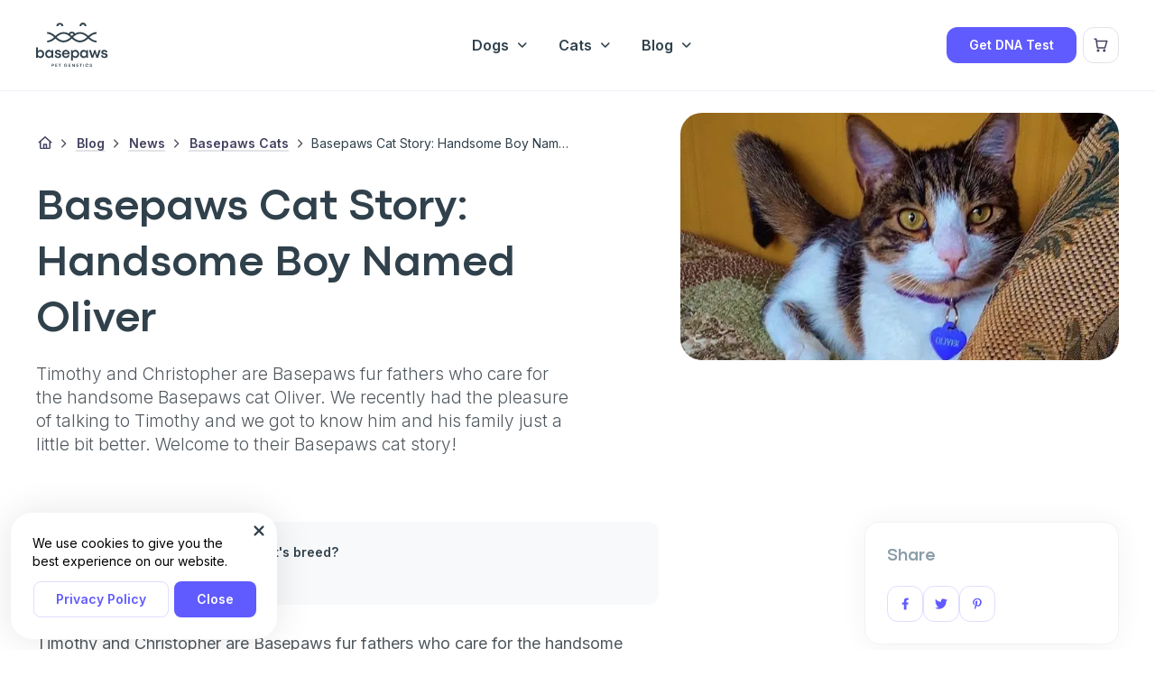

--- FILE ---
content_type: text/html; charset=utf-8
request_url: https://basepaws.com/blog/basepaws-cat-oliver
body_size: 216542
content:
<!DOCTYPE html><html lang="en"><head><meta name="theme-color" content="#3bb396"/><meta charSet="utf-8"/><meta name="viewport" content="width=device-width, initial-scale=1.0"/><meta name="format-detection" content="telephone=no"/><meta property="og:type" content="website"/><meta name="twitter:card" content="summary_large_image"/><title id="pageTitle">Basepaws Cat Story: Handsome Boy Named Oliver | BASEPAWS</title><meta property="og:title" content="Basepaws Cat Story: Handsome Boy Named Oliver | BASEPAWS"/><meta name="twitter:title" content="Basepaws Cat Story: Handsome Boy Named Oliver | BASEPAWS"/><meta name="robots" content="max-image-preview:large"/><meta id="pageDescription" name="description" content="Timothy and Christopher are Basepaws fur fathers who care for the handsome Basepaws cat Oliver. This is their Basepaws cat Story!"/><meta property="og:description" content="Timothy and Christopher are Basepaws fur fathers who care for the handsome Basepaws cat Oliver. This is their Basepaws cat Story!"/><meta name="twitter:description" content="Timothy and Christopher are Basepaws fur fathers who care for the handsome Basepaws cat Oliver. This is their Basepaws cat Story!"/><meta property="og:image" content="https://images.ctfassets.net/qj2yxv39d6ig/2yYISroEcWreQ7BMPKyCj0/cbf4ca010b79eff07669062edd8fdd85/Oliver_Oct2.jpg"/><meta name="twitter:image" content="https://images.ctfassets.net/qj2yxv39d6ig/2yYISroEcWreQ7BMPKyCj0/cbf4ca010b79eff07669062edd8fdd85/Oliver_Oct2.jpg"/><meta property="og:url" content="https://basepaws.com/blog/basepaws-cat-oliver"/><meta property="twitter:domain" content="https://basepaws.com/blog/basepaws-cat-oliver"/><meta property="twitter:url" content="https://basepaws.com/blog/basepaws-cat-oliver"/><meta name="apple-mobile-web-app-title" content="Basepaws"/><link rel="manifest" href="/site.webmanifest"/><link rel="icon" type="image/svg+xml" href="/favicon.svg"/><link rel="shortcut icon" type="image/x-icon" href="/favicon.ico"/><link rel="apple-touch-icon" sizes="180x180" href="/apple-touch-icon.png"/><link rel="icon" type="image/png" sizes="96x96" href="/favicon-96x96.png"/><link rel="canonical" href="https://basepaws.com/blog/basepaws-cat-oliver"/><meta name="next-head-count" content="25"/><link rel="preload" href="/assets/fonts/CodecPro-Bold.woff2" as="font" type="font/woff2" crossorigin="anonymous"/><link rel="preload" href="/assets/fonts/CodecPro-ExtraBold.woff2" as="font" type="font/woff2" crossorigin="anonymous"/><link rel="preconnect" href="https://fonts.googleapis.com"/><link rel="preconnect" href="https://fonts.gstatic.com" crossorigin="anonymous"/><link rel="stylesheet" data-href="https://fonts.googleapis.com/css2?family=Inter:wght@300;400;600;700&amp;display=swap"/><link data-next-font="" rel="preconnect" href="/" crossorigin="anonymous"/><link rel="preload" href="/_next/static/css/1f46d074c3665347.css" as="style" crossorigin=""/><link rel="stylesheet" href="/_next/static/css/1f46d074c3665347.css" crossorigin="" data-n-g=""/><noscript data-n-css=""></noscript><script defer="" crossorigin="" nomodule="" src="/_next/static/chunks/polyfills-c67a75d1b6f99dc8.js"></script><script src="/_next/static/chunks/webpack-2720677c6511dfff.js" defer="" crossorigin=""></script><script src="/_next/static/chunks/framework-708fd6d7be5f3a45.js" defer="" crossorigin=""></script><script src="/_next/static/chunks/main-84c1e78631d1c8e6.js" defer="" crossorigin=""></script><script src="/_next/static/chunks/pages/_app-2009721ec57f6e8a.js" defer="" crossorigin=""></script><script src="/_next/static/chunks/8260-4c16757735a5b3db.js" defer="" crossorigin=""></script><script src="/_next/static/chunks/6184-28bb657ca6b9b94f.js" defer="" crossorigin=""></script><script src="/_next/static/chunks/822-a858aae766a60c58.js" defer="" crossorigin=""></script><script src="/_next/static/chunks/7505-6cecd61bb1b7c4d1.js" defer="" crossorigin=""></script><script src="/_next/static/chunks/7207-7c32550869e10a13.js" defer="" crossorigin=""></script><script src="/_next/static/chunks/9813-6f6c003fe7dcad44.js" defer="" crossorigin=""></script><script src="/_next/static/chunks/3832-c4cdb93efe0c68a1.js" defer="" crossorigin=""></script><script src="/_next/static/chunks/6718-9ca4ae8227a9d4f5.js" defer="" crossorigin=""></script><script src="/_next/static/chunks/923-ce83d4812aea8c78.js" defer="" crossorigin=""></script><script src="/_next/static/chunks/pages/blog/%5Bgroup%5D-cfedd45af260c152.js" defer="" crossorigin=""></script><script src="/_next/static/y235hgEh8MYsvbTGq6d-I/_buildManifest.js" defer="" crossorigin=""></script><script src="/_next/static/y235hgEh8MYsvbTGq6d-I/_ssgManifest.js" defer="" crossorigin=""></script><link rel="stylesheet" href="https://fonts.googleapis.com/css2?family=Inter:wght@300;400;600;700&display=swap"/></head><body><noscript><iframe src="https://www.googletagmanager.com/ns.html?id=GTM-PSJLLHGH" height="0" width="0" style="display:none;visibility:hidden"></iframe></noscript><div id="__next"><div class="wrapper" style="opacity:1"><div class="wrapper__main"><div data-slug="basepaws-cat-oliver" style="opacity:1;transform:translateY(0);transition:opacity 0.3s ease-in-out, transform 0.3s ease-in-out;margin-bottom:5rem"><section class="section article-section"><div class="container-fluid"><div class="article-section__top-content"><div class="article-section__top-info"><div class="article-section__breadcrumbs breadcrumbs"><div class="container-fluid"><ul class="breadcrumbs__items"><li class="breadcrumbs__item"><a class="breadcrumbs__link btn-link btn--purple-link link--lg" href="/"><svg width="25" height="25" class="icon icon-icon-home btn-link__icon"><use xlink:href="/assets/images/svg/symbol/sprite.svg#icon-home"></use></svg></a></li><li class="breadcrumbs__item"><a class="breadcrumbs__link btn-link btn--purple-link link--lg" href="/blog">Blog</a></li><li class="breadcrumbs__item"><a class="breadcrumbs__link btn-link btn--purple-link link--lg" href="/blog/brand-blogs">News</a></li><li class="breadcrumbs__item"><a class="breadcrumbs__link btn-link btn--purple-link link--lg" href="/blog/brand-blogs/basepaws-cats">Basepaws Cats</a></li><li class="breadcrumbs__item"><span class="breadcrumbs__link">Basepaws Cat Story: Handsome Boy Named Oliver</span></li></ul></div></div><div class="article-section__header"><h1 class="article-section__heading section-heading">Basepaws Cat Story: Handsome Boy Named Oliver</h1><div class="article-section__desc section-description"><p>Timothy and Christopher are Basepaws fur fathers who care for the handsome Basepaws cat Oliver. We recently had the pleasure of talking to Timothy and we got to know him and his family just a little bit better. Welcome to their Basepaws cat story!</p></div></div></div><div class="article-section__cover-wrap"><img alt="Basepaws Cat Story: Handsome Boy Named Oliver" loading="lazy" decoding="async" data-nimg="fill" class="article-section__cover" style="position:absolute;height:100%;width:100%;left:0;top:0;right:0;bottom:0;color:transparent" sizes="100vw" srcSet="/_next/image?url=https%3A%2F%2Fimages.ctfassets.net%2Fqj2yxv39d6ig%2F2yYISroEcWreQ7BMPKyCj0%2Fcbf4ca010b79eff07669062edd8fdd85%2FOliver_Oct2.jpg&amp;w=640&amp;q=75 640w, /_next/image?url=https%3A%2F%2Fimages.ctfassets.net%2Fqj2yxv39d6ig%2F2yYISroEcWreQ7BMPKyCj0%2Fcbf4ca010b79eff07669062edd8fdd85%2FOliver_Oct2.jpg&amp;w=750&amp;q=75 750w, /_next/image?url=https%3A%2F%2Fimages.ctfassets.net%2Fqj2yxv39d6ig%2F2yYISroEcWreQ7BMPKyCj0%2Fcbf4ca010b79eff07669062edd8fdd85%2FOliver_Oct2.jpg&amp;w=828&amp;q=75 828w, /_next/image?url=https%3A%2F%2Fimages.ctfassets.net%2Fqj2yxv39d6ig%2F2yYISroEcWreQ7BMPKyCj0%2Fcbf4ca010b79eff07669062edd8fdd85%2FOliver_Oct2.jpg&amp;w=1080&amp;q=75 1080w, /_next/image?url=https%3A%2F%2Fimages.ctfassets.net%2Fqj2yxv39d6ig%2F2yYISroEcWreQ7BMPKyCj0%2Fcbf4ca010b79eff07669062edd8fdd85%2FOliver_Oct2.jpg&amp;w=1200&amp;q=75 1200w, /_next/image?url=https%3A%2F%2Fimages.ctfassets.net%2Fqj2yxv39d6ig%2F2yYISroEcWreQ7BMPKyCj0%2Fcbf4ca010b79eff07669062edd8fdd85%2FOliver_Oct2.jpg&amp;w=1920&amp;q=75 1920w, /_next/image?url=https%3A%2F%2Fimages.ctfassets.net%2Fqj2yxv39d6ig%2F2yYISroEcWreQ7BMPKyCj0%2Fcbf4ca010b79eff07669062edd8fdd85%2FOliver_Oct2.jpg&amp;w=2048&amp;q=75 2048w, /_next/image?url=https%3A%2F%2Fimages.ctfassets.net%2Fqj2yxv39d6ig%2F2yYISroEcWreQ7BMPKyCj0%2Fcbf4ca010b79eff07669062edd8fdd85%2FOliver_Oct2.jpg&amp;w=3840&amp;q=75 3840w" src="/_next/image?url=https%3A%2F%2Fimages.ctfassets.net%2Fqj2yxv39d6ig%2F2yYISroEcWreQ7BMPKyCj0%2Fcbf4ca010b79eff07669062edd8fdd85%2FOliver_Oct2.jpg&amp;w=3840&amp;q=75"/></div></div><div class="article-section__main"><article class="article-section__content blog-article"><article class="conversion-offer blog-article__conversion"><div class="conversion-offer__img-wrap"><img alt="BP box refresh 3d cat DNA" loading="lazy" width="110" height="60" decoding="async" data-nimg="1" class="conversion-offer__img" style="color:transparent" srcSet="/_next/image?url=https%3A%2F%2Fimages.ctfassets.net%2Fqj2yxv39d6ig%2F1tLTEHc7GcJgeUNK9aTmOQ%2F06a0b75a305120b9e8c5861564d27474%2FBP_box_refresh_3d_cat_DNA.png&amp;w=128&amp;q=75 1x, /_next/image?url=https%3A%2F%2Fimages.ctfassets.net%2Fqj2yxv39d6ig%2F1tLTEHc7GcJgeUNK9aTmOQ%2F06a0b75a305120b9e8c5861564d27474%2FBP_box_refresh_3d_cat_DNA.png&amp;w=256&amp;q=75 2x" src="/_next/image?url=https%3A%2F%2Fimages.ctfassets.net%2Fqj2yxv39d6ig%2F1tLTEHc7GcJgeUNK9aTmOQ%2F06a0b75a305120b9e8c5861564d27474%2FBP_box_refresh_3d_cat_DNA.png&amp;w=256&amp;q=75"/></div><div class="conversion-offer__info"><div class="conversion-offer__heading">Don&#x27;t know your cat&#x27;s breed?</div><a class="conversion-offer__more" href="https://basepaws.com/products/basepaws-cat-dna-test">Get our DNA kit!</a></div></article><div class="blog-article__content rte"><p>Timothy and Christopher are Basepaws fur fathers who care for the handsome Basepaws cat Oliver. We recently had the pleasure of talking to Timothy and we got to know him and his family just a little bit better. Welcome to their Basepaws cat story!</p><p><i>&quot;I consider Oliver to be a part of my family. If anything would have happened to him, I would be devastated. I care about him so much&quot;</i> - Basepaws father Timothy about his cat Oliver.</p><p>Oliver is a handsome 1-year-old boy who pawed his way into Timothy&#x27;s and Christopher&#x27;s lives when he was just 8 weeks old. <i>&quot;We rescued Oliver from a small local shelter. He was saved together with his sister from their previous owner who passed away. The shelter couldn&#x27;t provide a lot of information about them though. They could only tell us that their owner died and his family didn&#x27;t want to keep the kittens. They gave us a little bit of information about the vaccines and flea treatments he had received and that&#x27;s about it&quot;</i> - explained Timothy. A year later, thanks to his new guardians, Oliver is now as happy and spoiled as he could ever be</p><figure><picture><source srcSet="https://images.ctfassets.net/qj2yxv39d6ig/7FumZgNhKCoDf4EZmn61cp/1a5445e078d4d866edcf66b0813a7402/Oliver_gnome.jpg?w=755&amp;h=1007&amp;q=80&amp;fm=webp 1x, https://images.ctfassets.net/qj2yxv39d6ig/7FumZgNhKCoDf4EZmn61cp/1a5445e078d4d866edcf66b0813a7402/Oliver_gnome.jpg?w=1510&amp;h=2014&amp;q=80&amp;fm=webp 2x" type="image/webp"/><source srcSet="https://images.ctfassets.net/qj2yxv39d6ig/7FumZgNhKCoDf4EZmn61cp/1a5445e078d4d866edcf66b0813a7402/Oliver_gnome.jpg?w=755&amp;h=1007&amp;q=80 1x, https://images.ctfassets.net/qj2yxv39d6ig/7FumZgNhKCoDf4EZmn61cp/1a5445e078d4d866edcf66b0813a7402/Oliver_gnome.jpg?w=1510&amp;h=2014&amp;q=80 2x"/><img alt="a cat is sitting on a window sill" title="" loading="lazy" width="755" height="1007" decoding="async" data-nimg="1" style="color:transparent" srcSet="/_next/image?url=https%3A%2F%2Fimages.ctfassets.net%2Fqj2yxv39d6ig%2F7FumZgNhKCoDf4EZmn61cp%2F1a5445e078d4d866edcf66b0813a7402%2FOliver_gnome.jpg%3Fw%3D755%26h%3D1007%26q%3D80&amp;w=828&amp;q=75 1x, /_next/image?url=https%3A%2F%2Fimages.ctfassets.net%2Fqj2yxv39d6ig%2F7FumZgNhKCoDf4EZmn61cp%2F1a5445e078d4d866edcf66b0813a7402%2FOliver_gnome.jpg%3Fw%3D755%26h%3D1007%26q%3D80&amp;w=1920&amp;q=75 2x" src="/_next/image?url=https%3A%2F%2Fimages.ctfassets.net%2Fqj2yxv39d6ig%2F7FumZgNhKCoDf4EZmn61cp%2F1a5445e078d4d866edcf66b0813a7402%2FOliver_gnome.jpg%3Fw%3D755%26h%3D1007%26q%3D80&amp;w=1920&amp;q=75"/></picture><figcaption>a cat is sitting on a window sill</figcaption></figure><p> Basepaws cat Oliver</p><p><i>&quot;Oliver is a very loving cat, but only under his own terms&quot; </i><i><i>-</i></i> said Timothy. He is the kind of cat who loves his hugs and cuddles, <b><i>&quot;but if you hold him a second longer than he likes, he will bite you. He doesn&#x27;t hesitate to let you know if he doesn&#x27;t want to do something.&quot;</i></b></p><p>Oliver is very happy, playful and intelligent. <b><i>&quot;This is really the smartest cat I have ever seen. He watches everything we do and tries to figure out a way to do it as a cat. He knows how to work doorknobs, cupboards, latches, everything. The doors on our cupboards are magnetized, so he can&#x27;t pull long enough against the magnet to open them. But</i></b> <b><i>he still tries to pull on the handle to open them, just like he sees us do it. He also knows how all the doors, windows and latches work. He is very curious and observant, so there is nothing we can do without him knowing about it.&quot;</i></b></p><p>Oliver is not a typical cat to snooze the hours away. He is adventurous, active and hawk-eyed. <i>&quot;If Oliver was a dog, he would be a guard dog. He is always on the look-out and he watches over our house. He will hiss at strangers showing up at our property, and he will react to all the unusual sounds&quot;</i> - added Timothy. Once he warms up to people, however, Oliver is generally very friendly and kind. He takes his time to get to know strangers, but once he realizes they are OK, he gives them a nibble and they are good to stay.</p><figure><picture><source srcSet="https://images.ctfassets.net/qj2yxv39d6ig/3uGQeB6thBDwWb9oj74uL4/ec6978a943db8d3934b31b4419b027e0/Oliver_basket.jpg?w=755&amp;h=1007&amp;q=80&amp;fm=webp 1x, https://images.ctfassets.net/qj2yxv39d6ig/3uGQeB6thBDwWb9oj74uL4/ec6978a943db8d3934b31b4419b027e0/Oliver_basket.jpg?w=1510&amp;h=2014&amp;q=80&amp;fm=webp 2x" type="image/webp"/><source srcSet="https://images.ctfassets.net/qj2yxv39d6ig/3uGQeB6thBDwWb9oj74uL4/ec6978a943db8d3934b31b4419b027e0/Oliver_basket.jpg?w=755&amp;h=1007&amp;q=80 1x, https://images.ctfassets.net/qj2yxv39d6ig/3uGQeB6thBDwWb9oj74uL4/ec6978a943db8d3934b31b4419b027e0/Oliver_basket.jpg?w=1510&amp;h=2014&amp;q=80 2x"/><img alt="a cat laying in a basket on the floor" title="" loading="lazy" width="755" height="1007" decoding="async" data-nimg="1" style="color:transparent" srcSet="/_next/image?url=https%3A%2F%2Fimages.ctfassets.net%2Fqj2yxv39d6ig%2F3uGQeB6thBDwWb9oj74uL4%2Fec6978a943db8d3934b31b4419b027e0%2FOliver_basket.jpg%3Fw%3D755%26h%3D1007%26q%3D80&amp;w=828&amp;q=75 1x, /_next/image?url=https%3A%2F%2Fimages.ctfassets.net%2Fqj2yxv39d6ig%2F3uGQeB6thBDwWb9oj74uL4%2Fec6978a943db8d3934b31b4419b027e0%2FOliver_basket.jpg%3Fw%3D755%26h%3D1007%26q%3D80&amp;w=1920&amp;q=75 2x" src="/_next/image?url=https%3A%2F%2Fimages.ctfassets.net%2Fqj2yxv39d6ig%2F3uGQeB6thBDwWb9oj74uL4%2Fec6978a943db8d3934b31b4419b027e0%2FOliver_basket.jpg%3Fw%3D755%26h%3D1007%26q%3D80&amp;w=1920&amp;q=75"/></picture><figcaption>a cat laying in a basket on the floor</figcaption></figure><p> Basepaws cat Oliver</p><p>When it comes to his fur parents, Oliver is equally loving of both of his fathers. He gives the same amount of attention to both Timothy and Christopher, but Timothy is the only one who gets to brush him, trim his toenails and clean his teeth. <i>&quot;I guess he sees me as the more strict one&quot; –Timothy laughed.</i></p><p>We asked Timothy why he got the Basepaws kit in the first place: <i>&quot;We found out about Basepaws from a Shark Tank episode, actually. Before that I didn&#x27;t even know you could do this kind of testing on animals. I thought it was so nifty that you can learn so much information about your cat from this. I did a DNA test on myself too, because I love learning about ancestral background. So, naturally, when I saw Basepaws on Shark Tank, I had to get a kit for Oliver. With all the breed and health information they talked about on the show, I thought it would be such a nice thing to have for him.&quot;</i></p><p><i>&quot;Another very important reason why we chose to test Oliver is our old cat named Finnegan. He was part </i><a href="/blogs/news/the-siamese-cat-breed" target="_blank">Siamese</a><i> and we had him for 13 years. Sadly, he died from kidney failure. I remember thinking, well if we could have done a DNA test for him, maybe we would have known he was under a risk for kidney problems. So, when we saw Basepaws also tests for health markers, we decided we wanted to know if Oliver was prone to anything. It&#x27;s excellent knowledge to know!&quot;</i> - added Timothy.</p><figure><picture><source srcSet="https://images.ctfassets.net/qj2yxv39d6ig/44itw3s2BxvkI1zfnBElVP/f9af7cb5f929f40575602b253c54c9b3/Oliver_floor.jpg?w=755&amp;h=983&amp;q=80&amp;fm=webp 1x, https://images.ctfassets.net/qj2yxv39d6ig/44itw3s2BxvkI1zfnBElVP/f9af7cb5f929f40575602b253c54c9b3/Oliver_floor.jpg?w=1510&amp;h=1966&amp;q=80&amp;fm=webp 2x" type="image/webp"/><source srcSet="https://images.ctfassets.net/qj2yxv39d6ig/44itw3s2BxvkI1zfnBElVP/f9af7cb5f929f40575602b253c54c9b3/Oliver_floor.jpg?w=755&amp;h=983&amp;q=80 1x, https://images.ctfassets.net/qj2yxv39d6ig/44itw3s2BxvkI1zfnBElVP/f9af7cb5f929f40575602b253c54c9b3/Oliver_floor.jpg?w=1510&amp;h=1966&amp;q=80 2x"/><img alt="a cat laying on the floor next to a basket" title="" loading="lazy" width="755" height="983" decoding="async" data-nimg="1" style="color:transparent" srcSet="/_next/image?url=https%3A%2F%2Fimages.ctfassets.net%2Fqj2yxv39d6ig%2F44itw3s2BxvkI1zfnBElVP%2Ff9af7cb5f929f40575602b253c54c9b3%2FOliver_floor.jpg%3Fw%3D755%26h%3D983%26q%3D80&amp;w=828&amp;q=75 1x, /_next/image?url=https%3A%2F%2Fimages.ctfassets.net%2Fqj2yxv39d6ig%2F44itw3s2BxvkI1zfnBElVP%2Ff9af7cb5f929f40575602b253c54c9b3%2FOliver_floor.jpg%3Fw%3D755%26h%3D983%26q%3D80&amp;w=1920&amp;q=75 2x" src="/_next/image?url=https%3A%2F%2Fimages.ctfassets.net%2Fqj2yxv39d6ig%2F44itw3s2BxvkI1zfnBElVP%2Ff9af7cb5f929f40575602b253c54c9b3%2FOliver_floor.jpg%3Fw%3D755%26h%3D983%26q%3D80&amp;w=1920&amp;q=75"/></picture><figcaption>a cat laying on the floor next to a basket</figcaption></figure><p> Basepaws cat Oliver</p><p>Oliver, luckily, tested negative for all the included <a href="/blogs/news/basepaws-health-marker-report-list-of-genetic-condition" target="_blank">health markers</a> (yay!). As for the <a href="/blogs/news/breed-report-newest-iteration" target="_blank">breed report</a>, Oliver is most closely related to the Western cat breeds, with <a href="/blogs/news/siberian-forest-cat-breed" target="_blank">Siberian Forest</a> and <a href="/blogs/news/norwegian-forest-cat-breed" target="_blank">Norwegian Forest</a> Cats being his highest ranking matches from the category. His highest matches in the remaining groups (Eastern, Exotic and Persian) were <a href="/blogs/news/birman-cat-breed" target="_blank">Birmans</a>, <a href="/blogs/news/bengal-cat-breed" target="_blank">Bengals</a> and <a href="/blogs/news/british-shorthair-cat-breed" target="_blank">British Shorthairs</a>. We asked Timothy what he thought of these results:</p><p><i>&quot;Actually, the report definitely exceeded my expectations. I expected the report to be a lot more generic than it was. I thought I would see Oliver being mostly a </i><a href="/blogs/news/domestic-shorthair-cat-breed" target="_blank">Polycat</a><i>, with some information about other breeds. But then when I opened the report, I was very surprised to see so many details and such thorough explanations about every single breed. I liked how his matches were laid out and how I could see in percentile how similar he is to his matches. It blew my mind. I am very excited about the evolution of the report as Oliver is growing older.&quot;</i></p><figure><picture><source srcSet="https://images.ctfassets.net/qj2yxv39d6ig/1oz6h4LRp1d1Sp1yxQvfPa/1fb83d81bd477c8d4a1e9e06fa58db55/Oliver_greenrug1.jpg?w=755&amp;h=963&amp;q=80&amp;fm=webp 1x, https://images.ctfassets.net/qj2yxv39d6ig/1oz6h4LRp1d1Sp1yxQvfPa/1fb83d81bd477c8d4a1e9e06fa58db55/Oliver_greenrug1.jpg?w=1510&amp;h=1926&amp;q=80&amp;fm=webp 2x" type="image/webp"/><source srcSet="https://images.ctfassets.net/qj2yxv39d6ig/1oz6h4LRp1d1Sp1yxQvfPa/1fb83d81bd477c8d4a1e9e06fa58db55/Oliver_greenrug1.jpg?w=755&amp;h=963&amp;q=80 1x, https://images.ctfassets.net/qj2yxv39d6ig/1oz6h4LRp1d1Sp1yxQvfPa/1fb83d81bd477c8d4a1e9e06fa58db55/Oliver_greenrug1.jpg?w=1510&amp;h=1926&amp;q=80 2x"/><img alt="a gray and white cat laying on a colorful rug" title="" loading="lazy" width="755" height="963" decoding="async" data-nimg="1" style="color:transparent" srcSet="/_next/image?url=https%3A%2F%2Fimages.ctfassets.net%2Fqj2yxv39d6ig%2F1oz6h4LRp1d1Sp1yxQvfPa%2F1fb83d81bd477c8d4a1e9e06fa58db55%2FOliver_greenrug1.jpg%3Fw%3D755%26h%3D963%26q%3D80&amp;w=828&amp;q=75 1x, /_next/image?url=https%3A%2F%2Fimages.ctfassets.net%2Fqj2yxv39d6ig%2F1oz6h4LRp1d1Sp1yxQvfPa%2F1fb83d81bd477c8d4a1e9e06fa58db55%2FOliver_greenrug1.jpg%3Fw%3D755%26h%3D963%26q%3D80&amp;w=1920&amp;q=75 2x" src="/_next/image?url=https%3A%2F%2Fimages.ctfassets.net%2Fqj2yxv39d6ig%2F1oz6h4LRp1d1Sp1yxQvfPa%2F1fb83d81bd477c8d4a1e9e06fa58db55%2FOliver_greenrug1.jpg%3Fw%3D755%26h%3D963%26q%3D80&amp;w=1920&amp;q=75"/></picture><figcaption>a gray and white cat laying on a colorful rug</figcaption></figure><p> Basepaws cat Oliver</p><p>We had so much fun speaking to Timothy and learning about our Basepaws cat Oliver. Timothy (and Christopher), thank you so much for joining our journey and for sharing your story. We hope to cherish you with many pawsome updates in the future. Meow!</p></div><article class="edit-history"><div class="edit-history__header"><div class="edit-history__top"><svg class="icon edit-history__icon" width="20" height="20" viewBox="0 0 20 20" xmlns="http://www.w3.org/2000/svg"><path d="M9.99984 3.33268C6.31794 3.33268 3.33317 6.31745 3.33317 9.99935C3.33317 13.6812 6.31794 16.666 9.99984 16.666C13.6817 16.666 16.6665 13.6812 16.6665 9.99935C16.6665 6.31745 13.6817 3.33268 9.99984 3.33268ZM1.6665 9.99935C1.6665 5.39698 5.39746 1.66602 9.99984 1.66602C14.6022 1.66602 18.3332 5.39698 18.3332 9.99935C18.3332 14.6017 14.6022 18.3327 9.99984 18.3327C5.39746 18.3327 1.6665 14.6017 1.6665 9.99935ZM9.99984 4.99935C10.4601 4.99935 10.8332 5.37245 10.8332 5.83268V9.65417L13.0891 11.9101C13.4145 12.2355 13.4145 12.7632 13.0891 13.0886C12.7637 13.414 12.236 13.414 11.9106 13.0886L9.41058 10.5886C9.2543 10.4323 9.1665 10.2204 9.1665 9.99935V5.83268C9.1665 5.37245 9.5396 4.99935 9.99984 4.99935Z"></path></svg>Edit History</div><div class="edit-history__desc">We maintain content accuracy through regular reviews by qualified science and vet professionals. Our editorial team updates articles as new peer-reviewed research and vet guidelines become available.</div></div><div class="edit-history__content edit-content"><ul class="edit-content__list"><li class="edit-content__item"><strong>Current Version</strong></li><li class="edit-content__item"><strong>August 23, 2024</strong><span>Written by <a class="btn-link">Basepaws</a></span></li><li class="edit-content__item"><strong>August 23, 2024</strong><span>Written by <a class="btn-link">Basepaws</a></span></li></ul></div></article><div class="blog-article__helpful article-helpful"><div class="article-helpful__heading">Was this article helpful?</div><div class="article-helpful__btns"><button class="article-helpful__btn btn btn--primary-reverse" type="button">Yes</button><button class="article-helpful__btn btn btn--primary-reverse" type="button">No</button></div></div><div class="blog-article__filter filter"><div class="filter__title">Keep Reading</div><ul class="filter__list"><li class="filter__item"><a class="filter__caption section-caption" href="/blog/brand-blogs/basepaws-cats">Basepaws Cats</a></li></ul></div></article><div class="article-section__sidebar article-sidebar"><div class="article-sidebar__info"><div class="article-sidebar__share share"><div class="share__title">Share</div><div class="share__soc-wrap"><a class="share__soc-link btn--socials" href="https://www.facebook.com/sharer.php?u=https%3A%2F%2Fbasepaws.com%2Fblog%2Fbasepaws-cat-oliver" rel="nofollow" target="_blank"><svg width="25" height="25" class="icon icon-facebook share__soc-icon"><use xlink:href="/assets/images/svg/symbol/sprite.svg#facebook"></use></svg></a><a class="share__soc-link btn--socials" href="https://twitter.com/share?text=Basepaws%20Cat%20Story%3A%20Handsome%20Boy%20Named%20Oliver&amp;url=https%3A%2F%2Fbasepaws.com%2Fblog%2Fbasepaws-cat-oliver" rel="nofollow" target="_blank"><svg width="25" height="25" class="icon icon-twitter share__soc-icon"><use xlink:href="/assets/images/svg/symbol/sprite.svg#twitter"></use></svg></a><a class="share__soc-link btn--socials" href="https://pinterest.com/pin/create/button/?url=https%3A%2F%2Fbasepaws.com%2Fblog%2Fbasepaws-cat-oliver&amp;media=https%3A%2F%2Fimages.ctfassets.net%2Fqj2yxv39d6ig%2F2yYISroEcWreQ7BMPKyCj0%2Fcbf4ca010b79eff07669062edd8fdd85%2FOliver_Oct2.jpg&amp;description=Basepaws%20Cat%20Story%3A%20Handsome%20Boy%20Named%20Oliver" rel="nofollow" target="_blank"><svg width="25" height="25" class="icon icon-pinterest share__soc-icon"><use xlink:href="/assets/images/svg/symbol/sprite.svg#pinterest"></use></svg></a></div></div></div><article class="card-widget is-row text-center is-bg"><div class="card-widget__preview"><img alt="woman finds out the breed of her cat" loading="lazy" width="2000" height="3000" decoding="async" data-nimg="1" class="card-widget__preview-img" style="color:transparent" sizes="(min-width: 1300px) 383px, (min-width: 780px) 29.2vw, calc(100vw - 30px)" srcSet="/_next/image?url=https%3A%2F%2Fimages.ctfassets.net%2Fqj2yxv39d6ig%2F6dhKmtQPHDXjrcUuZwyEYF%2F2ce282a16b6e255865e1a773435b381a%2FCB_Sidebar_1_2x3_01.png&amp;w=16&amp;q=80 16w, /_next/image?url=https%3A%2F%2Fimages.ctfassets.net%2Fqj2yxv39d6ig%2F6dhKmtQPHDXjrcUuZwyEYF%2F2ce282a16b6e255865e1a773435b381a%2FCB_Sidebar_1_2x3_01.png&amp;w=32&amp;q=80 32w, /_next/image?url=https%3A%2F%2Fimages.ctfassets.net%2Fqj2yxv39d6ig%2F6dhKmtQPHDXjrcUuZwyEYF%2F2ce282a16b6e255865e1a773435b381a%2FCB_Sidebar_1_2x3_01.png&amp;w=48&amp;q=80 48w, /_next/image?url=https%3A%2F%2Fimages.ctfassets.net%2Fqj2yxv39d6ig%2F6dhKmtQPHDXjrcUuZwyEYF%2F2ce282a16b6e255865e1a773435b381a%2FCB_Sidebar_1_2x3_01.png&amp;w=64&amp;q=80 64w, /_next/image?url=https%3A%2F%2Fimages.ctfassets.net%2Fqj2yxv39d6ig%2F6dhKmtQPHDXjrcUuZwyEYF%2F2ce282a16b6e255865e1a773435b381a%2FCB_Sidebar_1_2x3_01.png&amp;w=96&amp;q=80 96w, /_next/image?url=https%3A%2F%2Fimages.ctfassets.net%2Fqj2yxv39d6ig%2F6dhKmtQPHDXjrcUuZwyEYF%2F2ce282a16b6e255865e1a773435b381a%2FCB_Sidebar_1_2x3_01.png&amp;w=128&amp;q=80 128w, /_next/image?url=https%3A%2F%2Fimages.ctfassets.net%2Fqj2yxv39d6ig%2F6dhKmtQPHDXjrcUuZwyEYF%2F2ce282a16b6e255865e1a773435b381a%2FCB_Sidebar_1_2x3_01.png&amp;w=256&amp;q=80 256w, /_next/image?url=https%3A%2F%2Fimages.ctfassets.net%2Fqj2yxv39d6ig%2F6dhKmtQPHDXjrcUuZwyEYF%2F2ce282a16b6e255865e1a773435b381a%2FCB_Sidebar_1_2x3_01.png&amp;w=384&amp;q=80 384w, /_next/image?url=https%3A%2F%2Fimages.ctfassets.net%2Fqj2yxv39d6ig%2F6dhKmtQPHDXjrcUuZwyEYF%2F2ce282a16b6e255865e1a773435b381a%2FCB_Sidebar_1_2x3_01.png&amp;w=640&amp;q=80 640w, /_next/image?url=https%3A%2F%2Fimages.ctfassets.net%2Fqj2yxv39d6ig%2F6dhKmtQPHDXjrcUuZwyEYF%2F2ce282a16b6e255865e1a773435b381a%2FCB_Sidebar_1_2x3_01.png&amp;w=750&amp;q=80 750w, /_next/image?url=https%3A%2F%2Fimages.ctfassets.net%2Fqj2yxv39d6ig%2F6dhKmtQPHDXjrcUuZwyEYF%2F2ce282a16b6e255865e1a773435b381a%2FCB_Sidebar_1_2x3_01.png&amp;w=828&amp;q=80 828w, /_next/image?url=https%3A%2F%2Fimages.ctfassets.net%2Fqj2yxv39d6ig%2F6dhKmtQPHDXjrcUuZwyEYF%2F2ce282a16b6e255865e1a773435b381a%2FCB_Sidebar_1_2x3_01.png&amp;w=1080&amp;q=80 1080w, /_next/image?url=https%3A%2F%2Fimages.ctfassets.net%2Fqj2yxv39d6ig%2F6dhKmtQPHDXjrcUuZwyEYF%2F2ce282a16b6e255865e1a773435b381a%2FCB_Sidebar_1_2x3_01.png&amp;w=1200&amp;q=80 1200w, /_next/image?url=https%3A%2F%2Fimages.ctfassets.net%2Fqj2yxv39d6ig%2F6dhKmtQPHDXjrcUuZwyEYF%2F2ce282a16b6e255865e1a773435b381a%2FCB_Sidebar_1_2x3_01.png&amp;w=1920&amp;q=80 1920w, /_next/image?url=https%3A%2F%2Fimages.ctfassets.net%2Fqj2yxv39d6ig%2F6dhKmtQPHDXjrcUuZwyEYF%2F2ce282a16b6e255865e1a773435b381a%2FCB_Sidebar_1_2x3_01.png&amp;w=2048&amp;q=80 2048w, /_next/image?url=https%3A%2F%2Fimages.ctfassets.net%2Fqj2yxv39d6ig%2F6dhKmtQPHDXjrcUuZwyEYF%2F2ce282a16b6e255865e1a773435b381a%2FCB_Sidebar_1_2x3_01.png&amp;w=3840&amp;q=80 3840w" src="/_next/image?url=https%3A%2F%2Fimages.ctfassets.net%2Fqj2yxv39d6ig%2F6dhKmtQPHDXjrcUuZwyEYF%2F2ce282a16b6e255865e1a773435b381a%2FCB_Sidebar_1_2x3_01.png&amp;w=3840&amp;q=80"/></div><div class="card-widget__info"><div class="card-widget__heading"><a class="card-widget__heading-link" href="https://basepaws.com/products/basepaws-cat-dna-test">Connect with your pet on a DNA level</a></div><a class="card-widget__btn btn btn--primary" href="https://basepaws.com/products/basepaws-cat-dna-test"> Learn More</a></div></article></div></div><section class="section program-section"><div class="container-fluid"><div class="program-section__main"><div class="program-section__content"><h3 class="program-section__heading">Most advanced cat DNA test</h3><div class="program-section__rte rte"><p>Use genetics to understand what makes your cat unique</p><ul><li><p>Breed composition </p></li><li><p>Health genetic markers </p></li><li><p>Oral Health report</p></li></ul><p></p></div><a class="program-section__btn btn btn--primary btn--lg" href="https://basepaws.com/products/basepaws-cat-dna-test"> Learn More</a></div><div class="program-section__preview"><img alt="two kittens with DNA health insights" loading="lazy" width="480" height="480" decoding="async" data-nimg="1" class="card-widget__preview-img" style="color:transparent" srcSet="/_next/image?url=https%3A%2F%2Fimages.ctfassets.net%2Fqj2yxv39d6ig%2F2mwFx2xSFyu4sUmvnx6KnW%2Fa67faabb3db62cdd988e5c1889ea5431%2FCB_Middle-Article_1_1x1_01.png&amp;w=640&amp;q=75 1x, /_next/image?url=https%3A%2F%2Fimages.ctfassets.net%2Fqj2yxv39d6ig%2F2mwFx2xSFyu4sUmvnx6KnW%2Fa67faabb3db62cdd988e5c1889ea5431%2FCB_Middle-Article_1_1x1_01.png&amp;w=1080&amp;q=75 2x" src="/_next/image?url=https%3A%2F%2Fimages.ctfassets.net%2Fqj2yxv39d6ig%2F2mwFx2xSFyu4sUmvnx6KnW%2Fa67faabb3db62cdd988e5c1889ea5431%2FCB_Middle-Article_1_1x1_01.png&amp;w=1080&amp;q=75"/> </div> </div></div></section></div></section></div><div></div></div><div class="wrapper__footer"><footer class="footer"><div class="footer__area"><div class="container-fluid"><div class="footer__main"><div class="footer__logo-col"><a class="footer__logo logo" href="/"><img alt="bottom logo" loading="lazy" width="129" height="35" decoding="async" data-nimg="1" class="logo__img" style="color:transparent" src="https://images.ctfassets.net/6oxbxlbed365/2GpMibqNSDR5790mUO3pEd/72356aa34fb46596145728a130930eda/logo.svg"/></a></div><div class="footer__navs"><div class="footer__nav footer-nav"><div class="footer-nav__title">Featured</div><ul class="footer-nav__items"><li class="footer-nav__item"><a class="footer-nav__link" href="/products/basepaws-dog-dna-test">Breed + Health Dog DNA Test</a></li><li class="footer-nav__item"><a class="footer-nav__link" href="/products/basepaws-cat-dna-test">Breed + Health Cat DNA Test</a></li><li class="footer-nav__item"><a class="footer-nav__link" href="/products/cat-oral-health-test">Oral Health Test for Cats</a></li><li class="footer-nav__item"><a class="footer-nav__link" href="/products/whole-genome-sequencing">Whole Genome Test</a></li><li class="footer-nav__item"><a class="footer-nav__link" href="/merchandise">Merchandise</a></li></ul></div><div class="footer__nav footer-nav"><div class="footer-nav__title">Pet Health</div><ul class="footer-nav__items"><li class="footer-nav__item"><a class="footer-nav__link" href="/science">Our Science</a></li><li class="footer-nav__item"><a class="footer-nav__link" href="/research">Our Research</a></li></ul></div><div class="footer__nav footer-nav"><div class="footer-nav__title">About Us</div><ul class="footer-nav__items"><li class="footer-nav__item"><a class="footer-nav__link" href="/about-us">About us</a></li><li class="footer-nav__item"><a class="footer-nav__link" href="/giving">Basepaws Gives</a></li><li class="footer-nav__item"><a class="footer-nav__link" target="_blank" href="https://help.basepaws.com/en-US">Help Center</a></li><li class="footer-nav__item"><a class="footer-nav__link" href="/contact-us">Contact Us</a></li><li class="footer-nav__item"><a class="footer-nav__link" target="_blank" href="https://www.shareasale.com/shareasale.cfm?merchantID=91795">Become an Affiliate</a></li></ul></div><div class="footer__nav footer-nav"><div class="footer-nav__title">Information</div><ul class="footer-nav__items"><li class="footer-nav__item"><a class="footer-nav__link" target="_self" href="/blog">Blog</a></li><li class="footer-nav__item"><a class="footer-nav__link" target="_self" href="/cat-breeds"> Cat Breeds</a></li><li class="footer-nav__item"><a class="footer-nav__link" target="_self" href="/dog-breeds">Dog Breeds</a></li></ul></div></div></div><div class="footer__row"><div class="footer__soc-col soc-icon"><a target="_blank" href="https://www.facebook.com/basepaws" class="soc-icon__icon-wrap" aria-label="Facebook"><svg class="icon icon-facebook soc-icon__icon" width="25" height="25"><use href="/assets/images/svg/symbol/sprite.svg#facebook"></use></svg></a><a target="_blank" href="https://www.instagram.com/basepaws" class="soc-icon__icon-wrap" aria-label="Instagram"><svg class="icon icon-instagram soc-icon__icon" width="25" height="25"><use href="/assets/images/svg/symbol/sprite.svg#instagram"></use></svg></a><a target="_blank" href="https://www.linkedin.com/company/basepaws" class="soc-icon__icon-wrap" aria-label="LinkedIn"><svg class="icon icon-linkedin soc-icon__icon" width="25" height="25"><use href="/assets/images/svg/symbol/sprite.svg#linkedin"></use></svg></a><a target="_blank" href="https://www.tiktok.com/@basepaws" class="soc-icon__icon-wrap" aria-label="TikTok"><svg class="icon icon-tiktok soc-icon__icon" width="25" height="25"><use href="/assets/images/svg/symbol/sprite.svg#tiktok"></use></svg></a></div><div class="footer__agreement agrement"><a href="/terms-of-service" class="agrement__link">Terms of Service</a><a href="/privacy-policy" class="agrement__link">Privacy Policy</a></div></div><div class="footer__branding branding"><p class="branding__text">All trademarks are the property of Basepaws Inc. or a related company or a licensor unless otherwise noted. ©2025 Basepaws Inc. All Rights Reserved.</p><p class="branding__text">The animal health information contained herein is provided for educational purposes only and is not intended to replace discussions with an animal healthcare professional. All decisions regarding the care of a veterinary patient must be made with an animal healthcare professional, considering the unique characteristics of the patient.</p></div></div></div></footer></div></div></div><script id="__NEXT_DATA__" type="application/json" crossorigin="">{"props":{"pageProps":{"pageGroup":{"slug":"brand-blogs","title":"News"},"article":{"data":{"articleCollection":{"items":[{"sys":{"id":"54q3T7OEYAm8P9MLqczqTF","publishedAt":"2024-08-23T18:29:48.549Z","firstPublishedAt":"2024-08-23T18:29:48.549Z"},"__typename":"Article","reviewedBy":null,"cbImage":null,"addBlocksCollection":{"items":[]},"relatedArticlesCollection":{"items":[]},"showNewsletterSubscriptionBlock":null,"noIndex":null,"cbTitle":null,"cbLinkText":null,"cbLinkUrl":null,"canonicalLink":null,"slug":"basepaws-cat-oliver","title":"Basepaws Cat Story: Handsome Boy Named Oliver","blogType":"Blog","specialPage":false,"author":"Basepaws","tags":null,"published":"2019-12-03T13:00:54.000Z","featuredImage":{"sys":{"id":"2yYISroEcWreQ7BMPKyCj0","publishedAt":"2024-08-23T17:44:06.978Z"},"url":"https://images.ctfassets.net/qj2yxv39d6ig/2yYISroEcWreQ7BMPKyCj0/cbf4ca010b79eff07669062edd8fdd85/Oliver_Oct2.jpg","contentType":"image/jpeg","width":668,"height":434,"description":"a cat sitting on a couch with a tag on it's collar"},"excerpt":{"json":{"data":{},"content":[{"data":{},"content":[{"data":{},"marks":[],"value":"Timothy and Christopher are Basepaws fur fathers who care for the handsome Basepaws cat Oliver. We recently had the pleasure of talking to Timothy and we got to know him and his family just a little bit better. Welcome to their Basepaws cat story!","nodeType":"text"}],"nodeType":"paragraph"}],"nodeType":"document"},"links":{"entries":{"inline":[],"block":[]},"assets":{"block":[],"hyperlink":[]}}},"content":{"json":{"data":{},"content":[{"data":{},"content":[{"data":{},"marks":[],"value":"Timothy and Christopher are Basepaws fur fathers who care for the handsome Basepaws cat Oliver. We recently had the pleasure of talking to Timothy and we got to know him and his family just a little bit better. Welcome to their Basepaws cat story!","nodeType":"text"}],"nodeType":"paragraph"},{"data":{},"content":[{"data":{},"marks":[{"type":"italic"}],"value":"\"I consider Oliver to be a part of my family. If anything would have happened to him, I would be devastated. I care about him so much\"","nodeType":"text"},{"data":{},"marks":[],"value":" - Basepaws father Timothy about his cat Oliver.","nodeType":"text"}],"nodeType":"paragraph"},{"data":{},"content":[{"data":{},"marks":[],"value":"Oliver is a handsome 1-year-old boy who pawed his way into Timothy's and Christopher's lives when he was just 8 weeks old. ","nodeType":"text"},{"data":{},"marks":[{"type":"italic"}],"value":"\"We rescued Oliver from a small local shelter. He was saved together with his sister from their previous owner who passed away. The shelter couldn't provide a lot of information about them though. They could only tell us that their owner died and his family didn't want to keep the kittens. They gave us a little bit of information about the vaccines and flea treatments he had received and that's about it\"","nodeType":"text"},{"data":{},"marks":[],"value":" - explained Timothy. A year later, thanks to his new guardians, Oliver is now as happy and spoiled as he could ever be","nodeType":"text"}],"nodeType":"paragraph"},{"data":{"target":{"sys":{"id":"7FumZgNhKCoDf4EZmn61cp","type":"Link","linkType":"Asset"}}},"content":[],"nodeType":"embedded-asset-block"},{"data":{},"content":[{"data":{},"marks":[],"value":" Basepaws cat Oliver","nodeType":"text"}],"nodeType":"paragraph"},{"data":{},"content":[{"data":{},"marks":[{"type":"italic"}],"value":"\"Oliver is a very loving cat, but only under his own terms\" ","nodeType":"text"},{"data":{},"marks":[{"type":"italic"},{"type":"italic"}],"value":"-","nodeType":"text"},{"data":{},"marks":[],"value":" said Timothy. He is the kind of cat who loves his hugs and cuddles, ","nodeType":"text"},{"data":{},"marks":[{"type":"italic"},{"type":"bold"}],"value":"\"but if you hold him a second longer than he likes, he will bite you. He doesn't hesitate to let you know if he doesn't want to do something.\"","nodeType":"text"}],"nodeType":"paragraph"},{"data":{},"content":[{"data":{},"marks":[],"value":"Oliver is very happy, playful and intelligent. ","nodeType":"text"},{"data":{},"marks":[{"type":"italic"},{"type":"bold"}],"value":"\"This is really the smartest cat I have ever seen. He watches everything we do and tries to figure out a way to do it as a cat. He knows how to work doorknobs, cupboards, latches, everything. The doors on our cupboards are magnetized, so he can't pull long enough against the magnet to open them. But","nodeType":"text"},{"data":{},"marks":[],"value":" ","nodeType":"text"},{"data":{},"marks":[{"type":"italic"},{"type":"bold"}],"value":"he still tries to pull on the handle to open them, just like he sees us do it. He also knows how all the doors, windows and latches work. He is very curious and observant, so there is nothing we can do without him knowing about it.\"","nodeType":"text"}],"nodeType":"paragraph"},{"data":{},"content":[{"data":{},"marks":[],"value":"Oliver is not a typical cat to snooze the hours away. He is adventurous, active and hawk-eyed. ","nodeType":"text"},{"data":{},"marks":[{"type":"italic"}],"value":"\"If Oliver was a dog, he would be a guard dog. He is always on the look-out and he watches over our house. He will hiss at strangers showing up at our property, and he will react to all the unusual sounds\"","nodeType":"text"},{"data":{},"marks":[],"value":" - added Timothy. Once he warms up to people, however, Oliver is generally very friendly and kind. He takes his time to get to know strangers, but once he realizes they are OK, he gives them a nibble and they are good to stay.","nodeType":"text"}],"nodeType":"paragraph"},{"data":{"target":{"sys":{"id":"3uGQeB6thBDwWb9oj74uL4","type":"Link","linkType":"Asset"}}},"content":[],"nodeType":"embedded-asset-block"},{"data":{},"content":[{"data":{},"marks":[],"value":" Basepaws cat Oliver","nodeType":"text"}],"nodeType":"paragraph"},{"data":{},"content":[{"data":{},"marks":[],"value":"When it comes to his fur parents, Oliver is equally loving of both of his fathers. He gives the same amount of attention to both Timothy and Christopher, but Timothy is the only one who gets to brush him, trim his toenails and clean his teeth. ","nodeType":"text"},{"data":{},"marks":[{"type":"italic"}],"value":"\"I guess he sees me as the more strict one\" –Timothy laughed.","nodeType":"text"}],"nodeType":"paragraph"},{"data":{},"content":[{"data":{},"marks":[],"value":"We asked Timothy why he got the Basepaws kit in the first place: ","nodeType":"text"},{"data":{},"marks":[{"type":"italic"}],"value":"\"We found out about Basepaws from a Shark Tank episode, actually. Before that I didn't even know you could do this kind of testing on animals. I thought it was so nifty that you can learn so much information about your cat from this. I did a DNA test on myself too, because I love learning about ancestral background. So, naturally, when I saw Basepaws on Shark Tank, I had to get a kit for Oliver. With all the breed and health information they talked about on the show, I thought it would be such a nice thing to have for him.\"","nodeType":"text"}],"nodeType":"paragraph"},{"data":{},"content":[{"data":{},"marks":[{"type":"italic"}],"value":"\"Another very important reason why we chose to test Oliver is our old cat named Finnegan. He was part ","nodeType":"text"},{"data":{"uri":"/blogs/news/the-siamese-cat-breed"},"content":[{"data":{},"marks":[{"type":"italic"}],"value":"Siamese","nodeType":"text"}],"nodeType":"hyperlink"},{"data":{},"marks":[{"type":"italic"}],"value":" and we had him for 13 years. Sadly, he died from kidney failure. I remember thinking, well if we could have done a DNA test for him, maybe we would have known he was under a risk for kidney problems. So, when we saw Basepaws also tests for health markers, we decided we wanted to know if Oliver was prone to anything. It's excellent knowledge to know!\"","nodeType":"text"},{"data":{},"marks":[],"value":" - added Timothy.","nodeType":"text"}],"nodeType":"paragraph"},{"data":{"target":{"sys":{"id":"44itw3s2BxvkI1zfnBElVP","type":"Link","linkType":"Asset"}}},"content":[],"nodeType":"embedded-asset-block"},{"data":{},"content":[{"data":{},"marks":[],"value":" Basepaws cat Oliver","nodeType":"text"}],"nodeType":"paragraph"},{"data":{},"content":[{"data":{},"marks":[],"value":"Oliver, luckily, tested negative for all the included ","nodeType":"text"},{"data":{"uri":"/blogs/news/basepaws-health-marker-report-list-of-genetic-condition"},"content":[{"data":{},"marks":[],"value":"health markers","nodeType":"text"}],"nodeType":"hyperlink"},{"data":{},"marks":[],"value":" (yay!). As for the ","nodeType":"text"},{"data":{"uri":"/blogs/news/breed-report-newest-iteration"},"content":[{"data":{},"marks":[],"value":"breed report","nodeType":"text"}],"nodeType":"hyperlink"},{"data":{},"marks":[],"value":", Oliver is most closely related to the Western cat breeds, with ","nodeType":"text"},{"data":{"uri":"/blogs/news/siberian-forest-cat-breed"},"content":[{"data":{},"marks":[],"value":"Siberian Forest","nodeType":"text"}],"nodeType":"hyperlink"},{"data":{},"marks":[],"value":" and ","nodeType":"text"},{"data":{"uri":"/blogs/news/norwegian-forest-cat-breed"},"content":[{"data":{},"marks":[],"value":"Norwegian Forest","nodeType":"text"}],"nodeType":"hyperlink"},{"data":{},"marks":[],"value":" Cats being his highest ranking matches from the category. His highest matches in the remaining groups (Eastern, Exotic and Persian) were ","nodeType":"text"},{"data":{"uri":"/blogs/news/birman-cat-breed"},"content":[{"data":{},"marks":[],"value":"Birmans","nodeType":"text"}],"nodeType":"hyperlink"},{"data":{},"marks":[],"value":", ","nodeType":"text"},{"data":{"uri":"/blogs/news/bengal-cat-breed"},"content":[{"data":{},"marks":[],"value":"Bengals","nodeType":"text"}],"nodeType":"hyperlink"},{"data":{},"marks":[],"value":" and ","nodeType":"text"},{"data":{"uri":"/blogs/news/british-shorthair-cat-breed"},"content":[{"data":{},"marks":[],"value":"British Shorthairs","nodeType":"text"}],"nodeType":"hyperlink"},{"data":{},"marks":[],"value":". We asked Timothy what he thought of these results:","nodeType":"text"}],"nodeType":"paragraph"},{"data":{},"content":[{"data":{},"marks":[{"type":"italic"}],"value":"\"Actually, the report definitely exceeded my expectations. I expected the report to be a lot more generic than it was. I thought I would see Oliver being mostly a ","nodeType":"text"},{"data":{"uri":"/blogs/news/domestic-shorthair-cat-breed"},"content":[{"data":{},"marks":[{"type":"italic"}],"value":"Polycat","nodeType":"text"}],"nodeType":"hyperlink"},{"data":{},"marks":[{"type":"italic"}],"value":", with some information about other breeds. But then when I opened the report, I was very surprised to see so many details and such thorough explanations about every single breed. I liked how his matches were laid out and how I could see in percentile how similar he is to his matches. It blew my mind. I am very excited about the evolution of the report as Oliver is growing older.\"","nodeType":"text"}],"nodeType":"paragraph"},{"data":{"target":{"sys":{"id":"1oz6h4LRp1d1Sp1yxQvfPa","type":"Link","linkType":"Asset"}}},"content":[],"nodeType":"embedded-asset-block"},{"data":{},"content":[{"data":{},"marks":[],"value":" Basepaws cat Oliver","nodeType":"text"}],"nodeType":"paragraph"},{"data":{},"content":[{"data":{},"marks":[],"value":"We had so much fun speaking to Timothy and learning about our Basepaws cat Oliver. Timothy (and Christopher), thank you so much for joining our journey and for sharing your story. We hope to cherish you with many pawsome updates in the future. Meow!","nodeType":"text"}],"nodeType":"paragraph"}],"nodeType":"document"},"links":{"entries":{"block":[]},"assets":{"hyperlink":[],"block":[{"sys":{"id":"7FumZgNhKCoDf4EZmn61cp"},"url":"https://images.ctfassets.net/qj2yxv39d6ig/7FumZgNhKCoDf4EZmn61cp/1a5445e078d4d866edcf66b0813a7402/Oliver_gnome.jpg","width":720,"height":960,"contentType":"image/jpeg","title":"Article image - Basepaws Cat Story: Handsome Boy Named Oliver-1","description":"a cat is sitting on a window sill"},{"sys":{"id":"3uGQeB6thBDwWb9oj74uL4"},"url":"https://images.ctfassets.net/qj2yxv39d6ig/3uGQeB6thBDwWb9oj74uL4/ec6978a943db8d3934b31b4419b027e0/Oliver_basket.jpg","width":720,"height":960,"contentType":"image/jpeg","title":"Article image - Basepaws Cat Story: Handsome Boy Named Oliver-1","description":"a cat laying in a basket on the floor"},{"sys":{"id":"44itw3s2BxvkI1zfnBElVP"},"url":"https://images.ctfassets.net/qj2yxv39d6ig/44itw3s2BxvkI1zfnBElVP/f9af7cb5f929f40575602b253c54c9b3/Oliver_floor.jpg","width":737,"height":960,"contentType":"image/jpeg","title":"Article image - Basepaws Cat Story: Handsome Boy Named Oliver-1","description":"a cat laying on the floor next to a basket"},{"sys":{"id":"1oz6h4LRp1d1Sp1yxQvfPa"},"url":"https://images.ctfassets.net/qj2yxv39d6ig/1oz6h4LRp1d1Sp1yxQvfPa/1fb83d81bd477c8d4a1e9e06fa58db55/Oliver_greenrug1.jpg","width":753,"height":960,"contentType":"image/jpeg","title":"Article image - Basepaws Cat Story: Handsome Boy Named Oliver-1","description":"a gray and white cat laying on a colorful rug"}]}}},"seoMetadata":{"title":"Basepaws Cat Story: Handsome Boy Named Oliver | BASEPAWS","description":"Timothy and Christopher are Basepaws fur fathers who care for the handsome Basepaws cat Oliver. This is their Basepaws cat Story!","image":{"url":"https://images.ctfassets.net/qj2yxv39d6ig/2yYISroEcWreQ7BMPKyCj0/cbf4ca010b79eff07669062edd8fdd85/Oliver_Oct2.jpg","contentType":"image/jpeg","width":668,"height":434,"description":"a cat sitting on a couch with a tag on it's collar"}},"categoriesCollection":{"items":[{"sys":{"id":"6FeRujHV8GUyDXmZQNYLmW"},"name":"Basepaws Cats","cbTitle":"Don't know your cat's breed?","cbLinkText":"Get our DNA kit!","cbLinkUrl":"https://basepaws.com/products/basepaws-cat-dna-test","slug":"basepaws-cats","bottomBannerTags":null,"cbImage":{"url":"https://images.ctfassets.net/qj2yxv39d6ig/1tLTEHc7GcJgeUNK9aTmOQ/06a0b75a305120b9e8c5861564d27474/BP_box_refresh_3d_cat_DNA.png","contentType":"image/png","width":3025,"height":1323,"description":"BP box refresh 3d cat DNA"}}]}}]}}},"articleConversionBlocks":{"data":{"articleCollection":{"items":[{"sideBarConversionBlock":null,"bottomConversionBlock":null}]}}},"dogBreedCollection":[{"name":"Affenpinscher","reportGroup":null,"shortDescription":"The Affenpinscher is a small toy breed that originated in Germany, dating back to the 17th century. They were originally bred to be rat catchers in homes and stables, making them skilled hunters. The name \"Affenpinscher\" translates to \"monkey-like terrier\" in German, referring to their distinctive facial features resembling that of a monkey.","image":{"url":"https://images.ctfassets.net/qj2yxv39d6ig/34lIUNBFNp44cp8XmikW2l/06734bfbbf7b8b429e7cf11535f1acd9/affenpinscher_2_1x1.jpg"}},{"name":"Afghan Hound","reportGroup":null,"shortDescription":"The Afghan Hound is an ancient breed known for its regal appearance and impressive coat. The breed's origins can be traced back thousands of years to Afghanistan and the surrounding regions. Afghan Hounds are believed to be one of the oldest dog breeds in existence, with depictions of similar-looking dogs appearing in ancient Egyptian and Mesopotamian art. These dogs were originally bred by nomadic tribes to assist with hunting in the rugged terrain and harsh climate of the Afghan mountains.\n\nThe breed was introduced to the Western world in the early 20th century when British soldiers stationed in Afghanistan during the Afghan War brought them back to England. The Afghan Hound's striking appearance quickly gained attention, and it soon became a sought-after breed among dog enthusiasts and nobility. ","image":{"url":"https://images.ctfassets.net/qj2yxv39d6ig/42DNrufBTMN4KgF3isIsfZ/793a2196f3c58df415368a2d2ef6720e/Afghan_Hound.jpg"}},{"name":"Airedale Terrier","reportGroup":null,"shortDescription":"The Airedale Terrier is a breed of dog that originated in the Aire Valley of Yorkshire, England, during the mid-19th century. It was developed by crossbreeding the Otterhound and the Old English Black and Tan Terrier, with the goal of creating a versatile and fearless working dog capable of hunting various game, including otters and rats.\n\nThe breed gained popularity in the late 19th and early 20th centuries, particularly in the United Kingdom and the United States, where it was used for hunting, police work, and as a military dog during World War I. Its intelligence, loyalty, and versatility also made it popular as a family companion.","image":{"url":"https://images.ctfassets.net/qj2yxv39d6ig/4okOAQlsUtUceMCPtfKghD/86598077b3582049ffe4e1e18a300ee1/Airedale_terrier_1x1.jpg"}},{"name":"Akbash","reportGroup":"Akbash","shortDescription":"The Akbash Dog is a breed that originated in Turkey and is known for its excellent livestock guarding abilities. The Akbash Dog has a long history that can be traced back several thousand years to the region of Mesopotamia, which encompasses modern-day Turkey. They were primarily bred and used by nomadic shepherds to protect livestock, particularly sheep, from predators such as wolves and bears. The breed's name, Akbash, translates to white head in Turkish, referring to their distinctive white coat and head coloration. They have a double coat that consists of a thick, dense undercoat and a slightly longer, coarser outer coat. Their coat color is predominantly white, which helps them blend with their flock and provides camouflage.","image":{"url":"https://images.ctfassets.net/qj2yxv39d6ig/4dZwmY8d6TcsWUAUxZkZXa/bbb92857c4b8fd02ba341644d6e73e73/akbash_1000.jpg"}},{"name":"Akita (Japanese and American)","reportGroup":"Akita","shortDescription":"The Akita Inu, commonly referred to as the Akita, is a powerful and majestic dog breed that originated in Japan. They were originally developed as hunting dogs and were highly valued for their strength, agility, and bravery. The breed's ancestors were known as Matagi Akitas, which were used to hunt large game, such as boar, deer, and even bears. Over time, the Akita breed was refined and standardized through selective breeding.\n\nDuring the 17th century, the Akita was used as a fighting dog in Japan's dog-fighting pits. However, in the early 20th century, a movement arose to preserve the breed's original characteristics and promote its status as a national treasure of Japan. This led to the establishment of the Akita breed standard in 1934 by the Akita Inu Hozankai Society, which defined the breed's distinctive features. \"","image":{"url":"https://images.ctfassets.net/qj2yxv39d6ig/5hkuV2wf7r55nvJ37k5LI2/8e09dd1997bc8866eadca6cf23f0b6a7/akita_inu_1x1.jpg"}},{"name":"Alapaha Blue Blood Bulldog","reportGroup":null,"shortDescription":"The Alapaha Blue Blood Bulldog is a rare breed of dog that is believed to have originated in Southern United States, specifically in Georgia, in the 19th century. The breed was primarily developed by a Georgia-based family, the Lanes, to serve as a multi-purpose working dog that was capable of guarding the plantation and its inhabitants, as well as being able to herd livestock. It was Papa Buck Lane, in particular, who is recognized for standardizing the breed in the 1800s.\n\nThe Alapaha Blue Blood Bulldog name itself was only coined in the late 20th century by another breeder named Lana Lou Lane. The term Blue Blood refers to the noble or aristocratic lineage that these dogs supposedly have, and Alapaha is the name of a river in Georgia.\n\nThe breed, being on the verge of extinction in the early 1980s, was brought back from the brink by the breeding program implemented by Lana Lou Lane and through the foundation of the Alapaha Blue-Blood Bulldog Association (ABBA) in 1986.\"","image":{"url":"https://images.ctfassets.net/qj2yxv39d6ig/43dCsiu9RHwOTnUXlig00a/7bfcb7f2da5eb01d4bb46d3e4be0349c/alapaha_Blue_Blood_Bulldog_1000.jpg"}},{"name":"Alaskan Klee Kai (Toy, Miniature and Standard)","reportGroup":null,"shortDescription":"The Alaskan Klee Kai is a relatively recent breed that was first developed in the 1970s in Alaska by a breeder named Linda Spurlin. It was her aim to create a dog that looked like a smaller version of the Siberian and Alaskan Huskies. The breed's name roughly translates to \"small dog\" in the Inuit language. To reach her goal, Spurlin mixed Alaskan and Siberian Huskies with smaller breeds such as the American Eskimo Dog and Schipperke. The breed was officially recognized by the American Rare Breed Association (ARBA) in 1995 and by the United Kennel Club (UKC) in 1997.","image":{"url":"https://images.ctfassets.net/qj2yxv39d6ig/2zNUfnu08BwF1HC9gnLvDC/8abd345366ae8ba5b1f2b01a703893a1/alaskan_Klee_Kai_1000.jpg"}},{"name":"Alaskan Malamute","reportGroup":null,"shortDescription":"The Alaskan Malamute is a large breed of domestic dog originally bred for their strength and endurance to haul heavy freight as a sled dog. They are similar to other arctic breeds, like the Greenland dog, Canadian Eskimo Dog, the Siberian Husky, and the Samoyed. They are believed to be one of the oldest breeds involved in this sport in the Arctic. The Alaskan Malamute was named after the native Inuit tribe called the Mahlemuts, who settled in Alaska. They have been used for centuries by these native people to pull sleds, hunt seals, and chase away polar bears. This breed was shaped by the difficult climate of the Arctic region, like many breeds in the spitz family. ","image":{"url":"https://images.ctfassets.net/qj2yxv39d6ig/33KM3iOBKMDXHKQ8hDWz9D/55f07113dc9413ab8a7621d605611f46/Alaskan_Malamute_1x1.jpg"}},{"name":"Alpine Dachsbracke","reportGroup":null,"shortDescription":"The Alpine Dachsbracke is a small breed of dog of the scent hound type originating in Austria. These dogs were bred to track wounded deer and other game, with their history going back to the 19th century. Alpine Dachsbrackes are known for their robust build, making them excellent working dogs in steep, rocky terrain. ","image":{"url":"https://images.ctfassets.net/qj2yxv39d6ig/7hLTK4M1DjZKorxqaUgblB/664ed6c4e118c62d00bfad6ea76e3cb5/Alpine_Dachsbracke.png"}},{"name":"American Bulldog","reportGroup":null,"shortDescription":"The American Bulldog is a breed of utility dog. It is descended from the Old English Bulldog and is considered to be the standard variety of Bulldog by many. The American Bulldog's ancestors were used for bull baiting in England until the mid-19th century, when such sports were outlawed and the breed's utility shifted towards farm use. When brought to America by early immigrants, these dogs were used as catch dogs for cattle and hogs, helping to manage livestock on farms.\n\nDuring World War II, the breed nearly went extinct, but efforts by breeders like John D. Johnson and Alan Scott helped to revive the breed, focusing on different traits to create the Johnson and Scott types, which represent the bigger, more Mastiff-like bulldogs and the lighter, more agile bulldogs, respectively.\"","image":{"url":"https://images.ctfassets.net/qj2yxv39d6ig/7fX7dogk7lCgLDCypbxIhy/c1b5fa82e217cfe3202e67b153f847e1/American_Bulldog_1x1.jpg"}},{"name":"American Cocker Spaniel","reportGroup":null,"shortDescription":"Spaniels are thought to have originated in Spain. The English Cocker Spaniel was brought to America in the 17th century, but over time, American breeders started developing a dog that was smaller, had a more domed head, and a shorter muzzle. This selective breeding resulted in the American Cocker Spaniel, which was recognized as its own breed by the American Kennel Club (AKC) in 1878.","image":{"url":"https://images.ctfassets.net/qj2yxv39d6ig/5PALgsOnetWfzftnQhx7sy/8a3822b06286204e169b2736fbe1a825/American_Cocker_Spaniel_1x1.jpg"}},{"name":"American Eskimo (Miniature and Standard)","reportGroup":null,"shortDescription":"The American Eskimo Dog is a member of the Spitz family, characterized by their fox-like appearance with a thick double coat, erect triangular ears, and bushy tails that curl over their backs. Despite its name, the American Eskimo Dog is not originally from Alaska nor associated with Eskimo cultures. Rather, it has German roots and is related to the German Spitz.\n\nThis breed was brought to the United States by German immigrants in the early 20th century. Its name was changed during World War I due to anti-German sentiment, and the new name was chosen to honor the beautiful and hardworking dogs of the North American Eskimo people. They were originally used as farm dogs, and they gained significant popularity in the 1930s and 1940s as performing dogs in circus acts throughout the United States. ","image":{"url":"https://images.ctfassets.net/qj2yxv39d6ig/8OVeAmVkSKkSCT2opjSOd/a1729a9fca50c5cdb9f31a366fdb559a/american_Eskimo_Dog_1000.jpg"}},{"name":"American Foxhound","reportGroup":null,"shortDescription":"The American Foxhound's origins trace back to the early 18th century in the United States, making it one of the earliest and few breeds native to the U.S. Englishman Robert Brooke brought hunting dogs to the colony of Maryland in 1650, which later became the basis for the American Foxhound. George Washington, an avid foxhunter, received several French hounds from the Marquis de Lafayette in 1785, which he crossbred with his dogs, further developing the breed.\n\nThe breed played a crucial role in the development of several other types of hounds in the United States, including the Treeing Walker Coonhound and the Coonhound. However, despite its long history and influence, the breed is not widely recognized outside the United States.","image":{"url":"https://images.ctfassets.net/qj2yxv39d6ig/x0cd9BCfBgkGm3W4PlTKN/207c42ad3675908f74a6ff80e8020299/american_Foxhound_1000.jpg"}},{"name":"American Hairless Terrier (Hairless and Coated)","reportGroup":null,"shortDescription":"The American Hairless Terrier is a small to medium-sized breed of dog that originated in the United States. This breed's history is fairly recent, dating back to the 1970s when a hairless puppy named \"\"Josephine\"\" was born into a litter of Rat Terriers. The breeders, Edwin and Willie Scott, were intrigued by this anomaly and began a selective breeding program to establish a new breed that became known as the American Hairless Terrier.","image":{"url":"https://images.ctfassets.net/qj2yxv39d6ig/EamWNLCE98Yh2qIK4LE3e/e06dc130a2e33b13982954be3f9bf371/American_Hairless_Terrier_1x1.jpg"}},{"name":"American Pit Bull Terrier","reportGroup":null,"shortDescription":"The term Pit Bull refers to several breeds, including the American Pit Bull Terrier, American Staffordshire Terrier, Staffordshire Bull Terrier, and some mixed-breed dogs. They came about through breeding efforts in England, Ireland, and Scotland in the 19th century to create a dog that had the strength and athleticism of the Bulldog, and the gameness that terriers were known for. They were used for various tasks like hunting, guarding, and companionship. These bull-and-terrier crosses were brought to the United States in the mid-1800s, where they were utilized in farm and ranch work and became loyal family pets.","image":{"url":"https://images.ctfassets.net/qj2yxv39d6ig/2TFniNHOTDVd6qwMa9dnKq/e3a9ae53a6fd5181f178a7b2b95fe026/Pit_Bull_1000.jpg"}},{"name":"American Staffordshire Terrier","reportGroup":null,"shortDescription":"The American Staffordshire Terrier is a cousin of the Pit Bull Terrier. They were created by breeding old terriers such as the English Smooth Terrier, White English Terrier, and/or the Black-and-Tan Terrier with an old variety of Bulldogs.\n\nThe American Staffordshire Terrier, often affectionately referred to as Amstaff, is a breed of dog that has its origins in the Staffordshire region of England. The breed was initially developed in the 19th century for bull baiting, ratting, and later for dog fighting due to its courage, tenacity, and muscular build. In the mid-19th century, the breed was brought to the United States, where it was further refined and increased in size. ","image":{"url":"https://images.ctfassets.net/qj2yxv39d6ig/2lriCiTBsYTgn6YZqXov2e/a3cd54a00719699e1446e5901cdff650/American_Staffordshire_Terrier_1x1.jpg"}},{"name":"American Water Spaniel","reportGroup":null,"shortDescription":"The American Water Spaniel (AWS) is a versatile breed known for its excellent hunting skills, companionship qualities, and unique appearance. Originating in the United States in the mid-19th century, the AWS was developed in the Midwest region, primarily in Wisconsin, Minnesota, and Michigan.\n\nIt is believed that other water-loving breeds like the Irish Water Spaniel and the Curly-Coated Retriever could be among the AWS' ancestors. Bred to be an all-around hunting dog, the AWS was valued for its ability to retrieve from small boats, which was a common requirement during market hunting in the Great Lakes region.","image":{"url":"https://images.ctfassets.net/qj2yxv39d6ig/4PzGUJ9WxsXghbkujNQVbR/9a5dcd111b7b21079aa97c24b1b293bb/american_Water_Spaniel_1000.jpg"}},{"name":"Anatolian Shepherd","reportGroup":null,"shortDescription":"The Kangal Dog, also known as the Anatolian Shepherd, is an ancient breed that originated in the Kangal District of Sivas Province in Central Turkey. Kangal Dogs are a large and robust breed with a strong genetic predisposition for livestock guarding. Their genetic makeup equips them with keen senses and remarkable strength, making them exceptional protectors. They were primarily used by Turkish shepherds to guard and protect livestock, mainly sheep, from predators such as wolves, bears, and other wild animals. The breed's lineage can be traced back thousands of years, making it one of the oldest and most respected shepherd dog breeds in the world.","image":{"url":"https://images.ctfassets.net/qj2yxv39d6ig/1TTzIDqnErOqpOEZWB4vyD/0b77945af6cb60ccbb9ab0014c59acbf/Anatolian_Shepherd_Dog_1000.jpg"}},{"name":"Appenzell Cattle Dog","reportGroup":null,"shortDescription":"The Appenzeller Sennenhund, also known as the Appenzell Mountain Dog, is one of four Swiss Sennenhunds - mountain dogs used for herding in Switzerland. This breed dates back several thousand years, and it is believed to be descended from general Sennenhund-type dogs of the Swiss Alps. The Appenzeller was primarily used as a cattle herding dog, as it is very agile and tireless. It is also a robust and versatile working dog, capable of performing tasks ranging from guarding to draft work (i.e., pulling heavy loads). The Swiss Appenzeller Club was established in 1906 to ensure the breed's survival and maintain its characteristics, as there was a concern about potential breed dilution due to interbreeding with dogs from outside the Alps region. While they are well known in Switzerland, the breed is not as widespread internationally but is recognized by major kennel clubs like the American Kennel Club (AKC).","image":{"url":"https://images.ctfassets.net/qj2yxv39d6ig/3GRbPKMFEIFui2AsbiRbt8/51b51d43649c094f9519fa27c4e517c8/Appenzeller_Sennenhund_1000.jpg"}},{"name":"Ariege Pointing Dog","reportGroup":null,"shortDescription":"The Ariège Pointer, also known as the Braque d'Ariège, is a French dog breed known for its sharp sense of smell and strong hunting instincts. They are particularly skilled at tracking game by scent and then pointing towards the game for the hunter. Despite its rich historical background, there's limited information about this breed due to its rarity and limited geographical distribution.\n\nThe Ariège Pointer is believed to have been developed in the 19th century in France, specifically in the Ariège region, hence the breed's name. The breed was created by crossing old-type Braque Français and regional hounds to yield a strong, efficient hunting dog capable of handling the rugged terrains of the region. However, World Wars I and II led to a significant decline in the breed's population, almost leading to its extinction. Since then, devoted breeders have worked to restore and preserve the breed.","image":{"url":"https://images.ctfassets.net/qj2yxv39d6ig/5DKL3gDBHCTBojKL9K5l2U/cb80a1aba6dbf36a70f69efc939a8e88/ariege_Pointer_1000.jpg"}},{"name":"Ariegois","reportGroup":null,"shortDescription":"The Ariegeois is a relatively modern breed that was developed in the Ariege region of the French Pyrenees in the late 19th and early 20th century. This breed was initially developed for hunting, specifically for chasing hares and other small game, as well as tracking scents over long distances.\n\nThe Ariegeois was created by crossing the Grand Bleu de Gascogne with the local Briquet and some smaller Pyrenean hounds. The breed was officially recognized by the French Kennel Club in 1907. Despite their long history, these dogs are not widely recognized outside of their native region.","image":{"url":"https://images.ctfassets.net/qj2yxv39d6ig/2lDBzcXgh2Z3HIgN5LtOGS/2cc4068351857862b956f81592c67b5c/ariegeois_1000.jpg"}},{"name":"Artois Hound","reportGroup":null,"shortDescription":"The Artois Hound, also known as the Chien d'Artois, is a rare breed that has a lineage that dates back to the 15th century in France, making it one of the oldest scent hound breeds. They were primarily bred and utilized for hunting in the Artois region of France, hence their name. The breed was especially appreciated by French nobility for their hunting abilities. They were originally used for hunting small game, but their excellent scenting abilities and persistence made them efficient for larger game as well, like deer and boar.\n\nDuring the 19th and 20th centuries, the breed nearly went extinct due to crossbreeding with other breeds, particularly the English Foxhound, to improve their speed and stamina. Efforts to resurrect the breed began in the late 1970s, and since then, the Artois Hound has been slowly recovering, although it remains a rare breed.","image":{"url":"https://images.ctfassets.net/qj2yxv39d6ig/1jQ8wkpcLwcnv6eP871S7U/db73a7f798a276f3ae7b9f501738b1ef/Artois_Hound_1000.jpg"}},{"name":"Australian Cattle Dog","reportGroup":null,"shortDescription":"The Australian Cattle Dog, also known as the Blue Heeler, Queensland Heeler, or simply Cattle Dog, is a robust, agile, and intelligent breed with a deep-rooted history in herding. The Australian Cattle Dog was developed during the 19th century in Australia for driving cattle over long distances across rough terrain. Early settlers had initially used the Smithfield breed, but these dogs could not handle the harsh environment. The settlers bred a series of dogs to suit their needs, leading to the creation of the Australian Cattle Dog. The breed is believed to be a result of selective breeding involving dogs such as the Dingo-blue merle Collie crosses, Dalmatians, and Black and Tan Kelpies.","image":{"url":"https://images.ctfassets.net/qj2yxv39d6ig/4Dcltv08Dtg9hDCzpLMtji/ef9bfed4e188e92ddd029fced7bb24fe/Australian_Cattle_Dog_1000.jpg"}},{"name":"Australian Kelpie","reportGroup":null,"shortDescription":"The Australian Kelpie's history traces back to the late 19th century, with the breed's name reportedly derived from a mythological being from Celtic folklore known as the Kelpie, a water spirit often appearing in the form of a horse. It's believed that the Australian Kelpie was developed through crossbreeding imported dogs from Scotland, predominantly Collies, with native Australian Dingoes. The Australian Kelpie was developed to help herd large amounts of sheep in Australia. Selective breeding ensured its ability to work in heat, dust storms, and to manage rough terrain and cover vast distances (often up to 30 miles in one day).","image":{"url":"https://images.ctfassets.net/qj2yxv39d6ig/1hfzLAARzzKEUM9VHpvaC3/a92a4fb2ea61e2c9a17ffb68a66ec816/Australian_Kelpie_1000.jpg"}},{"name":"Australian Shepherd","reportGroup":null,"shortDescription":"Contrary to what its name suggests, the Australian Shepherd did not originate in Australia, but rather in the United States around the time of the Gold Rush in the 1840s. These dogs were initially bred by Basque shepherds who emigrated to America from Australia, which is likely the source of their name. They are descendants from a line of Europe’s finest herders. As a working breed, these dogs were valued by cowboys for their incredible herding traits, versatility, intelligence, and high energy levels.","image":{"url":"https://images.ctfassets.net/qj2yxv39d6ig/103z208PpGhgBEvEkNivES/fc20e61b9c49eb77519bd05d2253eb5c/Australian_Shepherd_1000.jpg"}},{"name":"Australian Silky Terrier","reportGroup":null,"shortDescription":"The Silky Terrier, also known as the Australian Silky Terrier, is a small breed of dog that originated in Australia. Silky Terriers were originally bred in the late 19th and early 20th century as a companion and vermin hunting dog. They came about through selective breeding of imported Yorkshire Terriers and native Australian Terriers, resulting in a breed that shares attributes with both, but unique in its own right. They were initially known as Sydney Silky, a nod to their city of origin. Later, the breed's name was officially changed to Australian Silky Terrier.","image":{"url":"https://images.ctfassets.net/qj2yxv39d6ig/3gfGPvvhr5YsYFf8EfdjNR/78aad6d31a95fcfdc104bf78f8ce8b44/Silky_Terrier_1000.jpg"}},{"name":"Australian Terrier","reportGroup":null,"shortDescription":"The Australian Terrier is a small, robust breed developed in Australia, with roots dating back to the 19th century. The breed was created by settlers during the 1800s, who needed a dog capable of surviving in Australia's harsh climate, and effective at dealing with vermin and snakes on their properties. Its ancestors are thought to include a mix of several British breeds, such as the Rough Coated Terrier, the Cairn Terrier, the Dandie Dinmont Terrier, and the Yorkshire Terrier.","image":{"url":"https://images.ctfassets.net/qj2yxv39d6ig/1j6nk79GK85TrLo9IAnfZw/2fdd999418e2de0ff36b20f9afe5e356/Australian_Terrier_1000.jpg"}},{"name":"Auvergne Pointing Dog","reportGroup":null,"shortDescription":"The Auvergne Pointing Dog, also known as the Braque d'Auvergne, is a medium to large breed of hunting dog that originated in the mountain area of Cantal, in the historic Auvergne region in the mid-south of France. The breed is thought to have developed in the 19th century, although its exact origins are unclear. It's believed to have descended from local hounds and possibly Spanish Pointers that were introduced into France in the 17th century.\n\nThese dogs were bred for their exceptional pointing and retrieving abilities, making them valuable companions for hunters. Over the centuries, Auvergne Pointing Dogs were selected for their speed, endurance, and keen sense of smell, qualities that made them excellent at tracking and pointing game, primarily birds.","image":{"url":"https://images.ctfassets.net/qj2yxv39d6ig/72rio5JknpooCjLRxRDiXF/ab6f515f5fe8c38e33e90ee400bb84b7/auvergne_Pointing_Dog_1000.jpg"}},{"name":"Azawakh","reportGroup":null,"shortDescription":"The Azawakh is an ancient breed that originated in the Sahel region of Africa, specifically in countries like Mali, Niger, and Burkina Faso. For centuries, the nomadic Tuareg people have used these dogs as hunters, companions, and guardians, valued for their speed, agility, and alertness. The breed is considered a part of the sight hound group, which are breeds known for their exceptional vision and high-speed chase ability. Azawakhs were introduced to Europe in the late 1970s and to North America in the 1980s.","image":{"url":"https://images.ctfassets.net/qj2yxv39d6ig/5KMFz4sp04JkLnqGWnsEXO/a8d931ccd6a391436dfb0f67a6888bdd/Azawakh_1000.jpg"}},{"name":"Barbet","reportGroup":null,"shortDescription":"The Barbet is a French water dog, which is a medium-sized breed with a dense, curly coat, commonly seen in black, brown, or fawn. This breed is known for its intelligence, friendly demeanor, and versatility as a working dog. The Barbet's origins trace back to the 16th century in France, where it was initially used as a waterfowl retriever. The Barbet is said to be a proto-poodle, meaning that it is the breed from which the poodle was developed. The name Barbet comes from the French word barbe, which means beard, referring to the beard-like fur on the dog's face. Over the years, the breed has taken on many roles, including as a sailor's helper, a herder, and even a companion to ladies at the French court. \n\nDuring the World Wars, the Barbet breed faced the danger of extinction. However, efforts in the 20th century helped to revive the breed. It's now growing in popularity, particularly as a companion dog. An estimated 1,350 Barbets now exist in North America, and their numbers are said to be growing.","image":{"url":"https://images.ctfassets.net/qj2yxv39d6ig/7jbz0bl1UudZSL3SavmXph/bf71d495542688f84ceccbb4bb61da2a/Barbet_1000.jpg"}},{"name":"Basenji","reportGroup":null,"shortDescription":"The Basenji is a small to medium-sized dog breed that hails from Central Africa, known for its unique qualities, including a distinctive yodel-like sound, often referred to as a \"\"barroo,\"\" and a somewhat cat-like personality. The Basenji breed is an ancient one, believed to have origins in Central Africa, particularly in regions like the Congo Basin. The breed is famously associated with the ancient Egyptians who revered the Basenji-like dogs. In fact, tomb carvings and sculptures dating back to the Old Kingdom around 4,000 years ago depict dogs that strongly resemble the Basenji. These ancient dogs were cherished as gifts and were known for their hunting skills.","image":{"url":"https://images.ctfassets.net/qj2yxv39d6ig/48uIZjOe8jHpMm8TB4u6YM/6f26c8ea65b5da42952874a11dd145e7/Basenji_1000.jpg"}},{"name":"Basset Artésien Normand","reportGroup":null,"shortDescription":"The Basset Artésien Normand is a dog breed that was developed in France. Its origins trace back to the 19th century, where it was initially bred to be a scent hound and used for hunting small game. The breed's name \"\"Basset Artésien Normand\"\" reflects its geographical origin. \"\"Basset\"\" refers to its short stature (a term used for low-set dogs), Artésien refers to the Artois region in France, and Normand pertains to Normandy.\n\nThis breed resulted from a cross between two native French hound breeds, the Basset Normand and the Basset d'Artois. It is considered a unique breed due to its distinct physical characteristics, mainly the shorter legs, compared to other hounds, that provide it with an exceptional sense of smell close to the ground. These dogs gained popularity in France during the late 19th and early 20th centuries but remain less known in other parts of the world.","image":{"url":"https://images.ctfassets.net/qj2yxv39d6ig/2ZGMxUZjF8JIr2AiesFIRj/2ff8bc5843f70aada077c115d163db86/Basset_Art_sien_Normand_1000.jpg"}},{"name":"Basset Fauve De Bretagne","reportGroup":null,"shortDescription":"The Basset Fauve de Bretagne is a small hound breed originating from France. These dogs were originally bred for hunting, particularly for tracking and chasing small game. The name \"\"Fauve de Bretagne\"\" translates to fawn-colored Brittany, which describes the dog's unique, wire-coated, fawn-colored fur.\n\nThe breed dates back to the 19th century in the region of Brittany, France. These dogs are believed to descend from the now-extinct Grand Fauve de Bretagne, a larger hound used for hunting boar and wolves. When boar and wolves became less common, hunters needed a smaller dog capable of hunting smaller game. Hence, the Basset Fauve de Bretagne was developed through selective breeding for their tracking abilities and smaller size.","image":{"url":"https://images.ctfassets.net/qj2yxv39d6ig/7wwP2hfBoYnTh8CR8674aj/ea5fdd99ee2237abf1578ffec8f380cb/Basset_Fauve_De_Bretagne_1000.jpg"}},{"name":"Basset Hound","reportGroup":null,"shortDescription":"The Basset Hound is a distinctive breed, recognized and loved for its distinctive, droopy ears and short, stout stature.\n\nThe Basset Hound breed traces its roots back to France and Belgium in the 1500s, where they were primarily used for hunting small game such as rabbits. The name Basset is derived from the French word bas, which translates to low, a clear reference to the breed's short, low-slung body. Basset Hounds were bred for their scenting abilities, second only to the Bloodhound, and their short stature enabled them to navigate dense brush easily. The breed was imported to England in the mid-1800s and from there to the United States.","image":{"url":"https://images.ctfassets.net/qj2yxv39d6ig/62a0ctkIrLbd8iwGTFxhhX/cbf767c49f8251b65aac652eced9e117/Basset_Hound_1000.jpg"}},{"name":"Bavarian Mountain Scenthound","reportGroup":null,"shortDescription":"The Bavarian Mountain Scenthound, also known as the Bavarian Mountain Hound and in the German language as the Bayerischer Gebirgsschweißhund, is a breed of working dog originating from Germany. These dogs are distinguished by their robust and agile bodies, as well as their notable scenting skills.\n\nThe breed's roots are traced back to the early 20th century in Bavaria, Germany, where it was developed for the specific purpose of tracking wounded game in the mountainous regions. Its lineage includes the ancient Hanoverian Hound. The breed's exceptional scenting ability, combined with its agility and endurance, made it a natural choice for hunters seeking an adept tracking dog.","image":{"url":"https://images.ctfassets.net/qj2yxv39d6ig/16QaWvwg544jX1TXWdHRfU/4a69007164b72389feea7f108eca9b8b/bavarian_Mountain_Scenthound_1000.jpg"}},{"name":"Beagle","reportGroup":null,"shortDescription":"The Beagle breed has origins that can be traced back to Roman times, but the Beagle as we know it today was developed in the 19th century in England. Beagles were bred for the purpose of hunting small game, particularly rabbits, due to their excellent sense of smell. This breed's sense of smell is only surpassed by the Bloodhound. They were also prized for their compact size, allowing a pack of Beagles to be transported easily for a day of hunting.\n\nBeagles are sometimes referred to as foot hounds, which meant that no horse was necessary to hunt with these dogs. Following the Civil War, Beagles began arriving in America. They were immediately popular with rabbit hunters.","image":{"url":"https://images.ctfassets.net/qj2yxv39d6ig/6lzXmgCpfJlAF6Rt110wHt/48c02391c8b487dd3402c6616385d0df/Beagle_1000.jpg"}},{"name":"Beauceron","reportGroup":null,"shortDescription":"The Beauceron is a breed of large herding dogs that originated in France, specifically in the region known as La Beauce, from which it derives its name.\n\nThe Beauceron's history dates back several centuries, with the earliest records appearing in the late 1500s. This breed was initially used for various roles such as herding livestock, guarding properties, and even participating in military operations. In the late 19th century, French breeders standardized the Beauceron breed, with the first breed standard established in 1897.","image":{"url":"https://images.ctfassets.net/qj2yxv39d6ig/5vFRwJ4SibrQhVwvCnhxug/ce9aa42379a907a4f9e2483bcccebdaf/Beauceron_1000.jpg"}},{"name":"Bedlington Terrier","reportGroup":null,"shortDescription":"Bedlington Terriers, named after the mining town of Bedlington, Northumberland in Northeast England, originated in the early 19th century. They were originally bred to hunt vermin in mines but eventually became popular as a companion dog for the upper class.\n\nThe Bedlington Terrier has a distinct appearance, resembling a lamb, but despite this cute facade, it was a capable hunter and worker in its early days. The AKC describes Terriers as “clever, feisty and fearless,” and the Bedlington is no exception. They were bred to hunt and kill vermin, which means they often exhibit a high prey drive.","image":{"url":"https://images.ctfassets.net/qj2yxv39d6ig/1xBQElQibK3I7bO5whW9T9/ec90c3bb9a15265594b3b0b5bf7adf24/Bedlington_Terrier_1000.jpg"}},{"name":"Belgian Groenendael","reportGroup":null,"shortDescription":"The Belgian Groenendael, also known as the Belgian Sheepdog, is one of four varieties of Belgian herding dogs that originated in the late 19th century. The others include the Belgian Tervuren, the Belgian Malinois, and the Belgian Laekenois. Anatomically these breeds were the same, the difference lies in their coat textures, colors, and length. The Groenendael was named after the village of Groenendaal in Belgium, where its development as a distinct breed began. \n\nBelgian Groenendaels were initially bred to herd sheep, and their development was significantly influenced by Nicholas Rose, a breeder in the Groenendael region, who, in 1893, selected dogs that displayed the best working abilities and physical traits suitable for herding. By the 20th century, the Belgian Sheepdogs were used outside the pastures of Belgium in Paris and New York as police dogs. They were also employed as border patrol dogs looking for smugglers. During World War I they were used as messengers, ambulance dogs, and freighters of heavy gunnery.","image":{"url":"https://images.ctfassets.net/qj2yxv39d6ig/6th82wwogdGmgfNRYNg1Q3/3250d66a91b08ed2e01c87fd0246d1c0/Belgian_Groenendael_1000.jpg"}},{"name":"Belgian Laekenois","reportGroup":"Belgian Shepherd","shortDescription":"The Belgian Laekenois (pronounced \"Lak-in-wah\") is one of four varieties of Belgian herding dogs, which include the Belgian Tervuren, Belgian Malinois, and Belgian Groenendael. Each breed was named for the area in Belgium where they were developed. The Laekenois was established in the area of Laeken, and was traditionally used as a herding dog and guard dog. These dogs were also used during both World Wars as messenger dogs and to pull ambulance carts and even machine guns.","image":{"url":"https://images.ctfassets.net/qj2yxv39d6ig/6d4LSkkct8k7nlGQ7nzoiO/007e9464a8118ba077fcb35faeb2269f/Belgian_Laekenois_1000.jpg"}},{"name":"Belgian Malinois","reportGroup":"Belgian Shepherd","shortDescription":"The Belgian Malinois is one of four Belgian sheepdogs that originated in Belgium in the late 19th century. These dogs, which also include the Belgian Tervuren, Belgian Groenendael, and Belgian Laekenois, were primarily used for herding and protecting livestock.\n\nBelgian Malinois were first recognized as a distinct breed by the Club du Chien de Berger Belge in 1891, thanks to the efforts of a Belgian breeder named Adrien Janssens. The Malinois part of the breed name comes from the Belgian city of Malines.","image":{"url":"https://images.ctfassets.net/qj2yxv39d6ig/4dGmlaWMGImbhUaZBZ28qk/3ccfc4ef7137b0c80f30f5cfd1f4686d/Belgian_Malinois_1000.jpg"}},{"name":"Belgian Sheepdog","reportGroup":null,"shortDescription":"The Belgian Sheepdog, also known as the Belgian Shepherd or Groenendael, is one of the four varieties of sheepdogs native to Belgium. These varieties include the Groenendael, Laekenois, Tervuren, and Malinois, all named after the areas in Belgium from which they originated. \n\nThe breed's roots trace back to the 1800s when they were used for herding and guarding livestock. They were prized for their intelligence, strength, and versatility, making them ideal working dogs. In the late 19th century, a professor of the Belgian School of Veterinary Sciences named Adolphe Reul began to classify these sheepdogs into distinct types, leading to the recognition of the Belgian Sheepdog as a specific breed.\n\nOver the years, Belgian Sheepdogs have served in various roles including police dogs, search and rescue dogs, and even war dogs during both World Wars. Today, they are popular in dog sports, such as obedience, agility, and herding trials, and are also treasured as companion animals.","image":{"url":"https://images.ctfassets.net/qj2yxv39d6ig/1WUbAddyukhLPBpX8NTfvR/a68c4e52c1a94f0fb3532e4c7ffd249d/belgian_Sheepdog_1000.jpg"}},{"name":"Belgian Tervuren","reportGroup":"Belgian Shepherd","shortDescription":"The Belgian Tervuren, often just referred to as the Tervuren, is one of the four varieties of Belgian sheepdogs, alongside the Malinois, Groenendael, and Laekenois. This breed originated in the late 19th century in Belgium and was developed for herding and guarding livestock.\n\nThe breed is named after the village of Tervuren, the home of master breeder M.F. Corbeel who extensively bred and developed the Tervuren. The breed became distinct from the other Belgian sheepdogs due to its long, dense coat and was first recognized as a distinct breed by the American Kennel Club in 1959.","image":{"url":"https://images.ctfassets.net/qj2yxv39d6ig/wqGHsi4g4yt9Uwv4lKI4G/74114ae50039dccd3502ffd10b89cbe5/Belgian_Tervuren_1000.jpg"}},{"name":"Bergamasco Sheepdog","reportGroup":null,"shortDescription":"The Bergamasco Sheepdog has a deep-rooted history that dates back over 2000 years. Its origins can be traced back to the Italian Alps near Bergamo, which is where the breed gets its name. These dogs were bred to be working dogs and were primarily used as sheepherders. Their primary purpose was to guide and protect the sheep against predators. As a result, they developed to be intelligent and fiercely protective, traits that are still present in the breed today.\n\nThe Bergamasco nearly went extinct during the mid-20th century due to the decline in need for sheepherding dogs. However, a dedicated Italian breeder named Dr. Maria Andreoli played a crucial role in the breed's survival and subsequent propagation throughout Italy and eventually to other parts of the world.","image":{"url":"https://images.ctfassets.net/qj2yxv39d6ig/614ckvHYyity2BPIRV0WmO/c01a43bed3ec79c10ac7a98f3d1bdb34/bergamasco_Sheepdog_1000.jpg"}},{"name":"Berger Picard","reportGroup":null,"shortDescription":"The Berger Picard, also known as the Picardy Shepherd, is a breed of dog that originates from France. They are named after the Picardie region in northeastern France where they were used by shepherds for centuries. It has close ties with other French herding breeds, such as the Briard and Beauceron. The breed nearly became extinct after the two World Wars but was saved from oblivion through the dedicated efforts of breed enthusiasts.\n\nThe Berger Picard was recognized by the United Kennel Club on January 1, 1994, and by the American Kennel Club (AKC) in 2015. According to the AKC, the Berger Picard falls within the herding group, reflecting their history as working dogs.","image":{"url":"https://images.ctfassets.net/qj2yxv39d6ig/6gO1OjPZ8EoiNzGgjHSLaP/b667671e61e7c55726b7397eb8e3b97f/Berger_Picard_1000.jpg"}},{"name":"Bernese Mountain Dog","reportGroup":null,"shortDescription":"The Bernese Mountain Dog, also known as the Berner Sennenhund in its native Switzerland, is one of four types of Swiss Mountain Dogs and the only one with long hair. The breed's origins can be traced back over 2,000 years to when the Romans brought mastiff-type dogs to Switzerland, where they were used as working dogs on farms, for guarding property, and driving dairy cattle long distances from the farm to the alpine pastures. They got their name from the Canton of Bern in Switzerland where they were widely used.","image":{"url":"https://images.ctfassets.net/qj2yxv39d6ig/1lBTVUiP4snDj5XLdY33Ek/4ca31accfa3a0108ecca1380c014e9a9/Bernese_Mountain_Dog_1000.jpg"}},{"name":"Bichon Frisé","reportGroup":"Bichon","shortDescription":"The Bichon Frisé is a small breed of dog that belongs to the Bichon family. This family also includes other breeds like the Maltese, Havanese, and Bolognese. The Bichon's roots trace back to the Mediterranean region, where dogs of this type were popular in Spain and Italy as far back as the 1300s. The Bichon Tenerife, a popular Canary Island breed among sailors, is the primary ancestor of today’s Bichon Frise. Eventually, the Bichon Frisé became a favorite among French nobility in the 16th century, during the reign of Francis I. By the 19th century, however, the breed's popularity had waned, and they were commonly seen as circus or street performance dogs. The breed's fortunes improved again in the 20th century, when French breeders took an interest and began refining the breed standard.","image":{"url":"https://images.ctfassets.net/qj2yxv39d6ig/4ftdKlvAwHJ9SQF47DyEYg/b935c1a238c30b9fc84a7e11e9e08649/Bichon_Fris__1000.jpg"}},{"name":"Bichon Havanais","reportGroup":null,"shortDescription":"The Bichon Havanais, also known as the Havanese, is a small dog breed that hails from Cuba, specifically from Havana, from which its name is derived.\n\nThe Havanese is the national dog of Cuba and the only breed native to the country. Its lineage can be traced back to the Bichon family of dogs, which were popular in the Mediterranean during the Middle Ages and made their way to various regions through trade, colonization, and other forms of cultural exchange.\n\nThe Havanese descended from the Blanquito de la Habana (little white dog of Havana), which itself was derived from the Bichon Tenerife. The breed was developed in the 19th century when it was kept as a companion dog by the Cuban aristocracy. During the Cuban Revolution in the 1950s, many Cubans who fled to the United States brought their beloved Havanese with them, saving the breed from potential extinction. From then on, the Havanese grew in popularity and was recognized by the American Kennel Club in 1996.","image":{"url":"https://images.ctfassets.net/qj2yxv39d6ig/3TOxj2JalWyRs5zfeaaa43/59364d724ed485981e45781a47756d39/Bichon_Havanais_1000.jpg"}},{"name":"Biewer Terrier","reportGroup":"Yorkshire Terrier","shortDescription":"The Biewer Terrier, also known as Biewer à la Pom Pon, Biewer Yorkie, or Biewer Yorkshire, is a relatively new breed that originated in Germany in 1984. The first documented black, white and tan Biewer puppy was born on on January 20, 1984 and was named Schneeflockchen von Friedheck.\n\nThe breed was created by Werner and Gertrud Biewer, German breeders who developed it from two Yorkshire Terriers. These dogs had a recessive piebald gene that led to a white, blue, and black coat, distinguishing them from the traditional Yorkie. Initially, the Biewers showed their dogs as Yorkshire Terriers, but the coloration led to a new breed standard and the birth of the Biewer Terrier","image":{"url":"https://images.ctfassets.net/qj2yxv39d6ig/5QQFfllqxlLvqoDLMa1mSN/09ee79eacf06c8918bd137ea35439f5f/Biewer_Terrier_1000.jpg"}},{"name":"Billy","reportGroup":null,"shortDescription":"The Billy is a large hound-type breed that originated in France. The breed was created by a Frenchman named Gaston Hublot du Rivault in the 19th century, and was named after his home, Château de Billy, in Poitou. Billy dogs were initially bred to hunt in packs for large game such as deer and wild boar. They're the descendants of the now-extinct breeds such as Ceris and Montemboeuf. By the end of WWI, it was noted that only ten Billys were left in existence. Rivault's son sought to revive the breed and is said to have crossed them with Harriers, Porcelaines, and Poitevins as part of this effort.","image":{"url":"https://images.ctfassets.net/qj2yxv39d6ig/7ubehKNCsRuEtnlfYmzEaM/c4ed41a5b346baa8a588266c40dd6e85/billy_1000.jpg"}},{"name":"Black And Tan Coonhound","reportGroup":null,"shortDescription":"The Black and Tan Coonhound is an American dog breed that traces its history back to the 1700s. George Washington, who was a dog lover and breeder, even received some of the first Coonhounds that were brought to America. These dogs were bred from the Talbot Hound, which was popular in England, and the Bloodhound, known for its exceptional sense of smell. The result was a dog adept at tracking game, particularly raccoons (hence the name), in diverse terrain and weather conditions.","image":{"url":"https://images.ctfassets.net/qj2yxv39d6ig/wzqg9R8Lj9foZ30OcXJFN/716aada3b037b36ee7f3ab73750e5f2d/Black_And_Tan_Coonhound_1000.jpg"}},{"name":"Black Russian Terrier","reportGroup":null,"shortDescription":"The Black Russian Terrier (BRT), also known as the \"\"Chornyi Terrier,\"\" is a breed of working dog that originated in the Soviet Union. The BRT was primarily bred for military and police work, with the aim of creating a large, intelligent, and versatile working dog that could withstand Russia's harsh climate. The first breeding experiment that led to the creation of the BRT began in the 1930s, in a state-run Soviet military kennel called Red Star Kennel. The breed's foundation stock consisted of about seventeen breeds, including the Giant Schnauzer, Airedale Terrier, Rottweiler, and Newfoundland, among others. \n\nThe BRT was recognized by the Russian Ministry of Agriculture in 1981. Internationally, it was first recognized by the Federation Cynologique Internationale (FCI) in 1984, the American Kennel Club (AKC) recognized it as a breed in 2004. Breed group classification varies between kennel clubs, but the AKC classifies the Black Russian Terrier under the Working Group, given the breed's history and abilities. The FCI places them in Group 2, which is for Pinscher and Schnauzer - Molossoid and Swiss Mountain and Cattledogs.","image":{"url":"https://images.ctfassets.net/qj2yxv39d6ig/2cEAmfSHybb2zvKEoiPosG/6d10ee5118920d524132742fdfd9e0af/Black_Russian_Terrier_1000.jpg"}},{"name":"Bloodhound","reportGroup":null,"shortDescription":"The Bloodhound is one of the oldest breeds used for trailing and tracking. Their history traces back over a thousand years to monastic and feudal times in medieval Europe.\n\nThey were initially bred by monks in the Saint-Hubert Monastery in Belgium, which is why they're sometimes referred to as St. Hubert Hounds. They were then refined in England, and hence came to be known as Bloodhounds, reflecting the blooded, or noble, purity of the line. The breed is known for its exceptional tracking skills, even across great distances, and played a crucial role in the development of other tracking breeds.","image":{"url":"https://images.ctfassets.net/qj2yxv39d6ig/1Uhxz7SkeAOqL5HRIvZmbF/decb36822676fb145ba42eab1fc7ccff/Bloodhound_1000.jpg"}},{"name":"Blue Gascony Basset","reportGroup":null,"shortDescription":"The Blue Gascony Basset, also known as the Basset Bleu de Gascogne, is a breed of dog known for its hunting prowess. This breed is mentioned in records as far back as the 12th century. Originating in France, it is derived from the larger hound breed called the Grand Bleu de Gascogne, but developed to be shorter and more compact for specialized hunting needs. They are known to hunt well both in a pack and on their own.","image":{"url":"https://images.ctfassets.net/qj2yxv39d6ig/7EcU5N9ruW3tabsCmEPMxX/4c924bd525bffc1d441397844545fb33/blue_Gascony_Basset_1000.jpg"}},{"name":"Blue Gascony Griffon","reportGroup":null,"shortDescription":"The Blue Gascony Griffon hails from the Gascony region of southwestern France. The breed is believed to be of very ancient Pyrenean origin and to have descended from crosses between the Grand Bleu de Gascogne and various griffon-type dogs. These dogs were developed to assist hunters in tracking and hunting game, particularly in rough or difficult terrain. They were bred for their intelligence, stamina, and excellent sense of smell. The breed is rare even in its home country of France, and it's even rarer in other parts of the world. Unfortunately, the exact details of the breed's history are somewhat unclear due to lack of thorough record-keeping.","image":{"url":"https://images.ctfassets.net/qj2yxv39d6ig/7kV1GyhBuljdKFg9GIQOa3/b3b2d8daea6863f55f738e282d2f8d2a/Blue_Gascony_Griffon_1000.jpg"}},{"name":"Blue Picardy Spaniel","reportGroup":"Picardy Spaniel","shortDescription":"The Blue Picardy Spaniel, also known as the Epagneul Bleu de Picardie, resulted from breeding old French spaniels crossed with the Blue Belton English Setter and the Gordon Setter. The first black, blue/grey coated spaniel that came to symbolize the breed was first seen in 1875. The Blue Picardy Spaniel is classified as a different breed than the Picard Spaniel, specifically because of its skin color and distinctive coat. They were bred to retrieve during a hunt, and are known to love water. By the 1960s after World War II, the breed came close to disappearing. By 2003, the dedicated efforts of breeders finally came to fruition, and the Blue Picardy Spaniel outnumbered their cousin the Picardy Spaniel.","image":{"url":"https://images.ctfassets.net/qj2yxv39d6ig/1DCmpF5LuM8MVl70CxG7Yj/56d689bbf697e69c3bcbda6094e21284/blue_Picardy_Spaniel_1000.jpg"}},{"name":"Bluetick Coonhound","reportGroup":null,"shortDescription":"The Bluetick Coonhound is an American breed that traces its lineage back to the English Foxhound and the French Staghound. These breeds were imported to the United States in the 17th and 18th centuries, and they were used as the foundation for several coonhound breeds. Specifically, Bluetick Coonhounds were recognized for their exceptional tracking and treeing skills in night hunts for raccoons.","image":{"url":"https://images.ctfassets.net/qj2yxv39d6ig/7ugqWyaptBjPCTD0ljVMXR/80a78cd670f47832efaccdc20a52db32/Bluetick_Coonhound_1000.jpg"}},{"name":"Boerboel","reportGroup":null,"shortDescription":"The Boerboel is a large, muscular breed of dog from South Africa that has a rich history and distinctive personality traits. The breed's origins can be traced back to the mid-1600s. They were bred for guarding homesteads during colonial times, with their ancestors likely including a mix of native African breeds and European dogs brought by Dutch, French, and British settlers. The Boerboel's name itself means farmer's dog in Dutch/Afrikaans, reflecting their historical roles as protectors of people and properties. In South Africa, the Boerboel guarded the homestead from lions or baboons. Experts think breeds like the Bullenbijter and native African dogs were bred to create the Boerboel.","image":{"url":"https://images.ctfassets.net/qj2yxv39d6ig/4KblzU1Zno5rfVT5NGkfVg/3616a8959c128c51070f6e365dba8405/Boerboel_1000.jpg"}},{"name":"Bohemian Shepherd","reportGroup":null,"shortDescription":"The Bohemian Shepherd, also known as the Chodský Pes or the Chodenhund, is a breed that originated in the Czech Republic, specifically in the Bohemia region. Its history dates back to the 14th century, during the reign of King Charles IV. Originally, these dogs were used for border patrol by the Chodove people, who were the King's guards along the borders.","image":{"url":"https://images.ctfassets.net/qj2yxv39d6ig/6GFxYeWayx2YfOK13zMAMg/3617cd0611735aa938def08d485e22a4/Bohemian_Shepherd_1000.jpg"}},{"name":"Bolognese","reportGroup":"Bichon","shortDescription":"The Bolognese, named after the city of Bologna, Italy, where they originated, is a small breed known for its distinctive fluffy white coat. The Bolognese is an ancient breed with a history that traces back to the Roman Empire. Belonging to the Bichon family, which includes other breeds like the Bichon Frise and the Maltese, the Bolognese was a favored pet of the Italian nobility during the Renaissance. It was considered a symbol of wealth and nobility and often given as a precious gift among nobles and royals.\n\nThe breed almost became extinct in the 20th century but was saved by Italian breeders who were dedicated to preserving the breed. However, the breed remains relatively rare, even in its native Italy.","image":{"url":"https://images.ctfassets.net/qj2yxv39d6ig/6P68uUhhsnnw31fYbwAdfy/05e1409d0bb79ff50474920bc873de10/Bolognese_1000.jpg"}},{"name":"Bolonka","reportGroup":null,"shortDescription":"The Russkaya Tsvetnaya Bolonka breed, also called Bolonka for short, originated in Russia. The breed was developed in the mid-20th century, primarily in Moscow and Leningrad, where small, lap-sized dogs were in high demand among urban dwellers who lived in small apartments. These dogs were created from a mix of other small breeds including the Bichon, Shih Tzu, Pekingese, French Bulldog, and the Toy Terrier. After the fall of the Iron Curtain, these dogs became more internationally known and were gradually imported to other countries. As a result, Bolonkas can now be found around the world, although they remain a relatively rare breed.","image":{"url":"https://images.ctfassets.net/qj2yxv39d6ig/7a6bbAgocLnZkKReplkrzZ/65cc8e03e87d732aad4979adc438dfeb/Bolonka_1000.jpg"}},{"name":"Border Collie","reportGroup":null,"shortDescription":"The history of the Border Collie can be traced back to the British Isles, specifically the border region between Scotland and England, from which the breed takes its name (hence, 'Border' Collie). This breed was developed over hundreds of years, beginning in the Roman era and continuing through the Viking invasions, to meet the demands of farmers for a robust, agile, and intelligent herding dog. The Border Collie as we know it today emerged in the late 19th century, and its remarkable abilities were showcased by a dog named \"Old Hemp\" (1893-1901), considered the progenitor of the modern breed.","image":{"url":"https://images.ctfassets.net/qj2yxv39d6ig/5mexwFzmla3FT2HtFNdmWZ/a4ad5a118ce1f20741fd71f8cc98ad60/Border_Collie_1000.jpg"}},{"name":"Border Terrier","reportGroup":null,"shortDescription":"The Border Terrier is a small, energetic breed known for its friendly nature and distinctive \"\"otter\"\" shaped head. These dogs are well-suited for a variety of environments, but originally come from the rugged border region between England and Scotland, hence their name. \n\nThe Border Terrier's history traces back to the 18th century in the border region between England and Scotland. They were bred to be versatile working dogs, capable of keeping up with horses and hounds while hunting, and compact enough to chase and dispel foxes from their burrows. Their work included not only hunting but also guarding, and they were valued for their tenacity, courage, and intelligence.","image":{"url":"https://images.ctfassets.net/qj2yxv39d6ig/2BUCJedjCSHmdYZC8pry2/a6615fc2a54802f08f7c82b020fd557b/Border_Terrier_1000.jpg"}},{"name":"Borzoi","reportGroup":null,"shortDescription":"The Borzoi, also known as the Russian Wolfhound, is a breed of domestic dog that originated in Russia. The breed's unique name \"Borzoi\" comes from the Russian word \"borzyi,\" meaning \"swift.\"  The Borzoi breed has a long and rich history dating back to the 17th century in its native Russia. The Russian aristocracy bred them for hundreds of years, using them in large packs for wolf hunting, a sport popular among the nobility. During the Russian Revolution, the breed nearly went extinct due to its association with the aristocracy. However, enthusiasts managed to preserve the breed, and it later gained popularity in other countries, including the United States and the UK","image":{"url":"https://images.ctfassets.net/qj2yxv39d6ig/7iKSKX2sI63r29raHutNoZ/04c12a8e5efb7e11396d7c4f433b9742/Borzoi_1000.jpg"}},{"name":"Boston Terrier","reportGroup":null,"shortDescription":"Boston Terriers, also known as Boston Bulls, are a breed of dog originating in the United States. This American Gentleman was accepted in 1893 by the American Kennel Club as a non-sporting breed. Their origins trace back to the late 19th century when coachmen of the wealthy people in Boston started to interbreed some of the dogs owned by their employers. They were a mix of English Bulldogs and white English Terriers, which are now extinct.\n\nThese early progenitors went through various breeding programs to reduce their size without sacrificing their good nature and sturdy build. One particular dog named Judge, owned by a man named Robert C. Hooper, is considered the ancestor of virtually all true modern Boston Terriers.","image":{"url":"https://images.ctfassets.net/qj2yxv39d6ig/6GJgYq3HCujnPY8JUcdQCb/421a17863517c67f41e3525d1da9696a/Boston_Terrier_1000.jpg"}},{"name":"Bourbonnais Pointing Dog","reportGroup":null,"shortDescription":"The Braque du Bourbonnais (pronounced brock-do-bor-bon-NAY) is a versatile hunting dog breed originating from France. Their name derives from the French region of Bourbonnais, where they were historically bred for hunting game birds. The Bourbonnais Pointing Dog dates back to at least the 16th century, where it was first documented in a detailed description by French naturalist Jacques du Fouilloux in his book La Venerie (1561). The breed's origins are murky, but it's believed to have evolved from ancient pointing dogs native to France.\n\nThe breed went through a period of decline in the early 20th century due to World War I and the subsequent focus on breed standards, which prioritized appearance over function. However, a revival effort was initiated in the 1970s by a group of dedicated French breeders, led by Michel Comte. They focused on restoring the breed's natural hunting abilities, versatility, and rustic appearance, prioritizing function over aesthetics.","image":{"url":"https://images.ctfassets.net/qj2yxv39d6ig/66fnI1VD7EFbXcJVwxryNe/8572a499d0f239d9b1795f42b3330358/bourbonnais_Pointing_Dog_1000.jpg"}},{"name":"Bouvier Des Ardennes","reportGroup":null,"shortDescription":"The Bouvier des Ardennes originated in Belgium, specifically the Ardennes region, and is considered one of the oldest Belgian dog breeds. The breed's history dates back to the medieval times, where it was bred primarily for herding and guarding livestock. Despite their historical significance, the breed almost went extinct after World War II, due to the devastation that swept across Europe, and the fact that industrialization reduced the demand for herding dogs. However, thanks to the dedicated efforts of breed enthusiasts, the breed was slowly rebuilt.","image":{"url":"https://images.ctfassets.net/qj2yxv39d6ig/4Ez0iHuv7f8e909StJy1su/f443c0c3b0ec9abeea2513d6e3d2b27c/Bouvier_Des_Ardennes_1000.jpg"}},{"name":"Bouvier Des Flandres","reportGroup":null,"shortDescription":"The Bouvier Des Flandres, or Bouvier, is a large herding dog breed that originated in the Flanders region of Belgium. Their exact lineage isn't clear, but they're thought to have been developed from a mix of local farm dogs and imported breeds during the Medieval period. These dogs were used by farmers to herd cattle and pull carts, and they were also employed in a variety of other roles, such as police and military dogs, due to their versatility and intelligence.\n\nThe breed nearly became extinct during the two World Wars due to the devastation of their home region, but dedicated breeders managed to revive them.","image":{"url":"https://images.ctfassets.net/qj2yxv39d6ig/5ksUpyIAwwveOBpF6DHWwd/c91b16b2a275f5700e5cc7efcd66b9ea/Bouvier_Des_Flandres_1000.jpg"}},{"name":"Boxer","reportGroup":null,"shortDescription":"The Boxer breed has a rich history dating back to the 19th century. The breed was developed in Germany from the now extinct Bullenbeisser, a dog of Mastiff descent, and Bulldogs brought from Great Britain. The Bullenbeisser had been working as a hunting dog for centuries, employed in the pursuit of bear, wild boar, and deer. The goal in developing the Boxer breed was to create a medium-sized security dog that could also be used for herding. The breed was introduced to the United States in the early 20th century and was recognized by the American Kennel Club (AKC) in 1904. During World War II, Boxers were valuable messenger dogs, pack-carriers, attack dogs, and guard dogs.","image":{"url":"https://images.ctfassets.net/qj2yxv39d6ig/6CWsQBCFuADp6enNMhHXF8/e6fbd9f47e755f6e2c4ccbd797db1210/Boxer_1000.jpg"}},{"name":"Boykin Spaniel","reportGroup":null,"shortDescription":"The Boykin Spaniel breed traces its roots to the United States, South Carolina specifically, in the early 20th century. The breed's development is credited to a man named Whitaker Boykin, and hence, the breed's name. The original purpose for breeding this dog was to create a sturdy and energetic hunting companion capable of retrieving wild turkeys and waterfowl in the swampy terrains of South Carolina. The Boykin's ancestors are reported to include the Chesapeake Bay Retriever, the Cocker, Springer, and American Water Spaniels, and possibly a stray, unidentified spaniel-type breed.","image":{"url":"https://images.ctfassets.net/qj2yxv39d6ig/7igZMZfni4oYmEmxsJymu8/c64e6caf86393d36268036de013da0a9/boykin_Spaniel_1000.jpg"}},{"name":"Bracco Italiano","reportGroup":null,"shortDescription":"The Bracco Italiano, also known as the Italian Pointer, is a breed of dog developed in Italy as a versatile gun dog. The breed has a rich history that dates back to the 4th or 5th century B.C. It is believed to have descended from dogs used by the ancient Egyptians, who traded them with the Phoenicians. From there, the breed made its way to the Mediterranean, where it was further developed in Italy. It's one of the oldest pointing breeds known, and its history can be traced back to Renaissance Italy, where it was bred to be an excellent hunting dog, used for pointing and retrieving game. Famous Italian nobles and even Leonardo Da Vinci are said to have kept and praised the breed.","image":{"url":"https://images.ctfassets.net/qj2yxv39d6ig/1TxXhg1R5Z6SC3NXSX3Ea0/7f2b1c445e9d559b90be0c666d539171/Bracco_Italiano_1000.jpg"}},{"name":"Brazilian Terrier","reportGroup":null,"shortDescription":"The Brazilian Terrier, also known as Terrier Brasileiro, is one of only two dog breeds native to Brazil. The breed's origins trace back to the 19th century when Brazilian students studying in Europe (primarily England and France) brought back small, energetic terriers, likely including Jack Russell Terriers and Fox Terriers. These dogs were bred with local Brazilian dogs, leading to the development of the Brazilian Terrier breed. The breed was officially recognized by the Brazilian Kennel Club in 1964 and is now well-known in Brazil, yet remains relatively uncommon elsewhere.","image":{"url":"https://images.ctfassets.net/qj2yxv39d6ig/7t4YT28FHR1uU7e0EeE2GL/43d4527f0baa356e518962394231483a/Brazilian_Terrier_1000.jpg"}},{"name":"Briard","reportGroup":null,"shortDescription":"The Briard dog breed is a very old breed of large herding dogs, originally from France. Historically, they were used to herd and protect flocks of sheep. The breed's origins go back to the 8th century, and it was recognized in the 19th century. Briards played an active role during both World Wars, being used by the French army as sentinels, ammunition carriers, and search and rescue dogs.","image":{"url":"https://images.ctfassets.net/qj2yxv39d6ig/3LU5PXmHdeH4Hbk9BVSk79/bc23e01010567f1738af9b505b806b46/Briard_1000.jpg"}},{"name":"Brittany Spaniel","reportGroup":null,"shortDescription":"The Brittany dog breed, often referred to as the Brittany Spaniel, is an enthusiastic and high-energy breed known for its exceptional hunting abilities and friendly disposition. The breed originated in the Brittany region of France in the mid to late 1800s, where it was bred as a hunting and retrieving dog.\n\nThe breed's ancestors are believed to be a mix of local French Spaniels and English Setters, combining the best traits of both for exceptional hunting skills. The first Brittany was registered in France in 1907. The breed gained popularity in the United States in the early 20th century, particularly among hunters, and was recognized by the AKC in 1934.","image":{"url":"https://images.ctfassets.net/qj2yxv39d6ig/6e4gNslOMuVdelCXy1IPd/cc4903fcff965aa21f086d7ab5f55920/Brittany_1000.jpg"}},{"name":"Broholmer","reportGroup":null,"shortDescription":"The Broholmer, also known as the Danish Broholmer, is a large and powerful dog breed originating from Denmark. The breed has a long history in the country, dating back to the Middle Ages, when it was used as a hunting dog for large game and a guard dog for noble estates. In the 19th century, a resurgence in interest for the breed was sparked by Count Sehested of Broholm, leading to the breed's current name. However, the two World Wars and interwar periods significantly impacted the Broholmer population, nearly leading to its extinction. Dedicated breed enthusiasts initiated a recovery program in the 1970s using a surviving population. The breed has slowly regained its numbers, although it remains relatively rare outside of Denmark.","image":{"url":"https://images.ctfassets.net/qj2yxv39d6ig/1WXZxT36azBhpyXj7Qi9Wr/d47b8633fd816baea9feb3df0c52b8e6/Broholmer_1000.jpg"}},{"name":"Brussels Griffon","reportGroup":"Brussels Griffon","shortDescription":"The Brussels Griffon is a breed that originated in Belgium in the 19th century. Its lineage is believed to include the Affenpinscher, the Pug, and the English Toy Spaniel. The breed was originally used to hunt and kill vermin in stables, thus earning their keep. As they became known, their charming personalities quickly made them popular as companion dogs.\n\nIn the late 19th and early 20th century, these dogs gained recognition and popularity, even reaching royal status when they were owned by Queen Marie Henriette of Belgium. They were first shown at the Brussels Exhibition of 1880 and thereafter were exported to England and the United States, where they were officially recognized by the American Kennel Club (AKC) in 1910.","image":{"url":"https://images.ctfassets.net/qj2yxv39d6ig/2fIEYJPSIbQk84FeWiNtbw/ed95b461eea1c6dcb315b32eb2260679/Brussels_Griffon_1000.jpg"}},{"name":"Bull Terrier","reportGroup":"Bull Terrier","shortDescription":"The Bull Terrier breed originated in Britain in the early 19th century. Initially bred for bull baiting, a popular form of entertainment in the 1800s, the breed was created by crossing the Old English Bulldog and the Old English Terrier. Once bull baiting was banned, breeders aimed to create a smaller, more agile, and sociable breed, which resulted in the creation of the modern Bull Terrier we know today. ","image":{"url":"https://images.ctfassets.net/qj2yxv39d6ig/2eTMTtTP1yF21WyddmG1CP/fcc2cea8e6c71d47ba0756086474d2a6/Bull_Terrier_1000.jpg"}},{"name":"Bullmastiff","reportGroup":null,"shortDescription":"The Bullmastiff is a large-sized breed of domestic dog with a solid build and a short muzzle. They are a part of the Working Group as classified by various kennel clubs. The Bullmastiff's history dates back to the mid-19th century in England. During that time, gamekeepers needed a large, quiet, fearless dog that could assist with keeping poachers away from large estates. They desired a dog that could track quietly, cover short distances quickly, and pin and hold poachers without mauling them. The result was the Bullmastiff, a dog that was approximately 60% Mastiff and 40% Bulldog.","image":{"url":"https://images.ctfassets.net/qj2yxv39d6ig/5Teb38Jt9RDSywcI38LbvE/97ed6ce858fc1ab9b5f825370e978ccc/Bullmastiff_1000.jpg"}},{"name":"Cairn Terrier","reportGroup":null,"shortDescription":"The Cairn Terrier originated in the Highlands of Scotland, and the Isle of Skye in particular. The breed has been recognized since the 1600s and was one of Scotland's original terrier breeds. Their primary purpose was to assist farmers by hunting and chasing away vermin, foxes, and other small predators from cairns, which are piles of stones that serve as fences or boundaries on Scottish farms—thus, the breed's name.\n\nThese small, hardy dogs were bred for their working ability rather than their appearance. It was not until the early 20th century that the Cairn Terrier began to be bred as a separate breed from the other Scottish terriers.","image":{"url":"https://images.ctfassets.net/qj2yxv39d6ig/5in37UA2n99cZZ22iI71FY/393a1fd00fb04f5cd375001440f51baa/Cairn_Terrier_1000.jpg"}},{"name":"Canaan Dog","reportGroup":null,"shortDescription":"The Canaan Dog is a fascinating breed, steeped in ancient history and known for its rugged endurance, intelligence, and loyalty. The Canaan Dog is one of the oldest and most primitive dog breeds in existence. These dogs can be traced back to biblical times, over 4000 years ago, where they were used as herders and guardians by the Israelites in the land of Canaan. This land was situated in the territory of the southern Levant.\n\nDuring the time of the Roman Empire's conquest of Israel, many of these dogs were left behind and turned feral, surviving in the desert for centuries. In the 1930s, Dr. Rudolphina Menzel, a cynologist, was tasked by the Haganah (a Jewish paramilitary organization) to develop a service dog for their forces. Menzel chose to work with the semi-wild pariah dogs (Canaan dogs) found in the Negev desert. Over time, these dogs were domesticated and trained as service dogs for military tasks such as detecting mines and working as sentinels.","image":{"url":"https://images.ctfassets.net/qj2yxv39d6ig/2eHwyYS4HkEbPJwv6zVhU/b383528ba9c9f688a9f12d5bb5bdb7fa/Canaan_Dog_1000.jpg"}},{"name":"Canary Mastiff","reportGroup":null,"shortDescription":"The Canary Mastiff, also known as Dogo Canario or Perro de Presa Canario, is a large Molosser-type dog breed that originated in the Canary Islands of Spain. Its lineage traces back to dogs brought to the islands by Spanish conquistadors and settlers in the 15th and 16th centuries, which interbred with local breeds. Historically, they were used for herding cattle and for protection against wild dogs and predators. The Perro de Presa Canario had a bit of a revival in the late 20th century after a decline, with breeders in the 1970s and 1980s taking great care to restore the breed's numbers and maintain its distinctive traits. By 2001, the United Kennel Club (UKC) recognized the breed.","image":{"url":"https://images.ctfassets.net/qj2yxv39d6ig/5uDOFChINKoF7Kczph8yMN/63c08e7e3f68c99256188579a89c54d9/Canary_Mastiff_1000.jpg"}},{"name":"Cardigan Welsh Corgi","reportGroup":null,"shortDescription":"Cardigan Welsh Corgis are believed to have descended from the Swedish Vallhund, a spitz-type herding dog that was brought to Wales by the Vikings around the 9th century. The breed's name Corgi derives from the Welsh words cor, meaning dwarf, and gi,meaning dog. However, the American Kennel Club (AKC) states that the word “corgi,” originally “kergie,” is ancient Celtic for “dog”.\n\nThese dogs were prized for their herding, guarding, and companion skills. Cardigans are the older of the two corgi breeds and are known for their long tails, distinguishing them from their cousins, the Pembroke Welsh Corgis. They are hardworking, spirited, and dependable dogs. Their history and breed characteristics make them well-suited to active households where they can exercise both their bodies and minds.","image":{"url":"https://images.ctfassets.net/qj2yxv39d6ig/4tPK7P107g1vkTPVJv1EUx/d6a3c465a9d0bf450477dca40b375bf3/Cardigan_Welsh_Corgi_1000.jpg"}},{"name":"Carolina Dog","reportGroup":null,"shortDescription":"The Carolina Dog, also known as the American Dingo, is a medium-sized sighthound breed that is native to North America. These dogs have been around for thousands of years and have a fascinating history. Archeologists have found documentation of ceremonial burials of these dogs with primitive Southwest Indian artifacts in southeastern forested woodlands of North America. It is believed they descended from Asian pariah dogs that were brought to North America across the Bering land bridge around 9,000 years ago.\n\nFor a long time, Carolina Dogs lived in the wild, mainly in the southeastern United States. They were identified as a breed in the 1970s when a biologist, Dr. I. Lehr Brisbin Jr., noticed these dogs along a river site in South Carolina. He found them to be a unique and primitive breed, different from other North American dog breeds.","image":{"url":"https://images.ctfassets.net/qj2yxv39d6ig/7qYECLEasx2qocyoKi9P2G/b2fa66bb2fab84ca186570012ae1a5df/Carolina_Dog_1000.jpg"}},{"name":"Catahoula Leopard Dog","reportGroup":null,"shortDescription":"The Catahoula Leopard Dog, also known as the Louisiana Catahoula Leopard Dog, is an American dog breed named after Catahoula Parish, Louisiana, in the United States. This breed is believed to have descended from war dogs brought to Louisiana by Hernando de Soto in the 16th century, with a mix of local dogs used by Native American populations. Over time, these dogs were further bred with Greyhounds, Mastiffs, and Bloodhounds, among others, resulting in the Catahoula we see today. Catahoulas are known for their unique appearance, which often includes a strikingly patterned coat (sometimes likened to a leopard's spots) and eyes that can be any color or combination of colors.","image":{"url":"https://images.ctfassets.net/qj2yxv39d6ig/4UL8oq9QPD2aGbZY3zAd6M/74f522076b06ad999935f47e2ca2de6d/Catahoula_Leopard_Dog_1000.jpg"}},{"name":"Catalan Sheepdog","reportGroup":null,"shortDescription":"The Catalan (Catalonia) Sheepdog, also known as the Gos d'Atura Català or Perro de Pastor Catalán, originated in Catalonia, Spain. The breed's origins can be traced back to ancient times, when it is believed that the Celts brought their herding dogs with them to the Iberian Peninsula. These dogs were then bred with other local breeds, resulting in the development of the Catalan Sheepdog we know today. This breed has been used for centuries to help herd and protect flocks of sheep in the Pyrenees mountains. \n\nThe Catalan Sheepdog was recognized as a distinct breed in 1929, and it was first exhibited at the Barcelona International Dog Show in 1933. However, the breed suffered a decline in numbers during the Spanish Civil War and World War II, and it was not until the 1970s that efforts were made to revive the breed. ","image":{"url":"https://images.ctfassets.net/qj2yxv39d6ig/48Tb1mWah1H9JZGsh6BJp2/4e1b2ef73d2f837b6c059d6d50e87802/Catalan_Sheepdog_1000.jpg"}},{"name":"Caucasian Ovcharka","reportGroup":null,"shortDescription":"The Caucasian Ovcharka, also known as the Caucasian Shepherd Dog, has an ancient lineage that dates back at least 2,000 years. This breed hails from the Caucasus Mountain regions, including countries like Russia, Georgia, Azerbaijan, and Armenia. The exact history of the Caucasian Shepherd Dog is not well-documented, but it is believed to have originated from ancient Molossian dogs that were brought to the Caucasus region by Greek and Roman armies. Over time, the breed developed into several distinct regional types, each with their own unique characteristics. Historically, the Caucasian Ovcharka was used to protect livestock from large predators such as wolves and bears. The breed's endurance, strength, and fearless nature were perfectly suited to the harsh, mountainous environment of its homeland.","image":{"url":"https://images.ctfassets.net/qj2yxv39d6ig/3k3k4YIVik4mcit21xN2Z/5808c5dbf5172baf8a0e87a0ac432018/Caucasian_Ovcharka_1000.jpg"}},{"name":"Caucasian Shepherd Dog","reportGroup":null,"shortDescription":"The Caucasian Ovcharka, also known as the Caucasian Shepherd Dog, has an ancient lineage that dates back at least 2,000 years. This breed hails from the Caucasus Mountain regions, including countries like Russia, Georgia, Azerbaijan, and Armenia. The exact history of the Caucasian Shepherd Dog is not well-documented, but it is believed to have originated from ancient Molossian dogs that were brought to the Caucasus region by Greek and Roman armies. Over time, the breed developed into several distinct regional types, each with their own unique characteristics. Historically, the Caucasian Ovcharka was used to protect livestock from large predators such as wolves and bears. The breed's endurance, strength, and fearless nature were perfectly suited to the harsh, mountainous environment of its homeland.","image":{"url":"https://images.ctfassets.net/qj2yxv39d6ig/s59jbZTSRUJIX2YPb6jXN/40b0bc566bf76e7e0e62191d5d2c24fa/Caucasian_Shepherd_Dog_1000.jpg"}},{"name":"Cavalier King Charles Spaniel","reportGroup":null,"shortDescription":"The Cavalier King Charles Spaniel is a small dog breed that is highly revered for its elegant looks, engaging personality, and warm-hearted affection. They were named after King Charles II of England as they were a favorite breed in the royal court during the 16th and 17th centuries. They were bred to keep the ladies of the court warm and were also used as lap and foot warmers. The Cavalier we know today was created in the early 20th century by American breeders who wanted to recreate the type of spaniel frequently seen in paintings from the Renaissance era.","image":{"url":"https://images.ctfassets.net/qj2yxv39d6ig/4J5B7sODclMpYg9MalwwWN/9cf528da976ab87c4cfb46f4d4654834/Cavalier_King_Charles_Spaniel_1000.jpg"}},{"name":"Central Asian Shepherd","reportGroup":null,"shortDescription":"The Central Asian Shepherd Dog (CASD), also known as the Alabai, Aziat, and Central Asian Ovcharka, is one of the oldest and most natural breeds in existence today. It is a large and powerful breed of dog that originated in the Central Asian region, including countries like Kazakhstan, Uzbekistan, Turkmenistan, and Tajikistan. These dogs were traditionally used to protect livestock and property, and they have a natural instinct to guard and defend their people and territory. The breed's history stretches back over 4,000 years, when they were first used by nomadic tribes for hunting, herding, and protection. They were highly valued for their ability to protect flocks of sheep and goats from predators like wolves and bears, and their courage and loyalty made them prized companions for their owners. Over time, the CASD became a popular breed throughout Central Asia, and they continued to be bred for their size, strength, and protective instincts. Today, they are still widely used as working dogs, but they are also kept as pets and are recognized as a distinct breed by several kennel clubs around the world. Central Asian Shepherds are known for their thick, fluffy coats, which come in a variety of colors, including white, black, gray, and fawn. They are also characterized by their large, muscular bodies, broad heads, and strong jaws.","image":{"url":"https://images.ctfassets.net/qj2yxv39d6ig/32NMk9jFNmNyze5iEDReoL/5616a2162163fc0bf6de3ddfedcf30e9/placeholder.jpg"}},{"name":"Cesky Fousek","reportGroup":null,"shortDescription":"The Cesky Fousek, also known as the Bohemian Wirehaired Pointing Griffon, is a versatile hunting dog breed that hails from the Czech Republic. The breed's history traces back to the 19th century where they were used for tracking, pointing, retrieving, and even flushing out game birds. The breed almost faced extinction during World War I and II, due to lack of breeding efforts and the devastation that Europe faced during these times.\n\nPost-WWII, a group of Czech breeders set out to restore the Cesky Fousek, mainly using the few remaining dogs of the breed and possibly with the infusion of German Wirehaired Pointers and other pointing breeds. This effort has been successful, and while still not numerous, the Cesky Fousek has a secure place as a beloved national breed of the Czech Republic. However, the breed remains rare outside its homeland.","image":{"url":"https://images.ctfassets.net/qj2yxv39d6ig/5OGw3qoTjohVti8qiASoBB/7f34cd3d292ec7547fd2f81dc04cc8f3/Cesky_Fousek_1000.jpg"}},{"name":"Cesky Terrier","reportGroup":null,"shortDescription":"The Cesky Terrier, or Bohemian Terrier, originated in the Czech Republic and is a relatively recent addition to the dog breed repertoire. The breed was developed in the mid-20th century by a Czech breeder, František Horák, a geneticist by profession. Horák sought to create a terrier breed that was more amicable and easier to handle than some of the more traditional terrier breeds. Using the Sealyham Terrier and the Scottish Terrier, he selectively bred these two breeds to develop the Cesky Terrier, first recognized in 1963.","image":{"url":"https://images.ctfassets.net/qj2yxv39d6ig/5MRNmQAJhhHKtgqpGPDmWQ/32368108a532391af9e112ee5b3d9edf/Cesky_Terrier_1000.jpg"}},{"name":"Chesapeake Bay Retriever","reportGroup":null,"shortDescription":"The Chesapeake Bay Retriever is a breed of dog that was developed in the United States, specifically around the Chesapeake Bay area during the 19th century. The breed has a unique history; it's believed to have originated from two puppies that were rescued from a shipwrecked vessel off the coast of Maryland in 1807.\n\nThese puppies, named Sailor and Canton, were described as Newfoundland dogs, though some believe they might have been lesser Newfoundland or St. John's water dogs. These dogs were noted for their excellent retrieving abilities and were subsequently bred with local dogs, which possibly included English Otter Hounds, Flat-Coated Retrievers, and Curly-Coated Retrievers, resulting in the breed we know today as the Chesapeake Bay Retriever.","image":{"url":"https://images.ctfassets.net/qj2yxv39d6ig/5EgEQkKE8G6Efap2nZOJls/731c796ed5274167bc28667ac74fe994/Chesapeake_Bay_Retriever_1000.jpg"}},{"name":"Chihuahua (Smooth Coat and Long Coat)","reportGroup":null,"shortDescription":"The Chihuahua is one of the oldest breeds of the Americas, with its origins traced back to the ancient civilizations of Mexico. The breed is named after the Mexican state of Chihuahua, where the earliest specimens of the breed were discovered in the mid-19th century. Ancient artifacts from various Mexican civilizations, including the Toltec and Aztec societies, depict small dogs that closely resemble modern Chihuahuas, suggesting that this breed has a rich and extensive history.\n\nIt's believed that these dogs were kept for religious purposes and were considered sacred. With the arrival of the Spanish, many of these native dogs were nearly wiped out, but some survived in remote villages, eventually being discovered by American tourists in the 19th century. The breed quickly gained popularity in the United States and was recognized by the American Kennel Club (AKC) in 1904.","image":{"url":"https://images.ctfassets.net/qj2yxv39d6ig/6dIximAWxsWW1hwCQgKnu3/3a10c1bb5857cdd7d0580a683f280d0a/Chihuahua_1000.jpg"}},{"name":"Chinese Crested (Hairless and Powderpuff)","reportGroup":null,"shortDescription":"While the precise origins of the Chinese Crested are not well documented, there is a consensus that they are one of the oldest dog breeds in existence. The Chinese Crested has a fascinating history that can be traced back to large, hairless dogs in Africa. These dogs were then bred to be smaller by the Chinese, who used them as ratters on ships during long voyages. The breed was not exclusively Chinese, however, as similar dogs were found all over the trading routes in Central and South America, Asia, and Africa.","image":{"url":"https://images.ctfassets.net/qj2yxv39d6ig/3JZwWQsaWW9LFwVF85Eitz/f8f0a287fcf7d8d44babb9fd3f028d58/Chinese_Crested_1000.jpg"}},{"name":"Chinook","reportGroup":null,"shortDescription":"Arthur Walden, a dog driver and adventurer, developed the Chinook breed in New Hampshire, USA, during the early 20th century. He wanted a sled dog that was powerful yet gentle and friendly, suitable for family life. He used a cross between a mastiff, St. Bernard type, and a Greenland Husky for the breed's foundation stock. Walden named the breed \"\"Chinook\"\" after his lead sled dog, who was himself a mix of a large husky-type male and a farm dog female.\n\nWalden's Chinook dogs played a significant role in the first Byrd Antarctic expedition in 1928. However, the breed was listed as the rarest in the world by the Guinness Book of World Records in the 1960s. It wasn't until the late 20th and early 21st century that devoted breeders managed to revive the breed, leading to its recognition by the United Kennel Club in 1991 and the American Kennel Club (AKC) in 2013. ","image":{"url":"https://images.ctfassets.net/qj2yxv39d6ig/5ci9MdvsmROeCRHuQv1S12/a5456ce60f27de92fa45b27214a943cd/Chinook_1000.jpg"}},{"name":"Chow Chow","reportGroup":null,"shortDescription":"The Chow Chow breed, also known as Songshi Quan (Pinyin: sōngshī quǎn 鬆獅犬), meaning puffy-lion dog, is one of the oldest dog breeds in the world, tracing its lineage back more than 2,000 years to ancient China. Originating in northern China, the breed was used for various purposes, including hunting, herding, and protection. The breed's plush coat served as insulation in cold climates, and their hunting skills made them invaluable to the ancient Chinese societies.\n\nThe breed's name Chow Chow is believed to have originated from the British merchant ships in the 18th century that brought various items from the East to Europe, including these dogs.","image":{"url":"https://images.ctfassets.net/qj2yxv39d6ig/3EZH2fCiRs6jlqwHarc80b/a97e2ad5ba320fc085bdef9068d367fa/Chow_Chow_1000.jpg"}},{"name":"Cirneco dell’Etna","reportGroup":null,"shortDescription":"The Cirneco dell’Etna is an ancient dog breed from the island of Sicily, Italy. Its existence can be traced back more than 2,500 years, making it one of the oldest dog breeds known to man. Dogs that look like the Cirnechi were seen on Sicilian coins as far back as 500 B.C., yet some say the breed's origins include Libya. These dogs were initially used by Sicilians to hunt rabbits and game, known for their exceptional stamina and agility on rugged terrain around the Mt. Etna region, hence their name.","image":{"url":"https://images.ctfassets.net/qj2yxv39d6ig/569ZMKPwwYZWVhw5AFduCv/8970f3abec3e578e8549f3cdf11e7db2/Cirneco_dell_Etna_1000.jpg"}},{"name":"Clumber Spaniel","reportGroup":null,"shortDescription":"The Clumber Spaniel is one of the oldest spaniel breeds. According to the American Kennel Club (AKC), the Clumber is believed to have originated in France. However, the history is quite muddled, and evidence of the breed is more clear in the late 1700s when the Duke of Newcastle's gamekeeper, William Mansell, worked with the duke to develop a \"burly spaniel\" for gaming. Some speculate that the breed they created was the result of crossing Basset Hounds, Alpine Spaniels, and possibly even St. Bernards. The Clumber Spaniel became popular among the royalty of England, with Prince Albert, King George V, and Edward VII all known to have kept Clumber Spaniels.","image":{"url":"https://images.ctfassets.net/qj2yxv39d6ig/5LaKnE95DmQITQpbhKqLAe/635cb0eabd8c62fc956202e71eb4b43d/Clumber_Spaniel_1000.jpg"}},{"name":"Cocker Spaniel","reportGroup":null,"shortDescription":"Cocker Spaniels, recognized by the American Kennel Club (AKC) in 1946, trace their roots back to Spain. As part of the spaniel family, they were initially bred for bird flushing and retrieving, especially for the game known as woodcock—thus, their name \"Cocker\" (AKC). Their popularity boomed after World War II, thanks to the publicity they received from various celebrities, including President Richard Nixon, who owned a Cocker Spaniel named Checkers. The breed's popularity has remained steady, with these dogs being valued for both companionship and show.","image":{"url":"https://images.ctfassets.net/qj2yxv39d6ig/5BHhdaEMnp0A2ToHULjp5G/5395e0c230f27b6ab3481e8919d95e1a/Cocker_Spaniel_1000.jpg"}},{"name":"Collie (Rough and Smooth)","reportGroup":null,"shortDescription":"The Collie is a dog breed that originated in the Highlands of Scotland and Northern England. The breed was originally used for herding sheep and cattle, a task for which they are still renowned. It's believed that the name \"Collie\" derived from the word \"colley,\" which was a type of sheep with black faces that the Collie's ancestors herded. Queen Victoria's love of the Collie is said to have made a great impact on the breed's popularity. During her stays at Scotland's Balmoral Castle, the Collie was in the spotlight and became well-known among her subjects. The Collie's ancestors were believed to have come to Scotland via the Romans when they sought to take over Britain during the 1st century CE. Over time, these dogs were likely bred with other local dogs, eventually giving rise to the modern breed of Collie we know today. ","image":{"url":"https://images.ctfassets.net/qj2yxv39d6ig/5Z8lCW9NM1oBm54khuIPTP/cb7a18b894fc3ed0804d51d6946aa621/Collie_1000.jpg"}},{"name":"Continental Bulldog","reportGroup":"English Bulldog","shortDescription":"The Continental Bulldog, also known as Conti, originated in Switzerland in the early 21st century. The breed was developed by Imelda Angehrn, who sought to create a version of the Bulldog that was healthier and more mobile than its ancestors, as traditional English Bulldogs often suffered from health issues due to their conformation. The Conti was developed using Old English Bulldogs and a smaller percentage of the modern English Bulldog.","image":{"url":"https://images.ctfassets.net/qj2yxv39d6ig/60911z0kvKxpyA2CbwNKJp/cce29f071e4744e9cda77c19fe912ca8/Continental_Bulldog_1000.jpg"}},{"name":"Coton de Tulear","reportGroup":"Bichon","shortDescription":"The Coton de Tulear, also known as the \"Royal Dog of Madagascar,\" is a small happy-go-lucky breed named after the seaport city of Tulear in Madagascar. The breed’s origins can be traced back to the 17th century when dogs survived a shipwreck and swam to the island of Madagascar, where they interbred with local dogs. The descendants, characterized by a cottony coat (\"Coton\" is French for cotton), were eventually domesticated by local tribes and gained popularity among the nobility.","image":{"url":"https://images.ctfassets.net/qj2yxv39d6ig/cttVk4YRUaks5niD5H8DL/58ec4e4f6431bd7266c06e1e9d5d5fbf/Coton_de_Tulear_1000.jpg"}},{"name":"Cretan Tracer","reportGroup":null,"shortDescription":"The Cretan Tracer is a breed of hound that originated on the Greek island of Crete and is considered one of the oldest hunting breeds in Europe. Its exact origins are unclear, but ancient artifacts from Crete depict dogs similar in shape to the modern Cretan Hound, suggesting that the breed has been around for thousands of years. Over time, these dogs have been shaped by the island's rugged landscape and by the needs of local hunters, resulting in a breed that is agile, speedy, and adept at following scent trails.","image":{"url":"https://images.ctfassets.net/qj2yxv39d6ig/1ZmkJVYH5myZf0GPZv17xA/fd362d8a31294be8c782056b84dc232e/Cretan_Tracer_1000.jpg"}},{"name":"Croatian Shepherd Dog","reportGroup":null,"shortDescription":"The Croatian Sheepdog, also known as the Hrvatski Ovčar, is a medium-sized herding breed originating from Croatia. The Croatian Sheepdog has been traced back over 600 years and is believed to have been bred primarily for herding and guarding livestock. The breed is native to Croatia and was first documented by a Croatian vet, Dr. Stjepan Romić, at the end of the 19th century. After World War II, the breed nearly went extinct, but enthusiasts helped revitalize it.","image":{"url":"https://images.ctfassets.net/qj2yxv39d6ig/2Rmw08DlftLBjUe71IKIxZ/c3fa5578734688316b24f9720493ef57/Croatian_Sheepdog_1000.jpg"}},{"name":"Curly Coated Retriever","reportGroup":null,"shortDescription":"The Curly-Coated Retriever is one of the oldest retriever breeds, with origins traced back to the early 19th century in England. They were initially developed for hunting waterfowl and upland game, capitalizing on their exceptional swimming ability and soft mouth. These dogs were designed to be hard-working and diligent, allowing them to retrieve game in the harshest weather and roughest waters. In the 1880s, Curlies and Poodles were bred to create a tighter, low-shedding curly coat in the Curly-Coated Retriever, which is waterproof and thorn-resistant to help in thick bramble and cold waters. By the late 19th century, the Curly was exported as far as Australia and new Zealand.","image":{"url":"https://images.ctfassets.net/qj2yxv39d6ig/1kQdVIj9jaHkcEOhZosQK7/86fdd7b5c42cc192bdb738fdad19e79a/Curly-Coated_Retriever_1000.jpg"}},{"name":"Czechoslovensky Vlcak","reportGroup":null,"shortDescription":"The Czechoslovakian Wolfdog breed, also known as the Czechoslovakian Vlcak, was created in Czechoslovakia in the 1950s as part of a military program aimed at combining the best qualities of the German Shepherd with the wild Carpathian Wolf. The goal was to create a breed that would have the temperament, pack mentality, and trainability of the German Shepherd, and the strength, endurance, and instincts of the Carpathian Wolf. The resulting breed was originally known as the \"\"Československý vlčák\"\" in Czech, and \"\"Československý Vlčiak\"\" in Slovak.","image":{"url":"https://images.ctfassets.net/qj2yxv39d6ig/2ZJotGjH3OsoeGxTcruYzo/3d42d348d35f5fba9caa43136511a5f2/Czechoslovakian_Wolfdog_1000.jpg"}},{"name":"Dachshund (Longhaired, Wirehaired, and Shorthaired; Miniature and Standard)","reportGroup":null,"shortDescription":"The Dachshund breed originated in Germany in the 15th century and was primarily used for hunting badgers and other small game, which is why they are known as badger dogs (Dachshund translates to badger dog in German). The breed's unique physique, with short legs and a long body, was ideal for digging into badger dens. \n\nSelective breeding was used to produce Dachshunds with wiry coats to protect them from thorny briar patches, as well as Dachshunds with longer coats for colder climates. There are two sizes of Dachshunds: standard and miniature, that have a variety of coat types. The smooth-coated Dachshund was created by crossing them with a Braque French Pointer and a Pinscher. The longhaired version was the result of a cross between a smooth Dachshund and different spaniels, and the wire-coated variety resulted from a cross of smooth Dachshunds with Dandie Dinmont Terriers and German Wirehaired Pinschers.","image":{"url":"https://images.ctfassets.net/qj2yxv39d6ig/6B3Ou63rVBu0N4Tr9MsM1b/25b8847b0febc4fb466948b13fb79940/Dachshund_1000.jpg"}},{"name":"Dalmatian","reportGroup":null,"shortDescription":"The Dalmatian has a rich history that dates back several centuries. Despite the breed name suggesting Dalmatia, a region in modern-day Croatia, the exact origin of the breed is not clear, with evidence suggesting they may have existed in ancient Egypt, Greece, and Rome. Dalmatians are famously known for their unique spots, which have made them highly recognizable and sought after as pets.\n\nIn England during the 18th and 19th centuries, Dalmatians were popular as carriage dogs, their distinctive look adding a touch of elegance, and they were also used as guard dogs to protect the carriage and horses when left unattended. They were also adopted as firehouse mascots in the USA, due to their history with horses, guarding equipment, and their ability to clear the way for horse-drawn fire engines.","image":{"url":"https://images.ctfassets.net/qj2yxv39d6ig/1WSf6moHmdhSUFjwe0iFS2/6d3d8ee48e55228ed628740df38892f2/Dalmatian_1000.jpg"}},{"name":"Dandie Dinmont Terrier","reportGroup":null,"shortDescription":"The Dandie Dinmont Terrier is an old breed with roots in the border region between England and Scotland. It was initially bred in the 1700s for hunting badgers and otters, eventually gaining recognition as a distinctive breed by the early 19th century. The breed was named after a character, Dandie Dinmont, from Sir Walter Scott's novel \"Guy Mannering,\" published in 1814, who owned terriers of this kind. The Dandie has a long, low torso and short legs. These little characters are said to be excellent watchdogs with noticeably big barks.","image":{"url":"https://images.ctfassets.net/qj2yxv39d6ig/7xtoRZA3x1lgPjH3j1I1QJ/aeee3077e7b4f8f8c99be8a7d4f82d21/Dandie_Dinmont_Terrier_1000.jpg"}},{"name":"Danish-Swedish Farmdog","reportGroup":null,"shortDescription":"The Danish-Swedish Farmdog (DSF) is a breed that dates back hundreds of years and originates from Denmark and southern Sweden. This dog was originally used as a versatile farmdog for herding and guarding livestock, as well as for controlling vermin on farms. The DSF was close to extinction in the mid-20th century due to mechanization of farming, but efforts by enthusiasts in Denmark and Sweden have helped the breed recover.","image":{"url":"https://images.ctfassets.net/qj2yxv39d6ig/33m6gbB4AW78euTvSAF6I1/0d55cdf89a748b08d1ed2a23d7a62223/Danish-Swedish_Farmdog_1000.jpg"}},{"name":"Diqing Indigenous Dog","reportGroup":null,"shortDescription":"The Diqing Indigenous Dog, also known as the Yunnan Yellow Dog, is a breed of dog that originated in the Diqing Tibetan Autonomous Prefecture in Yunnan Province, China. It has a strong and muscular build, with a thick coat that comes in various shades of yellow, ranging from pale cream to deep golden. Its ears are typically erect, and its tail is bushy. The history of the Diqing Indigenous Dog is closely tied to the history of the Tibetan people who have lived in the region for centuries. The Diqing Indigenous Dog is considered a rare breed, and its population is declining due to crossbreeding with other dog breeds. However, efforts are being made to preserve the breed, and it is recognized by the China Kennel Union as a unique and important part of China's cultural heritage.","image":{"url":"https://images.ctfassets.net/qj2yxv39d6ig/bUoIvZWOC2MrUnAaIuHpI/e3fd28d9107dbc5b3e2afc7a3472ab11/Diqing_Indigenous_Dog_1000.jpg"}},{"name":"Doberman Pinscher","reportGroup":null,"shortDescription":"The Doberman Pinscher, also known as Doberman, originated in Germany in the late 19th century, primarily by a tax collector named Louis Dobermann, who sought to breed an imposing, protective, and loyal dog for his dangerous line of work. The precise mixture of breeds used to create the Doberman is not fully known, but likely contenders include the Rottweiler, German Pinscher, Greyhound, and Weimaraner. Dobermans are excellent at police and military duties as well as therapy dogs and service dogs for the disabled. They also have worked search-and-rescue and participated in competitive dog sports. The breed quickly gained popularity and was officially recognized by the American Kennel Club (AKC) in 1908.","image":{"url":"https://images.ctfassets.net/qj2yxv39d6ig/4tzXyrvNyOZLWGC4cGWaY0/8b61ee878f2232005955504942107a9f/Doberman_Pinscher_1000.jpg"}},{"name":"Dogo Argentino","reportGroup":null,"shortDescription":"The Dogo Argentino, also known as the Argentinian Mastiff, was first bred in Argentina in the 1920s by Dr. Antonio Nores Martinez. The doctor aimed to create a breed that was not only capable of big-game hunting, such as wild boars and mountain lions, but also of being a loyal companion and protector. The breed's primary ancestor is the now extinct Cordoba Fighting Dog, which was crossbred with various other breeds, including the Great Dane, Boxer, Spanish Mastiff, Old English Bulldog, Bull Terrier, and Dogue de Bordeaux, to name a few.","image":{"url":"https://images.ctfassets.net/qj2yxv39d6ig/5wY3yJVk5GF6qe7xTgsCUe/4412c46127c89603a52f16c4dd1e28e2/Dogo_Argentino_1x1.jpg"}},{"name":"Dogocanario","reportGroup":null,"shortDescription":"The Canary Mastiff, also known as Dogo Canario or Perro de Presa Canario, is a large Molosser-type dog breed that originated in the Canary Islands of Spain. Its lineage traces back to dogs brought to the islands by Spanish conquistadors and settlers in the 15th and 16th centuries, which interbred with local breeds. Historically, they were used for herding cattle and for protection against wild dogs and predators. The Perro de Presa Canario had a bit of a revival in the late 20th century after a decline, with breeders in the 1970s and 1980s taking great care to restore the breed's numbers and maintain its distinctive traits. By 2001, the United Kennel Club (UKC) recognized the breed.","image":{"url":"https://images.ctfassets.net/qj2yxv39d6ig/6q2dhx7k2aV74VYGVOf1MT/8b0180b79a4f5c90a53cf5d70d4e33d5/Dogo_Canario_1000.jpg"}},{"name":"Dogue De Bordeaux","reportGroup":null,"shortDescription":"The Dogue de Bordeaux, also known as the French Mastiff, is one of the oldest French dog breeds with a history dating back to at least the 14th century, if not earlier. These dogs were traditionally used for a wide variety of purposes such as hunting large game, herding livestock, protecting homes, and even fighting in wars or in the arena. The life expectancy of a Dogue de Bordeaux is relatively short compared to other breeds, typically ranging between 5 to 8 years. This shorter lifespan is due in part to the breed's size, as larger dog breeds generally have shorter lifespans than smaller ones. They were likely bred with local dogs in Bordeaux, France, resulting in their distinctive appearance. The breed has a relatively low genetic diversity due to historical population bottlenecks and selective breeding, which can lead to inherited health conditions. ","image":{"url":"https://images.ctfassets.net/qj2yxv39d6ig/4Wj0Ipmh3PoeHBPB4WLiav/f2f4e378bc3de26a02ba926e9bc6ddb9/Dogue_De_Bordeaux_1000.jpg"}},{"name":"Drever","reportGroup":null,"shortDescription":"The Drever is a small to medium-sized breed of dog that originated in Sweden. They are known for their short legs and long body, which gives them a unique appearance. The breed was developed in the early 20th century by crossing several different hunting dog breeds, including the Westphalian Dachsbracke, the Drever's closest relative.\n\nThe name Drever was chosen through a newspaper contest and is derived from the Swedish word 'drev', which refers to the type of hunting the breed is used for. The Drever was specifically bred for hunting game such as hare, fox, and other small animals. The breed is known for its excellent sense of smell and ability to track game over long distances. The Drever was recognized as a distinct breed by the Swedish Kennel Club in 1947, and it has since been recognized by several other international kennel clubs, including the American Kennel Club (AKC). While the breed is still relatively rare outside of Scandinavia, it is gaining popularity in other parts of the world as a hunting dog and companion animal.","image":{"url":"https://images.ctfassets.net/qj2yxv39d6ig/2DMjaKtsW8f1nyQsizqm0M/0a233907df92248574b0efdc7c99deb8/Drever_1000.jpg"}},{"name":"Dutch Partridge Dog","reportGroup":null,"shortDescription":"The Drentsche Patrijshond, also known as the Dutch Partridge Dog, dates back to the 16th century. The breed was developed from pointing dogs in Spain and then brought through France to The Netherlands, specifically in the province of Drenthe, in the 16th century. They were used as an all-around working dog, particularly for hunting game birds like partridge, which gives them their name.","image":{"url":"https://images.ctfassets.net/qj2yxv39d6ig/plSRqAjJH1QQ847AheTUV/6452bc4afd8919c917adb3df37d0cb56/Dutch_Partridge_Dog_1000.jpg"}},{"name":"Dutch Shepherd","reportGroup":null,"shortDescription":"The Dutch Shepherd, also known as Hollandse Herder, is an interesting breed that has its origins in the Netherlands. The breed is believed to have been in existence since the 19th century, bred by Dutch farmers and shepherds who needed a multi-purpose dog that could adapt to various tasks including herding, guarding livestock, and pulling carts. The breed's ancestry is largely unknown, although it's believed to share common roots with other shepherd breeds in Germany and Belgium.\n\nAfter the Industrial Revolution, the need for herding dogs declined, and the Dutch Shepherd nearly disappeared. However, enthusiasts of the breed rallied to revive it in the early 20th century. The breed has been refined over time to suit changing needs, and today, it's often employed in police, search and rescue, and as a service dog.","image":{"url":"https://images.ctfassets.net/qj2yxv39d6ig/4hMXgqxszd9zMGy7bSlFtK/9a1639172035bcbf9e3cf769b80ab982/Dutch_Shepherd_1x1.jpg"}},{"name":"East European Shepherd","reportGroup":null,"shortDescription":"The East European Shepherd was developed in the 1930s-1950s in the former Soviet Union. The goal was to create a larger, cold-resistant breed that could handle the climate of the region, and aid in military work, border patrol duties, and police work. They were primarily bred from a combination of German Shepherd Dogs and native Russian breeds such as the Laika, Caucasian Shepherd, and the Central Asian Shepherd; the resulting dogs were called Byelorussian Owtcharka. World War II put a pause in the development of the East European Shepherd, which was picked back up after the war. Eventually the East European Shepherd that was created had a different size and stature than its predecessor, the German Shepherd. ","image":{"url":"https://images.ctfassets.net/qj2yxv39d6ig/6uT5OUA70jGhV8P3tb6CRl/6b1ab971ca94164ee70a9fefb350cdf2/East_European_Shepherd_1x1.jpg"}},{"name":"Elo","reportGroup":null,"shortDescription":"The Eloschaboro breed, trademarked as the shorter “Elo” in Germany, was originally developed by combining the Eurasier breed dog, Old English Sheepdog, and the Chow Chow. The breed was started by a group in Germany who wanted to create a family-friendly dog with a balanced temperament and good health. It is a relatively new breed that has yet to be accepted by the American Kennel Club (AKC) or United Kennel Club (UKC).","image":{"url":"https://images.ctfassets.net/qj2yxv39d6ig/7D6Zzp5Yib2GUNihUIfG6n/3f8ed308d7ec15a0c1562e3ccca281a2/Elo_1000.jpg"}},{"name":"English Bulldog","reportGroup":"English Bulldog","shortDescription":"The English Bulldog, also known as the British Bulldog or simply the Bulldog, originated in the British Isles and is considered a national symbol of the United Kingdom. The breed's history traces back to the 13th century, where its ancestors were used in a cruel sport called 'bull-baiting,' hence the name 'Bulldog.' The Bulldog would bite and hang onto the bull's nose to immobilize it, demonstrating the breed's strength and tenacity. When this practice was banned in 1835, breeders focused on eliminating the aggression from the breed and enhancing its more gentle and affable characteristics. Over the years, the English Bulldog evolved from a fighting dog to a lovable, docile pet.","image":{"url":"https://images.ctfassets.net/qj2yxv39d6ig/6roHBNq4idOdxC8yISxl3A/43702e8518186fd4a62cb18c16ee3f67/English_Bulldog_1x1.jpg"}},{"name":"English Cocker Spaniel","reportGroup":null,"shortDescription":"The English Cocker Spaniel has a rich history. It is one of the oldest spaniel breeds, originating from the broader category of spaniel dogs that originated in Spain, hence the name \"Spaniel\". There are various types of spaniels, and their differentiation mainly comes from the tasks they were bred for. English Cocker Spaniels, specifically, were bred for hunting woodcocks in the United Kingdom, which is where they get their name. The breed is commonly referred to simply as the \"Cocker Spaniel\" in the UK, but in the U.S. and other parts of the world, it's specified as the \"English Cocker Spaniel\" to differentiate it from the American Cocker Spaniel, a separate breed.","image":{"url":"https://images.ctfassets.net/qj2yxv39d6ig/15B7hSP7Z1OaMAEntxPnqw/b7ccd3e9f61bcbce4a0f66c9f0a4ccac/English_Cocker_Spaniel_1x1.jpg"}},{"name":"English Foxhound","reportGroup":null,"shortDescription":"The English Foxhound is a traditional British breed with a history that dates back to the 16th century. They were originally bred for hunting foxes, a popular sport among the British nobility. The Foxhound’s primary purpose was to pick up the scent of a fox and then lead a chase that could last for hours or even days. To fulfill this role, the breed was selectively bred for endurance, a keen sense of smell, and a willingness to work in a pack. Foxhunting with hounds was outlawed in the United Kingdom in 2005, but the breed is still used for drag hunting and trail hunting, where the hounds follow an artificial scent rather than a live fox.","image":{"url":"https://images.ctfassets.net/qj2yxv39d6ig/1Q9clhSecZzcV32cHkcf0I/3143565b44b5f68e033389e294b6de2e/English_Foxhound_1000.jpg"}},{"name":"English Mastiff","reportGroup":null,"shortDescription":"The Mastiff is sometimes referred to as the Old English Mastiff to avoid confusion with other types of Mastiffs like the Tibetan Mastiff or Neapolitan Mastiff. The Mastiff is a large, powerful breed with an ancient lineage. The earliest record of Mastiffs can be traced back to 3000 BC, in Egyptian art. Mastiffs were also referenced in ancient Roman and Greek literature. They were originally used as war dogs and protectors. In Medieval England, Mastiffs were used for hunting large game and protecting estates. The modern breed we know today was developed in England and later introduced to other parts of the world through colonization and trade.\n\nJulius Caesar noted large dogs that helped to defend Britain during his invasion in 55 B.C. Some of these large Mastiffs were brought back to Rome to fight human gladiators and wild beasts in the arena. In medieval England, Mastiffs were used as big-game hunters, guardians of estates at night, and war dogs. At the end of World War II, it is estimated only 14 Mastiffs were still in existence in all of Britain. Breeders in the United States helped to revive the breed.","image":{"url":"https://images.ctfassets.net/qj2yxv39d6ig/5FDJoWpRQ91s68ap6t4Wum/af7da4268312839a4a831109a2ca63a7/Mastiff_1000.jpg"}},{"name":"English Pointer","reportGroup":null,"shortDescription":"The Pointer, also known as English Pointer, is an ancient breed believed to have originated in Spain or Portugal during the 17th century. The breed's development is attributed to crossing various hunting breeds, including Greyhounds, Foxhounds, and Bloodhounds. Pointers were bred for their exceptional pointing and scenting abilities, making them excellent bird and game hunters. Pointers have a short, dense, and sleek coat that lies close to their body. The coat is weather-resistant, offering protection during hunting activities. The breed gained popularity in England during the 18th century and was later introduced to other countries, including the United States.","image":{"url":"https://images.ctfassets.net/qj2yxv39d6ig/2ezfZ0EpsmY6fm7MvhnqMp/59b952002b2340c58cd2a94de7dc842d/Pointer_1000.jpg"}},{"name":"English Setter and Llewellin Setter","reportGroup":null,"shortDescription":"The English Setter is one of the oldest breeds of gun dogs, with a history that traces back to the 14th century. They originated in England where they were used for hunting game birds, specifically upland birds such as quail and pheasant. The English Setter's ability to 'set' (or crouch low) to indicate the presence of game was a trait that was highly valued by hunters in a time before firearms were widely used.\n\nThe breed as we know it today, however, was largely developed by two men, Edward Laverack and R. Purcell Llewellin, in the 19th century. Laverack spent over 50 years refining the breed, focusing on appearance and hunting capabilities, while Llewellin, using some of Laverack's dogs, selectively bred for improved hunting capabilities. The English Setter is a breed of dog known for its elegance, athleticism, and friendly personality. They are members of the Setter family, which also includes the Irish Setter and Gordon Setter.","image":{"url":"https://images.ctfassets.net/qj2yxv39d6ig/1DOUPdZ2jSGSnFa7PxlBAe/060a3d4f1785f42502dbd89396edc92b/English_Setter_1000.jpg"}},{"name":"English Springer Spaniel","reportGroup":null,"shortDescription":"The English Springer Spaniel traces its origin back to the mid-19th century England. Originally bred as a gun dog to flush, or \"\"spring,\"\" game in the field, the breed is thought to be descended from the Norfolk or Shropshire Spaniels. Springer Spaniels would work with their hunters to bring down their prey with nets, falcons or bows. Their job was to detect birds in high grass and flush the birds from their cover, and lastly to retrieve the bird after it was downed. The breed has since been used in K-9 detective work because of their trainability, strength, and keen nose. The English Springer Spaniel was recognized by the Kennel Club of England in 1902, distinguishing it as a separate breed from English Cockers. The American Kennel Club (AKC) recognized the English Springer Spaniel as a breed in 1910.","image":{"url":"https://images.ctfassets.net/qj2yxv39d6ig/5UO3wRwyFRrh6O2E4qVYJL/bbe208b914d8e5aa4c8d86a0890c239e/English_Springer_Spaniel_1000.jpg"}},{"name":"English Toy Terrier","reportGroup":null,"shortDescription":"The English Toy Terrier (Black \u0026 Tan) is a small breed dog known for its distinctive glossy black coat with rich tan markings. This breed is also known as the Toy Manchester Terrier in the United States and is a descendant of the larger Manchester Terrier. It's known for its alert, affectionate, and intelligent disposition. English Toy Terriers have a rich history dating back to 19th century England. Originally bred for ratting, their speed and agility made them excellent hunters in urban environments. During the Victorian era, they became popular companions due to their small size, elegance, and unique coloration. Despite a decline in their popularity in the early 20th century, dedicated breeders managed to revive the breed. It's recognized by the UK Kennel Club as a vulnerable native breed, which means there are fewer than 300 new English Toy Terrier (Black \u0026 Tan) registrations each year in the UK.","image":{"url":"https://images.ctfassets.net/qj2yxv39d6ig/SmsFuzjiBGMLaGW1UkJu1/f60185261bb73ed6abf4d9fdf9e91ea9/English_Toy_Terrier_1000.jpg"}},{"name":"Entlebuch Cattle Dog","reportGroup":null,"shortDescription":"The Entlebucher Mountain Dog, also known as the Entlebucher Sennenhund or simply Entlebucher, is the smallest of the four Swiss Mountain Dogs, which also include the Appenzeller Sennenhund, the Bernese Mountain Dog, and the Greater Swiss Mountain Dog. These dogs were traditionally used as herding dogs and were named after regions in Switzerland. The Entlebucher, in particular, is named after the Entlebuch region in the canton of Lucerne.\n\nThe breed was officially recognized by the Swiss Kennel Club in 1926, although its existence has been known since the 19th century. During the 20th century, the breed was nearly lost, but efforts by Swiss breeders helped to restore the population.","image":{"url":"https://images.ctfassets.net/qj2yxv39d6ig/712k0j6CC2p7vnJugm3SXQ/619275647c926bf1c8a741d24e54c6d9/Entlebucher_Mountain_Dog_1000.jpg"}},{"name":"Estonian Hound","reportGroup":null,"shortDescription":"The Estonian Hound is the only dog breed developed in Estonia. The breed was developed in the early 20th century due to a Soviet Union mandate. Prior to 1947, hunters in Estonia used a variety of hounds of different sizes for hunting. However, in 1947, a Soviet Union law stipulated that hunting dogs must not stand more than 45 cm at the shoulder. In response, breeders in Estonia began selectively breeding smaller hounds. The Estonian Hound was created through the crossbreeding of various hounds, including Beagles, Russian-Polish Hounds, and Swiss Hounds among others. These varied genetic contributors account for the breed's relatively small size, distinctive coat coloration, and their keen sense of smell. The Estonian Hound was officially recognized as a breed in 1954. It has since become one of Estonia's national symbols.","image":{"url":"https://images.ctfassets.net/qj2yxv39d6ig/67XO1VPkMURCEMiZekZgeI/caeba43740c29c6f4a62016b9eb11b7d/Estonian_Hound_1000.jpg"}},{"name":"Estrela Mountain Dog","reportGroup":null,"shortDescription":"The Estrela Mountain Dog, also known as Cão da Serra da Estrela, is a large breed of dog from the Estrela Mountains of Portugal. The breed has been around for hundreds of years and is considered one of the oldest breeds in Portugal. Its exact origins are not entirely known, but it is thought to have descended from ancient dogs brought to the Iberian Peninsula by the Romans or Visigoths. The breed was traditionally used for guarding herds and homesteads, and its large size, bravery, and protective instincts made it an excellent choice for this purpose.","image":{"url":"https://images.ctfassets.net/qj2yxv39d6ig/1pgc0OC989NcZUB0HGx3wf/c20009f44b7a17b088b09f14d01c7ab2/Estrela_Mountain_Dog_1000.jpg"}},{"name":"Eurasier","reportGroup":null,"shortDescription":"The Eurasier dog breed was developed in Germany by Julius Wipfel in the early 1960s. The breed's lineage comes from the cross-breeding of the Chow Chow, the Wolfspitz, also known as the Keeshond, and the Samoyed. Wipfel's intention was to create a breed with the best qualities of all three ancestors: the health, resilience, and temperament suitable for a family dog.","image":{"url":"https://images.ctfassets.net/qj2yxv39d6ig/5byj1lVIgliqxbtY8rPvCy/a624a9c81e3afb5251860873f4b88118/Eurasier_1000.jpg"}},{"name":"Field Spaniel","reportGroup":null,"shortDescription":"The Field Spaniel is a versatile, medium-sized breed known for its proficient hunting skills, mild temperament, and enduring companionship. As a member of the Spaniel family, the breed has a long history extending back several centuries. The Field Spaniel was initially bred in England during the late 19th century. They were created by crossbreeding Sussex Spaniels and Cocker Spaniels, with the goal of developing a dog that could work both on land and in water. The Field Spaniel's popularity experienced a significant downturn during the early 20th century, but dedicated breeders undertook efforts to revive the breed. Today, while not the most common breed, Field Spaniels are cherished for their versatile abilities and endearing personalities.","image":{"url":"https://images.ctfassets.net/qj2yxv39d6ig/2zhOALQOJ06WbqgGUSZCCU/8b464cd0c8ad5b524ab3843dff3af84a/Field_Spaniel_1000.jpg"}},{"name":"Finnish Hound","reportGroup":null,"shortDescription":"The Finnish Hound was developed in Finland during the 19th century, primarily from a variety of local and imported hound breeds. Their primary purpose was to be a scenthound that could withstand the harsh Finnish winters and varied terrains, which included both flat landscapes and rugged forests. It is a scenthound breed used for hunting hares and foxes. Recognized primarily for its outstanding tracking abilities, the Finnish Hound is known for its stamina, determination, and robustness. There's no single acknowledged breed that was used to create the Finnish Hound, but it is believed to have been developed from a mix of different European hound breeds, including the German Holsteiner Hound, the Harrier, the Beagle, and other French and Swedish hound breeds.","image":{"url":"https://images.ctfassets.net/qj2yxv39d6ig/71LQiJ4jwx4F92X7vBoArL/ef51111e144ba9197ef94bf7f4a1589e/Finnish_Hound_1000.jpg"}},{"name":"Finnish Spitz","reportGroup":null,"shortDescription":"The Finnish Spitz, or \"Suomenpystykorva\" as it is called in its native Finland, has a long history dating back several thousand years. This breed is believed to have descended from spitz-type dogs that accompanied early Finno-Ugric tribes on their migrations throughout Eurasia and into Scandinavia. They were used primarily as hunting dogs, and they became particularly skilled at hunting game birds, earning the nickname \"the barking bird dog.\"  In the 1920s the first exported Finnish Spitz made it to England, and the first Finkie made it to America around 1960. Finnish Spitz dogs are an integral part of Finnish culture, and they were declared the national dog of Finland in 1979.","image":{"url":"https://images.ctfassets.net/qj2yxv39d6ig/31l5sMwS8PvKXwxXBsKEAG/9cf5cc3aa0bdb61ca03ea47a635c98c0/Finnish_Spitz_1000.jpg"}},{"name":"Flat Coated Retriever","reportGroup":null,"shortDescription":"The Flat-Coated Retriever was developed in the mid-19th century in England as a gamekeeper's dog. It is believed to have descended from various breeds including the Newfoundland, Labrador, setter-type dogs, Spaniel-like water dogs, and possibly the Collie. These dogs were selected for their exceptional retrieving skills in both land and water, making the breed an excellent bird dog. During the two World Wars, the breed nearly became extinct, but dedicated breeders revived their numbers in the 1960s and 1970s.","image":{"url":"https://images.ctfassets.net/qj2yxv39d6ig/6awH4yZFyTTcFbBDrnpNpB/4ca0d774e1fe5a728de0c98a8e1ae7f9/Flat-Coated_Retriever_1000.jpg"}},{"name":"Fonni's Dog","reportGroup":null,"shortDescription":"The Sardinian Shepherd Dog, also known as the Fonni's Dog (Cane Fonnese) or Pastore Fonnese, is an Italian breed that comes from the region of Sardinia, more specifically the Fonni mountain area. They were originally used as herding and hunting dogs. They are an endangered breed; there are currently only 200 dogs living in Italy, and even less in the rest of the world.\n\nThey were used during the Italian campaign in Libya in 1912; they helped to counter rebel attacks on Italian Camps. They were also trained to find weapons hidden in the sand. Before leaving to aid in the war they were taught to mistrust people in Arabic military uniforms, which they would encounter in Libya. There is little concrete historical documentation available about this breed. However, it's widely believed that these dogs have a centuries-old lineage, originating from the domestic dogs of the Neolithic age in Sardinia.","image":{"url":"https://images.ctfassets.net/qj2yxv39d6ig/3G0WKsEbykLv7UbQcmetuw/c6da353d386e6ec0afe03a7e24fc2e85/Fonni_s_Dog_1000.jpg"}},{"name":"Formosan Mountain Dog","reportGroup":null,"shortDescription":"The Formosan Mountain Dog, also known as Taiwan Dog, is a breed native to Taiwan. They are believed to be one of the oldest and most primitive dog breeds, with a history stretching back thousands of years. It's thought they were brought to Taiwan by Austronesian-speaking peoples during migration around 20,000-10,000 years ago. These dogs adapted to the mountainous Taiwanese landscape, becoming swift, agile, and intelligent.\n\nOnce abundant, the breed's population sharply decreased during various periods of foreign rule in Taiwan, notably under Japanese control and Kuomintang rule, where they were culled in large numbers or crossbred with foreign breeds. Today, dedicated breeders and conservation efforts are trying to preserve this ancient breed.","image":{"url":"https://images.ctfassets.net/qj2yxv39d6ig/4iZjiNbrhSikifOTBYUyKk/d8fc5c13e2414d4c5cf9ff66456d5a1d/Formosan_Mountain_Dog_1000.jpg"}},{"name":"French Bulldog","reportGroup":null,"shortDescription":"The French Bulldog, affectionately known as a \"Frenchie,\" originated in England in the 1800s. It was bred to be a smaller, lap-sized version of the English Bulldog. During the Industrial Revolution, lace workers from Nottingham, England, relocated to France and brought these smaller bulldogs with them. They quickly became popular companions in France, gaining the name \"French Bulldog\".","image":{"url":"https://images.ctfassets.net/qj2yxv39d6ig/5XUR04GaZoHaGzrMRKG7qA/17aecf3092ed1aa8f0aa50335959cc9d/French_Bulldog_1000.jpg"}},{"name":"French Spaniel","reportGroup":null,"shortDescription":"The French Spaniel is believed to have descended from dogs that were kept by bird hunters in the Middle Ages, possibly from the bird dogs used in the 14th century. Their ancestors are thought to have included the now-extinct Chien d'Oysel. Over the centuries, these dogs have been selectively bred for their hunting skills, particularly for flushing game from cover and retrieving it.\n\nThe breed nearly went extinct in the late 19th century but was saved by a French priest named Father Fournier. He established a breed standard and worked to promote and protect the breed. Today, the French Spaniel is relatively rare outside of France, but within France, they are considered a national treasure and are commonly used for hunting and as companion animals.","image":{"url":"https://images.ctfassets.net/qj2yxv39d6ig/4PwYfAUKlThpOM6O7GRtKM/9bd96dc720d2aceec900e1353581ac67/French_Spaniel_1000.jpg"}},{"name":"German Giant Spitz","reportGroup":null,"shortDescription":"The German Spitz is one of the oldest dog breeds, with a history that dates back to antiquity. It was used as a watch dog by merchants who traveled throughout Europe and eventually evolved into several distinct breeds in different sizes, including the Keeshond, Pomeranian, and different varieties of German Spitz. They are most well-known in Germany where they were originally used for herding sheep, guarding property, and as companions. There is the Giant German Spitz (Gross spitz), Medium/Standard German Spitz (Mittlespitz), and the Small/Miniature German Spitz (Kleinspitz), which according to the Federation Cynologique Internationale (FCI), are considered different varieties of the same breed (in most countries). ","image":{"url":"https://images.ctfassets.net/qj2yxv39d6ig/4M820pcsVFHd9mpBFVZN4f/0f4e4c1f7e4bd7c97e216bd99de16aa7/German_Giant_Spitz_1000.jpg"}},{"name":"German Hound","reportGroup":null,"shortDescription":"The German Hound, also known as Deutsche Bracke, is a small to medium-sized breed that hails from the Westphalia region of Germany, where it was used primarily as a scent hound. Originating in the 18th century, this breed was utilized for hunting game like wild boar, hare, and deer in the mountainous regions of Germany. The German Hound was officially recognized by the Federation Cynologique Internationale (FCI) in 1955. However, it remains relatively uncommon outside of its homeland. ","image":{"url":"https://images.ctfassets.net/qj2yxv39d6ig/1P5s3U1QPrZEHogfOqEQTd/72a8914f0e069343b90f575be5465e67/German_Hound_1000.jpg"}},{"name":"German Hunting Terrier","reportGroup":null,"shortDescription":"The German Hunting Terrier, also known as the Jagdterrier, is a versatile hunting dog breed known for its tenacity, courage, and relentless pursuit of game. The German Hunting Terrier was developed in Germany in the early 20th century by a group of enthusiasts who wanted a hunting dog with true terrier characteristics. They started their breeding program in the 1920s using a mix of the English Fox Terrier and the Welsh Terrier. They aimed to create a breed that was fearless, small enough to go to ground in dens, and suitable for hunting a variety of game, including foxes, badgers, and wild boar.","image":{"url":"https://images.ctfassets.net/qj2yxv39d6ig/6oxpCJX4aKe6z8vQ825q94/fa36e71f70690af0713672a0850ee1eb/German_Hunting_Terrier_1000.jpg"}},{"name":"German Pinscher","reportGroup":null,"shortDescription":"The German Pinscher is one of the oldest breeds in Germany, dating back several centuries. It gave rise to the Miniature Pinscher, Rottweiler, Standard Schnauzer, Affenpinscher, and the Doberman Pinscher (among other breeds). The breed was primarily used as a farm dog, responsible for ratting, or hunting and killing vermin. They also served as all-around handy farm dogs, helping with herding livestock, guarding the property, and offering companionship to their owners. The breed was nearly wiped out during World War II, but was revived by Werner Jung in the 1950s.","image":{"url":"https://images.ctfassets.net/qj2yxv39d6ig/15lVuBzDlHz2Tr2e0ebjDs/be56047cb1c17912b45ad2d17ddcde40/German_Pinscher_1000.jpg"}},{"name":"German Shepherd","reportGroup":"German Shepherd","shortDescription":"The German Shepherd breed originated in Germany in the late 19th century, where it was initially used for herding and guarding sheep. The breed was established by Captain Max von Stephanitz, a German cavalry officer who sought to create an ideal working dog that would also be highly adaptable. The breed's traits were solidified through controlled breeding practices, with an emphasis on working abilities rather than appearance. He took various strains of German herding dogs from northern and central districts and crossed them; this resulted in ancestors of the German Shepherd we know today. \n\nThough the breed was originally made to herd sheep, their stealth, agility, intelligence and speed have made them the ideal and preferred K-9 police and military dog. The breed now holds many jobs including guide dog, explosive and narcotics detection dog, guard dog, and search-and-rescue dog (among others).","image":{"url":"https://images.ctfassets.net/qj2yxv39d6ig/38F76Uu5ZR7BWRmNlodo5F/9fc36d5ba1fa5518c33b58639216af95/German_Shepherd_1000.jpg"}},{"name":"German Shorthaired Pointer","reportGroup":"German Pointer","shortDescription":"The German Shorthaired Pointer (GSP) originated in Germany in the mid to late 19th century. Breeders aimed to create a versatile hunting dog that was equally proficient on land and water. They bred various German tracking hounds with English Pointers, Spanish Pointers, and others to achieve the desired traits. The GSP is known for its skill in hunting, retrieving, and pointing at both small and big game. It was first recognized by the American Kennel Club (AKC) in 1930.","image":{"url":"https://images.ctfassets.net/qj2yxv39d6ig/e3FYAh28epNA8sX5c8dkX/14ab070a074df338a966cb481db0a0ee/German_Shorthaired_Pointer_1000.jpg"}},{"name":"German Spaniel","reportGroup":null,"shortDescription":"The German Spaniel, also known as the Deutscher Wachtelhund, is a versatile breed that originated in Germany. The breed's history goes back to the 19th century when it was developed by German foresters and hunters as a gun dog and bird dog. The breed was primarily bred for its hunting abilities and is considered to have descended from the now-extinct Stoeberer breed, which was a type of versatile hunting dog popular in Germany during the Middle Ages.","image":{"url":"https://images.ctfassets.net/qj2yxv39d6ig/4yipqBAQtnpdRKR50ko0AN/9510ccbe497fdeb7ef5a23dc3a4e2697/German_Spaniel_1000.jpg"}},{"name":"German Spitz","reportGroup":"Pomeranian, Keeshond, and German Spitz Varieties","shortDescription":"The German Spitz is one of the oldest dog breeds, with a history that dates back to antiquity. It was used as a watch dog by merchants who traveled throughout Europe and eventually evolved into several distinct breeds in different sizes, including the Keeshond, Pomeranian, and different varieties of German Spitz. They are most well-known in Germany where they were originally used for herding sheep, guarding property, and as companions. There is the Giant German Spitz (Gross spitz), Medium/Standard German Spitz (Mittlespitz), and the Small/Miniature German Spitz (Kleinspitz), which according to the Federation Cynologique Internationale (FCI), are considered different varieties of the same breed (in most countries). ","image":{"url":"https://images.ctfassets.net/qj2yxv39d6ig/2OnRT2yfsk0wDyCkMxisO1/6eaa5b05bf3494385bf1cf10c26e1c70/German_Spitz_1000.jpg"}},{"name":"German Wirehaired Pointer","reportGroup":"German Pointer","shortDescription":"The German Wirehaired Pointer is versatile, energetic, and intelligent, renowned for its hunting skills and its characteristic wire-haired coat. It was developed in Germany in the late 19th century. The breed was established as a hunting dog capable of performing multiple tasks like pointing, retrieving, and tracking game on both land and water. They are believed to have been created through selective breeding of the Griffon, Pudelpointer, and the German Shorthaired Pointer, along with other breeds.  The coat of the German Wirehaired Pointer was the most important for breeders, they wanted their dog to have an all-terrain, and all-weather coat that would help them be effective in all types of environments ranging from tall grass, to water, to woods. ","image":{"url":"https://images.ctfassets.net/qj2yxv39d6ig/4jy46uToPgpKSvEQuuPIpq/8c463e11c9baf011b7aa4703c9bca051/German_Wirehaired_Pointer_1000.jpg"}},{"name":"Giant Schnauzer","reportGroup":null,"shortDescription":"The Giant Schnauzer, also known as Riesenschnauzer, originated in the 17th century in Germany's Bavaria region. Initially, they were bred for driving cattle and guarding breweries, butcher shops, and farms due to their strength and alert nature1. Their ancestors include the Standard Schnauzer and perhaps the black Great Dane and the Bouvier des Flandres. They were later employed in the police and military roles due to their trainability and protective instincts.","image":{"url":"https://images.ctfassets.net/qj2yxv39d6ig/6KoUgDIduQ190J8gUVfG2u/504764d9b6130418e617c62d23b8e7bd/Giant_Schnauzer_1000.jpg"}},{"name":"Golden Retriever","reportGroup":null,"shortDescription":"The Golden Retriever is a widely loved and recognized breed of dog known for its intelligence, good nature, and fetching abilities. They are often characterized by their beautiful golden coats, friendly disposition, and love of water. The Golden Retriever breed was first developed in Scotland during the mid-19th century by Dudley Marjoribanks, also known as Lord Tweedmouth. He aimed to create a breed that was adept at retrieving game from both water and land, as the hunting methods of the time were becoming more varied. The original cross was of a Yellow Retriever with a now extinct breed, known as the Tweed Water Spaniel. Irish Setter and Bloodhound were also added to the mix later","image":{"url":"https://images.ctfassets.net/qj2yxv39d6ig/18m3QQVcmLA0Nx8BPlsMqi/a0114436c670280b59266315e3964e2a/Golden_Retriever_1000.jpg"}},{"name":"Gordon Setter","reportGroup":null,"shortDescription":"The Gordon Setter breed traces its roots back to Scotland in the early 17th century and was developed as a bird dog to work in the harsh Scottish Highlands. The breed was initially known as the \"black and tan setting dog\". In the 19th century, the breed gained popularity under the 4th Duke of Gordon, Alexander Gordon, and was subsequently named after him. Gordon Setters were brought to the United States in the 1840s and were recognized by the American Kennel Club in 1892.","image":{"url":"https://images.ctfassets.net/qj2yxv39d6ig/chUmL6ODxp9DzS7JK5m1G/4428a0e9804af2e41219a7f8bd156658/Gordon_Setter_1000.jpg"}},{"name":"Gotland Hound","reportGroup":null,"shortDescription":"The Gotlandsstövare (Gotland Hound) is a relatively rare dog breed from Sweden, known for its excellent scent-tracking abilities. Although not well-known outside its homeland, this breed holds an important place in Swedish culture and history. The Gotlandsstövare originates from the Swedish island of Gotland. The breed's existence was first officially recorded in the early 20th century, although it's thought that the breed has a far more extended history tied to the island's rabbit hunting traditions. They are believed to be descended from a mixture of local hunting dogs and imported hounds, particularly the English Harrier and other similar breeds, which were brought to Sweden by the British during their hunting trips. \n\nDuring the mid-20th century, the breed's existence was threatened due to the changing lifestyle on the island and decline in rabbit hunting. However, breed enthusiasts worked tirelessly to revive the breed's numbers and maintain its distinct characteristics. This survival story is part of what makes the Gotlandsstövare so treasured today in Sweden.","image":{"url":"https://images.ctfassets.net/qj2yxv39d6ig/IJRs8NLrTX6TBFBCHSxVO/c4797992fcfd0b61a7bc966ca9be3034/Gotland_Hound_1000.jpg"}},{"name":"Grand Basset Griffon Vendéen","reportGroup":null,"shortDescription":"The Grand Basset Griffon Vendeen, often shortened to GBGV, is a breed of dog originating from the Vendée region of France. These dogs are part of a family of Griffon Vendeen breeds, which includes four variations of size. The GBGV is the larger, longer-bodied version of the breed (\"Grand\" translates as \"large\" in French). The breed dates back to at least the 16th century, originally used as hunting dogs due to their exceptional scent-tracking abilities. Their primary role was to track hare and other small game in the rugged terrain of the Vendée region.","image":{"url":"https://images.ctfassets.net/qj2yxv39d6ig/4eOYjiklsaAg5ectXqUANt/5fb1766abf4dfd9228ebe3d842b6a811/Grand_Basset_Griffon_Vende_en__1000.jpg"}},{"name":"Grand Bleu De Gascogne","reportGroup":null,"shortDescription":"The Grand Bleu de Gascogne is one of the oldest scenthound breeds, with its origins dating back to the 14th century in the region of Gascony, France. It's believed to descend from the St. Hubert Hound, also known as the Bloodhound, which was bred by the monks of the Saint-Hubert Monastery in Belgium. The Grand Bleu de Gascogne was primarily bred for hunting large game, such as deer and boar, due to its remarkable scenting ability and endurance.","image":{"url":"https://images.ctfassets.net/qj2yxv39d6ig/4Bcql4yX7AnfGUZCz6VQvg/909d4fb9e1406f0881b74a295b0fc7cb/Grand_Bleu_De_Gascogne_1000.jpg"}},{"name":"Grand Griffon Vendéen","reportGroup":"Griffon Vendeen","shortDescription":"A 16th century shorthaired breed called the Grand Vendeen was said to have been bred down from the white hounds of the King of France. This breed was crossed with several other ancient Griffon breeds, which gave rise to the Grand Griffon Vendéen. The Grand Griffon Vendéen is a breed of dog that originated in the Vendée region of France. The breed was primarily used for hunting small game, such as rabbits and hares, as well as larger game like boars and deer. Their exceptional scenting ability and determination made them valuable assets to hunters. The Grand Griffon Vendéen is a medium to large-sized breed, characterized by a robust and sturdy build. They have a distinctive rough coat that provides protection from the elements while hunting in challenging terrains.","image":{"url":"https://images.ctfassets.net/qj2yxv39d6ig/1Qufr76lMEWnLfLT7VRwuA/c3be03963c1baae4b1696eaf8633d14a/Grand_Griffon_Vende_en_1000.jpg"}},{"name":"Great Anglo-Francais White And Orange Hound","reportGroup":"Great Anglo-Francais Hound","shortDescription":"The Grand Anglo-Français Blanc et Orange, also known as the Grand Anglo-Français White and Orange, is a breed of scent hound originating in France. The breed was developed by crossing the French scent hounds, Anglo-Français de Petite Vénerie and Billy, with English Foxhounds in the early 19th century. The goal was to create a larger and more powerful hound with excellent tracking abilities. The breed's history is closely tied to hunting, and it has been favored for its exceptional scenting skills and tenacious pursuit of game.","image":{"url":"https://images.ctfassets.net/qj2yxv39d6ig/4B69GRGhzc6eyhRLXiGJ70/89bfb82f158f0062e5b2e23a00192116/Great_Anglo-Francais_White_And_Orange_Hound_1000.jpg"}},{"name":"Great Anglo-French Tricolour Hound","reportGroup":null,"shortDescription":"The Grand Anglo-Français Tricolore is a breed of scent hound that originated in France. It is a descendant of various Anglo-French hounds that were bred in the early 19th century. The breed was developed by crossing French hounds with English Foxhounds, resulting in a dog with exceptional hunting abilities, especially in tracking game over long distances.","image":{"url":"https://images.ctfassets.net/qj2yxv39d6ig/39TWAY1W1g2CLp4iiHUwJN/e000da94c2cb3b2e2db6ec3703aabeac/Great_Anglo-French_Tricolour_Hound_1000.jpg"}},{"name":"Great Dane","reportGroup":null,"shortDescription":"The Great Dane is a majestic and imposing breed with a rich history that can be traced back to ancient civilizations. It is believed to have originated in Germany, where it was developed by crossing the English Mastiff with Irish Wolfhounds. Initially, they were used for hunting large game, such as wild boars and deer. Over time, their roles evolved, and they became popular as estate guardians and eventually as companion dogs.","image":{"url":"https://images.ctfassets.net/qj2yxv39d6ig/1qLFyDwq8FyKAQ4eGHYd5m/af5314da11d2aed949baea11a3c69542/Great_Dane_1000.jpg"}},{"name":"Great Pyrenees","reportGroup":null,"shortDescription":"The Great Pyrenees, also known as the Pyrenean Mountain Dog, has a long and storied history. It is believed to have originated in the Pyrenees Mountains between France and Spain, where they were used by shepherds to guard livestock, particularly sheep, from predators such as wolves and bears. The breed's ancestry can be traced back to ancient Molossian dogs, which were used for guarding and protecting livestock by various ancient civilizations.","image":{"url":"https://images.ctfassets.net/qj2yxv39d6ig/5YgRmyACnWk9ARPwbW2i1Z/a7464f8134f4bab7bfb4b5b4a5820e00/Great_Pyrenees_1000.jpg"}},{"name":"Great Swiss Mountain Dog","reportGroup":null,"shortDescription":"The Greater Swiss Mountain Dog, also known as Grosser Schweizer Sennenhund, is a large and powerful working breed hailing from Switzerland. It is believed to be one of the oldest Swiss breeds, descending from ancient mastiff-type dogs that accompanied Roman armies in the first century B.C. The breed was primarily used as a draft dog for pulling carts, herding cattle, and guarding farms in the Swiss Alps. However, its numbers declined over time, and it faced near-extinction in the late 19th century. Thanks to the efforts of a few dedicated breed enthusiasts, the Greater Swiss Mountain Dog was revived, and it gained recognition by the Swiss Kennel Club in 1909. The breed has a double coat. The outer coat is dense, short, and straight, while the undercoat is thick and insulating. This coat combination provides protection and warmth, making them well-suited for their historical working roles in cold mountainous regions.","image":{"url":"https://images.ctfassets.net/qj2yxv39d6ig/8H8T9asan9TubJ5ryqqhn/f48c28e1030b03d17b5cd786bb21f81b/Greater_Swiss_Mountain_Dog_1000.jpg"}},{"name":"Greek Harehound","reportGroup":null,"shortDescription":"The Greek Hound, also known as the Hellenikos Ichnilatis, is one of the oldest scent hounds in existence, dating back to at least the ancient Greek civilization. They are thought to have been bred originally as hunting dogs, trained to trail game such as hares and foxes by scent. Many historians believe that Greek Hounds have been in existence since the time of Alexander the Great, with ancient artworks and artifacts bearing images of dogs that bear a striking resemblance to this breed. These dogs have been an integral part of rural Greek life for centuries, serving as both working dogs and loyal companions.","image":{"url":"https://images.ctfassets.net/qj2yxv39d6ig/5DkTUf5GeOtvzezUmOyIjX/8bebc4a25845a8c3c4fedd59a3f0750c/Greek_Harehound_1000.jpg"}},{"name":"Greenland Sled Dog","reportGroup":null,"shortDescription":"The Greenland Sled Dog, also known as the Greenland Dog or Kalaallit Qimmiat, is an ancient Arctic breed that traces its roots back over 4,000 years. They were originally developed by the indigenous Inuit people of Greenland to serve as sled dogs, assisting with transportation and hunting in the harsh Arctic conditions. These dogs have played a vital role in the survival of the Inuit communities, and their selective breeding over centuries has resulted in a hardy and resilient breed capable of enduring extreme cold and demanding work. Greenland Sled Dogs have a thick, double coat that provides excellent protection against the freezing temperatures of the Arctic. The outer coat is coarse and stands straight, while the undercoat is dense and insulating.","image":{"url":"https://images.ctfassets.net/qj2yxv39d6ig/3BAL9y1i02CLTyokdzj0sH/94af5f38c6eb434a93c80174be1f5b58/Greenland_Sled_Dog_1000.jpg"}},{"name":"Greyhound","reportGroup":null,"shortDescription":"The Greyhound is an ancient breed that can be traced back over 4,000 years to early civilizations like the Egyptians and the Greeks. Historically, they were bred for hunting, specifically for coursing and chasing game. Greyhounds were highly prized and often associated with nobility and royalty in various cultures. They have been used for racing and continue to be popular in the world of professional racing.","image":{"url":"https://images.ctfassets.net/qj2yxv39d6ig/2xWCn0khIzEX38DJwzQmce/1789c63781ec1cb0698837fb69b600ad/Greyhound_1000.jpg"}},{"name":"Griffon Fauve De Bretagne","reportGroup":null,"shortDescription":"The Griffon Fauve De Bretagne, also known as the Fawn Brittany Griffon, is a small breed of scent hound that originated in the region of Brittany, France. Its history can be traced back to the 19th century, where it was developed by crossing local hounds with various other breeds, including the Basset Griffon Vendeen and the Grand Griffon Vendeen. The breed was primarily used for hunting small game, particularly rabbits and hares, due to its excellent sense of smell and agility.","image":{"url":"https://images.ctfassets.net/qj2yxv39d6ig/2jK6iLebNh2Dsrkqybceay/dbc12b9b6d081622d5119c045554d1d4/Griffon_Fauve_De_Bretagne_1000.jpg"}},{"name":"Griffon Nivernais","reportGroup":null,"shortDescription":"The Griffon Nivernais is a breed of scent hound that originated in the Nivernais region of France. It is believed to have ancient roots, with origins dating back to the Middle Ages. These dogs were traditionally used for hunting purposes, primarily to track and trail game, such as wild boar, deer, and other large game animals. Over the years, the breed's popularity has waned, but dedicated breed enthusiasts and efforts have helped preserve this unique and robust breed.","image":{"url":"https://images.ctfassets.net/qj2yxv39d6ig/18QIaLSC8z8cMhlDZONRh3/5a8ac27d96ac233a9924c6fb8d6c6c7c/Griffon_Nivernais_1000.jpg"}},{"name":"Hallefors Elkhound","reportGroup":null,"shortDescription":"The Hallefors Hound, also known as the Hällefors Hound, is a Swedish dog breed that originated in the town of Hällefors in the 19th century. It was developed by crossing local Swedish hounds with various European scent hounds, including Bloodhounds and German Hounds. The breed was primarily used for tracking and hunting small game, such as hare and fox, in the dense forests of Sweden.","image":{"url":"https://images.ctfassets.net/qj2yxv39d6ig/75OH4uMsFKe40HAxr9mDPC/b6180f3ead36b126f05be5468b37bfd3/Hallefors_Elkhound_1000.jpg"}},{"name":"Hamiltonstovare","reportGroup":null,"shortDescription":"The Hamiltonstovare, also known as the Hamilton Hound or Swedish Foxhound, is a relatively young dog breed developed in Sweden. The breed's creation can be traced back to the early 20th century when the founder, Count Adolf Patrick Hamilton, sought to create a versatile scent hound suitable for hunting in the Swedish countryside. To achieve this, he crossed the Harrier, English Foxhound, and various Swedish hounds, resulting in the Hamiltonstovare we know today.","image":{"url":"https://images.ctfassets.net/qj2yxv39d6ig/2Zi2aElyyjKrKOYcKsfTLS/5bf4f85c4061c24d58d8f47cfc7a5861/Hamiltonstovare_1000.jpg"}},{"name":"Hanoverian Scenthound","reportGroup":null,"shortDescription":"The Hanoverian Scenthound, also known as the Hanoverian Scent Hound or Hannoverscher Schweisshund, is a breed of scent hound that originated in Germany. The breed was developed in the early 19th century in the region of Hanover, by crossing local hunting dogs with Bloodhounds and other scent hound breeds. One of the local hounds was said to be the Liam Hound from the early Middle Ages. Hanoverians were specifically bred for their excellent sense of smell and tracking abilities, making them exceptional at trailing wounded game during hunting.","image":{"url":"https://images.ctfassets.net/qj2yxv39d6ig/4AS3nYCiYmFOoLv9pjqLH5/18be3f03754c1830931389bbc32b0538/Hanoverian_Scenthound_1000.jpg"}},{"name":"Harrier","reportGroup":null,"shortDescription":"The Harrier is an ancient breed that originated in England, with roots dating back to at least the 13th century. The breed was developed for hunting hare and foxes, making them excellent scent hounds. Harriers are believed to be descended from various hounds brought to Britain by the Normans.","image":{"url":"https://images.ctfassets.net/qj2yxv39d6ig/3PfX5StRG6QO8jnOos3dQg/8e4701eb6dc3110af56f2d7c170fd124/Harrier_1000.jpg"}},{"name":"Hokkaido","reportGroup":null,"shortDescription":"The Hokkaido dog, also known as the Ainu Inu or Hokkaido Ken, is one of six native Japanese spitz breeds that originates from the northern regions of Japan, particularly Hokkaido island. It is one of the oldest and most primitive dog breeds in Japan, believed to have existed for centuries. The Ainu people, the indigenous inhabitants of Hokkaido, used these dogs for hunting and as companions, which contributed to the breed's development and preservation over time.","image":{"url":"https://images.ctfassets.net/qj2yxv39d6ig/6pdaYy1uOMD4feSdXlKTC5/951ecaae5c395a9fbeb42c7ac6893a6e/Hokkaido_1000.jpg"}},{"name":"Hortaya Borzaya","reportGroup":null,"shortDescription":"The Hortaya Borzaya, also known as the Hortaya Borzaya Hound or the Ukrainian Greyhound, is an ancient sighthound breed that originated in the regions of Ukraine and Russia. It has a long history, with depictions of similar dogs found in ancient cave paintings dating back thousands of years. The breed was primarily developed for coursing and hunting small game, such as hares and foxes, relying on its exceptional speed and keen eyesight.","image":{"url":"https://images.ctfassets.net/qj2yxv39d6ig/6O5gBgn130aJh8v0fCEBmT/0f074526f6a8f97bd87147e739595601/Hortaya_Borzaya_1000.jpg"}},{"name":"Hovawart","reportGroup":null,"shortDescription":"The Hovawart is a very old German breed that was a part of royal German families for many years. In the 1400s, they were classified as one of the \"noble dogs\" that were highly prized as guard dogs. The breed faced a decline in numbers during the 19th century but experienced a revival in the early 20th century thanks to dedicated breed enthusiasts. German Shepherds, Leonbergers, and Newfoundlands were used to revive the Hovawart breed.","image":{"url":"https://images.ctfassets.net/qj2yxv39d6ig/2JogB9CPf2MnRwwpCUwEuA/1bf710fad5ac5702a9595df4021f51c7/Hovawart_1000.jpg"}},{"name":"Hungarian Greyhound","reportGroup":null,"shortDescription":"The Magyar Agar, also known as the Hungarian Greyhound or Hungarian Sighthound, is an ancient dog breed native to Hungary. It is believed to have descended from ancient Eastern sighthounds brought to the Carpathian Basin by nomadic tribes around a thousand years ago. The breed was highly valued for its exceptional hunting and coursing abilities, primarily used to pursue game such as hare, fox, and deer. Throughout its history, the Magyar Agar has been treasured by Hungarian nobility and used for sport and hunting.","image":{"url":"https://images.ctfassets.net/qj2yxv39d6ig/1FqeqHgDbZWcfHTURiMvT1/8d66bf03af3c720742aa970c6e78d43c/Hungarian_Greyhound_1000.jpg"}},{"name":"Hungarian Wirehaired Pointer","reportGroup":null,"shortDescription":"The Hungarian Wire-Haired Vizsla, also known as the Hungarian Wirehaired Pointer, is a breed that originated in Hungary. It is a versatile hunting dog that was developed in the early 20th century by crossing the smooth-coated Hungarian Vizsla with various other breeds, including the German Wirehaired Pointer and the Pudelpointer. The goal was to create a dog that could excel in hunting both on land and in water while possessing a dense, wiry coat to provide protection in harsh weather conditions.","image":{"url":"https://images.ctfassets.net/qj2yxv39d6ig/3Co8dRhkGSbpWNplBMc4Ff/7f07085465fc057eb3c84daefac9cf7f/Hungarian_Wirehaired_Pointer_1000.jpg"}},{"name":"Huntaway","reportGroup":null,"shortDescription":"The Huntaway, also known as the New Zealand Huntaway, is a herding dog breed that originates from New Zealand. Its history can be traced back to the mid-19th century when European settlers brought their working dogs, including Collies and Sheepdogs, to New Zealand. These breeds were crossed with local dogs to create a versatile herding dog capable of handling large flocks of sheep over rough terrain. The Huntaway's unique barking style, known as \"\"loud bark,\"\" is one of its distinctive characteristics, used to control and move livestock effectively.","image":{"url":"https://images.ctfassets.net/qj2yxv39d6ig/26Ah3zvhHb3pLc1Rehz3fl/309f82399b2292c674240afd46b267e4/Huntaway_1000.jpg"}},{"name":"Ibizan Hound","reportGroup":null,"shortDescription":"The Ibizan Hound, also known as Podenco Ibicenco, is an ancient breed that originated on the Spanish island of Ibiza. This breed's history can be traced back over 5,000 years to ancient Egypt, where similar hounds were depicted in hieroglyphics. These elegant and swift dogs were brought to the Balearic Islands by the Phoenicians and were used for hunting rabbits and other small game. They are known for their excellent hunting skills and exceptional speed.","image":{"url":"https://images.ctfassets.net/qj2yxv39d6ig/7xTKeP6qroPkdU79EVIHTB/c92fb6d283ab25aa2a6a446f6b0690d1/Ibizan_Hound_1000.jpg"}},{"name":"Icelandic Sheepdog","reportGroup":null,"shortDescription":"The Icelandic Sheepdog is one of the oldest dog breeds, tracing its lineage back to the Vikings who brought them to Iceland around 874 AD. These dogs were used for herding and protecting livestock, particularly sheep, in the challenging Icelandic terrain. Over time, they adapted to the harsh conditions and became an integral part of Icelandic farming life. They are a vital part of Icelandic history and folklore, with numerous sagas, poems, and stories featuring these loyal and sturdy dogs. By the late 19th century, however, the breed was on the brink of extinction due to diseases brought in from foreign breeds. But thanks to dedicated breeders in the mid-20th century, the breed was saved, and today they are thriving in their native land and elsewhere in the world.","image":{"url":"https://images.ctfassets.net/qj2yxv39d6ig/B3YVhKHiLanRG2XyEKP9L/0cbad11d8d681087891ee220c9af118c/Icelandic_Sheepdog_1000.jpg"}},{"name":"Indigenous Dogs","reportGroup":null,"shortDescription":"The American Indian Dog is an indigenous dog breed with a fascinating history. It is believed to be one of the oldest and most ancient breeds, tracing its origins back thousands of years to the indigenous peoples of North America. The breed's lineage is thought to have been a crucial part of the cultural and spiritual life of various Native American tribes, serving as a companion, guardian, hunter, and pack animal.","image":{"url":"https://images.ctfassets.net/qj2yxv39d6ig/5hGomVFhNYNW7FuIQxkjXt/61127047ffd749f3b8dbb4bba05ded9f/Indigenous_Dogs_1000.jpg"}},{"name":"Irish Glen Of Imaal Terrier","reportGroup":null,"shortDescription":"The Glen Of Imaal Terrier, also known as the Irish Glen Of Imaal Terrier or simply the Glen, is a dog breed native to Ireland. The Glen Of Imaal Terrier traces its origins back to the remote Glen of Imaal region in County Wicklow, Ireland, where it was bred as a multifaceted working dog. This breed came into existence during the 16th century and was used for diverse tasks such as herding livestock, hunting vermin, and even turning meat on a spit over a fire, a function they performed by running on a specially designed treadmill known as a turnspit.\n\nThe breed nearly vanished during the 20th century due to the gradual decline of rural farming practices, but it was revived by dedicated enthusiasts. The Irish Kennel Club recognized the breed in 1934, and the American Kennel Club (AKC) followed suit in 2004.","image":{"url":"https://images.ctfassets.net/qj2yxv39d6ig/1QRmgJ4S2bAslIPLOP8jzm/aa5bfb5b4de3dc8e5450f4dda25580c6/Glen_Of_Imaal_Terrier_1000.jpg"}},{"name":"Irish Red and White Setter","reportGroup":null,"shortDescription":"The Irish Red and White Setter is an ancient dog breed with roots tracing back to Ireland. Originally, both red and red and white setters were common in the country. The breed's history can be traced as far back as the 17th century when they were primarily used as gundogs for hunting and retrieving game birds. However, by the early 20th century, the solid red Irish Setter gained popularity, causing the numbers of the Red and White Setter to decline significantly. In the 1940s, dedicated breed enthusiasts began efforts to preserve and revive the Irish Red and White Setter, leading to its resurgence.","image":{"url":"https://images.ctfassets.net/qj2yxv39d6ig/43omO5QbbIKxshhWN98Zjx/246a4c405e7c04bebe9357844054cbd8/Irish_Red_and_White_Setter_1000.jpg"}},{"name":"Irish Red Setter","reportGroup":null,"shortDescription":"The Irish Setter, also known as the Red Setter, is a breed with a rich history. Its origins can be traced back to Ireland in the 18th century, where it was developed as a versatile hunting dog, specializing in bird hunting and retrieving. The breed's ancestors include the Irish Water Spaniel, Irish Terrier, and possibly the English Setter and Gordon Setter. Over time, the breed's appearance was refined to emphasize its striking red coat and elegant, athletic build. Irish Setters have a luscious, silky coat that is moderately long. The coat is straight and lies close to the body, with feathering on the ears, chest, belly, legs, and tail.","image":{"url":"https://images.ctfassets.net/qj2yxv39d6ig/1TLef8Wa7ko1WyBfmaKVbo/f783439c1e5786de5b70366417ec27cc/Irish_Setter_1000.jpg"}},{"name":"Irish Soft Coated Wheaten Terrier","reportGroup":null,"shortDescription":"The Soft Coated Wheaten Terrier, also known as simply the Wheaten or the Irish Soft Coated Wheaten Terrier, is a dog breed that originated in Ireland. This breed is considered to be one of the oldest Irish breeds, with a history that potentially dates back over 200 years, where they were kept as all-purpose farm dogs, performing tasks like herding, watching and guarding livestock, and hunting pests.\n\nThe breed was officially recognized by the Irish Kennel Club in 1937 and later by the American Kennel Club in 1973. It wasn't until the late 1940s that the breed was first introduced to the United States.","image":{"url":"https://images.ctfassets.net/qj2yxv39d6ig/6Q3iBLnpL5EoBA9tyGHlOC/9450559d64e00bf5197178c70d35205d/Soft_Coated_Wheaten_Terrier_1000.jpg"}},{"name":"Irish Terrier","reportGroup":null,"shortDescription":"The Irish Terrier, also known as the Daredevil of the Emerald Isle, has a fiery red coat and fiery temperament to match. It is an ancient breed originating from Ireland, with a history that dates back to the 17th century. They were initially bred for hunting and vermin control on farms, and they were also skilled at guarding property. Over time, their popularity spread beyond Ireland, and they became well-regarded for their loyalty, courage, and versatility.","image":{"url":"https://images.ctfassets.net/qj2yxv39d6ig/7f8h5g6VtOFECRmqoZt5XH/865d09a54546bc721e3d77dc165efaaf/Irish_Terrier_1000.jpg"}},{"name":"Irish Water Spaniel","reportGroup":null,"shortDescription":"The Irish Water Spaniel is one of the oldest spaniel breeds, originating in Ireland in the 1830s. Its ancestors likely include the now-extinct Southern and Northern Water Spaniels, along with the Poodle and Irish Setter. The breed was developed for water retrieval, particularly in marshes and lakes, making them excellent water dogs and retrievers. The Irish Water Spaniel has a unique curly, water-resistant, and dense double coat. The coat consists of tight ringlets on the body, except for the face and tail, which have smooth, shorter hair. The coat is typically liver-colored (a rich reddish-brown), and it doesn't shed much, making it somewhat hypoallergenic.","image":{"url":"https://images.ctfassets.net/qj2yxv39d6ig/46Zvhd7wsbFf15PK4T2YZt/522167490f5494301aad0b416b909f4d/Irish_Water_Spaniel_1000.jpg"}},{"name":"Irish Wolfhound","reportGroup":null,"shortDescription":"The Irish Wolfhound is one of the oldest dog breeds, with a history dating back to ancient times. Bred in Ireland, their ancestors were likely brought to the island by the Celts around 300 BC. They were originally used for hunting large game, including wolves and Irish elk. The breed's numbers declined over the centuries due to factors like warfare and changes in hunting practices. In the 19th century, efforts were made to revive the breed, leading to its preservation and popularity worldwide.","image":{"url":"https://images.ctfassets.net/qj2yxv39d6ig/3y8bVyqBZZgHK0kGRIjX9S/55657ddf3b6f0567c573e22390bfe074/Irish_Wolfhound_1000.jpg"}},{"name":"Italian Cane Corso","reportGroup":null,"shortDescription":"The Cane Corso, also known as the Italian Mastiff, has a history that traces back to ancient times. This breed hails from Italy and is a descendant of Roman war dogs. The name 'Cane Corso' comes from the Latin \"Cohors\" which means \"Guardian\" or \"Protector\" of farmyards. For centuries, the Cane Corso served as a multi-purpose farm dog, fulfilling roles such as hunting, livestock herding, and property protection. The breed nearly went extinct in the mid-20th century but was saved by enthusiasts in the 1970s. The breed's popularity began to grow internationally in the late 20th century.","image":{"url":"https://images.ctfassets.net/qj2yxv39d6ig/1YvKrxrFjQib5jMgqki8Db/ab6a56370522372f66a9cfdf9dc4d97a/Cane_Corso_1000.jpg"}},{"name":"Italian Greyhound","reportGroup":null,"shortDescription":"The Italian Greyhound is an ancient breed with origins dating back over 2,000 years. Believed to have been initially bred in the Mediterranean region, it was favored by nobility and depicted in art during the Roman Empire. The breed's elegance and grace made it a popular companion for the aristocracy, and it spread across Europe during the Renaissance. In the 19th century, the Italian Greyhound gained popularity in England and the United States, becoming a cherished pet for many families.","image":{"url":"https://images.ctfassets.net/qj2yxv39d6ig/6yahJz3mXV8c2Dc4oGT0wk/92d9ae548cb2d08768b28db5306be2d3/Italian_Greyhound_1000.jpg"}},{"name":"Jack Russell Terrier","reportGroup":"Jack Russell Terrier","shortDescription":"The Jack Russell Terrier, also known as the Parson Russell Terrier, is a small, energetic dog breed originally bred in England during the 19th century. It was developed by Reverend John Russell, who aimed to create a terrier breed suitable for fox hunting. These dogs were highly valued for their keen hunting abilities, agility, and tenacious nature, making them ideal for flushing out foxes from their dens. Over the years, the breed's popularity spread worldwide due to its charming personality and adaptability.","image":{"url":"https://images.ctfassets.net/qj2yxv39d6ig/5PpPT2AXO6kzaZzqrps3g0/5eadd108aec11d79ab370c1c54d7beb1/Jack_Russell_Terrier_1000.jpg"}},{"name":"Japanese Chin","reportGroup":null,"shortDescription":"The Japanese Chin, also known as the Japanese Spaniel, is an ancient toy breed originating from China. They were highly revered in Japan, where they were kept as cherished companions by aristocrats and royalty. The breed was introduced to Japan in the 7th century, and from there, they made their way to Europe in the 17th century, becoming popular among European nobility as well. The breed's presence in Europe also influenced the Chin name, as it was a misinterpretation of the word Chinese.","image":{"url":"https://images.ctfassets.net/qj2yxv39d6ig/5AYAy9TP041nkgjtvtsjpw/763af453610878cc3d4b792bbdf72485/Japanese_Chin_1000.jpg"}},{"name":"Japanese Spitz","reportGroup":null,"shortDescription":"The Japanese Spitz is a relatively new breed that originated in Japan in the late 19th to early 20th century. The exact lineage of the breed is somewhat uncertain, but it's widely believed to have been developed by breeding various Spitz breeds imported from around the world, including the white German Spitz. The breed was officially recognized by the Japan Kennel Club in 1948. In the years following World War II, the Japanese Spitz gained popularity across the globe, becoming known for its companionable nature and elegant appearance. As a breed, Japanese Spitz dogs exhibit strong genetic traits of the Spitz-type, characterized by a fox-like appearance, pointed ears, and a thick, dense coat.","image":{"url":"https://images.ctfassets.net/qj2yxv39d6ig/46jlVYMLLYtys16SNREBFl/584032fa2912adb26894a6878a9953bb/Japanese_Spitz_1000.jpg"}},{"name":"Jindo","reportGroup":null,"shortDescription":"The DongGyeongi is a rare dog breed from Korea. Scientific studies assert that the breed has been around in Korea for at least 1,000 years. The physical feature that these dogs are most recognized for is their lack of a tail (sometimes a bobtail). The DongGyeongi also display some similarity to the Jindo breed. They originated in the coastal Korean city of Gyeongju. During the Japanese Colonial Era, many dogs were unfortunately killed because they resembled the Komainu, which were the lion-like statues that guard the entrances of many Japanese shrines. The Japanses also saw their stump tail as a sign of bad luck. The Donggyeongi now a protected breed, and has been listed as a national treasure in Korea since 2012.","image":{"url":"https://images.ctfassets.net/qj2yxv39d6ig/5zkdt6qxl685gCKPgK95lf/9973b5ebfa03df2b7706c779ef41f29b/DongGyeongi__1000.jpg"}},{"name":"Kai Ken","reportGroup":null,"shortDescription":"The Kai Ken, also known as the Tora Inu or Tiger Dog, is a rare and ancient Japanese dog breed that was discovered in 1929 near Mount Fuji in the Kai province. It was traditionally used for hunting, and as a versatile working dog in the Kai region. The breed was recognized by the Japanese Kennel Club in 1934, and it is believed the first Kain Ken came to the United States in the 1950s. In 1990 and 1991, a male and three female dogs were brought to the U.S., respectively. These dogs started the genetic pool for the Kai Ken that would be bred in America. There were originally two types of Kai Ken: a thick, stocky bear-faced version, and a thin fox-faced version. The Kai Ken is one of the six native Japanese dog breeds recognized by the Japanese government as a national monument, alongside the Akita Inu, Shiba Inu, Kishu Ken, Hokkaido, and Shikoku.","image":{"url":"https://images.ctfassets.net/qj2yxv39d6ig/1DIkjVug4zcqxO5z2pdSO0/3fbdae0c7cc91017fc348ef00376866e/Kai_Ken_1000.jpg"}},{"name":"Kangal","reportGroup":null,"shortDescription":"The Kangal Dog, also known as the Anatolian Shepherd, is an ancient breed that originated in the Kangal District of Sivas Province in Central Turkey. Kangal Dogs are a large and robust breed with a strong genetic predisposition for livestock guarding. Their genetic makeup equips them with keen senses and remarkable strength, making them exceptional protectors. They were primarily used by Turkish shepherds to guard and protect livestock, mainly sheep, from predators such as wolves, bears, and other wild animals. The breed's lineage can be traced back thousands of years, making it one of the oldest and most respected shepherd dog breeds in the world.","image":{"url":"https://images.ctfassets.net/qj2yxv39d6ig/pRAMb4JQXpGCWLGqmMBND/6c9a7531e09a4e79c1186d61040d1a1f/Kangal_1000.jpg"}},{"name":"Karelian Bear Dog","reportGroup":null,"shortDescription":"The Karelian Bear Dog is a Finnish breed with a long history dating back to ancient times. This breed was originally used by the Karelian people, who inhabited the region between Finland and Russia, for hunting large game, including bears and elks. They were highly valued for their bravery and hunting skills. Over time, the breed's popularity spread beyond its native region, and it became recognized for its exceptional abilities as a hunting and working dog.","image":{"url":"https://images.ctfassets.net/qj2yxv39d6ig/2qI5P8jcfe0EY2c8bHWUaK/c4296fdba46520d18952411d4c13a044/Karelian_Bear_Dog_1000.jpg"}},{"name":"Kars","reportGroup":"Akbash","shortDescription":"The Kars Köpeği, also known as the Turkish Shepherd, is an ancient breed that hails from the Kars region in northeastern Turkey. These dogs have a long history of serving as livestock guardians, protecting flocks of sheep and other animals from predators such as wolves and bears. They are believed to be one of the oldest Molosser breeds, with their origins dating back thousands of years. The Kars Köpeği's impressive size, strength, and protective instincts have made them invaluable to Turkish shepherds and farmers for generations. These dogs exhibit typical Molosser traits, including a large, muscular build, a broad head, and a thick double coat that provides insulation and protection from harsh weather conditions.","image":{"url":"https://images.ctfassets.net/qj2yxv39d6ig/hoi4KnZ2PqH2OnM0Fdjxi/a3edd777d4aa9f2047dbd649833a7bd9/Kars__1000.jpg"}},{"name":"Keeshond","reportGroup":"Pomeranian, Keeshond, and German Spitz Varieties","shortDescription":"The Keeshond (pronounced \"kays-hond\") is a medium-sized, fluffy dog breed that originated in the Netherlands and is part of the Spitz family of dogs. They were traditionally used as watchdogs on riverboats, farms, and barges. Also known as the \"Dutch Barge Dog,\" they're a symbol of the Dutch Patriots Party, especially associated with the party leader, Cornelis (Kees) de Gyselaer, from which the name \"Keeshond\" partially originated. After the party's downfall, the breed fell out of favor for a while but saw a resurgence in the early 20th century.","image":{"url":"https://images.ctfassets.net/qj2yxv39d6ig/2tbvfsNsQmNpUphea5IR3H/82697d523ef6dfa86b007cb0750b3d01/Keeshond_1000.jpg"}},{"name":"Kerry Blue Terrier","reportGroup":null,"shortDescription":"The Kerry Blue Terrier, also known as the Irish Blue Terrier, hails from Ireland and has a rich history that dates back to the 18th century. The breed was originally developed to hunt small game, control vermin, and act as a versatile working dog for farmers and hunters in the County Kerry region of Ireland. Over time, the breed's role expanded to include water retrieving and herding tasks. The exact ancestry of the Kerry Blue Terrier remains somewhat mysterious, but it is believed to be a product of several terrier breeds, including the Irish Terrier, Soft-Coated Wheaten Terrier, and possibly the Bedlington Terrier.","image":{"url":"https://images.ctfassets.net/qj2yxv39d6ig/622q7nKxezHQPw4QucVhpq/652ff70d7eba7a5b5fc990078ffd5ea1/Kerry_Blue_Terrier_1000.jpg"}},{"name":"Kishu ","reportGroup":null,"shortDescription":"The Kishu Ken, also known as the Kishu Inu or Kishu, is a Japanese dog breed with a long history that dates back to ancient times. It hails from the Kii Peninsula in the Kishu region of Japan, which is now part of Wakayama Prefecture. The breed was primarily developed for hunting purposes, specifically for tracking and capturing wild boar and deer in the mountainous regions of Japan. The Kishu Ken is a medium-sized breed that belongs to the Spitz family of dogs. They have a well-proportioned and muscular body, with a wedge-shaped head, pointed erect ears, and a curled tail. The Kishu Ken is considered one of the six native Japanese dog breeds recognized by the Japanese government.","image":{"url":"https://images.ctfassets.net/qj2yxv39d6ig/2CyvTFDF4Y5RLOihKlH7Eg/5b96f19b196eab31fbb73d0a729daf27/Kishu_1000.jpg"}},{"name":"Komondor","reportGroup":null,"shortDescription":"The Komondor (also known as the Hungarian Sheepdog) is an iconic and imposing breed, recognized worldwide for its unique, corded coat that resembles dreadlocks. This dog breed is known for its incredible loyalty, courage, and ability to protect. The breed's origins can be traced back to Hungary, where they were primarily used as livestock guardians, defending herds of sheep and cattle from predators. They were brought by the Magyars, a nomadic tribe, when they settled in Hungary more than a thousand years ago. The breed's name, Komondor, derives from Koman-dor, which means \"Cuman dog,\" a reference to the Cumans, who were a Turkic nomadic group that found refuge in Hungary during the 13th century. The Komondor is recognized as a national treasure in Hungary, preserved and protected from modification.","image":{"url":"https://images.ctfassets.net/qj2yxv39d6ig/h766YRdaG5gzca5uaDXPq/833cced2c53565b84715bb28687b8736/Komondor_Original.jpg"}},{"name":"Kromfohrlander","reportGroup":null,"shortDescription":"The Kromfohrlander, often nicknamed \"Kromi,\" originated in Germany in the aftermath of World War II. The breed's founding dog was a stray named \"Original Peter,\" found by American soldiers in France and later given to a woman named Ilse Schleifenbaum in Germany. Intrigued by Peter's unique appearance and delightful temperament, Schleifenbaum started breeding him with local dogs, especially Wire Fox Terriers and possibly a Grand Basset Griffon Vendeen, eventually developing the Kromfohrlander breed.","image":{"url":"https://images.ctfassets.net/qj2yxv39d6ig/3hrCpUObdfKM3S2boPknVo/1e84b29fb40dbd0de296e7d7667224bb/Kromfohrlander_1000.jpg"}},{"name":"Kunming Dog","reportGroup":null,"shortDescription":"The Kunming Wolfdog, also known as the Kunming Dog or Yunnan Wolfdog, was first developed in the 1950s in China. The breed was initially created for military purposes, primarily as working or guard dogs. It is named after Kunming, the capital city of the Yunnan province in southwestern China, where the breed's development took place.\n\nDuring the breed's development, it was crossbred with the German Shepherd, contributing to the physical appearance and behavioral traits it shares with this popular breed. However, as the exact specifics of the breed's lineage are uncertain, it's speculated that other breeds might also have been used in its development.","image":{"url":"https://images.ctfassets.net/qj2yxv39d6ig/3anv2mmNz1OEVdd39Y348h/2bd58239c63365786c0eb956916eb2cf/Kunming_Dog_1000.jpg"}},{"name":"Kuvasz","reportGroup":null,"shortDescription":"The Kuvasz (pronounced as KOO-vahss) is an ancient breed of a livestock dog of Hungarian origin. Also known as the Hungarian Kuvasz, the name of the breed is believed to come from the Turkish word \"\"kavas,\"\" meaning \"\"armed guard of the nobility.\"\" It is a majestic, hardy, and bold breed, known for its loyalty, intelligence, and striking white coat. \n\nThe Kuvasz's history dates back over a thousand years. As a breed, they are believed to have been brought to Hungary from Tibet by the Magyars, a nomadic tribe, in the 9th century AD. The Kuvasz was originally used for guarding livestock and was valued for its ability to independently protect its flock from predators.\n\nIn the 15th century, during the reign of King Matthias I, the breed became highly favored by Hungarian nobility. The king believed in the breed's loyalty and courage so much that he often gifted Kuvasz puppies to his favored nobles. This transitioned the Kuvasz from primarily a shepherd’s dog to a noble's dog.\n\nThe breed nearly became extinct during World War II. Because of their reputation as protectors, they were often killed to prevent them from defending their homes and owners. The breed was revitalized in the second half of the 20th century, and now Kuvaszok (the plural of Kuvasz) can be found worldwide, though they are still considered a rare breed.","image":{"url":"https://images.ctfassets.net/qj2yxv39d6ig/38A5wIgZ2mpMpTYBPonx0B/1d2b01930b9da341fb9e04e78907d0b7/Kuvasz_1000.jpg"}},{"name":"Labrador Retriever","reportGroup":null,"shortDescription":"The Labrador Retriever, also known as Labrador or simply Lab, is one of the most popular breeds in the world. Labrador Retrievers trace their origins back to the 19th century in Newfoundland, which is now part of Canada. They were originally referred to as St. John's dogs or Lesser Newfoundland dogs. They were used as working dogs by local fishermen to help retrieve fishing nets and escaped fish due to their excellent swimming capabilities and hardworking nature. In the early 19th century, English nobles visiting Canada noticed these dogs' abilities and brought some back to England, where they were further developed into the breed we know today. ","image":{"url":"https://images.ctfassets.net/qj2yxv39d6ig/3fkGeoo85Q6XaNS4wt2PQg/252969ef209b1c38a803aeff08f08f89/Labrador_Retriever_1000.jpg"}},{"name":"Lagotto Romagnolo","reportGroup":null,"shortDescription":"The Lagotto Romagnolo is an ancient breed from Italy, renowned for its ability to hunt truffles on all kinds of terrain. This breed was originally used as a water retriever, which is why it is often grouped with other retriever and sporting breeds. The Lagotto Romagnolo is believed to be one of the oldest and most established dog breeds, with its origins dating back to the Renaissance era in Italy. The breed's name comes from \"\"Lago,\"\" the Italian word for \"\"lake,\"\" reflecting the breed's original job as a water retriever in the marshlands of the Romagna region.\n\nOver time, the draining of marshlands in the Romagna region reduced the need for water retrievers. The breed's keen sense of smell and perseverance, however, soon found a new purpose: hunting truffles, a type of rare and expensive underground fungus. The Lagotto Romagnolo is the only breed specifically recognized for this unique talent, and its use in truffle hunting continues to this day.","image":{"url":"https://images.ctfassets.net/qj2yxv39d6ig/1pt98c9DceEVl2M0f4agWn/6323c7f3a8fd5fd6139e0f90430d2ac0/Lagotto_Romagnolo_1000.jpg"}},{"name":"Lakeland Terrier","reportGroup":null,"shortDescription":"The Lakeland Terrier is one of the oldest known working terrier breeds. The breed originated in the early 19th century in the Lake District of England, from which it takes its name. The breed is derived from the Welsh Terrier and the now extinct Old English Black Terrier and Tan Terrier. According to the American Kennel Club (AKC), other breeds that are said to have been added while developing the Lakeland include the Wire Fox Terrier, Border Terrier, Bedlington Terrier, and the early Dandie Dinmonts. The Lakeland Terrier was initially bred to hunt and kill foxes and other vermin that threatened sheep during lambing season. Over time, the Lakeland Terrier developed into a distinct breed, known for its tenacity, courage, and adaptability.","image":{"url":"https://images.ctfassets.net/qj2yxv39d6ig/5wpFB4LGgBI31QLXC90y8H/7f5dbecd602321e6777bdb75d66435a6/Lakeland_Terrier_1000.jpg"}},{"name":"Lancashire Heeler","reportGroup":null,"shortDescription":"The Lancashire Heeler is a small-sized dog breed that originated in England. It is believed to have been developed in the 17th century, specifically in Lancashire, as a working dog for herding and driving cattle. The breed is thought to be a result of crossing the Welsh Corgi with the Manchester Terrier, creating a versatile and efficient herding dog.","image":{"url":"https://images.ctfassets.net/qj2yxv39d6ig/3Pea1gpdZaeyGyiEZAdKCe/23c07646b6bbb79a593a6255c71e642a/Lancashire_Heeler_1000.jpg"}},{"name":"Landseer","reportGroup":"Newfoundland","shortDescription":"The Landseer, also known as the Landseer Newfoundland, is a large, powerful working breed that originated in Newfoundland, Canada. They are named after the renowned British painter Sir Edwin Landseer, who often depicted them in his artwork. The Landeer is considered a variety of the Newfoundland, with its white and black markings as the first coat color variety representative of the breed. They were originally bred as working dogs for water rescue and draft work. They have a strong swimming ability and were used to assist fishermen in retrieving fishing nets and rescuing drowning people.","image":{"url":"https://images.ctfassets.net/qj2yxv39d6ig/5mzssZu4Ie1vjEjjfOZ97D/edd255bac8757399dc6e1a728e228fa6/Landseer_1000.jpg"}},{"name":"Lapponian Herder","reportGroup":null,"shortDescription":"The Lapponian Herder, also known as the Lapland Reindeer Dog or Lapphund, is an ancient dog breed originating from the northern regions of Sweden, Finland, and Russia. Historically, the breed has been used by the indigenous Sámi people to herd and manage reindeer herds, thus playing a crucial role in their traditional livelihood. The breed's history can be traced back several centuries, and they have been selectively bred to excel in herding tasks in harsh Arctic conditions. The Lapponian Herder has a double coat, which consists of a dense, soft undercoat and a longer, straight, and harsh topcoat. This combination provides excellent protection against the cold and harsh weather conditions in their native regions. The breed's coat is medium to long in length, with a pronounced mane around the neck and chest.","image":{"url":"https://images.ctfassets.net/qj2yxv39d6ig/3i4bhfGK9us5rP1lhNTKvK/4fcecfafe102ea1f04498b7023b9eecb/Lapponian_Herder_1000.jpg"}},{"name":"Large Münsterländer","reportGroup":null,"shortDescription":"The Large Münsterländer, also known as the Großer Münsterländer Vorstehhund, hails from Germany and is a versatile hunting dog breed. It shares its ancestry with the Small Münsterländer, both of which originated in the Münster region of Westphalia during the 19th century. They were bred by crossing long-haired pointing dogs with Setters and Spaniels to create a skilled and efficient hunting companion.","image":{"url":"https://images.ctfassets.net/qj2yxv39d6ig/23dWhL4trvLajuY4p24yyH/4ae743ec36e67a85c09319fddf9bd62d/Large_Mu_nsterla_nder_1000.jpg"}},{"name":"Leonberger","reportGroup":null,"shortDescription":"The Leonberger is a large and powerful dog breed with a history dating back to the 19th century. It was developed by politician and entrepreneur named Heinrich Essig in Leonberg, Germany. He crossed St. Bernards, Newfoundlands, and Great Pyrenees dogs. The breed was initially bred to resemble the lion on the town's crest, and it quickly gained popularity as a majestic and versatile working and companion dog. Napoleon III, Tsar Alexander II and King Edward VII all added the Leonberger to their royal court. Leonbergers are used as working dogs on farms, pastures and waterfronts. They are surprisingly good swimmers and are very good at pulling carts, some Leonbergers have also been used as rescue dogs in Canada. ","image":{"url":"https://images.ctfassets.net/qj2yxv39d6ig/60SdTS0H0a7VGoPGsj1XqR/4b1aacf7d34ba8e02dfef39f911331c7/Leonberger_1000.jpg"}},{"name":"Lhasa Apso","reportGroup":null,"shortDescription":"The Lhasa Apso is an ancient dog breed originating from Tibet, where they were bred and revered as temple guard dogs and companions to Tibetan monks. They were considered sacred and were never sold but occasionally given as gifts. The breed's history can be traced back over a thousand years, making them one of the oldest dog breeds known to exist.","image":{"url":"https://images.ctfassets.net/qj2yxv39d6ig/7Kt0pMOdiWbdq7BuusQe9w/6905c59b8488449fd7375d0ba49f5401/Lhasa_Apso_1000.jpg"}},{"name":"Lijiang Indigenous Dog","reportGroup":null,"shortDescription":"The Lijiang Indigenous Dog was first found in the mid-level altitudes of Lijiang, in the Yunnan Province of China. The genetic makeup of this dog has been studied to develop a better understanding of the Tibetan Mastiff and how it evolved as a breed.","image":{"url":"https://images.ctfassets.net/qj2yxv39d6ig/5dVz6ZSs4nwfhexAs1PHbl/c223d4bfaaa7afb6146058d8b3b9589a/Lijiang_Indigenous_Dog_1000.jpg"}},{"name":"Lowchen","reportGroup":null,"shortDescription":"The Lowchen, also known as the \"\"Little Lion Dog,\"\" is a small breed with a long history that dates back to the Renaissance period. Its exact origins are uncertain, but it is believed to have originated in Europe, specifically in Germany or Belgium. Löwchen descend from the same ancient line that produced companion breeds such as the Bichon Frise and Maltese. Throughout history, the Lowchen was a favored companion of nobility and depicted in many paintings and artworks. The breed faced decline at one point but experienced a revival in the mid-20th century, becoming more popular as a family pet and show dog.","image":{"url":"https://images.ctfassets.net/qj2yxv39d6ig/2l4MFvC4Kud9cppNE4EWPq/0f0386cd13163532b137e42b03b82239/Lowchen_1000.jpg"}},{"name":"Lundehund","reportGroup":null,"shortDescription":"The Norwegian Lundehund, also known as the Norsk Lundehund, is an ancient dog breed that originated on the remote islands of Norway, particularly the Lofoten Islands. The breed's exact history is shrouded in mystery, but it is believed to have been developed as a specialized puffin hunter. The Lundehund's unique physical features, such as the ability to bend its head backward, extra toe on each foot, and flexible joints, allowed it to excel in navigating the treacherous cliffs and narrow crevices where puffins nested. The breed faced near-extinction in the mid-20th century, but dedicated breeding efforts helped to preserve and revitalize the Lundehund population.","image":{"url":"https://images.ctfassets.net/qj2yxv39d6ig/2d7tX3MxYuUNTGqGRhfmbu/d54e06384af5405b0324b08e7004fe00/Lundehund_1000.jpg"}},{"name":"Majorca Mastiff","reportGroup":null,"shortDescription":"The Ca de Bou, also known as the Perro de Presa Mallorquin, Majorca Mastiff, and Majorca Shepherd Dog, is a breed of dog that originated in Spain, specifically on the island of Mallorca. The Ca de Bou descends from the old \"\"Bulldog,\"\" a term that was used until the 19th century to refer to a robust dog with a pugnacious aspect. During English control of Mallorca, this British breed was crossbred with local dogs to eventually create the Ca de Bou breed. The breed was mostly used as a cattle dog, but also participated in dog fighting until it was outlawed. Although less popular than some breeds, efforts have been made to preserve the Ca de Bou, especially in its native Spain.","image":{"url":"https://images.ctfassets.net/qj2yxv39d6ig/1uiFwgiG4mvz5i0FM3WlEV/fb50be53ee45255aecf109da430ba4e4/Majorca_Mastiff_1000.jpg"}},{"name":"Maltese","reportGroup":"Bichon","shortDescription":"The Maltese breed is one of the oldest toy dog breeds, with a history that stretches back nearly 3,000 years. Originating from the Mediterranean island nation of Malta, these dogs were adored by aristocracy throughout ancient Greece, Rome, and Egypt. Phoenician Sailors visiting the island of Malta around 1500 B.C. for trade are credited with first discovering the breed. Maltese have been associated with nobility, luxury, and refinement, often depicted in paintings and writings of the period. Their exact ancestry is unknown, but they are considered a progenitor to many of the small white European toy breeds seen today. The breed was brought to England in the early 1300s when ladies of the upper-class also took a liking to this small breed. The first Maltese was not seen in the United States until 1877 at the Westminster Kennel Club dog show. ","image":{"url":"https://images.ctfassets.net/qj2yxv39d6ig/66zhpWjgvGPRcTZaBA3sIa/24382571334869982d4f063ab4fc9c75/Maltese_1x1.jpg"}},{"name":"Manchester Terrier (Standard and Toy)","reportGroup":"Manchester Terrier","shortDescription":"The Manchester Terrier is a breed of dog of the smooth-haired terrier type. It was bred in the 19th century for rat catching and rabbit coursing in the city of Manchester, England, hence the breed name.\n\nThe Manchester Terrier's origins date back to the early 19th century in Manchester, England, when John Hulme crossed a Whippet with a cross-breed terrier. His goal was to create a breed that was quick and agile enough to chase down and catch rats, yet robust and courageous enough to tackle them. The breed was recognized by the United Kennel Club (UKC) in 1916 and the American Kennel Club (AKC) in 1887.","image":{"url":"https://images.ctfassets.net/qj2yxv39d6ig/2FMQWO2MHLcvnu7SU6edS9/03f7ec491361c27624d1a3db8b8e07eb/Manchester_Terrier__Standard__1000.jpg"}},{"name":"Maremma Sheepdog","reportGroup":null,"shortDescription":"The Maremma Sheepdog, also known as Cane da Pastore Maremmano-Abruzzese, is a breed of livestock guardian dog indigenous to central Italy, particularly to the regions of Maremma in Tuscany and Abruzzo. It has been used for centuries by Italian shepherds to guard sheep from wolves. The breed is known for its large size, thick white coat, and its gentle and protective nature.\n\nThe Maremma Sheepdog is an ancient breed, with its roots dating back to Roman times. It's believed that the breed was developed from shepherd dogs used by the Romans, with the goal of creating a dog capable of defending flocks from predators. The breed has remained relatively pure, due to its isolated existence in the Italian Alps.","image":{"url":"https://images.ctfassets.net/qj2yxv39d6ig/1sJvaaClMlZGKKkHbsCnLd/4d92573f350200d5788d02238eada7bc/Maremma_Sheepdog_1000.jpg"}},{"name":"Mastino Abruzzese","reportGroup":null,"shortDescription":"The Abruzzese Mastiff, also known as the Mastino Abruzzese, originates from the Abruzzo and the Marches regions of Italy. It is a breed with ancient roots, believed to have descended from the ancient Molossus dog of the Romans and has been used for centuries as a guardian of livestock, particularly sheep, against wolves and other predators. The breed is also known for its contributions to the formation of other Mastiff and Shepherd types throughout Europe.","image":{"url":"https://images.ctfassets.net/qj2yxv39d6ig/6UEouAaNmRZzUbt7a5q2Mw/b9c59f74869e38b9e3a9b6c628d8118f/Mastino_Abruzzese_1000.jpg"}},{"name":"Medium-Sized Anglo-French Hound","reportGroup":null,"shortDescription":"The Anglo-Francais De Petite Vénerie, whose name translates to \"English-French, small hunting dog,\" has its roots in France. Its history dates back to the late 19th century to early 20th century when French hunters aimed to produce a breed that was a bit smaller, more agile, and with a more heightened sense of smell for hunting small game. This breed is a result of a successful mix of various French hounds, such as the Petite Bleu de Gascogne, Beagle, Poitevin, and Petit Gascon-Saintongeois, with English Foxhounds. These crosses resulted in a head similar to a French scenthound with the body of an English foxhound.","image":{"url":"https://images.ctfassets.net/qj2yxv39d6ig/6rocq12uyjmAu4Lpx89rq4/f054492955bc2a35a0354426de4af614/anglo-Francais_De_Petite_Venerie_1000.jpg"}},{"name":"Miniature and Toy Poodle","reportGroup":null,"shortDescription":"The Miniature Poodle is a size variant of the Poodle breed, which originated in Germany as a water retriever, or 'Pudel,' a term that means 'to splash in water'. Despite its German origin, the breed was standardized in France where it became the country's national dog. The Miniature Poodle was bred down from the Standard Poodle to accommodate urban living and to serve as a truffle hunter, due to their excellent sense of smell.","image":{"url":"https://images.ctfassets.net/qj2yxv39d6ig/3T8PMb4qs4r1uYGBL01R9U/7dadead70cdee6c89fdd61c79337737f/Miniature_Poodle_1000.jpg"}},{"name":"Miniature Bull Terrier","reportGroup":"Bull Terrier","shortDescription":"The Miniature Bull Terrier, also sometimes referred to as the \"\"Mini Bull,\"\" is essentially a smaller version of the Bull Terrier. Known for their distinctive \"\"egg-shaped\"\" head and perky ears, they're energetic, playful, and courageous dogs.\n\nMiniature Bull Terriers were first recognized by the English Kennel Club in 1939. They were originally bred from the standard Bull Terrier to control rats and other vermin, given their smaller size. Bull Terriers themselves trace their history back to the 19th century in Britain, bred as a cross between the Bulldog and the Old English Terrier. The breed was later enhanced with the infusion of Dalmatian, Greyhound, and Spanish Pointer to achieve the desired aesthetic and temperament.","image":{"url":"https://images.ctfassets.net/qj2yxv39d6ig/4Sgqpmj4SoVFRXizHzRzv5/68bea0bb45403c85d000604e020bbfc4/Miniature_Bull_Terrier_1000.jpg"}},{"name":"Miniature Pinscher","reportGroup":null,"shortDescription":"Despite the Miniature Pinscher's striking resemblance to the Doberman Pinscher, they are not a miniaturized version of the Doberman. In fact, the Miniature Pinscher is the older of the two breeds. The breed originated in Germany, where it was used for many years to control the rat population in homes and stables. It's a combination of the Italian Greyhound, Dachshund, and German Pinscher. The breed was first recognized by the American Kennel Club (AKC) in 1925.","image":{"url":"https://images.ctfassets.net/qj2yxv39d6ig/18RXS9ZPJSMyWXsAtOK8mA/80f6be6782e826211703045f2a24e9e6/Miniature_Pinscher_1000.jpg"}},{"name":"Miniature Schnauzer","reportGroup":null,"shortDescription":"The Miniature Schnauzer is a breed of small dog that originated in Germany in the mid-to-late 19th century. They were originally bred for their skills as versatile farm dogs, capable of ratting, herding, and guarding property. While the breed's exact origins aren't clear, it is generally accepted that the Miniature Schnauzer was developed from the Standard Schnauzer, along with smaller breeds like the Miniature Pinscher, Poodles, and possibly Affenpinschers. Today, they are a popular choice for pet owners due to their unique appearance and friendly, energetic personalities. Miniature Schnauzers have a double coat. The topcoat, or overcoat, is wiry and tight, while the undercoat is soft and dense. They are well known for their distinct \"mane\" of longer fur around the chest and neck, their bushy eyebrows, and a bristly, tufted beard.","image":{"url":"https://images.ctfassets.net/qj2yxv39d6ig/NFX994LTO6HZtR5aXQVqL/27b844235b1fc391803df311df17c82c/Miniature_Schnauzer_1000.jpg"}},{"name":"Mixed Breed Dog","reportGroup":null,"shortDescription":"The \"mixed breed\" category reflects a portion of the dog's genome that is more genetically diverse, and therefore not easily attributable to any particular breed. This is because dogs can have ancestors that were also mixed breeds. These mixed breeds are typically the result of dogs breeding freely, in comparison to human involvement through the selective breeding of dogs for specific characteristics. The genetic diversity of these dogs allows for a wide range of phenotypes (observable expressions of traits)","image":{"url":"https://images.ctfassets.net/qj2yxv39d6ig/4CvuzD2Y6IklLYSdHmTkjk/a7bf0714465eee8f6b4eb5b0d2957d6f/Mixed_Breed_Dog_1000.jpg"}},{"name":"Mongolian Bankhar Dog","reportGroup":null,"shortDescription":"The Bankhar Dog is a livestock guardian dog breed native to Mongolia that has a history stretching back thousands of years. Traditionally used by nomadic herders to protect livestock from predators such as wolves and bears, these dogs have played a crucial role in Mongolian culture and economy. Historically, the Bankhar was a well-respected and essential part of the Mongolian nomadic lifestyle.\n\nHowever, with the growth of urbanization and industrial agriculture in the 20th century, their numbers significantly declined. In the early 1990s, due to this drastic decrease in population, conservation efforts were undertaken by organizations such as the Mongolian Bankhar Dog Project (MBDP) to restore the breed to its traditional role in Mongolian society. The Bankhar is not a purebred dog, but rather a genetically diverse landrace dog that has been shaped over time by the regional and cultural environment in which it lives.","image":{"url":"https://images.ctfassets.net/qj2yxv39d6ig/6iABGfhbIu61wq8Wj9uruX/daffba88b6467eeadcd81d7edbaeab9d/Mongolian_Bankhar_Dog_1000.jpg"}},{"name":"Mountain Cur","reportGroup":null,"shortDescription":"The Mountain Cur breed originated in the United States, specifically in the Southern Appalachian and Ozark mountains and states like Kentucky, Virginia, and Tennessee. These dogs were brought to America by settlers from Europe, who needed dogs that were versatile and capable of hunting game, protecting property, and herding livestock. As the settlers moved westward during the 19th century, the dogs they brought with them eventually became what we know today as the Mountain Cur. The Mountain Cur is a type of working dog that's known for its courage, strength, and versatility. These dogs were bred to be rugged and persistent to help in the survival of their families. They nearly became extinct around the mid-20th century, but through the dedicated efforts of a few breed enthusiasts who formed the Original Mountain Cur Breeders Association (OMCBA) in 1957, the breed was saved.","image":{"url":"https://images.ctfassets.net/qj2yxv39d6ig/147byzEajapKFat6rYz6Td/a7e3996266912b026e8fc33ecfbf84a3/Mountain_Cur_1000.jpg"}},{"name":"Mudi","reportGroup":null,"shortDescription":"The Mudi (pronounced moodie) is a versatile herding breed from Hungary, known for its agility, trainability, and protective instincts. Bred for a variety of tasks, including herding and guarding livestock, this breed displays an intelligent and active demeanor.\n\nThe Mudi's history can be traced back to the late 19th century in Hungary where they were developed as multipurpose farm dogs. The breed's name comes from the Hungarian word for dog - mudi. Mudi is considered a rare breed, and its population was almost wiped out during World War II. After the war, dedicated breeders worked hard to restore the breed, but even today, the Mudi is relatively unknown outside of its native Hungary.","image":{"url":"https://images.ctfassets.net/qj2yxv39d6ig/5f0Z0PDmRIp1xKts8hNDBY/5a3136b866c027365c37abbbcf030269/Mudi_1000.jpg"}},{"name":"Neapolitan Mastiff","reportGroup":null,"shortDescription":"The Neapolitan Mastiff, or Mastino Napoletano, is a breed of large dog that originated in Italy. This breed is known for its unique physical appearance, which includes a heavily wrinkled face and a formidable size. The history of the Neapolitan Mastiff can be traced back to ancient times. They were used as war dogs and guard dogs by the Romans, who admired their strength and protective nature. The breed's lineage is believed to date back to the massive war dogs of the Middle East that were introduced to early Greece and subsequently to Italy.","image":{"url":"https://images.ctfassets.net/qj2yxv39d6ig/7cLEzWWRgks105yKGEmQeZ/6e6826c261e8d5b63054ca4aa9d68db6/Neapolitan_Mastiff_1000.jpg"}},{"name":"Newfoundland","reportGroup":"Newfoundland","shortDescription":"The exact origin of the Newfoundland, or Newfie, is unclear, but they are named after Newfoundland island off the east coast of Canada. It is there that they were likely developed from a mix of indigenous dogs and those introduced by the island's settlers, such as the Portuguese, Basques, and perhaps the Vikings. One assumptoin is that the Tibetan Mastiff was introduced and bred with island dogs.\n\nThe Newfie was bred as a working dog to carry things, rescue swimmers, and tow lines of ships to land. At one point in time, Newfies were required at lifeguarding stations because they were so accomplished at saving people from drowning. They have partially webbed feet, a feature that contributes to their capacity as a successful swimmer. They are also intelligent in their rescuing technique, in that if the person is conscious, they allow them to hold on while being brought to safety; if the person is unconscious, the Newfie will grab the person by the arm so they float on their back while being pulled to safety. They also worked on land pulling loads like lumber, food, or delivering mail long distances.","image":{"url":"https://images.ctfassets.net/qj2yxv39d6ig/5QuqNrOuTzBDhhNvYQYMwr/c8ec114ab85f333591fabf68fd370e28/Newfoundland_1000.jpg"}},{"name":"Norfolk Terrier","reportGroup":null,"shortDescription":"The Norfolk Terrier is a small, robust, and energetic breed known for its hardy nature and charming personality. They are one of the smallest working terriers but are quite robust and hearty for their size. The breed is often confused with the Norwich Terrier, as they were once considered the same breed.\n\nThe Norfolk Terrier originates from Great Britain, specifically from the East Anglia region in England. The breed developed in the late 19th and early 20th centuries as a working terrier used for controlling the vermin population around barns and stables. The Norfolk Terrier and the Norwich Terrier were originally categorized as a single breed under the Norwich Terrier name, with two types distinguished by their ear type - prick ears (Norwich) and drop ears (Norfolk). They were separated into two distinct breeds in 1964 by the English Kennel Club and in 1979 by the American Kennel Club.","image":{"url":"https://images.ctfassets.net/qj2yxv39d6ig/49asCrFDawovy4pyTDqrPi/8fdfbd2e38fe5c540d7084a07e7d90d5/Norfolk_Terrier_1000.jpg"}},{"name":"Norrbottenspets","reportGroup":null,"shortDescription":"The Norrbottenspets, also known as the Norrbottenspitz, Nordic Spitz, or Pohjanpystykorva, is a small-sized dog breed that originates from the Norrbotten, Lappland, and Västerbotten regions of northern Sweden and western Finland. This breed is primarily known for its use as a farm and hunting dog, characterized by its distinctive spitz-like appearance and lively, intelligent personality.\n\nThe Norrbottenspets is an ancient breed, and though the specifics of its origins are not well-documented, it's generally believed to have been developed by the local Sami people, a nomadic tribe residing in the northern parts of Scandinavia, over hundreds, perhaps thousands, of years. Historically, the breed was used as a versatile working dog, particularly for hunting small game like squirrels and grouses, as well as for herding livestock. The breed almost went extinct in the early 20th century due to shifting societal changes and the decline of small farming, but enthusiasts were able to restore the population using dogs found in remote areas. The Swedish Kennel Club officially recognized the Norrbottenspets again in 1967.","image":{"url":"https://images.ctfassets.net/qj2yxv39d6ig/3E4U4sFDQzh6nNp4dvLwWS/0af393d645073224a2b061f359075073/Norrbottenspets_1000.jpg"}},{"name":"Northern Inuit Dog","reportGroup":null,"shortDescription":"The Northern Inuit Dog breed is relatively new, with roots in the late 1980s in the United Kingdom. The breed was started by Eddie Harrison, who wanted to develop a dog breed that closely resembled the wolf in appearance while maintaining the docile, friendly nature of domesticated dogs. He combined several breeds such as the German Shepherd, Siberian Husky, and possibly others to achieve this. Despite their appearance, they are not directly related to true wolf breeds or hybrids. The breed is yet to be recognized by major kennel clubs but has its organization, the Northern Inuit Society, founded in 1998.","image":{"url":"https://images.ctfassets.net/qj2yxv39d6ig/S9DYaHOOkmh7AM5mU4OQ8/e5f2bf3977d5864b35042a79e68b6708/Northern_Inuit_Dog_1000.jpg"}},{"name":"Norwegian Buhund","reportGroup":null,"shortDescription":"The Norwegian Buhund is a versatile, hardy, and intelligent breed hailing from Norway. This breed's name is derived from \"\"bu,\"\" the Norwegian word for homestead or mountain hut where shepherds would dwell while looking after their flocks, and \"\"hund,\"\" which means dog. The Norwegian Buhund is an ancient breed, with roots dating back to the Vikings. Evidence suggests that the breed was used for herding livestock, guarding properties, and hunting game as far back as the ninth century. They were even found buried alongside their Viking owners, showing that they were highly valued. After World War II, the breed almost went extinct, but the careful breeding programs helped to revive it.","image":{"url":"https://images.ctfassets.net/qj2yxv39d6ig/5GZWQe2eINCNsUPRbmzpA/62b82da3d89c359a3af0ec51c0105a66/Norwegian_Buhund_1000.jpg"}},{"name":"Norwegian Elkhound","reportGroup":null,"shortDescription":"The Norwegian Elkhound is a robust and hardy dog breed with a history that dates back thousands of years. The breed's origins are deeply rooted in Norway, where they were used as hunting dogs for large game, such as elk (hence the name), bear, and other wild animals.They were also shipmates of the Vikings, and remains of Norwegian Elkhounds dating back 5000 years have been found with Viking remains and weapons. The breed is known to be ancient, with archaeological evidence showing that similar dogs lived in Scandinavia since the Stone Age. Norwegian Elkhounds were not just hunting companions but were also used as guard dogs and herders.","image":{"url":"https://images.ctfassets.net/qj2yxv39d6ig/4ljBjsCmKMogLZTZ6G5WSZ/e2473003c93f5168c78d275f7e3a5ab5/Norwegian_Elkhound_1000.jpg"}},{"name":"Norwegian Lundehund","reportGroup":null,"shortDescription":"The Norwegian Lundehund, also known as the Norsk Lundehund, is an ancient dog breed that originated on the remote islands of Norway, particularly the Lofoten Islands. The breed's exact history is shrouded in mystery, but it is believed to have been developed as a specialized puffin hunter. The Lundehund's unique physical features, such as the ability to bend its head backward, extra toe on each foot, and flexible joints, allowed it to excel in navigating the treacherous cliffs and narrow crevices where puffins nested. The breed faced near-extinction in the mid-20th century, but dedicated breeding efforts helped to preserve and revitalize the Lundehund population.","image":{"url":"https://images.ctfassets.net/qj2yxv39d6ig/4nJlsqK3D5pCic5zJocGZc/f434a6a06e0351af21910f29bbfcc6af/Norwegian_Lundehund_1000.jpg"}},{"name":"Norwich Terrier","reportGroup":null,"shortDescription":"Originating from the United Kingdom, Norwich Terriers were first bred in the late 19th century. They were developed in East Anglia, an area in England for which the city of Norwich was the main hub. These dogs were initially bred for their impressive rodent hunting abilities, making them an asset to stables and farms. They were also used for fox hunting due to their courage and determination.\n\nIt's interesting to note that the breed was often associated with students at Cambridge University, who kept these terriers as pets and mascots. In the early 20th century, they were known as Trumpington Terriers, named after Trumpington Street where many students resided.\n\nOriginally, Norwich Terriers and Norfolk Terriers were considered the same breed, known as Norwich Terriers. However, the two were officially separated in 1964 by The Kennel Club (UK), with the main difference being their ears: Norwich Terriers have prick ears, while Norfolk Terriers have drop ears. The American Kennel Club (AKC) followed suit in 1979.","image":{"url":"https://images.ctfassets.net/qj2yxv39d6ig/4rUmwLdEcTBz4kLTFm16g4/3ce36902c67a19b1621c488162369907/Norwich_Terrier_1000.jpg"}},{"name":"Nova Scotia Duck Tolling Retriever","reportGroup":null,"shortDescription":"The Nova Scotia Duck Tolling Retriever, also known as the Toller, Duck Toller, or Little River Duck Dog, is a medium-sized breed of gundog bred primarily for hunting. It is the smallest of the retrievers and is often mistaken for a small Golden Retriever.\n\nThe breed originated in Yarmouth County, in southwestern Nova Scotia, Canada, during the early 19th century. The breed was developed to toll, lure, and retrieve waterfowl. Tolling means to lure game to approach within shooting range, and it involves the dog playing along the shoreline in full view of a flock of ducks, piquing their curiosity so that they swim over to the shore and within gunshot range. The Toller's coat is perfect for water-related activities, as it is dense and water-repellent, made up of a short, soft undercoat and a long, harsh outer coat.","image":{"url":"https://images.ctfassets.net/qj2yxv39d6ig/3UcSx2fkELP34cxySxKw0a/c602a9244c507e3c1039d87f9511c910/Nova_Scotia_Duck_Tolling_Retriever_1000.jpg"}},{"name":"Old English Sheepdog","reportGroup":null,"shortDescription":"The Old English Sheepdog (OES), also known as the Bobtail due to its docked tail, is a large breed of dog that originated in England from early herding types of dogs. The breed has a distinctively shaggy, grey and white coat, with fur covering their face and eyes.\n\nThe OES was developed in the 19th century primarily in the West Country of England. The breed was primarily used for driving cattle and sheep to market. Their strong herding instinct, intelligence, and endurance made them a popular choice among farmers and shepherds. Their exact ancestry is unknown, but they likely descend from the Continental European sheepdogs brought to the UK by the Romans, combined with native British breeds.","image":{"url":"https://images.ctfassets.net/qj2yxv39d6ig/6S3PIEdTFhtybTDysNQgei/36fdf1b374e30723d2ea3c480ea53700/Old_English_Sheepdog_1000.jpg"}},{"name":"Old German Shepherd","reportGroup":null,"shortDescription":"The Old German Shepherd Dog (Altdeutscher Schäferhund) is an interesting breed with a rich history and a strong following, known for its long coat, health, and personality. The breed originates from Germany and is closely related to the more globally popular German Shepherd Dog (GSD). The Old German Shepherd Dog, as we know it today, is descended from working shepherd dogs of the late 1800s in Germany. These dogs were selectively bred for their working abilities rather than their appearance. The shepherd dogs of that time were divided into rough-haired, long-haired, and short-haired types.\n\nAs the German Shepherd Dog (Deutscher Schäferhund) became a recognized breed in the early 20th century, the standard was set to favor the short-haired type, leaving the long-haired type less popular and almost forgotten. However, enthusiasts of the long-haired variant continued to breed and refine it. These dogs, retaining many of the characteristics of the original working shepherd dogs, are often referred to as Old German Shepherd Dogs to distinguish them from the more standardized German Shepherd breed.","image":{"url":"https://images.ctfassets.net/qj2yxv39d6ig/5EZ4FPRFHVdzB8JO3RzjLb/577520c420c2c9973fdc689c10bb9437/Old_German_Shepherd_1000.jpg"}},{"name":"Otterhound","reportGroup":null,"shortDescription":"The Otterhound is a breed with a history stretching back several centuries, with the earliest references dating to the 12th century. It originated in England and was primarily used for hunting otters, hence the name. Their sense of smell and webbed feet made them excellent for this role. Otterhounds have a dense and rough double coat that is designed to protect them from the elements when they are hunting in water. Their outer coat is coarse and somewhat oily, while the undercoat is softer and denser. The population of the breed decreased significantly with the banning of otter hunting in the UK in the late 20th century. It is considered a vulnerable and endangered breed due to its low population.","image":{"url":"https://images.ctfassets.net/qj2yxv39d6ig/dhNUsML2lyYgFzWqmkqv0/e81e51270d86605ec9f9ae6aacb4046a/Otterhound_1000.jpg"}},{"name":"Papillon","reportGroup":"Continental Toy Spaniel","shortDescription":"The Papillon, also known as the Continental Toy Spaniel, is a small, friendly, and intelligent breed of dog that is named after its butterfly-like ears (Papillon is French for 'butterfly'). The Papillon has a long and noble history dating back centuries. The breed is one of the oldest of the toy spaniels and can be traced back to at least the 16th century. The breed was popular in the royal courts of Europe, with notable owners including Louis XIV of France and Marie Antoinette. ","image":{"url":"https://images.ctfassets.net/qj2yxv39d6ig/5ktZqJQTkAsSJfktt9wEAi/4056d1af99539dda6a20b5ccf372de42/Papillon_1000.jpg"}},{"name":"Parson Russell Terrier","reportGroup":"Jack Russell Terrier","shortDescription":"The Parson Russell Terrier, often simply referred to as the Parson, is a breed of small white terrier that was originally bred for fox hunting in England. A breed with an active and lively personality, they have a strong work ethic and can be quite tenacious.\n\nNamed after the Reverend John Russell (\"\"The Sporting Parson\"\"), who developed the breed in the early 19th century in Devonshire, England, the Parson Russell Terrier was used for hunting foxes. Reverend Russell sought a terrier with high stamina, intelligence, and a size that would allow them to chase foxes even into their underground dens. Parson Russell Terriers are distinct from Jack Russell Terriers, a related breed that Reverend Russell also had a hand in developing.","image":{"url":"https://images.ctfassets.net/qj2yxv39d6ig/4fy3ngUnNunaJlkpN5OpLn/ef2a967589a9fb1ae9e0308582a9f744/Parson_Russell_Terrier_1000.jpg"}},{"name":"Patterdale Terrier","reportGroup":null,"shortDescription":"The Patterdale Terrier, sometimes referred to as the Black Fell Terrier from which it descended, is a type of Fell Terrier that originated in the north of England. The breed is named after the village of Patterdale in Cumbria, where it was originally bred by shepherds and farmers to control fox populations, which were a threat to sheep herds. Patterdale Terriers were developed in the early 20th century, primarily through the efforts of a breeder named Joe Bowman, a Lake District huntsman. He focused on creating a terrier breed that was hardy, bold, and capable of surviving and working in the challenging and harsh landscapes of northern England. These dogs were used primarily for hunting and herding, and their small size allowed them to chase prey, such as foxes, into their dens. Despite being less well-known than other terrier breeds, Patterdale Terriers have gained popularity due to their tenacious nature, intelligence, and versatility.","image":{"url":"https://images.ctfassets.net/qj2yxv39d6ig/1R8gBQJPrN3DPmiCDt2u8W/476fdcd1541cc99d04d2a20d2f9271d5/Patterdale_Terrier_1000.jpg"}},{"name":"Pekingese","reportGroup":null,"shortDescription":"Pekingese dogs have a history spanning over 2000 years, tracing back to ancient China, where they were revered as a sacred breed. They were bred for the Chinese imperial families and symbolized the lion in Buddhist mythology. Stealing or harming one of these imperial dogs was punishable by death. Pekingeses got their name from the city of Beijing (formerly Peking). It wasn't until the 1860 invasion of Beijing by British troops that the breed was introduced to the Western world.","image":{"url":"https://images.ctfassets.net/qj2yxv39d6ig/5y3tS6SyobAYQi7Um9V9d5/4cd69b3c56add3f87d3fd125e3fc5413/Pekingese_1000.jpg"}},{"name":"Pembroke Welsh Corgi","reportGroup":null,"shortDescription":"The Pembroke Welsh Corgi is a small herding breed that originated in Pembrokeshire, Wales. They're known for their intelligence, affectionate nature, and distinctive appearance, with their short legs and long bodies.\n\nThe history of the Pembroke Welsh Corgi is intertwined with Welsh folklore, which suggests that they were once ridden by fairies and elves in the forest. This charming myth explains the characteristic markings on the coat, believed to be left by fairy harnesses and saddles. The breed is believed to have descended from Swedish Vallhunds, which were brought to Wales by the Vikings in the 9th and 10th centuries. They've been used as herding dogs for centuries, capable of working with cattle, sheep, and ponies. Pembrokes gained prominence in the UK during the 20th century when King George VI (then the Duke of York) brought one named \"\"Dookie\"\" into the royal family. Queen Elizabeth II, his daughter, has been a Pembroke Welsh Corgi enthusiast since she was a child, owning more than 30 during her reign.","image":{"url":"https://images.ctfassets.net/qj2yxv39d6ig/5hMHLBeuKpfDED3qtf9vCL/8398a7a5b1d12222340cf9bb7daf504a/Pembroke_Welsh_Corgi_1000.jpg"}},{"name":"Peruvian Hairless Dog","reportGroup":null,"shortDescription":"The Peruvian Hairless Dog, also known as the Peruvian Inca Orchid or Viringo, is one of the oldest dog breeds, dating back to pre-Inca times. The breed's exact origin is unclear, but artifacts and pottery from ancient Peruvian cultures, including the Moche, Chimu, and Vicus, depict dogs similar in appearance to the Peruvian Hairless, which suggests its existence as far back as 750 AD. The breed was almost lost during Spanish colonization, but survived in rural areas. It was officially recognized by the Fédération Cynologique Internationale in 1985.","image":{"url":"https://images.ctfassets.net/qj2yxv39d6ig/5xksgf6h0Igz9jNftzjxqg/520d5a543ef95f66ff82205afa016e38/Peruvian_Hairless_1000.jpg"}},{"name":"Petit Basset Griffon Vendéen","reportGroup":null,"shortDescription":"The Petit Basset Griffon Vendéen, often referred to as the PBGV or Petit, is a small, sturdy, robust breed that is part of the hound group, recognized for its energetic spirit and friendly personality. Its distinctive rough, double coat and long, bushy eyebrows and beard lend it a unique, rustic appearance.\n\nOriginating in the Vendée region of western France, the breed's name itself paints a clear picture: Petit (small), Basset (low), Griffon (rough-coated), Vendéen (from Vendée). The PBGV's history dates back several centuries, with these dogs initially bred for hunting rabbits and small game in the rough and brambly terrain of the Vendée region. As scent hounds, they used their keen sense of smell, second only to the Bloodhound, and their robust, agile bodies to excel in this role. The breed became officially recognized by the Fédération Cynologique Internationale in 1954. The American Kennel Club (AKC) classified the breed under the Hound Group in 1990.","image":{"url":"https://images.ctfassets.net/qj2yxv39d6ig/75GWm5hATpBYiNVGkT4BXk/ee90813bf0b6779572ea89566e808144/Petit_Basset_Griffon_Vende_en_1000.jpg"}},{"name":"Petit Bleu De Gascogne","reportGroup":null,"shortDescription":"The Petit Bleu De Gascogne, also known as the Small Blue Gascony Hound, is a medium-sized breed that originated in France. This breed is renowned for its distinctive coat and hunting prowess, known for scenting abilities that are among the best of all the hound breeds.\n\nThe Petit Bleu De Gascogne is a descendant of the Grand Bleu De Gascogne, one of the oldest hound breeds, tracing back to the 14th century in France. It was bred for hunting in the Gascony region of southwest France, hence its name. The breed was reduced in size from the Grand Bleu De Gascogne to create a smaller, more agile dog for hunting small game, particularly hare and rabbit.","image":{"url":"https://images.ctfassets.net/qj2yxv39d6ig/xbiM1UXayXHltiBzANQVW/fa80799cd0cec0a292dab1a7bdffb50c/Petit_Bleu_De_Gascogne_1000.jpg"}},{"name":"Petit Brabançon Griffon","reportGroup":null,"shortDescription":"The Petit Brabançon, also known as the Small Brabant Griffon or the Smooth-Coated Griffon, is a breed of toy dog that originates from Belgium. It's one of the three varieties of Griffon, including the Brussels Griffon and the Griffons Belge. These dogs were initially bred to catch rats in stables in the 17th century, and went on to become popular guardians of horse-drawn cabs. By the late 19th century, they had become popular as companion animals among Belgian nobility, and eventually around the world. The breed was officially recognized by the American Kennel Club (AKC) in 1910.","image":{"url":"https://images.ctfassets.net/qj2yxv39d6ig/XfndWc8yXQEDqKppfeWiE/8cbcd364286f4c53f8649ba2a2f4d516/Petit_Brabanc_on_Griffon_1000.jpg"}},{"name":"Phalene","reportGroup":"Continental Toy Spaniel","shortDescription":"The Phalene is a variation of the Papillon breed, with the primary distinction being their ear type. Phalenes have drop ears that lay flat against their head, which gives them a resemblance to a moth. In fact, \"\"Phalène\"\" is French for \"\"moth\"\". Despite being essentially the same breed, the Papillon and Phalene are considered distinct in some canine registries, while others consider them to be simply different versions of the same breed.\n\nThe Phalene, similar to the Papillon, is a toy breed that originated in Europe. The breed can be traced back to the 16th century, where it was commonly seen in artwork, often as a companion to noble ladies. This variant of the Papillon, with its ears down, was actually the original type, while the erect-eared Papillon evolved later. Over time, the popularity of the erect-eared version rose, and the Phalene became less common. It's only in recent decades that breeders have been making efforts to revive the Phalene.","image":{"url":"https://images.ctfassets.net/qj2yxv39d6ig/2kXxQEjr0vyWJuU8qqRN3M/26fa98171db9a70789cd38e811692158/Phalene_1000.jpg"}},{"name":"Pharaoh Hound","reportGroup":null,"shortDescription":"The Pharaoh Hound, also known as Kelb tal-Fenek in Maltese, meaning Rabbit Dog, is a breed of dog native to the Mediterranean island nation of Malta. These dogs have a striking appearance reminiscent of the hounds depicted in ancient Egyptian artifacts, hence the name Pharaoh Hound.\n\nPharaoh Hounds are believed to have been the hunting dogs of the ancient Egyptians, as they bear a striking resemblance to the dogs depicted in Egyptian artifacts dating back to 4000 BC. The breed was introduced to Malta by Phoenician traders around 1000 BC, where they were bred to hunt rabbits, leading to their Maltese name, Kelb tal-Fenek 2. Their history is closely tied to the development of the Mediterranean culture. Despite their ancient origins, the breed was only officially recognized by the American Kennel Club (AKC) in 1983.","image":{"url":"https://images.ctfassets.net/qj2yxv39d6ig/4rDfHVPQnnGJCIMYDYlSMn/1e56406456896348b0faddacbf1e3964/Pharaoh_Hound_1000.jpg"}},{"name":"Phú Quốc Ridgeback","reportGroup":null,"shortDescription":"The Phú Quốc Ridgeback, also known as the Vietnamese Ridgeback, is a breed of dog that originates from the island of Phú Quốc in Vietnam. This breed is one of only three breeds that have a ridge of hair running down their back in the opposite direction to the rest of their coat, alongside the Thai Ridgeback and the Rhodesian Ridgeback. They are a medium-sized breed with a variety of color patterns ranging from black to tiger stripe. They are noble, primitive hunters and will protect and love their owners. According to the Phu Quoc Ridgeback Kennel Club (PQRKC), dto the distance of the island from the mainland, this breed was isolated and was never crossed with any other breed.","image":{"url":"https://images.ctfassets.net/qj2yxv39d6ig/755Q0NUpidovLfasTzF6JQ/b626068ba8e6f9d0371392cf3606bbaf/Phu__Quo__c_Ridgeback_1000.jpg"}},{"name":"Picardy Shepherd","reportGroup":null,"shortDescription":"The Berger Picard, also known as the Picardy Shepherd or Picardy Sheepdog, is an ancient French herding breed that has been around for centuries. The breed originated in the Picardy region of northeastern France, where it was primarily used for herding and guarding livestock, particularly sheep. Its exact origins are unclear, but it is believed to have descended from ancient herding dogs brought to the region by the Celts. Over time, the Berger Picard nearly faced extinction, but thanks to dedicated breed enthusiasts, it was revived and gained popularity.","image":{"url":"https://images.ctfassets.net/qj2yxv39d6ig/2qRHOko38DHoZXJ25DUvAN/1c365063f2e51f78f6c1bc82f88688be/Picardy_Shepherd_1000.jpg"}},{"name":"Picardy Spaniel","reportGroup":"Picardy Spaniel","shortDescription":"The Picardy Spaniel, also known as the Épagneul Picard, is an ancient French gun dog breed that hails from the Picardy region of France. Its origins can be traced back to the 14th century, making it one of the oldest spaniel breeds. These dogs were traditionally used for hunting, specifically for flushing and retrieving game in the dense and marshy terrains of Picardy. Over the centuries, the breed's exceptional hunting skills and adaptability helped it gain popularity not only in France but also in other parts of Europe.","image":{"url":"https://images.ctfassets.net/qj2yxv39d6ig/4QPyEXFT5ov44nF2WWWdk8/757dd6390c44f1428851fa21ea321d88/Picardy_Spaniel_1000.jpg"}},{"name":"Plott Hound","reportGroup":null,"shortDescription":"The Plott Hound is a breed of scent hound that originated in Germany and was brought to the United States in the 18th century. The breed's history traces back to the Plott family, a group of German immigrants known for their exceptional hunting skills. Upon arriving in North Carolina, the Plott family bred their hounds with local dogs, resulting in the development of the Plott Hound we know today. The breed's excellent tracking abilities and endurance made it popular for hunting big game, such as boar and bear.","image":{"url":"https://images.ctfassets.net/qj2yxv39d6ig/79J5CVAv5kpWxSNmAp9vw0/b68d230ad8aa90fbc3f625d16be2a059/Plott_Hound_1000.jpg"}},{"name":"Polish Greyhound","reportGroup":null,"shortDescription":"The Polish Greyhound, known as Chart Polski in its native Poland, is a sighthound breed developed primarily for hunting. The exact origins of the Polish Greyhound are not definitively known, but the breed has been present in Poland for hundreds of years, with records dating back to the 17th century. It was bred primarily for hunting in the Polish countryside, specializing in hunting hare, fox, and even wolf due to its robust construction and excellent sight. Nobility and landed gentry typically used these dogs for hunting, and they were also symbols of social status. They suffered a decline during the World Wars, but were revived in the late 20th century.","image":{"url":"https://images.ctfassets.net/qj2yxv39d6ig/2kTW66BCwf6Pzok84dw0vt/37c40cbf55eb5d55cbd3288f58416ee2/Polish_Greyhound_1000.jpg"}},{"name":"Polish Lowland Sheepdog","reportGroup":null,"shortDescription":"The Polish Lowland Sheepdog, also known as the Polski Owczarek Nizinny or PON, is a medium-sized, robust, and well-muscled dog breed renowned for its shaggy, double coat, and adaptable, intelligent nature.\n\nThe Polish Lowland Sheepdog's history extends back to the 13th century, although the specifics of its origin are not well documented. They are thought to descend from the Puli, a Hungarian herding dog, which, when crossed with local Polish dogs, led to the breed we know today. As their name suggests, they were originally bred for herding and guarding sheep in the lowland plains of Poland. Over the centuries, these dogs proved highly adaptable and robust, able to work in a variety of conditions.\n\nAfter World War II, the breed was almost extinct, but through the efforts of breeders, particularly Dr. Danuta Hryeniewicz and her dog Smok, the PON was brought back from the brink. Today, they're cherished as both working dogs and family pets around the world.","image":{"url":"https://images.ctfassets.net/qj2yxv39d6ig/1yOX8hdG4S9hKBSK20J9Ju/edc8bfb6faa255ff0a9efb2506a8cbbf/Polish_Lowland_Sheepdog_1000.jpg"}},{"name":"Polish Tatra Sheepdog","reportGroup":null,"shortDescription":"The Polish Tatra Sheepdog, also known as the Owczarek Podhalanski or Tatra Shepherd Dog, is a breed of dog that originated in Poland. They're named after the Tatra Mountains in southern Poland, where they were primarily used as working dogs for herding and guarding livestock.\n\nThe breed has a long history, dating back several centuries. They have been used traditionally as guardians of flocks, protecting them from predators like wolves and bears. These dogs were bred for their working capabilities and not for their looks, resulting in a breed that's hardy, adaptable, and intelligent. The breed is known to have a natural instinct to guard and protect, which they display even when not trained specifically for such tasks.","image":{"url":"https://images.ctfassets.net/qj2yxv39d6ig/4qRXdJm5rALscvfaDJbQSn/5da427f6ec34d6eb8d65e8bd87eafcdc/Polish_Tatra_Sheepdog_1000.jpg"}},{"name":"Pomeranian","reportGroup":"Pomeranian, Keeshond, and German Spitz Varieties","shortDescription":"The Pomeranian is a breed of dog that comes from the region of Pomerania, which is now in modern-day Poland and Germany. They are a part of the Spitz family, a type of dog with distinct features such as dense coats, small ears, and pointed muzzles that are known for their abilities in cold weather. The Pomeranian's ancestors were much larger sled-pulling dogs used in the Arctic regions.\n\nThe breed as we know it today was largely developed in Britain during the 19th century. Queen Victoria of England owned a particularly small Pomeranian, which led to a trend of breeding smaller Pomeranians. The breed's popularity has remained stable since then, and they are one of the more common toy breeds.","image":{"url":"https://images.ctfassets.net/qj2yxv39d6ig/5wu6vM0TMSC17Oq7qAkBzD/8607a0985dfc04a71289ea1411ffb3fc/Pomeranian_1000.jpg"}},{"name":"Pont-Audemer Spaniel","reportGroup":null,"shortDescription":"The Pont-Audemer Spaniel, named after the town of Pont-Audemer in Normandy, France, is a rare breed believed to have been created in the 19th century from various other French spaniels, possibly including the Irish Water Spaniel and the Barbet. Initially used as hunting dogs, specifically for waterfowl, the breed was highly valued for its excellent retrieving abilities. The breed's population was significantly impacted by World War I and World War II, nearly leading to its extinction. However, dedicated breeders managed to save and slowly rebuild the breed, although its numbers remain quite low today.","image":{"url":"https://images.ctfassets.net/qj2yxv39d6ig/713mYLtXh5VdJ8RlIhMjCD/73cc84092e9b1c5505e2ed490e590f3e/Pont-Audemer_Spaniel_1000.jpg"}},{"name":"Porcelaine","reportGroup":null,"shortDescription":"The Porcelaine is one of the oldest scent hound breeds originating from France, with a history that dates back to the late 17th century. Its name is derived from its shining white coat that is reminiscent of a porcelain doll. These dogs were initially used for hunting game, such as rabbits and hares, due to their exceptional scenting abilities. Although the breed had a brush with extinction during the French Revolution, dedicated breeders managed to revive the breed in the late 19th century. Despite its long history, the Porcelaine is not well-known outside of its native France. The breed was recognized by the United Kennel Club in the U.S. in 1996.","image":{"url":"https://images.ctfassets.net/qj2yxv39d6ig/1DY0zADLoMmNDYvRDlWlxl/7cb2e671b5ec8ec52499f4bd560e0fed/Porcelaine_1000.jpg"}},{"name":"Portuguese Podengo (Large, Medium and Small)","reportGroup":"Portuguese Podengo","shortDescription":"The Portuguese Podengo is one of the oldest dog breeds, dating back thousands of years. It is believed to have descended from the ancient hounds brought to the Iberian Peninsula by the Phoenicians and Romans in 600 B.C. These hounds then intermingled with local dogs to produce the ancestors of the Podengo.\n\nIn Portugal, the Podengo was bred in three sizes: Pequeno (small), Medio (medium), and Grande (large), and each size was used for a specific type of game hunting. The Pequeno was used for rabbit hunting, the Medio for larger games like wild boar, and the Grande for deer and wild boar. All sizes are also excellent watch dogs and will alert their owners to the presence of intruders.","image":{"url":"https://images.ctfassets.net/qj2yxv39d6ig/1URY6ZWN3L7XQCCWu5Tio5/fb66631a64fe232bf7ce854716c8eee0/Portuguese_Podengo_1000.jpg"}},{"name":"Portuguese Pointing Dog","reportGroup":null,"shortDescription":"The Portuguese Pointer, also known as Perdigueiro Português, is a breed of dog that hails from Portugal. It is a gun dog and is used for hunting. As the name suggests, it points out game for hunters, and is esteemed for its sharp scent detection and its agility.\n\nThe Portuguese Pointer's roots stretch back hundreds of years. This breed was developed in the Iberian Peninsula and it's thought to be a direct descendant of the old Spanish and Italian pointing dogs from the 12th century, bred by royal falconers for hunting small game. The breed significantly influenced the development of the English Pointer, when some dogs were gifted to British wine merchants in the 18th century, as well as the Labrador Retriever.","image":{"url":"https://images.ctfassets.net/qj2yxv39d6ig/Ccb3aPWVbkljYHIz6y6Vm/9f51195a8fedae3efba998dc912c654a/Portuguese_Pointer_1000.jpg"}},{"name":"Portuguese Sheepdog","reportGroup":null,"shortDescription":"The Portuguese Sheepdog, or Cão da Serra de Aires, is a breed that originated in Portugal. The history of this breed dates back to the early 20th century, and it is believed to have descended from Briards brought to Portugal by French monks around the 12th century. The first Conde de Castro Guimaraes, Manuel Inácio de Castro Guimarães is thought to have crossed these dogs with various other breeds, including the Catalan Sheepdog, Pyrenean Sheepdog, and possibly some native Portuguese breeds. They were bred for herding and protecting livestock in the mountainous Serra de Aires region, hence its name in Portuguese.\n\nThis breed almost disappeared after the Industrial Revolution when machines replaced farming tasks. Fortunately, enthusiasts revived the breed in the mid-20th century, and it has since grown in popularity, both in Portugal and internationally. However, they still remain a relatively rare breed outside of Portugal.","image":{"url":"https://images.ctfassets.net/qj2yxv39d6ig/8D1OBWd425hMfYTeOvzCn/e55f11d8a79a7d360ada158ea9dd347e/Portuguese_Sheepdog_1000.jpg"}},{"name":"Portuguese Water Dog","reportGroup":null,"shortDescription":"The Portuguese Water Dog, or Cão de Água Português in Portuguese, is a working breed that was bred for a life along the coast of Portugal.\n\nThe breed has a rich history dating back to over 700 years. It was initially developed to work with fishermen along the coast of Portugal, herding fish into nets, retrieving lost tackle, and carrying messages between ships or to the shore. Their exceptional swimming abilities and strength made them valuable assets to Portuguese fishermen.\n\nBy the mid-20th century, the breed was nearing extinction due to the modernization of fishing practices. However, a wealthy Portuguese businessman named Vasco Bensaude had a strong interest in the breed and is credited with its survival. He bred Portuguese Water Dogs and sought to standardize their appearance, laying the foundation for the modern breed.","image":{"url":"https://images.ctfassets.net/qj2yxv39d6ig/3DKgvOeZZr7UXFY2MRy0aN/4252602b7ae58918da0d4e61bee5b161/Portuguese_Water_Dog_1000.jpg"}},{"name":"Posavaz Hound","reportGroup":null,"shortDescription":"The Posavaz Hound, also known as the Posavac Hound, originates from the Posavina region of Croatia, where it has a long history dating back to at least the 14th century. Initially bred for hunting, these dogs were typically used in packs to hunt game like foxes, hares, and even bigger game such as deer. The breed was officially recognized by the Fédération Cynologique Internationale (FCI) in 1955.","image":{"url":"https://images.ctfassets.net/qj2yxv39d6ig/4FWD5EgDVUKnYYZUZhZlFM/84d96fa5a1dbdfc76726916825a936e3/Posavaz_Hound_1000.jpg"}},{"name":"Prague Ratter","reportGroup":null,"shortDescription":"The Prague Ratter, also known as Pražský Krysařík, is a small dog breed originally from the Czech Republic with a history that dates back several centuries. Though they are not as well-known as other small dog breeds, the Prague Ratter has a rich history and unique characteristics that make it a fantastic companion.\n\nThe history of the Prague Ratter is believed to go back over 1,000 years. The breed's development is often linked to the Czech royal history. Prague Ratters were favorites among the Bohemian aristocracy, and it was a popular breed at the courts of the Czech kings in the Middle Ages (1). The name \"\"Prague Ratter\"\" or \"\"Pražský Krysařík\"\" is derived from the city of Prague and the Czech word for a rat, indicating its role as a rat-catcher in its earlier years.","image":{"url":"https://images.ctfassets.net/qj2yxv39d6ig/5mGjJRiS8fx1k3BMvyrB2R/53d771720a091f0d32dfc3eaeb3b3587/Prague_Ratter_1000.jpg"}},{"name":"Pudelpointer","reportGroup":null,"shortDescription":"The Pudelpointer is a versatile hunting dog breed originally hailing from Germany. This breed is recognized for its intelligence, athleticism, and strong work ethic. It's a combination of the best qualities of the Poodle and the Pointer, hence the name Pudelpointer.\n\nThe Pudelpointer breed was developed in the late 19th century by a German breeder named Baron von Zedlitz. He aimed to create a versatile hunting dog that would be able to work in both field and water. The foundation stock was meticulously chosen with 100 Poodles and 100 Pointers involved in the initial breeding program. He selected the best hunting Poodles and the best hunting English Pointers to create a dog with the best qualities of both breeds - the drive, speed, and agility of the Pointer combined with the intelligence, hypoallergenic coat, and swimming ability of the Poodle.","image":{"url":"https://images.ctfassets.net/qj2yxv39d6ig/22G4d3qTTjxyVw1P2eUivk/1d56545879e2aca6fa66cb98ed0b107c/Pudelpointer_1000.jpg"}},{"name":"Pug","reportGroup":null,"shortDescription":"The Pug is a breed of dog with historical origins in China, dating back to the Han dynasty (B.C. 206 to A.D. 200). These dogs were prized possessions of the emperors of China and lived in luxurious accommodations. Sometimes they were even given soldiers to guard them (1). They were later imported to Europe in the 16th century via the Dutch East India trading company, where they quickly gained popularity among the royal courts. In England, Queen Victoria developed a deep passion for the breed, which helped increase their popularity. The Pug was officially recognized by the American Kennel Club (AKC) in 1885.","image":{"url":"https://images.ctfassets.net/qj2yxv39d6ig/49md8vpqjbntarVX6iqHpP/401098c116055b7f72b497a927bb2080/Pug_1000.jpg"}},{"name":"Puli","reportGroup":null,"shortDescription":"The Puli is a breed of herding dog that originated in Hungary. They are known for their unique coat of corded hair, similar to dreadlocks, which makes them distinct among other dog breeds. This breed is classified as a medium-sized dog, known for its agility and alertness.\n\nPulik (the plural of Puli) are an ancient breed with a history that stretches back over a thousand years. They were brought to Hungary by the Magyars in around 800 AD, who used them for herding and guarding livestock. Their incredible agility and alert nature made them excellent at these jobs. Over the centuries, Pulik were bred selectively for their working qualities, resulting in the breed we see today. Despite being a very old breed, the Puli wasn't officially recognized by the American Kennel Club (AKC) until 1936. During World War II, the breed nearly became extinct, but was saved by dedicated breeders.","image":{"url":"https://images.ctfassets.net/qj2yxv39d6ig/2tqFoJwTtG7PC6LichGRRW/905c3f4acbf07a49ff0459a8e8609e94/Puli_1000.jpg"}},{"name":"Pumi","reportGroup":null,"shortDescription":"The Pumi is a small-to-medium-sized herding dog that originates from Hungary. This unique breed is characterized by its distinctively curly coat and semi-erect ears. They are also known for their lively and protective nature, which makes them excellent watchdogs as well as family pets.\n\nThe Pumi is a relatively new breed, with its origins traced back to the 17th and 18th centuries in Hungary. It is believed to have descended from the Puli, another Hungarian herding breed, and several imported terrier-type dogs used for their ratting abilities. The combination of these breeds resulted in a hardworking, agile, and alert dog, traits that made it particularly effective at managing livestock.","image":{"url":"https://images.ctfassets.net/qj2yxv39d6ig/4o3pzxohvsxPFs6lN1ROg9/7c390d9b556ec547eea48e4ee97e45bd/Pumi_1000.jpg"}},{"name":"Pyrenean Mastiff","reportGroup":null,"shortDescription":"The Pyrenean Mastiff is a large breed of Livestock Guardian Dog (LGD) native to the Pyrenees Mountains of Spain. Its origins can be traced back to around 3,000 years ago. It was primarily used for guarding flocks and protecting them from wolves, bears, and thieves. The breed nearly went extinct in the mid-20th century due to a decrease in predators and changes in livestock management practices, but a concerted effort in the 1970s by a group of enthusiasts revived the breed. The breed is relatively rare outside of its native Spain.","image":{"url":"https://images.ctfassets.net/qj2yxv39d6ig/1L7ZPgMYhBOFOoyKWP5PV3/359b987b4dd9c3bcede752837012c912/Pyrenean_Mastiff_1000.jpg"}},{"name":"Pyrenean Sheepdog - Long Haired","reportGroup":null,"shortDescription":"The Berger des Pyrenees, also known as the Pyrenean Shepherd or Sheepdog, is a herding breed from the Pyrenees Mountains in southern France and northern Spain. This breed's history can be traced back to at least medieval times, with some experts suggesting that they have been working alongside shepherds in the region for thousands of years. The Berger des Pyrenees was often used to herd and guard sheep, showcasing their agility, endurance, and intelligence. It wasn't until the late 19th century that breed standardization began.\n\nThe Berger des Pyrenees comes in two different varieties in terms of coat length - the smooth-faced and the rough-faced. The smooth-faced variety has short, fine hair on the muzzle and slightly longer hair on the body. The rough-faced variety has longer hair, often slightly wavy or curly, including on the face. In World War I, the breed served as courier dogs and search-and-rescue dogs. Post-war, their popularity began to increase, and they were officially recognized by the French Kennel Club in 1926. They were later recognized by the American Kennel Club in 2009.","image":{"url":"https://images.ctfassets.net/qj2yxv39d6ig/2Hb0wN3uaA8m0ZXVYySrDZ/be96a1757b8e40049774e5a3f45c17ff/Pyrenean_Sheepdog_-_Long_Haired_1000.jpg"}},{"name":"Pyrenean Sheepdog - Smooth Faced","reportGroup":null,"shortDescription":"The Berger des Pyrenees, also known as the Pyrenean Shepherd or Sheepdog, is a herding breed from the Pyrenees Mountains in southern France and northern Spain. This breed's history can be traced back to at least medieval times, with some experts suggesting that they have been working alongside shepherds in the region for thousands of years. The Berger des Pyrenees was often used to herd and guard sheep, showcasing their agility, endurance, and intelligence. It wasn't until the late 19th century that breed standardization began.\n\nThe Berger des Pyrenees comes in two different varieties in terms of coat length - the smooth-faced and the rough-faced. The smooth-faced variety has short, fine hair on the muzzle and slightly longer hair on the body. The rough-faced variety has longer hair, often slightly wavy or curly, including on the face. In World War I, the breed served as courier dogs and search-and-rescue dogs. Post-war, their popularity began to increase, and they were officially recognized by the French Kennel Club in 1926. They were later recognized by the American Kennel Club in 2009.","image":{"url":"https://images.ctfassets.net/qj2yxv39d6ig/7an6mAaZAwBl4X2cRuVuQU/55a5f026a9493f84f7ccf00254bbf34d/Pyrenean_Sheepdog_-_Smooth_Faced_1000.jpg"}},{"name":"Rat Terrier (Miniature and Standard)","reportGroup":null,"shortDescription":"Rat Terriers are an American breed with a rich history. Their origins trace back to the 18th and 19th centuries when farmers across the United States needed a versatile farm dog and effective vermin hunter. The breed was created through a mix of various dogs, including the Smooth Fox Terrier, the Manchester Terrier, the Bull Terrier, the Old English White Terrier, and the now-extinct English Black and Tan Terrier. Some strains of the Rat Terrier also have Whippet, Italian Greyhound, or Beagle blood, contributing to their speed and scenting ability, respectively.\n\nThis breed got its name from their primary function - ratting. They were particularly favored by farmers for their efficiency in exterminating rats and other pests.","image":{"url":"https://images.ctfassets.net/qj2yxv39d6ig/4bnrk8IZUCS8dCThDogoZU/48ff87bf8583aeacb91a3d071342c6bd/Rat_Terrier_1000.jpg"}},{"name":"Ratonero Bodeguero Andaluz","reportGroup":null,"shortDescription":"The Ratonero Bodeguero Andaluz, also known as the Andalusian Wine-Cellar Rat-Hunting Dog, is a Spanish breed of dog of the terrier type. Its name reflects its original occupation in Andalusia in Southern Spain, hunting rats and mice in wineries or \"\"bodegas\"\".\n\nThe breed's development started in the 18th century when British wine merchants settled in the Jerez region of Andalusia. These merchants brought with them their working terriers, mainly Fox Terriers, for ratting in their wine cellars. These dogs interbred with the local Spanish dogs to eventually produce a distinct breed now recognized as the Ratonero Bodeguero Andaluz. The breed was officially recognized by the Royal Canine Society of Spain in 2000.","image":{"url":"https://images.ctfassets.net/qj2yxv39d6ig/52BXeMqMoB0Y9zXidtcdHD/98db855ad465a8c4c154ebfa9d5502b5/Ratonero_Bodeguero_Andaluz_1000.jpg"}},{"name":"Redbone Coonhound","reportGroup":null,"shortDescription":"The Redbone Coonhound is a breed of dog that was developed in the United States for hunting raccoons and other game animals. The breed's name comes from its distinctive rich, red coat.\n\nThe Redbone Coonhound has a fascinating history that dates back to the late 18th century. Early settlers in the US required dogs that could hunt and survive in rugged wilderness conditions. During the late 1700s and early 1800s, red foxhounds from Scotland and Ireland were imported to America, and the Redbone Coonhound is believed to be a descendant of these foxhounds.\n\nThe breed was refined during the 19th century to create a dog with speed, a keen nose, and versatility in tracking across different types of terrain, whether water or land. The dogs were selectively bred for their red color, which led to the breed being named Redbone. Today, they are popular for their skill in treeing and tracking game, especially raccoons, hence the name Coonhound.","image":{"url":"https://images.ctfassets.net/qj2yxv39d6ig/5RHra3pVgESvPQGlodTJIR/1cf7df2cc52b29bcd8e4ceadf40764dd/Redbone_Coonhound_1000.jpg"}},{"name":"Rhodesian Ridgeback","reportGroup":null,"shortDescription":"The Rhodesian Ridgeback is a large and robust dog breed developed in Southern Africa. They are highly esteemed for their athleticism, courage, and protective instinct, making them excellent hunting dogs and family companions.\n\nThe breed dates back to the 16th century when the Europeans brought their dog breeds to South Africa. These dogs were bred with semi-domesticated, ridged hunting dogs of the Khoikhoi people, creating a unique, resilient breed designed to hunt game in extreme conditions. They were specifically used for hunting lions, hence the nickname \"\"African Lion Hound\"\" or \"\"African Lion Dog\"\". In the late 19th century, Reverend Charles Helm introduced two Ridgebacks to Rhodesia (modern-day Zimbabwe) where big game hunters found them to be excellent at cornering lions until the hunter could make the kill. ","image":{"url":"https://images.ctfassets.net/qj2yxv39d6ig/27qeCL4E5qCnKRoZIdvuID/ce992053acc78df8585ffe3b05f45607/Rhodesian_Ridgeback_1000.jpg"}},{"name":"Rottweiler","reportGroup":null,"shortDescription":"The Rottweiler's origins can be traced back to the Roman Empire, where they were bred to herd livestock and pull carts laden with butchered meat to markets. They were also depended upon to protect their soldiers' food as they traveled around. Following the Romans' footsteps, Rottweilers migrated into what is now Germany. In the town of Rottweil, from which they received their name, these robust canines continued their work in herding livestock and pulling butcher's carts. They were known as Rottweil Metzgerhunds, or \"\"butchers' dogs.\"\" After rail transport replaced cattle drives, the breed's popularity declined. However, Rottweilers saw a resurgence in the early 20th century due to their utility in police and military roles, as well as search and rescue missions.","image":{"url":"https://images.ctfassets.net/qj2yxv39d6ig/7jWHYwwqhjrdpDOcenww2z/db385ccbff0c77bb6d02380722d4dfa6/Rottweiler_1000.jpg"}},{"name":"Russian Hound","reportGroup":null,"shortDescription":"The Russian Hound, also known as the Russkaja Gončaja, is a breed of scent hound from Russia with a history that goes back centuries. They were the smellers used to track and flush out game, often paired with the Borzoi sighthounds which would then take up the chase. \n\nThe Russian Hound was developed in Russia, possibly from a mix of imported hounds from the Central Asian countries and local dogs. The breed was refined over the centuries to be excellent hunting dogs, able to withstand the harsh Russian weather and terrain. The Russian Hound was initially bred to hunt a variety of game, from hares to foxes, and even larger game like boar and deer. Its ability to track scent over vast distances, along with its incredible stamina, made it a highly valued breed for hunters.","image":{"url":"https://images.ctfassets.net/qj2yxv39d6ig/6dyN7fuiZUgxMwTAIBTY77/3b79c6ebc72529aaac1db34e01529aa3/Russian_Hound_1000.jpg"}},{"name":"Russian Toy","reportGroup":null,"shortDescription":"The Russian Toy, also known as the Russkiy Toy or Moscow Toy Terrier, is a small, elegant, lively dog breed known for its friendly and intelligent disposition. Despite its size, the Russian Toy is a hardy and vigorous breed.\n\nThe history of the Russian Toy is quite recent compared to many other dog breeds. The breed was developed in Russia during the early part of the 20th century, primarily as a companion animal for the Russian elite. The breed's ancestors are believed to be the English Toy Terrier, which were popular among Russian nobility. However, the Russian Toy breed almost became extinct during the period of the Soviet Union, with the English Toy Terriers in the country being bred without any selection or attention to maintaining breed standards. After World War II, very few purebred English Toy Terriers remained. In the 1950s and 1960s, Russian breeders began to rebuild the breed by selecting small, smooth-haired dogs from the existing population. These dogs were then carefully bred over many generations to establish the breed we know today as the Russian Toy.","image":{"url":"https://images.ctfassets.net/qj2yxv39d6ig/2AyWOSbpv1YWo3nQfuyLEp/de3533fd7dc883aa4aabe5e43f2f492e/Russian_Toy_1000.jpg"}},{"name":"Saarloos Wolfdog","reportGroup":null,"shortDescription":"The Saarloos Wolfdog, also known as Saarloos Wolfhound, is a relatively recent dog breed, officially recognized by the Fédération Cynologique Internationale (FCI), the international canine organization. The Saarloos Wolfdog is a unique breed of dog that originated in the Netherlands. It was created by a Dutch breeder named Leendert Saarloos in the 1930s, who aimed to breed a robust canine that would be less prone to diseases that domestic dogs commonly suffered from. He crossed a German Shepherd with a Eurasian Grey Wolf to create the Saarloos Wolfdog. Saarloos believed that domestic dogs were becoming too domesticated and losing their natural abilities. He aimed to restore these qualities, creating a breed with the robustness of a wolf and the reliability of a dog. However, the Saarloos Wolfdog retained many characteristics of wild wolves, making it significantly different from other dog breeds.","image":{"url":"https://images.ctfassets.net/qj2yxv39d6ig/76aBuio348ibc24hkrL8SO/addf4f350197ea90d3e804812ff6a3e3/Saarloos_Wolfdog_1000.jpg"}},{"name":"Saint Bernard","reportGroup":null,"shortDescription":"The Saint Bernard breed traces its origins to the Swiss Alps. The dogs were originally bred by monks at the Great St Bernard Hospice, a traveler's inn in the 11th century. The dogs' initial role was as a guard dog, but over time they evolved into a rescue breed, primarily used to find and save lost or injured travelers in the snow and icy conditions. Once found, the Saint Bernard would lay next to them to provide warmth and help revive them. The Saint Bernard's powerful build, excellent sense of smell, and ability to predict avalanches made them indispensable in rescue missions. The most famous of these dogs was Barry, who reportedly saved more than 40 people in the early 19th century. \n\nMany of this breed died in the early 19th century because of severe weather, inbreeding and disease. In 1830 the remaining Saint Bernards were crossed with Newfoundlands which resulted in the first long coated Saint Bernard. This long hair was able to protect the dogs from the cold snow.","image":{"url":"https://images.ctfassets.net/qj2yxv39d6ig/2GQqPHWOIKs2PeBhtKf7sC/cb565a8e2db9970e953941b225fb3321/Saint_Bernard_1000.jpg"}},{"name":"Saint Miguel Cattle Dog","reportGroup":null,"shortDescription":"The Saint Miguel Cattle Dog, also known as the Cão Fila de São Miguel, is a herding breed native to the São Miguel Island in the Azores, an archipelago in the North Atlantic Ocean belonging to Portugal. This breed's name roughly translates to Saint Miguel Catch Dog, reflecting its historical role in catching and holding livestock.\n\nThis breed was originally developed for working with livestock on the island. The breed's exact origins are unclear, but they likely descended from local dogs mixed with imported breeds during the 19th century, when there was an influx of cattle to the island. They were traditionally used to control and guard livestock and were known for their ability to work independently and make decisions without human direction.","image":{"url":"https://images.ctfassets.net/qj2yxv39d6ig/4Gd7MwpfBG1KrwSkOHTPaa/497250f21fbbe653d76a7af626770394/Saint_Miguel_Cattle_Dog_1000.jpg"}},{"name":"Saint-Usuge Spaniel","reportGroup":null,"shortDescription":"The Saint-Usuge Spaniel (also known as Epagneul de Saint-Usuge) is a French breed, originated in the town of Saint-Usuge in the Burgundy region of eastern France. This breed was traditionally used as a versatile gun dog, assisting hunters in finding and retrieving game, particularly in waterfowl hunting. The breed's exact origins are somewhat mysterious, but it's believed to date back to the 16th century, with a Renaissance painting by Jean-Baptiste Oudry providing some of the earliest visual evidence of this breed.\n\nDue to the two World Wars, the breed came very close to extinction, but dedicated efforts by enthusiasts in the late 20th century revived the Saint-Usuge Spaniel. The breed is still considered rare, with most of the population concentrated in France.","image":{"url":"https://images.ctfassets.net/qj2yxv39d6ig/32XJiTZr5knYhnJx7kityn/f80824269100be726bb71f4206fab0ba/Saint-Usuge_Spaniel_1000.jpg"}},{"name":"Saluki","reportGroup":"Saluki and Tazi","shortDescription":"The Saluki, also known as the Persian Greyhound or the Gazelle Hound, is one of the oldest known breeds of domesticated dogs. Salukis were originally bred in the Fertile Crescent, the cradle of civilization that extends through parts of the present-day Middle East, including modern Iraq, Syria, Lebanon, Israel, Palestine, Jordan, Egypt, and parts of Iran and Turkey. The breed's name comes from the ancient city of Saluk, in Yemen, although its historical origins are up for debate. They were bred for speed, strength, and endurance, traits needed for hunting in harsh desert environments. Salukis are even mentioned in the Bible and depicted on Egyptian tombs dating back to 2100 B.C.","image":{"url":"https://images.ctfassets.net/qj2yxv39d6ig/bnM0J6gzeV9OLTTUVJhpW/900d9f62119c8d12d1c16e9872a3fa2f/Saluki_1000.jpg"}},{"name":"Samoyed","reportGroup":null,"shortDescription":"The Samoyed is a large breed of herding dog that originated from the Siberian region of Russia. The breed is named after the Samoyedic peoples of Siberia who used these dogs for a variety of tasks including herding reindeer, pulling sleds, and keeping their owners warm on cold nights. They are sometimes also referred to as Smiling Sammies due to their characteristic grin which is thought to have developed to prevent icicles from forming on the dog's face in extreme cold conditions.\n\nThe breed has a long history, dating back thousands of years. The Samoyedic people, a group of semi-nomadic tribes from northern Siberia, bred these dogs to help with their way of life. Samoyeds were multi-purpose animals, providing their owners with transportation, companionship, and assistance with herding. They were highly valued and often shared living quarters with their owners. In the late 19th and early 20th centuries, explorers utilized Samoyeds for polar expeditions due to their endurance and resilience in harsh weather conditions. This exposed the breed to Western countries, where they began to gain popularity.","image":{"url":"https://images.ctfassets.net/qj2yxv39d6ig/2MxisHCPQclQbAG3vLTVZf/ad7eeaa02a2165f19b1a91d98cf75a64/Samoyed_1000.jpg"}},{"name":"Sarabi","reportGroup":null,"shortDescription":"The Sarabi Dog, also known as the Persian Mastiff or Iranian Mastiff, is a breed of dog originally bred in the Sarab County of Iran's East Azerbaijan Province. Unfortunately, because the Sarabi is a less common breed, there isn't an abundant amount of information available about them. However, this breed is believed to be very ancient, with its existence traced back to the time of the Persian Empire. Sarabi dogs have been used for centuries as livestock guardian dogs, tasked with protecting flocks and property from predators. Their natural protective instincts and impressive size have made them ideal for such work.","image":{"url":"https://images.ctfassets.net/qj2yxv39d6ig/1xWungy9MXqrhZUAQivgbQ/415a5ff88b4e370d4c800438309494b6/Sarabi_1000.jpg"}},{"name":"Šarplaninac","reportGroup":null,"shortDescription":"The Šarplaninac dog, also known as the Yugoslavian Shepherd Dog, Sarplaninac, or the Yugoslav Shepherd Dog – Šarplaninac, is an ancient breed that originated in the mountain regions of Southeastern Europe, particularly in the Šar (Sharr) mountain range from which it derives its name. These mountains stretch across North Macedonia, Kosovo, and Albania. Historically, these dogs have been primarily used as livestock guardians, protecting flocks of sheep and other farm animals from predators such as wolves and bears. Despite their long history, they were not officially recognized as a breed until the 1930s by the Yugoslavian Kennel Club, and then internationally by the Fédération Cynologique Internationale (FCI) in 1957.","image":{"url":"https://images.ctfassets.net/qj2yxv39d6ig/YoDSA3dc0bHxfui8sY4eq/64db063840ad0412c86ddf3e3911c8f8/_arplaninac_1000.jpg"}},{"name":"Schapendoes","reportGroup":null,"shortDescription":"The Schapendoes, also known as the Dutch Sheepdog, hails from the Netherlands. This breed was primarily used as a herding dog, particularly for sheep, and their name, Schapendoes, actually translates to 'sheep dog' in Dutch.\n\nThese dogs were bred for their agility, intelligence, and stamina, characteristics essential for herding sheep across diverse and often challenging terrains. However, they nearly faced extinction in the early 20th century due to the mechanization of farming and the subsequent reduced need for herding dogs. The resurgence of the Schapendoes breed is mainly credited to P.M.C. Toepoel, a Dutch dog enthusiast who took an interest in preserving the breed after World War II.","image":{"url":"https://images.ctfassets.net/qj2yxv39d6ig/23cpaPA899IHKGUDCmEzy2/b7145e6cd3189d5827802a9ff9827e16/Schapendoes_1000.jpg"}},{"name":"Schipperke","reportGroup":null,"shortDescription":"The Schipperke hails from Belgium in late medieval times, where it was bred primarily for its abilities as a watchdog and ratter on canal boats. Its name, pronounced \"SKIP-er-key,\" means \"little shepherd\" in Flemish. The breed was first officially recognized by the Belgian Kennel Club in 1888. Although it was initially bred to guard barges, the Schipperke quickly found favor as a companion dog, thanks to its lively personality and diligent work ethic.","image":{"url":"https://images.ctfassets.net/qj2yxv39d6ig/eFISnZZoQcGU9najtZMaH/f203f8a2c4d17ac4da3377e105f014d4/Schipperke_1000.jpg"}},{"name":"Scottish Deerhound","reportGroup":null,"shortDescription":"The Scottish Deerhound, also known as the Royal Dog of Scotland, is a breed of large hound that has been used for hunting red deer for centuries. Its history can be traced back to pre-Roman times, but it was in the 16th and 17th centuries that the breed became truly popular, especially amongst the Scottish nobility. The Deerhound almost went extinct in the late 1700s and early 1800s due to changes in deer hunting methods, but was revived by dedicated breed enthusiasts in the 19th century. Its historical association with nobility means that it has often been featured in literature and art.","image":{"url":"https://images.ctfassets.net/qj2yxv39d6ig/2HQq5qR8v7p5ZiVe4W4AlU/2b160355e83618292fd7c351f7db29ab/Scottish_Deerhound_1000.jpg"}},{"name":"Scottish Terrier","reportGroup":null,"shortDescription":"The Scottish Terrier, affectionately known as the Scottie, has a long and storied history that reaches back over 500 years. Originating from Scotland (as their name suggests), these hardy dogs were bred to hunt small game such as badgers, foxes, and rabbits. One of the oldest terrier breeds, their exact ancestry is largely untraceable, but it's believed they share a common lineage with other Scottish terriers, such as the Skye, Cairn, and West Highland White Terriers.\n\nThe peak of popularity for this breed was the 1930s and early 1940s, when iconic Hollywood stars like Humphrey Bogart and Bette Davis owned Scotties. The Scottie also became popularized when it was associated with Depression-era knickknacks and advertising.","image":{"url":"https://images.ctfassets.net/qj2yxv39d6ig/2Qwmq4p0Xp3y93QEXnKIQZ/e04a2a505316a249c0e2ee9b572f93be/Scottish_Terrier_1000.jpg"}},{"name":"Sealyham Terrier","reportGroup":null,"shortDescription":"The Sealyham Terrier is a small but sturdy terrier breed originally developed in Wales, United Kingdom. It is believed this dog is a mix of Corgi, Dandie Dinmont, West Highland White, Wirehaired Fox Terriers, Bull Terrier, and some hounds.\n\nThe breed is named after the Sealy Ham Haverfordwest estate of Captain John Edwards on the Seal River in southwestern Wales. Edwards is credited with its creation, and the breed's history dates back to the mid-to-late 19th century. Captain Edwards desired to create a dog capable of hunting badgers, otters, and foxes, and thus began a breeding program that resulted in the Sealyham Terrier. Some of the breeds he likely incorporated include the Bull Terrier, the Fox Terrier, the West Highland White Terrier, and the Dandie Dinmont Terrier, among others. In 1911, the Sealyham Terrier was officially recognized by the Kennel Club in the UK, and by the American Kennel Club (AKC) in 1911. Although quite popular in the mid-20th century, Sealyham Terriers have since become one of the rarest dog breeds.","image":{"url":"https://images.ctfassets.net/qj2yxv39d6ig/1nWPbyUe3vPcJwd95dHiVR/e2536121988841a7dece9085c5fc478c/Sealyham_Terrier_1000.jpg"}},{"name":"Segugio Italiano","reportGroup":"Segugio Italiano","shortDescription":"The Segugio Italiano is a breed of scent hounds from Italy that has a long history, stretching back to ancient times. It comes in two coat types: short-haired and wire-haired. Both types have a dense and straight coat, but the wire-haired variety has a harsher, more weather-resistant texture. It's popular both in its home country and internationally. The breed is known for its hunting skills, strength, and endurance, as well as its distinctive appearance and endearing personality.\n\nThe Segugio Italiano, also known as the Italian Hound or Italian Segugio, is believed to have a very ancient lineage, dating back to the times of the ancient Egyptians, Romans, and Greeks. The ancestors of these dogs were likely brought to Italy by Phoenician traders. Many art and artifacts from these ancient civilizations depict dogs that resemble the modern Segugio Italiano. The breed has been selectively bred over centuries for its scent tracking abilities and was primarily used for hunting hare and wild boar in its native Italy.","image":{"url":"https://images.ctfassets.net/qj2yxv39d6ig/5bSSXnagNJIosPORpOIeiZ/5e645f79662d22a12d51d23ed876e0fd/Segugio_Italiano_1000.jpg"}},{"name":"Shar-Pei","reportGroup":null,"shortDescription":"The Shar-Pei is a breed of dog known for its deep wrinkles and blue-black tongue. The breed originates from southern China, and the name Shar-Pei means sand skin, a reference to the texture of their short, rough coat.\n\nThe Shar-Pei breed has a rich history, dating back over 2,000 years to the Han Dynasty in China. Initially bred for hunting and herding, they were also used for protection. In the mid-20th century, the breed was close to extinction due to factors such as famine and government regulation, but a Hong Kong businessman named Matgo Law worked to revive the breed. With the help of breed enthusiasts in the United States, the Shar-Pei was introduced to the American Kennel Club (AKC) and officially recognized in 1991.","image":{"url":"https://images.ctfassets.net/qj2yxv39d6ig/4NRyKKrYoRuwFZP490mhBA/049ca8b9a582573dea2e2d1a189533ac/Shar-Pei_1000.jpg"}},{"name":"Shetland Sheepdog","reportGroup":null,"shortDescription":"The Shetland Sheepdog, often known as the Sheltie, is a breed of herding dog. They're small to medium-sized and bear a strong resemblance to the Rough Collie. This breed is known for its intelligence, agility, and amicable personality, which makes it popular among families and dog enthusiasts.\n\nThe Shetland Sheepdog originates from the Shetland Islands in Scotland, where the hardy environment and sparse resources shaped a breed that was small, agile, and highly intelligent. Initially, the dogs were employed to herd and guard the small sheep flocks of the islands, where their size allowed for a minimum consumption of the scarce resources available. The breed as we know it today was refined in the early 20th century and was recognized by The Kennel Club (UK) in 1909.","image":{"url":"https://images.ctfassets.net/qj2yxv39d6ig/7DUO1LydiZwOOcmg34l9tu/9797f8e6b087549f2f8f004e38b1e0fe/Shetland_Sheepdog_1000.jpg"}},{"name":"Shiba Inu","reportGroup":null,"shortDescription":"The Shiba Inu is a small to medium-sized breed of dog that originates from Japan. In Japanese, Shiba means brushwood, referring to the dog's hunting in the wild brush, and Inu means dog. It is also believed that the name may allude to the breed's reddish color which resembles that of the brushwood leaves in the fall.\n\nThe Shiba Inu is one of the six original and distinct spitz breeds of dog from Japan, and it is the smallest and oldest among them. The breed's history dates back to 300 B.C. when it was used primarily as a hunting dog in the mountainous regions of the country. They were used to hunt small game and birds, and occasionally larger game like wild boar. During World War II, the breed nearly went extinct due to food shortages and a distemper epidemic. The Shiba Inu breed as we know it today was mainly established through three surviving bloodlines: the San In Shiba, the Mino Shiba, and the Shinshu Shiba.","image":{"url":"https://images.ctfassets.net/qj2yxv39d6ig/B5ek3DESmlXb4eXP789lt/b1dab4a50076f6b3d547ee4089fd3f07/Shiba_Inu_1000.jpg"}},{"name":"Shih Tzu","reportGroup":null,"shortDescription":"The Shih Tzu is an ancient breed, believed to have originated in Tibet and China. They were bred to resemble lions and were highly prized by Chinese royalty. These dogs were such treasured pets that for many years the Chinese refused to sell, trade, or give any away. The breed became more globally known in the late 1920s and 1930s when it was introduced to Europe, and later to the US after World War II. The Shih Tzu was recognized by the American Kennel Club in 1969.","image":{"url":"https://images.ctfassets.net/qj2yxv39d6ig/4Qiureo3DTK3BLCtsb6l74/3acf90bf8727ae4ec81f706b8950870f/Shih_Tzu_1000.jpg"}},{"name":"Shikoku","reportGroup":null,"shortDescription":"The Shikoku dog, also known as the Shikoku Ken, is one of six native Japanese dog breeds that were initially developed in the rugged and mountainous Shikoku Island. These dogs were primarily bred for hunting game such as boar and deer. The isolation of Shikoku Island helped to keep the breed relatively pure and shielded from interbreeding with other dog breeds for many centuries.","image":{"url":"https://images.ctfassets.net/qj2yxv39d6ig/400f2Wp0rvgkg4ZS5wQRzP/56342d222ff1941a3df7d35eb1733474/Shikoku_1000.jpg"}},{"name":"Siberian Husky","reportGroup":null,"shortDescription":"The Siberian Husky, originally a sled dog breed used by the Chukchi people in Siberia, Russia, is believed to have an ancestry that spans back thousands of years. These dogs were bred specifically to endure harsh, Arctic conditions, to transport goods and people across vast, snowy expanses, and to act as family dogs when their workday was complete. During the Nome Gold Rush, they were imported to Alaska and used as sled dogs during the early 20th century. They gained significant recognition when a team of Siberian Huskies participated in the renowned 1925 serum run to Nome, also known as the \"Great Race of Mercy,\" which helped stop a diphtheria epidemic.","image":{"url":"https://images.ctfassets.net/qj2yxv39d6ig/4a7TdC2tYyrYaXQiVo5umt/7dabb09fe30ec380b7c7b613d93bd218/Siberian_Husky_1000.jpg"}},{"name":"Silken Windhound","reportGroup":null,"shortDescription":"The Silken Windhound is a relatively recent breed that originated in the United States. The breed was developed by Francie Stull, a well-known breeder of Borzois and Deerhounds, in the late 20th century. Stull began her breeding program in 1985 with the aim of creating a medium-sized sighthound breed. She used Borzois and Whippets as the foundation, and selectively bred them over several generations to attain a dog that retained the typical sighthound characteristics but in a smaller package. The coat of a Silken Windhound is long and silky, hence the name.","image":{"url":"https://images.ctfassets.net/qj2yxv39d6ig/1VGNdUjtSjY1y50GqRIaqn/878d8dd4e4991b5f0005c2c5a14b09eb/Silken_Windhound_1000.jpg"}},{"name":"Skye Terrier","reportGroup":null,"shortDescription":"The Skye Terrier is one of the oldest terrier breeds, originating from the Isle of Skye in Scotland, hence the name. This breed was initially bred to hunt and kill badger, fox, and otter, sometimes even in their burrows. Skye Terriers have a history dating back to at least the 16th century. Their long, distinctive coat was a functional characteristic to protect them from harsh weather and any attacks by their prey. This breed gained popularity in the 19th century, with Queen Victoria being a known enthusiast.","image":{"url":"https://images.ctfassets.net/qj2yxv39d6ig/3pYkc0RIIteGl1ZIZPmzh/d3cb4939dbb567cc0b07e9051205738b/Skye_Terrier_1000.jpg"}},{"name":"Sloughi","reportGroup":null,"shortDescription":"The Sloughi, also known as the Arabian Greyhound, is a breed of dog that originated in North Africa, specifically in regions that now encompass Morocco, Algeria, Tunisia, and Libya.\n\nThe breed's history can be traced back to ancient times, and it is believed to have been in existence since at least the 7th century. However, its true origin might date back thousands of years to when swift, slender hounds were prized by desert-dwelling Berbers, Bedouins, and other nomadic tribes. Sloughis were valued for their hunting abilities and were used to track and catch a wide range of game, including hares, gazelles, and wild boars.","image":{"url":"https://images.ctfassets.net/qj2yxv39d6ig/q0QiB7EseOIqkDSouswk2/15a81dd369e094743bbd3604328345da/Sloughi_1000.jpg"}},{"name":"Slovak Cuvac","reportGroup":null,"shortDescription":"The Slovak Cuvac has a rich history dating back centuries. Its origin traces back to the mountain regions of Slovakia where they were used primarily by shepherds for guarding livestock against predators, especially bears and wolves. The name Čuvač comes from the Slovak word čuvať, meaning to guard. According to the American Kennel Club (AKC), the Cuvac is derived from Arctic wolves, whose pre-Ice Age remains have been preserved throughout Europe's glaciers and mountainous regions.\n\nIn the mid-20th century, the breed was almost extinct due to the mechanization of the agricultural industry. However, Dr. Antonin Hruza from the Veterinary College in Brno helped to revive the breed in the 1960s. His efforts led to the Slovak Cuvac being officially recognized by the Fédération Cynologique Internationale (FCI) in 1965.","image":{"url":"https://images.ctfassets.net/qj2yxv39d6ig/4LP1l80qVFHKsLIYOx4hLs/e71ab9f3623178cabe5c22788d5f15ed/Slovak_Cuvac_1000.jpg"}},{"name":"Slovakian Wirehaired Pointer","reportGroup":null,"shortDescription":"The Slovakian Wirehaired Pointer, also known as the Slovakian Rough-haired Pointer and Slovak Wirehaired Pointer, is a versatile, medium to large-sized dog breed developed to work in a variety of terrains, including water, upland, and dense cover.\n\nThe Slovakian Wirehaired Pointer originated in Czechoslovakia, now the Slovak Republic and Czech Republic, in the mid-20th century. This breed was primarily developed by crossing the German Wirehaired Pointer, the Cesky Fousek, and the Weimaraner to create a rugged, versatile gundog that could work in a variety of environments and terrains. The breed was officially recognized by the Federation Cynologique Internationale (FCI) in 1983.","image":{"url":"https://images.ctfassets.net/qj2yxv39d6ig/3GBiJKEzX8oGx0laxbumu8/94d653b9e56b09eb5496cea6e5f6b1b6/Slovakian_Wirehaired_Pointer_1000.jpg"}},{"name":"Slovensky Kopov Slovakian Hound","reportGroup":null,"shortDescription":"The Slovenský Kopov, also known as the Slovakian Hound or the Slovakian Black Hound, is a breed of dog originating in Slovakia, primarily used for hunting wild boar. It is a scent hound breed, highly regarded for its tracking abilities.\n\nThe Slovenský Kopov is one of the oldest Slovakian breeds, whose history dates back to the middle ages, and some records suggest that similar breeds have been present in the region since the 9th century. It was officially recognized in the mid-20th century and since then has remained a popular choice for hunting in Europe. These dogs were specifically bred for their hunting skills, especially tracking, and have been used mainly for this purpose throughout their history.","image":{"url":"https://images.ctfassets.net/qj2yxv39d6ig/6aDAvhUj1XuahXowrU037e/bd0f699d06cf5421c1942f1c6323af96/Slovensky_Kopov_Slovakian_Hound_1000.jpg"}},{"name":"Small Munsterlander","reportGroup":null,"shortDescription":"The Small Munsterlander, also known as the Small Munsterlander Pointer or Kleiner Münsterländer, is a versatile hunting dog breed. It originates from the Münster region in Germany and is recognized for its exceptional hunting abilities, distinctive coat, and affectionate nature.\n\nThe Small Munsterlander's history dates back to the late Middle Ages, when it was used in the Münster region of Germany for falconry, a form of hunting using birds of prey. It's thought that the Small Munsterlander Pointer, a breed skilled in tracking, pointing, and retrieving, was developed to aid in this task, flushing game for the falcons to catch. During the 19th and early 20th centuries, the breed's numbers dwindled due to changes in hunting practices, and it was only in the mid-20th century that the breed experienced a resurgence in popularity thanks to concerted breeding efforts by enthusiasts. The breed was recognized by the Fédération Cynologique Internationale (FCI) in 1955, but it remains less well-known outside of Europe","image":{"url":"https://images.ctfassets.net/qj2yxv39d6ig/5gbTCqw0rWszsAwj6NDkNd/9b8108f2a4d22a817966836f2afedbd8/Small_Munsterlander_1000.jpg"}},{"name":"Small Swiss Hound","reportGroup":null,"shortDescription":"The Small Swiss Hound, also known as the Schweizer Laufhund, is a remarkable breed originating from Switzerland.\n\nThe Small Swiss Hound traces its origins back to Switzerland in the Middle Ages, where it was primarily used for hunting purposes due to its exceptional trailing ability. It is believed to have been developed from a mixture of Bloodhounds, French Laufhunds, and various local Swiss hounds. The breed's history is intertwined with the cultural and historical development of Switzerland itself, being a favorite breed of both peasants and nobility due to its versatility and strength. The Swiss Kennel Club first recognized the breed in the late 19th century, and it was officially recognized by the Fédération Cynologique Internationale (FCI) in the early 20th century.","image":{"url":"https://images.ctfassets.net/qj2yxv39d6ig/5u0uHBhJQOhTCnb64emNob/1a1b41be97272f48a43b14bfa19a191e/Small_Swiss_Hound_1000.jpg"}},{"name":"Smooth Fox Terrier","reportGroup":null,"shortDescription":"The Smooth Fox Terrier is a small to medium-sized breed, renowned for its energetic demeanor, friendly and outgoing nature, and distinctive, streamlined coat. The breed is sometimes colloquially referred to as the Foxie.\n\nOriginating in England during the 19th century, the Smooth Fox Terrier was primarily used for hunting foxes. The breed's main role was to flush foxes out from their hiding places and into the open, where hunters could then pursue them. They were bred for their stamina, bravery, and keen sense of smell. The Smooth Fox Terrier is thought to be one of the oldest terrier breeds, with a breed standard dating back to 1876. They are close relatives to Wire Fox Terriers.","image":{"url":"https://images.ctfassets.net/qj2yxv39d6ig/6lOhCq3kX347PtGUPkBuHp/ac158cc094a7ee16003acf2965194467/Smooth_Fox_Terrier_1000.jpg"}},{"name":"South Russian Ovcharka","reportGroup":null,"shortDescription":"The South Russian Ovcharka, also known as the South Russian Shepherd Dog or the Ukrainian Shepherd Dog, originates from the steppes between the Black Sea and the Sea of Azov in what is now Ukraine. It was bred to be a herding and guard dog for the local sheep, surviving harsh weather and deterring predators such as wolves.\n\nHistorically, these dogs were kept by various nomadic groups such as the Tatars, and later by Ukrainian and Russian shepherds. They are believed to have descended from a mix of native sheepdogs and hounds brought to the area by migrants from Central Asia and the Middle East around 2000-3000 years ago. The breed has been recognized since at least the 18th century, but it wasn't officially named and standardized until the 20th century.","image":{"url":"https://images.ctfassets.net/qj2yxv39d6ig/63tOLHvwTh40567ceOKTdh/35c3997d5e6c8fd33c2f577d8470c054/South_Russian_Ovcharka_1000.jpg"}},{"name":"Spanieldepont-Audemer","reportGroup":null,"shortDescription":"The Pont-Audemer Spaniel, named after the town of Pont-Audemer in Normandy, France, is a rare breed believed to have been created in the 19th century from various other French spaniels, possibly including the Irish Water Spaniel and the Barbet. Initially used as hunting dogs, specifically for waterfowl, the breed was highly valued for its excellent retrieving abilities. The breed's population was significantly impacted by World War I and World War II, nearly leading to its extinction. However, dedicated breeders managed to save and slowly rebuild the breed, although its numbers remain quite low today.","image":{"url":"https://images.ctfassets.net/qj2yxv39d6ig/2yHy5gsOwFphhMlU30CRtD/4dc9cda28615fd27952b9487939a97f2/Spanieldepont-Audemer_1000.jpg"}},{"name":"Spanish Greyhound","reportGroup":null,"shortDescription":"The Galgo Español, or Spanish Greyhound, is a breed with a history steeped in antiquity. Although the exact origin of the breed is unknown, they are thought to have descended from dogs brought to Spain by the Celts around 1,000 B.C. Their development was further influenced by various dog breeds introduced by the Romans and the Moors during their respective occupations of the Iberian Peninsula.\n\nHistorically, Galgos were used primarily for hunting hares due to their exceptional speed and endurance. They were held in high regard in Spanish society, even making appearances in works of literature, such as the famous novel \"\"Don Quixote\"\" by Miguel de Cervantes. In contemporary Spain, however, Galgos often face a bleak existence. Once the hunting season is over, thousands of Galgos are abandoned or even killed each year. Despite international outcry and local efforts to improve their conditions, the abuse and mistreatment of these dogs remain a significant issue.","image":{"url":"https://images.ctfassets.net/qj2yxv39d6ig/7ukiyou6BovWHqJOGT5SMg/76d1785489bb96d6b23cc3b3459dc906/Spanish_Greyhound_1000.jpg"}},{"name":"Spanish Mastiff","reportGroup":null,"shortDescription":"The Spanish Mastiff, known as Mastín Español in Spanish, is a large breed of dog originally from Spain, where it was primarily used as a livestock guardian.\n\nThe Spanish Mastiff's history stretches back many centuries to the Iberian Peninsula, where they were first bred by shepherds to protect livestock from wolves and other predators. Their robust size and courageous temperament made them excellent watchdogs. They are thought to have descended from the ancient Molosser dogs, which were large, powerful canines kept by the Greeks and Romans for guarding livestock and property. The Spanish Mastiff has been recognized as a breed since the 18th century.","image":{"url":"https://images.ctfassets.net/qj2yxv39d6ig/65hh9lGTyR4k4GxbNIrNTy/fb6ed4fa7cd53566a87bddcd2efc0fb1/Spanish_Mastiff_1000.jpg"}},{"name":"Spanish Water Dog","reportGroup":null,"shortDescription":"The Spanish Water Dog, or Perro de Agua Español, originates from the Iberian Peninsula. The breed's history is not definitively known, but it's believed to have ancient roots, potentially dating back over a thousand years. It was traditionally used by Spanish shepherds as a versatile farm dog, capable of herding, hunting, and even assisting with fishing.\n\nThroughout the 20th century, the breed was at risk of extinction, but it was revived through concerted efforts by enthusiasts in the 1970s.","image":{"url":"https://images.ctfassets.net/qj2yxv39d6ig/4Rvpioojei3hfoXgdwfLC2/8fd269ab63b978a65140f61e1fd35e0f/Spanish_Water_Dog_1000.jpg"}},{"name":"Spinone Italiano","reportGroup":null,"shortDescription":"The Spinone Italiano, or Italian Spinone, is a versatile hunting dog breed with a long and distinguished history. Its lineage dates back to over 2000 years, with roots tracing to the Italian peninsula. Some believe that these dogs descended from the Segugio Italiano, a traditional Italian hunting dog, crossed with various French and Spanish breeds. According to the AKC, the breed likely arose from crossing coarsehaired Italian Setters, White Mastiff, and perhaps French Griffons.        \n\nThe Spinone Italiano has been used as a pointing dog since the Renaissance, and its name possibly comes from \"\"spino,\"\" an Italian thorny bush where game hides, suggesting the breed's adeptness at retrieving from difficult terrain. Over time, the breed's popularity fluctuated, with numbers severely declining during World War II. However, dedicated breeders have helped to maintain and expand the breed.","image":{"url":"https://images.ctfassets.net/qj2yxv39d6ig/gPtBa2Qpzo1UrYsyRGkDt/68962cf8a182ed6447450de9c4bbea2e/Spinone_Italiano_1000.jpg"}},{"name":"Stabyhoun","reportGroup":null,"shortDescription":"The Stabyhoun, or Stabij, is a breed that hails from the Netherlands, specifically from Friesland in the northern part of the country. Its history dates back to the 1800s, and it was primarily bred as a hunting and working dog. The breed's name comes from the Frisian words sta me bij, meaning\"stand by me, which reflects their loyal nature, and \"\"houn,\"\" which means dog.\n\nThis breed was a jack-of-all-trades type of dog, performing various functions such as pointing and retrieving game, catching moles and other small rodents, and being a watchdog and a companion. It is not as well-known as other Dutch breeds, primarily because it has been kept mostly in Friesland for many years. It's only since the late 20th century that this breed has begun to become better known outside its home region.","image":{"url":"https://images.ctfassets.net/qj2yxv39d6ig/79mZoqA0wHnD82KNpTcsJo/4c47a0dfee04a5f41530e252b6267563/Stabyhoun_1000.jpg"}},{"name":"Staffordshire Bull Terrier","reportGroup":null,"shortDescription":"The Staffordshire Bull Terrier, often affectionately known as the Staffy, originated in the United Kingdom in the 19th century. They were initially bred for bull-baiting and later, following the outlawing of that sport, for dog fighting1. These early Staffies were known for their bravery, toughness, and endurance.\n\nHowever, the breed as we know it today was developed more for companionship and show purposes, with breeders selecting for temperament and physical traits. They were officially recognized by the Kennel Club (UK) in 1935 and by the American Kennel Club (AKC) in 1975.","image":{"url":"https://images.ctfassets.net/qj2yxv39d6ig/6evQ5hsLPv3sxyShwo5EDC/94383dd7f7bdbc9d3d6b510e91b26958/Staffordshire_Bull_Terrier_1000.jpg"}},{"name":"Standard Poodle","reportGroup":null,"shortDescription":"The Standard Poodle is a noble, intelligent, and versatile breed, appreciated for its grace, agility, and exceptional trainability. Known alternately as Poodle, Caniche, Barbone, or Pudle (derived from the German term for a puddle, Pfütze), it is one of three recognized sizes of poodles, the other two being the Miniature Poodle and the Toy Poodle.\n\nThe Poodle's ancestry is widely debated, with many historians arguing that the breed originated in Germany, while the French have long claimed it as their own. Despite this contention, the breed's name comes from the German Pudeln, meaning to splash, hinting at its history as a water retriever. The breed’s development is often associated with France because it was in France where the Poodle's popularity soared.\n\nPoodles were used in several roles throughout history, from hunting and retrieving waterfowl to performing in circuses. They were originally bred for their water-resistant coats and excellent swimming abilities. They were particularly appreciated by duck hunters. The breed's famous haircut was designed to protect their vital organs and joints in cold water while not impeding their swimming ability. Over time, these functional trims have evolved into the more elaborate styles seen in dog shows today.","image":{"url":"https://images.ctfassets.net/qj2yxv39d6ig/4d124uiDFO0kiypRXxG9y1/1d101d4b8bdda72d7bb98919b50b5fa9/Standard_Poodle_1000.jpg"}},{"name":"Standard Schnauzer","reportGroup":null,"shortDescription":"The Standard Schnauzer is a robust, squarely built, medium-sized dog with a distinctive bearded snout, known for its ardent spirit, extroverted behavior, and strong guarding instincts. A member of the American Kennel Club (AKC) Working Group, it is one of three distinct Schnauzer breeds, alongside the Miniature and the Giant Schnauzer.\n\nThe Standard Schnauzer, often simply referred to as the Schnauzer, originated in Germany in the late Middle Ages. Its name, Schnauzer, comes from the German word for snout and means colloquially mustache or whiskered snout, due to the dog's distinctively bearded snout.\n\nThe breed was primarily used as versatile farm dogs in its early history. They served many purposes, such as herding livestock, protecting property, and even hunting vermin. Later, they were used as military dogs during World War I and II due to their intelligence and versatility.","image":{"url":"https://images.ctfassets.net/qj2yxv39d6ig/1dADZP2ur7WsBfUYa91Gae/e6a2602b4ff99e3b47e63d7c0db40965/Standard_Schnauzer_1000.jpg"}},{"name":"Sussex Spaniel","reportGroup":null,"shortDescription":"The Sussex Spaniel originates from Sussex, England, as its name suggests. This breed was developed during the 19th century to work as hunting dogs. Primarily, they were used to flush game birds out of dense cover for hunters. They are one of the oldest recognized spaniel breeds, and their lineage can be traced back to dogs that existed in England since the time of the Romans. The dog is built low, but the brush they typically moved through is tall, which resulted in the dogs developing a specific barking language and type of \"singing\", so that their human hunting companions would know their location. Sussex Spaniels are known as one of the more vocal of the spaniel breeds. ","image":{"url":"https://images.ctfassets.net/qj2yxv39d6ig/4jvvwta5Wj0sDxdb0yBxxc/4f7dcd6c56f789bfd94ef4169f23cead/Sussex_Spaniel_1000.jpg"}},{"name":"Swedish Elkhound","reportGroup":"Jamthund","shortDescription":"The Jämthund, also known as the Swedish Elkhound, is an ancient dog breed hailing from the Jämtland region of Sweden. This breed has a long history, dating back over 12,000 years, and was traditionally used for hunting big game, particularly elk and other large game animals. The Jämthund's ancestors were brought to Scandinavia by the Mesolithic hunter-gatherer tribes, and through selective breeding, the modern Jämthund as we know it today was developed.","image":{"url":"https://images.ctfassets.net/qj2yxv39d6ig/4gut8q0dYcroHtNCWDjSYE/15c402a619718086a7139e42b32abc7d/Swedish_Elkhound_1000.jpg"}},{"name":"Swedish Lapphund","reportGroup":null,"shortDescription":"The Swedish Lapphund is an ancient breed, historically used by the Sami people of Scandinavia for herding reindeer. These dogs are versatile and resilient, having adapted to the harsh arctic climate and rugged terrain.\n\nThe Swedish Lapphund, also known as Svensk Lapphund or Lapponian Herder, is believed to have originated nearly 7000 years ago, with roots tracing back to the indigenous Sami people of Scandinavia. These nomadic tribes relied heavily on their dogs for herding and protecting their reindeer, a task that the Lapphund was perfectly suited to with its adaptability, resilience, and intelligence. Although originally used for hunting, the Lapphund eventually transitioned to a herding role.\n\nAfter the Second World War, the breed was nearly extinct but was saved through the dedicated efforts of breed enthusiasts. Today, it remains a somewhat rare breed, especially outside its native Sweden.","image":{"url":"https://images.ctfassets.net/qj2yxv39d6ig/5uyNDpxdKU9OLK3ZKGrqH1/1eec17598046a3763dc590fa9b186692/Swedish_Lapphund_1000.jpg"}},{"name":"Swedish Vallhund","reportGroup":null,"shortDescription":"The Swedish Vallhund, also known as Västgötaspets, which translates to \"West Gothia Spitz,\" is an ancient dog breed that dates back to at least the 8th or 9th century in Sweden. The Vallhund is believed to have been a farm dog, skilled at herding cattle and other livestock, and was highly valued for its versatility and hardiness. ome believe the breed is a cross between a Scandinavian spitz dog and a Welsh corgi, but other historians believe the Vallhund is the older breed. The breed nearly went extinct in the early 1940s but was revived by two Swedish breed enthusiasts, K. G. Zettersten and Bjorn von Rosen. They launched a campaign to locate remaining specimens of the breed and began a concerted breeding program.","image":{"url":"https://images.ctfassets.net/qj2yxv39d6ig/4OD4cLFxrHB8MqDDRdOiBW/a5d5f19932eb530d9e0fd175ef03fbf5/Swedish_Vallhund_1000.jpg"}},{"name":"Swedish White Elkhound","reportGroup":"Jamthund","shortDescription":"The Jämthund, also known as the Swedish Elkhound, is an ancient dog breed hailing from the Jämtland region of Sweden. This breed has a long history, dating back over 12,000 years, and was traditionally used for hunting big game, particularly elk and other large game animals. The Jämthund's ancestors were brought to Scandinavia by the Mesolithic hunter-gatherer tribes, and through selective breeding, the modern Jämthund as we know it today was developed.","image":{"url":"https://images.ctfassets.net/qj2yxv39d6ig/5o3DJQeGd8UCuaA4UnKoRH/b108c473e91371e7505b34d6542cb59d/Swedish_White_Elkhound_1000.jpg"}},{"name":"Swiss Hound","reportGroup":"Swiss Hound","shortDescription":"The Swiss Hound, also known as the Schweizer Laufhund, has its origins in Switzerland and is a breed of scenthound. They are descended from ancient hunting dogs of the Jura type, and their history dates back to the Middle Ages. It's believed the breed was developed for hunting game in the mountainous regions of Switzerland. There are four types recognized: the Bernese Hound, the Jura Hound, the Lucerne Hound, and the Schwyz Hound, each distinguished by their coat color and pattern: the Bernese Hound (white with black patches or black saddle), Jura Hound (Tan with black blanket), Lucerne Hound (Blue), and the Schwyz Hound (White with orange patches or orange saddle).","image":{"url":"https://images.ctfassets.net/qj2yxv39d6ig/5UB9jjbjtQ3RG1U5XtxSpa/ba01dfe17fb9baa3d6a5a164c47f32f7/Swiss_Hound_1000.jpg"}},{"name":"Tamaskan","reportGroup":null,"shortDescription":"The Tamaskan Dog is a breed of domestic dog, created to visually resemble the wolf. The breed's origin dates back to the early 1980s, in Finland. Five dogs, some of Siberian Husky origin and others of Alaskan Malamute and German Shepherd, were selectively bred over several generations to create the breed known today as the Tamaskan Dog.\n\nThe Tamaskan Dog, originally known as the Wolflook Dog, was first bred by crossing Siberian Huskies with Alaskan Malamutes and German Shepherds, with the aim to create a dog breed that closely resembles a wolf in appearance while maintaining the favorable characteristics of a domestic dog. The breed was formally recognized by the Tamaskan Dog Register, an independent breed registry, in 2006.","image":{"url":"https://images.ctfassets.net/qj2yxv39d6ig/V3Dzf4woefjStQH71klCQ/0bd155a8bf3595442f3e81bce1a8a6f2/Tamaskan_1000.jpg"}},{"name":"Tazi","reportGroup":"Saluki and Tazi","shortDescription":"The Tazi, also known as the Tazy, is a type of sighthound originating from Central Asia. This breed is renowned for its athleticism, endurance, and hunting prowess.\n\nTazi dogs are believed to be one of the oldest dog breeds, with roots tracing back over 4,000 years. They're indigenous to Central Asia, specifically areas including Kazakhstan, Turkmenistan, and Uzbekistan, among others. Historical records suggest these dogs were used primarily for hunting, due to their speed, agility, and keen sight.","image":{"url":"https://images.ctfassets.net/qj2yxv39d6ig/3WrJ8RUAblsUqdZjYodjlB/dc124f31a130e5c12d7ca72c6253429f/Tazi_1000.jpg"}},{"name":"Teddy Roosevelt Terrier","reportGroup":null,"shortDescription":"The Teddy Roosevelt Terrier, also known as the Type B or Short-legged Rat Terrier, is an American breed that emerged from the Rat Terrier lineage. Despite its recent recognition as a separate breed, the Teddy Roosevelt Terrier shares a long, colorful history with its Rat Terrier kin.\n\nThe Rat Terrier, from which the Teddy Roosevelt Terrier descended, has roots dating back to the 19th century. The breed was developed in the United States from a mixture of terriers brought over by English miners and other working-class immigrants. These dogs were mixed with other breeds, such as the Smooth Fox Terrier, the Manchester Terrier, and the Bull Terrier, creating the Rat Terrier lineage.\n\nIn the early 20th century, President Theodore Roosevelt, who often used these dogs for hunting and farm work on his estate, gave the Rat Terrier its name. However, the Teddy Roosevelt Terrier (TRT) was recognized as a separate breed from the Rat Terrier by the United Kennel Club in 1999 due to its shorter legs and distinct body type.","image":{"url":"https://images.ctfassets.net/qj2yxv39d6ig/4SGAQnt3coajubuUq9kwkc/a4b3e88b56424a6a0d1392e8ffeb681a/Teddy_Roosevelt_Terrier_1000.jpg"}},{"name":"Thai Ridgeback","reportGroup":null,"shortDescription":"The Thai Ridgeback is an ancient breed that originated in eastern Thailand, primarily used as a hunting dog, a watchdog, and as a companion. The breed's most distinctive characteristic, a ridge of hair that grows opposite to the rest of their coat along their back, gave them their name. This feature is shared with only two other breeds: the Rhodesian Ridgeback and the Phu Quoc Ridgeback.\n\nThe Thai Ridgeback's history is relatively unknown, but archaeological evidence suggests that they have existed for thousands of years. The breed remained isolated for most of its history in the Thai region, which has kept it relatively pure from crossbreeding.","image":{"url":"https://images.ctfassets.net/qj2yxv39d6ig/3psLufesBU4Pc8HU8u4pK3/95f54eef1eca8ca2c3d5d4a48e7088ad/Thai_Ridgeback_1000.jpg"}},{"name":"Tibetan Mastiff","reportGroup":null,"shortDescription":"The Tibetan Mastiff, known as Do-Khyi in its native Tibet, is an ancient breed and one of the largest dogs in the world. The origin of the Tibetan Mastiff is unknown, but they are thought to have existed as far back as 1100 B.C. Their primary job was to protect sheep from predators, like wolves, leopards, and bears. Their ferocious and protective nature made them well-suited for this task.\n\nTrade along the Silk Road likely brought Tibetan Mastiffs to China, and from there, they spread to other parts of the world. They were considered a \"\"royal\"\" breed in China, owned only by the nobility. The breed was introduced to the United States in the 1970s. ","image":{"url":"https://images.ctfassets.net/qj2yxv39d6ig/6Ug2cnOfr54AQtj2zGbWgz/005a1c4738fa16020ff49a74f4591337/Tibetan_Mastiff_1000.jpg"}},{"name":"Tibetan Spaniel","reportGroup":null,"shortDescription":"The Tibetan Spaniel, often affectionately called Tibbies, is an ancient breed that hails from the high Himalayan region of Tibet. It's believed to be one of the oldest breeds, with a history that dates back more than 2000 years. Tibetan Spaniels were primarily bred by the Buddhist monks in Tibetan monasteries, who valued these small dogs for their keen eyesight and ability to see long distances, making them excellent lookout dogs. They were also revered as good luck charms and sometimes given as precious gifts to royal houses and influential individuals.","image":{"url":"https://images.ctfassets.net/qj2yxv39d6ig/5Qjo6iQNwUAXfV63qT8NHK/f527b3e201a45499942d78a8bf7cccd0/Tibetan_Spaniel_1000.jpg"}},{"name":"Tibetan Terrier","reportGroup":null,"shortDescription":"The Tibetan Terrier breed originated in the mountainous region of Tibet over 2000 years ago and is one of the oldest breeds to come out of that region. They were bred and kept by Buddhist monks (or Lamas) in monasteries, not as herders or hunters, but as companions, good luck charms, and occasionally guard dogs. The name \"Tibetan Terrier\" is somewhat of a misnomer as these dogs were not used for typical terrier work such as hunting or burrowing after small game, but the name was given by European travelers due to the dog's size, which is similar to terrier breeds known in the west. The breed was introduced to the western world in the 1920s.","image":{"url":"https://images.ctfassets.net/qj2yxv39d6ig/dJ9OakJsdRETqPviMHAbz/56357c291df411ef6c0b32eba82b822c/Tibetan_Terrier_1000.jpg"}},{"name":"Tosa Inu","reportGroup":null,"shortDescription":"The Tosa Inu, also known as Tosa Ken, Tosa Dog, or Japanese Mastiff, hails from Japan, where it was bred as a fighting dog. It originated in the second half of the 19th century in Tosa (present-day Kochi), which is how the breed got its name. The breed was created by crossing local Japanese dogs with several foreign breeds like the English Bulldog, Mastiff, Saint Bernard, and the German Pointer, to create a powerful and agile fighting dog. The resulting breed was not only a capable fighter but also highly intelligent and trainable.","image":{"url":"https://images.ctfassets.net/qj2yxv39d6ig/1v0kOEzTlHBizGLvbfE75u/ff288364671d1cc8385d2fa9bb18db0e/Tosa_Inu_1000.jpg"}},{"name":"Toy Fox Terrier","reportGroup":null,"shortDescription":"The Toy Fox Terrier (TFT) is an American breed that was officially recognized by the American Kennel Club in 2003. It originated in the early 20th century and is a direct descendent of the Smooth Fox Terrier, from which they inherited their keen hunting instincts and lively character. The breed was specifically developed to be smaller, to serve as a lapdog, and also used to hunt and eradicate vermin in farms and homes. According to the American Kennel Club (AKC), the TFT was the result of crossing Fox Terriers with toy breeds such as the Italian Greyhound, Chihuahua, and the Miniature Pinscher.","image":{"url":"https://images.ctfassets.net/qj2yxv39d6ig/PkFfNUjqICNSk1UOLykVY/b0367320631d7baf4103d5406f05abf8/Toy_Fox_Terrier_1000.jpg"}},{"name":"Toy Poodle","reportGroup":null,"shortDescription":"The Toy Poodle is a breed of dog that originates from Germany and France. The breed has a long history, dating back to the 15th and 16th centuries, when it was primarily used as a water retriever. The name \"\"Poodle\"\" comes from the German word Pudel, meaning to splash in the water.\n\nWhile initially bred in three sizes (Standard, Miniature, and Toy) to suit a variety of roles and lifestyles, the Toy Poodle became particularly popular in France and was considered the breed of choice for French nobility and high society. Over time, the Toy Poodle became appreciated worldwide for its intelligence, hypoallergenic coat, and companionable nature.","image":{"url":"https://images.ctfassets.net/qj2yxv39d6ig/5HBB2XoIq9cHKMeLA5SqYx/130de23f13b609615a2bf34d46d7039c/Toy_Poodle_1000.jpg"}},{"name":"Treeing Walker Coonhound","reportGroup":null,"shortDescription":"The Treeing Walker Coonhound is a breed of hound descended from the English and American Foxhounds. The breed originated in the United States in the 19th century, specifically in the states of Kentucky, Virginia, and Tennessee, and it was developed for its exceptional hunting skills, specifically for its ability to track and tree raccoons. The breed was first recognized by the United Kennel Club in 1945 as part of the coonhound group, and later by the American Kennel Club (AKC) in 2012.","image":{"url":"https://images.ctfassets.net/qj2yxv39d6ig/vnH7ZeUx966RlzOop2EMq/50796bffc14a247efd4aa54d91abc553/Treeing_Walker_Coonhound_1000.jpg"}},{"name":"Turkish Mastiff","reportGroup":null,"shortDescription":"The Aksaray Malaklisi dog, also known as the Anatolian Shepherd Dog or Turkish Mastiff, is a large breed of dog originating from Turkey, particularly the Aksaray Province. Its primary role is as a livestock guardian dog, protecting flocks of sheep and goats from predators.\n\nThe Aksaray Malaklisi is an ancient breed, with roots dating back as far as 6,000 years ago. They have been bred to withstand the harsh climate of the Anatolian Plateau and to be extremely proficient at their job of protecting livestock. In fact, the breed is named after the region in which it was developed: Aksaray is a province in central Turkey, and Malaklisi translates to mouth dog, referring to its large mouth and powerful bite.","image":{"url":"https://images.ctfassets.net/qj2yxv39d6ig/6fRdDo6WKI5T0aSN2rWyyi/cfc4c64f18e1af86c0dc3c23401bb804/Turkish_Mastiff_1000.jpg"}},{"name":"Turkish Pointer","reportGroup":null,"shortDescription":"The Turkish Pointer, also known as the Tarsus Catalburun, is native to the Tarsus region in Turkey. They are rare breed and are only typically found in their native region, and are used as hunting dogs, especially for partridges. It has a “double nose\". According to a source on pointing dogs, in Turkish, the word Catalburun reflects this unique trait; catal (which is pronounced chatal) translates to “fork” and burun means “nose”. It is said that only two other breeds have this trait, the Pachón Navarro and the Andean Tiger Hound.","image":{"url":"https://images.ctfassets.net/qj2yxv39d6ig/4rZ1x4xesBceu2u4Ewe82Y/b9c8d521cc8cae0debde4243845e11e9/Turkish_Pointer_1000.jpg"}},{"name":"Turkish Zerdava","reportGroup":null,"shortDescription":"The Turkish Zerdava is a rare breed, and very little information is available. Some sources say it comes from the Eastern Black Sea Region of Turkey, and that their ancient traditional use was to hunt boars, foxes, and other game. They were also utilized as guard dogs. It is said that these dogs adapted to living in mountainous regions, are small and have an athletic structure. The physical characteristics of these dogs include upright ears, deep and wide chest and inward-curved tail, which is covered with longer hairs relative to those in the body.","image":{"url":"https://images.ctfassets.net/qj2yxv39d6ig/3UAXUHFgbnGT1BDSq95Px3/4411fe55155cf625983664a20c932d77/Turkish_Zerdava_1000.jpg"}},{"name":"Vizsla","reportGroup":"Vizsla","shortDescription":"The Vizsla, also known as the Hungarian Vizsla or Hungarian Pointer, is a dog breed originating from Hungary. Its lineage dates back to the 10th century, when Magyar tribes migrated to the Carpathian Basin, where modern Hungary is located. These dogs were bred for hunting and tracking and were prized for their agility and tenacity. The breed nearly became extinct after both World Wars but was saved by the efforts of dedicated breeders. The first Vizsla came to the America in 1950 by being smuggled out of Hungary by a U.S. State Department employee. ","image":{"url":"https://images.ctfassets.net/qj2yxv39d6ig/1J4aniR9LMRZOnAgCbIiDN/e796dd7ad40de750b3b2174177877bbe/Vizsla_1000.jpg"}},{"name":"Volpino Italiano","reportGroup":null,"shortDescription":"The Volpino Italiano, also known as the Italian Spitz, is an ancient breed that dates back to at least the 15th century, and possibly as far back as 4000 BC. This breed is part of the spitz family of dogs, which includes breeds like the German Spitz and the American Eskimo Dog. Volpinos were originally bred in Italy and were very popular among Italian nobility and peasantry alike. They were often kept as companion dogs, but were also used for various working tasks, such as alerting to the presence of intruders. Despite their historical popularity, the breed nearly went extinct in the 20th century, with only a handful of dogs remaining by the 1980s. Dedicated breeders have since revived the breed, but they remain relatively rare outside of Italy.","image":{"url":"https://images.ctfassets.net/qj2yxv39d6ig/58i0fsKJZbvIZVqKfy1vhg/24a80352285747e192bb2b77e6a39bfb/Volpino_Italiano_1000.jpg"}},{"name":"Weimaraner","reportGroup":null,"shortDescription":"The Weimaraner is a large breed dog that is well-known for its distinctive short and sleek coat, traditionally in a shade of gray. It has an aristocratic bearing, a distinctive, intelligent gaze, and a muscular physique that hints at its endurance and power.\n\nThe breed originated in Germany in the early 19th century. The Weimaraner was developed at the court of the Grand Duke Karl August of Weimar, from whom it gets its name. These dogs were specifically bred to be the perfect hunting companion, capable of handling big game like deer and bear, though they also proved adept at hunting smaller animals such as birds and rabbits. By the late 19th century, the breed was well-established and recognized throughout Germany.\n\nThe Weimaraner made its way to the United States in the early 20th century, with the first Weimaraner arriving in the United States in the 1920s. The breed's popularity surged post-World War II, and it remains popular today as both a hunting companion and a family pet.","image":{"url":"https://images.ctfassets.net/qj2yxv39d6ig/LLJ79Br7LYd6jnySOlNwK/5aa9adb860d72906959b9fa335836ad3/Weimaraner_1000.jpg"}},{"name":"Welsh Springer Spaniel","reportGroup":null,"shortDescription":"The Welsh Springer Spaniel is a breed of dog that originates from Wales in the United Kingdom. It's a very old breed, dating back at least several hundred years. The breed was used by hunters for flushing game, like pheasants and rabbits, out of the underbrush. Their name comes from their hunting style – “springing” game.\n\nIn the early years of dog showing, any spaniel that was not a Clumber, Irish, or Sussex was classified as a Welsh Springer Spaniel. The breed was officially recognized by the United Kingdom Kennel Club in 1902 and by the American Kennel Club in 1914.","image":{"url":"https://images.ctfassets.net/qj2yxv39d6ig/2FqtYIG7nYcatyLfun2X8y/dd433847e241a514e12bfd67b3d9fcb9/Welsh_Springer_Spaniel_1000.jpg"}},{"name":"Welsh Terrier","reportGroup":null,"shortDescription":"The Welsh Terrier originated in Wales, UK, as its name suggests. The breed is an old one, tracing its roots back to the early 19th century. These dogs were initially developed for hunting fox, badger, and otter. They are closely related to the Old English Black and Tan Terrier, which is now extinct, but served as the progenitor for many modern terrier breeds.","image":{"url":"https://images.ctfassets.net/qj2yxv39d6ig/6HB7Wa1DuocVgFNy86wbSf/60fe0aa508d41ab9bda9fe0ec526d3ed/Welsh_Terrier_1000.jpg"}},{"name":"West Highland White Terrier","reportGroup":null,"shortDescription":"The West Highland White Terrier, often known as the Westie, is a breed of dog from Scotland. Its ancestors include the Cairn Terrier and the now-extinct Scottish White Terrier. Bred to hunt foxes, badgers, and vermin, the breed gained popularity in the 19th century after it was developed by Col. Edward Donald Malcolm of Poltalloch, Scotland, who sought a white terrier that wouldn't be mistaken for game and accidentally shot while hunting.","image":{"url":"https://images.ctfassets.net/qj2yxv39d6ig/kChJ4UpB6dbTXLAvcr4zi/f3d63b5fbe4c12222ecd17db40f66a99/West_Highland_White_Terrier_1000.jpg"}},{"name":"Whippet","reportGroup":null,"shortDescription":"Whippets, often referred to as \"the poor man's racehorse,\" originated in England during the 18th and 19th centuries. They were developed by crossing small Greyhounds with various terriers for their speed and tenacity. They were primarily used by working-class people for racing and rabbit hunting due to their high speed and keen sight. Contrary to your statement, the Whippet is not also known as the Italian Pointer; the Italian Greyhound is a separate breed entirely and is smaller than the Whippet.","image":{"url":"https://images.ctfassets.net/qj2yxv39d6ig/6kGcw301hTsLTg7EEkzWW4/0b3e9d406d66f302ea9657ee5fede396/Whippet_1000.jpg"}},{"name":"White Swiss Shepherd Dog","reportGroup":null,"shortDescription":"The White Swiss Shepherd Dog, also known as the Berger Blanc Suisse, originates from Switzerland, but its roots can be traced back to the white coat lines of the German Shepherd Dog breed. This breed was first recognized as a separate breed by the Swiss Kennel Club in 1991.\n\nThe white coat has been present in German Shepherds since their early development, but was officially deemed undesirable in the German Shepherd standard by the 1930s. The color was then excluded from the breed standard and shunned from most breeding programs. However, dedicated breeders in North America and Europe, particularly Switzerland, continued to breed and appreciate these white-coated German Shepherds. White-coated German Shepherds were imported to Switzerland in the 1960s, where they were deliberately bred to create the breed we now know as the White Swiss Shepherd Dog.","image":{"url":"https://images.ctfassets.net/qj2yxv39d6ig/1MHA0nkpsPcGMPGRecLVxT/dde9e83f1bb1c2ec7102a8c61bc9a0fa/White_Swiss_Shepherd_Dog_1000.jpg"}},{"name":"Wire Fox Terrier","reportGroup":null,"shortDescription":"The Wire Fox Terrier is a small dog breed that is known for its wiry coat, athleticism, and friendly personality. These dogs are active and enjoy playing games, and they make good companions for people who lead active lifestyles. Wire Fox Terriers are also known for their intelligence and make great show dogs. As any terrier, they can have a high prey drive and a sense of independence. They make a charming housemate as they are long-lived and low-shedding, and quite the natural comedians.","image":{"url":"https://images.ctfassets.net/qj2yxv39d6ig/KZg1VPnbIf1C7EUGBfdEj/bd4f00453ae88375b4eae64d242948b1/Wire_Fox_Terrier_1000.jpg"}},{"name":"Wirehaired Pointing Griffon","reportGroup":null,"shortDescription":"The Wirehaired Pointing Griffon, sometimes referred to as the Korthals Griffon, is a breed of dog that originated in the late 19th century. It was developed by a Dutchman, Eduard Korthals, who wanted a breed capable of hunting in a variety of conditions and terrains, ranging from marshy lowlands to rocky mountainsides. Korthals crossed several breeds including the Otterhound, English Pointer, German Shorthaired Pointer, and others to eventually achieve his goal in 1888.","image":{"url":"https://images.ctfassets.net/qj2yxv39d6ig/3xE4ZQNRLLGjqFxjOllviP/246e0932b37ff7ec6d129213d110cba1/Wirehaired_Pointing_Griffon_1000.jpg"}},{"name":"Wolf","reportGroup":null,"shortDescription":"The gray wolf (Canis lupus), also known as the timber wolf, western wolf, or simply wolf, is a wild canine native to Eurasia and North America. It is the largest extant member of the Canidae family.\n\nWolves are ancient animals. Fossil records indicate that they split from other members of the Canidae family around 1 to 2 million years ago. Humans and wolves have a long history together, evidenced by early cave paintings and burial sites. In fact, DNA evidence suggests that dogs, which are descendants of wolves, were domesticated somewhere between 20,000 to 40,000 years ago.","image":{"url":"https://images.ctfassets.net/qj2yxv39d6ig/1eRMv7viXI5xZdYDaiV1i7/d1e05cfb19e1f7ba5a6f4379327679a9/Wolf_1000.jpg"}},{"name":"Xoloitzcuintle (Toy, Miniature and Standard)","reportGroup":null,"shortDescription":"The Xoloitzcuintli, often shortened to Xolo, has a rich and lengthy history. The breed is considered one of the world's oldest and rarest breeds, dating back over 3,000 years. This dog breed has been linked to the ancient Aztecs, Mayans, and Toltecs, and has appeared in pottery and artwork from these civilizations. The name Xoloitzcuintli is derived from the Aztec god Xolotl and the Aztec word for dog, itzcuintli.\n\nBelieved to have healing properties and to safeguard the home from evil spirits, Xolos were highly regarded in ancient cultures. They were often buried with their owners to guide them in the afterlife. The breed nearly became extinct in the late 19th century but was revived through careful breeding programs in the 1950s.","image":{"url":"https://images.ctfassets.net/qj2yxv39d6ig/5ef6p2kItw0I5vSEj0SYle/6fb153498d955bf9003f2b805fa0f473/Xoloitzcuintli_1000.jpg"}},{"name":"Yingjiang Indigenous Dog","reportGroup":null,"shortDescription":"The Yingjiang Indigenous Dog was first found in the mid-level altitudes of the Yunnan Province of China. The genetic makeup of this dog has been studied to develop a better understanding of the Tibetan Mastiff and how it evolved as a breed.","image":{"url":"https://images.ctfassets.net/qj2yxv39d6ig/32NMk9jFNmNyze5iEDReoL/5616a2162163fc0bf6de3ddfedcf30e9/placeholder.jpg"}},{"name":"Yorkshire Terrier","reportGroup":"Yorkshire Terrier","shortDescription":"The Yorkshire Terrier, or Yorkie as it is commonly called, is a breed that originated in England during the 19th century. They were initially developed to catch rats in clothing mills and mines, thus serving an essential function in the working-class communities of northern England. Their ancestry traces back to a variety of terrier breeds, but primarily the Waterside and Clydesdale Terriers, both now extinct. These small dogs were later crossbred with other terrier breeds, which resulted in the Yorkshire Terrier breed known today.","image":{"url":"https://images.ctfassets.net/qj2yxv39d6ig/68Ar8eErGeCbBzgKH8iMPU/0393ec0ff63e5cf57981a28c97771814/Yorkshire_Terrier_1000.jpg"}},{"name":"Yugoslavian Shepherd Dog","reportGroup":null,"shortDescription":"The Šarplaninac dog, also known as the Yugoslavian Shepherd Dog, Sarplaninac, or the Yugoslav Shepherd Dog – Šarplaninac, is an ancient breed that originated in the mountain regions of Southeastern Europe, particularly in the Šar (Sharr) mountain range from which it derives its name. These mountains stretch across North Macedonia, Kosovo, and Albania. Historically, these dogs have been primarily used as livestock guardians, protecting flocks of sheep and other farm animals from predators such as wolves and bears. Despite their long history, they were not officially recognized as a breed until the 1930s by the Yugoslavian Kennel Club, and then internationally by the Fédération Cynologique Internationale (FCI) in 1957.","image":{"url":"https://images.ctfassets.net/qj2yxv39d6ig/3R6mrGo81yXxDBds4KSmCe/d243fa836e582e5d55d9645f816b716c/Yugoslavian_Shepherd_Dog_1000.jpg"}}],"catBreedCollection":[{"name":"Abyssinian","shortDescription":"Abyssinians have a striking coat with a ticked pattern that shows off their slim, yet athletic build. Known as one of the oldest breeds of domesticated cats, these graceful beauties have a curious and playful nature and love to climb to the highest of heights.\n","image":{"url":"https://images.ctfassets.net/qj2yxv39d6ig/3JWnPdH4DDMjDjSWctrmCr/a5d5fdfe152baab7d4f4210581185db8/abyssinian-cat__1_.jpg"}},{"name":"American Bobtail","shortDescription":"This adorable cat is naturally short-tailed and native to North America. The American Bobtail is known to be a highly intelligent cat with balanced energy that makes a great family pet.","image":{"url":"https://images.ctfassets.net/qj2yxv39d6ig/1fHHcJ1DiaJ8ZcT1D8Z6kr/d870d9886c5708165f8a238303abdaa0/American_Bobtail.jpg"}},{"name":"American Curl","shortDescription":"The American Curl is an intelligent, loyal, and loving kitty. Affectionately known as the \"Peter Pan\" of cats, they are known to retain their kitten energy well into their senior years. They often have tufted tails and sport ears with an elegant backwards curl, said to resemble the fanned and tufted ear features of the Lynx. ","image":{"url":"https://images.ctfassets.net/qj2yxv39d6ig/7Me5kw2kdeb56vuIUw5W5P/2f421280e22258dd5a413da72fc4d13f/American_Curl_Cat-resize.jpg"}},{"name":"American Shorthair","shortDescription":"American Shorthairs are easy-going kitties known for their loyal and loving character. A perfect family cat who enjoys companionship and doesn’t mind busy households with children and other pets.\n","image":{"url":"https://images.ctfassets.net/qj2yxv39d6ig/1Ztd6obHYcEwU7qb6NuQzh/2eee5f366116871071970551ea688e2c/american_shorthair_cat_breed.jpg"}},{"name":"American Wirehair","shortDescription":"The American Wirehair is a highly affectionate and sweet-natured cat known for its even temperament. They make great family pets and tend to be chatty kitties who like to converse with everyone in the household. ","image":{"url":"https://images.ctfassets.net/qj2yxv39d6ig/76RBFAHJrPQvcKebVzjfGB/02b357c0e884fef5779f549f4652a124/Wirehair-Adobe.jpeg"}},{"name":"Balinese","shortDescription":"The Balinese cat  exudes equal amounts grace and elegance. They have a loving temperament and a strong desire for companionship. They are highly intelligent and playful, and are also known as some of the more vocal and attention-seeking of cats. Though its history isn’t long, the Balinese has quickly become a popular breed throughout the world. \n","image":{"url":"https://images.ctfassets.net/qj2yxv39d6ig/30aeM2cUXDAg8NeOcg3Ifi/cb412934cb6bff918e58c71b9f8497b3/balinese-cat.jpg"}},{"name":"Bengal Cat","shortDescription":"Often referred to as the \"Miniature Leopard\" of the domestic cats, the Bengal is a unique breed designed to resemble exotic wild cats such as Ocelots, Margays, and Clouded Leopards. Bengals are active, energetic, and playful kitties who have a lean and muscular body, broad head, relatively short ears, and a long neck. ","image":{"url":"https://images.ctfassets.net/qj2yxv39d6ig/3Ks1FXaeWtNa8yHErHzQfA/9df5d93f43d8a9bbcc8fa7af45b6d5e7/bengal_cat__1_.jpg"}},{"name":"Big Wild Cats","shortDescription":"The big wild cats species of the world continue to fascinate with their striking looks, fierce agility, and formidable presence. In the main cat family called Felidae, there are two sub-families: Pantherinae and Felinae. The sub-family Pantherinae is further classified into the genus Panthera, in which we find many, but not all, of the big wild cat species. It is important to note that these cats are not pets; they belong in the wild in their natural habitats where they can ideally live, hunt, and reproduce without interference from humans. ","image":{"url":"https://images.ctfassets.net/qj2yxv39d6ig/4v54MzopScTZYXMR8AC6Co/2fe2113cc70537f1549edf06f7105ea3/big-wild-cats.jpg"}},{"name":"Birman","shortDescription":"Birmans are friendly, loyal cats of high intelligence who truly enjoy spending time with people. While they do have a curious and playful side, they are known as gentle, quiet cats who seek out cuddles and lap time with their favorite humans.\n","image":{"url":"https://images.ctfassets.net/qj2yxv39d6ig/3es93q6tJXdYTCgzeTuDja/6bdd17270606db48f7a75a26663b1729/birman_cat.jpg"}},{"name":"Bombay","shortDescription":"The Bombay cat is a beautiful golden-eyed kitty with lots of energy. These highly sociable and intelligent cats are ready to shower you with love and spend a lot of time with you, your family, and other pets.","image":{"url":"https://images.ctfassets.net/qj2yxv39d6ig/2yFmXwLdMTtmjZuRGXTLWR/29119873e80d68f8762c6a9cd170508b/bombay-cat.jpg"}},{"name":"British Shorthair","shortDescription":"British Shorthairs make great family pets due to their loyal and devoted nature. They love to snuggle and spend time with their humans, and though they can be a bit shy with new people, they are quick to show their affection once they get to know you!\n","image":{"url":"https://images.ctfassets.net/qj2yxv39d6ig/6SRmODGVBJ1pM2OLLIQCgt/4bcacb6ca4e2451bb1173048cd758a54/british-shorthair-cat__1_.jpg"}},{"name":"Burmese","shortDescription":"The Burmese  is a curious cat with an intriguing background. While widely admired for their gorgeous looks, these cats also make for the most purr-fect and loyal of cat friends. Always by your side, they truly enjoy the company of their favorite humans.","image":{"url":"https://images.ctfassets.net/qj2yxv39d6ig/6iK0ALBNL8SXkrZ7VkK8Vx/c9694c3303a13d70dad95bb5f84a98d7/burmese-cat.jpg"}},{"name":"Chartreux Cat","shortDescription":"The Chartreux is an easy-going cat who loves to love you. Their golden eyes shine beautifully against their silvery blue-grey coat, which covers their signature potato-shaped body that is well-muscled and supported by short, sturdy legs. This charismatic companion is sure to please with their playful, yet gentle demeanor. ","image":{"url":"https://images.ctfassets.net/qj2yxv39d6ig/1NeLAo5DNzpIfa3rUParHj/8d50f3222bd299c3b1eaf279f985dcfe/Chartreux_breed_library.jpg"}},{"name":"Chausie","shortDescription":"The name Chausie (pronounced Chaw-See) derives from the Latin name \"Felis Chaus,\" meaning \"jungle cat.\" The Chausie is a mix between a wild cat and an Abyssinian. When it comes to owning a Chausie, there is never a dull moment. Whether they are showing you their high-flying circus skills or dazzling you with their exotic looks, the highly intelligent and playful Chausie will make your life truly exciting!","image":{"url":"https://images.ctfassets.net/qj2yxv39d6ig/6yyhzpbhF2HNUop7NE2grw/788d85f0e2abfe723e71fe63202b9ab3/chausie-cat.jpg"}},{"name":"Cornish Rex","shortDescription":"This sleek and slender kitty has a big personality wrapped within its signature kinky-curled coat. Always at the ready for fun and play, the Cornish Rex is a cat that will keep you on your toes and thoroughly entertained.","image":{"url":"https://images.ctfassets.net/qj2yxv39d6ig/1mH8vuODSIT7EJMIjCfOtg/cb805b97b1706fd38b3aae0dc71f851e/cornish-rex.jpg"}},{"name":"Devon Rex","shortDescription":"Meet the Devon Rex, aka the \"Alien Cat\"! Known for its prominently large eyes and curly coat, the Devon Rex is a beautiful kitty adored for its playfulness and cuddliness. There is never a dull moment with these fur-riendly bundles of joy! In honor of their unique appearance, they also acquired affectionate the nickname of the \"Pixie Cat\".","image":{"url":"https://images.ctfassets.net/qj2yxv39d6ig/7B0NDArjIw2HSIcEYmddSZ/afed6a42c940c0041d861b3df061ea6e/devon-rex-cat.jpg"}},{"name":"Domestic Shorthair","shortDescription":"The domestic shorhair cat is not a recognized breed with gilded papers, but is rather a cat of mixed ancestries. Here at Basepaws, we affectionately call them Domestic Polycats - because why do purebreds get to have all the cool names? Domestic Polycats are domestic cats of (yet) unknown origins.","image":{"url":"https://images.ctfassets.net/qj2yxv39d6ig/6J7DhH2DmzK5hz8SXVrLNI/0c1d82896935708ca80595046b338f7e/domestic-shorthair.jpg"}},{"name":"Egyptian Mau","shortDescription":"Loyal, playful, and exceptionally athletic, the Egyptian Mau cat is one of the few naturally spotted domestic cat breeds. This is  a graceful, medium-sized kitty with a lean and muscular body. Maus are water lovers and are considered the fastest of all domestic cats!","image":{"url":"https://images.ctfassets.net/qj2yxv39d6ig/2cLvyMCZM3E3tzXU5LKMrI/35a4b45da23bcf551682ff445fa02b78/egyptian-mau_cat_breed__1_.jpg"}},{"name":"European Shorthair","shortDescription":"The European Shorthair is said to be the \"original\" housecat. Previously known as the Celtic Shorthair (now its own breed), this affectionate and sweet-natured cat has roots that trace back to ancient Rome. A popular breed throughout Europe and other parts of the world that comes in all colors and patterns, the European Shorthair is sure to bring joy to any home.","image":{"url":"https://images.ctfassets.net/qj2yxv39d6ig/4GfWH270tTa1uJC1kK4ndj/228a222e2cdfc985eed71fe122eba5bb/european-shorthair.jpg"}},{"name":"Exotic Shorthair","shortDescription":"Exotic Shorthairs share the same body type as the Persian and the Himalayan, yet are distinguished by their short, coarse coat that is significantly easier to maintain. These easy-going cats love to follow their humans from room to room, and they enjoy being in households with children and other pets.\n","image":{"url":"https://images.ctfassets.net/qj2yxv39d6ig/7qcObAhXgzckjQKgHMUqNE/d626a62fc78fb86865d5c11c403c230f/exotic_shorthair__1_.jpg"}},{"name":"Highlander Cat","shortDescription":"The Highlander cat, originally called the Highland Lynx, is a young breed dating back to the early 1990s. While wild-looking, this kitty does not have any wild cat blood. The cats of this beautiful breed are recognizable by their  signature curled ears and short expressive tails. These wild-looking kitties are highly intelligent, extremely affectionate, and known to make wonderful additions to both family and single person households.","image":{"url":"https://images.ctfassets.net/qj2yxv39d6ig/1RuBivBilnfv3J5AOd1Nco/80105fb89981c430f1d6fc2bbb13a700/highlander-cat.jpg"}},{"name":"Himalayan","shortDescription":"The Himalayan is part of the Persian Breed group and is known as one of the oldest breeds. They are sweet natured, gentle, and easygoing cats that get along well with others in a calm household. They share similar physical features with the Persian, such as a luxurious coat, and a flat face with big cheeks, and large, round eyes. ","image":{"url":"https://images.ctfassets.net/qj2yxv39d6ig/WgrmcGdhnZdzFSK6ZbuVH/787a805f1d813aeef1f13ab4564dbfd0/Himalayan_Cat.jpg"}},{"name":"Japanese Bobtail","shortDescription":"The Japanese Bobtail is an affectionate and friendly cat best known for its gentle nature, sweet personality, and signature pom-pom tail. They are fun-loving kitties who truly cherish every moment with their favorite humans.","image":{"url":"https://images.ctfassets.net/qj2yxv39d6ig/3hFGXZfjDcboKIuTlwrjM9/078708e1ca19d12f9d299f13e2bd1afe/japanese-bobtail-cat.jpg"}},{"name":"Korat","shortDescription":"The Korat is a highly intelligent breed with ancient origins in Siam, now known as Thailand. An energetic cat that will keep you company and shower you with love, the Korat wants to be your close companion for life. They are easily recognized by their silver-tipped blue coat that only comes in a solid pattern and their lovely heart-shaped face that is associated with good fortune in love and marriage.","image":{"url":"https://images.ctfassets.net/qj2yxv39d6ig/676VZqovq9NbygrHZt9R5W/e7f4955e81968635bdbb0896f830c8b7/Korat_cat_breed_library.jpg"}},{"name":"LaPerm","shortDescription":"The unique combination of delightful appearance and lovely personality captivates nearly anyone who has the pleasure of meeting a LaPerm cat. This American rex breed is a carrier of a unique genetic mutation that gives its cats their 'perm'. ","image":{"url":"https://images.ctfassets.net/qj2yxv39d6ig/7303SFtYy9cCS1a22t083q/113a1acd0b04d56bb75a98f067c30bc2/LaPerm_cat.jpg"}},{"name":"Lykoi","shortDescription":"If you've ever wanted to own a feline version of a werewolf, then the Lykoi is for you! Known for its sparse, grayish-black coat and hairless face and muzzle often referred to as a mask, the Lykoi is one of the most easily recognizable advanced new breeds that remains very popular on social media.","image":{"url":"https://images.ctfassets.net/qj2yxv39d6ig/6LG7MgWSZCGaV0WXeDg2SB/bd8341a809769194695696707761a099/Lykoi_Cat.jpg"}},{"name":"Maine Coon","shortDescription":"Maine Coons are gentle giants with a loving, friendly, and sociable nature. They enjoy being in the middle of the action in your home and do well in families with children, dogs, and other cats. The Maine Coon is a water-loving cat and is the third most popular breed in the United States.\n","image":{"url":"https://images.ctfassets.net/qj2yxv39d6ig/3xSVakUgDq6fPfiTt8b1FJ/844d9eecd31e0d844e960f6cf5a31663/Maine_Coon_cat_breed.jpg"}},{"name":"Manx","shortDescription":"Originally called the \"stubbin\" cat, the affectionate, friendly, and inquisitive Manx cat is a loyal companion who makes for a wonderful family pet. Known to be a vocal kitty, the Manx loves to tell you all about their day. You will often find this \"mini race care driver\" zooming around looking for fun, in between seeking playtime and lots of cuddles with you.","image":{"url":"https://images.ctfassets.net/qj2yxv39d6ig/3ByEBqo9zsrhjYHn5ixdis/4121436babc118a702a7e81079bafe0d/Manx_cat_breed_library.jpg"}},{"name":"Munchkin Cat","shortDescription":"The Munchkin is a speedy little bundle of joy. This relatively young feline breed is infamous for its short legs, intelligent mind, and friendly, people-oriented demeanor. The characteristic short legs of the Munchkin cats are determined by the Munchkin \"M\" gene. Sporting either short, plush coats or medium to long silky ones, these energetic kitties come in all coat colors and patterns.","image":{"url":"https://images.ctfassets.net/qj2yxv39d6ig/1Y4topTmFlOiFZ8bVM8fFS/2c2daf6927fe7dbf38feae9bb98055ba/Munchkin_cat.png"}},{"name":"Norwegian Forest Cat","shortDescription":"Norwegian Forest Cats are exceptionally loyal companions known for their loving and gentle nature. These intelligent, longhaired beauties love to climb to new heights and observe their environment with their large, expressive eyes.\n","image":{"url":"https://images.ctfassets.net/qj2yxv39d6ig/2F1Ezrd3m9B1frLRVXFwBj/1dbd36fff6ab70fb037c7411de58c44f/norwegian_forest_cat__1_.jpg"}},{"name":"Ocicat","shortDescription":"The Ocicat is a wild-looking beauty without a drop of wild blood. These domestic cats are very curious and incredibly clever. They do well in family households and are known to bond deeply with their favorite human(s). They also enjoy the company of other pets, especially ones with whom they can engage in lots of play and mischief!","image":{"url":"https://images.ctfassets.net/qj2yxv39d6ig/6LQU2th6ohfHdA96y5D6yF/f749a4118f18f9f8f16d1a05429e1bfb/ocicat-cat.jpg"}},{"name":"Oriental Shorthair","shortDescription":"Oriental Shorthairs are fun, talkative, and affectionate kitties who love to hang out with their favorite humans. These long and lean athletes are always on the go, and require a lot of attention if you don’t want them getting into mischief on their own!\n","image":{"url":"https://images.ctfassets.net/qj2yxv39d6ig/2aYT48iKd08lxWsWMPSRat/e7e13df4d8b4be709e8a660fab55ac1b/oriental_shorthair_cat.jpg"}},{"name":"Persian Cat","shortDescription":"Persians are one of the most popular breeds and easily recognizable by their fluffy longhaired coat, flat face, large cheeks, and expressive eyes. They like quiet time with their humans. While they prefer to lounge and rest, they are also known for their surprise bursts of playful activity.\n","image":{"url":"https://images.ctfassets.net/qj2yxv39d6ig/26gvR2TSfqEKHVldbY2aMZ/e976ff9b6a6473852cf0ebcc7f8422ec/persian_cat__1_.jpg"}},{"name":"Peterbald","shortDescription":"Peterbalds are extremely loyal cats with a sweet and affectionate nature. Known for playing “host” to guests in the home, they get along just as well with strangers as they do with the children, pets, and other family members in their home.\n","image":{"url":"https://images.ctfassets.net/qj2yxv39d6ig/1zHL2q1IBozaKy4xpRjyKA/70474a824dfdcc9223c4137ba9348305/peterbald_cat.jpg"}},{"name":"Ragamuffin","shortDescription":"Ragamuffin cats are well-known for their sweet and affectionate personalities and their beautifully silky-soft, thick fur. When you get home, they'll greet you at the door with a meow and happily follow you around the house. These patient and intelligent kitties are social and outgoing and tend to do well to households with families and other pets. ","image":{"url":"https://images.ctfassets.net/qj2yxv39d6ig/1iR62keG0dlmjrhEHXBqAT/c02e10f596010d4769389c9dacc0bbca/ragamuffin-cat.jpg"}},{"name":"Ragdoll","shortDescription":"Ragdolls are blue-eyed beauties known for their affectionate nature and tendency to go “limp like a ragdoll” when carried. They make wonderful family pets and get along well with other cats and dogs.","image":{"url":"https://images.ctfassets.net/qj2yxv39d6ig/5dPPfjE3lQ5Hb3xvuqB3x2/70d33fa7ccd329a3571b0dc7818f4431/ragdoll_cat.webp"}},{"name":"Russian Blue","shortDescription":"Russian Blues are equal parts elegance and strength, with a friendly and sweet personality to tie it all together. These highly intelligent kitties love to engage with their pet parents every day and enjoy learning new tricks, like playing fetch!\n","image":{"url":"https://images.ctfassets.net/qj2yxv39d6ig/dFjS4XOZm5tzEnsI9qqA9/9b5bc22cef14a4f2aa9a66c53ce60a73/russian_blue.jpg"}},{"name":"Savannah Cat","shortDescription":"The Savannah cat is an unusual, yet beautifully elegant cross between the African Serval cat and the Domestic cat. This captivating hybrid inherited the delightfully good looks of its wild relative, while retaining the loving friendliness characteristic of its domesticated relative. Thanks to their enchanting beauty and affectionate personality, Savannah cats truly have the entire world at their paws.","image":{"url":"https://images.ctfassets.net/qj2yxv39d6ig/1j606mYiYue25JSJ0LUw7V/eae2a7c74b978dde6528f76ab2c14a15/savannah_cat.jpg"}},{"name":"Scottish Fold","shortDescription":"Meet the only cat who has been described to resemble an owl: the enchanting Scottish Fold! These captivating felines are known to exhibit an unusually high level of affection and are characterized by the distinctive feature of forward-folded ears. At birth, all kittens will have straight ears. Those who carry the fold gene will begin showing this distinctive feature within 21 days. The rest of the kittens who don't develop the characteristic fold are known as \"Straights\". Scottish Folds come in all coat colors, lengths, and patterns.","image":{"url":"https://images.ctfassets.net/qj2yxv39d6ig/2GXve7pFtOQMAjgUDThieF/89bbdfbc343fdbafeea8abf9706735fd/scottish_fold.jpg"}},{"name":"Selkirk Rex","shortDescription":"This naturally curly cat is often referred to as \"the cat in sheep's clothing\". Sporting a plush, woolly, and dense coat in a wide range of colors and patterns, the Selkirk Rex is an affectionate teddy bear of a cat that can't wait to be welcomed into your home. ","image":{"url":"https://images.ctfassets.net/qj2yxv39d6ig/2yPmVEjBLMLjDy0JiA1WUa/71e1a744060ed7dd31c3963ba4368123/Shutterstock_69423508__1_.jpg"}},{"name":"Siberian Cat","shortDescription":"Siberian catss are affectionate, highly intelligent, playful, and sociable. These kitties have beautiful semi-longhair coats that change with the seasons. The long locks of the Siberian look their best with weekly care and brushing. Also known as the Siberian Forest Cat or Moscow Semi-Longhair, this cat is Russia’s national animal.\n","image":{"url":"https://images.ctfassets.net/qj2yxv39d6ig/29Vd3oPzwffzqvKavDaSMe/d3c9d094adc1bc1c9d40d1af4749b4c6/siberian_cat.jpg"}},{"name":"Small Wild Cats","shortDescription":"In the main cat family called Felidae, there are two sub-families: Pantherinae and Felinae. The sub-family Felinae is further classified into the genus Prionailurus, in which we find many, but not all, of the Small Wild Cat species. It is important to note that these cats are not pets; they belong in the wild in their natural habitats where they can ideally live, hunt, and reproduce without interference from humans. \n","image":{"url":"https://images.ctfassets.net/qj2yxv39d6ig/CU9IWIdIw7UYjSRtwJqUO/77fbefd9efae08d20f7a9a287d1ea93d/small-wild-cats.jpg"}},{"name":"Somali Cat","shortDescription":"The Somali cat has the beautiful features of the Abyssinian, but with locks that are longer and more luscious! The Somali shares the Abyssinian's ticked coat pattern, also known as agouti, in shades of ruddy, red, fawn, cinnamon, lilac, and blue. You'll be hooked from the moment their beautiful eyes, which range from copper to verdant hues, capture you in their mesmerizing gaze.","image":{"url":"https://images.ctfassets.net/qj2yxv39d6ig/6GgzJLUGQHFJnyKR384kLE/34e40a7a82d1b77fd3eea224646c69b7/somali-cat.jpg"}},{"name":"Sphynx","shortDescription":"Hairless but fearless, the Sphynx cat turns heads everywhere it goes! This cat demands its well-deserved attention, loves entertaining its family, and treasures meeting new humans. The Sphynx have an undeniable power to enchant anyone with their humor, loving nature, and exotic appearance.","image":{"url":"https://images.ctfassets.net/qj2yxv39d6ig/1b2LHb65NzhhREDwzMuM70/27dbcada6025bb3d2e305656da89a18b/Sphynx_Cat_Library.jpg"}},{"name":"Thai Siamese ","shortDescription":"Thai Siamese cats form strong bonds with their families and are known for their loyal and affectionate nature. These clever, inquisitive, and incredibly athletic felines love being in the center of all the action. They have big personalities and aren’t afraid to tell you all about it!\n","image":{"url":"https://images.ctfassets.net/qj2yxv39d6ig/5aDOPOV4ic3iZDdYMyM9tk/1765f0c0fe8d12ec47c601b082d96eb5/thai_siamese_cat_breed.jpg"}},{"name":"Toyger","shortDescription":"The Toyger dazzles  with their glittering coat and tiger-like stripes. A wild-looking kitty that is actaully all domestic cat, the Toyger will keep you on your toes with their high energy antics and warm your heart with their fierce loyalty. ","image":{"url":"https://images.ctfassets.net/qj2yxv39d6ig/7ko67AQ6W0aKtHej7WQVNc/69d9e62534c3a46ee424ef5f27b535ca/toyger-cat.jpg"}},{"name":"Turkish Angora","shortDescription":"Turkish Angoras are outgoing and affectionate felines with a sophisticated, elegant appearance. These clever and curious cats are known for their sense of humor and great love for play, both on their own and with their favorite humans.\n","image":{"url":"https://images.ctfassets.net/qj2yxv39d6ig/6sMNqhN54DMMFdMoSpz2S6/6786d656518f0f63f47da79295d12378/turkish_angora.jpg"}},{"name":"Turkish Van","shortDescription":"The Turkish Van is a playful and intelligent breed that is ready to take you on an adventure. With a striking wisp of color topping their head and its tail painted to match, this mostly white cat is one of the rarest in the world. Let us introduce you to the Turkish Van!","image":{"url":"https://images.ctfassets.net/qj2yxv39d6ig/32MLFBQFvD8LHOaRriFFjp/6c8706aae1f068669b32ed4a8e8ed440/Turkish_Van_breed_library.jpg"}}],"dehydratedState":{"mutations":[],"queries":[{"state":{"data":{"metadata":{"tags":[],"concepts":[]},"sys":{"space":{"sys":{"type":"Link","linkType":"Space","id":"6oxbxlbed365"}},"id":"3WUan86ymGJYgH3NmIaMbr","type":"Entry","createdAt":"2023-07-06T19:39:10.173Z","updatedAt":"2025-12-30T14:00:07.521Z","environment":{"sys":{"id":"master","type":"Link","linkType":"Environment"}},"publishedVersion":558,"revision":164,"contentType":{"sys":{"type":"Link","linkType":"ContentType","id":"siteLayout"}},"locale":"en-US"},"fields":{"internalName":"Site - Layout","topBarEnabled":false,"topBarText":{"nodeType":"document","data":{},"content":[{"nodeType":"paragraph","data":{},"content":[{"nodeType":"text","value":"\n","marks":[],"data":{}}]}]},"topBarRotationDelay":3,"endDatePromo":"2025-12-02T00:00-07:00","topLogo":{"metadata":{"tags":[],"concepts":[]},"sys":{"space":{"sys":{"type":"Link","linkType":"Space","id":"6oxbxlbed365"}},"id":"6BmsFAj8JmKQOyvXCeqI7","type":"Asset","createdAt":"2023-07-06T19:29:48.860Z","updatedAt":"2023-07-06T19:29:48.860Z","environment":{"sys":{"id":"master","type":"Link","linkType":"Environment"}},"publishedVersion":4,"revision":1,"locale":"en-US"},"fields":{"title":"top logo","description":"","file":{"url":"//images.ctfassets.net/6oxbxlbed365/6BmsFAj8JmKQOyvXCeqI7/b3b48f6b64860354c6df87fa5b73cf25/main-logo.svg","details":{"size":9125,"image":{"width":82,"height":50}},"fileName":"main-logo.svg","contentType":"image/svg+xml"}}},"topNavbar":[{"metadata":{"tags":[],"concepts":[]},"sys":{"space":{"sys":{"type":"Link","linkType":"Space","id":"6oxbxlbed365"}},"id":"2LmZOWuyFTJuzaUHlbKIB9","type":"Entry","createdAt":"2023-07-05T19:36:19.782Z","updatedAt":"2024-12-18T20:08:28.637Z","environment":{"sys":{"id":"master","type":"Link","linkType":"Environment"}},"publishedVersion":17,"revision":6,"contentType":{"sys":{"type":"Link","linkType":"ContentType","id":"navSection"}},"locale":"en-US"},"fields":{"internalName":"Menu section - For Dogs","isProducts":false,"caption":"For Dogs","navItems":[{"sys":{"type":"Link","linkType":"Entry","id":"24DMbbdq1PCZU0kDobeYAO"}},{"sys":{"type":"Link","linkType":"Entry","id":"5VuCSc3XyXPJfwij6pA6Uo"}}]}},{"metadata":{"tags":[],"concepts":[]},"sys":{"space":{"sys":{"type":"Link","linkType":"Space","id":"6oxbxlbed365"}},"id":"3pl1MvHLpFEOe61LNU2GaT","type":"Entry","createdAt":"2023-07-05T19:42:40.298Z","updatedAt":"2024-12-18T20:07:08.943Z","environment":{"sys":{"id":"master","type":"Link","linkType":"Environment"}},"publishedVersion":14,"revision":6,"contentType":{"sys":{"type":"Link","linkType":"ContentType","id":"navSection"}},"locale":"en-US"},"fields":{"internalName":"Menu section - For Cats","isProducts":false,"caption":"For Cats","navItems":[{"sys":{"type":"Link","linkType":"Entry","id":"4J7Gd4N1YMs4HAZLJinMYx"}},{"sys":{"type":"Link","linkType":"Entry","id":"2SfBgpBnbNo6rEOaC8Hw9Y"}}]}},{"metadata":{"tags":[],"concepts":[]},"sys":{"space":{"sys":{"type":"Link","linkType":"Space","id":"6oxbxlbed365"}},"id":"7BT474w3DOKK8DwQnKxk15","type":"Entry","createdAt":"2023-07-05T19:50:47.642Z","updatedAt":"2024-12-18T20:08:16.558Z","environment":{"sys":{"id":"master","type":"Link","linkType":"Environment"}},"publishedVersion":6,"revision":2,"contentType":{"sys":{"type":"Link","linkType":"ContentType","id":"navSection"}},"locale":"en-US"},"fields":{"internalName":"Menu section - Learn","isProducts":false,"caption":"Learn","navItems":[{"sys":{"type":"Link","linkType":"Entry","id":"1M5fveCERvpSsEIqoITaHJ"}},{"sys":{"type":"Link","linkType":"Entry","id":"1fBKASsJ2yLqJq9FRLJDDd"}},{"sys":{"type":"Link","linkType":"Entry","id":"73m3lXICn6ifyYOZz2RDii"}},{"sys":{"type":"Link","linkType":"Entry","id":"3RIFqDXmopjeVy0qNSpfST"}}]}},{"metadata":{"tags":[],"concepts":[]},"sys":{"space":{"sys":{"type":"Link","linkType":"Space","id":"6oxbxlbed365"}},"id":"1nUJsHEF5YDUWzjNfFkdNX","type":"Entry","createdAt":"2023-07-05T19:53:27.756Z","updatedAt":"2025-04-02T11:10:48.175Z","environment":{"sys":{"id":"master","type":"Link","linkType":"Environment"}},"publishedVersion":9,"revision":3,"contentType":{"sys":{"type":"Link","linkType":"ContentType","id":"navSection"}},"locale":"en-US"},"fields":{"internalName":"Menu section - About","isProducts":false,"caption":"About","navItems":[{"sys":{"type":"Link","linkType":"Entry","id":"OTVFTjSYh2n9xepzYoVSN"}},{"sys":{"type":"Link","linkType":"Entry","id":"7dPjcw9BLZ40RMGbRe34eh"}},{"sys":{"type":"Link","linkType":"Entry","id":"6ZkbEzrYMC0IKjvaBvUKDu"}}]}},{"metadata":{"tags":[],"concepts":[]},"sys":{"space":{"sys":{"type":"Link","linkType":"Space","id":"6oxbxlbed365"}},"id":"4TtXOBj6z9b4O2jDhd7KI","type":"Entry","createdAt":"2025-08-04T09:16:26.566Z","updatedAt":"2025-08-04T09:16:26.566Z","environment":{"sys":{"id":"master","type":"Link","linkType":"Environment"}},"publishedVersion":3,"revision":1,"contentType":{"sys":{"type":"Link","linkType":"ContentType","id":"navLink"}},"locale":"en-US"},"fields":{"internalName":"Nav Link - Reviews","displayText":"Reviews","page":{"sys":{"type":"Link","linkType":"Entry","id":"4pCtnZRspWQfWd4UxIzad8"}},"linkType":"Simple"}}],"topButtons":[{"metadata":{"tags":[],"concepts":[]},"sys":{"space":{"sys":{"type":"Link","linkType":"Space","id":"6oxbxlbed365"}},"id":"7KZqlvnY5AvdjfieBvUWlm","type":"Entry","createdAt":"2023-07-06T19:31:42.611Z","updatedAt":"2023-07-23T19:24:00.381Z","environment":{"sys":{"id":"master","type":"Link","linkType":"Environment"}},"publishedVersion":9,"revision":3,"contentType":{"sys":{"type":"Link","linkType":"ContentType","id":"link"}},"locale":"en-US"},"fields":{"internalName":"Link - Top Site Button - Register Kit","displayText":"Register Kit","url":"https://my.basepaws.com/register"}}],"contentNavbar":[{"metadata":{"tags":[],"concepts":[]},"sys":{"space":{"sys":{"type":"Link","linkType":"Space","id":"6oxbxlbed365"}},"id":"1VbUS6ghYs7D7dvI7fnRnN","type":"Entry","createdAt":"2025-12-10T14:16:52.998Z","updatedAt":"2025-12-10T14:16:52.998Z","environment":{"sys":{"id":"master","type":"Link","linkType":"Environment"}},"publishedVersion":6,"revision":1,"contentType":{"sys":{"type":"Link","linkType":"ContentType","id":"navSection"}},"locale":"en-US"},"fields":{"internalName":"Menu section - Dogs","isProducts":false,"caption":"Dogs","navItems":[{"sys":{"type":"Link","linkType":"Entry","id":"4VAAktw8RVoFSIM6cRjYdB"}},{"sys":{"type":"Link","linkType":"Entry","id":"3gKlFgdUSZrox7by9z0LPl"}}],"typeOfContent":"Blog Dog Categories"}},{"metadata":{"tags":[],"concepts":[]},"sys":{"space":{"sys":{"type":"Link","linkType":"Space","id":"6oxbxlbed365"}},"id":"31IkOoMA5PKhHqKzBKWGxa","type":"Entry","createdAt":"2025-12-10T14:21:50.644Z","updatedAt":"2025-12-10T14:35:16.445Z","environment":{"sys":{"id":"master","type":"Link","linkType":"Environment"}},"publishedVersion":7,"revision":2,"contentType":{"sys":{"type":"Link","linkType":"ContentType","id":"navSection"}},"locale":"en-US"},"fields":{"internalName":"Menu section - Cats","isProducts":false,"caption":"Cats","navItems":[{"sys":{"type":"Link","linkType":"Entry","id":"5QRQP86aFVR7opcQJTiYeF"}},{"sys":{"type":"Link","linkType":"Entry","id":"6JewuaJn7LpSgcEoZ2FSRK"}}],"typeOfContent":"Blog Cat Categories"}},{"metadata":{"tags":[],"concepts":[]},"sys":{"space":{"sys":{"type":"Link","linkType":"Space","id":"6oxbxlbed365"}},"id":"3EQINh2lax7VBwPgZGA7Fl","type":"Entry","createdAt":"2025-12-10T14:22:49.493Z","updatedAt":"2025-12-10T14:22:49.493Z","environment":{"sys":{"id":"master","type":"Link","linkType":"Environment"}},"publishedVersion":3,"revision":1,"contentType":{"sys":{"type":"Link","linkType":"ContentType","id":"navSection"}},"locale":"en-US"},"fields":{"internalName":"Menu section - Blog","isProducts":false,"caption":"Blog","typeOfContent":"Blog Category Groups"}}],"contentButtons":[{"metadata":{"tags":[],"concepts":[]},"sys":{"space":{"sys":{"type":"Link","linkType":"Space","id":"6oxbxlbed365"}},"id":"5xSvHVSDMv4da54f9VgOuf","type":"Entry","createdAt":"2025-12-10T14:23:43.875Z","updatedAt":"2025-12-10T14:23:43.875Z","environment":{"sys":{"id":"master","type":"Link","linkType":"Environment"}},"publishedVersion":4,"revision":1,"contentType":{"sys":{"type":"Link","linkType":"ContentType","id":"link"}},"locale":"en-US"},"fields":{"internalName":"Link - Get DNA Test","displayText":"Get DNA Test","reference":{"sys":{"type":"Link","linkType":"Entry","id":"1giD7xuhSdBbhTWQobhNvD"}},"anchor":{"sys":{"type":"Link","linkType":"Entry","id":"33QuQKBif5ErWumGu5oGYt"}},"buttonOptions":"primary"}}],"newsletterIcon":{"metadata":{"tags":[],"concepts":[]},"sys":{"space":{"sys":{"type":"Link","linkType":"Space","id":"6oxbxlbed365"}},"id":"4POYAFVAaFrtVF6U1YgySL","type":"Asset","createdAt":"2024-07-04T14:02:12.839Z","updatedAt":"2024-07-04T14:02:12.839Z","environment":{"sys":{"id":"master","type":"Link","linkType":"Environment"}},"publishedVersion":3,"revision":1,"locale":"en-US"},"fields":{"title":"newsletter-envelope","description":"","file":{"url":"//images.ctfassets.net/6oxbxlbed365/4POYAFVAaFrtVF6U1YgySL/dcf31318a01ea4a45d324b654576ac3c/newsletter-envelope.svg","details":{"size":454,"image":{"width":42,"height":32}},"fileName":"newsletter-envelope.svg","contentType":"image/svg+xml"}}},"newsletterTitle":"Don't miss your exclusive offer!","newsletterDescription":"Receive discounts, product updates, and recommendations for your pet's health.","newsletterInputPlaceholder":"Enter your email","newsletterButtonText":"Subscribe","newsletterSuccessIcon":{"metadata":{"tags":[],"concepts":[]},"sys":{"space":{"sys":{"type":"Link","linkType":"Space","id":"6oxbxlbed365"}},"id":"UeXcgSJs2b3nQbTAkOcgP","type":"Asset","createdAt":"2024-07-04T14:01:56.278Z","updatedAt":"2024-07-04T14:01:56.278Z","environment":{"sys":{"id":"master","type":"Link","linkType":"Environment"}},"publishedVersion":3,"revision":1,"locale":"en-US"},"fields":{"title":"newsletter-success","description":"","file":{"url":"//images.ctfassets.net/6oxbxlbed365/UeXcgSJs2b3nQbTAkOcgP/f26b2ca2a3a4396e7204d20fb17f6d4e/newsletter-success.svg","details":{"size":2790,"image":{"width":49,"height":51}},"fileName":"newsletter-success.svg","contentType":"image/svg+xml"}}},"newsletterSuccessTitle":"Thanks for subscribing!","newsletterSuccessMessage":"Your email was successfully registered.","logoImage":{"metadata":{"tags":[],"concepts":[]},"sys":{"space":{"sys":{"type":"Link","linkType":"Space","id":"6oxbxlbed365"}},"id":"2GpMibqNSDR5790mUO3pEd","type":"Asset","createdAt":"2023-07-06T19:34:31.217Z","updatedAt":"2023-07-06T19:34:31.217Z","environment":{"sys":{"id":"master","type":"Link","linkType":"Environment"}},"publishedVersion":4,"revision":1,"locale":"en-US"},"fields":{"title":"bottom logo","description":"","file":{"url":"//images.ctfassets.net/6oxbxlbed365/2GpMibqNSDR5790mUO3pEd/72356aa34fb46596145728a130930eda/logo.svg","details":{"size":8406,"image":{"width":129,"height":35}},"fileName":"logo.svg","contentType":"image/svg+xml"}}},"menuSections":[{"metadata":{"tags":[],"concepts":[]},"sys":{"space":{"sys":{"type":"Link","linkType":"Space","id":"6oxbxlbed365"}},"id":"4mbMP5Tq44FMh2dTfhzw7o","type":"Entry","createdAt":"2023-07-05T19:58:01.306Z","updatedAt":"2023-07-05T19:58:01.306Z","environment":{"sys":{"id":"master","type":"Link","linkType":"Environment"}},"publishedVersion":5,"revision":1,"contentType":{"sys":{"type":"Link","linkType":"ContentType","id":"navSection"}},"locale":"en-US"},"fields":{"internalName":"Menu section - Footer - Featured","isProducts":false,"caption":"Featured","navItems":[{"sys":{"type":"Link","linkType":"Entry","id":"5E5qsQ9k8AB2gnkfw388yh"}},{"sys":{"type":"Link","linkType":"Entry","id":"6Mls770u4G29oTqwvTLiHB"}},{"sys":{"type":"Link","linkType":"Entry","id":"PwCMgOUx2N1K2t08mB70b"}},{"sys":{"type":"Link","linkType":"Entry","id":"17lgkL18xnw6nktZPH66bm"}},{"sys":{"type":"Link","linkType":"Entry","id":"1KMxvgRMJXrM00MhwGuNoe"}}]}},{"metadata":{"tags":[],"concepts":[]},"sys":{"space":{"sys":{"type":"Link","linkType":"Space","id":"6oxbxlbed365"}},"id":"VWRBvrTxC0BjnAKx1KJua","type":"Entry","createdAt":"2023-07-05T19:58:59.392Z","updatedAt":"2023-10-11T08:06:25.115Z","environment":{"sys":{"id":"master","type":"Link","linkType":"Environment"}},"publishedVersion":16,"revision":5,"contentType":{"sys":{"type":"Link","linkType":"ContentType","id":"navSection"}},"locale":"en-US"},"fields":{"internalName":"Menu section - Footer - Pet Health","isProducts":false,"caption":"Pet Health","navItems":[{"sys":{"type":"Link","linkType":"Entry","id":"1EPQJwbgpGTsq9sEGQ0O9T"}},{"sys":{"type":"Link","linkType":"Entry","id":"3WDhvXVg4euxCsQ52WyOPs"}}]}},{"metadata":{"tags":[],"concepts":[]},"sys":{"space":{"sys":{"type":"Link","linkType":"Space","id":"6oxbxlbed365"}},"id":"CZgwbUURwl0bz0ntvcURI","type":"Entry","createdAt":"2023-07-05T19:59:49.028Z","updatedAt":"2025-05-21T10:57:17.951Z","environment":{"sys":{"id":"master","type":"Link","linkType":"Environment"}},"publishedVersion":15,"revision":6,"contentType":{"sys":{"type":"Link","linkType":"ContentType","id":"navSection"}},"locale":"en-US"},"fields":{"internalName":"Menu section - Footer - About Us","isProducts":false,"caption":"About Us","navItems":[{"sys":{"type":"Link","linkType":"Entry","id":"4Tkv9pOFwwB2Z6E29cmHXI"}},{"sys":{"type":"Link","linkType":"Entry","id":"19iQYQn73WML4f2rNVkD56"}},{"sys":{"type":"Link","linkType":"Entry","id":"6DqizArJORQRmhc6BXWTrE"}},{"sys":{"type":"Link","linkType":"Entry","id":"7HZBlOyYFYZFbNSJJZwlYB"}},{"sys":{"type":"Link","linkType":"Entry","id":"4zPcWmuJXjgvbgRg78wONL"}}]}},{"metadata":{"tags":[],"concepts":[]},"sys":{"space":{"sys":{"type":"Link","linkType":"Space","id":"6oxbxlbed365"}},"id":"U2Cbqaw22LA0oWC2WchJ0","type":"Entry","createdAt":"2023-07-06T13:49:21.326Z","updatedAt":"2025-12-11T09:42:08.283Z","environment":{"sys":{"id":"master","type":"Link","linkType":"Environment"}},"publishedVersion":21,"revision":6,"contentType":{"sys":{"type":"Link","linkType":"ContentType","id":"navSection"}},"locale":"en-US"},"fields":{"internalName":"Menu section - Footer - Information","isProducts":false,"caption":"Information","navItems":[{"sys":{"type":"Link","linkType":"Entry","id":"6ipLtoZeGYypdzVLLGGwZG"}},{"sys":{"type":"Link","linkType":"Entry","id":"5QQUGtkWvi6wqLwR5vtvsF"}},{"sys":{"type":"Link","linkType":"Entry","id":"7LemajcSkHmKQvdZg2WpPT"}}]}}],"socialNetworksList":[{"metadata":{"tags":[],"concepts":[]},"sys":{"space":{"sys":{"type":"Link","linkType":"Space","id":"6oxbxlbed365"}},"id":"11sOYcw6wXPkPUk1gye9QC","type":"Entry","createdAt":"2023-07-06T19:36:04.484Z","updatedAt":"2023-07-25T12:41:26.761Z","environment":{"sys":{"id":"master","type":"Link","linkType":"Environment"}},"publishedVersion":8,"revision":3,"contentType":{"sys":{"type":"Link","linkType":"ContentType","id":"link"}},"locale":"en-US"},"fields":{"internalName":"Link - Social Icon - Facebook","displayText":"Facebook","url":"https://www.facebook.com/basepaws"}},{"metadata":{"tags":[],"concepts":[]},"sys":{"space":{"sys":{"type":"Link","linkType":"Space","id":"6oxbxlbed365"}},"id":"2f4YrdPJJNkV8nVJpcIMOA","type":"Entry","createdAt":"2023-07-06T19:36:40.832Z","updatedAt":"2023-07-25T12:41:48.480Z","environment":{"sys":{"id":"master","type":"Link","linkType":"Environment"}},"publishedVersion":10,"revision":4,"contentType":{"sys":{"type":"Link","linkType":"ContentType","id":"link"}},"locale":"en-US"},"fields":{"internalName":"Link - Social Icon - Instagram","displayText":"Instagram","url":"https://www.instagram.com/basepaws"}},{"metadata":{"tags":[],"concepts":[]},"sys":{"space":{"sys":{"type":"Link","linkType":"Space","id":"6oxbxlbed365"}},"id":"7flPG0fWG84hQ5O4SaGnVs","type":"Entry","createdAt":"2023-07-06T19:37:54.690Z","updatedAt":"2023-07-25T12:42:19.750Z","environment":{"sys":{"id":"master","type":"Link","linkType":"Environment"}},"publishedVersion":6,"revision":2,"contentType":{"sys":{"type":"Link","linkType":"ContentType","id":"link"}},"locale":"en-US"},"fields":{"internalName":"Link - Social Icon - LinkedIn","displayText":"LinkedIn","url":"https://www.linkedin.com/company/basepaws"}},{"metadata":{"tags":[],"concepts":[]},"sys":{"space":{"sys":{"type":"Link","linkType":"Space","id":"6oxbxlbed365"}},"id":"1v2KQDgBEPGJY0EeLJpv18","type":"Entry","createdAt":"2023-07-06T19:38:18.173Z","updatedAt":"2023-07-25T12:42:31.610Z","environment":{"sys":{"id":"master","type":"Link","linkType":"Environment"}},"publishedVersion":5,"revision":2,"contentType":{"sys":{"type":"Link","linkType":"ContentType","id":"link"}},"locale":"en-US"},"fields":{"internalName":"Link - Social Icon - TikTok","displayText":"TikTok","url":"https://www.tiktok.com/@basepaws"}}],"tsppLinks":[{"metadata":{"tags":[],"concepts":[]},"sys":{"space":{"sys":{"type":"Link","linkType":"Space","id":"6oxbxlbed365"}},"id":"cfNqzbeGO0xkJpNQgUCwB","type":"Entry","createdAt":"2023-07-06T19:38:38.458Z","updatedAt":"2023-09-11T11:20:36.039Z","environment":{"sys":{"id":"master","type":"Link","linkType":"Environment"}},"publishedVersion":9,"revision":4,"contentType":{"sys":{"type":"Link","linkType":"ContentType","id":"navLink"}},"locale":"en-US"},"fields":{"internalName":"Nav Link - Terms of Service","displayText":"Terms of Service","url":"terms-of-service","page":{"sys":{"type":"Link","linkType":"Entry","id":"7BOraABzy7qHR7RiFwzeGv"}},"linkType":"Simple"}},{"metadata":{"tags":[],"concepts":[]},"sys":{"space":{"sys":{"type":"Link","linkType":"Space","id":"6oxbxlbed365"}},"id":"6ol7RhPD0QiPvqZOvyR1Al","type":"Entry","createdAt":"2023-07-06T19:38:57.079Z","updatedAt":"2023-09-11T11:25:09.718Z","environment":{"sys":{"id":"master","type":"Link","linkType":"Environment"}},"publishedVersion":8,"revision":4,"contentType":{"sys":{"type":"Link","linkType":"ContentType","id":"navLink"}},"locale":"en-US"},"fields":{"internalName":"Nav Link - Privacy Policy","displayText":"Privacy Policy","url":"privacy-policy","page":{"sys":{"type":"Link","linkType":"Entry","id":"5Zbz94QvBModAaWzPgLfJY"}},"linkType":"Simple"}}],"brandingBlockText":{"data":{},"content":[{"data":{},"content":[{"data":{},"marks":[],"value":"All trademarks are the property of Basepaws Inc. or a related company or a licensor unless otherwise noted. ©2025 Basepaws Inc. All Rights Reserved.","nodeType":"text"}],"nodeType":"paragraph"},{"data":{},"content":[{"data":{},"marks":[],"value":"The animal health information contained herein is provided for educational purposes only and is not intended to replace discussions with an animal healthcare professional. All decisions regarding the care of a veterinary patient must be made with an animal healthcare professional, considering the unique characteristics of the patient.","nodeType":"text"}],"nodeType":"paragraph"}],"nodeType":"document"}}},"dataUpdateCount":1,"dataUpdatedAt":1769794197459,"error":null,"errorUpdateCount":0,"errorUpdatedAt":0,"fetchFailureCount":0,"fetchFailureReason":null,"fetchMeta":null,"isInvalidated":false,"status":"success","fetchStatus":"idle"},"queryKey":["LAYOUT"],"queryHash":"[\"LAYOUT\"]"},{"state":{"data":[{"sys":{"id":"4uQxDOlZJrd82TBnqdTAV"},"page":null,"displayText":"Cat Traits","url":"/cat-traits","badge":null,"discount":null,"linkType":"Blog","image":{"url":"https://images.ctfassets.net/6oxbxlbed365/1gZhnie6asKMirNzl282ER/397290049f8ffc2695e93f278e0ef5d1/Traits.svg","title":"Traits"}},{"sys":{"id":"3o5STygsIFt3918La0FOYt"},"page":null,"displayText":"Cat Diseases","url":"/cat-diseases","badge":null,"discount":null,"linkType":"Blog","image":{"url":"https://images.ctfassets.net/6oxbxlbed365/4VMWzEafDxmGiHgwItMHHQ/23068871977aa6bb43a9a50492d5046f/Health.svg","title":"Health"}},{"sys":{"id":"2QFsAulMQZiZSAFvSzTanq"},"page":null,"displayText":"Cat Breeds","url":"/cat-breeds","badge":null,"discount":null,"linkType":"Blog","image":{"url":"https://images.ctfassets.net/6oxbxlbed365/23WLdDheLknwfWuoMuXJnM/1a5b81c100c32f0559800209d411f909/Breed_mix.svg","title":"Breed mix"}},{"sys":{"id":"781HL9fCoVyfvWqAQLbNe9"},"page":null,"displayText":"Dog Traits","url":"/dog-traits","badge":null,"discount":null,"linkType":"Blog","image":{"url":"https://images.ctfassets.net/6oxbxlbed365/1rHMYkv3TUa3DLplUKm35N/8ae78d903517b1d6c35bb440eaf95f6f/g254-optimized.svg","title":"happy-dog"}},{"sys":{"id":"ocf4nbuhgFbvMWEFWiyIm"},"page":null,"displayText":"Dog Diseases","url":"/dog-diseases","badge":null,"discount":null,"linkType":"Blog","image":{"url":"https://images.ctfassets.net/6oxbxlbed365/4VMWzEafDxmGiHgwItMHHQ/23068871977aa6bb43a9a50492d5046f/Health.svg","title":"Health"}},{"sys":{"id":"153cP8bikUXNAAe3Z87JVM"},"page":null,"displayText":"Dog Breeds","url":"/dog-breeds","badge":null,"discount":null,"linkType":"Blog","image":{"url":"https://images.ctfassets.net/6oxbxlbed365/23WLdDheLknwfWuoMuXJnM/1a5b81c100c32f0559800209d411f909/Breed_mix.svg","title":"Breed mix"}},{"sys":{"id":"4TtXOBj6z9b4O2jDhd7KI"},"image":null,"displayText":"Reviews","url":null,"badge":null,"discount":null,"linkType":"Simple","page":{"__typename":"PageHome","slug":"testimonials"}},{"sys":{"id":"6Mls770u4G29oTqwvTLiHB"},"displayText":"Breed + Health Cat DNA Test","url":null,"badge":null,"discount":"Deal","linkType":"Kit Product","image":{"url":"https://images.ctfassets.net/6oxbxlbed365/uBmJ6zK05MnIIE9pGf9UY/205f8a49d431630c43bb7d81d4b1864a/BP_box_refresh_3d_cat_DNA.png","title":"IMG New Packaging Breed Health for Cats"},"page":{"__typename":"PagePdp","slug":"basepaws-cat-dna-test"}},{"sys":{"id":"5E5qsQ9k8AB2gnkfw388yh"},"displayText":"Breed + Health Dog DNA Test","url":null,"badge":null,"discount":"Deal","linkType":"Kit Product","image":{"url":"https://images.ctfassets.net/6oxbxlbed365/5wunpGZN9xtXY4nAbFtEyN/c3434296ea698058862212d39735c2f5/BP_box_refresh_3d_dog_DNA.png","title":"IMG Packaging for Dog Product"},"page":{"__typename":"PagePdp","slug":"basepaws-dog-dna-test"}},{"sys":{"id":"6ipLtoZeGYypdzVLLGGwZG"},"page":null,"image":null,"displayText":"Blog","url":"/blog","badge":null,"discount":null,"linkType":"Simple"},{"sys":{"id":"3mPjqNW4BB8BatS8uH86Nd"},"image":null,"displayText":"Free Fitness Plan","url":null,"badge":null,"discount":null,"linkType":"Simple","page":{"__typename":"PageHome","slug":"dog-fitness"}},{"sys":{"id":"4Tkv9pOFwwB2Z6E29cmHXI"},"image":null,"displayText":"About us","url":null,"badge":null,"discount":null,"linkType":"Simple","page":{"__typename":"PageHome","slug":"about-us"}},{"sys":{"id":"6zkJb9VC9P7nWE9BD12bsy"},"page":null,"image":null,"displayText":"Dog Insider","url":"/dog-insider","badge":null,"discount":null,"linkType":"Simple"},{"sys":{"id":"7i6Mu9nXrWNJzYFeTLMBb3"},"page":null,"image":null,"displayText":"Dog Traits","url":"/dog-traits","badge":null,"discount":null,"linkType":"Simple"},{"sys":{"id":"1uiPiXFdAcTyNhf06ffJbi"},"page":null,"image":null,"displayText":"Dog Diseases","url":"/dog-diseases","badge":null,"discount":null,"linkType":"Simple"},{"sys":{"id":"45iHlYB5hbSGXmUQ64gHLs"},"page":null,"image":null,"displayText":"Cat Traits","url":"/cat-traits","badge":null,"discount":null,"linkType":"Simple"},{"sys":{"id":"17DglYjzU96QVDAI5uzSd0"},"page":null,"image":null,"displayText":"Cat Diseases","url":"/cat-diseases","badge":null,"discount":null,"linkType":"Simple"},{"sys":{"id":"4dnAr5KwwnkBiyphnBeCxi"},"image":null,"displayText":"Refer a Friend","url":null,"badge":null,"discount":null,"linkType":"Simple","page":null},{"sys":{"id":"7qi26SQvrjPUCMdcWSxxQW"},"image":null,"displayText":"Refer a Friend","url":null,"badge":null,"discount":null,"linkType":"Simple","page":null},{"sys":{"id":"54WZZZ7hyoDDD5PPatYdVV"},"image":null,"displayText":"For Veterinarians","url":null,"badge":null,"discount":null,"linkType":"Simple","page":{"__typename":"PageHome","slug":"vet"}},{"sys":{"id":"4zPcWmuJXjgvbgRg78wONL"},"page":null,"image":null,"displayText":"Become an Affiliate","url":"https://www.shareasale.com/shareasale.cfm?merchantID=91795","badge":null,"discount":null,"linkType":"Simple"},{"sys":{"id":"6ZkbEzrYMC0IKjvaBvUKDu"},"page":null,"image":null,"displayText":"Refer a Friend","url":"https://www.shareasale.com/shareasale.cfm?merchantID=91795","badge":null,"discount":null,"linkType":"Simple"},{"sys":{"id":"6ol7RhPD0QiPvqZOvyR1Al"},"image":null,"displayText":"Privacy Policy","url":"privacy-policy","badge":null,"discount":null,"linkType":"Simple","page":{"__typename":"PageHome","slug":"privacy-policy"}},{"sys":{"id":"cfNqzbeGO0xkJpNQgUCwB"},"image":null,"displayText":"Terms of Service","url":"terms-of-service","badge":null,"discount":null,"linkType":"Simple","page":{"__typename":"PageHome","slug":"terms-of-service"}},{"sys":{"id":"PwCMgOUx2N1K2t08mB70b"},"displayText":"Oral Health Test for Cats","url":null,"badge":null,"discount":null,"linkType":"Kit Product","image":{"url":"https://images.ctfassets.net/6oxbxlbed365/4AVIW9tKAYk02hT0nrvxYj/29f2864a56ac30842158baf2ad0eb12c/BP_box_refresh_3d_cat_Oral.png","title":"IMG New Packaging Oral Test For Cats"},"page":{"__typename":"PagePdp","slug":"cat-oral-health-test"}},{"sys":{"id":"2ROiIib9SMXiFfyrWSnyzy"},"page":null,"image":null,"displayText":"Cat Insider","url":"https://basepaws.com/cat-insider","badge":null,"discount":null,"linkType":"Simple"},{"sys":{"id":"7LemajcSkHmKQvdZg2WpPT"},"page":null,"image":null,"displayText":"Dog Breeds","url":"/dog-breeds","badge":null,"discount":null,"linkType":"Simple"},{"sys":{"id":"5QQUGtkWvi6wqLwR5vtvsF"},"page":null,"image":null,"displayText":" Cat Breeds","url":"/cat-breeds","badge":null,"discount":null,"linkType":"Simple"},{"sys":{"id":"17lgkL18xnw6nktZPH66bm"},"displayText":"Whole Genome Test","url":null,"badge":null,"discount":null,"linkType":"Kit Product","image":{"url":"https://images.ctfassets.net/6oxbxlbed365/2gYv6IAO8SZLFCe1Lbhzfq/02d1102aae7caf45c6025ecda45a6950/BP_box_refresh_3d_cat_WGS.png","title":"IMG New Packaging Whole Genome Seq for Cats WGS"},"page":{"__typename":"PagePdp","slug":"whole-genome-sequencing"}},{"sys":{"id":"7ulIQVRRqdDz6gsMDTWlLG"},"page":null,"image":null,"displayText":"Cat Insider","url":"/cat-insider","badge":null,"discount":null,"linkType":"Simple"},{"sys":{"id":"6DqizArJORQRmhc6BXWTrE"},"page":null,"image":null,"displayText":"Help Center","url":"https://help.basepaws.com/en-US","badge":null,"discount":null,"linkType":"Simple"},{"sys":{"id":"7ji31SU0TwMwZ7EsprdsNo"},"page":null,"image":null,"displayText":"For Veterinarians","url":"https://www.basepawsvet.com/","badge":null,"discount":null,"linkType":"Simple"},{"sys":{"id":"3WDhvXVg4euxCsQ52WyOPs"},"image":null,"displayText":"Our Research","url":null,"badge":null,"discount":null,"linkType":"Simple","page":{"__typename":"PageHome","slug":"research"}},{"sys":{"id":"6UsLAJ4N7mERJB20gjt8za"},"image":null,"displayText":"How it Works","url":null,"badge":null,"discount":null,"linkType":"Simple","page":{"__typename":"PageHome","slug":"how-it-works"}},{"sys":{"id":"1KMxvgRMJXrM00MhwGuNoe"},"displayText":"Merchandise","url":null,"badge":null,"discount":null,"linkType":"Merch","image":{"url":"https://images.ctfassets.net/6oxbxlbed365/5uUqmzH2gNljaCEh5107XG/f9cd9edef1e0fece31310f7e25b7fd11/merchandise-img-3.png","title":"merchandise-img-3"},"page":{"__typename":"PageHome","slug":"merchandise"}},{"sys":{"id":"19iQYQn73WML4f2rNVkD56"},"image":null,"displayText":"Basepaws Gives","url":null,"badge":null,"discount":null,"linkType":"Simple","page":{"__typename":"PageHome","slug":"giving"}},{"sys":{"id":"7HZBlOyYFYZFbNSJJZwlYB"},"image":null,"displayText":"Contact Us","url":null,"badge":null,"discount":null,"linkType":"Simple","page":{"__typename":"PageHome","slug":"contact-us"}},{"sys":{"id":"3pJzamtRH26cnsXRwQ3QiV"},"image":null,"displayText":"Compare Products","url":null,"badge":null,"discount":null,"linkType":"Simple","page":{"__typename":"PageHome","slug":"compare"}},{"sys":{"id":"1EPQJwbgpGTsq9sEGQ0O9T"},"image":null,"displayText":"Our Science","url":null,"badge":null,"discount":null,"linkType":"Simple","page":{"__typename":"PageHome","slug":"science"}},{"sys":{"id":"22jAbBqToBRnjAPhVbZzbS"},"page":null,"image":null,"displayText":"Careers","url":null,"badge":null,"discount":null,"linkType":"Simple"},{"sys":{"id":"6KtGe3uirE3FN13KRFmoJA"},"page":null,"image":null,"displayText":"Publications","url":null,"badge":null,"discount":null,"linkType":"Simple"},{"sys":{"id":"2aVS7g2L3fba14dfSSNfUq"},"page":null,"image":null,"displayText":"White Papers","url":null,"badge":null,"discount":null,"linkType":"Simple"},{"sys":{"id":"3UoMbM3oAHTZv287VqtEFP"},"page":null,"image":null,"displayText":"Events","url":null,"badge":null,"discount":null,"linkType":"Simple"},{"sys":{"id":"whXTFH5UlXBIMFigyuAI2"},"page":null,"image":null,"displayText":"News","url":null,"badge":null,"discount":null,"linkType":"Simple"}],"dataUpdateCount":1,"dataUpdatedAt":1769794197468,"error":null,"errorUpdateCount":0,"errorUpdatedAt":0,"fetchFailureCount":0,"fetchFailureReason":null,"fetchMeta":null,"isInvalidated":false,"status":"success","fetchStatus":"idle"},"queryKey":["NAV_LINK_COLLECTION"],"queryHash":"[\"NAV_LINK_COLLECTION\"]"},{"state":{"data":[{"sys":{"id":"1fBKASsJ2yLqJq9FRLJDDd"},"caption":"Resources","isProducts":false,"navItemsCollection":{"items":[{"__typename":"NavLink","sys":{"id":"6ipLtoZeGYypdzVLLGGwZG"},"image":null,"displayText":"Blog","linkType":"Simple","badge":null,"discount":null,"url":"/blog"}]}},{"sys":{"id":"U2Cbqaw22LA0oWC2WchJ0"},"caption":"Information","isProducts":false,"navItemsCollection":{"items":[{"__typename":"NavLink","sys":{"id":"6ipLtoZeGYypdzVLLGGwZG"},"image":null,"displayText":"Blog","linkType":"Simple","badge":null,"discount":null,"url":"/blog"},{"__typename":"NavLink","sys":{"id":"5QQUGtkWvi6wqLwR5vtvsF"},"image":null,"displayText":" Cat Breeds","linkType":"Simple","badge":null,"discount":null,"url":"/cat-breeds"},{"__typename":"NavLink","sys":{"id":"7LemajcSkHmKQvdZg2WpPT"},"image":null,"displayText":"Dog Breeds","linkType":"Simple","badge":null,"discount":null,"url":"/dog-breeds"}]}},{"sys":{"id":"31IkOoMA5PKhHqKzBKWGxa"},"caption":"Cats","isProducts":false,"navItemsCollection":{"items":[{"__typename":"NavSection","sys":{"id":"5QRQP86aFVR7opcQJTiYeF"},"caption":"Cat Libraries","badge":null,"isProducts":false,"navItemsCollection":{"items":[{"sys":{"id":"2QFsAulMQZiZSAFvSzTanq"}},{"sys":{"id":"3o5STygsIFt3918La0FOYt"}},{"sys":{"id":"4uQxDOlZJrd82TBnqdTAV"}}]}},{"__typename":"NavSection","sys":{"id":"6JewuaJn7LpSgcEoZ2FSRK"},"navItemsCollection":{"items":[]},"caption":"Cat Blog","badge":null,"isProducts":false}]}},{"sys":{"id":"3EQINh2lax7VBwPgZGA7Fl"},"navItemsCollection":{"items":[]},"caption":"Blog","isProducts":false},{"sys":{"id":"3gKlFgdUSZrox7by9z0LPl"},"navItemsCollection":{"items":[]},"caption":"Dog Blog","isProducts":false},{"sys":{"id":"6JewuaJn7LpSgcEoZ2FSRK"},"navItemsCollection":{"items":[]},"caption":"Cat Blog","isProducts":false},{"sys":{"id":"5QRQP86aFVR7opcQJTiYeF"},"caption":"Cat Libraries","isProducts":false,"navItemsCollection":{"items":[{"__typename":"NavLink","sys":{"id":"2QFsAulMQZiZSAFvSzTanq"},"displayText":"Cat Breeds","linkType":"Blog","badge":null,"discount":null,"url":"/cat-breeds","image":{"url":"https://images.ctfassets.net/6oxbxlbed365/23WLdDheLknwfWuoMuXJnM/1a5b81c100c32f0559800209d411f909/Breed_mix.svg","title":"Breed mix"}},{"__typename":"NavLink","sys":{"id":"3o5STygsIFt3918La0FOYt"},"displayText":"Cat Diseases","linkType":"Blog","badge":null,"discount":null,"url":"/cat-diseases","image":{"url":"https://images.ctfassets.net/6oxbxlbed365/4VMWzEafDxmGiHgwItMHHQ/23068871977aa6bb43a9a50492d5046f/Health.svg","title":"Health"}},{"__typename":"NavLink","sys":{"id":"4uQxDOlZJrd82TBnqdTAV"},"displayText":"Cat Traits","linkType":"Blog","badge":null,"discount":null,"url":"/cat-traits","image":{"url":"https://images.ctfassets.net/6oxbxlbed365/1gZhnie6asKMirNzl282ER/397290049f8ffc2695e93f278e0ef5d1/Traits.svg","title":"Traits"}}]}},{"sys":{"id":"1VbUS6ghYs7D7dvI7fnRnN"},"caption":"Dogs","isProducts":false,"navItemsCollection":{"items":[{"__typename":"NavSection","sys":{"id":"4VAAktw8RVoFSIM6cRjYdB"},"caption":"Dog Libraries","badge":null,"isProducts":false,"navItemsCollection":{"items":[{"sys":{"id":"153cP8bikUXNAAe3Z87JVM"}},{"sys":{"id":"ocf4nbuhgFbvMWEFWiyIm"}},{"sys":{"id":"781HL9fCoVyfvWqAQLbNe9"}}]}},{"__typename":"NavSection","sys":{"id":"3gKlFgdUSZrox7by9z0LPl"},"navItemsCollection":{"items":[]},"caption":"Dog Blog","badge":null,"isProducts":false}]}},{"sys":{"id":"4VAAktw8RVoFSIM6cRjYdB"},"caption":"Dog Libraries","isProducts":false,"navItemsCollection":{"items":[{"__typename":"NavLink","sys":{"id":"153cP8bikUXNAAe3Z87JVM"},"displayText":"Dog Breeds","linkType":"Blog","badge":null,"discount":null,"url":"/dog-breeds","image":{"url":"https://images.ctfassets.net/6oxbxlbed365/23WLdDheLknwfWuoMuXJnM/1a5b81c100c32f0559800209d411f909/Breed_mix.svg","title":"Breed mix"}},{"__typename":"NavLink","sys":{"id":"ocf4nbuhgFbvMWEFWiyIm"},"displayText":"Dog Diseases","linkType":"Blog","badge":null,"discount":null,"url":"/dog-diseases","image":{"url":"https://images.ctfassets.net/6oxbxlbed365/4VMWzEafDxmGiHgwItMHHQ/23068871977aa6bb43a9a50492d5046f/Health.svg","title":"Health"}},{"__typename":"NavLink","sys":{"id":"781HL9fCoVyfvWqAQLbNe9"},"displayText":"Dog Traits","linkType":"Blog","badge":null,"discount":null,"url":"/dog-traits","image":{"url":"https://images.ctfassets.net/6oxbxlbed365/1rHMYkv3TUa3DLplUKm35N/8ae78d903517b1d6c35bb440eaf95f6f/g254-optimized.svg","title":"happy-dog"}}]}},{"sys":{"id":"CZgwbUURwl0bz0ntvcURI"},"caption":"About Us","isProducts":false,"navItemsCollection":{"items":[{"__typename":"NavLink","sys":{"id":"4Tkv9pOFwwB2Z6E29cmHXI"},"image":null,"displayText":"About us","linkType":"Simple","badge":null,"discount":null,"url":null},{"__typename":"NavLink","sys":{"id":"19iQYQn73WML4f2rNVkD56"},"image":null,"displayText":"Basepaws Gives","linkType":"Simple","badge":null,"discount":null,"url":null},{"__typename":"NavLink","sys":{"id":"6DqizArJORQRmhc6BXWTrE"},"image":null,"displayText":"Help Center","linkType":"Simple","badge":null,"discount":null,"url":"https://help.basepaws.com/en-US"},{"__typename":"NavLink","sys":{"id":"7HZBlOyYFYZFbNSJJZwlYB"},"image":null,"displayText":"Contact Us","linkType":"Simple","badge":null,"discount":null,"url":null},{"__typename":"NavLink","sys":{"id":"4zPcWmuJXjgvbgRg78wONL"},"image":null,"displayText":"Become an Affiliate","linkType":"Simple","badge":null,"discount":null,"url":"https://www.shareasale.com/shareasale.cfm?merchantID=91795"}]}},{"sys":{"id":"5VuCSc3XyXPJfwij6pA6Uo"},"caption":"Explore","isProducts":false,"navItemsCollection":{"items":[{"__typename":"NavLink","sys":{"id":"1KMxvgRMJXrM00MhwGuNoe"},"displayText":"Merchandise","linkType":"Merch","badge":null,"discount":null,"url":null,"image":{"url":"https://images.ctfassets.net/6oxbxlbed365/5uUqmzH2gNljaCEh5107XG/f9cd9edef1e0fece31310f7e25b7fd11/merchandise-img-3.png","title":"merchandise-img-3"}},{"__typename":"NavLink","sys":{"id":"3mPjqNW4BB8BatS8uH86Nd"},"image":null,"displayText":"Free Fitness Plan","linkType":"Simple","badge":null,"discount":null,"url":null}]}},{"sys":{"id":"OTVFTjSYh2n9xepzYoVSN"},"caption":"Our Company","isProducts":false,"navItemsCollection":{"items":[{"__typename":"NavLink","sys":{"id":"4Tkv9pOFwwB2Z6E29cmHXI"},"image":null,"displayText":"About us","linkType":"Simple","badge":null,"discount":null,"url":null},{"__typename":"NavLink","sys":{"id":"6UsLAJ4N7mERJB20gjt8za"},"image":null,"displayText":"How it Works","linkType":"Simple","badge":null,"discount":null,"url":null}]}},{"sys":{"id":"1nUJsHEF5YDUWzjNfFkdNX"},"caption":"About","isProducts":false,"navItemsCollection":{"items":[{"__typename":"NavSection","sys":{"id":"OTVFTjSYh2n9xepzYoVSN"},"caption":"Our Company","badge":null,"isProducts":false,"navItemsCollection":{"items":[{"sys":{"id":"4Tkv9pOFwwB2Z6E29cmHXI"}},{"sys":{"id":"6UsLAJ4N7mERJB20gjt8za"}}]}},{"__typename":"NavSection","sys":{"id":"7dPjcw9BLZ40RMGbRe34eh"},"caption":"Support","badge":null,"isProducts":false,"navItemsCollection":{"items":[{"sys":{"id":"6DqizArJORQRmhc6BXWTrE"}},{"sys":{"id":"7HZBlOyYFYZFbNSJJZwlYB"}}]}},{"__typename":"NavLink","sys":{"id":"6ZkbEzrYMC0IKjvaBvUKDu"},"image":null,"displayText":"Refer a Friend","linkType":"Simple","badge":null,"discount":null,"url":"https://www.shareasale.com/shareasale.cfm?merchantID=91795"}]}},{"sys":{"id":"2LmZOWuyFTJuzaUHlbKIB9"},"caption":"For Dogs","isProducts":false,"navItemsCollection":{"items":[{"__typename":"NavSection","sys":{"id":"24DMbbdq1PCZU0kDobeYAO"},"caption":"Products","badge":null,"isProducts":true,"navItemsCollection":{"items":[{"sys":{"id":"5E5qsQ9k8AB2gnkfw388yh"}}]}},{"__typename":"NavSection","sys":{"id":"5VuCSc3XyXPJfwij6pA6Uo"},"caption":"Explore","badge":null,"isProducts":false,"navItemsCollection":{"items":[{"sys":{"id":"1KMxvgRMJXrM00MhwGuNoe"}},{"sys":{"id":"3mPjqNW4BB8BatS8uH86Nd"}}]}}]}},{"sys":{"id":"7BT474w3DOKK8DwQnKxk15"},"caption":"Learn","isProducts":false,"navItemsCollection":{"items":[{"__typename":"NavSection","sys":{"id":"1M5fveCERvpSsEIqoITaHJ"},"caption":"Pet Health","badge":null,"isProducts":false,"navItemsCollection":{"items":[{"sys":{"id":"1EPQJwbgpGTsq9sEGQ0O9T"}},{"sys":{"id":"3WDhvXVg4euxCsQ52WyOPs"}},{"sys":{"id":"54WZZZ7hyoDDD5PPatYdVV"}}]}},{"__typename":"NavSection","sys":{"id":"1fBKASsJ2yLqJq9FRLJDDd"},"caption":"Resources","badge":null,"isProducts":false,"navItemsCollection":{"items":[{"sys":{"id":"6ipLtoZeGYypdzVLLGGwZG"}}]}},{"__typename":"NavSection","sys":{"id":"73m3lXICn6ifyYOZz2RDii"},"caption":"Cat Library","badge":null,"isProducts":false,"navItemsCollection":{"items":[{"sys":{"id":"5QQUGtkWvi6wqLwR5vtvsF"}},{"sys":{"id":"17DglYjzU96QVDAI5uzSd0"}},{"sys":{"id":"45iHlYB5hbSGXmUQ64gHLs"}}]}},{"__typename":"NavSection","sys":{"id":"3RIFqDXmopjeVy0qNSpfST"},"caption":"Dog Library","badge":null,"isProducts":false,"navItemsCollection":{"items":[{"sys":{"id":"7LemajcSkHmKQvdZg2WpPT"}},{"sys":{"id":"1uiPiXFdAcTyNhf06ffJbi"}},{"sys":{"id":"7i6Mu9nXrWNJzYFeTLMBb3"}}]}}]}},{"sys":{"id":"3pl1MvHLpFEOe61LNU2GaT"},"caption":"For Cats","isProducts":false,"navItemsCollection":{"items":[{"__typename":"NavSection","sys":{"id":"4J7Gd4N1YMs4HAZLJinMYx"},"caption":"Products","badge":null,"isProducts":true,"navItemsCollection":{"items":[{"sys":{"id":"6Mls770u4G29oTqwvTLiHB"}},{"sys":{"id":"PwCMgOUx2N1K2t08mB70b"}},{"sys":{"id":"17lgkL18xnw6nktZPH66bm"}}]}},{"__typename":"NavSection","sys":{"id":"2SfBgpBnbNo6rEOaC8Hw9Y"},"caption":"Explore","badge":null,"isProducts":false,"navItemsCollection":{"items":[{"sys":{"id":"1KMxvgRMJXrM00MhwGuNoe"}},{"sys":{"id":"3pJzamtRH26cnsXRwQ3QiV"}}]}}]}},{"sys":{"id":"1M5fveCERvpSsEIqoITaHJ"},"caption":"Pet Health","isProducts":false,"navItemsCollection":{"items":[{"__typename":"NavLink","sys":{"id":"1EPQJwbgpGTsq9sEGQ0O9T"},"image":null,"displayText":"Our Science","linkType":"Simple","badge":null,"discount":null,"url":null},{"__typename":"NavLink","sys":{"id":"3WDhvXVg4euxCsQ52WyOPs"},"image":null,"displayText":"Our Research","linkType":"Simple","badge":null,"discount":null,"url":null},{"__typename":"NavLink","sys":{"id":"54WZZZ7hyoDDD5PPatYdVV"},"image":null,"displayText":"For Veterinarians","linkType":"Simple","badge":null,"discount":null,"url":null}]}},{"sys":{"id":"2SfBgpBnbNo6rEOaC8Hw9Y"},"caption":"Explore","isProducts":false,"navItemsCollection":{"items":[{"__typename":"NavLink","sys":{"id":"1KMxvgRMJXrM00MhwGuNoe"},"displayText":"Merchandise","linkType":"Merch","badge":null,"discount":null,"url":null,"image":{"url":"https://images.ctfassets.net/6oxbxlbed365/5uUqmzH2gNljaCEh5107XG/f9cd9edef1e0fece31310f7e25b7fd11/merchandise-img-3.png","title":"merchandise-img-3"}},{"__typename":"NavLink","sys":{"id":"3pJzamtRH26cnsXRwQ3QiV"},"image":null,"displayText":"Compare Products","linkType":"Simple","badge":null,"discount":null,"url":null}]}},{"sys":{"id":"4J7Gd4N1YMs4HAZLJinMYx"},"caption":"Products","isProducts":true,"navItemsCollection":{"items":[{"__typename":"NavLink","sys":{"id":"6Mls770u4G29oTqwvTLiHB"},"displayText":"Breed + Health Cat DNA Test","linkType":"Kit Product","badge":null,"discount":"Deal","url":null,"image":{"url":"https://images.ctfassets.net/6oxbxlbed365/uBmJ6zK05MnIIE9pGf9UY/205f8a49d431630c43bb7d81d4b1864a/BP_box_refresh_3d_cat_DNA.png","title":"IMG New Packaging Breed Health for Cats"}},{"__typename":"NavLink","sys":{"id":"PwCMgOUx2N1K2t08mB70b"},"displayText":"Oral Health Test for Cats","linkType":"Kit Product","badge":null,"discount":null,"url":null,"image":{"url":"https://images.ctfassets.net/6oxbxlbed365/4AVIW9tKAYk02hT0nrvxYj/29f2864a56ac30842158baf2ad0eb12c/BP_box_refresh_3d_cat_Oral.png","title":"IMG New Packaging Oral Test For Cats"}},{"__typename":"NavLink","sys":{"id":"17lgkL18xnw6nktZPH66bm"},"displayText":"Whole Genome Test","linkType":"Kit Product","badge":null,"discount":null,"url":null,"image":{"url":"https://images.ctfassets.net/6oxbxlbed365/2gYv6IAO8SZLFCe1Lbhzfq/02d1102aae7caf45c6025ecda45a6950/BP_box_refresh_3d_cat_WGS.png","title":"IMG New Packaging Whole Genome Seq for Cats WGS"}}]}},{"sys":{"id":"24DMbbdq1PCZU0kDobeYAO"},"caption":"Products","isProducts":true,"navItemsCollection":{"items":[{"__typename":"NavLink","sys":{"id":"5E5qsQ9k8AB2gnkfw388yh"},"displayText":"Breed + Health Dog DNA Test","linkType":"Kit Product","badge":null,"discount":"Deal","url":null,"image":{"url":"https://images.ctfassets.net/6oxbxlbed365/5wunpGZN9xtXY4nAbFtEyN/c3434296ea698058862212d39735c2f5/BP_box_refresh_3d_dog_DNA.png","title":"IMG Packaging for Dog Product"}}]}},{"sys":{"id":"VWRBvrTxC0BjnAKx1KJua"},"caption":"Pet Health","isProducts":false,"navItemsCollection":{"items":[{"__typename":"NavLink","sys":{"id":"1EPQJwbgpGTsq9sEGQ0O9T"},"image":null,"displayText":"Our Science","linkType":"Simple","badge":null,"discount":null,"url":null},{"__typename":"NavLink","sys":{"id":"3WDhvXVg4euxCsQ52WyOPs"},"image":null,"displayText":"Our Research","linkType":"Simple","badge":null,"discount":null,"url":null}]}},{"sys":{"id":"3iLotY5ljdz0WKG9OX2ujR"},"caption":"Updates","isProducts":false,"navItemsCollection":{"items":[{"__typename":"NavLink","sys":{"id":"19iQYQn73WML4f2rNVkD56"},"image":null,"displayText":"Basepaws Gives","linkType":"Simple","badge":null,"discount":null,"url":null}]}},{"sys":{"id":"4mbMP5Tq44FMh2dTfhzw7o"},"caption":"Featured","isProducts":false,"navItemsCollection":{"items":[{"__typename":"NavLink","sys":{"id":"5E5qsQ9k8AB2gnkfw388yh"},"displayText":"Breed + Health Dog DNA Test","linkType":"Kit Product","badge":null,"discount":"Deal","url":null,"image":{"url":"https://images.ctfassets.net/6oxbxlbed365/5wunpGZN9xtXY4nAbFtEyN/c3434296ea698058862212d39735c2f5/BP_box_refresh_3d_dog_DNA.png","title":"IMG Packaging for Dog Product"}},{"__typename":"NavLink","sys":{"id":"6Mls770u4G29oTqwvTLiHB"},"displayText":"Breed + Health Cat DNA Test","linkType":"Kit Product","badge":null,"discount":"Deal","url":null,"image":{"url":"https://images.ctfassets.net/6oxbxlbed365/uBmJ6zK05MnIIE9pGf9UY/205f8a49d431630c43bb7d81d4b1864a/BP_box_refresh_3d_cat_DNA.png","title":"IMG New Packaging Breed Health for Cats"}},{"__typename":"NavLink","sys":{"id":"PwCMgOUx2N1K2t08mB70b"},"displayText":"Oral Health Test for Cats","linkType":"Kit Product","badge":null,"discount":null,"url":null,"image":{"url":"https://images.ctfassets.net/6oxbxlbed365/4AVIW9tKAYk02hT0nrvxYj/29f2864a56ac30842158baf2ad0eb12c/BP_box_refresh_3d_cat_Oral.png","title":"IMG New Packaging Oral Test For Cats"}},{"__typename":"NavLink","sys":{"id":"17lgkL18xnw6nktZPH66bm"},"displayText":"Whole Genome Test","linkType":"Kit Product","badge":null,"discount":null,"url":null,"image":{"url":"https://images.ctfassets.net/6oxbxlbed365/2gYv6IAO8SZLFCe1Lbhzfq/02d1102aae7caf45c6025ecda45a6950/BP_box_refresh_3d_cat_WGS.png","title":"IMG New Packaging Whole Genome Seq for Cats WGS"}},{"__typename":"NavLink","sys":{"id":"1KMxvgRMJXrM00MhwGuNoe"},"displayText":"Merchandise","linkType":"Merch","badge":null,"discount":null,"url":null,"image":{"url":"https://images.ctfassets.net/6oxbxlbed365/5uUqmzH2gNljaCEh5107XG/f9cd9edef1e0fece31310f7e25b7fd11/merchandise-img-3.png","title":"merchandise-img-3"}}]}},{"sys":{"id":"7dPjcw9BLZ40RMGbRe34eh"},"caption":"Support","isProducts":false,"navItemsCollection":{"items":[{"__typename":"NavLink","sys":{"id":"6DqizArJORQRmhc6BXWTrE"},"image":null,"displayText":"Help Center","linkType":"Simple","badge":null,"discount":null,"url":"https://help.basepaws.com/en-US"},{"__typename":"NavLink","sys":{"id":"7HZBlOyYFYZFbNSJJZwlYB"},"image":null,"displayText":"Contact Us","linkType":"Simple","badge":null,"discount":null,"url":null}]}},{"sys":{"id":"73m3lXICn6ifyYOZz2RDii"},"caption":"Cat Library","isProducts":false,"navItemsCollection":{"items":[{"__typename":"NavLink","sys":{"id":"5QQUGtkWvi6wqLwR5vtvsF"},"image":null,"displayText":" Cat Breeds","linkType":"Simple","badge":null,"discount":null,"url":"/cat-breeds"},{"__typename":"NavLink","sys":{"id":"17DglYjzU96QVDAI5uzSd0"},"image":null,"displayText":"Cat Diseases","linkType":"Simple","badge":null,"discount":null,"url":"/cat-diseases"},{"__typename":"NavLink","sys":{"id":"45iHlYB5hbSGXmUQ64gHLs"},"image":null,"displayText":"Cat Traits","linkType":"Simple","badge":null,"discount":null,"url":"/cat-traits"}]}},{"sys":{"id":"3RIFqDXmopjeVy0qNSpfST"},"caption":"Dog Library","isProducts":false,"navItemsCollection":{"items":[{"__typename":"NavLink","sys":{"id":"7LemajcSkHmKQvdZg2WpPT"},"image":null,"displayText":"Dog Breeds","linkType":"Simple","badge":null,"discount":null,"url":"/dog-breeds"},{"__typename":"NavLink","sys":{"id":"1uiPiXFdAcTyNhf06ffJbi"},"image":null,"displayText":"Dog Diseases","linkType":"Simple","badge":null,"discount":null,"url":"/dog-diseases"},{"__typename":"NavLink","sys":{"id":"7i6Mu9nXrWNJzYFeTLMBb3"},"image":null,"displayText":"Dog Traits","linkType":"Simple","badge":null,"discount":null,"url":"/dog-traits"}]}}],"dataUpdateCount":1,"dataUpdatedAt":1769794197476,"error":null,"errorUpdateCount":0,"errorUpdatedAt":0,"fetchFailureCount":0,"fetchFailureReason":null,"fetchMeta":null,"isInvalidated":false,"status":"success","fetchStatus":"idle"},"queryKey":["NAV_SECTION_COLLECTION"],"queryHash":"[\"NAV_SECTION_COLLECTION\"]"},{"state":{"data":{"defaultBreedCbSidebar":{"__typename":"ConversionBlock","description":{"json":{"data":{},"content":[{"data":{},"content":[{"data":{},"marks":[],"value":"Straightforward, at-home testing","nodeType":"text"}],"nodeType":"paragraph"}],"nodeType":"document"}},"internalPage":null,"headlineText":"Connect with your pet on a DNA level","imagePosition":"Background","dealTag":null,"buttonText":" Learn More","link":"https://basepaws.com/products/basepaws-cat-dna-test","product":null,"image":{"sys":{"id":"6dhKmtQPHDXjrcUuZwyEYF"},"__typename":"Asset","url":"https://images.ctfassets.net/qj2yxv39d6ig/6dhKmtQPHDXjrcUuZwyEYF/2ce282a16b6e255865e1a773435b381a/CB_Sidebar_1_2x3_01.png","contentType":"image/png","width":2000,"height":3000,"description":"woman finds out the breed of her cat"}},"defaultBreedCbBottom":{"__typename":"ConversionBlock","description":{"json":{"data":{},"content":[{"data":{},"content":[{"data":{},"marks":[],"value":"Recommended by top vets with decades of experience","nodeType":"text"}],"nodeType":"paragraph"},{"data":{},"content":[{"data":{},"content":[{"data":{},"content":[{"data":{},"marks":[],"value":"21 breeds","nodeType":"text"}],"nodeType":"paragraph"}],"nodeType":"list-item"},{"data":{},"content":[{"data":{},"content":[{"data":{},"marks":[],"value":"64 genetic health markers ","nodeType":"text"}],"nodeType":"paragraph"}],"nodeType":"list-item"},{"data":{},"content":[{"data":{},"content":[{"data":{},"marks":[],"value":"50 genetic trait markers ","nodeType":"text"}],"nodeType":"paragraph"}],"nodeType":"list-item"}],"nodeType":"unordered-list"},{"data":{},"content":[{"data":{},"marks":[],"value":"","nodeType":"text"}],"nodeType":"paragraph"}],"nodeType":"document"}},"internalPage":null,"headlineText":"Screen for health risks and diseases","imagePosition":"Right","dealTag":null,"buttonText":" Learn More","link":"https://basepaws.com/products/basepaws-cat-dna-test","product":null,"image":{"sys":{"id":"3mr1uMBrliMk4VSpIjtO3D"},"__typename":"Asset","url":"https://images.ctfassets.net/qj2yxv39d6ig/3mr1uMBrliMk4VSpIjtO3D/58f6faf02cb785d3491ffd1009d7593c/CB_3_480x480_desktop_01.png","contentType":"image/png","width":960,"height":960,"description":"Cat with detailed cat DNA report"}},"defaultBlogCbSidebar":{"__typename":"ConversionBlock","description":{"json":{"data":{},"content":[{"data":{},"content":[{"data":{},"marks":[],"value":"Straightforward, at-home testing","nodeType":"text"}],"nodeType":"paragraph"}],"nodeType":"document"}},"internalPage":null,"headlineText":"Connect with your pet on a DNA level","imagePosition":"Background","dealTag":null,"buttonText":" Learn More","link":"https://basepaws.com/products/basepaws-cat-dna-test","product":null,"image":{"sys":{"id":"6dhKmtQPHDXjrcUuZwyEYF"},"__typename":"Asset","url":"https://images.ctfassets.net/qj2yxv39d6ig/6dhKmtQPHDXjrcUuZwyEYF/2ce282a16b6e255865e1a773435b381a/CB_Sidebar_1_2x3_01.png","contentType":"image/png","width":2000,"height":3000,"description":"woman finds out the breed of her cat"}},"defaultBlogCbBottom":{"__typename":"ConversionBlock","description":{"json":{"data":{},"content":[{"data":{},"content":[{"data":{},"marks":[],"value":"Use genetics to understand what makes your cat unique","nodeType":"text"}],"nodeType":"paragraph"},{"data":{},"content":[{"data":{},"content":[{"data":{},"content":[{"data":{},"marks":[],"value":"Breed composition ","nodeType":"text"}],"nodeType":"paragraph"}],"nodeType":"list-item"},{"data":{},"content":[{"data":{},"content":[{"data":{},"marks":[],"value":"Health genetic markers ","nodeType":"text"}],"nodeType":"paragraph"}],"nodeType":"list-item"},{"data":{},"content":[{"data":{},"content":[{"data":{},"marks":[],"value":"Oral Health report","nodeType":"text"}],"nodeType":"paragraph"}],"nodeType":"list-item"}],"nodeType":"unordered-list"},{"data":{},"content":[{"data":{},"marks":[],"value":"","nodeType":"text"}],"nodeType":"paragraph"}],"nodeType":"document"}},"internalPage":null,"headlineText":"Most advanced cat DNA test","imagePosition":"Right","dealTag":null,"buttonText":" Learn More","link":"https://basepaws.com/products/basepaws-cat-dna-test","product":null,"image":{"sys":{"id":"2mwFx2xSFyu4sUmvnx6KnW"},"__typename":"Asset","url":"https://images.ctfassets.net/qj2yxv39d6ig/2mwFx2xSFyu4sUmvnx6KnW/a67faabb3db62cdd988e5c1889ea5431/CB_Middle-Article_1_1x1_01.png","contentType":"image/png","width":2000,"height":2000,"description":"two kittens with DNA health insights"}}},"dataUpdateCount":1,"dataUpdatedAt":1769794197520,"error":null,"errorUpdateCount":0,"errorUpdatedAt":0,"fetchFailureCount":0,"fetchFailureReason":null,"fetchMeta":null,"isInvalidated":false,"status":"success","fetchStatus":"idle"},"queryKey":["DEFAULT_CONVERSION_BLOCKS"],"queryHash":"[\"DEFAULT_CONVERSION_BLOCKS\"]"}]},"allArticles":[{"__typename":"Article","sys":{"id":"2vTdUT92L6IYl1kBSoJKfQ","publishedAt":"2025-01-28T11:49:38.762Z","firstPublishedAt":"2024-08-23T18:15:07.405Z"},"cbImage":null,"addBlocksCollection":{"items":[]},"relatedArticlesCollection":{"items":[]},"reviewedBy":null,"cbTitle":null,"cbLinkText":null,"cbLinkUrl":null,"noIndex":null,"canonicalLink":null,"title":"Are Pothos Toxic to Cats? What To Know About Pothos And Cats","slug":"are-pothos-toxic-to-cats-what-to-know-about-pothos-and-cats","author":"Basepaws","blogType":"Blog","published":"2023-09-14T00:00:00.000Z","featuredImage":{"url":"https://images.ctfassets.net/qj2yxv39d6ig/Yy94mX0bGBADbaR0QOViJ/eea985a304860ec885cced40b7488aa8/17193310389_f9bb3f2a7c_k.jpg","contentType":"image/jpeg","width":2048,"height":1536,"description":"a white and gray cat laying on the ground"},"excerpt":{"json":{"data":{},"content":[{"data":{},"content":[{"data":{},"marks":[],"value":"Pothos are popular houseplants renowned for their attractiveness and hardiness. Pothos plants are an easy way to decorate with greenery and brighten your living space, but if you are a pet owner, beware. Despite their beauty, pothos are toxic to cats.","nodeType":"text"}],"nodeType":"paragraph"}],"nodeType":"document"},"links":{"entries":{"inline":[],"block":[]},"assets":{"block":[],"hyperlink":[]}}},"seoMetadata":{"title":"Are Pothos Plants Toxic To Cats | What To Know About Pothos And Cats","description":"Exploring Pothos Plants: Toxicity to Cats, Symptoms, and Safety Measures - A Guide to Keep Your Feline Friend Safe from Pothos Plant Poisoning. Learn About Cat-Friendly Plant Alternatives and How to Ensure Your Cat’s Well-being with Basepaws.","image":{"url":"https://images.ctfassets.net/qj2yxv39d6ig/Yy94mX0bGBADbaR0QOViJ/eea985a304860ec885cced40b7488aa8/17193310389_f9bb3f2a7c_k.jpg","contentType":"image/jpeg","width":2048,"height":1536,"description":"a white and gray cat laying on the ground"}},"categoriesCollection":{"items":[{"sys":{"id":"3Hp2KaDTH3WnV8DAyfmoye"},"name":"Cat Care","slug":"cat-care","cbTitle":"Don't know your cat's breed?","cbLinkText":"Get our DNA kit!","cbLinkUrl":"https://basepaws.com/products/basepaws-cat-dna-test","cbImage":{"url":"https://images.ctfassets.net/qj2yxv39d6ig/1tLTEHc7GcJgeUNK9aTmOQ/06a0b75a305120b9e8c5861564d27474/BP_box_refresh_3d_cat_DNA.png","contentType":"image/png","width":3025,"height":1323,"description":"BP box refresh 3d cat DNA"}},{"sys":{"id":"7jjmO2yns02sbv1zOUzCLc"},"cbImage":null,"name":"Basepaws Research","slug":"basepaws-research","cbTitle":null,"cbLinkText":null,"cbLinkUrl":null},{"sys":{"id":"4OOmZ3rSTCpNu0Ztu0tyeF"},"cbImage":null,"name":"Research","slug":"research","cbTitle":null,"cbLinkText":null,"cbLinkUrl":null},{"sys":{"id":"4CyIz1GUrVI3k2EikYJNFf"},"name":"Cat Facts","slug":"cat-facts","cbTitle":"Don't know your cat's breed?","cbLinkText":"Get our DNA kit!","cbLinkUrl":"https://basepaws.com/products/basepaws-cat-dna-test","cbImage":{"url":"https://images.ctfassets.net/qj2yxv39d6ig/1tLTEHc7GcJgeUNK9aTmOQ/06a0b75a305120b9e8c5861564d27474/BP_box_refresh_3d_cat_DNA.png","contentType":"image/png","width":3025,"height":1323,"description":"BP box refresh 3d cat DNA"}},{"sys":{"id":"6FeRujHV8GUyDXmZQNYLmW"},"name":"Basepaws Cats","slug":"basepaws-cats","cbTitle":"Don't know your cat's breed?","cbLinkText":"Get our DNA kit!","cbLinkUrl":"https://basepaws.com/products/basepaws-cat-dna-test","cbImage":{"url":"https://images.ctfassets.net/qj2yxv39d6ig/1tLTEHc7GcJgeUNK9aTmOQ/06a0b75a305120b9e8c5861564d27474/BP_box_refresh_3d_cat_DNA.png","contentType":"image/png","width":3025,"height":1323,"description":"BP box refresh 3d cat DNA"}},{"sys":{"id":"15nb1UrBZ82leX8weD9qX1"},"name":"Cat Health","slug":"cat-health","cbTitle":"Don't know your cat's breed?","cbLinkText":"Get our DNA kit!","cbLinkUrl":"https://basepaws.com/products/basepaws-cat-dna-test","cbImage":{"url":"https://images.ctfassets.net/qj2yxv39d6ig/1tLTEHc7GcJgeUNK9aTmOQ/06a0b75a305120b9e8c5861564d27474/BP_box_refresh_3d_cat_DNA.png","contentType":"image/png","width":3025,"height":1323,"description":"BP box refresh 3d cat DNA"}}]},"content":{"json":{"nodeType":"document","data":{},"content":[{"nodeType":"paragraph","data":{},"content":[{"nodeType":"text","value":"Pothos plants are harmful to your feline friend, and it is important to understand what steps to take if your kitty ingests it. Knowing what symptoms to watch out for will alert you when to call your veterinarian.","marks":[],"data":{}}]},{"nodeType":"paragraph","data":{},"content":[{"nodeType":"text","value":"Luckily, there are several houseplant options that keep your home safer for your kitty while still providing the lushness of indoor greenery.  ","marks":[],"data":{}}]},{"nodeType":"heading-2","data":{},"content":[{"nodeType":"text","value":"What Is A Pothos Plant?","marks":[],"data":{}}]},{"nodeType":"paragraph","data":{},"content":[{"nodeType":"text","value":"Epipremnum aureum, also known as golden pothos, taro vine, and devil’s ivy, has waxy, heart-shaped leaves that are so glossy and vibrant that they almost look fake. Pothos plants ","marks":[],"data":{}},{"nodeType":"hyperlink","data":{"uri":"https://houseplantresourcecenter.com/2022/11/the-ultimate-guide-to-pothos-plants-everything-you-need-to-know/"},"content":[{"nodeType":"text","value":"originate from tropical and subtropical regions","marks":[],"data":{}}]},{"nodeType":"text","value":" and are particularly prevalent in Southeast Asia. In the West, people have been cultivating pothos as houseplants for hundreds of years. Pothos are a staple of many indoor gardens because they are low maintenance and thrive even in low light. This allows more options for decorative placement, as direct sunlight is not necessary.","marks":[],"data":{}}]},{"nodeType":"paragraph","data":{},"content":[{"nodeType":"text","value":"So are pothos toxic to cats? Yes, and no matter the variety, pothos and pets are a ","marks":[],"data":{}},{"nodeType":"hyperlink","data":{"uri":"https://petkeen.com/are-pothos-plants-toxic-to-cats/"},"content":[{"nodeType":"text","value":"bad combination.","marks":[],"data":{}}]},{"nodeType":"text","value":"","marks":[],"data":{}}]},{"nodeType":"embedded-asset-block","data":{"target":{"sys":{"id":"1K2OOiBQ6ijdbQcwZkvpxN","type":"Link","linkType":"Asset"}}},"content":[]},{"nodeType":"heading-2","data":{},"content":[{"nodeType":"text","value":"Why Are Pothos Plants Toxic To Cats?","marks":[],"data":{}}]},{"nodeType":"paragraph","data":{},"content":[{"nodeType":"text","value":"All cat parents know that their furry friends are insatiably curious and will usually find a way to investigate whatever strikes their fancy. If there are pothos, cats must investigate! Keeping your surroundings safe for your kitty is similar to ","marks":[],"data":{}},{"nodeType":"hyperlink","data":{"uri":"https://vcahospitals.com/know-your-pet/where-the-green-grass-grows-grass-treats-for-cats"},"content":[{"nodeType":"text","value":"baby-proofing","marks":[],"data":{}}]},{"nodeType":"text","value":" your home for a toddler. But cats are expert climbers, so thwarting their dangerous desires can be even more challenging.","marks":[],"data":{}}]},{"nodeType":"paragraph","data":{},"content":[{"nodeType":"text","value":"Felines are natural meat eaters, but they ","marks":[],"data":{}},{"nodeType":"hyperlink","data":{"uri":"https://vcahospitals.com/know-your-pet/where-the-green-grass-grows-grass-treats-for-cats"},"content":[{"nodeType":"text","value":"seek out greens","marks":[],"data":{}}]},{"nodeType":"text","value":" to settle their stomachs or supplement any nutrients missing from their regular diet. It is common for cats to snack on any houseplants within their reach, especially trailing ones like pothos plants. ","marks":[],"data":{}}]},{"nodeType":"paragraph","data":{},"content":[{"nodeType":"text","value":"Pothos poisoning can occur if your kitty bites, chews on, or ingests the pothos plant. This is because the entire plant contains calcium oxalate crystals, which cause an immediate burning sensation as the crystals permeate the soft tissues of your cat's mouth, throat, and stomach.","marks":[],"data":{}}]},{"nodeType":"paragraph","data":{},"content":[{"nodeType":"text","value":"Although not usually fatal, consuming calcium oxalate crystals can cause your pet serious discomfort and anxiety.","marks":[],"data":{}}]},{"nodeType":"embedded-entry-block","data":{"target":{"sys":{"id":"6DTwUW4j7yXsXRi9CvJHbV","type":"Link","linkType":"Entry"}}},"content":[]},{"nodeType":"heading-2","data":{},"content":[{"nodeType":"text","value":"Symptoms of Pothos Plant Poisoning in Cats","marks":[],"data":{}}]},{"nodeType":"unordered-list","data":{},"content":[{"nodeType":"list-item","data":{},"content":[{"nodeType":"paragraph","data":{},"content":[{"nodeType":"text","value":"Pawing at the mouth","marks":[{"type":"bold"}],"data":{}},{"nodeType":"text","value":" – obvious discomfort","marks":[],"data":{}}]}]},{"nodeType":"list-item","data":{},"content":[{"nodeType":"paragraph","data":{},"content":[{"nodeType":"text","value":"Mouth irritation","marks":[{"type":"bold"}],"data":{}}]}]},{"nodeType":"list-item","data":{},"content":[{"nodeType":"paragraph","data":{},"content":[{"nodeType":"text","value":"Vomiting","marks":[{"type":"bold"}],"data":{}},{"nodeType":"text","value":" – the body reacts to toxins","marks":[],"data":{}}]}]},{"nodeType":"list-item","data":{},"content":[{"nodeType":"paragraph","data":{},"content":[{"nodeType":"text","value":"Loss of appetite","marks":[{"type":"bold"}],"data":{}},{"nodeType":"text","value":" – even their favorite food might not interest them","marks":[],"data":{}}]}]},{"nodeType":"list-item","data":{},"content":[{"nodeType":"paragraph","data":{},"content":[{"nodeType":"text","value":"Abnormal drooling","marks":[{"type":"bold"}],"data":{}},{"nodeType":"text","value":" – may signal irritation or pain","marks":[],"data":{}}]}]},{"nodeType":"list-item","data":{},"content":[{"nodeType":"paragraph","data":{},"content":[{"nodeType":"text","value":"Difficulty swallowing","marks":[{"type":"bold"}],"data":{}}]}]},{"nodeType":"list-item","data":{},"content":[{"nodeType":"paragraph","data":{},"content":[{"nodeType":"text","value":"Swelling of the mouth, tongue, or lips","marks":[{"type":"bold"}],"data":{}},{"nodeType":"text","value":" – a sign of allergic reaction or irritation","marks":[],"data":{}}]}]},{"nodeType":"list-item","data":{},"content":[{"nodeType":"paragraph","data":{},"content":[{"nodeType":"text","value":"Hoarseness or vocal changes","marks":[{"type":"bold"}],"data":{}},{"nodeType":"text","value":" indicate throat irritation","marks":[],"data":{}}]}]},{"nodeType":"list-item","data":{},"content":[{"nodeType":"paragraph","data":{},"content":[{"nodeType":"text","value":"Lethargy","marks":[{"type":"bold"}],"data":{}},{"nodeType":"text","value":" – unusually tired or unwilling to move around","marks":[],"data":{}}]}]},{"nodeType":"list-item","data":{},"content":[{"nodeType":"paragraph","data":{},"content":[{"nodeType":"text","value":"Labored breathing","marks":[{"type":"bold"}],"data":{}},{"nodeType":"text","value":" – heavy or strained breathing is always a concern","marks":[],"data":{}}]}]},{"nodeType":"list-item","data":{},"content":[{"nodeType":"paragraph","data":{},"content":[{"nodeType":"text","value":"Diarrhea","marks":[{"type":"bold"}],"data":{}},{"nodeType":"text","value":" – digestive system upset","marks":[],"data":{}}]}]},{"nodeType":"list-item","data":{},"content":[{"nodeType":"paragraph","data":{},"content":[{"nodeType":"text","value":"Tremors or seizures","marks":[{"type":"bold"}],"data":{}},{"nodeType":"text","value":" – uncontrolled movements","marks":[],"data":{}}]}]},{"nodeType":"list-item","data":{},"content":[{"nodeType":"paragraph","data":{},"content":[{"nodeType":"text","value":"Collapse or loss of coordination","marks":[{"type":"bold"}],"data":{}},{"nodeType":"text","value":" – weak or unsteady movements","marks":[],"data":{}}]}]}]},{"nodeType":"heading-2","data":{},"content":[{"nodeType":"text","value":"My Cat Ate a Pothos Leaf: What Do I Do?","marks":[],"data":{}}]},{"nodeType":"ordered-list","data":{},"content":[{"nodeType":"list-item","data":{},"content":[{"nodeType":"paragraph","data":{},"content":[{"nodeType":"text","value":"Remove access to the dangerous plant","marks":[{"type":"bold"}],"data":{}},{"nodeType":"text","value":". Ensure your cat cannot eat more of the pothos. Move them to a safe area away from all plants.","marks":[],"data":{}}]}]},{"nodeType":"list-item","data":{},"content":[{"nodeType":"paragraph","data":{},"content":[{"nodeType":"text","value":"Call your veterinarian right away","marks":[{"type":"bold"}],"data":{}},{"nodeType":"text","value":" ","marks":[],"data":{}},{"nodeType":"text","value":"for guidance","marks":[{"type":"bold"}],"data":{}},{"nodeType":"text","value":". Let them know the type of plant your cat ingested. Also, list all the symptoms you’ve observed.","marks":[],"data":{}}]}]},{"nodeType":"list-item","data":{},"content":[{"nodeType":"paragraph","data":{},"content":[{"nodeType":"text","value":"Gather important information","marks":[{"type":"bold"}],"data":{}},{"nodeType":"text","value":". Take a picture of the pothos plant. Bring a small sample of it to the vet. This will help the vet confirm the plant species and assess the situation more quickly.","marks":[],"data":{}}]}]},{"nodeType":"list-item","data":{},"content":[{"nodeType":"paragraph","data":{},"content":[{"nodeType":"text","value":"Rinse your cat’s mouth","marks":[{"type":"bold"}],"data":{}},{"nodeType":"text","value":" ","marks":[],"data":{}},{"nodeType":"text","value":"with cool water. ","marks":[{"type":"bold"}],"data":{}},{"nodeType":"text","value":"This will remove any plant residue. There is no point in forcing water into their mouth. This could cause choking or stress.","marks":[],"data":{}}]}]}]},{"nodeType":"paragraph","data":{},"content":[{"nodeType":"text","value":"Your pet may require an evaluation. Be sure to provide detailed descriptions of their symptoms. Do not leave out even minor details. Your observations and the timeline of when your cat ingested the plant are crucial. There’s no specific diagnostic test for pothos poisoning.","marks":[],"data":{}}]},{"nodeType":"paragraph","data":{},"content":[{"nodeType":"text","value":"Once pothos poisoning is confirmed, the best course of treatment will be devised. The first step often involves alleviating your cat's discomfort. It may include carefully cleaning their mouth to remove the plant's tiny and sharp crystals.","marks":[],"data":{}}]},{"nodeType":"paragraph","data":{},"content":[{"nodeType":"text","value":"There’s no antidote for pothos poisoning. The treatment focuses on managing symptoms. The vet may administer medications to soothe gastrointestinal irritation and vomiting. IV fluids may be recommended for a dehydrated kitty.","marks":[],"data":{}}]},{"nodeType":"paragraph","data":{},"content":[{"nodeType":"text","value":"Every situation is different. In most cases, you’ll likely be able to take your cat home immediately after treatment. Complications such as airway swelling or severe dehydration may need monitoring till they are stable.","marks":[],"data":{}}]},{"nodeType":"paragraph","data":{},"content":[{"nodeType":"text","value":"During recovery, feed your kitty a soft diet. This will minimize irritation to their healing mouth and stomach.","marks":[],"data":{}}]},{"nodeType":"heading-2","data":{},"content":[{"nodeType":"text","value":"How To Keep Your Cat Safe From Pothos Plants","marks":[],"data":{}}]},{"nodeType":"unordered-list","data":{},"content":[{"nodeType":"list-item","data":{},"content":[{"nodeType":"paragraph","data":{},"content":[{"nodeType":"text","value":"Choose Pet-Safe Plants. ","marks":[{"type":"bold"}],"data":{}},{"nodeType":"text","value":"The most foolproof way to avoid accidents is to remove pothos plants altogether. Decorate your home with pet-safe alternatives. There are a lot of safer options like spider plants, areca palms, or Boston ferns. These are discussed later in the article. ","marks":[],"data":{}},{"nodeType":"hyperlink","data":{"uri":"https://www.petmd.com/cat/poisoning/garden-plant-toxicity-in-cats"},"content":[{"nodeType":"text","value":"Pet MD","marks":[],"data":{}}]},{"nodeType":"text","value":" advises researching the best plants to keep indoors when you have a feline.  ","marks":[],"data":{}}]}]},{"nodeType":"list-item","data":{},"content":[{"nodeType":"paragraph","data":{},"content":[{"nodeType":"text","value":"Trim Long Vines Regularly. ","marks":[{"type":"bold"}],"data":{}},{"nodeType":"text","value":"Pothos vines that drape over furniture or dangle within a cat’s reach may be irresistible. They might start playing with the vines and end up snacking. Keep them trimmed short to remove temptation.","marks":[],"data":{}}]}]},{"nodeType":"list-item","data":{},"content":[{"nodeType":"paragraph","data":{},"content":[{"nodeType":"text","value":"Use Deterrents.","marks":[{"type":"bold"}],"data":{}},{"nodeType":"text","value":" Cats dislike certain smells, so applying citrus-scented sprays or placing orange or lemon peels near the pothos can help deter nibbling. You can also try commercial sprays designed to keep pets away from plants.","marks":[],"data":{}}]}]},{"nodeType":"list-item","data":{},"content":[{"nodeType":"paragraph","data":{},"content":[{"nodeType":"text","value":"Barrier Solutions.","marks":[{"type":"bold"}],"data":{}},{"nodeType":"text","value":" Place your pothos inside a plant terrarium, a glass enclosure, or a decorative cage to create a physical barrier between the plant and your cat.","marks":[],"data":{}}]}]},{"nodeType":"list-item","data":{},"content":[{"nodeType":"paragraph","data":{},"content":[{"nodeType":"text","value":"Distract With Safe Alternatives.","marks":[{"type":"bold"}],"data":{}},{"nodeType":"text","value":" Cats often chew on plants to satisfy a natural urge or out of boredom. Provide safe, cat-friendly alternatives like cat grass, catnip, or even wheatgrass to redirect their chewing habits. Position these options in areas your cat frequents to make them more appealing than your pothos.","marks":[],"data":{}}]}]},{"nodeType":"list-item","data":{},"content":[{"nodeType":"paragraph","data":{},"content":[{"nodeType":"text","value":"Train Your Cat. ","marks":[{"type":"bold"}],"data":{}},{"nodeType":"text","value":"While it takes patience, you can teach your cat to stay away from certain plants by using clicker training and positive reinforcement. Reward them when they show interest in their safe alternatives instead of the pothos.","marks":[],"data":{}}]}]},{"nodeType":"list-item","data":{},"content":[{"nodeType":"paragraph","data":{},"content":[{"nodeType":"text","value":"Supervise Plant Areas.","marks":[{"type":"bold"}],"data":{}},{"nodeType":"text","value":" Keep an eye on your cat when they’re in rooms with pothos or other non-pet-friendly plants, and redirect their attention if they start to approach them.","marks":[],"data":{}}]}]},{"nodeType":"list-item","data":{},"content":[{"nodeType":"paragraph","data":{},"content":[{"nodeType":"text","value":"Cat-Free Zones.","marks":[{"type":"bold"}],"data":{}},{"nodeType":"text","value":" Place pothos plants in areas your cat cannot access. This can be a room that stays closed off or a spot with a door that latches securely. ","marks":[],"data":{}},{"nodeType":"hyperlink","data":{"uri":"https://www.zoetispetcare.com/blog/article/cat-proof-home"},"content":[{"nodeType":"text","value":"Zoetis","marks":[],"data":{}}]},{"nodeType":"text","value":" pet blog recommends cat-proofing your entire home to make it safe. ","marks":[],"data":{}}]}]}]},{"nodeType":"heading-2","data":{},"content":[{"nodeType":"text","value":"Cat-friendly Plant Alternatives","marks":[],"data":{}}]},{"nodeType":"paragraph","data":{},"content":[{"nodeType":"text","value":"Even though pothos is a no-go, there are many house plants that are beautiful and safe for your cat as well. The ","marks":[],"data":{}},{"nodeType":"hyperlink","data":{"uri":"https://www.aspca.org/pet-care/animal-poison-control/toxic-and-non-toxic-plants"},"content":[{"nodeType":"text","value":"ASPCA","marks":[],"data":{}}]},{"nodeType":"text","value":" categorizes a huge list of plants into toxic and non-toxic lists.","marks":[],"data":{}}]},{"nodeType":"paragraph","data":{},"content":[{"nodeType":"text","value":"Here is a sampling of beautiful and low-maintenance plants that can safely coexist with your feline friends.","marks":[],"data":{}}]},{"nodeType":"heading-3","data":{},"content":[{"nodeType":"text","value":"Peperomia ","marks":[],"data":{}}]},{"nodeType":"paragraph","data":{},"content":[{"nodeType":"text","value":"The peperomia plant is a tough plant with attractive leaves. They are drought-tolerant and require little fussing. Best of all, the many varieties of peperomia are safe for felines.","marks":[],"data":{}}]},{"nodeType":"heading-3","data":{},"content":[{"nodeType":"text","value":"Christmas Cactus","marks":[],"data":{}}]},{"nodeType":"paragraph","data":{},"content":[{"nodeType":"text","value":"Christmas cactuses are among the most cat-friendly plants. These attractive succulents are also non-toxic so they are perfect for your indoor garden.","marks":[],"data":{}}]},{"nodeType":"heading-3","data":{},"content":[{"nodeType":"text","value":"Boston Fern","marks":[],"data":{}}]},{"nodeType":"paragraph","data":{},"content":[{"nodeType":"text","value":"Boston ferns are very popular indoor plants that are pet-safe. They are easy-care but prefer a humid environment.  ","marks":[],"data":{}}]},{"nodeType":"heading-3","data":{},"content":[{"nodeType":"text","value":"Prayer Plant","marks":[],"data":{}}]},{"nodeType":"paragraph","data":{},"content":[{"nodeType":"text","value":"The cat-friendly prayer plant boasts striking tri-colored foliage. Its ","marks":[],"data":{}},{"nodeType":"hyperlink","data":{"uri":"https://www.britannica.com/plant/prayer-plant"},"content":[{"nodeType":"text","value":"name","marks":[],"data":{}}]},{"nodeType":"text","value":" is inspired by the way its leaves rise, resembling praying hands at night. This plant also craves humidity.","marks":[],"data":{}}]},{"nodeType":"heading-2","data":{},"content":[{"nodeType":"text","value":"Get Ahead of Health Risks to Your Cat with Basepaws","marks":[],"data":{}}]},{"nodeType":"paragraph","data":{},"content":[{"nodeType":"text","value":"Basepaws test kits help to keep you in the loop when it comes to your cat's health. You want to know your cat - inside and out - and the ","marks":[],"data":{}},{"nodeType":"hyperlink","data":{"uri":"https://basepaws.com/products/basepaws-cat-dna-test"},"content":[{"nodeType":"text","value":"Basepaws Breed + Health DNA test","marks":[],"data":{}}]},{"nodeType":"text","value":" lets you do just that. Learn about your cat’s breed profile in relation to top pedigree breeds. Gain insight on the main genetic traits associated with your cat’s unique appearance and behavior, as well as potentially life-saving information about their blood type and likelihood of resistance to Feline Immunodeficiency Virus (FIV).","marks":[],"data":{}}]},{"nodeType":"paragraph","data":{},"content":[{"nodeType":"text","value":"In addition to the main genetic diseases, ","marks":[],"data":{}},{"nodeType":"hyperlink","data":{"uri":"https://basepaws.com/products/cat-oral-health-test"},"content":[{"nodeType":"text","value":"Basepaws screens","marks":[],"data":{}}]},{"nodeType":"text","value":" your cat’s oral health for their current risk of having periodontal disease, halitosis, and tooth resorption. These painful issues are difficult to see, and poor oral health puts your feline family at risk for heart, kidney, and other health conditions. Gain peace of mind with Basepaws and get ahead of diseases before it’s too late—so that your cat can live a better life, even longer.","marks":[],"data":{}}]},{"nodeType":"paragraph","data":{},"content":[{"nodeType":"text","value":"Whether you’re concerned about its overall health, or you just want to learn more about your cats’ genealogy, Basepaws test kits can help you to do just that.","marks":[],"data":{}}]},{"nodeType":"paragraph","data":{},"content":[{"nodeType":"text","value":"You know what the best part is? By using Basepaws test kits, you can save so much money on vets bills. All you have to do is purchase one of Basepaws test kits, follow the instructions and Basepaws will do the rest. It’s that simple!","marks":[],"data":{}}]},{"nodeType":"heading-2","data":{},"content":[{"nodeType":"text","value":"Conclusion","marks":[],"data":{}}]},{"nodeType":"paragraph","data":{},"content":[{"nodeType":"text","value":"Since pothos plants are toxic to cats, it is best to avoid them in a household with feline family members if possible. If pothos and cats must coexist, responsible pet owners should keep the plants out of kitty's reach and know the symptoms of pothos plant poisoning.","marks":[],"data":{}}]},{"nodeType":"paragraph","data":{},"content":[{"nodeType":"text","value":"Be sure to call your vet as soon as you realize your cat has consumed any part of the pothos plant, especially if they are already showing symptoms of pothos poisoning. With prompt and proper care, your fur baby should be back to peak health in no time at all. ","marks":[],"data":{}}]},{"nodeType":"heading-2","data":{},"content":[{"nodeType":"text","value":"Frequently Asked Questions ","marks":[],"data":{}}]},{"nodeType":"paragraph","data":{},"content":[{"nodeType":"text","value":"Are pothos toxic to cats? Or are pothos safe for cats?","marks":[{"type":"bold"}],"data":{}}]},{"nodeType":"paragraph","data":{},"content":[{"nodeType":"text","value":"Pothos plants are harmful to your feline friend, and it is important to understand what steps to take if your kitty ingests it. Always consult with your vet for guidance. ","marks":[],"data":{}}]},{"nodeType":"paragraph","data":{},"content":[{"nodeType":"text","value":"Why are pothos poisonous to cats?","marks":[{"type":"bold"}],"data":{}}]},{"nodeType":"paragraph","data":{},"content":[{"nodeType":"text","value":"The entire plant contains calcium oxalate crystals. These crystals cause an immediate burning sensation as they easily permeate the soft tissues of your cat's mouth, throat, and stomach.","marks":[],"data":{}}]},{"nodeType":"paragraph","data":{},"content":[{"nodeType":"text","value":"What do I do if my cat ate a pothos leaf?","marks":[{"type":"bold"}],"data":{}}]},{"nodeType":"paragraph","data":{},"content":[{"nodeType":"text","value":"If you catch your kitty munching on a pothos plant or the symptoms of pothos poisoning are already evident, contact your veterinarian immediately. ","marks":[],"data":{}}]},{"nodeType":"paragraph","data":{},"content":[{"nodeType":"text","value":"How to make sure your cats are safe around pothos plants?","marks":[{"type":"bold"}],"data":{}}]},{"nodeType":"paragraph","data":{},"content":[{"nodeType":"text","value":"Keep the plants on high shelves or in hanging planters to discourage your cat from nibbling on them. To err on the side of caution, consider other harmless houseplant varieties instead of a pothos plant.","marks":[],"data":{}}]}]},"links":{"assets":{"hyperlink":[],"block":[{"sys":{"id":"1K2OOiBQ6ijdbQcwZkvpxN"},"url":"https://images.ctfassets.net/qj2yxv39d6ig/1K2OOiBQ6ijdbQcwZkvpxN/84966e5d1ccef439b67be6a98bb892a7/44310704761_f71c220ef3_c.jpg","width":750,"height":504,"contentType":"image/jpeg","title":"44310704761 f71c220ef3 c","description":"a potted plant sitting on top of a white table"}]},"entries":{"block":[{"sys":{"id":"6DTwUW4j7yXsXRi9CvJHbV"},"__typename":"ConversionBlock","description":null,"internalPage":null,"headlineText":"Explore Breed + Health DNA Test for Cats","imagePosition":"Right","dealTag":null,"buttonText":" Learn More","link":"https://basepaws.com/products/basepaws-cat-dna-test","product":null,"image":{"url":"https://images.ctfassets.net/qj2yxv39d6ig/3RL66RKSkCJqiTqaupljKO/9a52d314619755ba0d3532eaa9799ff4/CB_2_180x180_desktop_02.png","contentType":"image/png","width":360,"height":360,"description":"breakdown of cat breeds percentage"}}]}}}},{"__typename":"Article","sys":{"id":"14JWzKjKJzSUYzFA4p9o8q","publishedAt":"2024-08-23T18:29:52.087Z","firstPublishedAt":"2024-08-23T18:29:52.087Z"},"cbImage":null,"addBlocksCollection":{"items":[]},"relatedArticlesCollection":{"items":[]},"reviewedBy":null,"cbTitle":null,"cbLinkText":null,"cbLinkUrl":null,"noIndex":null,"canonicalLink":null,"title":"Basepaws Cat Story: The Tale of Joey \u0026 Tom","slug":"basepaws-cat-story-the-tale-of-joey-tom","author":"Basepaws","blogType":"Blog","published":"2020-06-19T00:27:28.000Z","featuredImage":{"url":"https://images.ctfassets.net/qj2yxv39d6ig/4HIGmrgmHEnxfMGOzLtWjW/e53ff11f146608e383abf1784061e2a6/JOey-Feat-photo-1.jpg","contentType":"image/jpeg","width":901,"height":871,"description":"a black cat laying on top of a colorful toy"},"excerpt":{"json":{"data":{},"content":[{"data":{},"content":[{"data":{},"marks":[],"value":"Basepaws cat Joey was adopted by experienced cat dad Tom Puckett during the COVID-19 out break out on March 3, 2020. This is their Basepaws cat story!","nodeType":"text"}],"nodeType":"paragraph"}],"nodeType":"document"},"links":{"entries":{"inline":[],"block":[]},"assets":{"block":[],"hyperlink":[]}}},"seoMetadata":{"title":"Basepaws Cat Story: The Tale of Joey \u0026 Tom | BASEPAWS","description":"Basepaws cat Joey was adopted by experienced cat dad Tom Puckett during the COVID-19 out break out on March 3, 2020. This is their Basepaws cat story!","image":{"url":"https://images.ctfassets.net/qj2yxv39d6ig/4HIGmrgmHEnxfMGOzLtWjW/e53ff11f146608e383abf1784061e2a6/JOey-Feat-photo-1.jpg","contentType":"image/jpeg","width":901,"height":871,"description":"a black cat laying on top of a colorful toy"}},"categoriesCollection":{"items":[{"sys":{"id":"6FeRujHV8GUyDXmZQNYLmW"},"name":"Basepaws Cats","slug":"basepaws-cats","cbTitle":"Don't know your cat's breed?","cbLinkText":"Get our DNA kit!","cbLinkUrl":"https://basepaws.com/products/basepaws-cat-dna-test","cbImage":{"url":"https://images.ctfassets.net/qj2yxv39d6ig/1tLTEHc7GcJgeUNK9aTmOQ/06a0b75a305120b9e8c5861564d27474/BP_box_refresh_3d_cat_DNA.png","contentType":"image/png","width":3025,"height":1323,"description":"BP box refresh 3d cat DNA"}}]},"content":{"json":{"data":{},"content":[{"data":{},"content":[{"data":{},"marks":[],"value":"Handsome dark chocolate-furred and lemon yellow-eyed, Joey was adopted during the beginning of the COVID-19 outbreak by pro-Cat Dad, Tom Puckett, on March 4, 2020. ","nodeType":"text"}],"nodeType":"paragraph"},{"data":{},"content":[{"data":{},"marks":[],"value":"\"We've always adopted from local shelters over the years. Shelter kitties seem to have the best personalities. Plus, they are very grateful to have a stable home for once in their young lives.\" Tom says.","nodeType":"text"}],"nodeType":"paragraph"},{"data":{},"content":[{"data":{},"marks":[],"value":"And with his home already a multi-cat home before Joey came into his life, Tom recalls Joey's adopted brother Mico's adoption story.","nodeType":"text"}],"nodeType":"paragraph"},{"data":{},"content":[{"data":{},"marks":[],"value":"\"We adopted Mico in November of 2019. He was born and fostered in Bayamon, Puerto Rico, before heading to New Hampshire in September of 2019. A good friend of ours adopted him from the New Hampshire SPCA in October but had to surrender him due to extreme allergies. We had seen what a sweet personable young kitty he was, so we offered to give him his forever home.\"","nodeType":"text"}],"nodeType":"paragraph"},{"data":{},"content":[{"data":{},"marks":[],"value":"Tom already had an 18-year-old female cat named Mocha in the home before adopting Mico and he was a bit unsure of how they would get along.","nodeType":"text"}],"nodeType":"paragraph"},{"data":{},"content":[{"data":{},"marks":[],"value":"\"Mico spent his first month in a separate studio space before we introduced him to Mocha. Despite Mico's relentless charm offensive, Mocha preferred to keep him at a distance, even though we believe she really enjoyed his companionship.\" Unfortunately, due to Mocha having a number of health issues, including diabetes, Mocha passed away not more than a month after being introduced to her newly adopted little brother Mico.","nodeType":"text"}],"nodeType":"paragraph"},{"data":{},"content":[{"data":{},"marks":[],"value":"With Mocha's absence,  Tom decided to adopt another cat sooner rather than later.","nodeType":"text"}],"nodeType":"paragraph"},{"data":{},"content":[{"data":{},"marks":[],"value":"\"Because Mico was such an active, social cat, we knew he would not do well on his own. He seemed depressed after Mocha passed.\" ","nodeType":"text"}],"nodeType":"paragraph"},{"data":{},"content":[{"data":{},"marks":[],"value":"After speaking to their veterinarian, who suggested Tom look for another boy cat around the same age and activity level of Mico, Tom tells us, \"This made sense to us considering Mico was one of a litter of four male cats.\" And so their quest to find Joey begins! ","nodeType":"text"}],"nodeType":"paragraph"},{"data":{},"content":[{"data":{},"marks":[],"value":"\"We began our search using the Petfinder app, which is where we spotted Joey!\" Tom tells Basepaws, \"His description sounded like what we were looking for; \"Super adorable, super sweet and super playful.\" So they contacted 'FuRRR Feline Rescue' in New Hampshire and filled out the necessary applications. ","nodeType":"text"}],"nodeType":"paragraph"},{"data":{},"content":[{"data":{},"marks":[],"value":"\"We were contacted a few days later on a Saturday morning by a volunteer and were told that Joey was available to be seen at the Petco in Rochester, NH. We drove down from Portland, Maine that afternoon.\"","nodeType":"text"}],"nodeType":"paragraph"},{"data":{},"content":[{"data":{},"marks":[],"value":"After a 4-hour car ride, Tom had arrived at his destination.","nodeType":"text"}],"nodeType":"paragraph"},{"data":{},"content":[{"data":{},"marks":[],"value":"\"Petco let us interact with Joey in a separate room. He was very curious and had a bright, happy expression on his face.\" Tom continues. After about 40 minutes with Joey, he knew he would be the perfect match for Mico.","nodeType":"text"}],"nodeType":"paragraph"},{"data":{},"content":[{"data":{},"marks":[],"value":"\"I did some light roughhousing with him to see how he would react. All paws and no claws. Bingo, I thought. We picked him up at the FuRRR shelter a few days later.\"","nodeType":"text"}],"nodeType":"paragraph"},{"data":{},"content":[{"data":{},"marks":[],"value":"FuRRR Feline Rescue is an open, cage-free environment, so Joey was able to mingle and interact with other cats during his short stay. \"We knew this would be of benefit when we introduced him to Mico.\" Says Tom.","nodeType":"text"}],"nodeType":"paragraph"},{"data":{},"content":[{"data":{},"marks":[],"value":"\"We brought him home and kept them separated for a while before introducing them. We've never had the best of luck with cat introductions in the past, so we decided to be as cautious as possible.\" Tom continues, \"We let them play with each other under the door, and there was no hissing. A good sign!\" Later, Tom put Joey in a carrier and brought him into the room where Mico was. \"Mico seemed excited to see his new brother, so we let him out. They sniffed each other briefly, then started playfully wrestling. It was amazing to watch. Since then, Mico has taken on the role of \"big brother\" while Joey has become his shadow.\"","nodeType":"text"}],"nodeType":"paragraph"},{"data":{},"content":[{"data":{},"marks":[],"value":"Tom tells us, \"They are completely inseparable now, and we are installing an outdoor \"catio\" so they can spend some time outdoors watching the chipmunks and squirrels.\"  ","nodeType":"text"}],"nodeType":"paragraph"},{"data":{},"content":[{"data":{},"marks":[],"value":"Tom decided to have Mico tested first by Basepaws. Their vet told them that he seemed to have the personality and physical traits of a Bengal breed.","nodeType":"text"}],"nodeType":"paragraph"},{"data":{},"content":[{"data":{},"marks":[],"value":"\"It was fascinating to read his report and see all of the different breeds that actually went into his DNA makeup. We later had Joey tested (thanks to an offer of a free kit!) and found that he followed a similar pattern to Mico!\"","nodeType":"text"}],"nodeType":"paragraph"},{"data":{},"content":[{"data":{},"marks":[],"value":"Joey's ","nodeType":"text"},{"data":{"uri":"/"},"content":[{"data":{},"marks":[],"value":"Basepaws DNA report","nodeType":"text"}],"nodeType":"hyperlink"},{"data":{},"marks":[],"value":" comes back to us as Western Ragdoll (40.7%), Easter Birman(8.6%), Exotic Egyptian Mau (5.1%), and Persian (10.8%). All of these beautiful felines make up our wonderful shelter adopted, Joey!","nodeType":"text"}],"nodeType":"paragraph"},{"data":{"target":{"sys":{"id":"7lERRBh3fYOR8JuLNYMYeO","type":"Link","linkType":"Asset"}}},"content":[],"nodeType":"embedded-asset-block"},{"data":{},"content":[{"data":{},"marks":[],"value":"Tom on Mico and Joey's relationship, \"Little did we know how perfect they were for each other. Joey and Mico get along as if they are littermates. They wrestle and play together and even sleep together. We've never had cats that go along so well!\"","nodeType":"text"}],"nodeType":"paragraph"},{"data":{},"content":[{"data":{},"marks":[],"value":"To keep up with Mico and Joey head over to their Instagram page ","nodeType":"text"},{"data":{"uri":"https://www.instagram.com/mico_el_mono/"},"content":[{"data":{},"marks":[],"value":"@Mico_el_mono","nodeType":"text"}],"nodeType":"hyperlink"}],"nodeType":"paragraph"},{"data":{},"content":[{"data":{},"marks":[],"value":"We at Basepaws want to inspire, encourage, and motivate those of you who are considering becoming a cat guardian to adopt shelter cats during this COVID crisis.","nodeType":"text"}],"nodeType":"paragraph"},{"data":{},"content":[{"data":{},"marks":[],"value":"We hope you've enjoyed Joey, Mico, and Tom's adopting during COVID story as we here at Basepaws have!","nodeType":"text"}],"nodeType":"paragraph"},{"data":{},"content":[{"data":{},"marks":[{"type":"italic"}],"value":"For more information on the COVID crisis and your pets, please","nodeType":"text"},{"data":{},"marks":[],"value":" ","nodeType":"text"},{"data":{"uri":"/blogs/news/coronavirus-and-pets/?s=basepaws+cats"},"content":[{"data":{},"marks":[{"type":"italic"}],"value":"click here","nodeType":"text"}],"nodeType":"hyperlink"},{"data":{},"marks":[{"type":"italic"}],"value":"For other COVID adoption stories, please","nodeType":"text"},{"data":{},"marks":[],"value":" ","nodeType":"text"},{"data":{"uri":"/blogs/news/basepaws-cat-story-snuggie-and-mochi/?s=basepaws+cats"},"content":[{"data":{},"marks":[{"type":"italic"}],"value":"click here","nodeType":"text"}],"nodeType":"hyperlink"}],"nodeType":"paragraph"}],"nodeType":"document"},"links":{"entries":{"block":[]},"assets":{"hyperlink":[],"block":[{"sys":{"id":"7lERRBh3fYOR8JuLNYMYeO"},"url":"https://images.ctfassets.net/qj2yxv39d6ig/7lERRBh3fYOR8JuLNYMYeO/56833b069efbfcf5057f50dc744867fb/JOey-and-Mico-2.jpg","width":1296,"height":950,"contentType":"image/jpeg","title":"Article image - Basepaws Cat Story: The Tale of Joey \u0026 Tom-1","description":"a couple of cats laying on top of a bed"}]}}}},{"__typename":"Article","sys":{"id":"3cgLDjpLL5VN4pdfV9lD9d","publishedAt":"2024-08-23T18:29:49.289Z","firstPublishedAt":"2024-08-23T18:29:49.289Z"},"cbImage":null,"addBlocksCollection":{"items":[]},"relatedArticlesCollection":{"items":[]},"reviewedBy":null,"cbTitle":null,"cbLinkText":null,"cbLinkUrl":null,"noIndex":null,"canonicalLink":null,"title":"Basepaws Cat Story: Tommy Gargoyle – The Bell of The Ball","slug":"basepaws-cat-tommy-gargoyle","author":"Basepaws","blogType":"Blog","published":"2020-02-04T13:00:59.000Z","featuredImage":{"url":"https://images.ctfassets.net/qj2yxv39d6ig/7B2uRe4J1Vxb7l8Atqfxf9/d009459f13e1046e3c1b5919f173089d/00-Basepaws-cat-Tommy-Head-photo.jpg","contentType":"image/jpeg","width":2048,"height":1152,"description":"a black cat laying on top of a scratching post"},"excerpt":{"json":{"data":{},"content":[{"data":{},"content":[{"data":{},"marks":[],"value":"We had an immense pleasure to meet another one of our pawsome cat guardians. Dear readers, please meet Kayla and her lovely Basepaws cat Tommy Gargoyle.","nodeType":"text"}],"nodeType":"paragraph"}],"nodeType":"document"},"links":{"assets":{"block":[],"hyperlink":[]},"entries":{"inline":[],"block":[]}}},"content":{"json":{"data":{},"content":[{"data":{},"content":[{"data":{},"marks":[],"value":"This month we had an immense pleasure to meet another one of our pawsome cat guardians. Dear readers, please meet Kayla and her lovely Basepaws cat Tommy Gargoyle.","nodeType":"text"}],"nodeType":"paragraph"},{"data":{},"content":[{"data":{},"marks":[],"value":"Kayla has had many pets over the years. Tommy grew up with guinea pigs, rats, a dog, cats, and a few birds. ","nodeType":"text"},{"data":{},"marks":[{"type":"italic"}],"value":"\"We stopped with rats in 2010 and have two small parrots now. Our dog died a few years ago, and we quit guinea pigs this summer.\"","nodeType":"text"},{"data":{},"marks":[],"value":" - said Kayla. Right now, Tommy shares his home with three other cats: Yue, Stewart and Amelie. We asked Kayla how Tommy first paws his way into her life:","nodeType":"text"}],"nodeType":"paragraph"},{"data":{},"content":[{"data":{},"marks":[{"type":"italic"}],"value":"\"Yue had an issue with slapping my dog upside the head in a fly by for fun. I wanted to get her a cat. My partner told me about this blue cat I was going to end up with that he had a dream about. I didn’t know what a blue coat was. I found this blue cat on display in the cages at Petco, but he was weird.\"","nodeType":"text"}],"nodeType":"paragraph"},{"data":{},"content":[{"data":{},"marks":[{"type":"italic"}],"value":"\"He wasn’t sad, bored, sleeping, reaching, meowing, classic kitty jail cat. His papers said he was neutered two days before, and he’s on a shelf chasing his tail. Falls down. Hops back up, and keeps chasing his tail. He made eye contact me with once (hi there) and fell off the shelf, hopped back up and chased his tail\"","nodeType":"text"},{"data":{},"marks":[],"value":" - shared Kayla. She ended up adopting Tom, and he has been with her ever since. Happy and content!","nodeType":"text"}],"nodeType":"paragraph"},{"data":{"target":{"sys":{"id":"2E4AHPnsEXxuAb9SyE4v5U","type":"Link","linkType":"Asset"}}},"content":[],"nodeType":"embedded-asset-block"},{"data":{},"content":[{"data":{},"marks":[],"value":"Basepaws cat Tommy sleeping","nodeType":"text"}],"nodeType":"paragraph"},{"data":{},"content":[{"data":{},"marks":[],"value":"Yue was his only cat sibling for a while, until other joined the clowder. ","nodeType":"text"},{"data":{},"marks":[{"type":"italic"}],"value":"\"Amalie is the oldest, and was declawed before we met her. She has cranky back pain and doesn’t like Stewart. She’s never liked him, actually. Some days she doesn’t want any cats near her. Stewart moved in still partly feral, and a late neuter, almost fully grown. He’s not bilingual. It’s great. He never meows or says anything the other cats do. They understand him, and we learned how he communicates. He didn’t adapt the ‘we speak this way for humans’. Yue and Tommy grew up for a few years together before the others joined the clowder.\"","nodeType":"text"}],"nodeType":"paragraph"},{"data":{},"content":[{"data":{},"marks":[],"value":"Among all her pets, Kayla says she doesn't have any favorites. Tommy, however, did make the cut to be a tattoo model for Kayla. ","nodeType":"text"},{"data":{},"marks":[{"type":"italic"}],"value":"\" I did something impulsive and I had Tommy’s paw prints tattooed where he usually wuffles as he fluffs me. It’s behind my ear, down the hairline, and his feet are HUGE. Not my favorite tattoo sitting.\"","nodeType":"text"},{"data":{},"marks":[],"value":" - Kayla shared.","nodeType":"text"}],"nodeType":"paragraph"},{"data":{},"content":[{"data":{},"marks":[],"value":"Tommy likes to eat, and he struggled with weight in the past. ","nodeType":"text"},{"data":{},"marks":[{"type":"italic"}],"value":"\"He was 21 lbs, and I got him to 13 lbs.\"","nodeType":"text"},{"data":{},"marks":[],"value":" - explained Kayla. ","nodeType":"text"},{"data":{},"marks":[{"type":"italic"}],"value":"\"When we first put Tommy on the program, it broke my heart to schedule small meals and tell him ‘no’ so often. There was no way this guy could be 13 lbs. It took us 4 years.\"","nodeType":"text"},{"data":{},"marks":[],"value":" Now that he's so fit, his second favorite activity became parkour. He also loves to explore \"forbidden\" areas in the house, and he likes to carry his favorite toy around, all ","nodeType":"text"},{"data":{},"marks":[{"type":"italic"}],"value":"\"while meowing loudly, looking for his humans. His mouth is stuffed, bellowing meows, pacing through a three level home. When he finds you, he drops it on the bed or sofa and lays down.\"","nodeType":"text"}],"nodeType":"paragraph"},{"data":{"target":{"sys":{"id":"2vTBBPO21Wt1cZkFMjgQIF","type":"Link","linkType":"Asset"}}},"content":[],"nodeType":"embedded-asset-block"},{"data":{},"content":[{"data":{},"marks":[],"value":"Basepaws cat Tommy with his hooman Kayla","nodeType":"text"}],"nodeType":"paragraph"},{"data":{},"content":[{"data":{},"marks":[],"value":"Aside from the weight issues, Tommy is also struggling with FLUTD. ","nodeType":"text"},{"data":{},"marks":[{"type":"italic"}],"value":"\"His first blockage involved struvite crystals, but the next two didn’t, and catheters can scar the urethra to make it smaller, so we had a new one created unfortunately. He had a PU surgery 2 ½ years ago.\"","nodeType":"text"},{"data":{},"marks":[],"value":" - we learned from Kayla.","nodeType":"text"}],"nodeType":"paragraph"},{"data":{},"content":[{"data":{},"marks":[],"value":"Kayla describes Tommy as the Bell of the Ball, and adds that he is very creative. ","nodeType":"text"},{"data":{},"marks":[{"type":"italic"}],"value":"\"We’ve had to get him off the roof because he popped the window screen. We had to get him from the bushes because we thought he could fly after a moth on the balcony. He heard about Spiderman and started climbing straight up the stucco exterior of a building I was living in. He decided to be the first to greet the new neighbors moving in, and they found him lying on their daughter’s bed.\"","nodeType":"text"},{"data":{},"marks":[],"value":" - shared Kayla.","nodeType":"text"}],"nodeType":"paragraph"},{"data":{"target":{"sys":{"id":"42zN5KoCAkh1qvx9WmPILN","type":"Link","linkType":"Asset"}}},"content":[],"nodeType":"embedded-asset-block"},{"data":{},"content":[{"data":{},"marks":[],"value":"Basepaws cat Tommy with his hooman Kayla","nodeType":"text"}],"nodeType":"paragraph"},{"data":{},"content":[{"data":{},"marks":[],"value":"We asked Kayla why she joined Basepaws and what her thoughts on the report were: ","nodeType":"text"},{"data":{},"marks":[{"type":"italic"}],"value":"\"I know Tom is a mutt, but I was curious what they could find out about his breed similarities, and later what would be available on the health reports. So far, he’s negative for all the tested gene variants, except one which is inconclusive.\"","nodeType":"text"},{"data":{},"marks":[],"value":" The breed report showed that Tommy is largely a ","nodeType":"text"},{"data":{"uri":"/blogs/news/domestic-shorthair-cat-breed"},"content":[{"data":{},"marks":[],"value":"polycat","nodeType":"text"}],"nodeType":"hyperlink"},{"data":{},"marks":[],"value":", without any high breed matches in comparison to other cat. Our database is growing and we will be adding more breeds, however, so this might change in the future. Kayla was happy to see the ","nodeType":"text"},{"data":{"uri":"/blogs/news/russian-blue-cat-breed"},"content":[{"data":{},"marks":[],"value":"Russian Blue","nodeType":"text"}],"nodeType":"hyperlink"},{"data":{},"marks":[],"value":" among the top matches: ","nodeType":"text"},{"data":{},"marks":[{"type":"italic"}],"value":"\"I laughed when I saw the Russian Blue because he resembles them so much, and he’s about 13% similarities. HA! I TOLD YOU!\"","nodeType":"text"},{"data":{},"marks":[],"value":" - she shared happily. Kayla also tested her cats Yue and Stewart, who participates in one of our research programs.","nodeType":"text"},{"data":{},"marks":[{"type":"italic"}],"value":"\"Amalie has not been tested yet, but if research wants to study genes for cats with FORLs, she’s your man.\"","nodeType":"text"},{"data":{},"marks":[],"value":" - Kayla added.","nodeType":"text"}],"nodeType":"paragraph"},{"data":{"target":{"sys":{"id":"5AmhI9LTFpQA3XbB3LKxCs","type":"Link","linkType":"Asset"}}},"content":[],"nodeType":"embedded-asset-block"},{"data":{},"content":[{"data":{},"marks":[],"value":"Basepaws cat Tommy with his late dog sister","nodeType":"text"}],"nodeType":"paragraph"},{"data":{},"content":[{"data":{},"marks":[],"value":"Kayla, thank you so much for taking the time to chat with our about your Basepaws cat Tommy. We loved hearing about his life and your thoughts on his report. We hope to work with you on your other cats' stories in the future too, and to cherish you with some pawsome report updates very soon. Meow!","nodeType":"text"}],"nodeType":"paragraph"}],"nodeType":"document"},"links":{"entries":{"block":[]},"assets":{"hyperlink":[],"block":[{"sys":{"id":"2E4AHPnsEXxuAb9SyE4v5U"},"url":"https://images.ctfassets.net/qj2yxv39d6ig/2E4AHPnsEXxuAb9SyE4v5U/aa3e95e7e6e40887dcd7646ec853dfee/01-Basepaws-cat-Tommy-sleeping.jpg","width":604,"height":453,"contentType":"image/jpeg","title":"Article image - Basepaws Cat Story: Tommy Gargoyle – The Bell of The Ball-1","description":"a couple of cats laying on top of a couch"},{"sys":{"id":"2vTBBPO21Wt1cZkFMjgQIF"},"url":"https://images.ctfassets.net/qj2yxv39d6ig/2vTBBPO21Wt1cZkFMjgQIF/e634baa62a94283bf9070e8406e88c59/02-Basepaws-cat-Tommy-with-his-hooman-Kayla.jpg","width":540,"height":541,"contentType":"image/jpeg","title":"Article image - Basepaws Cat Story: Tommy Gargoyle – The Bell of The Ball-1","description":"a baby laying on a couch next to a cat"},{"sys":{"id":"42zN5KoCAkh1qvx9WmPILN"},"url":"https://images.ctfassets.net/qj2yxv39d6ig/42zN5KoCAkh1qvx9WmPILN/3323618259329b8bca917e0b86a8b591/03-Basepaws-cat-Tommy-with-his-hooman-Kayla.jpg","width":1152,"height":2048,"contentType":"image/jpeg","title":"Article image - Basepaws Cat Story: Tommy Gargoyle – The Bell of The Ball-1","description":"a woman is taking a selfie with a cat"},{"sys":{"id":"5AmhI9LTFpQA3XbB3LKxCs"},"url":"https://images.ctfassets.net/qj2yxv39d6ig/5AmhI9LTFpQA3XbB3LKxCs/81ce68723f3d15d1a025a8df2b4e48ef/04-Basepaws-cat-Tommy-with-his-late-dog-sister.jpg","width":1280,"height":960,"contentType":"image/jpeg","title":"Article image - Basepaws Cat Story: Tommy Gargoyle – The Bell of The Ball-1","description":"a couple of cats laying on top of a couch"}]}}},"seoMetadata":{"title":"Basepaws Cat Story: Tommy Gargoyle – The Bell of The Ball | BASEPAWS","description":"We had an immense pleasure to meet another one of our pawsome cat guardians. Dear readers, please meet Kayla and her lovely Basepaws cat Tommy Gargoyle.","image":{"url":"https://images.ctfassets.net/qj2yxv39d6ig/7B2uRe4J1Vxb7l8Atqfxf9/d009459f13e1046e3c1b5919f173089d/00-Basepaws-cat-Tommy-Head-photo.jpg","contentType":"image/jpeg","width":2048,"height":1152,"description":"a black cat laying on top of a scratching post"}},"categoriesCollection":{"items":[{"sys":{"id":"6FeRujHV8GUyDXmZQNYLmW"},"name":"Basepaws Cats","slug":"basepaws-cats","cbTitle":"Don't know your cat's breed?","cbLinkText":"Get our DNA kit!","cbLinkUrl":"https://basepaws.com/products/basepaws-cat-dna-test","cbImage":{"url":"https://images.ctfassets.net/qj2yxv39d6ig/1tLTEHc7GcJgeUNK9aTmOQ/06a0b75a305120b9e8c5861564d27474/BP_box_refresh_3d_cat_DNA.png","contentType":"image/png","width":3025,"height":1323,"description":"BP box refresh 3d cat DNA"}}]}},{"__typename":"Article","sys":{"id":"54q3T7OEYAm8P9MLqczqTF","publishedAt":"2024-08-23T18:29:48.549Z","firstPublishedAt":"2024-08-23T18:29:48.549Z"},"cbImage":null,"addBlocksCollection":{"items":[]},"relatedArticlesCollection":{"items":[]},"reviewedBy":null,"cbTitle":null,"cbLinkText":null,"cbLinkUrl":null,"noIndex":null,"canonicalLink":null,"title":"Basepaws Cat Story: Handsome Boy Named Oliver","slug":"basepaws-cat-oliver","author":"Basepaws","blogType":"Blog","published":"2019-12-03T13:00:54.000Z","featuredImage":{"url":"https://images.ctfassets.net/qj2yxv39d6ig/2yYISroEcWreQ7BMPKyCj0/cbf4ca010b79eff07669062edd8fdd85/Oliver_Oct2.jpg","contentType":"image/jpeg","width":668,"height":434,"description":"a cat sitting on a couch with a tag on it's collar"},"excerpt":{"json":{"data":{},"content":[{"data":{},"content":[{"data":{},"marks":[],"value":"Timothy and Christopher are Basepaws fur fathers who care for the handsome Basepaws cat Oliver. We recently had the pleasure of talking to Timothy and we got to know him and his family just a little bit better. Welcome to their Basepaws cat story!","nodeType":"text"}],"nodeType":"paragraph"}],"nodeType":"document"},"links":{"assets":{"block":[],"hyperlink":[]},"entries":{"inline":[],"block":[]}}},"content":{"json":{"data":{},"content":[{"data":{},"content":[{"data":{},"marks":[],"value":"Timothy and Christopher are Basepaws fur fathers who care for the handsome Basepaws cat Oliver. We recently had the pleasure of talking to Timothy and we got to know him and his family just a little bit better. Welcome to their Basepaws cat story!","nodeType":"text"}],"nodeType":"paragraph"},{"data":{},"content":[{"data":{},"marks":[{"type":"italic"}],"value":"\"I consider Oliver to be a part of my family. If anything would have happened to him, I would be devastated. I care about him so much\"","nodeType":"text"},{"data":{},"marks":[],"value":" - Basepaws father Timothy about his cat Oliver.","nodeType":"text"}],"nodeType":"paragraph"},{"data":{},"content":[{"data":{},"marks":[],"value":"Oliver is a handsome 1-year-old boy who pawed his way into Timothy's and Christopher's lives when he was just 8 weeks old. ","nodeType":"text"},{"data":{},"marks":[{"type":"italic"}],"value":"\"We rescued Oliver from a small local shelter. He was saved together with his sister from their previous owner who passed away. The shelter couldn't provide a lot of information about them though. They could only tell us that their owner died and his family didn't want to keep the kittens. They gave us a little bit of information about the vaccines and flea treatments he had received and that's about it\"","nodeType":"text"},{"data":{},"marks":[],"value":" - explained Timothy. A year later, thanks to his new guardians, Oliver is now as happy and spoiled as he could ever be","nodeType":"text"}],"nodeType":"paragraph"},{"data":{"target":{"sys":{"id":"7FumZgNhKCoDf4EZmn61cp","type":"Link","linkType":"Asset"}}},"content":[],"nodeType":"embedded-asset-block"},{"data":{},"content":[{"data":{},"marks":[],"value":" Basepaws cat Oliver","nodeType":"text"}],"nodeType":"paragraph"},{"data":{},"content":[{"data":{},"marks":[{"type":"italic"}],"value":"\"Oliver is a very loving cat, but only under his own terms\" ","nodeType":"text"},{"data":{},"marks":[{"type":"italic"},{"type":"italic"}],"value":"-","nodeType":"text"},{"data":{},"marks":[],"value":" said Timothy. He is the kind of cat who loves his hugs and cuddles, ","nodeType":"text"},{"data":{},"marks":[{"type":"italic"},{"type":"bold"}],"value":"\"but if you hold him a second longer than he likes, he will bite you. He doesn't hesitate to let you know if he doesn't want to do something.\"","nodeType":"text"}],"nodeType":"paragraph"},{"data":{},"content":[{"data":{},"marks":[],"value":"Oliver is very happy, playful and intelligent. ","nodeType":"text"},{"data":{},"marks":[{"type":"italic"},{"type":"bold"}],"value":"\"This is really the smartest cat I have ever seen. He watches everything we do and tries to figure out a way to do it as a cat. He knows how to work doorknobs, cupboards, latches, everything. The doors on our cupboards are magnetized, so he can't pull long enough against the magnet to open them. But","nodeType":"text"},{"data":{},"marks":[],"value":" ","nodeType":"text"},{"data":{},"marks":[{"type":"italic"},{"type":"bold"}],"value":"he still tries to pull on the handle to open them, just like he sees us do it. He also knows how all the doors, windows and latches work. He is very curious and observant, so there is nothing we can do without him knowing about it.\"","nodeType":"text"}],"nodeType":"paragraph"},{"data":{},"content":[{"data":{},"marks":[],"value":"Oliver is not a typical cat to snooze the hours away. He is adventurous, active and hawk-eyed. ","nodeType":"text"},{"data":{},"marks":[{"type":"italic"}],"value":"\"If Oliver was a dog, he would be a guard dog. He is always on the look-out and he watches over our house. He will hiss at strangers showing up at our property, and he will react to all the unusual sounds\"","nodeType":"text"},{"data":{},"marks":[],"value":" - added Timothy. Once he warms up to people, however, Oliver is generally very friendly and kind. He takes his time to get to know strangers, but once he realizes they are OK, he gives them a nibble and they are good to stay.","nodeType":"text"}],"nodeType":"paragraph"},{"data":{"target":{"sys":{"id":"3uGQeB6thBDwWb9oj74uL4","type":"Link","linkType":"Asset"}}},"content":[],"nodeType":"embedded-asset-block"},{"data":{},"content":[{"data":{},"marks":[],"value":" Basepaws cat Oliver","nodeType":"text"}],"nodeType":"paragraph"},{"data":{},"content":[{"data":{},"marks":[],"value":"When it comes to his fur parents, Oliver is equally loving of both of his fathers. He gives the same amount of attention to both Timothy and Christopher, but Timothy is the only one who gets to brush him, trim his toenails and clean his teeth. ","nodeType":"text"},{"data":{},"marks":[{"type":"italic"}],"value":"\"I guess he sees me as the more strict one\" –Timothy laughed.","nodeType":"text"}],"nodeType":"paragraph"},{"data":{},"content":[{"data":{},"marks":[],"value":"We asked Timothy why he got the Basepaws kit in the first place: ","nodeType":"text"},{"data":{},"marks":[{"type":"italic"}],"value":"\"We found out about Basepaws from a Shark Tank episode, actually. Before that I didn't even know you could do this kind of testing on animals. I thought it was so nifty that you can learn so much information about your cat from this. I did a DNA test on myself too, because I love learning about ancestral background. So, naturally, when I saw Basepaws on Shark Tank, I had to get a kit for Oliver. With all the breed and health information they talked about on the show, I thought it would be such a nice thing to have for him.\"","nodeType":"text"}],"nodeType":"paragraph"},{"data":{},"content":[{"data":{},"marks":[{"type":"italic"}],"value":"\"Another very important reason why we chose to test Oliver is our old cat named Finnegan. He was part ","nodeType":"text"},{"data":{"uri":"/blogs/news/the-siamese-cat-breed"},"content":[{"data":{},"marks":[{"type":"italic"}],"value":"Siamese","nodeType":"text"}],"nodeType":"hyperlink"},{"data":{},"marks":[{"type":"italic"}],"value":" and we had him for 13 years. Sadly, he died from kidney failure. I remember thinking, well if we could have done a DNA test for him, maybe we would have known he was under a risk for kidney problems. So, when we saw Basepaws also tests for health markers, we decided we wanted to know if Oliver was prone to anything. It's excellent knowledge to know!\"","nodeType":"text"},{"data":{},"marks":[],"value":" - added Timothy.","nodeType":"text"}],"nodeType":"paragraph"},{"data":{"target":{"sys":{"id":"44itw3s2BxvkI1zfnBElVP","type":"Link","linkType":"Asset"}}},"content":[],"nodeType":"embedded-asset-block"},{"data":{},"content":[{"data":{},"marks":[],"value":" Basepaws cat Oliver","nodeType":"text"}],"nodeType":"paragraph"},{"data":{},"content":[{"data":{},"marks":[],"value":"Oliver, luckily, tested negative for all the included ","nodeType":"text"},{"data":{"uri":"/blogs/news/basepaws-health-marker-report-list-of-genetic-condition"},"content":[{"data":{},"marks":[],"value":"health markers","nodeType":"text"}],"nodeType":"hyperlink"},{"data":{},"marks":[],"value":" (yay!). As for the ","nodeType":"text"},{"data":{"uri":"/blogs/news/breed-report-newest-iteration"},"content":[{"data":{},"marks":[],"value":"breed report","nodeType":"text"}],"nodeType":"hyperlink"},{"data":{},"marks":[],"value":", Oliver is most closely related to the Western cat breeds, with ","nodeType":"text"},{"data":{"uri":"/blogs/news/siberian-forest-cat-breed"},"content":[{"data":{},"marks":[],"value":"Siberian Forest","nodeType":"text"}],"nodeType":"hyperlink"},{"data":{},"marks":[],"value":" and ","nodeType":"text"},{"data":{"uri":"/blogs/news/norwegian-forest-cat-breed"},"content":[{"data":{},"marks":[],"value":"Norwegian Forest","nodeType":"text"}],"nodeType":"hyperlink"},{"data":{},"marks":[],"value":" Cats being his highest ranking matches from the category. His highest matches in the remaining groups (Eastern, Exotic and Persian) were ","nodeType":"text"},{"data":{"uri":"/blogs/news/birman-cat-breed"},"content":[{"data":{},"marks":[],"value":"Birmans","nodeType":"text"}],"nodeType":"hyperlink"},{"data":{},"marks":[],"value":", ","nodeType":"text"},{"data":{"uri":"/blogs/news/bengal-cat-breed"},"content":[{"data":{},"marks":[],"value":"Bengals","nodeType":"text"}],"nodeType":"hyperlink"},{"data":{},"marks":[],"value":" and ","nodeType":"text"},{"data":{"uri":"/blogs/news/british-shorthair-cat-breed"},"content":[{"data":{},"marks":[],"value":"British Shorthairs","nodeType":"text"}],"nodeType":"hyperlink"},{"data":{},"marks":[],"value":". We asked Timothy what he thought of these results:","nodeType":"text"}],"nodeType":"paragraph"},{"data":{},"content":[{"data":{},"marks":[{"type":"italic"}],"value":"\"Actually, the report definitely exceeded my expectations. I expected the report to be a lot more generic than it was. I thought I would see Oliver being mostly a ","nodeType":"text"},{"data":{"uri":"/blogs/news/domestic-shorthair-cat-breed"},"content":[{"data":{},"marks":[{"type":"italic"}],"value":"Polycat","nodeType":"text"}],"nodeType":"hyperlink"},{"data":{},"marks":[{"type":"italic"}],"value":", with some information about other breeds. But then when I opened the report, I was very surprised to see so many details and such thorough explanations about every single breed. I liked how his matches were laid out and how I could see in percentile how similar he is to his matches. It blew my mind. I am very excited about the evolution of the report as Oliver is growing older.\"","nodeType":"text"}],"nodeType":"paragraph"},{"data":{"target":{"sys":{"id":"1oz6h4LRp1d1Sp1yxQvfPa","type":"Link","linkType":"Asset"}}},"content":[],"nodeType":"embedded-asset-block"},{"data":{},"content":[{"data":{},"marks":[],"value":" Basepaws cat Oliver","nodeType":"text"}],"nodeType":"paragraph"},{"data":{},"content":[{"data":{},"marks":[],"value":"We had so much fun speaking to Timothy and learning about our Basepaws cat Oliver. Timothy (and Christopher), thank you so much for joining our journey and for sharing your story. We hope to cherish you with many pawsome updates in the future. Meow!","nodeType":"text"}],"nodeType":"paragraph"}],"nodeType":"document"},"links":{"entries":{"block":[]},"assets":{"hyperlink":[],"block":[{"sys":{"id":"7FumZgNhKCoDf4EZmn61cp"},"url":"https://images.ctfassets.net/qj2yxv39d6ig/7FumZgNhKCoDf4EZmn61cp/1a5445e078d4d866edcf66b0813a7402/Oliver_gnome.jpg","width":720,"height":960,"contentType":"image/jpeg","title":"Article image - Basepaws Cat Story: Handsome Boy Named Oliver-1","description":"a cat is sitting on a window sill"},{"sys":{"id":"3uGQeB6thBDwWb9oj74uL4"},"url":"https://images.ctfassets.net/qj2yxv39d6ig/3uGQeB6thBDwWb9oj74uL4/ec6978a943db8d3934b31b4419b027e0/Oliver_basket.jpg","width":720,"height":960,"contentType":"image/jpeg","title":"Article image - Basepaws Cat Story: Handsome Boy Named Oliver-1","description":"a cat laying in a basket on the floor"},{"sys":{"id":"44itw3s2BxvkI1zfnBElVP"},"url":"https://images.ctfassets.net/qj2yxv39d6ig/44itw3s2BxvkI1zfnBElVP/f9af7cb5f929f40575602b253c54c9b3/Oliver_floor.jpg","width":737,"height":960,"contentType":"image/jpeg","title":"Article image - Basepaws Cat Story: Handsome Boy Named Oliver-1","description":"a cat laying on the floor next to a basket"},{"sys":{"id":"1oz6h4LRp1d1Sp1yxQvfPa"},"url":"https://images.ctfassets.net/qj2yxv39d6ig/1oz6h4LRp1d1Sp1yxQvfPa/1fb83d81bd477c8d4a1e9e06fa58db55/Oliver_greenrug1.jpg","width":753,"height":960,"contentType":"image/jpeg","title":"Article image - Basepaws Cat Story: Handsome Boy Named Oliver-1","description":"a gray and white cat laying on a colorful rug"}]}}},"seoMetadata":{"title":"Basepaws Cat Story: Handsome Boy Named Oliver | BASEPAWS","description":"Timothy and Christopher are Basepaws fur fathers who care for the handsome Basepaws cat Oliver. This is their Basepaws cat Story!","image":{"url":"https://images.ctfassets.net/qj2yxv39d6ig/2yYISroEcWreQ7BMPKyCj0/cbf4ca010b79eff07669062edd8fdd85/Oliver_Oct2.jpg","contentType":"image/jpeg","width":668,"height":434,"description":"a cat sitting on a couch with a tag on it's collar"}},"categoriesCollection":{"items":[{"sys":{"id":"6FeRujHV8GUyDXmZQNYLmW"},"name":"Basepaws Cats","slug":"basepaws-cats","cbTitle":"Don't know your cat's breed?","cbLinkText":"Get our DNA kit!","cbLinkUrl":"https://basepaws.com/products/basepaws-cat-dna-test","cbImage":{"url":"https://images.ctfassets.net/qj2yxv39d6ig/1tLTEHc7GcJgeUNK9aTmOQ/06a0b75a305120b9e8c5861564d27474/BP_box_refresh_3d_cat_DNA.png","contentType":"image/png","width":3025,"height":1323,"description":"BP box refresh 3d cat DNA"}}]}},{"__typename":"Article","sys":{"id":"6YLfVhoP4q7HzHH5zigDYc","publishedAt":"2024-08-23T18:29:47.406Z","firstPublishedAt":"2024-08-23T18:29:47.406Z"},"cbImage":null,"addBlocksCollection":{"items":[]},"relatedArticlesCollection":{"items":[]},"reviewedBy":null,"cbTitle":null,"cbLinkText":null,"cbLinkUrl":null,"noIndex":null,"canonicalLink":null,"title":"Basepaws Cat Story: Dora Dora","slug":"basepaws-cat-story-dora","author":"Basepaws","blogType":"Blog","published":"2019-10-08T12:49:27.000Z","featuredImage":{"url":"https://images.ctfassets.net/qj2yxv39d6ig/5VawRCeo0RcAas3wMktLDL/ad5f2031627a62324184c4852b4dff45/00-9_33a8770c-5287-407a-8aee-11bcefbcf29b.jpg","contentType":"image/jpeg","width":3808,"height":2008,"description":"a long haired cat laying on the floor"},"content":{"json":{"data":{},"content":[{"data":{},"content":[{"data":{},"marks":[{"type":"italic"}],"value":"\"I sat on the couch. Dora climbed out of the basket and proceeded all the way to my left shoulder, and it sounded like she whispered in my left ear 'mom'. I was holding back tears, just like I am now as I am writing this. I told Nan I would take her. She wrapped her in a towel and I drove home holding her. She immediately started to explore, so I named her DORA.\"","nodeType":"text"},{"data":{},"marks":[],"value":" - hooman Caterina on her ","nodeType":"text"},{"data":{"uri":"/blogs/news/tagged/category_basepaws-cats"},"content":[{"data":{},"marks":[],"value":"Basepaws cat","nodeType":"text"}],"nodeType":"hyperlink"},{"data":{},"marks":[],"value":" Dora.","nodeType":"text"}],"nodeType":"paragraph"},{"data":{},"content":[{"data":{},"marks":[],"value":"Last week at Basepaws we took the time to speak with Caterina, one of our most loyal clients to date. Caterina is a proud fur-mother of four, and today we are proud to share the story of her lovely Basepaws cat Dora. Dora is a 3-year-old female cat who pawed her way into Caterina's life at the age of just 25 days. She currently shares her home with three other cats: a girl named Jubilee and two boys named Sammy and Grizzly.","nodeType":"text"}],"nodeType":"paragraph"},{"data":{"target":{"sys":{"id":"4GXQH7E39WfsT9rCLueVQy","type":"Link","linkType":"Asset"}}},"content":[],"nodeType":"embedded-asset-block"},{"data":{},"content":[{"data":{},"marks":[],"value":" Basepaws cat Dora as a kitten","nodeType":"text"}],"nodeType":"paragraph"},{"data":{},"content":[{"data":{},"marks":[],"value":"Dora is the oldest of Caterina's four fur babies. Multiple cat households are always a lot of fun, so we were curious about how well the four kitties get along. ","nodeType":"text"},{"data":{},"marks":[{"type":"italic"}],"value":"\"Dora and Sammy used to be best pals, but about a year ago, Dora just started to hate Sammy. He is a bit of a bully, and he loves to antagonize her. He thinks he is a dog.\"","nodeType":"text"},{"data":{},"marks":[],"value":" - revealed Caterina. She added that Sammy tries to tackle Dora, while still trying to be her friend. Dora, of course, doesn't want anything to do with this and she will use every opportunity she can get to slap him, even when he's just minding his own business.. She will also meow a few mean words at him: ","nodeType":"text"},{"data":{},"marks":[{"type":"italic"}],"value":"\"It sounds like 'tt', which could be translated as 'get lost'.\"","nodeType":"text"},{"data":{},"marks":[],"value":" - explained Caterina. Dora gets along pretty well with Jubilee and with Grizzly, as long as they are reminded that she is the boss, of course.","nodeType":"text"}],"nodeType":"paragraph"},{"data":{},"content":[{"data":{},"marks":[],"value":"Sammy, Jubilee and Grizzly weren't always Dora's only adoptive siblings, however. Back in September of 2016, when Caterina first started looking for a new cat, her family still had three ","nodeType":"text"},{"data":{},"marks":[{"type":"italic"}],"value":"other","nodeType":"text"},{"data":{},"marks":[],"value":", older cats: Teddy, who was nearly 18 at the time, and Bobby and Shelly, who were a year younger. Teddy was adopted together with his sister Lilly when they were 6 weeks old, back on a horse ranch where Caterina's family used to live. Bobby and Shelly were two of four kittens Lilly had when she was 11 months old. Lilly sadly passed away from a rattlesnake bite in September of 2012, and her other two kittens, Daisy and Spiky, had both also passed away from different health problems years later. At the time of Dora's adoption, Teddy, Bobby and Shelly were all very old and not in the best health condition. ","nodeType":"text"},{"data":{},"marks":[{"type":"italic"}],"value":"\"Shelly was nearly blind, and she had hyperthyroidism and kidney problems. Bobby had problems with his hips and Teddy also had hyperthyroidism. They were all on meds, however, they no longer worked for Teddy.","nodeType":"text"},{"data":{},"marks":[],"value":"\" – explained Caterina. She was very scared of losing her cats, but she knew in her heart that another cat out there had to be waiting for her.","nodeType":"text"}],"nodeType":"paragraph"},{"data":{"target":{"sys":{"id":"1GdYVDc0hqMm4KrpOfV4ZZ","type":"Link","linkType":"Asset"}}},"content":[],"nodeType":"embedded-asset-block"},{"data":{},"content":[{"data":{},"marks":[],"value":" Basepaws cat Dora","nodeType":"text"}],"nodeType":"paragraph"},{"data":{},"content":[{"data":{},"marks":[{"type":"italic"}],"value":"\"In September 2016 I casually started to look for a kitten. I wanted a female that was unusual and special. I was looking at different sites.\"","nodeType":"text"},{"data":{},"marks":[],"value":" - said Caterina. One day she got a text from her good friend Nan. ","nodeType":"text"},{"data":{},"marks":[{"type":"italic"}],"value":"\"It was a photo of the cutest calico kitten. She was so tiny. At first I thought Nan had gotten a kitten, but then I learned she had actually found and rescued 3 kittens by the dumpster. Having 3 dogs and having to take care of her mom who had dementia, Nan couldn't keep any of the kittens to herself. I went over to her place to see the kittens. Dora was by herself in an empty laundry basket, and the 2 others were bundling together. I sat on the couch. Dora climbed out of the basket and proceeded all the way to my left shoulder, and it sounded like she whispered in my left ear 'mom'. I was holding back tears, just like I am now as I am writing this. I told Nan I would take her. She wrapped her in a towel and I drove home holding her. She immediately started to explore, so I name her DORA. She is also aDORAble.\"","nodeType":"text"},{"data":{},"marks":[],"value":" - shared Caterina.","nodeType":"text"}],"nodeType":"paragraph"},{"data":{},"content":[{"data":{},"marks":[],"value":"After taking Dora home, Caterina ran out to Petco to buy a kitten milk formula and bottles. After feeding her, she had to go back to work, but she was worried about Dora staying home alone. ","nodeType":"text"},{"data":{},"marks":[{"type":"italic"}],"value":"\"Dora was so tiny. I didn't know if she would stay alive by the time I got back home. Oh yes, she was. She was meowing, and I immediately fed her again.\"","nodeType":"text"},{"data":{},"marks":[],"value":" For the next few weeks, Caterina had to feed Dora several times during the day and night. She had to juggle the full-time kitten care and work. When she took her to the vet for a check-up, they told her she was too tiny and they doubted she would pull through. Dora also had a cold and was infested with fleas. She was treated for fleas and was put on antibiotics for the next 10 days.","nodeType":"text"}],"nodeType":"paragraph"},{"data":{"target":{"sys":{"id":"4HlyVpgSXgfAXeWACGDiZS","type":"Link","linkType":"Asset"}}},"content":[],"nodeType":"embedded-asset-block"},{"data":{},"content":[{"data":{},"marks":[],"value":" Basepaws cat Dora with her sibling","nodeType":"text"}],"nodeType":"paragraph"},{"data":{},"content":[{"data":{},"marks":[{"type":"italic"}],"value":"\"Teddy was her mentor during this time. She would follow him, sleep on him, play with his tail, etc. 15 days later when I came home from work, Teddy was having seizures. He had gone to heaven peacefully later that night.\"","nodeType":"text"},{"data":{},"marks":[],"value":" Dora woke Caterina up when she realized something wasn't right with Teddy. ","nodeType":"text"},{"data":{},"marks":[{"type":"italic"}],"value":"\"Dora was walking around him with question marks in her eyes. Why was his tail no longer moving? I took her in my arms. We were both sad. I told her we would see Teddy again.\"","nodeType":"text"},{"data":{},"marks":[],"value":" After Teddy's passing, Shelly became Dora's new mentor and auntie. ","nodeType":"text"},{"data":{},"marks":[{"type":"italic"}],"value":"\"And then, In July of 2017, I had to send Bobby to heaven. He was hurting too much. Sammy came into our lives 2 weeks later. At first, Dora was very jealous of Sammy. They eventually became best buddies, until one afternoon, a year later. God only knows what had happened that afternoon between them. Dora seems to hold a grudge towards her baby brother. Maybe one day they will be friends again. Funny enough, Sammy doesn't care one bit about Dora's warnings. It is quite comical.\"","nodeType":"text"}],"nodeType":"paragraph"},{"data":{},"content":[{"data":{},"marks":[],"value":"Today, Dora spends most of her time napping in an old chair, which Caterina wanted to get rid of, but thanks to Dora she now can't. She also enjoys sleeping in Caterina and her husband's bed (as long as Sammy isn't there), or on top of the treehouse. Her favorite activity, however, is listening to music with Caterina's husband, who is completely in love with her. ","nodeType":"text"},{"data":{},"marks":[{"type":"italic"}],"value":"\"He calls her Dora Dora from Bora Bora. Dora absolutely adores him. She is also his alarm clock. She would knead his chest very gently and stare at him. If that doesn't work, she will put her paw on his forehead and gently caress his face without ever using her claws. She does this with me too, but mostly with my husband.\"","nodeType":"text"}],"nodeType":"paragraph"},{"data":{},"content":[{"data":{},"marks":[],"value":"Dora is a shy cat, and she likes to hide when Caterina has visitors. She loves being photographed though. ","nodeType":"text"},{"data":{},"marks":[{"type":"italic"}],"value":"\"I have tons of photos of our Dora The Duchess.\"","nodeType":"text"},{"data":{},"marks":[],"value":" - said Caterina. ","nodeType":"text"},{"data":{},"marks":[{"type":"italic"}],"value":"\"She is very feminine. As a human, she would be an actress and/or a model. She is a snob. Yes, you read that right. She has perfect table manners. She is very clean when she eats, unlike Sammy who makes a total mess (although he cannot help it due to his gingivitis). When Dora drinks, though, she doesn't tilt her head. She looks straight ahead and the water runs down her neck, so she constantly needs to stop drinking in order to clean herself. It is quite comical. We keep on telling her to look down, but she is set in her ways.\"","nodeType":"text"}],"nodeType":"paragraph"},{"data":{"target":{"sys":{"id":"1FcVIYywzpuFVsU2xx1jop","type":"Link","linkType":"Asset"}}},"content":[],"nodeType":"embedded-asset-block"},{"data":{},"content":[{"data":{},"marks":[],"value":" Basepaws cat Dora Dora with Caterina's husband","nodeType":"text"}],"nodeType":"paragraph"},{"data":{},"content":[{"data":{},"marks":[],"value":"Dora, Sammy, Jubilee, and Grizzly were all tested with Basepaws. Dora's test revealed that she is most similar to Western breeds, of which she is more similar to ","nodeType":"text"},{"data":{"uri":"/blogs/news/maine-coon-cat-breed"},"content":[{"data":{},"marks":[],"value":"Maine Coons","nodeType":"text"}],"nodeType":"hyperlink"},{"data":{},"marks":[],"value":" than 99.21% of all cats in the database. Her other two top Western breed matches were ","nodeType":"text"},{"data":{"uri":"/blogs/news/ragdoll-cat-breed"},"content":[{"data":{},"marks":[],"value":"Ragdoll","nodeType":"text"}],"nodeType":"hyperlink"},{"data":{},"marks":[],"value":" and ","nodeType":"text"},{"data":{"uri":"/blogs/news/siberian-forest-cat-breed"},"content":[{"data":{},"marks":[],"value":"Siberian Forest Cat","nodeType":"text"}],"nodeType":"hyperlink"},{"data":{},"marks":[],"value":". Caterina, thank you for joining Basepaws and sharing Dora's amazing story with us. We appreciate you and we hope to deliver some pawsome updates to your cat reports soon. Meow!","nodeType":"text"}],"nodeType":"paragraph"},{"data":{"target":{"sys":{"id":"22D7CKEq23Hnh2GD3Cx7AC","type":"Link","linkType":"Asset"}}},"content":[],"nodeType":"embedded-asset-block"},{"data":{},"content":[{"data":{},"marks":[],"value":" Basepaws cat Dora","nodeType":"text"}],"nodeType":"paragraph"}],"nodeType":"document"},"links":{"assets":{"hyperlink":[],"block":[{"sys":{"id":"4GXQH7E39WfsT9rCLueVQy"},"url":"https://images.ctfassets.net/qj2yxv39d6ig/4GXQH7E39WfsT9rCLueVQy/2e4de8d6d7e475544a7a780b0092dc15/01.jpeg","width":1334,"height":1001,"contentType":"image/jpeg","title":"Article image - Basepaws Cat Story: Dora Dora-1","description":"a kitten is hiding under a blanket on a couch"},{"sys":{"id":"1GdYVDc0hqMm4KrpOfV4ZZ"},"url":"https://images.ctfassets.net/qj2yxv39d6ig/1GdYVDc0hqMm4KrpOfV4ZZ/2dd5032011d808fc65e5aa1a50c0f9b3/02-2_112bffdd-b56d-465a-a0eb-edb65e5dd08a.jpg","width":3120,"height":4160,"contentType":"image/jpeg","title":"Article image - Basepaws Cat Story: Dora Dora-1","description":"a fluffy cat sitting on top of a tv"},{"sys":{"id":"4HlyVpgSXgfAXeWACGDiZS"},"url":"https://images.ctfassets.net/qj2yxv39d6ig/4HlyVpgSXgfAXeWACGDiZS/d256363de8d81055a27f131d3eb9feb1/03-2_53abce81-8569-4568-af8e-275a9ab6db6d.jpg","width":4160,"height":3120,"contentType":"image/jpeg","title":"Article image - Basepaws Cat Story: Dora Dora-1","description":"a couple of cats sitting on top of a table"},{"sys":{"id":"1FcVIYywzpuFVsU2xx1jop"},"url":"https://images.ctfassets.net/qj2yxv39d6ig/1FcVIYywzpuFVsU2xx1jop/4d2727402f0ac7c3587abb18ffe845f7/04_d3fefa43-bdfb-4495-91a0-67f5489d0795.jpg","width":3120,"height":4160,"contentType":"image/jpeg","title":"Article image - Basepaws Cat Story: Dora Dora-1","description":"a man laying on a couch next to a cat"},{"sys":{"id":"22D7CKEq23Hnh2GD3Cx7AC"},"url":"https://images.ctfassets.net/qj2yxv39d6ig/22D7CKEq23Hnh2GD3Cx7AC/49213603b50d120e906a10c53d3c3c9f/05_de4402e6-949b-4b7f-b6c6-d870bb6b6362.jpg","width":2448,"height":3264,"contentType":"image/jpeg","title":"Article image - Basepaws Cat Story: Dora Dora-1","description":"a cat sitting on top of a couch in a living room"}]},"entries":{"block":[]}}},"excerpt":{"json":{"data":{},"content":[{"data":{},"content":[{"data":{},"marks":[],"value":"Last week at Basepaws we took the time to speak with Caterina, and her Basepaws cat Dora. Here is their lovely Basepaws cat story.","nodeType":"text"}],"nodeType":"paragraph"}],"nodeType":"document"},"links":{"assets":{"block":[],"hyperlink":[]},"entries":{"inline":[],"block":[]}}},"seoMetadata":{"title":"Basepaws Cat Story: Dora Dora | BASEPAWS","description":"Last week at Basepaws we took the time to speak with Caterina, and her Basepaws cat Dora. Here is their lovely Basepaws cat story.","image":{"url":"https://images.ctfassets.net/qj2yxv39d6ig/5VawRCeo0RcAas3wMktLDL/ad5f2031627a62324184c4852b4dff45/00-9_33a8770c-5287-407a-8aee-11bcefbcf29b.jpg","contentType":"image/jpeg","width":3808,"height":2008,"description":"a long haired cat laying on the floor"}},"categoriesCollection":{"items":[{"sys":{"id":"6FeRujHV8GUyDXmZQNYLmW"},"name":"Basepaws Cats","slug":"basepaws-cats","cbTitle":"Don't know your cat's breed?","cbLinkText":"Get our DNA kit!","cbLinkUrl":"https://basepaws.com/products/basepaws-cat-dna-test","cbImage":{"url":"https://images.ctfassets.net/qj2yxv39d6ig/1tLTEHc7GcJgeUNK9aTmOQ/06a0b75a305120b9e8c5861564d27474/BP_box_refresh_3d_cat_DNA.png","contentType":"image/png","width":3025,"height":1323,"description":"BP box refresh 3d cat DNA"}}]}},{"__typename":"Article","sys":{"id":"2vgJnWIldKHmaABbtJBkr1","publishedAt":"2024-08-23T18:12:36.406Z","firstPublishedAt":"2024-08-23T18:12:36.406Z"},"cbImage":null,"addBlocksCollection":{"items":[]},"relatedArticlesCollection":{"items":[]},"reviewedBy":null,"cbTitle":null,"cbLinkText":null,"cbLinkUrl":null,"noIndex":null,"canonicalLink":null,"title":"Saving Sami: An Oral Health Story That's Worth Smiling About","slug":"saving-sami-a-dental-health-story-thats-worth-smiling-about","author":"Basepaws","blogType":"Blog","published":"2023-02-14T01:31:56.000Z","featuredImage":{"url":"https://images.ctfassets.net/qj2yxv39d6ig/7kl0Uc4QbX1eXfs2TJjdrK/ec15b033524345bf42e31c68196ddfb1/Sami-Hero.jpg","contentType":"image/jpeg","width":1999,"height":1154,"description":"a cat laying on a cushion in front of a window"},"content":{"json":{"data":{},"content":[{"data":{},"content":[{"data":{},"marks":[],"value":"Meet Sami. This loving and adorable fellow is one of four cats that Basepaws community member, Giuliano Argenti, rescued and welcomed into his family. At the wise age of 19, Sami is living a healthy and full life—yet this wasn’t always the case. Learn about how the Basepaws Oral Health Test helped Giuliano and his veterinarian save Sami’s pearly whites, and ultimately, his life. It’s a story with a happy ending that gives us all something to smile about!","nodeType":"text"}],"nodeType":"paragraph"},{"data":{},"content":[{"data":{},"marks":[],"value":"Bringing Sami Home and the Journey Ahead","nodeType":"text"}],"nodeType":"heading-2"},{"data":{},"content":[{"data":{},"marks":[],"value":"In 2008, Giuliano and his father came across a bedraggled cat on the streets. Much the worse for wear, the frightened feline had sustained head and mouth injuries, including broken and missing teeth. They took him home and named him Sami.","nodeType":"text"}],"nodeType":"paragraph"},{"data":{},"content":[{"data":{},"marks":[],"value":"Sami’s road to recovery would prove harder than most. Despite the Argenti family’s best efforts to rehabilitate their newly adopted cat early on, Sami’s health began to significantly decline in the months and years that passed. When he reached around 12 years of age, Sami was suffering from heart problems, which, as it turned out, were only the beginning of his troubles.","nodeType":"text"}],"nodeType":"paragraph"},{"data":{},"content":[{"data":{},"marks":[],"value":"Getting to the Root of the Problem","nodeType":"text"}],"nodeType":"heading-2"},{"data":{},"content":[{"data":{},"marks":[],"value":"Despite treatment after treatment at different veterinarians’ and specialists’ offices, Sami’s heart issues would temporarily subside, only to then reemerge. In domino-like fashion, other organs in Sami's tired body exhibited signs of failure, further compromising his health. Giuliano and his family were at a loss of what to do. ","nodeType":"text"}],"nodeType":"paragraph"},{"data":{},"content":[{"data":{},"marks":[],"value":"In his quest to potentially learn more about any root issues that could possibly be causing what was going on with Sami, Giuliano conducted a lot of his own research alongside his discussions with veterinarians. That’s when he stumbled upon Basepaws and our new (at the time) ","nodeType":"text"},{"data":{"uri":"https://basepaws.com/products/cat-oral-health-test"},"content":[{"data":{},"marks":[],"value":"Oral Health Test for Cats","nodeType":"text"}],"nodeType":"hyperlink"},{"data":{},"marks":[],"value":" that is now included in our flagship ","nodeType":"text"},{"data":{"uri":"https://basepaws.com/products/basepaws-cat-dna-test"},"content":[{"data":{},"marks":[],"value":"Breed + Health Cat DNA Test","nodeType":"text"}],"nodeType":"hyperlink"},{"data":{},"marks":[],"value":".","nodeType":"text"}],"nodeType":"paragraph"},{"data":{},"content":[{"data":{},"marks":[],"value":"Meanwhile, given all of Sami’s other issues and how quickly his state of health was now declining, Sami’s internists were narrowing in on how to address his failing organs. That process ultimately led to a decision to schedule Sami for general surgery.","nodeType":"text"}],"nodeType":"paragraph"},{"data":{},"content":[{"data":{},"marks":[],"value":"After receiving the test in the mail, Giuliano performed the quick 10 second swab of Sami's mouth to collect his DNA and then sent it off to Basepaws. As he waited for Sami’s results, he researched and learned more about how poor oral health can not only cause dental issues in cats, but also more serious overall general health conditions such as heart, kidney, and liver problems. Considering Sami's mounting health struggles, this made Giuliano wonder about whether he might also be suffering from a dental condition.","nodeType":"text"}],"nodeType":"paragraph"},{"data":{},"content":[{"data":{},"marks":[{"type":"italic"}],"value":"Did you know that by age three, 70 percent of cats have signs of periodontal disease","nodeType":"text"},{"data":{},"marks":[],"value":"?","nodeType":"text"}],"nodeType":"paragraph"},{"data":{},"content":[{"data":{},"marks":[],"value":"The day came for Sami’s results, which were delivered right to Giuliano’s email inbox. His results showed that he was not at risk for any of the ","nodeType":"text"},{"data":{"uri":"https://basepaws.com/blogs/news/basepaws-health-marker-report-list-of-genetic-condition?_pos=1\u0026_sid=b582ff215\u0026_ss=r"},"content":[{"data":{},"marks":[],"value":"genetic health conditions","nodeType":"text"}],"nodeType":"hyperlink"},{"data":{},"marks":[],"value":" for which Basepaws tests—but Sami’s oral health test results were another matter altogether. ","nodeType":"text"}],"nodeType":"paragraph"},{"data":{"target":{"sys":{"id":"GpK8BfLgOzXUMNCMYcypU","type":"Link","linkType":"Asset"}}},"content":[],"nodeType":"embedded-asset-block"},{"data":{},"content":[{"data":{},"marks":[],"value":"Sami’s oral health test results showed that he was at high risk for currently having periodontal disease. Periodontal disease is a painful condition that can often go unseen by the naked eye. One reason is that it begins with the buildup of plaque on the tooth’s surface, and in the earlier stages this results in inflammation of the gums (aka gingivitis). If gingivitis goes untreated and is not addressed with ","nodeType":"text"},{"data":{"uri":"https://basepaws.com/blogs/news/dental-cleanings-for-cats?_pos=1\u0026_sid=f316eec95\u0026_ss=r"},"content":[{"data":{},"marks":[],"value":"dental cleanings","nodeType":"text"}],"nodeType":"hyperlink"},{"data":{},"marks":[],"value":" at home and professionally at the vet’s, the inflammation begins to destroy the structure of the tooth and becomes periodontitis (aka periodontal disease). Sami was also at high risk for currently having bad breath (another indicator of dental problems) and for ","nodeType":"text"},{"data":{"uri":"https://basepaws.com/blogs/news/tooth-resorption-in-cats?_pos=1\u0026_sid=af5b79b72\u0026_ss=r"},"content":[{"data":{},"marks":[],"value":"tooth resorption","nodeType":"text"}],"nodeType":"hyperlink"},{"data":{},"marks":[],"value":", which is a painful disease that occurs when enamel and the bone-like tissue in the tooth, called dentin, begins to erode and causes irreversible damage. ","nodeType":"text"}],"nodeType":"paragraph"},{"data":{},"content":[{"data":{},"marks":[],"value":"A Dramatic Shift in Sami’s Care Plan","nodeType":"text"}],"nodeType":"heading-2"},{"data":{},"content":[{"data":{},"marks":[],"value":"In the time leading up to his scheduled surgery, Sami exhibited a range of other symptoms, including pressure buildup in his face and eyes that made his eyes appear sunken, and he began to experience vision problems. He had also been leaving mysterious white stains on his food bowls, bedding, and other areas of the house.","nodeType":"text"}],"nodeType":"paragraph"},{"data":{},"content":[{"data":{},"marks":[],"value":"As soon as Giuliano shared Sami’s oral health test results with a new feline dental specialist, they immediately recognized what the Basepaws report was showing. It turned out that Sami indeed had a case of ","nodeType":"text"},{"data":{"uri":"https://basepaws.com/blogs/news/periodontal-disease-in-cats?_pos=1\u0026_sid=a0511d3bd\u0026_ss=r"},"content":[{"data":{},"marks":[],"value":"advanced periodontal disease","nodeType":"text"}],"nodeType":"hyperlink"},{"data":{},"marks":[],"value":". That white stuff that he’d been leaving around the house? The feline dental specialist said that it was pus and necrotic bone—both signs of a severe dental infection.","nodeType":"text"}],"nodeType":"paragraph"},{"data":{},"content":[{"data":{},"marks":[],"value":"Instead of continuing with chemo treatment and the scheduled surgery for an operation on Sami’s organs, Giuliano’s family worked with the dental specialist to schedule an emergency dental procedure for Sami. The procedure included a thorough cleaning of Sami’s teeth and gums, several tooth extractions, and a planned course of antibiotics to treat the infection.","nodeType":"text"}],"nodeType":"paragraph"},{"data":{},"content":[{"data":{},"marks":[],"value":"Sami’s New Lease On Life","nodeType":"text"}],"nodeType":"heading-2"},{"data":{},"content":[{"data":{},"marks":[{"type":"italic"}],"value":"I can confidently say that Sami is still alive only because Basepaws was able to identify his dental issues with their oral health test. He was about to undergo an invasive surgery on his organs and instead, we were able to find out the real issue of Sami’s health problems","nodeType":"text"},{"data":{},"marks":[],"value":".","nodeType":"text"}],"nodeType":"paragraph"},{"data":{},"content":[{"data":{},"marks":[],"value":"– ","nodeType":"text"},{"data":{},"marks":[{"type":"bold"}],"value":"Giuliano Argenti, pet parent of Sami the cat.","nodeType":"text"}],"nodeType":"paragraph"},{"data":{"target":{"sys":{"id":"67aUxY11KTXxUT2aV1fxjq","type":"Link","linkType":"Asset"}}},"content":[],"nodeType":"embedded-asset-block"},{"data":{},"content":[{"data":{},"marks":[],"value":"Giuliano shared his certainty that the identification of Sami's periodontal disease, and the subsequent decision by a feline dental specialist to address and prioritize his dental health, has “100% to do with Basepaws' oral health test”. He went on to share with us that Sami hasn’t had a single health issue since the periodontal disease was treated—and that he’s now 19 years old! Giuliano says that Sami is “healthier and more energetic than when he was around 9 years old.”","nodeType":"text"}],"nodeType":"paragraph"},{"data":{},"content":[{"data":{},"marks":[],"value":"Every year, February is highlighted as ","nodeType":"text"},{"data":{"uri":"https://www.avma.org/resources-tools/pet-owners/petcare/pet-dental-care"},"content":[{"data":{},"marks":[],"value":"National Pet Dental Health Month","nodeType":"text"}],"nodeType":"hyperlink"},{"data":{},"marks":[],"value":". Yet Sami’s story shows us just how important every month, even every day, is to the dental health of our cats and dogs. Just like we have to brush our teeth everyday to prevent dental disease, cats also need to have their ","nodeType":"text"},{"data":{"uri":"https://basepaws.com/blogs/news/5-ways-to-brush-your-cats-teeth"},"content":[{"data":{},"marks":[],"value":"teeth cared for on a daily basis","nodeType":"text"}],"nodeType":"hyperlink"},{"data":{},"marks":[],"value":" to protect their oral health.","nodeType":"text"}],"nodeType":"paragraph"},{"data":{},"content":[{"data":{},"marks":[],"value":"Adopting and rescuing pets does add a layer of complexity, though. Especially for kitties like Sami who were adopted when they were older, and when pet parents like Giuliano don’t necessarily know their cat's health history. Unfortunately, by age three, 70 percent of cats have signs of periodontal disease that typically go undetected for two reasons: (1) they can be difficult to see with the naked eye, and (2) our sweet feline companions have natural instincts, such as hiding pain so as to not appear vulnerable to predators (real or perceived) that make it hard to tell if they’re suffering.","nodeType":"text"}],"nodeType":"paragraph"},{"data":{},"content":[{"data":{},"marks":[{"type":"italic"}],"value":"I was so relieved that Sami’s life was saved as a result. I’m getting every cat and every friend of mine’s cat a Basepaws Oral Health Test. It was amazing to have these answers—it gives you so much more clarity about things as they relate to your cat’s health","nodeType":"text"},{"data":{},"marks":[],"value":".","nodeType":"text"}],"nodeType":"paragraph"},{"data":{},"content":[{"data":{},"marks":[],"value":"– ","nodeType":"text"},{"data":{},"marks":[{"type":"bold"}],"value":"Giuliano Argenti, pet parent of Sami the cat.","nodeType":"text"}],"nodeType":"paragraph"},{"data":{"target":{"sys":{"id":"J8TIgTUkwjN97s0iqgjQm","type":"Link","linkType":"Asset"}}},"content":[],"nodeType":"embedded-asset-block"},{"data":{},"content":[{"data":{},"marks":[],"value":"That’s why it’s important to know what’s going on inside your cat’s mouth ","nodeType":"text"},{"data":{},"marks":[{"type":"bold"},{"type":"italic"}],"value":"every month of the year","nodeType":"text"},{"data":{},"marks":[],"value":", and Basepaws is here to help you do just that. You can think of the risk assessment in our ","nodeType":"text"},{"data":{"uri":"https://basepaws.com/products/cat-oral-health-test"},"content":[{"data":{},"marks":[],"value":"Oral Health Test for Cats","nodeType":"text"}],"nodeType":"hyperlink"},{"data":{},"marks":[],"value":" as an early warning system. As it did for Giuliano, it lets you know if your cat currently has dental disease, which eliminates the guesswork and provides you with the power to address it with your veterinarian and at home.","nodeType":"text"}],"nodeType":"paragraph"},{"data":{},"content":[{"data":{},"marks":[],"value":"When a dental condition is caught early enough, it means that there are more options to treat it so that its progression can be slowed, and oftentimes reversed. The bacteria in your cat’s mouth responsible for the buildup of plaque and tartar that causes dental disease can also enter the bloodstream, potentially causing issues in other bodily systems. This is why oral health is so important—a healthy mouth supports a healthy body.","nodeType":"text"}],"nodeType":"paragraph"},{"data":{},"content":[{"data":{},"marks":[],"value":"In addition to our Oral Health Test for Cats, we regularly share resources such as:","nodeType":"text"}],"nodeType":"paragraph"},{"data":{},"content":[{"data":{},"content":[{"data":{},"content":[{"data":{},"marks":[],"value":"The Basepaws ","nodeType":"text"},{"data":{"uri":"https://basepaws.com/blogs/news/a-guide-through-feline-dental-care"},"content":[{"data":{},"marks":[],"value":"Guide on Feline Dental Care","nodeType":"text"}],"nodeType":"hyperlink"},{"data":{},"marks":[],"value":" so that you can learn more about establishing an at-home oral care routine for your kitty.","nodeType":"text"}],"nodeType":"paragraph"}],"nodeType":"list-item"},{"data":{},"content":[{"data":{},"content":[{"data":{"uri":"http://www.vohc.org/VOHCAcceptedProductsTable_Cats.pdf"},"content":[{"data":{},"marks":[],"value":"The Veterinary Oral Health Council's (VOHC) list","nodeType":"text"}],"nodeType":"hyperlink"},{"data":{},"marks":[],"value":" of recommended products that give you different options for proactively supporting your cat’s oral health at home.","nodeType":"text"}],"nodeType":"paragraph"}],"nodeType":"list-item"},{"data":{},"content":[{"data":{},"content":[{"data":{},"marks":[],"value":"The American Association of Feline Practitioners (AAFP) helpful resources on the ","nodeType":"text"},{"data":{"uri":"https://catfriendly.com/veterinary-care/dental-examinations/"},"content":[{"data":{},"marks":[],"value":"importance of feline oral health examinations","nodeType":"text"}],"nodeType":"hyperlink"},{"data":{},"marks":[],"value":", including questions to consider asking your vet, and the ","nodeType":"text"},{"data":{"uri":"https://catfriendly.com/veterinary-care/anesthesia/"},"content":[{"data":{},"marks":[],"value":"basics of feline anesthesia","nodeType":"text"}],"nodeType":"hyperlink"},{"data":{},"marks":[],"value":", which keeps your cat safe and pain-free during oral health procedures and allows the vet to thoroughly examine your cat’s mouth and effectively perform a cleaning.","nodeType":"text"}],"nodeType":"paragraph"}],"nodeType":"list-item"}],"nodeType":"unordered-list"},{"data":{},"content":[{"data":{},"marks":[],"value":"Read More Basepaws Oral Health Stories","nodeType":"text"}],"nodeType":"heading-2"},{"data":{},"content":[{"data":{},"marks":[],"value":"If you’d like to read more success stories like Sami’s and learn how important it is to assess your cat’s oral health no matter the time of year, ","nodeType":"text"},{"data":{"uri":"https://basepaws.com/blogs/news/how-basepaws-dental-test-saved-this-cat-s-life"},"content":[{"data":{},"marks":[],"value":"read Baby’s stor","nodeType":"text"}],"nodeType":"hyperlink"},{"data":{"uri":"https://basepaws.com/blogs/news/how-basepaws-dental-test-saved-this-cat-s-life"},"content":[{"data":{},"marks":[],"value":"y","nodeType":"text"}],"nodeType":"hyperlink"},{"data":{},"marks":[],"value":" to find out how the Basepaws Oral Health Test helped her pet parent realize that she needed a professional dental cleaning ASAP, and that in preparation for the procedure, Baby’s veterinarian uncovered a health issue that ultimately saved her life. ","nodeType":"text"}],"nodeType":"paragraph"},{"data":{},"content":[{"data":{},"marks":[],"value":"You and your favorite feline can also participate in Basepaws' research programs that aim to improve the lives of all cats. If your kitty has been diagnosed with a health condition, a simple 10 second swab that collects their DNA could help us create new screening tests for earlier disease detection in cats. Learn how to join our amazing community of citizen \"kitty\" scientists on the ","nodeType":"text"},{"data":{"uri":"https://basepaws.com/pages/research"},"content":[{"data":{},"marks":[],"value":"Basepaws Research","nodeType":"text"}],"nodeType":"hyperlink"},{"data":{},"marks":[],"value":" page.","nodeType":"text"}],"nodeType":"paragraph"}],"nodeType":"document"},"links":{"assets":{"hyperlink":[],"block":[{"sys":{"id":"GpK8BfLgOzXUMNCMYcypU"},"url":"https://images.ctfassets.net/qj2yxv39d6ig/GpK8BfLgOzXUMNCMYcypU/9ca0cdbf51961d1af86ae22eafaea852/sami_report-perio.jpg","width":1080,"height":977,"contentType":"image/jpeg","title":"Article image - Saving Sami: An Oral Health Story That's Worth Smiling About-1","description":"a number of different types of food on a table"},{"sys":{"id":"67aUxY11KTXxUT2aV1fxjq"},"url":"https://images.ctfassets.net/qj2yxv39d6ig/67aUxY11KTXxUT2aV1fxjq/7125fd9ee2b6f39741e133b476c357c1/Sami-Lease_480x480.jpg","width":454,"height":480,"contentType":"image/jpeg","title":"Article image - Saving Sami: An Oral Health Story That's Worth Smiling About-1","description":"a black and white cat sitting on top of a table"},{"sys":{"id":"J8TIgTUkwjN97s0iqgjQm"},"url":"https://images.ctfassets.net/qj2yxv39d6ig/J8TIgTUkwjN97s0iqgjQm/a32e80c0ea16c4dcd650e0eeac91aad9/Sami-couch_480x480.jpg","width":480,"height":469,"contentType":"image/jpeg","title":"Article image - Saving Sami: An Oral Health Story That's Worth Smiling About-1","description":"a person petting a cat on a couch"}]},"entries":{"block":[]}}},"excerpt":{"json":{"data":{},"content":[{"data":{},"content":[{"data":{},"marks":[],"value":"Meet Sami. This loving and adorable fellow is one of four cats that Basepaws community member, Giuliano Argenti, rescued and welcomed into his family. At the wise age of 19, Sami is living a healthy and full life—yet this wasn’t always the case. Learn about how the Basepaws Oral Health Test helped Guiliano and his veterinarian save Sami’s pearly whites, and ultimately, his life. It’s a story with a happy ending that gives us all something to smile about!","nodeType":"text"}],"nodeType":"paragraph"}],"nodeType":"document"},"links":{"assets":{"block":[],"hyperlink":[]},"entries":{"inline":[],"block":[]}}},"seoMetadata":{"title":"Saving Sami: An Oral Health Story That's Worth Smiling About","description":"Learn about how the Basepaws Oral Health Test identified a cat's risk for having periodontal disease. Sami is a cat who had severe dental health issues whose life was saved after he got a dental cleaning. Feline oral health directly affects a cat's overal","image":{"url":"https://images.ctfassets.net/qj2yxv39d6ig/7kl0Uc4QbX1eXfs2TJjdrK/ec15b033524345bf42e31c68196ddfb1/Sami-Hero.jpg","contentType":"image/jpeg","width":1999,"height":1154,"description":"a cat laying on a cushion in front of a window"}},"categoriesCollection":{"items":[{"sys":{"id":"6FeRujHV8GUyDXmZQNYLmW"},"name":"Basepaws Cats","slug":"basepaws-cats","cbTitle":"Don't know your cat's breed?","cbLinkText":"Get our DNA kit!","cbLinkUrl":"https://basepaws.com/products/basepaws-cat-dna-test","cbImage":{"url":"https://images.ctfassets.net/qj2yxv39d6ig/1tLTEHc7GcJgeUNK9aTmOQ/06a0b75a305120b9e8c5861564d27474/BP_box_refresh_3d_cat_DNA.png","contentType":"image/png","width":3025,"height":1323,"description":"BP box refresh 3d cat DNA"}},{"sys":{"id":"PhDNjfdaCnH6ImNg02Vty"},"cbImage":null,"name":"Basepaws Oral Health Report","slug":"basepaws-oral-health-report","cbTitle":null,"cbLinkText":null,"cbLinkUrl":null},{"sys":{"id":"5nXtvpTgPBcRUAtDhh6FrH"},"cbImage":null,"name":"Dental Health","slug":"dental-health","cbTitle":null,"cbLinkText":null,"cbLinkUrl":null}]}},{"__typename":"Article","sys":{"id":"2u5eK4kOVFpc232ZTij0hA","publishedAt":"2024-08-23T18:11:53.085Z","firstPublishedAt":"2024-08-23T18:11:53.085Z"},"cbImage":null,"addBlocksCollection":{"items":[]},"relatedArticlesCollection":{"items":[]},"reviewedBy":null,"cbTitle":null,"cbLinkText":null,"cbLinkUrl":null,"noIndex":null,"canonicalLink":null,"title":"How The Basepaws Oral Health Test Saved This Cat’s Life","slug":"how-basepaws-dental-test-saved-this-cat-s-life","author":"Basepaws","blogType":"Blog","published":"2021-07-12T21:54:15.000Z","featuredImage":{"url":"https://images.ctfassets.net/qj2yxv39d6ig/MrZUbB4UzUPof5MysNUnB/3a200ca4299f650ede38cdb369cd3ae3/baby1.jpg","contentType":"image/jpeg","width":3024,"height":4032,"description":"a white cat with blue eyes laying on a couch"},"excerpt":{"json":{"data":{},"content":[{"data":{},"content":[{"data":{},"marks":[],"value":"Basepaws Cat “Baby” was always a happy and healthy kitty. When the ","nodeType":"text"},{"data":{"uri":"https://basepaws.com/products/cat-dental-health-test"},"content":[{"data":{},"marks":[],"value":"Basepaws Dental Health","nodeType":"text"}],"nodeType":"hyperlink"},{"data":{},"marks":[],"value":" Test discovered that he ","nodeType":"text"},{"data":{},"marks":[{"type":"bold"}],"value":"was at medium risk for several feline dental conditions","nodeType":"text"},{"data":{},"marks":[],"value":", Baby’s parents took him to the veterinarian, who ","nodeType":"text"},{"data":{},"marks":[{"type":"bold"}],"value":"uncovered a health issue that saved Baby’s life.","nodeType":"text"},{"data":{},"marks":[],"value":" We interviewed Corinne, Baby's guardian, and this is their story.","nodeType":"text"}],"nodeType":"paragraph"}],"nodeType":"document"},"links":{"entries":{"inline":[],"block":[]},"assets":{"block":[],"hyperlink":[]}}},"content":{"json":{"data":{},"content":[{"data":{},"content":[{"data":{},"marks":[{"type":"italic"}],"value":"Basepaws Cat “Baby” was always a happy and healthy kitty. When the ","nodeType":"text"},{"data":{"uri":"https://basepaws.com/products/cat-oral-health-test"},"content":[{"data":{},"marks":[{"type":"italic"}],"value":"Basepaws Oral Health","nodeType":"text"}],"nodeType":"hyperlink"},{"data":{},"marks":[{"type":"italic"}],"value":" Test discovered that he ","nodeType":"text"},{"data":{},"marks":[{"type":"italic"},{"type":"bold"}],"value":"was at medium risk for several feline dental conditions","nodeType":"text"},{"data":{},"marks":[{"type":"italic"}],"value":", Baby’s parents took him to the veterinarian. In preparation for Baby’s dental cleaning, ","nodeType":"text"},{"data":{},"marks":[{"type":"italic"},{"type":"bold"}],"value":"the veterinarian uncovered a health issue that saved Baby’s life.","nodeType":"text"},{"data":{},"marks":[{"type":"italic"}],"value":" We interviewed Corinne, Baby's guardian, and here is their story.","nodeType":"text"},{"data":{},"marks":[],"value":" ","nodeType":"text"}],"nodeType":"paragraph"},{"data":{},"content":[{"data":{},"marks":[{"type":"bold"}],"value":"Hi Corinne! Tell us – How did you meet your cat?","nodeType":"text"}],"nodeType":"heading-2"},{"data":{},"content":[{"data":{},"marks":[],"value":"A family friend found Baby in a soccer field back in 2009. They had never owned a cat before- they were outside talking to my mom, discussing how he wasn't eating or drinking. They said they were trying to force-feed him water while he was on his back to get him to drink. I was 16 at the time. I asked if I could hold him and walked him right over to our house. And that is where he stayed! I've had Baby for 12 years now.","nodeType":"text"}],"nodeType":"paragraph"},{"data":{"target":{"sys":{"id":"2B6tEBnJitn3444eSVGvnR","type":"Link","linkType":"Asset"}}},"content":[],"nodeType":"embedded-asset-block"},{"data":{},"content":[{"data":{},"marks":[{"type":"bold"}],"value":"What is your veterinary relationship like? Do you go often?","nodeType":"text"}],"nodeType":"heading-2"},{"data":{},"content":[{"data":{},"marks":[],"value":"We go to the vet every year. I have moved a lot; we've lived in 7 different places since I've owned him between me moving for jobs, college, and internships. This has made it difficult to maintain a good relationship with his veterinarians over the years.","nodeType":"text"}],"nodeType":"paragraph"},{"data":{},"content":[{"data":{},"marks":[{"type":"bold"}],"value":"Does your vet examine your cat’s teeth (Flip the Lip)? Do you check them at home?","nodeType":"text"}],"nodeType":"heading-2"},{"data":{},"content":[{"data":{},"marks":[],"value":"I do try to ","nodeType":"text"},{"data":{"uri":"https://basepaws.com/blogs/news/at-home-feline-dental-care-top-flip-the-lip-tips"},"content":[{"data":{},"marks":[],"value":"check his teeth at home","nodeType":"text"}],"nodeType":"hyperlink"},{"data":{},"marks":[],"value":", but he does not let me see his back teeth at all. Recently, he had a dental exam at the vet and they flipped the lip.. I was shocked to see the amount of tartar on his back teeth!","nodeType":"text"}],"nodeType":"paragraph"},{"data":{},"content":[{"data":{},"marks":[{"type":"bold"}],"value":"Do you brush your cat's teeth, or use any dental products at home?","nodeType":"text"}],"nodeType":"heading-2"},{"data":{},"content":[{"data":{},"marks":[],"value":"I do not brush his teeth, though I do plan on slowly incorporating it into our daily routine after receiving his results from the ","nodeType":"text"},{"data":{"uri":"https://basepaws.com/products/cat-dental-health-test?variant=39630212202693"},"content":[{"data":{},"marks":[],"value":"Basepaws Oral Health Test.","nodeType":"text"}],"nodeType":"hyperlink"},{"data":{},"marks":[],"value":" I've also purchased a couple of the products that were recommended by the ","nodeType":"text"},{"data":{"uri":"http://www.vohc.org/accepted_products_cats.html"},"content":[{"data":{},"marks":[],"value":"Veterinary Oral Health Council (VOHC","nodeType":"text"}],"nodeType":"hyperlink"},{"data":{"uri":"http://www.vohc.org/accepted_products_cats.html"},"content":[{"data":{},"marks":[],"value":")","nodeType":"text"}],"nodeType":"hyperlink"},{"data":{},"marks":[],"value":" from the list provided on our Basepaws Oral Health Report. ","nodeType":"text"}],"nodeType":"paragraph"},{"data":{},"content":[{"data":{},"marks":[{"type":"bold"}],"value":"Why did you decide to get a Basepaws Oral Health Test?","nodeType":"text"}],"nodeType":"heading-2"},{"data":{},"content":[{"data":{},"marks":[],"value":"I received the oral health test as a part of the Basepaws focus group based on his swab taken back in December 2019. I was definitely interested in the results. I honestly never knew that dental cleanings were done on cats because I was never informed by the vet. I was particularly interested because around the time I got his report back, his ","nodeType":"text"},{"data":{"uri":"https://basepaws.com/blogs/news/bad-breath-in-cats"},"content":[{"data":{},"marks":[],"value":"breath was starting to smell bad","nodeType":"text"}],"nodeType":"hyperlink"},{"data":{},"marks":[],"value":". I was also interested in the test results because it was something new in the world of feline health and, like any cat owner, I want to do the best job at taking care of him since he can't tell me when he's uncomfortable or feeling pain. ","nodeType":"text"}],"nodeType":"paragraph"},{"data":{},"content":[{"data":{},"marks":[{"type":"bold"}],"value":"Has Baby experienced any dental issues in the past?","nodeType":"text"}],"nodeType":"heading-2"},{"data":{},"content":[{"data":{},"marks":[],"value":"I wasn't aware of any dental issues before the test. From the teeth that I can see (in the front) everything appeared to be fine, even though it was not.","nodeType":"text"}],"nodeType":"paragraph"},{"data":{"target":{"sys":{"id":"5SdccdhY0FD0hwo4r4VTAB","type":"Link","linkType":"Asset"}}},"content":[],"nodeType":"embedded-asset-block"},{"data":{},"content":[{"data":{},"marks":[{"type":"bold"}],"value":"What happened when you did your test? Tell us about the process and the results.","nodeType":"text"}],"nodeType":"heading-2"},{"data":{},"content":[{"data":{},"marks":[],"value":"When I took the initial ","nodeType":"text"},{"data":{"uri":"https://basepaws.com/products/basepaws-cat-dna-test?variant=21200651911227"},"content":[{"data":{},"marks":[],"value":"DNA swab","nodeType":"text"}],"nodeType":"hyperlink"},{"data":{},"marks":[],"value":" in 2019, it was super easy! Even for a cat that does not like his mouth touched. It took exactly 6 weeks to get his DNA test results back, and that is when I joined the Basepaws Cat Club Facebook group. The Facebook group has helped me understand his DNA results beyond what I could have figured out on my own. The information provided in the group has been invaluable thanks to Basepaws and its members.","nodeType":"text"}],"nodeType":"paragraph"},{"data":{},"content":[{"data":{},"marks":[],"value":"When I received Baby's dental results, I was concerned to see that ","nodeType":"text"},{"data":{},"marks":[{"type":"bold"}],"value":"he was at medium risk for all three diseases: periodontal disease, tooth resorption, and halitosis.","nodeType":"text"},{"data":{},"marks":[],"value":" I was especially concerned because these results were from the DNA swab taken over a year prior to receiving the dental test, since the dental test was a new product. I immediately called the vet and made a dental exam appointment for him. During the exam, the vet was able to ","nodeType":"text"},{"data":{},"marks":[{"type":"bold"}],"value":"chip off large dime-sized chunks of tartar off of his back upper molars - a place my cat never dared to let me see or touch when I tried to look. I was mortified.","nodeType":"text"},{"data":{},"marks":[],"value":" The vet then performed a blood test to see if Baby qualified for anesthesia for a dental cleaning.  ","nodeType":"text"}],"nodeType":"paragraph"},{"data":{},"content":[{"data":{},"marks":[{"type":"bold"}],"value":"What did Baby’s blood test reveal?","nodeType":"text"}],"nodeType":"heading-2"},{"data":{},"content":[{"data":{},"marks":[{"type":"bold"}],"value":"To my surprise","nodeType":"text"},{"data":{},"marks":[],"value":", the results came back that he had hyperthyroidism! We now have an appointment set for the radioactive iodine treatment (I-131). I am honestly so grateful that I received the dental report and that it led to me learning about his hyperthyroidism. ","nodeType":"text"},{"data":{},"marks":[{"type":"bold"}],"value":"In many ways, Basepaws has saved Baby's life","nodeType":"text"},{"data":{},"marks":[],"value":". Besides discovering hyperthyroidism, I've now learned that untreated dental issues in cats can be fatal as well. The last couple of months have been extremely stressful but I'm glad that I know now about these issues before it was too late.","nodeType":"text"}],"nodeType":"paragraph"},{"data":{},"content":[{"data":{},"marks":[{"type":"bold"}],"value":"Did you share your results with your veterinarian? Tell us about that.","nodeType":"text"}],"nodeType":"heading-2"},{"data":{},"content":[{"data":{},"marks":[],"value":"I did mention the DNA test results to my previous vet, but we have since changed vets after Baby was diagnosed with hyperthyroidism. His previous vet did not offer all treatment options for hyperthyroidism and we have found a wonderful cats-only vet that now goes above and beyond for him. I plan on sharing the dental results with them once we have resolved the issue with hyperthyroidism. They said they can perform a dental cleaning procedure as soon as his blood work comes back clear after the I-131 treatment!","nodeType":"text"}],"nodeType":"paragraph"},{"data":{},"content":[{"data":{},"marks":[{"type":"bold"}],"value":"What do you like most about the product?","nodeType":"text"}],"nodeType":"heading-2"},{"data":{},"content":[{"data":{},"marks":[],"value":"What is there not to like about the product?! Both the Basepaws ","nodeType":"text"},{"data":{"uri":"https://basepaws.com/products/basepaws-cat-dna-test?variant=21200651911227"},"content":[{"data":{},"marks":[],"value":"DNA test","nodeType":"text"}],"nodeType":"hyperlink"},{"data":{},"marks":[],"value":" and ","nodeType":"text"},{"data":{"uri":"https://basepaws.com/products/cat-oral-health-test"},"content":[{"data":{},"marks":[],"value":"Oral Health Test","nodeType":"text"}],"nodeType":"hyperlink"},{"data":{},"marks":[],"value":" have helped me get to know my cat better in multiple ways. The dental report has given me a ton of insight into the facts about feline dental disease and dental health. It also provided the appropriate actions to take based on his specific results which is beyond helpful. It even noticed the trace amounts of turkey in his sample which is spot-on because his food has freeze-dried turkey bits in it!","nodeType":"text"}],"nodeType":"paragraph"},{"data":{},"content":[{"data":{},"marks":[{"type":"bold"}],"value":"What else can we do to go above and beyond in this product for you?","nodeType":"text"}],"nodeType":"heading-2"},{"data":{},"content":[{"data":{},"marks":[],"value":"The only thing that I can think of is to push more people to join the ","nodeType":"text"},{"data":{"uri":"https://www.facebook.com/groups/basepaws/"},"content":[{"data":{},"marks":[],"value":"Facebook group","nodeType":"text"}],"nodeType":"hyperlink"},{"data":{},"marks":[],"value":". I think the best way to let people know that this product exists is to drive the discussions and communication on social media to get people interested and curious about it. I truly believe that the dental test kit could be a life-saver for many cats.","nodeType":"text"}],"nodeType":"paragraph"},{"data":{"target":{"sys":{"id":"7v6wFLL3yDE16ZoDTmV1or","type":"Link","linkType":"Asset"}}},"content":[],"nodeType":"embedded-asset-block"},{"data":{},"content":[{"data":{},"marks":[],"value":"A special thanks to Corinne Currie and Baby for taking the time to answer our questions about the Basepaws Oral Health Test!","nodeType":"text"}],"nodeType":"paragraph"},{"data":{},"content":[{"data":{"uri":"https://basepaws.com/products/cat-dental-health-test"},"content":[{"data":{},"marks":[],"value":"Get Your Oral Health Test Here","nodeType":"text"}],"nodeType":"hyperlink"}],"nodeType":"paragraph"}],"nodeType":"document"},"links":{"entries":{"block":[]},"assets":{"hyperlink":[],"block":[{"sys":{"id":"2B6tEBnJitn3444eSVGvnR"},"url":"https://images.ctfassets.net/qj2yxv39d6ig/2B6tEBnJitn3444eSVGvnR/e7cd31a5490fbce0f06b771729ec694c/baby5_480x480.jpg","width":360,"height":480,"contentType":"image/jpeg","title":"Article image - How The Basepaws Oral Health Test Saved This Cat’s Life-1","description":"a cat sitting on top of a couch next to a cell phone"},{"sys":{"id":"5SdccdhY0FD0hwo4r4VTAB"},"url":"https://images.ctfassets.net/qj2yxv39d6ig/5SdccdhY0FD0hwo4r4VTAB/3057bbc1144fc19e245212549884f4cc/baby3_480x480.jpg","width":480,"height":244,"contentType":"image/jpeg","title":"Article image - How The Basepaws Oral Health Test Saved This Cat’s Life-1","description":"an orange and white cat laying on top of a blanket"},{"sys":{"id":"7v6wFLL3yDE16ZoDTmV1or"},"url":"https://images.ctfassets.net/qj2yxv39d6ig/7v6wFLL3yDE16ZoDTmV1or/9852f7d4bfcc894805b90cfde1cd9735/baby4_480x480.jpg","width":374,"height":480,"contentType":"image/jpeg","title":"Article image - How The Basepaws Oral Health Test Saved This Cat’s Life-1","description":"a woman in a graduation gown holding a cat"}]}}},"seoMetadata":{"title":"How The Basepaws Oral Health Test Saved This Cat’s Life","description":"When the Basepaws Dental Health Test discovered that Baby was at risk for several cat dental conditions, Baby’s parents took him to the veterinarian. In preparation for Baby’s dental cleaning, the veterinarian uncovered a health issue that saved Baby’s li","image":{"url":"https://images.ctfassets.net/qj2yxv39d6ig/MrZUbB4UzUPof5MysNUnB/3a200ca4299f650ede38cdb369cd3ae3/baby1.jpg","contentType":"image/jpeg","width":3024,"height":4032,"description":"a white cat with blue eyes laying on a couch"}},"categoriesCollection":{"items":[{"sys":{"id":"6FeRujHV8GUyDXmZQNYLmW"},"name":"Basepaws Cats","slug":"basepaws-cats","cbTitle":"Don't know your cat's breed?","cbLinkText":"Get our DNA kit!","cbLinkUrl":"https://basepaws.com/products/basepaws-cat-dna-test","cbImage":{"url":"https://images.ctfassets.net/qj2yxv39d6ig/1tLTEHc7GcJgeUNK9aTmOQ/06a0b75a305120b9e8c5861564d27474/BP_box_refresh_3d_cat_DNA.png","contentType":"image/png","width":3025,"height":1323,"description":"BP box refresh 3d cat DNA"}},{"sys":{"id":"55XDF9s6HYPVAPaNXtdZTT"},"cbImage":null,"name":"Basepaws News","slug":"basepaws-news","cbTitle":null,"cbLinkText":null,"cbLinkUrl":null},{"sys":{"id":"PhDNjfdaCnH6ImNg02Vty"},"cbImage":null,"name":"Basepaws Oral Health Report","slug":"basepaws-oral-health-report","cbTitle":null,"cbLinkText":null,"cbLinkUrl":null},{"sys":{"id":"5nXtvpTgPBcRUAtDhh6FrH"},"cbImage":null,"name":"Dental Health","slug":"dental-health","cbTitle":null,"cbLinkText":null,"cbLinkUrl":null}]}},{"__typename":"Article","sys":{"id":"47tBpjNHFi9M51oCXRJtzn","publishedAt":"2024-08-23T18:11:33.590Z","firstPublishedAt":"2024-08-23T18:11:33.590Z"},"cbImage":null,"addBlocksCollection":{"items":[]},"relatedArticlesCollection":{"items":[]},"reviewedBy":null,"cbTitle":null,"cbLinkText":null,"cbLinkUrl":null,"noIndex":null,"canonicalLink":null,"title":"Basepaws Cat Story From The Land Down Under","slug":"basepaws-cats-lucy-and-sheldon","author":"Basepaws","blogType":"Blog","published":"2019-11-04T18:30:00.000Z","featuredImage":{"url":"https://images.ctfassets.net/qj2yxv39d6ig/EQBontEuUDsT1Gwb72fIx/4e3885b89b116d96a0ee105589f851b4/Basepaws-cats-Sheldon-and-Lucy-00_f2b9cd0e-8a4d-458e-b4fa-1d93726b1587.jpg","contentType":"image/jpeg","width":5376,"height":3024,"description":"a cat is sitting in a cardboard dog house"},"excerpt":{"json":{"data":{},"content":[{"data":{},"content":[{"data":{},"marks":[],"value":"What's better than a story? A cat story, of course! The time has come for another lovely Basepaws cat story, and this time, it's rolling over all the way from Australia! Dear cat guardians, we are thrilled to introduce our furriends Basepaws cats Lucy and Sheldon, with their fur-mom Jenna.","nodeType":"text"}],"nodeType":"paragraph"}],"nodeType":"document"},"links":{"entries":{"inline":[],"block":[]},"assets":{"block":[],"hyperlink":[]}}},"content":{"json":{"data":{},"content":[{"data":{},"content":[{"data":{},"marks":[],"value":"Lucy is an independent and playful 5-year-old female tabby cat. She kindly shares her home (and fur-mom) with Sheldon, a 2-year-old male ginger kitty. Sheldon loves a good mischief and plays the important role of the rambunctious cat of the household. Their cat guardian, Jenna, is a kindergarten teacher (age group 3-5), who often takes care of young, abounded cats in need. Luckily, Lucy and Sheldon are always there to lend a paw in taking care of the foster kittens in the house! How else would Jenna be able to handle it? 😉","nodeType":"text"}],"nodeType":"paragraph"},{"data":{},"content":[{"data":{},"marks":[],"value":"Jenna tested her helping paws with Basepaws in hopes to learn more about their DNA, breed ancestry and health. This information was particularly important to her as she had previously lost Lucy's brother Harry to a devastating genetic kidney disease:","nodeType":"text"}],"nodeType":"paragraph"},{"data":{},"content":[{"data":{},"marks":[{"type":"italic"}],"value":"\"I adopted siblings Lucy and Harry in 2014 from our local RSPCA in Australia. They were inseparable and a joy to have in my home. When they were 2 ½, I noticed a lump on Harry's side.\"","nodeType":"text"},{"data":{},"marks":[],"value":" - told us Jenna. She spent the following 3 weeks in and out of the vet's office with Harry, until the diagnosis was finally established. Harry was suffering from ","nodeType":"text"},{"data":{"uri":"/blogs/news/polycystic-kidney-disease"},"content":[{"data":{},"marks":[],"value":"polycystic kidney disease","nodeType":"text"}],"nodeType":"hyperlink"},{"data":{},"marks":[],"value":", and his extremely enlarged kidney had to be removed. ","nodeType":"text"},{"data":{},"marks":[{"type":"italic"}],"value":"\"Unfortunately his other kidney was not functioning either, and he sadly had to be put down. This was an extremely traumatic experience for me.\"","nodeType":"text"},{"data":{},"marks":[],"value":" - Jenna heart-brokenly shared about her devastating loss.","nodeType":"text"}],"nodeType":"paragraph"},{"data":{"target":{"sys":{"id":"1k3ZPKF3NKybhd5ZXgZbaW","type":"Link","linkType":"Asset"}}},"content":[],"nodeType":"embedded-asset-block"},{"data":{},"content":[{"data":{},"marks":[],"value":"Basepaws cat Lucy with her late brother Harry","nodeType":"text"}],"nodeType":"paragraph"},{"data":{},"content":[{"data":{},"marks":[{"type":"italic"}],"value":"\"Lucy and Harry were the first cats I adopted after moving out of the family home. They were my babies. I was heartbroken and spent the next few days seeking comfort by watching the online kitten Livestream TinyKittens based in Canada. There were 5 kittens who were only a few weeks old, and they gave me something to smile about. This inspired me to reach out to the local RSPCA and see if they had any single kittens that needed fostering (with the intention to adopt them if Lucy coped well with a new kitten). As fate would have it, they had a tiny little ginger boy who was just starting to regain his health after having a pretty rough start.\"","nodeType":"text"}],"nodeType":"paragraph"},{"data":{},"content":[{"data":{},"marks":[],"value":"Jenna was informed that the young kitten was lethargic, underweight and in desperate need of a furever home. She decided to foster the little boy named Sheldon and see if Lucy would accept him. ","nodeType":"text"},{"data":{},"marks":[{"type":"italic"}],"value":"\"He was 9 weeks old and only 800g when we got him. This was just 2 weeks after losing Harry. Although there is nothing that will mend the hole in my heart from losing Harry, rescuing Sheldon and giving him a loving home was a pretty good start. Lucy was fine with having a new little brother and he quickly made himself at home.\"","nodeType":"text"},{"data":{},"marks":[],"value":" Sheldon is now a very loved 2½-year-old who is thriving in his happy home. ","nodeType":"text"},{"data":{},"marks":[{"type":"italic"}],"value":"\"He is such a funny and sweet boy.\"","nodeType":"text"},{"data":{},"marks":[],"value":" - told us Jenna - ","nodeType":"text"},{"data":{},"marks":[{"type":"italic"}],"value":"\"He is still very much a kitten at heart and when I began fostering kittens last year, he thought it was great. Uncle Sheldon helps to clean the kittens and keeps them entertained by playing chase around the house.\"","nodeType":"text"},{"data":{},"marks":[],"value":" What a helpful little pet!","nodeType":"text"}],"nodeType":"paragraph"},{"data":{"target":{"sys":{"id":"1mRnd5XJEnRkPLtCdTWD8v","type":"Link","linkType":"Asset"}}},"content":[],"nodeType":"embedded-asset-block"},{"data":{},"content":[{"data":{},"marks":[{"type":"italic"}],"value":"\"This is the first picture I got of baby Sheldon. It made my heart melt and I knew he would be perfect for us. Despite his fluffiness, he only weighed 700g at that point (8 weeks old). He was neglected by the people that he lived with and they surrendered him to the RSPCA (thankfully), because he wasn't growing.\"","nodeType":"text"},{"data":{},"marks":[],"value":" - told us Jenna about this photo.","nodeType":"text"}],"nodeType":"paragraph"},{"data":{},"content":[{"data":{},"marks":[],"value":"While Sheldon lies in charge of playing and entertaining, Lucy is a sweet kitty who loves her belly rubs and sleeps by Jenna's side every night. ","nodeType":"text"},{"data":{},"marks":[{"type":"italic"}],"value":"\"Lucy loves 'helping\" me sew. She hears me get the fabric out and she comes running from anywhere to sit on it. She can be very affectionate (on her terms - she is a torbie and can sometimes have torbitude). She is scared of strangers, but her confidence has grown and now comes out to greet familiar people.\"","nodeType":"text"},{"data":{},"marks":[],"value":" - explained Jenna.","nodeType":"text"}],"nodeType":"paragraph"},{"data":{"target":{"sys":{"id":"6kmWS17Me2jQfeUDsqgrpC","type":"Link","linkType":"Asset"}}},"content":[],"nodeType":"embedded-asset-block"},{"data":{},"content":[{"data":{},"marks":[],"value":"Basepaws cat Lucy helping Jenna sew","nodeType":"text"}],"nodeType":"paragraph"},{"data":{},"content":[{"data":{},"marks":[{"type":"italic"}],"value":"\"I got Lucy and Sheldon's DNA tests because I wanted to find out more about their breeds (as their backgrounds are unknown due to being stray kittens). I also want to see if there are any health issues that I need to look out for - especially since PKD is potentially passed on to all kittens in a litter.\"","nodeType":"text"},{"data":{},"marks":[],"value":" Both kitties got their ","nodeType":"text"},{"data":{"uri":"/blogs/news/breed-report-newest-iteration"},"content":[{"data":{},"marks":[],"value":"Basepaws breed reports","nodeType":"text"}],"nodeType":"hyperlink"},{"data":{},"marks":[],"value":", but only Lucy received her ","nodeType":"text"},{"data":{"uri":"/blogs/news/basepaws-health-report"},"content":[{"data":{},"marks":[],"value":"health report","nodeType":"text"}],"nodeType":"hyperlink"},{"data":{},"marks":[],"value":". And luckily, she is in the clear from all the markers associated with any of the 17 diseases we test for, including PKD. Phew!","nodeType":"text"}],"nodeType":"paragraph"},{"data":{},"content":[{"data":{},"marks":[],"value":"As for the breed results, both of Jenna's cats turned out to be genetically closest to Western breeds in our database, with ","nodeType":"text"},{"data":{"uri":"/blogs/news/abyssinian-cat-breed"},"content":[{"data":{},"marks":[],"value":"Abyssinians","nodeType":"text"}],"nodeType":"hyperlink"},{"data":{},"marks":[],"value":" being their highest rank. Lucy is more similar to Abyssinians than 63.35% of all other cats in our database, and Sheldon more DNA than 51.39%. They are both a 100% precious and sweet, however!","nodeType":"text"}],"nodeType":"paragraph"},{"data":{},"content":[{"data":{},"marks":[],"value":"If not caring for her furry duo or the foster younglings, Jenna teaches little hoomans (3-5 years old) in a kindergarten. To help raise awareness about animal welfare, she uses her position as an opportunity to teach her young students about animals, cat rescues and other problems our furry friends face every day:","nodeType":"text"}],"nodeType":"paragraph"},{"data":{},"content":[{"data":{},"marks":[{"type":"italic"}],"value":"\"After watching TinyKittens and learning so much about raising kittens, TNR (trap-neuter-return), fostering and other things about cat care, I can now educate the children about animal welfare and cat rescues. We have a lot of stuffed cat toys inspired by some of the cats we see on the Livestream at TinyKittens. Every weekend we assign one toy to each child to take home and foster until the following week. We also arrange for vets to come in and chat with the children about caring for animals. Although losing Harry was extremely sad for me, I am glad I can use what I have learnt from this experience to educate others and to help kittens in need.\"","nodeType":"text"}],"nodeType":"paragraph"},{"data":{"target":{"sys":{"id":"1k9YOXdK56OeS49OkXvuop","type":"Link","linkType":"Asset"}}},"content":[],"nodeType":"embedded-asset-block"},{"data":{},"content":[{"data":{},"marks":[],"value":"Basepaws cats Lucy and Sheldon","nodeType":"text"}],"nodeType":"paragraph"},{"data":{},"content":[{"data":{},"marks":[],"value":"Jenna, thank you so much for kindly talking about our lovely Basepaws cats Lucy and Sheldon! We love having you on board for our mission and we hope to deliver some new updates to your reports soon. And finally, thank you for helping so many cats in need and helping bring up a pawsome group of young hoomans as well! #futureisfeline","nodeType":"text"}],"nodeType":"paragraph"}],"nodeType":"document"},"links":{"entries":{"block":[]},"assets":{"hyperlink":[],"block":[{"sys":{"id":"1k3ZPKF3NKybhd5ZXgZbaW"},"url":"https://images.ctfassets.net/qj2yxv39d6ig/1k3ZPKF3NKybhd5ZXgZbaW/ba38017a24d7626c47e010d82b1a6586/Basepaws-cats-Lucy-and-Harry.jpg","width":2688,"height":1520,"contentType":"image/jpeg","title":"Article image - Basepaws Cat Story From The Land Down Under-1","description":"a couple of cats laying on top of a couch"},{"sys":{"id":"1mRnd5XJEnRkPLtCdTWD8v"},"url":"https://images.ctfassets.net/qj2yxv39d6ig/1mRnd5XJEnRkPLtCdTWD8v/264cc3ac4cb2955fe8ced2cd8aa8f43a/Basepaws-cat-Sheldon-as-a-kitten-01.jpeg","width":999,"height":1776,"contentType":"image/jpeg","title":"Article image - Basepaws Cat Story From The Land Down Under-1","description":"an orange cat sitting in the grass next to a fence"},{"sys":{"id":"6kmWS17Me2jQfeUDsqgrpC"},"url":"https://images.ctfassets.net/qj2yxv39d6ig/6kmWS17Me2jQfeUDsqgrpC/e44271d159dc7b0addbd54a2256bce7a/Basepaws-cat-Lucy-01.jpg","width":4608,"height":2592,"contentType":"image/jpeg","title":"Article image - Basepaws Cat Story From The Land Down Under-1","description":"a cat laying on top of a green mat"},{"sys":{"id":"1k9YOXdK56OeS49OkXvuop"},"url":"https://images.ctfassets.net/qj2yxv39d6ig/1k9YOXdK56OeS49OkXvuop/e2bf3e015f092a63a62836050b9fb660/Basepaws-cats-Sheldon-and-Lucy-03.jpg","width":5376,"height":3024,"contentType":"image/jpeg","title":"Article image - Basepaws Cat Story From The Land Down Under-1","description":"a couple of cats laying on top of a mattress"}]}}},"seoMetadata":{"title":"Basepaws Cat Story | BASEPAWS | Basepaws cats Lucy and Sheldon","description":"The time has come for another lovely Basepaws cat story. We are thrilled to introduce Basepaws cats Lucy and Sheldon, with their fur-mom Jenna!","image":{"url":"https://images.ctfassets.net/qj2yxv39d6ig/EQBontEuUDsT1Gwb72fIx/4e3885b89b116d96a0ee105589f851b4/Basepaws-cats-Sheldon-and-Lucy-00_f2b9cd0e-8a4d-458e-b4fa-1d93726b1587.jpg","contentType":"image/jpeg","width":5376,"height":3024,"description":"a cat is sitting in a cardboard dog house"}},"categoriesCollection":{"items":[{"sys":{"id":"6FeRujHV8GUyDXmZQNYLmW"},"name":"Basepaws Cats","slug":"basepaws-cats","cbTitle":"Don't know your cat's breed?","cbLinkText":"Get our DNA kit!","cbLinkUrl":"https://basepaws.com/products/basepaws-cat-dna-test","cbImage":{"url":"https://images.ctfassets.net/qj2yxv39d6ig/1tLTEHc7GcJgeUNK9aTmOQ/06a0b75a305120b9e8c5861564d27474/BP_box_refresh_3d_cat_DNA.png","contentType":"image/png","width":3025,"height":1323,"description":"BP box refresh 3d cat DNA"}}]}},{"__typename":"Article","sys":{"id":"6SwmNcgX98JIgZ2ICSk2Zx","publishedAt":"2024-08-23T18:11:24.874Z","firstPublishedAt":"2024-08-23T18:11:24.874Z"},"cbImage":null,"addBlocksCollection":{"items":[]},"relatedArticlesCollection":{"items":[]},"reviewedBy":null,"cbTitle":null,"cbLinkText":null,"cbLinkUrl":null,"noIndex":null,"canonicalLink":null,"title":"Basepaws Cat Story: Anders, Brynni and Helga","slug":"basepaws-cats-stories-anders-brynni-and-helga","author":"Basepaws","blogType":"Blog","published":"2019-03-05T19:54:29.000Z","featuredImage":{"url":"https://images.ctfassets.net/qj2yxv39d6ig/1GCZ8ptuiOqc137moMyoik/b93dab5f1517e4cebc7f3e3dc9a833f1/00.jpg","contentType":"image/jpeg","width":600,"height":400,"description":"two cats laying on top of a cat tree"},"excerpt":{"json":{"data":{},"content":[{"data":{},"content":[{"data":{},"marks":[],"value":"Today, we are proud to share the story of our dear customer Stephanie and her wonderful little bundles of happiness: Basepaws cats Anders, Brynni and Helga.","nodeType":"text"}],"nodeType":"paragraph"}],"nodeType":"document"},"links":{"entries":{"inline":[],"block":[]},"assets":{"block":[],"hyperlink":[]}}},"content":{"json":{"data":{},"content":[{"data":{},"content":[{"data":{},"marks":[],"value":"Furry or not so furry, happy International Pet Day to all the little minions out there! To celebrate this special day, we decided to share one of the exceptional and inspirational stories from our dear Basepaws family members! Today, we are proud to share the story of our dear customer Stephanie and her wonderful little bundles of happiness: Basepaws cats Anders, Brynni and Helga.","nodeType":"text"}],"nodeType":"paragraph"},{"data":{},"content":[{"data":{},"marks":[],"value":"Please meet Stephanie, a proud fur-mother blessed with three amazing little bundles, all saved from the streets and all with unique and truly inspiring stories behind them.","nodeType":"text"}],"nodeType":"paragraph"},{"data":{"target":{"sys":{"id":"7oKheI7DqfXJ7xYP1wqsmR","type":"Link","linkType":"Asset"}}},"content":[],"nodeType":"embedded-asset-block"},{"data":{},"content":[{"data":{},"marks":[],"value":"Stephanie’s family had cats before, mostly Maine Coon mixes. Sadly, several years ago they lost a very loved cat to neurological disease and were left lonely without felines. Today they once again happily share their home with new kitties – Anders, Helga and Brynni – whom they shower with an amazing amount of love and attention every waking moment.","nodeType":"text"}],"nodeType":"paragraph"},{"data":{},"content":[{"data":{},"marks":[],"value":"Stephanie’s family turned to Basepaws with the desire to do the CatKit test for their kitties because they wanted to know their familial histories and learn their risks and genetic predispositions early own in their lives. Stephanie explained to us:","nodeType":"text"}],"nodeType":"paragraph"},{"data":{},"content":[{"data":{},"marks":[{"type":"italic"}],"value":"\"I want to learn everything about my cats because I want to offer them the best life possible. We already lost a cat to a neurological disease before, and I want to know if my cats are predisposed to certain diseases and help prevent them. We rescued cats before, but we had no options then. Now we do have an option!\"","nodeType":"text"},{"data":{},"marks":[],"value":".","nodeType":"text"}],"nodeType":"paragraph"},{"data":{},"content":[{"data":{},"marks":[],"value":"So far, they did CatKit tests for two of their cats, Anders and Helga, and they are planning to do the test for their third baby, Brynni, shortly as well. ","nodeType":"text"},{"data":{},"marks":[{"type":"italic"}],"value":"\"Brynni a little bit feral and we are still working with her. It would be too hard to obtain a sample. But we are definitely planning to do a test for her too very soon.\"","nodeType":"text"},{"data":{},"marks":[],"value":" – said Stephanie.","nodeType":"text"}],"nodeType":"paragraph"},{"data":{},"content":[{"data":{},"marks":[],"value":"Anders is the boy in the family and he is 1 year and 8 months old. Adopted from the Kitty Bungalow-Charm School for Wayward Cats, this once feral cat from the streets of LA is the ultimate lap cat today! Always looking for a scratch and a pet, Anders is truly the dream cat! He is cuddly and sweet and he warms up the hearts of all his family members. The favorite toy of this little playful creature is Da Bird!","nodeType":"text"}],"nodeType":"paragraph"},{"data":{"target":{"sys":{"id":"2doH9kvveSqVU2wiM2xxdL","type":"Link","linkType":"Asset"}}},"content":[],"nodeType":"embedded-asset-block"},{"data":{},"content":[{"data":{},"marks":[],"value":" Basepaws cats Anders, Brynni and Helga: Anders","nodeType":"text"}],"nodeType":"paragraph"},{"data":{},"content":[{"data":{},"marks":[],"value":"When they first got this snuggly little bundle, the family thought Anders was a Maine Coon mix because of his appearance. When the CatKit test results came back… they took Stephanie by a complete surprise! Anders turned out to be a mixture of a Burmese, an ","nodeType":"text"},{"data":{"uri":"/blogs/news/egyptian-mau-cat-breed"},"content":[{"data":{},"marks":[],"value":"Egyptian Mau","nodeType":"text"}],"nodeType":"hyperlink"},{"data":{},"marks":[],"value":" and a ","nodeType":"text"},{"data":{"uri":"/blogs/news/ragdoll-cat-breed"},"content":[{"data":{},"marks":[],"value":"Ragdoll","nodeType":"text"}],"nodeType":"hyperlink"},{"data":{},"marks":[],"value":".","nodeType":"text"}],"nodeType":"paragraph"},{"data":{},"content":[{"data":{},"marks":[{"type":"italic"}],"value":"\"It makes sense\",","nodeType":"text"},{"data":{},"marks":[],"value":" agrees Stephanie, ","nodeType":"text"},{"data":{},"marks":[{"type":"italic"}],"value":"\"he truly does have the fur texture of a Ragdoll and his personality is similar to that in the Egyptian Mau. But ","nodeType":"text"},{"data":{"uri":"/blogs/news/burmese-cat-breed"},"content":[{"data":{},"marks":[{"type":"italic"}],"value":"Burmese","nodeType":"text"}],"nodeType":"hyperlink"},{"data":{},"marks":[{"type":"italic"}],"value":"… We would have never said! He looks nothing like a Burmese!\".","nodeType":"text"},{"data":{},"marks":[],"value":" Stephanie explained that knowing her cats’ pedigrees is very important and useful to her because she wants to be able to address preventative treatments properly and she wants to know what to be particularly on the lookout for. Anders is allergic to broccoli and plastic.","nodeType":"text"}],"nodeType":"paragraph"},{"data":{},"content":[{"data":{},"marks":[],"value":"Helga and Brynni are sisters who are 1 year and 1 month old. Adopted from The Cat Cove, they were rescued from the streets just like Anders. Today these two lucky kittens found their home with Stephanie’s family. When asked if she had a favorite feline, Stephanie laughed: ","nodeType":"text"},{"data":{},"marks":[{"type":"italic"}],"value":"\"You know, I can’t say that I do. Anders is our lap cat. He’s lovely. But, Helga, she’s my little girl. She has that sass I always wanted in a feline. She’s my sassy little girl.\"","nodeType":"text"},{"data":{},"marks":[],"value":".","nodeType":"text"}],"nodeType":"paragraph"},{"data":{"target":{"sys":{"id":"5WHrUBjInf3JBRKrSZGnQK","type":"Link","linkType":"Asset"}}},"content":[],"nodeType":"embedded-asset-block"},{"data":{},"content":[{"data":{},"marks":[],"value":" Basepaws cats Anders, Brynni and Helga: Brynni and Helga","nodeType":"text"}],"nodeType":"paragraph"},{"data":{},"content":[{"data":{},"marks":[],"value":"Helga and Brynni were said to be Siamese mixes. The results of Helga’s CatKit test showed that she was a Himalayan, a Tonkinese and a Siamese. ","nodeType":"text"},{"data":{},"marks":[{"type":"italic"}],"value":"\"It explains her blue-pointed coloration and slightly crossed eyes. And she totally has the Siamese attitude. She’s always on the go!\".","nodeType":"text"}],"nodeType":"paragraph"},{"data":{},"content":[{"data":{},"marks":[],"value":"Helga has many toys because she’s energetic and active. ","nodeType":"text"},{"data":{},"marks":[{"type":"italic"}],"value":"\"We got her a cat-wheel runner. We would give her treats so she would relate the running on the wheel with something positive. But she’s too smart! Now she runs to get us to treat her. We’ll get ready for bed and she’ll start running so she can get another treat.\"","nodeType":"text"},{"data":{},"marks":[],"value":" Her favorite toy is the desktop computer.","nodeType":"text"}],"nodeType":"paragraph"},{"data":{"target":{"sys":{"id":"D5BsLCYmJeYkYJSrwPHtR","type":"Link","linkType":"Asset"}}},"content":[],"nodeType":"embedded-asset-block"},{"data":{},"content":[{"data":{},"marks":[{"type":"italic"}],"value":"Basepaws cats Anders, Brynni and Helga: Helga on the wheel runner","nodeType":"text"}],"nodeType":"paragraph"},{"data":{},"content":[{"data":{},"marks":[],"value":"Stephanie said that they couldn’t wait to learn about Brynni too. ","nodeType":"text"},{"data":{},"marks":[{"type":"italic"}],"value":"\"I’m always refreshing the page. I want to learn everything about cats and offer them the best possible lives they can have\".","nodeType":"text"},{"data":{},"marks":[],"value":" Brynni is prone to respiratory infections and her favorite toys are springs and scratching posts.","nodeType":"text"}],"nodeType":"paragraph"},{"data":{"target":{"sys":{"id":"6Nc8yf2zvPTehv1Cw7Alhb","type":"Link","linkType":"Asset"}}},"content":[],"nodeType":"embedded-asset-block"},{"data":{},"content":[{"data":{},"marks":[{"type":"italic"}],"value":"Basepaws cats Anders, Brynni and Helga: Brynni","nodeType":"text"}],"nodeType":"paragraph"},{"data":{},"content":[{"data":{},"marks":[{"type":"italic"}],"value":"\"We were part of the Alpha report and we learned what wildcats are present in our cat’s genes. Anders had puma, serval and fishing cat DNA, while Helga had jaguar, puma and ocelot. That was fun to hear! After learning this, we really started recognizing the similarities!\"","nodeType":"text"}],"nodeType":"paragraph"},{"data":{"target":{"sys":{"id":"zJqrLsJqsFQVX1RC03fGE","type":"Link","linkType":"Asset"}}},"content":[],"nodeType":"embedded-asset-block"},{"data":{},"content":[{"data":{},"marks":[],"value":" Basepaws cats Anders, Brynni and Helga","nodeType":"text"}],"nodeType":"paragraph"},{"data":{},"content":[{"data":{},"marks":[],"value":"We absolutely loved talking with Stephanie and hearing out the story behind her little felines. All three of her cats are pawsome and we could hear the love she has for them in her voice. We were honored to help her get to know her little felines on the molecular level and we can’t wait for Brynni to get her CatKit too!","nodeType":"text"}],"nodeType":"paragraph"}],"nodeType":"document"},"links":{"entries":{"block":[]},"assets":{"hyperlink":[],"block":[{"sys":{"id":"7oKheI7DqfXJ7xYP1wqsmR"},"url":"https://images.ctfassets.net/qj2yxv39d6ig/7oKheI7DqfXJ7xYP1wqsmR/77e4dd5558bbff3b071776ae10c0dcfc/azKED_a081ec3f-a61a-4b2f-922b-a24703745ce9.jpg","width":600,"height":400,"contentType":"image/jpeg","title":"Article image - Basepaws Cat Story: Anders, Brynni and Helga-1","description":"a man and a woman holding a cat"},{"sys":{"id":"2doH9kvveSqVU2wiM2xxdL"},"url":"https://images.ctfassets.net/qj2yxv39d6ig/2doH9kvveSqVU2wiM2xxdL/f95b1638a86237169ce645b0ecf84095/L88AZ_59296663-163f-4410-8e59-3a13a34f871d.jpg","width":600,"height":400,"contentType":"image/jpeg","title":"Article image - Basepaws Cat Story: Anders, Brynni and Helga-1","description":"a gray and white cat sitting on a carpet"},{"sys":{"id":"5WHrUBjInf3JBRKrSZGnQK"},"url":"https://images.ctfassets.net/qj2yxv39d6ig/5WHrUBjInf3JBRKrSZGnQK/5cd80f6b82db32045abc73a0d9bcdac9/oCvHc_bf995573-a8f9-4929-bd39-d5717da1d7ce.jpg","width":600,"height":400,"contentType":"image/jpeg","title":"Article image - Basepaws Cat Story: Anders, Brynni and Helga-1","description":"a couple of cats laying on top of a bed"},{"sys":{"id":"D5BsLCYmJeYkYJSrwPHtR"},"url":"https://images.ctfassets.net/qj2yxv39d6ig/D5BsLCYmJeYkYJSrwPHtR/471a29f4348d722175eebce9e6d1284c/ILkrU_79f9246f-53b1-4ed5-9e72-00824bda36e8.jpg","width":600,"height":400,"contentType":"image/jpeg","title":"Article image - Basepaws Cat Story: Anders, Brynni and Helga-1","description":"a cat walking on a tread in a room"},{"sys":{"id":"6Nc8yf2zvPTehv1Cw7Alhb"},"url":"https://images.ctfassets.net/qj2yxv39d6ig/6Nc8yf2zvPTehv1Cw7Alhb/e0d9d7f09f9afa3944edd089f141c298/04rSH_f239ba6a-f796-47e8-846a-0f79ce4a2b9c.jpg","width":600,"height":400,"contentType":"image/jpeg","title":"Article image - Basepaws Cat Story: Anders, Brynni and Helga-1","description":"a siamese cat sitting on a black couch"},{"sys":{"id":"zJqrLsJqsFQVX1RC03fGE"},"url":"https://images.ctfassets.net/qj2yxv39d6ig/zJqrLsJqsFQVX1RC03fGE/ac4733a5dc9f773b5bd7427aa3d8e1e0/2dt4j_40ea0e66-d9b8-40c1-b245-cd283111447f.jpg","width":600,"height":400,"contentType":"image/jpeg","title":"Article image - Basepaws Cat Story: Anders, Brynni and Helga-1","description":"three cats laying on top of a bed covered in blankets"}]}}},"seoMetadata":{"title":"Basepaws Cats Anders, Brynni and Helga | BASEPAWS","description":"Today, we are proud to share the story of our dear customer Stephanie and her wonderful little bundles of happiness: Basepaws cats Anders, Brynni and Helga.","image":{"url":"https://images.ctfassets.net/qj2yxv39d6ig/1GCZ8ptuiOqc137moMyoik/b93dab5f1517e4cebc7f3e3dc9a833f1/00.jpg","contentType":"image/jpeg","width":600,"height":400,"description":"two cats laying on top of a cat tree"}},"categoriesCollection":{"items":[{"sys":{"id":"6FeRujHV8GUyDXmZQNYLmW"},"name":"Basepaws Cats","slug":"basepaws-cats","cbTitle":"Don't know your cat's breed?","cbLinkText":"Get our DNA kit!","cbLinkUrl":"https://basepaws.com/products/basepaws-cat-dna-test","cbImage":{"url":"https://images.ctfassets.net/qj2yxv39d6ig/1tLTEHc7GcJgeUNK9aTmOQ/06a0b75a305120b9e8c5861564d27474/BP_box_refresh_3d_cat_DNA.png","contentType":"image/png","width":3025,"height":1323,"description":"BP box refresh 3d cat DNA"}}]}},{"__typename":"Article","sys":{"id":"6C9AOYhqzj47pUGzGZQF56","publishedAt":"2024-08-23T18:11:21.827Z","firstPublishedAt":"2024-08-23T18:11:21.827Z"},"cbImage":null,"addBlocksCollection":{"items":[]},"relatedArticlesCollection":{"items":[]},"reviewedBy":null,"cbTitle":null,"cbLinkText":null,"cbLinkUrl":null,"noIndex":null,"canonicalLink":null,"title":"Basepaws Cat Story: Oh those baby blues... we can’t stay away!","slug":"basepaws-cat-casper-and-jessica","author":"Basepaws","blogType":"Blog","published":"2019-03-05T19:56:31.000Z","featuredImage":{"url":"https://images.ctfassets.net/qj2yxv39d6ig/7c9vvQYa8sJOHAsZVzEXs7/5251029b3789e58d8accc4baf058678c/baby-blue.jpg","contentType":"image/jpeg","width":600,"height":400,"description":"a white cat sitting on top of a tree stump"},"excerpt":{"json":{"data":{},"content":[{"data":{},"content":[{"data":{},"marks":[],"value":"Please, meet Basepaws cat Casper, a gorgeous blue-eyed therapy cat and his fur parent Jessica! This is their Basepaws cat Story.","nodeType":"text"}],"nodeType":"paragraph"}],"nodeType":"document"},"links":{"entries":{"inline":[],"block":[]},"assets":{"block":[],"hyperlink":[]}}},"content":{"json":{"data":{},"content":[{"data":{},"content":[{"data":{},"marks":[],"value":"Cats, cats, cats! Why are we so crazy about them? Possibly because they rule our internet, eat our food, sleep in our beds and generally own us. Eh, we don’t mind - especially when they look like our new favorite snowball. Please, meet Basepaws cat Casper, a gorgeous blue-eyed ","nodeType":"text"},{"data":{},"marks":[{"type":"italic"},{"type":"bold"}],"value":"therapy cat","nodeType":"text"},{"data":{},"marks":[],"value":" and his fur parent Jessica!","nodeType":"text"}],"nodeType":"paragraph"},{"data":{},"content":[{"data":{},"marks":[],"value":"We bowed down when we heard Jessica is a proud fur mother of six! Can we all say - HERO?! Her family is enriched with three kitties: ","nodeType":"text"},{"data":{},"marks":[{"type":"italic"},{"type":"bold"}],"value":"Casper","nodeType":"text"},{"data":{},"marks":[],"value":", Zane and Oliver and three doggies: Baxter, a mixed breed, Jack, a mini poodle, and Jorjet, a Tibetan terrier. Jessica reached out to us with a desire to do a CatKit test for Casper because she wanted to learn more about the mysterious ways of her truly special little feline.","nodeType":"text"}],"nodeType":"paragraph"},{"data":{},"content":[{"data":{},"marks":[],"value":"Casper is a rescue cat, saved on the a road and adopted through a shelter. Jessica adopted him 5 years ago from a family who ended up being highly allergic to him. He was just over a year old at the time.","nodeType":"text"}],"nodeType":"paragraph"},{"data":{"target":{"sys":{"id":"4L0OhuvH1TIqzTDoTKX1MM","type":"Link","linkType":"Asset"}}},"content":[],"nodeType":"embedded-asset-block"},{"data":{},"content":[{"data":{},"marks":[{"type":"italic"}],"value":"Basepaws cat Casper with his canine brother Baxter","nodeType":"text"}],"nodeType":"paragraph"},{"data":{},"content":[{"data":{},"marks":[],"value":"Jessica mentioned that Casper was exactly what she was looking for in a feline: ","nodeType":"text"},{"data":{},"marks":[{"type":"italic"}],"value":"\"I was searching for a white cat with blue eyes. My aunt knew the person who had to rehome him and sent me pictures of him. He was exactly what I was looking for and I immediately fell in love with his gorgeous blue eyes!\"","nodeType":"text"}],"nodeType":"paragraph"},{"data":{},"content":[{"data":{},"marks":[],"value":"Casper is an all white cat with the most magical blue eyes. He is a friendly and a gentle cat filled with love and happiness. Yet Jessica really didn’t know much about him beyond just what she was able to observe. So she decided to do a DNA test, determined to learn what makes up for such an amazing feline.","nodeType":"text"}],"nodeType":"paragraph"},{"data":{},"content":[{"data":{},"marks":[{"type":"italic"}],"value":"\"I came across the CatKit test through a Modern Cat giveaway. I thought it would be fun to get some information on him because of his laid back personality and I really knew nothing about him. The previous owners adopted him through a shelter and said he was originally found on the side of the road.\"","nodeType":"text"},{"data":{},"marks":[],"value":" - explained Jessica.","nodeType":"text"}],"nodeType":"paragraph"},{"data":{},"content":[{"data":{},"marks":[],"value":"Our report returned that Casper was a mixture of a ","nodeType":"text"},{"data":{"uri":"/blogs/news/ragdoll-cat-breed"},"content":[{"data":{},"marks":[],"value":"Ragdoll","nodeType":"text"}],"nodeType":"hyperlink"},{"data":{},"marks":[],"value":", ","nodeType":"text"},{"data":{"uri":"/blogs/news/american-shorthair-cat-breed"},"content":[{"data":{},"marks":[],"value":"American Shorthair","nodeType":"text"}],"nodeType":"hyperlink"},{"data":{},"marks":[],"value":" and an ","nodeType":"text"},{"data":{"uri":"/blogs/news/egyptian-mau-cat-breed"},"content":[{"data":{},"marks":[],"value":"Egyptian Mau","nodeType":"text"}],"nodeType":"hyperlink"},{"data":{},"marks":[],"value":". Jessica was excited: ","nodeType":"text"},{"data":{},"marks":[{"type":"italic"}],"value":"\"The results thoroughly surprised me! I was very surprised that he came back as mostly Ragdoll, but it definitely answered my questions about his laid back personality, size, and blue eyes.\"","nodeType":"text"}],"nodeType":"paragraph"},{"data":{},"content":[{"data":{},"marks":[],"value":"She also enjoyed the Wildcat Index. Casper turned out to be more similar to Flat-Headed cat, Serval and Fishing cat than most domestic cats. ","nodeType":"text"},{"data":{},"marks":[{"type":"italic"}],"value":"\"I really thought the Wildcat Index was fun. It was very interesting and I could see the breeds in Casper!\"","nodeType":"text"}],"nodeType":"paragraph"},{"data":{},"content":[{"data":{},"marks":[],"value":"Casper suffers from bad allergies that cause eye irritation and redness. He needs to be on eye drops whenever his allergies flare up. Other than this, he is a healthy and strong cat. He is active and loves to go camping and walking. ","nodeType":"text"},{"data":{},"marks":[{"type":"italic"}],"value":"\"Casper loves to go camping all summer and goes for walks! He also enjoys car rides.\"","nodeType":"text"}],"nodeType":"paragraph"},{"data":{"target":{"sys":{"id":"2Z2bwDcFubZpohlDM97lBj","type":"Link","linkType":"Asset"}}},"content":[],"nodeType":"embedded-asset-block"},{"data":{},"content":[{"data":{},"marks":[],"value":" Basepaws cat Casper","nodeType":"text"}],"nodeType":"paragraph"},{"data":{},"content":[{"data":{},"marks":[],"value":"But what makes Casper even more special is how social and gentle he truly is. He loves people so much that he will actually walk up to them and demand the attention he deserves He is now a therapy cat and enjoys visiting people very much.","nodeType":"text"}],"nodeType":"paragraph"},{"data":{},"content":[{"data":{},"marks":[],"value":"Casper may have had rough beginnings, but today he is a happy, loving and busy little feline. Aside from all the important cat stuff going on in his life, he still makes time to love and help the humans in need! ","nodeType":"text"},{"data":{"uri":"https://www.instagram.com/adventures_with_casper/"},"content":[{"data":{},"marks":[],"value":"Casper","nodeType":"text"}],"nodeType":"hyperlink"},{"data":{},"marks":[],"value":", we love having you in our little family and we feel lucky to be able to get to know you better and share your story with the rest of our community.","nodeType":"text"}],"nodeType":"paragraph"},{"data":{"target":{"sys":{"id":"4YKQ7RbrFsKGWp7Z84P2HH","type":"Link","linkType":"Asset"}}},"content":[],"nodeType":"embedded-asset-block"},{"data":{},"content":[{"data":{},"marks":[],"value":" Basepaws cat Casper","nodeType":"text"}],"nodeType":"paragraph"},{"data":{},"content":[{"data":{},"marks":[{"type":"italic"}],"value":"\"I thoroughly enjoyed the report and can’t wait for the rest to come!\" -","nodeType":"text"},{"data":{},"marks":[],"value":" Jessica was excited. And so are we! Our stories connect, empower and inspire us. We are tiptoeing to learn more about the members of our pawesome community. Join us!","nodeType":"text"}],"nodeType":"paragraph"}],"nodeType":"document"},"links":{"entries":{"block":[]},"assets":{"hyperlink":[],"block":[{"sys":{"id":"4L0OhuvH1TIqzTDoTKX1MM"},"url":"https://images.ctfassets.net/qj2yxv39d6ig/4L0OhuvH1TIqzTDoTKX1MM/86183517ef1aca45e3d322220b618314/9RTr7_ced8aacd-99b6-49ce-b36c-cf2582721ec5.jpg","width":600,"height":400,"contentType":"image/jpeg","title":"Article image - Basepaws Cat Story: Oh those baby blues... we can’t stay away!-1","description":"a dog and a cat standing on a rock by the water"},{"sys":{"id":"2Z2bwDcFubZpohlDM97lBj"},"url":"https://images.ctfassets.net/qj2yxv39d6ig/2Z2bwDcFubZpohlDM97lBj/d4bc27ca75fab9d21e7d910c82b777b3/ssss.jpg","width":600,"height":400,"contentType":"image/jpeg","title":"Article image - Basepaws Cat Story: Oh those baby blues... we can’t stay away!-1","description":"a white cat laying on top of a rock"},{"sys":{"id":"4YKQ7RbrFsKGWp7Z84P2HH"},"url":"https://images.ctfassets.net/qj2yxv39d6ig/4YKQ7RbrFsKGWp7Z84P2HH/130ea168c5d12d02fd204a73e4ddf3eb/GaZsV_6d37c79e-c721-4ee2-85f0-e22af52ada9a.jpg","width":600,"height":400,"contentType":"image/jpeg","title":"Article image - Basepaws Cat Story: Oh those baby blues... we can’t stay away!-1","description":"a white cat wearing a blue sweater in the snow"}]}}},"seoMetadata":{"title":"Basepaws Cat Casper | BASEPAWS | Basepaws Cat Story","description":"Please, meet Basepaws cat Casper, a gorgeous blue-eyed therapy cat and his fur parent Jessica! This is their Basepaws cat Story.","image":{"url":"https://images.ctfassets.net/qj2yxv39d6ig/7c9vvQYa8sJOHAsZVzEXs7/5251029b3789e58d8accc4baf058678c/baby-blue.jpg","contentType":"image/jpeg","width":600,"height":400,"description":"a white cat sitting on top of a tree stump"}},"categoriesCollection":{"items":[{"sys":{"id":"6FeRujHV8GUyDXmZQNYLmW"},"name":"Basepaws Cats","slug":"basepaws-cats","cbTitle":"Don't know your cat's breed?","cbLinkText":"Get our DNA kit!","cbLinkUrl":"https://basepaws.com/products/basepaws-cat-dna-test","cbImage":{"url":"https://images.ctfassets.net/qj2yxv39d6ig/1tLTEHc7GcJgeUNK9aTmOQ/06a0b75a305120b9e8c5861564d27474/BP_box_refresh_3d_cat_DNA.png","contentType":"image/png","width":3025,"height":1323,"description":"BP box refresh 3d cat DNA"}}]}},{"__typename":"Article","sys":{"id":"7pDV0bkRnII4N1AFuLSWLu","publishedAt":"2024-08-23T18:11:20.573Z","firstPublishedAt":"2024-08-23T18:11:20.573Z"},"cbImage":null,"addBlocksCollection":{"items":[]},"relatedArticlesCollection":{"items":[]},"reviewedBy":null,"cbTitle":null,"cbLinkText":null,"cbLinkUrl":null,"noIndex":null,"canonicalLink":null,"title":"Basepaws Cat Stories: The Tale of Sylvia - The Goddess of the Forest","slug":"basepaws-cat-sylvia","author":"Basepaws","blogType":"Blog","published":"2019-03-05T19:58:59.000Z","featuredImage":{"url":"https://images.ctfassets.net/qj2yxv39d6ig/eqJHfzTnby68hhq5A3l2q/c0763c82131dcb2be53aa8f938ad2291/sylvia.jpg","contentType":"image/jpeg","width":600,"height":400,"description":"a calico cat looking up at the sky"},"excerpt":{"json":{"data":{},"content":[{"data":{},"content":[{"data":{},"marks":[],"value":"the time has come for another magical story from the Basepaws family! Please meet Basepaws cat Sylvia and her hoomans Jen and Dan.","nodeType":"text"}],"nodeType":"paragraph"}],"nodeType":"document"},"links":{"entries":{"inline":[],"block":[]},"assets":{"block":[],"hyperlink":[]}}},"content":{"json":{"data":{},"content":[{"data":{},"content":[{"data":{},"marks":[{"type":"italic"}],"value":"\"Friendship is born at that moment when one person says to another: 'What? You too? I thought I was the only one!'\"","nodeType":"text"},{"data":{},"marks":[],"value":" In light of this, the time has come for another magical story from the Basepaws family! Please meet Basepaws cat Sylvia and her hoomans Jen and Dan.","nodeType":"text"}],"nodeType":"paragraph"},{"data":{},"content":[{"data":{},"marks":[],"value":"Basepaws cat Sylvia is an 8-year-old fluffy cloud from the picture above, notorious for her tender and caring nature and a brave, sassy attitude. In Roman mythology, Sylvia (or Silvia in Latin) is the goddess of the forest or the spirit of the wood. Seems like a fitting name for this gorgeous feline who truly embodies the spirit of her family’s home.","nodeType":"text"}],"nodeType":"paragraph"},{"data":{},"content":[{"data":{},"marks":[{"type":"italic"}],"value":"\"A home without a cat — and a well-fed, well-petted and properly revered cat — may be a perfect home, perhaps, but how can it prove title?\"","nodeType":"text"},{"data":{},"marks":[],"value":" – Mark Twain in ","nodeType":"text"},{"data":{},"marks":[{"type":"italic"}],"value":"Pudd’nhead Wilson","nodeType":"text"}],"nodeType":"paragraph"},{"data":{},"content":[{"data":{},"marks":[],"value":"It all started 6 years ago when Jen and Dan ran into Sylvia on the rescue shelter’s webpage and decided to go meet the beauty from the picture. ","nodeType":"text"},{"data":{},"marks":[{"type":"italic"}],"value":"\"We formed an instant bond\"","nodeType":"text"},{"data":{},"marks":[],"value":" - told us Jen. As it is often the case, at the time, Sylvia’s new family didn’t know anything about their new fluffy addition. ","nodeType":"text"},{"data":{},"marks":[{"type":"italic"}],"value":"\"We knew that she was 2 when we adopted her and that she was a stray\"","nodeType":"text"},{"data":{},"marks":[],"value":", but the rest is mystery.","nodeType":"text"}],"nodeType":"paragraph"},{"data":{"target":{"sys":{"id":"2os118ZI6aeZH14bSyeVmE","type":"Link","linkType":"Asset"}}},"content":[],"nodeType":"embedded-asset-block"},{"data":{},"content":[{"data":{},"marks":[],"value":" Basepaws cat Sylvia","nodeType":"text"}],"nodeType":"paragraph"},{"data":{},"content":[{"data":{},"marks":[],"value":"The reason why Sylvia’s family decided to join Basepaws was two-fold. Namely, they were curious about the genes behind the fluffiness and tenderness of this graceful creature. More importantly, they also wished to join our mission to expand the knowledge about cats and improve the feline health care by contributing with very valuable information. ","nodeType":"text"},{"data":{},"marks":[{"type":"italic"}],"value":"\"Sylvia suffers from asthma and we wanted to help build the database to help discover genetic links to this condition.\"","nodeType":"text"},{"data":{},"marks":[],"value":".","nodeType":"text"}],"nodeType":"paragraph"},{"data":{},"content":[{"data":{},"marks":[],"value":"Jen and Dan are proud fur parents of 3 and they already ordered CatKits for all their cuddlers. Sylvia received her results first and our report returned that she has most of her DNA in common with the ","nodeType":"text"},{"data":{"uri":"/blogs/news/persian-cat-breed-introduction"},"content":[{"data":{},"marks":[],"value":"Persians","nodeType":"text"}],"nodeType":"hyperlink"},{"data":{},"marks":[],"value":", ","nodeType":"text"},{"data":{"uri":"/blogs/news/egyptian-mau-cat-breed"},"content":[{"data":{},"marks":[],"value":"Egyptian Maus","nodeType":"text"}],"nodeType":"hyperlink"},{"data":{},"marks":[],"value":", and ","nodeType":"text"},{"data":{"uri":"/blogs/news/ragdoll-cat-breed"},"content":[{"data":{},"marks":[],"value":"Ragdolls","nodeType":"text"}],"nodeType":"hyperlink"},{"data":{},"marks":[],"value":". When we asked Jen if these results were surprising in any way, she explained :","nodeType":"text"},{"data":{},"marks":[{"type":"italic"}],"value":"\"We were not necessarily surprised or shocked, but we were excited!\"","nodeType":"text"},{"data":{},"marks":[],"value":". Their favorite part of the report was ","nodeType":"text"},{"data":{},"marks":[{"type":"italic"}],"value":"\"The Wild Cat Index, for sure! Now we can tell her about the wild cats she descends from!\"","nodeType":"text"},{"data":{},"marks":[],"value":". Sylvia has the most in common with the Servals, Snow Leopards and Fishing cats. How wondrous!","nodeType":"text"}],"nodeType":"paragraph"},{"data":{},"content":[{"data":{},"marks":[],"value":"Sylvia is a tortoise sporting luxurious, fluffy coat and a gorgeous, grand tail. She has a heart-winning, strikingly beautiful gaze and the utmost darling personality. ","nodeType":"text"},{"data":{},"marks":[{"type":"italic"}],"value":"\"She's incredibly confident, loves looking her best (she enjoys being groomed once a month), a little bit of a drama queen, and she loves to be spoiled.\"","nodeType":"text"},{"data":{},"marks":[],"value":" But what makes this kitty really stand out in the crowd though are ","nodeType":"text"},{"data":{},"marks":[{"type":"italic"}],"value":"\"her brave, outgoing personality, her tenderness, and her nursing skills (she loves taking care of us when we're under the weather with lots of purrs, kisses, and snuggles).\"","nodeType":"text"},{"data":{},"marks":[],"value":".","nodeType":"text"}],"nodeType":"paragraph"},{"data":{},"content":[{"data":{},"marks":[],"value":"Sylvia is the one who keeps the peace among her siblings. When we asked Jen about her kitty’s favorite activities she told us that between her naps in the sun and keeping and an eye on Jen, she loves ","nodeType":"text"},{"data":{},"marks":[{"type":"italic"}],"value":"\"keeping the peace (and promoting truth and justice) between the other cats\"","nodeType":"text"},{"data":{},"marks":[],"value":". Who could ever get enough of this kitty?","nodeType":"text"}],"nodeType":"paragraph"},{"data":{},"content":[{"data":{},"marks":[],"value":"Sylvia does struggle with some health issues though. She suffers from asthma and seasonal allergies. Her utmost favorite human is Jen, with whom she shares a very deep and loving bond. ","nodeType":"text"},{"data":{},"marks":[{"type":"italic"}],"value":"\"We're inseparable. She's my soulmate. She sleeps on my pillow at night, follows me everywhere, and she even has her bench in the bathroom because she sits with me when I take a bath.\"","nodeType":"text"},{"data":{},"marks":[],"value":" - uttered Jen to us.","nodeType":"text"}],"nodeType":"paragraph"},{"data":{"target":{"sys":{"id":"4rYYsVC2NOJwamVbPBw7aw","type":"Link","linkType":"Asset"}}},"content":[],"nodeType":"embedded-asset-block"},{"data":{},"content":[{"data":{},"marks":[{"type":"italic"}],"value":"Basepaws cat Sylvia with her favorite hooman Jen","nodeType":"text"}],"nodeType":"paragraph"},{"data":{},"content":[{"data":{},"marks":[],"value":"Cats embody the spirit and joy of our homes. Sylvia is a beautiful feline and the endless source of happiness for her family. Hearing about the caring and cuddly personality of this goddess truly warmed our hearts here at Basepaws. Jen and Dan, thank you for trusting us with your fur babies. We are super excited to help you learn more about the rest of your little family!","nodeType":"text"}],"nodeType":"paragraph"}],"nodeType":"document"},"links":{"entries":{"block":[]},"assets":{"hyperlink":[],"block":[{"sys":{"id":"2os118ZI6aeZH14bSyeVmE"},"url":"https://images.ctfassets.net/qj2yxv39d6ig/2os118ZI6aeZH14bSyeVmE/ac6f8d5c451f54da0b416882d545e7b6/88222137-743D-4625-8A65-A98D565338D5.jpeg","width":600,"height":400,"contentType":"image/jpeg","title":"Article image - Basepaws Cat Stories: The Tale of Sylvia - The Goddess of the Forest-1","description":"a cat is sitting in a basket on the floor"},{"sys":{"id":"4rYYsVC2NOJwamVbPBw7aw"},"url":"https://images.ctfassets.net/qj2yxv39d6ig/4rYYsVC2NOJwamVbPBw7aw/9f8832320503a99636100217133af445/8DC16D01-DF85-4005-ADF5-276265D83D1C.jpeg","width":600,"height":400,"contentType":"image/jpeg","title":"Article image - Basepaws Cat Stories: The Tale of Sylvia - The Goddess of the Forest-1","description":"a black and white photo of a woman holding a cat"}]}}},"seoMetadata":{"title":"Basepaws Cat Sylvia | BASEPAWS | Basepaws Cat Story","description":"The time has come for another magical story from the Basepaws family! Please meet Basepaws cat Sylvia and her hoomans Jen and Dan.","image":{"url":"https://images.ctfassets.net/qj2yxv39d6ig/eqJHfzTnby68hhq5A3l2q/c0763c82131dcb2be53aa8f938ad2291/sylvia.jpg","contentType":"image/jpeg","width":600,"height":400,"description":"a calico cat looking up at the sky"}},"categoriesCollection":{"items":[{"sys":{"id":"6FeRujHV8GUyDXmZQNYLmW"},"name":"Basepaws Cats","slug":"basepaws-cats","cbTitle":"Don't know your cat's breed?","cbLinkText":"Get our DNA kit!","cbLinkUrl":"https://basepaws.com/products/basepaws-cat-dna-test","cbImage":{"url":"https://images.ctfassets.net/qj2yxv39d6ig/1tLTEHc7GcJgeUNK9aTmOQ/06a0b75a305120b9e8c5861564d27474/BP_box_refresh_3d_cat_DNA.png","contentType":"image/png","width":3025,"height":1323,"description":"BP box refresh 3d cat DNA"}}]}},{"__typename":"Article","sys":{"id":"I7TTBkAXHyKEOZEXyKDKV","publishedAt":"2024-08-23T18:11:19.441Z","firstPublishedAt":"2024-08-23T18:11:19.441Z"},"cbImage":null,"addBlocksCollection":{"items":[]},"relatedArticlesCollection":{"items":[]},"reviewedBy":null,"cbTitle":null,"cbLinkText":null,"cbLinkUrl":null,"noIndex":null,"canonicalLink":null,"title":"Basepaws Cat Story: Rachel and Her Daisy","slug":"basepaws-cat-daisy","author":"Basepaws","blogType":"Blog","published":"2019-03-05T19:57:26.000Z","featuredImage":{"url":"https://images.ctfassets.net/qj2yxv39d6ig/6uvVLsDROQnP7vITcas7cY/c1fbc37cbec41a8596764714f3dfe260/daisy.jpg","contentType":"image/jpeg","width":600,"height":400,"description":"a black cat sitting in a garden with purple flowers"},"excerpt":{"json":{"data":{},"content":[{"data":{},"content":[{"data":{},"marks":[],"value":"Recently we met Rachel and her adorable, upbeat bundle – Basepaws cat Daisy - and we can’t wait for you guys to meet them too!","nodeType":"text"}],"nodeType":"paragraph"}],"nodeType":"document"},"links":{"entries":{"inline":[],"block":[]},"assets":{"block":[],"hyperlink":[]}}},"content":{"json":{"data":{},"content":[{"data":{},"content":[{"data":{},"marks":[],"value":"Regardless of all our differences and preferences, the one thing that brings us all together here at Basepaws is our love for cats. Recently we met Rachel and her adorable, upbeat bundle – Basepaws cat Daisy - and we can’t wait for you guys to meet them too!","nodeType":"text"}],"nodeType":"paragraph"},{"data":{},"content":[{"data":{},"marks":[],"value":"Daisy walked into Rachel’s life as a tiny 7 weeks old kitten. She is a smart cat with a sassy attitude who knows exactly what she wants when she wants it. This kitty cat has definitely got here Mojo! She didn’t just wait to be adopted. No, no... SHE chose her home and her human.","nodeType":"text"}],"nodeType":"paragraph"},{"data":{},"content":[{"data":{},"marks":[{"type":"italic"}],"value":"\"One day, this little stray kitten, about 7 weeks old, just broke into my house. She literally climbed through my Dutch tile door into my kitchen.\"","nodeType":"text"},{"data":{},"marks":[],"value":" – explained Rachel to us when we asked her how it all started. ","nodeType":"text"},{"data":{},"marks":[{"type":"italic"}],"value":"\"She picked a house, and she picked a lady to spoil her. And I am glad that she chose me.\"","nodeType":"text"}],"nodeType":"paragraph"},{"data":{},"content":[{"data":{},"marks":[],"value":"This little tortoise, mostly black with hints of orange and cream, won Rachel’s heart over in a second. We asked Rachel why she decided to order Basepaws CatKit: ","nodeType":"text"},{"data":{},"marks":[{"type":"italic"}],"value":"\"She is huge!\"","nodeType":"text"},{"data":{},"marks":[],"value":" – laughed Rachel. ","nodeType":"text"},{"data":{},"marks":[{"type":"italic"}],"value":"\"When I first got Daisy, I did not know anything about cats. I never owned a cat before, never took care of one. When she went for her 6 months checkup, it turned out she already reached 8 and a half pounds. I was very worried that I may be feeding her wrong, but the vet said she was perfectly healthy.\"","nodeType":"text"}],"nodeType":"paragraph"},{"data":{"target":{"sys":{"id":"5xOYlX5jvCQcEvIzWRdCoF","type":"Link","linkType":"Asset"}}},"content":[],"nodeType":"embedded-asset-block"},{"data":{},"content":[{"data":{},"marks":[],"value":" Basepaws cat Daisy","nodeType":"text"}],"nodeType":"paragraph"},{"data":{},"content":[{"data":{},"marks":[],"value":"Rachel wondered how much more Daisy would grow exactly. She didn’t want to underfeed a growing cat, but yet she was worried about obesity too. The vets couldn’t give her an appropriate answer because they didn’t know what kind of a cat Daisy was. This is why Rachel decided to take a peek into Daisy’s DNA:","nodeType":"text"}],"nodeType":"paragraph"},{"data":{},"content":[{"data":{},"marks":[{"type":"italic"}],"value":"\"I was worried that I might underfeed her. I heard that some bigger breeds, such as Siberians, grow until they’re like 3 to 5 years old. So, if I reduced her diet, I was going to underfeed this growing cat. But what if she wasn’t growing anymore and I was just making her fat? I went online and looked for cat DNA tests. I found Basepaws and immediately knew I had to have it.\"","nodeType":"text"}],"nodeType":"paragraph"},{"data":{},"content":[{"data":{},"marks":[],"value":"Daisy is a very spirited and energetic cat. She may have reached over 8 pounds, but she is still a kitten at heart. She loves to jump, and she does it well. ","nodeType":"text"},{"data":{},"marks":[{"type":"italic"}],"value":"\"Daisy will run straight into you and pounce into you. She jumps very high. She likes to jump on top of a fridge and then down. We have multiple catches around the house and she loves to hang from them upside down.\"","nodeType":"text"},{"data":{},"marks":[],"value":" Rachel added through laughter:","nodeType":"text"}],"nodeType":"paragraph"},{"data":{},"content":[{"data":{},"marks":[{"type":"italic"}],"value":"\"She’s very playful, but not graceful at all. When she jumps, it sounds like a bag of potatoes fell on the floor. It is so loud!\"","nodeType":"text"},{"data":{},"marks":[],"value":". Funnily enough, Daisy’s favorite toy is, well not really a toy. Daisy loves air packs that come in shipping boxes. ","nodeType":"text"},{"data":{},"marks":[{"type":"italic"}],"value":"\"She runs under them and claws them apart. She is a funny cat. She makes me laugh every day!\"","nodeType":"text"}],"nodeType":"paragraph"},{"data":{},"content":[{"data":{},"marks":[],"value":"Despite her high energy and playfulness, she is also a very sweet and cuddly cat. ","nodeType":"text"},{"data":{},"marks":[{"type":"italic"}],"value":"\"We put her in clothes and walk her on a leash – she doesn’t mind it.\"","nodeType":"text"},{"data":{},"marks":[],"value":" Daisy will gladly cuddle and purr for her humans, but only if there are no toys around her.","nodeType":"text"}],"nodeType":"paragraph"},{"data":{},"content":[{"data":{},"marks":[{"type":"italic"}],"value":"\"We don’t take toys upstairs, and she’ll cuddle on the bed. She also has this furry pillow we call the \"mom\" pillow. When she first came, she wasn’t fully weaned so she used to suck on everything. We got her this pillow and she loved it. In fact, she still sucks on it to this day. If the mom pillow is around – she will immediately purr and become all cuddly. If there’s a toy around – she won’t stay with you – it’s play time.\"","nodeType":"text"}],"nodeType":"paragraph"},{"data":{"target":{"sys":{"id":"39yCrd1UbLDj3e1xGJSFg9","type":"Link","linkType":"Asset"}}},"content":[],"nodeType":"embedded-asset-block"},{"data":{},"content":[{"data":{},"marks":[],"value":" Basepaws cat Daisy","nodeType":"text"}],"nodeType":"paragraph"},{"data":{},"content":[{"data":{},"marks":[],"value":"This mischievous little cat is fearless. She doesn’t mind water and she does not fear other cats or dogs, no matter their size. She owns every room she paws her way in. ","nodeType":"text"},{"data":{},"marks":[{"type":"italic"}],"value":"\"My boyfriend has a Pitbull and she gets along with him very well. Sometimes she will swat at him if he comes too close because he likes to lick her a lot. Otherwise, they’re fine together.\"","nodeType":"text"}],"nodeType":"paragraph"},{"data":{},"content":[{"data":{},"marks":[],"value":"This tortoise is a social cat who doesn’t shy away from a company. While Rachel is her favorite human, Daisy also gets along quite nicely with her boyfriend too. She didn’t want to play with him as much at first, but now she does. The cuddles are reserved for Rachel only though!","nodeType":"text"}],"nodeType":"paragraph"},{"data":{},"content":[{"data":{},"marks":[],"value":"Daisy turned one year in April and she’s brave, strong and healthy. Rachel explained to us that she regularly takes her to the vet and that, because she doesn’t know a lot about cats, she often reads about common cat issues to prevent them. ","nodeType":"text"},{"data":{},"marks":[{"type":"italic"}],"value":"\"For example, I read that cats often have dental problems, and so I make sure to brush Daisy’s teeth with cat toothpaste regularly. I also give her treats for hairballs. I never noticed that she had a hairball, but since she has a bit of a longer coat, I give her the treats just in case.\"","nodeType":"text"}],"nodeType":"paragraph"},{"data":{},"content":[{"data":{},"marks":[],"value":"Our chat with Rachel was an entire wonderful experience. She is a cheerful and positive person with lots of love for Daisy. This smart little feline chose just the right home for herself! A truly inspirational and moving connection between this human and her cat threw us off guard. We love having you girls in our family and we hope we will help you learn more secrets Daisy may be hiding in her pawsome genes asap.","nodeType":"text"}],"nodeType":"paragraph"},{"data":{"target":{"sys":{"id":"6yThBJ8umeriO9fAQkxGwe","type":"Link","linkType":"Asset"}}},"content":[],"nodeType":"embedded-asset-block"},{"data":{},"content":[{"data":{},"marks":[],"value":" Basepaws cat Daisy","nodeType":"text"}],"nodeType":"paragraph"},{"data":{},"content":[{"data":{},"marks":[{"type":"italic"}],"value":"\"Having a cat is the happiest experience in my life. I always thought I was a dog person because I never owned a cat before and every time I met other people’s cats, they always seemed distant, unfriendly and uninterested. Now that I have a cat too, I understand that they just don’t trust strangers as much as dogs. My cat always greets me at the door and she’s super interested in everything I do. She follows me everywhere. I can’t even go to the bathroom alone. Owning a cat taught me a lot. They’re different than dogs, but they don’t love people any less than them.\"","nodeType":"text"},{"data":{},"marks":[],"value":" – Rachel on her relationship with Daisy.","nodeType":"text"}],"nodeType":"paragraph"}],"nodeType":"document"},"links":{"entries":{"block":[]},"assets":{"hyperlink":[],"block":[{"sys":{"id":"5xOYlX5jvCQcEvIzWRdCoF"},"url":"https://images.ctfassets.net/qj2yxv39d6ig/5xOYlX5jvCQcEvIzWRdCoF/6b827f5facab05193072db0841940f8e/B1709249-846D-4995-90D7-2115669EEF9D.jpeg","width":600,"height":400,"contentType":"image/jpeg","title":"Article image - Basepaws Cat Story: Rachel and Her Daisy-1","description":"a cat laying on its back on a window sill"},{"sys":{"id":"39yCrd1UbLDj3e1xGJSFg9"},"url":"https://images.ctfassets.net/qj2yxv39d6ig/39yCrd1UbLDj3e1xGJSFg9/6449dd75754f4c10f5e4085fc10a7491/45B879C1-BF44-4201-AA17-FE230809FF93.jpeg","width":600,"height":400,"contentType":"image/jpeg","title":"Article image - Basepaws Cat Story: Rachel and Her Daisy-1","description":"a cat sitting in the snow with a backpack on its back"},{"sys":{"id":"6yThBJ8umeriO9fAQkxGwe"},"url":"https://images.ctfassets.net/qj2yxv39d6ig/6yThBJ8umeriO9fAQkxGwe/8227a632a926fe891f3ae342e19f859f/137825E5-56B7-44D3-8C9C-EC4399044B21.jpeg","width":600,"height":400,"contentType":"image/jpeg","title":"Article image - Basepaws Cat Story: Rachel and Her Daisy-1","description":"a cat sitting on the floor next to a tree"}]}}},"seoMetadata":{"title":"Basepaws Cat Daisy | BASEPAWS | Basepaws Cat Story","description":"Recently we met Rachel and her adorable, upbeat bundle – Basepaws cat Daisy - and we can’t wait for you guys to meet them too!","image":{"url":"https://images.ctfassets.net/qj2yxv39d6ig/6uvVLsDROQnP7vITcas7cY/c1fbc37cbec41a8596764714f3dfe260/daisy.jpg","contentType":"image/jpeg","width":600,"height":400,"description":"a black cat sitting in a garden with purple flowers"}},"categoriesCollection":{"items":[{"sys":{"id":"6FeRujHV8GUyDXmZQNYLmW"},"name":"Basepaws Cats","slug":"basepaws-cats","cbTitle":"Don't know your cat's breed?","cbLinkText":"Get our DNA kit!","cbLinkUrl":"https://basepaws.com/products/basepaws-cat-dna-test","cbImage":{"url":"https://images.ctfassets.net/qj2yxv39d6ig/1tLTEHc7GcJgeUNK9aTmOQ/06a0b75a305120b9e8c5861564d27474/BP_box_refresh_3d_cat_DNA.png","contentType":"image/png","width":3025,"height":1323,"description":"BP box refresh 3d cat DNA"}}]}},{"__typename":"Article","sys":{"id":"3SRmqRo0JBkFRk3oM31gDw","publishedAt":"2024-08-23T18:11:17.824Z","firstPublishedAt":"2024-08-23T18:11:17.824Z"},"cbImage":null,"addBlocksCollection":{"items":[]},"relatedArticlesCollection":{"items":[]},"reviewedBy":null,"cbTitle":null,"cbLinkText":null,"cbLinkUrl":null,"noIndex":null,"canonicalLink":null,"title":"Basepaws Cat Story: Lexie is Dazzling but Rambunctious!","slug":"basepaws-cat-lexie","author":"Basepaws","blogType":"Blog","published":"2019-03-05T20:12:16.000Z","featuredImage":{"url":"https://images.ctfassets.net/qj2yxv39d6ig/2qurD7auJfStJSf3qW6dy5/f64efb145065832064e345a06a351a85/00-35.jpg","contentType":"image/jpeg","width":4032,"height":3024,"description":"a cat laying on top of a pink blanket"},"excerpt":{"json":{"data":{},"content":[{"data":{},"content":[{"data":{},"marks":[],"value":"Ladies and gents, please meet Basepaws cat Lexie with her hooman Samantha and four fur siblings. This is their Basepaws cat story!","nodeType":"text"}],"nodeType":"paragraph"}],"nodeType":"document"},"links":{"entries":{"inline":[],"block":[]},"assets":{"block":[],"hyperlink":[]}}},"content":{"json":{"data":{},"content":[{"data":{},"content":[{"data":{},"marks":[],"value":"Samantha is a pawesome hooman companion to five fantastic pets – three cats and two dogs. Such immense bundle of furriness is bound to bless a home with a vast amount of love, happiness, meows and barks! Ladies and gents, please meet Basepaws cat Lexie with her hooman Samantha and four fur siblings.","nodeType":"text"}],"nodeType":"paragraph"},{"data":{},"content":[{"data":{},"marks":[{"type":"italic"}],"value":"\"99% of the time she is a wild beast that doesn't want to be bothered with.\"","nodeType":"text"},{"data":{},"marks":[],"value":" – reveals Basepaws client Samantha about her boisterous princess Lexie – ","nodeType":"text"},{"data":{},"marks":[{"type":"italic"}],"value":"\"Then there's this short 5 minute period where she runs up to you and demands to be loved. If you're laying down she will almost smother you when she rolls around your face purring like a motorboat.\"","nodeType":"text"}],"nodeType":"paragraph"},{"data":{},"content":[{"data":{},"marks":[],"value":"Lexie is a spirited, one-year-old tabby girl. The family adopted her from the shelter when she was just a kitten. Her hoomans didn't know anything about her at the time, except that she was a tad smaller and weaker than the rest of her siblings.","nodeType":"text"}],"nodeType":"paragraph"},{"data":{},"content":[{"data":{},"marks":[{"type":"italic"}],"value":"\"They","nodeType":"text"},{"data":{},"marks":[],"value":" [Lexie's siblings] ","nodeType":"text"},{"data":{},"marks":[{"type":"italic"}],"value":"were bunch of tiny rambunctious 8 week old kittens, playing so roughly with each other they would make each other yelp constantly. Lexie and her sister were actually separated from the rest because they were a bit smaller and were getting a bit more beat up by the other siblings.\"","nodeType":"text"}],"nodeType":"paragraph"},{"data":{"target":{"sys":{"id":"19KLgEk478CNJ5aNBAxuvu","type":"Link","linkType":"Asset"}}},"content":[],"nodeType":"embedded-asset-block"},{"data":{},"content":[{"data":{},"marks":[],"value":" Basepaws cat Lexie","nodeType":"text"}],"nodeType":"paragraph"},{"data":{},"content":[{"data":{},"marks":[],"value":"Samantha soon learned that Lexie had a lot of the puzzling wilderness in her too. ","nodeType":"text"},{"data":{},"marks":[{"type":"italic"}],"value":"\"Lexie likes to behave more on the wild side. With her big eyes and ears, and her long legs and body she even looks it. When she sees food she's like a hungry tiger. She will steal and eat anything right from your hand or mouth. Even bread, chips and fruit. She has been known to climb a leg to snatch a slice of pizza from your hands. Then she runs away growling and eats it. I knew it must have something to do with her ancestry since she also looks a bit wild. I was wondering if she could be part bengal, but she's not an overly thick or large cat.\"","nodeType":"text"}],"nodeType":"paragraph"},{"data":{},"content":[{"data":{},"marks":[],"value":"In efforts to resolve the mysteriously wild ways about her cat, she decided to get her the Basepaws CatKit. Lexie's breed index revealed that she shared more DNA with ","nodeType":"text"},{"data":{"uri":"/blogs/news/abyssinian-cat-breed"},"content":[{"data":{},"marks":[],"value":"Abyssinians","nodeType":"text"}],"nodeType":"hyperlink"},{"data":{},"marks":[],"value":" than an average cat and that she was more similar to a Clouded leopard than 99% and Eurasian Lynxes than 98% of cats! ","nodeType":"text"},{"data":{},"marks":[{"type":"italic"}],"value":"\"It all makes sense.\"","nodeType":"text"},{"data":{},"marks":[],"value":" – agrees Samantha – ","nodeType":"text"},{"data":{},"marks":[{"type":"italic"}],"value":"\"The big eyes, huge ears, long legs and body. The Abyssinian has all of those. And her wild personality and tendencies can finally be explained!\"","nodeType":"text"}],"nodeType":"paragraph"},{"data":{"target":{"sys":{"id":"40m5cMjPfDOslpZt3lUP3U","type":"Link","linkType":"Asset"}}},"content":[],"nodeType":"embedded-asset-block"},{"data":{},"content":[{"data":{},"marks":[],"value":" Basepaws cat Lexie with her canine sibling","nodeType":"text"}],"nodeType":"paragraph"},{"data":{},"content":[{"data":{},"marks":[],"value":"Lexie's sister Roxie, another rescue from a shelter, also sent her precious furs to the Basepaws crew and is now waiting for her secrets to be spilled. The eldest cat sibling is a 13-year-old purebred Maine Coon. These three feline musketeers make up for what seems to be the perfect cat team. Roxie is Lexie's ultimate play buddy who plays and runs up and down the cat tower with her all day and night. The eldest of the three, on the other hand, ","nodeType":"text"},{"data":{},"marks":[{"type":"italic"}],"value":"\"sometimes acts all motherly to Lexie and will clean her. Other times she's an old grouch and doesn't want her playing too closely.\"","nodeType":"text"}],"nodeType":"paragraph"},{"data":{},"content":[{"data":{},"marks":[],"value":"To complete the pawesomeness of the gang come two dogs – Delilah, a mutt, and Duke, a purebred. Delilah doesn't fail to riddle Samantha's head any less than Lexie. In order to explain the peculiarity of her mutt, she got a DNA test for her too. ","nodeType":"text"},{"data":{},"marks":[{"type":"italic"}],"value":"\"Her results were also visually spot on and explained her major quirks. For one – she screams, literally screams like the exorcist. Her most dominant breed was the Shiba Inu.\"","nodeType":"text"}],"nodeType":"paragraph"},{"data":{},"content":[{"data":{},"marks":[],"value":"Funnily enough, Lexie and Delilah are the bestest of friends. While Lexie absolutely adores her canine sister, Delilah would want to play like a, well, dog and Lexie ","nodeType":"text"},{"data":{},"marks":[{"type":"italic"}],"value":"\"thinks she would rather not get any dog drool on her precious fur.\"","nodeType":"text"}],"nodeType":"paragraph"},{"data":{},"content":[{"data":{},"marks":[],"value":"Contrarily, intimated by the size of Duke, a 150ish pound doggy, Lexie pretends she doesn't like ","nodeType":"text"},{"data":{},"marks":[{"type":"italic"}],"value":"him","nodeType":"text"},{"data":{},"marks":[],"value":". But Samantha has caught her in a secret! ","nodeType":"text"},{"data":{},"marks":[{"type":"italic"}],"value":"\"Some mornings we wake up and she's sleeping on the floor with him [Duke]. When he's still or laying down she'll go right up to him.\"","nodeType":"text"}],"nodeType":"paragraph"},{"data":{"target":{"sys":{"id":"30u6c8GYbF1E4SYLacENR0","type":"Link","linkType":"Asset"}}},"content":[],"nodeType":"embedded-asset-block"},{"data":{},"content":[{"data":{},"marks":[],"value":" Basepaws cat Lexie with her other canine sibling","nodeType":"text"}],"nodeType":"paragraph"},{"data":{},"content":[{"data":{},"marks":[],"value":"As young as she is, Lexie is a healthy, playful and cheerful kitty. She loves toys and straws, but ","nodeType":"text"},{"data":{},"marks":[{"type":"italic"}],"value":"\"her favorite thing to do is play with this wand toy that has a plastic ball filled with something like beads on a string. (The kind that sound sort of like a maraca when it shakes). She can play with it all day.\"","nodeType":"text"}],"nodeType":"paragraph"},{"data":{},"content":[{"data":{},"marks":[],"value":"We also asked Samantha to tell us what makes Lexie stand out in a feline crowd the most: ","nodeType":"text"},{"data":{},"marks":[{"type":"italic"}],"value":"\"99% of the time she is a wild beast that doesn't want to be bothered with. She really hates being picked up and held. Within 2 seconds of being lifted off the ground she's yelling, then growling until you put her down. Then there's this short 5 minute period where she runs up to you and demands to be loved. If you're laying down she will almost smother you when she rolls around your face purring like a motorboat. If you're standing she will run through your legs back and forth, meowing like a sweet little kitten.\"","nodeType":"text"}],"nodeType":"paragraph"},{"data":{},"content":[{"data":{},"marks":[],"value":"Here at Basepaws we are firm believers that sharing stories helps build bridges between people. Always on the lookout to bond with our fantastic clients, we absolutely adored becoming a tad more personal with the animal-loving Samantha and her wonderful bundle of furry friends. Thank you for your trust, patience and the precious furs Samantha.","nodeType":"text"}],"nodeType":"paragraph"},{"data":{"target":{"sys":{"id":"7vz5iJxm2eLHmM1FsBzz2R","type":"Link","linkType":"Asset"}}},"content":[],"nodeType":"embedded-asset-block"},{"data":{},"content":[{"data":{},"marks":[],"value":" Basepaws cat Lexie","nodeType":"text"}],"nodeType":"paragraph"}],"nodeType":"document"},"links":{"entries":{"block":[]},"assets":{"hyperlink":[],"block":[{"sys":{"id":"19KLgEk478CNJ5aNBAxuvu"},"url":"https://images.ctfassets.net/qj2yxv39d6ig/19KLgEk478CNJ5aNBAxuvu/436db056cdeda5d841f7dc539c08861f/6li3d.jpg","width":600,"height":400,"contentType":"image/jpeg","title":"Article image - Basepaws Cat Story: Lexie is Dazzling but Rambunctious!-1","description":"a kitten laying on top of a bed next to a red wall"},{"sys":{"id":"40m5cMjPfDOslpZt3lUP3U"},"url":"https://images.ctfassets.net/qj2yxv39d6ig/40m5cMjPfDOslpZt3lUP3U/63ff921a80e1aab4d2cc6a02b9ffe885/stidn.jpg","width":600,"height":400,"contentType":"image/jpeg","title":"Article image - Basepaws Cat Story: Lexie is Dazzling but Rambunctious!-1","description":"a cat and a dog standing in front of a door"},{"sys":{"id":"30u6c8GYbF1E4SYLacENR0"},"url":"https://images.ctfassets.net/qj2yxv39d6ig/30u6c8GYbF1E4SYLacENR0/81245a34f762b748d5d95c410744cb91/hvDZO.jpg","width":600,"height":400,"contentType":"image/jpeg","title":"Article image - Basepaws Cat Story: Lexie is Dazzling but Rambunctious!-1","description":"a dog and a cat standing in front of a door"},{"sys":{"id":"7vz5iJxm2eLHmM1FsBzz2R"},"url":"https://images.ctfassets.net/qj2yxv39d6ig/7vz5iJxm2eLHmM1FsBzz2R/a3047691ebcedaac3f5c85e942c6390c/gg9EI.jpg","width":600,"height":400,"contentType":"image/jpeg","title":"Article image - Basepaws Cat Story: Lexie is Dazzling but Rambunctious!-1","description":"a close up of a cat with green eyes"}]}}},"seoMetadata":{"title":"Basepaws Cat Lexie | BASEPAWS | Basepaws Cat Story","description":"Ladies and gents, please meet Basepaws cat Lexie with her hooman Samantha and four fur siblings. This is their Basepaws cat story!","image":{"url":"https://images.ctfassets.net/qj2yxv39d6ig/2qurD7auJfStJSf3qW6dy5/f64efb145065832064e345a06a351a85/00-35.jpg","contentType":"image/jpeg","width":4032,"height":3024,"description":"a cat laying on top of a pink blanket"}},"categoriesCollection":{"items":[{"sys":{"id":"6FeRujHV8GUyDXmZQNYLmW"},"name":"Basepaws Cats","slug":"basepaws-cats","cbTitle":"Don't know your cat's breed?","cbLinkText":"Get our DNA kit!","cbLinkUrl":"https://basepaws.com/products/basepaws-cat-dna-test","cbImage":{"url":"https://images.ctfassets.net/qj2yxv39d6ig/1tLTEHc7GcJgeUNK9aTmOQ/06a0b75a305120b9e8c5861564d27474/BP_box_refresh_3d_cat_DNA.png","contentType":"image/png","width":3025,"height":1323,"description":"BP box refresh 3d cat DNA"}}]}},{"__typename":"Article","sys":{"id":"2CbnK7P5Nx2d5FMzlW01ba","publishedAt":"2024-08-23T18:11:17.279Z","firstPublishedAt":"2024-08-23T18:11:17.279Z"},"cbImage":null,"addBlocksCollection":{"items":[]},"relatedArticlesCollection":{"items":[]},"reviewedBy":null,"cbTitle":null,"cbLinkText":null,"cbLinkUrl":null,"noIndex":null,"canonicalLink":null,"title":"Basepaws Cat Story: A Tale of Two Cats... and a Dog","slug":"basepaws-cats-tommy-and-mortimer","author":"Basepaws","blogType":"Blog","published":"2019-03-05T20:05:26.000Z","featuredImage":{"url":"https://images.ctfassets.net/qj2yxv39d6ig/2byx7S5HLej9tQxR0DZukX/efed6d74a744f675f83fa2c5d76f9c0d/00_2366e362-f67e-4cc3-baaa-efbfc04c98a8.jpg","contentType":"image/jpeg","width":320,"height":221,"description":"two cats sitting on top of a window sill"},"excerpt":{"json":{"data":{},"content":[{"data":{},"content":[{"data":{},"marks":[],"value":"Basepaws cats Tommy and Mortimer are wonderful cats who share their home with a pawsome dog. Here is their Basepaws cat story!","nodeType":"text"}],"nodeType":"paragraph"}],"nodeType":"document"},"links":{"entries":{"inline":[],"block":[]},"assets":{"block":[],"hyperlink":[]}}},"content":{"json":{"data":{},"content":[{"data":{},"content":[{"data":{},"marks":[],"value":" \"I have always been a dog person, so our dog Lucy, she is my heart on four legs. And Tommy is the love of my husband’s life! But, Mortimer, he is the sweetest cat I have ever met!\" - gushed Angela when we asked her about her three wonderfully distinct, but equally loving fur companions. This is the story of Basepaws cats Tommy and Mortimer.","nodeType":"text"}],"nodeType":"paragraph"},{"data":{},"content":[{"data":{},"marks":[],"value":"Angela is a devoted animal lover and a volunteer at the local pet shelters. Her husband Evin and she decided to join Basepaws to fetch some interesting molecular facts about their two cats. Because Tommy and Mortimer have both been diagnosed with certain health complications, the couple was hoping to contribute to our mission to expand and sharpen the understanding of feline health and genetics with their peculiar samples.","nodeType":"text"}],"nodeType":"paragraph"},{"data":{},"content":[{"data":{},"marks":[{"type":"italic"}],"value":"\"We had already done a DNA testing for our dog Lucy before, and we found it to be very interesting. When my friend Amber brought to our attention that there was a cat genetics company looking for cats with specific traits, we decided to try it! We only received Mortimer's results so far and are still waiting for Tommy’s. It was very cool reading about Mortimer, and we are super excited to receive Tommy’s report too!\"","nodeType":"text"},{"data":{},"marks":[],"value":"- Angela.","nodeType":"text"}],"nodeType":"paragraph"},{"data":{},"content":[{"data":{},"marks":[],"value":"Tommy, the grey and white 10-year old from the photo above, and Mortimer, a 3-year old orange tabby, both have endearing background stories. Tommy was adopted as an adult cat from a shelter where he was brought by an old lady for whom ","nodeType":"text"},{"data":{},"marks":[{"type":"italic"}],"value":"\"he was too much to handle\"","nodeType":"text"},{"data":{},"marks":[],"value":".","nodeType":"text"}],"nodeType":"paragraph"},{"data":{},"content":[{"data":{},"marks":[],"value":"Angela explained to us that she could definitely imagine Tommy being too much for an older person as ","nodeType":"text"},{"data":{},"marks":[{"type":"italic"}],"value":"\"he actually bit my face on the day we went out to meet him! It wasn’t too strong or anything, but he did bite my nose.\"","nodeType":"text"},{"data":{},"marks":[],"value":" At the time of the adoption, the couple was looking for a kitten, but ended up instantly falling in love with Tommy instead.","nodeType":"text"}],"nodeType":"paragraph"},{"data":{},"content":[{"data":{},"marks":[{"type":"italic"}],"value":"\"When we went to the shelter and saw Tommy through the little glass window in the cage, we knew it. We just knew that was it. Since they weren’t opening for another two hours, we decided to wait and take him home that same day. Another couple came soon who turned out to be there for Tom too. And my husband, who is never ever ever confrontational, goes – we were here first!\"","nodeType":"text"},{"data":{},"marks":[],"value":" - laughed Angela. In return, Tommy has been the most loving companion a human could ever wish for. Or at least, Evin could ever wish for.","nodeType":"text"}],"nodeType":"paragraph"},{"data":{},"content":[{"data":{},"marks":[{"type":"italic"}],"value":"\"Tommy loves my husband Evin. He is his favorite thing in the world. And with me he has somewhat of a tremulous relationship. Sometimes he loves me, sometimes he hates me. He’s just that kind of animal that when he does give you some kind of affection, it is that much more special.\"","nodeType":"text"},{"data":{},"marks":[],"value":" And charmingly special he truly is. Tommy has something about himself that simply draws people to him. No matter what he does, no matter where, everybody loves him.","nodeType":"text"}],"nodeType":"paragraph"},{"data":{"target":{"sys":{"id":"3fuYiwk2o64G288YMjbAX2","type":"Link","linkType":"Asset"}}},"content":[],"nodeType":"embedded-asset-block"},{"data":{},"content":[{"data":{},"marks":[{"type":"italic"}],"value":"Basepaws cats Tommy and Mortimer: Tommy in a shelter on the day when he met his new fur parents","nodeType":"text"}],"nodeType":"paragraph"},{"data":{},"content":[{"data":{},"marks":[],"value":"In 2012, the couple had adopted a second cat named Sir. Unfortunately, Sir had kidney disease and he passed away in 2015. Often referred to as ‘boyfriends’, Tommy and Sir were very close friends who could never get enough of each other. Always together, they played, snuggled and slept inseparably. After Sir passed away, Tommy was so sad and depressed that the couple decided to get a new cat to keep him company.","nodeType":"text"}],"nodeType":"paragraph"},{"data":{},"content":[{"data":{},"marks":[{"type":"italic"}],"value":"\"The shelter I volunteered at back then, informed me about a fluffy orange baby. Since I always wanted a long-haired orange cat, I was happy to bring Mortimer home. He isn’t actually orange, but ever since he walked into our lives, he definitely snuck his way into our hearts too.\"","nodeType":"text"},{"data":{},"marks":[],"value":" Mortimer was an orphaned kitten found on the street, and he was only three weeks old when Angela and Evin took him in. He turned out to have a wonderful, sweet and playful nature. He’s the kind of cat who loves nothing more than to be touched and played with.","nodeType":"text"}],"nodeType":"paragraph"},{"data":{"target":{"sys":{"id":"4QJL2ADskaacRZk7STrzun","type":"Link","linkType":"Asset"}}},"content":[],"nodeType":"embedded-asset-block"},{"data":{},"content":[{"data":{},"marks":[{"type":"italic"}],"value":"Basepaws cats Tommy and Mortimer: Baby Mortimer","nodeType":"text"}],"nodeType":"paragraph"},{"data":{},"content":[{"data":{},"marks":[],"value":"While Tommy and Mortimer tend a typical brotherly hate-love relationship, they both adore their dog Lucy. While Mortimer will gladly engage for an occasional puppy cuddle too, Tommy will follow the dog everywhere around the house. She may be his second favorite thing in the world, right after his hooman Evin.","nodeType":"text"}],"nodeType":"paragraph"},{"data":{},"content":[{"data":{},"marks":[{"type":"italic"}],"value":"\"I think Tommy idolizes Lucy a little bit.\"","nodeType":"text"},{"data":{},"marks":[],"value":" - laughed Angela - ","nodeType":"text"},{"data":{},"marks":[{"type":"italic"}],"value":"\"He forces his way into cuddling with her and gets along with her wonderfully. Mortimer loves her too and will cuddle up against her, but he is just not as affectionate with her as Tommy.\"","nodeType":"text"},{"data":{},"marks":[],"value":".","nodeType":"text"}],"nodeType":"paragraph"},{"data":{},"content":[{"data":{},"marks":[],"value":"If not with Evin or Lucy, Tommy is likely to be found purring hours away somewhere warm and cozy – like the carrier used for the vet visits or any of Angela’s stuff. ","nodeType":"text"},{"data":{},"marks":[{"type":"italic"}],"value":"\"Right now he is sleeping on my shoes. He will also gladly curl up in my purse or the laundry basket if there my stuff is in there. Which is interesting because Evin is his favorite human, but he will always rest on my stuff, on my blanket and my clothes – never his.\"","nodeType":"text"},{"data":{},"marks":[],"value":". Although a very dignified cat, you may occasionally spot him chase – well, his tail. It seems to always follow him around!","nodeType":"text"}],"nodeType":"paragraph"},{"data":{"target":{"sys":{"id":"1tXDPUYbzGRXtEDgmvQON6","type":"Link","linkType":"Asset"}}},"content":[],"nodeType":"embedded-asset-block"},{"data":{},"content":[{"data":{},"marks":[{"type":"italic"}],"value":"Basepaws cats Tommy and Mortimer: Tommy with dog Lucy","nodeType":"text"}],"nodeType":"paragraph"},{"data":{},"content":[{"data":{},"marks":[],"value":"His feline brother Mortimer is the goofy sibling in the family. He loves climbing, running and playing. If not asleep on the top of the cat tree or the bookshelf, he is chasing any of his toys, which he loves all so dearly. ","nodeType":"text"},{"data":{},"marks":[{"type":"italic"}],"value":"\"Mortimer is such a goofy little animal. Once, we had foster kittens and he actually thought he was one of them. They are like playing, and then this big orange cloud comes into the frame thinking to be one of them.\"","nodeType":"text"},{"data":{},"marks":[],"value":" - reminisced Angela through laughter. Who wouldn’t fall in love with a silly bundle of joy like little Mortimer?!","nodeType":"text"}],"nodeType":"paragraph"},{"data":{},"content":[{"data":{},"marks":[],"value":"While the couple is still waiting for Tommy’s Basepaws report, Mortimer turned out to share most of his DNA with Maine Coons, Peterbalds and Tonkineses. What took Angela by surprise is that the Persian breed was actually very low on his breed composition list: ","nodeType":"text"},{"data":{},"marks":[{"type":"italic"}],"value":"\"His typical Persian fur and a slightly flat face definitely had be believe he would return as a part Persian. But what was cool seeing is how these different breeds pulled in to make him look the way he does. Coat wise he resembles the Maine Coon, but shape wise he is spot-on Tonkinese. He has very big ears and wide eyes, always looking super surprised.\"","nodeType":"text"}],"nodeType":"paragraph"},{"data":{},"content":[{"data":{},"marks":[],"value":"Like many Basepaws clients, the couple was very excited about the Wildcat index. ","nodeType":"text"},{"data":{},"marks":[{"type":"italic"}],"value":"\"We got the biggest kick of the wildcat ancestry part! Mortimer is in the 100 percentile for the Flat-headed cat! Personality-wise, of all the listed domestic and wild cats, Mortimer definitely resembles this cat the best! He is also very small in size, not very bright and has kind of a smushed face.\"","nodeType":"text"}],"nodeType":"paragraph"},{"data":{"target":{"sys":{"id":"1Xc5EGz7pg1bUs8xWdhoH9","type":"Link","linkType":"Asset"}}},"content":[],"nodeType":"embedded-asset-block"},{"data":{},"content":[{"data":{},"marks":[{"type":"italic"}],"value":"Basepaws cats Tommy and Mortimer: Mortimer","nodeType":"text"}],"nodeType":"paragraph"},{"data":{},"content":[{"data":{},"marks":[],"value":"Both cats were diagnosed with several health complications. Tommy suffers from feline lower urinary tract disease (FLUTD), a condition affecting the bladder and urethra. The diseases led Tommy to black out a couple of times, so he had to be surgically assisted in order to prevent further incidents of that kind. He was also diagnosed with severe arthritis and spondylosis. Mortimor has had gallstone pancreatitis and has recently been diagnosed with ","nodeType":"text"},{"data":{"uri":"/blogs/news/hypertrophic-cardiomyopathy"},"content":[{"data":{},"marks":[],"value":"hypertrophic cardiomyopathy (HCM)","nodeType":"text"}],"nodeType":"hyperlink"},{"data":{},"marks":[],"value":".","nodeType":"text"}],"nodeType":"paragraph"},{"data":{},"content":[{"data":{},"marks":[],"value":"He will undergo further screening tests in November which will reveal if the disease is progressing and which should give a firmer diagnosis. ","nodeType":"text"},{"data":{},"marks":[{"type":"italic"}],"value":"\"Fortunately, we did ensure our pets, so we were able to provide both of them with good care and make them as comfortable as we could.\"","nodeType":"text"},{"data":{},"marks":[],"value":" - explained Angela.","nodeType":"text"}],"nodeType":"paragraph"},{"data":{},"content":[{"data":{},"marks":[{"type":"italic"}],"value":"\"Since we do have cats with health issues, we would love it if these genetic tests would, ideally, reveal possible complications ahead of time so we could assert some kind of preventative treatments. For example, if we had known that Mortimer was prone to HCM or Tommy was predisposed to FLUTD, we would have been able to bring this to the vet’s attenty and possibly even taken certain measures to try and protect them for as long as we can.\"","nodeType":"text"}],"nodeType":"paragraph"},{"data":{"target":{"sys":{"id":"6moxZbs1Eyv3mlIUGybXnZ","type":"Link","linkType":"Asset"}}},"content":[],"nodeType":"embedded-asset-block"},{"data":{},"content":[{"data":{},"marks":[{"type":"italic"}],"value":"Basepaws cats Tommy and Mortimer","nodeType":"text"}],"nodeType":"paragraph"},{"data":{},"content":[{"data":{},"marks":[],"value":"Basepaws cats Tommy and Mortimer, together with their canine sister Lucy, are a joyful bundle of purrs, barks, cuddles and kisses. While they are all so purrfectly distinct and unique, they do share one thing in common – they are all deeply and sincerely loved by their hoomans. Dear Angela and Evin, thank you for joining your forces with Basepaws and trusting us with your fur companions!","nodeType":"text"}],"nodeType":"paragraph"}],"nodeType":"document"},"links":{"entries":{"block":[]},"assets":{"hyperlink":[],"block":[{"sys":{"id":"3fuYiwk2o64G288YMjbAX2"},"url":"https://images.ctfassets.net/qj2yxv39d6ig/3fuYiwk2o64G288YMjbAX2/b29088f941ac1cfd10a1350a64019c87/32EEq.jpg","width":600,"height":400,"contentType":"image/jpeg","title":"Article image - Basepaws Cat Story: A Tale of Two Cats... and a Dog-1","description":"a cat sitting in a cage looking at the camera"},{"sys":{"id":"4QJL2ADskaacRZk7STrzun"},"url":"https://images.ctfassets.net/qj2yxv39d6ig/4QJL2ADskaacRZk7STrzun/af19cdf99c9a76a83a4ff5882c88f4e5/DKmU4.jpg","width":540,"height":400,"contentType":"image/jpeg","title":"Article image - Basepaws Cat Story: A Tale of Two Cats... and a Dog-1","description":"a kitten sitting on a table next to a bowl of food"},{"sys":{"id":"1tXDPUYbzGRXtEDgmvQON6"},"url":"https://images.ctfassets.net/qj2yxv39d6ig/1tXDPUYbzGRXtEDgmvQON6/c24ff668827a0406514e9681c9ade31a/Sroof.jpg","width":240,"height":320,"contentType":"image/jpeg","title":"Article image - Basepaws Cat Story: A Tale of Two Cats... and a Dog-1","description":"two cats and a dog sleeping on a couch"},{"sys":{"id":"1Xc5EGz7pg1bUs8xWdhoH9"},"url":"https://images.ctfassets.net/qj2yxv39d6ig/1Xc5EGz7pg1bUs8xWdhoH9/136db514bff9799315058dd655df8ffb/GUzGB.jpg","width":244,"height":320,"contentType":"image/jpeg","title":"Article image - Basepaws Cat Story: A Tale of Two Cats... and a Dog-1","description":"a cat sitting on a bed with a yellow pillow"},{"sys":{"id":"6moxZbs1Eyv3mlIUGybXnZ"},"url":"https://images.ctfassets.net/qj2yxv39d6ig/6moxZbs1Eyv3mlIUGybXnZ/1189ee1fb22dc565282a8be74708c9bb/Bz35a.jpg","width":240,"height":320,"contentType":"image/jpeg","title":"Article image - Basepaws Cat Story: A Tale of Two Cats... and a Dog-1","description":"two cats sitting in a cat bed in front of a window"}]}}},"seoMetadata":{"title":"Basepaws Cats Tommy and Mortimer | BASEPAWS","description":"Basepaws cats Tommy and Mortimer are wonderful cats who share their home with a pawsome dog. Here is their Basepaws cat story!","image":{"url":"https://images.ctfassets.net/qj2yxv39d6ig/2byx7S5HLej9tQxR0DZukX/efed6d74a744f675f83fa2c5d76f9c0d/00_2366e362-f67e-4cc3-baaa-efbfc04c98a8.jpg","contentType":"image/jpeg","width":320,"height":221,"description":"two cats sitting on top of a window sill"}},"categoriesCollection":{"items":[{"sys":{"id":"6FeRujHV8GUyDXmZQNYLmW"},"name":"Basepaws Cats","slug":"basepaws-cats","cbTitle":"Don't know your cat's breed?","cbLinkText":"Get our DNA kit!","cbLinkUrl":"https://basepaws.com/products/basepaws-cat-dna-test","cbImage":{"url":"https://images.ctfassets.net/qj2yxv39d6ig/1tLTEHc7GcJgeUNK9aTmOQ/06a0b75a305120b9e8c5861564d27474/BP_box_refresh_3d_cat_DNA.png","contentType":"image/png","width":3025,"height":1323,"description":"BP box refresh 3d cat DNA"}}]}},{"__typename":"Article","sys":{"id":"6In5UHydOweyJi1jWOktba","publishedAt":"2024-08-23T18:11:16.602Z","firstPublishedAt":"2024-08-23T18:11:16.602Z"},"cbImage":null,"addBlocksCollection":{"items":[]},"relatedArticlesCollection":{"items":[]},"reviewedBy":null,"cbTitle":null,"cbLinkText":null,"cbLinkUrl":null,"noIndex":null,"canonicalLink":null,"title":"Basepaws Cat Story: Meet Maddie – One Serious(ly) Handsome Boy","slug":"basepaws-cat-maddie","author":"Basepaws","blogType":"Blog","published":"2019-03-05T20:09:29.000Z","featuredImage":{"url":"https://images.ctfassets.net/qj2yxv39d6ig/5ZPgWHchxvNOofATexw1Vy/c8be0b74f200b97f91380f9fe405868f/00-37.jpg","contentType":"image/jpeg","width":649,"height":475,"description":"a cat is hiding in the tall grass"},"content":{"json":{"data":{},"content":[{"data":{},"content":[{"data":{},"marks":[],"value":"Basepaws cat Maddie is a handsome 9-year-old tabby boy who pawed his way into Ashley’s life when he was just a kitten. Ashley’s family was initially told that Maddie was a girl, but ","nodeType":"text"},{"data":{},"marks":[{"type":"italic"}],"value":"\"by the time we realized otherwise, we were too stubborn to change the name!\"","nodeType":"text"},{"data":{},"marks":[],"value":".","nodeType":"text"}],"nodeType":"paragraph"},{"data":{},"content":[{"data":{},"marks":[],"value":"This loving family is enriched with another family cat, a family dog and they’ve also had a darling pet bunny, Delilah. As Ashley was growing up, she developed a very strong and loving bond with Maddie. ","nodeType":"text"},{"data":{},"marks":[{"type":"italic"}],"value":"\"Maddie has been through a lot in his life! We both have and it has really brought us together and formed an unbreakable connection.\"","nodeType":"text"},{"data":{},"marks":[],"value":"- explained Ashley.","nodeType":"text"}],"nodeType":"paragraph"},{"data":{},"content":[{"data":{},"marks":[],"value":"She eventually got her own job and took over Maddie’s care. She even brought him with her when she moved out to college. ","nodeType":"text"},{"data":{},"marks":[{"type":"italic"}],"value":"\"We were always the closest before then too, but when I moved out with him, that’s when it was finalized that he was MY cat.\"","nodeType":"text"},{"data":{},"marks":[],"value":".","nodeType":"text"}],"nodeType":"paragraph"},{"data":{"target":{"sys":{"id":"5JOYqV3dCwLDIJ9grU75Si","type":"Link","linkType":"Asset"}}},"content":[],"nodeType":"embedded-asset-block"},{"data":{},"content":[{"data":{},"marks":[],"value":" Basepaws cat Maddie","nodeType":"text"}],"nodeType":"paragraph"},{"data":{},"content":[{"data":{},"marks":[],"value":"Although he was a very happy cat while he was in Ashley’s parents care, if possible, Maddie is now in an even better care than before. ","nodeType":"text"},{"data":{},"marks":[{"type":"italic"}],"value":"\" When he was in my parents care they let him roam outside freely. Although he would have lots of fun and do lots of hunting, he would also disappear for long periods of time and come back with injuries. When I took him over, I stopped allowing that and now I take him outside on a harness for walks in the yard instead.\"","nodeType":"text"},{"data":{},"marks":[],"value":". Maddie is one lucky, healthy and happily spoiled boy!","nodeType":"text"}],"nodeType":"paragraph"},{"data":{},"content":[{"data":{},"marks":[],"value":"Being a recent grad of the veterinary technician program and a devoted care-giver, Ashley turned to Basepaws in hopes provide Maddie with a best possible life with the help of DNA technology. Using ","nodeType":"text"},{"data":{"uri":"/blogs/news/whole-genome-sequencing"},"content":[{"data":{},"marks":[],"value":"whole genome sequencing","nodeType":"text"}],"nodeType":"hyperlink"},{"data":{},"marks":[],"value":" and database analysis, we compared Maddie’s DNA to common cat breeds and wildcat ancestors.","nodeType":"text"}],"nodeType":"paragraph"},{"data":{},"content":[{"data":{},"marks":[{"type":"italic"}],"value":"\"I decided to take the Basepaws DNA test because Maddie is so very important to me. We are very closely bonded and I want him to be around for many years. I am hoping that with this DNA testing I will be able to find out if he is prone to any health conditions so I can keep a sharp eye out for them.\"","nodeType":"text"},{"data":{},"marks":[],"value":" - describes our dear client Ashley - ","nodeType":"text"},{"data":{},"marks":[{"type":"italic"}],"value":"\"I want to find out how to provide the best possible care for him, based on his DNA, to help him live the longest and healthiest that he can. I was also intrigued to learn if he had strong tendencies towards any particular breeds.\"","nodeType":"text"}],"nodeType":"paragraph"},{"data":{},"content":[{"data":{},"marks":[],"value":"To deliver Maddie’s breed index to Ashley, we calculated the similarities between Maddie and different purebred cats and determined how similar he is to each breed in our database. We presented the results using figures with markers which are placed to the left, under or to the right of the ","nodeType":"text"},{"data":{},"marks":[{"type":"italic"}],"value":"’domestic’","nodeType":"text"},{"data":{},"marks":[],"value":" status (Figure 1).","nodeType":"text"}],"nodeType":"paragraph"},{"data":{},"content":[{"data":{},"marks":[],"value":"If the marker is placed under ‘domestic’, it means that the particular cat has just as much DNA in common with the breed as any average cat. If the bar is to the left of ‘domestic’, it indicates that the cat has less DNA in common with the breed, and if to the right, it shows that the cat has more DNA in common than an average cat. Because of the frequency of Domestic/mixed breed in the cat population, even a slight deviation from ‘domestic’ indicates a preference for this breed.","nodeType":"text"}],"nodeType":"paragraph"},{"data":{},"content":[{"data":{},"marks":[],"value":"When a cat has more DNA in common with a breed, it means that they probably share recent ancestors with cats of that breed (compared to an average cat). The top 3 matches for Maddie were Siberian Forest Cat, Egyptian Mau and American Shorthair. The most significant deviation from ","nodeType":"text"},{"data":{},"marks":[{"type":"italic"}],"value":"’domestic’ ","nodeType":"text"},{"data":{},"marks":[{"type":"italic"},{"type":"italic"}],"value":"was observed for the Siberian cat, a landrace variety of a domestic cat in Russia.","nodeType":"text"}],"nodeType":"paragraph"},{"data":{"target":{"sys":{"id":"1FqsySAxvoPH2YKNBxmvAB","type":"Link","linkType":"Asset"}}},"content":[],"nodeType":"embedded-asset-block"},{"data":{},"content":[{"data":{},"marks":[{"type":"italic"}],"value":"Figure 1: Siberian Forest Cat: Maddie’s strongest match. Note: The width of the marker indicates the exactness of our prediction.","nodeType":"text"}],"nodeType":"paragraph"},{"data":{},"content":[{"data":{},"marks":[],"value":"As far as Maddie’s wild roots go, Ashley’s boy seems to have inherited most of his wild DNA from the servals. The report returned that he was more like to servals than 95% of cats and more similar to jaguars than as many as 89%! While all domestic cats descend from the same ancestors, the Near Eastern wildcats, your cat will have more DNA in common with some wild cats than others due to a random chance of inheritance.","nodeType":"text"}],"nodeType":"paragraph"},{"data":{},"content":[{"data":{},"marks":[],"value":"We asked Ashley what she thought of the results she received. ","nodeType":"text"},{"data":{},"marks":[{"type":"italic"}],"value":"\"My results were actually changed after they were initially released. The initial results showed that the top three breeds Maddie matched with were the Somali, Tennessee Rex, and the Maine Coon. And the top three wildcats he matched with were the rusty-spotted cat, the lion and the leopard cat. The first set of results made a lot of sense to me, especially since Maddie is such a large cat and he matched with main coon. When the results changed I was a little bit surprised with the changes. Looking back now the new results make sense in their own way, but they are also not very distinct matches.\"","nodeType":"text"}],"nodeType":"paragraph"},{"data":{},"content":[{"data":{},"marks":[],"value":"Just like the Basepaws team, Ashley is highly looking forward to the release of health markers. ","nodeType":"text"},{"data":{},"marks":[{"type":"italic"}],"value":"\" Although the breed index was very fun and exciting, I know my favorite part is going to be the health results when they are released. Hopefully it’s all good news!\"","nodeType":"text"}],"nodeType":"paragraph"},{"data":{"target":{"sys":{"id":"1ohsr6LiNhsOFDksOuCyvh","type":"Link","linkType":"Asset"}}},"content":[],"nodeType":"embedded-asset-block"},{"data":{},"content":[{"data":{},"marks":[],"value":" Basepaws cat Maddie","nodeType":"text"}],"nodeType":"paragraph"},{"data":{},"content":[{"data":{},"marks":[],"value":"Maddie is a darling cat who often leaves a ‘serious’ impression, but allows his favorite human Ashley to see his soft side too. ","nodeType":"text"},{"data":{},"marks":[{"type":"italic"}],"value":"\"Maddie is very serious guy that won’t show his soft side to anyone but me. He is very handsome and he knows it. He is seen as a king, and very lion like and he definitely acts that way. He has his moments where he is super sweet and cuddly or playful but I’m the only one that he lets see him that way. Everyone else just knows him as a huge tough cat that’s always serious.\"","nodeType":"text"},{"data":{},"marks":[],"value":" Oh, oh! Your secret is out Maddie!","nodeType":"text"}],"nodeType":"paragraph"},{"data":{},"content":[{"data":{},"marks":[],"value":"He gets along quite well with other pets too, although he may indulge in stealing their food. We particularly enjoyed hearing about his beautiful relationship with Ashley’s bunny Delilah: ","nodeType":"text"},{"data":{},"marks":[{"type":"italic"}],"value":"\"Maddie was very sweet and gentle with her and I could leave them alone unattended with absolutely no concerns Every once in a while, he would playfully chase her but NEVER to cause harm. Which was interesting because outside he was a big hunter.\"","nodeType":"text"}],"nodeType":"paragraph"},{"data":{},"content":[{"data":{},"marks":[],"value":"Maddie is healthy and strong with only a few health difficulties. He loves eating ","nodeType":"text"},{"data":{},"marks":[{"type":"italic"}],"value":"\"everything he can get his paws on\"","nodeType":"text"},{"data":{},"marks":[],"value":", and has a problem with his weight. ","nodeType":"text"},{"data":{},"marks":[{"type":"italic"}],"value":"\"He is naturally a very large cat and his ideal weight is about 14/15 pounds. However, he tends to sit on the chunky side at 16/17 pounds. It’s interesting because no matter how little I feed him he always stays huge! Maybe that’s something his Basepaws results can help figure out.\"","nodeType":"text"},{"data":{},"marks":[],"value":" Due to his background, Ashley worries that he may be prone to upper respiratory problems and she has noticed him to breathe loudly even when is perfectly healthy.","nodeType":"text"}],"nodeType":"paragraph"},{"data":{"target":{"sys":{"id":"3vjJq1kwOIKBboFH1LiYlA","type":"Link","linkType":"Asset"}}},"content":[],"nodeType":"embedded-asset-block"},{"data":{},"content":[{"data":{},"marks":[],"value":" Basepaws cat Maddie","nodeType":"text"}],"nodeType":"paragraph"},{"data":{},"content":[{"data":{},"marks":[],"value":"It was a delightful experience getting to know another darling client of ours with their purrfect Basepaws cat. Hearing about Maddie’s unique personality and the beautiful, unbreakable bond between him and his hooman was exceptionally pleasant. And did you know that ","nodeType":"text"},{"data":{"uri":"https://www.instagram.com/mr.maddiemoo/"},"content":[{"data":{},"marks":[],"value":"@mr.maddiemoo","nodeType":"text"}],"nodeType":"hyperlink"},{"data":{},"marks":[],"value":" was also an Instagram sensation?","nodeType":"text"}],"nodeType":"paragraph"}],"nodeType":"document"},"links":{"assets":{"hyperlink":[],"block":[{"sys":{"id":"5JOYqV3dCwLDIJ9grU75Si"},"url":"https://images.ctfassets.net/qj2yxv39d6ig/5JOYqV3dCwLDIJ9grU75Si/add100f0297e8350c17b0bda6f57150f/yZcec.jpg","width":600,"height":400,"contentType":"image/jpeg","title":"Article image - Basepaws Cat Story: Meet Maddie – One Serious(ly) Handsome Boy-1","description":"a cat with a red collar sitting in the grass"},{"sys":{"id":"1FqsySAxvoPH2YKNBxmvAB"},"url":"https://images.ctfassets.net/qj2yxv39d6ig/1FqsySAxvoPH2YKNBxmvAB/006f74ebcc6cf463f878b200c9f99976/ZaLZF.jpg","width":533,"height":306,"contentType":"image/jpeg","title":"Article image - Basepaws Cat Story: Meet Maddie – One Serious(ly) Handsome Boy-1","description":"a cat sitting on top of a table next to a blue circle"},{"sys":{"id":"1ohsr6LiNhsOFDksOuCyvh"},"url":"https://images.ctfassets.net/qj2yxv39d6ig/1ohsr6LiNhsOFDksOuCyvh/82718613e362b3af0cf89488882eea93/Mx8iJ.jpg","width":600,"height":400,"contentType":"image/jpeg","title":"Article image - Basepaws Cat Story: Meet Maddie – One Serious(ly) Handsome Boy-1","description":"a cat with a red collar sitting in the grass"},{"sys":{"id":"3vjJq1kwOIKBboFH1LiYlA"},"url":"https://images.ctfassets.net/qj2yxv39d6ig/3vjJq1kwOIKBboFH1LiYlA/38fcfdc1f1f07664bff295d3a27ca6e3/CkhOC.jpg","width":600,"height":400,"contentType":"image/jpeg","title":"Article image - Basepaws Cat Story: Meet Maddie – One Serious(ly) Handsome Boy-1","description":"a cat laying on top of a bed covered in a sheet"}]},"entries":{"block":[]}}},"excerpt":{"json":{"data":{},"content":[{"data":{},"content":[{"data":{},"marks":[],"value":"Basepaws cat Maddie is a handsome 9-year-old tabby boy who pawed his way into Ashley’s life when he was just a kitten. Here is their story.","nodeType":"text"}],"nodeType":"paragraph"}],"nodeType":"document"},"links":{"assets":{"block":[],"hyperlink":[]},"entries":{"inline":[],"block":[]}}},"seoMetadata":{"title":"Basepaws Cat Maddie | BASEPAWS | Basepaws Cat Story","description":"Basepaws cat Maddie is a handsome 9-year-old tabby boy who pawed his way into Ashley’s life when he was just a kitten. Here is their story.","image":{"url":"https://images.ctfassets.net/qj2yxv39d6ig/5ZPgWHchxvNOofATexw1Vy/c8be0b74f200b97f91380f9fe405868f/00-37.jpg","contentType":"image/jpeg","width":649,"height":475,"description":"a cat is hiding in the tall grass"}},"categoriesCollection":{"items":[{"sys":{"id":"6FeRujHV8GUyDXmZQNYLmW"},"name":"Basepaws Cats","slug":"basepaws-cats","cbTitle":"Don't know your cat's breed?","cbLinkText":"Get our DNA kit!","cbLinkUrl":"https://basepaws.com/products/basepaws-cat-dna-test","cbImage":{"url":"https://images.ctfassets.net/qj2yxv39d6ig/1tLTEHc7GcJgeUNK9aTmOQ/06a0b75a305120b9e8c5861564d27474/BP_box_refresh_3d_cat_DNA.png","contentType":"image/png","width":3025,"height":1323,"description":"BP box refresh 3d cat DNA"}}]}},{"__typename":"Article","sys":{"id":"7BeVtoHeoQih9u62vR11VW","publishedAt":"2024-08-23T18:11:16.062Z","firstPublishedAt":"2024-08-23T18:11:16.062Z"},"cbImage":null,"addBlocksCollection":{"items":[]},"relatedArticlesCollection":{"items":[]},"reviewedBy":null,"cbTitle":null,"cbLinkText":null,"cbLinkUrl":null,"noIndex":null,"canonicalLink":null,"title":"Basepaws Cat Story: Alex – The Chipmunk Hunter","slug":"basepaws-cat-alex","author":"Basepaws","blogType":"Blog","published":"2019-03-05T20:04:14.000Z","featuredImage":{"url":"https://images.ctfassets.net/qj2yxv39d6ig/5ww5brHcz8cgw6z3OnTX3V/f3efea3ea3750b85d5bcb04124fe0e59/alex.jpg","contentType":"image/jpeg","width":600,"height":400,"description":"a cat laying on top of a bed next to a window"},"content":{"json":{"data":{},"content":[{"data":{},"content":[{"data":{},"marks":[{"type":"italic"}],"value":"\"Alex really loves being around people more so than any other cat I have ever had in my life.","nodeType":"text"},{"data":{},"marks":[],"value":"\" – remarked Chris when we asked him and his wife Sarah to introduce Alex to us, their tiger cat from the picture above. The core of his home’s soul and the leading hunter in the family, Alex daily treats his humans with tons of love, kitty head butts and ","nodeType":"text"},{"data":{},"marks":[{"type":"italic"}],"value":"chipmunks","nodeType":"text"},{"data":{},"marks":[],"value":". He never fails to charm with his noble, dog-like behavior whilst never losing a snippet of his feline grace. Ladies and gents, please meet Basepaws cat Alex and his hoomans Sarah and Chris.","nodeType":"text"}],"nodeType":"paragraph"},{"data":{},"content":[{"data":{},"marks":[{"type":"italic"}],"value":"\"When a cat flatters… he is not insincere: you may safely take it for real kindness.\"","nodeType":"text"},{"data":{},"marks":[],"value":" – Walter Savage Landor, ","nodeType":"text"},{"data":{"uri":"https://en.wikipedia.org/wiki/Imaginary_Conversations"},"content":[{"data":{},"marks":[{"type":"italic"}],"value":"Imaginary Conversations","nodeType":"text"}],"nodeType":"hyperlink"},{"data":{},"marks":[],"value":".","nodeType":"text"}],"nodeType":"paragraph"},{"data":{},"content":[{"data":{},"marks":[],"value":"Chris and Sarah are loving fur parents of three. Their hearts are owned by two cats, Alex and Jeffrey, and a dog named Annie. Alex, the oldest of the three, was adopted by Chris 7 years ago. ","nodeType":"text"},{"data":{},"marks":[{"type":"italic"}],"value":"\"He was dumped as a kitten.\"","nodeType":"text"},{"data":{},"marks":[],"value":" - explained Chris to us - ","nodeType":"text"},{"data":{},"marks":[{"type":"italic"}],"value":"\"When I learned about him, I really wanted to take him in. I lived with my mother at the time and she wasn’t against the idea, but she was still in her mourning stage as we had just tragically lost a cat we had before. So, initially, Alex was really just my cat.\"","nodeType":"text"}],"nodeType":"paragraph"},{"data":{"target":{"sys":{"id":"Vvi82ANt0pBlOIGbawNUx","type":"Link","linkType":"Asset"}}},"content":[],"nodeType":"embedded-asset-block"},{"data":{},"content":[{"data":{},"marks":[],"value":" Basepaws cat Alex","nodeType":"text"}],"nodeType":"paragraph"},{"data":{},"content":[{"data":{},"marks":[],"value":"When Chris and Sarah met, it didn’t take Alex very long to become fond of the new family member. Soon enough, he started bringing her gifts, as all the good and loyal kitties do. ","nodeType":"text"},{"data":{},"marks":[{"type":"italic"}],"value":"\"At the time when my wife and I first met I was working midnights and on one occasion Sarah stayed home alone while I was at work. And Alex brought her a grackle! So, she had to take care of it, even though Alex’s catches are usually something I deal with.\"","nodeType":"text"},{"data":{},"marks":[],"value":" – laughed Chris. ","nodeType":"text"},{"data":{},"marks":[{"type":"italic"}],"value":"\"And the bird was still alive!\"","nodeType":"text"},{"data":{},"marks":[],"value":" – added Sarah through laughter.","nodeType":"text"}],"nodeType":"paragraph"},{"data":{},"content":[{"data":{},"marks":[],"value":"Alex’s family decided to join the Basepaws’ mission in hopes for a better comprehension of their cat’s mysterious background, ancestry and potential health concerns. ","nodeType":"text"},{"data":{},"marks":[{"type":"italic"}],"value":"\" We had already tested our dog before. We loved finding out what breeds she had in her.\"","nodeType":"text"},{"data":{},"marks":[],"value":" - explained Sarah. Charming Alex returned as a mix of ","nodeType":"text"},{"data":{"uri":"/blogs/news/persian-cat-breed-introduction"},"content":[{"data":{},"marks":[],"value":"Persian","nodeType":"text"}],"nodeType":"hyperlink"},{"data":{},"marks":[],"value":", ","nodeType":"text"},{"data":{"uri":"/blogs/news/persian-cat-breed-introduction"},"content":[{"data":{},"marks":[],"value":"American Shorthair","nodeType":"text"}],"nodeType":"hyperlink"},{"data":{},"marks":[],"value":" and Tennessee Rex. But his family was even more excited to learn about his wild background - ","nodeType":"text"},{"data":{},"marks":[{"type":"italic"}],"value":"\"We liked seeing that he shared a lot of the DNA with the lynx. That was pretty cool!\"","nodeType":"text"},{"data":{},"marks":[],"value":". How fierce!","nodeType":"text"}],"nodeType":"paragraph"},{"data":{},"content":[{"data":{},"marks":[],"value":"Because he suffers from periodic rashes, Chris is hoping that something about cat allergies will come up in one of the report updates in the future. Other than this, Alex is a strong and healthy cat with mighty hunting skills. He is quite a generous hunter too and often, oh so kindly, treats his hoomans with fresh kills. While many cats like to chase after birds or bees, Alex’s favorite prey is a chipmunk!","nodeType":"text"}],"nodeType":"paragraph"},{"data":{"target":{"sys":{"id":"6QzgU9PyY4kck7B1ScmVEp","type":"Link","linkType":"Asset"}}},"content":[],"nodeType":"embedded-asset-block"},{"data":{},"content":[{"data":{},"marks":[],"value":" Basepaws cat Alex: \"Did I just hear 'chipmunk'?!\"","nodeType":"text"}],"nodeType":"paragraph"},{"data":{},"content":[{"data":{},"marks":[],"value":"Aside from hunting, Alex enthuses in knocking things off the tables and snuggling with his best friends. He doesn’t like to be held and likes to be pet ","nodeType":"text"},{"data":{},"marks":[{"type":"italic"}],"value":"just the right way","nodeType":"text"},{"data":{},"marks":[],"value":", but absolutely loves crawling on top of people and treating them with head butts. ","nodeType":"text"},{"data":{},"marks":[{"type":"italic"}],"value":"\"When he becomes affectionate, he starts to salivate. Then he rubs his wet nose against my face and my neck. And I have a beard and a slight cat allergy so I get really itchy from it.\"","nodeType":"text"},{"data":{},"marks":[],"value":" - explained Chris.","nodeType":"text"}],"nodeType":"paragraph"},{"data":{},"content":[{"data":{},"marks":[],"value":"He also loves his pup sister, Annie. He lovingly rubs and bumps against her, even though the sweet-natured dog isn’t quite sure what to do with that. But he cherishes these canine snuggles and often naps in Annie’s bed. Annie is a beagle mix and has a typical snoopy face and floppy ears.","nodeType":"text"}],"nodeType":"paragraph"},{"data":{},"content":[{"data":{},"marks":[],"value":"She won’t chase Alex, but loves chasing Jeffrey, the third fur baby and the racoon of the family. ","nodeType":"text"},{"data":{},"marks":[{"type":"italic"}],"value":"\"Jeffrey pines his way in all cupboards and the trash can and he even figured out the way into the oven. He will steal any food you leave out – regardless of whether you think a cat would eat it or not – he will sample it.\"","nodeType":"text"},{"data":{},"marks":[],"value":" – laughed the couple - ","nodeType":"text"},{"data":{},"marks":[{"type":"italic"}],"value":"\"He’s an indoor cat so he may practice his guerilla warfare on you too.\"","nodeType":"text"},{"data":{},"marks":[],"value":".","nodeType":"text"}],"nodeType":"paragraph"},{"data":{"target":{"sys":{"id":"389QPXy8HPdNN5yhq5YdeE","type":"Link","linkType":"Asset"}}},"content":[],"nodeType":"embedded-asset-block"},{"data":{},"content":[{"data":{},"marks":[{"type":"italic"}],"value":"Basepaws cat Alex taking a nap with his dog sister Annie","nodeType":"text"}],"nodeType":"paragraph"},{"data":{},"content":[{"data":{},"marks":[],"value":"What makes this cat specifically special and unique is his noble dog-like nature. He will come to you if you clap your fingers together and he likes to stay close to his people. On an occasion, he followed the couple on their walk in the woods just like the loyal canine companion would. Whether you’re inside or outside, have you earned Alex’s trust, he will stay by your side.","nodeType":"text"}],"nodeType":"paragraph"},{"data":{"target":{"sys":{"id":"4IYj26AZLc07HjTCwqCyJF","type":"Link","linkType":"Asset"}}},"content":[],"nodeType":"embedded-asset-block"},{"data":{},"content":[{"data":{},"marks":[],"value":" Basepaws cat Alex","nodeType":"text"}],"nodeType":"paragraph"},{"data":{},"content":[{"data":{},"marks":[],"value":"We genuinely enjoyed talking to Alex’s loving family and getting to know them a little better. Alex is a breath of fresh air and brings joy and happiness wherever he paws his way in. Sarah and Chris, we hereby thank you for joining us on our mission, trusting us with Alex and sharing your story with the whole Basepaws community! We hope to cherish you with some pawsome updates in the near future. Meow!","nodeType":"text"}],"nodeType":"paragraph"}],"nodeType":"document"},"links":{"assets":{"hyperlink":[],"block":[{"sys":{"id":"Vvi82ANt0pBlOIGbawNUx"},"url":"https://images.ctfassets.net/qj2yxv39d6ig/Vvi82ANt0pBlOIGbawNUx/3c6b9d439071fdb368422fb34b1ec1d4/Y2LWK.jpg","width":600,"height":400,"contentType":"image/jpeg","title":"Article image - Basepaws Cat Story: Alex – The Chipmunk Hunter-1","description":"a cat laying on its back on a bed"},{"sys":{"id":"6QzgU9PyY4kck7B1ScmVEp"},"url":"https://images.ctfassets.net/qj2yxv39d6ig/6QzgU9PyY4kck7B1ScmVEp/d4e8c4466ef7ac8b34b4117a7789df1c/Nb0gK.jpg","width":600,"height":400,"contentType":"image/jpeg","title":"Article image - Basepaws Cat Story: Alex – The Chipmunk Hunter-1","description":"a cat is standing in the tall grass"},{"sys":{"id":"389QPXy8HPdNN5yhq5YdeE"},"url":"https://images.ctfassets.net/qj2yxv39d6ig/389QPXy8HPdNN5yhq5YdeE/c04221c71372bf48c9937349354eef5d/303D4763-6B29-472B-9F8A-F3208E1DCACC.jpeg","width":600,"height":400,"contentType":"image/jpeg","title":"Article image - Basepaws Cat Story: Alex – The Chipmunk Hunter-1","description":"a black and white dog laying in a dog bed"},{"sys":{"id":"4IYj26AZLc07HjTCwqCyJF"},"url":"https://images.ctfassets.net/qj2yxv39d6ig/4IYj26AZLc07HjTCwqCyJF/3eff33567222b398acb5f000a857ae05/DACD3028-29D4-4431-B4E8-38D745119F82.jpeg","width":600,"height":400,"contentType":"image/jpeg","title":"Article image - Basepaws Cat Story: Alex – The Chipmunk Hunter-1","description":"a cat standing on a sidewalk next to a car"}]},"entries":{"block":[]}}},"excerpt":{"json":{"data":{},"content":[{"data":{},"content":[{"data":{},"marks":[],"value":"Ladies and gents, please meet Basepaws cat Alex and his hoomans Sarah and Chris. This is their Basepaws cat story. Read up!","nodeType":"text"}],"nodeType":"paragraph"}],"nodeType":"document"},"links":{"assets":{"block":[],"hyperlink":[]},"entries":{"inline":[],"block":[]}}},"seoMetadata":{"title":"Basepaws Cat Story: Alex – The Chipmunk Hunter | BASEPAWS","description":"Ladies and gents, please meet Basepaws cat Alex and his hoomans Sarah and Chris. This is their Basepaws cat story. Read up!","image":{"url":"https://images.ctfassets.net/qj2yxv39d6ig/5ww5brHcz8cgw6z3OnTX3V/f3efea3ea3750b85d5bcb04124fe0e59/alex.jpg","contentType":"image/jpeg","width":600,"height":400,"description":"a cat laying on top of a bed next to a window"}},"categoriesCollection":{"items":[{"sys":{"id":"6FeRujHV8GUyDXmZQNYLmW"},"name":"Basepaws Cats","slug":"basepaws-cats","cbTitle":"Don't know your cat's breed?","cbLinkText":"Get our DNA kit!","cbLinkUrl":"https://basepaws.com/products/basepaws-cat-dna-test","cbImage":{"url":"https://images.ctfassets.net/qj2yxv39d6ig/1tLTEHc7GcJgeUNK9aTmOQ/06a0b75a305120b9e8c5861564d27474/BP_box_refresh_3d_cat_DNA.png","contentType":"image/png","width":3025,"height":1323,"description":"BP box refresh 3d cat DNA"}}]}},{"__typename":"Article","sys":{"id":"sqLkHwUfBb45p4eZa5aUL","publishedAt":"2024-08-23T18:11:14.087Z","firstPublishedAt":"2024-08-23T18:11:14.087Z"},"cbImage":null,"addBlocksCollection":{"items":[]},"relatedArticlesCollection":{"items":[]},"reviewedBy":null,"cbTitle":null,"cbLinkText":null,"cbLinkUrl":null,"noIndex":null,"canonicalLink":null,"title":"Basepaws Cat Story: Meet Shelby","slug":"basepaws-cat-shelby","author":"Basepaws","blogType":"Blog","published":"2019-03-05T20:19:57.000Z","featuredImage":{"url":"https://images.ctfassets.net/qj2yxv39d6ig/32KfeZIfPX7Advo2UCg62L/65a084c6de1b53e0faef1beba6d83d8f/01-1.jpg","contentType":"image/jpeg","width":640,"height":480,"description":"a couple of cats laying on top of a bed"},"content":{"json":{"data":{},"content":[{"data":{},"content":[{"data":{},"marks":[],"value":"Ever since she pawed her way into her hoomans' lives, Basepaws cat Shelby has won over every bit of their hearts and home. With her mystical history, exotic appearance, and incredibly unique personality — she never fails to impress her fur parents with yet another one of her quirks. She even managed to win over her fur-brother Max, too. The pair of them couldn't possibly be any more different in nature and temperament.","nodeType":"text"}],"nodeType":"paragraph"},{"data":{},"content":[{"data":{},"marks":[],"value":"The pawesome fur parents, Courtney and Andrew, adopted Shelby to be Max's companion shortly after rescuing Max from a shelter. Pet hooman Courtney explains what drove their decision to search for Shelby, ","nodeType":"text"},{"data":{},"marks":[{"type":"italic"}],"value":"\"Max is a gray and white shorthair and we got him 7 months before we got Shelby. He was around 3 years old at the time, and we soon realized he needed a pet companion. He was a rescue from the shelter at Phoenix (found on the streets) and he was in a really good condition. However, he was constantly meowing for companionship. And so we had to go out and look for his new kitten friend.\"","nodeType":"text"}],"nodeType":"paragraph"},{"data":{},"content":[{"data":{},"marks":[],"value":"Shelby was a frontrunner from the start, Andrew adds, ","nodeType":"text"},{"data":{},"marks":[{"type":"italic"}],"value":"\"There was a free kitten adoption week in Phoenix. We found one litter of kittens. And one kitten had a stripe that looked like racing stripe on his forehead. Because I'm into cars, we named her ","nodeType":"text"},{"data":{},"marks":[{"type":"italic"},{"type":"bold"}],"value":"Shelby","nodeType":"text"},{"data":{},"marks":[{"type":"italic"}],"value":" for Carroll Shelby, race car driver.\"","nodeType":"text"}],"nodeType":"paragraph"},{"data":{},"content":[{"data":{},"marks":[],"value":"When Shelby first arrived to their home, Max wasn't very accepting of her. The couple slowly introduced Shelby, step-by-step, until the cats bonded. Today, they love to play and groom each other.","nodeType":"text"}],"nodeType":"paragraph"},{"data":{},"content":[{"data":{},"marks":[{"type":"italic"}],"value":"\"Many years ago, when Shelby was still a kitten, Andrew and I went for a trip to a river at Arizona. We had brought one of those coolers with a flip top with us, and when we came home we left it by the door opened to air it out. During the night Shelby somehow jumped in it and got closed in. Max, hearing this, jumped out of the bed and tried to get Shelby out of it. He repeatedly meowed so loudly trying to get our attention. When we walked out and opened the cooler, we found Shelby. ","nodeType":"text"},{"data":{},"marks":[{"type":"italic"},{"type":"bold"}],"value":"This is when we knew they truly bonded. If Max hadn't done this and drawn our attention to it, Shelby would have suffocated in there.\"","nodeType":"text"},{"data":{},"marks":[],"value":" - told us pet hooman Courtney.","nodeType":"text"}],"nodeType":"paragraph"},{"data":{"target":{"sys":{"id":"Enu7HzF7ndua7Geo681ak","type":"Link","linkType":"Asset"}}},"content":[],"nodeType":"embedded-asset-block"},{"data":{},"content":[{"data":{},"marks":[],"value":" Basepaws cat Shelby with Max","nodeType":"text"}],"nodeType":"paragraph"},{"data":{},"content":[{"data":{},"marks":[],"value":"Just like most fur parents, Courtney and Andrew genuinely enjoyed watching their race car kitten grow up. To their surprise, Shelby turned out to look a lot different than they had expected. ","nodeType":"text"},{"data":{},"marks":[{"type":"italic"}],"value":"\"We had no idea she will turn out to be long-haired! She was 6 weeks when we first got her. As she was growing up, her fur just kept growing and growing. It is also wiry, which we have never even seen before. I was such a fun and surprising experience having her grown her undercoat, overcoat and huge, fluffy tail. It's amazing. Anywhere we go, people are astounded by the way she looks.\"","nodeType":"text"}],"nodeType":"paragraph"},{"data":{},"content":[{"data":{},"marks":[],"value":"The couple decided to join forces (and furs) with Basepaws to unravel the mystery behind their mysterious fur companion. ","nodeType":"text"},{"data":{},"marks":[{"type":"italic"}],"value":"\"We always thought she was mostly a Maine coon, just because of her markings, giant tail and her size. She is 25 pounds, but she is not overweight. She is just solid, strong and fluffy! So, we did Basepaws just because we knew she wasn't a complete Maine Coon because of her other markings such a long snout.\"","nodeType":"text"},{"data":{},"marks":[],"value":" - explained Shelby's fur father Andrew to us.","nodeType":"text"}],"nodeType":"paragraph"},{"data":{},"content":[{"data":{},"marks":[],"value":"The current version of the Basepaws report shows Maine Coon, Napoleon and Peterbald cat breeds as Shelby's closest matches. The couple, however, is particularly interested in learning whether Shelby shares her ancestry with ","nodeType":"text"},{"data":{"uri":"/blogs/news/norwegian-forest-cat-breed"},"content":[{"data":{},"marks":[],"value":"Norwegian Forest cats","nodeType":"text"}],"nodeType":"hyperlink"},{"data":{},"marks":[],"value":".","nodeType":"text"}],"nodeType":"paragraph"},{"data":{},"content":[{"data":{},"marks":[{"type":"italic"}],"value":"\"We never actually heard of this breed before Basepaws and when we learned about it, we immediately went online to research it. We found out that Shelby has the same soprano voice as them, she loves attention, but only when she wants it. She owns our house, she knows when she wants to be pet and when not and she ","nodeType":"text"},{"data":{},"marks":[{"type":"italic"},{"type":"bold"}],"value":"talks back to us!","nodeType":"text"},{"data":{},"marks":[{"type":"italic"}],"value":" And she also really does resemble the breed's appearance too.\"","nodeType":"text"},{"data":{},"marks":[],"value":".","nodeType":"text"}],"nodeType":"paragraph"},{"data":{},"content":[{"data":{},"marks":[],"value":"Interestingly, Shelby is found to be more alike to Snow leopards than 100% of all cats in our database, to Leopard cats more than 99% and to Ocelots more than 93%. No wonder her feisty and mischievous personality! ","nodeType":"text"},{"data":{},"marks":[{"type":"italic"}],"value":"\"She truly does have a huge personality! When she's doing something she's not supposed to, like eating Max's food, we tell Shelby NO, and she walks away and talks back to us – meow, meow, meow. You can totally have a conversation with her.","nodeType":"text"},{"data":{},"marks":[],"value":" [Shelby meows in the background.] ","nodeType":"text"},{"data":{},"marks":[{"type":"italic"}],"value":"Yep, there she goes!\"","nodeType":"text"},{"data":{},"marks":[],"value":" - said Courtney through laughter. ","nodeType":"text"},{"data":{},"marks":[{"type":"italic"}],"value":"\"Yes, the talking back is very funny! She also loves drinking water from the tap. She will never drink from a bowl, she will only drink from the tap. Shelby is not very graceful either. She dips her head first and the she drinks. Then she shakes off like a dog. Max is a lot better at drinking water and remaining dry. Shelby will come to me for a pet – soaking wet from laying under the faucet.\"","nodeType":"text"},{"data":{},"marks":[],"value":" - laughed Andrew with us.","nodeType":"text"}],"nodeType":"paragraph"},{"data":{},"content":[{"data":{},"marks":[],"value":"Shelby is a very curious and intelligent cat. When the couple has friends over, Max will hide but Shelby will go and sniff everyone and let them pet her. ","nodeType":"text"},{"data":{},"marks":[{"type":"italic"}],"value":"\"She is also very kind. She is always by our side. If I'm not feeling good and I'm on the couch or in staying in bed a little longer, she's right there on top of me almost asking 'what's wrong'.\"","nodeType":"text"},{"data":{},"marks":[],"value":" - added Courtney.","nodeType":"text"}],"nodeType":"paragraph"},{"data":{},"content":[{"data":{},"marks":[],"value":"While Shelby owns every room she paws through, Max is a shy doll. During the interview, Shelby graced us with her mighty appearance and greeted us with a few soprano meows. Max didn't think it was worth it and decided to hide. ","nodeType":"text"},{"data":{},"marks":[{"type":"italic"}],"value":"\"Max is more my cat, while Shelby is Andrew's. He is very shy but very sweet. I can do anything with him. I can carry him around, trim his nails, brush his teeth. Do anything! We can't do this with Shelby. Shelby always required two people work for her care.\"","nodeType":"text"},{"data":{},"marks":[],"value":" - Courtney.","nodeType":"text"}],"nodeType":"paragraph"},{"data":{"target":{"sys":{"id":"6hdfFRDuL18mOmteAVivm2","type":"Link","linkType":"Asset"}}},"content":[],"nodeType":"embedded-asset-block"},{"data":{},"content":[{"data":{},"marks":[],"value":" Basepaws cat Shelby","nodeType":"text"}],"nodeType":"paragraph"},{"data":{},"content":[{"data":{},"marks":[],"value":"We found it very enjoyable to talk to Shelby and Max's fur parents Courtney and Andrew. Shelby is a very smart cat who knows exactly when, what and how to do whatever it is that she wants. Underneath her feisty attitude and mischievous personality, she holds a kind heart full of love and purrs for Max and her hoomans. Provided they've deserved it, of course.","nodeType":"text"}],"nodeType":"paragraph"},{"data":{},"content":[{"data":{},"marks":[],"value":"Courtney and Andrew, thank you for a wonderful chat and the exotic furs! We are excited to deliver some updates for Basepaws cat Shelby and have Max join us on our journey soon too. Meow!","nodeType":"text"}],"nodeType":"paragraph"}],"nodeType":"document"},"links":{"assets":{"hyperlink":[],"block":[{"sys":{"id":"Enu7HzF7ndua7Geo681ak"},"url":"https://images.ctfassets.net/qj2yxv39d6ig/Enu7HzF7ndua7Geo681ak/80bda2083a6d36c289320959a0406968/cLa0P.jpg","width":600,"height":400,"contentType":"image/jpeg","title":"Article image - Basepaws Cat Story: Meet Shelby-1","description":"a couple of cats laying on top of a bed"},{"sys":{"id":"6hdfFRDuL18mOmteAVivm2"},"url":"https://images.ctfassets.net/qj2yxv39d6ig/6hdfFRDuL18mOmteAVivm2/0423c3c712a74357bdb7dd2defef72c2/Zwwl2.jpg","width":600,"height":400,"contentType":"image/jpeg","title":"Article image - Basepaws Cat Story: Meet Shelby-1","description":"a cat laying on its back on the floor"}]},"entries":{"block":[]}}},"excerpt":{"json":{"data":{},"content":[{"data":{},"content":[{"data":{},"marks":[],"value":"Ever since she pawed her way into her hoomans' lives, Basepaws cat Shelby has won over every bit of their hearts and home. Read up!","nodeType":"text"}],"nodeType":"paragraph"}],"nodeType":"document"},"links":{"assets":{"block":[],"hyperlink":[]},"entries":{"inline":[],"block":[]}}},"seoMetadata":{"title":"Basepaws Cat Shelby | BASEPAWS | Basepaws Cat Story","description":"Ever since she pawed her way into her hoomans' lives, Basepaws cat Shelby has won over every bit of their hearts and home. Read up!","image":{"url":"https://images.ctfassets.net/qj2yxv39d6ig/32KfeZIfPX7Advo2UCg62L/65a084c6de1b53e0faef1beba6d83d8f/01-1.jpg","contentType":"image/jpeg","width":640,"height":480,"description":"a couple of cats laying on top of a bed"}},"categoriesCollection":{"items":[{"sys":{"id":"6FeRujHV8GUyDXmZQNYLmW"},"name":"Basepaws Cats","slug":"basepaws-cats","cbTitle":"Don't know your cat's breed?","cbLinkText":"Get our DNA kit!","cbLinkUrl":"https://basepaws.com/products/basepaws-cat-dna-test","cbImage":{"url":"https://images.ctfassets.net/qj2yxv39d6ig/1tLTEHc7GcJgeUNK9aTmOQ/06a0b75a305120b9e8c5861564d27474/BP_box_refresh_3d_cat_DNA.png","contentType":"image/png","width":3025,"height":1323,"description":"BP box refresh 3d cat DNA"}}]}},{"__typename":"Article","sys":{"id":"51K9J1iC7pCLzDZ7drQKAz","publishedAt":"2024-08-23T18:11:13.544Z","firstPublishedAt":"2024-08-23T18:11:13.544Z"},"cbImage":null,"addBlocksCollection":{"items":[]},"relatedArticlesCollection":{"items":[]},"reviewedBy":null,"cbTitle":null,"cbLinkText":null,"cbLinkUrl":null,"noIndex":null,"canonicalLink":null,"title":"Basepaws Cat Story: Tom Petty The Cat - Mama's Wild Child","slug":"basepaws-cat-tom-petty","author":"Basepaws","blogType":"Blog","published":"2019-03-05T20:20:53.000Z","featuredImage":{"url":"https://images.ctfassets.net/qj2yxv39d6ig/5TkHD4oLeoB9lSVTNL3r34/2b62a7af9f30738f2557c57e2616a820/Laying-in-a-pile-of-recycleables.jpg","contentType":"image/jpeg","width":4032,"height":3024,"description":"a cat sitting inside of a plastic bag"},"content":{"json":{"data":{},"content":[{"data":{},"content":[{"data":{},"marks":[],"value":"A story, by definition, is a depiction of a journey. Sharing the bits and pieces from of our life-long adventures has an immense power to bring us all together, strengthen our bonds and fortify our friendships. And today, we are taking you for a stroll through one more meowical journey from the family of Basepaws. Dear furriends and pet hoomans, please meet Stacey and her fur-baby Basepaws cat Tom Petty.","nodeType":"text"}],"nodeType":"paragraph"},{"data":{},"content":[{"data":{},"marks":[],"value":"Tom Petty, or better known as Thomas, is a curious pet who never fails to riddle his favorite hooman Stacey. He shares his warm home with three incredible furballs: a baby feline sister Hermione and two canine siblings, Milo and Maizie. Sadly, the pawesome quartet recently lost two darling additions, Stacey's senior cats:","nodeType":"text"}],"nodeType":"paragraph"},{"data":{},"content":[{"data":{},"marks":[{"type":"italic"}],"value":"\"Delilah, who I recently put to sleep, was my best girl and my ride or die. My heart hurts so much. And it is with a heavy heart that I tell you that we also lost Samson (Delilah's littermate) shortly afterwards. His health (and spirit) declined quite rapidly after we lost Delilah. And even more so the last week that we had him. \"","nodeType":"text"},{"data":{},"marks":[],"value":" – confided Stacey in us.","nodeType":"text"}],"nodeType":"paragraph"},{"data":{},"content":[{"data":{},"marks":[],"value":"Luckily, together with the rest of his fur-siblings, Tom Petty is doing the World's best job to instill within Stacey and her family a tremendous amount of love and happiness.","nodeType":"text"}],"nodeType":"paragraph"},{"data":{"target":{"sys":{"id":"13Ryu9NZfpSHp4JvsgZeqQ","type":"Link","linkType":"Asset"}}},"content":[],"nodeType":"embedded-asset-block"},{"data":{},"content":[{"data":{},"marks":[{"type":"italic"}],"value":"Baby Basepaws cat Tom Petty getting to know Delilah and Samson","nodeType":"text"}],"nodeType":"paragraph"},{"data":{},"content":[{"data":{},"marks":[],"value":"Tom Petty is a rescue kitty found and saved by his hooman when he was just 5 weeks old: ","nodeType":"text"},{"data":{},"marks":[{"type":"italic"}],"value":"\"Thomas was found under some pallets on a loading dock at my old office. Someone else tried to take him home, but her boyfriend disagreed. I took him home the next day, which happened to be the day Tom Petty passed away (RIP). I am a huge Tom Petty fan, so I named Thomas after him.\"","nodeType":"text"},{"data":{},"marks":[],"value":" – still getting adjusted to the new family, he seems to have found a soft spot in everybody's heart already – ","nodeType":"text"},{"data":{},"marks":[{"type":"italic"}],"value":"\"He becomes more and more like a house cat each day. He is more and more affectionate with me (boops and rubs).\"","nodeType":"text"}],"nodeType":"paragraph"},{"data":{"target":{"sys":{"id":"1GTeWqfZPPfYmRvx1gFfPx","type":"Link","linkType":"Asset"}}},"content":[],"nodeType":"embedded-asset-block"},{"data":{},"content":[{"data":{},"marks":[{"type":"italic"}],"value":"Basepaws cat Tom Petty: \"The day we found Thomas\" – pet hooman Stacey","nodeType":"text"}],"nodeType":"paragraph"},{"data":{},"content":[{"data":{},"marks":[{"type":"italic"}],"value":"\"Cat rescue is like a virus.\"","nodeType":"text"},{"data":{},"marks":[],"value":" – says Des placidly about the cat obsession that has taken over his life – ","nodeType":"text"},{"data":{},"marks":[{"type":"italic"}],"value":"\"And once you're infected, it's incurable.\"","nodeType":"text"},{"data":{},"marks":[],"value":" ~ Denise Flaim, Rescue Ink: How Ten Guys Saved Countless Dogs and Cats, Twelve Horses, Five Pigs, One Duck and a Few Turtles.","nodeType":"text"}],"nodeType":"paragraph"},{"data":{},"content":[{"data":{},"marks":[],"value":"Thomas loves to climb and purr his days off on the top of his cat tower. Although a ","nodeType":"text"},{"data":{},"marks":[{"type":"italic"}],"value":"\"mama’s boy\"","nodeType":"text"},{"data":{},"marks":[],"value":" who ","nodeType":"text"},{"data":{},"marks":[{"type":"italic"}],"value":"\"suckled on Stacey's night shirt before bed time every night since she brought him home.\"","nodeType":"text"},{"data":{},"marks":[],"value":", Tom Petty is a true wild child with a silly personality. His wild nature, improbable personality and unique appearance have always tickled Stacey's curiosity.","nodeType":"text"}],"nodeType":"paragraph"},{"data":{},"content":[{"data":{},"marks":[{"type":"italic"}],"value":"\"I was told by several vets that he looks a lot like a ","nodeType":"text"},{"data":{"uri":"/blogs/news/bengal-cat-breed"},"content":[{"data":{},"marks":[{"type":"italic"}],"value":"Bengal","nodeType":"text"}],"nodeType":"hyperlink"},{"data":{},"marks":[{"type":"italic"}],"value":". He has a lot of the characteristics of a Bengal (wild, talkative, etc.), so I was curious.\"","nodeType":"text"},{"data":{},"marks":[],"value":" – to Stacey's biggest surprise – ","nodeType":"text"},{"data":{},"marks":[{"type":"italic"}],"value":"\"Thomas is not part Bengal at all! His DNA was a close match to ","nodeType":"text"},{"data":{"uri":"/blogs/news/abyssinian-cat-breed"},"content":[{"data":{},"marks":[{"type":"italic"}],"value":"Abyssinians","nodeType":"text"}],"nodeType":"hyperlink"},{"data":{},"marks":[{"type":"italic"}],"value":"! He looks ","nodeType":"text"},{"data":{},"marks":[{"type":"italic"},{"type":"bold"}],"value":"nothing","nodeType":"text"},{"data":{},"marks":[{"type":"italic"}],"value":" like an Abby. But the description of the Abby is ","nodeType":"text"},{"data":{},"marks":[{"type":"italic"},{"type":"bold"}],"value":"dead on.","nodeType":"text"},{"data":{},"marks":[{"type":"italic"}],"value":" It describes him purrfectly!\"","nodeType":"text"}],"nodeType":"paragraph"},{"data":{"target":{"sys":{"id":"6GrXsBXYMzvnBZMq72fIaC","type":"Link","linkType":"Asset"}}},"content":[],"nodeType":"embedded-asset-block"},{"data":{},"content":[{"data":{},"marks":[{"type":"italic"}],"value":"Basepaws cat Tom Petty Now","nodeType":"text"}],"nodeType":"paragraph"},{"data":{},"content":[{"data":{},"marks":[],"value":"While the miniature cougars of the cat world were Thomas's closest match, his was also found to be similar to ","nodeType":"text"},{"data":{"uri":"/blogs/news/egyptian-mau-cat-breed"},"content":[{"data":{},"marks":[],"value":"Egyptian Maus","nodeType":"text"}],"nodeType":"hyperlink"},{"data":{},"marks":[],"value":" and ","nodeType":"text"},{"data":{"uri":"/blogs/news/american-shorthair-cat-breed"},"content":[{"data":{},"marks":[],"value":"American Shorthair","nodeType":"text"}],"nodeType":"hyperlink"},{"data":{},"marks":[],"value":" cats. Even more impressively, he is more alike to \"The King of the Jungle\" than 100% of cats too! And what a privilege for us to get to know him!","nodeType":"text"}],"nodeType":"paragraph"},{"data":{"target":{"sys":{"id":"2a9wsppzWUU0MTJLNt0Bm8","type":"Link","linkType":"Asset"}}},"content":[],"nodeType":"embedded-asset-block"},{"data":{},"content":[{"data":{},"marks":[{"type":"italic"}],"value":"Basepaws cat Tom Petty playing with his new baby sister Hermione","nodeType":"text"}],"nodeType":"paragraph"},{"data":{},"content":[{"data":{},"marks":[{"type":"italic"}],"value":"\"Thomas is a little chatterbox. He is constantly making noises and talking to me.\"","nodeType":"text"},{"data":{},"marks":[],"value":" – told us Stacey about her cat's silly personality – ","nodeType":"text"},{"data":{},"marks":[{"type":"italic"}],"value":"\"He is my wild child\"","nodeType":"text"},{"data":{},"marks":[],"value":". Tom Petty is a healthy and happy young cat who chose just the right family to spoil him. Because he is a rescue, nothing is known of his familial history.","nodeType":"text"}],"nodeType":"paragraph"},{"data":{},"content":[{"data":{},"marks":[],"value":"With the little bit of meowic of sequencing, hopefully the Basepaws science team can come to the rescue very soon. Stacey, thank you for bringing Thomas over to our side and thank you for sharing your touching story with our community. Meow!","nodeType":"text"}],"nodeType":"paragraph"}],"nodeType":"document"},"links":{"assets":{"hyperlink":[],"block":[{"sys":{"id":"13Ryu9NZfpSHp4JvsgZeqQ"},"url":"https://images.ctfassets.net/qj2yxv39d6ig/13Ryu9NZfpSHp4JvsgZeqQ/5889f70abbc7e3e6ba229c0695fb4188/R8XBJ.jpg","width":600,"height":400,"contentType":"image/jpeg","title":"Article image - Basepaws Cat Story: Tom Petty The Cat - Mama's Wild Child-1","description":"a couple of cats eating out of a bowl"},{"sys":{"id":"1GTeWqfZPPfYmRvx1gFfPx"},"url":"https://images.ctfassets.net/qj2yxv39d6ig/1GTeWqfZPPfYmRvx1gFfPx/38fd42142fe1c6c95186a58822350fc6/uioGQ.jpg","width":600,"height":400,"contentType":"image/jpeg","title":"Article image - Basepaws Cat Story: Tom Petty The Cat - Mama's Wild Child-1","description":"a kitten sitting on top of a laptop computer"},{"sys":{"id":"6GrXsBXYMzvnBZMq72fIaC"},"url":"https://images.ctfassets.net/qj2yxv39d6ig/6GrXsBXYMzvnBZMq72fIaC/53c9b4a72ba822d201d58f5e58dcc1c0/mSzb8.jpg","width":600,"height":400,"contentType":"image/jpeg","title":"Article image - Basepaws Cat Story: Tom Petty The Cat - Mama's Wild Child-1","description":"a cat sitting on top of a laptop computer"},{"sys":{"id":"2a9wsppzWUU0MTJLNt0Bm8"},"url":"https://images.ctfassets.net/qj2yxv39d6ig/2a9wsppzWUU0MTJLNt0Bm8/77bf7a2917ecf0e55a81d0ee8fb8f65b/xchKG.jpg","width":600,"height":400,"contentType":"image/jpeg","title":"Article image - Basepaws Cat Story: Tom Petty The Cat - Mama's Wild Child-1","description":"a couple of cats laying on top of a bed"}]},"entries":{"block":[]}}},"excerpt":{"json":{"data":{},"content":[{"data":{},"content":[{"data":{},"marks":[],"value":"Dear furriends and pet hoomans, please meet Stacey and her fur-baby Basepaws cat Tom Petty. This is their Basepaws Cat Story.","nodeType":"text"}],"nodeType":"paragraph"}],"nodeType":"document"},"links":{"assets":{"block":[],"hyperlink":[]},"entries":{"inline":[],"block":[]}}},"seoMetadata":{"title":"Basepaws Cat Tom Petty | BASEPAWS | Basepaws Cat Story","description":"Dear furriends and pet hoomans, please meet Stacey and her fur-baby Basepaws cat Tom Petty. This is their Basepaws Cat Story.","image":{"url":"https://images.ctfassets.net/qj2yxv39d6ig/5TkHD4oLeoB9lSVTNL3r34/2b62a7af9f30738f2557c57e2616a820/Laying-in-a-pile-of-recycleables.jpg","contentType":"image/jpeg","width":4032,"height":3024,"description":"a cat sitting inside of a plastic bag"}},"categoriesCollection":{"items":[{"sys":{"id":"6FeRujHV8GUyDXmZQNYLmW"},"name":"Basepaws Cats","slug":"basepaws-cats","cbTitle":"Don't know your cat's breed?","cbLinkText":"Get our DNA kit!","cbLinkUrl":"https://basepaws.com/products/basepaws-cat-dna-test","cbImage":{"url":"https://images.ctfassets.net/qj2yxv39d6ig/1tLTEHc7GcJgeUNK9aTmOQ/06a0b75a305120b9e8c5861564d27474/BP_box_refresh_3d_cat_DNA.png","contentType":"image/png","width":3025,"height":1323,"description":"BP box refresh 3d cat DNA"}}]}},{"__typename":"Article","sys":{"id":"ZSL2ZQ8JhjLzm7WMQRIyg","publishedAt":"2024-08-23T18:11:13.015Z","firstPublishedAt":"2024-08-23T18:11:13.015Z"},"cbImage":null,"addBlocksCollection":{"items":[]},"relatedArticlesCollection":{"items":[]},"reviewedBy":null,"cbTitle":null,"cbLinkText":null,"cbLinkUrl":null,"noIndex":null,"canonicalLink":null,"title":"Basepaws Cat Story: The New Adventures of Clark The Supercat","slug":"basepaws-cat-clark","author":"Basepaws","blogType":"Blog","published":"2019-03-05T20:12:46.000Z","featuredImage":{"url":"https://images.ctfassets.net/qj2yxv39d6ig/2xdjiich5HpDywkT4eZAc2/f7a9ce7d6f1e32f7155687679b1791dd/00-36.jpg","contentType":"image/jpeg","width":3024,"height":2120,"description":"a cat sitting on top of a wooden banister next to a window"},"content":{"json":{"data":{},"content":[{"data":{},"content":[{"data":{},"marks":[{"type":"italic"}],"value":"The first time Clark came to my house to meet me, he was curled up into a ball and trembling next to me on the couch. Even though he was scared-to-death to be in an unfamiliar place, he managed to lift up his little head and briefly make eye contact with me as if to say, \"I’ve had a rough start in life and I need someone to love me.\"","nodeType":"text"},{"data":{},"marks":[],"value":" - Basepaws client Rebecca introduces Basepaws cat Clark.","nodeType":"text"}],"nodeType":"paragraph"},{"data":{},"content":[{"data":{},"marks":[],"value":"It all began in March of 2017 when a cat was found wandering the streets, starved and sick. Noone knows how long he must have been out by himself, but it was evident that life hasn't been kind to him. He was found with an embedded flea collar into his neck, an UTI, infected molar and breathing difficulties. Determined to recover his strength and find him a loving home, Brian, the cat's rescuer and foster parent, took him in and brought him back to health. To honor the feline's surprising ","nodeType":"text"},{"data":{},"marks":[{"type":"italic"}],"value":"survival powers","nodeType":"text"},{"data":{},"marks":[],"value":", he deservedly named him ","nodeType":"text"},{"data":{},"marks":[{"type":"italic"}],"value":"Clark","nodeType":"text"},{"data":{},"marks":[],"value":". And so, the new adventures of the Supercat began.","nodeType":"text"}],"nodeType":"paragraph"},{"data":{"target":{"sys":{"id":"3aSZHCoPMNhlF179H5bEYO","type":"Link","linkType":"Asset"}}},"content":[],"nodeType":"embedded-asset-block"},{"data":{},"content":[{"data":{},"marks":[],"value":" Basepaws cat Clark","nodeType":"text"}],"nodeType":"paragraph"},{"data":{},"content":[{"data":{},"marks":[],"value":"Not long after his recovery, Clark found the furrever home with the couple of loving humans: Rebecca and Graham. ","nodeType":"text"},{"data":{},"marks":[{"type":"italic"}],"value":"\"I adopted two kittens when I was in graduate school, Navarre (2002) and Cian (2003) and they were my fur babies. Both had many medical issues over the years (hyperthyroidism, stroke, bone cancer, IMHA) and sadly they passed in Feb. 2016 and July 2017. Our house felt empty without them.\"","nodeType":"text"}],"nodeType":"paragraph"},{"data":{},"content":[{"data":{},"marks":[{"type":"italic"}],"value":"\"By September 2017, I was ready to welcome a new furry friend into our lives. This time I decided to adopt an older cat. I contacted my local cat rescue society and Clark was highly recommended by Brian, the director/Clark’s foster dad. We did a one-week trial foster to make sure we were a good match and we were! This month is Clark’s one-year anniversary in his forever home.\"","nodeType":"text"},{"data":{},"marks":[],"value":" - explained Rebecca to us.","nodeType":"text"}],"nodeType":"paragraph"},{"data":{},"content":[{"data":{},"marks":[],"value":"Today, Clark is a healthy, curious and playful feline. Although cautious and shy, he is an affectionate and kind animal. He has a beautiful tabby coat, tufted ears and long, peculiar whiskers. We asked Rebecca for a personal insight into Clark's personality:","nodeType":"text"}],"nodeType":"paragraph"},{"data":{},"content":[{"data":{},"marks":[{"type":"italic"}],"value":"\"I would describe Clark as cautiously curious, playful, and affectionate. He’s interested in everything we do, but will watch from a distance, or the safety of the stairs first, and then moves in for a closer inspection. He does the same when meeting new people. For example, the first time he saw the TV turned on he didn’t know what to make of it! He ran out of the living room completely freaked-out but was still curious enough to peek at the TV from between the stair balusters. After a few days he was able to sit on the couch with the TV on and watched his first football game!\"","nodeType":"text"}],"nodeType":"paragraph"},{"data":{"target":{"sys":{"id":"6MrWm9hiCapAbR9XbKaP3v","type":"Link","linkType":"Asset"}}},"content":[],"nodeType":"embedded-asset-block"},{"data":{},"content":[{"data":{},"marks":[],"value":" Basepaws cat Clark","nodeType":"text"}],"nodeType":"paragraph"},{"data":{},"content":[{"data":{},"marks":[],"value":"This gentle and loving cat strongly bonded with Rebecca, his favorite human, almost immediately upon his initial arrival. ","nodeType":"text"},{"data":{},"marks":[{"type":"italic"}],"value":"\"The first time Clark came to my house to meet me, he was curled up into a ball and trembling next to me on the couch. Even though he was scared-to-death to be in an unfamiliar place, he managed to lift up his little head and briefly make eye contact with me as if to say, \"I’ve had a rough start in life and I need someone to love me.\" That small gesture was all it took for Clark to capture my heart. His loving nature makes him special and as a bonus he is also gentle, well-behaved and exceptionally smart. \"","nodeType":"text"}],"nodeType":"paragraph"},{"data":{},"content":[{"data":{},"marks":[],"value":"Clark never fails to return the love of his humans with a ton of snuggles, purrs and, of course, his guardian skills. ","nodeType":"text"},{"data":{},"marks":[{"type":"italic"}],"value":"\"Clark’s favorite place in the house is his viewing spot from our back door. He likes to keep a watch over our back deck and yard. His other favorite spot is the stairs inside our house. I think they feel like a safe spot for him where he can be protected and up high to survey the living room below. Sometimes he even likes to sit on top of the banister!\"","nodeType":"text"},{"data":{},"marks":[],"value":" - gushed Rebecca about her loving feline.","nodeType":"text"}],"nodeType":"paragraph"},{"data":{"target":{"sys":{"id":"5VSdlnjqPxUi2Qyy9HIBsr","type":"Link","linkType":"Asset"}}},"content":[],"nodeType":"embedded-asset-block"},{"data":{},"content":[{"data":{},"marks":[],"value":" Basepaws cat Clark","nodeType":"text"}],"nodeType":"paragraph"},{"data":{},"content":[{"data":{},"marks":[],"value":"Aside from being brave, powerful and unbelievably loving, he is also a fun cat who makes his humans laugh every day. His favorite toy is a faux leopard fur ball, the very first toy he had ever gotten from Rebecca. ","nodeType":"text"},{"data":{},"marks":[{"type":"italic"}],"value":"\"At bedtime he usually carries one of his toys up the stairs (and talks to us with the toy in his mouth—hilarious!) to our bedroom and places it either next to or on the bed.\"","nodeType":"text"}],"nodeType":"paragraph"},{"data":{},"content":[{"data":{},"marks":[],"value":"Although he prefers not to be picked up, he does love to snuggle, watch the bird videos on YouTube and play catch/soccer. ","nodeType":"text"},{"data":{},"marks":[{"type":"italic"}],"value":"\"One of the unique things about Clark is his voice and chatty nature. He does a meow-trill combo that is so cute!\"","nodeType":"text"},{"data":{},"marks":[],"value":".","nodeType":"text"}],"nodeType":"paragraph"},{"data":{},"content":[{"data":{},"marks":[],"value":"Clark's precious furs arrived to our lab when Rebecca decided it was time to unravel his mysterious genetic background. We discovered that the top three matches for Clark were the ","nodeType":"text"},{"data":{"uri":"/blogs/news/maine-coon-cat-breed"},"content":[{"data":{},"marks":[],"value":"Maine Coon","nodeType":"text"}],"nodeType":"hyperlink"},{"data":{},"marks":[],"value":", the ","nodeType":"text"},{"data":{"uri":"/blogs/news/oriental-shorthair-cat-breed"},"content":[{"data":{},"marks":[],"value":"Oriental Shorthair","nodeType":"text"}],"nodeType":"hyperlink"},{"data":{},"marks":[],"value":" and the ","nodeType":"text"},{"data":{"uri":"/blogs/news/ragdoll-cat-breed"},"content":[{"data":{},"marks":[],"value":"Ragdoll","nodeType":"text"}],"nodeType":"hyperlink"},{"data":{},"marks":[],"value":".","nodeType":"text"}],"nodeType":"paragraph"},{"data":{},"content":[{"data":{},"marks":[{"type":"italic"}],"value":"\"I had a suspicion Clark has some Maine Coon cat in him based on a few traits (tufts of fur on ear tips, very long whiskers, thick undercoat). The Oriental Shorthair was a surprise, but after reading about some of this breed’s traits, I could see them in Clark. Clark is very vocal and has a somewhat triangle-shaped face with long ears.\"","nodeType":"text"}],"nodeType":"paragraph"},{"data":{},"content":[{"data":{},"marks":[],"value":"His Wild Cat index showed that he was most similar to the Fishing Cat. ","nodeType":"text"},{"data":{},"marks":[{"type":"italic"}],"value":"\"Confirming that Clark has Maine Coon cat in his background was great, but I also enjoyed learning about the Fishing Cat. Very cool big cat species! […] Had I known about Basepaws when Navarre and Cian were alive, I would have sent in samples for both of them.\"","nodeType":"text"}],"nodeType":"paragraph"},{"data":{"target":{"sys":{"id":"6BRoIdWryJgdsfgWZe1HZf","type":"Link","linkType":"Asset"}}},"content":[],"nodeType":"embedded-asset-block"},{"data":{},"content":[{"data":{},"marks":[],"value":" Basepaws cat Clark","nodeType":"text"}],"nodeType":"paragraph"},{"data":{},"content":[{"data":{},"marks":[],"value":"Clark is one of the kindest and most lovable cats who ever joined forces with Basepaws. His story is beyond inspirational and has moved the hearts of us all. This is a cat who never allowed his scars to slow him down. Although cautious, he remained brave and strong, continuously fighting his fears and battles. And through it all, he never forgot how to love and he never lost his humor. This is what made him our Supercat. Thank you Rebecca and Graham for bringing a little bit of ","nodeType":"text"},{"data":{},"marks":[{"type":"italic"}],"value":"Clark","nodeType":"text"},{"data":{},"marks":[],"value":" over to us!","nodeType":"text"}],"nodeType":"paragraph"}],"nodeType":"document"},"links":{"assets":{"hyperlink":[],"block":[{"sys":{"id":"3aSZHCoPMNhlF179H5bEYO"},"url":"https://images.ctfassets.net/qj2yxv39d6ig/3aSZHCoPMNhlF179H5bEYO/3d60e3db994256ded75cae5473d70095/BHjE4.jpg","width":600,"height":400,"contentType":"image/jpeg","title":"Article image - Basepaws Cat Story: The New Adventures of Clark The Supercat-1","description":"a cat sitting on a couch next to a laptop computer"},{"sys":{"id":"6MrWm9hiCapAbR9XbKaP3v"},"url":"https://images.ctfassets.net/qj2yxv39d6ig/6MrWm9hiCapAbR9XbKaP3v/2540522de8a8a6ecbba8a0531a904054/y6hIJ.jpg","width":600,"height":400,"contentType":"image/jpeg","title":"Article image - Basepaws Cat Story: The New Adventures of Clark The Supercat-1","description":"a cat sitting in front of a tv watching a football game"},{"sys":{"id":"5VSdlnjqPxUi2Qyy9HIBsr"},"url":"https://images.ctfassets.net/qj2yxv39d6ig/5VSdlnjqPxUi2Qyy9HIBsr/dd3ea02f063cccf6cdcf8ec398586578/rPXhk.jpg","width":600,"height":400,"contentType":"image/jpeg","title":"Article image - Basepaws Cat Story: The New Adventures of Clark The Supercat-1","description":"a cat is sitting on the stairs of a house"},{"sys":{"id":"6BRoIdWryJgdsfgWZe1HZf"},"url":"https://images.ctfassets.net/qj2yxv39d6ig/6BRoIdWryJgdsfgWZe1HZf/b50e296cdc65c8a75590a2e125dc0f2b/1Hlff.jpg","width":600,"height":400,"contentType":"image/jpeg","title":"Article image - Basepaws Cat Story: The New Adventures of Clark The Supercat-1","description":"a close up of a cat laying on a person's lap"}]},"entries":{"block":[]}}},"excerpt":{"json":{"data":{},"content":[{"data":{},"content":[{"data":{},"marks":[],"value":"Basepaws cat Clark is one of the kindest and most lovable cats who ever joined forces with Basepaws. His hooman Rebecca shares his story with Basepaws.","nodeType":"text"}],"nodeType":"paragraph"}],"nodeType":"document"},"links":{"assets":{"block":[],"hyperlink":[]},"entries":{"inline":[],"block":[]}}},"seoMetadata":{"title":"Basepaws Cat Clark | BASEPAWS | Basepaws Cat Story","description":"Basepaws cat Clark is one of the kindest and most lovable cats who ever joined forces with Basepaws. His hooman Rebecca shares his story with Basepaws.","image":{"url":"https://images.ctfassets.net/qj2yxv39d6ig/2xdjiich5HpDywkT4eZAc2/f7a9ce7d6f1e32f7155687679b1791dd/00-36.jpg","contentType":"image/jpeg","width":3024,"height":2120,"description":"a cat sitting on top of a wooden banister next to a window"}},"categoriesCollection":{"items":[{"sys":{"id":"6FeRujHV8GUyDXmZQNYLmW"},"name":"Basepaws Cats","slug":"basepaws-cats","cbTitle":"Don't know your cat's breed?","cbLinkText":"Get our DNA kit!","cbLinkUrl":"https://basepaws.com/products/basepaws-cat-dna-test","cbImage":{"url":"https://images.ctfassets.net/qj2yxv39d6ig/1tLTEHc7GcJgeUNK9aTmOQ/06a0b75a305120b9e8c5861564d27474/BP_box_refresh_3d_cat_DNA.png","contentType":"image/png","width":3025,"height":1323,"description":"BP box refresh 3d cat DNA"}}]}},{"__typename":"Article","sys":{"id":"6OD09sdtT4KAYvH0mR3jTV","publishedAt":"2024-08-23T18:11:10.867Z","firstPublishedAt":"2024-08-23T18:11:10.867Z"},"cbImage":null,"addBlocksCollection":{"items":[]},"relatedArticlesCollection":{"items":[]},"reviewedBy":null,"cbTitle":null,"cbLinkText":null,"cbLinkUrl":null,"noIndex":null,"canonicalLink":null,"title":"Basepaws Cat Story: The Inimitable Cassidy Catters","slug":"basepaws-cat-cassidy","author":"Basepaws","blogType":"Blog","published":"2019-03-05T20:19:26.000Z","featuredImage":{"url":"https://images.ctfassets.net/qj2yxv39d6ig/dwqDAdRI1GnIOGRGP7vyJ/c8f6f6f9b4e3fb71d568ac62b1cd5cf6/00-34.jpg","contentType":"image/jpeg","width":840,"height":608,"description":"a black and white cat sitting on a window sill"},"content":{"json":{"data":{},"content":[{"data":{},"content":[{"data":{},"marks":[],"value":"Over the years, Vanessa has gone to great lengths to help numerous animals and provide them with the best lives possible. Nowadays, she is taking care of four lucky pets, of which three are on hospice levels. Ladies and gents, please meet one of Vanessa's utmost darling companions – the inimitable Basepaws cat Cassidy Catters.","nodeType":"text"}],"nodeType":"paragraph"},{"data":{},"content":[{"data":{},"marks":[],"value":"The meowgical story began 18 years ago, while Vanessa volunteered at a rescue shelter. At the time she was fostering ","nodeType":"text"},{"data":{},"marks":[{"type":"italic"}],"value":"\"an incredibly wonderful black cat, Pretty Kitty, who had been bred to be a \"twisty cat\" (cats bred to stand/jump on only their polydactyl hind feet, like bunnies, while their front legs were absent)\"","nodeType":"text"},{"data":{},"marks":[],"value":".","nodeType":"text"}],"nodeType":"paragraph"},{"data":{},"content":[{"data":{},"marks":[],"value":"Pretty Kitty was abandoned in a garage because she retained the semblance of forearm bones. When the rescue team found her, Vanessa immediately offered to foster her. Shortly after, she received a call from the rescuers regarding another kitten with mobility issues and a troubled past. This kitten was brought into the shelter after ","nodeType":"text"},{"data":{},"marks":[{"type":"italic"}],"value":"\"the owner left the umbilical cord wrapped around her back left foot until it fell off, just above the ankle.\"","nodeType":"text"}],"nodeType":"paragraph"},{"data":{},"content":[{"data":{},"marks":[],"value":"After hearing about the traumatized kitten, without any hesitation, Vanessa immediately went to pick her up. Thus began Vanessa's unparalleled friendship with one and only – Cassidy.","nodeType":"text"}],"nodeType":"paragraph"},{"data":{"target":{"sys":{"id":"yigKidaT9E3VnFTxecE4C","type":"Link","linkType":"Asset"}}},"content":[],"nodeType":"embedded-asset-block"},{"data":{},"content":[{"data":{},"marks":[{"type":"italic"}],"value":"Basepaws cat Cassidy as a kitten","nodeType":"text"}],"nodeType":"paragraph"},{"data":{},"content":[{"data":{},"marks":[{"type":"italic"}],"value":"\"The 5-wk-old little grey and white fluff ball (she fit into my palm) was quiet and seemed so scared. We put her in my carrier, and they told me I had the privilege of naming her (since the rescue hadn’t yet), and I headed home.\"","nodeType":"text"},{"data":{},"marks":[],"value":" – remembers Vanessa.","nodeType":"text"}],"nodeType":"paragraph"},{"data":{},"content":[{"data":{},"marks":[],"value":"Little did she know that this cat, as small and terrified as it was, was a courageous fighter with a mind of her own. ","nodeType":"text"},{"data":{},"marks":[{"type":"italic"}],"value":"\"Less than five minutes into the drive, a sound I’d NEVER heard before wailed from that carrier. \"WEOOOW-OWWW!!\" Could that be coming from that teeny, tiny kitten? I pulled over, checked her over and she looked at me and repeated, \"WEOOOW-OWWW!!\" I held and comforted her, but she made it abundantly clear she wanted OUT of that carrier and the car.\"","nodeType":"text"}],"nodeType":"paragraph"},{"data":{},"content":[{"data":{},"marks":[{"type":"italic"}],"value":"\"I had to put her back in the carrier (for her safety) and hurried home the last 10 minutes. The frightened kitten literally bellowed the entire time, to the point that my right ear was ringing. It was at that point I considered naming her Aretha because of her VERY BIG voice. I settled on Cassidy, in honor of a three-legged dog I’d fostered years before after placing him with incredible owners who named him Cassidy (after Hopalong Cassidy).\"","nodeType":"text"}],"nodeType":"paragraph"},{"data":{},"content":[{"data":{},"marks":[],"value":"Nearly two decades later, now 18-year-old Cassidy, still faithfully remains by Vanessa's side. Over the years, Vanessa rescued and cared for many different animals providing each with a tremendous amount of love and care. Currently, Cassidy is with three siblings, two canine and one feline. The dogs, Piczi and Oscar, are 17 years old and the cat, Evinrude, is 13.","nodeType":"text"}],"nodeType":"paragraph"},{"data":{},"content":[{"data":{},"marks":[],"value":"Vanessa dearly loves all of them equally, but she bonded with the rebellious Cassidy on a slightly different level. Cassidy pawed into Vanessa's life with a big roar. This is the cat that always knew what she wanted and she never shied away to demand it. Her health nor her traumas could never stand in her way. And Vanessa learned from it:","nodeType":"text"}],"nodeType":"paragraph"},{"data":{},"content":[{"data":{},"marks":[{"type":"italic"}],"value":"\"Cassidy taught me that it’s okay to ask for what you want or need (strongly, if necessary). I truly believe she taught me how to survive a divorce after 30 years (along with her canine and feline brothers and sister). Due to the divorce, we all had to live in an RV for a while, then temporary housing twice, but we’re now in a small condo together and I can tell they’ve never been happier. Me, too!\"","nodeType":"text"},{"data":{},"marks":[],"value":".","nodeType":"text"}],"nodeType":"paragraph"},{"data":{"target":{"sys":{"id":"3ru4majV4hncOcrv7FPhWp","type":"Link","linkType":"Asset"}}},"content":[],"nodeType":"embedded-asset-block"},{"data":{},"content":[{"data":{},"marks":[],"value":" Basepaws cat Cassidy","nodeType":"text"}],"nodeType":"paragraph"},{"data":{},"content":[{"data":{},"marks":[],"value":"Cassidy is a courageous fighter, feisty in nature and loving at heart. She has a big personality and a heart filled with love. This cat is also exceptionally intelligent and knows how to bend the world according to her needs. Due to her disability, she can't scratch her left ear. Thus, she cleverly trained her hoomans to scratch it for her. How genius!","nodeType":"text"}],"nodeType":"paragraph"},{"data":{},"content":[{"data":{},"marks":[{"type":"italic"}],"value":"\"Cassidy is an all-star cuddler! By making motions with her back leg she shows me when she needs her left ear scratched – and she motions all my guests to do the same too!\"","nodeType":"text"},{"data":{},"marks":[],"value":" Because of her age and health status, nowadays Cassidy mostly spends her hours enjoying the cozy naps and cuddles.","nodeType":"text"}],"nodeType":"paragraph"},{"data":{},"content":[{"data":{},"marks":[],"value":"In hopes to convey what a wonderful little soul her beloved kitty is, Vanessa also added that ","nodeType":"text"},{"data":{},"marks":[{"type":"italic"}],"value":"\"Cassidy is incredibly sweet, curious, vociferous - and loves water straight from the tap (and not one of the many, many cat fountains I tried, lol).\"","nodeType":"text"}],"nodeType":"paragraph"},{"data":{"target":{"sys":{"id":"ahzCNNPyUwEiG1PC9yjLY","type":"Link","linkType":"Asset"}}},"content":[],"nodeType":"embedded-asset-block"},{"data":{},"content":[{"data":{},"marks":[{"type":"italic"}],"value":"Cassidy drinking from the faucet","nodeType":"text"}],"nodeType":"paragraph"},{"data":{},"content":[{"data":{},"marks":[],"value":"Vanessa selflessly joined Basepaws mainly in efforts to contribute to science of cats. Cassidy is a senior cat with multiple health problems. In hopes that Cassidy's DNA holds answers we are looking for, Vanessa sent us her cat's precious furs:","nodeType":"text"}],"nodeType":"paragraph"},{"data":{},"content":[{"data":{},"marks":[{"type":"italic"}],"value":"\"I know Cassidy won’t be with me much longer; she is 18 years old now. She has ","nodeType":"text"},{"data":{},"marks":[{"type":"italic"},{"type":"bold"}],"value":"hyperthyroidism","nodeType":"text"},{"data":{},"marks":[{"type":"italic"}],"value":" and ","nodeType":"text"},{"data":{"uri":"/blogs/news/chronic-kidney-disease-in-cats"},"content":[{"data":{},"marks":[{"type":"italic"},{"type":"bold"}],"value":"chronic kidney failure","nodeType":"text"}],"nodeType":"hyperlink"},{"data":{},"marks":[{"type":"italic"}],"value":" (diagnosed two years ago). I have to give her sub-q fluids every day now (for the kidney issues), as well as the oral medicine twice a day (for the hyperthyroidism) and all sorts of supplements. I have to feed her every four hours (24/7) to keep her weight up. That’s why I gathered her DNA for Basepaws; it was important to me that her existence on this planet might help other Felis silvestris catus – especially the loud, demanding ones (okay, Cassidy telepathically told me to add that last line).\"","nodeType":"text"}],"nodeType":"paragraph"},{"data":{},"content":[{"data":{},"marks":[],"value":"While our science team is cooking up the health index, Cassidy discovered her kitty's breed composition and wildcat ancestry. ","nodeType":"text"},{"data":{},"marks":[{"type":"italic"}],"value":"\"Cassidy is mostly a mix of ","nodeType":"text"},{"data":{"uri":"/blogs/news/siberian-forest-cat-breed"},"content":[{"data":{},"marks":[{"type":"italic"}],"value":"Siberian Forest Cat","nodeType":"text"}],"nodeType":"hyperlink"},{"data":{},"marks":[{"type":"italic"}],"value":" and ","nodeType":"text"},{"data":{"uri":"/blogs/news/ragdoll-cat-breed"},"content":[{"data":{},"marks":[{"type":"italic"}],"value":"Ragdoll","nodeType":"text"}],"nodeType":"hyperlink"},{"data":{},"marks":[{"type":"italic"}],"value":", with a little bit of ","nodeType":"text"},{"data":{"uri":"/blogs/news/maine-coon-cat-breed"},"content":[{"data":{},"marks":[{"type":"italic"}],"value":"Maine Coon","nodeType":"text"}],"nodeType":"hyperlink"},{"data":{},"marks":[{"type":"italic"}],"value":" in there. I was surprised at the Siberian Forest cat. While Cassidy, until her health decline, always had a luxurious coat, she’s a petite girl (not large and powerful like the Siberian or the Maine Coon), but she is a powerful jumper - even with only one back foot!\"","nodeType":"text"}],"nodeType":"paragraph"},{"data":{},"content":[{"data":{},"marks":[{"type":"italic"}],"value":"\"I was not at all surprised at the Ragdoll, however. She fits it perfectly! Plus, I learned that the Ragdoll breed has Siamese in their background - and Cassidy is quite the talker!\"","nodeType":"text"},{"data":{},"marks":[],"value":" Our report also revealed Snow leopards, Clouded leopards and Ocelots as Cassidy's closest wildcat matches. ","nodeType":"text"},{"data":{},"marks":[{"type":"italic"}],"value":"\"I was fascinated with the Wild Cat index! Wonderfully informative.\"","nodeType":"text"},{"data":{},"marks":[],"value":" - said Cassidy.","nodeType":"text"}],"nodeType":"paragraph"},{"data":{"target":{"sys":{"id":"1bMl2fbvaTlDtpPDrLxXVP","type":"Link","linkType":"Asset"}}},"content":[],"nodeType":"embedded-asset-block"},{"data":{},"content":[{"data":{},"marks":[],"value":" Basepaws cat Cassidy","nodeType":"text"}],"nodeType":"paragraph"},{"data":{},"content":[{"data":{},"marks":[],"value":"Vanessa, the Basepaws team would like to take this opportunity to thank you for going to the greatest lengths to help so many animals in need and provide them with love and care. Cassidy (and her furriends) are all lucky bundles to have a hooman like you by their side. We wish you and your beautiful pets a lifetime of happiness and love. Meow!","nodeType":"text"}],"nodeType":"paragraph"}],"nodeType":"document"},"links":{"assets":{"hyperlink":[],"block":[{"sys":{"id":"yigKidaT9E3VnFTxecE4C"},"url":"https://images.ctfassets.net/qj2yxv39d6ig/yigKidaT9E3VnFTxecE4C/18ee6bcddad04a6a6ef567e4c32de2dc/IMO75_1.jpg","width":320,"height":240,"contentType":"image/jpeg","title":"Article image - Basepaws Cat Story: The Inimitable Cassidy Catters-1","description":"a close up of a person holding a cat"},{"sys":{"id":"3ru4majV4hncOcrv7FPhWp"},"url":"https://images.ctfassets.net/qj2yxv39d6ig/3ru4majV4hncOcrv7FPhWp/fef691de5481018822ed94dfa6615881/bifoE.jpg","width":600,"height":400,"contentType":"image/jpeg","title":"Article image - Basepaws Cat Story: The Inimitable Cassidy Catters-1","description":"a close up of a cat with green eyes"},{"sys":{"id":"ahzCNNPyUwEiG1PC9yjLY"},"url":"https://images.ctfassets.net/qj2yxv39d6ig/ahzCNNPyUwEiG1PC9yjLY/05af1abcd88b62b3c43c0c8911f8da0c/nqFVb.jpg","width":600,"height":400,"contentType":"image/jpeg","title":"Article image - Basepaws Cat Story: The Inimitable Cassidy Catters-1","description":"a cat drinking water from a faucet in a sink"},{"sys":{"id":"1bMl2fbvaTlDtpPDrLxXVP"},"url":"https://images.ctfassets.net/qj2yxv39d6ig/1bMl2fbvaTlDtpPDrLxXVP/dbc01ef1083275305d6df2364c0b6a86/LNJaK.jpg","width":600,"height":400,"contentType":"image/jpeg","title":"Article image - Basepaws Cat Story: The Inimitable Cassidy Catters-1","description":"a gray and white cat sitting on top of a bathroom sink"}]},"entries":{"block":[]}}},"excerpt":{"json":{"data":{},"content":[{"data":{},"content":[{"data":{},"marks":[],"value":"Ladies and gents, please meet one of Vanessa's utmost darling companions – the inimitable Basepaws cat Cassidy Catters. This is their story.","nodeType":"text"}],"nodeType":"paragraph"}],"nodeType":"document"},"links":{"assets":{"block":[],"hyperlink":[]},"entries":{"inline":[],"block":[]}}},"seoMetadata":{"title":"Basepaws Cat Story: The Inimitable Cassidy Catters | BASEPAWS","description":"Ladies and gents, please meet one of Vanessa's utmost darling companions – the inimitable Basepaws cat Cassidy Catters. This is their story.","image":{"url":"https://images.ctfassets.net/qj2yxv39d6ig/dwqDAdRI1GnIOGRGP7vyJ/c8f6f6f9b4e3fb71d568ac62b1cd5cf6/00-34.jpg","contentType":"image/jpeg","width":840,"height":608,"description":"a black and white cat sitting on a window sill"}},"categoriesCollection":{"items":[{"sys":{"id":"6FeRujHV8GUyDXmZQNYLmW"},"name":"Basepaws Cats","slug":"basepaws-cats","cbTitle":"Don't know your cat's breed?","cbLinkText":"Get our DNA kit!","cbLinkUrl":"https://basepaws.com/products/basepaws-cat-dna-test","cbImage":{"url":"https://images.ctfassets.net/qj2yxv39d6ig/1tLTEHc7GcJgeUNK9aTmOQ/06a0b75a305120b9e8c5861564d27474/BP_box_refresh_3d_cat_DNA.png","contentType":"image/png","width":3025,"height":1323,"description":"BP box refresh 3d cat DNA"}}]}},{"__typename":"Article","sys":{"id":"3E456mjkyM3UwxycpfwJqF","publishedAt":"2024-08-23T18:10:45.078Z","firstPublishedAt":"2024-08-23T18:10:45.078Z"},"cbImage":null,"addBlocksCollection":{"items":[]},"relatedArticlesCollection":{"items":[]},"reviewedBy":null,"cbTitle":null,"cbLinkText":null,"cbLinkUrl":null,"noIndex":null,"canonicalLink":null,"title":"Basepaws Cat Story: Please Meet OliveJune","slug":"basepaws-cat-olivejune","author":"Basepaws","blogType":"Blog","published":"2019-04-10T01:40:53.000Z","featuredImage":{"url":"https://images.ctfassets.net/qj2yxv39d6ig/6ISG0xsdlA852gvWi7k2hz/a30be81411e24f89125bb53a7594d5c9/00-31_a0ded250-3d99-415c-b11f-e2e109857a99.jpg","contentType":"image/jpeg","width":1816,"height":1316,"description":"a black cat with a pink collar sitting on a cat tree"},"excerpt":{"json":{"data":{},"content":[{"data":{},"content":[{"data":{},"marks":[],"value":"About nine months ago, Basepaws cat OliveJune, a (then) five-week-old rescue kitty from the ASPCA, was discovered and adopted by her hooman guardian Linda.","nodeType":"text"}],"nodeType":"paragraph"}],"nodeType":"document"},"links":{"entries":{"inline":[],"block":[]},"assets":{"block":[],"hyperlink":[]}}},"content":{"json":{"data":{},"content":[{"data":{},"content":[{"data":{},"marks":[],"value":"About nine months ago, Basepaws cat ","nodeType":"text"},{"data":{},"marks":[{"type":"italic"},{"type":"bold"}],"value":"OliveJune","nodeType":"text"},{"data":{},"marks":[],"value":", a (then) five-week-old rescue kitty from the ","nodeType":"text"},{"data":{"uri":"https://www.aspca.org/"},"content":[{"data":{},"marks":[],"value":"ASPCA","nodeType":"text"}],"nodeType":"hyperlink"},{"data":{},"marks":[],"value":", was discovered and adopted by her hooman guardian Linda. Little did Linda know, with this little kitten she was in for an ","nodeType":"text"},{"data":{},"marks":[{"type":"italic"}],"value":"unexpectedly","nodeType":"text"},{"data":{},"marks":[],"value":" wild ride.","nodeType":"text"}],"nodeType":"paragraph"},{"data":{},"content":[{"data":{},"marks":[],"value":"Today, a happy and healthy OliveJune seems to be on a mission to ","nodeType":"text"},{"data":{},"marks":[{"type":"italic"}],"value":"lovingly","nodeType":"text"},{"data":{},"marks":[],"value":" disrupt Linda's life with the trouble and humor Linda never knew she was missing. And yes, Linda's life is now all better for it! Ladies and gents, please meet the most darling troublemaker of the Basepaws family – the heart-winning OliveJune.","nodeType":"text"}],"nodeType":"paragraph"},{"data":{},"content":[{"data":{},"marks":[{"type":"italic"}],"value":"\"My cat is not insane, she's just a really good actress.\"","nodeType":"text"},{"data":{},"marks":[],"value":" - Phyllis Christine Cast in ","nodeType":"text"},{"data":{},"marks":[{"type":"italic"}],"value":"Untamed","nodeType":"text"},{"data":{},"marks":[],"value":".","nodeType":"text"}],"nodeType":"paragraph"},{"data":{"target":{"sys":{"id":"5m2fd3bw49YULbAUWS0hbG","type":"Link","linkType":"Asset"}}},"content":[],"nodeType":"embedded-asset-block"},{"data":{},"content":[{"data":{},"marks":[],"value":" Basepaws cat OliveJune","nodeType":"text"}],"nodeType":"paragraph"},{"data":{},"content":[{"data":{},"marks":[],"value":"Linda is a cookbook author, animal lover, and a proud cat guardian of two. She introduced her lovely OliveJune to us when she decided to explore some of the kitty's well-kept secrets. Linda rescued OliveJune as a five-week-old orphan without knowing anything about her history or family.","nodeType":"text"}],"nodeType":"paragraph"},{"data":{},"content":[{"data":{},"marks":[],"value":"While our science team is decoding OliveJune's DNA, we asked Linda how OliveJune found the way into her life. ","nodeType":"text"},{"data":{},"marks":[{"type":"italic"}],"value":"\"Well, you see, I have another cat named LilyRose. I also had a cat named Mona, who lived to be 22. LilyRose loved Mona and wanted to be friends with her, but Mona hated LilyRose and hit her all the time. So, when Mona died, I kept thinking whether I should get LilyRose a new friend. I waited a couple of years when I finally decided to post on LilyRose's ","nodeType":"text"},{"data":{"uri":"https://www.facebook.com/LilyRoseKittyCat/"},"content":[{"data":{},"marks":[{"type":"italic"}],"value":"FB page","nodeType":"text"}],"nodeType":"hyperlink"},{"data":{},"marks":[{"type":"italic"}],"value":" that she's looking for a new friend.\"","nodeType":"text"},{"data":{},"marks":[],"value":" - confided Linda in us.","nodeType":"text"}],"nodeType":"paragraph"},{"data":{},"content":[{"data":{},"marks":[],"value":"Linda's friend Vanessa soon answered to the post and said she had someone for Linda and LilyRose. At the time, she was fostering a little black kitten who was just about ready to leave for her new furrever home. And so, Vanessa invited Linda over to meet the kitten.","nodeType":"text"}],"nodeType":"paragraph"},{"data":{},"content":[{"data":{},"marks":[{"type":"italic"}],"value":"\"I wanted a new kitten, but to be honest, I didn't expect it to happen so fast. I ran over to Vanessa's house after she texted me and met this tiny black kitten who weighed less than 2 pounds. She wasn't very nice though. She was like a little wild animal. But she was very cute!\"","nodeType":"text"},{"data":{},"marks":[],"value":" - explained Vanessa - ","nodeType":"text"},{"data":{},"marks":[{"type":"italic"}],"value":"\"She also has a little kink in her tail. It wasn't from an injury, it was genetic and she was born with it. And I sort of liked that she wasn't perfect.\"","nodeType":"text"}],"nodeType":"paragraph"},{"data":{},"content":[{"data":{},"marks":[],"value":"Soon enough, the young kitten was brought into her new home and introduced to her new family. ","nodeType":"text"},{"data":{},"marks":[{"type":"italic"}],"value":"\"I decided to name her OliveJune because she has beautiful green eyes and I adopted her in June. I thought it very beautiful and personal. LilyRose is named after flowers because she was born in Spring.\"","nodeType":"text"},{"data":{},"marks":[],"value":" – shared Linda.","nodeType":"text"}],"nodeType":"paragraph"},{"data":{"target":{"sys":{"id":"1h46ndEfDTrfQZbIcD3xfx","type":"Link","linkType":"Asset"}}},"content":[],"nodeType":"embedded-asset-block"},{"data":{},"content":[{"data":{},"marks":[],"value":" Basepaws cat OliveJune","nodeType":"text"}],"nodeType":"paragraph"},{"data":{},"content":[{"data":{},"marks":[],"value":"To Linda's disappointment, the beautiful girls didn't actually become the best of friends. ","nodeType":"text"},{"data":{},"marks":[{"type":"italic"}],"value":"\"I thought LilyRose wanted a friend and I hoped she would get along with OliveJune. But instead, it's like she was asking me \"Why did you do this to me?\". She absolutely hated OliveJune.\"","nodeType":"text"}],"nodeType":"paragraph"},{"data":{},"content":[{"data":{},"marks":[],"value":"Linda told us that the LilyRose seems to be starting to tolerate the kitten better than before and the two can now stand each other's presence. Sadly, the friendship doesn't seem to be anywhere in the sight. Linda simply explains ","nodeType":"text"},{"data":{},"marks":[{"type":"italic"}],"value":"\"OliveJune is just 10 months old. She's nuts because she's still a kitten. And LilyRose doesn't want any part of it.\"","nodeType":"text"}],"nodeType":"paragraph"},{"data":{"target":{"sys":{"id":"4GgoF412z3RmsXZJSBvj14","type":"Link","linkType":"Asset"}}},"content":[],"nodeType":"embedded-asset-block"},{"data":{},"content":[{"data":{},"marks":[],"value":" Basepaws cat OliveJune (right) with her sister LilyRose (left)","nodeType":"text"}],"nodeType":"paragraph"},{"data":{},"content":[{"data":{},"marks":[],"value":"We asked Linda to tell us a little bit about the personalities of her beautiful cats. And from what we learned, the two couldn't possibly be any more different. LilyRose, a 12-year-old ","nodeType":"text"},{"data":{"uri":"/blogs/news/the-siamese-cat-breed"},"content":[{"data":{},"marks":[],"value":"Siamese","nodeType":"text"}],"nodeType":"hyperlink"},{"data":{},"marks":[],"value":" mix, is a calm, cuddly and peaceful cat. She's very vocal and cheerful but isn't as much of a runner and jumper like the restless OliveJune. ","nodeType":"text"},{"data":{},"marks":[{"type":"italic"}],"value":"\"LilyRose is so smart and vocal. I can actually talk to her. She will come to me and make a conversation with me.\"","nodeType":"text"}],"nodeType":"paragraph"},{"data":{"target":{"sys":{"id":"6mREpsulpuM91AcCcX5Zaz","type":"Link","linkType":"Asset"}}},"content":[],"nodeType":"embedded-asset-block"},{"data":{},"content":[{"data":{},"marks":[],"value":" LilyRose","nodeType":"text"}],"nodeType":"paragraph"},{"data":{},"content":[{"data":{},"marks":[],"value":"OliveJune doesn't meow. She makes her statement by punching and jumping. Just like any fun little troublemaker would do! If she wants food, she will hit you to let you know. If she needs your attention, she will jump on your feet and grab onto your legs to demand it.","nodeType":"text"}],"nodeType":"paragraph"},{"data":{},"content":[{"data":{},"marks":[{"type":"italic"}],"value":"\"OliveJune is a huge troublemaker. She's not a sweet, affectionate cat. But she's not feral either. She's just a typical cat who likes to make trouble and eat.\"","nodeType":"text"},{"data":{},"marks":[],"value":" - concluded her hooman. OliveJune is the kind of a cat who knows what she wants and when she wants it, ","nodeType":"text"},{"data":{},"marks":[{"type":"italic"}],"value":"\"For instance, if I bring chicken from the store, she will run to me and hit me, demanding it.\"","nodeType":"text"}],"nodeType":"paragraph"},{"data":{},"content":[{"data":{},"marks":[],"value":"When she's not making trouble for her hooman and her feline sister, the chances are that you will find OliveJune ","nodeType":"text"},{"data":{},"marks":[{"type":"italic"}],"value":"watching TV","nodeType":"text"},{"data":{},"marks":[],"value":". She loves it more than any cat toys and she's not too picky when it comes to the content.","nodeType":"text"}],"nodeType":"paragraph"},{"data":{"target":{"sys":{"id":"3sXD8rJeIaHbqWB1FtOOpa","type":"Link","linkType":"Asset"}}},"content":[],"nodeType":"embedded-asset-block"},{"data":{},"content":[{"data":{},"marks":[],"value":" Basepaws cat OliveJune watching TV","nodeType":"text"}],"nodeType":"paragraph"},{"data":{},"content":[{"data":{},"marks":[],"value":"OliveJune is a fun-loving, sassy cat of a pawsome personality. Linda, thank you for taking the time to talk to us and for letting us get to know your loving kitty. We hope that this short piece allowed you an insight into the life of a darling Basepaws troublemaker OliveJune. If you're hungry for more, don't hesitate to scroll through more of her photos over at LilyRose's ","nodeType":"text"},{"data":{"uri":"https://www.facebook.com/LilyRoseKittyCat/"},"content":[{"data":{},"marks":[],"value":"FB page","nodeType":"text"}],"nodeType":"hyperlink"},{"data":{},"marks":[],"value":"!","nodeType":"text"}],"nodeType":"paragraph"},{"data":{"target":{"sys":{"id":"2GzX6CDIH8d1xMAqMXJw0G","type":"Link","linkType":"Asset"}}},"content":[],"nodeType":"embedded-asset-block"},{"data":{},"content":[{"data":{},"marks":[],"value":" Basepaws cat OliveJune looking through the window","nodeType":"text"}],"nodeType":"paragraph"},{"data":{},"content":[{"data":{},"marks":[],"value":"Ever since we started our journey, many cat-enthusiastic hoomans joined us on our mission and brought their beautiful kitties into our growing family. And when we're not busy sequencing, researching or cooking up new surprises for you, we love getting to know you and your fantastic furry companions a little better. Sometimes, we simply have to share some of these pawsome stories with the whole family!","nodeType":"text"}],"nodeType":"paragraph"}],"nodeType":"document"},"links":{"entries":{"block":[]},"assets":{"hyperlink":[],"block":[{"sys":{"id":"5m2fd3bw49YULbAUWS0hbG"},"url":"https://images.ctfassets.net/qj2yxv39d6ig/5m2fd3bw49YULbAUWS0hbG/dfc33e910a7ac0f8a5f8f93b350210f5/iR9hXnBDjxBSmSyyD4Wn7rvLtLAZnqaQbnCDEPnb.jpeg","width":600,"height":400,"contentType":"image/jpeg","title":"Article image - Basepaws Cat Story: Please Meet OliveJune-1","description":"a black cat sitting on top of a bed covered in a blanket"},{"sys":{"id":"1h46ndEfDTrfQZbIcD3xfx"},"url":"https://images.ctfassets.net/qj2yxv39d6ig/1h46ndEfDTrfQZbIcD3xfx/36282e7fd865d5c10da109b090990f80/dtix8piDHdyisRGBi7ap9DPWUQLGqd59GMnMQdLT.png","width":600,"height":400,"contentType":"image/png","title":"Article image - Basepaws Cat Story: Please Meet OliveJune-1","description":"a black cat sitting in a green dog bed"},{"sys":{"id":"4GgoF412z3RmsXZJSBvj14"},"url":"https://images.ctfassets.net/qj2yxv39d6ig/4GgoF412z3RmsXZJSBvj14/aad57d0e7479ac5cdb6df88e7c88d249/8d3yIY4A1hltQCe3P4ZnyVRKCdI27mWPvTLynGDq.jpeg","width":600,"height":400,"contentType":"image/jpeg","title":"Article image - Basepaws Cat Story: Please Meet OliveJune-1","description":"two cats laying on a bed with pillows"},{"sys":{"id":"6mREpsulpuM91AcCcX5Zaz"},"url":"https://images.ctfassets.net/qj2yxv39d6ig/6mREpsulpuM91AcCcX5Zaz/e9de54ed244a164fc60a27de6deb23f9/MtOWoJEh30cKB2VMoLE2kJUq2r5IiEolzqqMgOfS.jpeg","width":600,"height":488,"contentType":"image/jpeg","title":"Article image - Basepaws Cat Story: Please Meet OliveJune-1","description":"a close up of a cat with blue eyes"},{"sys":{"id":"3sXD8rJeIaHbqWB1FtOOpa"},"url":"https://images.ctfassets.net/qj2yxv39d6ig/3sXD8rJeIaHbqWB1FtOOpa/805fab6828c9cde348004f9215539e38/OHgGD7MkEOxgBkeeWzhYZRQvhYKLyZy3sCCxt5Nm.jpeg","width":600,"height":400,"contentType":"image/jpeg","title":"Article image - Basepaws Cat Story: Please Meet OliveJune-1","description":"a woman holding a golden trophy in front of a tv"},{"sys":{"id":"2GzX6CDIH8d1xMAqMXJw0G"},"url":"https://images.ctfassets.net/qj2yxv39d6ig/2GzX6CDIH8d1xMAqMXJw0G/c903e1f0fae0e23474e5e2b4c537fbd3/njPFbbQroyV2yLrdY8xtKdi5YkHpGe73PiofwDQH.jpeg","width":600,"height":398,"contentType":"image/jpeg","title":"Article image - Basepaws Cat Story: Please Meet OliveJune-1","description":"a black cat is peeking out of a window"}]}}},"seoMetadata":{"title":"Basepaws Cat Story: Please Meet OliveJune | BASEPAWS","description":"About nine months ago, Basepaws cat OliveJune, a (then) five-week-old rescue kitty from the ASPCA, was discovered and adopted by her hooman guardian Linda.","image":{"url":"https://images.ctfassets.net/qj2yxv39d6ig/6ISG0xsdlA852gvWi7k2hz/a30be81411e24f89125bb53a7594d5c9/00-31_a0ded250-3d99-415c-b11f-e2e109857a99.jpg","contentType":"image/jpeg","width":1816,"height":1316,"description":"a black cat with a pink collar sitting on a cat tree"}},"categoriesCollection":{"items":[{"sys":{"id":"6FeRujHV8GUyDXmZQNYLmW"},"name":"Basepaws Cats","slug":"basepaws-cats","cbTitle":"Don't know your cat's breed?","cbLinkText":"Get our DNA kit!","cbLinkUrl":"https://basepaws.com/products/basepaws-cat-dna-test","cbImage":{"url":"https://images.ctfassets.net/qj2yxv39d6ig/1tLTEHc7GcJgeUNK9aTmOQ/06a0b75a305120b9e8c5861564d27474/BP_box_refresh_3d_cat_DNA.png","contentType":"image/png","width":3025,"height":1323,"description":"BP box refresh 3d cat DNA"}}]}},{"__typename":"Article","sys":{"id":"1z0HxMuYgIjphKNDq1Powz","publishedAt":"2024-08-23T18:10:40.920Z","firstPublishedAt":"2024-08-23T18:10:40.920Z"},"cbImage":null,"addBlocksCollection":{"items":[]},"relatedArticlesCollection":{"items":[]},"reviewedBy":null,"cbTitle":null,"cbLinkText":null,"cbLinkUrl":null,"noIndex":null,"canonicalLink":null,"title":"Basepaws Cat Story: Loki Is A Fearless Snuggler","slug":"basepaws-cat-loki","author":"Basepaws","blogType":"Blog","published":"2019-04-09T10:24:04.000Z","featuredImage":{"url":"https://images.ctfassets.net/qj2yxv39d6ig/6wfJvK7cIbhz3JL7ZrzRUe/138a5200a0221423b47c8b7008102696/00-32.jpg","contentType":"image/jpeg","width":3024,"height":2008,"description":"a gray cat with yellow eyes sitting on a chair"},"excerpt":{"json":{"data":{},"content":[{"data":{},"content":[{"data":{},"marks":[],"value":"Today, dear cat guardians, we met Basepaws cat Loki, a self-proclaimed boss of his home and a professional face snuggler.","nodeType":"text"}],"nodeType":"paragraph"}],"nodeType":"document"},"links":{"entries":{"inline":[],"block":[]},"assets":{"block":[],"hyperlink":[]}}},"content":{"json":{"data":{},"content":[{"data":{},"content":[{"data":{},"marks":[],"value":"Here at Basepaws, we passionately pursue novel discoveries in the field of feline science. It remains important to remember, however, that the ","nodeType":"text"},{"data":{},"marks":[{"type":"italic"}],"value":"true","nodeType":"text"},{"data":{},"marks":[],"value":" stars behind our work are the ","nodeType":"text"},{"data":{},"marks":[{"type":"italic"}],"value":"cats","nodeType":"text"},{"data":{},"marks":[],"value":" themselves. Today, dear cat guardians, we met Basepaws cat Loki, a self-proclaimed boss of his home and a professional face snuggler.","nodeType":"text"}],"nodeType":"paragraph"},{"data":{},"content":[{"data":{},"marks":[{"type":"italic"}],"value":"\"Until one has loved an animal, a part of one’s soul remains unawakened.\"","nodeType":"text"},{"data":{},"marks":[],"value":" ― Anatole France","nodeType":"text"}],"nodeType":"paragraph"},{"data":{},"content":[{"data":{},"marks":[],"value":"Loki's hoomans Dianna and her husband are proud pet parents of five. The lucky couple is in safe paws too, as their home's happiness is firmly guarded by two loving dogs and three purrfect little kitties. Loki, the youngest of the three cats, was found as a stray kitten in a horrible condition:","nodeType":"text"}],"nodeType":"paragraph"},{"data":{},"content":[{"data":{},"marks":[{"type":"italic"}],"value":"\"My husband heard the dogs carrying on outside so he went and looked. He found a teeny tiny kitten hiding behind our neighbor's trashcan. He was petrified, skinny, super dirty and infested with hundreds of fleas, so we brought him inside to help and feed him.\"","nodeType":"text"},{"data":{},"marks":[],"value":" - told us Dianna, Loki's very personal guardian.","nodeType":"text"}],"nodeType":"paragraph"},{"data":{"target":{"sys":{"id":"2iAQK61PxEM4Xpmj1Mt4P0","type":"Link","linkType":"Asset"}}},"content":[],"nodeType":"embedded-asset-block"},{"data":{},"content":[{"data":{},"marks":[],"value":" Basepaws cat Loki on Day One","nodeType":"text"}],"nodeType":"paragraph"},{"data":{},"content":[{"data":{},"marks":[],"value":"The lovely new addition to the family didn't take too long to win the hearts over and 'conquer' his new home. Loki quickly made friends with his canine siblings, who he seems to prefer over his cat siblings. Dianna told us that Loki is a fearless kitty of a truly dog-like nature.","nodeType":"text"}],"nodeType":"paragraph"},{"data":{},"content":[{"data":{},"marks":[],"value":"He loves his dogs and spends a lot of time playing with them and sleeping by their side. His favorite toys are milk caps and hair ties. Modest or brilliant? And when it comes to the cats, he loves to chase them and 'jump' on their heads. ","nodeType":"text"},{"data":{},"marks":[{"type":"italic"}],"value":"\"Loki likes to think that he's the Boss, but the older cats do make sure he knows who the boss really is.\"","nodeType":"text"},{"data":{},"marks":[],"value":" - shared Loki's hooman.","nodeType":"text"}],"nodeType":"paragraph"},{"data":{"target":{"sys":{"id":"hBffXlwYeCQrhvLRd7Rhe","type":"Link","linkType":"Asset"}}},"content":[],"nodeType":"embedded-asset-block"},{"data":{},"content":[{"data":{},"marks":[],"value":" Basepaws cat Loki with Radar (left) and with Zoey (right)","nodeType":"text"}],"nodeType":"paragraph"},{"data":{},"content":[{"data":{},"marks":[],"value":"Aside from his fearless and rumbustious nature, Loki remains a cuddly and affectionate little bundle of joy. ","nodeType":"text"},{"data":{},"marks":[{"type":"italic"}],"value":"\"His favorite spot in the house is my desk. He sleeps in my arms while I work.\"","nodeType":"text"},{"data":{},"marks":[],"value":" - revealed Dianna.","nodeType":"text"}],"nodeType":"paragraph"},{"data":{},"content":[{"data":{},"marks":[{"type":"italic"}],"value":"\"Since he was so little when we saved him, I used to sit with him and hold him for hours to make him feel safe. I had this robe that I would wear while sitting with him and for months afterward he would knead and suckle on the robe like it was his Momma.\"","nodeType":"text"}],"nodeType":"paragraph"},{"data":{},"content":[{"data":{},"marks":[],"value":"When we asked Dianna what makes Loki stand out the most, she added that she has never ","nodeType":"text"},{"data":{},"marks":[{"type":"italic"}],"value":"\"had a cat that snuggles up to your face when you are in bed.\"","nodeType":"text"},{"data":{},"marks":[],"value":" Loki, we are under your spell already!","nodeType":"text"}],"nodeType":"paragraph"},{"data":{"target":{"sys":{"id":"2gCOEk4ZXOxlJOdD9yw6Up","type":"Link","linkType":"Asset"}}},"content":[],"nodeType":"embedded-asset-block"},{"data":{},"content":[{"data":{},"marks":[],"value":" Basepaws cat Loki as baby","nodeType":"text"}],"nodeType":"paragraph"},{"data":{},"content":[{"data":{},"marks":[],"value":"Like many pet parents who rescued their fur bundles from the street, Dianna and her husband don't know much about Loki's background. ","nodeType":"text"},{"data":{},"marks":[{"type":"italic"}],"value":"\"Our area has a lot of alley cats.\"","nodeType":"text"},{"data":{},"marks":[],"value":" - explained Dianna.","nodeType":"text"}],"nodeType":"paragraph"},{"data":{},"content":[{"data":{},"marks":[{"type":"italic"}],"value":"\"Because of Loki's condition in which we found him, we assume that he was born to one of these cats in the neighborhood, but had gotten away from his Momma.\"","nodeType":"text"},{"data":{},"marks":[],"value":" She added: ","nodeType":"text"},{"data":{},"marks":[{"type":"italic"}],"value":"\"There is a gray cat with super long hair, that actually looks like a Norwegian Forest Cat, that hangs around our house and I am thinking that it could be","nodeType":"text"},{"data":{},"marks":[],"value":" ","nodeType":"text"},{"data":{},"marks":[{"type":"italic"}],"value":"[Loki's] Mom or Dad.\"","nodeType":"text"}],"nodeType":"paragraph"},{"data":{},"content":[{"data":{},"marks":[],"value":"Because Loki's fur parents knew nothing certain about his background and could only make assumptions, they decided to do a DNA test for him. As we've deciphered some of his genetic secrets, Dianna learned that Loki was genetically most similar to ","nodeType":"text"},{"data":{"uri":"/blogs/news/american-shorthair-cat-breed"},"content":[{"data":{},"marks":[],"value":"American Shorthairs","nodeType":"text"}],"nodeType":"hyperlink"},{"data":{},"marks":[],"value":", ","nodeType":"text"},{"data":{"uri":"/blogs/news/norwegian-forest-cat-breed"},"content":[{"data":{},"marks":[],"value":"Norwegian Forest Cats","nodeType":"text"}],"nodeType":"hyperlink"},{"data":{},"marks":[],"value":" and ","nodeType":"text"},{"data":{"uri":"/blogs/news/maine-coon-cat-breed"},"content":[{"data":{},"marks":[],"value":"Maine Coons","nodeType":"text"}],"nodeType":"hyperlink"},{"data":{},"marks":[],"value":".","nodeType":"text"}],"nodeType":"paragraph"},{"data":{},"content":[{"data":{},"marks":[{"type":"italic"}],"value":"\"I thought he would be more ","nodeType":"text"},{"data":{"uri":"/blogs/news/russian-blue-cat-breed"},"content":[{"data":{},"marks":[{"type":"italic"}],"value":"Russian Blue","nodeType":"text"}],"nodeType":"hyperlink"},{"data":{},"marks":[{"type":"italic"}],"value":", which was on his list at #5. But, the Maine Coon description describes him to a tee, so that was cool to read!\"","nodeType":"text"},{"data":{},"marks":[],"value":" - shared Dianna.","nodeType":"text"}],"nodeType":"paragraph"},{"data":{"target":{"sys":{"id":"60NdpOsDupADXeNXkt5R5Z","type":"Link","linkType":"Asset"}}},"content":[],"nodeType":"embedded-asset-block"},{"data":{},"content":[{"data":{},"marks":[],"value":" Basepaws cat Loki","nodeType":"text"}],"nodeType":"paragraph"},{"data":{},"content":[{"data":{},"marks":[],"value":"While our science team is cooking up new reports and updates, we have genuinely enjoyed getting to know this charming and adorable little Basepaws bundle. We are proud to have Basepaws cat Loki in our family and we hope to grant his fur parents with pawsome discoveries in the new future! Dear Dianna, thank you joining us on our journey and for sharing your story with our community.","nodeType":"text"}],"nodeType":"paragraph"}],"nodeType":"document"},"links":{"entries":{"block":[]},"assets":{"hyperlink":[],"block":[{"sys":{"id":"2iAQK61PxEM4Xpmj1Mt4P0"},"url":"https://images.ctfassets.net/qj2yxv39d6ig/2iAQK61PxEM4Xpmj1Mt4P0/058f89d1bf81232c86b869a8377e82b0/aQuMgbXavlwTJwGY92YGDc7CGewrTfnlQBf0usEw.jpeg","width":600,"height":400,"contentType":"image/jpeg","title":"Article image - Basepaws Cat Story: Loki Is A Fearless Snuggler-1","description":"a gray kitten is sitting in a window sill"},{"sys":{"id":"hBffXlwYeCQrhvLRd7Rhe"},"url":"https://images.ctfassets.net/qj2yxv39d6ig/hBffXlwYeCQrhvLRd7Rhe/ed3592cfa95ba752084c1375f6a43bdc/gj54K4ZAcIEVAv2AlTEneORZtDglZxVgLmwPWFow.jpeg","width":700,"height":400,"contentType":"image/jpeg","title":"Article image - Basepaws Cat Story: Loki Is A Fearless Snuggler-1","description":"two dogs and a cat laying on a bed"},{"sys":{"id":"2gCOEk4ZXOxlJOdD9yw6Up"},"url":"https://images.ctfassets.net/qj2yxv39d6ig/2gCOEk4ZXOxlJOdD9yw6Up/9fdeceba6777eb9799d32fd92d226671/uk2JOvXbTd04HbL1KQOefqpk434lnvjoYIodd3O2.jpeg","width":600,"height":400,"contentType":"image/jpeg","title":"Article image - Basepaws Cat Story: Loki Is A Fearless Snuggler-1","description":"a gray kitten laying on a blanket on a bed"},{"sys":{"id":"60NdpOsDupADXeNXkt5R5Z"},"url":"https://images.ctfassets.net/qj2yxv39d6ig/60NdpOsDupADXeNXkt5R5Z/9d4e9b9bf44c5b2c00028dfab227453d/DCY5UYirhzFdhOLuHfxHnJd3fcKthQKOaeOqflqP.jpeg","width":600,"height":400,"contentType":"image/jpeg","title":"Article image - Basepaws Cat Story: Loki Is A Fearless Snuggler-1","description":"a gray cat sitting on top of a pile of clothes"}]}}},"seoMetadata":{"title":"Basepaws Cat Story: Loki Is A Fearless Snuggler | BASEPAWS","description":"Today, dear cat guardians, we met Basepaws cat Loki, a self-proclaimed boss of his home and a professional face snuggler.","image":{"url":"https://images.ctfassets.net/qj2yxv39d6ig/6wfJvK7cIbhz3JL7ZrzRUe/138a5200a0221423b47c8b7008102696/00-32.jpg","contentType":"image/jpeg","width":3024,"height":2008,"description":"a gray cat with yellow eyes sitting on a chair"}},"categoriesCollection":{"items":[{"sys":{"id":"6FeRujHV8GUyDXmZQNYLmW"},"name":"Basepaws Cats","slug":"basepaws-cats","cbTitle":"Don't know your cat's breed?","cbLinkText":"Get our DNA kit!","cbLinkUrl":"https://basepaws.com/products/basepaws-cat-dna-test","cbImage":{"url":"https://images.ctfassets.net/qj2yxv39d6ig/1tLTEHc7GcJgeUNK9aTmOQ/06a0b75a305120b9e8c5861564d27474/BP_box_refresh_3d_cat_DNA.png","contentType":"image/png","width":3025,"height":1323,"description":"BP box refresh 3d cat DNA"}}]}},{"__typename":"Article","sys":{"id":"1Pwwk0tn5TEoINIwrIt5fq","publishedAt":"2024-08-23T18:10:36.035Z","firstPublishedAt":"2024-08-23T18:10:36.035Z"},"cbImage":null,"addBlocksCollection":{"items":[]},"relatedArticlesCollection":{"items":[]},"reviewedBy":null,"cbTitle":null,"cbLinkText":null,"cbLinkUrl":null,"noIndex":null,"canonicalLink":null,"title":"Basepaws Cat Story: Casper The Cat","slug":"basepaws-cat-casper","author":"Basepaws","blogType":"Blog","published":"2019-05-07T09:51:01.000Z","featuredImage":{"url":"https://images.ctfassets.net/qj2yxv39d6ig/5nRPen8hPshKzp6DgvMOBx/4121b683e4b0e4fd1e269dba638eddcd/Jsfae9AY0ikM3g3dxpFcDWoTmVnk3qqQaE03kI1x.jpg","contentType":"image/jpeg","width":1776,"height":1156,"description":"a siamese cat laying on a person's lap"},"excerpt":{"json":{"data":{},"content":[{"data":{},"content":[{"data":{},"marks":[],"value":"We were recently honored to speak to an inspiring fur mom Roxanne and meet her lovely little Basepaws cat Casper. This is their story.","nodeType":"text"}],"nodeType":"paragraph"}],"nodeType":"document"},"links":{"entries":{"inline":[],"block":[]},"assets":{"block":[],"hyperlink":[]}}},"content":{"json":{"data":{},"content":[{"data":{},"content":[{"data":{},"marks":[],"value":"The Basepaws family is blessed with so many incredible cat guardians and cats. And we want to get to know you ALL! We were recently honored to speak to an inspiring fur mom Roxanne and meet her lovely little Basepaws cat Casper.","nodeType":"text"}],"nodeType":"paragraph"},{"data":{},"content":[{"data":{},"marks":[],"value":"Roxanne is a single mom to her 21-year-old autistic son and a pawsome pet guardian to two amazing kitties, ","nodeType":"text"},{"data":{},"marks":[{"type":"italic"}],"value":"Stormy","nodeType":"text"},{"data":{},"marks":[],"value":" and ","nodeType":"text"},{"data":{},"marks":[{"type":"italic"}],"value":"Casper","nodeType":"text"},{"data":{},"marks":[],"value":". ","nodeType":"text"},{"data":{},"marks":[{"type":"italic"}],"value":"\"While my son is not an animal person (he just ignores them), I can’t survive without them!\"","nodeType":"text"},{"data":{},"marks":[],"value":" - shared Roxanne. Stormy, the older of the fur babies, pawed his way into Roxanne's life in 2013 together with his brother ","nodeType":"text"},{"data":{},"marks":[{"type":"italic"}],"value":"Wade","nodeType":"text"},{"data":{},"marks":[],"value":".","nodeType":"text"}],"nodeType":"paragraph"},{"data":{},"content":[{"data":{},"marks":[],"value":"Sadly, lovely Wade passed away a couple of years ago, leaving Stormy and Roxanne completely heartbroken. Perhaps on a mission to fill the painful void, about a year after the tragic loss, a special baby kitten came into the family. Little did they know, this small, spunky cat they named Casper was about to turn all of their lives around.","nodeType":"text"}],"nodeType":"paragraph"},{"data":{},"content":[{"data":{},"marks":[{"type":"italic"}],"value":"\"When my dog passed away in 2013, I found two feral brother cats, Wade and Stormy, at a local shelter that I adopted. A few months later, Wade became a total lap cat that was obsessed with needing love and attention. Stormy became a love bug to his own degree. Sadly, after four years with my two boys, my amazing Wade passed away from ","nodeType":"text"},{"data":{"uri":"/blogs/news/feline-cancer-background-science-and-answers-part-1"},"content":[{"data":{},"marks":[{"type":"italic"}],"value":"cancer","nodeType":"text"}],"nodeType":"hyperlink"},{"data":{},"marks":[{"type":"italic"}],"value":". Over the next several months, Stormy and I learned to adjust without his super sweet brother around. Then one day in May, everything changed.\"","nodeType":"text"},{"data":{},"marks":[],"value":" -.","nodeType":"text"}],"nodeType":"paragraph"},{"data":{"target":{"sys":{"id":"2pn98gy6AX9EVeYveYdAUx","type":"Link","linkType":"Asset"}}},"content":[],"nodeType":"embedded-asset-block"},{"data":{},"content":[{"data":{},"marks":[{"type":"italic"}],"value":"Casper's mom Grayzie","nodeType":"text"}],"nodeType":"paragraph"},{"data":{},"content":[{"data":{},"marks":[{"type":"italic"}],"value":"\"Across the street, at my parents’ farm, a young stray cat showed up; she was super lovely and decided that she now lived at the farm.\"","nodeType":"text"},{"data":{},"marks":[],"value":" - continued Roxanne. The family named this silvery blue little darling ","nodeType":"text"},{"data":{},"marks":[{"type":"italic"}],"value":"Grayzie","nodeType":"text"},{"data":{},"marks":[],"value":". The green-eyed doll ended up carrying out a healthy litter of 5 kittens. Two kittens were the same meowgical shade of gray as their mom (the ","nodeType":"text"},{"data":{"uri":"/blogs/news/russian-blue-cat-breed"},"content":[{"data":{},"marks":[],"value":"Russian Blue","nodeType":"text"}],"nodeType":"hyperlink"},{"data":{},"marks":[],"value":" shade), two were gray-and-black tabbies and the remaining baby was the one and only ","nodeType":"text"},{"data":{},"marks":[{"type":"bold"},{"type":"italic"}],"value":"Casper","nodeType":"text"},{"data":{},"marks":[],"value":".","nodeType":"text"}],"nodeType":"paragraph"},{"data":{},"content":[{"data":{},"marks":[],"value":"As the kittens grew, Roxanne and her family successfully homed all the lovely kittens, except for one: ","nodeType":"text"},{"data":{},"marks":[{"type":"italic"}],"value":"\"We thought Casper was spoken for, but on the day that he could go to his new home, that person backed out. Then another person backed out. As all the other kittens already had homes, I thought, 'Oh crap! I’m taking home a kitten'\"","nodeType":"text"},{"data":{},"marks":[],"value":".","nodeType":"text"}],"nodeType":"paragraph"},{"data":{},"content":[{"data":{},"marks":[],"value":"Roxanne usually prefers adopting adult animals, given the high energy of young kittens and puppies. But who could ever resist the small bundle like Casper? ","nodeType":"text"},{"data":{},"marks":[{"type":"italic"}],"value":"\"Casper had those piercing blue eyes and that poofy face that I could not refuse. And, thus began the days of the devil kitten days!\"","nodeType":"text"}],"nodeType":"paragraph"},{"data":{"target":{"sys":{"id":"yfaKAOMXuQSL5pHEDAtHC","type":"Link","linkType":"Asset"}}},"content":[],"nodeType":"embedded-asset-block"},{"data":{},"content":[{"data":{},"marks":[{"type":"italic"}],"value":"Basepaws cat Casper with his littermates","nodeType":"text"}],"nodeType":"paragraph"},{"data":{},"content":[{"data":{},"marks":[],"value":"We asked Roxanne how the lovely new addition adapted to the family. ","nodeType":"text"},{"data":{},"marks":[{"type":"italic"}],"value":"\"When Stormy finally got to meet Casper face to face, he was not impressed. I believe that he was overwhelmed by the tiny critter’s enthusiasm, tenacity, and energy. However, he eventually came around to accept the spastic creature.","nodeType":"text"},{"data":{},"marks":[],"value":" […] ","nodeType":"text"},{"data":{},"marks":[{"type":"italic"}],"value":"As Casper continued to grow and develop, Stormy, my son and I all began to adjust to the tornado of craziness added to the already crazy environment of our home. He has been very interesting to get to know.\"","nodeType":"text"}],"nodeType":"paragraph"},{"data":{},"content":[{"data":{},"marks":[],"value":"Casper is a loving, spunky and cheerful cat. ","nodeType":"text"},{"data":{},"marks":[{"type":"italic"}],"value":"\"He purrs a lot\"","nodeType":"text"},{"data":{},"marks":[],"value":" - shared his hooman - ","nodeType":"text"},{"data":{},"marks":[{"type":"italic"}],"value":"\"and he squeaks when he purrs (which is adorable!). I have had people tell me that some ","nodeType":"text"},{"data":{"uri":"/blogs/news/the-siamese-cat-breed"},"content":[{"data":{},"marks":[{"type":"italic"}],"value":"Siamese","nodeType":"text"}],"nodeType":"hyperlink"},{"data":{},"marks":[{"type":"italic"}],"value":" cats do that. He loves to run around the house and play. Plastic bags are a real favorite of his! He especially loves to sit on the couch behind the curtain and wait to take off like a rocket when something catches his eye.\"","nodeType":"text"}],"nodeType":"paragraph"},{"data":{},"content":[{"data":{},"marks":[],"value":"Roxanne added that Casper absolutely loves to greet people at the door, which is why he affectionately calls him her little dog cat. He loves being near his hooman, and he enjoys his food very much. ","nodeType":"text"},{"data":{},"marks":[{"type":"italic"}],"value":"\"He is very food crazed, and he can be a bit violent near dinner time (not one of my favorite traits). But he is very entertaining and joyful to have around. I am enjoying having a cat that I can pick up and carry around if I want and one that will curl up on me and chill. It is nice to get that kind of bond.\"","nodeType":"text"}],"nodeType":"paragraph"},{"data":{"target":{"sys":{"id":"3DzmOt025JFH73wC4R9cxv","type":"Link","linkType":"Asset"}}},"content":[],"nodeType":"embedded-asset-block"},{"data":{},"content":[{"data":{},"marks":[{"type":"italic"}],"value":"Basepaws cat Casper with his hooman Roxanne","nodeType":"text"}],"nodeType":"paragraph"},{"data":{},"content":[{"data":{},"marks":[],"value":"When not with his hooman friend, Casper loves to spend time with his older brother, Stormy. ","nodeType":"text"},{"data":{},"marks":[{"type":"italic"}],"value":"\"They play together for a bit, but Stormy tries to stop when Casper starts being a bully (which is a lot). At other times, you can find them curled up together.\"","nodeType":"text"},{"data":{},"marks":[],"value":" Stormy loves to groom his baby brother who purrs the hours away. For the most part, these two bundles get along great. But just like any other pair of siblings, the two don't always see eye to eye. ","nodeType":"text"},{"data":{},"marks":[{"type":"italic"}],"value":"\"When Casper is a little too forceful with Stormy, Stormy will just give me that 'Really, mom? Why? Why is he here?' look. I look at him with empathy and tell him I couldn’t resist the fuzzy little blue-eyed creature.\"","nodeType":"text"}],"nodeType":"paragraph"},{"data":{},"content":[{"data":{},"marks":[],"value":"We asked Roxanne why she chose Basepaws for her little Casper: ","nodeType":"text"},{"data":{},"marks":[{"type":"italic"}],"value":"\"As Casper began to grow, his spunk and fearless personality shone through. There were definitely signs of ","nodeType":"text"},{"data":{"uri":"/blogs/news/the-siamese-cat-breed"},"content":[{"data":{},"marks":[{"type":"italic"}],"value":"Siamese","nodeType":"text"}],"nodeType":"hyperlink"},{"data":{},"marks":[{"type":"italic"}],"value":" in this little guy’s personality, but how much ","nodeType":"text"},{"data":{"uri":"/blogs/news/the-siamese-cat-breed"},"content":[{"data":{},"marks":[{"type":"italic"}],"value":"Siamese","nodeType":"text"}],"nodeType":"hyperlink"},{"data":{},"marks":[{"type":"italic"}],"value":"?","nodeType":"text"},{"data":{},"marks":[],"value":"\" When she discovered ","nodeType":"text"},{"data":{"uri":"/"},"content":[{"data":{},"marks":[],"value":"Basepaws","nodeType":"text"}],"nodeType":"hyperlink"},{"data":{},"marks":[],"value":", Roxanne figured that she could help our research by contributing to the database while eventually learning how ","nodeType":"text"},{"data":{},"marks":[{"type":"italic"}],"value":"'","nodeType":"text"},{"data":{"uri":"/blogs/news/the-siamese-cat-breed"},"content":[{"data":{},"marks":[{"type":"italic"}],"value":"Siamese","nodeType":"text"}],"nodeType":"hyperlink"},{"data":{},"marks":[{"type":"italic"}],"value":"'","nodeType":"text"},{"data":{},"marks":[],"value":" her cat really is.","nodeType":"text"}],"nodeType":"paragraph"},{"data":{},"content":[{"data":{},"marks":[{"type":"italic"}],"value":"\"After just over six months of waiting, I finally got Casper’s DNA results, and I was super excited about what they showed! Granted, it only listed his western breeds, so the \"devil breed\" was not listed, as it is an eastern breed. As for the western breed that he had the most in common with, it showed Ragdoll! I was like, Ragdoll?!? I never even thought of that.\" –","nodeType":"text"},{"data":{},"marks":[],"value":" Roxanne was excited. After reading about the cuddly breed, she started recognizing some prominent Ragdoll-like features in her cat.","nodeType":"text"}],"nodeType":"paragraph"},{"data":{},"content":[{"data":{},"marks":[{"type":"bold"}],"value":"\"Casper has very thick and super soft fur. I love to pet him because of how incredibly soft he is. He also has a 'poufy' little face, which is definitely not a ","nodeType":"text"},{"data":{"uri":"/blogs/news/the-siamese-cat-breed"},"content":[{"data":{},"marks":[{"type":"bold"}],"value":"Siamese","nodeType":"text"}],"nodeType":"hyperlink"},{"data":{},"marks":[{"type":"bold"}],"value":" trait. However, all of these things are Ragdoll traits! His greeting people at the door like a dog? Turns out that Ragdolls are the 'dogs of the cat world', which explains so much! I hope that he someday gets the whole calm and docile traits of the Ragdoll, but I’m not holding my breath.\"","nodeType":"text"}],"nodeType":"paragraph"},{"data":{},"content":[{"data":{},"marks":[],"value":"Casper's second match was the ","nodeType":"text"},{"data":{"uri":"/blogs/news/russian-blue-cat-breed"},"content":[{"data":{},"marks":[],"value":"Russian Blue","nodeType":"text"}],"nodeType":"hyperlink"},{"data":{},"marks":[],"value":". This didn't really surprise Roxanne, given the appearance of Casper's mom and some aspects of his personality. The third western breed matched to Casper was the ","nodeType":"text"},{"data":{"uri":"/blogs/news/british-shorthair-cat-breed"},"content":[{"data":{},"marks":[],"value":"British Shorthair","nodeType":"text"}],"nodeType":"hyperlink"},{"data":{},"marks":[],"value":". Roxanne is looking forward to the addition of Eastern breeds though. As the top match she is expecting none other but the royal ","nodeType":"text"},{"data":{"uri":"/blogs/news/the-siamese-cat-breed"},"content":[{"data":{},"marks":[],"value":"Siamese","nodeType":"text"}],"nodeType":"hyperlink"},{"data":{},"marks":[],"value":"!","nodeType":"text"}],"nodeType":"paragraph"},{"data":{},"content":[{"data":{},"marks":[{"type":"italic"}],"value":"\"It would simply explain a lot about him. He has the seal-point pattern of a ","nodeType":"text"},{"data":{"uri":"/blogs/news/the-siamese-cat-breed"},"content":[{"data":{},"marks":[{"type":"italic"}],"value":"Siamese","nodeType":"text"}],"nodeType":"hyperlink"},{"data":{},"marks":[{"type":"italic"}],"value":" and he is very tenacious, always curious and thinking. Although both of these traits are associated with Ragdoll and ","nodeType":"text"},{"data":{"uri":"/blogs/news/russian-blue-cat-breed"},"content":[{"data":{},"marks":[{"type":"italic"}],"value":"Russian Blue","nodeType":"text"}],"nodeType":"hyperlink"},{"data":{},"marks":[{"type":"italic"}],"value":" breeds too (respectively), Casper is as strong-willed and vocal as the ","nodeType":"text"},{"data":{"uri":"/blogs/news/the-siamese-cat-breed"},"content":[{"data":{},"marks":[{"type":"italic"}],"value":"Siamese","nodeType":"text"}],"nodeType":"hyperlink"},{"data":{},"marks":[{"type":"italic"}],"value":".\"","nodeType":"text"},{"data":{},"marks":[],"value":" We are very curious to find out whether Roxanne's suspicions are on point!","nodeType":"text"}],"nodeType":"paragraph"},{"data":{},"content":[{"data":{},"marks":[{"type":"italic"}],"value":"\"Casper is only 9 months old, so we have so much left to see from him. I am anxiously awaiting him to be fully grown to see exactly how his coloring and body shape turn out. His overall health so far has been good, and he did great when he got fixed and microchipped. However, already at this young age, he has very bad gingivitis issues (but no tarter buildup). Now he is on Perio Support, and I am working at brushing his teeth.\"","nodeType":"text"}],"nodeType":"paragraph"},{"data":{"target":{"sys":{"id":"32NqDfGbLCm84vkldPtLpO","type":"Link","linkType":"Asset"}}},"content":[],"nodeType":"embedded-asset-block"},{"data":{},"content":[{"data":{},"marks":[{"type":"italic"}],"value":"Basepaws cat Casper","nodeType":"text"}],"nodeType":"paragraph"},{"data":{},"content":[{"data":{},"marks":[],"value":"Meeting Roxanne and her lovely little bundles of joy was our utmost pleasure. We love hearing from all our clients and sharing their stories. We hope to grant Roxanne and Basepaws cat Casper many more pawsome updates to their DNA report very soon! Roxanne, thank you for taking the time to share your inspiring story with us and our readers.","nodeType":"text"}],"nodeType":"paragraph"},{"data":{},"content":[{"data":{},"marks":[{"type":"italic"}],"value":"\"I love my cats very much, and I love both of them equally, but differently. With Stormy, I have a bond built up over the years. I am the first person in his whole life that he ever learned to trust and love. Casper I have known since he was born. I have watched him grow up, learned all about his personality and quirks, and have been falling in love with him more and more as I got to know him better. I can hold Casper and have him curl up on me, which forms a unique bond which I do not share with Stormy. Both of my cats are amazing in their own rightful ways, and even though I often say that I have an angel and a devil, they are both greatly loved. I cannot imagine my life without either of them here.\"","nodeType":"text"},{"data":{},"marks":[],"value":" - pet hooman Roxanne.","nodeType":"text"}],"nodeType":"paragraph"}],"nodeType":"document"},"links":{"entries":{"block":[]},"assets":{"hyperlink":[],"block":[{"sys":{"id":"2pn98gy6AX9EVeYveYdAUx"},"url":"https://images.ctfassets.net/qj2yxv39d6ig/2pn98gy6AX9EVeYveYdAUx/b732a5b0d26f9700239c8324bb892a51/VvggG2pcxZQyeypgMf5y5oSJxevhHsRWlgzDqr5X.jpeg","width":600,"height":400,"contentType":"image/jpeg","title":"Article image - Basepaws Cat Story: Casper The Cat-1","description":"a gray cat laying on a sidewalk next to a person"},{"sys":{"id":"yfaKAOMXuQSL5pHEDAtHC"},"url":"https://images.ctfassets.net/qj2yxv39d6ig/yfaKAOMXuQSL5pHEDAtHC/b1fbbe1a85d17a9b81360d968a8e045f/UjDdMyHd2YedcV9YH4yqargPhi38FFulHjJw2egq.jpeg","width":400,"height":600,"contentType":"image/jpeg","title":"Article image - Basepaws Cat Story: Casper The Cat-1","description":"a group of kittens laying on top of a cardboard box"},{"sys":{"id":"3DzmOt025JFH73wC4R9cxv"},"url":"https://images.ctfassets.net/qj2yxv39d6ig/3DzmOt025JFH73wC4R9cxv/3799dea18bf6c86e2c250556f893e27d/p5o9KomlGizpnLiQaoG5I9qVOYT3MPUMP9gkOrlC.jpeg","width":300,"height":400,"contentType":"image/jpeg","title":"Article image - Basepaws Cat Story: Casper The Cat-1","description":"a woman holding a cat in her arms"},{"sys":{"id":"32NqDfGbLCm84vkldPtLpO"},"url":"https://images.ctfassets.net/qj2yxv39d6ig/32NqDfGbLCm84vkldPtLpO/b8bb144eb05ef37d71c298847fad018e/lbnFVcbc0XXLioWP0hdYIMGtbKQCB3LHdALkpcYn.jpeg","width":300,"height":400,"contentType":"image/jpeg","title":"Article image - Basepaws Cat Story: Casper The Cat-1","description":"a siamese cat sitting on top of a cat tree"}]}}},"seoMetadata":{"title":"Basepaws Cat Story: Casper The Cat | BASEPAWS","description":"We were recently honored to speak to an inspiring fur mom Roxanne and meet her lovely little Basepaws cat Casper. This is their story.","image":{"url":"https://images.ctfassets.net/qj2yxv39d6ig/5nRPen8hPshKzp6DgvMOBx/4121b683e4b0e4fd1e269dba638eddcd/Jsfae9AY0ikM3g3dxpFcDWoTmVnk3qqQaE03kI1x.jpg","contentType":"image/jpeg","width":1776,"height":1156,"description":"a siamese cat laying on a person's lap"}},"categoriesCollection":{"items":[{"sys":{"id":"6FeRujHV8GUyDXmZQNYLmW"},"name":"Basepaws Cats","slug":"basepaws-cats","cbTitle":"Don't know your cat's breed?","cbLinkText":"Get our DNA kit!","cbLinkUrl":"https://basepaws.com/products/basepaws-cat-dna-test","cbImage":{"url":"https://images.ctfassets.net/qj2yxv39d6ig/1tLTEHc7GcJgeUNK9aTmOQ/06a0b75a305120b9e8c5861564d27474/BP_box_refresh_3d_cat_DNA.png","contentType":"image/png","width":3025,"height":1323,"description":"BP box refresh 3d cat DNA"}}]}},{"__typename":"Article","sys":{"id":"6bcqctU6b1eUwZnivZqA1L","publishedAt":"2024-08-23T18:10:32.913Z","firstPublishedAt":"2024-08-23T18:10:32.913Z"},"cbImage":null,"addBlocksCollection":{"items":[]},"relatedArticlesCollection":{"items":[]},"reviewedBy":null,"cbTitle":null,"cbLinkText":null,"cbLinkUrl":null,"noIndex":null,"canonicalLink":null,"title":"Basepaws Cat Story: The World of Charlotte the Blondie","slug":"basepaws-cat-charlotte","author":"Basepaws","blogType":"Blog","published":"2019-05-28T05:23:19.000Z","featuredImage":{"url":"https://images.ctfassets.net/qj2yxv39d6ig/6WXfxNDm4NYN4iClXPtULe/bf5f9b70ea3da59e18ee88b23a3462a4/charlotte.jpg","contentType":"image/jpeg","width":961,"height":690,"description":"a cat wearing a party hat on top of a bed"},"excerpt":{"json":{"data":{},"content":[{"data":{},"content":[{"data":{},"marks":[],"value":"Basepaws cat Charlotte is victoriously the most purrfect life companion her hooman Ashleigh could ever wish for! This is their story.","nodeType":"text"}],"nodeType":"paragraph"}],"nodeType":"document"},"links":{"entries":{"inline":[],"block":[]},"assets":{"block":[],"hyperlink":[]}}},"content":{"json":{"data":{},"content":[{"data":{},"content":[{"data":{},"marks":[],"value":"Basepaws cat Charlotte, one of the most charming kitties in the Basepaws family, is victoriously the most purrfect life companion her hooman Ashleigh could ever wish for! This gorgeous little cat seems to have it all. She is fun-loving, snuggly and she selflessly makes sure her mom is never short of cuddles and laughter.","nodeType":"text"}],"nodeType":"paragraph"},{"data":{},"content":[{"data":{},"marks":[],"value":"We recently spoke to Ashleigh and she gave us a little tour through the world of her little blondie girl. Charlotte is a beautiful and elegant little cat. Her unique, captivating appearance and remarkably calm and compliant personality make up for a truly special companion. She has large, strikingly beautiful eyes and enormous ears. Her coat is buff tabby, but her hooman, Ashleigh likes to her a little blondie!","nodeType":"text"}],"nodeType":"paragraph"},{"data":{},"content":[{"data":{},"marks":[{"type":"italic"}],"value":"\"She was even blonder as a kitten. She was very light, and her coat eventually darkened to this honey-like shade. She does have some spots and stripes, just like any tabby, but I think her color is very special. So, I like to call her my little blondie.\"","nodeType":"text"},{"data":{},"marks":[],"value":" - explained Ashleigh.","nodeType":"text"}],"nodeType":"paragraph"},{"data":{"target":{"sys":{"id":"1EU8EEj5m1DgrLiWXpIJVC","type":"Link","linkType":"Asset"}}},"content":[],"nodeType":"embedded-asset-block"},{"data":{},"content":[{"data":{},"marks":[],"value":"Basepaws cat Charlotte with littermates","nodeType":"text"}],"nodeType":"paragraph"},{"data":{},"content":[{"data":{},"marks":[],"value":"We asked Ashleigh how Charlotte pawed her way into her life: ","nodeType":"text"},{"data":{},"marks":[{"type":"italic"}],"value":"\"I grew up with a dog, so I've never really been a 'cat person'. But when a friend of mine was going away for a couple of months, I offered to look after her cat so it wouldn't need to go back to the shelter. Unexpectedly, I actually got really attached to this cat. I got so used to having a furry friend around that when my friend took her back, I ended up feeling so alone in the house! She would greet me when I was home and she was so flexible with my schedule. So, I decided I needed to find a little cat for me!\"","nodeType":"text"},{"data":{},"marks":[],"value":" - Ashleigh started to reveal.","nodeType":"text"}],"nodeType":"paragraph"},{"data":{},"content":[{"data":{},"marks":[{"type":"italic"}],"value":"\"I went to a website that pulls all the information from local shelters and foster families looking for homes for cats and other pets. All I knew is that I wanted a girl kitty, preferably snuggly and short-haired, so she doesn't shed as much as the other cat. So, I filtered the results and... she came up with her brother and sister (photo below)! She was so tiny! She was described as very socialized, playful and the snuggliest one out of the three in the litter.\"","nodeType":"text"},{"data":{},"marks":[],"value":" – Ashleigh fell in love with her instantly. – ","nodeType":"text"},{"data":{},"marks":[{"type":"italic"}],"value":"\"She was SO cute and all I could think was 'OMG I want this cat! She is so purrfect!' It was also the first time I saw a blonde cat like her, and I was very intrigued.\"","nodeType":"text"}],"nodeType":"paragraph"},{"data":{},"content":[{"data":{},"marks":[{"type":"italic"}],"value":"\"When I went to visit her for the first time, I held her for three hours. Three hours! It was unbelievable for me, as the cat I previously cared for never really let me hold her for more than a few minutes. I thought it was very unusual, and I remember the foster mom saying she's never seen her do that with anyone before. This is how I knew she was the one. So, I picked the foster mom's brain and found out Charlotte's food and toy preferences and everything about her so I can prepare my home for her. A few weeks later, when the adoption paperwork was through, I finally brought her home!\"","nodeType":"text"}],"nodeType":"paragraph"},{"data":{"target":{"sys":{"id":"q3W0G0QPr2NE4lL8aYyx2","type":"Link","linkType":"Asset"}}},"content":[],"nodeType":"embedded-asset-block"},{"data":{},"content":[{"data":{},"marks":[],"value":"First time meeting Basepaws cat Charlotte","nodeType":"text"}],"nodeType":"paragraph"},{"data":{},"content":[{"data":{},"marks":[{"type":"italic"}],"value":"\"I feel very lucky to have her, and I am happy that the foster family chose ME to adopt her. I guess after our meeting, they were confident that she was going to a good place.\"","nodeType":"text"},{"data":{},"marks":[],"value":" - added Ashleigh. Charlotte quickly adapted to her new home and made a happy and comfortable life with her new mom.","nodeType":"text"}],"nodeType":"paragraph"},{"data":{},"content":[{"data":{},"marks":[{"type":"italic"}],"value":"\"I still remember the first time she purred after I brought her in. We had spent about an hour in the bathroom, where I allowed her to calm down and start adjusting. She was exploring the new space and she was getting used to the new sounds. Then, when she was ready, I let her out into the living area and I put her on the couch next to me. Then she started purring! And she purred like a tank! I had no idea that this little tiny fluff ball could purr like that. I was so happy, thinking she must like being here! And she still purrs very loudly, and it melts my heart.\"","nodeType":"text"}],"nodeType":"paragraph"},{"data":{},"content":[{"data":{},"marks":[{"type":"italic"}],"value":"Charlotte is very friendly and snuggly. She loves to play, particularly with water.","nodeType":"text"},{"data":{},"marks":[],"value":" ","nodeType":"text"},{"data":{},"marks":[{"type":"italic"}],"value":"\"Whenever I take a shower, she always goes in to inspect and play with the water. While I'm getting ready in the bathroom, she plays with the tap in the sink the entire time. She also loves playing with regular strings, her treat ball and the cat tunnel. She loves being involved in my everyday activities. When I'm cooking, she watches over me and inspects everything I make. She sniffs it, but she never eats any of my food. She has no interest in people food, not even boiled chicken. She only eats dry cat food and her treats. She loves to snuggle, and she always lays somewhere near me. I love having her around.\"","nodeType":"text"}],"nodeType":"paragraph"},{"data":{"target":{"sys":{"id":"62ZEAO7SJvYZXNrQQO8J8r","type":"Link","linkType":"Asset"}}},"content":[],"nodeType":"embedded-asset-block"},{"data":{},"content":[{"data":{},"marks":[],"value":"Basepaws cat Charlotte crafting with mom","nodeType":"text"}],"nodeType":"paragraph"},{"data":{},"content":[{"data":{},"marks":[{"type":"italic"}],"value":"\"She's very social too. I trained her to walk on a leash, so I can take her around with me and keep her active and social. I want to have a nice, friendly cat, so I think it's important to keep her around people and other pets and socialize her. She loves being outside, watching birds and leaves. She doesn't mind car rides either.\"","nodeType":"text"},{"data":{},"marks":[],"value":"- told us Ashleigh. She also added that Charlotte is exceptionally obedient and patient. ","nodeType":"text"},{"data":{},"marks":[{"type":"italic"}],"value":"\"She'll let me hold her and snuggle her, probably thinking \"I'll wait it out and be free, eventually\". I can do anything with her. I can trim her nails and clean her ears and eyes and she will not complain.\"","nodeType":"text"}],"nodeType":"paragraph"},{"data":{},"content":[{"data":{},"marks":[],"value":"We asked Ashleigh why she decided to join Basepaws. ","nodeType":"text"},{"data":{},"marks":[{"type":"italic"}],"value":"\"Growing up, I had a dog named Tucker. Last year in December, we were devastated to find out he had cancer. He had cancer in his jaw. It was a very tough time when we found that out.\"","nodeType":"text"},{"data":{},"marks":[],"value":" It was around this time that Ashleigh ran into Basepaws on Instagram.","nodeType":"text"}],"nodeType":"paragraph"},{"data":{},"content":[{"data":{},"marks":[{"type":"italic"}],"value":"\"I thought, oh, DNA for cats! That's kind of cool, it could be very interesting to do this for Charlotte! So, I looked into it, and what really got me was the medical side of it. I could learn what she might be prone to and what to look out for as she ages, and I was like 'OMG I need to this, I need to know if she might be predisposed to something!'. It was a very much crazy-cat-mom moment for me. I loved the idea of being able to personalize her care according to her very unique DNA make-up. That's what was the seller-point for me.\"","nodeType":"text"}],"nodeType":"paragraph"},{"data":{"target":{"sys":{"id":"1XpiQb4a9VMcibLpzZ6DTA","type":"Link","linkType":"Asset"}}},"content":[],"nodeType":"embedded-asset-block"},{"data":{},"content":[{"data":{},"marks":[],"value":"Playing in the cat tunnel","nodeType":"text"}],"nodeType":"paragraph"},{"data":{},"content":[{"data":{},"marks":[{"type":"italic"}],"value":"\"Just knowing what she's made of and what to look out for later in her life is going to be super nice. But I was also amazed with the breed index. I haven't seen a lot of buff cats like Charlotte, so I was very much interested in what was in her. And I didn't expect the results to be so dead-on accurate in terms of her personality! The results really captured her! Her first match was ","nodeType":"text"},{"data":{"uri":"/blogs/news/american-shorthair-cat-breed"},"content":[{"data":{},"marks":[{"type":"italic"}],"value":"American Shorthair","nodeType":"text"}],"nodeType":"hyperlink"},{"data":{},"marks":[{"type":"italic"}],"value":", and I think this one explains her eyes and fur.\"","nodeType":"text"}],"nodeType":"paragraph"},{"data":{},"content":[{"data":{},"marks":[{"type":"italic"}],"value":"\"Then, she also got a ","nodeType":"text"},{"data":{"uri":"/blogs/news/maine-coon-cat-breed"},"content":[{"data":{},"marks":[{"type":"italic"}],"value":"Maine Coon","nodeType":"text"}],"nodeType":"hyperlink"},{"data":{},"marks":[{"type":"italic"}],"value":". This explains her love for sinks and water. She always wants to play in the shower or with the taps. She's a hilarious riot! And the last match was the ","nodeType":"text"},{"data":{"uri":"/blogs/news/russian-blue-cat-breed"},"content":[{"data":{},"marks":[{"type":"italic"}],"value":"Russian Blue","nodeType":"text"}],"nodeType":"hyperlink"},{"data":{},"marks":[{"type":"italic"}],"value":". This one definitely explains her enormous ears. She's got really huge ears. She also remembers people amazingly well, which is the trait of the Russian Blue. She doesn't let everyone pick her up and hold her like I do, but she remembers all the visitors even if they don't come over very frequently. She always comes up to them to say hello with a little headbutt.\"","nodeType":"text"}],"nodeType":"paragraph"},{"data":{},"content":[{"data":{},"marks":[],"value":"She also got along very well with Ashleigh's old dog Tucker. ","nodeType":"text"},{"data":{},"marks":[{"type":"italic"}],"value":"\"Before Tucker passed away, he and Charlotte were great friends. When they first met, Tucker was obviously a lot more excited to meet Charlotte than she was to meet him. He was hopping happily around her, but it took Charlotte a few meetings to fully accept him. She liked to follow him around and sneak up to him, and he never really understood how that game works. He never learned how to play with her. But they were both respectful of each other's space and they co-habitated together really well whenever they were together. Not a lot of cats hang out so well with dogs, and my family was amazed to see Charlotte together with Tucker.\"","nodeType":"text"},{"data":{},"marks":[],"value":" - Ashleigh let us in on Charlotte's relationship with her old dog.","nodeType":"text"}],"nodeType":"paragraph"},{"data":{"target":{"sys":{"id":"38PhdFVQICy1jxgsUW046M","type":"Link","linkType":"Asset"}}},"content":[],"nodeType":"embedded-asset-block"},{"data":{},"content":[{"data":{},"marks":[],"value":"Basepaws cat  Charlotte and Tucker in a nutshell","nodeType":"text"}],"nodeType":"paragraph"},{"data":{},"content":[{"data":{},"marks":[{"type":"italic"}],"value":"\"I think Charlotte helped convert my mom to the cat world too. Now that our Tucker is not around, she misses having a furry friend. However, dogs require a lot more attention and interaction than cats, so she's now considering adopting a kitten too. She likes the flexibility that I have with Charlotte. Charlotte is perfectly happy when I leave her alone to go to work. She is independent, she plays with her toys, naps, and yet, when I'm home, she's happy to see me. She adapts to my schedule and we work so well together.\" – explained Ashleigh. - \"When she hears me coming home, she starts meowing loudly for me. She headbutts me when I walk in and she wants to be scratched right away. It's great having a companion that loves you but remain so independent and flexible. Dogs are simply not flexible like this.\"","nodeType":"text"}],"nodeType":"paragraph"},{"data":{"target":{"sys":{"id":"1RuPxsLbAl8DbVXI7JM6P3","type":"Link","linkType":"Asset"}}},"content":[],"nodeType":"embedded-asset-block"},{"data":{},"content":[{"data":{},"marks":[],"value":"Looking through her favorite window","nodeType":"text"}],"nodeType":"paragraph"},{"data":{},"content":[{"data":{},"marks":[],"value":"Charlotte is one happy, snuggly and easy-going kitty. We believe that her well-behaved and sweet nature must be the reflection of great care she gets from her hooman. We enjoyed getting to know this charming supermeowdel and learning a bit about her world. Her cuddles are reserved for her mom, but at least we can enjoy her pawsome ","nodeType":"text"},{"data":{"uri":"https://www.instagram.com/charlotte.the.blondie/"},"content":[{"data":{},"marks":[],"value":"Instagram photos","nodeType":"text"}],"nodeType":"hyperlink"},{"data":{},"marks":[],"value":"! ","nodeType":"text"},{"data":{},"marks":[{"type":"italic"}],"value":"\"She has the softest fur ever. It feels like you're holding a rabbit. She's so soft!\"","nodeType":"text"},{"data":{},"marks":[],"value":" - revealed Ashleigh.","nodeType":"text"}],"nodeType":"paragraph"},{"data":{},"content":[{"data":{},"marks":[],"value":"Ashleigh, thank you for taking the time to talk to us and for bringing your charming little bundle of joy over to our team! We love having you on board. Meow!","nodeType":"text"}],"nodeType":"paragraph"},{"data":{"target":{"sys":{"id":"3CSUfzyIH2apyQDCc46FfB","type":"Link","linkType":"Asset"}}},"content":[],"nodeType":"embedded-asset-block"},{"data":{},"content":[{"data":{},"marks":[],"value":"Basepaws cat Charlotte on a leash","nodeType":"text"}],"nodeType":"paragraph"}],"nodeType":"document"},"links":{"entries":{"block":[]},"assets":{"hyperlink":[],"block":[{"sys":{"id":"1EU8EEj5m1DgrLiWXpIJVC"},"url":"https://images.ctfassets.net/qj2yxv39d6ig/1EU8EEj5m1DgrLiWXpIJVC/a34f28070cf4ea6e473f22797bc23dee/Xiq7cIP1JRX2BCSmex8PvcgE0n2gFlz6DitR0eOI.jpeg","width":400,"height":400,"contentType":"image/jpeg","title":"Article image - Basepaws Cat Story: The World of Charlotte the Blondie-1","description":"three kittens sitting in a cat bed on a couch"},{"sys":{"id":"q3W0G0QPr2NE4lL8aYyx2"},"url":"https://images.ctfassets.net/qj2yxv39d6ig/q3W0G0QPr2NE4lL8aYyx2/3e4f1ff5c9e73c4570c7af5abb03f292/H7Kw2L4EI6hTdFT6MvVq7GFwVghFqDZg2ICUfZzz.jpeg","width":450,"height":600,"contentType":"image/jpeg","title":"Article image - Basepaws Cat Story: The World of Charlotte the Blondie-1","description":"a cat sitting on a yellow towel in a store"},{"sys":{"id":"62ZEAO7SJvYZXNrQQO8J8r"},"url":"https://images.ctfassets.net/qj2yxv39d6ig/62ZEAO7SJvYZXNrQQO8J8r/2fe2e42c5bc5de106d78842d61a3c4bd/AWevjvg8e4VQB0QX4A2C6hpC3FMxdWFg08TAPgRC.jpeg","width":600,"height":600,"contentType":"image/jpeg","title":"Article image - Basepaws Cat Story: The World of Charlotte the Blondie-1","description":"a cat sitting on top of a table next to a person holding a pen"},{"sys":{"id":"1XpiQb4a9VMcibLpzZ6DTA"},"url":"https://images.ctfassets.net/qj2yxv39d6ig/1XpiQb4a9VMcibLpzZ6DTA/67f5cc9975d31078c783763f208b9f0c/GQMlvAUbYpw3xnEacZ6WQ4h6NumyfVP1rKQJoR9p.jpeg","width":469,"height":400,"contentType":"image/jpeg","title":"Article image - Basepaws Cat Story: The World of Charlotte the Blondie-1","description":"a cat sitting inside of a colorful tunnel"},{"sys":{"id":"38PhdFVQICy1jxgsUW046M"},"url":"https://images.ctfassets.net/qj2yxv39d6ig/38PhdFVQICy1jxgsUW046M/c00bcf340f0d5b0c46b607ebec87ea05/Q2tlABJhUKp1kY0RiGo4oIpfAQunCNHHL95R1P2y.jpeg","width":600,"height":400,"contentType":"image/jpeg","title":"Article image - Basepaws Cat Story: The World of Charlotte the Blondie-1","description":"a dog and a cat are playing on the porch"},{"sys":{"id":"1RuPxsLbAl8DbVXI7JM6P3"},"url":"https://images.ctfassets.net/qj2yxv39d6ig/1RuPxsLbAl8DbVXI7JM6P3/60a2d565b72e26092113d288553ce521/6Kc6oXbwbzhCwXTdVaAd3himRZJaKTNaKrnqeBMg.jpeg","width":345,"height":319,"contentType":"image/jpeg","title":"Article image - Basepaws Cat Story: The World of Charlotte the Blondie-1","description":"a cat sitting on a window sill looking out a window"},{"sys":{"id":"3CSUfzyIH2apyQDCc46FfB"},"url":"https://images.ctfassets.net/qj2yxv39d6ig/3CSUfzyIH2apyQDCc46FfB/3287d712d65fbf72588daa5d9919dcea/4rOnsLeyqo5JAZZ19DkwjZD0Jo0CDiSMbjsiOzLu.jpeg","width":400,"height":400,"contentType":"image/jpeg","title":"Article image - Basepaws Cat Story: The World of Charlotte the Blondie-1","description":"a cat sitting on a rug on a porch"}]}}},"seoMetadata":{"title":"Basepaws Cat Story: The World of Charlotte the Blondie | BASEPAWS","description":"Basepaws cat Charlotte is victoriously the most purrfect life companion her hooman Ashleigh could ever wish for! This is their story.","image":{"url":"https://images.ctfassets.net/qj2yxv39d6ig/6WXfxNDm4NYN4iClXPtULe/bf5f9b70ea3da59e18ee88b23a3462a4/charlotte.jpg","contentType":"image/jpeg","width":961,"height":690,"description":"a cat wearing a party hat on top of a bed"}},"categoriesCollection":{"items":[{"sys":{"id":"6FeRujHV8GUyDXmZQNYLmW"},"name":"Basepaws Cats","slug":"basepaws-cats","cbTitle":"Don't know your cat's breed?","cbLinkText":"Get our DNA kit!","cbLinkUrl":"https://basepaws.com/products/basepaws-cat-dna-test","cbImage":{"url":"https://images.ctfassets.net/qj2yxv39d6ig/1tLTEHc7GcJgeUNK9aTmOQ/06a0b75a305120b9e8c5861564d27474/BP_box_refresh_3d_cat_DNA.png","contentType":"image/png","width":3025,"height":1323,"description":"BP box refresh 3d cat DNA"}}]}},{"__typename":"Article","sys":{"id":"2SCWBf1g4QmYVwUBVMZz3V","publishedAt":"2024-08-23T18:10:30.130Z","firstPublishedAt":"2024-08-23T18:10:30.130Z"},"cbImage":null,"addBlocksCollection":{"items":[]},"relatedArticlesCollection":{"items":[]},"reviewedBy":null,"cbTitle":null,"cbLinkText":null,"cbLinkUrl":null,"noIndex":null,"canonicalLink":null,"title":"Basepaws Cat Story: Adventures of Warrior Emily","slug":"basepaws-diebetes-cat-emily","author":"Basepaws","blogType":"Blog","published":"2019-06-13T11:45:16.000Z","featuredImage":{"url":"https://images.ctfassets.net/qj2yxv39d6ig/44GAzRjUnWDDUvy8FPpOl4/9e2a40e3a688b09f9fcb8e337ee9dbaf/emily.jpg","contentType":"image/jpeg","width":3024,"height":1840,"description":"a cat laying on a pillow on a wooden bench"},"excerpt":{"json":{"data":{},"content":[{"data":{},"content":[{"data":{},"marks":[],"value":"Today, in light of this, we want to share and celebrate a story of an incredible Basepaws cat Emily and her hooman Alissa.","nodeType":"text"}],"nodeType":"paragraph"}],"nodeType":"document"},"links":{"entries":{"inline":[],"block":[]},"assets":{"block":[],"hyperlink":[]}}},"content":{"json":{"data":{},"content":[{"data":{},"content":[{"data":{},"marks":[],"value":"At the core of our work and research lies one clear motive: ","nodeType":"text"},{"data":{},"marks":[{"type":"bold"},{"type":"italic"}],"value":"a better future for all cats!","nodeType":"text"},{"data":{},"marks":[],"value":" This wouldn't be possible without the amazing cat guardians and their kitties who continually support our research, however. These cats are undeniably the ","nodeType":"text"},{"data":{},"marks":[{"type":"italic"}],"value":"true heroes","nodeType":"text"},{"data":{},"marks":[],"value":" of our work. Today, in light of this, we want to share and celebrate a story of an incredible Basepaws cat Emily and her hooman Alissa.","nodeType":"text"}],"nodeType":"paragraph"},{"data":{},"content":[{"data":{},"marks":[],"value":"Emily and Alissa recently joined our novel ","nodeType":"text"},{"data":{"uri":"/blogs/news/new-basepaws-research-initiative"},"content":[{"data":{},"marks":[],"value":"Feline Diabetes Mellitus (DM) Research Project","nodeType":"text"}],"nodeType":"hyperlink"},{"data":{},"marks":[],"value":". Their story is the utmost purrfect example of ","nodeType":"text"},{"data":{},"marks":[{"type":"italic"}],"value":"why","nodeType":"text"},{"data":{},"marks":[],"value":" we started this research project and ","nodeType":"text"},{"data":{},"marks":[{"type":"italic"}],"value":"why","nodeType":"text"},{"data":{},"marks":[],"value":" we drive the focus on feline research initiatives. Without further ado, please meet the Basepaws cat Emily and her hooman Alissa!","nodeType":"text"}],"nodeType":"paragraph"},{"data":{},"content":[{"data":{},"marks":[],"value":"Emily is a happy and brave little 17-year-old kitty who has been Alissa's constant loving companion for the past 14 years. Emily is not the only fur companion in Alissa's life though. Alissa's parents have a feisty, younger cat named Dixie, who is often with Emily keeping her company. And interestingly enough, Alissa and both of the kitties have decided to lend their paws in our research. While Emily's helping us decipher the secrets of feline diabetes, little Dixie joined our HCM study. Both kitty scientists are now awaiting their Basepaws DNA reports.","nodeType":"text"}],"nodeType":"paragraph"},{"data":{"target":{"sys":{"id":"7fXVC7odlzxjwzuEcIOHRz","type":"Link","linkType":"Asset"}}},"content":[],"nodeType":"embedded-asset-block"},{"data":{},"content":[{"data":{},"marks":[],"value":" Basepaws cat Emily","nodeType":"text"}],"nodeType":"paragraph"},{"data":{},"content":[{"data":{},"marks":[],"value":"We asked Alissa how Emily pawed her way into her life. ","nodeType":"text"},{"data":{},"marks":[{"type":"italic"}],"value":"\"I adopted Emily 14 years ago, when she was just 3 years old. Already then she was diagnosed with several diseases, one of which was ","nodeType":"text"},{"data":{"uri":"http://www.abcdcatsvets.org/feline-bartonellosis/"},"content":[{"data":{},"marks":[{"type":"italic"}],"value":"bartonellosis","nodeType":"text"}],"nodeType":"hyperlink"},{"data":{},"marks":[{"type":"italic"}],"value":".\"","nodeType":"text"},{"data":{},"marks":[],"value":" - shared Alissa. Alissa took this lovely kitty home and helped her get back on her paws. Sadly, years later, their world completely changed for the worse when Emily was diagnosed with ","nodeType":"text"},{"data":{"uri":"/blogs/news/feline-diabetes-mellitus-overview"},"content":[{"data":{},"marks":[],"value":"diabetes","nodeType":"text"}],"nodeType":"hyperlink"},{"data":{},"marks":[],"value":".","nodeType":"text"}],"nodeType":"paragraph"},{"data":{},"content":[{"data":{},"marks":[{"type":"italic"}],"value":"\"One day, 3 years ago, Emily went into a really bad state. She became very sick, her blood sugar levels were extremely elevated, and I had to admit her to the hospital. She was in such a terrible state that the vets had no idea if she was going to make it out or not. She was hospitalized for a week, after which she finally managed to recover and I could take her back home.\"","nodeType":"text"}],"nodeType":"paragraph"},{"data":{},"content":[{"data":{},"marks":[],"value":"Emily’s way of life and level of care suddenly took a significant turn. Alissa revealed to us that the news truly petrified and saddened her, but she was determined to do everything in her power to make her kitty as comfortable and happy as the circumstances allowed.","nodeType":"text"}],"nodeType":"paragraph"},{"data":{},"content":[{"data":{},"marks":[{"type":"italic"}],"value":"\"It was a very deep learning curve. I had to learn so much in order to adapt to her care. I remember the vets asking me if I was ready for this. They told me it was going to be a lot of work and it was going to be tough. Luckily, I had a great vet team by my side and they taught me everything I needed to know. They've been there for Emily and me ever since, and without them, I don't think Emily would have made it as far as she has. My mom helps me a lot with Emily too. It also doesn't hurt to have pet insurance!\"","nodeType":"text"}],"nodeType":"paragraph"},{"data":{},"content":[{"data":{},"marks":[],"value":"Alissa had to learn everything from scratch. ","nodeType":"text"},{"data":{},"marks":[{"type":"italic"}],"value":"\"I have to monitor Emily's blood sugar levels and give her insulin and medications every day. I try to be mindful of all the signs and symptoms, so I could always react quickly and admit her to the hospital if needed. We've developed a routine now. After she wakes me up in the morning (she's my personal alarm clock!), I check her blood sugar levels, give her the insulin and her pills (3 in the morning and 3 in the evening). Then I feed her. She spends most of the day sleeping, but I do try to go home on my lunch break to check up on her. I'm really lucky actually, because she is not difficult to handle. I take her and do everything I have to without any problems.\"","nodeType":"text"}],"nodeType":"paragraph"},{"data":{"target":{"sys":{"id":"2CEdDKm9ZExmuPnMRazunC","type":"Link","linkType":"Asset"}}},"content":[],"nodeType":"embedded-asset-block"},{"data":{},"content":[{"data":{},"marks":[],"value":" Basepaws cat Emily","nodeType":"text"}],"nodeType":"paragraph"},{"data":{},"content":[{"data":{},"marks":[],"value":"We asked Alissa how she would describe Emily's quality of life. ","nodeType":"text"},{"data":{},"marks":[{"type":"italic"}],"value":"\"Amazing!\"","nodeType":"text"},{"data":{},"marks":[],"value":" - exclaimed Alissa. - ","nodeType":"text"},{"data":{},"marks":[{"type":"italic"}],"value":"\"She is generally very comfortable. She is a loner and most of the time she likes to spend time napping on her own. My parents' cat Dixie is often with her and keeps her company. I think Emily would rather be alone, but Dixie is a great companion to her. She's a lot feistier and more playful than Emily. We also have a house uptown where they both happily hang out on the porch and watch the birds. I think Emily's life is pretty content. I do everything in my power to make her as comfortable and happy as I can. I never know how much time we have left together. She could be in a bad state when I get home today, So I have to do my best to make her happy for as long as she's around!\"","nodeType":"text"}],"nodeType":"paragraph"},{"data":{},"content":[{"data":{},"marks":[],"value":"While Emily is stable and happy most of the time, she does occasionally have rough days. ","nodeType":"text"},{"data":{},"marks":[{"type":"italic"}],"value":"\"Her pancreatitis caused by the diabetes does flare up occasionally so much that she will completely refuse to eat. This is when I have to feed her by hand or I would have to admit her to the hospital. So far, I've managed to successfully feed her every time, so we luckily didn't need to go to the hospital.\"","nodeType":"text"},{"data":{},"marks":[],"value":" Emily and Dixie both mostly eat canned food. Emily eats canned food adapted specifically for diabetes management. When she refuses to eat, Alissa feeds her special meals, like cooked chicken, by hand.","nodeType":"text"}],"nodeType":"paragraph"},{"data":{},"content":[{"data":{},"marks":[{"type":"italic"}],"value":"\"I am hoping that this research initiative will help raise awareness about feline diabetes. Looking back at everything Emily went through, I wish people knew more about this disease and were more mindful of all the signs and symptoms. And when in the slightest doubt, they should always take their cats to the vet.\"","nodeType":"text"},{"data":{},"marks":[],"value":" - added Alissa. ","nodeType":"text"},{"data":{},"marks":[{"type":"italic"}],"value":"\"And finally, I just want to tell people to make their pets as happy and comfortable as they can. We don't know how much time we have with our pets, they’re part of our families. So, we should do our best to make their lives as content as possible.\"","nodeType":"text"}],"nodeType":"paragraph"},{"data":{"target":{"sys":{"id":"2LMttF2N8AaDLjCATLpM5v","type":"Link","linkType":"Asset"}}},"content":[],"nodeType":"embedded-asset-block"},{"data":{},"content":[{"data":{},"marks":[],"value":" Basepaws cat Emily","nodeType":"text"}],"nodeType":"paragraph"},{"data":{},"content":[{"data":{},"marks":[],"value":"Emily's story is not a joyful one, but rather sore and saddening. However, at least we can take some comfort in knowing that this little warrior is in the very best care with her pawsome hooman Alissa, who provides her with the best life possible every single day! For a deeper insight into Emily's life, check out her pawsome ","nodeType":"text"},{"data":{"uri":"https://www.inst4gram.com/u/princess_emily_and_lionel"},"content":[{"data":{},"marks":[],"value":"Instagram page","nodeType":"text"}],"nodeType":"hyperlink"},{"data":{},"marks":[],"value":"! Thank you for sharing your story Alissa and for bringing your little kitty scientists over to our side. We hope that this research project will provide new and insightful information that can help us improve management of this vicious disease in the future. ","nodeType":"text"},{"data":{},"marks":[{"type":"bold"}],"value":"#FutureIsFeline","nodeType":"text"}],"nodeType":"paragraph"}],"nodeType":"document"},"links":{"entries":{"block":[]},"assets":{"hyperlink":[],"block":[{"sys":{"id":"7fXVC7odlzxjwzuEcIOHRz"},"url":"https://images.ctfassets.net/qj2yxv39d6ig/7fXVC7odlzxjwzuEcIOHRz/c457265069f703486a4b255f0a3969bf/Zpn5TyRp1cBvt6SoQSLxMLw7eYRHr64VH7O0EwiO.jpeg","width":600,"height":400,"contentType":"image/jpeg","title":"Article image - Basepaws Cat Story: Adventures of Warrior Emily-1","description":"a cat sitting on top of a laptop computer"},{"sys":{"id":"2CEdDKm9ZExmuPnMRazunC"},"url":"https://images.ctfassets.net/qj2yxv39d6ig/2CEdDKm9ZExmuPnMRazunC/c325a0d7c6bc77ba38cc2311ed189eff/4rKd2F5j4vj8Fr3NcrclfNZ8M3BUTmhdAqJtx5F7.jpeg","width":600,"height":400,"contentType":"image/jpeg","title":"Article image - Basepaws Cat Story: Adventures of Warrior Emily-1","description":"a cat sitting on a leopard print bed"},{"sys":{"id":"2LMttF2N8AaDLjCATLpM5v"},"url":"https://images.ctfassets.net/qj2yxv39d6ig/2LMttF2N8AaDLjCATLpM5v/4bd5efdaac3a21a6792bfb5d954c7a87/scJSEOTmIUf3NCarJNrXUzh1TnZaJgSESpbWC4m2.jpeg","width":288,"height":400,"contentType":"image/jpeg","title":"Article image - Basepaws Cat Story: Adventures of Warrior Emily-1","description":"a cat wearing a red bandana sitting on the floor"}]}}},"seoMetadata":{"title":"Basepaws Cat Story: Adventures of Warrior Emily | BASEPAWS","description":"Today, in light of this, we want to share and celebrate a story of an incredible Basepaws cat Emily and her hooman Alissa.","image":{"url":"https://images.ctfassets.net/qj2yxv39d6ig/44GAzRjUnWDDUvy8FPpOl4/9e2a40e3a688b09f9fcb8e337ee9dbaf/emily.jpg","contentType":"image/jpeg","width":3024,"height":1840,"description":"a cat laying on a pillow on a wooden bench"}},"categoriesCollection":{"items":[{"sys":{"id":"6FeRujHV8GUyDXmZQNYLmW"},"name":"Basepaws Cats","slug":"basepaws-cats","cbTitle":"Don't know your cat's breed?","cbLinkText":"Get our DNA kit!","cbLinkUrl":"https://basepaws.com/products/basepaws-cat-dna-test","cbImage":{"url":"https://images.ctfassets.net/qj2yxv39d6ig/1tLTEHc7GcJgeUNK9aTmOQ/06a0b75a305120b9e8c5861564d27474/BP_box_refresh_3d_cat_DNA.png","contentType":"image/png","width":3025,"height":1323,"description":"BP box refresh 3d cat DNA"}}]}},{"__typename":"Article","sys":{"id":"2KyYfkSBWvAV6sZccotegr","publishedAt":"2024-08-23T18:10:24.566Z","firstPublishedAt":"2024-08-23T18:10:24.566Z"},"cbImage":null,"addBlocksCollection":{"items":[]},"relatedArticlesCollection":{"items":[]},"reviewedBy":null,"cbTitle":null,"cbLinkText":null,"cbLinkUrl":null,"noIndex":null,"canonicalLink":null,"title":"Basepaws Cat Story: Meet Our Little Lark","slug":"basepaws-cat-lark","author":"Basepaws","blogType":"Blog","published":"2019-07-02T02:51:16.000Z","featuredImage":{"url":"https://images.ctfassets.net/qj2yxv39d6ig/5x6Jvtj1kgzp2pZCAMz5ux/d02642e99d28787c5fa41360966832a2/lark.jpg","contentType":"image/jpeg","width":3264,"height":2448,"description":"a black and white cat sitting on a couch"},"excerpt":{"json":{"data":{},"content":[{"data":{},"content":[{"data":{},"marks":[],"value":"We utterly enjoyed talking about Lark with Erin but, sadly, we can only gush so much about our chat here. This is Erin's story about Basepaws Cat Lark.","nodeType":"text"}],"nodeType":"paragraph"}],"nodeType":"document"},"links":{"entries":{"inline":[],"block":[]},"assets":{"block":[],"hyperlink":[]}}},"content":{"json":{"data":{},"content":[{"data":{},"content":[{"data":{},"marks":[],"value":"On our long journey through exploration and research of feline science, we have many unique opportunities to meet brave cat heroes and hear their inspiring stories. Recently, we had the pleasure of speaking with a pawsome cat mom, Erin, about her very special bundle of joy Basepaws cat Lark. Lark is a brave little kitty who has been fighting diabetes for the past 2 years with admirable power and strength. Erin signed Lark up for our ","nodeType":"text"},{"data":{"uri":"/blogs/news/new-basepaws-research-initiative"},"content":[{"data":{},"marks":[],"value":"Feline Diabetes Mellitus (DM) Research Project","nodeType":"text"}],"nodeType":"hyperlink"},{"data":{},"marks":[],"value":" in hopes that his DNA could reveal to us a few secrets about this vicious disease. We were eager to learn Lark's inspiring story and share the love with the rest of you. So, without further ado, please welcome Lark and her hooman Erin!","nodeType":"text"}],"nodeType":"paragraph"},{"data":{},"content":[{"data":{},"marks":[{"type":"italic"}],"value":"\"My husband and I adopted Lark when she was about 6 months old. At the time we already had another cat in the house, our boy Panthro, who was about a year old. We were considering getting another cat because we wanted him to have a cat buddy. So, we went down to Petsmart, where the local cat rescues were available for adoption at the time, to look around. When we came, we saw our Lark… she was this cute little ball of fluff! We asked to hold her and she was the sweetest little thing ever! She kept crawling up on me and she was very friendly. Before we came and saw her, we weren't entirely sure if we wanted a second cat. But after meeting her, we just couldn't stop thinking about her. We simply had to go back and get her!\"","nodeType":"text"},{"data":{},"marks":[],"value":" - Erin shared with us. - ","nodeType":"text"},{"data":{},"marks":[{"type":"italic"}],"value":"\"When we finally brought her home, she pretty much took over the house. In the hierarchy of our house, Lark definitely rules it!\"","nodeType":"text"}],"nodeType":"paragraph"},{"data":{},"content":[{"data":{},"marks":[],"value":"We asked Erin how Lark and Panthro adjusted to each other. ","nodeType":"text"},{"data":{},"marks":[{"type":"italic"}],"value":"\"Actually, Panthro accepted her immediately and they are very bonded. They love to wash each other's faces, they play together, they pile up together for a nap. They're definitely best friends. Lark is also very protective of everybody, particularly her brother. One time I accidentally stepped on his tail and he yowled and Lark came running from the bedroom to check on him.\"","nodeType":"text"},{"data":{},"marks":[],"value":" Yep, sounds like brave little Lark got her house under control!","nodeType":"text"}],"nodeType":"paragraph"},{"data":{"target":{"sys":{"id":"4oJwyROomozFHnb7lZetYj","type":"Link","linkType":"Asset"}}},"content":[],"nodeType":"embedded-asset-block"},{"data":{},"content":[{"data":{},"marks":[],"value":" Basepaws cat Lark","nodeType":"text"}],"nodeType":"paragraph"},{"data":{},"content":[{"data":{},"marks":[],"value":"Lark was always a happy, friendly and playful kitty. She absolutely adores balls and other kitty toys, and she happily engages in snuggles and games with her brother and two hoomans. One day in October, a couple of years ago, things took a sudden turn and Lark's life was changed forever. ","nodeType":"text"},{"data":{},"marks":[{"type":"italic"}],"value":"\"I had gone to Portland to visit my sister for a weekend and my husband was out of town too. When I came home from the trip that night, I immediately knew something was wrong. Usually, both cats always welcome me at the door. This time, Panthro was alone. I saw Lark curled up on the couch and I went over to her to pet her. She didn't even lift her head. I picked her up and sat her down to see if she was OK, and I saw she could barely stand. She slowly walked over to her water bowl and she just kind of laid on it. It was completely heartbreaking. I called my brother in law in Portland, and he told me it sounded like diabetes and that I should admit her to a vet's office immediately. I took her to the emergency vet, and surely enough, she was diagnosed with Feline Diabetes Type 2.\"","nodeType":"text"},{"data":{},"marks":[],"value":" - Erin told us about the shocking turn of events.","nodeType":"text"}],"nodeType":"paragraph"},{"data":{},"content":[{"data":{},"marks":[],"value":"The family had an extremely difficult time upon the diagnosis. ","nodeType":"text"},{"data":{},"marks":[{"type":"italic"}],"value":"\"Lark was always a relatively healthy cat all of her life until the diagnosis. But then it seemed like when it rains it pours. Shortly after the diagnosis she also ended up being diagnosed with Inflammatory Bowel Disease and ","nodeType":"text"},{"data":{"uri":"/blogs/news/hypertrophic-cardiomyopathy"},"content":[{"data":{},"marks":[{"type":"italic"}],"value":"Hypertrophic Cardiomyopathy","nodeType":"text"}],"nodeType":"hyperlink"},{"data":{},"marks":[{"type":"italic"}],"value":". For a few months after she was diagnosed with diabetes, Lark was in such bad shape that she had to be hospitalized several times. Sometimes she would have to stay admitted at the hospital for a week at a time and we genuinely thought we were going to lose her on several occasions. One time was particularly hard. I remember the vet telling us, 'You can either put her down right now, or you can take her home. But I don't think she's going to make it through the night.' So, we took her home and we stayed up with her and held her through the night. And she made it! She is such a fighter! I could see it in her eyes that it wasn't the end. She wanted to keep going. And surely enough, she fought her way out. Some time afterwards, she was admitted to the hospital again, and again we got the call from the vet telling us she might not make it through the night. We went in and stayed with her for hours. In the morning, we get a call and the vet tells us 'I don't know what you guys told her last night, but she's perking up this morning!' So, she has a lot of fight in her. She never gives up. And when I look at her now, I am so proud and amazed.\"","nodeType":"text"},{"data":{},"marks":[],"value":" - Erin shared with us.","nodeType":"text"}],"nodeType":"paragraph"},{"data":{"target":{"sys":{"id":"52t8LEgIXNWbY5gy2fayym","type":"Link","linkType":"Asset"}}},"content":[],"nodeType":"embedded-asset-block"},{"data":{},"content":[{"data":{},"marks":[],"value":" Lark (right) with Panthro (left)","nodeType":"text"}],"nodeType":"paragraph"},{"data":{},"content":[{"data":{},"marks":[],"value":"We asked Erin how the heartbreaking news changed the family's life and daily routine. ","nodeType":"text"},{"data":{},"marks":[{"type":"italic"}],"value":"\"Our lives changed significantly after Lark was diagnosed with diabetes. When she was first diagnosed, I remember thinking 'Oh, okay! We know what it is!'. But little did I know; things were not about to be simple. Lark has to get two insulin shots a day, a steroid shot every morning and her Metronidazole medications twice a day. Her life is now very different that before. She was very used to eating her prescription dry food whenever she wanted. But now, she is on a special diet and her meals are very structured. In the morning, I first check her blood glucose levels. Then she gets her breakfast, her pills and her shots. She then gets two more meals later in the day, and in the evening, we repeat the same routine. It's definitely been a juggling act at times, but we trained our routine well. I also taught my husband how to give her medications too, just in case I'm not around.\"","nodeType":"text"}],"nodeType":"paragraph"},{"data":{},"content":[{"data":{},"marks":[],"value":"Fortunately, Lark has been getting stronger and better over the years and she is now doing very well. ","nodeType":"text"},{"data":{},"marks":[{"type":"italic"}],"value":"\"I would say her quality of life is a lot better. I think she's a very happy cat! When I look at her, and I keep telling this to my husband, I am just AMAZED with her. We've come really far!\"","nodeType":"text"},{"data":{},"marks":[],"value":" - hooman Erin told us. Nowadays, Lark and Panthro spend their days playing, napping and snuggling. You know, all the things best friends do together! They are deservingly spoiled with lots of love, attention, treats and toys. Lark likes to make her own rules on how certain toys are used, though. ","nodeType":"text"},{"data":{},"marks":[{"type":"italic"}],"value":"\"We have this cat wheel and instead of running in it, Lark likes to lay in it or scratch it.\"","nodeType":"text"},{"data":{},"marks":[],"value":" - laughed Erin. Panthro is a lot happier now that Lark is feeling better too. ","nodeType":"text"},{"data":{},"marks":[{"type":"italic"}],"value":"\"Whenever Lark had to be admitted to a hospital for a longer period of time, I could definitely see a difference in Panthro. He seemed very sad and he obviously missed her very much. It was actually very heartbreaking to see him like that.\"","nodeType":"text"},{"data":{},"marks":[],"value":" - Erin shared about her beautiful little boy.","nodeType":"text"}],"nodeType":"paragraph"},{"data":{"target":{"sys":{"id":"SDuM87liKIs76j2UCHgs0","type":"Link","linkType":"Asset"}}},"content":[],"nodeType":"embedded-asset-block"},{"data":{},"content":[{"data":{},"marks":[],"value":" Basepaws cat Lark","nodeType":"text"}],"nodeType":"paragraph"},{"data":{},"content":[{"data":{},"marks":[],"value":"We utterly enjoyed talking about Lark with Erin but, sadly, we can only gush so much about our chat here. Erin, thank you for sharing Lark's story with us and thank you for joining forces with our research. We need powerful and strong hoomans and kitties on our side! We cherish you and Lark and can’t wait to share Lark’s DNA report and some scientific discoveries very soon. Meow!","nodeType":"text"}],"nodeType":"paragraph"},{"data":{},"content":[{"data":{},"marks":[{"type":"italic"}],"value":"\"Through this process, Lark and I have definitely become closer. Our relationship got so much stronger after this experience. I am now looking forward to see if Basepaws will be able to find anything in the diabetes study that may be able to help other people with cats like Lark. Is there something that can help us spot the disease early on? That would be an amazing achievement. But it will also be fun to learn a few other things about Lark's DNA through her report too!\"","nodeType":"text"},{"data":{},"marks":[],"value":" - shared Erin on her expectations with Basepaws.","nodeType":"text"}],"nodeType":"paragraph"},{"data":{"target":{"sys":{"id":"55ZvX1568EscdKPHyk8YUg","type":"Link","linkType":"Asset"}}},"content":[],"nodeType":"embedded-asset-block"},{"data":{},"content":[{"data":{},"marks":[],"value":" Basepaws cat Lark (left) with Panthro (right)","nodeType":"text"}],"nodeType":"paragraph"}],"nodeType":"document"},"links":{"entries":{"block":[]},"assets":{"hyperlink":[],"block":[{"sys":{"id":"4oJwyROomozFHnb7lZetYj"},"url":"https://images.ctfassets.net/qj2yxv39d6ig/4oJwyROomozFHnb7lZetYj/09a9445de24a937d0bb95aca17b5c0e8/i3ugHBRjh9UYZ877DVq2hicrgzQIOFVUOv3CO54T.jpeg","width":600,"height":400,"contentType":"image/jpeg","title":"Article image - Basepaws Cat Story: Meet Our Little Lark-1","description":"a black and white cat sitting in a cardboard box"},{"sys":{"id":"52t8LEgIXNWbY5gy2fayym"},"url":"https://images.ctfassets.net/qj2yxv39d6ig/52t8LEgIXNWbY5gy2fayym/0d5da7cbafd8996f2aa532f4be2d4309/CI9J6X1FBAApEjAnslCQTWdLn0ZzkKx4O0JpYE4e.jpeg","width":600,"height":400,"contentType":"image/jpeg","title":"Article image - Basepaws Cat Story: Meet Our Little Lark-1","description":"two cats sitting on a rug in a living room"},{"sys":{"id":"SDuM87liKIs76j2UCHgs0"},"url":"https://images.ctfassets.net/qj2yxv39d6ig/SDuM87liKIs76j2UCHgs0/eeb0158b473528e44a60a374b263cb65/BZKGtu0Xcvo9yTp7z5T886wvXwyJkTWlJrvdnnXn.jpeg","width":600,"height":400,"contentType":"image/jpeg","title":"Article image - Basepaws Cat Story: Meet Our Little Lark-1","description":"a black and white cat laying in a paper bag"},{"sys":{"id":"55ZvX1568EscdKPHyk8YUg"},"url":"https://images.ctfassets.net/qj2yxv39d6ig/55ZvX1568EscdKPHyk8YUg/bad5ec6bcabfe9fb2e85090f7ffa6698/2Sa3RnLagbMctFZW4dHBtsdv6RYkyGEdDkmNqsra.jpeg","width":600,"height":400,"contentType":"image/jpeg","title":"Article image - Basepaws Cat Story: Meet Our Little Lark-1","description":"two black and white cats sitting on a table"}]}}},"seoMetadata":{"title":"Basepaws Cat Story: Meet Our Little Lark | BASEPAWS","description":"We utterly enjoyed talking about Lark with Erin but, sadly, we can only gush so much about our chat here. This is Erin's story about Basepaws Cat Lark.","image":{"url":"https://images.ctfassets.net/qj2yxv39d6ig/5x6Jvtj1kgzp2pZCAMz5ux/d02642e99d28787c5fa41360966832a2/lark.jpg","contentType":"image/jpeg","width":3264,"height":2448,"description":"a black and white cat sitting on a couch"}},"categoriesCollection":{"items":[{"sys":{"id":"6FeRujHV8GUyDXmZQNYLmW"},"name":"Basepaws Cats","slug":"basepaws-cats","cbTitle":"Don't know your cat's breed?","cbLinkText":"Get our DNA kit!","cbLinkUrl":"https://basepaws.com/products/basepaws-cat-dna-test","cbImage":{"url":"https://images.ctfassets.net/qj2yxv39d6ig/1tLTEHc7GcJgeUNK9aTmOQ/06a0b75a305120b9e8c5861564d27474/BP_box_refresh_3d_cat_DNA.png","contentType":"image/png","width":3025,"height":1323,"description":"BP box refresh 3d cat DNA"}}]}},{"__typename":"Article","sys":{"id":"5YpmQNXbmg8FUcLCAkdudf","publishedAt":"2024-08-23T18:09:59.766Z","firstPublishedAt":"2024-08-23T18:09:59.766Z"},"cbImage":null,"addBlocksCollection":{"items":[]},"relatedArticlesCollection":{"items":[]},"reviewedBy":null,"cbTitle":null,"cbLinkText":null,"cbLinkUrl":null,"noIndex":null,"canonicalLink":null,"title":"Basepaws Cat Story: The Russian Blue Misha","slug":"basepaws-cat-misha","author":"Basepaws","blogType":"Blog","published":"2020-01-07T13:00:33.000Z","featuredImage":{"url":"https://images.ctfassets.net/qj2yxv39d6ig/3uO2QA8v4Bxxel1XPJpsOx/cd51f53a8206a4b39e714159ae2b2193/00-Basepaws-cat-Misha-Head-Photo.jpg","contentType":"image/jpeg","width":4032,"height":3024,"description":"a gray cat is laying on a couch"},"excerpt":{"json":{"data":{},"content":[{"data":{},"content":[{"data":{},"marks":[],"value":"\"Brian and I are both scientists and we wanted Misha to be a part of a database that furthers research into house cats. We think he is a quintessential specimen!\" - cat guardian Ella introduced her family to us.","nodeType":"text"}],"nodeType":"paragraph"}],"nodeType":"document"},"links":{"assets":{"block":[],"hyperlink":[]},"entries":{"inline":[],"block":[]}}},"content":{"json":{"data":{},"content":[{"data":{},"content":[{"data":{},"marks":[],"value":"\"Brian and I are both scientists and we wanted Misha to be a part of a database that furthers research into house cats. We think he is a quintessential specimen!\" - cat guardian Ella introduced her family to us.","nodeType":"text"}],"nodeType":"paragraph"},{"data":{},"content":[{"data":{},"marks":[{"type":"italic"}],"value":"\"We also thought it would be both fun and useful to learn more about him","nodeType":"text"},{"data":{},"marks":[],"value":"\" –__ she added. We recently had the pleasure to talk to Ella about her gorgeous Basepaws cat Misha, and this is what we learned.","nodeType":"text"}],"nodeType":"paragraph"},{"data":{},"content":[{"data":{},"marks":[],"value":"Misha is a beautiful, ","nodeType":"text"},{"data":{"uri":"/blogs/news/russian-blue-cat-breed"},"content":[{"data":{},"marks":[],"value":"Russian blue cat","nodeType":"text"}],"nodeType":"hyperlink"},{"data":{},"marks":[],"value":" with blue eyes. Brian adopted him when he was just 6 months old, from a shelter where he was owner-surrendered at three months. He has been with Ella and Brian ever since. ","nodeType":"text"},{"data":{},"marks":[{"type":"italic"}],"value":"\"We don't know anything about Misha's family. He has “ghost stripes” on his tail and a small white patch on his chest. It’s fun to speculate what his relatives could look like.\"","nodeType":"text"},{"data":{},"marks":[],"value":" - shared Ella about her cat's past.","nodeType":"text"}],"nodeType":"paragraph"},{"data":{"target":{"sys":{"id":"6GeYyRcMJb5I6cIPqJDbdY","type":"Link","linkType":"Asset"}}},"content":[],"nodeType":"embedded-asset-block"},{"data":{},"content":[{"data":{},"marks":[],"value":"Basepaws cat Misha, a dapper gentleman in a bowtie","nodeType":"text"}],"nodeType":"paragraph"},{"data":{},"content":[{"data":{},"marks":[],"value":"We asked her to tell us a little bit about Misha's personality. ","nodeType":"text"},{"data":{},"marks":[{"type":"italic"}],"value":"\"Misha is an easygoing cat. He trusts us enough to lie next to us purring, exposes his belly for petting, and will often choose to be in the same room as us. When awake, he is quite chatty, making responsive noises when we call him or if he wants to be fed (he knows exactly when breakfast and dinner are served and is not shy about letting us know). He is initially wary of strangers, but is otherwise a friendly teddy bear. When scared or uncomfortable, he will hiss, but never bite or scratch.\"","nodeType":"text"}],"nodeType":"paragraph"},{"data":{},"content":[{"data":{},"marks":[],"value":"This friendly ball of fur is most attached to Brian, the hand that feeds him, of course. His favorite activities are lounging and eating. Oh, do we envy him! In light of this, he has a much-loved spot for napping, too. ","nodeType":"text"},{"data":{},"marks":[{"type":"italic"}],"value":"\"Although he rotates his naps over half a dozen locations, Misha has “his spot,” a caved-in couch cushion by the window where he can simultaneously survey the street below and the entire length of the apartment within.\"","nodeType":"text"}],"nodeType":"paragraph"},{"data":{},"content":[{"data":{},"marks":[],"value":"When asked for makes Misha so special, Ella sent us this witty ","nodeType":"text"},{"data":{"uri":"https://www.smbc-comics.com/comic/2013-06-12"},"content":[{"data":{},"marks":[],"value":"comic","nodeType":"text"}],"nodeType":"hyperlink"},{"data":{},"marks":[],"value":". We appreciate the sentiment, Ella! ☺ We also asked her what she thought of Misha's ","nodeType":"text"},{"data":{"uri":"/blogs/news/breed-report-newest-iteration"},"content":[{"data":{},"marks":[],"value":"Basepaws report","nodeType":"text"}],"nodeType":"hyperlink"},{"data":{},"marks":[],"value":". ","nodeType":"text"},{"data":{},"marks":[{"type":"italic"}],"value":"\"We have so far received the first two versions with breed matches and are waiting for the health report and (hopefully) information on physical traits like coat genes. The results confirmed what we long suspected: that Misha was indeed a housecat and not a sentient self-cleaning throw pillow.\"","nodeType":"text"},{"data":{},"marks":[],"value":" - joked Ella.","nodeType":"text"}],"nodeType":"paragraph"},{"data":{"target":{"sys":{"id":"Wa8KS84xuwRn2ylpFQgvd","type":"Link","linkType":"Asset"}}},"content":[],"nodeType":"embedded-asset-block"},{"data":{},"content":[{"data":{},"marks":[],"value":"Basepaws cat Misha looking up from one of his napping places in a basket","nodeType":"text"}],"nodeType":"paragraph"},{"data":{},"content":[{"data":{},"marks":[{"type":"italic"}],"value":"\"Since Misha is grey with green eyes, we initially expected that he would have ","nodeType":"text"},{"data":{"uri":"/blogs/news/russian-blue-cat-breed"},"content":[{"data":{},"marks":[{"type":"italic"}],"value":"Russian Blue","nodeType":"text"}],"nodeType":"hyperlink"},{"data":{},"marks":[{"type":"italic"}],"value":" in his ancestry. While that was one of the breed matches on the list, the highest percent similarities were ","nodeType":"text"},{"data":{"uri":"/blogs/news/siberian-forest-cat-breed"},"content":[{"data":{},"marks":[{"type":"italic"}],"value":"Siberian","nodeType":"text"}],"nodeType":"hyperlink"},{"data":{},"marks":[{"type":"italic"}],"value":" and ","nodeType":"text"},{"data":{"uri":"/blogs/news/maine-coon-cat-breed"},"content":[{"data":{},"marks":[{"type":"italic"}],"value":"Maine Coon","nodeType":"text"}],"nodeType":"hyperlink"},{"data":{},"marks":[{"type":"italic"}],"value":". This makes more sense from a body type perspective. Misha is a rather hefty (“big boned”) cat and so are those two breeds. Additionally, he has dense plush fur and a cute round face, which is more in line with the Siberian breed. After reading the Basepaws ","nodeType":"text"},{"data":{"uri":"/blogs/news/understanding-your-cats-dna-report"},"content":[{"data":{},"marks":[{"type":"italic"}],"value":"blog","nodeType":"text"}],"nodeType":"hyperlink"},{"data":{},"marks":[{"type":"italic"}],"value":", we now know that superficial things like fur color are less indicative of a cat’s origins. We also know that cat breeds are a recent thing, but it’s still fun to try and cat-egorize the cat.","nodeType":"text"},{"data":{},"marks":[],"value":"\" – explained Ella about Misha's report.","nodeType":"text"}],"nodeType":"paragraph"},{"data":{},"content":[{"data":{},"marks":[],"value":"So far, Ella is enjoying the breed reports most, but she's looking forward to report update. ","nodeType":"text"},{"data":{},"marks":[{"type":"italic"}],"value":"\"I think if, and when, coat color and pattern genes are reported, those would be my favorite results, since I found the prediction of physical traits to be one of the more entertaining things about human DNA sequencing sites.\"","nodeType":"text"},{"data":{},"marks":[],"value":" - she explained.","nodeType":"text"}],"nodeType":"paragraph"},{"data":{},"content":[{"data":{},"marks":[],"value":"Misha is still waiting for his health report . He is a generally healthy cat with a few health problems. ","nodeType":"text"},{"data":{},"marks":[{"type":"italic"}],"value":"\"He once came back from a tooth cleaning with 5 fewer teeth (I’d say they were missing, but the vet thoughtfully returned him to us with the teeth in a little vial). He sometimes gets an outbreak of a kitty cold (sneezing fits and watery eyes that lasts for a few days), which we suspect is a feline herpesvirus he acquired as a kitten.\"","nodeType":"text"},{"data":{},"marks":[],"value":". Aside from this, he doesn't have many problems.","nodeType":"text"}],"nodeType":"paragraph"},{"data":{"target":{"sys":{"id":"2smhSDhyr4xDEy1WKhB5Zm","type":"Link","linkType":"Asset"}}},"content":[],"nodeType":"embedded-asset-block"},{"data":{},"content":[{"data":{},"marks":[],"value":"Basepaws cat Misha enjoying some catnip on one of his favorite spots, a catbed shaped like a large fruit tart","nodeType":"text"}],"nodeType":"paragraph"},{"data":{},"content":[{"data":{},"marks":[],"value":"Dear Ella, thank you so much for finding the time to chat with us and share about your Basepaws cat Misha, his life and his report. We hope to cherish you with many updates very soon!","nodeType":"text"}],"nodeType":"paragraph"}],"nodeType":"document"},"links":{"entries":{"block":[]},"assets":{"hyperlink":[],"block":[{"sys":{"id":"6GeYyRcMJb5I6cIPqJDbdY"},"url":"https://images.ctfassets.net/qj2yxv39d6ig/6GeYyRcMJb5I6cIPqJDbdY/06fdd577e5adf7f7bfac4c65773ee0a8/01-Basepaws-cat-Misha-a-dapper-gentleman-in-a-bowtie-1.jpg","width":1932,"height":2576,"contentType":"image/jpeg","title":"Article image - Basepaws Cat Story: The Russian Blue Misha-1","description":"a gray cat with a red bow tie laying on a blanket"},{"sys":{"id":"Wa8KS84xuwRn2ylpFQgvd"},"url":"https://images.ctfassets.net/qj2yxv39d6ig/Wa8KS84xuwRn2ylpFQgvd/79820e67c8d3090eacabe8a788400397/02-Basepaws-cat-Misha-looking-up-from-one-of-his-napping-places-in-a-basket.jpg","width":4032,"height":3024,"contentType":"image/jpeg","title":"Article image - Basepaws Cat Story: The Russian Blue Misha-1","description":"a gray cat sitting in a wicker basket"},{"sys":{"id":"2smhSDhyr4xDEy1WKhB5Zm"},"url":"https://images.ctfassets.net/qj2yxv39d6ig/2smhSDhyr4xDEy1WKhB5Zm/7e51f21fa9062c53309e00591395f2b4/03-Basepaws-cat-Misha-enjoying-some-catnip-on-one-of-his-favorite-spots-a-catbed-shaped-like-a-large-fruit-tart.jpg","width":2048,"height":1536,"contentType":"image/jpeg","title":"Article image - Basepaws Cat Story: The Russian Blue Misha-1","description":"a black cat laying on a bed with stuffed animals"}]}}},"seoMetadata":{"title":"Basepaws Cat Story: The Russian Blue Misha | BASEPAWS","description":"We recently had the pleasure to talk to Ella about her gorgeous Basepaws cat Misha, and this is what we learned. Read Misha's Basepaws Cat Story here!","image":{"url":"https://images.ctfassets.net/qj2yxv39d6ig/3uO2QA8v4Bxxel1XPJpsOx/cd51f53a8206a4b39e714159ae2b2193/00-Basepaws-cat-Misha-Head-Photo.jpg","contentType":"image/jpeg","width":4032,"height":3024,"description":"a gray cat is laying on a couch"}},"categoriesCollection":{"items":[{"sys":{"id":"6FeRujHV8GUyDXmZQNYLmW"},"name":"Basepaws Cats","slug":"basepaws-cats","cbTitle":"Don't know your cat's breed?","cbLinkText":"Get our DNA kit!","cbLinkUrl":"https://basepaws.com/products/basepaws-cat-dna-test","cbImage":{"url":"https://images.ctfassets.net/qj2yxv39d6ig/1tLTEHc7GcJgeUNK9aTmOQ/06a0b75a305120b9e8c5861564d27474/BP_box_refresh_3d_cat_DNA.png","contentType":"image/png","width":3025,"height":1323,"description":"BP box refresh 3d cat DNA"}}]}},{"__typename":"Article","sys":{"id":"2vJ3TWK4AWDv4jeTgTAXMp","publishedAt":"2024-08-23T18:09:55.780Z","firstPublishedAt":"2024-08-23T18:09:55.780Z"},"cbImage":null,"addBlocksCollection":{"items":[]},"relatedArticlesCollection":{"items":[]},"reviewedBy":null,"cbTitle":null,"cbLinkText":null,"cbLinkUrl":null,"noIndex":null,"canonicalLink":null,"title":"Basepaws Cat Story: In The Memory Of Lovely Lillie","slug":"basepaws-cat-lillie","author":"Basepaws","blogType":"Blog","published":"2020-03-03T13:00:58.000Z","featuredImage":{"url":"https://images.ctfassets.net/qj2yxv39d6ig/5FTHJTZVPpWyp9PhWwZuHr/f48a0a9b40dbc4a1d7b4f868544eb6bc/01_8b363095-4a49-4971-bf8a-5c4ba0c1de7d.jpg","contentType":"image/jpeg","width":3024,"height":1888,"description":"a cat is curled up on a couch"},"excerpt":{"json":{"data":{},"content":[{"data":{},"content":[{"data":{},"marks":[],"value":"We had the pleasure of talking to the fur-parent Brandy about her lovely Basepaws cat Lillie. Lillie was a loving kitty who sadly passed away last November.","nodeType":"text"}],"nodeType":"paragraph"}],"nodeType":"document"},"links":{"assets":{"block":[],"hyperlink":[]},"entries":{"inline":[],"block":[]}}},"content":{"json":{"data":{},"content":[{"data":{},"content":[{"data":{},"marks":[],"value":"We have recently had the pleasure of talking to the fur-parent Brandy about her lovely Basepaws cat Lillie. Lillie was a beautiful, loving kitty who sadly passed away last November at the age of 14. Because she has had a cat with several health concerns, Brandy decided to send us Lillie's DNA in hopes to help improve treatments of cats with illnesses. This is their inspiring story, shared in honor and memory of the sweet kitty Lillie.","nodeType":"text"}],"nodeType":"paragraph"},{"data":{},"content":[{"data":{},"marks":[],"value":"We asked Brandy how Lillie became a part of her family. ","nodeType":"text"},{"data":{},"marks":[{"type":"italic"}],"value":"\"Lillie's momma Ginger was my dad's cat. Lillie and the rest of the litter was born in my bathroom closet. Lillie was the third of six, born on March 24, 2004 at 8:30pm, Wednesday night. I kept telling Ginger I wanted a calico, and she had one.\"","nodeType":"text"},{"data":{},"marks":[],"value":" - told us Brandy. Ginger was adopted and bottle-fed by Brandy and her mom as a young kitten, but she always seemed to have loved Brandy's dad the most. She had completely orange fur, but she gave birth to one calico baby. This little calico kitten was named Lillie, and she stayed with Brandy until the rest of her life.","nodeType":"text"}],"nodeType":"paragraph"},{"data":{"target":{"sys":{"id":"l5WBaYthPEP8y9RfhyKuf","type":"Link","linkType":"Asset"}}},"content":[],"nodeType":"embedded-asset-block"},{"data":{},"content":[{"data":{},"marks":[],"value":"Lillie was a curious and sweet cat. She loved watching out the windows, drinking water from the sink, and even taking a nap in it. ","nodeType":"text"},{"data":{},"marks":[{"type":"italic"}],"value":"\"When I had to remodel the bathroom, I made sure to get deep sinks she would fit in.\"","nodeType":"text"},{"data":{},"marks":[],"value":" - added Brandy about her cat's favorite spot in the house. She was a vocal and loving cat, under her own terms, of course:","nodeType":"text"}],"nodeType":"paragraph"},{"data":{},"content":[{"data":{},"marks":[{"type":"italic"}],"value":"\"Lillie didn't like to sit in your lap, but she would lay by me on the couch or sleep next to my pillow in bed. When I had surgery a few years ago, she stayed right beside me. If I went to the living room, she followed and when I moved back to the bedroom, she followed and slept right next to me. She is very, very vocal. The vet's office bowed exactly when we would go in. She would talk all through her appointment or weight check in. Due to her IBD, I took her in at least once a month to be weighed.\"","nodeType":"text"}],"nodeType":"paragraph"},{"data":{"target":{"sys":{"id":"1ZBpC0eQFghOFYDpYH7fkH","type":"Link","linkType":"Asset"}}},"content":[],"nodeType":"embedded-asset-block"},{"data":{},"content":[{"data":{},"marks":[{"type":"italic"}],"value":"\"She was very persistent when she wanted something, and she wouldn't let up until you've done whatever she wants. She loves having her ears and face scratched. She was never fond of other cats. She tolerated my mom's cats when my parents would visit, but she would always let them know who is boss. She was a very loving cat, but on her terms. She purred a lot too. She slept by my pillow at night, so I would usually fall asleep to her purring against the pillow. Lillie also liked to sleep on the tables and on top of papers. If I had a piece of paper on the bed, she would lay on that paper on the bed. She also loves sleeping on blue jeans.\"","nodeType":"text"},{"data":{},"marks":[],"value":" - told us Brandy.","nodeType":"text"}],"nodeType":"paragraph"},{"data":{},"content":[{"data":{},"marks":[],"value":"Lillie has had several health problems throughout her life. She was first diagnosed with arthritis in 2017, and she had to get shots every three weeks for it. After her arthritis diagnosis, Brandy's mom installed stairs for her to be able to climb on the bed. How thoughtful! ","nodeType":"text"},{"data":{},"marks":[{"type":"italic"}],"value":"\" In October 2018, Lillie had surgery to remove a cyst on her liver and GI biopsies to confirm IBD diagnosis. I'm hoping this DNA testing will improve treatments for cats with illnesses.\"","nodeType":"text"},{"data":{},"marks":[],"value":" - shared Brandy.","nodeType":"text"}],"nodeType":"paragraph"},{"data":{},"content":[{"data":{},"marks":[{"type":"italic"}],"value":"\"Lillie has also had her teeth removed three different times for tooth reabsorption. The last time, July 2018, she kept losing weight and the vet ran several tests that showed a mass on her liver. I took her in for a surgical consultation in October, and the surgeon said Lillie was a good candidate for surgery, but nothing was a guarantee. There were many tears because I thought I was going to lose her.\"","nodeType":"text"}],"nodeType":"paragraph"},{"data":{"target":{"sys":{"id":"75FCRznGmxcCjaoa6Nz6vg","type":"Link","linkType":"Asset"}}},"content":[],"nodeType":"embedded-asset-block"},{"data":{},"content":[{"data":{},"marks":[],"value":"Luckily, ","nodeType":"text"},{"data":{},"marks":[{"type":"italic"}],"value":"\"she came through the surgery fine, a cyst was removed from her liver, and biopsies revealed IBD. However, you can only get a defiant diagnosis via biopsy. From here on, Lillie was on a lot of meds, food changes, and vet visits.\"","nodeType":"text"},{"data":{},"marks":[],"value":" - Lillie was losing a lot of weight fast. - ","nodeType":"text"},{"data":{},"marks":[{"type":"italic"}],"value":"\"We started her on B12 shots, as many cats suffering from IBD no longer have enough B12 in their systems.\"","nodeType":"text"},{"data":{},"marks":[],"value":" Shortly before she lost her, Brandy shed many tears on Lillie's bad days. Sadly, Brandy lost Lillie on November 6th 2019. We were deeply sorry to hear about this loss and we hope the time will help Brandy's wounds heal.","nodeType":"text"}],"nodeType":"paragraph"},{"data":{},"content":[{"data":{},"marks":[],"value":"Brandy, thank you so much for sharing Lillie's moving and inspiring story with us. She was a lovely cat and she couldn't have possibly had a better fur parent to support her. Thank you for contributing to science and joining our team. We can only hope that Lillie's DNA will help contribute to the advances in feline science and genetics. We hope that the future updates to Lillie's Basepaws DNA report will offer you some kind of comfort by providing you with further knowledge about your special kitty for years to come.","nodeType":"text"}],"nodeType":"paragraph"},{"data":{"target":{"sys":{"id":"4BABhZZizRfvCnNPG6Nb86","type":"Link","linkType":"Asset"}}},"content":[],"nodeType":"embedded-asset-block"}],"nodeType":"document"},"links":{"entries":{"block":[]},"assets":{"hyperlink":[],"block":[{"sys":{"id":"l5WBaYthPEP8y9RfhyKuf"},"url":"https://images.ctfassets.net/qj2yxv39d6ig/l5WBaYthPEP8y9RfhyKuf/3d03620977fa69f4ba0c1a5af9859310/IMG_3270.jpg","width":3024,"height":3016,"contentType":"image/jpeg","title":"Article image - Basepaws Cat Story: In The Memory Of Lovely Lillie-1","description":"a cat is sleeping on a pair of jeans"},{"sys":{"id":"1ZBpC0eQFghOFYDpYH7fkH"},"url":"https://images.ctfassets.net/qj2yxv39d6ig/1ZBpC0eQFghOFYDpYH7fkH/2d447c81fed9360eb01e6395af41ab7f/02-1_d22190b5-fdda-4a1a-823d-4ebb194e9fb4.jpg","width":3024,"height":4032,"contentType":"image/jpeg","title":"Article image - Basepaws Cat Story: In The Memory Of Lovely Lillie-1","description":"a cat curled up in a bowl on a counter"},{"sys":{"id":"75FCRznGmxcCjaoa6Nz6vg"},"url":"https://images.ctfassets.net/qj2yxv39d6ig/75FCRznGmxcCjaoa6Nz6vg/81a681cb909d4cb3e5935aaf12f1ad6a/03_525dbd91-f168-4624-8592-c2df3f54c950.jpg","width":4032,"height":3024,"contentType":"image/jpeg","title":"Article image - Basepaws Cat Story: In The Memory Of Lovely Lillie-1","description":"a cat with a cone on its head"},{"sys":{"id":"4BABhZZizRfvCnNPG6Nb86"},"url":"https://images.ctfassets.net/qj2yxv39d6ig/4BABhZZizRfvCnNPG6Nb86/e177677d4154c02f8a04954003286d52/04_2430e3ab-3aed-4a59-a5d6-416aa1754e41.jpg","width":3024,"height":4032,"contentType":"image/jpeg","title":"Article image - Basepaws Cat Story: In The Memory Of Lovely Lillie-1","description":"a cat laying on top of a purple purse"}]}}},"seoMetadata":{"title":"Basepaws Cat Story: In The Memory Of Lovely Lillie | BASEPAWS","description":"We had the pleasure of talking to the fur-parent Brandy about her lovely Basepaws cat Lillie. Lillie was a loving kitty who sadly passed away last November.","image":{"url":"https://images.ctfassets.net/qj2yxv39d6ig/5FTHJTZVPpWyp9PhWwZuHr/f48a0a9b40dbc4a1d7b4f868544eb6bc/01_8b363095-4a49-4971-bf8a-5c4ba0c1de7d.jpg","contentType":"image/jpeg","width":3024,"height":1888,"description":"a cat is curled up on a couch"}},"categoriesCollection":{"items":[{"sys":{"id":"6FeRujHV8GUyDXmZQNYLmW"},"name":"Basepaws Cats","slug":"basepaws-cats","cbTitle":"Don't know your cat's breed?","cbLinkText":"Get our DNA kit!","cbLinkUrl":"https://basepaws.com/products/basepaws-cat-dna-test","cbImage":{"url":"https://images.ctfassets.net/qj2yxv39d6ig/1tLTEHc7GcJgeUNK9aTmOQ/06a0b75a305120b9e8c5861564d27474/BP_box_refresh_3d_cat_DNA.png","contentType":"image/png","width":3025,"height":1323,"description":"BP box refresh 3d cat DNA"}}]}},{"__typename":"Article","sys":{"id":"5KnRiuaUgovbuNpiL8Rf0A","publishedAt":"2024-08-23T18:09:47.211Z","firstPublishedAt":"2024-08-23T18:09:47.211Z"},"cbImage":null,"addBlocksCollection":{"items":[]},"relatedArticlesCollection":{"items":[]},"reviewedBy":null,"cbTitle":null,"cbLinkText":null,"cbLinkUrl":null,"noIndex":null,"canonicalLink":null,"title":"Basepaws Cat Story: Snuggie and Mochi","slug":"basepaws-cat-story-snuggie-and-mochi","author":"Basepaws","blogType":"Blog","published":"2020-05-29T12:31:01.000Z","featuredImage":{"url":"https://images.ctfassets.net/qj2yxv39d6ig/7xEDpJCBZHO4pwY341j2GO/16acb25687bdb290a0126230656a1d63/Mochi-and-Snuggie-2.jpg","contentType":"image/jpeg","width":4032,"height":3024,"description":"two kittens sitting on a wooden floor looking at the camera"},"content":{"json":{"data":{},"content":[{"data":{},"content":[{"data":{},"marks":[],"value":"On May 1st, 2020, we had the pleasure of speaking with 13 year old Emerson, who found two 10-14 day old kittens in a Walmart parking lot not long ago. The kittens were infested with worms, fleas, and were dehydrated.","nodeType":"text"}],"nodeType":"paragraph"},{"data":{},"content":[{"data":{},"marks":[],"value":"But, do not worry, because in the hands of young Emerson Windram, the kitties are thriving! They have been given great care and hourly attention for weeks on end -  what lucky kitties to have landed in this household! The kittens have since been *adorably* named Snuggie and Mochi.","nodeType":"text"}],"nodeType":"paragraph"},{"data":{},"content":[{"data":{},"marks":[],"value":"We were first contacted by Emerson when she heard of the Basepaws initiative to support the adoption of cats and kittens during the Covid-19 crisis. Emerson has been fostering and caring for cats on her own since she was just 11 years old. She finds that taking care of Snuggie and Mochi can be quite crazy because they can be quite hyper! She says they are great cats and love people, and the timing worked out well. Emerson, just like most students, must take her school from home right now, so she has plenty of time to dedicate to the cats.","nodeType":"text"}],"nodeType":"paragraph"},{"data":{},"content":[{"data":{},"marks":[],"value":"The Windram household is quite unique, comprising a pup named Jeep as well as 6 chickens! Emerson loves cats and other animals so much that she may want to become a veterinarian in the future! Speaking of which, Emerson’s father is a veterinarian at the New Hope Animal Hospital in North Carolina, and you will be able to find Basepaws informational material if you stop by his practice. ","nodeType":"text"}],"nodeType":"paragraph"},{"data":{},"content":[{"data":{},"marks":[],"value":"Emerson smiled wide as she told us about her first experience taking care of cats. A family friend went away for the weekend, so the Windram family looked after her foster cat and had a wonderful time! After such a great weekend with this cat, they reached out to the Independent Animal Rescue to start fostering and have since worked with their local animal shelter as well. Emerson says that if you have the means to test your cat with Basepaws, you definitely should. She says the same about adopting or fostering cats and other animals, especially now that people are home and may have more time to care for them. We are so impressed with the Windram family’s gratitude towards cats, dogs, chickens, and the like. We hope you’ve enjoyed Emerson’s story like the Basepaws ","nodeType":"text"},{"data":{"uri":"/pages/about-us"},"content":[{"data":{},"marks":[],"value":"team","nodeType":"text"}],"nodeType":"hyperlink"},{"data":{},"marks":[],"value":" has! :)","nodeType":"text"}],"nodeType":"paragraph"}],"nodeType":"document"},"links":{"assets":{"block":[],"hyperlink":[]},"entries":{"block":[]}}},"excerpt":{"json":{"data":{},"content":[{"data":{},"content":[{"data":{},"marks":[],"value":"On May 1st, 2020, we had the pleasure of speaking with 13 year old Emerson, who found two 10-14 day old kittens in a Walmart parking lot not long ago. The kittens were infested with worms, fleas, and were dehydrated.","nodeType":"text"}],"nodeType":"paragraph"}],"nodeType":"document"},"links":{"assets":{"block":[],"hyperlink":[]},"entries":{"inline":[],"block":[]}}},"seoMetadata":{"title":"Basepaws Cats Snuggie and Mochi | BASEPAWS","description":"Basepaws cats Snuggie and Mochi are wonderful cats who were rescued by 11 years old girl Emerson. Here is her and two kittens Basepaws cat story!","image":{"url":"https://images.ctfassets.net/qj2yxv39d6ig/7xEDpJCBZHO4pwY341j2GO/16acb25687bdb290a0126230656a1d63/Mochi-and-Snuggie-2.jpg","contentType":"image/jpeg","width":4032,"height":3024,"description":"two kittens sitting on a wooden floor looking at the camera"}},"categoriesCollection":{"items":[{"sys":{"id":"6FeRujHV8GUyDXmZQNYLmW"},"name":"Basepaws Cats","slug":"basepaws-cats","cbTitle":"Don't know your cat's breed?","cbLinkText":"Get our DNA kit!","cbLinkUrl":"https://basepaws.com/products/basepaws-cat-dna-test","cbImage":{"url":"https://images.ctfassets.net/qj2yxv39d6ig/1tLTEHc7GcJgeUNK9aTmOQ/06a0b75a305120b9e8c5861564d27474/BP_box_refresh_3d_cat_DNA.png","contentType":"image/png","width":3025,"height":1323,"description":"BP box refresh 3d cat DNA"}}]}}],"logoUrl":"//images.ctfassets.net/6oxbxlbed365/6BmsFAj8JmKQOyvXCeqI7/b3b48f6b64860354c6df87fa5b73cf25/main-logo.svg"},"__N_SSG":true},"page":"/blog/[group]","query":{"group":"basepaws-cat-oliver"},"buildId":"y235hgEh8MYsvbTGq6d-I","runtimeConfig":{"ALGOLIA_APP_ID":"N49PJGA04P","ALGOLIA_SEARCH_API_KEY":"836647bd2ae45c9757cfc7e37f9878f4","VERCEL_BRANCH_URL":"basepaws-ecom-git-main-basepaws-ecom.vercel.app","NEXT_PUBLIC_VERCEL_URL":"basepaws-ecom-2jct6786h-basepaws-ecom.vercel.app","VERCEL_ENV":"production","VERCEL_URL":"basepaws-ecom-2jct6786h-basepaws-ecom.vercel.app","SEO_DEFAULT_IMAGE_URL":"https://images.ctfassets.net/6oxbxlbed365/6LuAF75RE0g3O19JTVOGuN/567f593bc9ae99077331d3bc43847aa6/basepaws-home-hero-image_1.png","SEO_DEFAULT_DESCRIPTION":"Basepaws cat genetics testing helps cat owners learn about their cat's health, breed traits and dental care - all with just a bit of saliva (DNA), collected at home.","GTM_ID":"GTM-PSJLLHGH"},"isFallback":false,"gsp":true,"scriptLoader":[{"id":"google-tag-manager","strategy":"afterInteractive","children":"\n            (function(w,d,s,l,i) {\n              w[l] = w[l] || [];\n              w[l].push({'gtm.start': new Date().getTime(), event:'gtm.js'});\n              var f = d.getElementsByTagName(s)[0],\n              j = d.createElement(s),\n              dl = l != 'dataLayer' ? '\u0026l=' + l : '';\n              j.async = true;\n              j.src = 'https://www.googletagmanager.com/gtm.js?id=' + i + dl;\n              f.parentNode.insertBefore(j,f);\n            })(window, document, 'script', 'dataLayer', 'GTM-PSJLLHGH');\n          "},{"id":"impact-universal-tag","strategy":"afterInteractive","children":"\n            (function(a,b,c,d,e,f,g){\n              e['ire_o']=c;\n              e[c]=e[c]||function(){(e[c].a=e[c].a||[]).push(arguments)};\n              f=d.createElement(b);\n              g=d.getElementsByTagName(b)[0];\n              f.async=1;\n              f.src=a;\n              g.parentNode.insertBefore(f,g);\n            })('https://utt.impactcdn.com/A6531613-923f-4d5b-aa6a-9bb22004f7651.js','script','ire',document,window);\n          "},{"id":"impact-identify","strategy":"afterInteractive","children":"\n          (function() {\n            function getCookie(name) {\n              const match = document.cookie.match(new RegExp('(^| )' + name + '=([^;]+)'));\n              return match ? decodeURIComponent(match[2]) : '';\n            }\n            var customerId = '';     \n            var customerEmail = '';\n            var customProfileId = getCookie('_shopify_y') || '';\n            if (typeof window.ire === 'function') {\n              window.ire('identify', {\n                customerId: customerId,\n                customerEmail: customerEmail,\n                customProfileId: customProfileId\n              });\n            }\n          })();\n        "}]}</script><script>
            window.dataLayer = window.dataLayer || [];
            function gtag(){dataLayer.push(arguments);}
            gtag('js', new Date());
          </script></body></html>

--- FILE ---
content_type: text/css; charset=utf-8
request_url: https://basepaws.com/_next/static/css/1f46d074c3665347.css
body_size: 71622
content:
.swiper-fade.swiper-free-mode .swiper-slide{transition-timing-function:ease-out}.swiper-fade .swiper-slide{pointer-events:none;transition-property:opacity}.swiper-fade .swiper-slide .swiper-slide{pointer-events:none}.swiper-fade .swiper-slide-active,.swiper-fade .swiper-slide-active .swiper-slide-active{pointer-events:auto}@font-face{font-family:swiper-icons;src:url("data:application/font-woff;charset=utf-8;base64, [base64]//wADZ2x5ZgAAAywAAADMAAAD2MHtryVoZWFkAAABbAAAADAAAAA2E2+eoWhoZWEAAAGcAAAAHwAAACQC9gDzaG10eAAAAigAAAAZAAAArgJkABFsb2NhAAAC0AAAAFoAAABaFQAUGG1heHAAAAG8AAAAHwAAACAAcABAbmFtZQAAA/gAAAE5AAACXvFdBwlwb3N0AAAFNAAAAGIAAACE5s74hXjaY2BkYGAAYpf5Hu/j+W2+MnAzMYDAzaX6QjD6/4//Bxj5GA8AuRwMYGkAPywL13jaY2BkYGA88P8Agx4j+/8fQDYfA1AEBWgDAIB2BOoAeNpjYGRgYNBh4GdgYgABEMnIABJzYNADCQAACWgAsQB42mNgYfzCOIGBlYGB0YcxjYGBwR1Kf2WQZGhhYGBiYGVmgAFGBiQQkOaawtDAoMBQxXjg/wEGPcYDDA4wNUA2CCgwsAAAO4EL6gAAeNpj2M0gyAACqxgGNWBkZ2D4/wMA+xkDdgAAAHjaY2BgYGaAYBkGRgYQiAHyGMF8FgYHIM3DwMHABGQrMOgyWDLEM1T9/w8UBfEMgLzE////P/5//f/V/xv+r4eaAAeMbAxwIUYmIMHEgKYAYjUcsDAwsLKxc3BycfPw8jEQA/[base64]/uznmfPFBNODM2K7MTQ45YEAZqGP81AmGGcF3iPqOop0r1SPTaTbVkfUe4HXj97wYE+yNwWYxwWu4v1ugWHgo3S1XdZEVqWM7ET0cfnLGxWfkgR42o2PvWrDMBSFj/IHLaF0zKjRgdiVMwScNRAoWUoH78Y2icB/yIY09An6AH2Bdu/UB+yxopYshQiEvnvu0dURgDt8QeC8PDw7Fpji3fEA4z/PEJ6YOB5hKh4dj3EvXhxPqH/SKUY3rJ7srZ4FZnh1PMAtPhwP6fl2PMJMPDgeQ4rY8YT6Gzao0eAEA409DuggmTnFnOcSCiEiLMgxCiTI6Cq5DZUd3Qmp10vO0LaLTd2cjN4fOumlc7lUYbSQcZFkutRG7g6JKZKy0RmdLY680CDnEJ+UMkpFFe1RN7nxdVpXrC4aTtnaurOnYercZg2YVmLN/d/gczfEimrE/fs/bOuq29Zmn8tloORaXgZgGa78yO9/cnXm2BpaGvq25Dv9S4E9+5SIc9PqupJKhYFSSl47+Qcr1mYNAAAAeNptw0cKwkAAAMDZJA8Q7OUJvkLsPfZ6zFVERPy8qHh2YER+3i/BP83vIBLLySsoKimrqKqpa2hp6+jq6RsYGhmbmJqZSy0sraxtbO3sHRydnEMU4uR6yx7JJXveP7WrDycAAAAAAAH//wACeNpjYGRgYOABYhkgZgJCZgZNBkYGLQZtIJsFLMYAAAw3ALgAeNolizEKgDAQBCchRbC2sFER0YD6qVQiBCv/H9ezGI6Z5XBAw8CBK/m5iQQVauVbXLnOrMZv2oLdKFa8Pjuru2hJzGabmOSLzNMzvutpB3N42mNgZGBg4GKQYzBhYMxJLMlj4GBgAYow/P/PAJJhLM6sSoWKfWCAAwDAjgbRAAB42mNgYGBkAIIbCZo5IPrmUn0hGA0AO8EFTQAA");font-weight:400;font-style:normal}:root{--swiper-theme-color:#007aff}.swiper{margin-left:auto;margin-right:auto;position:relative;overflow:hidden;list-style:none;padding:0;z-index:1}.swiper-vertical>.swiper-wrapper{flex-direction:column}.swiper-wrapper{position:relative;width:100%;height:100%;z-index:1;display:flex;transition-property:transform;box-sizing:content-box}.swiper-android .swiper-slide,.swiper-wrapper{transform:translateZ(0)}.swiper-pointer-events{touch-action:pan-y}.swiper-pointer-events.swiper-vertical{touch-action:pan-x}.swiper-slide{flex-shrink:0;width:100%;height:100%;position:relative;transition-property:transform}.swiper-slide-invisible-blank{visibility:hidden}.swiper-autoheight,.swiper-autoheight .swiper-slide{height:auto}.swiper-autoheight .swiper-wrapper{align-items:flex-start;transition-property:transform,height}.swiper-backface-hidden .swiper-slide{transform:translateZ(0);-webkit-backface-visibility:hidden;backface-visibility:hidden}.swiper-3d,.swiper-3d.swiper-css-mode .swiper-wrapper{perspective:1200px}.swiper-3d .swiper-cube-shadow,.swiper-3d .swiper-slide,.swiper-3d .swiper-slide-shadow,.swiper-3d .swiper-slide-shadow-bottom,.swiper-3d .swiper-slide-shadow-left,.swiper-3d .swiper-slide-shadow-right,.swiper-3d .swiper-slide-shadow-top,.swiper-3d .swiper-wrapper{transform-style:preserve-3d}.swiper-3d .swiper-slide-shadow,.swiper-3d .swiper-slide-shadow-bottom,.swiper-3d .swiper-slide-shadow-left,.swiper-3d .swiper-slide-shadow-right,.swiper-3d .swiper-slide-shadow-top{position:absolute;left:0;top:0;width:100%;height:100%;pointer-events:none;z-index:10}.swiper-3d .swiper-slide-shadow{background:rgba(0,0,0,.15)}.swiper-3d .swiper-slide-shadow-left{background-image:linear-gradient(270deg,rgba(0,0,0,.5),transparent)}.swiper-3d .swiper-slide-shadow-right{background-image:linear-gradient(90deg,rgba(0,0,0,.5),transparent)}.swiper-3d .swiper-slide-shadow-top{background-image:linear-gradient(0deg,rgba(0,0,0,.5),transparent)}.swiper-3d .swiper-slide-shadow-bottom{background-image:linear-gradient(180deg,rgba(0,0,0,.5),transparent)}.swiper-css-mode>.swiper-wrapper{overflow:auto;scrollbar-width:none;-ms-overflow-style:none}.swiper-css-mode>.swiper-wrapper::-webkit-scrollbar{display:none}.swiper-css-mode>.swiper-wrapper>.swiper-slide{scroll-snap-align:start start}.swiper-horizontal.swiper-css-mode>.swiper-wrapper{scroll-snap-type:x mandatory}.swiper-vertical.swiper-css-mode>.swiper-wrapper{scroll-snap-type:y mandatory}.swiper-centered>.swiper-wrapper:before{content:"";flex-shrink:0;order:9999}.swiper-centered.swiper-horizontal>.swiper-wrapper>.swiper-slide:first-child{-webkit-margin-start:var(--swiper-centered-offset-before);margin-inline-start:var(--swiper-centered-offset-before)}.swiper-centered.swiper-horizontal>.swiper-wrapper:before{height:100%;min-height:1px;width:var(--swiper-centered-offset-after)}.swiper-centered.swiper-vertical>.swiper-wrapper>.swiper-slide:first-child{-webkit-margin-before:var(--swiper-centered-offset-before);margin-block-start:var(--swiper-centered-offset-before)}.swiper-centered.swiper-vertical>.swiper-wrapper:before{width:100%;min-width:1px;height:var(--swiper-centered-offset-after)}.swiper-centered>.swiper-wrapper>.swiper-slide{scroll-snap-align:center center;scroll-snap-stop:always}html{box-sizing:border-box;-webkit-text-size-adjust:100%;word-break:normal;-moz-tab-size:4;tab-size:4}*,:after,:before{background-repeat:no-repeat;box-sizing:inherit}:after,:before{text-decoration:inherit;vertical-align:inherit}*{padding:0;margin:0}hr{overflow:visible;height:0;color:inherit}details,main{display:block}summary{display:list-item}small{font-size:80%}[hidden]{display:none}abbr[title]{border-bottom:none;text-decoration:underline;-webkit-text-decoration:underline dotted;text-decoration:underline dotted}a{background-color:transparent}a:active,a:hover{outline-width:0}code,kbd,pre,samp{font-family:monospace,monospace}pre{font-size:1em}b,strong{font-weight:bolder}sub,sup{font-size:75%;line-height:0;position:relative;vertical-align:baseline}sub{bottom:-.25em}sup{top:-.5em}table{border-color:inherit;text-indent:0}iframe{border-style:none}input{border-radius:0}[type=number]::-webkit-inner-spin-button,[type=number]::-webkit-outer-spin-button{height:auto}[type=search]{-webkit-appearance:textfield;outline-offset:-2px}[type=search]::-webkit-search-decoration{-webkit-appearance:none}textarea{overflow:auto;resize:vertical}button,input,optgroup,select,textarea{font:inherit}optgroup{font-weight:700}button{overflow:visible}button,select{text-transform:none}[role=button],[type=button],[type=reset],[type=submit],button{cursor:pointer}[type=button]::-moz-focus-inner,[type=reset]::-moz-focus-inner,[type=submit]::-moz-focus-inner,button::-moz-focus-inner{border-style:none;padding:0}[type=button]::-moz-focus-inner,[type=reset]::-moz-focus-inner,[type=submit]::-moz-focus-inner,button:-moz-focusring{outline:1px dotted ButtonText}[type=reset],[type=submit],button,html [type=button]{-webkit-appearance:button}button,input,select,textarea{background-color:transparent;border-style:none}a:focus,button:focus,input:focus,select:focus,textarea:focus{outline-width:0}select{-moz-appearance:none;-webkit-appearance:none}select::-ms-expand{display:none}select::-ms-value{color:currentColor}legend{border:0;color:inherit;display:table;white-space:normal;max-width:100%}::-webkit-file-upload-button{-webkit-appearance:button;color:inherit;font:inherit}[disabled]{cursor:default}img{border-style:none}progress{vertical-align:baseline}[aria-busy=true]{cursor:progress}[aria-controls]{cursor:pointer}[aria-disabled=true]{cursor:default}@font-face{font-family:lg;src:url(/_next/static/media/lg.955a4bcf.woff2) format("woff2"),url(/_next/static/media/lg.dc565ab5.ttf) format("truetype"),url(/_next/static/media/lg.c950f0b5.woff) format("woff"),url(/_next/static/media/lg.a5ca0178.svg) format("svg");font-weight:400;font-style:normal;font-display:block}.lg-icon{font-family:lg!important;speak:never;font-style:normal;font-weight:400;font-feature-settings:normal;font-variant:normal;text-transform:none;line-height:1;-webkit-font-smoothing:antialiased;-moz-osx-font-smoothing:grayscale}.lg-container{font-family:system-ui,-apple-system,Segoe UI,Roboto,Helvetica Neue,Arial,Noto Sans,Liberation Sans,sans-serif,Apple Color Emoji,Segoe UI Emoji,Segoe UI Symbol,Noto Color Emoji}.lg-next,.lg-prev{background-color:rgba(0,0,0,.45);border-radius:2px;color:#999;cursor:pointer;display:block;font-size:22px;margin-top:-10px;padding:8px 10px 9px;position:absolute;top:50%;z-index:1084;outline:none;border:none}.lg-next.disabled,.lg-prev.disabled{opacity:0!important;cursor:default}.lg-next:hover:not(.disabled),.lg-prev:hover:not(.disabled){color:#fff}.lg-single-item .lg-next,.lg-single-item .lg-prev{display:none}.lg-next{right:20px}.lg-next:before{content:""}.lg-prev{left:20px}.lg-prev:after{content:""}@keyframes lg-right-end{0%{left:0}50%{left:-30px}to{left:0}}@keyframes lg-left-end{0%{left:0}50%{left:30px}to{left:0}}.lg-outer.lg-right-end .lg-object{animation:lg-right-end .3s;position:relative}.lg-outer.lg-left-end .lg-object{animation:lg-left-end .3s;position:relative}.lg-toolbar{z-index:1082;left:0;position:absolute;top:0;width:100%}.lg-media-overlap .lg-toolbar{background-image:linear-gradient(0deg,transparent,rgba(0,0,0,.4))}.lg-toolbar .lg-icon{color:#999;cursor:pointer;float:right;font-size:24px;height:47px;line-height:27px;padding:10px 0;text-align:center;width:50px;text-decoration:none!important;outline:medium none;will-change:color;transition:color .2s linear;background:none;border:none;box-shadow:none}.lg-toolbar .lg-icon.lg-icon-18{font-size:18px}.lg-toolbar .lg-icon:hover{color:#fff}.lg-toolbar .lg-close:after{content:""}.lg-toolbar .lg-maximize{font-size:22px}.lg-toolbar .lg-maximize:after{content:""}.lg-toolbar .lg-download:after{content:""}.lg-sub-html{color:#eee;font-size:16px;padding:10px 40px;text-align:center;z-index:1080;opacity:0;transition:opacity .2s ease-out 0s}.lg-sub-html h4{margin:0;font-size:13px;font-weight:700}.lg-sub-html p{font-size:12px;margin:5px 0 0}.lg-sub-html a{color:inherit}.lg-sub-html a:hover{text-decoration:underline}.lg-media-overlap .lg-sub-html{background-image:linear-gradient(180deg,transparent,rgba(0,0,0,.6))}.lg-item .lg-sub-html{position:absolute;bottom:0;right:0;left:0}.lg-error-msg{font-size:14px;color:#999}.lg-counter{color:#999;display:inline-block;font-size:16px;padding-left:20px;padding-top:12px;height:47px;vertical-align:middle}.lg-closing .lg-next,.lg-closing .lg-prev,.lg-closing .lg-sub-html,.lg-closing .lg-toolbar{opacity:0;transition:transform .08 cubic-bezier(0,0,.25,1) 0s,opacity .08 cubic-bezier(0,0,.25,1) 0s,color .08 linear}body:not(.lg-from-hash) .lg-outer.lg-start-zoom .lg-item:not(.lg-zoomable) .lg-img-wrap,body:not(.lg-from-hash) .lg-outer.lg-start-zoom .lg-item:not(.lg-zoomable) .lg-video-cont{opacity:0;transform:scale3d(.5,.5,.5);will-change:transform,opacity;transition:transform .25s cubic-bezier(0,0,.25,1) 0s,opacity .25s cubic-bezier(0,0,.25,1)!important}body:not(.lg-from-hash) .lg-outer.lg-start-zoom .lg-item:not(.lg-zoomable).lg-complete .lg-img-wrap,body:not(.lg-from-hash) .lg-outer.lg-start-zoom .lg-item:not(.lg-zoomable).lg-complete .lg-video-cont{opacity:1;transform:scaleX(1)}.lg-icon:focus-visible{color:#fff;border-radius:3px;outline:1px dashed hsla(0,0%,100%,.6)}.lg-toolbar .lg-icon:focus-visible{border-radius:8px;outline-offset:-5px}.lg-group:after{content:"";display:table;clear:both}.lg-container{outline:none}.lg-on{scroll-behavior:unset}.lg-overlay-open{overflow:hidden}.lg-hide-sub-html .lg-sub-html,.lg-next,.lg-pager-outer,.lg-prev,.lg-toolbar{opacity:0;will-change:transform,opacity;transition:transform .25s cubic-bezier(0,0,.25,1) 0s,opacity .25s cubic-bezier(0,0,.25,1) 0s}.lg-show-in .lg-next,.lg-show-in .lg-pager-outer,.lg-show-in .lg-prev,.lg-show-in .lg-toolbar,.lg-show-in.lg-hide-sub-html .lg-sub-html{opacity:1}.lg-show-in .lg-hide-items .lg-prev{opacity:0;transform:translate3d(-10px,0,0)}.lg-show-in .lg-hide-items .lg-next{opacity:0;transform:translate3d(10px,0,0)}.lg-show-in .lg-hide-items .lg-toolbar{opacity:0;transform:translate3d(0,-10px,0)}.lg-show-in .lg-hide-items.lg-hide-sub-html .lg-sub-html{opacity:0;transform:translate3d(0,20px,0)}.lg-outer{width:100%;height:100%;position:fixed;top:0;left:0;z-index:1050;text-align:left;opacity:.001;outline:none;will-change:auto;overflow:hidden;transition:opacity .15s ease 0s}.lg-outer *{box-sizing:border-box}.lg-outer.lg-visible,.lg-outer.lg-zoom-from-image{opacity:1}.lg-outer.lg-css3 .lg-item:not(.lg-start-end-progress).lg-current,.lg-outer.lg-css3 .lg-item:not(.lg-start-end-progress).lg-next-slide,.lg-outer.lg-css3 .lg-item:not(.lg-start-end-progress).lg-prev-slide{transition-duration:inherit!important;transition-timing-function:inherit!important}.lg-outer.lg-css3.lg-dragging .lg-item.lg-current,.lg-outer.lg-css3.lg-dragging .lg-item.lg-next-slide,.lg-outer.lg-css3.lg-dragging .lg-item.lg-prev-slide{transition-duration:0s!important;opacity:1}.lg-outer.lg-grab img.lg-object{cursor:-webkit-grab;cursor:-o-grab;cursor:-ms-grab;cursor:grab}.lg-outer.lg-grabbing img.lg-object{cursor:move;cursor:-webkit-grabbing;cursor:-o-grabbing;cursor:-ms-grabbing;cursor:grabbing}.lg-outer .lg-content{position:absolute;top:0;left:0;right:0;bottom:0}.lg-outer .lg-inner{width:100%;position:absolute;left:0;top:0;bottom:0;transition:opacity 0s;white-space:nowrap}.lg-outer .lg-item{display:none!important}.lg-outer .lg-item:not(.lg-start-end-progress){background:url(/_next/static/media/loading.49ca460c.gif) no-repeat scroll 50% transparent}.lg-outer.lg-css .lg-current,.lg-outer.lg-css3 .lg-current,.lg-outer.lg-css3 .lg-next-slide,.lg-outer.lg-css3 .lg-prev-slide{display:inline-block!important}.lg-outer .lg-img-wrap,.lg-outer .lg-item{display:inline-block;text-align:center;position:absolute;width:100%;height:100%}.lg-outer .lg-img-wrap:before,.lg-outer .lg-item:before{content:"";display:inline-block;height:100%;vertical-align:middle}.lg-outer .lg-img-wrap{position:absolute;left:0;right:0;top:0;bottom:0;white-space:nowrap;font-size:0}.lg-outer .lg-item.lg-complete{background-image:none}.lg-outer .lg-item.lg-current{z-index:1060}.lg-outer .lg-object{display:inline-block;vertical-align:middle;max-width:100%;max-height:100%;width:auto;height:auto;position:relative}.lg-outer .lg-empty-html .lg-sub-html,.lg-outer .lg-empty-html.lg-sub-html{display:none}.lg-outer.lg-hide-download .lg-download{opacity:.75;pointer-events:none}.lg-outer .lg-first-slide .lg-dummy-img{position:absolute;top:50%;left:50%}.lg-outer.lg-components-open:not(.lg-zoomed) .lg-components{transform:translateZ(0);opacity:1}.lg-outer.lg-components-open:not(.lg-zoomed) .lg-sub-html{opacity:1;transition:opacity .2s ease-out .15s}.lg-backdrop{position:fixed;top:0;left:0;right:0;bottom:0;z-index:1040;background-color:#000;opacity:0;will-change:auto;transition:opacity 333ms ease-in 0s}.lg-backdrop.in{opacity:1}.lg-css3.lg-no-trans .lg-current,.lg-css3.lg-no-trans .lg-next-slide,.lg-css3.lg-no-trans .lg-prev-slide{transition:none 0s ease 0s!important}.lg-css3.lg-use-css3 .lg-item{-webkit-backface-visibility:hidden;backface-visibility:hidden}.lg-css3.lg-fade .lg-item{opacity:0}.lg-css3.lg-fade .lg-item.lg-current{opacity:1}.lg-css3.lg-fade .lg-item.lg-current,.lg-css3.lg-fade .lg-item.lg-next-slide,.lg-css3.lg-fade .lg-item.lg-prev-slide{transition:opacity .1s ease 0s}.lg-css3.lg-use-css3 .lg-item.lg-start-progress{transition:transform 1s cubic-bezier(.175,.885,.32,1.275) 0s}.lg-css3.lg-use-css3 .lg-item.lg-start-end-progress{transition:transform 1s cubic-bezier(0,0,.25,1) 0s}.lg-css3.lg-slide.lg-use-css3 .lg-item{opacity:0}.lg-css3.lg-slide.lg-use-css3 .lg-item.lg-prev-slide{transform:translate3d(-100%,0,0)}.lg-css3.lg-slide.lg-use-css3 .lg-item.lg-next-slide{transform:translate3d(100%,0,0)}.lg-css3.lg-slide.lg-use-css3 .lg-item.lg-current{transform:translateZ(0);opacity:1}.lg-css3.lg-slide.lg-use-css3 .lg-item.lg-current,.lg-css3.lg-slide.lg-use-css3 .lg-item.lg-next-slide,.lg-css3.lg-slide.lg-use-css3 .lg-item.lg-prev-slide{transition:transform 1s cubic-bezier(0,0,.25,1) 0s,opacity .1s ease 0s}.lg-container{display:none}.lg-container.lg-show{display:block}.lg-container.lg-dragging-vertical .lg-backdrop{transition-duration:0s!important}.lg-container.lg-dragging-vertical .lg-css3 .lg-item.lg-current{transition-duration:0s!important;opacity:1}.lg-inline .lg-backdrop,.lg-inline .lg-outer{position:absolute}.lg-inline .lg-backdrop{z-index:1}.lg-inline .lg-outer{z-index:2}.lg-inline .lg-maximize:after{content:""}.lg-components{transform:translate3d(0,100%,0);will-change:transform;transition:transform .35s ease-out 0s;z-index:1080;position:absolute;bottom:0;right:0;left:0}:root{--primary-color:#605bff;--secondary-color:#8ec6f8;--tertiary-color:#ff227c}a,a:hover{text-decoration:none}input{outline:none;-webkit-appearance:none;-moz-appearance:none;appearance:none;box-shadow:none}a,button{cursor:pointer}a:focus{outline:none}ol,ul{list-style:none}address{font-style:normal}::selection{background:#605bff;color:#fff}@supports not selector(::-webkit-scrollbar){.scrollbar{scrollbar-width:thin;scrollbar-color:#605bff #f5f5f5}}.scrollbar::-webkit-scrollbar{width:.5rem;height:.5rem;background-color:#f5f5f5}.scrollbar::-webkit-scrollbar-track{box-shadow:inset 0 0 6px rgba(0,0,0,.3);border-radius:1rem;background-color:#f5f5f5}.scrollbar::-webkit-scrollbar-thumb{border-radius:1rem;box-shadow:inset 0 0 6px rgba(0,0,0,.3);background-color:#605bff}html{height:100%;scroll-behavior:smooth;font-size:62.5%}@media(min-width:768px){html{font-size:50%}}@media(min-width:992px){html{font-size:62.5%}}body{background:#fff;height:100%;color:#50585e;font:400 1.4rem/1.4 var(--inter-font),Arial,sans-serif;text-rendering:optimizespeed;-webkit-font-smoothing:antialiased;font-smoothing:antialiased;-webkit-text-size-adjust:100%;-webkit-tap-highlight-color:rgba(0,0,0,0)}@media(min-width:768px){body{font-size:1.6rem}}@media(min-width:1200px){body{font-size:1.8rem}}body .tippy-box{background-color:#434261;max-width:24rem;border-radius:.8rem}body .tippy-content{padding:1rem 1.5rem}body .tippy-arrow{color:#434261}body [data-tippy-root]{max-width:24rem}body.disclaimer-popup-opened{overflow:hidden}body.disclaimer-popup-opened .disclaimer-popup{transform:translateZ(0);opacity:1}body.disclaimer-popup-opened .disclaimer-popup__overlay{display:block}.container-fluid{max-width:1230px;margin:0 auto;width:100%;padding:0 1.5rem}.container-fluid .container-fluid{padding:0}.overlay{background:rgba(34,34,34,.6);z-index:101;position:fixed;left:0;top:0;right:0;bottom:0}.lg-backdrop{background:rgba(48,65,76,.75)}.lg-on body{overflow:hidden}.lg-outer .lg-item:not(.lg-start-end-progress){background:url(/public/assets/images/loading.gif) no-repeat scroll 50% transparent}.lg-outer.lg-grab img.lg-object{object-fit:contain}.img-responsive{display:block;max-width:100%;height:auto}.text-left{text-align:left}.text-center{text-align:center}.text-right{text-align:right}.table-responsive{overflow-x:auto;-webkit-overflow-scrolling:touch}.hyphenate{overflow-wrap:break-word;word-wrap:break-word;-webkit-hyphens:auto;hyphens:auto}.visually-hidden{position:absolute;width:1px;height:1px;margin:-1px;border:0;padding:0;white-space:nowrap;-webkit-clip-path:inset(100%);clip-path:inset(100%);clip:rect(0 0 0 0);overflow:hidden}.fluid-embed{background:#f5f5f5}.fluid-embed:before{content:"";display:block;padding-top:56.25%}.fluid-embed iframe{position:absolute;top:0;left:0;width:100%;height:100%;border:none}.fade-in{animation:fadeIn 1s forwards}.fade-out{animation:fadeOut 1s forwards}.h1,.h2,.h3,.h4,.h5,.h6,h1,h2,h3,h4,h5,h6{font-weight:500;font-family:var(--codec-pro-font),Arial,sans-serif;line-height:1.3;color:#30414c}.h1,h1{font-size:2.8rem}@media(min-width:768px){.h1,h1{font-size:4.8rem}}.h2,h2{font-size:2.2rem}@media(min-width:768px){.h2,h2{font-size:3.4rem}}.h3,h3{font-size:2rem}@media(min-width:768px){.h3,h3{font-size:2.8rem}}.h4,h4{font-size:1.8rem}@media(min-width:768px){.h4,h4{font-size:2.3rem}}.h5,h5{font-size:1.6rem}@media(min-width:768px){.h5,h5{font-size:1.9rem}}.h6,h6{font-size:1.4rem}.secondary-heading{margin-bottom:2.5rem;font-size:2rem}.secondary-heading,.tertiary-heading{position:relative;font-family:var(--codec-pro-font);text-transform:uppercase;color:#605bff}.tertiary-heading{font-size:2.5rem;line-height:1.2;padding-bottom:1.5rem}@media(min-width:768px){.tertiary-heading{font-size:4rem}}.lead{font-size:1.8rem}.rte,.small{font-size:1.4rem}.rte{margin:0;line-height:1.4;color:#50585e}@media(min-width:768px){.rte{font-size:1.6rem}}@media(min-width:1200px){.rte{font-size:1.8rem}}.rte>*{margin:0 0 1rem}.rte>:last-child{margin-bottom:0}.rte h2{margin-top:3.5rem}@media(min-width:768px){.rte h2{margin-top:6.5rem}}.rte h3,.rte h4,.rte h5{margin-top:3.5rem}.rte h2+*{margin-top:0}.rte a:not(.btn,.plants-item__link),.rte p{word-break:break-word;overflow-wrap:break-word}.rte a:not(.btn,.plants-item__link){text-decoration:underline;color:inherit;-webkit-text-decoration-color:rgba(80,88,94,.6);text-decoration-color:rgba(80,88,94,.6);text-underline-offset:.2rem;line-height:inherit;font-size:inherit;border:none;transition:-webkit-text-decoration-color .3s ease-in-out;transition:text-decoration-color .3s ease-in-out;transition:text-decoration-color .3s ease-in-out,-webkit-text-decoration-color .3s ease-in-out;font-weight:inherit}.rte a:not(.btn,.plants-item__link):hover{-webkit-text-decoration-color:transparent;text-decoration-color:transparent}.rte b,.rte strong{font-weight:600}.rte em,.rte i{font-style:italic}.rte ul{list-style:none}.rte ul li{padding-left:2rem;position:relative}@media(min-width:768px){.rte ul li{padding-left:2.5rem}}.rte ul li:before{content:"";width:.4rem;height:.4rem;background-color:#50585e;border-radius:50%;position:absolute;left:.7rem;top:1rem}@media(min-width:768px){.rte ul li:before{left:1rem}}.rte ul ul,.rte ul ul ul{margin:.7rem 0 0}.rte ol{counter-reset:item-counter}.rte ol>li{counter-increment:item-counter}.rte ol li{padding-left:2rem;position:relative}@media(min-width:768px){.rte ol li{padding-left:3rem}}.rte ol li:before{content:counter(item-counter);font-size:1.4rem;color:#50585e;font-family:var(--codec-pro-font);position:absolute;left:.5rem;top:.4rem;line-height:1.2}@media(min-width:768px){.rte ol li:before{left:.7rem;font-size:1.6rem}}.rte ol ol,.rte ol ol ol{margin:.7rem 0 0}.rte ol ul{color:#9a9a9a;margin-top:2rem}.rte ol ul li{padding-left:4rem;font-weight:400}.rte ol ul li:before{content:"·";background:transparent;color:#605bff;position:absolute;left:0;top:0}.rte blockquote{font-style:normal;color:#666;border-left:.3rem solid #605bff;padding-left:3rem}.rte blockquote>*{margin:0}.rte blockquote cite{display:block;margin-top:1rem}.rte cite{font-size:smaller;font-style:normal}.rte figcaption{color:#50585e;font-size:1.2rem;margin-top:1.5rem}.rte mark{background:#ff0}.rte code,.rte mark{padding:.2rem .4rem;border-radius:.3rem}.rte code{background-color:rgba(68,68,68,.2)}.rte pre{border:.1rem solid rgba(68,68,68,.2);border-radius:.3rem;padding:2rem;overflow-x:auto;background:#444;color:#fff}.rte pre code{background:transparent}.rte hr{margin-bottom:4.5rem;margin-top:4.5rem;opacity:.3}.rte img:not([class]){max-width:100%;display:block;height:auto;margin:2.5rem 0 1.5rem;border-radius:1.6rem}.rte table{width:100%;text-align:left;font-size:1.6rem;border-collapse:collapse}.rte thead{border-bottom:1px solid #e6e6e6}.rte tr:not(:first-child){border-top:1px solid #e6e6e6}.rte tr:hover td{background:#fafafa}.rte td,.rte th{padding:1rem}.rte th{font-weight:700}.rte td{transition:all .3s}.rte .float-left{float:left;margin:1.5rem 1.5rem 1.5rem 0}.rte .float-right{float:right;margin:1.5rem 0 1.5rem 1.5rem}.rte .callout{padding:2rem;background:#f0eedf;color:#110b04;position:relative;border-radius:.5rem}::placeholder{color:#30414c}@media(min-width:480px){.product-option{flex:1 1}}.product-option__title{font-size:1.4rem;font-weight:600;color:#30414c;margin-bottom:1rem;display:inline-block;cursor:pointer}@media(min-width:768px){.product-option__title{font-size:1.6rem}}.product-option .select{cursor:pointer}.product-option .select:focus{border-color:var(--primary-color)}.input-field__input{position:relative}.input-field.error .input,.input-field.error .textarea{border-color:#ff395a;padding-right:5rem}.input-field.error .input-notification{color:#ffbaba}.input-field.error .input-notification__icon{fill:#ffbaba}.input-field.warning .input,.input-field.warning .textarea{border-color:#fdcb4a;padding-right:5rem}.input-field.warning .input-notification{color:#feefb3}.input-field.warning .input-notification__icon{fill:#feefb3}.input-field.success .input,.input-field.success .textarea{border-color:#43bf84;padding-right:5rem}.input-field.success .input-notification{color:#dff2bf}.input-field.success .input-notification__icon{fill:#dff2bf}.input-field .input-notification{font-size:1.5rem;display:block;margin-top:.5rem}.input-field .input-notification__icon{width:1.6rem;height:1.6rem;position:absolute;right:2.4rem;top:50%;transform:translateY(-50%)}.PhoneInputInput,.input,.select{-webkit-appearance:none;-moz-appearance:none;appearance:none;box-shadow:inset 0 -.1rem 0 0 rgba(47,43,67,.1),0 0 .3rem 0 rgba(47,43,67,.1);padding:1rem 2.5rem;width:100%;font-size:1.6rem;border:.1rem solid rgba(67,66,97,.15);outline:none;background:#fff;font-family:inherit;transition:all .3s;color:#30414c;line-height:1.3;border-radius:1.2rem}.select{padding-right:4rem;background-repeat:no-repeat;background-position:right 1.5rem center;background-size:1.2rem;background-image:url("data:image/svg+xml,%3Csvg width='11' height='7' viewBox='0 0 11 7' fill='none' xmlns='http://www.w3.org/2000/svg'%3E%3Cpath d='M5.27637 6.70703C5.03027 6.70703 4.81152 6.625 4.64746 6.46094L0.272461 2.08594C-0.0830078 1.75781 -0.0830078 1.18359 0.272461 0.855469C0.600586 0.5 1.1748 0.5 1.50293 0.855469L5.27637 4.60156L9.02246 0.855469C9.35059 0.5 9.9248 0.5 10.2529 0.855469C10.6084 1.18359 10.6084 1.75781 10.2529 2.08594L5.87793 6.46094C5.71387 6.625 5.49512 6.70703 5.27637 6.70703Z' fill='%2350585E'/%3E%3C/svg%3E%0A")}.select:invalid{color:rgba(48,65,76,.4)}.select option{color:#30414c}button,button:focus{outline:none;font-family:var(--inter-font),Arial,Helvetica,sans-serif;cursor:pointer}.label{-webkit-user-select:none;-moz-user-select:none;user-select:none;cursor:pointer;font-size:1.6rem;margin-bottom:.5rem;display:inline-block}.label span{color:#605bff}fieldset{border:none}.checkbox-label__main{font-size:1.4rem;cursor:pointer;color:#30414c;padding-left:2rem;position:relative;-webkit-user-select:none;-moz-user-select:none;user-select:none;line-height:1.15;display:flex;align-items:center;min-width:1.2rem;min-height:1.2rem}.checkbox-label__main:hover:after{opacity:1}.checkbox-label__main:after{width:2.2rem;height:2.2rem;left:-.5rem;background-color:rgba(48,65,76,.05);border-radius:50%;transition:all .3s linear;opacity:0}.checkbox-label__main:after,.checkbox-label__main:before{content:"";position:absolute;top:50%;transform:translateY(-50%)}.checkbox-label__main:before{width:1.2rem;height:1.2rem;border:.1rem solid #50585e;left:0;border-radius:.2rem;transition:all .3s}.checkbox-label__input{position:absolute;left:-9999px;top:-9999px;opacity:0;visibility:hidden;overflow:hidden;width:1px;height:1px}.checkbox-label__selected{font-weight:600}.checkbox-label__input:checked+.checkbox-label__main:before{content:"";background-color:#605bff;position:absolute;border-color:#605bff;background-image:url("data:image/svg+xml,%3csvg xmlns='http://www.w3.org/2000/svg' viewBox='0 0 20 20'%3e%3cpath fill='none' stroke='%23fff' stroke-linecap='round' stroke-linejoin='round' stroke-width='3' d='M6 10l3 3l6-6'/%3e%3c/svg%3e");background-size:1.2rem;background-position:50%}.checkbox-label__input[disabled]+.checkbox-label__main{opacity:.5;cursor:default;pointer-events:none}.checkbox-label__amount{color:#50585e;font-size:1.4rem;margin-left:.5rem}.radio-label__main{font-size:1.6rem;cursor:pointer;color:#50585e;height:100%;padding:0 0 0 3rem;position:relative;-webkit-user-select:none;-moz-user-select:none;user-select:none;line-height:1.15;display:flex;align-items:center;min-width:2rem;min-height:2rem}.radio-label__main:hover:before{border-color:#605bff}.radio-label__main:before{border:.2rem solid #efefef;background:#fff}.radio-label__main:after,.radio-label__main:before{content:"";width:2rem;height:2rem;position:absolute;left:0;top:0;border-radius:50%;transition:all .3s}.radio-label__main:after{background-color:transparent;border:.2rem solid transparent}.radio-label__input{position:absolute;left:-9999px;top:-9999px;opacity:0;visibility:hidden;overflow:hidden;width:1px;height:1px}.radio-label__input:checked+.radio-label__main:before{border-color:#605bff}.radio-label__input:checked+.radio-label__main:after{background-color:#605bff;box-shadow:inset 0 0 0 .3rem #fff}.radio-label__input[disabled]+.radio-label__main{opacity:.5;cursor:default;pointer-events:none}.radio-label__amount{color:#8b9da9;font-size:1.4rem;margin-left:.5rem}input[type=search]::-webkit-search-cancel-button,input[type=search]::-webkit-search-decoration,input[type=search]::-webkit-search-results-button,input[type=search]::-webkit-search-results-decoration{display:none}input::-webkit-inner-spin-button,input::-webkit-outer-spin-button{-webkit-appearance:none;margin:0}input[type=number]{-moz-appearance:textfield}@keyframes fadeInUp{0%{opacity:0;transform:translateY(5rem)}to{transform:translateY(0);opacity:1}}@keyframes fadeInLeft{0%{opacity:0;transform:translateX(-5rem)}to{transform:translateX(0);opacity:1}}@keyframes fadeIn{0%{opacity:0}to{opacity:1}}@keyframes fadeOut{0%{opacity:1}to{opacity:0}}@keyframes scaleIn{0%{transform:scale(.9)}50%{transform:scale(1.1)}to{transform:scale(1)}}@keyframes scaleOut{0%{transform:scale(1)}50%{transform:scale(9)}to{transform:scale(.7);opacity:0}}@media print{*{-webkit-print-color-adjust:exact!important;print-color-adjust:exact!important}@page{margin-top:0;margin-bottom:0;margin-left:0;margin-right:0;size:letter portrait}.no-print,.no-print *{display:none!important}}@font-face{font-family:Codec Pro;src:url(/_next/static/media/CodecPro-Bold.fda09cef.woff2) format("woff2");font-weight:500;font-style:normal;font-display:swap}@font-face{font-family:Codec Pro;src:url(/_next/static/media/CodecPro-ExtraBold.2d2abb9e.woff2) format("woff2");font-weight:600;font-style:normal;font-display:swap}:root{--codec-pro-font:"Codec Pro";--inter-font:"Inter"}.icon{display:inline-block;width:2.5rem;height:2.5rem;vertical-align:middle;fill:currentColor}.icon[class*=stroked]{stroke:currentColor;fill:none}.ais-ClearRefinements-button,.btn{background:transparent;color:#605bff;border:.1rem solid transparent;display:inline-flex;align-items:center;justify-content:center;padding:.7rem 1.8rem;font-size:1.4rem;font-weight:600;font-family:inherit;line-height:1.3;cursor:pointer;-webkit-user-select:none;-moz-user-select:none;user-select:none;outline:none;border-radius:.8rem;white-space:nowrap;transition:all .3s ease-in-out;position:relative;text-align:center;gap:.8rem}@media(min-width:768px){.ais-ClearRefinements-button,.btn{font-size:1.4rem;padding:1rem 2.4rem;border-radius:1.2rem}}.ais-ClearRefinements-button__text .ais-ClearRefinements-button__icon,.ais-ClearRefinements-button__text+.btn,.btn__text .ais-ClearRefinements-button__icon,.btn__text+.btn{margin-left:1rem}.ais-ClearRefinements-button__icon,.btn__icon{fill:currentColor;width:1.6rem;height:1.6rem;flex:none}@media(min-width:768px){.ais-ClearRefinements-button__icon,.btn__icon{width:1.8rem;height:1.8rem}}.ais-ClearRefinements-button__icon .ais-ClearRefinements-button__text,.ais-ClearRefinements-button__icon+.btn,.btn__icon .ais-ClearRefinements-button__text,.btn__icon+.btn{margin-left:1rem}.ais-ClearRefinements-button.has-icon,.btn.has-icon{padding-left:1.6rem;padding-right:2rem}.ais-ClearRefinements-button:not([class*=btn-]):hover,.btn:not([class*=btn-]):hover{text-decoration:underline}.ais-ClearRefinements-button.disabled,.ais-ClearRefinements-button[disabled],.btn.disabled,.btn[disabled]{cursor:default;pointer-events:none;opacity:.3}.ais-ClearRefinements-button--primary,.btn--primary{color:#fff;background:#605bff}.ais-ClearRefinements-button--primary:hover,.btn--primary:hover{background:#524dd9;border-color:#524dd9}.ais-ClearRefinements-button--primary:focus,.btn--primary:focus{box-shadow:0 0 0 .2rem #21d7ff;border-color:#605bff}.ais-ClearRefinements-button--primary-reverse,.btn--primary-reverse{color:#605bff;border-color:#605bff}.ais-ClearRefinements-button--primary-reverse:hover,.btn--primary-reverse:hover{color:#fff;background:#605bff;border-color:#605bff}.ais-ClearRefinements-button--primary-reverse:focus,.btn--primary-reverse:focus{box-shadow:0 0 0 .2rem #21d7ff;border-color:#605bff}.ais-ClearRefinements-button--primary-reverse:active,.btn--primary-reverse:active{background:#fff;border-color:#4844bf;color:#605bff}.ais-ClearRefinements-button--secondary,.btn--secondary{color:#fff;background:#8ec6f8}.ais-ClearRefinements-button--secondary:focus,.ais-ClearRefinements-button--secondary:hover,.btn--secondary:focus,.btn--secondary:hover{background:#fff;color:#8ec6f8;border:1px solid #8ec6f8}.ais-ClearRefinements-button--secondary:active,.btn--secondary:active{background:#77a5cd}.ais-ClearRefinements-button--secondary-reverse,.btn--secondary-reverse{color:#8ec6f8;border-color:#8ec6f8}.ais-ClearRefinements-button--secondary-reverse:focus,.ais-ClearRefinements-button--secondary-reverse:hover,.btn--secondary-reverse:focus,.btn--secondary-reverse:hover{color:#fff;background:#8ec6f8;border-color:#8ec6f8}.ais-ClearRefinements-button--secondary-reverse:active,.btn--secondary-reverse:active{background:#77a5cd;border-color:#77a5cd}.ais-ClearRefinements-button--dark,.btn--dark{color:#fff;background:#30414c}.ais-ClearRefinements-button--dark:focus,.ais-ClearRefinements-button--dark:hover,.btn--dark:focus,.btn--dark:hover{background:#fff;border-color:#30414c;color:#333}.ais-ClearRefinements-button--dark:active,.btn--dark:active{background:#4844bf}.ais-ClearRefinements-button--dark-reverse,.btn--dark-reverse{color:#434261;border-color:#434261}.ais-ClearRefinements-button--dark-reverse:hover,.btn--dark-reverse:hover{background:#434261;color:#fff}.ais-ClearRefinements-button--dark-reverse:focus,.btn--dark-reverse:focus{box-shadow:0 0 0 .2rem #21d7ff;color:#434261;background:#fff}.ais-ClearRefinements-button--gray,.btn--gray{background:rgba(67,66,97,.15);color:#fff}.ais-ClearRefinements-button--gray:focus,.ais-ClearRefinements-button--gray:hover,.btn--gray:focus,.btn--gray:hover{background:#434261}.ais-ClearRefinements-button--gray:active,.btn--gray:active{background:#4844bf}.ais-ClearRefinements-button--gray-reverse,.btn--gray-reverse{color:#434261;border-color:rgba(67,66,97,.15)}.ais-ClearRefinements-button--gray-reverse:hover,.btn--gray-reverse:hover{border-color:#434261}.ais-ClearRefinements-button--gray-reverse:focus,.btn--gray-reverse:focus{box-shadow:0 0 0 .2rem #21d7ff;border-color:transparent}.ais-ClearRefinements-button--purple,.btn--purple{background-color:rgba(96,91,255,.2);border-color:rgba(96,91,255,.2)}.ais-ClearRefinements-button--purple-reverse,.btn--purple-reverse{border-color:rgba(96,91,255,.2)}.ais-ClearRefinements-button--purple-reverse:hover,.btn--purple-reverse:hover{border-color:#605bff}.ais-ClearRefinements-button--purple-reverse:focus,.btn--purple-reverse:focus{box-shadow:0 0 0 .2rem #21d7ff;border-color:transparent}.ais-ClearRefinements-button-link,.btn-link{font-weight:600;line-height:1.2;border:1.5px solid transparent;font-size:1.4rem;transition:all .3s linear;display:inline-flex;align-items:center}.ais-ClearRefinements-button-link__icon,.btn-link__icon{width:1.4rem;height:1.4rem;flex:none}@media(min-width:768px){.ais-ClearRefinements-button-link__icon,.btn-link__icon{width:1.6rem;height:1.6rem}}.ais-ClearRefinements-button-link__icon .ais-ClearRefinements-button-link__text,.ais-ClearRefinements-button-link__icon+.btn-link,.ais-ClearRefinements-button-link__text .ais-ClearRefinements-button-link__icon,.ais-ClearRefinements-button-link__text+.btn-link,.btn-link__icon .ais-ClearRefinements-button-link__text,.btn-link__icon+.btn-link,.btn-link__text .ais-ClearRefinements-button-link__icon,.btn-link__text+.btn-link{margin-left:.7rem}.ais-ClearRefinements-button-link__icon,.btn-link__icon{margin-right:.7rem}.ais-ClearRefinements-button--primary-link,.btn--primary-link{color:#605bff;border-bottom-color:rgba(96,91,255,.2)}.ais-ClearRefinements-button--primary-link:hover,.btn--primary-link:hover{border-bottom-color:#605bff}.ais-ClearRefinements-button--purple-link,.btn--purple-link{color:#434261;border-bottom-color:rgba(67,66,97,.15)}.ais-ClearRefinements-button--purple-link:hover,.btn--purple-link:hover{border-bottom-color:#434261}.ais-ClearRefinements-button--gray-link,.btn--gray-link{color:#50585e;border-bottom-color:#f0f2f7}.ais-ClearRefinements-button--gray-link:hover,.btn--gray-link:hover{border-bottom-color:#50585e}.ais-ClearRefinements-button--socials,.btn--socials{width:3.2rem;height:3.2rem;border-radius:.8rem;color:var(--primary-color);padding:0;border:1px solid rgba(96,91,255,.2);display:flex;justify-content:center;align-items:center;transition:border-color .3s ease-in-out}@media(min-width:768px){.ais-ClearRefinements-button--socials,.btn--socials{width:4rem;height:4rem;border-radius:1.2rem}}.ais-ClearRefinements-button--socials:hover,.btn--socials:hover{border-color:#605bff}.ais-ClearRefinements-button--socials svg,.btn--socials svg{width:1.4rem;height:1.4rem}.ais-ClearRefinements-button--xs,.btn--xs{padding:.7rem}@media(min-width:768px){.ais-ClearRefinements-button--xs,.btn--xs{padding:1rem}}.ais-ClearRefinements-button--sm,.btn--sm{font-size:1.4rem;padding:.8rem 1rem}.ais-ClearRefinements-button--sm .ais-ClearRefinements-button-link__icon,.ais-ClearRefinements-button--sm .btn-link,.btn--sm .ais-ClearRefinements-button-link__icon,.btn--sm .btn-link{width:1.4rem;height:1.4rem}.ais-ClearRefinements-button--lg,.btn--lg{font-size:1.4rem;padding:1rem 2.6rem}@media(min-width:768px){.ais-ClearRefinements-button--lg,.btn--lg{font-size:1.6rem;padding:1.3rem 3.2rem}}.ais-ClearRefinements-button--block,.btn--block{width:100%;padding-left:.5rem;padding-right:.5rem}.ais-ClearRefinements-button--block+.ais-ClearRefinements-button--block,.ais-ClearRefinements-button--block+.btn--block,.btn--block+.ais-ClearRefinements-button--block,.btn--block+.btn--block{margin-top:1.5rem}.ais-ClearRefinements-button--secondary-more,.ais-ClearRefinements-button--tertiary-more,.btn--secondary-more,.btn--tertiary-more{position:relative;padding:.5rem 0}.ais-ClearRefinements-button--secondary-more:hover:after,.ais-ClearRefinements-button--tertiary-more:hover:after,.btn--secondary-more:hover:after,.btn--tertiary-more:hover:after{visibility:hidden;opacity:0}.ais-ClearRefinements-button--secondary-more:after,.ais-ClearRefinements-button--tertiary-more:after,.btn--secondary-more:after,.btn--tertiary-more:after{content:"";width:100%;height:.1rem;position:absolute;bottom:.3rem;left:0;transition:all .3s linear}.ais-ClearRefinements-button--tertiary-more,.btn--tertiary-more{color:#ff227c}.ais-ClearRefinements-button--tertiary-more:after,.btn--tertiary-more:after{background-color:#ff227c}.ais-ClearRefinements-button--dark-more,.btn--dark-more{max-width:100%;color:#30414c;padding-left:0;padding-right:0;display:inline-block;white-space:nowrap;overflow:hidden;text-overflow:ellipsis;text-decoration:underline;transition:all .3s;text-underline-offset:.5rem;-webkit-text-decoration-color:currentColor;text-decoration-color:currentColor}.ais-ClearRefinements-button--dark-more:hover,.btn--dark-more:hover{text-decoration:underline;-webkit-text-decoration-color:transparent;text-decoration-color:transparent}.ais-ClearRefinements-button--secondary-more,.btn--secondary-more{color:#8ec6f8}.ais-ClearRefinements-button--secondary-more:after,.btn--secondary-more:after{background-color:#8ec6f8}.ais-ClearRefinements-button{border-color:rgba(96,91,255,.2)}.ais-ClearRefinements-button:hover{border-color:#605bff;text-decoration:none!important}.ais-ClearRefinements-button:focus{box-shadow:0 0 0 .2rem #21d7ff;border-color:transparent}.link--sm{font-size:1.2rem}.link--lg,.link--md{font-size:1.3rem}@media(min-width:768px){.link--lg{font-size:1.4rem}}.link--xl{font-size:1.4rem}@media(min-width:768px){.link--xl{font-size:1.6rem}}.disabled{cursor:not-allowed;opacity:.6;pointer-events:none}.radio-button__input{position:absolute;left:-9999px;top:-9999px;opacity:0;visibility:hidden;overflow:hidden;width:1px;height:1px}.radio-button__label{position:relative;padding-left:3rem;cursor:pointer;font-size:1.4rem;display:inline-block}.radio-button__label:before{content:"";width:1.8rem;height:1.8rem;border:2px solid #30414c;border-radius:50%;position:absolute;top:50%;left:0;transform:translateY(-50%)}@media(min-width:768px){.radio-button__label:before{width:2rem;height:2rem}.radio-button__label{font-size:1.6rem}}.radio-button__input:checked+.radio-button__label:before{background-color:#30414c;background-image:url("data:image/svg+xml,%3Csvg width='14' height='10' viewBox='0 0 14 10' fill='none' xmlns='http://www.w3.org/2000/svg'%3E%3Cpath d='M12.9766 0.648438C13.332 0.976562 13.332 1.55078 12.9766 1.87891L5.97656 8.87891C5.64844 9.23438 5.07422 9.23438 4.74609 8.87891L1.24609 5.37891C0.890625 5.05078 0.890625 4.47656 1.24609 4.14844C1.57422 3.79297 2.14844 3.79297 2.47656 4.14844L5.34766 7.01953L11.7461 0.648438C12.0742 0.292969 12.6484 0.292969 12.9766 0.648438Z' fill='%23ffffff'/%3E%3C/svg%3E%0A");background-position:50%;background-size:1.2rem}.btn-play{width:5rem;height:5rem;border-radius:50%;background-color:#605bff;display:flex;justify-content:center;align-items:center;transition:all .3s ease-in-out;position:absolute;top:50%;left:50%;transform:translate(-50%,-50%)}@media(min-width:768px){.btn-play{width:6rem;height:6rem}}.btn-play__icon{width:2.1rem;height:2.4rem;color:#fff;transform:translateX(1px);position:absolute;top:50%;left:50%;transform:translate(-40%,-50%)}@media(min-width:768px){.btn-play__icon{width:2.6rem;height:3rem}}.soc{margin:0;padding:0}.soc__item{display:inline-block;margin-left:.5rem;vertical-align:middle;text-indent:-9999px}.soc__item:first-child{margin-left:0}.soc__link{border:2px solid #cdcdcd;border-radius:50%;width:3rem;height:3rem;display:block;transition:all .3s;text-align:center;position:relative}.soc__link:hover{border-color:transparent}.soc__link--fb:hover{background:#3b5998}.soc__link--tw:hover{background:#00aced}.soc__link--vk:hover{background:#5d84ae}.soc__link--gg:hover{background:#dd4b39}.soc__link--yt:hover{background:#c4302b}.soc__link--ok:hover{background:#f93}.soc__link--mail:hover{background:#005ff9}.soc__link--inst:hover{background:#c13584}.soc__link:hover .soc__icon{fill:#fff}.soc__icon{fill:#cdcdcd;width:1.6rem;height:1.6rem;transition:all .3s;position:absolute;left:50%;top:50%;transform:translate(-50%,-50%)}.breadcrumbs{font-size:1.4rem;padding:8rem 0 3rem;white-space:nowrap}@media(min-width:768px){.breadcrumbs{padding:11rem 0 4rem}}.breadcrumbs__items{display:inline-flex;align-items:center;row-gap:1rem;overflow:hidden;max-width:100%}@media(min-width:768px){.breadcrumbs__items{max-width:100%}}.breadcrumbs__item{position:relative;min-width:0;flex:none;text-transform:capitalize}.breadcrumbs__item:not(:last-child){margin-right:2.4rem}.breadcrumbs__item:first-child .breadcrumbs__link{border-bottom:none}.breadcrumbs__item:last-child{flex:1 1;white-space:nowrap;text-overflow:ellipsis;overflow:hidden;display:block}.breadcrumbs__item:last-child .breadcrumbs__link{color:#30414c;border-bottom:none;font-weight:400}.breadcrumbs__item:not(:last-child):before{content:"";background-image:url("data:image/svg+xml,%3Csvg width='6' height='10' viewBox='0 0 6 10' fill='none' xmlns='http://www.w3.org/2000/svg'%3E%3Cpath d='M0.195262 9.47075C-0.0650874 9.2104 -0.0650874 8.78829 0.195262 8.52794L3.72386 4.99935L0.195262 1.47075C-0.0650878 1.2104 -0.0650878 0.788294 0.195262 0.527945C0.455611 0.267594 0.877721 0.267594 1.13807 0.527945L5.13807 4.52794C5.39842 4.78829 5.39842 5.2104 5.13807 5.47075L1.13807 9.47075C0.877722 9.7311 0.455612 9.7311 0.195262 9.47075Z' fill='%2350585E'/%3E%3C/svg%3E%0A");background-position:50%;width:1rem;height:1rem;position:absolute;top:50%;right:-1.7rem;transform:translateY(-50%)}.breadcrumbs__link{white-space:nowrap;text-overflow:ellipsis;overflow:hidden;display:block}.breadcrumbs__link .btn-link__icon{margin:0}.breadcrumbs svg{transform:translateY(-.2rem)}.breadcrumbs+.section{padding-top:0!important}.pagination-wrap{text-align:center}.pagination{position:relative;padding:0 4.25rem;display:inline-block;font-size:1.8rem;font-weight:500}.pagination__first,.pagination__last,.pagination__next,.pagination__prev{position:absolute;top:50%;transform:translateY(-50%);width:1.5rem;height:1.5rem;margin-top:-1px}.pagination__prev{left:2.25rem}.pagination__next{right:2.25rem}.pagination__first{left:0}.pagination__last{right:0}.pagination__icon{width:100%;height:100%;fill:#50585e;vertical-align:top}.pagination__icon:hover{fill:#605bff}.pagination__list{list-style:none;margin:0}.pagination__item{font-size:1.4rem;text-align:center;color:#cdcdcd;display:inline-block;margin:0 .1rem}.pagination__link{color:#cdcdcd;padding:1rem;display:block;line-height:1;transition:all .3s}.pagination__link.active,.pagination__link:hover{color:#605bff}.pagination__link.active{cursor:pointer}.navbar{display:none;align-items:center;flex:1 1}@media(min-width:768px){.navbar{display:flex}}.navbar__list{display:flex;font-size:1.6rem;height:100%;line-height:1.1;flex-grow:1}@media(min-width:768px){.navbar__list{align-items:center;justify-content:center}}@media(min-width:992px){.navbar__list{margin-left:4.5rem;justify-content:flex-start}}.navbar__item{height:100%;display:flex;align-items:center;border-top:1px solid #f0f2f7}.navbar__item:last-child{border-bottom:1px solid #f0f2f7}@media(min-width:768px){.navbar__item{border-top:none}.navbar__item:last-child{border-bottom:none}.navbar__item:not(:last-child){margin-right:2.5rem}}@media(min-width:1200px){.navbar__item:not(:last-child){margin-right:3.5rem}}.navbar__item:after{content:"";position:absolute;left:0;right:0;top:0;bottom:0;background:#fff;z-index:-1;transition:opacity .3s ease-in-out;visibility:hidden;opacity:0}.navbar__item.is-hovered:after{opacity:1;visibility:visible}.navbar__item.is-hovered:before{content:"";width:100%;height:3.5rem;position:absolute;bottom:-.1rem;left:0}.navbar__item.is-hovered .navbar__icon{transform:rotate(-180deg)}.navbar__item.is-hovered .navbar__link{color:#605bff}.navbar__item.is-hovered .navbar__dropdown{visibility:visible;opacity:1;transition:opacity .3s ease-in-out}.navbar__link{color:#30414c;display:flex;padding:.5rem 1.5rem;transition:all .3s;position:relative;align-items:center;line-height:1.3;font-weight:600;cursor:pointer}@media(min-width:768px){.navbar__link{padding:.8rem 0}.navbar__link:hover:before{background:#605bff}.navbar__link:hover .navbar__dropdown{opacity:1;visibility:visible}}.navbar__text{display:inline-block;vertical-align:middle}.navbar__icon{width:1rem;height:auto;margin-left:1rem;transition:all .3s}.navbar__dropdown{position:absolute;top:calc(100% + .1rem);left:0;background-color:#fff;width:100%;z-index:10;visibility:hidden;opacity:0;box-shadow:0 1rem 1rem -1rem rgba(48,65,76,.3)}.navbar__dropdown .container-fluid{padding:0 1.5rem}.navbar__dropdown-content{padding:4rem 0;grid-gap:0 3rem;gap:0 3rem;display:grid;grid-template-columns:repeat(10,minmax(0,1fr))}.navbar__dropdown-content.is-padding{padding:1.5rem 0 4rem}.navbar__dropdown-bottom{border-top:1px solid #f0f2f7;padding:3.7rem 0 6rem}@media(min-width:768px){.nav-dropdown__col{flex:1 1;min-width:0;max-width:38rem}}.nav-dropdown__products-wrap-col{grid-row:1/5;grid-column:span 7}.nav-dropdown__products-wrap{padding:2.4rem 3.6rem 2.4rem 3.4rem;border-radius:3.2rem;background-color:#f8f9fb;display:inline-block}.nav-dropdown__products{display:flex}.nav-dropdown__products .nav-dropdown__title{opacity:1}.nav-dropdown__promo-card-wrap{display:flex;column-gap:2.5rem}.nav-dropdown__title{font-weight:600;font-size:1.4rem;line-height:1.4;color:#50585e;margin-bottom:2.5rem;opacity:.5}.nav-dropdown__nav-merch{margin-left:auto}@media(min-width:768px){.nav-dropdown__item:not(:last-child){margin-bottom:1.5rem}}.nav-dropdown__link{font-family:var(--codec-pro-font);display:inline-flex;font-weight:500;font-size:1.9rem;line-height:1.3;color:#434261;transition:all .3s linear;align-items:center;align-self:flex-start}.nav-dropdown__link:hover{color:#605bff}.nav-dropdown__link.is-disabled:hover{color:#434261}.nav-dropdown__link.is-disabled .nav-dropdown__text{opacity:.5}.nav-dropdown__icon{width:1.6rem;height:1.6rem;margin-left:.7rem}@media(min-width:768px){.nav-dropdown__icon{width:1.8rem;height:1.8rem;margin-left:1rem}}.nav-dropdown .nav-dropdown__products-wrap-col~.nav-dropdown__library{padding-top:2.4rem}@media(min-width:768px){.nav-dropdown .nav-dropdown__products-wrap-col~.nav-dropdown__library{grid-column:span 3;padding-left:2rem}.nav-dropdown .nav-dropdown__products-wrap-col~.nav-dropdown__library+.nav-dropdown__library{margin-top:2rem}}@media(min-width:992px){.nav-dropdown .nav-dropdown__products-wrap-col~.nav-dropdown__library{padding-left:3rem}}@media(min-width:1200px){.nav-dropdown .nav-dropdown__products-wrap-col~.nav-dropdown__library{padding-left:6rem}}@media(min-width:768px){.nav-dropdown__library{grid-column:span 2}}.nav-dropdown__library:first-child,.nav-dropdown__library:first-child~.nav-dropdown__library{max-width:38rem;padding-top:2.5rem}.nav-dropdown__library-item:not(:last-child){margin-bottom:1.5rem}.nav-dropdown__link-icon{width:3.2rem;height:3.2rem;flex:none;margin-right:1.2rem}.nav-dropdown__badge{align-self:center;margin-left:1.5rem}.nav-dropdown__footer{margin-top:3.35rem}.nav-dropdown.is-content-navbar{grid-template-columns:repeat(12,minmax(0,1fr));gap:2.4rem;padding:2.4rem 0}.nav-dropdown.is-content-navbar .nav-dropdown__library{grid-column:span 3;padding:2.4rem 2.4rem 1.6rem}.nav-dropdown.is-content-navbar .nav-dropdown__library:first-child~.nav-dropdown__library{grid-column:4/-1;max-width:100%;display:grid;grid-template-rows:auto 1fr;grid-template-columns:repeat(12,minmax(0,1fr))}.nav-dropdown.is-content-navbar .nav-dropdown__library:first-child~.nav-dropdown__library:has(.nav-card){grid-column:1/-1}.nav-dropdown.is-content-navbar .nav-dropdown__library:first-child~.nav-dropdown__library .nav-dropdown__title{grid-column:1/-1}.nav-dropdown.is-content-navbar .nav-dropdown__library:first-child~.nav-dropdown__library .nav-dropdown__library-items{column-count:3;column-gap:2.4rem;grid-column:1/-1}.nav-dropdown.is-content-navbar .nav-dropdown__library:first-child~.nav-dropdown__library .nav-dropdown__library-item,.nav-dropdown.is-content-navbar .nav-dropdown__library:first-child~.nav-dropdown__library .nav-dropdown__link{page-break-inside:avoid;break-inside:avoid}.nav-dropdown.is-content-navbar .nav-dropdown__library:has(.nav-card){grid-column:1/-1;max-width:100%;padding:0}.nav-dropdown.is-content-navbar .nav-dropdown__library:has(.nav-card) .nav-dropdown__library-items{padding-top:0;display:grid;grid-template-columns:repeat(12,minmax(0,1fr));grid-gap:2.4rem;gap:2.4rem}.nav-dropdown.is-content-navbar .nav-dropdown__library:has(.nav-card) .nav-dropdown__library-item{grid-column:span 3}.nav-dropdown.is-content-navbar .nav-dropdown__link{font-family:Inter,Arial,sans-serif;font-size:1.6rem;font-weight:400;align-self:auto}.nav-dropdown.is-content-navbar:has(.nav-dropdown__link-icon) .nav-dropdown__library-item{min-height:3.2rem;margin-bottom:.5rem;display:flex;align-items:center}.nav-card{display:flex;flex-direction:column;justify-content:center;align-self:center;padding:2.4rem;border-radius:2.4rem;background-color:#f8f9fb;aspect-ratio:1/.76;width:100%}.nav-card:hover .nav-card__nav-title{color:#605bff}.nav-card__nav-icon{align-self:center;width:7.2rem;height:7.2rem;display:block;object-fit:contain}.nav-card__nav-icon:not(:last-child){margin-bottom:2.4rem}.nav-card__nav-title{font-weight:400;font-size:16px;line-height:1.4;text-align:center;color:#434261;transition:color .3s ease-in-out}.promo-card{position:relative}.promo-card__img-wrap{max-width:8rem;position:relative;margin-right:1rem;width:100%}.promo-card__img{width:100%;height:auto;display:block;position:relative;z-index:1}.promo-card.promo-card--column{flex-direction:column;align-items:flex-start;margin-left:0}.promo-card.promo-card--column .promo-card__img-wrapper{border-radius:1.6rem;background:#fff;padding:2.5rem}@media(min-width:768px){.promo-card.promo-card--column .promo-card__img-wrapper{min-height:18rem;display:flex;align-items:center}}.promo-card.promo-card--column .promo-card__img-wrap{max-width:18rem;margin-right:0}.promo-card.promo-card--column .promo-card__text{font-size:1.6rem}@media(min-width:768px){.promo-card.promo-card--column .promo-card__text{font-family:var(--inter-font),Arial,sans-serif;margin-top:1.5rem;font-weight:600}}.promo-card .discount{font-size:1.2rem;padding:.8rem 1.6rem;border-radius:1.6rem 0 1.6rem 0}.navbar-trigger{min-width:7rem;width:1.4rem;height:1.2rem;border:none;padding:0;background:transparent;cursor:pointer;position:relative;margin-left:.5rem}@media(min-width:768px){.navbar-trigger{display:none}}.navbar-trigger:before{content:"";transform:translateY(-50%);top:50%}.navbar-trigger:before,.navbar-trigger__line{height:.2rem;width:1.3rem;left:0;position:absolute;background:#30414c;border-radius:.1rem}.navbar-trigger__line{transition:all .5s ease-in-out}.navbar-trigger__line:first-child{top:0}.navbar-trigger__line:nth-child(2){bottom:0}.is-navbar-opened .navbar-trigger:before{display:none}.is-navbar-opened .navbar-trigger .navbar-trigger__line:first-child,.is-navbar-opened .navbar-trigger .navbar-trigger__line:nth-child(2){left:1.2rem;top:50%}.is-navbar-opened .navbar-trigger .navbar-trigger__line:first-child{transform:translate(-100%,-100%) rotate(45deg)}.is-navbar-opened .navbar-trigger .navbar-trigger__line:nth-child(2){transform:translate(-100%,-100%) rotate(-45deg)}@media(max-width:767px){body.is-navbar-opened{overflow:hidden}body.is-navbar-opened .header{transition:none}body.is-navbar-opened .header__main{position:relative;z-index:12;margin-top:0}}.is-navbar-opened .header{box-shadow:none!important}.is-navbar-opened .header .container-fluid{background:#fff}.is-navbar-opened .mob-panel{transform:translateZ(0)}.navbar__link>.nav-dropdown__link{font-size:inherit;font-family:inherit;font-weight:inherit}.tabs__header{border-bottom:1px solid #e8e8e8}.tabs__list{display:inline-flex;list-style:none;margin:0;padding:0;white-space:nowrap}.tabs__item{font-size:1.3rem;text-transform:uppercase;position:relative}.tabs__item:not(:first-child){margin-left:1.5rem}.tabs__link{display:block;padding:.9rem .5rem;cursor:pointer;transition:all .3s;color:#222;border-bottom:.4rem solid transparent}.tabs__link:hover{text-decoration:none;font-weight:500;color:#222}.tabs__link.is-active{cursor:default;font-weight:500;border-bottom-color:#605bff}.tabs__tab-pane{padding:3rem 0;display:none}.tabs__tab-pane.is-active{display:block}.accordion{position:relative}.accordion__title{cursor:pointer;position:relative;-webkit-user-select:none;-moz-user-select:none;user-select:none;font-weight:600;font-size:1.4rem;padding:1rem 5rem 1rem 0;border-top:1px solid #f0f2f7;min-height:5rem;display:flex;align-items:center;margin:0}.accordion__title.is-active .accordion__title:before{background-color:#434261}.accordion__title.is-active .accordion__title:after{background-color:#434261;transform:translateX(-.65rem) rotate(90deg)}.accordion__title.is-active .accordion__body{display:block}@media(min-width:768px){.accordion__title{padding:1rem 8rem 1rem 0;min-height:5.6rem}}.accordion__title:after,.accordion__title:before{content:"";top:2.1rem;position:absolute;background-color:#434261;transition:all .3s linear;right:1rem}.accordion__title:after{width:.2rem;height:1.5rem;transform:translateX(-.65rem)}.accordion__title:before{width:1.5rem;height:.2rem;transform:translateY(.65rem)}.accordion .show{margin-bottom:1.4rem;height:auto}.accordion__body{position:relative;height:0;overflow:hidden;transition:height .35s ease;padding-right:1.5rem}.accordion__body>:not(:last-child){margin-bottom:1rem}.accordion p{font-size:1.4rem;color:#50585e}.accordion h2,.accordion h3,.accordion h4{margin-top:0}.accordion.is-active .accordion__title:before{background-color:#434261}.accordion.is-active .accordion__title:after{background-color:#434261;transform:translateX(-.65rem) rotate(90deg)}.accordion.is-active .accordion__body{display:block}.js-dropdown:not(.is-opened)>:not(:first-child){visibility:hidden;opacity:0}.js-dropdown-toggle{cursor:pointer;-webkit-user-select:none;-moz-user-select:none;user-select:none}.custom-dropdown{position:relative;border:.1rem solid #e3e8ea;border-radius:.5rem;background:#f8f8f8;line-height:1.15}.custom-dropdown.is-opened{border-bottom-color:transparent;border-bottom-right-radius:0;border-bottom-left-radius:0}.custom-dropdown__header{align-items:center;padding:1.1rem 1.2rem;color:#333;font-size:1.4rem;display:flex}.custom-dropdown__header:after{flex:none;width:1rem;height:1rem;margin-left:1rem;content:"";background-image:url("data:image/svg+xml,%3Csvg width='10' height='6' viewBox='0 0 10 6' fill='none' xmlns='http://www.w3.org/2000/svg'%3E%3Cpath d='M9 1L5 5L1 1' stroke='%23333333' stroke-width='2' stroke-linecap='round' stroke-linejoin='round'/%3E%3C/svg%3E%0A");background-position:50%;background-size:contain}.custom-dropdown__heading{align-items:baseline;flex:1 1;flex-wrap:wrap;min-width:0}.custom-dropdown__heading-text{flex:1 1;min-width:6rem;margin-right:.5rem;white-space:nowrap;text-overflow:ellipsis;overflow:hidden;display:block}.custom-dropdown__body{position:absolute;z-index:55;top:100%;right:-.1rem;left:-.1rem;overflow-x:hidden;overflow-y:auto;max-height:21rem;padding:1rem 0;transition:all .3s ease-in-out;border:.1rem solid #e3e8ea;border-top:none;border-radius:0 0 .5rem .5rem;background:#f8f8f8}.custom-dropdown__body[data-simplebar]{box-sizing:content-box}.custom-dropdown__body[data-simplebar] .simplebar-content{box-sizing:border-box}.custom-dropdown__link{display:flex;align-items:center;justify-content:space-between;padding:.6rem 1.2rem;transition:all .3s;color:#333;font-size:1.4rem}.custom-dropdown__link:not(.is-disabled):hover{background:#f1f1f1}.custom-dropdown__link.is-disabled{color:#7e8689;cursor:default;pointer-events:none}.modal-win{position:fixed;left:0;top:0;bottom:0;right:0;transition:opacity .3s,transform .3s;z-index:111;overflow:hidden;background:rgba(48,65,76,.5)}.modal-win__main{padding:3rem 1.5rem;background:#fff;margin:3rem auto;position:relative;width:92%;border-radius:.8rem;opacity:0;transition:opacity 1s;animation:fadeOut .25s}@media(min-width:480px){.modal-win__main{padding:3rem}}@media(min-width:576px){.modal-win__main{max-width:43rem;width:100%}}.modal-win__main.is-modal-win-opened{animation:scaleIn .3s forwards;opacity:1}.modal-win__main--wide{max-width:115rem}.modal-win__main.is-add-review{max-width:96rem;border:1px solid #f0f2f7;box-shadow:0 0 4rem rgba(0,0,0,.1);border-radius:2.4rem;padding:2.4rem}@media(min-width:768px){.modal-win__main.is-add-review{padding:4.4rem 4.8rem}}.modal-win__main.is-add-review.is-modal-win-opened{animation:fadeIn .5s forwards}.modal-win__main.is-add-review .modal-win__close{right:2.4rem;top:2.4rem}@media(min-width:768px){.modal-win__main.is-add-review .modal-win__close{right:3.5rem;top:3.5rem}}.modal-win__main.is-add-review .modal-win__close svg{fill:#30414c;width:1.5rem;height:1.5rem}.modal-win__close{position:absolute;padding:0;border:none;background:none;width:2rem;height:2rem;top:2rem;right:2rem;transition:all .3s;cursor:pointer}.modal-win__close:hover{transform:rotate(90deg)}.modal-win__close:hover .modal-win__close-icon{fill:#333}.modal-win__close-icon{fill:#50585e;max-width:1.6rem;max-height:1.6rem;position:absolute;left:50%;top:50%;transform:translate(-50%,-50%);transition:all .3s;cursor:pointer}.modal-win [data-modal-win][hidden]{display:block!important}.modal-win--product-detail{animation:none}.modal-win--product-detail.is-hidden{pointer-events:none;opacity:0;transition:opacity .3s linear}.modal-win--product-detail.is-active .modal-win__main{transition:none;animation:slideDown .3s forwards}.modal-win--product-detail.is-modal-win-opened .modal-win__main{animation:slideUp .3s forwards}.modal-win--product-detail.is-modal-win-opened .modal-win__main--invitation{animation-duration:1.5s}body.is-modal-opened{overflow:hidden}.modal-content__header{margin-bottom:3rem}.modal-content__heading{text-transform:uppercase;font-size:1.6rem;font-weight:700;color:#30414c;line-height:1.4;font-family:var(--codec-pro-font),Arial,sans-serif}.modal-win .product-detail-carousel__img{position:static;max-width:100%;width:100%;max-height:100%;height:auto;display:block;margin:auto;transition:transform .3s ease;-webkit-backface-visibility:hidden;backface-visibility:hidden;transform-origin:center center;transform:scale(1)}.modal-win .product-detail-carousel__img-wrap{-webkit-user-drag:none;-webkit-user-select:none;-moz-user-select:none;user-select:none;touch-action:none;overflow:hidden;display:flex;justify-content:center;align-items:center;position:relative;cursor:zoom-in}.modal-win .product-detail-carousel__img-wrap:before{display:none}.modal-win .image-enlarge-on-hover:hover{transform:scale(2)}.modal-win .product-detail__pane{position:absolute;top:0;left:0;right:0;bottom:0;z-index:11;pointer-events:none;-webkit-user-select:none;-moz-user-select:none;user-select:none}@media(min-width:768px){.modal-win .product-detail__pane{left:2rem;right:2rem}}.informer-section__main{background:#f8f9fb;border-radius:3.2rem;display:grid;grid-gap:2.5rem;gap:2.5rem}@media(min-width:768px){.informer-section__main{gap:3rem;grid-template-columns:minmax(0,55%) minmax(0,1fr)}}.informer-section__info{padding:2.5rem}@media(min-width:768px){.informer-section__info{align-self:center;padding:7.2rem 0 7.2rem 10.2rem}}.informer-section__preview{padding:0 2.5rem}@media(min-width:768px){.informer-section__preview{padding:2.5rem 2.5rem 0}}.informer-section__preview-wrap{position:relative;width:100%;height:100%;max-width:40rem;margin-left:auto;margin-right:auto}@media(min-width:768px){.informer-section__preview-wrap{max-width:none;margin:0}}.informer-section__preview-wrap:before{content:"";padding-top:100%;display:block}@media(min-width:768px){.informer-section__preview-wrap:before{display:none}}.informer-section__preview-img{position:absolute;width:100%;height:100%;left:0;top:0;object-fit:contain;object-position:bottom}.informer-section__heading{margin-bottom:1rem;font-size:2.2rem;font-weight:500;font-family:var(--codec-pro-font);line-height:1.2;color:#30414c}@media(min-width:768px){.informer-section__heading{margin-bottom:1.5rem;font-size:3.4rem}}.informer-section__content{font-size:1.6rem;font-weight:300;color:rgba(47,43,67,.6)}@media(min-width:768px){.informer-section__content{font-size:1.9rem}}.informer-section__content>:not(:last-child){margin-bottom:1rem}.informer-section__bottom{margin-top:2.5rem}@media(min-width:768px){.informer-section__bottom{margin-top:4rem}}.informer-section__btn{white-space:normal;text-align:left}.informer-section__btn:not(:last-child){margin-bottom:1rem}.section.informer-section{padding:0;margin:4.2rem 0}.features-section__row{display:grid;grid-gap:2.5rem;gap:2.5rem;align-items:center}@media(min-width:768px){.features-section__row{grid-template-columns:repeat(2,minmax(0,1fr))}}.features-section__row.is-grid{align-items:start}@media(min-width:576px){.features-section__row.is-grid{grid-template-columns:repeat(2,minmax(0,1fr))}}@media(min-width:768px){.features-section__row.is-grid{grid-template-columns:repeat(4,minmax(0,1fr))}}.features-section__row.is-layout{align-items:flex-start}@media(min-width:768px){.features-section__row.is-layout{grid-template-columns:repeat(3,minmax(0,1fr))}}.features-section__row.is-list{align-items:flex-start}.features-section__row .section-header{align-self:start;min-width:0}@media(min-width:768px){.features-section__row .section-header{max-width:48.6rem;margin:0}}@media(max-width:767px){.features-section__row .section-header{text-align:center}}.features-section__row .section-header .btn{white-space:normal;text-align:left}.features-section__info{min-width:0}@media(min-width:768px){.features-section__preview:not(:first-child) .features-section__img-wrap{margin-left:auto}}.features-section__img-wrap{position:relative;max-width:48.6rem}.features-section__img{max-width:100%;height:auto;display:block;border-radius:3.2rem}@media(min-width:768px){.features-section__img{width:100%}}.features-section__btn{position:absolute;top:50%;left:50%;transform:translate(-50%,-50%);padding:0;width:4rem;height:4rem}@media(min-width:768px){.features-section__btn{width:4.8rem;height:4.8rem}}.features-section__btn:hover{padding:1.7rem}.features-section__btn:hover .content-section__btn-play{transform:scale(1.2)}.features-section__btn-play{width:1.4rem;height:1.4rem;flex:none;transition:all .3s linear}@media(min-width:768px){.features-section__btn-play{width:1.8rem;height:1.8rem}}.features-section__item:not(:last-child){margin-bottom:2rem}@media(min-width:768px){.features-section__item:not(:last-child){margin-bottom:3rem}}.features-section__info>.features-section__info:not(:last-child){margin-bottom:2rem}@media(min-width:768px){.features-section__info>.features-section__info:not(:last-child){margin-bottom:3rem}}.info-item{display:flex;align-items:flex-start}.info-item__img-wrap{margin-right:2.5rem;width:7rem;max-width:7rem;flex:none;position:relative;border-radius:1.6rem;background:#fff;box-shadow:0 0 3rem 0 rgba(0,0,0,.05)}@media(min-width:768px){.info-item__img-wrap{width:7.8rem;max-width:7.8rem}}.info-item__img-wrap:before{content:"";padding-top:100%;display:block}.info-item__img-wrap.is-centered{align-self:center}.info-item__main{min-height:7rem;display:flex;flex-direction:column;justify-content:center}@media(min-width:768px){.info-item__main{min-height:7.8rem}}.info-item__img{object-fit:contain;max-width:5rem;height:auto;max-height:5rem;position:absolute;left:50%;top:50%;transform:translate(-50%,-50%)}.info-item__title{font-family:var(--codec-pro-font);font-weight:500;font-size:1.8rem;line-height:1.15;margin-bottom:.5rem;color:#30414c}@media(min-width:768px){.info-item__title{font-size:2.3rem}}.info-item__desc{font-size:1.4rem;color:#50585e}@media(min-width:768px){.info-item__desc{font-size:1.6rem}}@media(min-width:1200px){.info-item__desc{font-size:1.8rem}}.info-item a{text-decoration:underline;color:inherit;-webkit-text-decoration-color:rgba(80,88,94,.6);text-decoration-color:rgba(80,88,94,.6);text-underline-offset:.2rem;line-height:inherit;font-size:inherit;border:none;font-weight:inherit;transition:-webkit-text-decoration-color .3s ease-in-out;transition:text-decoration-color .3s ease-in-out;transition:text-decoration-color .3s ease-in-out,-webkit-text-decoration-color .3s ease-in-out}.info-item a:hover{-webkit-text-decoration-color:transparent;text-decoration-color:transparent}.info-item__info{color:#30414c;font-size:1.6rem;font-weight:300}@media(min-width:768px){.info-item__info{font-size:1.9rem}}.info-item__subinfo{color:#30414c;font-weight:600;margin-top:.5rem;font-size:1.4rem}@media(min-width:768px){.info-item__subinfo{font-size:1.6rem}}.info-item__more{margin-top:1.5rem;color:var(--primary-color);font-weight:600;font-size:1.4rem}.info-item.is-col{flex-direction:column;text-align:center;align-items:center}.info-item.is-col .info-item__img-wrap{margin-right:0;margin-bottom:3rem}@media(min-width:768px){.info-item.is-col .info-item__title{font-size:3.4rem}}.info-item.is-col .info-item__main{display:block;min-height:0}.content-section__row{display:grid;grid-gap:4rem;gap:4rem;align-items:center}@media(min-width:768px){.content-section__row{grid-template-columns:repeat(2,minmax(0,1fr))}}.content-section__row.is-grid{align-items:start}@media(min-width:576px){.content-section__row.is-grid{grid-template-columns:repeat(2,minmax(0,1fr))}}@media(min-width:768px){.content-section__row.is-grid{grid-template-columns:repeat(4,minmax(0,1fr))}}.content-section__row.is-layout{align-items:flex-start}@media(min-width:768px){.content-section__row.is-layout{grid-template-columns:repeat(3,minmax(0,1fr))}}.content-section__row .section-header{padding:0 3rem;min-width:0}@media(min-width:768px){.content-section__row .section-header{padding:0}}.content-section__row .section-header .btn{white-space:normal;text-align:left}.content-section__preview{order:1}@media(min-width:768px){.content-section__preview{order:0}}.content-section__info{min-width:0}@media(min-width:768px){.content-section__preview:not(:first-child) .content-section__img-wrap{margin-left:auto}}.content-section__img-wrap{position:relative;max-width:48.6rem}.content-section__img{max-width:100%;height:auto;display:block;border-radius:1.6rem}@media(min-width:768px){.content-section__img{width:100%;border-radius:3.2rem}}.content-section__btn{position:absolute;top:50%;left:50%;transform:translate(-50%,-50%);padding:0;width:4rem;height:4rem}@media(min-width:768px){.content-section__btn{width:4.8rem;height:4.8rem}}.content-section__btn:hover{padding:1.7rem}.content-section__btn:hover .content-section__btn-play{transform:scale(1.2)}.content-section__btn-play{width:1.4rem;height:1.4rem;flex:none;transition:all .3s linear;-webkit-backface-visibility:hidden;backface-visibility:hidden}@media(min-width:768px){.content-section__btn-play{width:1.8rem;height:1.8rem}}.content-section__item:not(:last-child){margin-bottom:2rem}@media(min-width:768px){.content-section__item:not(:last-child){margin-bottom:3rem}}.content-section .section-header__content{font-size:1.4rem}@media(min-width:768px){.content-section .section-header__content{font-size:1.6rem}}@media(min-width:1200px){.content-section .section-header__content{font-size:1.8rem}}.content-section .section-header__content>ul>li{padding-left:2rem;position:relative}.content-section .section-header__content>ul>li:not(:last-child){margin-bottom:.5rem}.content-section .section-header__content>ul>li:before{display:none}.content-section .section-header__content>ul>li:after{content:"";width:1.1rem;height:.8rem;background-image:url("data:image/svg+xml,%3Csvg width='11' height='9' viewBox='0 0 11 9' fill='none' xmlns='http://www.w3.org/2000/svg'%3E%3Cpath d='M1 3.86084L4 6.86084L10 0.86084' stroke='%2343BF84' stroke-width='2'/%3E%3C/svg%3E%0A");background-size:contain;position:absolute;top:.6rem;left:0}.content-section.is-gray .content-section__row{background:#f8f9fb;border-radius:3.2rem;padding:2.5rem 2.5rem 4rem}@media(min-width:768px){.content-section.is-gray .content-section__row{padding:2.5rem}}.content-section.is-gray .content-section__header{padding:0 2rem}@media(min-width:768px){.content-section.is-gray .content-section__header{padding:0 8rem}.content-section.is-gray .content-section__img{max-width:none}.content-section.is-gray .section-heading{font-size:3.4rem}.content-section.is-narrow .content-section__preview{width:100%;height:100%;position:relative}.content-section.is-narrow .content-section__img-wrap{height:100%}.content-section.is-narrow .content-section__img{position:absolute;left:0;top:0;width:100%;height:100%;object-fit:cover}}.content-section .section-header__btn{width:100%}@media(min-width:480px){.content-section .section-header__btn{width:auto}}.content-section__info>.content-section__info:not(:last-child){margin-bottom:2rem}@media(min-width:768px){.content-section__info>.content-section__info:not(:last-child){margin-bottom:3rem}}.features-section__item .features-section__info{width:100%}#__next{height:100%}[id]{scroll-margin-top:7rem}@media(min-width:768px){[id]{scroll-margin-top:10rem}}.contacts-section__grid{display:grid;grid-gap:1.5rem;gap:1.5rem;grid-template-columns:minmax(0,1fr)}@media(min-width:768px){.contacts-section__grid{gap:2.5rem;grid-template-columns:repeat(2,minmax(0,1fr))}}.contacts-section__card:not(:last-child){margin-bottom:1.5rem}@media(min-width:768px){.contacts-section__card:not(:last-child){margin-bottom:2.5rem}}.contact-card{display:flex;gap:1.5rem;padding:2rem;border:.1rem solid #f0f2f7;border-radius:1.6rem}@media(min-width:768px){.contact-card{padding:2.5rem;gap:2.5rem}}.contact-card__img-wrap{display:flex;width:3.2rem;height:3.2rem;flex:none}@media(min-width:768px){.contact-card__img-wrap{width:5.6rem;height:5.6rem}}.contact-card__img{max-width:100%;object-fit:contain;height:auto;margin:auto}.contact-card__info{flex:1 1;align-self:center}.contact-card__caption{font-family:var(--codec-pro-font),Arial,sans-serif;color:#30414c;font-weight:500;line-height:1.1;font-size:1.8rem;margin-bottom:.3rem}@media(min-width:768px){.contact-card__caption{font-size:2.3rem}}.contact-card__link{color:#605bff;font-weight:600;font-size:1.3rem;border-bottom:.1rem solid rgba(96,91,255,.2);transition:border-bottom-color .3s ease-in-out;padding-bottom:.1rem}@media(min-width:768px){.contact-card__link{font-size:1.4rem}}.contact-card__link:hover{border-bottom-color:#605bff}.contact-card__address{font-size:1.4rem;color:#50585e}@media(min-width:768px){.contact-card__address{font-size:1.6rem}}.contact-card__address .btn-link{color:inherit;font-weight:600;text-decoration:underline;-webkit-text-decoration-color:#f0f2f7;text-decoration-color:#f0f2f7;text-underline-offset:.5rem;font-size:1.4rem}@media(min-width:768px){.contact-card__address .btn-link{font-size:1.6rem}}.contact-card__list{font-size:1.4rem;color:#50585e}@media(max-width:575px){.contact-card__list{line-height:1.5!important;margin-top:1.5rem}}@media(min-width:768px){.contact-card__list{font-size:1.6rem}}.contact-card__list a{color:inherit;padding-bottom:.1rem;border-bottom:.1rem solid #f0f2f7;transition:border-bottom-color .3s ease-in-out;font-weight:600;font-size:1.4rem}.contact-card__list a:hover{border-bottom-color:#50585e}@media(max-width:575px){.contact-card__list a{border-bottom:none;display:block;text-decoration:underline;-webkit-text-decoration-color:#f0f2f7;text-decoration-color:#f0f2f7;text-underline-offset:.5rem}.contact-card__list a+br{height:1rem}}@media(min-width:768px){.contact-card__list a{font-size:1.6rem}}.contact-card__item{margin-top:1.8rem}.contact-card.is-accent{border:.1rem solid rgba(96,91,255,.2);box-shadow:0 0 3rem rgba(0,0,0,.05)}.contact-card.is-empty{border-color:transparent}@media(max-width:767px){.contact-card.is-empty .contact-card__img-wrap{height:auto;align-self:flex-start}.contact-card.is-empty .contact-card__img{max-width:100%;max-height:none;margin:0}}.manage-prefs__main{max-width:90rem}.manage-prefs .section__header{text-align:center;margin-bottom:6.5rem}@media(min-width:768px){.manage-prefs .section__header{text-align:left;margin-bottom:12rem}}.manage-prefs .section__header .rte{font-weight:300;font-size:1.6rem;margin-top:1rem}@media(min-width:768px){.manage-prefs .section__header .rte{font-size:2.3rem;margin-top:2rem}}.manage-prefs .section__body{max-width:69rem}.manage-prefs .main-heading{font-size:3.2rem}@media(min-width:768px){.manage-prefs .main-heading{font-size:6.4rem}}.manage-form__subsection{margin-bottom:5rem}@media(min-width:768px){.manage-form__subsection{margin-bottom:9.5rem}}.manage-form__header{margin-bottom:3.5rem}.manage-form__caption{font-family:var(--codec-pro-font),Arial,Helvetica,sans-serif;font-weight:500;font-size:2rem;line-height:1;color:#30414c}@media(min-width:768px){.manage-form__caption{font-size:2.8rem}}.manage-form__info{font-weight:300;font-size:1.6rem;color:#50585e;margin-top:.5rem}@media(min-width:768px){.manage-form__info{font-size:1.9rem}}.manage-form__desc{margin-bottom:2rem;font-size:1.4rem}@media(min-width:768px){.manage-form__desc{font-size:1.6rem}}.manage-form__subtitle{color:#30414c;margin-bottom:1rem;font-size:1.6rem;font-weight:600;display:block}.manage-form__subcaption{font-weight:300;margin:3.5rem 0;color:#50585e;font-size:1.6rem}@media(min-width:768px){.manage-form__subcaption{font-size:1.9rem}}.manage-form__fields-area~.manage-form__opts{margin-top:3.5rem}.manage-form__fields-area{display:grid;grid-template-columns:repeat(6,minmax(0,1fr));grid-gap:1.2rem;gap:1.2rem}@media(min-width:768px){.manage-form__fields-area{gap:1.5rem}}.manage-form__field{grid-column:1/-1}@media(min-width:768px){.manage-form__field:first-child,.manage-form__field:nth-child(2),.manage-form__field:nth-child(3),.manage-form__field:nth-child(4){grid-column:auto/span 3}.manage-form__field:nth-child(5),.manage-form__field:nth-child(9){grid-column:1/-1}.manage-form__field:nth-child(6),.manage-form__field:nth-child(7),.manage-form__field:nth-child(8){grid-column:auto/span 2}}.manage-form__field.has-error .manage-form__input{border-color:rgba(255,57,90,.502)}.manage-form__field.has-error .manage-form__notification{display:flex}.manage-form__field-main{position:relative}.manage-form__label{font-size:1.4rem;font-weight:400;line-height:1.5;color:#50585e;opacity:.7;pointer-events:none;display:flex;align-items:center;position:absolute;top:0;left:1.5rem;bottom:0;transition:transform .3s linear,font-size .3s linear}@media(min-width:768px){.manage-form__label{font-size:1.6rem}}.manage-form__input{min-height:6rem;border-radius:.8rem;border:1px solid #f0f2f7;width:100%;color:#30414c;padding:0 1.4rem}@media(min-width:768px){.manage-form__input{min-height:6.5rem}}.manage-form__input::placeholder{color:transparent}.manage-form__input:focus,.manage-form__input:not(:placeholder-shown){padding-top:1.2rem}.manage-form__input:focus~.manage-form__label,.manage-form__input:not(:placeholder-shown)~.manage-form__label{transform:translateY(-1.3rem);font-size:1.2rem;color:#30414c;opacity:1;font-weight:600}.manage-form__input:focus.select,.manage-form__input:not(:placeholder-shown).select{box-shadow:none}.manage-form__input:focus.select.is-empty,.manage-form__input:not(:placeholder-shown).select.is-empty{padding-top:0;color:rgba(80,88,94,.7)}.manage-form__input:focus.select.is-empty~.manage-form__label,.manage-form__input:not(:placeholder-shown).select.is-empty~.manage-form__label{opacity:0}.manage-form__input:focus.select.is-empty option,.manage-form__input:not(:placeholder-shown).select.is-empty option{color:#30414c}.manage-form__input:hover{border-color:#e6e6e6}.manage-form__input:focus{border-color:#605bff;outline:1px solid #605bff}.manage-form__notification{align-items:center;padding:0 1.5rem;margin-top:.8rem;font-size:1.2rem;gap:.5rem;display:none}.manage-form__notification svg{width:1.5rem;height:1.5rem;flex:none}.manage-form__checkbox-button:not(:last-child),.manage-form__radio-button:not(:last-child){margin-bottom:1rem}.manage-form__checkbox-button .checkbox-label__main,.manage-form__radio-button .checkbox-label__main{padding-left:3rem;min-width:1.8rem;min-height:1.8rem;display:block;line-height:1.5}@media(min-width:768px){.manage-form__checkbox-button .checkbox-label__main,.manage-form__radio-button .checkbox-label__main{font-size:1.6rem}}.manage-form__checkbox-button .checkbox-label__main:before,.manage-form__radio-button .checkbox-label__main:before{width:1.8rem;height:1.8rem;border-width:.2rem;background-size:1.5rem!important;top:.2rem;transform:none}.manage-form__checkbox-button .checkbox-label__main:after,.manage-form__radio-button .checkbox-label__main:after{width:1.8rem;height:1.8rem;left:0;top:.2rem;transform:none}.manage-form__checkbox-button:not(:last-child),.manage-form__radio-button:not(:last-child){margin-bottom:1.8rem}.manage-form__alert:not(:first-child){margin-top:1.8rem}.manage-alert{display:flex;font-size:1.4rem;gap:1rem}@media(min-width:768px){.manage-alert{font-size:1.6rem}}.manage-alert__icon{flex:none;width:1.9rem;height:1.9rem}.manage-alert__info{flex:1 1}.manage-alert__info strong{font-weight:600}.btn-link-more,body .rte .btn-link-more{font-weight:600;color:#605bff;display:inline-flex;text-decoration:underline;text-underline-offset:.5rem;-webkit-text-decoration-color:rgba(96,91,255,.2);text-decoration-color:rgba(96,91,255,.2);transition:-webkit-text-decoration-color .3s ease-in-out;transition:text-decoration-color .3s ease-in-out;transition:text-decoration-color .3s ease-in-out,-webkit-text-decoration-color .3s ease-in-out;padding:0}.btn-link-more:hover,body .rte .btn-link-more:hover{-webkit-text-decoration-color:#605bff;text-decoration-color:#605bff}@media(min-width:768px){.manage-prefs-success{padding:0 2.5rem}}.manage-prefs-success__icon{margin-bottom:3.5rem}.manage-prefs-success__info{margin-bottom:2.5rem}.manage-prefs-success__title{font-family:var(--codec-pro-font),Arial,sans-serif;color:#30414c;font-weight:500;line-height:1.1;font-size:1.8rem;margin-bottom:.5rem}@media(min-width:768px){.manage-prefs-success__title{font-size:2.3rem}}.manage-prefs-success__desc{font-size:1.3rem;color:#50585e}@media(min-width:768px){.manage-prefs-success__desc{font-size:1.4rem}}body #onetrust-consent-sdk .ot-sdk-container{padding:0!important;width:100%!important;margin:0!important}body #onetrust-consent-sdk #onetrust-banner-sdk{padding:1.5rem}@media(min-width:768px){body #onetrust-consent-sdk #onetrust-banner-sdk{padding:2.2rem 2.5rem}}body #onetrust-consent-sdk #onetrust-banner-sdk [role=dialog]{display:flex;align-items:center;flex-direction:column}@media(min-width:768px){body #onetrust-consent-sdk #onetrust-banner-sdk [role=dialog]{flex-direction:row;gap:15px}}body #onetrust-consent-sdk #onetrust-banner-sdk .onetrust-close-btn-ui{padding:0;min-height:32px;min-width:32px;height:32px;width:32px;margin:0;transition:background-color .3s ease-in-out;bottom:auto;position:absolute;right:1.5rem;top:1.5rem;border-radius:8px;background-image:none!important;color:#fff;line-height:30px;display:flex}@media(min-width:768px){body #onetrust-consent-sdk #onetrust-banner-sdk .onetrust-close-btn-ui{min-height:40px;min-width:40px;height:40px;width:40px;position:static;border-radius:12px;line-height:38px}}body #onetrust-consent-sdk #onetrust-banner-sdk .onetrust-close-btn-ui:hover{color:#fff;background:#524dd9;border-color:#524dd9;opacity:1}body #onetrust-consent-sdk #onetrust-banner-sdk #onetrust-policy{margin:0}body #onetrust-consent-sdk #onetrust-banner-sdk #onetrust-close-btn-container{position:static;transform:none;margin:0 0 0 auto}body #onetrust-consent-sdk #onetrust-banner-sdk .ot-sdk-row{display:flex;outline:indigo;gap:2rem;flex-direction:column}@media(min-width:576px){body #onetrust-consent-sdk #onetrust-banner-sdk .ot-sdk-row{align-items:center}}@media(min-width:768px){body #onetrust-consent-sdk #onetrust-banner-sdk .ot-sdk-row{flex-direction:row}}body #onetrust-consent-sdk #onetrust-banner-sdk .ot-sdk-row:after{display:none}body #onetrust-consent-sdk #onetrust-banner-sdk #onetrust-group-container{width:auto;padding-right:45px;flex:1 1}@media(min-width:768px){body #onetrust-consent-sdk #onetrust-banner-sdk #onetrust-group-container{padding-right:0}}#onetrust-banner-sdk .ot-b-addl-desc,body #onetrust-banner-sdk #onetrust-policy-text,body #onetrust-banner-sdk .ot-dpd-desc{font-size:12px}body #onetrust-banner-sdk #onetrust-button-group-parent{position:static!important;width:auto!important;padding:0!important;transform:none!important}body #onetrust-consent-sdk #onetrust-button-group{white-space:nowrap;display:flex!important;gap:15px;align-items:center;width:100%!important;flex-direction:column}@media(min-width:576px){body #onetrust-consent-sdk #onetrust-button-group{flex-direction:row}}body #onetrust-consent-sdk #onetrust-button-group>*{border-radius:8px;margin:0!important;width:100%;text-align:center!important;font-size:13px}@media(min-width:768px){body #onetrust-consent-sdk #onetrust-button-group>*{border-radius:12px;width:auto;padding-top:11px!important;padding-bottom:11px!important;font-size:14px}}body #onetrust-consent-sdk #onetrust-button-group>:not(.cookie-setting-link):hover{color:#fff;background:#524dd9;border-color:#524dd9;opacity:1}body #onetrust-consent-sdk #onetrust-close-btn-container>button:after{content:"";width:8px;height:8px;background-image:url("data:image/svg+xml,%3Csvg width='12' height='12' viewBox='0 0 12 12' fill='none' xmlns='http://www.w3.org/2000/svg'%3E%3Cpath d='M2.2955 0.704505C1.85616 0.265165 1.14384 0.265165 0.704505 0.704505C0.265165 1.14384 0.265165 1.85616 0.704505 2.2955L4.40901 6L0.704505 9.7045C0.265165 10.1438 0.265165 10.8562 0.704505 11.2955C1.14384 11.7348 1.85616 11.7348 2.2955 11.2955L6 7.59099L9.7045 11.2955C10.1438 11.7348 10.8562 11.7348 11.2955 11.2955C11.7348 10.8562 11.7348 10.1438 11.2955 9.7045L7.59099 6L11.2955 2.2955C11.7348 1.85616 11.7348 1.14384 11.2955 0.704505C10.8562 0.265165 10.1438 0.265165 9.7045 0.704505L6 4.40901L2.2955 0.704505Z' fill='white'/%3E%3C/svg%3E%0A");background-size:contain;background-position:50%;margin:auto}@media(min-width:768px){body #onetrust-consent-sdk #onetrust-close-btn-container>button:after{width:11px;height:11px}}body #onetrust-banner-sdk.ot-buttons-fw #onetrust-button-group{margin:0!important}body #onetrust-consent-sdk #onetrust-pc-sdk #ot-pc-title{font-size:16px;font-weight:600;color:#30414c!important}body #onetrust-consent-sdk #onetrust-pc-sdk .ot-pc-header{border-bottom-color:#f0f2f7}body #onetrust-consent-sdk #onetrust-pc-sdk .category-menu-switch-handler{border-left-width:4px;border-bottom-color:#f0f2f7;border-bottom-width:2px;background:#f8f9fb!important;outline:none!important}body #onetrust-consent-sdk #onetrust-pc-sdk .category-menu-switch-handler h3{font-size:14px;color:#30414c;font-weight:600}body #onetrust-consent-sdk #onetrust-pc-sdk .ot-active-menu{background:#fff!important}body #onetrust-consent-sdk #onetrust-pc-sdk .ot-grp-desc{font-size:14px;color:#30414c}body #onetrust-consent-sdk #onetrust-pc-sdk .ot-link-btn{font-size:14px;font-weight:600;text-decoration:underline}body #onetrust-consent-sdk #onetrust-pc-sdk .ot-link-btn:hover{text-decoration:none}body #onetrust-consent-sdk #onetrust-pc-sdk .ot-pc-footer{border-top-color:#f0f2f7}body .ot-pc-footer button{font-size:13px!important}@media(min-width:768px){body .ot-pc-footer button{font-size:14px!important}}@media(max-width:1023px){body #onetrust-pc-sdk,body .onetrust-pc-dark-filter{display:none!important}}.merch-preloader{display:flex;justify-content:center;padding:6rem 0;height:1000px}@media(min-width:1200px){.merch-preloader{height:1500px}}.loader{width:48px;height:48px;border:5px solid #605bff;border-bottom-color:transparent;border-radius:50%;display:inline-block;box-sizing:border-box;animation:rotation 1s linear infinite}@keyframes rotation{0%{transform:rotate(0deg)}to{transform:rotate(1turn)}}.video_player_block{position:fixed;z-index:1000;top:50%;left:50%;transform:translate(-50%,-50%)}.video_player_block .video_player{min-width:800px;position:relative;height:100%;margin:auto}.video_player_block .video_player iframe{width:100%;height:450px}.is-video-showed{overflow:hidden}.coupon-area{display:flex;flex-direction:column;row-gap:1.5rem;padding:.5rem 0}.coupon-area__top .coupon-form__btn{max-width:8.2rem;font-size:1.4rem}.coupon-area__top .coupon-area__row{align-items:stretch}.coupon-area__row{display:flex;align-items:center}.coupon-area__price,.coupon-area__sub-total{font-size:13px;line-height:1.4}@media(min-width:768px){.coupon-area__price,.coupon-area__sub-total{font-size:14px}}.coupon-area__price{margin-left:auto}.coupon-area__text{font-size:1.2rem;text-align:center}.coupon-area__btn{padding:1rem 2.3rem;font-size:1.4rem;width:100%}@media(min-width:768px){.coupon-area__btn{padding:1.3rem 2.3rem;font-size:1.6rem}}.coupon-area__payments{display:flex;flex-wrap:wrap;justify-content:center;gap:.8rem}.coupon-area__payment{filter:grayscale(1);display:flex}.coupon-area__payment-icon{flex:none;width:3rem;height:2rem}.coupon,.coupon-area.coupon-true .coupon{display:inline-flex}.coupon{padding:.7rem .9rem;border-radius:.5rem;align-items:center;overflow:hidden}.coupon__icon{flex:none;width:1.4rem;height:1.4rem}.coupon__close-wrap{display:flex}.coupon__close{width:1.8rem;height:1.8rem;flex:none;fill:#30414c;transition:all .3s linear}.coupon__close:hover{fill:#000}.coupon__text{color:#30414c;font-size:1.2rem;font-weight:600;line-height:1.4;margin-left:.9rem;margin-right:.7rem;text-transform:uppercase;margin-bottom:-.2rem;white-space:nowrap;text-overflow:ellipsis;overflow:hidden;display:block}.coupon__text span{margin-left:.3rem}.coupon-form{border-radius:1.6rem;padding:1.5rem 0}@media(min-width:768px){.coupon-form{padding:2.5rem 0}}.coupon-form__form.error .coupon-form__input-field{border:1px solid rgba(255,57,90,.5);background:linear-gradient(0deg,rgba(255,57,90,.05),rgba(255,57,90,.05)),#fff;box-shadow:inset 0 -.1rem 0 0 rgba(47,43,67,.1),0 0 .3rem 0 rgba(47,43,67,.1)}.coupon-form__form.error .coupon-form__desc-error,.coupon-form__input-wrap{display:flex}.coupon-form__input-wrap .coupon-form__btn{max-width:11rem;flex:1 1}.coupon-form__input-field{position:relative;margin-right:.8rem;flex:1 1;min-height:6rem;display:flex;border-radius:.8rem;border:1px solid #f0f2f7;background:#fff;transition:border-color .3s linear}@media(min-width:768px){.coupon-form__input-field{min-height:6.5rem}}.coupon-form__input-field:focus-within,.coupon-form__input-field:hover{border-color:#a5a4a4}.coupon-form__input{padding:1rem 1.5rem;width:100%;color:#30414c;font-size:16px;line-height:1.4;font-weight:400;align-self:flex-end}.coupon-form__input::placeholder{color:transparent}.coupon-form__input:focus~.coupon-form__label,.coupon-form__input:not(:placeholder-shown)~.coupon-form__label{transform:translateY(-1.2rem);font-size:1.2rem;color:#30414c;opacity:1}.coupon-form__label{font-size:1.4rem;font-weight:400;line-height:1.5;color:#50585e;opacity:.7;pointer-events:none;display:flex;align-items:center;position:absolute;top:0;left:1.5rem;bottom:0;transition:transform .3s linear,font-size .3s linear}@media(min-width:768px){.coupon-form__label{font-size:1.6rem}}.coupon-form__btn{max-width:100%;flex:1 1;border-radius:.8rem}.coupon-form__desc-error{color:#50585e;font-size:1.3rem;line-height:1.4;margin-top:1rem;gap:.5rem;max-width:24rem;display:none}@media(min-width:385px){.coupon-form__desc-error{max-width:100%}}@media(min-width:768px){.coupon-form__desc-error{font-size:1.4rem}}.coupon-form__icon-error{flex:none;width:1.8rem;height:1.8rem}.coupon-form__coupons{display:flex;column-gap:1rem;flex-wrap:wrap}.coupon-form__coupon{margin-top:1.5rem;border-radius:.5rem;background:#f0f2f7}.card-widget{background:var(--air-blue,#f0f2f7);border-radius:1.6rem;position:relative;box-shadow:0 0 5rem rgba(0,0,0,.03);display:grid;grid-template-columns:minmax(0,1fr) minmax(0,15.6rem);min-height:15.6rem;overflow:hidden}@media(min-width:576px){.card-widget{min-height:18rem;grid-template-columns:minmax(0,1fr) minmax(0,18rem)}}.card-widget__info{padding:2.4rem;display:flex;flex-direction:column;align-items:flex-start}.card-widget__heading{font-weight:600;color:#30414c;font-size:1.4rem;margin-bottom:1.5rem;display:-webkit-box;-webkit-box-orient:vertical;-webkit-line-clamp:3;overflow:hidden}@media(min-width:576px){.card-widget__heading{font-size:1.6rem}}.card-widget__heading-link{color:inherit;transition:color .3s ease-in-out;display:block}.card-widget__heading-link:hover{color:var(--primary-color)}.card-widget__desc{font-size:1.3rem;color:#50585e;margin-bottom:1.8rem;margin-top:-.5rem}@media(min-width:576px){.card-widget__desc{font-size:1.4rem}}.card-widget__prices{margin-bottom:1.5rem;display:flex;flex-wrap:wrap;gap:1rem;align-items:baseline;line-height:1.1}.card-widget__price-old{text-decoration:line-through;font-size:1.2rem;opacity:.5}.card-widget__price{font-size:1.3rem;color:#30414c;font-weight:600}@media(min-width:576px){.card-widget__price{font-size:1.4rem}}.card-widget__btn{margin-top:auto}.card-widget__preview{position:relative;background:#e4e9ef url(/assets/images/image-placeholder.png) no-repeat 50%/cover}.card-widget__preview-img{position:absolute;left:0;top:0;width:100%;height:100%;object-fit:cover}.card-widget__badge{background:#fdcb4a;border-radius:0 1.6rem 0 1.6rem;padding:.8rem 1.5rem;position:absolute;right:0;top:0;font-weight:600;font-size:1.2rem;line-height:1.5;color:#30414c}.card-widget.is-row{display:block}.card-widget.is-row .card-widget__info{display:block;padding-top:3.6rem;padding-bottom:3.6rem}.card-widget.is-row .card-widget__heading{font-size:2rem;font-weight:500;font-family:var(--codec-pro-font),sans-serif;line-height:1.3}@media(min-width:576px){.card-widget.is-row .card-widget__heading{font-size:2.4rem}}@media(min-width:768px){.card-widget.is-row .card-widget__heading{font-size:2.3rem}}.card-widget.is-row .card-widget__prices{margin-bottom:2.5rem}.card-widget.is-row .card-widget__preview{aspect-ratio:16/9}.card-widget.text-center .card-widget__prices{justify-content:center}.card-widget.is-bg{z-index:0;aspect-ratio:16/25}@media(max-width:767px){.card-widget.is-bg{max-height:56rem}}.card-widget.is-bg .card-widget__preview{position:absolute;left:0;top:0;width:100%;height:100%;z-index:-1}.card-widget.is-bg .card-widget__preview-img{object-position:bottom}.program-section.section{padding:2.4rem 0}.program-section__main{border:1px solid #f0f2f7;box-shadow:0 0 5rem rgba(0,0,0,.03);border-radius:1.6rem;min-height:48rem;position:relative;overflow:hidden;display:flex;flex-direction:column}@media(min-width:768px){.program-section__main{flex-direction:row}}.program-section__content{padding:3.6rem;display:flex;flex-direction:column;align-items:flex-start}@media(min-width:768px){.program-section__content{padding:6rem 8rem;flex:1 1}}@media(min-width:1200px){.program-section__content{padding:7rem 10rem}}.program-section__preview{position:relative;background:#e4e9ef url(/assets/images/image-placeholder.png) no-repeat 50%/cover;aspect-ratio:1/1}@media(min-width:768px){.program-section__preview{aspect-ratio:auto;max-width:48rem;width:100%}}.program-section__preview-img{position:absolute;left:0;top:0;width:100%;height:100%;object-fit:cover}.program-section__heading{color:#30414c;font-family:Codec Pro,Arial,Helvetica,sans-serif;font-size:2.2rem;font-weight:500;line-height:1.15;margin-bottom:1rem}@media(min-width:768px){.program-section__heading{font-size:3.4rem}}.program-section__rte{font-size:1.4rem;margin-bottom:2.5rem;color:#50585e}@media(min-width:768px){.program-section__rte{font-size:1.6rem}}.program-section__rte>*{margin-bottom:1.5rem}@media(min-width:768px){.program-section__rte>*{margin-bottom:2.5rem}}.program-section__rte ul li{display:flex;padding-left:2.5rem;position:relative}.program-section__rte ul li:before{background-image:url("data:image/svg+xml,%3Csvg width='14' height='10' viewBox='0 0 14 10' fill='none' xmlns='http://www.w3.org/2000/svg'%3E%3Cpath d='M12.9766 0.648438C13.332 0.976562 13.332 1.55078 12.9766 1.87891L5.97656 8.87891C5.64844 9.23438 5.07422 9.23438 4.74609 8.87891L1.24609 5.37891C0.890625 5.05078 0.890625 4.47656 1.24609 4.14844C1.57422 3.79297 2.14844 3.79297 2.47656 4.14844L5.34766 7.01953L11.7461 0.648438C12.0742 0.292969 12.6484 0.292969 12.9766 0.648438Z' fill='%2343BF84'/%3E%3C/svg%3E%0A");content:"";width:1.3rem;height:1.3rem;position:absolute;top:.6rem;left:0;background-color:transparent;border-radius:0}.program-section__rte ul li:not(:last-child){margin-bottom:.5rem}.program-section__prices{margin-bottom:2.5rem;display:flex;flex-wrap:wrap;gap:1rem;align-items:baseline;line-height:1.1}.program-section__price-old{text-decoration:line-through;font-size:1.2rem;opacity:.5}.program-section__price{font-size:1.4rem;color:#30414c;font-weight:600}@media(min-width:576px){.program-section__price{font-size:1.6rem}}.program-section__btn{margin-top:auto;min-width:13rem;min-height:4rem}.program-section__badge{background:#fdcb4a;border-radius:0 1.6rem 0 1.6rem;padding:.4rem 1.5rem;position:absolute;right:0;top:0;font-weight:600;font-size:1.2rem;line-height:1.5;color:#30414c}@media(min-width:768px){.program-section__badge{padding:.8rem 1.5rem}.program-section.is-reverse .program-section__main{grid-template-columns:minmax(0,1fr) minmax(0,1.5fr)}}.program-section.is-reverse .program-section__preview{order:-1}.quizz{box-shadow:0 0 5rem rgba(0,0,0,.03);border-radius:2.4rem;padding:1.6rem;display:flex;flex-direction:column}@media(min-width:768px){.quizz{min-height:48rem}}.quizz__header{text-align:center;padding:1.6rem;line-height:1.2;margin-bottom:2rem;max-width:56rem;margin-left:auto;margin-right:auto}.quizz__caption{font-size:1.2rem;font-weight:600;display:block;margin-bottom:1rem}.quizz__heading{font-size:2rem;font-weight:500;font-family:var(--codec-pro-font);color:#30414c}@media(min-width:768px){.quizz__heading{font-size:2.8rem}}.quizz__heading.is-leading{font-size:2.5rem}@media(min-width:768px){.quizz__heading.is-leading{font-size:4rem}}.quizz__body{flex:1 1;display:flex;flex-direction:column;justify-content:center}.quizz__intro{margin-bottom:3rem;text-align:center}.quizz__preview{max-width:100%;height:auto;display:block;margin-left:auto;margin-right:auto}.quizz__options{display:flex;gap:2.5rem}@media(max-width:767px){.quizz__options{gap:2rem}}.quizz__options.has-three-more-opts{gap:1.5rem}@media(max-width:767px){.quizz__options.has-three-more-opts{--flex-items:3;--flex-gap:.5rem;flex-wrap:wrap;gap:var(--flex-gap)}.quizz__options.has-three-more-opts>*{width:calc(100%/var(--flex-items) - (var(--flex-items) - 1)/var(--flex-items)*var(--flex-gap));gap:.8rem .5rem;flex:initial}}.quizz__option{flex:1 1}.quizz__results{display:flex;gap:2.5rem;flex-wrap:wrap}@media(min-width:768px){.quizz__results{flex-wrap:nowrap}}.quizz__result{flex:0 0 100%;min-width:0}@media(min-width:768px){.quizz__result{flex:1 1}}.quizz__breed{max-width:38rem;margin-left:auto;margin-right:auto;width:100%}.quizz__dropdown{margin-bottom:2.5rem}.quizz__dropdown:last-child{margin-bottom:0}.quizz__breed-result{max-width:58rem;width:100%;margin-left:auto;margin-right:auto}.quizz__footer{margin-top:4rem;display:flex;justify-content:space-between;gap:1.5rem}.quizz__footer.text-center{justify-content:center}.quizz__footer .btn{gap:1rem}.quizz__footer .btn__text{transition:none}.quizz__footer .btn .icon{width:1.3rem;height:1.3rem}.quizz__btn{min-width:10.5rem}.quizz__btn.is-loading:before{content:"";width:1.8rem;height:1.8rem;transition-timing-function:ease-in;transform-origin:50% 50%;animation:spin 1s linear infinite;border:.3rem solid;border-left:.3rem solid transparent;border-radius:50%;align-self:center}.quizz__preloader{align-self:center;font-size:1.4rem;font-weight:500}.quizz-option{border:.2rem solid #f0f2f7;border-radius:1.2rem;padding:2.7rem 1.5rem;transition:border-color .3s ease-in-out;cursor:pointer;text-align:center;font-size:1.2rem;color:#50585e;display:flex;flex-direction:column;align-items:center}.quizz-option:has(:checked){border-color:var(--primary-color);color:var(--primary-color)}.quizz-option__icon{margin-bottom:1.5rem;font-size:2.6rem}.quizz-option__text{display:block;margin:auto 0}.quizz-option__input{position:absolute;width:1px;height:1px;margin:-1px;border:0;padding:0;white-space:nowrap;-webkit-clip-path:inset(100%);clip-path:inset(100%);clip:rect(0 0 0 0);overflow:hidden;outline:0;outline-offset:0}.quizz-result{padding:1.6rem;background:#f8f9fb;text-align:center;border-radius:1.2rem}@media(min-width:768px){.quizz-result{padding:5rem 2.5rem 7rem}}.quizz-result__heading{line-height:1.15;margin-bottom:1rem;font-size:1.8rem;font-weight:500;color:#50585e;font-family:var(--codec-pro-font)}@media(min-width:768px){.quizz-result__heading{font-size:2.3rem;margin-bottom:2rem}}.quizz-result__desc{font-size:1.2rem;color:#50585e;line-height:1.45}.quizz-subscribe{max-width:30rem;margin-left:auto;margin-right:auto;text-align:center}.quizz-subscribe__caption{font-weight:600;font-size:1.4rem;display:inline-block;margin-bottom:1rem;line-height:1.1;cursor:pointer}@media(min-width:768px){.quizz-subscribe__caption{font-size:1.6rem}}.quizz-subscribe__input{text-align:center}.quizz-subscribe__input:hover{border-color:rgba(67,66,97,.25)}.quizz-subscribe__input:focus{border-color:rgba(67,66,97,.45)}.quizz-subscribe__input::placeholder{opacity:.4}.conversion-product{border:.1rem solid rgba(96,91,255,.2);border-radius:1.2rem;padding:1.2rem;display:flex;gap:1.2rem;align-items:center}.conversion-product__img-wrap{flex:0 0 8.5rem;max-width:8.5rem}.conversion-product__img{max-width:100%;height:auto;display:block;image-rendering:-webkit-optimize-contrast}.conversion-product__info{flex:1 1}.conversion-product__heading{font-size:1.2rem;color:#30414c;line-height:1.1}.conversion-product__btn{padding:0}.conversion-product__more{font-size:1.2rem;font-weight:600;color:#605bff;display:inline-flex;text-decoration:underline;text-underline-offset:.5rem;-webkit-text-decoration-color:rgba(96,91,255,.2);text-decoration-color:rgba(96,91,255,.2);transition:-webkit-text-decoration-color .3s ease-in-out;transition:text-decoration-color .3s ease-in-out;transition:text-decoration-color .3s ease-in-out,-webkit-text-decoration-color .3s ease-in-out;padding:0}.conversion-product__more:hover{-webkit-text-decoration-color:#605bff;text-decoration-color:#605bff;text-decoration:underline}.breed-dropdown__img-wrap{width:8rem;height:8rem;margin:0 auto 1.2rem}.breed-dropdown__img{width:100%;height:100%;display:block;object-fit:contain}.breed-dropdown .filter-dropdown{font-size:1.4rem;position:relative}@media(min-width:768px){.breed-dropdown .filter-dropdown{font-size:1.6rem}}.breed-dropdown .filter-dropdown__dropdown{border:.2rem solid #f0f2f7;border-radius:1.2rem;padding:1.1rem 1.5rem;display:flex;align-items:center;gap:1rem;cursor:pointer;color:#30414c}.breed-dropdown .filter-dropdown__icon{margin-left:auto;width:1.2rem;height:1.2rem;flex:none}.breed-dropdown .filter-dropdown__body{top:0;max-height:18rem;border:.2rem solid #f0f2f7;padding:1.1rem 1.5rem;border-radius:1.2rem;display:none}.filter-dropdown.is-active .filter-dropdown__body{display:block}.breed-dropdown .filter-dropdown__item{padding-left:0}.breed-dropdown .filter-dropdown__item:before{display:none}.breed-dropdown .filter-dropdown__list{padding:0}.breed-dropdown .filter-dropdown__link{font-size:1.4rem;padding:.8rem 0;cursor:pointer}@media(min-width:768px){.breed-dropdown .filter-dropdown__link{font-size:1.6rem}}.breed-result__top{margin-bottom:2.5rem}@media(min-width:768px){.breed-result__top{margin-bottom:3.5rem;display:flex;gap:3.5rem}}.breed-result__img-wrap{flex:0 0 14.4rem;max-width:14.4rem;height:14.4rem;border-radius:.8rem;overflow:hidden;margin-left:auto;margin-right:auto;margin-bottom:2.5rem;width:100%}@media(min-width:768px){.breed-result__img-wrap{flex:0 0 18rem;max-width:18rem;margin-bottom:0;margin-left:0;margin-right:0;width:auto;height:18rem}}.breed-result__img{display:block;width:100%;height:100%;object-fit:cover}.breed-result__info{flex:1 1;display:flex;flex-direction:column}.breed-result__result{margin-bottom:2.5rem;text-align:center}@media(min-width:768px){.breed-result__result{text-align:left}}.breed-result__heading{font-weight:500;font-family:var(--codec-pro-font);font-size:1.8rem;color:#50585e;margin-bottom:.5rem}@media(min-width:768px){.breed-result__heading{font-size:2.3rem}}.breed-result__note{font-size:1.2rem;color:#8b9da9;font-weight:600}.breed-result__conversion{margin-top:auto}.breed-result__desc{font-size:1.3rem;color:#50585e;line-height:1.5}@media(min-width:768px){.breed-result__desc{font-size:1.4rem}}@keyframes spin{0%{transform:rotate(0);animation-timing-function:cubic-bezier(.5856,.0703,.4143,.9297)}to{transform:rotate(1turn)}}.file-uploader__main{background:#fff;border-radius:1.2rem;padding:3rem;border:.2rem dashed #605bff;cursor:pointer;display:block}.file-uploader__info{text-align:center}.file-uploader__icon{margin-bottom:1rem}.file-uploader__desc{font-weight:600;font-size:1.4rem;margin-bottom:.5rem;color:var(--primary-color)}.file-uploader__info{font-size:1.2rem;color:#8b9da9}.file-uploader input[type=file]{display:none}.file-list{background:#f8f9fb;border-radius:1.2rem;padding:1.6rem}@media(min-width:768px){.file-list{padding:2.4rem}}.file-list__item:not(:last-child){margin-bottom:2rem}.file-item,.file-item__info{display:flex;align-items:center;gap:1.5rem}.file-item__info{min-width:0}.file-item__img-wrap{width:4.8rem;height:4.8rem;flex:none}@media(min-width:768px){.file-item__img-wrap{width:7.2rem;height:7.2rem}}.file-item__img{width:100%;height:100%;display:block;object-fit:cover}.file-item__details{min-width:0}.file-item__name{font-size:1.4rem;font-weight:600;color:var(--primary-color);margin-bottom:.3rem;white-space:nowrap;text-overflow:ellipsis;overflow:hidden;display:block}.file-item__size{font-size:1.2rem;color:#8b9da9}.file-item__actions{margin-left:auto}.file-item__remove{display:flex;width:4rem;height:4rem;border:1px solid rgba(67,66,97,.15);border-radius:12px;transition:border-color .3s ease-in-out}.file-item__remove:hover{border-color:rgba(67,66,97,.4)}.file-item__remove-icon{margin:auto;width:1.6rem;height:1.6rem}.about-breeds.rte{font-size:1.4rem;color:#50585e}@media(min-width:768px){.about-breeds.rte{font-size:1.6rem}}.about-breeds.rte h2{margin-top:0;margin-bottom:2.5rem}@media(min-width:768px){.about-breeds.rte h2{margin-bottom:3rem}}.about-breeds.rte ol li{min-height:7rem;display:flex;align-items:center;padding-left:9.5rem}.about-breeds.rte ol li:not(:last-child){margin-bottom:2.5rem}@media(min-width:768px){.about-breeds.rte ol li{padding-left:10.2rem;min-height:7.8rem}}.about-breeds.rte ol li:before{width:7rem;height:7rem;box-shadow:0 0 3rem 0 rgba(0,0,0,.051);background-color:#fff;color:#8ec6f8;left:0;display:flex;justify-content:center;align-items:center;font-size:3.6rem;padding:.5rem;border-radius:1.6rem}@media(min-width:768px){.about-breeds.rte ol li:before{width:7.8rem;height:7.8rem;padding:1rem}}.about-breeds.rte a{font-weight:600;color:#605bff;-webkit-text-decoration-color:inherit;text-decoration-color:inherit}.g-landing-intro{background:#f0f2f7}.g-landing-intro__main{display:grid;grid-gap:3rem;gap:3rem;align-items:start;padding:0 0 2.5rem}@media(min-width:768px){.g-landing-intro__main{padding:0 0 5rem;grid-template-columns:minmax(0,1.3fr) minmax(0,1fr)}}@media(min-width:1400px){.g-landing-intro__main{gap:7rem}}.g-landing-intro__info{text-align:center}@media(min-width:768px){.g-landing-intro__info{text-align:left}}.g-landing-intro__info .g-landing-intro__preview{display:block;margin-top:2.5rem}@media(min-width:768px){.g-landing-intro__info .g-landing-intro__preview{display:none}}.g-landing-intro__counter{margin-bottom:1.5rem}.g-landing-intro__heading{margin-bottom:1rem;line-height:1.1;font-weight:600;color:#605bff;font-size:3.2rem;font-family:var(--codec-pro-font)}@media(min-width:768px){.g-landing-intro__heading{font-size:4.6rem}}@media(min-width:1200px){.g-landing-intro__heading{font-size:6.4rem}}.g-landing-intro__desc{font-weight:300;font-size:1.6rem;color:#50585e}@media(min-width:768px){.g-landing-intro__desc{font-size:1.8rem}}@media(min-width:1200px){.g-landing-intro__desc{font-size:2.3rem}}.g-landing-intro__form{margin-top:2rem}@media(min-width:768px){.g-landing-intro__form{margin-top:5rem;max-width:49rem}}.g-landing-intro__preview{display:none}@media(min-width:768px){.g-landing-intro__preview{position:-webkit-sticky;position:sticky;top:13rem;display:block}}.g-landing-intro__preview-img{width:100%;height:auto;display:block;border-radius:2.4rem}.event-counter{box-shadow:0 0 5rem rgba(0,0,0,.03);background:#f8f9fb;border-radius:.8rem;padding:.8rem 2rem;display:inline-flex;line-height:1.15;text-align:center}@media(min-width:768px){.event-counter{padding:1.2rem 2.5rem}}.event-counter__item{position:relative}.event-counter__item:not(:last-child){padding-right:3rem}@media(min-width:768px){.event-counter__item:not(:last-child){padding-right:4rem}}.event-counter__item:not(:last-child):before{content:"";width:1px;position:absolute;top:0;bottom:0;right:2rem;background:linear-gradient(180deg,transparent,rgba(67,66,97,.15) 50%,transparent)}.event-counter__value{font-size:1.6rem;font-weight:500;color:#30414c;font-family:var(--codec-pro-font)}@media(min-width:768px){.event-counter__value{font-size:1.9rem}}.event-counter__measure{font-weight:300;font-size:8px;color:#30414c}.event-form{box-shadow:0 0 5rem rgba(0,0,0,.03);border-radius:1.6rem;border:1px solid #f0f2f7;background:#fff;padding:2.4rem}.event-form__field:not(:last-child){margin-bottom:1.5rem}.event-form__err{color:red;font-size:1.3rem;font-weight:500;display:block;padding-left:2.5rem;padding-top:.5rem;text-align:left}.event-form__caption{font-weight:700;font-size:1.4rem;color:#222}.event-form__radio-buttons{margin:0 0 2rem}.event-form__radio-button:not(:last-child){margin-bottom:.5rem}.event-form__bottom{margin-top:1.5rem}.event-form__btn{height:60px;border-radius:1.2rem;font-size:1.6rem}.event-form__privacy{margin-top:2.5rem;font-size:1.2rem;color:#30414c;opacity:.7}.event-form__privacy>:not(:last-child){margin-bottom:1.5rem}.event-form .PhoneInputInput,.event-form .input{border-color:#f0f2f7;border-radius:.8rem;box-shadow:none;font-size:1.4rem;color:#50585e;height:60px}.event-form .PhoneInputInput:hover,.event-form .input:hover{border-color:#e6e6e6}.event-form .PhoneInputInput:focus,.event-form .input:focus{border-color:#605bff}.event-form .PhoneInputInput::placeholder,.event-form .input::placeholder{opacity:.7}.phone-control{position:relative}.phone-control__location{position:absolute;left:0;top:0;bottom:0}.phone-control__location-header{display:flex;align-items:center;gap:1rem;height:100%;padding:0 1.5rem;cursor:pointer}.phone-control .PhoneInputInput,.phone-control__input{padding-left:6.5rem}.phone-control .PhoneInputCountry{position:absolute;left:0;top:0;bottom:0;margin:0;padding:0 1.5rem}.phone-control .PhoneInputCountryIcon{width:1.6rem;height:1.2rem;border:none;box-shadow:none}.phone-control .PhoneInputCountrySelectArrow{margin-left:1rem;color:#50585e;opacity:1;margin-top:-.3rem}.g-landing-informer__main{padding:1.5rem;background:#f8f9fb;border-radius:1.6rem;grid-gap:5rem;gap:5rem;display:grid;grid-template-columns:minmax(0,1fr)}@media(min-width:768px){.g-landing-informer__main{padding:6rem 5rem;gap:4rem;grid-template-columns:repeat(2,minmax(0,1fr))}}@media(min-width:1200px){.g-landing-informer__main{gap:8rem}}.g-landing-informer__info{align-self:center}.g-landing-informer__heading{font-weight:500;font-size:2.2rem;color:#30414c;font-family:var(--codec-pro-font);margin-bottom:1rem;line-height:1.1}@media(min-width:768px){.g-landing-informer__heading{font-size:3.8rem}}@media(min-width:1200px){.g-landing-informer__heading{font-size:4.4rem}}.g-landing-informer__content{margin-bottom:6rem;width:100%;padding:2rem 2rem 0}@media(min-width:768px){.g-landing-informer__content{max-width:48rem;margin-left:auto;padding:0}}.g-landing-informer__desc{font-weight:300;font-size:1.6rem;color:#50585e;margin-bottom:2.5rem}@media(min-width:768px){.g-landing-informer__desc{font-size:1.9rem}}.g-landing-informer__desc>:not(:last-child){margin-bottom:2.5rem}.g-landing-informer__desc ul{line-height:1.1;font-size:1.6rem;color:#50585e;font-weight:400}.g-landing-informer__desc ul li{position:relative;padding-left:2.6rem}.g-landing-informer__desc ul li:not(:last-child){margin-bottom:1rem}.g-landing-informer__desc ul li:before{content:"";background-image:url("data:image/svg+xml,%3Csvg width='16' height='12' viewBox='0 0 16 12' fill='none' xmlns='http://www.w3.org/2000/svg'%3E%3Cpath fill-rule='evenodd' clip-rule='evenodd' d='M13.1592 0.752603C13.572 0.288222 14.283 0.246394 14.7474 0.659177C15.2118 1.07196 15.2536 1.78304 14.8408 2.24742L6.84085 11.2474C6.62736 11.4876 6.32135 11.625 6.00001 11.625C5.67867 11.625 5.37266 11.4876 5.15918 11.2474L1.15918 6.74742C0.746394 6.28304 0.788222 5.57196 1.2526 5.15918C1.71698 4.74639 2.42806 4.78822 2.84085 5.2526L6.00001 8.80666L13.1592 0.752603ZM14.2491 1.21973C14.0944 1.08214 13.8573 1.09608 13.7197 1.25088L6.28029 9.62025C6.20913 9.70031 6.10713 9.74611 6.00001 9.74611C5.8929 9.74611 5.7909 9.70031 5.71973 9.62025L2.28029 5.75088C2.1427 5.59608 1.90567 5.58214 1.75088 5.71973C1.59608 5.85733 1.58214 6.09435 1.71973 6.24915L5.71973 10.7491C5.7909 10.8292 5.8929 10.875 6.00001 10.875C6.10713 10.875 6.20913 10.8292 6.28029 10.7491L14.2803 1.74915C14.4179 1.59436 14.4039 1.35733 14.2491 1.21973Z' fill='%2343BF84'/%3E%3Cpath d='M14.4983 0.939447C14.8079 1.21464 14.8357 1.68869 14.5606 1.99828L6.56056 10.9983C6.41824 11.1584 6.21423 11.25 6 11.25C5.78578 11.25 5.58177 11.1584 5.43945 10.9983L1.43945 6.49828C1.16426 6.18869 1.19214 5.71464 1.50173 5.43945C1.81132 5.16426 2.28537 5.19214 2.56056 5.50173L6 9.3711L13.4394 1.00173C13.7146 0.692144 14.1887 0.664259 14.4983 0.939447Z' fill='%2343BF84'/%3E%3C/svg%3E%0A");background-color:transparent;border-radius:0;width:1.6rem;height:1.6rem;background-size:contain;position:absolute;left:0;top:.2rem}.g-landing-informer__img{display:block;max-width:100%;height:auto;margin:0 auto;border-radius:2.4rem}.invitation-popup{display:flex;flex-direction:column}@media(min-width:768px){.invitation-popup{flex-direction:row}}.invitation-popup__content{flex:0 0 100%;max-width:100%;padding-top:1rem;display:flex;flex-direction:column;justify-content:center}@media(min-width:768px){.invitation-popup__content{flex:0 0 50%;max-width:50%;padding:3rem 6rem}}.invitation-popup__title-secondary{font-family:var(--codec-pro-font),Arial,sans-serif;font-size:2.8rem;font-weight:500;line-height:1.2}@media(min-width:768px){.invitation-popup__title-secondary{font-size:5.6rem;font-weight:600}}@media(min-width:992px){.invitation-popup__title-secondary{font-size:7.2rem}}.invitation-popup__title-secondary:not(:last-child){margin-bottom:1.2rem}.invitation-popup__rte-content:not(:last-child){margin-bottom:1rem}@media(min-width:768px){.invitation-popup__rte-content:not(:last-child){margin-bottom:2rem}}.invitation-popup__rte-content.rte b{font-size:3.2rem;font-weight:600;line-height:1.1}.invitation-popup__rte-content.rte h1,.invitation-popup__rte-content.rte h2,.invitation-popup__rte-content.rte h3,.invitation-popup__rte-content.rte h4,.invitation-popup__rte-content.rte h5,.invitation-popup__rte-content.rte h6{font-size:2.8rem;font-weight:500;line-height:1.3;margin-bottom:1.5rem}@media(min-width:768px){.invitation-popup__rte-content.rte h1,.invitation-popup__rte-content.rte h2,.invitation-popup__rte-content.rte h3,.invitation-popup__rte-content.rte h4,.invitation-popup__rte-content.rte h5,.invitation-popup__rte-content.rte h6{font-size:3.4rem;margin-bottom:3rem}}.invitation-popup__rte-content.rte ul li{font-size:1.6rem;font-weight:400;line-height:1.4;color:#30414c;position:relative;padding-left:3rem}.invitation-popup__rte-content.rte ul li:before{display:none}.invitation-popup__rte-content.rte ul li:after{content:"";width:2rem;height:2rem;background-image:url("data:image/svg+xml,%3Csvg viewBox='0 0 21 20' fill='none' xmlns='http://www.w3.org/2000/svg'%3E%3Cpath d='M10.5 2C6.08172 2 2.5 5.58172 2.5 10C2.5 14.4183 6.08172 18 10.5 18C14.9183 18 18.5 14.4183 18.5 10C18.5 5.58172 14.9183 2 10.5 2ZM0.5 10C0.5 4.47715 4.97715 0 10.5 0C16.0228 0 20.5 4.47715 20.5 10C20.5 15.5228 16.0228 20 10.5 20C4.97715 20 0.5 15.5228 0.5 10ZM15.1644 6.75259C15.5771 7.11951 15.6143 7.75158 15.2474 8.16436L9.91408 14.1644C9.72431 14.3779 9.4523 14.5 9.16667 14.5C8.88103 14.5 8.60903 14.3779 8.41926 14.1644L5.75259 11.1644C5.38567 10.7516 5.42285 10.1195 5.83564 9.75259C6.24842 9.38567 6.88049 9.42285 7.24741 9.83564L9.16667 11.9948L13.7526 6.83564C14.1195 6.42285 14.7516 6.38567 15.1644 6.75259Z' fill='%2343BF84'/%3E%3C/svg%3E%0A");position:absolute;object-fit:contain;top:.1rem;left:0}.invitation-popup__rte-content.rte ul li:not(:last-child){margin-bottom:1.2rem}.invitation-popup__bottom{margin-top:1.5rem;display:flex;justify-content:center}.invitation-popup__btn{border-bottom-color:#434261}.invitation-popup__agreement{margin-top:3.5rem}.invitation-popup__agreement.rte p{font-size:1.2rem}.invitation-popup__preview{flex:0 0 100%;max-width:100%;order:-1;aspect-ratio:1/.66;border-radius:1rem;overflow:hidden}@media(min-width:768px){.invitation-popup__preview{aspect-ratio:1/1.39;flex:0 0 50%;max-width:50%;order:1;border-radius:0}}.invitation-popup__img{width:100%;height:100%;display:block;object-fit:cover}.invitation-form__row:not(:last-child){margin-bottom:3rem}.invitation-form__caption{font-size:1.6rem;font-weight:400;line-height:1.5;margin-bottom:1rem}.invitation-form .radio-button__label{color:#30414c}.invitation-form .radio-button__label:before{border-color:#50585e}.invitation-form .radio-button__input:checked+.radio-button__label:before{background-color:#50585e}.invitation-form__radio-buttons{display:flex;gap:3rem}.invitation-form .validated--error .input{border:1px solid rgba(255,57,90,.502);background-color:rgba(255,57,90,.051)}.invitation-form .error-message{font-size:1.3rem;font-weight:400;line-height:1.4;color:rgba(255,57,90,.502);margin-top:.8rem;margin-left:1.4rem;display:block}.invitation-subscribe__field{flex:1 1;position:relative}.invitation-subscribe__label{font-size:16px;font-weight:600;color:#30414c}.invitation-subscribe__input{padding:1.3rem 6rem 1.3rem 1.5rem;box-shadow:inset 0 -.1rem 0 0 rgba(47,43,67,.102);box-shadow:0 0 .3rem 0 rgba(47,43,67,.102)}.invitation-subscribe__input::placeholder{color:rgba(48,65,76,.7)}.invitation-subscribe__btn{padding:1rem 1.2rem;min-width:4rem;min-height:4rem;position:absolute;top:50%;right:.4rem;transform:translate3d(0,-50%,0)}.invitation-subscribe__btn svg{fill:currentColor}.invitation-subscribe .error-message{margin-left:1.4rem}.modal-win__main-wrap{min-height:100%;display:flex;align-items:center}.modal-win__main--invitation{border-radius:1rem;padding:8.5rem 2.8rem 2.8rem 3rem;transition:transform .3s ease-in-out;width:100%;opacity:1;min-height:58rem;overflow:hidden;background:#f8f9fb;max-width:94%;position:relative;transform:translate3d(0,100%,0)}@media(max-width:767px){.modal-win__main--invitation{margin-top:1rem;margin-bottom:1rem}}@media(min-width:768px){.modal-win__main--invitation{padding:0;max-width:96rem}}.modal-win__main--invitation .modal-win__btn-close{display:flex;align-items:center;gap:1rem;width:auto;height:auto;padding:.9rem;position:absolute;top:3.5rem;right:2.8rem;font-size:1.4rem;font-weight:600;line-height:1.4}@media(min-width:768px){.modal-win__main--invitation .modal-win__btn-close{padding:1rem 2rem 1rem 1.5rem}}.modal-win__main--invitation .modal-win__btn-close span{display:none}@media(min-width:768px){.modal-win__main--invitation .modal-win__btn-close span{display:block}}.modal-win__main--invitation .modal-win__btn-close-icon{fill:#fff;width:1.3rem;height:1.3rem;position:static}.modal-win__main--invitation .modal-win__btn-back{display:flex;align-items:center;gap:1rem;width:auto;height:auto;padding:.9rem;position:absolute;top:3.5rem;left:2.8rem;font-size:1.4rem;font-weight:600;line-height:1.4}@media(min-width:768px){.modal-win__main--invitation .modal-win__btn-back{padding:1rem 1.8rem}}.modal-win__main--invitation .modal-win__btn-back span{display:none}@media(min-width:768px){.modal-win__main--invitation .modal-win__btn-back span{display:block}}.modal-win__main--invitation .modal-win__btn-back-icon{fill:#fff;width:1.3rem;height:1.3rem;position:static}.modal-win__btn-back svg:last-child{margin-right:0}@media(min-width:768px){.modal-win__btn-back~.modal-win__body .invitation-popup__content{padding-top:8.5rem}}.featured-product{padding:2rem;border-left:.4rem solid #d1eaca;box-shadow:0 0 3rem rgba(0,0,0,.05)}@media(min-width:576px){.featured-product{padding:3rem}}.featured-product__heading{font-weight:600;font-size:1.3rem;line-height:1.4;color:#30414c;margin-bottom:.5rem}@media(min-width:576px){.featured-product__heading{font-size:1.4rem}}.featured-product__desc{color:#50585e;font-size:1.3rem}@media(min-width:576px){.featured-product__desc{font-size:1.4rem}}.featured-product__bottom{margin-top:1.5rem;display:flex;gap:2rem;align-items:center}.featured-product__bottom .btn--primary-reverse{border-color:rgba(96,91,255,.2)}.featured-product__btns{display:flex;gap:1rem;flex:1 1;flex-direction:column}@media(min-width:576px){.featured-product__btns{flex-direction:row}}.featured-product__btn{width:100%}@media(min-width:576px){.featured-product__btn{width:auto}}.featured-product__img-wrap{flex-grow:0;flex-shrink:0;flex-basis:calc(40% - 1rem);max-width:calc(40% - 1rem)}@media(min-width:576px){.featured-product__img-wrap{flex:0 0 12rem;max-width:12rem}}.featured-product__img{display:block;width:100%;height:auto;max-height:7rem;object-fit:contain}.lib-section__aside{align-self:start;position:-webkit-sticky;position:sticky;z-index:11;top:calc(var(--announcementBarHeight, 0px) + 5rem)}@media(min-width:768px){.lib-section__aside{top:calc(var(--announcementBarHeight, 0px) + 8rem)}}.lib-section__grid{display:grid;grid-gap:3rem;gap:3rem;grid-template-columns:minmax(0,1fr)}@media(min-width:768px){.lib-section__grid{grid-template-columns:minmax(30rem,0) minmax(0,1fr)}}.lib-areas__item:not(:last-child){margin-bottom:4.8rem}@media(min-width:768px){.lib-area{padding:2.5rem;box-shadow:0 2.4rem 2.4rem rgba(0,0,0,.03);border-radius:2.4rem}}.lib-area__header{margin-bottom:1.5rem}@media(min-width:768px){.lib-area__header{margin-bottom:2.5rem;padding:0 0 0 1.5rem}}.lib-area__header-top{display:flex;align-items:center;gap:2.5rem;width:100%}.lib-area__header-top:not(:last-child){margin-bottom:1.5rem}@media(min-width:768px){.lib-area__header-top:not(:last-child){margin-bottom:2.5rem}}.lib-area__heading{display:flex;align-items:center;gap:2.5rem;line-height:1.1;font-size:2.2rem;font-weight:500}@media(min-width:768px){.lib-area__heading{font-size:3.4rem}}.lib-area__heading-img{flex:none;width:4.5rem;height:auto;display:none}@media(min-width:768px){.lib-area__heading-img{display:block}.lib-area__heading-text{transform:translateY(.3rem)}}.lib-area__desc{padding:1rem 0}.lib-area__desc.rte{font-weight:400;font-size:1.4rem;line-height:1.3;color:#50585e}.lib-area__sort{margin-left:auto;flex:none}.lib-area__item{font-size:1.3rem;font-weight:600;color:#30414c}@media(min-width:768px){.lib-area__item{font-size:1.4rem}}.lib-area__item a{transition:color .3s ease-in-out}.lib-area__item a:hover{color:var(--primary-color)}.lib-area__link{display:block;position:relative;color:inherit;padding:1rem 3rem 1rem 0}@media(min-width:768px){.lib-area__link{padding:1.5rem 3rem 1.5rem 1.5rem}}.lib-area__link:after{content:"";width:1rem;height:1rem;position:absolute;right:.5rem;top:50%;transform:translateY(-50%);background-repeat:no-repeat;background-size:contain;background-position:50%;background-image:url("data:image/svg+xml,%3Csvg width='6' height='10' viewBox='0 0 6 10' fill='none' xmlns='http://www.w3.org/2000/svg'%3E%3Cpath d='M0.195262 9.47136C-0.0650874 9.21101 -0.0650874 8.7889 0.195262 8.52855L3.72386 4.99996L0.195262 1.47136C-0.0650878 1.21101 -0.0650878 0.788904 0.195262 0.528555C0.455611 0.268205 0.877721 0.268205 1.13807 0.528555L5.13807 4.52855C5.39842 4.7889 5.39842 5.21101 5.13807 5.47136L1.13807 9.47136C0.877722 9.73171 0.455612 9.73171 0.195262 9.47136Z' fill='%2330414C'/%3E%3C/svg%3E%0A")}@media(min-width:768px){.lib-area__link:after{right:1.5rem;top:1.9rem}}.lib-area__title{margin-right:.8rem;transition:color .3s ease-in-out;display:inline-flex}.lib-area__link-main{position:absolute;top:0;left:0;right:0;bottom:0}.lib-area__link-main:hover+.lib-area__title{color:#605bff}.lib-area__tooltip-wrap{font-weight:400;font-size:1.2rem;line-height:1.3;color:#50585e;position:relative;z-index:1}.lib-area__tooltip-wrap .tooltip__icon{transform:translateY(.1rem)}.lib-area__tooltip-content.tippy-box[data-placement^=bottom]>.tippy-arrow:before,.lib-area__tooltip-content.tippy-box[data-placement^=top]>.tippy-arrow:before{margin-left:42px}@media(min-width:360px){.lib-area__tooltip-content.tippy-box[data-placement^=bottom]>.tippy-arrow:before,.lib-area__tooltip-content.tippy-box[data-placement^=top]>.tippy-arrow:before{margin-left:40px}}@media(min-width:768px){.lib-area__tooltip-content.tippy-box[data-placement^=bottom]>.tippy-arrow:before,.lib-area__tooltip-content.tippy-box[data-placement^=top]>.tippy-arrow:before{margin-left:23px}}@media(min-width:992px){.lib-area__tooltip-content.tippy-box[data-placement^=bottom]>.tippy-arrow:before,.lib-area__tooltip-content.tippy-box[data-placement^=top]>.tippy-arrow:before{margin-left:40px}}.lib-area__disclaimer{margin:1.2rem 0}.lib-area__more-trigger{display:inline-flex;padding:1rem 0;align-items:center;gap:2rem;font-size:1.3rem;font-weight:600;color:var(--primary-color)}@media(min-width:768px){.lib-area__more-trigger{padding:1.5rem;font-size:1.4rem}}.lib-area__more-trigger.is-active svg{transform:rotate(-180deg)}.lib-area__more-trigger:hover span{border-bottom-color:#605bff}.lib-area__more-trigger svg{flex:none;width:1rem;height:1rem;transition:transform .3s ease-in-out}.lib-area__more-trigger span{border-bottom:.1rem solid rgba(96,91,255,.2);transition:border-bottom-color .3s ease-in-out;padding:.2rem 0}@media(max-width:767px){.lib-area[id]{scroll-margin-top:20.5rem}}.lib-area__accordion.accordion{border-bottom:1px solid #f0f2f7}.lib-area__accordion.accordion:first-child{border-top:1px solid #f0f2f7}.lib-area__accordion.accordion .accordion__title{font-family:Inter,Arial,sans-serif;font-weight:600;font-size:14px;line-height:140%;color:var(--primary-color);min-height:4rem;border-top:none}@media(min-width:768px){.lib-area__accordion.accordion .accordion__title{min-height:4.8rem;padding-left:1.5rem}}.lib-area__accordion.accordion .accordion__title:after,.lib-area__accordion.accordion .accordion__title:before{background:var(--primary-color);border-radius:.4rem;top:1.5rem;right:.5rem}@media(min-width:768px){.lib-area__accordion.accordion .accordion__title:after,.lib-area__accordion.accordion .accordion__title:before{right:1.5rem;top:1.9rem}}.lib-area__accordion.accordion .accordion__title:before{width:1rem;height:2px;transform:translateY(.4rem)}.lib-area__accordion.accordion .accordion__title:after{height:1rem;width:2px;transform:translateX(-.4rem)}.lib-area__accordion.accordion.is-active .accordion__title:after{transform:translateX(-.4rem) rotate(90deg)}.lib-area__accordion .accordion__body{padding-right:0}.article-helpful{background:#f8f9fb;padding:2.5rem;border-radius:1.6rem;text-align:center;min-height:16rem;display:flex;justify-content:center;flex-direction:column}.article-helpful__heading{line-height:1.25;margin-bottom:1.5rem;color:#30414c;font-weight:500;font-size:1.8rem;font-family:var(--codec-pro-font),sans-serif}@media(min-width:768px){.article-helpful__heading{font-size:2.3rem}}.article-helpful__image{width:5.6rem;height:5.6rem;display:block;object-fit:contain;margin:0 auto .5rem}.article-helpful__btns{display:flex;justify-content:center;gap:1.2rem}.article-helpful__btn{min-width:7rem}.extra-info-section__item:not(:last-child){margin-bottom:2.4rem}.extra-info{box-shadow:0 0 3rem 0 rgba(0,0,0,.051);padding:2.4rem 1.6rem 2.4rem 3.2rem;min-height:8.2rem;position:relative;display:flex;align-items:center;gap:1rem}.extra-info:before{content:"";width:.4rem;height:100%;background:transparent;position:absolute;top:0;left:0}@media(min-width:1200px){.extra-info{padding:2.4rem 4rem}}.extra-info.is-light-green:before{background:#d1eaca}.extra-info__info{flex:1 1;margin-right:auto}@media(min-width:768px){.extra-info__info{max-width:33.6rem}}.extra-info__top{display:flex;justify-content:space-between;gap:1.5rem}.extra-info__header{width:100%}.extra-info__heading{font-weight:600;font-size:1.4rem;line-height:1.3;color:#30414c}.extra-info__heading:not(:last-child){margin-bottom:.5rem}.extra-info__mob-img-wrap{max-width:8rem;flex:none}@media(min-width:768px){.extra-info__mob-img-wrap{display:none}}.extra-info__desc.rte{font-weight:400;font-size:1.4rem;line-height:1.3;color:#30414c}.extra-info__desc.rte ul{margin:1.5rem 0}@media(min-width:768px){.extra-info__desc.rte ul{column-count:3}}.extra-info__desc.rte ul li:before{top:.7rem}.extra-info__desc.rte a{color:var(--primary-color);font-weight:600;text-decoration:none;border-bottom:1px solid rgba(96,91,255,.2);transition:border-color .3s linear}.extra-info__desc.rte a:hover{border-bottom-color:var(--primary-color)}.extra-info__btn-link{margin-top:.5rem}.extra-info__buttons{display:flex;flex-wrap:wrap;gap:.8rem;margin-top:1.6rem}@media(min-width:360px){.extra-info__buttons{flex-wrap:nowrap}}.extra-info__btn{width:100%}@media(min-width:360px){.extra-info__btn{width:auto}}.extra-info__img-wrap{max-width:14.4rem;display:none}@media(min-width:768px){.extra-info__img-wrap{display:block}}.extra-info__img{width:100%;height:auto;display:block;aspect-ratio:1/1}.extra-info:not(:has(.is-light-green)){padding:2rem;border-radius:2.4rem;background-color:#f8f9fb;box-shadow:none}@media(min-width:768px){.extra-info:not(:has(.is-light-green)){max-width:59rem;padding:1.2rem 2.4rem}}.disclaimer-popup{max-width:36rem;border-radius:1.6rem;box-shadow:0 0 4rem 0 rgba(0,0,0,.149);background:#fff;position:fixed;bottom:2rem;right:2rem;z-index:112;padding:3.6rem;transition:transform .3s linear,opacity .3s linear;transform:translate3d(calc(100% + 6rem),0,0);opacity:0}.disclaimer-popup__overlay{width:100%;height:100%;background:hsla(0,0%,100%,.3);position:fixed;top:0;left:0;z-index:111;display:none}.disclaimer-popup__close{position:absolute;top:1.6rem;right:1.6rem;width:1.2rem;height:1.2rem}@media(min-width:768px){.disclaimer-popup__close{width:1.5rem;height:1.5rem}}.disclaimer-popup__icon{width:100%;height:100%;flex:none;color:#30414c}.disclaimer-popup__heading{font-weight:600;font-size:1.3rem;line-height:1.3;color:#30414c;margin-bottom:1.5rem}@media(min-width:768px){.disclaimer-popup__heading{font-size:1.4rem}}.disclaimer-popup__body.rte{font-size:1.3rem;line-height:1.3;color:#50585e}@media(min-width:768px){.disclaimer-popup__body.rte{font-size:1.4rem}}.subscribe-widget{position:fixed;left:0;right:0;bottom:0;border-radius:3.2rem 3.2rem 0 0;box-shadow:0 0 3rem rgba(0,0,0,.05);background:#fff;z-index:111;transition:transform .3s ease-in-out,opacity .3s ease-in-out;transform:translate3d(0,100%,0);opacity:0;pointer-events:none}.subscribe-widget.is-active{transform:translateZ(0);opacity:1;pointer-events:auto}.subscribe-widget__main{padding:2rem 0}@media(min-width:576px){.subscribe-widget__main{padding:2.5rem 0}}@media(min-width:768px){.subscribe-widget__main{padding:3.7rem 0}}@media(min-width:1400px){.subscribe-widget__main{padding-left:2rem}}.subscribe-widget__subscribe.subscribe,.subscribe-widget__subscribe.subscribe.is-secondary{padding:0;background:none}@media(min-width:768px){.subscribe-widget__subscribe.subscribe,.subscribe-widget__subscribe.subscribe.is-secondary{gap:3rem}}.subscribe-widget__subscribe.subscribe .subscribe__info,.subscribe-widget__subscribe.subscribe.is-secondary .subscribe__info{margin-bottom:2rem;gap:1.5rem;flex-direction:row;padding-left:1rem;padding-right:2.5rem}@media(min-width:768px){.subscribe-widget__subscribe.subscribe .subscribe__info,.subscribe-widget__subscribe.subscribe.is-secondary .subscribe__info{flex:1 1;max-width:none;margin-bottom:0;gap:3rem}.subscribe-widget__subscribe.subscribe .subscribe__form-wrap,.subscribe-widget__subscribe.subscribe.is-secondary .subscribe__form-wrap{flex:0 0 41%;max-width:41%}}.subscribe-widget__subscribe.subscribe .subscribe__img,.subscribe-widget__subscribe.subscribe.is-secondary .subscribe__img{width:2.3rem;height:auto;align-self:flex-start}@media(min-width:768px){.subscribe-widget__subscribe.subscribe .subscribe__img,.subscribe-widget__subscribe.subscribe.is-secondary .subscribe__img{width:4rem;align-self:auto}}.subscribe-widget__subscribe.subscribe .subscribe__details.rte h2,.subscribe-widget__subscribe.subscribe .subscribe__details.rte h3,.subscribe-widget__subscribe.subscribe .subscribe__details.rte h4,.subscribe-widget__subscribe.subscribe.is-secondary .subscribe__details.rte h2,.subscribe-widget__subscribe.subscribe.is-secondary .subscribe__details.rte h3,.subscribe-widget__subscribe.subscribe.is-secondary .subscribe__details.rte h4{font-size:1.6rem;margin-top:0;margin-bottom:.5rem}@media(min-width:768px){.subscribe-widget__subscribe.subscribe .subscribe__details.rte h2,.subscribe-widget__subscribe.subscribe .subscribe__details.rte h3,.subscribe-widget__subscribe.subscribe .subscribe__details.rte h4,.subscribe-widget__subscribe.subscribe.is-secondary .subscribe__details.rte h2,.subscribe-widget__subscribe.subscribe.is-secondary .subscribe__details.rte h3,.subscribe-widget__subscribe.subscribe.is-secondary .subscribe__details.rte h4{font-size:1.9rem}}.subscribe-widget__subscribe.subscribe .subscribe__details.rte b,.subscribe-widget__subscribe.subscribe.is-secondary .subscribe__details.rte b{font-size:1.6rem}.subscribe-widget__subscribe.subscribe .subscribe__details.rte p,.subscribe-widget__subscribe.subscribe.is-secondary .subscribe__details.rte p{font-size:1.4rem}.subscribe-widget__subscribe.subscribe .subscribe__title,.subscribe-widget__subscribe.subscribe.is-secondary .subscribe__title{color:#30414c;font-size:1.6rem;text-align:left}@media(min-width:768px){.subscribe-widget__subscribe.subscribe .subscribe__title,.subscribe-widget__subscribe.subscribe.is-secondary .subscribe__title{font-size:1.9rem}}.subscribe-widget__subscribe.subscribe .subscribe__desc,.subscribe-widget__subscribe.subscribe.is-secondary .subscribe__desc{max-width:none;font-size:1.3rem;text-align:left}@media(min-width:768px){.subscribe-widget__subscribe.subscribe .subscribe__desc,.subscribe-widget__subscribe.subscribe.is-secondary .subscribe__desc{font-size:1.4rem;color:#50585e}}.subscribe-widget__subscribe.subscribe .input::placeholder,.subscribe-widget__subscribe.subscribe.is-secondary .input::placeholder{opacity:.7;color:#50585e}.subscribe-widget__close{padding:1rem;color:#8b9da9;transition:color .3s ease-in-out;position:absolute;right:1rem;top:.6rem;min-width:4rem;text-align:center}@media(min-width:768px){.subscribe-widget__close{min-width:4.5rem;top:0}}@media(min-width:1400px){.subscribe-widget__close{right:1.2rem;top:1.2rem}}.subscribe-widget__close:hover{color:#333}.subscribe-widget__close svg{width:1.3rem;height:1.3rem}@media(min-width:768px){.subscribe-widget__close svg{width:1.5rem;height:1.5rem}}.influencers-section{overflow:hidden}.influencers-section__pseudo-skeleton{margin-right:-17rem;display:grid;grid-template-columns:repeat(2,minmax(0,1fr));grid-gap:1.6rem;gap:1.6rem}@media(min-width:480px){.influencers-section__pseudo-skeleton{margin-right:-5rem}}@media(min-width:576px){.influencers-section__pseudo-skeleton{grid-template-columns:repeat(3,minmax(0,1fr));margin-right:-16rem}}@media(min-width:768px){.influencers-section__pseudo-skeleton{grid-template-columns:repeat(4,minmax(0,1fr));gap:2.4rem;margin-right:0}}@media(max-width:575px){.influencers-section__pseudo-skeleton .influencers-carousel__card:nth-child(2)~*{display:none}}@media(max-width:767px){.influencers-section__pseudo-skeleton .influencers-carousel__card:nth-child(3)~*{display:none}.influencers-carousel{margin-right:-1.5rem;padding-right:1.5rem}}@media(min-width:1340px){.influencers-carousel{overflow:visible}}@media(min-width:768px){.influencers-carousel .swiper-slide{opacity:0;visibility:hidden;pointer-events:none}.influencers-carousel .swiper-slide.swiper-slide-visible{opacity:1;visibility:visible;pointer-events:auto}}.influencers-carousel .swiper-button-next,.influencers-carousel .swiper-button-prev{width:4rem;height:4rem;border-radius:1.2rem;border:1px solid rgba(67,66,97,.149);z-index:10;background-color:#fff;transition:transform .3s linear;display:none}.influencers-carousel .swiper-button-next:hover,.influencers-carousel .swiper-button-prev:hover{transform:scale(1.05)}@media(min-width:768px){.influencers-carousel .swiper-button-next,.influencers-carousel .swiper-button-prev{display:flex}}.influencers-carousel .swiper-button-next:before,.influencers-carousel .swiper-button-prev:before{content:"";width:.7rem;height:1.2rem;background-repeat:no-repeat;background-size:contain;position:absolute;top:50%;left:50%;transform:translate3d(-50%,-50%,0)}.influencers-carousel .swiper-button-next:after,.influencers-carousel .swiper-button-prev:after{display:none}.influencers-carousel .swiper-button-prev{left:.5rem}@media(min-width:1340px){.influencers-carousel .swiper-button-prev{left:-6.4rem}}.influencers-carousel .swiper-button-prev:before{background-image:url("data:image/svg+xml,%3Csvg width='7' height='12' viewBox='0 0 7 12' fill='none' xmlns='http://www.w3.org/2000/svg'%3E%3Cpath d='M6.03033 0.96967C6.32322 1.26256 6.32322 1.73744 6.03033 2.03033L2.06066 6L6.03033 9.96967C6.32322 10.2626 6.32322 10.7374 6.03033 11.0303C5.73744 11.3232 5.26256 11.3232 4.96967 11.0303L0.46967 6.53033C0.176777 6.23744 0.176777 5.76256 0.46967 5.46967L4.96967 0.96967C5.26256 0.676777 5.73744 0.676777 6.03033 0.96967Z' fill='%23434261'/%3E%3C/svg%3E%0A")}.influencers-carousel .swiper-button-next{right:.5rem}@media(min-width:1340px){.influencers-carousel .swiper-button-next{right:-6.4rem}}.influencers-carousel .swiper-button-next:before{background-image:url("data:image/svg+xml,%3Csvg width='7' height='12' viewBox='0 0 7 12' fill='none' xmlns='http://www.w3.org/2000/svg'%3E%3Cpath d='M0.96967 11.0303C0.676777 10.7374 0.676777 10.2626 0.96967 9.96967L4.93934 6L0.96967 2.03033C0.676776 1.73744 0.676776 1.26256 0.969669 0.96967C1.26256 0.676777 1.73744 0.676777 2.03033 0.96967L6.53033 5.46967C6.82322 5.76256 6.82322 6.23744 6.53033 6.53033L2.03033 11.0303C1.73744 11.3232 1.26256 11.3232 0.96967 11.0303Z' fill='%23434261'/%3E%3C/svg%3E%0A")}.influencer-card{display:flex;border-radius:1.6rem;overflow:hidden;position:relative;aspect-ratio:1/1.8}@media(min-width:768px){.influencer-card{border-radius:2.4rem}}.influencer-card:hover .influencer-card__bg{transform:scale(.97)}.influencer-card:hover .influencer-card__bg-wrap:before{opacity:1}.influencer-card:after{content:"";width:100%;height:37%;background:linear-gradient(180deg,rgba(48,65,76,0),#30414c);position:absolute;bottom:0;left:0;right:0;z-index:1}.influencer-card__bg-wrap{position:absolute;top:50%;left:50%;width:109%;height:104%;transform:translate3d(-50%,-50%,0);-webkit-user-select:none;-moz-user-select:none;user-select:none;cursor:pointer}.influencer-card__bg{width:100%;height:100%;display:block;object-fit:cover;transition:transform .3s linear}.influencer-card__content{position:relative;z-index:2;height:15.5rem;align-self:flex-end;padding:0 2.4rem 2.4rem;display:flex;flex-direction:column}.influencer-card__quote{display:-webkit-box;-webkit-box-orient:vertical;-webkit-line-clamp:4;overflow:hidden}.influencer-card__quote:not(:last-child){margin-bottom:1.6rem}.influencer-card__quote.rte{font-size:1.4rem;color:#f0f2f7;font-weight:600}@media(min-width:768px){.influencer-card__quote.rte{font-size:1.6rem}}.influencer-card__quote.rte a{-webkit-text-decoration-color:#f0f2f7;text-decoration-color:#f0f2f7}.influencer-card__person{margin-top:auto}div.influencer-card__bg-wrap:before{content:"";width:2.7rem;height:3rem;background-image:url("data:image/svg+xml,%3Csvg width='27' height='30' viewBox='0 0 27 30' fill='none' xmlns='http://www.w3.org/2000/svg'%3E%3Cpath d='M0 4.48259C0 1.39542 3.34886 -0.528061 6.01548 1.02747L24.0462 11.5454C26.6922 13.0889 26.6922 16.9121 24.0462 18.4556L6.01548 28.9736C3.34885 30.5291 0 28.6056 0 25.5184V4.48259ZM22.0307 15.0005L4 4.48259V25.5184L22.0307 15.0005Z' fill='white'/%3E%3C/svg%3E%0A");background-repeat:no-repeat;background-size:contain;opacity:0;position:absolute;top:50%;left:50%;transform:translate3d(-50%,-50%,0);z-index:2;transition:all .3s linear}div.influencer-card__bg-wrap.isPlay:before{background-image:url("data:image/svg+xml,%3Csvg xmlns='http://www.w3.org/2000/svg' viewBox='0 0 448 512'%3E%3Cpath fill='white' d='M192 79v352c0 26.5-21.5 48-48 48H48c-26.5 0-48-21.5-48-48V79c0-26.5 21.5-48 48-48h96c26.5 0 48 21.5 48 48zm-48 346V85c0-3.3-2.7-6-6-6H54c-3.3 0-6 2.7-6 6v340c0 3.3 2.7 6 6 6h84c3.3 0 6-2.7 6-6zM448 79v352c0 26.5-21.5 48-48 48h-96c-26.5 0-48-21.5-48-48V79c0-26.5 21.5-48 48-48h96c26.5 0 48 21.5 48 48zm-48 346V85c0-3.3-2.7-6-6-6h-84c-3.3 0-6 2.7-6 6v340c0 3.3 2.7 6 6 6h84c3.3 0 6-2.7 6-6z'/%3E%3C/svg%3E")}.influencer-person{display:flex;align-items:center;gap:1.2rem}.influencer-person__icon-wrap{width:2.4rem;height:2.4rem;border-radius:50%;overflow:hidden}.influencer-person__icon{width:100%;height:100%;display:block;object-fit:cover}.influencer-person__username{font-weight:400;font-size:1.3rem;line-height:1.1;color:#f0f2f7}@media(min-width:768px){.influencer-person__username{font-size:1.4rem}}@media(max-width:767px){.media-section{overflow:hidden}}.media-section__main{display:grid;grid-template-columns:minmax(0,1fr);grid-gap:2.4rem;gap:2.4rem}@media(min-width:768px){.media-section__main{grid-template-columns:repeat(2,minmax(0,1fr))}}.media-section__col{position:relative}.media-section .section-header{position:-webkit-sticky;position:sticky;top:13rem;margin:0}@media(min-width:768px){.media-section .section-header__heading{font-size:4.4rem}}.media-section .section-header__desc{margin:0}@media(max-width:767px){.media-section__carousel{margin-right:-1.5rem;padding-right:1.5rem}}@media(min-width:1340px){.media-section__carousel{overflow:visible}}.media-section__carousel .swiper-button-next,.media-section__carousel .swiper-button-prev{width:4rem;height:4rem;border-radius:1.2rem;border:1px solid rgba(67,66,97,.149);z-index:10;background-color:#fff;transition:transform .3s linear;display:none;top:19.5rem}.media-section__carousel .swiper-button-next:hover,.media-section__carousel .swiper-button-prev:hover{transform:scale(1.05)}@media(min-width:768px){.media-section__carousel .swiper-button-next,.media-section__carousel .swiper-button-prev{display:flex}}.media-section__carousel .swiper-button-next:before,.media-section__carousel .swiper-button-prev:before{content:"";width:.7rem;height:1.2rem;background-repeat:no-repeat;background-size:contain;position:absolute;top:50%;left:50%;transform:translate3d(-50%,-50%,0)}.media-section__carousel .swiper-button-next:after,.media-section__carousel .swiper-button-prev:after{display:none}.media-section__carousel .swiper-button-prev{left:.5rem}@media(min-width:1340px){.media-section__carousel .swiper-button-prev{left:-6.4rem}}.media-section__carousel .swiper-button-prev:before{background-image:url("data:image/svg+xml,%3Csvg width='7' height='12' viewBox='0 0 7 12' fill='none' xmlns='http://www.w3.org/2000/svg'%3E%3Cpath d='M6.03033 0.96967C6.32322 1.26256 6.32322 1.73744 6.03033 2.03033L2.06066 6L6.03033 9.96967C6.32322 10.2626 6.32322 10.7374 6.03033 11.0303C5.73744 11.3232 5.26256 11.3232 4.96967 11.0303L0.46967 6.53033C0.176777 6.23744 0.176777 5.76256 0.46967 5.46967L4.96967 0.96967C5.26256 0.676777 5.73744 0.676777 6.03033 0.96967Z' fill='%23434261'/%3E%3C/svg%3E%0A")}.media-section__carousel .swiper-button-next{right:.5rem}@media(min-width:1340px){.media-section__carousel .swiper-button-next{right:-6.4rem}}.media-section__carousel .swiper-button-next:before{background-image:url("data:image/svg+xml,%3Csvg width='7' height='12' viewBox='0 0 7 12' fill='none' xmlns='http://www.w3.org/2000/svg'%3E%3Cpath d='M0.96967 11.0303C0.676777 10.7374 0.676777 10.2626 0.96967 9.96967L4.93934 6L0.96967 2.03033C0.676776 1.73744 0.676776 1.26256 0.969669 0.96967C1.26256 0.676777 1.73744 0.676777 2.03033 0.96967L6.53033 5.46967C6.82322 5.76256 6.82322 6.23744 6.53033 6.53033L2.03033 11.0303C1.73744 11.3232 1.26256 11.3232 0.96967 11.0303Z' fill='%23434261'/%3E%3C/svg%3E%0A")}.media-section__carousel .customer-details__img-wrap+.customer-details__details{max-width:calc(100% - 4.8rem)}@media(min-width:768px){.media-section__carousel .customer-details__img-wrap+.customer-details__details{max-width:calc(100% - 6.3rem)}}.media-section__carousel .customer-details__img-wrap+.customer-details__details .customer-details__desc,.media-section__carousel .customer-details__img-wrap+.customer-details__details .customer-details__title{white-space:nowrap;text-overflow:ellipsis;overflow:hidden;display:block;width:100%}.media-section__slide{height:auto}@media(min-width:768px){.media-section__slide{opacity:0;visibility:hidden;pointer-events:none}.media-section__slide.swiper-slide-visible{opacity:1;visibility:visible;pointer-events:auto}}@media(max-width:767px){.media-section__review{height:100%}}@media(min-width:768px){.media-section__review:not(:last-child){margin-bottom:2.4rem}}.media-section--carousel{overflow:hidden}.media-section--carousel .media-section__main{grid-template-columns:minmax(0,1fr);gap:3.5rem}@media(min-width:768px){.media-section--carousel .media-section__main{gap:5rem}}.media-section--carousel .section-header{max-width:100%}.media-section--carousel .section-header__desc{margin-left:auto;margin-right:auto}.media-section--carousel .media-review{height:100%}.media-section--carousel .media-review__review.rte{font-family:var(--codec-pro-font),Arial,sans-serif;font-weight:500;line-height:1.3;color:#30414c}.media-section--carousel .media-review .customer-details__desc,.media-section--carousel .media-review .customer-details__title{display:-webkit-box;-webkit-box-orient:vertical;-webkit-line-clamp:2;overflow:hidden}.media-section--carousel .swiper-button-next.swiper-button-disabled,.media-section--carousel .swiper-button-prev.swiper-button-disabled{display:none}.media-section__pseudo-carousel{margin-right:-17rem;display:grid;grid-template-columns:repeat(2,minmax(0,1fr));grid-gap:1.6rem;gap:1.6rem}@media(min-width:480px){.media-section__pseudo-carousel{margin-right:-5rem}}@media(min-width:576px){.media-section__pseudo-carousel{grid-template-columns:repeat(3,minmax(0,1fr));margin-right:-16rem}}@media(min-width:768px){.media-section__pseudo-carousel{grid-template-columns:repeat(3,minmax(0,1fr));gap:2.4rem;margin-right:0}}.media-section__pseudo-carousel .media-section__review{margin-bottom:0}@media(max-width:575px){.media-section__pseudo-carousel .media-section__review:nth-child(2)~*{display:none}}@media(max-width:767px){.media-section__pseudo-carousel .media-section__review:nth-child(3)~*{display:none}}.media-review{padding:2.4rem;background-color:#f8f9fb;border-radius:2.4rem;display:flex;flex-direction:column}@media(min-width:1200px){.media-review{padding:4.4rem 4.8rem}}@media(max-width:767px){.media-review__top{min-height:3.2rem;display:flex;align-items:center}}.media-review__top:not(:last-child){margin-bottom:1.5rem}@media(min-width:768px){.media-review__top:not(:last-child){margin-bottom:2rem}}.media-review__logo{width:auto;max-width:10rem;height:auto;max-height:100%;display:block}.media-review__review.rte{font-size:1.6rem;font-weight:300;line-height:1.4}@media(min-width:768px){.media-review__review.rte{font-size:1.9rem}}.media-review__bottom{margin-top:auto}.media-review__bottom:not(:first-child){padding-top:1.5rem}@media(min-width:992px){.media-review__bottom:not(:first-child){padding-top:1rem}}@media(min-width:1200px){.media-review__bottom:not(:first-child){padding-top:2rem}}.media-review__btn:not(:last-child){margin-bottom:1.6rem}.media-review__customer:not(:first-child){margin-top:auto}.customer-details{display:flex;gap:.8rem}@media(min-width:768px){.customer-details{gap:1.5rem}}.customer-details__img-wrap{max-width:4.8rem;flex:none}.customer-details__img-wrap+.customer-details__details{flex:1 1}.customer-details__img-wrap+.customer-details__details .customer-details__desc,.customer-details__img-wrap+.customer-details__details .customer-details__title{width:100%}.customer-details__img{border-radius:50%;width:4rem;height:4rem;display:block;object-fit:cover}@media(min-width:768px){.customer-details__img{width:4.8rem;height:4.8rem}}.customer-details__details{display:flex;align-items:center;flex-wrap:wrap;column-gap:.8rem;row-gap:.4rem}.customer-details__title{font-weight:600;font-size:1.4rem;line-height:1.4;color:#50585e}@media(min-width:768px){.customer-details__title{font-size:1.6rem}}.customer-details__desc{font-size:1.3rem;line-height:1.4;color:#50585e}@media(min-width:768px){.customer-details__desc{font-size:1.4rem}}.reviews__header{margin-bottom:5rem}.reviews-header__categories{display:none;gap:.8rem;background:#f0f2f7;border-radius:1.6rem;padding:.8rem;margin-bottom:5rem;max-width:85rem;width:100%;margin-left:auto;margin-right:auto}@media(min-width:768px){.reviews-header__categories{display:flex}}.reviews-header__categories-mob{margin-bottom:5rem}@media(min-width:768px){.reviews-header__categories-mob{display:none}}.reviews-header__category{flex:1 1;min-width:0}.review-category{text-align:center;padding:1.3rem 1.6rem;border-radius:.8rem;font-size:1.2rem;font-weight:600;color:#50585e;cursor:pointer;display:flex;flex-direction:column}.review-category.is-active{background:#fff;box-shadow:0 0 .3rem rgba(47,43,67,.1),inset 0 -1px 0 rgba(47,43,67,.1);cursor:default}.review-category__image{margin-bottom:.8rem;height:auto;max-height:5.5rem;width:100%;object-fit:cover}.review-category__caption{min-height:3.5rem;display:flex;align-items:center;justify-content:center;margin-top:auto}.review-category:first-child img{max-width:6.4rem;margin-left:auto;margin-right:auto;margin-top:.8rem}.review-stat{display:flex;align-items:center;gap:2.5rem;justify-content:center;flex-direction:column;text-align:center}@media(min-width:768px){.review-stat{flex-direction:row;gap:4.5rem;text-align:left}}.review-stat__main{display:flex;gap:.8rem;flex-direction:column;align-items:center}@media(min-width:768px){.review-stat__main{gap:1.6rem;flex-direction:row}}.review-stat__value{line-height:.9;padding-top:.5rem;font-weight:600;color:#30414c;font-family:var(--codec-pro-font),sans-serif;font-size:3.2rem}@media(min-width:768px){.review-stat__value{font-size:6.4rem}}.review-stat__caption{font-size:1.3rem;color:#50585e;display:block;margin-top:.5rem}@media(min-width:768px){.review-stat__caption{font-size:1.4rem;margin-top:0}}.review-stat__add{border-color:rgba(96,91,255,.2)}.reviews-grid__top{display:flex;justify-content:flex-end}.reviews-grid__item:not(:last-child),.reviews-grid__top{margin-bottom:2.5rem}.reviews-grid__bottom{margin-top:4.5rem}.sort-control{display:flex;align-items:center;gap:1.2rem}.sort-control__caption{font-size:1.3rem;color:#50585e}@media(min-width:768px){.sort-control__caption{font-size:1.4rem}}.sort-control__select{font-size:1.3rem;font-weight:600;width:auto;padding-left:2rem;box-shadow:none}@media(min-width:768px){.sort-control__select{font-size:1.4rem}}.sort-control__select:focus{border-color:#605bff}.review-line{border-radius:2.4rem;background:#f8f9fb;padding:2.4rem;grid-gap:2rem;gap:2rem;display:grid;grid-template-columns:minmax(0,1fr);min-height:19rem}@media(min-width:768px){.review-line{grid-template-columns:repeat(12,minmax(0,1fr));padding:4.5rem}.review-line__author{grid-column:span 3/span 3}.review-line__main{grid-column:span 6/span 6}.review-line__meta{grid-column:span 3/span 3;text-align:right}}.review-line__name{font-size:1.3rem;font-weight:600;color:#50585e}@media(min-width:768px){.review-line__name{font-size:1.4rem}}.review-line__approved{margin-top:.8rem;display:flex;align-items:center;color:#50585e;font-size:1.2rem;gap:.4rem;line-height:1.15}.review-line__approved svg{width:1.4rem;height:1.4rem}.review-line__header{display:flex;gap:.8rem;margin-bottom:1.5rem;flex-direction:column;align-items:flex-start}@media(min-width:768px){.review-line__header{flex-direction:row;gap:1.5rem;align-items:center}}.review-line__caption{font-size:1.6rem;font-weight:600;color:#30414c}.review-line__content{font-size:1.3rem;color:#50585e;max-height:5.8rem;display:-webkit-box;-webkit-box-orient:vertical;-webkit-line-clamp:3;overflow:hidden}@media(min-width:768px){.review-line__content{font-size:1.4rem}}.review-line__content.is-active{max-height:none;display:block;-webkit-line-clamp:none;-webkit-box-orient:horizontal}.review-line__more{padding:0;margin-top:.5rem;text-decoration:underline;text-underline-offset:.5rem;-webkit-text-decoration-color:rgba(96,91,255,.2);text-decoration-color:rgba(96,91,255,.2);transition:-webkit-text-decoration-color .3s ease-in-out;transition:text-decoration-color .3s ease-in-out;transition:text-decoration-color .3s ease-in-out,-webkit-text-decoration-color .3s ease-in-out}.review-line__more:hover{-webkit-text-decoration-color:#605bff;text-decoration-color:#605bff;text-decoration:underline}.review-line__date{font-size:1.2rem;color:#50585e}.reviews-mob-categories__image{display:block;max-height:4rem;width:auto;object-fit:contain;margin-bottom:2rem;margin-left:auto;margin-right:auto}.reviews-mob-categories__select-wrap{text-align:center}.reviews-mob-categories__select{font-weight:600;width:auto;box-shadow:none;font-size:1.3rem;max-width:100%;min-width:25.2rem}@media(min-width:768px){.reviews-mob-categories__select{font-size:1.4rem}}.reviews-mob-categories__select:focus{border-color:#605bff}.add-review__header{margin-bottom:2rem}@media(min-width:768px){.add-review__header{margin-bottom:3.5rem}}.add-review__heading{color:#50585e;font-weight:500;font-size:2rem;line-height:1.1}@media(min-width:768px){.add-review__heading{font-size:2.8rem}}.add-review__caption{margin-top:.8rem;font-size:1.2rem}.add-review__field:not(:last-child){margin-bottom:1.5rem}@media(min-width:768px){.add-review__field:not(:last-child){margin-bottom:2.5rem}}.add-review__row{display:flex;gap:1.5rem;flex-direction:column}@media(min-width:576px){.add-review__row{flex-direction:row}}@media(min-width:768px){.add-review__row{gap:2.5rem}}.add-review__row .add-review__field{margin:0;flex:1 1;min-width:0}.add-review__label{font-weight:600;display:inline-block;font-size:1.4rem;margin-bottom:.7rem}@media(min-width:768px){.add-review__label{font-size:1.6rem}}.add-review__label span{color:var(--primary-color)}.add-review__bottom{margin-top:2rem}@media(min-width:768px){.add-review__bottom{margin-top:3.5rem}}.add-review .input{padding-left:1.5rem}.add-review .input:focus{border-color:#605bff}.add-review .input::placeholder{opacity:.4}.rating{direction:rtl;unicode-bidi:bidi-override}.rating__main{display:flex;justify-content:flex-end;gap:.6rem}.rating__label{flex:none;cursor:pointer;font-size:0;width:2rem;height:2rem;color:transparent}.rating__label.selected,.rating__label.selected~label,.rating__label:hover,.rating__label:hover~label{color:#fdcb4a}.rating svg{width:100%;height:100%;display:block;transform:scale(1.1)}.logos-section__main{background:#f8f9fb;border-radius:3.2rem;padding:2.5rem}@media(min-width:768px){.logos-section__main{padding:4rem}}.logos-section__heading{text-align:center;font-family:Codec Pro,Arial,Helvetica,sans-serif;line-height:1.25;font-size:1.6rem;font-weight:500;color:#8b9da9;margin-bottom:1.2rem}@media(min-width:768px){.logos-section__heading{font-size:1.9rem;margin-bottom:1.6rem}}.logos-section__grid{display:flex;gap:4rem;overflow-x:auto;margin:0 -2.5rem;padding:0 2.5rem;-ms-overflow-style:none;scrollbar-width:none}@media(min-width:768px){.logos-section__grid{gap:7rem;margin:0 -4rem;padding:0 4rem}}.logos-section__grid::-webkit-scrollbar{display:none}.logos-section__item{min-height:9rem;display:flex;max-width:11.5rem;max-height:9rem;flex:none}@media(min-width:768px){.logos-section__item{max-width:11.5rem}}.logos-section__item:first-child{margin-left:auto}.logos-section__item:last-child{margin-right:auto}.logos-section__img-wrap{display:block;margin:auto}.logos-section__img{max-width:100%;height:auto;max-height:100%;object-fit:contain;-webkit-backface-visibility:hidden;backface-visibility:hidden}.trust-badges{display:grid;grid-template-columns:repeat(4,minmax(0,1fr));justify-content:center;align-items:center;grid-gap:.4rem;gap:.4rem}@media(min-width:768px){.trust-badges{gap:1.6rem}}.trust-badge{aspect-ratio:1/1;width:100%;max-width:12.8rem;justify-self:center}.trust-badge__icon{width:100%;height:100%;display:block;object-fit:contain}.header-content__breadcrumbs{padding:0}.header-content__breadcrumbs:not(:last-child){margin-bottom:3.2rem}@media(min-width:768px){.header-content .header-content__col:first-child{padding:2.4rem 0}}.header-content .section-description{margin-top:0;text-align:left;max-width:100%}.header-content .section-description *{font-family:var(--inter-font);font-weight:300;font-size:1.6rem;line-height:1.4}@media(min-width:768px){.header-content .section-description *{font-size:1.9rem}}.header-content__search-wrap:not(:last-child){margin-bottom:2.4rem}.header-content__search-wrap .search .btn{width:4rem;height:4rem;flex:none;border-radius:1.2rem}.header-content__search-wrap .search .btn__icon{width:1.8rem;height:1.8rem}.header-content.is-two-column{display:grid;grid-template-columns:minmax(0,1fr);grid-gap:2.4rem;gap:2.4rem}@media(min-width:768px){.header-content.is-two-column{grid-template-columns:minmax(0,1fr) minmax(0,28.2rem)}}.header-content .search{padding-right:.4rem}.article-card{border-radius:1.6rem;border:1px solid #f0f2f7;padding-top:1.6rem}@media(min-width:768px){.article-card{padding-top:2.4rem}}.article-card__heading:not(:last-child){margin-bottom:2.4rem}.article-card__subheading{display:flex;flex-wrap:wrap;align-items:center;gap:1.6rem}.article-card__subheading>:not(:last-child){position:relative}.article-card__subheading>:not(:last-child):after{content:"";width:1px;height:1.5rem;background-color:#8b9da9;position:absolute;top:50%;right:-.8rem;transform:translateY(-50%)}.article-card__img-wrap{position:relative;border-radius:.8rem;display:block;overflow:hidden;margin:0 1.6rem}@media(min-width:768px){.article-card__img-wrap{margin:0 2.4rem;border-radius:1.6rem}}.article-card__img-wrap:before{content:"";display:block;padding-top:51%}@media(min-width:768px){.article-card__img-wrap:before{padding-top:43%}}.article-card__img{width:100%;height:100%;object-fit:cover;position:absolute;top:0;left:0}.article-card__views-wrap{position:absolute;top:1rem;right:1rem;padding:.4rem;display:flex;align-items:center;background-color:#fff;border-radius:.2rem;z-index:1}.article-card__views-icon{color:#605bff;width:1.6rem;height:1.6rem;margin-right:.5rem}.article-card__views{font-weight:600;font-size:1.4rem;color:#30414c}.article-card__info{padding:2rem 1.6rem;position:relative;z-index:2}@media(min-width:360px){.article-card__info{padding:2.4rem}}.article-card__subtitle{display:flex;margin-bottom:2rem}.article-card__author,.article-card__date{font-family:var(--inter-font),Arial,sans-serif;font-size:1.4rem;line-height:1}@media(min-width:768px){.article-card__author,.article-card__date{font-size:1.6rem}}.article-card__author{padding-right:3.5rem;position:relative;font-weight:600}.article-card__author:before{content:"";width:1rem;height:1rem;background-color:#d1eaca;border-radius:50%;position:absolute;right:1.1rem;top:50%;transform:translateY(-50%)}.article-card__date.is-date{display:block;font-size:1.4rem;color:#8b9da9}.article-card__title{font-family:var(--codec-pro-font);font-weight:500;font-size:2.2rem;line-height:1.3;color:#30414c;display:block}@media(min-width:768px){.article-card__title{font-size:4rem}}.article-card__title:not(:last-child){margin-bottom:.8rem}@media(min-width:768px){.article-card__title:not(:last-child){margin-bottom:1.2rem}}.article-card__title .matching{background-color:#8ec6f8;color:#fff}.article-card__title-link{color:inherit;transition:all .3s linear}.article-card__description{font-size:1.4rem;margin-bottom:1.5rem}@media(min-width:768px){.article-card__description{font-size:1.6rem}}.article-card__description p{display:-webkit-box;-webkit-box-orient:vertical;-webkit-line-clamp:6;overflow:hidden}.article-card__description .matching{background-color:#8ec6f8;color:#fff}.article-card__btn{align-self:flex-start}.article-card.is-sm{display:flex;flex-direction:column;height:100%;border-radius:2.4rem;box-shadow:0 0 3rem 0 rgba(0,0,0,.05);border:1px solid transparent;transition:all .3s linear}.article-card.is-sm:hover{border:1px solid rgba(96,91,255,.2);box-shadow:0 0 4rem 0 rgba(0,0,0,.1)}.article-card.is-sm:hover .article-card__img{transform:scale(1.1)}.article-card.is-sm:hover .article-card__title-link{color:#605bff}.article-card.is-sm .article-card__img{transition:all .3s linear}.article-card.is-sm .article-card__img-wrap{border-radius:1.2rem}.article-card.is-sm .article-card__info{padding:0 2rem 2rem;display:flex;flex-direction:column;flex:1 1}@media(min-width:768px){.article-card.is-sm .article-card__info{padding:0 2.5rem 2.5rem}}.article-card.is-sm .article-card__title{font-size:1.8rem}@media(min-width:768px){.article-card.is-sm .article-card__title{font-size:2.3rem}}.article-card.is-sm .article-card__description{font-size:1.4rem;display:-webkit-box;-webkit-box-orient:vertical;-webkit-line-clamp:3;overflow:hidden;margin-bottom:3rem}@media(min-width:768px){.article-card.is-sm .article-card__description{margin-bottom:5rem}}.article-card.is-sm .article-card__btn{margin-top:auto}.article-card.has-img-bottom{display:flex;flex-direction:column;padding-top:0;padding-bottom:1.6rem}@media(min-width:768px){.article-card.has-img-bottom{padding-bottom:2.4rem}}.article-card.has-img-bottom .article-card__img-wrap{order:1}.article-card.has-img-left{display:grid;grid-template-columns:minmax(0,1fr);grid-gap:1.6rem;gap:1.6rem;border-radius:0;border-left:none;border-right:none;padding:2.4rem 0}@media(min-width:768px){.article-card.has-img-left{padding:4.8rem 0;gap:2.4rem;grid-template-columns:minmax(0,36%) minmax(0,1fr)}}.article-card.has-img-left:not(:last-child){margin-bottom:0}.article-card.has-img-left .article-card__img-wrap{margin:0;align-self:flex-start;border-radius:.8rem}.article-card.has-img-left .article-card__img-wrap:before{padding-top:56%}.article-card.has-img-left .article-card__info{padding:0}.article-card.has-img-left .article-card__heading:not(:last-child){margin-bottom:1.6rem}.article-card.has-img-left .article-card__title{font-size:2.2rem}@media(min-width:768px){.article-card.has-img-left .article-card__title{font-size:3.4rem}}.article-card.has-img-left .article-card__title:not(:last-child){margin-bottom:.4rem}.article-reviewer{display:flex;align-items:center;gap:1.2rem}.article-reviewer__avatar-wrap{border-radius:50%;overflow:hidden;background:#f0f2f7;width:2.4rem;height:2.4rem;flex:none}.article-reviewer__avatar{width:100%;height:100%;display:block;object-fit:cover}.article-card-sm__article-card{width:100%;height:100%}@media(min-width:768px){.article-card-sm__article-card{flex:0 0 33%;max-width:33%}}.article-card-sm__btn-sm{align-self:flex-start;font-weight:600;font-size:1.2rem;border-bottom:1px solid #e6e6e6;color:#605bff}.article-card-sm__img-wrap{position:relative;overflow:hidden;border-radius:.8rem;display:block}.article-card-sm__img{width:100%;height:100%;object-fit:cover;display:block;aspect-ratio:16/9}.article-card-sm__views-wrap{position:absolute;top:1rem;right:1rem;padding:.4rem;display:flex;align-items:center;background-color:#fff;border-radius:.2rem;z-index:1}.article-card-sm__views-icon{color:#605bff;width:1.6rem;height:1.6rem;margin-right:.5rem}.article-card-sm__views{font-weight:600;font-size:1.4rem;color:#30414c}.article-card-sm__info{padding-top:1.5rem;position:relative;z-index:2}.article-card-sm__subtitle{display:flex;margin-bottom:2rem}.article-card-sm__author{padding-right:3.5rem;position:relative;font-weight:600}.article-card-sm__author:before{content:"";width:1rem;height:1rem;background-color:#d1eaca;border-radius:50%;position:absolute;right:1.1rem;top:50%;transform:translateY(-50%)}.article-card-sm__title{font-family:var(--inter-font);font-weight:600;line-height:1.3;color:#30414c;display:block;font-size:1.6rem;margin-bottom:.4rem}.article-card-sm__title .matching{background-color:#8ec6f8;color:#fff}.article-card-sm__date{font-size:1.2rem;display:block;color:#8b9da9}.article-card-sm__date:not(:last-child){margin-bottom:.8rem}@media(min-width:768px){.article-card-sm.is-card-row{display:grid;grid-template-columns:minmax(0,48%) minmax(0,1fr);grid-gap:1.6rem;gap:1.6rem}.article-card-sm.is-card-row .article-card-sm__info{padding-top:0}}.blog-section-product__results{margin-top:2.5rem}.blog-section-product__editor-container{border:none}@media(min-width:768px){.blog-section-product__editor-container{box-shadow:0 2.4rem 2.4rem 0 rgba(0,0,0,.031);border-radius:2.5rem;padding:2.4rem 2.4rem 5rem;display:flex;gap:2rem}}@media(min-width:992px){.blog-section-product__editor-container{gap:5rem}}.blog-section-product__editor-container .featured-media__articles{overflow:visible}@media(min-width:768px){.blog-section-product__editor-container .featured-media__articles{overflow:hidden}}.blog-section-product__editor-picks{display:flex;flex-direction:row;align-items:center;gap:1.8rem;width:100%;margin-bottom:2.5rem}@media(min-width:768px){.blog-section-product__editor-picks{max-width:18.5rem;display:flex;flex-direction:column;align-items:baseline;margin-bottom:0;padding:0 2.4rem;gap:1rem}}.blog-section-product__icon{width:2.4rem;height:2.4rem}@media(min-width:768px){.blog-section-product__icon{width:3.6rem;height:3.6rem;transform:none}}.blog-section-product__editor-title{font-family:var(--codec-pro-font),Arial,sans-serif;color:#30414c;font-weight:500;font-size:2.2rem}@media(min-width:768px){.blog-section-product__editor-title{font-size:3.4rem}}.blog-section-product__img-wrap{position:relative;margin:1.5rem}@media(min-width:768px){.blog-section-product__img-wrap{margin:2.5rem}}.blog-section-product__img-wrap:before{content:"";width:100%;padding-top:100%;display:block}.blog-section-product__img{width:100%;height:100%;object-fit:contain;position:absolute;left:0;top:0;image-rendering:-webkit-optimize-contrast}.blog-section-product__btn{gap:1rem;display:flex;margin-left:auto;padding:.5rem;border-radius:.8rem;font-size:1.3rem;min-width:3.2rem;min-height:3.2rem}@media(min-width:768px){.blog-section-product__btn{padding:.7rem 1.5rem;min-width:10rem;min-height:3.2rem}}.blog-section-product__btn-text{display:none}@media(min-width:768px){.blog-section-product__btn-text{display:block}}.blog-section-product__btn-icon{width:.7rem;height:1.5rem;display:block;flex:none}.blog-section-product__title{font-family:var(--codec-pro-font);font-weight:500;font-size:2.2rem;line-height:1.3;color:#30414c;display:block}@media(min-width:768px){.blog-section-product__title{font-size:3.4rem}}.blog-section-product__title .matching{background-color:#8ec6f8;color:#fff}.blog-section-product__header{display:flex;align-items:center;gap:1.2rem}.blog-section-product__header:not(:last-child){gap:2rem;margin-bottom:2.4rem}.blog-section-product__header__icon{display:none}@media(min-width:768px){.blog-section-product__header__icon{display:block}}.blog-section-product__header-icon{width:3.6rem;height:3.6rem;flex:none}@media(min-width:768px){.blog-section-product__header-icon{width:5.6rem;height:5.6rem}}.blog-section-product__cards-container{border-bottom:1px solid #f0f2f7;padding-bottom:2.4rem;margin-bottom:2.4rem}.blog-section-product__cards-container .featured-media__articles{overflow:visible}@media(min-width:768px){.blog-section-product__cards-container .featured-media__articles{overflow:hidden}}.blog-section-product__main{display:grid;grid-template-columns:minmax(0,1fr);grid-column-gap:2.4rem;column-gap:2.4rem;grid-row-gap:5rem;row-gap:5rem;position:relative}@media(min-width:768px){.blog-section-product__main{grid-template-columns:minmax(0,1fr) minmax(0,78.5%)}}.blog-section-product__main+.program-section:not(:last-child),.blog-section-product__main:not(:last-child){margin-bottom:7.2rem}.blog-section-product__content{width:100%}@media(min-width:768px){.blog-section-product__content{max-width:89.5rem;margin-left:auto}}.blog-section-product__content .blog-section__search-wrap{position:static;margin-top:-6.5rem}@media(min-width:768px){.blog-section-product__content .blog-section__search-wrap{margin-top:0}}.blog-section-product__content .ais-Hits-list .ais-Hits-item:not(:last-child){margin-bottom:3rem}@media(min-width:768px){.blog-section-product__content .ais-Hits-list .ais-Hits-item:not(:last-child){margin-bottom:2.5rem}}.blog-section-product__article{border:none}@media(min-width:768px){.blog-section-product__article{box-shadow:0 2.4rem 2.4rem 0 rgba(0,0,0,.031);padding:2.5rem;border-radius:2.4rem}}.blog-section-product__article:not(:last-child){margin-bottom:7.2rem}.blog-section-product__sidebar{width:100%}@media(min-width:768px){.blog-section-product__sidebar{flex:1 1;min-width:0}}.blog-section-product__search-wrap{position:absolute;top:0;left:0;right:0;margin-bottom:2.5rem}@media(min-width:768px){.blog-section-product__search-wrap{position:relative}}.blog-section-product__search-wrap .search{padding:.4rem .4rem .4rem 1.5rem}.blog-section-product__result{margin-top:1rem;color:#50585e;font-size:1.4rem;line-height:1.4}@media(min-width:768px){.blog-section-product__result{font-size:1.6rem;margin-top:1.5rem}}.blog-section-product__pagination{margin-top:2.5rem;margin-bottom:2.5rem}@media(min-width:768px){.blog-section-product__pagination{margin-top:5rem}}.blog-section-product.is-search .blog-section__article:not(:last-child){margin-bottom:3rem}@media(min-width:768px){.blog-section-product.is-search .blog-section__article:not(:last-child){margin-bottom:2.5rem}}.blog-section-product .section-heading{font-size:2.2em}@media(min-width:768px){.blog-section-product .section-heading{font-size:3.4rem}}.program-section-new__categories-container{display:flex;flex-wrap:wrap;gap:1.2rem}.program-section-new__categories-container:not(:last-child){margin-bottom:2.4rem}.program-section-new__categories-container:has(+.btn-link):not(:last-child){margin-bottom:1.2rem}@media(min-width:768px){.program-section-new.is-reverse .promo-banner__main{grid-template-columns:minmax(0,1fr) minmax(0,1.5fr)}}.program-section-new.is-reverse .promo-banner__preview{order:-1}.promo-banner{box-shadow:0 0 5rem rgba(0,0,0,.03);background:#f0f2f7;border-radius:1.2rem;position:relative;overflow:hidden;display:grid}@media(min-width:768px){.promo-banner{align-items:center;grid-template-columns:minmax(0,36rem) minmax(0,1fr)}}.promo-banner__content{display:flex;flex-wrap:wrap;gap:2.5rem;align-items:center;padding:3.5rem;width:100%}@media(min-width:1200px){.promo-banner__content{flex-wrap:nowrap;gap:1.2rem}}.promo-banner__info{width:100%}.promo-banner__preview{position:relative;background:#f0f2f7;overflow:hidden;aspect-ratio:1/.335}@media(min-width:768px){.promo-banner__preview{max-width:36rem;width:100%;height:100%}}.promo-banner__preview-img{position:absolute;left:0;top:0;width:100%;height:100%;object-fit:contain;display:block}.promo-banner__heading{color:#30414c;font-family:var(--codec-pro-font);font-size:1.9rem;font-weight:500;line-height:1.15}.promo-banner__heading:not(:last-child){margin-bottom:.4rem}.promo-banner__desc{font-size:1.4rem;line-height:1.4}.promo-banner__rte{font-size:1rem;margin-bottom:2.5rem}@media(min-width:768px){.promo-banner__rte{font-size:1.6rem}}.promo-banner__rte>*{margin-bottom:1.5rem}@media(min-width:768px){.promo-banner__rte>*{margin-bottom:2.5rem}}.promo-banner__rte ul li{display:flex;padding-left:2.5rem;position:relative}.promo-banner__rte ul li:before{background-image:url("data:image/svg+xml,%3Csvg width='14' height='10' viewBox='0 0 14 10' fill='none' xmlns='http://www.w3.org/2000/svg'%3E%3Cpath d='M12.9766 0.648438C13.332 0.976562 13.332 1.55078 12.9766 1.87891L5.97656 8.87891C5.64844 9.23438 5.07422 9.23438 4.74609 8.87891L1.24609 5.37891C0.890625 5.05078 0.890625 4.47656 1.24609 4.14844C1.57422 3.79297 2.14844 3.79297 2.47656 4.14844L5.34766 7.01953L11.7461 0.648438C12.0742 0.292969 12.6484 0.292969 12.9766 0.648438Z' fill='%2343BF84'/%3E%3C/svg%3E%0A");content:"";width:1.3rem;height:1.3rem;position:absolute;top:.6rem;left:0;background-color:transparent;border-radius:0}.promo-banner__rte ul li:not(:last-child){margin-bottom:.5rem}.promo-banner__btn{min-width:12rem;min-height:4rem}.sort-switcher{background:#f0f2f7;border-radius:1.6rem;padding:.8rem;font-weight:600;font-size:1.2rem;color:#50585e;display:inline-flex;align-items:center}.sort-switcher__label{cursor:pointer}.sort-switcher__input:checked+.sort-switcher__sorts:before{transform:translate3d(calc(100% + .8rem),0,0)}.sort-switcher__sorts{display:inline-flex;gap:.8rem;position:relative;z-index:0}.sort-switcher__sorts:before{content:"";position:absolute;left:0;top:0;bottom:0;width:calc(50% - .4rem);background:#fff;box-shadow:0 0 .3rem rgba(47,43,67,.1),inset 0 -.1rem 0 rgba(47,43,67,.1);border-radius:.8rem;z-index:-1;transition:transform .3s ease-in-out}.sort-switcher__sort-abc{line-height:1.3;padding:.4rem .8rem;transition:background-color .3s ease-in-out,box-shadow .3s ease-in-out;border-radius:.8rem;display:flex;justify-content:center;align-self:center}@media(min-width:768px){.sort-switcher__sort-abc{padding:.8rem 1.6rem}}.guide-section:has(.mob-filter.is-active) .overlay{display:block}.guide-section .overlay{display:none}.guide-section.section{padding:2.4rem 0}@media(max-width:767px){.guide-section__sidebar{display:none}}.guide-section__header{margin-bottom:2.4rem}@media(min-width:768px){.guide-section__header{margin-bottom:4.8rem}}.guide-section__inner{display:grid;grid-template-columns:minmax(0,1fr)}.guide-section__inner:not(:last-child){margin-bottom:2.4rem}@media(min-width:768px){.guide-section__inner{grid-template-columns:minmax(0,1fr) minmax(0,74.5%);gap:2.4rem}.guide-section__inner:not(:last-child){margin-bottom:9.5rem}}@media(max-width:767px){.guide-section .filter-card{margin-bottom:1.6rem}}.guide-section .filter-card__title{padding-right:0}.guide-section .filter-card__title:after,.guide-section .filter-card__title:before{display:none}.guide-section .radio-label__text{white-space:nowrap;text-overflow:ellipsis;overflow:hidden;display:block}.guide-section .lib-area{box-shadow:none;padding:0}.guide-section__pagination:not(:first-child){margin-top:2.4rem}.filter-card{padding:1.5rem;border:1px solid #f0f2f7;border-radius:.8rem}.filter-card__title{font-size:1.4rem;font-weight:600;line-height:1.5;display:flex;align-items:center;justify-content:space-between;padding-right:2.5rem;position:relative;cursor:pointer;color:#30414c}.filter-card__title:after,.filter-card__title:before{content:"";background-color:#434261;position:absolute;transform:translateY(-50%);border-radius:.1rem;top:50%;width:1.2rem;height:.15rem;right:0;transition:all .3s linear}.filter-card.is-active .filter-card__title:after{transform:rotate(90deg) translateX(-.1rem)}.filter-card__body{margin-top:1.5rem}.filter-card .cart-count{background-color:#f0f2f7;color:#434261;min-width:2.4rem;min-height:2.4rem}@media(min-width:768px){.filter-card .cart-count{display:none}}.radio-item:not(:last-child){margin-bottom:.4rem}.radio-item .radio-label{padding:.6rem 0}.radio-item .radio-label:not(:last-child){margin-bottom:.4rem}.radio-item .radio-label__main{color:#30414c;font-size:1.4rem;min-height:1.6rem;min-width:1.4rem;padding-left:2.4rem}.radio-item .radio-label__main:after,.radio-item .radio-label__main:before{width:1.4rem;height:1.4rem;top:1px}.radio-item .radio-label__main:before{border-color:#50585e}.radio-item .radio-label__main:hover:before{border-color:#605bff}.radio-item .radio-label__input:checked+.radio-label__main{font-weight:600}.radio-item .radio-label__input:checked+.radio-label__main .radio-label__amount{color:#8fb6d9}.author-review-meta{display:flex;gap:1.6rem;align-items:center;color:#50585e;font-size:1.4rem}@media(min-width:768px){.author-review-meta{font-size:1.6rem}}.author-review-meta__avatar{flex:0 0 4rem;height:4rem;border-radius:50%;position:relative}@media(min-width:768px){.author-review-meta__avatar{flex:0 0 4.8rem;height:4.8rem}}.author-review-meta__avatar-img{object-fit:cover;border-radius:inherit;position:absolute;inset:0;height:100%;width:100%}.author-review-meta__main{flex:1 1}.author-review-meta__list{display:flex;flex-direction:column;gap:.2rem 0;flex-wrap:wrap}@media(min-width:768px){.author-review-meta__list{flex-direction:row}}.author-review-meta__list li{position:relative}@media(min-width:768px){.author-review-meta__list li:not(:last-child){padding-right:.8rem;margin-right:.8rem}.author-review-meta__list li:not(:last-child):after{content:"";width:1px;height:calc(100% - .5rem);background-color:#8b9da9;position:absolute;top:50%;right:0;transform:translateY(-50%)}}.author-review-meta__list li p{display:inline}.author-review-meta .btn-link,.author-review-meta a{font-weight:600;color:var(--primary-color);-webkit-text-decoration-color:red;text-decoration-color:red;text-decoration:underline;text-underline-offset:.5rem;-webkit-text-decoration-color:rgba(96,91,255,.2);text-decoration-color:rgba(96,91,255,.2);transition:-webkit-text-decoration-color .3s ease-in-out;transition:text-decoration-color .3s ease-in-out;transition:text-decoration-color .3s ease-in-out,-webkit-text-decoration-color .3s ease-in-out;font-size:inherit}.author-review-meta .btn-link:hover,.author-review-meta a:hover{-webkit-text-decoration-color:#605bff;text-decoration-color:#605bff}.author-review-meta strong{font-weight:600}.edit-history{padding:2.4rem 0}.edit-history__header:not(:last-child){margin-bottom:1.2rem}.edit-history__top{display:flex;align-items:center;gap:1rem;color:#8b9da9;font-weight:600;font-size:1.4rem;line-height:1.4}.edit-history__top:not(:last-child){margin-bottom:1.2rem}.edit-history__icon{width:2rem;height:2rem}.edit-history__desc{font-weight:400;font-size:1.4rem;line-height:1.4;color:#50585e}.edit-content__list{margin-left:1.2rem;padding-left:1.2rem;border-left:1px solid #8ec6f8;position:relative}.edit-content__item{font-size:1.3rem;line-height:1.4;display:flex;flex-direction:column;padding:.6rem 0;position:relative}@media(min-width:768px){.edit-content__item{font-size:1.4rem}}.edit-content__item:first-child:before{background-color:#8ec6f8}.edit-content__item:first-child:after{height:1.8rem;top:0}.edit-content__item:last-child:after{top:1.8rem;height:100%}.edit-content__item:first-child:after,.edit-content__item:last-child:after{content:"";width:5px;background-color:#fff;position:absolute;left:-1.5rem}.edit-content__item>:not(:last-child){margin-bottom:1.2rem}.edit-content__item:before{content:"";width:.7rem;height:.7rem;border-radius:50%;border:1px solid #8ec6f8;background-color:#fff;position:absolute;top:1.3rem;left:-1.6rem;z-index:1}.edit-content__item a{color:#434261;border-bottom-color:#e3e3e7}.edit-content__item a:hover{border-bottom-color:#434261}.wrapper{display:flex;flex-direction:column;justify-content:space-between;min-height:100%}.wrapper__main{flex-grow:1}.wrapper__main>.section:last-child,.wrapper__main>:not(.reviews-section):last-child{padding-bottom:0}.wrapper__main>.featured-media:last-child,.wrapper__main>.products-section:last-child{padding-bottom:2rem}.wrapper__main>.features-section:last-child{padding-bottom:6.5rem}@media(min-width:768px){.wrapper__main>.features-section:last-child{padding-bottom:8.5rem}}.wrapper__main>.error-section:last-child,.wrapper__main>.sitemap-section:last-child,.wrapper__main>.terms-service:last-child{padding-bottom:9.5rem}.wrapper__main:has(.subscribe-section)+.wrapper__footer .footer__area:first-child{margin-top:2.4rem}.wrapper__main .subscribe-section{margin:2.4rem 0}@media(min-width:768px){.wrapper__main .subscribe-section{margin:7.2rem 0}}.section{padding:3.5rem 0;position:relative}@media(min-width:768px){.section{padding:4.2rem 0}}.section__header{margin-bottom:3rem}@media(min-width:768px){.section__header{margin-bottom:4rem}}.section.intro-section{padding:0}.section.products-section{padding:2rem 0}@media(min-width:768px){.section.products-section{padding-top:4rem;padding-bottom:3rem}}.section.blog-section{padding:2.4rem 0}.section.contacts{padding-top:6.5rem}@media(min-width:768px){.section.contacts{padding-top:8.5rem}}.section.section-approach{padding-top:3rem;padding-bottom:2rem}@media(min-width:768px){.section.section-approach{padding-top:5rem;padding-bottom:4rem}}.section.has-extra-side-gaps{padding-left:3rem;padding-right:3rem}@media(min-width:768px){.section.has-extra-side-gaps{padding-left:0;padding-right:0}}.section.has-extra-side-gaps .report-section__decor{margin-left:-3rem;margin-right:-3rem}@media(min-width:768px){.section.has-extra-side-gaps .report-section__decor{margin-left:0;margin-right:0}}.section-header{max-width:99rem;margin-left:auto;margin-right:auto}.section-header__caption{margin-bottom:1.5rem;display:inline-block}.section-header__heading{margin-bottom:0}.section-header__content,.section-header__desc{margin-top:.2rem;color:#50585e;font-weight:300;font-size:1.6rem}@media(min-width:768px){.section-header__content,.section-header__desc{max-width:79rem;margin-left:auto;margin-right:auto}}@media(min-width:1400px){.section-header__content,.section-header__desc{font-size:1.9rem}}.section-header__content>:not(:last-child),.section-header__desc>:not(:last-child){margin-bottom:1.5rem}.section-header__content.is-limit,.section-header__desc.is-limit{max-width:79rem;margin-left:auto;margin-right:auto}.section-header__btns,.section-header__more{margin-top:2rem}.section-header__btns{display:inline-flex;gap:1.5rem;flex-wrap:wrap}@media(max-width:767px){.section-header__more{padding:1.2rem 2rem}}@media(min-width:768px){.section-header__more.btn--purple-reverse{font-size:1.6rem;padding:1.3rem 3.2rem}}.section-caption,.section-subtitle{padding:.5rem 1.5rem;background-color:#f0f2f7;font-size:1.3rem;font-weight:600;line-height:1.4;border-radius:.8rem;align-self:center;color:#30414c}@media(min-width:768px){.section-caption,.section-subtitle{font-size:1.4rem}}.section-caption-sm{padding:.5rem 1.5rem;background-color:#f0f2f7;font-size:1.3rem;font-weight:600;line-height:1.4;border-radius:.8rem;align-self:center;color:#30414c}@media(min-width:768px){.section-caption-sm{padding:.5rem 1rem;font-size:1.2rem}}.section-heading{position:relative;font-family:var(--codec-pro-font),Arial,Helvetica,sans-serif;font-weight:500;font-size:2.8rem;line-height:1.3}@media(min-width:768px){.section-heading{font-size:4.8rem}}.section-heading--sm{font-size:2.2rem}@media(min-width:768px){.section-heading--sm{font-size:3.4rem}}.section-heading.is-lg{font-size:3.2rem;font-weight:600;line-height:1.1}.section-heading.is-lg:not(:last-child){margin-bottom:1.6rem}@media(min-width:768px){.section-heading.is-lg{font-size:6.4rem}}.section-description{font-weight:300;font-size:1.6rem;line-height:1.2;margin-top:2.5rem;max-width:73rem;text-align:center}@media(min-width:768px){.section-description{font-size:1.9rem;line-height:1.4}}.section-description--sm{font-size:1.4rem;font-weight:400;line-height:1.5;margin-top:1rem}@media(min-width:768px){.section-description--sm{font-size:1.6rem}}.main-heading{font-family:var(--codec-pro-font),Arial,Helvetica,sans-serif;font-weight:600;font-size:3.2rem;line-height:1;color:#30414c}@media(min-width:768px){.main-heading{font-size:7.2rem}}.main-heading.is-sm{font-size:3rem}@media(min-width:768px){.main-heading.is-sm{font-size:4.8rem}.is-order-1{order:1}.is-order-2{order:2}}.is-air-blue{background:#f0f2f7}.is-fill-air-blue{fill:#f0f2f7}.is-fill-white{fill:#fff}.is-color-white{color:#fff}.is-color-air-blue{color:#f0f2f7}.col-6{flex:0 0 100%;max-width:100%}@media(min-width:768px){.col-6{--flex-items:2;--flex-gap:3rem;flex:0 0 calc(100%/var(--flex-items) - (var(--flex-items) - 1)/var(--flex-items)*var(--flex-gap));max-width:calc(100%/var(--flex-items) - (var(--flex-items) - 1)/var(--flex-items)*var(--flex-gap))}}.col-4{flex:0 0 calc(100%/var(--flex-items) - (var(--flex-items) - 1)/var(--flex-items)*var(--flex-gap));max-width:calc(100%/var(--flex-items) - (var(--flex-items) - 1)/var(--flex-items)*var(--flex-gap));--flex-items:1;--flex-gap:3rem}@media(min-width:768px){.col-4{--flex-items:3;--flex-gap:3rem}}section.section-bottom-wrap{padding-bottom:0;padding-top:1.5rem}@media(min-width:768px){section.section-bottom-wrap{padding-top:4rem}}.gray-area{background:#f0f2f7;position:relative;padding-top:6rem}@media(min-width:576px){.gray-area{padding-top:10rem}}@media(min-width:768px){.gray-area{margin-top:-6rem;padding-top:12rem}}@media(min-width:1200px){.gray-area{margin-top:-10rem;padding-top:20rem}}.is-negative-margin{margin-top:-4rem}@media(min-width:768px){.is-negative-margin{margin-top:-5rem}}.is-white{background-color:#fff}.is-light-blue{background-color:#8ec6f8}.is-salmon{background-color:#ffc4ac}.offertag{padding:.7rem 1.2rem .6rem;background-color:#fdcb4a;color:#30414c;border-radius:.6rem;font-size:1.4rem;display:inline-block;transform:translateY(-2px)}.offertag b,.offertag strong{font-weight:600}.is-yellow{background:#fdcb4a}.CookieConsent{margin:0 0 1.2rem 1.2rem}@media(max-width:575px){.CookieConsent{width:auto!important}}@media(min-width:576px){.CookieConsent{font-size:1.4rem!important;padding:2.4rem!important;width:100%}}@media(max-width:767px){.CookieConsent{border-radius:16px!important}}.CookieConsent div:first-child{flex:0 1 auto!important;margin:0 0 1.2rem!important;max-width:22rem}.CookieConsent .btn--primary{transform:translateX(14.5rem)}@media(min-width:576px){.CookieConsent .btn--primary{transform:translateX(15.7rem)}}.CookieConsent .btn--primary:hover{background-color:#524dd9!important;border-color:#524dd9!important}@media(min-width:576px){.CookieConsent .btn--primary{padding:1rem 2.4rem!important;font-size:1.4rem!important}}.CookieConsent__link{position:absolute!important;bottom:1.6rem;left:1.5rem}@media(min-width:576px){.CookieConsent__link{padding:1rem 2.4rem!important;font-size:1.4rem!important;bottom:2.4rem;left:2.5rem}}.CookieConsent__close{position:absolute;right:0;top:0;width:4rem;height:4rem;display:flex;color:#30414c;transition:color .3s ease-in-out}.CookieConsent__close:hover{color:#605bff}.CookieConsent__close-icon{margin:auto;width:1.2rem;height:1.2rem}.header{transition:transform .3s ease-in-out;position:-webkit-sticky;position:sticky;left:0;right:0;top:0;z-index:77;background:#f0f2f7;border-bottom:1px solid #f0f2f7}.header__main{display:flex;align-items:center;justify-content:space-between;padding:1.5rem 0}@media(min-width:768px){.header__main{justify-content:flex-start;min-height:10rem;padding:0}}.header__panel{z-index:11}@media(max-width:767px){.header__controls{justify-content:flex-end}}.header.content-navbar{background-color:#fff}@media(min-width:768px){.header.content-navbar .header__logo{min-width:20rem}}@media(min-width:992px){.header.content-navbar .header__logo{min-width:15.5rem}}.header.content-navbar .navbar__list{justify-content:center}.logo{display:flex;align-items:center}.logo__wrap{max-width:6.5rem}@media(min-width:768px){.logo__wrap{max-width:8.1rem}}.logo__img{width:100%;height:auto;display:block}.header-controls{position:relative;align-items:center;display:none}@media(min-width:768px){.header-controls{display:flex}}.header-controls__auth{display:flex;align-items:center}.header-controls__auth .header-controls__btn:first-child{display:none}@media(min-width:768px){.header-controls__auth .header-controls__btn:first-child{display:flex}}@media(max-width:767px){.header-controls__auth .header-controls__btn:last-child{display:none}}@media(max-width:1199px){.header-controls__auth .header-controls__btn.is-authenticated{padding:1rem}}@media(max-width:767px){.header-controls__auth .header-controls__btn.is-authenticated{padding:.7rem;display:inline-flex}.header-controls__auth .header-controls__btn.is-authenticated .btn__text{display:none}}.header-controls__btn:not(:last-child){margin-right:.7rem}.header-controls__cart{position:relative;min-width:7rem;text-align:right}@media(min-width:768px){.header-controls__cart{min-width:0}}.is-cart-opened .header-controls__mini-cart{transform:translateZ(0);opacity:1;visibility:visible;z-index:102}.header-controls__cart-btn{margin-left:.7rem}.header-controls__mini-cart{right:0;opacity:0;visibility:hidden;transition:all .3s ease-in-out;top:0;position:fixed;bottom:0;transform:translate3d(100%,0,0);width:100%}@media(min-width:576px){.header-controls__mini-cart{max-width:48rem}}.header-controls__cart-count{position:absolute;top:-1rem;right:-1rem}@media(min-width:768px){.header-controls__cart-count{top:-1.3rem;right:-1.3rem}}.cart-count{color:#fff;font-size:1.2rem;font-weight:600;background-color:#605bff;border-radius:50%;min-width:2.2rem;min-height:2.2rem;display:inline-flex;align-items:center;justify-content:center;border:2px solid #fff}@media(min-width:768px){.cart-count{min-width:2.5rem;min-height:2.5rem}}.badge{font-weight:600;font-size:1.2rem;line-height:1;padding:.4rem 1rem;border-radius:.6rem;color:#fff;display:inline-block}@media(min-width:768px){.badge{padding:.7rem 1rem}}.badge.is-air-blue{background:#f0f2f7;color:#30414c}.navbar__badge{margin-left:.7rem}.is-sticky .header{background:#fff;box-shadow:0 .1rem 1rem rgba(48,65,76,.3)}.is-sticky .header:has(.announcement-bar){transform:translate3d(0,-4.2rem,0)}.is-sticky .header:has(.announcement-bar):has(.counter-announcement){transform:translate3d(0,-6.2rem,0)}body:not(.is-sticky).is-navbar-opened .header:has(.announcement-bar){transform:translate3d(0,-4.2rem,0)}body:not(.is-sticky).is-navbar-opened .header:has(.announcement-bar):has(.counter-announcement){transform:translate3d(0,-6.2rem,0)}.is-dropdown-opened .header:before{background:rgba(34,34,34,.6);position:fixed;left:0;top:0;right:0;bottom:0;content:"";z-index:2}.is-dropdown-opened .header-controls__mini-cart{z-index:102}.footer__area{border-top:1px solid #f0f2f7}.footer__area:first-child{margin-top:6.5rem}@media(min-width:768px){.footer__area:first-child{margin-top:9.5rem}}.footer__main{padding:5rem 0 0}@media(min-width:768px){.footer__main{display:flex;flex-wrap:wrap;padding:8rem 0 5rem}}.footer__logo-col{border-bottom:1px solid #f0f2f7;padding-bottom:2.5rem;margin-bottom:2.5rem}@media(min-width:768px){.footer__logo-col{max-width:20rem;width:100%;padding-bottom:0;border-bottom:none;margin-bottom:0}}@media(min-width:1140px){.footer__logo-col{max-width:41.2rem}}.footer__logo{max-width:13rem}.footer__navs{display:flex;flex-wrap:wrap;flex-grow:1;margin:0 -1.5rem;max-width:54rem;padding:0 1rem}@media(min-width:768px){.footer__navs{padding:0;max-width:none}}.footer__nav{flex:0 0 50%;max-width:50%;padding:0 1rem;margin-bottom:2.5rem}@media(min-width:768px){.footer__nav{flex:0 0 25%;max-width:25%;margin-bottom:0}}.footer__row{display:flex;flex-wrap:wrap;padding:2.5rem 0;border-top:1px solid #f0f2f7;border-bottom:1px solid #f0f2f7;gap:2.5rem}@media(min-width:768px){.footer__row{gap:2rem}}.footer__soc-col{width:100%}@media(min-width:768px){.footer__soc-col{width:auto}}.footer__agreement{gap:1.5rem;flex-direction:column}@media(min-width:768px){.footer__agreement{flex-direction:row;gap:11rem;margin-left:auto;margin-right:10rem}}.footer__subscribe{margin:6.5rem 0}@media(min-width:768px){.footer__subscribe{margin:9.5rem 0}.footer .subscribe__form-wrap{margin-left:auto}.footer .subscribe__field-wrap{max-width:50rem;margin-left:auto}}.footer .subscribe__title{font-size:2rem;margin-bottom:1rem}@media(min-width:768px){.footer .subscribe__title{max-width:46rem;font-size:2.8rem}}.footer-nav__title{font-weight:600;font-size:1.6rem;color:#30414c}.footer-nav__item:not(:last-child),.footer-nav__title{margin-bottom:.6rem}@media(min-width:768px){.footer-nav__item:not(:last-child){margin-bottom:.5rem}}.footer-nav__link{font-size:1.2rem;color:#50585e}@media(min-width:768px){.footer-nav__link{font-size:1.4rem}}.footer-nav__link:hover{text-decoration:underline}.soc-icon{display:flex;align-items:center;column-gap:2.3rem;row-gap:1rem}@media(min-width:768px){.soc-icon{column-gap:2.7rem}}.soc-icon__icon-wrap{color:#605bff}.soc-icon__icon-wrap:hover .soc-icon__icon{opacity:.5}.soc-icon__icon{width:1.4rem;height:1.4rem;transition:all .3s linear}@media(min-width:768px){.soc-icon__icon{width:1.8rem;height:1.8rem}}.agrement{display:flex}@media(min-width:768px){.agrement{align-items:center}}.agrement__link{color:#30414c;font-size:1.2rem}.agrement__link:hover{text-decoration:underline}.branding{padding:2.5rem 0 5rem;max-width:89.5rem;line-height:1.7}@media(min-width:768px){.branding{padding:4rem 0 5rem}}.branding__text{font-size:1.2rem;opacity:.7;color:#30414c}.branding__text:not(:last-child){margin-bottom:.5rem}@media(min-width:768px){.branding__text:not(:last-child){margin-bottom:1rem}}.sidebar{padding-top:2.4rem}@media(min-width:768px){.sidebar{padding:0}}.sidebar>:not(:last-child){margin-bottom:2.4rem}.sidebar>.filter-card:not(:last-child){margin-bottom:1.2rem}.sidebar .article-card-sm:not(:last-child){margin-bottom:2.9rem}.subscribe.subscribe--sm{padding:1.6rem;border-radius:1.6rem;border:1px solid #f0f2f7;background-color:#fff}@media(min-width:768px){.subscribe.subscribe--sm{padding:2.4rem}}.subscribe.subscribe--sm .subscribe__badge{align-self:center}@media(min-width:361px){.subscribe.subscribe--sm .subscribe__badge{align-self:flex-start}}.subscribe.subscribe--sm .subscribe__title{margin-bottom:1rem;font-size:1.6rem}@media(min-width:768px){.subscribe.subscribe--sm .subscribe__title{font-size:1.9rem;flex:0 0 100%;max-width:100%;margin-bottom:2rem}.subscribe.subscribe--sm .subscribe__form-wrap{flex:0 0 100%;max-width:100%}}@media(min-width:361px){.subscribe.subscribe--sm .subscribe__form{flex-wrap:nowrap;text-align:start}.subscribe.subscribe--sm .subscribe__input{text-align:start}.subscribe.subscribe--sm .subscribe__btn{width:auto}.subscribe.subscribe--sm .subscribe__title{text-align:start}.subscribe.subscribe--sm .subscribe__description-subscribe{text-align:start;flex-direction:row;align-items:normal}}@media(min-width:1200px){.ellipse-bottom-height{height:15rem}}.translate-top{transform:translateY(-50%)}.translate-bottom{transform:translateY(50%)}.bg-decor{position:absolute;width:100%;z-index:0;pointer-events:none}.bg-decor__decor-svg{width:100%;height:100%;display:block}.bg-decor.has-shadow{filter:drop-shadow(0 .5rem .5rem rgba(0,0,0,.03))}.bg-decor--top{top:0;left:0}.bg-decor--bottom{bottom:-1px;left:0}.bg-decor--right{top:0;right:0;bottom:0;transform:translateX(50%)}.bg-decor--left{top:0;left:0;bottom:0;transform:translateX(-50%)}.is-index-1{z-index:1}.js-section-carousel .swiper-pagination-bullets{padding-top:3rem;padding-bottom:3rem}@media(min-width:992px){.js-section-carousel .swiper-pagination-bullets{padding-bottom:0}}.swiper-pagination-bullets{text-align:center;margin-top:2rem}.swiper-pagination-bullets .swiper-pagination-bullet{width:1.6rem;height:1.6rem;border:1px solid #e7e7e7;display:inline-block;margin:0 .5rem;cursor:pointer;position:relative;outline:none;border-radius:50%}.swiper-pagination-bullets .swiper-pagination-bullet-active{cursor:default}.swiper-pagination-bullets .swiper-pagination-bullet-active:after{content:"";width:.8rem;height:.8rem;background-color:#605bff;position:absolute;border-radius:50%;left:50%;top:50%;transform:translate(-50%,-50%)}.swiper:not(.swiper-initialized){visibility:hidden;opacity:0;transition:all .3s}.swiper-wrapper{box-sizing:border-box}.swiper-button-disabled,.swiper-pagination-lock{display:none}@media(min-width:768px){.js-carousel-responsive:not(.swiper-initialized){visibility:visible;opacity:1}.js-carousel-responsive .swiper-wrapper{display:flex;flex-wrap:wrap}}@media(min-width:768px)and (min-width:768px){.js-carousel-responsive .swiper-wrapper{column-gap:3rem;row-gap:2rem}}@media(min-width:768px){.js-carousel-responsive .swiper-slide{padding:2rem 1.5rem}}@media(min-width:768px)and (min-width:768px){.js-carousel-responsive .swiper-slide{--flex-items:3;--flex-gap:3rem;flex:0 0 calc(100%/var(--flex-items) - (var(--flex-items) - 1)/var(--flex-items)*var(--flex-gap));max-width:calc(100%/var(--flex-items) - (var(--flex-items) - 1)/var(--flex-items)*var(--flex-gap))}}@media(min-width:768px){.js-carousel-responsive .swiper-controls{display:none}.js-partners-products-section-carousel.is-lower-than-3 .swiper-wrapper{justify-content:center}}.swiper-button-lock{opacity:.35;cursor:auto;pointer-events:none}.announcement-bar{display:flex;align-items:center;justify-content:center;flex-direction:column;background-color:#605bff;text-align:center;font-size:1.4rem;padding:0 1rem;color:#fff;height:4.2rem}.announcement-bar:has(.counter-announcement){height:6.2rem}@media(min-width:360px){.announcement-bar{font-size:1.6rem}}@media(min-width:576px){.announcement-bar{flex-direction:row}}.announcement-bar__counter{flex:none;margin-bottom:.3rem}@media(min-width:576px){.announcement-bar__counter{margin-right:1rem;margin-bottom:0}}.announcement-bar__main{width:100%}@media(min-width:576px){.announcement-bar__main{max-width:40rem}}.announcement-bar__content{height:100%;display:flex;align-items:center;justify-content:center}.announcement-bar__content a{color:inherit;font-weight:600;text-decoration:underline}.announcement-bar__content a:hover{text-decoration:none}@media(min-width:576px){.announcement-bar:has(.counter-announcement) .announcement-bar__content{text-align:left;justify-content:flex-start}}.announcement-bar .btn-link.link--sm{font-size:1.2rem}@media(min-width:360px){.announcement-bar .btn-link.link--sm{font-size:1.4rem}}.announcement-bar .swiper{margin:0}.announcement-bar .swiper-slide{height:auto}.counter-announcement{display:flex}.counter-announcement__col{padding:0 1.2rem;position:relative}.counter-announcement__col:before{content:"";width:.1rem;height:100%;background:linear-gradient(270deg,rgba(67,66,97,0),rgba(67,66,97,.15) 46.35%,rgba(67,66,97,0));position:absolute;top:0;right:0}.counter-announcement__time{font-family:var(--codec-pro-font);font-size:1.6rem;font-weight:500;line-height:1}@media(min-width:768px){.counter-announcement__time{font-size:1.9rem}}.counter-announcement__desc{font-size:.8rem;font-weight:300}.hero-section{--hero-padding-top:calc(var(--announcementBarHeight, 0px) + 6rem + 2.5rem);background-color:var(--bgColor,#f0f2f7);position:relative;z-index:0;overflow:hidden;padding-top:var(--hero-padding-top);margin-bottom:2.5rem}@media(min-width:768px){.hero-section{--hero-padding-top:calc(var(--announcementBarHeight, 0px) + 4rem + 7.5rem);margin-bottom:3rem}}@media(min-width:1200px){.hero-section{margin-bottom:4.5rem}}@media(min-width:1400px){.hero-section{min-height:78rem}}.hero-section .container-fluid{position:relative}@media(min-width:768px){.hero-section .container-fluid{padding-bottom:10rem}}@media(min-width:900px){.hero-section .container-fluid{padding-bottom:15rem}}.hero-section__caption{background:#fff;padding:.75rem 1.2rem;border-radius:.6rem;margin-bottom:1rem;font-size:1.2rem;display:inline-flex;align-items:baseline;flex-wrap:wrap;justify-content:center;gap:.5rem;border:.1rem solid #f0f2f7}@media(min-width:576px){.hero-section__caption{font-size:1rem}}@media(min-width:768px){.hero-section__caption{font-size:1.2rem}}.hero-section__caption-text{margin-right:.5rem}.hero-section__caption-more{font-size:inherit}.hero-section__caption .btn--rte-link{text-decoration:underline;color:#434261;-webkit-text-decoration-color:rgba(67,66,97,.15);text-decoration-color:rgba(67,66,97,.15);text-underline-offset:.3rem;transition:-webkit-text-decoration-color .3s ease-in-out;transition:text-decoration-color .3s ease-in-out;transition:text-decoration-color .3s ease-in-out,-webkit-text-decoration-color .3s ease-in-out}.hero-section__caption .btn--rte-link:hover{-webkit-text-decoration-color:#434261;text-decoration-color:#434261}.hero-section__content{margin-bottom:2.5rem;width:100%;margin-left:auto;margin-right:auto;text-align:center;max-width:59rem;padding-bottom:.5rem;position:relative;z-index:1}@media(min-width:576px){.hero-section__content{padding-bottom:.1rem}}@media(min-width:768px){.hero-section__content{margin-bottom:0;max-width:100%;min-height:38rem;margin-left:0;margin-right:0;text-align:left;display:flex;flex-direction:column;justify-content:center;align-items:flex-start}}@media(min-width:90rem){.hero-section__content{min-height:53rem}}@media(min-width:1200px){.hero-section__content{min-height:53rem}}.hero-section__content.is-wide{max-width:52rem}@media(min-width:768px){.hero-section__content.is-wide{max-width:68rem}}.hero-section__suptitle{font-family:var(--codec-pro-font),Arial,Helvetica,sans-serif;font-weight:500;font-size:1.6rem;line-height:1.2;margin-bottom:1rem;text-transform:uppercase}@media(min-width:768px){.hero-section__suptitle{font-size:1.8rem}}.hero-section__title{font-weight:600;font-size:3.2rem;line-height:1.1;font-family:var(--codec-pro-font),Arial,Helvetica,sans-serif;margin-bottom:1rem;color:#30414c}@media(min-width:576px){.hero-section__title{font-size:5.8rem}}@media(min-width:768px){.hero-section__title{font-size:6.4rem;transform:none;max-width:var(--mw,57rem)}}.hero-section__desc{font-weight:300;font-size:1.8rem;margin-bottom:2.4rem;color:#50585e;max-width:35rem;margin-left:auto;margin-right:auto}@media(min-width:768px){.hero-section__desc{font-size:2.3rem;max-width:var(--mw,44rem);margin-bottom:3rem;margin-left:0;margin-right:0}}.hero-section__cover-wrap{margin:3rem -1.5rem 0}@media(min-width:768px){.hero-section__cover-wrap{width:85%;margin:0;position:absolute;bottom:0;display:flex;align-items:flex-end;z-index:-1;left:auto;right:0;transform:translateX(14.5rem)}}@media(min-width:900px){.hero-section__cover-wrap{transform:translateX(5rem)}}@media(min-width:992px){.hero-section__cover-wrap{width:90%;transform:translateX(11rem)}}@media(min-width:1200px){.hero-section__cover-wrap{transform:translateX(16.5rem);width:1200px;right:-3rem}}@media(min-width:1400px){.hero-section__cover-wrap{transform:translateX(10.5rem);right:-10rem}}@media(min-width:1600px){.hero-section__cover-wrap{transform:none;right:-20rem}}.hero-section__cover,.hero-section__cover-wrap picture{width:100%;height:100%}.hero-section__cover{display:block;margin:0 auto;object-fit:contain;object-position:bottom right}@media(min-width:1200px){.hero-section__cover{padding-top:0}}.hero-section__btn{padding:1rem 2rem;background-color:#605bff}@media(min-width:768px){.hero-section__btn{left:auto;transform:none;padding:1.5rem 3rem}}.about-section .container-fluid{max-width:51rem}@media(min-width:768px){.about-section .container-fluid{max-width:95rem}}.about-section .section__header{margin-bottom:2rem}@media(min-width:768px){.about-section .section__header{margin-bottom:4rem}}.about-section__row{display:flex;flex-wrap:wrap;row-gap:2rem}.about-section__img-col{flex:0 0 100%;max-width:100%}@media(min-width:768px){.about-section__img-col{flex:0 0 48.4%;max-width:48.4%}}.about-section__info{flex:0 0 100%;max-width:100%}@media(min-width:768px){.about-section__info{flex:0 0 51.6%;max-width:51.6%}}.about-section__item:not(:last-child){margin-bottom:2rem}@media(min-width:768px){.about-section__item:not(:last-child){margin-bottom:4rem}}.about-section__suptitle{font-weight:500;font-size:1.8rem;line-height:1.2}.about-section__suptitle,.about-section__title{font-family:var(--codec-pro-font);margin-bottom:1.5rem}.about-section__title{font-weight:600;font-size:4.8rem;line-height:1}.about-section__description{font-weight:300;font-size:2rem;line-height:1.2;color:#6d7880}.about-section__description:not(:last-child){margin-bottom:1.5rem}.about-section__img-wrap{width:100%}.about-section__img{width:100%;height:auto;display:block}.about-section__info{display:flex;flex-direction:column;justify-content:center}@media(min-width:768px){.about-section__info{padding-left:12.5rem}.about-section__info.is-order-1{padding-right:12.5rem;padding-left:0}}.about-section a,.about-section strong{font-weight:600;color:#30414c}.about-section__btn{align-self:flex-start}.testimonial-section__main{border-radius:3.2rem;border:1px solid #f0f2f7;background:#fff;padding:3.2rem 1.5rem 4.5rem;box-shadow:0 0 5rem 0 rgba(48,65,76,.03)}@media(min-width:768px){.testimonial-section__main{padding:6.5rem 3rem}}.testimonial{max-width:79rem;margin:0 auto;text-align:center}.testimonial__description{font-weight:500;font-size:1.8rem;line-height:1.3;font-family:var(--codec-pro-font)}@media(min-width:768px){.testimonial__description{font-size:2.3rem}}.testimonial__description>:not(:last-child){margin-bottom:1.5rem}.testimonial__card{margin-top:2.5rem;flex-direction:column}@media(min-width:768px){.testimonial__card{margin-top:3rem}}.testimonial .team-card{box-shadow:none;align-items:center;padding:0;background:none;border-radius:0;display:block}.testimonial .team-card__img-wrap{width:4.2rem;height:4.2rem;margin:0 auto 1rem}@media(min-width:768px){.testimonial .team-card__img-wrap{width:6.4rem;height:6.4rem}}.testimonial .team-card__info{align-items:center}.testimonial .team-card__name{font-size:1.4rem}@media(min-width:768px){.testimonial .team-card__name{font-size:1.6rem}}.testimonial .team-card__position{font-size:1.3rem}@media(min-width:768px){.testimonial .team-card__position{font-size:1.4rem}}.products-section{position:relative;overflow:hidden}.products-section__leading-product{margin:0 auto 2rem;position:relative;overflow:hidden}@media(min-width:768px){.products-section__leading-product{margin:5rem 0 2.5rem}}@media(min-width:992px){.products-section__leading-product{min-height:34rem}.products-section__leading-product .product-card__controls{margin-top:auto}}.products-section__content .products-section__card-wrap:not(:last-child){margin-bottom:1.5rem}@media(min-width:768px){.products-section__content .products-section__card-wrap:not(:last-child){margin-bottom:2.5rem}}.products-section__carousel{margin-right:-1.5rem;overflow:visible}@media(min-width:768px){.products-section__carousel{margin-right:0}}.products-section__carousel .swiper-slide{height:auto;box-sizing:border-box}.products-section__carousel .swiper-slide:not(.swiper-slide-visible){opacity:0;visibility:hidden}.products-section__carousel .swiper-slide .product-card{height:100%}.products-section__carousel .swiper-slide:last-child{padding-right:1.5rem}@media(min-width:768px){.products-section__carousel .swiper-slide:last-child{padding-right:0}}.products-section.has-full-width-card{padding:0 0 1.5rem}@media(min-width:768px){.products-section.has-full-width-card{padding:0 0 2.5rem}}.margin-bottom{margin-bottom:5rem}@media(min-width:768px){.margin-bottom{margin-bottom:6rem}}.reviews-section{overflow:hidden}@media(min-width:768px){.reviews-section .section__header{margin-bottom:5rem}}.reviews-section .swiper{overflow:visible}.reviews-section .swiper-slide{height:auto}.review-card{border-radius:2.4rem;border:.1rem solid #f0f2f7;padding:2.5rem;height:100%}.review-card__card-wrap{height:100%}.review-card__title{font-family:var(--codec-pro-font),arial,sans-serif;font-weight:500;line-height:1.25;margin-bottom:1rem;font-size:2rem;color:#30414c}@media(min-width:768px){.review-card__title{font-size:2.3rem;min-height:5.5rem}}.review-card__description{font-size:1.4rem;color:#50585e;line-height:1.55}@media(min-width:768px){.review-card__description{font-size:1.6rem}}@media(min-width:1200px){.review-card__description{font-size:1.8rem}}.review-card__description>:not(:last-child){margin-bottom:1.5rem}.review-card__description:not(:last-child){margin-bottom:1.6rem}@media(min-width:768px){.review-card__description:not(:last-child){margin-bottom:3rem}}.review-card__top{display:flex;align-items:center;line-height:1.1;gap:.8rem}.review-card__top:not(:last-child){margin-bottom:2rem}@media(min-width:768px){.review-card__top:not(:last-child){margin-bottom:3rem}}.review-card__data{display:flex;align-items:center;gap:.4rem;font-size:1.2rem;line-height:1.1;color:#8b9da9}.review-card__data span{color:#50585e}.review-card__auhor{font-weight:600;margin-right:.5rem;font-size:1.4rem}@media(min-width:768px){.review-card__auhor{font-size:1.6rem}}.review-card__platform{font-size:1.4rem;color:#30414c}@media(min-width:768px){.review-card__platform{font-size:1.6rem}}.review-card__bottom{display:flex;flex-direction:column;gap:.8rem;margin-top:auto}.review-card__read{align-self:flex-start}.review-card__auhor-wrap{display:flex;flex-direction:column;gap:.8rem;margin-top:auto}@media(min-width:768px){.review-card__auhor-wrap{flex-direction:row;align-items:center}}.review-card--redesign{background:#f8f9fb;padding:2.4rem;border:none;height:42rem}@media(min-width:768px){.review-card--redesign{padding:4.4rem 4.8rem;height:48rem}}.review-card--redesign .review-card__card-wrap{display:flex;flex-direction:column}.review-card--redesign .review-card__top{justify-content:space-between;flex-wrap:wrap}.review-card--redesign .review-card__top:not(:last-child){margin-bottom:1.6rem}.review-card--redesign .review-card__title{font-weight:600;font-size:1.4rem;line-height:1.4;margin-bottom:.8rem;display:-webkit-box;-webkit-box-orient:vertical;-webkit-line-clamp:2;overflow:hidden}@media(min-width:768px){.review-card--redesign .review-card__title{min-height:0;font-size:1.6rem;margin-bottom:1.6rem}}.review-card--redesign .review-card__description{font-size:1.3rem;display:-webkit-box;-webkit-box-orient:vertical;-webkit-line-clamp:10;overflow:hidden;margin-bottom:1.2rem}@media(min-width:768px){.review-card--redesign .review-card__description{font-size:1.4rem;display:-webkit-box;-webkit-box-orient:vertical;-webkit-line-clamp:11;overflow:hidden}}.review-card--redesign .review-card__auhor{font-size:1.3rem;margin-right:0}@media(min-width:768px){.review-card--redesign .review-card__auhor{font-size:1.4rem}}.review-card--redesign .review-card__platform{font-size:1.2rem;position:relative;display:flex;gap:.5rem}.review-card--redesign .review-card__platform:before{content:"";width:1.5rem;height:1.5rem;display:block;background-image:url("data:image/svg+xml,%3Csvg width='14' height='15' viewBox='0 0 14 15' fill='none' xmlns='http://www.w3.org/2000/svg'%3E%3Cpath d='M6.99902 0.832031C10.6809 0.832031 13.666 3.81713 13.666 7.49902C13.666 11.1809 10.6809 14.166 6.99902 14.166C3.31713 14.166 0.332031 11.1809 0.332031 7.49902C0.332031 3.81713 3.31713 0.832031 6.99902 0.832031ZM10.1084 5.33398C9.83321 5.08953 9.41155 5.11452 9.16699 5.38965L6.11035 8.8291L4.83105 7.38965C4.58649 7.11451 4.16484 7.08953 3.88965 7.33398C3.61446 7.5786 3.58937 8.0002 3.83398 8.27539L5.6123 10.2754C5.7388 10.4175 5.92005 10.499 6.11035 10.499C6.30067 10.499 6.48194 10.4176 6.6084 10.2754L10.1641 6.27539C10.4087 6.0002 10.3836 5.5786 10.1084 5.33398Z' fill='%238B9DA9'/%3E%3C/svg%3E%0A");background-size:contain;background-repeat:no-repeat}.review-card--redesign.is-opened{height:auto}.review-card--redesign.is-opened .review-card__card-wrap{min-height:39.2rem}.review-card--redesign.is-opened .review-card__description,.review-card--redesign.is-opened .review-card__title{display:block;-webkit-line-clamp:none;-webkit-box-orient:horizontal}.stars-rating__active,.stars-rating__inactive{background-repeat:repeat-x;background-size:2.2rem 2rem;background-position:0}.stars-rating__inactive{width:11rem;height:1.6rem;flex:1 1 auto;background-image:url("data:image/svg+xml,%3Csvg width='18' height='19' viewBox='0 0 18 19' fill='none' xmlns='http://www.w3.org/2000/svg'%3E%3Cg id='Icon/Functional/star-empty'%3E%3Cpath id='Icon' fill-rule='evenodd' clip-rule='evenodd' d='M9.00006 5.63253L8.19014 7.37641C7.85835 8.09081 7.17714 8.57968 6.39412 8.66533L4.51599 8.87075L5.87373 10.0809C6.47561 10.6173 6.74445 11.4348 6.57846 12.2238L6.1998 14.0236L7.90846 13.0756C8.58744 12.6989 9.41267 12.6989 10.0917 13.0756L11.8003 14.0236L11.4216 12.2238C11.2557 11.4348 11.5245 10.6173 12.1264 10.0809L13.4841 8.87075L11.606 8.66533C10.823 8.57968 10.1418 8.09081 9.80997 7.37641L9.00006 5.63253ZM9.68027 3.53607C9.41147 2.95729 8.58864 2.95729 8.31984 3.53607L6.8297 6.74458C6.71911 6.98271 6.49204 7.14567 6.23103 7.17422L2.67647 7.56301C2.03062 7.63365 1.77398 8.43616 2.259 8.86845L4.87569 11.2007C5.07631 11.3795 5.16593 11.652 5.1106 11.915L4.39386 15.3217C4.26155 15.9506 4.92972 16.4437 5.49166 16.1319L8.63619 14.3873C8.86252 14.2617 9.13759 14.2617 9.36392 14.3873L12.5085 16.1319C13.0704 16.4437 13.7386 15.9506 13.6063 15.3217L12.8895 11.915C12.8342 11.652 12.9238 11.3795 13.1244 11.2007L15.7411 8.86845C16.2261 8.43616 15.9695 7.63365 15.3236 7.56301L11.7691 7.17422C11.5081 7.14567 11.281 6.98271 11.1704 6.74458L9.68027 3.53607Z' fill='%23FDCB4A'/%3E%3C/g%3E%3C/svg%3E%0A")}.stars-rating__active{height:1.6rem;background-image:url("data:image/svg+xml,%3Csvg width='18' height='19' viewBox='0 0 18 19' fill='none' xmlns='http://www.w3.org/2000/svg'%3E%3Cg id='Icon/Functional/star-filled'%3E%3Cpath id='Vector' d='M8.09304 4.02425C8.45145 3.25254 9.54855 3.25254 9.90696 4.02425L11.111 6.61666C11.2584 6.93417 11.5612 7.15145 11.9092 7.18951L14.7648 7.50185C15.6259 7.59604 15.9681 8.66606 15.3214 9.24244L13.2325 11.1043C12.965 11.3427 12.8455 11.706 12.9193 12.0567L13.4935 14.786C13.6699 15.6245 12.779 16.282 12.0298 15.8663L9.48515 14.4545C9.18339 14.2871 8.81661 14.2871 8.51484 14.4545L5.97023 15.8663C5.22098 16.282 4.33009 15.6245 4.50649 14.786L5.08072 12.0567C5.1545 11.706 5.03501 11.3427 4.76751 11.1043L2.67859 9.24244C2.0319 8.66605 2.37409 7.59604 3.23523 7.50185L6.09081 7.18951C6.43882 7.15145 6.74158 6.93417 6.88904 6.61666L8.09304 4.02425Z' fill='%23FDCB4A'/%3E%3C/g%3E%3C/svg%3E")}.stars-rating.is-blue .stars-rating__inactive{background-image:url("data:image/svg+xml,%3Csvg width='18' height='19' viewBox='0 0 18 19' fill='none' xmlns='http://www.w3.org/2000/svg'%3E%3Cg id='Icon/Functional/star-empty'%3E%3Cpath id='Icon' fill-rule='evenodd' clip-rule='evenodd' d='M9.00006 5.63253L8.19014 7.37641C7.85835 8.09081 7.17714 8.57968 6.39412 8.66533L4.51599 8.87075L5.87373 10.0809C6.47561 10.6173 6.74445 11.4348 6.57846 12.2238L6.1998 14.0236L7.90846 13.0756C8.58744 12.6989 9.41267 12.6989 10.0917 13.0756L11.8003 14.0236L11.4216 12.2238C11.2557 11.4348 11.5245 10.6173 12.1264 10.0809L13.4841 8.87075L11.606 8.66533C10.823 8.57968 10.1418 8.09081 9.80997 7.37641L9.00006 5.63253ZM9.68027 3.53607C9.41147 2.95729 8.58864 2.95729 8.31984 3.53607L6.8297 6.74458C6.71911 6.98271 6.49204 7.14567 6.23103 7.17422L2.67647 7.56301C2.03062 7.63365 1.77398 8.43616 2.259 8.86845L4.87569 11.2007C5.07631 11.3795 5.16593 11.652 5.1106 11.915L4.39386 15.3217C4.26155 15.9506 4.92972 16.4437 5.49166 16.1319L8.63619 14.3873C8.86252 14.2617 9.13759 14.2617 9.36392 14.3873L12.5085 16.1319C13.0704 16.4437 13.7386 15.9506 13.6063 15.3217L12.8895 11.915C12.8342 11.652 12.9238 11.3795 13.1244 11.2007L15.7411 8.86845C16.2261 8.43616 15.9695 7.63365 15.3236 7.56301L11.7691 7.17422C11.5081 7.14567 11.281 6.98271 11.1704 6.74458L9.68027 3.53607Z' fill='%238EC6F8'/%3E%3C/g%3E%3C/svg%3E%0A")}.stars-rating.is-blue .stars-rating__active{background-image:url("data:image/svg+xml,%3Csvg width='18' height='19' viewBox='0 0 18 19' fill='none' xmlns='http://www.w3.org/2000/svg'%3E%3Cg id='Icon/Functional/star-filled'%3E%3Cpath id='Vector' d='M8.09304 4.02425C8.45145 3.25254 9.54855 3.25254 9.90696 4.02425L11.111 6.61666C11.2584 6.93417 11.5612 7.15145 11.9092 7.18951L14.7648 7.50185C15.6259 7.59604 15.9681 8.66606 15.3214 9.24244L13.2325 11.1043C12.965 11.3427 12.8455 11.706 12.9193 12.0567L13.4935 14.786C13.6699 15.6245 12.779 16.282 12.0298 15.8663L9.48515 14.4545C9.18339 14.2871 8.81661 14.2871 8.51484 14.4545L5.97023 15.8663C5.22098 16.282 4.33009 15.6245 4.50649 14.786L5.08072 12.0567C5.1545 11.706 5.03501 11.3427 4.76751 11.1043L2.67859 9.24244C2.0319 8.66605 2.37409 7.59604 3.23523 7.50185L6.09081 7.18951C6.43882 7.15145 6.74158 6.93417 6.88904 6.61666L8.09304 4.02425Z' fill='%238EC6F8'/%3E%3C/g%3E%3C/svg%3E")}.customer-reviews-section{overflow:hidden}.customer-reviews-section__top:not(:last-child){margin-bottom:2.4rem}@media(max-width:767px){.customer-reviews-section .reviews-carousel{margin-right:-1.5rem;padding-right:1.5rem}}@media(min-width:1340px){.customer-reviews-section .reviews-carousel{overflow:visible}}.customer-reviews-section .reviews-carousel__slide{height:auto}@media(min-width:768px){.customer-reviews-section .reviews-carousel__slide{opacity:0;visibility:hidden;pointer-events:none}.customer-reviews-section .reviews-carousel__slide.swiper-slide-visible{opacity:1;visibility:visible;pointer-events:auto}}.customer-reviews-section__pseudo-carousel{margin-right:-17rem;display:grid;grid-template-columns:repeat(2,minmax(0,1fr));grid-gap:1.6rem;gap:1.6rem}@media(min-width:480px){.customer-reviews-section__pseudo-carousel{margin-right:-5rem}}@media(min-width:576px){.customer-reviews-section__pseudo-carousel{grid-template-columns:repeat(3,minmax(0,1fr));margin-right:-16rem}}@media(min-width:768px){.customer-reviews-section__pseudo-carousel{grid-template-columns:repeat(3,minmax(0,1fr));gap:2.4rem;margin-right:0}}@media(max-width:575px){.customer-reviews-section__pseudo-carousel .review-card--redesign:nth-child(2)~*{display:none}}@media(max-width:767px){.customer-reviews-section__pseudo-carousel .review-card--redesign:nth-child(3)~*{display:none}}.reviews-carousel .swiper-button-next,.reviews-carousel .swiper-button-prev{width:4rem;height:4rem;border-radius:1.2rem;border:1px solid rgba(67,66,97,.149);z-index:10;background-color:#fff;transition:transform .3s linear;display:none;top:24.2rem}.reviews-carousel .swiper-button-next:hover,.reviews-carousel .swiper-button-prev:hover{transform:scale(1.05)}@media(min-width:768px){.reviews-carousel .swiper-button-next,.reviews-carousel .swiper-button-prev{display:flex}}.reviews-carousel .swiper-button-next:before,.reviews-carousel .swiper-button-prev:before{content:"";width:.7rem;height:1.2rem;background-repeat:no-repeat;background-size:contain;position:absolute;top:50%;left:50%;transform:translate3d(-50%,-50%,0)}.reviews-carousel .swiper-button-next:after,.reviews-carousel .swiper-button-prev:after{display:none}.reviews-carousel .swiper-button-prev{left:.5rem}@media(min-width:1340px){.reviews-carousel .swiper-button-prev{left:-6.4rem}}.reviews-carousel .swiper-button-prev:before{background-image:url("data:image/svg+xml,%3Csvg width='7' height='12' viewBox='0 0 7 12' fill='none' xmlns='http://www.w3.org/2000/svg'%3E%3Cpath d='M6.03033 0.96967C6.32322 1.26256 6.32322 1.73744 6.03033 2.03033L2.06066 6L6.03033 9.96967C6.32322 10.2626 6.32322 10.7374 6.03033 11.0303C5.73744 11.3232 5.26256 11.3232 4.96967 11.0303L0.46967 6.53033C0.176777 6.23744 0.176777 5.76256 0.46967 5.46967L4.96967 0.96967C5.26256 0.676777 5.73744 0.676777 6.03033 0.96967Z' fill='%23434261'/%3E%3C/svg%3E%0A")}.reviews-carousel .swiper-button-next{right:.5rem}@media(min-width:1340px){.reviews-carousel .swiper-button-next{right:-6.4rem}}.reviews-carousel .swiper-button-next:before{background-image:url("data:image/svg+xml,%3Csvg width='7' height='12' viewBox='0 0 7 12' fill='none' xmlns='http://www.w3.org/2000/svg'%3E%3Cpath d='M0.96967 11.0303C0.676777 10.7374 0.676777 10.2626 0.96967 9.96967L4.93934 6L0.96967 2.03033C0.676776 1.73744 0.676776 1.26256 0.969669 0.96967C1.26256 0.676777 1.73744 0.676777 2.03033 0.96967L6.53033 5.46967C6.82322 5.76256 6.82322 6.23744 6.53033 6.53033L2.03033 11.0303C1.73744 11.3232 1.26256 11.3232 0.96967 11.0303Z' fill='%23434261'/%3E%3C/svg%3E%0A")}.overall-rating{padding:2.4rem;border-radius:2.4rem;background:#f8f9fb;display:flex;flex-direction:column;align-items:center;justify-content:space-between;gap:2.4rem}@media(min-width:576px){.overall-rating{flex-direction:row;padding:3.6rem 4.8rem}}.overall-rating__info-wrap{display:flex;gap:.8rem;align-items:center;flex-direction:column}@media(min-width:576px){.overall-rating__info-wrap{flex-direction:row;gap:1.6rem}}.overall-rating__rating{font-family:var(--codec-pro-font),Arial,sans-serif;font-weight:600;font-size:3.2rem;line-height:1.1;color:#30414c}@media(min-width:576px){.overall-rating__rating{font-size:4.8rem}}@media(min-width:768px){.overall-rating__rating{font-size:6.4rem}}.overall-rating__info{display:flex;flex-direction:column;align-items:center;gap:.5rem}@media(min-width:576px){.overall-rating__info{align-items:flex-start}}.overall-rating__text{font-size:1.3rem;line-height:1.4}@media(min-width:576px){.overall-rating__text{font-size:1.4rem}}.overall-rating__btn{min-height:4rem;min-width:16.5rem}@media(min-width:768px){.overall-rating__btn{min-height:4.8rem;min-width:19.5rem}}.knowledge-section__row{display:flex;flex-wrap:wrap;row-gap:2.5rem}.knowledge-section__img-col{display:flex;flex:0 0 100%;max-width:100%}@media(min-width:768px){.knowledge-section__img-col{flex:0 0 48.4%;max-width:48.4%;padding-left:4rem}}.knowledge-section__info{display:flex;flex-direction:column;justify-content:center;flex:0 0 100%;max-width:100%}@media(min-width:768px){.knowledge-section__info{flex:0 0 51.6%;max-width:51.6%;padding-right:4rem}}.knowledge-section__content:not(:last-child){margin-bottom:3rem}.knowledge-section__item:not(:last-child){margin-bottom:2.5rem}.knowledge-section__text{font-weight:600;margin-bottom:2.5rem}.knowledge-section__btn{align-self:flex-start}.knowledge-section__img-wrap{width:100%;margin:auto 0}.knowledge-section__img{width:100%;height:auto;display:block;border-radius:3.2rem}.feature-item{display:flex}.feature-item__icon-wrap{width:5rem;margin-right:1.5rem;flex-shrink:0}@media(min-width:768px){.feature-item__icon-wrap{width:6rem;margin-right:3rem}}.feature-item__icon{width:100%;height:auto;display:block}.feature-item__desc-wrap{min-width:0}.feature-item__title{font-family:var(--codec-pro-font);font-weight:500;font-size:1.8rem;line-height:1.2;margin-bottom:.5rem}@media(min-width:768px){.feature-item__title{font-size:2.1rem}}.feature-item__description{font-size:1.3rem;color:#6d7880}.feature-item__description:not(:last-child){margin-bottom:1rem}@media(min-width:768px){.feature-item__description{font-size:1.4rem}}.mob-panel{position:fixed;width:100vw;bottom:0;transform:translate3d(-100%,0,0);top:0;left:0;background:#fff;transition:transform .3s ease-in-out;padding-top:7.1rem}.mob-panel__main{display:flex;flex-direction:column;height:100%;overflow-y:auto;background:inherit}.mob-panel__nav{flex:1 1}.mob-panel__bottom{margin-top:auto;position:-webkit-sticky;position:sticky;background:inherit;bottom:0;padding:0 1.5rem 1.5rem;z-index:2}.mob-panel__btns-reg{padding:2rem 0;display:flex}.mob-panel__btns-reg .header-controls__btn{flex:1 1}.mob-panel__btn{display:block;flex:1 1;padding:1rem 2rem;font-size:1.4rem}.mob-panel__btn:not(:last-child){margin-right:1rem}@media(min-width:768px){.mob-panel{display:none}}.mob-panel .is-dropdown,.mob-panel .nav-dropdown{display:block}.mob-panel .nav-dropdown__col:first-child{margin-top:1.5rem}.mob-panel .nav-dropdown__link{font-size:1.6rem;padding:2rem 0;width:100%;font-family:var(--codec-pro-font)}.mob-panel .nav-dropdown__link.promo-card-mob{padding:1.2rem 0;position:relative}.mob-panel .nav-dropdown__link.promo-card-mob .discount{font-size:1.2rem;padding:.4rem .8rem;border-radius:.8rem 0 .8rem 0;z-index:2}.mob-panel .promo-card-mob__img-wrap{width:9rem;position:relative;flex:none}.mob-panel .promo-card-mob__img{width:100%;height:auto;display:block;position:relative;z-index:1}.mob-panel .nav-dropdown__title{margin-bottom:1.2rem;margin-top:1.5rem}.mob-nav__item{display:flex;align-items:center;padding:1.9rem 1.5rem;border-top:1px solid #f0f2f7}.mob-nav__item:last-child{border-bottom:1px solid #f0f2f7}.mob-nav__item.is-active .mob-nav__icon{transform:rotate(-180deg)}.mob-nav__item.is-active .mob-nav__link{color:#605bff}.mob-nav__item.is-active .navbar__icon{transform:rotate(-180deg)}.mob-nav__link{font-weight:500;font-family:var(--codec-pro-font);font-size:1.6rem;line-height:1.3;color:#30414c;display:flex;align-items:center}.mob-nav__icon{width:1rem;height:1rem;transition:all .3s linear}.mob-nav__badge,.mob-nav__icon{margin-left:1rem}.mob-nav.is-content-navbar .nav-dropdown__title{margin:1.6rem 0 .8rem}.mob-nav.is-content-navbar .nav-dropdown__library{padding-top:.8rem;max-width:100%}.mob-nav.is-content-navbar .nav-dropdown__library-item{margin-bottom:0}.mob-nav.is-content-navbar .nav-dropdown__link{padding:.8rem 0;font-weight:400;font-family:Inter,Arial,sans-serif}.mob-nav.is-content-navbar .nav-dropdown .nav-card{padding:.8rem 0;aspect-ratio:auto;flex-direction:row;justify-content:flex-start;background-color:transparent}.mob-nav.is-content-navbar .nav-dropdown .nav-card__nav-icon{width:3.2rem;height:3.2rem;margin-bottom:0;margin-right:1.2rem}.mob-nav.is-content-navbar .nav-dropdown .nav-card__nav-title{align-self:center}.mob-nav.is-content-navbar+.mob-panel__bottom{padding:1.6rem}.mob-nav.is-content-navbar+.mob-panel__bottom .mob-panel__btns-reg{padding:0}.faq-section__main{border-radius:3.2rem;border:1px solid #f0f2f7;background:#fff;padding:3.2rem 1.5rem 4.5rem;box-shadow:0 0 5rem 0 rgba(48,65,76,.03)}@media(min-width:768px){.faq-section__main{padding:6.5rem 3rem}}.faq-section__items{max-width:98rem;margin:0 auto;padding:0 1rem;border-bottom:.1rem solid #f0f2f7}@media(min-width:768px){.faq-section__items{padding:0}}.faq-section .accordion.is-active .accordion__title:after{transform:translate(.65rem,-50%) rotate(90deg)}.faq-section .accordion.is-hidden{overflow:hidden;line-height:0}.faq-section .accordion__title{font-family:var(--codec-pro-font);font-weight:500;font-size:1.6rem;color:#30414c;padding-right:0;padding-left:4.5rem}@media(min-width:768px){.faq-section .accordion__title{font-size:1.9rem;padding-left:5rem}}.faq-section .accordion__title:after,.faq-section .accordion__title:before{top:50%;right:auto;left:1rem;transform:none}@media(min-width:768px){.faq-section .accordion__title:after,.faq-section .accordion__title:before{top:2.5rem}}.faq-section .accordion__title:after{transform:translate(.65rem,-50%);margin-top:.1rem}.faq-section .accordion__body>:not(:last-child){margin-bottom:1.5rem}.faq-section p{font-size:1.4rem}@media(min-width:768px){.faq-section p{font-size:1.6rem}}@media(min-width:1200px){.faq-section p{font-size:1.8rem}}.faq-section p strong{font-weight:600}.product-detail__row{display:flex;flex-wrap:wrap}.product-detail__col--left{flex:0 0 100%;max-width:100%}@media(min-width:768px){.product-detail__col--left{flex:0 0 40.1%;max-width:40.1%}}.product-detail__col--right{flex:0 0 100%;max-width:100%;min-width:0}@media(min-width:768px){.product-detail__col--right{flex:1 1;margin-left:4rem}}@media(min-width:992px){.product-detail__col--right{margin-left:6rem}}@media(min-width:1200px){.product-detail__col--right{margin-left:12.5rem}}.product-detail__btn-back{margin-bottom:2.5rem;color:#434261}@media(min-width:768px){.product-detail__btn-back{margin-bottom:5rem}}.product-detail__promo{max-width:35rem;margin:0 auto 8rem}@media(min-width:768px){.product-detail__promo{max-width:100%;margin:0}.product-detail__bottom-carousel-wrap{margin-top:2.5rem}}.product-detail__bottom-carousel-wrap .swiper-wrapper{display:grid;grid-template-columns:repeat(4,minmax(0,1fr));grid-gap:2.5rem;gap:2.5rem;box-sizing:border-box;transform:none!important}.product-detail__bottom-carousel-wrap .swiper-slide{width:100%!important}.product-detail__bottom-carousel{-webkit-user-select:none;-moz-user-select:none;user-select:none}.product-detail__suptitle{font-family:Codec Pro,Arial,Helvetica,sans-serif;font-weight:500;font-size:1.6rem;line-height:1.3;margin-bottom:.5rem;color:#50585e}@media(min-width:768px){.product-detail__suptitle{font-size:1.9rem}}.product-detail__title{font-family:Codec Pro,Arial,Helvetica,sans-serif;font-weight:600;font-size:3.2rem;line-height:1.1;color:#30414c;margin-bottom:1.5rem}@media(min-width:768px){.product-detail__title{font-size:7.2rem;margin-bottom:1rem}}.product-detail__rating{margin-bottom:2.5rem;display:flex;align-items:center}.product-detail__stars-wrap{margin-top:-.2rem;margin-right:1.5rem}.product-detail__price-wrap{display:flex;flex-wrap:wrap;align-items:center;margin-top:2rem;margin-bottom:2rem;gap:2rem}@media(min-width:768px){.product-detail__price-wrap{margin-top:2.5rem;margin-bottom:2.5rem}}.product-detail__prices{display:flex;align-items:center;gap:1rem;min-height:3.2rem}@media(min-width:768px){.product-detail__prices{min-height:4.8rem}}.product-detail__new-price,.product-detail__old-price{font-weight:500;font-family:Codec Pro,Arial,Helvetica,sans-serif;line-height:1.2;color:#50585e}.product-detail__old-price{font-size:2.4rem;text-decoration:line-through}@media(min-width:768px){.product-detail__old-price{font-size:2.8rem}}.product-detail__old-price.text-decoration-none{text-decoration:none}.product-detail__new-price{font-size:2.7rem;color:#605bff}@media(min-width:768px){.product-detail__new-price{font-size:4rem}}.product-detail__offer-wrap{margin-bottom:2rem}@media(min-width:768px){.product-detail__offer-wrap{margin-bottom:2.5rem}}.product-detail__content.rte p{font-size:1.2rem;margin-bottom:2.5rem}.product-detail__subscribe{margin-bottom:2.5rem}@media(min-width:768px){.product-detail__subscribe{margin-bottom:3.5rem}}.product-detail__counter{max-width:11.2rem}.product-detail__list{margin-bottom:2rem}@media(min-width:768px){.product-detail__list{margin-bottom:3.5rem}}.product-detail__fields{margin-bottom:2.5rem;display:flex;flex-direction:column;column-gap:2.5rem;row-gap:1.5rem}@media(min-width:480px){.product-detail__fields{flex-direction:row;flex-wrap:wrap}}.product-detail__offer-description{font-size:1.3rem;line-height:1.3;color:#30414c;margin-bottom:1rem}@media(min-width:768px){.product-detail__offer-description{margin-right:1rem;margin-bottom:0;font-size:1.4rem}}.product-detail__radio-button-wrap{display:inline-flex;flex-direction:column}.product-detail__radio-button-wrap:not(:last-child){margin-bottom:2.5rem}@media(min-width:768px){.product-detail__radio-button-wrap.product-multipack:not(:last-child){margin-bottom:3.5rem}}.product-detail__radio-button:not(:last-child){margin-bottom:1rem}.product-detail__radio-button span{font-weight:600;color:#8ec6f8}.product-detail__label{font-size:1.4rem}@media(min-width:768px){.product-detail__label{font-size:1.6rem}}.product-detail__button-wrap{margin-bottom:2.5rem}.product-detail__button{padding:1.3rem 8.5rem}.product-detail__controls{display:flex;margin-bottom:2rem}@media(min-width:768px){.product-detail__controls{margin-bottom:3.5rem}}.product-detail__controls>:not(:last-child){margin-right:1.5rem}@media(min-width:768px){.product-detail__controls>:not(:last-child){margin-right:2.5rem}}.product-detail__upsell-widget:not(:last-child){margin-bottom:2.5rem}@media(min-width:768px){.product-detail__upsell-widget:not(:last-child){margin-bottom:3.5rem}}.product-detail__trust-badges:not(:last-child){margin-bottom:2.5rem}@media(min-width:768px){.product-detail__trust-badges:not(:last-child){margin-bottom:3.5rem}}.product-detail__information{margin-bottom:2.5rem}@media(min-width:768px){.product-detail__information{margin-bottom:3.5rem;font-size:1.4rem}}@media(min-width:1200px){.product-detail__information{font-size:1.6rem}}.product-detail__accordion-wrap{margin-bottom:2rem}.product-detail__accordion-description{font-size:16px;line-height:1.5;color:#25292e;margin-bottom:.5rem}.product-detail .accordion__heading{padding:1rem 0 1rem 3.5rem}.product-detail .accordion__heading:before{left:1rem;right:auto}.product-detail .accordion__heading:after{content:"";left:1.4rem;right:auto}.product-detail__total-details{font-size:1.2rem}.product-detail__carousel-wrap{position:relative}.product-detail__carousel-wrap .swiper-pagination{position:absolute;left:50%;bottom:-4.5rem;transform:translateX(-50%);z-index:2;width:100%}@media(min-width:768px){.product-detail__carousel-wrap .swiper-pagination{display:none}}.product-detail__carousel-wrap .swiper-pagination-bullets{margin-top:0}.product-detail__carousel-wrap .swiper-pagination-bullets .swiper-pagination-bullet{width:1rem;height:1rem;background-color:#f0f2f7;border:1px solid rgba(96,91,255,.2);margin:0;opacity:1}.product-detail__carousel-wrap .swiper-pagination-bullets .swiper-pagination-bullet:not(:last-child){margin:0 1.5rem 0 0}.product-detail__carousel-wrap .swiper-pagination-bullets .swiper-pagination-bullet:after{display:none}.product-detail__carousel-wrap .swiper-pagination-bullets .swiper-pagination-bullet-active{background-color:#605bff}@media(min-width:768px){.product-detail__carousel-wrap .swiper-pagination-bullets .swiper-pagination-bullet{margin:0 .5rem}}.product-detail__feature-product{margin-bottom:2.5rem}@media(min-width:768px){.product-detail__feature-product{margin-bottom:3.5rem}}.product-detail__feature-product.rte p{font-size:1.2rem;font-weight:400;line-height:1.5;color:#30414c}.product-detail .product-multipack{width:100%}.product-detail .product-multipack__wrap{display:flex;flex-direction:column;gap:.8rem}.product-detail .product-multipack .radio-button{color:#30414c}.product-detail .product-multipack .radio-button:last-child .radio-button__input:checked+.radio-button__label .radio-button__info-wrap{color:#605bff}.product-detail .product-multipack .radio-button__label{display:flex;align-items:center;justify-content:space-between;gap:.8rem;padding:1rem 1.6rem 1rem 4.4rem;border-radius:1.2rem;border:2px solid #f0f2f7;min-height:5.4rem}.product-detail .product-multipack .radio-button__label:before{left:16px;border:2px solid #8b9da9;width:1.7rem;height:1.7rem}@media(min-width:768px){.product-detail .product-multipack .radio-button__label{min-height:6.4rem}}.product-detail .product-multipack .radio-button__input:checked+.radio-button__label{border:2px solid #605bff}.product-detail .product-multipack .radio-button__input:checked+.radio-button__label:before{border-color:#605bff;background-color:#605bff;box-shadow:inset 0 0 0 2.5px #fff;background-image:none}.product-detail .product-multipack .radio-button__input:checked+.radio-button__label .offertag{background-color:#605bff;color:#fff}.product-detail .product-multipack .radio-button__info-wrap{display:flex;align-items:center;gap:.8rem}.product-detail .product-multipack .radio-button__info{font-size:1.4rem;font-weight:600;line-height:1.1}@media(min-width:768px){.product-detail .product-multipack .radio-button__info{font-size:1.6rem}}.product-detail .product-multipack .offertag{font-size:1.2rem;padding:.4rem .8rem;transform:none}.product-detail .product-multipack .counter .input{max-width:10.1rem;padding:.5rem 1.2rem;border-radius:.8rem;border-color:rgba(67,66,97,.149);box-shadow:none;font-size:1.4rem;font-weight:400}.product-detail .product-multipack__btn{margin-top:.8rem;min-height:6.4rem;font-size:1.6rem}.product-detail .product-multipack--v2 .radio-button__input:checked+.radio-button__label .radio-button__info-wrap{color:#605bff}.product-detail .product-multipack--v3{flex-direction:row;min-height:5.4rem;gap:.8rem}@media(min-width:768px){.product-detail .product-multipack--v3{min-height:6.4rem}}.product-detail .product-multipack--v3 .counter .input{max-width:11.1rem;height:100%}.product-detail .product-multipack--v3 .product-multipack__btn{margin-top:0;flex:1 1}@media(max-width:767px){.product-detail .product-multipack--v3 .product-multipack__btn{min-height:5.4rem}}.product-detail .is-promo-on .offertag{background-color:#f8f9fb}.label-price{display:flex;gap:.3rem;font-size:1.2rem;font-weight:400;line-height:1.5}.product-features__item:not(:last-child){margin-bottom:1rem}@media(min-width:768px){.product-detail__bottom-carousel{grid-template-columns:repeat(4,minmax(0,1fr));gap:2.5rem;box-sizing:border-box;transform:none!important}}@media(max-width:767px){.product-detail__bottom-carousel-wrap{display:none}}.product-feature{display:flex;align-items:center}.product-feature__ben-icon{width:1.8rem;height:1.8rem;color:#605bff;margin-right:.8rem;flex:none;align-self:flex-start}.product-feature__text{font-size:1.4rem;line-height:1.2;color:#30414c;margin-right:.5rem}@media(min-width:768px){.product-feature__text{font-size:1.6rem}}.product-feature__total-details{font-size:1.2rem}.product-detail-carousel{position:relative;z-index:10;border-radius:3.2rem;box-shadow:0 0 30px 0 rgba(0,0,0,.05);border:1px solid #f0f2f7;overflow:hidden}.product-detail-carousel__youtube{width:100%}.product-detail-carousel__img-wrap,.product-detail-carousel__video-wrap{width:100%;position:relative;display:block;-webkit-user-select:none;-moz-user-select:none;user-select:none;cursor:pointer;border-radius:3.2rem;background-color:#fff}.product-detail-carousel__img-wrap:before,.product-detail-carousel__video-wrap:before{content:"";width:100%;display:block;padding-top:100%}.product-detail-carousel .swiper-wrapper{align-items:center}.product-detail-carousel__preview{position:relative}.product-detail-carousel iframe,.product-detail-carousel__img,.product-detail-carousel__video{width:100%;height:100%;max-height:inherit;object-fit:contain;position:absolute;top:50%;left:50%;transform:translate(-50%,-50%)}.product-detail-carousel__preview-btn{position:absolute;left:50%;top:50%;width:50px;height:50px;border-radius:50%;background-color:#30414c;transform:translate3d(-50%,-50%,0);transition:.2s ease-in-out}.product-detail-carousel__preview-btn:hover{background-color:#605bff}.product-detail-carousel__video-wrap:hover .product-detail-carousel__btn-play{transform:translate(-50%,-50%) scale(1.05)}.product-detail-carousel__btn-play{background-color:#fff;border-color:#605bff;width:8rem;height:8rem}.product-detail-carousel .btn-play__icon{color:#fff}.product-detail-bottom-carousel{position:relative;display:none}@media(min-width:768px){.product-detail-bottom-carousel{display:grid}}.product-detail-bottom-carousel__img-wrap{width:100%;position:relative;border-radius:1.6rem;border:2px solid transparent;background-color:#f8f9fb;overflow:hidden}.product-detail-bottom-carousel__img-wrap:before{content:"";width:100%;display:block;padding-top:100%}.product-detail-bottom-carousel__img-wrap:not(.active){cursor:pointer}.product-detail-bottom-carousel__img-wrap.active{border:2px solid #21d7ff}.product-detail-bottom-carousel__img{width:100%;height:100%;object-fit:contain;position:absolute;top:50%;left:50%;transform:translate3d(-50%,-50%,0);-webkit-backface-visibility:hidden;backface-visibility:hidden}.product-detail-bottom-carousel__btn-play{background-color:#ef4e4c;border-color:#ef4e4c;width:2rem;height:2rem}.product-detail-bottom-carousel .btn-play__icon{color:#fff;width:1rem;height:1rem}.product-detail-bottom-carousel.swiper .swiper-slide{transition:all .3s linear;border:none}.product-detail-bottom-carousel.swiper .swiper-slide:not(.swiper-slide-thumb-active){cursor:pointer}.product-detail-bottom-carousel.swiper .swiper-slide:not(.swiper-slide-thumb-active):hover{opacity:.8}@media(min-width:768px){.product-detail-bottom-carousel.is-grid{display:flex}}.offer{font-size:1.3rem}@media(min-width:768px){.offer{font-size:1.4rem}}.offer span{font-weight:600}.offer p,.offer__offer-logo-wrap{display:inline-block}.offer__offer-logo{margin:0 .5rem;vertical-align:text-bottom}.product-detail-section{position:relative;z-index:1}.product-detail-section__decor{position:static;bottom:auto;height:6rem}@media(min-width:768px){.product-detail-section__decor{height:10rem}}@media(min-width:1400px){.product-detail-section__decor{height:14rem}}.btn-play{background-color:#ef4e4c;border-color:#ef4e4c}.modal-win .product-detail-carousel__img-content{display:flex;justify-content:center;align-items:center;height:100%}@media(min-width:768px){.modal-win .product-detail-carousel__img-content{padding:10rem 2rem}}.modal-win .product-detail-carousel__img-content .product-detail-carousel__img-wrap{max-width:100%;height:100%}.modal-win__main--carousel{border-radius:1.6rem 1.6rem 0 0;padding:9rem 0 2.5rem;transition:transform .3s ease-in-out;margin-top:0;margin-bottom:0;width:100%;opacity:1;min-height:58rem;position:absolute;bottom:0}@media(min-width:480px){.modal-win__main--carousel{max-width:80%;position:relative;height:calc(100% - 1rem);margin-top:1rem}}@media(min-width:768px){.modal-win__main--carousel{padding:0;border-radius:2.4rem 2.4rem 0 0;max-width:94rem}}.modal-win__main--carousel .modal-content,.modal-win__main--carousel .modal-win__body{height:100%}.modal-win__main--carousel .product-detail__promo{display:grid;max-width:100%;margin:0;height:100%;align-items:center}@media(min-width:768px){.modal-win__main--carousel .product-detail__promo{grid-template-columns:11.5rem 1fr 11.5rem;min-height:70rem;background:#fff;border-radius:2.5rem 2.5rem 0 0}}.modal-win__main--carousel .product-detail-carousel{border:none;box-shadow:none}.modal-win__main--carousel .product-detail__bottom-carousel{padding:2.5rem 0 2.5rem 2.5rem;display:flex;order:1}@media(min-width:768px){.modal-win__main--carousel .product-detail__bottom-carousel{padding:2rem;order:0}}.modal-win__main--carousel .product-detail-bottom-carousel__img-wrap{border-radius:.8rem}@media(min-width:768px){.modal-win__main--carousel .product-detail-bottom-carousel__img-wrap{border-radius:1.6rem}}.modal-win__main--carousel .product-detail-carousel__img-wrap,.modal-win__main--carousel .product-detail-carousel__video-wrap{-webkit-user-drag:none;-webkit-user-select:none;-moz-user-select:none;user-select:none;touch-action:none}@media(max-width:767px){.modal-win__main--carousel .product-detail-carousel__img-wrap,.modal-win__main--carousel .product-detail-carousel__video-wrap{max-width:36rem;margin:2rem auto}}.modal-win__main--carousel .product-detail__carousel{border-top:1px solid #f0f2f7;border-bottom:1px solid #f0f2f7;border-radius:0}@media(max-width:767px){.modal-win__main--carousel .product-detail__carousel .swiper-slide{height:auto;display:flex;align-items:center}}@media(min-width:768px){.modal-win__main--carousel .product-detail__carousel{border-left:1px solid #f0f2f7;border-right:1px solid #f0f2f7;padding-left:2rem;padding-right:2rem}.modal-win__main--carousel .product-detail__carousel .swiper-slide{display:flex;flex-direction:column;justify-content:center}.modal-win__main--carousel .product-detail__carousel .product-detail-carousel__video-wrap{max-height:100%}}.modal-win__main--carousel .swiper{margin:0}.modal-win__main--carousel .swiper-wrapper{display:flex!important}@media(min-width:768px){.modal-win__main--carousel .product-detail__bottom-carousel,.modal-win__main--carousel .product-detail__carousel{height:100%}}.modal-win__main--carousel .product-detail__navigation-wrap{display:flex;align-items:center;justify-content:space-between;gap:2.5rem;order:2;padding:0 2.4rem}@media(min-width:768px){.modal-win__main--carousel .product-detail__navigation-wrap{justify-content:center;flex-direction:column}}.modal-win__main--carousel .modal-win__close,.modal-win__main--carousel .product-detail__btn-next,.modal-win__main--carousel .product-detail__btn-prev{padding:1.1rem;border:1px solid #605bff;border-radius:.8rem;display:flex;transition:all .3s linear;cursor:pointer;width:4rem;height:4rem}@media(min-width:768px){.modal-win__main--carousel .modal-win__close,.modal-win__main--carousel .product-detail__btn-next,.modal-win__main--carousel .product-detail__btn-prev{width:5rem;height:5rem;border-radius:1.2rem;padding:1.5rem}}.modal-win__main--carousel .modal-win__close:hover,.modal-win__main--carousel .product-detail__btn-next:hover,.modal-win__main--carousel .product-detail__btn-prev:hover{transform:scale(1.1)}.modal-win__main--carousel .modal-win__close-icon,.modal-win__main--carousel .product-detail__icon-next,.modal-win__main--carousel .product-detail__icon-prev{color:#605bff;width:1.6rem;height:1.6rem;flex:none;display:block}@media(min-width:768px){.modal-win__main--carousel .modal-win__close-icon,.modal-win__main--carousel .product-detail__icon-next,.modal-win__main--carousel .product-detail__icon-prev{width:1.8rem;height:1.8rem}}@media(max-width:767px){.modal-win__main--carousel .product-detail__icon-next,.modal-win__main--carousel .product-detail__icon-prev{transform:rotate(-90deg)}}.modal-win__main--carousel .swiper-button-disabled{display:flex;opacity:.3;cursor:default}.modal-win__main--carousel .swiper-button-disabled:hover{transform:scale(1)}.modal-win__main--carousel .modal-win__close{padding:1.9rem;right:2.4rem;top:2.4rem;border-color:rgba(96,91,255,.3)}.modal-win__main--carousel .modal-win__close-icon{fill:#605bff;width:1.1rem;height:1.1rem}@media(min-width:768px){.modal-win__main--carousel .modal-win__close{right:3.25rem;padding:2.4rem}}.modal-win__main--carousel .modal-win__close:hover{transform:translate(0) scale(1.05)}.modal-win__main--carousel .modal-win__close:hover .modal-win__close-icon{fill:#605bff}.modal-win.modal-win--product-detail .swiper-button-next,.modal-win.modal-win--product-detail .swiper-button-prev{position:static;margin-top:0}@keyframes slideUp{0%{transform:translate3d(0,100%,0)}to{transform:translateZ(0)}}@keyframes slideDown{0%{transform:translateZ(0)}to{transform:translate3d(0,100%,0)}}.swiper-free-mode>.swiper-wrapper{transition-timing-function:ease-out;margin:0 auto}@media(min-width:768px){.modal-win__main--carousel .product-detail__bottom-carousel{height:auto;align-self:stretch;min-height:0}.modal-win__main--carousel,.modal-win__main--carousel .product-detail__promo{min-height:0!important}.modal-win__main--carousel .product-detail__promo .swiper-slide{height:7.1rem}}@media(max-height:479px)and (min-width:768px){.modal-win__main--carousel .product-detail__navigation-wrap{align-self:end;padding-bottom:2rem}}.switcher{background-color:#f8f9fb;border-radius:9.6rem;display:flex;justify-content:center;padding:.5rem}.switcher__items{display:flex;gap:.5rem}.switcher__btn{padding:.8rem 1.2rem;border-radius:9.6rem;font-size:1.4rem;color:#50585e;display:block;transition:all .3s ease-in-out}@media(min-width:768px){.switcher__btn{font-size:1.6rem;padding:.9rem 1.5rem}}.switcher__btn:hover{color:#30414c}.switcher__btn.is-active{cursor:default;color:#30414c;font-weight:600;background:#fff;box-shadow:inset 0 -.1rem 0 0 rgba(47,43,67,.1),0 0 .3rem 0 rgba(47,43,67,.1)}.compare-section{margin-bottom:5rem}.compare-section__cards-wrap{display:grid;grid-column-gap:2.5rem;column-gap:2.5rem}@media(min-width:768px){.compare-section__cards-wrap{grid-template-columns:repeat(3,minmax(0,1fr))}}.compare-section .product-card,.compare-section .product-card:hover{border:1px solid #f0f2f7;box-shadow:0 0 .5rem 0 rgba(0,0,0,.03)}@media(max-width:767px){.compare-section .product-card{border:none;max-width:none;width:100%}}@media(min-width:768px){.compare-section .product-card__content:first-child{min-height:17.5rem}}.compare-section .product-card__content:last-child{border-top:1px solid #f0f2f7;padding-top:1.5rem;margin-top:auto}@media(min-width:768px){.compare-section .product-card__content:last-child{padding-top:3.5rem}}.compare-section .product-card__price{font-size:1.8rem}@media(min-width:768px){.compare-section .product-card__price{font-size:2.3rem}}.compare-section .product-card__description{margin-bottom:0}.compare-section__switcher{margin-bottom:5.5rem}@media(min-width:768px){.compare-section__switcher{display:none}}@media(max-width:767px){.compare-section__cards-wrap .product-card:not(.is-active){display:none}}.section-compare__header{margin-bottom:5rem}.section-compare__heading{max-width:73rem;margin:0 auto}.section-compare__main{display:flex;flex-direction:column;gap:1.5rem}@media(min-width:768px){.section-compare__main{gap:2.5rem}}.compare-area__cards{display:grid;grid-gap:1.5rem;gap:1.5rem;grid-template-columns:repeat(3,minmax(0,1fr))}@media(min-width:768px){.compare-area__cards{grid-template-columns:minmax(0,1fr) repeat(3,minmax(0,20rem));padding:0 2.5rem;gap:2.5rem}.compare-area__card:first-child{grid-column-start:2}}.compare-card{padding:1.5rem 1rem;position:relative;display:flex;flex-direction:column}@media(min-width:768px){.compare-card{padding:2.5rem 1.2rem}}.compare-card__img{width:100%;height:auto;display:block}.compare-card__content{padding:1.5rem 0 0;text-align:center;display:flex;flex-direction:column;flex:1 1}@media(min-width:768px){.compare-card__content{padding:1.5rem 1.3rem 0}}.compare-card__title{font-size:1.4rem;font-weight:600;line-height:1.4;margin-bottom:1rem}@media(min-width:768px){.compare-card__title{font-size:1.6rem}}.compare-card__prices{display:flex;align-items:center;justify-content:center;gap:.5rem;margin-top:auto}@media(max-width:479px){.compare-card__prices{flex-direction:column}}.compare-card__old-price{font-size:1rem;font-weight:400;line-height:1.4;text-decoration:line-through}.compare-card__new-price{font-size:1.6rem;font-weight:600;line-height:1.4;color:#605bff}.compare-card__btns{margin-top:1.5rem;display:flex;flex-direction:column;gap:1rem}.compare-card__btn{width:100%}@media(max-width:767px){.compare-card__btn{padding:.7rem .8rem}}.compare-card__btn span:first-child{display:none}@media(min-width:768px){.compare-card__btn span:first-child{display:block}.compare-card__btn span:last-child{display:none}}.compare-card.best-seller{border:1px solid rgba(96,91,255,.2);box-shadow:0 0 3rem 0 rgba(0,0,0,.051);border-radius:1.6rem}@media(min-width:768px){.compare-card.best-seller{border-radius:2.4rem}}.compare-card__badge{position:absolute;top:-1.2rem;right:-1.2rem}.compare-table{border-radius:1.6rem;border:1px solid #f0f2f7;overflow:hidden}.compare-table__row{display:grid;grid-template-columns:repeat(3,minmax(0,1fr));align-items:center;grid-gap:2.5rem;gap:2.5rem;padding:2rem;border-bottom:1px solid #f0f2f7}@media(min-width:768px){.compare-table__row{grid-template-columns:minmax(0,1fr) repeat(3,minmax(0,20rem))}}.compare-table__row:first-child{background-color:#f8f9fb}.compare-table__row:first-child .compare-table__title{font-size:1.6rem;font-weight:600}.compare-table__row:first-child,.compare-table__row:last-child{border-bottom:none}.compare-table__title{font-size:1.4rem;font-weight:400;line-height:1.5;grid-column:1/-1;text-align:center;gap:1rem;align-items:center}@media(min-width:768px){.compare-table__title{text-align:start;grid-column:auto}}.compare-table__check,.compare-table__cross{margin:0 auto;display:inline-flex}.compare-table__check{width:1.6rem;height:1.6rem}.compare-table__check .compare-table__icon{color:#43bf84}.compare-table__cross{width:1.2rem;height:1.2rem}.compare-table__cross .compare-table__icon{color:#ff395a}.compare-table__icon{width:100%;height:100%;flex:none}.compare-table__tooltip-wrap{margin-left:1rem;transform:translateY(.2rem)}.badge-rounded{font-size:1rem;font-weight:600;line-height:1.2;width:5.2rem;height:5.2rem;background-color:#fdcb4a;border-radius:50%;display:flex;align-items:center;text-align:center;padding:1rem}@media(min-width:768px){.badge-rounded{font-size:1.2rem;width:6rem;height:6rem}}.tooltip{display:inline-flex;gap:.4rem;cursor:pointer}.tooltip__icon{width:1.4rem;height:1.4rem;color:#434261;flex:none}.tooltip__content.rte{font-size:1.2rem;font-weight:400;line-height:1.5;color:#f8f9fb}.tooltip__content.rte p:not(:last-child){margin-bottom:1rem}.intro-section{--section-color:#f0f2f7;--ellipse-height:6rem;background-color:var(--section-color);position:relative;margin-bottom:calc(var(--ellipse-height)/2 + 3rem);border:.1rem solid #f0f2f7;padding-top:calc(var(--announcementBarHeight, 0px) + 10.5rem)}@media(min-width:480px){.intro-section{--ellipse-height:10rem}}@media(min-width:576px){.intro-section{--ellipse-height:13rem}}@media(min-width:768px){.intro-section{--ellipse-height:15rem;padding-bottom:0}}@media(min-width:992px){.intro-section{--ellipse-height:20rem;padding-bottom:0}}@media(min-width:1200px){.intro-section{--ellipse-height:30rem;padding-top:calc(var(--announcementBarHeight, 0px) + 8rem + 2rem);margin-bottom:calc(var(--ellipse-height)/2 + 5rem)}}.intro-section__header{position:relative;text-align:center;max-width:25.4rem;margin:0 auto;z-index:2}@media(min-width:370px){.intro-section__header{max-width:73rem}}@media(min-width:768px){.intro-section__header{transform:translateY(2rem)}}@media(min-width:1200px){.intro-section__header{transform:translateY(6rem)}}.intro-section__caption{background:#fff;padding:1rem;border-radius:.6rem;margin-bottom:2rem;font-size:1.2rem;align-items:baseline;line-height:1.15;flex-wrap:wrap;justify-content:center;gap:.5rem;display:none}@media(min-width:768px){.intro-section__caption{display:inline-flex}}.intro-section__caption-text{margin-right:.5rem}.intro-section__caption-more{font-size:inherit}.intro-section__content{margin-top:1rem;max-width:26rem;margin-left:auto;margin-right:auto}@media(min-width:576px){.intro-section__content{max-width:none}}.intro-section__content.rte{font-weight:300}.intro-section__content.rte p{font-size:1.6rem;line-height:1.35}@media(min-width:768px){.intro-section__content.rte p{font-size:1.9rem;line-height:1.4}}@media(min-width:1200px){.intro-section__content.rte p{font-size:2rem}}.intro-section__switchers{display:inline-flex;margin-top:2rem;white-space:nowrap}@media(min-width:768px){.intro-section__switchers{margin-top:3rem}}.intro-section__decor{fill:var(--section-color);left:0;right:0;top:100%;transform:translateY(-50%);height:var(--ellipse-height)}.intro-section.is-narrow .intro-section__header{max-width:66rem}.subscribe{flex-wrap:wrap;display:flex;flex-direction:column;border-radius:3.2rem;padding:2.5rem;background-color:#f8f9fb}@media(min-width:768px){.subscribe{align-items:center;flex-direction:row;padding:5rem 5rem 5rem 10rem}}.subscribe__badge{margin-bottom:2.5rem}.subscribe__title{font-family:var(--codec-pro-font),sans-serif;font-weight:500;font-size:2.4rem;line-height:1.3;margin-bottom:1.5rem;color:#434261;text-align:center}@media(min-width:768px){.subscribe__title{padding-right:2rem;margin-bottom:0;font-size:2.8rem;flex:0 0 50%;text-align:start;max-width:46rem}.subscribe__form-wrap{flex:0 0 50%;margin-left:auto;max-width:50rem}}.subscribe__form:hover .subscribe__field-wrap{border:1px solid #ccc}.subscribe__form.is-validated .subscribe__icon{display:block;margin-right:.5rem}@media(min-width:768px){.subscribe__form.is-validated .subscribe__icon{margin-right:0}}.subscribe__form.is-submitting{opacity:.4;background-color:#f0f2f7;pointer-events:none}.subscribe__form.is-submitting .input{background-color:transparent}.subscribe__form.is-submitting .subscribe__icon{display:block;color:#50585e;margin-right:.5rem}.subscribe__form.is-submitted .subscribe__description{display:block}.subscribe__form.is-submitted .subscribe__description-subscribe{display:flex}.subscribe__form.is-submitted .subscribe__icon{display:block;width:2rem;height:2rem;margin-bottom:.5rem}@media(min-width:768px){.subscribe__form.is-submitted .subscribe__icon{margin-right:.5rem;margin-bottom:0}}.subscribe__form.is-error .subscribe__field-wrap{border:1px solid rgba(255,57,90,.5);background:linear-gradient(0deg,rgba(255,57,90,.05),rgba(255,57,90,.05)),#fff;box-shadow:inset 0 -.1rem 0 0 rgba(47,43,67,.1),0 0 3rem 0 rgba(47,43,67,.1)}.subscribe__form.is-error .subscribe__description-error{display:flex}.subscribe__form.is-error .input{background-color:transparent}.subscribe__form.is-error-process .subscribe__description-process{display:flex}.subscribe__form.is-error .subscribe__description,.subscribe__form.is-error-process .subscribe__description{height:0;transform:translateY(1rem)}.subscribe__form.is-error .subscribe__field .subscribe__icon,.subscribe__form.is-error-process .subscribe__field .subscribe__icon{display:none}.subscribe__form.is-error .subscribe__icon,.subscribe__form.is-error-process .subscribe__icon{margin-right:.5rem;color:#ff395a;display:block}.subscribe__form.is-empty .subscribe__btn{opacity:.3;pointer-events:none}.subscribe__field-wrap{padding:.4rem;border-radius:1.6rem;border:1px solid #f0f2f7;background:#fff;box-shadow:inset 0 -.1rem 0 0 rgba(47,43,67,.1),0 .1rem .3rem 0 rgba(47,43,67,.1);text-align:center;transition:border-color .3s ease-in-out;display:flex;flex-wrap:wrap}.subscribe__field-wrap:focus-within{border-color:#ccc}.subscribe__field{display:flex;align-items:center;text-align:center;flex:1 1}@media(min-width:768px){.subscribe__field{margin-right:1rem}}.subscribe__input{font-size:1.4rem;padding:.9rem 1.1rem;text-align:center;box-shadow:none;border-color:transparent}.subscribe__input::placeholder{opacity:.8}@media(min-width:768px){.subscribe__input{text-align:left;font-size:1.6rem}}.subscribe__icon{width:1.6rem;height:1.6rem;color:#43bf84;flex:none;transition:all .3s linear;display:none}@media(min-width:768px){.subscribe__icon{width:1.8rem;height:1.8rem}}.subscribe__description{color:#50585e;font-size:1.4rem}.subscribe__description-error,.subscribe__description-process,.subscribe__description-subscribe{display:none}.subscribe__description-error,.subscribe__description-process{margin-left:1.5rem}.subscribe__description-subscribe{flex-direction:column;align-items:center;text-align:center}@media(min-width:768px){.subscribe__description-subscribe{text-align:start;flex-direction:row;align-items:normal}}.subscribe__btn{width:100%;padding:1rem 2.5rem}@media(min-width:768px){.subscribe__btn{width:auto}}.subscribe.is-gray{background:#f8f9fb}@media(min-width:768px){.subscribe.subscribe--sm .is-submitted .subscribe__title{padding-top:0}}@media(min-width:360px){.subscribe.subscribe--sm .is-submitted .subscribe__icon{margin-right:.5rem;margin-bottom:0}}.subscribe.is-secondary{display:flex}@media(min-width:768px){.subscribe.is-secondary{padding-left:6rem;flex-wrap:nowrap}}.subscribe.is-secondary .subscribe__info{display:flex;align-items:center;flex-direction:column;gap:2rem;margin-bottom:3.5rem;text-align:center}@media(min-width:768px){.subscribe.is-secondary .subscribe__info{gap:3.5rem;text-align:left;margin-bottom:0;flex-direction:row;max-width:49rem}}.subscribe.is-secondary .subscribe__img{flex:none;width:3.6rem}@media(min-width:768px){.subscribe.is-secondary .subscribe__img{width:5rem}}.subscribe.is-secondary .subscribe__title{line-height:1.15;font-size:1.8rem;margin-bottom:.5rem}@media(min-width:768px){.subscribe.is-secondary .subscribe__title{font-size:2.3rem}}.subscribe.is-secondary .subscribe__desc{color:#50585e;font-size:1.4rem;max-width:32rem;margin:0 auto}@media(min-width:768px){.subscribe.is-secondary .subscribe__desc{font-size:1.6rem;margin:0}.subscribe.is-secondary .subscribe__field-wrap,.subscribe.is-secondary .subscribe__form-wrap{max-width:56rem}}.subscribe.is-secondary .subscribe__input{text-align:left}.subscribe.is-secondary .subscribe__btn,.subscribe.is-secondary .subscribe__btn-load{padding-left:0;padding-right:0;min-width:4rem;width:auto}.subscribe.is-secondary .subscribe__btn svg,.subscribe.is-secondary .subscribe__btn-load svg{fill:currentColor}.subscribe.is-secondary .subscribe__btn svg.is-stroked,.subscribe.is-secondary .subscribe__btn-load svg.is-stroked{fill:none;stroke:currentColor}.subscribe.is-secondary .is-submitting .subscribe__field-wrap{box-shadow:none;border-color:transparent}.subscribe.is-secondary .is-error .subscribe__description-error,.subscribe.is-secondary .is-error .subscribe__description-process{display:flex}.subscribe.is-secondary .is-sent{pointer-events:none}.subscribe.is-secondary .is-sent .subscribe__field-wrap{border-color:rgba(67,191,132,.5);background:rgba(67,191,132,.05)}.subscribe.is-secondary .is-sent .subscribe__input{background:inherit}.subscribe.is-secondary .is-sent .subscribe__btn{background:#43bf84}.blog-categories-navbar{flex:1 1;min-width:0}.blog-categories-navbar__content{display:flex;border-radius:1.6rem;width:100%;background:#f0f2f7;padding:1rem;gap:.5rem;text-align:center}@media(min-width:768px){.blog-categories-navbar__content{position:-webkit-sticky;position:sticky;top:12rem;min-width:0;flex-direction:column;text-align:left}}.blog-categories-navbar__option{border-radius:.8rem;display:flex;align-items:center;flex-direction:column;width:100%;cursor:pointer;font-size:1.2rem;font-weight:600;padding:1rem;transition:background-color .3s linear;flex:1 1}@media(min-width:360px){.blog-categories-navbar__option{padding:1.2rem 1.6rem}}@media(min-width:768px){.blog-categories-navbar__option{flex-direction:row;gap:1rem}}.blog-categories-navbar__option:hover{background:#fff}.blog-categories-navbar__selected{background:#fff;box-shadow:0 0 .3rem 0 rgba(47,43,67,.1)}.blog-categories-navbar__icon{width:3.6rem;height:3.6rem;display:block;margin-bottom:.5rem}@media(min-width:768px){.blog-categories-navbar__icon{margin-bottom:0}}.blog-section{overflow:hidden}@media(min-width:768px){.blog-section{overflow:visible}}.blog-section__results,.blog-section__results:not(:last-child){margin:2.4rem 0}.blog-section__header:not(:last-child){margin-bottom:4.8rem}.blog-section__breadcrumbs-search-container{display:grid;grid-template-columns:minmax(0,1fr);grid-gap:2.4rem;gap:2.4rem}.blog-section__breadcrumbs-search-container:not(:last-child){margin-bottom:2.4rem}@media(min-width:768px){.blog-section__breadcrumbs-search-container{align-items:center;justify-content:space-between;grid-template-columns:minmax(0,66%) minmax(0,1fr)}}.blog-section__breadcrumbs-search-container .search .btn{width:3.2rem;height:3.2rem;flex:none;border-radius:.8rem}@media(min-width:768px){.blog-section__breadcrumbs-search-container .search .btn{width:4rem;height:4rem;border-radius:1.2rem}}.blog-section__breadcrumbs-search-container .search .btn__icon{width:1.6rem;height:1.6rem}@media(min-width:768px){.blog-section__breadcrumbs-search-container .search .btn__icon{width:1.8rem;height:1.8rem}}.blog-section__breadcrumbs{padding:0}.blog-section__main,.blog-section__main-new{display:grid;grid-template-columns:minmax(0,1fr);grid-column-gap:2.4rem;column-gap:2.4rem;position:relative}@media(min-width:768px){.blog-section__main{grid-template-columns:minmax(0,74.5%) minmax(0,1fr)}}.blog-section__main .blog-section__content{max-width:79.2rem}.blog-section__main-new{padding-bottom:2.4rem}@media(min-width:768px){.blog-section__main-new{column-gap:2.4rem;row-gap:6.5rem;grid-template-columns:minmax(0,66%) minmax(0,1fr)}}.blog-section__main-new .blog-section__content{background-image:linear-gradient(180deg,#f0f2f7,transparent);border-radius:2.4rem;padding:1px}.blog-section__main-new .blog-section__content:not(:last-child){margin-bottom:2.4rem}.blog-section__main-new .filter{box-shadow:none;background-image:linear-gradient(180deg,#f0f2f7 60%,transparent);border-radius:2.4rem;padding:1px;border:none}.blog-section__main-new .filter__main{background:#fff;padding:2.4rem;border-radius:inherit}.blog-section__main-new .article-card{border:none;background:#fff;border-radius:2.4rem}@media(min-width:768px){.blog-section__main-new .article-card{height:100%;padding-top:0}}.blog-section__main-new .article-card__suptitle{gap:1.5rem;margin-bottom:2.4rem}.blog-section__main-new .article-card__img-wrap{max-height:100%}.blog-section__main-new .article-card__img-wrap:before{padding-top:56%}.blog-section__main-new .article-card__description{color:#30414c}.blog-section__main-new .article-card__description+.article-card__date{margin-bottom:2rem;margin-top:-.2rem}.blog-section__main-new .section-caption,.blog-section__main-new .section-subtitle{font-size:1.2rem;padding:.4rem .8rem;border-radius:.6rem}.blog-section__top-content{display:grid;grid-template-columns:minmax(0,1fr)}@media(min-width:768px){.blog-section__top-content{grid-template-columns:repeat(2,minmax(0,1fr));gap:2.4rem}.blog-section__top-content:not(:has(+.subscribe-section)):not(:last-child){margin-bottom:4.8rem}}.blog-section__top-content+.subscribe-section{margin-top:2.4rem}@media(min-width:768px){.blog-section__top-content+.subscribe-section{margin-bottom:4.8rem}}@media(max-width:767px){.blog-section__top-content .blog-section__content{background-image:linear-gradient(180deg,#f0f2f7,transparent);border-radius:2.4rem;padding:1px}.blog-section__top-content .article-card{border:none;background:#fff}}.blog-section__top-content .article-card__img-wrap:before{padding-top:57%}.blog-section__top-content .filter{padding-top:2rem}.blog-section__top-content .filter__title:not(:last-child){margin-bottom:1.6rem}.blog-section__top-content .article-card__info{padding:3.2rem 3.6rem 3.6rem}.blog-section__content .ais-Hits-list .ais-Hits-item:not(:last-child){margin-bottom:3rem}@media(min-width:768px){.blog-section__content .ais-Hits-list .ais-Hits-item:not(:last-child){margin-bottom:2.5rem}}.blog-section__article:not(:last-child){margin-bottom:2.5rem}@media(min-width:768px){.blog-section__article:not(:last-child){margin-bottom:5rem}}@media(max-width:359px){.blog-section__sidebar .card-widget{grid-template-columns:minmax(0,1fr) minmax(0,12rem)}}@media(min-width:768px){.blog-section__sidebar .card-widget{grid-template-columns:minmax(0,1fr) minmax(0,12rem)}}@media(min-width:1200px){.blog-section__sidebar .card-widget{grid-template-columns:minmax(0,1fr) minmax(0,18rem)}}.blog-section__result{margin-top:1rem;color:#50585e;font-size:1.4rem;line-height:1.4}@media(min-width:768px){.blog-section__result{font-size:1.6rem;margin-top:1.5rem}}.blog-section__pagination{margin-top:2.4rem}.blog-section__pagination.ais-Pagination,.blog-section__pagination.blog-pagination{justify-content:flex-start}.blog-section.is-search .blog-section__article:not(:last-child){margin-bottom:3rem}@media(min-width:768px){.blog-section.is-search .blog-section__article:not(:last-child){margin-bottom:2.5rem}}.story-card{display:flex;flex-wrap:wrap;gap:2rem}@media(min-width:768px){.story-card{gap:3rem}}.story-card__col-info{padding:0 3.3rem 3rem;display:flex;flex-direction:column;justify-content:center;align-items:flex-start;z-index:1}@media(min-width:768px){.story-card__col-info{padding:3rem 6.9rem 3rem 0}.story-card__col-info.is-order-1{padding:0 0 0 9.9rem}}.story-card__col-img,.story-card__col-video{position:relative}.story-card__img-wrap,.story-card__video-wrap{height:100%;position:relative;overflow:hidden}.story-card__video-wrap:before{content:"";padding-top:75%;display:block}@media(min-width:768px){.story-card__video-wrap:before{display:none}}.story-card__video-wrap.is-active .story-card__btn-play{opacity:0;visibility:hidden}.story-card__img{display:block}.story-card__img,.story-card__video{width:100%;height:100%;object-fit:cover}.story-card__video{position:absolute;top:0;left:0}.story-card__btn-play{position:absolute;top:50%;left:50%;transform:translate(-50%,-50%)}.story-card__btn-play-wrap{position:absolute;top:0;left:0;width:100%;height:100%;cursor:pointer;z-index:2}.story-card__btn-play-wrap:hover .story-card__btn-play{transform:translate(-50%,-50%) scale(1.12)}.story-card__suptitle{margin-bottom:1rem}.story-card__subtitle,.story-card__suptitle{font-family:var(--codec-pro-font);font-weight:500;font-size:1.6rem;line-height:1.2;color:#30414c}@media(min-width:768px){.story-card__subtitle,.story-card__suptitle{font-size:1.8rem}}.story-card__subtitle{margin-bottom:2rem}.story-card__title{font-family:var(--codec-pro-font);font-size:2.7rem;line-height:1.2;font-weight:500;margin-bottom:1.5rem}@media(min-width:768px){.story-card__title{font-size:3.6rem}}.story-card__description{font-size:1.4rem;line-height:1.3;font-weight:400}.story-card__description:not(:last-child){margin-bottom:2rem}@media(min-width:768px){.story-card__description{font-size:1.6rem}}.story-card__description p:not(:last-child){margin-bottom:2rem}.story-card__description strong{font-weight:600}.ais-Pagination,.blog-pagination{display:flex;flex-wrap:wrap;justify-content:center;align-items:center}@media(max-width:389px){.ais-Pagination,.blog-pagination{gap:1rem}}.ais-Pagination .ais-Pagination-list,.ais-Pagination__list,.blog-pagination .ais-Pagination-list,.blog-pagination__list{display:flex;align-items:center}.ais-Pagination .ais-Pagination-item:not(:last-child),.ais-Pagination__item:not(:last-child),.blog-pagination .ais-Pagination-item:not(:last-child),.blog-pagination__item:not(:last-child){margin-right:.8rem}@media(min-width:390px){.ais-Pagination .ais-Pagination-item:first-child,.ais-Pagination__item:first-child,.blog-pagination .ais-Pagination-item:first-child,.blog-pagination__item:first-child{margin-left:.8rem}.ais-Pagination .ais-Pagination-item:last-child,.ais-Pagination__item:last-child,.blog-pagination .ais-Pagination-item:last-child,.blog-pagination__item:last-child{margin-right:.8rem}}.ais-Pagination__link:active,.ais-Pagination__link:hover,.ais-Pagination__next-wrap:active,.ais-Pagination__next-wrap:hover,.ais-Pagination__prev-wrap:active,.ais-Pagination__prev-wrap:hover,.blog-pagination__link:active,.blog-pagination__link:hover,.blog-pagination__next-wrap:active,.blog-pagination__next-wrap:hover,.blog-pagination__prev-wrap:active,.blog-pagination__prev-wrap:hover{color:#434261;border-color:#434261}.ais-Pagination__link:focus,.ais-Pagination__next-wrap:focus,.ais-Pagination__prev-wrap:focus,.blog-pagination__link:focus,.blog-pagination__next-wrap:focus,.blog-pagination__prev-wrap:focus{border-color:transparent}.ais-Pagination__next-wrap,.ais-Pagination__prev-wrap,.blog-pagination__next-wrap,.blog-pagination__prev-wrap{color:#434261}.ais-Pagination__next-wrap .btn-link__icon,.blog-pagination__next-wrap .btn-link__icon{margin-right:0}.ais-Pagination__next-wrap,.ais-Pagination__prev-wrap,.blog-pagination__next-wrap,.blog-pagination__prev-wrap{padding:.7rem;border-color:rgba(67,66,97,.15);min-width:3.2rem;min-height:3.2rem}@media(min-width:768px){.ais-Pagination__next-wrap,.ais-Pagination__prev-wrap,.blog-pagination__next-wrap,.blog-pagination__prev-wrap{padding:1.1rem;min-width:4rem;min-height:4rem}}.ais-Pagination__next-wrap:hover,.ais-Pagination__prev-wrap:hover,.blog-pagination__next-wrap:hover,.blog-pagination__prev-wrap:hover{background-color:transparent;border-color:#434261}.ais-Pagination .ais-Pagination-link,.ais-Pagination__link,.blog-pagination .ais-Pagination-link,.blog-pagination__link{font-family:var(--codec-pro-font);font-size:1.6rem;font-weight:500;line-height:1.2;padding:0 .95rem;color:#50585e}@media(min-width:768px){.ais-Pagination .ais-Pagination-link,.ais-Pagination__link,.blog-pagination .ais-Pagination-link,.blog-pagination__link{font-size:1.9rem}}.ais-Pagination__ellipsis,.ais-Pagination__link,.blog-pagination__ellipsis,.blog-pagination__link{border:1px solid rgba(67,66,97,.15);padding:.7rem;font-size:1.3rem;font-family:var(--inter-font),Arial,sans-serif;font-weight:600;min-width:3.2rem;min-height:3.2rem}@media(min-width:768px){.ais-Pagination__ellipsis,.ais-Pagination__link,.blog-pagination__ellipsis,.blog-pagination__link{font-size:1.4rem;padding:1.05rem 1rem;min-width:4rem;min-height:4rem}}.ais-Pagination__ellipsis:hover,.ais-Pagination__link:hover,.blog-pagination__ellipsis:hover,.blog-pagination__link:hover{border-color:#434261;background-color:transparent;color:#434261}.ais-Pagination__ellipsis,.blog-pagination__ellipsis{color:#434261}.ais-Pagination .ais-Pagination-link--selected,.ais-Pagination__link--active,.blog-pagination .ais-Pagination-link--selected,.blog-pagination__link--active{color:#30414c}.ais-Pagination__link--active,.blog-pagination__link--active{background-color:#f0f2f7;border-color:transparent;pointer-events:none}.ais-Pagination__link--active:hover,.blog-pagination__link--active:hover{border-color:transparent;background-color:#f0f2f7;cursor:default}.ais-Pagination .btn-link__icon,.blog-pagination .btn-link__icon{width:1.2rem;height:1.2rem;display:flex;justify-content:center;align-items:center;margin-right:0}@media(min-width:768px){.ais-Pagination .btn-link__icon,.blog-pagination .btn-link__icon{width:1.2rem;height:1.2rem}.carousel-pagination .js-carousel-responsive .swiper-slide{margin-bottom:0;padding:0;flex-grow:1;flex-shrink:1;flex-basis:calc(33.3333333333% - 6rem)}}.carousel-pagination .swiper-pagination-bullets{margin-top:3.5rem}.carousel-pagination .swiper-pagination-bullets .swiper-pagination-bullet{border:1px solid #605bff;width:1rem;height:1rem}.carousel-pagination .swiper-pagination-bullets .swiper-pagination-bullet-active:after{width:1rem;height:1rem}@media(min-width:768px){.carousel-pagination .js-carousel-responsive .swiper-wrapper{margin:0;column-gap:6rem;row-gap:6.5rem}}.section-header__offer-wrap{margin-top:6.5rem}.offers{padding:2.5rem 0}@media(min-width:768px){.offers{padding:5rem;box-shadow:0 0 5rem 0 rgba(0,0,0,.031);border:1px solid #f0f2f7;border-radius:3.2rem}}.offers__heading{margin-bottom:2.5rem;text-align:start}@media(min-width:768px){.offers__heading{margin-bottom:3.5rem;text-align:center}}.offers__title{font-family:var(--codec-pro-font),arial,sans-serif;font-size:2rem;font-weight:500;line-height:1.3;color:#30414c;margin-top:1.5rem}@media(min-width:768px){.offers__title{font-size:2.8rem}}.offers .media-card,.offers .media-card:hover{box-shadow:none}.offers .catalog__card{--flex-items:1}.offers .catalog__content{margin-bottom:8rem;margin-right:-1.5rem}@media(min-width:768px){.offers .catalog__content{margin-right:0}.filter__articles.swiper{display:none}}@media(max-width:767px){.filter__articles:not(.swiper){display:none}}.product-card{max-width:48rem;margin:0 auto;display:flex;flex-direction:column;position:relative;border-radius:2.4rem;box-shadow:0 0 3rem 0 rgba(0,0,0,.05);border:1px solid transparent;transition:all .3s linear;overflow:hidden;padding-top:3rem}@media(min-width:768px){.product-card{max-width:100%;margin:0}}.product-card:hover{border:1px solid rgba(96,91,255,.2);box-shadow:0 0 4rem 0 rgba(0,0,0,.1)}.product-card:hover .product-card__title-link{color:#605bff}.product-card__discount{position:absolute;top:0;left:0}.product-card__img-wrap{position:relative;width:100%;z-index:0}.product-card__img-wrap:before{content:"";padding-top:52%;display:block}.product-card__img{width:100%;height:100%;object-fit:contain;position:absolute;top:0;left:0;transition:all .3s linear}.product-card__main{display:flex;flex-direction:column;flex-grow:1;background-color:#fff;padding:1rem 2rem 1.7rem}@media(min-width:768px){.product-card__main{padding:1rem 2rem 4.5rem}}@media(min-width:1200px){.product-card__main{padding:1rem 4.5rem 4.5rem}}.product-card__content{display:flex;flex-direction:column;flex:1 1}.product-card__content+.product-card__content{flex:none}.product-card__badge{align-self:flex-start;margin-bottom:1.5rem}.product-card__title{font-family:var(--codec-pro-font);font-weight:500;font-size:2rem;line-height:1.3;margin-bottom:1rem;max-width:38rem;color:#30414c;display:block}@media(min-width:768px){.product-card__title{font-size:2.4rem}}@media(min-width:1200px){.product-card__title{font-size:2.8rem}}.product-card__title-link{color:inherit;transition:all .2s linear;display:inline-block}.product-card__description{font-size:1.4rem;margin-bottom:1.5rem;color:#50585e;max-width:44rem}@media(min-width:768px){.product-card__description{font-size:1.6rem;margin-bottom:1.5rem}}@media(min-width:1200px){.product-card__description{font-size:1.8rem}}.product-card__price{font-family:var(--codec-pro-font),Arial,sans-serif;font-weight:500;font-size:2.1rem;line-height:1.2;margin-bottom:2rem;color:#605bff;white-space:nowrap}@media(min-width:768px){.product-card__price{font-size:1.8rem}}@media(min-width:1200px){.product-card__price{font-size:2.3rem}}.product-card__controls{display:flex;flex-wrap:wrap;gap:1rem}.product-card__controls>*{min-width:0;flex:1 1}.product-card__btn-view{margin-top:1.5rem}.product-card__list{margin-bottom:2.4rem}@media(min-width:768px){.product-card__list{margin-bottom:3.5rem}}.product-card__compare{font-size:1.4rem;color:#30414c;margin-bottom:2.5rem}@media(min-width:768px){.product-card__compare{margin-bottom:3.5rem;font-size:1.6rem}}.product-card__compare>*{margin-bottom:.5rem}.product-card__compare>:last-child{margin-bottom:0}.product-card__compare>p:first-child{font-size:1.4rem}@media(min-width:768px){.product-card__compare>p:first-child{font-size:1.6rem}}@media(min-width:1200px){.product-card__compare>p:first-child{font-size:1.8rem}}@media(min-width:768px){.product-card__compare>p:first-child{min-height:12.5rem}}.product-card__compare u{font-weight:600;font-size:1.2rem;line-height:1.4;color:#30414c;margin-bottom:1.5rem;padding:.4rem 1rem;background-color:#f0f2f7;border-radius:.6rem;display:inline-block;text-decoration:none}@media(min-width:768px){.product-card__compare u{margin-bottom:2.5rem}}.product-card__compare ul{color:#50585e}.product-card__compare ul:not(:last-child){margin-bottom:1.5rem}.product-card__compare ul li{position:relative}.product-card__compare ul li:not(:last-child){margin-bottom:.5rem}.product-card__compare ul li:before{display:none}.product-card__compare ul li:after{content:"";background-image:url("data:image/svg+xml,%3Csvg width='14' height='12' viewBox='0 0 14 12' fill='none' xmlns='http://www.w3.org/2000/svg'%3E%3Cpath d='M13.4983 0.939451C13.8079 1.21464 13.8358 1.68869 13.5606 1.99828L5.56056 10.9983C5.41824 11.1584 5.21424 11.25 5.00001 11.25C4.78578 11.25 4.58178 11.1584 4.43945 10.9983L0.439451 6.49828C0.164263 6.18869 0.192148 5.71464 0.501735 5.43945C0.811322 5.16426 1.28538 5.19215 1.56056 5.50173L5.00001 9.37111L12.4395 1.00174C12.7146 0.692148 13.1887 0.664263 13.4983 0.939451Z' fill='%2343BF84'/%3E%3C/svg%3E%0A");background-size:contain;background-repeat:no-repeat;width:1.4rem;height:1rem;position:absolute;top:.6rem;left:.5rem}@media(min-width:768px){.product-card.product-card--row{flex-direction:row}.product-card.product-card--row .product-card__img-wrap{order:1}.product-card.product-card--row .product-card__main{max-width:48rem;width:100%}}.product-card.product-card--row .product-card__title{font-size:2.5rem}@media(min-width:768px){.product-card.product-card--row .product-card__title{font-size:4rem}}.product-card.product-card--row .product-card__controls{width:100%;margin:0 auto}@media(min-width:768px){.product-card.product-card--row .product-card__controls{max-width:31.8rem;margin:0}.product-card.product-card--row .product-card__btn{min-height:4.8rem}}.product-card.product-card--row .card-price{align-items:center}.product-card.product-card--row .card-price__old-price{font-size:1.9rem}@media(min-width:768px){.product-card.product-card--row .card-price__old-price{font-size:3.4rem}}.product-card.product-card--row .card-price__price{font-size:2.5rem}@media(min-width:768px){.product-card.product-card--row .card-price__price{font-size:4rem}}.product-card.product-card--row .product-content{display:flex;flex-wrap:wrap}.product-card.product-card--row .product-content__item:not(:last-child){margin-right:1.2rem}.product-content{color:#50585e;font-size:1.3rem}@media(min-width:768px){.product-content{font-size:1.4rem}}.product-content__item:not(:last-child){margin-bottom:.5rem}.product-content__description{display:flex;align-items:center;padding-left:2.5rem;position:relative}.product-content__description:before{content:"";width:1.5rem;height:1.5rem;background-image:url("data:image/svg+xml,%3Csvg width='11' height='9' viewBox='0 0 11 9' fill='none' xmlns='http://www.w3.org/2000/svg'%3E%3Cpath d='M1 3.86084L4 6.86084L10 0.86084' stroke='%2343BF84' stroke-width='2'/%3E%3C/svg%3E%0A");background-size:1.5rem;position:absolute;top:60%;left:.3rem;transform:translateY(-50%)}.features-list{padding:2.5rem 0}@media(min-width:768px){.features-list{padding:3.5rem 0}}.features-list__title{font-weight:600;font-size:1.2rem;line-height:1.4;color:#30414c;margin-bottom:1.5rem;padding:.4rem 1rem;background-color:#f0f2f7;border-radius:.6rem;display:inline-block}@media(min-width:768px){.features-list__title{margin-bottom:2.5rem}}.features-list__subtitle{color:#30414c;font-size:1.3rem;font-weight:600;margin-bottom:.5rem}@media(min-width:768px){.features-list__subtitle{font-size:1.4rem}}.features-list__items:not(:last-child){margin-bottom:1.5rem}.features-list__item{display:flex;color:#50585e;font-size:1.3rem}@media(min-width:768px){.features-list__item{font-size:1.4rem}}.features-list__item:not(:last-child){margin-bottom:.5rem}.features-list__icon{width:1.2rem;height:1.2rem;color:#43bf84;margin-right:.5rem;flex:none;margin-top:.4rem}@media(min-width:768px){.features-list__icon{width:1.4rem;height:1.4rem}}.card-price{display:flex;align-items:flex-end;gap:.8rem;flex-wrap:wrap}.card-price__old-price{color:#50585e;font-size:1.6rem;font-weight:500;text-decoration:line-through}@media(min-width:768px){.card-price__old-price{font-size:1.9rem}}.card-price__price{font-weight:500}.counter{position:relative;color:#30414c;border-radius:1.2rem}.counter__btn{width:1.4rem;cursor:pointer;position:absolute;top:0;bottom:0;color:#434261}@media(min-width:768px){.counter__btn{width:1.6rem}}.counter__btn-icon{transition:all .3s;width:1.6rem;height:1.6rem;fill:currentColor;position:absolute;left:50%;top:50%;transform:translate(-50%,-50%)}@media(min-width:768px){.counter__btn-icon{width:1.8rem;height:1.8rem}}.counter__btn--remove{left:1.2rem}.counter__btn--add{right:1.2rem}.counter .input{text-align:center;font-weight:600;padding:.9rem 3rem;font-size:1.4rem}@media(min-width:768px){.counter .input{padding:1.3rem 3rem;font-size:1.6rem}}.counter .input[readonly]{pointer-events:none}.article-section{padding:2.4rem 0}.article-section__top-content{display:grid;grid-template-columns:minmax(0,1fr);grid-gap:2.4rem;gap:2.4rem}.article-section__top-content:not(:last-child){margin-bottom:2.4rem}@media(min-width:768px){.article-section__top-content{grid-template-columns:minmax(0,57.5%) minmax(0,1fr)}.article-section__top-info{padding:2.4rem 0;max-width:59rem}}.article-section__breadcrumbs{padding:0}.article-section__breadcrumbs:not(:last-child){margin-bottom:2.4rem}@media(min-width:768px){.article-section__breadcrumbs:not(:last-child){margin-bottom:3.2rem}}.article-section__header:not(:last-child){margin-bottom:2.4rem}@media(min-width:768px){.article-section__header:not(:last-child){margin-bottom:3.2rem}}.article-section__desc{text-align:start}.article-section__desc:not(:first-child){margin-top:1.6rem}.article-section__cover-wrap{width:100%;position:relative;overflow:hidden;border-radius:1.6rem;align-self:flex-start}@media(min-width:768px){.article-section__cover-wrap{border-radius:2.4rem}}.article-section__cover-wrap:after{content:"";width:100%;padding-top:56.3%;display:block}.article-section__cover{width:100%;height:100%;position:absolute;top:0;left:0;object-fit:cover}.article-section__main{position:relative;z-index:2;display:grid;grid-template-columns:minmax(0,1fr)}@media(min-width:768px){.article-section__main{grid-template-columns:minmax(0,74.5%) minmax(0,1fr);gap:2.4rem}.article-section .faq-section{order:1}}.article-section__sidebar>:not(:last-child){margin-bottom:2.5rem}.article-section__content{min-width:0;padding:2.4rem 0}@media(min-width:768px){.article-section__content{max-width:69rem}}.article-section__content .card-widget__desc{display:none}@media(min-width:768px){.article-section__content .card-widget__desc{display:block}}.article-section+.subscribe-section{margin-bottom:9.6rem;margin-top:0}@media(min-width:768px){.article-section+.subscribe-section{margin-top:48px}}.header-next-article{padding:1.6rem 0;position:relative}@media(min-width:768px){.header-next-article{padding:2.4rem 0}}.header-next-article:before{content:"";width:100%;height:7.2rem;background:linear-gradient(180deg,rgba(48,65,76,0),rgba(48,65,76,.1));position:absolute;bottom:100%;left:0}.header-next-article__title{padding:.8rem 0;font-family:var(--codec-pro-font);font-weight:500;font-size:1.9rem;line-height:1.3;color:#30414c}@media(min-width:768px){.header-next-article__title{padding:2rem 0}}.blog-article{width:100%}.blog-article__suptitle{display:flex;flex-wrap:wrap;gap:1rem}.blog-article__suptitle:not(:last-child){margin-bottom:2rem}.blog-article__author{margin-right:4.5rem;position:relative}.blog-article__author:after{content:"";width:.8rem;height:.8rem;display:block;background-color:#d1eaca;border-radius:50%;position:absolute;top:36%;right:-3rem;transform:translateY(-50%)}.blog-article__author,.blog-article__data{font-family:var(--inter-font),Arial,sans-serif;font-size:1.4rem;line-height:1.4}@media(min-width:768px){.blog-article__author,.blog-article__data{font-size:1.6rem}}.blog-article__author{font-weight:600;color:#50585e}.blog-article__data{font-weight:400}.blog-article__heading{text-align:start;margin-bottom:1.5rem;max-width:69rem;line-height:1.2}@media(min-width:768px){.blog-article__content{max-width:69rem}}.blog-article__content .card-widget{margin:3rem 0}.blog-article__content .card-widget a{text-decoration:none}.blog-article__content .card-widget .btn--primary{color:#fff}.blog-article__controls{margin-top:3.5rem}@media(min-width:768px){.blog-article__controls{margin-top:6.5rem}}.blog-article__btn{display:block}.blog-article__disclaimer{margin-bottom:5rem}@media(min-width:768px){.blog-article__disclaimer{margin-bottom:6rem}}.blog-article__symptoms-block{margin-bottom:3.5rem}@media(min-width:768px){.blog-article__symptoms-block{margin-bottom:6rem}}.blog-article__informer-block{margin-bottom:3.5rem}@media(min-width:768px){.blog-article__informer-block{margin-bottom:8rem}}.blog-article__quizz{margin-bottom:4rem}@media(min-width:768px){.blog-article__quizz{margin-bottom:6rem}}.blog-article__quizz:last-child{margin-bottom:0}.blog-article__author-review{margin-bottom:2.4rem}.blog-article__bottom-review{margin-top:5rem}@media(min-width:768px){.blog-article__bottom-review{margin-top:6rem}}.blog-article__conversion.conversion-offer{padding-top:.4rem;padding-bottom:.4rem}@media(min-width:768px){.blog-article__conversion.conversion-offer{min-height:9.2rem}.blog-article__conversion.conversion-offer .conversion-offer__img-wrap{aspect-ratio:1/.6;max-width:11.5rem}}.blog-article__conversion:not(:last-child){margin-bottom:3rem}.blog-article__about-breeds:not(:last-child){margin-bottom:5rem}@media(min-width:768px){.blog-article__about-breeds:not(:last-child){margin-bottom:6rem}}.blog-article__helpful:not(:first-child){margin-top:2.4rem}.blog-article__content.rte table{display:block}.blog-article__content.rte table tbody{display:block;overflow:auto}.blog-article .filter:not(:first-child){margin-top:2.4rem}.blog-article .filter:not(:last-child){margin-bottom:2.4rem}.blog-article .filter__title{margin-bottom:1.6rem}.blog-article .filter__list{flex-direction:row}.article-sidebar{position:relative;padding:2.4rem 0}.article-sidebar__info{position:relative;box-shadow:0 0 3rem 0 rgba(0,0,0,.051);border-radius:1.6rem;padding:2.4rem;border:1px solid #f0f2f7}.disclaimer{border-left:.4rem solid #ffc4ac;padding:2.5rem;border-radius:.4rem;box-shadow:0 0 3rem rgba(0,0,0,.05)}.disclaimer__heading{font-weight:500;color:#30414c;font-size:1.6rem;font-family:var(--codec-pro-font);margin-bottom:.5rem}@media(min-width:768px){.disclaimer__heading{font-size:1.9rem}}.disclaimer__content{font-size:1.4rem;line-height:1.35;max-width:640px}@media(min-width:768px){.disclaimer__content{font-size:1.6rem}}.disclaimer__bottom{margin-top:2.5rem}.article-intro{background:#f8f9fb;padding-bottom:3.5rem}@media(min-width:768px){.article-intro{padding-bottom:7.2rem}}.article-intro__breadcrumbs{padding-top:0}.article-intro__main{display:grid;grid-gap:3rem;gap:3rem;grid-template-columns:minmax(0,1fr)}@media(min-width:768px){.article-intro__main{grid-template-columns:repeat(2,minmax(0,1fr))}}.article-intro__tags{display:flex;flex-wrap:wrap;gap:1rem;margin-bottom:2rem}.article-intro__heading{line-height:1.15;margin-bottom:1rem}.article-intro__meta{display:flex;flex-wrap:wrap;font-size:1.4rem;color:#50585e;gap:.5rem 1rem}@media(min-width:768px){.article-intro__meta{font-size:1.6rem}}.article-intro__meta>:not(:last-child){position:relative;padding-right:2rem}.article-intro__meta>:not(:last-child):before{content:"";width:1rem;height:1rem;border-radius:50%;background:#d1eaca;position:absolute;right:0;top:50%;transform:translateY(-50%)}.article-intro__author{font-weight:600}.article-intro__preview{order:-1;margin-top:.5rem}@media(min-width:768px){.article-intro__preview{order:0;margin-top:0}}.article-intro__preview-img{border-radius:1.6rem;display:block;height:auto;width:100%}@media(min-width:768px){.article-intro__preview-img{border-radius:2.4rem}}.spec-bottom-review{border-top:1px solid #f0f2f7;padding:2.5rem 0}.spec-bottom-review__author,.spec-bottom-review__badge{margin-bottom:2.5rem}.spec-bottom-review__content{color:#50585e;font-size:1.3rem;line-height:1.4}@media(min-width:768px){.spec-bottom-review__content{font-size:1.4rem}}.spec-badge{display:flex;gap:1rem;align-items:center;font-size:1.3rem;font-weight:600;color:#43bf84}@media(min-width:768px){.spec-badge{font-size:1.4rem}}.spec-badge svg{flex:0 0 1.5rem}.spec-author{display:flex;gap:1.2rem;flex-direction:column;align-items:flex-start}@media(min-width:576px){.spec-author{flex-direction:row;align-items:center}}.spec-author__avatar{width:4rem;height:4rem;border-radius:50%;position:relative}@media(min-width:768px){.spec-author__avatar{flex:0 0 6rem;height:6rem}}.spec-author__avatar-img{object-fit:cover;border-radius:inherit;position:absolute;inset:0;height:100%;width:100%}.spec-author__top{display:flex;gap:1.5rem;margin-bottom:.6rem}.spec-author__top img,.spec-author__top svg{display:block;height:2rem;width:auto}.spec-author__name{font-weight:600;color:#434261;text-decoration:underline;text-underline-offset:.5rem;-webkit-text-decoration-color:rgba(67,66,97,.2);text-decoration-color:rgba(67,66,97,.2);transition:-webkit-text-decoration-color .3s ease-in-out;transition:text-decoration-color .3s ease-in-out;transition:text-decoration-color .3s ease-in-out,-webkit-text-decoration-color .3s ease-in-out;font-size:1.4rem}@media(min-width:768px){.spec-author__name{font-size:1.6rem}}.spec-author__name .btn-link:hover,.spec-author__name:hover{text-decoration:underline;-webkit-text-decoration-color:#434261;text-decoration-color:#434261}.spec-author__name .btn-link{font-weight:600;color:#434261;text-decoration:underline;text-underline-offset:.5rem;-webkit-text-decoration-color:rgba(67,66,97,.2);text-decoration-color:rgba(67,66,97,.2);transition:-webkit-text-decoration-color .3s ease-in-out;transition:text-decoration-color .3s ease-in-out;transition:text-decoration-color .3s ease-in-out,-webkit-text-decoration-color .3s ease-in-out;font-size:1.4rem}@media(min-width:768px){.spec-author__name .btn-link{font-size:1.6rem}}.spec-author__position{font-size:1.4rem;color:#30414c}@media(min-width:768px){.spec-author__position{font-size:1.6rem}}.spec-author__main{display:flex;gap:1rem;flex:1 1;flex-direction:column}@media(min-width:576px){.spec-author__main{flex-direction:row;align-items:center}}.spec-author__btns{display:flex;gap:1rem}@media(min-width:576px){.spec-author__btns{margin-left:auto}}.team-intro{padding-top:4rem;position:relative;margin-bottom:9rem}@media(min-width:500px){.team-intro{margin-bottom:10rem}}@media(min-width:768px){.team-intro{padding-top:8rem;margin-bottom:20rem}}.team-intro .heading-section__description{max-width:73rem}.team-card{display:flex;border-radius:1.6rem;background:#fff;box-shadow:0 0 3rem 0 rgba(0,0,0,.05);padding:1.5rem;align-items:flex-start}@media(min-width:768px){.team-card{padding:2.5rem;align-items:center}}.team-card__img-wrap{position:relative;border-radius:1.2rem;overflow:hidden;align-self:flex-start;max-width:7.2rem;flex:0 0 7.2rem;margin-right:1.5rem}@media(min-width:768px){.team-card__img-wrap{max-width:11.2rem;flex:0 0 11.2rem;margin-right:2.5rem}}.team-card__img-wrap:before{padding-top:100%;content:"";display:block}.team-card__img{width:100%;height:100%;display:block;position:absolute;left:0;top:0;object-fit:cover}.team-card__info{display:flex;flex-direction:column;flex:1 1;align-items:flex-start}@media(min-width:768px){.team-card__info{justify-content:center}}.team-card__name{font-weight:500;font-size:1.6rem;line-height:1.15;font-family:var(--codec-pro-font);margin-bottom:.5rem;color:#30414c}@media(min-width:768px){.team-card__name{font-size:1.9rem}}.team-card__position{font-weight:400;font-size:1.4rem;line-height:1.2;color:#50585e}@media(min-width:768px){.team-card__position{font-size:1.6rem}}.team-card__btn{margin-top:.5rem}@media(min-width:768px){.team-card__btn{margin-top:1.5rem}}.is-bio-showed{overflow:hidden}.is-bio-showed .bio-panel{transform:translateZ(0)}.bio-panel{right:0;top:0;bottom:0;z-index:111;position:fixed;transform:translate3d(100%,0,0);transition:transform .3s ease-in-out;max-width:100%;width:100%;background:#fff}@media(min-width:576px){.bio-panel{max-width:48rem}}.bio-panel__main{overflow-y:auto;height:100%}.bio-panel__header{position:-webkit-sticky;position:sticky;top:0;background:linear-gradient(180deg,#fff 68%,hsla(0,0%,100%,0));padding:4rem 3rem 3rem 2rem;z-index:2}@media(min-width:768px){.bio-panel__header{padding:4rem 4.5rem 3rem}}.bio-panel__body{padding:0 3rem 3rem}@media(min-width:768px){.bio-panel__body{padding:0 4.5rem 4.5rem}}.bio-panel__btn{color:#434261;font-size:1.4rem}.bio-card__img-wrap{max-width:11.2rem;margin-bottom:3rem;border-radius:1.2rem;overflow:hidden;position:relative}.bio-card__img-wrap:before{content:"";padding-top:100%;display:block}.bio-card__img{position:absolute;left:0;top:0;width:100%;height:100%;object-fit:cover}.bio-card__heading{font-weight:500;font-family:var(--codec-pro-font);font-size:2.6rem;color:#30414c;line-height:1.15;margin-bottom:1.5rem}@media(min-width:768px){.bio-card__heading{font-size:3.4rem}}.bio-card__content{font-weight:300;color:#50585e;font-size:1.4rem}@media(min-width:768px){.bio-card__content{font-size:1.6rem}}@media(min-width:992px){.bio-card__content{font-size:1.9rem}}.stars-rating{display:inline-flex;position:relative}.stars-rating__active,.stars-rating__inactive{display:flex;align-items:center}.stars-rating__inactive .stars-rating__icon{fill:#fee4be}.stars-rating__active{position:absolute;top:50%;transform:translateY(-50%);left:0;width:0;overflow:hidden}.stars-rating__active .stars-rating__icon{fill:#ffd400}.stars-rating__icon{width:1.5rem;height:1.5rem;flex-shrink:0}.stars-rating__icon:not(:last-child){margin-right:.3rem}.stars-rating.is-blue .stars-rating__active,.stars-rating.is-blue .stars-rating__inactive{background-size:1.6rem 1.3rem;background-position:0}@media(min-width:768px){.stars-rating.is-blue .stars-rating__active,.stars-rating.is-blue .stars-rating__inactive{background-size:2rem 1.7rem}}.stars-rating.is-blue .stars-rating__inactive{width:8rem;height:1.6rem;background-image:url("data:image/svg+xml,%3Csvg width='15' height='15' viewBox='0 0 15 15' fill='none' xmlns='http://www.w3.org/2000/svg'%3E%3Cpath fill-rule='evenodd' clip-rule='evenodd' d='M7.50061 3.02269L6.64571 4.86345C6.29549 5.61754 5.57642 6.13357 4.74991 6.22398L2.76743 6.44081L4.20061 7.71818C4.83592 8.28443 5.1197 9.14733 4.94449 9.98014L4.54479 11.88L6.34837 10.8793C7.06507 10.4816 7.93616 10.4816 8.65286 10.8793L10.4564 11.88L10.0567 9.98014C9.88153 9.14733 10.1653 8.28443 10.8006 7.71818L12.2338 6.44081L10.2513 6.22398C9.42481 6.13357 8.70575 5.61754 8.35552 4.86345L7.50061 3.02269ZM8.21862 0.809763C7.93489 0.198829 7.06634 0.198829 6.78261 0.809763L5.20969 4.19652C5.09295 4.44788 4.85326 4.61989 4.57776 4.65003L0.825724 5.06041C0.143991 5.13498 -0.126907 5.98208 0.385055 6.43838L3.14712 8.90017C3.35889 9.08892 3.45348 9.37655 3.39508 9.65416L2.63852 13.2501C2.49886 13.9139 3.20415 14.4345 3.7973 14.1054L7.11653 12.2638C7.35543 12.1312 7.64579 12.1312 7.8847 12.2638L11.2039 14.1054C11.7971 14.4345 12.5024 13.9139 12.3627 13.2501L11.6062 9.65416C11.5477 9.37655 11.6423 9.08892 11.8541 8.90017L14.6162 6.43838C15.1281 5.98208 14.8572 5.13498 14.1755 5.06041L10.4235 4.65003C10.148 4.61989 9.90828 4.44788 9.79154 4.19652L8.21862 0.809763Z' fill='%238EC6F8'/%3E%3C/svg%3E%0A")}@media(min-width:768px){.stars-rating.is-blue .stars-rating__inactive{width:10rem;height:2rem}}.stars-rating.is-blue .stars-rating__active{background-image:url("data:image/svg+xml,%3Csvg width='15' height='15' viewBox='0 0 15 15' fill='none' xmlns='http://www.w3.org/2000/svg'%3E%3Cpath d='M6.59217 1.21456C6.95058 0.442849 8.04769 0.442847 8.40609 1.21455L9.74057 4.0879C9.88803 4.40541 10.1908 4.62269 10.5388 4.66075L13.7084 5.00743C14.5695 5.10162 14.9117 6.17164 14.265 6.74802L11.9427 8.81782C11.6752 9.05624 11.5557 9.41956 11.6295 9.77022L12.2673 12.8017C12.4437 13.6402 11.5528 14.2977 10.8036 13.882L7.98429 12.3178C7.68252 12.1504 7.31575 12.1504 7.01398 12.3178L4.19468 13.882C3.44544 14.2977 2.55454 13.6402 2.73094 12.8017L3.36874 9.77022C3.44252 9.41956 3.32303 9.05624 3.05553 8.81782L0.733279 6.74802C0.0865901 6.17163 0.428779 5.10162 1.28991 5.00743L4.45947 4.66075C4.80748 4.62269 5.11024 4.40541 5.2577 4.0879L6.59217 1.21456Z' fill='%238EC6F8'/%3E%3C/svg%3E%0A")}.latest-news-section__row{display:flex;flex-wrap:wrap;gap:2.5rem}.latest-news-section__card:not(:last-child){margin-bottom:1.5rem}@media(min-width:768px){.latest-news-section__card:not(:last-child){margin-bottom:2.5rem}}.latest-news-card{padding:2.5rem;border-radius:2.4rem;background:#f8f9fb}@media(min-width:768px){.latest-news-card{padding:4.5rem;border-radius:3.2rem}}.latest-news-card__heading,.latest-news-card__title{font-family:var(--codec-pro-font);font-weight:500;line-height:1.3;color:#30414c}.latest-news-card__heading{font-size:1.8rem;margin-bottom:1.5rem}@media(min-width:768px){.latest-news-card__heading{font-size:2.3rem;margin-bottom:2.5rem}}.latest-news-card__heading.is-sm{font-size:1.6rem;margin-bottom:1rem}@media(min-width:768px){.latest-news-card__heading.is-sm{font-size:1.9rem}}.latest-news-card__title{font-size:1.8rem;margin-bottom:.5rem}@media(min-width:768px){.latest-news-card__title{font-size:2.3rem}}.latest-news-card__event{font-weight:300;font-size:1.8rem}@media(min-width:768px){.latest-news-card__event{font-size:2.3rem}}.latest-news-card__post:not(:last-child){margin-bottom:1rem}@media(min-width:768px){.latest-news-card__post:not(:last-child){margin-bottom:2.5rem}}.latest-news-card__more{color:var(--primary-color)}.latest-news-card__more:after{background:rgba(96,91,255,.2)}.latest-news-card__item{display:flex}.latest-news-card__item:not(:last-child){margin-bottom:1rem}@media(min-width:768px){.latest-news-card__item:not(:last-child){margin-bottom:1.5rem}}.latest-news-card__link{max-width:100%}.latest-news-card__link .btn-link__text{min-width:0;white-space:nowrap;text-overflow:ellipsis;overflow:hidden;display:block}.latest-news-card__timetable{margin:1.8rem 0}@media(min-width:768px){.latest-news-card__timetable{margin:2.5rem 0}}.timetable{display:flex;line-height:1.15}.timetable__col-data{flex:0 0 33%;max-width:33%;margin-right:3.5rem}@media(min-width:768px){.timetable__col-data{flex:0 0 31%;max-width:31%}}.timetable__col-time{flex:0 0 33%;max-width:33%}@media(min-width:768px){.timetable__col-time{flex:0 0 20%;max-width:20%}}.timetable__title{font-size:1.3rem;margin-bottom:.5rem;color:#50585e}@media(min-width:768px){.timetable__title{font-size:1.4rem}}.timetable__time{font-weight:600;font-size:1.4rem;color:#30414c}@media(min-width:768px){.timetable__time{font-size:1.6rem}}.research-tabs{padding-top:0}.research-tabs__header{margin-top:2rem}@media(min-width:768px){.research-tabs__header{margin-top:3.5rem}}.research-tabs__list{display:flex;justify-content:center}.research-tabs__item{display:flex;align-items:flex-end}@media(min-width:768px){.research-tabs__item{flex-grow:0}}.research-tabs__link{padding:1rem;font-family:var(--codec-pro-font);font-weight:500;font-size:1.6rem;line-height:1.2;opacity:.7;color:#6d7880;position:relative;text-align:center;flex:1 1}@media(min-width:768px){.research-tabs__link{padding:1.4rem 3.35rem;font-size:1.8rem}}.research-tabs__link:after{content:"";width:0;height:.3rem;background-color:#605bff;position:absolute;left:50%;bottom:0;transition:all .3s;transform:translateX(-50%);opacity:0}.research-tabs__link:hover{color:#30414c}.research-tabs__link:hover:after{opacity:1;width:100%}.research-tabs__link.is-active{color:#30414c}.research-tabs__link.is-active:after{opacity:1;width:100%}.research-tabs__tab-pane{opacity:0;visibility:hidden;height:0;transition:all .3s linear;overflow:hidden}.research-tabs__tab-pane.is-active{overflow:visible;opacity:1;visibility:visible;height:auto}.research-tabs .section:last-child:not(.featured-media){padding-bottom:0}.informer .section__header{margin:0 auto 3rem;max-width:26.4rem}@media(min-width:480px){.informer .section__header{max-width:66rem;margin:0 auto 5rem}}.informer .container-fluid{max-width:51rem}@media(min-width:768px){.informer .container-fluid{max-width:95rem}}.informer__content{display:flex;flex-wrap:wrap;row-gap:2rem}.informer__img-col{flex:0 0 100%;max-width:100%}@media(min-width:768px){.informer__img-col{flex:0 0 48.4%;max-width:48.4%}}.informer__info{flex:0 0 100%;max-width:100%;display:flex;flex-direction:column;justify-content:center}@media(min-width:768px){.informer__info.is-order-1{padding-right:12.3rem}.informer__info.is-order-2{padding-left:12.3rem}.informer__info{flex:0 0 51.6%;max-width:51.6%}}.informer__suptitle{font-weight:600;margin-bottom:.5rem;font-size:1.4rem}@media(min-width:768px){.informer__suptitle{font-size:1.6rem}}.informer__title{font-family:var(--codec-pro-font);font-weight:500;font-size:2.4rem;line-height:1.2;margin-bottom:1.5rem}@media(min-width:768px){.informer__title{font-size:3rem}}.informer__desc-wrap{display:flex}.informer__desc-wrap:not(:last-child){margin-bottom:2rem}.informer__icon{width:1.3rem;height:1.8rem;margin-right:1rem;flex:none;color:#8ec6f8}.informer__desc{font-size:1.4rem}.informer__desc:not(:last-child){margin-bottom:1rem}@media(min-width:768px){.informer__desc{font-size:1.6rem}}.informer__list{margin-top:1.5rem;max-width:32rem}.informer__item{padding-left:2.2rem;position:relative;font-size:1.4rem}@media(min-width:768px){.informer__item{padding-left:2.5rem;font-size:1.6rem}}.informer__item:before{content:"";width:.4rem;height:.4rem;background-color:#30414c;border-radius:50%;position:absolute;top:.9rem;left:.9rem}@media(min-width:768px){.informer__item:before{left:1.3rem}}.informer__bottom{align-self:flex-start;margin-top:1rem;max-width:100%}.informer__btn{align-self:flex-start;margin-top:3rem}.informer__img-wrap{width:100%}.informer__img{width:100%;height:auto;display:block}.section.informer{padding-top:2.5rem;padding-bottom:2.5rem}.list__item{display:flex;padding-left:2rem;position:relative}.list__item:not(:last-child){margin-bottom:1rem}.list__item:before{content:"";width:1.3rem;height:1.3rem;background-image:url("data:image/svg+xml,%3Csvg width='14' height='10' viewBox='0 0 14 10' fill='none' xmlns='http://www.w3.org/2000/svg'%3E%3Cpath d='M12.9766 0.648438C13.332 0.976562 13.332 1.55078 12.9766 1.87891L5.97656 8.87891C5.64844 9.23438 5.07422 9.23438 4.74609 8.87891L1.24609 5.37891C0.890625 5.05078 0.890625 4.47656 1.24609 4.14844C1.57422 3.79297 2.14844 3.79297 2.47656 4.14844L5.34766 7.01953L11.7461 0.648438C12.0742 0.292969 12.6484 0.292969 12.9766 0.648438Z' fill='%231F6DB2'/%3E%3C/svg%3E%0A");position:absolute;top:.5rem;left:0}.list__text{font-weight:600;color:#8ec6f8;font-size:1.4rem}@media(min-width:768px){.list__text{font-size:1.6rem}}.search-area__search-wrap{display:flex;align-items:center;gap:.8rem}@media(min-width:768px){.search-area__search-wrap{gap:2.4rem}}.search-area__switcher{min-height:4rem}@media(min-width:768px){.search-area__switcher{min-height:4.8rem}}.search-area__results{margin:2.4rem 0}.search{display:flex;align-items:center;padding:.4rem .4rem .4rem 1.5rem;border-radius:1.2rem;border:1px solid #f0f2f7;box-shadow:inset 0 -.1rem 0 0 rgba(47,43,67,.1),0 0 .3rem 0 rgba(47,43,67,.1);transition:all .3s linear;min-height:4rem;flex:1 1}@media(min-width:768px){.search{position:relative;min-height:4.8rem;border-radius:1.6rem}}.search:focus-within,.search:hover{border-color:#ccc}.search .ais-SearchBox-input,.search__input{width:100%;font-size:1.4rem;padding:0 1.2rem}.search .ais-SearchBox-input::placeholder,.search__input::placeholder{color:#30414c;opacity:.4}.search .ais-SearchBox-submit,.search__btn{padding:.95rem;background-color:#605bff;border-radius:.8rem;display:inline-flex}.search .ais-SearchBox-submit:hover .ais-SearchBox-submitIcon,.search .ais-SearchBox-submit:hover .btn__icon,.search__btn:hover .ais-SearchBox-submitIcon,.search__btn:hover .btn__icon{transform:scale3d(1.1,1.1,1)}.search .ais-SearchBox-submit .ais-SearchBox-submitIcon,.search .ais-SearchBox-submit .btn__icon,.search__btn .ais-SearchBox-submitIcon,.search__btn .btn__icon{color:#fff;fill:#fff;width:1.1rem;height:1.1rem}@media(min-width:768px){.search .ais-SearchBox-submit .ais-SearchBox-submitIcon,.search .ais-SearchBox-submit .btn__icon,.search__btn .ais-SearchBox-submitIcon,.search__btn .btn__icon{width:1.1rem;height:1.1rem}}.search .ais-SearchBox-submit.is-md .ais-SearchBox-submitIcon,.search .ais-SearchBox-submit.is-md .btn__icon,.search__btn.is-md .ais-SearchBox-submitIcon,.search__btn.is-md .btn__icon{width:1.8rem;height:1.8rem}.search .ais-SearchBox-submitIcon,.search__icon{width:2rem;height:2rem;transition:all .2s linear;flex:none;color:#50585e}.search__body{position:absolute;top:calc(100% + 1.2rem);left:0;background:#fff;box-shadow:0 .5rem 2rem rgba(0,0,0,.05);padding:1rem 2rem;width:100%;z-index:55;opacity:0;visibility:hidden;transition:all .3s linear;max-height:38rem;overflow-x:hidden;overflow-y:auto}.search__item:not(:last-child){margin-bottom:1rem}.search__link{font-weight:400;font-size:1.6rem;line-height:1.5;color:#30414c}.autocomplete-dropdown{position:absolute;top:calc(100% + 1.2rem);left:0;background:#fff;box-shadow:0 .5rem 2rem rgba(0,0,0,.05);border:1px solid #f0f2f7;border-radius:1.6rem;font-size:1.6rem;font-family:var(--inter-font),Arial,Helvetica,sans-serif;width:100%;padding:1.5rem .5rem 1.5rem 0;z-index:55}.autocomplete-dropdown__body{max-height:36rem;overflow-y:auto;padding:0 .5rem}.autocomplete-dropdown__item{cursor:pointer;padding:.5rem 2rem}.ais-SearchBox-form{display:flex;align-items:center}.ais-SearchBox{width:100%}.ais-Pagination .ais-Pagination-list--noRefinement,.ais-SearchBox-reset{display:none}.cart-area__bottom{display:flex;flex-wrap:wrap;padding:3rem 0;gap:3rem;align-items:flex-start}.cart-area__bottom .cart-area__conditions{display:none}@media(min-width:768px){.cart-area__bottom .cart-area__conditions{display:block}.cart-area__bottom{flex-wrap:nowrap}}.cart-area__conditions{margin-bottom:1.5rem;align-self:center}@media(min-width:768px){.cart-area__conditions{margin-bottom:0;max-width:50%}}.cart-area__coupon-area,.cart-area__summary{width:100%;margin-left:auto}@media(min-width:768px){.cart-area__coupon-area,.cart-area__summary{max-width:38.5rem}}.cart-area__coupon-area .cart-area__conditions,.cart-area__summary .cart-area__conditions{display:block}@media(min-width:768px){.cart-area__coupon-area .cart-area__conditions,.cart-area__summary .cart-area__conditions{display:none}}.cart-area__row{display:flex;justify-content:space-between;margin-bottom:1.5rem;align-items:center}.cart-area__sub-total{font-weight:300;font-size:1.6rem;color:#30414c}@media(min-width:768px){.cart-area__sub-total{font-size:1.9rem}}.cart-area__price{font-family:var(--codec-pro-font);font-weight:500;font-size:1.6rem;line-height:1.3;color:#30414c}@media(min-width:768px){.cart-area__price{font-size:1.9rem}}.cart-area__btn{padding:1rem 2.3rem;font-size:1.4rem;width:100%}@media(min-width:768px){.cart-area__btn{padding:1.3rem 2.3rem;font-size:1.6rem}}.cart-area .section__header{margin-bottom:3rem}.cart-area .section-heading{text-align:start}.cart-area__upsell-widget{max-width:100%}@media(min-width:768px){.cart-area__upsell-widget{max-width:69rem}}.cart-area .coupon-form{padding:1.5rem;border-radius:1.6rem;background-color:#f8f9fb}@media(min-width:768px){.cart-area .coupon-form{padding:2.5rem}}.cart-area .coupon-form__title{color:#30414c;font-size:1.4rem;font-weight:600;line-height:1.4;margin-bottom:.8rem;display:inline-block}@media(min-width:768px){.cart-area .coupon-form__title{font-size:1.6rem}}.cart-area .coupon-form__form.error .coupon-form__input{border:1px solid rgba(255,57,90,.5);background:linear-gradient(0deg,rgba(255,57,90,.05),rgba(255,57,90,.05)),#fff;box-shadow:inset 0 -.1rem 0 0 rgba(47,43,67,.1),0 0 .3rem 0 rgba(47,43,67,.1)}.cart-area .coupon-form__form.error .coupon-form__desc-error{display:flex}.cart-area .coupon-form__input{border-radius:.8rem;border:1px solid #f0f2f7;background:#fff;box-shadow:0 0 .3rem 0 rgba(47,43,67,.1);padding:.7rem 1.6rem;margin-right:.8rem;width:100%;color:#30414c;font-size:1.4rem;line-height:1.4;font-weight:400;transition:border-color .3s linear;align-self:auto}@media(min-width:768px){.cart-area .coupon-form__input{font-size:1.6rem}}.cart-area .coupon-form__input::placeholder{color:#30414c;opacity:.5}.condition{padding:1.5rem;border-radius:1.2rem;background-color:#f8f9fb}.condition__text{font-size:1.3rem;color:#30414c}@media(min-width:768px){.condition__text{font-size:1.4rem}}.condition__text:not(:last-child){margin-bottom:1rem}.condition__text span{font-weight:600}.cart,.cart__row{display:grid}.cart__row{align-items:center;grid-template-columns:minmax(0,1fr) minmax(0,20%) minmax(0,20%);border-bottom:1px solid #f0f2f7;padding-bottom:1.5rem;margin-top:1.5rem;grid-row-gap:1rem;row-gap:1rem;grid-column-gap:.5rem;column-gap:.5rem;position:relative;min-height:13.3rem}.cart__row:first-child{margin-top:0}@media(min-width:360px){.cart__row{grid-template-columns:minmax(0,1fr) minmax(0,16%) minmax(0,16%)}}@media(min-width:768px){.cart__row{grid-template-columns:1fr 8rem 18rem 8rem;row-gap:0;column-gap:2.5rem;margin-top:2.5rem;padding-bottom:2.5rem;min-height:23rem}.cart__row:first-child{margin-top:0}}.cart__empty-icon{width:5rem;height:5rem}@media(min-width:768px){.cart__empty-icon{width:10rem;height:10rem}}.cart__text{font-size:2.2rem;margin-top:2rem}@media(min-width:768px){.cart__text{font-size:3rem}}.cart.is-empty .empty-cart__content{display:block}.cart .counter__input{padding:.7rem 2.5rem}@media(min-width:768px){.cart .counter__input{padding:.9rem 2.5rem}}@media(max-width:767px){.cart .cart-product{grid-column:1/4}}@media(min-width:768px){.cart .cart-product__product{flex:1 1;gap:2.5rem}.cart .cart-product__img-wrap{max-width:18rem}.cart .cart-product__img-wrap:hover .cart-product__img{transform:scale(1.05)}}.cart .cart-product__img{transition:transform .3s linear}@media(min-width:768px){.cart .cart-product__main{flex:1 1}}.cart .cart-product__top{margin-right:5rem}.cart .cart-product__title{transition:all .3s linear}.cart .cart-product__title:hover{color:#605bff}@media(min-width:768px){.cart .cart-product__title{margin-bottom:0;font-size:1.6rem}}.cart .cart-product__coupon{margin-top:.5rem}@media(min-width:768px){.cart .cart-product__coupon{margin-top:1rem}}.cart .cart-product__cart-btn{align-self:center;justify-self:center}@media(max-width:767px){.cart .cart-product__cart-btn{position:absolute;top:1rem;right:0}.cart .cart-product__counter{justify-self:start;grid-column:1/1;max-width:7rem;margin-left:8.5rem}}@media(min-width:768px){.cart .cart-product__counter{max-width:10rem}}.cart .cart-product__counter .input{border-radius:.6rem}@media(max-width:767px){.cart .total-price{grid-column:-3/-1;justify-content:flex-end}}@media(min-width:768px){.cart .total-price{display:block;text-align:end}.cart .total-price__old-price{margin:0}}.filter{padding:2.4rem;position:relative;border-radius:1.6rem;border:1px solid #f0f2f7}@media(max-width:767px){.filter:has(.swiper){border:none}.filter:has(.swiper) .filter__articles,.filter:has(.swiper) .related-articles__swiper{margin:0 -3.9rem;padding:0 4rem}}.filter__box:not(:last-child){margin-bottom:2.5rem}.filter__date{font-weight:400;font-size:1.2rem;line-height:1.5;color:#8b9da9}.filter__date:not(:first-child){margin-top:.8rem}.filter__title{font-family:var(--codec-pro-font);font-weight:500;font-size:1.8rem;line-height:1.3;margin-bottom:2rem;color:#8b9da9}@media(min-width:768px){.filter__title{font-size:1.9rem}}.filter__list-new:not(:first-child){margin-top:1.2rem}.filter__list{display:flex;flex-wrap:wrap;gap:1.2rem}@media(min-width:768px){.filter__list{flex-direction:column}}.filter__list+.filter__link:not(:last-child),.filter__list:not(:last-child){margin-bottom:2rem}.filter__list:has(+.filter__link){margin-bottom:1.2rem}.filter__list:has(.filter__link){flex-direction:column}.filter__item{display:inline-flex;max-width:100%}.filter__item-new{display:flex;flex-direction:column;border-top:1px solid #f0f2f7;padding:1.5rem 0}.filter__item-new:last-child{padding-bottom:0}.filter__btn{max-width:100%;padding:1rem 2.4rem}.filter__btn .btn-link__text{min-width:0;white-space:nowrap;text-overflow:ellipsis;overflow:hidden;display:block}.filter__link-new{display:flex;align-items:center;color:#30414c;font-size:1.4rem;font-weight:600;line-height:1.3;justify-content:space-between;gap:1.5rem;transition:color .3s linear}@media(min-width:768px){.filter__link-new{font-size:1.6rem}}.filter__link-new:hover{color:#605bff}.filter__link{font-size:1.4rem;color:#50585e;display:inline-block;font-weight:600;position:relative;transition:all .3s linear;white-space:nowrap;text-overflow:ellipsis;overflow:hidden;display:block}@media(min-width:768px){.filter__link{font-size:1.6rem}}.filter__link:before{content:"";width:100%;height:.1rem;background-color:#f0f2f7;position:absolute;bottom:0;left:0;transition:all .3s linear}.filter__link:hover:before{background-color:#50585e}.filter .total-details{color:#605bff}.filter .total-details:hover:before{background-color:#605bff}.category-small{font-family:var(--codec-pro-font);color:#8b9da9;font-weight:500;font-size:1.8rem;line-height:1}@media(min-width:768px){.category-small{font-size:1.9rem}}.popular-post__link{white-space:nowrap;text-overflow:ellipsis;overflow:hidden;display:block}.error-section{position:relative;padding-top:19.5rem;padding-bottom:9.5rem}.error-section .container-fluid{max-width:79rem}.error-section .section__header{margin-bottom:0}.error-section .section-header__btns{flex-wrap:wrap}@media(min-width:360px){.error-section .section-header__btns{flex-wrap:nowrap}}.error-section .section-header__btn{width:100%}@media(min-width:360px){.error-section .section-header__btn{width:auto}}.disease-card{border-radius:2.4rem;background:#f8f9fb;padding:2.4rem;display:flex;flex-direction:column;flex:1 1;min-height:35rem}.disease-card a.disease-card__title:hover{color:#605bff}.disease-card__title{color:#30414c;font-family:Codec Pro,Arial,Helvetica,sans-serif;font-size:2rem;font-weight:500;margin-bottom:2.5rem;transition:color .3s linear}@media(min-width:768px){.disease-card__title{font-size:2.8rem}}.disease-card__item:not(:last-child){margin-bottom:1rem}.disease-card__link,.disease-card__more{color:#50585e;position:relative;font-weight:600;font-size:1.4rem;line-height:1.4;transition:color .3s linear;display:-webkit-box;-webkit-box-orient:vertical;-webkit-line-clamp:1;overflow:hidden}.disease-card__link p,.disease-card__more p{border-bottom:1px solid #f0f2f7}.disease-card__link:hover,.disease-card__more:hover{color:#605bff}@media(min-width:768px){.disease-card__link,.disease-card__more{font-size:1.6rem}}.disease-card__more{text-align:start;font-weight:600;margin-top:1rem}.disease-card__controls:not(:first-child){margin-top:2rem}.library-section{padding:24px 0}.library-section .breed-detail{padding:0}.library-section__btn-back{margin-bottom:1rem}.library-section__top{margin-bottom:3rem}@media(min-width:768px){.library-section__top{margin-bottom:5.5rem}}.library-section__header{max-width:100%}.library-section__header:not(:last-child){margin:0 0 3rem}@media(min-width:768px){.library-section__header:not(:last-child){margin:0 0 5rem}}.library-section__header.has-conversion{display:flex;flex-direction:column;gap:2.5rem}@media(min-width:768px){.library-section__header.has-conversion{flex-direction:row;align-items:flex-start}.library-section__header.has-conversion .library-section__header-info{flex:1 1;align-self:center}}.library-section__header.has-conversion .library-section__conversion{text-align:left}@media(min-width:768px){.library-section__header.has-conversion .library-section__conversion{flex:0 0 28rem;max-width:28rem}}.library-section__heading{font-family:Codec Pro,Arial,sans-serif;font-size:3.2rem;font-weight:600;line-height:110%}@media(min-width:768px){.library-section__heading{font-size:5.6rem}}@media(min-width:1200px){.library-section__heading{font-size:6.4rem}}.library-section__description{font-size:1.9rem;font-weight:300;line-height:1.4;margin-top:1rem}.library-section__caption{margin-bottom:1rem;display:inline-block}.library-section .section-caption,.library-section .section-subtitle{font-size:1.4rem}@media(min-width:768px){.library-section .section-caption,.library-section .section-subtitle{font-size:1.6rem}}.library-section__row{display:grid;grid-template-columns:minmax(0,1fr);grid-gap:2.4rem;gap:2.4rem}@media(min-width:768px){.library-section__row{grid-template-columns:minmax(0,74.5%) minmax(0,1fr)}}.library-section__searc-info{text-align:center}@media(min-width:768px){.library-section__searc-info{text-align:start}}.library-section__search-title{font-family:Codec Pro,Arial,sans-serif;font-size:2.2rem;font-weight:500;line-height:1.3;color:#50585e}@media(min-width:768px){.library-section__search-title{font-size:3.4rem}}.library-section__search-description{font-size:1.4rem;font-weight:400;line-height:1.4;margin-top:.5rem;color:#50585e}@media(min-width:768px){.library-section__search-description{font-size:1.6rem}}.library-section__card-grid{display:flex;flex-wrap:wrap;gap:1.5rem;flex:1 1}@media(min-width:768px){.library-section__card-grid{gap:2.4rem}}.library-section__col{display:flex;justify-content:center;flex:0 0 100%;max-width:100%}@media(min-width:576px){.library-section__col{flex-grow:0;flex-shrink:0;flex-basis:calc(50% - 1.2rem);max-width:calc(50% - 1.2rem)}}@media(min-width:768px){.library-section__col{flex-grow:0;flex-shrink:0;flex-basis:calc(33.3333333333% - 1.6rem);max-width:calc(33.3333333333% - 1.6rem)}}.library-section__content{width:100%}@media(min-width:768px){.library-section__content{max-width:69rem}}.library-section__info:not(:last-child){margin-bottom:3rem}.library-section__info.rte{font-size:1.4rem}.library-section__info.rte h2,.library-section__info.rte h3,.library-section__info.rte h4,.library-section__info.rte h5,.library-section__info.rte h6{margin-top:0;font-size:1.8rem}@media(min-width:768px){.library-section__info.rte h2,.library-section__info.rte h3,.library-section__info.rte h4,.library-section__info.rte h5,.library-section__info.rte h6{font-size:2.3rem}}.library-section__info.rte p{font-size:1.4rem;max-width:100%}.library-section__info.rte p a~a{margin:0;display:block}.library-section__info.rte a{font-weight:600;border-bottom:1px solid rgba(96,91,255,.2);transition:all .3s linear;max-width:100%;text-decoration:none;white-space:nowrap;text-overflow:ellipsis;overflow:hidden;display:block;-ms-word-break:break-all;word-break:break-all;word-break:break-word;-webkit-hyphens:auto;hyphens:auto;display:inline-block;vertical-align:top}.library-section__info.rte a:hover{text-decoration:none;border-color:#605bff}.library-section__info.rte a:not(:last-child){margin-bottom:1.5rem}.library-section__info.rte a:has(img){width:100%;border-bottom:none;max-width:40rem}.library-section__info.rte a:has(img):hover img{transform:scale(1.02)}.library-section__info.rte a:has(img) img{width:100%;transition:transform .3s linear}.library-section__controls{justify-content:center;margin-top:5rem;display:none}@media(min-width:768px){.library-section__controls{display:flex}}.library-section__title{margin-bottom:3rem}@media(min-width:768px){.library-section__title{margin-bottom:9.5rem}}.library-section__top{display:flex;flex-wrap:wrap;gap:1.5rem}.library-section__search-wrap{width:100%}@media(min-width:768px){.library-section__search-wrap{max-width:38.5rem;margin-bottom:0}}.library-section__search-wrap .search{padding:.9rem 1.5rem 1rem}.library-section__dropdown-wrap{position:relative;width:100%}@media(min-width:768px){.library-section__dropdown-wrap{margin-left:auto;width:auto}}.library-section__dropdown-wrap .filter-dropdown__dropdown{padding:1.1rem 1.8rem}@media(min-width:768px){.library-section__dropdown-wrap .filter-dropdown__dropdown{padding:1rem 2rem}}.library-section__info{display:flex;flex-direction:column;align-items:flex-start}.library-section .library-picture{border-radius:2.4rem;overflow:hidden}.library-section .library-picture__img{width:100%;height:auto;display:block}.library-section .sidebar__img-wrap{max-width:38.5rem}.conversion-offer{border-radius:1.2rem;padding:1.2rem;background:#f8f9fb;min-height:8.8rem;display:flex;align-items:center;gap:1rem}@media(min-width:768px){.conversion-offer{padding:2.4rem 1.2rem}}.conversion-offer__img-wrap{max-width:9rem;width:100%;aspect-ratio:1/.7;display:flex;align-items:center}.conversion-offer__img{display:block;width:100%;max-width:100%;height:auto;max-height:100%;object-fit:contain}.conversion-offer__heading{font-weight:600;color:#30414c;font-size:1.3rem}@media(min-width:768px){.conversion-offer__heading{font-size:1.4rem}}.conversion-offer__more{font-size:1.3rem;font-weight:600;color:#605bff;margin-top:.5rem;display:inline-flex;text-decoration:underline;text-underline-offset:.5rem;-webkit-text-decoration-color:rgba(96,91,255,.2);text-decoration-color:rgba(96,91,255,.2);transition:-webkit-text-decoration-color .3s ease-in-out;transition:text-decoration-color .3s ease-in-out;transition:text-decoration-color .3s ease-in-out,-webkit-text-decoration-color .3s ease-in-out}@media(min-width:768px){.conversion-offer__more{font-size:1.4rem}}.conversion-offer__more:hover{-webkit-text-decoration-color:#605bff;text-decoration-color:#605bff;text-decoration:underline}.library-disease{width:100%}.library-disease__item{border-bottom:1px solid #f0f2f7}@media(max-width:767px){.library-disease__item:first-child{border-top:1px solid #f0f2f7}}.library-disease__link{display:flex;align-items:center;color:#30414c;font-family:Codec Pro,Arial,Helvetica,sans-serif;font-size:1.8rem;font-weight:500;line-height:1.3;justify-content:space-between;gap:1.5rem;padding:1.8rem 0 1.8rem .5rem;transition:color .3s linear}.library-disease__link:hover{color:#605bff}@media(min-width:768px){.library-disease__link{font-size:2.3rem}}.library-disease__icon{width:2.4rem;height:2.4rem;flex:none}.conversion-subscribe{background-color:#f8f9fb;border-radius:2.4rem;overflow:hidden}.conversion-subscribe__img-wrap{flex:none}.conversion-subscribe__img{width:100%;height:100%;display:block;object-fit:cover}.conversion-subscribe__title{font-family:var(--codec-pro-font),Arial,sans-serif;font-size:1.6rem;font-weight:500;line-height:1.3;color:#30414c;margin-bottom:.5rem}@media(min-width:768px){.conversion-subscribe__title{font-size:2.3rem}}.conversion-subscribe__desc{font-size:1.4rem;font-weight:400;line-height:1.5}.conversion-subscribe__form.is-validated .conversion-subscribe__input{padding-right:3rem}@media(min-width:768px){.conversion-subscribe__form.is-validated .conversion-subscribe__input{padding-right:3.5rem}}.conversion-subscribe__form.is-validated .icon-check{display:block}.conversion-subscribe__form.is-submitting{opacity:.3;pointer-events:none}.conversion-subscribe__form.is-submitting .conversion-subscribe__input{background-color:#f0f2f7;padding-right:3rem}@media(min-width:768px){.conversion-subscribe__form.is-submitting .conversion-subscribe__input{padding-right:3.5rem}}.conversion-subscribe__form.is-submitting .conversion-subscribe__input::placeholder{opacity:.7}.conversion-subscribe__form.is-submitting .icon-check{display:block;color:#8b9da9}.conversion-subscribe__form.is-submitting .conversion-subscribe__btn{min-width:9.5rem}.conversion-subscribe__form.is-submitting .conversion-subscribe__btn-text{display:none}.conversion-subscribe__form.is-submitting .conversion-subscribe__loadnig{display:block}.conversion-subscribe__form.is-submitted .conversion-subscribe__input{border-color:rgba(67,191,132,.5);background-color:rgba(67,191,132,.05);padding-right:3rem}@media(min-width:768px){.conversion-subscribe__form.is-submitted .conversion-subscribe__input{padding-right:3.5rem}}.conversion-subscribe__form.is-submitted .icon-check{display:block}.conversion-subscribe__form.is-submitted .conversion-subscribe__btn{background-color:#43bf84}.conversion-subscribe__form.is-submitted .conversion-subscribe__btn:focus,.conversion-subscribe__form.is-submitted .conversion-subscribe__btn:hover{border-color:#43bf84}.conversion-subscribe__form.is-error .conversion-subscribe__input{border-color:rgba(255,57,90,.5);background-color:rgba(255,57,90,.05);padding-right:3rem}@media(min-width:768px){.conversion-subscribe__form.is-error .conversion-subscribe__input{padding-right:3.5rem}}.conversion-subscribe__form.is-error .conversion-subscribe__status,.conversion-subscribe__form.is-error .icon-error{display:block}@media(min-width:768px){.conversion-subscribe__form.is-error .conversion-subscribe__status{text-align:left}}.conversion-subscribe__input-wrap{width:100%;position:relative}.conversion-subscribe__input{padding-left:1.5rem;padding-right:1.5rem}.conversion-subscribe__input::placeholder{font-size:1.4rem;line-height:1.5;color:#30414c;opacity:.4}.conversion-subscribe__icon{position:absolute;top:50%;right:1.5rem;transform:translateY(-50%);display:none}.conversion-subscribe__icon.icon-check{width:1.6rem;height:1.3rem;color:#43bf84}.conversion-subscribe__icon.icon-error{width:1.4rem;height:1.4ren;color:#ff395a}@media(min-width:768px){.conversion-subscribe__icon.icon-error{width:1.7rem;height:1.7ren}}.conversion-subscribe__btn{padding-top:1rem;padding-bottom:1rem}.conversion-subscribe__loadnig{display:none}.conversion-subscribe__status{font-size:1.3rem;font-weight:400;line-height:1.5;margin-top:1rem;color:#50585e;display:none}@media(min-width:768px){.conversion-subscribe__status{padding-left:1.5rem}}.conversion-subscribe.has-icon{position:relative;padding:2.5rem}@media(min-width:768px){.conversion-subscribe.has-icon{padding:5rem 5rem 5rem 15.2rem}}.conversion-subscribe.has-icon .conversion-subscribe__img-wrap{width:4.8rem;height:4.8rem;padding:.9rem}@media(max-width:767px){.conversion-subscribe.has-icon .conversion-subscribe__img-wrap{margin:0 auto}}@media(min-width:768px){.conversion-subscribe.has-icon .conversion-subscribe__img-wrap{width:7.2rem;height:7.2rem;padding:1.3rem;position:absolute;top:50%;left:5rem;transform:translate3d(0,-50%,0)}}.conversion-subscribe.has-icon .conversion-subscribe__content{display:flex;flex-direction:column;text-align:center;gap:2.5rem}@media(min-width:768px){.conversion-subscribe.has-icon .conversion-subscribe__content{flex-direction:row;align-items:center;text-align:start}}.conversion-subscribe.has-icon .conversion-subscribe__form{width:100%}@media(min-width:768px){.conversion-subscribe.has-icon .conversion-subscribe__form{max-width:54rem;margin-left:auto}}.conversion-subscribe.has-icon .conversion-subscribe__field{display:flex;flex-direction:column;width:100%}@media(min-width:768px){.conversion-subscribe.has-icon .conversion-subscribe__field{flex-direction:row}}.conversion-subscribe.has-icon .conversion-subscribe__btn{margin-top:1rem}@media(min-width:768px){.conversion-subscribe.has-icon .conversion-subscribe__btn{margin-left:1rem;margin-top:0}}.conversion-subscribe.has-icon.is-column{padding-left:2.5rem}@media(min-width:768px){.conversion-subscribe.has-icon.is-column{padding-left:5rem}}.conversion-subscribe.has-icon.is-column .conversion-subscribe__img-wrap{margin:0 auto 1.5rem;position:static;transform:translateZ(0)}.conversion-subscribe.has-icon.is-column .conversion-subscribe__content{text-align:center;flex-direction:column;gap:0}.conversion-subscribe.has-icon.is-column .conversion-subscribe__form{margin-top:3rem;max-width:100%;margin-left:0}.conversion-subscribe.has-image{display:flex;flex-direction:column}@media(min-width:768px){.conversion-subscribe.has-image{flex-direction:row}}.conversion-subscribe.has-image .conversion-subscribe__img-wrap{width:100%}@media(max-width:767px){.conversion-subscribe.has-image .conversion-subscribe__img-wrap{order:1}}@media(min-width:768px){.conversion-subscribe.has-image .conversion-subscribe__img-wrap{max-width:38.5rem}}.conversion-subscribe.has-image .conversion-subscribe__content{width:100%;padding:2.5rem;display:flex;flex-direction:column;justify-content:center;text-align:center}@media(min-width:768px){.conversion-subscribe.has-image .conversion-subscribe__content{padding:5rem}}.conversion-subscribe.has-image .conversion-subscribe__form{max-width:50.5rem;margin:3rem auto 0;width:100%}.conversion-subscribe.has-image .conversion-subscribe__field{display:flex;flex-direction:column}@media(min-width:768px){.conversion-subscribe.has-image .conversion-subscribe__field{flex-direction:row}}.conversion-subscribe.has-image .conversion-subscribe__btn{margin-top:1rem}@media(min-width:768px){.conversion-subscribe.has-image .conversion-subscribe__btn{margin-left:1rem;margin-top:0}}@media(max-width:767px){.conversion-subscribe.has-image.is-column .conversion-subscribe__img-wrap{aspect-ratio:1/1.3;max-height:37rem}}@media(min-width:768px){.conversion-subscribe.has-image.is-column .conversion-subscribe__img-wrap{max-width:28rem;width:100%}}.conversion-subscribe.has-image.is-column .conversion-subscribe__field{flex-direction:column}.conversion-subscribe.has-image.is-column .conversion-subscribe__btn{margin-top:1rem;margin-left:0}.conversion-subscribe.is-bg-blue{background-color:#d0e8ff}.mini-cart{background:#fff;text-align:left;overflow-y:auto;display:flex;flex-direction:column}.mini-cart__header{display:flex;justify-content:space-between;padding:1.5rem;align-items:center;border-bottom:1px solid #f0f2f7}@media(min-width:768px){.mini-cart__header{padding:2.5rem}}.mini-cart__title{font-family:var(--codec-pro-font),Arial,Helvetica,sans-serif;font-weight:500;font-size:1.8rem}@media(min-width:768px){.mini-cart__title{font-size:2.3rem}}.mini-cart__close{color:#30414c;line-height:1}.mini-cart__close:hover{color:#30414c}.mini-cart__close-icon{width:2rem;height:2rem}@media(min-width:768px){.mini-cart__close-icon{width:2.4rem;height:2.4rem}}.mini-cart__main{flex:1 1;overflow-y:auto;margin-right:.5rem;padding-right:.5rem;padding-left:1.5rem;min-height:18rem}@media(min-width:768px){.mini-cart__main{min-height:20rem;padding-right:2rem;padding-left:2.5rem}}.mini-cart__product{padding-top:1.5rem;padding-bottom:1.5rem;opacity:0}.mini-cart__product:not(:last-child){border-bottom:1px solid #f0f2f7}@media(min-width:768px){.mini-cart__product{padding-top:2.5rem;padding-bottom:2.5rem}}.mini-cart .cart-product__product{align-items:flex-start}.mini-cart .cart-product__counter{max-width:8.3rem;margin-right:auto}.mini-cart .counter__btn--remove{left:.8rem}.mini-cart .counter__btn--add{right:.8rem}.mini-cart .counter__btn-icon{width:1.6rem;height:1.6rem}.mini-cart__empty{margin-top:4rem;text-align:center;padding:7rem}.mini-cart__summary{margin-top:auto;box-shadow:0 0 30px 15px rgba(0,0,0,.05);padding:1.5rem;color:#30414c;z-index:1}@media(min-width:768px){.mini-cart__summary{padding:2.5rem}}.mini-cart__upsell-widget{opacity:0;transform:translate3d(0,1.5rem,0)}.mini-cart__upsell-widget.upsell-widget{border:1px solid rgba(96,91,255,.2);border-radius:1.6rem;padding:1rem 1.6rem 1.5rem;margin-bottom:1.5rem}@media(min-width:480px){.mini-cart__upsell-widget.upsell-widget{padding:1.6rem}}.mini-cart__upsell-widget.upsell-widget .upsell-widget__tag{position:absolute;top:0;left:0;font-size:1rem;border-radius:1.4rem 0;padding:.6rem .8rem}.mini-cart__upsell-widget.upsell-widget .upsell-widget__img-wrap{position:relative;align-self:flex-start;max-width:7rem;width:100%;flex:auto}.mini-cart__upsell-widget.upsell-widget .upsell-widget__img-wrap:before{content:"";padding-top:100%;display:block}.mini-cart__upsell-widget.upsell-widget .upsell-widget__img{height:100%;position:absolute;top:0;left:0}.mini-cart__upsell-widget.upsell-widget .upsell-widget__info{flex:1 1;max-width:100%;padding-top:0;text-align:start}.mini-cart__upsell-widget.upsell-widget .upsell-widget__row{display:flex;justify-content:space-between;gap:1rem}.mini-cart__upsell-widget.upsell-widget .upsell-widget__title{font-family:var(--inter-font),Arial,Helvetica,sans-serif;font-size:1.4rem;font-weight:600;line-height:1.5}.mini-cart__upsell-widget.upsell-widget .upsell-widget__subtitle{font-size:1.3rem;font-weight:400;line-height:1.5}@media(min-width:480px){.mini-cart__upsell-widget.upsell-widget .upsell-widget__subtitle{font-size:1.4rem}}.mini-cart__upsell-widget.upsell-widget .upsell-widget__price-wrap{margin-top:1rem}.mini-cart__upsell-widget.upsell-widget .upsell-widget__price-new,.mini-cart__upsell-widget.upsell-widget .upsell-widget__price-old{line-height:1.5}.mini-cart__upsell-widget.upsell-widget .upsell-widget__price-old{font-size:1.2rem;font-weight:400;text-decoration:line-through;opacity:.5;margin-right:1rem}.mini-cart__upsell-widget.upsell-widget .upsell-widget__price-new{font-size:1.3rem;font-weight:600}@media(min-width:480px){.mini-cart__upsell-widget.upsell-widget .upsell-widget__price-new{font-size:1.4rem}}.mini-cart__upsell-widget.upsell-widget .upsell-widget__btn{align-self:flex-start}.mini-cart__upsell-widget.upsell-widget.upsell-widget--v3 .upsell-widget__img-wrap{max-width:16rem;align-self:center}.mini-cart__upsell-widget.upsell-widget.upsell-widget--v3 .upsell-widget__img-wrap:before{display:none}.mini-cart__upsell-widget.upsell-widget.upsell-widget--v3 .upsell-widget__img{position:relative}.mini-cart__upsell-widget.upsell-widget.upsell-widget--v3 .upsell-widget__content{gap:1.5rem}.mini-cart__upsell-widget.upsell-widget.upsell-widget--v3 .upsell-widget__btn{padding:.8rem 1.6rem}.is-cart-opened .mini-cart__product{animation:fadeIn 1s .25s forwards}.is-cart-opened .mini-cart__upsell-widget{animation:upsellIn 1s forwards}.mini-cart__upsell-widget:first-child{animation-delay:.2s}.mini-cart__upsell-widget:nth-child(2){animation-delay:.5s}.mini-cart__upsell-widget:nth-child(3){animation-delay:1s;animation-delay:1.5s}.mini-cart__upsell-widget:nth-child(4),.mini-cart__upsell-widget:nth-child(5){animation-delay:2s}.mini-cart__props{padding-bottom:2rem;border-top:1px solid #c7cbce;border-bottom:1px solid #c7cbce}.mini-cart__prop{display:flex;justify-content:space-between;padding-top:2rem}.mini-cart__icon{width:1.4rem;height:1.4rem;margin-right:.5rem;flex:none}@media(min-width:768px){.mini-cart__icon{width:1.6rem;height:1.6rem;margin-right:1rem}}.mini-cart__label-wrap>:not(:last-child){margin-bottom:1rem}.mini-cart__label{font-size:1.4rem}@media(min-width:768px){.mini-cart__label{font-size:1.6rem}}.mini-cart .counter{border-radius:0}.mini-cart .input{padding:.7rem 2.5rem;font-size:1.3rem;border-radius:.6rem}@media(min-width:768px){.mini-cart .input{font-size:1.4rem;padding:1rem 3rem;border-radius:.8rem}}.total-price{display:flex;align-items:center}.total-price__old-price{font-size:1.2rem;line-height:1.4;text-decoration:line-through;margin-right:1.2rem;opacity:.5;color:#30414c;margin-top:.2rem}.total-price__new-price{font-size:1.4rem;font-weight:600;line-height:1.4}@media(min-width:768px){.total-price__new-price{font-size:1.6rem}}.cart-product__product{display:flex;align-items:center;gap:1.5rem}.cart-product__img-wrap{max-width:7rem;width:100%;position:relative;flex:none}.cart-product__img{width:100%;height:auto;display:block}.cart-product__main{width:100%;display:flex;flex-direction:column;row-gap:1.2rem;min-width:0}.cart-product__top{display:flex;justify-content:space-between;gap:1rem}.cart-product__quantity,.cart-product__title{font-size:1.3rem;font-weight:600;color:#30414c}@media(min-width:768px){.cart-product__quantity,.cart-product__title{font-size:1.4rem}}.cart-product__title{margin-bottom:.5rem}.cart-product__quantity{color:#50585e;font-weight:400}.cart-product__subtitle{display:none}@media(min-width:768px){.cart-product__subtitle{font-size:1.4rem;color:#6d7880}}.cart-product__price{font-weight:600;font-size:1.4rem;color:#30414c}@media(min-width:768px){.cart-product__price{font-size:1.6rem}}.cart-product__controls{display:flex;align-items:center;justify-content:space-between;gap:1.6rem;flex:1 1}@media(min-width:768px){.cart-product__controls{gap:2.4rem}}.cart-product__cart-btn{align-self:flex-start}.cart-product__icon{width:1.8rem;height:2rem;color:#6d7880}.cart-product .coupon{padding:0}.cart-product .coupon .coupon__text{white-space:normal}.cart-product .coupon .coupon__text span{font-weight:400}.cart-product .total-price__new-price{font-size:1.3rem}@media(min-width:768px){.cart-product .total-price__new-price{font-size:1.4rem}}.summary__summary-info{display:flex;flex-direction:column;row-gap:1.2rem}.summary__info{font-size:1.3rem;font-weight:400;line-height:1.4;align-self:flex-start;display:flex;align-items:center}@media(min-width:768px){.summary__info{font-size:1.4rem}}.summary__info:first-child{margin-right:.7rem}.summary__info+.coupon{padding-left:0}.summary__icon{width:1.1rem;height:1.1rem;flex:none;color:#30414c;margin-left:1rem}.summary__row{display:flex;align-items:center;justify-content:space-between;gap:.5rem}.summary__row:last-child{border-top:1px solid #f0f2f7;padding-top:1.2rem}.summary__discount{display:flex;flex-wrap:wrap;align-items:center;min-width:0}.summary__coupon{margin-top:-.6rem}.summary__total-price-wrap{display:flex;flex:1 1;justify-content:space-between}.summary__controls{display:flex;flex-direction:column;margin-top:1.5rem}.summary .ais-ClearRefinements-button,.summary__btn{font-size:1.4rem;padding-top:2rem;padding-bottom:2rem}@media(min-width:768px){.summary .ais-ClearRefinements-button,.summary__btn{font-size:1.6rem;padding-top:2.1rem;padding-bottom:2.1rem}}.empty-cart__content{text-align:center;padding:5rem 0;border-bottom:1px solid #f0f2f7;display:none}.empty-cart__empty-title{color:#30414c;font-family:var(--codec-pro-font),Arial,Helvetica,sans-serif;font-size:2rem;font-weight:500;line-height:1.3}@media(min-width:768px){.empty-cart__empty-title{font-size:2.8rem}}.empty-cart__empty-text{font-size:1.3rem;font-weight:400;line-height:1.4;margin-top:.5rem}@media(min-width:768px){.empty-cart__empty-text{font-size:1.4rem}}.empty-cart__empty-controls{margin-top:2.5rem}.empty-cart__empty-btn{padding:1rem 2.6rem}@media(min-width:768px){.empty-cart__empty-btn{padding:1.2rem 3.2rem}}.empty-cart__empty-icon{width:14.4rem;height:auto;margin-top:2.4rem}.is-cart-opened{overflow:hidden}@keyframes upsellIn{0%{opacity:0;transform:translate3d(0,1.5rem,0)}to{opacity:1;transform:translateZ(0)}}.partners__row{display:flex;flex-wrap:wrap;row-gap:2rem;column-gap:3rem}@media(min-width:768px){.partners__row{row-gap:3rem;column-gap:3rem}}.partners .research-tabs__header{margin-bottom:3rem}.partners-section .section__heading{max-width:26.4rem;margin-left:auto;margin-right:auto}@media(min-width:370px){.partners-section .section__heading{max-width:100%}}.partners-section__row{display:flex;justify-content:center;flex-wrap:wrap;column-gap:1.8rem;row-gap:1rem}.partners-section__row:not(:last-child){margin-bottom:1.8rem}@media(min-width:768px){.partners-section__row:not(:last-child){margin-bottom:4rem}.partners-section__row{column-gap:3rem;row-gap:1.8rem}}.partners-section__img-wrap{position:relative;max-width:9.8rem;width:100%;display:inline-block}.partners-section__img-wrap:hover .partners-section__img{transform:translate(-50%,-50%) scale(1.1)}.partners-section__img-wrap:after{content:"";width:100%;padding-top:100%;display:block}@media(min-width:768px){.partners-section__img-wrap{max-width:16rem}}.partners-section__img{width:auto;height:auto;max-width:90%;max-height:90%;object-fit:contain;position:absolute;top:50%;left:50%;transform:translate(-50%,-50%);transition:all .3s linear}.research-program__content{display:flex;border-radius:1.6rem;background:#fff;box-shadow:0 0 3rem 0 rgba(0,0,0,.05);overflow:hidden}@media(min-width:768px){.research-program__content{border-radius:3.2rem}}.research-program__col-tabs{display:none}@media(min-width:768px){.research-program__col-tabs{display:block;flex:0 0 24%;max-width:24%;border-right:.1rem solid #f0f2f7}}.research-program__col-info{position:relative;flex:0 0 100%;max-width:100%}@media(min-width:768px){.research-program__col-info{flex:0 0 76%;max-width:76%;padding:3rem 5rem 5rem}}.research-program__col-info .research-program__item{display:none}.research-program__col-info .research-program__title{font-size:1.4rem;border-bottom:.1rem solid #f0f2f7}@media(min-width:768px){.research-program__col-info .research-program__title{display:none}}.research-program__title{font-size:1.4rem;color:#50585e;padding:1.5rem 2rem}.research-program__title.is-bold{font-weight:600}.research-program__link{display:flex;align-items:center;padding:1.2rem 3.6rem 1.2rem 1rem;color:#50585e;position:relative;transition:all .3s linear;border-right:.2rem solid transparent}@media(min-width:768px){.research-program__link{padding:1.2rem 2rem}}.research-program__link:hover{color:#605bff;background:#f0f2f7}.research-program__link.is-active{font-weight:600;color:#605bff;background:#f0f2f7;border-right-color:#605bff}.research-program__link:after,.research-program__link:before{content:"";background-color:#605bff;position:absolute;top:50%;transform:translateY(-50%);border-radius:1px;transition:all .2s linear}@media(min-width:768px){.research-program__link:after,.research-program__link:before{display:none}}.research-program__link:before{content:"";width:1.1rem;height:.1rem;right:1.5rem}@media(min-width:768px){.research-program__link:before{width:1.6rem;right:1rem}}.research-program__link:after{width:.1rem;height:1.1rem;right:2rem}@media(min-width:768px){.research-program__link:after{height:1.6rem;right:1.7rem}}.research-program__icon{margin-right:1.5rem;width:2.4rem;height:2.4rem;display:block;padding:.4rem}.research-program__text{font-size:1.4rem;display:-webkit-box;-webkit-box-orient:vertical;-webkit-line-clamp:1;overflow:hidden}@media(min-width:768px){.research-program__text{font-size:1.6rem}}.research-program__accordion-toggle{display:block}@media(min-width:768px){.research-program__accordion-toggle{display:none}}.research-program__accordion-toggle{border-bottom:1px solid #f0f2f7}.research-program__tab-pane.is-active .research-program__link{font-weight:600;background:#f0f2f7;color:#605bff;border-right-color:#605bff}.research-program__tab-pane.is-active .research-program__link:after{transform:rotate(90deg);top:39%}@media(min-width:768px){.research-program__tab-pane.is-active .research-program__link:after{top:34%}}.research-program__tab-pane.is-active .research-program__link:after,.research-program__tab-pane.is-active .research-program__link:before{background-color:#30414c}.research-program__tab-pane.is-active .research-program__accordion-body{display:block}.research-program__accordion-body{display:none;padding:2rem 2.5rem;border-bottom:.1rem solid #f0f2f7}@media(min-width:768px){.research-program__accordion-body{border-bottom:none;padding:0}}.research-program__header{margin-bottom:1rem;display:flex;align-items:flex-start}@media(min-width:768px){.research-program__header{margin-bottom:1.5rem}}.research-program__heading{font-family:var(--codec-pro-font);font-weight:500;font-size:2.5rem;line-height:1.2;color:#30414c;margin-right:1.5rem}@media(min-width:768px){.research-program__heading{font-size:4rem}}.research-program__icon-info{width:4.8rem;height:4.8rem;display:none;flex:none;transform:translateY(-.4rem);margin-left:auto}@media(min-width:768px){.research-program__icon-info{display:block}}.research-program__info-description{font-size:1.4rem}@media(min-width:768px){.research-program__info-description{font-size:1.6rem;padding-right:2rem}}@media(min-width:1200px){.research-program__info-description{font-size:1.8rem}}.research-program__info-description>:not(:last-child){margin-bottom:2rem}.research-program__props{margin-top:2.5rem}.research-program__disclaimer{font-size:1.3rem;padding:1.5rem;background:#f8f9fb;border-radius:.8rem;margin-top:2rem}@media(min-width:768px){.research-program__disclaimer{font-size:1.4rem;margin-top:3rem}}.research-program__info-controls{margin-top:1.5rem;display:flex;flex-wrap:wrap;justify-content:center;align-items:center}@media(min-width:768px){.research-program__info-controls{justify-content:flex-end;margin-top:2.5rem}}.research-program__info-caption{font-size:1.4rem;margin-bottom:1rem}@media(min-width:768px){.research-program__info-caption{margin-right:1.5rem;margin-bottom:0;font-size:1.6rem}}.research-program__info-btn:not(:last-child){margin-bottom:1rem}@media(min-width:768px){.research-program__info-btn:not(:last-child){margin-bottom:0;margin-right:1rem}}.research-program.section{padding:1rem 0}.props__row{display:flex;flex-wrap:wrap}.props__row:not(:last-child){margin-bottom:2rem}@media(min-width:768px){.props__row:not(:last-child){margin-bottom:2.5rem}}.props__col-left{flex:0 0 100%;max-width:100%;margin-bottom:1rem}@media(min-width:768px){.props__col-left{flex:0 0 22.5%;max-width:22.5%;margin-bottom:0}}.props__col-right{flex:0 0 100%;max-width:100%}@media(min-width:768px){.props__col-right{flex:1 1;min-width:0}}.props__condition{padding:0;border-radius:0;background-color:transparent;display:inline-block}.props__title{font-weight:600;font-size:1.4rem;padding-left:2.1rem;color:#434261;position:relative}@media(min-width:1200px){.props__title{font-size:1.6rem}}.props__icon{width:1.4rem;height:1.4rem;position:absolute;top:50%;left:0;transform:translateY(-50%);flex:none;color:#1f6db2;margin-top:.1rem}.props__description{font-size:1.3rem;color:#50585e}@media(min-width:768px){.props__description{font-size:1.4rem}}@media(min-width:1200px){.props__description{font-size:1.6rem}}.condition__name{font-weight:600;font-size:1.2rem;padding:.2rem 1rem;background:#f0f2f7;border-radius:.4rem;color:#30414c}@media(min-width:1200px){.condition__name{font-size:1.4rem}}.is-success{color:#43bf84}.is-error{color:#ff395a}.stages-disease .section__header{max-width:26.4rem;margin:0 auto 3rem}@media(min-width:480px){.stages-disease .section__header{max-width:100%}}.stages-disease .section-description{max-width:92rem;letter-spacing:.05rem;line-height:1.3}.stages-disease__wrap{max-width:92rem;margin:0 auto}.stage-card__img-wrap{position:relative;width:100%}.stage-card__img-wrap:after{content:"";width:100%;padding-top:100%;display:block}.stage-card__img-wrap:before{content:"";background:linear-gradient(180deg,rgba(48,65,76,.176),transparent .01%,rgba(48,65,76,.1) 29.17%,rgba(48,65,76,.32) 65.62%,rgba(48,65,76,.4));z-index:1}.stage-card__img,.stage-card__img-wrap:before{width:100%;height:100%;position:absolute;top:0;left:0}.stage-card__img{object-fit:cover}.stage-card__info{position:absolute;bottom:2rem;left:2rem;z-index:2}.stage-card__title{font-weight:600;color:#fff}.stage-card__subtitle{font-size:12px;color:#fff}.section.stages-disease{padding-top:1.5rem}@media(min-width:768px){.section.stages-disease{padding-top:2.5rem}}.section-info .section__header{max-width:84rem;margin:0 auto 2rem}@media(min-width:768px){.section-info .section__header{margin:0 auto 4rem}}.section-info__row{display:flex;flex-wrap:wrap;gap:3rem;max-width:92rem;margin:0 auto}.section-info__item{display:flex}.section-info__item:not(:last-child){margin-bottom:2rem}@media(min-width:768px){.section-info__item:not(:last-child){margin-bottom:3rem}}.section-info__img-wrap{width:3rem;height:3rem;flex:none;position:relative;margin-right:1.5rem}@media(min-width:768px){.section-info__img-wrap{width:4rem;height:4rem;margin-right:3rem}}.section-info__img{width:1.8rem;height:1.5rem;display:block;position:absolute;top:50%;left:50%;transform:translate(-50%,-50%)}@media(min-width:768px){.section-info__img{width:2.4rem;height:2.1rem}}.section-info__desc{color:#6d7880}.catalog__content{display:flex;flex-wrap:wrap;gap:1.5rem}@media(min-width:768px){.catalog__content{gap:2.5rem}}.catalog__card{--flex-items:2;--flex-gap:1.8rem;flex:0 0 calc(100%/var(--flex-items) - (var(--flex-items) - 1)/var(--flex-items)*var(--flex-gap));max-width:calc(100%/var(--flex-items) - (var(--flex-items) - 1)/var(--flex-items)*var(--flex-gap));transition:all .3s linear}@media(min-width:768px){.catalog__card{--flex-items:3;--flex-gap:2.5rem}}.catalog__bottom{text-align:center;margin-top:3rem}.catalog__btns{margin-top:5rem;text-align:center}@media(min-width:576px){.catalog__btns{display:none}}.catalog .media-card{height:auto;position:relative}.catalog .media-card__discount{position:absolute;right:auto;left:0}.section.catalog{padding:4rem 0}@media(min-width:768px){.section.catalog{padding:3rem 0 5rem}}.sitemap-section__title{font-family:var(--codec-pro-font);font-weight:500;font-size:1.8rem;line-height:1.2;margin-bottom:1.5rem}@media(min-width:768px){.sitemap-section__title{font-size:2.3rem;margin-bottom:2.5rem}}.sitemap-section__subsection:not(:last-child){margin-bottom:4.5rem}@media(min-width:768px){.sitemap-section__subsection:not(:last-child){margin-bottom:6.5rem}}.sitemap-section__list{display:flex;flex-wrap:wrap;column-gap:1.5rem;row-gap:1.5rem}@media(min-width:768px){.sitemap-section__list{column-gap:2.5rem;row-gap:2.5rem}}.sitemap-section .col-4{flex:0 0 calc(100%/var(--flex-items) - (var(--flex-items) - 1)/var(--flex-items)*var(--flex-gap));max-width:calc(100%/var(--flex-items) - (var(--flex-items) - 1)/var(--flex-items)*var(--flex-gap));--flex-gap:2rem;--flex-items:1}@media(min-width:360px){.sitemap-section .col-4{--flex-items:2}}@media(min-width:768px){.sitemap-section .col-4{--flex-items:3;--flex-gap:3rem}}.sitemap-section__link{font-weight:600;font-size:1.4rem;-webkit-text-decoration-line:underline;text-decoration-line:underline;color:#605bff;display:inline-block}@media(min-width:768px){.sitemap-section__link{font-size:1.6rem}}.sitemap-section:hover{text-decoration:none}.section.sitemap-section{padding:4rem 0 5rem}@media(min-width:768px){.section.sitemap-section{padding:5rem 0 8rem}}.breeds-section{position:relative;padding:2.4rem 0}@media(min-width:768px){.breeds-section{padding-top:2.4rem;padding-bottom:4.8rem}}.breeds-section__header{margin-bottom:4.8rem}.breeds-section__top{display:flex;flex-wrap:wrap;gap:1.5rem}.breeds-section__search{width:100%;position:relative}.breeds-section__search .search__btn{background:none;padding:0;pointer-events:none}.breeds-section__search .search__icon{width:1.6rem;height:1.6rem;color:#50585e}.breeds-section__search.is-suggested .search__body{opacity:1;visibility:visible}.breeds-section__controls{display:flex;flex-wrap:wrap;gap:1.5rem;flex:1 1}@media(max-width:359px){.breeds-section__controls{flex-direction:column}}@media(min-width:768px){.breeds-section__controls{margin-left:auto}}@media(min-width:360px){.breeds-section__controls .filter-dropdown__dropdown{min-width:15.6rem}}@media(min-width:768px){.breeds-section__controls .filter-dropdown__dropdown{min-width:22rem}}.breeds-section__main{display:flex;flex-wrap:wrap;gap:2.5rem}.breeds-section__catalog{width:100%}@media(min-width:768px){.breeds-section__catalog{flex:0 0 74.2%;max-width:74.2%}}.breeds-section__catalog .ais-Hits-list{display:flex;flex-wrap:wrap;gap:1.5rem}@media(min-width:768px){.breeds-section__catalog .ais-Hits-list{gap:2.5rem}}.breeds-section__catalog .ais-Hits-list .ais-Hits-item{flex:0 0 calc(100%/var(--flex-items) - (var(--flex-items) - 1)/var(--flex-items)*var(--flex-gap));max-width:calc(100%/var(--flex-items) - (var(--flex-items) - 1)/var(--flex-items)*var(--flex-gap));--flex-gap:1.5rem;--flex-items:2;margin-bottom:0}@media(min-width:768px){.breeds-section__catalog .ais-Hits-list .ais-Hits-item{--flex-gap:2.5rem;--flex-items:3}}.breeds-section__catalog .ais-Hits-list .ais-Hits-item .catalog__card{flex:none;max-width:100%;height:100%}.breeds-section__sidebar{width:100%;display:none}@media(min-width:768px){.breeds-section__sidebar{flex:1 1;min-width:0;display:block}}.breeds-section__dropdown-wrap{position:relative;width:100%;flex:1 1;text-align:end}.breeds-section__dropdown-wrap.is-opened .filter-dropdown__icon{transform:rotate(-180deg)}.breeds-section__dropdown-wrap.is-opened .filter-dropdown__dropdown{border-color:#605bff}@media(min-width:360px){.breeds-section__dropdown-wrap{width:auto}}.breeds-section__bottom{margin-top:1.5rem;text-align:end}@media(min-width:768px){.breeds-section__bottom{margin-top:2.5rem}.breeds-section__bottom .breeds-section__dropdown-wrap{display:inline-block}.breeds-section__bottom .filter-dropdown__link{justify-content:flex-end}}.breeds-section .breeds-section__search-wrap{position:relative}.breeds-section .breeds-section__result{font-family:var(--codec-pro-font),Arial,sans-serif;font-size:1.6rem;font-weight:500;line-height:1.5}.breeds-section__pagination:not(:last-child){margin-top:2.4rem}.filter-alphabet{display:grid;grid-template-columns:repeat(7,minmax(0,1fr));grid-gap:.5rem;gap:.5rem}.filter-alphabet input:checked+label{background-color:#f0f2f7}.filter-alphabet label{border-radius:.4rem;transition:all .3s linear;border:1px solid transparent}.filter-alphabet__field{position:relative}.filter-alphabet__field:before{content:"";padding-top:100%;display:block}.filter-alphabet__field:hover label{border:1px solid #434261;background-color:#fff}.filter-alphabet__field:hover input:checked+label{background-color:#fff}.filter-alphabet__field label{text-transform:uppercase;font-size:1.4rem;cursor:pointer;font-weight:600;line-height:1.5;width:100%;display:flex;color:#434261;justify-content:center;align-items:center;height:100%;position:absolute;top:50%;left:50%;transform:translate(-50%,-50%)}.filter-alphabet__field.is-selected label{background-color:#f0f2f7}.filter-alphabet__field.is-selected:hover label{background-color:#fff}.filter-alphabet__field.is-disabled{opacity:.5;pointer-events:none}.filter-alphabet__field.is-disabled:hover{border-color:transparent}.filter-alphabet__field.is-disabled label{cursor:default}.filter-select__field{display:flex;align-items:center}.filter-select__field:not(:last-child){margin-bottom:1rem}.search-filter{display:flex;gap:1.5rem;position:relative}.search-filter__result{font-family:var(--codec-pro-font),Arial,sans-serif;font-size:1.6rem;font-weight:500;line-height:1.5;margin-right:auto;flex:none;align-self:center}.search-filter .ais-ClearRefinements,.search-filter__btn{display:none}@media(min-width:768px){.search-filter .ais-ClearRefinements,.search-filter__btn{display:block}}.search-filter .ais-ClearRefinements-button--disabled{display:none}.search-filter__btn-trigger{padding:.7rem;position:relative}@media(min-width:768px){.search-filter__btn-trigger{display:none}}.search-filter__icon-trigger{width:1.6rem;height:1.6rem}.search-filter__cart-count{position:absolute;top:-1rem;right:-1rem}.search-filter__body{z-index:102;position:fixed;left:0;right:0;top:100%;transition:transform .3s ease-in-out}.search-filter__body.is-active{transform:translate3d(0,-100%,0)}@media(min-width:768px){.search-filter__body{display:none}}.search-filter__tags-wrap{display:flex;flex-wrap:wrap;gap:1rem;align-self:center}.search-filter__tag{display:none}@media(min-width:768px){.search-filter__tag{display:inline-flex}}.mob-filter{background-color:#fff;width:100%;box-shadow:0 0 5rem 0 rgba(0,0,0,.031);border-radius:1.6rem 1.6rem 0 0}.mob-filter .search-filter__tag{display:inline-flex}.mob-filter__content{max-height:calc(95vh - 9rem);overflow-y:auto;overflow-x:hidden;border-radius:inherit}.mob-filter .filter-card{border-radius:0;border-left:none;border-right:none}.mob-filter .filter-card:first-child{border-top:none}.mob-filter__top{padding:1.5rem;display:flex;flex-direction:column;gap:1.5rem;position:-webkit-sticky;position:sticky;top:0;background:#fff;z-index:3;border-radius:inherit;border-bottom:1px solid #f0f2f7}.mob-filter__tags-wrap{display:flex;flex-wrap:wrap;gap:1rem}.mob-filter__heading{display:flex;justify-content:space-between;align-items:center;gap:2rem}.mob-filter__title{font-family:var(--codec-pro-font),Arial,sans-serif;font-size:1.6rem;font-weight:500;line-height:1.3;color:#30414c}.mob-filter__btn-clear{font-size:1.3rem;padding:.7rem 2rem}.mob-filter .filter-card__title{font-size:1.3rem}.mob-filter__bottom{padding:1.5rem;box-shadow:0 0 4rem 0 rgba(0,0,0,.149);position:-webkit-sticky;position:sticky;bottom:0;left:0;right:0;background-color:#fff}.mob-filter__btn-view{width:100%}.tag{background-color:#f0f2f7;font-size:1.2rem;line-height:1.5;padding:.4rem 1.2rem;border-radius:1.2rem;align-items:center}@media(min-width:768px){.tag{display:inline-flex}}.tag__icon{width:1.2rem;height:1.2rem;margin-left:.7rem;cursor:pointer}.terms-service{padding-bottom:5rem}.terms-service .container-fluid{max-width:99.5rem}.terms-service .rte{color:#30414c}.terms-service .rte *+h2{margin-top:3rem}@media(min-width:768px){.terms-service .rte *+h2{margin-top:4rem}}.terms-service .rte h2{font-size:1.8rem}@media(min-width:768px){.terms-service .rte h2{font-size:2.3rem}}.terms-service .rte dd,.terms-service .rte dl{margin-top:2rem}.terms-service .rte dl{padding-left:1.5rem}.terms-service .rte dl p{margin-top:2rem}.terms-service .rte ol{list-style-type:lower-latin;padding-left:3.8rem}.terms-service .rte ol li{padding-left:0}.terms-service .rte ol li:not(:first-child){margin-top:1.5rem}.terms-service .rte ol li::marker{font-weight:600;color:#30414c}.terms-service .rte ol li:before{display:none}.terms-service .rte ol ol{list-style-type:lower-roman;margin-top:2rem}.terms-service .rte ol ol li{padding-left:1.5rem}.terms-service .rte a{font-weight:600}.terms-service__bottom{margin-top:3rem}.featured-media{overflow:hidden}.featured-media .section__header{margin-left:auto;margin-right:auto;margin-bottom:3rem}@media(min-width:370px){.featured-media .section__header{max-width:100%;margin-bottom:5rem}}.featured-media__controls{margin-top:5rem}.featured-media__icon{width:1.5rem;height:1.5rem;margin-right:.5rem}.featured-media__btn{display:flex;align-items:center}.featured-media .swiper{overflow:visible}.featured-media .swiper-slide{height:auto}.featured-media .swiper-slide:not(.swiper-slide-visible){opacity:0;visibility:hidden}.featured-media .swiper-slide .media-card{height:100%}.featured-media .swiper-pagination-bullets .swiper-pagination-bullet{width:1rem;height:1rem;background-color:#f0f2f7;border:1px solid rgba(96,91,255,.2);margin:0 .7rem;opacity:1}.featured-media .swiper-pagination-bullets .swiper-pagination-bullet:after{display:none}.featured-media .swiper-pagination-bullets .swiper-pagination-bullet-active{background-color:#605bff}@media(max-width:767px){.share{display:flex;align-items:center;gap:1.6rem;justify-content:space-between}}.share__title{font-family:var(--codec-pro-font);font-weight:500;font-size:1.6rem;color:#8b9da9}@media(min-width:768px){.share__title{font-size:1.9rem}.share__title:not(:last-child){margin-bottom:2rem}}.share__soc-wrap{display:flex;flex-wrap:wrap;gap:1.5rem}.share__soc-wrap:not(:last-child){margin-bottom:2rem}@media(min-width:768px){.share__soc-wrap{gap:.6rem}}.share__soc-icon{width:1.6rem;height:1.6rem}@media(min-width:768px){.share__soc-icon{width:1.8rem;height:1.8rem}}.tags__title{color:#50585e;font-size:1.4rem;line-height:1.4;margin-bottom:.8rem}.tags__item{text-transform:capitalize}.tags__item:not(:last-child){margin-bottom:.7rem}@media(min-width:768px){.tags__item:not(:last-child){margin-bottom:1rem}}.tags__link{cursor:pointer}@media(max-width:359px){.referral-section.has-extra-side-gaps{padding-left:0;padding-right:0}}.referral-section__row{display:flex;flex-wrap:wrap;gap:3rem;align-items:center}@media(min-width:768px){.referral-section__row{padding-top:5rem;padding-bottom:5rem}}.referral-form__top{margin-bottom:2.5rem}@media(min-width:768px){.referral-form__top{margin-bottom:3rem}}.referral-form__title{font-family:var(--codec-pro-font);font-weight:500;font-size:2.5rem;line-height:1.3;color:#30414c}@media(min-width:768px){.referral-form__title{font-size:4rem}}.referral-form__subtitle{font-weight:300;font-size:1.8rem;margin-top:1rem}@media(min-width:768px){.referral-form__subtitle{font-size:2.3rem}}.referral-form__middle{margin-bottom:2.5rem}@media(min-width:768px){.referral-form__middle{margin-bottom:3rem}}.referral-form__fields{display:flex;flex-wrap:wrap;flex-direction:column;gap:1.5rem}@media(min-width:768px){.referral-form__fields{flex-direction:row}}.referral-form__field{flex:1 1}.referral-form__label{color:#30414c;font-size:1.4rem;font-weight:600;margin-bottom:1rem;display:inline-block;cursor:pointer}@media(min-width:768px){.referral-form__label{font-size:1.6rem}}.referral-form__input{border-radius:0;padding:1rem 2rem;font-size:1.4rem;border-radius:1.2rem}.referral-form__input:hover{border-color:#ccc}.referral-form__input:focus-within{border-color:#ccc}.referral-form__input::placeholder{color:#30414c;opacity:.4}@media(min-width:768px){.referral-form__input{padding:1.3rem 2rem;font-size:1.6rem}}.referral-form__btn{padding-top:1.1rem;padding-bottom:1.1rem;margin-top:2.5rem;width:100%;font-size:1.4rem}@media(min-width:768px){.referral-form__btn{margin-top:3rem;font-size:1.6rem;padding-top:1.4rem;padding-bottom:1.4rem}}.referral-form__terms{font-size:1.2rem;color:#50585e}.referral-form__terms:not(:last-child){margin-bottom:1rem}.referral-form__img{width:100%;height:auto;display:block;max-width:48.6rem;border-radius:3.2rem;margin-left:auto;margin-right:auto}@media(min-width:768px){.referral-form__img{margin-right:0}}.media-card{display:flex;flex-direction:column;transition:all .3s linear;border:1px solid #f0f2f7;overflow:hidden;border-radius:16px;height:100%}.media-card:hover{border:1px solid rgba(96,91,255,.2)}.media-card:hover .media-card__img-wrap{transform:scale(1.03)}.media-card__img-wrap{position:relative;margin:1.5rem;transition:transform .3s linear}@media(min-width:768px){.media-card__img-wrap{margin:2.5rem}}.media-card__img-wrap:before{content:"";width:100%;padding-top:100%;display:block}.media-card__img{width:100%;height:100%;object-fit:contain;position:absolute;left:0;top:0;image-rendering:-webkit-optimize-contrast}.media-card__description{text-align:center;padding:0 1.5rem 1.5rem;display:flex;flex-direction:column;height:100%;position:relative}@media(min-width:768px){.media-card__description{padding:0 2.5rem 2.5rem}}.media-card__title{font-family:var(--codec-pro-font);font-weight:500;font-size:1.8rem;line-height:1.3;margin-bottom:1rem;color:#30414c;align-self:center;transition:all .3s linear;display:-webkit-box;-webkit-box-orient:vertical;-webkit-line-clamp:2;overflow:hidden}@media(min-width:768px){.media-card__title{font-size:2.3rem}}.media-card__breed:hover,.media-card__family:hover,.media-card__title:hover{color:#605bff}.media-card__breed,.media-card__family{text-align:start;transition:all .3s linear}.media-card__family{font-size:1.2rem;color:#50585e;margin-bottom:.5rem}@media(min-width:768px){.media-card__family{font-size:1.4rem}}.media-card__breed{font-family:var(--codec-pro-font);font-weight:500;line-height:1.3;font-size:1.4rem;color:#30414c;position:relative;display:flex;justify-content:space-between;align-items:center;gap:1rem}@media(min-width:768px){.media-card__breed{font-size:1.9rem}}.media-card__breed:hover .media-card__icon{opacity:1}.media-card__old-price{color:#50585e;font-size:1.6rem;font-weight:500;text-decoration:line-through}@media(min-width:768px){.media-card__old-price{font-size:1.9rem}}.media-card__price{font-weight:300;font-size:1.8rem;line-height:1.3;color:#605bff;margin:auto 1rem 1rem;font-family:var(--codec-pro-font)}@media(min-width:768px){.media-card__price{font-size:1.9rem}}.media-card__icon{width:1.6rem;height:1.6rem;color:#605bff;transition:all .3s linear;opacity:0;flex:none}.media-card .discount{border-radius:1.6rem 0 1.6rem}.section.featured-media{padding:2.5rem 0 5rem}@media(min-width:768px){.section.featured-media{padding:4rem 0 4.5rem}}.breed-detail{padding:2.4rem 0}@media(min-width:768px){.breed-detail{padding:2.4rem 0 4.8rem}}.breed-detail__wrap{display:grid;grid-template-columns:minmax(0,1fr);grid-column-gap:2.4rem;column-gap:2.4rem;grid-row-gap:3.2rem;row-gap:3.2rem}@media(min-width:768px){.breed-detail__wrap:has(.breed-detail__img-wrap){grid-template-columns:minmax(0,57.5%) minmax(0,1fr);align-items:flex-start}}@media(min-width:768px){.breed-detail__wrap:not(:has(.breed-detail__img-wrap)) .header-content{max-width:79rem}}.breed-detail__info-banner{order:1}@media(min-width:768px){.breed-detail__info-banner{grid-column:1/2}.breed-detail__img-wrap{grid-column:2/-1;grid-row:1/3}}.breed-detail__img{width:100%;height:auto;display:block;object-fit:contain;aspect-ratio:1/.75}@media(max-width:767px){.breed-detail__img{max-width:48.5rem;margin-left:auto;margin-right:auto}}.informer-block__header{margin-bottom:3.5rem}.informer-block__pagination{margin-top:2.5rem}.informer-block__pagination.blog-pagination .blog-pagination__item{padding-left:0}.informer-block .filter-alphabet{display:flex;flex-wrap:wrap;justify-content:center;padding:1.5rem;border:1px solid #f0f2f7;border-radius:.8rem}.informer-block .filter-alphabet__field{width:3.2rem;height:3.2rem;flex:none;position:relative}@media(min-width:768px){.informer-block .filter-alphabet__field{width:4rem;height:4rem}}.informer-block .filter-alphabet__link{position:absolute;top:0;left:0;width:100%;height:100%;z-index:1}.informer-block .filter-alphabet__label{z-index:2}@media(max-width:767px){.informer-block .filter-alphabet__label{font-size:1.3rem}}.informer-block__grid{display:grid;grid-template-columns:repeat(2,minmax(0,1fr));grid-gap:1.5rem;gap:1.5rem;margin-top:2.5rem}@media(min-width:360px){.informer-block__grid{grid-template-columns:repeat(3,minmax(0,1fr))}}@media(min-width:768px){.informer-block__grid{gap:3.5rem}}.plants-item{animation-name:fadeIn;animation-duration:.5s;animation-fill-mode:forwards}.plants-item__link{display:inline-flex;align-items:center;color:#30414c;transition:color .3s linear;text-decoration:none}.plants-item__link:hover{color:#605bff}.plants-item__icon{width:1rem;height:1rem;display:block;flex:none;color:#8ec6f8;margin-right:1rem;margin-left:.5rem}.plants-item__title{font-size:1.3rem;font-weight:600;line-height:1.5}@media(min-width:768px){.plants-item__title{font-size:1.4rem}}.plants-item.is-active .plants-item__link{color:#605bff}.rte .informer-block__pagination ul li:before{display:none}.filter-dropdown__dropdown{width:100%;padding-left:1rem;padding-right:1rem}@media(min-width:768px){.filter-dropdown__dropdown{padding:1rem 2rem;width:auto}}.filter-dropdown__icon{width:1rem;height:1rem;margin-left:1rem;transition:all .3s linear;flex:none}.filter-dropdown__body{position:absolute;top:calc(100% + 1.2rem);right:0;background:#fff;box-shadow:0 .5rem 2rem rgba(0,0,0,.05);width:100%;z-index:2;max-height:38rem;overflow-x:hidden;overflow-y:auto}.filter-dropdown__list{padding:2rem 1.5rem}.filter-dropdown__item.is-active .filter-dropdown__link{font-weight:600;color:#605bff}.filter-dropdown__item.is-active .filter-dropdown__check-icon{opacity:1}.filter-dropdown__link{display:flex;align-items:center;font-size:1.4rem;padding:1rem 0;transition:all .3s linear;color:#50585e}.filter-dropdown__link>:first-child{margin-right:1rem}.filter-dropdown__link:hover{color:#605bff;font-weight:600}.filter-dropdown__check-icon{width:1.5rem;height:1.5rem;color:#605bff;opacity:0;flex:none}.symptoms-block__header{margin-bottom:3.5rem}.symptoms-block__grid{display:grid;grid-template-columns:repeat(2,minmax(0,1fr));grid-gap:1.5rem;gap:1.5rem}@media(min-width:768px){.symptoms-block__grid{grid-template-columns:repeat(3,minmax(0,1fr));gap:3.5rem}}.symptoms-item{display:flex;align-items:center}.symptoms-item__icon{width:3.6rem;height:3.6rem;display:block;object-fit:cover;flex:none;margin-right:1rem}@media(min-width:768px){.symptoms-item__icon{width:4.8rem;height:4.8rem;margin-right:1.5rem}}.symptoms-item__title{font-size:1.3rem;font-weight:600;line-height:1.5}@media(min-width:768px){.symptoms-item__title{font-size:1.4rem}}.product-info{padding:2.4rem 0}.product-info__inner{display:grid;grid-template-columns:minmax(0,1fr);flex-wrap:wrap;grid-column-gap:2.4rem;column-gap:2.4rem}@media(min-width:768px){.product-info__inner{grid-template-columns:minmax(0,74.5%) minmax(0,1fr)}}.product-info__main:not(:last-child){padding-bottom:2.4rem}.product-info__description{font-weight:300;font-size:1.8rem;line-height:1.4;color:#50585e}.product-info__description:not(:last-child){margin-bottom:4.8rem}@media(min-width:768px){.product-info__description{font-size:1.9rem}.product-info__content,.product-info__info-box{max-width:69rem}}.product-info__content>:not(:last-child){margin-bottom:2.4rem}@media(min-width:768px){.product-info__content>:not(:last-child){margin-bottom:4.8rem}}.product-info__info-box.rte{padding-bottom:2.4rem}.product-info__info-box.rte:not(:last-child){margin-bottom:2.4rem}@media(min-width:768px){.product-info__info-box.rte:not(:last-child){margin-bottom:4.8rem}}.product-info__info-box.rte h1,.product-info__info-box.rte h2,.product-info__info-box.rte h3,.product-info__info-box.rte h4,.product-info__info-box.rte h5,.product-info__info-box.rte h6{margin-top:4.8rem}.product-info__info-box.rte p{line-height:1.3}.product-info__info-box.rte p:not(:last-child){margin-bottom:1rem}@media(min-width:768px){.product-info__info-box.rte p{font-size:1.4rem}}@media(min-width:1200px){.product-info__info-box.rte p{font-size:1.6rem}}.product-info__info-box.rte li:not(:last-child){margin-bottom:.8rem}.product-info__info-box.rte li:before{color:#30414c;font-size:3rem;line-height:.5}.product-info__info-box.rte dl{display:flex;flex-wrap:wrap}.product-info__info-box.rte dl>:nth-child(4n-2),.product-info__info-box.rte dl>:nth-child(4n-3){background-color:#f8f9fb}.product-info__info-box.rte dd,.product-info__info-box.rte dt{font-size:1.3rem;padding:.8rem 1.2rem;flex:0 0 50%;max-width:50%;min-height:3.4rem}@media(min-width:768px){.product-info__info-box.rte dd,.product-info__info-box.rte dt{font-size:1.4rem;min-height:3.6rem}}.product-info__info-box.rte dt{font-weight:600;color:#50585e}.product-info__info-box.rte a:not(.btn,.plants-item__link){color:#605bff;font-weight:600;-webkit-text-decoration-color:rgba(96,91,255,.2);text-decoration-color:rgba(96,91,255,.2)}.product-info__info-box.rte a:not(.btn,.plants-item__link):hover{-webkit-text-decoration-color:#605bff;text-decoration-color:#605bff}.product-info__info-box.rte .product-info__description{font-size:1.8rem}@media(min-width:768px){.product-info__info-box.rte .product-info__description{font-size:1.9rem}.product-info .faq-section{order:1;width:100%}}.main-info__title{font-family:var(--codec-pro-font);font-weight:500;font-size:1.8rem;line-height:1.3;margin-bottom:1.5rem;color:#30414c}@media(min-width:768px){.main-info__title{font-size:2.3rem}}.main-info__condition,.main-info__value{font-size:1.3rem}@media(min-width:768px){.main-info__condition,.main-info__value{font-size:1.4rem}}.main-info__condition{color:#50585e}.main-info__value{font-weight:600}.link-info__heading{font-family:var(--codec-pro-font);font-weight:500;line-height:1.3;margin-bottom:1rem;color:#30414c;font-size:1.8rem}@media(min-width:768px){.link-info__heading{font-size:2.3rem}}.link-info__item{padding-left:0;display:flex}.link-info__item:not(:last-child){margin-bottom:1.5rem}.link-info__item:before{display:none}.link-info__link{max-width:100%}.link-info__link .btn-link__text{min-width:0;white-space:nowrap;text-overflow:ellipsis;overflow:hidden;display:block}.discount{padding:.8rem 1.2rem;color:#30414c;font-size:1.3rem;font-weight:600;line-height:1.4;align-self:flex-start;border-radius:2.4rem 0 2.4rem 0;z-index:1;font-family:var(--inter-font),Arial,sans-serif}@media(min-width:768px){.discount{font-size:1.4rem;padding:1.2rem 1.6rem}}.discount.is-sm{padding:.8rem 1.6rem;font-size:1.2rem;border-radius:1.6rem 0 1.6rem 0}@media(min-width:480px){.discount.is-sm{padding:.8rem 1.2rem}}.media-grid__header{text-align:center;margin-bottom:2.5rem}.media-grid__header .table-responsive{margin-bottom:3rem;padding-bottom:.7rem}.media-grid__switchers{display:inline-flex;white-space:nowrap}.media-grid__pane:not(.is-active){display:none}.media-grid__main{display:grid;grid-gap:1.5rem;gap:1.5rem}@media(min-width:768px){.media-grid__main{gap:2.5rem;grid-template-columns:repeat(2,minmax(0,1fr))}.media-grid__main.is-col-3{grid-template-columns:repeat(3,minmax(0,1fr))}}.media-grid__main.is-col-6{grid-template-columns:repeat(2,minmax(0,1fr))}@media(min-width:480px){.media-grid__main.is-col-6{grid-template-columns:repeat(3,minmax(0,1fr))}}@media(min-width:576px){.media-grid__main.is-col-6{grid-template-columns:repeat(4,minmax(0,1fr))}}@media(min-width:768px){.media-grid__main.is-col-6{grid-template-columns:repeat(6,minmax(0,1fr))}}.media-grid__bottom{text-align:center;margin-top:3rem}.partner-card{display:flex;border-radius:1.6rem;background:#fff;box-shadow:0 0 3rem 0 rgba(0,0,0,.05)}.partner-card:hover .partner-card__btn{opacity:1;visibility:visible}.partner-card__img-wrap{position:relative;max-width:9.5rem;width:100%;flex:none}@media(min-width:768px){.partner-card__img-wrap{max-width:14.5rem}}.partner-card__info{padding:1.5rem;flex:1 1;display:flex;flex-direction:column;align-items:flex-start}@media(min-width:768px){.partner-card__info{padding:2.5rem}}.partner-card__img{object-fit:contain;max-width:75%;max-height:75%;width:auto;height:auto;position:absolute;top:50%;left:50%;transform:translate(-50%,-50%)}.partner-card__heading{font-family:var(--codec-pro-font);font-weight:500;font-size:1.6rem;line-height:1.15;margin-bottom:.5rem;color:#30414c}@media(min-width:768px){.partner-card__heading{font-size:1.9rem}}.partner-card__project{font-size:1.3rem;line-height:1.2;color:#50585e;margin-bottom:1rem}@media(min-width:768px){.partner-card__project{font-size:1.4rem;margin-bottom:2rem}}.partner-card__btn{margin-top:auto;color:#333}.partner-card__btn .btn-link__icon{width:1.4rem;height:1.4rem}@media(min-width:768px){.partner-card__btn{opacity:0;visibility:hidden}}.partner-card__arrow{width:1.2rem;height:1.2rem;color:#30414c;margin-left:.5rem}.partner-logo{position:relative}.partner-logo:hover .partner-logo__img{transform:translate3d(-50%,-50%,0) scale(1.1)}.partner-logo:before{content:"";display:block;padding-top:88%}.partner-logo__img{transition:transform .3s ease-in-out;transform:translate3d(-50%,-50%,0);object-fit:contain;width:70%;height:70%;position:absolute;left:50%;top:50%}.payment-terms-modal__heading{font-size:2.7rem;font-weight:600;line-height:1.2;max-width:100%;margin-bottom:1.5rem;padding-right:3rem}@media(min-width:480px){.payment-terms-modal__heading{padding-right:0}}@media(min-width:768px){.payment-terms-modal__heading{font-size:3rem;margin-bottom:2rem}}.payment-terms-modal__subtitle{font-size:1.6rem;margin-bottom:1rem}@media(min-width:768px){.payment-terms-modal__subtitle{font-size:1.8rem}}.payment-terms-modal__list{color:#707070}.payment-terms-modal__item:not(:last-child){margin-bottom:1.5rem}.payment-terms-modal__controls{display:flex;flex-direction:column;justify-content:center;margin-top:2rem;margin-bottom:1.5rem;row-gap:2rem}.payment-terms-modal__close{padding:.5rem 0;align-self:center}.payment-terms-modal__help-text{font-size:1.1rem;font-weight:300;margin-bottom:2rem}.payment-terms-modal__help-text a{text-decoration:underline;color:inherit}.payment-terms-modal__help-text a:hover{text-decoration:none}.payment-terms-modal__footer{display:flex;flex-direction:column;align-items:center;padding:3.5rem 0;background-color:#f0f2f7}@media(min-width:768px){.payment-terms-modal__footer{padding:5rem 0}}.payment-terms-modal__footer>:not(:last-child){margin-bottom:2rem}.payment-terms-modal__main-icon{width:8.8rem;height:2.1rem;flex:none}.payment-terms-modal__affirm-text{font-size:1.2rem;font-weight:300;line-height:1.5;color:rgba(0,0,0,.6);display:flex;align-items:center}.payment-terms-modal__affirm-icon{width:4.3rem;height:2.1rem;flex:none;margin-left:.5rem}.payment-terms{border-radius:.5rem;padding:1rem;background-color:#f5f5f5;color:#707070}.payment-terms__header{display:flex;justify-content:space-between;gap:1rem;margin-bottom:1.5rem}.payment-terms__payment{display:flex;align-items:center;font-size:1.4rem}@media(min-width:768px){.payment-terms__payment{font-size:1.6rem}}.payment-terms__payment:last-child{font-size:1.2rem}@media(min-width:768px){.payment-terms__payment:last-child{font-size:1.4rem}}.payment-terms__payment strong{font-size:1.6rem}@media(min-width:768px){.payment-terms__payment strong{font-size:1.8rem}}.payment-terms__body{display:flex;justify-content:space-around;gap:2rem}.payment-terms__detail{text-align:center}.payment-terms__title{font-size:1.2rem}.payment-terms__value{font-size:1.5rem}@media(min-width:768px){.payment-terms__value{font-size:1.7rem}}shop-pay-button{width:100%}.upsell-widget{display:flex;gap:1.5rem;border-radius:1.6rem;background:#f8f9fb;border:1px solid rgba(96,91,255,.2);justify-content:center;padding:1.6rem;box-shadow:0 0 5rem 0 rgba(0,0,0,.031);position:relative}@media(min-width:480px){.upsell-widget{justify-content:start}}.upsell-widget__content:not(:last-child){margin-bottom:1rem}@media(min-width:480px){.upsell-widget__info{padding-top:0;text-align:start}}@media(min-width:768px){.upsell-widget__info{flex:0 0 58%;max-width:58%}}.upsell-widget__row{display:flex}.upsell-widget__title{color:#30414c;font-family:var(--codec-pro-font),Arial,Helvetica,sans-serif;font-size:1.3rem;line-height:1.3;font-weight:600}.upsell-widget__title:not(:last-child){margin-bottom:.5rem}@media(min-width:480px){.upsell-widget__title{font-size:1.4rem}}.upsell-widget__desc{font-weight:400;font-size:1.4rem;line-height:1.4}.upsell-widget__buttons{margin-left:auto}.upsell-widget__btn{padding-top:.8rem;padding-bottom:.8rem}@media(min-width:576px){.upsell-widget__btn{padding-top:1.1rem;padding-bottom:1.1rem}}.upsell-widget__offertag{transform:none;font-size:1.2rem;font-weight:600}.upsell-widget__offertag:not(:last-child){margin-bottom:1rem}.upsell-widget__price-wrap{display:flex;align-items:center;gap:.5rem}.upsell-widget__price{font-weight:600;font-size:1.4rem;line-height:1.4;color:#30414c}.upsell-widget__price-new,.upsell-widget__price-old{font-size:1.2rem;line-height:1.4;color:#30414c}.upsell-widget__price-old{text-decoration:line-through;opacity:.5}.upsell-widget__price-new{font-weight:600}.upsell-widget__img-wrap{max-width:7rem;flex:auto}.upsell-widget__img{width:100%;height:auto;display:block}.upsell-widget--v3{display:block}@media(min-width:768px){.upsell-widget--v3{padding:2rem}}.upsell-widget--v3 .upsell-widget__content{display:flex;justify-content:flex-start;align-items:center;gap:1.6rem;margin-bottom:0}@media(min-width:480px){.upsell-widget--v3 .upsell-widget__content{gap:2.4rem;align-items:normal}}.upsell-widget--v3 .upsell-widget__info{display:flex;flex-direction:column;flex:auto;max-width:100%}.upsell-widget--v3 .upsell-widget__desc-wrap:not(:last-child),.upsell-widget--v3 .upsell-widget__top:not(:last-child){margin-bottom:1rem}.upsell-widget--v3 .upsell-widget__title{font-size:1.4rem;font-family:var(--inter-font),Arial,Helvetica,sans-serif}@media(min-width:480px){.upsell-widget--v3 .upsell-widget__title{font-size:1.6rem}}.upsell-widget--v3 .upsell-widget__bottom{margin-left:auto;display:flex;flex-direction:column;justify-content:space-between;gap:1.5rem;margin-top:auto;margin-bottom:.5rem}@media(min-width:390px){.upsell-widget--v3 .upsell-widget__bottom{flex-direction:row;align-items:center}}.upsell-widget--v3 .upsell-widget__btn{margin-left:auto}.upsell-widget--v3 .upsell-widget__img-wrap{max-width:21.4rem;width:100%}.upsell-widget--v3 .upsell-widget__select{cursor:pointer;opacity:0;visibility:hidden;display:none;transition:all .3s linear}.upsell-widget--v3 .upsell-widget__select:not(:first-child){margin-top:1.5rem}.upsell-widget--v3 .upsell-widget__select:invalid{opacity:.5}.upsell-widget--v3.is-select .upsell-widget__select{opacity:1;visibility:visible;display:block}.upsell-widget--v3 .discount{position:absolute;top:0;left:0}@media(min-width:768px){.related-articles__card:not(:last-child){margin-bottom:3.2rem}}.related-card{display:block;height:100%}.related-card__main{height:100%;display:flex;flex-direction:column}.related-card__img-wrap{width:100%;max-width:100%;border-radius:.8rem;display:block}@media(min-width:768px){.related-card__img-wrap{max-width:16rem}}.related-card__img{width:100%;height:auto;display:block;object-fit:cover;aspect-ratio:16/9;border-radius:inherit}.related-card__content{margin-top:1.6rem}.related-card__captions{margin-bottom:1.2rem;display:inline-flex;max-width:100%;row-gap:.5rem;position:relative;padding-right:3rem}@media(min-width:768px){.related-card__captions{flex-wrap:wrap}}.related-card__captions.is-expanded{flex-wrap:wrap}.related-card__captions.is-expanded .is-trigger{display:none}.related-card .section-caption{padding:.4rem .8rem;border-radius:.6rem;font-size:1.2rem;white-space:nowrap}.related-card__title{font-family:var(--codec-pro-font),Arial,sans-serif;font-size:1.6rem;font-weight:500;color:#30414c;line-height:1.4;display:block}.related-card__title:not(:last-child){margin-bottom:.4rem}.related-card__bottom{display:flex;align-self:center;gap:.8rem}.related-card__author,.related-card__data{font-family:var(--inter-font),Arial,sans-serif;font-size:1.2rem;color:#8b9da9}.related-card__author{font-weight:600}.related-card__btn{margin-top:1.5rem}.related-card__data.is-date{font-size:1.4rem;color:#50585e;display:block;margin-bottom:1.3rem}.related-card__btns{margin-top:auto}@media(min-width:768px){.js-carousel-responsive .swiper-wrapper{display:block}.js-carousel-responsive .swiper-slide:not(:last-child){margin-bottom:3rem}}.section-proposal{overflow:hidden}.section-proposal__switcher-wrap{text-align:center}.section-proposal__switcher{margin-bottom:5rem}@media(min-width:768px){.section-proposal .content-section__header{padding:0 10.2rem}}.section-proposal .content-section .section-heading{font-size:2.2rem}@media(min-width:768px){.section-proposal .content-section .section-heading{font-size:3.4rem}}@media(max-width:767px){.section-proposal .section-header__more{padding-top:.8rem;padding-bottom:.8rem}}.section-proposal__carousel{margin-right:-1.5rem;overflow:visible}@media(min-width:768px){.section-proposal__carousel{margin-right:auto;margin-left:auto;max-width:99.5rem}}.section-proposal__carousel .swiper-slide{height:auto;box-sizing:border-box;transition:opacity .3s ease-in-out}.section-proposal__carousel .swiper-slide .product-card{height:100%}.section-proposal__carousel .swiper-slide:last-child{padding-right:1.5rem}@media(min-width:768px){.section-proposal__carousel .swiper-slide:last-child{padding-right:0}}.section-proposal__carousel .swiper-slide:not(.swiper-slide-visible){opacity:0;visibility:hidden}.section-proposal .product-card{padding:1.5rem}@media(min-width:768px){.section-proposal .product-card{padding:3.5rem}}.section-proposal .product-card__main{padding:0}.section-proposal .product-card__title{max-width:100%}.section-proposal .product-card__subtitle{font-size:16px;font-weight:400;line-height:1.5;margin-bottom:1rem;color:#30414c}.section-proposal .product-card__price{margin-top:auto}.section-proposal .product-content__description:before{background-image:url("data:image/svg+xml,%3Csvg width='14' height='10' viewBox='0 0 14 10' fill='none' xmlns='http://www.w3.org/2000/svg'%3E%3Cpath fill-rule='evenodd' clipRule='evenodd' d='M11.586 0.335647C11.9529 -0.077136 12.585 -0.114317 12.9978 0.252601C13.4106 0.619519 13.4478 1.25159 13.0808 1.66437L5.96972 9.66438C5.77996 9.87786 5.50795 10 5.22231 10C4.93668 10 4.66467 9.87786 4.47491 9.66438L0.91935 5.66437C0.552431 5.25159 0.589612 4.61952 1.00239 4.2526C1.41518 3.88568 2.04725 3.92286 2.41417 4.33565L5.22231 7.49481L11.586 0.335647ZM12.5549 0.750874C12.4173 0.628568 12.2066 0.640962 12.0843 0.778556L5.47145 8.218C5.4082 8.28916 5.31753 8.32988 5.22231 8.32988C5.1271 8.32988 5.03643 8.28916 4.97318 8.218L1.9159 4.77856C1.79359 4.64096 1.5829 4.62857 1.4453 4.75087C1.30771 4.87318 1.29532 5.08387 1.41762 5.22147L4.97318 9.22147C5.03643 9.29263 5.1271 9.33334 5.22231 9.33334C5.31753 9.33334 5.4082 9.29263 5.47145 9.22147L12.5826 1.22147C12.7049 1.08387 12.6925 0.873181 12.5549 0.750874Z' fill='%2330414C'/%3E%3Cpath d='M12.7763 0.501731C13.0515 0.746343 13.0763 1.16772 12.8317 1.44291L5.72058 9.44291C5.59407 9.58524 5.41273 9.66667 5.22231 9.66667C5.03188 9.66667 4.85055 9.58524 4.72403 9.44291L1.16848 5.44291C0.923867 5.16772 0.948654 4.74634 1.22384 4.50173C1.49903 4.25712 1.92041 4.28191 2.16502 4.55709L5.22231 7.99654L11.8351 0.557094C12.0798 0.281906 12.5011 0.257119 12.7763 0.501731Z' fill='%2330414C'/%3E%3C/svg%3E%0A");width:1.2rem;height:1rem;background-size:contain}.section-proposal .card-price{font-family:var(--inter-font),Arial,sans-serif}.section-proposal .card-price__old-price{font-size:1.4rem;opacity:.7;transform:translateY(-.1rem)}@media(min-width:768px){.section-proposal .card-price__old-price{transform:translateY(-.3rem);font-size:1.6rem}}.section-proposal .card-price__price{font-size:1.6rem;font-weight:600}@media(min-width:768px){.section-proposal .card-price__price{font-size:2.3rem}}.tab-links{display:inline-flex;align-items:center;padding:1rem;background-color:#f0f2f7;border-radius:1.6rem;justify-content:center;gap:1rem}@media(max-width:575px){.tab-links{width:100%}}.tab-links__item{padding:.4rem .3rem 1.2rem;display:flex;flex-direction:column;align-items:center;cursor:pointer;border-radius:.8rem;flex:1 1}@media(min-width:576px){.tab-links__item{flex-direction:row;padding:.8rem 1.5rem;flex:auto;max-width:100%}}.tab-links__item.is-active{box-shadow:0 0 .3rem 0 rgba(47,43,67,.102);background-color:#fff}.tab-links__icon-wrap{width:3.6rem;height:3.6rem;position:relative;flex:none}.tab-links__icon{position:absolute;top:50%;left:50%;transform:translate3d(-50%,-50%,0);width:100%;height:100%;object-fit:cover}.tab-links__text{font-size:1.2rem;font-weight:600;line-height:1.5;text-align:center;white-space:nowrap}@media(min-width:576px){.tab-links__text{margin-left:.4rem;text-align:start}}.skeleton{background-color:#f0f0f0;border-radius:.8rem;overflow:hidden;animation:pulse 1.5s ease-in-out infinite}.skeleton__image{width:10rem;height:6rem;margin-bottom:.8rem}.skeleton__image,.skeleton__text{background-color:#ddd;border-radius:.4rem}.skeleton__text{width:8rem;height:1.6rem;margin:0 auto}.skeleton-review-stat{animation:pulse 1.5s ease-in-out infinite}.skeleton-review-stat__value{width:4.8rem;height:3.2rem;background-color:#ddd;border-radius:.6rem;margin-bottom:.8rem}.skeleton-review-stat__stars{width:10rem;height:1.6rem;background-color:#ccc;border-radius:.4rem;margin-top:.6rem}.skeleton-review-stat__text{width:12rem;height:1.4rem;background-color:#ddd;border-radius:.4rem;margin-top:.8rem}.skeleton-review-line{animation:pulse 1.5s ease-in-out infinite}.skeleton-review-line .skeleton-review-line__caption,.skeleton-review-line .skeleton-review-line__date,.skeleton-review-line .skeleton-review-line__name,.skeleton-review-line .skeleton-review-line__stars,.skeleton-review-line .skeleton-review-line__text,.skeleton-review-line .skeleton-review-line__verified{background-color:#e0e0e0;border-radius:.4rem}.skeleton-review-line .skeleton-review-line__name{width:10rem;height:1.4rem;margin-bottom:.6rem}.skeleton-review-line .skeleton-review-line__verified{width:8rem;height:1.2rem}.skeleton-review-line .skeleton-review-line__stars{width:10rem;height:1.6rem;margin-top:.4rem}.skeleton-review-line .skeleton-review-line__caption{width:60%;height:1.4rem;margin-top:.8rem}.skeleton-review-line .skeleton-review-line__text{width:100%;height:1.2rem;margin:.6rem 0}.skeleton-review-line .skeleton-review-line__text.short{width:60%}.skeleton-review-line .skeleton-review-line__date{width:7rem;height:1rem;margin-top:1rem}@keyframes pulse{0%{opacity:1}50%{opacity:.4}to{opacity:1}}.library-card{border-radius:1.6rem;background-color:#f8f9fb;padding:2.4rem}.library-card__heading{display:flex;align-items:center;gap:.8rem;padding:0 1.2rem;flex-direction:column;text-align:center}.library-card__heading:not(:last-child){margin-bottom:2.4rem}@media(min-width:768px){.library-card__heading{gap:2.4rem;flex-direction:row;text-align:start}}.library-card__icon-wrap{max-width:5.6rem;width:100%;flex:none}.library-card__icon{width:100%;height:auto;display:block}.library-card__title{font-family:var(--codec-pro-font);font-weight:500;font-size:1.6rem;line-height:1.3;color:#8b9da9}@media(min-width:768px){.library-card__title{font-size:1.9rem}}.library-card__list{border-radius:.8rem;border:.1px solid #f0f2f7;background-color:#fff}.library-card__item:not(:last-child){border-bottom:1px solid #f0f2f7}.library-card__link{padding:.8rem 4.8rem .8rem 1.2rem;display:flex;flex-wrap:wrap;align-items:center;gap:.8rem;color:#30414c;transition:color .3s linear;position:relative;font-weight:600;font-size:14px;line-height:1.4;min-height:6.4rem}@media(min-width:768px){.library-card__link{padding:1.6rem 6.4rem 1.6rem 2.4rem;flex-wrap:nowrap}}.library-card__link:hover{color:#605bff}.library-card__link-text{white-space:nowrap;text-overflow:ellipsis;overflow:hidden;display:block}.library-card__link-icon{width:1rem;height:1rem;position:absolute;top:50%;right:2.4rem;transform:translateY(-50%)}.product-reviews{padding-top:2.4rem;border-top:1px solid #f0f2f7}.product-reviews__top{display:flex;align-items:center;gap:.8rem}.product-reviews__top:not(:last-child){margin-bottom:2.4rem}.product-reviews__icon{width:2.4rem;height:2.4rem;flex:none;color:#d1eaca}.product-reviews__heading{font-weight:600;font-size:1.4rem;line-height:1.4;color:#43bf84}.product-reviews__middle{display:flex;flex-direction:column;justify-content:space-between;gap:1.2rem}@media(min-width:768px){.product-reviews__middle{align-items:center;flex-direction:row}}.product-reviews__middle:not(:last-child){margin-bottom:2.4rem}.product-reviews__review{font-weight:400;font-size:1.3rem;line-height:1.4;color:#50585e}@media(min-width:768px){.product-reviews__review{font-size:1.4rem}}.person{display:flex;flex-direction:column;gap:1.2rem}@media(min-width:768px){.person{flex-direction:row;align-items:center}}.person__avatar-wrap{width:6rem;height:6rem;border-radius:50%;overflow:hidden}.person__avatar{width:100%;height:100%;display:block;object-fit:cover}.person__top{display:flex;align-items:center;gap:.8rem}.person__name{font-weight:600;font-size:1.6rem;line-height:1.3;color:#434261;position:relative}.person__name:hover:after{background-color:#434261}.person__name:after{content:"";width:100%;height:1px;background-color:rgba(67,66,97,.1);position:absolute;left:0;bottom:0;transition:background-color .3s linear}.person__icon-wrap{max-width:3.5rem;width:100%}.person__icon{max-width:100%;width:auto;max-height:100%;height:auto;display:block;object-fit:contain}.person__top:not(:last-child){margin-bottom:.8rem}.person__role{font-weight:400;font-size:1.6rem;line-height:1.4;color:#30414c}
/*# sourceMappingURL=1f46d074c3665347.css.map*/

--- FILE ---
content_type: image/svg+xml
request_url: https://images.ctfassets.net/6oxbxlbed365/1rHMYkv3TUa3DLplUKm35N/8ae78d903517b1d6c35bb440eaf95f6f/g254-optimized.svg
body_size: 3310
content:
<svg width="145.014" height="110.155" viewBox="0 0 38.368 29.145" xmlns="http://www.w3.org/2000/svg">

    <g clip-path="url(#a)" transform="matrix(.35278 0 0 -.35278 -50.883 83.394)">
        <path d="M0 0c-5.439-2.642-11.224-5.971-13.277-11.659-.585-1.622-1.007-3.585-2.571-4.309-1.71-.791-3.805.595-4.406 2.38-.6 1.786-.113 3.745.515 5.521 2.59 7.325 7.906 13.975 15.177 16.712 2.548.959 5.256 1.42 7.961 1.721 2.472.274 11.409 2.119 8.301-2.95C9.517 3.856 3.555 1.727 0 0" style="fill:#ffc3ab;fill-opacity:1;fill-rule:nonzero;stroke:none" transform="translate(169.27 169.972)"/>
        <path d="M0 0c-1.389 3.701-.226 7.915 1.756 11.335 1.982 3.419 4.734 6.33 6.881 9.649.584.902 1.122 2.098.522 2.989-.535.793-1.666.86-2.616.759-7.936-.843-14.413-8.055-15.39-15.975-.564-4.569.598-9.51 3.835-12.784C-3.018-6.043 2.087-8.716 5-7.1c2.186 1.212.042 1.66-1.42 2.683C1.983-3.3.693-1.846 0 0" style="fill:#ffc3ab;fill-opacity:1;fill-rule:nonzero;stroke:none" transform="translate(155.89 196.154)"/>
        <path d="M0 0a19.973 19.973 0 0 1-2.647-4.075 20.192 20.192 0 0 1-1.592-4.593 20.31 20.31 0 0 1-.391-2.721c-.011-.148.134-.275.275-.275.158 0 .263.126.274.275a19.59 19.59 0 0 0 2.913 8.854c.469.751.988 1.469 1.556 2.147.095.113.111.277 0 .388C.29.098.096.114 0 0" style="fill:#30414c;fill-opacity:1;fill-rule:nonzero;stroke:none" transform="translate(150.477 211.754)"/>
        <path d="M0 0a17.077 17.077 0 0 1-1.784-8.601c.048-.839.159-1.676.331-2.498.03-.146.201-.23.337-.192.151.041.222.192.192.337a16.516 16.516 0 0 0 .476 8.436C-.197-1.749.11-1 .474-.277.632.038.159.316 0 0" style="fill:#30414c;fill-opacity:1;fill-rule:nonzero;stroke:none" transform="translate(149.488 205.48)"/>
        <path d="M0 0a14.855 14.855 0 0 1-.144-6.517c.121-.601.282-1.194.479-1.775.113-.332.643-.19.529.146a14.328 14.328 0 0 0-.659 6.24c.068.593.18 1.181.324 1.76C.615.197.086.343 0 0" style="fill:#30414c;fill-opacity:1;fill-rule:nonzero;stroke:none" transform="translate(150.987 199.315)"/>
        <path d="M0 0a9.117 9.117 0 0 1 1.134-5.176c.173-.308.647-.032.474.277A8.597 8.597 0 0 0 .549 0C.561.148.414.274.274.274.116.274.012.148 0 0" style="fill:#30414c;fill-opacity:1;fill-rule:nonzero;stroke:none" transform="translate(153.928 194.67)"/>
        <g clip-path="url(#b)">
            <path d="M0 0c-5.439-2.642-11.224-5.971-13.277-11.659-.585-1.622-1.007-3.585-2.571-4.309-1.71-.791-3.805.595-4.406 2.38-.6 1.786-.113 3.745.515 5.521 2.59 7.325 7.906 13.975 15.177 16.712 2.548.959 5.256 1.42 7.961 1.721 2.472.274 11.409 2.119 8.301-2.95C9.517 3.856 3.555 1.727 0 0" style="fill:#d17f7f;fill-opacity:1;fill-rule:nonzero;stroke:none" transform="translate(169.27 169.972)"/>
        </g>
        <path d="M0 0c1.62.189 3.459.263 4.663-.838.829-.759 1.162-1.944 1.134-3.068-.029-1.124-.375-2.212-.718-3.283-.225-.699-.472-1.435-1.025-1.918-1.172-1.023-3.062-.381-4.187.693-1.125 1.074-1.894 2.517-3.173 3.402-1.214.84-2.738 1.073-4.085 1.677h-.001C-11.99-1.273-1.479-.172 0 0" style="fill:#ffc3ab;fill-opacity:1;fill-rule:nonzero;stroke:none" transform="translate(229.075 223.933)"/>
        <path d="M0 0c.069 1.254.593 2.431 1.074 3.591.481 1.16.934 2.382.852 3.635-.015.219-.049.445-.171.626-.414.61-1.364.276-1.972-.139a25.265 25.265 0 0 1-4.209-3.605c-.828-.883-1.609-1.857-1.972-3.012-.362-1.154-.232-2.529.597-3.411.659-.701 1.634-.991 2.565-1.238 1.434-.38 3.139-.782 4.487-.016C.811-2.36-.08-1.456 0 0" style="fill:#ffc3ab;fill-opacity:1;fill-rule:nonzero;stroke:none" transform="translate(207.475 228.206)"/>
        <path d="M0 0c4.975 2.392 10.478 3.551 15.939 4.455 3.387.561 6.825 1.044 10.012 2.321 2.333.935 4.55 2.358 6.139 4.275-1.148-.004-2.285.251-3.245.866-1.459.934-2.367 2.821-1.833 4.47.461 1.423 1.809 2.354 3.134 3.047.524.274 1.058.528 1.6.761.237 3.45 1.997 6.797 5.028 8.409.978.521 2.047.854 3.13 1.09 3.713.809 7.955.358 10.722-2.247 1.681-1.583 2.651-3.802 3.115-6.064.175-.856.283-1.721.35-2.591 3.951-5.917 6.036-13.079 5.805-20.195l12.437-2.186c1.699.477 3.5.589 5.244.315 1.418-.223 2.855-.733 3.829-1.788.974-1.054 1.35-2.747.586-3.962-1.002-1.591-3.248-1.667-5.127-1.595a159.51 159.51 0 0 1-20.024-.494c.865-.906 1.491-2.115.985-3.206-.49-1.058-1.79-1.421-2.937-1.636-5.296-.991-10.758-1.385-15.791-3.309-2.599-.994-5.055-2.387-7.749-3.087-2.694-.701-5.805-.593-7.953 1.177-.574.472-1.082 1.061-1.775 1.33-.588.228-1.24.196-1.87.161l-24.888-1.38c-.912-.051-1.854-.109-2.672-.515-.597-.297-1.091-.761-1.576-1.219-2.305-2.176-4.694-4.482-5.684-7.493-.341-1.036-.503-2.127-.895-3.144-.846-2.197-2.801-3.934-5.082-4.516-2.254-.575-5.278.579-5.315 2.905-.013.788.327 1.533.66 2.248 2.896 6.214 5.809 12.46 9.663 18.13C-12.184-8.996-7.313-3.877-1.267-.643-.849-.419-.426-.205 0 0" style="fill:#ffc3ab;fill-opacity:1;fill-rule:nonzero;stroke:none" transform="translate(170.598 197.115)"/>
        <path d="M0 0a29.295 29.295 0 0 0 1.958-5.955c.033-.152.199-.219.338-.191a25.544 25.544 0 0 0 8.751.177c.934-.145 1.876-.323 2.78-.603.786-.243 1.579-.617 2.086-1.29.461-.612.646-1.413.282-2.118-.372-.722-1.091-1.169-1.841-1.42-.918-.306-1.901-.425-2.85-.595l-6.091-1.091-.377-.067c-.05-.009-.115-.01-.162-.029.022.009-.048-.017-.03.001l.004-.001c.046-.007.08-.04.101-.098v-.146l-.014-.035-.098-.099c.027.017.018.017-.027-.001a.132.132 0 0 0-.135.012l-.098.099.005-.011-.037.139-.002-.013.038.138-.01-.015c-.186-.302.289-.578.474-.277.157.254-.102.522-.369.453a.335.335 0 0 1-.157-.569c.193-.194.481-.11.716-.068l.863.154 3.369.604 3.369.604c.981.175 2.019.365 2.847.959.731.524 1.3 1.338 1.257 2.271-.043.962-.652 1.801-1.426 2.333-.822.564-1.822.811-2.783 1.021a26.065 26.065 0 0 1-10.581.11l.338-.192A29.981 29.981 0 0 1 .474.277C.413.412.217.445.098.376-.04.294-.061.136 0 0" style="fill:#30414c;fill-opacity:1;fill-rule:nonzero;stroke:none" transform="translate(211.86 193.029)"/>
        <path d="M0 0c.108-.124.169-.203.262-.343a3.938 3.938 0 0 0 .294-.529L.58-.926l.015-.035.014-.035a2.1 2.1 0 0 0 .062-.167c.053-.153.095-.31.128-.469.03-.141.203-.236.338-.192a.28.28 0 0 1 .191.338A4.162 4.162 0 0 1 .388.388C.294.497.095.492 0 .388A.281.281 0 0 1 0 0" style="fill:#30414c;fill-opacity:1;fill-rule:nonzero;stroke:none" transform="translate(222.352 183.962)"/>
        <path d="M0 0c.033-.021.065-.044.097-.067C.12-.084.078-.05.114-.08l.041-.034a1.948 1.948 0 0 0 .253-.265c-.023.03.003-.005.012-.018a2.016 2.016 0 0 0 .209-.364c.018-.041-.014.035.002-.007l.024-.061a2.262 2.262 0 0 0 .091-.356c.004-.021.005-.034.001-.005l.007-.065a2.07 2.07 0 0 0 .004-.249.274.274 0 0 1 .274-.274.28.28 0 0 1 .274.274A2.272 2.272 0 0 1 .277.474.277.277 0 0 1-.098.376.28.28 0 0 1 0 0" style="fill:#30414c;fill-opacity:1;fill-rule:nonzero;stroke:none" transform="translate(224.152 184.126)"/>
        <path d="m0 0 1.07-1.985c.07-.13.251-.171.376-.099a.28.28 0 0 1 .098.376L.474.277C.404.407.223.448.098.376A.28.28 0 0 1 0 0" style="fill:#30414c;fill-opacity:1;fill-rule:nonzero;stroke:none" transform="translate(225.873 184.926)"/>
        <path d="M0 0a2.344 2.344 0 0 0 .619-.815l.029-.062.014-.03a.286.286 0 0 1 .013-.031l.024-.064a2.915 2.915 0 0 0 .123-.451l.012-.068c.008-.05-.008.065.003-.022.017-.142.113-.282.274-.275.134.006.293.122.275.275A3.056 3.056 0 0 1 .388.388C.28.483.105.502 0 .388-.095.284-.115.101 0 0" style="fill:#30414c;fill-opacity:1;fill-rule:nonzero;stroke:none" transform="translate(246.657 189.427)"/>
        <path d="M0 0c.386-.663.696-1.363.924-2.096.105-.336.635-.193.529.146A10.78 10.78 0 0 1 .474.277C.296.582-.178.306 0 0" style="fill:#30414c;fill-opacity:1;fill-rule:nonzero;stroke:none" transform="translate(248.575 190.358)"/>
        <path d="M0 0a4.348 4.348 0 0 0 1.21-1.869.28.28 0 0 1 .338-.191c.138.038.237.196.192.337A4.913 4.913 0 0 1 .388.388a.28.28 0 0 1-.388 0C-.101.287-.11.1 0 0" style="fill:#30414c;fill-opacity:1;fill-rule:nonzero;stroke:none" transform="translate(250.181 190.982)"/>
        <path d="M0 0a2.397 2.397 0 0 1-.711-2.233c.029-.145.201-.229.337-.191.151.041.222.191.192.337-.02.096-.022.11-.029.206a2.102 2.102 0 0 0 .025.457c.017.087.039.174.067.258a1.8 1.8 0 0 0 .507.778c.11.1.102.287 0 .388A.28.28 0 0 1 0 0" style="fill:#30414c;fill-opacity:1;fill-rule:nonzero;stroke:none" transform="translate(146.378 163.719)"/>
        <path d="M0 0a6.058 6.058 0 0 1-.491-2.545c.01-.352.559-.354.549 0A5.406 5.406 0 0 0 .474-.277c.058.136.041.294-.098.375C.26.166.058.137 0 0" style="fill:#30414c;fill-opacity:1;fill-rule:nonzero;stroke:none" transform="translate(148.279 163.7)"/>
        <path d="m0 0-.636-1.978c-.045-.141.053-.3.192-.338a.28.28 0 0 1 .338.192L.529-.146c.046.141-.053.3-.191.338A.28.28 0 0 1 0 0" style="fill:#30414c;fill-opacity:1;fill-rule:nonzero;stroke:none" transform="translate(151.054 163.212)"/>
        <path d="M0 0c-.971.005-2.076-.198-2.592-1.02-.506-.805-.205-1.925.462-2.602.668-.677 1.611-.999 2.535-1.221 1.306-.314 2.721-.467 3.962.048C9.807-2.539 2.327-.011 0 0" style="fill:#30414c;fill-opacity:1;fill-rule:nonzero;stroke:none" transform="translate(198.43 216.905)"/>
        <path d="M0 0a2.704 2.704 0 0 1 2.172-.657c.758.106 1.42.567 1.824 1.212.231.37.362.791.393 1.226.011.148-.134.274-.274.274-.158 0-.264-.126-.275-.274A2.127 2.127 0 0 0 2.585.019C1.864-.29.97-.133.388.388.126.623-.264.236 0 0" style="fill:#30414c;fill-opacity:1;fill-rule:nonzero;stroke:none" transform="translate(204.564 208.228)"/>
        <path d="M0 0c1.272 0 1.274 1.976 0 1.976C-1.272 1.976-1.274 0 0 0" style="fill:#30414c;fill-opacity:1;fill-rule:nonzero;stroke:none" transform="translate(206.555 218.874)"/>
        <path d="M0 0c1.272 0 1.274 1.976 0 1.976C-1.272 1.976-1.274 0 0 0" style="fill:#30414c;fill-opacity:1;fill-rule:nonzero;stroke:none" transform="translate(211.375 218.216)"/>
    </g>
</svg>


--- FILE ---
content_type: application/javascript; charset=utf-8
request_url: https://basepaws.com/_next/static/y235hgEh8MYsvbTGq6d-I/_ssgManifest.js
body_size: 402
content:
self.__SSG_MANIFEST=new Set(["\u002F","\u002F404","\u002F[page]","\u002Fblog","\u002Fblog\u002F[group]","\u002Fblog\u002F[group]\u002F[category]","\u002Fblog\u002F[group]\u002F[category]\u002F[page]","\u002Fcat-breeds\u002F[slug]","\u002Fcat-diseases","\u002Fcat-diseases\u002F[librarygroup]","\u002Fcat-diseases\u002F[librarygroup]\u002F[libraryitem]","\u002Fcat-reports","\u002Fcat-traits","\u002Fcat-traits\u002F[librarygroup]","\u002Fcat-traits\u002F[librarygroup]\u002F[libraryitem]","\u002Fdog-breeds\u002F[slug]","\u002Fdog-diseases","\u002Fdog-diseases\u002F[librarygroup]","\u002Fdog-diseases\u002F[librarygroup]\u002F[libraryitem]","\u002Fdog-reports","\u002Fdog-traits","\u002Fdog-traits\u002F[librarygroup]","\u002Fdog-traits\u002F[librarygroup]\u002F[libraryitem]","\u002Fproducts\u002F[product]","\u002Fremoval-request"]);self.__SSG_MANIFEST_CB&&self.__SSG_MANIFEST_CB()

--- FILE ---
content_type: application/javascript; charset=utf-8
request_url: https://basepaws.com/_next/static/chunks/4216.ede18d259f675536.js
body_size: 5571
content:
!function(){try{var n="undefined"!=typeof window?window:"undefined"!=typeof global?global:"undefined"!=typeof self?self:{},e=(new n.Error).stack;e&&(n._sentryDebugIds=n._sentryDebugIds||{},n._sentryDebugIds[e]="decb4ff1-8e6a-4825-8c77-558083f986a9",n._sentryDebugIdIdentifier="sentry-dbid-decb4ff1-8e6a-4825-8c77-558083f986a9")}catch(n){}}();var n="undefined"!=typeof window?window:"undefined"!=typeof global?global:"undefined"!=typeof self?self:{};"use strict";n._sentryModuleMetadata=n._sentryModuleMetadata||{},n._sentryModuleMetadata[new n.Error().stack]=Object.assign({},n._sentryModuleMetadata[new n.Error().stack],{"_sentryBundlerPluginAppKey:basepaws-3rd-party-filter-key":!0}),(self.webpackChunk_N_E=self.webpackChunk_N_E||[]).push([[4216],{64216:function(n,e,t){t.r(e),t.d(e,{default:function(){return conversion_fixed_subscribe}});var i=t(85893),o=t(67294),l=t(74073),s=t(65188),r=t(67848);let bottomFixedConversionBlockQuery=async()=>{var n,e;let t=await (0,l.AS)("\n    fragment img on Asset {\n      url\n      contentType\n      description\n      width\n      height\n    }\n\n    query {\n      bottomFixedConversionBlockCollection(limit: 10) {\n        items {\n          sys {\n            id\n          }\n          internalName\n          popUpLeadsListId\n          showAfterSec\n          showByTag\n          afterVisitorHasScrolledACertainAmount\n          afterAVisitorClosesThisFormShowAgainAfter\n          pageVisit\n          onlyShowOnCertainUrLs\n          dontShowOnCertainUrLs\n          content {\n            json\n          }\n          image {\n            ...img\n          }\n          thankYouIcon {\n            ...img\n          }\n          thankYouText {\n            json\n          }\n        }\n      }\n    }\n  ",{}),i=null==t?void 0:null===(e=t.data)||void 0===e?void 0:null===(n=e.bottomFixedConversionBlockCollection)||void 0===n?void 0:n.items;return i&&Array.isArray(i)&&0!==i.length?i:null},useBottomFixedConversionBlock=()=>(0,r.a)([s.i.BOTTOM_FIXED_CONVERSION_BLOCK],bottomFixedConversionBlockQuery,{staleTime:3e5,cacheTime:6e5,suspense:!0});useBottomFixedConversionBlock.getKey=()=>[s.i.BOTTOM_FIXED_CONVERSION_BLOCK],useBottomFixedConversionBlock.fetcher=()=>bottomFixedConversionBlockQuery;var a=t(74129),u=t(25675),d=t.n(u),c=t(11163),g=t(48228);let useConversionFixedSubscribe=n=>(0,g.D)(async n=>{let e=await fetch("/api/conversion-fixed-subscription",{method:"POST",headers:{"Content-Type":"application/json"},body:JSON.stringify({email:n.email,listId:n.listId,customSource:n.customSource})});if(!e.ok){let n=await e.json(),t=(null==n?void 0:n.message)||"Something went wrong";throw Error(t)}return e.json()},n);var m=t(62423),v=t(95121),b=t(64289);let getBLogPageBySlug=async n=>{try{var e,t;let i=await (0,l.KS)("\nquery($slug: String) {\n  pageBlogCollection(where: { slug: $slug }) {\n    items {\n      sys {\n        id\n      }\n      slug\n      bottomBannerTags\n    }\n  }\n}\n",{slug:n}),o={...null==i?void 0:null===(t=i.data)||void 0===t?void 0:null===(e=t.pageBlogCollection)||void 0===e?void 0:e.items[0]};return o}catch(n){throw console.error("Error fetching data:",n),n}},getCategoryPage=async n=>{try{var e,t;let i=await (0,l.KS)("\nquery($slug: String) {\n  categoryCollection(where: { slug: $slug }) {\n    items {\n      sys {\n        id\n      }\n      slug\n      bottomBannerTags\n    }\n  }\n}\n",{slug:n}),o={...null==i?void 0:null===(t=i.data)||void 0===t?void 0:null===(e=t.categoryCollection)||void 0===e?void 0:e.items[0]};return o}catch(n){throw console.error("Error fetching data:",n),n}},createWhereClause=(n,e)=>{let t="";return n&&(t="where: {",n&&(t+="slug: $slug"),t+="}"),t},ArticleBySlug=(n,e)=>{let t=createWhereClause(n);return"\nfragment img on Asset {\n  url\n  contentType\n  description\n  width\n  height\n}\n\nfragment SlugFields on LinkReference {\n  ... on Article {\n    slug\n  }\n  ... on Breed {\n    slug\n  }\n  ... on DogBreed {\n    slug\n  }\n  ... on Library {\n    slug\n  }\n  ... on LibraryGroup {\n    slug\n  }\n  ... on LibraryItem {\n    slug\n  }\n  ... on PageBlog {\n    slug\n  }\n  ... on PageReviewer {\n    slug\n  }\n  ... on PageFeaturedInTheReport {\n    slug\n  }\n}\n\nquery getArticle($preview: Boolean,\n  ".concat(n?"$slug: String":"",") {\n  articleCollection(\n    preview: $preview\n    limit: 1\n    ").concat(t,"\n  )  {\n    items {\n      sys {\n        id\n        publishedAt\n        firstPublishedAt\n      }\n      showNewsletterSubscriptionBlock\n      __typename\n      reviewedBy {\n        bio {\n          json\n        }  \n        image {\n          ...img\n        }\n        name \n        logo {\n          ...img\n        }\n        socialsCollection (limit: 5) {\n           items {\n              displayText\n              buttonOptions\n              url\n              image { ...img }\n              reference {\n                ...SlugFields\n             }\n           }\n        }\n        mainRole\n      }\n      noIndex\n      seoMetadata {\n        title\n        description\n        image {\n          ...img\n        }\n      }\n      cbTitle\n      cbImage {\n        ...img\n      }\n      cbLinkText\n      cbLinkUrl\n      canonicalLink\n      slug\n      title\n      blogType\n      specialPage\n      author\n      categoriesCollection {\n        items {\n           sys {\n             id\n           }\n            name\n            cbTitle\n            cbImage {\n              ...img\n            }\n            cbLinkText\n            cbLinkUrl\n            slug\n            bottomBannerTags\n          }\n        }\n      tags\n      featuredImage {\n       sys {\n          id\n          publishedAt\n        }\n        ...img\n      }\n      excerpt {\n        json\n        links {\n          entries {\n            inline {\n              sys {\n                id\n              }\n              __typename\n            }\n            block {\n              sys {\n                id\n              }\n              __typename\n            }\n          }\n          assets {\n            block {\n              sys {\n                id\n              }\n              url\n              title\n              width\n              height\n              description\n              contentType\n            }\n            hyperlink {\n              url\n            }\n          }\n        }\n      }\n      content {\n        json\n        links {\n          entries {\n            block {\n              sys {\n                id\n              }\n              ... on ReAlphabetList {\n                __typename\n                title\n                description {\n                  json\n                  links {\n                    entries {\n                      __typename\n                      inline {\n                        sys {\n                          id\n                        }\n                      }\n                    }\n                  }\n                }\n                links\n              }\n              ... on ReSymptoms {\n                __typename\n                title\n                description {\n                  json\n                  links {\n                    entries {\n                      __typename\n                      inline {\n                        sys {\n                          id\n                        }\n                      }\n                    }\n                  }\n                }\n                symptomsCollection {\n                  items {\n                    ...img\n                  }\n                }\n              }\n              ... on ReCatdogNameGenerator {\n                __typename\n                type\n              }\n              ... on ReCatdogBreedIdentifier {\n                __typename\n                type\n                description {\n                  json\n                  links {\n                    entries {\n                      __typename\n                      inline {\n                        sys {\n                          id\n                        }\n                      }\n                    }\n                  }\n                }\n              }\n              ... on ReCtaBanner {\n                __typename\n                title\n                description {\n                  json\n                  links {\n                    entries {\n                      __typename\n                      inline {\n                        sys {\n                          id\n                        }\n                      }\n                    }\n                  }\n                }\n                buttonIcon {\n                  ...img\n                }\n                buttonText\n                buttonLink\n              }\n              sys {\n                id\n              }\n              __typename\n\n              ... on ConversionBlockSignUp {\n              location\n                backgroundColor\n                image {\n                  ...img\n                }\n                imageMode\n                successImage {\n                  ...img\n                }\n                title\n                successTitle\n                mainDescription\n                successDescription\n                inputPlaceholder\n                buttonText\n                __typename\n                sys {\n                  id\n                }\n              }\n              ... on ConversionBlock {\n                headlineText\n                imagePosition\n                dealTag\n                description {\n                  json\n                }\n                buttonText\n                __typename\n                internalPage {\n                  ... on LibraryItem {\n                    group {\n                      type\n                      slug\n                    }\n                    __typename\n                    slug\n                  }\n                  ... on DogBreed {\n                    __typename\n                    slug\n                  }\n                  ... on Breed {\n                    __typename\n                    slug\n                  }\n                  ... on Article {\n                    __typename\n                    blogType\n                    slug\n                  }\n                }\n                link\n                product\n                image {\n                  ...img\n                }\n              }\n            }\n          }\n          assets {\n            block {\n              sys {\n                id\n              }\n              url\n              title\n              width\n              height\n              description\n              contentType\n            }\n            hyperlink {\n              url\n            }\n          }\n        }\n      }\n            addBlocksCollection {\n        items {\n          __typename\n          tag\n          headlineText\n          leadText\n          itemsCollection(limit: 10) {\n            items {\n              question\n              answer {\n                json\n              }\n            }\n          }\n        }\n      }\n      relatedArticlesCollection {\n        items {\n          sys {\n            id\n          }\n          title\n          slug\n          blogType\n          author\n          published\n          featuredImage {\n            ...img\n          }\n          sys {\n            id\n            publishedAt\n          }\n          categoriesCollection {\n            items {\n              name\n              sys {\n                id\n              }\n            }\n          }\n        }\n      }\n      published\n    }\n  }\n}\n\n")},useMatchedLibraryData=()=>{let n=(0,c.useRouter)(),[e,t]=(0,o.useState)(null),[i,s]=(0,o.useState)(null),[r,a]=(0,o.useState)(null);(0,o.useEffect)(()=>{let e=n.asPath.split("/").filter(Boolean),findMatched=async()=>{let i=e.length<=1,o=n.asPath.startsWith("/blog");for(let n of e)try{var r,u,d,c,g,m;if(i){let e=await (0,b.E)(n);if(null==e?void 0:e.bottomBannerTags){t(n),s("page");break}}let e=await (0,v.T)(n);if(null==e?void 0:e.bottomBannerTags){t(n),s("group");break}let y=null;if(null==(y=o?await getCategoryPage(n):await getBLogPageBySlug(n))?void 0:y.bottomBannerTags){t(n),s("blog"),a(y);return}let h=ArticleBySlug(n),p=await (0,l.KS)(h,{itemsPerPage:1,skip:0,slug:n}),_=null==p?void 0:null===(m=p.data)||void 0===m?void 0:null===(g=m.articleCollection)||void 0===g?void 0:null===(c=g.items)||void 0===c?void 0:null===(d=c[0])||void 0===d?void 0:null===(u=d.categoriesCollection)||void 0===u?void 0:null===(r=u.items)||void 0===r?void 0:r[0];if(_){t(n),s("blog"),a(_);return}}catch(e){console.error('Error checking slug "'.concat(n,'":'),e)}};findMatched().catch(console.error)},[n.asPath]);let u=(0,v.Z)(e||""),d=(0,b.Z)(e||"");return"group"===i?u:"page"===i?d:"blog"===i?{data:r}:{data:void 0}};var conversion_fixed_subscribe=n=>{var e,t,l,s,r,u,g,v,b,y,h,p,_,f,w,C,S;let{}=n,[B,k]=(0,o.useState)(!1),[L,T]=(0,o.useState)(!1),{data:x}=useBottomFixedConversionBlock(),A=(0,c.useRouter)(),{data:P}=useMatchedLibraryData(),I=null!==(h=null==P?void 0:P.bottomBannerTags)&&void 0!==h?h:[],j=(null!=x?x:[]).filter(n=>!!((null==n?void 0:n.showByTag)&&Array.isArray(n.showByTag))&&n.showByTag.every(n=>I.includes(n))),E=(null!=x?x:[]).filter(n=>(null==n?void 0:n.showByTag)===null),N=j.length>0?j:E,[R,O]=(0,o.useState)(""),[G,M]=(0,o.useState)(!1),F="true"===localStorage.getItem("isSubscribed"),D=(0,o.useMemo)(()=>N&&0!==N.length?N.find(n=>{var e,t;return(null==n?void 0:null===(e=n.onlyShowOnCertainUrLs)||void 0===e?void 0:e.length)?n.onlyShowOnCertainUrLs.some(n=>"Exactly Matching"===n.key?A.asPath===n.value:A.asPath.includes(n.value)):null!=n&&null!==(t=n.dontShowOnCertainUrLs)&&void 0!==t&&!!t.length&&!n.dontShowOnCertainUrLs.some(n=>"Exactly Matching"===n.key?A.asPath===n.value:A.asPath.includes(n.value))}):null,[N,A.asPath]),U=(0,o.useRef)(null),Y=(0,o.useCallback)(()=>{if(k(!1),(null==D?void 0:D.afterAVisitorClosesThisFormShowAgainAfter)!==0){let n=new Date,e=new Date(n.getTime()+864e5*D.afterAVisitorClosesThisFormShowAgainAfter);localStorage.setItem("popupNextShowTime",e.toISOString())}else localStorage.setItem("popupNextShowTime","never")},[D,k]);(0,o.useEffect)(()=>{function handleClickOutside(n){let e=n.target,t=U.current&&U.current.contains(e),i=e.closest(".CookieConsent"),o=e.closest(".CookieConsent__close");t||i||o||Y()}return B&&document.addEventListener("mousedown",handleClickOutside),()=>{document.removeEventListener("mousedown",handleClickOutside)}},[B,Y]);let{mutate:$,isSuccess:V,isLoading:K}=useConversionFixedSubscribe({onSuccess:n=>{n.email&&localStorage.setItem("isSubscribed","true")}});(0,o.useEffect)(()=>{let n=parseInt(localStorage.getItem("pageVisit")||"0",10),e=localStorage.getItem("popupNextShowTime");if("never"===e||F||n<((null==D?void 0:D.pageVisit)||0))return;let t=new Date;if(e&&new Date(e)>t)return;let i=null,o=null,l=!1,showPopup=()=>{!l&&(k(!0),l=!0,i&&clearTimeout(i),o&&window.removeEventListener("scroll",o))};if((null==D?void 0:D.showAfterSec)&&(i=setTimeout(()=>{showPopup()},1e3*D.showAfterSec)),(null==D?void 0:D.afterVisitorHasScrolledACertainAmount)!=null){let n=D.afterVisitorHasScrolledACertainAmount;o=()=>{let e=window.scrollY||document.documentElement.scrollTop,t=document.documentElement.scrollHeight-window.innerHeight;e/t*100>=n&&showPopup()},window.addEventListener("scroll",o)}return()=>{i&&clearTimeout(i),o&&window.removeEventListener("scroll",o)}},[D,F]);let q=/^[^\s@]+@[^\s@]+\.[^\s@]+$/;return(0,i.jsx)("div",{ref:U,className:"subscribe-widget ".concat(B?"is-active":""),children:(0,i.jsx)("div",{className:"container-fluid",children:(0,i.jsxs)("div",{className:"subscribe-widget__main",children:[(0,i.jsx)("button",{className:"subscribe-widget__close",type:"button",onClick:Y,children:(0,i.jsx)("svg",{width:"16",height:"16",viewBox:"0 0 16 16",fill:"none",xmlns:"http://www.w3.org/2000/svg",children:(0,i.jsx)("path",{d:"M0.744078 0.744078C1.06951 0.418641 1.59715 0.418641 1.92259 0.744078L8 6.82149L14.0774 0.744078C14.4028 0.418641 14.9305 0.418641 15.2559 0.744078C15.5814 1.06951 15.5814 1.59715 15.2559 1.92259L9.17851 8L15.2559 14.0774C15.5814 14.4028 15.5814 14.9305 15.2559 15.2559C14.9305 15.5814 14.4028 15.5814 14.0774 15.2559L8 9.17851L1.92259 15.2559C1.59715 15.5814 1.06951 15.5814 0.744078 15.2559C0.418641 14.9305 0.418641 14.4028 0.744078 14.0774L6.82149 8L0.744078 1.92259C0.418641 1.59715 0.418641 1.06951 0.744078 0.744078Z",fill:"currentColor"})})}),(0,i.jsxs)("div",{className:"subscribe-widget__subscribe subscribe is-secondary",children:[(0,i.jsxs)("div",{className:"subscribe__info",children:[V&&L?!!(null==D?void 0:null===(e=D.thankYouIcon)||void 0===e?void 0:e.url)&&(0,i.jsx)(d(),{className:"subscribe__img",src:null==D?void 0:null===(t=D.thankYouIcon)||void 0===t?void 0:t.url,alt:null!==(p=null==D?void 0:null===(l=D.thankYouIcon)||void 0===l?void 0:l.description)&&void 0!==p?p:"subscribe",width:null!==(_=null==D?void 0:null===(s=D.thankYouIcon)||void 0===s?void 0:s.width)&&void 0!==_?_:"50",height:null!==(f=null==D?void 0:null===(r=D.thankYouIcon)||void 0===r?void 0:r.height)&&void 0!==f?f:"50"}):!!(null==D?void 0:null===(u=D.image)||void 0===u?void 0:u.url)&&(0,i.jsx)(d(),{className:"subscribe__img",src:null==D?void 0:null===(g=D.image)||void 0===g?void 0:g.url,alt:null!==(w=null==D?void 0:null===(v=D.image)||void 0===v?void 0:v.description)&&void 0!==w?w:"subscribe",width:null!==(C=null==D?void 0:null===(b=D.image)||void 0===b?void 0:b.width)&&void 0!==C?C:"50",height:null!==(S=null==D?void 0:null===(y=D.image)||void 0===y?void 0:y.height)&&void 0!==S?S:"50"}),!!(null==D?void 0:D.content)&&(0,i.jsx)("div",{className:"subscribe__details rte",children:V&&L?(0,a.h)(D.thankYouText.json):(0,a.h)(D.content.json)})]}),(0,i.jsx)("div",{className:"subscribe__form-wrap",children:(0,i.jsxs)("form",{className:"subscribe__form ".concat(G?"is-error":""," ").concat(V&&L?"is-submitted is-sent":""),name:"subscribe",noValidate:!0,onSubmit:n=>{if(n.preventDefault(),M(!1),!q.test(R)){M(!0);return}let e={email:R,listId:null==D?void 0:D.popUpLeadsListId,customSource:"Conversion Fixed"};try{D.popUpLeadsListId&&(T(!0),$({...e}),setTimeout(()=>{T(!1),O("")},4e3))}catch(n){console.error("Error:",n)}},children:[(0,i.jsxs)("div",{className:"subscribe__field-wrap",children:[(0,i.jsx)("div",{className:"subscribe__field",children:(0,i.jsx)("input",{className:"subscribe__input input",type:"email",name:"email",placeholder:"Enter your email",value:R,onChange:n=>{let e=n.target.value;O(e);let t=q.test(e);t&&G&&M(!1)}})}),K?(0,i.jsx)("input",{className:"subscribe__btn-load btn btn--primary",disabled:K,type:"button",value:"..."}):(0,i.jsx)("button",{className:"subscribe__btn btn btn--primary","aria-label":"Subscribe to newsletter",disabled:G||K,type:"submit",children:V&&L?(0,i.jsx)("svg",{width:"18",height:"18",className:"is-stroked",children:(0,i.jsx)("use",{href:"/assets/images/svg/symbol/sprite.svg#check"})}):(0,i.jsx)("svg",{width:"14",height:"14",children:(0,i.jsx)("use",{href:"/assets/images/svg/symbol/sprite.svg#next-arrow-right"})})})]}),(0,i.jsx)("div",{className:"subscribe__description",children:G?(0,i.jsxs)("div",{className:"subscribe__description-error",children:[(0,i.jsx)(m.Z,{id:"circle-information",width:25,height:25,className:"icon icon-circle-information subscribe__icon"}),(0,i.jsx)("span",{children:"Please enter a valid email address."})]}):null})]})})]})]})})})}},95121:function(n,e,t){t.d(e,{T:function(){return getLibraryGroupCollection}});var i=t(74073),o=t(67848),l=t(65188),s=t(42631),r=t(78867);let getLibraryGroupCollection=async n=>{let e="\n  ".concat(r.A,"\n  ").concat(s.y,"\n\nquery GetLibraryItemsByType($slug: String) {\n  settingsCollection(limit:1){\n   items{\n    defaultLibraryCbBottom {\n      ... conversion\n      }\n    } \n  }\n  \n  libraryGroupCollection(where: { slug: $slug}) {\n    items {\n      slug\n      bottomConversionBlock {\n        ... conversion\n      }\n      bottomBannerTags\n    }\n  }\n}\n");try{var t,o,l,a;let s=await (0,i.KS)(e,{slug:n}),r={...null==s?void 0:null===(o=s.data)||void 0===o?void 0:null===(t=o.libraryGroupCollection)||void 0===t?void 0:t.items[0],...null==s?void 0:null===(a=s.data)||void 0===a?void 0:null===(l=a.settingsCollection)||void 0===l?void 0:l.items[0]};return r}catch(n){throw console.error("Error fetching data:",n),n}},useLibraryGroupCollectionPerSlug=n=>{let e=n?[l.i.LIBRARY_GROUP_PAGE,n]:[l.i.LIBRARY_GROUP_PAGE];return(0,o.a)(e,()=>getLibraryGroupCollection(n))};useLibraryGroupCollectionPerSlug.getKey=n=>n?[l.i.LIBRARY_GROUP_PAGE,n]:[l.i.LIBRARY_GROUP_PAGE],useLibraryGroupCollectionPerSlug.fetcher=n=>()=>getLibraryGroupCollection(n),e.Z=useLibraryGroupCollectionPerSlug},64289:function(n,e,t){t.d(e,{E:function(){return getLibraryPage}});var i=t(74073),o=t(67848),l=t(65188),s=t(78867),r=t(42631);let getLibraryPage=async n=>{let e="".concat(s.A,"\n  ").concat(r.y,"\n\nquery($slug: String) {\n  settingsCollection(limit: 1) {\n    items {\n      defaultBreedCbSidebar {\n        ...conversion\n      }\n      defaultBreedCbBottom {\n        ...conversion\n      }\n      defaultLibraryCbSidebar {\n        ...conversion\n      }\n      defaultLibraryCbBottom {\n        ...conversion\n      }\n    }\n  }\n  libraryCollection(where: { slug: $slug }) {\n    items {\n      sys {\n        id\n      }\n      bottomBannerTags\n      bottomConversionBlock{\n        ... conversion\n      }\n      __typename\n      name\n      slug\n      subHeadlineTextRte{\n        json\n      }\n      showNewsletterSubscriptionBlock\n      headline\n      breed\n      seoMetadata {\n        title\n        description\n        image {\n          url\n          title\n        }\n      }\n    }\n  }\n}\n");try{var t,o,l,a;let s=await (0,i.KS)(e,{slug:n}),r={...null==s?void 0:null===(o=s.data)||void 0===o?void 0:null===(t=o.libraryCollection)||void 0===t?void 0:t.items[0],...null==s?void 0:null===(a=s.data)||void 0===a?void 0:null===(l=a.settingsCollection)||void 0===l?void 0:l.items[0]};return r}catch(n){throw console.error("Error fetching data:",n),n}},useLibraryPageQuery=n=>{let e=[l.i.LIBRARY_PAGE,n];return(0,o.a)(e,()=>getLibraryPage(n))};useLibraryPageQuery.getKey=n=>[l.i.LIBRARY_PAGE,n],useLibraryPageQuery.fetcher=n=>()=>getLibraryPage(n),e.Z=useLibraryPageQuery},42631:function(n,e,t){t.d(e,{y:function(){return i}});let i="fragment conversion on ConversionBlock {\n  headlineText\n  imagePosition\n  dealTag\n  description {\n    json\n  }\n  buttonText\n  __typename\n  internalPage {\n    ... on LibraryItem {\n      group {\n        type\n        slug\n      }\n      __typename\n      slug\n    }\n    ... on DogBreed {\n      __typename\n      slug\n    }\n    ... on Breed {\n      __typename\n      slug\n    }\n    ... on Article {\n      __typename\n      blogType\n      slug\n    }\n  }\n  link\n  product\n  image {\n    ...img\n  }\n}"},78867:function(n,e,t){t.d(e,{A:function(){return i}});let i="fragment img on Asset {\n  sys {\n    id\n  }\n  __typename\n  url\n  contentType\n  description\n  width\n  height\n}"}}]);
//# sourceMappingURL=4216.ede18d259f675536.js.map

--- FILE ---
content_type: application/javascript; charset=utf-8
request_url: https://basepaws.com/_next/static/chunks/6284.0d9d0181f76af21b.js
body_size: 76
content:
!function(){try{var e="undefined"!=typeof window?window:"undefined"!=typeof global?global:"undefined"!=typeof self?self:{},t=(new e.Error).stack;t&&(e._sentryDebugIds=e._sentryDebugIds||{},e._sentryDebugIds[t]="4f1623b5-479f-4c65-9ba0-100227cd7e2f",e._sentryDebugIdIdentifier="sentry-dbid-4f1623b5-479f-4c65-9ba0-100227cd7e2f")}catch(e){}}();var e="undefined"!=typeof window?window:"undefined"!=typeof global?global:"undefined"!=typeof self?self:{};e._sentryModuleMetadata=e._sentryModuleMetadata||{},e._sentryModuleMetadata[new e.Error().stack]=Object.assign({},e._sentryModuleMetadata[new e.Error().stack],{"_sentryBundlerPluginAppKey:basepaws-3rd-party-filter-key":!0}),(self.webpackChunk_N_E=self.webpackChunk_N_E||[]).push([[6284],{66284:function(e,t,n){"use strict";n.r(t);var d=n(85893),s=n(4298),r=n.n(s);t.default=()=>(0,d.jsx)(r(),{defer:!0,id:"Exthole-core",src:"https://share.basepaws.com/core.js"})},4298:function(e,t,n){e.exports=n(85354)}}]);
//# sourceMappingURL=6284.0d9d0181f76af21b.js.map

--- FILE ---
content_type: application/javascript; charset=utf-8
request_url: https://basepaws.com/_next/static/chunks/6854.ae61677a2b502c03.js
body_size: 13
content:
!function(){try{var e="undefined"!=typeof window?window:"undefined"!=typeof global?global:"undefined"!=typeof self?self:{},n=(new e.Error).stack;n&&(e._sentryDebugIds=e._sentryDebugIds||{},e._sentryDebugIds[n]="237cf764-355b-450a-a43c-834037b69bb4",e._sentryDebugIdIdentifier="sentry-dbid-237cf764-355b-450a-a43c-834037b69bb4")}catch(e){}}();var e="undefined"!=typeof window?window:"undefined"!=typeof global?global:"undefined"!=typeof self?self:{};e._sentryModuleMetadata=e._sentryModuleMetadata||{},e._sentryModuleMetadata[new e.Error().stack]=Object.assign({},e._sentryModuleMetadata[new e.Error().stack],{"_sentryBundlerPluginAppKey:basepaws-3rd-party-filter-key":!0}),(self.webpackChunk_N_E=self.webpackChunk_N_E||[]).push([[6854],{16854:function(e,n,t){"use strict";t.r(n);var d=t(85893),a=t(4298),r=t.n(a);n.default=()=>(0,d.jsx)(r(),{defer:!0,id:"ShareASale",src:"https://www.dwin1.com/56781.js"})},4298:function(e,n,t){e.exports=t(85354)}}]);
//# sourceMappingURL=6854.ae61677a2b502c03.js.map

--- FILE ---
content_type: application/javascript; charset=utf-8
request_url: https://basepaws.com/_next/static/chunks/6380-2c2d26e70bf3530a.js
body_size: 5107
content:
!function(){try{var e="undefined"!=typeof window?window:"undefined"!=typeof global?global:"undefined"!=typeof self?self:{},t=(new e.Error).stack;t&&(e._sentryDebugIds=e._sentryDebugIds||{},e._sentryDebugIds[t]="495c369b-1b4d-48eb-8094-11d69ccc4e3a",e._sentryDebugIdIdentifier="sentry-dbid-495c369b-1b4d-48eb-8094-11d69ccc4e3a")}catch(e){}}();var e="undefined"!=typeof window?window:"undefined"!=typeof global?global:"undefined"!=typeof self?self:{};e._sentryModuleMetadata=e._sentryModuleMetadata||{},e._sentryModuleMetadata[new e.Error().stack]=Object.assign({},e._sentryModuleMetadata[new e.Error().stack],{"_sentryBundlerPluginAppKey:basepaws-3rd-party-filter-key":!0}),(self.webpackChunk_N_E=self.webpackChunk_N_E||[]).push([[6380],{1229:function(e,t,n){"use strict";var s=n(85893),i=n(41664),l=n.n(i);n(67294);let formatGroup=e=>e.toLowerCase().replace(/[\s-]+/g,"+");t.Z=e=>{let{className:t="",group:n,name:i,animalType:r,link:a,isCatGroup:o,isArticlePage:c}=e,d="breadcrumbs__link btn-link btn--purple-link link--lg";return(0,s.jsx)("div",{className:"breadcrumbs ".concat(t),children:(0,s.jsx)("div",{className:"container-fluid",children:(0,s.jsxs)("ul",{className:"breadcrumbs__items",children:[(0,s.jsx)("li",{className:"breadcrumbs__item",children:(0,s.jsx)(l(),{className:"breadcrumbs__link btn-link btn--purple-link link--lg",href:"/",children:(0,s.jsx)("svg",{className:"icon icon-icon-home btn-link__icon",width:"25",height:"25",children:(0,s.jsx)("use",{href:"/assets/images/svg/symbol/sprite.svg#icon-home"})})})}),(0,s.jsx)("li",{className:"breadcrumbs__item",children:a?(0,s.jsx)(l(),{className:d,href:"/".concat(a),children:r}):(0,s.jsx)("span",{className:"breadcrumbs__link",children:r})}),(null==n?void 0:n.name)&&a&&(0,s.jsx)("li",{className:"breadcrumbs__item",children:(0,s.jsx)(l(),{className:d,href:"/".concat(a,"?").concat(o?"breed-group":"breed-groups","=").concat(formatGroup(n.name)),children:n.name})}),(null==n?void 0:n.title)&&a&&(0,s.jsx)("li",{className:"breadcrumbs__item",children:(0,s.jsx)(l(),{className:d,href:"/".concat(a,"/").concat(n.slug),children:n.title})}),c&&(i||(null==n?void 0:n.title))&&(0,s.jsx)("li",{className:"breadcrumbs__item",children:(0,s.jsx)("span",{className:"breadcrumbs__link",children:i||(null==n?void 0:n.title)})})]})})})}},91656:function(e,t,n){"use strict";n.d(t,{o:function(){return HeaderContent}});var s=n(85893);n(67294);var i=n(1229);let HeaderContent=e=>{let{link:t,className:n,title:l,description:r,twoColumn:a,animalType:o,group:c}=e;return(0,s.jsxs)("header",{className:"".concat(n," header-content ").concat(a?"is-two-column":""),children:[(0,s.jsxs)("div",{className:"header-content__col",children:[(0,s.jsx)(i.Z,{className:"header-content__breadcrumbs",animalType:o,group:c,link:t}),(0,s.jsxs)("div",{className:"header-content__header",children:[l&&(0,s.jsx)("h1",{className:"header-content__heading section-heading is-lg",children:l}),r&&(0,s.jsx)("div",{className:"header-content__description section-description",children:r})]})]}),(0,s.jsx)("div",{className:"header-content__col"})]})}},93883:function(e,t,n){"use strict";n.d(t,{V:function(){return filterLibraryGroups},n:function(){return filterGroupCollectionItems}});let filterLibraryGroups=(e,t)=>t?e.filter(e=>e.title.toLowerCase().includes(t.toLowerCase())||e.group&&e.group.title.toLowerCase().includes(t.toLowerCase())):e,filterGroupCollectionItems=(e,t)=>t?e&&0!==e.length?e.filter(e=>e.title.toLowerCase().includes(t.toLowerCase())||e.group&&e.group.title.toLowerCase().includes(t.toLowerCase())):[]:e},39141:function(e,t,n){"use strict";n.d(t,{s:function(){return DiseasesContent}});var s=n(85893),i=n(41664),l=n.n(i),r=n(29631);let DiseasesContent=e=>{let{className:t,libraryDetail:n,sortedDiseases:i,searchQuery:a=""}=e,o=n.type===r.G[r.Y.DOG_DISEASES].type?"dog-diseases":n.type===r.G[r.Y.CAT_DISEASES].type?"cat-diseases":n.type===r.G[r.Y.DOG_TRAITS].type?"dog-traits":n.type===r.G[r.Y.CAT_TRAITS].type?"cat-traits":"",c=""!==a.trim(),d=(null==i?void 0:i.length)>0;return c&&!d?(0,s.jsxs)("div",{className:"library-section__searc-info",children:[(0,s.jsx)("div",{className:"library-section__search-title",children:c?(0,s.jsxs)(s.Fragment,{children:["We couldn’t find results for “",a,"“"]}):(0,s.jsx)(s.Fragment,{children:"No content to show"})}),(0,s.jsx)("div",{className:"library-section__search-description",children:"Try checking your spelling, or looking up other names."})]}):d?(0,s.jsx)("div",{className:"".concat(t," lib-area"),children:(0,s.jsx)("ul",{className:"lib-area__list",children:i.map((e,t)=>{var n;return(0,s.jsx)("li",{className:"lib-area__item",children:(0,s.jsxs)("div",{className:"lib-area__link",children:[(0,s.jsx)(l(),{className:"lib-area__link-main",href:"/".concat(o,"/").concat(null==e?void 0:null===(n=e.group)||void 0===n?void 0:n.slug,"/").concat(e.slug)}),(0,s.jsx)("div",{className:"lib-area__title",children:e.title})]})},t)})})}):(0,s.jsxs)("div",{className:"library-section__searc-info",children:[(0,s.jsx)("div",{className:"library-section__search-title",children:"No content to show"}),(0,s.jsx)("div",{className:"library-section__search-description",children:"Try checking your spelling, or looking up other names."})]})}},86326:function(e,t,n){"use strict";n.d(t,{g:function(){return FilterCard}});var s=n(85893);let FilterRadio=e=>{let{className:t,text:n,amount:i,slug:l,selectedSlug:r,onChange:a}=e,o="radio-".concat(n.toLowerCase().replace(/\s+/g,"-"));return(0,s.jsx)("div",{className:"".concat(t," radio-item"),children:(0,s.jsxs)("div",{className:"radion-item__radio-label radio-label",children:[(0,s.jsx)("input",{className:"radio-label__input",type:"radio",name:"opt",id:o,checked:l===r,onChange:()=>null==a?void 0:a(l)}),(0,s.jsxs)("label",{className:"radio-label__main",htmlFor:o,children:[(0,s.jsx)("span",{className:"radio-label__text",children:n}),i&&(0,s.jsxs)("span",{className:"radio-label__amount",children:["(",i,")"]})]})]})})};var i=n(39332);let FilterCard=e=>{var t,n,l;let{className:r="",groupPageData:a,groupedLibraryData:o,libraryGroupData:c,selectedSlug:d,animalType:u}=e,h=(0,i.useRouter)(),m=o&&Object.keys(o).length>0,_=(null==a?void 0:null===(l=a.data)||void 0===l?void 0:null===(n=l.libraryGroupCollection)||void 0===n?void 0:null===(t=n.items)||void 0===t?void 0:t.length)>0;return c||Array.isArray(c)||a?(0,s.jsxs)("div",{className:"".concat(r," filter-card"),children:[(0,s.jsx)("div",{className:"filter-card__title",children:(0,s.jsx)("span",{children:"Categories"})}),(0,s.jsx)("div",{className:"filter-card__body",children:m&&!_?Object.entries(o).filter(e=>{let[t,n]=e;return n.items&&n.items.length>0}).sort((e,t)=>{let[,n]=e,[,s]=t;return n.title.localeCompare(s.title)}).map((e,t)=>{var n;let[i,l]=e;return(0,s.jsx)(FilterRadio,{onChange:()=>h.push("/".concat(u,"/").concat(i)),slug:null==l?void 0:l.title,text:l.title,amount:null==l?void 0:null===(n=l.items)||void 0===n?void 0:n.length},i+t)}):_&&a.data.libraryGroupCollection.items.filter(e=>{var t,n;return(null==e?void 0:null===(n=e.linkedFrom)||void 0===n?void 0:null===(t=n.libraryItemCollection)||void 0===t?void 0:t.items)&&e.linkedFrom.libraryItemCollection.items.length>0}).sort((e,t)=>e.title.localeCompare(t.title)).map((e,t)=>{var n,i,l;return(0,s.jsx)(FilterRadio,{slug:null==e?void 0:e.slug,selectedSlug:d,onChange:e=>h.push("/".concat(u,"/").concat(e)),text:e.title,amount:null==e?void 0:null===(l=e.linkedFrom)||void 0===l?void 0:null===(i=l.libraryItemCollection)||void 0===i?void 0:null===(n=i.items)||void 0===n?void 0:n.length},e+t)})})]}):(0,s.jsx)("div",{children:"Loading..."})}},46887:function(e,t,n){"use strict";n.d(t,{t:function(){return Pagination}});var s=n(85893),i=n(62423);let Pagination=e=>{let{className:t="",currentPage:n,totalPages:l,onPageChange:r}=e,range=(e,t)=>Array.from({length:t-e+1},(t,n)=>n+e),a=[];return a=l<=7?range(1,l):n<=3?[...range(1,5),"ellipsis",l]:n>=l-2?[1,"ellipsis",...range(l-2-2,l)]:[1,"ellipsis",...range(n-1,n+1),"ellipsis",l],(0,s.jsxs)("div",{className:"".concat(t," blog-pagination"),children:[(0,s.jsx)("button",{onClick:()=>n>1&&r(n-1),className:"blog-pagination__prev-wrap btn btn--primary-reverse ".concat(1===n?"disabled":""),type:"button",children:(0,s.jsx)(i.Z,{id:"chevron-left",width:25,height:25,className:"icon btn-link__icon"})}),(0,s.jsx)("ul",{className:"blog-pagination__list",children:a.map((e,t)=>"ellipsis"===e?(0,s.jsx)("li",{className:"blog-pagination__item",children:(0,s.jsx)("span",{className:"blog-pagination__ellipsis btn btn--primary-reverse disabled",children:"..."})},"ellipsis-"+t):(0,s.jsx)("li",{className:"blog-pagination__item",children:(0,s.jsx)("button",{onClick:()=>r(e),className:"blog-pagination__link btn btn--primary-reverse ".concat(n===e?"blog-pagination__link--active":""),children:e})},e))}),(0,s.jsx)("button",{onClick:()=>n<l&&r(n+1),className:"blog-pagination__prev-wrap btn btn--primary-reverse ".concat(n===l?"disabled":""),type:"button",children:(0,s.jsx)(i.Z,{id:"chevron-right",width:25,height:25,className:"icon btn-link__icon"})})]})}},39089:function(e,t,n){"use strict";n.d(t,{o:function(){return Search}});var s=n(85893),i=n(67294);let SortSwitcher=e=>{let{className:t,sortedDiseases:n,onSortChange:l}=e,[r,a]=(0,i.useState)(!0),o=(0,i.useCallback)(e=>{let t=[...n].sort((t,n)=>e?t.title.localeCompare(n.title):n.title.localeCompare(t.title));Promise.resolve().then(()=>null==l?void 0:l(t)),a(e)},[n,l]);return(0,s.jsx)("div",{className:"".concat(t||""," sort-switcher"),children:(0,s.jsxs)("label",{className:"sort-switcher__label",children:[(0,s.jsx)("input",{className:"sort-switcher__input visually-hidden",type:"checkbox",name:"sort_Breeds",checked:!r,readOnly:!0}),(0,s.jsxs)("span",{className:"sort-switcher__sorts",children:[(0,s.jsx)("span",{className:"sort-switcher__sort-abc is-az ".concat(r?"active":""),onClick:()=>o(!0),children:"A-Z"}),(0,s.jsx)("span",{className:"sort-switcher__sort-abc is-za ".concat(r?"":"active"),onClick:()=>o(!1),children:"Z-A"})]})]})})};var l=n(41664),r=n.n(l);let AutocompleteItem=e=>{let{name:t,onClick:n}=e;return(0,s.jsx)("li",{className:"search__item",children:(0,s.jsx)(r(),{className:"search__link",href:"#",onClick:e=>{e.preventDefault(),n(t)},children:t})})};var a=n(86326),o=n(39332);let Search=e=>{var t,n,l,r,c,d,u,h,m;let{hints:_,searchQuery:g,setSearchQuery:p,className:v,sortedDiseases:b,groupedLibraryData:y,libraryGroupData:x,onSortChange:f,dataGroup:C,detail:j,libraryDetail:N,selectedSlug:w,groupPageData:k}=e,S=(0,o.useRouter)(),[L,A]=(0,i.useState)(!1),T=(0,i.useRef)(null),[D,E]=(0,i.useState)(!1);return(0,i.useEffect)(()=>{let checkIfMobile=()=>{E(window.innerWidth<768)};return checkIfMobile(),window.addEventListener("resize",checkIfMobile),()=>window.removeEventListener("resize",checkIfMobile)},[]),(0,i.useEffect)(()=>{let handleClickOutside=e=>{T.current&&!T.current.contains(e.target)&&A(!1)};return L?document.addEventListener("mousedown",handleClickOutside):document.removeEventListener("mousedown",handleClickOutside),()=>{document.removeEventListener("mousedown",handleClickOutside)}},[L]),(0,s.jsxs)("div",{className:"".concat(v," search-area"),children:[(0,s.jsxs)("div",{className:"search-area__search-wrap",children:[(0,s.jsxs)("form",{className:"breeds-section__search search ".concat(_.length>1?"is-suggested":""),onSubmit:e=>e.preventDefault(),children:[(0,s.jsx)("svg",{className:"icon icon-search search__icon",width:"25",height:"25",children:(0,s.jsx)("use",{href:"/assets/images/svg/symbol/sprite.svg#search"})}),(0,s.jsx)("input",{className:"search__input",type:"text",name:"query",placeholder:"Search by name",value:g||"",onChange:e=>p(e.target.value)}),(0,s.jsx)("button",{className:"search__btn btn disabled",type:"submit","aria-label":"Search",children:(0,s.jsx)("svg",{className:"icon icon-search btn__icon",width:"25",height:"25",children:(0,s.jsx)("use",{href:"/assets/images/svg/symbol/sprite.svg#next-arrow-right"})})}),g&&(0,s.jsx)("div",{className:"search__body scrollbar",children:(0,s.jsx)("ul",{className:"search__list",children:_.map((e,t)=>(0,s.jsx)(AutocompleteItem,{name:e,onClick:e=>p(e)},t))})})]}),(0,s.jsx)(SortSwitcher,{className:"search-area__switcher",sortedDiseases:b,onSortChange:f})]}),(0,s.jsxs)("div",{className:"search-area__results search-filter",children:[(0,s.jsx)("div",{className:"search-filter__result",children:(0,s.jsxs)("div",{children:["There are ",null==b?void 0:b.length," results"]})}),!!(null==C?void 0:null===(n=C[0])||void 0===n?void 0:null===(t=n.group)||void 0===t?void 0:t.title)&&(0,s.jsx)("div",{className:" search-filter__tags-wrap",children:(0,s.jsxs)("div",{className:"search-filter__tag tag",children:[(0,s.jsx)("span",{children:null==C?void 0:null===(r=C[0])||void 0===r?void 0:null===(l=r.group)||void 0===l?void 0:l.title}),(0,s.jsx)("svg",{onClick:()=>S.push("/".concat(null==j?void 0:j.slug)),className:"tag__icon",width:"12",height:"12",viewBox:"0 0 12 12",fill:"none",xmlns:"http://www.w3.org/2000/svg",children:(0,s.jsx)("path",{d:"M3.53033 2.46967C3.23744 2.17678 2.76256 2.17678 2.46967 2.46967C2.17678 2.76256 2.17678 3.23744 2.46967 3.53033L4.93934 6L2.46967 8.46967C2.17678 8.76256 2.17678 9.23744 2.46967 9.53033C2.76256 9.82322 3.23744 9.82322 3.53033 9.53033L6 7.06066L8.46967 9.53033C8.76256 9.82322 9.23744 9.82322 9.53033 9.53033C9.82322 9.23744 9.82322 8.76256 9.53033 8.46967L7.06066 6L9.53033 3.53033C9.82322 3.23744 9.82322 2.76256 9.53033 2.46967C9.23744 2.17678 8.76256 2.17678 8.46967 2.46967L6 4.93934L3.53033 2.46967Z",fill:"currentColor"})})]})}),(0,s.jsx)("button",{type:"button",onClick:()=>A(!L),className:"search-filter__btn-trigger btn btn--primary-reverse",children:(0,s.jsx)("svg",{width:"16",height:"16",viewBox:"0 0 16 16",fill:"none",xmlns:"http://www.w3.org/2000/svg",className:"search-filter__icon-trigger",children:(0,s.jsx)("path",{d:"M2.66663 4.66667C2.66663 4.29848 2.9651 4 3.33329 4H12.6666C13.0348 4 13.3333 4.29848 13.3333 4.66667C13.3333 5.03486 13.0348 5.33333 12.6666 5.33333H3.33329C2.9651 5.33333 2.66663 5.03486 2.66663 4.66667ZM3.99996 8C3.99996 7.63181 4.29844 7.33333 4.66663 7.33333H11.3333C11.7015 7.33333 12 7.63181 12 8C12 8.36819 11.7015 8.66667 11.3333 8.66667H4.66663C4.29844 8.66667 3.99996 8.36819 3.99996 8ZM5.33329 11.3333C5.33329 10.9651 5.63177 10.6667 5.99996 10.6667H9.99996C10.3681 10.6667 10.6666 10.9651 10.6666 11.3333C10.6666 11.7015 10.3681 12 9.99996 12H5.99996C5.63177 12 5.33329 11.7015 5.33329 11.3333Z",fill:"currentColor"})})})]}),D&&(0,s.jsx)("div",{ref:T,className:"search-filter__body mob-filter ".concat(L?"is-active":""),children:(0,s.jsxs)("div",{className:" mob-filter__content scrollbar",children:[(0,s.jsxs)("div",{className:"mob-filter__top",children:[(0,s.jsx)("div",{className:"mob-filter__heading",children:(0,s.jsx)("div",{className:"mob-filter__title",children:"Filter by"})}),(0,s.jsx)("div",{className:"mob-filter__tags-wrap",children:!!(null==C?void 0:null===(d=C[0])||void 0===d?void 0:null===(c=d.group)||void 0===c?void 0:c.title)&&(0,s.jsxs)("div",{className:"mob-filter__tag tag",onClick:()=>S.push("/".concat(null==j?void 0:j.slug)),children:[(0,s.jsx)("span",{children:null==C?void 0:null===(h=C[0])||void 0===h?void 0:null===(u=h.group)||void 0===u?void 0:u.title}),(0,s.jsx)("svg",{className:"tag__icon",width:"12",height:"12",viewBox:"0 0 12 12",fill:"none",xmlns:"http://www.w3.org/2000/svg",children:(0,s.jsx)("path",{d:"M3.53033 2.46967C3.23744 2.17678 2.76256 2.17678 2.46967 2.46967C2.17678 2.76256 2.17678 3.23744 2.46967 3.53033L4.93934 6L2.46967 8.46967C2.17678 8.76256 2.17678 9.23744 2.46967 9.53033C2.76256 9.82322 3.23744 9.82322 3.53033 9.53033L6 7.06066L8.46967 9.53033C8.76256 9.82322 9.23744 9.82322 9.53033 9.53033C9.82322 9.23744 9.82322 8.76256 9.53033 8.46967L7.06066 6L9.53033 3.53033C9.82322 3.23744 9.82322 2.76256 9.53033 2.46967C9.23744 2.17678 8.76256 2.17678 8.46967 2.46967L6 4.93934L3.53033 2.46967Z",fill:"currentColor"})})]})})]}),(0,s.jsx)("div",{className:"mob-filter__main",children:(0,s.jsx)(a.g,{className:"mob-filter__filter-card",groupedLibraryData:y,libraryGroupData:x,searchQuery:g,animalType:null!==(m=null==N?void 0:N.slug)&&void 0!==m?m:null==j?void 0:j.slug,selectedSlug:w,groupPageData:k})}),(0,s.jsx)("div",{className:"mob-filter__bottom",children:(0,s.jsxs)("button",{onClick:()=>A(!1),className:"mob-filter__btn-view btn btn--primary",type:"button",children:["View ",null==b?void 0:b.length," Results"]})})]})})]})}},29631:function(e,t,n){"use strict";var s,i;n.d(t,{G:function(){return l},Y:function(){return s}}),(i=s||(s={})).CAT_DISEASES="CAT_DISEASES",i.CAT_TRAITS="CAT_TRAITS",i.DOG_DISEASES="DOG_DISEASES",i.DOG_TRAITS="DOG_TRAITS",i.DOG_BREEDS="DOG_BREEDS",i.CAT_BREEDS="CAT_BREEDS";let l={CAT_DISEASES:{type:"Cat Diseases",slug:"cat-diseases"},CAT_TRAITS:{type:"Cat Traits",slug:"cat-traits"},DOG_DISEASES:{type:"Dog Diseases",slug:"dog-diseases"},DOG_TRAITS:{type:"Dog Traits",slug:"dog-traits"},DOG_BREEDS:{type:"Dog Breeds",slug:"dog-breeds"},CAT_BREEDS:{type:"Cat Breeds",slug:"cat-breeds"}}},68516:function(e,t,n){"use strict";var s=n(74073),i=n(67848),l=n(65188);let getLibraryGroupCollection=async(e,t)=>{let n="fragment img on Asset {\n  url\n  contentType\n  description\n  width\n  height\n}\n\n    query GetLibraryItemsByType($type: String!, ".concat(t?"$slug: String!":"",") {\n      libraryItemCollection(limit: 999) {\n        items {\n          sys {\n            publishedAt\n          }\n          title\n          type\n          slug\n          group(where: { type: $type, ").concat(t?"slug: $slug":""," }) {\n          description {\n            json\n          }\n          showNewsletterSubscriptionBlock\n          seoMetadata {\n          title\n          description\n          image {\n            ...img\n          }\n        }\n        sys { \n          id \n          publishedAt\n        }\n        __typename\n        slug\n        title\n        type\n          }\n        }\n      }\n    }");try{var i,l,r;let a={type:e};t&&(a.slug=t);let o=await (0,s.KS)(n,a);return null==o?void 0:null===(r=o.data)||void 0===r?void 0:null===(l=r.libraryItemCollection)||void 0===l?void 0:null===(i=l.items)||void 0===i?void 0:i.sort((e,t)=>{let n=new Date(null==e?void 0:e.sys.publishedAt),s=new Date(null==t?void 0:t.sys.publishedAt);return(null==n?void 0:n.getTime())-(null==s?void 0:s.getTime())})}catch(e){throw console.error("Error fetching data:",e),e}},useLibraryGroupCollection=(e,t)=>{let n=t?[l.i.LIBRARY_GROUP_COLLECTION,e,t]:[l.i.LIBRARY_GROUP_COLLECTION,e];return(0,i.a)(n,()=>getLibraryGroupCollection(e,t))};useLibraryGroupCollection.getKey=(e,t)=>t?[l.i.LIBRARY_GROUP_COLLECTION,e,t]:[l.i.LIBRARY_GROUP_COLLECTION,e],useLibraryGroupCollection.fetcher=(e,t)=>()=>getLibraryGroupCollection(e,t),t.Z=useLibraryGroupCollection},42631:function(e,t,n){"use strict";n.d(t,{y:function(){return s}});let s="fragment conversion on ConversionBlock {\n  headlineText\n  imagePosition\n  dealTag\n  description {\n    json\n  }\n  buttonText\n  __typename\n  internalPage {\n    ... on LibraryItem {\n      group {\n        type\n        slug\n      }\n      __typename\n      slug\n    }\n    ... on DogBreed {\n      __typename\n      slug\n    }\n    ... on Breed {\n      __typename\n      slug\n    }\n    ... on Article {\n      __typename\n      blogType\n      slug\n    }\n  }\n  link\n  product\n  image {\n    ...img\n  }\n}"},78867:function(e,t,n){"use strict";n.d(t,{A:function(){return s}});let s="fragment img on Asset {\n  sys {\n    id\n  }\n  __typename\n  url\n  contentType\n  description\n  width\n  height\n}"},9008:function(e,t,n){e.exports=n(79201)}}]);
//# sourceMappingURL=6380-2c2d26e70bf3530a.js.map

--- FILE ---
content_type: application/javascript; charset=utf-8
request_url: https://basepaws.com/_next/static/chunks/2406-d40cd3cbbe34db3f.js
body_size: 4027
content:
!function(){try{var e="undefined"!=typeof window?window:"undefined"!=typeof global?global:"undefined"!=typeof self?self:{},t=(new e.Error).stack;t&&(e._sentryDebugIds=e._sentryDebugIds||{},e._sentryDebugIds[t]="977a1054-77c9-4fb3-b84d-c53f150f238a",e._sentryDebugIdIdentifier="sentry-dbid-977a1054-77c9-4fb3-b84d-c53f150f238a")}catch(e){}}();var e="undefined"!=typeof window?window:"undefined"!=typeof global?global:"undefined"!=typeof self?self:{};"use strict";e._sentryModuleMetadata=e._sentryModuleMetadata||{},e._sentryModuleMetadata[new e.Error().stack]=Object.assign({},e._sentryModuleMetadata[new e.Error().stack],{"_sentryBundlerPluginAppKey:basepaws-3rd-party-filter-key":!0}),(self.webpackChunk_N_E=self.webpackChunk_N_E||[]).push([[2406],{12406:function(e,t,n){n.d(t,{Z:function(){return blog_PageDisplay}});var i=n(85893),a=n(80202),o=n(45031),l=n(12338),c=n(11005),s=n(88663),r=n(67294),d=n(85945),u=n(65188),m=n(53779),g=n(41664),p=n.n(g),b=n(84174),v=n(27426),h=n(57900),y=n(4298),x=n.n(y),f=n(17871);let BlogCategorySchema=e=>{let{groupSlug:t,groupName:n,categorySlug:a,categoryTitle:o,categoryDescription:l,lang:s="en",postSlugs:r,logoUrl:d}=e,u=c.G,m="".concat(u,"/blog/").concat(t,"/").concat(a),g=r.map((e,t)=>({"@type":"ListItem",position:t+1,item:"".concat(u,"/blog/").concat(e)})),p={"@context":"https://schema.org","@graph":[{"@type":"Organization","@id":"".concat(u,"/#organization"),name:"Basepaws",url:"".concat(u,"/"),logo:{"@type":"ImageObject",url:d?(0,f.e)(d):"",width:512,height:128}},{"@type":"WebSite","@id":"".concat(u,"/#website"),url:"".concat(u,"/"),name:"Basepaws",publisher:{"@id":"".concat(u,"/#organization")}},{"@type":"Thing","@id":"".concat(u,"/#").concat(t,"-").concat(a,"-topic"),name:o},{"@type":"CollectionPage","@id":"".concat(m,"#webpage"),url:m,name:o,...l?{description:l}:{},inLanguage:s,isPartOf:{"@id":"".concat(u,"/blog/").concat(t,"#webpage")},publisher:{"@id":"".concat(u,"/#organization")},about:{"@id":"".concat(u,"/#").concat(t,"-").concat(a,"-topic")},breadcrumb:{"@id":"".concat(m,"#breadcrumbs")},mainEntity:{"@type":"ItemList","@id":"".concat(m,"#list"),name:"".concat(o," Articles"),itemListOrder:"ItemListOrderDescending",itemListElement:g}},{"@type":"BreadcrumbList","@id":"".concat(m,"#breadcrumbs"),itemListElement:[{"@type":"ListItem",position:1,name:"Home",item:"".concat(u,"/")},{"@type":"ListItem",position:2,name:"Blog",item:"".concat(u,"/blog")},{"@type":"ListItem",position:3,name:n,item:"".concat(u,"/blog/").concat(t)},{"@type":"ListItem",position:4,name:o,item:m}]}]};return(0,i.jsx)(x(),{id:"blog-category-schema",type:"application/ld+json",dangerouslySetInnerHTML:{__html:JSON.stringify(p)}})};var j=n(39332);let BlogCategoryPageSchema=e=>{let{groupSlug:t,groupName:n,categorySlug:a,categoryTitle:o,lang:l="en",postSlugs:s,pageNum:r,categoryDescription:d,logoUrl:u}=e,m=c.G,g="".concat(m,"/blog/").concat(t,"/").concat(a,"/page-").concat(r),p="".concat(m,"/blog/").concat(t,"/").concat(a),b=s.map((e,t)=>({"@type":"ListItem",position:t+1,item:"".concat(m,"/blog/").concat(e)})),v={"@context":"https://schema.org","@graph":[{"@type":"Organization","@id":"".concat(m,"/#organization"),name:"Basepaws",url:"".concat(m,"/"),logo:{"@type":"ImageObject",url:u?(0,f.e)(u):"",width:512,height:128}},{"@type":"WebSite","@id":"".concat(m,"/#website"),url:"".concat(m,"/"),name:"Basepaws",publisher:{"@id":"".concat(m,"/#organization")}},{"@type":"Thing","@id":"".concat(m,"/#").concat(t,"-").concat(a,"-topic"),name:o},{"@type":"CollectionPage","@id":"".concat(g,"#webpage"),url:g,name:"".concat(o," -- Page ").concat(r),...d?{description:d}:{},inLanguage:l,isPartOf:{"@id":"".concat(p,"#webpage")},publisher:{"@id":"".concat(m,"/#organization")},about:{"@id":"".concat(m,"/#").concat(t,"-").concat(a,"-topic")},breadcrumb:{"@id":"".concat(g,"#breadcrumbs")},mainEntity:{"@type":"ItemList","@id":"".concat(g,"#list"),name:"".concat(o," Articles -- Page ").concat(r),itemListOrder:"ItemListOrderDescending",itemListElement:b}},{"@type":"BreadcrumbList","@id":"".concat(g,"#breadcrumbs"),itemListElement:[{"@type":"ListItem",position:1,name:"Home",item:"".concat(m,"/")},{"@type":"ListItem",position:2,name:"Blog",item:"".concat(m,"/blog")},{"@type":"ListItem",position:3,name:n,item:"".concat(m,"/blog/").concat(t)},{"@type":"ListItem",position:4,name:o,item:p}]}]};return(0,i.jsx)(x(),{id:"blog-category-page-schema",type:"application/ld+json",dangerouslySetInnerHTML:{__html:JSON.stringify(v)}})};var _=n(23182);let formatPageString=e=>{if(!e)return null;let[t,n]=e.split("-");return"page"!==t||isNaN(Number(n))?null:"".concat(t.charAt(0).toUpperCase()+t.slice(1)," ").concat(n)};var blog_PageDisplay=e=>{var t,n,g,y,x,f,w,N,k,B,S,I,L,C,P,O,A,D;let{articles:E,pageBlogData:M,categories:T,totalPagesPerCategory:U,group:z,category:Z,page:F,blogType:q,categorySeo:G,articlesByCategoryGroup:H,logoUrl:R}=e,J=(0,d.NL)(),K=J.getQueryData([u.i.DEFAULT_CONVERSION_BLOCKS]),W=(null==G?void 0:null===(g=G.data)||void 0===g?void 0:null===(n=g.categoryCollection)||void 0===n?void 0:null===(t=n.items)||void 0===t?void 0:t[0])||(null==M?void 0:null===(y=M.items)||void 0===y?void 0:y[0]),V=Array.isArray(null==M?void 0:M.items)&&(null==M?void 0:null===(x=M.items[0])||void 0===x?void 0:x.sideBarConversionBlock)&&Object.keys(null==M?void 0:M.items[0].sideBarConversionBlock).length>0?M.items[0].sideBarConversionBlock:(null==K?void 0:K.defaultBlogCbSidebar)?null==K?void 0:K.defaultBlogCbSidebar:null,Q=Array.isArray(null==M?void 0:M.items)&&(null==M?void 0:null===(f=M.items[0])||void 0===f?void 0:f.conversionBlockSignUp)&&Object.keys(null==M?void 0:M.items[0].conversionBlockSignUp).length>0?M.items[0].conversionBlockSignUp:null,X=!!Array.isArray(null==M?void 0:M.items)&&null!=M&&null!==(w=M.items[0])&&void 0!==w&&!!w.conversionBlockSignUpPosition&&M.items[0].conversionBlockSignUpPosition,Y=null==M?void 0:null===(N=M.items[0])||void 0===N?void 0:N.popularPostsCollection,$=null==M?void 0:null===(k=M.items[0])||void 0===k?void 0:k.title,ee=G?{...null==G?void 0:null===(I=G.data)||void 0===I?void 0:null===(S=I.categoryCollection)||void 0===S?void 0:null===(B=S.items[0])||void 0===B?void 0:B.seoMetadata,title:(null==G?void 0:null===(O=G.data)||void 0===O?void 0:null===(P=O.categoryCollection)||void 0===P?void 0:null===(C=P.items[0])||void 0===C?void 0:null===(L=C.seoMetadata)||void 0===L?void 0:L.title)+(F&&"page-1"!==F?" - ".concat(formatPageString(String(F))):"")}:null==M?void 0:null===(A=M.items[0])||void 0===A?void 0:A.seoMetadata,{items:et}=T,en=et.find(e=>e.slug===Z),ei=String(q).toLowerCase().split(" ").join("-"),ea="".concat(c.G,"/").concat(ei),eo=(0,s.Sw)(),el=(0,s.KP)(),ec=(0,r.useRef)(!1),[es,er]=(0,r.useState)(!1);(0,r.useEffect)(()=>{er(!0)},[]),(0,r.useEffect)(()=>{ec.current||($&&el($,eo),ec.current=!0)},[]);let ed=(0,j.usePathname)(),eu=ed.match(/page-(\d+)/),em=eu?Number(eu[1]):1,eg=E.map(e=>e.slug);return(0,i.jsxs)(i.Fragment,{children:[(0,i.jsx)(a.Z,{seoMetadata:ee,link:ea}),em>1?(0,i.jsx)(BlogCategoryPageSchema,{groupSlug:z,groupName:null==z?void 0:z.replace(/-/g," ").replace(/\b\w/g,e=>e.toUpperCase()),categorySlug:Z,categoryTitle:null==en?void 0:en.name,lang:"en",postSlugs:eg,logoUrl:R,pageNum:em}):(0,i.jsx)(BlogCategorySchema,{groupSlug:z,groupName:null==z?void 0:z.replace(/-/g," ").replace(/\b\w/g,e=>e.toUpperCase()),categorySlug:Z,categoryTitle:null==en?void 0:en.name,categoryDescription:null==en?void 0:en.leadText,lang:"en",postSlugs:eg,logoUrl:R}),(0,i.jsx)("div",{className:"section blog-section",children:(0,i.jsxs)("div",{className:"container-fluid",children:[(0,i.jsxs)("div",{className:"blog-section__header header-content is-two-column",children:[(0,i.jsxs)("div",{className:"header-content__col",children:[(0,i.jsx)("div",{className:"header-content__breadcrumbs breadcrumbs",children:(0,i.jsx)("div",{className:"container-fluid",children:(0,i.jsxs)("ul",{className:"breadcrumbs__items",children:[(0,i.jsx)("li",{className:"breadcrumbs__item",children:(0,i.jsx)(p(),{className:"breadcrumbs__link btn-link btn--purple-link",href:"/",children:(0,i.jsx)("svg",{className:"icon icon-icon-home btn-link__icon",width:"25",height:"25",children:(0,i.jsx)("use",{href:"/assets/images/svg/symbol/sprite.svg#icon-home"})})})}),(0,i.jsx)("li",{className:"breadcrumbs__item",children:(0,i.jsx)(p(),{className:"breadcrumbs__link btn-link btn--purple-link",href:"/blog",children:q})}),(0,i.jsx)("li",{className:"breadcrumbs__item",children:(0,i.jsx)(p(),{className:"breadcrumbs__link btn-link btn--purple-link",href:"/blog/".concat(z),children:null==z?void 0:z.replace(/-/g," ").replace(/\b\w/g,e=>e.toUpperCase())})}),!!(null==en?void 0:en.name)&&(0,i.jsx)("li",{className:"breadcrumbs__item",children:(0,i.jsx)("span",{className:"breadcrumbs__link btn-link btn--purple-link",children:null==en?void 0:en.name})})]})})}),(0,i.jsxs)("div",{className:"header-content__header",children:[(0,i.jsx)("h1",{className:"header-content__heading section-heading is-lg",children:null==en?void 0:en.name}),!!(null==en?void 0:en.leadText)&&(0,i.jsx)("div",{className:"header-content__description section-description",children:null==en?void 0:en.leadText})]})]}),(0,i.jsxs)("div",{className:"header-content__col",children:[(0,i.jsx)("div",{className:"header-content__search-wrap",children:es&&(0,i.jsx)(v.Z,{})}),!!(null==W?void 0:W.cbImage)&&(0,i.jsx)(b.Z,{data:W,className:"library-section__conversion",placement:q?"teaser-insider":"teaser-blog-category"})]})]}),(0,i.jsxs)("div",{className:"blog-section__main",children:[(0,i.jsxs)("div",{className:"blog-section__content",children:[Array.isArray(E)&&E.map((e,t)=>(0,i.jsxs)(r.Fragment,{children:[(0,i.jsx)(h.Z,{article:e,blogType:q,elId:t}),X||0!==t?null:(0,i.jsx)(m.I,{data:Q})]},"article-".concat(t))),(0,i.jsx)(o.Z,{group:z,totalPages:U,currentPage:String(F),category:Z,blogType:q})]}),(0,i.jsx)(l.Z,{basePath:q,popularSections:Y,sideBarConversionBlock:V,categories:null==H?void 0:null===(D=H.categoriesCollection)||void 0===D?void 0:D.items,group:z})]}),X&&Q&&(0,i.jsx)(m.I,{data:Q})]})}),(null==en?void 0:en.showNewsletterSubscriptionBlock)&&(0,i.jsx)(_.n,{})]})}},80202:function(e,t,n){var i=n(85893),a=n(9008),o=n.n(a),l=n(11163),c=n(48608);t.Z=e=>{var t,n,a,s,r;let{seoMetadata:d,link:u,canonicalLink:m,hasCanonicalLink:g=!1,hasNoIndex:p=!1}=e,b=null!==(r=null==d?void 0:d.title)&&void 0!==r?r:"",v=((null==d?void 0:d.description)||"Basepaws cat genetics testing helps cat owners learn about their cat's health, breed traits and dental care - all with just a bit of saliva (DNA), collected at home.").slice(0,149),h=(null==d?void 0:d.imageUrl)||(null==d?void 0:null===(t=d.image)||void 0===t?void 0:t.url)||(null==d?void 0:null===(s=d.image)||void 0===s?void 0:null===(a=s.fields)||void 0===a?void 0:null===(n=a.file)||void 0===n?void 0:n.url)||"https://images.ctfassets.net/6oxbxlbed365/6LuAF75RE0g3O19JTVOGuN/567f593bc9ae99077331d3bc43847aa6/basepaws-home-hero-image_1.png",y=h.startsWith("https:")?h:"https:".concat(h),x=(0,l.useRouter)(),f=x.asPath,j=f.includes("blog"),_=!1,w="/"===x.asPath||f.includes("blog")||f.includes("dog-breeds")||f.includes("cat-breeds"),N=!!(null==d?void 0:d.noIndex),k=!!(null==d?void 0:d.noFollow);if((u.includes("/dog-breeds/")||u.includes("/cat-breeds/"))&&(v="Discover everything about the ".concat(null==d?void 0:d.title,"! Dive into its traits, personality, and more. Find out if the ").concat(null==d?void 0:d.title," is the perfect match for you."),b="".concat(null==d?void 0:d.title," Breed Information & Insights | Basepaws")),(f.includes("/cat-breeds")||f.includes("/dog-breeds"))&&f.includes("page")&&!b.includes("Page")){_=!0;let e=x.query.page&&!isNaN(Number(x.query.page))?Number(x.query.page):"";v="Discover everything about the ".concat(null==d?void 0:d.title,"! Dive into its traits, personality, and more. Find out if the ").concat(null==d?void 0:d.title," is the perfect match for you."),b="".concat(null==d?void 0:d.title,"  by Basepaws - Page ").concat(e)}if(f.includes("/blog")&&f.includes("page")&&!b.includes("Page")){_=!0;let e=f.split("/").pop(),t=null==e?void 0:e.match(/\d+/),n=Array.isArray(t)&&t.length>0?t[0]:"";b="".concat(b).concat(n?" - Page ".concat(n):"")}return(0,i.jsxs)(o(),{children:[p&&(0,i.jsx)("meta",{name:"robots",content:"noindex"}),!1,(0,i.jsx)("meta",{name:"theme-color",content:"#3bb396"}),(0,i.jsx)("meta",{charSet:"utf-8"}),(0,i.jsx)("meta",{name:"viewport",content:"width=device-width, initial-scale=1.0"}),(0,i.jsx)("meta",{name:"format-detection",content:"telephone=no"}),(0,i.jsx)("meta",{property:"og:type",content:"website"}),(0,i.jsx)("meta",{name:"twitter:card",content:"summary_large_image"}),b&&(0,i.jsx)("title",{id:"pageTitle",children:b}),b&&(0,i.jsx)("meta",{property:"og:title",content:b}),b&&(0,i.jsx)("meta",{name:"twitter:title",content:b}),j&&(0,i.jsx)("meta",{name:"robots",content:p?"noindex":"max-image-preview:large"}),v&&(0,i.jsx)("meta",{id:"pageDescription",name:"description",content:v}),v&&(0,i.jsx)("meta",{property:"og:description",content:v}),v&&(0,i.jsx)("meta",{name:"twitter:description",content:v}),h&&(0,i.jsx)("meta",{property:"og:image",content:y}),h&&(0,i.jsx)("meta",{name:"twitter:image",content:y}),u&&(0,i.jsx)("meta",{property:"og:url",content:u}),u&&(0,i.jsx)("meta",{property:"twitter:domain",content:u}),u&&(0,i.jsx)("meta",{property:"twitter:url",content:u}),N&&!k&&(0,i.jsx)("meta",{name:"robots",content:"noindex"}),k&&!N&&(0,i.jsx)("meta",{name:"robots",content:"nofollow"}),N&&k&&(0,i.jsx)("meta",{name:"robots",content:"noindex,nofollow"}),(0,i.jsx)("meta",{name:"apple-mobile-web-app-title",content:"Basepaws"}),(0,i.jsx)("link",{rel:"manifest",href:"/site.webmanifest"}),(0,i.jsx)("link",{rel:"icon",type:"image/svg+xml",href:"/favicon.svg"}),(0,i.jsx)("link",{rel:"shortcut icon",type:"image/x-icon",href:"/favicon.ico"}),(0,i.jsx)("link",{rel:"apple-touch-icon",sizes:"180x180",href:"/apple-touch-icon.png"}),(0,i.jsx)("link",{rel:"icon",type:"image/png",sizes:"96x96",href:"/favicon-96x96.png"}),(_||w||g)&&(0,i.jsx)("link",{rel:"canonical",href:m||"".concat((0,c.Z)()).concat(f)}),(()=>{let[e,t]=f.split("?");return!!((e.includes("/dog-breeds")||e.includes("/cat-breeds"))&&((null==t?void 0:t.includes("&"))||(null==t?void 0:t.includes("%2C"))))||e.includes("+")||(null==t?void 0:t.includes("?"))||e.includes("/search")&&(null==t?void 0:t.includes("query="))})()&&(0,i.jsx)("meta",{name:"robots",content:"noindex"}),(()=>{let[e,t]=f.split("?");return f.includes("page-")||(e.includes("/cat-breeds")||e.includes("/dog-breeds"))&&(null==t?void 0:t.includes("page="))})()&&(0,i.jsx)("meta",{name:"robots",content:"noindex, follow"})]})}}}]);
//# sourceMappingURL=2406-d40cd3cbbe34db3f.js.map

--- FILE ---
content_type: application/javascript; charset=utf-8
request_url: https://basepaws.com/_next/static/chunks/7052-3ec96eae12874c07.js
body_size: 13542
content:
!function(){try{var e="undefined"!=typeof window?window:"undefined"!=typeof global?global:"undefined"!=typeof self?self:{},t=(new e.Error).stack;t&&(e._sentryDebugIds=e._sentryDebugIds||{},e._sentryDebugIds[t]="ea1619be-0adf-45b9-b29a-90af84607832",e._sentryDebugIdIdentifier="sentry-dbid-ea1619be-0adf-45b9-b29a-90af84607832")}catch(e){}}();var e="undefined"!=typeof window?window:"undefined"!=typeof global?global:"undefined"!=typeof self?self:{};"use strict";e._sentryModuleMetadata=e._sentryModuleMetadata||{},e._sentryModuleMetadata[new e.Error().stack]=Object.assign({},e._sentryModuleMetadata[new e.Error().stack],{"_sentryBundlerPluginAppKey:basepaws-3rd-party-filter-key":!0}),(self.webpackChunk_N_E=self.webpackChunk_N_E||[]).push([[7052],{1229:function(e,t,a){var i=a(85893),r=a(41664),n=a.n(r);a(67294);let formatGroup=e=>e.toLowerCase().replace(/[\s-]+/g,"+");t.Z=e=>{let{className:t="",group:a,name:r,animalType:s,link:l,isCatGroup:o,isArticlePage:c}=e,d="breadcrumbs__link btn-link btn--purple-link link--lg";return(0,i.jsx)("div",{className:"breadcrumbs ".concat(t),children:(0,i.jsx)("div",{className:"container-fluid",children:(0,i.jsxs)("ul",{className:"breadcrumbs__items",children:[(0,i.jsx)("li",{className:"breadcrumbs__item",children:(0,i.jsx)(n(),{className:"breadcrumbs__link btn-link btn--purple-link link--lg",href:"/",children:(0,i.jsx)("svg",{className:"icon icon-icon-home btn-link__icon",width:"25",height:"25",children:(0,i.jsx)("use",{href:"/assets/images/svg/symbol/sprite.svg#icon-home"})})})}),(0,i.jsx)("li",{className:"breadcrumbs__item",children:l?(0,i.jsx)(n(),{className:d,href:"/".concat(l),children:s}):(0,i.jsx)("span",{className:"breadcrumbs__link",children:s})}),(null==a?void 0:a.name)&&l&&(0,i.jsx)("li",{className:"breadcrumbs__item",children:(0,i.jsx)(n(),{className:d,href:"/".concat(l,"?").concat(o?"breed-group":"breed-groups","=").concat(formatGroup(a.name)),children:a.name})}),(null==a?void 0:a.title)&&l&&(0,i.jsx)("li",{className:"breadcrumbs__item",children:(0,i.jsx)(n(),{className:d,href:"/".concat(l,"/").concat(a.slug),children:a.title})}),c&&(r||(null==a?void 0:a.title))&&(0,i.jsx)("li",{className:"breadcrumbs__item",children:(0,i.jsx)("span",{className:"breadcrumbs__link",children:r||(null==a?void 0:a.title)})})]})})})}},3224:function(e,t,a){a.d(t,{Z:function(){return algolia_FilterPage}});var i=a(85893),r=a(5379),n=a.n(r),s=a(11163),l=a(67294),o=a(4793),c=a(34859),d=a(14606),u=a(87955),g=a(1749),m=a(56780);let h=(0,u.Z)(e=>{let{items:t,refine:a,header:r,filterData:n,defaultHeader:l,initialFacets:o}=e,c=(0,s.useRouter)(),d=t.reduce((e,t)=>{let a=e.some(e=>e.attribute===t.attribute);return a||e.push(t),e},[]),removeFilter=(e,t)=>{let i=e.items.filter(e=>e.label===t);a(i)};if(r){let e,t;let a=c.asPath,r=(0,g._)(a,o),s=(0,m.C)(r);if(s){let a=s.attribute,i=s.value;if("nameStartsWith"!==a&&"breedGroups"!==a&&"breedGroup"!==a){let r=n[a][i];t=null!=(e=null!=r?r:{H1:"default",H2:"default"})?e:{H1:"",H2:""}}else{var u;t={H1:(e=null!==(u=n["nameStartsWith"===a?"Name":"".concat(a)]["{value}"])&&void 0!==u?u:{H1:"default",H2:"default"}).H1.replace("{value}",i),H2:e.H2.replace("{value}",i)}}}return(0,i.jsxs)(i.Fragment,{children:[(0,i.jsx)("h1",{className:"library-section__heading",children:(null==t?void 0:t.H1)?null==t?void 0:t.H1:l.H1}),(0,i.jsx)("span",{className:"library-section__description",children:(null==t?void 0:t.H2)?null==t?void 0:t.H2:l.H2})]})}return!!d.length&&(0,i.jsx)("div",{className:"mob-filter__tags-wrap",children:d.map((e,t)=>e.items.map((t,a)=>(0,i.jsxs)("div",{className:"search-filter__tag tag",children:[1==t.label.length?(0,i.jsx)("span",{children:t.label.toUpperCase()}):(0,i.jsx)("span",{children:t.label}),(0,i.jsx)("svg",{onClick:()=>removeFilter(e,t.label),className:"tag__icon",width:"24",height:"24",viewBox:"0 0 24 24",fill:"none",xmlns:"http://www.w3.org/2000/svg",children:(0,i.jsx)("g",{id:"Icon/Functional/close",children:(0,i.jsx)("path",{id:"Icon",d:"M5.29289 5.29289C5.68342 4.90237 6.31658 4.90237 6.70711 5.29289L12 10.5858L17.2929 5.29289C17.6834 4.90237 18.3166 4.90237 18.7071 5.29289C19.0976 5.68342 19.0976 6.31658 18.7071 6.70711L13.4142 12L18.7071 17.2929C19.0976 17.6834 19.0976 18.3166 18.7071 18.7071C18.3166 19.0976 17.6834 19.0976 17.2929 18.7071L12 13.4142L6.70711 18.7071C6.31658 19.0976 5.68342 19.0976 5.29289 18.7071C4.90237 18.3166 4.90237 17.6834 5.29289 17.2929L10.5858 12L5.29289 6.70711C4.90237 6.31658 4.90237 5.68342 5.29289 5.29289Z",fill:"#30414C"})})})]},"".concat(t.label,"-").concat(a))))})}),f=(0,u.Z)(e=>{let{items:t,attribute:a}=e,r=t.filter(e=>e.attribute===a),n=r.reduce((e,t)=>{let a=e.some(e=>e.attribute===t.attribute);return a||e.push(t),e},[]),s=n.length&&n[0].items.length;return(0,i.jsx)("span",{children:s})});var p=a(75805),b=a(48608),v=a(7901);let y=(0,p.Z)(e=>{let{items:t,refine:a,initialFacets:r}=e,[n,o]=(0,l.useState)([]),[c,d]=(0,l.useState)(!0),u=(0,s.useRouter)(),g=(0,b.Z)(),m="".concat(g).concat(u.asPath),h=null==m?void 0:m.split("?").slice(0,-1)[0];m.includes("dog-breeds")?v.l.DOG_BREEDS:v.l.CAT_BREEDS;let f=r.nameStartsWith;(0,l.useEffect)(()=>{let e=t.filter(e=>e.isRefined).map(e=>e.label);o(e=e.filter(e=>e.length>0)),d(!1)},[]);let[p,y]=(0,l.useState)([]);if((0,l.useEffect)(()=>{var e;let t="string"==typeof(e=u.query.startswith)?e.split(",").filter(e=>1===e.length&&/[a-zA-Z]/.test(e)):[];y(t)},[u.query]),c)return null;let handleLetterChange=e=>{o(t=>{let i;let r=t.indexOf(e);i=-1===r?[...t,e]:t.filter(t=>t!==e);let n=new URLSearchParams(window.location.search);return n.set("letters",i.join("")),a(i),i})},removeLetter=e=>{if(p.includes(e)){if(1===p.length)handleLetterChange(e);else{let t=p.filter(t=>t!==e);y(t),a(t);let i=new URLSearchParams(window.location.search);i.set("startswith",t.join(","))}}};return(0,i.jsx)("div",{className:"filter-card__body",children:(0,i.jsx)("div",{className:"filter-card__alphabet filter-alphabet",children:"abcdefghijklmnopqrstuvwxyz".split("").map((e,a)=>{let r=f.find(t=>t.label.toLowerCase()===e.toLowerCase())||{label:""},n=p.includes(r.label);return(0,i.jsxs)("div",{className:"filter-alphabet__field \n          ".concat(t.find(t=>{var a;return(null==r?void 0:null===(a=r.label)||void 0===a?void 0:a.toLowerCase())===e.toLowerCase()})?"":"is-disabled"),style:{position:"relative"},children:[t.find(t=>(null==r?void 0:r.label.toLowerCase())===e.toLowerCase())&&(0,i.jsx)("a",{href:"".concat(h,"?startswith=").concat(e),style:{position:"absolute",width:"100%",height:"100%",zIndex:1},onClick:e=>e.preventDefault(),"aria-hidden":"true"}),(0,i.jsx)("input",{className:"visually-hidden",type:"checkbox",id:"field-".concat(e),checked:p.includes(e),onChange:()=>handleLetterChange(e.toLowerCase()),onClick:()=>{n&&removeLetter(e.toLowerCase())},style:{zIndex:2}}),(0,i.jsx)("label",{htmlFor:"field-".concat(e),style:{zIndex:2},children:e})]},"field-".concat(e,"-").concat(a))})})})});var ToggleVisibilityActiveClasses=(e,t)=>{let a=document.getElementById(e);a&&a.toggleAttribute("hidden");let i=document.getElementById(t);i&&i.classList.toggle("is-active")},x=a(91527);async function fetchBreedFieldsValues(){let e=await x.DP.getEntries({content_type:"breed",limit:1e3});if(e.errors)throw console.error("rest client error:",e.errors),Error("Failed to fetch data from Contentful");let t=e.items,a={size:new Set,shedding:new Set,coatLength2:new Set,breedGroup:new Set,activityLevel:new Set,hypoallergenic:new Set,groomingRequirement:new Set};return t.forEach(e=>{e.fields.size&&a.size.add(e.fields.size),Array.isArray(e.fields.shedding)&&e.fields.shedding.length&&e.fields.shedding.forEach(e=>{a.shedding.add(e)}),Array.isArray(e.fields.coatLength2)&&e.fields.coatLength2.length&&e.fields.coatLength2.forEach(e=>{a.coatLength2.add(e)}),a.breedGroup.add(e.fields.breedGroup.fields.name),Array.isArray(e.fields.activityLevel)&&e.fields.activityLevel.length&&e.fields.activityLevel.forEach(e=>{a.activityLevel.add(e)}),e.fields.hypoallergenic&&a.hypoallergenic.add(e.fields.hypoallergenic),Array.isArray(e.fields.groomingRequirement)&&e.fields.groomingRequirement.length&&e.fields.groomingRequirement.forEach(e=>{a.groomingRequirement.add(e)})}),{size:Array.from(a.size),shedding:Array.from(a.shedding),coatLength2:Array.from(a.coatLength2),breedGroup:Array.from(a.breedGroup),activityLevel:Array.from(a.activityLevel),hypoallergenic:Array.from(a.hypoallergenic),groomingRequirement:Array.from(a.groomingRequirement)}}async function fetchDogBreedFieldsValues(){let e=await x.DP.getEntries({content_type:"dogBreed",limit:1e3});if(e.errors)throw console.error("rest client error:",e.errors),Error("Failed to fetch data from Contentful");let t=e.items,a={size:new Set,shedding:new Set,coatLength:new Set,breedGroups:new Set,lineage:new Set,barkingLevel:new Set,activityLevel:new Set,hypoallergenic:new Set,groomingRequirement:new Set};return t.forEach(e=>{e.fields.size&&a.size.add(e.fields.size),Array.isArray(e.fields.shedding)&&e.fields.shedding.length&&e.fields.shedding.forEach(e=>{a.shedding.add(e)}),Array.isArray(e.fields.coatLength)&&e.fields.coatLength.length&&e.fields.coatLength.forEach(e=>{a.coatLength.add(e)}),Array.isArray(e.fields.breedGroups)&&e.fields.breedGroups.length&&e.fields.breedGroups.forEach(e=>{e.fields.name&&a.breedGroups.add(e.fields.name)}),e.fields.lineage&&a.lineage.add(e.fields.lineage),Array.isArray(e.fields.activityLevel)&&e.fields.activityLevel.length&&e.fields.activityLevel.forEach(e=>{a.activityLevel.add(e)}),e.fields.hypoallergenic&&a.hypoallergenic.add(e.fields.hypoallergenic),e.fields.barkingLevel&&a.barkingLevel.add(e.fields.barkingLevel),Array.isArray(e.fields.groomingRequirement)&&e.fields.groomingRequirement.length&&e.fields.groomingRequirement.forEach(e=>{a.groomingRequirement.add(e)})}),{size:Array.from(a.size),shedding:Array.from(a.shedding),coatLength:Array.from(a.coatLength),breedGroups:Array.from(a.breedGroups),lineage:Array.from(a.lineage),barkingLevel:Array.from(a.barkingLevel),activityLevel:Array.from(a.activityLevel),hypoallergenic:Array.from(a.hypoallergenic),groomingRequirement:Array.from(a.groomingRequirement)}}let _=(0,p.Z)(e=>{let{items:t,refine:a,attribute:r,filter:n,filterName:o,index:c}=e,d=(0,s.useRouter)(),[u,g]=(0,l.useState)([]);(0,l.useEffect)(()=>{let getValues=async()=>{let e=d.asPath.includes("dog")?await fetchDogBreedFieldsValues():await fetchBreedFieldsValues();e[r]&&g(e[r]&&e[r].length&&e[r].map(e=>({label:e,count:0,isRefined:!1,isDisabled:!0})))};getValues()},[]);let m=t.concat(u.filter(e=>!t.some(t=>t.label.toLowerCase()===e.label.toLowerCase()))),h=m.reduce((e,t)=>{let a=e.findIndex(e=>e.label.toLowerCase()===t.label.toLowerCase());return -1!==a?(e[a].value=Array.from(new Set([...e[a].value,...t.value])),e[a].count=Math.max(e[a].count,t.count),e[a].isRefined=e[a].isRefined||t.isRefined):e.push(t),e},[]),p=[],b=new Set;for(let e of h){let t=e.label.toLowerCase();b.has(t)||(p.push(e),b.add(t))}let toggleFilter=e=>{let t=p.filter(e=>e.isRefined).map(e=>e.label.toLowerCase()),i=t.includes(e.toLowerCase())?t.filter(t=>t.toLowerCase()!==e.toLowerCase()):[...t,e];a(i)},v=p.find(e=>e.isRefined),y=p.map(e=>e.label).filter(e=>e&&"Unknown"!==e&&"false"!==e);return(0,i.jsxs)("div",{id:"filter-card-".concat(c+1),className:"sidebar__card filter-card ".concat(v?"":"is-active"),children:[(0,i.jsxs)("div",{onClick:()=>{ToggleVisibilityActiveClasses("filter-card-body-".concat(c+1),"filter-card-".concat(c+1))},className:"filter-card__title",children:[(0,i.jsx)("span",{children:"Breed Groups"===o?"AKC Breed Groups":"Lineage"===o?"Lineages":o}),(0,i.jsx)("div",{className:"filter-card__cart-count cart-count",children:(0,i.jsx)(f,{attribute:n})})]}),(0,i.jsx)("div",{id:"filter-card-body-".concat(c+1),className:"filter-card__body",hidden:!v,children:(0,i.jsx)("div",{className:"filter-card__filter checkbox-label filter-select",children:y.map((e,t)=>{let a=p.find(t=>t.label.toLowerCase()===e.toLowerCase())||{label:e,isRefined:!1,isDisabled:!0};return(0,i.jsxs)("div",{className:"filter-select__field checkbox-label",children:[(0,i.jsx)("input",{className:"checkbox-label__input",checked:a.isRefined,type:"checkbox",id:"".concat(r,"-").concat(a.label,"-").concat(t),onChange:()=>{toggleFilter(a.label.toLowerCase())},disabled:a.isDisabled}),(0,i.jsxs)("label",{className:"checkbox-label__main ".concat(a.isRefined?"checkbox-label__selected":""," ").concat(a.isDisabled?"checkbox-label__disabled":""),htmlFor:"".concat(r,"-").concat(a.label,"-").concat(t),children:[a.label,(0,i.jsx)("span",{style:{marginLeft:"4px",color:"#ababab",fontSize:"1.5rem",fontWeight:a.isRefined?800:400},children:a.count?"(".concat(a.count,")"):""})]})]},"".concat(a.attribute,"+input-").concat(a.label,"+").concat(t))})})},"filter-card-body-key-".concat(c+11))]},c)});var j=a(74575);let w=(0,j.Z)(e=>{let{currentRefinement:t,refine:a}=e,[r,n]=(0,l.useState)(t);return(0,i.jsxs)("form",{onSubmit:e=>{e.preventDefault(),r&&a(r)},className:"blog-section__search search",children:[(0,i.jsx)("svg",{className:"icon icon-search search__icon",width:25,height:25,children:(0,i.jsx)("use",{href:"/assets/images/svg/symbol/sprite.svg#search"})}),(0,i.jsx)("input",{type:"search",className:"search__input",placeholder:"Search here…",value:r,onChange:e=>{""===e.currentTarget.value&&(n(""),a("")),n(e.currentTarget.value)}}),(0,i.jsx)("button",{className:"search__btn btn ".concat(r?"":"disabled"),"aria-label":"Search",type:"submit",children:(0,i.jsx)("svg",{className:"icon icon-search btn__icon",width:"25",height:"25",children:(0,i.jsx)("use",{href:"/assets/images/svg/symbol/sprite.svg#next-arrow-right"})})})]})});var C=a(98617);let N=(0,C.Z)(e=>{let{searchResults:t}=e,a=t&&t.nbHits,r=t&&t.query;return(0,i.jsx)("div",{children:a?"There are ".concat(a," results ").concat(r?'for "'+r+'"':""):""})});var S=a(70058),CustomClearFiltersButton=()=>(0,i.jsx)(S.Z,{children:e=>{let{refine:t}=e;return(0,i.jsx)("button",{onClick:()=>t(),className:"search-filter__btn btn btn--purple-reverse",type:"button",children:"Clear All"})}}),L=a(25675),k=a.n(L),A=a(41664),P=a.n(A),D=a(14902);let shimmer=(e,t)=>'\n<svg width="'.concat(e,'" height="').concat(t,'" version="1.1" xmlns="http://www.w3.org/2000/svg" xmlns:xlink="http://www.w3.org/1999/xlink">\n  <defs>\n    <linearGradient id="g">\n      <stop stop-color="#F6F6F6" offset="20%" />\n      <stop stop-color="#F0F0F0" offset="50%" />\n      <stop stop-color="#F6F6F6" offset="70%" />\n    </linearGradient>\n  </defs>\n  <rect width="').concat(e,'" height="').concat(t,'" fill="#F6F6F6" />\n  <rect id="r" width="').concat(e,'" height="').concat(t,'" fill="url(#g)" />\n  <animate xlink:href="#r" attributeName="x" from="-').concat(e,'" to="').concat(e,'" dur="1s" repeatCount="indefinite"  />\n</svg>'),BreedMediaCard=e=>(0,i.jsxs)("div",{className:"catalog__card media-card",children:[(0,i.jsx)(P(),{className:"media-card__img-wrap",href:"".concat(e.isDog?"/dog-breeds/":"/cat-breeds/").concat(e.slug),children:(0,i.jsx)(k(),{typeof:"foaf:Image",className:"media-card__img",src:e.image,width:"255",height:"255",alt:e.breed,placeholder:"data:image/svg+xml;base64,".concat((0,D.s3)(shimmer(255,255)))})}),(0,i.jsxs)("div",{className:"media-card__description",children:[(0,i.jsx)(P(),{className:"media-card__family",href:"".concat(e.isDog?"/dog-breeds?breed-groups=":"/cat-breeds?breed-group=").concat(e.family.toLowerCase().replace(/ /g,"+")),children:e.family}),(0,i.jsxs)(P(),{className:"media-card__breed",href:"".concat(e.isDog?"/dog-breeds/":"/cat-breeds/").concat(e.slug),children:[e.breed,(0,i.jsx)("svg",{className:"icon icon-next-arrow-right media-card__icon",width:"25",height:"25",children:(0,i.jsx)("use",{href:"/assets/images/svg/symbol/sprite.svg#next-arrow-right"})})]})]})]});var blog_SearchBreedResultsDisplay=e=>{let{hit:t}=e,a=t.hasOwnProperty("barkingLevel");return(0,i.jsx)(BreedMediaCard,{isDog:a,slug:t.slug,image:t.image.url,breed:t.name,family:a?Array.isArray(t.breedGroups)&&t.breedGroups.length?t.breedGroups[0]:"":t.breedGroup},"".concat(t.objectID,"-media-card"))},B=a(73696);let E=(0,C.Z)(e=>{let{searchState:t,searchResults:a,breedTypeSlug:r,filteredBreeds:n}=e,l=Array.isArray(n)&&n.length?n.slice(0,3):[],o=(0,s.useRouter)(),c=o.asPath,d=c.includes("cat")?"cat breeds":"dog breeds";return a&&a.query&&0===a.nbHits?(0,i.jsxs)("div",{className:"blog-section__header text-center section-header",children:[(0,i.jsx)("h2",{className:"section-header__heading section-heading",children:"Sorry, no matching ".concat(d," were found.")}),(0,i.jsx)(P(),{href:"/".concat(r),children:(0,i.jsx)("button",{style:{marginTop:"2rem",textTransform:"capitalize"},className:"btn btn--primary",type:"button",children:"Back to all ".concat(d)})}),(0,i.jsxs)("div",{className:"section-header__offer-wrap offers",children:[(0,i.jsxs)("div",{className:"offers__heading",children:[(0,i.jsx)("span",{className:"offers__caption section-caption",children:"Keep Exploring"}),(0,i.jsx)("div",{className:"offers__title",children:"Explore most popular breeds"})]}),(0,i.jsx)("div",{className:"catalog__content",children:(0,i.jsx)(B.tq,{preventClicks:!1,spaceBetween:20,slidesPerView:1.2,breakpoints:{320:{slidesPerView:1.5,spaceBetween:25},480:{slidesPerView:2.5,spaceBetween:25},768:{slidesPerView:3,spaceBetween:25}},className:"catalog__slider swiper-container",children:!!l.length&&l.map((e,t)=>{var a,r,n,s,l;return(0,i.jsx)(B.o5,{children:(0,i.jsx)(BreedMediaCard,{isDog:!!d.includes("dog"),slug:e.slug,image:e.image.url,breed:e.name,family:d.includes("dog")&&(null===(a=e.breedGroupsCollection)||void 0===a?void 0:a.items.length)?null===(n=e.breedGroupsCollection)||void 0===n?void 0:null===(r=n.items[0])||void 0===r?void 0:r.name:(null===(s=e.breedGroup)||void 0===s?void 0:s.name)?null===(l=e.breedGroup)||void 0===l?void 0:l.name:""},"".concat(e.sys.id,"-media-card"))},e.slug+t)})})})]})]}):null});var R=a(87595),T=a(51526),F=a(12023),G=a(73935);function searchStateToUrl(e,t){let a={},addParam=(e,t,i)=>{if(e=e.toLowerCase(),Array.isArray(t)&&"startswith"===e){let r=i.refinementList.nameStartsWith[0].toLowerCase(),n=i.refinementList.startswith?i.refinementList.startswith[0].toLowerCase():"";if(n===t.map(e=>e.toLowerCase()).join(","))return a[e]=n;let s=n.split(",").filter(e=>""!==e.trim());if(r){let e=s.indexOf(r);-1!==e?s.splice(e,1):s.push(r)}a[e]=[...new Set(s)].join(",")}else Array.isArray(t)&&"startswith"!==e&&"nameStartsWith"!==e?a[e]=t.map(e=>e.toLowerCase()).join(","):"startswith"!==e&&(a[e]="string"==typeof t?t.toLowerCase():t)};t.query&&(a.query=t.query.toLowerCase()),t.page&&1!==t.page&&(a.page=t.page.toString());let i=t.refinementList;i&&(i.shedding&&addParam("shedding",i.shedding),i.groomingRequirement&&addParam("grooming",i.groomingRequirement),i.hypoallergenic&&addParam("hypoallergenic",i.hypoallergenic),i.activityLevel&&addParam("activity",i.activityLevel),i.breedGroup&&addParam("breed-group",i.breedGroup),i.breedGroups&&addParam("breed-groups",i.breedGroups),i.lineage&&addParam("lineage",i.lineage),i.barkingLevel&&addParam("barking-level",i.barkingLevel),i.coatLength2&&addParam("cat-coat-length",i.coatLength2),i.coatLength&&addParam("dog-coat-length",i.coatLength),i.size&&addParam("size",i.size),i.nameStartsWith&&addParam("startswith",i.nameStartsWith,t));let r=new URLSearchParams(a).toString().replace(/%2C/g,",");return"".concat(e,"?").concat(r)}let H=(0,C.Z)(e=>{let{searchResults:t,toggleModal:a}=e,r=t&&t.nbHits;return(0,i.jsx)(i.Fragment,{children:(0,i.jsx)("div",{className:"mob-filter__bottom",children:(0,i.jsx)("button",{className:"mob-filter__btn-view btn btn--primary",type:"button",onClick:()=>a(),children:"View ".concat(r||"0"," Results")})})})}),I=(0,u.Z)(e=>{let{items:t}=e,a=t.reduce((e,t)=>{let a=e.some(e=>e.attribute===t.attribute);return a||e.push(t),e},[]),r=a.reduce((e,t)=>e+t.currentRefinement.length,0);return(0,i.jsx)("div",{className:"search-filter__cart-count cart-count",children:(0,i.jsx)("span",{children:r||"0"})})});var StaticDataAlphabetFilter=e=>{let{initialFacets:t,breedTypeSlug:a}=e,r=(0,b.Z)();return(0,i.jsx)("div",{style:{display:"none"},className:"filter-card__body",children:(0,i.jsx)("div",{className:"filter-card__alphabet filter-alphabet",children:t&&(null==t?void 0:t.nameStartsWith.map((e,t)=>{let n=e.label;return(0,i.jsxs)("div",{children:[(0,i.jsx)("a",{href:"".concat(r).concat(a,"?startswith=").concat(n),style:{position:"absolute",width:"100%",height:"100%",zIndex:1},onClick:e=>e.preventDefault(),"aria-hidden":"true"}),")",(0,i.jsx)("input",{className:"visually-hidden",type:"checkbox",id:"field-".concat(n),style:{zIndex:2}}),(0,i.jsx)("label",{htmlFor:"field-".concat(n),style:{zIndex:2},children:n})]},"field-".concat(n,"-").concat(t))}))})})};let toKebabCase=e=>e.replace(/([a-z0-9])([A-Z])/g,"$1-$2").replace(/[\s_]+/g,"-").replace(/[0-9]+/g,"").toLowerCase(),formatLabelForUrl=e=>e.toLowerCase().split(" ").join("+");var algolia_StaticDataFilters=e=>{let{initialFacets:t,breedTypeSlug:a}=e,r=(0,b.Z)();return(0,i.jsx)("div",{style:{display:"none"},children:Object.entries(t).filter(e=>{let[t]=e;return"nameStartsWith"!==t}).map((e,t)=>{var n;let[s,l]=e,o=(n=toKebabCase(s),"/dog-breeds"===a?({"coat-length":"dog-coat-length","grooming-requirement":"grooming","activity-level":"activity"})[n]||n:"/cat-breeds"===a&&({"coat-length":"cat-coat-length","grooming-requirement":"grooming","activity-level":"activity"})[n]||n);return(0,i.jsxs)("div",{id:"filter-card-".concat(t+1),className:"sidebar__card filter-card",children:[(0,i.jsxs)("div",{className:"filter-card__title",children:[(0,i.jsx)("span",{children:o}),(0,i.jsx)("div",{className:"filter-card__cart-count cart-count"})]}),(0,i.jsx)("div",{id:"filter-card-body-".concat(t+1),className:"filter-card__body",children:(0,i.jsx)("div",{className:"filter-card__filter checkbox-label filter-select",children:l.map((e,t)=>(0,i.jsxs)("div",{className:"filter-select__field checkbox-label",children:[(0,i.jsx)("input",{className:"checkbox-label__input",type:"checkbox",id:"".concat(o,"-").concat(e.label,"-").concat(t)},"".concat(o,"-input-").concat(e.label,"-").concat(t)),(0,i.jsxs)("label",{className:"checkbox-label__main ",htmlFor:"".concat(o,"-").concat(e.label,"-").concat(t),children:[(0,i.jsx)("a",{href:"".concat(r).concat(a,"?").concat(o,"=").concat(formatLabelForUrl(e.label)),children:e.label})," ",(0,i.jsx)("span",{children:e.count?"(".concat(e.count,")"):""})]})]},"".concat(o,"-").concat(e.label,"-").concat(t)))})},"filter-card-body-key-".concat(t+11))]},t)})})},algolia_StaticPagination=e=>{let{totalPages:t}=e,{pathname:a,query:r}=(0,s.useRouter)(),n=parseInt(r.page)||1,generatePageUrl=e=>{let t={...r,page:e.toString()},i=Object.entries(t).map(e=>{let[t,a]=e;return"".concat(encodeURIComponent(t),"=").concat(encodeURIComponent(a))}).join("&");return 1===e?a:"".concat(a,"?").concat(i)},l=[];for(let e=1;e<=t;e++)e!==n&&l.push(e);return(0,i.jsx)("div",{style:{display:"none"},className:"ais-Pagination blog-section__pagination blog-pagination",children:l.map(e=>(0,i.jsx)(P(),{href:generatePageUrl(e),legacyBehavior:!0,children:(0,i.jsx)("a",{className:"page-link ".concat(n===e?"active":""),children:e})},e))})},q=a(51357),Z=a(12735),M=a(1229),z=a(39332),algolia_FilterPage=e=>{var t,a,r,u,p,b;let{animalType:v,breeds:x,filteredBreeds:j,letter:C,filteringConfigData:S,indexName:L,initialFacets:k,numberOfPages:A}=e,P=(0,s.useRouter)(),D=null===(t=P.asPath)||void 0===t?void 0:t.split("/").slice(0,-1).join("/"),B=L.includes("dog")?"/dog-breeds":"/cat-breeds",O=C&&C.toString().match(/^(breeds-starting-with-([a-z]))$/),U=x&&x.fields?x.fields.firstFoldConversionBlock:null,[W,V]=(0,l.useState)(!1);(0,l.useEffect)(()=>{V(!0)},[]);let[K,J]=(0,l.useState)(()=>"true"===sessionStorage.getItem("isMobileFilterOpen"));(0,l.useEffect)(()=>{sessionStorage.setItem("isMobileFilterOpen",K.toString())},[K]);let toggleModal=()=>{J(e=>!e)},Q=(null==O?void 0:O[2])?"".concat(D,"/").concat(C):"result"===C?"".concat(B,"/filter/result"):B,Y=null==S?void 0:null===(u=S.data)||void 0===u?void 0:null===(r=u.pageFiltersCollection)||void 0===r?void 0:null===(a=r.items[0])||void 0===a?void 0:a.data,$=Y?Object.keys(Y).filter(e=>"Name"!==e):[],X={H1:null!==(p=null==S?void 0:S.data.pageFiltersCollection.items[0].headlineText)&&void 0!==p?p:"",H2:null!==(b=null==S?void 0:S.data.pageFiltersCollection.items[0].description)&&void 0!==b?b:""},ee=(0,g._)(P.asPath,k),et=(()=>{let e,t;let a=(0,g._)(P.asPath,k),i=(0,m.C)(a);if(i){var r,n,s;let a=i.attribute,l=i.value;if("nameStartsWith"!==a&&"breedGroups"!==a&&"breedGroup"!==a){let i=null===(r=Y[a])||void 0===r?void 0:r[l];t=null!=(e=null!=i?i:{H1:"",H2:""})?e:{H1:"",H2:""}}else t={H1:(e=null!==(s=null===(n=Y["nameStartsWith"===a?"Name":"".concat(a)])||void 0===n?void 0:n["{value}"])&&void 0!==s?s:{H1:"",H2:""}).H1.replace("{value}",l),H2:e.H2.replace("{value}",l)}}return t||X})(),ea=(0,z.useSearchParams)(),[ei,er]=(0,l.useState)(null);return(0,l.useEffect)(()=>{if(!ea)return;let e=Array.from(ea.entries());if(1===e.length){let[t]=e[0];if(t.includes(","))er(null);else{let e=t.replace(/\+/g," ").replace(/\b\w/g,e=>e.toUpperCase());er(e)}}else er(null)},[ea]),(0,i.jsxs)("section",{className:"jsx-71689ea643f98089 breeds-section section",children:[(0,i.jsx)(o.Z,{searchState:ee,onSearchStateChange:e=>{let t=searchStateToUrl(Q,e);P.push(t,void 0,{shallow:!0})},createURL:e=>searchStateToUrl(Q,e),searchClient:Z.Z,indexName:L,children:(0,i.jsxs)("div",{className:"jsx-71689ea643f98089 container-fluid",children:[(0,i.jsxs)("div",{className:"jsx-71689ea643f98089 breeds-section__header header-content is-two-column",children:[(0,i.jsxs)("div",{className:"jsx-71689ea643f98089 header-content__col",children:[(0,i.jsx)(M.Z,{animalType:v,link:ei?"Dog Breeds"===v?"dog-breeds":"cat-breeds":"",name:null!=ei?ei:"",isArticlePage:!0,className:"header-content__breadcrumbs"}),(0,i.jsxs)("div",{className:"jsx-71689ea643f98089 header-content__header",children:[(0,i.jsx)("h1",{className:"jsx-71689ea643f98089 header-content__heading section-heading is-lg",children:et.H1}),(0,i.jsx)("div",{className:"jsx-71689ea643f98089 header-content__description section-description",children:et.H2})]})]}),(0,i.jsx)("div",{className:"jsx-71689ea643f98089 header-content__col",children:U&&(0,i.jsx)(q.Z,{className:"header-content__conversion",breeds:x})})]}),(0,i.jsx)("div",{className:"jsx-71689ea643f98089 breeds-section__content",children:(0,i.jsxs)("div",{className:"jsx-71689ea643f98089 breeds-section__main",children:[(0,i.jsxs)("div",{className:"jsx-71689ea643f98089 breeds-section__sidebar sidebar",children:[(0,i.jsxs)("div",{className:"jsx-71689ea643f98089 sidebar__card filter-card is-active",children:[(0,i.jsxs)("div",{className:"jsx-71689ea643f98089 filter-card__title",children:[(0,i.jsx)("span",{className:"jsx-71689ea643f98089",children:"Name"}),(0,i.jsx)("div",{className:"jsx-71689ea643f98089 filter-card__cart-count cart-count",children:(0,i.jsx)(f,{attribute:"nameStartsWith"})})]}),W?(0,i.jsx)(y,{initialFacets:k,attribute:"nameStartsWith"}):(0,i.jsx)(StaticDataAlphabetFilter,{initialFacets:k,breedTypeSlug:B})]}),W&&$.map((e,t)=>{let a=e.replace(/\d+/g,"").replace(/([A-Z])/g," $1").trim().replace(/^\w/,e=>e.toUpperCase());return(0,i.jsx)(_,{filter:e,filterName:a,index:t,escapeFacetValues:!1,attribute:e,searchClient:Z.Z,limit:1e3},"".concat(e,"-refinement-list-").concat(t))}),!W&&(0,i.jsx)(algolia_StaticDataFilters,{initialFacets:k,breedTypeSlug:B})]}),(0,i.jsxs)("div",{className:"jsx-71689ea643f98089 breeds-section__catalog catalog",children:[(0,i.jsx)(c.Z,{hitsPerPage:20}),(0,i.jsxs)("div",{className:"jsx-71689ea643f98089 blog-section__search-wrap",children:[(0,i.jsx)(w,{defaultRefinement:P.query.query||""}),(0,i.jsxs)("div",{className:"jsx-71689ea643f98089 blog-section__results search-filter",children:[(0,i.jsx)("div",{className:"jsx-71689ea643f98089 search-filter__result",children:(0,i.jsx)(N,{})}),(0,i.jsx)("div",{className:"jsx-71689ea643f98089 search-filter__tags-wrap",children:(0,i.jsx)(h,{})}),(0,i.jsx)(CustomClearFiltersButton,{}),(0,i.jsxs)("button",{type:"button",onClick:()=>toggleModal(),className:"jsx-71689ea643f98089 search-filter__btn-trigger btn btn--primary-reverse",children:[(0,i.jsx)("svg",{width:"16",height:"16",viewBox:"0 0 16 16",fill:"none",xmlns:"http://www.w3.org/2000/svg",className:"jsx-71689ea643f98089 search-filter__icon-trigger",children:(0,i.jsx)("path",{d:"M2.66663 4.66667C2.66663 4.29848 2.9651 4 3.33329 4H12.6666C13.0348 4 13.3333 4.29848 13.3333 4.66667C13.3333 5.03486 13.0348 5.33333 12.6666 5.33333H3.33329C2.9651 5.33333 2.66663 5.03486 2.66663 4.66667ZM3.99996 8C3.99996 7.63181 4.29844 7.33333 4.66663 7.33333H11.3333C11.7015 7.33333 12 7.63181 12 8C12 8.36819 11.7015 8.66667 11.3333 8.66667H4.66663C4.29844 8.66667 3.99996 8.36819 3.99996 8ZM5.33329 11.3333C5.33329 10.9651 5.63177 10.6667 5.99996 10.6667H9.99996C10.3681 10.6667 10.6666 10.9651 10.6666 11.3333C10.6666 11.7015 10.3681 12 9.99996 12H5.99996C5.63177 12 5.33329 11.7015 5.33329 11.3333Z",fill:"currentColor",className:"jsx-71689ea643f98089"})}),(0,i.jsx)(I,{})]})]}),W&&(0,i.jsx)(e=>{let{isVisible:t,onClick:a}=e,r=(0,i.jsx)(T.M,{children:t&&(0,i.jsx)(F.E.div,{className:"overlay",transition:{duration:.2},initial:{opacity:.5,backgroundColor:"white"},animate:{opacity:1,backgroundColor:"rgba(0,0,0,0.5)"},exit:{opacity:1},onClick:a,style:{position:"fixed",top:0,left:0,right:0,bottom:0,zIndex:88}})});return t?G.createPortal(r,document.querySelector(".breeds-section")):null},{isVisible:K,onClick:()=>J(!1),className:"jsx-71689ea643f98089"}),(0,i.jsx)("div",{className:"jsx-71689ea643f98089 "+"search-filter__body mob-filter ".concat(K?"is-active":""),children:(0,i.jsxs)("div",{className:"jsx-71689ea643f98089 mob-filter__content scrollbar",children:[(0,i.jsxs)("div",{className:"jsx-71689ea643f98089 mob-filter__top",children:[(0,i.jsxs)("div",{className:"jsx-71689ea643f98089 mob-filter__heading",children:[(0,i.jsx)("div",{className:"jsx-71689ea643f98089 mob-filter__title",children:"Filter by"}),(0,i.jsx)(CustomClearFiltersButton,{})]}),(0,i.jsx)(h,{})]}),(0,i.jsxs)("div",{className:"jsx-71689ea643f98089 mob-filter__main",children:[(0,i.jsxs)("div",{className:"jsx-71689ea643f98089 mob-filter__card filter-card is-active",children:[(0,i.jsxs)("div",{className:"jsx-71689ea643f98089 filter-card__title",children:[(0,i.jsx)("span",{className:"jsx-71689ea643f98089",children:"Name"}),(0,i.jsx)("div",{className:"jsx-71689ea643f98089 filter-card__cart-count cart-count",children:(0,i.jsx)(f,{attribute:"nameStartsWith"})})]}),W&&(0,i.jsx)(y,{initialFacets:k,attribute:"nameStartsWith"})]}),W&&$.map((e,t)=>{let a=e.replace(/\d+/g,"").replace(/([A-Z])/g," $1").trim().replace(/^\w/,e=>e.toUpperCase());return(0,i.jsx)(_,{filter:e,filterName:a,index:"".concat(t,"-mobile"),escapeFacetValues:!1,attribute:e,searchClient:Z.Z,limit:1e3},"".concat(e,"-refinement-list-mobile-").concat(t))})]}),(0,i.jsx)(H,{toggleModal:toggleModal})]})})]}),(0,i.jsx)("div",{className:"jsx-71689ea643f98089 hits-wrapper",children:W&&j.length?(0,i.jsx)(d.Z,{hitComponent:blog_SearchBreedResultsDisplay}):(0,i.jsx)("div",{className:"jsx-71689ea643f98089 hits-skeleton",children:[...Array(10)].map((e,t)=>(0,i.jsx)("div",{className:"jsx-71689ea643f98089 skeleton-item"},t))})}),(0,i.jsx)(E,{breedTypeSlug:B,filteredBreeds:j}),(0,i.jsx)(R.Z,{className:"blog-section__pagination"}),!W&&(0,i.jsx)(algolia_StaticPagination,{totalPages:A}),(0,i.jsx)("div",{className:"jsx-71689ea643f98089 catalog__content",children:!W&&(0,i.jsx)("div",{style:{display:"none"},className:"jsx-71689ea643f98089",children:j.map((e,t)=>{var a,r,n,s,l;return(0,i.jsx)(BreedMediaCard,{isDog:L.includes("dog"),slug:e.slug,image:e.image.url,breed:e.name,family:L.includes("dog")&&(null===(a=e.breedGroupsCollection)||void 0===a?void 0:a.items.length)?null===(n=e.breedGroupsCollection)||void 0===n?void 0:null===(r=n.items[0])||void 0===r?void 0:r.name:(null===(s=e.breedGroup)||void 0===s?void 0:s.name)?null===(l=e.breedGroup)||void 0===l?void 0:l.name:""},"".concat(e.sys.id,"-media-card"))})})})]})]})})]})}),(0,i.jsx)(n(),{id:"71689ea643f98089",children:".library-section__main.jsx-71689ea643f98089{min-height:220px}@media(min-width:1200px){.library-section__main.jsx-71689ea643f98089{min-height:170px}}@media(min-width:768px){.library-section__main.jsx-71689ea643f98089{min-height:150px}}.hits-wrapper.jsx-71689ea643f98089{min-height:500px;position:relative}.hits-skeleton.jsx-71689ea643f98089{display:grid;grid-template-columns:repeat(auto-fill,minmax(150px,1fr));gap:16px;position:absolute;width:100%}.skeleton-item.jsx-71689ea643f98089{background-color:#f0f0f0;height:200px;-webkit-border-radius:8px;-moz-border-radius:8px;border-radius:8px;-webkit-animation:pulse 1.5s infinite ease-in-out;-moz-animation:pulse 1.5s infinite ease-in-out;-o-animation:pulse 1.5s infinite ease-in-out;animation:pulse 1.5s infinite ease-in-out}@-webkit-keyframes pulse{0%{opacity:1}50%{opacity:.5}100%{opacity:1}}@-moz-keyframes pulse{0%{opacity:1}50%{opacity:.5}100%{opacity:1}}@-o-keyframes pulse{0%{opacity:1}50%{opacity:.5}100%{opacity:1}}@keyframes pulse{0%{opacity:1}50%{opacity:.5}100%{opacity:1}}"})]})}},87595:function(e,t,a){var i=a(85893),r=a(41664),n=a.n(r),s=a(62423),l=a(11163),o=a(73396);let c=(0,o.Z)(e=>{let{padding:t=3,refine:a,currentRefinement:r,nbPages:o}=e,{pathname:c,query:d}=(0,l.useRouter)(),u={...d,page:void 0},generatePageUrl=e=>{let t={...u,page:e.toString()};1===e&&delete t.page;let a={pathname:c,...Object.keys(t).length>0?{query:t}:{}};return a},g=[],m=[];if(o<=5)m=Array.from({length:o},(e,t)=>t+1);else{m=[1];let e=Math.max(2,r-2),t=Math.min(o-1,r+2);e>2&&m.push(0),m.push(...Array.from({length:t-e+1},(t,a)=>e+a)),t<o-1&&m.push(0),m.push(o)}return m.forEach(e=>{0===e?g.push((0,i.jsx)("li",{className:"blog-pagination__item",children:(0,i.jsx)("span",{className:"blog-pagination__ellipsis btn btn--primary-reverse disabled",children:"..."})},"ellipsis-".concat(g.length))):g.push((0,i.jsx)("li",{className:"blog-pagination__item",children:(0,i.jsx)(n(),{legacyBehavior:!0,href:generatePageUrl(e),children:(0,i.jsx)("a",{"aria-label":"Page ".concat(e),className:"blog-pagination__link btn btn--primary-reverse ".concat(r===e?"blog-pagination__link--active":""),children:e})})},"page-".concat(e)))}),(0,i.jsx)(i.Fragment,{children:(0,i.jsxs)("div",{className:"ais-Pagination breeds-section__pagination blog-pagination",children:[r>1&&(0,i.jsx)(n(),{legacyBehavior:!0,href:generatePageUrl(r-1),children:(0,i.jsx)("a",{className:"blog-pagination__prev-wrap btn btn--primary-reverse",children:(0,i.jsx)(s.Z,{id:"chevron-left",width:25,height:25,className:"icon btn-link__icon"})})}),o>1&&(0,i.jsx)("ul",{className:"ais-Pagination-list blog-pagination__list",children:g}),r<o&&(0,i.jsx)(n(),{legacyBehavior:!0,href:generatePageUrl(r+1),children:(0,i.jsx)("a",{className:"blog-pagination__next-wrap btn btn--primary-reverse",children:(0,i.jsx)(s.Z,{id:"chevron-right",width:25,height:25,className:"icon btn-link__icon"})})})]})})});t.Z=c},12735:function(e,t,a){var i=a(24955),r=a.n(i),n=a(7385),s=a(78465),l=a(19634),o=a(89611);let c=r()("N49PJGA04P","37616389648bc089d9b293feb0e8571f",{responsesCache:(0,s.o)({caches:[(0,l.k)({key:"algolia-responses-N49PJGA04P-".concat(1),timeToLive:60}),(0,n.R)()]}),requestsCache:(0,n.R)({serializable:!1}),hostsCache:(0,s.o)({caches:[(0,l.k)({key:"".concat(o.i8,"-N49PJGA04P")}),(0,n.R)()]})}),d={...c};t.Z=d},51357:function(e,t,a){var i=a(85893),r=a(67294),n=a(25675),s=a.n(n),l=a(41664),o=a.n(l),c=a(25688),d=a(88663);t.Z=e=>{var t,a,n;let{breeds:l,className:u}=e,{cbImage:g,cbLinkText:m,cbLinkUrl:h,cbTitle:f}=l.fields||l,p=(0,r.useRef)(null),b=null!=m?m:"",v="top-library";(0,d.Ln)(p,v,b);let y=(0,d.Cc)(),x=(0,c.s)("https:"+(null==g?void 0:null===(a=g.fields)||void 0===a?void 0:null===(t=a.file)||void 0===t?void 0:t.url),120,120),_=null==g?void 0:null===(n=g.fields)||void 0===n?void 0:n.title;return(0,i.jsxs)("article",{ref:p,className:"conversion-offer ".concat(u||""),children:[(l.fields?x:null==g?void 0:g.url)&&(0,i.jsx)("div",{className:"conversion-offer__img-wrap",children:(0,i.jsx)(s(),{className:"conversion-offer__img",src:l.fields?x:null==g?void 0:g.url,width:"110",height:"60",alt:null!=_?_:"Conversion Image"})}),(0,i.jsxs)("div",{className:"conversion-offer__info",children:[f&&(0,i.jsx)("div",{className:"conversion-offer__heading",children:f}),m&&(0,i.jsx)(o(),{className:"conversion-offer__more",onClick:()=>y(v,b),href:h,children:m})]})]})}},95462:function(e,t,a){var i=a(85893),r=a(9008),n=a.n(r),s=a(11163),l=a(1749),o=a(56780);t.Z=e=>{var t,a,r,c,d,u;let g,m,{filteringConfigData:h,initialFacets:f}=e,p=(0,s.useRouter)(),b=p.asPath,v=(0,l._)(b,f),y=null==h?void 0:null===(r=h.data)||void 0===r?void 0:null===(a=r.pageFiltersCollection)||void 0===a?void 0:null===(t=a.items[0])||void 0===t?void 0:t.data,x={H1:null!==(c=null==h?void 0:h.data.pageFiltersCollection.items[0].headlineText)&&void 0!==c?c:"",H2:null!==(d=null==h?void 0:h.data.pageFiltersCollection.items[0].description)&&void 0!==d?d:""},_=(0,o.C)(v);if(_){let e=_.attribute,t=_.value;if("nameStartsWith"!==e&&"breedGroups"!==e&&"breedGroup"!==e){let a=y[e][t];m=null!=(g=null!=a?a:{H1:"default",H2:"default"})?g:{H1:"",H2:""}}else m={H1:(g=null!==(u=y.Name["{value}"])&&void 0!==u?u:{H1:"default",H2:"default"}).H1.replace("{value}",t),H2:g.H2.replace("{value}",t)}}let j=p.query.page&&!isNaN(Number(p.query.page))?Number(p.query.page):"";return(0,i.jsxs)(n(),{children:[m&&(0,i.jsx)("title",{id:"pageTitle",children:"".concat((null==m?void 0:m.H1)?null==m?void 0:m.H1:x.H1,"\n       ").concat(j?" - Page ".concat(j):"")}),m&&(0,i.jsx)("meta",{id:"pageDescription",name:"description",content:(null==m?void 0:m.H2)?null==m?void 0:m.H2:x.H2})]})}},56780:function(e,t,a){a.d(t,{C:function(){return findSingleAttribute}});let findSingleAttribute=e=>{let t=null,a=null,i=!1;for(let r in e.refinementList){if(r.includes("startswith"))continue;let n=e.refinementList[r];if(n.length>1)return null;if(1===n.length){if(i)return null;i=!0,t=r,a=n[0]}}return i&&t&&a?{attribute:t,value:a}:null}},37288:function(e,t,a){function isBreed(e){return"breed"===e.sys.contentType.sys.id}function isDogBreed(e){return"dogBreed"===e.sys.contentType.sys.id}a.d(t,{RY:function(){return isDogBreed},kn:function(){return isBreed}})},41551:function(e,t,a){a.d(t,{VT:function(){return getBreedsMainPage},aj:function(){return getDogBreedsMainPage},nc:function(){return getDogBreeds},yY:function(){return getBreeds}});var i=a(91527);let mapBreedEntry=e=>{var t,a,i;let r="https:"+(null!==(i=null===(a=e.fields.image)||void 0===a?void 0:null===(t=a.fields.file)||void 0===t?void 0:t.url)&&void 0!==i?i:"");return{...e,resolvedImage:r}},getBreeds=async e=>{let t={content_type:"breed",limit:1e3,include:2};e&&(t["fields.slug"]=e);let{items:a}=await i.DP.getEntries(t);return a.map(mapBreedEntry)},mapDogBreedEntry=e=>{var t,a,i;let r="https:"+(null!==(i=null===(a=e.fields.image)||void 0===a?void 0:null===(t=a.fields.file)||void 0===t?void 0:t.url)&&void 0!==i?i:"");return{...e,resolvedImage:r}},filterFields=e=>{var t,a,i,r,n,s;let{name:l="",slug:o="",internalName:c="",shortDescription:d="",image:u,breedGroups:g=[]}=e.fields,m=null!==(s=null==u?void 0:null===(t=u.sys)||void 0===t?void 0:t.createdAt)&&void 0!==s?s:"",h=(null==u?void 0:null===(i=u.fields)||void 0===i?void 0:null===(a=i.file)||void 0===a?void 0:a.url)?"https:"+(null==u?void 0:null===(n=u.fields)||void 0===n?void 0:null===(r=n.file)||void 0===r?void 0:r.url):"";return{fields:{name:l,slug:o,internalName:c,shortDescription:d,image:{sys:{createdAt:m},fields:{file:{url:h}}},breedGroups:g},resolvedImage:e.resolvedImage}},getDogBreeds=async e=>{let t={content_type:"dogBreed",order:["fields.name"],limit:1e3,include:2};e&&(t["fields.slug"]=e);let{items:a}=await i.DP.getEntries(t);return a.map(t=>{let{sys:a}=t,{contentType:i,id:r}=a,n=mapDogBreedEntry(t),s=e?n:filterFields(n);return{...s,sys:{contentType:i,id:r}}})},getBreedsMainPage=async()=>{let{items:e}=await i.DP.getEntries({content_type:"library"});return e.find(e=>"Cat"===e.fields.breed)},getDogBreedsMainPage=async()=>{let{items:e}=await i.DP.getEntries({content_type:"library"});return e.find(e=>"Dog"===e.fields.breed)}},1749:function(e,t,a){a.d(t,{_:function(){return urlToSearchState}});let toTitleCase=e=>e.replace(/\w\S*/g,e=>e.charAt(0).toUpperCase()+e.substr(1).toLowerCase());function urlToSearchState(e,t){let a=new URLSearchParams(e.substring(e.indexOf("?")+1)),i={refinementList:{},configure:{}},r=["query","page","hitsperpage"];for(let[e,t]of a){let a=e.toLowerCase();r.includes(a)||a.startsWith("/")||(i.refinementList[a]||(i.refinementList[a]=[]),"startswith"===a&&i.refinementList[a].push(toTitleCase(t)))}a.has("page")&&(i.page=parseInt(a.get("page"),10)),a.has("query")&&(i.query=a.get("query")),a.has("hitsperpage")&&(i.configure.hitsPerPage=parseInt(a.get("hitsperpage"),10));let readParam=(e,r)=>{let n=a.get(e);if("nameStartsWith"===r&&n){let e=n.split(",").map(e=>e.trim()).filter(e=>1===e.length&&/[a-zA-Z]/.test(e)).map(toTitleCase);e.length>0&&(i.refinementList[r]=e)}if(n&&"nameStartsWith"!==r){let e=n.split(",").map(e=>toTitleCase(e)).filter(e=>t[r]&&t[r].some(t=>t.label.toLowerCase()===e.toLowerCase()));e.length>0&&(i.refinementList[r]=e)}};return readParam("shedding","shedding"),readParam("grooming","groomingRequirement"),readParam("hypoallergenic","hypoallergenic"),readParam("activity","activityLevel"),readParam("breed-group","breedGroup"),readParam("breed-groups","breedGroups"),readParam("lineage","lineage"),readParam("barking-level","barkingLevel"),readParam("cat-coat-length","coatLength2"),readParam("dog-coat-length","coatLength"),readParam("size","size"),readParam("startswith","nameStartsWith"),a.get("page")&&(i.page=parseInt(a.get("page"),10)),i}},14860:function(e,t,a){var i=a(85893),r=a(11163),n=a(48608),s=a(4298),l=a.n(s);t.Z=()=>{let e=(0,r.useRouter)(),t=e.asPath.split("/").filter(e=>e),a=(0,n.Z)(),s=t.map(e=>e.split("-").map(e=>e.charAt(0).toUpperCase()+e.slice(1)).join(" ")),o=JSON.stringify({"@context":"https://schema.org","@type":"BreadcrumbList",itemListElement:[{"@type":"ListItem",position:1,name:"Home",item:a},...s.map((e,i)=>({"@type":"ListItem",position:i+1+1,name:e,item:"Products"===e?"".concat(a,"/merchandise"):"".concat(a,"/").concat(t.slice(0,i+1).join("/"))}))]});return(0,i.jsx)(i.Fragment,{children:(0,i.jsx)(l(),{defer:!0,id:"breadcrumbs-schema",type:"application/ld+json",dangerouslySetInnerHTML:{__html:o}})})}},18887:function(e,t,a){a.d(t,{f:function(){return BreedSchemaList}});var i=a(85893);a(67294);var r=a(37288),n=a(11163),s=a(11005),l=a(4298),o=a.n(l);let BreedSchemaList=e=>{let{data:t}=e,a=(0,n.useRouter)(),l="".concat(s.G).concat(a.asPath),generateSchemaItem=(e,t)=>{let a,i,n,s,o,c;if((0,r.kn)(e))a=e.fields.name?e.fields.name:"",i=e.fields.image&&e.fields.image.fields&&e.fields.image.fields.file?e.fields.image.fields.file.url:"",n=e.fields&&e.fields.internalName?e.fields.internalName:"",s=e.fields.shortDescription?e.fields.shortDescription:"",o=e.fields.image&&e.fields.image.sys?e.fields.image.sys.createdAt:"",c=e.fields.slug?e.fields.slug:"";else if((0,r.RY)(e))a=e.fields.name?e.fields.name:"",i=e.fields.image&&e.fields.image.fields&&e.fields.image.fields.file?e.fields.image.fields.file.url:"",n=e.fields&&e.fields.internalName?e.fields.internalName:"",s=e.fields.shortDescription?e.fields.shortDescription:"",o=e.image&&e.image.sys?e.image.sys.createdAt:"",c=e.fields.slug?e.fields.slug:"";else throw Error("Unknown breed type");return{"@type":"ListItem",position:t+1,item:{"@type":"Article",name:a,image:[{"@type":"ImageObject",url:i,height:"auto",width:"576"}],headline:n,description:s,about:{"@type":"Thing",name:a},author:{"@type":"Organization",name:"BASEPAWS",url:l+"/"+c,logo:{"@type":"ImageObject",url:"https://images.ctfassets.net/6oxbxlbed365/6da6NsQ7yJ18rB3D43g2wR/d7bae15a6802118b543d7f861a1860eb/favicon.png"}},contentReferenceTime:o?new Date(o).toISOString():""}}},c=t.slice(0,28).map((e,t)=>generateSchemaItem(e,t));return(0,i.jsx)(o(),{defer:!0,id:"breedlist-schema",type:"application/ld+json",dangerouslySetInnerHTML:{__html:JSON.stringify({"@context":"https://schema.org","@type":"ItemList",name:"Breeds",itemListElement:c})}})}},7901:function(e,t,a){var i,r;a.d(t,{l:function(){return i}}),(r=i||(i={})).CAT_BREEDS="filters-on-cat-breeds",r.DOG_BREEDS="filters-on-dog-breeds",r.BLOG="headless-search-on-blog"},29631:function(e,t,a){var i,r;a.d(t,{G:function(){return n},Y:function(){return i}}),(r=i||(i={})).CAT_DISEASES="CAT_DISEASES",r.CAT_TRAITS="CAT_TRAITS",r.DOG_DISEASES="DOG_DISEASES",r.DOG_TRAITS="DOG_TRAITS",r.DOG_BREEDS="DOG_BREEDS",r.CAT_BREEDS="CAT_BREEDS";let n={CAT_DISEASES:{type:"Cat Diseases",slug:"cat-diseases"},CAT_TRAITS:{type:"Cat Traits",slug:"cat-traits"},DOG_DISEASES:{type:"Dog Diseases",slug:"dog-diseases"},DOG_TRAITS:{type:"Dog Traits",slug:"dog-traits"},DOG_BREEDS:{type:"Dog Breeds",slug:"dog-breeds"},CAT_BREEDS:{type:"Cat Breeds",slug:"cat-breeds"}}},91527:function(e,t,a){a.d(t,{DP:function(){return r}});var i=a(95229);(0,i.createClient)({space:String("6oxbxlbed365"),accessToken:String("Pj7w8DqB-42fhckIeF0k98bSsEOyC5XdMitOunpNyes"),environment:String("master")||"master"});let r=(0,i.createClient)({space:String("qj2yxv39d6ig"),accessToken:String("hQ1jb6A_yIVae4YeBnkepLfDIktx9Xxw_QNEGMwoFPU"),environment:String("master")||"master"});(0,i.createClient)({space:String("qj2yxv39d6ig"),accessToken:String("DjsJkWaWE0lXMINAr8Fg25wMSbKUkZEXMR7Hph0xweU"),environment:String("master")||"master",host:"preview.contentful.com"})},64289:function(e,t,a){a.d(t,{E:function(){return getLibraryPage}});var i=a(74073),r=a(67848),n=a(65188),s=a(78867),l=a(42631);let getLibraryPage=async e=>{let t="".concat(s.A,"\n  ").concat(l.y,"\n\nquery($slug: String) {\n  settingsCollection(limit: 1) {\n    items {\n      defaultBreedCbSidebar {\n        ...conversion\n      }\n      defaultBreedCbBottom {\n        ...conversion\n      }\n      defaultLibraryCbSidebar {\n        ...conversion\n      }\n      defaultLibraryCbBottom {\n        ...conversion\n      }\n    }\n  }\n  libraryCollection(where: { slug: $slug }) {\n    items {\n      sys {\n        id\n      }\n      bottomBannerTags\n      bottomConversionBlock{\n        ... conversion\n      }\n      __typename\n      name\n      slug\n      subHeadlineTextRte{\n        json\n      }\n      showNewsletterSubscriptionBlock\n      headline\n      breed\n      seoMetadata {\n        title\n        description\n        image {\n          url\n          title\n        }\n      }\n    }\n  }\n}\n");try{var a,r,n,o;let s=await (0,i.KS)(t,{slug:e}),l={...null==s?void 0:null===(r=s.data)||void 0===r?void 0:null===(a=r.libraryCollection)||void 0===a?void 0:a.items[0],...null==s?void 0:null===(o=s.data)||void 0===o?void 0:null===(n=o.settingsCollection)||void 0===n?void 0:n.items[0]};return l}catch(e){throw console.error("Error fetching data:",e),e}},useLibraryPageQuery=e=>{let t=[n.i.LIBRARY_PAGE,e];return(0,r.a)(t,()=>getLibraryPage(e))};useLibraryPageQuery.getKey=e=>[n.i.LIBRARY_PAGE,e],useLibraryPageQuery.fetcher=e=>()=>getLibraryPage(e),t.Z=useLibraryPageQuery},42631:function(e,t,a){a.d(t,{y:function(){return i}});let i="fragment conversion on ConversionBlock {\n  headlineText\n  imagePosition\n  dealTag\n  description {\n    json\n  }\n  buttonText\n  __typename\n  internalPage {\n    ... on LibraryItem {\n      group {\n        type\n        slug\n      }\n      __typename\n      slug\n    }\n    ... on DogBreed {\n      __typename\n      slug\n    }\n    ... on Breed {\n      __typename\n      slug\n    }\n    ... on Article {\n      __typename\n      blogType\n      slug\n    }\n  }\n  link\n  product\n  image {\n    ...img\n  }\n}"},78867:function(e,t,a){a.d(t,{A:function(){return i}});let i="fragment img on Asset {\n  sys {\n    id\n  }\n  __typename\n  url\n  contentType\n  description\n  width\n  height\n}"}}]);
//# sourceMappingURL=7052-3ec96eae12874c07.js.map

--- FILE ---
content_type: application/javascript; charset=utf-8
request_url: https://basepaws.com/_next/static/chunks/2743-e9dc64b851211f87.js
body_size: 10833
content:
!function(){try{var e="undefined"!=typeof window?window:"undefined"!=typeof global?global:"undefined"!=typeof self?self:{},t=(new e.Error).stack;t&&(e._sentryDebugIds=e._sentryDebugIds||{},e._sentryDebugIds[t]="29122193-bb12-4061-ba62-cef28c2cff4e",e._sentryDebugIdIdentifier="sentry-dbid-29122193-bb12-4061-ba62-cef28c2cff4e")}catch(e){}}();var e="undefined"!=typeof window?window:"undefined"!=typeof global?global:"undefined"!=typeof self?self:{};e._sentryModuleMetadata=e._sentryModuleMetadata||{},e._sentryModuleMetadata[new e.Error().stack]=Object.assign({},e._sentryModuleMetadata[new e.Error().stack],{"_sentryBundlerPluginAppKey:basepaws-3rd-party-filter-key":!0}),(self.webpackChunk_N_E=self.webpackChunk_N_E||[]).push([[2743],{597:function(e,t,r){var n=r(83454);r(91479);var o=r(67294),i=o&&"object"==typeof o&&"default"in o?o:{default:o};function _defineProperties(e,t){for(var r=0;r<t.length;r++){var n=t[r];n.enumerable=n.enumerable||!1,n.configurable=!0,"value"in n&&(n.writable=!0),Object.defineProperty(e,n.key,n)}}var a=void 0!==n&&n.env&&!0,isString=function(e){return"[object String]"===Object.prototype.toString.call(e)},s=function(){function StyleSheet(e){var t=void 0===e?{}:e,r=t.name,n=void 0===r?"stylesheet":r,o=t.optimizeForSpeed,i=void 0===o?a:o;invariant$1(isString(n),"`name` must be a string"),this._name=n,this._deletedRulePlaceholder="#"+n+"-deleted-rule____{}",invariant$1("boolean"==typeof i,"`optimizeForSpeed` must be a boolean"),this._optimizeForSpeed=i,this._serverSheet=void 0,this._tags=[],this._injected=!1,this._rulesCount=0;var s=document.querySelector('meta[property="csp-nonce"]');this._nonce=s?s.getAttribute("content"):null}var e,t=StyleSheet.prototype;return t.setOptimizeForSpeed=function(e){invariant$1("boolean"==typeof e,"`setOptimizeForSpeed` accepts a boolean"),invariant$1(0===this._rulesCount,"optimizeForSpeed cannot be when rules have already been inserted"),this.flush(),this._optimizeForSpeed=e,this.inject()},t.isOptimizeForSpeed=function(){return this._optimizeForSpeed},t.inject=function(){var e=this;if(invariant$1(!this._injected,"sheet already injected"),this._injected=!0,this._optimizeForSpeed){this._tags[0]=this.makeStyleTag(this._name),this._optimizeForSpeed="insertRule"in this.getSheet(),this._optimizeForSpeed||(a||console.warn("StyleSheet: optimizeForSpeed mode not supported falling back to standard mode."),this.flush(),this._injected=!0);return}this._serverSheet={cssRules:[],insertRule:function(t,r){return"number"==typeof r?e._serverSheet.cssRules[r]={cssText:t}:e._serverSheet.cssRules.push({cssText:t}),r},deleteRule:function(t){e._serverSheet.cssRules[t]=null}}},t.getSheetForTag=function(e){if(e.sheet)return e.sheet;for(var t=0;t<document.styleSheets.length;t++)if(document.styleSheets[t].ownerNode===e)return document.styleSheets[t]},t.getSheet=function(){return this.getSheetForTag(this._tags[this._tags.length-1])},t.insertRule=function(e,t){if(invariant$1(isString(e),"`insertRule` accepts only strings"),this._optimizeForSpeed){var r=this.getSheet();"number"!=typeof t&&(t=r.cssRules.length);try{r.insertRule(e,t)}catch(t){return a||console.warn("StyleSheet: illegal rule: \n\n"+e+"\n\nSee https://stackoverflow.com/q/20007992 for more info"),-1}}else{var n=this._tags[t];this._tags.push(this.makeStyleTag(this._name,e,n))}return this._rulesCount++},t.replaceRule=function(e,t){if(this._optimizeForSpeed){var r=this.getSheet();if(t.trim()||(t=this._deletedRulePlaceholder),!r.cssRules[e])return e;r.deleteRule(e);try{r.insertRule(t,e)}catch(n){a||console.warn("StyleSheet: illegal rule: \n\n"+t+"\n\nSee https://stackoverflow.com/q/20007992 for more info"),r.insertRule(this._deletedRulePlaceholder,e)}}else{var n=this._tags[e];invariant$1(n,"old rule at index `"+e+"` not found"),n.textContent=t}return e},t.deleteRule=function(e){if(this._optimizeForSpeed)this.replaceRule(e,"");else{var t=this._tags[e];invariant$1(t,"rule at index `"+e+"` not found"),t.parentNode.removeChild(t),this._tags[e]=null}},t.flush=function(){this._injected=!1,this._rulesCount=0,this._tags.forEach(function(e){return e&&e.parentNode.removeChild(e)}),this._tags=[]},t.cssRules=function(){var e=this;return this._tags.reduce(function(t,r){return r?t=t.concat(Array.prototype.map.call(e.getSheetForTag(r).cssRules,function(t){return t.cssText===e._deletedRulePlaceholder?null:t})):t.push(null),t},[])},t.makeStyleTag=function(e,t,r){t&&invariant$1(isString(t),"makeStyleTag accepts only strings as second parameter");var n=document.createElement("style");this._nonce&&n.setAttribute("nonce",this._nonce),n.type="text/css",n.setAttribute("data-"+e,""),t&&n.appendChild(document.createTextNode(t));var o=document.head||document.getElementsByTagName("head")[0];return r?o.insertBefore(n,r):o.appendChild(n),n},_defineProperties(StyleSheet.prototype,[{key:"length",get:function(){return this._rulesCount}}]),e&&_defineProperties(StyleSheet,e),StyleSheet}();function invariant$1(e,t){if(!e)throw Error("StyleSheet: "+t+".")}var stringHash=function(e){for(var t=5381,r=e.length;r;)t=33*t^e.charCodeAt(--r);return t>>>0},l={};function computeId(e,t){if(!t)return"jsx-"+e;var r=String(t),n=e+r;return l[n]||(l[n]="jsx-"+stringHash(e+"-"+r)),l[n]}function computeSelector(e,t){var r=e+t;return l[r]||(l[r]=t.replace(/__jsx-style-dynamic-selector/g,e)),l[r]}var u=function(){function StyleSheetRegistry(e){var t=void 0===e?{}:e,r=t.styleSheet,n=void 0===r?null:r,o=t.optimizeForSpeed,i=void 0!==o&&o;this._sheet=n||new s({name:"styled-jsx",optimizeForSpeed:i}),this._sheet.inject(),n&&"boolean"==typeof i&&(this._sheet.setOptimizeForSpeed(i),this._optimizeForSpeed=this._sheet.isOptimizeForSpeed()),this._fromServer=void 0,this._indices={},this._instancesCounts={}}var e=StyleSheetRegistry.prototype;return e.add=function(e){var t=this;void 0===this._optimizeForSpeed&&(this._optimizeForSpeed=Array.isArray(e.children),this._sheet.setOptimizeForSpeed(this._optimizeForSpeed),this._optimizeForSpeed=this._sheet.isOptimizeForSpeed()),this._fromServer||(this._fromServer=this.selectFromServer(),this._instancesCounts=Object.keys(this._fromServer).reduce(function(e,t){return e[t]=0,e},{}));var r=this.getIdAndRules(e),n=r.styleId,o=r.rules;if(n in this._instancesCounts){this._instancesCounts[n]+=1;return}var i=o.map(function(e){return t._sheet.insertRule(e)}).filter(function(e){return -1!==e});this._indices[n]=i,this._instancesCounts[n]=1},e.remove=function(e){var t=this,r=this.getIdAndRules(e).styleId;if(function(e,t){if(!e)throw Error("StyleSheetRegistry: "+t+".")}(r in this._instancesCounts,"styleId: `"+r+"` not found"),this._instancesCounts[r]-=1,this._instancesCounts[r]<1){var n=this._fromServer&&this._fromServer[r];n?(n.parentNode.removeChild(n),delete this._fromServer[r]):(this._indices[r].forEach(function(e){return t._sheet.deleteRule(e)}),delete this._indices[r]),delete this._instancesCounts[r]}},e.update=function(e,t){this.add(t),this.remove(e)},e.flush=function(){this._sheet.flush(),this._sheet.inject(),this._fromServer=void 0,this._indices={},this._instancesCounts={}},e.cssRules=function(){var e=this,t=this._fromServer?Object.keys(this._fromServer).map(function(t){return[t,e._fromServer[t]]}):[],r=this._sheet.cssRules();return t.concat(Object.keys(this._indices).map(function(t){return[t,e._indices[t].map(function(e){return r[e].cssText}).join(e._optimizeForSpeed?"":"\n")]}).filter(function(e){return!!e[1]}))},e.styles=function(e){var t,r;return t=this.cssRules(),void 0===(r=e)&&(r={}),t.map(function(e){var t=e[0],n=e[1];return i.default.createElement("style",{id:"__"+t,key:"__"+t,nonce:r.nonce?r.nonce:void 0,dangerouslySetInnerHTML:{__html:n}})})},e.getIdAndRules=function(e){var t=e.children,r=e.dynamic,n=e.id;if(r){var o=computeId(n,r);return{styleId:o,rules:Array.isArray(t)?t.map(function(e){return computeSelector(o,e)}):[computeSelector(o,t)]}}return{styleId:computeId(n),rules:Array.isArray(t)?t:[t]}},e.selectFromServer=function(){return Array.prototype.slice.call(document.querySelectorAll('[id^="__jsx-"]')).reduce(function(e,t){return e[t.id.slice(2)]=t,e},{})},StyleSheetRegistry}(),c=o.createContext(null);c.displayName="StyleSheetContext";var f=i.default.useInsertionEffect||i.default.useLayoutEffect,p=new u;function JSXStyle(e){var t=p||o.useContext(c);return t&&f(function(){return t.add(e),function(){t.remove(e)}},[e.id,String(e.dynamic)]),null}JSXStyle.dynamic=function(e){return e.map(function(e){return computeId(e[0],e[1])}).join(" ")},t.style=JSXStyle},5379:function(e,t,r){"use strict";e.exports=r(597).style},91479:function(){},87955:function(e,t,r){"use strict";var n=r(45697),o=r.n(n),i=r(71773);function _typeof(e){return(_typeof="function"==typeof Symbol&&"symbol"==typeof Symbol.iterator?function(e){return typeof e}:function(e){return e&&"function"==typeof Symbol&&e.constructor===Symbol&&e!==Symbol.prototype?"symbol":typeof e})(e)}function ownKeys(e,t){var r=Object.keys(e);if(Object.getOwnPropertySymbols){var n=Object.getOwnPropertySymbols(e);t&&(n=n.filter(function(t){return Object.getOwnPropertyDescriptor(e,t).enumerable})),r.push.apply(r,n)}return r}function _objectSpread(e){for(var t=1;t<arguments.length;t++){var r=null!=arguments[t]?arguments[t]:{};t%2?ownKeys(Object(r),!0).forEach(function(t){var n,o;n=t,o=r[t],(n=function(e){var t=function(e,t){if("object"!==_typeof(e)||null===e)return e;var r=e[Symbol.toPrimitive];if(void 0!==r){var n=r.call(e,t||"default");if("object"!==_typeof(n))return n;throw TypeError("@@toPrimitive must return a primitive value.")}return("string"===t?String:Number)(e)}(e,"string");return"symbol"===_typeof(t)?t:String(t)}(n))in e?Object.defineProperty(e,n,{value:o,enumerable:!0,configurable:!0,writable:!0}):e[n]=o}):Object.getOwnPropertyDescriptors?Object.defineProperties(e,Object.getOwnPropertyDescriptors(r)):ownKeys(Object(r)).forEach(function(t){Object.defineProperty(e,t,Object.getOwnPropertyDescriptor(r,t))})}return e}t.Z=(0,i.Z)({displayName:"AlgoliaCurrentRefinements",$$type:"ais.currentRefinements",propTypes:{transformItems:o().func},getProvidedProps:function(e,t,r,n){var o=n.reduce(function(t,r){return void 0!==r.items&&(e.clearsQuery||"query"!==r.id)?e.clearsQuery&&"query"===r.id&&""===r.items[0].currentRefinement?t:t.concat(r.items.map(function(e){return _objectSpread(_objectSpread({},e),{},{id:r.id,index:r.index})})):t},[]),i=e.transformItems?e.transformItems(o):o;return{items:i,canRefine:i.length>0}},refine:function(e,t,r){return(r instanceof Array?r.map(function(e){return e.value}):[r]).reduce(function(e,t){return t(e)},t)}})},75805:function(e,t,r){"use strict";var n=r(45697),o=r.n(n),i=r(71773),a=r(95009),s=r(60647);function _typeof(e){return(_typeof="function"==typeof Symbol&&"symbol"==typeof Symbol.iterator?function(e){return typeof e}:function(e){return e&&"function"==typeof Symbol&&e.constructor===Symbol&&e!==Symbol.prototype?"symbol":typeof e})(e)}var l="refinementList";function getId(e){return e.attribute}function getCurrentRefinement(e,t,r){var n=(0,a.U6)(e,t,r,"".concat(l,".").concat(getId(e)),[]);return"string"!=typeof n?n:n?[n]:[]}function getValue(e,t,r,n){var o=getCurrentRefinement(t,r,n);return -1===o.indexOf(e)?o.concat([e]):o.filter(function(t){return t!==e})}function getLimit(e){var t=e.showMore,r=e.limit,n=e.showMoreLimit;return t?n:r}function _refine(e,t,r,n){var o,i,s,u,c=(i={},s=getId(e),u=r.length>0?r:"",(o=function(e,t){if("object"!==_typeof(e)||null===e)return e;var r=e[Symbol.toPrimitive];if(void 0!==r){var n=r.call(e,t||"default");if("object"!==_typeof(n))return n;throw TypeError("@@toPrimitive must return a primitive value.")}return("string"===t?String:Number)(e)}(s,"string"),(s="symbol"===_typeof(o)?o:String(o))in i)?Object.defineProperty(i,s,{value:u,enumerable:!0,configurable:!0,writable:!0}):i[s]=u,i);return(0,a.RD)(t,c,n,!0,l)}var u=["isRefined","count:desc","name:asc"];t.Z=(0,i.Z)({displayName:"AlgoliaRefinementList",$$type:"ais.refinementList",propTypes:{id:o().string,attribute:o().string.isRequired,operator:o().oneOf(["and","or"]),showMore:o().bool,limit:o().number,showMoreLimit:o().number,defaultRefinement:o().arrayOf(o().oneOfType([o().string,o().number])),searchable:o().bool,transformItems:o().func,facetOrdering:o().bool},defaultProps:{operator:"or",showMore:!1,limit:10,showMoreLimit:20,facetOrdering:!0},getProvidedProps:function(e,t,r,n,o){var i=e.attribute,s=e.searchable,l=e.indexContextValue,c=e.facetOrdering,f=(0,a.O7)(r,{ais:e.contextValue,multiIndexContext:e.indexContextValue}),p=!!f&&!!f.getFacetByName(i),d=!!(o&&o[i]&&""!==o.query);if(s&&l)throw Error("react-instantsearch: searching in *List is not available when used inside a multi index context");if(!p)return{items:[],currentRefinement:getCurrentRefinement(e,t,{ais:e.contextValue,multiIndexContext:e.indexContextValue}),canRefine:p,isFromSearch:d,searchable:s};var y=d?o[i].map(function(r){return{label:r.value,value:getValue(r.escapedValue,e,t,{ais:e.contextValue,multiIndexContext:e.indexContextValue}),_highlightResult:{label:{value:r.highlighted}},count:r.count,isRefined:r.isRefined}}):f.getFacetValues(i,{sortBy:u,facetOrdering:c}).map(function(r){return{label:r.name,value:getValue(r.escapedValue,e,t,{ais:e.contextValue,multiIndexContext:e.indexContextValue}),count:r.count,isRefined:r.isRefined}}),h=e.transformItems?e.transformItems(y):y;return{items:h.slice(0,getLimit(e)),currentRefinement:getCurrentRefinement(e,t,{ais:e.contextValue,multiIndexContext:e.indexContextValue}),isFromSearch:d,searchable:s,canRefine:h.length>0}},refine:function(e,t,r){return _refine(e,t,r,{ais:e.contextValue,multiIndexContext:e.indexContextValue})},searchForFacetValues:function(e,t,r){return{facetName:e.attribute,query:r,maxFacetHits:getLimit(e)}},cleanUp:function(e,t){var r;return r={ais:e.contextValue,multiIndexContext:e.indexContextValue},(0,a.cI)(t,r,"".concat(l,".").concat(getId(e)))},getSearchParameters:function(e,t,r){var n=t.attribute,o="and"===t.operator?"addFacet":"addDisjunctiveFacet",i="".concat(o,"Refinement");return e=(e=e.setQueryParameters({maxValuesPerFacet:Math.max(e.maxValuesPerFacet||0,getLimit(t))}))[o](n),getCurrentRefinement(t,r,{ais:t.contextValue,multiIndexContext:t.indexContextValue}).reduce(function(e,t){return e[i](n,t)},e)},getMetadata:function(e,t){var r=getId(e),n={ais:e.contextValue,multiIndexContext:e.indexContextValue};return{id:r,index:(0,a.WN)(n),items:getCurrentRefinement(e,t,n).length>0?[{attribute:e.attribute,label:"".concat(e.attribute,": "),currentRefinement:getCurrentRefinement(e,t,n),value:function(t){return _refine(e,t,[],n)},items:getCurrentRefinement(e,t,n).map(function(r){return{label:(0,s.Zj)("".concat(r)),value:function(o){var i=getCurrentRefinement(e,o,n).filter(function(e){return e!==r});return _refine(e,t,i,n)}}})}]:[]}}})},70058:function(e,t,r){"use strict";r.d(t,{Z:function(){return S}});var n,o,i,a=r(67294),s=r(87955),l=r(93967),u=r.n(l),c=r(45697),f=r.n(c);function _typeof(e){return(_typeof="function"==typeof Symbol&&"symbol"==typeof Symbol.iterator?function(e){return typeof e}:function(e){return e&&"function"==typeof Symbol&&e.constructor===Symbol&&e!==Symbol.prototype?"symbol":typeof e})(e)}function _extends(){return(_extends=Object.assign?Object.assign.bind():function(e){for(var t=1;t<arguments.length;t++){var r=arguments[t];for(var n in r)Object.prototype.hasOwnProperty.call(r,n)&&(e[n]=r[n])}return e}).apply(this,arguments)}function _defineProperties(e,t){for(var r=0;r<t.length;r++){var n=t[r];n.enumerable=n.enumerable||!1,n.configurable=!0,"value"in n&&(n.writable=!0),Object.defineProperty(e,_toPropertyKey(n.key),n)}}function _setPrototypeOf(e,t){return(_setPrototypeOf=Object.setPrototypeOf?Object.setPrototypeOf.bind():function(e,t){return e.__proto__=t,e})(e,t)}function _assertThisInitialized(e){if(void 0===e)throw ReferenceError("this hasn't been initialised - super() hasn't been called");return e}function _getPrototypeOf(e){return(_getPrototypeOf=Object.setPrototypeOf?Object.getPrototypeOf.bind():function(e){return e.__proto__||Object.getPrototypeOf(e)})(e)}function _toPropertyKey(e){var t=function(e,t){if("object"!==_typeof(e)||null===e)return e;var r=e[Symbol.toPrimitive];if(void 0!==r){var n=r.call(e,t||"default");if("object"!==_typeof(n))return n;throw TypeError("@@toPrimitive must return a primitive value.")}return("string"===t?String:Number)(e)}(e,"string");return"symbol"===_typeof(t)?t:String(t)}var p=r(89978);function ClearRefinements_typeof(e){return(ClearRefinements_typeof="function"==typeof Symbol&&"symbol"==typeof Symbol.iterator?function(e){return typeof e}:function(e){return e&&"function"==typeof Symbol&&e.constructor===Symbol&&e!==Symbol.prototype?"symbol":typeof e})(e)}function ClearRefinements_defineProperties(e,t){for(var r=0;r<t.length;r++){var n=t[r];n.enumerable=n.enumerable||!1,n.configurable=!0,"value"in n&&(n.writable=!0),Object.defineProperty(e,ClearRefinements_toPropertyKey(n.key),n)}}function ClearRefinements_setPrototypeOf(e,t){return(ClearRefinements_setPrototypeOf=Object.setPrototypeOf?Object.setPrototypeOf.bind():function(e,t){return e.__proto__=t,e})(e,t)}function ClearRefinements_getPrototypeOf(e){return(ClearRefinements_getPrototypeOf=Object.setPrototypeOf?Object.getPrototypeOf.bind():function(e){return e.__proto__||Object.getPrototypeOf(e)})(e)}function ClearRefinements_defineProperty(e,t,r){return(t=ClearRefinements_toPropertyKey(t))in e?Object.defineProperty(e,t,{value:r,enumerable:!0,configurable:!0,writable:!0}):e[t]=r,e}function ClearRefinements_toPropertyKey(e){var t=function(e,t){if("object"!==ClearRefinements_typeof(e)||null===e)return e;var r=e[Symbol.toPrimitive];if(void 0!==r){var n=r.call(e,t||"default");if("object"!==ClearRefinements_typeof(n))return n;throw TypeError("@@toPrimitive must return a primitive value.")}return("string"===t?String:Number)(e)}(e,"string");return"symbol"===ClearRefinements_typeof(t)?t:String(t)}var d=(0,p.JV)("ClearRefinements"),y=function(e){!function(e,t){if("function"!=typeof t&&null!==t)throw TypeError("Super expression must either be null or a function");e.prototype=Object.create(t&&t.prototype,{constructor:{value:e,writable:!0,configurable:!0}}),Object.defineProperty(e,"prototype",{writable:!1}),t&&ClearRefinements_setPrototypeOf(e,t)}(ClearRefinements,e);var t,r,n,o=(t=function(){if("undefined"==typeof Reflect||!Reflect.construct||Reflect.construct.sham)return!1;if("function"==typeof Proxy)return!0;try{return Boolean.prototype.valueOf.call(Reflect.construct(Boolean,[],function(){})),!0}catch(e){return!1}}(),function(){var e,r=ClearRefinements_getPrototypeOf(ClearRefinements);if(t){var n=ClearRefinements_getPrototypeOf(this).constructor;e=Reflect.construct(r,arguments,n)}else e=r.apply(this,arguments);return function(e,t){if(t&&("object"===ClearRefinements_typeof(t)||"function"==typeof t))return t;if(void 0!==t)throw TypeError("Derived constructors may only return object or undefined");return function(e){if(void 0===e)throw ReferenceError("this hasn't been initialised - super() hasn't been called");return e}(e)}(this,e)});function ClearRefinements(){return function(e,t){if(!(e instanceof t))throw TypeError("Cannot call a class as a function")}(this,ClearRefinements),o.apply(this,arguments)}return r=[{key:"render",value:function(){var e=this.props,t=e.items,r=e.canRefine,n=e.refine,o=e.translate,i=e.className;return a.createElement("div",{className:u()(d(""),i)},a.createElement("button",{className:d("button",!r&&"button--disabled"),onClick:function(){return n(t)},disabled:!r},o("reset")))}}],ClearRefinements_defineProperties(ClearRefinements.prototype,r),n&&ClearRefinements_defineProperties(ClearRefinements,n),Object.defineProperty(ClearRefinements,"prototype",{writable:!1}),ClearRefinements}(a.Component);ClearRefinements_defineProperty(y,"propTypes",{items:f().arrayOf(f().object).isRequired,canRefine:f().bool.isRequired,refine:f().func.isRequired,translate:f().func.isRequired,className:f().string}),ClearRefinements_defineProperty(y,"defaultProps",{className:""});var h=(n={reset:"Clear all filters"},function(e){var t,r=function(t){!function(e,t){if("function"!=typeof t&&null!==t)throw TypeError("Super expression must either be null or a function");e.prototype=Object.create(t&&t.prototype,{constructor:{value:e,writable:!0,configurable:!0}}),Object.defineProperty(e,"prototype",{writable:!1}),t&&_setPrototypeOf(e,t)}(Translatable,t);var r,o,i,s=(r=function(){if("undefined"==typeof Reflect||!Reflect.construct||Reflect.construct.sham)return!1;if("function"==typeof Proxy)return!0;try{return Boolean.prototype.valueOf.call(Reflect.construct(Boolean,[],function(){})),!0}catch(e){return!1}}(),function(){var e,t=_getPrototypeOf(Translatable);if(r){var n=_getPrototypeOf(this).constructor;e=Reflect.construct(t,arguments,n)}else e=t.apply(this,arguments);return function(e,t){if(t&&("object"===_typeof(t)||"function"==typeof t))return t;if(void 0!==t)throw TypeError("Derived constructors may only return object or undefined");return _assertThisInitialized(e)}(this,e)});function Translatable(){!function(e,t){if(!(e instanceof t))throw TypeError("Cannot call a class as a function")}(this,Translatable);for(var e,t,r,o,i=arguments.length,a=Array(i),l=0;l<i;l++)a[l]=arguments[l];return t=_assertThisInitialized(e=s.call.apply(s,[this].concat(a))),r="translate",o=function(t){var r=e.props.translations,o=r&&r.hasOwnProperty(t)?r[t]:n[t];if("function"==typeof o){for(var i=arguments.length,a=Array(i>1?i-1:0),s=1;s<i;s++)a[s-1]=arguments[s];return o.apply(void 0,a)}return o},(r=_toPropertyKey(r))in t?Object.defineProperty(t,r,{value:o,enumerable:!0,configurable:!0,writable:!0}):t[r]=o,e}return(o=[{key:"render",value:function(){return a.createElement(e,_extends({translate:this.translate},this.props))}}])&&_defineProperties(Translatable.prototype,o),i&&_defineProperties(Translatable,i),Object.defineProperty(Translatable,"prototype",{writable:!1}),Translatable}(a.Component),o=e.displayName||e.name||"UnknownComponent";return r.displayName="Translatable(".concat(o,")"),r.propTypes={translations:(t=Object.keys(n),function(e,r,n){var o=e[r];if(o)for(var i=0,a=Object.keys(o);i<a.length;i++){var s=a[i];if(-1===t.indexOf(s))return Error("Unknown `".concat(r,"` key `").concat(s,"`. Check the render method ")+"of `".concat(n,"`."))}})},r})(y);function Panel_typeof(e){return(Panel_typeof="function"==typeof Symbol&&"symbol"==typeof Symbol.iterator?function(e){return typeof e}:function(e){return e&&"function"==typeof Symbol&&e.constructor===Symbol&&e!==Symbol.prototype?"symbol":typeof e})(e)}function Panel_defineProperties(e,t){for(var r=0;r<t.length;r++){var n=t[r];n.enumerable=n.enumerable||!1,n.configurable=!0,"value"in n&&(n.writable=!0),Object.defineProperty(e,Panel_toPropertyKey(n.key),n)}}function Panel_setPrototypeOf(e,t){return(Panel_setPrototypeOf=Object.setPrototypeOf?Object.setPrototypeOf.bind():function(e,t){return e.__proto__=t,e})(e,t)}function Panel_assertThisInitialized(e){if(void 0===e)throw ReferenceError("this hasn't been initialised - super() hasn't been called");return e}function Panel_getPrototypeOf(e){return(Panel_getPrototypeOf=Object.setPrototypeOf?Object.getPrototypeOf.bind():function(e){return e.__proto__||Object.getPrototypeOf(e)})(e)}function Panel_defineProperty(e,t,r){return(t=Panel_toPropertyKey(t))in e?Object.defineProperty(e,t,{value:r,enumerable:!0,configurable:!0,writable:!0}):e[t]=r,e}function Panel_toPropertyKey(e){var t=function(e,t){if("object"!==Panel_typeof(e)||null===e)return e;var r=e[Symbol.toPrimitive];if(void 0!==r){var n=r.call(e,t||"default");if("object"!==Panel_typeof(n))return n;throw TypeError("@@toPrimitive must return a primitive value.")}return("string"===t?String:Number)(e)}(e,"string");return"symbol"===Panel_typeof(t)?t:String(t)}var m=(0,p.JV)("Panel"),b=(0,a.createContext)(function(){}),_=b.Consumer,v=b.Provider,g=function(e){!function(e,t){if("function"!=typeof t&&null!==t)throw TypeError("Super expression must either be null or a function");e.prototype=Object.create(t&&t.prototype,{constructor:{value:e,writable:!0,configurable:!0}}),Object.defineProperty(e,"prototype",{writable:!1}),t&&Panel_setPrototypeOf(e,t)}(Panel,e);var t,r,n,o=(t=function(){if("undefined"==typeof Reflect||!Reflect.construct||Reflect.construct.sham)return!1;if("function"==typeof Proxy)return!0;try{return Boolean.prototype.valueOf.call(Reflect.construct(Boolean,[],function(){})),!0}catch(e){return!1}}(),function(){var e,r=Panel_getPrototypeOf(Panel);if(t){var n=Panel_getPrototypeOf(this).constructor;e=Reflect.construct(r,arguments,n)}else e=r.apply(this,arguments);return function(e,t){if(t&&("object"===Panel_typeof(t)||"function"==typeof t))return t;if(void 0!==t)throw TypeError("Derived constructors may only return object or undefined");return Panel_assertThisInitialized(e)}(this,e)});function Panel(){var e;!function(e,t){if(!(e instanceof t))throw TypeError("Cannot call a class as a function")}(this,Panel);for(var t=arguments.length,r=Array(t),n=0;n<t;n++)r[n]=arguments[n];return Panel_defineProperty(Panel_assertThisInitialized(e=o.call.apply(o,[this].concat(r))),"state",{canRefine:!0}),Panel_defineProperty(Panel_assertThisInitialized(e),"setCanRefine",function(t){e.setState({canRefine:t})}),e}return r=[{key:"render",value:function(){var e=this.props,t=e.children,r=e.className,n=e.header,o=e.footer,i=this.state.canRefine;return a.createElement("div",{className:u()(m("",!i&&"-noRefinement"),r)},n&&a.createElement("div",{className:m("header")},n),a.createElement("div",{className:m("body")},a.createElement(v,{value:this.setCanRefine},t)),o&&a.createElement("div",{className:m("footer")},o))}}],Panel_defineProperties(Panel.prototype,r),n&&Panel_defineProperties(Panel,n),Object.defineProperty(Panel,"prototype",{writable:!1}),Panel}(a.Component);function PanelCallbackHandler_typeof(e){return(PanelCallbackHandler_typeof="function"==typeof Symbol&&"symbol"==typeof Symbol.iterator?function(e){return typeof e}:function(e){return e&&"function"==typeof Symbol&&e.constructor===Symbol&&e!==Symbol.prototype?"symbol":typeof e})(e)}function PanelCallbackHandler_defineProperties(e,t){for(var r=0;r<t.length;r++){var n=t[r];n.enumerable=n.enumerable||!1,n.configurable=!0,"value"in n&&(n.writable=!0),Object.defineProperty(e,PanelCallbackHandler_toPropertyKey(n.key),n)}}function PanelCallbackHandler_setPrototypeOf(e,t){return(PanelCallbackHandler_setPrototypeOf=Object.setPrototypeOf?Object.setPrototypeOf.bind():function(e,t){return e.__proto__=t,e})(e,t)}function PanelCallbackHandler_getPrototypeOf(e){return(PanelCallbackHandler_getPrototypeOf=Object.setPrototypeOf?Object.getPrototypeOf.bind():function(e){return e.__proto__||Object.getPrototypeOf(e)})(e)}function PanelCallbackHandler_toPropertyKey(e){var t=function(e,t){if("object"!==PanelCallbackHandler_typeof(e)||null===e)return e;var r=e[Symbol.toPrimitive];if(void 0!==r){var n=r.call(e,t||"default");if("object"!==PanelCallbackHandler_typeof(n))return n;throw TypeError("@@toPrimitive must return a primitive value.")}return("string"===t?String:Number)(e)}(e,"string");return"symbol"===PanelCallbackHandler_typeof(t)?t:String(t)}Panel_defineProperty(g,"propTypes",{children:f().node.isRequired,className:f().string,header:f().node,footer:f().node}),Panel_defineProperty(g,"defaultProps",{className:"",header:null,footer:null});var P=function(e){!function(e,t){if("function"!=typeof t&&null!==t)throw TypeError("Super expression must either be null or a function");e.prototype=Object.create(t&&t.prototype,{constructor:{value:e,writable:!0,configurable:!0}}),Object.defineProperty(e,"prototype",{writable:!1}),t&&PanelCallbackHandler_setPrototypeOf(e,t)}(PanelCallbackHandler,e);var t,r,n=(t=function(){if("undefined"==typeof Reflect||!Reflect.construct||Reflect.construct.sham)return!1;if("function"==typeof Proxy)return!0;try{return Boolean.prototype.valueOf.call(Reflect.construct(Boolean,[],function(){})),!0}catch(e){return!1}}(),function(){var e,r=PanelCallbackHandler_getPrototypeOf(PanelCallbackHandler);if(t){var n=PanelCallbackHandler_getPrototypeOf(this).constructor;e=Reflect.construct(r,arguments,n)}else e=r.apply(this,arguments);return function(e,t){if(t&&("object"===PanelCallbackHandler_typeof(t)||"function"==typeof t))return t;if(void 0!==t)throw TypeError("Derived constructors may only return object or undefined");return function(e){if(void 0===e)throw ReferenceError("this hasn't been initialised - super() hasn't been called");return e}(e)}(this,e)});function PanelCallbackHandler(){return function(e,t){if(!(e instanceof t))throw TypeError("Cannot call a class as a function")}(this,PanelCallbackHandler),n.apply(this,arguments)}return PanelCallbackHandler_defineProperties(PanelCallbackHandler.prototype,[{key:"componentDidMount",value:function(){this.props.setCanRefine(this.props.canRefine)}},{key:"componentDidUpdate",value:function(e){e.canRefine!==this.props.canRefine&&this.props.setCanRefine(this.props.canRefine)}},{key:"render",value:function(){return this.props.children}}]),r&&PanelCallbackHandler_defineProperties(PanelCallbackHandler,r),Object.defineProperty(PanelCallbackHandler,"prototype",{writable:!1}),PanelCallbackHandler}(a.Component);o="propTypes",i={children:f().node.isRequired,canRefine:f().bool.isRequired,setCanRefine:f().func.isRequired},(o=PanelCallbackHandler_toPropertyKey(o))in P?Object.defineProperty(P,o,{value:i,enumerable:!0,configurable:!0,writable:!0}):P[o]=i;var PanelWrapper=function(e){var t=e.canRefine,r=e.children;return a.createElement(_,null,function(e){return a.createElement(P,{setCanRefine:e,canRefine:t},r)})};PanelWrapper.propTypes={canRefine:f().bool.isRequired,children:f().node.isRequired};var S=(0,s.Z)(function(e){return a.createElement(PanelWrapper,e,a.createElement(h,e))},{$$widgetType:"ais.clearRefinements"})},14902:function(e,t,r){"use strict";let n,o;r.d(t,{a1:function(){return castToError},s3:function(){return toBase64}});let i=!1;let MultipartBody=class MultipartBody{constructor(e){this.body=e}get[Symbol.toStringTag](){return"MultipartBody"}};n||function(e,t={auto:!1}){if(i)throw Error(`you must \`import 'openai/shims/${e.kind}'\` before importing anything else from openai`);if(n)throw Error(`can't \`import 'openai/shims/${e.kind}'\` after \`import 'openai/shims/${n}'\``);i=t.auto,n=e.kind,e.fetch,e.Request,e.Response,e.Headers,e.FormData,e.Blob,e.File,o=e.ReadableStream,e.getMultipartRequestOptions,e.getDefaultAgent,e.fileFromPath,e.isFsReadStream}(function({manuallyImported:e}={}){let t,r,n,o;let i=e?"You may need to use polyfills":`Add one of these imports before your first \`import … from 'openai'\`:
- \`import 'openai/shims/node'\` (if you're running on Node)
- \`import 'openai/shims/web'\` (otherwise)
`;try{t=fetch,r=Request,n=Response,o=Headers}catch(e){throw Error(`this environment is missing the following Web Fetch API type: ${e.message}. ${i}`)}return{kind:"web",fetch:t,Request:r,Response:n,Headers:o,FormData:"undefined"!=typeof FormData?FormData:class{constructor(){throw Error(`file uploads aren't supported in this environment yet as 'FormData' is undefined. ${i}`)}},Blob:"undefined"!=typeof Blob?Blob:class{constructor(){throw Error(`file uploads aren't supported in this environment yet as 'Blob' is undefined. ${i}`)}},File:"undefined"!=typeof File?File:class{constructor(){throw Error(`file uploads aren't supported in this environment yet as 'File' is undefined. ${i}`)}},ReadableStream:"undefined"!=typeof ReadableStream?ReadableStream:class{constructor(){throw Error(`streaming isn't supported in this environment yet as 'ReadableStream' is undefined. ${i}`)}},getMultipartRequestOptions:async(e,t)=>({...t,body:new MultipartBody(e)}),getDefaultAgent:e=>void 0,fileFromPath:()=>{throw Error("The `fileFromPath` function is only supported in Node. See the README for more details: https://www.github.com/openai/openai-node#file-uploads")},isFsReadStream:e=>!1}}(),{auto:!0});let error_OpenAIError=class error_OpenAIError extends Error{};let error_APIError=class error_APIError extends error_OpenAIError{constructor(e,t,r,n){super(`${error_APIError.makeMessage(e,t,r)}`),this.status=e,this.headers=n,this.request_id=n?.["x-request-id"],this.error=t,this.code=t?.code,this.param=t?.param,this.type=t?.type}static makeMessage(e,t,r){let n=t?.message?"string"==typeof t.message?t.message:JSON.stringify(t.message):t?JSON.stringify(t):r;return e&&n?`${e} ${n}`:e?`${e} status code (no body)`:n||"(no status code or body)"}static generate(e,t,r,n){if(!e)return new error_APIConnectionError({message:r,cause:castToError(t)});let o=t?.error;return 400===e?new BadRequestError(e,o,r,n):401===e?new AuthenticationError(e,o,r,n):403===e?new PermissionDeniedError(e,o,r,n):404===e?new NotFoundError(e,o,r,n):409===e?new ConflictError(e,o,r,n):422===e?new UnprocessableEntityError(e,o,r,n):429===e?new RateLimitError(e,o,r,n):e>=500?new InternalServerError(e,o,r,n):new error_APIError(e,o,r,n)}};let error_APIConnectionError=class error_APIConnectionError extends error_APIError{constructor({message:e,cause:t}){super(void 0,void 0,e||"Connection error.",void 0),this.status=void 0,t&&(this.cause=t)}};let BadRequestError=class BadRequestError extends error_APIError{constructor(){super(...arguments),this.status=400}};let AuthenticationError=class AuthenticationError extends error_APIError{constructor(){super(...arguments),this.status=401}};let PermissionDeniedError=class PermissionDeniedError extends error_APIError{constructor(){super(...arguments),this.status=403}};let NotFoundError=class NotFoundError extends error_APIError{constructor(){super(...arguments),this.status=404}};let ConflictError=class ConflictError extends error_APIError{constructor(){super(...arguments),this.status=409}};let UnprocessableEntityError=class UnprocessableEntityError extends error_APIError{constructor(){super(...arguments),this.status=422}};let RateLimitError=class RateLimitError extends error_APIError{constructor(){super(...arguments),this.status=429}};let InternalServerError=class InternalServerError extends error_APIError{};var a=r(21876).Buffer;let Stream=class Stream{constructor(e,t){this.iterator=e,this.controller=t}static fromSSEResponse(e,t){let r=!1;async function*iterator(){if(r)throw Error("Cannot iterate over a consumed stream, use `.tee()` to split the stream.");r=!0;let n=!1;try{for await(let r of _iterSSEMessages(e,t))if(!n){if(r.data.startsWith("[DONE]")){n=!0;continue}if(null===r.event){let e;try{e=JSON.parse(r.data)}catch(e){throw console.error("Could not parse message into JSON:",r.data),console.error("From chunk:",r.raw),e}if(e&&e.error)throw new error_APIError(void 0,e.error,void 0,void 0);yield e}else{let e;try{e=JSON.parse(r.data)}catch(e){throw console.error("Could not parse message into JSON:",r.data),console.error("From chunk:",r.raw),e}if("error"==r.event)throw new error_APIError(void 0,e.error,e.message,void 0);yield{event:r.event,data:e}}}n=!0}catch(e){if(e instanceof Error&&"AbortError"===e.name)return;throw e}finally{n||t.abort()}}return new Stream(iterator,t)}static fromReadableStream(e,t){let r=!1;async function*iterLines(){let t=new LineDecoder,r=readableStreamAsyncIterable(e);for await(let e of r)for(let r of t.decode(e))yield r;for(let e of t.flush())yield e}async function*iterator(){if(r)throw Error("Cannot iterate over a consumed stream, use `.tee()` to split the stream.");r=!0;let e=!1;try{for await(let t of iterLines())!e&&t&&(yield JSON.parse(t));e=!0}catch(e){if(e instanceof Error&&"AbortError"===e.name)return;throw e}finally{e||t.abort()}}return new Stream(iterator,t)}[Symbol.asyncIterator](){return this.iterator()}tee(){let e=[],t=[],r=this.iterator(),teeIterator=n=>({next:()=>{if(0===n.length){let n=r.next();e.push(n),t.push(n)}return n.shift()}});return[new Stream(()=>teeIterator(e),this.controller),new Stream(()=>teeIterator(t),this.controller)]}toReadableStream(){let e;let t=this,r=new TextEncoder;return new o({async start(){e=t[Symbol.asyncIterator]()},async pull(t){try{let{value:n,done:o}=await e.next();if(o)return t.close();let i=r.encode(JSON.stringify(n)+"\n");t.enqueue(i)}catch(e){t.error(e)}},async cancel(){await e.return?.()}})}};async function*_iterSSEMessages(e,t){if(!e.body)throw t.abort(),new error_OpenAIError("Attempted to iterate over a response with no body");let r=new SSEDecoder,n=new LineDecoder,o=readableStreamAsyncIterable(e.body);for await(let e of iterSSEChunks(o))for(let t of n.decode(e)){let e=r.decode(t);e&&(yield e)}for(let e of n.flush()){let t=r.decode(e);t&&(yield t)}}async function*iterSSEChunks(e){let t=new Uint8Array;for await(let r of e){let e;if(null==r)continue;let n=r instanceof ArrayBuffer?new Uint8Array(r):"string"==typeof r?new TextEncoder().encode(r):r,o=new Uint8Array(t.length+n.length);for(o.set(t),o.set(n,t.length),t=o;-1!==(e=function(e){for(let t=0;t<e.length-2;t++){if(10===e[t]&&10===e[t+1]||13===e[t]&&13===e[t+1])return t+2;if(13===e[t]&&10===e[t+1]&&t+3<e.length&&13===e[t+2]&&10===e[t+3])return t+4}return -1}(t));)yield t.slice(0,e),t=t.slice(e)}t.length>0&&(yield t)}let SSEDecoder=class SSEDecoder{constructor(){this.event=null,this.data=[],this.chunks=[]}decode(e){if(e.endsWith("\r")&&(e=e.substring(0,e.length-1)),!e){if(!this.event&&!this.data.length)return null;let e={event:this.event,data:this.data.join("\n"),raw:this.chunks};return this.event=null,this.data=[],this.chunks=[],e}if(this.chunks.push(e),e.startsWith(":"))return null;let[t,r,n]=function(e,t){let r=e.indexOf(t);return -1!==r?[e.substring(0,r),t,e.substring(r+t.length)]:[e,"",""]}(e,":");return n.startsWith(" ")&&(n=n.substring(1)),"event"===t?this.event=n:"data"===t&&this.data.push(n),null}};let LineDecoder=class LineDecoder{constructor(){this.buffer=[],this.trailingCR=!1}decode(e){let t=this.decodeText(e);if(this.trailingCR&&(t="\r"+t,this.trailingCR=!1),t.endsWith("\r")&&(this.trailingCR=!0,t=t.slice(0,-1)),!t)return[];let r=LineDecoder.NEWLINE_CHARS.has(t[t.length-1]||""),n=t.split(LineDecoder.NEWLINE_REGEXP);return(r&&n.pop(),1!==n.length||r)?(this.buffer.length>0&&(n=[this.buffer.join("")+n[0],...n.slice(1)],this.buffer=[]),r||(this.buffer=[n.pop()||""]),n):(this.buffer.push(n[0]),[])}decodeText(e){if(null==e)return"";if("string"==typeof e)return e;if(void 0!==a){if(e instanceof a)return e.toString();if(e instanceof Uint8Array)return a.from(e).toString();throw new error_OpenAIError(`Unexpected: received non-Uint8Array (${e.constructor.name}) stream chunk in an environment with a global "Buffer" defined, which this library assumes to be Node. Please report this error.`)}if("undefined"!=typeof TextDecoder){if(e instanceof Uint8Array||e instanceof ArrayBuffer)return this.textDecoder??(this.textDecoder=new TextDecoder("utf8")),this.textDecoder.decode(e);throw new error_OpenAIError(`Unexpected: received non-Uint8Array/ArrayBuffer (${e.constructor.name}) in a web platform. Please report this error.`)}throw new error_OpenAIError("Unexpected: neither Buffer nor TextDecoder are available as globals. Please report this error.")}flush(){if(!this.buffer.length&&!this.trailingCR)return[];let e=[this.buffer.join("")];return this.buffer=[],this.trailingCR=!1,e}};function readableStreamAsyncIterable(e){if(e[Symbol.asyncIterator])return e;let t=e.getReader();return{async next(){try{let e=await t.read();return e?.done&&t.releaseLock(),e}catch(e){throw t.releaseLock(),e}},async return(){let e=t.cancel();return t.releaseLock(),await e,{done:!0,value:void 0}},[Symbol.asyncIterator](){return this}}}LineDecoder.NEWLINE_CHARS=new Set(["\n","\r"]),LineDecoder.NEWLINE_REGEXP=/\r\n|[\n\r]/g;var s=r(21876).Buffer,l=r(83454);async function defaultParseResponse(e){let{response:t}=e;if(e.options.stream)return(debug("response",t.status,t.url,t.headers,t.body),e.options.__streamClass)?e.options.__streamClass.fromSSEResponse(t,e.controller):Stream.fromSSEResponse(t,e.controller);if(204===t.status)return null;if(e.options.__binaryResponse)return t;let r=t.headers.get("content-type"),n=r?.includes("application/json")||r?.includes("application/vnd.api+json");if(n){let e=await t.json();return debug("response",t.status,t.url,t.headers,e),_addRequestID(e,t)}let o=await t.text();return debug("response",t.status,t.url,t.headers,o),o}function _addRequestID(e,t){return!e||"object"!=typeof e||Array.isArray(e)?e:Object.defineProperty(e,"_request_id",{value:t.headers.get("x-request-id"),enumerable:!1})}let APIPromise=class APIPromise extends Promise{constructor(e,t=defaultParseResponse){super(e=>{e(null)}),this.responsePromise=e,this.parseResponse=t}_thenUnwrap(e){return new APIPromise(this.responsePromise,async t=>_addRequestID(e(await this.parseResponse(t)),t.response))}asResponse(){return this.responsePromise.then(e=>e.response)}async withResponse(){let[e,t]=await Promise.all([this.parse(),this.asResponse()]);return{data:e,response:t,request_id:t.headers.get("x-request-id")}}parse(){return this.parsedPromise||(this.parsedPromise=this.responsePromise.then(this.parseResponse)),this.parsedPromise}then(e,t){return this.parse().then(e,t)}catch(e){return this.parse().catch(e)}finally(e){return this.parse().finally(e)}};new WeakMap;let castToError=e=>{if(e instanceof Error)return e;if("object"==typeof e&&null!==e)try{return Error(JSON.stringify(e))}catch{}return Error(e)};function debug(e,...t){void 0!==l&&l?.env?.DEBUG==="true"&&console.log(`OpenAI:DEBUG:${e}`,...t)}let toBase64=e=>{if(!e)return"";if(void 0!==s)return s.from(e).toString("base64");if("undefined"!=typeof btoa)return btoa(e);throw new error_OpenAIError("Cannot generate b64 string; Expected `Buffer` or `btoa` to be defined")}}}]);
//# sourceMappingURL=2743-e9dc64b851211f87.js.map

--- FILE ---
content_type: application/javascript; charset=utf-8
request_url: https://basepaws.com/_next/static/chunks/pages/cat-traits-1ec79be88143dfc0.js
body_size: 2183
content:
!function(){try{var e="undefined"!=typeof window?window:"undefined"!=typeof global?global:"undefined"!=typeof self?self:{},t=(new e.Error).stack;t&&(e._sentryDebugIds=e._sentryDebugIds||{},e._sentryDebugIds[t]="5ca421c2-e5e1-459f-b1fa-4935b440b6e0",e._sentryDebugIdIdentifier="sentry-dbid-5ca421c2-e5e1-459f-b1fa-4935b440b6e0")}catch(e){}}();var e="undefined"!=typeof window?window:"undefined"!=typeof global?global:"undefined"!=typeof self?self:{};e._sentryModuleMetadata=e._sentryModuleMetadata||{},e._sentryModuleMetadata[new e.Error().stack]=Object.assign({},e._sentryModuleMetadata[new e.Error().stack],{"_sentryBundlerPluginAppKey:basepaws-3rd-party-filter-key":!0}),(self.webpackChunk_N_E=self.webpackChunk_N_E||[]).push([[505],{88400:function(e,t,n){(window.__NEXT_P=window.__NEXT_P||[]).push(["/cat-traits",function(){return n(69718)}])},69718:function(e,t,n){"use strict";n.r(t),n.d(t,{__N_SSG:function(){return o}});var r=n(85893),i=n(29631),a=n(19441);let l=i.G[i.Y.CAT_TRAITS];var o=!0;t.default=()=>(0,r.jsx)(a.A,{...l})},19441:function(e,t,n){"use strict";n.d(t,{A:function(){return LibraryPage}});var r=n(85893),i=n(85945),a=n(64289),l=n(80202),o=n(11005),s=n(57237),u=n(67294),d=n(91656),c=n(39089),g=n(39141),v=n(86326),y=n(46887),b=n(74129),f=n(68516),p=n(93883),_=n(39332),h=n(23182);let LibraryPage=e=>{var t,n;let m=(0,_.useRouter)(),w=(0,_.usePathname)(),C=(0,i.NL)(),L=C.getQueryData(a.Z.getKey(e.slug)),N=(null==L?void 0:L.defaultLibraryCbBottom)?null==L?void 0:L.defaultLibraryCbBottom:null,j=(null==L?void 0:L.bottomConversionBlock)?null==L?void 0:L.bottomConversionBlock:N||null,x=L?null==L?void 0:L.seoMetadata:null,P=(null==L?void 0:L.subHeadlineTextRte)?null==L?void 0:L.subHeadlineTextRte.json:null,S=P?(0,b.h)(P,{preserveWhitespace:!0}):null,[M,k]=(0,u.useState)(""),B=null!==(n=null===(t=C.getQueryData(f.Z.getKey(e.type)))||void 0===t?void 0:t.filter(e=>null!==e.group))&&void 0!==n?n:[],E=B.filter(t=>t.type===e.type),[D,A]=(0,u.useState)([...E].sort((e,t)=>e.title.localeCompare(t.title,"en",{sensitivity:"base"}))),[T,I]=(0,u.useState)(1),Q=(0,u.useRef)(null),R=Math.ceil(D.length/19);(0,u.useEffect)(()=>{Q.current&&Q.current.scrollIntoView({behavior:"smooth",block:"start"})},[T]);let G=(0,p.V)(B,M),H=(0,u.useMemo)(()=>G.reduce((e,t)=>{var n,r;let i=null===(n=t.group)||void 0===n?void 0:n.slug;return i&&(e[i]||(e[i]={title:String(null===(r=t.group)||void 0===r?void 0:r.title),items:[]}),e[i].items.push(t)),e},{}),[G]),K=(0,u.useMemo)(()=>{if(!M)return D;let e=M.toLowerCase(),t=new Set(B.filter(t=>{var n,r;return null===(r=t.group)||void 0===r?void 0:null===(n=r.title)||void 0===n?void 0:n.toLowerCase().includes(e)}).map(e=>{var t;return null===(t=e.group)||void 0===t?void 0:t.slug}));return D.filter(n=>{var r,i;return n.title.toLowerCase().includes(e)||(null===(r=n.group)||void 0===r?void 0:r.title)&&n.group.title.toLowerCase().includes(e)||(null===(i=n.group)||void 0===i?void 0:i.slug)&&t.has(n.group.slug)})},[D,M,B]),Z=(0,u.useMemo)(()=>{let e=(T-1)*19;return K.slice(e,e+19)},[T,K]),generateHints=(e,t)=>{if(!t)return[];let n=t.toLowerCase(),r=new Set;return e.forEach(e=>{var t;let i=e.title,a=null===(t=e.group)||void 0===t?void 0:t.title;i&&i.toLowerCase().includes(n)&&r.add(i),a&&a.toLowerCase().includes(n)&&r.add(a)}),Array.from(r)},O=(0,u.useMemo)(()=>generateHints(D||[],M),[D,M]);return(0,u.useEffect)(()=>{let e=w.match(/page-(\d+)/);e?I(parseInt(e[1],10)):I(1)},[w]),(0,r.jsxs)(r.Fragment,{children:[x&&(0,r.jsx)(l.Z,{seoMetadata:x,link:"".concat(o.G,"/").concat(e.slug)}),(0,r.jsxs)("section",{className:"section guide-section",children:[(0,r.jsxs)("div",{className:"container-fluid",ref:Q,children:[(0,r.jsx)(d.o,{className:"guide-section__header",title:(null==L?void 0:L.headline)?null==L?void 0:L.headline:"",description:S,twoColumn:!0,animalType:null==e?void 0:e.type}),(0,r.jsxs)("div",{className:"guide-section__main",children:[(0,r.jsxs)("div",{className:"guide-section__inner",children:[(0,r.jsx)("div",{className:"guide-section__sidebar sidebar",children:!(M&&0===K.length)&&(0,r.jsx)(v.g,{className:"sidebar__filter-card",groupedLibraryData:H,libraryGroupData:B,searchQuery:M,animalType:e.slug})}),(0,r.jsxs)("div",{className:"guide-section__content-result",children:[(0,r.jsx)("div",{className:"guide-section__top",children:(0,r.jsx)(c.o,{className:"guide-section__search-area",hints:O,searchQuery:M,setSearchQuery:k,sortedDiseases:M?K:D,onSortChange:A,libraryDetail:e,groupedLibraryData:H,libraryGroupData:B})}),(0,r.jsx)(g.s,{searchQuery:M,className:"guide-section__content",sortedDiseases:M?K:Z,libraryDetail:e}),(null==Z?void 0:Z.length)>13&&(0,r.jsx)(y.t,{className:"guide-section__pagination",currentPage:T,totalPages:R,onPageChange:t=>{1===t?m.push("/".concat(e.slug),{scroll:!0}):m.push("/".concat(e.slug,"/page-").concat(t),{scroll:!0})}})]})]}),j&&(0,r.jsx)(s.Z,{data:j})]})]}),(0,r.jsx)("div",{className:"overlay"})]}),(null==L?void 0:L.showNewsletterSubscriptionBlock)&&(0,r.jsx)(h.n,{})]})}},64289:function(e,t,n){"use strict";n.d(t,{E:function(){return getLibraryPage}});var r=n(74073),i=n(67848),a=n(65188),l=n(78867),o=n(42631);let getLibraryPage=async e=>{let t="".concat(l.A,"\n  ").concat(o.y,"\n\nquery($slug: String) {\n  settingsCollection(limit: 1) {\n    items {\n      defaultBreedCbSidebar {\n        ...conversion\n      }\n      defaultBreedCbBottom {\n        ...conversion\n      }\n      defaultLibraryCbSidebar {\n        ...conversion\n      }\n      defaultLibraryCbBottom {\n        ...conversion\n      }\n    }\n  }\n  libraryCollection(where: { slug: $slug }) {\n    items {\n      sys {\n        id\n      }\n      bottomBannerTags\n      bottomConversionBlock{\n        ... conversion\n      }\n      __typename\n      name\n      slug\n      subHeadlineTextRte{\n        json\n      }\n      showNewsletterSubscriptionBlock\n      headline\n      breed\n      seoMetadata {\n        title\n        description\n        image {\n          url\n          title\n        }\n      }\n    }\n  }\n}\n");try{var n,i,a,s;let l=await (0,r.KS)(t,{slug:e}),o={...null==l?void 0:null===(i=l.data)||void 0===i?void 0:null===(n=i.libraryCollection)||void 0===n?void 0:n.items[0],...null==l?void 0:null===(s=l.data)||void 0===s?void 0:null===(a=s.settingsCollection)||void 0===a?void 0:a.items[0]};return o}catch(e){throw console.error("Error fetching data:",e),e}},useLibraryPageQuery=e=>{let t=[a.i.LIBRARY_PAGE,e];return(0,i.a)(t,()=>getLibraryPage(e))};useLibraryPageQuery.getKey=e=>[a.i.LIBRARY_PAGE,e],useLibraryPageQuery.fetcher=e=>()=>getLibraryPage(e),t.Z=useLibraryPageQuery}},function(e){e.O(0,[7505,7207,6380,9774,2888,179],function(){return e(e.s=88400)}),_N_E=e.O()}]);
//# sourceMappingURL=cat-traits-1ec79be88143dfc0.js.map

--- FILE ---
content_type: application/javascript; charset=utf-8
request_url: https://basepaws.com/_next/static/chunks/pages/cat-breeds-93b8525164b9962e.js
body_size: 1523
content:
!function(){try{var e="undefined"!=typeof window?window:"undefined"!=typeof global?global:"undefined"!=typeof self?self:{},t=(new e.Error).stack;t&&(e._sentryDebugIds=e._sentryDebugIds||{},e._sentryDebugIds[t]="b4d92ff0-46cb-4bd8-9968-10a37a2a5014",e._sentryDebugIdIdentifier="sentry-dbid-b4d92ff0-46cb-4bd8-9968-10a37a2a5014")}catch(e){}}();var e="undefined"!=typeof window?window:"undefined"!=typeof global?global:"undefined"!=typeof self?self:{};e._sentryModuleMetadata=e._sentryModuleMetadata||{},e._sentryModuleMetadata[new e.Error().stack]=Object.assign({},e._sentryModuleMetadata[new e.Error().stack],{"_sentryBundlerPluginAppKey:basepaws-3rd-party-filter-key":!0}),(self.webpackChunk_N_E=self.webpackChunk_N_E||[]).push([[3240],{60502:function(e,t,r){(window.__NEXT_P=window.__NEXT_P||[]).push(["/cat-breeds",function(){return r(82971)}])},82971:function(e,t,r){"use strict";r.r(t),r.d(t,{__N_SSP:function(){return w}});var n=r(85893),a=r(67294),i=r(85945),s=r(3224),d=r(7901),l=r(14860),o=r(98628),u=r(80202),c=r(11005),f=r(18887),y=r(95462),g=r(64289),b=r(29631),v=r(57237),B=r(11163),E=r(48608),_=r(23182);let C=b.G[b.Y.CAT_BREEDS];var w=!0;t.default=e=>{var t,r,b,w,p,h;let{filteredBreeds:D,letter:k,filteringConfigData:m,page:M,initialFacets:S,numberOfPages:N}=e,{data:R}=(0,o.C7)(),{data:j}=(0,o.e9)(),A=(0,i.NL)(),O=A.getQueryData(g.Z.getKey(C.slug)),P=O&&(null==O?void 0:O.defaultBreedCbBottom)?null==O?void 0:O.defaultBreedCbBottom:null,T=O&&(null==O?void 0:O.bottomConversionBlock)?null==O?void 0:O.bottomConversionBlock:P||null,q=null==R?void 0:null===(r=R.fields)||void 0===r?void 0:null===(t=r.seoMetadata)||void 0===t?void 0:t.fields,x=(M-1)*20,F=j&&j.slice(x,x+20),I=(0,B.useRouter)(),K=(0,a.useRef)(I.query);(0,a.useEffect)(()=>{let e=I.query,t=Object.keys(e).reduce((t,r)=>{let n=e[r];return"string"==typeof n&&""!==n&&(t[r]=n),t},{});JSON.stringify(e)!==JSON.stringify(t)&&I.replace({pathname:"/cat-breeds",query:t},void 0,{shallow:!0}),K.current=e},[I.query,I]);let Z=(()=>{let{pathname:e,query:t,asPath:r}=I,n=Object.keys(t).length,a=Object.values(t).some(e=>"string"==typeof e?e.includes(","):!!Array.isArray(e)&&e.length>1),i=n>1||a?e:r;return i.endsWith("?")&&(i=i.slice(0,-1)),"".concat((0,E.Z)()).concat(i)})();return(0,n.jsxs)(n.Fragment,{children:[q&&(0,n.jsx)(u.Z,{canonicalLink:Z,seoMetadata:q,link:"".concat(c.G,"/cat-breeds")}),(0,n.jsx)(y.Z,{filteringConfigData:m,initialFacets:S}),(0,n.jsx)(l.Z,{}),(0,n.jsx)(f.f,{data:F}),(0,n.jsx)(s.Z,{numberOfPages:N,initialFacets:S,indexName:d.l.CAT_BREEDS,filteredBreeds:D,letter:k,filteringConfigData:m,breeds:R,animalType:"Cat Breeds"}),T&&(0,n.jsx)(v.Z,{data:T}),(null==m?void 0:null===(h=m.data)||void 0===h?void 0:null===(p=h.pageFiltersCollection)||void 0===p?void 0:null===(w=p.items)||void 0===w?void 0:null===(b=w[0])||void 0===b?void 0:b.showNewsletterSubscriptionBlock)&&(0,n.jsx)(_.n,{})]})}},98628:function(e,t,r){"use strict";r.d(t,{C7:function(){return useBreedsMainPage},Cd:function(){return useBreedCategories},e9:function(){return useBreeds}});var n=r(67848),a=r(41551),i=r(65188),s=r(74073);let breedsFetcher=async e=>{let[,t]=e.queryKey;return await (0,a.yY)(t)},useBreeds=e=>{let t={queryKey:[i.i.BREEDS],queryFn:breedsFetcher,staleTime:1/0,placeholderData:null!=e?e:[],initialData:e};return(0,n.a)(t)};useBreeds.fetcher=breedsFetcher,useBreeds.getKey=e=>e?[i.i.BREEDS,e]:[i.i.BREEDS];let useBreedsMainPage=()=>(0,n.a)({queryKey:[i.i.BREEDS_MAIN_PAGE],queryFn:a.VT,staleTime:1/0});useBreedsMainPage.fetcher=a.VT,useBreedsMainPage.getKey=()=>[i.i.BREEDS_MAIN_PAGE];let getBreedCategories=async()=>{try{var e,t;let r=await (0,s.KS)("query {\n    categoryCollection {\n      items {\n        name\n        sys {\n          id\n        }\n      }\n    }\n  }",{skip:0});return null==r?void 0:null===(t=r.data)||void 0===t?void 0:null===(e=t.categoryCollection)||void 0===e?void 0:e.items}catch(e){throw console.error("Error fetching breed categories:",e),e}},useBreedCategories=()=>{let e=[i.i.BREED_CATEGORIES];return(0,n.a)(e,getBreedCategories)};useBreedCategories.getKey=()=>[i.i.BREED_CATEGORIES],useBreedCategories.fetcher=()=>getBreedCategories}},function(e){e.O(0,[6184,9769,2743,7505,7207,7052,9774,2888,179],function(){return e(e.s=60502)}),_N_E=e.O()}]);
//# sourceMappingURL=cat-breeds-93b8525164b9962e.js.map

--- FILE ---
content_type: application/javascript; charset=utf-8
request_url: https://basepaws.com/_next/static/chunks/pages/_app-2009721ec57f6e8a.js
body_size: 274259
content:
!function(){try{var d="undefined"!=typeof window?window:"undefined"!=typeof global?global:"undefined"!=typeof self?self:{},_=(new d.Error).stack;_&&(d._sentryDebugIds=d._sentryDebugIds||{},d._sentryDebugIds[_]="8e181186-de24-4c2c-9f59-b98fd59cea4f",d._sentryDebugIdIdentifier="sentry-dbid-8e181186-de24-4c2c-9f59-b98fd59cea4f")}catch(d){}}();var d="undefined"!=typeof window?window:"undefined"!=typeof global?global:"undefined"!=typeof self?self:{};d._sentryModuleMetadata=d._sentryModuleMetadata||{},d._sentryModuleMetadata[new d.Error().stack]=Object.assign({},d._sentryModuleMetadata[new d.Error().stack],{"_sentryBundlerPluginAppKey:basepaws-3rd-party-filter-key":!0}),(self.webpackChunk_N_E=self.webpackChunk_N_E||[]).push([[2888],{74129:function(d,_,b){"use strict";var T,x,C,L,N,Y,Z,en,er,ei,es,ea,eo,el,eu,ec=b(67294),__assign=function(){return(__assign=Object.assign||function(d){for(var _,b=1,T=arguments.length;b<T;b++)for(var x in _=arguments[b])Object.prototype.hasOwnProperty.call(_,x)&&(d[x]=_[x]);return d}).apply(this,arguments)};"function"==typeof SuppressedError&&SuppressedError;var ed="undefined"!=typeof globalThis?globalThis:"undefined"!=typeof window?window:void 0!==b.g?b.g:"undefined"!=typeof self?self:{},ep={},ef={};Object.defineProperty(ef,"__esModule",{value:!0}),ef.BLOCKS=void 0,(T=es||(ef.BLOCKS=es={})).DOCUMENT="document",T.PARAGRAPH="paragraph",T.HEADING_1="heading-1",T.HEADING_2="heading-2",T.HEADING_3="heading-3",T.HEADING_4="heading-4",T.HEADING_5="heading-5",T.HEADING_6="heading-6",T.OL_LIST="ordered-list",T.UL_LIST="unordered-list",T.LIST_ITEM="list-item",T.HR="hr",T.QUOTE="blockquote",T.EMBEDDED_ENTRY="embedded-entry-block",T.EMBEDDED_ASSET="embedded-asset-block",T.EMBEDDED_RESOURCE="embedded-resource-block",T.TABLE="table",T.TABLE_ROW="table-row",T.TABLE_CELL="table-cell",T.TABLE_HEADER_CELL="table-header-cell";var eh={};Object.defineProperty(eh,"__esModule",{value:!0}),eh.INLINES=void 0,(x=ea||(eh.INLINES=ea={})).HYPERLINK="hyperlink",x.ENTRY_HYPERLINK="entry-hyperlink",x.ASSET_HYPERLINK="asset-hyperlink",x.RESOURCE_HYPERLINK="resource-hyperlink",x.EMBEDDED_ENTRY="embedded-entry-inline",x.EMBEDDED_RESOURCE="embedded-resource-inline";var em={};Object.defineProperty(em,"__esModule",{value:!0}),em.MARKS=void 0,(C=eo||(em.MARKS=eo={})).BOLD="bold",C.ITALIC="italic",C.UNDERLINE="underline",C.CODE="code",C.SUPERSCRIPT="superscript",C.SUBSCRIPT="subscript",C.STRIKETHROUGH="strikethrough";var ev={};N=ed&&ed.__spreadArray||function(d,_,b){if(b||2==arguments.length)for(var T,x=0,C=_.length;x<C;x++)!T&&x in _||(T||(T=Array.prototype.slice.call(_,0,x)),T[x]=_[x]);return d.concat(T||Array.prototype.slice.call(_))},Object.defineProperty(ev,"__esModule",{value:!0}),ev.V1_MARKS=ev.V1_NODE_TYPES=ev.TEXT_CONTAINERS=ev.HEADINGS=ev.CONTAINERS=ev.VOID_BLOCKS=ev.TABLE_BLOCKS=ev.LIST_ITEM_BLOCKS=ev.TOP_LEVEL_BLOCKS=void 0,ev.TOP_LEVEL_BLOCKS=[ef.BLOCKS.PARAGRAPH,ef.BLOCKS.HEADING_1,ef.BLOCKS.HEADING_2,ef.BLOCKS.HEADING_3,ef.BLOCKS.HEADING_4,ef.BLOCKS.HEADING_5,ef.BLOCKS.HEADING_6,ef.BLOCKS.OL_LIST,ef.BLOCKS.UL_LIST,ef.BLOCKS.HR,ef.BLOCKS.QUOTE,ef.BLOCKS.EMBEDDED_ENTRY,ef.BLOCKS.EMBEDDED_ASSET,ef.BLOCKS.EMBEDDED_RESOURCE,ef.BLOCKS.TABLE],ev.LIST_ITEM_BLOCKS=[ef.BLOCKS.PARAGRAPH,ef.BLOCKS.HEADING_1,ef.BLOCKS.HEADING_2,ef.BLOCKS.HEADING_3,ef.BLOCKS.HEADING_4,ef.BLOCKS.HEADING_5,ef.BLOCKS.HEADING_6,ef.BLOCKS.OL_LIST,ef.BLOCKS.UL_LIST,ef.BLOCKS.HR,ef.BLOCKS.QUOTE,ef.BLOCKS.EMBEDDED_ENTRY,ef.BLOCKS.EMBEDDED_ASSET,ef.BLOCKS.EMBEDDED_RESOURCE],ev.TABLE_BLOCKS=[ef.BLOCKS.TABLE,ef.BLOCKS.TABLE_ROW,ef.BLOCKS.TABLE_CELL,ef.BLOCKS.TABLE_HEADER_CELL],ev.VOID_BLOCKS=[ef.BLOCKS.HR,ef.BLOCKS.EMBEDDED_ENTRY,ef.BLOCKS.EMBEDDED_ASSET,ef.BLOCKS.EMBEDDED_RESOURCE],ev.CONTAINERS=((L={})[ef.BLOCKS.OL_LIST]=[ef.BLOCKS.LIST_ITEM],L[ef.BLOCKS.UL_LIST]=[ef.BLOCKS.LIST_ITEM],L[ef.BLOCKS.LIST_ITEM]=ev.LIST_ITEM_BLOCKS,L[ef.BLOCKS.QUOTE]=[ef.BLOCKS.PARAGRAPH],L[ef.BLOCKS.TABLE]=[ef.BLOCKS.TABLE_ROW],L[ef.BLOCKS.TABLE_ROW]=[ef.BLOCKS.TABLE_CELL,ef.BLOCKS.TABLE_HEADER_CELL],L[ef.BLOCKS.TABLE_CELL]=[ef.BLOCKS.PARAGRAPH],L[ef.BLOCKS.TABLE_HEADER_CELL]=[ef.BLOCKS.PARAGRAPH],L),ev.HEADINGS=[ef.BLOCKS.HEADING_1,ef.BLOCKS.HEADING_2,ef.BLOCKS.HEADING_3,ef.BLOCKS.HEADING_4,ef.BLOCKS.HEADING_5,ef.BLOCKS.HEADING_6],ev.TEXT_CONTAINERS=N([ef.BLOCKS.PARAGRAPH],ev.HEADINGS,!0),ev.V1_NODE_TYPES=[ef.BLOCKS.DOCUMENT,ef.BLOCKS.PARAGRAPH,ef.BLOCKS.HEADING_1,ef.BLOCKS.HEADING_2,ef.BLOCKS.HEADING_3,ef.BLOCKS.HEADING_4,ef.BLOCKS.HEADING_5,ef.BLOCKS.HEADING_6,ef.BLOCKS.OL_LIST,ef.BLOCKS.UL_LIST,ef.BLOCKS.LIST_ITEM,ef.BLOCKS.HR,ef.BLOCKS.QUOTE,ef.BLOCKS.EMBEDDED_ENTRY,ef.BLOCKS.EMBEDDED_ASSET,eh.INLINES.HYPERLINK,eh.INLINES.ENTRY_HYPERLINK,eh.INLINES.ASSET_HYPERLINK,eh.INLINES.EMBEDDED_ENTRY,"text"],ev.V1_MARKS=[em.MARKS.BOLD,em.MARKS.CODE,em.MARKS.ITALIC,em.MARKS.UNDERLINE];var eg={};Object.defineProperty(eg,"__esModule",{value:!0});var ey={};Object.defineProperty(ey,"__esModule",{value:!0});var e_={};Object.defineProperty(e_,"__esModule",{value:!0}),e_.EMPTY_DOCUMENT=void 0,e_.EMPTY_DOCUMENT={nodeType:ef.BLOCKS.DOCUMENT,data:{},content:[{nodeType:ef.BLOCKS.PARAGRAPH,data:{},content:[{nodeType:"text",value:"",marks:[],data:{}}]}]};var eb={};function hasValue(d,_){for(var b=0,T=Object.keys(d);b<T.length;b++)if(_===d[T[b]])return!0;return!1}Object.defineProperty(eb,"__esModule",{value:!0}),eb.isText=eb.isBlock=eb.isInline=void 0,eb.isInline=function(d){return hasValue(eh.INLINES,d.nodeType)},eb.isBlock=function(d){return hasValue(ef.BLOCKS,d.nodeType)},eb.isText=function(d){return"text"===d.nodeType},Y=ed&&ed.__createBinding||(Object.create?function(d,_,b,T){void 0===T&&(T=b);var x=Object.getOwnPropertyDescriptor(_,b);(!x||("get"in x?!_.__esModule:x.writable||x.configurable))&&(x={enumerable:!0,get:function(){return _[b]}}),Object.defineProperty(d,T,x)}:function(d,_,b,T){void 0===T&&(T=b),d[T]=_[b]}),Z=ed&&ed.__setModuleDefault||(Object.create?function(d,_){Object.defineProperty(d,"default",{enumerable:!0,value:_})}:function(d,_){d.default=_}),en=ed&&ed.__exportStar||function(d,_){for(var b in d)"default"===b||Object.prototype.hasOwnProperty.call(_,b)||Y(_,d,b)},er=ed&&ed.__importStar||function(d){if(d&&d.__esModule)return d;var _={};if(null!=d)for(var b in d)"default"!==b&&Object.prototype.hasOwnProperty.call(d,b)&&Y(_,d,b);return Z(_,d),_},Object.defineProperty(ep,"__esModule",{value:!0}),ep.helpers=ep.EMPTY_DOCUMENT=ep.MARKS=ep.INLINES=ep.BLOCKS=void 0,Object.defineProperty(ep,"BLOCKS",{enumerable:!0,get:function(){return ef.BLOCKS}}),Object.defineProperty(ep,"INLINES",{enumerable:!0,get:function(){return eh.INLINES}}),Object.defineProperty(ep,"MARKS",{enumerable:!0,get:function(){return em.MARKS}}),en(ev,ep),en(eg,ep),en(ey,ep),Object.defineProperty(ep,"EMPTY_DOCUMENT",{enumerable:!0,get:function(){return e_.EMPTY_DOCUMENT}}),ei=er(eb),ep.helpers=ei;var eE=((el={})[ep.BLOCKS.DOCUMENT]=function(d,_){return _},el[ep.BLOCKS.PARAGRAPH]=function(d,_){return ec.createElement("p",null,_)},el[ep.BLOCKS.HEADING_1]=function(d,_){return ec.createElement("h1",null,_)},el[ep.BLOCKS.HEADING_2]=function(d,_){return ec.createElement("h2",null,_)},el[ep.BLOCKS.HEADING_3]=function(d,_){return ec.createElement("h3",null,_)},el[ep.BLOCKS.HEADING_4]=function(d,_){return ec.createElement("h4",null,_)},el[ep.BLOCKS.HEADING_5]=function(d,_){return ec.createElement("h5",null,_)},el[ep.BLOCKS.HEADING_6]=function(d,_){return ec.createElement("h6",null,_)},el[ep.BLOCKS.EMBEDDED_ENTRY]=function(d,_){return ec.createElement("div",null,_)},el[ep.BLOCKS.EMBEDDED_RESOURCE]=function(d,_){return ec.createElement("div",null,_)},el[ep.BLOCKS.UL_LIST]=function(d,_){return ec.createElement("ul",null,_)},el[ep.BLOCKS.OL_LIST]=function(d,_){return ec.createElement("ol",null,_)},el[ep.BLOCKS.LIST_ITEM]=function(d,_){return ec.createElement("li",null,_)},el[ep.BLOCKS.QUOTE]=function(d,_){return ec.createElement("blockquote",null,_)},el[ep.BLOCKS.HR]=function(){return ec.createElement("hr",null)},el[ep.BLOCKS.TABLE]=function(d,_){return ec.createElement("table",null,ec.createElement("tbody",null,_))},el[ep.BLOCKS.TABLE_ROW]=function(d,_){return ec.createElement("tr",null,_)},el[ep.BLOCKS.TABLE_HEADER_CELL]=function(d,_){return ec.createElement("th",null,_)},el[ep.BLOCKS.TABLE_CELL]=function(d,_){return ec.createElement("td",null,_)},el[ep.INLINES.ASSET_HYPERLINK]=function(d){return defaultInline(ep.INLINES.ASSET_HYPERLINK,d)},el[ep.INLINES.ENTRY_HYPERLINK]=function(d){return defaultInline(ep.INLINES.ENTRY_HYPERLINK,d)},el[ep.INLINES.RESOURCE_HYPERLINK]=function(d){return defaultInlineResource(ep.INLINES.RESOURCE_HYPERLINK,d)},el[ep.INLINES.EMBEDDED_ENTRY]=function(d){return defaultInline(ep.INLINES.EMBEDDED_ENTRY,d)},el[ep.INLINES.EMBEDDED_RESOURCE]=function(d,_){return defaultInlineResource(ep.INLINES.EMBEDDED_RESOURCE,d)},el[ep.INLINES.HYPERLINK]=function(d,_){return ec.createElement("a",{href:d.data.uri},_)},el),eS=((eu={})[ep.MARKS.BOLD]=function(d){return ec.createElement("b",null,d)},eu[ep.MARKS.ITALIC]=function(d){return ec.createElement("i",null,d)},eu[ep.MARKS.UNDERLINE]=function(d){return ec.createElement("u",null,d)},eu[ep.MARKS.CODE]=function(d){return ec.createElement("code",null,d)},eu[ep.MARKS.SUPERSCRIPT]=function(d){return ec.createElement("sup",null,d)},eu[ep.MARKS.SUBSCRIPT]=function(d){return ec.createElement("sub",null,d)},eu[ep.MARKS.STRIKETHROUGH]=function(d){return ec.createElement("s",null,d)},eu);function defaultInline(d,_){return ec.createElement("span",{key:_.data.target.sys.id},"type: ",_.nodeType," id: ",_.data.target.sys.id)}function defaultInlineResource(d,_){return ec.createElement("span",{key:_.data.target.sys.urn},"type: ",_.nodeType," urn: ",_.data.target.sys.urn)}_.h=function(d,_){return(void 0===_&&(_={}),d)?function nodeToReactComponent(d,_){var b=_.renderNode,T=_.renderMark,x=_.renderText,C=_.preserveWhitespace;if(ep.helpers.isText(d)){var L=x?x(d.value):d.value;if(C){var N=(L=L.replace(/ {2,}/g,function(d){return"\xa0".repeat(d.length)})).split("\n"),Y=[];N.forEach(function(d,_){Y.push(d),_!==N.length-1&&Y.push(ec.createElement("br",null))}),L=Y}return d.marks.reduce(function(d,_){return T[_.type]?T[_.type](d):d},L)}var Z=d.content.map(function(d,b){var T;return T=nodeToReactComponent(d,_),ec.isValidElement(T)&&null===T.key?ec.cloneElement(T,{key:b}):T});return d.nodeType&&b[d.nodeType]?b[d.nodeType](d,Z):ec.createElement(ec.Fragment,null,Z)}(d,{renderNode:__assign(__assign({},eE),_.renderNode),renderMark:__assign(__assign({},eS),_.renderMark),renderText:_.renderText,preserveWhitespace:_.preserveWhitespace}):null}},20549:function(d,_){"use strict";var b,T;Object.defineProperty(_,"__esModule",{value:!0}),_.BLOCKS=void 0,(T=b||(_.BLOCKS=b={})).DOCUMENT="document",T.PARAGRAPH="paragraph",T.HEADING_1="heading-1",T.HEADING_2="heading-2",T.HEADING_3="heading-3",T.HEADING_4="heading-4",T.HEADING_5="heading-5",T.HEADING_6="heading-6",T.OL_LIST="ordered-list",T.UL_LIST="unordered-list",T.LIST_ITEM="list-item",T.HR="hr",T.QUOTE="blockquote",T.EMBEDDED_ENTRY="embedded-entry-block",T.EMBEDDED_ASSET="embedded-asset-block",T.EMBEDDED_RESOURCE="embedded-resource-block",T.TABLE="table",T.TABLE_ROW="table-row",T.TABLE_CELL="table-cell",T.TABLE_HEADER_CELL="table-header-cell"},51928:function(d,_,b){"use strict";Object.defineProperty(_,"__esModule",{value:!0}),_.EMPTY_DOCUMENT=void 0;var T=b(20549);_.EMPTY_DOCUMENT={nodeType:T.BLOCKS.DOCUMENT,data:{},content:[{nodeType:T.BLOCKS.PARAGRAPH,data:{},content:[{nodeType:"text",value:"",marks:[],data:{}}]}]}},86061:function(d,_,b){"use strict";Object.defineProperty(_,"__esModule",{value:!0}),_.isText=_.isBlock=_.isInline=void 0;var T=b(20549),x=b(7845);function hasValue(d,_){for(var b=0,T=Object.keys(d);b<T.length;b++)if(_===d[T[b]])return!0;return!1}_.isInline=function(d){return hasValue(x.INLINES,d.nodeType)},_.isBlock=function(d){return hasValue(T.BLOCKS,d.nodeType)},_.isText=function(d){return"text"===d.nodeType}},86437:function(d,_,b){"use strict";var T=this&&this.__createBinding||(Object.create?function(d,_,b,T){void 0===T&&(T=b);var x=Object.getOwnPropertyDescriptor(_,b);(!x||("get"in x?!_.__esModule:x.writable||x.configurable))&&(x={enumerable:!0,get:function(){return _[b]}}),Object.defineProperty(d,T,x)}:function(d,_,b,T){void 0===T&&(T=b),d[T]=_[b]}),x=this&&this.__setModuleDefault||(Object.create?function(d,_){Object.defineProperty(d,"default",{enumerable:!0,value:_})}:function(d,_){d.default=_}),C=this&&this.__exportStar||function(d,_){for(var b in d)"default"===b||Object.prototype.hasOwnProperty.call(_,b)||T(_,d,b)},L=this&&this.__importStar||function(d){if(d&&d.__esModule)return d;var _={};if(null!=d)for(var b in d)"default"!==b&&Object.prototype.hasOwnProperty.call(d,b)&&T(_,d,b);return x(_,d),_};Object.defineProperty(_,"__esModule",{value:!0}),_.helpers=_.EMPTY_DOCUMENT=_.MARKS=_.INLINES=_.BLOCKS=void 0;var N=b(20549);Object.defineProperty(_,"BLOCKS",{enumerable:!0,get:function(){return N.BLOCKS}});var Y=b(7845);Object.defineProperty(_,"INLINES",{enumerable:!0,get:function(){return Y.INLINES}});var Z=b(31376);Object.defineProperty(_,"MARKS",{enumerable:!0,get:function(){return Z.MARKS}}),C(b(97951),_),C(b(80167),_),C(b(11911),_);var en=b(51928);Object.defineProperty(_,"EMPTY_DOCUMENT",{enumerable:!0,get:function(){return en.EMPTY_DOCUMENT}});var er=L(b(86061));_.helpers=er},7845:function(d,_){"use strict";var b,T;Object.defineProperty(_,"__esModule",{value:!0}),_.INLINES=void 0,(T=b||(_.INLINES=b={})).HYPERLINK="hyperlink",T.ENTRY_HYPERLINK="entry-hyperlink",T.ASSET_HYPERLINK="asset-hyperlink",T.RESOURCE_HYPERLINK="resource-hyperlink",T.EMBEDDED_ENTRY="embedded-entry-inline",T.EMBEDDED_RESOURCE="embedded-resource-inline"},31376:function(d,_){"use strict";var b,T;Object.defineProperty(_,"__esModule",{value:!0}),_.MARKS=void 0,(T=b||(_.MARKS=b={})).BOLD="bold",T.ITALIC="italic",T.UNDERLINE="underline",T.CODE="code",T.SUPERSCRIPT="superscript",T.SUBSCRIPT="subscript",T.STRIKETHROUGH="strikethrough"},11911:function(d,_){"use strict";Object.defineProperty(_,"__esModule",{value:!0})},97951:function(d,_,b){"use strict";var T,x=this&&this.__spreadArray||function(d,_,b){if(b||2==arguments.length)for(var T,x=0,C=_.length;x<C;x++)!T&&x in _||(T||(T=Array.prototype.slice.call(_,0,x)),T[x]=_[x]);return d.concat(T||Array.prototype.slice.call(_))};Object.defineProperty(_,"__esModule",{value:!0}),_.V1_MARKS=_.V1_NODE_TYPES=_.TEXT_CONTAINERS=_.HEADINGS=_.CONTAINERS=_.VOID_BLOCKS=_.TABLE_BLOCKS=_.LIST_ITEM_BLOCKS=_.TOP_LEVEL_BLOCKS=void 0;var C=b(20549),L=b(7845),N=b(31376);_.TOP_LEVEL_BLOCKS=[C.BLOCKS.PARAGRAPH,C.BLOCKS.HEADING_1,C.BLOCKS.HEADING_2,C.BLOCKS.HEADING_3,C.BLOCKS.HEADING_4,C.BLOCKS.HEADING_5,C.BLOCKS.HEADING_6,C.BLOCKS.OL_LIST,C.BLOCKS.UL_LIST,C.BLOCKS.HR,C.BLOCKS.QUOTE,C.BLOCKS.EMBEDDED_ENTRY,C.BLOCKS.EMBEDDED_ASSET,C.BLOCKS.EMBEDDED_RESOURCE,C.BLOCKS.TABLE],_.LIST_ITEM_BLOCKS=[C.BLOCKS.PARAGRAPH,C.BLOCKS.HEADING_1,C.BLOCKS.HEADING_2,C.BLOCKS.HEADING_3,C.BLOCKS.HEADING_4,C.BLOCKS.HEADING_5,C.BLOCKS.HEADING_6,C.BLOCKS.OL_LIST,C.BLOCKS.UL_LIST,C.BLOCKS.HR,C.BLOCKS.QUOTE,C.BLOCKS.EMBEDDED_ENTRY,C.BLOCKS.EMBEDDED_ASSET,C.BLOCKS.EMBEDDED_RESOURCE],_.TABLE_BLOCKS=[C.BLOCKS.TABLE,C.BLOCKS.TABLE_ROW,C.BLOCKS.TABLE_CELL,C.BLOCKS.TABLE_HEADER_CELL],_.VOID_BLOCKS=[C.BLOCKS.HR,C.BLOCKS.EMBEDDED_ENTRY,C.BLOCKS.EMBEDDED_ASSET,C.BLOCKS.EMBEDDED_RESOURCE],_.CONTAINERS=((T={})[C.BLOCKS.OL_LIST]=[C.BLOCKS.LIST_ITEM],T[C.BLOCKS.UL_LIST]=[C.BLOCKS.LIST_ITEM],T[C.BLOCKS.LIST_ITEM]=_.LIST_ITEM_BLOCKS,T[C.BLOCKS.QUOTE]=[C.BLOCKS.PARAGRAPH],T[C.BLOCKS.TABLE]=[C.BLOCKS.TABLE_ROW],T[C.BLOCKS.TABLE_ROW]=[C.BLOCKS.TABLE_CELL,C.BLOCKS.TABLE_HEADER_CELL],T[C.BLOCKS.TABLE_CELL]=[C.BLOCKS.PARAGRAPH],T[C.BLOCKS.TABLE_HEADER_CELL]=[C.BLOCKS.PARAGRAPH],T),_.HEADINGS=[C.BLOCKS.HEADING_1,C.BLOCKS.HEADING_2,C.BLOCKS.HEADING_3,C.BLOCKS.HEADING_4,C.BLOCKS.HEADING_5,C.BLOCKS.HEADING_6],_.TEXT_CONTAINERS=x([C.BLOCKS.PARAGRAPH],_.HEADINGS,!0),_.V1_NODE_TYPES=[C.BLOCKS.DOCUMENT,C.BLOCKS.PARAGRAPH,C.BLOCKS.HEADING_1,C.BLOCKS.HEADING_2,C.BLOCKS.HEADING_3,C.BLOCKS.HEADING_4,C.BLOCKS.HEADING_5,C.BLOCKS.HEADING_6,C.BLOCKS.OL_LIST,C.BLOCKS.UL_LIST,C.BLOCKS.LIST_ITEM,C.BLOCKS.HR,C.BLOCKS.QUOTE,C.BLOCKS.EMBEDDED_ENTRY,C.BLOCKS.EMBEDDED_ASSET,L.INLINES.HYPERLINK,L.INLINES.ENTRY_HYPERLINK,L.INLINES.ASSET_HYPERLINK,L.INLINES.EMBEDDED_ENTRY,"text"],_.V1_MARKS=[N.MARKS.BOLD,N.MARKS.CODE,N.MARKS.ITALIC,N.MARKS.UNDERLINE]},80167:function(d,_){"use strict";Object.defineProperty(_,"__esModule",{value:!0})},95229:function(d,_,b){var T=b(21876).Buffer;b(83454),self,d.exports=function(){var d={581:function(d,_,b){d.exports=function(){"use strict";var d=Function.prototype.toString,_=Object.create,T=Object.defineProperty,x=Object.getOwnPropertyDescriptor,C=Object.getOwnPropertyNames,L=Object.getOwnPropertySymbols,N=Object.getPrototypeOf,Y=Object.prototype,Z=Y.hasOwnProperty,en=Y.propertyIsEnumerable,er="function"==typeof L,ei="function"==typeof WeakMap,es=function(){if(ei)return function(){return new WeakMap};var d=function(){function e(){this._keys=[],this._values=[]}return e.prototype.has=function(d){return!!~this._keys.indexOf(d)},e.prototype.get=function(d){return this._values[this._keys.indexOf(d)]},e.prototype.set=function(d,_){this._keys.push(d),this._values.push(_)},e}();return function(){return new d}}(),h=function(b,T){var x=b.__proto__||N(b);if(!x)return _(null);var C=x.constructor;if(C===T.Object)return x===T.Object.prototype?{}:_(x);if(~d.call(C).indexOf("[native code]"))try{return new C}catch(d){}return _(x)},y=function(d,_,b,T){var x=h(d,_);for(var C in T.set(d,x),d)Z.call(d,C)&&(x[C]=b(d[C],T));if(er)for(var N=L(d),Y=0,ei=N.length,es=void 0;Y<ei;++Y)es=N[Y],en.call(d,es)&&(x[es]=b(d[es],T));return x},m=function(d,_,b,N){var Y=h(d,_);N.set(d,Y);for(var Z=er?C(d).concat(L(d)):C(d),en=0,ei=Z.length,es=void 0,ea=void 0;en<ei;++en)if("callee"!==(es=Z[en])&&"caller"!==es){if(ea=x(d,es)){ea.get||ea.set||(ea.value=b(d[es],N));try{T(Y,es,ea)}catch(d){Y[es]=ea.value}}else Y[es]=b(d[es],N)}return Y},ea=Array.isArray,eo=Object.getPrototypeOf,el=function(){return"undefined"!=typeof globalThis?globalThis:"undefined"!=typeof self?self:"undefined"!=typeof window?window:void 0!==b.g?b.g:(console&&console.error&&console.error('Unable to locate global object, returning "this".'),this)}();function w(d,_){var b=!(!_||!_.isStrict),T=_&&_.realm||el,x=b?m:y,i=function(d,_){if(!d||"object"!=typeof d)return d;if(_.has(d))return _.get(d);var C,L,N=d.__proto__||eo(d),Y=N&&N.constructor;if(!Y||Y===T.Object)return x(d,T,i,_);if(ea(d)){if(b)return m(d,T,i,_);C=new Y,_.set(d,C);for(var Z=0,en=d.length;Z<en;++Z)C[Z]=i(d[Z],_);return C}if(d instanceof T.Date)return new Y(d.getTime());if(d instanceof T.RegExp)return(C=new Y(d.source,d.flags||(L="",d.global&&(L+="g"),d.ignoreCase&&(L+="i"),d.multiline&&(L+="m"),d.unicode&&(L+="u"),d.sticky&&(L+="y"),L))).lastIndex=d.lastIndex,C;if(T.Map&&d instanceof T.Map)return C=new Y,_.set(d,C),d.forEach(function(d,b){C.set(b,i(d,_))}),C;if(T.Set&&d instanceof T.Set)return C=new Y,_.set(d,C),d.forEach(function(d){C.add(i(d,_))}),C;if(T.Blob&&d instanceof T.Blob)return d.slice(0,d.size,d.type);if(T.Buffer&&T.Buffer.isBuffer(d))return C=T.Buffer.allocUnsafe?T.Buffer.allocUnsafe(d.length):new Y(d.length),_.set(d,C),d.copy(C),C;if(T.ArrayBuffer){if(T.ArrayBuffer.isView(d))return C=new Y(d.buffer.slice(0)),_.set(d,C),C;if(d instanceof T.ArrayBuffer)return C=d.slice(0),_.set(d,C),C}return"function"==typeof d.then||d instanceof Error||T.WeakMap&&d instanceof T.WeakMap||T.WeakSet&&d instanceof T.WeakSet?d:x(d,T,i,_)};return i(d,es())}return w.default=w,w.strict=function(d,_){return w(d,{isStrict:!0,realm:_?_.realm:void 0})},w}()},784:function(d,_){function n(d,_){var b=[],T=[];return null==_&&(_=function(d,_){return b[0]===_?"[Circular ~]":"[Circular ~."+T.slice(0,b.indexOf(_)).join(".")+"]"}),function(x,C){if(b.length>0){var L=b.indexOf(this);~L?b.splice(L+1):b.push(this),~L?T.splice(L,1/0,x):T.push(x),~b.indexOf(C)&&(C=_.call(this,x,C))}else b.push(C);return null==d?C:d.call(this,x,C)}}(d.exports=function(d,_,b,T){return JSON.stringify(d,n(_,T),b)}).getSerialize=n},261:function(d){var _,b,T=Object.prototype,x=Function.prototype.toString,C=T.hasOwnProperty,L=x.call(Object),N=T.toString,Y=(_=Object.getPrototypeOf,b=Object,function(d){return _(b(d))});d.exports=function(d){if(!(d&&"object"==typeof d)||"[object Object]"!=N.call(d)||function(d){var _=!1;if(null!=d&&"function"!=typeof d.toString)try{_=!!(d+"")}catch(d){}return _}(d))return!1;var _=Y(d);if(null===_)return!0;var b=C.call(_,"constructor")&&_.constructor;return"function"==typeof b&&b instanceof b&&x.call(b)==L}},451:function(d){var _=Object.prototype.toString,b=Array.isArray;d.exports=function(d){var T;return"string"==typeof d||!b(d)&&!!(T=d)&&"object"==typeof T&&"[object String]"==_.call(d)}},930:function(d){"use strict";let t=class t extends Error{constructor(){super("Throttled function aborted"),this.name="AbortError"}};d.exports=({limit:d,interval:_,strict:b})=>{if(!Number.isFinite(d))throw TypeError("Expected `limit` to be a finite number");if(!Number.isFinite(_))throw TypeError("Expected `interval` to be a finite number");let T=new Map,x=0,C=0,L=[],N=b?function(){let b=Date.now();if(L.length<d)return L.push(b),0;let T=L.shift()+_;return b>=T?(L.push(b),0):(L.push(T),T-b)}:function(){let b=Date.now();return b-x>_?(C=1,x=b,0):(C<d?C++:(x+=_,C=1),x-b)};return d=>{let n=function(..._){let b;return n.isEnabled?new Promise((x,C)=>{b=setTimeout(()=>{x(d.apply(this,_)),T.delete(b)},N()),T.set(b,C)}):(async()=>d.apply(this,_))()};return n.abort=()=>{for(let d of T.keys())clearTimeout(d),T.get(d)(new t);T.clear(),L.splice(0,L.length)},n.isEnabled=!0,n}},d.exports.AbortError=t}},_={};function n(b){var T=_[b];if(void 0!==T)return T.exports;var x=_[b]={exports:{}};return d[b].call(x.exports,x,x.exports,n),x.exports}n.n=function(d){var _=d&&d.__esModule?function(){return d.default}:function(){return d};return n.d(_,{a:_}),_},n.d=function(d,_){for(var b in _)n.o(_,b)&&!n.o(d,b)&&Object.defineProperty(d,b,{enumerable:!0,get:_[b]})},n.g=function(){if("object"==typeof globalThis)return globalThis;try{return this||Function("return this")()}catch(d){if("object"==typeof window)return window}}(),n.o=function(d,_){return Object.prototype.hasOwnProperty.call(d,_)},n.r=function(d){"undefined"!=typeof Symbol&&Symbol.toStringTag&&Object.defineProperty(d,Symbol.toStringTag,{value:"Module"}),Object.defineProperty(d,"__esModule",{value:!0})};var x={};return function(){"use strict";let d;function e(d,_){return function(){return d.apply(_,arguments)}}n.r(x),n.d(x,{createClient:function(){return It},createGlobalOptions:function(){return ht}});let{toString:_}=Object.prototype,{getPrototypeOf:C}=Object,L=(e_=Object.create(null),d=>{let b=_.call(d);return e_[b]||(e_[b]=b.slice(8,-1).toLowerCase())}),a=d=>(d=d.toLowerCase(),_=>L(_)===d),c=d=>_=>typeof _===d,{isArray:N}=Array,Y=c("undefined"),Z=a("ArrayBuffer"),en=c("string"),er=c("function"),ei=c("number"),y=d=>null!==d&&"object"==typeof d,m=d=>{if("object"!==L(d))return!1;let _=C(d);return!(null!==_&&_!==Object.prototype&&null!==Object.getPrototypeOf(_)||Symbol.toStringTag in d||Symbol.iterator in d)},es=a("Date"),ea=a("File"),eo=a("Blob"),el=a("FileList"),eu=a("URLSearchParams");function E(d,_,{allOwnKeys:b=!1}={}){let T,x;if(null!=d){if("object"!=typeof d&&(d=[d]),N(d))for(T=0,x=d.length;T<x;T++)_.call(null,d[T],T,d);else{let x;let C=b?Object.getOwnPropertyNames(d):Object.keys(d),L=C.length;for(T=0;T<L;T++)x=C[T],_.call(null,d[x],x,d)}}}function S(d,_){_=_.toLowerCase();let b=Object.keys(d),T,x=b.length;for(;x-- >0;)if(_===(T=b[x]).toLowerCase())return T;return null}let ec="undefined"!=typeof globalThis?globalThis:"undefined"!=typeof self?self:"undefined"!=typeof window?window:b.g,A=d=>!Y(d)&&d!==ec,ed=(eb="undefined"!=typeof Uint8Array&&C(Uint8Array),d=>eb&&d instanceof eb),ep=a("HTMLFormElement"),ef=(({hasOwnProperty:d})=>(_,b)=>d.call(_,b))(Object.prototype),eh=a("RegExp"),P=(d,_)=>{let b=Object.getOwnPropertyDescriptors(d),T={};E(b,(b,x)=>{let C;!1!==(C=_(b,x,d))&&(T[x]=C||b)}),Object.defineProperties(d,T)},em="abcdefghijklmnopqrstuvwxyz",ev="0123456789",eg={DIGIT:ev,ALPHA:em,ALPHA_DIGIT:em+em.toUpperCase()+ev},ey=a("AsyncFunction");var e_,eb,eE={isArray:N,isArrayBuffer:Z,isBuffer:function(d){return null!==d&&!Y(d)&&null!==d.constructor&&!Y(d.constructor)&&er(d.constructor.isBuffer)&&d.constructor.isBuffer(d)},isFormData:d=>{let _;return d&&("function"==typeof FormData&&d instanceof FormData||er(d.append)&&("formdata"===(_=L(d))||"object"===_&&er(d.toString)&&"[object FormData]"===d.toString()))},isArrayBufferView:function(d){return"undefined"!=typeof ArrayBuffer&&ArrayBuffer.isView?ArrayBuffer.isView(d):d&&d.buffer&&Z(d.buffer)},isString:en,isNumber:ei,isBoolean:d=>!0===d||!1===d,isObject:y,isPlainObject:m,isUndefined:Y,isDate:es,isFile:ea,isBlob:eo,isRegExp:eh,isFunction:er,isStream:d=>y(d)&&er(d.pipe),isURLSearchParams:eu,isTypedArray:ed,isFileList:el,forEach:E,merge:function e(){let{caseless:d}=A(this)&&this||{},_={},r=(b,T)=>{let x=d&&S(_,T)||T;m(_[x])&&m(b)?_[x]=e(_[x],b):m(b)?_[x]=e({},b):N(b)?_[x]=b.slice():_[x]=b};for(let d=0,_=arguments.length;d<_;d++)arguments[d]&&E(arguments[d],r);return _},extend:(d,_,b,{allOwnKeys:T}={})=>(E(_,(_,T)=>{b&&er(_)?d[T]=e(_,b):d[T]=_},{allOwnKeys:T}),d),trim:d=>d.trim?d.trim():d.replace(/^[\s\uFEFF\xA0]+|[\s\uFEFF\xA0]+$/g,""),stripBOM:d=>(65279===d.charCodeAt(0)&&(d=d.slice(1)),d),inherits:(d,_,b,T)=>{d.prototype=Object.create(_.prototype,T),d.prototype.constructor=d,Object.defineProperty(d,"super",{value:_.prototype}),b&&Object.assign(d.prototype,b)},toFlatObject:(d,_,b,T)=>{let x,L,N;let Y={};if(_=_||{},null==d)return _;do{for(L=(x=Object.getOwnPropertyNames(d)).length;L-- >0;)N=x[L],T&&!T(N,d,_)||Y[N]||(_[N]=d[N],Y[N]=!0);d=!1!==b&&C(d)}while(d&&(!b||b(d,_))&&d!==Object.prototype);return _},kindOf:L,kindOfTest:a,endsWith:(d,_,b)=>{d=String(d),(void 0===b||b>d.length)&&(b=d.length),b-=_.length;let T=d.indexOf(_,b);return -1!==T&&T===b},toArray:d=>{if(!d)return null;if(N(d))return d;let _=d.length;if(!ei(_))return null;let b=Array(_);for(;_-- >0;)b[_]=d[_];return b},forEachEntry:(d,_)=>{let b;let T=(d&&d[Symbol.iterator]).call(d);for(;(b=T.next())&&!b.done;){let T=b.value;_.call(d,T[0],T[1])}},matchAll:(d,_)=>{let b;let T=[];for(;null!==(b=d.exec(_));)T.push(b);return T},isHTMLForm:ep,hasOwnProperty:ef,hasOwnProp:ef,reduceDescriptors:P,freezeMethods:d=>{P(d,(_,b)=>{if(er(d)&&-1!==["arguments","caller","callee"].indexOf(b))return!1;let T=d[b];er(T)&&(_.enumerable=!1,"writable"in _?_.writable=!1:_.set||(_.set=()=>{throw Error("Can not rewrite read-only method '"+b+"'")}))})},toObjectSet:(d,_)=>{let b={};return(d=>{d.forEach(d=>{b[d]=!0})})(N(d)?d:String(d).split(_)),b},toCamelCase:d=>d.toLowerCase().replace(/[-_\s]([a-z\d])(\w*)/g,function(d,_,b){return _.toUpperCase()+b}),noop:()=>{},toFiniteNumber:(d,_)=>Number.isFinite(d=+d)?d:_,findKey:S,global:ec,isContextDefined:A,ALPHABET:eg,generateString:(d=16,_=eg.ALPHA_DIGIT)=>{let b="",{length:T}=_;for(;d--;)b+=_[Math.random()*T|0];return b},isSpecCompliantForm:function(d){return!!(d&&er(d.append)&&"FormData"===d[Symbol.toStringTag]&&d[Symbol.iterator])},toJSONObject:d=>{let _=Array(10),n=(d,b)=>{if(y(d)){if(_.indexOf(d)>=0)return;if(!("toJSON"in d)){_[b]=d;let T=N(d)?[]:{};return E(d,(d,_)=>{let x=n(d,b+1);Y(x)||(T[_]=x)}),_[b]=void 0,T}}return d};return n(d,0)},isAsyncFn:ey,isThenable:d=>d&&(y(d)||er(d))&&er(d.then)&&er(d.catch)};function D(d,_,b,T,x){Error.call(this),Error.captureStackTrace?Error.captureStackTrace(this,this.constructor):this.stack=Error().stack,this.message=d,this.name="AxiosError",_&&(this.code=_),b&&(this.config=b),T&&(this.request=T),x&&(this.response=x)}eE.inherits(D,Error,{toJSON:function(){return{message:this.message,name:this.name,description:this.description,number:this.number,fileName:this.fileName,lineNumber:this.lineNumber,columnNumber:this.columnNumber,stack:this.stack,config:eE.toJSONObject(this.config),code:this.code,status:this.response&&this.response.status?this.response.status:null}}});let eS=D.prototype,eT={};function M(d){return eE.isPlainObject(d)||eE.isArray(d)}function z(d){return eE.endsWith(d,"[]")?d.slice(0,-2):d}function W(d,_,b){return d?d.concat(_).map(function(d,_){return d=z(d),!b&&_?"["+d+"]":d}).join(b?".":""):_}["ERR_BAD_OPTION_VALUE","ERR_BAD_OPTION","ECONNABORTED","ETIMEDOUT","ERR_NETWORK","ERR_FR_TOO_MANY_REDIRECTS","ERR_DEPRECATED","ERR_BAD_RESPONSE","ERR_BAD_REQUEST","ERR_CANCELED","ERR_NOT_SUPPORT","ERR_INVALID_URL"].forEach(d=>{eT[d]={value:d}}),Object.defineProperties(D,eT),Object.defineProperty(eS,"isAxiosError",{value:!0}),D.from=(d,_,b,T,x,C)=>{let L=Object.create(eS);return eE.toFlatObject(d,L,function(d){return d!==Error.prototype},d=>"isAxiosError"!==d),D.call(L,d.message,_,b,T,x),L.cause=d,L.name=d.name,C&&Object.assign(L,C),L};let ex=eE.toFlatObject(eE,{},null,function(d){return/^is[A-Z]/.test(d)});var $=function(d,_,b){if(!eE.isObject(d))throw TypeError("target must be an object");_=_||new FormData;let x=(b=eE.toFlatObject(b,{metaTokens:!0,dots:!1,indexes:!1},!1,function(d,_){return!eE.isUndefined(_[d])})).metaTokens,C=b.visitor||u,L=b.dots,N=b.indexes,Y=(b.Blob||"undefined"!=typeof Blob&&Blob)&&eE.isSpecCompliantForm(_);if(!eE.isFunction(C))throw TypeError("visitor must be a function");function c(d){if(null===d)return"";if(eE.isDate(d))return d.toISOString();if(!Y&&eE.isBlob(d))throw new D("Blob is not supported. Use a Buffer instead.");return eE.isArrayBuffer(d)||eE.isTypedArray(d)?Y&&"function"==typeof Blob?new Blob([d]):T.from(d):d}function u(d,b,T){let C=d;if(d&&!T&&"object"==typeof d){if(eE.endsWith(b,"{}"))b=x?b:b.slice(0,-2),d=JSON.stringify(d);else{var Y;if(eE.isArray(d)&&(Y=d,eE.isArray(Y)&&!Y.some(M))||(eE.isFileList(d)||eE.endsWith(b,"[]"))&&(C=eE.toArray(d)))return b=z(b),C.forEach(function(d,T){eE.isUndefined(d)||null===d||_.append(!0===N?W([b],T,L):null===N?b:b+"[]",c(d))}),!1}}return!!M(d)||(_.append(W(T,b,L),c(d)),!1)}let Z=[],en=Object.assign(ex,{defaultVisitor:u,convertValue:c,isVisitable:M});if(!eE.isObject(d))throw TypeError("data must be an object");return function e(d,b){if(!eE.isUndefined(d)){if(-1!==Z.indexOf(d))throw Error("Circular reference detected in "+b.join("."));Z.push(d),eE.forEach(d,function(d,T){!0===(!(eE.isUndefined(d)||null===d)&&C.call(_,d,eE.isString(T)?T.trim():T,b,en))&&e(d,b?b.concat(T):[T])}),Z.pop()}}(d),_};function J(d){let _={"!":"%21","'":"%27","(":"%28",")":"%29","~":"%7E","%20":"+","%00":"\x00"};return encodeURIComponent(d).replace(/[!'()~]|%20|%00/g,function(d){return _[d]})}function K(d,_){this._pairs=[],d&&$(d,this,_)}let eC=K.prototype;function X(d){return encodeURIComponent(d).replace(/%3A/gi,":").replace(/%24/g,"$").replace(/%2C/gi,",").replace(/%20/g,"+").replace(/%5B/gi,"[").replace(/%5D/gi,"]")}function Q(d,_,b){let T;if(!_)return d;let x=b&&b.encode||X,C=b&&b.serialize;if(T=C?C(_,b):eE.isURLSearchParams(_)?_.toString():new K(_,b).toString(x)){let _=d.indexOf("#");-1!==_&&(d=d.slice(0,_)),d+=(-1===d.indexOf("?")?"?":"&")+T}return d}eC.append=function(d,_){this._pairs.push([d,_])},eC.toString=function(d){let _=d?function(_){return d.call(this,_,J)}:J;return this._pairs.map(function(d){return _(d[0])+"="+_(d[1])},"").join("&")};var ew=class{constructor(){this.handlers=[]}use(d,_,b){return this.handlers.push({fulfilled:d,rejected:_,synchronous:!!b&&b.synchronous,runWhen:b?b.runWhen:null}),this.handlers.length-1}eject(d){this.handlers[d]&&(this.handlers[d]=null)}clear(){this.handlers&&(this.handlers=[])}forEach(d){eE.forEach(this.handlers,function(_){null!==_&&d(_)})}},eO={silentJSONParsing:!0,forcedJSONParsing:!0,clarifyTimeoutError:!1},eA={isBrowser:!0,classes:{URLSearchParams:"undefined"!=typeof URLSearchParams?URLSearchParams:K,FormData:"undefined"!=typeof FormData?FormData:null,Blob:"undefined"!=typeof Blob?Blob:null},isStandardBrowserEnv:("undefined"==typeof navigator||"ReactNative"!==(d=navigator.product)&&"NativeScript"!==d&&"NS"!==d)&&"undefined"!=typeof window&&"undefined"!=typeof document,isStandardBrowserWebWorkerEnv:"undefined"!=typeof WorkerGlobalScope&&self instanceof WorkerGlobalScope&&"function"==typeof self.importScripts,protocols:["http","https","file","blob","url","data"]},te=function(d){if(eE.isFormData(d)&&eE.isFunction(d.entries)){let _={};return eE.forEachEntry(d,(d,b)=>{(function t(d,_,b,T){let x=d[T++],C=Number.isFinite(+x),L=T>=d.length;return x=!x&&eE.isArray(b)?b.length:x,L?eE.hasOwnProp(b,x)?b[x]=[b[x],_]:b[x]=_:(b[x]&&eE.isObject(b[x])||(b[x]=[]),t(d,_,b[x],T)&&eE.isArray(b[x])&&(b[x]=function(d){let _,b;let T={},x=Object.keys(d),C=x.length;for(_=0;_<C;_++)T[b=x[_]]=d[b];return T}(b[x]))),!C})(eE.matchAll(/\w+|\[(\w*)]/g,d).map(d=>"[]"===d[0]?"":d[1]||d[0]),b,_,0)}),_}return null};let eL={transitional:eO,adapter:["xhr","http"],transformRequest:[function(d,_){let b;let T=_.getContentType()||"",x=T.indexOf("application/json")>-1,C=eE.isObject(d);if(C&&eE.isHTMLForm(d)&&(d=new FormData(d)),eE.isFormData(d))return x&&x?JSON.stringify(te(d)):d;if(eE.isArrayBuffer(d)||eE.isBuffer(d)||eE.isStream(d)||eE.isFile(d)||eE.isBlob(d))return d;if(eE.isArrayBufferView(d))return d.buffer;if(eE.isURLSearchParams(d))return _.setContentType("application/x-www-form-urlencoded;charset=utf-8",!1),d.toString();if(C){if(T.indexOf("application/x-www-form-urlencoded")>-1){var L,N;return(L=d,N=this.formSerializer,$(L,new eA.classes.URLSearchParams,Object.assign({visitor:function(d,_,b,T){return eA.isNode&&eE.isBuffer(d)?(this.append(_,d.toString("base64")),!1):T.defaultVisitor.apply(this,arguments)}},N))).toString()}if((b=eE.isFileList(d))||T.indexOf("multipart/form-data")>-1){let _=this.env&&this.env.FormData;return $(b?{"files[]":d}:d,_&&new _,this.formSerializer)}}return C||x?(_.setContentType("application/json",!1),function(d,_,b){if(eE.isString(d))try{return(0,JSON.parse)(d),eE.trim(d)}catch(d){if("SyntaxError"!==d.name)throw d}return(0,JSON.stringify)(d)}(d)):d}],transformResponse:[function(d){let _=this.transitional||eL.transitional,b=_&&_.forcedJSONParsing,T="json"===this.responseType;if(d&&eE.isString(d)&&(b&&!this.responseType||T)){let b=!(_&&_.silentJSONParsing)&&T;try{return JSON.parse(d)}catch(d){if(b){if("SyntaxError"===d.name)throw D.from(d,D.ERR_BAD_RESPONSE,this,null,this.response);throw d}}}return d}],timeout:0,xsrfCookieName:"XSRF-TOKEN",xsrfHeaderName:"X-XSRF-TOKEN",maxContentLength:-1,maxBodyLength:-1,env:{FormData:eA.classes.FormData,Blob:eA.classes.Blob},validateStatus:function(d){return d>=200&&d<300},headers:{common:{Accept:"application/json, text/plain, */*","Content-Type":void 0}}};eE.forEach(["delete","get","head","post","put","patch"],d=>{eL.headers[d]={}});let eP=eE.toObjectSet(["age","authorization","content-length","content-type","etag","expires","from","host","if-modified-since","if-unmodified-since","last-modified","location","max-forwards","proxy-authorization","referer","retry-after","user-agent"]),eI=Symbol("internals");function se(d){return d&&String(d).trim().toLowerCase()}function ae(d){return!1===d||null==d?d:eE.isArray(d)?d.map(ae):String(d)}function ce(d,_,b,T,x){return eE.isFunction(T)?T.call(this,_,b):(x&&(_=b),eE.isString(_)?eE.isString(T)?-1!==_.indexOf(T):eE.isRegExp(T)?T.test(_):void 0:void 0)}let ue=class ue{constructor(d){d&&this.set(d)}set(d,_,b){let T=this;function o(d,_,b){let x=se(_);if(!x)throw Error("header name must be a non-empty string");let C=eE.findKey(T,x);C&&void 0!==T[C]&&!0!==b&&(void 0!==b||!1===T[C])||(T[C||_]=ae(d))}let i=(d,_)=>eE.forEach(d,(d,b)=>o(d,b,_));return eE.isPlainObject(d)||d instanceof this.constructor?i(d,_):eE.isString(d)&&(d=d.trim())&&!/^[-_a-zA-Z0-9^`|~,!#$%&'*+.]+$/.test(d.trim())?i((d=>{let _,b,T;let x={};return d&&d.split("\n").forEach(function(d){T=d.indexOf(":"),_=d.substring(0,T).trim().toLowerCase(),b=d.substring(T+1).trim(),!_||x[_]&&eP[_]||("set-cookie"===_?x[_]?x[_].push(b):x[_]=[b]:x[_]=x[_]?x[_]+", "+b:b)}),x})(d),_):null!=d&&o(_,d,b),this}get(d,_){if(d=se(d)){let b=eE.findKey(this,d);if(b){let d=this[b];if(!_)return d;if(!0===_)return function(d){let _;let b=Object.create(null),T=/([^\s,;=]+)\s*(?:=\s*([^,;]+))?/g;for(;_=T.exec(d);)b[_[1]]=_[2];return b}(d);if(eE.isFunction(_))return _.call(this,d,b);if(eE.isRegExp(_))return _.exec(d);throw TypeError("parser must be boolean|regexp|function")}}}has(d,_){if(d=se(d)){let b=eE.findKey(this,d);return!(!b||void 0===this[b]||_&&!ce(0,this[b],b,_))}return!1}delete(d,_){let b=this,T=!1;function o(d){if(d=se(d)){let x=eE.findKey(b,d);x&&(!_||ce(0,b[x],x,_))&&(delete b[x],T=!0)}}return eE.isArray(d)?d.forEach(o):o(d),T}clear(d){let _=Object.keys(this),b=_.length,T=!1;for(;b--;){let x=_[b];d&&!ce(0,this[x],x,d,!0)||(delete this[x],T=!0)}return T}normalize(d){let _=this,b={};return eE.forEach(this,(T,x)=>{let C=eE.findKey(b,x);if(C)return _[C]=ae(T),void delete _[x];let L=d?x.trim().toLowerCase().replace(/([a-z\d])(\w*)/g,(d,_,b)=>_.toUpperCase()+b):String(x).trim();L!==x&&delete _[x],_[L]=ae(T),b[L]=!0}),this}concat(...d){return this.constructor.concat(this,...d)}toJSON(d){let _=Object.create(null);return eE.forEach(this,(b,T)=>{null!=b&&!1!==b&&(_[T]=d&&eE.isArray(b)?b.join(", "):b)}),_}[Symbol.iterator](){return Object.entries(this.toJSON())[Symbol.iterator]()}toString(){return Object.entries(this.toJSON()).map(([d,_])=>d+": "+_).join("\n")}get[Symbol.toStringTag](){return"AxiosHeaders"}static from(d){return d instanceof this?d:new this(d)}static concat(d,..._){let b=new this(d);return _.forEach(d=>b.set(d)),b}static accessor(d){let _=(this[eI]=this[eI]={accessors:{}}).accessors,b=this.prototype;function r(d){let T=se(d);_[T]||(function(d,_){let b=eE.toCamelCase(" "+_);["get","set","has"].forEach(T=>{Object.defineProperty(d,T+b,{value:function(d,b,x){return this[T].call(this,_,d,b,x)},configurable:!0})})}(b,d),_[T]=!0)}return eE.isArray(d)?d.forEach(r):r(d),this}};function fe(d,_){let b=this||eL,T=_||b,x=ue.from(T.headers),C=T.data;return eE.forEach(d,function(d){C=d.call(b,C,x.normalize(),_?_.status:void 0)}),x.normalize(),C}function pe(d){return!(!d||!d.__CANCEL__)}function de(d,_,b){D.call(this,null==d?"canceled":d,D.ERR_CANCELED,_,b),this.name="CanceledError"}ue.accessor(["Content-Type","Content-Length","Accept","Accept-Encoding","User-Agent","Authorization"]),eE.reduceDescriptors(ue.prototype,({value:d},_)=>{let b=_[0].toUpperCase()+_.slice(1);return{get:()=>d,set(d){this[b]=d}}}),eE.freezeMethods(ue),eE.inherits(de,D,{__CANCEL__:!0});var ek=eA.isStandardBrowserEnv?{write:function(d,_,b,T,x,C){let L=[];L.push(d+"="+encodeURIComponent(_)),eE.isNumber(b)&&L.push("expires="+new Date(b).toGMTString()),eE.isString(T)&&L.push("path="+T),eE.isString(x)&&L.push("domain="+x),!0===C&&L.push("secure"),document.cookie=L.join("; ")},read:function(d){let _=document.cookie.match(RegExp("(^|;\\s*)("+d+")=([^;]*)"));return _?decodeURIComponent(_[3]):null},remove:function(d){this.write(d,"",Date.now()-864e5)}}:{write:function(){},read:function(){return null},remove:function(){}};function me(d,_){return d&&!/^([a-z][a-z\d+\-.]*:)?\/\//i.test(_)?_?d.replace(/\/+$/,"")+"/"+_.replace(/^\/+/,""):d:_}var eN=eA.isStandardBrowserEnv?function(){let d;let _=/(msie|trident)/i.test(navigator.userAgent),b=document.createElement("a");function r(d){let T=d;return _&&(b.setAttribute("href",T),T=b.href),b.setAttribute("href",T),{href:b.href,protocol:b.protocol?b.protocol.replace(/:$/,""):"",host:b.host,search:b.search?b.search.replace(/^\?/,""):"",hash:b.hash?b.hash.replace(/^#/,""):"",hostname:b.hostname,port:b.port,pathname:"/"===b.pathname.charAt(0)?b.pathname:"/"+b.pathname}}return d=r(window.location.href),function(_){let b=eE.isString(_)?r(_):_;return b.protocol===d.protocol&&b.host===d.host}}():function(){return!0};function be(d,_){let b=0,T=function(d,_){d=d||10;let b=Array(d),T=Array(d),x,C=0,L=0;return _=void 0!==_?_:1e3,function(N){let Y=Date.now(),Z=T[L];x||(x=Y),b[C]=N,T[C]=Y;let en=L,er=0;for(;en!==C;)er+=b[en++],en%=d;if((C=(C+1)%d)===L&&(L=(L+1)%d),Y-x<_)return;let ei=Z&&Y-Z;return ei?Math.round(1e3*er/ei):void 0}}(50,250);return x=>{let C=x.loaded,L=x.lengthComputable?x.total:void 0,N=C-b,Y=T(N);b=C;let Z={loaded:C,total:L,progress:L?C/L:void 0,bytes:N,rate:Y||void 0,estimated:Y&&L&&C<=L?(L-C)/Y:void 0,event:x};Z[_?"download":"upload"]=!0,d(Z)}}let eD={http:null,xhr:"undefined"!=typeof XMLHttpRequest&&function(d){return new Promise(function(_,b){let T,x,C=d.data,L=ue.from(d.headers).normalize(),N=d.responseType;function c(){d.cancelToken&&d.cancelToken.unsubscribe(T),d.signal&&d.signal.removeEventListener("abort",T)}eE.isFormData(C)&&(eA.isStandardBrowserEnv||eA.isStandardBrowserWebWorkerEnv?L.setContentType(!1):L.getContentType(/^\s*multipart\/form-data/)?eE.isString(x=L.getContentType())&&L.setContentType(x.replace(/^\s*(multipart\/form-data);+/,"$1")):L.setContentType("multipart/form-data"));let Y=new XMLHttpRequest;if(d.auth){let _=d.auth.username||"",b=d.auth.password?unescape(encodeURIComponent(d.auth.password)):"";L.set("Authorization","Basic "+btoa(_+":"+b))}let Z=me(d.baseURL,d.url);function f(){if(!Y)return;let T=ue.from("getAllResponseHeaders"in Y&&Y.getAllResponseHeaders());(function(d,_,b){let T=b.config.validateStatus;b.status&&T&&!T(b.status)?_(new D("Request failed with status code "+b.status,[D.ERR_BAD_REQUEST,D.ERR_BAD_RESPONSE][Math.floor(b.status/100)-4],b.config,b.request,b)):d(b)})(function(d){_(d),c()},function(d){b(d),c()},{data:N&&"text"!==N&&"json"!==N?Y.response:Y.responseText,status:Y.status,statusText:Y.statusText,headers:T,config:d,request:Y}),Y=null}if(Y.open(d.method.toUpperCase(),Q(Z,d.params,d.paramsSerializer),!0),Y.timeout=d.timeout,"onloadend"in Y?Y.onloadend=f:Y.onreadystatechange=function(){Y&&4===Y.readyState&&(0!==Y.status||Y.responseURL&&0===Y.responseURL.indexOf("file:"))&&setTimeout(f)},Y.onabort=function(){Y&&(b(new D("Request aborted",D.ECONNABORTED,d,Y)),Y=null)},Y.onerror=function(){b(new D("Network Error",D.ERR_NETWORK,d,Y)),Y=null},Y.ontimeout=function(){let _=d.timeout?"timeout of "+d.timeout+"ms exceeded":"timeout exceeded",T=d.transitional||eO;d.timeoutErrorMessage&&(_=d.timeoutErrorMessage),b(new D(_,T.clarifyTimeoutError?D.ETIMEDOUT:D.ECONNABORTED,d,Y)),Y=null},eA.isStandardBrowserEnv){let _=eN(Z)&&d.xsrfCookieName&&ek.read(d.xsrfCookieName);_&&L.set(d.xsrfHeaderName,_)}void 0===C&&L.setContentType(null),"setRequestHeader"in Y&&eE.forEach(L.toJSON(),function(d,_){Y.setRequestHeader(_,d)}),eE.isUndefined(d.withCredentials)||(Y.withCredentials=!!d.withCredentials),N&&"json"!==N&&(Y.responseType=d.responseType),"function"==typeof d.onDownloadProgress&&Y.addEventListener("progress",be(d.onDownloadProgress,!0)),"function"==typeof d.onUploadProgress&&Y.upload&&Y.upload.addEventListener("progress",be(d.onUploadProgress)),(d.cancelToken||d.signal)&&(T=_=>{Y&&(b(!_||_.type?new de(null,d,Y):_),Y.abort(),Y=null)},d.cancelToken&&d.cancelToken.subscribe(T),d.signal&&(d.signal.aborted?T():d.signal.addEventListener("abort",T)));let en=function(d){let _=/^([-+\w]{1,25})(:?\/\/|:)/.exec(d);return _&&_[1]||""}(Z);en&&-1===eA.protocols.indexOf(en)?b(new D("Unsupported protocol "+en+":",D.ERR_BAD_REQUEST,d)):Y.send(C||null)})}};eE.forEach(eD,(d,_)=>{if(d){try{Object.defineProperty(d,"name",{value:_})}catch(d){}Object.defineProperty(d,"adapterName",{value:_})}});let we=d=>`- ${d}`,Oe=d=>eE.isFunction(d)||null===d||!1===d;var eR={getAdapter:d=>{let _,b;d=eE.isArray(d)?d:[d];let{length:T}=d,x={};for(let C=0;C<T;C++){let T;if(b=_=d[C],!Oe(_)&&void 0===(b=eD[(T=String(_)).toLowerCase()]))throw new D(`Unknown adapter '${T}'`);if(b)break;x[T||"#"+C]=b}if(!b){let d=Object.entries(x).map(([d,_])=>`adapter ${d} `+(!1===_?"is not supported by the environment":"is not available in the build")),_=T?d.length>1?"since :\n"+d.map(we).join("\n"):" "+we(d[0]):"as no adapter specified";throw new D("There is no suitable adapter to dispatch the request "+_,"ERR_NOT_SUPPORT")}return b},adapters:eD};function Se(d){if(d.cancelToken&&d.cancelToken.throwIfRequested(),d.signal&&d.signal.aborted)throw new de(null,d)}function xe(d){return Se(d),d.headers=ue.from(d.headers),d.data=fe.call(d,d.transformRequest),-1!==["post","put","patch"].indexOf(d.method)&&d.headers.setContentType("application/x-www-form-urlencoded",!1),eR.getAdapter(d.adapter||eL.adapter)(d).then(function(_){return Se(d),_.data=fe.call(d,d.transformResponse,_),_.headers=ue.from(_.headers),_},function(_){return pe(_)||(Se(d),_&&_.response&&(_.response.data=fe.call(d,d.transformResponse,_.response),_.response.headers=ue.from(_.response.headers))),Promise.reject(_)})}let Ae=d=>d instanceof ue?d.toJSON():d;function je(d,_){_=_||{};let b={};function r(d,_,b){return eE.isPlainObject(d)&&eE.isPlainObject(_)?eE.merge.call({caseless:b},d,_):eE.isPlainObject(_)?eE.merge({},_):eE.isArray(_)?_.slice():_}function o(d,_,b){return eE.isUndefined(_)?eE.isUndefined(d)?void 0:r(void 0,d,b):r(d,_,b)}function i(d,_){if(!eE.isUndefined(_))return r(void 0,_)}function s(d,_){return eE.isUndefined(_)?eE.isUndefined(d)?void 0:r(void 0,d):r(void 0,_)}function a(b,T,x){return x in _?r(b,T):x in d?r(void 0,b):void 0}let T={url:i,method:i,data:i,baseURL:s,transformRequest:s,transformResponse:s,paramsSerializer:s,timeout:s,timeoutMessage:s,withCredentials:s,adapter:s,responseType:s,xsrfCookieName:s,xsrfHeaderName:s,onUploadProgress:s,onDownloadProgress:s,decompress:s,maxContentLength:s,maxBodyLength:s,beforeRedirect:s,transport:s,httpAgent:s,httpsAgent:s,cancelToken:s,socketPath:s,responseEncoding:s,validateStatus:a,headers:(d,_)=>o(Ae(d),Ae(_),!0)};return eE.forEach(Object.keys(Object.assign({},d,_)),function(x){let C=T[x]||o,L=C(d[x],_[x],x);eE.isUndefined(L)&&C!==a||(b[x]=L)}),b}let ej={};["object","boolean","number","function","string","symbol"].forEach((d,_)=>{ej[d]=function(b){return typeof b===d||"a"+(_<1?"n ":" ")+d}});let eM={};ej.transitional=function(d,_,b){function r(d,_){return"[Axios v1.6.0] Transitional option '"+d+"'"+_+(b?". "+b:"")}return(b,T,x)=>{if(!1===d)throw new D(r(T," has been removed"+(_?" in "+_:"")),D.ERR_DEPRECATED);return _&&!eM[T]&&(eM[T]=!0,console.warn(r(T," has been deprecated since v"+_+" and will be removed in the near future"))),!d||d(b,T,x)}};var eB={assertOptions:function(d,_,b){if("object"!=typeof d)throw new D("options must be an object",D.ERR_BAD_OPTION_VALUE);let T=Object.keys(d),x=T.length;for(;x-- >0;){let C=T[x],L=_[C];if(L){let _=d[C],b=void 0===_||L(_,C,d);if(!0!==b)throw new D("option "+C+" must be "+b,D.ERR_BAD_OPTION_VALUE)}else if(!0!==b)throw new D("Unknown option "+C,D.ERR_BAD_OPTION)}},validators:ej};let eF=eB.validators;let Pe=class Pe{constructor(d){this.defaults=d,this.interceptors={request:new ew,response:new ew}}request(d,_){let b;"string"==typeof d?(_=_||{}).url=d:_=d||{},_=je(this.defaults,_);let{transitional:T,paramsSerializer:x,headers:C}=_;void 0!==T&&eB.assertOptions(T,{silentJSONParsing:eF.transitional(eF.boolean),forcedJSONParsing:eF.transitional(eF.boolean),clarifyTimeoutError:eF.transitional(eF.boolean)},!1),null!=x&&(eE.isFunction(x)?_.paramsSerializer={serialize:x}:eB.assertOptions(x,{encode:eF.function,serialize:eF.function},!0)),_.method=(_.method||this.defaults.method||"get").toLowerCase();let L=C&&eE.merge(C.common,C[_.method]);C&&eE.forEach(["delete","get","head","post","put","patch","common"],d=>{delete C[d]}),_.headers=ue.concat(L,C);let N=[],Y=!0;this.interceptors.request.forEach(function(d){"function"==typeof d.runWhen&&!1===d.runWhen(_)||(Y=Y&&d.synchronous,N.unshift(d.fulfilled,d.rejected))});let Z=[];this.interceptors.response.forEach(function(d){Z.push(d.fulfilled,d.rejected)});let en,er=0;if(!Y){let d=[xe.bind(this),void 0];for(d.unshift.apply(d,N),d.push.apply(d,Z),en=d.length,b=Promise.resolve(_);er<en;)b=b.then(d[er++],d[er++]);return b}en=N.length;let ei=_;for(er=0;er<en;){let d=N[er++],_=N[er++];try{ei=d(ei)}catch(d){_.call(this,d);break}}try{b=xe.call(this,ei)}catch(d){return Promise.reject(d)}for(er=0,en=Z.length;er<en;)b=b.then(Z[er++],Z[er++]);return b}getUri(d){return Q(me((d=je(this.defaults,d)).baseURL,d.url),d.params,d.paramsSerializer)}};eE.forEach(["delete","get","head","options"],function(d){Pe.prototype[d]=function(_,b){return this.request(je(b||{},{method:d,url:_,data:(b||{}).data}))}}),eE.forEach(["post","put","patch"],function(d){function t(_){return function(b,T,x){return this.request(je(x||{},{method:d,headers:_?{"Content-Type":"multipart/form-data"}:{},url:b,data:T}))}}Pe.prototype[d]=t(),Pe.prototype[d+"Form"]=t(!0)});let _e=class _e{constructor(d){let _;if("function"!=typeof d)throw TypeError("executor must be a function.");this.promise=new Promise(function(d){_=d});let b=this;this.promise.then(d=>{if(!b._listeners)return;let _=b._listeners.length;for(;_-- >0;)b._listeners[_](d);b._listeners=null}),this.promise.then=d=>{let _;let T=new Promise(d=>{b.subscribe(d),_=d}).then(d);return T.cancel=function(){b.unsubscribe(_)},T},d(function(d,T,x){b.reason||(b.reason=new de(d,T,x),_(b.reason))})}throwIfRequested(){if(this.reason)throw this.reason}subscribe(d){this.reason?d(this.reason):this._listeners?this._listeners.push(d):this._listeners=[d]}unsubscribe(d){if(!this._listeners)return;let _=this._listeners.indexOf(d);-1!==_&&this._listeners.splice(_,1)}static source(){let d;return{token:new _e(function(_){d=_}),cancel:d}}};let eU={Continue:100,SwitchingProtocols:101,Processing:102,EarlyHints:103,Ok:200,Created:201,Accepted:202,NonAuthoritativeInformation:203,NoContent:204,ResetContent:205,PartialContent:206,MultiStatus:207,AlreadyReported:208,ImUsed:226,MultipleChoices:300,MovedPermanently:301,Found:302,SeeOther:303,NotModified:304,UseProxy:305,Unused:306,TemporaryRedirect:307,PermanentRedirect:308,BadRequest:400,Unauthorized:401,PaymentRequired:402,Forbidden:403,NotFound:404,MethodNotAllowed:405,NotAcceptable:406,ProxyAuthenticationRequired:407,RequestTimeout:408,Conflict:409,Gone:410,LengthRequired:411,PreconditionFailed:412,PayloadTooLarge:413,UriTooLong:414,UnsupportedMediaType:415,RangeNotSatisfiable:416,ExpectationFailed:417,ImATeapot:418,MisdirectedRequest:421,UnprocessableEntity:422,Locked:423,FailedDependency:424,TooEarly:425,UpgradeRequired:426,PreconditionRequired:428,TooManyRequests:429,RequestHeaderFieldsTooLarge:431,UnavailableForLegalReasons:451,InternalServerError:500,NotImplemented:501,BadGateway:502,ServiceUnavailable:503,GatewayTimeout:504,HttpVersionNotSupported:505,VariantAlsoNegotiates:506,InsufficientStorage:507,LoopDetected:508,NotExtended:510,NetworkAuthenticationRequired:511};Object.entries(eU).forEach(([d,_])=>{eU[_]=d});let eV=function t(d){let _=new Pe(d),b=e(Pe.prototype.request,_);return eE.extend(b,Pe.prototype,_,{allOwnKeys:!0}),eE.extend(b,_,null,{allOwnKeys:!0}),b.create=function(_){return t(je(d,_))},b}(eL);eV.Axios=Pe,eV.CanceledError=de,eV.CancelToken=_e,eV.isCancel=pe,eV.VERSION="1.6.0",eV.toFormData=$,eV.AxiosError=D,eV.Cancel=eV.CanceledError,eV.all=function(d){return Promise.all(d)},eV.spread=function(d){return function(_){return d.apply(null,_)}},eV.isAxiosError=function(d){return eE.isObject(d)&&!0===d.isAxiosError},eV.mergeConfig=je,eV.AxiosHeaders=ue,eV.formToJSON=d=>te(eE.isHTMLForm(d)?new FormData(d):d),eV.getAdapter=eR.getAdapter,eV.HttpStatusCode=eU,eV.default=eV;var eH=n(581),e$=n.n(eH),eG=n(451),eK=n.n(eG),ez=n(930),eq=n.n(ez),eW=n(261),eY=n.n(eW);function Ke(d,_){var b=Object.keys(d);if(Object.getOwnPropertySymbols){var T=Object.getOwnPropertySymbols(d);_&&(T=T.filter(function(_){return Object.getOwnPropertyDescriptor(d,_).enumerable})),b.push.apply(b,T)}return b}function Ge(d){for(var _=1;_<arguments.length;_++){var b=null!=arguments[_]?arguments[_]:{};_%2?Ke(Object(b),!0).forEach(function(_){var T,x;T=_,x=b[_],(T=function(d){var _=function(d,_){if("object"!=typeof d||null===d)return d;var b=d[Symbol.toPrimitive];if(void 0!==b){var T=b.call(d,"string");if("object"!=typeof T)return T;throw TypeError("@@toPrimitive must return a primitive value.")}return String(d)}(d);return"symbol"==typeof _?_:String(_)}(T))in d?Object.defineProperty(d,T,{value:x,enumerable:!0,configurable:!0,writable:!0}):d[T]=x}):Object.getOwnPropertyDescriptors?Object.defineProperties(d,Object.getOwnPropertyDescriptors(b)):Ke(Object(b)).forEach(function(_){Object.defineProperty(d,_,Object.getOwnPropertyDescriptor(b,_))})}return d}function Ve(d){return(Ve="function"==typeof Symbol&&"symbol"==typeof Symbol.iterator?function(d){return typeof d}:function(d){return d&&"function"==typeof Symbol&&d.constructor===Symbol&&d!==Symbol.prototype?"symbol":typeof d})(d)}function Xe(){Xe=function(d,_){return new n(d,void 0,_)};var d=RegExp.prototype,_=new WeakMap;function n(d,b,T){var x=new RegExp(d,b);return _.set(x,T||_.get(d)),Qe(x,n.prototype)}function r(d,b){var T=_.get(b);return Object.keys(T).reduce(function(_,b){var x=T[b];if("number"==typeof x)_[b]=d[x];else{for(var C=0;void 0===d[x[C]]&&C+1<x.length;)C++;_[b]=d[x[C]]}return _},Object.create(null))}return function(d,_){if("function"!=typeof _&&null!==_)throw TypeError("Super expression must either be null or a function");d.prototype=Object.create(_&&_.prototype,{constructor:{value:d,writable:!0,configurable:!0}}),Object.defineProperty(d,"prototype",{writable:!1}),_&&Qe(d,_)}(n,RegExp),n.prototype.exec=function(_){var b=d.exec.call(this,_);if(b){b.groups=r(b,this);var T=b.indices;T&&(T.groups=r(T,this))}return b},n.prototype[Symbol.replace]=function(b,T){if("string"==typeof T){var x=_.get(this);return d[Symbol.replace].call(this,b,T.replace(/\$<([^>]+)>/g,function(d,_){var b=x[_];return"$"+(Array.isArray(b)?b.join("$"):b)}))}if("function"==typeof T){var C=this;return d[Symbol.replace].call(this,b,function(){var d=arguments;return"object"!=typeof d[d.length-1]&&(d=[].slice.call(d)).push(r(d,C)),T.apply(this,d)})}return d[Symbol.replace].call(this,b,T)},Xe.apply(this,arguments)}function Qe(d,_){return(Qe=Object.setPrototypeOf?Object.setPrototypeOf.bind():function(d,_){return d.__proto__=_,d})(d,_)}function Ze(d,_){if(d){if("string"==typeof d)return Ye(d,_);var b=Object.prototype.toString.call(d).slice(8,-1);return"Object"===b&&d.constructor&&(b=d.constructor.name),"Map"===b||"Set"===b?Array.from(d):"Arguments"===b||/^(?:Ui|I)nt(?:8|16|32)(?:Clamped)?Array$/.test(b)?Ye(d,_):void 0}}function Ye(d,_){(null==_||_>d.length)&&(_=d.length);for(var b=0,T=Array(_);b<_;b++)T[b]=d[b];return T}function et(){}var eQ=Xe(/(\d+)(%)/,{value:1});function ot(d){var _=arguments.length>1&&void 0!==arguments[1]?arguments[1]:7,b=_;if(eQ.test(d)){var T,x=null===(T=d.match(eQ))||void 0===T?void 0:T.groups;x&&x.value&&(b=Math.round(_*(parseInt(x.value)/100)))}return Math.min(30,Math.max(1,b))}function it(d,_){return _("info","Throttle request to ".concat(d,"/s")),eq()({limit:d,interval:1e3,strict:!1})}var st=function(d){var _=arguments.length>1&&void 0!==arguments[1]?arguments[1]:"auto",b=d.defaults.logHandler,T=void 0===b?et:b,x=eK()(_)?ot(_):ot("auto",_),C=it(x,T),L=!1,N=d.interceptors.request.use(function(d){return C(function(){return d})()},function(d){return Promise.reject(d)}),Y=d.interceptors.response.use(function(b){if(!L&&eK()(_)&&("auto"===_||eQ.test(_))&&b.headers&&b.headers["x-contentful-ratelimit-second-limit"]){var Y=ot(_,parseInt(b.headers["x-contentful-ratelimit-second-limit"]));Y!==x&&(N&&d.interceptors.request.eject(N),x=Y,C=it(Y,T),N=d.interceptors.request.use(function(d){return C(function(){return d})()},function(d){return Promise.reject(d)})),L=!0}return b},function(d){return Promise.reject(d)});return function(){d.interceptors.request.eject(N),d.interceptors.response.eject(Y)}},eX=/^(?!\w+:\/\/)([^\s:]+\.?[^\s:]+)(?::(\d+))?(?!:)$/;function ut(d){var _=d.query,b={};return delete _.resolveLinks,b.params=e$()(_),b}function ft(){var d=window;if(!d)return null;var _=d.navigator.userAgent,b=d.navigator.platform;return -1!==["Macintosh","MacIntel","MacPPC","Mac68K"].indexOf(b)?"macOS":-1!==["iPhone","iPad","iPod"].indexOf(b)?"iOS":-1!==["Win32","Win64","Windows","WinCE"].indexOf(b)?"Windows":/Android/.test(_)?"Android":/Linux/.test(b)?"Linux":null}function pt(d){return Object.defineProperty(d,"toPlainObject",{enumerable:!1,configurable:!1,writable:!1,value:function(){return e$()(this)}})}function dt(d){var _,b,T=d.config,x=d.response;if(T&&T.headers&&T.headers.Authorization){var C="...".concat(T.headers.Authorization.toString().substr(-5));T.headers.Authorization="Bearer ".concat(C)}if(!eY()(x)||!eY()(T))throw d;var L,N=null==x?void 0:x.data,Y={status:null==x?void 0:x.status,statusText:null==x?void 0:x.statusText,message:"",details:{}};T&&eY()(T)&&(Y.request={url:T.url,headers:T.headers,method:T.method,payloadData:T.data}),N&&"object"===Ve(N)&&("requestId"in N&&(Y.requestId=N.requestId||"UNKNOWN"),"message"in N&&(Y.message=N.message||""),"details"in N&&(Y.details=N.details||{}),b=null===(L=N.sys)||void 0===L?void 0:L.id);var Z=Error();Z.name=b&&"Unknown"!==b?b:"".concat(null==x?void 0:x.status," ").concat(null==x?void 0:x.statusText);try{Z.message=JSON.stringify(Y,null,"  ")}catch(d){Z.message=null!==(_=null==Y?void 0:Y.message)&&void 0!==_?_:""}throw Z}function ht(d){return function(_){return Object.assign({},d,_)}}var eJ="function"==typeof Symbol&&"symbol"==typeof Symbol.iterator?function(d){return typeof d}:function(d){return d&&"function"==typeof Symbol&&d.constructor===Symbol&&d!==Symbol.prototype?"symbol":typeof d};function mt(d){if(Array.isArray(d)){for(var _=0,b=Array(d.length);_<d.length;_++)b[_]=d[_];return b}return Array.from(d)}var eZ={},bt=function(d,_){var b=_.entryId,T=_.linkType,x=_.spaceId,C=_.environmentId;return x&&C?d.get(x+"!"+C+"!"+T+"!"+b):d.get(T+"!"+b)},vt=function(d,_){var b=_.sys,T=b.type,x=b.linkType;if("ResourceLink"===T){var C=function(d){var _=/.*:spaces\/([^/]+)(?:\/environments\/([^/]+))?\/entries\/([^/]+)$/;if(_.test(d)){var b=function(d,_){if(Array.isArray(d))return d;if(Symbol.iterator in Object(d))return function(d,_){var b=[],T=!0,x=!1,C=void 0;try{for(var L,N=d[Symbol.iterator]();!(T=(L=N.next()).done)&&(b.push(L.value),!_||b.length!==_);T=!0);}catch(d){x=!0,C=d}finally{try{!T&&N.return&&N.return()}finally{if(x)throw C}}return b}(d,4);throw TypeError("Invalid attempt to destructure non-iterable instance")}(d.match(_),0),T=(b[0],b[1]),x=b[2];return{spaceId:T,environmentId:void 0===x?"master":x,entryId:b[3]}}}(_.sys.urn),L=C.spaceId,N=C.environmentId,Y=C.entryId;return bt(d,{linkType:x.split(":")[1],entryId:Y,spaceId:L,environmentId:N})||eZ}return bt(d,{linkType:x,entryId:_.sys.id})||eZ},wt=function e(d,_,b,T){if(_(d))return b(d);if(d&&"object"===(void 0===d?"undefined":eJ(d))){for(var x in d)d.hasOwnProperty(x)&&(d[x]=e(d[x],_,b,T));T&&(d=function(d){if(Array.isArray(d))return d.filter(function(d){return d!==eZ});for(var _ in d)d[_]===eZ&&delete d[_];return d}(d))}return d},Ot=function(d,_){if(_=_||{},!d.items)return[];var b=e$()(d),T=Object.keys(b.includes||{}).reduce(function(_,b){return[].concat(mt(_),mt(d.includes[b]))},[]),x=[].concat(mt(b.items),mt(T)).filter(function(d){return!!d.sys}),C=new Map(x.reduce(function(d,_){var b,T=((b=_.sys).space&&b.environment?[b.type+"!"+b.id,b.space.sys.id+"!"+b.environment.sys.id+"!"+b.type+"!"+b.id]:[b.type+"!"+b.id]).map(function(d){return[d,_]});return d.push.apply(d,mt(T)),d},[]));return x.forEach(function(d){var b,T=Array.isArray(b=_.itemEntryPoints)?Object.keys(d).filter(function(d){return -1!==b.indexOf(d)}).reduce(function(_,b){return _[b]=d[b],_},{}):d;Object.assign(d,wt(T,function(d){return d&&d.sys&&"Link"===d.sys.type||d&&d.sys&&"ResourceLink"===d.sys.type},function(d){var b,T;return b=_.removeUnresolved,(T=vt(C,d))===eZ?b?T:d:T},_.removeUnresolved))}),b.items},e0=n(784),e1=n.n(e0);function xt(d){return Object.defineProperty(d,"stringifySafe",{enumerable:!1,configurable:!1,writable:!1,value:function(d=null,_=""){return e1()(this,d,_,(d,_)=>({sys:{type:"Link",linkType:"Entry",id:_.sys.id,circular:!0}}))}})}async function At(d,_,b){var T;if(!_||!_.initial&&!_.nextSyncToken&&!_.nextPageToken)throw Error("Please provide one of `initial`, `nextSyncToken` or `nextPageToken` parameters for syncing");if(_.content_type&&!_.type)_.type="Entry";else if(_.content_type&&_.type&&"Entry"!==_.type)throw Error("When using the `content_type` filter your `type` parameter cannot be different from `Entry`.");let{withoutLinkResolution:x,withoutUnresolvableLinks:C,paginate:L}={withoutLinkResolution:!1,withoutUnresolvableLinks:!1,paginate:!0,...b},N=await jt(d,[],_,{paginate:L});x||(N.items=Ot(N,{removeUnresolved:C,itemEntryPoints:["fields"]}));let Y=function(d){let t=d=>(_,b)=>(b.sys.type===d&&_.push(pt(b)),_);return{entries:d.reduce(t("Entry"),[]),assets:d.reduce(t("Asset"),[]),deletedEntries:d.reduce(t("DeletedEntry"),[]),deletedAssets:d.reduce(t("DeletedAsset"),[])}}(N.items);return N.nextSyncToken&&(Y.nextSyncToken=N.nextSyncToken),N.nextPageToken&&(Y.nextPageToken=N.nextPageToken),function lt(d){var _,b=function(d,_){var b="undefined"!=typeof Symbol&&d[Symbol.iterator]||d["@@iterator"];if(!b){if(Array.isArray(d)||(b=Ze(d))){b&&(d=b);var T=0,o=function(){};return{s:o,n:function(){return T>=d.length?{done:!0}:{done:!1,value:d[T++]}},e:function(d){throw d},f:o}}throw TypeError("Invalid attempt to iterate non-iterable instance.\nIn order to be iterable, non-array objects must have a [Symbol.iterator]() method.")}var x,C=!0,L=!1;return{s:function(){b=b.call(d)},n:function(){var d=b.next();return C=d.done,d},e:function(d){L=!0,x=d},f:function(){try{C||null==b.return||b.return()}finally{if(L)throw x}}}}(Object.getOwnPropertyNames(d));try{for(b.s();!(_=b.n()).done;){var T=d[_.value];T&&"object"===Ve(T)&&lt(T)}}catch(d){b.e(d)}finally{b.f()}return Object.freeze(d)}((T=xt(pt(Y))).sys||{}),T}async function jt(d,_,b,{paginate:T}){let x=b.nextPageToken?{sync_token:b.nextPageToken}:b.nextSyncToken?{sync_token:b.nextSyncToken}:b.sync_token?{sync_token:b.sync_token}:b,C=(await d.get("sync",ut({query:x}))).data||{};return _=_.concat(C.items||[]),C.nextPageUrl?T?(delete x.initial,x.sync_token=Tt(C.nextPageUrl),jt(d,_,x,{paginate:T})):{items:_,nextPageToken:Tt(C.nextPageUrl)}:C.nextSyncUrl?{items:_,nextSyncToken:Tt(C.nextSyncUrl)}:{items:[]}}function Tt(d){let _=d.split("?");return _.length>0?_[1].replace("sync_token=",""):""}function Rt(d){let _={},b=!1;for(let T in d)Array.isArray(d[T])&&(_[T]=d[T].join(","),b=!0);return b?{...d,..._}:d}function kt(d){if(!d.select)return d;let _=Array.isArray(d.select)?d.select:d.select.split(",").map(d=>d.trim()),b=new Set(_);return b.has("sys")?d:(b.add("sys.id"),b.add("sys.type"),{...d,select:[...b].join(",")})}function Lt(d,{resolveLinks:_,removeUnresolved:b}){let T=xt(d);return _&&(T.items=Ot(T,{removeUnresolved:b,itemEntryPoints:["fields"]})),T}let Pt=class Pt extends Error{constructor(d,_){super(`Invalid "${d}" provided, `+_),this.name="ValidationError"}};function Ut(d,_){_?function(d){if(d.locale)throw new Pt("locale","The `locale` parameter is not allowed")}(d):function(d){if("*"===d.locale)throw new Pt("locale","The use of locale='*' is no longer supported.To fetch an entry in all existing locales, \n      use client.withAllLocales instead of the locale='*' parameter.")}(d)}function _t(d){if("resolveLinks"in d)throw new Pt("resolveLinks","The use of the 'resolveLinks' parameter is no longer supported. By default, links are resolved. \n      If you do not want to resolve links, use client.withoutLinkResolution.")}function Ct(d){if("removeUnresolved"in d)throw new Pt("removeUnresolved","The use of the 'removeUnresolved' parameter is no longer supported. By default, unresolved links are kept as link objects.\n      If you do not want to include unresolved links, use client.withoutUnresolvableLinks.")}function Nt(d){for(let _ in d){let b=d[_];if("object"==typeof b&&null!==b&&!Array.isArray(b))throw Error(`Objects are not supported as value for the "${_}" query parameter.`)}}let Bt=class Bt extends Error{sys;details;constructor(d,_,b){super("The resource could not be found."),this.sys={type:"Error",id:"NotFound"},this.details={type:"Entry",id:d,environment:_,space:b}}};function Dt({http:d,getGlobalOptions:_},b){let r=(d="unknown")=>new Bt(d,_().environment,_().space),o=d=>{let b="space"===d?_().spaceBaseUrl:_().environmentBaseUrl;if(!b)throw Error("Please define baseUrl for "+d);return b.endsWith("/")||(b+="/"),b};async function i({context:_,path:b,config:T}){let x=o(_);try{return(await d.get(x+b,T)).data}catch(d){dt(d)}}async function s(d,_){let{withoutLinkResolution:b,withoutUnresolvableLinks:T}=_;try{return Lt(await i({context:"environment",path:"entries",config:ut({query:Rt(kt(d))})}),{resolveLinks:!b??!0,removeUnresolved:T??!1})}catch(d){dt(d)}}return{version:"10.6.12",getSpace:async function(){return i({context:"space",path:""})},getContentType:async function(d){return i({context:"environment",path:`content_types/${d}`})},getContentTypes:async function(d={}){return i({context:"environment",path:"content_types",config:ut({query:d})})},getAsset:async function(d,_={}){return async function(d,_,b={withAllLocales:!1,withoutLinkResolution:!1,withoutUnresolvableLinks:!1}){let{withAllLocales:T}=b;return Ut(_,T),Nt(_),async function(d,_){try{return i({context:"environment",path:`assets/${d}`,config:ut({query:kt(_)})})}catch(d){dt(d)}}(d,T?{..._,locale:"*"}:_)}(d,_,b)},getAssets:async function(d={}){return async function(d,_={withAllLocales:!1,withoutLinkResolution:!1,withoutUnresolvableLinks:!1}){let{withAllLocales:b}=_;return Ut(d,b),Nt(d),async function(d){try{return i({context:"environment",path:"assets",config:ut({query:Rt(kt(d))})})}catch(d){dt(d)}}(b?{...d,locale:"*"}:d)}(d,b)},getTag:async function(d){return i({context:"environment",path:`tags/${d}`})},getTags:async function(d={}){return Nt(d),i({context:"environment",path:"tags",config:ut({query:Rt(kt(d))})})},getLocales:async function(d={}){return Nt(d),i({context:"environment",path:"locales",config:ut({query:kt(d)})})},parseEntries:function(d){return function(d,_={withAllLocales:!1,withoutLinkResolution:!1,withoutUnresolvableLinks:!1}){return function(d,_){let{withoutLinkResolution:b,withoutUnresolvableLinks:T}=_;return Lt(d,{resolveLinks:!b??!0,removeUnresolved:T??!1})}(d,_)}(d,b)},sync:async function(T,x={paginate:!0}){return async function(b,T,x={withAllLocales:!1,withoutLinkResolution:!1,withoutUnresolvableLinks:!1}){_t(b),Ct(b);let C={...T,...x};return d.defaults.baseURL=_().environmentBaseUrl,At(d,b,C)}(T,x,b)},getEntry:async function(d,_={}){return async function(d,_,b={withAllLocales:!1,withoutLinkResolution:!1,withoutUnresolvableLinks:!1}){let{withAllLocales:T}=b;return Ut(_,T),_t(_),Ct(_),Nt(_),async function(d,_,b){if(!d)throw r(d);try{let T=await s({"sys.id":d,..._},b);if(T.items.length>0)return T.items[0];throw r(d)}catch(d){dt(d)}}(d,T?{..._,locale:"*"}:_,b)}(d,_,b)},getEntries:async function(d={}){return async function(d,_={withAllLocales:!1,withoutLinkResolution:!1,withoutUnresolvableLinks:!1}){let{withAllLocales:b}=_;return Ut(d,b),_t(d),Ct(d),Nt(d),s(b?{...d,locale:"*"}:d,_)}(d,b)},createAssetKey:async function(_){try{let d=Math.floor(Date.now()/1e3);!function(d,_,b){if(b=b||{},"number"!=typeof _)throw new Pt(d,`only numeric values are allowed for timestamps, provided type was "${typeof _}"`);if(b.maximum&&_>b.maximum)throw new Pt(d,`value (${_}) cannot be further in the future than expected maximum (${b.maximum})`);if(b.now&&_<b.now)throw new Pt(d,`value (${_}) cannot be in the past, current time was ${b.now}`)}("expiresAt",_,{maximum:d+172800,now:d})}catch(d){dt(d)}return async function({context:_,path:b,data:T,config:x}){let C=o(_);try{return(await d.post(C+b,T,x)).data}catch(d){dt(d)}}({context:"environment",path:"asset_keys",data:{expiresAt:_}})}}}let Ft=({http:d,getGlobalOptions:_})=>{function n(b){return function({http:d,getGlobalOptions:_},b,T){let x=Dt({http:d,getGlobalOptions:_},b);return Object.defineProperty(x,"withAllLocales",{get:()=>T({...b,withAllLocales:!0})}),Object.defineProperty(x,"withoutLinkResolution",{get:()=>T({...b,withoutLinkResolution:!0})}),Object.defineProperty(x,"withoutUnresolvableLinks",{get:()=>T({...b,withoutUnresolvableLinks:!0})}),Object.create(x)}({http:d,getGlobalOptions:_},b,n)}return{...Dt({http:d,getGlobalOptions:_},{withoutLinkResolution:!1,withAllLocales:!1,withoutUnresolvableLinks:!1}),get withAllLocales(){return n({withAllLocales:!0,withoutLinkResolution:!1,withoutUnresolvableLinks:!1})},get withoutLinkResolution(){return n({withAllLocales:!1,withoutLinkResolution:!0,withoutUnresolvableLinks:!1})},get withoutUnresolvableLinks(){return n({withAllLocales:!1,withoutLinkResolution:!1,withoutUnresolvableLinks:!0})}}};function It(d){if(!d.accessToken)throw TypeError("Expected parameter accessToken");if(!d.space)throw TypeError("Expected parameter space");_t(d),Ct(d);let _={resolveLinks:!0,removeUnresolved:!1,defaultHostname:"cdn.contentful.com",environment:"master",...d},b=function(d,_,b,T){var x=[];_&&x.push("app ".concat(_)),b&&x.push("integration ".concat(b)),T&&x.push("feature "+T),x.push("sdk ".concat(d));var C=null;try{"undefined"!=typeof window&&"navigator"in window&&"product"in window.navigator&&"ReactNative"===window.navigator.product?(C=ft(),x.push("platform ReactNative")):(C=ft(),x.push("platform browser"))}catch(d){C=null}return C&&x.push("os ".concat(C)),"".concat(x.filter(function(d){return""!==d}).join("; "),";")}("contentful.js/10.6.12",_.application,_.integration);_.headers={..._.headers,"Content-Type":"application/vnd.contentful.delivery.v1+json","X-Contentful-User-Agent":b};let T=function ct(d,_){var b=Ge(Ge({},{insecure:!1,retryOnError:!0,logHandler:function(d,_){if("error"===d&&_){var b=[_.name,_.message].filter(function(d){return d}).join(" - ");return console.error("[error] ".concat(b)),void console.error(_)}console.log("[".concat(d,"] ").concat(_))},headers:{},httpAgent:!1,httpsAgent:!1,timeout:3e4,throttle:0,basePath:"",adapter:void 0,maxContentLength:1073741824,maxBodyLength:1073741824}),_);if(!b.accessToken){var T=TypeError("Expected parameter accessToken");throw b.logHandler("error",T),T}var x=b.insecure?"http":"https",C=b.space?"".concat(b.space,"/"):"",L=b.defaultHostname,N=b.insecure?80:443;if(b.host&&eX.test(b.host)){var Y=b.host.split(":");if(2===Y.length){var Z=function(d){if(Array.isArray(d))return d}(Y)||function(d,_){var b=null==d?null:"undefined"!=typeof Symbol&&d[Symbol.iterator]||d["@@iterator"];if(null!=b){var T,x,C,L,N=[],Y=!0,Z=!1;try{if(C=(b=b.call(d)).next,0===_){if(Object(b)!==b)return;Y=!1}else for(;!(Y=(T=C.call(b)).done)&&(N.push(T.value),N.length!==_);Y=!0);}catch(d){Z=!0,x=d}finally{try{if(!Y&&null!=b.return&&(L=b.return(),Object(L)!==L))return}finally{if(Z)throw x}}return N}}(Y,2)||Ze(Y,2)||function(){throw TypeError("Invalid attempt to destructure non-iterable instance.\nIn order to be iterable, non-array objects must have a [Symbol.iterator]() method.")}();L=Z[0],N=Z[1]}else L=Y[0]}b.basePath&&(b.basePath="/".concat(b.basePath.split("/").filter(Boolean).join("/")));var en=_.baseURL||"".concat(x,"://").concat(L,":").concat(N).concat(b.basePath,"/spaces/").concat(C);b.headers.Authorization||"function"==typeof b.accessToken||(b.headers.Authorization="Bearer "+b.accessToken);var er={baseURL:en,headers:b.headers,httpAgent:b.httpAgent,httpsAgent:b.httpsAgent,proxy:b.proxy,timeout:b.timeout,adapter:b.adapter,maxContentLength:b.maxContentLength,maxBodyLength:b.maxBodyLength,logHandler:b.logHandler,responseLogger:b.responseLogger,requestLogger:b.requestLogger,retryOnError:b.retryOnError},ei=d.create(er);return ei.httpClientParams=_,ei.cloneWithNewParams=function(b){return ct(d,Ge(Ge({},e$()(_)),b))},b.onBeforeRequest&&ei.interceptors.request.use(b.onBeforeRequest),"function"==typeof b.accessToken&&function(d,_){d.interceptors.request.use(function(d){return _().then(function(_){return d.headers.set("Authorization","Bearer ".concat(_)),d})})}(ei,b.accessToken),b.throttle&&st(ei,b.throttle),function(d){var _=arguments.length>1&&void 0!==arguments[1]?arguments[1]:5,b=d.defaults,T=b.responseLogger,x=void 0===T?et:T,C=b.requestLogger,L=void 0===C?et:C;d.interceptors.request.use(function(d){return L(d),d},function(d){return L(d),Promise.reject(d)}),d.interceptors.response.use(function(d){return x(d),d},function(b){var T,C=b.response,L=b.config;if(x(b),!L||!d.defaults.retryOnError)return Promise.reject(b);var N=L.attempts||1;if(N>_)return b.attempts=L.attempts,Promise.reject(b);var Y=null,Z=Math.pow(Math.SQRT2,N);return C?C.status>=500&&C.status<600?Y="Server ".concat(C.status):429===C.status&&(Y="Rate limit",C.headers&&b.response.headers["x-contentful-ratelimit-reset"]&&(Z=C.headers["x-contentful-ratelimit-reset"])):Y="Connection",Y?(Z=Math.floor(1e3*Z+200*Math.random()+500),d.defaults.logHandler("warning","".concat(Y," error occurred. Waiting for ").concat(Z," ms before retrying...")),L.attempts=N+1,delete L.httpAgent,delete L.httpsAgent,(T=Z,new Promise(function(d){setTimeout(d,T)})).then(function(){return d(L)})):Promise.reject(b)})}(ei,b.retryLimit),b.onError&&ei.interceptors.response.use(function(d){return d},b.onError),ei}(eV,_);if(!T.defaults.baseURL)throw Error("Please define a baseURL");let x=ht({space:_.space,environment:_.environment,spaceBaseUrl:T.defaults.baseURL,environmentBaseUrl:`${T.defaults.baseURL}environments/${_.environment}`});return T.defaults.baseURL=x({}).environmentBaseUrl,Ft({http:T,getGlobalOptions:x})}}(),x}()},82175:function(d,_,b){"use strict";b.d(_,{gN:function(){return Field},l0:function(){return tG},J9:function(){return Formik}});var T,x,C,isMergeableObject=function(d){var _;return!!d&&"object"==typeof d&&"[object RegExp]"!==(_=Object.prototype.toString.call(d))&&"[object Date]"!==_&&d.$$typeof!==L},L="function"==typeof Symbol&&Symbol.for?Symbol.for("react.element"):60103;function cloneUnlessOtherwiseSpecified(d,_){return!1!==_.clone&&_.isMergeableObject(d)?deepmerge(Array.isArray(d)?[]:{},d,_):d}function defaultArrayMerge(d,_,b){return d.concat(_).map(function(d){return cloneUnlessOtherwiseSpecified(d,b)})}function deepmerge(d,_,b){(b=b||{}).arrayMerge=b.arrayMerge||defaultArrayMerge,b.isMergeableObject=b.isMergeableObject||isMergeableObject;var T,x,C=Array.isArray(_);return C!==Array.isArray(d)?cloneUnlessOtherwiseSpecified(_,b):C?b.arrayMerge(d,_,b):(x={},(T=b).isMergeableObject(d)&&Object.keys(d).forEach(function(_){x[_]=cloneUnlessOtherwiseSpecified(d[_],T)}),Object.keys(_).forEach(function(b){T.isMergeableObject(_[b])&&d[b]?x[b]=deepmerge(d[b],_[b],T):x[b]=cloneUnlessOtherwiseSpecified(_[b],T)}),x)}deepmerge.all=function(d,_){if(!Array.isArray(d))throw Error("first argument should be an array");return d.reduce(function(d,b){return deepmerge(d,b,_)},{})};var N=deepmerge,Y="object"==typeof global&&global&&global.Object===Object&&global,Z="object"==typeof self&&self&&self.Object===Object&&self,en=Y||Z||Function("return this")(),er=en.Symbol,ei=Object.prototype,es=ei.hasOwnProperty,ea=ei.toString,eo=er?er.toStringTag:void 0,_getRawTag=function(d){var _=es.call(d,eo),b=d[eo];try{d[eo]=void 0;var T=!0}catch(d){}var x=ea.call(d);return T&&(_?d[eo]=b:delete d[eo]),x},el=Object.prototype.toString,eu=er?er.toStringTag:void 0,_baseGetTag=function(d){return null==d?void 0===d?"[object Undefined]":"[object Null]":eu&&eu in Object(d)?_getRawTag(d):el.call(d)},_overArg=function(d,_){return function(b){return d(_(b))}},ec=_overArg(Object.getPrototypeOf,Object),lodash_es_isObjectLike=function(d){return null!=d&&"object"==typeof d},ed=Object.prototype,ep=Function.prototype.toString,ef=ed.hasOwnProperty,eh=ep.call(Object),lodash_es_isPlainObject=function(d){if(!lodash_es_isObjectLike(d)||"[object Object]"!=_baseGetTag(d))return!1;var _=ec(d);if(null===_)return!0;var b=ef.call(_,"constructor")&&_.constructor;return"function"==typeof b&&b instanceof b&&ep.call(b)==eh},em=b(67294),ev=b(69590),eg=b.n(ev),tiny_warning_esm=function(d,_){},lodash_es_eq=function(d,_){return d===_||d!=d&&_!=_},_assocIndexOf=function(d,_){for(var b=d.length;b--;)if(lodash_es_eq(d[b][0],_))return b;return -1},ey=Array.prototype.splice;function ListCache(d){var _=-1,b=null==d?0:d.length;for(this.clear();++_<b;){var T=d[_];this.set(T[0],T[1])}}ListCache.prototype.clear=function(){this.__data__=[],this.size=0},ListCache.prototype.delete=function(d){var _=this.__data__,b=_assocIndexOf(_,d);return!(b<0)&&(b==_.length-1?_.pop():ey.call(_,b,1),--this.size,!0)},ListCache.prototype.get=function(d){var _=this.__data__,b=_assocIndexOf(_,d);return b<0?void 0:_[b][1]},ListCache.prototype.has=function(d){return _assocIndexOf(this.__data__,d)>-1},ListCache.prototype.set=function(d,_){var b=this.__data__,T=_assocIndexOf(b,d);return T<0?(++this.size,b.push([d,_])):b[T][1]=_,this};var lodash_es_isObject=function(d){var _=typeof d;return null!=d&&("object"==_||"function"==_)},lodash_es_isFunction=function(d){if(!lodash_es_isObject(d))return!1;var _=_baseGetTag(d);return"[object Function]"==_||"[object GeneratorFunction]"==_||"[object AsyncFunction]"==_||"[object Proxy]"==_},e_=en["__core-js_shared__"],eb=(T=/[^.]+$/.exec(e_&&e_.keys&&e_.keys.IE_PROTO||""))?"Symbol(src)_1."+T:"",eE=Function.prototype.toString,_toSource=function(d){if(null!=d){try{return eE.call(d)}catch(d){}try{return d+""}catch(d){}}return""},eS=/^\[object .+?Constructor\]$/,eT=Object.prototype,ex=Function.prototype.toString,eC=eT.hasOwnProperty,ew=RegExp("^"+ex.call(eC).replace(/[\\^$.*+?()[\]{}|]/g,"\\$&").replace(/hasOwnProperty|(function).*?(?=\\\()| for .+?(?=\\\])/g,"$1.*?")+"$"),_getNative=function(d,_){var b,T=null==d?void 0:d[_];return lodash_es_isObject(b=T)&&(!eb||!(eb in b))&&(lodash_es_isFunction(b)?ew:eS).test(_toSource(b))?T:void 0},eO=_getNative(en,"Map"),eA=_getNative(Object,"create"),eL=Object.prototype.hasOwnProperty,eP=Object.prototype.hasOwnProperty;function Hash(d){var _=-1,b=null==d?0:d.length;for(this.clear();++_<b;){var T=d[_];this.set(T[0],T[1])}}Hash.prototype.clear=function(){this.__data__=eA?eA(null):{},this.size=0},Hash.prototype.delete=function(d){var _=this.has(d)&&delete this.__data__[d];return this.size-=_?1:0,_},Hash.prototype.get=function(d){var _=this.__data__;if(eA){var b=_[d];return"__lodash_hash_undefined__"===b?void 0:b}return eL.call(_,d)?_[d]:void 0},Hash.prototype.has=function(d){var _=this.__data__;return eA?void 0!==_[d]:eP.call(_,d)},Hash.prototype.set=function(d,_){var b=this.__data__;return this.size+=this.has(d)?0:1,b[d]=eA&&void 0===_?"__lodash_hash_undefined__":_,this};var _isKeyable=function(d){var _=typeof d;return"string"==_||"number"==_||"symbol"==_||"boolean"==_?"__proto__"!==d:null===d},_getMapData=function(d,_){var b=d.__data__;return _isKeyable(_)?b["string"==typeof _?"string":"hash"]:b.map};function MapCache(d){var _=-1,b=null==d?0:d.length;for(this.clear();++_<b;){var T=d[_];this.set(T[0],T[1])}}function Stack(d){var _=this.__data__=new ListCache(d);this.size=_.size}MapCache.prototype.clear=function(){this.size=0,this.__data__={hash:new Hash,map:new(eO||ListCache),string:new Hash}},MapCache.prototype.delete=function(d){var _=_getMapData(this,d).delete(d);return this.size-=_?1:0,_},MapCache.prototype.get=function(d){return _getMapData(this,d).get(d)},MapCache.prototype.has=function(d){return _getMapData(this,d).has(d)},MapCache.prototype.set=function(d,_){var b=_getMapData(this,d),T=b.size;return b.set(d,_),this.size+=b.size==T?0:1,this},Stack.prototype.clear=function(){this.__data__=new ListCache,this.size=0},Stack.prototype.delete=function(d){var _=this.__data__,b=_.delete(d);return this.size=_.size,b},Stack.prototype.get=function(d){return this.__data__.get(d)},Stack.prototype.has=function(d){return this.__data__.has(d)},Stack.prototype.set=function(d,_){var b=this.__data__;if(b instanceof ListCache){var T=b.__data__;if(!eO||T.length<199)return T.push([d,_]),this.size=++b.size,this;b=this.__data__=new MapCache(T)}return b.set(d,_),this.size=b.size,this};var _arrayEach=function(d,_){for(var b=-1,T=null==d?0:d.length;++b<T&&!1!==_(d[b],b,d););return d},eI=function(){try{var d=_getNative(Object,"defineProperty");return d({},"",{}),d}catch(d){}}(),_baseAssignValue=function(d,_,b){"__proto__"==_&&eI?eI(d,_,{configurable:!0,enumerable:!0,value:b,writable:!0}):d[_]=b},ek=Object.prototype.hasOwnProperty,_assignValue=function(d,_,b){var T=d[_];ek.call(d,_)&&lodash_es_eq(T,b)&&(void 0!==b||_ in d)||_baseAssignValue(d,_,b)},_copyObject=function(d,_,b,T){var x=!b;b||(b={});for(var C=-1,L=_.length;++C<L;){var N=_[C],Y=T?T(b[N],d[N],N,b,d):void 0;void 0===Y&&(Y=d[N]),x?_baseAssignValue(b,N,Y):_assignValue(b,N,Y)}return b},_baseTimes=function(d,_){for(var b=-1,T=Array(d);++b<d;)T[b]=_(b);return T},_baseIsArguments=function(d){return lodash_es_isObjectLike(d)&&"[object Arguments]"==_baseGetTag(d)},eN=Object.prototype,eD=eN.hasOwnProperty,eR=eN.propertyIsEnumerable,ej=_baseIsArguments(function(){return arguments}())?_baseIsArguments:function(d){return lodash_es_isObjectLike(d)&&eD.call(d,"callee")&&!eR.call(d,"callee")},eM=Array.isArray,eB="object"==typeof exports&&exports&&!exports.nodeType&&exports,eF=eB&&"object"==typeof module&&module&&!module.nodeType&&module,eU=eF&&eF.exports===eB?en.Buffer:void 0,eV=(eU?eU.isBuffer:void 0)||function(){return!1},eH=/^(?:0|[1-9]\d*)$/,_isIndex=function(d,_){var b=typeof d;return!!(_=null==_?9007199254740991:_)&&("number"==b||"symbol"!=b&&eH.test(d))&&d>-1&&d%1==0&&d<_},lodash_es_isLength=function(d){return"number"==typeof d&&d>-1&&d%1==0&&d<=9007199254740991},e$={};e$["[object Float32Array]"]=e$["[object Float64Array]"]=e$["[object Int8Array]"]=e$["[object Int16Array]"]=e$["[object Int32Array]"]=e$["[object Uint8Array]"]=e$["[object Uint8ClampedArray]"]=e$["[object Uint16Array]"]=e$["[object Uint32Array]"]=!0,e$["[object Arguments]"]=e$["[object Array]"]=e$["[object ArrayBuffer]"]=e$["[object Boolean]"]=e$["[object DataView]"]=e$["[object Date]"]=e$["[object Error]"]=e$["[object Function]"]=e$["[object Map]"]=e$["[object Number]"]=e$["[object Object]"]=e$["[object RegExp]"]=e$["[object Set]"]=e$["[object String]"]=e$["[object WeakMap]"]=!1;var _baseUnary=function(d){return function(_){return d(_)}},eG="object"==typeof exports&&exports&&!exports.nodeType&&exports,eK=eG&&"object"==typeof module&&module&&!module.nodeType&&module,ez=eK&&eK.exports===eG&&Y.process,eq=function(){try{var d=eK&&eK.require&&eK.require("util").types;if(d)return d;return ez&&ez.binding&&ez.binding("util")}catch(d){}}(),eW=eq&&eq.isTypedArray,eY=eW?_baseUnary(eW):function(d){return lodash_es_isObjectLike(d)&&lodash_es_isLength(d.length)&&!!e$[_baseGetTag(d)]},eQ=Object.prototype.hasOwnProperty,_arrayLikeKeys=function(d,_){var b=eM(d),T=!b&&ej(d),x=!b&&!T&&eV(d),C=!b&&!T&&!x&&eY(d),L=b||T||x||C,N=L?_baseTimes(d.length,String):[],Y=N.length;for(var Z in d)(_||eQ.call(d,Z))&&!(L&&("length"==Z||x&&("offset"==Z||"parent"==Z)||C&&("buffer"==Z||"byteLength"==Z||"byteOffset"==Z)||_isIndex(Z,Y)))&&N.push(Z);return N},eX=Object.prototype,_isPrototype=function(d){var _=d&&d.constructor;return d===("function"==typeof _&&_.prototype||eX)},eJ=_overArg(Object.keys,Object),eZ=Object.prototype.hasOwnProperty,_baseKeys=function(d){if(!_isPrototype(d))return eJ(d);var _=[];for(var b in Object(d))eZ.call(d,b)&&"constructor"!=b&&_.push(b);return _},lodash_es_isArrayLike=function(d){return null!=d&&lodash_es_isLength(d.length)&&!lodash_es_isFunction(d)},lodash_es_keys=function(d){return lodash_es_isArrayLike(d)?_arrayLikeKeys(d):_baseKeys(d)},_nativeKeysIn=function(d){var _=[];if(null!=d)for(var b in Object(d))_.push(b);return _},e0=Object.prototype.hasOwnProperty,_baseKeysIn=function(d){if(!lodash_es_isObject(d))return _nativeKeysIn(d);var _=_isPrototype(d),b=[];for(var T in d)"constructor"==T&&(_||!e0.call(d,T))||b.push(T);return b},lodash_es_keysIn=function(d){return lodash_es_isArrayLike(d)?_arrayLikeKeys(d,!0):_baseKeysIn(d)},e1="object"==typeof exports&&exports&&!exports.nodeType&&exports,e2=e1&&"object"==typeof module&&module&&!module.nodeType&&module,e3=e2&&e2.exports===e1?en.Buffer:void 0,e4=e3?e3.allocUnsafe:void 0,_cloneBuffer=function(d,_){if(_)return d.slice();var b=d.length,T=e4?e4(b):new d.constructor(b);return d.copy(T),T},_copyArray=function(d,_){var b=-1,T=d.length;for(_||(_=Array(T));++b<T;)_[b]=d[b];return _},_arrayFilter=function(d,_){for(var b=-1,T=null==d?0:d.length,x=0,C=[];++b<T;){var L=d[b];_(L,b,d)&&(C[x++]=L)}return C},lodash_es_stubArray=function(){return[]},e5=Object.prototype.propertyIsEnumerable,e8=Object.getOwnPropertySymbols,e6=e8?function(d){return null==d?[]:_arrayFilter(e8(d=Object(d)),function(_){return e5.call(d,_)})}:lodash_es_stubArray,_arrayPush=function(d,_){for(var b=-1,T=_.length,x=d.length;++b<T;)d[x+b]=_[b];return d},e7=Object.getOwnPropertySymbols?function(d){for(var _=[];d;)_arrayPush(_,e6(d)),d=ec(d);return _}:lodash_es_stubArray,_baseGetAllKeys=function(d,_,b){var T=_(d);return eM(d)?T:_arrayPush(T,b(d))},_getAllKeys=function(d){return _baseGetAllKeys(d,lodash_es_keys,e6)},_getAllKeysIn=function(d){return _baseGetAllKeys(d,lodash_es_keysIn,e7)},e9=_getNative(en,"DataView"),tn=_getNative(en,"Promise"),tr=_getNative(en,"Set"),ti=_getNative(en,"WeakMap"),ts="[object Map]",ta="[object Promise]",to="[object Set]",tl="[object WeakMap]",tu="[object DataView]",tc=_toSource(e9),td=_toSource(eO),tp=_toSource(tn),tf=_toSource(tr),th=_toSource(ti),tm=_baseGetTag;(e9&&tm(new e9(new ArrayBuffer(1)))!=tu||eO&&tm(new eO)!=ts||tn&&tm(tn.resolve())!=ta||tr&&tm(new tr)!=to||ti&&tm(new ti)!=tl)&&(tm=function(d){var _=_baseGetTag(d),b="[object Object]"==_?d.constructor:void 0,T=b?_toSource(b):"";if(T)switch(T){case tc:return tu;case td:return ts;case tp:return ta;case tf:return to;case th:return tl}return _});var tv=tm,tg=Object.prototype.hasOwnProperty,_initCloneArray=function(d){var _=d.length,b=new d.constructor(_);return _&&"string"==typeof d[0]&&tg.call(d,"index")&&(b.index=d.index,b.input=d.input),b},ty=en.Uint8Array,_cloneArrayBuffer=function(d){var _=new d.constructor(d.byteLength);return new ty(_).set(new ty(d)),_},_cloneDataView=function(d,_){var b=_?_cloneArrayBuffer(d.buffer):d.buffer;return new d.constructor(b,d.byteOffset,d.byteLength)},t_=/\w*$/,_cloneRegExp=function(d){var _=new d.constructor(d.source,t_.exec(d));return _.lastIndex=d.lastIndex,_},tb=er?er.prototype:void 0,tE=tb?tb.valueOf:void 0,_cloneTypedArray=function(d,_){var b=_?_cloneArrayBuffer(d.buffer):d.buffer;return new d.constructor(b,d.byteOffset,d.length)},_initCloneByTag=function(d,_,b){var T=d.constructor;switch(_){case"[object ArrayBuffer]":return _cloneArrayBuffer(d);case"[object Boolean]":case"[object Date]":return new T(+d);case"[object DataView]":return _cloneDataView(d,b);case"[object Float32Array]":case"[object Float64Array]":case"[object Int8Array]":case"[object Int16Array]":case"[object Int32Array]":case"[object Uint8Array]":case"[object Uint8ClampedArray]":case"[object Uint16Array]":case"[object Uint32Array]":return _cloneTypedArray(d,b);case"[object Map]":case"[object Set]":return new T;case"[object Number]":case"[object String]":return new T(d);case"[object RegExp]":return _cloneRegExp(d);case"[object Symbol]":return tE?Object(tE.call(d)):{}}},tS=Object.create,tT=function(){function object(){}return function(d){if(!lodash_es_isObject(d))return{};if(tS)return tS(d);object.prototype=d;var _=new object;return object.prototype=void 0,_}}(),tx=eq&&eq.isMap,tC=tx?_baseUnary(tx):function(d){return lodash_es_isObjectLike(d)&&"[object Map]"==tv(d)},tw=eq&&eq.isSet,tO=tw?_baseUnary(tw):function(d){return lodash_es_isObjectLike(d)&&"[object Set]"==tv(d)},tA="[object Arguments]",tL="[object Function]",tP="[object Object]",tI={};tI[tA]=tI["[object Array]"]=tI["[object ArrayBuffer]"]=tI["[object DataView]"]=tI["[object Boolean]"]=tI["[object Date]"]=tI["[object Float32Array]"]=tI["[object Float64Array]"]=tI["[object Int8Array]"]=tI["[object Int16Array]"]=tI["[object Int32Array]"]=tI["[object Map]"]=tI["[object Number]"]=tI[tP]=tI["[object RegExp]"]=tI["[object Set]"]=tI["[object String]"]=tI["[object Symbol]"]=tI["[object Uint8Array]"]=tI["[object Uint8ClampedArray]"]=tI["[object Uint16Array]"]=tI["[object Uint32Array]"]=!0,tI["[object Error]"]=tI[tL]=tI["[object WeakMap]"]=!1;var _baseClone=function baseClone(d,_,b,T,x,C){var L,N=1&_,Y=2&_,Z=4&_;if(b&&(L=x?b(d,T,x,C):b(d)),void 0!==L)return L;if(!lodash_es_isObject(d))return d;var en=eM(d);if(en){if(L=_initCloneArray(d),!N)return _copyArray(d,L)}else{var er,ei,es,ea,eo=tv(d),el=eo==tL||"[object GeneratorFunction]"==eo;if(eV(d))return _cloneBuffer(d,N);if(eo==tP||eo==tA||el&&!x){if(L=Y||el?{}:"function"!=typeof d.constructor||_isPrototype(d)?{}:tT(ec(d)),!N)return Y?(ei=(er=L)&&_copyObject(d,lodash_es_keysIn(d),er),_copyObject(d,e7(d),ei)):(ea=(es=L)&&_copyObject(d,lodash_es_keys(d),es),_copyObject(d,e6(d),ea))}else{if(!tI[eo])return x?d:{};L=_initCloneByTag(d,eo,N)}}C||(C=new Stack);var eu=C.get(d);if(eu)return eu;C.set(d,L),tO(d)?d.forEach(function(T){L.add(baseClone(T,_,b,T,d,C))}):tC(d)&&d.forEach(function(T,x){L.set(x,baseClone(T,_,b,x,d,C))});var ed=Z?Y?_getAllKeysIn:_getAllKeys:Y?lodash_es_keysIn:lodash_es_keys,ep=en?void 0:ed(d);return _arrayEach(ep||d,function(T,x){ep&&(T=d[x=T]),_assignValue(L,x,baseClone(T,_,b,x,d,C))}),L},lodash_es_clone=function(d){return _baseClone(d,4)},_arrayMap=function(d,_){for(var b=-1,T=null==d?0:d.length,x=Array(T);++b<T;)x[b]=_(d[b],b,d);return x},lodash_es_isSymbol=function(d){return"symbol"==typeof d||lodash_es_isObjectLike(d)&&"[object Symbol]"==_baseGetTag(d)};function memoize(d,_){if("function"!=typeof d||null!=_&&"function"!=typeof _)throw TypeError("Expected a function");var memoized=function(){var b=arguments,T=_?_.apply(this,b):b[0],x=memoized.cache;if(x.has(T))return x.get(T);var C=d.apply(this,b);return memoized.cache=x.set(T,C)||x,C};return memoized.cache=new(memoize.Cache||MapCache),memoized}memoize.Cache=MapCache;var tk=/[^.[\]]+|\[(?:(-?\d+(?:\.\d+)?)|(["'])((?:(?!\2)[^\\]|\\.)*?)\2)\]|(?=(?:\.|\[\])(?:\.|\[\]|$))/g,tN=/\\(\\)?/g,tD=(C=(x=memoize(function(d){var _=[];return 46===d.charCodeAt(0)&&_.push(""),d.replace(tk,function(d,b,T,x){_.push(T?x.replace(tN,"$1"):b||d)}),_},function(d){return 500===C.size&&C.clear(),d})).cache,x),tR=1/0,_toKey=function(d){if("string"==typeof d||lodash_es_isSymbol(d))return d;var _=d+"";return"0"==_&&1/d==-tR?"-0":_},tj=1/0,tM=er?er.prototype:void 0,tB=tM?tM.toString:void 0,_baseToString=function baseToString(d){if("string"==typeof d)return d;if(eM(d))return _arrayMap(d,baseToString)+"";if(lodash_es_isSymbol(d))return tB?tB.call(d):"";var _=d+"";return"0"==_&&1/d==-tj?"-0":_},lodash_es_toPath=function(d){return eM(d)?_arrayMap(d,_toKey):lodash_es_isSymbol(d)?[d]:_copyArray(tD(null==d?"":_baseToString(d)))};function _extends(){return(_extends=Object.assign||function(d){for(var _=1;_<arguments.length;_++){var b=arguments[_];for(var T in b)Object.prototype.hasOwnProperty.call(b,T)&&(d[T]=b[T])}return d}).apply(this,arguments)}function _objectWithoutPropertiesLoose(d,_){if(null==d)return{};var b,T,x={},C=Object.keys(d);for(T=0;T<C.length;T++)b=C[T],_.indexOf(b)>=0||(x[b]=d[b]);return x}function _assertThisInitialized(d){if(void 0===d)throw ReferenceError("this hasn't been initialised - super() hasn't been called");return d}b(8679);var tF=(0,em.createContext)(void 0);tF.displayName="FormikContext";var tU=tF.Provider;function useFormikContext(){var d=(0,em.useContext)(tF);return d||tiny_warning_esm(!1),d}tF.Consumer;var isEmptyArray=function(d){return Array.isArray(d)&&0===d.length},formik_esm_isFunction=function(d){return"function"==typeof d},formik_esm_isObject=function(d){return null!==d&&"object"==typeof d},isString=function(d){return"[object String]"===Object.prototype.toString.call(d)},isEmptyChildren=function(d){return 0===em.Children.count(d)},isPromise=function(d){return formik_esm_isObject(d)&&formik_esm_isFunction(d.then)};function getIn(d,_,b,T){void 0===T&&(T=0);for(var x=lodash_es_toPath(_);d&&T<x.length;)d=d[x[T++]];return T===x.length||d?void 0===d?b:d:b}function setIn(d,_,b){for(var T=lodash_es_clone(d),x=T,C=0,L=lodash_es_toPath(_);C<L.length-1;C++){var N=L[C],Y=getIn(d,L.slice(0,C+1));if(Y&&(formik_esm_isObject(Y)||Array.isArray(Y)))x=x[N]=lodash_es_clone(Y);else{var Z=L[C+1];x=x[N]=String(Math.floor(Number(Z)))===Z&&Number(Z)>=0?[]:{}}}return(0===C?d:x)[L[C]]===b?d:(void 0===b?delete x[L[C]]:x[L[C]]=b,0===C&&void 0===b&&delete T[L[C]],T)}var tV={},tH={};function Formik(d){var _,b,T,x,C,L,Y,Z,en,er,ei,es,ea,eo,el,eu,ec,ed,ep,ef,eh,ev,ey,e_,eb,eE,eS,eT,ex,eC,ew,eO,eA,eL,eP,eI,ek,eN,eD,eR,ej,eM,eB,eF,eU,eV,eH,e$,eG,eK,ez,eq,eW,eY,eQ,eX=(b=void 0===(_=d.validateOnChange)||_,x=void 0===(T=d.validateOnBlur)||T,L=void 0!==(C=d.validateOnMount)&&C,Y=d.isInitialValid,en=void 0!==(Z=d.enableReinitialize)&&Z,er=d.onSubmit,ei=_objectWithoutPropertiesLoose(d,["validateOnChange","validateOnBlur","validateOnMount","isInitialValid","enableReinitialize","onSubmit"]),es=_extends({validateOnChange:b,validateOnBlur:x,validateOnMount:L,onSubmit:er},ei),ea=(0,em.useRef)(es.initialValues),eo=(0,em.useRef)(es.initialErrors||tV),el=(0,em.useRef)(es.initialTouched||tH),eu=(0,em.useRef)(es.initialStatus),ec=(0,em.useRef)(!1),ed=(0,em.useRef)({}),(0,em.useEffect)(function(){return ec.current=!0,function(){ec.current=!1}},[]),ep=(0,em.useState)(0)[1],eh=(ef=(0,em.useRef)({values:es.initialValues,errors:es.initialErrors||tV,touched:es.initialTouched||tH,status:es.initialStatus,isSubmitting:!1,isValidating:!1,submitCount:0})).current,ev=(0,em.useCallback)(function(d){var _=ef.current;ef.current=function(d,_){switch(_.type){case"SET_VALUES":return _extends({},d,{values:_.payload});case"SET_TOUCHED":return _extends({},d,{touched:_.payload});case"SET_ERRORS":if(eg()(d.errors,_.payload))return d;return _extends({},d,{errors:_.payload});case"SET_STATUS":return _extends({},d,{status:_.payload});case"SET_ISSUBMITTING":return _extends({},d,{isSubmitting:_.payload});case"SET_ISVALIDATING":return _extends({},d,{isValidating:_.payload});case"SET_FIELD_VALUE":return _extends({},d,{values:setIn(d.values,_.payload.field,_.payload.value)});case"SET_FIELD_TOUCHED":return _extends({},d,{touched:setIn(d.touched,_.payload.field,_.payload.value)});case"SET_FIELD_ERROR":return _extends({},d,{errors:setIn(d.errors,_.payload.field,_.payload.value)});case"RESET_FORM":return _extends({},d,_.payload);case"SET_FORMIK_STATE":return _.payload(d);case"SUBMIT_ATTEMPT":return _extends({},d,{touched:function setNestedObjectValues(d,_,b,T){void 0===b&&(b=new WeakMap),void 0===T&&(T={});for(var x=0,C=Object.keys(d);x<C.length;x++){var L=C[x],N=d[L];formik_esm_isObject(N)?b.get(N)||(b.set(N,!0),T[L]=Array.isArray(N)?[]:{},setNestedObjectValues(N,_,b,T[L])):T[L]=_}return T}(d.values,!0),isSubmitting:!0,submitCount:d.submitCount+1});case"SUBMIT_FAILURE":case"SUBMIT_SUCCESS":return _extends({},d,{isSubmitting:!1});default:return d}}(_,d),_!==ef.current&&ep(function(d){return d+1})},[]),ey=(0,em.useCallback)(function(d,_){return new Promise(function(b,T){var x=es.validate(d,_);null==x?b(tV):isPromise(x)?x.then(function(d){b(d||tV)},function(d){T(d)}):b(x)})},[es.validate]),e_=(0,em.useCallback)(function(d,_){var b,T,x=es.validationSchema,C=formik_esm_isFunction(x)?x(_):x,L=_&&C.validateAt?C.validateAt(_,d):(void 0===b&&(b=!1),T=function prepareDataForValidation(d){var _=Array.isArray(d)?[]:{};for(var b in d)if(Object.prototype.hasOwnProperty.call(d,b)){var T=String(b);!0===Array.isArray(d[T])?_[T]=d[T].map(function(d){return!0===Array.isArray(d)||lodash_es_isPlainObject(d)?prepareDataForValidation(d):""!==d?d:void 0}):lodash_es_isPlainObject(d[T])?_[T]=prepareDataForValidation(d[T]):_[T]=""!==d[T]?d[T]:void 0}return _}(d),C[b?"validateSync":"validate"](T,{abortEarly:!1,context:T}));return new Promise(function(d,_){L.then(function(){d(tV)},function(b){"ValidationError"===b.name?d(function(d){var _={};if(d.inner){if(0===d.inner.length)return setIn(_,d.path,d.message);for(var b=d.inner,T=Array.isArray(b),x=0,b=T?b:b[Symbol.iterator]();;){if(T){if(x>=b.length)break;C=b[x++]}else{if((x=b.next()).done)break;C=x.value}var C,L=C;getIn(_,L.path)||(_=setIn(_,L.path,L.message))}}return _}(b)):_(b)})})},[es.validationSchema]),eb=(0,em.useCallback)(function(d,_){return new Promise(function(b){return b(ed.current[d].validate(_))})},[]),eE=(0,em.useCallback)(function(d){var _=Object.keys(ed.current).filter(function(d){return formik_esm_isFunction(ed.current[d].validate)});return Promise.all(_.length>0?_.map(function(_){return eb(_,getIn(d,_))}):[Promise.resolve("DO_NOT_DELETE_YOU_WILL_BE_FIRED")]).then(function(d){return d.reduce(function(d,b,T){return"DO_NOT_DELETE_YOU_WILL_BE_FIRED"===b||b&&(d=setIn(d,_[T],b)),d},{})})},[eb]),eS=(0,em.useCallback)(function(d){return Promise.all([eE(d),es.validationSchema?e_(d):{},es.validate?ey(d):{}]).then(function(d){var _=d[0],b=d[1],T=d[2];return N.all([_,b,T],{arrayMerge:arrayMerge})})},[es.validate,es.validationSchema,eE,ey,e_]),eT=useEventCallback(function(d){return void 0===d&&(d=eh.values),ev({type:"SET_ISVALIDATING",payload:!0}),eS(d).then(function(d){return ec.current&&(ev({type:"SET_ISVALIDATING",payload:!1}),ev({type:"SET_ERRORS",payload:d})),d})}),(0,em.useEffect)(function(){L&&!0===ec.current&&eg()(ea.current,es.initialValues)&&eT(ea.current)},[L,eT]),ex=(0,em.useCallback)(function(d){var _=d&&d.values?d.values:ea.current,b=d&&d.errors?d.errors:eo.current?eo.current:es.initialErrors||{},T=d&&d.touched?d.touched:el.current?el.current:es.initialTouched||{},x=d&&d.status?d.status:eu.current?eu.current:es.initialStatus;ea.current=_,eo.current=b,el.current=T,eu.current=x;var dispatchFn=function(){ev({type:"RESET_FORM",payload:{isSubmitting:!!d&&!!d.isSubmitting,errors:b,touched:T,status:x,values:_,isValidating:!!d&&!!d.isValidating,submitCount:d&&d.submitCount&&"number"==typeof d.submitCount?d.submitCount:0}})};if(es.onReset){var C=es.onReset(eh.values,e$);isPromise(C)?C.then(dispatchFn):dispatchFn()}else dispatchFn()},[es.initialErrors,es.initialStatus,es.initialTouched,es.onReset]),(0,em.useEffect)(function(){!0===ec.current&&!eg()(ea.current,es.initialValues)&&en&&(ea.current=es.initialValues,ex(),L&&eT(ea.current))},[en,es.initialValues,ex,L,eT]),(0,em.useEffect)(function(){en&&!0===ec.current&&!eg()(eo.current,es.initialErrors)&&(eo.current=es.initialErrors||tV,ev({type:"SET_ERRORS",payload:es.initialErrors||tV}))},[en,es.initialErrors]),(0,em.useEffect)(function(){en&&!0===ec.current&&!eg()(el.current,es.initialTouched)&&(el.current=es.initialTouched||tH,ev({type:"SET_TOUCHED",payload:es.initialTouched||tH}))},[en,es.initialTouched]),(0,em.useEffect)(function(){en&&!0===ec.current&&!eg()(eu.current,es.initialStatus)&&(eu.current=es.initialStatus,ev({type:"SET_STATUS",payload:es.initialStatus}))},[en,es.initialStatus,es.initialTouched]),eC=useEventCallback(function(d){if(ed.current[d]&&formik_esm_isFunction(ed.current[d].validate)){var _=getIn(eh.values,d),b=ed.current[d].validate(_);return isPromise(b)?(ev({type:"SET_ISVALIDATING",payload:!0}),b.then(function(d){return d}).then(function(_){ev({type:"SET_FIELD_ERROR",payload:{field:d,value:_}}),ev({type:"SET_ISVALIDATING",payload:!1})})):(ev({type:"SET_FIELD_ERROR",payload:{field:d,value:b}}),Promise.resolve(b))}return es.validationSchema?(ev({type:"SET_ISVALIDATING",payload:!0}),e_(eh.values,d).then(function(d){return d}).then(function(_){ev({type:"SET_FIELD_ERROR",payload:{field:d,value:getIn(_,d)}}),ev({type:"SET_ISVALIDATING",payload:!1})})):Promise.resolve()}),ew=(0,em.useCallback)(function(d,_){var b=_.validate;ed.current[d]={validate:b}},[]),eO=(0,em.useCallback)(function(d){delete ed.current[d]},[]),eA=useEventCallback(function(d,_){return ev({type:"SET_TOUCHED",payload:d}),(void 0===_?x:_)?eT(eh.values):Promise.resolve()}),eL=(0,em.useCallback)(function(d){ev({type:"SET_ERRORS",payload:d})},[]),eP=useEventCallback(function(d,_){var T=formik_esm_isFunction(d)?d(eh.values):d;return ev({type:"SET_VALUES",payload:T}),(void 0===_?b:_)?eT(T):Promise.resolve()}),eI=(0,em.useCallback)(function(d,_){ev({type:"SET_FIELD_ERROR",payload:{field:d,value:_}})},[]),ek=useEventCallback(function(d,_,T){return ev({type:"SET_FIELD_VALUE",payload:{field:d,value:_}}),(void 0===T?b:T)?eT(setIn(eh.values,d,_)):Promise.resolve()}),eN=(0,em.useCallback)(function(d,_){var b,T=_,x=d;if(!isString(d)){d.persist&&d.persist();var C=d.target?d.target:d.currentTarget,L=C.type,N=C.name,Y=C.id,Z=C.value,en=C.checked,er=(C.outerHTML,C.options),ei=C.multiple;T=_||N||Y,x=/number|range/.test(L)?isNaN(b=parseFloat(Z))?"":b:/checkbox/.test(L)?function(d,_,b){if("boolean"==typeof d)return!!_;var T=[],x=!1,C=-1;if(Array.isArray(d))T=d,x=(C=d.indexOf(b))>=0;else if(!b||"true"==b||"false"==b)return!!_;return _&&b&&!x?T.concat(b):x?T.slice(0,C).concat(T.slice(C+1)):T}(getIn(eh.values,T),en,Z):er&&ei?Array.from(er).filter(function(d){return d.selected}).map(function(d){return d.value}):Z}T&&ek(T,x)},[ek,eh.values]),eD=useEventCallback(function(d){if(isString(d))return function(_){return eN(_,d)};eN(d)}),eR=useEventCallback(function(d,_,b){return void 0===_&&(_=!0),ev({type:"SET_FIELD_TOUCHED",payload:{field:d,value:_}}),(void 0===b?x:b)?eT(eh.values):Promise.resolve()}),ej=(0,em.useCallback)(function(d,_){d.persist&&d.persist();var b=d.target,T=b.name,x=b.id;b.outerHTML,eR(_||T||x,!0)},[eR]),eM=useEventCallback(function(d){if(isString(d))return function(_){return ej(_,d)};ej(d)}),eB=(0,em.useCallback)(function(d){formik_esm_isFunction(d)?ev({type:"SET_FORMIK_STATE",payload:d}):ev({type:"SET_FORMIK_STATE",payload:function(){return d}})},[]),eF=(0,em.useCallback)(function(d){ev({type:"SET_STATUS",payload:d})},[]),eU=(0,em.useCallback)(function(d){ev({type:"SET_ISSUBMITTING",payload:d})},[]),eV=useEventCallback(function(){return ev({type:"SUBMIT_ATTEMPT"}),eT().then(function(d){var _,b=d instanceof Error;if(!b&&0===Object.keys(d).length){try{if(_=eG(),void 0===_)return}catch(d){throw d}return Promise.resolve(_).then(function(d){return ec.current&&ev({type:"SUBMIT_SUCCESS"}),d}).catch(function(d){if(ec.current)throw ev({type:"SUBMIT_FAILURE"}),d})}if(ec.current&&(ev({type:"SUBMIT_FAILURE"}),b))throw d})}),eH=useEventCallback(function(d){d&&d.preventDefault&&formik_esm_isFunction(d.preventDefault)&&d.preventDefault(),d&&d.stopPropagation&&formik_esm_isFunction(d.stopPropagation)&&d.stopPropagation(),eV().catch(function(d){console.warn("Warning: An unhandled error was caught from submitForm()",d)})}),e$={resetForm:ex,validateForm:eT,validateField:eC,setErrors:eL,setFieldError:eI,setFieldTouched:eR,setFieldValue:ek,setStatus:eF,setSubmitting:eU,setTouched:eA,setValues:eP,setFormikState:eB,submitForm:eV},eG=useEventCallback(function(){return er(eh.values,e$)}),eK=useEventCallback(function(d){d&&d.preventDefault&&formik_esm_isFunction(d.preventDefault)&&d.preventDefault(),d&&d.stopPropagation&&formik_esm_isFunction(d.stopPropagation)&&d.stopPropagation(),ex()}),ez=(0,em.useCallback)(function(d){return{value:getIn(eh.values,d),error:getIn(eh.errors,d),touched:!!getIn(eh.touched,d),initialValue:getIn(ea.current,d),initialTouched:!!getIn(el.current,d),initialError:getIn(eo.current,d)}},[eh.errors,eh.touched,eh.values]),eq=(0,em.useCallback)(function(d){return{setValue:function(_,b){return ek(d,_,b)},setTouched:function(_,b){return eR(d,_,b)},setError:function(_){return eI(d,_)}}},[ek,eR,eI]),eW=(0,em.useCallback)(function(d){var _=formik_esm_isObject(d),b=_?d.name:d,T=getIn(eh.values,b),x={name:b,value:T,onChange:eD,onBlur:eM};if(_){var C=d.type,L=d.value,N=d.as,Y=d.multiple;"checkbox"===C?void 0===L?x.checked=!!T:(x.checked=!!(Array.isArray(T)&&~T.indexOf(L)),x.value=L):"radio"===C?(x.checked=T===L,x.value=L):"select"===N&&Y&&(x.value=x.value||[],x.multiple=!0)}return x},[eM,eD,eh.values]),eY=(0,em.useMemo)(function(){return!eg()(ea.current,eh.values)},[ea.current,eh.values]),eQ=(0,em.useMemo)(function(){return void 0!==Y?eY?eh.errors&&0===Object.keys(eh.errors).length:!1!==Y&&formik_esm_isFunction(Y)?Y(es):Y:eh.errors&&0===Object.keys(eh.errors).length},[Y,eY,eh.errors,es]),_extends({},eh,{initialValues:ea.current,initialErrors:eo.current,initialTouched:el.current,initialStatus:eu.current,handleBlur:eM,handleChange:eD,handleReset:eK,handleSubmit:eH,resetForm:ex,setErrors:eL,setFormikState:eB,setFieldTouched:eR,setFieldValue:ek,setFieldError:eI,setStatus:eF,setSubmitting:eU,setTouched:eA,setValues:eP,submitForm:eV,validateForm:eT,validateField:eC,isValid:eQ,dirty:eY,unregisterField:eO,registerField:ew,getFieldProps:eW,getFieldMeta:ez,getFieldHelpers:eq,validateOnBlur:x,validateOnChange:b,validateOnMount:L})),eJ=d.component,eZ=d.children,e0=d.render,e1=d.innerRef;return(0,em.useImperativeHandle)(e1,function(){return eX}),(0,em.createElement)(tU,{value:eX},eJ?(0,em.createElement)(eJ,eX):e0?e0(eX):eZ?formik_esm_isFunction(eZ)?eZ(eX):isEmptyChildren(eZ)?null:em.Children.only(eZ):null)}function arrayMerge(d,_,b){var T=d.slice();return _.forEach(function(_,x){if(void 0===T[x]){var C=!1!==b.clone&&b.isMergeableObject(_);T[x]=C?N(Array.isArray(_)?[]:{},_,b):_}else b.isMergeableObject(_)?T[x]=N(d[x],_,b):-1===d.indexOf(_)&&T.push(_)}),T}var t$="undefined"!=typeof window&&void 0!==window.document&&void 0!==window.document.createElement?em.useLayoutEffect:em.useEffect;function useEventCallback(d){var _=(0,em.useRef)(d);return t$(function(){_.current=d}),(0,em.useCallback)(function(){for(var d=arguments.length,b=Array(d),T=0;T<d;T++)b[T]=arguments[T];return _.current.apply(void 0,b)},[])}function Field(d){var _=d.validate,b=d.name,T=d.render,x=d.children,C=d.as,L=d.component,N=d.className,Y=_objectWithoutPropertiesLoose(d,["validate","name","render","children","as","component","className"]),Z=_objectWithoutPropertiesLoose(useFormikContext(),["validate","validationSchema"]),en=Z.registerField,er=Z.unregisterField;(0,em.useEffect)(function(){return en(b,{validate:_}),function(){er(b)}},[en,er,b,_]);var ei=Z.getFieldProps(_extends({name:b},Y)),es=Z.getFieldMeta(b),ea={field:ei,form:Z};if(T)return T(_extends({},ea,{meta:es}));if(formik_esm_isFunction(x))return x(_extends({},ea,{meta:es}));if(L){if("string"==typeof L){var eo=Y.innerRef,el=_objectWithoutPropertiesLoose(Y,["innerRef"]);return(0,em.createElement)(L,_extends({ref:eo},ei,el,{className:N}),x)}return(0,em.createElement)(L,_extends({field:ei,form:Z},Y,{className:N}),x)}var eu=C||"input";if("string"==typeof eu){var ec=Y.innerRef,ed=_objectWithoutPropertiesLoose(Y,["innerRef"]);return(0,em.createElement)(eu,_extends({ref:ec},ei,ed,{className:N}),x)}return(0,em.createElement)(eu,_extends({},ei,Y,{className:N}),x)}var tG=(0,em.forwardRef)(function(d,_){var b=d.action,T=_objectWithoutPropertiesLoose(d,["action"]),x=useFormikContext(),C=x.handleReset,L=x.handleSubmit;return(0,em.createElement)("form",_extends({onSubmit:L,ref:_,onReset:C,action:null!=b?b:"#"},T))});tG.displayName="Form";var move=function(d,_,b){var T=copyArrayLike(d),x=T[_];return T.splice(_,1),T.splice(b,0,x),T},swap=function(d,_,b){var T=copyArrayLike(d),x=T[_];return T[_]=T[b],T[b]=x,T},insert=function(d,_,b){var T=copyArrayLike(d);return T.splice(_,0,b),T},replace=function(d,_,b){var T=copyArrayLike(d);return T[_]=b,T},copyArrayLike=function(d){if(!d)return[];if(Array.isArray(d))return[].concat(d);var _=Object.keys(d).map(function(d){return parseInt(d)}).reduce(function(d,_){return _>d?_:d},0);return Array.from(_extends({},d,{length:_+1}))},createAlterationHandler=function(d,_){var b="function"==typeof d?d:_;return function(d){return Array.isArray(d)||formik_esm_isObject(d)?b(copyArrayLike(d)):d}};(function(d){function FieldArrayInner(_){var b;return(b=d.call(this,_)||this).updateArrayField=function(d,_,T){var x=b.props,C=x.name;(0,x.formik.setFormikState)(function(b){var x=createAlterationHandler(T,d),L=createAlterationHandler(_,d),N=setIn(b.values,C,d(getIn(b.values,C))),Y=T?x(getIn(b.errors,C)):void 0,Z=_?L(getIn(b.touched,C)):void 0;return isEmptyArray(Y)&&(Y=void 0),isEmptyArray(Z)&&(Z=void 0),_extends({},b,{values:N,errors:T?setIn(b.errors,C,Y):b.errors,touched:_?setIn(b.touched,C,Z):b.touched})})},b.push=function(d){return b.updateArrayField(function(_){return[].concat(copyArrayLike(_),[_baseClone(d,5)])},!1,!1)},b.handlePush=function(d){return function(){return b.push(d)}},b.swap=function(d,_){return b.updateArrayField(function(b){return swap(b,d,_)},!0,!0)},b.handleSwap=function(d,_){return function(){return b.swap(d,_)}},b.move=function(d,_){return b.updateArrayField(function(b){return move(b,d,_)},!0,!0)},b.handleMove=function(d,_){return function(){return b.move(d,_)}},b.insert=function(d,_){return b.updateArrayField(function(b){return insert(b,d,_)},function(_){return insert(_,d,null)},function(_){return insert(_,d,null)})},b.handleInsert=function(d,_){return function(){return b.insert(d,_)}},b.replace=function(d,_){return b.updateArrayField(function(b){return replace(b,d,_)},!1,!1)},b.handleReplace=function(d,_){return function(){return b.replace(d,_)}},b.unshift=function(d){var _=-1;return b.updateArrayField(function(b){var T=b?[d].concat(b):[d];return _=T.length,T},function(d){return d?[null].concat(d):[null]},function(d){return d?[null].concat(d):[null]}),_},b.handleUnshift=function(d){return function(){return b.unshift(d)}},b.handleRemove=function(d){return function(){return b.remove(d)}},b.handlePop=function(){return function(){return b.pop()}},b.remove=b.remove.bind(_assertThisInitialized(b)),b.pop=b.pop.bind(_assertThisInitialized(b)),b}FieldArrayInner.prototype=Object.create(d.prototype),FieldArrayInner.prototype.constructor=FieldArrayInner,FieldArrayInner.__proto__=d;var _=FieldArrayInner.prototype;return _.componentDidUpdate=function(d){this.props.validateOnChange&&this.props.formik.validateOnChange&&!eg()(getIn(d.formik.values,d.name),getIn(this.props.formik.values,this.props.name))&&this.props.formik.validateForm(this.props.formik.values)},_.remove=function(d){var _;return this.updateArrayField(function(b){var T=b?copyArrayLike(b):[];return _||(_=T[d]),formik_esm_isFunction(T.splice)&&T.splice(d,1),formik_esm_isFunction(T.every)&&T.every(function(d){return void 0===d})?[]:T},!0,!0),_},_.pop=function(){var d;return this.updateArrayField(function(_){var b=_.slice();return d||(d=b&&b.pop&&b.pop()),b},!0,!0),d},_.render=function(){var d={push:this.push,pop:this.pop,swap:this.swap,move:this.move,insert:this.insert,replace:this.replace,unshift:this.unshift,remove:this.remove,handlePush:this.handlePush,handlePop:this.handlePop,handleSwap:this.handleSwap,handleMove:this.handleMove,handleInsert:this.handleInsert,handleReplace:this.handleReplace,handleUnshift:this.handleUnshift,handleRemove:this.handleRemove},_=this.props,b=_.component,T=_.render,x=_.children,C=_.name,L=_objectWithoutPropertiesLoose(_.formik,["validate","validationSchema"]),N=_extends({},d,{form:L,name:C});return b?(0,em.createElement)(b,N):T?T(N):x?"function"==typeof x?x(N):isEmptyChildren(x)?null:em.Children.only(x):null},FieldArrayInner})(em.Component).defaultProps={validateOnChange:!0}},8679:function(d,_,b){"use strict";var T=b(21296),x={childContextTypes:!0,contextType:!0,contextTypes:!0,defaultProps:!0,displayName:!0,getDefaultProps:!0,getDerivedStateFromError:!0,getDerivedStateFromProps:!0,mixins:!0,propTypes:!0,type:!0},C={name:!0,length:!0,prototype:!0,caller:!0,callee:!0,arguments:!0,arity:!0},L={$$typeof:!0,compare:!0,defaultProps:!0,displayName:!0,propTypes:!0,type:!0},N={};function getStatics(d){return T.isMemo(d)?L:N[d.$$typeof]||x}N[T.ForwardRef]={$$typeof:!0,render:!0,defaultProps:!0,displayName:!0,propTypes:!0},N[T.Memo]=L;var Y=Object.defineProperty,Z=Object.getOwnPropertyNames,en=Object.getOwnPropertySymbols,er=Object.getOwnPropertyDescriptor,ei=Object.getPrototypeOf,es=Object.prototype;d.exports=function hoistNonReactStatics(d,_,b){if("string"!=typeof _){if(es){var T=ei(_);T&&T!==es&&hoistNonReactStatics(d,T,b)}var x=Z(_);en&&(x=x.concat(en(_)));for(var L=getStatics(d),N=getStatics(_),ea=0;ea<x.length;++ea){var eo=x[ea];if(!C[eo]&&!(b&&b[eo])&&!(N&&N[eo])&&!(L&&L[eo])){var el=er(_,eo);try{Y(d,eo,el)}catch(d){}}}}return d}},96103:function(d,_){"use strict";/** @license React v16.13.1
 * react-is.production.min.js
 *
 * Copyright (c) Facebook, Inc. and its affiliates.
 *
 * This source code is licensed under the MIT license found in the
 * LICENSE file in the root directory of this source tree.
 */var b="function"==typeof Symbol&&Symbol.for,T=b?Symbol.for("react.element"):60103,x=b?Symbol.for("react.portal"):60106,C=b?Symbol.for("react.fragment"):60107,L=b?Symbol.for("react.strict_mode"):60108,N=b?Symbol.for("react.profiler"):60114,Y=b?Symbol.for("react.provider"):60109,Z=b?Symbol.for("react.context"):60110,en=b?Symbol.for("react.async_mode"):60111,er=b?Symbol.for("react.concurrent_mode"):60111,ei=b?Symbol.for("react.forward_ref"):60112,es=b?Symbol.for("react.suspense"):60113,ea=b?Symbol.for("react.suspense_list"):60120,eo=b?Symbol.for("react.memo"):60115,el=b?Symbol.for("react.lazy"):60116,eu=b?Symbol.for("react.block"):60121,ec=b?Symbol.for("react.fundamental"):60117,ed=b?Symbol.for("react.responder"):60118,ep=b?Symbol.for("react.scope"):60119;function z(d){if("object"==typeof d&&null!==d){var _=d.$$typeof;switch(_){case T:switch(d=d.type){case en:case er:case C:case N:case L:case es:return d;default:switch(d=d&&d.$$typeof){case Z:case ei:case el:case eo:case Y:return d;default:return _}}case x:return _}}}function A(d){return z(d)===er}_.AsyncMode=en,_.ConcurrentMode=er,_.ContextConsumer=Z,_.ContextProvider=Y,_.Element=T,_.ForwardRef=ei,_.Fragment=C,_.Lazy=el,_.Memo=eo,_.Portal=x,_.Profiler=N,_.StrictMode=L,_.Suspense=es,_.isAsyncMode=function(d){return A(d)||z(d)===en},_.isConcurrentMode=A,_.isContextConsumer=function(d){return z(d)===Z},_.isContextProvider=function(d){return z(d)===Y},_.isElement=function(d){return"object"==typeof d&&null!==d&&d.$$typeof===T},_.isForwardRef=function(d){return z(d)===ei},_.isFragment=function(d){return z(d)===C},_.isLazy=function(d){return z(d)===el},_.isMemo=function(d){return z(d)===eo},_.isPortal=function(d){return z(d)===x},_.isProfiler=function(d){return z(d)===N},_.isStrictMode=function(d){return z(d)===L},_.isSuspense=function(d){return z(d)===es},_.isValidElementType=function(d){return"string"==typeof d||"function"==typeof d||d===C||d===er||d===N||d===L||d===es||d===ea||"object"==typeof d&&null!==d&&(d.$$typeof===el||d.$$typeof===eo||d.$$typeof===Y||d.$$typeof===Z||d.$$typeof===ei||d.$$typeof===ec||d.$$typeof===ed||d.$$typeof===ep||d.$$typeof===eu)},_.typeOf=z},21296:function(d,_,b){"use strict";d.exports=b(96103)},36808:function(d,_,b){var T,x,C;void 0!==(x="function"==typeof(T=C=function(){function extend(){for(var d=0,_={};d<arguments.length;d++){var b=arguments[d];for(var T in b)_[T]=b[T]}return _}function decode(d){return d.replace(/(%[0-9A-Z]{2})+/g,decodeURIComponent)}return function init(d){function api(){}function set(_,b,T){if("undefined"!=typeof document){"number"==typeof(T=extend({path:"/"},api.defaults,T)).expires&&(T.expires=new Date(new Date*1+864e5*T.expires)),T.expires=T.expires?T.expires.toUTCString():"";try{var x=JSON.stringify(b);/^[\{\[]/.test(x)&&(b=x)}catch(d){}b=d.write?d.write(b,_):encodeURIComponent(String(b)).replace(/%(23|24|26|2B|3A|3C|3E|3D|2F|3F|40|5B|5D|5E|60|7B|7D|7C)/g,decodeURIComponent),_=encodeURIComponent(String(_)).replace(/%(23|24|26|2B|5E|60|7C)/g,decodeURIComponent).replace(/[\(\)]/g,escape);var C="";for(var L in T)T[L]&&(C+="; "+L,!0!==T[L]&&(C+="="+T[L].split(";")[0]));return document.cookie=_+"="+b+C}}function get(_,b){if("undefined"!=typeof document){for(var T={},x=document.cookie?document.cookie.split("; "):[],C=0;C<x.length;C++){var L=x[C].split("="),N=L.slice(1).join("=");b||'"'!==N.charAt(0)||(N=N.slice(1,-1));try{var Y=decode(L[0]);if(N=(d.read||d)(N,Y)||decode(N),b)try{N=JSON.parse(N)}catch(d){}if(T[Y]=N,_===Y)break}catch(d){}}return _?T[_]:T}}return api.set=set,api.get=function(d){return get(d,!1)},api.getJSON=function(d){return get(d,!0)},api.remove=function(d,_){set(d,"",extend(_,{expires:-1}))},api.defaults={},api.withConverter=init,api}(function(){})})?T.call(_,b,_,d):T)&&(d.exports=x),d.exports=C()},43450:function(d,_,b){"use strict";var T=this&&this.__createBinding||(Object.create?function(d,_,b,T){void 0===T&&(T=b),Object.defineProperty(d,T,{enumerable:!0,get:function(){return _[b]}})}:function(d,_,b,T){void 0===T&&(T=b),d[T]=_[b]}),x=this&&this.__exportStar||function(d,_){for(var b in d)"default"===b||Object.prototype.hasOwnProperty.call(_,b)||T(_,d,b)};Object.defineProperty(_,"__esModule",{value:!0}),_.VariableType=_.EnumType=void 0,x(b(99113),_);var C=b(5012);Object.defineProperty(_,"EnumType",{enumerable:!0,get:function(){return C.EnumType}});var L=b(1807);Object.defineProperty(_,"VariableType",{enumerable:!0,get:function(){return L.VariableType}})},99113:function(d,_,b){"use strict";Object.defineProperty(_,"__esModule",{value:!0}),_.jsonToGraphQLQuery=_.configFields=void 0;var T=b(5012),x=b(1807);function stringify(d){if(d instanceof T.EnumType)return d.value;if(d instanceof x.VariableType)return"$".concat(d.value);if("object"!=typeof d||null===d)return JSON.stringify(d);if(Array.isArray(d))return"[".concat(d.map(function(d){return stringify(d)}).join(", "),"]");var _=Object.keys(d).map(function(_){return"".concat(_,": ").concat(stringify(d[_]))}).join(", ");return"{".concat(_,"}")}function filterNonConfigFields(d,b){return -1==_.configFields.indexOf(d)&&-1==b.indexOf(d)}_.configFields=["__args","__alias","__aliasFor","__variables","__directives","__on","__all_on","__typeName","__name"],_.jsonToGraphQLQuery=function(d,_){if(void 0===_&&(_={}),!d||"object"!=typeof d)throw Error("query object not specified");if(0==Object.keys(d).length)throw Error("query object has no data");_.ignoreFields instanceof Array||(_.ignoreFields=[]);var b=[];!function convertQuery(d,_,b,T){Object.keys(d).filter(function(d){return filterNonConfigFields(d,T.ignoreFields)}).forEach(function(x){var C=d[x];if("object"==typeof C){if(Array.isArray(C)&&!(C=C.find(function(d){return d&&"object"==typeof d}))){b.push(["".concat(x),_]);return}if(C&&0===Object.keys(C).filter(function(d){return!1!==C[d]||T.includeFalsyKeys}).length)return;var L=Object.keys(C).filter(function(d){return filterNonConfigFields(d,T.ignoreFields)}).length>0,N="object"==typeof C.__args&&Object.keys(C.__args).length>0,Y="object"==typeof C.__directives,Z=C.__all_on instanceof Array,en="object"==typeof C.__on,er="".concat(x);if("string"==typeof C.__name&&(er="".concat(er," ").concat(C.__name)),"string"==typeof C.__aliasFor&&(er="".concat(er,": ").concat(C.__aliasFor)),"object"==typeof C.__variables&&Object.keys(C.__variables).length>0)er="".concat(er," (").concat(function(d){var _=[];for(var b in d)_.push("$".concat(b,": ").concat(d[b]));return _.join(", ")}(C.__variables),")");else if(N||Y){var ei="",es="";Y&&(es=Object.entries(C.__directives).map(function(d){var _;return"@".concat(function(d){var _=Object.keys(d)[0],b=d[_];if("boolean"==typeof b||"object"==typeof b&&0===Object.keys(b).length)return _;if("object"==typeof b){var T=[];for(var x in b){var C=stringify(b[x]).replace(/"/g,"");T.push("".concat(x,": ").concat(C))}return"".concat(_,"(").concat(T.join(", "),")")}throw Error("Unsupported type for directive: ".concat(typeof b,". Types allowed: object, boolean.\n")+"Offending object: ".concat(JSON.stringify(d)))}(((_={})[d[0]]=d[1],_)))}).join(" ")),N&&(ei="(".concat(function(d){var _=[];for(var b in d)_.push("".concat(b,": ").concat(stringify(d[b])));return _.join(", ")}(C.__args),")"));var ea=Y&&N?" ":"";er="".concat(er," ").concat(ei).concat(ea).concat(es)}b.push([er+(L||en||Z?" {":""),_]),convertQuery(C,_+1,b,T),Z&&C.__all_on.forEach(function(d){b.push(["...".concat(d),_+1])}),en&&(C.__on instanceof Array?C.__on:[C.__on]).forEach(function(d){var x=d.__typeName;b.push(["... on ".concat(x," {"),_+1]),convertQuery(d,_+2,b,T),b.push(["}",_+1])}),(L||en||Z)&&b.push(["}",_])}else(!0===T.includeFalsyKeys||C)&&b.push(["".concat(x),_])})}(d,0,b,_);var T="";return b.forEach(function(d){var b=d[0],x=d[1];_.pretty?(T&&(T+="\n"),T+=Array(4*x+1).join(" ")+b):(T&&(T+=" "),T+=b)}),T}},5012:function(d,_){"use strict";Object.defineProperty(_,"__esModule",{value:!0}),_.EnumType=void 0,_.EnumType=function(d){this.value=d}},1807:function(d,_){"use strict";Object.defineProperty(_,"__esModule",{value:!0}),_.VariableType=void 0;var b=function(){function VariableType(d){this.value=d}return VariableType.prototype.toJSON=function(){return"$".concat(this.value)},VariableType}();_.VariableType=b},18552:function(d,_,b){var T=b(10852)(b(55639),"DataView");d.exports=T},1989:function(d,_,b){var T=b(51789),x=b(80401),C=b(57667),L=b(21327),N=b(81866);function Hash(d){var _=-1,b=null==d?0:d.length;for(this.clear();++_<b;){var T=d[_];this.set(T[0],T[1])}}Hash.prototype.clear=T,Hash.prototype.delete=x,Hash.prototype.get=C,Hash.prototype.has=L,Hash.prototype.set=N,d.exports=Hash},38407:function(d,_,b){var T=b(27040),x=b(14125),C=b(82117),L=b(67518),N=b(54705);function ListCache(d){var _=-1,b=null==d?0:d.length;for(this.clear();++_<b;){var T=d[_];this.set(T[0],T[1])}}ListCache.prototype.clear=T,ListCache.prototype.delete=x,ListCache.prototype.get=C,ListCache.prototype.has=L,ListCache.prototype.set=N,d.exports=ListCache},57071:function(d,_,b){var T=b(10852)(b(55639),"Map");d.exports=T},83369:function(d,_,b){var T=b(24785),x=b(11285),C=b(96e3),L=b(49916),N=b(95265);function MapCache(d){var _=-1,b=null==d?0:d.length;for(this.clear();++_<b;){var T=d[_];this.set(T[0],T[1])}}MapCache.prototype.clear=T,MapCache.prototype.delete=x,MapCache.prototype.get=C,MapCache.prototype.has=L,MapCache.prototype.set=N,d.exports=MapCache},53818:function(d,_,b){var T=b(10852)(b(55639),"Promise");d.exports=T},58525:function(d,_,b){var T=b(10852)(b(55639),"Set");d.exports=T},88668:function(d,_,b){var T=b(83369),x=b(90619),C=b(72385);function SetCache(d){var _=-1,b=null==d?0:d.length;for(this.__data__=new T;++_<b;)this.add(d[_])}SetCache.prototype.add=SetCache.prototype.push=x,SetCache.prototype.has=C,d.exports=SetCache},46384:function(d,_,b){var T=b(38407),x=b(37465),C=b(63779),L=b(67599),N=b(44758),Y=b(34309);function Stack(d){var _=this.__data__=new T(d);this.size=_.size}Stack.prototype.clear=x,Stack.prototype.delete=C,Stack.prototype.get=L,Stack.prototype.has=N,Stack.prototype.set=Y,d.exports=Stack},62705:function(d,_,b){var T=b(55639).Symbol;d.exports=T},11149:function(d,_,b){var T=b(55639).Uint8Array;d.exports=T},70577:function(d,_,b){var T=b(10852)(b(55639),"WeakMap");d.exports=T},34963:function(d){d.exports=function(d,_){for(var b=-1,T=null==d?0:d.length,x=0,C=[];++b<T;){var L=d[b];_(L,b,d)&&(C[x++]=L)}return C}},14636:function(d,_,b){var T=b(22545),x=b(35694),C=b(1469),L=b(44144),N=b(65776),Y=b(36719),Z=Object.prototype.hasOwnProperty;d.exports=function(d,_){var b=C(d),en=!b&&x(d),er=!b&&!en&&L(d),ei=!b&&!en&&!er&&Y(d),es=b||en||er||ei,ea=es?T(d.length,String):[],eo=ea.length;for(var el in d)(_||Z.call(d,el))&&!(es&&("length"==el||er&&("offset"==el||"parent"==el)||ei&&("buffer"==el||"byteLength"==el||"byteOffset"==el)||N(el,eo)))&&ea.push(el);return ea}},29932:function(d){d.exports=function(d,_){for(var b=-1,T=null==d?0:d.length,x=Array(T);++b<T;)x[b]=_(d[b],b,d);return x}},62488:function(d){d.exports=function(d,_){for(var b=-1,T=_.length,x=d.length;++b<T;)d[x+b]=_[b];return d}},82908:function(d){d.exports=function(d,_){for(var b=-1,T=null==d?0:d.length;++b<T;)if(_(d[b],b,d))return!0;return!1}},18470:function(d,_,b){var T=b(77813);d.exports=function(d,_){for(var b=d.length;b--;)if(T(d[b][0],_))return b;return -1}},89881:function(d,_,b){var T=b(47816),x=b(99291)(T);d.exports=x},80760:function(d,_,b){var T=b(89881);d.exports=function(d,_){var b=[];return T(d,function(d,T,x){_(d,T,x)&&b.push(d)}),b}},28483:function(d,_,b){var T=b(25063)();d.exports=T},47816:function(d,_,b){var T=b(28483),x=b(3674);d.exports=function(d,_){return d&&T(d,_,x)}},97786:function(d,_,b){var T=b(71811),x=b(40327);d.exports=function(d,_){_=T(_,d);for(var b=0,C=_.length;null!=d&&b<C;)d=d[x(_[b++])];return b&&b==C?d:void 0}},68866:function(d,_,b){var T=b(62488),x=b(1469);d.exports=function(d,_,b){var C=_(d);return x(d)?C:T(C,b(d))}},44239:function(d,_,b){var T=b(62705),x=b(89607),C=b(2333),L=T?T.toStringTag:void 0;d.exports=function(d){return null==d?void 0===d?"[object Undefined]":"[object Null]":L&&L in Object(d)?x(d):C(d)}},13:function(d){d.exports=function(d,_){return null!=d&&_ in Object(d)}},9454:function(d,_,b){var T=b(44239),x=b(37005);d.exports=function(d){return x(d)&&"[object Arguments]"==T(d)}},90939:function(d,_,b){var T=b(2492),x=b(37005);d.exports=function baseIsEqual(d,_,b,C,L){return d===_||(null!=d&&null!=_&&(x(d)||x(_))?T(d,_,b,C,baseIsEqual,L):d!=d&&_!=_)}},2492:function(d,_,b){var T=b(46384),x=b(67114),C=b(18351),L=b(16096),N=b(64160),Y=b(1469),Z=b(44144),en=b(36719),er="[object Arguments]",ei="[object Array]",es="[object Object]",ea=Object.prototype.hasOwnProperty;d.exports=function(d,_,b,eo,el,eu){var ec=Y(d),ed=Y(_),ep=ec?ei:N(d),ef=ed?ei:N(_);ep=ep==er?es:ep,ef=ef==er?es:ef;var eh=ep==es,em=ef==es,ev=ep==ef;if(ev&&Z(d)){if(!Z(_))return!1;ec=!0,eh=!1}if(ev&&!eh)return eu||(eu=new T),ec||en(d)?x(d,_,b,eo,el,eu):C(d,_,ep,b,eo,el,eu);if(!(1&b)){var eg=eh&&ea.call(d,"__wrapped__"),ey=em&&ea.call(_,"__wrapped__");if(eg||ey){var e_=eg?d.value():d,eb=ey?_.value():_;return eu||(eu=new T),el(e_,eb,b,eo,eu)}}return!!ev&&(eu||(eu=new T),L(d,_,b,eo,el,eu))}},2958:function(d,_,b){var T=b(46384),x=b(90939);d.exports=function(d,_,b,C){var L=b.length,N=L,Y=!C;if(null==d)return!N;for(d=Object(d);L--;){var Z=b[L];if(Y&&Z[2]?Z[1]!==d[Z[0]]:!(Z[0]in d))return!1}for(;++L<N;){var en=(Z=b[L])[0],er=d[en],ei=Z[1];if(Y&&Z[2]){if(void 0===er&&!(en in d))return!1}else{var es=new T;if(C)var ea=C(er,ei,en,d,_,es);if(!(void 0===ea?x(ei,er,3,C,es):ea))return!1}}return!0}},28458:function(d,_,b){var T=b(23560),x=b(15346),C=b(13218),L=b(80346),N=/^\[object .+?Constructor\]$/,Y=Object.prototype,Z=Function.prototype.toString,en=Y.hasOwnProperty,er=RegExp("^"+Z.call(en).replace(/[\\^$.*+?()[\]{}|]/g,"\\$&").replace(/hasOwnProperty|(function).*?(?=\\\()| for .+?(?=\\\])/g,"$1.*?")+"$");d.exports=function(d){return!(!C(d)||x(d))&&(T(d)?er:N).test(L(d))}},38749:function(d,_,b){var T=b(44239),x=b(41780),C=b(37005),L={};L["[object Float32Array]"]=L["[object Float64Array]"]=L["[object Int8Array]"]=L["[object Int16Array]"]=L["[object Int32Array]"]=L["[object Uint8Array]"]=L["[object Uint8ClampedArray]"]=L["[object Uint16Array]"]=L["[object Uint32Array]"]=!0,L["[object Arguments]"]=L["[object Array]"]=L["[object ArrayBuffer]"]=L["[object Boolean]"]=L["[object DataView]"]=L["[object Date]"]=L["[object Error]"]=L["[object Function]"]=L["[object Map]"]=L["[object Number]"]=L["[object Object]"]=L["[object RegExp]"]=L["[object Set]"]=L["[object String]"]=L["[object WeakMap]"]=!1,d.exports=function(d){return C(d)&&x(d.length)&&!!L[T(d)]}},67206:function(d,_,b){var T=b(91573),x=b(16432),C=b(6557),L=b(1469),N=b(39601);d.exports=function(d){return"function"==typeof d?d:null==d?C:"object"==typeof d?L(d)?x(d[0],d[1]):T(d):N(d)}},280:function(d,_,b){var T=b(25726),x=b(86916),C=Object.prototype.hasOwnProperty;d.exports=function(d){if(!T(d))return x(d);var _=[];for(var b in Object(d))C.call(d,b)&&"constructor"!=b&&_.push(b);return _}},91573:function(d,_,b){var T=b(2958),x=b(1499),C=b(42634);d.exports=function(d){var _=x(d);return 1==_.length&&_[0][2]?C(_[0][0],_[0][1]):function(b){return b===d||T(b,d,_)}}},16432:function(d,_,b){var T=b(90939),x=b(27361),C=b(79095),L=b(15403),N=b(89162),Y=b(42634),Z=b(40327);d.exports=function(d,_){return L(d)&&N(_)?Y(Z(d),_):function(b){var L=x(b,d);return void 0===L&&L===_?C(b,d):T(_,L,3)}}},40371:function(d){d.exports=function(d){return function(_){return null==_?void 0:_[d]}}},79152:function(d,_,b){var T=b(97786);d.exports=function(d){return function(_){return T(_,d)}}},22545:function(d){d.exports=function(d,_){for(var b=-1,T=Array(d);++b<d;)T[b]=_(b);return T}},80531:function(d,_,b){var T=b(62705),x=b(29932),C=b(1469),L=b(33448),N=1/0,Y=T?T.prototype:void 0,Z=Y?Y.toString:void 0;d.exports=function baseToString(d){if("string"==typeof d)return d;if(C(d))return x(d,baseToString)+"";if(L(d))return Z?Z.call(d):"";var _=d+"";return"0"==_&&1/d==-N?"-0":_}},27561:function(d,_,b){var T=b(67990),x=/^\s+/;d.exports=function(d){return d?d.slice(0,T(d)+1).replace(x,""):d}},7518:function(d){d.exports=function(d){return function(_){return d(_)}}},74757:function(d){d.exports=function(d,_){return d.has(_)}},71811:function(d,_,b){var T=b(1469),x=b(15403),C=b(55514),L=b(79833);d.exports=function(d,_){return T(d)?d:x(d,_)?[d]:C(L(d))}},14429:function(d,_,b){var T=b(55639)["__core-js_shared__"];d.exports=T},99291:function(d,_,b){var T=b(98612);d.exports=function(d,_){return function(b,x){if(null==b)return b;if(!T(b))return d(b,x);for(var C=b.length,L=_?C:-1,N=Object(b);(_?L--:++L<C)&&!1!==x(N[L],L,N););return b}}},25063:function(d){d.exports=function(d){return function(_,b,T){for(var x=-1,C=Object(_),L=T(_),N=L.length;N--;){var Y=L[d?N:++x];if(!1===b(C[Y],Y,C))break}return _}}},67114:function(d,_,b){var T=b(88668),x=b(82908),C=b(74757);d.exports=function(d,_,b,L,N,Y){var Z=1&b,en=d.length,er=_.length;if(en!=er&&!(Z&&er>en))return!1;var ei=Y.get(d),es=Y.get(_);if(ei&&es)return ei==_&&es==d;var ea=-1,eo=!0,el=2&b?new T:void 0;for(Y.set(d,_),Y.set(_,d);++ea<en;){var eu=d[ea],ec=_[ea];if(L)var ed=Z?L(ec,eu,ea,_,d,Y):L(eu,ec,ea,d,_,Y);if(void 0!==ed){if(ed)continue;eo=!1;break}if(el){if(!x(_,function(d,_){if(!C(el,_)&&(eu===d||N(eu,d,b,L,Y)))return el.push(_)})){eo=!1;break}}else if(!(eu===ec||N(eu,ec,b,L,Y))){eo=!1;break}}return Y.delete(d),Y.delete(_),eo}},18351:function(d,_,b){var T=b(62705),x=b(11149),C=b(77813),L=b(67114),N=b(68776),Y=b(21814),Z=T?T.prototype:void 0,en=Z?Z.valueOf:void 0;d.exports=function(d,_,b,T,Z,er,ei){switch(b){case"[object DataView]":if(d.byteLength!=_.byteLength||d.byteOffset!=_.byteOffset)break;d=d.buffer,_=_.buffer;case"[object ArrayBuffer]":if(d.byteLength!=_.byteLength||!er(new x(d),new x(_)))break;return!0;case"[object Boolean]":case"[object Date]":case"[object Number]":return C(+d,+_);case"[object Error]":return d.name==_.name&&d.message==_.message;case"[object RegExp]":case"[object String]":return d==_+"";case"[object Map]":var es=N;case"[object Set]":var ea=1&T;if(es||(es=Y),d.size!=_.size&&!ea)break;var eo=ei.get(d);if(eo)return eo==_;T|=2,ei.set(d,_);var el=L(es(d),es(_),T,Z,er,ei);return ei.delete(d),el;case"[object Symbol]":if(en)return en.call(d)==en.call(_)}return!1}},16096:function(d,_,b){var T=b(58234),x=Object.prototype.hasOwnProperty;d.exports=function(d,_,b,C,L,N){var Y=1&b,Z=T(d),en=Z.length;if(en!=T(_).length&&!Y)return!1;for(var er=en;er--;){var ei=Z[er];if(!(Y?ei in _:x.call(_,ei)))return!1}var es=N.get(d),ea=N.get(_);if(es&&ea)return es==_&&ea==d;var eo=!0;N.set(d,_),N.set(_,d);for(var el=Y;++er<en;){var eu=d[ei=Z[er]],ec=_[ei];if(C)var ed=Y?C(ec,eu,ei,_,d,N):C(eu,ec,ei,d,_,N);if(!(void 0===ed?eu===ec||L(eu,ec,b,C,N):ed)){eo=!1;break}el||(el="constructor"==ei)}if(eo&&!el){var ep=d.constructor,ef=_.constructor;ep!=ef&&"constructor"in d&&"constructor"in _&&!("function"==typeof ep&&ep instanceof ep&&"function"==typeof ef&&ef instanceof ef)&&(eo=!1)}return N.delete(d),N.delete(_),eo}},31957:function(d,_,b){var T="object"==typeof b.g&&b.g&&b.g.Object===Object&&b.g;d.exports=T},58234:function(d,_,b){var T=b(68866),x=b(99551),C=b(3674);d.exports=function(d){return T(d,C,x)}},45050:function(d,_,b){var T=b(37019);d.exports=function(d,_){var b=d.__data__;return T(_)?b["string"==typeof _?"string":"hash"]:b.map}},1499:function(d,_,b){var T=b(89162),x=b(3674);d.exports=function(d){for(var _=x(d),b=_.length;b--;){var C=_[b],L=d[C];_[b]=[C,L,T(L)]}return _}},10852:function(d,_,b){var T=b(28458),x=b(47801);d.exports=function(d,_){var b=x(d,_);return T(b)?b:void 0}},89607:function(d,_,b){var T=b(62705),x=Object.prototype,C=x.hasOwnProperty,L=x.toString,N=T?T.toStringTag:void 0;d.exports=function(d){var _=C.call(d,N),b=d[N];try{d[N]=void 0;var T=!0}catch(d){}var x=L.call(d);return T&&(_?d[N]=b:delete d[N]),x}},99551:function(d,_,b){var T=b(34963),x=b(70479),C=Object.prototype.propertyIsEnumerable,L=Object.getOwnPropertySymbols,N=L?function(d){return null==d?[]:T(L(d=Object(d)),function(_){return C.call(d,_)})}:x;d.exports=N},64160:function(d,_,b){var T=b(18552),x=b(57071),C=b(53818),L=b(58525),N=b(70577),Y=b(44239),Z=b(80346),en="[object Map]",er="[object Promise]",ei="[object Set]",es="[object WeakMap]",ea="[object DataView]",eo=Z(T),el=Z(x),eu=Z(C),ec=Z(L),ed=Z(N),ep=Y;(T&&ep(new T(new ArrayBuffer(1)))!=ea||x&&ep(new x)!=en||C&&ep(C.resolve())!=er||L&&ep(new L)!=ei||N&&ep(new N)!=es)&&(ep=function(d){var _=Y(d),b="[object Object]"==_?d.constructor:void 0,T=b?Z(b):"";if(T)switch(T){case eo:return ea;case el:return en;case eu:return er;case ec:return ei;case ed:return es}return _}),d.exports=ep},47801:function(d){d.exports=function(d,_){return null==d?void 0:d[_]}},222:function(d,_,b){var T=b(71811),x=b(35694),C=b(1469),L=b(65776),N=b(41780),Y=b(40327);d.exports=function(d,_,b){_=T(_,d);for(var Z=-1,en=_.length,er=!1;++Z<en;){var ei=Y(_[Z]);if(!(er=null!=d&&b(d,ei)))break;d=d[ei]}return er||++Z!=en?er:!!(en=null==d?0:d.length)&&N(en)&&L(ei,en)&&(C(d)||x(d))}},51789:function(d,_,b){var T=b(94536);d.exports=function(){this.__data__=T?T(null):{},this.size=0}},80401:function(d){d.exports=function(d){var _=this.has(d)&&delete this.__data__[d];return this.size-=_?1:0,_}},57667:function(d,_,b){var T=b(94536),x=Object.prototype.hasOwnProperty;d.exports=function(d){var _=this.__data__;if(T){var b=_[d];return"__lodash_hash_undefined__"===b?void 0:b}return x.call(_,d)?_[d]:void 0}},21327:function(d,_,b){var T=b(94536),x=Object.prototype.hasOwnProperty;d.exports=function(d){var _=this.__data__;return T?void 0!==_[d]:x.call(_,d)}},81866:function(d,_,b){var T=b(94536);d.exports=function(d,_){var b=this.__data__;return this.size+=this.has(d)?0:1,b[d]=T&&void 0===_?"__lodash_hash_undefined__":_,this}},65776:function(d){var _=/^(?:0|[1-9]\d*)$/;d.exports=function(d,b){var T=typeof d;return!!(b=null==b?9007199254740991:b)&&("number"==T||"symbol"!=T&&_.test(d))&&d>-1&&d%1==0&&d<b}},15403:function(d,_,b){var T=b(1469),x=b(33448),C=/\.|\[(?:[^[\]]*|(["'])(?:(?!\1)[^\\]|\\.)*?\1)\]/,L=/^\w*$/;d.exports=function(d,_){if(T(d))return!1;var b=typeof d;return!!("number"==b||"symbol"==b||"boolean"==b||null==d||x(d))||L.test(d)||!C.test(d)||null!=_&&d in Object(_)}},37019:function(d){d.exports=function(d){var _=typeof d;return"string"==_||"number"==_||"symbol"==_||"boolean"==_?"__proto__"!==d:null===d}},15346:function(d,_,b){var T,x=b(14429),C=(T=/[^.]+$/.exec(x&&x.keys&&x.keys.IE_PROTO||""))?"Symbol(src)_1."+T:"";d.exports=function(d){return!!C&&C in d}},25726:function(d){var _=Object.prototype;d.exports=function(d){var b=d&&d.constructor;return d===("function"==typeof b&&b.prototype||_)}},89162:function(d,_,b){var T=b(13218);d.exports=function(d){return d==d&&!T(d)}},27040:function(d){d.exports=function(){this.__data__=[],this.size=0}},14125:function(d,_,b){var T=b(18470),x=Array.prototype.splice;d.exports=function(d){var _=this.__data__,b=T(_,d);return!(b<0)&&(b==_.length-1?_.pop():x.call(_,b,1),--this.size,!0)}},82117:function(d,_,b){var T=b(18470);d.exports=function(d){var _=this.__data__,b=T(_,d);return b<0?void 0:_[b][1]}},67518:function(d,_,b){var T=b(18470);d.exports=function(d){return T(this.__data__,d)>-1}},54705:function(d,_,b){var T=b(18470);d.exports=function(d,_){var b=this.__data__,x=T(b,d);return x<0?(++this.size,b.push([d,_])):b[x][1]=_,this}},24785:function(d,_,b){var T=b(1989),x=b(38407),C=b(57071);d.exports=function(){this.size=0,this.__data__={hash:new T,map:new(C||x),string:new T}}},11285:function(d,_,b){var T=b(45050);d.exports=function(d){var _=T(this,d).delete(d);return this.size-=_?1:0,_}},96e3:function(d,_,b){var T=b(45050);d.exports=function(d){return T(this,d).get(d)}},49916:function(d,_,b){var T=b(45050);d.exports=function(d){return T(this,d).has(d)}},95265:function(d,_,b){var T=b(45050);d.exports=function(d,_){var b=T(this,d),x=b.size;return b.set(d,_),this.size+=b.size==x?0:1,this}},68776:function(d){d.exports=function(d){var _=-1,b=Array(d.size);return d.forEach(function(d,T){b[++_]=[T,d]}),b}},42634:function(d){d.exports=function(d,_){return function(b){return null!=b&&b[d]===_&&(void 0!==_||d in Object(b))}}},24523:function(d,_,b){var T=b(88306);d.exports=function(d){var _=T(d,function(d){return 500===b.size&&b.clear(),d}),b=_.cache;return _}},94536:function(d,_,b){var T=b(10852)(Object,"create");d.exports=T},86916:function(d,_,b){var T=b(5569)(Object.keys,Object);d.exports=T},31167:function(d,_,b){d=b.nmd(d);var T=b(31957),x=_&&!_.nodeType&&_,C=x&&d&&!d.nodeType&&d,L=C&&C.exports===x&&T.process,N=function(){try{var d=C&&C.require&&C.require("util").types;if(d)return d;return L&&L.binding&&L.binding("util")}catch(d){}}();d.exports=N},2333:function(d){var _=Object.prototype.toString;d.exports=function(d){return _.call(d)}},5569:function(d){d.exports=function(d,_){return function(b){return d(_(b))}}},55639:function(d,_,b){var T=b(31957),x="object"==typeof self&&self&&self.Object===Object&&self,C=T||x||Function("return this")();d.exports=C},90619:function(d){d.exports=function(d){return this.__data__.set(d,"__lodash_hash_undefined__"),this}},72385:function(d){d.exports=function(d){return this.__data__.has(d)}},21814:function(d){d.exports=function(d){var _=-1,b=Array(d.size);return d.forEach(function(d){b[++_]=d}),b}},37465:function(d,_,b){var T=b(38407);d.exports=function(){this.__data__=new T,this.size=0}},63779:function(d){d.exports=function(d){var _=this.__data__,b=_.delete(d);return this.size=_.size,b}},67599:function(d){d.exports=function(d){return this.__data__.get(d)}},44758:function(d){d.exports=function(d){return this.__data__.has(d)}},34309:function(d,_,b){var T=b(38407),x=b(57071),C=b(83369);d.exports=function(d,_){var b=this.__data__;if(b instanceof T){var L=b.__data__;if(!x||L.length<199)return L.push([d,_]),this.size=++b.size,this;b=this.__data__=new C(L)}return b.set(d,_),this.size=b.size,this}},55514:function(d,_,b){var T=b(24523),x=/[^.[\]]+|\[(?:(-?\d+(?:\.\d+)?)|(["'])((?:(?!\2)[^\\]|\\.)*?)\2)\]|(?=(?:\.|\[\])(?:\.|\[\]|$))/g,C=/\\(\\)?/g,L=T(function(d){var _=[];return 46===d.charCodeAt(0)&&_.push(""),d.replace(x,function(d,b,T,x){_.push(T?x.replace(C,"$1"):b||d)}),_});d.exports=L},40327:function(d,_,b){var T=b(33448),x=1/0;d.exports=function(d){if("string"==typeof d||T(d))return d;var _=d+"";return"0"==_&&1/d==-x?"-0":_}},80346:function(d){var _=Function.prototype.toString;d.exports=function(d){if(null!=d){try{return _.call(d)}catch(d){}try{return d+""}catch(d){}}return""}},67990:function(d){var _=/\s/;d.exports=function(d){for(var b=d.length;b--&&_.test(d.charAt(b)););return b}},23279:function(d,_,b){var T=b(13218),x=b(7771),C=b(14841),L=Math.max,N=Math.min;d.exports=function(d,_,b){var Y,Z,en,er,ei,es,ea=0,eo=!1,el=!1,eu=!0;if("function"!=typeof d)throw TypeError("Expected a function");function invokeFunc(_){var b=Y,T=Z;return Y=Z=void 0,ea=_,er=d.apply(T,b)}function shouldInvoke(d){var b=d-es,T=d-ea;return void 0===es||b>=_||b<0||el&&T>=en}function timerExpired(){var d,b,T,C=x();if(shouldInvoke(C))return trailingEdge(C);ei=setTimeout(timerExpired,(d=C-es,b=C-ea,T=_-d,el?N(T,en-b):T))}function trailingEdge(d){return(ei=void 0,eu&&Y)?invokeFunc(d):(Y=Z=void 0,er)}function debounced(){var d,b=x(),T=shouldInvoke(b);if(Y=arguments,Z=this,es=b,T){if(void 0===ei)return ea=d=es,ei=setTimeout(timerExpired,_),eo?invokeFunc(d):er;if(el)return clearTimeout(ei),ei=setTimeout(timerExpired,_),invokeFunc(es)}return void 0===ei&&(ei=setTimeout(timerExpired,_)),er}return _=C(_)||0,T(b)&&(eo=!!b.leading,en=(el="maxWait"in b)?L(C(b.maxWait)||0,_):en,eu="trailing"in b?!!b.trailing:eu),debounced.cancel=function(){void 0!==ei&&clearTimeout(ei),ea=0,Y=es=Z=ei=void 0},debounced.flush=function(){return void 0===ei?er:trailingEdge(x())},debounced}},77813:function(d){d.exports=function(d,_){return d===_||d!=d&&_!=_}},27361:function(d,_,b){var T=b(97786);d.exports=function(d,_,b){var x=null==d?void 0:T(d,_);return void 0===x?b:x}},79095:function(d,_,b){var T=b(13),x=b(222);d.exports=function(d,_){return null!=d&&x(d,_,T)}},6557:function(d){d.exports=function(d){return d}},35694:function(d,_,b){var T=b(9454),x=b(37005),C=Object.prototype,L=C.hasOwnProperty,N=C.propertyIsEnumerable,Y=T(function(){return arguments}())?T:function(d){return x(d)&&L.call(d,"callee")&&!N.call(d,"callee")};d.exports=Y},1469:function(d){var _=Array.isArray;d.exports=_},98612:function(d,_,b){var T=b(23560),x=b(41780);d.exports=function(d){return null!=d&&x(d.length)&&!T(d)}},44144:function(d,_,b){d=b.nmd(d);var T=b(55639),x=b(95062),C=_&&!_.nodeType&&_,L=C&&d&&!d.nodeType&&d,N=L&&L.exports===C?T.Buffer:void 0,Y=N?N.isBuffer:void 0;d.exports=Y||x},23560:function(d,_,b){var T=b(44239),x=b(13218);d.exports=function(d){if(!x(d))return!1;var _=T(d);return"[object Function]"==_||"[object GeneratorFunction]"==_||"[object AsyncFunction]"==_||"[object Proxy]"==_}},41780:function(d){d.exports=function(d){return"number"==typeof d&&d>-1&&d%1==0&&d<=9007199254740991}},13218:function(d){d.exports=function(d){var _=typeof d;return null!=d&&("object"==_||"function"==_)}},37005:function(d){d.exports=function(d){return null!=d&&"object"==typeof d}},33448:function(d,_,b){var T=b(44239),x=b(37005);d.exports=function(d){return"symbol"==typeof d||x(d)&&"[object Symbol]"==T(d)}},36719:function(d,_,b){var T=b(38749),x=b(7518),C=b(31167),L=C&&C.isTypedArray,N=L?x(L):T;d.exports=N},3674:function(d,_,b){var T=b(14636),x=b(280),C=b(98612);d.exports=function(d){return C(d)?T(d):x(d)}},88306:function(d,_,b){var T=b(83369);function memoize(d,_){if("function"!=typeof d||null!=_&&"function"!=typeof _)throw TypeError("Expected a function");var memoized=function(){var b=arguments,T=_?_.apply(this,b):b[0],x=memoized.cache;if(x.has(T))return x.get(T);var C=d.apply(this,b);return memoized.cache=x.set(T,C)||x,C};return memoized.cache=new(memoize.Cache||T),memoized}memoize.Cache=T,d.exports=memoize},94885:function(d){d.exports=function(d){if("function"!=typeof d)throw TypeError("Expected a function");return function(){var _=arguments;switch(_.length){case 0:return!d.call(this);case 1:return!d.call(this,_[0]);case 2:return!d.call(this,_[0],_[1]);case 3:return!d.call(this,_[0],_[1],_[2])}return!d.apply(this,_)}}},7771:function(d,_,b){var T=b(55639);d.exports=function(){return T.Date.now()}},39601:function(d,_,b){var T=b(40371),x=b(79152),C=b(15403),L=b(40327);d.exports=function(d){return C(d)?T(L(d)):x(d)}},43063:function(d,_,b){var T=b(34963),x=b(80760),C=b(67206),L=b(1469),N=b(94885);d.exports=function(d,_){return(L(d)?T:x)(d,N(C(_,3)))}},70479:function(d){d.exports=function(){return[]}},95062:function(d){d.exports=function(){return!1}},14841:function(d,_,b){var T=b(27561),x=b(13218),C=b(33448),L=0/0,N=/^[-+]0x[0-9a-f]+$/i,Y=/^0b[01]+$/i,Z=/^0o[0-7]+$/i,en=parseInt;d.exports=function(d){if("number"==typeof d)return d;if(C(d))return L;if(x(d)){var _="function"==typeof d.valueOf?d.valueOf():d;d=x(_)?_+"":_}if("string"!=typeof d)return 0===d?d:+d;d=T(d);var b=Y.test(d);return b||Z.test(d)?en(d.slice(2),b?2:8):N.test(d)?L:+d}},79833:function(d,_,b){var T=b(80531);d.exports=function(d){return null==d?"":T(d)}},83454:function(d,_,b){"use strict";var T,x;d.exports=(null==(T=b.g.process)?void 0:T.env)&&"object"==typeof(null==(x=b.g.process)?void 0:x.env)?b.g.process:b(77663)},6840:function(d,_,b){(window.__NEXT_P=window.__NEXT_P||[]).push(["/_app",function(){return b(79988)}])},73696:function(d,_,b){"use strict";b.d(_,{tq:function(){return Y},o5:function(){return Z}});var T=b(67294),x=b(3081);function isObject(d){return"object"==typeof d&&null!==d&&d.constructor&&"Object"===Object.prototype.toString.call(d).slice(8,-1)}function extend(d,_){let b=["__proto__","constructor","prototype"];Object.keys(_).filter(d=>0>b.indexOf(d)).forEach(b=>{void 0===d[b]?d[b]=_[b]:isObject(_[b])&&isObject(d[b])&&Object.keys(_[b]).length>0?_[b].__swiper__?d[b]=_[b]:extend(d[b],_[b]):d[b]=_[b]})}function needsNavigation(){let d=arguments.length>0&&void 0!==arguments[0]?arguments[0]:{};return d.navigation&&void 0===d.navigation.nextEl&&void 0===d.navigation.prevEl}function needsPagination(){let d=arguments.length>0&&void 0!==arguments[0]?arguments[0]:{};return d.pagination&&void 0===d.pagination.el}function needsScrollbar(){let d=arguments.length>0&&void 0!==arguments[0]?arguments[0]:{};return d.scrollbar&&void 0===d.scrollbar.el}function uniqueClasses(){let d=arguments.length>0&&void 0!==arguments[0]?arguments[0]:"",_=d.split(" ").map(d=>d.trim()).filter(d=>!!d),b=[];return _.forEach(d=>{0>b.indexOf(d)&&b.push(d)}),b.join(" ")}let C=["modules","init","_direction","touchEventsTarget","initialSlide","_speed","cssMode","updateOnWindowResize","resizeObserver","nested","focusableElements","_enabled","_width","_height","preventInteractionOnTransition","userAgent","url","_edgeSwipeDetection","_edgeSwipeThreshold","_freeMode","_autoHeight","setWrapperSize","virtualTranslate","_effect","breakpoints","_spaceBetween","_slidesPerView","maxBackfaceHiddenSlides","_grid","_slidesPerGroup","_slidesPerGroupSkip","_slidesPerGroupAuto","_centeredSlides","_centeredSlidesBounds","_slidesOffsetBefore","_slidesOffsetAfter","normalizeSlideIndex","_centerInsufficientSlides","_watchOverflow","roundLengths","touchRatio","touchAngle","simulateTouch","_shortSwipes","_longSwipes","longSwipesRatio","longSwipesMs","_followFinger","allowTouchMove","_threshold","touchMoveStopPropagation","touchStartPreventDefault","touchStartForcePreventDefault","touchReleaseOnEdges","uniqueNavElements","_resistance","_resistanceRatio","_watchSlidesProgress","_grabCursor","preventClicks","preventClicksPropagation","_slideToClickedSlide","_preloadImages","updateOnImagesReady","_loop","_loopAdditionalSlides","_loopedSlides","_loopedSlidesLimit","_loopFillGroupWithBlank","loopPreventsSlide","_rewind","_allowSlidePrev","_allowSlideNext","_swipeHandler","_noSwiping","noSwipingClass","noSwipingSelector","passiveListeners","containerModifierClass","slideClass","slideBlankClass","slideActiveClass","slideDuplicateActiveClass","slideVisibleClass","slideDuplicateClass","slideNextClass","slideDuplicateNextClass","slidePrevClass","slideDuplicatePrevClass","wrapperClass","runCallbacksOnInit","observer","observeParents","observeSlideChildren","a11y","_autoplay","_controller","coverflowEffect","cubeEffect","fadeEffect","flipEffect","creativeEffect","cardsEffect","hashNavigation","history","keyboard","lazy","mousewheel","_navigation","_pagination","parallax","_scrollbar","_thumbs","virtual","zoom"],calcLoopedSlides=(d,_)=>{let b=_.slidesPerView;if(_.breakpoints){let d=x.ZP.prototype.getBreakpoint(_.breakpoints),T=d in _.breakpoints?_.breakpoints[d]:void 0;T&&T.slidesPerView&&(b=T.slidesPerView)}let T=Math.ceil(parseFloat(_.loopedSlides||b,10));return(T+=_.loopAdditionalSlides)>d.length&&_.loopedSlidesLimit&&(T=d.length),T};function isChildSwiperSlide(d){return d.type&&d.type.displayName&&d.type.displayName.includes("SwiperSlide")}let updateOnVirtualData=d=>{d&&!d.destroyed&&d.params.virtual&&(!d.params.virtual||d.params.virtual.enabled)&&(d.updateSlides(),d.updateProgress(),d.updateSlidesClasses(),d.lazy&&d.params.lazy.enabled&&d.lazy.load(),d.parallax&&d.params.parallax&&d.params.parallax.enabled&&d.parallax.setTranslate())};function useIsomorphicLayoutEffect(d,_){return(0,T.useLayoutEffect)(d,_)}let L=(0,T.createContext)(null),N=(0,T.createContext)(null);function _extends(){return(_extends=Object.assign?Object.assign.bind():function(d){for(var _=1;_<arguments.length;_++){var b=arguments[_];for(var T in b)Object.prototype.hasOwnProperty.call(b,T)&&(d[T]=b[T])}return d}).apply(this,arguments)}let Y=(0,T.forwardRef)(function(d,_){let{className:b,tag:L="div",wrapperTag:Y="div",children:Z,onSwiper:en,...er}=void 0===d?{}:d,ei=!1,[es,ea]=(0,T.useState)("swiper"),[eo,el]=(0,T.useState)(null),[eu,ec]=(0,T.useState)(!1),ed=(0,T.useRef)(!1),ep=(0,T.useRef)(null),ef=(0,T.useRef)(null),eh=(0,T.useRef)(null),em=(0,T.useRef)(null),ev=(0,T.useRef)(null),eg=(0,T.useRef)(null),ey=(0,T.useRef)(null),e_=(0,T.useRef)(null),{params:eb,passedParams:eE,rest:eS,events:eT}=function(){let d=arguments.length>0&&void 0!==arguments[0]?arguments[0]:{},_=!(arguments.length>1)||void 0===arguments[1]||arguments[1],b={on:{}},T={},L={};extend(b,x.ZP.defaults),extend(b,x.ZP.extendedDefaults),b._emitClasses=!0,b.init=!1;let N={},Y=C.map(d=>d.replace(/_/,"")),Z=Object.assign({},d);return Object.keys(Z).forEach(x=>{void 0!==d[x]&&(Y.indexOf(x)>=0?isObject(d[x])?(b[x]={},L[x]={},extend(b[x],d[x]),extend(L[x],d[x])):(b[x]=d[x],L[x]=d[x]):0===x.search(/on[A-Z]/)&&"function"==typeof d[x]?_?T["".concat(x[2].toLowerCase()).concat(x.substr(3))]=d[x]:b.on["".concat(x[2].toLowerCase()).concat(x.substr(3))]=d[x]:N[x]=d[x])}),["navigation","pagination","scrollbar"].forEach(d=>{!0===b[d]&&(b[d]={}),!1===b[d]&&delete b[d]}),{params:b,passedParams:L,rest:N,events:T}}(er),{slides:ex,slots:eC}=function(d){let _=[],b={"container-start":[],"container-end":[],"wrapper-start":[],"wrapper-end":[]};return T.Children.toArray(d).forEach(d=>{if(isChildSwiperSlide(d))_.push(d);else if(d.props&&d.props.slot&&b[d.props.slot])b[d.props.slot].push(d);else if(d.props&&d.props.children){let x=function processChildren(d){let _=[];return T.Children.toArray(d).forEach(d=>{isChildSwiperSlide(d)?_.push(d):d.props&&d.props.children&&processChildren(d.props.children).forEach(d=>_.push(d))}),_}(d.props.children);x.length>0?x.forEach(d=>_.push(d)):b["container-end"].push(d)}else b["container-end"].push(d)}),{slides:_,slots:b}}(Z),onBeforeBreakpoint=()=>{ec(!eu)};Object.assign(eb.on,{_containerClasses(d,_){ea(_)}});let initSwiper=()=>{if(Object.assign(eb.on,eT),ei=!0,ef.current=new x.ZP(eb),ef.current.loopCreate=()=>{},ef.current.loopDestroy=()=>{},eb.loop&&(ef.current.loopedSlides=calcLoopedSlides(ex,eb)),ef.current.virtual&&ef.current.params.virtual.enabled){ef.current.virtual.slides=ex;let d={cache:!1,slides:ex,renderExternal:el,renderExternalUpdate:!1};extend(ef.current.params.virtual,d),extend(ef.current.originalParams.virtual,d)}};ep.current||initSwiper(),ef.current&&ef.current.on("_beforeBreakpoint",onBeforeBreakpoint);let attachEvents=()=>{!ei&&eT&&ef.current&&Object.keys(eT).forEach(d=>{ef.current.on(d,eT[d])})},detachEvents=()=>{eT&&ef.current&&Object.keys(eT).forEach(d=>{ef.current.off(d,eT[d])})};return(0,T.useEffect)(()=>()=>{ef.current&&ef.current.off("_beforeBreakpoint",onBeforeBreakpoint)}),(0,T.useEffect)(()=>{!ed.current&&ef.current&&(ef.current.emitSlidesClasses(),ed.current=!0)}),useIsomorphicLayoutEffect(()=>{if(_&&(_.current=ep.current),ep.current)return ef.current.destroyed&&initSwiper(),function(d,_){let{el:b,nextEl:T,prevEl:x,paginationEl:C,scrollbarEl:L,swiper:N}=d;needsNavigation(_)&&T&&x&&(N.params.navigation.nextEl=T,N.originalParams.navigation.nextEl=T,N.params.navigation.prevEl=x,N.originalParams.navigation.prevEl=x),needsPagination(_)&&C&&(N.params.pagination.el=C,N.originalParams.pagination.el=C),needsScrollbar(_)&&L&&(N.params.scrollbar.el=L,N.originalParams.scrollbar.el=L),N.init(b)}({el:ep.current,nextEl:ev.current,prevEl:eg.current,paginationEl:ey.current,scrollbarEl:e_.current,swiper:ef.current},eb),en&&en(ef.current),()=>{ef.current&&!ef.current.destroyed&&ef.current.destroy(!0,!1)}},[]),useIsomorphicLayoutEffect(()=>{attachEvents();let d=function(d,_,b,T,x){let L=[];if(!_)return L;let addKey=d=>{0>L.indexOf(d)&&L.push(d)};if(b&&T){let d=T.map(x),_=b.map(x);d.join("")!==_.join("")&&addKey("children"),T.length!==b.length&&addKey("children")}let N=C.filter(d=>"_"===d[0]).map(d=>d.replace(/_/,""));return N.forEach(b=>{if(b in d&&b in _){if(isObject(d[b])&&isObject(_[b])){let T=Object.keys(d[b]),x=Object.keys(_[b]);T.length!==x.length?addKey(b):(T.forEach(T=>{d[b][T]!==_[b][T]&&addKey(b)}),x.forEach(T=>{d[b][T]!==_[b][T]&&addKey(b)}))}else d[b]!==_[b]&&addKey(b)}}),L}(eE,eh.current,ex,em.current,d=>d.key);return eh.current=eE,em.current=ex,d.length&&ef.current&&!ef.current.destroyed&&function(d){let _,b,T,x,C,{swiper:L,slides:N,passedParams:Y,changedParams:Z,nextEl:en,prevEl:er,scrollbarEl:ei,paginationEl:es}=d,ea=Z.filter(d=>"children"!==d&&"direction"!==d),{params:eo,pagination:el,navigation:eu,scrollbar:ec,virtual:ed,thumbs:ep}=L;Z.includes("thumbs")&&Y.thumbs&&Y.thumbs.swiper&&eo.thumbs&&!eo.thumbs.swiper&&(_=!0),Z.includes("controller")&&Y.controller&&Y.controller.control&&eo.controller&&!eo.controller.control&&(b=!0),Z.includes("pagination")&&Y.pagination&&(Y.pagination.el||es)&&(eo.pagination||!1===eo.pagination)&&el&&!el.el&&(T=!0),Z.includes("scrollbar")&&Y.scrollbar&&(Y.scrollbar.el||ei)&&(eo.scrollbar||!1===eo.scrollbar)&&ec&&!ec.el&&(x=!0),Z.includes("navigation")&&Y.navigation&&(Y.navigation.prevEl||er)&&(Y.navigation.nextEl||en)&&(eo.navigation||!1===eo.navigation)&&eu&&!eu.prevEl&&!eu.nextEl&&(C=!0);let destroyModule=d=>{L[d]&&(L[d].destroy(),"navigation"===d?(eo[d].prevEl=void 0,eo[d].nextEl=void 0,L[d].prevEl=void 0,L[d].nextEl=void 0):(eo[d].el=void 0,L[d].el=void 0))};if(ea.forEach(d=>{if(isObject(eo[d])&&isObject(Y[d]))extend(eo[d],Y[d]);else{let _=Y[d];(!0===_||!1===_)&&("navigation"===d||"pagination"===d||"scrollbar"===d)?!1===_&&destroyModule(d):eo[d]=Y[d]}}),ea.includes("controller")&&!b&&L.controller&&L.controller.control&&eo.controller&&eo.controller.control&&(L.controller.control=eo.controller.control),Z.includes("children")&&N&&ed&&eo.virtual.enabled?(ed.slides=N,ed.update(!0)):Z.includes("children")&&L.lazy&&L.params.lazy.enabled&&L.lazy.load(),_){let d=ep.init();d&&ep.update(!0)}b&&(L.controller.control=eo.controller.control),T&&(es&&(eo.pagination.el=es),el.init(),el.render(),el.update()),x&&(ei&&(eo.scrollbar.el=ei),ec.init(),ec.updateSize(),ec.setTranslate()),C&&(en&&(eo.navigation.nextEl=en),er&&(eo.navigation.prevEl=er),eu.init(),eu.update()),Z.includes("allowSlideNext")&&(L.allowSlideNext=Y.allowSlideNext),Z.includes("allowSlidePrev")&&(L.allowSlidePrev=Y.allowSlidePrev),Z.includes("direction")&&L.changeDirection(Y.direction,!1),L.update()}({swiper:ef.current,slides:ex,passedParams:eE,changedParams:d,nextEl:ev.current,prevEl:eg.current,scrollbarEl:e_.current,paginationEl:ey.current}),()=>{detachEvents()}}),useIsomorphicLayoutEffect(()=>{updateOnVirtualData(ef.current)},[eo]),T.createElement(L,_extends({ref:ep,className:uniqueClasses("".concat(es).concat(b?" ".concat(b):""))},eS),T.createElement(N.Provider,{value:ef.current},eC["container-start"],T.createElement(Y,{className:"swiper-wrapper"},eC["wrapper-start"],eb.virtual?function(d,_,b){if(!b)return null;let x=d.isHorizontal()?{[d.rtlTranslate?"right":"left"]:"".concat(b.offset,"px")}:{top:"".concat(b.offset,"px")};return _.filter((d,_)=>_>=b.from&&_<=b.to).map(_=>T.cloneElement(_,{swiper:d,style:x}))}(ef.current,ex,eo):!eb.loop||ef.current&&ef.current.destroyed?ex.map(d=>T.cloneElement(d,{swiper:ef.current})):function(d,_,b){let x=_.map((_,b)=>T.cloneElement(_,{swiper:d,"data-swiper-slide-index":b}));function duplicateSlide(d,_,x){return T.cloneElement(d,{key:"".concat(d.key,"-duplicate-").concat(_,"-").concat(x),className:"".concat(d.props.className||""," ").concat(b.slideDuplicateClass)})}if(b.loopFillGroupWithBlank){let d=b.slidesPerGroup-x.length%b.slidesPerGroup;if(d!==b.slidesPerGroup)for(let _=0;_<d;_+=1){let d=T.createElement("div",{className:"".concat(b.slideClass," ").concat(b.slideBlankClass)});x.push(d)}}"auto"!==b.slidesPerView||b.loopedSlides||(b.loopedSlides=x.length);let C=calcLoopedSlides(x,b),L=[],N=[];for(let d=0;d<C;d+=1){let _=d-Math.floor(d/x.length)*x.length;N.push(duplicateSlide(x[_],d,"append")),L.unshift(duplicateSlide(x[x.length-_-1],d,"prepend"))}return d&&(d.loopedSlides=C),[...L,...x,...N]}(ef.current,ex,eb),eC["wrapper-end"]),needsNavigation(eb)&&T.createElement(T.Fragment,null,T.createElement("div",{ref:eg,className:"swiper-button-prev"}),T.createElement("div",{ref:ev,className:"swiper-button-next"})),needsScrollbar(eb)&&T.createElement("div",{ref:e_,className:"swiper-scrollbar"}),needsPagination(eb)&&T.createElement("div",{ref:ey,className:"swiper-pagination"}),eC["container-end"]))});function swiper_slide_extends(){return(swiper_slide_extends=Object.assign?Object.assign.bind():function(d){for(var _=1;_<arguments.length;_++){var b=arguments[_];for(var T in b)Object.prototype.hasOwnProperty.call(b,T)&&(d[T]=b[T])}return d}).apply(this,arguments)}Y.displayName="Swiper";let Z=(0,T.forwardRef)(function(d,_){let{tag:b="div",children:x,className:C="",swiper:N,zoom:Y,virtualIndex:Z,...en}=void 0===d?{}:d,er=(0,T.useRef)(null),[ei,es]=(0,T.useState)("swiper-slide");function updateClasses(d,_,b){_===er.current&&es(b)}useIsomorphicLayoutEffect(()=>{if(_&&(_.current=er.current),er.current&&N){if(N.destroyed){"swiper-slide"!==ei&&es("swiper-slide");return}return N.on("_slideClass",updateClasses),()=>{N&&N.off("_slideClass",updateClasses)}}}),useIsomorphicLayoutEffect(()=>{N&&er.current&&!N.destroyed&&es(N.getSlideClasses(er.current))},[N]);let ea={isActive:ei.indexOf("swiper-slide-active")>=0||ei.indexOf("swiper-slide-duplicate-active")>=0,isVisible:ei.indexOf("swiper-slide-visible")>=0,isDuplicate:ei.indexOf("swiper-slide-duplicate")>=0,isPrev:ei.indexOf("swiper-slide-prev")>=0||ei.indexOf("swiper-slide-duplicate-prev")>=0,isNext:ei.indexOf("swiper-slide-next")>=0||ei.indexOf("swiper-slide-duplicate-next")>=0},renderChildren=()=>"function"==typeof x?x(ea):x;return T.createElement(b,swiper_slide_extends({ref:er,className:uniqueClasses("".concat(ei).concat(C?" ".concat(C):"")),"data-swiper-slide-index":Z},en),T.createElement(L.Provider,{value:ea},Y?T.createElement("div",{className:"swiper-zoom-container","data-swiper-zoom":"number"==typeof Y?Y:void 0},renderChildren()):renderChildren()))});Z.displayName="SwiperSlide"},3081:function(d,_,b){"use strict";let T,x,C;function ssr_window_esm_isObject(d){return null!==d&&"object"==typeof d&&"constructor"in d&&d.constructor===Object}function extend(d={},_={}){Object.keys(_).forEach(b=>{void 0===d[b]?d[b]=_[b]:ssr_window_esm_isObject(_[b])&&ssr_window_esm_isObject(d[b])&&Object.keys(_[b]).length>0&&extend(d[b],_[b])})}b.d(_,{pt:function(){return Autoplay},xW:function(){return EffectFade},Rv:function(){return freeMode},Gk:function(){return Mousewheel},W_:function(){return Navigation},tl:function(){return Pagination},ZP:function(){return ea}});let L={body:{},addEventListener(){},removeEventListener(){},activeElement:{blur(){},nodeName:""},querySelector:()=>null,querySelectorAll:()=>[],getElementById:()=>null,createEvent:()=>({initEvent(){}}),createElement:()=>({children:[],childNodes:[],style:{},setAttribute(){},getElementsByTagName:()=>[]}),createElementNS:()=>({}),importNode:()=>null,location:{hash:"",host:"",hostname:"",href:"",origin:"",pathname:"",protocol:"",search:""}};function ssr_window_esm_getDocument(){let d="undefined"!=typeof document?document:{};return extend(d,L),d}let N={document:L,navigator:{userAgent:""},location:{hash:"",host:"",hostname:"",href:"",origin:"",pathname:"",protocol:"",search:""},history:{replaceState(){},pushState(){},go(){},back(){}},CustomEvent:function(){return this},addEventListener(){},removeEventListener(){},getComputedStyle:()=>({getPropertyValue:()=>""}),Image(){},Date(){},screen:{},setTimeout(){},clearTimeout(){},matchMedia:()=>({}),requestAnimationFrame:d=>"undefined"==typeof setTimeout?(d(),null):setTimeout(d,0),cancelAnimationFrame(d){"undefined"!=typeof setTimeout&&clearTimeout(d)}};function ssr_window_esm_getWindow(){let d="undefined"!=typeof window?window:{};return extend(d,N),d}let Dom7=class Dom7 extends Array{constructor(d){"number"==typeof d?super(d):(super(...d||[]),function(d){let _=d.__proto__;Object.defineProperty(d,"__proto__",{get:()=>_,set(d){_.__proto__=d}})}(this))}};function arrayFlat(d=[]){let _=[];return d.forEach(d=>{Array.isArray(d)?_.push(...arrayFlat(d)):_.push(d)}),_}function arrayFilter(d,_){return Array.prototype.filter.call(d,_)}function dom7_esm_$(d,_){let b=ssr_window_esm_getWindow(),T=ssr_window_esm_getDocument(),x=[];if(!_&&d instanceof Dom7)return d;if(!d)return new Dom7(x);if("string"==typeof d){let b=d.trim();if(b.indexOf("<")>=0&&b.indexOf(">")>=0){let d="div";0===b.indexOf("<li")&&(d="ul"),0===b.indexOf("<tr")&&(d="tbody"),(0===b.indexOf("<td")||0===b.indexOf("<th"))&&(d="tr"),0===b.indexOf("<tbody")&&(d="table"),0===b.indexOf("<option")&&(d="select");let _=T.createElement(d);_.innerHTML=b;for(let d=0;d<_.childNodes.length;d+=1)x.push(_.childNodes[d])}else x=function(d,_){if("string"!=typeof d)return[d];let b=[],T=_.querySelectorAll(d);for(let d=0;d<T.length;d+=1)b.push(T[d]);return b}(d.trim(),_||T)}else if(d.nodeType||d===b||d===T)x.push(d);else if(Array.isArray(d)){if(d instanceof Dom7)return d;x=d}return new Dom7(function(d){let _=[];for(let b=0;b<d.length;b+=1)-1===_.indexOf(d[b])&&_.push(d[b]);return _}(x))}dom7_esm_$.fn=Dom7.prototype;let Y="resize scroll".split(" ");function shortcut(d){return function(..._){if(void 0===_[0]){for(let _=0;_<this.length;_+=1)0>Y.indexOf(d)&&(d in this[_]?this[_][d]():dom7_esm_$(this[_]).trigger(d));return this}return this.on(d,..._)}}shortcut("click"),shortcut("blur"),shortcut("focus"),shortcut("focusin"),shortcut("focusout"),shortcut("keyup"),shortcut("keydown"),shortcut("keypress"),shortcut("submit"),shortcut("change"),shortcut("mousedown"),shortcut("mousemove"),shortcut("mouseup"),shortcut("mouseenter"),shortcut("mouseleave"),shortcut("mouseout"),shortcut("mouseover"),shortcut("touchstart"),shortcut("touchend"),shortcut("touchmove"),shortcut("resize"),shortcut("scroll");let Z={addClass:function(...d){let _=arrayFlat(d.map(d=>d.split(" ")));return this.forEach(d=>{d.classList.add(..._)}),this},removeClass:function(...d){let _=arrayFlat(d.map(d=>d.split(" ")));return this.forEach(d=>{d.classList.remove(..._)}),this},hasClass:function(...d){let _=arrayFlat(d.map(d=>d.split(" ")));return arrayFilter(this,d=>_.filter(_=>d.classList.contains(_)).length>0).length>0},toggleClass:function(...d){let _=arrayFlat(d.map(d=>d.split(" ")));this.forEach(d=>{_.forEach(_=>{d.classList.toggle(_)})})},attr:function(d,_){if(1==arguments.length&&"string"==typeof d)return this[0]?this[0].getAttribute(d):void 0;for(let b=0;b<this.length;b+=1)if(2==arguments.length)this[b].setAttribute(d,_);else for(let _ in d)this[b][_]=d[_],this[b].setAttribute(_,d[_]);return this},removeAttr:function(d){for(let _=0;_<this.length;_+=1)this[_].removeAttribute(d);return this},transform:function(d){for(let _=0;_<this.length;_+=1)this[_].style.transform=d;return this},transition:function(d){for(let _=0;_<this.length;_+=1)this[_].style.transitionDuration="string"!=typeof d?`${d}ms`:d;return this},on:function(...d){let _,[b,T,x,C]=d;function handleLiveEvent(d){let _=d.target;if(!_)return;let b=d.target.dom7EventData||[];if(0>b.indexOf(d)&&b.unshift(d),dom7_esm_$(_).is(T))x.apply(_,b);else{let d=dom7_esm_$(_).parents();for(let _=0;_<d.length;_+=1)dom7_esm_$(d[_]).is(T)&&x.apply(d[_],b)}}function handleEvent(d){let _=d&&d.target&&d.target.dom7EventData||[];0>_.indexOf(d)&&_.unshift(d),x.apply(this,_)}"function"==typeof d[1]&&([b,x,C]=d,T=void 0),C||(C=!1);let L=b.split(" ");for(let d=0;d<this.length;d+=1){let b=this[d];if(T)for(_=0;_<L.length;_+=1){let d=L[_];b.dom7LiveListeners||(b.dom7LiveListeners={}),b.dom7LiveListeners[d]||(b.dom7LiveListeners[d]=[]),b.dom7LiveListeners[d].push({listener:x,proxyListener:handleLiveEvent}),b.addEventListener(d,handleLiveEvent,C)}else for(_=0;_<L.length;_+=1){let d=L[_];b.dom7Listeners||(b.dom7Listeners={}),b.dom7Listeners[d]||(b.dom7Listeners[d]=[]),b.dom7Listeners[d].push({listener:x,proxyListener:handleEvent}),b.addEventListener(d,handleEvent,C)}}return this},off:function(...d){let[_,b,T,x]=d;"function"==typeof d[1]&&([_,T,x]=d,b=void 0),x||(x=!1);let C=_.split(" ");for(let d=0;d<C.length;d+=1){let _=C[d];for(let d=0;d<this.length;d+=1){let C;let L=this[d];if(!b&&L.dom7Listeners?C=L.dom7Listeners[_]:b&&L.dom7LiveListeners&&(C=L.dom7LiveListeners[_]),C&&C.length)for(let d=C.length-1;d>=0;d-=1){let b=C[d];T&&b.listener===T?(L.removeEventListener(_,b.proxyListener,x),C.splice(d,1)):T&&b.listener&&b.listener.dom7proxy&&b.listener.dom7proxy===T?(L.removeEventListener(_,b.proxyListener,x),C.splice(d,1)):T||(L.removeEventListener(_,b.proxyListener,x),C.splice(d,1))}}}return this},trigger:function(...d){let _=ssr_window_esm_getWindow(),b=d[0].split(" "),T=d[1];for(let x=0;x<b.length;x+=1){let C=b[x];for(let b=0;b<this.length;b+=1){let x=this[b];if(_.CustomEvent){let b=new _.CustomEvent(C,{detail:T,bubbles:!0,cancelable:!0});x.dom7EventData=d.filter((d,_)=>_>0),x.dispatchEvent(b),x.dom7EventData=[],delete x.dom7EventData}}}return this},transitionEnd:function(d){let _=this;return d&&_.on("transitionend",function fireCallBack(b){b.target===this&&(d.call(this,b),_.off("transitionend",fireCallBack))}),this},outerWidth:function(d){if(this.length>0){if(d){let d=this.styles();return this[0].offsetWidth+parseFloat(d.getPropertyValue("margin-right"))+parseFloat(d.getPropertyValue("margin-left"))}return this[0].offsetWidth}return null},outerHeight:function(d){if(this.length>0){if(d){let d=this.styles();return this[0].offsetHeight+parseFloat(d.getPropertyValue("margin-top"))+parseFloat(d.getPropertyValue("margin-bottom"))}return this[0].offsetHeight}return null},styles:function(){let d=ssr_window_esm_getWindow();return this[0]?d.getComputedStyle(this[0],null):{}},offset:function(){if(this.length>0){let d=ssr_window_esm_getWindow(),_=ssr_window_esm_getDocument(),b=this[0],T=b.getBoundingClientRect(),x=_.body,C=b.clientTop||x.clientTop||0,L=b.clientLeft||x.clientLeft||0,N=b===d?d.scrollY:b.scrollTop,Y=b===d?d.scrollX:b.scrollLeft;return{top:T.top+N-C,left:T.left+Y-L}}return null},css:function(d,_){let b;let T=ssr_window_esm_getWindow();if(1==arguments.length){if("string"==typeof d){if(this[0])return T.getComputedStyle(this[0],null).getPropertyValue(d)}else{for(b=0;b<this.length;b+=1)for(let _ in d)this[b].style[_]=d[_];return this}}if(2==arguments.length&&"string"==typeof d)for(b=0;b<this.length;b+=1)this[b].style[d]=_;return this},each:function(d){return d&&this.forEach((_,b)=>{d.apply(_,[_,b])}),this},html:function(d){if(void 0===d)return this[0]?this[0].innerHTML:null;for(let _=0;_<this.length;_+=1)this[_].innerHTML=d;return this},text:function(d){if(void 0===d)return this[0]?this[0].textContent.trim():null;for(let _=0;_<this.length;_+=1)this[_].textContent=d;return this},is:function(d){let _,b;let T=ssr_window_esm_getWindow(),x=ssr_window_esm_getDocument(),C=this[0];if(!C||void 0===d)return!1;if("string"==typeof d){if(C.matches)return C.matches(d);if(C.webkitMatchesSelector)return C.webkitMatchesSelector(d);if(C.msMatchesSelector)return C.msMatchesSelector(d);for(b=0,_=dom7_esm_$(d);b<_.length;b+=1)if(_[b]===C)return!0;return!1}if(d===x)return C===x;if(d===T)return C===T;if(d.nodeType||d instanceof Dom7){for(b=0,_=d.nodeType?[d]:d;b<_.length;b+=1)if(_[b]===C)return!0}return!1},index:function(){let d,_=this[0];if(_){for(d=0;null!==(_=_.previousSibling);)1===_.nodeType&&(d+=1);return d}},eq:function(d){if(void 0===d)return this;let _=this.length;if(d>_-1)return dom7_esm_$([]);if(d<0){let b=_+d;return b<0?dom7_esm_$([]):dom7_esm_$([this[b]])}return dom7_esm_$([this[d]])},append:function(...d){let _;let b=ssr_window_esm_getDocument();for(let T=0;T<d.length;T+=1){_=d[T];for(let d=0;d<this.length;d+=1)if("string"==typeof _){let T=b.createElement("div");for(T.innerHTML=_;T.firstChild;)this[d].appendChild(T.firstChild)}else if(_ instanceof Dom7)for(let b=0;b<_.length;b+=1)this[d].appendChild(_[b]);else this[d].appendChild(_)}return this},prepend:function(d){let _,b;let T=ssr_window_esm_getDocument();for(_=0;_<this.length;_+=1)if("string"==typeof d){let x=T.createElement("div");for(x.innerHTML=d,b=x.childNodes.length-1;b>=0;b-=1)this[_].insertBefore(x.childNodes[b],this[_].childNodes[0])}else if(d instanceof Dom7)for(b=0;b<d.length;b+=1)this[_].insertBefore(d[b],this[_].childNodes[0]);else this[_].insertBefore(d,this[_].childNodes[0]);return this},next:function(d){if(this.length>0){if(d)return this[0].nextElementSibling&&dom7_esm_$(this[0].nextElementSibling).is(d)?dom7_esm_$([this[0].nextElementSibling]):dom7_esm_$([]);if(this[0].nextElementSibling)return dom7_esm_$([this[0].nextElementSibling])}return dom7_esm_$([])},nextAll:function(d){let _=[],b=this[0];if(!b)return dom7_esm_$([]);for(;b.nextElementSibling;){let T=b.nextElementSibling;d?dom7_esm_$(T).is(d)&&_.push(T):_.push(T),b=T}return dom7_esm_$(_)},prev:function(d){if(this.length>0){let _=this[0];if(d)return _.previousElementSibling&&dom7_esm_$(_.previousElementSibling).is(d)?dom7_esm_$([_.previousElementSibling]):dom7_esm_$([]);if(_.previousElementSibling)return dom7_esm_$([_.previousElementSibling])}return dom7_esm_$([])},prevAll:function(d){let _=[],b=this[0];if(!b)return dom7_esm_$([]);for(;b.previousElementSibling;){let T=b.previousElementSibling;d?dom7_esm_$(T).is(d)&&_.push(T):_.push(T),b=T}return dom7_esm_$(_)},parent:function(d){let _=[];for(let b=0;b<this.length;b+=1)null!==this[b].parentNode&&(d?dom7_esm_$(this[b].parentNode).is(d)&&_.push(this[b].parentNode):_.push(this[b].parentNode));return dom7_esm_$(_)},parents:function(d){let _=[];for(let b=0;b<this.length;b+=1){let T=this[b].parentNode;for(;T;)d?dom7_esm_$(T).is(d)&&_.push(T):_.push(T),T=T.parentNode}return dom7_esm_$(_)},closest:function(d){let _=this;return void 0===d?dom7_esm_$([]):(_.is(d)||(_=_.parents(d).eq(0)),_)},find:function(d){let _=[];for(let b=0;b<this.length;b+=1){let T=this[b].querySelectorAll(d);for(let d=0;d<T.length;d+=1)_.push(T[d])}return dom7_esm_$(_)},children:function(d){let _=[];for(let b=0;b<this.length;b+=1){let T=this[b].children;for(let b=0;b<T.length;b+=1)(!d||dom7_esm_$(T[b]).is(d))&&_.push(T[b])}return dom7_esm_$(_)},filter:function(d){let _=arrayFilter(this,d);return dom7_esm_$(_)},remove:function(){for(let d=0;d<this.length;d+=1)this[d].parentNode&&this[d].parentNode.removeChild(this[d]);return this}};function utils_nextTick(d){let _=arguments.length>1&&void 0!==arguments[1]?arguments[1]:0;return setTimeout(d,_)}function now(){return Date.now()}function utils_isObject(d){return"object"==typeof d&&null!==d&&d.constructor&&"Object"===Object.prototype.toString.call(d).slice(8,-1)}function utils_extend(){for(var d=arguments.length,_=Array(d),b=0;b<d;b++)_[b]=arguments[b];let T=Object(_[0]),x=["__proto__","constructor","prototype"];for(let d=1;d<_.length;d+=1){let b=_[d];if(null!=b&&(void 0!==window.HTMLElement?!(b instanceof HTMLElement):!b||1!==b.nodeType&&11!==b.nodeType)){let d=Object.keys(Object(b)).filter(d=>0>x.indexOf(d));for(let _=0,x=d.length;_<x;_+=1){let x=d[_],C=Object.getOwnPropertyDescriptor(b,x);void 0!==C&&C.enumerable&&(utils_isObject(T[x])&&utils_isObject(b[x])?b[x].__swiper__?T[x]=b[x]:utils_extend(T[x],b[x]):!utils_isObject(T[x])&&utils_isObject(b[x])?(T[x]={},b[x].__swiper__?T[x]=b[x]:utils_extend(T[x],b[x])):T[x]=b[x])}}}return T}function utils_setCSSProperty(d,_,b){d.style.setProperty(_,b)}function animateCSSModeScroll(d){let _,{swiper:b,targetPosition:T,side:x}=d,C=ssr_window_esm_getWindow(),L=-b.translate,N=null,Y=b.params.speed;b.wrapperEl.style.scrollSnapType="none",C.cancelAnimationFrame(b.cssModeFrameID);let Z=T>L?"next":"prev",isOutOfBound=(d,_)=>"next"===Z&&d>=_||"prev"===Z&&d<=_,animate=()=>{_=new Date().getTime(),null===N&&(N=_);let d=Math.max(Math.min((_-N)/Y,1),0),Z=L+(.5-Math.cos(d*Math.PI)/2)*(T-L);if(isOutOfBound(Z,T)&&(Z=T),b.wrapperEl.scrollTo({[x]:Z}),isOutOfBound(Z,T)){b.wrapperEl.style.overflow="hidden",b.wrapperEl.style.scrollSnapType="",setTimeout(()=>{b.wrapperEl.style.overflow="",b.wrapperEl.scrollTo({[x]:Z})}),C.cancelAnimationFrame(b.cssModeFrameID);return}b.cssModeFrameID=C.requestAnimationFrame(animate)};animate()}function getSupport(){return T||(T=function(){let d=ssr_window_esm_getWindow(),_=ssr_window_esm_getDocument();return{smoothScroll:_.documentElement&&"scrollBehavior"in _.documentElement.style,touch:!!("ontouchstart"in d||d.DocumentTouch&&_ instanceof d.DocumentTouch),passiveListener:function(){let _=!1;try{let b=Object.defineProperty({},"passive",{get(){_=!0}});d.addEventListener("testPassiveListener",null,b)}catch(d){}return _}(),gestures:"ongesturestart"in d}}()),T}function transitionEmit(d){let{swiper:_,runCallbacks:b,direction:T,step:x}=d,{activeIndex:C,previousIndex:L}=_,N=T;if(N||(N=C>L?"next":C<L?"prev":"reset"),_.emit("transition".concat(x)),b&&C!==L){if("reset"===N){_.emit("slideResetTransition".concat(x));return}_.emit("slideChangeTransition".concat(x)),"next"===N?_.emit("slideNextTransition".concat(x)):_.emit("slidePrevTransition".concat(x))}}function onTouchStart(d){let _=ssr_window_esm_getDocument(),b=ssr_window_esm_getWindow(),T=this.touchEventsData,{params:x,touches:C,enabled:L}=this;if(!L||this.animating&&x.preventInteractionOnTransition)return;!this.animating&&x.cssMode&&x.loop&&this.loopFix();let N=d;N.originalEvent&&(N=N.originalEvent);let Y=dom7_esm_$(N.target);if("wrapper"===x.touchEventsTarget&&!Y.closest(this.wrapperEl).length||(T.isTouchEvent="touchstart"===N.type,!T.isTouchEvent&&"which"in N&&3===N.which||!T.isTouchEvent&&"button"in N&&N.button>0||T.isTouched&&T.isMoved))return;let Z=!!x.noSwipingClass&&""!==x.noSwipingClass,en=d.composedPath?d.composedPath():d.path;Z&&N.target&&N.target.shadowRoot&&en&&(Y=dom7_esm_$(en[0]));let er=x.noSwipingSelector?x.noSwipingSelector:".".concat(x.noSwipingClass),ei=!!(N.target&&N.target.shadowRoot);if(x.noSwiping&&(ei?function(d){let _=arguments.length>1&&void 0!==arguments[1]?arguments[1]:this;return function __closestFrom(_){if(!_||_===ssr_window_esm_getDocument()||_===ssr_window_esm_getWindow())return null;_.assignedSlot&&(_=_.assignedSlot);let b=_.closest(d);return b||_.getRootNode?b||__closestFrom(_.getRootNode().host):null}(_)}(er,Y[0]):Y.closest(er)[0])){this.allowClick=!0;return}if(x.swipeHandler&&!Y.closest(x.swipeHandler)[0])return;C.currentX="touchstart"===N.type?N.targetTouches[0].pageX:N.pageX,C.currentY="touchstart"===N.type?N.targetTouches[0].pageY:N.pageY;let es=C.currentX,ea=C.currentY,eo=x.edgeSwipeDetection||x.iOSEdgeSwipeDetection,el=x.edgeSwipeThreshold||x.iOSEdgeSwipeThreshold;if(eo&&(es<=el||es>=b.innerWidth-el)){if("prevent"!==eo)return;d.preventDefault()}if(Object.assign(T,{isTouched:!0,isMoved:!1,allowTouchCallbacks:!0,isScrolling:void 0,startMoving:void 0}),C.startX=es,C.startY=ea,T.touchStartTime=now(),this.allowClick=!0,this.updateSize(),this.swipeDirection=void 0,x.threshold>0&&(T.allowThresholdMove=!1),"touchstart"!==N.type){let d=!0;Y.is(T.focusableElements)&&(d=!1,"SELECT"===Y[0].nodeName&&(T.isTouched=!1)),_.activeElement&&dom7_esm_$(_.activeElement).is(T.focusableElements)&&_.activeElement!==Y[0]&&_.activeElement.blur();let b=d&&this.allowTouchMove&&x.touchStartPreventDefault;(x.touchStartForcePreventDefault||b)&&!Y[0].isContentEditable&&N.preventDefault()}this.params.freeMode&&this.params.freeMode.enabled&&this.freeMode&&this.animating&&!x.cssMode&&this.freeMode.onTouchStart(),this.emit("touchStart",N)}function onTouchMove(d){let _=ssr_window_esm_getDocument(),b=this.touchEventsData,{params:T,touches:x,rtlTranslate:C,enabled:L}=this;if(!L)return;let N=d;if(N.originalEvent&&(N=N.originalEvent),!b.isTouched){b.startMoving&&b.isScrolling&&this.emit("touchMoveOpposite",N);return}if(b.isTouchEvent&&"touchmove"!==N.type)return;let Y="touchmove"===N.type&&N.targetTouches&&(N.targetTouches[0]||N.changedTouches[0]),Z="touchmove"===N.type?Y.pageX:N.pageX,en="touchmove"===N.type?Y.pageY:N.pageY;if(N.preventedByNestedSwiper){x.startX=Z,x.startY=en;return}if(!this.allowTouchMove){dom7_esm_$(N.target).is(b.focusableElements)||(this.allowClick=!1),b.isTouched&&(Object.assign(x,{startX:Z,startY:en,currentX:Z,currentY:en}),b.touchStartTime=now());return}if(b.isTouchEvent&&T.touchReleaseOnEdges&&!T.loop){if(this.isVertical()){if(en<x.startY&&this.translate<=this.maxTranslate()||en>x.startY&&this.translate>=this.minTranslate()){b.isTouched=!1,b.isMoved=!1;return}}else if(Z<x.startX&&this.translate<=this.maxTranslate()||Z>x.startX&&this.translate>=this.minTranslate())return}if(b.isTouchEvent&&_.activeElement&&N.target===_.activeElement&&dom7_esm_$(N.target).is(b.focusableElements)){b.isMoved=!0,this.allowClick=!1;return}if(b.allowTouchCallbacks&&this.emit("touchMove",N),N.targetTouches&&N.targetTouches.length>1)return;x.currentX=Z,x.currentY=en;let er=x.currentX-x.startX,ei=x.currentY-x.startY;if(this.params.threshold&&Math.sqrt(er**2+ei**2)<this.params.threshold)return;if(void 0===b.isScrolling){let d;this.isHorizontal()&&x.currentY===x.startY||this.isVertical()&&x.currentX===x.startX?b.isScrolling=!1:er*er+ei*ei>=25&&(d=180*Math.atan2(Math.abs(ei),Math.abs(er))/Math.PI,b.isScrolling=this.isHorizontal()?d>T.touchAngle:90-d>T.touchAngle)}if(b.isScrolling&&this.emit("touchMoveOpposite",N),void 0===b.startMoving&&(x.currentX!==x.startX||x.currentY!==x.startY)&&(b.startMoving=!0),b.isScrolling){b.isTouched=!1;return}if(!b.startMoving)return;this.allowClick=!1,!T.cssMode&&N.cancelable&&N.preventDefault(),T.touchMoveStopPropagation&&!T.nested&&N.stopPropagation(),b.isMoved||(T.loop&&!T.cssMode&&this.loopFix(),b.startTranslate=this.getTranslate(),this.setTransition(0),this.animating&&this.$wrapperEl.trigger("webkitTransitionEnd transitionend"),b.allowMomentumBounce=!1,T.grabCursor&&(!0===this.allowSlideNext||!0===this.allowSlidePrev)&&this.setGrabCursor(!0),this.emit("sliderFirstMove",N)),this.emit("sliderMove",N),b.isMoved=!0;let es=this.isHorizontal()?er:ei;x.diff=es,es*=T.touchRatio,C&&(es=-es),this.swipeDirection=es>0?"prev":"next",b.currentTranslate=es+b.startTranslate;let ea=!0,eo=T.resistanceRatio;if(T.touchReleaseOnEdges&&(eo=0),es>0&&b.currentTranslate>this.minTranslate()?(ea=!1,T.resistance&&(b.currentTranslate=this.minTranslate()-1+(-this.minTranslate()+b.startTranslate+es)**eo)):es<0&&b.currentTranslate<this.maxTranslate()&&(ea=!1,T.resistance&&(b.currentTranslate=this.maxTranslate()+1-(this.maxTranslate()-b.startTranslate-es)**eo)),ea&&(N.preventedByNestedSwiper=!0),!this.allowSlideNext&&"next"===this.swipeDirection&&b.currentTranslate<b.startTranslate&&(b.currentTranslate=b.startTranslate),!this.allowSlidePrev&&"prev"===this.swipeDirection&&b.currentTranslate>b.startTranslate&&(b.currentTranslate=b.startTranslate),this.allowSlidePrev||this.allowSlideNext||(b.currentTranslate=b.startTranslate),T.threshold>0){if(Math.abs(es)>T.threshold||b.allowThresholdMove){if(!b.allowThresholdMove){b.allowThresholdMove=!0,x.startX=x.currentX,x.startY=x.currentY,b.currentTranslate=b.startTranslate,x.diff=this.isHorizontal()?x.currentX-x.startX:x.currentY-x.startY;return}}else{b.currentTranslate=b.startTranslate;return}}T.followFinger&&!T.cssMode&&((T.freeMode&&T.freeMode.enabled&&this.freeMode||T.watchSlidesProgress)&&(this.updateActiveIndex(),this.updateSlidesClasses()),this.params.freeMode&&T.freeMode.enabled&&this.freeMode&&this.freeMode.onTouchMove(),this.updateProgress(b.currentTranslate),this.setTranslate(b.currentTranslate))}function onTouchEnd(d){let _;let b=this,T=b.touchEventsData,{params:x,touches:C,rtlTranslate:L,slidesGrid:N,enabled:Y}=b;if(!Y)return;let Z=d;if(Z.originalEvent&&(Z=Z.originalEvent),T.allowTouchCallbacks&&b.emit("touchEnd",Z),T.allowTouchCallbacks=!1,!T.isTouched){T.isMoved&&x.grabCursor&&b.setGrabCursor(!1),T.isMoved=!1,T.startMoving=!1;return}x.grabCursor&&T.isMoved&&T.isTouched&&(!0===b.allowSlideNext||!0===b.allowSlidePrev)&&b.setGrabCursor(!1);let en=now(),er=en-T.touchStartTime;if(b.allowClick){let d=Z.path||Z.composedPath&&Z.composedPath();b.updateClickedSlide(d&&d[0]||Z.target),b.emit("tap click",Z),er<300&&en-T.lastClickTime<300&&b.emit("doubleTap doubleClick",Z)}if(T.lastClickTime=now(),utils_nextTick(()=>{b.destroyed||(b.allowClick=!0)}),!T.isTouched||!T.isMoved||!b.swipeDirection||0===C.diff||T.currentTranslate===T.startTranslate){T.isTouched=!1,T.isMoved=!1,T.startMoving=!1;return}if(T.isTouched=!1,T.isMoved=!1,T.startMoving=!1,_=x.followFinger?L?b.translate:-b.translate:-T.currentTranslate,x.cssMode)return;if(b.params.freeMode&&x.freeMode.enabled){b.freeMode.onTouchEnd({currentPos:_});return}let ei=0,es=b.slidesSizesGrid[0];for(let d=0;d<N.length;d+=d<x.slidesPerGroupSkip?1:x.slidesPerGroup){let b=d<x.slidesPerGroupSkip-1?1:x.slidesPerGroup;void 0!==N[d+b]?_>=N[d]&&_<N[d+b]&&(ei=d,es=N[d+b]-N[d]):_>=N[d]&&(ei=d,es=N[N.length-1]-N[N.length-2])}let ea=null,eo=null;x.rewind&&(b.isBeginning?eo=b.params.virtual&&b.params.virtual.enabled&&b.virtual?b.virtual.slides.length-1:b.slides.length-1:b.isEnd&&(ea=0));let el=(_-N[ei])/es,eu=ei<x.slidesPerGroupSkip-1?1:x.slidesPerGroup;if(er>x.longSwipesMs){if(!x.longSwipes){b.slideTo(b.activeIndex);return}"next"===b.swipeDirection&&(el>=x.longSwipesRatio?b.slideTo(x.rewind&&b.isEnd?ea:ei+eu):b.slideTo(ei)),"prev"===b.swipeDirection&&(el>1-x.longSwipesRatio?b.slideTo(ei+eu):null!==eo&&el<0&&Math.abs(el)>x.longSwipesRatio?b.slideTo(eo):b.slideTo(ei))}else{if(!x.shortSwipes){b.slideTo(b.activeIndex);return}let d=b.navigation&&(Z.target===b.navigation.nextEl||Z.target===b.navigation.prevEl);d?Z.target===b.navigation.nextEl?b.slideTo(ei+eu):b.slideTo(ei):("next"===b.swipeDirection&&b.slideTo(null!==ea?ea:ei+eu),"prev"===b.swipeDirection&&b.slideTo(null!==eo?eo:ei))}}function onResize(){let{params:d,el:_}=this;if(_&&0===_.offsetWidth)return;d.breakpoints&&this.setBreakpoint();let{allowSlideNext:b,allowSlidePrev:T,snapGrid:x}=this;this.allowSlideNext=!0,this.allowSlidePrev=!0,this.updateSize(),this.updateSlides(),this.updateSlidesClasses(),("auto"===d.slidesPerView||d.slidesPerView>1)&&this.isEnd&&!this.isBeginning&&!this.params.centeredSlides?this.slideTo(this.slides.length-1,0,!1,!0):this.slideTo(this.activeIndex,0,!1,!0),this.autoplay&&this.autoplay.running&&this.autoplay.paused&&this.autoplay.run(),this.allowSlidePrev=T,this.allowSlideNext=b,this.params.watchOverflow&&x!==this.snapGrid&&this.checkOverflow()}function onClick(d){this.enabled&&!this.allowClick&&(this.params.preventClicks&&d.preventDefault(),this.params.preventClicksPropagation&&this.animating&&(d.stopPropagation(),d.stopImmediatePropagation()))}function onScroll(){let{wrapperEl:d,rtlTranslate:_,enabled:b}=this;if(!b)return;this.previousTranslate=this.translate,this.isHorizontal()?this.translate=-d.scrollLeft:this.translate=-d.scrollTop,0===this.translate&&(this.translate=0),this.updateActiveIndex(),this.updateSlidesClasses();let T=this.maxTranslate()-this.minTranslate();(0===T?0:(this.translate-this.minTranslate())/T)!==this.progress&&this.updateProgress(_?-this.translate:this.translate),this.emit("setTranslate",this.translate,!1)}Object.keys(Z).forEach(d=>{Object.defineProperty(dom7_esm_$.fn,d,{value:Z[d],writable:!0})});let en=!1;function dummyEventListener(){}let events=(d,_)=>{let b=ssr_window_esm_getDocument(),{params:T,touchEvents:x,el:C,wrapperEl:L,device:N,support:Y}=d,Z=!!T.nested,en="on"===_?"addEventListener":"removeEventListener";if(Y.touch){let _="touchstart"===x.start&&!!Y.passiveListener&&!!T.passiveListeners&&{passive:!0,capture:!1};C[en](x.start,d.onTouchStart,_),C[en](x.move,d.onTouchMove,Y.passiveListener?{passive:!1,capture:Z}:Z),C[en](x.end,d.onTouchEnd,_),x.cancel&&C[en](x.cancel,d.onTouchEnd,_)}else C[en](x.start,d.onTouchStart,!1),b[en](x.move,d.onTouchMove,Z),b[en](x.end,d.onTouchEnd,!1);(T.preventClicks||T.preventClicksPropagation)&&C[en]("click",d.onClick,!0),T.cssMode&&L[en]("scroll",d.onScroll),T.updateOnWindowResize?d[_](N.ios||N.android?"resize orientationchange observerUpdate":"resize observerUpdate",onResize,!0):d[_]("observerUpdate",onResize,!0)},isGridEnabled=(d,_)=>d.grid&&_.grid&&_.grid.rows>1;var er={init:!0,direction:"horizontal",touchEventsTarget:"wrapper",initialSlide:0,speed:300,cssMode:!1,updateOnWindowResize:!0,resizeObserver:!0,nested:!1,createElements:!1,enabled:!0,focusableElements:"input, select, option, textarea, button, video, label",width:null,height:null,preventInteractionOnTransition:!1,userAgent:null,url:null,edgeSwipeDetection:!1,edgeSwipeThreshold:20,autoHeight:!1,setWrapperSize:!1,virtualTranslate:!1,effect:"slide",breakpoints:void 0,breakpointsBase:"window",spaceBetween:0,slidesPerView:1,slidesPerGroup:1,slidesPerGroupSkip:0,slidesPerGroupAuto:!1,centeredSlides:!1,centeredSlidesBounds:!1,slidesOffsetBefore:0,slidesOffsetAfter:0,normalizeSlideIndex:!0,centerInsufficientSlides:!1,watchOverflow:!0,roundLengths:!1,touchRatio:1,touchAngle:45,simulateTouch:!0,shortSwipes:!0,longSwipes:!0,longSwipesRatio:.5,longSwipesMs:300,followFinger:!0,allowTouchMove:!0,threshold:0,touchMoveStopPropagation:!1,touchStartPreventDefault:!0,touchStartForcePreventDefault:!1,touchReleaseOnEdges:!1,uniqueNavElements:!0,resistance:!0,resistanceRatio:.85,watchSlidesProgress:!1,grabCursor:!1,preventClicks:!0,preventClicksPropagation:!0,slideToClickedSlide:!1,preloadImages:!0,updateOnImagesReady:!0,loop:!1,loopAdditionalSlides:0,loopedSlides:null,loopedSlidesLimit:!0,loopFillGroupWithBlank:!1,loopPreventsSlide:!0,rewind:!1,allowSlidePrev:!0,allowSlideNext:!0,swipeHandler:null,noSwiping:!0,noSwipingClass:"swiper-no-swiping",noSwipingSelector:null,passiveListeners:!0,maxBackfaceHiddenSlides:10,containerModifierClass:"swiper-",slideClass:"swiper-slide",slideBlankClass:"swiper-slide-invisible-blank",slideActiveClass:"swiper-slide-active",slideDuplicateActiveClass:"swiper-slide-duplicate-active",slideVisibleClass:"swiper-slide-visible",slideDuplicateClass:"swiper-slide-duplicate",slideNextClass:"swiper-slide-next",slideDuplicateNextClass:"swiper-slide-duplicate-next",slidePrevClass:"swiper-slide-prev",slideDuplicatePrevClass:"swiper-slide-duplicate-prev",wrapperClass:"swiper-wrapper",runCallbacksOnInit:!0,_emitClasses:!1};let ei={eventsEmitter:{on(d,_,b){let T=this;if(!T.eventsListeners||T.destroyed||"function"!=typeof _)return T;let x=b?"unshift":"push";return d.split(" ").forEach(d=>{T.eventsListeners[d]||(T.eventsListeners[d]=[]),T.eventsListeners[d][x](_)}),T},once(d,_,b){let T=this;if(!T.eventsListeners||T.destroyed||"function"!=typeof _)return T;function onceHandler(){for(var b=arguments.length,x=Array(b),C=0;C<b;C++)x[C]=arguments[C];T.off(d,onceHandler),onceHandler.__emitterProxy&&delete onceHandler.__emitterProxy,_.apply(T,x)}return onceHandler.__emitterProxy=_,T.on(d,onceHandler,b)},onAny(d,_){return!this.eventsListeners||this.destroyed||"function"!=typeof d||0>this.eventsAnyListeners.indexOf(d)&&this.eventsAnyListeners[_?"unshift":"push"](d),this},offAny(d){if(!this.eventsListeners||this.destroyed||!this.eventsAnyListeners)return this;let _=this.eventsAnyListeners.indexOf(d);return _>=0&&this.eventsAnyListeners.splice(_,1),this},off(d,_){let b=this;return b.eventsListeners&&!b.destroyed&&b.eventsListeners&&d.split(" ").forEach(d=>{void 0===_?b.eventsListeners[d]=[]:b.eventsListeners[d]&&b.eventsListeners[d].forEach((T,x)=>{(T===_||T.__emitterProxy&&T.__emitterProxy===_)&&b.eventsListeners[d].splice(x,1)})}),b},emit(){let d,_,b;for(var T=arguments.length,x=Array(T),C=0;C<T;C++)x[C]=arguments[C];let L=this;if(!L.eventsListeners||L.destroyed||!L.eventsListeners)return L;"string"==typeof x[0]||Array.isArray(x[0])?(d=x[0],_=x.slice(1,x.length),b=L):(d=x[0].events,_=x[0].data,b=x[0].context||L),_.unshift(b);let N=Array.isArray(d)?d:d.split(" ");return N.forEach(d=>{L.eventsAnyListeners&&L.eventsAnyListeners.length&&L.eventsAnyListeners.forEach(T=>{T.apply(b,[d,..._])}),L.eventsListeners&&L.eventsListeners[d]&&L.eventsListeners[d].forEach(d=>{d.apply(b,_)})}),L}},update:{updateSize:function(){let d,_;let b=this.$el;d=void 0!==this.params.width&&null!==this.params.width?this.params.width:b[0].clientWidth,_=void 0!==this.params.height&&null!==this.params.height?this.params.height:b[0].clientHeight,0===d&&this.isHorizontal()||0===_&&this.isVertical()||(d=d-parseInt(b.css("padding-left")||0,10)-parseInt(b.css("padding-right")||0,10),_=_-parseInt(b.css("padding-top")||0,10)-parseInt(b.css("padding-bottom")||0,10),Number.isNaN(d)&&(d=0),Number.isNaN(_)&&(_=0),Object.assign(this,{width:d,height:_,size:this.isHorizontal()?d:_}))},updateSlides:function(){let d;let _=this;function getDirectionLabel(d){return _.isHorizontal()?d:({width:"height","margin-top":"margin-left","margin-bottom ":"margin-right","margin-left":"margin-top","margin-right":"margin-bottom","padding-left":"padding-top","padding-right":"padding-bottom",marginRight:"marginBottom"})[d]}function getDirectionPropertyValue(d,_){return parseFloat(d.getPropertyValue(getDirectionLabel(_))||0)}let b=_.params,{$wrapperEl:T,size:x,rtlTranslate:C,wrongRTL:L}=_,N=_.virtual&&b.virtual.enabled,Y=N?_.virtual.slides.length:_.slides.length,Z=T.children(".".concat(_.params.slideClass)),en=N?_.virtual.slides.length:Z.length,er=[],ei=[],es=[],ea=b.slidesOffsetBefore;"function"==typeof ea&&(ea=b.slidesOffsetBefore.call(_));let eo=b.slidesOffsetAfter;"function"==typeof eo&&(eo=b.slidesOffsetAfter.call(_));let el=_.snapGrid.length,eu=_.slidesGrid.length,ec=b.spaceBetween,ed=-ea,ep=0,ef=0;if(void 0===x)return;"string"==typeof ec&&ec.indexOf("%")>=0&&(ec=parseFloat(ec.replace("%",""))/100*x),_.virtualSize=-ec,C?Z.css({marginLeft:"",marginBottom:"",marginTop:""}):Z.css({marginRight:"",marginBottom:"",marginTop:""}),b.centeredSlides&&b.cssMode&&(utils_setCSSProperty(_.wrapperEl,"--swiper-centered-offset-before",""),utils_setCSSProperty(_.wrapperEl,"--swiper-centered-offset-after",""));let eh=b.grid&&b.grid.rows>1&&_.grid;eh&&_.grid.initSlides(en);let em="auto"===b.slidesPerView&&b.breakpoints&&Object.keys(b.breakpoints).filter(d=>void 0!==b.breakpoints[d].slidesPerView).length>0;for(let T=0;T<en;T+=1){d=0;let C=Z.eq(T);if(eh&&_.grid.updateSlide(T,C,en,getDirectionLabel),"none"!==C.css("display")){if("auto"===b.slidesPerView){em&&(Z[T].style[getDirectionLabel("width")]="");let x=getComputedStyle(C[0]),L=C[0].style.transform,N=C[0].style.webkitTransform;if(L&&(C[0].style.transform="none"),N&&(C[0].style.webkitTransform="none"),b.roundLengths)d=_.isHorizontal()?C.outerWidth(!0):C.outerHeight(!0);else{let _=getDirectionPropertyValue(x,"width"),b=getDirectionPropertyValue(x,"padding-left"),T=getDirectionPropertyValue(x,"padding-right"),L=getDirectionPropertyValue(x,"margin-left"),N=getDirectionPropertyValue(x,"margin-right"),Y=x.getPropertyValue("box-sizing");if(Y&&"border-box"===Y)d=_+L+N;else{let{clientWidth:x,offsetWidth:Y}=C[0];d=_+b+T+L+N+(Y-x)}}L&&(C[0].style.transform=L),N&&(C[0].style.webkitTransform=N),b.roundLengths&&(d=Math.floor(d))}else d=(x-(b.slidesPerView-1)*ec)/b.slidesPerView,b.roundLengths&&(d=Math.floor(d)),Z[T]&&(Z[T].style[getDirectionLabel("width")]="".concat(d,"px"));Z[T]&&(Z[T].swiperSlideSize=d),es.push(d),b.centeredSlides?(ed=ed+d/2+ep/2+ec,0===ep&&0!==T&&(ed=ed-x/2-ec),0===T&&(ed=ed-x/2-ec),.001>Math.abs(ed)&&(ed=0),b.roundLengths&&(ed=Math.floor(ed)),ef%b.slidesPerGroup==0&&er.push(ed),ei.push(ed)):(b.roundLengths&&(ed=Math.floor(ed)),(ef-Math.min(_.params.slidesPerGroupSkip,ef))%_.params.slidesPerGroup==0&&er.push(ed),ei.push(ed),ed=ed+d+ec),_.virtualSize+=d+ec,ep=d,ef+=1}}if(_.virtualSize=Math.max(_.virtualSize,x)+eo,C&&L&&("slide"===b.effect||"coverflow"===b.effect)&&T.css({width:"".concat(_.virtualSize+b.spaceBetween,"px")}),b.setWrapperSize&&T.css({[getDirectionLabel("width")]:"".concat(_.virtualSize+b.spaceBetween,"px")}),eh&&_.grid.updateWrapperSize(d,er,getDirectionLabel),!b.centeredSlides){let d=[];for(let T=0;T<er.length;T+=1){let C=er[T];b.roundLengths&&(C=Math.floor(C)),er[T]<=_.virtualSize-x&&d.push(C)}er=d,Math.floor(_.virtualSize-x)-Math.floor(er[er.length-1])>1&&er.push(_.virtualSize-x)}if(0===er.length&&(er=[0]),0!==b.spaceBetween){let d=_.isHorizontal()&&C?"marginLeft":getDirectionLabel("marginRight");Z.filter((d,_)=>!b.cssMode||_!==Z.length-1).css({[d]:"".concat(ec,"px")})}if(b.centeredSlides&&b.centeredSlidesBounds){let d=0;es.forEach(_=>{d+=_+(b.spaceBetween?b.spaceBetween:0)}),d-=b.spaceBetween;let _=d-x;er=er.map(d=>d<0?-ea:d>_?_+eo:d)}if(b.centerInsufficientSlides){let d=0;if(es.forEach(_=>{d+=_+(b.spaceBetween?b.spaceBetween:0)}),(d-=b.spaceBetween)<x){let _=(x-d)/2;er.forEach((d,b)=>{er[b]=d-_}),ei.forEach((d,b)=>{ei[b]=d+_})}}if(Object.assign(_,{slides:Z,snapGrid:er,slidesGrid:ei,slidesSizesGrid:es}),b.centeredSlides&&b.cssMode&&!b.centeredSlidesBounds){utils_setCSSProperty(_.wrapperEl,"--swiper-centered-offset-before","".concat(-er[0],"px")),utils_setCSSProperty(_.wrapperEl,"--swiper-centered-offset-after","".concat(_.size/2-es[es.length-1]/2,"px"));let d=-_.snapGrid[0],b=-_.slidesGrid[0];_.snapGrid=_.snapGrid.map(_=>_+d),_.slidesGrid=_.slidesGrid.map(d=>d+b)}if(en!==Y&&_.emit("slidesLengthChange"),er.length!==el&&(_.params.watchOverflow&&_.checkOverflow(),_.emit("snapGridLengthChange")),ei.length!==eu&&_.emit("slidesGridLengthChange"),b.watchSlidesProgress&&_.updateSlidesOffset(),!N&&!b.cssMode&&("slide"===b.effect||"fade"===b.effect)){let d="".concat(b.containerModifierClass,"backface-hidden"),T=_.$el.hasClass(d);en<=b.maxBackfaceHiddenSlides?T||_.$el.addClass(d):T&&_.$el.removeClass(d)}},updateAutoHeight:function(d){let _;let b=this,T=[],x=b.virtual&&b.params.virtual.enabled,C=0;"number"==typeof d?b.setTransition(d):!0===d&&b.setTransition(b.params.speed);let getSlideByIndex=d=>x?b.slides.filter(_=>parseInt(_.getAttribute("data-swiper-slide-index"),10)===d)[0]:b.slides.eq(d)[0];if("auto"!==b.params.slidesPerView&&b.params.slidesPerView>1){if(b.params.centeredSlides)(b.visibleSlides||dom7_esm_$([])).each(d=>{T.push(d)});else for(_=0;_<Math.ceil(b.params.slidesPerView);_+=1){let d=b.activeIndex+_;if(d>b.slides.length&&!x)break;T.push(getSlideByIndex(d))}}else T.push(getSlideByIndex(b.activeIndex));for(_=0;_<T.length;_+=1)if(void 0!==T[_]){let d=T[_].offsetHeight;C=d>C?d:C}(C||0===C)&&b.$wrapperEl.css("height","".concat(C,"px"))},updateSlidesOffset:function(){let d=this.slides;for(let _=0;_<d.length;_+=1)d[_].swiperSlideOffset=this.isHorizontal()?d[_].offsetLeft:d[_].offsetTop},updateSlidesProgress:function(){let d=arguments.length>0&&void 0!==arguments[0]?arguments[0]:this&&this.translate||0,_=this.params,{slides:b,rtlTranslate:T,snapGrid:x}=this;if(0===b.length)return;void 0===b[0].swiperSlideOffset&&this.updateSlidesOffset();let C=-d;T&&(C=d),b.removeClass(_.slideVisibleClass),this.visibleSlidesIndexes=[],this.visibleSlides=[];for(let d=0;d<b.length;d+=1){let L=b[d],N=L.swiperSlideOffset;_.cssMode&&_.centeredSlides&&(N-=b[0].swiperSlideOffset);let Y=(C+(_.centeredSlides?this.minTranslate():0)-N)/(L.swiperSlideSize+_.spaceBetween),Z=(C-x[0]+(_.centeredSlides?this.minTranslate():0)-N)/(L.swiperSlideSize+_.spaceBetween),en=-(C-N),er=en+this.slidesSizesGrid[d],ei=en>=0&&en<this.size-1||er>1&&er<=this.size||en<=0&&er>=this.size;ei&&(this.visibleSlides.push(L),this.visibleSlidesIndexes.push(d),b.eq(d).addClass(_.slideVisibleClass)),L.progress=T?-Y:Y,L.originalProgress=T?-Z:Z}this.visibleSlides=dom7_esm_$(this.visibleSlides)},updateProgress:function(d){if(void 0===d){let _=this.rtlTranslate?-1:1;d=this&&this.translate&&this.translate*_||0}let _=this.params,b=this.maxTranslate()-this.minTranslate(),{progress:T,isBeginning:x,isEnd:C}=this,L=x,N=C;0===b?(T=0,x=!0,C=!0):(x=(T=(d-this.minTranslate())/b)<=0,C=T>=1),Object.assign(this,{progress:T,isBeginning:x,isEnd:C}),(_.watchSlidesProgress||_.centeredSlides&&_.autoHeight)&&this.updateSlidesProgress(d),x&&!L&&this.emit("reachBeginning toEdge"),C&&!N&&this.emit("reachEnd toEdge"),(L&&!x||N&&!C)&&this.emit("fromEdge"),this.emit("progress",T)},updateSlidesClasses:function(){let d;let{slides:_,params:b,$wrapperEl:T,activeIndex:x,realIndex:C}=this,L=this.virtual&&b.virtual.enabled;_.removeClass("".concat(b.slideActiveClass," ").concat(b.slideNextClass," ").concat(b.slidePrevClass," ").concat(b.slideDuplicateActiveClass," ").concat(b.slideDuplicateNextClass," ").concat(b.slideDuplicatePrevClass)),(d=L?this.$wrapperEl.find(".".concat(b.slideClass,'[data-swiper-slide-index="').concat(x,'"]')):_.eq(x)).addClass(b.slideActiveClass),b.loop&&(d.hasClass(b.slideDuplicateClass)?T.children(".".concat(b.slideClass,":not(.").concat(b.slideDuplicateClass,')[data-swiper-slide-index="').concat(C,'"]')).addClass(b.slideDuplicateActiveClass):T.children(".".concat(b.slideClass,".").concat(b.slideDuplicateClass,'[data-swiper-slide-index="').concat(C,'"]')).addClass(b.slideDuplicateActiveClass));let N=d.nextAll(".".concat(b.slideClass)).eq(0).addClass(b.slideNextClass);b.loop&&0===N.length&&(N=_.eq(0)).addClass(b.slideNextClass);let Y=d.prevAll(".".concat(b.slideClass)).eq(0).addClass(b.slidePrevClass);b.loop&&0===Y.length&&(Y=_.eq(-1)).addClass(b.slidePrevClass),b.loop&&(N.hasClass(b.slideDuplicateClass)?T.children(".".concat(b.slideClass,":not(.").concat(b.slideDuplicateClass,')[data-swiper-slide-index="').concat(N.attr("data-swiper-slide-index"),'"]')).addClass(b.slideDuplicateNextClass):T.children(".".concat(b.slideClass,".").concat(b.slideDuplicateClass,'[data-swiper-slide-index="').concat(N.attr("data-swiper-slide-index"),'"]')).addClass(b.slideDuplicateNextClass),Y.hasClass(b.slideDuplicateClass)?T.children(".".concat(b.slideClass,":not(.").concat(b.slideDuplicateClass,')[data-swiper-slide-index="').concat(Y.attr("data-swiper-slide-index"),'"]')).addClass(b.slideDuplicatePrevClass):T.children(".".concat(b.slideClass,".").concat(b.slideDuplicateClass,'[data-swiper-slide-index="').concat(Y.attr("data-swiper-slide-index"),'"]')).addClass(b.slideDuplicatePrevClass)),this.emitSlidesClasses()},updateActiveIndex:function(d){let _;let b=this.rtlTranslate?this.translate:-this.translate,{slidesGrid:T,snapGrid:x,params:C,activeIndex:L,realIndex:N,snapIndex:Y}=this,Z=d;if(void 0===Z){for(let d=0;d<T.length;d+=1)void 0!==T[d+1]?b>=T[d]&&b<T[d+1]-(T[d+1]-T[d])/2?Z=d:b>=T[d]&&b<T[d+1]&&(Z=d+1):b>=T[d]&&(Z=d);C.normalizeSlideIndex&&(Z<0||void 0===Z)&&(Z=0)}if(x.indexOf(b)>=0)_=x.indexOf(b);else{let d=Math.min(C.slidesPerGroupSkip,Z);_=d+Math.floor((Z-d)/C.slidesPerGroup)}if(_>=x.length&&(_=x.length-1),Z===L){_!==Y&&(this.snapIndex=_,this.emit("snapIndexChange"));return}let en=parseInt(this.slides.eq(Z).attr("data-swiper-slide-index")||Z,10);Object.assign(this,{snapIndex:_,realIndex:en,previousIndex:L,activeIndex:Z}),this.emit("activeIndexChange"),this.emit("snapIndexChange"),N!==en&&this.emit("realIndexChange"),(this.initialized||this.params.runCallbacksOnInit)&&this.emit("slideChange")},updateClickedSlide:function(d){let _;let b=this.params,T=dom7_esm_$(d).closest(".".concat(b.slideClass))[0],x=!1;if(T){for(let d=0;d<this.slides.length;d+=1)if(this.slides[d]===T){x=!0,_=d;break}}if(T&&x)this.clickedSlide=T,this.virtual&&this.params.virtual.enabled?this.clickedIndex=parseInt(dom7_esm_$(T).attr("data-swiper-slide-index"),10):this.clickedIndex=_;else{this.clickedSlide=void 0,this.clickedIndex=void 0;return}b.slideToClickedSlide&&void 0!==this.clickedIndex&&this.clickedIndex!==this.activeIndex&&this.slideToClickedSlide()}},translate:{getTranslate:function(){let d=arguments.length>0&&void 0!==arguments[0]?arguments[0]:this.isHorizontal()?"x":"y",{params:_,rtlTranslate:b,translate:T,$wrapperEl:x}=this;if(_.virtualTranslate)return b?-T:T;if(_.cssMode)return T;let C=function(d){let _,b,T,x=arguments.length>1&&void 0!==arguments[1]?arguments[1]:"x",C=ssr_window_esm_getWindow(),L=function(d){let _;let b=ssr_window_esm_getWindow();return b.getComputedStyle&&(_=b.getComputedStyle(d,null)),!_&&d.currentStyle&&(_=d.currentStyle),_||(_=d.style),_}(d,null);return C.WebKitCSSMatrix?((b=L.transform||L.webkitTransform).split(",").length>6&&(b=b.split(", ").map(d=>d.replace(",",".")).join(", ")),T=new C.WebKitCSSMatrix("none"===b?"":b)):_=(T=L.MozTransform||L.OTransform||L.MsTransform||L.msTransform||L.transform||L.getPropertyValue("transform").replace("translate(","matrix(1, 0, 0, 1,")).toString().split(","),"x"===x&&(b=C.WebKitCSSMatrix?T.m41:16===_.length?parseFloat(_[12]):parseFloat(_[4])),"y"===x&&(b=C.WebKitCSSMatrix?T.m42:16===_.length?parseFloat(_[13]):parseFloat(_[5])),b||0}(x[0],d);return b&&(C=-C),C||0},setTranslate:function(d,_){let{rtlTranslate:b,params:T,$wrapperEl:x,wrapperEl:C,progress:L}=this,N=0,Y=0;this.isHorizontal()?N=b?-d:d:Y=d,T.roundLengths&&(N=Math.floor(N),Y=Math.floor(Y)),T.cssMode?C[this.isHorizontal()?"scrollLeft":"scrollTop"]=this.isHorizontal()?-N:-Y:T.virtualTranslate||x.transform("translate3d(".concat(N,"px, ").concat(Y,"px, ").concat(0,"px)")),this.previousTranslate=this.translate,this.translate=this.isHorizontal()?N:Y;let Z=this.maxTranslate()-this.minTranslate();(0===Z?0:(d-this.minTranslate())/Z)!==L&&this.updateProgress(d),this.emit("setTranslate",this.translate,_)},minTranslate:function(){return-this.snapGrid[0]},maxTranslate:function(){return-this.snapGrid[this.snapGrid.length-1]},translateTo:function(){let d,_=arguments.length>0&&void 0!==arguments[0]?arguments[0]:0,b=arguments.length>1&&void 0!==arguments[1]?arguments[1]:this.params.speed,T=!(arguments.length>2)||void 0===arguments[2]||arguments[2],x=!(arguments.length>3)||void 0===arguments[3]||arguments[3],C=arguments.length>4?arguments[4]:void 0,L=this,{params:N,wrapperEl:Y}=L;if(L.animating&&N.preventInteractionOnTransition)return!1;let Z=L.minTranslate(),en=L.maxTranslate();if(d=x&&_>Z?Z:x&&_<en?en:_,L.updateProgress(d),N.cssMode){let _=L.isHorizontal();if(0===b)Y[_?"scrollLeft":"scrollTop"]=-d;else{if(!L.support.smoothScroll)return animateCSSModeScroll({swiper:L,targetPosition:-d,side:_?"left":"top"}),!0;Y.scrollTo({[_?"left":"top"]:-d,behavior:"smooth"})}return!0}return 0===b?(L.setTransition(0),L.setTranslate(d),T&&(L.emit("beforeTransitionStart",b,C),L.emit("transitionEnd"))):(L.setTransition(b),L.setTranslate(d),T&&(L.emit("beforeTransitionStart",b,C),L.emit("transitionStart")),L.animating||(L.animating=!0,L.onTranslateToWrapperTransitionEnd||(L.onTranslateToWrapperTransitionEnd=function(d){L&&!L.destroyed&&d.target===this&&(L.$wrapperEl[0].removeEventListener("transitionend",L.onTranslateToWrapperTransitionEnd),L.$wrapperEl[0].removeEventListener("webkitTransitionEnd",L.onTranslateToWrapperTransitionEnd),L.onTranslateToWrapperTransitionEnd=null,delete L.onTranslateToWrapperTransitionEnd,T&&L.emit("transitionEnd"))}),L.$wrapperEl[0].addEventListener("transitionend",L.onTranslateToWrapperTransitionEnd),L.$wrapperEl[0].addEventListener("webkitTransitionEnd",L.onTranslateToWrapperTransitionEnd))),!0}},transition:{setTransition:function(d,_){this.params.cssMode||this.$wrapperEl.transition(d),this.emit("setTransition",d,_)},transitionStart:function(){let d=!(arguments.length>0)||void 0===arguments[0]||arguments[0],_=arguments.length>1?arguments[1]:void 0,{params:b}=this;b.cssMode||(b.autoHeight&&this.updateAutoHeight(),transitionEmit({swiper:this,runCallbacks:d,direction:_,step:"Start"}))},transitionEnd:function(){let d=!(arguments.length>0)||void 0===arguments[0]||arguments[0],_=arguments.length>1?arguments[1]:void 0,{params:b}=this;this.animating=!1,b.cssMode||(this.setTransition(0),transitionEmit({swiper:this,runCallbacks:d,direction:_,step:"End"}))}},slide:{slideTo:function(){let d,_=arguments.length>0&&void 0!==arguments[0]?arguments[0]:0,b=arguments.length>1&&void 0!==arguments[1]?arguments[1]:this.params.speed,T=!(arguments.length>2)||void 0===arguments[2]||arguments[2],x=arguments.length>3?arguments[3]:void 0,C=arguments.length>4?arguments[4]:void 0;if("number"!=typeof _&&"string"!=typeof _)throw Error("The 'index' argument cannot have type other than 'number' or 'string'. [".concat(typeof _,"] given."));if("string"==typeof _){let d=parseInt(_,10),b=isFinite(d);if(!b)throw Error("The passed-in 'index' (string) couldn't be converted to 'number'. [".concat(_,"] given."));_=d}let L=this,N=_;N<0&&(N=0);let{params:Y,snapGrid:Z,slidesGrid:en,previousIndex:er,activeIndex:ei,rtlTranslate:es,wrapperEl:ea,enabled:eo}=L;if(L.animating&&Y.preventInteractionOnTransition||!eo&&!x&&!C)return!1;let el=Math.min(L.params.slidesPerGroupSkip,N),eu=el+Math.floor((N-el)/L.params.slidesPerGroup);eu>=Z.length&&(eu=Z.length-1);let ec=-Z[eu];if(Y.normalizeSlideIndex)for(let d=0;d<en.length;d+=1){let _=-Math.floor(100*ec),b=Math.floor(100*en[d]),T=Math.floor(100*en[d+1]);void 0!==en[d+1]?_>=b&&_<T-(T-b)/2?N=d:_>=b&&_<T&&(N=d+1):_>=b&&(N=d)}if(L.initialized&&N!==ei&&(!L.allowSlideNext&&ec<L.translate&&ec<L.minTranslate()||!L.allowSlidePrev&&ec>L.translate&&ec>L.maxTranslate()&&(ei||0)!==N))return!1;if(N!==(er||0)&&T&&L.emit("beforeSlideChangeStart"),L.updateProgress(ec),d=N>ei?"next":N<ei?"prev":"reset",es&&-ec===L.translate||!es&&ec===L.translate)return L.updateActiveIndex(N),Y.autoHeight&&L.updateAutoHeight(),L.updateSlidesClasses(),"slide"!==Y.effect&&L.setTranslate(ec),"reset"!==d&&(L.transitionStart(T,d),L.transitionEnd(T,d)),!1;if(Y.cssMode){let d=L.isHorizontal(),_=es?ec:-ec;if(0===b){let b=L.virtual&&L.params.virtual.enabled;b&&(L.wrapperEl.style.scrollSnapType="none",L._immediateVirtual=!0),ea[d?"scrollLeft":"scrollTop"]=_,b&&requestAnimationFrame(()=>{L.wrapperEl.style.scrollSnapType="",L._swiperImmediateVirtual=!1})}else{if(!L.support.smoothScroll)return animateCSSModeScroll({swiper:L,targetPosition:_,side:d?"left":"top"}),!0;ea.scrollTo({[d?"left":"top"]:_,behavior:"smooth"})}return!0}return L.setTransition(b),L.setTranslate(ec),L.updateActiveIndex(N),L.updateSlidesClasses(),L.emit("beforeTransitionStart",b,x),L.transitionStart(T,d),0===b?L.transitionEnd(T,d):L.animating||(L.animating=!0,L.onSlideToWrapperTransitionEnd||(L.onSlideToWrapperTransitionEnd=function(_){L&&!L.destroyed&&_.target===this&&(L.$wrapperEl[0].removeEventListener("transitionend",L.onSlideToWrapperTransitionEnd),L.$wrapperEl[0].removeEventListener("webkitTransitionEnd",L.onSlideToWrapperTransitionEnd),L.onSlideToWrapperTransitionEnd=null,delete L.onSlideToWrapperTransitionEnd,L.transitionEnd(T,d))}),L.$wrapperEl[0].addEventListener("transitionend",L.onSlideToWrapperTransitionEnd),L.$wrapperEl[0].addEventListener("webkitTransitionEnd",L.onSlideToWrapperTransitionEnd)),!0},slideToLoop:function(){let d=arguments.length>0&&void 0!==arguments[0]?arguments[0]:0,_=arguments.length>1&&void 0!==arguments[1]?arguments[1]:this.params.speed,b=!(arguments.length>2)||void 0===arguments[2]||arguments[2],T=arguments.length>3?arguments[3]:void 0;if("string"==typeof d){let _=parseInt(d,10),b=isFinite(_);if(!b)throw Error("The passed-in 'index' (string) couldn't be converted to 'number'. [".concat(d,"] given."));d=_}let x=d;return this.params.loop&&(x+=this.loopedSlides),this.slideTo(x,_,b,T)},slideNext:function(){let d=arguments.length>0&&void 0!==arguments[0]?arguments[0]:this.params.speed,_=!(arguments.length>1)||void 0===arguments[1]||arguments[1],b=arguments.length>2?arguments[2]:void 0,{animating:T,enabled:x,params:C}=this;if(!x)return this;let L=C.slidesPerGroup;"auto"===C.slidesPerView&&1===C.slidesPerGroup&&C.slidesPerGroupAuto&&(L=Math.max(this.slidesPerViewDynamic("current",!0),1));let N=this.activeIndex<C.slidesPerGroupSkip?1:L;if(C.loop){if(T&&C.loopPreventsSlide)return!1;this.loopFix(),this._clientLeft=this.$wrapperEl[0].clientLeft}return C.rewind&&this.isEnd?this.slideTo(0,d,_,b):this.slideTo(this.activeIndex+N,d,_,b)},slidePrev:function(){let d=arguments.length>0&&void 0!==arguments[0]?arguments[0]:this.params.speed,_=!(arguments.length>1)||void 0===arguments[1]||arguments[1],b=arguments.length>2?arguments[2]:void 0,{params:T,animating:x,snapGrid:C,slidesGrid:L,rtlTranslate:N,enabled:Y}=this;if(!Y)return this;if(T.loop){if(x&&T.loopPreventsSlide)return!1;this.loopFix(),this._clientLeft=this.$wrapperEl[0].clientLeft}let Z=N?this.translate:-this.translate;function normalize(d){return d<0?-Math.floor(Math.abs(d)):Math.floor(d)}let en=normalize(Z),er=C.map(d=>normalize(d)),ei=C[er.indexOf(en)-1];if(void 0===ei&&T.cssMode){let d;C.forEach((_,b)=>{en>=_&&(d=b)}),void 0!==d&&(ei=C[d>0?d-1:d])}let es=0;if(void 0!==ei&&((es=L.indexOf(ei))<0&&(es=this.activeIndex-1),"auto"===T.slidesPerView&&1===T.slidesPerGroup&&T.slidesPerGroupAuto&&(es=Math.max(es=es-this.slidesPerViewDynamic("previous",!0)+1,0))),T.rewind&&this.isBeginning){let T=this.params.virtual&&this.params.virtual.enabled&&this.virtual?this.virtual.slides.length-1:this.slides.length-1;return this.slideTo(T,d,_,b)}return this.slideTo(es,d,_,b)},slideReset:function(){let d=arguments.length>0&&void 0!==arguments[0]?arguments[0]:this.params.speed,_=!(arguments.length>1)||void 0===arguments[1]||arguments[1],b=arguments.length>2?arguments[2]:void 0;return this.slideTo(this.activeIndex,d,_,b)},slideToClosest:function(){let d=arguments.length>0&&void 0!==arguments[0]?arguments[0]:this.params.speed,_=!(arguments.length>1)||void 0===arguments[1]||arguments[1],b=arguments.length>2?arguments[2]:void 0,T=arguments.length>3&&void 0!==arguments[3]?arguments[3]:.5,x=this.activeIndex,C=Math.min(this.params.slidesPerGroupSkip,x),L=C+Math.floor((x-C)/this.params.slidesPerGroup),N=this.rtlTranslate?this.translate:-this.translate;if(N>=this.snapGrid[L]){let d=this.snapGrid[L],_=this.snapGrid[L+1];N-d>(_-d)*T&&(x+=this.params.slidesPerGroup)}else{let d=this.snapGrid[L-1],_=this.snapGrid[L];N-d<=(_-d)*T&&(x-=this.params.slidesPerGroup)}return x=Math.min(x=Math.max(x,0),this.slidesGrid.length-1),this.slideTo(x,d,_,b)},slideToClickedSlide:function(){let d;let _=this,{params:b,$wrapperEl:T}=_,x="auto"===b.slidesPerView?_.slidesPerViewDynamic():b.slidesPerView,C=_.clickedIndex;if(b.loop){if(_.animating)return;d=parseInt(dom7_esm_$(_.clickedSlide).attr("data-swiper-slide-index"),10),b.centeredSlides?C<_.loopedSlides-x/2||C>_.slides.length-_.loopedSlides+x/2?(_.loopFix(),C=T.children(".".concat(b.slideClass,'[data-swiper-slide-index="').concat(d,'"]:not(.').concat(b.slideDuplicateClass,")")).eq(0).index(),utils_nextTick(()=>{_.slideTo(C)})):_.slideTo(C):C>_.slides.length-x?(_.loopFix(),C=T.children(".".concat(b.slideClass,'[data-swiper-slide-index="').concat(d,'"]:not(.').concat(b.slideDuplicateClass,")")).eq(0).index(),utils_nextTick(()=>{_.slideTo(C)})):_.slideTo(C)}else _.slideTo(C)}},loop:{loopCreate:function(){let d=ssr_window_esm_getDocument(),{params:_,$wrapperEl:b}=this,T=b.children().length>0?dom7_esm_$(b.children()[0].parentNode):b;T.children(".".concat(_.slideClass,".").concat(_.slideDuplicateClass)).remove();let x=T.children(".".concat(_.slideClass));if(_.loopFillGroupWithBlank){let b=_.slidesPerGroup-x.length%_.slidesPerGroup;if(b!==_.slidesPerGroup){for(let x=0;x<b;x+=1){let b=dom7_esm_$(d.createElement("div")).addClass("".concat(_.slideClass," ").concat(_.slideBlankClass));T.append(b)}x=T.children(".".concat(_.slideClass))}}"auto"!==_.slidesPerView||_.loopedSlides||(_.loopedSlides=x.length),this.loopedSlides=Math.ceil(parseFloat(_.loopedSlides||_.slidesPerView,10)),this.loopedSlides+=_.loopAdditionalSlides,this.loopedSlides>x.length&&this.params.loopedSlidesLimit&&(this.loopedSlides=x.length);let C=[],L=[];x.each((d,_)=>{let b=dom7_esm_$(d);b.attr("data-swiper-slide-index",_)});for(let d=0;d<this.loopedSlides;d+=1){let _=d-Math.floor(d/x.length)*x.length;L.push(x.eq(_)[0]),C.unshift(x.eq(x.length-_-1)[0])}for(let d=0;d<L.length;d+=1)T.append(dom7_esm_$(L[d].cloneNode(!0)).addClass(_.slideDuplicateClass));for(let d=C.length-1;d>=0;d-=1)T.prepend(dom7_esm_$(C[d].cloneNode(!0)).addClass(_.slideDuplicateClass))},loopFix:function(){let d;this.emit("beforeLoopFix");let{activeIndex:_,slides:b,loopedSlides:T,allowSlidePrev:x,allowSlideNext:C,snapGrid:L,rtlTranslate:N}=this;this.allowSlidePrev=!0,this.allowSlideNext=!0;let Y=-L[_],Z=Y-this.getTranslate();if(_<T){d=b.length-3*T+_+T;let x=this.slideTo(d,0,!1,!0);x&&0!==Z&&this.setTranslate((N?-this.translate:this.translate)-Z)}else if(_>=b.length-T){d=-b.length+_+T+T;let x=this.slideTo(d,0,!1,!0);x&&0!==Z&&this.setTranslate((N?-this.translate:this.translate)-Z)}this.allowSlidePrev=x,this.allowSlideNext=C,this.emit("loopFix")},loopDestroy:function(){let{$wrapperEl:d,params:_,slides:b}=this;d.children(".".concat(_.slideClass,".").concat(_.slideDuplicateClass,",.").concat(_.slideClass,".").concat(_.slideBlankClass)).remove(),b.removeAttr("data-swiper-slide-index")}},grabCursor:{setGrabCursor:function(d){if(this.support.touch||!this.params.simulateTouch||this.params.watchOverflow&&this.isLocked||this.params.cssMode)return;let _="container"===this.params.touchEventsTarget?this.el:this.wrapperEl;_.style.cursor="move",_.style.cursor=d?"grabbing":"grab"},unsetGrabCursor:function(){this.support.touch||this.params.watchOverflow&&this.isLocked||this.params.cssMode||(this["container"===this.params.touchEventsTarget?"el":"wrapperEl"].style.cursor="")}},events:{attachEvents:function(){let d=ssr_window_esm_getDocument(),{params:_,support:b}=this;this.onTouchStart=onTouchStart.bind(this),this.onTouchMove=onTouchMove.bind(this),this.onTouchEnd=onTouchEnd.bind(this),_.cssMode&&(this.onScroll=onScroll.bind(this)),this.onClick=onClick.bind(this),b.touch&&!en&&(d.addEventListener("touchstart",dummyEventListener),en=!0),events(this,"on")},detachEvents:function(){events(this,"off")}},breakpoints:{setBreakpoint:function(){let d=this,{activeIndex:_,initialized:b,loopedSlides:T=0,params:x,$el:C}=d,L=x.breakpoints;if(!L||L&&0===Object.keys(L).length)return;let N=d.getBreakpoint(L,d.params.breakpointsBase,d.el);if(!N||d.currentBreakpoint===N)return;let Y=N in L?L[N]:void 0,Z=Y||d.originalParams,en=isGridEnabled(d,x),er=isGridEnabled(d,Z),ei=x.enabled;en&&!er?(C.removeClass("".concat(x.containerModifierClass,"grid ").concat(x.containerModifierClass,"grid-column")),d.emitContainerClasses()):!en&&er&&(C.addClass("".concat(x.containerModifierClass,"grid")),(Z.grid.fill&&"column"===Z.grid.fill||!Z.grid.fill&&"column"===x.grid.fill)&&C.addClass("".concat(x.containerModifierClass,"grid-column")),d.emitContainerClasses()),["navigation","pagination","scrollbar"].forEach(_=>{let b=x[_]&&x[_].enabled,T=Z[_]&&Z[_].enabled;b&&!T&&d[_].disable(),!b&&T&&d[_].enable()});let es=Z.direction&&Z.direction!==x.direction,ea=x.loop&&(Z.slidesPerView!==x.slidesPerView||es);es&&b&&d.changeDirection(),utils_extend(d.params,Z);let eo=d.params.enabled;Object.assign(d,{allowTouchMove:d.params.allowTouchMove,allowSlideNext:d.params.allowSlideNext,allowSlidePrev:d.params.allowSlidePrev}),ei&&!eo?d.disable():!ei&&eo&&d.enable(),d.currentBreakpoint=N,d.emit("_beforeBreakpoint",Z),ea&&b&&(d.loopDestroy(),d.loopCreate(),d.updateSlides(),d.slideTo(_-T+d.loopedSlides,0,!1)),d.emit("breakpoint",Z)},getBreakpoint:function(d){let _=arguments.length>1&&void 0!==arguments[1]?arguments[1]:"window",b=arguments.length>2?arguments[2]:void 0;if(!d||"container"===_&&!b)return;let T=!1,x=ssr_window_esm_getWindow(),C="window"===_?x.innerHeight:b.clientHeight,L=Object.keys(d).map(d=>{if("string"==typeof d&&0===d.indexOf("@")){let _=parseFloat(d.substr(1));return{value:C*_,point:d}}return{value:d,point:d}});L.sort((d,_)=>parseInt(d.value,10)-parseInt(_.value,10));for(let d=0;d<L.length;d+=1){let{point:C,value:N}=L[d];"window"===_?x.matchMedia("(min-width: ".concat(N,"px)")).matches&&(T=C):N<=b.clientWidth&&(T=C)}return T||"max"}},checkOverflow:{checkOverflow:function(){let{isLocked:d,params:_}=this,{slidesOffsetBefore:b}=_;if(b){let d=this.slides.length-1,_=this.slidesGrid[d]+this.slidesSizesGrid[d]+2*b;this.isLocked=this.size>_}else this.isLocked=1===this.snapGrid.length;!0===_.allowSlideNext&&(this.allowSlideNext=!this.isLocked),!0===_.allowSlidePrev&&(this.allowSlidePrev=!this.isLocked),d&&d!==this.isLocked&&(this.isEnd=!1),d!==this.isLocked&&this.emit(this.isLocked?"lock":"unlock")}},classes:{addClasses:function(){let{classNames:d,params:_,rtl:b,$el:T,device:x,support:C}=this,L=function(d,_){let b=[];return d.forEach(d=>{"object"==typeof d?Object.keys(d).forEach(T=>{d[T]&&b.push(_+T)}):"string"==typeof d&&b.push(_+d)}),b}(["initialized",_.direction,{"pointer-events":!C.touch},{"free-mode":this.params.freeMode&&_.freeMode.enabled},{autoheight:_.autoHeight},{rtl:b},{grid:_.grid&&_.grid.rows>1},{"grid-column":_.grid&&_.grid.rows>1&&"column"===_.grid.fill},{android:x.android},{ios:x.ios},{"css-mode":_.cssMode},{centered:_.cssMode&&_.centeredSlides},{"watch-progress":_.watchSlidesProgress}],_.containerModifierClass);d.push(...L),T.addClass([...d].join(" ")),this.emitContainerClasses()},removeClasses:function(){let{$el:d,classNames:_}=this;d.removeClass(_.join(" ")),this.emitContainerClasses()}},images:{loadImage:function(d,_,b,T,x,C){let L;let N=ssr_window_esm_getWindow();function onReady(){C&&C()}let Y=dom7_esm_$(d).parent("picture")[0];Y||d.complete&&x?onReady():_?((L=new N.Image).onload=onReady,L.onerror=onReady,T&&(L.sizes=T),b&&(L.srcset=b),_&&(L.src=_)):onReady()},preloadImages:function(){let d=this;function onReady(){null!=d&&d&&!d.destroyed&&(void 0!==d.imagesLoaded&&(d.imagesLoaded+=1),d.imagesLoaded===d.imagesToLoad.length&&(d.params.updateOnImagesReady&&d.update(),d.emit("imagesReady")))}d.imagesToLoad=d.$el.find("img");for(let _=0;_<d.imagesToLoad.length;_+=1){let b=d.imagesToLoad[_];d.loadImage(b,b.currentSrc||b.getAttribute("src"),b.srcset||b.getAttribute("srcset"),b.sizes||b.getAttribute("sizes"),!0,onReady)}}}},es={};let Swiper=class Swiper{enable(){this.enabled||(this.enabled=!0,this.params.grabCursor&&this.setGrabCursor(),this.emit("enable"))}disable(){this.enabled&&(this.enabled=!1,this.params.grabCursor&&this.unsetGrabCursor(),this.emit("disable"))}setProgress(d,_){d=Math.min(Math.max(d,0),1);let b=this.minTranslate(),T=this.maxTranslate(),x=(T-b)*d+b;this.translateTo(x,void 0===_?0:_),this.updateActiveIndex(),this.updateSlidesClasses()}emitContainerClasses(){let d=this;if(!d.params._emitClasses||!d.el)return;let _=d.el.className.split(" ").filter(_=>0===_.indexOf("swiper")||0===_.indexOf(d.params.containerModifierClass));d.emit("_containerClasses",_.join(" "))}getSlideClasses(d){let _=this;return _.destroyed?"":d.className.split(" ").filter(d=>0===d.indexOf("swiper-slide")||0===d.indexOf(_.params.slideClass)).join(" ")}emitSlidesClasses(){let d=this;if(!d.params._emitClasses||!d.el)return;let _=[];d.slides.each(b=>{let T=d.getSlideClasses(b);_.push({slideEl:b,classNames:T}),d.emit("_slideClass",b,T)}),d.emit("_slideClasses",_)}slidesPerViewDynamic(){let d=arguments.length>0&&void 0!==arguments[0]?arguments[0]:"current",_=arguments.length>1&&void 0!==arguments[1]&&arguments[1],{params:b,slides:T,slidesGrid:x,slidesSizesGrid:C,size:L,activeIndex:N}=this,Y=1;if(b.centeredSlides){let d,_=T[N].swiperSlideSize;for(let b=N+1;b<T.length;b+=1)T[b]&&!d&&(_+=T[b].swiperSlideSize,Y+=1,_>L&&(d=!0));for(let b=N-1;b>=0;b-=1)T[b]&&!d&&(_+=T[b].swiperSlideSize,Y+=1,_>L&&(d=!0))}else if("current"===d)for(let d=N+1;d<T.length;d+=1){let b=_?x[d]+C[d]-x[N]<L:x[d]-x[N]<L;b&&(Y+=1)}else for(let d=N-1;d>=0;d-=1){let _=x[N]-x[d]<L;_&&(Y+=1)}return Y}update(){let d=this;if(!d||d.destroyed)return;let{snapGrid:_,params:b}=d;function setTranslate(){let _=d.rtlTranslate?-1*d.translate:d.translate,b=Math.min(Math.max(_,d.maxTranslate()),d.minTranslate());d.setTranslate(b),d.updateActiveIndex(),d.updateSlidesClasses()}b.breakpoints&&d.setBreakpoint(),d.updateSize(),d.updateSlides(),d.updateProgress(),d.updateSlidesClasses(),d.params.freeMode&&d.params.freeMode.enabled?(setTranslate(),d.params.autoHeight&&d.updateAutoHeight()):(("auto"===d.params.slidesPerView||d.params.slidesPerView>1)&&d.isEnd&&!d.params.centeredSlides?d.slideTo(d.slides.length-1,0,!1,!0):d.slideTo(d.activeIndex,0,!1,!0))||setTranslate(),b.watchOverflow&&_!==d.snapGrid&&d.checkOverflow(),d.emit("update")}changeDirection(d){let _=!(arguments.length>1)||void 0===arguments[1]||arguments[1],b=this.params.direction;return d||(d="horizontal"===b?"vertical":"horizontal"),d===b||"horizontal"!==d&&"vertical"!==d||(this.$el.removeClass("".concat(this.params.containerModifierClass).concat(b)).addClass("".concat(this.params.containerModifierClass).concat(d)),this.emitContainerClasses(),this.params.direction=d,this.slides.each(_=>{"vertical"===d?_.style.width="":_.style.height=""}),this.emit("changeDirection"),_&&this.update()),this}changeLanguageDirection(d){(!this.rtl||"rtl"!==d)&&(this.rtl||"ltr"!==d)&&(this.rtl="rtl"===d,this.rtlTranslate="horizontal"===this.params.direction&&this.rtl,this.rtl?(this.$el.addClass("".concat(this.params.containerModifierClass,"rtl")),this.el.dir="rtl"):(this.$el.removeClass("".concat(this.params.containerModifierClass,"rtl")),this.el.dir="ltr"),this.update())}mount(d){let _=this;if(_.mounted)return!0;let b=dom7_esm_$(d||_.params.el);if(!(d=b[0]))return!1;d.swiper=_;let getWrapperSelector=()=>".".concat((_.params.wrapperClass||"").trim().split(" ").join(".")),T=(()=>{if(d&&d.shadowRoot&&d.shadowRoot.querySelector){let _=dom7_esm_$(d.shadowRoot.querySelector(getWrapperSelector()));return _.children=d=>b.children(d),_}return b.children?b.children(getWrapperSelector()):dom7_esm_$(b).children(getWrapperSelector())})();if(0===T.length&&_.params.createElements){let d=ssr_window_esm_getDocument(),x=d.createElement("div");T=dom7_esm_$(x),x.className=_.params.wrapperClass,b.append(x),b.children(".".concat(_.params.slideClass)).each(d=>{T.append(d)})}return Object.assign(_,{$el:b,el:d,$wrapperEl:T,wrapperEl:T[0],mounted:!0,rtl:"rtl"===d.dir.toLowerCase()||"rtl"===b.css("direction"),rtlTranslate:"horizontal"===_.params.direction&&("rtl"===d.dir.toLowerCase()||"rtl"===b.css("direction")),wrongRTL:"-webkit-box"===T.css("display")}),!0}init(d){if(this.initialized)return this;let _=this.mount(d);return!1===_||(this.emit("beforeInit"),this.params.breakpoints&&this.setBreakpoint(),this.addClasses(),this.params.loop&&this.loopCreate(),this.updateSize(),this.updateSlides(),this.params.watchOverflow&&this.checkOverflow(),this.params.grabCursor&&this.enabled&&this.setGrabCursor(),this.params.preloadImages&&this.preloadImages(),this.params.loop?this.slideTo(this.params.initialSlide+this.loopedSlides,0,this.params.runCallbacksOnInit,!1,!0):this.slideTo(this.params.initialSlide,0,this.params.runCallbacksOnInit,!1,!0),this.attachEvents(),this.initialized=!0,this.emit("init"),this.emit("afterInit")),this}destroy(){let d=!(arguments.length>0)||void 0===arguments[0]||arguments[0],_=!(arguments.length>1)||void 0===arguments[1]||arguments[1],b=this,{params:T,$el:x,$wrapperEl:C,slides:L}=b;return void 0===b.params||b.destroyed||(b.emit("beforeDestroy"),b.initialized=!1,b.detachEvents(),T.loop&&b.loopDestroy(),_&&(b.removeClasses(),x.removeAttr("style"),C.removeAttr("style"),L&&L.length&&L.removeClass([T.slideVisibleClass,T.slideActiveClass,T.slideNextClass,T.slidePrevClass].join(" ")).removeAttr("style").removeAttr("data-swiper-slide-index")),b.emit("destroy"),Object.keys(b.eventsListeners).forEach(d=>{b.off(d)}),!1!==d&&(b.$el[0].swiper=null,function(d){Object.keys(d).forEach(_=>{try{d[_]=null}catch(d){}try{delete d[_]}catch(d){}})}(b)),b.destroyed=!0),null}static extendDefaults(d){utils_extend(es,d)}static get extendedDefaults(){return es}static get defaults(){return er}static installModule(d){Swiper.prototype.__modules__||(Swiper.prototype.__modules__=[]);let _=Swiper.prototype.__modules__;"function"==typeof d&&0>_.indexOf(d)&&_.push(d)}static use(d){return Array.isArray(d)?d.forEach(d=>Swiper.installModule(d)):Swiper.installModule(d),Swiper}constructor(...d){let _,b;if(1===d.length&&d[0].constructor&&"Object"===Object.prototype.toString.call(d[0]).slice(8,-1)?b=d[0]:[_,b]=d,b||(b={}),b=utils_extend({},b),_&&!b.el&&(b.el=_),b.el&&dom7_esm_$(b.el).length>1){let d=[];return dom7_esm_$(b.el).each(_=>{let T=utils_extend({},b,{el:_});d.push(new Swiper(T))}),d}let T=this;T.__swiper__=!0,T.support=getSupport(),T.device=function(){let d=arguments.length>0&&void 0!==arguments[0]?arguments[0]:{};return x||(x=function(){let{userAgent:d}=arguments.length>0&&void 0!==arguments[0]?arguments[0]:{},_=getSupport(),b=ssr_window_esm_getWindow(),T=b.navigator.platform,x=d||b.navigator.userAgent,C={ios:!1,android:!1},L=b.screen.width,N=b.screen.height,Y=x.match(/(Android);?[\s\/]+([\d.]+)?/),Z=x.match(/(iPad).*OS\s([\d_]+)/),en=x.match(/(iPod)(.*OS\s([\d_]+))?/),er=!Z&&x.match(/(iPhone\sOS|iOS)\s([\d_]+)/),ei="MacIntel"===T;return!Z&&ei&&_.touch&&["1024x1366","1366x1024","834x1194","1194x834","834x1112","1112x834","768x1024","1024x768","820x1180","1180x820","810x1080","1080x810"].indexOf("".concat(L,"x").concat(N))>=0&&((Z=x.match(/(Version)\/([\d.]+)/))||(Z=[0,1,"13_0_0"]),ei=!1),Y&&"Win32"!==T&&(C.os="android",C.android=!0),(Z||er||en)&&(C.os="ios",C.ios=!0),C}(d)),x}({userAgent:b.userAgent}),T.browser=(C||(C=function(){let d=ssr_window_esm_getWindow();return{isSafari:function(){let _=d.navigator.userAgent.toLowerCase();return _.indexOf("safari")>=0&&0>_.indexOf("chrome")&&0>_.indexOf("android")}(),isWebView:/(iPhone|iPod|iPad).*AppleWebKit(?!.*Safari)/i.test(d.navigator.userAgent)}}()),C),T.eventsListeners={},T.eventsAnyListeners=[],T.modules=[...T.__modules__],b.modules&&Array.isArray(b.modules)&&T.modules.push(...b.modules);let L={};T.modules.forEach(d=>{var _;d({swiper:T,extendParams:(_=b,function(){let d=arguments.length>0&&void 0!==arguments[0]?arguments[0]:{},b=Object.keys(d)[0],T=d[b];if("object"!=typeof T||null===T||(["navigation","pagination","scrollbar"].indexOf(b)>=0&&!0===_[b]&&(_[b]={auto:!0}),!(b in _&&"enabled"in T))){utils_extend(L,d);return}!0===_[b]&&(_[b]={enabled:!0}),"object"!=typeof _[b]||"enabled"in _[b]||(_[b].enabled=!0),_[b]||(_[b]={enabled:!1}),utils_extend(L,d)}),on:T.on.bind(T),once:T.once.bind(T),off:T.off.bind(T),emit:T.emit.bind(T)})});let N=utils_extend({},er,L);return T.params=utils_extend({},N,es,b),T.originalParams=utils_extend({},T.params),T.passedParams=utils_extend({},b),T.params&&T.params.on&&Object.keys(T.params.on).forEach(d=>{T.on(d,T.params.on[d])}),T.params&&T.params.onAny&&T.onAny(T.params.onAny),T.$=dom7_esm_$,Object.assign(T,{enabled:T.params.enabled,el:_,classNames:[],slides:dom7_esm_$(),slidesGrid:[],snapGrid:[],slidesSizesGrid:[],isHorizontal:()=>"horizontal"===T.params.direction,isVertical:()=>"vertical"===T.params.direction,activeIndex:0,realIndex:0,isBeginning:!0,isEnd:!1,translate:0,previousTranslate:0,progress:0,velocity:0,animating:!1,allowSlideNext:T.params.allowSlideNext,allowSlidePrev:T.params.allowSlidePrev,touchEvents:(T.touchEventsTouch={start:"touchstart",move:"touchmove",end:"touchend",cancel:"touchcancel"},T.touchEventsDesktop={start:"pointerdown",move:"pointermove",end:"pointerup"},T.support.touch||!T.params.simulateTouch?T.touchEventsTouch:T.touchEventsDesktop),touchEventsData:{isTouched:void 0,isMoved:void 0,allowTouchCallbacks:void 0,touchStartTime:void 0,isScrolling:void 0,currentTranslate:void 0,startTranslate:void 0,allowThresholdMove:void 0,focusableElements:T.params.focusableElements,lastClickTime:now(),clickTimeout:void 0,velocities:[],allowMomentumBounce:void 0,isTouchEvent:void 0,startMoving:void 0},allowClick:!0,allowTouchMove:T.params.allowTouchMove,touches:{startX:0,startY:0,currentX:0,currentY:0,diff:0},imagesToLoad:[],imagesLoaded:0}),T.emit("_swiper"),T.params.init&&T.init(),T}};Object.keys(ei).forEach(d=>{Object.keys(ei[d]).forEach(_=>{Swiper.prototype[_]=ei[d][_]})}),Swiper.use([function(d){let{swiper:_,on:b,emit:T}=d,x=ssr_window_esm_getWindow(),C=null,L=null,resizeHandler=()=>{_&&!_.destroyed&&_.initialized&&(T("beforeResize"),T("resize"))},createObserver=()=>{_&&!_.destroyed&&_.initialized&&(C=new ResizeObserver(d=>{L=x.requestAnimationFrame(()=>{let{width:b,height:T}=_,x=b,C=T;d.forEach(d=>{let{contentBoxSize:b,contentRect:T,target:L}=d;L&&L!==_.el||(x=T?T.width:(b[0]||b).inlineSize,C=T?T.height:(b[0]||b).blockSize)}),(x!==b||C!==T)&&resizeHandler()})})).observe(_.el)},removeObserver=()=>{L&&x.cancelAnimationFrame(L),C&&C.unobserve&&_.el&&(C.unobserve(_.el),C=null)},orientationChangeHandler=()=>{_&&!_.destroyed&&_.initialized&&T("orientationchange")};b("init",()=>{if(_.params.resizeObserver&&void 0!==x.ResizeObserver){createObserver();return}x.addEventListener("resize",resizeHandler),x.addEventListener("orientationchange",orientationChangeHandler)}),b("destroy",()=>{removeObserver(),x.removeEventListener("resize",resizeHandler),x.removeEventListener("orientationchange",orientationChangeHandler)})},function(d){let{swiper:_,extendParams:b,on:T,emit:x}=d,C=[],L=ssr_window_esm_getWindow(),attach=function(d){let _=arguments.length>1&&void 0!==arguments[1]?arguments[1]:{},b=L.MutationObserver||L.WebkitMutationObserver,T=new b(d=>{if(1===d.length){x("observerUpdate",d[0]);return}let observerUpdate=function(){x("observerUpdate",d[0])};L.requestAnimationFrame?L.requestAnimationFrame(observerUpdate):L.setTimeout(observerUpdate,0)});T.observe(d,{attributes:void 0===_.attributes||_.attributes,childList:void 0===_.childList||_.childList,characterData:void 0===_.characterData||_.characterData}),C.push(T)};b({observer:!1,observeParents:!1,observeSlideChildren:!1}),T("init",()=>{if(_.params.observer){if(_.params.observeParents){let d=_.$el.parents();for(let _=0;_<d.length;_+=1)attach(d[_])}attach(_.$el[0],{childList:_.params.observeSlideChildren}),attach(_.$wrapperEl[0],{attributes:!1})}}),T("destroy",()=>{C.forEach(d=>{d.disconnect()}),C.splice(0,C.length)})}]);var ea=Swiper;function Mousewheel(d){let _,b,{swiper:T,extendParams:x,on:C,emit:L}=d,N=ssr_window_esm_getWindow();x({mousewheel:{enabled:!1,releaseOnEdges:!1,invert:!1,forceToAxis:!1,sensitivity:1,eventsTarget:"container",thresholdDelta:null,thresholdTime:null}}),T.mousewheel={enabled:!1};let Y=now(),Z=[];function handleMouseEnter(){T.enabled&&(T.mouseEntered=!0)}function handleMouseLeave(){T.enabled&&(T.mouseEntered=!1)}function animateSlider(d){return!(T.params.mousewheel.thresholdDelta&&d.delta<T.params.mousewheel.thresholdDelta||T.params.mousewheel.thresholdTime&&now()-Y<T.params.mousewheel.thresholdTime)&&(!!(d.delta>=6&&now()-Y<60)||(d.direction<0?T.isEnd&&!T.params.loop||T.animating||(T.slideNext(),L("scroll",d.raw)):T.isBeginning&&!T.params.loop||T.animating||(T.slidePrev(),L("scroll",d.raw)),Y=new N.Date().getTime(),!1))}function handle(d){var x;let C,N,Y,en,er=d;if(!T.enabled)return;let ei=T.params.mousewheel;T.params.cssMode&&er.preventDefault();let es=T.$el;if("container"!==T.params.mousewheel.eventsTarget&&(es=dom7_esm_$(T.params.mousewheel.eventsTarget)),!T.mouseEntered&&!es[0].contains(er.target)&&!ei.releaseOnEdges)return!0;er.originalEvent&&(er=er.originalEvent);let ea=0,eo=T.rtlTranslate?-1:1,el=(C=0,N=0,Y=0,en=0,"detail"in(x=er)&&(N=x.detail),"wheelDelta"in x&&(N=-x.wheelDelta/120),"wheelDeltaY"in x&&(N=-x.wheelDeltaY/120),"wheelDeltaX"in x&&(C=-x.wheelDeltaX/120),"axis"in x&&x.axis===x.HORIZONTAL_AXIS&&(C=N,N=0),Y=10*C,en=10*N,"deltaY"in x&&(en=x.deltaY),"deltaX"in x&&(Y=x.deltaX),x.shiftKey&&!Y&&(Y=en,en=0),(Y||en)&&x.deltaMode&&(1===x.deltaMode?(Y*=40,en*=40):(Y*=800,en*=800)),Y&&!C&&(C=Y<1?-1:1),en&&!N&&(N=en<1?-1:1),{spinX:C,spinY:N,pixelX:Y,pixelY:en});if(ei.forceToAxis){if(T.isHorizontal()){if(!(Math.abs(el.pixelX)>Math.abs(el.pixelY)))return!0;ea=-el.pixelX*eo}else{if(!(Math.abs(el.pixelY)>Math.abs(el.pixelX)))return!0;ea=-el.pixelY}}else ea=Math.abs(el.pixelX)>Math.abs(el.pixelY)?-el.pixelX*eo:-el.pixelY;if(0===ea)return!0;ei.invert&&(ea=-ea);let eu=T.getTranslate()+ea*ei.sensitivity;if(eu>=T.minTranslate()&&(eu=T.minTranslate()),eu<=T.maxTranslate()&&(eu=T.maxTranslate()),(T.params.loop||eu!==T.minTranslate()&&eu!==T.maxTranslate())&&T.params.nested&&er.stopPropagation(),T.params.freeMode&&T.params.freeMode.enabled){let d={time:now(),delta:Math.abs(ea),direction:Math.sign(ea)},x=b&&d.time<b.time+500&&d.delta<=b.delta&&d.direction===b.direction;if(!x){b=void 0,T.params.loop&&T.loopFix();let C=T.getTranslate()+ea*ei.sensitivity,N=T.isBeginning,Y=T.isEnd;if(C>=T.minTranslate()&&(C=T.minTranslate()),C<=T.maxTranslate()&&(C=T.maxTranslate()),T.setTransition(0),T.setTranslate(C),T.updateProgress(),T.updateActiveIndex(),T.updateSlidesClasses(),(!N&&T.isBeginning||!Y&&T.isEnd)&&T.updateSlidesClasses(),T.params.freeMode.sticky){clearTimeout(_),_=void 0,Z.length>=15&&Z.shift();let x=Z.length?Z[Z.length-1]:void 0,C=Z[0];if(Z.push(d),x&&(d.delta>x.delta||d.direction!==x.direction))Z.splice(0);else if(Z.length>=15&&d.time-C.time<500&&C.delta-d.delta>=1&&d.delta<=6){let x=ea>0?.8:.2;b=d,Z.splice(0),_=utils_nextTick(()=>{T.slideToClosest(T.params.speed,!0,void 0,x)},0)}_||(_=utils_nextTick(()=>{b=d,Z.splice(0),T.slideToClosest(T.params.speed,!0,void 0,.5)},500))}if(x||L("scroll",er),T.params.autoplay&&T.params.autoplayDisableOnInteraction&&T.autoplay.stop(),C===T.minTranslate()||C===T.maxTranslate())return!0}}else{let _={time:now(),delta:Math.abs(ea),direction:Math.sign(ea),raw:d};Z.length>=2&&Z.shift();let b=Z.length?Z[Z.length-1]:void 0;if(Z.push(_),b?(_.direction!==b.direction||_.delta>b.delta||_.time>b.time+150)&&animateSlider(_):animateSlider(_),function(d){let _=T.params.mousewheel;if(d.direction<0){if(T.isEnd&&!T.params.loop&&_.releaseOnEdges)return!0}else if(T.isBeginning&&!T.params.loop&&_.releaseOnEdges)return!0;return!1}(_))return!0}return er.preventDefault?er.preventDefault():er.returnValue=!1,!1}function events(d){let _=T.$el;"container"!==T.params.mousewheel.eventsTarget&&(_=dom7_esm_$(T.params.mousewheel.eventsTarget)),_[d]("mouseenter",handleMouseEnter),_[d]("mouseleave",handleMouseLeave),_[d]("wheel",handle)}function enable(){return T.params.cssMode?(T.wrapperEl.removeEventListener("wheel",handle),!0):!T.mousewheel.enabled&&(events("on"),T.mousewheel.enabled=!0,!0)}function disable(){return T.params.cssMode?(T.wrapperEl.addEventListener(event,handle),!0):!!T.mousewheel.enabled&&(events("off"),T.mousewheel.enabled=!1,!0)}C("init",()=>{!T.params.mousewheel.enabled&&T.params.cssMode&&disable(),T.params.mousewheel.enabled&&enable()}),C("destroy",()=>{T.params.cssMode&&enable(),T.mousewheel.enabled&&disable()}),Object.assign(T.mousewheel,{enable,disable})}function create_element_if_not_defined_createElementIfNotDefined(d,_,b,T){let x=ssr_window_esm_getDocument();return d.params.createElements&&Object.keys(T).forEach(C=>{if(!b[C]&&!0===b.auto){let L=d.$el.children(".".concat(T[C]))[0];L||((L=x.createElement("div")).className=T[C],d.$el.append(L)),b[C]=L,_[C]=L}}),b}function Navigation(d){let{swiper:_,extendParams:b,on:T,emit:x}=d;function getEl(d){let b;return d&&(b=dom7_esm_$(d),_.params.uniqueNavElements&&"string"==typeof d&&b.length>1&&1===_.$el.find(d).length&&(b=_.$el.find(d))),b}function toggleEl(d,b){let T=_.params.navigation;d&&d.length>0&&(d[b?"addClass":"removeClass"](T.disabledClass),d[0]&&"BUTTON"===d[0].tagName&&(d[0].disabled=b),_.params.watchOverflow&&_.enabled&&d[_.isLocked?"addClass":"removeClass"](T.lockClass))}function update(){if(_.params.loop)return;let{$nextEl:d,$prevEl:b}=_.navigation;toggleEl(b,_.isBeginning&&!_.params.rewind),toggleEl(d,_.isEnd&&!_.params.rewind)}function onPrevClick(d){d.preventDefault(),(!_.isBeginning||_.params.loop||_.params.rewind)&&(_.slidePrev(),x("navigationPrev"))}function onNextClick(d){d.preventDefault(),(!_.isEnd||_.params.loop||_.params.rewind)&&(_.slideNext(),x("navigationNext"))}function init(){let d=_.params.navigation;if(_.params.navigation=create_element_if_not_defined_createElementIfNotDefined(_,_.originalParams.navigation,_.params.navigation,{nextEl:"swiper-button-next",prevEl:"swiper-button-prev"}),!(d.nextEl||d.prevEl))return;let b=getEl(d.nextEl),T=getEl(d.prevEl);b&&b.length>0&&b.on("click",onNextClick),T&&T.length>0&&T.on("click",onPrevClick),Object.assign(_.navigation,{$nextEl:b,nextEl:b&&b[0],$prevEl:T,prevEl:T&&T[0]}),!_.enabled&&(b&&b.addClass(d.lockClass),T&&T.addClass(d.lockClass))}function destroy(){let{$nextEl:d,$prevEl:b}=_.navigation;d&&d.length&&(d.off("click",onNextClick),d.removeClass(_.params.navigation.disabledClass)),b&&b.length&&(b.off("click",onPrevClick),b.removeClass(_.params.navigation.disabledClass))}b({navigation:{nextEl:null,prevEl:null,hideOnClick:!1,disabledClass:"swiper-button-disabled",hiddenClass:"swiper-button-hidden",lockClass:"swiper-button-lock",navigationDisabledClass:"swiper-navigation-disabled"}}),_.navigation={nextEl:null,$nextEl:null,prevEl:null,$prevEl:null},T("init",()=>{!1===_.params.navigation.enabled?disable():(init(),update())}),T("toEdge fromEdge lock unlock",()=>{update()}),T("destroy",()=>{destroy()}),T("enable disable",()=>{let{$nextEl:d,$prevEl:b}=_.navigation;d&&d[_.enabled?"removeClass":"addClass"](_.params.navigation.lockClass),b&&b[_.enabled?"removeClass":"addClass"](_.params.navigation.lockClass)}),T("click",(d,b)=>{let{$nextEl:T,$prevEl:C}=_.navigation,L=b.target;if(_.params.navigation.hideOnClick&&!dom7_esm_$(L).is(C)&&!dom7_esm_$(L).is(T)){let d;if(_.pagination&&_.params.pagination&&_.params.pagination.clickable&&(_.pagination.el===L||_.pagination.el.contains(L)))return;T?d=T.hasClass(_.params.navigation.hiddenClass):C&&(d=C.hasClass(_.params.navigation.hiddenClass)),!0===d?x("navigationShow"):x("navigationHide"),T&&T.toggleClass(_.params.navigation.hiddenClass),C&&C.toggleClass(_.params.navigation.hiddenClass)}});let disable=()=>{_.$el.addClass(_.params.navigation.navigationDisabledClass),destroy()};Object.assign(_.navigation,{enable:()=>{_.$el.removeClass(_.params.navigation.navigationDisabledClass),init(),update()},disable,update,init,destroy})}function classes_to_selector_classesToSelector(){let d=arguments.length>0&&void 0!==arguments[0]?arguments[0]:"";return".".concat(d.trim().replace(/([\.:!\/])/g,"\\$1").replace(/ /g,"."))}function Pagination(d){let _,{swiper:b,extendParams:T,on:x,emit:C}=d,L="swiper-pagination";T({pagination:{el:null,bulletElement:"span",clickable:!1,hideOnClick:!1,renderBullet:null,renderProgressbar:null,renderFraction:null,renderCustom:null,progressbarOpposite:!1,type:"bullets",dynamicBullets:!1,dynamicMainBullets:1,formatFractionCurrent:d=>d,formatFractionTotal:d=>d,bulletClass:"".concat(L,"-bullet"),bulletActiveClass:"".concat(L,"-bullet-active"),modifierClass:"".concat(L,"-"),currentClass:"".concat(L,"-current"),totalClass:"".concat(L,"-total"),hiddenClass:"".concat(L,"-hidden"),progressbarFillClass:"".concat(L,"-progressbar-fill"),progressbarOppositeClass:"".concat(L,"-progressbar-opposite"),clickableClass:"".concat(L,"-clickable"),lockClass:"".concat(L,"-lock"),horizontalClass:"".concat(L,"-horizontal"),verticalClass:"".concat(L,"-vertical"),paginationDisabledClass:"".concat(L,"-disabled")}}),b.pagination={el:null,$el:null,bullets:[]};let N=0;function isPaginationDisabled(){return!b.params.pagination.el||!b.pagination.el||!b.pagination.$el||0===b.pagination.$el.length}function setSideBullets(d,_){let{bulletActiveClass:T}=b.params.pagination;d[_]().addClass("".concat(T,"-").concat(_))[_]().addClass("".concat(T,"-").concat(_,"-").concat(_))}function update(){let d;let T=b.rtl,x=b.params.pagination;if(isPaginationDisabled())return;let L=b.virtual&&b.params.virtual.enabled?b.virtual.slides.length:b.slides.length,Y=b.pagination.$el,Z=b.params.loop?Math.ceil((L-2*b.loopedSlides)/b.params.slidesPerGroup):b.snapGrid.length;if(b.params.loop?((d=Math.ceil((b.activeIndex-b.loopedSlides)/b.params.slidesPerGroup))>L-1-2*b.loopedSlides&&(d-=L-2*b.loopedSlides),d>Z-1&&(d-=Z),d<0&&"bullets"!==b.params.paginationType&&(d=Z+d)):d=void 0!==b.snapIndex?b.snapIndex:b.activeIndex||0,"bullets"===x.type&&b.pagination.bullets&&b.pagination.bullets.length>0){let C,L,Z;let en=b.pagination.bullets;if(x.dynamicBullets&&(_=en.eq(0)[b.isHorizontal()?"outerWidth":"outerHeight"](!0),Y.css(b.isHorizontal()?"width":"height","".concat(_*(x.dynamicMainBullets+4),"px")),x.dynamicMainBullets>1&&void 0!==b.previousIndex&&((N+=d-(b.previousIndex-b.loopedSlides||0))>x.dynamicMainBullets-1?N=x.dynamicMainBullets-1:N<0&&(N=0)),Z=((L=(C=Math.max(d-N,0))+(Math.min(en.length,x.dynamicMainBullets)-1))+C)/2),en.removeClass(["","-next","-next-next","-prev","-prev-prev","-main"].map(d=>"".concat(x.bulletActiveClass).concat(d)).join(" ")),Y.length>1)en.each(_=>{let b=dom7_esm_$(_),T=b.index();T===d&&b.addClass(x.bulletActiveClass),x.dynamicBullets&&(T>=C&&T<=L&&b.addClass("".concat(x.bulletActiveClass,"-main")),T===C&&setSideBullets(b,"prev"),T===L&&setSideBullets(b,"next"))});else{let _=en.eq(d),T=_.index();if(_.addClass(x.bulletActiveClass),x.dynamicBullets){let d=en.eq(C),_=en.eq(L);for(let d=C;d<=L;d+=1)en.eq(d).addClass("".concat(x.bulletActiveClass,"-main"));if(b.params.loop){if(T>=en.length){for(let d=x.dynamicMainBullets;d>=0;d-=1)en.eq(en.length-d).addClass("".concat(x.bulletActiveClass,"-main"));en.eq(en.length-x.dynamicMainBullets-1).addClass("".concat(x.bulletActiveClass,"-prev"))}else setSideBullets(d,"prev"),setSideBullets(_,"next")}else setSideBullets(d,"prev"),setSideBullets(_,"next")}}if(x.dynamicBullets){let d=Math.min(en.length,x.dynamicMainBullets+4),C=(_*d-_)/2-Z*_;en.css(b.isHorizontal()?T?"right":"left":"top","".concat(C,"px"))}}if("fraction"===x.type&&(Y.find(classes_to_selector_classesToSelector(x.currentClass)).text(x.formatFractionCurrent(d+1)),Y.find(classes_to_selector_classesToSelector(x.totalClass)).text(x.formatFractionTotal(Z))),"progressbar"===x.type){let _;_=x.progressbarOpposite?b.isHorizontal()?"vertical":"horizontal":b.isHorizontal()?"horizontal":"vertical";let T=(d+1)/Z,C=1,L=1;"horizontal"===_?C=T:L=T,Y.find(classes_to_selector_classesToSelector(x.progressbarFillClass)).transform("translate3d(0,0,0) scaleX(".concat(C,") scaleY(").concat(L,")")).transition(b.params.speed)}"custom"===x.type&&x.renderCustom?(Y.html(x.renderCustom(b,d+1,Z)),C("paginationRender",Y[0])):C("paginationUpdate",Y[0]),b.params.watchOverflow&&b.enabled&&Y[b.isLocked?"addClass":"removeClass"](x.lockClass)}function render(){let d=b.params.pagination;if(isPaginationDisabled())return;let _=b.virtual&&b.params.virtual.enabled?b.virtual.slides.length:b.slides.length,T=b.pagination.$el,x="";if("bullets"===d.type){let C=b.params.loop?Math.ceil((_-2*b.loopedSlides)/b.params.slidesPerGroup):b.snapGrid.length;b.params.freeMode&&b.params.freeMode.enabled&&!b.params.loop&&C>_&&(C=_);for(let _=0;_<C;_+=1)d.renderBullet?x+=d.renderBullet.call(b,_,d.bulletClass):x+="<".concat(d.bulletElement,' class="').concat(d.bulletClass,'"></').concat(d.bulletElement,">");T.html(x),b.pagination.bullets=T.find(classes_to_selector_classesToSelector(d.bulletClass))}"fraction"===d.type&&(x=d.renderFraction?d.renderFraction.call(b,d.currentClass,d.totalClass):'<span class="'.concat(d.currentClass,'"></span>')+" / "+'<span class="'.concat(d.totalClass,'"></span>'),T.html(x)),"progressbar"===d.type&&(x=d.renderProgressbar?d.renderProgressbar.call(b,d.progressbarFillClass):'<span class="'.concat(d.progressbarFillClass,'"></span>'),T.html(x)),"custom"!==d.type&&C("paginationRender",b.pagination.$el[0])}function init(){b.params.pagination=create_element_if_not_defined_createElementIfNotDefined(b,b.originalParams.pagination,b.params.pagination,{el:"swiper-pagination"});let d=b.params.pagination;if(!d.el)return;let _=dom7_esm_$(d.el);0===_.length||(b.params.uniqueNavElements&&"string"==typeof d.el&&_.length>1&&(_=b.$el.find(d.el)).length>1&&(_=_.filter(d=>dom7_esm_$(d).parents(".swiper")[0]===b.el)),"bullets"===d.type&&d.clickable&&_.addClass(d.clickableClass),_.addClass(d.modifierClass+d.type),_.addClass(b.isHorizontal()?d.horizontalClass:d.verticalClass),"bullets"===d.type&&d.dynamicBullets&&(_.addClass("".concat(d.modifierClass).concat(d.type,"-dynamic")),N=0,d.dynamicMainBullets<1&&(d.dynamicMainBullets=1)),"progressbar"===d.type&&d.progressbarOpposite&&_.addClass(d.progressbarOppositeClass),d.clickable&&_.on("click",classes_to_selector_classesToSelector(d.bulletClass),function(d){d.preventDefault();let _=dom7_esm_$(this).index()*b.params.slidesPerGroup;b.params.loop&&(_+=b.loopedSlides),b.slideTo(_)}),Object.assign(b.pagination,{$el:_,el:_[0]}),b.enabled||_.addClass(d.lockClass))}function destroy(){let d=b.params.pagination;if(isPaginationDisabled())return;let _=b.pagination.$el;_.removeClass(d.hiddenClass),_.removeClass(d.modifierClass+d.type),_.removeClass(b.isHorizontal()?d.horizontalClass:d.verticalClass),b.pagination.bullets&&b.pagination.bullets.removeClass&&b.pagination.bullets.removeClass(d.bulletActiveClass),d.clickable&&_.off("click",classes_to_selector_classesToSelector(d.bulletClass))}x("init",()=>{!1===b.params.pagination.enabled?disable():(init(),render(),update())}),x("activeIndexChange",()=>{b.params.loop?update():void 0===b.snapIndex&&update()}),x("snapIndexChange",()=>{b.params.loop||update()}),x("slidesLengthChange",()=>{b.params.loop&&(render(),update())}),x("snapGridLengthChange",()=>{b.params.loop||(render(),update())}),x("destroy",()=>{destroy()}),x("enable disable",()=>{let{$el:d}=b.pagination;d&&d[b.enabled?"removeClass":"addClass"](b.params.pagination.lockClass)}),x("lock unlock",()=>{update()}),x("click",(d,_)=>{let T=_.target,{$el:x}=b.pagination;if(b.params.pagination.el&&b.params.pagination.hideOnClick&&x&&x.length>0&&!dom7_esm_$(T).hasClass(b.params.pagination.bulletClass)){if(b.navigation&&(b.navigation.nextEl&&T===b.navigation.nextEl||b.navigation.prevEl&&T===b.navigation.prevEl))return;let d=x.hasClass(b.params.pagination.hiddenClass);!0===d?C("paginationShow"):C("paginationHide"),x.toggleClass(b.params.pagination.hiddenClass)}});let disable=()=>{b.$el.addClass(b.params.pagination.paginationDisabledClass),b.pagination.$el&&b.pagination.$el.addClass(b.params.pagination.paginationDisabledClass),destroy()};Object.assign(b.pagination,{enable:()=>{b.$el.removeClass(b.params.pagination.paginationDisabledClass),b.pagination.$el&&b.pagination.$el.removeClass(b.params.pagination.paginationDisabledClass),init(),render(),update()},disable,render,update,init,destroy})}function Autoplay(d){let _,{swiper:b,extendParams:T,on:x,emit:C}=d;function run(){if(!b.size){b.autoplay.running=!1,b.autoplay.paused=!1;return}let d=b.slides.eq(b.activeIndex),T=b.params.autoplay.delay;d.attr("data-swiper-autoplay")&&(T=d.attr("data-swiper-autoplay")||b.params.autoplay.delay),clearTimeout(_),_=utils_nextTick(()=>{let d;b.params.autoplay.reverseDirection?b.params.loop?(b.loopFix(),d=b.slidePrev(b.params.speed,!0,!0),C("autoplay")):b.isBeginning?b.params.autoplay.stopOnLastSlide?stop():(d=b.slideTo(b.slides.length-1,b.params.speed,!0,!0),C("autoplay")):(d=b.slidePrev(b.params.speed,!0,!0),C("autoplay")):b.params.loop?(b.loopFix(),d=b.slideNext(b.params.speed,!0,!0),C("autoplay")):b.isEnd?b.params.autoplay.stopOnLastSlide?stop():(d=b.slideTo(0,b.params.speed,!0,!0),C("autoplay")):(d=b.slideNext(b.params.speed,!0,!0),C("autoplay")),b.params.cssMode&&b.autoplay.running?run():!1===d&&run()},T)}function start(){return void 0===_&&!b.autoplay.running&&(b.autoplay.running=!0,C("autoplayStart"),run(),!0)}function stop(){return!!b.autoplay.running&&void 0!==_&&(_&&(clearTimeout(_),_=void 0),b.autoplay.running=!1,C("autoplayStop"),!0)}function pause(d){b.autoplay.running&&(b.autoplay.paused||(_&&clearTimeout(_),b.autoplay.paused=!0,0!==d&&b.params.autoplay.waitForTransition?["transitionend","webkitTransitionEnd"].forEach(d=>{b.$wrapperEl[0].addEventListener(d,onTransitionEnd)}):(b.autoplay.paused=!1,run())))}function onVisibilityChange(){let d=ssr_window_esm_getDocument();"hidden"===d.visibilityState&&b.autoplay.running&&pause(),"visible"===d.visibilityState&&b.autoplay.paused&&(run(),b.autoplay.paused=!1)}function onTransitionEnd(d){b&&!b.destroyed&&b.$wrapperEl&&d.target===b.$wrapperEl[0]&&(["transitionend","webkitTransitionEnd"].forEach(d=>{b.$wrapperEl[0].removeEventListener(d,onTransitionEnd)}),b.autoplay.paused=!1,b.autoplay.running?run():stop())}function onMouseEnter(){b.params.autoplay.disableOnInteraction?stop():(C("autoplayPause"),pause()),["transitionend","webkitTransitionEnd"].forEach(d=>{b.$wrapperEl[0].removeEventListener(d,onTransitionEnd)})}function onMouseLeave(){b.params.autoplay.disableOnInteraction||(b.autoplay.paused=!1,C("autoplayResume"),run())}b.autoplay={running:!1,paused:!1},T({autoplay:{enabled:!1,delay:3e3,waitForTransition:!0,disableOnInteraction:!0,stopOnLastSlide:!1,reverseDirection:!1,pauseOnMouseEnter:!1}}),x("init",()=>{if(b.params.autoplay.enabled){start();let d=ssr_window_esm_getDocument();d.addEventListener("visibilitychange",onVisibilityChange),b.params.autoplay.pauseOnMouseEnter&&(b.$el.on("mouseenter",onMouseEnter),b.$el.on("mouseleave",onMouseLeave))}}),x("beforeTransitionStart",(d,_,T)=>{b.autoplay.running&&(T||!b.params.autoplay.disableOnInteraction?b.autoplay.pause(_):stop())}),x("sliderFirstMove",()=>{b.autoplay.running&&(b.params.autoplay.disableOnInteraction?stop():pause())}),x("touchEnd",()=>{b.params.cssMode&&b.autoplay.paused&&!b.params.autoplay.disableOnInteraction&&run()}),x("destroy",()=>{b.$el.off("mouseenter",onMouseEnter),b.$el.off("mouseleave",onMouseLeave),b.autoplay.running&&stop();let d=ssr_window_esm_getDocument();d.removeEventListener("visibilitychange",onVisibilityChange)}),Object.assign(b.autoplay,{pause,run,start,stop})}function freeMode(d){let{swiper:_,extendParams:b,emit:T,once:x}=d;b({freeMode:{enabled:!1,momentum:!0,momentumRatio:1,momentumBounce:!0,momentumBounceRatio:1,momentumVelocityRatio:1,sticky:!1,minimumVelocity:.02}}),Object.assign(_,{freeMode:{onTouchStart:function(){let d=_.getTranslate();_.setTranslate(d),_.setTransition(0),_.touchEventsData.velocities.length=0,_.freeMode.onTouchEnd({currentPos:_.rtl?_.translate:-_.translate})},onTouchMove:function(){let{touchEventsData:d,touches:b}=_;0===d.velocities.length&&d.velocities.push({position:b[_.isHorizontal()?"startX":"startY"],time:d.touchStartTime}),d.velocities.push({position:b[_.isHorizontal()?"currentX":"currentY"],time:now()})},onTouchEnd:function(d){let{currentPos:b}=d,{params:C,$wrapperEl:L,rtlTranslate:N,snapGrid:Y,touchEventsData:Z}=_,en=now(),er=en-Z.touchStartTime;if(b<-_.minTranslate()){_.slideTo(_.activeIndex);return}if(b>-_.maxTranslate()){_.slides.length<Y.length?_.slideTo(Y.length-1):_.slideTo(_.slides.length-1);return}if(C.freeMode.momentum){let d,b;if(Z.velocities.length>1){let d=Z.velocities.pop(),b=Z.velocities.pop(),T=d.position-b.position,x=d.time-b.time;_.velocity=T/x,_.velocity/=2,Math.abs(_.velocity)<C.freeMode.minimumVelocity&&(_.velocity=0),(x>150||now()-d.time>300)&&(_.velocity=0)}else _.velocity=0;_.velocity*=C.freeMode.momentumVelocityRatio,Z.velocities.length=0;let en=1e3*C.freeMode.momentumRatio,er=_.velocity*en,ei=_.translate+er;N&&(ei=-ei);let es=!1,ea=20*Math.abs(_.velocity)*C.freeMode.momentumBounceRatio;if(ei<_.maxTranslate())C.freeMode.momentumBounce?(ei+_.maxTranslate()<-ea&&(ei=_.maxTranslate()-ea),d=_.maxTranslate(),es=!0,Z.allowMomentumBounce=!0):ei=_.maxTranslate(),C.loop&&C.centeredSlides&&(b=!0);else if(ei>_.minTranslate())C.freeMode.momentumBounce?(ei-_.minTranslate()>ea&&(ei=_.minTranslate()+ea),d=_.minTranslate(),es=!0,Z.allowMomentumBounce=!0):ei=_.minTranslate(),C.loop&&C.centeredSlides&&(b=!0);else if(C.freeMode.sticky){let d;for(let _=0;_<Y.length;_+=1)if(Y[_]>-ei){d=_;break}ei=-(ei=Math.abs(Y[d]-ei)<Math.abs(Y[d-1]-ei)||"next"===_.swipeDirection?Y[d]:Y[d-1])}if(b&&x("transitionEnd",()=>{_.loopFix()}),0!==_.velocity){if(en=N?Math.abs((-ei-_.translate)/_.velocity):Math.abs((ei-_.translate)/_.velocity),C.freeMode.sticky){let d=Math.abs((N?-ei:ei)-_.translate),b=_.slidesSizesGrid[_.activeIndex];en=d<b?C.speed:d<2*b?1.5*C.speed:2.5*C.speed}}else if(C.freeMode.sticky){_.slideToClosest();return}C.freeMode.momentumBounce&&es?(_.updateProgress(d),_.setTransition(en),_.setTranslate(ei),_.transitionStart(!0,_.swipeDirection),_.animating=!0,L.transitionEnd(()=>{_&&!_.destroyed&&Z.allowMomentumBounce&&(T("momentumBounce"),_.setTransition(C.speed),setTimeout(()=>{_.setTranslate(d),L.transitionEnd(()=>{_&&!_.destroyed&&_.transitionEnd()})},0))})):_.velocity?(T("_freeModeNoMomentumRelease"),_.updateProgress(ei),_.setTransition(en),_.setTranslate(ei),_.transitionStart(!0,_.swipeDirection),_.animating||(_.animating=!0,L.transitionEnd(()=>{_&&!_.destroyed&&_.transitionEnd()}))):_.updateProgress(ei),_.updateActiveIndex(),_.updateSlidesClasses()}else if(C.freeMode.sticky){_.slideToClosest();return}else C.freeMode&&T("_freeModeNoMomentumRelease");(!C.freeMode.momentum||er>=C.longSwipesMs)&&(_.updateProgress(),_.updateActiveIndex(),_.updateSlidesClasses())}}})}function EffectFade(d){let{swiper:_,extendParams:b,on:T}=d;b({fadeEffect:{crossFade:!1,transformEl:null}}),function(d){let _;let{effect:b,swiper:T,on:x,setTranslate:C,setTransition:L,overwriteParams:N,perspective:Y,recreateShadows:Z,getEffectParams:en}=d;x("beforeInit",()=>{if(T.params.effect!==b)return;T.classNames.push("".concat(T.params.containerModifierClass).concat(b)),Y&&Y()&&T.classNames.push("".concat(T.params.containerModifierClass,"3d"));let d=N?N():{};Object.assign(T.params,d),Object.assign(T.originalParams,d)}),x("setTranslate",()=>{T.params.effect===b&&C()}),x("setTransition",(d,_)=>{T.params.effect===b&&L(_)}),x("transitionEnd",()=>{T.params.effect===b&&Z&&en&&en().slideShadows&&(T.slides.each(d=>{let _=T.$(d);_.find(".swiper-slide-shadow-top, .swiper-slide-shadow-right, .swiper-slide-shadow-bottom, .swiper-slide-shadow-left").remove()}),Z())}),x("virtualUpdate",()=>{T.params.effect===b&&(T.slides.length||(_=!0),requestAnimationFrame(()=>{_&&T.slides&&T.slides.length&&(C(),_=!1)}))})}({effect:"fade",swiper:_,on:T,setTranslate:()=>{let{slides:d}=_,b=_.params.fadeEffect;for(let T=0;T<d.length;T+=1){let d=_.slides.eq(T),x=d[0].swiperSlideOffset,C=-x;_.params.virtualTranslate||(C-=_.translate);let L=0;_.isHorizontal()||(L=C,C=0);let N=_.params.fadeEffect.crossFade?Math.max(1-Math.abs(d[0].progress),0):1+Math.min(Math.max(d[0].progress,-1),0),Y=b.transformEl?d.find(b.transformEl).css({"backface-visibility":"hidden","-webkit-backface-visibility":"hidden"}):d;Y.css({opacity:N}).transform("translate3d(".concat(C,"px, ").concat(L,"px, 0px)"))}},setTransition:d=>{let{transformEl:b}=_.params.fadeEffect,T=b?_.slides.find(b):_.slides;T.transition(d),function(d){let{swiper:_,duration:b,transformEl:T,allSlides:x}=d,{slides:C,activeIndex:L,$wrapperEl:N}=_;if(_.params.virtualTranslate&&0!==b){let d=!1;(x?T?C.find(T):C:T?C.eq(L).find(T):C.eq(L)).transitionEnd(()=>{if(d||!_||_.destroyed)return;d=!0,_.animating=!1;let b=["webkitTransitionEnd","transitionend"];for(let d=0;d<b.length;d+=1)N.trigger(b[d])})}}({swiper:_,duration:d,transformEl:b,allSlides:!0})},overwriteParams:()=>({slidesPerView:1,slidesPerGroup:1,watchSlidesProgress:!0,spaceBetween:0,virtualTranslate:!_.params.cssMode})})}},95562:function(d,_,b){"use strict";var T=b(54489),x=b(9445),C=b(58942),L=b(83454);globalThis._sentryRewritesTunnelPath=void 0,globalThis.SENTRY_RELEASE={id:"65454108b9e2b2429e9e8193dab40677f1f6c1fc"},globalThis._sentryBasePath=void 0,globalThis._sentryRewriteFramesAssetPrefixPath="",T.S1({dsn:"https://bcc897309221eb3284d8e4d3112239fd@o4506939778596864.ingest.us.sentry.io/4506894371323904",release:L.env.NEXT_PUBLIC_SENTRY_RELEASE||L.env.VERCEL_GIT_COMMIT_SHA,beforeBreadcrumb:(d,_)=>"fetch"===d.category&&"object"==typeof(null==_?void 0:_.input)&&"string"==typeof _.input[0]&&_.input[0].includes("algolia.net")?null:d,beforeSend(d,_){var b,T,x;let C=(null===(b=d.request)||void 0===b?void 0:b.url)||"",L=null===(x=d.exception)||void 0===x?void 0:null===(T=x.values)||void 0===T?void 0:T[0],N=(null==L?void 0:L.value)||"",Y=(null==L?void 0:L.type)||"";return C.includes("klaviyo.com")||C.includes("pinterest.com")||C.includes("shareasale")||C.includes("analytics.google.com")||C.includes("sst.basepaws.com")||"TypeError"===Y&&(!N||N.includes("Failed to fetch"))?null:d},integrations:[x.L({filterKeys:["basepaws-3rd-party-filter-key"],behaviour:"drop-error-if-exclusively-contains-third-party-frames"})],ignoreErrors:["Non-Error exception captured","Non-Error promise rejection captured","top.GLOBALS","originalCreateNotification","canvas.contentDocument","MyApp_RemoveAllHighlights","atomicFindClose","Blocked a frame with origin","Request aborted","AbortError","Can't find variable","MutationObserver is not a constructor","ResizeObserver loop limit exceeded","SentryError","sentry blocked","ResizeObserver loop completed with undelivered notifications",/sendMessage.*Tab not found/i],denyUrls:[/extensions\//i,/^chrome:\/\//i,/safari-extension:/i,/moz-extension:/i,/phantomjs/i,/adsbygoogle/i,/googletagmanager\.com/i,/gtm\.js/i,/connect\.facebook\.net/i,/google-analytics\.com/i,/facebook\.com/i,/youtube\.com/i,/doubleclick\.net/i,/fullstory\.com/i,/pinterest\.com/i,/analytics\.google\.com/i,/sharesaleanalytics\.com/i],ignoreTransactions:["/api/revalidate-slug","/api/index-*","/api/get-ip","/_next/*","/static/*","/favicon.ico","/robots.txt","/sitemap.xml"],tracesSampleRate:.3,replaysSessionSampleRate:.1,replaysOnErrorSampleRate:1,debug:!1}),Promise.all([b.e(1897),b.e(3467)]).then(b.bind(b,93467)).then(d=>{C.M5(d.replayIntegration({unblock:[".sentry-unblock, [data-sentry-unblock]"],unmask:[".sentry-unmask, [data-sentry-unmask]"]}))})},12422:function(d,_){"use strict";Object.defineProperty(_,"__esModule",{value:!0}),Object.defineProperty(_,"createAsyncLocalStorage",{enumerable:!0,get:function(){return createAsyncLocalStorage}});let b=Error("Invariant: AsyncLocalStorage accessed in runtime where it is not available");let FakeAsyncLocalStorage=class FakeAsyncLocalStorage{disable(){throw b}getStore(){}run(){throw b}exit(){throw b}enterWith(){throw b}};let T=globalThis.AsyncLocalStorage;function createAsyncLocalStorage(){return T?new T:new FakeAsyncLocalStorage}("function"==typeof _.default||"object"==typeof _.default&&null!==_.default)&&void 0===_.default.__esModule&&(Object.defineProperty(_.default,"__esModule",{value:!0}),Object.assign(_.default,_),d.exports=_.default)},88427:function(d,_,b){"use strict";function clientHookInServerComponentError(d){}Object.defineProperty(_,"__esModule",{value:!0}),Object.defineProperty(_,"clientHookInServerComponentError",{enumerable:!0,get:function(){return clientHookInServerComponentError}}),b(38754),b(67294),("function"==typeof _.default||"object"==typeof _.default&&null!==_.default)&&void 0===_.default.__esModule&&(Object.defineProperty(_.default,"__esModule",{value:!0}),Object.assign(_.default,_),d.exports=_.default)},30636:function(d,_,b){"use strict";Object.defineProperty(_,"__esModule",{value:!0}),function(d,_){for(var b in _)Object.defineProperty(d,b,{enumerable:!0,get:_[b]})}(_,{ReadonlyURLSearchParams:function(){return ReadonlyURLSearchParams},useSearchParams:function(){return useSearchParams},usePathname:function(){return usePathname},ServerInsertedHTMLContext:function(){return Y.ServerInsertedHTMLContext},useServerInsertedHTML:function(){return Y.useServerInsertedHTML},useRouter:function(){return useRouter},useParams:function(){return useParams},useSelectedLayoutSegments:function(){return useSelectedLayoutSegments},useSelectedLayoutSegment:function(){return useSelectedLayoutSegment},redirect:function(){return Z.redirect},permanentRedirect:function(){return Z.permanentRedirect},RedirectType:function(){return Z.RedirectType},notFound:function(){return en.notFound}});let T=b(67294),x=b(89031),C=b(11593),L=b(88427),N=b(6160),Y=b(30252),Z=b(37866),en=b(49363),er=Symbol("internal for urlsearchparams readonly");function readonlyURLSearchParamsError(){return Error("ReadonlyURLSearchParams cannot be modified")}let ReadonlyURLSearchParams=class ReadonlyURLSearchParams{[Symbol.iterator](){return this[er][Symbol.iterator]()}append(){throw readonlyURLSearchParamsError()}delete(){throw readonlyURLSearchParamsError()}set(){throw readonlyURLSearchParamsError()}sort(){throw readonlyURLSearchParamsError()}constructor(d){this[er]=d,this.entries=d.entries.bind(d),this.forEach=d.forEach.bind(d),this.get=d.get.bind(d),this.getAll=d.getAll.bind(d),this.has=d.has.bind(d),this.keys=d.keys.bind(d),this.values=d.values.bind(d),this.toString=d.toString.bind(d),this.size=d.size}};function useSearchParams(){(0,L.clientHookInServerComponentError)("useSearchParams");let d=(0,T.useContext)(C.SearchParamsContext),_=(0,T.useMemo)(()=>d?new ReadonlyURLSearchParams(d):null,[d]);return _}function usePathname(){return(0,L.clientHookInServerComponentError)("usePathname"),(0,T.useContext)(C.PathnameContext)}function useRouter(){(0,L.clientHookInServerComponentError)("useRouter");let d=(0,T.useContext)(x.AppRouterContext);if(null===d)throw Error("invariant expected app router to be mounted");return d}function useParams(){(0,L.clientHookInServerComponentError)("useParams");let d=(0,T.useContext)(x.GlobalLayoutRouterContext),_=(0,T.useContext)(C.PathParamsContext);return(0,T.useMemo)(()=>(null==d?void 0:d.tree)?function getSelectedParams(d,_){void 0===_&&(_={});let b=d[1];for(let d of Object.values(b)){let b=d[0],T=Array.isArray(b),x=T?b[1]:b;if(!x||x.startsWith("__PAGE__"))continue;let C=T&&("c"===b[2]||"oc"===b[2]);C?_[b[0]]=b[1].split("/"):T&&(_[b[0]]=b[1]),_=getSelectedParams(d,_)}return _}(d.tree):_,[null==d?void 0:d.tree,_])}function useSelectedLayoutSegments(d){void 0===d&&(d="children"),(0,L.clientHookInServerComponentError)("useSelectedLayoutSegments");let{tree:_}=(0,T.useContext)(x.LayoutRouterContext);return function getSelectedLayoutSegmentPath(d,_,b,T){let x;if(void 0===b&&(b=!0),void 0===T&&(T=[]),b)x=d[1][_];else{var C;let _=d[1];x=null!=(C=_.children)?C:Object.values(_)[0]}if(!x)return T;let L=x[0],Y=(0,N.getSegmentValue)(L);return!Y||Y.startsWith("__PAGE__")?T:(T.push(Y),getSelectedLayoutSegmentPath(x,_,!1,T))}(_,d)}function useSelectedLayoutSegment(d){void 0===d&&(d="children"),(0,L.clientHookInServerComponentError)("useSelectedLayoutSegment");let _=useSelectedLayoutSegments(d);return 0===_.length?null:_[0]}("function"==typeof _.default||"object"==typeof _.default&&null!==_.default)&&void 0===_.default.__esModule&&(Object.defineProperty(_.default,"__esModule",{value:!0}),Object.assign(_.default,_),d.exports=_.default)},49363:function(d,_){"use strict";Object.defineProperty(_,"__esModule",{value:!0}),function(d,_){for(var b in _)Object.defineProperty(d,b,{enumerable:!0,get:_[b]})}(_,{notFound:function(){return notFound},isNotFoundError:function(){return isNotFoundError}});let b="NEXT_NOT_FOUND";function notFound(){let d=Error(b);throw d.digest=b,d}function isNotFoundError(d){return(null==d?void 0:d.digest)===b}("function"==typeof _.default||"object"==typeof _.default&&null!==_.default)&&void 0===_.default.__esModule&&(Object.defineProperty(_.default,"__esModule",{value:!0}),Object.assign(_.default,_),d.exports=_.default)},37866:function(d,_,b){"use strict";var T,x;Object.defineProperty(_,"__esModule",{value:!0}),function(d,_){for(var b in _)Object.defineProperty(d,b,{enumerable:!0,get:_[b]})}(_,{RedirectType:function(){return T},getRedirectError:function(){return getRedirectError},redirect:function(){return redirect},permanentRedirect:function(){return permanentRedirect},isRedirectError:function(){return isRedirectError},getURLFromRedirectError:function(){return getURLFromRedirectError},getRedirectTypeFromError:function(){return getRedirectTypeFromError}});let C=b(23743),L="NEXT_REDIRECT";function getRedirectError(d,_,b){void 0===b&&(b=!1);let T=Error(L);T.digest=L+";"+_+";"+d+";"+b;let x=C.requestAsyncStorage.getStore();return x&&(T.mutableCookies=x.mutableCookies),T}function redirect(d,_){throw void 0===_&&(_="replace"),getRedirectError(d,_,!1)}function permanentRedirect(d,_){throw void 0===_&&(_="replace"),getRedirectError(d,_,!0)}function isRedirectError(d){if("string"!=typeof(null==d?void 0:d.digest))return!1;let[_,b,T,x]=d.digest.split(";",4);return _===L&&("replace"===b||"push"===b)&&"string"==typeof T&&("true"===x||"false"===x)}function getURLFromRedirectError(d){return isRedirectError(d)?d.digest.split(";",3)[2]:null}function getRedirectTypeFromError(d){if(!isRedirectError(d))throw Error("Not a redirect error");return d.digest.split(";",3)[1]}(x=T||(T={})).push="push",x.replace="replace",("function"==typeof _.default||"object"==typeof _.default&&null!==_.default)&&void 0===_.default.__esModule&&(Object.defineProperty(_.default,"__esModule",{value:!0}),Object.assign(_.default,_),d.exports=_.default)},23743:function(d,_,b){"use strict";Object.defineProperty(_,"__esModule",{value:!0}),Object.defineProperty(_,"requestAsyncStorage",{enumerable:!0,get:function(){return x}});let T=b(12422),x=(0,T.createAsyncLocalStorage)();("function"==typeof _.default||"object"==typeof _.default&&null!==_.default)&&void 0===_.default.__esModule&&(Object.defineProperty(_.default,"__esModule",{value:!0}),Object.assign(_.default,_),d.exports=_.default)},6160:function(d,_){"use strict";function getSegmentValue(d){return Array.isArray(d)?d[1]:d}Object.defineProperty(_,"__esModule",{value:!0}),Object.defineProperty(_,"getSegmentValue",{enumerable:!0,get:function(){return getSegmentValue}}),("function"==typeof _.default||"object"==typeof _.default&&null!==_.default)&&void 0===_.default.__esModule&&(Object.defineProperty(_.default,"__esModule",{value:!0}),Object.assign(_.default,_),d.exports=_.default)},97498:function(d,_){"use strict";var b,T;Object.defineProperty(_,"__esModule",{value:!0}),function(d,_){for(var b in _)Object.defineProperty(d,b,{enumerable:!0,get:_[b]})}(_,{PrefetchKind:function(){return b},ACTION_REFRESH:function(){return x},ACTION_NAVIGATE:function(){return C},ACTION_RESTORE:function(){return L},ACTION_SERVER_PATCH:function(){return N},ACTION_PREFETCH:function(){return Y},ACTION_FAST_REFRESH:function(){return Z},ACTION_SERVER_ACTION:function(){return en}});let x="refresh",C="navigate",L="restore",N="server-patch",Y="prefetch",Z="fast-refresh",en="server-action";(T=b||(b={})).AUTO="auto",T.FULL="full",T.TEMPORARY="temporary",("function"==typeof _.default||"object"==typeof _.default&&null!==_.default)&&void 0===_.default.__esModule&&(Object.defineProperty(_.default,"__esModule",{value:!0}),Object.assign(_.default,_),d.exports=_.default)},10030:function(d,_,b){"use strict";function getDomainLocale(d,_,b,T){return!1}Object.defineProperty(_,"__esModule",{value:!0}),Object.defineProperty(_,"getDomainLocale",{enumerable:!0,get:function(){return getDomainLocale}}),b(22866),("function"==typeof _.default||"object"==typeof _.default&&null!==_.default)&&void 0===_.default.__esModule&&(Object.defineProperty(_.default,"__esModule",{value:!0}),Object.assign(_.default,_),d.exports=_.default)},23271:function(d,_,b){"use strict";Object.defineProperty(_,"__esModule",{value:!0}),Object.defineProperty(_,"Image",{enumerable:!0,get:function(){return eo}});let T=b(38754),x=b(61757),C=x._(b(67294)),L=T._(b(73935)),N=T._(b(79201)),Y=b(53914),Z=b(85494),en=b(30869);b(81905);let er=b(11823),ei=T._(b(74545)),es={deviceSizes:[640,750,828,1080,1200,1920,2048,3840],imageSizes:[16,32,48,64,96,128,256,384],path:"/_next/image",loader:"default",dangerouslyAllowSVG:!1,unoptimized:!1};function handleLoading(d,_,b,T,x,C){let L=null==d?void 0:d.src;if(!d||d["data-loaded-src"]===L)return;d["data-loaded-src"]=L;let N="decode"in d?d.decode():Promise.resolve();N.catch(()=>{}).then(()=>{if(d.parentElement&&d.isConnected){if("empty"!==_&&x(!0),null==b?void 0:b.current){let _=new Event("load");Object.defineProperty(_,"target",{writable:!1,value:d});let T=!1,x=!1;b.current({..._,nativeEvent:_,currentTarget:d,target:d,isDefaultPrevented:()=>T,isPropagationStopped:()=>x,persist:()=>{},preventDefault:()=>{T=!0,_.preventDefault()},stopPropagation:()=>{x=!0,_.stopPropagation()}})}(null==T?void 0:T.current)&&T.current(d)}})}function getDynamicProps(d){let[_,b]=C.version.split("."),T=parseInt(_,10),x=parseInt(b,10);return T>18||18===T&&x>=3?{fetchPriority:d}:{fetchpriority:d}}let ea=(0,C.forwardRef)((d,_)=>{let{src:b,srcSet:T,sizes:x,height:L,width:N,decoding:Y,className:Z,style:en,fetchPriority:er,placeholder:ei,loading:es,unoptimized:ea,fill:eo,onLoadRef:el,onLoadingCompleteRef:eu,setBlurComplete:ec,setShowAltText:ed,onLoad:ep,onError:ef,...eh}=d;return C.default.createElement("img",{...eh,...getDynamicProps(er),loading:es,width:N,height:L,decoding:Y,"data-nimg":eo?"fill":"1",className:Z,style:en,sizes:x,srcSet:T,src:b,ref:(0,C.useCallback)(d=>{_&&("function"==typeof _?_(d):"object"==typeof _&&(_.current=d)),d&&(ef&&(d.src=d.src),d.complete&&handleLoading(d,ei,el,eu,ec,ea))},[b,ei,el,eu,ec,ef,ea,_]),onLoad:d=>{let _=d.currentTarget;handleLoading(_,ei,el,eu,ec,ea)},onError:d=>{ed(!0),"empty"!==ei&&ec(!0),ef&&ef(d)}})});function ImagePreload(d){let{isAppRouter:_,imgAttributes:b}=d,T={as:"image",imageSrcSet:b.srcSet,imageSizes:b.sizes,crossOrigin:b.crossOrigin,referrerPolicy:b.referrerPolicy,...getDynamicProps(b.fetchPriority)};return _&&L.default.preload?(L.default.preload(b.src,T),null):C.default.createElement(N.default,null,C.default.createElement("link",{key:"__nimg-"+b.src+b.srcSet+b.sizes,rel:"preload",href:b.srcSet?void 0:b.src,...T}))}let eo=(0,C.forwardRef)((d,_)=>{let b=(0,C.useContext)(er.RouterContext),T=(0,C.useContext)(en.ImageConfigContext),x=(0,C.useMemo)(()=>{let d=es||T||Z.imageConfigDefault,_=[...d.deviceSizes,...d.imageSizes].sort((d,_)=>d-_),b=d.deviceSizes.sort((d,_)=>d-_);return{...d,allSizes:_,deviceSizes:b}},[T]),{onLoad:L,onLoadingComplete:N}=d,eo=(0,C.useRef)(L);(0,C.useEffect)(()=>{eo.current=L},[L]);let el=(0,C.useRef)(N);(0,C.useEffect)(()=>{el.current=N},[N]);let[eu,ec]=(0,C.useState)(!1),[ed,ep]=(0,C.useState)(!1),{props:ef,meta:eh}=(0,Y.getImgProps)(d,{defaultLoader:ei.default,imgConf:x,blurComplete:eu,showAltText:ed});return C.default.createElement(C.default.Fragment,null,C.default.createElement(ea,{...ef,unoptimized:eh.unoptimized,placeholder:eh.placeholder,fill:eh.fill,onLoadRef:eo,onLoadingCompleteRef:el,setBlurComplete:ec,setShowAltText:ep,ref:_}),eh.priority?C.default.createElement(ImagePreload,{isAppRouter:!b,imgAttributes:ef}):null)});("function"==typeof _.default||"object"==typeof _.default&&null!==_.default)&&void 0===_.default.__esModule&&(Object.defineProperty(_.default,"__esModule",{value:!0}),Object.assign(_.default,_),d.exports=_.default)},65170:function(d,_,b){"use strict";Object.defineProperty(_,"__esModule",{value:!0}),Object.defineProperty(_,"default",{enumerable:!0,get:function(){return ec}});let T=b(38754),x=T._(b(67294)),C=b(74450),L=b(92227),N=b(64364),Y=b(10109),Z=b(73607),en=b(11823),er=b(89031),ei=b(40920),es=b(10030),ea=b(77192),eo=b(97498),el=new Set;function prefetch(d,_,b,T,x,C){if(!C&&!(0,L.isLocalURL)(_))return;if(!T.bypassPrefetchedCheck){let x=void 0!==T.locale?T.locale:"locale"in d?d.locale:void 0,C=_+"%"+b+"%"+x;if(el.has(C))return;el.add(C)}let N=C?d.prefetch(_,x):d.prefetch(_,b,T);Promise.resolve(N).catch(d=>{})}function formatStringOrUrl(d){return"string"==typeof d?d:(0,N.formatUrl)(d)}let eu=x.default.forwardRef(function(d,_){let b,T;let{href:N,as:el,children:eu,prefetch:ec=null,passHref:ed,replace:ep,shallow:ef,scroll:eh,locale:em,onClick:ev,onMouseEnter:eg,onTouchStart:ey,legacyBehavior:e_=!1,...eb}=d;b=eu,e_&&("string"==typeof b||"number"==typeof b)&&(b=x.default.createElement("a",null,b));let eE=x.default.useContext(en.RouterContext),eS=x.default.useContext(er.AppRouterContext),eT=null!=eE?eE:eS,ex=!eE,eC=!1!==ec,ew=null===ec?eo.PrefetchKind.AUTO:eo.PrefetchKind.FULL,{href:eO,as:eA}=x.default.useMemo(()=>{if(!eE){let d=formatStringOrUrl(N);return{href:d,as:el?formatStringOrUrl(el):d}}let[d,_]=(0,C.resolveHref)(eE,N,!0);return{href:d,as:el?(0,C.resolveHref)(eE,el):_||d}},[eE,N,el]),eL=x.default.useRef(eO),eP=x.default.useRef(eA);e_&&(T=x.default.Children.only(b));let eI=e_?T&&"object"==typeof T&&T.ref:_,[ek,eN,eD]=(0,ei.useIntersection)({rootMargin:"200px"}),eR=x.default.useCallback(d=>{(eP.current!==eA||eL.current!==eO)&&(eD(),eP.current=eA,eL.current=eO),ek(d),eI&&("function"==typeof eI?eI(d):"object"==typeof eI&&(eI.current=d))},[eA,eI,eO,eD,ek]);x.default.useEffect(()=>{eT&&eN&&eC&&prefetch(eT,eO,eA,{locale:em},{kind:ew},ex)},[eA,eO,eN,em,eC,null==eE?void 0:eE.locale,eT,ex,ew]);let ej={ref:eR,onClick(d){e_||"function"!=typeof ev||ev(d),e_&&T.props&&"function"==typeof T.props.onClick&&T.props.onClick(d),eT&&!d.defaultPrevented&&function(d,_,b,T,C,N,Y,Z,en,er){let{nodeName:ei}=d.currentTarget,es="A"===ei.toUpperCase();if(es&&(function(d){let _=d.currentTarget,b=_.getAttribute("target");return b&&"_self"!==b||d.metaKey||d.ctrlKey||d.shiftKey||d.altKey||d.nativeEvent&&2===d.nativeEvent.which}(d)||!en&&!(0,L.isLocalURL)(b)))return;d.preventDefault();let navigate=()=>{let d=null==Y||Y;"beforePopState"in _?_[C?"replace":"push"](b,T,{shallow:N,locale:Z,scroll:d}):_[C?"replace":"push"](T||b,{forceOptimisticNavigation:!er,scroll:d})};en?x.default.startTransition(navigate):navigate()}(d,eT,eO,eA,ep,ef,eh,em,ex,eC)},onMouseEnter(d){e_||"function"!=typeof eg||eg(d),e_&&T.props&&"function"==typeof T.props.onMouseEnter&&T.props.onMouseEnter(d),eT&&(eC||!ex)&&prefetch(eT,eO,eA,{locale:em,priority:!0,bypassPrefetchedCheck:!0},{kind:ew},ex)},onTouchStart(d){e_||"function"!=typeof ey||ey(d),e_&&T.props&&"function"==typeof T.props.onTouchStart&&T.props.onTouchStart(d),eT&&(eC||!ex)&&prefetch(eT,eO,eA,{locale:em,priority:!0,bypassPrefetchedCheck:!0},{kind:ew},ex)}};if((0,Y.isAbsoluteUrl)(eA))ej.href=eA;else if(!e_||ed||"a"===T.type&&!("href"in T.props)){let d=void 0!==em?em:null==eE?void 0:eE.locale,_=(null==eE?void 0:eE.isLocaleDomain)&&(0,es.getDomainLocale)(eA,d,null==eE?void 0:eE.locales,null==eE?void 0:eE.domainLocales);ej.href=_||(0,ea.addBasePath)((0,Z.addLocale)(eA,d,null==eE?void 0:eE.defaultLocale))}return e_?x.default.cloneElement(T,ej):x.default.createElement("a",{...eb,...ej},b)}),ec=eu;("function"==typeof _.default||"object"==typeof _.default&&null!==_.default)&&void 0===_.default.__esModule&&(Object.defineProperty(_.default,"__esModule",{value:!0}),Object.assign(_.default,_),d.exports=_.default)},40920:function(d,_,b){"use strict";Object.defineProperty(_,"__esModule",{value:!0}),Object.defineProperty(_,"useIntersection",{enumerable:!0,get:function(){return useIntersection}});let T=b(67294),x=b(63436),C="function"==typeof IntersectionObserver,L=new Map,N=[];function useIntersection(d){let{rootRef:_,rootMargin:b,disabled:Y}=d,Z=Y||!C,[en,er]=(0,T.useState)(!1),ei=(0,T.useRef)(null),es=(0,T.useCallback)(d=>{ei.current=d},[]);(0,T.useEffect)(()=>{if(C){if(Z||en)return;let d=ei.current;if(d&&d.tagName){let T=function(d,_,b){let{id:T,observer:x,elements:C}=function(d){let _;let b={root:d.root||null,margin:d.rootMargin||""},T=N.find(d=>d.root===b.root&&d.margin===b.margin);if(T&&(_=L.get(T)))return _;let x=new Map,C=new IntersectionObserver(d=>{d.forEach(d=>{let _=x.get(d.target),b=d.isIntersecting||d.intersectionRatio>0;_&&b&&_(b)})},d);return _={id:b,observer:C,elements:x},N.push(b),L.set(b,_),_}(b);return C.set(d,_),x.observe(d),function(){if(C.delete(d),x.unobserve(d),0===C.size){x.disconnect(),L.delete(T);let d=N.findIndex(d=>d.root===T.root&&d.margin===T.margin);d>-1&&N.splice(d,1)}}}(d,d=>d&&er(d),{root:null==_?void 0:_.current,rootMargin:b});return T}}else if(!en){let d=(0,x.requestIdleCallback)(()=>er(!0));return()=>(0,x.cancelIdleCallback)(d)}},[Z,b,_,en,ei.current]);let ea=(0,T.useCallback)(()=>{er(!1)},[]);return[es,en,ea]}("function"==typeof _.default||"object"==typeof _.default&&null!==_.default)&&void 0===_.default.__esModule&&(Object.defineProperty(_.default,"__esModule",{value:!0}),Object.assign(_.default,_),d.exports=_.default)},1342:function(d,_,b){"use strict";Object.defineProperty(_,"__esModule",{value:!0}),function(d,_){for(var b in _)Object.defineProperty(d,b,{enumerable:!0,get:_[b]})}(_,{noSSR:function(){return noSSR},default:function(){return dynamic}});let T=b(38754),x=(b(67294),T._(b(24304)));function convertModule(d){return{default:(null==d?void 0:d.default)||d}}function noSSR(d,_){return delete _.webpack,delete _.modules,d(_)}function dynamic(d,_){let b=x.default,T={loading:d=>{let{error:_,isLoading:b,pastDelay:T}=d;return null}};d instanceof Promise?T.loader=()=>d:"function"==typeof d?T.loader=d:"object"==typeof d&&(T={...T,...d}),T={...T,..._};let C=T.loader;return(T.loadableGenerated&&(T={...T,...T.loadableGenerated},delete T.loadableGenerated),"boolean"!=typeof T.ssr||T.ssr)?b({...T,loader:()=>null!=C?C().then(convertModule):Promise.resolve(convertModule(()=>null))}):(delete T.webpack,delete T.modules,noSSR(b,T))}("function"==typeof _.default||"object"==typeof _.default&&null!==_.default)&&void 0===_.default.__esModule&&(Object.defineProperty(_.default,"__esModule",{value:!0}),Object.assign(_.default,_),d.exports=_.default)},53914:function(d,_,b){"use strict";Object.defineProperty(_,"__esModule",{value:!0}),Object.defineProperty(_,"getImgProps",{enumerable:!0,get:function(){return getImgProps}}),b(81905);let T=b(32393),x=b(85494);function isStaticRequire(d){return void 0!==d.default}function getInt(d){return void 0===d?d:"number"==typeof d?Number.isFinite(d)?d:NaN:"string"==typeof d&&/^[0-9]+$/.test(d)?parseInt(d,10):NaN}function getImgProps(d,_){var b;let C,L,N,{src:Y,sizes:Z,unoptimized:en=!1,priority:er=!1,loading:ei,className:es,quality:ea,width:eo,height:el,fill:eu=!1,style:ec,onLoad:ed,onLoadingComplete:ep,placeholder:ef="empty",blurDataURL:eh,fetchPriority:em,layout:ev,objectFit:eg,objectPosition:ey,lazyBoundary:e_,lazyRoot:eb,...eE}=d,{imgConf:eS,showAltText:eT,blurComplete:ex,defaultLoader:eC}=_,ew=eS||x.imageConfigDefault;if("allSizes"in ew)C=ew;else{let d=[...ew.deviceSizes,...ew.imageSizes].sort((d,_)=>d-_),_=ew.deviceSizes.sort((d,_)=>d-_);C={...ew,allSizes:d,deviceSizes:_}}let eO=eE.loader||eC;delete eE.loader,delete eE.srcSet;let eA="__next_img_default"in eO;if(eA){if("custom"===C.loader)throw Error('Image with src "'+Y+'" is missing "loader" prop.\nRead more: https://nextjs.org/docs/messages/next-image-missing-loader')}else{let d=eO;eO=_=>{let{config:b,...T}=_;return d(T)}}if(ev){"fill"===ev&&(eu=!0);let d={intrinsic:{maxWidth:"100%",height:"auto"},responsive:{width:"100%",height:"auto"}}[ev];d&&(ec={...ec,...d});let _={responsive:"100vw",fill:"100vw"}[ev];_&&!Z&&(Z=_)}let eL="",eP=getInt(eo),eI=getInt(el);if("object"==typeof(b=Y)&&(isStaticRequire(b)||void 0!==b.src)){let d=isStaticRequire(Y)?Y.default:Y;if(!d.src)throw Error("An object should only be passed to the image component src parameter if it comes from a static image import. It must include src. Received "+JSON.stringify(d));if(!d.height||!d.width)throw Error("An object should only be passed to the image component src parameter if it comes from a static image import. It must include height and width. Received "+JSON.stringify(d));if(L=d.blurWidth,N=d.blurHeight,eh=eh||d.blurDataURL,eL=d.src,!eu){if(eP||eI){if(eP&&!eI){let _=eP/d.width;eI=Math.round(d.height*_)}else if(!eP&&eI){let _=eI/d.height;eP=Math.round(d.width*_)}}else eP=d.width,eI=d.height}}let ek=!er&&("lazy"===ei||void 0===ei);(!(Y="string"==typeof Y?Y:eL)||Y.startsWith("data:")||Y.startsWith("blob:"))&&(en=!0,ek=!1),C.unoptimized&&(en=!0),eA&&Y.endsWith(".svg")&&!C.dangerouslyAllowSVG&&(en=!0),er&&(em="high");let eN=getInt(ea),eD=Object.assign(eu?{position:"absolute",height:"100%",width:"100%",left:0,top:0,right:0,bottom:0,objectFit:eg,objectPosition:ey}:{},eT?{}:{color:"transparent"},ec),eR=ex||"empty"===ef?null:"blur"===ef?'url("data:image/svg+xml;charset=utf-8,'+(0,T.getImageBlurSvg)({widthInt:eP,heightInt:eI,blurWidth:L,blurHeight:N,blurDataURL:eh||"",objectFit:eD.objectFit})+'")':'url("'+ef+'")',ej=eR?{backgroundSize:eD.objectFit||"cover",backgroundPosition:eD.objectPosition||"50% 50%",backgroundRepeat:"no-repeat",backgroundImage:eR}:{},eM=function(d){let{config:_,src:b,unoptimized:T,width:x,quality:C,sizes:L,loader:N}=d;if(T)return{src:b,srcSet:void 0,sizes:void 0};let{widths:Y,kind:Z}=function(d,_,b){let{deviceSizes:T,allSizes:x}=d;if(b){let d=/(^|\s)(1?\d?\d)vw/g,_=[];for(let T;T=d.exec(b);T)_.push(parseInt(T[2]));if(_.length){let d=.01*Math.min(..._);return{widths:x.filter(_=>_>=T[0]*d),kind:"w"}}return{widths:x,kind:"w"}}if("number"!=typeof _)return{widths:T,kind:"w"};let C=[...new Set([_,2*_].map(d=>x.find(_=>_>=d)||x[x.length-1]))];return{widths:C,kind:"x"}}(_,x,L),en=Y.length-1;return{sizes:L||"w"!==Z?L:"100vw",srcSet:Y.map((d,T)=>N({config:_,src:b,quality:C,width:d})+" "+("w"===Z?d:T+1)+Z).join(", "),src:N({config:_,src:b,quality:C,width:Y[en]})}}({config:C,src:Y,unoptimized:en,width:eP,quality:eN,sizes:Z,loader:eO}),eB={...eE,loading:ek?"lazy":ei,fetchPriority:em,width:eP,height:eI,decoding:"async",className:es,style:{...eD,...ej},sizes:eM.sizes,srcSet:eM.srcSet,src:eM.src},eF={unoptimized:en,priority:er,placeholder:ef,fill:eu};return{props:eB,meta:eF}}},32393:function(d,_){"use strict";function getImageBlurSvg(d){let{widthInt:_,heightInt:b,blurWidth:T,blurHeight:x,blurDataURL:C,objectFit:L}=d,N=T?40*T:_,Y=x?40*x:b,Z=N&&Y?"viewBox='0 0 "+N+" "+Y+"'":"";return"%3Csvg xmlns='http://www.w3.org/2000/svg' "+Z+"%3E%3Cfilter id='b' color-interpolation-filters='sRGB'%3E%3CfeGaussianBlur stdDeviation='20'/%3E%3CfeColorMatrix values='1 0 0 0 0 0 1 0 0 0 0 0 1 0 0 0 0 0 100 -1' result='s'/%3E%3CfeFlood x='0' y='0' width='100%25' height='100%25'/%3E%3CfeComposite operator='out' in='s'/%3E%3CfeComposite in2='SourceGraphic'/%3E%3CfeGaussianBlur stdDeviation='20'/%3E%3C/filter%3E%3Cimage width='100%25' height='100%25' x='0' y='0' preserveAspectRatio='"+(Z?"none":"contain"===L?"xMidYMid":"cover"===L?"xMidYMid slice":"none")+"' style='filter: url(%23b);' href='"+C+"'/%3E%3C/svg%3E"}Object.defineProperty(_,"__esModule",{value:!0}),Object.defineProperty(_,"getImageBlurSvg",{enumerable:!0,get:function(){return getImageBlurSvg}})},645:function(d,_,b){"use strict";Object.defineProperty(_,"__esModule",{value:!0}),function(d,_){for(var b in _)Object.defineProperty(d,b,{enumerable:!0,get:_[b]})}(_,{unstable_getImgProps:function(){return unstable_getImgProps},default:function(){return Y}});let T=b(38754),x=b(53914),C=b(81905),L=b(23271),N=T._(b(74545)),unstable_getImgProps=d=>{(0,C.warnOnce)("Warning: unstable_getImgProps() is experimental and may change or be removed at any time. Use at your own risk.");let{props:_}=(0,x.getImgProps)(d,{defaultLoader:N.default,imgConf:{deviceSizes:[640,750,828,1080,1200,1920,2048,3840],imageSizes:[16,32,48,64,96,128,256,384],path:"/_next/image",loader:"default",dangerouslyAllowSVG:!1,unoptimized:!1}});for(let[d,b]of Object.entries(_))void 0===b&&delete _[d];return{props:_}},Y=L.Image},74545:function(d,_){"use strict";function defaultLoader(d){let{config:_,src:b,width:T,quality:x}=d;return _.path+"?url="+encodeURIComponent(b)+"&w="+T+"&q="+(x||75)}Object.defineProperty(_,"__esModule",{value:!0}),Object.defineProperty(_,"default",{enumerable:!0,get:function(){return b}}),defaultLoader.__next_img_default=!0;let b=defaultLoader},30043:function(d,_,b){"use strict";Object.defineProperty(_,"__esModule",{value:!0}),Object.defineProperty(_,"LoadableContext",{enumerable:!0,get:function(){return C}});let T=b(38754),x=T._(b(67294)),C=x.default.createContext(null)},24304:function(d,_,b){"use strict";/**
@copyright (c) 2017-present James Kyle <me@thejameskyle.com>
 MIT License
 Permission is hereby granted, free of charge, to any person obtaining
a copy of this software and associated documentation files (the
"Software"), to deal in the Software without restriction, including
without limitation the rights to use, copy, modify, merge, publish,
distribute, sublicense, and/or sell copies of the Software, and to
permit persons to whom the Software is furnished to do so, subject to
the following conditions:
 The above copyright notice and this permission notice shall be
included in all copies or substantial portions of the Software.
 THE SOFTWARE IS PROVIDED "AS IS", WITHOUT WARRANTY OF ANY KIND,
EXPRESS OR IMPLIED, INCLUDING BUT NOT LIMITED TO THE WARRANTIES OF
MERCHANTABILITY, FITNESS FOR A PARTICULAR PURPOSE AND
NONINFRINGEMENT. IN NO EVENT SHALL THE AUTHORS OR COPYRIGHT HOLDERS BE
LIABLE FOR ANY CLAIM, DAMAGES OR OTHER LIABILITY, WHETHER IN AN ACTION
OF CONTRACT, TORT OR OTHERWISE, ARISING FROM, OUT OF OR IN CONNECTION
WITH THE SOFTWARE OR THE USE OR OTHER DEALINGS IN THE SOFTWARE
*/Object.defineProperty(_,"__esModule",{value:!0}),Object.defineProperty(_,"default",{enumerable:!0,get:function(){return Z}});let T=b(38754),x=T._(b(67294)),C=b(30043),L=[],N=[],Y=!1;function load(d){let _=d(),b={loading:!0,loaded:null,error:null};return b.promise=_.then(d=>(b.loading=!1,b.loaded=d,d)).catch(d=>{throw b.loading=!1,b.error=d,d}),b}let LoadableSubscription=class LoadableSubscription{promise(){return this._res.promise}retry(){this._clearTimeouts(),this._res=this._loadFn(this._opts.loader),this._state={pastDelay:!1,timedOut:!1};let{_res:d,_opts:_}=this;d.loading&&("number"==typeof _.delay&&(0===_.delay?this._state.pastDelay=!0:this._delay=setTimeout(()=>{this._update({pastDelay:!0})},_.delay)),"number"==typeof _.timeout&&(this._timeout=setTimeout(()=>{this._update({timedOut:!0})},_.timeout))),this._res.promise.then(()=>{this._update({}),this._clearTimeouts()}).catch(d=>{this._update({}),this._clearTimeouts()}),this._update({})}_update(d){this._state={...this._state,error:this._res.error,loaded:this._res.loaded,loading:this._res.loading,...d},this._callbacks.forEach(d=>d())}_clearTimeouts(){clearTimeout(this._delay),clearTimeout(this._timeout)}getCurrentValue(){return this._state}subscribe(d){return this._callbacks.add(d),()=>{this._callbacks.delete(d)}}constructor(d,_){this._loadFn=d,this._opts=_,this._callbacks=new Set,this._delay=null,this._timeout=null,this.retry()}};function Loadable(d){return function(d,_){let b=Object.assign({loader:null,loading:null,delay:200,timeout:null,webpack:null,modules:null},_),T=null;function init(){if(!T){let _=new LoadableSubscription(d,b);T={getCurrentValue:_.getCurrentValue.bind(_),subscribe:_.subscribe.bind(_),retry:_.retry.bind(_),promise:_.promise.bind(_)}}return T.promise()}if(!Y){let d=b.webpack?b.webpack():b.modules;d&&N.push(_=>{for(let b of d)if(_.includes(b))return init()})}function LoadableComponent(d,_){!function(){init();let d=x.default.useContext(C.LoadableContext);d&&Array.isArray(b.modules)&&b.modules.forEach(_=>{d(_)})}();let L=x.default.useSyncExternalStore(T.subscribe,T.getCurrentValue,T.getCurrentValue);return x.default.useImperativeHandle(_,()=>({retry:T.retry}),[]),x.default.useMemo(()=>{var _;return L.loading||L.error?x.default.createElement(b.loading,{isLoading:L.loading,pastDelay:L.pastDelay,timedOut:L.timedOut,error:L.error,retry:T.retry}):L.loaded?x.default.createElement((_=L.loaded)&&_.default?_.default:_,d):null},[d,L])}return LoadableComponent.preload=()=>init(),LoadableComponent.displayName="LoadableComponent",x.default.forwardRef(LoadableComponent)}(load,d)}function flushInitializers(d,_){let b=[];for(;d.length;){let T=d.pop();b.push(T(_))}return Promise.all(b).then(()=>{if(d.length)return flushInitializers(d,_)})}Loadable.preloadAll=()=>new Promise((d,_)=>{flushInitializers(L).then(d,_)}),Loadable.preloadReady=d=>(void 0===d&&(d=[]),new Promise(_=>{let res=()=>(Y=!0,_());flushInitializers(N,d).then(res,res)})),window.__NEXT_PRELOADREADY=Loadable.preloadReady;let Z=Loadable},30252:function(d,_,b){"use strict";Object.defineProperty(_,"__esModule",{value:!0}),function(d,_){for(var b in _)Object.defineProperty(d,b,{enumerable:!0,get:_[b]})}(_,{ServerInsertedHTMLContext:function(){return C},useServerInsertedHTML:function(){return useServerInsertedHTML}});let T=b(61757),x=T._(b(67294)),C=x.default.createContext(null);function useServerInsertedHTML(d){let _=(0,x.useContext)(C);_&&_(d)}},79988:function(d,_,b){"use strict";b.r(_),b.d(_,{default:function(){return App}});var T,x,C=b(85893),L=b(67294),N=b(11163),Y=b.n(N),Z=b(32161),en=b(30819),er=b(30081),ei=b(72379),es=b(89643);let Query=class Query extends es.F{constructor(d){super(),this.abortSignalConsumed=!1,this.defaultOptions=d.defaultOptions,this.setOptions(d.options),this.observers=[],this.cache=d.cache,this.logger=d.logger||en._,this.queryKey=d.queryKey,this.queryHash=d.queryHash,this.initialState=d.state||function(d){let _="function"==typeof d.initialData?d.initialData():d.initialData,b=void 0!==_,T=b?"function"==typeof d.initialDataUpdatedAt?d.initialDataUpdatedAt():d.initialDataUpdatedAt:0;return{data:_,dataUpdateCount:0,dataUpdatedAt:b?null!=T?T:Date.now():0,error:null,errorUpdateCount:0,errorUpdatedAt:0,fetchFailureCount:0,fetchFailureReason:null,fetchMeta:null,isInvalidated:!1,status:b?"success":"loading",fetchStatus:"idle"}}(this.options),this.state=this.initialState,this.scheduleGc()}get meta(){return this.options.meta}setOptions(d){this.options={...this.defaultOptions,...d},this.updateCacheTime(this.options.cacheTime)}optionalRemove(){this.observers.length||"idle"!==this.state.fetchStatus||this.cache.remove(this)}setData(d,_){let b=(0,Z.oE)(this.state.data,d,this.options);return this.dispatch({data:b,type:"success",dataUpdatedAt:null==_?void 0:_.updatedAt,manual:null==_?void 0:_.manual}),b}setState(d,_){this.dispatch({type:"setState",state:d,setStateOptions:_})}cancel(d){var _;let b=this.promise;return null==(_=this.retryer)||_.cancel(d),b?b.then(Z.ZT).catch(Z.ZT):Promise.resolve()}destroy(){super.destroy(),this.cancel({silent:!0})}reset(){this.destroy(),this.setState(this.initialState)}isActive(){return this.observers.some(d=>!1!==d.options.enabled)}isDisabled(){return this.getObserversCount()>0&&!this.isActive()}isStale(){return this.state.isInvalidated||!this.state.dataUpdatedAt||this.observers.some(d=>d.getCurrentResult().isStale)}isStaleByTime(d=0){return this.state.isInvalidated||!this.state.dataUpdatedAt||!(0,Z.Kp)(this.state.dataUpdatedAt,d)}onFocus(){var d;let _=this.observers.find(d=>d.shouldFetchOnWindowFocus());_&&_.refetch({cancelRefetch:!1}),null==(d=this.retryer)||d.continue()}onOnline(){var d;let _=this.observers.find(d=>d.shouldFetchOnReconnect());_&&_.refetch({cancelRefetch:!1}),null==(d=this.retryer)||d.continue()}addObserver(d){this.observers.includes(d)||(this.observers.push(d),this.clearGcTimeout(),this.cache.notify({type:"observerAdded",query:this,observer:d}))}removeObserver(d){this.observers.includes(d)&&(this.observers=this.observers.filter(_=>_!==d),this.observers.length||(this.retryer&&(this.abortSignalConsumed?this.retryer.cancel({revert:!0}):this.retryer.cancelRetry()),this.scheduleGc()),this.cache.notify({type:"observerRemoved",query:this,observer:d}))}getObserversCount(){return this.observers.length}invalidate(){this.state.isInvalidated||this.dispatch({type:"invalidate"})}fetch(d,_){var b,T,x,C;if("idle"!==this.state.fetchStatus){if(this.state.dataUpdatedAt&&null!=_&&_.cancelRefetch)this.cancel({silent:!0});else if(this.promise)return null==(x=this.retryer)||x.continueRetry(),this.promise}if(d&&this.setOptions(d),!this.options.queryFn){let d=this.observers.find(d=>d.options.queryFn);d&&this.setOptions(d.options)}let L=(0,Z.G9)(),N={queryKey:this.queryKey,pageParam:void 0,meta:this.meta},addSignalProperty=d=>{Object.defineProperty(d,"signal",{enumerable:!0,get:()=>{if(L)return this.abortSignalConsumed=!0,L.signal}})};addSignalProperty(N);let Y={fetchOptions:_,options:this.options,queryKey:this.queryKey,state:this.state,fetchFn:()=>this.options.queryFn?(this.abortSignalConsumed=!1,this.options.queryFn(N)):Promise.reject("Missing queryFn for queryKey '"+this.options.queryHash+"'")};addSignalProperty(Y),null==(b=this.options.behavior)||b.onFetch(Y),this.revertState=this.state,("idle"===this.state.fetchStatus||this.state.fetchMeta!==(null==(T=Y.fetchOptions)?void 0:T.meta))&&this.dispatch({type:"fetch",meta:null==(C=Y.fetchOptions)?void 0:C.meta});let onError=d=>{if((0,ei.DV)(d)&&d.silent||this.dispatch({type:"error",error:d}),!(0,ei.DV)(d)){var _,b,T,x;null==(_=(b=this.cache.config).onError)||_.call(b,d,this),null==(T=(x=this.cache.config).onSettled)||T.call(x,this.state.data,d,this)}this.isFetchingOptimistic||this.scheduleGc(),this.isFetchingOptimistic=!1};return this.retryer=(0,ei.Mz)({fn:Y.fetchFn,abort:null==L?void 0:L.abort.bind(L),onSuccess:d=>{var _,b,T,x;if(void 0===d){onError(Error(this.queryHash+" data is undefined"));return}this.setData(d),null==(_=(b=this.cache.config).onSuccess)||_.call(b,d,this),null==(T=(x=this.cache.config).onSettled)||T.call(x,d,this.state.error,this),this.isFetchingOptimistic||this.scheduleGc(),this.isFetchingOptimistic=!1},onError,onFail:(d,_)=>{this.dispatch({type:"failed",failureCount:d,error:_})},onPause:()=>{this.dispatch({type:"pause"})},onContinue:()=>{this.dispatch({type:"continue"})},retry:Y.options.retry,retryDelay:Y.options.retryDelay,networkMode:Y.options.networkMode}),this.promise=this.retryer.promise,this.promise}dispatch(d){this.state=(_=>{var b,T;switch(d.type){case"failed":return{..._,fetchFailureCount:d.failureCount,fetchFailureReason:d.error};case"pause":return{..._,fetchStatus:"paused"};case"continue":return{..._,fetchStatus:"fetching"};case"fetch":return{..._,fetchFailureCount:0,fetchFailureReason:null,fetchMeta:null!=(b=d.meta)?b:null,fetchStatus:(0,ei.Kw)(this.options.networkMode)?"fetching":"paused",...!_.dataUpdatedAt&&{error:null,status:"loading"}};case"success":return{..._,data:d.data,dataUpdateCount:_.dataUpdateCount+1,dataUpdatedAt:null!=(T=d.dataUpdatedAt)?T:Date.now(),error:null,isInvalidated:!1,status:"success",...!d.manual&&{fetchStatus:"idle",fetchFailureCount:0,fetchFailureReason:null}};case"error":let x=d.error;if((0,ei.DV)(x)&&x.revert&&this.revertState)return{...this.revertState,fetchStatus:"idle"};return{..._,error:x,errorUpdateCount:_.errorUpdateCount+1,errorUpdatedAt:Date.now(),fetchFailureCount:_.fetchFailureCount+1,fetchFailureReason:x,fetchStatus:"idle",status:"error"};case"invalidate":return{..._,isInvalidated:!0};case"setState":return{..._,...d.state}}})(this.state),er.V.batch(()=>{this.observers.forEach(_=>{_.onQueryUpdate(d)}),this.cache.notify({query:this,type:"updated",action:d})})}};var ea=b(33989);let QueryCache=class QueryCache extends ea.l{constructor(d){super(),this.config=d||{},this.queries=[],this.queriesMap={}}build(d,_,b){var T;let x=_.queryKey,C=null!=(T=_.queryHash)?T:(0,Z.Rm)(x,_),L=this.get(C);return L||(L=new Query({cache:this,logger:d.getLogger(),queryKey:x,queryHash:C,options:d.defaultQueryOptions(_),state:b,defaultOptions:d.getQueryDefaults(x)}),this.add(L)),L}add(d){this.queriesMap[d.queryHash]||(this.queriesMap[d.queryHash]=d,this.queries.push(d),this.notify({type:"added",query:d}))}remove(d){let _=this.queriesMap[d.queryHash];_&&(d.destroy(),this.queries=this.queries.filter(_=>_!==d),_===d&&delete this.queriesMap[d.queryHash],this.notify({type:"removed",query:d}))}clear(){er.V.batch(()=>{this.queries.forEach(d=>{this.remove(d)})})}get(d){return this.queriesMap[d]}getAll(){return this.queries}find(d,_){let[b]=(0,Z.I6)(d,_);return void 0===b.exact&&(b.exact=!0),this.queries.find(d=>(0,Z._x)(b,d))}findAll(d,_){let[b]=(0,Z.I6)(d,_);return Object.keys(b).length>0?this.queries.filter(d=>(0,Z._x)(b,d)):this.queries}notify(d){er.V.batch(()=>{this.listeners.forEach(({listener:_})=>{_(d)})})}onFocus(){er.V.batch(()=>{this.queries.forEach(d=>{d.onFocus()})})}onOnline(){er.V.batch(()=>{this.queries.forEach(d=>{d.onOnline()})})}};var eo=b(89886);let MutationCache=class MutationCache extends ea.l{constructor(d){super(),this.config=d||{},this.mutations=[],this.mutationId=0}build(d,_,b){let T=new eo.m({mutationCache:this,logger:d.getLogger(),mutationId:++this.mutationId,options:d.defaultMutationOptions(_),state:b,defaultOptions:_.mutationKey?d.getMutationDefaults(_.mutationKey):void 0});return this.add(T),T}add(d){this.mutations.push(d),this.notify({type:"added",mutation:d})}remove(d){this.mutations=this.mutations.filter(_=>_!==d),this.notify({type:"removed",mutation:d})}clear(){er.V.batch(()=>{this.mutations.forEach(d=>{this.remove(d)})})}getAll(){return this.mutations}find(d){return void 0===d.exact&&(d.exact=!0),this.mutations.find(_=>(0,Z.X7)(d,_))}findAll(d){return this.mutations.filter(_=>(0,Z.X7)(d,_))}notify(d){er.V.batch(()=>{this.listeners.forEach(({listener:_})=>{_(d)})})}resumePausedMutations(){var d;return this.resuming=(null!=(d=this.resuming)?d:Promise.resolve()).then(()=>{let d=this.mutations.filter(d=>d.state.isPaused);return er.V.batch(()=>d.reduce((d,_)=>d.then(()=>_.continue().catch(Z.ZT)),Promise.resolve()))}).then(()=>{this.resuming=void 0}),this.resuming}};var el=b(15761),eu=b(96474);function getNextPageParam(d,_){return null==d.getNextPageParam?void 0:d.getNextPageParam(_[_.length-1],_)}var ec=b(85945);let Hydrate=({children:d,options:_,state:b})=>((function(d,_={}){let b=(0,ec.NL)({context:_.context}),T=L.useRef(_);T.current=_,L.useMemo(()=>{d&&function(d,_,b){if("object"!=typeof _||null===_)return;let T=d.getMutationCache(),x=d.getQueryCache(),C=_.mutations||[],L=_.queries||[];C.forEach(_=>{var x;T.build(d,{...null==b?void 0:null==(x=b.defaultOptions)?void 0:x.mutations,mutationKey:_.mutationKey},_.state)}),L.forEach(({queryKey:_,state:T,queryHash:C})=>{var L;let N=x.get(C);if(N){if(N.state.dataUpdatedAt<T.dataUpdatedAt){let{fetchStatus:d,..._}=T;N.setState(_)}return}x.build(d,{...null==b?void 0:null==(L=b.defaultOptions)?void 0:L.queries,queryKey:_,queryHash:C},{...T,fetchStatus:"idle"})})}(b,d,T.current)},[b,d])})(b,_),d);var ed=b(34210),ep=b(67848),ef=b(65188);let fetchLayoutData=async()=>{let d=await ed.A.getEntries({content_type:"siteLayout"});return d.items[0]},useLayoutQuery=()=>(0,ep.a)([ef.i.LAYOUT],fetchLayoutData);useLayoutQuery.getKey=()=>[ef.i.LAYOUT],useLayoutQuery.fetcher=()=>fetchLayoutData();var eh=b(58902),em=b(39332);let HeaderAuthControls=d=>{var _,b,T,x,N;let{...Y}=d,{data:Z}=useLayoutQuery(),[en,er]=(0,L.useState)(null),ei=(0,em.usePathname)(),es=["blog","cat-breeds","dog-breeds","cat-traits","dog-traits","cat-diseases","dog-diseases"].some(d=>null==ei?void 0:ei.startsWith("/".concat(d)));return((0,L.useEffect)(()=>{let d=document.cookie.split("; ").some(d=>d.startsWith("auth="));er(d)},[]),null===en)?null:Array.isArray(null==Z?void 0:Z.fields.topButtons)?(0,C.jsxs)(C.Fragment,{children:[!es&&(null==Z?void 0:null===(_=Z.fields.topButtons)||void 0===_?void 0:_.map((d,_)=>d?(0,C.jsx)("a",{href:d.fields.url,target:"_blank",className:"".concat(Y.className," btn btn--").concat((d.fields.buttonOptions?d.fields.buttonOptions:0===_)?"dark-reverse":"gray-reverse"),children:d.fields.displayText},"".concat(d.sys.id,"-button")):null)),!es&&(0,C.jsxs)("a",{className:"header-controls__btn btn btn--gray-reverse ".concat(en?"has-icon":""," ").concat(en?"is-authenticated":""),target:"_blank",href:"".concat(en?"https://my.basepaws.com/profile":"https://my.basepaws.com/login"),children:[en&&(0,C.jsx)("svg",{className:"btn__icon icon icon-user",xmlns:"http://www.w3.org/2000/svg",width:"18",height:"18",viewBox:"0 0 18 18",fill:"none",children:(0,C.jsx)("path",{d:"M9 3C7.34315 3 6 4.34315 6 6C6 7.65685 7.34315 9 9 9C10.6569 9 12 7.65685 12 6C12 4.34315 10.6569 3 9 3ZM4.5 6C4.5 3.51472 6.51472 1.5 9 1.5C11.4853 1.5 13.5 3.51472 13.5 6C13.5 8.48528 11.4853 10.5 9 10.5C6.51472 10.5 4.5 8.48528 4.5 6ZM6 13.5C4.75736 13.5 3.75 14.5074 3.75 15.75C3.75 16.1642 3.41421 16.5 3 16.5C2.58579 16.5 2.25 16.1642 2.25 15.75C2.25 13.6789 3.92893 12 6 12H12C14.0711 12 15.75 13.6789 15.75 15.75C15.75 16.1642 15.4142 16.5 15 16.5C14.5858 16.5 14.25 16.1642 14.25 15.75C14.25 14.5074 13.2426 13.5 12 13.5H6Z",fill:"#434261"})}),(0,C.jsx)("span",{className:"btn__text",children:en?"My Account":"Sign In"})]}),es&&!!(null===(T=null==Z?void 0:Z.fields)||void 0===T?void 0:null===(b=T.contentButtons)||void 0===b?void 0:b.length)&&(null===(N=null==Z?void 0:Z.fields)||void 0===N?void 0:null===(x=N.contentButtons)||void 0===x?void 0:x.map(d=>d?(0,C.jsx)(eh.p,{linkId:d.sys.id,className:"".concat(Y.className," btn btn--primary"),children:(0,C.jsx)("span",{className:"btn__text",children:d.fields.displayText})},"".concat(d.sys.id,"-button")):null))]}):null};var ev=b(95232),eg=b(33235),ey=b(41664),e_=b.n(ey),eb=b(25675),eE=b.n(eb),eS=b(48228),eT=b(52397),ex=b(98237),eC=b(43450),ew=b(83081);let useRemoveCartItem=d=>{let{getItem:_}=(0,ex.y)(),b=(0,ec.NL)(),T=_("cartId");return(0,eS.D)(async d=>{let{lineIds:_}=d,b=(0,eC.jsonToGraphQLQuery)({mutation:{cartLinesRemove:{__args:{cartId:T,lineIds:_},cart:{id:!0}}}});return await (0,eT.$)(b)},{onSuccess:async()=>{await b.invalidateQueries([ew.f.GET_CART])},...d})};var eO=b(88663);let RemoveCartItemButton=d=>{let{node:_,classNames:b}=d,{mutate:T}=useRemoveCartItem(),x=(0,eO.tu)();return(0,C.jsx)("button",{className:"".concat(b," btn btn--gray-reverse btn--xs"),type:"button",onClick:()=>{T({lineIds:[_.id]});let d={id:_.merchandise.id,name:_.merchandise.product.title+" - "+_.merchandise.title,brand:"Basepaws",category:_.merchandise.product.productType,price:_.merchandise.priceV2.amount,quantity:_.quantity.toString(),variant:_.merchandise.title};x(d)},children:(0,C.jsx)("svg",{className:"icon icon-delete btn__icon",width:"25",height:"25",children:(0,C.jsx)("use",{href:"/assets/images/svg/symbol/sprite.svg#delete"})})})};var eA=b(79758);let useUpdateCartItem=d=>{let{getItem:_}=(0,ex.y)(),b=(0,ec.NL)(),T=_("cartId");return(0,eS.D)(async d=>{let{lines:_}=d,b=(0,eC.jsonToGraphQLQuery)({mutation:{cartLinesUpdate:{__args:{cartId:T,lines:_},cart:{id:!0}}}});return await (0,eT.$)(b)},{onSuccess:async()=>{await b.invalidateQueries([ew.f.GET_CART])},...d})},CartItemQuantity=d=>{let{classNames:_,node:b}=d,{mutate:T}=useUpdateCartItem();return(0,C.jsx)("div",{className:"counter ".concat(_),children:(0,C.jsx)(eA.a,{isReadOnly:!0,quantity:b.quantity,onItemQuantityChange:d=>{T({lines:[{quantity:Number(d),id:b.id,merchandiseId:b.merchandise.id}]})}})})};var eL=b(68729),eP=b(26783),eI=b(59448);let pluralize=(d,_)=>_>1?"".concat(d,"s"):d,calculateTotalItems=d=>null==d?void 0:d.reduce((d,_)=>d+_.node.quantity,0);var ek=b(59573),eN=b(74073);let getHiddenPdpList=async()=>{let d=await (0,eN.AS)("\n    query {\n  pagePdpCollection(where: { isHidden: true }) {\n    items {\n      slug\n    }\n  }\n}\n  ",{itemsPerPage:1,skip:0}),_=d.data.pagePdpCollection.items.map(d=>d.slug);return null!=_?_:[]},useHiddenPdpList=()=>(0,ep.a)([ef.i.HIDDEN_PDP_LIST],()=>getHiddenPdpList());useHiddenPdpList.getKey=()=>[ef.i.HIDDEN_PDP_LIST],useHiddenPdpList.fetcher=()=>getHiddenPdpList();var eD=b(81769),EmptyCartSvg=function(d){return(0,C.jsxs)("svg",{width:144,height:144,viewBox:"0 0 144 144",fill:"none",xmlns:"http://www.w3.org/2000/svg",...d,children:[(0,C.jsx)("path",{d:"M127.55 58.627s-4.234 2.688-8.429 4.589c-4.195 1.9-10.176 4.685-15.686 3.677-5.51-1.008-12.932-2.093-17.204 1.709-4.272 3.801-2.419 9.11-.182 10.857 0 0-2.246 8.496 5.482 10.81 0 0-2.074 5.587 1.814 7.478 3.888 1.9 8.611 2.871 13.382 2.583 4.772-.288 16.263-6.192 16.263-6.192l5.501-2.804s9.388-4.713 8.995-19.008c-.451-16.416-9.936-13.718-9.936-13.718v.02z",fill:"#FFC4AC"}),(0,C.jsx)("path",{d:"M43.042 67.018c6.317.864 9.505-1.488 12.96-2.9 3.466-1.41 16.416-1.872 22.56 1.19 4.858 2.42-.096 5.338-1.142 5.53-1.824.336-5.251-.355-7.008 1.124-1.757 1.478-6.163 3.168-9.398 2.89",stroke:"#30414C",strokeLinecap:"round",strokeLinejoin:"round"}),(0,C.jsx)("path",{d:"M81.078 74.592s.508.586-3.936-.672c-4.445-1.258-6.74-1.968-6.74-1.968M75.557 78.97s.931 11.808-7.469 16.742",stroke:"#30414C",strokeLinecap:"round",strokeLinejoin:"round"}),(0,C.jsx)("path",{d:"M33.47 88.454c11.982 6.183 25.258 9.975 34.407 11.482 16.003 2.64 21.37 1.229 21.475-1.382M71.938 92.448s6.98 3.686 17.366 3.158M74.933 86.995s4.435 2.919 11.27 2.707M75.788 80.986s2.697 2.217 7.824 1.948M132.081 55.738c-4.81 3.139-10.042 6.46-11.779 7.17-3.466 1.412-9.811 5.502-16.877 3.985-7.066-1.517-14.678-1.93-18.384 2.841-4.483 5.78.999 9.725.999 9.725",stroke:"#30414C",strokeLinecap:"round",strokeLinejoin:"round"}),(0,C.jsx)("path",{d:"M96.552 76.531S92.136 74.66 88 77.587c-4.138 2.928-2.333 12.144 3.532 12.682",stroke:"#30414C",strokeLinecap:"round",strokeLinejoin:"round"}),(0,C.jsx)("path",{d:"M101.841 87.734s-2.726-1.65-6.787-.576c-4.07 1.085-6.499 7.95-.739 10.964 5.77 3.014 13.814 3.168 21.533-.404 4.512-2.083 12.432-5.942 18.23-8.793",stroke:"#30414C",strokeLinecap:"round",strokeLinejoin:"round"}),(0,C.jsx)("path",{d:"M7.167 80.813l17.299 10.185s2.765 2.64 4.886.192c2.122-2.438 10.436-15.85 12.125-27.638 0 0 1.075-3.043-1.776-4.742-2.851-1.7-15.043-7.43-16.627-8.535-1.584-1.104-2.928-.557-5.251 2.103-2.324 2.659-16.531 17.136-10.647 28.435h-.01z",fill:"#8EC6F8"}),(0,C.jsx)("path",{d:"M98.837 47.232l-4.8 7.958M84.303 42.24l-.288 9.254M68.741 46.138l5.194 8.61",stroke:"#30414C",strokeLinecap:"round",strokeLinejoin:"round"})]})},eR=b(92893);let useUpdateCartDiscountCodes=d=>{let{getItem:_}=(0,ex.y)(),b=(0,ec.NL)(),T=_("cartId"),[x,C]=(0,L.useState)(!1),handleDiscountCodesResponse=async d=>{var _,b,T;let x=null==d?void 0:null===(T=d.data)||void 0===T?void 0:null===(b=T.cartDiscountCodesUpdate)||void 0===b?void 0:null===(_=b.cart)||void 0===_?void 0:_.discountCodes,L=x.filter(d=>!0===d.applicable).map(d=>d.code),N=x.some(d=>!1===d.applicable);C(N),N&&await updateDiscountCodes(L)},updateDiscountCodes=async d=>{let _=(0,eC.jsonToGraphQLQuery)({mutation:{cartDiscountCodesUpdate:{__args:{cartId:T,discountCodes:d},cart:{id:!0,discountCodes:{applicable:!0,code:!0}},userErrors:{field:!0,message:!0}}}}),b=await (0,eT.$)(_);return await handleDiscountCodesResponse(b),b},N=(0,eS.D)(updateDiscountCodes,{onSuccess:async d=>{await handleDiscountCodesResponse(d),await b.invalidateQueries([ew.f.GET_CART])},onError:d=>{console.error("error",d)},...d});return{...N,hasDiscountError:x}};var cart_useDiscountCodes=(d,_,b)=>{let[T,x]=(0,L.useState)(""),[C,N]=(0,L.useState)([]),[Y,Z]=(0,L.useState)([]),[en,er]=(0,L.useState)([]),[ei,es]=(0,L.useState)(!1);return(0,L.useEffect)(()=>{if(d){let _=null==d?void 0:d.discountCodes.filter(d=>!0===d.applicable).map(d=>d.code),b=null==d?void 0:d.lines.edges.flatMap(d=>d.node.discountAllocations.map(d=>{if("CartAutomaticDiscountAllocation"!==d.__typename){var _;return{code:null!==(_=d.title)&&void 0!==_?_:d.code,discountedAmount:d.discountedAmount.amount}}}).filter(d=>parseFloat(null==d?void 0:d.discountedAmount)>0)),T=null==d?void 0:d.lines.edges.flatMap(d=>d.node.discountAllocations.map(d=>{if("CartAutomaticDiscountAllocation"===d.__typename){var _;return{code:null!==(_=d.title)&&void 0!==_?_:d.code,discountedAmount:d.discountedAmount.amount}}}).filter(d=>parseFloat(null==d?void 0:d.discountedAmount)>0)),x=Array.from(new Set([..._.map(d=>d.toLowerCase()),...b.map(d=>d&&d.code.toLowerCase())])).map(d=>d.toUpperCase()),C=Array.from(new Set([...T.map(d=>d&&d.code)]));Z(C),N(x),er(x),es(!1)}},[d]),(0,L.useEffect)(()=>{if(!_&&b){let d=b.data.cartDiscountCodesUpdate.cart.discountCodes.filter(d=>!0===d.applicable).map(d=>d.code),_=b.data.cartDiscountCodesUpdate.cart.discountCodes.some(d=>!1===d.applicable);N(d),er(d),es(_)}},[_,b]),{discountCode:T,setDiscountCode:x,applicableDiscounts:C,automaticDiscountAllocations:Y,discountsArray:en,isDiscountError:ei,setIsDiscountError:es,setDiscountsArray:er}},ej=b(19353),eM=b(484);let UpsellSnippets=d=>{var _,b,T;let x=d.upsellRef,[N,Y]=(0,L.useState)(!1),[Z,en]=(0,L.useState)(!1),{mutate:er}=(0,eM.S)(),ei=(0,eO.pF)(),es=null!==(T=null===(_=d.cart)||void 0===_?void 0:_.lines.edges.map(d=>({id:d.node.merchandise.id,quantity:d.node.quantity,price:d.node.cost.totalAmount.amount})))&&void 0!==T?T:[],ea=Array.isArray(d.miniCartSnippets)&&d.miniCartSnippets.length>0?d.miniCartSnippets[0].snippetsQuantity:0,eo=(Array.isArray(d.miniCartSnippets)&&d.miniCartSnippets.length>0?null===(b=d.miniCartSnippets[0].snippetsCollection)||void 0===b?void 0:b.items:[]).filter(d=>d.active),el=[];d.cart.lines.edges.forEach(d=>{for(let _=0;_<d.node.quantity;_++)el.push(btoa(d.node.merchandise.id))});let eu=eo.filter(d=>{let _=[d.firstProduct,d.secondProduct,d.thirdProduct].filter(d=>!!d);function countElements(d){return d.reduce((d,_)=>(d[_]=(d[_]||0)+1,d),{})}let b=countElements(_),T=countElements(el),x=[];for(let d in b)if(T[d]){let _=b[d]-T[d];_>0&&x.push(...Array(_).fill(d))}else x.push(...Array(b[d]).fill(d));return 1===x.length}).slice(0,Z?ea+1:ea),ec=eo.filter(d=>d.upsaleType).length,ed=eu.filter(d=>d.upsaleType).length;ed<ec&&(eu=eu.filter(d=>!d.upsaleType)),(0,L.useEffect)(()=>{en(ed<ec)},[ed,ec]);let handleAddUpsellItemToCart=(d,_,b)=>{if(!N){if(Y(!0),b.upsaleType){let _=[b.firstProduct,b.secondProduct,b.thirdProduct].filter(d=>!!d);_.forEach((d,b)=>{el.includes(d)&&_.splice(b,1)}),ei("mini-cart"),d.preventDefault(),er({lines:[{quantity:1,merchandiseId:_[0]}],isUpsell:!0})}else ei("mini-cart"),d.preventDefault(),_&&er({lines:[{quantity:1,merchandiseId:_}],isUpsell:!0});setTimeout(()=>Y(!1),1e3)}};return(0,C.jsx)(C.Fragment,{children:eu.length>0&&eu.map((d,_)=>{let b=es.find(_=>_.id===atob(d.firstProduct)||_.id===atob(d.secondProduct))||null,T=d.upsaleType,L=T?null==b?void 0:b.id:d.firstProduct;return(0,C.jsxs)("div",{ref:x,className:"mini-cart__upsell-widget upsell-widget",children:[d.yellowTag&&(0,C.jsx)("div",{className:"upsell-widget__tag discount is-yellow",children:d.yellowTag}),(0,C.jsx)("div",{className:"upsell-widget__img-wrap",children:(null==d?void 0:d.image.url)&&(0,C.jsx)("img",{className:"upsell-widget__img",src:null==d?void 0:d.image.url,width:(null==d?void 0:d.image.width)||200,height:(null==d?void 0:d.image.height)||200,loading:"lazy",alt:(null==d?void 0:d.image.title)||"product image"})}),(0,C.jsxs)("div",{className:"upsell-widget__info",children:[(0,C.jsxs)("div",{className:"upsell-widget__row",children:[(0,C.jsxs)("div",{className:"upsell-widget__desc-wrap",children:[(null==d?void 0:d.ctaText)&&(0,C.jsx)("div",{className:"upsell-widget__title",children:(0,C.jsx)(ej.$,{richTextCpt:null==d?void 0:d.ctaText.json})}),(null==d?void 0:d.description)&&(0,C.jsx)("div",{className:"upsell-widget__subtitle",children:(0,C.jsx)(ej.$,{richTextCpt:null==d?void 0:d.description.json})})]}),(0,C.jsx)("a",{className:"upsell-widget__btn btn btn--primary-reverse  ".concat(N?"disabled":""),href:"#",onClick:_=>handleAddUpsellItemToCart(_,L,d),children:(null==d?void 0:d.buttonText)||"Upgrade to bundle for $59"})]}),(0,C.jsxs)("div",{className:"upsell-widget__price-wrap",children:[d.strikethroughPrice&&(0,C.jsxs)("span",{className:"upsell-widget__price-old",children:["$",(0,eR.T)(d.strikethroughPrice)]}),d.price&&(0,C.jsxs)("span",{className:"upsell-widget__price-new",children:["$",(0,eR.T)(d.price)]})]})]})]},"upsell-".concat(_))})})};var eB=b(38874);let MiniCart=d=>{var _,b,T,x,N;let{onCloseCart:Y,onViewCart:Z,cart:en}=d,[er,ei]=(0,L.useState)(!1),es=(0,eg.BQ)(),{isModalOpen:ea,openModal:eo,closeModal:el}=(0,eI.Z)(),{isCartOpen:eu}=(0,eg.Vn)(),{data:ec}=useHiddenPdpList(),ed=(0,L.useRef)(null);(0,eO.tS)(ed,"mini-cart");let{isCartEmpty:ep,subTotal:ef,totalDiscountPrice:eh,totalValue:em}=(0,eD.C)(en),ev=!!(null==en?void 0:null===(_=en.discountAllocations)||void 0===_?void 0:_.length)&&(null==en?void 0:en.discountAllocations.reduce((d,_)=>{var b;return d+Number(null==_?void 0:null===(b=_.discountedAmount)||void 0===b?void 0:b.amount)},0)),ey=ev&&"-$".concat(Number(ev).toFixed(2)),{data:eb}=(0,eB.$)();(0,L.useEffect)(()=>{"true"===sessionStorage.getItem("fromCart")&&(es({type:"updateCart"}),sessionStorage.removeItem("fromCart"))},[]),(0,L.useEffect)(()=>{ei(!0)},[]),(0,ek.N)(ea);let handleCloseCart=()=>{es({type:"updateCart"})},{mutate:eS,isLoading:eT,data:ex,hasDiscountError:eC}=useUpdateCartDiscountCodes(),{discountCode:ew,setDiscountCode:eA,applicableDiscounts:eN,automaticDiscountAllocations:ej,discountsArray:eM,isDiscountError:eF,setIsDiscountError:eU,setDiscountsArray:eV}=cart_useDiscountCodes(en,eT,ex);(0,eO.tS)(ed,"cart"),(0,eO.pF)();let handleCouponRemove=d=>{let _=eM.filter(_=>_!==d);eV(_),eS(_,{onError:d=>{console.error(d)}})};(0,L.useEffect)(()=>{if(ex){let d=ex.data.cartDiscountCodesUpdate.cart.discountCodes.some(d=>!1===d.applicable);eU(d)}},[en]);let eH=en&&(null==en?void 0:en.discountAllocations)?null==en?void 0:en.discountAllocations.reduce((d,_)=>{let b=d.find(d=>d.code===_.code);return b?d:d.concat([_])},[]):[],decodeBase64=d=>{try{return atob(d)}catch(_){return d}},normalizeId=d=>{if(!d)return"";let _=decodeBase64(d);return _.replace(/^gid:\/\/shopify\/Product\//,"")},findMatchingItems=(d,_)=>{let b=new Map;for(let{node:d}of _){var T,x;let _=normalizeId(null===(x=d.merchandise)||void 0===x?void 0:null===(T=x.product)||void 0===T?void 0:T.id),C=d.quantity;b.set(_,C)}let C=d.find(d=>{if(!Array.isArray(d.triggerProducts)||0===d.triggerProducts.length)return!1;let _=d.triggerProducts.map(normalizeId),T=d.triggerProductsQty;return!!(_.every(d=>b.has(d))&&_.every(d=>b.get(d)===T))&&_.length===b.size});return C?[C]:d.filter(d=>null===d.triggerProducts)},[e$,eG]=(0,L.useState)([]);return(0,L.useEffect)(()=>{var d,_;let b=(null==en?void 0:null===(d=en.lines)||void 0===d?void 0:d.edges)||[];if(!eu||0===b.length)return;let T=findMatchingItems(eb,null==en?void 0:null===(_=en.lines)||void 0===_?void 0:_.edges);eG(T)},[eu]),en?(0,C.jsxs)("div",{className:"header-controls__mini-cart mini-cart scrollbar",children:[(0,C.jsxs)("div",{className:"mini-cart__header",children:[(0,C.jsx)("div",{className:"mini-cart__title",children:"My cart"}),(0,C.jsx)("button",{className:"mini-cart__close",type:"button",onClick:Y,children:(0,C.jsx)("svg",{className:"icon icon-close mini-cart__close-icon",width:"25",height:"25",children:(0,C.jsx)("use",{href:"/assets/images/svg/symbol/sprite.svg#close"})})})]}),0===en.lines.edges.length?(0,C.jsxs)("div",{className:"mini-cart__empty empty-cart",children:[(0,C.jsxs)("div",{className:"empty-cart__empty-content",children:[(0,C.jsx)("div",{className:"empty-cart__empty-title",children:"Your cart is empty!"}),(0,C.jsx)("div",{className:"empty-cart__empty-text",children:"Use next-level science to develop a next-level wellness plan."}),(0,C.jsx)(EmptyCartSvg,{className:"empty-cart__empty-icon"})]}),(0,C.jsx)("div",{className:"empty-cart__empty-controls",children:(0,C.jsx)("button",{className:"empty-cart__empty-btn btn btn--primary",onClick:Y,children:"Continue Shopping"})})]}):(0,C.jsxs)("div",{className:"mini-cart__main scrollbar",children:[en.lines.edges.map(d=>{var _,b;let{node:T}=d;return(0,C.jsx)("div",{className:"mini-cart__product cart-product",children:(0,C.jsxs)("div",{className:"cart-product__product",children:[(null==ec?void 0:ec.length)&&ec.find(d=>d===T.merchandise.product.handle)?(0,C.jsx)("span",{className:"cart-product__img-wrap has-shadow",onClick:handleCloseCart,children:(0,C.jsx)(eE(),{className:"cart-product__img",src:T.merchandise.image.url,width:"120",height:"120",alt:T.merchandise.title})}):(0,C.jsx)(e_(),{className:"cart-product__img-wrap has-shadow",onClick:handleCloseCart,href:"/products/".concat(T.merchandise.product.handle),children:(0,C.jsx)(eE(),{className:"cart-product__img",src:T.merchandise.image.url,width:"120",height:"120",alt:T.merchandise.title})}),(0,C.jsxs)("div",{className:"cart-product__main",children:[(0,C.jsxs)("div",{className:"cart-product__top",children:[(0,C.jsx)("div",{className:"cart-product__info",children:(0,C.jsxs)(e_(),{onClick:handleCloseCart,href:"/products/".concat(T.merchandise.product.handle),children:[(0,C.jsx)("div",{className:"cart-product__title",children:null===(b=T.merchandise)||void 0===b?void 0:null===(_=b.product)||void 0===_?void 0:_.title}),(0,C.jsx)("div",{className:"cart-product__quantity",children:T.merchandise.title})," "]})}),(0,C.jsx)(RemoveCartItemButton,{classNames:"cart-product__cart-btn",node:T})]}),T.discountAllocations.length?(0,C.jsxs)("div",{className:"cart-product__coupon coupon",children:[(0,C.jsxs)("svg",{className:"coupon__icon",xmlns:"http://www.w3.org/2000/svg",width:"20",height:"20",viewBox:"0 0 20 20",fill:"none",children:[(0,C.jsx)("path",{opacity:"0.55",d:"M18.2441 4.49194C17.9357 3.88748 17.3079 3.4736 16.5811 3.4736H11.7556C11.2557 3.4736 10.7783 3.67353 10.427 4.02762L4.05533 10.4646C4.05533 10.4665 4.05533 10.4674 4.05346 10.4674C3.8255 10.7038 3.66854 10.985 3.58632 11.284L2.32413 9.13052C1.80094 8.24017 2.0999 7.09571 2.98933 6.57346L10.8101 2.00215C11.2398 1.7499 11.7537 1.67983 12.2367 1.81063L16.8987 3.05973C17.6041 3.24938 18.1067 3.82021 18.2441 4.49194Z",fill:"#50585E"}),(0,C.jsx)("path",{d:"M11.7549 3.47168H16.5804C17.6128 3.47168 18.449 4.30784 18.449 5.34019V10.1722C18.449 10.6673 18.2528 11.1438 17.9015 11.4932L11.5316 17.8629C10.8057 18.5898 9.62948 18.5935 8.89701 17.8723L4.07058 13.1076C3.33625 12.3835 3.32877 11.2017 4.0519 10.4655C4.05377 10.4655 4.0547 10.4655 4.0547 10.4636L10.4264 4.02663C10.7786 3.67161 11.2551 3.47168 11.7549 3.47168ZM14.2448 9.07721C15.0183 9.07721 15.6462 8.44939 15.6462 7.67583C15.6462 6.90226 15.0183 6.27444 14.2448 6.27444C13.4712 6.27444 12.8434 6.90226 12.8434 7.67583C12.8434 8.44939 13.4712 9.07721 14.2448 9.07721Z",fill:"#30414C"})]}),(0,C.jsxs)("div",{className:"coupon__text",children:["".concat(T.discountAllocations[0].title?T.discountAllocations[0].title:T.discountAllocations[0].code),(0,C.jsx)("span",{children:"- ($".concat(T.discountAllocations[0].discountedAmount?(0,eR.T)(T.discountAllocations[0].discountedAmount.amount):"",")")})]})]}):"",(0,C.jsxs)("div",{className:"cart-product__controls",children:[(0,C.jsx)(CartItemQuantity,{node:T,classNames:"cart-product__counter"}),(0,C.jsxs)("div",{className:"cart-product__prices total-price",children:[er&&Number(T.merchandise.priceV2.amount)*T.quantity>Number(T.cost.totalAmount.amount)&&(0,C.jsxs)("div",{className:"total-price__old-price",children:["$",(0,eR.T)(T.merchandise.priceV2.amount*T.quantity)]}),(0,C.jsxs)("div",{className:"total-price__new-price",children:["$",(0,eR.T)(T.cost.totalAmount.amount)]})]})]})]})]})},"".concat(T.id,"-cart-product"))}),(0,C.jsxs)("div",{className:"coupon-area__top coupon-form",children:[(0,C.jsxs)("form",{className:"coupon-form__form ".concat(eF?"error":""," "),onSubmit:d=>{var _;if(d.preventDefault(),ew.length<1||eM.includes(ew)||(null==en?void 0:null===(_=en.discountCodes)||void 0===_?void 0:_.find(d=>d.code.toLowerCase()===ew.toLowerCase()))){eU(!0),console.error("Invalid or duplicate discount code");return}let b=[...eM,ew];eV(b),eS(b,{onSuccess:d=>{eU(!1)},onError:d=>{console.error(d)}}),eA("")},children:[(0,C.jsxs)("div",{className:"coupon-form__input-wrap",children:[(0,C.jsxs)("div",{className:"coupon-form__input-field",children:[(0,C.jsx)("input",{value:ew,onChange:d=>{eA(d.target.value.toUpperCase()),eU(!1)},className:"coupon-form__input",id:"coupon-1",type:"text",placeholder:"Discount code",autoComplete:"off"}),(0,C.jsx)("label",{className:"coupon-form__label",htmlFor:"coupon-1",children:"Discount code"})]}),(0,C.jsx)("button",{type:"submit",className:"".concat(ew.length<1||eT?"disabled":""," coupon-form__btn btn btn--primary-reverse"),children:eT?(0,C.jsx)("img",{src:"/assets/images/loading.gif",alt:"Loading...",className:"loading-icon",style:{width:"1.6rem",height:"1.6rem"}}):"Apply"})]}),(0,C.jsxs)("div",{className:"coupon-form__desc-error",children:[(0,C.jsxs)("svg",{className:"coupon-form__icon-error",xmlns:"http://www.w3.org/2000/svg",width:"18",height:"18",viewBox:"0 0 18 18",fill:"none",children:[(0,C.jsx)("path",{d:"M9 3C5.68629 3 3 5.68629 3 9C3 12.3137 5.68629 15 9 15C12.3137 15 15 12.3137 15 9C15 5.68629 12.3137 3 9 3ZM1.5 9C1.5 4.85786 4.85786 1.5 9 1.5C13.1421 1.5 16.5 4.85786 16.5 9C16.5 13.1421 13.1421 16.5 9 16.5C4.85786 16.5 1.5 13.1421 1.5 9Z",fill:"#FF395A"}),(0,C.jsx)("path",{d:"M9 10.5C8.58579 10.5 8.25 10.1642 8.25 9.75L8.25 5.25C8.25 4.83579 8.58579 4.5 9 4.5C9.41421 4.5 9.75 4.83579 9.75 5.25L9.75 9.75C9.75 10.1642 9.41421 10.5 9 10.5Z",fill:"#FF395A"}),(0,C.jsx)("path",{d:"M7.875 12.375C7.875 11.7537 8.37868 11.25 9 11.25C9.62132 11.25 10.125 11.7537 10.125 12.375C10.125 12.9963 9.62132 13.5 9 13.5C8.37868 13.5 7.875 12.9963 7.875 12.375Z",fill:"#FF395A"})]}),"Enter a valid discount code"]})]}),(0,C.jsxs)("div",{className:"coupon-form__coupons",children:[eN&&eN.map((d,_)=>(0,C.jsxs)("div",{className:"coupon-form__coupon coupon",children:[(0,C.jsxs)("svg",{className:"coupon__icon",width:"14",height:"14",viewBox:"0 0 14 14",fill:"none",xmlns:"http://www.w3.org/2000/svg",children:[(0,C.jsx)("path",{d:"M11.2024 4.06493C11.2024 4.76243 10.6399 5.32493 9.94237 5.32493C9.24487 5.32493 8.68237 4.76243 8.68237 4.06493C8.68237 3.36743 9.24487 2.80493 9.94237 2.80493C10.6399 2.80493 11.2024 3.36743 11.2024 4.06493Z",fill:"#30414C"}),(0,C.jsx)("path",{fillRule:"evenodd",clipRule:"evenodd",d:"M0.78488 8.94734L5.12738 13.2373H5.11988C5.77988 13.8898 6.83738 13.8823 7.48988 13.2298L13.2199 7.49984C13.5349 7.18484 13.7149 6.74984 13.7149 6.30734V1.95734C13.7149 1.02734 12.9649 0.277344 12.0349 0.277344H7.69238C7.24238 0.277344 6.81488 0.457344 6.49988 0.779844L0.76988 6.56984C0.11738 7.22984 0.12488 8.29484 0.78488 8.94734ZM12.2224 6.30734C12.2224 6.35984 12.1699 6.43484 12.1699 6.43484L6.43238 12.1723C6.36488 12.2398 6.25238 12.2473 6.17738 12.1723L1.83488 7.88234C1.76738 7.82234 1.75988 7.71734 1.81988 7.64234L1.86488 7.59734L7.57238 1.82984C7.60988 1.79234 7.65488 1.77734 7.69988 1.77734H12.0424C12.1399 1.77734 12.2224 1.85984 12.2224 1.95734V6.30734Z",fill:"#30414C"})]}),(0,C.jsx)("div",{className:"coupon__text",children:d||""}),(0,C.jsxs)("a",{className:"coupon__close-wrap",onClick:()=>handleCouponRemove(d),children:[" ",(0,C.jsx)("svg",{className:"coupon__close",xmlns:"http://www.w3.org/2000/svg",width:"18",height:"18",viewBox:"0 0 18 18",fill:"none",children:(0,C.jsx)("path",{d:"M3.96967 3.96967C4.26256 3.67678 4.73744 3.67678 5.03033 3.96967L9 7.93934L12.9697 3.96967C13.2626 3.67678 13.7374 3.67678 14.0303 3.96967C14.3232 4.26256 14.3232 4.73744 14.0303 5.03033L10.0607 9L14.0303 12.9697C14.3232 13.2626 14.3232 13.7374 14.0303 14.0303C13.7374 14.3232 13.2626 14.3232 12.9697 14.0303L9 10.0607L5.03033 14.0303C4.73744 14.3232 4.26256 14.3232 3.96967 14.0303C3.67678 13.7374 3.67678 13.2626 3.96967 12.9697L7.93934 9L3.96967 5.03033C3.67678 4.73744 3.67678 4.26256 3.96967 3.96967Z",fill:"#currentColor"})})]})]},d+_)),ej&&ej.map((d,_)=>d.includes("​")?null:d.length>1?(0,C.jsxs)("div",{className:"coupon-form__coupon coupon",children:[(0,C.jsxs)("svg",{className:"coupon__icon",xmlns:"http://www.w3.org/2000/svg",width:"20",height:"20",viewBox:"0 0 20 20",fill:"none",children:[(0,C.jsx)("path",{opacity:"0.55",d:"M18.2441 4.49194C17.9357 3.88748 17.3079 3.4736 16.5811 3.4736H11.7556C11.2557 3.4736 10.7783 3.67353 10.427 4.02762L4.05533 10.4646C4.05533 10.4665 4.05533 10.4674 4.05346 10.4674C3.8255 10.7038 3.66854 10.985 3.58632 11.284L2.32413 9.13052C1.80094 8.24017 2.0999 7.09571 2.98933 6.57346L10.8101 2.00215C11.2398 1.7499 11.7537 1.67983 12.2367 1.81063L16.8987 3.05973C17.6041 3.24938 18.1067 3.82021 18.2441 4.49194Z",fill:"#50585E"}),(0,C.jsx)("path",{d:"M11.7549 3.47168H16.5804C17.6128 3.47168 18.449 4.30784 18.449 5.34019V10.1722C18.449 10.6673 18.2528 11.1438 17.9015 11.4932L11.5316 17.8629C10.8057 18.5898 9.62948 18.5935 8.89701 17.8723L4.07058 13.1076C3.33625 12.3835 3.32877 11.2017 4.0519 10.4655C4.05377 10.4655 4.0547 10.4655 4.0547 10.4636L10.4264 4.02663C10.7786 3.67161 11.2551 3.47168 11.7549 3.47168ZM14.2448 9.07721C15.0183 9.07721 15.6462 8.44939 15.6462 7.67583C15.6462 6.90226 15.0183 6.27444 14.2448 6.27444C13.4712 6.27444 12.8434 6.90226 12.8434 7.67583C12.8434 8.44939 13.4712 9.07721 14.2448 9.07721Z",fill:"#30414C"})]}),(0,C.jsx)("div",{className:"coupon__text",children:d||""})]},d+_):void 0)]})]}),(0,C.jsx)("div",{className:"mini-cart__upsell-widgets",children:(0,C.jsx)(UpsellSnippets,{miniCartSnippets:e$,cart:en,upsellRef:ed})})]}),!!(null==en?void 0:null===(b=en.lines)||void 0===b?void 0:b.edges.length)&&(0,C.jsxs)("div",{className:"mini-cart__summary summary",children:[(0,C.jsxs)("div",{className:"summary__summary-info",children:[(0,C.jsxs)("div",{className:"summary__row",children:[(0,C.jsx)("p",{className:"summary__info",children:"Shipping"}),(0,C.jsx)("p",{className:"summary__info",children:"Free U.S. Shipping & Returns"})]}),Array.isArray(en.discountAllocations)&&en.discountAllocations.length>0&&(0,C.jsxs)("div",{className:"summary__row",children:[(0,C.jsxs)("div",{className:"summary__discount",children:[(0,C.jsx)("span",{className:"summary__info",children:"Discount"}),en.discountAllocations&&eH.map((d,_)=>(0,C.jsxs)("div",{className:"summary__coupon coupon",children:[(0,C.jsxs)("svg",{className:"coupon__icon",xmlns:"http://www.w3.org/2000/svg",width:"20",height:"20",viewBox:"0 0 20 20",fill:"none",children:[(0,C.jsx)("path",{opacity:"0.55",d:"M18.2441 4.49194C17.9357 3.88748 17.3079 3.4736 16.5811 3.4736H11.7556C11.2557 3.4736 10.7783 3.67353 10.427 4.02762L4.05533 10.4646C4.05533 10.4665 4.05533 10.4674 4.05346 10.4674C3.8255 10.7038 3.66854 10.985 3.58632 11.284L2.32413 9.13052C1.80094 8.24017 2.0999 7.09571 2.98933 6.57346L10.8101 2.00215C11.2398 1.7499 11.7537 1.67983 12.2367 1.81063L16.8987 3.05973C17.6041 3.24938 18.1067 3.82021 18.2441 4.49194Z",fill:"#50585E"}),(0,C.jsx)("path",{d:"M11.7549 3.47168H16.5804C17.6128 3.47168 18.449 4.30784 18.449 5.34019V10.1722C18.449 10.6673 18.2528 11.1438 17.9015 11.4932L11.5316 17.8629C10.8057 18.5898 9.62948 18.5935 8.89701 17.8723L4.07058 13.1076C3.33625 12.3835 3.32877 11.2017 4.0519 10.4655C4.05377 10.4655 4.0547 10.4655 4.0547 10.4636L10.4264 4.02663C10.7786 3.67161 11.2551 3.47168 11.7549 3.47168ZM14.2448 9.07721C15.0183 9.07721 15.6462 8.44939 15.6462 7.67583C15.6462 6.90226 15.0183 6.27444 14.2448 6.27444C13.4712 6.27444 12.8434 6.90226 12.8434 7.67583C12.8434 8.44939 13.4712 9.07721 14.2448 9.07721Z",fill:"#30414C"})]}),(0,C.jsx)("div",{className:"coupon__text",children:d.code},"".concat(_+"cart-discount"))]},"".concat(_+"cart-discount-wrapper")))]}),!!en.discountAllocations.length&&(0,C.jsx)("span",{className:"summary__info",children:ey})]}),er&&0!==eh&&Number(em)<Number(ef)&&(0,C.jsxs)("div",{className:"summary__row",children:[(0,C.jsx)("span",{className:"summary__info",children:"Your savings"}),(0,C.jsxs)("span",{className:"summary__info",children:["$",(0,eR.T)(eh)]})]}),(0,C.jsx)("div",{className:"summary__row",children:(0,C.jsxs)("div",{className:"summary__total-price-wrap",children:[(0,C.jsxs)("div",{className:"summary__info",children:["Subtotal (",calculateTotalItems(null===(T=en.lines)||void 0===T?void 0:T.edges)," ",pluralize("item",null===(N=en.lines)||void 0===N?void 0:null===(x=N.edges)||void 0===x?void 0:x.length),")"]}),(0,C.jsxs)("div",{className:"summary__prices total-price",children:[null!=em&&Number(em)<Number(ef)&&(0,C.jsxs)("div",{className:"total-price__old-price",children:["$",(0,eR.T)(ef)]}),(0,C.jsxs)("div",{className:"total-price__new-price",children:["$",(0,eR.T)(em)]})]})]})})]}),(0,C.jsx)(eL.u,{price:en?Number(en.estimatedCost.totalAmount.amount):0,isOpen:ea,onClose:el,children:(0,C.jsx)(eP.Z,{storeUrl:"https://basepaws.myshopify.com",variants:""})}),(0,C.jsx)("div",{className:"summary__controls",children:(0,C.jsx)("a",{className:"summary__btn btn btn--primary ".concat(ep?"disabled":""),href:null==en?void 0:en.checkoutUrl,children:"Checkout"})})]})]}):null};var eF=b(4865),eU=b(73935);let HeaderCartControl=()=>{var d,_,b;let T=(0,N.useRouter)(),{isCartOpen:x}=(0,eg.Vn)(),L=(0,eg.BQ)(),{data:Y}=(0,ev.u)(),Z=(0,eO.WD)(eF.G.VIEW_MINI_CART),en=(0,eO.WD)(eF.G.VIEW_CART),handleCloseCart=()=>{L({type:"updateCart"})};return(0,C.jsxs)("div",{className:"".concat("/cart"===T.asPath?"disabled":""," header-controls__cart has-overlay ").concat(x?"is-opened":""),children:[(0,C.jsxs)("button",{className:"header-controls__cart-btn btn btn--xs btn--gray-reverse",type:"button",onClick:()=>{Z(Y),L({type:"updateCart"})},"aria-label":"Show minicart",children:[(0,C.jsx)("svg",{className:"icon icon-cart-outline btn__icon",width:"25",height:"25",children:(0,C.jsx)("use",{href:"/assets/images/svg/symbol/sprite.svg#cart-outline"})}),(null==Y?void 0:null===(_=Y.lines)||void 0===_?void 0:null===(d=_.edges)||void 0===d?void 0:d.length)>0?(0,C.jsx)("div",{className:"header-controls__cart-count cart-count",children:(0,C.jsx)("span",{children:calculateTotalItems(null==Y?void 0:null===(b=Y.lines)||void 0===b?void 0:b.edges)})}):null]}),(0,eU.createPortal)((0,C.jsxs)(C.Fragment,{children:[(0,C.jsx)(MiniCart,{cart:Y,onCloseCart:handleCloseCart,onViewCart:()=>{en(Y)}}),x?(0,C.jsx)("div",{className:"overlay",onClick:handleCloseCart}):null]}),document.body)]})};var eV=b(25688),eH=b(86054),e$=b(4072);let MobileNavItemLink=d=>{var _,b,T,x;let{id:L,categoryGroup:N,slug:Y,isAltNavbar:Z}=d,en=(0,ec.NL)(),er=en.getQueryData(e$.z.getKey()),ei=Array.isArray(er)?er.find(d=>d.sys.id===L):null,es=(0,eg.BQ)(),handleToggleNavbar=()=>{es({type:"update",payload:{isMobileMenuOpen:!1}})};return(0,C.jsxs)(C.Fragment,{children:[(null==ei?void 0:ei.badge)&&(null==ei?void 0:ei.badge)=="Soon"?null:ei?(0,C.jsx)("div",{className:"nav-dropdown__col",children:(0,C.jsxs)(eH.j,{className:"nav-dropdown__link promo-card-mob",onClick:handleToggleNavbar,linkId:ei.sys.id,children:[ei.discount&&(0,C.jsx)("span",{className:"product-card__discount discount is-yellow",children:ei.discount}),"Merch"!==ei.linkType&&"Blog"!==ei.linkType&&(null==ei?void 0:ei.image)&&(0,C.jsx)("div",{className:"promo-card-mob__img-wrap",children:(0,C.jsx)(eE(),{className:"promo-card__img",src:(0,eV.s)(ei.image.url,250,150),width:200,height:100,alt:null!==(T=null===(_=ei.image)||void 0===_?void 0:_.title)&&void 0!==T?T:"promo",style:{height:"auto"}})}),Z&&"Blog"===ei.linkType&&(null==ei?void 0:ei.image)&&(0,C.jsx)(eE(),{className:"nav-dropdown__link-icon",src:(0,eV.s)(ei.image.url,250,150),width:32,height:32,alt:null!==(x=null===(b=ei.image)||void 0===b?void 0:b.title)&&void 0!==x?x:"promo"}),(0,C.jsx)("div",{className:"nav-dropdown__text",children:"string"==typeof(null==ei?void 0:ei.displayText)?null==ei?void 0:ei.displayText:null})]})},"".concat(ei.sys.id,"-nav-dropdown-col")):null,N?(0,C.jsx)("div",{className:"nav-dropdown__col",children:(0,C.jsx)(e_(),{className:"nav-dropdown__link promo-card-mob",onClick:handleToggleNavbar,href:"/blog/".concat(Y,"/").concat(null==N?void 0:N.slug),children:(0,C.jsx)("div",{className:"promo-card-mob__text",children:"string"==typeof(null==N?void 0:N.name)?null==N?void 0:N.name:null})})},"".concat(N.slug,"-nav-dropdown-col")):null]})},navSectionColletion=async()=>{let d=await (0,eN.AS)("\nquery navSections {\n  navSectionCollection {\n    items {\n      caption\n      isProducts\n      navItemsCollection(limit: 10) {\n        items {\n          __typename\n          ... on NavSection {\n            caption\n            badge\n            isProducts\n            navItemsCollection (limit: 5) {\n              items{\n                ... on NavLink{\n                  sys{\n                    id\n                  }\n                }\n              }\n            }\n            sys {\n              id\n            }\n          }\n          ... on NavLink {\n            displayText\n            linkType\n            badge\n            discount\n            url\n            image{\n              title\n              url\n            }\n            sys {\n              id\n            }\n          }\n        }\n      }\n      sys {\n        id\n      }\n    }\n  }\n}\n  ",{});return d.data.navSectionCollection.items},useNavSectionCollectionGqlQuery=()=>(0,ep.a)([ef.i.NAV_SECTION_COLLECTION],()=>navSectionColletion());useNavSectionCollectionGqlQuery.getKey=()=>[ef.i.NAV_SECTION_COLLECTION],useNavSectionCollectionGqlQuery.fetcher=()=>()=>navSectionColletion();let MobileNavDetails=d=>{var _,b,T,x,N,Y,Z;let{navLinkId:en,isAltNavbar:er,categoryGroups:ei,slug:es}=d,ea=(0,ec.NL)(),eo=ea.getQueryData(useNavSectionCollectionGqlQuery.getKey()),el=Array.isArray(eo)?eo.find(d=>d.sys.id===en):null;if(!el||0===el.length)return null;let eu=null==ei?void 0:null===(N=ei.data)||void 0===N?void 0:null===(x=N.pageCategoryGroupCollection)||void 0===x?void 0:null===(T=x.items)||void 0===T?void 0:null===(b=T[0])||void 0===b?void 0:null===(_=b.categoriesCollection)||void 0===_?void 0:_.items;return(0,C.jsxs)(C.Fragment,{children:[el?null===(Z=el.navItemsCollection)||void 0===Z?void 0:null===(Y=Z.items)||void 0===Y?void 0:Y.map((d,_)=>{var b;return(0,C.jsxs)(L.Fragment,{children:[er&&(0,C.jsx)("div",{className:"nav-dropdown__title",children:"string"==typeof(null==d?void 0:d.caption)?d.caption:""}),d&&"NavSection"===d.__typename&&(null===(b=d.navItemsCollection.items)||void 0===b?void 0:b.map(d=>d?(0,C.jsx)(MobileNavItemLink,{isAltNavbar:er,id:d.sys.id},d.sys.id):null))]},"nav-item-".concat(_))}):null,er&&(null==eu?void 0:eu.length)?null==eu?void 0:eu.map(d=>d?(0,C.jsx)(MobileNavItemLink,{slug:es,categoryGroup:d},d.slug):null):null]})},getPageCategoryGroupBySlug=async(d,_)=>{if(!_)return null;let b=[ef.i.PAGE_CATEGORY_GROUP_BY_SLUG,_],T=d.getQueryData(b);if(T)return T;let x=await (0,eN.KS)("\n    query($slug: String) {\n      pageCategoryGroupCollection (where: {slug: $slug}) {\n        items {\n          categoriesCollection {\n            items {\n              name\n              slug\n            }\n          }\n        }\n      }\n    }\n  ",{slug:_});return d.setQueryData(b,x),x},MobileNavItem=d=>{var _,b,T,x,N,Y;let{item:Z,isAltNavbar:en,blogGroups:er}=d,[ei,es]=(0,L.useState)(!1),ea="navSection"!==Z.sys.contentType.sys.id&&Z.sys.id,eo=(0,ec.NL)(),el=eo.getQueryData(e$.z.getKey()),eu=Array.isArray(el)&&ea?el.find(d=>d.sys.id===ea):null,ed=null==er?void 0:null===(b=er.data)||void 0===b?void 0:null===(_=b.pageCategoryGroupCollection)||void 0===_?void 0:_.items,eh=null==Z?void 0:null===(T=Z.fields)||void 0===T?void 0:T.typeOfContent,em="Blog Category Groups"===eh,ev="Blog Cat Categories"===eh?"cat":"Blog Dog Categories"===eh?"dog":void 0,{data:eg}=(0,ep.a)([ef.i.PAGE_CATEGORY_GROUP_BY_SLUG,ev],()=>getPageCategoryGroupBySlug(eo,ev),{initialData:()=>eo.getQueryData([ef.i.PAGE_CATEGORY_GROUP_BY_SLUG,ev])}),ey="";return ey=(null==eu?void 0:eu.url)&&(null==eu?void 0:eu.url.includes("http"))?"_blank":(null==eu?void 0:null===(x=eu.page)||void 0===x?void 0:x.slug)?"_self":"",(0,C.jsxs)("li",{className:"mob-nav__item is-dropdown js-accordion ".concat(ei?"is-active":""),children:["navSection"!==Z.sys.contentType.sys.id?eu&&(0,C.jsx)("a",{className:"mob-nav__link js-accordion-trigger",href:eu.url||((null===(N=eu.page)||void 0===N?void 0:N.slug)?"/".concat(eu.page.slug):""),target:ey,children:"navSection"!==Z.sys.contentType.sys.id?Z.fields.displayText:Z.fields.caption}):(0,C.jsxs)("a",{className:"mob-nav__link js-accordion-trigger",onClick:()=>{es(d=>!d)},children:[Z.fields.caption,(null===(Y=Z.fields.navItems)||void 0===Y?void 0:Y.length)||em&&(null==ed?void 0:ed.length)?(0,C.jsx)("svg",{className:"icon icon-chevron-down navbar__icon",width:"25",height:"25",children:(0,C.jsx)("use",{href:"/assets/images/svg/symbol/sprite.svg#chevron-down"})}):null,Z.fields.badge?(0,C.jsx)("span",{className:"mob-nav__badge badge is-light-blue",children:Z.fields.badge}):null]}),(0,C.jsx)("div",{className:"mob-nav__accordion-body",hidden:!ei,children:(0,C.jsxs)("div",{className:"mob-nav__dropdown-content nav-dropdown",children:[(0,C.jsx)(MobileNavDetails,{slug:ev,categoryGroups:eg,navLinkId:Z.sys.id,isAltNavbar:en}),en&&em&&(null==ed?void 0:ed.length)&&(0,C.jsx)("div",{className:"nav-dropdown__library",children:(0,C.jsx)("ul",{className:"nav-dropdown__library-items",children:ed.map((d,_)=>{var b,T;return(0,C.jsx)("li",{className:"nav-dropdown__library-item",children:(0,C.jsxs)(e_(),{className:"nav-dropdown__nav-card nav-card",href:"/blog/".concat(null==d?void 0:d.slug),children:[(null==d?void 0:null===(b=d.image)||void 0===b?void 0:b.url)&&(0,C.jsx)(eE(),{className:"nav-card__nav-icon",src:null==d?void 0:null===(T=d.image)||void 0===T?void 0:T.url,width:72,height:72,alt:"Icon"}),d.title&&(0,C.jsx)("span",{className:"nav-card__nav-title",children:d.title})]})},"card-".concat(_))})})})]})})]})};var eG=b(98130),eK=b(73696),ez=b(3081);b(19840);let getPageHomeOptions=async()=>{var d;let _=await (0,eN.AS)("query {\n    pageHomeCollection {\n        items {\n            slug\n            hideTopBar\n            customTopBarMessage {\n                json\n            }\n        }\n    }\n}\n  ",{itemsPerPage:1,skip:0});return null!==(d=_.data.pageHomeCollection.items)&&void 0!==d?d:[]},usePageHomeOptions=()=>(0,ep.a)([ef.i.PAGE_HOME_OPTIONS],()=>getPageHomeOptions());usePageHomeOptions.getKey=()=>[ef.i.PAGE_HOME_OPTIONS],usePageHomeOptions.fetcher=()=>getPageHomeOptions();var eq=b(5152),eW=b.n(eq);ez.ZP.use([ez.pt]);let eY=eW()(()=>Promise.resolve().then(b.bind(b,98130)).then(d=>d.default||d),{loadableGenerated:{webpack:()=>[98130]},ssr:!1}),renderer=d=>{let{days:_,hours:b,minutes:T,seconds:x,completed:L}=d;if(!L)return(0,C.jsxs)("div",{className:"announcement-bar__counter counter-announcement",children:[(0,C.jsxs)("div",{className:"counter-announcement__col",children:[(0,C.jsx)("div",{className:"counter-announcement__time",children:(0,eG.zeroPad)(_)}),(0,C.jsx)("div",{className:"counter-announcement__desc",children:"Days"})]}),(0,C.jsxs)("div",{className:"counter-announcement__col",children:[(0,C.jsx)("div",{className:"counter-announcement__time",children:(0,eG.zeroPad)(b)}),(0,C.jsx)("div",{className:"counter-announcement__desc",children:"Hours"})]}),(0,C.jsxs)("div",{className:"counter-announcement__col",children:[(0,C.jsx)("div",{className:"counter-announcement__time",children:(0,eG.zeroPad)(T)}),(0,C.jsx)("div",{className:"counter-announcement__desc",children:"Minutes"})]}),(0,C.jsxs)("div",{className:"counter-announcement__col",children:[(0,C.jsx)("div",{className:"counter-announcement__time",children:(0,eG.zeroPad)(x)}),(0,C.jsx)("div",{className:"counter-announcement__desc",children:"Seconds"})]})]})};var announcement_bar=()=>{var d,_;let b=(0,L.useRef)(null),T=(0,ec.NL)(),x=T.getQueryData(useLayoutQuery.getKey()),[Y,Z]=(0,L.useState)(0),en=x?x.fields.topBarRotationDelay:10,er=(0,N.useRouter)(),ei=er.asPath.split("/")[1],es=T.getQueryData(usePageHomeOptions.getKey()),ea=es?es.find(d=>d.slug===ei):null,eo=ea?null==ea?void 0:ea.customTopBarMessage:null;return ea&&ea.hideTopBar?null:(null==x?void 0:x.fields.topBarEnabled)?(0,C.jsxs)("div",{ref:b,className:"header__announce announcement-bar",children:[(null==x?void 0:null===(d=x.fields)||void 0===d?void 0:d.endDatePromo)?(0,C.jsx)(eY,{date:null==x?void 0:null===(_=x.fields)||void 0===_?void 0:_.endDatePromo,renderer:renderer}):null,(0,C.jsx)(eK.tq,{"data-delay":5e3,modules:[ez.xW],effect:"fade",fadeEffect:{crossFade:!0},preventInteractionOnTransition:!0,allowTouchMove:!1,slidesPerView:1,spaceBetween:15,autoplay:{delay:1e3*Number(en),disableOnInteraction:!1},breakpoints:{320:{slidesPerView:1,spaceBetween:15},360:{slidesPerView:1,spaceBetween:15},480:{slidesPerView:1,spaceBetween:15},768:{slidesPerView:1,spaceBetween:25}},className:"announcement-bar__main",children:eo&&x.fields.topBarText?eo.json.content.map((d,_)=>{var b,T;return(0,C.jsx)(eK.o5,{className:"swiper-slide swiper-slide-duplicate ".concat(Y===_?"swiper-slide-duplicate-active ":""),"data-swiper-slide-index":_,role:"group","aria-label":"".concat((null==x?void 0:null===(T=x.fields)||void 0===T?void 0:null===(b=T.topBarText)||void 0===b?void 0:b.content.length)+" / "+_),style:{width:300,transitionDuration:"0ms",opacity:1,transform:"translate3d(0px, 0px, 0px)"},children:(0,C.jsx)("div",{className:"announcement-bar__content",children:(0,C.jsx)("div",{className:"announcement-bar__desc",children:(0,C.jsx)(ej.$,{richTextCpt:d},"".concat(_,"-rtf"))})})},"".concat(_,"-swiper"))}):x.fields.topBarText.content.map((d,_)=>{var b,T;return(0,C.jsx)(eK.o5,{className:"swiper-slide swiper-slide-duplicate ".concat(Y===_?"swiper-slide-duplicate-active ":""),"data-swiper-slide-index":_,role:"group","aria-label":"".concat((null==x?void 0:null===(T=x.fields)||void 0===T?void 0:null===(b=T.topBarText)||void 0===b?void 0:b.content.length)+" / "+_),style:{width:300,transitionDuration:"0ms",opacity:1,transform:"translate3d(0px, 0px, 0px)"},children:(0,C.jsx)("div",{className:"announcement-bar__content",children:(0,C.jsx)("div",{className:"announcement-bar__desc",children:(0,C.jsx)(ej.$,{richTextCpt:d},"".concat(_,"-rtf"))})})},"".concat(_,"-swiper"))})})]}):null},eQ=b(23279),eX=b.n(eQ);let useStickyHeader=()=>{let{announcementHeight:d}=(0,eg.Vn)();(0,L.useEffect)(()=>{function checkScroll(){window.pageYOffset>1?document.body.classList.add("is-sticky"):document.body.classList.remove("is-sticky")}checkScroll();let d=eX()(checkScroll);return window.addEventListener("scroll",d),()=>{window.removeEventListener("scroll",d)}},[d])},TopNavbarLink=d=>{var _,b,T,x,L,N,Y,Z,en,er;let{item:ei,onLinkClick:es,isColumn:ea=!0}=d;return(null==ei?void 0:ei.fields)&&(null==ei?void 0:null===(_=ei.fields)||void 0===_?void 0:_.linkType)==="Simple"?(0,C.jsx)(eH.j,{onClick:es,className:"nav-dropdown__link",linkId:null!==(Y=null==ei?void 0:ei.sys.id)&&void 0!==Y?Y:"",children:(0,C.jsx)("p",{className:"nav-dropdown__text",children:null==ei?void 0:null===(N=ei.fields)||void 0===N?void 0:N.displayText})}):"Simple"===ei.linkType?(0,C.jsx)(eH.j,{onClick:es,className:"nav-dropdown__link",linkId:null!==(Z=null==ei?void 0:ei.sys.id)&&void 0!==Z?Z:"",children:(0,C.jsx)("p",{className:"nav-dropdown__text",children:null==ei?void 0:ei.displayText})}):(0,C.jsxs)(eH.j,{onClick:es,className:"nav-dropdown__link promo-card promo-card".concat(ea?"--column":""),linkId:null!==(en=null==ei?void 0:null===(b=ei.sys)||void 0===b?void 0:b.id)&&void 0!==en?en:"#",children:[ei.discount&&(0,C.jsx)("span",{className:"product-card__discount discount is-yellow",children:ei.discount}),(0,C.jsx)("div",{className:"promo-card__img-wrapper",children:(0,C.jsx)("div",{className:"promo-card__img-wrap",children:(null==ei?void 0:null===(T=ei.image)||void 0===T?void 0:T.url)&&(0,C.jsx)(eE(),{className:"promo-card__img",src:(0,eV.s)(null==ei?void 0:null===(x=ei.image)||void 0===x?void 0:x.url,250,150),width:"200",height:"100",alt:null!==(er=null===(L=ei.image)||void 0===L?void 0:L.title)&&void 0!==er?er:"promo",style:{height:"auto"}})})}),(0,C.jsx)("p",{className:"promo-card__text",children:"string"==typeof ei.displayText?ei.displayText:null})]})},TopNavBarItemDetails=d=>{var _,b,T,x,L,N,Y,Z,en;let{navLinkId:er,onLinkClick:ei,isAltNavbar:es,categoryGroups:ea,slug:eo}=d,el=(0,ec.NL)(),eu=el.getQueryData(useNavSectionCollectionGqlQuery.getKey()),ed=Array.isArray(eu)?eu.find(d=>d.sys.id===er):null,ep=null==ea?void 0:null===(L=ea.data)||void 0===L?void 0:null===(x=L.pageCategoryGroupCollection)||void 0===x?void 0:null===(T=x.items)||void 0===T?void 0:null===(b=T[0])||void 0===b?void 0:null===(_=b.categoriesCollection)||void 0===_?void 0:_.items;if(!ed||0===ed.length)return null;if(!(null==ed?void 0:ed.isProducts)){let renderNavItem=(d,_)=>{var b,T,x;return d?(0,C.jsx)("li",{className:"nav-dropdown__library-item",children:(0,C.jsxs)(eH.j,{onClick:ei,href:_,linkId:null===(b=d.sys)||void 0===b?void 0:b.id,className:"nav-dropdown__link ".concat("Soon"===d.badge?"is-disabled":""),style:{pointerEvents:"Soon"===d.badge?"none":"initial"},children:[(null==d?void 0:null===(T=d.image)||void 0===T?void 0:T.url)&&es&&(0,C.jsx)(eE(),{className:"nav-dropdown__link-icon",src:d.image.url,width:20,height:20,alt:"Icon"}),(0,C.jsx)("p",{className:"nav-dropdown__text",children:"string"==typeof d.displayText?d.displayText:d.name}),"string"==typeof d.badge&&(0,C.jsx)("span",{className:"nav-dropdown__badge badge is-air-blue",children:d.badge})]})},"".concat((null===(x=d.sys)||void 0===x?void 0:x.id)||d.slug,"-navLink")):null},d=(null==ed?void 0:null===(Z=ed.navItemsCollection)||void 0===Z?void 0:null===(Y=Z.items)||void 0===Y?void 0:Y.length)?null==ed?void 0:null===(en=ed.navItemsCollection)||void 0===en?void 0:en.items:ep||[];return(0,C.jsxs)("div",{className:"nav-dropdown__library",children:[(0,C.jsx)("div",{className:"nav-dropdown__title",children:"string"==typeof(null==ed?void 0:ed.caption)?ed.caption:""}),(0,C.jsx)("ul",{className:"nav-dropdown__library-items",children:d.map(d=>renderNavItem(d,"NavLink"===d.__typename?ed.caption:"/blog/".concat(eo,"/").concat(d.slug)))})]})}let ef=Array.isArray(null==ed?void 0:null===(N=ed.navItemsCollection)||void 0===N?void 0:N.items)?ed.navItemsCollection.items.filter(d=>"NavLink"===d.__typename&&"Merch"!==d.linkType):null;return(0,C.jsx)("div",{className:"nav-dropdown__products-wrap-col",children:(0,C.jsx)("div",{className:"nav-dropdown__products-wrap",children:(0,C.jsx)("div",{className:"nav-dropdown__products",children:(0,C.jsxs)("div",{className:"nav-dropdown__col-left",children:[(0,C.jsx)("div",{className:"nav-dropdown__title",children:null==ed?void 0:ed.caption}),(0,C.jsx)("div",{className:"nav-dropdown__promo-card-wrap",children:(null==ef?void 0:ef.length)===1?ef[0]&&"NavLink"===ef[0].__typename?(0,C.jsx)(TopNavbarLink,{onLinkClick:ei,item:ef[0],isColumn:!0}):null:(0,C.jsx)(C.Fragment,{children:null==ef?void 0:ef.map(d=>d&&"NavLink"===d.__typename&&"Simple"!==d.linkType?(0,C.jsx)(TopNavbarLink,{onLinkClick:ei,item:d},"".concat(d.sys.id,"-link-key")):null)})})]})})})})},TopNavbarItem=d=>{var _,b,T,x,N,Y;let{item:Z,isAltNavbar:en,blogGroups:er}=d,ei=(0,L.useRef)(null),es=null==Z?void 0:null===(_=Z.fields)||void 0===_?void 0:_.typeOfContent,ea="Blog Category Groups"===es,eo="Blog Cat Categories"===es?"cat":"Blog Dog Categories"===es?"dog":void 0,el=(0,ec.NL)(),{data:eu}=(0,ep.a)([ef.i.PAGE_CATEGORY_GROUP_BY_SLUG,eo],()=>getPageCategoryGroupBySlug(el,eo),{initialData:()=>el.getQueryData([ef.i.PAGE_CATEGORY_GROUP_BY_SLUG,eo])}),ed=null==er?void 0:null===(T=er.data)||void 0===T?void 0:null===(b=T.pageCategoryGroupCollection)||void 0===b?void 0:b.items,handleMouseEnter=()=>{var d;null===(d=ei.current)||void 0===d||d.classList.add("is-hovered")},handleMouseLeave=()=>{var d;null===(d=ei.current)||void 0===d||d.classList.remove("is-hovered")};return(0,C.jsxs)("li",{ref:ei,className:"navbar__item",onMouseOver:handleMouseEnter,onMouseUp:handleMouseEnter,onMouseLeave:handleMouseLeave,children:[(0,C.jsxs)("div",{className:"navbar__link",children:[Z.fields.caption&&Z.fields.caption,"navSection"!==Z.sys.contentType.sys.id?(0,C.jsx)(TopNavbarLink,{onLinkClick:handleMouseLeave,item:Z},"".concat(Z.sys.id,"-link")):"",Z.fields.navItems||en&&ea?(0,C.jsx)("svg",{className:"icon icon-chevron-down navbar__icon",width:"25",height:"25",children:(0,C.jsx)("use",{href:"/assets/images/svg/symbol/sprite.svg#chevron-down"})}):null,Z.fields.badge?(0,C.jsx)("span",{className:"navbar__badge badge is-light-blue",children:Z.fields.badge}):null]}),(null==Z?void 0:null===(x=Z.fields)||void 0===x?void 0:x.navItems)||en&&ea?(0,C.jsx)("div",{className:"navbar__dropdown",children:(0,C.jsx)("div",{className:"container-fluid",children:(0,C.jsxs)("div",{className:"navbar__dropdown-content nav-dropdown is-padding ".concat(en?"is-content-navbar":""),children:[(null==Z?void 0:null===(Y=Z.fields)||void 0===Y?void 0:null===(N=Y.navItems)||void 0===N?void 0:N.length)&&Array.isArray(Z.fields.navItems)?Z.fields.navItems.map(d=>(0,C.jsx)(TopNavBarItemDetails,{onLinkClick:handleMouseLeave,navLinkId:null==d?void 0:d.sys.id,isAltNavbar:en,categoryGroups:eu,slug:eo},"".concat(null==d?void 0:d.sys.id,"-details"))):null,en&&ea&&!!(null==ed?void 0:ed.length)&&(0,C.jsx)("div",{className:"nav-dropdown__library",children:(0,C.jsx)("ul",{className:"nav-dropdown__library-items",children:ed.map((d,_)=>{var b,T;return(0,C.jsx)("li",{className:"nav-dropdown__library-item",children:(0,C.jsxs)(e_(),{className:"nav-dropdown__nav-card nav-card",href:"/blog/".concat(null==d?void 0:d.slug),children:[(null==d?void 0:null===(b=d.image)||void 0===b?void 0:b.url)&&(0,C.jsx)(eE(),{className:"nav-card__nav-icon",src:null==d?void 0:null===(T=d.image)||void 0===T?void 0:T.url,width:72,height:72,alt:"Icon"}),d.title&&(0,C.jsx)("span",{className:"nav-card__nav-title",children:d.title})]})},"card-".concat(_))})})})]})})}):null]},"".concat(Z.sys.id,"-item"))},getGroups=async d=>{let _=[ef.i.PAGE_CATEGORY_GROUPS],b=d.getQueryData(_);if(b)return b;let T=await (0,eN.KS)("\n    query {\n      pageCategoryGroupCollection {\n        items {\n          slug\n          title\n          image {\n            url\n          }\n          categoriesCollection {\n            items {\n              slug\n            }\n          }\n        }\n      }\n    }\n  ",{});return d.setQueryData(_,T),T},Header=()=>{var d,_,b,T,x,Y,Z,en,er,ei,es,ea,eo,el,eu,ed,eh,ev;let[ey,eb]=(0,L.useState)(!1),eS=(0,em.usePathname)(),eT=["blog","cat-breeds","dog-breeds","cat-traits","dog-traits","cat-diseases","dog-diseases"].some(d=>null==eS?void 0:eS.startsWith("/".concat(d))),ex=(0,N.useRouter)(),{isMobileMenuOpen:eC}=(0,eg.Vn)(),ew=(0,eg.BQ)();useStickyHeader();let eO=(0,ec.NL)(),eA=eO.getQueryData([ef.i.LAYOUT]),{data:eL}=(0,ep.a)([ef.i.PAGE_CATEGORY_GROUPS],()=>getGroups(eO),{initialData:()=>eO.getQueryData([ef.i.PAGE_CATEGORY_GROUPS])}),eP=(0,L.useCallback)(()=>{ew({type:"updateMobileMenuOpen"})},[ew]),eI=(0,L.useCallback)(()=>{ew({type:"hideMobileMenu"})},[ew]);(0,L.useEffect)(()=>{let handleRouteChange=()=>{eC&&eI()};return ex.events.on("routeChangeStart",handleRouteChange),()=>{ex.events.off("routeChangeStart",handleRouteChange)}},[eC,ex.events]),(0,L.useEffect)(()=>{eb(!0)},[]);let ek="/cart"!==ex.pathname;return eA&&ey?(0,C.jsxs)(C.Fragment,{children:[(0,C.jsxs)("header",{className:"header ".concat(eT?"content-navbar":""),children:[ek&&(0,C.jsx)(announcement_bar,{}),(0,C.jsx)("div",{className:"container-fluid",children:(0,C.jsxs)("div",{className:"header__main",children:[(0,C.jsxs)("button",{className:"navbar-trigger",onClick:eP,"aria-label":"Open the menu",children:[(0,C.jsx)("span",{className:"navbar-trigger__line"}),(0,C.jsx)("span",{className:"navbar-trigger__line"})]}),(null==eA?void 0:null===(d=eA.fields)||void 0===d?void 0:d.topLogo)?(0,C.jsx)("div",{className:"logo header__logo",children:(0,C.jsx)(e_(),{className:"logo__wrap",href:"/",children:(0,C.jsx)(eE(),{className:"logo__img",src:(0,eV.s)("https:"+(null==eA?void 0:null===(T=eA.fields)||void 0===T?void 0:null===(b=T.topLogo.fields)||void 0===b?void 0:null===(_=b.file)||void 0===_?void 0:_.url),130,35),alt:null!==(ev=null==eA?void 0:null===(Y=eA.fields)||void 0===Y?void 0:null===(x=Y.topLogo.fields)||void 0===x?void 0:x.title)&&void 0!==ev?ev:"logo",width:82,height:50,priority:!0,unoptimized:!0})})}):null,!eT&&(null==eA?void 0:null===(Z=eA.fields)||void 0===Z?void 0:Z.topNavbar)?(0,C.jsx)("nav",{className:"navbar",children:(0,C.jsx)("ul",{className:"navbar__list",children:null==eA?void 0:null===(er=eA.fields)||void 0===er?void 0:null===(en=er.topNavbar)||void 0===en?void 0:en.map(d=>d?(0,C.jsx)(TopNavbarItem,{item:d,isAltNavbar:eT},"".concat(null==d?void 0:d.sys.id,"-top-nav-bar")):null)})}):null,eT&&(null===(es=null==eA?void 0:eA.fields)||void 0===es?void 0:null===(ei=es.contentNavbar)||void 0===ei?void 0:ei.length)?(0,C.jsx)("nav",{className:"navbar",children:(0,C.jsx)("ul",{className:"navbar__list",children:null===(eo=null==eA?void 0:eA.fields)||void 0===eo?void 0:null===(ea=eo.contentNavbar)||void 0===ea?void 0:ea.map(d=>d?(0,C.jsx)(TopNavbarItem,{item:d,isAltNavbar:eT,blogGroups:eL},"".concat(null==d?void 0:d.sys.id,"-top-nav-bar")):null)})}):null,(0,C.jsx)("div",{className:"header__controls header-controls",children:(0,C.jsx)("div",{className:"header-controls__auth",children:ey&&(0,C.jsx)(HeaderAuthControls,{className:"header-controls__btn"})})}),ey&&(0,C.jsx)(HeaderCartControl,{})]})})]}),eC?(0,eU.createPortal)((0,C.jsx)("div",{className:"mob-panel header__panel",children:(0,C.jsxs)("div",{className:"mob-panel__main",children:[(0,C.jsx)("nav",{className:"mob-panel__nav mob-nav ".concat(eT?"is-content-navbar":""),children:(0,C.jsxs)("ul",{className:"mob-nav__list",children:[!eT&&(null==eA?void 0:eA.fields.topNavbar.map(d=>d?(0,C.jsx)(MobileNavItem,{item:d,isAltNavbar:eT},"".concat(d.sys.id,"-mobile-nav-bar")):null)),eT&&(null===(eu=null==eA?void 0:eA.fields)||void 0===eu?void 0:null===(el=eu.contentNavbar)||void 0===el?void 0:el.length)&&(null===(eh=null==eA?void 0:eA.fields)||void 0===eh?void 0:null===(ed=eh.contentNavbar)||void 0===ed?void 0:ed.map(d=>d?(0,C.jsx)(MobileNavItem,{item:d,isAltNavbar:eT,blogGroups:eL},"".concat(d.sys.id,"-mobile-nav-bar")):null))]})}),(0,C.jsx)("div",{className:"mob-panel__bottom",children:(0,C.jsx)("div",{className:"mob-panel__btns-reg",children:ey&&(0,C.jsx)(HeaderAuthControls,{className:"mob-panel__btn"})})})]})}),document.body):null]}):null},VideoPlayer=()=>{let{videoPopup:d}=(0,eg.Vn)(),_=(0,eg.BQ)();return(null==d?void 0:d.isOpen)?(0,C.jsxs)(C.Fragment,{children:[(0,C.jsx)("div",{className:"video_player_block",children:(0,C.jsx)("div",{className:"video_player",children:(0,C.jsx)("iframe",{height:315,width:560,src:"".concat(d.videoUrl,"?autoplay=0&mute=0"),allow:"accelerometer; autoplay; encrypted-media; gyroscope; picture-in-picture","data-gtm-yt-inspected-12":"true",title:"Play",allowFullScreen:!0})})}),d.isOpen?(0,C.jsx)("div",{className:"overlay",onClick:()=>{_({type:"updateVideoPopup"})}}):null]}):null};var eJ=b(37054),eZ=b(12023);let FooterNavItem=d=>{let{item:_}=d;return(0,C.jsx)("li",{className:"footer-nav__item",children:(0,C.jsx)(eH.j,{linkId:_.sys.id,className:"footer-nav__link",children:_.displayText})},"".concat(_.sys.id,"-nav-item"))},FooterNavSections=d=>{let{section:_}=d,b=(0,ec.NL)(),T=b.getQueryData(useNavSectionCollectionGqlQuery.getKey()),x=Array.isArray(T)?T.find(d=>d.sys.id===_.sys.id):null;return x?(0,C.jsxs)("div",{className:"footer__nav footer-nav",children:[(0,C.jsx)("div",{className:"footer-nav__title",children:null==x?void 0:x.caption}),(0,C.jsx)("ul",{className:"footer-nav__items",children:x.navItemsCollection?x.navItemsCollection.items.map(d=>d&&"NavLink"===d.__typename?(0,C.jsx)(FooterNavItem,{item:d},"".concat(d.sys.id,"-footer-nav-item")):null):null})]},"".concat(_.sys.id,"-footer-item-wrap")):null},FooterMain=()=>{var d,_,b,T,x,L,N;let Y=(0,ec.NL)(),Z=Y.getQueryData([ef.i.LAYOUT]);return Z?(0,C.jsxs)("div",{className:"footer__main",children:[(0,C.jsx)("div",{className:"footer__logo-col",children:(0,C.jsx)(e_(),{className:"footer__logo logo",href:"/",children:(0,C.jsx)(eE(),{className:"logo__img",src:(0,eV.s)("https:"+(null==Z?void 0:null===(b=Z.fields)||void 0===b?void 0:null===(_=b.logoImage)||void 0===_?void 0:null===(d=_.fields.file)||void 0===d?void 0:d.url),129,35),width:129,height:35,alt:null!==(N=null==Z?void 0:null===(x=Z.fields)||void 0===x?void 0:null===(T=x.logoImage)||void 0===T?void 0:T.fields.title)&&void 0!==N?N:"footer logo",unoptimized:!0})})}),(0,C.jsx)("div",{className:"footer__navs",children:(null==Z?void 0:Z.fields.menuSections)?null==Z?void 0:null===(L=Z.fields.menuSections)||void 0===L?void 0:L.map(d=>d?(0,C.jsx)(FooterNavSections,{section:d},"".concat(d.sys.id,"-nav-section")):null):null})]}):null},FooterSocial=()=>{let d=(0,ec.NL)(),_=d.getQueryData([ef.i.LAYOUT]);return(0,C.jsxs)("div",{className:"footer__row",children:[(0,C.jsx)("div",{className:"footer__soc-col soc-icon",children:(null==_?void 0:_.fields.socialNetworksList)?null==_?void 0:_.fields.socialNetworksList.map(d=>d?(0,C.jsx)("a",{target:"_blank",href:"".concat(d.fields.url),className:"soc-icon__icon-wrap","aria-label":"".concat(d.fields.displayText?d.fields.displayText:""),children:d.fields.displayText?(0,C.jsx)("svg",{className:"icon icon-".concat(d.fields.displayText.toLowerCase()," soc-icon__icon"),width:"25",height:"25",children:(0,C.jsx)("use",{href:"/assets/images/svg/symbol/sprite.svg#".concat(d.fields.displayText.toLowerCase())})}):null},d.sys.id+d.fields.displayText+"-footer"):null):null}),(0,C.jsx)("div",{className:"footer__agreement agrement",children:null==_?void 0:_.fields.tsppLinks.map(d=>d.fields.url?(0,C.jsx)("a",{href:"/".concat(d.fields.url),className:"agrement__link",children:d.fields.displayText},"".concat(d.sys.id,"-agreement-link")):(0,C.jsx)(eH.j,{linkId:d.sys.id,className:"agrement__link",children:d.fields.displayText},d.sys.id+d.fields.displayText+"nav-link-social"))})]})},FooterBranding=()=>{var d,_;let b=(0,ec.NL)(),T=b.getQueryData([ef.i.LAYOUT]);return T?(0,C.jsx)("div",{className:"footer__branding branding",children:(null==T?void 0:null===(d=T.fields)||void 0===d?void 0:d.brandingBlockText)?(0,C.jsx)(ej.$,{className:"branding__text",richTextCpt:null==T?void 0:null===(_=T.fields)||void 0===_?void 0:_.brandingBlockText}):null}):null};var e0=b(23182);let Footer=()=>{var d,_,b,T,x,L,Y;let Z=(0,N.useRouter)(),en=Z.query.page||"home";if("home"===en&&"/"!==Z.pathname){let d=Z.asPath.split("/").filter(Boolean);en=d[0]||"home"}let er=null!==(b=null==Z?void 0:Z.query.product)&&void 0!==b?b:null,ei=(0,ec.NL)(),es=null!==(T=ei.getQueryData([ef.i.PAGE,en]))&&void 0!==T?T:null,ea=null!==(x=ei.getQueryData([ef.i.PRODUCT_PAGE,er]))&&void 0!==x?x:null,eo=null!==(L=null==es?void 0:null===(d=es.fields)||void 0===d?void 0:d.showNewsletterSubscriptionBlock)&&void 0!==L?L:null,el=null!==(Y=null==ea?void 0:null===(_=ea.fields)||void 0===_?void 0:_.showNewsletterSubscriptionBlock)&&void 0!==Y?Y:null;return(0,C.jsxs)("footer",{className:"footer",children:[(es||ea)&&(eo||el)&&(0,C.jsx)(e0.n,{}),(0,C.jsx)("div",{className:"footer__area",children:(0,C.jsxs)("div",{className:"container-fluid",children:[(0,C.jsx)(FooterMain,{}),(0,C.jsx)(FooterSocial,{}),(0,C.jsx)(FooterBranding,{})]})})]})},Layout=d=>{let{children:_}=d,b=(0,N.useRouter)(),{mutate:T}=(0,eJ.m)(),{getItem:x}=(0,ex.y)(),Y=x("cartId"),{data:Z,isLoading:en}=(0,ev.u)();return(0,L.useEffect)(()=>{Y&&Y.includes("gid://shopify/")&&null!==Z&&"null"!==Z||T()},[Y,Z,T]),(0,C.jsx)(eZ.E.div,{className:"wrapper",variants:{out:{opacity:0,transition:{duration:.6}},in:{opacity:1,transition:{duration:.6,delay:.3}}},animate:"in",initial:"out",exit:"out",children:(0,C.jsxs)(eg.aM,{children:[(0,C.jsxs)("div",{className:"wrapper__main",children:[(0,C.jsx)(Header,{}),_]}),(0,C.jsx)("div",{className:"wrapper__footer",children:(0,C.jsx)(Footer,{})}),(0,C.jsx)(VideoPlayer,{})]})},b.asPath+"-motion.div")};b(92261),b(76710);var e1=b(51526),e2=b(36808),e3=b.n(e2),ConditionalWrapper=function(d){var _=d.condition,b=d.wrapper,T=d.children;return _?b(T):T};function _extends(){return(_extends=Object.assign?Object.assign.bind():function(d){for(var _=1;_<arguments.length;_++){var b=arguments[_];for(var T in b)Object.prototype.hasOwnProperty.call(b,T)&&(d[T]=b[T])}return d}).apply(this,arguments)}function _setPrototypeOf(d,_){return(_setPrototypeOf=Object.setPrototypeOf?Object.setPrototypeOf.bind():function(d,_){return d.__proto__=_,d})(d,_)}var e4={TOP:"top",BOTTOM:"bottom"};(T=x||(x={})).STRICT="strict",T.LAX="lax",T.NONE="none";var e5={HIDDEN:"hidden",BY_COOKIE_VALUE:"byCookieValue"},e8="CookieConsent",e6=["children"],e7={disableStyles:!1,hideOnAccept:!0,hideOnDecline:!0,location:e4.BOTTOM,visible:e5.BY_COOKIE_VALUE,onAccept:function(d){},onDecline:function(){},cookieName:e8,cookieValue:"true",declineCookieValue:"false",setDeclineCookie:!0,buttonText:"I understand",declineButtonText:"I decline",debug:!1,expires:365,containerClasses:"CookieConsent",contentClasses:"",buttonClasses:"",buttonWrapperClasses:"",declineButtonClasses:"",buttonId:"rcc-confirm-button",declineButtonId:"rcc-decline-button",extraCookieOptions:{},disableButtonStyles:!1,enableDeclineButton:!1,flipButtons:!1,sameSite:x.LAX,ButtonComponent:function(d){var _=d.children,b=function(d,_){if(null==d)return{};var b,T,x={},C=Object.keys(d);for(T=0;T<C.length;T++)b=C[T],_.indexOf(b)>=0||(x[b]=d[b]);return x}(d,e6);return L.createElement("button",Object.assign({},b),_)},overlay:!1,overlayClasses:"",onOverlayClick:function(){},acceptOnOverlayClick:!1,ariaAcceptLabel:"Accept cookies",ariaDeclineLabel:"Decline cookies",acceptOnScroll:!1,acceptOnScrollPercentage:25,customContentAttributes:{},customContainerAttributes:{},customButtonProps:{},customDeclineButtonProps:{},customButtonWrapperAttributes:{},style:{},buttonStyle:{},declineButtonStyle:{},contentStyle:{},overlayStyle:{}},e9={visible:!1,style:{alignItems:"baseline",background:"#353535",color:"white",display:"flex",flexWrap:"wrap",justifyContent:"space-between",left:"0",position:"fixed",width:"100%",zIndex:"999"},buttonStyle:{background:"#ffd42d",border:"0",borderRadius:"0px",boxShadow:"none",color:"black",cursor:"pointer",flex:"0 0 auto",padding:"5px 10px",margin:"15px"},declineButtonStyle:{background:"#c12a2a",border:"0",borderRadius:"0px",boxShadow:"none",color:"#e5e5e5",cursor:"pointer",flex:"0 0 auto",padding:"5px 10px",margin:"15px"},contentStyle:{flex:"1 0 300px",margin:"15px"},overlayStyle:{position:"fixed",left:0,top:0,width:"100%",height:"100%",zIndex:"999",backgroundColor:"rgba(0,0,0,0.3)"}},getCookieConsentValue=function(d){void 0===d&&(d=e8);var _=e3().get(d);return void 0===_?e3().get(getLegacyCookieName(d)):_},getLegacyCookieName=function(d){return d+"-legacy"},tn=function(d){function CookieConsent(){var _;return _=d.apply(this,arguments)||this,_.state=e9,_.handleScroll=function(){var d=_.props.acceptOnScrollPercentage,b=document.documentElement,T=document.body,x="scrollTop",C="scrollHeight";(b[x]||T[x])/((b[C]||T[C])-b.clientHeight)*100>d&&_.accept(!0)},_.removeScrollListener=function(){_.props.acceptOnScroll&&window.removeEventListener("scroll",_.handleScroll)},_}CookieConsent.prototype=Object.create(d.prototype),CookieConsent.prototype.constructor=CookieConsent,_setPrototypeOf(CookieConsent,d);var _=CookieConsent.prototype;return _.componentDidMount=function(){var d=this.props.debug;(void 0===this.getCookieValue()||d)&&(this.setState({visible:!0}),this.props.acceptOnScroll&&window.addEventListener("scroll",this.handleScroll,{passive:!0}))},_.componentWillUnmount=function(){this.removeScrollListener()},_.accept=function(d){void 0===d&&(d=!1);var _,b=this.props,T=b.cookieName,x=b.cookieValue,C=b.hideOnAccept,L=b.onAccept;this.setCookie(T,x),L(null!=(_=d)&&_),C&&(this.setState({visible:!1}),this.removeScrollListener())},_.overlayClick=function(){var d=this.props,_=d.acceptOnOverlayClick,b=d.onOverlayClick;_&&this.accept(),b()},_.decline=function(){var d=this.props,_=d.cookieName,b=d.declineCookieValue,T=d.hideOnDecline,x=d.onDecline;d.setDeclineCookie&&this.setCookie(_,b),x(),T&&this.setState({visible:!1})},_.setCookie=function(d,_){var b=this.props,T=b.extraCookieOptions,C=b.expires,L=b.sameSite,N=this.props.cookieSecurity;void 0===N&&(N=!window.location||"https:"===window.location.protocol);var Y=_extends({expires:C},T,{sameSite:L,secure:N});L===x.NONE&&e3().set(getLegacyCookieName(d),_,Y),e3().set(d,_,Y)},_.getCookieValue=function(){return getCookieConsentValue(this.props.cookieName)},_.render=function(){var d=this;switch(this.props.visible){case e5.HIDDEN:return null;case e5.BY_COOKIE_VALUE:if(!this.state.visible)return null}var _=this.props,b=_.location,T=_.style,x=_.buttonStyle,C=_.declineButtonStyle,N=_.contentStyle,Y=_.disableStyles,Z=_.buttonText,en=_.declineButtonText,er=_.containerClasses,ei=_.contentClasses,es=_.buttonClasses,ea=_.buttonWrapperClasses,eo=_.declineButtonClasses,el=_.buttonId,eu=_.declineButtonId,ec=_.disableButtonStyles,ed=_.enableDeclineButton,ep=_.flipButtons,ef=_.ButtonComponent,eh=_.overlay,em=_.overlayClasses,ev=_.overlayStyle,eg=_.ariaAcceptLabel,ey=_.ariaDeclineLabel,e_=_.customContainerAttributes,eb=_.customContentAttributes,eE=_.customButtonProps,eS=_.customDeclineButtonProps,eT=_.customButtonWrapperAttributes,ex={},eC={},ew={},eO={},eA={};switch(Y?(ex=Object.assign({},T),eC=Object.assign({},x),ew=Object.assign({},C),eO=Object.assign({},N),eA=Object.assign({},ev)):(ex=Object.assign({},_extends({},this.state.style,T)),eO=Object.assign({},_extends({},this.state.contentStyle,N)),eA=Object.assign({},_extends({},this.state.overlayStyle,ev)),ec?(eC=Object.assign({},x),ew=Object.assign({},C)):(eC=Object.assign({},_extends({},this.state.buttonStyle,x)),ew=Object.assign({},_extends({},this.state.declineButtonStyle,C)))),b){case e4.TOP:ex.top="0";break;case e4.BOTTOM:ex.bottom="0"}var eL=[];return ed&&eL.push(L.createElement(ef,Object.assign({key:"declineButton",style:ew,className:eo,id:eu,"aria-label":ey,onClick:function(){d.decline()}},eS),en)),eL.push(L.createElement(ef,Object.assign({key:"acceptButton",style:eC,className:es,id:el,"aria-label":eg,onClick:function(){d.accept()}},eE),Z)),ep&&eL.reverse(),L.createElement(ConditionalWrapper,{condition:eh,wrapper:function(_){return L.createElement("div",{style:eA,className:em,onClick:function(){d.overlayClick()}},_)}},L.createElement("div",Object.assign({className:""+er,style:ex},e_),L.createElement("div",Object.assign({style:eO,className:ei},eb),this.props.children),L.createElement("div",Object.assign({className:""+ea},eT),eL.map(function(d){return d}))))},CookieConsent}(L.Component);tn.defaultProps=e7;var tr=b(1785),ti=b.n(tr);let ts="G-JGMLZ4ZPLF";var ta=(0,L.memo)(()=>{let d=(0,N.useRouter)();return(0,L.useEffect)(()=>{if(!ts||d.isPreview)return;let handleRouteChange=_=>{ts&&!d.isPreview&&gtag("event","page_view",{page_path:_,send_to:ts})};return d.events.on("routeChangeComplete",handleRouteChange),d.events.on("hashChangeComplete",handleRouteChange),()=>{d.events.off("routeChangeComplete",handleRouteChange),d.events.off("hashChangeComplete",handleRouteChange)}},[d.events,d.isPreview]),ts&&d.isPreview,null}),to=b(47620);let ScrollToAnchor=()=>{let d=(0,N.useRouter)();return(0,L.useEffect)(()=>{if(d.asPath.includes("#")){let _=d.asPath.split("#")[1];setTimeout(()=>{let d=document.getElementById(_);d&&d.scrollIntoView({behavior:"smooth",block:"start"})},300)}},[d.asPath]),null};let ErrorBoundary=class ErrorBoundary extends L.Component{componentDidCatch(d,_){console.error("Caught by ErrorBoundary:",d,_),window.location.reload()}render(){return this.props.children}};let useAutoCloseCookieConsent=(d,_,b)=>{(0,L.useEffect)(()=>{if(d){let d=setTimeout(()=>{_(!1),localStorage.setItem(b,"true")},3e4);return()=>clearTimeout(d)}},[d,_,b])},useCleanEmptyQuery=()=>{let d=(0,N.useRouter)();(0,L.useEffect)(()=>{let cleanUrl=_=>{let b=null!=_?_:d.asPath;b.includes("?")&&""===b.split("?")[1]&&d.replace(b.split("?")[0],void 0,{shallow:!0})};cleanUrl();let handleRouteChange=d=>cleanUrl(d);return d.events.on("routeChangeComplete",handleRouteChange),()=>{d.events.off("routeChangeComplete",handleRouteChange)}},[d])},tl=eW()(()=>b.e(6266).then(b.bind(b,76266)),{loadableGenerated:{webpack:()=>[76266]},ssr:!1}),tu=eW()(()=>b.e(6854).then(b.bind(b,16854)),{loadableGenerated:{webpack:()=>[16854]},ssr:!1}),tc=eW()(()=>b.e(8892).then(b.bind(b,18892)),{loadableGenerated:{webpack:()=>[18892]},ssr:!1}),td=eW()(()=>b.e(7596).then(b.bind(b,97596)),{loadableGenerated:{webpack:()=>[97596]},ssr:!1}),tp=eW()(()=>b.e(6284).then(b.bind(b,66284)),{loadableGenerated:{webpack:()=>[66284]},ssr:!1}),tf=(0,L.lazy)(()=>Promise.all([b.e(8260),b.e(7505),b.e(9813),b.e(8477)]).then(b.bind(b,88477))),th=(0,L.lazy)(()=>b.e(4216).then(b.bind(b,64216))),ReactQueryDevtoolsProduction=()=>null,tm=new class{constructor(d={}){this.queryCache=d.queryCache||new QueryCache,this.mutationCache=d.mutationCache||new MutationCache,this.logger=d.logger||en._,this.defaultOptions=d.defaultOptions||{},this.queryDefaults=[],this.mutationDefaults=[],this.mountCount=0}mount(){this.mountCount++,1===this.mountCount&&(this.unsubscribeFocus=el.j.subscribe(()=>{el.j.isFocused()&&(this.resumePausedMutations(),this.queryCache.onFocus())}),this.unsubscribeOnline=eu.N.subscribe(()=>{eu.N.isOnline()&&(this.resumePausedMutations(),this.queryCache.onOnline())}))}unmount(){var d,_;this.mountCount--,0===this.mountCount&&(null==(d=this.unsubscribeFocus)||d.call(this),this.unsubscribeFocus=void 0,null==(_=this.unsubscribeOnline)||_.call(this),this.unsubscribeOnline=void 0)}isFetching(d,_){let[b]=(0,Z.I6)(d,_);return b.fetchStatus="fetching",this.queryCache.findAll(b).length}isMutating(d){return this.mutationCache.findAll({...d,fetching:!0}).length}getQueryData(d,_){var b;return null==(b=this.queryCache.find(d,_))?void 0:b.state.data}ensureQueryData(d,_,b){let T=(0,Z._v)(d,_,b),x=this.getQueryData(T.queryKey);return x?Promise.resolve(x):this.fetchQuery(T)}getQueriesData(d){return this.getQueryCache().findAll(d).map(({queryKey:d,state:_})=>{let b=_.data;return[d,b]})}setQueryData(d,_,b){let T=this.queryCache.find(d),x=null==T?void 0:T.state.data,C=(0,Z.SE)(_,x);if(void 0===C)return;let L=(0,Z._v)(d),N=this.defaultQueryOptions(L);return this.queryCache.build(this,N).setData(C,{...b,manual:!0})}setQueriesData(d,_,b){return er.V.batch(()=>this.getQueryCache().findAll(d).map(({queryKey:d})=>[d,this.setQueryData(d,_,b)]))}getQueryState(d,_){var b;return null==(b=this.queryCache.find(d,_))?void 0:b.state}removeQueries(d,_){let[b]=(0,Z.I6)(d,_),T=this.queryCache;er.V.batch(()=>{T.findAll(b).forEach(d=>{T.remove(d)})})}resetQueries(d,_,b){let[T,x]=(0,Z.I6)(d,_,b),C=this.queryCache,L={type:"active",...T};return er.V.batch(()=>(C.findAll(T).forEach(d=>{d.reset()}),this.refetchQueries(L,x)))}cancelQueries(d,_,b){let[T,x={}]=(0,Z.I6)(d,_,b);void 0===x.revert&&(x.revert=!0);let C=er.V.batch(()=>this.queryCache.findAll(T).map(d=>d.cancel(x)));return Promise.all(C).then(Z.ZT).catch(Z.ZT)}invalidateQueries(d,_,b){let[T,x]=(0,Z.I6)(d,_,b);return er.V.batch(()=>{var d,_;if(this.queryCache.findAll(T).forEach(d=>{d.invalidate()}),"none"===T.refetchType)return Promise.resolve();let b={...T,type:null!=(d=null!=(_=T.refetchType)?_:T.type)?d:"active"};return this.refetchQueries(b,x)})}refetchQueries(d,_,b){let[T,x]=(0,Z.I6)(d,_,b),C=er.V.batch(()=>this.queryCache.findAll(T).filter(d=>!d.isDisabled()).map(d=>{var _;return d.fetch(void 0,{...x,cancelRefetch:null==(_=null==x?void 0:x.cancelRefetch)||_,meta:{refetchPage:T.refetchPage}})})),L=Promise.all(C).then(Z.ZT);return null!=x&&x.throwOnError||(L=L.catch(Z.ZT)),L}fetchQuery(d,_,b){let T=(0,Z._v)(d,_,b),x=this.defaultQueryOptions(T);void 0===x.retry&&(x.retry=!1);let C=this.queryCache.build(this,x);return C.isStaleByTime(x.staleTime)?C.fetch(x):Promise.resolve(C.state.data)}prefetchQuery(d,_,b){return this.fetchQuery(d,_,b).then(Z.ZT).catch(Z.ZT)}fetchInfiniteQuery(d,_,b){let T=(0,Z._v)(d,_,b);return T.behavior={onFetch:d=>{d.fetchFn=()=>{var _,b,T,x,C,L,N;let Y;let Z=null==(_=d.fetchOptions)?void 0:null==(b=_.meta)?void 0:b.refetchPage,en=null==(T=d.fetchOptions)?void 0:null==(x=T.meta)?void 0:x.fetchMore,er=null==en?void 0:en.pageParam,ei=(null==en?void 0:en.direction)==="forward",es=(null==en?void 0:en.direction)==="backward",ea=(null==(C=d.state.data)?void 0:C.pages)||[],eo=(null==(L=d.state.data)?void 0:L.pageParams)||[],el=eo,eu=!1,addSignalProperty=_=>{Object.defineProperty(_,"signal",{enumerable:!0,get:()=>{var _,b;return null!=(_=d.signal)&&_.aborted?eu=!0:null==(b=d.signal)||b.addEventListener("abort",()=>{eu=!0}),d.signal}})},ec=d.options.queryFn||(()=>Promise.reject("Missing queryFn for queryKey '"+d.options.queryHash+"'")),buildNewPages=(d,_,b,T)=>(el=T?[_,...el]:[...el,_],T?[b,...d]:[...d,b]),fetchPage=(_,b,T,x)=>{if(eu)return Promise.reject("Cancelled");if(void 0===T&&!b&&_.length)return Promise.resolve(_);let C={queryKey:d.queryKey,pageParam:T,meta:d.options.meta};addSignalProperty(C);let L=ec(C),N=Promise.resolve(L).then(d=>buildNewPages(_,T,d,x));return N};if(ea.length){if(ei){let _=void 0!==er,b=_?er:getNextPageParam(d.options,ea);Y=fetchPage(ea,_,b)}else if(es){let _=void 0!==er,b=_?er:null==(N=d.options).getPreviousPageParam?void 0:N.getPreviousPageParam(ea[0],ea);Y=fetchPage(ea,_,b,!0)}else{el=[];let _=void 0===d.options.getNextPageParam,b=!Z||!ea[0]||Z(ea[0],0,ea);Y=b?fetchPage([],_,eo[0]):Promise.resolve(buildNewPages([],eo[0],ea[0]));for(let b=1;b<ea.length;b++)Y=Y.then(T=>{let x=!Z||!ea[b]||Z(ea[b],b,ea);if(x){let x=_?eo[b]:getNextPageParam(d.options,T);return fetchPage(T,_,x)}return Promise.resolve(buildNewPages(T,eo[b],ea[b]))})}}else Y=fetchPage([]);let ed=Y.then(d=>({pages:d,pageParams:el}));return ed}}},this.fetchQuery(T)}prefetchInfiniteQuery(d,_,b){return this.fetchInfiniteQuery(d,_,b).then(Z.ZT).catch(Z.ZT)}resumePausedMutations(){return this.mutationCache.resumePausedMutations()}getQueryCache(){return this.queryCache}getMutationCache(){return this.mutationCache}getLogger(){return this.logger}getDefaultOptions(){return this.defaultOptions}setDefaultOptions(d){this.defaultOptions=d}setQueryDefaults(d,_){let b=this.queryDefaults.find(_=>(0,Z.yF)(d)===(0,Z.yF)(_.queryKey));b?b.defaultOptions=_:this.queryDefaults.push({queryKey:d,defaultOptions:_})}getQueryDefaults(d){if(!d)return;let _=this.queryDefaults.find(_=>(0,Z.to)(d,_.queryKey));return null==_?void 0:_.defaultOptions}setMutationDefaults(d,_){let b=this.mutationDefaults.find(_=>(0,Z.yF)(d)===(0,Z.yF)(_.mutationKey));b?b.defaultOptions=_:this.mutationDefaults.push({mutationKey:d,defaultOptions:_})}getMutationDefaults(d){if(!d)return;let _=this.mutationDefaults.find(_=>(0,Z.to)(d,_.mutationKey));return null==_?void 0:_.defaultOptions}defaultQueryOptions(d){if(null!=d&&d._defaulted)return d;let _={...this.defaultOptions.queries,...this.getQueryDefaults(null==d?void 0:d.queryKey),...d,_defaulted:!0};return!_.queryHash&&_.queryKey&&(_.queryHash=(0,Z.Rm)(_.queryKey,_)),void 0===_.refetchOnReconnect&&(_.refetchOnReconnect="always"!==_.networkMode),void 0===_.useErrorBoundary&&(_.useErrorBoundary=!!_.suspense),_}defaultMutationOptions(d){return null!=d&&d._defaulted?d:{...this.defaultOptions.mutations,...this.getMutationDefaults(null==d?void 0:d.mutationKey),...d,_defaulted:!0}}clear(){this.queryCache.clear(),this.mutationCache.clear()}}({queryCache:new QueryCache({onError:(d,_)=>{var b;console.error("Error in query cache",d,_);let T=(null==d?void 0:null===(b=d.response)||void 0===b?void 0:b.status)===404;T?Y().push("/404"):Y().push(window.location.pathname)}}),defaultOptions:{queries:{retry:1,refetchOnMount:!1,refetchOnWindowFocus:!1,refetchInterval:!1,refetchIntervalInBackground:!1,staleTime:1/0}}});function App(d){let{Component:_,pageProps:b}=d,[T,x]=(0,L.useState)(!1),Y=(0,L.useRef)(null),Z="cookie_consent_closed";useCleanEmptyQuery(),(0,L.useEffect)(()=>{let d="true"===localStorage.getItem(Z);d&&es(!1)},[]),(0,L.useEffect)(()=>{x(!0)},[]),(0,L.useEffect)(()=>{ti().initialize({gtmId:"GTM-PSJLLHGH"})},[]),(0,L.useEffect)(()=>{let d=localStorage.getItem("sessionStart");d||localStorage.setItem("sessionStart",Date.now().toString());let handleUnload=()=>{localStorage.removeItem("sessionStart")};return window.addEventListener("beforeunload",handleUnload),()=>{window.removeEventListener("beforeunload",handleUnload)}},[]);let en=(0,N.useRouter)(),er=(0,em.usePathname)(),[ei,es]=(0,L.useState)(()=>{{let d="true"===localStorage.getItem(Z);return!d}});useAutoCloseCookieConsent(ei,es,Z);let[ea,eo]=(0,L.useState)(!1),el={background:"transparent",color:"#605BFF",border:"0.1rem solid transparent",display:"inline-flex",alignItems:"center",justifyContent:"center",padding:"0.7rem 1.8rem",fontSize:"1.3rem",fontWeight:600,fontFamily:"inherit",lineHeight:1.3,cursor:"pointer",userSelect:"none",outline:"none",borderRadius:"0.8rem",whiteSpace:"nowrap",transition:"all .3s ease-in-out",position:"relative",textAlign:"center",borderColor:"rgba(96, 91, 255, 0.2)"},eu={...el,color:"#fff",borderColor:"transparent",backgroundColor:"#605BFF"};return(0,L.useEffect)(()=>{let d=new MutationObserver(()=>{let _=document.querySelector(".CookieConsent");if(_&&document.body.contains(_))try{(0,eO.Kf)("ConsentPopUp","PopUp","view","cta",er)}catch(d){console.error("Error sending custom event:",d)}finally{d.disconnect()}});return d.observe(document.body,{childList:!0,subtree:!0}),()=>{d.disconnect()}},[er]),(0,C.jsxs)(C.Fragment,{children:[(0,C.jsx)(tl,{}),(0,C.jsx)(td,{}),(0,C.jsx)(tp,{}),(0,C.jsx)(tc,{}),(0,C.jsx)(tu,{}),ei&&(0,C.jsxs)(tn,{buttonText:"Close",buttonClasses:"btn btn--primary",ariaAcceptLabel:"Close",onAccept:()=>(0,eO.Kf)("ConsentPopUp","PopUp","click","Close_button",er),style:{background:"#fff",padding:"16px",borderRadius:"24px",boxShadow:"0px 0px 40px 0px rgba(0, 0, 0, 0.10)",fontSize:"13px",lineHeight:"20px",fontFamily:"Inter, Helvetica, sans-serif",color:"#000",justifyContent:"start",zIndex:"999999",maxWidth:"29.5rem",flexDirection:"column"},buttonStyle:{background:"#605BFF",fontFamily:"Inter, Arial, sans-serif",fontSize:"13px",color:"#fff",border:"1px solid transparent",borderRadius:"8px",textDecoration:"none",display:"inline-block",padding:"7px 18px",margin:"0px"},customButtonWrapperAttributes:!0,children:[(0,C.jsx)("button",{className:"CookieConsent__close","aria-label":"Close subscription popup",onClick:()=>{es(!1),localStorage.setItem(Z,"true"),(0,eO.Kf)("ConsentPopUp","PopUp","click","close",er)},children:(0,C.jsx)("svg",{className:"CookieConsent__close-icon",width:"12",height:"12",viewBox:"0 0 12 12",fill:"none",xmlns:"http://www.w3.org/2000/svg",children:(0,C.jsx)("path",{d:"M2.2955 0.704505C1.85616 0.265165 1.14384 0.265165 0.704505 0.704505C0.265165 1.14384 0.265165 1.85616 0.704505 2.2955L4.40901 6L0.704505 9.7045C0.265165 10.1438 0.265165 10.8562 0.704505 11.2955C1.14384 11.7348 1.85616 11.7348 2.2955 11.2955L6 7.59099L9.7045 11.2955C10.1438 11.7348 10.8562 11.7348 11.2955 11.2955C11.7348 10.8562 11.7348 10.1438 11.2955 9.7045L7.59099 6L11.2955 2.2955C11.7348 1.85616 11.7348 1.14384 11.2955 0.704505C10.8562 0.265165 10.1438 0.265165 9.7045 0.704505L6 4.40901L2.2955 0.704505Z",fill:"currentColor"})})}),(0,C.jsx)("span",{children:"We use cookies to give you the best experience on our website."}),(0,C.jsx)("a",{className:"CookieConsent__link",style:ea?eu:el,onMouseEnter:()=>eo(!0),onMouseLeave:()=>eo(!1),onClick:d=>{d.preventDefault(),eo(!1),(0,eO.Kf)("ConsentPopUp","PopUp","click","Privacy_policy",er),setTimeout(()=>{en.push("https://basepaws.com/privacy-policy")},10)},href:"https://basepaws.com/privacy-policy",children:"Privacy Policy"})]},en.asPath+"-cookieConsent"),(0,C.jsxs)(ec.aH,{client:tm,children:[(0,C.jsx)(Hydrate,{state:b.dehydratedState,children:(0,C.jsx)(to.Dk,{enableLiveUpdates:!1,enableInspectorMode:!1,locale:"en-US",debugMode:!1,children:(0,C.jsx)(ErrorBoundary,{children:(0,C.jsx)(e1.M,{initial:!1,mode:"wait",children:(0,C.jsxs)(Layout,{children:[(0,C.jsx)(ScrollToAnchor,{}),(0,C.jsx)(ta,{}),(0,L.createElement)(_,{...b,key:en.asPath}),T&&(0,C.jsx)(L.Suspense,{fallback:(0,C.jsx)("div",{children:"Loading..."}),children:(0,C.jsx)(tf,{modalRef:Y})}),T&&(0,C.jsx)(L.Suspense,{fallback:(0,C.jsx)("div",{children:"Loading..."}),children:(0,C.jsx)(th,{})})]})})})})}),(0,C.jsx)(ReactQueryDevtoolsProduction,{initialIsOpen:!1})]})]})}},4865:function(d,_,b){"use strict";var T,x;b.d(_,{G:function(){return T}}),(x=T||(T={})).BEGIN_CHECKOUT="begin_checkout",x.ADD_TO_CART="add_to_cart",x.REMOVE_FROM_CART="remove_from_cart",x.VIEW_MINI_CART="view_mini_cart",x.VIEW_CART="view_cart",x.VIEW_ITEM="view_item",x.VIEW_ITEM_LIST="view_item_list",x.VIEW_PROMOTION="view_promotion",x.SELECT_PROMOTION="select_promotion"},88663:function(d,_,b){"use strict";b.d(_,{Sw:function(){return generateEventId},Kf:function(){return sendCustomEvent},rk:function(){return sendEmailSubmitEvent},WQ:function(){return sendFeaturedProductEvent},c6:function(){return sendFormFinalizedEvent},Ez:function(){return sendPhoneSubmitEvent},T1:function(){return sendPopupCloseEvent},aE:function(){return sendPopupViewEvent},AF:function(){return useGTagAddToCart},WD:function(){return useGTagBeginCheckout},tu:function(){return useGTagRemoveFromCart},By:function(){return useGTagViewItem},XN:function(){return useGTagViewItemList},Ln:function(){return useGtagConversionBlockView},Cc:function(){return useGtagConversionClick},pF:function(){return useGtagCtaClick},tS:function(){return useGtagCtaView},KP:function(){return useGtagViewContent},z5:function(){return useKlavioAddToCart}});let T="G-JGMLZ4ZPLF";var x=b(4865),C=b(11163),L=b(11005),N=b(67294);let generateEventId=()=>"".concat(Date.now(),"-").concat(Math.floor(1e3*Math.random())),extractProductId=d=>{if(d){let _=d.split("/");return _[_.length-1]}return d},useGTagRemoveFromCart=()=>d=>{gtag("event",x.G.REMOVE_FROM_CART,{send_to:T,ecomm_prodid:[extractProductId(d.id)],ecomm_totalvalue:d.price,ecomm_pagetype:"cart",value:d.price,currency:"USD",items:[{...d,id:extractProductId(d.id)}],event_id:generateEventId()})},useGTagAddToCart=()=>function(d){let _=arguments.length>1&&void 0!==arguments[1]?arguments[1]:"";gtag("event",x.G.ADD_TO_CART,{send_to:T,ecomm_prodid:[extractProductId(d.id)],ecomm_totalvalue:d.price,ecomm_pagetype:"cart",value:d.price,currency:"USD",items:[{...d,id:extractProductId(d.id)}],event_id:""===_?generateEventId():_})},useKlavioAddToCart=()=>d=>{window.klaviyo&&window.klaviyo.push(["track","Added to Cart",d])},useGtagCtaView=(d,_)=>{let b=(0,C.useRouter)();(0,N.useEffect)(()=>{if(!d.current)return;let x=new IntersectionObserver(d=>{d.forEach(d=>{if(d.isIntersecting){let d="".concat(L.G).concat(b.asPath),x=generateEventId();gtag("event","promo_cta_view",{send_to:T,event_id:x,promo_type:"upsell",cta_location_type:_,cta_location:d})}})},{threshold:.5});return x.observe(d.current),()=>x.disconnect()},[b.asPath])},useGtagConversionClick=d=>{let _=(0,C.useRouter)(),b=generateEventId();return(x,C)=>{let N="".concat(L.G).concat(_.asPath);gtag("event",d?"Conversion_Block_signup":"Conversion_Block_click",{send_to:T,event_id:b,placement:x,CTA:C,page:N})}},useGtagConversionBlockView=(d,_,b)=>{let x=(0,C.useRouter)();(0,N.useEffect)(()=>{if(!d.current)return;let C=new IntersectionObserver(d=>{d.forEach(d=>{if(d.isIntersecting){let d="".concat(L.G).concat(x.asPath),C=generateEventId();gtag("event","Conversion_Block_view",{send_to:T,event_id:C,placement:_,CTA:b,page:d})}})},{threshold:.5});return C.observe(d.current),()=>C.disconnect()},[x.asPath])},useGtagCtaClick=()=>{let d=(0,C.useRouter)(),_=generateEventId();return b=>{let x="".concat(L.G).concat(d.asPath);gtag("event","promo_cta_click",{send_to:T,event_id:_,promo_type:"upsell",cta_location_type:b,cta_location:x})}},useGtagViewContent=()=>{let d=(0,C.useRouter)();return(_,b,x)=>{let C="",N="",Y="",Z="".concat(L.G).concat(d.asPath),en=d.asPath.split("/").filter(Boolean);if(0===en.length)C="homepage",N=Z;else if(1===en.length)switch(en[0]){case"merchandise":C="merch_shop",N="";break;case"compare":C="compare_page",N="";break;case"science":C="science_page",N="";break;case"contacts-us":C="contact_us",N="";break;case"research":C="research",N="";break;case"cart":C="cart",N="";break;case"about-us":C="about_page",N="";break;case"blog":C="blog",N="science";break;case"cat-insider":C="blog",N="cat-insider";break;case"dog-insider":C="blog",N="dog-insider";break;case"cat-breeds":C="breed_list",N="cat_breeds";break;case"dog-breeds":C="breed_list",N="dog_breeds";break;default:C=d.asPath.replace(/\//g,""),N=""}else if(2===en.length)switch(en[0]){case"blog":case"cat-insider":case"dog-insider":C="blog_post",N=_||"";break;case"products":C="product",N=_,Y=x||"";break;case"cat-breeds":case"dog-breeds":C="cat-breeds"===en[0]?"cat_breed_page":"dog_breed_page",N=_;break;default:C=d.asPath.replace(/\//g,"").replace(/-/g,"_"),N=""}else C=d.asPath.replace(/\//g,"").replace(/-/g,"_"),N="";gtag("event","ViewContent",{send_to:T,event_id:b,content_type:C,...N&&{content_name:N},...Y&&{content_category:Y}})}},useGTagViewItem=()=>function(d){let _=arguments.length>1&&void 0!==arguments[1]?arguments[1]:"";if(d){var b,C,L,N,Y,Z,en,er,ei,es,ea,eo;let el={id:String(extractProductId(d.id)),name:d.title,brand:"Basepaws",category:null!==(Y=d.productType)&&void 0!==Y?Y:"",price:null===(C=d.priceRange)||void 0===C?void 0:null===(b=C.minVariantPrice)||void 0===b?void 0:b.amount,variant:null!==(Z=null===(N=d.variants)||void 0===N?void 0:null===(L=N.edges[0])||void 0===L?void 0:L.node.title)&&void 0!==Z?Z:""};gtag("event",x.G.VIEW_ITEM,{send_to:T,ecomm_prodid:[el.id],ecomm_totalvalue:el.price,ecomm_pagetype:"product",value:el.price,currency:"USD",items:[el],event_id:""===_?generateEventId():_}),window.klaviyo&&window.klaviyo.push(["track","Viewed Product",{ProductName:el.name,ProductID:el.id,SKU:el.variant,Categories:[el.category],ImageURL:null!==(eo=null==d?void 0:null===(ei=d.images)||void 0===ei?void 0:null===(er=ei.edges[0])||void 0===er?void 0:null===(en=er.node)||void 0===en?void 0:en.url)&&void 0!==eo?eo:"",URL:d.handle?"https://basepaws.com/products/".concat(d.handle):"",Brand:el.brand,Price:"$".concat(el.price),CompareAtPrice:"$".concat(null==d?void 0:null===(ea=d.compareAtPriceRange)||void 0===ea?void 0:null===(es=ea.maxVariantPrice)||void 0===es?void 0:es.amount)}])}},useGTagBeginCheckout=d=>_=>{var b,x,C,L,N,Y,Z,en,er,ei,es,ea,eo;let el=null!==(er=null===(x=_.lines)||void 0===x?void 0:null===(b=x.edges)||void 0===b?void 0:b.map(d=>{var _,b,T,x,C,L,N,Y,Z,en,er,ei,es,ea,eo,el,eu,ec,ed,ep,ef,eh,em,ev;return{id:null!==(ec=extractProductId(null===(b=d.node)||void 0===b?void 0:null===(_=b.merchandise)||void 0===_?void 0:_.id))&&void 0!==ec?ec:"",name:(null!==(ed=null===(C=d.node)||void 0===C?void 0:null===(x=C.merchandise)||void 0===x?void 0:null===(T=x.product)||void 0===T?void 0:T.title)&&void 0!==ed?ed:"")+" - "+(null!==(ep=null===(N=d.node)||void 0===N?void 0:null===(L=N.merchandise)||void 0===L?void 0:L.title)&&void 0!==ep?ep:""),brand:"Basepaws",category:null!==(ef=null===(en=d.node)||void 0===en?void 0:null===(Z=en.merchandise)||void 0===Z?void 0:null===(Y=Z.product)||void 0===Y?void 0:Y.productType)&&void 0!==ef?ef:"",price:null!==(eh=null===(es=d.node)||void 0===es?void 0:null===(ei=es.merchandise)||void 0===ei?void 0:null===(er=ei.priceV2)||void 0===er?void 0:er.amount)&&void 0!==eh?eh:"",quantity:null!==(em=null===(eo=d.node)||void 0===eo?void 0:null===(ea=eo.quantity)||void 0===ea?void 0:ea.toString())&&void 0!==em?em:"0",variant:null!==(ev=null===(eu=d.node)||void 0===eu?void 0:null===(el=eu.merchandise)||void 0===el?void 0:el.title)&&void 0!==ev?ev:""}}))&&void 0!==er?er:[];gtag("event",d,{send_to:T,ecomm_prodid:[null!==(ei=extractProductId(_.id))&&void 0!==ei?ei:""],ecomm_totalvalue:null!==(es=null===(L=_.estimatedCost)||void 0===L?void 0:null===(C=L.totalAmount)||void 0===C?void 0:C.amount)&&void 0!==es?es:"0",ecomm_pagetype:"cart",value:null!==(ea=null===(Y=_.estimatedCost)||void 0===Y?void 0:null===(N=Y.totalAmount)||void 0===N?void 0:N.amount)&&void 0!==ea?ea:"0",currency:null!==(eo=null===(en=_.estimatedCost)||void 0===en?void 0:null===(Z=en.totalAmount)||void 0===Z?void 0:Z.currencyCode)&&void 0!==eo?eo:"USD",items:el,event_id:generateEventId()})},useGTagViewItemList=function(){let d=arguments.length>0&&void 0!==arguments[0]&&arguments[0],_=arguments.length>1&&void 0!==arguments[1]?arguments[1]:0;return b=>{if(b){let C=b.filter(d=>!!d).map(d=>{var _,b,T,x,C,L,N,Y;return{item_id:String(extractProductId(null==d?void 0:d.id)),item_name:null!==(L=null==d?void 0:d.title)&&void 0!==L?L:"",item_category:null!==(N=null==d?void 0:d.productType)&&void 0!==N?N:"",price:null!==(Y=(null==d?void 0:null===(b=d.priceRange)||void 0===b?void 0:null===(_=b.minVariantPrice)||void 0===_?void 0:_.amount)?null==d?void 0:null===(C=d.priceRange)||void 0===C?void 0:null===(x=C.minVariantPrice)||void 0===x?void 0:x.amount:null==d?void 0:null===(T=d.variant)||void 0===T?void 0:T.priceV2.amount)&&void 0!==Y?Y:null==d?void 0:d.price}}).filter(d=>d&&void 0!==d.item_id);gtag("event",x.G.VIEW_ITEM_LIST,{send_to:T,item_list_id:d?"merchandise":"related_products",item_list_name:d?"Basepaws Merchandise":"Related products",items:[C],event_id:0===_?generateEventId():_})}}};function sendCustomEvent(d,_,b,T,x){gtag("event",d,{event_category:_,action:b,event_label:T,page:x})}function sendCustomPopUpEvent(d,_,b,T,x,C){gtag("event",d,{event_category:_,action:b,event_label:T,pop_up_type:x,page:C})}function sendPopupViewEvent(d,_){sendCustomPopUpEvent("KlaviyoPopUp","KlaviyoPopUp","view","view",_,d)}function sendPopupCloseEvent(d,_,b){sendCustomPopUpEvent("KlaviyoPopUp","KlaviyoPopUp","click",_,b,d)}function sendEmailSubmitEvent(d,_,b){sendCustomPopUpEvent("KlaviyoPopUp","KlaviyoPopUp","submit",_,b,d)}function sendPhoneSubmitEvent(d,_){sendCustomPopUpEvent("KlaviyoPopUp","KlaviyoPopUp","submit","phoneSubmitted",_,d)}function sendFormFinalizedEvent(d,_){sendCustomPopUpEvent("KlaviyoPopUp","KlaviyoPopUp","view","formFinalized",_,d)}function sendFeaturedProductEvent(d,_,b,T){gtag("event","FeaturedTile",{event_category:d,action:_,event_label:b,page:T})}},48608:function(d,_){"use strict";_.Z=()=>{let d="basepaws.com";return d?d.startsWith("http://")||d.startsWith("https://")||(d="https://"+d):d="https://basepaws.com",d}},58902:function(d,_,b){"use strict";b.d(_,{p:function(){return CtfLink}});var T=b(85893),x=b(41664),C=b.n(x),L=b(67294),N=b(27089),Y=b(11005),Z=b(85945),en=b(74073),er=b(65188),ei=b(67848);let getAnchorsList=async()=>{let d=await (0,en.AS)("query {\n  pageHomeCollection {\n    items {\n      slug\n      contentCollection{\n        items{\n         ... on BlockAnchor{\n          slug\n        }\n        }\n      }\n    }\n  }\n}\n",{itemsPerPage:1,skip:0}),_=d.data.pageHomeCollection.items,b=_.flatMap(d=>d.contentCollection.items.filter(d=>d.slug).map(_=>({parent:"home"===d.slug?"/":"/".concat(d.slug),slug:_.slug})));return b},useCtfAnchorList=()=>(0,ei.a)([er.i.ANCHORS],()=>getAnchorsList());useCtfAnchorList.getKey=()=>[er.i.ANCHORS],useCtfAnchorList.fetcher=()=>getAnchorsList();var es=b(11163);let CtfLink=d=>{var _,b,x,en,er,ei,ea,eo,el,eu,ec,ed,ep,ef,eh,em,ev,eg,ey,e_,eb,eE,eS,eT,ex,eC,ew,eO,eA;let{linkId:eL,notRoute:eP,children:eI,isMediaSection:ek,...eN}=d,{data:eD}=(0,N.dr)(null!=eL?eL:""),[eR,ej]=(0,L.useState)("/"),eM=(0,es.useRouter)(),eB=new RegExp(/\bbtn--primary(?!-)\b/g),eF=(null==eD?void 0:eD.fields.buttonOptions)?"btn--".concat(null==eD?void 0:eD.fields.buttonOptions):"",eU=eF?null===(_=eN.className)||void 0===_?void 0:_.replace(eB,""):eN.className,eV=eF||eU?"".concat(eU," ").concat(eF):"",eH=eM.asPath;(0,Z.NL)();let{data:e$=[]}=useCtfAnchorList(),eG=null!==(el=e$.find(d=>{var _;return d.slug===(null==eD?void 0:null===(_=eD.fields.anchor)||void 0===_?void 0:_.fields.slug)}))&&void 0!==el?el:[];if((0,L.useEffect)(()=>{eD&&"pageHome"===eD.sys.contentType.sys.id&&ej("/"),eD&&"pagePdp"===eD.sys.contentType.sys.id&&ej("/products")},[eD]),eD&&(null===(b=eD.fields.reference)||void 0===b?void 0:b.fields.slug)&&(null===(x=eD.fields.anchor)||void 0===x?void 0:x.fields.slug)){let d="home"===eD.fields.reference.fields.slug?"":eD.fields.reference.fields.slug,_=eR.endsWith("/")?eR.slice(0,-1):eR,b="".concat(_).concat(d?"/".concat(d,"#"):"/#").concat(eD.fields.anchor.fields.slug);return(0,T.jsx)(C(),{...eN,className:eV,href:b,children:eI||(null==eD?void 0:eD.fields.displayText)})}if(eD&&(null===(en=eD.fields.reference)||void 0===en?void 0:en.fields.slug))return(0,T.jsx)(C(),{...eN,className:eV,href:eR+(null===(eu=eD.fields.reference)||void 0===eu?void 0:eu.fields.slug),children:eI||(null==eD?void 0:eD.fields.displayText)});if(eD&&(null===(er=eD.fields.anchor)||void 0===er?void 0:er.fields.slug)&&Object.keys(eG).length&&eG.parent===eH)return(0,T.jsx)("a",{...eN,className:eV,href:"/#".concat(null===(ec=eD.fields.anchor)||void 0===ec?void 0:ec.fields.slug),type:null===(ep=eD.fields.file)||void 0===ep?void 0:null===(ed=ep.fields.file)||void 0===ed?void 0:ed.contentType,download:null===(eh=eD.fields.file)||void 0===eh?void 0:null===(ef=eh.fields.file)||void 0===ef?void 0:ef.fileName,children:(0,T.jsx)("span",{className:"btn__text",children:eD.fields.displayText})});if(eD&&(null===(ei=eD.fields.anchor)||void 0===ei?void 0:ei.fields.slug)&&Object.keys(eG).length&&eG.parent!==eH){let d="/"===eG.parent?"/#".concat(null===(em=eD.fields.anchor)||void 0===em?void 0:em.fields.slug):"".concat(eG.parent,"/#").concat(null===(ev=eD.fields.anchor)||void 0===ev?void 0:ev.fields.slug);return(0,T.jsx)("a",{...eN,className:eV,href:d,type:null===(ey=eD.fields.file)||void 0===ey?void 0:null===(eg=ey.fields.file)||void 0===eg?void 0:eg.contentType,download:null===(eb=eD.fields.file)||void 0===eb?void 0:null===(e_=eb.fields.file)||void 0===e_?void 0:e_.fileName,children:ek?eI:(0,T.jsx)("span",{className:"btn__text",children:eD.fields.displayText})})}return eD&&eD.fields.file?(0,T.jsxs)("a",{...eN,target:"_blank",className:"".concat(null===(eE=eN.className)||void 0===eE?void 0:eE.replace(eB,"")," btn--primary-reverse"),href:null===(eT=eD.fields.file)||void 0===eT?void 0:null===(eS=eT.fields.file)||void 0===eS?void 0:eS.url,type:null===(eC=eD.fields.file)||void 0===eC?void 0:null===(ex=eC.fields.file)||void 0===ex?void 0:ex.contentType,download:null===(eO=eD.fields.file)||void 0===eO?void 0:null===(ew=eO.fields.file)||void 0===ew?void 0:ew.fileName,children:[(0,T.jsx)("svg",{className:"icon icon-download btn__icon",width:"25",height:"25",children:(0,T.jsx)("use",{href:"/assets/images/svg/symbol/sprite.svg#download"})}),(0,T.jsx)("span",{className:"btn__text",children:eD.fields.displayText})]}):eD?(0,T.jsx)("a",{...eN,className:eV,href:null!==(eA=eD.fields.url)&&void 0!==eA?eA:"#",target:(null===(ea=eD.fields.url)||void 0===ea?void 0:ea.startsWith("/"))||(null===(eo=eD.fields.url)||void 0===eo?void 0:eo.startsWith(Y.G))?"_self":"_blank",children:eI||(null==eD?void 0:eD.fields.displayText)}):null}},86054:function(d,_,b){"use strict";b.d(_,{j:function(){return CtfNavLink}});var T=b(85893),x=b(41664),C=b.n(x),L=b(11005),N=b(48608),Y=b(85945),Z=b(4072);let CtfNavLink=d=>{var _,b,x,en,er,ei,es,ea;let{linkId:eo,notRoute:el,children:eu,...ec}=d,ed=(0,Y.NL)(),ep=ed.getQueryData(Z.z.getKey()),ef=Array.isArray(ep)?ep.find(d=>{var _;return(null==d?void 0:null===(_=d.sys)||void 0===_?void 0:_.id)===eo}):null,eh=(0,N.Z)();if(ef&&el)return(0,T.jsx)("a",{...ec,href:null!==(er=null==ef?void 0:ef.url)&&void 0!==er?er:"#",children:eu||(null==ef?void 0:ef.displayText)});let em=(null==ef?void 0:null===(_=ef.url)||void 0===_?void 0:_.includes(eh))||(null==ef?void 0:null===(b=ef.url)||void 0===b?void 0:b.trim().startsWith("/"))?"_self":"_blank";if(ef&&!(null==ef?void 0:ef.page))return(0,T.jsx)(C(),{...ec,href:null!==(ei=null==ef?void 0:ef.url)&&void 0!==ei?ei:"#",target:em,children:eu||(null==ef?void 0:ef.displayText)});if(ef&&!(null==ef?void 0:ef.page)&&!(null==ef?void 0:null===(x=ef.url)||void 0===x?void 0:x.includes(L.G)))return(0,T.jsx)("a",{...ec,href:null!==(es=null==ef?void 0:ef.url)&&void 0!==es?es:"#",children:eu||(null==ef?void 0:ef.displayText)});let ev="/";switch(null==ef?void 0:ef.linkType){case"Kit Product":ev="/products";break;case"Merch":case"Simple":ev=""}let eg="#";return(null==ef?void 0:ef.url)?eg=ef.url:(null==ef?void 0:null===(en=ef.page)||void 0===en?void 0:en.slug)&&(eg="".concat(ev,"/").concat(ef.page.slug)),ef||(null==ec?void 0:ec.href)?(0,T.jsx)(C(),{...ec,href:eo?eg:null!==(ea=ec.href)&&void 0!==ea?ea:"#",children:eu||(null==ef?void 0:ef.displayText)}):null}},19353:function(d,_,b){"use strict";b.d(_,{$:function(){return CtfRichtext}});var T=b(85893),x=b(74129),C=b(86437),L=b(67294),N=b(41664),Y=b.n(N),Z=b(48608);let Hyperlink=d=>{var _,b,x,C,L,N;let{node:en}=d,er=(0,Z.Z)(),ei=null==en?void 0:null===(b=en.data)||void 0===b?void 0:null===(_=b.uri)||void 0===_?void 0:_.startsWith("/");return null==en||null===(x=en.data)||void 0===x||!x.uri||(null==en?void 0:null===(C=en.data)||void 0===C?void 0:C.uri.includes(er))||ei?(0,T.jsx)(Y(),{className:"btn-link btn--rte-link link--sm",rel:"noopener noreferrer",href:null!==(N=null==en?void 0:null===(L=en.data)||void 0===L?void 0:L.uri)&&void 0!==N?N:"#",children:en.content[0].value}):(0,T.jsx)(Y(),{className:"btn-link btn--rte-link",target:"_blank",rel:"noopener noreferrer",href:en.data.uri,children:en.content[0].value})},EntryHyperlink=d=>{var _,b,x,C,L,N,Z,en,er,ei,es;let{node:ea}=d,eo="/";return(null===(C=ea.data)||void 0===C?void 0:null===(x=C.target)||void 0===x?void 0:null===(b=x.sys)||void 0===b?void 0:null===(_=b.contentType)||void 0===_?void 0:_.sys.id)==="pageHome"&&(eo="/"),(null===(en=ea.data)||void 0===en?void 0:null===(Z=en.target)||void 0===Z?void 0:null===(N=Z.sys)||void 0===N?void 0:null===(L=N.contentType)||void 0===L?void 0:L.sys.id)==="pagePdp"&&(eo="/products/"),(0,T.jsx)(Y(),{className:"btn-link btn--rte-link",href:eo+(null!==(es=null===(ei=ea.data.target)||void 0===ei?void 0:null===(er=ei.fields)||void 0===er?void 0:er.slug)&&void 0!==es?es:"#"),children:ea.content[0].value})},CtfRichtext=d=>{let{richTextCpt:_,className:b,renderNode:N}=d,Y=(0,L.useMemo)(()=>{let d={};d.renderNode={...N,[C.INLINES.ENTRY_HYPERLINK]:d=>(0,T.jsx)(EntryHyperlink,{node:d}),[C.INLINES.HYPERLINK]:d=>(0,T.jsx)(Hyperlink,{node:d})};let paragraphRenderer=function(){let d=arguments.length>0&&void 0!==arguments[0]?arguments[0]:{};return(_,b)=>{let{className:x,Component:C}=d;return C?(0,T.jsx)(C,{className:x,children:b}):(0,T.jsx)("p",{className:x,children:b})}};return d.renderNode[C.BLOCKS.PARAGRAPH]=paragraphRenderer({className:b}),d.renderNode[C.BLOCKS.HEADING_1]=paragraphRenderer({className:b,Component:"h1"}),d.renderNode[C.BLOCKS.HEADING_2]=paragraphRenderer({className:b,Component:"h2"}),d.renderNode[C.BLOCKS.HEADING_3]=paragraphRenderer({className:b,Component:"h3"}),d.renderNode[C.BLOCKS.HEADING_4]=paragraphRenderer({className:b,Component:"h4"}),d.renderNode[C.BLOCKS.HEADING_5]=paragraphRenderer({className:b,Component:"h5"}),d.renderNode[C.BLOCKS.HEADING_6]=paragraphRenderer({className:b,Component:"h6"}),d.renderNode[C.BLOCKS.QUOTE]=paragraphRenderer({className:b,Component:"blockquote"}),d.renderNode[C.BLOCKS.TABLE]=(d,_)=>(0,T.jsx)("div",{style:{overflow:"auto"},children:(0,T.jsx)("table",{children:_})}),d.renderNode[C.BLOCKS.HR]=()=>(0,T.jsx)("hr",{}),d.renderNode[C.BLOCKS.LIST_ITEM]=(d,_)=>(0,T.jsx)("li",{className:b,children:_}),d.renderText=d=>d.split("\n").reduce((d,_,b)=>[...d,b>0&&(0,T.jsx)("br",{},"".concat(b,"-br-item")),_],[]),d},[b]);return(0,T.jsx)(T.Fragment,{children:(0,x.h)(_,Y)})}},79758:function(d,_,b){"use strict";b.d(_,{a:function(){return ItemQuantity}});var T=b(85893),x=b(67294);let ItemQuantity=d=>{let{quantity:_,onItemQuantityChange:b,isReadOnly:C,isVariant:L}=d,[N,Y]=(0,x.useState)(null);(0,x.useEffect)(()=>{let d=localStorage.getItem("ab-variant");Y(d)},[]);let Z=L?"B"===N?1:3:1,handleChangeItemQuantity=d=>()=>{if(_===String(Z)&&"remove"===d)return;let T="add"===d?Number(_)+1:Number(_)-1;b(String(T))},en=L&&N&&_===String(Z);return(0,T.jsxs)(T.Fragment,{children:[(0,T.jsx)("button",{className:"counter__btn counter__btn--remove ".concat(en?"disabled":""),"aria-label":"Reduce the quantity of goods","data-action":"remove",type:"button",onClick:handleChangeItemQuantity("remove"),children:(0,T.jsx)("svg",{className:"icon icon-minus counter__btn-icon",width:"25",height:"25",children:(0,T.jsx)("use",{href:"/assets/images/svg/symbol/sprite.svg#minus"})})}),(0,T.jsx)("input",{className:"counter__input input","aria-label":"Quantity of goods",type:"tel",name:"quantity",readOnly:C,onChange:d=>{b(d.target.value)},onBlur:d=>{let _=d.target.value,T=/[^0-9]/.test(_)?1:Number(_);b(String(T=0===T?1:T))},value:_}),(0,T.jsx)("button",{className:"counter__btn counter__btn--add","aria-label":"Increase the quantity of goods","data-action":"add",type:"button",onClick:handleChangeItemQuantity("add"),children:(0,T.jsx)("svg",{className:"icon icon-plus counter__btn-icon",width:"25",height:"25",children:(0,T.jsx)("use",{href:"/assets/images/svg/symbol/sprite.svg#plus"})})})]})}},62423:function(d,_,b){"use strict";var T=b(85893);b(67294);var x=b(48608);_.Z=d=>{let{id:_="",width:b=20,height:C=20,className:L=""}=d,N=(0,x.Z)(),Y="/assets/images/svg/symbol/sprite.svg#".concat(_);return("".concat(N).concat(Y),N)?(0,T.jsx)("svg",{width:b,height:C,className:L,children:(0,T.jsx)("use",{xlinkHref:Y})}):(0,T.jsx)(T.Fragment,{})}},68729:function(d,_,b){"use strict";b.d(_,{u:function(){return Modal}});var T=b(85893);b(67294);var x=b(73935),C=b(9651),L=b(92893);let Modal=d=>{let{isOpen:_,onClose:b,children:N,price:Y}=d;if(!_)return(0,T.jsx)(T.Fragment,{});let stopPropagation=d=>{d.stopPropagation()},{biWeeklyPayment:Z,totalBiWeeklyPayment:en,totalWithAPR:er,monthlyPayment:ei,interestAmount:es}=(0,C.c)(Y);return Y<100?x.createPortal((0,T.jsx)("div",{className:"modal-win",onClick:b,children:(0,T.jsxs)("div",{className:"modal-win__main is-modal-win-opened",onClick:stopPropagation,children:[(0,T.jsx)("button",{className:"modal-win__close","aria-label":"Close",children:(0,T.jsx)("svg",{className:"icon modal-win__close-icon",viewBox:"0 0 22.88 22.88",onClick:b,children:(0,T.jsx)("path",{d:"M.324 1.909a1.14 1.14 0 0 1 0-1.587 1.14 1.14 0 0 1 1.587 0l9.523 9.539L20.973.322a1.12 1.12 0 0 1 1.571 0 1.112 1.112 0 0 1 0 1.587l-9.523 9.524 9.523 9.539a1.112 1.112 0 0 1 0 1.587 1.12 1.12 0 0 1-1.571 0l-9.539-9.539-9.523 9.539a1.14 1.14 0 0 1-1.587 0c-.429-.444-.429-1.159 0-1.587l9.523-9.539L.324 1.909z"})})}),(0,T.jsxs)("div",{className:"modal-win__body",children:[(0,T.jsxs)("div",{className:"payment-terms-modal","data-modal-win":"callback",children:[(0,T.jsx)("div",{className:"payment-terms-modal__header",children:(0,T.jsx)("h1",{className:"payment-terms-modal__heading",children:"Get it now, pay later"})}),(0,T.jsxs)("div",{className:"payment-terms-modal__body",children:[(0,T.jsxs)("p",{className:"payment-terms-modal__subtitle",children:[Y<50&&"For orders over $50.00, select installments at checkout to split your purchase into 4 interest-free payments.",Y>=50&&Y<100&&(0,T.jsxs)(T.Fragment,{children:[" ","Select installments at checkout to split your purchase into 4 interest-free payments of"," ",(0,T.jsxs)("strong",{children:["$",Z]})," every 2 weeks."]})]}),(0,T.jsx)("p",{className:"payment-terms-modal__subtitle",children:"No fees, ever."}),(0,T.jsx)("p",{className:"payment-terms-modal__subtitle",children:"No impact on your credit score."}),(0,T.jsx)("div",{className:"payment-terms-modal__controls",children:(0,T.jsx)("a",{className:"payment-terms-modal__close btn js-modal-close",onClick:b,children:"Close"})})]}),(0,T.jsxs)("p",{className:"payment-terms-modal__help-text",children:["Payment options are offered by Affirm and are subject to an eligibility check and might not be available in all states. CA Residents: Loans by Affirm Loan Services, LLC are made or arranged pursuant to a California Finance Lender license.",(0,T.jsx)("a",{href:"https://www.affirm.com/lenders",target:"_blank",children:"affirm.com/lenders"})," ","Options depend on your purchase amount, and a down payment may be required. More options may be available upon approval. State notices to consumers:"," ",(0,T.jsx)("a",{href:"https://www.affirm.com/licenses",target:"_blank",children:"affirm.com/licenses"})]})]}),(0,T.jsxs)("footer",{className:"payment-terms-modal__footer",children:[(0,T.jsxs)("svg",{className:"payment-terms-modal__main-icon","aria-hidden":"true",xmlns:"http://www.w3.org/2000/svg",viewBox:"0 0 424 102",fill:"none",children:[(0,T.jsx)("path",{d:"M108.665 32.87c-3.402-7.136-9.852-11.746-19.57-11.746a19.48 19.48 0 00-15.303 7.868l-.355.432V1.454a.61.61 0 00-.61-.61h-13.74a.61.61 0 00-.599.61v80.23a.598.598 0 00.598.598h14.717a.61.61 0 00.609-.598V47.475c0-6.648 4.433-11.358 11.525-11.358 7.757 0 9.718 6.383 9.718 12.888v32.679a.598.598 0 00.599.598h14.682a.609.609 0 00.61-.598v-34.63c0-1.185 0-2.349-.155-3.48a30.617 30.617 0 00-2.726-10.704zM35.184 44.76s-7.491-1.76-10.25-2.47c-2.76-.71-7.58-2.217-7.58-5.863 0-3.646 3.89-4.81 7.834-4.81 3.945 0 8.334.954 8.677 5.331a.632.632 0 00.632.576l14.505-.055a.618.618 0 00.587-.414.62.62 0 00.034-.251C48.725 22.797 36.436 17.788 25.1 17.788c-13.442 0-23.271 8.865-23.271 18.64 0 7.136 2.017 13.829 17.874 18.483 2.782.809 6.56 1.862 9.863 2.781 3.967 1.109 6.105 2.782 6.105 5.42 0 3.058-4.432 5.185-8.787 5.185-6.305 0-10.782-2.338-11.148-6.538a.632.632 0 00-.632-.554l-14.472.067a.631.631 0 00-.632.654C.665 75.145 13.431 82.27 25.332 82.27c17.73 0 25.743-9.973 25.743-19.315.022-4.388-.987-14.384-15.891-18.196zm186.611-23.658c-7.369 0-13.542 4.078-17.52 8.998v-8.422a.597.597 0 00-.587-.599h-13.763a.601.601 0 00-.599.599v78.678a.598.598 0 00.599.587h14.727a.587.587 0 00.587-.587V74.492h.222c2.338 3.568 8.732 7.846 17.087 7.846 15.714 0 28.812-13.032 28.812-30.64.011-16.9-13.021-30.596-29.565-30.596zm-1.363 46.242a15.613 15.613 0 1115.226-15.647 15.4 15.4 0 01-4.362 10.987 15.404 15.404 0 01-10.864 4.66zm-74.689-49.7c-13.73 0-20.578 4.666-26.075 8.4l-.166.11a1.364 1.364 0 00-.41 1.807l5.43 9.353a1.373 1.373 0 00.964.665 1.342 1.342 0 001.108-.3l.433-.354c2.825-2.372 7.358-5.54 18.328-6.405 6.106-.488 11.381 1.108 15.27 4.743 4.278 3.945 6.838 10.316 6.838 17.043 0 12.378-7.292 20.157-19.005 20.312-9.652-.055-16.135-5.086-16.135-12.522 0-3.945 1.785-6.516 5.264-9.087a1.349 1.349 0 00.41-1.728l-4.876-9.22a1.42 1.42 0 00-.853-.687 1.371 1.371 0 00-1.108.144c-5.474 3.247-12.19 9.186-11.824 20.6.443 14.528 12.522 25.62 28.224 26.075h1.862c18.661-.61 32.136-14.462 32.136-33.245 0-17.242-12.566-35.704-35.815-35.704z",fill:"rgb(90, 49, 244)"}),(0,T.jsx)("path",{fillRule:"evenodd",clipRule:"evenodd",d:"M281.734 1.044h125.652c8.672 0 15.703 7.03 15.703 15.703V85.54c0 8.672-7.031 15.702-15.703 15.702H281.734c-8.672 0-15.702-7.03-15.702-15.702V16.747c0-8.673 7.03-15.703 15.702-15.703zm28.191 54.488c10.483 0 17.985-7.647 17.985-18.362 0-10.66-7.502-18.351-17.985-18.351h-18.506a.829.829 0 00-.831.83v50.787a.84.84 0 00.831.831h6.959a.831.831 0 00.831-.83V56.362a.83.83 0 01.832-.831h9.884zm-.532-29c5.696 0 9.896 4.498 9.896 10.638 0 6.15-4.2 10.638-9.896 10.638h-9.352a.83.83 0 01-.832-.82V27.363a.844.844 0 01.832-.831h9.352zm20.567 34.995a9.875 9.875 0 014.123-8.467c2.704-2.028 6.892-3.08 13.109-3.324l6.593-.222v-1.95c0-3.89-2.615-5.54-6.815-5.54s-6.848 1.484-7.469 3.911a.793.793 0 01-.797.576h-6.505a.816.816 0 01-.807-.588.815.815 0 01-.024-.354c.975-5.762 5.74-10.14 15.902-10.14 10.793 0 14.682 5.02 14.682 14.606v20.368a.823.823 0 01-.239.595.835.835 0 01-.592.247h-6.571a.836.836 0 01-.592-.247.833.833 0 01-.239-.595v-1.518a.619.619 0 00-.783-.65.62.62 0 00-.325.218c-1.962 2.138-5.153 3.69-10.239 3.69-7.458.022-12.412-3.879-12.412-10.616zm23.825-4.433V55.52l-8.532.444c-4.499.232-7.126 2.105-7.126 5.252 0 2.848 2.405 4.433 6.594 4.433 5.696 0 9.064-3.08 9.064-8.544v-.011zm14.772 23.626v5.928a.854.854 0 00.609.864c1.159.316 2.357.462 3.558.433 6.371 0 12.189-2.327 15.514-11.392l14.627-39.018a.847.847 0 00-.112-.753.848.848 0 00-.675-.355h-6.815a.829.829 0 00-.798.576l-8.056 24.712a.854.854 0 01-1.596 0l-9.286-24.778a.855.855 0 00-.787-.543h-6.649a.841.841 0 00-.786 1.108l13.674 35.128a.82.82 0 010 .565l-.432 1.363a7.877 7.877 0 01-7.945 5.618 16.45 16.45 0 01-3.048-.288.839.839 0 00-.918.472.826.826 0 00-.079.36z",fill:"rgb(90, 49, 244)"})]}),(0,T.jsxs)("div",{className:"payment-terms-modal__affirm-text",children:["Installments in partnership with",(0,T.jsxs)("svg",{className:"payment-terms-modal__affirm-icon",viewBox:"0 0 40 22",fill:"none",children:[(0,T.jsx)("path",{fill:"#000000",d:"M3.058 14.543c-.482 0-.724-.236-.724-.623 0-.72.812-.965 2.292-1.121 0 .962-.656 1.744-1.569 1.744zm.638-5.413c-1.058 0-2.275.495-2.936 1.017l.604 1.26c.53-.48 1.386-.892 2.159-.892.734 0 1.14.243 1.14.734 0 .33-.269.497-.777.563C1.99 12.056.5 12.575.5 14.026c0 1.15.826 1.846 2.116 1.846.92 0 1.74-.507 2.129-1.176v.99H6.46v-4.148c0-1.712-1.2-2.408-2.764-2.408zM20.92 9.318v6.367h1.837v-3.068c0-1.458.89-1.886 1.51-1.886.243 0 .57.07.785.23l.334-1.684a2.104 2.104 0 00-.822-.147c-.944 0-1.538.415-1.929 1.258v-1.07h-1.714zM33.899 9.13c-.971 0-1.697.57-2.075 1.118-.35-.709-1.093-1.118-1.983-1.118-.971 0-1.643.535-1.954 1.15v-.962h-1.77v6.367h1.838v-3.277c0-1.177.621-1.742 1.201-1.742.525 0 1.007.337 1.007 1.207v3.812h1.835v-3.277c0-1.19.606-1.742 1.213-1.742.486 0 .998.35.998 1.193v3.826h1.834v-4.401c0-1.431-.971-2.154-2.144-2.154zM16.452 9.317h-1.664v-.648c0-.842.485-1.083.903-1.083.462 0 .822.203.822.203l.566-1.284s-.573-.372-1.617-.372c-1.173 0-2.508.656-2.508 2.716v.468h-2.785v-.648c0-.842.485-1.083.903-1.083.238 0 .557.054.822.203l.566-1.284c-.338-.196-.88-.372-1.617-.372-1.173 0-2.508.656-2.508 2.716v.468H7.269v1.405h1.066v4.963h1.834v-4.963h2.785v4.963h1.834v-4.963h1.664V9.317zM17.547 15.684h1.832V9.317h-1.832v6.367z"}),(0,T.jsx)("path",{fill:"#5A31F4",d:"M28.24.434c-4.956 0-9.372 3.413-10.625 7.8h1.795C20.457 4.968 24.012 2.1 28.24 2.1c5.14 0 9.582 3.882 9.582 9.925 0 1.356-.177 2.58-.513 3.66h1.743l.017-.059c.286-1.115.431-2.326.431-3.6 0-6.74-4.95-11.59-11.26-11.59z"})]})]})]})]})]})}),document.body):Y>=100?x.createPortal((0,T.jsx)("div",{className:"modal-win",onClick:b,children:(0,T.jsxs)("div",{className:"modal-win__main is-modal-win-opened",onClick:stopPropagation,children:[(0,T.jsx)("button",{className:"modal-win__close","aria-label":"Close",children:(0,T.jsx)("svg",{className:"icon modal-win__close-icon",viewBox:"0 0 22.88 22.88",onClick:b,children:(0,T.jsx)("path",{d:"M.324 1.909a1.14 1.14 0 0 1 0-1.587 1.14 1.14 0 0 1 1.587 0l9.523 9.539L20.973.322a1.12 1.12 0 0 1 1.571 0 1.112 1.112 0 0 1 0 1.587l-9.523 9.524 9.523 9.539a1.112 1.112 0 0 1 0 1.587 1.12 1.12 0 0 1-1.571 0l-9.539-9.539-9.523 9.539a1.14 1.14 0 0 1-1.587 0c-.429-.444-.429-1.159 0-1.587l9.523-9.539L.324 1.909z"})})}),(0,T.jsxs)("div",{className:"modal-win__body",children:[(0,T.jsxs)("div",{className:"payment-terms-modal","data-modal-win":"callback",children:[(0,T.jsx)("div",{className:"payment-terms-modal__header",children:(0,T.jsx)("h1",{className:"payment-terms-modal__heading",children:"Get it now, pay later"})}),(0,T.jsxs)("div",{className:"payment-terms-modal__body",children:[(0,T.jsxs)("p",{className:"payment-terms-modal__subtitle",children:["Sample plans for ",(0,T.jsxs)("strong",{children:["$",(0,L.T)(Y)]})," purchase"]}),(0,T.jsxs)("ul",{className:"payment-terms-modal__list",children:[(0,T.jsxs)("li",{className:"payment-terms-modal__item payment-terms",children:[(0,T.jsxs)("div",{className:"payment-terms__header",children:[(0,T.jsxs)("span",{className:"payment-terms__payment",children:[(0,T.jsxs)("strong",{children:["$",(0,L.T)(Number(Z).toFixed(2))]})," / 2 weeks"]}),(0,T.jsx)("span",{className:"payment-terms__payment",children:"8 weeks"})]}),(0,T.jsxs)("div",{className:"payment-terms__body",children:[(0,T.jsxs)("div",{className:"payment-terms__detail",children:[(0,T.jsx)("div",{className:"payment-terms__title",children:"APR"}),(0,T.jsx)("div",{className:"payment-terms__value",children:"0%"})]}),(0,T.jsxs)("div",{className:"payment-terms__detail",children:[(0,T.jsx)("div",{className:"payment-terms__title",children:"Interest"}),(0,T.jsx)("div",{className:"payment-terms__value",children:"$0.00"})]}),(0,T.jsxs)("div",{className:"payment-terms__detail",children:[(0,T.jsx)("div",{className:"payment-terms__title",children:"Total"}),(0,T.jsxs)("div",{className:"payment-terms__value",children:["$",(0,L.T)(en)]})]})]})]}),(0,T.jsxs)("li",{className:"payment-terms-modal__item payment-terms",children:[(0,T.jsxs)("div",{className:"payment-terms__header",children:[(0,T.jsxs)("span",{className:"payment-terms__payment",children:[(0,T.jsxs)("strong",{children:["$",(0,L.T)(ei)]})," / month"]}),(0,T.jsx)("span",{className:"payment-terms__payment",children:"12 months"})]}),(0,T.jsxs)("div",{className:"payment-terms__body",children:[(0,T.jsxs)("div",{className:"payment-terms__detail",children:[(0,T.jsx)("div",{className:"payment-terms__title",children:"APR"}),(0,T.jsx)("div",{className:"payment-terms__value",children:"15%"})]}),(0,T.jsxs)("div",{className:"payment-terms__detail",children:[(0,T.jsx)("div",{className:"payment-terms__title",children:"Interest"}),(0,T.jsxs)("div",{className:"payment-terms__value",children:["$",(0,L.T)(es)]})]}),(0,T.jsxs)("div",{className:"payment-terms__detail",children:[(0,T.jsx)("div",{className:"payment-terms__title",children:"Total"}),(0,T.jsxs)("div",{className:"payment-terms__value",children:["$",(0,L.T)(er)]})]})]})]})]}),(0,T.jsxs)("div",{className:"payment-terms-modal__controls",children:[N,(0,T.jsx)("a",{className:"payment-terms-modal__close btn js-modal-close",onClick:b,children:"Close"})]})]}),(0,T.jsxs)("p",{className:"payment-terms-modal__help-text",children:["The estimated payment amount excludes taxes and shipping. Rates range from 0-36% APR. Payment options through Shop Pay Installments are subject to an eligibility check and are provided by these lending partners:"," ",(0,T.jsx)("a",{href:"https://www.affirm.com/lenders",target:"_blank",children:"affirm.com/lenders"})," ","Options depend on your purchase amount, and a down payment may be required. More options may be available upon approval. State notices to consumers:"," ",(0,T.jsx)("a",{href:"https://www.affirm.com/licenses",target:"_blank",children:"affirm.com/licenses"})]})]}),(0,T.jsxs)("footer",{className:"payment-terms-modal__footer",children:[(0,T.jsxs)("svg",{className:"payment-terms-modal__main-icon","aria-hidden":"true",xmlns:"http://www.w3.org/2000/svg",viewBox:"0 0 424 102",fill:"none",children:[(0,T.jsx)("path",{d:"M108.665 32.87c-3.402-7.136-9.852-11.746-19.57-11.746a19.48 19.48 0 00-15.303 7.868l-.355.432V1.454a.61.61 0 00-.61-.61h-13.74a.61.61 0 00-.599.61v80.23a.598.598 0 00.598.598h14.717a.61.61 0 00.609-.598V47.475c0-6.648 4.433-11.358 11.525-11.358 7.757 0 9.718 6.383 9.718 12.888v32.679a.598.598 0 00.599.598h14.682a.609.609 0 00.61-.598v-34.63c0-1.185 0-2.349-.155-3.48a30.617 30.617 0 00-2.726-10.704zM35.184 44.76s-7.491-1.76-10.25-2.47c-2.76-.71-7.58-2.217-7.58-5.863 0-3.646 3.89-4.81 7.834-4.81 3.945 0 8.334.954 8.677 5.331a.632.632 0 00.632.576l14.505-.055a.618.618 0 00.587-.414.62.62 0 00.034-.251C48.725 22.797 36.436 17.788 25.1 17.788c-13.442 0-23.271 8.865-23.271 18.64 0 7.136 2.017 13.829 17.874 18.483 2.782.809 6.56 1.862 9.863 2.781 3.967 1.109 6.105 2.782 6.105 5.42 0 3.058-4.432 5.185-8.787 5.185-6.305 0-10.782-2.338-11.148-6.538a.632.632 0 00-.632-.554l-14.472.067a.631.631 0 00-.632.654C.665 75.145 13.431 82.27 25.332 82.27c17.73 0 25.743-9.973 25.743-19.315.022-4.388-.987-14.384-15.891-18.196zm186.611-23.658c-7.369 0-13.542 4.078-17.52 8.998v-8.422a.597.597 0 00-.587-.599h-13.763a.601.601 0 00-.599.599v78.678a.598.598 0 00.599.587h14.727a.587.587 0 00.587-.587V74.492h.222c2.338 3.568 8.732 7.846 17.087 7.846 15.714 0 28.812-13.032 28.812-30.64.011-16.9-13.021-30.596-29.565-30.596zm-1.363 46.242a15.613 15.613 0 1115.226-15.647 15.4 15.4 0 01-4.362 10.987 15.404 15.404 0 01-10.864 4.66zm-74.689-49.7c-13.73 0-20.578 4.666-26.075 8.4l-.166.11a1.364 1.364 0 00-.41 1.807l5.43 9.353a1.373 1.373 0 00.964.665 1.342 1.342 0 001.108-.3l.433-.354c2.825-2.372 7.358-5.54 18.328-6.405 6.106-.488 11.381 1.108 15.27 4.743 4.278 3.945 6.838 10.316 6.838 17.043 0 12.378-7.292 20.157-19.005 20.312-9.652-.055-16.135-5.086-16.135-12.522 0-3.945 1.785-6.516 5.264-9.087a1.349 1.349 0 00.41-1.728l-4.876-9.22a1.42 1.42 0 00-.853-.687 1.371 1.371 0 00-1.108.144c-5.474 3.247-12.19 9.186-11.824 20.6.443 14.528 12.522 25.62 28.224 26.075h1.862c18.661-.61 32.136-14.462 32.136-33.245 0-17.242-12.566-35.704-35.815-35.704z",fill:"rgb(90, 49, 244)"}),(0,T.jsx)("path",{fillRule:"evenodd",clipRule:"evenodd",d:"M281.734 1.044h125.652c8.672 0 15.703 7.03 15.703 15.703V85.54c0 8.672-7.031 15.702-15.703 15.702H281.734c-8.672 0-15.702-7.03-15.702-15.702V16.747c0-8.673 7.03-15.703 15.702-15.703zm28.191 54.488c10.483 0 17.985-7.647 17.985-18.362 0-10.66-7.502-18.351-17.985-18.351h-18.506a.829.829 0 00-.831.83v50.787a.84.84 0 00.831.831h6.959a.831.831 0 00.831-.83V56.362a.83.83 0 01.832-.831h9.884zm-.532-29c5.696 0 9.896 4.498 9.896 10.638 0 6.15-4.2 10.638-9.896 10.638h-9.352a.83.83 0 01-.832-.82V27.363a.844.844 0 01.832-.831h9.352zm20.567 34.995a9.875 9.875 0 014.123-8.467c2.704-2.028 6.892-3.08 13.109-3.324l6.593-.222v-1.95c0-3.89-2.615-5.54-6.815-5.54s-6.848 1.484-7.469 3.911a.793.793 0 01-.797.576h-6.505a.816.816 0 01-.807-.588.815.815 0 01-.024-.354c.975-5.762 5.74-10.14 15.902-10.14 10.793 0 14.682 5.02 14.682 14.606v20.368a.823.823 0 01-.239.595.835.835 0 01-.592.247h-6.571a.836.836 0 01-.592-.247.833.833 0 01-.239-.595v-1.518a.619.619 0 00-.783-.65.62.62 0 00-.325.218c-1.962 2.138-5.153 3.69-10.239 3.69-7.458.022-12.412-3.879-12.412-10.616zm23.825-4.433V55.52l-8.532.444c-4.499.232-7.126 2.105-7.126 5.252 0 2.848 2.405 4.433 6.594 4.433 5.696 0 9.064-3.08 9.064-8.544v-.011zm14.772 23.626v5.928a.854.854 0 00.609.864c1.159.316 2.357.462 3.558.433 6.371 0 12.189-2.327 15.514-11.392l14.627-39.018a.847.847 0 00-.112-.753.848.848 0 00-.675-.355h-6.815a.829.829 0 00-.798.576l-8.056 24.712a.854.854 0 01-1.596 0l-9.286-24.778a.855.855 0 00-.787-.543h-6.649a.841.841 0 00-.786 1.108l13.674 35.128a.82.82 0 010 .565l-.432 1.363a7.877 7.877 0 01-7.945 5.618 16.45 16.45 0 01-3.048-.288.839.839 0 00-.918.472.826.826 0 00-.079.36z",fill:"rgb(90, 49, 244)"})]}),(0,T.jsxs)("div",{className:"payment-terms-modal__affirm-text",children:["Installments in partnership with",(0,T.jsxs)("svg",{className:"payment-terms-modal__affirm-icon",viewBox:"0 0 40 22",fill:"none",children:[(0,T.jsx)("path",{fill:"#000000",d:"M3.058 14.543c-.482 0-.724-.236-.724-.623 0-.72.812-.965 2.292-1.121 0 .962-.656 1.744-1.569 1.744zm.638-5.413c-1.058 0-2.275.495-2.936 1.017l.604 1.26c.53-.48 1.386-.892 2.159-.892.734 0 1.14.243 1.14.734 0 .33-.269.497-.777.563C1.99 12.056.5 12.575.5 14.026c0 1.15.826 1.846 2.116 1.846.92 0 1.74-.507 2.129-1.176v.99H6.46v-4.148c0-1.712-1.2-2.408-2.764-2.408zM20.92 9.318v6.367h1.837v-3.068c0-1.458.89-1.886 1.51-1.886.243 0 .57.07.785.23l.334-1.684a2.104 2.104 0 00-.822-.147c-.944 0-1.538.415-1.929 1.258v-1.07h-1.714zM33.899 9.13c-.971 0-1.697.57-2.075 1.118-.35-.709-1.093-1.118-1.983-1.118-.971 0-1.643.535-1.954 1.15v-.962h-1.77v6.367h1.838v-3.277c0-1.177.621-1.742 1.201-1.742.525 0 1.007.337 1.007 1.207v3.812h1.835v-3.277c0-1.19.606-1.742 1.213-1.742.486 0 .998.35.998 1.193v3.826h1.834v-4.401c0-1.431-.971-2.154-2.144-2.154zM16.452 9.317h-1.664v-.648c0-.842.485-1.083.903-1.083.462 0 .822.203.822.203l.566-1.284s-.573-.372-1.617-.372c-1.173 0-2.508.656-2.508 2.716v.468h-2.785v-.648c0-.842.485-1.083.903-1.083.238 0 .557.054.822.203l.566-1.284c-.338-.196-.88-.372-1.617-.372-1.173 0-2.508.656-2.508 2.716v.468H7.269v1.405h1.066v4.963h1.834v-4.963h2.785v4.963h1.834v-4.963h1.664V9.317zM17.547 15.684h1.832V9.317h-1.832v6.367z"}),(0,T.jsx)("path",{fill:"#5A31F4",d:"M28.24.434c-4.956 0-9.372 3.413-10.625 7.8h1.795C20.457 4.968 24.012 2.1 28.24 2.1c5.14 0 9.582 3.882 9.582 9.925 0 1.356-.177 2.58-.513 3.66h1.743l.017-.059c.286-1.115.431-2.326.431-3.6 0-6.74-4.95-11.59-11.26-11.59z"})]})]})]})]})]})}),document.body):void 0}},26783:function(d,_,b){"use strict";var T=b(85893),x=b(67294);_.Z=d=>{let{storeUrl:_,variants:b}=d;return(0,x.useEffect)(()=>{let d="https://cdn.shopify.com/shopifycloud/shop-js/client.js",T=document.querySelector('script[src="'.concat(d,'"]'));return T||((T=document.createElement("script")).src=d,document.body.appendChild(T)),T.onload=()=>{setTimeout(()=>{window.ShopPayButton&&window.ShopPayButton.init({storeUrl:_,variants:b})},20)},()=>{T&&document.body.removeChild(T)}},[_,b]),(0,T.jsx)("div",{dangerouslySetInnerHTML:{__html:'<shop-pay-button style="--shop-pay-button-width: 100%" store-url='.concat(_," variants=").concat(b,"></shop-pay-button>")}})}},9651:function(d,_,b){"use strict";function calculatePaymentTerms(){let d=arguments.length>0&&void 0!==arguments[0]?arguments[0]:0,_=arguments.length>1&&void 0!==arguments[1]?arguments[1]:.15;if(void 0===d)throw Error("Price must be defined");d=Number(d);let b=(d/4).toFixed(2),T=d.toFixed(2),x=_/12,C=(d*(x*Math.pow(1+x,12))/(Math.pow(1+x,12)-1)).toFixed(2),L=(12*Number(C)).toFixed(2),N=(Number(L)-d).toFixed(2);return{biWeeklyPayment:b,totalBiWeeklyPayment:T,totalWithAPR:L,monthlyPayment:C,interestAmount:N}}b.d(_,{c:function(){return calculatePaymentTerms}})},11005:function(d,_,b){"use strict";var T;b.d(_,{G:function(){return x}});let x=(T="basepaws.com","basepaws.com")},33235:function(d,_,b){"use strict";b.d(_,{aM:function(){return LayoutProvider},BQ:function(){return useLayoutDispatch},Vn:function(){return useLayoutState}});var T=b(85893),x=b(67294);let C=x.createContext({announcementHeight:40,sidebarBio:{isOpen:!1}}),L=x.createContext(()=>null),countReducer=(d,_)=>{var b,T;switch(_.type){case"update":return{...d,..._.payload};case"updateMobileMenuOpen":return{...d,isMobileMenuOpen:!d.isMobileMenuOpen};case"hideMobileMenu":return{...d,isMobileMenuOpen:!1};case"updateCart":return{...d,isCartOpen:!d.isCartOpen};case"updateSidebarBio":return{...d,sidebarBio:{isOpen:!d.sidebarBio.isOpen,bioId:null===(b=_.payload)||void 0===b?void 0:b.bioId}};case"updateVideoPopup":return{...d,videoPopup:{isOpen:!d.sidebarBio.isOpen,videoUrl:null===(T=_.payload)||void 0===T?void 0:T.videoUrl}}}},LayoutProvider=d=>{var _,b;let{children:N}=d,[Y,Z]=(0,x.useReducer)(countReducer,{announcementHeight:0,isMobileMenuOpen:!1,sidebarBio:{isOpen:!1}});(0,x.useEffect)(()=>{Y.isMobileMenuOpen?document.body.classList.add("is-navbar-opened"):document.body.classList.remove("is-navbar-opened")},[Y.isMobileMenuOpen]),(0,x.useEffect)(()=>{Y.isCartOpen?document.body.classList.add("is-cart-opened"):document.body.classList.remove("is-cart-opened")},[Y.isCartOpen]),(0,x.useEffect)(()=>{var d;(null===(d=Y.videoPopup)||void 0===d?void 0:d.isOpen)?document.body.classList.add("is-video-showed"):document.body.classList.remove("is-video-showed")},[null===(_=Y.videoPopup)||void 0===_?void 0:_.isOpen]),(0,x.useEffect)(()=>{var d;(null===(d=Y.sidebarBio)||void 0===d?void 0:d.isOpen)?document.body.classList.add("is-bio-showed"):document.body.classList.remove("is-bio-showed")},[null===(b=Y.sidebarBio)||void 0===b?void 0:b.isOpen]);let en=(0,x.useCallback)(d=>{Z(d)},[]);return(0,T.jsx)(C.Provider,{value:Y,children:(0,T.jsx)(L.Provider,{value:en,children:N})})},useLayoutState=()=>{let d=x.useContext(C);if(void 0===d)throw Error("useLayoutState must be used within a LayoutStateContext");return d},useLayoutDispatch=()=>{let d=x.useContext(L);if(void 0===d)throw Error("useLayoutDispatch must be used within a LayoutDispatchContext");return d}},34210:function(d,_,b){"use strict";b.d(_,{A:function(){return x}});var T=b(95229);let x=(0,T.createClient)({space:String("6oxbxlbed365"),accessToken:String("Pj7w8DqB-42fhckIeF0k98bSsEOyC5XdMitOunpNyes"),environment:String("master")||"master"})},41217:function(d,_,b){"use strict";var T,x;b.d(_,{p:function(){return T}}),(x=T||(T={})).NEWSLETTER_LIST_ID="Blog Newsletter Form",x.FOOTER_SUBSCRIPTION="Footer Newsletter",x.NEW_PRODUCT_SUBSCRIPTION="New Product Form"},81769:function(d,_,b){"use strict";b.d(_,{C:function(){return useCartLogic}});var T=b(67294);let useCartLogic=d=>{let[_,b]=(0,T.useState)(!1),[x,C]=(0,T.useState)(0),[L,N]=(0,T.useState)(0),[Y,Z]=(0,T.useState)(0);return(0,T.useEffect)(()=>{if(d){let _=d.lines.edges.reduce((d,_)=>d+parseFloat(_.node.merchandise.priceV2.amount)*_.node.quantity,0);C(_);let b=parseFloat(d.estimatedCost.totalAmount.amount);Z(b),N(_-b)}},[d]),(0,T.useEffect)(()=>{(null==d?void 0:d.lines.edges.length)?b(!1):b(!0)},[d]),{cart:d,isCartEmpty:_,subTotal:x,totalDiscountPrice:L,totalValue:Y}}},59573:function(d,_,b){"use strict";b.d(_,{N:function(){return useLockBodyScroll}});var T=b(67294);function useLockBodyScroll(d){(0,T.useEffect)(()=>(d?document.body.classList.add("is-modal-opened"):document.body.classList.remove("is-modal-opened"),()=>{document.body.classList.remove("is-modal-opened")}),[d])}},59448:function(d,_,b){"use strict";var T=b(67294);_.Z=function(){let d=arguments.length>0&&void 0!==arguments[0]&&arguments[0],[_,b]=(0,T.useState)(d);return{isModalOpen:_,openModal:()=>b(!0),closeModal:()=>b(!1)}}},98237:function(d,_,b){"use strict";b.d(_,{y:function(){return useStorage}});let useStorage=()=>{let storageType=d=>"".concat(null!=d?d:"local","Storage");return{getItem:(d,_)=>window[storageType(_)][d],setItem:(d,_,b)=>(window[storageType(b)].setItem(d,_),!0),removeItem:(d,_)=>{window[storageType(_)].removeItem(d)}}}},74073:function(d,_,b){"use strict";b.d(_,{AS:function(){return gqlRequestShop},KS:function(){return gqlRequestBreeds}});var T=b(43063),x=b.n(T);let gqlRequestCommon=async function(d,_,b,T,C,L){let N=arguments.length>6&&void 0!==arguments[6]&&arguments[6];return new Promise(Y=>{let Z=N?C:T;fetch("https://graphql.contentful.com/content/v1/spaces/"+b+"/environments/"+L+"?access_token="+Z,{method:"POST",headers:{"Content-Type":"application/json",authorization:"Bearer "+Z},body:JSON.stringify({variables:{..._,preview:N},query:d})}).then(d=>d.json()).then(d=>{Y(d)}).catch(d=>{console.error("Error in gqlRequestCommon:",d),x()(d)})})},gqlRequestShop=function(d,_){let b=arguments.length>2&&void 0!==arguments[2]&&arguments[2];return gqlRequestCommon(d,_,"6oxbxlbed365","Pj7w8DqB-42fhckIeF0k98bSsEOyC5XdMitOunpNyes","Pj7w8DqB-42fhckIeF0k98bSsEOyC5XdMitOunpNyes","master",b)},gqlRequestBreeds=function(d,_){let b=arguments.length>2&&void 0!==arguments[2]&&arguments[2];return gqlRequestCommon(d,_,"qj2yxv39d6ig","hQ1jb6A_yIVae4YeBnkepLfDIktx9Xxw_QNEGMwoFPU","DjsJkWaWE0lXMINAr8Fg25wMSbKUkZEXMR7Hph0xweU","master",b)}},52397:function(d,_,b){"use strict";b.d(_,{$:function(){return ShopifyData}});let T="1509c3d6fefb6cd314fbcd07066bf47c";async function ShopifyData(d){let _="https://".concat("basepaws.myshopify.com","/api/2023-07/graphql.json"),b={Accept:"application/json","Content-Type":"application/json"};T&&(b["X-Shopify-Storefront-Access-Token"]=T);let x={endpoint:_,method:"POST",headers:b,body:JSON.stringify({query:d})};try{let d=await fetch(_,x),b=await d.json();if(!d.ok){let _=Error("Shopify API error");throw _.response=d,_.data=b,_}return b}catch(d){if(console.error(d),d.response)throw Error("Shopify API error ");throw Error("Product not found ")}}},484:function(d,_,b){"use strict";b.d(_,{S:function(){return useAddCartItem}});var T=b(85945),x=b(48228),C=b(52397),L=b(98237),N=b(43450),Y=b(83081),Z=b(33235);let useAddCartItem=d=>{let{getItem:_}=(0,L.y)(),b=(0,T.NL)(),en=(0,Z.BQ)();return(0,x.D)(async d=>{let{lines:b,isUpsell:T}=d,x=_("cartId"),L=(0,N.jsonToGraphQLQuery)({mutation:{cartLinesAdd:{__args:{cartId:x,lines:b},cart:{id:!0}}}});return await (0,C.$)(L),{isUpsell:T}},{onSuccess:async(d,_)=>{let{isUpsell:T}=_;await b.invalidateQueries([Y.f.GET_CART]),T||en({type:"updateCart"})},...d})}},37054:function(d,_,b){"use strict";b.d(_,{m:function(){return useCreateCart}});var T=b(85945),x=b(48228),C=b(52397),L=b(83081),N=b(98237);let mutator=async()=>await (0,C.$)("\n    mutation cartCreate {\n      cartCreate {\n        cart {\n          id\n        }\n        userErrors {\n          field\n          message\n        }\n      }\n    }\n  "),useCreateCart=d=>{let _=(0,T.NL)(),{setItem:b}=(0,N.y)();return(0,x.D)(async()=>mutator(),{onSuccess:async d=>{var T,x;let{data:C}=d,N=null===(x=C.cartCreate)||void 0===x?void 0:null===(T=x.cart)||void 0===T?void 0:T.id;b("cartId",N),await _.invalidateQueries([L.f.GET_CART,N])},...d})}},83758:function(d,_,b){"use strict";b.d(_,{t:function(){return useSubscriptionMutation}});var T=b(48228),x=b(41217);let useSubscriptionMutation=(d,_)=>(0,T.D)(async d=>{let b={method:"POST",headers:{revision:"2025-07-15","Content-Type":"application/json"},body:JSON.stringify({data:{type:"subscription",attributes:{profile:{data:{type:"profile",attributes:{email:d.email}}},custom_source:d.customSource},relationships:{list:{data:{type:"list",id:d.customSource===x.p.NEW_PRODUCT_SUBSCRIPTION?"TC469S":"T4GdHh"}}}}})};await fetch(_?"https://a.klaviyo.com/client/subscriptions/?company_id=".concat("T4GdHh"):"https://a.klaviyo.com/client/subscriptions/?company_id=".concat("N9p6aC"),b)},d)},38874:function(d,_,b){"use strict";b.d(_,{$:function(){return useUpsell}});var T=b(67848),x=b(65188),C=b(74073);let getPromoUpsellCollection=async()=>{var d,_,b,T,x,L;let N=await (0,C.AS)("\n    query blockCartSnippets {\n      blockCartSnippetsCollection(limit: 20) {\n        items {\n          internalName\n          snippetsQuantity\n          triggerProducts\n          triggerProductsQty\n          snippetsCollection(limit: 12) {\n            items {\n              sys {\n                id\n              }\n              __typename\n              description {\n                json\n              }\n              ctaText {\n                json\n              }\n              upsaleType\n              yellowTag\n              price\n              strikethroughPrice\n              active\n              buttonText\n              presentOnPdpCollection(limit: 1) {\n                items {\n                  title\n                  slug\n                }\n              }\n              firstProduct\n              secondProduct\n              thirdProduct\n              image {\n                url\n                title\n                width\n                height\n                title\n              }\n            }\n          }\n        }\n      }\n    }\n  ",{itemsPerPage:99,skip:0});return Array.isArray(null==N?void 0:null===(_=N.data)||void 0===_?void 0:null===(d=_.blockCartSnippetsCollection)||void 0===d?void 0:d.items)&&(null==N?void 0:null===(T=N.data)||void 0===T?void 0:null===(b=T.blockCartSnippetsCollection)||void 0===b?void 0:b.items.length)?null==N?void 0:null===(L=N.data)||void 0===L?void 0:null===(x=L.blockCartSnippetsCollection)||void 0===x?void 0:x.items:null},useUpsell=()=>(0,T.a)([x.i.UPSELL],()=>getPromoUpsellCollection(),{});useUpsell.getKey=()=>[x.i.UPSELL],useUpsell.fetcher=()=>getPromoUpsellCollection()},4072:function(d,_,b){"use strict";b.d(_,{z:function(){return useNavLinkCollectionGqlQuery}});var T=b(65188),x=b(74073),C=b(67848);let navLinkCollectionQuery=async()=>{let d=await (0,x.AS)("\nquery navLinks {\n    navLinkCollection {\n        items {\n            displayText\n            url\n            badge\n            discount\n            linkType\n            page {\n                __typename\n            ... on PagePdp {\n                    slug\n                }\n            ... on PageHome {\n                    slug\n                }\n            }\n            sys {\n                id\n            }\n            image {\n                url\n                title\n            }\n        }\n    }\n}\n  ",{});return d.data.navLinkCollection.items},useNavLinkCollectionGqlQuery=()=>(0,C.a)([T.i.NAV_LINK_COLLECTION],()=>navLinkCollectionQuery());useNavLinkCollectionGqlQuery.getKey=()=>[T.i.NAV_LINK_COLLECTION],useNavLinkCollectionGqlQuery.fetcher=()=>()=>navLinkCollectionQuery()},27089:function(d,_,b){"use strict";b.d(_,{CT:function(){return useNavLinkByIdQuery},dr:function(){return useLinkByIdQuery}});var T=b(34210),x=b(67848),C=b(65188);let navSectionByIdFetcher=async d=>{let _=await T.A.getEntry(d);return _},useNavSectionByIdQuery=d=>(0,x.a)({queryKey:[C.i.NAV_SECTION_LINK,d],queryFn:()=>navSectionByIdFetcher(null!=d?d:"")});useNavSectionByIdQuery.getKey=d=>[C.i.NAV_SECTION_LINK,d],useNavSectionByIdQuery.fetcher=d=>()=>navSectionByIdFetcher(d);let navLinkByIdQuery=async d=>{let _=await T.A.getEntry(d);return _},useNavLinkByIdQuery=d=>(0,x.a)([C.i.NAV_LINK,d],()=>navLinkByIdQuery(null!=d?d:""),{enabled:!!d});useNavLinkByIdQuery.getKey=d=>[C.i.NAV_LINK,d],useNavLinkByIdQuery.fetcher=d=>()=>navLinkByIdQuery(d);let useLinkByIdQuery=d=>{let fetchData=async d=>{let _=await T.A.getEntry(d);if(_.fields.reference){var b,x,C;let d=await T.A.getEntry(null!==(C=null===(x=_.fields.reference)||void 0===x?void 0:null===(b=x.sys)||void 0===b?void 0:b.id)&&void 0!==C?C:"");return{..._,fields:{..._.fields,reference:{..._.fields.reference,...d}}}}return _};return(0,x.a)([C.i.LINK,d],()=>fetchData(null!=d?d:""),{enabled:!!d})}},65188:function(d,_,b){"use strict";var T,x;b.d(_,{i:function(){return T}}),(x=T||(T={})).PAGE="PAGE",x.PAGE_REFERENCE="PAGE_REFERENCE",x.PRODUCT_PAGE="PRODUCT_PAGE",x.PAGE_CONTENT="PAGE_CONTENT",x.LAYOUT="LAYOUT",x.NAV_SECTION="NAV_SECTION",x.METADATA="METADATA",x.NAV_SECTION_LINK="NAV_SECTION_LINK",x.NAV_LINK="NAV_LINK",x.NAV_LINK_COLLECTION="NAV_LINK_COLLECTION",x.NAV_SECTION_COLLECTION="NAV_SECTION_COLLECTION",x.LINK="LINK",x.HYPER_LINK="HYPER_LINK",x.ASSET="ASSET",x.BREEDS="BREEDS",x.DOG_BREEDS="DOG_BREEDS",x.BREEDS_MAIN_PAGE="BREEDS_MAIN_PAGE",x.DOG_BREEDS_MAIN_PAGE="DOG_BREEDS_MAIN_PAGE",x.TEAM_BIO="TEAM_BIO",x.HIDDEN_PDP_LIST="HIDDEN_PDP_LIST",x.MERCH_LIST="MERCH_LIST",x.MERCH_DETAILS="MERCH_DETAILS",x.MERCH_DETAILS_BY_ID="MERCH_DETAILS_BY_ID",x.PAGE_SCHEMA="PAGE_SCHEMA",x.PRODUCT_SCHEMA="PRODUCT_SCHEMA",x.UPSELL="UPSELL",x.LIBRARY_PAGE="LIBRARY_PAGE",x.LIBRARY_ARTICLE_PAGE="LIBRARY_ARTICLE_PAGE",x.LIBRARY_GROUP_COLLECTION="LIBRARY_GROUP_COLLECTION",x.LIBRARY_GROUP_PAGE="LIBRARY_GROUP_PAGE",x.ANCHORS="ANCHORS",x.PAGE_HOME_OPTIONS="PAGE_HOME_OPTIONS",x.BREED_CATEGORIES="BREED_CATEGORIES",x.RELATED_BLOG_POSTS="RELATED_BLOG_POSTS",x.PAGE_HOME_PRODUCTS="PAGE_HOME_PRODUCTS",x.BLOCK_TAB_CONTENT="BLOCK_TAB_CONTENT",x.PDP_RELATED="PDP_RELATED",x.DEFAULT_CONVERSION_BLOCKS="DEFAULT_CONVERSION_BLOCKS",x.KLAVIYO_POPUP="KLAVIYO_POPUP",x.REPORT_PAGE="REPORT_PAGE",x.BOTTOM_FIXED_CONVERSION_BLOCK="BOTTOM_FIXED_CONVERSION_BLOCK",x.UPSELL_BY_ID="UPSELL_BY_ID",x.PAGE_CATEGORY_GROUP_BY_SLUG="PAGE_CATEGORY_GROUP_BY_SLUG",x.PAGE_CATEGORY_GROUPS="PAGE_CATEGORY_GROUPS"},83081:function(d,_,b){"use strict";var T,x;b.d(_,{f:function(){return T}}),(x=T||(T={})).ADD_DISCOUNTS="ADD_DISCOUNTS",x.GET_CART="GET_CART",x.GET_RELATED_PRODUCTS="GET_RELATED_PRODUCTS",x.GET_PRODUCT_DETAILS="GET_PRODUCT_DETAILS"},95232:function(d,_,b){"use strict";b.d(_,{u:function(){return useGetCartQuery}});var T=b(83081),x=b(52397),C=b(67848),L=b(98237),N=b(67294),Y=b(37054);let fetcher=async d=>{try{var _;return null===(_=(await (0,x.$)('query {\n    cart(id: "'.concat(d,'") {\n        discountCodes {\n      applicable\n      code\n    }\n      id\n      lines(first: 50) {\n        edges {\n          node {\n            id\n            quantity\n            cost {\n              totalAmount {\n                amount\n              }\n            }\n            merchandise {\n              ... on ProductVariant {\n                id\n                title\n                priceV2 {\n                  amount\n                  currencyCode\n                }\n                image {\n                  url\n                  altText\n                  width\n                  height\n                }\n                product {\n                  id\n                  title\n                  handle\n                  productType\n                }\n                sku\n              }\n            }\n                      discountAllocations {\n            ... on CartAutomaticDiscountAllocation {\n              __typename\n              discountedAmount {\n                amount\n              }\n              title\n            }\n            ... on CartCodeDiscountAllocation {\n              __typename\n              code\n              discountedAmount {\n                amount\n              }\n            }\n            }\n          }\n        }\n      }\n      estimatedCost {\n        totalAmount {\n          amount\n          currencyCode\n        }\n      }\n      checkoutUrl\n      discountAllocations {\n        ... on CartAutomaticDiscountAllocation {\n          __typename\n          discountedAmount {\n            amount\n          }\n          title\n        }\n        ... on CartCodeDiscountAllocation {\n          __typename\n          code\n          discountedAmount {\n            amount\n            currencyCode\n          }\n        }\n        ... on CartCustomDiscountAllocation {\n          __typename\n          discountedAmount {\n            amount\n          }\n          title\n        }\n      }\n    }\n  }'))).data)||void 0===_?void 0:_.cart}catch(d){console.error(d)}},useGetCartQuery=()=>{let{getItem:d}=(0,L.y)(),_=d("cartId"),{mutate:b}=(0,Y.m)(),x=_&&_.includes("gid://shopify");return(0,N.useEffect)(()=>{x||b()},[_]),(0,C.a)({queryKey:[T.f.GET_CART,_],queryFn:()=>fetcher(_),enabled:!!x})}},23182:function(d,_,b){"use strict";b.d(_,{n:function(){return FooterSubscription}});var T=b(85893),x=b(82175),C=b(19685),L=b(83758),N=b(41217),Y=b(62423),Z=b(65188),en=b(85945),er=b(25675),ei=b.n(er),es=b(25688);let FooterSubscription=()=>{var d,_,b,er,ea,eo,el,eu,ec,ed,ep,ef,eh,em;let ev=(0,en.NL)(),eg=ev.getQueryData([Z.i.LAYOUT]),{isLoading:ey,isError:e_,isSuccess:eb,mutate:eE}=(0,L.t)();return eg?(0,T.jsx)("section",{className:"subscribe-section footer__subscribe",children:(0,T.jsx)("div",{className:"container-fluid",children:(0,T.jsxs)("div",{className:"subscribe-section__subscribe subscribe is-secondary",children:[eb?(0,T.jsxs)("div",{className:"subscribe__info",children:[(0,T.jsx)(ei(),{className:"subscribe__img",src:(0,es.s)("https:"+(null==eg?void 0:null===(ed=eg.fields)||void 0===ed?void 0:null===(ec=ed.newsletterSuccessIcon)||void 0===ec?void 0:null===(eu=ec.fields.file)||void 0===eu?void 0:eu.url),50,50),width:50,height:50,alt:(null==eg?void 0:null===(ep=eg.fields)||void 0===ep?void 0:ep.newsletterSuccessTitle)||""}),(0,T.jsxs)("div",{className:"subscribe__details",children:[(null==eg?void 0:null===(ef=eg.fields)||void 0===ef?void 0:ef.newsletterSuccessTitle)&&(0,T.jsx)("h3",{className:"subscribe__title",children:null==eg?void 0:null===(eh=eg.fields)||void 0===eh?void 0:eh.newsletterSuccessTitle}),(0,T.jsx)("p",{className:"subscribe__desc",children:null==eg?void 0:null===(em=eg.fields)||void 0===em?void 0:em.newsletterSuccessMessage})]})]}):(0,T.jsxs)("div",{className:"subscribe__info",children:[(0,T.jsx)(ei(),{className:"subscribe__img",src:(0,es.s)("https:"+(null==eg?void 0:null===(b=eg.fields)||void 0===b?void 0:null===(_=b.newsletterIcon)||void 0===_?void 0:null===(d=_.fields.file)||void 0===d?void 0:d.url),50,50),width:50,height:50,alt:(null==eg?void 0:null===(er=eg.fields)||void 0===er?void 0:er.newsletterTitle)||""}),(0,T.jsxs)("div",{className:"subscribe__details",children:[(null==eg?void 0:null===(ea=eg.fields)||void 0===ea?void 0:ea.newsletterTitle)&&(0,T.jsx)("p",{className:"subscribe__title",children:null==eg?void 0:null===(eo=eg.fields)||void 0===eo?void 0:eo.newsletterTitle}),(0,T.jsx)("p",{className:"subscribe__desc",children:null==eg?void 0:null===(el=eg.fields)||void 0===el?void 0:el.newsletterDescription})]})]}),(0,T.jsx)("div",{className:"subscribe__form-wrap",children:(0,T.jsx)(x.J9,{initialValues:{email:""},validationSchema:C.f,onSubmit:d=>{d.email&&eE({...d,customSource:N.p.FOOTER_SUBSCRIPTION})},children:d=>{var _;let{isValid:b,errors:C,touched:L,values:N}=d;return(0,T.jsxs)(x.l0,{className:"\n                    subscribe__form \n                    ".concat(ey?"is-submitting":""," \n                    ").concat(eb?"is-submitted is-sent":""," \n                    ").concat(e_?"is-error-process":""," \n                    ").concat(0===Object.entries(L).length&&0===Object.entries(N).length?"is-empty":""," \n                    ").concat(Object.entries(L).length>0&&!b?"is-error":"","\n                  "),name:"subscribe",noValidate:!0,children:[(0,T.jsxs)("div",{className:"subscribe__field-wrap",children:[(0,T.jsx)(x.gN,{name:"email",children:d=>{var _;let{field:b,form:{touched:x,errors:C},meta:L}=d;return(0,T.jsx)("div",{className:"subscribe__field",children:(0,T.jsx)("input",{className:"subscribe__input input",type:"email",placeholder:null==eg?void 0:null===(_=eg.fields)||void 0===_?void 0:_.newsletterInputPlaceholder,...b})})}}),ey?(0,T.jsx)("input",{className:"subscribe__btn-load btn btn--primary",type:"button",value:"..."}):(0,T.jsx)("button",{className:"subscribe__btn btn btn--primary",type:"submit",value:null==eg?void 0:null===(_=eg.fields)||void 0===_?void 0:_.newsletterButtonText,disabled:!b||ey,"aria-label":"Subscribe to newsletter",children:eb?(0,T.jsx)("svg",{width:"18",height:"18",className:"is-stroked",children:(0,T.jsx)("use",{href:"/assets/images/svg/symbol/sprite.svg#check"})}):(0,T.jsx)("svg",{width:"14",height:"14",children:(0,T.jsx)("use",{href:"/assets/images/svg/symbol/sprite.svg#next-arrow-right"})})})]}),(0,T.jsx)("div",{className:"subscribe__description",children:L.email&&C.email?(0,T.jsxs)("div",{className:"subscribe__description-error",children:[(0,T.jsx)(Y.Z,{id:"circle-information",width:25,height:25,className:"icon icon-circle-information subscribe__icon"}),(0,T.jsx)("span",{children:C.email})]}):null})]})}})})]})})}):null}},92893:function(d,_,b){"use strict";b.d(_,{T:function(){return formatPrice}});let formatPrice=d=>{let _=Number(d);return isNaN(_)?"":new Intl.NumberFormat("en-US",{minimumFractionDigits:2}).format(_)}},25688:function(d,_,b){"use strict";b.d(_,{s:function(){return setImageSize}});let setImageSize=(d,_,b)=>{if(d.includes("svg"))return d;let T=new URL(d);return T.toString()}},19685:function(d,_,b){"use strict";b.d(_,{f:function(){return x}});var T=b(16310);let x=(0,T.Ry)({email:(0,T.Z_)().email("Email is not valid.")})},21876:function(d){!function(){var _={675:function(d,_){"use strict";_.byteLength=function(d){var _=getLens(d),b=_[0],T=_[1];return(b+T)*3/4-T},_.toByteArray=function(d){var _,b,C=getLens(d),L=C[0],N=C[1],Y=new x((L+N)*3/4-N),Z=0,en=N>0?L-4:L;for(b=0;b<en;b+=4)_=T[d.charCodeAt(b)]<<18|T[d.charCodeAt(b+1)]<<12|T[d.charCodeAt(b+2)]<<6|T[d.charCodeAt(b+3)],Y[Z++]=_>>16&255,Y[Z++]=_>>8&255,Y[Z++]=255&_;return 2===N&&(_=T[d.charCodeAt(b)]<<2|T[d.charCodeAt(b+1)]>>4,Y[Z++]=255&_),1===N&&(_=T[d.charCodeAt(b)]<<10|T[d.charCodeAt(b+1)]<<4|T[d.charCodeAt(b+2)]>>2,Y[Z++]=_>>8&255,Y[Z++]=255&_),Y},_.fromByteArray=function(d){for(var _,T=d.length,x=T%3,C=[],L=0,N=T-x;L<N;L+=16383)C.push(function(d,_,T){for(var x,C=[],L=_;L<T;L+=3)C.push(b[(x=(d[L]<<16&16711680)+(d[L+1]<<8&65280)+(255&d[L+2]))>>18&63]+b[x>>12&63]+b[x>>6&63]+b[63&x]);return C.join("")}(d,L,L+16383>N?N:L+16383));return 1===x?C.push(b[(_=d[T-1])>>2]+b[_<<4&63]+"=="):2===x&&C.push(b[(_=(d[T-2]<<8)+d[T-1])>>10]+b[_>>4&63]+b[_<<2&63]+"="),C.join("")};for(var b=[],T=[],x="undefined"!=typeof Uint8Array?Uint8Array:Array,C="ABCDEFGHIJKLMNOPQRSTUVWXYZabcdefghijklmnopqrstuvwxyz0123456789+/",L=0,N=C.length;L<N;++L)b[L]=C[L],T[C.charCodeAt(L)]=L;function getLens(d){var _=d.length;if(_%4>0)throw Error("Invalid string. Length must be a multiple of 4");var b=d.indexOf("=");-1===b&&(b=_);var T=b===_?0:4-b%4;return[b,T]}T["-".charCodeAt(0)]=62,T["_".charCodeAt(0)]=63},72:function(d,_,b){"use strict";/*!
 * The buffer module from node.js, for the browser.
 *
 * @author   Feross Aboukhadijeh <https://feross.org>
 * @license  MIT
 */var T=b(675),x=b(783),C="function"==typeof Symbol&&"function"==typeof Symbol.for?Symbol.for("nodejs.util.inspect.custom"):null;function createBuffer(d){if(d>2147483647)throw RangeError('The value "'+d+'" is invalid for option "size"');var _=new Uint8Array(d);return Object.setPrototypeOf(_,Buffer.prototype),_}function Buffer(d,_,b){if("number"==typeof d){if("string"==typeof _)throw TypeError('The "string" argument must be of type string. Received type number');return allocUnsafe(d)}return from(d,_,b)}function from(d,_,b){if("string"==typeof d)return function(d,_){if(("string"!=typeof _||""===_)&&(_="utf8"),!Buffer.isEncoding(_))throw TypeError("Unknown encoding: "+_);var b=0|byteLength(d,_),T=createBuffer(b),x=T.write(d,_);return x!==b&&(T=T.slice(0,x)),T}(d,_);if(ArrayBuffer.isView(d))return fromArrayLike(d);if(null==d)throw TypeError("The first argument must be one of type string, Buffer, ArrayBuffer, Array, or Array-like Object. Received type "+typeof d);if(isInstance(d,ArrayBuffer)||d&&isInstance(d.buffer,ArrayBuffer)||"undefined"!=typeof SharedArrayBuffer&&(isInstance(d,SharedArrayBuffer)||d&&isInstance(d.buffer,SharedArrayBuffer)))return function(d,_,b){var T;if(_<0||d.byteLength<_)throw RangeError('"offset" is outside of buffer bounds');if(d.byteLength<_+(b||0))throw RangeError('"length" is outside of buffer bounds');return Object.setPrototypeOf(T=void 0===_&&void 0===b?new Uint8Array(d):void 0===b?new Uint8Array(d,_):new Uint8Array(d,_,b),Buffer.prototype),T}(d,_,b);if("number"==typeof d)throw TypeError('The "value" argument must not be of type number. Received type number');var T=d.valueOf&&d.valueOf();if(null!=T&&T!==d)return Buffer.from(T,_,b);var x=function(d){if(Buffer.isBuffer(d)){var _,b=0|checked(d.length),T=createBuffer(b);return 0===T.length||d.copy(T,0,0,b),T}return void 0!==d.length?"number"!=typeof d.length||(_=d.length)!=_?createBuffer(0):fromArrayLike(d):"Buffer"===d.type&&Array.isArray(d.data)?fromArrayLike(d.data):void 0}(d);if(x)return x;if("undefined"!=typeof Symbol&&null!=Symbol.toPrimitive&&"function"==typeof d[Symbol.toPrimitive])return Buffer.from(d[Symbol.toPrimitive]("string"),_,b);throw TypeError("The first argument must be one of type string, Buffer, ArrayBuffer, Array, or Array-like Object. Received type "+typeof d)}function assertSize(d){if("number"!=typeof d)throw TypeError('"size" argument must be of type number');if(d<0)throw RangeError('The value "'+d+'" is invalid for option "size"')}function allocUnsafe(d){return assertSize(d),createBuffer(d<0?0:0|checked(d))}function fromArrayLike(d){for(var _=d.length<0?0:0|checked(d.length),b=createBuffer(_),T=0;T<_;T+=1)b[T]=255&d[T];return b}function checked(d){if(d>=2147483647)throw RangeError("Attempt to allocate Buffer larger than maximum size: 0x7fffffff bytes");return 0|d}function byteLength(d,_){if(Buffer.isBuffer(d))return d.length;if(ArrayBuffer.isView(d)||isInstance(d,ArrayBuffer))return d.byteLength;if("string"!=typeof d)throw TypeError('The "string" argument must be one of type string, Buffer, or ArrayBuffer. Received type '+typeof d);var b=d.length,T=arguments.length>2&&!0===arguments[2];if(!T&&0===b)return 0;for(var x=!1;;)switch(_){case"ascii":case"latin1":case"binary":return b;case"utf8":case"utf-8":return utf8ToBytes(d).length;case"ucs2":case"ucs-2":case"utf16le":case"utf-16le":return 2*b;case"hex":return b>>>1;case"base64":return base64ToBytes(d).length;default:if(x)return T?-1:utf8ToBytes(d).length;_=(""+_).toLowerCase(),x=!0}}function slowToString(d,_,b){var x,C,L=!1;if((void 0===_||_<0)&&(_=0),_>this.length||((void 0===b||b>this.length)&&(b=this.length),b<=0||(b>>>=0)<=(_>>>=0)))return"";for(d||(d="utf8");;)switch(d){case"hex":return function(d,_,b){var T=d.length;(!_||_<0)&&(_=0),(!b||b<0||b>T)&&(b=T);for(var x="",C=_;C<b;++C)x+=N[d[C]];return x}(this,_,b);case"utf8":case"utf-8":return utf8Slice(this,_,b);case"ascii":return function(d,_,b){var T="";b=Math.min(d.length,b);for(var x=_;x<b;++x)T+=String.fromCharCode(127&d[x]);return T}(this,_,b);case"latin1":case"binary":return function(d,_,b){var T="";b=Math.min(d.length,b);for(var x=_;x<b;++x)T+=String.fromCharCode(d[x]);return T}(this,_,b);case"base64":return x=_,C=b,0===x&&C===this.length?T.fromByteArray(this):T.fromByteArray(this.slice(x,C));case"ucs2":case"ucs-2":case"utf16le":case"utf-16le":return function(d,_,b){for(var T=d.slice(_,b),x="",C=0;C<T.length;C+=2)x+=String.fromCharCode(T[C]+256*T[C+1]);return x}(this,_,b);default:if(L)throw TypeError("Unknown encoding: "+d);d=(d+"").toLowerCase(),L=!0}}function swap(d,_,b){var T=d[_];d[_]=d[b],d[b]=T}function bidirectionalIndexOf(d,_,b,T,x){var C;if(0===d.length)return -1;if("string"==typeof b?(T=b,b=0):b>2147483647?b=2147483647:b<-2147483648&&(b=-2147483648),(C=b=+b)!=C&&(b=x?0:d.length-1),b<0&&(b=d.length+b),b>=d.length){if(x)return -1;b=d.length-1}else if(b<0){if(!x)return -1;b=0}if("string"==typeof _&&(_=Buffer.from(_,T)),Buffer.isBuffer(_))return 0===_.length?-1:arrayIndexOf(d,_,b,T,x);if("number"==typeof _)return(_&=255,"function"==typeof Uint8Array.prototype.indexOf)?x?Uint8Array.prototype.indexOf.call(d,_,b):Uint8Array.prototype.lastIndexOf.call(d,_,b):arrayIndexOf(d,[_],b,T,x);throw TypeError("val must be string, number or Buffer")}function arrayIndexOf(d,_,b,T,x){var C,L=1,N=d.length,Y=_.length;if(void 0!==T&&("ucs2"===(T=String(T).toLowerCase())||"ucs-2"===T||"utf16le"===T||"utf-16le"===T)){if(d.length<2||_.length<2)return -1;L=2,N/=2,Y/=2,b/=2}function read(d,_){return 1===L?d[_]:d.readUInt16BE(_*L)}if(x){var Z=-1;for(C=b;C<N;C++)if(read(d,C)===read(_,-1===Z?0:C-Z)){if(-1===Z&&(Z=C),C-Z+1===Y)return Z*L}else -1!==Z&&(C-=C-Z),Z=-1}else for(b+Y>N&&(b=N-Y),C=b;C>=0;C--){for(var en=!0,er=0;er<Y;er++)if(read(d,C+er)!==read(_,er)){en=!1;break}if(en)return C}return -1}function utf8Slice(d,_,b){b=Math.min(d.length,b);for(var T=[],x=_;x<b;){var C,L,N,Y,Z=d[x],en=null,er=Z>239?4:Z>223?3:Z>191?2:1;if(x+er<=b)switch(er){case 1:Z<128&&(en=Z);break;case 2:(192&(C=d[x+1]))==128&&(Y=(31&Z)<<6|63&C)>127&&(en=Y);break;case 3:C=d[x+1],L=d[x+2],(192&C)==128&&(192&L)==128&&(Y=(15&Z)<<12|(63&C)<<6|63&L)>2047&&(Y<55296||Y>57343)&&(en=Y);break;case 4:C=d[x+1],L=d[x+2],N=d[x+3],(192&C)==128&&(192&L)==128&&(192&N)==128&&(Y=(15&Z)<<18|(63&C)<<12|(63&L)<<6|63&N)>65535&&Y<1114112&&(en=Y)}null===en?(en=65533,er=1):en>65535&&(en-=65536,T.push(en>>>10&1023|55296),en=56320|1023&en),T.push(en),x+=er}return function(d){var _=d.length;if(_<=4096)return String.fromCharCode.apply(String,d);for(var b="",T=0;T<_;)b+=String.fromCharCode.apply(String,d.slice(T,T+=4096));return b}(T)}function checkOffset(d,_,b){if(d%1!=0||d<0)throw RangeError("offset is not uint");if(d+_>b)throw RangeError("Trying to access beyond buffer length")}function checkInt(d,_,b,T,x,C){if(!Buffer.isBuffer(d))throw TypeError('"buffer" argument must be a Buffer instance');if(_>x||_<C)throw RangeError('"value" argument is out of bounds');if(b+T>d.length)throw RangeError("Index out of range")}function checkIEEE754(d,_,b,T,x,C){if(b+T>d.length||b<0)throw RangeError("Index out of range")}function writeFloat(d,_,b,T,C){return _=+_,b>>>=0,C||checkIEEE754(d,_,b,4,34028234663852886e22,-34028234663852886e22),x.write(d,_,b,T,23,4),b+4}function writeDouble(d,_,b,T,C){return _=+_,b>>>=0,C||checkIEEE754(d,_,b,8,17976931348623157e292,-17976931348623157e292),x.write(d,_,b,T,52,8),b+8}_.Buffer=Buffer,_.SlowBuffer=function(d){return+d!=d&&(d=0),Buffer.alloc(+d)},_.INSPECT_MAX_BYTES=50,_.kMaxLength=2147483647,Buffer.TYPED_ARRAY_SUPPORT=function(){try{var d=new Uint8Array(1),_={foo:function(){return 42}};return Object.setPrototypeOf(_,Uint8Array.prototype),Object.setPrototypeOf(d,_),42===d.foo()}catch(d){return!1}}(),Buffer.TYPED_ARRAY_SUPPORT||"undefined"==typeof console||"function"!=typeof console.error||console.error("This browser lacks typed array (Uint8Array) support which is required by `buffer` v5.x. Use `buffer` v4.x if you require old browser support."),Object.defineProperty(Buffer.prototype,"parent",{enumerable:!0,get:function(){if(Buffer.isBuffer(this))return this.buffer}}),Object.defineProperty(Buffer.prototype,"offset",{enumerable:!0,get:function(){if(Buffer.isBuffer(this))return this.byteOffset}}),Buffer.poolSize=8192,Buffer.from=function(d,_,b){return from(d,_,b)},Object.setPrototypeOf(Buffer.prototype,Uint8Array.prototype),Object.setPrototypeOf(Buffer,Uint8Array),Buffer.alloc=function(d,_,b){return(assertSize(d),d<=0)?createBuffer(d):void 0!==_?"string"==typeof b?createBuffer(d).fill(_,b):createBuffer(d).fill(_):createBuffer(d)},Buffer.allocUnsafe=function(d){return allocUnsafe(d)},Buffer.allocUnsafeSlow=function(d){return allocUnsafe(d)},Buffer.isBuffer=function(d){return null!=d&&!0===d._isBuffer&&d!==Buffer.prototype},Buffer.compare=function(d,_){if(isInstance(d,Uint8Array)&&(d=Buffer.from(d,d.offset,d.byteLength)),isInstance(_,Uint8Array)&&(_=Buffer.from(_,_.offset,_.byteLength)),!Buffer.isBuffer(d)||!Buffer.isBuffer(_))throw TypeError('The "buf1", "buf2" arguments must be one of type Buffer or Uint8Array');if(d===_)return 0;for(var b=d.length,T=_.length,x=0,C=Math.min(b,T);x<C;++x)if(d[x]!==_[x]){b=d[x],T=_[x];break}return b<T?-1:T<b?1:0},Buffer.isEncoding=function(d){switch(String(d).toLowerCase()){case"hex":case"utf8":case"utf-8":case"ascii":case"latin1":case"binary":case"base64":case"ucs2":case"ucs-2":case"utf16le":case"utf-16le":return!0;default:return!1}},Buffer.concat=function(d,_){if(!Array.isArray(d))throw TypeError('"list" argument must be an Array of Buffers');if(0===d.length)return Buffer.alloc(0);if(void 0===_)for(b=0,_=0;b<d.length;++b)_+=d[b].length;var b,T=Buffer.allocUnsafe(_),x=0;for(b=0;b<d.length;++b){var C=d[b];if(isInstance(C,Uint8Array)&&(C=Buffer.from(C)),!Buffer.isBuffer(C))throw TypeError('"list" argument must be an Array of Buffers');C.copy(T,x),x+=C.length}return T},Buffer.byteLength=byteLength,Buffer.prototype._isBuffer=!0,Buffer.prototype.swap16=function(){var d=this.length;if(d%2!=0)throw RangeError("Buffer size must be a multiple of 16-bits");for(var _=0;_<d;_+=2)swap(this,_,_+1);return this},Buffer.prototype.swap32=function(){var d=this.length;if(d%4!=0)throw RangeError("Buffer size must be a multiple of 32-bits");for(var _=0;_<d;_+=4)swap(this,_,_+3),swap(this,_+1,_+2);return this},Buffer.prototype.swap64=function(){var d=this.length;if(d%8!=0)throw RangeError("Buffer size must be a multiple of 64-bits");for(var _=0;_<d;_+=8)swap(this,_,_+7),swap(this,_+1,_+6),swap(this,_+2,_+5),swap(this,_+3,_+4);return this},Buffer.prototype.toString=function(){var d=this.length;return 0===d?"":0==arguments.length?utf8Slice(this,0,d):slowToString.apply(this,arguments)},Buffer.prototype.toLocaleString=Buffer.prototype.toString,Buffer.prototype.equals=function(d){if(!Buffer.isBuffer(d))throw TypeError("Argument must be a Buffer");return this===d||0===Buffer.compare(this,d)},Buffer.prototype.inspect=function(){var d="",b=_.INSPECT_MAX_BYTES;return d=this.toString("hex",0,b).replace(/(.{2})/g,"$1 ").trim(),this.length>b&&(d+=" ... "),"<Buffer "+d+">"},C&&(Buffer.prototype[C]=Buffer.prototype.inspect),Buffer.prototype.compare=function(d,_,b,T,x){if(isInstance(d,Uint8Array)&&(d=Buffer.from(d,d.offset,d.byteLength)),!Buffer.isBuffer(d))throw TypeError('The "target" argument must be one of type Buffer or Uint8Array. Received type '+typeof d);if(void 0===_&&(_=0),void 0===b&&(b=d?d.length:0),void 0===T&&(T=0),void 0===x&&(x=this.length),_<0||b>d.length||T<0||x>this.length)throw RangeError("out of range index");if(T>=x&&_>=b)return 0;if(T>=x)return -1;if(_>=b)return 1;if(_>>>=0,b>>>=0,T>>>=0,x>>>=0,this===d)return 0;for(var C=x-T,L=b-_,N=Math.min(C,L),Y=this.slice(T,x),Z=d.slice(_,b),en=0;en<N;++en)if(Y[en]!==Z[en]){C=Y[en],L=Z[en];break}return C<L?-1:L<C?1:0},Buffer.prototype.includes=function(d,_,b){return -1!==this.indexOf(d,_,b)},Buffer.prototype.indexOf=function(d,_,b){return bidirectionalIndexOf(this,d,_,b,!0)},Buffer.prototype.lastIndexOf=function(d,_,b){return bidirectionalIndexOf(this,d,_,b,!1)},Buffer.prototype.write=function(d,_,b,T){if(void 0===_)T="utf8",b=this.length,_=0;else if(void 0===b&&"string"==typeof _)T=_,b=this.length,_=0;else if(isFinite(_))_>>>=0,isFinite(b)?(b>>>=0,void 0===T&&(T="utf8")):(T=b,b=void 0);else throw Error("Buffer.write(string, encoding, offset[, length]) is no longer supported");var x,C,L,N,Y,Z,en,er,ei,es,ea,eo,el=this.length-_;if((void 0===b||b>el)&&(b=el),d.length>0&&(b<0||_<0)||_>this.length)throw RangeError("Attempt to write outside buffer bounds");T||(T="utf8");for(var eu=!1;;)switch(T){case"hex":return function(d,_,b,T){b=Number(b)||0;var x=d.length-b;T?(T=Number(T))>x&&(T=x):T=x;var C=_.length;T>C/2&&(T=C/2);for(var L=0;L<T;++L){var N=parseInt(_.substr(2*L,2),16);if(N!=N)break;d[b+L]=N}return L}(this,d,_,b);case"utf8":case"utf-8":return Y=_,Z=b,blitBuffer(utf8ToBytes(d,this.length-Y),this,Y,Z);case"ascii":return en=_,er=b,blitBuffer(asciiToBytes(d),this,en,er);case"latin1":case"binary":return x=this,C=d,L=_,N=b,blitBuffer(asciiToBytes(C),x,L,N);case"base64":return ei=_,es=b,blitBuffer(base64ToBytes(d),this,ei,es);case"ucs2":case"ucs-2":case"utf16le":case"utf-16le":return ea=_,eo=b,blitBuffer(function(d,_){for(var b,T,x=[],C=0;C<d.length&&!((_-=2)<0);++C)T=(b=d.charCodeAt(C))>>8,x.push(b%256),x.push(T);return x}(d,this.length-ea),this,ea,eo);default:if(eu)throw TypeError("Unknown encoding: "+T);T=(""+T).toLowerCase(),eu=!0}},Buffer.prototype.toJSON=function(){return{type:"Buffer",data:Array.prototype.slice.call(this._arr||this,0)}},Buffer.prototype.slice=function(d,_){var b=this.length;d=~~d,_=void 0===_?b:~~_,d<0?(d+=b)<0&&(d=0):d>b&&(d=b),_<0?(_+=b)<0&&(_=0):_>b&&(_=b),_<d&&(_=d);var T=this.subarray(d,_);return Object.setPrototypeOf(T,Buffer.prototype),T},Buffer.prototype.readUIntLE=function(d,_,b){d>>>=0,_>>>=0,b||checkOffset(d,_,this.length);for(var T=this[d],x=1,C=0;++C<_&&(x*=256);)T+=this[d+C]*x;return T},Buffer.prototype.readUIntBE=function(d,_,b){d>>>=0,_>>>=0,b||checkOffset(d,_,this.length);for(var T=this[d+--_],x=1;_>0&&(x*=256);)T+=this[d+--_]*x;return T},Buffer.prototype.readUInt8=function(d,_){return d>>>=0,_||checkOffset(d,1,this.length),this[d]},Buffer.prototype.readUInt16LE=function(d,_){return d>>>=0,_||checkOffset(d,2,this.length),this[d]|this[d+1]<<8},Buffer.prototype.readUInt16BE=function(d,_){return d>>>=0,_||checkOffset(d,2,this.length),this[d]<<8|this[d+1]},Buffer.prototype.readUInt32LE=function(d,_){return d>>>=0,_||checkOffset(d,4,this.length),(this[d]|this[d+1]<<8|this[d+2]<<16)+16777216*this[d+3]},Buffer.prototype.readUInt32BE=function(d,_){return d>>>=0,_||checkOffset(d,4,this.length),16777216*this[d]+(this[d+1]<<16|this[d+2]<<8|this[d+3])},Buffer.prototype.readIntLE=function(d,_,b){d>>>=0,_>>>=0,b||checkOffset(d,_,this.length);for(var T=this[d],x=1,C=0;++C<_&&(x*=256);)T+=this[d+C]*x;return T>=(x*=128)&&(T-=Math.pow(2,8*_)),T},Buffer.prototype.readIntBE=function(d,_,b){d>>>=0,_>>>=0,b||checkOffset(d,_,this.length);for(var T=_,x=1,C=this[d+--T];T>0&&(x*=256);)C+=this[d+--T]*x;return C>=(x*=128)&&(C-=Math.pow(2,8*_)),C},Buffer.prototype.readInt8=function(d,_){return(d>>>=0,_||checkOffset(d,1,this.length),128&this[d])?-((255-this[d]+1)*1):this[d]},Buffer.prototype.readInt16LE=function(d,_){d>>>=0,_||checkOffset(d,2,this.length);var b=this[d]|this[d+1]<<8;return 32768&b?4294901760|b:b},Buffer.prototype.readInt16BE=function(d,_){d>>>=0,_||checkOffset(d,2,this.length);var b=this[d+1]|this[d]<<8;return 32768&b?4294901760|b:b},Buffer.prototype.readInt32LE=function(d,_){return d>>>=0,_||checkOffset(d,4,this.length),this[d]|this[d+1]<<8|this[d+2]<<16|this[d+3]<<24},Buffer.prototype.readInt32BE=function(d,_){return d>>>=0,_||checkOffset(d,4,this.length),this[d]<<24|this[d+1]<<16|this[d+2]<<8|this[d+3]},Buffer.prototype.readFloatLE=function(d,_){return d>>>=0,_||checkOffset(d,4,this.length),x.read(this,d,!0,23,4)},Buffer.prototype.readFloatBE=function(d,_){return d>>>=0,_||checkOffset(d,4,this.length),x.read(this,d,!1,23,4)},Buffer.prototype.readDoubleLE=function(d,_){return d>>>=0,_||checkOffset(d,8,this.length),x.read(this,d,!0,52,8)},Buffer.prototype.readDoubleBE=function(d,_){return d>>>=0,_||checkOffset(d,8,this.length),x.read(this,d,!1,52,8)},Buffer.prototype.writeUIntLE=function(d,_,b,T){if(d=+d,_>>>=0,b>>>=0,!T){var x=Math.pow(2,8*b)-1;checkInt(this,d,_,b,x,0)}var C=1,L=0;for(this[_]=255&d;++L<b&&(C*=256);)this[_+L]=d/C&255;return _+b},Buffer.prototype.writeUIntBE=function(d,_,b,T){if(d=+d,_>>>=0,b>>>=0,!T){var x=Math.pow(2,8*b)-1;checkInt(this,d,_,b,x,0)}var C=b-1,L=1;for(this[_+C]=255&d;--C>=0&&(L*=256);)this[_+C]=d/L&255;return _+b},Buffer.prototype.writeUInt8=function(d,_,b){return d=+d,_>>>=0,b||checkInt(this,d,_,1,255,0),this[_]=255&d,_+1},Buffer.prototype.writeUInt16LE=function(d,_,b){return d=+d,_>>>=0,b||checkInt(this,d,_,2,65535,0),this[_]=255&d,this[_+1]=d>>>8,_+2},Buffer.prototype.writeUInt16BE=function(d,_,b){return d=+d,_>>>=0,b||checkInt(this,d,_,2,65535,0),this[_]=d>>>8,this[_+1]=255&d,_+2},Buffer.prototype.writeUInt32LE=function(d,_,b){return d=+d,_>>>=0,b||checkInt(this,d,_,4,4294967295,0),this[_+3]=d>>>24,this[_+2]=d>>>16,this[_+1]=d>>>8,this[_]=255&d,_+4},Buffer.prototype.writeUInt32BE=function(d,_,b){return d=+d,_>>>=0,b||checkInt(this,d,_,4,4294967295,0),this[_]=d>>>24,this[_+1]=d>>>16,this[_+2]=d>>>8,this[_+3]=255&d,_+4},Buffer.prototype.writeIntLE=function(d,_,b,T){if(d=+d,_>>>=0,!T){var x=Math.pow(2,8*b-1);checkInt(this,d,_,b,x-1,-x)}var C=0,L=1,N=0;for(this[_]=255&d;++C<b&&(L*=256);)d<0&&0===N&&0!==this[_+C-1]&&(N=1),this[_+C]=(d/L>>0)-N&255;return _+b},Buffer.prototype.writeIntBE=function(d,_,b,T){if(d=+d,_>>>=0,!T){var x=Math.pow(2,8*b-1);checkInt(this,d,_,b,x-1,-x)}var C=b-1,L=1,N=0;for(this[_+C]=255&d;--C>=0&&(L*=256);)d<0&&0===N&&0!==this[_+C+1]&&(N=1),this[_+C]=(d/L>>0)-N&255;return _+b},Buffer.prototype.writeInt8=function(d,_,b){return d=+d,_>>>=0,b||checkInt(this,d,_,1,127,-128),d<0&&(d=255+d+1),this[_]=255&d,_+1},Buffer.prototype.writeInt16LE=function(d,_,b){return d=+d,_>>>=0,b||checkInt(this,d,_,2,32767,-32768),this[_]=255&d,this[_+1]=d>>>8,_+2},Buffer.prototype.writeInt16BE=function(d,_,b){return d=+d,_>>>=0,b||checkInt(this,d,_,2,32767,-32768),this[_]=d>>>8,this[_+1]=255&d,_+2},Buffer.prototype.writeInt32LE=function(d,_,b){return d=+d,_>>>=0,b||checkInt(this,d,_,4,2147483647,-2147483648),this[_]=255&d,this[_+1]=d>>>8,this[_+2]=d>>>16,this[_+3]=d>>>24,_+4},Buffer.prototype.writeInt32BE=function(d,_,b){return d=+d,_>>>=0,b||checkInt(this,d,_,4,2147483647,-2147483648),d<0&&(d=4294967295+d+1),this[_]=d>>>24,this[_+1]=d>>>16,this[_+2]=d>>>8,this[_+3]=255&d,_+4},Buffer.prototype.writeFloatLE=function(d,_,b){return writeFloat(this,d,_,!0,b)},Buffer.prototype.writeFloatBE=function(d,_,b){return writeFloat(this,d,_,!1,b)},Buffer.prototype.writeDoubleLE=function(d,_,b){return writeDouble(this,d,_,!0,b)},Buffer.prototype.writeDoubleBE=function(d,_,b){return writeDouble(this,d,_,!1,b)},Buffer.prototype.copy=function(d,_,b,T){if(!Buffer.isBuffer(d))throw TypeError("argument should be a Buffer");if(b||(b=0),T||0===T||(T=this.length),_>=d.length&&(_=d.length),_||(_=0),T>0&&T<b&&(T=b),T===b||0===d.length||0===this.length)return 0;if(_<0)throw RangeError("targetStart out of bounds");if(b<0||b>=this.length)throw RangeError("Index out of range");if(T<0)throw RangeError("sourceEnd out of bounds");T>this.length&&(T=this.length),d.length-_<T-b&&(T=d.length-_+b);var x=T-b;if(this===d&&"function"==typeof Uint8Array.prototype.copyWithin)this.copyWithin(_,b,T);else if(this===d&&b<_&&_<T)for(var C=x-1;C>=0;--C)d[C+_]=this[C+b];else Uint8Array.prototype.set.call(d,this.subarray(b,T),_);return x},Buffer.prototype.fill=function(d,_,b,T){if("string"==typeof d){if("string"==typeof _?(T=_,_=0,b=this.length):"string"==typeof b&&(T=b,b=this.length),void 0!==T&&"string"!=typeof T)throw TypeError("encoding must be a string");if("string"==typeof T&&!Buffer.isEncoding(T))throw TypeError("Unknown encoding: "+T);if(1===d.length){var x,C=d.charCodeAt(0);("utf8"===T&&C<128||"latin1"===T)&&(d=C)}}else"number"==typeof d?d&=255:"boolean"==typeof d&&(d=Number(d));if(_<0||this.length<_||this.length<b)throw RangeError("Out of range index");if(b<=_)return this;if(_>>>=0,b=void 0===b?this.length:b>>>0,d||(d=0),"number"==typeof d)for(x=_;x<b;++x)this[x]=d;else{var L=Buffer.isBuffer(d)?d:Buffer.from(d,T),N=L.length;if(0===N)throw TypeError('The value "'+d+'" is invalid for argument "value"');for(x=0;x<b-_;++x)this[x+_]=L[x%N]}return this};var L=/[^+/0-9A-Za-z-_]/g;function utf8ToBytes(d,_){_=_||1/0;for(var b,T=d.length,x=null,C=[],L=0;L<T;++L){if((b=d.charCodeAt(L))>55295&&b<57344){if(!x){if(b>56319||L+1===T){(_-=3)>-1&&C.push(239,191,189);continue}x=b;continue}if(b<56320){(_-=3)>-1&&C.push(239,191,189),x=b;continue}b=(x-55296<<10|b-56320)+65536}else x&&(_-=3)>-1&&C.push(239,191,189);if(x=null,b<128){if((_-=1)<0)break;C.push(b)}else if(b<2048){if((_-=2)<0)break;C.push(b>>6|192,63&b|128)}else if(b<65536){if((_-=3)<0)break;C.push(b>>12|224,b>>6&63|128,63&b|128)}else if(b<1114112){if((_-=4)<0)break;C.push(b>>18|240,b>>12&63|128,b>>6&63|128,63&b|128)}else throw Error("Invalid code point")}return C}function asciiToBytes(d){for(var _=[],b=0;b<d.length;++b)_.push(255&d.charCodeAt(b));return _}function base64ToBytes(d){return T.toByteArray(function(d){if((d=(d=d.split("=")[0]).trim().replace(L,"")).length<2)return"";for(;d.length%4!=0;)d+="=";return d}(d))}function blitBuffer(d,_,b,T){for(var x=0;x<T&&!(x+b>=_.length)&&!(x>=d.length);++x)_[x+b]=d[x];return x}function isInstance(d,_){return d instanceof _||null!=d&&null!=d.constructor&&null!=d.constructor.name&&d.constructor.name===_.name}var N=function(){for(var d="0123456789abcdef",_=Array(256),b=0;b<16;++b)for(var T=16*b,x=0;x<16;++x)_[T+x]=d[b]+d[x];return _}()},783:function(d,_){/*! ieee754. BSD-3-Clause License. Feross Aboukhadijeh <https://feross.org/opensource> */_.read=function(d,_,b,T,x){var C,L,N=8*x-T-1,Y=(1<<N)-1,Z=Y>>1,en=-7,er=b?x-1:0,ei=b?-1:1,es=d[_+er];for(er+=ei,C=es&(1<<-en)-1,es>>=-en,en+=N;en>0;C=256*C+d[_+er],er+=ei,en-=8);for(L=C&(1<<-en)-1,C>>=-en,en+=T;en>0;L=256*L+d[_+er],er+=ei,en-=8);if(0===C)C=1-Z;else{if(C===Y)return L?NaN:(es?-1:1)*(1/0);L+=Math.pow(2,T),C-=Z}return(es?-1:1)*L*Math.pow(2,C-T)},_.write=function(d,_,b,T,x,C){var L,N,Y,Z=8*C-x-1,en=(1<<Z)-1,er=en>>1,ei=23===x?5960464477539062e-23:0,es=T?0:C-1,ea=T?1:-1,eo=_<0||0===_&&1/_<0?1:0;for(isNaN(_=Math.abs(_))||_===1/0?(N=isNaN(_)?1:0,L=en):(L=Math.floor(Math.log(_)/Math.LN2),_*(Y=Math.pow(2,-L))<1&&(L--,Y*=2),L+er>=1?_+=ei/Y:_+=ei*Math.pow(2,1-er),_*Y>=2&&(L++,Y/=2),L+er>=en?(N=0,L=en):L+er>=1?(N=(_*Y-1)*Math.pow(2,x),L+=er):(N=_*Math.pow(2,er-1)*Math.pow(2,x),L=0));x>=8;d[b+es]=255&N,es+=ea,N/=256,x-=8);for(L=L<<x|N,Z+=x;Z>0;d[b+es]=255&L,es+=ea,L/=256,Z-=8);d[b+es-ea]|=128*eo}}},b={};function __nccwpck_require__(d){var T=b[d];if(void 0!==T)return T.exports;var x=b[d]={exports:{}},C=!0;try{_[d](x,x.exports,__nccwpck_require__),C=!1}finally{C&&delete b[d]}return x.exports}__nccwpck_require__.ab="//";var T=__nccwpck_require__(72);d.exports=T}()},19840:function(){},92261:function(){},76710:function(){},77663:function(d){!function(){var _={229:function(d){var _,b,T,x=d.exports={};function defaultSetTimout(){throw Error("setTimeout has not been defined")}function defaultClearTimeout(){throw Error("clearTimeout has not been defined")}function runTimeout(d){if(_===setTimeout)return setTimeout(d,0);if((_===defaultSetTimout||!_)&&setTimeout)return _=setTimeout,setTimeout(d,0);try{return _(d,0)}catch(b){try{return _.call(null,d,0)}catch(b){return _.call(this,d,0)}}}!function(){try{_="function"==typeof setTimeout?setTimeout:defaultSetTimout}catch(d){_=defaultSetTimout}try{b="function"==typeof clearTimeout?clearTimeout:defaultClearTimeout}catch(d){b=defaultClearTimeout}}();var C=[],L=!1,N=-1;function cleanUpNextTick(){L&&T&&(L=!1,T.length?C=T.concat(C):N=-1,C.length&&drainQueue())}function drainQueue(){if(!L){var d=runTimeout(cleanUpNextTick);L=!0;for(var _=C.length;_;){for(T=C,C=[];++N<_;)T&&T[N].run();N=-1,_=C.length}T=null,L=!1,function(d){if(b===clearTimeout)return clearTimeout(d);if((b===defaultClearTimeout||!b)&&clearTimeout)return b=clearTimeout,clearTimeout(d);try{b(d)}catch(_){try{return b.call(null,d)}catch(_){return b.call(this,d)}}}(d)}}function Item(d,_){this.fun=d,this.array=_}function noop(){}x.nextTick=function(d){var _=Array(arguments.length-1);if(arguments.length>1)for(var b=1;b<arguments.length;b++)_[b-1]=arguments[b];C.push(new Item(d,_)),1!==C.length||L||runTimeout(drainQueue)},Item.prototype.run=function(){this.fun.apply(null,this.array)},x.title="browser",x.browser=!0,x.env={},x.argv=[],x.version="",x.versions={},x.on=noop,x.addListener=noop,x.once=noop,x.off=noop,x.removeListener=noop,x.removeAllListeners=noop,x.emit=noop,x.prependListener=noop,x.prependOnceListener=noop,x.listeners=function(d){return[]},x.binding=function(d){throw Error("process.binding is not supported")},x.cwd=function(){return"/"},x.chdir=function(d){throw Error("process.chdir is not supported")},x.umask=function(){return 0}}},b={};function __nccwpck_require__(d){var T=b[d];if(void 0!==T)return T.exports;var x=b[d]={exports:{}},C=!0;try{_[d](x,x.exports,__nccwpck_require__),C=!1}finally{C&&delete b[d]}return x.exports}__nccwpck_require__.ab="//";var T=__nccwpck_require__(229);d.exports=T}()},5152:function(d,_,b){d.exports=b(1342)},25675:function(d,_,b){d.exports=b(645)},41664:function(d,_,b){d.exports=b(65170)},39332:function(d,_,b){d.exports=b(30636)},11163:function(d,_,b){d.exports=b(59974)},92703:function(d,_,b){"use strict";var T=b(50414);function emptyFunction(){}function emptyFunctionWithReset(){}emptyFunctionWithReset.resetWarningCache=emptyFunction,d.exports=function(){function shim(d,_,b,x,C,L){if(L!==T){var N=Error("Calling PropTypes validators directly is not supported by the `prop-types` package. Use PropTypes.checkPropTypes() to call them. Read more at http://fb.me/use-check-prop-types");throw N.name="Invariant Violation",N}}function getShim(){return shim}shim.isRequired=shim;var d={array:shim,bigint:shim,bool:shim,func:shim,number:shim,object:shim,string:shim,symbol:shim,any:shim,arrayOf:getShim,element:shim,elementType:shim,instanceOf:getShim,node:shim,objectOf:getShim,oneOf:getShim,oneOfType:getShim,shape:getShim,exact:getShim,checkPropTypes:emptyFunctionWithReset,resetWarningCache:emptyFunction};return d.PropTypes=d,d}},45697:function(d,_,b){d.exports=b(92703)()},50414:function(d){"use strict";d.exports="SECRET_DO_NOT_PASS_THIS_OR_YOU_WILL_BE_FIRED"},55760:function(d){"use strict";function Cache(d){this._maxSize=d,this.clear()}Cache.prototype.clear=function(){this._size=0,this._values=Object.create(null)},Cache.prototype.get=function(d){return this._values[d]},Cache.prototype.set=function(d,_){return this._size>=this._maxSize&&this.clear(),!(d in this._values)&&this._size++,this._values[d]=_};var _=/[^.^\]^[]+|(?=\[\]|\.\.)/g,b=/^\d+$/,T=/^\d/,x=/[~`!#$%\^&*+=\-\[\]\\';,/{}|\\":<>\?]/g,C=/^\s*(['"]?)(.*?)(\1)\s*$/,L=new Cache(512),N=new Cache(512),Y=new Cache(512);function normalizePath(d){return L.get(d)||L.set(d,split(d).map(function(d){return d.replace(C,"$2")}))}function split(d){return d.match(_)||[""]}function isQuoted(d){return"string"==typeof d&&d&&-1!==["'",'"'].indexOf(d.charAt(0))}d.exports={Cache:Cache,split:split,normalizePath:normalizePath,setter:function(d){var _=normalizePath(d);return N.get(d)||N.set(d,function(d,b){for(var T=0,x=_.length,C=d;T<x-1;){var L=_[T];if("__proto__"===L||"constructor"===L||"prototype"===L)return d;C=C[_[T++]]}C[_[T]]=b})},getter:function(d,_){var b=normalizePath(d);return Y.get(d)||Y.set(d,function(d){for(var T=0,x=b.length;T<x;){if(null==d&&_)return;d=d[b[T++]]}return d})},join:function(d){return d.reduce(function(d,_){return d+(isQuoted(_)||b.test(_)?"["+_+"]":(d?".":"")+_)},"")},forEach:function(d,_,C){(function(d,_,C){var L,N,Y,Z,en,er=d.length;for(Y=0;Y<er;Y++){(N=d[Y])&&(!isQuoted(L=N)&&(L.match(T)&&!L.match(b)||x.test(L))&&(N='"'+N+'"'),Z=!(en=isQuoted(N))&&/^\d+$/.test(N),_.call(C,N,en,Z,Y,d))}})(Array.isArray(d)?d:split(d),_,C)}}},98130:function(d,_,b){"use strict";b.r(_),b.d(_,{calcTimeDelta:function(){return calcTimeDelta},formatTimeDelta:function(){return formatTimeDelta},zeroPad:function(){return zeroPad}});var T=b(67294),x=b(45697);function _classCallCheck(d,_){if(!(d instanceof _))throw TypeError("Cannot call a class as a function")}function _defineProperties(d,_){for(var b=0;b<_.length;b++){var T=_[b];T.enumerable=T.enumerable||!1,T.configurable=!0,"value"in T&&(T.writable=!0),Object.defineProperty(d,T.key,T)}}function _createClass(d,_,b){return _&&_defineProperties(d.prototype,_),b&&_defineProperties(d,b),d}function _inherits(d,_){if("function"!=typeof _&&null!==_)throw TypeError("Super expression must either be null or a function");d.prototype=Object.create(_&&_.prototype,{constructor:{value:d,writable:!0,configurable:!0}}),_&&_setPrototypeOf(d,_)}function _getPrototypeOf(d){return(_getPrototypeOf=Object.setPrototypeOf?Object.getPrototypeOf:function(d){return d.__proto__||Object.getPrototypeOf(d)})(d)}function _setPrototypeOf(d,_){return(_setPrototypeOf=Object.setPrototypeOf||function(d,_){return d.__proto__=_,d})(d,_)}function _createSuper(d){var _=function(){if("undefined"==typeof Reflect||!Reflect.construct||Reflect.construct.sham)return!1;if("function"==typeof Proxy)return!0;try{return Date.prototype.toString.call(Reflect.construct(Date,[],function(){})),!0}catch(d){return!1}}();return function(){var b,T,x=_getPrototypeOf(d);if(_){var C=_getPrototypeOf(this).constructor;T=Reflect.construct(x,arguments,C)}else T=x.apply(this,arguments);return(b=T)&&("object"==typeof b||"function"==typeof b)?b:function(d){if(void 0===d)throw ReferenceError("this hasn't been initialised - super() hasn't been called");return d}(this)}}function _arrayLikeToArray(d,_){(null==_||_>d.length)&&(_=d.length);for(var b=0,T=Array(_);b<_;b++)T[b]=d[b];return T}function zeroPad(d){var _,b=arguments.length>1&&void 0!==arguments[1]?arguments[1]:2,T=String(d);if(0===b)return T;var x=T.match(/(.*?)([0-9]+)(.*)/),C=x?x[1]:"",L=x?x[3]:"",N=x?x[2]:T,Y=N.length>=b?N:(((function(d){if(Array.isArray(d))return _arrayLikeToArray(d)})(_=Array(b))||function(d){if("undefined"!=typeof Symbol&&Symbol.iterator in Object(d))return Array.from(d)}(_)||function(d,_){if(d){if("string"==typeof d)return _arrayLikeToArray(d,_);var b=Object.prototype.toString.call(d).slice(8,-1);if("Object"===b&&d.constructor&&(b=d.constructor.name),"Map"===b||"Set"===b)return Array.from(d);if("Arguments"===b||/^(?:Ui|I)nt(?:8|16|32)(?:Clamped)?Array$/.test(b))return _arrayLikeToArray(d,_)}}(_)||function(){throw TypeError("Invalid attempt to spread non-iterable instance.\nIn order to be iterable, non-array objects must have a [Symbol.iterator]() method.")}()).map(function(){return"0"}).join("")+N).slice(-1*b);return"".concat(C).concat(Y).concat(L)}var C={daysInHours:!1,zeroPadTime:2};function calcTimeDelta(d){var _,b=arguments.length>1&&void 0!==arguments[1]?arguments[1]:{},T=b.now,x=void 0===T?Date.now:T,C=b.precision,L=b.controlled,N=b.offsetTime,Y=b.overtime;_="string"==typeof d?new Date(d).getTime():d instanceof Date?d.getTime():d,L||(_+=void 0===N?0:N);var Z=L?_:_-x(),en=Math.round(1e3*parseFloat(((Y?Z:Math.max(0,Z))/1e3).toFixed(Math.min(20,Math.max(0,void 0===C?0:C))))),er=Math.abs(en)/1e3;return{total:en,days:Math.floor(er/86400),hours:Math.floor(er/3600%24),minutes:Math.floor(er/60%60),seconds:Math.floor(er%60),milliseconds:Number((er%1*1e3).toFixed()),completed:en<=0}}function formatTimeDelta(d,_){var b=d.days,T=d.hours,x=d.minutes,L=d.seconds,N=Object.assign(Object.assign({},C),_),Y=N.daysInHours,Z=N.zeroPadTime,en=N.zeroPadDays,er=void 0===en?Z:en,ei=Math.min(2,Z),es=Y?zeroPad(T+24*b,Z):zeroPad(T,ei);return{days:Y?"":zeroPad(b,er),hours:es,minutes:zeroPad(x,ei),seconds:zeroPad(L,ei)}}var L=function(d){_inherits(Countdown,d);var _=_createSuper(Countdown);function Countdown(){var d;return _classCallCheck(this,Countdown),d=_.apply(this,arguments),d.state={count:d.props.count||3},d.startCountdown=function(){d.interval=window.setInterval(function(){0==d.state.count-1?(d.stopCountdown(),d.props.onComplete&&d.props.onComplete()):d.setState(function(d){return{count:d.count-1}})},1e3)},d.stopCountdown=function(){clearInterval(d.interval)},d.addTime=function(_){d.stopCountdown(),d.setState(function(d){return{count:d.count+_}},d.startCountdown)},d}return _createClass(Countdown,[{key:"componentDidMount",value:function(){this.startCountdown()}},{key:"componentWillUnmount",value:function(){clearInterval(this.interval)}},{key:"render",value:function(){return this.props.children?(0,T.cloneElement)(this.props.children,{count:this.state.count}):null}}]),Countdown}(T.Component);L.propTypes={count:x.number,children:x.element,onComplete:x.func};var N=function(d){_inherits(Countdown$1,d);var _=_createSuper(Countdown$1);function Countdown$1(d){var b;if(_classCallCheck(this,Countdown$1),(b=_.call(this,d)).mounted=!1,b.initialTimestamp=b.calcOffsetStartTimestamp(),b.offsetStartTimestamp=b.props.autoStart?0:b.initialTimestamp,b.offsetTime=0,b.legacyMode=!1,b.legacyCountdownRef=(0,T.createRef)(),b.tick=function(){var d=b.calcTimeDelta(),_=d.completed&&!b.props.overtime?void 0:b.props.onTick;b.setTimeDeltaState(d,void 0,_)},b.start=function(){if(!b.isStarted()){var d=b.offsetStartTimestamp;b.offsetStartTimestamp=0,b.offsetTime+=d?b.calcOffsetStartTimestamp()-d:0;var _=b.calcTimeDelta();b.setTimeDeltaState(_,"STARTED",b.props.onStart),b.props.controlled||_.completed&&!b.props.overtime||(b.clearTimer(),b.interval=window.setInterval(b.tick,b.props.intervalDelay))}},b.pause=function(){b.isPaused()||(b.clearTimer(),b.offsetStartTimestamp=b.calcOffsetStartTimestamp(),b.setTimeDeltaState(b.state.timeDelta,"PAUSED",b.props.onPause))},b.stop=function(){b.isStopped()||(b.clearTimer(),b.offsetStartTimestamp=b.calcOffsetStartTimestamp(),b.offsetTime=b.offsetStartTimestamp-b.initialTimestamp,b.setTimeDeltaState(b.calcTimeDelta(),"STOPPED",b.props.onStop))},b.isStarted=function(){return b.isStatus("STARTED")},b.isPaused=function(){return b.isStatus("PAUSED")},b.isStopped=function(){return b.isStatus("STOPPED")},b.isCompleted=function(){return b.isStatus("COMPLETED")},d.date){var x=b.calcTimeDelta();b.state={timeDelta:x,status:x.completed?"COMPLETED":"STOPPED"}}else b.legacyMode=!0;return b}return _createClass(Countdown$1,[{key:"componentDidMount",value:function(){!this.legacyMode&&(this.mounted=!0,this.props.onMount&&this.props.onMount(this.calcTimeDelta()),this.props.autoStart&&this.start())}},{key:"componentDidUpdate",value:function(d){this.legacyMode||this.props.date===d.date||(this.initialTimestamp=this.calcOffsetStartTimestamp(),this.offsetStartTimestamp=this.initialTimestamp,this.offsetTime=0,this.setTimeDeltaState(this.calcTimeDelta()))}},{key:"componentWillUnmount",value:function(){this.legacyMode||(this.mounted=!1,this.clearTimer())}},{key:"calcTimeDelta",value:function(){var d=this.props,_=d.date,b=d.now,T=d.precision,x=d.controlled,C=d.overtime;return calcTimeDelta(_,{now:b,precision:T,controlled:x,offsetTime:this.offsetTime,overtime:C})}},{key:"calcOffsetStartTimestamp",value:function(){return Date.now()}},{key:"addTime",value:function(d){this.legacyCountdownRef.current.addTime(d)}},{key:"clearTimer",value:function(){window.clearInterval(this.interval)}},{key:"isStatus",value:function(d){return this.state.status===d}},{key:"setTimeDeltaState",value:function(d,_,b){var T=this;if(this.mounted){var x=d.completed&&!this.state.timeDelta.completed,C=d.completed&&"STARTED"===_;return x&&!this.props.overtime&&this.clearTimer(),this.setState(function(b){var x=_||b.status;return d.completed&&!T.props.overtime?x="COMPLETED":_||"COMPLETED"!==x||(x="STOPPED"),{timeDelta:d,status:x}},function(){b&&b(T.state.timeDelta),T.props.onComplete&&(x||C)&&T.props.onComplete(d,C)})}}},{key:"getApi",value:function(){return this.api=this.api||{start:this.start,pause:this.pause,stop:this.stop,isStarted:this.isStarted,isPaused:this.isPaused,isStopped:this.isStopped,isCompleted:this.isCompleted}}},{key:"getRenderProps",value:function(){var d=this.props,_=d.daysInHours,b=d.zeroPadTime,T=d.zeroPadDays,x=this.state.timeDelta;return Object.assign(Object.assign({},x),{api:this.getApi(),props:this.props,formatted:formatTimeDelta(x,{daysInHours:_,zeroPadTime:b,zeroPadDays:T})})}},{key:"render",value:function(){if(this.legacyMode){var d=this.props,_=d.count,b=d.children,x=d.onComplete;return(0,T.createElement)(L,{ref:this.legacyCountdownRef,count:_,onComplete:x},b)}var C=this.props,N=C.className,Y=C.overtime,Z=C.children,en=C.renderer,er=this.getRenderProps();if(en)return en(er);if(Z&&this.state.timeDelta.completed&&!Y)return(0,T.cloneElement)(Z,{countdown:er});var ei=er.formatted,es=ei.days,ea=ei.hours,eo=ei.minutes,el=ei.seconds;return(0,T.createElement)("span",{className:N},er.total<0?"-":"",es,es?":":"",ea,":",eo,":",el)}}]),Countdown$1}(T.Component);N.defaultProps=Object.assign(Object.assign({},C),{controlled:!1,intervalDelay:1e3,precision:0,autoStart:!0}),N.propTypes={date:(0,x.oneOfType)([(0,x.instanceOf)(Date),x.string,x.number]),daysInHours:x.bool,zeroPadTime:x.number,zeroPadDays:x.number,controlled:x.bool,intervalDelay:x.number,precision:x.number,autoStart:x.bool,overtime:x.bool,className:x.string,children:x.element,renderer:x.func,now:x.func,onMount:x.func,onStart:x.func,onPause:x.func,onStop:x.func,onTick:x.func,onComplete:x.func},_.default=N},69590:function(d){"use strict";var _=Array.isArray,b=Object.keys,T=Object.prototype.hasOwnProperty,x="undefined"!=typeof Element;d.exports=function(d,C){try{return function equal(d,C){if(d===C)return!0;if(d&&C&&"object"==typeof d&&"object"==typeof C){var L,N,Y,Z=_(d),en=_(C);if(Z&&en){if((N=d.length)!=C.length)return!1;for(L=N;0!=L--;)if(!equal(d[L],C[L]))return!1;return!0}if(Z!=en)return!1;var er=d instanceof Date,ei=C instanceof Date;if(er!=ei)return!1;if(er&&ei)return d.getTime()==C.getTime();var es=d instanceof RegExp,ea=C instanceof RegExp;if(es!=ea)return!1;if(es&&ea)return d.toString()==C.toString();var eo=b(d);if((N=eo.length)!==b(C).length)return!1;for(L=N;0!=L--;)if(!T.call(C,eo[L]))return!1;if(x&&d instanceof Element&&C instanceof Element)return d===C;for(L=N;0!=L--;)if(("_owner"!==(Y=eo[L])||!d.$$typeof)&&!equal(d[Y],C[Y]))return!1;return!0}return d!=d&&C!=C}(d,C)}catch(d){if(d.message&&d.message.match(/stack|recursion/i)||-2146828260===d.number)return console.warn("Warning: react-fast-compare does not handle circular references.",d.name,d.message),!1;throw d}}},56421:function(d,_,b){"use strict";var T,x=(T=b(96425))&&T.__esModule?T:{default:T};d.exports={tags:function(d){var _=d.id,b=d.events,T=d.dataLayer,C=d.dataLayerName,L=d.preview,N="&gtm_auth="+d.auth,Y="&gtm_preview="+L;_||(0,x.default)("GTM Id is required");var Z="\n      (function(w,d,s,l,i){w[l]=w[l]||[];\n        w[l].push({'gtm.start': new Date().getTime(),event:'gtm.js', "+JSON.stringify(b).slice(1,-1)+"});\n        var f=d.getElementsByTagName(s)[0],j=d.createElement(s),dl=l!='dataLayer'?'&l='+l:'';\n        j.async=true;j.src='https://www.googletagmanager.com/gtm.js?id='+i+dl+'"+N+Y+"&gtm_cookies_win=x';\n        f.parentNode.insertBefore(j,f);\n      })(window,document,'script','"+C+"','"+_+"');";return{iframe:'\n      <iframe src="https://www.googletagmanager.com/ns.html?id='+_+N+Y+'&gtm_cookies_win=x"\n        height="0" width="0" style="display:none;visibility:hidden" id="tag-manager"></iframe>',script:Z,dataLayerVar:this.dataLayer(T,C)}},dataLayer:function(d,_){return"\n      window."+_+" = window."+_+" || [];\n      window."+_+".push("+JSON.stringify(d)+")"}}},58676:function(d,_,b){"use strict";var T,x=(T=b(56421))&&T.__esModule?T:{default:T};d.exports={dataScript:function(d){var _=document.createElement("script");return _.innerHTML=d,_},gtm:function(d){var _=x.default.tags(d);return{noScript:function(){var d=document.createElement("noscript");return d.innerHTML=_.iframe,d},script:function(){var d=document.createElement("script");return d.innerHTML=_.script,d},dataScript:this.dataScript(_.dataLayerVar)}},initialize:function(d){var _=d.gtmId,b=d.events,T=d.dataLayer,x=d.dataLayerName,C=d.auth,L=d.preview,N=this.gtm({id:_,events:void 0===b?{}:b,dataLayer:T||void 0,dataLayerName:void 0===x?"dataLayer":x,auth:void 0===C?"":C,preview:void 0===L?"":L});T&&document.head.appendChild(N.dataScript),document.head.insertBefore(N.script(),document.head.childNodes[0]),document.body.insertBefore(N.noScript(),document.body.childNodes[0])},dataLayer:function(d){var _=d.dataLayer,b=d.dataLayerName,T=void 0===b?"dataLayer":b;if(window[T])return window[T].push(_);var C=x.default.dataLayer(_,T),L=this.dataScript(C);document.head.insertBefore(L,document.head.childNodes[0])}}},1785:function(d,_,b){"use strict";var T,x=(T=b(58676))&&T.__esModule?T:{default:T};d.exports=x.default},96425:function(d,_){"use strict";Object.defineProperty(_,"__esModule",{value:!0}),_.default=function(d){console.warn("[react-gtm]",d)}},59885:function(d){let _=/[A-Z\xc0-\xd6\xd8-\xde]?[a-z\xdf-\xf6\xf8-\xff]+(?:['’](?:d|ll|m|re|s|t|ve))?(?=[\xac\xb1\xd7\xf7\x00-\x2f\x3a-\x40\x5b-\x60\x7b-\xbf\u2000-\u206f \t\x0b\f\xa0\ufeff\n\r\u2028\u2029\u1680\u180e\u2000\u2001\u2002\u2003\u2004\u2005\u2006\u2007\u2008\u2009\u200a\u202f\u205f\u3000]|[A-Z\xc0-\xd6\xd8-\xde]|$)|(?:[A-Z\xc0-\xd6\xd8-\xde]|[^\ud800-\udfff\xac\xb1\xd7\xf7\x00-\x2f\x3a-\x40\x5b-\x60\x7b-\xbf\u2000-\u206f \t\x0b\f\xa0\ufeff\n\r\u2028\u2029\u1680\u180e\u2000\u2001\u2002\u2003\u2004\u2005\u2006\u2007\u2008\u2009\u200a\u202f\u205f\u3000\d+\u2700-\u27bfa-z\xdf-\xf6\xf8-\xffA-Z\xc0-\xd6\xd8-\xde])+(?:['’](?:D|LL|M|RE|S|T|VE))?(?=[\xac\xb1\xd7\xf7\x00-\x2f\x3a-\x40\x5b-\x60\x7b-\xbf\u2000-\u206f \t\x0b\f\xa0\ufeff\n\r\u2028\u2029\u1680\u180e\u2000\u2001\u2002\u2003\u2004\u2005\u2006\u2007\u2008\u2009\u200a\u202f\u205f\u3000]|[A-Z\xc0-\xd6\xd8-\xde](?:[a-z\xdf-\xf6\xf8-\xff]|[^\ud800-\udfff\xac\xb1\xd7\xf7\x00-\x2f\x3a-\x40\x5b-\x60\x7b-\xbf\u2000-\u206f \t\x0b\f\xa0\ufeff\n\r\u2028\u2029\u1680\u180e\u2000\u2001\u2002\u2003\u2004\u2005\u2006\u2007\u2008\u2009\u200a\u202f\u205f\u3000\d+\u2700-\u27bfa-z\xdf-\xf6\xf8-\xffA-Z\xc0-\xd6\xd8-\xde])|$)|[A-Z\xc0-\xd6\xd8-\xde]?(?:[a-z\xdf-\xf6\xf8-\xff]|[^\ud800-\udfff\xac\xb1\xd7\xf7\x00-\x2f\x3a-\x40\x5b-\x60\x7b-\xbf\u2000-\u206f \t\x0b\f\xa0\ufeff\n\r\u2028\u2029\u1680\u180e\u2000\u2001\u2002\u2003\u2004\u2005\u2006\u2007\u2008\u2009\u200a\u202f\u205f\u3000\d+\u2700-\u27bfa-z\xdf-\xf6\xf8-\xffA-Z\xc0-\xd6\xd8-\xde])+(?:['’](?:d|ll|m|re|s|t|ve))?|[A-Z\xc0-\xd6\xd8-\xde]+(?:['’](?:D|LL|M|RE|S|T|VE))?|\d*(?:1ST|2ND|3RD|(?![123])\dTH)(?=\b|[a-z_])|\d*(?:1st|2nd|3rd|(?![123])\dth)(?=\b|[A-Z_])|\d+|(?:[\u2700-\u27bf]|(?:\ud83c[\udde6-\uddff]){2}|[\ud800-\udbff][\udc00-\udfff])[\ufe0e\ufe0f]?(?:[\u0300-\u036f\ufe20-\ufe2f\u20d0-\u20ff]|\ud83c[\udffb-\udfff])?(?:\u200d(?:[^\ud800-\udfff]|(?:\ud83c[\udde6-\uddff]){2}|[\ud800-\udbff][\udc00-\udfff])[\ufe0e\ufe0f]?(?:[\u0300-\u036f\ufe20-\ufe2f\u20d0-\u20ff]|\ud83c[\udffb-\udfff])?)*/g,words=d=>d.match(_)||[],upperFirst=d=>d[0].toUpperCase()+d.slice(1),join=(d,_)=>words(d).join(_).toLowerCase(),camelCase=d=>words(d).reduce((d,_)=>`${d}${d?_[0].toUpperCase()+_.slice(1).toLowerCase():_.toLowerCase()}`,"");d.exports={words,upperFirst,camelCase,pascalCase:d=>upperFirst(camelCase(d)),snakeCase:d=>join(d,"_"),kebabCase:d=>join(d,"-"),sentenceCase:d=>upperFirst(join(d," ")),titleCase:d=>words(d).map(upperFirst).join(" ")}},94633:function(d){function toposort(d,_){var b=d.length,T=Array(b),x={},C=b,L=function(d){for(var _=new Map,b=0,T=d.length;b<T;b++){var x=d[b];_.has(x[0])||_.set(x[0],new Set),_.has(x[1])||_.set(x[1],new Set),_.get(x[0]).add(x[1])}return _}(_),N=function(d){for(var _=new Map,b=0,T=d.length;b<T;b++)_.set(d[b],b);return _}(d);for(_.forEach(function(d){if(!N.has(d[0])||!N.has(d[1]))throw Error("Unknown node. There is an unknown node in the supplied edges.")});C--;)x[C]||function visit(d,_,C){if(C.has(d)){var Y;try{Y=", node was:"+JSON.stringify(d)}catch(d){Y=""}throw Error("Cyclic dependency"+Y)}if(!N.has(d))throw Error("Found unknown node. Make sure to provided all involved nodes. Unknown node: "+JSON.stringify(d));if(!x[_]){x[_]=!0;var Z=L.get(d)||new Set;if(_=(Z=Array.from(Z)).length){C.add(d);do{var en=Z[--_];visit(en,N.get(en),C)}while(_);C.delete(d)}T[--b]=d}}(d[C],C,new Set);return T}d.exports=function(d){return toposort(function(d){for(var _=new Set,b=0,T=d.length;b<T;b++){var x=d[b];_.add(x[0]),_.add(x[1])}return Array.from(_)}(d),d)},d.exports.array=toposort},53250:function(d,_,b){"use strict";/**
 * @license React
 * use-sync-external-store-shim.production.min.js
 *
 * Copyright (c) Facebook, Inc. and its affiliates.
 *
 * This source code is licensed under the MIT license found in the
 * LICENSE file in the root directory of this source tree.
 */var T=b(67294),x="function"==typeof Object.is?Object.is:function(d,_){return d===_&&(0!==d||1/d==1/_)||d!=d&&_!=_},C=T.useState,L=T.useEffect,N=T.useLayoutEffect,Y=T.useDebugValue;function r(d){var _=d.getSnapshot;d=d.value;try{var b=_();return!x(d,b)}catch(d){return!0}}var Z="undefined"==typeof window||void 0===window.document||void 0===window.document.createElement?function(d,_){return _()}:function(d,_){var b=_(),T=C({inst:{value:b,getSnapshot:_}}),x=T[0].inst,Z=T[1];return N(function(){x.value=b,x.getSnapshot=_,r(x)&&Z({inst:x})},[d,b,_]),L(function(){return r(x)&&Z({inst:x}),d(function(){r(x)&&Z({inst:x})})},[d]),Y(b),b};_.useSyncExternalStore=void 0!==T.useSyncExternalStore?T.useSyncExternalStore:Z},61688:function(d,_,b){"use strict";d.exports=b(53250)},16310:function(d,_,b){"use strict";let T;b.d(_,{Ry:function(){return create$3},Z_:function(){return create$6}});var x=b(55760),C=b(59885),L=b(94633),N=b.n(L);let Y=Object.prototype.toString,Z=Error.prototype.toString,en=RegExp.prototype.toString,er="undefined"!=typeof Symbol?Symbol.prototype.toString:()=>"",ei=/^Symbol\((.*)\)(.*)$/;function printSimpleValue(d,_=!1){if(null==d||!0===d||!1===d)return""+d;let b=typeof d;if("number"===b)return d!=+d?"NaN":0===d&&1/d<0?"-0":""+d;if("string"===b)return _?`"${d}"`:d;if("function"===b)return"[Function "+(d.name||"anonymous")+"]";if("symbol"===b)return er.call(d).replace(ei,"Symbol($1)");let T=Y.call(d).slice(8,-1);return"Date"===T?isNaN(d.getTime())?""+d:d.toISOString(d):"Error"===T||d instanceof Error?"["+Z.call(d)+"]":"RegExp"===T?en.call(d):null}function printValue(d,_){let b=printSimpleValue(d,_);return null!==b?b:JSON.stringify(d,function(d,b){let T=printSimpleValue(this[d],_);return null!==T?T:b},2)}function toArray(d){return null==d?[]:[].concat(d)}let es=/\$\{\s*(\w+)\s*\}/g;T=Symbol.toStringTag;let ValidationError=class ValidationError extends Error{static formatError(d,_){let b=_.label||_.path||"this";return(b!==_.path&&(_=Object.assign({},_,{path:b})),"string"==typeof d)?d.replace(es,(d,b)=>printValue(_[b])):"function"==typeof d?d(_):d}static isError(d){return d&&"ValidationError"===d.name}constructor(d,_,b,x,C){super(),this.value=void 0,this.path=void 0,this.type=void 0,this.errors=void 0,this.params=void 0,this.inner=void 0,this[T]="Error",this.name="ValidationError",this.value=_,this.path=b,this.type=x,this.errors=[],this.inner=[],toArray(d).forEach(d=>{if(ValidationError.isError(d)){this.errors.push(...d.errors);let _=d.inner.length?d.inner:[d];this.inner.push(..._)}else this.errors.push(d)}),this.message=this.errors.length>1?`${this.errors.length} errors occurred`:this.errors[0],!C&&Error.captureStackTrace&&Error.captureStackTrace(this,ValidationError)}};let ea={default:"${path} is invalid",required:"${path} is a required field",defined:"${path} must be defined",notNull:"${path} cannot be null",oneOf:"${path} must be one of the following values: ${values}",notOneOf:"${path} must not be one of the following values: ${values}",notType:({path:d,type:_,value:b,originalValue:T})=>{let x=null!=T&&T!==b?` (cast from the value \`${printValue(T,!0)}\`).`:".";return"mixed"!==_?`${d} must be a \`${_}\` type, but the final value was: \`${printValue(b,!0)}\``+x:`${d} must match the configured type. The validated value was: \`${printValue(b,!0)}\``+x}},eo={length:"${path} must be exactly ${length} characters",min:"${path} must be at least ${min} characters",max:"${path} must be at most ${max} characters",matches:'${path} must match the following: "${regex}"',email:"${path} must be a valid email",url:"${path} must be a valid URL",uuid:"${path} must be a valid UUID",trim:"${path} must be a trimmed string",lowercase:"${path} must be a lowercase string",uppercase:"${path} must be a upper case string"},el={min:"${path} field must be later than ${min}",max:"${path} field must be at earlier than ${max}"},eu={noUnknown:"${path} field has unspecified keys: ${unknown}"};Object.assign(Object.create(null),{mixed:ea,string:eo,number:{min:"${path} must be greater than or equal to ${min}",max:"${path} must be less than or equal to ${max}",lessThan:"${path} must be less than ${less}",moreThan:"${path} must be greater than ${more}",positive:"${path} must be a positive number",negative:"${path} must be a negative number",integer:"${path} must be an integer"},date:el,object:eu,array:{min:"${path} field must have at least ${min} items",max:"${path} field must have less than or equal to ${max} items",length:"${path} must have ${length} items"},boolean:{isValue:"${path} field must be ${value}"},tuple:{notType:d=>{let{path:_,value:b,spec:T}=d,x=T.types.length;if(Array.isArray(b)){if(b.length<x)return`${_} tuple value has too few items, expected a length of ${x} but got ${b.length} for value: \`${printValue(b,!0)}\``;if(b.length>x)return`${_} tuple value has too many items, expected a length of ${x} but got ${b.length} for value: \`${printValue(b,!0)}\``}return ValidationError.formatError(ea.notType,d)}}});let isSchema=d=>d&&d.__isYupSchema__;let Condition=class Condition{static fromOptions(d,_){if(!_.then&&!_.otherwise)throw TypeError("either `then:` or `otherwise:` is required for `when()` conditions");let{is:b,then:T,otherwise:x}=_,C="function"==typeof b?b:(...d)=>d.every(d=>d===b);return new Condition(d,(d,_)=>{var b;let L=C(...d)?T:x;return null!=(b=null==L?void 0:L(_))?b:_})}constructor(d,_){this.fn=void 0,this.refs=d,this.refs=d,this.fn=_}resolve(d,_){let b=this.refs.map(d=>d.getValue(null==_?void 0:_.value,null==_?void 0:_.parent,null==_?void 0:_.context)),T=this.fn(b,d,_);if(void 0===T||T===d)return d;if(!isSchema(T))throw TypeError("conditions must return a schema object");return T.resolve(_)}};let ec={context:"$",value:"."};let Reference=class Reference{constructor(d,_={}){if(this.key=void 0,this.isContext=void 0,this.isValue=void 0,this.isSibling=void 0,this.path=void 0,this.getter=void 0,this.map=void 0,"string"!=typeof d)throw TypeError("ref must be a string, got: "+d);if(this.key=d.trim(),""===d)throw TypeError("ref must be a non-empty string");this.isContext=this.key[0]===ec.context,this.isValue=this.key[0]===ec.value,this.isSibling=!this.isContext&&!this.isValue;let b=this.isContext?ec.context:this.isValue?ec.value:"";this.path=this.key.slice(b.length),this.getter=this.path&&(0,x.getter)(this.path,!0),this.map=_.map}getValue(d,_,b){let T=this.isContext?b:this.isValue?d:_;return this.getter&&(T=this.getter(T||{})),this.map&&(T=this.map(T)),T}cast(d,_){return this.getValue(d,null==_?void 0:_.parent,null==_?void 0:_.context)}resolve(){return this}describe(){return{type:"ref",key:this.key}}toString(){return`Ref(${this.key})`}static isRef(d){return d&&d.__isYupRef}};Reference.prototype.__isYupRef=!0;let isAbsent=d=>null==d;function createValidation(d){function validate({value:_,path:b="",options:T,originalValue:x,schema:C},L,N){let Y;let{name:Z,test:en,params:er,message:ei,skipAbsent:es}=d,{parent:ea,context:eo,abortEarly:el=C.spec.abortEarly,disableStackTrace:eu=C.spec.disableStackTrace}=T;function resolve(d){return Reference.isRef(d)?d.getValue(_,ea,eo):d}function createError(d={}){var T;let L=Object.assign({value:_,originalValue:x,label:C.spec.label,path:d.path||b,spec:C.spec},er,d.params);for(let d of Object.keys(L))L[d]=resolve(L[d]);let N=new ValidationError(ValidationError.formatError(d.message||ei,L),_,L.path,d.type||Z,null!=(T=d.disableStackTrace)?T:eu);return N.params=L,N}let ec=el?L:N,ed={path:b,parent:ea,type:Z,from:T.from,createError,resolve,options:T,originalValue:x,schema:C},handleResult=d=>{ValidationError.isError(d)?ec(d):d?N(null):ec(createError())},handleError=d=>{ValidationError.isError(d)?ec(d):L(d)},ep=es&&isAbsent(_);if(ep)return handleResult(!0);try{var ef;if(Y=en.call(ed,_,ed),"function"==typeof(null==(ef=Y)?void 0:ef.then)){if(T.sync)throw Error(`Validation test of type: "${ed.type}" returned a Promise during a synchronous validate. This test will finish after the validate call has returned`);return Promise.resolve(Y).then(handleResult,handleError)}}catch(d){handleError(d);return}handleResult(Y)}return validate.OPTIONS=d,validate}let ReferenceSet=class ReferenceSet extends Set{describe(){let d=[];for(let _ of this.values())d.push(Reference.isRef(_)?_.describe():_);return d}resolveAll(d){let _=[];for(let b of this.values())_.push(d(b));return _}clone(){return new ReferenceSet(this.values())}merge(d,_){let b=this.clone();return d.forEach(d=>b.add(d)),_.forEach(d=>b.delete(d)),b}};function clone(d,_=new Map){let b;if(isSchema(d)||!d||"object"!=typeof d)return d;if(_.has(d))return _.get(d);if(d instanceof Date)b=new Date(d.getTime()),_.set(d,b);else if(d instanceof RegExp)b=new RegExp(d),_.set(d,b);else if(Array.isArray(d)){b=Array(d.length),_.set(d,b);for(let T=0;T<d.length;T++)b[T]=clone(d[T],_)}else if(d instanceof Map)for(let[T,x]of(b=new Map,_.set(d,b),d.entries()))b.set(T,clone(x,_));else if(d instanceof Set)for(let T of(b=new Set,_.set(d,b),d))b.add(clone(T,_));else if(d instanceof Object)for(let[T,x]of(b={},_.set(d,b),Object.entries(d)))b[T]=clone(x,_);else throw Error(`Unable to clone ${d}`);return b}let Schema=class Schema{constructor(d){this.type=void 0,this.deps=[],this.tests=void 0,this.transforms=void 0,this.conditions=[],this._mutate=void 0,this.internalTests={},this._whitelist=new ReferenceSet,this._blacklist=new ReferenceSet,this.exclusiveTests=Object.create(null),this._typeCheck=void 0,this.spec=void 0,this.tests=[],this.transforms=[],this.withMutation(()=>{this.typeError(ea.notType)}),this.type=d.type,this._typeCheck=d.check,this.spec=Object.assign({strip:!1,strict:!1,abortEarly:!0,recursive:!0,disableStackTrace:!1,nullable:!1,optional:!0,coerce:!0},null==d?void 0:d.spec),this.withMutation(d=>{d.nonNullable()})}get _type(){return this.type}clone(d){if(this._mutate)return d&&Object.assign(this.spec,d),this;let _=Object.create(Object.getPrototypeOf(this));return _.type=this.type,_._typeCheck=this._typeCheck,_._whitelist=this._whitelist.clone(),_._blacklist=this._blacklist.clone(),_.internalTests=Object.assign({},this.internalTests),_.exclusiveTests=Object.assign({},this.exclusiveTests),_.deps=[...this.deps],_.conditions=[...this.conditions],_.tests=[...this.tests],_.transforms=[...this.transforms],_.spec=clone(Object.assign({},this.spec,d)),_}label(d){let _=this.clone();return _.spec.label=d,_}meta(...d){if(0===d.length)return this.spec.meta;let _=this.clone();return _.spec.meta=Object.assign(_.spec.meta||{},d[0]),_}withMutation(d){let _=this._mutate;this._mutate=!0;let b=d(this);return this._mutate=_,b}concat(d){if(!d||d===this)return this;if(d.type!==this.type&&"mixed"!==this.type)throw TypeError(`You cannot \`concat()\` schema's of different types: ${this.type} and ${d.type}`);let _=d.clone(),b=Object.assign({},this.spec,_.spec);return _.spec=b,_.internalTests=Object.assign({},this.internalTests,_.internalTests),_._whitelist=this._whitelist.merge(d._whitelist,d._blacklist),_._blacklist=this._blacklist.merge(d._blacklist,d._whitelist),_.tests=this.tests,_.exclusiveTests=this.exclusiveTests,_.withMutation(_=>{d.tests.forEach(d=>{_.test(d.OPTIONS)})}),_.transforms=[...this.transforms,..._.transforms],_}isType(d){return null==d?!!this.spec.nullable&&null===d||!!this.spec.optional&&void 0===d:this._typeCheck(d)}resolve(d){let _=this;if(_.conditions.length){let b=_.conditions;(_=_.clone()).conditions=[],_=(_=b.reduce((_,b)=>b.resolve(_,d),_)).resolve(d)}return _}resolveOptions(d){var _,b,T,x;return Object.assign({},d,{from:d.from||[],strict:null!=(_=d.strict)?_:this.spec.strict,abortEarly:null!=(b=d.abortEarly)?b:this.spec.abortEarly,recursive:null!=(T=d.recursive)?T:this.spec.recursive,disableStackTrace:null!=(x=d.disableStackTrace)?x:this.spec.disableStackTrace})}cast(d,_={}){let b=this.resolve(Object.assign({value:d},_)),T="ignore-optionality"===_.assert,x=b._cast(d,_);if(!1!==_.assert&&!b.isType(x)){if(T&&isAbsent(x))return x;let C=printValue(d),L=printValue(x);throw TypeError(`The value of ${_.path||"field"} could not be cast to a value that satisfies the schema type: "${b.type}". 

attempted value: ${C} 
`+(L!==C?`result of cast: ${L}`:""))}return x}_cast(d,_){let b=void 0===d?d:this.transforms.reduce((_,b)=>b.call(this,_,d,this),d);return void 0===b&&(b=this.getDefault(_)),b}_validate(d,_={},b,T){let{path:x,originalValue:C=d,strict:L=this.spec.strict}=_,N=d;L||(N=this._cast(N,Object.assign({assert:!1},_)));let Y=[];for(let d of Object.values(this.internalTests))d&&Y.push(d);this.runTests({path:x,value:N,originalValue:C,options:_,tests:Y},b,d=>{if(d.length)return T(d,N);this.runTests({path:x,value:N,originalValue:C,options:_,tests:this.tests},b,T)})}runTests(d,_,b){let T=!1,{tests:x,value:C,originalValue:L,path:N,options:Y}=d,panicOnce=d=>{T||(T=!0,_(d,C))},nextOnce=d=>{T||(T=!0,b(d,C))},Z=x.length,en=[];if(!Z)return nextOnce([]);let er={value:C,originalValue:L,path:N,options:Y,schema:this};for(let d=0;d<x.length;d++){let _=x[d];_(er,panicOnce,function(d){d&&(Array.isArray(d)?en.push(...d):en.push(d)),--Z<=0&&nextOnce(en)})}}asNestedTest({key:d,index:_,parent:b,parentPath:T,originalParent:x,options:C}){let L=null!=d?d:_;if(null==L)throw TypeError("Must include `key` or `index` for nested validations");let N="number"==typeof L,Y=b[L],Z=Object.assign({},C,{strict:!0,parent:b,value:Y,originalValue:x[L],key:void 0,[N?"index":"key"]:L,path:N||L.includes(".")?`${T||""}[${Y?L:`"${L}"`}]`:(T?`${T}.`:"")+d});return(d,_,b)=>this.resolve(Z)._validate(Y,Z,_,b)}validate(d,_){var b;let T=this.resolve(Object.assign({},_,{value:d})),x=null!=(b=null==_?void 0:_.disableStackTrace)?b:T.spec.disableStackTrace;return new Promise((b,C)=>T._validate(d,_,(d,_)=>{ValidationError.isError(d)&&(d.value=_),C(d)},(d,_)=>{d.length?C(new ValidationError(d,_,void 0,void 0,x)):b(_)}))}validateSync(d,_){var b;let T;let x=this.resolve(Object.assign({},_,{value:d})),C=null!=(b=null==_?void 0:_.disableStackTrace)?b:x.spec.disableStackTrace;return x._validate(d,Object.assign({},_,{sync:!0}),(d,_)=>{throw ValidationError.isError(d)&&(d.value=_),d},(_,b)=>{if(_.length)throw new ValidationError(_,d,void 0,void 0,C);T=b}),T}isValid(d,_){return this.validate(d,_).then(()=>!0,d=>{if(ValidationError.isError(d))return!1;throw d})}isValidSync(d,_){try{return this.validateSync(d,_),!0}catch(d){if(ValidationError.isError(d))return!1;throw d}}_getDefault(d){let _=this.spec.default;return null==_?_:"function"==typeof _?_.call(this,d):clone(_)}getDefault(d){return this.resolve(d||{})._getDefault(d)}default(d){return 0==arguments.length?this._getDefault():this.clone({default:d})}strict(d=!0){return this.clone({strict:d})}nullability(d,_){let b=this.clone({nullable:d});return b.internalTests.nullable=createValidation({message:_,name:"nullable",test(d){return null!==d||this.schema.spec.nullable}}),b}optionality(d,_){let b=this.clone({optional:d});return b.internalTests.optionality=createValidation({message:_,name:"optionality",test(d){return void 0!==d||this.schema.spec.optional}}),b}optional(){return this.optionality(!0)}defined(d=ea.defined){return this.optionality(!1,d)}nullable(){return this.nullability(!0)}nonNullable(d=ea.notNull){return this.nullability(!1,d)}required(d=ea.required){return this.clone().withMutation(_=>_.nonNullable(d).defined(d))}notRequired(){return this.clone().withMutation(d=>d.nullable().optional())}transform(d){let _=this.clone();return _.transforms.push(d),_}test(...d){let _;if(void 0===(_=1===d.length?"function"==typeof d[0]?{test:d[0]}:d[0]:2===d.length?{name:d[0],test:d[1]}:{name:d[0],message:d[1],test:d[2]}).message&&(_.message=ea.default),"function"!=typeof _.test)throw TypeError("`test` is a required parameters");let b=this.clone(),T=createValidation(_),x=_.exclusive||_.name&&!0===b.exclusiveTests[_.name];if(_.exclusive&&!_.name)throw TypeError("Exclusive tests must provide a unique `name` identifying the test");return _.name&&(b.exclusiveTests[_.name]=!!_.exclusive),b.tests=b.tests.filter(d=>d.OPTIONS.name!==_.name||!x&&d.OPTIONS.test!==T.OPTIONS.test),b.tests.push(T),b}when(d,_){Array.isArray(d)||"string"==typeof d||(_=d,d=".");let b=this.clone(),T=toArray(d).map(d=>new Reference(d));return T.forEach(d=>{d.isSibling&&b.deps.push(d.key)}),b.conditions.push("function"==typeof _?new Condition(T,_):Condition.fromOptions(T,_)),b}typeError(d){let _=this.clone();return _.internalTests.typeError=createValidation({message:d,name:"typeError",skipAbsent:!0,test(d){return!!this.schema._typeCheck(d)||this.createError({params:{type:this.schema.type}})}}),_}oneOf(d,_=ea.oneOf){let b=this.clone();return d.forEach(d=>{b._whitelist.add(d),b._blacklist.delete(d)}),b.internalTests.whiteList=createValidation({message:_,name:"oneOf",skipAbsent:!0,test(d){let _=this.schema._whitelist,b=_.resolveAll(this.resolve);return!!b.includes(d)||this.createError({params:{values:Array.from(_).join(", "),resolved:b}})}}),b}notOneOf(d,_=ea.notOneOf){let b=this.clone();return d.forEach(d=>{b._blacklist.add(d),b._whitelist.delete(d)}),b.internalTests.blacklist=createValidation({message:_,name:"notOneOf",test(d){let _=this.schema._blacklist,b=_.resolveAll(this.resolve);return!b.includes(d)||this.createError({params:{values:Array.from(_).join(", "),resolved:b}})}}),b}strip(d=!0){let _=this.clone();return _.spec.strip=d,_}describe(d){let _=(d?this.resolve(d):this).clone(),{label:b,meta:T,optional:x,nullable:C}=_.spec,L={meta:T,label:b,optional:x,nullable:C,default:_.getDefault(d),type:_.type,oneOf:_._whitelist.describe(),notOneOf:_._blacklist.describe(),tests:_.tests.map(d=>({name:d.OPTIONS.name,params:d.OPTIONS.params})).filter((d,_,b)=>b.findIndex(_=>_.name===d.name)===_)};return L}};for(let d of(Schema.prototype.__isYupSchema__=!0,["validate","validateSync"]))Schema.prototype[`${d}At`]=function(_,b,T={}){let{parent:C,parentPath:L,schema:N}=function(d,_,b,T=b){let C,L,N;return _?((0,x.forEach)(_,(x,Y,Z)=>{let en=Y?x.slice(1,x.length-1):x,er="tuple"===(d=d.resolve({context:T,parent:C,value:b})).type,ei=Z?parseInt(en,10):0;if(d.innerType||er){if(er&&!Z)throw Error(`Yup.reach cannot implicitly index into a tuple type. the path part "${N}" must contain an index to the tuple element, e.g. "${N}[0]"`);if(b&&ei>=b.length)throw Error(`Yup.reach cannot resolve an array item at index: ${x}, in the path: ${_}. because there is no value at that index. `);C=b,b=b&&b[ei],d=er?d.spec.types[ei]:d.innerType}if(!Z){if(!d.fields||!d.fields[en])throw Error(`The schema does not contain the path: ${_}. (failed at: ${N} which is a type: "${d.type}")`);C=b,b=b&&b[en],d=d.fields[en]}L=en,N=Y?"["+x+"]":"."+x}),{schema:d,parent:C,parentPath:L}):{parent:C,parentPath:_,schema:d}}(this,_,b,T.context);return N[d](C&&C[L],Object.assign({},T,{parent:C,path:_}))};for(let d of["equals","is"])Schema.prototype[d]=Schema.prototype.oneOf;for(let d of["not","nope"])Schema.prototype[d]=Schema.prototype.notOneOf;let ed=/^[a-zA-Z0-9.!#$%&'*+\/=?^_`{|}~-]+@[a-zA-Z0-9](?:[a-zA-Z0-9-]{0,61}[a-zA-Z0-9])?(?:\.[a-zA-Z0-9](?:[a-zA-Z0-9-]{0,61}[a-zA-Z0-9])?)*$/,ep=/^((https?|ftp):)?\/\/(((([a-z]|\d|-|\.|_|~|[\u00A0-\uD7FF\uF900-\uFDCF\uFDF0-\uFFEF])|(%[\da-f]{2})|[!\$&'\(\)\*\+,;=]|:)*@)?(((\d|[1-9]\d|1\d\d|2[0-4]\d|25[0-5])\.(\d|[1-9]\d|1\d\d|2[0-4]\d|25[0-5])\.(\d|[1-9]\d|1\d\d|2[0-4]\d|25[0-5])\.(\d|[1-9]\d|1\d\d|2[0-4]\d|25[0-5]))|((([a-z]|\d|[\u00A0-\uD7FF\uF900-\uFDCF\uFDF0-\uFFEF])|(([a-z]|\d|[\u00A0-\uD7FF\uF900-\uFDCF\uFDF0-\uFFEF])([a-z]|\d|-|\.|_|~|[\u00A0-\uD7FF\uF900-\uFDCF\uFDF0-\uFFEF])*([a-z]|\d|[\u00A0-\uD7FF\uF900-\uFDCF\uFDF0-\uFFEF])))\.)+(([a-z]|[\u00A0-\uD7FF\uF900-\uFDCF\uFDF0-\uFFEF])|(([a-z]|[\u00A0-\uD7FF\uF900-\uFDCF\uFDF0-\uFFEF])([a-z]|\d|-|\.|_|~|[\u00A0-\uD7FF\uF900-\uFDCF\uFDF0-\uFFEF])*([a-z]|[\u00A0-\uD7FF\uF900-\uFDCF\uFDF0-\uFFEF])))\.?)(:\d*)?)(\/((([a-z]|\d|-|\.|_|~|[\u00A0-\uD7FF\uF900-\uFDCF\uFDF0-\uFFEF])|(%[\da-f]{2})|[!\$&'\(\)\*\+,;=]|:|@)+(\/(([a-z]|\d|-|\.|_|~|[\u00A0-\uD7FF\uF900-\uFDCF\uFDF0-\uFFEF])|(%[\da-f]{2})|[!\$&'\(\)\*\+,;=]|:|@)*)*)?)?(\?((([a-z]|\d|-|\.|_|~|[\u00A0-\uD7FF\uF900-\uFDCF\uFDF0-\uFFEF])|(%[\da-f]{2})|[!\$&'\(\)\*\+,;=]|:|@)|[\uE000-\uF8FF]|\/|\?)*)?(\#((([a-z]|\d|-|\.|_|~|[\u00A0-\uD7FF\uF900-\uFDCF\uFDF0-\uFFEF])|(%[\da-f]{2})|[!\$&'\(\)\*\+,;=]|:|@)|\/|\?)*)?$/i,ef=/^(?:[0-9a-f]{8}-[0-9a-f]{4}-[1-5][0-9a-f]{3}-[89ab][0-9a-f]{3}-[0-9a-f]{12}|00000000-0000-0000-0000-000000000000)$/i,isTrimmed=d=>isAbsent(d)||d===d.trim(),eh=({}).toString();function create$6(){return new StringSchema}let StringSchema=class StringSchema extends Schema{constructor(){super({type:"string",check:d=>(d instanceof String&&(d=d.valueOf()),"string"==typeof d)}),this.withMutation(()=>{this.transform((d,_,b)=>{if(!b.spec.coerce||b.isType(d)||Array.isArray(d))return d;let T=null!=d&&d.toString?d.toString():d;return T===eh?d:T})})}required(d){return super.required(d).withMutation(_=>_.test({message:d||ea.required,name:"required",skipAbsent:!0,test:d=>!!d.length}))}notRequired(){return super.notRequired().withMutation(d=>(d.tests=d.tests.filter(d=>"required"!==d.OPTIONS.name),d))}length(d,_=eo.length){return this.test({message:_,name:"length",exclusive:!0,params:{length:d},skipAbsent:!0,test(_){return _.length===this.resolve(d)}})}min(d,_=eo.min){return this.test({message:_,name:"min",exclusive:!0,params:{min:d},skipAbsent:!0,test(_){return _.length>=this.resolve(d)}})}max(d,_=eo.max){return this.test({name:"max",exclusive:!0,message:_,params:{max:d},skipAbsent:!0,test(_){return _.length<=this.resolve(d)}})}matches(d,_){let b,T,x=!1;return _&&("object"==typeof _?{excludeEmptyString:x=!1,message:b,name:T}=_:b=_),this.test({name:T||"matches",message:b||eo.matches,params:{regex:d},skipAbsent:!0,test:_=>""===_&&x||-1!==_.search(d)})}email(d=eo.email){return this.matches(ed,{name:"email",message:d,excludeEmptyString:!0})}url(d=eo.url){return this.matches(ep,{name:"url",message:d,excludeEmptyString:!0})}uuid(d=eo.uuid){return this.matches(ef,{name:"uuid",message:d,excludeEmptyString:!1})}ensure(){return this.default("").transform(d=>null===d?"":d)}trim(d=eo.trim){return this.transform(d=>null!=d?d.trim():d).test({message:d,name:"trim",test:isTrimmed})}lowercase(d=eo.lowercase){return this.transform(d=>isAbsent(d)?d:d.toLowerCase()).test({message:d,name:"string_case",exclusive:!0,skipAbsent:!0,test:d=>isAbsent(d)||d===d.toLowerCase()})}uppercase(d=eo.uppercase){return this.transform(d=>isAbsent(d)?d:d.toUpperCase()).test({message:d,name:"string_case",exclusive:!0,skipAbsent:!0,test:d=>isAbsent(d)||d===d.toUpperCase()})}};create$6.prototype=StringSchema.prototype;let em=/^(\d{4}|[+-]\d{6})(?:-?(\d{2})(?:-?(\d{2}))?)?(?:[ T]?(\d{2}):?(\d{2})(?::?(\d{2})(?:[,.](\d{1,}))?)?(?:(Z)|([+-])(\d{2})(?::?(\d{2}))?)?)?$/;function toNumber(d,_=0){return Number(d)||_}let ev=new Date(""),isDate=d=>"[object Date]"===Object.prototype.toString.call(d);function create$4(){return new DateSchema}let DateSchema=class DateSchema extends Schema{constructor(){super({type:"date",check:d=>isDate(d)&&!isNaN(d.getTime())}),this.withMutation(()=>{this.transform((d,_,b)=>!b.spec.coerce||b.isType(d)||null===d?d:isNaN(d=function(d){let _=em.exec(d);if(!_)return Date.parse?Date.parse(d):Number.NaN;let b={year:toNumber(_[1]),month:toNumber(_[2],1)-1,day:toNumber(_[3],1),hour:toNumber(_[4]),minute:toNumber(_[5]),second:toNumber(_[6]),millisecond:_[7]?toNumber(_[7].substring(0,3)):0,z:_[8]||void 0,plusMinus:_[9]||void 0,hourOffset:toNumber(_[10]),minuteOffset:toNumber(_[11])};if(void 0===b.z&&void 0===b.plusMinus)return new Date(b.year,b.month,b.day,b.hour,b.minute,b.second,b.millisecond).valueOf();let T=0;return"Z"!==b.z&&void 0!==b.plusMinus&&(T=60*b.hourOffset+b.minuteOffset,"+"===b.plusMinus&&(T=0-T)),Date.UTC(b.year,b.month,b.day,b.hour,b.minute+T,b.second,b.millisecond)}(d))?DateSchema.INVALID_DATE:new Date(d))})}prepareParam(d,_){let b;if(Reference.isRef(d))b=d;else{let T=this.cast(d);if(!this._typeCheck(T))throw TypeError(`\`${_}\` must be a Date or a value that can be \`cast()\` to a Date`);b=T}return b}min(d,_=el.min){let b=this.prepareParam(d,"min");return this.test({message:_,name:"min",exclusive:!0,params:{min:d},skipAbsent:!0,test(d){return d>=this.resolve(b)}})}max(d,_=el.max){let b=this.prepareParam(d,"max");return this.test({message:_,name:"max",exclusive:!0,params:{max:d},skipAbsent:!0,test(d){return d<=this.resolve(b)}})}};function findIndex(d,_){let b=1/0;return d.some((d,T)=>{var x;if(null!=(x=_.path)&&x.includes(d))return b=T,!0}),b}function sortByKeyOrder(d){return(_,b)=>findIndex(d,_)-findIndex(d,b)}DateSchema.INVALID_DATE=ev,create$4.prototype=DateSchema.prototype,create$4.INVALID_DATE=ev;let parseJson=(d,_,b)=>{if("string"!=typeof d)return d;let T=d;try{T=JSON.parse(d)}catch(d){}return b.isType(T)?T:d},deepHas=(d,_)=>{let b=[...(0,x.normalizePath)(_)];if(1===b.length)return b[0]in d;let T=b.pop(),C=(0,x.getter)((0,x.join)(b),!0)(d);return!!(C&&T in C)},isObject=d=>"[object Object]"===Object.prototype.toString.call(d),eg=sortByKeyOrder([]);function create$3(d){return new ObjectSchema(d)}let ObjectSchema=class ObjectSchema extends Schema{constructor(d){super({type:"object",check:d=>isObject(d)||"function"==typeof d}),this.fields=Object.create(null),this._sortErrors=eg,this._nodes=[],this._excludedEdges=[],this.withMutation(()=>{d&&this.shape(d)})}_cast(d,_={}){var b;let T=super._cast(d,_);if(void 0===T)return this.getDefault(_);if(!this._typeCheck(T))return T;let x=this.fields,C=null!=(b=_.stripUnknown)?b:this.spec.noUnknown,L=[].concat(this._nodes,Object.keys(T).filter(d=>!this._nodes.includes(d))),N={},Y=Object.assign({},_,{parent:N,__validating:_.__validating||!1}),Z=!1;for(let d of L){let b=x[d],L=d in T;if(b){let x;let C=T[d];Y.path=(_.path?`${_.path}.`:"")+d;let L=(b=b.resolve({value:C,context:_.context,parent:N}))instanceof Schema?b.spec:void 0,en=null==L?void 0:L.strict;if(null!=L&&L.strip){Z=Z||d in T;continue}void 0!==(x=_.__validating&&en?T[d]:b.cast(T[d],Y))&&(N[d]=x)}else L&&!C&&(N[d]=T[d]);(L!==d in N||N[d]!==T[d])&&(Z=!0)}return Z?N:T}_validate(d,_={},b,T){let{from:x=[],originalValue:C=d,recursive:L=this.spec.recursive}=_;_.from=[{schema:this,value:C},...x],_.__validating=!0,_.originalValue=C,super._validate(d,_,b,(d,x)=>{if(!L||!isObject(x)){T(d,x);return}C=C||x;let N=[];for(let d of this._nodes){let b=this.fields[d];!b||Reference.isRef(b)||N.push(b.asNestedTest({options:_,key:d,parent:x,parentPath:_.path,originalParent:C}))}this.runTests({tests:N,value:x,originalValue:C,options:_},b,_=>{T(_.sort(this._sortErrors).concat(d),x)})})}clone(d){let _=super.clone(d);return _.fields=Object.assign({},this.fields),_._nodes=this._nodes,_._excludedEdges=this._excludedEdges,_._sortErrors=this._sortErrors,_}concat(d){let _=super.concat(d),b=_.fields;for(let[d,_]of Object.entries(this.fields)){let T=b[d];b[d]=void 0===T?_:T}return _.withMutation(_=>_.setFields(b,[...this._excludedEdges,...d._excludedEdges]))}_getDefault(d){if("default"in this.spec)return super._getDefault(d);if(!this._nodes.length)return;let _={};return this._nodes.forEach(b=>{var T;let x=this.fields[b],C=d;null!=(T=C)&&T.value&&(C=Object.assign({},C,{parent:C.value,value:C.value[b]})),_[b]=x&&"getDefault"in x?x.getDefault(C):void 0}),_}setFields(d,_){let b=this.clone();return b.fields=d,b._nodes=function(d,_=[]){let b=[],T=new Set,C=new Set(_.map(([d,_])=>`${d}-${_}`));function addNode(d,_){let L=(0,x.split)(d)[0];T.add(L),C.has(`${_}-${L}`)||b.push([_,L])}for(let _ of Object.keys(d)){let b=d[_];T.add(_),Reference.isRef(b)&&b.isSibling?addNode(b.path,_):isSchema(b)&&"deps"in b&&b.deps.forEach(d=>addNode(d,_))}return N().array(Array.from(T),b).reverse()}(d,_),b._sortErrors=sortByKeyOrder(Object.keys(d)),_&&(b._excludedEdges=_),b}shape(d,_=[]){return this.clone().withMutation(b=>{let T=b._excludedEdges;return _.length&&(Array.isArray(_[0])||(_=[_]),T=[...b._excludedEdges,..._]),b.setFields(Object.assign(b.fields,d),T)})}partial(){let d={};for(let[_,b]of Object.entries(this.fields))d[_]="optional"in b&&b.optional instanceof Function?b.optional():b;return this.setFields(d)}deepPartial(){let d=function deepPartial(d){if("fields"in d){let _={};for(let[b,T]of Object.entries(d.fields))_[b]=deepPartial(T);return d.setFields(_)}if("array"===d.type){let _=d.optional();return _.innerType&&(_.innerType=deepPartial(_.innerType)),_}return"tuple"===d.type?d.optional().clone({types:d.spec.types.map(deepPartial)}):"optional"in d?d.optional():d}(this);return d}pick(d){let _={};for(let b of d)this.fields[b]&&(_[b]=this.fields[b]);return this.setFields(_,this._excludedEdges.filter(([_,b])=>d.includes(_)&&d.includes(b)))}omit(d){let _=[];for(let b of Object.keys(this.fields))d.includes(b)||_.push(b);return this.pick(_)}from(d,_,b){let T=(0,x.getter)(d,!0);return this.transform(x=>{if(!x)return x;let C=x;return deepHas(x,d)&&(C=Object.assign({},x),b||delete C[d],C[_]=T(x)),C})}json(){return this.transform(parseJson)}noUnknown(d=!0,_=eu.noUnknown){"boolean"!=typeof d&&(_=d,d=!0);let b=this.test({name:"noUnknown",exclusive:!0,message:_,test(_){let b;if(null==_)return!0;let T=(b=Object.keys(this.schema.fields),Object.keys(_).filter(d=>-1===b.indexOf(d)));return!d||0===T.length||this.createError({params:{unknown:T.join(", ")}})}});return b.spec.noUnknown=d,b}unknown(d=!0,_=eu.noUnknown){return this.noUnknown(!d,_)}transformKeys(d){return this.transform(_=>{if(!_)return _;let b={};for(let T of Object.keys(_))b[d(T)]=_[T];return b})}camelCase(){return this.transformKeys(C.camelCase)}snakeCase(){return this.transformKeys(C.snakeCase)}constantCase(){return this.transformKeys(d=>(0,C.snakeCase)(d).toUpperCase())}describe(d){let _=(d?this.resolve(d):this).clone(),b=super.describe(d);for(let[x,C]of(b.fields={},Object.entries(_.fields))){var T;let _=d;null!=(T=_)&&T.value&&(_=Object.assign({},_,{parent:_.value,value:_.value[x]})),b.fields[x]=C.describe(_)}return b}};create$3.prototype=ObjectSchema.prototype},47620:function(d,_,b){"use strict";b.d(_,{Dk:function(){return react_qt},pc:function(){return react_Ht}});var T,x,C,L,N,Y,Z,en,er,ei,es,ea,eo,el,eu,ec,ed,ep,ef,eh,em,ev,eg,ey,e_,eb,eE,eS,eT,ex,eC,ew=b(67294),eO=Object.defineProperty,Ot=(d,_,b)=>_ in d?eO(d,_,{enumerable:!0,configurable:!0,writable:!0,value:b}):d[_]=b,p=(d,_,b)=>(Ot(d,"symbol"!=typeof _?_+"":_,b),b);let eA=!1,W=d=>(..._)=>{eA&&console[d](..._)},eL={error:W("error"),warn:W("warn"),log:W("log")},eP=new Set(["Symbol","Text","Integer","Number","Boolean","Date","Location","Object"]);function ue({dataFromPreviewApp:d,updateFromEntryEditor:_,name:b}){var T;d[b]=(null==(T=_.fields)?void 0:T[b])??null}function Ue(d){var _;return!!(eP.has(d.type)||"Array"===d.type&&(null==(_=d.items)?void 0:_.type)==="Symbol")}function g(d,_,b){let T={..._,method:d,from:"live-preview",source:"live-preview-sdk",location:window.location.href,version:"2.17.3"};eL.log("Send message",T),b.forEach(d=>{var _;null==(_=window.top)||_.postMessage(T,d)})}let At=class At{constructor(d,_){p(this,"storageKey"),p(this,"value"),this.storageKey=d,this.value=this.restoreSessionData()||_}getKey(d,_){return`${d}-${_}`}restoreSessionData(){try{let d=window.sessionStorage.getItem(this.storageKey),_=d?JSON.parse(d):null;return Array.isArray(_)?new Map(_):null}catch{return null}}get(d,_){return this.value.get(this.getKey(d,_))}set(d,_,b){this.value.set(this.getKey(d,_),b);try{window.sessionStorage.setItem(this.storageKey,JSON.stringify(Array.from(this.value.entries())))}catch{eL.warn(`StorageMap: Failed to set data for key "${d}" in sessionStorage`)}}clear(){this.value.clear();try{window.sessionStorage.removeItem(this.storageKey)}catch{eL.warn("StorageMap: Failed to clear data from sessionStorage")}}};function de(d){if("function"==typeof structuredClone)return structuredClone(d);try{return JSON.parse(JSON.stringify(d))}catch(_){return eL.warn("Failed to clone data, updates are done on the original one",d,_),d}}function X(d,_,b){return _ in d?Object.defineProperty(d,_,{value:b,enumerable:!0,configurable:!0,writable:!0}):d[_]=b,d}let Rt=class Rt{get entities(){return[...this.entryMap.values(),...this.assetMap.values()]}updateEntity(d){this.addEntity(d)}getValue(d,_){d.sys.type;let b=this.getEntity(d.sys.linkType,d.sys.id);if(!b){console.warn(`Unresolved entity reference: ${d}`);return}return function Fe(d,_){if(!_.length)return d;try{let[b,...T]=_;return Fe(d[b],T)}catch{return}}(b,_)}getEntitiesFromMap(d,_){let b=[],T=[];for(let x of _){let _=this.getEntity(d,x);_?b.push(_):T.push(x)}return{resolved:b,missing:T}}addEntity(d){this.isAsset(d)?this.assetMap.set(d.sys.id,d):this.entryMap.set(d.sys.id,d)}async fetchAsset(d){let{resolved:_,missing:b}=this.getEntitiesFromMap("Asset",[d]);if(b.length){console.warn(`Asset "${d}" is not in the store`);return}return _[0]}async fetchAssets(d){let{resolved:_,missing:b}=this.getEntitiesFromMap("Asset",d);if(b.length)throw Error(`Missing assets in the store (${b.join(",")})`);return _}async fetchEntry(d){let{resolved:_,missing:b}=this.getEntitiesFromMap("Entry",[d]);if(b.length){console.warn(`Entry "${d}" is not in the store`);return}return _[0]}async fetchEntries(d){let{resolved:_,missing:b}=this.getEntitiesFromMap("Entry",d);if(b.length)throw Error(`Missing assets in the store (${b.join(",")})`);return _}isAsset(d){return"Asset"===d.sys.type}getEntity(d,_){return"Asset"===d?this.assetMap.get(_):this.entryMap.get(_)}constructor({entities:d,locale:_}){for(let b of(X(this,"locale",void 0),X(this,"entryMap",new Map),X(this,"assetMap",new Map),this.locale=_,d))this.addEntity(b)}};function M(d,_,b){return _ in d?Object.defineProperty(d,_,{value:b,enumerable:!0,configurable:!0,writable:!0}):d[_]=b,d}(T=eg||(eg={})).REQUEST_ENTITIES="REQUEST_ENTITIES",T.REQUESTED_ENTITIES="REQUESTED_ENTITIES";let xt=class xt extends Rt{cleanupPromise(d){setTimeout(()=>{this.requestCache.delete(d)},300)}getCacheId(d){return 1===d.length?d[0]:d.join(this.cacheIdSeperator)}async fetchEntity(d,_){let{missing:b,resolved:T}=this.getEntitiesFromMap(d,_);if(0===b.length)return T;let x=this.getCacheId(b),C=this.requestCache.get(x);if(C)return C;let L=new Promise((T,C)=>{let L=this.subscribe("REQUESTED_ENTITIES",d=>{b.every(_=>d.entities.find(d=>d.sys.id===_))&&(clearTimeout(N),T(d.entities),this.cleanupPromise(x),_.forEach(d=>this.cleanupPromise(d)),L())}),N=setTimeout(()=>{C(Error("Request for entities timed out")),L()},this.timeoutDuration);this.sendMessage("REQUEST_ENTITIES",{entityIds:b,entityType:d,locale:this.locale})});return this.requestCache.set(x,L),_.forEach(d=>{this.requestCache.set(d,L)}),(await L).forEach(d=>{this.addEntity(d)}),this.getEntitiesFromMap(d,_).resolved}async fetchAsset(d){try{return(await this.fetchAssets([d]))[0]}catch{console.warn(`Failed to request asset ${d}`);return}}fetchAssets(d){return this.fetchEntity("Asset",d)}async fetchEntry(d){try{return(await this.fetchEntries([d]))[0]}catch(_){console.warn(`Failed to request entry ${d}`,_);return}}fetchEntries(d){return this.fetchEntity("Entry",d)}constructor({entities:d,locale:_,sendMessage:b,subscribe:T,timeoutDuration:x=3e3}){super({entities:d,locale:_}),M(this,"requestCache",new Map),M(this,"sendMessage",void 0),M(this,"subscribe",void 0),M(this,"timeoutDuration",void 0),M(this,"cacheIdSeperator",","),this.sendMessage=b,this.subscribe=T,this.timeoutDuration=x}};let eI="Collection";function H(d){return d.charAt(0).toUpperCase()+d.slice(1)}function he(d){return`${d}${eI}`}let ek="Asset";function V(d){return!!(d&&"object"==typeof d&&"sys"in d&&d.sys.id)}let eN={};function me(d,_){return eN[d]||(eN[d]=new xt({entities:[],sendMessage:_,subscribe:(d,_)=>{let i=b=>{"object"==typeof b.data&&b.data&&"live-preview"===b.data.from&&b.data.method===d&&_(b.data)};return window.addEventListener("message",i),()=>window.removeEventListener("message",i)},locale:d})),eN[d]}async function fe({entityReferenceMap:d,referenceId:_,isAsset:b,locale:T,sendMessage:x}){var C,L,N;let Y=d.get(_);if(Y)return{reference:Y,typeName:"contentType"in Y.sys&&null!=(N=null==(L=null==(C=Y.sys)?void 0:C.contentType)?void 0:L.sys)&&N.id?H(Y.sys.contentType.sys.id):ek};if(b){let d=await me(T,x).fetchAsset(_);if(!d)throw Error(`Unknown reference ${_}`);return{reference:d,typeName:ek}}let Z=await me(T,x).fetchEntry(_);if(!Z)throw Error(`Unknown reference ${_}`);return{reference:Z,typeName:H(Z.sys.contentType.sys.id)}}var eD=((x=eD||{}).FIELD_ID="data-contentful-field-id",x.ENTRY_ID="data-contentful-entry-id",x.ASSET_ID="data-contentful-asset-id",x.LOCALE="data-contentful-locale",x),eR=((C=eR||{}).MOUSE_MOVE="MOUSE_MOVE",C.SCROLL_START="SCROLL_START",C.SCROLL_END="SCROLL_END",C.RESIZE_START="RESIZE_START",C.RESIZE_END="RESIZE_END",C.TAGGED_ELEMENTS="TAGGED_ELEMENTS",C.INSPECTOR_MODE_CHANGED="INSPECTOR_MODE_CHANGED",C),ej={0:8203,1:8204,2:8205,3:8290,4:8291,5:8288,6:65279,7:8289,8:119155,9:119156,a:119157,b:119158,c:119159,d:119160,e:119161,f:119162},eM={0:8203,1:8204,2:8205,3:65279},eB=[,,,,].fill(String.fromCodePoint(eM[0])).join(""),eF=Object.fromEntries(Object.entries(eM).map(d=>d.reverse())),eU=Object.fromEntries(Object.entries(ej).map(d=>d.reverse())),eV=`${Object.values(ej).map(d=>`\\u{${d.toString(16)}}`).join("")}`,eH=RegExp(`[${eV}]{4,}`,"gu");function De(d){return function(d){let _=d.match(eH);if(_)return function(d,_=!1){let b=Array.from(d);if(b.length%2==0){if(b.length%4||!d.startsWith(eB))return function(d,_){var b;let T=[];for(let _=.5*d.length;_--;){let b=`${eU[d[2*_].codePointAt(0)]}${eU[d[2*_+1].codePointAt(0)]}`;T.unshift(String.fromCharCode(parseInt(b,16)))}let x=[],C=[T.join("")],L=10;for(;C.length;){let d=C.shift();try{if(x.push(JSON.parse(d)),_)break}catch(T){if(!L--)throw T;let _=+(null==(b=T.message.match(/\sposition\s(\d+)$/))?void 0:b[1]);if(!_)throw T;C.unshift(d.substring(0,_),d.substring(_))}}return x}(b,_)}else throw Error("Encoded data has invalid length");let T=[];for(let d=.25*b.length;d--;){let _=b.slice(4*d,4*d+4).map(d=>eF[d.codePointAt(0)]).join("");T.unshift(String.fromCharCode(parseInt(_,4)))}if(_){T.shift();let d=T.indexOf("\x00");return -1===d&&(d=T.length),[JSON.parse(T.slice(0,d).join(""))]}return T.join("").split("\x00").filter(Boolean).map(d=>JSON.parse(d))}(_[0],!0)[0]}(d)}let ie=d=>!!d&&d.nodeType===Node.ELEMENT_NODE&&!(!d.hasAttribute(eD.FIELD_ID)||!d.hasAttribute(eD.ENTRY_ID)&&!d.hasAttribute(eD.ASSET_ID));function se(d=window.document,_){let b=document.createTreeWalker(d,NodeFilter.SHOW_ALL,d=>{if(d.nodeType===Node.TEXT_NODE){let b=d.textContent??"",T=De(b);return(null==T?void 0:T.origin)!=="contentful.com"?NodeFilter.FILTER_SKIP:ie(d.parentElement)?_?NodeFilter.FILTER_ACCEPT:NodeFilter.FILTER_SKIP:NodeFilter.FILTER_ACCEPT}return _?NodeFilter.FILTER_SKIP:ie(d)?NodeFilter.FILTER_ACCEPT:NodeFilter.FILTER_SKIP}),T=[];for(;b.nextNode();){let d=b.currentNode;if(d.nodeType===Node.ELEMENT_NODE){T.push(b.currentNode);continue}if(!d.textContent)continue;let _=De(d.textContent);if(!(null!=_&&_.contentful))continue;let{contentful:x}=_,C=d.parentElement;C&&("Entry"===x.entityType?C.setAttribute(eD.ENTRY_ID,x.entity):C.setAttribute(eD.ASSET_ID,x.entity),C.setAttribute(eD.LOCALE,x.locale),C.setAttribute(eD.FIELD_ID,x.field),T.push(C))}return T}function Ve(){return[...new Set(se().map(d=>d.getAttribute(eD.ENTRY_ID)).filter(Boolean))]}let Kt=class Kt{constructor(d){p(this,"isScrolling",!1),p(this,"scrollTimeout"),p(this,"isResizing",!1),p(this,"resizeTimeout"),p(this,"hoveredElement"),p(this,"taggedElements",[]),p(this,"taggedElementMutationObserver"),p(this,"receiveMessage",d=>{if(d.method===eR.INSPECTOR_MODE_CHANGED){let{isInspectorActive:_}=d;_&&this.sendAllElements()}}),p(this,"addHoverListener",()=>{let t=d=>{let _=d.composedPath();for(let d of _){if("BODY"===d.nodeName)break;if("function"==typeof(null==d?void 0:d.getAttribute)&&this.handleTaggedElement(d))return}this.hoveredElement&&(this.hoveredElement=void 0,g(eR.MOUSE_MOVE,{element:null},this.options.targetOrigin))};return window.addEventListener("mouseover",t),()=>window.removeEventListener("mouseover",t)}),p(this,"addScrollListener",()=>{let{targetOrigin:d}=this.options,n=()=>{this.isScrolling||(this.isScrolling=!0,g(eR.SCROLL_START,{},d)),this.scrollTimeout&&clearTimeout(this.scrollTimeout),this.scrollTimeout=setTimeout(()=>{this.isScrolling=!1,g(eR.SCROLL_END,{},d),this.sendAllElements(),this.hoveredElement&&this.handleTaggedElement(this.hoveredElement)},150)};return window.addEventListener("scroll",n),()=>window.removeEventListener("scroll",n)}),p(this,"addMutationListener",()=>{let d=new MutationObserver(()=>{var d;let _=se();(null==(d=this.taggedElements)?void 0:d.length)!==_.length&&this.sendAllElements()});return d.observe(document.body,{attributes:!0,attributeFilter:[eD.ENTRY_ID,eD.FIELD_ID,eD.LOCALE],childList:!0,subtree:!0}),()=>d.disconnect()}),p(this,"addResizeListener",()=>{let{targetOrigin:d}=this.options,_=new ResizeObserver(()=>{this.isResizing||(this.isResizing=!0,g(eR.RESIZE_START,{},d)),this.resizeTimeout&&clearTimeout(this.resizeTimeout),this.resizeTimeout=setTimeout(()=>{this.isResizing=!1,g(eR.RESIZE_END,{},d),this.sendAllElements(),this.hoveredElement&&this.handleTaggedElement(this.hoveredElement)},150)});return _.observe(document.body),()=>_.disconnect()}),p(this,"handleTaggedElement",d=>{let{targetOrigin:_,locale:b}=this.options,T=function(d,_){if(!ie(d))return null;let b=d.getAttribute(eD.FIELD_ID),T=d.getAttribute(eD.LOCALE)??_,x=d.getAttribute(eD.ENTRY_ID),C=d.getAttribute(eD.ASSET_ID);return x?{entryId:x,fieldId:b,locale:T}:C?{assetId:C,fieldId:b,locale:T}:null}(d,b);return!!T&&(this.hoveredElement=d,g(eR.MOUSE_MOVE,{element:{attributes:T,coordinates:d.getBoundingClientRect()}},_),!0)}),p(this,"sendAllElements",()=>{let{targetOrigin:d}=this.options,_=se();this.taggedElements=_,this.taggedElementMutationObserver&&this.taggedElementMutationObserver.disconnect();let s=()=>{g(eR.TAGGED_ELEMENTS,{elements:_.map(d=>({coordinates:d.getBoundingClientRect()}))},d)};this.taggedElementMutationObserver=new MutationObserver(s),this.taggedElements.forEach(d=>{var _;null==(_=this.taggedElementMutationObserver)||_.observe(d,{attributes:!0,attributeFilter:[eD.ENTRY_ID,eD.FIELD_ID,eD.LOCALE],childList:!0,subtree:!0,characterData:!0})}),s()}),this.options=d,this.addHoverListener(),this.addScrollListener(),this.addMutationListener(),this.addResizeListener()}};var e$="u">typeof globalThis?globalThis:"u">typeof window?window:"u">typeof global?global:"u">typeof self?self:{},eG={},eK={};Object.defineProperty(eK,"__esModule",{value:!0}),eK.BLOCKS=void 0,(L=ey||(eK.BLOCKS=ey={})).DOCUMENT="document",L.PARAGRAPH="paragraph",L.HEADING_1="heading-1",L.HEADING_2="heading-2",L.HEADING_3="heading-3",L.HEADING_4="heading-4",L.HEADING_5="heading-5",L.HEADING_6="heading-6",L.OL_LIST="ordered-list",L.UL_LIST="unordered-list",L.LIST_ITEM="list-item",L.HR="hr",L.QUOTE="blockquote",L.EMBEDDED_ENTRY="embedded-entry-block",L.EMBEDDED_ASSET="embedded-asset-block",L.EMBEDDED_RESOURCE="embedded-resource-block",L.TABLE="table",L.TABLE_ROW="table-row",L.TABLE_CELL="table-cell",L.TABLE_HEADER_CELL="table-header-cell";var ez={};Object.defineProperty(ez,"__esModule",{value:!0}),ez.INLINES=void 0,(N=e_||(ez.INLINES=e_={})).HYPERLINK="hyperlink",N.ENTRY_HYPERLINK="entry-hyperlink",N.ASSET_HYPERLINK="asset-hyperlink",N.RESOURCE_HYPERLINK="resource-hyperlink",N.EMBEDDED_ENTRY="embedded-entry-inline",N.EMBEDDED_RESOURCE="embedded-resource-inline";var eq={};Object.defineProperty(eq,"__esModule",{value:!0}),(Y=eb||(eb={})).BOLD="bold",Y.ITALIC="italic",Y.UNDERLINE="underline",Y.CODE="code",Y.SUPERSCRIPT="superscript",Y.SUBSCRIPT="subscript",eq.default=eb;var eW={};en=e$&&e$.__spreadArray||function(d,_,b){if(b||2==arguments.length)for(var T,x=0,C=_.length;x<C;x++)!T&&x in _||(T||(T=Array.prototype.slice.call(_,0,x)),T[x]=_[x]);return d.concat(T||Array.prototype.slice.call(_))},er=e$&&e$.__importDefault||function(d){return d&&d.__esModule?d:{default:d}},Object.defineProperty(eW,"__esModule",{value:!0}),eW.V1_MARKS=eW.V1_NODE_TYPES=eW.TEXT_CONTAINERS=eW.HEADINGS=eW.CONTAINERS=eW.VOID_BLOCKS=eW.TABLE_BLOCKS=eW.LIST_ITEM_BLOCKS=eW.TOP_LEVEL_BLOCKS=void 0,ei=er(eq),eW.TOP_LEVEL_BLOCKS=[eK.BLOCKS.PARAGRAPH,eK.BLOCKS.HEADING_1,eK.BLOCKS.HEADING_2,eK.BLOCKS.HEADING_3,eK.BLOCKS.HEADING_4,eK.BLOCKS.HEADING_5,eK.BLOCKS.HEADING_6,eK.BLOCKS.OL_LIST,eK.BLOCKS.UL_LIST,eK.BLOCKS.HR,eK.BLOCKS.QUOTE,eK.BLOCKS.EMBEDDED_ENTRY,eK.BLOCKS.EMBEDDED_ASSET,eK.BLOCKS.EMBEDDED_RESOURCE,eK.BLOCKS.TABLE],eW.LIST_ITEM_BLOCKS=[eK.BLOCKS.PARAGRAPH,eK.BLOCKS.HEADING_1,eK.BLOCKS.HEADING_2,eK.BLOCKS.HEADING_3,eK.BLOCKS.HEADING_4,eK.BLOCKS.HEADING_5,eK.BLOCKS.HEADING_6,eK.BLOCKS.OL_LIST,eK.BLOCKS.UL_LIST,eK.BLOCKS.HR,eK.BLOCKS.QUOTE,eK.BLOCKS.EMBEDDED_ENTRY,eK.BLOCKS.EMBEDDED_ASSET,eK.BLOCKS.EMBEDDED_RESOURCE],eW.TABLE_BLOCKS=[eK.BLOCKS.TABLE,eK.BLOCKS.TABLE_ROW,eK.BLOCKS.TABLE_CELL,eK.BLOCKS.TABLE_HEADER_CELL],eW.VOID_BLOCKS=[eK.BLOCKS.HR,eK.BLOCKS.EMBEDDED_ENTRY,eK.BLOCKS.EMBEDDED_ASSET,eK.BLOCKS.EMBEDDED_RESOURCE],eW.CONTAINERS=((Z={})[eK.BLOCKS.OL_LIST]=[eK.BLOCKS.LIST_ITEM],Z[eK.BLOCKS.UL_LIST]=[eK.BLOCKS.LIST_ITEM],Z[eK.BLOCKS.LIST_ITEM]=eW.LIST_ITEM_BLOCKS,Z[eK.BLOCKS.QUOTE]=[eK.BLOCKS.PARAGRAPH],Z[eK.BLOCKS.TABLE]=[eK.BLOCKS.TABLE_ROW],Z[eK.BLOCKS.TABLE_ROW]=[eK.BLOCKS.TABLE_CELL,eK.BLOCKS.TABLE_HEADER_CELL],Z[eK.BLOCKS.TABLE_CELL]=[eK.BLOCKS.PARAGRAPH],Z[eK.BLOCKS.TABLE_HEADER_CELL]=[eK.BLOCKS.PARAGRAPH],Z),eW.HEADINGS=[eK.BLOCKS.HEADING_1,eK.BLOCKS.HEADING_2,eK.BLOCKS.HEADING_3,eK.BLOCKS.HEADING_4,eK.BLOCKS.HEADING_5,eK.BLOCKS.HEADING_6],eW.TEXT_CONTAINERS=en([eK.BLOCKS.PARAGRAPH],eW.HEADINGS,!0),eW.V1_NODE_TYPES=[eK.BLOCKS.DOCUMENT,eK.BLOCKS.PARAGRAPH,eK.BLOCKS.HEADING_1,eK.BLOCKS.HEADING_2,eK.BLOCKS.HEADING_3,eK.BLOCKS.HEADING_4,eK.BLOCKS.HEADING_5,eK.BLOCKS.HEADING_6,eK.BLOCKS.OL_LIST,eK.BLOCKS.UL_LIST,eK.BLOCKS.LIST_ITEM,eK.BLOCKS.HR,eK.BLOCKS.QUOTE,eK.BLOCKS.EMBEDDED_ENTRY,eK.BLOCKS.EMBEDDED_ASSET,ez.INLINES.HYPERLINK,ez.INLINES.ENTRY_HYPERLINK,ez.INLINES.ASSET_HYPERLINK,ez.INLINES.EMBEDDED_ENTRY,"text"],eW.V1_MARKS=[ei.default.BOLD,ei.default.CODE,ei.default.ITALIC,ei.default.UNDERLINE];var eY={};Object.defineProperty(eY,"__esModule",{value:!0});var eQ={};Object.defineProperty(eQ,"__esModule",{value:!0});var eX={};Object.defineProperty(eX,"__esModule",{value:!0});var eJ={nodeType:eK.BLOCKS.DOCUMENT,data:{},content:[{nodeType:eK.BLOCKS.PARAGRAPH,data:{},content:[{nodeType:"text",value:"",marks:[],data:{}}]}]};eX.default=eJ;var eZ={};function He(d,_){for(var b=0,T=Object.keys(d);b<T.length;b++)if(_===d[T[b]])return!0;return!1}function Ce(d){return!!d&&"object"==typeof d&&"sys"in d&&"ResourceLink"!==d.sys.type}function be(d){return!!d&&"object"==typeof d&&"sys"in d&&"ResourceLink"===d.sys.type}function pe(d){return!!d&&"object"==typeof d&&d.content&&d.nodeType===eG.BLOCKS.DOCUMENT}Object.defineProperty(eZ,"__esModule",{value:!0}),eZ.isText=eZ.isBlock=eZ.isInline=void 0,eZ.isInline=function(d){return He(ez.INLINES,d.nodeType)},eZ.isBlock=function(d){return He(eK.BLOCKS,d.nodeType)},eZ.isText=function(d){return"text"===d.nodeType},es=e$&&e$.__createBinding||(Object.create?function(d,_,b,T){void 0===T&&(T=b);var x=Object.getOwnPropertyDescriptor(_,b);(!x||("get"in x?!_.__esModule:x.writable||x.configurable))&&(x={enumerable:!0,get:function(){return _[b]}}),Object.defineProperty(d,T,x)}:function(d,_,b,T){void 0===T&&(T=b),d[T]=_[b]}),ea=e$&&e$.__setModuleDefault||(Object.create?function(d,_){Object.defineProperty(d,"default",{enumerable:!0,value:_})}:function(d,_){d.default=_}),eo=e$&&e$.__exportStar||function(d,_){for(var b in d)"default"===b||Object.prototype.hasOwnProperty.call(_,b)||es(_,d,b)},el=e$&&e$.__importStar||function(d){if(d&&d.__esModule)return d;var _={};if(null!=d)for(var b in d)"default"!==b&&Object.prototype.hasOwnProperty.call(d,b)&&es(_,d,b);return ea(_,d),_},eu=e$&&e$.__importDefault||function(d){return d&&d.__esModule?d:{default:d}},Object.defineProperty(eG,"__esModule",{value:!0}),eG.helpers=eG.EMPTY_DOCUMENT=eG.MARKS=eG.INLINES=eG.BLOCKS=void 0,Object.defineProperty(eG,"BLOCKS",{enumerable:!0,get:function(){return eK.BLOCKS}}),Object.defineProperty(eG,"INLINES",{enumerable:!0,get:function(){return ez.INLINES}}),Object.defineProperty(eG,"MARKS",{enumerable:!0,get:function(){return eu(eq).default}}),eo(eW,eG),eo(eY,eG),eo(eQ,eG),Object.defineProperty(eG,"EMPTY_DOCUMENT",{enumerable:!0,get:function(){return eu(eX).default}}),ec=el(eZ),eG.helpers=ec;let e0=[eG.BLOCKS.EMBEDDED_ENTRY,eG.BLOCKS.EMBEDDED_ASSET,eG.INLINES.EMBEDDED_ENTRY,eG.INLINES.ENTRY_HYPERLINK,eG.INLINES.ASSET_HYPERLINK];function Qe(d){return d.sys&&"linkType"in d.sys&&d.sys.linkType===ek}function Je(d,_,b){if(!b)return!0;let T=b.get(_);return!!T&&(T.fields.has(d)||T.fields.has(he(d)))}function Te(d,_,b){var T;let x=null==(T=null==b?void 0:b.get(_))?void 0:T.alias;if(!x)return d;for(let _ in d){let b=null==x?void 0:x.get(_);b!==_&&(d[b]=d[_])}return d}function qe(d,_,b){var T,x;try{let C=_.fields.file,L=null==C?void 0:C.details,N={...d,title:_.fields.title,description:_.fields.description,contentType:null==C?void 0:C.contentType,url:function(d){if(!d)return d;try{let _=new URL(d,"https://images.ctfassets.net");return _.protocol="https:",_.href}catch(_){return eL.error(`Recevied invalid asset url "${d}"`,_),d}}(null==C?void 0:C.url),width:null==(T=null==L?void 0:L.image)?void 0:T.width,height:null==(x=null==L?void 0:L.image)?void 0:x.height};return Te(N,ek,b)}catch(b){return eL.warn("Failed update asset",{dataFromPreviewApp:d,updateFromEntryEditor:_},b),d}}async function Xt({contentType:d,dataFromPreviewApp:_,updateFromEntryEditor:b,locale:T,entityReferenceMap:x,gqlParams:C,sendMessage:L}){var N;if(_.sys.id!==b.sys.id)return _;let Y=de(_),Z=H(d.sys.id);for(let _ of d.fields){let d=_.apiName??_.name;Je(d,Z,C)&&(Ue(_)?ue({dataFromPreviewApp:Y,updateFromEntryEditor:b,name:d}):"RichText"===_.type?await Zt({dataFromPreviewApp:Y,updateFromEntryEditor:b,entityReferenceMap:x,name:d,locale:T,gqlParams:C,sendMessage:L}):"Link"===_.type?await nt({dataFromPreviewApp:Y,updateFromEntryEditor:b,name:d,locale:T,entityReferenceMap:x,gqlParams:C,sendMessage:L}):"Array"===_.type&&(null==(N=_.items)?void 0:N.type)==="Link"&&await it({dataFromPreviewApp:Y,updateFromEntryEditor:b,name:d,locale:T,entityReferenceMap:x,gqlParams:C,sendMessage:L}))}return Te(Y,Z,C)}function ve(d){return Object.values(d).every(d=>0===d.length)}async function We(d,_,b,T,x,C,L){if(e0.includes(d.nodeType)){if(d.data&&d.data.target&&d.data.target.sys){let N;let Y={sys:{...d.data.target.sys,type:"Link",linkType:d.data.target.sys.type}};if("Entry"===d.data.target.sys.linkType?N=await et({referenceFromPreviewApp:null,updatedReference:Y,entityReferenceMap:T,locale:x,gqlParams:L,sendMessage:C}):"Asset"===d.data.target.sys.linkType&&(N=await Ze({referenceFromPreviewApp:null,updatedReference:Y,entityReferenceMap:T,locale:x,gqlParams:L,sendMessage:C})),N)switch(d.nodeType){case eG.BLOCKS.EMBEDDED_ENTRY:_.block.push(N);break;case eG.BLOCKS.EMBEDDED_ASSET:b.block.push(N);break;case eG.INLINES.EMBEDDED_ENTRY:_.inline.push(N);break;case eG.INLINES.ENTRY_HYPERLINK:_.hyperlink.push(N);break;case eG.INLINES.ASSET_HYPERLINK:b.hyperlink.push(N);break;default:eL.warn("Unhandled nodeType in embedded entries in rich text",{nodeType:d.nodeType,ref:N})}}}else if(d.content)for(let N of d.content)await We(N,_,b,T,x,C,L)}async function Xe(d,_,b,T,x){let C={block:[],inline:[],hyperlink:[]},L={block:[],inline:[],hyperlink:[]};if(d)for(let N of d.content)await We(N,C,L,_,b,T,x);return{entries:ve(C)?{block:[],inline:[],hyperlink:[]}:C,assets:ve(L)?{block:[],inline:[],hyperlink:[]}:L}}async function Zt({dataFromPreviewApp:d,updateFromEntryEditor:_,name:b,locale:T,entityReferenceMap:x,gqlParams:C,sendMessage:L}){var N;d[b]||(d[b]={}),d[b].json=(null==(N=null==_?void 0:_.fields)?void 0:N[b])||null,d[b].links=await Xe(d[b].json,x,T,L,C)}async function Ze({referenceFromPreviewApp:d,updatedReference:_,entityReferenceMap:b,locale:T,gqlParams:x,sendMessage:C}){let{reference:L}=await fe({entityReferenceMap:b,referenceId:_.sys.id,isAsset:!0,locale:T,sendMessage:C});return qe({...d,..._,__typename:ek},L,x)}async function et({referenceFromPreviewApp:d,updatedReference:_,entityReferenceMap:b,locale:T,gqlParams:x,sendMessage:C}){var L;let{reference:N,typeName:Y}=await fe({entityReferenceMap:b,referenceId:_.sys.id,locale:T,sendMessage:C}),Z={...d,..._,__typename:Y};for(let d in N.fields){if(!Je(d,Y,x))continue;let _=N.fields[d];if(_&&"object"==typeof _)pe(_)&&(Z[d]={json:_},Z[d].links=await Xe(_,b,T,C,x)),"sys"in _&&(Z[d]=_,await nt({dataFromPreviewApp:Z,updateFromEntryEditor:N,locale:T,entityReferenceMap:b,name:d,gqlParams:x,sendMessage:C}));else if(Array.isArray(_)&&null!=(L=_[0])&&L.sys){let L=he(d);Z[L]={items:_},await it({dataFromPreviewApp:Z,updateFromEntryEditor:N,locale:T,entityReferenceMap:b,name:d,gqlParams:x,sendMessage:C})}else Z[d]=_}return Te(Z,Y,x)}async function tt({referenceFromPreviewApp:d,updatedReference:_,entityReferenceMap:b,locale:T,gqlParams:x,sendMessage:C}){return _?d&&d.__typename?d:_.__typename?_:Qe(_)?Ze({referenceFromPreviewApp:d,updatedReference:_,entityReferenceMap:b,locale:T,gqlParams:x,sendMessage:C}):et({referenceFromPreviewApp:d,updatedReference:_,entityReferenceMap:b,locale:T,gqlParams:x,sendMessage:C}):null}async function nt({dataFromPreviewApp:d,updateFromEntryEditor:_,name:b,locale:T,entityReferenceMap:x,gqlParams:C,sendMessage:L}){var N;let Y=null==(N=null==_?void 0:_.fields)?void 0:N[b];d[b]=await tt({referenceFromPreviewApp:d[b],updatedReference:Y,entityReferenceMap:x,locale:T,gqlParams:C,sendMessage:L})}async function it({dataFromPreviewApp:d,updateFromEntryEditor:_,name:b,locale:T,entityReferenceMap:x,gqlParams:C,sendMessage:L}){var N;let Y=he(b),Z=(null==(N=null==_?void 0:_.fields)?void 0:N[b])||[],en=await Promise.all(Z.map(async _=>{var b,N;let Z=null==(N=null==(b=d[Y])?void 0:b.items)?void 0:N.find(d=>d.sys.id===_.sys.id);return await tt({referenceFromPreviewApp:Z,updatedReference:_,entityReferenceMap:x,locale:T,gqlParams:C,sendMessage:L})}));d[Y]||(d[Y]={items:[]}),d[Y].items=en.filter(Boolean)}var $=function(){return($=Object.assign||function(d){for(var _,b=1,T=arguments.length;b<T;b++)for(var x in _=arguments[b])Object.prototype.hasOwnProperty.call(_,x)&&(d[x]=_[x]);return d}).apply(this,arguments)};function ee(d,_){if(!d)throw Error(_)}let e1=/\r\n|[\n\r]/g;function ae(d,_){let b=0,T=1;for(let x of d.body.matchAll(e1)){if("number"==typeof x.index||function(d,_){if(!d)throw Error((void 0)??"Unexpected invariant triggered.")}(!1),x.index>=_)break;b=x.index+x[0].length,T+=1}return{line:T,column:_+1-b}}function st(d,_){let b=d.locationOffset.column-1,T="".padStart(b)+d.body,x=_.line-1,C=d.locationOffset.line-1,L=_.line+C,N=1===_.line?b:0,Y=_.column+N,Z=`${d.name}:${L}:${Y}
`,en=T.split(/\r\n|[\n\r]/g),er=en[x];if(er.length>120){let d=Math.floor(Y/80),_=Y%80,b=[];for(let d=0;d<er.length;d+=80)b.push(er.slice(d,d+80));return Z+Re([[`${L} |`,b[0]],...b.slice(1,d+1).map(d=>["|",d]),["|","^".padStart(_)],["|",b[d+1]]])}return Z+Re([[`${L-1} |`,en[x-1]],[`${L} |`,er],["|","^".padStart(Y)],[`${L+1} |`,en[x+1]]])}function Re(d){let _=d.filter(([d,_])=>void 0!==_),b=Math.max(..._.map(([d])=>d.length));return _.map(([d,_])=>d.padStart(b)+(_?" "+_:"")).join(`
`)}let Ne=class Ne extends Error{constructor(d,..._){var b,T,x,C;let{nodes:L,source:N,positions:Y,path:Z,originalError:en,extensions:er}=function(d){let _=d[0];return null==_||"kind"in _||"length"in _?{nodes:_,source:d[1],positions:d[2],path:d[3],originalError:d[4],extensions:d[5]}:_}(_);super(d),this.name="GraphQLError",this.path=Z??void 0,this.originalError=en??void 0,this.nodes=xe(Array.isArray(L)?L:L?[L]:void 0);let ei=xe(null===(b=this.nodes)||void 0===b?void 0:b.map(d=>d.loc).filter(d=>null!=d));this.source=N??(null==ei||null===(T=ei[0])||void 0===T?void 0:T.source),this.positions=Y??(null==ei?void 0:ei.map(d=>d.start)),this.locations=Y&&N?Y.map(d=>ae(N,d)):null==ei?void 0:ei.map(d=>ae(d.source,d.start));let es="object"==typeof(C=null==en?void 0:en.extensions)&&null!==C?null==en?void 0:en.extensions:void 0;this.extensions=null!==(x=er??es)&&void 0!==x?x:Object.create(null),Object.defineProperties(this,{message:{writable:!0,enumerable:!0},name:{enumerable:!1},nodes:{enumerable:!1},source:{enumerable:!1},positions:{enumerable:!1},originalError:{enumerable:!1}}),null!=en&&en.stack?Object.defineProperty(this,"stack",{value:en.stack,writable:!0,configurable:!0}):Error.captureStackTrace?Error.captureStackTrace(this,Ne):Object.defineProperty(this,"stack",{value:Error().stack,writable:!0,configurable:!0})}get[Symbol.toStringTag](){return"GraphQLError"}toString(){let d=this.message;if(this.nodes)for(let b of this.nodes){var _;b.loc&&(d+=`

`+st((_=b.loc).source,ae(_.source,_.start)))}else if(this.source&&this.locations)for(let _ of this.locations)d+=`

`+st(this.source,_);return d}toJSON(){let d={message:this.message};return null!=this.locations&&(d.locations=this.locations),null!=this.path&&(d.path=this.path),null!=this.extensions&&Object.keys(this.extensions).length>0&&(d.extensions=this.extensions),d}};function xe(d){return void 0===d||0===d.length?void 0:d}function O(d,_,b){return new Ne(`Syntax Error: ${b}`,{source:d,positions:[_]})}let an=class an{constructor(d,_,b){this.start=d.start,this.end=_.end,this.startToken=d,this.endToken=_,this.source=b}get[Symbol.toStringTag](){return"Location"}toJSON(){return{start:this.start,end:this.end}}};let rt=class rt{constructor(d,_,b,T,x,C){this.kind=d,this.start=_,this.end=b,this.line=T,this.column=x,this.value=C,this.prev=null,this.next=null}get[Symbol.toStringTag](){return"Token"}toJSON(){return{kind:this.kind,value:this.value,line:this.line,column:this.column}}};function G(d){return d>=48&&d<=57}function at(d){return d>=97&&d<=122||d>=65&&d<=90}function ot(d){return at(d)||95===d}(ed=eE||(eE={})).QUERY="query",ed.MUTATION="mutation",ed.SUBSCRIPTION="subscription",(ep=eS||(eS={})).QUERY="QUERY",ep.MUTATION="MUTATION",ep.SUBSCRIPTION="SUBSCRIPTION",ep.FIELD="FIELD",ep.FRAGMENT_DEFINITION="FRAGMENT_DEFINITION",ep.FRAGMENT_SPREAD="FRAGMENT_SPREAD",ep.INLINE_FRAGMENT="INLINE_FRAGMENT",ep.VARIABLE_DEFINITION="VARIABLE_DEFINITION",ep.SCHEMA="SCHEMA",ep.SCALAR="SCALAR",ep.OBJECT="OBJECT",ep.FIELD_DEFINITION="FIELD_DEFINITION",ep.ARGUMENT_DEFINITION="ARGUMENT_DEFINITION",ep.INTERFACE="INTERFACE",ep.UNION="UNION",ep.ENUM="ENUM",ep.ENUM_VALUE="ENUM_VALUE",ep.INPUT_OBJECT="INPUT_OBJECT",ep.INPUT_FIELD_DEFINITION="INPUT_FIELD_DEFINITION",(ef=eT||(eT={})).NAME="Name",ef.DOCUMENT="Document",ef.OPERATION_DEFINITION="OperationDefinition",ef.VARIABLE_DEFINITION="VariableDefinition",ef.SELECTION_SET="SelectionSet",ef.FIELD="Field",ef.ARGUMENT="Argument",ef.FRAGMENT_SPREAD="FragmentSpread",ef.INLINE_FRAGMENT="InlineFragment",ef.FRAGMENT_DEFINITION="FragmentDefinition",ef.VARIABLE="Variable",ef.INT="IntValue",ef.FLOAT="FloatValue",ef.STRING="StringValue",ef.BOOLEAN="BooleanValue",ef.NULL="NullValue",ef.ENUM="EnumValue",ef.LIST="ListValue",ef.OBJECT="ObjectValue",ef.OBJECT_FIELD="ObjectField",ef.DIRECTIVE="Directive",ef.NAMED_TYPE="NamedType",ef.LIST_TYPE="ListType",ef.NON_NULL_TYPE="NonNullType",ef.SCHEMA_DEFINITION="SchemaDefinition",ef.OPERATION_TYPE_DEFINITION="OperationTypeDefinition",ef.SCALAR_TYPE_DEFINITION="ScalarTypeDefinition",ef.OBJECT_TYPE_DEFINITION="ObjectTypeDefinition",ef.FIELD_DEFINITION="FieldDefinition",ef.INPUT_VALUE_DEFINITION="InputValueDefinition",ef.INTERFACE_TYPE_DEFINITION="InterfaceTypeDefinition",ef.UNION_TYPE_DEFINITION="UnionTypeDefinition",ef.ENUM_TYPE_DEFINITION="EnumTypeDefinition",ef.ENUM_VALUE_DEFINITION="EnumValueDefinition",ef.INPUT_OBJECT_TYPE_DEFINITION="InputObjectTypeDefinition",ef.DIRECTIVE_DEFINITION="DirectiveDefinition",ef.SCHEMA_EXTENSION="SchemaExtension",ef.SCALAR_TYPE_EXTENSION="ScalarTypeExtension",ef.OBJECT_TYPE_EXTENSION="ObjectTypeExtension",ef.INTERFACE_TYPE_EXTENSION="InterfaceTypeExtension",ef.UNION_TYPE_EXTENSION="UnionTypeExtension",ef.ENUM_TYPE_EXTENSION="EnumTypeExtension",ef.INPUT_OBJECT_TYPE_EXTENSION="InputObjectTypeExtension",(eh=ex||(ex={})).SOF="<SOF>",eh.EOF="<EOF>",eh.BANG="!",eh.DOLLAR="$",eh.AMP="&",eh.PAREN_L="(",eh.PAREN_R=")",eh.SPREAD="...",eh.COLON=":",eh.EQUALS="=",eh.AT="@",eh.BRACKET_L="[",eh.BRACKET_R="]",eh.BRACE_L="{",eh.PIPE="|",eh.BRACE_R="}",eh.NAME="Name",eh.INT="Int",eh.FLOAT="Float",eh.STRING="String",eh.BLOCK_STRING="BlockString",eh.COMMENT="Comment";let hn=class hn{constructor(d){let _=new rt(ex.SOF,0,0,0,0);this.source=d,this.lastToken=_,this.token=_,this.line=1,this.lineStart=0}get[Symbol.toStringTag](){return"Lexer"}advance(){return this.lastToken=this.token,this.token=this.lookahead()}lookahead(){let d=this.token;if(d.kind!==ex.EOF)do if(d.next)d=d.next;else{let _=function(d,_){let b=d.source.body,T=b.length,x=_;for(;x<T;){let _=b.charCodeAt(x);switch(_){case 65279:case 9:case 32:case 44:++x;continue;case 10:++x,++d.line,d.lineStart=x;continue;case 13:10===b.charCodeAt(x+1)?x+=2:++x,++d.line,d.lineStart=x;continue;case 35:return function(d,_){let b=d.source.body,T=b.length,x=_+1;for(;x<T;){let d=b.charCodeAt(x);if(10===d||13===d)break;if(B(d))++x;else if(J(b,x))x+=2;else break}return I(d,ex.COMMENT,_,x,b.slice(_+1,x))}(d,x);case 33:return I(d,ex.BANG,x,x+1);case 36:return I(d,ex.DOLLAR,x,x+1);case 38:return I(d,ex.AMP,x,x+1);case 40:return I(d,ex.PAREN_L,x,x+1);case 41:return I(d,ex.PAREN_R,x,x+1);case 46:if(46===b.charCodeAt(x+1)&&46===b.charCodeAt(x+2))return I(d,ex.SPREAD,x,x+3);break;case 58:return I(d,ex.COLON,x,x+1);case 61:return I(d,ex.EQUALS,x,x+1);case 64:return I(d,ex.AT,x,x+1);case 91:return I(d,ex.BRACKET_L,x,x+1);case 93:return I(d,ex.BRACKET_R,x,x+1);case 123:return I(d,ex.BRACE_L,x,x+1);case 124:return I(d,ex.PIPE,x,x+1);case 125:return I(d,ex.BRACE_R,x,x+1);case 34:return 34===b.charCodeAt(x+1)&&34===b.charCodeAt(x+2)?function(d,_){let b=d.source.body,T=b.length,x=d.lineStart,C=_+3,L=C,N="",Y=[];for(;C<T;){let T=b.charCodeAt(C);if(34===T&&34===b.charCodeAt(C+1)&&34===b.charCodeAt(C+2)){N+=b.slice(L,C),Y.push(N);let T=I(d,ex.BLOCK_STRING,_,C+3,(function(d){var _,b;let T=Number.MAX_SAFE_INTEGER,x=null,C=-1;for(let _=0;_<d.length;++_){let L=d[_],N=function(d){var _;let b=0;for(;b<d.length&&(9===(_=d.charCodeAt(b))||32===_);)++b;return b}(L);N!==L.length&&(x=null!==(b=x)&&void 0!==b?b:_,C=_,0!==_&&N<T&&(T=N))}return d.map((d,_)=>0===_?d:d.slice(T)).slice(null!==(_=x)&&void 0!==_?_:0,C+1)})(Y).join(`
`));return d.line+=Y.length-1,d.lineStart=x,T}if(92===T&&34===b.charCodeAt(C+1)&&34===b.charCodeAt(C+2)&&34===b.charCodeAt(C+3)){N+=b.slice(L,C),L=C+1,C+=4;continue}if(10===T||13===T){N+=b.slice(L,C),Y.push(N),13===T&&10===b.charCodeAt(C+1)?C+=2:++C,N="",L=C,x=C;continue}if(B(T))++C;else if(J(b,C))C+=2;else throw O(d.source,C,`Invalid character within String: ${v(d,C)}.`)}throw O(d.source,C,"Unterminated string.")}(d,x):function(d,_){let b=d.source.body,T=b.length,x=_+1,C=x,L="";for(;x<T;){let T=b.charCodeAt(x);if(34===T)return L+=b.slice(C,x),I(d,ex.STRING,_,x+1,L);if(92===T){L+=b.slice(C,x);let _=117===b.charCodeAt(x+1)?123===b.charCodeAt(x+2)?function(d,_){let b=d.source.body,T=0,x=3;for(;x<12;){let d=b.charCodeAt(_+x++);if(125===d){if(x<5||!B(T))break;return{value:String.fromCodePoint(T),size:x}}if((T=T<<4|F(d))<0)break}throw O(d.source,_,`Invalid Unicode escape sequence: "${b.slice(_,_+x)}".`)}(d,x):function(d,_){let b=d.source.body,T=ke(b,_+2);if(B(T))return{value:String.fromCodePoint(T),size:6};if(ct(T)&&92===b.charCodeAt(_+6)&&117===b.charCodeAt(_+7)){let d=ke(b,_+8);if(lt(d))return{value:String.fromCodePoint(T,d),size:12}}throw O(d.source,_,`Invalid Unicode escape sequence: "${b.slice(_,_+6)}".`)}(d,x):function(d,_){let b=d.source.body;switch(b.charCodeAt(_+1)){case 34:return{value:'"',size:2};case 92:return{value:"\\",size:2};case 47:return{value:"/",size:2};case 98:return{value:"\b",size:2};case 102:return{value:"\f",size:2};case 110:return{value:`
`,size:2};case 114:return{value:"\r",size:2};case 116:return{value:"	",size:2}}throw O(d.source,_,`Invalid character escape sequence: "${b.slice(_,_+2)}".`)}(d,x);L+=_.value,x+=_.size,C=x;continue}if(10===T||13===T)break;if(B(T))++x;else if(J(b,x))x+=2;else throw O(d.source,x,`Invalid character within String: ${v(d,x)}.`)}throw O(d.source,x,"Unterminated string.")}(d,x)}if(G(_)||45===_)return function(d,_,b){let T=d.source.body,x=_,C=b,L=!1;if(45===C&&(C=T.charCodeAt(++x)),48===C){if(G(C=T.charCodeAt(++x)))throw O(d.source,x,`Invalid number, unexpected digit after 0: ${v(d,x)}.`)}else x=te(d,x,C),C=T.charCodeAt(x);if(46===C&&(L=!0,C=T.charCodeAt(++x),x=te(d,x,C),C=T.charCodeAt(x)),(69===C||101===C)&&(L=!0,(43===(C=T.charCodeAt(++x))||45===C)&&(C=T.charCodeAt(++x)),x=te(d,x,C),C=T.charCodeAt(x)),46===C||ot(C))throw O(d.source,x,`Invalid number, expected digit but got: ${v(d,x)}.`);return I(d,L?ex.FLOAT:ex.INT,_,x,T.slice(_,x))}(d,x,_);if(ot(_))return function(d,_){let b=d.source.body,T=b.length,x=_+1;for(;x<T;){let d=b.charCodeAt(x);if(at(d)||G(d)||95===d)++x;else break}return I(d,ex.NAME,_,x,b.slice(_,x))}(d,x);throw O(d.source,x,39===_?"Unexpected single quote character ('), did you mean to use a double quote (\")?":B(_)||J(b,x)?`Unexpected character: ${v(d,x)}.`:`Invalid character: ${v(d,x)}.`)}return I(d,ex.EOF,T,T)}(this,d.end);d.next=_,_.prev=d,d=_}while(d.kind===ex.COMMENT);return d}};function B(d){return d>=0&&d<=55295||d>=57344&&d<=1114111}function J(d,_){return ct(d.charCodeAt(_))&&lt(d.charCodeAt(_+1))}function ct(d){return d>=55296&&d<=56319}function lt(d){return d>=56320&&d<=57343}function v(d,_){let b=d.source.body.codePointAt(_);if(void 0===b)return ex.EOF;if(b>=32&&b<=126){let d=String.fromCodePoint(b);return'"'===d?"'\"'":`"${d}"`}return"U+"+b.toString(16).toUpperCase().padStart(4,"0")}function I(d,_,b,T,x){let C=d.line,L=1+b-d.lineStart;return new rt(_,b,T,C,L,x)}function te(d,_,b){if(!G(b))throw O(d.source,_,`Invalid number, expected digit but got: ${v(d,_)}.`);let T=d.source.body,x=_+1;for(;G(T.charCodeAt(x));)++x;return x}function ke(d,_){return F(d.charCodeAt(_))<<12|F(d.charCodeAt(_+1))<<8|F(d.charCodeAt(_+2))<<4|F(d.charCodeAt(_+3))}function F(d){return d>=48&&d<=57?d-48:d>=65&&d<=70?d-55:d>=97&&d<=102?d-87:-1}function q(d,_){switch(typeof d){case"string":return JSON.stringify(d);case"function":return d.name?`[function ${d.name}]`:"[function]";case"object":return function(d,_){if(null===d)return"null";if(_.includes(d))return"[Circular]";let b=[..._,d];if("function"==typeof d.toJSON){let _=d.toJSON();if(_!==d)return"string"==typeof _?_:q(_,b)}else if(Array.isArray(d))return function(d,_){if(0===d.length)return"[]";if(_.length>2)return"[Array]";let b=Math.min(10,d.length),T=d.length-b,x=[];for(let T=0;T<b;++T)x.push(q(d[T],_));return 1===T?x.push("... 1 more item"):T>1&&x.push(`... ${T} more items`),"["+x.join(", ")+"]"}(d,b);return function(d,_){let b=Object.entries(d);return 0===b.length?"{}":_.length>2?"["+function(d){let _=Object.prototype.toString.call(d).replace(/^\[object /,"").replace(/]$/,"");if("Object"===_&&"function"==typeof d.constructor){let _=d.constructor.name;if("string"==typeof _&&""!==_)return _}return _}(d)+"]":"{ "+b.map(([d,b])=>d+": "+q(b,_)).join(", ")+" }"}(d,b)}(d,_);default:return String(d)}}let e2=globalThis.process&&"production"===globalThis.process.env.NODE_ENV?function(d,_){return d instanceof _}:function(d,_){if(d instanceof _)return!0;if("object"==typeof d&&null!==d){var b;let T=_.prototype[Symbol.toStringTag],x=Symbol.toStringTag in d?d[Symbol.toStringTag]:null===(b=d.constructor)||void 0===b?void 0:b.name;if(T===x){let _=q(d,[]);throw Error(`Cannot use ${T} "${_}" from another module or realm.

Ensure that there is only one instance of "graphql" in the node_modules
directory. If different versions of "graphql" are the dependencies of other
relied on modules, use "resolutions" to ensure only one version is installed.

https://yarnpkg.com/en/docs/selective-version-resolutions

Duplicate "graphql" modules cannot be used at the same time since different
versions may have different capabilities and behavior. The data from one
version used in the function from another could produce confusing and
spurious results.`)}}return!1};let ht=class ht{constructor(d,_="GraphQL request",b={line:1,column:1}){"string"==typeof d||ee(!1,`Body must be a string. Received: ${q(d,[])}.`),this.body=d,this.name=_,this.locationOffset=b,this.locationOffset.line>0||ee(!1,"line in locationOffset is 1-indexed and must be positive."),this.locationOffset.column>0||ee(!1,"column in locationOffset is 1-indexed and must be positive.")}get[Symbol.toStringTag](){return"Source"}};let xn=class xn{constructor(d,_={}){let b=e2(d,ht)?d:new ht(d);this._lexer=new hn(b),this._options=_,this._tokenCounter=0}parseName(){let d=this.expectToken(ex.NAME);return this.node(d,{kind:eT.NAME,value:d.value})}parseDocument(){return this.node(this._lexer.token,{kind:eT.DOCUMENT,definitions:this.many(ex.SOF,this.parseDefinition,ex.EOF)})}parseDefinition(){if(this.peek(ex.BRACE_L))return this.parseOperationDefinition();let d=this.peekDescription(),_=d?this._lexer.lookahead():this._lexer.token;if(_.kind===ex.NAME){switch(_.value){case"schema":return this.parseSchemaDefinition();case"scalar":return this.parseScalarTypeDefinition();case"type":return this.parseObjectTypeDefinition();case"interface":return this.parseInterfaceTypeDefinition();case"union":return this.parseUnionTypeDefinition();case"enum":return this.parseEnumTypeDefinition();case"input":return this.parseInputObjectTypeDefinition();case"directive":return this.parseDirectiveDefinition()}if(d)throw O(this._lexer.source,this._lexer.token.start,"Unexpected description, descriptions are supported only on type definitions.");switch(_.value){case"query":case"mutation":case"subscription":return this.parseOperationDefinition();case"fragment":return this.parseFragmentDefinition();case"extend":return this.parseTypeSystemExtension()}}throw this.unexpected(_)}parseOperationDefinition(){let d;let _=this._lexer.token;if(this.peek(ex.BRACE_L))return this.node(_,{kind:eT.OPERATION_DEFINITION,operation:eE.QUERY,name:void 0,variableDefinitions:[],directives:[],selectionSet:this.parseSelectionSet()});let b=this.parseOperationType();return this.peek(ex.NAME)&&(d=this.parseName()),this.node(_,{kind:eT.OPERATION_DEFINITION,operation:b,name:d,variableDefinitions:this.parseVariableDefinitions(),directives:this.parseDirectives(!1),selectionSet:this.parseSelectionSet()})}parseOperationType(){let d=this.expectToken(ex.NAME);switch(d.value){case"query":return eE.QUERY;case"mutation":return eE.MUTATION;case"subscription":return eE.SUBSCRIPTION}throw this.unexpected(d)}parseVariableDefinitions(){return this.optionalMany(ex.PAREN_L,this.parseVariableDefinition,ex.PAREN_R)}parseVariableDefinition(){return this.node(this._lexer.token,{kind:eT.VARIABLE_DEFINITION,variable:this.parseVariable(),type:(this.expectToken(ex.COLON),this.parseTypeReference()),defaultValue:this.expectOptionalToken(ex.EQUALS)?this.parseConstValueLiteral():void 0,directives:this.parseConstDirectives()})}parseVariable(){let d=this._lexer.token;return this.expectToken(ex.DOLLAR),this.node(d,{kind:eT.VARIABLE,name:this.parseName()})}parseSelectionSet(){return this.node(this._lexer.token,{kind:eT.SELECTION_SET,selections:this.many(ex.BRACE_L,this.parseSelection,ex.BRACE_R)})}parseSelection(){return this.peek(ex.SPREAD)?this.parseFragment():this.parseField()}parseField(){let d,_;let b=this._lexer.token,T=this.parseName();return this.expectOptionalToken(ex.COLON)?(d=T,_=this.parseName()):_=T,this.node(b,{kind:eT.FIELD,alias:d,name:_,arguments:this.parseArguments(!1),directives:this.parseDirectives(!1),selectionSet:this.peek(ex.BRACE_L)?this.parseSelectionSet():void 0})}parseArguments(d){let _=d?this.parseConstArgument:this.parseArgument;return this.optionalMany(ex.PAREN_L,_,ex.PAREN_R)}parseArgument(d=!1){let _=this._lexer.token,b=this.parseName();return this.expectToken(ex.COLON),this.node(_,{kind:eT.ARGUMENT,name:b,value:this.parseValueLiteral(d)})}parseConstArgument(){return this.parseArgument(!0)}parseFragment(){let d=this._lexer.token;this.expectToken(ex.SPREAD);let _=this.expectOptionalKeyword("on");return!_&&this.peek(ex.NAME)?this.node(d,{kind:eT.FRAGMENT_SPREAD,name:this.parseFragmentName(),directives:this.parseDirectives(!1)}):this.node(d,{kind:eT.INLINE_FRAGMENT,typeCondition:_?this.parseNamedType():void 0,directives:this.parseDirectives(!1),selectionSet:this.parseSelectionSet()})}parseFragmentDefinition(){let d=this._lexer.token;return this.expectKeyword("fragment"),!0===this._options.allowLegacyFragmentVariables?this.node(d,{kind:eT.FRAGMENT_DEFINITION,name:this.parseFragmentName(),variableDefinitions:this.parseVariableDefinitions(),typeCondition:(this.expectKeyword("on"),this.parseNamedType()),directives:this.parseDirectives(!1),selectionSet:this.parseSelectionSet()}):this.node(d,{kind:eT.FRAGMENT_DEFINITION,name:this.parseFragmentName(),typeCondition:(this.expectKeyword("on"),this.parseNamedType()),directives:this.parseDirectives(!1),selectionSet:this.parseSelectionSet()})}parseFragmentName(){if("on"===this._lexer.token.value)throw this.unexpected();return this.parseName()}parseValueLiteral(d){let _=this._lexer.token;switch(_.kind){case ex.BRACKET_L:return this.parseList(d);case ex.BRACE_L:return this.parseObject(d);case ex.INT:return this.advanceLexer(),this.node(_,{kind:eT.INT,value:_.value});case ex.FLOAT:return this.advanceLexer(),this.node(_,{kind:eT.FLOAT,value:_.value});case ex.STRING:case ex.BLOCK_STRING:return this.parseStringLiteral();case ex.NAME:switch(this.advanceLexer(),_.value){case"true":return this.node(_,{kind:eT.BOOLEAN,value:!0});case"false":return this.node(_,{kind:eT.BOOLEAN,value:!1});case"null":return this.node(_,{kind:eT.NULL});default:return this.node(_,{kind:eT.ENUM,value:_.value})}case ex.DOLLAR:if(d){if(this.expectToken(ex.DOLLAR),this._lexer.token.kind===ex.NAME){let d=this._lexer.token.value;throw O(this._lexer.source,_.start,`Unexpected variable "$${d}" in constant value.`)}throw this.unexpected(_)}return this.parseVariable();default:throw this.unexpected()}}parseConstValueLiteral(){return this.parseValueLiteral(!0)}parseStringLiteral(){let d=this._lexer.token;return this.advanceLexer(),this.node(d,{kind:eT.STRING,value:d.value,block:d.kind===ex.BLOCK_STRING})}parseList(d){return this.node(this._lexer.token,{kind:eT.LIST,values:this.any(ex.BRACKET_L,()=>this.parseValueLiteral(d),ex.BRACKET_R)})}parseObject(d){return this.node(this._lexer.token,{kind:eT.OBJECT,fields:this.any(ex.BRACE_L,()=>this.parseObjectField(d),ex.BRACE_R)})}parseObjectField(d){let _=this._lexer.token,b=this.parseName();return this.expectToken(ex.COLON),this.node(_,{kind:eT.OBJECT_FIELD,name:b,value:this.parseValueLiteral(d)})}parseDirectives(d){let _=[];for(;this.peek(ex.AT);)_.push(this.parseDirective(d));return _}parseConstDirectives(){return this.parseDirectives(!0)}parseDirective(d){let _=this._lexer.token;return this.expectToken(ex.AT),this.node(_,{kind:eT.DIRECTIVE,name:this.parseName(),arguments:this.parseArguments(d)})}parseTypeReference(){let d;let _=this._lexer.token;if(this.expectOptionalToken(ex.BRACKET_L)){let b=this.parseTypeReference();this.expectToken(ex.BRACKET_R),d=this.node(_,{kind:eT.LIST_TYPE,type:b})}else d=this.parseNamedType();return this.expectOptionalToken(ex.BANG)?this.node(_,{kind:eT.NON_NULL_TYPE,type:d}):d}parseNamedType(){return this.node(this._lexer.token,{kind:eT.NAMED_TYPE,name:this.parseName()})}peekDescription(){return this.peek(ex.STRING)||this.peek(ex.BLOCK_STRING)}parseDescription(){if(this.peekDescription())return this.parseStringLiteral()}parseSchemaDefinition(){let d=this._lexer.token,_=this.parseDescription();this.expectKeyword("schema");let b=this.parseConstDirectives(),T=this.many(ex.BRACE_L,this.parseOperationTypeDefinition,ex.BRACE_R);return this.node(d,{kind:eT.SCHEMA_DEFINITION,description:_,directives:b,operationTypes:T})}parseOperationTypeDefinition(){let d=this._lexer.token,_=this.parseOperationType();this.expectToken(ex.COLON);let b=this.parseNamedType();return this.node(d,{kind:eT.OPERATION_TYPE_DEFINITION,operation:_,type:b})}parseScalarTypeDefinition(){let d=this._lexer.token,_=this.parseDescription();this.expectKeyword("scalar");let b=this.parseName(),T=this.parseConstDirectives();return this.node(d,{kind:eT.SCALAR_TYPE_DEFINITION,description:_,name:b,directives:T})}parseObjectTypeDefinition(){let d=this._lexer.token,_=this.parseDescription();this.expectKeyword("type");let b=this.parseName(),T=this.parseImplementsInterfaces(),x=this.parseConstDirectives(),C=this.parseFieldsDefinition();return this.node(d,{kind:eT.OBJECT_TYPE_DEFINITION,description:_,name:b,interfaces:T,directives:x,fields:C})}parseImplementsInterfaces(){return this.expectOptionalKeyword("implements")?this.delimitedMany(ex.AMP,this.parseNamedType):[]}parseFieldsDefinition(){return this.optionalMany(ex.BRACE_L,this.parseFieldDefinition,ex.BRACE_R)}parseFieldDefinition(){let d=this._lexer.token,_=this.parseDescription(),b=this.parseName(),T=this.parseArgumentDefs();this.expectToken(ex.COLON);let x=this.parseTypeReference(),C=this.parseConstDirectives();return this.node(d,{kind:eT.FIELD_DEFINITION,description:_,name:b,arguments:T,type:x,directives:C})}parseArgumentDefs(){return this.optionalMany(ex.PAREN_L,this.parseInputValueDef,ex.PAREN_R)}parseInputValueDef(){let d;let _=this._lexer.token,b=this.parseDescription(),T=this.parseName();this.expectToken(ex.COLON);let x=this.parseTypeReference();this.expectOptionalToken(ex.EQUALS)&&(d=this.parseConstValueLiteral());let C=this.parseConstDirectives();return this.node(_,{kind:eT.INPUT_VALUE_DEFINITION,description:b,name:T,type:x,defaultValue:d,directives:C})}parseInterfaceTypeDefinition(){let d=this._lexer.token,_=this.parseDescription();this.expectKeyword("interface");let b=this.parseName(),T=this.parseImplementsInterfaces(),x=this.parseConstDirectives(),C=this.parseFieldsDefinition();return this.node(d,{kind:eT.INTERFACE_TYPE_DEFINITION,description:_,name:b,interfaces:T,directives:x,fields:C})}parseUnionTypeDefinition(){let d=this._lexer.token,_=this.parseDescription();this.expectKeyword("union");let b=this.parseName(),T=this.parseConstDirectives(),x=this.parseUnionMemberTypes();return this.node(d,{kind:eT.UNION_TYPE_DEFINITION,description:_,name:b,directives:T,types:x})}parseUnionMemberTypes(){return this.expectOptionalToken(ex.EQUALS)?this.delimitedMany(ex.PIPE,this.parseNamedType):[]}parseEnumTypeDefinition(){let d=this._lexer.token,_=this.parseDescription();this.expectKeyword("enum");let b=this.parseName(),T=this.parseConstDirectives(),x=this.parseEnumValuesDefinition();return this.node(d,{kind:eT.ENUM_TYPE_DEFINITION,description:_,name:b,directives:T,values:x})}parseEnumValuesDefinition(){return this.optionalMany(ex.BRACE_L,this.parseEnumValueDefinition,ex.BRACE_R)}parseEnumValueDefinition(){let d=this._lexer.token,_=this.parseDescription(),b=this.parseEnumValueName(),T=this.parseConstDirectives();return this.node(d,{kind:eT.ENUM_VALUE_DEFINITION,description:_,name:b,directives:T})}parseEnumValueName(){if("true"===this._lexer.token.value||"false"===this._lexer.token.value||"null"===this._lexer.token.value)throw O(this._lexer.source,this._lexer.token.start,`${j(this._lexer.token)} is reserved and cannot be used for an enum value.`);return this.parseName()}parseInputObjectTypeDefinition(){let d=this._lexer.token,_=this.parseDescription();this.expectKeyword("input");let b=this.parseName(),T=this.parseConstDirectives(),x=this.parseInputFieldsDefinition();return this.node(d,{kind:eT.INPUT_OBJECT_TYPE_DEFINITION,description:_,name:b,directives:T,fields:x})}parseInputFieldsDefinition(){return this.optionalMany(ex.BRACE_L,this.parseInputValueDef,ex.BRACE_R)}parseTypeSystemExtension(){let d=this._lexer.lookahead();if(d.kind===ex.NAME)switch(d.value){case"schema":return this.parseSchemaExtension();case"scalar":return this.parseScalarTypeExtension();case"type":return this.parseObjectTypeExtension();case"interface":return this.parseInterfaceTypeExtension();case"union":return this.parseUnionTypeExtension();case"enum":return this.parseEnumTypeExtension();case"input":return this.parseInputObjectTypeExtension()}throw this.unexpected(d)}parseSchemaExtension(){let d=this._lexer.token;this.expectKeyword("extend"),this.expectKeyword("schema");let _=this.parseConstDirectives(),b=this.optionalMany(ex.BRACE_L,this.parseOperationTypeDefinition,ex.BRACE_R);if(0===_.length&&0===b.length)throw this.unexpected();return this.node(d,{kind:eT.SCHEMA_EXTENSION,directives:_,operationTypes:b})}parseScalarTypeExtension(){let d=this._lexer.token;this.expectKeyword("extend"),this.expectKeyword("scalar");let _=this.parseName(),b=this.parseConstDirectives();if(0===b.length)throw this.unexpected();return this.node(d,{kind:eT.SCALAR_TYPE_EXTENSION,name:_,directives:b})}parseObjectTypeExtension(){let d=this._lexer.token;this.expectKeyword("extend"),this.expectKeyword("type");let _=this.parseName(),b=this.parseImplementsInterfaces(),T=this.parseConstDirectives(),x=this.parseFieldsDefinition();if(0===b.length&&0===T.length&&0===x.length)throw this.unexpected();return this.node(d,{kind:eT.OBJECT_TYPE_EXTENSION,name:_,interfaces:b,directives:T,fields:x})}parseInterfaceTypeExtension(){let d=this._lexer.token;this.expectKeyword("extend"),this.expectKeyword("interface");let _=this.parseName(),b=this.parseImplementsInterfaces(),T=this.parseConstDirectives(),x=this.parseFieldsDefinition();if(0===b.length&&0===T.length&&0===x.length)throw this.unexpected();return this.node(d,{kind:eT.INTERFACE_TYPE_EXTENSION,name:_,interfaces:b,directives:T,fields:x})}parseUnionTypeExtension(){let d=this._lexer.token;this.expectKeyword("extend"),this.expectKeyword("union");let _=this.parseName(),b=this.parseConstDirectives(),T=this.parseUnionMemberTypes();if(0===b.length&&0===T.length)throw this.unexpected();return this.node(d,{kind:eT.UNION_TYPE_EXTENSION,name:_,directives:b,types:T})}parseEnumTypeExtension(){let d=this._lexer.token;this.expectKeyword("extend"),this.expectKeyword("enum");let _=this.parseName(),b=this.parseConstDirectives(),T=this.parseEnumValuesDefinition();if(0===b.length&&0===T.length)throw this.unexpected();return this.node(d,{kind:eT.ENUM_TYPE_EXTENSION,name:_,directives:b,values:T})}parseInputObjectTypeExtension(){let d=this._lexer.token;this.expectKeyword("extend"),this.expectKeyword("input");let _=this.parseName(),b=this.parseConstDirectives(),T=this.parseInputFieldsDefinition();if(0===b.length&&0===T.length)throw this.unexpected();return this.node(d,{kind:eT.INPUT_OBJECT_TYPE_EXTENSION,name:_,directives:b,fields:T})}parseDirectiveDefinition(){let d=this._lexer.token,_=this.parseDescription();this.expectKeyword("directive"),this.expectToken(ex.AT);let b=this.parseName(),T=this.parseArgumentDefs(),x=this.expectOptionalKeyword("repeatable");this.expectKeyword("on");let C=this.parseDirectiveLocations();return this.node(d,{kind:eT.DIRECTIVE_DEFINITION,description:_,name:b,arguments:T,repeatable:x,locations:C})}parseDirectiveLocations(){return this.delimitedMany(ex.PIPE,this.parseDirectiveLocation)}parseDirectiveLocation(){let d=this._lexer.token,_=this.parseName();if(Object.prototype.hasOwnProperty.call(eS,_.value))return _;throw this.unexpected(d)}node(d,_){return!0!==this._options.noLocation&&(_.loc=new an(d,this._lexer.lastToken,this._lexer.source)),_}peek(d){return this._lexer.token.kind===d}expectToken(d){let _=this._lexer.token;if(_.kind===d)return this.advanceLexer(),_;throw O(this._lexer.source,_.start,`Expected ${ft(d)}, found ${j(_)}.`)}expectOptionalToken(d){return this._lexer.token.kind===d&&(this.advanceLexer(),!0)}expectKeyword(d){let _=this._lexer.token;if(_.kind===ex.NAME&&_.value===d)this.advanceLexer();else throw O(this._lexer.source,_.start,`Expected "${d}", found ${j(_)}.`)}expectOptionalKeyword(d){let _=this._lexer.token;return _.kind===ex.NAME&&_.value===d&&(this.advanceLexer(),!0)}unexpected(d){let _=d??this._lexer.token;return O(this._lexer.source,_.start,`Unexpected ${j(_)}.`)}any(d,_,b){this.expectToken(d);let T=[];for(;!this.expectOptionalToken(b);)T.push(_.call(this));return T}optionalMany(d,_,b){if(this.expectOptionalToken(d)){let d=[];do d.push(_.call(this));while(!this.expectOptionalToken(b));return d}return[]}many(d,_,b){this.expectToken(d);let T=[];do T.push(_.call(this));while(!this.expectOptionalToken(b));return T}delimitedMany(d,_){this.expectOptionalToken(d);let b=[];do b.push(_.call(this));while(this.expectOptionalToken(d));return b}advanceLexer(){let{maxTokens:d}=this._options,_=this._lexer.advance();if(void 0!==d&&_.kind!==ex.EOF&&(++this._tokenCounter,this._tokenCounter>d))throw O(this._lexer.source,_.start,`Document contains more that ${d} tokens. Parsing aborted.`)}};function j(d){let _=d.value;return ft(d.kind)+(null!=_?` "${_}"`:"")}function ft(d){return d===ex.BANG||d===ex.DOLLAR||d===ex.AMP||d===ex.PAREN_L||d===ex.PAREN_R||d===ex.SPREAD||d===ex.COLON||d===ex.EQUALS||d===ex.AT||d===ex.BRACKET_L||d===ex.BRACKET_R||d===ex.BRACE_L||d===ex.PIPE||d===ex.BRACE_R?`"${d}"`:d}var e3=new Map,e4=new Map,e5=!0,e8=!1;function pt(d){return d.replace(/[\s,]+/g," ").trim()}function k(d){for(var _=[],b=1;b<arguments.length;b++)_[b-1]=arguments[b];"string"==typeof d&&(d=[d]);var T=d[0];return _.forEach(function(_,b){_&&"Document"===_.kind?T+=_.loc.source.body:T+=_,T+=d[b+1]}),function(d){var _=pt(d);if(!e3.has(_)){var b,T,x,C,L,N,Y=(b={experimentalFragmentVariables:e8,allowLegacyFragmentVariables:e8},new xn(d,b).parseDocument());if(!Y||"Document"!==Y.kind)throw Error("Not a valid GraphQL document.");e3.set(_,(T=new Set,x=[],Y.definitions.forEach(function(d){if("FragmentDefinition"===d.kind){var _,b=d.name.value,C=pt((_=d.loc).source.body.substring(_.start,_.end)),L=e4.get(b);L&&!L.has(C)?e5&&console.warn("Warning: fragment with name "+b+` already exists.
graphql-tag enforces all fragment names across your application to be unique; read more about
this in the docs: http://dev.apollodata.com/core/fragments.html#unique-names`):L||e4.set(b,L=new Set),L.add(C),T.has(C)||(T.add(C),x.push(d))}else x.push(d)}),C=$($({},Y),{definitions:x}),(L=new Set(C.definitions)).forEach(function(d){d.loc&&delete d.loc,Object.keys(d).forEach(function(_){var b=d[_];b&&"object"==typeof b&&L.add(b)})}),(N=C.loc)&&(delete N.startToken,delete N.endToken),C))}return e3.get(_)}(T)}var e6={gql:k,resetCaches:function(){e3.clear(),e4.clear()},disableFragmentWarnings:function(){e5=!1},enableExperimentalFragmentVariables:function(){e8=!0},disableExperimentalFragmentVariables:function(){e8=!1}};(em=k||(k={})).gql=e6.gql,em.resetCaches=e6.resetCaches,em.disableFragmentWarnings=e6.disableFragmentWarnings,em.enableExperimentalFragmentVariables=e6.enableExperimentalFragmentVariables,em.disableExperimentalFragmentVariables=e6.disableExperimentalFragmentVariables,k.default=k;let e7=k;var e9=((ev=e9||{}).CONNECTED="CONNECTED",ev.DISCONNECTED="DISCONNECTED",ev.ERROR="ERROR",ev.IFRAME_CONNECTED="IFRAME_CONNECTED",ev.TAGGED_FIELD_CLICKED="TAGGED_FIELD_CLICKED",ev.URL_CHANGED="URL_CHANGED",ev.SUBSCRIBED="SUBSCRIBED",ev.ENTRY_UPDATED="ENTRY_UPDATED",ev.ENTRY_SAVED="ENTRY_SAVED",ev.DEBUG_MODE_ENABLED="DEBUG_MODE_ENABLED",ev.ENTITY_NOT_KNOWN="ENTITY_NOT_KNOWN",ev.UNKNOWN_REFERENCE_LOADED="UNKNOWN_REFERENCE_LOADED",ev);async function ye(d,_,b,T,x,C,L){let N;let Y="urn"in _.sys?_.sys.urn:_.sys.id;if(C.has(Y))eL.warn("Detected a circular reference, stopping recursion"),N=C.get(Y);else{let{reference:d}=await fe({entityReferenceMap:T,referenceId:_.sys.id,...Qe(_)?{isAsset:!0}:void 0,locale:b,sendMessage:L});N=d,C.set(Y,d)}if(!N)return d;let Z=de(N);for(let d in N.fields){let _=N.fields[d];if(Ce(_)&&x<10)await Nt(Z,N,b,d,T,x+1,C,L);else if(Array.isArray(_)&&Ce(_[0])&&x<10)await Tt(Z,N,b,d,T,x+1,C,L);else if(pe(_))await _t(Z,N,d,b,T,x+1,C,L);else{if(be(_)||Array.isArray(_)&&be(_[0]))return eL.warn("Detected a resource link, support is still under development."),Z;ue({dataFromPreviewApp:Z.fields,updateFromEntryEditor:N,name:d})}}return Z}async function Tt(d,_,b,T,x,C,L,N){var Y;if(!(null!=(Y=_.fields)&&Y[T])){delete d.fields[T];return}return d.fields[T]=await Promise.all(_.fields[T].map((_,Y)=>{var Z;return ye(null==(Z=d.fields[T])?void 0:Z[Y],_,b,x,C+1,L,N)})).then(d=>d.filter(Boolean)),d}async function Nt(d,_,b,T,x,C,L,N){var Y;let Z=null==(Y=null==_?void 0:_.fields)?void 0:Y[T];if(!Z){delete d.fields[T];return}return d.fields[T]=await ye(d.fields[T],Z,b,x,C+1,L,N),d}async function yt(d,_,b,T,x,C){var L;if(e0.includes(d.nodeType)&&d.data&&d.data.target&&d.data.target.sys&&("Entry"===d.data.target.sys.linkType||"Asset"===d.data.target.sys.linkType)){let N={sys:{id:(null==(L=d.data.target)?void 0:L.sys.id)||"",type:"Link",linkType:d.data.target.sys.linkType}};d.data.target=await ye(void 0,N,b,_,T+1,x,C)}if(d.content)for(let L of d.content)await yt(L,_,b,T+1,x,C)}async function _t(d,_,b,T,x,C,L,N){var Y;let Z=null==(Y=_.fields)?void 0:Y[b];if(!_.fields[b]){delete d.fields[b];return}if(pe(Z))for(let _ of(d.fields[b]=Z,Z.content))await yt(_,x,T,C,L,N)}async function Qn(d,_,b,T,x,C,L,N){var Y;if(_.sys.id!==b.sys.id)return _;for(let Z of d.fields){let en="Asset"===d.name?Z.id:Z.apiName||Z.name;if(Ue(Z)||"File"===Z.type)ue({dataFromPreviewApp:_.fields,updateFromEntryEditor:b,name:en});else if("Link"===Z.type&&C<10)await Nt(_,b,T,en,x,C+1,L,N);else if("Array"===Z.type&&(null==(Y=Z.items)?void 0:Y.type)==="Link"&&C<10)await Tt(_,b,T,en,x,C+1,L,N);else if("RichText"===Z.type)await _t(_,b,en,T,x,C,L,N);else if("ResourceLink"===Z.type)return eL.warn("Detected a resource link, support is still under development."),_}return _}let zn=class zn{constructor({locale:d,targetOrigin:_}){p(this,"subscriptions",new Map),p(this,"storage"),p(this,"defaultLocale"),p(this,"sendMessage"),this.defaultLocale=d,this.sendMessage=(d,b)=>g(d,b,_),this.storage=new At("live-updates",new Map),window.addEventListener("beforeunload",()=>this.clearStorage())}async mergeEntity({contentType:d,dataFromPreviewApp:_,entityReferenceMap:b,locale:T,updateFromEntryEditor:x,gqlParams:C}){return"__typename"in _?{data:await ("Asset"===_.__typename?qe(_,x,C):Xt({contentType:d,dataFromPreviewApp:_,updateFromEntryEditor:x,locale:T,entityReferenceMap:b,gqlParams:C,sendMessage:this.sendMessage})),updated:!0}:this.isCfEntity(_)?{data:await Qn(d,_,x,T,b,0,new Map,this.sendMessage),updated:!0}:{updated:!1,data:_}}async mergeNestedReference({dataFromPreviewApp:d,..._},b){let T=V(d)&&d.sys.id,x=b&&T,C=!1,L=(x?this.storage.get(T,_.locale):void 0)||d;if(V(L)&&T===_.updateFromEntryEditor.sys.id){let d=await this.mergeEntity({..._,dataFromPreviewApp:L});L=d.data,C=d.updated}else for(let d in L)if(L[d]&&"object"==typeof L[d]){let b=await this.merge({..._,dataFromPreviewApp:L[d]},!1);L[d]=b.data,C=C||b.updated}return x&&this.storage.set(T,_.locale,L),{data:L,updated:C}}async merge({dataFromPreviewApp:d,..._},b=!0){if(Array.isArray(d)){let T=[],x=!1;for(let C of d){let d=await this.mergeNestedReference({..._,dataFromPreviewApp:C},b);T.push(d.data),x=x||d.updated}return{data:T,updated:x}}return this.mergeNestedReference({..._,dataFromPreviewApp:d},b)}isCfEntity(d){return V(d)&&"fields"in d}async receiveMessage(d){if("action"in d&&"ENTRY_UPDATED"===d.action||d.method===e9.ENTRY_UPDATED){let{entity:_,contentType:b,entityReferenceMap:T}=d;await Promise.all([...this.subscriptions].map(async([,d])=>{try{let{updated:x,data:C}=await this.merge({dataFromPreviewApp:de(d.data),locale:d.locale||this.defaultLocale,updateFromEntryEditor:_,contentType:b,entityReferenceMap:T,gqlParams:d.gqlParams});x&&d.callback(C)}catch(b){this.sendErrorMessage({message:b.message,payload:{data:d.data,update:_},type:"SUBSCRIPTION_UPDATE_FAILED"}),eL.error("Failed to apply live update",{error:b,subscribedData:d.data,updateFromEditor:_})}}))}}async restore(d,_,b){let T;if(!d)return;let i=d=>{if(V(d)){let b=this.storage.get(d.sys.id,_);if(b)return b}return d};if(Array.isArray(d))T=d.map(i);else{let _=i(d);_!==d&&(T=_)}let x=this.subscriptions.get(b);x&&T&&x.callback(T)}clearStorage(){this.storage.clear()}sendErrorMessage(d){this.sendMessage(e9.ERROR,d)}subscribe(d){let{isGQL:_,isValid:b,sysId:T,isREST:x,config:C}=function(d){let{isGQL:_,isREST:b,sysId:T}=function le(d,_){if(0===_)return eL.error("Max depth for validation of subscription data is reached, please provide your data in the correct format."),{isGQL:!1,sysId:null,isREST:!1};if(Array.isArray(d)){for(let b of d){let d=le(b,_-1);if(Object.values(d).includes(!0))return d}return{isGQL:!1,sysId:null,isREST:!1}}{let b=Object.hasOwn(d,"__typename"),T=Object.hasOwn(d,"sys")?d.sys.id:null,x=Object.hasOwn(d,"fields");return b||T||x?{isGQL:b,sysId:T,isREST:x}:le(Object.values(d),_-1)}}(d.data,10),x=function(d,_){let b={...d};if(b.query){if("string"==typeof b.query)try{b.query=e7(b.query)}catch{eL.error("The provided GraphQL query is invalid, please provide it in the correct format.",d),b.query=void 0}_&&(eL.warn("The query param is ignored as it can only be used together with GraphQL.",d),b.query=void 0)}return b}(d,b);return T?_||b?{isGQL:_,isREST:b,sysId:T,isValid:!0,config:x}:(eL.error('For live updates as a basic requirement the provided data must include the "fields" property for REST or "__typename" for Graphql, otherwise the data will be treated as invalid and live updates are not applied.',x.data),{isValid:!1,sysId:T,isGQL:_,isREST:b,config:x}):(eL.error('Live Updates requires the "sys.id" to be present on the provided data',x.data),{isValid:!1,sysId:T,isGQL:_,isREST:b,config:x})}(d);if(!b)return this.sendErrorMessage({message:"Failed to subscribe",payload:{isGQL:_,isValid:b,sysId:T,isREST:x},type:"SUBSCRIPTION_SETUP_FAILED"}),()=>{};let L=`${performance.now()}-${Math.random().toString(36).slice(2)}`,N=C.locale||this.defaultLocale;return this.subscriptions.set(L,{...C,sysId:T,gqlParams:C.query?function(d){var _;let b=[];for(let T of d.definitions)if("OperationDefinition"===T.kind||"FragmentDefinition"===T.kind){let d="typeCondition"in T?T.typeCondition.name.value:null==(_=T.name)?void 0:_.value;if(!d){eL.warn("Could not generate __typename for query definition",T);continue}for(let _ of T.selectionSet.selections)"Field"===_.kind&&b.push(...function ze(d,_){var b,T;let x=[];for(let C of d)"Field"===C.kind&&(x.push({name:C.name.value,alias:null==(b=C.alias)?void 0:b.value,__typename:_}),null!=(T=C.selectionSet)&&T.selections&&x.push(...ze(C.selectionSet.selections,"items"===C.name.value&&function(d){if(d.endsWith(eI))return H(d.replace(eI,""))}(_)||C.name.value)));return x}(T.selectionSet.selections,d))}let T=new Map;for(let{__typename:d,alias:_,name:x}of b){let b=T.get(d)||{alias:new Map,fields:new Set};b.fields.add(x),_&&b.alias.set(x,_),T.set(d,b)}return T}(C.query):void 0}),setTimeout(()=>{this.restore(C.data,N,L)},0),this.sendMessage(e9.SUBSCRIBED,{action:e9.SUBSCRIBED,type:_?"GQL":"REST",locale:N,entryId:T,event:"edit"}),()=>{this.subscriptions.delete(L)}}};let Jn=class Jn{constructor({locale:d}){p(this,"locale"),p(this,"subscription"),this.locale=d}subscribe(d){return this.subscription&&eL.log("There is already a subscription for the save event, the existing one will be replaced."),this.subscription=d,()=>{this.subscription=void 0}}receiveMessage(d){if(d.method===e9.ENTRY_SAVED&&this.subscription){let{entity:_}=d;Ve().includes(_.sys.id)&&this.subscription(_)}}};let tn=["https://app.contentful.com","https://app.eu.contentful.com"],tr=class D{static init(d){var _;if("object"!=typeof d||!(null!=d&&d.locale))throw Error("Init function have to be called with a locale configuration (for example: `ContentfulLivePreview.init({ locale: 'en-US'})`)");let{debugMode:b,enableInspectorMode:T,enableLiveUpdates:x,locale:C,targetOrigin:L=tn}=d;if("u">typeof window){if(!function(){var d;try{return(null==(d=window.top)?void 0:d.location.href)!==window.location.href}catch{return!0}}())return this.liveUpdatesEnabled=!1,Promise.resolve(null);if(b&&(eA=b),"boolean"==typeof T&&(this.inspectorModeEnabled=T),"boolean"==typeof x&&(this.liveUpdatesEnabled=x),this.locale=C,this.targetOrigin=Array.isArray(L)?L:[L],this.initialized)return eL.log("You have already initialized the Live Preview SDK."),Promise.resolve(D.inspectorMode);this.inspectorModeEnabled&&(this.inspectorMode=new Kt({locale:C,targetOrigin:this.targetOrigin,ignoreManuallyTaggedElements:null==(_=d.experimental)?void 0:_.ignoreManuallyTaggedElements})),this.liveUpdatesEnabled&&(this.liveUpdates=new zn({locale:C,targetOrigin:this.targetOrigin}),this.saveEvent=new Jn({locale:C})),window.addEventListener("message",d=>{var _,b,T;if("object"==typeof d.data&&d.data&&("from"in d.data&&"live-preview"===d.data.from||"source"in d.data&&"live-preview-editor"===d.data.source)){if(eL.log("Received message",d.data),"action"in d.data&&"DEBUG_MODE_ENABLED"===d.data.action||d.data.method===e9.DEBUG_MODE_ENABLED){eA=!0;return}this.inspectorModeEnabled&&(null==(_=this.inspectorMode)||_.receiveMessage(d.data)),this.liveUpdatesEnabled&&(null==(b=this.liveUpdates)||b.receiveMessage(d.data),null==(T=this.saveEvent)||T.receiveMessage(d.data))}}),function(d,_=500){let b=window.location.href;setInterval(()=>{let _=window.location.href;_!==b&&(b=_,d(_))},_)}(()=>{g(e9.URL_CHANGED,{action:e9.URL_CHANGED,taggedElementCount:document.querySelectorAll(`[${eD.ENTRY_ID}]`).length},this.targetOrigin)});let N=document.querySelectorAll(`[${eD.ENTRY_ID}]`).length;return g(e9.CONNECTED,{action:e9.CONNECTED,connected:!0,tags:N,taggedElementCount:N,locale:this.locale,isInspectorEnabled:this.inspectorModeEnabled,isLiveUpdatesEnabled:this.liveUpdatesEnabled},this.targetOrigin),this.initialized=!0,Promise.resolve(D.inspectorMode)}}static subscribe(d,_){if(!this.liveUpdatesEnabled)return()=>{};let b="string"==typeof d?d:"edit",T="object"==typeof d?d:_;if("save"===b){if(!this.saveEvent)throw Error("Save event is not initialized, please call `ContentfulLivePreview.init()` first.");return this.saveEvent.subscribe(T.callback)}if(!this.liveUpdates)throw Error("Live updates are not initialized, please call `ContentfulLivePreview.init()` first.");return this.liveUpdates.subscribe(T)}static getProps(d){let{fieldId:_,locale:b}=d;return this.inspectorModeEnabled?void 0!==d.assetId&&_?{[eD.FIELD_ID]:_,[eD.ASSET_ID]:d.assetId,[eD.LOCALE]:b}:void 0!==d.entryId&&_?{[eD.FIELD_ID]:_,[eD.ENTRY_ID]:d.entryId,[eD.LOCALE]:b}:(eL.warn("Missing property for inspector mode",{...d}),null):null}static toggleInspectorMode(){return this.inspectorModeEnabled=!this.inspectorModeEnabled,this.inspectorModeEnabled}static toggleLiveUpdatesMode(){return this.liveUpdatesEnabled=!this.liveUpdatesEnabled,this.liveUpdatesEnabled}static openEntryInEditor(d){var _,b;if(void 0!==d.assetId&&d.fieldId){_=d.fieldId,g("TAGGED_FIELD_CLICKED",{action:"TAGGED_FIELD_CLICKED",fieldId:_,assetId:d.assetId,locale:d.locale||this.locale},this.targetOrigin);return}if(void 0!==d.entryId&&d.fieldId){b=d.fieldId,g("TAGGED_FIELD_CLICKED",{action:"TAGGED_FIELD_CLICKED",fieldId:b,entryId:d.entryId,locale:d.locale||this.locale},this.targetOrigin);return}eL.error("Please provide field id and entry id to openEntryInEditor.")}static getEntryList(){return Ve()}};p(tr,"initialized",!1),p(tr,"inspectorMode",null),p(tr,"liveUpdates",null),p(tr,"saveEvent",null),p(tr,"inspectorModeEnabled",!0),p(tr,"liveUpdatesEnabled",!0),p(tr,"locale"),p(tr,"sendMessage"),p(tr,"targetOrigin");var ti={exports:{}},ts={};ti.exports=function(){if(eC)return ts;eC=1;var d=Symbol.for("react.element"),_=Symbol.for("react.fragment"),b=Object.prototype.hasOwnProperty,T=ew.__SECRET_INTERNALS_DO_NOT_USE_OR_YOU_WILL_BE_FIRED.ReactCurrentOwner,x={key:!0,ref:!0,__self:!0,__source:!0};function U(_,C,L){var N,Y={},Z=null,en=null;for(N in void 0!==L&&(Z=""+L),void 0!==C.key&&(Z=""+C.key),void 0!==C.ref&&(en=C.ref),C)b.call(C,N)&&!x.hasOwnProperty(N)&&(Y[N]=C[N]);if(_&&_.defaultProps)for(N in C=_.defaultProps)void 0===Y[N]&&(Y[N]=C[N]);return{$$typeof:d,type:_,key:Z,ref:en,props:Y,_owner:T.current}}return ts.Fragment=_,ts.jsx=U,ts.jsxs=U,ts}();var ta=ti.exports,to={exports:{}};to.exports,function(d,_){var b,T,x,C="__lodash_hash_undefined__",L="[object Arguments]",N="[object Array]",Y="[object Boolean]",Z="[object Date]",en="[object Error]",er="[object Function]",ei="[object Map]",es="[object Number]",ea="[object Object]",eo="[object Promise]",el="[object RegExp]",eu="[object Set]",ec="[object String]",ed="[object WeakMap]",ep="[object ArrayBuffer]",ef="[object DataView]",eh=/^\[object .+?Constructor\]$/,em=/^(?:0|[1-9]\d*)$/,ev={};ev["[object Float32Array]"]=ev["[object Float64Array]"]=ev["[object Int8Array]"]=ev["[object Int16Array]"]=ev["[object Int32Array]"]=ev["[object Uint8Array]"]=ev["[object Uint8ClampedArray]"]=ev["[object Uint16Array]"]=ev["[object Uint32Array]"]=!0,ev[L]=ev[N]=ev[ep]=ev[Y]=ev[ef]=ev[Z]=ev[en]=ev[er]=ev[ei]=ev[es]=ev[ea]=ev[el]=ev[eu]=ev[ec]=ev[ed]=!1;var eg="object"==typeof e$&&e$&&e$.Object===Object&&e$,ey="object"==typeof self&&self&&self.Object===Object&&self,e_=eg||ey||Function("return this")(),eb=_&&!_.nodeType&&_,eE=eb&&d&&!d.nodeType&&d,eS=eE&&eE.exports===eb,eT=eS&&eg.process,ex=function(){try{return eT&&eT.binding&&eT.binding("util")}catch{}}(),eC=ex&&ex.isTypedArray;function Se(d){var _=-1,b=Array(d.size);return d.forEach(function(d,T){b[++_]=[T,d]}),b}function xr(d){var _=-1,b=Array(d.size);return d.forEach(function(d){b[++_]=d}),b}var ew=Array.prototype,eO=Function.prototype,eA=Object.prototype,eL=e_["__core-js_shared__"],eP=eO.toString,eI=eA.hasOwnProperty,ek=(b=/[^.]+$/.exec(eL&&eL.keys&&eL.keys.IE_PROTO||""))?"Symbol(src)_1."+b:"",eN=eA.toString,eD=RegExp("^"+eP.call(eI).replace(/[\\^$.*+?()[\]{}|]/g,"\\$&").replace(/hasOwnProperty|(function).*?(?=\\\()| for .+?(?=\\\])/g,"$1.*?")+"$"),eR=eS?e_.Buffer:void 0,ej=e_.Symbol,eM=e_.Uint8Array,eB=eA.propertyIsEnumerable,eF=ew.splice,eU=ej?ej.toStringTag:void 0,eV=Object.getOwnPropertySymbols,eH=eR?eR.isBuffer:void 0,eG=(T=Object.keys,x=Object,function(d){return T(x(d))}),eK=Re(e_,"DataView"),ez=Re(e_,"Map"),eq=Re(e_,"Promise"),eW=Re(e_,"Set"),eY=Re(e_,"WeakMap"),eQ=Re(Object,"create"),eX=le(eK),eJ=le(ez),eZ=le(eq),e0=le(eW),e1=le(eY),e2=ej?ej.prototype:void 0,e3=e2?e2.valueOf:void 0;function V(d){var _=-1,b=null==d?0:d.length;for(this.clear();++_<b;){var T=d[_];this.set(T[0],T[1])}}function l(d){var _=-1,b=null==d?0:d.length;for(this.clear();++_<b;){var T=d[_];this.set(T[0],T[1])}}function R(d){var _=-1,b=null==d?0:d.length;for(this.clear();++_<b;){var T=d[_];this.set(T[0],T[1])}}function vr(d){var _=-1,b=null==d?0:d.length;for(this.__data__=new R;++_<b;)this.add(d[_])}function te(d){var _=this.__data__=new l(d);this.size=_.size}function gr(d,_){for(var b=d.length;b--;)if(Gr(d[b][0],_))return b;return -1}function Fe(d){return null==d?void 0===d?"[object Undefined]":"[object Null]":eU&&eU in Object(d)?function(d){var _=eI.call(d,eU),b=d[eU];try{d[eU]=void 0;var T=!0}catch{}var x=eN.call(d);return T&&(_?d[eU]=b:delete d[eU]),x}(d):eN.call(d)}function Wr(d){return Le(d)&&Fe(d)==L}function zr(d,_,b,T,x,C){var L=1&b,N=d.length,Y=_.length;if(N!=Y&&!(L&&Y>N))return!1;var Z=C.get(d);if(Z&&C.get(_))return Z==_;var en=-1,er=!0,ei=2&b?new vr:void 0;for(C.set(d,_),C.set(_,d);++en<N;){var es=d[en],ea=_[en];if(T)var eo=L?T(ea,es,en,_,d,C):T(es,ea,en,d,_,C);if(void 0!==eo){if(eo)continue;er=!1;break}if(ei){if(!function(d,_){for(var b=-1,T=null==d?0:d.length;++b<T;)if(_(d[b],b,d))return!0;return!1}(_,function(d,_){if(!ei.has(_)&&(es===d||x(es,d,b,T,C)))return ei.push(_)})){er=!1;break}}else if(!(es===ea||x(es,ea,b,T,C))){er=!1;break}}return C.delete(d),C.delete(_),er}function Br(d){var _;return _=function(d){return null!=d&&Hr(d.length)&&!qr(d)?function(d,_){var b,T=e6(d),x=!T&&e8(d),C=!T&&!x&&e7(d),L=!T&&!x&&!C&&e9(d),N=T||x||C||L,Y=N?function(d,_){for(var b=-1,T=Array(d);++b<d;)T[b]=_(b);return T}(d.length,String):[],Z=Y.length;for(var en in d)eI.call(d,en)&&!(N&&("length"==en||C&&("offset"==en||"parent"==en)||L&&("buffer"==en||"byteLength"==en||"byteOffset"==en)||(b=(b=Z)??9007199254740991)&&("number"==typeof en||em.test(en))&&en>-1&&en%1==0&&en<b))&&Y.push(en);return Y}(d):function(d){if(_=d&&d.constructor,d!==("function"==typeof _&&_.prototype||eA))return eG(d);var _,b=[];for(var T in Object(d))eI.call(d,T)&&"constructor"!=T&&b.push(T);return b}(d)}(d),e6(d)?_:function(d,_){for(var b=-1,T=_.length,x=d.length;++b<T;)d[x+b]=_[b];return d}(_,e4(d))}function _r(d,_){var b,T=d.__data__;return("string"==(b=typeof _)||"number"==b||"symbol"==b||"boolean"==b?"__proto__"!==_:null===_)?T["string"==typeof _?"string":"hash"]:T.map}function Re(d,_){var b=null==d?void 0:d[_];return!(!Kr(b)||ek&&ek in b)&&(qr(b)?eD:eh).test(le(b))?b:void 0}V.prototype.clear=function(){this.__data__=eQ?eQ(null):{},this.size=0},V.prototype.delete=function(d){var _=this.has(d)&&delete this.__data__[d];return this.size-=_?1:0,_},V.prototype.get=function(d){var _=this.__data__;if(eQ){var b=_[d];return b===C?void 0:b}return eI.call(_,d)?_[d]:void 0},V.prototype.has=function(d){var _=this.__data__;return eQ?void 0!==_[d]:eI.call(_,d)},V.prototype.set=function(d,_){var b=this.__data__;return this.size+=this.has(d)?0:1,b[d]=eQ&&void 0===_?C:_,this},l.prototype.clear=function(){this.__data__=[],this.size=0},l.prototype.delete=function(d){var _=this.__data__,b=gr(_,d);return!(b<0)&&(b==_.length-1?_.pop():eF.call(_,b,1),--this.size,!0)},l.prototype.get=function(d){var _=this.__data__,b=gr(_,d);return b<0?void 0:_[b][1]},l.prototype.has=function(d){return gr(this.__data__,d)>-1},l.prototype.set=function(d,_){var b=this.__data__,T=gr(b,d);return T<0?(++this.size,b.push([d,_])):b[T][1]=_,this},R.prototype.clear=function(){this.size=0,this.__data__={hash:new V,map:new(ez||l),string:new V}},R.prototype.delete=function(d){var _=_r(this,d).delete(d);return this.size-=_?1:0,_},R.prototype.get=function(d){return _r(this,d).get(d)},R.prototype.has=function(d){return _r(this,d).has(d)},R.prototype.set=function(d,_){var b=_r(this,d),T=b.size;return b.set(d,_),this.size+=b.size==T?0:1,this},vr.prototype.add=vr.prototype.push=function(d){return this.__data__.set(d,C),this},vr.prototype.has=function(d){return this.__data__.has(d)},te.prototype.clear=function(){this.__data__=new l,this.size=0},te.prototype.delete=function(d){var _=this.__data__,b=_.delete(d);return this.size=_.size,b},te.prototype.get=function(d){return this.__data__.get(d)},te.prototype.has=function(d){return this.__data__.has(d)},te.prototype.set=function(d,_){var b=this.__data__;if(b instanceof l){var T=b.__data__;if(!ez||T.length<199)return T.push([d,_]),this.size=++b.size,this;b=this.__data__=new R(T)}return b.set(d,_),this.size=b.size,this};var e4=eV?function(d){return null==d?[]:function(d,_){for(var b=-1,T=null==d?0:d.length,x=0,C=[];++b<T;){var L=d[b];_(L,b,d)&&(C[x++]=L)}return C}(eV(d=Object(d)),function(_){return eB.call(d,_)})}:function(){return[]},e5=Fe;function le(d){if(null!=d){try{return eP.call(d)}catch{}try{return d+""}catch{}}return""}function Gr(d,_){return d===_||d!=d&&_!=_}(eK&&e5(new eK(new ArrayBuffer(1)))!=ef||ez&&e5(new ez)!=ei||eq&&e5(eq.resolve())!=eo||eW&&e5(new eW)!=eu||eY&&e5(new eY)!=ed)&&(e5=function(d){var _=Fe(d),b=_==ea?d.constructor:void 0,T=b?le(b):"";if(T)switch(T){case eX:return ef;case eJ:return ei;case eZ:return eo;case e0:return eu;case e1:return ed}return _});var e8=Wr(function(){return arguments}())?Wr:function(d){return Le(d)&&eI.call(d,"callee")&&!eB.call(d,"callee")},e6=Array.isArray,e7=eH||function(){return!1};function qr(d){if(!Kr(d))return!1;var _=Fe(d);return _==er||"[object GeneratorFunction]"==_||"[object AsyncFunction]"==_||"[object Proxy]"==_}function Hr(d){return"number"==typeof d&&d>-1&&d%1==0&&d<=9007199254740991}function Kr(d){var _=typeof d;return null!=d&&("object"==_||"function"==_)}function Le(d){return null!=d&&"object"==typeof d}var e9=eC?function(d){return eC(d)}:function(d){return Le(d)&&Hr(d.length)&&!!ev[Fe(d)]};d.exports=function(d,_){return function Yr(d,_,b,T,x){return d===_||(null!=d&&null!=_&&(Le(d)||Le(_))?function(d,_,b,T,x,C){var er=e6(d),eo=e6(_),ed=er?N:e5(d),eh=eo?N:e5(_);ed=ed==L?ea:ed,eh=eh==L?ea:eh;var em=ed==ea,ev=eh==ea,eg=ed==eh;if(eg&&e7(d)){if(!e7(_))return!1;er=!0,em=!1}if(eg&&!em)return C||(C=new te),er||e9(d)?zr(d,_,b,T,x,C):function(d,_,b,T,x,C,L){switch(b){case ef:if(d.byteLength!=_.byteLength||d.byteOffset!=_.byteOffset)break;d=d.buffer,_=_.buffer;case ep:return!(d.byteLength!=_.byteLength||!C(new eM(d),new eM(_)));case Y:case Z:case es:return Gr(+d,+_);case en:return d.name==_.name&&d.message==_.message;case el:case ec:return d==_+"";case ei:var N=Se;case eu:var er=1&T;if(N||(N=xr),d.size!=_.size&&!er)break;var ea=L.get(d);if(ea)return ea==_;T|=2,L.set(d,_);var eo=zr(N(d),N(_),T,x,C,L);return L.delete(d),eo;case"[object Symbol]":if(e3)return e3.call(d)==e3.call(_)}return!1}(d,_,ed,b,T,x,C);if(!(1&b)){var ey=em&&eI.call(d,"__wrapped__"),e_=ev&&eI.call(_,"__wrapped__");if(ey||e_){var eb=ey?d.value():d,eE=e_?_.value():_;return C||(C=new te),x(eb,eE,b,T,C)}}return!!eg&&(C||(C=new te),function(d,_,b,T,x,C){var L=1&b,N=Br(d),Y=N.length;if(Y!=Br(_).length&&!L)return!1;for(var Z=Y;Z--;){var en=N[Z];if(!(L?en in _:eI.call(_,en)))return!1}var er=C.get(d);if(er&&C.get(_))return er==_;var ei=!0;C.set(d,_),C.set(_,d);for(var es=L;++Z<Y;){var ea=d[en=N[Z]],eo=_[en];if(T)var el=L?T(eo,ea,en,_,d,C):T(ea,eo,en,d,_,C);if(!(void 0===el?ea===eo||x(ea,eo,b,T,C):el)){ei=!1;break}es||(es="constructor"==en)}if(ei&&!es){var eu=d.constructor,ec=_.constructor;eu!=ec&&"constructor"in d&&"constructor"in _&&!("function"==typeof eu&&eu instanceof eu&&"function"==typeof ec&&ec instanceof ec)&&(ei=!1)}return C.delete(d),C.delete(_),ei}(d,_,b,T,x,C))}(d,_,b,T,Yr,x):d!=d&&_!=_)}(d,_)}}(to,to.exports);var tl=to.exports;let tu=tl&&tl.__esModule&&Object.prototype.hasOwnProperty.call(tl,"default")?tl.default:tl,tc=(0,ew.createContext)(null);function react_qt({children:d,locale:_,debugMode:b=!1,enableInspectorMode:T=!0,enableLiveUpdates:x=!0,targetOrigin:C,experimental:L}){if(!_)throw Error('ContentfulLivePreviewProvider have to be called with a locale property (for example: `<ContentfulLivePreviewProvider locale="en-US">{children}</ContentfulLivePreviewProvider>`');tr.init({locale:_,debugMode:b,enableInspectorMode:T,enableLiveUpdates:x,targetOrigin:C,experimental:L});let N=(0,ew.useMemo)(()=>({locale:_,debugMode:b,enableInspectorMode:T,enableLiveUpdates:x,targetOrigin:C}),[_,b,T,x,C]);return ta.jsx(tc.Provider,{value:N,children:d})}function react_Ht(d,_,b=!1){var T;let[x,C]=(0,ew.useState)({data:d,version:1}),L=(0,ew.useRef)(d),N=(0,ew.useRef)(function(d,_=100){let b;return(...T)=>{clearTimeout(b),b=setTimeout(()=>{d.apply(this,T)},_)}}(C)),Y=(0,ew.useContext)(tc),Z="object"==typeof _?_:{locale:_,skip:b},en=(0,ew.useMemo)(()=>(!Y||!!Y.enableLiveUpdates)&&!Z.skip&&!!(Array.isArray(d)&&d.length||d&&"object"==typeof d&&Object.keys(d).length),[Y,Z.skip,d]);return T=[d,en,Z.locale,Z.query],(0,ew.useEffect)(()=>{if(L.current!==d&&(C({data:d,version:1}),L.current=d),en)return tr.subscribe("edit",{data:d,locale:Z.locale,query:Z.query,callback:d=>{N.current(_=>({data:d,version:_.version+1}))}})},function(d){let _=(0,ew.useRef)(d),b=(0,ew.useRef)(0);return tu(d,_.current)||(_.current=d,b.current+=1),(0,ew.useMemo)(()=>_.current,[b.current])}(T)),x.data}},12016:function(d,_,b){"use strict";b.d(_,{X:function(){return T}});let T=!1},39877:function(d,_,b){"use strict";b.d(_,{L2:function(){return getNativeImplementation},_6:function(){return clearCachedImplementation},iK:function(){return setTimeout}});var T=b(18409),x=b(17986),C=b(12016),L=b(23039);let N={};function getNativeImplementation(d){let _=N[d];if(_)return _;let b=L.m[d];if((0,T.QC)(b))return N[d]=b.bind(L.m);let Y=L.m.document;if(Y&&"function"==typeof Y.createElement)try{let _=Y.createElement("iframe");_.hidden=!0,Y.head.appendChild(_);let T=_.contentWindow;T&&T[d]&&(b=T[d]),Y.head.removeChild(_)}catch(_){C.X&&x.kg.warn(`Could not create sandbox iframe for ${d} check, bailing to window.${d}: `,_)}return b?N[d]=b.bind(L.m):b}function clearCachedImplementation(d){N[d]=void 0}function setTimeout(...d){return getNativeImplementation("setTimeout")(...d)}},25460:function(d,_,b){"use strict";let T,x,C;b.d(_,{O:function(){return addClickKeypressInstrumentationHandler}});var L=b(84105),N=b(51150),Y=b(82305),Z=b(23039);function addClickKeypressInstrumentationHandler(d){(0,L.Hj)("dom",d),(0,L.D2)("dom",instrumentDOM)}function instrumentDOM(){if(!Z.m.document)return;let d=L.rK.bind(null,"dom"),_=makeDOMEventHandler(d,!0);Z.m.document.addEventListener("click",_,!1),Z.m.document.addEventListener("keypress",_,!1),["EventTarget","Node"].forEach(_=>{let b=Z.m,T=b[_],x=T&&T.prototype;x&&x.hasOwnProperty&&x.hasOwnProperty("addEventListener")&&((0,N.hl)(x,"addEventListener",function(_){return function(b,T,x){if("click"===b||"keypress"==b)try{let T=this.__sentry_instrumentation_handlers__=this.__sentry_instrumentation_handlers__||{},C=T[b]=T[b]||{refCount:0};if(!C.handler){let T=makeDOMEventHandler(d);C.handler=T,_.call(this,b,T,x)}C.refCount++}catch(d){}return _.call(this,b,T,x)}}),(0,N.hl)(x,"removeEventListener",function(d){return function(_,b,T){if("click"===_||"keypress"==_)try{let b=this.__sentry_instrumentation_handlers__||{},x=b[_];x&&(x.refCount--,x.refCount<=0&&(d.call(this,_,x.handler,T),x.handler=void 0,delete b[_]),0===Object.keys(b).length&&delete this.__sentry_instrumentation_handlers__)}catch(d){}return d.call(this,_,b,T)}}))})}function makeDOMEventHandler(d,_=!1){return b=>{if(!b||b._sentryCaptured)return;let L=function(d){try{return d.target}catch(d){return null}}(b);if("keypress"===b.type&&(!L||!L.tagName||"INPUT"!==L.tagName&&"TEXTAREA"!==L.tagName&&!L.isContentEditable))return;(0,N.xp)(b,"_sentryCaptured",!0),L&&!L._sentryId&&(0,N.xp)(L,"_sentryId",(0,Y.DM)());let en="keypress"===b.type?"input":b.type;!function(d){if(d.type!==x)return!1;try{if(!d.target||d.target._sentryId!==C)return!1}catch(d){}return!0}(b)&&(d({event:b,name:en,global:_}),x=b.type,C=L?L._sentryId:void 0),clearTimeout(T),T=Z.m.setTimeout(()=>{C=void 0,x=void 0},1e3)}}},42886:function(d,_,b){"use strict";let T;b.d(_,{a:function(){return addHistoryInstrumentationHandler}});var x=b(84105),C=b(33280);let L=C.GLOBAL_OBJ;var N=b(51150),Y=b(23039);function addHistoryInstrumentationHandler(d){let _="history";(0,x.Hj)(_,d),(0,x.D2)(_,instrumentHistory)}function instrumentHistory(){if(!function(){let d=L.chrome,_=d&&d.app&&d.app.runtime,b="history"in L&&!!L.history.pushState&&!!L.history.replaceState;return!_&&b}())return;let d=Y.m.onpopstate;function historyReplacementFunction(d){return function(..._){let b=_.length>2?_[2]:void 0;if(b){let d=T,_=String(b);T=_,(0,x.rK)("history",{from:d,to:_})}return d.apply(this,_)}}Y.m.onpopstate=function(..._){let b=Y.m.location.href,C=T;if(T=b,(0,x.rK)("history",{from:C,to:b}),d)try{return d.apply(this,_)}catch(d){}},(0,N.hl)(Y.m.history,"pushState",historyReplacementFunction),(0,N.hl)(Y.m.history,"replaceState",historyReplacementFunction)}},67127:function(d,_,b){"use strict";b.d(_,{UK:function(){return addXhrInstrumentationHandler},xU:function(){return N}});var T=b(84105),x=b(59943),C=b(24925),L=b(23039);let N="__sentry_xhr_v3__";function addXhrInstrumentationHandler(d){(0,T.Hj)("xhr",d),(0,T.D2)("xhr",instrumentXHR)}function instrumentXHR(){if(!L.m.XMLHttpRequest)return;let d=XMLHttpRequest.prototype;d.open=new Proxy(d.open,{apply(d,_,b){let L=Error(),Y=1e3*(0,x.ph)(),Z=(0,C.HD)(b[0])?b[0].toUpperCase():void 0,en=function(d){if((0,C.HD)(d))return d;try{return d.toString()}catch(d){}}(b[1]);if(!Z||!en)return d.apply(_,b);_[N]={method:Z,url:en,request_headers:{}},"POST"===Z&&en.match(/sentry_key/)&&(_.__sentry_own_request__=!0);let onreadystatechangeHandler=()=>{let d=_[N];if(d&&4===_.readyState){try{d.status_code=_.status}catch(d){}let b={endTimestamp:1e3*(0,x.ph)(),startTimestamp:Y,xhr:_,virtualError:L};(0,T.rK)("xhr",b)}};return"onreadystatechange"in _&&"function"==typeof _.onreadystatechange?_.onreadystatechange=new Proxy(_.onreadystatechange,{apply:(d,_,b)=>(onreadystatechangeHandler(),d.apply(_,b))}):_.addEventListener("readystatechange",onreadystatechangeHandler),_.setRequestHeader=new Proxy(_.setRequestHeader,{apply(d,_,b){let[T,x]=b,L=_[N];return L&&(0,C.HD)(T)&&(0,C.HD)(x)&&(L.request_headers[T.toLowerCase()]=x),d.apply(_,b)}}),d.apply(_,b)}}),d.send=new Proxy(d.send,{apply(d,_,b){let C=_[N];if(!C)return d.apply(_,b);void 0!==b[0]&&(C.body=b[0]);let L={startTimestamp:1e3*(0,x.ph)(),xhr:_};return(0,T.rK)("xhr",L),d.apply(_,b)}})}},22480:function(d,_,b){"use strict";let T,x,C,L,N,Y;b.d(_,{PR:function(){return addClsInstrumentationHandler},to:function(){return addFidInstrumentationHandler},YF:function(){return addInpInstrumentationHandler},$A:function(){return addLcpInstrumentationHandler},_j:function(){return addPerformanceInstrumentationHandler},_4:function(){return addTtfbInstrumentationHandler},cN:function(){return isPerformanceEventTiming}});var Z=b(17986),en=b(39649),er=b(12016);let getRating=(d,_)=>d>_[1]?"poor":d>_[0]?"needs-improvement":"good",bindReporter=(d,_,b,T)=>{let x,C;return L=>{_.value>=0&&(L||T)&&((C=_.value-(x||0))||void 0===x)&&(x=_.value,_.delta=C,_.rating=getRating(_.value,b),d(_))}};var ei=b(23039);let generateUniqueID=()=>`v4-${Date.now()}-${Math.floor(Math.random()*(9e12-1))+1e12}`;var es=b(32599),ea=b(74181);let initMetric=(d,_)=>{let b=(0,ea.W)(),T="navigate";return b&&(ei.m.document&&ei.m.document.prerendering||(0,es.A)()>0?T="prerender":ei.m.document&&ei.m.document.wasDiscarded?T="restore":b.type&&(T=b.type.replace(/_/g,"-"))),{name:d,value:void 0===_?-1:_,rating:"good",delta:0,entries:[],id:generateUniqueID(),navigationType:T}},observe=(d,_,b)=>{try{if(PerformanceObserver.supportedEntryTypes.includes(d)){let T=new PerformanceObserver(d=>{Promise.resolve().then(()=>{_(d.getEntries())})});return T.observe(Object.assign({type:d,buffered:!0},b||{})),T}}catch(d){}};var eo=b(30378);let runOnce=d=>{let _=!1;return()=>{_||(d(),_=!0)}};var el=b(49250);let whenActivated=d=>{ei.m.document&&ei.m.document.prerendering?addEventListener("prerenderingchange",()=>d(),!0):d()},eu=[1800,3e3],onFCP=(d,_={})=>{whenActivated(()=>{let b;let T=(0,el.Y)(),x=initMetric("FCP"),C=observe("paint",d=>{d.forEach(d=>{"first-contentful-paint"===d.name&&(C.disconnect(),d.startTime<T.firstHiddenTime&&(x.value=Math.max(d.startTime-(0,es.A)(),0),x.entries.push(d),b(!0)))})});C&&(b=bindReporter(d,x,eu,_.reportAllChanges))})},ec=[.1,.25],onCLS=(d,_={})=>{onFCP(runOnce(()=>{let b;let T=initMetric("CLS",0),x=0,C=[],handleEntries=d=>{d.forEach(d=>{if(!d.hadRecentInput){let _=C[0],b=C[C.length-1];x&&_&&b&&d.startTime-b.startTime<1e3&&d.startTime-_.startTime<5e3?(x+=d.value,C.push(d)):(x=d.value,C=[d])}}),x>T.value&&(T.value=x,T.entries=C,b())},L=observe("layout-shift",handleEntries);L&&(b=bindReporter(d,T,ec,_.reportAllChanges),(0,eo.u)(()=>{handleEntries(L.takeRecords()),b(!0)}),setTimeout(b,0))}))},ed=[100,300],onFID=(d,_={})=>{whenActivated(()=>{let b;let T=(0,el.Y)(),x=initMetric("FID"),handleEntry=d=>{d.startTime<T.firstHiddenTime&&(x.value=d.processingStart-d.startTime,x.entries.push(d),b(!0))},handleEntries=d=>{d.forEach(handleEntry)},C=observe("first-input",handleEntries);b=bindReporter(d,x,ed,_.reportAllChanges),C&&(0,eo.u)(runOnce(()=>{handleEntries(C.takeRecords()),C.disconnect()}))})},ep=0,ef=1/0,eh=0,updateEstimate=d=>{d.forEach(d=>{d.interactionId&&(ef=Math.min(ef,d.interactionId),ep=(eh=Math.max(eh,d.interactionId))?(eh-ef)/7+1:0)})},getInteractionCount=()=>T?ep:performance.interactionCount||0,initInteractionCountPolyfill=()=>{"interactionCount"in performance||T||(T=observe("event",updateEstimate,{type:"event",buffered:!0,durationThreshold:0}))},em=[],ev=new Map,getInteractionCountForNavigation=()=>getInteractionCount()-0,estimateP98LongestInteraction=()=>{let d=Math.min(em.length-1,Math.floor(getInteractionCountForNavigation()/50));return em[d]},eg=[],processInteractionEntry=d=>{if(eg.forEach(_=>_(d)),!(d.interactionId||"first-input"===d.entryType))return;let _=em[em.length-1],b=ev.get(d.interactionId);if(b||em.length<10||_&&d.duration>_.latency){if(b)d.duration>b.latency?(b.entries=[d],b.latency=d.duration):d.duration===b.latency&&d.startTime===(b.entries[0]&&b.entries[0].startTime)&&b.entries.push(d);else{let _={id:d.interactionId,latency:d.duration,entries:[d]};ev.set(_.id,_),em.push(_)}em.sort((d,_)=>_.latency-d.latency),em.length>10&&em.splice(10).forEach(d=>ev.delete(d.id))}},whenIdle=d=>{let _=ei.m.requestIdleCallback||ei.m.setTimeout,b=-1;return d=runOnce(d),ei.m.document&&"hidden"===ei.m.document.visibilityState?d():(b=_(d),(0,eo.u)(d)),b},ey=[200,500],onINP=(d,_={})=>{"PerformanceEventTiming"in ei.m&&"interactionId"in PerformanceEventTiming.prototype&&whenActivated(()=>{let b;initInteractionCountPolyfill();let T=initMetric("INP"),handleEntries=d=>{whenIdle(()=>{d.forEach(processInteractionEntry);let _=estimateP98LongestInteraction();_&&_.latency!==T.value&&(T.value=_.latency,T.entries=_.entries,b())})},x=observe("event",handleEntries,{durationThreshold:null!=_.durationThreshold?_.durationThreshold:40});b=bindReporter(d,T,ey,_.reportAllChanges),x&&(x.observe({type:"first-input",buffered:!0}),(0,eo.u)(()=>{handleEntries(x.takeRecords()),b(!0)}))})},e_=[2500,4e3],eb={},onLCP=(d,_={})=>{whenActivated(()=>{let b;let T=(0,el.Y)(),x=initMetric("LCP"),handleEntries=d=>{_.reportAllChanges||(d=d.slice(-1)),d.forEach(d=>{d.startTime<T.firstHiddenTime&&(x.value=Math.max(d.startTime-(0,es.A)(),0),x.entries=[d],b())})},C=observe("largest-contentful-paint",handleEntries);if(C){b=bindReporter(d,x,e_,_.reportAllChanges);let T=runOnce(()=>{eb[x.id]||(handleEntries(C.takeRecords()),C.disconnect(),eb[x.id]=!0,b(!0))});["keydown","click"].forEach(d=>{ei.m.document&&addEventListener(d,()=>whenIdle(T),{once:!0,capture:!0})}),(0,eo.u)(T)}})},eE=[800,1800],whenReady=d=>{ei.m.document&&ei.m.document.prerendering?whenActivated(()=>whenReady(d)):ei.m.document&&"complete"!==ei.m.document.readyState?addEventListener("load",()=>whenReady(d),!0):setTimeout(d,0)},onTTFB=(d,_={})=>{let b=initMetric("TTFB"),T=bindReporter(d,b,eE,_.reportAllChanges);whenReady(()=>{let d=(0,ea.W)();d&&(b.value=Math.max(d.responseStart-(0,es.A)(),0),b.entries=[d],T(!0))})},eS={},eT={};function addClsInstrumentationHandler(d,_=!1){return addMetricObserver("cls",d,instrumentCls,x,_)}function addLcpInstrumentationHandler(d,_=!1){return addMetricObserver("lcp",d,instrumentLcp,L,_)}function addFidInstrumentationHandler(d){return addMetricObserver("fid",d,instrumentFid,C)}function addTtfbInstrumentationHandler(d){return addMetricObserver("ttfb",d,instrumentTtfb,N)}function addInpInstrumentationHandler(d){return addMetricObserver("inp",d,instrumentInp,Y)}function addPerformanceInstrumentationHandler(d,_){return addHandler(d,_),eT[d]||(function(d){let _={};"event"===d&&(_.durationThreshold=0),observe(d,_=>{triggerHandlers(d,{entries:_})},_)}(d),eT[d]=!0),getCleanupCallback(d,_)}function triggerHandlers(d,_){let b=eS[d];if(b&&b.length)for(let T of b)try{T(_)}catch(_){er.X&&Z.kg.error(`Error while triggering instrumentation handler.
Type: ${d}
Name: ${(0,en.$P)(T)}
Error:`,_)}}function instrumentCls(){return onCLS(d=>{triggerHandlers("cls",{metric:d}),x=d},{reportAllChanges:!0})}function instrumentFid(){return onFID(d=>{triggerHandlers("fid",{metric:d}),C=d})}function instrumentLcp(){return onLCP(d=>{triggerHandlers("lcp",{metric:d}),L=d},{reportAllChanges:!0})}function instrumentTtfb(){return onTTFB(d=>{triggerHandlers("ttfb",{metric:d}),N=d})}function instrumentInp(){return onINP(d=>{triggerHandlers("inp",{metric:d}),Y=d})}function addMetricObserver(d,_,b,T,x=!1){let C;return addHandler(d,_),eT[d]||(C=b(),eT[d]=!0),T&&_({metric:T}),getCleanupCallback(d,_,x?C:void 0)}function addHandler(d,_){eS[d]=eS[d]||[],eS[d].push(_)}function getCleanupCallback(d,_,b){return()=>{b&&b();let T=eS[d];if(!T)return;let x=T.indexOf(_);-1!==x&&T.splice(x,1)}}function isPerformanceEventTiming(d){return"duration"in d}},32599:function(d,_,b){"use strict";b.d(_,{A:function(){return getActivationStart}});var T=b(74181);let getActivationStart=()=>{let d=(0,T.W)();return d&&d.activationStart||0}},74181:function(d,_,b){"use strict";b.d(_,{W:function(){return getNavigationEntry}});var T=b(23039);let getNavigationEntry=(d=!0)=>{let _=T.m.performance&&T.m.performance.getEntriesByType&&T.m.performance.getEntriesByType("navigation")[0];if(!d||_&&_.responseStart>0&&_.responseStart<performance.now())return _}},49250:function(d,_,b){"use strict";b.d(_,{Y:function(){return getVisibilityWatcher}});var T=b(23039);let x=-1,initHiddenTime=()=>"hidden"!==T.m.document.visibilityState||T.m.document.prerendering?1/0:0,onVisibilityUpdate=d=>{"hidden"===T.m.document.visibilityState&&x>-1&&(x="visibilitychange"===d.type?d.timeStamp:0,removeChangeListeners())},addChangeListeners=()=>{addEventListener("visibilitychange",onVisibilityUpdate,!0),addEventListener("prerenderingchange",onVisibilityUpdate,!0)},removeChangeListeners=()=>{removeEventListener("visibilitychange",onVisibilityUpdate,!0),removeEventListener("prerenderingchange",onVisibilityUpdate,!0)},getVisibilityWatcher=()=>(T.m.document&&x<0&&(x=initHiddenTime(),addChangeListeners()),{get firstHiddenTime(){return x}})},30378:function(d,_,b){"use strict";b.d(_,{u:function(){return onHidden}});var T=b(23039);let onHidden=d=>{let onHiddenOrPageHide=_=>{("pagehide"===_.type||T.m.document&&"hidden"===T.m.document.visibilityState)&&d(_)};T.m.document&&(addEventListener("visibilitychange",onHiddenOrPageHide,!0),addEventListener("pagehide",onHiddenOrPageHide,!0))}},23039:function(d,_,b){"use strict";b.d(_,{m:function(){return x}});var T=b(33280);let x=T.GLOBAL_OBJ},56782:function(d,_,b){"use strict";b.d(_,{R:function(){return BrowserClient}});var T=b(66013),x=b(73076),C=b(94223),L=b(11793),N=b(58942),Y=b(10042),Z=b(72123),en=b(58524),er=b(59943),ei=b(48600),es=b(6528),ea=b(24925),eo=b(17986),el=b(82305),eu=b(52340),ec=b(79769),ed=b(5808),ep=b(81585);let ef="Not capturing exception because it's already been captured.";let BaseClient=class BaseClient{constructor(d){if(this._options=d,this._integrations={},this._numProcessing=0,this._outcomes={},this._hooks={},this._eventProcessors=[],d.dsn?this._dsn=(0,ei.vK)(d.dsn):C.X&&eo.kg.warn("No DSN provided, client will not send events."),this._dsn){let _=(0,T.U)(this._dsn,d.tunnel,d._metadata?d._metadata.sdk:void 0);this._transport=d.transport({tunnel:this._options.tunnel,recordDroppedEvent:this.recordDroppedEvent.bind(this),...d.transportOptions,url:_})}let _=["enableTracing","tracesSampleRate","tracesSampler"].find(_=>_ in d&&void 0==d[_]);_&&(0,eo.Cf)(()=>{console.warn(`[Sentry] Deprecation warning: \`${_}\` is set to undefined, which leads to tracing being enabled. In v9, a value of \`undefined\` will result in tracing being disabled.`)})}captureException(d,_,b){let T=(0,el.DM)();if((0,el.YO)(d))return C.X&&eo.kg.log(ef),T;let x={event_id:T,..._};return this._process(this.eventFromException(d,x).then(d=>this._captureEvent(d,x,b))),x.event_id}captureMessage(d,_,b,T){let x={event_id:(0,el.DM)(),...b},C=(0,ea.Le)(d)?d:String(d),L=(0,ea.pt)(d)?this.eventFromMessage(C,_,x):this.eventFromException(d,x);return this._process(L.then(d=>this._captureEvent(d,x,T))),x.event_id}captureEvent(d,_,b){let T=(0,el.DM)();if(_&&_.originalException&&(0,el.YO)(_.originalException))return C.X&&eo.kg.log(ef),T;let x={event_id:T,..._},L=d.sdkProcessingMetadata||{},N=L.capturedSpanScope;return this._process(this._captureEvent(d,x,N||b)),x.event_id}captureSession(d){"string"!=typeof d.release?C.X&&eo.kg.warn("Discarded session because of missing or non-string release"):(this.sendSession(d),(0,Y.CT)(d,{init:!1}))}getDsn(){return this._dsn}getOptions(){return this._options}getSdkMetadata(){return this._options._metadata}getTransport(){return this._transport}flush(d){let _=this._transport;return _?(this.emit("flush"),this._isClientDoneProcessing(d).then(b=>_.flush(d).then(d=>b&&d))):(0,eu.WD)(!0)}close(d){return this.flush(d).then(d=>(this.getOptions().enabled=!1,this.emit("close"),d))}getEventProcessors(){return this._eventProcessors}addEventProcessor(d){this._eventProcessors.push(d)}init(){(this._isEnabled()||this._options.integrations.some(({name:d})=>d.startsWith("Spotlight")))&&this._setupIntegrations()}getIntegrationByName(d){return this._integrations[d]}addIntegration(d){let _=this._integrations[d.name];(0,N.m7)(this,d,this._integrations),_||(0,N.uf)(this,[d])}sendEvent(d,_={}){this.emit("beforeSendEvent",d,_);let b=(0,L.Mq)(d,this._dsn,this._options._metadata,this._options.tunnel);for(let d of _.attachments||[])b=(0,en.BO)(b,(0,en.zQ)(d));let T=this.sendEnvelope(b);T&&T.then(_=>this.emit("afterSendEvent",d,_),null)}sendSession(d){let _=(0,L.Q3)(d,this._dsn,this._options._metadata,this._options.tunnel);this.sendEnvelope(_)}recordDroppedEvent(d,_,b){if(this._options.sendClientReports){let T="number"==typeof b?b:1,x=`${d}:${_}`;C.X&&eo.kg.log(`Recording outcome: "${x}"${T>1?` (${T} times)`:""}`),this._outcomes[x]=(this._outcomes[x]||0)+T}}on(d,_){let b=this._hooks[d]=this._hooks[d]||[];return b.push(_),()=>{let d=b.indexOf(_);d>-1&&b.splice(d,1)}}emit(d,..._){let b=this._hooks[d];b&&b.forEach(d=>d(..._))}sendEnvelope(d){return(this.emit("beforeEnvelope",d),this._isEnabled()&&this._transport)?this._transport.send(d).then(null,d=>(C.X&&eo.kg.error("Error while sending envelope:",d),d)):(C.X&&eo.kg.error("Transport disabled"),(0,eu.WD)({}))}_setupIntegrations(){let{integrations:d}=this._options;this._integrations=(0,N.q4)(this,d),(0,N.uf)(this,d)}_updateSessionFromEvent(d,_){let b=!1,T=!1,x=_.exception&&_.exception.values;if(x)for(let d of(T=!0,x)){let _=d.mechanism;if(_&&!1===_.handled){b=!0;break}}let C="ok"===d.status,L=C&&0===d.errors||C&&b;L&&((0,Y.CT)(d,{...b&&{status:"crashed"},errors:d.errors||Number(T||b)}),this.captureSession(d))}_isClientDoneProcessing(d){return new eu.cW(_=>{let b=0,T=setInterval(()=>{0==this._numProcessing?(clearInterval(T),_(!0)):(b+=1,d&&b>=d&&(clearInterval(T),_(!1)))},1)})}_isEnabled(){return!1!==this.getOptions().enabled&&void 0!==this._transport}_prepareEvent(d,_,b=(0,x.nZ)(),T=(0,x.aF)()){let C=this.getOptions(),L=Object.keys(this._integrations);return!_.integrations&&L.length>0&&(_.integrations=L),this.emit("preprocessEvent",d,_),d.type||T.setLastEventId(d.event_id||_.event_id),(0,ed.R)(C,d,_,b,this,T).then(d=>{if(null===d)return d;d.contexts={trace:(0,x.XX)(b),...d.contexts};let _=(0,Z.CG)(this,b);return d.sdkProcessingMetadata={dynamicSamplingContext:_,...d.sdkProcessingMetadata},d})}_captureEvent(d,_={},b){return this._processEvent(d,_,b).then(d=>d.event_id,d=>{C.X&&("log"===d.logLevel?eo.kg.log(d.message):eo.kg.warn(d))})}_processEvent(d,_,b){let T=this.getOptions(),{sampleRate:x}=T,C=isTransactionEvent(d),L=isErrorEvent(d),N=d.type||"error",Y=`before send for type \`${N}\``,Z=void 0===x?void 0:(0,ec.o)(x);if(L&&"number"==typeof Z&&Math.random()>Z)return this.recordDroppedEvent("sample_rate","error",d),(0,eu.$2)(new es.b(`Discarding event because it's not included in the random sample (sampling rate = ${x})`,"log"));let en="replay_event"===N?"replay":N,er=d.sdkProcessingMetadata||{},ei=er.capturedSpanIsolationScope;return this._prepareEvent(d,_,b,ei).then(b=>{if(null===b)throw this.recordDroppedEvent("event_processor",en,d),new es.b("An event processor returned `null`, will not send event.","log");let x=_.data&&!0===_.data.__sentry__;if(x)return b;let C=function(d,_,b,T){let{beforeSend:x,beforeSendTransaction:C,beforeSendSpan:L}=_;if(isErrorEvent(b)&&x)return x(b,T);if(isTransactionEvent(b)){if(b.spans&&L){let _=[];for(let T of b.spans){let b=L(T);b?_.push(b):((0,ep.R6)(),d.recordDroppedEvent("before_send","span"))}b.spans=_}if(C){if(b.spans){let d=b.spans.length;b.sdkProcessingMetadata={...b.sdkProcessingMetadata,spanCountBeforeProcessing:d}}return C(b,T)}}return b}(this,T,b,_);return function(d,_){let b=`${_} must return \`null\` or a valid event.`;if((0,ea.J8)(d))return d.then(d=>{if(!(0,ea.PO)(d)&&null!==d)throw new es.b(b);return d},d=>{throw new es.b(`${_} rejected with ${d}`)});if(!(0,ea.PO)(d)&&null!==d)throw new es.b(b);return d}(C,Y)}).then(T=>{if(null===T){if(this.recordDroppedEvent("before_send",en,d),C){let _=d.spans||[],b=1+_.length;this.recordDroppedEvent("before_send","span",b)}throw new es.b(`${Y} returned \`null\`, will not send event.`,"log")}let x=b&&b.getSession();if(!C&&x&&this._updateSessionFromEvent(x,T),C){let d=T.sdkProcessingMetadata&&T.sdkProcessingMetadata.spanCountBeforeProcessing||0,_=T.spans?T.spans.length:0,b=d-_;b>0&&this.recordDroppedEvent("before_send","span",b)}let L=T.transaction_info;return C&&L&&T.transaction!==d.transaction&&(T.transaction_info={...L,source:"custom"}),this.sendEvent(T,_),T}).then(null,d=>{if(d instanceof es.b)throw d;throw this.captureException(d,{data:{__sentry__:!0},originalException:d}),new es.b(`Event processing pipeline threw an error, original event will not be sent. Details have been sent as a new event.
Reason: ${d}`)})}_process(d){this._numProcessing++,d.then(d=>(this._numProcessing--,d),d=>(this._numProcessing--,d))}_clearOutcomes(){let d=this._outcomes;return this._outcomes={},Object.entries(d).map(([d,_])=>{let[b,T]=d.split(":");return{reason:b,category:T,quantity:_}})}_flushOutcomes(){C.X&&eo.kg.log("Flushing outcomes...");let d=this._clearOutcomes();if(0===d.length){C.X&&eo.kg.log("No outcomes to send");return}if(!this._dsn){C.X&&eo.kg.log("No dsn provided, will not send outcomes");return}C.X&&eo.kg.log("Sending outcomes:",d);let _=function(d,_,b){let T=[{type:"client_report"},{timestamp:(0,er.yW)(),discarded_events:d}];return(0,en.Jd)(_?{dsn:_}:{},[T])}(d,this._options.tunnel&&(0,ei.RA)(this._dsn));this.sendEnvelope(_)}};function isErrorEvent(d){return void 0===d.type}function isTransactionEvent(d){return"transaction"===d.type}var eh=b(77256),em=b(7659),ev=b(70470),eg=b(83362),ey=b(22404),e_=b(55504);let BrowserClient=class BrowserClient extends BaseClient{constructor(d){let _={parentSpanIsAlwaysRootSpan:!0,...d},b=ey.m9.SENTRY_SDK_SOURCE||(0,eh.S)();(0,em.V)(_,"browser",["browser"],b),super(_),_.sendClientReports&&ey.m9.document&&ey.m9.document.addEventListener("visibilitychange",()=>{"hidden"===ey.m9.document.visibilityState&&this._flushOutcomes()})}eventFromException(d,_){return(0,eg.dr)(this._options.stackParser,d,_,this._options.attachStacktrace)}eventFromMessage(d,_="info",b){return(0,eg.aB)(this._options.stackParser,d,_,b,this._options.attachStacktrace)}captureUserFeedback(d){if(!this._isEnabled()){ev.X&&eo.kg.warn("SDK not enabled, will not capture user feedback.");return}let _=(0,e_.r)(d,{metadata:this.getSdkMetadata(),dsn:this.getDsn(),tunnel:this.getOptions().tunnel});this.sendEnvelope(_)}_prepareEvent(d,_,b){return d.platform=d.platform||"javascript",super._prepareEvent(d,_,b)}}},70470:function(d,_,b){"use strict";b.d(_,{X:function(){return T}});let T=!1},83362:function(d,_,b){"use strict";b.d(_,{GJ:function(){return exceptionFromError},ME:function(){return eventFromUnknownInput},aB:function(){return eventFromMessage},dr:function(){return eventFromException}});var T=b(73076),x=b(90059),C=b(24925),L=b(82305),N=b(52340),Y=b(51150);function exceptionFromError(d,_){let b=parseStackFrames(d,_),T={type:function(d){let _=d&&d.name;if(!_&&isWebAssemblyException(d)){let _=d.message&&Array.isArray(d.message)&&2==d.message.length;return _?d.message[0]:"WebAssembly.Exception"}return _}(_),value:function(d){let _=d&&d.message;return _?_.error&&"string"==typeof _.error.message?_.error.message:isWebAssemblyException(d)&&Array.isArray(d.message)&&2==d.message.length?d.message[1]:_:"No error message"}(_)};return b.length&&(T.stacktrace={frames:b}),void 0===T.type&&""===T.value&&(T.value="Unrecoverable error caught"),T}function eventFromError(d,_){return{exception:{values:[exceptionFromError(d,_)]}}}function parseStackFrames(d,_){let b=_.stacktrace||_.stack||"",T=_&&Z.test(_.message)?1:0,x="number"==typeof _.framesToPop?_.framesToPop:0;try{return d(b,T,x)}catch(d){}return[]}let Z=/Minified React error #\d+;/i;function isWebAssemblyException(d){return"undefined"!=typeof WebAssembly&&void 0!==WebAssembly.Exception&&d instanceof WebAssembly.Exception}function eventFromException(d,_,b,T){let x=b&&b.syntheticException||void 0,C=eventFromUnknownInput(d,_,x,T);return(0,L.EG)(C),C.level="error",b&&b.event_id&&(C.event_id=b.event_id),(0,N.WD)(C)}function eventFromMessage(d,_,b="info",T,x){let C=T&&T.syntheticException||void 0,L=eventFromString(d,_,C,x);return L.level=b,T&&T.event_id&&(L.event_id=T.event_id),(0,N.WD)(L)}function eventFromUnknownInput(d,_,b,N,Z){let en;if((0,C.VW)(_)&&_.error)return eventFromError(d,_.error);if((0,C.TX)(_)||(0,C.fm)(_)){if("stack"in _)en=eventFromError(d,_);else{let T=_.name||((0,C.TX)(_)?"DOMError":"DOMException"),x=_.message?`${T}: ${_.message}`:T;en=eventFromString(d,x,b,N),(0,L.Db)(en,x)}return"code"in _&&(en.tags={...en.tags,"DOMException.code":`${_.code}`}),en}return(0,C.VZ)(_)?eventFromError(d,_):((0,C.PO)(_)||(0,C.cO)(_)?en=function(d,_,b,L){let N=(0,T.s3)(),Z=N&&N.getOptions().normalizeDepth,en=function(d){for(let _ in d)if(Object.prototype.hasOwnProperty.call(d,_)){let b=d[_];if(b instanceof Error)return b}}(_),er={__serialized__:(0,x.Qy)(_,Z)};if(en)return{exception:{values:[exceptionFromError(d,en)]},extra:er};let ei={exception:{values:[{type:(0,C.cO)(_)?_.constructor.name:L?"UnhandledRejection":"Error",value:function(d,{isUnhandledRejection:_}){let b=(0,Y.zf)(d),T=_?"promise rejection":"exception";if((0,C.VW)(d))return`Event \`ErrorEvent\` captured as ${T} with message \`${d.message}\``;if((0,C.cO)(d)){let _=function(d){try{let _=Object.getPrototypeOf(d);return _?_.constructor.name:void 0}catch(d){}}(d);return`Event \`${_}\` (type=${d.type}) captured as ${T}`}return`Object captured as ${T} with keys: ${b}`}(_,{isUnhandledRejection:L})}]},extra:er};if(b){let _=parseStackFrames(d,b);_.length&&(ei.exception.values[0].stacktrace={frames:_})}return ei}(d,_,b,Z):(en=eventFromString(d,_,b,N),(0,L.Db)(en,`${_}`,void 0)),(0,L.EG)(en,{synthetic:!0}),en)}function eventFromString(d,_,b,T){let x={};if(T&&b){let T=parseStackFrames(d,b);T.length&&(x.exception={values:[{value:_,stacktrace:{frames:T}}]}),(0,L.EG)(x,{synthetic:!0})}if((0,C.Le)(_)){let{__sentry_template_string__:d,__sentry_template_values__:b}=_;return x.logentry={message:d,params:b},x}return x.message=_,x}},22404:function(d,_,b){"use strict";b.d(_,{Wz:function(){return shouldIgnoreOnError},m9:function(){return Y},re:function(){return function wrap(d,_={}){if("function"!=typeof d)return d;try{let _=d.__sentry_wrapped__;if(_){if("function"==typeof _)return _;return d}if((0,x.HK)(d))return d}catch(_){return d}let sentryWrapped=function(...b){try{let T=b.map(d=>wrap(d,_));return d.apply(this,T)}catch(d){throw Z++,setTimeout(()=>{Z--}),(0,C.$e)(T=>{T.addEventProcessor(d=>(_.mechanism&&((0,L.Db)(d,void 0,void 0),(0,L.EG)(d,_.mechanism)),d.extra={...d.extra,arguments:b},d)),(0,N.Tb)(d)}),d}};try{for(let _ in d)Object.prototype.hasOwnProperty.call(d,_)&&(sentryWrapped[_]=d[_])}catch(d){}(0,x.$Q)(sentryWrapped,d),(0,x.xp)(d,"__sentry_wrapped__",sentryWrapped);try{let _=Object.getOwnPropertyDescriptor(sentryWrapped,"name");_.configurable&&Object.defineProperty(sentryWrapped,"name",{get:()=>d.name})}catch(d){}return sentryWrapped}}});var T=b(33280),x=b(51150),C=b(73076),L=b(82305),N=b(39424);let Y=T.GLOBAL_OBJ,Z=0;function shouldIgnoreOnError(){return Z>0}},55792:function(d,_,b){"use strict";b.d(_,{f:function(){return ed}});var T=b(25460),x=b(67127),C=b(42886),L=b(33994),N=b(48537),Y=b(58942),Z=b(73076),en=b(37895),er=b(82305),ei=b(17986),es=b(70428),ea=b(49597),eo=b(50027);function getBreadcrumbLogLevelFromHttpStatusCode(d){if(void 0!==d)return d>=400&&d<500?"warning":d>=500?"error":void 0}var el=b(86792),eu=b(70470),ec=b(22404);let ed=(0,Y._I)((d={})=>{let _={console:!0,dom:!0,fetch:!0,history:!0,sentry:!0,xhr:!0,...d};return{name:"Breadcrumbs",setup(d){var b;_.console&&(0,L.e)(function(_){if((0,Z.s3)()!==d)return;let b={category:"console",data:{arguments:_.args,logger:"console"},level:(0,ea.V)(_.level),message:(0,eo.nK)(_.args," ")};if("assert"===_.level){if(!1!==_.args[0])return;b.message=`Assertion failed: ${(0,eo.nK)(_.args.slice(1)," ")||"console.assert"}`,b.data.arguments=_.args.slice(1)}(0,en.n)(b,{input:_.args,level:_.level})}),_.dom&&(0,T.O)((b=_.dom,function(_){let T,x;if((0,Z.s3)()!==d)return;let C="object"==typeof b?b.serializeAttribute:void 0,L="object"==typeof b&&"number"==typeof b.maxStringLength?b.maxStringLength:void 0;L&&L>1024&&(eu.X&&ei.kg.warn(`\`dom.maxStringLength\` cannot exceed 1024, but a value of ${L} was configured. Sentry will use 1024 instead.`),L=1024),"string"==typeof C&&(C=[C]);try{let d=_.event,b=d&&d.target?d.target:d;T=(0,es.Rt)(b,{keyAttrs:C,maxStringLength:L}),x=(0,es.iY)(b)}catch(d){T="<unknown>"}if(0===T.length)return;let N={category:`ui.${_.name}`,message:T};x&&(N.data={"ui.component_name":x}),(0,en.n)(N,{event:_.event,name:_.name,global:_.global})})),_.xhr&&(0,x.UK)(function(_){if((0,Z.s3)()!==d)return;let{startTimestamp:b,endTimestamp:T}=_,C=_.xhr[x.xU];if(!b||!T||!C)return;let{method:L,url:N,status_code:Y,body:er}=C,ei={xhr:_.xhr,input:er,startTimestamp:b,endTimestamp:T},es=getBreadcrumbLogLevelFromHttpStatusCode(Y);(0,en.n)({category:"xhr",data:{method:L,url:N,status_code:Y},type:"http",level:es},ei)}),_.fetch&&(0,N.Uf)(function(_){if((0,Z.s3)()!==d)return;let{startTimestamp:b,endTimestamp:T}=_;if(!(!T||_.fetchData.url.match(/sentry_key/)&&"POST"===_.fetchData.method)){if(_.error){let d=_.fetchData,x={data:_.error,input:_.args,startTimestamp:b,endTimestamp:T};(0,en.n)({category:"fetch",data:d,level:"error",type:"http"},x)}else{let d=_.response,x={..._.fetchData,status_code:d&&d.status},C={input:_.args,response:d,startTimestamp:b,endTimestamp:T},L=getBreadcrumbLogLevelFromHttpStatusCode(x.status_code);(0,en.n)({category:"fetch",data:x,type:"http",level:L},C)}}}),_.history&&(0,C.a)(function(_){if((0,Z.s3)()!==d)return;let b=_.from,T=_.to,x=(0,el.en)(ec.m9.location.href),C=b?(0,el.en)(b):void 0,L=(0,el.en)(T);C&&C.path||(C=x),x.protocol===L.protocol&&x.host===L.host&&(T=L.relative),x.protocol===C.protocol&&x.host===C.host&&(b=C.relative),(0,en.n)({category:"navigation",data:{from:b,to:T}})}),_.sentry&&d.on("beforeSendEvent",function(_){(0,Z.s3)()===d&&(0,en.n)({category:`sentry.${"transaction"===_.type?"transaction":"event"}`,event_id:_.event_id,level:_.level,message:(0,er.jH)(_)},{event:_})})}}})},43749:function(d,_,b){"use strict";b.d(_,{t:function(){return Y}});var T=b(51150),x=b(58942),C=b(39649),L=b(22404);let N=["EventTarget","Window","Node","ApplicationCache","AudioTrackList","BroadcastChannel","ChannelMergerNode","CryptoOperation","EventSource","FileReader","HTMLUnknownElement","IDBDatabase","IDBRequest","IDBTransaction","KeyOperation","MediaController","MessagePort","ModalWindow","Notification","SVGElementInstance","Screen","SharedWorker","TextTrack","TextTrackCue","TextTrackList","WebSocket","WebSocketWorker","Worker","XMLHttpRequest","XMLHttpRequestEventTarget","XMLHttpRequestUpload"],Y=(0,x._I)((d={})=>{let _={XMLHttpRequest:!0,eventTarget:!0,requestAnimationFrame:!0,setInterval:!0,setTimeout:!0,...d};return{name:"BrowserApiErrors",setupOnce(){_.setTimeout&&(0,T.hl)(L.m9,"setTimeout",_wrapTimeFunction),_.setInterval&&(0,T.hl)(L.m9,"setInterval",_wrapTimeFunction),_.requestAnimationFrame&&(0,T.hl)(L.m9,"requestAnimationFrame",_wrapRAF),_.XMLHttpRequest&&"XMLHttpRequest"in L.m9&&(0,T.hl)(XMLHttpRequest.prototype,"send",_wrapXHR);let d=_.eventTarget;if(d){let _=Array.isArray(d)?d:N;_.forEach(_wrapEventTarget)}}}});function _wrapTimeFunction(d){return function(..._){let b=_[0];return _[0]=(0,L.re)(b,{mechanism:{data:{function:(0,C.$P)(d)},handled:!1,type:"instrument"}}),d.apply(this,_)}}function _wrapRAF(d){return function(_){return d.apply(this,[(0,L.re)(_,{mechanism:{data:{function:"requestAnimationFrame",handler:(0,C.$P)(d)},handled:!1,type:"instrument"}})])}}function _wrapXHR(d){return function(..._){let b=this;return["onload","onerror","onprogress","onreadystatechange"].forEach(d=>{d in b&&"function"==typeof b[d]&&(0,T.hl)(b,d,function(_){let b={mechanism:{data:{function:d,handler:(0,C.$P)(_)},handled:!1,type:"instrument"}},x=(0,T.HK)(_);return x&&(b.mechanism.data.handler=(0,C.$P)(x)),(0,L.re)(_,b)})}),d.apply(this,_)}}function _wrapEventTarget(d){let _=L.m9,b=_[d],x=b&&b.prototype;x&&x.hasOwnProperty&&x.hasOwnProperty("addEventListener")&&((0,T.hl)(x,"addEventListener",function(_){return function(b,T,x){try{"function"==typeof T.handleEvent&&(T.handleEvent=(0,L.re)(T.handleEvent,{mechanism:{data:{function:"handleEvent",handler:(0,C.$P)(T),target:d},handled:!1,type:"instrument"}}))}catch(d){}return _.apply(this,[b,(0,L.re)(T,{mechanism:{data:{function:"addEventListener",handler:(0,C.$P)(T),target:d},handled:!1,type:"instrument"}}),x])}}),(0,T.hl)(x,"removeEventListener",function(d){return function(_,b,T){try{let x=b.__sentry_wrapped__;x&&d.call(this,_,x,T)}catch(d){}return d.call(this,_,b,T)}}))}},99674:function(d,_,b){"use strict";b.d(_,{O:function(){return Z}});var T=b(42886),x=b(58942),C=b(17986),L=b(39424),N=b(70470),Y=b(22404);let Z=(0,x._I)(()=>({name:"BrowserSession",setupOnce(){if(void 0===Y.m9.document){N.X&&C.kg.warn("Using the `browserSessionIntegration` in non-browser environments is not supported.");return}(0,L.yj)({ignoreDuration:!0}),(0,L.cg)(),(0,T.a)(({from:d,to:_})=>{void 0!==d&&d!==_&&((0,L.yj)({ignoreDuration:!0}),(0,L.cg)())})}}))},44426:function(d,_,b){"use strict";b.d(_,{k:function(){return eo}});var T=b(58942),x=b(92015),C=b(73076),L=b(39424),N=b(9369),Y=b(24925),Z=b(70428),en=b(39649),er=b(17986),ei=b(70470),es=b(83362),ea=b(22404);let eo=(0,T._I)((d={})=>{let _={onerror:!0,onunhandledrejection:!0,...d};return{name:"GlobalHandlers",setupOnce(){Error.stackTraceLimit=50},setup(d){_.onerror&&((0,x.V)(_=>{let{stackParser:b,attachStacktrace:T}=getOptions();if((0,C.s3)()!==d||(0,ea.Wz)())return;let{msg:x,url:N,line:er,column:ei,error:eo}=_,el=function(d,_,b,T){let x=d.exception=d.exception||{},C=x.values=x.values||[],L=C[0]=C[0]||{},N=L.stacktrace=L.stacktrace||{},er=N.frames=N.frames||[],ei=(0,Y.HD)(_)&&_.length>0?_:(0,Z.l4)();return 0===er.length&&er.push({colno:T,filename:ei,function:en.Fi,in_app:!0,lineno:b}),d}((0,es.ME)(b,eo||x,void 0,T,!1),N,er,ei);el.level="error",(0,L.eN)(el,{originalException:eo,mechanism:{handled:!1,type:"onerror"}})}),globalHandlerLog("onerror")),_.onunhandledrejection&&((0,N.h)(_=>{let{stackParser:b,attachStacktrace:T}=getOptions();if((0,C.s3)()!==d||(0,ea.Wz)())return;let x=function(d){if((0,Y.pt)(d))return d;try{if("reason"in d)return d.reason;if("detail"in d&&"reason"in d.detail)return d.detail.reason}catch(d){}return d}(_),N=(0,Y.pt)(x)?{exception:{values:[{type:"UnhandledRejection",value:`Non-Error promise rejection captured with value: ${String(x)}`}]}}:(0,es.ME)(b,x,void 0,T,!0);N.level="error",(0,L.eN)(N,{originalException:x,mechanism:{handled:!1,type:"onunhandledrejection"}})}),globalHandlerLog("onunhandledrejection"))}}});function globalHandlerLog(d){ei.X&&er.kg.log(`Global Handler attached: ${d}`)}function getOptions(){let d=(0,C.s3)(),_=d&&d.getOptions()||{stackParser:()=>[],attachStacktrace:!1};return _}},21429:function(d,_,b){"use strict";b.d(_,{s:function(){return C}});var T=b(58942),x=b(22404);let C=(0,T._I)(()=>({name:"HttpContext",preprocessEvent(d){if(!x.m9.navigator&&!x.m9.location&&!x.m9.document)return;let _=d.request&&d.request.url||x.m9.location&&x.m9.location.href,{referrer:b}=x.m9.document||{},{userAgent:T}=x.m9.navigator||{},C={...d.request&&d.request.headers,...b&&{Referer:b},...T&&{"User-Agent":T}},L={...d.request,..._&&{url:_},headers:C};d.request=L}}))},29490:function(d,_,b){"use strict";b.d(_,{O:function(){return N}});var T=b(24925),x=b(50027);function applyExceptionGroupFieldsForParentException(d,_){d.mechanism=d.mechanism||{type:"generic",handled:!0},d.mechanism={...d.mechanism,..."AggregateError"===d.type&&{is_exception_group:!0},exception_id:_}}function applyExceptionGroupFieldsForChildException(d,_,b,T){d.mechanism=d.mechanism||{type:"generic",handled:!0},d.mechanism={...d.mechanism,type:"chained",source:_,exception_id:b,parent_id:T}}var C=b(58942),L=b(83362);let N=(0,C._I)((d={})=>{let _=d.limit||5,b=d.key||"cause";return{name:"LinkedErrors",preprocessEvent(d,C,N){let Y=N.getOptions();!function(d,_,b=250,C,L,N,Y){if(!N.exception||!N.exception.values||!Y||!(0,T.V9)(Y.originalException,Error))return;let Z=N.exception.values.length>0?N.exception.values[N.exception.values.length-1]:void 0;Z&&(N.exception.values=(function aggregateExceptionsFromError(d,_,b,x,C,L,N,Y){if(L.length>=b+1)return L;let Z=[...L];if((0,T.V9)(x[C],Error)){applyExceptionGroupFieldsForParentException(N,Y);let T=d(_,x[C]),L=Z.length;applyExceptionGroupFieldsForChildException(T,C,L,Y),Z=aggregateExceptionsFromError(d,_,b,x[C],C,[T,...Z],T,L)}return Array.isArray(x.errors)&&x.errors.forEach((x,L)=>{if((0,T.V9)(x,Error)){applyExceptionGroupFieldsForParentException(N,Y);let T=d(_,x),en=Z.length;applyExceptionGroupFieldsForChildException(T,`errors[${L}]`,en,Y),Z=aggregateExceptionsFromError(d,_,b,x,C,[T,...Z],T,en)}}),Z})(d,_,L,Y.originalException,C,N.exception.values,Z,0).map(d=>(d.value&&(d.value=(0,x.$G)(d.value,b)),d)))}(L.GJ,Y.stackParser,Y.maxValueLength,b,_,d,C)}}})},75686:function(d,_,b){"use strict";b.d(_,{Eg:function(){return forceLoad},Jd:function(){return captureUserFeedback},S1:function(){return init},jp:function(){return showReportDialog},lA:function(){return onLoad},nV:function(){return getDefaultIntegrations}});var T=b(87228),x=b(93790),C=b(90092),L=b(17986),N=b(18409),Y=b(39649),Z=b(58942),en=b(66516),er=b(73076),ei=b(39424),es=b(66013),ea=b(56782),eo=b(70470),el=b(22404),eu=b(55792),ec=b(43749),ed=b(99674),ep=b(44426),ef=b(21429),eh=b(29490),em=b(55525),ev=b(13878);function getDefaultIntegrations(d){let _=[(0,T.S)(),(0,x.C)(),(0,ec.t)(),(0,eu.f)(),(0,ep.k)(),(0,eh.O)(),(0,C.R)(),(0,ef.s)()];return!1!==d.autoSessionTracking&&_.push((0,ed.O)()),_}function init(d={}){let _=function(d={}){let _={defaultIntegrations:getDefaultIntegrations(d),release:"string"==typeof __SENTRY_RELEASE__?__SENTRY_RELEASE__:el.m9.SENTRY_RELEASE&&el.m9.SENTRY_RELEASE.id?el.m9.SENTRY_RELEASE.id:void 0,autoSessionTracking:!0,sendClientReports:!0};return null==d.defaultIntegrations&&delete d.defaultIntegrations,{..._,...d}}(d);if(!_.skipBrowserExtensionCheck&&function(){let d=void 0!==el.m9.window&&el.m9;if(!d)return!1;let _=d.chrome?"chrome":"browser",b=d[_],T=b&&b.runtime&&b.runtime.id,x=el.m9.location&&el.m9.location.href||"",C=!!T&&el.m9===el.m9.top&&["chrome-extension:","moz-extension:","ms-browser-extension:","safari-web-extension:"].some(d=>x.startsWith(`${d}//`)),L=void 0!==d.nw;return!!T&&!C&&!L}()){(0,L.Cf)(()=>{console.error("[Sentry] You cannot run Sentry this way in a browser extension, check: https://docs.sentry.io/platforms/javascript/best-practices/browser-extensions/")});return}eo.X&&!(0,N.Ak)()&&L.kg.warn("No Fetch API detected. The Sentry SDK requires a Fetch API compatible environment to send events. Please add a Fetch API polyfill.");let b={..._,stackParser:(0,Y.Sq)(_.stackParser||em.Dt),integrations:(0,Z.m8)(_),transport:_.transport||ev.f};return(0,en.M)(ea.R,b)}function showReportDialog(d={}){if(!el.m9.document){eo.X&&L.kg.error("Global document not defined in showReportDialog call");return}let _=(0,er.nZ)(),b=_.getClient(),T=b&&b.getDsn();if(!T){eo.X&&L.kg.error("DSN not configured for showReportDialog call");return}if(_&&(d.user={..._.getUser(),...d.user}),!d.eventId){let _=(0,ei.eW)();_&&(d.eventId=_)}let x=el.m9.document.createElement("script");x.async=!0,x.crossOrigin="anonymous",x.src=(0,es.h)(T,d),d.onLoad&&(x.onload=d.onLoad);let{onClose:C}=d;if(C){let reportDialogClosedMessageHandler=d=>{if("__sentry_reportdialog_closed__"===d.data)try{C()}finally{el.m9.removeEventListener("message",reportDialogClosedMessageHandler)}};el.m9.addEventListener("message",reportDialogClosedMessageHandler)}let N=el.m9.document.head||el.m9.document.body;N?N.appendChild(x):eo.X&&L.kg.error("Not injecting report dialog. No injection point found in HTML")}function forceLoad(){}function onLoad(d){d()}function captureUserFeedback(d){let _=(0,er.s3)();_&&_.captureUserFeedback(d)}},55525:function(d,_,b){"use strict";b.d(_,{$3:function(){return N},$Q:function(){return en},Dt:function(){return ec},HH:function(){return el},NP:function(){return ea},R2:function(){return ei},d8:function(){return eu}});var T=b(39649);function createFrame(d,_,b,x){let C={filename:d,function:"<anonymous>"===_?T.Fi:_,in_app:!0};return void 0!==b&&(C.lineno=b),void 0!==x&&(C.colno=x),C}let x=/^\s*at (\S+?)(?::(\d+))(?::(\d+))\s*$/i,C=/^\s*at (?:(.+?\)(?: \[.+\])?|.*?) ?\((?:address at )?)?(?:async )?((?:<anonymous>|[-a-z]+:|.*bundle|\/)?.*?)(?::(\d+))?(?::(\d+))?\)?\s*$/i,L=/\((\S*)(?::(\d+))(?::(\d+))\)/,N=[30,d=>{let _=x.exec(d);if(_){let[,d,b,x]=_;return createFrame(d,T.Fi,+b,+x)}let b=C.exec(d);if(b){let d=b[2]&&0===b[2].indexOf("eval");if(d){let d=L.exec(b[2]);d&&(b[2]=d[1],b[3]=d[2],b[4]=d[3])}let[_,x]=extractSafariExtensionDetails(b[1]||T.Fi,b[2]);return createFrame(x,_,b[3]?+b[3]:void 0,b[4]?+b[4]:void 0)}}],Y=/^\s*(.*?)(?:\((.*?)\))?(?:^|@)?((?:[-a-z]+)?:\/.*?|\[native code\]|[^@]*(?:bundle|\d+\.js)|\/[\w\-. /=]+)(?::(\d+))?(?::(\d+))?\s*$/i,Z=/(\S+) line (\d+)(?: > eval line \d+)* > eval/i,en=[50,d=>{let _=Y.exec(d);if(_){let d=_[3]&&_[3].indexOf(" > eval")>-1;if(d){let d=Z.exec(_[3]);d&&(_[1]=_[1]||"eval",_[3]=d[1],_[4]=d[2],_[5]="")}let b=_[3],x=_[1]||T.Fi;return[x,b]=extractSafariExtensionDetails(x,b),createFrame(b,x,_[4]?+_[4]:void 0,_[5]?+_[5]:void 0)}}],er=/^\s*at (?:((?:\[object object\])?.+) )?\(?((?:[-a-z]+):.*?):(\d+)(?::(\d+))?\)?\s*$/i,ei=[40,d=>{let _=er.exec(d);return _?createFrame(_[2],_[1]||T.Fi,+_[3],_[4]?+_[4]:void 0):void 0}],es=/ line (\d+).*script (?:in )?(\S+)(?:: in function (\S+))?$/i,ea=[10,d=>{let _=es.exec(d);return _?createFrame(_[2],_[3]||T.Fi,+_[1]):void 0}],eo=/ line (\d+), column (\d+)\s*(?:in (?:<anonymous function: ([^>]+)>|([^)]+))\(.*\))? in (.*):\s*$/i,el=[20,d=>{let _=eo.exec(d);return _?createFrame(_[5],_[3]||_[4]||T.Fi,+_[1],+_[2]):void 0}],eu=[N,en],ec=(0,T.pE)(...eu),extractSafariExtensionDetails=(d,_)=>{let b=-1!==d.indexOf("safari-extension"),x=-1!==d.indexOf("safari-web-extension");return b||x?[-1!==d.indexOf("@")?d.split("@")[0]:T.Fi,b?`safari-extension:${_}`:`safari-web-extension:${_}`]:[d,_]}},40045:function(d,_,b){"use strict";let T,x;b.d(_,{E8:function(){return browserTracingIntegration},og:function(){return startBrowserTracingNavigationSpan},Wo:function(){return startBrowserTracingPageLoadSpan}});var C=b(59943),L=b(81585),N=b(31218),Y=b(70428),Z=b(72441),en=b(86792),er=b(23039),ei=b(73076),es=b(17986),ea=b(51150),eo=b(12016),el=b(22480),eu=b(14966);function isMeasurementValue(d){return"number"==typeof d&&isFinite(d)}function startAndEndSpan(d,_,b,{...T}){let x=(0,L.XU)(d).start_timestamp;return x&&x>_&&"function"==typeof d.updateStartTime&&d.updateStartTime(_),(0,eu._d)(d,()=>{let d=(0,eu.qp)({startTime:_,...T});return d&&d.end(b),d})}function startStandaloneWebVitalSpan(d){let _;let b=(0,ei.s3)();if(!b)return;let{name:T,transaction:x,attributes:C,startTime:L}=d,{release:N,environment:Y}=b.getOptions(),Z=b.getIntegrationByName("Replay"),en=Z&&Z.getReplayId(),es=(0,ei.nZ)(),ea=es.getUser(),eo=void 0!==ea?ea.email||ea.id||ea.ip_address:void 0;try{_=es.getScopeData().contexts.profile.profile_id}catch(d){}let el={release:N,environment:Y,user:eo||void 0,profile_id:_||void 0,replay_id:en||void 0,transaction:x,"user_agent.original":er.m.navigator&&er.m.navigator.userAgent,...C};return(0,eu.qp)({name:T,attributes:el,startTime:L,experimental:{standalone:!0}})}function getBrowserPerformanceAPI(){return er.m&&er.m.addEventListener&&er.m.performance}function msToSec(d){return d/1e3}var ec=b(30378),ed=b(32599),ep=b(74181),ef=b(49250);let eh=0,em={};function _addPerformanceNavigationTiming(d,_,b,T,x=b){let C="secureConnection"===b?"connectEnd":"fetch"===b?"domainLookupStart":`${b}End`,L=_[C],Y=_[`${b}Start`];Y&&L&&startAndEndSpan(d,T+msToSec(Y),T+msToSec(L),{op:`browser.${x}`,name:_.name,attributes:{[N.S3]:"auto.ui.browser.metrics"}})}function setResourceEntrySizeData(d,_,b,T){let x=_[b];null!=x&&x<2147483647&&(d[T]=x)}let ev=[],eg=new Map,ey={click:"click",pointerdown:"click",pointerup:"click",mousedown:"click",mouseup:"click",touchstart:"click",touchend:"click",mouseover:"hover",mouseout:"hover",mouseenter:"hover",mouseleave:"hover",pointerover:"hover",pointerout:"hover",pointerenter:"hover",pointerleave:"hover",dragstart:"drag",dragend:"drag",drag:"drag",dragenter:"drag",dragleave:"drag",dragover:"drag",drop:"drag",keydown:"press",keyup:"press",keypress:"press",input:"press"};var e_=b(42886),eb=b(94223),eE=b(67973),eS=b(89366),eT=b(58915),ex=b(69737);let eC={idleTimeout:1e3,finalTimeout:3e4,childSpanTimeout:15e3};function startIdleSpan(d,_={}){let b;let T=new Map,x=!1,Y="externalFinish",Z=!_.disableAutoFinish,en=[],{idleTimeout:er=eC.idleTimeout,finalTimeout:ea=eC.finalTimeout,childSpanTimeout:eo=eC.childSpanTimeout,beforeSpanEnd:el}=_,ec=(0,ei.s3)();if(!ec||!(0,eE.z)())return new eT.b;let ed=(0,ei.nZ)(),ep=(0,L.HN)(),ef=function(d){let _=(0,eu.qp)(d);return(0,eS.D)((0,ei.nZ)(),_),eb.X&&es.kg.log("[Tracing] Started span is an idle span"),_}(d);function _cancelIdleTimeout(){b&&(clearTimeout(b),b=void 0)}function _restartIdleTimeout(d){_cancelIdleTimeout(),b=setTimeout(()=>{!x&&0===T.size&&Z&&(Y="idleTimeout",ef.end(d))},er)}function _restartChildSpanTimeout(d){b=setTimeout(()=>{!x&&Z&&(Y="heartbeatFailed",ef.end(d))},eo)}function onIdleSpanEnded(d){x=!0,T.clear(),en.forEach(d=>d()),(0,eS.D)(ed,ep);let _=(0,L.XU)(ef),{start_timestamp:b}=_;if(!b)return;let C=_.data||{};C[N.ju]||ef.setAttribute(N.ju,Y),es.kg.log(`[Tracing] Idle span "${_.op}" finished`);let Z=(0,L.Dp)(ef).filter(d=>d!==ef),ei=0;Z.forEach(_=>{_.isRecording()&&(_.setStatus({code:ex.jt,message:"cancelled"}),_.end(d),eb.X&&es.kg.log("[Tracing] Cancelling span since span ended early",JSON.stringify(_,void 0,2)));let b=(0,L.XU)(_),{timestamp:T=0,start_timestamp:x=0}=b,C=x<=d,N=(ea+er)/1e3,Y=T-x<=N;if(eb.X){let d=JSON.stringify(_,void 0,2);C?Y||es.kg.log("[Tracing] Discarding span since it finished after idle span final timeout",d):es.kg.log("[Tracing] Discarding span since it happened after idle span was finished",d)}(!Y||!C)&&((0,L.ed)(ef,_),ei++)}),ei>0&&ef.setAttribute("sentry.idle_span_discarded_spans",ei)}return ef.end=new Proxy(ef.end,{apply(d,_,b){el&&el(ef);let[T,...x]=b,N=T||(0,C.ph)(),Y=(0,L.$k)(N),Z=(0,L.Dp)(ef).filter(d=>d!==ef);if(!Z.length)return onIdleSpanEnded(Y),Reflect.apply(d,_,[Y,...x]);let en=Z.map(d=>(0,L.XU)(d).timestamp).filter(d=>!!d),er=en.length?Math.max(...en):void 0,ei=(0,L.XU)(ef).start_timestamp,es=Math.min(ei?ei+ea/1e3:1/0,Math.max(ei||-1/0,Math.min(Y,er||1/0)));return onIdleSpanEnded(es),Reflect.apply(d,_,[es,...x])}}),en.push(ec.on("spanStart",d=>{if(x||d===ef||(0,L.XU)(d).timestamp)return;let _=(0,L.Dp)(ef);_.includes(d)&&function(d){_cancelIdleTimeout(),T.set(d,!0);let _=(0,C.ph)();_restartChildSpanTimeout(_+eo/1e3)}(d.spanContext().spanId)})),en.push(ec.on("spanEnd",d=>{x||function(d){if(T.has(d)&&T.delete(d),0===T.size){let d=(0,C.ph)();_restartIdleTimeout(d+er/1e3)}}(d.spanContext().spanId)})),en.push(ec.on("idleSpanEnableAutoFinish",d=>{d===ef&&(Z=!0,_restartIdleTimeout(),T.size&&_restartChildSpanTimeout())})),_.disableAutoFinish||_restartIdleTimeout(),setTimeout(()=>{x||(ef.setStatus({code:ex.jt,message:"deadline_exceeded"}),Y="finalTimeout",ef.end())},ea),ef}var ew=b(42675),eO=b(33280),eA=b(94801),eL=b(72123),eP=b(51824),eI=b(70470),ek=b(22404),eN=b(33014);let eD={...eC,instrumentNavigation:!0,instrumentPageLoad:!0,markBackgroundSpan:!0,enableLongTask:!0,enableLongAnimationFrame:!0,enableInp:!0,_experiments:{},...eN.k3},browserTracingIntegration=(d={})=>{(0,ew.a)();let{enableInp:_,enableLongTask:b,enableLongAnimationFrame:eu,_experiments:{enableInteractions:eb,enableStandaloneClsSpans:eE},beforeStartSpan:eS,idleTimeout:eT,finalTimeout:eC,childSpanTimeout:eP,markBackgroundSpan:eR,traceFetch:ej,traceXHR:eM,trackFetchStreamPerformance:eB,shouldCreateSpanForRequest:eF,enableHTTPTimings:eU,instrumentPageLoad:eV,instrumentNavigation:eH}={...eD,...d},e$=function({recordClsStandaloneSpans:d}){let _=getBrowserPerformanceAPI();if(_&&C.Z1){_.mark&&er.m.performance.mark("sentry-tracing-init");let b=(0,el.to)(({metric:d})=>{let _=d.entries[d.entries.length-1];if(!_)return;let b=msToSec(C.Z1),T=msToSec(_.startTime);em.fid={value:d.value,unit:"millisecond"},em["mark.fid"]={value:b+T,unit:"second"}}),Z=(0,el.$A)(({metric:d})=>{let _=d.entries[d.entries.length-1];_&&(em.lcp={value:d.value,unit:"millisecond"},T=_)},!0),en=(0,el._4)(({metric:d})=>{let _=d.entries[d.entries.length-1];_&&(em.ttfb={value:d.value,unit:"millisecond"})}),eu=d?function(){let d,_,b=0;if(!function(){try{return PerformanceObserver.supportedEntryTypes.includes("layout-shift")}catch(d){return!1}}())return;let T=!1;function _collectClsOnce(){T||(T=!0,_&&function(d,_,b){eo.X&&es.kg.log(`Sending CLS span (${d})`);let T=msToSec((C.Z1||0)+(_&&_.startTime||0)),x=(0,ei.nZ)().getScopeData().transactionName,L=_?(0,Y.Rt)(_.sources[0]&&_.sources[0].node):"Layout shift",Z=(0,ea.Jr)({[N.S3]:"auto.http.browser.cls",[N.$J]:"ui.webvital.cls",[N.JQ]:_&&_.duration||0,"sentry.pageload.span_id":b}),en=startStandaloneWebVitalSpan({name:L,transaction:x,attributes:Z,startTime:T});en&&(en.addEvent("cls",{[N.E1]:"",[N.Wb]:d}),en.end(T))}(b,d,_),x())}let x=(0,el.PR)(({metric:_})=>{let T=_.entries[_.entries.length-1];T&&(b=_.value,d=T)},!0);(0,ec.u)(()=>{_collectClsOnce()}),setTimeout(()=>{let d=(0,ei.s3)();if(!d)return;let b=d.on("startNavigationSpan",()=>{_collectClsOnce(),b&&b()}),T=(0,L.HN)(),x=T&&(0,L.Gx)(T),C=x&&(0,L.XU)(x);C&&"pageload"===C.op&&(_=x.spanContext().spanId)},0)}():(0,el.PR)(({metric:d})=>{let _=d.entries[d.entries.length-1];_&&(em.cls={value:d.value,unit:""},x=_)},!0);return()=>{b(),Z(),en(),eu&&eu()}}return()=>void 0}({recordClsStandaloneSpans:eE||!1});_&&function(){let d=getBrowserPerformanceAPI();if(d&&C.Z1){let d=(0,el.YF)(({metric:d})=>{if(void 0==d.value)return;let _=d.entries.find(_=>_.duration===d.value&&ey[_.name]);if(!_)return;let{interactionId:b}=_,T=ey[_.name],x=msToSec(C.Z1+_.startTime),Z=msToSec(d.value),en=(0,L.HN)(),er=en?(0,L.Gx)(en):void 0,es=null!=b?eg.get(b):void 0,eo=es||er,el=eo?(0,L.XU)(eo).description:(0,ei.nZ)().getScopeData().transactionName,eu=(0,Y.Rt)(_.target),ec=(0,ea.Jr)({[N.S3]:"auto.http.browser.inp",[N.$J]:`ui.interaction.${T}`,[N.JQ]:_.duration}),ed=startStandaloneWebVitalSpan({name:eu,transaction:el,attributes:ec,startTime:x});ed&&(ed.addEvent("inp",{[N.E1]:"millisecond",[N.Wb]:d.value}),ed.end(x+Z))})}}(),eu&&eO.GLOBAL_OBJ.PerformanceObserver&&PerformanceObserver.supportedEntryTypes&&PerformanceObserver.supportedEntryTypes.includes("long-animation-frame")?function(){let d=new PerformanceObserver(d=>{let _=(0,L.HN)();if(_)for(let b of d.getEntries()){if(!b.scripts[0])continue;let d=msToSec(C.Z1+b.startTime),{start_timestamp:T,op:x}=(0,L.XU)(_);if("navigation"===x&&T&&d<T)continue;let Y=msToSec(b.duration),Z={[N.S3]:"auto.ui.browser.metrics"},en=b.scripts[0],{invoker:er,invokerType:ei,sourceURL:es,sourceFunctionName:ea,sourceCharPosition:eo}=en;Z["browser.script.invoker"]=er,Z["browser.script.invoker_type"]=ei,es&&(Z["code.filepath"]=es),ea&&(Z["code.function"]=ea),-1!==eo&&(Z["browser.script.source_char_position"]=eo),startAndEndSpan(_,d,d+Y,{name:"Main UI thread blocked",op:"ui.long-animation-frame",attributes:Z})}});d.observe({type:"long-animation-frame",buffered:!0})}():b&&(0,el._j)("longtask",({entries:d})=>{let _=(0,L.HN)();if(!_)return;let{op:b,start_timestamp:T}=(0,L.XU)(_);for(let x of d){let d=msToSec(C.Z1+x.startTime),L=msToSec(x.duration);"navigation"===b&&T&&d<T||startAndEndSpan(_,d,d+L,{name:"Main UI thread blocked",op:"ui.long-task",attributes:{[N.S3]:"auto.ui.browser.metrics"}})}}),eb&&(0,el._j)("event",({entries:d})=>{let _=(0,L.HN)();if(_){for(let b of d)if("click"===b.name){let d=msToSec(C.Z1+b.startTime),T=msToSec(b.duration),x={name:(0,Y.Rt)(b.target),op:`ui.interaction.${b.name}`,startTime:d,attributes:{[N.S3]:"auto.ui.browser.metrics"}},L=(0,Y.iY)(b.target);L&&(x.attributes["ui.component_name"]=L),startAndEndSpan(_,d,d+T,x)}}});let eG={name:void 0,source:void 0};function _createRouteSpan(d,_){let b="pageload"===_.op,ei=eS?eS(_):_,es=ei.attributes||{};_.name!==ei.name&&(es[N.Zj]="custom",ei.attributes=es),eG.name=ei.name,eG.source=es[N.Zj];let ea=startIdleSpan(ei,{idleTimeout:eT,finalTimeout:eC,childSpanTimeout:eP,disableAutoFinish:b,beforeSpanEnd:d=>{e$(),function(d,_){let b=getBrowserPerformanceAPI();if(!b||!b.getEntries||!C.Z1)return;let ei=msToSec(C.Z1),es=b.getEntries(),{op:ea,start_timestamp:eo}=(0,L.XU)(d);if(es.slice(eh).forEach(_=>{let b=msToSec(_.startTime),T=msToSec(Math.max(0,_.duration));if("navigation"!==ea||!eo||!(ei+b<eo))switch(_.entryType){case"navigation":["unloadEvent","redirect","domContentLoadedEvent","loadEvent","connect"].forEach(b=>{_addPerformanceNavigationTiming(d,_,b,ei)}),_addPerformanceNavigationTiming(d,_,"secureConnection",ei,"TLS/SSL"),_addPerformanceNavigationTiming(d,_,"fetch",ei,"cache"),_addPerformanceNavigationTiming(d,_,"domainLookup",ei,"DNS"),function(d,_,b){let T=b+msToSec(_.requestStart),x=b+msToSec(_.responseEnd),C=b+msToSec(_.responseStart);_.responseEnd&&(startAndEndSpan(d,T,x,{op:"browser.request",name:_.name,attributes:{[N.S3]:"auto.ui.browser.metrics"}}),startAndEndSpan(d,C,x,{op:"browser.response",name:_.name,attributes:{[N.S3]:"auto.ui.browser.metrics"}}))}(d,_,ei);break;case"mark":case"paint":case"measure":{(function(d,_,b,T,x){let C=(0,ep.W)(!1),L=msToSec(C?C.requestStart:0),Y=x+Math.max(b,L),Z=x+b,en={[N.S3]:"auto.resource.browser.metrics"};Y!==Z&&(en["sentry.browser.measure_happened_before_request"]=!0,en["sentry.browser.measure_start_time"]=Y),startAndEndSpan(d,Y,Z+T,{name:_.name,op:_.entryType,attributes:en})})(d,_,b,T,ei);let x=(0,ef.Y)(),C=_.startTime<x.firstHiddenTime;"first-paint"===_.name&&C&&(em.fp={value:_.startTime,unit:"millisecond"}),"first-contentful-paint"===_.name&&C&&(em.fcp={value:_.startTime,unit:"millisecond"});break}case"resource":(function(d,_,b,T,x,C){if("xmlhttprequest"===_.initiatorType||"fetch"===_.initiatorType)return;let L=(0,en.en)(b),Y={[N.S3]:"auto.resource.browser.metrics"};setResourceEntrySizeData(Y,_,"transferSize","http.response_transfer_size"),setResourceEntrySizeData(Y,_,"encodedBodySize","http.response_content_length"),setResourceEntrySizeData(Y,_,"decodedBodySize","http.decoded_response_content_length");let Z=_.deliveryType;null!=Z&&(Y["http.response_delivery_type"]=Z);let ei=_.renderBlockingStatus;ei&&(Y["resource.render_blocking_status"]=ei),L.protocol&&(Y["url.scheme"]=L.protocol.split(":").pop()),L.host&&(Y["server.address"]=L.host),Y["url.same_origin"]=b.includes(er.m.location.origin);let es=C+T,ea=es+x;startAndEndSpan(d,es,ea,{name:b.replace(er.m.location.origin,""),op:_.initiatorType?`resource.${_.initiatorType}`:"resource.other",attributes:Y})})(d,_,_.name,b,T,ei)}}),eh=Math.max(es.length-1,0),function(d){let _=er.m.navigator;if(!_)return;let b=_.connection;b&&(b.effectiveType&&d.setAttribute("effectiveConnectionType",b.effectiveType),b.type&&d.setAttribute("connectionType",b.type),isMeasurementValue(b.rtt)&&(em["connection.rtt"]={value:b.rtt,unit:"millisecond"})),isMeasurementValue(_.deviceMemory)&&d.setAttribute("deviceMemory",`${_.deviceMemory} GB`),isMeasurementValue(_.hardwareConcurrency)&&d.setAttribute("hardwareConcurrency",String(_.hardwareConcurrency))}(d),"pageload"===ea){(function(d){let _=(0,ep.W)(!1);if(!_)return;let{responseStart:b,requestStart:T}=_;T<=b&&(d["ttfb.requestTime"]={value:b-T,unit:"millisecond"})})(em);let b=em["mark.fid"];b&&em.fid&&(startAndEndSpan(d,b.value,b.value+msToSec(em.fid.value),{name:"first input delay",op:"ui.action",attributes:{[N.S3]:"auto.ui.browser.metrics"}}),delete em["mark.fid"]),"fcp"in em&&_.recordClsOnPageloadSpan||delete em.cls,Object.entries(em).forEach(([d,_])=>{(0,Z.o)(d,_.value,_.unit)}),d.setAttribute("performance.timeOrigin",ei),d.setAttribute("performance.activationStart",(0,ed.A)()),T&&(T.element&&d.setAttribute("lcp.element",(0,Y.Rt)(T.element)),T.id&&d.setAttribute("lcp.id",T.id),T.url&&d.setAttribute("lcp.url",T.url.trim().slice(0,200)),null!=T.loadTime&&d.setAttribute("lcp.loadTime",T.loadTime),null!=T.renderTime&&d.setAttribute("lcp.renderTime",T.renderTime),d.setAttribute("lcp.size",T.size)),x&&x.sources&&x.sources.forEach((_,b)=>d.setAttribute(`cls.source.${b+1}`,(0,Y.Rt)(_.node)))}T=void 0,x=void 0,em={}}(d,{recordClsOnPageloadSpan:!eE})}});function emitFinish(){["interactive","complete"].includes(ek.m9.document.readyState)&&d.emit("idleSpanEnableAutoFinish",ea)}return b&&ek.m9.document&&(ek.m9.document.addEventListener("readystatechange",()=>{emitFinish()}),emitFinish()),ea}return{name:"BrowserTracing",afterAllSetup(d){let b,T;let x=ek.m9.location&&ek.m9.location.href;function maybeEndActiveSpan(){b&&!(0,L.XU)(b).timestamp&&(eI.X&&es.kg.log(`[Tracing] Finishing current active span with op: ${(0,L.XU)(b).op}`),b.end())}d.on("startNavigationSpan",_=>{(0,ei.s3)()===d&&(maybeEndActiveSpan(),b=_createRouteSpan(d,{op:"navigation",..._}))}),d.on("startPageLoadSpan",(_,T={})=>{if((0,ei.s3)()!==d)return;maybeEndActiveSpan();let x=T.sentryTrace||getMetaContent("sentry-trace"),C=T.baggage||getMetaContent("baggage"),L=(0,eA.pT)(x,C);(0,ei.nZ)().setPropagationContext(L),b=_createRouteSpan(d,{op:"pageload",..._})}),d.on("spanEnd",d=>{let _=(0,L.XU)(d).op;if(d!==(0,L.Gx)(d)||"navigation"!==_&&"pageload"!==_)return;let b=(0,ei.nZ)(),T=b.getPropagationContext();b.setPropagationContext({...T,sampled:void 0!==T.sampled?T.sampled:(0,L.Tt)(d),dsc:T.dsc||(0,eL.jC)(d)})}),ek.m9.location&&(eV&&startBrowserTracingPageLoadSpan(d,{name:ek.m9.location.pathname,startTime:C.Z1?C.Z1/1e3:void 0,attributes:{[N.Zj]:"url",[N.S3]:"auto.pageload.browser"}}),eH&&(0,e_.a)(({to:_,from:b})=>{if(void 0===b&&x&&-1!==x.indexOf(_)){x=void 0;return}b!==_&&(x=void 0,startBrowserTracingNavigationSpan(d,{name:ek.m9.location.pathname,attributes:{[N.Zj]:"url",[N.S3]:"auto.navigation.browser"}}))})),eR&&(ek.m9&&ek.m9.document?ek.m9.document.addEventListener("visibilitychange",()=>{let d=(0,L.HN)();if(!d)return;let _=(0,L.Gx)(d);if(ek.m9.document.hidden&&_){let d="cancelled",{op:b,status:T}=(0,L.XU)(_);eI.X&&es.kg.log(`[Tracing] Transaction: ${d} -> since tab moved to the background, op: ${b}`),T||_.setStatus({code:ex.jt,message:d}),_.setAttribute("sentry.cancellation_reason","document.hidden"),_.end()}}):eI.X&&es.kg.warn("[Tracing] Could not set up background tab detection due to lack of global document")),eb&&ek.m9.document&&addEventListener("click",()=>{let d="ui.action.click",_=(0,L.HN)(),b=_&&(0,L.Gx)(_);if(b){let _=(0,L.XU)(b).op;if(["navigation","pageload"].includes(_)){eI.X&&es.kg.warn(`[Tracing] Did not create ${d} span because a pageload or navigation span is in progress.`);return}}if(T&&(T.setAttribute(N.ju,"interactionInterrupted"),T.end(),T=void 0),!eG.name){eI.X&&es.kg.warn(`[Tracing] Did not create ${d} transaction because _latestRouteName is missing.`);return}T=startIdleSpan({name:eG.name,op:d,attributes:{[N.Zj]:eG.source||"url"}},{idleTimeout:eT,finalTimeout:eC,childSpanTimeout:eP})},{once:!1,capture:!0}),_&&function(){let handleEntries=({entries:d})=>{let _=(0,L.HN)(),b=_&&(0,L.Gx)(_);d.forEach(d=>{if(!(0,el.cN)(d)||!b)return;let _=d.interactionId;if(!(null==_||eg.has(_))){if(ev.length>10){let d=ev.shift();eg.delete(d)}ev.push(_),eg.set(_,b)}})};(0,el._j)("event",handleEntries),(0,el._j)("first-input",handleEntries)}(),(0,eN.L7)(d,{traceFetch:ej,traceXHR:eM,trackFetchStreamPerformance:eB,tracePropagationTargets:d.getOptions().tracePropagationTargets,shouldCreateSpanForRequest:eF,enableHTTPTimings:eU})}}};function startBrowserTracingPageLoadSpan(d,_,b){d.emit("startPageLoadSpan",_,b),(0,ei.nZ)().setTransactionName(_.name);let T=(0,L.HN)(),x=T&&(0,L.XU)(T).op;return"pageload"===x?T:void 0}function startBrowserTracingNavigationSpan(d,_){(0,ei.aF)().setPropagationContext({traceId:(0,eP.Ht)()}),(0,ei.nZ)().setPropagationContext({traceId:(0,eP.Ht)()}),d.emit("startNavigationSpan",_),(0,ei.nZ)().setTransactionName(_.name);let b=(0,L.HN)(),T=b&&(0,L.XU)(b).op;return"navigation"===T?b:void 0}function getMetaContent(d){let _=(0,Y.qT)(`meta[name=${d}]`);return _?_.getAttribute("content"):void 0}},33014:function(d,_,b){"use strict";b.d(_,{k3:function(){return ef},L7:function(){return instrumentOutgoingRequests}});var T=b(67127),x=b(22480),C=b(48537),L=b(31218),N=b(24925),Y=b(86792),Z=b(98823),en=b(67973),er=b(81585),ei=b(58915),es=b(69737),ea=b(14966),eo=b(34690);function stripBaggageHeaderOfSentryBaggageValues(d){return d.split(",").filter(d=>!d.split("=")[0].startsWith(Z.lq)).join(",")}var el=b(59943),eu=b(50027),ec=b(22404);let ed=new WeakMap,ep=new Map,ef={traceFetch:!0,traceXHR:!0,enableHTTPTimings:!0,trackFetchStreamPerformance:!1};function instrumentOutgoingRequests(d,_){let{traceFetch:b,traceXHR:x,trackFetchStreamPerformance:Z,shouldCreateSpanForRequest:el,enableHTTPTimings:eh,tracePropagationTargets:em}={traceFetch:ef.traceFetch,traceXHR:ef.traceXHR,trackFetchStreamPerformance:ef.trackFetchStreamPerformance,..._},ev="function"==typeof el?el:d=>!0,shouldAttachHeadersWithTargets=d=>(function(d,_){let b=ec.m9.location&&ec.m9.location.href;if(b){let T,x;try{T=new URL(d,b),x=new URL(b).origin}catch(d){return!1}let C=T.origin===x;return _?(0,eu.U0)(T.toString(),_)||C&&(0,eu.U0)(T.pathname,_):C}{let b=!!d.match(/^\/(?!\/)/);return _?(0,eu.U0)(d,_):b}})(d,em),eg={};b&&(d.addEventProcessor(d=>("transaction"===d.type&&d.spans&&d.spans.forEach(d=>{if("http.client"===d.op){let _=ep.get(d.span_id);_&&(d.timestamp=_/1e3,ep.delete(d.span_id))}}),d)),Z&&(0,C.cf)(d=>{if(d.response){let _=ed.get(d.response);_&&d.endTimestamp&&ep.set(_,d.endTimestamp)}}),(0,C.Uf)(d=>{let _=function(d,_,b,T,x="auto.http.browser"){if(!d.fetchData)return;let C=(0,en.z)()&&_(d.fetchData.url);if(d.endTimestamp&&C){let _=d.fetchData.__span;if(!_)return;let b=T[_];b&&(function(d,_){if(_.response){(0,es.Q0)(d,_.response.status);let b=_.response&&_.response.headers&&_.response.headers.get("content-length");if(b){let _=parseInt(b);_>0&&d.setAttribute("http.response_content_length",_)}}else _.error&&d.setStatus({code:es.jt,message:"internal_error"});d.end()}(b,d),delete T[_]);return}let{method:Z,url:el}=d.fetchData,eu=function(d){try{let _=new URL(d);return _.href}catch(d){return}}(el),ec=eu?(0,Y.en)(eu).host:void 0,ed=!!(0,er.HN)(),ep=C&&ed?(0,ea.qp)({name:`${Z} ${el}`,attributes:{url:el,type:"fetch","http.method":Z,"http.url":eu,"server.address":ec,[L.S3]:x,[L.$J]:"http.client"}}):new ei.b;if(d.fetchData.__span=ep.spanContext().spanId,T[ep.spanContext().spanId]=ep,b(d.fetchData.url)){let _=d.args[0],b=d.args[1]||{},T=function(d,_,b){let T=(0,eo.u)({span:b}),x=T["sentry-trace"],C=T.baggage;if(!x)return;let L=_.headers||("undefined"!=typeof Request&&(0,N.V9)(d,Request)?d.headers:void 0);if(!L)return{...T};if("undefined"!=typeof Headers&&(0,N.V9)(L,Headers)){let d=new Headers(L);if(d.set("sentry-trace",x),C){let _=d.get("baggage");if(_){let b=stripBaggageHeaderOfSentryBaggageValues(_);d.set("baggage",b?`${b},${C}`:C)}else d.set("baggage",C)}return d}if(Array.isArray(L)){let d=[...L.filter(d=>!(Array.isArray(d)&&"sentry-trace"===d[0])).map(d=>{if(!Array.isArray(d)||"baggage"!==d[0]||"string"!=typeof d[1])return d;{let[_,b,...T]=d;return[_,stripBaggageHeaderOfSentryBaggageValues(b),...T]}}),["sentry-trace",x]];return C&&d.push(["baggage",C]),d}{let d="baggage"in L?L.baggage:void 0,_=[];return Array.isArray(d)?_=d.map(d=>"string"==typeof d?stripBaggageHeaderOfSentryBaggageValues(d):d).filter(d=>""===d):d&&_.push(stripBaggageHeaderOfSentryBaggageValues(d)),C&&_.push(C),{...L,"sentry-trace":x,baggage:_.length>0?_.join(","):void 0}}}(_,b,(0,en.z)()&&ed?ep:void 0);T&&(d.args[1]=b,b.headers=T)}return ep}(d,ev,shouldAttachHeadersWithTargets,eg);if(d.response&&d.fetchData.__span&&ed.set(d.response,d.fetchData.__span),_){let b=request_getFullURL(d.fetchData.url),T=b?(0,Y.en)(b).host:void 0;_.setAttributes({"http.url":b,"server.address":T})}eh&&_&&addHTTPTimings(_)})),x&&(0,T.UK)(d=>{let _=function(d,_,b,x){let C=d.xhr,N=C&&C[T.xU];if(!C||C.__sentry_own_request__||!N)return;let Z=(0,en.z)()&&_(N.url);if(d.endTimestamp&&Z){let d=C.__sentry_xhr_span_id__;if(!d)return;let _=x[d];_&&void 0!==N.status_code&&((0,es.Q0)(_,N.status_code),_.end(),delete x[d]);return}let el=request_getFullURL(N.url),eu=el?(0,Y.en)(el).host:void 0,ec=!!(0,er.HN)(),ed=Z&&ec?(0,ea.qp)({name:`${N.method} ${N.url}`,attributes:{type:"xhr","http.method":N.method,"http.url":el,url:N.url,"server.address":eu,[L.S3]:"auto.http.browser",[L.$J]:"http.client"}}):new ei.b;return C.__sentry_xhr_span_id__=ed.spanContext().spanId,x[C.__sentry_xhr_span_id__]=ed,b(N.url)&&function(d,_){let{"sentry-trace":b,baggage:T}=(0,eo.u)({span:_});b&&function(d,_,b){try{d.setRequestHeader("sentry-trace",_),b&&d.setRequestHeader("baggage",b)}catch(d){}}(d,b,T)}(C,(0,en.z)()&&ec?ed:void 0),ed}(d,ev,shouldAttachHeadersWithTargets,eg);eh&&_&&addHTTPTimings(_)})}function addHTTPTimings(d){let{url:_}=(0,er.XU)(d).data||{};if(!_||"string"!=typeof _)return;let b=(0,x._j)("resource",({entries:T})=>{T.forEach(T=>{if("resource"===T.entryType&&"initiatorType"in T&&"string"==typeof T.nextHopProtocol&&("fetch"===T.initiatorType||"xmlhttprequest"===T.initiatorType)&&T.name.endsWith(_)){let _=function(d){let{name:_,version:b}=function(d){let _="unknown",b="unknown",T="";for(let x of d){if("/"===x){[_,b]=d.split("/");break}if(!isNaN(Number(x))){_="h"===T?"http":T,b=d.split(T)[1];break}T+=x}return T===d&&(_=T),{name:_,version:b}}(d.nextHopProtocol),T=[];return(T.push(["network.protocol.version",b],["network.protocol.name",_]),el.Z1)?[...T,["http.request.redirect_start",getAbsoluteTime(d.redirectStart)],["http.request.fetch_start",getAbsoluteTime(d.fetchStart)],["http.request.domain_lookup_start",getAbsoluteTime(d.domainLookupStart)],["http.request.domain_lookup_end",getAbsoluteTime(d.domainLookupEnd)],["http.request.connect_start",getAbsoluteTime(d.connectStart)],["http.request.secure_connection_start",getAbsoluteTime(d.secureConnectionStart)],["http.request.connection_end",getAbsoluteTime(d.connectEnd)],["http.request.request_start",getAbsoluteTime(d.requestStart)],["http.request.response_start",getAbsoluteTime(d.responseStart)],["http.request.response_end",getAbsoluteTime(d.responseEnd)]]:T}(T);_.forEach(_=>d.setAttribute(..._)),setTimeout(b)}})})}function getAbsoluteTime(d=0){return((el.Z1||performance.timeOrigin)+d)/1e3}function request_getFullURL(d){try{let _=new URL(d,ec.m9.location.origin);return _.href}catch(d){return}}},13878:function(d,_,b){"use strict";b.d(_,{f:function(){return makeFetchTransport}});var T=b(39877),x=b(52340),C=b(15327);function makeFetchTransport(d,_=(0,T.L2)("fetch")){let b=0,L=0;return(0,C.q)(d,function(C){let N=C.body.length;b+=N,L++;let Y={body:C.body,method:"POST",referrerPolicy:"origin",headers:d.headers,keepalive:b<=6e4&&L<15,...d.fetchOptions};if(!_)return(0,T._6)("fetch"),(0,x.$2)("No fetch implementation available");try{return _(d.url,Y).then(d=>(b-=N,L--,{statusCode:d.status,headers:{"x-sentry-rate-limits":d.headers.get("X-Sentry-Rate-Limits"),"retry-after":d.headers.get("Retry-After")}}))}catch(d){return(0,T._6)("fetch"),b-=N,L--,(0,x.$2)(d)}})}},55504:function(d,_,b){"use strict";b.d(_,{r:function(){return createUserFeedbackEnvelope}});var T=b(48600),x=b(58524);function createUserFeedbackEnvelope(d,{metadata:_,tunnel:b,dsn:C}){let L={event_id:d.event_id,sent_at:new Date().toISOString(),..._&&_.sdk&&{sdk:{name:_.sdk.name,version:_.sdk.version}},...!!b&&!!C&&{dsn:(0,T.RA)(C)}},N=[{type:"user_report"},d];return(0,x.Jd)(L,[N])}},66013:function(d,_,b){"use strict";b.d(_,{U:function(){return getEnvelopeEndpointWithUrlEncodedAuth},h:function(){return getReportDialogEndpoint}});var T=b(48600);function getBaseApiEndpoint(d){let _=d.protocol?`${d.protocol}:`:"",b=d.port?`:${d.port}`:"";return`${_}//${d.host}${b}${d.path?`/${d.path}`:""}/api/`}function getEnvelopeEndpointWithUrlEncodedAuth(d,_,b){return _||`${getBaseApiEndpoint(d)}${d.projectId}/envelope/?${function(d,_){let b={sentry_version:"7"};return d.publicKey&&(b.sentry_key=d.publicKey),_&&(b.sentry_client=`${_.name}/${_.version}`),new URLSearchParams(b).toString()}(d,b)}`}function getReportDialogEndpoint(d,_){let b=(0,T.vK)(d);if(!b)return"";let x=`${getBaseApiEndpoint(b)}embed/error-page/`,C=`dsn=${(0,T.RA)(b)}`;for(let d in _)if("dsn"!==d&&"onClose"!==d){if("user"===d){let d=_.user;if(!d)continue;d.name&&(C+=`&name=${encodeURIComponent(d.name)}`),d.email&&(C+=`&email=${encodeURIComponent(d.email)}`)}else C+=`&${encodeURIComponent(d)}=${encodeURIComponent(_[d])}`}return`${x}?${C}`}},60811:function(d,_,b){"use strict";b.d(_,{G:function(){return getAsyncContextStrategy}});var T=b(13533),x=b(43927),C=b(33280),L=b(24925);let AsyncContextStack=class AsyncContextStack{constructor(d,_){let b,T;b=d||new x.s,T=_||new x.s,this._stack=[{scope:b}],this._isolationScope=T}withScope(d){let _;let b=this._pushScope();try{_=d(b)}catch(d){throw this._popScope(),d}return(0,L.J8)(_)?_.then(d=>(this._popScope(),d),d=>{throw this._popScope(),d}):(this._popScope(),_)}getClient(){return this.getStackTop().client}getScope(){return this.getStackTop().scope}getIsolationScope(){return this._isolationScope}getStackTop(){return this._stack[this._stack.length-1]}_pushScope(){let d=this.getScope().clone();return this._stack.push({client:this.getClient(),scope:d}),d}_popScope(){return!(this._stack.length<=1)&&!!this._stack.pop()}};function getAsyncContextStack(){let d=(0,T.c)(),_=(0,T.q)(d);return _.stack=_.stack||new AsyncContextStack((0,C.Y)("defaultCurrentScope",()=>new x.s),(0,C.Y)("defaultIsolationScope",()=>new x.s))}function withScope(d){return getAsyncContextStack().withScope(d)}function withSetScope(d,_){let b=getAsyncContextStack();return b.withScope(()=>(b.getStackTop().scope=d,_(d)))}function withIsolationScope(d){return getAsyncContextStack().withScope(()=>d(getAsyncContextStack().getIsolationScope()))}function getAsyncContextStrategy(d){let _=(0,T.q)(d);return _.acs?_.acs:{withIsolationScope,withScope,withSetScope,withSetIsolationScope:(d,_)=>withIsolationScope(_),getCurrentScope:()=>getAsyncContextStack().getScope(),getIsolationScope:()=>getAsyncContextStack().getIsolationScope()}}},37895:function(d,_,b){"use strict";b.d(_,{n:function(){return addBreadcrumb}});var T=b(73076),x=b(17986),C=b(59943);function addBreadcrumb(d,_){let b=(0,T.s3)(),L=(0,T.aF)();if(!b)return;let{beforeBreadcrumb:N=null,maxBreadcrumbs:Y=100}=b.getOptions();if(Y<=0)return;let Z=(0,C.yW)(),en={timestamp:Z,...d},er=N?(0,x.Cf)(()=>N(en,_)):en;null!==er&&(b.emit&&b.emit("beforeAddBreadcrumb",er,_),L.addBreadcrumb(er,Y))}},13533:function(d,_,b){"use strict";b.d(_,{c:function(){return getMainCarrier},q:function(){return getSentryCarrier}});var T=b(49889),x=b(33280);function getMainCarrier(){return getSentryCarrier(x.GLOBAL_OBJ),x.GLOBAL_OBJ}function getSentryCarrier(d){let _=d.__SENTRY__=d.__SENTRY__||{};return _.version=_.version||T.J,_[T.J]=_[T.J]||{}}},73243:function(d,_,b){"use strict";b.d(_,{J:function(){return T}});let T="production"},73076:function(d,_,b){"use strict";b.d(_,{$e:function(){return withScope},XX:function(){return getTraceContextFromScope},aF:function(){return getIsolationScope},lW:function(){return getGlobalScope},nZ:function(){return getCurrentScope},s3:function(){return getClient},wi:function(){return withIsolationScope}});var T=b(60811),x=b(13533),C=b(43927),L=b(51150),N=b(33280);function getCurrentScope(){let d=(0,x.c)(),_=(0,T.G)(d);return _.getCurrentScope()}function getIsolationScope(){let d=(0,x.c)(),_=(0,T.G)(d);return _.getIsolationScope()}function getGlobalScope(){return(0,N.Y)("globalScope",()=>new C.s)}function withScope(...d){let _=(0,x.c)(),b=(0,T.G)(_);if(2===d.length){let[_,T]=d;return _?b.withSetScope(_,T):b.withScope(T)}return b.withScope(d[0])}function withIsolationScope(...d){let _=(0,x.c)(),b=(0,T.G)(_);if(2===d.length){let[_,T]=d;return _?b.withSetIsolationScope(_,T):b.withIsolationScope(T)}return b.withIsolationScope(d[0])}function getClient(){return getCurrentScope().getClient()}function getTraceContextFromScope(d){let _=d.getPropagationContext(),{traceId:b,spanId:T,parentSpanId:x}=_,C=(0,L.Jr)({trace_id:b,span_id:T,parent_span_id:x});return C}},94223:function(d,_,b){"use strict";b.d(_,{X:function(){return T}});let T=!1},11793:function(d,_,b){"use strict";b.d(_,{Mq:function(){return createEventEnvelope},Q3:function(){return createSessionEnvelope},uE:function(){return createSpanEnvelope}});var T=b(72123),x=b(48600),C=b(58524),L=b(81585);function createSessionEnvelope(d,_,b,T){let L=(0,C.HY)(b),N={sent_at:new Date().toISOString(),...L&&{sdk:L},...!!T&&_&&{dsn:(0,x.RA)(_)}},Y="aggregates"in d?[{type:"sessions"},d]:[{type:"session"},d.toJSON()];return(0,C.Jd)(N,[Y])}function createEventEnvelope(d,_,b,T){var x;let L=(0,C.HY)(b),N=d.type&&"replay_event"!==d.type?d.type:"event";(x=b&&b.sdk)&&(d.sdk=d.sdk||{},d.sdk.name=d.sdk.name||x.name,d.sdk.version=d.sdk.version||x.version,d.sdk.integrations=[...d.sdk.integrations||[],...x.integrations||[]],d.sdk.packages=[...d.sdk.packages||[],...x.packages||[]]);let Y=(0,C.Cd)(d,L,T,_);delete d.sdkProcessingMetadata;let Z=[{type:N},d];return(0,C.Jd)(Y,[Z])}function createSpanEnvelope(d,_){let b=(0,T.jC)(d[0]),N=_&&_.getDsn(),Y=_&&_.getOptions().tunnel,Z={sent_at:new Date().toISOString(),...!!b.trace_id&&!!b.public_key&&{trace:b},...!!Y&&N&&{dsn:(0,x.RA)(N)}},en=_&&_.getOptions().beforeSendSpan,er=en?d=>{let _=en((0,L.XU)(d));return _||(0,L.R6)(),_}:d=>(0,L.XU)(d),ei=[];for(let _ of d){let d=er(_);d&&ei.push((0,C.KQ)(d))}return(0,C.Jd)(Z,ei)}},39424:function(d,_,b){"use strict";b.d(_,{Qy:function(){return addEventProcessor},TM:function(){return endSession},Tb:function(){return captureException},YA:function(){return setTag},_k:function(){return isEnabled},av:function(){return setUser},c:function(){return captureCheckIn},cg:function(){return captureSession},dk:function(){return isInitialized},eN:function(){return captureEvent},eW:function(){return lastEventId},mG:function(){return setTags},rJ:function(){return setExtras},sU:function(){return setExtra},uT:function(){return captureMessage},v:function(){return setContext},xv:function(){return close},yj:function(){return startSession},yl:function(){return flush}});var T=b(73243),x=b(73076),C=b(94223),L=b(10042),N=b(17986),Y=b(82305),Z=b(33280),en=b(5808);function captureException(d,_){return(0,x.nZ)().captureException(d,(0,en.U0)(_))}function captureMessage(d,_){let b="string"==typeof _?_:void 0,T="string"!=typeof _?{captureContext:_}:void 0;return(0,x.nZ)().captureMessage(d,b,T)}function captureEvent(d,_){return(0,x.nZ)().captureEvent(d,_)}function setContext(d,_){(0,x.aF)().setContext(d,_)}function setExtras(d){(0,x.aF)().setExtras(d)}function setExtra(d,_){(0,x.aF)().setExtra(d,_)}function setTags(d){(0,x.aF)().setTags(d)}function setTag(d,_){(0,x.aF)().setTag(d,_)}function setUser(d){(0,x.aF)().setUser(d)}function lastEventId(){return(0,x.aF)().lastEventId()}function captureCheckIn(d,_){let b=(0,x.nZ)(),T=(0,x.s3)();if(T){if(T.captureCheckIn)return T.captureCheckIn(d,_,b);C.X&&N.kg.warn("Cannot capture check-in. Client does not support sending check-ins.")}else C.X&&N.kg.warn("Cannot capture check-in. No client defined.");return(0,Y.DM)()}async function flush(d){let _=(0,x.s3)();return _?_.flush(d):(C.X&&N.kg.warn("Cannot flush events. No client defined."),Promise.resolve(!1))}async function close(d){let _=(0,x.s3)();return _?_.close(d):(C.X&&N.kg.warn("Cannot flush events and disable SDK. No client defined."),Promise.resolve(!1))}function isInitialized(){return!!(0,x.s3)()}function isEnabled(){let d=(0,x.s3)();return!!d&&!1!==d.getOptions().enabled&&!!d.getTransport()}function addEventProcessor(d){(0,x.aF)().addEventProcessor(d)}function startSession(d){let _=(0,x.s3)(),b=(0,x.aF)(),C=(0,x.nZ)(),{release:N,environment:Y=T.J}=_&&_.getOptions()||{},{userAgent:en}=Z.GLOBAL_OBJ.navigator||{},er=(0,L.Hv)({release:N,environment:Y,user:C.getUser()||b.getUser(),...en&&{userAgent:en},...d}),ei=b.getSession();return ei&&"ok"===ei.status&&(0,L.CT)(ei,{status:"exited"}),endSession(),b.setSession(er),C.setSession(er),er}function endSession(){let d=(0,x.aF)(),_=(0,x.nZ)(),b=_.getSession()||d.getSession();b&&(0,L.RJ)(b),_sendSessionUpdate(),d.setSession(),_.setSession()}function _sendSessionUpdate(){let d=(0,x.aF)(),_=(0,x.nZ)(),b=(0,x.s3)(),T=_.getSession()||d.getSession();T&&b&&b.captureSession(T)}function captureSession(d=!1){if(d){endSession();return}_sendSessionUpdate()}},58942:function(d,_,b){"use strict";b.d(_,{M5:function(){return addIntegration},_I:function(){return defineIntegration},m7:function(){return setupIntegration},m8:function(){return getIntegrationsToSetup},q4:function(){return setupIntegrations},uf:function(){return afterSetupIntegrations}});var T=b(73076),x=b(94223),C=b(17986);let L=[];function getIntegrationsToSetup(d){let _;let b=d.defaultIntegrations||[],T=d.integrations;if(b.forEach(d=>{d.isDefaultInstance=!0}),Array.isArray(T))_=[...b,...T];else if("function"==typeof T){let d=T(b);_=Array.isArray(d)?d:[d]}else _=b;let x=function(d){let _={};return d.forEach(d=>{let{name:b}=d,T=_[b];T&&!T.isDefaultInstance&&d.isDefaultInstance||(_[b]=d)}),Object.values(_)}(_),C=x.findIndex(d=>"Debug"===d.name);if(C>-1){let[d]=x.splice(C,1);x.push(d)}return x}function setupIntegrations(d,_){let b={};return _.forEach(_=>{_&&setupIntegration(d,_,b)}),b}function afterSetupIntegrations(d,_){for(let b of _)b&&b.afterAllSetup&&b.afterAllSetup(d)}function setupIntegration(d,_,b){if(b[_.name]){x.X&&C.kg.log(`Integration skipped because it was already installed: ${_.name}`);return}if(b[_.name]=_,-1===L.indexOf(_.name)&&"function"==typeof _.setupOnce&&(_.setupOnce(),L.push(_.name)),_.setup&&"function"==typeof _.setup&&_.setup(d),"function"==typeof _.preprocessEvent){let b=_.preprocessEvent.bind(_);d.on("preprocessEvent",(_,T)=>b(_,T,d))}if("function"==typeof _.processEvent){let b=_.processEvent.bind(_),T=Object.assign((_,T)=>b(_,T,d),{id:_.name});d.addEventProcessor(T)}x.X&&C.kg.log(`Integration installed: ${_.name}`)}function addIntegration(d){let _=(0,T.s3)();if(!_){x.X&&C.kg.warn(`Cannot add integration "${d.name}" because no SDK Client is available.`);return}_.addIntegration(d)}function defineIntegration(d){return d}},90092:function(d,_,b){"use strict";b.d(_,{R:function(){return N}});var T=b(58942),x=b(94223),C=b(17986),L=b(39649);let N=(0,T._I)(()=>{let d;return{name:"Dedupe",processEvent(_){if(_.type)return _;try{var b;if((b=d)&&(function(d,_){let b=d.message,T=_.message;return!!((b||T)&&(!b||T)&&(b||!T)&&b===T&&_isSameFingerprint(d,_)&&_isSameStacktrace(d,_))}(_,b)||function(d,_){let b=_getExceptionFromEvent(_),T=_getExceptionFromEvent(d);return!!(b&&T&&b.type===T.type&&b.value===T.value&&_isSameFingerprint(d,_)&&_isSameStacktrace(d,_))}(_,b)))return x.X&&C.kg.warn("Event dropped due to being a duplicate of previously captured event."),null}catch(d){}return d=_}}});function _isSameStacktrace(d,_){let b=(0,L.Fr)(d),T=(0,L.Fr)(_);if(!b&&!T)return!0;if(b&&!T||!b&&T||T.length!==b.length)return!1;for(let d=0;d<T.length;d++){let _=T[d],x=b[d];if(_.filename!==x.filename||_.lineno!==x.lineno||_.colno!==x.colno||_.function!==x.function)return!1}return!0}function _isSameFingerprint(d,_){let b=d.fingerprint,T=_.fingerprint;if(!b&&!T)return!0;if(b&&!T||!b&&T)return!1;try{return!(b.join("")!==T.join(""))}catch(d){return!1}}function _getExceptionFromEvent(d){return d.exception&&d.exception.values&&d.exception.values[0]}},93790:function(d,_,b){"use strict";let T;b.d(_,{C:function(){return Y}});var x=b(73076),C=b(58942),L=b(51150);let N=new WeakMap,Y=(0,C._I)(()=>({name:"FunctionToString",setupOnce(){T=Function.prototype.toString;try{Function.prototype.toString=function(...d){let _=(0,L.HK)(this),b=N.has((0,x.s3)())&&void 0!==_?_:this;return T.apply(b,d)}}catch(d){}},setup(d){N.set(d,!0)}}))},87228:function(d,_,b){"use strict";b.d(_,{S:function(){return Z}});var T=b(94223),x=b(58942),C=b(17986),L=b(82305),N=b(50027);let Y=[/^Script error\.?$/,/^Javascript error: Script error\.? on line 0$/,/^ResizeObserver loop completed with undelivered notifications.$/,/^Cannot redefine property: googletag$/,"undefined is not an object (evaluating 'a.L')",'can\'t redefine non-configurable property "solana"',"vv().getRestrictions is not a function. (In 'vv().getRestrictions(1,a)', 'vv().getRestrictions' is undefined)","Can't find variable: _AutofillCallbackHandler",/^Non-Error promise rejection captured with value: Object Not Found Matching Id:\d+, MethodName:simulateEvent, ParamCount:\d+$/],Z=(0,x._I)((d={})=>({name:"InboundFilters",processEvent(_,b,x){var Z;let en=x.getOptions(),er=function(d={},_={}){return{allowUrls:[...d.allowUrls||[],..._.allowUrls||[]],denyUrls:[...d.denyUrls||[],..._.denyUrls||[]],ignoreErrors:[...d.ignoreErrors||[],..._.ignoreErrors||[],...d.disableErrorDefaults?[]:Y],ignoreTransactions:[...d.ignoreTransactions||[],..._.ignoreTransactions||[]],ignoreInternal:void 0===d.ignoreInternal||d.ignoreInternal}}(d,en);return(er.ignoreInternal&&function(d){try{return"SentryError"===d.exception.values[0].type}catch(d){}return!1}(_)?(T.X&&C.kg.warn(`Event dropped due to being internal Sentry Error.
Event: ${(0,L.jH)(_)}`),0):(Z=er.ignoreErrors,!_.type&&Z&&Z.length&&(function(d){let _;let b=[];d.message&&b.push(d.message);try{_=d.exception.values[d.exception.values.length-1]}catch(d){}return _&&_.value&&(b.push(_.value),_.type&&b.push(`${_.type}: ${_.value}`)),b})(_).some(d=>(0,N.U0)(d,Z)))?(T.X&&C.kg.warn(`Event dropped due to being matched by \`ignoreErrors\` option.
Event: ${(0,L.jH)(_)}`),0):_.type||!_.exception||!_.exception.values||0===_.exception.values.length||_.message||_.exception.values.some(d=>d.stacktrace||d.type&&"Error"!==d.type||d.value)?!function(d,_){if("transaction"!==d.type||!_||!_.length)return!1;let b=d.transaction;return!!b&&(0,N.U0)(b,_)}(_,er.ignoreTransactions)?!function(d,_){if(!_||!_.length)return!1;let b=_getEventFilterUrl(d);return!!b&&(0,N.U0)(b,_)}(_,er.denyUrls)?function(d,_){if(!_||!_.length)return!0;let b=_getEventFilterUrl(d);return!b||(0,N.U0)(b,_)}(_,er.allowUrls)||(T.X&&C.kg.warn(`Event dropped due to not being matched by \`allowUrls\` option.
Event: ${(0,L.jH)(_)}.
Url: ${_getEventFilterUrl(_)}`),0):(T.X&&C.kg.warn(`Event dropped due to being matched by \`denyUrls\` option.
Event: ${(0,L.jH)(_)}.
Url: ${_getEventFilterUrl(_)}`),0):(T.X&&C.kg.warn(`Event dropped due to being matched by \`ignoreTransactions\` option.
Event: ${(0,L.jH)(_)}`),0):(T.X&&C.kg.warn(`Event dropped due to not having an error message, error type or stacktrace.
Event: ${(0,L.jH)(_)}`),0))?_:null}}));function _getEventFilterUrl(d){try{let _;try{_=d.exception.values[0].stacktrace.frames}catch(d){}return _?function(d=[]){for(let _=d.length-1;_>=0;_--){let b=d[_];if(b&&"<anonymous>"!==b.filename&&"[native code]"!==b.filename)return b.filename||null}return null}(_):null}catch(_){return T.X&&C.kg.error(`Cannot extract url for event ${(0,L.jH)(d)}`),null}}},54022:function(d,_,b){"use strict";b.d(_,{v:function(){return L}});var T=b(58942);let x=/^(\S+:\\|\/?)([\s\S]*?)((?:\.{1,2}|[^/\\]+?|)(\.[^./\\]*|))(?:[/\\]*)$/;function resolve(...d){let _="",b=!1;for(let T=d.length-1;T>=-1&&!b;T--){let x=T>=0?d[T]:"/";x&&(_=`${x}/${_}`,b="/"===x.charAt(0))}return _=(function(d,_){let b=0;for(let _=d.length-1;_>=0;_--){let T=d[_];"."===T?d.splice(_,1):".."===T?(d.splice(_,1),b++):b&&(d.splice(_,1),b--)}if(_)for(;b--;b)d.unshift("..");return d})(_.split("/").filter(d=>!!d),!b).join("/"),(b?"/":"")+_||"."}function trim(d){let _=0;for(;_<d.length&&""===d[_];_++);let b=d.length-1;for(;b>=0&&""===d[b];b--);return _>b?[]:d.slice(_,b-_+1)}var C=b(33280);let L=(0,T._I)((d={})=>{let _=d.root,b=d.prefix||"app:///",T="window"in C.GLOBAL_OBJ&&void 0!==C.GLOBAL_OBJ.window,L=d.iteratee||function({isBrowser:d,root:_,prefix:b}){return T=>{if(!T.filename)return T;let C=/^[a-zA-Z]:\\/.test(T.filename)||T.filename.includes("\\")&&!T.filename.includes("/"),L=/^\//.test(T.filename);if(d){if(_){let d=T.filename;0===d.indexOf(_)&&(T.filename=d.replace(_,b))}}else if(C||L){var N;let d;let L=C?T.filename.replace(/^[a-zA-Z]:/,"").replace(/\\/g,"/"):T.filename,Y=_?function(d,_){d=resolve(d).slice(1),_=resolve(_).slice(1);let b=trim(d.split("/")),T=trim(_.split("/")),x=Math.min(b.length,T.length),C=x;for(let d=0;d<x;d++)if(b[d]!==T[d]){C=d;break}let L=[];for(let d=C;d<b.length;d++)L.push("..");return(L=L.concat(T.slice(C))).join("/")}(_,L):(d=function(d){let _=d.length>1024?`<truncated>${d.slice(-1024)}`:d,b=x.exec(_);return b?b.slice(1):[]}(L)[2]||"",N&&d.slice(-1*N.length)===N&&(d=d.slice(0,d.length-N.length)),d);T.filename=`${b}${Y}`}return T}}({isBrowser:T,root:_,prefix:b});return{name:"RewriteFrames",processEvent(d){let _=d;return d.exception&&Array.isArray(d.exception.values)&&(_=function(d){try{return{...d,exception:{...d.exception,values:d.exception.values.map(d=>{var _;return{...d,...d.stacktrace&&{stacktrace:{..._=d.stacktrace,frames:_&&_.frames&&_.frames.map(d=>L(d))}}}})}}}catch(_){return d}}(_)),_}}})},9445:function(d,_,b){"use strict";b.d(_,{L:function(){return N}});var T=b(58942),x=b(13307),C=b(58524),L=b(39649);let N=(0,T._I)(d=>({name:"ThirdPartyErrorsFilter",setup(d){d.on("beforeEnvelope",d=>{(0,C.gv)(d,(d,_)=>{if("event"===_){let _=Array.isArray(d)?d[1]:void 0;_&&((0,x.CC)(_),d[1]=_)}})}),d.on("applyFrameMetadata",_=>{if(_.type)return;let b=d.getOptions().stackParser;(0,x.GY)(b,_)})},processEvent(_){let b=function(d){let _=(0,L.Fr)(d);if(_)return _.filter(d=>!!d.filename).map(d=>d.module_metadata?Object.keys(d.module_metadata).filter(d=>d.startsWith(Y)).map(d=>d.slice(Y.length)):[])}(_);if(b){let T="drop-error-if-contains-third-party-frames"===d.behaviour||"apply-tag-if-contains-third-party-frames"===d.behaviour?"some":"every",x=b[T](_=>!_.some(_=>d.filterKeys.includes(_)));if(x){let b="drop-error-if-contains-third-party-frames"===d.behaviour||"drop-error-if-exclusively-contains-third-party-frames"===d.behaviour;if(b)return null;_.tags={..._.tags,third_party_code:!0}}}return _}})),Y="_sentryBundlerPluginAppKey:"},13307:function(d,_,b){"use strict";b.d(_,{CC:function(){return stripMetadataFromStackFrames},GY:function(){return addMetadataToStackFrames}});var T=b(33280);let x=new Map,C=new Set;function addMetadataToStackFrames(d,_){try{_.exception.values.forEach(_=>{if(_.stacktrace)for(let L of _.stacktrace.frames||[]){var b;if(!L.filename||L.module_metadata)continue;let _=(b=L.filename,function(d){if(T.GLOBAL_OBJ._sentryModuleMetadata)for(let _ of Object.keys(T.GLOBAL_OBJ._sentryModuleMetadata)){let b=T.GLOBAL_OBJ._sentryModuleMetadata[_];if(C.has(_))continue;C.add(_);let L=d(_);for(let d of L.reverse())if(d.filename){x.set(d.filename,b);break}}}(d),x.get(b));_&&(L.module_metadata=_)}})}catch(d){}}function stripMetadataFromStackFrames(d){try{d.exception.values.forEach(d=>{if(d.stacktrace)for(let _ of d.stacktrace.frames||[])delete _.module_metadata})}catch(d){}}},72751:function(d,_,b){"use strict";b.d(_,{V:function(){return updateMetricSummaryOnSpan},y:function(){return getMetricSummaryJsonForSpan}});var T=b(51150);let x="_sentryMetrics";function getMetricSummaryJsonForSpan(d){let _=d[x];if(!_)return;let b={};for(let[,[d,x]]of _){let _=b[d]||(b[d]=[]);_.push((0,T.Jr)(x))}return b}function updateMetricSummaryOnSpan(d,_,b,T,C,L,N){let Y=d[x],Z=Y||(d[x]=new Map),en=`${_}:${b}@${C}`,er=Z.get(N);if(er){let[,d]=er;Z.set(N,[en,{min:Math.min(d.min,T),max:Math.max(d.max,T),count:d.count+=1,sum:d.sum+=T,tags:d.tags}])}else Z.set(N,[en,{min:T,max:T,count:1,sum:T,tags:L}])}},43927:function(d,_,b){"use strict";b.d(_,{s:function(){return er}});var T=b(10042),x=b(24925),C=b(17986),L=b(82305),N=b(51824),Y=b(59943),Z=b(3613),en=b(89366);let ScopeClass=class ScopeClass{constructor(){this._notifyingListeners=!1,this._scopeListeners=[],this._eventProcessors=[],this._breadcrumbs=[],this._attachments=[],this._user={},this._tags={},this._extra={},this._contexts={},this._sdkProcessingMetadata={},this._propagationContext={traceId:(0,N.Ht)(),spanId:(0,N.M)()}}clone(){let d=new ScopeClass;return d._breadcrumbs=[...this._breadcrumbs],d._tags={...this._tags},d._extra={...this._extra},d._contexts={...this._contexts},this._contexts.flags&&(d._contexts.flags={values:[...this._contexts.flags.values]}),d._user=this._user,d._level=this._level,d._session=this._session,d._transactionName=this._transactionName,d._fingerprint=this._fingerprint,d._eventProcessors=[...this._eventProcessors],d._requestSession=this._requestSession,d._attachments=[...this._attachments],d._sdkProcessingMetadata={...this._sdkProcessingMetadata},d._propagationContext={...this._propagationContext},d._client=this._client,d._lastEventId=this._lastEventId,(0,en.D)(d,(0,en.Y)(this)),d}setClient(d){this._client=d}setLastEventId(d){this._lastEventId=d}getClient(){return this._client}lastEventId(){return this._lastEventId}addScopeListener(d){this._scopeListeners.push(d)}addEventProcessor(d){return this._eventProcessors.push(d),this}setUser(d){return this._user=d||{email:void 0,id:void 0,ip_address:void 0,username:void 0},this._session&&(0,T.CT)(this._session,{user:d}),this._notifyScopeListeners(),this}getUser(){return this._user}getRequestSession(){return this._requestSession}setRequestSession(d){return this._requestSession=d,this}setTags(d){return this._tags={...this._tags,...d},this._notifyScopeListeners(),this}setTag(d,_){return this._tags={...this._tags,[d]:_},this._notifyScopeListeners(),this}setExtras(d){return this._extra={...this._extra,...d},this._notifyScopeListeners(),this}setExtra(d,_){return this._extra={...this._extra,[d]:_},this._notifyScopeListeners(),this}setFingerprint(d){return this._fingerprint=d,this._notifyScopeListeners(),this}setLevel(d){return this._level=d,this._notifyScopeListeners(),this}setTransactionName(d){return this._transactionName=d,this._notifyScopeListeners(),this}setContext(d,_){return null===_?delete this._contexts[d]:this._contexts[d]=_,this._notifyScopeListeners(),this}setSession(d){return d?this._session=d:delete this._session,this._notifyScopeListeners(),this}getSession(){return this._session}update(d){if(!d)return this;let _="function"==typeof d?d(this):d,[b,T]=_ instanceof er?[_.getScopeData(),_.getRequestSession()]:(0,x.PO)(_)?[d,d.requestSession]:[],{tags:C,extra:L,user:N,contexts:Y,level:Z,fingerprint:en=[],propagationContext:ei}=b||{};return this._tags={...this._tags,...C},this._extra={...this._extra,...L},this._contexts={...this._contexts,...Y},N&&Object.keys(N).length&&(this._user=N),Z&&(this._level=Z),en.length&&(this._fingerprint=en),ei&&(this._propagationContext=ei),T&&(this._requestSession=T),this}clear(){return this._breadcrumbs=[],this._tags={},this._extra={},this._user={},this._contexts={},this._level=void 0,this._transactionName=void 0,this._fingerprint=void 0,this._requestSession=void 0,this._session=void 0,(0,en.D)(this,void 0),this._attachments=[],this.setPropagationContext({traceId:(0,N.Ht)()}),this._notifyScopeListeners(),this}addBreadcrumb(d,_){let b="number"==typeof _?_:100;if(b<=0)return this;let T={timestamp:(0,Y.yW)(),...d},x=this._breadcrumbs;return x.push(T),this._breadcrumbs=x.length>b?x.slice(-b):x,this._notifyScopeListeners(),this}getLastBreadcrumb(){return this._breadcrumbs[this._breadcrumbs.length-1]}clearBreadcrumbs(){return this._breadcrumbs=[],this._notifyScopeListeners(),this}addAttachment(d){return this._attachments.push(d),this}clearAttachments(){return this._attachments=[],this}getScopeData(){return{breadcrumbs:this._breadcrumbs,attachments:this._attachments,contexts:this._contexts,tags:this._tags,extra:this._extra,user:this._user,level:this._level,fingerprint:this._fingerprint||[],eventProcessors:this._eventProcessors,propagationContext:this._propagationContext,sdkProcessingMetadata:this._sdkProcessingMetadata,transactionName:this._transactionName,span:(0,en.Y)(this)}}setSDKProcessingMetadata(d){return this._sdkProcessingMetadata=(0,Z.T)(this._sdkProcessingMetadata,d,2),this}setPropagationContext(d){return this._propagationContext={spanId:(0,N.M)(),...d},this}getPropagationContext(){return this._propagationContext}captureException(d,_){let b=_&&_.event_id?_.event_id:(0,L.DM)();if(!this._client)return C.kg.warn("No client configured on scope - will not capture exception!"),b;let T=Error("Sentry syntheticException");return this._client.captureException(d,{originalException:d,syntheticException:T,..._,event_id:b},this),b}captureMessage(d,_,b){let T=b&&b.event_id?b.event_id:(0,L.DM)();if(!this._client)return C.kg.warn("No client configured on scope - will not capture message!"),T;let x=Error(d);return this._client.captureMessage(d,_,{originalException:d,syntheticException:x,...b,event_id:T},this),T}captureEvent(d,_){let b=_&&_.event_id?_.event_id:(0,L.DM)();return this._client?this._client.captureEvent(d,{..._,event_id:b},this):C.kg.warn("No client configured on scope - will not capture event!"),b}_notifyScopeListeners(){this._notifyingListeners||(this._notifyingListeners=!0,this._scopeListeners.forEach(d=>{d(this)}),this._notifyingListeners=!1)}};let er=ScopeClass},66516:function(d,_,b){"use strict";b.d(_,{K:function(){return setCurrentClient},M:function(){return initAndBind}});var T=b(73076),x=b(94223),C=b(17986);function initAndBind(d,_){!0===_.debug&&(x.X?C.kg.enable():(0,C.Cf)(()=>{console.warn("[Sentry] Cannot initialize SDK with `debug` option using a non-debug bundle.")}));let b=(0,T.nZ)();b.update(_.initialScope);let L=new d(_);return setCurrentClient(L),L.init(),L}function setCurrentClient(d){(0,T.nZ)().setClient(d)}},31218:function(d,_,b){"use strict";b.d(_,{$J:function(){return C},E1:function(){return Y},JQ:function(){return ei},S3:function(){return L},TE:function(){return x},Wb:function(){return Z},Zj:function(){return T},ju:function(){return N},p6:function(){return er},xF:function(){return en}});let T="sentry.source",x="sentry.sample_rate",C="sentry.op",L="sentry.origin",N="sentry.idle_span_finish_reason",Y="sentry.measurement_unit",Z="sentry.measurement_value",en="sentry.custom_span_name",er="sentry.profile_id",ei="sentry.exclusive_time"},10042:function(d,_,b){"use strict";b.d(_,{CT:function(){return updateSession},Hv:function(){return makeSession},RJ:function(){return closeSession}});var T=b(51150),x=b(59943),C=b(82305);function makeSession(d){let _=(0,x.ph)(),b={sid:(0,C.DM)(),init:!0,timestamp:_,started:_,duration:0,status:"ok",errors:0,ignoreDuration:!1,toJSON:()=>(0,T.Jr)({sid:`${b.sid}`,init:b.init,started:new Date(1e3*b.started).toISOString(),timestamp:new Date(1e3*b.timestamp).toISOString(),status:b.status,errors:b.errors,did:"number"==typeof b.did||"string"==typeof b.did?`${b.did}`:void 0,duration:b.duration,abnormal_mechanism:b.abnormal_mechanism,attrs:{release:b.release,environment:b.environment,ip_address:b.ipAddress,user_agent:b.userAgent}})};return d&&updateSession(b,d),b}function updateSession(d,_={}){if(!_.user||(!d.ipAddress&&_.user.ip_address&&(d.ipAddress=_.user.ip_address),d.did||_.did||(d.did=_.user.id||_.user.email||_.user.username)),d.timestamp=_.timestamp||(0,x.ph)(),_.abnormal_mechanism&&(d.abnormal_mechanism=_.abnormal_mechanism),_.ignoreDuration&&(d.ignoreDuration=_.ignoreDuration),_.sid&&(d.sid=32===_.sid.length?_.sid:(0,C.DM)()),void 0!==_.init&&(d.init=_.init),!d.did&&_.did&&(d.did=`${_.did}`),"number"==typeof _.started&&(d.started=_.started),d.ignoreDuration)d.duration=void 0;else if("number"==typeof _.duration)d.duration=_.duration;else{let _=d.timestamp-d.started;d.duration=_>=0?_:0}_.release&&(d.release=_.release),_.environment&&(d.environment=_.environment),!d.ipAddress&&_.ipAddress&&(d.ipAddress=_.ipAddress),!d.userAgent&&_.userAgent&&(d.userAgent=_.userAgent),"number"==typeof _.errors&&(d.errors=_.errors),_.status&&(d.status=_.status)}function closeSession(d,_){let b={};_?b={status:_}:"ok"===d.status&&(b={status:"exited"}),updateSession(d,b)}},72123:function(d,_,b){"use strict";b.d(_,{CG:function(){return getDynamicSamplingContextFromScope},Lh:function(){return freezeDscOnSpan},jC:function(){return getDynamicSamplingContextFromSpan},uc:function(){return spanToBaggageHeader}});var T=b(73243),x=b(73076),C=b(31218),L=b(98823),N=b(51150),Y=b(67973),Z=b(81585);let en="_frozenDsc";function freezeDscOnSpan(d,_){(0,N.xp)(d,en,_)}function getDynamicSamplingContextFromClient(d,_){let b=_.getOptions(),{publicKey:x}=_.getDsn()||{},C=(0,N.Jr)({environment:b.environment||T.J,release:b.release,public_key:x,trace_id:d});return _.emit("createDsc",C),C}function getDynamicSamplingContextFromScope(d,_){let b=_.getPropagationContext();return b.dsc||getDynamicSamplingContextFromClient(b.traceId,d)}function getDynamicSamplingContextFromSpan(d){let _=(0,x.s3)();if(!_)return{};let b=(0,Z.Gx)(d),T=b[en];if(T)return T;let N=b.spanContext().traceState,er=N&&N.get("sentry.dsc"),ei=er&&(0,L.EN)(er);if(ei)return ei;let es=getDynamicSamplingContextFromClient(d.spanContext().traceId,_),ea=(0,Z.XU)(b),eo=ea.data||{},el=eo[C.TE];null!=el&&(es.sample_rate=`${el}`);let eu=eo[C.Zj],ec=ea.description;return"url"!==eu&&ec&&(es.transaction=ec),(0,Y.z)()&&(es.sampled=String((0,Z.Tt)(b))),_.emit("createDsc",es,b),es}function spanToBaggageHeader(d){let _=getDynamicSamplingContextFromSpan(d);return(0,L.IQ)(_)}},42675:function(d,_,b){"use strict";b.d(_,{a:function(){return registerSpanErrorInstrumentation}});var T=b(94223),x=b(92015),C=b(9369),L=b(17986),N=b(81585),Y=b(69737);let Z=!1;function registerSpanErrorInstrumentation(){Z||(Z=!0,(0,x.V)(errorCallback),(0,C.h)(errorCallback))}function errorCallback(){let d=(0,N.HN)(),_=d&&(0,N.Gx)(d);if(_){let d="internal_error";T.X&&L.kg.log(`[Tracing] Root span: ${d} -> Global error occurred`),_.setStatus({code:Y.jt,message:d})}}errorCallback.tag="sentry_tracingErrorCallback"},72441:function(d,_,b){"use strict";b.d(_,{l:function(){return timedEventsToMeasurements},o:function(){return setMeasurement}});var T=b(94223),x=b(31218),C=b(17986),L=b(81585);function setMeasurement(d,_,b,N=(0,L.HN)()){let Y=N&&(0,L.Gx)(N);Y&&(T.X&&C.kg.log(`[Measurement] Setting measurement on root span: ${d} = ${_} ${b}`),Y.addEvent(d,{[x.Wb]:_,[x.E1]:b}))}function timedEventsToMeasurements(d){if(!d||0===d.length)return;let _={};return d.forEach(d=>{let b=d.attributes||{},T=b[x.E1],C=b[x.Wb];"string"==typeof T&&"number"==typeof C&&(_[d.name]={value:C,unit:T})}),_}},58915:function(d,_,b){"use strict";b.d(_,{b:function(){return SentryNonRecordingSpan}});var T=b(51824),x=b(81585);let SentryNonRecordingSpan=class SentryNonRecordingSpan{constructor(d={}){this._traceId=d.traceId||(0,T.Ht)(),this._spanId=d.spanId||(0,T.M)()}spanContext(){return{spanId:this._spanId,traceId:this._traceId,traceFlags:x.ve}}end(d){}setAttribute(d,_){return this}setAttributes(d){return this}setStatus(d){return this}updateName(d){return this}isRecording(){return!1}addEvent(d,_,b){return this}addLink(d){return this}addLinks(d){return this}recordException(d,_){}}},69737:function(d,_,b){"use strict";b.d(_,{OP:function(){return x},Q0:function(){return setHttpStatus},ix:function(){return getSpanStatusFromHttpCode},jt:function(){return C},pq:function(){return T}});let T=0,x=1,C=2;function getSpanStatusFromHttpCode(d){if(d<400&&d>=100)return{code:x};if(d>=400&&d<500)switch(d){case 401:return{code:C,message:"unauthenticated"};case 403:return{code:C,message:"permission_denied"};case 404:return{code:C,message:"not_found"};case 409:return{code:C,message:"already_exists"};case 413:return{code:C,message:"failed_precondition"};case 429:return{code:C,message:"resource_exhausted"};case 499:return{code:C,message:"cancelled"};default:return{code:C,message:"invalid_argument"}}if(d>=500&&d<600)switch(d){case 501:return{code:C,message:"unimplemented"};case 503:return{code:C,message:"unavailable"};case 504:return{code:C,message:"deadline_exceeded"};default:return{code:C,message:"internal_error"}}return{code:C,message:"unknown_error"}}function setHttpStatus(d,_){d.setAttribute("http.response.status_code",_);let b=getSpanStatusFromHttpCode(_);"unknown_error"!==b.message&&d.setStatus(b)}},14966:function(d,_,b){"use strict";b.d(_,{yn:function(){return continueTrace},qp:function(){return startInactiveSpan},Iw:function(){return startNewTrace},GK:function(){return startSpan},V0:function(){return startSpanManual},hE:function(){return suppressTracing},_d:function(){return withActiveSpan}});var T=b(13533),x=b(73076),C=b(60811),L=b(94223),N=b(31218),Y=b(17986),Z=b(51824),en=b(94801),er=b(89295),ei=b(67973),es=b(89366),ea=b(81585),eo=b(72123),el=b(79769),eu=b(58915),ec=b(11793),ed=b(72751),ep=b(51150),ef=b(59943),eh=b(72441),em=b(96515);let SentrySpan=class SentrySpan{constructor(d={}){this._traceId=d.traceId||(0,Z.Ht)(),this._spanId=d.spanId||(0,Z.M)(),this._startTime=d.startTimestamp||(0,ef.ph)(),this._attributes={},this.setAttributes({[N.S3]:"manual",[N.$J]:d.op,...d.attributes}),this._name=d.name,d.parentSpanId&&(this._parentSpanId=d.parentSpanId),"sampled"in d&&(this._sampled=d.sampled),d.endTimestamp&&(this._endTime=d.endTimestamp),this._events=[],this._isStandaloneSpan=d.isStandalone,this._endTime&&this._onSpanEnded()}addLink(d){return this}addLinks(d){return this}recordException(d,_){}spanContext(){let{_spanId:d,_traceId:_,_sampled:b}=this;return{spanId:d,traceId:_,traceFlags:b?ea.i0:ea.ve}}setAttribute(d,_){return void 0===_?delete this._attributes[d]:this._attributes[d]=_,this}setAttributes(d){return Object.keys(d).forEach(_=>this.setAttribute(_,d[_])),this}updateStartTime(d){this._startTime=(0,ea.$k)(d)}setStatus(d){return this._status=d,this}updateName(d){return this._name=d,this.setAttribute(N.Zj,"custom"),this}end(d){this._endTime||(this._endTime=(0,ea.$k)(d),function(d){if(!L.X)return;let{description:_="< unknown name >",op:b="< unknown op >"}=(0,ea.XU)(d),{spanId:T}=d.spanContext(),x=(0,ea.Gx)(d),C=x===d,N=`[Tracing] Finishing "${b}" ${C?"root ":""}span "${_}" with ID ${T}`;Y.kg.log(N)}(this),this._onSpanEnded())}getSpanJSON(){return(0,ep.Jr)({data:this._attributes,description:this._name,op:this._attributes[N.$J],parent_span_id:this._parentSpanId,span_id:this._spanId,start_timestamp:this._startTime,status:(0,ea._4)(this._status),timestamp:this._endTime,trace_id:this._traceId,origin:this._attributes[N.S3],_metrics_summary:(0,ed.y)(this),profile_id:this._attributes[N.p6],exclusive_time:this._attributes[N.JQ],measurements:(0,eh.l)(this._events),is_segment:this._isStandaloneSpan&&(0,ea.Gx)(this)===this||void 0,segment_id:this._isStandaloneSpan?(0,ea.Gx)(this).spanContext().spanId:void 0})}isRecording(){return!this._endTime&&!!this._sampled}addEvent(d,_,b){L.X&&Y.kg.log("[Tracing] Adding an event to span:",d);let T=isSpanTimeInput(_)?_:b||(0,ef.ph)(),x=isSpanTimeInput(_)?{}:_||{},C={name:d,time:(0,ea.$k)(T),attributes:x};return this._events.push(C),this}isStandaloneSpan(){return!!this._isStandaloneSpan}_onSpanEnded(){let d=(0,x.s3)();d&&d.emit("spanEnd",this);let _=this._isStandaloneSpan||this===(0,ea.Gx)(this);if(!_)return;if(this._isStandaloneSpan){this._sampled?function(d){let _=(0,x.s3)();if(!_)return;let b=d[1];if(!b||0===b.length){_.recordDroppedEvent("before_send","span");return}_.sendEnvelope(d)}((0,ec.uE)([this],d)):(L.X&&Y.kg.log("[Tracing] Discarding standalone span because its trace was not chosen to be sampled."),d&&d.recordDroppedEvent("sample_rate","span"));return}let b=this._convertSpanToTransaction();if(b){let d=(0,em.I)(this).scope||(0,x.nZ)();d.captureEvent(b)}}_convertSpanToTransaction(){if(!isFullFinishedSpan((0,ea.XU)(this)))return;this._name||(L.X&&Y.kg.warn("Transaction has no name, falling back to `<unlabeled transaction>`."),this._name="<unlabeled transaction>");let{scope:d,isolationScope:_}=(0,em.I)(this),b=d||(0,x.nZ)(),T=b.getClient()||(0,x.s3)();if(!0!==this._sampled){L.X&&Y.kg.log("[Tracing] Discarding transaction because its trace was not chosen to be sampled."),T&&T.recordDroppedEvent("sample_rate","transaction");return}let C=(0,ea.Dp)(this).filter(d=>d!==this&&!(d instanceof SentrySpan&&d.isStandaloneSpan())),Z=C.map(d=>(0,ea.XU)(d)).filter(isFullFinishedSpan),en=this._attributes[N.Zj];delete this._attributes[N.xF],Z.forEach(d=>{d.data&&delete d.data[N.xF]});let er={contexts:{trace:(0,ea.HR)(this)},spans:Z.length>1e3?Z.sort((d,_)=>d.start_timestamp-_.start_timestamp).slice(0,1e3):Z,start_timestamp:this._startTime,timestamp:this._endTime,transaction:this._name,type:"transaction",sdkProcessingMetadata:{capturedSpanScope:d,capturedSpanIsolationScope:_,...(0,ep.Jr)({dynamicSamplingContext:(0,eo.jC)(this)})},_metrics_summary:(0,ed.y)(this),...en&&{transaction_info:{source:en}}},ei=(0,eh.l)(this._events),es=ei&&Object.keys(ei).length;return es&&(L.X&&Y.kg.log("[Measurements] Adding measurements to transaction event",JSON.stringify(ei,void 0,2)),er.measurements=ei),er}};function isSpanTimeInput(d){return d&&"number"==typeof d||d instanceof Date||Array.isArray(d)}function isFullFinishedSpan(d){return!!d.start_timestamp&&!!d.timestamp&&!!d.span_id&&!!d.trace_id}var ev=b(69737);let eg="__SENTRY_SUPPRESS_TRACING__";function startSpan(d,_){let b=getAcs();if(b.startSpan)return b.startSpan(d,_);let T=parseSentrySpanArguments(d),{forceTransaction:C,parentSpan:L}=d;return(0,x.$e)(d.scope,()=>{let b=getActiveSpanWrapper(L);return b(()=>{let b=(0,x.nZ)(),L=getParentSpan(b),N=d.onlyIfParent&&!L,Y=N?new eu.b:createChildOrRootSpan({parentSpan:L,spanArguments:T,forceTransaction:C,scope:b});return(0,es.D)(b,Y),(0,er.i)(()=>_(Y),()=>{let{status:d}=(0,ea.XU)(Y);Y.isRecording()&&(!d||"ok"===d)&&Y.setStatus({code:ev.jt,message:"internal_error"})},()=>Y.end())})})}function startSpanManual(d,_){let b=getAcs();if(b.startSpanManual)return b.startSpanManual(d,_);let T=parseSentrySpanArguments(d),{forceTransaction:C,parentSpan:L}=d;return(0,x.$e)(d.scope,()=>{let b=getActiveSpanWrapper(L);return b(()=>{let b=(0,x.nZ)(),L=getParentSpan(b),N=d.onlyIfParent&&!L,Y=N?new eu.b:createChildOrRootSpan({parentSpan:L,spanArguments:T,forceTransaction:C,scope:b});function finishAndSetSpan(){Y.end()}return(0,es.D)(b,Y),(0,er.i)(()=>_(Y,finishAndSetSpan),()=>{let{status:d}=(0,ea.XU)(Y);Y.isRecording()&&(!d||"ok"===d)&&Y.setStatus({code:ev.jt,message:"internal_error"})})})})}function startInactiveSpan(d){let _=getAcs();if(_.startInactiveSpan)return _.startInactiveSpan(d);let b=parseSentrySpanArguments(d),{forceTransaction:T,parentSpan:C}=d,L=d.scope?_=>(0,x.$e)(d.scope,_):void 0!==C?d=>withActiveSpan(C,d):d=>d();return L(()=>{let _=(0,x.nZ)(),C=getParentSpan(_),L=d.onlyIfParent&&!C;return L?new eu.b:createChildOrRootSpan({parentSpan:C,spanArguments:b,forceTransaction:T,scope:_})})}let continueTrace=(d,_)=>{let b=(0,T.c)(),L=(0,C.G)(b);if(L.continueTrace)return L.continueTrace(d,_);let{sentryTrace:N,baggage:Y}=d;return(0,x.$e)(d=>{let b=(0,en.pT)(N,Y);return d.setPropagationContext(b),_()})};function withActiveSpan(d,_){let b=getAcs();return b.withActiveSpan?b.withActiveSpan(d,_):(0,x.$e)(b=>((0,es.D)(b,d||void 0),_(b)))}function suppressTracing(d){let _=getAcs();return _.suppressTracing?_.suppressTracing(d):(0,x.$e)(_=>(_.setSDKProcessingMetadata({[eg]:!0}),d()))}function startNewTrace(d){return(0,x.$e)(_=>(_.setPropagationContext({traceId:(0,Z.Ht)()}),L.X&&Y.kg.info(`Starting a new trace with id ${_.getPropagationContext().traceId}`),withActiveSpan(null,d)))}function createChildOrRootSpan({parentSpan:d,spanArguments:_,forceTransaction:b,scope:T}){let C;if(!(0,ei.z)())return new eu.b;let N=(0,x.aF)();if(d&&!b)C=function(d,_,b){let{spanId:T,traceId:C}=d.spanContext(),L=!_.getScopeData().sdkProcessingMetadata[eg]&&(0,ea.Tt)(d),N=L?new SentrySpan({...b,parentSpanId:T,traceId:C,sampled:L}):new eu.b({traceId:C});(0,ea.j5)(d,N);let Y=(0,x.s3)();return Y&&(Y.emit("spanStart",N),b.endTimestamp&&Y.emit("spanEnd",N)),N}(d,T,_),(0,ea.j5)(d,C);else if(d){let b=(0,eo.jC)(d),{traceId:x,spanId:L}=d.spanContext(),N=(0,ea.Tt)(d);C=_startRootSpan({traceId:x,parentSpanId:L,..._},T,N),(0,eo.Lh)(C,b)}else{let{traceId:d,dsc:b,parentSpanId:x,sampled:L}={...N.getPropagationContext(),...T.getPropagationContext()};C=_startRootSpan({traceId:d,parentSpanId:x,..._},T,L),b&&(0,eo.Lh)(C,b)}return function(d){if(!L.X)return;let{description:_="< unknown name >",op:b="< unknown op >",parent_span_id:T}=(0,ea.XU)(d),{spanId:x}=d.spanContext(),C=(0,ea.Tt)(d),N=(0,ea.Gx)(d),Z=N===d,en=`[Tracing] Starting ${C?"sampled":"unsampled"} ${Z?"root ":""}span`,er=[`op: ${b}`,`name: ${_}`,`ID: ${x}`];if(T&&er.push(`parent ID: ${T}`),!Z){let{op:d,description:_}=(0,ea.XU)(N);er.push(`root ID: ${N.spanContext().spanId}`),d&&er.push(`root op: ${d}`),_&&er.push(`root description: ${_}`)}Y.kg.log(`${en}
  ${er.join("\n  ")}`)}(C),(0,em.Y)(C,T,N),C}function parseSentrySpanArguments(d){let _=d.experimental||{},b={isStandalone:_.standalone,...d};if(d.startTime){let _={...b};return _.startTimestamp=(0,ea.$k)(d.startTime),delete _.startTime,_}return b}function getAcs(){let d=(0,T.c)();return(0,C.G)(d)}function _startRootSpan(d,_,b){let T=(0,x.s3)(),C=T&&T.getOptions()||{},{name:Z="",attributes:en}=d,[er,es]=_.getScopeData().sdkProcessingMetadata[eg]?[!1]:function(d,_){let b;if(!(0,ei.z)(d))return[!1];let T=(0,x.aF)().getScopeData().sdkProcessingMetadata.normalizedRequest,C={..._,normalizedRequest:_.normalizedRequest||T};b="function"==typeof d.tracesSampler?d.tracesSampler(C):void 0!==C.parentSampled?C.parentSampled:void 0!==d.tracesSampleRate?d.tracesSampleRate:1;let N=(0,el.o)(b);return void 0===N?(L.X&&Y.kg.warn("[Tracing] Discarding transaction because of invalid sample rate."),[!1]):N?Math.random()<N?[!0,N]:(L.X&&Y.kg.log(`[Tracing] Discarding transaction because it's not included in the random sample (sampling rate = ${Number(b)})`),[!1,N]):(L.X&&Y.kg.log(`[Tracing] Discarding transaction because ${"function"==typeof d.tracesSampler?"tracesSampler returned 0 or false":"a negative sampling decision was inherited or tracesSampleRate is set to 0"}`),[!1,N])}(C,{name:Z,parentSampled:b,attributes:en,transactionContext:{name:Z,parentSampled:b}}),ea=new SentrySpan({...d,attributes:{[N.Zj]:"custom",...d.attributes},sampled:er});return void 0!==es&&ea.setAttribute(N.TE,es),T&&T.emit("spanStart",ea),ea}function getParentSpan(d){let _=(0,es.Y)(d);if(!_)return;let b=(0,x.s3)(),T=b?b.getOptions():{};return T.parentSpanIsAlwaysRootSpan?(0,ea.Gx)(_):_}function getActiveSpanWrapper(d){return void 0!==d?_=>withActiveSpan(d,_):d=>d()}},96515:function(d,_,b){"use strict";b.d(_,{I:function(){return getCapturedScopesOnSpan},Y:function(){return setCapturedScopesOnSpan}});var T=b(51150);let x="_sentryScope",C="_sentryIsolationScope";function setCapturedScopesOnSpan(d,_,b){d&&((0,T.xp)(d,C,b),(0,T.xp)(d,x,_))}function getCapturedScopesOnSpan(d){return{scope:d[x],isolationScope:d[C]}}},15327:function(d,_,b){"use strict";b.d(_,{q:function(){return createTransport}});var T=b(94223),x=b(58524),C=b(6528),L=b(17986),N=b(52340),Y=b(26444);function createTransport(d,_,b=function(d){let _=[];function remove(d){return _.splice(_.indexOf(d),1)[0]||Promise.resolve(void 0)}return{$:_,add:function(b){if(!(void 0===d||_.length<d))return(0,N.$2)(new C.b("Not adding Promise because buffer limit was reached."));let T=b();return -1===_.indexOf(T)&&_.push(T),T.then(()=>remove(T)).then(null,()=>remove(T).then(null,()=>{})),T},drain:function(d){return new N.cW((b,T)=>{let x=_.length;if(!x)return b(!0);let C=setTimeout(()=>{d&&d>0&&b(!1)},d);_.forEach(d=>{(0,N.WD)(d).then(()=>{--x||(clearTimeout(C),b(!0))},T)})})}}}(d.bufferSize||64)){let Z={};return{send:function(en){let er=[];if((0,x.gv)(en,(_,b)=>{let T=(0,x.mL)(b);if((0,Y.Q)(Z,T)){let x=getEventForEnvelopeItem(_,b);d.recordDroppedEvent("ratelimit_backoff",T,x)}else er.push(_)}),0===er.length)return(0,N.WD)({});let ei=(0,x.Jd)(en[0],er),recordEnvelopeLoss=_=>{(0,x.gv)(ei,(b,T)=>{let C=getEventForEnvelopeItem(b,T);d.recordDroppedEvent(_,(0,x.mL)(T),C)})};return b.add(()=>_({body:(0,x.V$)(ei)}).then(d=>(void 0!==d.statusCode&&(d.statusCode<200||d.statusCode>=300)&&T.X&&L.kg.warn(`Sentry responded with status code ${d.statusCode} to sent event.`),Z=(0,Y.WG)(Z,d),d),d=>{throw recordEnvelopeLoss("network_error"),d})).then(d=>d,d=>{if(d instanceof C.b)return T.X&&L.kg.error("Skipped sending event because buffer is full."),recordEnvelopeLoss("queue_overflow"),(0,N.WD)({});throw d})},flush:d=>b.drain(d)}}function getEventForEnvelopeItem(d,_){if("event"===_||"transaction"===_)return Array.isArray(d)?d[1]:void 0}},98823:function(d,_,b){"use strict";b.d(_,{EN:function(){return baggageHeaderToDynamicSamplingContext},IQ:function(){return dynamicSamplingContextToSentryBaggageHeader},XM:function(){return parseBaggageHeader},lq:function(){return L}});var T=b(23187),x=b(24925),C=b(17986);let L="sentry-",N=/^sentry-/;function baggageHeaderToDynamicSamplingContext(d){let _=parseBaggageHeader(d);if(!_)return;let b=Object.entries(_).reduce((d,[_,b])=>{if(_.match(N)){let T=_.slice(L.length);d[T]=b}return d},{});return Object.keys(b).length>0?b:void 0}function dynamicSamplingContextToSentryBaggageHeader(d){if(!d)return;let _=Object.entries(d).reduce((d,[_,b])=>(b&&(d[`${L}${_}`]=b),d),{});return function(d){if(0!==Object.keys(d).length)return Object.entries(d).reduce((d,[_,b],x)=>{let L=`${encodeURIComponent(_)}=${encodeURIComponent(b)}`,N=0===x?L:`${d},${L}`;return N.length>8192?(T.X&&C.kg.warn(`Not adding key: ${_} with val: ${b} to baggage header due to exceeding baggage size limits.`),d):N},"")}(_)}function parseBaggageHeader(d){return d&&((0,x.HD)(d)||Array.isArray(d))?Array.isArray(d)?d.reduce((d,_)=>{let b=baggageHeaderToObject(_);return Object.entries(b).forEach(([_,b])=>{d[_]=b}),d},{}):baggageHeaderToObject(d):void 0}function baggageHeaderToObject(d){return d.split(",").map(d=>d.split("=").map(d=>decodeURIComponent(d.trim()))).reduce((d,[_,b])=>(_&&b&&(d[_]=b),d),{})}},70428:function(d,_,b){"use strict";b.d(_,{Rt:function(){return htmlTreeAsString},iY:function(){return getComponentName},l4:function(){return getLocationHref},qT:function(){return getDomElement}});var T=b(24925),x=b(33280);let C=x.GLOBAL_OBJ;function htmlTreeAsString(d,_={}){if(!d)return"<unknown>";try{let b,x=d,L=[],N=0,Y=0,Z=Array.isArray(_)?_:_.keyAttrs,en=!Array.isArray(_)&&_.maxStringLength||80;for(;x&&N++<5&&(b=function(d,_){let b=[];if(!d||!d.tagName)return"";if(C.HTMLElement&&d instanceof HTMLElement&&d.dataset){if(d.dataset.sentryComponent)return d.dataset.sentryComponent;if(d.dataset.sentryElement)return d.dataset.sentryElement}b.push(d.tagName.toLowerCase());let x=_&&_.length?_.filter(_=>d.getAttribute(_)).map(_=>[_,d.getAttribute(_)]):null;if(x&&x.length)x.forEach(d=>{b.push(`[${d[0]}="${d[1]}"]`)});else{d.id&&b.push(`#${d.id}`);let _=d.className;if(_&&(0,T.HD)(_)){let d=_.split(/\s+/);for(let _ of d)b.push(`.${_}`)}}for(let _ of["aria-label","type","name","title","alt"]){let T=d.getAttribute(_);T&&b.push(`[${_}="${T}"]`)}return b.join("")}(x,Z),"html"!==b&&(!(N>1)||!(Y+3*L.length+b.length>=en)));)L.push(b),Y+=b.length,x=x.parentNode;return L.reverse().join(" > ")}catch(d){return"<unknown>"}}function getLocationHref(){try{return C.document.location.href}catch(d){return""}}function getDomElement(d){return C.document&&C.document.querySelector?C.document.querySelector(d):null}function getComponentName(d){if(!C.HTMLElement)return null;let _=d;for(let d=0;d<5&&_;d++){if(_ instanceof HTMLElement){if(_.dataset.sentryComponent)return _.dataset.sentryComponent;if(_.dataset.sentryElement)return _.dataset.sentryElement}_=_.parentNode}return null}},3e4:function(d,_,b){"use strict";function _nullishCoalesce(d,_){return null!=d?d:_()}b.d(_,{h:function(){return _nullishCoalesce}})},13539:function(d,_,b){"use strict";function _optionalChain(d){let _;let b=d[0],T=1;for(;T<d.length;){let x=d[T],C=d[T+1];if(T+=2,("optionalAccess"===x||"optionalCall"===x)&&null==b)return;"access"===x||"optionalAccess"===x?(_=b,b=C(b)):("call"===x||"optionalCall"===x)&&(b=C((...d)=>b.call(_,...d)),_=void 0)}return b}b.d(_,{x:function(){return _optionalChain}})},23187:function(d,_,b){"use strict";b.d(_,{X:function(){return T}});let T=!1},62538:function(d,_,b){"use strict";let T,x,C;b.d(_,{N:function(){return getFilenameToDebugIdMap},v:function(){return getDebugImagesForResources}});var L=b(33280);function getFilenameToDebugIdMap(d){let _=L.GLOBAL_OBJ._sentryDebugIds;if(!_)return{};let b=Object.keys(_);return C&&b.length===x?C:(x=b.length,C=b.reduce((b,x)=>{T||(T={});let C=T[x];if(C)b[C[0]]=C[1];else{let C=d(x);for(let d=C.length-1;d>=0;d--){let L=C[d],N=L&&L.filename,Y=_[x];if(N&&Y){b[N]=Y,T[x]=[N,Y];break}}}return b},{}))}function getDebugImagesForResources(d,_){let b=getFilenameToDebugIdMap(d);if(!b)return[];let T=[];for(let d of _)d&&b[d]&&T.push({type:"sourcemap",code_file:d,debug_id:b[d]});return T}},48600:function(d,_,b){"use strict";b.d(_,{RA:function(){return dsnToString},U4:function(){return dsnFromString},vK:function(){return makeDsn}});var T=b(23187),x=b(17986);let C=/^(?:(\w+):)\/\/(?:(\w+)(?::(\w+)?)?@)([\w.-]+)(?::(\d+))?\/(.+)/;function dsnToString(d,_=!1){let{host:b,path:T,pass:x,port:C,projectId:L,protocol:N,publicKey:Y}=d;return`${N}://${Y}${_&&x?`:${x}`:""}@${b}${C?`:${C}`:""}/${T?`${T}/`:T}${L}`}function dsnFromString(d){let _=C.exec(d);if(!_){(0,x.Cf)(()=>{console.error(`Invalid Sentry Dsn: ${d}`)});return}let[b,T,L="",N="",Y="",Z=""]=_.slice(1),en="",er=Z,ei=er.split("/");if(ei.length>1&&(en=ei.slice(0,-1).join("/"),er=ei.pop()),er){let d=er.match(/^\d+/);d&&(er=d[0])}return dsnFromComponents({host:N,pass:L,path:en,projectId:er,port:Y,protocol:b,publicKey:T})}function dsnFromComponents(d){return{protocol:d.protocol,publicKey:d.publicKey||"",pass:d.pass||"",host:d.host,port:d.port||"",path:d.path||"",projectId:d.projectId}}function makeDsn(d){let _="string"==typeof d?dsnFromString(d):dsnFromComponents(d);if(_&&function(d){if(!T.X)return!0;let{port:_,projectId:b,protocol:C}=d,L=["protocol","publicKey","host","projectId"].find(_=>!d[_]&&(x.kg.error(`Invalid Sentry Dsn: ${_} missing`),!0));return!L&&(b.match(/^\d+$/)?"http"===C||"https"===C?!(_&&isNaN(parseInt(_,10)))||(x.kg.error(`Invalid Sentry Dsn: Invalid port ${_}`),!1):(x.kg.error(`Invalid Sentry Dsn: Invalid protocol ${C}`),!1):(x.kg.error(`Invalid Sentry Dsn: Invalid projectId ${b}`),!1))}(_))return _}},77256:function(d,_,b){"use strict";function isBrowserBundle(){return"undefined"!=typeof __SENTRY_BROWSER_BUNDLE__&&!!__SENTRY_BROWSER_BUNDLE__}function getSDKSource(){return"npm"}b.d(_,{S:function(){return getSDKSource},n:function(){return isBrowserBundle}})},58524:function(d,_,b){"use strict";b.d(_,{BO:function(){return addItemToEnvelope},Cd:function(){return createEventEnvelopeHeaders},HY:function(){return getSdkMetadataForEnvelopeHeader},Jd:function(){return createEnvelope},KQ:function(){return createSpanEnvelopeItem},R:function(){return envelopeContainsItemType},V$:function(){return serializeEnvelope},f4:function(){return parseEnvelope},gv:function(){return forEachEnvelopeItem},mL:function(){return envelopeItemTypeToDataCategory},zQ:function(){return createAttachmentEnvelopeItem}});var T=b(48600),x=b(90059),C=b(51150),L=b(33280);function createEnvelope(d,_=[]){return[d,_]}function addItemToEnvelope(d,_){let[b,T]=d;return[b,[...T,_]]}function forEachEnvelopeItem(d,_){let b=d[1];for(let d of b){let b=d[0].type,T=_(d,b);if(T)return!0}return!1}function envelopeContainsItemType(d,_){return forEachEnvelopeItem(d,(d,b)=>_.includes(b))}function encodeUTF8(d){return L.GLOBAL_OBJ.__SENTRY__&&L.GLOBAL_OBJ.__SENTRY__.encodePolyfill?L.GLOBAL_OBJ.__SENTRY__.encodePolyfill(d):new TextEncoder().encode(d)}function serializeEnvelope(d){let[_,b]=d,T=JSON.stringify(_);function append(d){"string"==typeof T?T="string"==typeof d?T+d:[encodeUTF8(T),d]:T.push("string"==typeof d?encodeUTF8(d):d)}for(let d of b){let[_,b]=d;if(append(`
${JSON.stringify(_)}
`),"string"==typeof b||b instanceof Uint8Array)append(b);else{let d;try{d=JSON.stringify(b)}catch(_){d=JSON.stringify((0,x.Fv)(b))}append(d)}}return"string"==typeof T?T:function(d){let _=d.reduce((d,_)=>d+_.length,0),b=new Uint8Array(_),T=0;for(let _ of d)b.set(_,T),T+=_.length;return b}(T)}function parseEnvelope(d){let _="string"==typeof d?encodeUTF8(d):d;function readBinary(d){let b=_.subarray(0,d);return _=_.subarray(d+1),b}function readJson(){var d;let b=_.indexOf(10);return b<0&&(b=_.length),JSON.parse((d=readBinary(b),L.GLOBAL_OBJ.__SENTRY__&&L.GLOBAL_OBJ.__SENTRY__.decodePolyfill?L.GLOBAL_OBJ.__SENTRY__.decodePolyfill(d):new TextDecoder().decode(d)))}let b=readJson(),T=[];for(;_.length;){let d=readJson(),_="number"==typeof d.length?d.length:void 0;T.push([d,_?readBinary(_):readJson()])}return[b,T]}function createSpanEnvelopeItem(d){return[{type:"span"},d]}function createAttachmentEnvelopeItem(d){let _="string"==typeof d.data?encodeUTF8(d.data):d.data;return[(0,C.Jr)({type:"attachment",length:_.length,filename:d.filename,content_type:d.contentType,attachment_type:d.attachmentType}),_]}let N={session:"session",sessions:"session",attachment:"attachment",transaction:"transaction",event:"error",client_report:"internal",user_report:"default",profile:"profile",profile_chunk:"profile",replay_event:"replay",replay_recording:"replay",check_in:"monitor",feedback:"feedback",span:"span",statsd:"metric_bucket",raw_security:"security"};function envelopeItemTypeToDataCategory(d){return N[d]}function getSdkMetadataForEnvelopeHeader(d){if(!d||!d.sdk)return;let{name:_,version:b}=d.sdk;return{name:_,version:b}}function createEventEnvelopeHeaders(d,_,b,x){let L=d.sdkProcessingMetadata&&d.sdkProcessingMetadata.dynamicSamplingContext;return{event_id:d.event_id,sent_at:new Date().toISOString(),..._&&{sdk:_},...!!b&&x&&{dsn:(0,T.RA)(x)},...L&&{trace:(0,C.Jr)({...L})}}}},6528:function(d,_,b){"use strict";b.d(_,{b:function(){return SentryError}});let SentryError=class SentryError extends Error{constructor(d,_="warn"){super(d),this.message=d,this.name=new.target.prototype.constructor.name,Object.setPrototypeOf(this,new.target.prototype),this.logLevel=_}}},33994:function(d,_,b){"use strict";b.d(_,{e:function(){return addConsoleInstrumentationHandler}});var T=b(17986),x=b(51150),C=b(33280),L=b(84105);function addConsoleInstrumentationHandler(d){let _="console";(0,L.Hj)(_,d),(0,L.D2)(_,instrumentConsole)}function instrumentConsole(){"console"in C.GLOBAL_OBJ&&T.RU.forEach(function(d){d in C.GLOBAL_OBJ.console&&(0,x.hl)(C.GLOBAL_OBJ.console,d,function(_){return T.LD[d]=_,function(..._){(0,L.rK)("console",{args:_,level:d});let b=T.LD[d];b&&b.apply(C.GLOBAL_OBJ.console,_)}})})}},48537:function(d,_,b){"use strict";b.d(_,{Uf:function(){return addFetchInstrumentationHandler},cf:function(){return addFetchEndInstrumentationHandler}});var T=b(24925),x=b(51150),C=b(18409),L=b(59943),N=b(33280),Y=b(84105);function addFetchInstrumentationHandler(d,_){let b="fetch";(0,Y.Hj)(b,d),(0,Y.D2)(b,()=>instrumentFetch(void 0,_))}function addFetchEndInstrumentationHandler(d){let _="fetch-body-resolved";(0,Y.Hj)(_,d),(0,Y.D2)(_,()=>instrumentFetch(streamHandler))}function instrumentFetch(d,_=!1){(!_||(0,C.t$)())&&(0,x.hl)(N.GLOBAL_OBJ,"fetch",function(_){return function(...b){let C=Error(),{method:Z,url:en}=function(d){if(0===d.length)return{method:"GET",url:""};if(2===d.length){let[_,b]=d;return{url:getUrlFromResource(_),method:hasProp(b,"method")?String(b.method).toUpperCase():"GET"}}let _=d[0];return{url:getUrlFromResource(_),method:hasProp(_,"method")?String(_.method).toUpperCase():"GET"}}(b),er={args:b,fetchData:{method:Z,url:en},startTimestamp:1e3*(0,L.ph)(),virtualError:C};return d||(0,Y.rK)("fetch",{...er}),_.apply(N.GLOBAL_OBJ,b).then(async _=>(d?d(_):(0,Y.rK)("fetch",{...er,endTimestamp:1e3*(0,L.ph)(),response:_}),_),d=>{throw(0,Y.rK)("fetch",{...er,endTimestamp:1e3*(0,L.ph)(),error:d}),(0,T.VZ)(d)&&void 0===d.stack&&(d.stack=C.stack,(0,x.xp)(d,"framesToPop",1)),d})}})}async function resolveResponse(d,_){if(d&&d.body){let b=d.body,T=b.getReader(),x=setTimeout(()=>{b.cancel().then(null,()=>{})},9e4),C=!0;for(;C;){let d;try{d=setTimeout(()=>{b.cancel().then(null,()=>{})},5e3);let{done:x}=await T.read();clearTimeout(d),x&&(_(),C=!1)}catch(d){C=!1}finally{clearTimeout(d)}}clearTimeout(x),T.releaseLock(),b.cancel().then(null,()=>{})}}function streamHandler(d){let _;try{_=d.clone()}catch(d){return}resolveResponse(_,()=>{(0,Y.rK)("fetch-body-resolved",{endTimestamp:1e3*(0,L.ph)(),response:d})})}function hasProp(d,_){return!!d&&"object"==typeof d&&!!d[_]}function getUrlFromResource(d){return"string"==typeof d?d:d?hasProp(d,"url")?d.url:d.toString?d.toString():"":""}},92015:function(d,_,b){"use strict";b.d(_,{V:function(){return addGlobalErrorInstrumentationHandler}});var T=b(33280),x=b(84105);let C=null;function addGlobalErrorInstrumentationHandler(d){let _="error";(0,x.Hj)(_,d),(0,x.D2)(_,instrumentError)}function instrumentError(){C=T.GLOBAL_OBJ.onerror,T.GLOBAL_OBJ.onerror=function(d,_,b,T,L){return(0,x.rK)("error",{column:T,error:L,line:b,msg:d,url:_}),!!C&&C.apply(this,arguments)},T.GLOBAL_OBJ.onerror.__SENTRY_INSTRUMENTED__=!0}},9369:function(d,_,b){"use strict";b.d(_,{h:function(){return addGlobalUnhandledRejectionInstrumentationHandler}});var T=b(33280),x=b(84105);let C=null;function addGlobalUnhandledRejectionInstrumentationHandler(d){let _="unhandledrejection";(0,x.Hj)(_,d),(0,x.D2)(_,instrumentUnhandledRejection)}function instrumentUnhandledRejection(){C=T.GLOBAL_OBJ.onunhandledrejection,T.GLOBAL_OBJ.onunhandledrejection=function(d){return(0,x.rK)("unhandledrejection",d),!C||C.apply(this,arguments)},T.GLOBAL_OBJ.onunhandledrejection.__SENTRY_INSTRUMENTED__=!0}},84105:function(d,_,b){"use strict";b.d(_,{D2:function(){return maybeInstrument},Hj:function(){return addHandler},rK:function(){return triggerHandlers}});var T=b(23187),x=b(17986),C=b(39649);let L={},N={};function addHandler(d,_){L[d]=L[d]||[],L[d].push(_)}function maybeInstrument(d,_){if(!N[d]){N[d]=!0;try{_()}catch(_){T.X&&x.kg.error(`Error while instrumenting ${d}`,_)}}}function triggerHandlers(d,_){let b=d&&L[d];if(b)for(let L of b)try{L(_)}catch(_){T.X&&x.kg.error(`Error while triggering instrumentation handler.
Type: ${d}
Name: ${(0,C.$P)(L)}
Error:`,_)}}},24925:function(d,_,b){"use strict";b.d(_,{Cy:function(){return isSyntheticEvent},HD:function(){return isString},J8:function(){return isThenable},Kj:function(){return isRegExp},Le:function(){return isParameterizedString},PO:function(){return isPlainObject},TX:function(){return isDOMError},V9:function(){return isInstanceOf},VW:function(){return isErrorEvent},VZ:function(){return isError},cO:function(){return isEvent},fm:function(){return isDOMException},kK:function(){return isElement},pt:function(){return isPrimitive},y1:function(){return isVueViewModel}});let T=Object.prototype.toString;function isError(d){switch(T.call(d)){case"[object Error]":case"[object Exception]":case"[object DOMException]":case"[object WebAssembly.Exception]":return!0;default:return isInstanceOf(d,Error)}}function isBuiltin(d,_){return T.call(d)===`[object ${_}]`}function isErrorEvent(d){return isBuiltin(d,"ErrorEvent")}function isDOMError(d){return isBuiltin(d,"DOMError")}function isDOMException(d){return isBuiltin(d,"DOMException")}function isString(d){return isBuiltin(d,"String")}function isParameterizedString(d){return"object"==typeof d&&null!==d&&"__sentry_template_string__"in d&&"__sentry_template_values__"in d}function isPrimitive(d){return null===d||isParameterizedString(d)||"object"!=typeof d&&"function"!=typeof d}function isPlainObject(d){return isBuiltin(d,"Object")}function isEvent(d){return"undefined"!=typeof Event&&isInstanceOf(d,Event)}function isElement(d){return"undefined"!=typeof Element&&isInstanceOf(d,Element)}function isRegExp(d){return isBuiltin(d,"RegExp")}function isThenable(d){return!!(d&&d.then&&"function"==typeof d.then)}function isSyntheticEvent(d){return isPlainObject(d)&&"nativeEvent"in d&&"preventDefault"in d&&"stopPropagation"in d}function isInstanceOf(d,_){try{return d instanceof _}catch(d){return!1}}function isVueViewModel(d){return!!("object"==typeof d&&null!==d&&(d.__isVue||d._isVue))}},17986:function(d,_,b){"use strict";b.d(_,{Cf:function(){return consoleSandbox},LD:function(){return L},RU:function(){return C},kg:function(){return N}});var T=b(23187),x=b(33280);let C=["debug","info","warn","error","log","assert","trace"],L={};function consoleSandbox(d){if(!("console"in x.GLOBAL_OBJ))return d();let _=x.GLOBAL_OBJ.console,b={},T=Object.keys(L);T.forEach(d=>{let T=L[d];b[d]=_[d],_[d]=T});try{return d()}finally{T.forEach(d=>{_[d]=b[d]})}}let N=(0,x.Y)("logger",function(){let d=!1,_={enable:()=>{d=!0},disable:()=>{d=!1},isEnabled:()=>d};return T.X?C.forEach(b=>{_[b]=(..._)=>{d&&consoleSandbox(()=>{x.GLOBAL_OBJ.console[b](`Sentry Logger [${b}]:`,..._)})}}):C.forEach(d=>{_[d]=()=>void 0}),_})},82305:function(d,_,b){"use strict";b.d(_,{DM:function(){return uuid4},Db:function(){return addExceptionTypeValue},EG:function(){return addExceptionMechanism},YO:function(){return checkOrSetAlreadyCaught},go:function(){return addContextToFrame},jH:function(){return getEventDescription}});var T=b(51150),x=b(50027),C=b(33280);function uuid4(){let d=C.GLOBAL_OBJ,_=d.crypto||d.msCrypto,getRandomByte=()=>16*Math.random();try{if(_&&_.randomUUID)return _.randomUUID().replace(/-/g,"");_&&_.getRandomValues&&(getRandomByte=()=>{let d=new Uint8Array(1);return _.getRandomValues(d),d[0]})}catch(d){}return"10000000100040008000100000000000".replace(/[018]/g,d=>(d^(15&getRandomByte())>>d/4).toString(16))}function getFirstException(d){return d.exception&&d.exception.values?d.exception.values[0]:void 0}function getEventDescription(d){let{message:_,event_id:b}=d;if(_)return _;let T=getFirstException(d);return T?T.type&&T.value?`${T.type}: ${T.value}`:T.type||T.value||b||"<unknown>":b||"<unknown>"}function addExceptionTypeValue(d,_,b){let T=d.exception=d.exception||{},x=T.values=T.values||[],C=x[0]=x[0]||{};C.value||(C.value=_||""),C.type||(C.type=b||"Error")}function addExceptionMechanism(d,_){let b=getFirstException(d);if(!b)return;let T=b.mechanism;if(b.mechanism={type:"generic",handled:!0,...T,..._},_&&"data"in _){let d={...T&&T.data,..._.data};b.mechanism.data=d}}function addContextToFrame(d,_,b=5){if(void 0===_.lineno)return;let T=d.length,C=Math.max(Math.min(T-1,_.lineno-1),0);_.pre_context=d.slice(Math.max(0,C-b),C).map(d=>(0,x.JM)(d,0));let L=Math.min(T-1,C);_.context_line=(0,x.JM)(d[L],_.colno||0),_.post_context=d.slice(Math.min(C+1,T),C+1+b).map(d=>(0,x.JM)(d,0))}function checkOrSetAlreadyCaught(d){if(function(d){try{return d.__sentry_captured__}catch(d){}}(d))return!0;try{(0,T.xp)(d,"__sentry_captured__",!0)}catch(d){}return!1}},90059:function(d,_,b){"use strict";b.d(_,{Fv:function(){return normalize},Qy:function(){return function normalizeToSize(d,_=3,b=102400){let T=normalize(d,_);return~-encodeURI(JSON.stringify(T)).split(/%..|./).length>b?normalizeToSize(d,_-1,b):T}}});var T=b(24925),x=b(51150),C=b(39649);function normalize(d,_=100,b=Infinity){try{return function visit(d,_,b=Infinity,L=Infinity,N=function(){let d="function"==typeof WeakSet,_=d?new WeakSet:[];return[function(b){if(d)return!!_.has(b)||(_.add(b),!1);for(let d=0;d<_.length;d++){let T=_[d];if(T===b)return!0}return _.push(b),!1},function(b){if(d)_.delete(b);else for(let d=0;d<_.length;d++)if(_[d]===b){_.splice(d,1);break}}]}()){let[Y,Z]=N;if(null==_||["boolean","string"].includes(typeof _)||"number"==typeof _&&Number.isFinite(_))return _;let en=function(d,_){try{if("domain"===d&&_&&"object"==typeof _&&_._events)return"[Domain]";if("domainEmitter"===d)return"[DomainEmitter]";if("undefined"!=typeof global&&_===global)return"[Global]";if("undefined"!=typeof window&&_===window)return"[Window]";if("undefined"!=typeof document&&_===document)return"[Document]";if((0,T.y1)(_))return"[VueViewModel]";if((0,T.Cy)(_))return"[SyntheticEvent]";if("number"==typeof _&&!Number.isFinite(_))return`[${_}]`;if("function"==typeof _)return`[Function: ${(0,C.$P)(_)}]`;if("symbol"==typeof _)return`[${String(_)}]`;if("bigint"==typeof _)return`[BigInt: ${String(_)}]`;let b=function(d){let _=Object.getPrototypeOf(d);return _?_.constructor.name:"null prototype"}(_);if(/^HTML(\w*)Element$/.test(b))return`[HTMLElement: ${b}]`;return`[object ${b}]`}catch(d){return`**non-serializable** (${d})`}}(d,_);if(!en.startsWith("[object "))return en;if(_.__sentry_skip_normalization__)return _;let er="number"==typeof _.__sentry_override_normalization_depth__?_.__sentry_override_normalization_depth__:b;if(0===er)return en.replace("object ","");if(Y(_))return"[Circular ~]";if(_&&"function"==typeof _.toJSON)try{let d=_.toJSON();return visit("",d,er-1,L,N)}catch(d){}let ei=Array.isArray(_)?[]:{},es=0,ea=(0,x.Sh)(_);for(let d in ea){if(!Object.prototype.hasOwnProperty.call(ea,d))continue;if(es>=L){ei[d]="[MaxProperties ~]";break}let _=ea[d];ei[d]=visit(d,_,er-1,L,N),es++}return Z(_),ei}("",d,_,b)}catch(d){return{ERROR:`**non-serializable** (${d})`}}}},51150:function(d,_,b){"use strict";b.d(_,{$Q:function(){return markFunctionWrapped},HK:function(){return getOriginalFunction},Jr:function(){return dropUndefinedKeys},Sh:function(){return convertToPlainObject},hl:function(){return fill},xp:function(){return addNonEnumerableProperty},zf:function(){return extractExceptionKeysForMessage}});var T=b(70428),x=b(23187),C=b(24925),L=b(17986),N=b(50027);function fill(d,_,b){if(!(_ in d))return;let T=d[_],C=b(T);"function"==typeof C&&markFunctionWrapped(C,T);try{d[_]=C}catch(b){x.X&&L.kg.log(`Failed to replace method "${_}" in object`,d)}}function addNonEnumerableProperty(d,_,b){try{Object.defineProperty(d,_,{value:b,writable:!0,configurable:!0})}catch(b){x.X&&L.kg.log(`Failed to add non-enumerable property "${_}" to object`,d)}}function markFunctionWrapped(d,_){try{let b=_.prototype||{};d.prototype=_.prototype=b,addNonEnumerableProperty(d,"__sentry_original__",_)}catch(d){}}function getOriginalFunction(d){return d.__sentry_original__}function convertToPlainObject(d){if((0,C.VZ)(d))return{message:d.message,name:d.name,stack:d.stack,...getOwnProperties(d)};if(!(0,C.cO)(d))return d;{let _={type:d.type,target:serializeEventTarget(d.target),currentTarget:serializeEventTarget(d.currentTarget),...getOwnProperties(d)};return"undefined"!=typeof CustomEvent&&(0,C.V9)(d,CustomEvent)&&(_.detail=d.detail),_}}function serializeEventTarget(d){try{return(0,C.kK)(d)?(0,T.Rt)(d):Object.prototype.toString.call(d)}catch(d){return"<unknown>"}}function getOwnProperties(d){if("object"!=typeof d||null===d)return{};{let _={};for(let b in d)Object.prototype.hasOwnProperty.call(d,b)&&(_[b]=d[b]);return _}}function extractExceptionKeysForMessage(d,_=40){let b=Object.keys(convertToPlainObject(d));b.sort();let T=b[0];if(!T)return"[object has no keys]";if(T.length>=_)return(0,N.$G)(T,_);for(let d=b.length;d>0;d--){let T=b.slice(0,d).join(", ");if(!(T.length>_)){if(d===b.length)return T;return(0,N.$G)(T,_)}}return""}function dropUndefinedKeys(d){let _=new Map;return function _dropUndefinedKeys(d,_){if(function(d){if(!(0,C.PO)(d))return!1;try{let _=Object.getPrototypeOf(d).constructor.name;return!_||"Object"===_}catch(d){return!0}}(d)){let b=_.get(d);if(void 0!==b)return b;let T={};for(let b of(_.set(d,T),Object.getOwnPropertyNames(d)))void 0!==d[b]&&(T[b]=_dropUndefinedKeys(d[b],_));return T}if(Array.isArray(d)){let b=_.get(d);if(void 0!==b)return b;let T=[];return _.set(d,T),d.forEach(d=>{T.push(_dropUndefinedKeys(d,_))}),T}return d}(d,_)}},51824:function(d,_,b){"use strict";b.d(_,{Ht:function(){return generateTraceId},M:function(){return generateSpanId}});var T=b(82305);function generateTraceId(){return(0,T.DM)()}function generateSpanId(){return(0,T.DM)().substring(16)}},26444:function(d,_,b){"use strict";function parseRetryAfterHeader(d,_=Date.now()){let b=parseInt(`${d}`,10);if(!isNaN(b))return 1e3*b;let T=Date.parse(`${d}`);return isNaN(T)?6e4:T-_}function isRateLimited(d,_,b=Date.now()){return(d[_]||d.all||0)>b}function updateRateLimits(d,{statusCode:_,headers:b},T=Date.now()){let x={...d},C=b&&b["x-sentry-rate-limits"],L=b&&b["retry-after"];if(C)for(let d of C.trim().split(",")){let[_,b,,,C]=d.split(":",5),L=parseInt(_,10),N=(isNaN(L)?60:L)*1e3;if(b)for(let d of b.split(";"))"metric_bucket"===d?(!C||C.split(";").includes("custom"))&&(x[d]=T+N):x[d]=T+N;else x.all=T+N}else L?x.all=T+parseRetryAfterHeader(L,T):429===_&&(x.all=T+6e4);return x}b.d(_,{JY:function(){return parseRetryAfterHeader},Q:function(){return isRateLimited},WG:function(){return updateRateLimits}})},49597:function(d,_,b){"use strict";function severityLevelFromString(d){return"warn"===d?"warning":["fatal","error","warning","log","info","debug"].includes(d)?d:"log"}b.d(_,{V:function(){return severityLevelFromString}})},39649:function(d,_,b){"use strict";b.d(_,{$P:function(){return getFunctionName},Fi:function(){return T},Fr:function(){return getFramesFromEvent},Sq:function(){return stackParserFromStackParserOptions},pE:function(){return createStackParser}});let T="?",x=/\(error: (.*)\)/,C=/captureMessage|captureException/;function createStackParser(...d){let _=d.sort((d,_)=>d[0]-_[0]).map(d=>d[1]);return(d,b=0,L=0)=>{let N=[],Y=d.split("\n");for(let d=b;d<Y.length;d++){let b=Y[d];if(b.length>1024)continue;let T=x.test(b)?b.replace(x,"$1"):b;if(!T.match(/\S*Error: /)){for(let d of _){let _=d(T);if(_){N.push(_);break}}if(N.length>=50+L)break}}return function(d){if(!d.length)return[];let _=Array.from(d);return/sentryWrapped/.test(getLastStackFrame(_).function||"")&&_.pop(),_.reverse(),C.test(getLastStackFrame(_).function||"")&&(_.pop(),C.test(getLastStackFrame(_).function||"")&&_.pop()),_.slice(0,50).map(d=>({...d,filename:d.filename||getLastStackFrame(_).filename,function:d.function||T}))}(N.slice(L))}}function stackParserFromStackParserOptions(d){return Array.isArray(d)?createStackParser(...d):d}function getLastStackFrame(d){return d[d.length-1]||{}}let L="<anonymous>";function getFunctionName(d){try{if(!d||"function"!=typeof d)return L;return d.name||L}catch(d){return L}}function getFramesFromEvent(d){let _=d.exception;if(_){let d=[];try{return _.values.forEach(_=>{_.stacktrace.frames&&d.push(..._.stacktrace.frames)}),d}catch(d){}}}},50027:function(d,_,b){"use strict";b.d(_,{$G:function(){return truncate},JM:function(){return snipLine},U0:function(){return stringMatchesSomePattern},nK:function(){return safeJoin}});var T=b(24925);function truncate(d,_=0){return"string"!=typeof d||0===_?d:d.length<=_?d:`${d.slice(0,_)}...`}function snipLine(d,_){let b=d,T=b.length;if(T<=150)return b;_>T&&(_=T);let x=Math.max(_-60,0);x<5&&(x=0);let C=Math.min(x+140,T);return C>T-5&&(C=T),C===T&&(x=Math.max(C-140,0)),b=b.slice(x,C),x>0&&(b=`'{snip} ${b}`),C<T&&(b+=" {snip}"),b}function safeJoin(d,_){if(!Array.isArray(d))return"";let b=[];for(let _=0;_<d.length;_++){let x=d[_];try{(0,T.y1)(x)?b.push("[VueViewModel]"):b.push(String(x))}catch(d){b.push("[value cannot be serialized]")}}return b.join(_)}function stringMatchesSomePattern(d,_=[],b=!1){return _.some(_=>(function(d,_,b=!1){return!!(0,T.HD)(d)&&((0,T.Kj)(_)?_.test(d):!!(0,T.HD)(_)&&(b?d===_:d.includes(_)))})(d,_,b))}},18409:function(d,_,b){"use strict";b.d(_,{Ak:function(){return supportsFetch},QC:function(){return isNativeFunction},t$:function(){return supportsNativeFetch},zb:function(){return supportsReportingObserver}});var T=b(23187),x=b(17986),C=b(33280);let L=C.GLOBAL_OBJ;function supportsFetch(){if(!("fetch"in L))return!1;try{return new Headers,new Request("http://www.example.com"),new Response,!0}catch(d){return!1}}function isNativeFunction(d){return d&&/^function\s+\w+\(\)\s+\{\s+\[native code\]\s+\}$/.test(d.toString())}function supportsNativeFetch(){if("string"==typeof EdgeRuntime)return!0;if(!supportsFetch())return!1;if(isNativeFunction(L.fetch))return!0;let d=!1,_=L.document;if(_&&"function"==typeof _.createElement)try{let b=_.createElement("iframe");b.hidden=!0,_.head.appendChild(b),b.contentWindow&&b.contentWindow.fetch&&(d=isNativeFunction(b.contentWindow.fetch)),_.head.removeChild(b)}catch(d){T.X&&x.kg.warn("Could not create sandbox iframe for pure fetch check, bailing to window.fetch: ",d)}return d}function supportsReportingObserver(){return"ReportingObserver"in L}},52340:function(d,_,b){"use strict";b.d(_,{$2:function(){return rejectedSyncPromise},WD:function(){return resolvedSyncPromise},cW:function(){return SyncPromise}});var T,x,C=b(24925);function resolvedSyncPromise(d){return new SyncPromise(_=>{_(d)})}function rejectedSyncPromise(d){return new SyncPromise((_,b)=>{b(d)})}(T=x||(x={}))[T.PENDING=0]="PENDING",T[T.RESOLVED=1]="RESOLVED",T[T.REJECTED=2]="REJECTED";let SyncPromise=class SyncPromise{constructor(d){SyncPromise.prototype.__init.call(this),SyncPromise.prototype.__init2.call(this),SyncPromise.prototype.__init3.call(this),SyncPromise.prototype.__init4.call(this),this._state=x.PENDING,this._handlers=[];try{d(this._resolve,this._reject)}catch(d){this._reject(d)}}then(d,_){return new SyncPromise((b,T)=>{this._handlers.push([!1,_=>{if(d)try{b(d(_))}catch(d){T(d)}else b(_)},d=>{if(_)try{b(_(d))}catch(d){T(d)}else T(d)}]),this._executeHandlers()})}catch(d){return this.then(d=>d,d)}finally(d){return new SyncPromise((_,b)=>{let T,x;return this.then(_=>{x=!1,T=_,d&&d()},_=>{x=!0,T=_,d&&d()}).then(()=>{if(x){b(T);return}_(T)})})}__init(){this._resolve=d=>{this._setResult(x.RESOLVED,d)}}__init2(){this._reject=d=>{this._setResult(x.REJECTED,d)}}__init3(){this._setResult=(d,_)=>{if(this._state===x.PENDING){if((0,C.J8)(_)){_.then(this._resolve,this._reject);return}this._state=d,this._value=_,this._executeHandlers()}}}__init4(){this._executeHandlers=()=>{if(this._state===x.PENDING)return;let d=this._handlers.slice();this._handlers=[],d.forEach(d=>{d[0]||(this._state===x.RESOLVED&&d[1](this._value),this._state===x.REJECTED&&d[2](this._value),d[0]=!0)})}}}},59943:function(d,_,b){"use strict";b.d(_,{Z1:function(){return C},ph:function(){return x},yW:function(){return dateTimestampInSeconds}});var T=b(33280);function dateTimestampInSeconds(){return Date.now()/1e3}let x=function(){let{performance:d}=T.GLOBAL_OBJ;if(!d||!d.now)return dateTimestampInSeconds;let _=Date.now()-d.now(),b=void 0==d.timeOrigin?_:d.timeOrigin;return()=>(b+d.now())/1e3}(),C=(()=>{let{performance:d}=T.GLOBAL_OBJ;if(!d||!d.now)return;let _=d.now(),b=Date.now(),x=d.timeOrigin?Math.abs(d.timeOrigin+_-b):36e5,C=d.timing&&d.timing.navigationStart,L="number"==typeof C?Math.abs(C+_-b):36e5;return x<36e5||L<36e5?x<=L?d.timeOrigin:C:b})()},94801:function(d,_,b){"use strict";b.d(_,{$p:function(){return generateSentryTraceHeader},Ke:function(){return C},pT:function(){return propagationContextFromHeaders},qG:function(){return extractTraceparentData}});var T=b(98823),x=b(51824);let C=RegExp("^[ \\t]*([0-9a-f]{32})?-?([0-9a-f]{16})?-?([01])?[ \\t]*$");function extractTraceparentData(d){let _;if(!d)return;let b=d.match(C);if(b)return"1"===b[3]?_=!0:"0"===b[3]&&(_=!1),{traceId:b[1],parentSampled:_,parentSpanId:b[2]}}function propagationContextFromHeaders(d,_){let b=extractTraceparentData(d),C=(0,T.EN)(_);if(!b||!b.traceId)return{traceId:(0,x.Ht)(),spanId:(0,x.M)()};let{traceId:L,parentSpanId:N,parentSampled:Y}=b,Z=(0,x.M)();return{traceId:L,parentSpanId:N,spanId:Z,sampled:Y,dsc:C||{}}}function generateSentryTraceHeader(d=(0,x.Ht)(),_=(0,x.M)(),b){let T="";return void 0!==b&&(T=b?"-1":"-0"),`${d}-${_}${T}`}},86792:function(d,_,b){"use strict";function parseUrl(d){if(!d)return{};let _=d.match(/^(([^:/?#]+):)?(\/\/([^/?#]*))?([^?#]*)(\?([^#]*))?(#(.*))?$/);if(!_)return{};let b=_[6]||"",T=_[8]||"";return{host:_[4],path:_[5],protocol:_[2],search:b,hash:T,relative:_[5]+b+T}}function stripUrlQueryAndFragment(d){return d.split(/[?#]/,1)[0]}function getNumberOfUrlSegments(d){return d.split(/\\?\//).filter(d=>d.length>0&&","!==d).length}b.d(_,{$A:function(){return getNumberOfUrlSegments},en:function(){return parseUrl},rt:function(){return stripUrlQueryAndFragment}})},49889:function(d,_,b){"use strict";b.d(_,{J:function(){return T}});let T="8.50.0"},33280:function(d,_,b){"use strict";b.d(_,{GLOBAL_OBJ:function(){return x},Y:function(){return getGlobalSingleton}});var T=b(49889);let x=globalThis;function getGlobalSingleton(d,_,b){let C=b||x,L=C.__SENTRY__=C.__SENTRY__||{},N=L[T.J]=L[T.J]||{};return N[d]||(N[d]=_())}},89295:function(d,_,b){"use strict";b.d(_,{i:function(){return handleCallbackErrors}});var T=b(24925);function handleCallbackErrors(d,_,b=()=>{}){var x;let C;try{C=d()}catch(d){throw _(d),b(),d}return x=C,(0,T.J8)(x)?x.then(d=>(b(),d),d=>{throw _(d),b(),d}):(b(),x)}},67973:function(d,_,b){"use strict";b.d(_,{z:function(){return hasTracingEnabled}});var T=b(73076);function hasTracingEnabled(d){if("boolean"==typeof __SENTRY_TRACING__&&!__SENTRY_TRACING__)return!1;let _=(0,T.s3)(),b=d||_&&_.getOptions();return!!b&&(b.enableTracing||"tracesSampleRate"in b||"tracesSampler"in b)}},3613:function(d,_,b){"use strict";b.d(_,{T:function(){return function merge(d,_,b=2){if(!_||"object"!=typeof _||b<=0)return _;if(d&&_&&0===Object.keys(_).length)return d;let T={...d};for(let d in _)Object.prototype.hasOwnProperty.call(_,d)&&(T[d]=merge(T[d],_[d],b-1));return T}}})},79769:function(d,_,b){"use strict";b.d(_,{o:function(){return parseSampleRate}});var T=b(94223),x=b(17986);function parseSampleRate(d){if("boolean"==typeof d)return Number(d);let _="string"==typeof d?parseFloat(d):d;if("number"!=typeof _||isNaN(_)||_<0||_>1){T.X&&x.kg.warn(`[Tracing] Given sample rate is invalid. Sample rate must be a boolean or a number between 0 and 1. Got ${JSON.stringify(d)} of type ${JSON.stringify(typeof d)}.`);return}return _}},5808:function(d,_,b){"use strict";b.d(_,{U0:function(){return parseEventHintOrCaptureContext},R:function(){return prepareEvent}});var T=b(73243),x=b(73076),C=b(94223),L=b(24925),N=b(17986),Y=b(52340),Z=b(43927),en=b(62538),er=b(82305),ei=b(90059),es=b(50027),ea=b(59943),eo=b(72123),el=b(51150),eu=b(3613),ec=b(81585);function mergeScopeData(d,_){let{extra:b,tags:T,user:x,contexts:C,level:L,sdkProcessingMetadata:N,breadcrumbs:Y,fingerprint:Z,eventProcessors:en,attachments:er,propagationContext:ei,transactionName:es,span:ea}=_;mergeAndOverwriteScopeData(d,"extra",b),mergeAndOverwriteScopeData(d,"tags",T),mergeAndOverwriteScopeData(d,"user",x),mergeAndOverwriteScopeData(d,"contexts",C),d.sdkProcessingMetadata=(0,eu.T)(d.sdkProcessingMetadata,N,2),L&&(d.level=L),es&&(d.transactionName=es),ea&&(d.span=ea),Y.length&&(d.breadcrumbs=[...d.breadcrumbs,...Y]),Z.length&&(d.fingerprint=[...d.fingerprint,...Z]),en.length&&(d.eventProcessors=[...d.eventProcessors,...en]),er.length&&(d.attachments=[...d.attachments,...er]),d.propagationContext={...d.propagationContext,...ei}}function mergeAndOverwriteScopeData(d,_,b){d[_]=(0,eu.T)(d[_],b,1)}function prepareEvent(d,_,b,eu,ed,ep){let{normalizeDepth:ef=3,normalizeMaxBreadth:eh=1e3}=d,em={..._,event_id:_.event_id||b.event_id||(0,er.DM)(),timestamp:_.timestamp||(0,ea.yW)()},ev=b.integrations||d.integrations.map(d=>d.name);(function(d,_){let{environment:b,release:x,dist:C,maxValueLength:L=250}=_;d.environment=d.environment||b||T.J,!d.release&&x&&(d.release=x),!d.dist&&C&&(d.dist=C),d.message&&(d.message=(0,es.$G)(d.message,L));let N=d.exception&&d.exception.values&&d.exception.values[0];N&&N.value&&(N.value=(0,es.$G)(N.value,L));let Y=d.request;Y&&Y.url&&(Y.url=(0,es.$G)(Y.url,L))})(em,d),ev.length>0&&(em.sdk=em.sdk||{},em.sdk.integrations=[...em.sdk.integrations||[],...ev]),ed&&ed.emit("applyFrameMetadata",_),void 0===_.type&&function(d,_){let b=(0,en.N)(_);try{d.exception.values.forEach(d=>{d.stacktrace.frames.forEach(d=>{b&&d.filename&&(d.debug_id=b[d.filename])})})}catch(d){}}(em,d.stackParser);let eg=function(d,_){if(!_)return d;let b=d?d.clone():new Z.s;return b.update(_),b}(eu,b.captureContext);b.mechanism&&(0,er.EG)(em,b.mechanism);let ey=ed?ed.getEventProcessors():[],e_=(0,x.lW)().getScopeData();if(ep){let d=ep.getScopeData();mergeScopeData(e_,d)}if(eg){let d=eg.getScopeData();mergeScopeData(e_,d)}let eb=[...b.attachments||[],...e_.attachments];eb.length&&(b.attachments=eb),function(d,_){let{fingerprint:b,span:T,breadcrumbs:x,sdkProcessingMetadata:C}=_;(function(d,_){let{extra:b,tags:T,user:x,contexts:C,level:L,transactionName:N}=_,Y=(0,el.Jr)(b);Y&&Object.keys(Y).length&&(d.extra={...Y,...d.extra});let Z=(0,el.Jr)(T);Z&&Object.keys(Z).length&&(d.tags={...Z,...d.tags});let en=(0,el.Jr)(x);en&&Object.keys(en).length&&(d.user={...en,...d.user});let er=(0,el.Jr)(C);er&&Object.keys(er).length&&(d.contexts={...er,...d.contexts}),L&&(d.level=L),N&&"transaction"!==d.type&&(d.transaction=N)})(d,_),T&&function(d,_){d.contexts={trace:(0,ec.wy)(_),...d.contexts},d.sdkProcessingMetadata={dynamicSamplingContext:(0,eo.jC)(_),...d.sdkProcessingMetadata};let b=(0,ec.Gx)(_),T=(0,ec.XU)(b).description;T&&!d.transaction&&"transaction"===d.type&&(d.transaction=T)}(d,T),d.fingerprint=d.fingerprint?Array.isArray(d.fingerprint)?d.fingerprint:[d.fingerprint]:[],b&&(d.fingerprint=d.fingerprint.concat(b)),d.fingerprint&&!d.fingerprint.length&&delete d.fingerprint,function(d,_){let b=[...d.breadcrumbs||[],..._];d.breadcrumbs=b.length?b:void 0}(d,x),d.sdkProcessingMetadata={...d.sdkProcessingMetadata,...C}}(em,e_);let eE=[...ey,...e_.eventProcessors],eS=function notifyEventProcessors(d,_,b,T=0){return new Y.cW((x,Y)=>{let Z=d[T];if(null===_||"function"!=typeof Z)x(_);else{let en=Z({..._},b);C.X&&Z.id&&null===en&&N.kg.log(`Event processor "${Z.id}" dropped event`),(0,L.J8)(en)?en.then(_=>notifyEventProcessors(d,_,b,T+1).then(x)).then(null,Y):notifyEventProcessors(d,en,b,T+1).then(x).then(null,Y)}})}(eE,em,b);return eS.then(d=>(d&&function(d){let _={};try{d.exception.values.forEach(d=>{d.stacktrace.frames.forEach(d=>{d.debug_id&&(d.abs_path?_[d.abs_path]=d.debug_id:d.filename&&(_[d.filename]=d.debug_id),delete d.debug_id)})})}catch(d){}if(0===Object.keys(_).length)return;d.debug_meta=d.debug_meta||{},d.debug_meta.images=d.debug_meta.images||[];let b=d.debug_meta.images;Object.entries(_).forEach(([d,_])=>{b.push({type:"sourcemap",code_file:d,debug_id:_})})}(d),"number"==typeof ef&&ef>0)?function(d,_,b){if(!d)return null;let T={...d,...d.breadcrumbs&&{breadcrumbs:d.breadcrumbs.map(d=>({...d,...d.data&&{data:(0,ei.Fv)(d.data,_,b)}}))},...d.user&&{user:(0,ei.Fv)(d.user,_,b)},...d.contexts&&{contexts:(0,ei.Fv)(d.contexts,_,b)},...d.extra&&{extra:(0,ei.Fv)(d.extra,_,b)}};return d.contexts&&d.contexts.trace&&T.contexts&&(T.contexts.trace=d.contexts.trace,d.contexts.trace.data&&(T.contexts.trace.data=(0,ei.Fv)(d.contexts.trace.data,_,b))),d.spans&&(T.spans=d.spans.map(d=>({...d,...d.data&&{data:(0,ei.Fv)(d.data,_,b)}}))),d.contexts&&d.contexts.flags&&T.contexts&&(T.contexts.flags=(0,ei.Fv)(d.contexts.flags,3,b)),T}(d,ef,eh):d)}function parseEventHintOrCaptureContext(d){return d?d instanceof Z.s||"function"==typeof d||Object.keys(d).some(d=>ed.includes(d))?{captureContext:d}:d:void 0}let ed=["user","level","extra","contexts","tags","fingerprint","requestSession","propagationContext"]},7659:function(d,_,b){"use strict";b.d(_,{V:function(){return applySdkMetadata}});var T=b(49889);function applySdkMetadata(d,_,b=[_],x="npm"){let C=d._metadata||{};C.sdk||(C.sdk={name:`sentry.javascript.${_}`,packages:b.map(d=>({name:`${x}:@sentry/${d}`,version:T.J})),version:T.J}),d._metadata=C}},89366:function(d,_,b){"use strict";b.d(_,{D:function(){return _setSpanForScope},Y:function(){return _getSpanForScope}});var T=b(51150);let x="_sentrySpan";function _setSpanForScope(d,_){_?(0,T.xp)(d,x,_):delete d[x]}function _getSpanForScope(d){return d[x]}},81585:function(d,_,b){"use strict";b.d(_,{$k:function(){return spanTimeInputToSeconds},Dp:function(){return getSpanDescendants},Gx:function(){return getRootSpan},HN:function(){return getActiveSpan},HR:function(){return spanToTransactionTraceContext},Hb:function(){return spanToTraceHeader},R6:function(){return showSpanDropWarning},Tt:function(){return spanIsSampled},XU:function(){return spanToJSON},_4:function(){return getStatusMessage},ed:function(){return removeChildSpanFromSpan},g5:function(){return updateSpanName},i0:function(){return el},j5:function(){return addChildSpanToSpan},ve:function(){return eo},wy:function(){return spanToTraceContext},yc:function(){return updateMetricSummaryOnActiveSpan}});var T=b(60811),x=b(13533),C=b(73076),L=b(72751),N=b(31218),Y=b(69737),Z=b(17986),en=b(51150),er=b(51824),ei=b(59943),es=b(94801),ea=b(89366);let eo=0,el=1,eu=!1;function spanToTransactionTraceContext(d){let{spanId:_,traceId:b}=d.spanContext(),{data:T,op:x,parent_span_id:C,status:L,origin:N}=spanToJSON(d);return(0,en.Jr)({parent_span_id:C,span_id:_,trace_id:b,data:T,op:x,status:L,origin:N})}function spanToTraceContext(d){let{spanId:_,traceId:b,isRemote:T}=d.spanContext(),x=T?_:spanToJSON(d).parent_span_id,C=T?(0,er.M)():_;return(0,en.Jr)({parent_span_id:x,span_id:C,trace_id:b})}function spanToTraceHeader(d){let{traceId:_,spanId:b}=d.spanContext(),T=spanIsSampled(d);return(0,es.$p)(_,b,T)}function spanTimeInputToSeconds(d){return"number"==typeof d?ensureTimestampInSeconds(d):Array.isArray(d)?d[0]+d[1]/1e9:d instanceof Date?ensureTimestampInSeconds(d.getTime()):(0,ei.ph)()}function ensureTimestampInSeconds(d){return d>9999999999?d/1e3:d}function spanToJSON(d){if("function"==typeof d.getSpanJSON)return d.getSpanJSON();try{let{spanId:_,traceId:b}=d.spanContext();if(d.attributes&&d.startTime&&d.name&&d.endTime&&d.status){let{attributes:T,startTime:x,name:C,endTime:Y,parentSpanId:Z,status:er}=d;return(0,en.Jr)({span_id:_,trace_id:b,data:T,description:C,parent_span_id:Z,start_timestamp:spanTimeInputToSeconds(x),timestamp:spanTimeInputToSeconds(Y)||void 0,status:getStatusMessage(er),op:T[N.$J],origin:T[N.S3],_metrics_summary:(0,L.y)(d)})}return{span_id:_,trace_id:b}}catch(d){return{}}}function spanIsSampled(d){let{traceFlags:_}=d.spanContext();return _===el}function getStatusMessage(d){return d&&d.code!==Y.pq?d.code===Y.OP?"ok":d.message||"unknown_error":void 0}let ec="_sentryChildSpans",ed="_sentryRootSpan";function addChildSpanToSpan(d,_){let b=d[ed]||d;(0,en.xp)(_,ed,b),d[ec]?d[ec].add(_):(0,en.xp)(d,ec,new Set([_]))}function removeChildSpanFromSpan(d,_){d[ec]&&d[ec].delete(_)}function getSpanDescendants(d){let _=new Set;return function addSpanChildren(d){if(!_.has(d)&&spanIsSampled(d)){_.add(d);let b=d[ec]?Array.from(d[ec]):[];for(let d of b)addSpanChildren(d)}}(d),Array.from(_)}function getRootSpan(d){return d[ed]||d}function getActiveSpan(){let d=(0,x.c)(),_=(0,T.G)(d);return _.getActiveSpan?_.getActiveSpan():(0,ea.Y)((0,C.nZ)())}function updateMetricSummaryOnActiveSpan(d,_,b,T,x,C){let N=getActiveSpan();N&&(0,L.V)(N,d,_,b,T,x,C)}function showSpanDropWarning(){eu||((0,Z.Cf)(()=>{console.warn("[Sentry] Deprecation warning: Returning null from `beforeSendSpan` will be disallowed from SDK version 9.0.0 onwards. The callback will only support mutating spans. To drop certain spans, configure the respective integrations directly.")}),eu=!0)}function updateSpanName(d,_){d.updateName(_),d.setAttributes({[N.Zj]:"custom",[N.xF]:_})}},34690:function(d,_,b){"use strict";b.d(_,{u:function(){return getTraceData}});var T=b(60811),x=b(13533),C=b(73076),L=b(39424),N=b(17986),Y=b(81585),Z=b(94801),en=b(72123),er=b(98823);function getTraceData(d={}){let _=(0,C.s3)();if(!(0,L._k)()||!_)return{};let b=(0,x.c)(),ei=(0,T.G)(b);if(ei.getTraceData)return ei.getTraceData(d);let es=(0,C.nZ)(),ea=d.span||(0,Y.HN)(),eo=ea?(0,Y.Hb)(ea):function(d){let{traceId:_,sampled:b,spanId:T}=d.getPropagationContext();return(0,Z.$p)(_,T,b)}(es),el=ea?(0,en.jC)(ea):(0,en.CG)(_,es),eu=(0,er.IQ)(el),ec=Z.Ke.test(eo);return ec?{"sentry-trace":eo,baggage:eu}:(N.kg.warn("Invalid sentry-trace data. Cannot generate trace data"),{})}},87193:function(d,_,b){"use strict";b.d(_,{E:function(){return browserTracingIntegration_browserTracingIntegration}});var T=b(40045),x=b(22404),C=b(79883),L=b(13539),N=b(17986),Y=b(98823),Z=b(59943),en=b(31218),er=b(86792),ei=b(11163),es=b(36096);let ea=ei.events?ei:ei.default,eo=x.m9;function browserTracingIntegration_browserTracingIntegration(d={}){let _=(0,T.E8)({...d,instrumentNavigation:!1,instrumentPageLoad:!1}),{instrumentPageLoad:b=!0,instrumentNavigation:ei=!0}=d;return{..._,afterAllSetup(d){ei&&function(d){let _=!x.m9.document.getElementById("__NEXT_DATA__");_?(0,C.BH)(d):ea.events.on("routeChangeStart",_=>{let b,x;let C=(0,er.rt)(_),N=function(d){let _=(eo.__BUILD_MANIFEST||{}).sortedPages;if(_)return _.find(_=>{let b=function(d){let _=d.split("/"),b="";(0,L.x)([_,"access",d=>d[_.length-1],"optionalAccess",d=>d.match,"call",d=>d(/^\[\[\.\.\..+\]\]$/)])&&(_.pop(),b="(?:/(.+?))?");let T=_.map(d=>d.replace(/^\[\.\.\..+\]$/,"(.+?)").replace(/^\[.*\]$/,"([^/]+?)")).join("/");return RegExp(`^${T}${b}(?:/)?$`)}(_);return d.match(b)})}(C);N?(b=N,x="route"):(b=C,x="url"),(0,T.og)(d,{name:b,attributes:{[en.$J]:"navigation",[en.S3]:"auto.navigation.nextjs.pages_router_instrumentation",[en.Zj]:x}})})}(d),_.afterAllSetup(d),b&&function(d){let _=!x.m9.document.getElementById("__NEXT_DATA__");_?(0,C.Ro)(d):function(d){let{route:_,params:b,sentryTrace:x,baggage:C}=function(){let d;let _=eo.document.getElementById("__NEXT_DATA__");if(_&&_.innerHTML)try{d=JSON.parse(_.innerHTML)}catch(d){es.X&&N.kg.warn("Could not extract __NEXT_DATA__")}if(!d)return{};let b={},{page:T,query:x,props:C}=d;return b.route=T,b.params=x,C&&C.pageProps&&(b.sentryTrace=C.pageProps._sentryTraceData,b.baggage=C.pageProps._sentryBaggage),b}(),L=(0,Y.XM)(C),er=_||eo.location.pathname;L&&L["sentry-transaction"]&&"/_error"===er&&(er=(er=L["sentry-transaction"]).replace(/^(GET|POST|PUT|DELETE|PATCH|HEAD|OPTIONS|TRACE|CONNECT)\s+/i,"")),(0,T.Wo)(d,{name:er,startTime:Z.Z1?Z.Z1/1e3:void 0,attributes:{[en.$J]:"pageload",[en.S3]:"auto.pageload.nextjs.pages_router_instrumentation",[en.Zj]:_?"route":"url",...b&&d.getOptions().sendDefaultPii&&{...b}}},{sentryTrace:x,baggage:C})}(d)}(d)}}}},54489:function(d,_,b){"use strict";b.d(_,{S1:function(){return client_init},wO:function(){return withSentryConfig}});var T=b(13539),x=b(33280),C=b(7659),L=b(39424),N=b(75686),Y=b(67294),Z=b(5525),en=b(87193),er=b(58942),ei=b(54022);let es=(0,er._I)(({assetPrefixPath:d})=>{let _=(0,ei.v)({iteratee:_=>{try{let{origin:b}=new URL(_.filename);_.filename=(0,T.x)([_,"access",d=>d.filename,"optionalAccess",d=>d.replace,"call",d=>d(b,"app://"),"access",d=>d.replace,"call",_=>_(d,"")])}catch(d){}return _.filename&&_.filename.startsWith("app:///_next")&&(_.filename=decodeURI(_.filename)),_.filename&&_.filename.match(/^app:\/\/\/_next\/static\/chunks\/(main-|main-app-|polyfills-|webpack-|framework-|framework\.)[0-9a-f]+\.js$/)&&(_.in_app=!1),_}});return{..._,name:"NextjsClientStackFrameNormalization"}});var ea=b(79883),eo=b(48600),el=b(17986),eu=b(36096),ec=b(83454);let ed=x.GLOBAL_OBJ,ep=x.GLOBAL_OBJ;function client_init(d){let _={environment:function(d){let _="production";return _?`vercel-${_}`:void 0}(0)||"production",defaultIntegrations:function(d){let _=(0,N.nV)(d);("undefined"==typeof __SENTRY_TRACING__||__SENTRY_TRACING__)&&_.push((0,en.E)());let b=ep._sentryRewriteFramesAssetPrefixPath||"";return _.push(es({assetPrefixPath:b})),_}(d),...d};(function(d){let _=ec.env._sentryRewritesTunnelPath||ed._sentryRewritesTunnelPath;if(_&&d.dsn){let b=(0,eo.U4)(d.dsn);if(!b)return;let T=b.host.match(/^o(\d+)\.ingest(?:\.([a-z]{2}))?\.sentry\.io$/);if(T){let x=T[1],C=T[2],L=`${_}?o=${x}&p=${b.projectId}`;C&&(L+=`&r=${C}`),d.tunnel=L,eu.X&&el.kg.info(`Tunneling events to "${L}"`)}else eu.X&&el.kg.warn("Provided DSN is not a Sentry SaaS DSN. Will not tunnel events.")}})(_),(0,C.V)(_,"nextjs",["nextjs","react"]);let b=function(d){let _={...d};return(0,C.V)(_,"react"),(0,L.v)("react",{version:Y.version}),(0,N.S1)(_)}(_),filterTransactions=d=>"transaction"===d.type&&"/404"===d.transaction?null:d;filterTransactions.id="NextClient404Filter",(0,L.Qy)(filterTransactions);let filterIncompleteNavigationTransactions=d=>"transaction"===d.type&&d.transaction===ea.uq?null:d;filterIncompleteNavigationTransactions.id="IncompleteTransactionFilter",(0,L.Qy)(filterIncompleteNavigationTransactions);let filterNextRedirectError=(d,_)=>(0,Z.C)((0,T.x)([_,"optionalAccess",d=>d.originalException]))?null:d;return filterNextRedirectError.id="NextRedirectErrorFilter",(0,L.Qy)(filterNextRedirectError),b}function withSentryConfig(d){return d}},79883:function(d,_,b){"use strict";b.d(_,{BH:function(){return appRouterInstrumentNavigation},Ro:function(){return appRouterInstrumentPageLoad},uq:function(){return en}});var T=b(3e4),x=b(13539),C=b(59943),L=b(31218),N=b(33280),Y=b(40045),Z=b(22404);let en="incomplete-app-router-transaction";function appRouterInstrumentPageLoad(d){(0,Y.Wo)(d,{name:Z.m9.location.pathname,startTime:C.Z1?C.Z1/1e3:void 0,attributes:{[L.$J]:"pageload",[L.S3]:"auto.pageload.nextjs.app_router_instrumentation",[L.Zj]:"url"}})}let er=N.GLOBAL_OBJ;function appRouterInstrumentNavigation(d){let _;Z.m9.addEventListener("popstate",()=>{_&&_.isRecording()?(_.updateName(Z.m9.location.pathname),_.setAttribute(L.Zj,"url")):_=(0,Y.og)(d,{name:Z.m9.location.pathname,attributes:{[L.$J]:"navigation",[L.S3]:"auto.navigation.nextjs.app_router_instrumentation",[L.Zj]:"url","navigation.type":"browser.popstate"}})});let b=!1,C=0,N=setInterval(()=>{C++;let Z=(0,T.h)((0,x.x)([er,"optionalAccess",d=>d.next,"optionalAccess",d=>d.router]),()=>(0,x.x)([er,"optionalAccess",d=>d.nd,"optionalAccess",d=>d.router]));b||C>500?clearInterval(N):Z&&(clearInterval(N),b=!0,["back","forward","push","replace"].forEach(b=>{(0,x.x)([Z,"optionalAccess",d=>d[b]])&&(Z[b]=new Proxy(Z[b],{apply(T,C,N){let Z=(0,Y.og)(d,{name:en,attributes:{[L.$J]:"navigation",[L.S3]:"auto.navigation.nextjs.app_router_instrumentation",[L.Zj]:"url"}});return _=Z,"push"===b?((0,x.x)([Z,"optionalAccess",d=>d.updateName,"call",d=>d(transactionNameifyRouterArgument(N[0]))]),(0,x.x)([Z,"optionalAccess",d=>d.setAttribute,"call",d=>d(L.Zj,"url")]),(0,x.x)([Z,"optionalAccess",d=>d.setAttribute,"call",d=>d("navigation.type","router.push")])):"replace"===b?((0,x.x)([Z,"optionalAccess",d=>d.updateName,"call",d=>d(transactionNameifyRouterArgument(N[0]))]),(0,x.x)([Z,"optionalAccess",d=>d.setAttribute,"call",d=>d(L.Zj,"url")]),(0,x.x)([Z,"optionalAccess",d=>d.setAttribute,"call",d=>d("navigation.type","router.replace")])):"back"===b?(0,x.x)([Z,"optionalAccess",d=>d.setAttribute,"call",d=>d("navigation.type","router.back")]):"forward"===b&&(0,x.x)([Z,"optionalAccess",d=>d.setAttribute,"call",d=>d("navigation.type","router.forward")]),T.apply(C,N)}}))}))},20)}function transactionNameifyRouterArgument(d){try{return new URL(d,"http://example.com/").pathname}catch(d){return"/"}}},36096:function(d,_,b){"use strict";b.d(_,{X:function(){return T}});let T=!1},5525:function(d,_,b){"use strict";b.d(_,{C:function(){return isRedirectNavigationError},g:function(){return isNotFoundNavigationError}});var T=b(24925);function isNotFoundNavigationError(d){return(0,T.VZ)(d)&&["NEXT_NOT_FOUND","NEXT_HTTP_ERROR_FALLBACK;404"].includes(d.digest)}function isRedirectNavigationError(d){return(0,T.VZ)(d)&&"string"==typeof d.digest&&d.digest.startsWith("NEXT_REDIRECT;")}},15761:function(d,_,b){"use strict";b.d(_,{j:function(){return C}});var T=b(33989),x=b(32161);let FocusManager=class FocusManager extends T.l{constructor(){super(),this.setup=d=>{if(!x.sk&&window.addEventListener){let listener=()=>d();return window.addEventListener("visibilitychange",listener,!1),window.addEventListener("focus",listener,!1),()=>{window.removeEventListener("visibilitychange",listener),window.removeEventListener("focus",listener)}}}}onSubscribe(){this.cleanup||this.setEventListener(this.setup)}onUnsubscribe(){if(!this.hasListeners()){var d;null==(d=this.cleanup)||d.call(this),this.cleanup=void 0}}setEventListener(d){var _;this.setup=d,null==(_=this.cleanup)||_.call(this),this.cleanup=d(d=>{"boolean"==typeof d?this.setFocused(d):this.onFocus()})}setFocused(d){let _=this.focused!==d;_&&(this.focused=d,this.onFocus())}onFocus(){this.listeners.forEach(({listener:d})=>{d()})}isFocused(){return"boolean"==typeof this.focused?this.focused:"undefined"==typeof document||[void 0,"visible","prerender"].includes(document.visibilityState)}};let C=new FocusManager},30819:function(d,_,b){"use strict";b.d(_,{_:function(){return T}});let T=console},89886:function(d,_,b){"use strict";b.d(_,{R:function(){return getDefaultState},m:function(){return Mutation}});var T=b(30819),x=b(30081),C=b(89643),L=b(72379);let Mutation=class Mutation extends C.F{constructor(d){super(),this.defaultOptions=d.defaultOptions,this.mutationId=d.mutationId,this.mutationCache=d.mutationCache,this.logger=d.logger||T._,this.observers=[],this.state=d.state||getDefaultState(),this.setOptions(d.options),this.scheduleGc()}setOptions(d){this.options={...this.defaultOptions,...d},this.updateCacheTime(this.options.cacheTime)}get meta(){return this.options.meta}setState(d){this.dispatch({type:"setState",state:d})}addObserver(d){this.observers.includes(d)||(this.observers.push(d),this.clearGcTimeout(),this.mutationCache.notify({type:"observerAdded",mutation:this,observer:d}))}removeObserver(d){this.observers=this.observers.filter(_=>_!==d),this.scheduleGc(),this.mutationCache.notify({type:"observerRemoved",mutation:this,observer:d})}optionalRemove(){this.observers.length||("loading"===this.state.status?this.scheduleGc():this.mutationCache.remove(this))}continue(){var d,_;return null!=(d=null==(_=this.retryer)?void 0:_.continue())?d:this.execute()}async execute(){var d,_,b,T,x,C,N,Y,Z,en,er,ei,es,ea,eo,el,eu,ec,ed,ep;let ef="loading"===this.state.status;try{if(!ef){this.dispatch({type:"loading",variables:this.options.variables}),await (null==(Z=(en=this.mutationCache.config).onMutate)?void 0:Z.call(en,this.state.variables,this));let d=await (null==(er=(ei=this.options).onMutate)?void 0:er.call(ei,this.state.variables));d!==this.state.context&&this.dispatch({type:"loading",context:d,variables:this.state.variables})}let es=await (()=>{var d;return this.retryer=(0,L.Mz)({fn:()=>this.options.mutationFn?this.options.mutationFn(this.state.variables):Promise.reject("No mutationFn found"),onFail:(d,_)=>{this.dispatch({type:"failed",failureCount:d,error:_})},onPause:()=>{this.dispatch({type:"pause"})},onContinue:()=>{this.dispatch({type:"continue"})},retry:null!=(d=this.options.retry)?d:0,retryDelay:this.options.retryDelay,networkMode:this.options.networkMode}),this.retryer.promise})();return await (null==(d=(_=this.mutationCache.config).onSuccess)?void 0:d.call(_,es,this.state.variables,this.state.context,this)),await (null==(b=(T=this.options).onSuccess)?void 0:b.call(T,es,this.state.variables,this.state.context)),await (null==(x=(C=this.mutationCache.config).onSettled)?void 0:x.call(C,es,null,this.state.variables,this.state.context,this)),await (null==(N=(Y=this.options).onSettled)?void 0:N.call(Y,es,null,this.state.variables,this.state.context)),this.dispatch({type:"success",data:es}),es}catch(d){try{throw await (null==(es=(ea=this.mutationCache.config).onError)?void 0:es.call(ea,d,this.state.variables,this.state.context,this)),await (null==(eo=(el=this.options).onError)?void 0:eo.call(el,d,this.state.variables,this.state.context)),await (null==(eu=(ec=this.mutationCache.config).onSettled)?void 0:eu.call(ec,void 0,d,this.state.variables,this.state.context,this)),await (null==(ed=(ep=this.options).onSettled)?void 0:ed.call(ep,void 0,d,this.state.variables,this.state.context)),d}finally{this.dispatch({type:"error",error:d})}}}dispatch(d){this.state=(_=>{switch(d.type){case"failed":return{..._,failureCount:d.failureCount,failureReason:d.error};case"pause":return{..._,isPaused:!0};case"continue":return{..._,isPaused:!1};case"loading":return{..._,context:d.context,data:void 0,failureCount:0,failureReason:null,error:null,isPaused:!(0,L.Kw)(this.options.networkMode),status:"loading",variables:d.variables};case"success":return{..._,data:d.data,failureCount:0,failureReason:null,error:null,status:"success",isPaused:!1};case"error":return{..._,data:void 0,error:d.error,failureCount:_.failureCount+1,failureReason:d.error,isPaused:!1,status:"error"};case"setState":return{..._,...d.state}}})(this.state),x.V.batch(()=>{this.observers.forEach(_=>{_.onMutationUpdate(d)}),this.mutationCache.notify({mutation:this,type:"updated",action:d})})}};function getDefaultState(){return{context:void 0,data:void 0,error:null,failureCount:0,failureReason:null,isPaused:!1,status:"idle",variables:void 0}}},30081:function(d,_,b){"use strict";b.d(_,{V:function(){return x}});var T=b(32161);let x=function(){let d=[],_=0,notifyFn=d=>{d()},batchNotifyFn=d=>{d()},schedule=b=>{_?d.push(b):(0,T.A4)(()=>{notifyFn(b)})},flush=()=>{let _=d;d=[],_.length&&(0,T.A4)(()=>{batchNotifyFn(()=>{_.forEach(d=>{notifyFn(d)})})})};return{batch:d=>{let b;_++;try{b=d()}finally{--_||flush()}return b},batchCalls:d=>(..._)=>{schedule(()=>{d(..._)})},schedule,setNotifyFunction:d=>{notifyFn=d},setBatchNotifyFunction:d=>{batchNotifyFn=d}}}()},96474:function(d,_,b){"use strict";b.d(_,{N:function(){return L}});var T=b(33989),x=b(32161);let C=["online","offline"];let OnlineManager=class OnlineManager extends T.l{constructor(){super(),this.setup=d=>{if(!x.sk&&window.addEventListener){let listener=()=>d();return C.forEach(d=>{window.addEventListener(d,listener,!1)}),()=>{C.forEach(d=>{window.removeEventListener(d,listener)})}}}}onSubscribe(){this.cleanup||this.setEventListener(this.setup)}onUnsubscribe(){if(!this.hasListeners()){var d;null==(d=this.cleanup)||d.call(this),this.cleanup=void 0}}setEventListener(d){var _;this.setup=d,null==(_=this.cleanup)||_.call(this),this.cleanup=d(d=>{"boolean"==typeof d?this.setOnline(d):this.onOnline()})}setOnline(d){let _=this.online!==d;_&&(this.online=d,this.onOnline())}onOnline(){this.listeners.forEach(({listener:d})=>{d()})}isOnline(){return"boolean"==typeof this.online?this.online:"undefined"==typeof navigator||void 0===navigator.onLine||navigator.onLine}};let L=new OnlineManager},89643:function(d,_,b){"use strict";b.d(_,{F:function(){return Removable}});var T=b(32161);let Removable=class Removable{destroy(){this.clearGcTimeout()}scheduleGc(){this.clearGcTimeout(),(0,T.PN)(this.cacheTime)&&(this.gcTimeout=setTimeout(()=>{this.optionalRemove()},this.cacheTime))}updateCacheTime(d){this.cacheTime=Math.max(this.cacheTime||0,null!=d?d:T.sk?1/0:3e5)}clearGcTimeout(){this.gcTimeout&&(clearTimeout(this.gcTimeout),this.gcTimeout=void 0)}}},72379:function(d,_,b){"use strict";b.d(_,{DV:function(){return isCancelledError},Kw:function(){return canFetch},Mz:function(){return createRetryer}});var T=b(15761),x=b(96474),C=b(32161);function defaultRetryDelay(d){return Math.min(1e3*2**d,3e4)}function canFetch(d){return(null!=d?d:"online")!=="online"||x.N.isOnline()}let CancelledError=class CancelledError{constructor(d){this.revert=null==d?void 0:d.revert,this.silent=null==d?void 0:d.silent}};function isCancelledError(d){return d instanceof CancelledError}function createRetryer(d){let _,b,L,N=!1,Y=0,Z=!1,en=new Promise((d,_)=>{b=d,L=_}),shouldPause=()=>!T.j.isFocused()||"always"!==d.networkMode&&!x.N.isOnline(),resolve=T=>{Z||(Z=!0,null==d.onSuccess||d.onSuccess(T),null==_||_(),b(T))},reject=b=>{Z||(Z=!0,null==d.onError||d.onError(b),null==_||_(),L(b))},pause=()=>new Promise(b=>{_=d=>{let _=Z||!shouldPause();return _&&b(d),_},null==d.onPause||d.onPause()}).then(()=>{_=void 0,Z||null==d.onContinue||d.onContinue()}),run=()=>{let _;if(!Z){try{_=d.fn()}catch(d){_=Promise.reject(d)}Promise.resolve(_).then(resolve).catch(_=>{var b,T;if(Z)return;let x=null!=(b=d.retry)?b:3,L=null!=(T=d.retryDelay)?T:defaultRetryDelay,en="function"==typeof L?L(Y,_):L,er=!0===x||"number"==typeof x&&Y<x||"function"==typeof x&&x(Y,_);if(N||!er){reject(_);return}Y++,null==d.onFail||d.onFail(Y,_),(0,C.Gh)(en).then(()=>{if(shouldPause())return pause()}).then(()=>{N?reject(_):run()})})}};return canFetch(d.networkMode)?run():pause().then(run),{promise:en,cancel:_=>{Z||(reject(new CancelledError(_)),null==d.abort||d.abort())},continue:()=>{let d=null==_?void 0:_();return d?en:Promise.resolve()},cancelRetry:()=>{N=!0},continueRetry:()=>{N=!1}}}},33989:function(d,_,b){"use strict";b.d(_,{l:function(){return Subscribable}});let Subscribable=class Subscribable{constructor(){this.listeners=new Set,this.subscribe=this.subscribe.bind(this)}subscribe(d){let _={listener:d};return this.listeners.add(_),this.onSubscribe(),()=>{this.listeners.delete(_),this.onUnsubscribe()}}hasListeners(){return this.listeners.size>0}onSubscribe(){}onUnsubscribe(){}}},32161:function(d,_,b){"use strict";b.d(_,{A4:function(){return scheduleMicrotask},G9:function(){return getAbortController},Gh:function(){return sleep},I6:function(){return parseFilterArgs},Kp:function(){return timeUntilStale},PN:function(){return isValidTimeout},Rm:function(){return hashQueryKeyByOptions},SE:function(){return functionalUpdate},VS:function(){return shallowEqualObjects},X7:function(){return matchMutation},ZT:function(){return noop},_v:function(){return parseQueryArgs},_x:function(){return matchQuery},lV:function(){return parseMutationArgs},oE:function(){return replaceData},sk:function(){return T},to:function(){return partialMatchKey},yF:function(){return hashQueryKey}});let T="undefined"==typeof window||"Deno"in window;function noop(){}function functionalUpdate(d,_){return"function"==typeof d?d(_):d}function isValidTimeout(d){return"number"==typeof d&&d>=0&&d!==1/0}function timeUntilStale(d,_){return Math.max(d+(_||0)-Date.now(),0)}function parseQueryArgs(d,_,b){return isQueryKey(d)?"function"==typeof _?{...b,queryKey:d,queryFn:_}:{..._,queryKey:d}:d}function parseMutationArgs(d,_,b){return isQueryKey(d)?"function"==typeof _?{...b,mutationKey:d,mutationFn:_}:{..._,mutationKey:d}:"function"==typeof d?{..._,mutationFn:d}:{...d}}function parseFilterArgs(d,_,b){return isQueryKey(d)?[{..._,queryKey:d},b]:[d||{},_]}function matchQuery(d,_){let{type:b="all",exact:T,fetchStatus:x,predicate:C,queryKey:L,stale:N}=d;if(isQueryKey(L)){if(T){if(_.queryHash!==hashQueryKeyByOptions(L,_.options))return!1}else{if(!partialDeepEqual(_.queryKey,L))return!1}}if("all"!==b){let d=_.isActive();if("active"===b&&!d||"inactive"===b&&d)return!1}return("boolean"!=typeof N||_.isStale()===N)&&(void 0===x||x===_.state.fetchStatus)&&(!C||!!C(_))}function matchMutation(d,_){let{exact:b,fetching:T,predicate:x,mutationKey:C}=d;if(isQueryKey(C)){if(!_.options.mutationKey)return!1;if(b){if(hashQueryKey(_.options.mutationKey)!==hashQueryKey(C))return!1}else{if(!partialDeepEqual(_.options.mutationKey,C))return!1}}return("boolean"!=typeof T||"loading"===_.state.status===T)&&(!x||!!x(_))}function hashQueryKeyByOptions(d,_){let b=(null==_?void 0:_.queryKeyHashFn)||hashQueryKey;return b(d)}function hashQueryKey(d){return JSON.stringify(d,(d,_)=>isPlainObject(_)?Object.keys(_).sort().reduce((d,b)=>(d[b]=_[b],d),{}):_)}function partialMatchKey(d,_){return partialDeepEqual(d,_)}function partialDeepEqual(d,_){return d===_||typeof d==typeof _&&!!d&&!!_&&"object"==typeof d&&"object"==typeof _&&!Object.keys(_).some(b=>!partialDeepEqual(d[b],_[b]))}function shallowEqualObjects(d,_){if(d&&!_||_&&!d)return!1;for(let b in d)if(d[b]!==_[b])return!1;return!0}function isPlainArray(d){return Array.isArray(d)&&d.length===Object.keys(d).length}function isPlainObject(d){if(!hasObjectPrototype(d))return!1;let _=d.constructor;if(void 0===_)return!0;let b=_.prototype;return!!(hasObjectPrototype(b)&&b.hasOwnProperty("isPrototypeOf"))}function hasObjectPrototype(d){return"[object Object]"===Object.prototype.toString.call(d)}function isQueryKey(d){return Array.isArray(d)}function sleep(d){return new Promise(_=>{setTimeout(_,d)})}function scheduleMicrotask(d){sleep(0).then(d)}function getAbortController(){if("function"==typeof AbortController)return new AbortController}function replaceData(d,_,b){return null!=b.isDataEqual&&b.isDataEqual(d,_)?d:"function"==typeof b.structuralSharing?b.structuralSharing(d,_):!1!==b.structuralSharing?function replaceEqualDeep(d,_){if(d===_)return d;let b=isPlainArray(d)&&isPlainArray(_);if(b||isPlainObject(d)&&isPlainObject(_)){let T=b?d.length:Object.keys(d).length,x=b?_:Object.keys(_),C=x.length,L=b?[]:{},N=0;for(let T=0;T<C;T++){let C=b?T:x[T];L[C]=replaceEqualDeep(d[C],_[C]),L[C]===d[C]&&N++}return T===C&&N===T?d:L}return _}(d,_):_}},85945:function(d,_,b){"use strict";b.d(_,{NL:function(){return useQueryClient},aH:function(){return QueryClientProvider}});var T=b(67294);let x=T.createContext(void 0),C=T.createContext(!1);function getQueryClientContext(d,_){return d||(_&&"undefined"!=typeof window?(window.ReactQueryClientContext||(window.ReactQueryClientContext=x),window.ReactQueryClientContext):x)}let useQueryClient=({context:d}={})=>{let _=T.useContext(getQueryClientContext(d,T.useContext(C)));if(!_)throw Error("No QueryClient set, use QueryClientProvider to set one");return _},QueryClientProvider=({client:d,children:_,context:b,contextSharing:x=!1})=>{T.useEffect(()=>(d.mount(),()=>{d.unmount()}),[d]);let L=getQueryClientContext(b,x);return T.createElement(C.Provider,{value:!b&&x},T.createElement(L.Provider,{value:d},_))}},48228:function(d,_,b){"use strict";b.d(_,{D:function(){return useMutation}});var T=b(67294),x=b(32161),C=b(89886),L=b(30081),N=b(33989);let MutationObserver=class MutationObserver extends N.l{constructor(d,_){super(),this.client=d,this.setOptions(_),this.bindMethods(),this.updateResult()}bindMethods(){this.mutate=this.mutate.bind(this),this.reset=this.reset.bind(this)}setOptions(d){var _;let b=this.options;this.options=this.client.defaultMutationOptions(d),(0,x.VS)(b,this.options)||this.client.getMutationCache().notify({type:"observerOptionsUpdated",mutation:this.currentMutation,observer:this}),null==(_=this.currentMutation)||_.setOptions(this.options)}onUnsubscribe(){if(!this.hasListeners()){var d;null==(d=this.currentMutation)||d.removeObserver(this)}}onMutationUpdate(d){this.updateResult();let _={listeners:!0};"success"===d.type?_.onSuccess=!0:"error"===d.type&&(_.onError=!0),this.notify(_)}getCurrentResult(){return this.currentResult}reset(){this.currentMutation=void 0,this.updateResult(),this.notify({listeners:!0})}mutate(d,_){return this.mutateOptions=_,this.currentMutation&&this.currentMutation.removeObserver(this),this.currentMutation=this.client.getMutationCache().build(this.client,{...this.options,variables:void 0!==d?d:this.options.variables}),this.currentMutation.addObserver(this),this.currentMutation.execute()}updateResult(){let d=this.currentMutation?this.currentMutation.state:(0,C.R)(),_={...d,isLoading:"loading"===d.status,isSuccess:"success"===d.status,isError:"error"===d.status,isIdle:"idle"===d.status,mutate:this.mutate,reset:this.reset};this.currentResult=_}notify(d){L.V.batch(()=>{if(this.mutateOptions&&this.hasListeners()){var _,b,T,x,C,L,N,Y;d.onSuccess?(null==(_=(b=this.mutateOptions).onSuccess)||_.call(b,this.currentResult.data,this.currentResult.variables,this.currentResult.context),null==(T=(x=this.mutateOptions).onSettled)||T.call(x,this.currentResult.data,null,this.currentResult.variables,this.currentResult.context)):d.onError&&(null==(C=(L=this.mutateOptions).onError)||C.call(L,this.currentResult.error,this.currentResult.variables,this.currentResult.context),null==(N=(Y=this.mutateOptions).onSettled)||N.call(Y,void 0,this.currentResult.error,this.currentResult.variables,this.currentResult.context))}d.listeners&&this.listeners.forEach(({listener:d})=>{d(this.currentResult)})})}};var Y=b(464),Z=b(85945),en=b(24798);function useMutation(d,_,b){let C=(0,x.lV)(d,_,b),N=(0,Z.NL)({context:C.context}),[er]=T.useState(()=>new MutationObserver(N,C));T.useEffect(()=>{er.setOptions(C)},[er,C]);let ei=(0,Y.$)(T.useCallback(d=>er.subscribe(L.V.batchCalls(d)),[er]),()=>er.getCurrentResult(),()=>er.getCurrentResult()),es=T.useCallback((d,_)=>{er.mutate(d,_).catch(noop)},[er]);if(ei.error&&(0,en.L)(er.options.useErrorBoundary,[ei.error]))throw ei.error;return{...ei,mutate:es,mutateAsync:ei.mutate}}function noop(){}},67848:function(d,_,b){"use strict";let T;b.d(_,{a:function(){return useQuery}});var x=b(32161),C=b(30081),L=b(15761),N=b(33989),Y=b(72379);let QueryObserver=class QueryObserver extends N.l{constructor(d,_){super(),this.client=d,this.options=_,this.trackedProps=new Set,this.selectError=null,this.bindMethods(),this.setOptions(_)}bindMethods(){this.remove=this.remove.bind(this),this.refetch=this.refetch.bind(this)}onSubscribe(){1===this.listeners.size&&(this.currentQuery.addObserver(this),shouldFetchOnMount(this.currentQuery,this.options)&&this.executeFetch(),this.updateTimers())}onUnsubscribe(){this.hasListeners()||this.destroy()}shouldFetchOnReconnect(){return shouldFetchOn(this.currentQuery,this.options,this.options.refetchOnReconnect)}shouldFetchOnWindowFocus(){return shouldFetchOn(this.currentQuery,this.options,this.options.refetchOnWindowFocus)}destroy(){this.listeners=new Set,this.clearStaleTimeout(),this.clearRefetchInterval(),this.currentQuery.removeObserver(this)}setOptions(d,_){let b=this.options,T=this.currentQuery;if(this.options=this.client.defaultQueryOptions(d),(0,x.VS)(b,this.options)||this.client.getQueryCache().notify({type:"observerOptionsUpdated",query:this.currentQuery,observer:this}),void 0!==this.options.enabled&&"boolean"!=typeof this.options.enabled)throw Error("Expected enabled to be a boolean");this.options.queryKey||(this.options.queryKey=b.queryKey),this.updateQuery();let C=this.hasListeners();C&&shouldFetchOptionally(this.currentQuery,T,this.options,b)&&this.executeFetch(),this.updateResult(_),C&&(this.currentQuery!==T||this.options.enabled!==b.enabled||this.options.staleTime!==b.staleTime)&&this.updateStaleTimeout();let L=this.computeRefetchInterval();C&&(this.currentQuery!==T||this.options.enabled!==b.enabled||L!==this.currentRefetchInterval)&&this.updateRefetchInterval(L)}getOptimisticResult(d){let _=this.client.getQueryCache().build(this.client,d),b=this.createResult(_,d);return d.keepPreviousData||(void 0!==d.placeholderData?!b.isPlaceholderData:(0,x.VS)(this.getCurrentResult(),b))||(this.currentResult=b,this.currentResultOptions=this.options,this.currentResultState=this.currentQuery.state),b}getCurrentResult(){return this.currentResult}trackResult(d){let _={};return Object.keys(d).forEach(b=>{Object.defineProperty(_,b,{configurable:!1,enumerable:!0,get:()=>(this.trackedProps.add(b),d[b])})}),_}getCurrentQuery(){return this.currentQuery}remove(){this.client.getQueryCache().remove(this.currentQuery)}refetch({refetchPage:d,..._}={}){return this.fetch({..._,meta:{refetchPage:d}})}fetchOptimistic(d){let _=this.client.defaultQueryOptions(d),b=this.client.getQueryCache().build(this.client,_);return b.isFetchingOptimistic=!0,b.fetch().then(()=>this.createResult(b,_))}fetch(d){var _;return this.executeFetch({...d,cancelRefetch:null==(_=d.cancelRefetch)||_}).then(()=>(this.updateResult(),this.currentResult))}executeFetch(d){this.updateQuery();let _=this.currentQuery.fetch(this.options,d);return null!=d&&d.throwOnError||(_=_.catch(x.ZT)),_}updateStaleTimeout(){if(this.clearStaleTimeout(),x.sk||this.currentResult.isStale||!(0,x.PN)(this.options.staleTime))return;let d=(0,x.Kp)(this.currentResult.dataUpdatedAt,this.options.staleTime);this.staleTimeoutId=setTimeout(()=>{this.currentResult.isStale||this.updateResult()},d+1)}computeRefetchInterval(){var d;return"function"==typeof this.options.refetchInterval?this.options.refetchInterval(this.currentResult.data,this.currentQuery):null!=(d=this.options.refetchInterval)&&d}updateRefetchInterval(d){this.clearRefetchInterval(),this.currentRefetchInterval=d,!x.sk&&!1!==this.options.enabled&&(0,x.PN)(this.currentRefetchInterval)&&0!==this.currentRefetchInterval&&(this.refetchIntervalId=setInterval(()=>{(this.options.refetchIntervalInBackground||L.j.isFocused())&&this.executeFetch()},this.currentRefetchInterval))}updateTimers(){this.updateStaleTimeout(),this.updateRefetchInterval(this.computeRefetchInterval())}clearStaleTimeout(){this.staleTimeoutId&&(clearTimeout(this.staleTimeoutId),this.staleTimeoutId=void 0)}clearRefetchInterval(){this.refetchIntervalId&&(clearInterval(this.refetchIntervalId),this.refetchIntervalId=void 0)}createResult(d,_){let b;let T=this.currentQuery,C=this.options,L=this.currentResult,N=this.currentResultState,Z=this.currentResultOptions,en=d!==T,er=en?d.state:this.currentQueryInitialState,ei=en?this.currentResult:this.previousQueryResult,{state:es}=d,{dataUpdatedAt:ea,error:eo,errorUpdatedAt:el,fetchStatus:eu,status:ec}=es,ed=!1,ep=!1;if(_._optimisticResults){let b=this.hasListeners(),x=!b&&shouldFetchOnMount(d,_),L=b&&shouldFetchOptionally(d,T,_,C);(x||L)&&(eu=(0,Y.Kw)(d.options.networkMode)?"fetching":"paused",ea||(ec="loading")),"isRestoring"===_._optimisticResults&&(eu="idle")}if(_.keepPreviousData&&!es.dataUpdatedAt&&null!=ei&&ei.isSuccess&&"error"!==ec)b=ei.data,ea=ei.dataUpdatedAt,ec=ei.status,ed=!0;else if(_.select&&void 0!==es.data){if(L&&es.data===(null==N?void 0:N.data)&&_.select===this.selectFn)b=this.selectResult;else try{this.selectFn=_.select,b=_.select(es.data),b=(0,x.oE)(null==L?void 0:L.data,b,_),this.selectResult=b,this.selectError=null}catch(d){this.selectError=d}}else b=es.data;if(void 0!==_.placeholderData&&void 0===b&&"loading"===ec){let d;if(null!=L&&L.isPlaceholderData&&_.placeholderData===(null==Z?void 0:Z.placeholderData))d=L.data;else if(d="function"==typeof _.placeholderData?_.placeholderData():_.placeholderData,_.select&&void 0!==d)try{d=_.select(d),this.selectError=null}catch(d){this.selectError=d}void 0!==d&&(ec="success",b=(0,x.oE)(null==L?void 0:L.data,d,_),ep=!0)}this.selectError&&(eo=this.selectError,b=this.selectResult,el=Date.now(),ec="error");let ef="fetching"===eu,eh="loading"===ec,em="error"===ec,ev={status:ec,fetchStatus:eu,isLoading:eh,isSuccess:"success"===ec,isError:em,isInitialLoading:eh&&ef,data:b,dataUpdatedAt:ea,error:eo,errorUpdatedAt:el,failureCount:es.fetchFailureCount,failureReason:es.fetchFailureReason,errorUpdateCount:es.errorUpdateCount,isFetched:es.dataUpdateCount>0||es.errorUpdateCount>0,isFetchedAfterMount:es.dataUpdateCount>er.dataUpdateCount||es.errorUpdateCount>er.errorUpdateCount,isFetching:ef,isRefetching:ef&&!eh,isLoadingError:em&&0===es.dataUpdatedAt,isPaused:"paused"===eu,isPlaceholderData:ep,isPreviousData:ed,isRefetchError:em&&0!==es.dataUpdatedAt,isStale:isStale(d,_),refetch:this.refetch,remove:this.remove};return ev}updateResult(d){let _=this.currentResult,b=this.createResult(this.currentQuery,this.options);if(this.currentResultState=this.currentQuery.state,this.currentResultOptions=this.options,(0,x.VS)(b,_))return;this.currentResult=b;let T={cache:!0};(null==d?void 0:d.listeners)!==!1&&(()=>{if(!_)return!0;let{notifyOnChangeProps:d}=this.options,b="function"==typeof d?d():d;if("all"===b||!b&&!this.trackedProps.size)return!0;let T=new Set(null!=b?b:this.trackedProps);return this.options.useErrorBoundary&&T.add("error"),Object.keys(this.currentResult).some(d=>{let b=this.currentResult[d]!==_[d];return b&&T.has(d)})})()&&(T.listeners=!0),this.notify({...T,...d})}updateQuery(){let d=this.client.getQueryCache().build(this.client,this.options);if(d===this.currentQuery)return;let _=this.currentQuery;this.currentQuery=d,this.currentQueryInitialState=d.state,this.previousQueryResult=this.currentResult,this.hasListeners()&&(null==_||_.removeObserver(this),d.addObserver(this))}onQueryUpdate(d){let _={};"success"===d.type?_.onSuccess=!d.manual:"error"!==d.type||(0,Y.DV)(d.error)||(_.onError=!0),this.updateResult(_),this.hasListeners()&&this.updateTimers()}notify(d){C.V.batch(()=>{var _,b,T,x,C,L,N,Y;d.onSuccess?(null==(_=(b=this.options).onSuccess)||_.call(b,this.currentResult.data),null==(T=(x=this.options).onSettled)||T.call(x,this.currentResult.data,null)):d.onError&&(null==(C=(L=this.options).onError)||C.call(L,this.currentResult.error),null==(N=(Y=this.options).onSettled)||N.call(Y,void 0,this.currentResult.error)),d.listeners&&this.listeners.forEach(({listener:d})=>{d(this.currentResult)}),d.cache&&this.client.getQueryCache().notify({query:this.currentQuery,type:"observerResultsUpdated"})})}};function shouldFetchOnMount(d,_){return!1!==_.enabled&&!d.state.dataUpdatedAt&&!("error"===d.state.status&&!1===_.retryOnMount)||d.state.dataUpdatedAt>0&&shouldFetchOn(d,_,_.refetchOnMount)}function shouldFetchOn(d,_,b){if(!1!==_.enabled){let T="function"==typeof b?b(d):b;return"always"===T||!1!==T&&isStale(d,_)}return!1}function shouldFetchOptionally(d,_,b,T){return!1!==b.enabled&&(d!==_||!1===T.enabled)&&(!b.suspense||"error"!==d.state.status)&&isStale(d,b)}function isStale(d,_){return d.isStaleByTime(_.staleTime)}var Z=b(67294),en=b(464);let er=Z.createContext((T=!1,{clearReset:()=>{T=!1},reset:()=>{T=!0},isReset:()=>T})),useQueryErrorResetBoundary=()=>Z.useContext(er);var ei=b(85945);let es=Z.createContext(!1),useIsRestoring=()=>Z.useContext(es);es.Provider;var ea=b(24798);let ensurePreventErrorBoundaryRetry=(d,_)=>{(d.suspense||d.useErrorBoundary)&&!_.isReset()&&(d.retryOnMount=!1)},useClearResetErrorBoundary=d=>{Z.useEffect(()=>{d.clearReset()},[d])},getHasError=({result:d,errorResetBoundary:_,useErrorBoundary:b,query:T})=>d.isError&&!_.isReset()&&!d.isFetching&&(0,ea.L)(b,[d.error,T]),ensureStaleTime=d=>{d.suspense&&"number"!=typeof d.staleTime&&(d.staleTime=1e3)},willFetch=(d,_)=>d.isLoading&&d.isFetching&&!_,shouldSuspend=(d,_,b)=>(null==d?void 0:d.suspense)&&willFetch(_,b),fetchOptimistic=(d,_,b)=>_.fetchOptimistic(d).then(({data:_})=>{null==d.onSuccess||d.onSuccess(_),null==d.onSettled||d.onSettled(_,null)}).catch(_=>{b.clearReset(),null==d.onError||d.onError(_),null==d.onSettled||d.onSettled(void 0,_)});function useQuery(d,_,b){let T=(0,x._v)(d,_,b);return function(d,_){let b=(0,ei.NL)({context:d.context}),T=useIsRestoring(),x=useQueryErrorResetBoundary(),L=b.defaultQueryOptions(d);L._optimisticResults=T?"isRestoring":"optimistic",L.onError&&(L.onError=C.V.batchCalls(L.onError)),L.onSuccess&&(L.onSuccess=C.V.batchCalls(L.onSuccess)),L.onSettled&&(L.onSettled=C.V.batchCalls(L.onSettled)),ensureStaleTime(L),ensurePreventErrorBoundaryRetry(L,x),useClearResetErrorBoundary(x);let[N]=Z.useState(()=>new _(b,L)),Y=N.getOptimisticResult(L);if((0,en.$)(Z.useCallback(d=>{let _=T?()=>void 0:N.subscribe(C.V.batchCalls(d));return N.updateResult(),_},[N,T]),()=>N.getCurrentResult(),()=>N.getCurrentResult()),Z.useEffect(()=>{N.setOptions(L,{listeners:!1})},[L,N]),shouldSuspend(L,Y,T))throw fetchOptimistic(L,N,x);if(getHasError({result:Y,errorResetBoundary:x,useErrorBoundary:L.useErrorBoundary,query:N.getCurrentQuery()}))throw Y.error;return L.notifyOnChangeProps?Y:N.trackResult(Y)}(T,QueryObserver)}},464:function(d,_,b){"use strict";b.d(_,{$:function(){return x}});var T=b(61688);let x=T.useSyncExternalStore},24798:function(d,_,b){"use strict";function shouldThrowError(d,_){return"function"==typeof d?d(..._):!!d}b.d(_,{L:function(){return shouldThrowError}})},51526:function(d,_,b){"use strict";b.d(_,{M:function(){return AnimatePresence}});var T=b(67294),x=b(58868);function useIsMounted(){let d=(0,T.useRef)(!1);return(0,x.L)(()=>(d.current=!0,()=>{d.current=!1}),[]),d}var C=b(2074),L=b(240),N=b(96681);let PopChildMeasure=class PopChildMeasure extends T.Component{getSnapshotBeforeUpdate(d){let _=this.props.childRef.current;if(_&&d.isPresent&&!this.props.isPresent){let d=this.props.sizeRef.current;d.height=_.offsetHeight||0,d.width=_.offsetWidth||0,d.top=_.offsetTop,d.left=_.offsetLeft}return null}componentDidUpdate(){}render(){return this.props.children}};function PopChild({children:d,isPresent:_}){let b=(0,T.useId)(),x=(0,T.useRef)(null),C=(0,T.useRef)({width:0,height:0,top:0,left:0});return(0,T.useInsertionEffect)(()=>{let{width:d,height:T,top:L,left:N}=C.current;if(_||!x.current||!d||!T)return;x.current.dataset.motionPopId=b;let Y=document.createElement("style");return document.head.appendChild(Y),Y.sheet&&Y.sheet.insertRule(`
          [data-motion-pop-id="${b}"] {
            position: absolute !important;
            width: ${d}px !important;
            height: ${T}px !important;
            top: ${L}px !important;
            left: ${N}px !important;
          }
        `),()=>{document.head.removeChild(Y)}},[_]),T.createElement(PopChildMeasure,{isPresent:_,childRef:x,sizeRef:C},T.cloneElement(d,{ref:x}))}let PresenceChild=({children:d,initial:_,isPresent:b,onExitComplete:x,custom:C,presenceAffectsLayout:Y,mode:Z})=>{let en=(0,N.h)(newChildrenMap),er=(0,T.useId)(),ei=(0,T.useMemo)(()=>({id:er,initial:_,isPresent:b,custom:C,onExitComplete:d=>{for(let _ of(en.set(d,!0),en.values()))if(!_)return;x&&x()},register:d=>(en.set(d,!1),()=>en.delete(d))}),Y?void 0:[b]);return(0,T.useMemo)(()=>{en.forEach((d,_)=>en.set(_,!1))},[b]),T.useEffect(()=>{b||en.size||!x||x()},[b]),"popLayout"===Z&&(d=T.createElement(PopChild,{isPresent:b},d)),T.createElement(L.O.Provider,{value:ei},d)};function newChildrenMap(){return new Map}var Y=b(25364),Z=b(45487);let getChildKey=d=>d.key||"",AnimatePresence=({children:d,custom:_,initial:b=!0,onExitComplete:L,exitBeforeEnter:N,presenceAffectsLayout:en=!0,mode:er="sync"})=>{var ei;(0,Z.k)(!N,"Replace exitBeforeEnter with mode='wait'");let es=(0,T.useContext)(Y.p).forceRender||function(){let d=useIsMounted(),[_,b]=(0,T.useState)(0),x=(0,T.useCallback)(()=>{d.current&&b(_+1)},[_]),L=(0,T.useCallback)(()=>C.Wi.postRender(x),[x]);return[L,_]}()[0],ea=useIsMounted(),eo=function(d){let _=[];return T.Children.forEach(d,d=>{(0,T.isValidElement)(d)&&_.push(d)}),_}(d),el=eo,eu=(0,T.useRef)(new Map).current,ec=(0,T.useRef)(el),ed=(0,T.useRef)(new Map).current,ep=(0,T.useRef)(!0);if((0,x.L)(()=>{ep.current=!1,function(d,_){d.forEach(d=>{let b=getChildKey(d);_.set(b,d)})}(eo,ed),ec.current=el}),ei=()=>{ep.current=!0,ed.clear(),eu.clear()},(0,T.useEffect)(()=>()=>ei(),[]),ep.current)return T.createElement(T.Fragment,null,el.map(d=>T.createElement(PresenceChild,{key:getChildKey(d),isPresent:!0,initial:!!b&&void 0,presenceAffectsLayout:en,mode:er},d)));el=[...el];let ef=ec.current.map(getChildKey),eh=eo.map(getChildKey),em=ef.length;for(let d=0;d<em;d++){let _=ef[d];-1!==eh.indexOf(_)||eu.has(_)||eu.set(_,void 0)}return"wait"===er&&eu.size&&(el=[]),eu.forEach((d,b)=>{if(-1!==eh.indexOf(b))return;let x=ed.get(b);if(!x)return;let C=ef.indexOf(b),N=d;N||(N=T.createElement(PresenceChild,{key:getChildKey(x),isPresent:!1,onExitComplete:()=>{eu.delete(b);let d=Array.from(ed.keys()).filter(d=>!eh.includes(d));if(d.forEach(d=>ed.delete(d)),ec.current=eo.filter(_=>{let T=getChildKey(_);return T===b||d.includes(T)}),!eu.size){if(!1===ea.current)return;es(),L&&L()}},custom:_,presenceAffectsLayout:en,mode:er},x),eu.set(b,N)),el.splice(C,0,N)}),el=el.map(d=>{let _=d.key;return eu.has(_)?d:T.createElement(PresenceChild,{key:getChildKey(d),isPresent:!0,presenceAffectsLayout:en,mode:er},d)}),T.createElement(T.Fragment,null,eu.size?el:el.map(d=>(0,T.cloneElement)(d)))}},25364:function(d,_,b){"use strict";b.d(_,{p:function(){return x}});var T=b(67294);let x=(0,T.createContext)({})},240:function(d,_,b){"use strict";b.d(_,{O:function(){return x}});var T=b(67294);let x=(0,T.createContext)(null)},2074:function(d,_,b){"use strict";b.d(_,{Pn:function(){return L},Wi:function(){return C},frameData:function(){return N},S6:function(){return Y}});var T=b(81662);let Queue=class Queue{constructor(){this.order=[],this.scheduled=new Set}add(d){if(!this.scheduled.has(d))return this.scheduled.add(d),this.order.push(d),!0}remove(d){let _=this.order.indexOf(d);-1!==_&&(this.order.splice(_,1),this.scheduled.delete(d))}clear(){this.order.length=0,this.scheduled.clear()}};let x=["prepare","read","update","preRender","render","postRender"],{schedule:C,cancel:L,state:N,steps:Y}=function(d,_){let b=!1,T=!0,C={delta:0,timestamp:0,isProcessing:!1},L=x.reduce((d,_)=>(d[_]=function(d){let _=new Queue,b=new Queue,T=0,x=!1,C=!1,L=new WeakSet,N={schedule:(d,C=!1,N=!1)=>{let Y=N&&x,Z=Y?_:b;return C&&L.add(d),Z.add(d)&&Y&&x&&(T=_.order.length),d},cancel:d=>{b.remove(d),L.delete(d)},process:Y=>{if(x){C=!0;return}if(x=!0,[_,b]=[b,_],b.clear(),T=_.order.length)for(let b=0;b<T;b++){let T=_.order[b];T(Y),L.has(T)&&(N.schedule(T),d())}x=!1,C&&(C=!1,N.process(Y))}};return N}(()=>b=!0),d),{}),processStep=d=>L[d].process(C),processBatch=()=>{let L=performance.now();b=!1,C.delta=T?1e3/60:Math.max(Math.min(L-C.timestamp,40),1),C.timestamp=L,C.isProcessing=!0,x.forEach(processStep),C.isProcessing=!1,b&&_&&(T=!1,d(processBatch))},wake=()=>{b=!0,T=!0,C.isProcessing||d(processBatch)},N=x.reduce((d,_)=>{let T=L[_];return d[_]=(d,_=!1,x=!1)=>(b||wake(),T.schedule(d,_,x)),d},{});return{schedule:N,cancel:d=>x.forEach(_=>L[_].cancel(d)),state:C,steps:L}}("undefined"!=typeof requestAnimationFrame?requestAnimationFrame:T.Z,!0)},12023:function(d,_,b){"use strict";let T;b.d(_,{E:function(){return t8}});var x,C,L=b(67294);let N=(0,L.createContext)({transformPagePoint:d=>d,isStatic:!1,reducedMotion:"never"}),Y=(0,L.createContext)({});var Z=b(240),en=b(58868);let er=(0,L.createContext)({strict:!1});function isRefObject(d){return"object"==typeof d&&Object.prototype.hasOwnProperty.call(d,"current")}function isVariantLabel(d){return"string"==typeof d||Array.isArray(d)}function isAnimationControls(d){return"object"==typeof d&&"function"==typeof d.start}let ei=["animate","whileInView","whileFocus","whileHover","whileTap","whileDrag","exit"],es=["initial",...ei];function isControllingVariants(d){return isAnimationControls(d.animate)||es.some(_=>isVariantLabel(d[_]))}function isVariantNode(d){return!!(isControllingVariants(d)||d.variants)}function variantLabelsAsDependency(d){return Array.isArray(d)?d.join(" "):d}let ea={animation:["animate","variants","whileHover","whileTap","exit","whileInView","whileFocus","whileDrag"],exit:["exit"],drag:["drag","dragControls"],focus:["whileFocus"],hover:["whileHover","onHoverStart","onHoverEnd"],tap:["whileTap","onTap","onTapStart","onTapCancel"],pan:["onPan","onPanStart","onPanSessionStart","onPanEnd"],inView:["whileInView","onViewportEnter","onViewportLeave"],layout:["layout","layoutId"]},eo={};for(let d in ea)eo[d]={isEnabled:_=>ea[d].some(d=>!!_[d])};var el=b(11741),eu=b(25364);let ec=(0,L.createContext)({}),ed=Symbol.for("motionComponentSymbol"),ep=["animate","circle","defs","desc","ellipse","g","image","line","filter","marker","mask","metadata","path","pattern","polygon","polyline","rect","stop","switch","symbol","svg","text","tspan","use","view"];function isSVGComponent(d){if("string"!=typeof d||d.includes("-"));else if(ep.indexOf(d)>-1||/[A-Z]/.test(d))return!0;return!1}let ef={},eh=["transformPerspective","x","y","z","translateX","translateY","translateZ","scale","scaleX","scaleY","rotate","rotateX","rotateY","rotateZ","skew","skewX","skewY"],em=new Set(eh);function isForcedMotionValue(d,{layout:_,layoutId:b}){return em.has(d)||d.startsWith("origin")||(_||void 0!==b)&&(!!ef[d]||"opacity"===d)}let isMotionValue=d=>!!(d&&d.getVelocity),ev={x:"translateX",y:"translateY",z:"translateZ",transformPerspective:"perspective"},eg=eh.length,checkStringStartsWith=d=>_=>"string"==typeof _&&_.startsWith(d),ey=checkStringStartsWith("--"),e_=checkStringStartsWith("var(--"),getValueAsType=(d,_)=>_&&"number"==typeof d?_.transform(d):d,clamp=(d,_,b)=>Math.min(Math.max(b,d),_),eb={test:d=>"number"==typeof d,parse:parseFloat,transform:d=>d},eE={...eb,transform:d=>clamp(0,1,d)},eS={...eb,default:1},sanitize=d=>Math.round(1e5*d)/1e5,eT=/(-)?([\d]*\.?[\d])+/g,ex=/(#[0-9a-f]{3,8}|(rgb|hsl)a?\((-?[\d\.]+%?[,\s]+){2}(-?[\d\.]+%?)\s*[\,\/]?\s*[\d\.]*%?\))/gi,eC=/^(#[0-9a-f]{3,8}|(rgb|hsl)a?\((-?[\d\.]+%?[,\s]+){2}(-?[\d\.]+%?)\s*[\,\/]?\s*[\d\.]*%?\))$/i;function isString(d){return"string"==typeof d}let createUnitType=d=>({test:_=>isString(_)&&_.endsWith(d)&&1===_.split(" ").length,parse:parseFloat,transform:_=>`${_}${d}`}),ew=createUnitType("deg"),eO=createUnitType("%"),eA=createUnitType("px"),eL=createUnitType("vh"),eP=createUnitType("vw"),eI={...eO,parse:d=>eO.parse(d)/100,transform:d=>eO.transform(100*d)},ek={...eb,transform:Math.round},eN={borderWidth:eA,borderTopWidth:eA,borderRightWidth:eA,borderBottomWidth:eA,borderLeftWidth:eA,borderRadius:eA,radius:eA,borderTopLeftRadius:eA,borderTopRightRadius:eA,borderBottomRightRadius:eA,borderBottomLeftRadius:eA,width:eA,maxWidth:eA,height:eA,maxHeight:eA,size:eA,top:eA,right:eA,bottom:eA,left:eA,padding:eA,paddingTop:eA,paddingRight:eA,paddingBottom:eA,paddingLeft:eA,margin:eA,marginTop:eA,marginRight:eA,marginBottom:eA,marginLeft:eA,rotate:ew,rotateX:ew,rotateY:ew,rotateZ:ew,scale:eS,scaleX:eS,scaleY:eS,scaleZ:eS,skew:ew,skewX:ew,skewY:ew,distance:eA,translateX:eA,translateY:eA,translateZ:eA,x:eA,y:eA,z:eA,perspective:eA,transformPerspective:eA,opacity:eE,originX:eI,originY:eI,originZ:eA,zIndex:ek,fillOpacity:eE,strokeOpacity:eE,numOctaves:ek};function buildHTMLStyles(d,_,b,T){let{style:x,vars:C,transform:L,transformOrigin:N}=d,Y=!1,Z=!1,en=!0;for(let d in _){let b=_[d];if(ey(d)){C[d]=b;continue}let T=eN[d],er=getValueAsType(b,T);if(em.has(d)){if(Y=!0,L[d]=er,!en)continue;b!==(T.default||0)&&(en=!1)}else d.startsWith("origin")?(Z=!0,N[d]=er):x[d]=er}if(!_.transform&&(Y||T?x.transform=function(d,{enableHardwareAcceleration:_=!0,allowTransformNone:b=!0},T,x){let C="";for(let _=0;_<eg;_++){let b=eh[_];if(void 0!==d[b]){let _=ev[b]||b;C+=`${_}(${d[b]}) `}}return _&&!d.z&&(C+="translateZ(0)"),C=C.trim(),x?C=x(d,T?"":C):b&&T&&(C="none"),C}(d.transform,b,en,T):x.transform&&(x.transform="none")),Z){let{originX:d="50%",originY:_="50%",originZ:b=0}=N;x.transformOrigin=`${d} ${_} ${b}`}}let createHtmlRenderState=()=>({style:{},transform:{},transformOrigin:{},vars:{}});function copyRawValuesOnly(d,_,b){for(let T in _)isMotionValue(_[T])||isForcedMotionValue(T,b)||(d[T]=_[T])}function useHTMLProps(d,_,b){let T={},x=function(d,_,b){let T=d.style||{},x={};return copyRawValuesOnly(x,T,d),Object.assign(x,function({transformTemplate:d},_,b){return(0,L.useMemo)(()=>{let T=createHtmlRenderState();return buildHTMLStyles(T,_,{enableHardwareAcceleration:!b},d),Object.assign({},T.vars,T.style)},[_])}(d,_,b)),d.transformValues?d.transformValues(x):x}(d,_,b);return d.drag&&!1!==d.dragListener&&(T.draggable=!1,x.userSelect=x.WebkitUserSelect=x.WebkitTouchCallout="none",x.touchAction=!0===d.drag?"none":`pan-${"x"===d.drag?"y":"x"}`),void 0===d.tabIndex&&(d.onTap||d.onTapStart||d.whileTap)&&(T.tabIndex=0),T.style=x,T}let eD=new Set(["animate","exit","variants","initial","style","values","variants","transition","transformTemplate","transformValues","custom","inherit","onLayoutAnimationStart","onLayoutAnimationComplete","onLayoutMeasure","onBeforeLayoutMeasure","onAnimationStart","onAnimationComplete","onUpdate","onDragStart","onDrag","onDragEnd","onMeasureDragConstraints","onDirectionLock","onDragTransitionEnd","_dragX","_dragY","onHoverStart","onHoverEnd","onViewportEnter","onViewportLeave","ignoreStrict","viewport"]);function isValidMotionProp(d){return d.startsWith("while")||d.startsWith("drag")&&"draggable"!==d||d.startsWith("layout")||d.startsWith("onTap")||d.startsWith("onPan")||eD.has(d)}let shouldForward=d=>!isValidMotionProp(d);try{(x=require("@emotion/is-prop-valid").default)&&(shouldForward=d=>d.startsWith("on")?!isValidMotionProp(d):x(d))}catch(d){}function calcOrigin(d,_,b){return"string"==typeof d?d:eA.transform(_+b*d)}let eR={offset:"stroke-dashoffset",array:"stroke-dasharray"},ej={offset:"strokeDashoffset",array:"strokeDasharray"};function buildSVGAttrs(d,{attrX:_,attrY:b,attrScale:T,originX:x,originY:C,pathLength:L,pathSpacing:N=1,pathOffset:Y=0,...Z},en,er,ei){if(buildHTMLStyles(d,Z,en,ei),er){d.style.viewBox&&(d.attrs.viewBox=d.style.viewBox);return}d.attrs=d.style,d.style={};let{attrs:es,style:ea,dimensions:eo}=d;es.transform&&(eo&&(ea.transform=es.transform),delete es.transform),eo&&(void 0!==x||void 0!==C||ea.transform)&&(ea.transformOrigin=function(d,_,b){let T=calcOrigin(_,d.x,d.width),x=calcOrigin(b,d.y,d.height);return`${T} ${x}`}(eo,void 0!==x?x:.5,void 0!==C?C:.5)),void 0!==_&&(es.x=_),void 0!==b&&(es.y=b),void 0!==T&&(es.scale=T),void 0!==L&&function(d,_,b=1,T=0,x=!0){d.pathLength=1;let C=x?eR:ej;d[C.offset]=eA.transform(-T);let L=eA.transform(_),N=eA.transform(b);d[C.array]=`${L} ${N}`}(es,L,N,Y,!1)}let createSvgRenderState=()=>({...createHtmlRenderState(),attrs:{}}),isSVGTag=d=>"string"==typeof d&&"svg"===d.toLowerCase();function useSVGProps(d,_,b,T){let x=(0,L.useMemo)(()=>{let b=createSvgRenderState();return buildSVGAttrs(b,_,{enableHardwareAcceleration:!1},isSVGTag(T),d.transformTemplate),{...b.attrs,style:{...b.style}}},[_]);if(d.style){let _={};copyRawValuesOnly(_,d.style,d),x.style={..._,...x.style}}return x}let camelToDash=d=>d.replace(/([a-z])([A-Z])/g,"$1-$2").toLowerCase();function renderHTML(d,{style:_,vars:b},T,x){for(let C in Object.assign(d.style,_,x&&x.getProjectionStyles(T)),b)d.style.setProperty(C,b[C])}let eM=new Set(["baseFrequency","diffuseConstant","kernelMatrix","kernelUnitLength","keySplines","keyTimes","limitingConeAngle","markerHeight","markerWidth","numOctaves","targetX","targetY","surfaceScale","specularConstant","specularExponent","stdDeviation","tableValues","viewBox","gradientTransform","pathLength","startOffset","textLength","lengthAdjust"]);function renderSVG(d,_,b,T){for(let b in renderHTML(d,_,void 0,T),_.attrs)d.setAttribute(eM.has(b)?b:camelToDash(b),_.attrs[b])}function scrapeMotionValuesFromProps(d,_){let{style:b}=d,T={};for(let x in b)(isMotionValue(b[x])||_.style&&isMotionValue(_.style[x])||isForcedMotionValue(x,d))&&(T[x]=b[x]);return T}function scrape_motion_values_scrapeMotionValuesFromProps(d,_){let b=scrapeMotionValuesFromProps(d,_);for(let T in d)if(isMotionValue(d[T])||isMotionValue(_[T])){let _=-1!==eh.indexOf(T)?"attr"+T.charAt(0).toUpperCase()+T.substring(1):T;b[_]=d[T]}return b}function resolveVariantFromProps(d,_,b,T={},x={}){return"function"==typeof _&&(_=_(void 0!==b?b:d.custom,T,x)),"string"==typeof _&&(_=d.variants&&d.variants[_]),"function"==typeof _&&(_=_(void 0!==b?b:d.custom,T,x)),_}var eB=b(96681);let isKeyframesTarget=d=>Array.isArray(d),isCustomValue=d=>!!(d&&"object"==typeof d&&d.mix&&d.toValue),resolveFinalValueInKeyframes=d=>isKeyframesTarget(d)?d[d.length-1]||0:d;function resolveMotionValue(d){let _=isMotionValue(d)?d.get():d;return isCustomValue(_)?_.toValue():_}let makeUseVisualState=d=>(_,b)=>{let T=(0,L.useContext)(Y),x=(0,L.useContext)(Z.O),make=()=>(function({scrapeMotionValuesFromProps:d,createRenderState:_,onMount:b},T,x,C){let L={latestValues:function(d,_,b,T){let x={},C=T(d,{});for(let d in C)x[d]=resolveMotionValue(C[d]);let{initial:L,animate:N}=d,Y=isControllingVariants(d),Z=isVariantNode(d);_&&Z&&!Y&&!1!==d.inherit&&(void 0===L&&(L=_.initial),void 0===N&&(N=_.animate));let en=!!b&&!1===b.initial;en=en||!1===L;let er=en?N:L;if(er&&"boolean"!=typeof er&&!isAnimationControls(er)){let _=Array.isArray(er)?er:[er];_.forEach(_=>{let b=resolveVariantFromProps(d,_);if(!b)return;let{transitionEnd:T,transition:C,...L}=b;for(let d in L){let _=L[d];if(Array.isArray(_)){let d=en?_.length-1:0;_=_[d]}null!==_&&(x[d]=_)}for(let d in T)x[d]=T[d]})}return x}(T,x,C,d),renderState:_()};return b&&(L.mount=d=>b(T,d,L)),L})(d,_,T,x);return b?make():(0,eB.h)(make)};var eF=b(2074);let eU={useVisualState:makeUseVisualState({scrapeMotionValuesFromProps:scrape_motion_values_scrapeMotionValuesFromProps,createRenderState:createSvgRenderState,onMount:(d,_,{renderState:b,latestValues:T})=>{eF.Wi.read(()=>{try{b.dimensions="function"==typeof _.getBBox?_.getBBox():_.getBoundingClientRect()}catch(d){b.dimensions={x:0,y:0,width:0,height:0}}}),eF.Wi.render(()=>{buildSVGAttrs(b,T,{enableHardwareAcceleration:!1},isSVGTag(_.tagName),d.transformTemplate),renderSVG(_,b)})}})},eV={useVisualState:makeUseVisualState({scrapeMotionValuesFromProps:scrapeMotionValuesFromProps,createRenderState:createHtmlRenderState})};function addDomEvent(d,_,b,T={passive:!0}){return d.addEventListener(_,b,T),()=>d.removeEventListener(_,b)}let isPrimaryPointer=d=>"mouse"===d.pointerType?"number"!=typeof d.button||d.button<=0:!1!==d.isPrimary;function extractEventInfo(d,_="page"){return{point:{x:d[_+"X"],y:d[_+"Y"]}}}let addPointerInfo=d=>_=>isPrimaryPointer(_)&&d(_,extractEventInfo(_));function addPointerEvent(d,_,b,T){return addDomEvent(d,_,addPointerInfo(b),T)}let combineFunctions=(d,_)=>b=>_(d(b)),pipe=(...d)=>d.reduce(combineFunctions);function createLock(d){let _=null;return()=>null===_&&(_=d,()=>{_=null})}let eH=createLock("dragHorizontal"),e$=createLock("dragVertical");function getGlobalLock(d){let _=!1;if("y"===d)_=e$();else if("x"===d)_=eH();else{let d=eH(),b=e$();d&&b?_=()=>{d(),b()}:(d&&d(),b&&b())}return _}function isDragActive(){let d=getGlobalLock(!0);return!d||(d(),!1)}let Feature=class Feature{constructor(d){this.isMounted=!1,this.node=d}update(){}};function addHoverEvent(d,_){let b="pointer"+(_?"enter":"leave"),T="onHover"+(_?"Start":"End");return addPointerEvent(d.current,b,(b,x)=>{if("touch"===b.type||isDragActive())return;let C=d.getProps();d.animationState&&C.whileHover&&d.animationState.setActive("whileHover",_),C[T]&&eF.Wi.update(()=>C[T](b,x))},{passive:!d.getProps()[T]})}let isNodeOrChild=(d,_)=>!!_&&(d===_||isNodeOrChild(d,_.parentElement));var eG=b(81662);function fireSyntheticPointerEvent(d,_){if(!_)return;let b=new PointerEvent("pointer"+d);_(b,extractEventInfo(b))}let eK=new WeakMap,ez=new WeakMap,fireObserverCallback=d=>{let _=eK.get(d.target);_&&_(d)},fireAllObserverCallbacks=d=>{d.forEach(fireObserverCallback)},eq={some:0,all:1};function shallowCompare(d,_){if(!Array.isArray(_))return!1;let b=_.length;if(b!==d.length)return!1;for(let T=0;T<b;T++)if(_[T]!==d[T])return!1;return!0}function resolveVariant(d,_,b){let T=d.getProps();return resolveVariantFromProps(T,_,void 0!==b?b:T.custom,function(d){let _={};return d.values.forEach((d,b)=>_[b]=d.get()),_}(d),function(d){let _={};return d.values.forEach((d,b)=>_[b]=d.getVelocity()),_}(d))}let eW="data-"+camelToDash("framerAppearId");var eY=b(45487);let secondsToMilliseconds=d=>1e3*d,millisecondsToSeconds=d=>d/1e3,eQ={current:!1},isBezierDefinition=d=>Array.isArray(d)&&"number"==typeof d[0],cubicBezierAsString=([d,_,b,T])=>`cubic-bezier(${d}, ${_}, ${b}, ${T})`,eX={linear:"linear",ease:"ease",easeIn:"ease-in",easeOut:"ease-out",easeInOut:"ease-in-out",circIn:cubicBezierAsString([0,.65,.55,1]),circOut:cubicBezierAsString([.55,0,1,.45]),backIn:cubicBezierAsString([.31,.01,.66,-.59]),backOut:cubicBezierAsString([.33,1.53,.69,.99])},calcBezier=(d,_,b)=>(((1-3*b+3*_)*d+(3*b-6*_))*d+3*_)*d;function cubicBezier(d,_,b,T){if(d===_&&b===T)return eG.Z;let getTForX=_=>(function(d,_,b,T,x){let C,L;let N=0;do(C=calcBezier(L=_+(b-_)/2,T,x)-d)>0?b=L:_=L;while(Math.abs(C)>1e-7&&++N<12);return L})(_,0,1,d,b);return d=>0===d||1===d?d:calcBezier(getTForX(d),_,T)}let eJ=cubicBezier(.42,0,1,1),eZ=cubicBezier(0,0,.58,1),e0=cubicBezier(.42,0,.58,1),isEasingArray=d=>Array.isArray(d)&&"number"!=typeof d[0],mirrorEasing=d=>_=>_<=.5?d(2*_)/2:(2-d(2*(1-_)))/2,reverseEasing=d=>_=>1-d(1-_),circIn=d=>1-Math.sin(Math.acos(d)),e1=reverseEasing(circIn),e2=mirrorEasing(e1),e3=cubicBezier(.33,1.53,.69,.99),e4=reverseEasing(e3),e5=mirrorEasing(e4),e8={linear:eG.Z,easeIn:eJ,easeInOut:e0,easeOut:eZ,circIn:circIn,circInOut:e2,circOut:e1,backIn:e4,backInOut:e5,backOut:e3,anticipate:d=>(d*=2)<1?.5*e4(d):.5*(2-Math.pow(2,-10*(d-1)))},easingDefinitionToFunction=d=>{if(Array.isArray(d)){(0,eY.k)(4===d.length,"Cubic bezier arrays must contain four numerical values.");let[_,b,T,x]=d;return cubicBezier(_,b,T,x)}return"string"==typeof d?((0,eY.k)(void 0!==e8[d],`Invalid easing type '${d}'`),e8[d]):d},isColorString=(d,_)=>b=>!!(isString(b)&&eC.test(b)&&b.startsWith(d)||_&&Object.prototype.hasOwnProperty.call(b,_)),splitColor=(d,_,b)=>T=>{if(!isString(T))return T;let[x,C,L,N]=T.match(eT);return{[d]:parseFloat(x),[_]:parseFloat(C),[b]:parseFloat(L),alpha:void 0!==N?parseFloat(N):1}},clampRgbUnit=d=>clamp(0,255,d),e6={...eb,transform:d=>Math.round(clampRgbUnit(d))},e7={test:isColorString("rgb","red"),parse:splitColor("red","green","blue"),transform:({red:d,green:_,blue:b,alpha:T=1})=>"rgba("+e6.transform(d)+", "+e6.transform(_)+", "+e6.transform(b)+", "+sanitize(eE.transform(T))+")"},e9={test:isColorString("#"),parse:function(d){let _="",b="",T="",x="";return d.length>5?(_=d.substring(1,3),b=d.substring(3,5),T=d.substring(5,7),x=d.substring(7,9)):(_=d.substring(1,2),b=d.substring(2,3),T=d.substring(3,4),x=d.substring(4,5),_+=_,b+=b,T+=T,x+=x),{red:parseInt(_,16),green:parseInt(b,16),blue:parseInt(T,16),alpha:x?parseInt(x,16)/255:1}},transform:e7.transform},tn={test:isColorString("hsl","hue"),parse:splitColor("hue","saturation","lightness"),transform:({hue:d,saturation:_,lightness:b,alpha:T=1})=>"hsla("+Math.round(d)+", "+eO.transform(sanitize(_))+", "+eO.transform(sanitize(b))+", "+sanitize(eE.transform(T))+")"},tr={test:d=>e7.test(d)||e9.test(d)||tn.test(d),parse:d=>e7.test(d)?e7.parse(d):tn.test(d)?tn.parse(d):e9.parse(d),transform:d=>isString(d)?d:d.hasOwnProperty("red")?e7.transform(d):tn.transform(d)},mix=(d,_,b)=>-b*d+b*_+d;function hueToRgb(d,_,b){return(b<0&&(b+=1),b>1&&(b-=1),b<1/6)?d+(_-d)*6*b:b<.5?_:b<2/3?d+(_-d)*(2/3-b)*6:d}let mixLinearColor=(d,_,b)=>{let T=d*d;return Math.sqrt(Math.max(0,b*(_*_-T)+T))},ti=[e9,e7,tn],getColorType=d=>ti.find(_=>_.test(d));function asRGBA(d){let _=getColorType(d);(0,eY.k)(!!_,`'${d}' is not an animatable color. Use the equivalent color code instead.`);let b=_.parse(d);return _===tn&&(b=function({hue:d,saturation:_,lightness:b,alpha:T}){d/=360,b/=100;let x=0,C=0,L=0;if(_/=100){let T=b<.5?b*(1+_):b+_-b*_,N=2*b-T;x=hueToRgb(N,T,d+1/3),C=hueToRgb(N,T,d),L=hueToRgb(N,T,d-1/3)}else x=C=L=b;return{red:Math.round(255*x),green:Math.round(255*C),blue:Math.round(255*L),alpha:T}}(b)),b}let mixColor=(d,_)=>{let b=asRGBA(d),T=asRGBA(_),x={...b};return d=>(x.red=mixLinearColor(b.red,T.red,d),x.green=mixLinearColor(b.green,T.green,d),x.blue=mixLinearColor(b.blue,T.blue,d),x.alpha=mix(b.alpha,T.alpha,d),e7.transform(x))},ts={regex:/var\s*\(\s*--[\w-]+(\s*,\s*(?:(?:[^)(]|\((?:[^)(]+|\([^)(]*\))*\))*)+)?\s*\)/g,countKey:"Vars",token:"${v}",parse:eG.Z},ta={regex:ex,countKey:"Colors",token:"${c}",parse:tr.parse},to={regex:eT,countKey:"Numbers",token:"${n}",parse:eb.parse};function tokenise(d,{regex:_,countKey:b,token:T,parse:x}){let C=d.tokenised.match(_);C&&(d["num"+b]=C.length,d.tokenised=d.tokenised.replace(_,T),d.values.push(...C.map(x)))}function analyseComplexValue(d){let _=d.toString(),b={value:_,tokenised:_,values:[],numVars:0,numColors:0,numNumbers:0};return b.value.includes("var(--")&&tokenise(b,ts),tokenise(b,ta),tokenise(b,to),b}function parseComplexValue(d){return analyseComplexValue(d).values}function createTransformer(d){let{values:_,numColors:b,numVars:T,tokenised:x}=analyseComplexValue(d),C=_.length;return d=>{let _=x;for(let x=0;x<C;x++)_=x<T?_.replace(ts.token,d[x]):x<T+b?_.replace(ta.token,tr.transform(d[x])):_.replace(to.token,sanitize(d[x]));return _}}let convertNumbersToZero=d=>"number"==typeof d?0:d,tl={test:function(d){var _,b;return isNaN(d)&&isString(d)&&((null===(_=d.match(eT))||void 0===_?void 0:_.length)||0)+((null===(b=d.match(ex))||void 0===b?void 0:b.length)||0)>0},parse:parseComplexValue,createTransformer,getAnimatableNone:function(d){let _=parseComplexValue(d),b=createTransformer(d);return b(_.map(convertNumbersToZero))}},mixImmediate=(d,_)=>b=>`${b>0?_:d}`;function getMixer(d,_){return"number"==typeof d?b=>mix(d,_,b):tr.test(d)?mixColor(d,_):d.startsWith("var(")?mixImmediate(d,_):mixComplex(d,_)}let mixArray=(d,_)=>{let b=[...d],T=b.length,x=d.map((d,b)=>getMixer(d,_[b]));return d=>{for(let _=0;_<T;_++)b[_]=x[_](d);return b}},mixObject=(d,_)=>{let b={...d,..._},T={};for(let x in b)void 0!==d[x]&&void 0!==_[x]&&(T[x]=getMixer(d[x],_[x]));return d=>{for(let _ in T)b[_]=T[_](d);return b}},mixComplex=(d,_)=>{let b=tl.createTransformer(_),T=analyseComplexValue(d),x=analyseComplexValue(_),C=T.numVars===x.numVars&&T.numColors===x.numColors&&T.numNumbers>=x.numNumbers;return C?pipe(mixArray(T.values,x.values),b):((0,eY.K)(!0,`Complex values '${d}' and '${_}' too different to mix. Ensure all colors are of the same type, and that each contains the same quantity of number and color values. Falling back to instant transition.`),mixImmediate(d,_))},progress=(d,_,b)=>{let T=_-d;return 0===T?1:(b-d)/T},mixNumber=(d,_)=>b=>mix(d,_,b);function interpolate(d,_,{clamp:b=!0,ease:T,mixer:x}={}){let C=d.length;if((0,eY.k)(C===_.length,"Both input and output ranges must be the same length"),1===C)return()=>_[0];d[0]>d[C-1]&&(d=[...d].reverse(),_=[..._].reverse());let L=function(d,_,b){let T=[],x=b||function(d){if("number"==typeof d);else if("string"==typeof d)return tr.test(d)?mixColor:mixComplex;else if(Array.isArray(d))return mixArray;else if("object"==typeof d)return mixObject;return mixNumber}(d[0]),C=d.length-1;for(let b=0;b<C;b++){let C=x(d[b],d[b+1]);if(_){let d=Array.isArray(_)?_[b]||eG.Z:_;C=pipe(d,C)}T.push(C)}return T}(_,T,x),N=L.length,interpolator=_=>{let b=0;if(N>1)for(;b<d.length-2&&!(_<d[b+1]);b++);let T=progress(d[b],d[b+1],_);return L[b](T)};return b?_=>interpolator(clamp(d[0],d[C-1],_)):interpolator}function keyframes({duration:d=300,keyframes:_,times:b,ease:T="easeInOut"}){let x=isEasingArray(T)?T.map(easingDefinitionToFunction):easingDefinitionToFunction(T),C={done:!1,value:_[0]},L=(b&&b.length===_.length?b:function(d){let _=[0];return function(d,_){let b=d[d.length-1];for(let T=1;T<=_;T++){let x=progress(0,_,T);d.push(mix(b,1,x))}}(_,d.length-1),_}(_)).map(_=>_*d),N=interpolate(L,_,{ease:Array.isArray(x)?x:_.map(()=>x||e0).splice(0,_.length-1)});return{calculatedDuration:d,next:_=>(C.value=N(_),C.done=_>=d,C)}}function calcGeneratorVelocity(d,_,b){var T,x;let C=Math.max(_-5,0);return T=b-d(C),(x=_-C)?T*(1e3/x):0}function calcAngularFreq(d,_){return d*Math.sqrt(1-_*_)}let tu=["duration","bounce"],tc=["stiffness","damping","mass"];function isSpringType(d,_){return _.some(_=>void 0!==d[_])}function spring({keyframes:d,restDelta:_,restSpeed:b,...T}){let x;let C=d[0],L=d[d.length-1],N={done:!1,value:C},{stiffness:Y,damping:Z,mass:en,velocity:er,duration:ei,isResolvedFromDuration:es}=function(d){let _={velocity:0,stiffness:100,damping:10,mass:1,isResolvedFromDuration:!1,...d};if(!isSpringType(d,tc)&&isSpringType(d,tu)){let b=function({duration:d=800,bounce:_=.25,velocity:b=0,mass:T=1}){let x,C;(0,eY.K)(d<=secondsToMilliseconds(10),"Spring duration must be 10 seconds or less");let L=1-_;L=clamp(.05,1,L),d=clamp(.01,10,millisecondsToSeconds(d)),L<1?(x=_=>{let T=_*L,x=T*d,C=calcAngularFreq(_,L);return .001-(T-b)/C*Math.exp(-x)},C=_=>{let T=_*L,C=T*d,N=Math.pow(L,2)*Math.pow(_,2)*d,Y=calcAngularFreq(Math.pow(_,2),L),Z=-x(_)+.001>0?-1:1;return Z*((C*b+b-N)*Math.exp(-C))/Y}):(x=_=>{let T=Math.exp(-_*d),x=(_-b)*d+1;return -.001+T*x},C=_=>{let T=Math.exp(-_*d),x=(b-_)*(d*d);return T*x});let N=5/d,Y=function(d,_,b){let T=b;for(let b=1;b<12;b++)T-=d(T)/_(T);return T}(x,C,N);if(d=secondsToMilliseconds(d),isNaN(Y))return{stiffness:100,damping:10,duration:d};{let _=Math.pow(Y,2)*T;return{stiffness:_,damping:2*L*Math.sqrt(T*_),duration:d}}}(d);(_={..._,...b,velocity:0,mass:1}).isResolvedFromDuration=!0}return _}(T),ea=er?-millisecondsToSeconds(er):0,eo=Z/(2*Math.sqrt(Y*en)),el=L-C,eu=millisecondsToSeconds(Math.sqrt(Y/en)),ec=5>Math.abs(el);if(b||(b=ec?.01:2),_||(_=ec?.005:.5),eo<1){let d=calcAngularFreq(eu,eo);x=_=>{let b=Math.exp(-eo*eu*_);return L-b*((ea+eo*eu*el)/d*Math.sin(d*_)+el*Math.cos(d*_))}}else if(1===eo)x=d=>L-Math.exp(-eu*d)*(el+(ea+eu*el)*d);else{let d=eu*Math.sqrt(eo*eo-1);x=_=>{let b=Math.exp(-eo*eu*_),T=Math.min(d*_,300);return L-b*((ea+eo*eu*el)*Math.sinh(T)+d*el*Math.cosh(T))/d}}return{calculatedDuration:es&&ei||null,next:d=>{let T=x(d);if(es)N.done=d>=ei;else{let C=ea;0!==d&&(C=eo<1?calcGeneratorVelocity(x,d,T):0);let Y=Math.abs(C)<=b,Z=Math.abs(L-T)<=_;N.done=Y&&Z}return N.value=N.done?L:T,N}}}function inertia({keyframes:d,velocity:_=0,power:b=.8,timeConstant:T=325,bounceDamping:x=10,bounceStiffness:C=500,modifyTarget:L,min:N,max:Y,restDelta:Z=.5,restSpeed:en}){let er,ei;let es=d[0],ea={done:!1,value:es},isOutOfBounds=d=>void 0!==N&&d<N||void 0!==Y&&d>Y,nearestBoundary=d=>void 0===N?Y:void 0===Y?N:Math.abs(N-d)<Math.abs(Y-d)?N:Y,eo=b*_,el=es+eo,eu=void 0===L?el:L(el);eu!==el&&(eo=eu-es);let calcDelta=d=>-eo*Math.exp(-d/T),calcLatest=d=>eu+calcDelta(d),applyFriction=d=>{let _=calcDelta(d),b=calcLatest(d);ea.done=Math.abs(_)<=Z,ea.value=ea.done?eu:b},checkCatchBoundary=d=>{isOutOfBounds(ea.value)&&(er=d,ei=spring({keyframes:[ea.value,nearestBoundary(ea.value)],velocity:calcGeneratorVelocity(calcLatest,d,ea.value),damping:x,stiffness:C,restDelta:Z,restSpeed:en}))};return checkCatchBoundary(0),{calculatedDuration:null,next:d=>{let _=!1;return(ei||void 0!==er||(_=!0,applyFriction(d),checkCatchBoundary(d)),void 0!==er&&d>er)?ei.next(d-er):(_||applyFriction(d),ea)}}}let frameloopDriver=d=>{let passTimestamp=({timestamp:_})=>d(_);return{start:()=>eF.Wi.update(passTimestamp,!0),stop:()=>(0,eF.Pn)(passTimestamp),now:()=>eF.frameData.isProcessing?eF.frameData.timestamp:performance.now()}};function calcGeneratorDuration(d){let _=0,b=d.next(_);for(;!b.done&&_<2e4;)_+=50,b=d.next(_);return _>=2e4?1/0:_}let td={decay:inertia,inertia:inertia,tween:keyframes,keyframes:keyframes,spring:spring};function animateValue({autoplay:d=!0,delay:_=0,driver:b=frameloopDriver,keyframes:T,type:x="keyframes",repeat:C=0,repeatDelay:L=0,repeatType:N="loop",onPlay:Y,onStop:Z,onComplete:en,onUpdate:er,...ei}){let es,ea,eo,el,eu,ec=1,ed=!1,updateFinishedPromise=()=>{ea=new Promise(d=>{es=d})};updateFinishedPromise();let ep=td[x]||keyframes;ep!==keyframes&&"number"!=typeof T[0]&&(el=interpolate([0,100],T,{clamp:!1}),T=[0,100]);let ef=ep({...ei,keyframes:T});"mirror"===N&&(eu=ep({...ei,keyframes:[...T].reverse(),velocity:-(ei.velocity||0)}));let eh="idle",em=null,ev=null,eg=null;null===ef.calculatedDuration&&C&&(ef.calculatedDuration=calcGeneratorDuration(ef));let{calculatedDuration:ey}=ef,e_=1/0,eb=1/0;null!==ey&&(eb=(e_=ey+L)*(C+1)-L);let eE=0,tick=d=>{if(null===ev)return;ec>0&&(ev=Math.min(ev,d)),ec<0&&(ev=Math.min(d-eb/ec,ev)),eE=null!==em?em:Math.round(d-ev)*ec;let b=eE-_*(ec>=0?1:-1),x=ec>=0?b<0:b>eb;eE=Math.max(b,0),"finished"===eh&&null===em&&(eE=eb);let Y=eE,Z=ef;if(C){let d=eE/e_,_=Math.floor(d),b=d%1;!b&&d>=1&&(b=1),1===b&&_--,_=Math.min(_,C+1);let T=!!(_%2);T&&("reverse"===N?(b=1-b,L&&(b-=L/e_)):"mirror"===N&&(Z=eu));let x=clamp(0,1,b);eE>eb&&(x="reverse"===N&&T?1:0),Y=x*e_}let en=x?{done:!1,value:T[0]}:Z.next(Y);el&&(en.value=el(en.value));let{done:ei}=en;x||null===ey||(ei=ec>=0?eE>=eb:eE<=0);let es=null===em&&("finished"===eh||"running"===eh&&ei);return er&&er(en.value),es&&finish(),en},stopAnimationDriver=()=>{eo&&eo.stop(),eo=void 0},cancel=()=>{eh="idle",stopAnimationDriver(),es(),updateFinishedPromise(),ev=eg=null},finish=()=>{eh="finished",en&&en(),stopAnimationDriver(),es()},play=()=>{if(ed)return;eo||(eo=b(tick));let d=eo.now();Y&&Y(),null!==em?ev=d-em:ev&&"finished"!==eh||(ev=d),"finished"===eh&&updateFinishedPromise(),eg=ev,em=null,eh="running",eo.start()};d&&play();let eS={then:(d,_)=>ea.then(d,_),get time(){return millisecondsToSeconds(eE)},set time(newTime){eE=newTime=secondsToMilliseconds(newTime),null===em&&eo&&0!==ec?ev=eo.now()-newTime/ec:em=newTime},get duration(){let d=null===ef.calculatedDuration?calcGeneratorDuration(ef):ef.calculatedDuration;return millisecondsToSeconds(d)},get speed(){return ec},set speed(newSpeed){if(newSpeed===ec||!eo)return;ec=newSpeed,eS.time=millisecondsToSeconds(eE)},get state(){return eh},play,pause:()=>{eh="paused",em=eE},stop:()=>{ed=!0,"idle"!==eh&&(eh="idle",Z&&Z(),cancel())},cancel:()=>{null!==eg&&tick(eg),cancel()},complete:()=>{eh="finished"},sample:d=>(ev=0,tick(d))};return eS}let tp=(C=()=>Object.hasOwnProperty.call(Element.prototype,"animate"),()=>(void 0===T&&(T=C()),T)),tf=new Set(["opacity","clipPath","filter","transform","backgroundColor"]),requiresPregeneratedKeyframes=(d,_)=>"spring"===_.type||"backgroundColor"===d||!function isWaapiSupportedEasing(d){return!!(!d||"string"==typeof d&&eX[d]||isBezierDefinition(d)||Array.isArray(d)&&d.every(isWaapiSupportedEasing))}(_.ease),th={type:"spring",stiffness:500,damping:25,restSpeed:10},criticallyDampedSpring=d=>({type:"spring",stiffness:550,damping:0===d?2*Math.sqrt(550):30,restSpeed:10}),tm={type:"keyframes",duration:.8},tv={type:"keyframes",ease:[.25,.1,.35,1],duration:.3},getDefaultTransition=(d,{keyframes:_})=>_.length>2?tm:em.has(d)?d.startsWith("scale")?criticallyDampedSpring(_[1]):th:tv,isAnimatable=(d,_)=>"zIndex"!==d&&!!("number"==typeof _||Array.isArray(_)||"string"==typeof _&&(tl.test(_)||"0"===_)&&!_.startsWith("url(")),tg=new Set(["brightness","contrast","saturate","opacity"]);function applyDefaultFilter(d){let[_,b]=d.slice(0,-1).split("(");if("drop-shadow"===_)return d;let[T]=b.match(eT)||[];if(!T)return d;let x=b.replace(T,""),C=tg.has(_)?1:0;return T!==b&&(C*=100),_+"("+C+x+")"}let ty=/([a-z-]*)\(.*?\)/g,t_={...tl,getAnimatableNone:d=>{let _=d.match(ty);return _?_.map(applyDefaultFilter).join(" "):d}},tb={...eN,color:tr,backgroundColor:tr,outlineColor:tr,fill:tr,stroke:tr,borderColor:tr,borderTopColor:tr,borderRightColor:tr,borderBottomColor:tr,borderLeftColor:tr,filter:t_,WebkitFilter:t_},getDefaultValueType=d=>tb[d];function animatable_none_getAnimatableNone(d,_){let b=getDefaultValueType(d);return b!==t_&&(b=tl),b.getAnimatableNone?b.getAnimatableNone(_):void 0}let isZeroValueString=d=>/^0[^.\s]+$/.test(d);function getValueTransition(d,_){return d[_]||d.default||d}let animateMotionValue=(d,_,b,T={})=>x=>{let C=getValueTransition(T,d)||{},L=C.delay||T.delay||0,{elapsed:N=0}=T;N-=secondsToMilliseconds(L);let Y=function(d,_,b,T){let x,C;let L=isAnimatable(_,b);x=Array.isArray(b)?[...b]:[null,b];let N=void 0!==T.from?T.from:d.get(),Y=[];for(let d=0;d<x.length;d++){var Z;null===x[d]&&(x[d]=0===d?N:x[d-1]),("number"==typeof(Z=x[d])?0===Z:null!==Z?"none"===Z||"0"===Z||isZeroValueString(Z):void 0)&&Y.push(d),"string"==typeof x[d]&&"none"!==x[d]&&"0"!==x[d]&&(C=x[d])}if(L&&Y.length&&C)for(let d=0;d<Y.length;d++){let b=Y[d];x[b]=animatable_none_getAnimatableNone(_,C)}return x}(_,d,b,C),Z=Y[0],en=Y[Y.length-1],er=isAnimatable(d,Z),ei=isAnimatable(d,en);(0,eY.K)(er===ei,`You are trying to animate ${d} from "${Z}" to "${en}". ${Z} is not an animatable value - to enable this animation set ${Z} to a value animatable to ${en} via the \`style\` property.`);let es={keyframes:Y,velocity:_.getVelocity(),ease:"easeOut",...C,delay:-N,onUpdate:d=>{_.set(d),C.onUpdate&&C.onUpdate(d)},onComplete:()=>{x(),C.onComplete&&C.onComplete()}};if(!function({when:d,delay:_,delayChildren:b,staggerChildren:T,staggerDirection:x,repeat:C,repeatType:L,repeatDelay:N,from:Y,elapsed:Z,...en}){return!!Object.keys(en).length}(C)&&(es={...es,...getDefaultTransition(d,es)}),es.duration&&(es.duration=secondsToMilliseconds(es.duration)),es.repeatDelay&&(es.repeatDelay=secondsToMilliseconds(es.repeatDelay)),!er||!ei||eQ.current||!1===C.type)return function({keyframes:d,delay:_,onUpdate:b,onComplete:T}){let setValue=()=>(b&&b(d[d.length-1]),T&&T(),{time:0,speed:1,duration:0,play:eG.Z,pause:eG.Z,stop:eG.Z,then:d=>(d(),Promise.resolve()),cancel:eG.Z,complete:eG.Z});return _?animateValue({keyframes:[0,1],duration:0,delay:_,onComplete:setValue}):setValue()}(eQ.current?{...es,delay:0}:es);if(_.owner&&_.owner.current instanceof HTMLElement&&!_.owner.getProps().onUpdate){let b=function(d,_,{onUpdate:b,onComplete:T,...x}){let C,L;let N=tp()&&tf.has(_)&&!x.repeatDelay&&"mirror"!==x.repeatType&&0!==x.damping&&"inertia"!==x.type;if(!N)return!1;let Y=!1,updateFinishedPromise=()=>{L=new Promise(d=>{C=d})};updateFinishedPromise();let{keyframes:Z,duration:en=300,ease:er,times:ei}=x;if(requiresPregeneratedKeyframes(_,x)){let d=animateValue({...x,repeat:0,delay:0}),_={done:!1,value:Z[0]},b=[],T=0;for(;!_.done&&T<2e4;)_=d.sample(T),b.push(_.value),T+=10;ei=void 0,Z=b,en=T-10,er="linear"}let es=function(d,_,b,{delay:T=0,duration:x,repeat:C=0,repeatType:L="loop",ease:N,times:Y}={}){let Z={[_]:b};Y&&(Z.offset=Y);let en=function mapEasingToNativeEasing(d){if(d)return isBezierDefinition(d)?cubicBezierAsString(d):Array.isArray(d)?d.map(mapEasingToNativeEasing):eX[d]}(N);return Array.isArray(en)&&(Z.easing=en),d.animate(Z,{delay:T,duration:x,easing:Array.isArray(en)?"linear":en,fill:"both",iterations:C+1,direction:"reverse"===L?"alternate":"normal"})}(d.owner.current,_,Z,{...x,duration:en,ease:er,times:ei});x.syncStart&&(es.startTime=eF.frameData.isProcessing?eF.frameData.timestamp:document.timeline?document.timeline.currentTime:performance.now());let cancelAnimation=()=>es.cancel(),safeCancel=()=>{eF.Wi.update(cancelAnimation),C(),updateFinishedPromise()};return es.onfinish=()=>{d.set(function(d,{repeat:_,repeatType:b="loop"}){let T=_&&"loop"!==b&&_%2==1?0:d.length-1;return d[T]}(Z,x)),T&&T(),safeCancel()},{then:(d,_)=>L.then(d,_),attachTimeline:d=>(es.timeline=d,es.onfinish=null,eG.Z),get time(){return millisecondsToSeconds(es.currentTime||0)},set time(newTime){es.currentTime=secondsToMilliseconds(newTime)},get speed(){return es.playbackRate},set speed(newSpeed){es.playbackRate=newSpeed},get duration(){return millisecondsToSeconds(en)},play:()=>{Y||(es.play(),(0,eF.Pn)(cancelAnimation))},pause:()=>es.pause(),stop:()=>{if(Y=!0,"idle"===es.playState)return;let{currentTime:_}=es;if(_){let b=animateValue({...x,autoplay:!1});d.setWithVelocity(b.sample(_-10).value,b.sample(_).value,10)}safeCancel()},complete:()=>es.finish(),cancel:safeCancel}}(_,d,es);if(b)return b}return animateValue(es)};function isWillChangeMotionValue(d){return!!(isMotionValue(d)&&d.add)}let isNumericalString=d=>/^\-?\d*\.?\d+$/.test(d);function addUniqueItem(d,_){-1===d.indexOf(_)&&d.push(_)}function removeItem(d,_){let b=d.indexOf(_);b>-1&&d.splice(b,1)}let SubscriptionManager=class SubscriptionManager{constructor(){this.subscriptions=[]}add(d){return addUniqueItem(this.subscriptions,d),()=>removeItem(this.subscriptions,d)}notify(d,_,b){let T=this.subscriptions.length;if(T){if(1===T)this.subscriptions[0](d,_,b);else for(let x=0;x<T;x++){let T=this.subscriptions[x];T&&T(d,_,b)}}}getSize(){return this.subscriptions.length}clear(){this.subscriptions.length=0}};let isFloat=d=>!isNaN(parseFloat(d)),tE={current:void 0};let MotionValue=class MotionValue{constructor(d,_={}){this.version="10.16.5",this.timeDelta=0,this.lastUpdated=0,this.canTrackVelocity=!1,this.events={},this.updateAndNotify=(d,_=!0)=>{this.prev=this.current,this.current=d;let{delta:b,timestamp:T}=eF.frameData;this.lastUpdated!==T&&(this.timeDelta=b,this.lastUpdated=T,eF.Wi.postRender(this.scheduleVelocityCheck)),this.prev!==this.current&&this.events.change&&this.events.change.notify(this.current),this.events.velocityChange&&this.events.velocityChange.notify(this.getVelocity()),_&&this.events.renderRequest&&this.events.renderRequest.notify(this.current)},this.scheduleVelocityCheck=()=>eF.Wi.postRender(this.velocityCheck),this.velocityCheck=({timestamp:d})=>{d!==this.lastUpdated&&(this.prev=this.current,this.events.velocityChange&&this.events.velocityChange.notify(this.getVelocity()))},this.hasAnimated=!1,this.prev=this.current=d,this.canTrackVelocity=isFloat(this.current),this.owner=_.owner}onChange(d){return this.on("change",d)}on(d,_){this.events[d]||(this.events[d]=new SubscriptionManager);let b=this.events[d].add(_);return"change"===d?()=>{b(),eF.Wi.read(()=>{this.events.change.getSize()||this.stop()})}:b}clearListeners(){for(let d in this.events)this.events[d].clear()}attach(d,_){this.passiveEffect=d,this.stopPassiveEffect=_}set(d,_=!0){_&&this.passiveEffect?this.passiveEffect(d,this.updateAndNotify):this.updateAndNotify(d,_)}setWithVelocity(d,_,b){this.set(_),this.prev=d,this.timeDelta=b}jump(d){this.updateAndNotify(d),this.prev=d,this.stop(),this.stopPassiveEffect&&this.stopPassiveEffect()}get(){return tE.current&&tE.current.push(this),this.current}getPrevious(){return this.prev}getVelocity(){var d,_;return this.canTrackVelocity?(d=parseFloat(this.current)-parseFloat(this.prev),(_=this.timeDelta)?d*(1e3/_):0):0}start(d){return this.stop(),new Promise(_=>{this.hasAnimated=!0,this.animation=d(_),this.events.animationStart&&this.events.animationStart.notify()}).then(()=>{this.events.animationComplete&&this.events.animationComplete.notify(),this.clearAnimation()})}stop(){this.animation&&(this.animation.stop(),this.events.animationCancel&&this.events.animationCancel.notify()),this.clearAnimation()}isAnimating(){return!!this.animation}clearAnimation(){delete this.animation}destroy(){this.clearListeners(),this.stop(),this.stopPassiveEffect&&this.stopPassiveEffect()}};function motionValue(d,_){return new MotionValue(d,_)}let testValueType=d=>_=>_.test(d),tS=[eb,eA,eO,ew,eP,eL,{test:d=>"auto"===d,parse:d=>d}],findDimensionValueType=d=>tS.find(testValueType(d)),tT=[...tS,tr,tl],findValueType=d=>tT.find(testValueType(d));function animateTarget(d,_,{delay:b=0,transitionOverride:T,type:x}={}){let{transition:C=d.getDefaultTransition(),transitionEnd:L,...N}=d.makeTargetAnimatable(_),Y=d.getValue("willChange");T&&(C=T);let Z=[],en=x&&d.animationState&&d.animationState.getState()[x];for(let _ in N){let T=d.getValue(_),x=N[_];if(!T||void 0===x||en&&function({protectedKeys:d,needsAnimating:_},b){let T=d.hasOwnProperty(b)&&!0!==_[b];return _[b]=!1,T}(en,_))continue;let L={delay:b,elapsed:0,...C};if(window.HandoffAppearAnimations&&!T.hasAnimated){let b=d.getProps()[eW];b&&(L.elapsed=window.HandoffAppearAnimations(b,_,T,eF.Wi),L.syncStart=!0)}T.start(animateMotionValue(_,T,x,d.shouldReduceMotion&&em.has(_)?{type:!1}:L));let er=T.animation;isWillChangeMotionValue(Y)&&(Y.add(_),er.then(()=>Y.remove(_))),Z.push(er)}return L&&Promise.all(Z).then(()=>{L&&function(d,_){let b=resolveVariant(d,_),{transitionEnd:T={},transition:x={},...C}=b?d.makeTargetAnimatable(b,!1):{};for(let _ in C={...C,...T}){let b=resolveFinalValueInKeyframes(C[_]);d.hasValue(_)?d.getValue(_).set(b):d.addValue(_,motionValue(b))}}(d,L)}),Z}function animateVariant(d,_,b={}){let T=resolveVariant(d,_,b.custom),{transition:x=d.getDefaultTransition()||{}}=T||{};b.transitionOverride&&(x=b.transitionOverride);let C=T?()=>Promise.all(animateTarget(d,T,b)):()=>Promise.resolve(),L=d.variantChildren&&d.variantChildren.size?(T=0)=>{let{delayChildren:C=0,staggerChildren:L,staggerDirection:N}=x;return function(d,_,b=0,T=0,x=1,C){let L=[],N=(d.variantChildren.size-1)*T,Y=1===x?(d=0)=>d*T:(d=0)=>N-d*T;return Array.from(d.variantChildren).sort(sortByTreeOrder).forEach((d,T)=>{d.notify("AnimationStart",_),L.push(animateVariant(d,_,{...C,delay:b+Y(T)}).then(()=>d.notify("AnimationComplete",_)))}),Promise.all(L)}(d,_,C+T,L,N,b)}:()=>Promise.resolve(),{when:N}=x;if(!N)return Promise.all([C(),L(b.delay)]);{let[d,_]="beforeChildren"===N?[C,L]:[L,C];return d().then(()=>_())}}function sortByTreeOrder(d,_){return d.sortNodePosition(_)}let tx=[...ei].reverse(),tC=ei.length;function createTypeState(d=!1){return{isActive:d,protectedKeys:{},needsAnimating:{},prevResolvedValues:{}}}let tw=0,distance=(d,_)=>Math.abs(d-_);let PanSession=class PanSession{constructor(d,_,{transformPagePoint:b}={}){if(this.startEvent=null,this.lastMoveEvent=null,this.lastMoveEventInfo=null,this.handlers={},this.updatePoint=()=>{if(!(this.lastMoveEvent&&this.lastMoveEventInfo))return;let d=getPanInfo(this.lastMoveEventInfo,this.history),_=null!==this.startEvent,b=function(d,_){let b=distance(d.x,_.x),T=distance(d.y,_.y);return Math.sqrt(b**2+T**2)}(d.offset,{x:0,y:0})>=3;if(!_&&!b)return;let{point:T}=d,{timestamp:x}=eF.frameData;this.history.push({...T,timestamp:x});let{onStart:C,onMove:L}=this.handlers;_||(C&&C(this.lastMoveEvent,d),this.startEvent=this.lastMoveEvent),L&&L(this.lastMoveEvent,d)},this.handlePointerMove=(d,_)=>{this.lastMoveEvent=d,this.lastMoveEventInfo=transformPoint(_,this.transformPagePoint),eF.Wi.update(this.updatePoint,!0)},this.handlePointerUp=(d,_)=>{if(this.end(),!(this.lastMoveEvent&&this.lastMoveEventInfo))return;let{onEnd:b,onSessionEnd:T}=this.handlers,x=getPanInfo("pointercancel"===d.type?this.lastMoveEventInfo:transformPoint(_,this.transformPagePoint),this.history);this.startEvent&&b&&b(d,x),T&&T(d,x)},!isPrimaryPointer(d))return;this.handlers=_,this.transformPagePoint=b;let T=extractEventInfo(d),x=transformPoint(T,this.transformPagePoint),{point:C}=x,{timestamp:L}=eF.frameData;this.history=[{...C,timestamp:L}];let{onSessionStart:N}=_;N&&N(d,getPanInfo(x,this.history)),this.removeListeners=pipe(addPointerEvent(window,"pointermove",this.handlePointerMove),addPointerEvent(window,"pointerup",this.handlePointerUp),addPointerEvent(window,"pointercancel",this.handlePointerUp))}updateHandlers(d){this.handlers=d}end(){this.removeListeners&&this.removeListeners(),(0,eF.Pn)(this.updatePoint)}};function transformPoint(d,_){return _?{point:_(d.point)}:d}function subtractPoint(d,_){return{x:d.x-_.x,y:d.y-_.y}}function getPanInfo({point:d},_){return{point:d,delta:subtractPoint(d,lastDevicePoint(_)),offset:subtractPoint(d,_[0]),velocity:function(d,_){if(d.length<2)return{x:0,y:0};let b=d.length-1,T=null,x=lastDevicePoint(d);for(;b>=0&&(T=d[b],!(x.timestamp-T.timestamp>secondsToMilliseconds(.1)));)b--;if(!T)return{x:0,y:0};let C=millisecondsToSeconds(x.timestamp-T.timestamp);if(0===C)return{x:0,y:0};let L={x:(x.x-T.x)/C,y:(x.y-T.y)/C};return L.x===1/0&&(L.x=0),L.y===1/0&&(L.y=0),L}(_,0)}}function lastDevicePoint(d){return d[d.length-1]}function calcLength(d){return d.max-d.min}function isNear(d,_=0,b=.01){return Math.abs(d-_)<=b}function calcAxisDelta(d,_,b,T=.5){d.origin=T,d.originPoint=mix(_.min,_.max,d.origin),d.scale=calcLength(b)/calcLength(_),(isNear(d.scale,1,1e-4)||isNaN(d.scale))&&(d.scale=1),d.translate=mix(b.min,b.max,d.origin)-d.originPoint,(isNear(d.translate)||isNaN(d.translate))&&(d.translate=0)}function calcBoxDelta(d,_,b,T){calcAxisDelta(d.x,_.x,b.x,T?T.originX:void 0),calcAxisDelta(d.y,_.y,b.y,T?T.originY:void 0)}function calcRelativeAxis(d,_,b){d.min=b.min+_.min,d.max=d.min+calcLength(_)}function calcRelativeAxisPosition(d,_,b){d.min=_.min-b.min,d.max=d.min+calcLength(_)}function calcRelativePosition(d,_,b){calcRelativeAxisPosition(d.x,_.x,b.x),calcRelativeAxisPosition(d.y,_.y,b.y)}function calcRelativeAxisConstraints(d,_,b){return{min:void 0!==_?d.min+_:void 0,max:void 0!==b?d.max+b-(d.max-d.min):void 0}}function calcViewportAxisConstraints(d,_){let b=_.min-d.min,T=_.max-d.max;return _.max-_.min<d.max-d.min&&([b,T]=[T,b]),{min:b,max:T}}function resolveAxisElastic(d,_,b){return{min:resolvePointElastic(d,_),max:resolvePointElastic(d,b)}}function resolvePointElastic(d,_){return"number"==typeof d?d:d[_]||0}let createAxisDelta=()=>({translate:0,scale:1,origin:0,originPoint:0}),createDelta=()=>({x:createAxisDelta(),y:createAxisDelta()}),createAxis=()=>({min:0,max:0}),createBox=()=>({x:createAxis(),y:createAxis()});function eachAxis(d){return[d("x"),d("y")]}function convertBoundingBoxToBox({top:d,left:_,right:b,bottom:T}){return{x:{min:_,max:b},y:{min:d,max:T}}}function isIdentityScale(d){return void 0===d||1===d}function hasScale({scale:d,scaleX:_,scaleY:b}){return!isIdentityScale(d)||!isIdentityScale(_)||!isIdentityScale(b)}function hasTransform(d){return hasScale(d)||has2DTranslate(d)||d.z||d.rotate||d.rotateX||d.rotateY}function has2DTranslate(d){var _,b;return(_=d.x)&&"0%"!==_||(b=d.y)&&"0%"!==b}function applyPointDelta(d,_,b,T,x){return void 0!==x&&(d=T+x*(d-T)),T+b*(d-T)+_}function applyAxisDelta(d,_=0,b=1,T,x){d.min=applyPointDelta(d.min,_,b,T,x),d.max=applyPointDelta(d.max,_,b,T,x)}function applyBoxDelta(d,{x:_,y:b}){applyAxisDelta(d.x,_.translate,_.scale,_.originPoint),applyAxisDelta(d.y,b.translate,b.scale,b.originPoint)}function snapToDefault(d){return Number.isInteger(d)?d:d>1.0000000000001||d<.999999999999?d:1}function translateAxis(d,_){d.min=d.min+_,d.max=d.max+_}function transformAxis(d,_,[b,T,x]){let C=void 0!==_[x]?_[x]:.5,L=mix(d.min,d.max,C);applyAxisDelta(d,_[b],_[T],L,_.scale)}let tO=["x","scaleX","originX"],tA=["y","scaleY","originY"];function transformBox(d,_){transformAxis(d.x,_,tO),transformAxis(d.y,_,tA)}function measureViewportBox(d,_){return convertBoundingBoxToBox(function(d,_){if(!_)return d;let b=_({x:d.left,y:d.top}),T=_({x:d.right,y:d.bottom});return{top:b.y,left:b.x,bottom:T.y,right:T.x}}(d.getBoundingClientRect(),_))}let tL=new WeakMap;let VisualElementDragControls=class VisualElementDragControls{constructor(d){this.openGlobalLock=null,this.isDragging=!1,this.currentDirection=null,this.originPoint={x:0,y:0},this.constraints=!1,this.hasMutatedConstraints=!1,this.elastic=createBox(),this.visualElement=d}start(d,{snapToCursor:_=!1}={}){let{presenceContext:b}=this.visualElement;b&&!1===b.isPresent||(this.panSession=new PanSession(d,{onSessionStart:d=>{this.stopAnimation(),_&&this.snapToCursor(extractEventInfo(d,"page").point)},onStart:(d,_)=>{let{drag:b,dragPropagation:T,onDragStart:x}=this.getProps();if(b&&!T&&(this.openGlobalLock&&this.openGlobalLock(),this.openGlobalLock=getGlobalLock(b),!this.openGlobalLock))return;this.isDragging=!0,this.currentDirection=null,this.resolveConstraints(),this.visualElement.projection&&(this.visualElement.projection.isAnimationBlocked=!0,this.visualElement.projection.target=void 0),eachAxis(d=>{let _=this.getAxisMotionValue(d).get()||0;if(eO.test(_)){let{projection:b}=this.visualElement;if(b&&b.layout){let T=b.layout.layoutBox[d];if(T){let d=calcLength(T);_=d*(parseFloat(_)/100)}}}this.originPoint[d]=_}),x&&eF.Wi.update(()=>x(d,_),!1,!0);let{animationState:C}=this.visualElement;C&&C.setActive("whileDrag",!0)},onMove:(d,_)=>{let{dragPropagation:b,dragDirectionLock:T,onDirectionLock:x,onDrag:C}=this.getProps();if(!b&&!this.openGlobalLock)return;let{offset:L}=_;if(T&&null===this.currentDirection){this.currentDirection=function(d,_=10){let b=null;return Math.abs(d.y)>_?b="y":Math.abs(d.x)>_&&(b="x"),b}(L),null!==this.currentDirection&&x&&x(this.currentDirection);return}this.updateAxis("x",_.point,L),this.updateAxis("y",_.point,L),this.visualElement.render(),C&&C(d,_)},onSessionEnd:(d,_)=>this.stop(d,_)},{transformPagePoint:this.visualElement.getTransformPagePoint()}))}stop(d,_){let b=this.isDragging;if(this.cancel(),!b)return;let{velocity:T}=_;this.startAnimation(T);let{onDragEnd:x}=this.getProps();x&&eF.Wi.update(()=>x(d,_))}cancel(){this.isDragging=!1;let{projection:d,animationState:_}=this.visualElement;d&&(d.isAnimationBlocked=!1),this.panSession&&this.panSession.end(),this.panSession=void 0;let{dragPropagation:b}=this.getProps();!b&&this.openGlobalLock&&(this.openGlobalLock(),this.openGlobalLock=null),_&&_.setActive("whileDrag",!1)}updateAxis(d,_,b){let{drag:T}=this.getProps();if(!b||!shouldDrag(d,T,this.currentDirection))return;let x=this.getAxisMotionValue(d),C=this.originPoint[d]+b[d];this.constraints&&this.constraints[d]&&(C=function(d,{min:_,max:b},T){return void 0!==_&&d<_?d=T?mix(_,d,T.min):Math.max(d,_):void 0!==b&&d>b&&(d=T?mix(b,d,T.max):Math.min(d,b)),d}(C,this.constraints[d],this.elastic[d])),x.set(C)}resolveConstraints(){let{dragConstraints:d,dragElastic:_}=this.getProps(),{layout:b}=this.visualElement.projection||{},T=this.constraints;d&&isRefObject(d)?this.constraints||(this.constraints=this.resolveRefConstraints()):d&&b?this.constraints=function(d,{top:_,left:b,bottom:T,right:x}){return{x:calcRelativeAxisConstraints(d.x,b,x),y:calcRelativeAxisConstraints(d.y,_,T)}}(b.layoutBox,d):this.constraints=!1,this.elastic=function(d=.35){return!1===d?d=0:!0===d&&(d=.35),{x:resolveAxisElastic(d,"left","right"),y:resolveAxisElastic(d,"top","bottom")}}(_),T!==this.constraints&&b&&this.constraints&&!this.hasMutatedConstraints&&eachAxis(d=>{this.getAxisMotionValue(d)&&(this.constraints[d]=function(d,_){let b={};return void 0!==_.min&&(b.min=_.min-d.min),void 0!==_.max&&(b.max=_.max-d.min),b}(b.layoutBox[d],this.constraints[d]))})}resolveRefConstraints(){var d;let{dragConstraints:_,onMeasureDragConstraints:b}=this.getProps();if(!_||!isRefObject(_))return!1;let T=_.current;(0,eY.k)(null!==T,"If `dragConstraints` is set as a React ref, that ref must be passed to another component's `ref` prop.");let{projection:x}=this.visualElement;if(!x||!x.layout)return!1;let C=function(d,_,b){let T=measureViewportBox(d,b),{scroll:x}=_;return x&&(translateAxis(T.x,x.offset.x),translateAxis(T.y,x.offset.y)),T}(T,x.root,this.visualElement.getTransformPagePoint()),L={x:calcViewportAxisConstraints((d=x.layout.layoutBox).x,C.x),y:calcViewportAxisConstraints(d.y,C.y)};if(b){let d=b(function({x:d,y:_}){return{top:_.min,right:d.max,bottom:_.max,left:d.min}}(L));this.hasMutatedConstraints=!!d,d&&(L=convertBoundingBoxToBox(d))}return L}startAnimation(d){let{drag:_,dragMomentum:b,dragElastic:T,dragTransition:x,dragSnapToOrigin:C,onDragTransitionEnd:L}=this.getProps(),N=this.constraints||{},Y=eachAxis(L=>{if(!shouldDrag(L,_,this.currentDirection))return;let Y=N&&N[L]||{};C&&(Y={min:0,max:0});let Z={type:"inertia",velocity:b?d[L]:0,bounceStiffness:T?200:1e6,bounceDamping:T?40:1e7,timeConstant:750,restDelta:1,restSpeed:10,...x,...Y};return this.startAxisValueAnimation(L,Z)});return Promise.all(Y).then(L)}startAxisValueAnimation(d,_){let b=this.getAxisMotionValue(d);return b.start(animateMotionValue(d,b,0,_))}stopAnimation(){eachAxis(d=>this.getAxisMotionValue(d).stop())}getAxisMotionValue(d){let _="_drag"+d.toUpperCase(),b=this.visualElement.getProps(),T=b[_];return T||this.visualElement.getValue(d,(b.initial?b.initial[d]:void 0)||0)}snapToCursor(d){eachAxis(_=>{let{drag:b}=this.getProps();if(!shouldDrag(_,b,this.currentDirection))return;let{projection:T}=this.visualElement,x=this.getAxisMotionValue(_);if(T&&T.layout){let{min:b,max:C}=T.layout.layoutBox[_];x.set(d[_]-mix(b,C,.5))}})}scalePositionWithinConstraints(){if(!this.visualElement.current)return;let{drag:d,dragConstraints:_}=this.getProps(),{projection:b}=this.visualElement;if(!isRefObject(_)||!b||!this.constraints)return;this.stopAnimation();let T={x:0,y:0};eachAxis(d=>{let _=this.getAxisMotionValue(d);if(_){let b=_.get();T[d]=function(d,_){let b=.5,T=calcLength(d),x=calcLength(_);return x>T?b=progress(_.min,_.max-T,d.min):T>x&&(b=progress(d.min,d.max-x,_.min)),clamp(0,1,b)}({min:b,max:b},this.constraints[d])}});let{transformTemplate:x}=this.visualElement.getProps();this.visualElement.current.style.transform=x?x({},""):"none",b.root&&b.root.updateScroll(),b.updateLayout(),this.resolveConstraints(),eachAxis(_=>{if(!shouldDrag(_,d,null))return;let b=this.getAxisMotionValue(_),{min:x,max:C}=this.constraints[_];b.set(mix(x,C,T[_]))})}addListeners(){if(!this.visualElement.current)return;tL.set(this.visualElement,this);let d=this.visualElement.current,_=addPointerEvent(d,"pointerdown",d=>{let{drag:_,dragListener:b=!0}=this.getProps();_&&b&&this.start(d)}),measureDragConstraints=()=>{let{dragConstraints:d}=this.getProps();isRefObject(d)&&(this.constraints=this.resolveRefConstraints())},{projection:b}=this.visualElement,T=b.addEventListener("measure",measureDragConstraints);b&&!b.layout&&(b.root&&b.root.updateScroll(),b.updateLayout()),measureDragConstraints();let x=addDomEvent(window,"resize",()=>this.scalePositionWithinConstraints()),C=b.addEventListener("didUpdate",({delta:d,hasLayoutChanged:_})=>{this.isDragging&&_&&(eachAxis(_=>{let b=this.getAxisMotionValue(_);b&&(this.originPoint[_]+=d[_].translate,b.set(b.get()+d[_].translate))}),this.visualElement.render())});return()=>{x(),_(),T(),C&&C()}}getProps(){let d=this.visualElement.getProps(),{drag:_=!1,dragDirectionLock:b=!1,dragPropagation:T=!1,dragConstraints:x=!1,dragElastic:C=.35,dragMomentum:L=!0}=d;return{...d,drag:_,dragDirectionLock:b,dragPropagation:T,dragConstraints:x,dragElastic:C,dragMomentum:L}}};function shouldDrag(d,_,b){return(!0===_||_===d)&&(null===b||b===d)}let asyncHandler=d=>(_,b)=>{d&&eF.Wi.update(()=>d(_,b))},tP={hasAnimatedSinceResize:!0,hasEverUpdated:!1};function pixelsToPercent(d,_){return _.max===_.min?0:d/(_.max-_.min)*100}let tI={correct:(d,_)=>{if(!_.target)return d;if("string"==typeof d){if(!eA.test(d))return d;d=parseFloat(d)}let b=pixelsToPercent(d,_.target.x),T=pixelsToPercent(d,_.target.y);return`${b}% ${T}%`}};let MeasureLayoutWithContext=class MeasureLayoutWithContext extends L.Component{componentDidMount(){let{visualElement:d,layoutGroup:_,switchLayoutGroup:b,layoutId:T}=this.props,{projection:x}=d;Object.assign(ef,tk),x&&(_.group&&_.group.add(x),b&&b.register&&T&&b.register(x),x.root.didUpdate(),x.addEventListener("animationComplete",()=>{this.safeToRemove()}),x.setOptions({...x.options,onExitComplete:()=>this.safeToRemove()})),tP.hasEverUpdated=!0}getSnapshotBeforeUpdate(d){let{layoutDependency:_,visualElement:b,drag:T,isPresent:x}=this.props,C=b.projection;return C&&(C.isPresent=x,T||d.layoutDependency!==_||void 0===_?C.willUpdate():this.safeToRemove(),d.isPresent===x||(x?C.promote():C.relegate()||eF.Wi.postRender(()=>{let d=C.getStack();d&&d.members.length||this.safeToRemove()}))),null}componentDidUpdate(){let{projection:d}=this.props.visualElement;d&&(d.root.didUpdate(),queueMicrotask(()=>{!d.currentAnimation&&d.isLead()&&this.safeToRemove()}))}componentWillUnmount(){let{visualElement:d,layoutGroup:_,switchLayoutGroup:b}=this.props,{projection:T}=d;T&&(T.scheduleCheckAfterUnmount(),_&&_.group&&_.group.remove(T),b&&b.deregister&&b.deregister(T))}safeToRemove(){let{safeToRemove:d}=this.props;d&&d()}render(){return null}};function MeasureLayout(d){let[_,b]=function(){let d=(0,L.useContext)(Z.O);if(null===d)return[!0,null];let{isPresent:_,onExitComplete:b,register:T}=d,x=(0,L.useId)();return(0,L.useEffect)(()=>T(x),[]),!_&&b?[!1,()=>b&&b(x)]:[!0]}(),T=(0,L.useContext)(eu.p);return L.createElement(MeasureLayoutWithContext,{...d,layoutGroup:T,switchLayoutGroup:(0,L.useContext)(ec),isPresent:_,safeToRemove:b})}let tk={borderRadius:{...tI,applyTo:["borderTopLeftRadius","borderTopRightRadius","borderBottomLeftRadius","borderBottomRightRadius"]},borderTopLeftRadius:tI,borderTopRightRadius:tI,borderBottomLeftRadius:tI,borderBottomRightRadius:tI,boxShadow:{correct:(d,{treeScale:_,projectionDelta:b})=>{let T=tl.parse(d);if(T.length>5)return d;let x=tl.createTransformer(d),C="number"!=typeof T[0]?1:0,L=b.x.scale*_.x,N=b.y.scale*_.y;T[0+C]/=L,T[1+C]/=N;let Y=mix(L,N,.5);return"number"==typeof T[2+C]&&(T[2+C]/=Y),"number"==typeof T[3+C]&&(T[3+C]/=Y),x(T)}}},tN=["TopLeft","TopRight","BottomLeft","BottomRight"],tD=tN.length,asNumber=d=>"string"==typeof d?parseFloat(d):d,isPx=d=>"number"==typeof d||eA.test(d);function getRadius(d,_){return void 0!==d[_]?d[_]:d.borderRadius}let tR=compress(0,.5,e1),tj=compress(.5,.95,eG.Z);function compress(d,_,b){return T=>T<d?0:T>_?1:b(progress(d,_,T))}function copyAxisInto(d,_){d.min=_.min,d.max=_.max}function copyBoxInto(d,_){copyAxisInto(d.x,_.x),copyAxisInto(d.y,_.y)}function removePointDelta(d,_,b,T,x){return d-=_,d=T+1/b*(d-T),void 0!==x&&(d=T+1/x*(d-T)),d}function removeAxisTransforms(d,_,[b,T,x],C,L){!function(d,_=0,b=1,T=.5,x,C=d,L=d){if(eO.test(_)){_=parseFloat(_);let d=mix(L.min,L.max,_/100);_=d-L.min}if("number"!=typeof _)return;let N=mix(C.min,C.max,T);d===C&&(N-=_),d.min=removePointDelta(d.min,_,b,N,x),d.max=removePointDelta(d.max,_,b,N,x)}(d,_[b],_[T],_[x],_.scale,C,L)}let tM=["x","scaleX","originX"],tB=["y","scaleY","originY"];function removeBoxTransforms(d,_,b,T){removeAxisTransforms(d.x,_,tM,b?b.x:void 0,T?T.x:void 0),removeAxisTransforms(d.y,_,tB,b?b.y:void 0,T?T.y:void 0)}function isAxisDeltaZero(d){return 0===d.translate&&1===d.scale}function isDeltaZero(d){return isAxisDeltaZero(d.x)&&isAxisDeltaZero(d.y)}function boxEqualsRounded(d,_){return Math.round(d.x.min)===Math.round(_.x.min)&&Math.round(d.x.max)===Math.round(_.x.max)&&Math.round(d.y.min)===Math.round(_.y.min)&&Math.round(d.y.max)===Math.round(_.y.max)}function aspectRatio(d){return calcLength(d.x)/calcLength(d.y)}let NodeStack=class NodeStack{constructor(){this.members=[]}add(d){addUniqueItem(this.members,d),d.scheduleRender()}remove(d){if(removeItem(this.members,d),d===this.prevLead&&(this.prevLead=void 0),d===this.lead){let d=this.members[this.members.length-1];d&&this.promote(d)}}relegate(d){let _;let b=this.members.findIndex(_=>d===_);if(0===b)return!1;for(let d=b;d>=0;d--){let b=this.members[d];if(!1!==b.isPresent){_=b;break}}return!!_&&(this.promote(_),!0)}promote(d,_){let b=this.lead;if(d!==b&&(this.prevLead=b,this.lead=d,d.show(),b)){b.instance&&b.scheduleRender(),d.scheduleRender(),d.resumeFrom=b,_&&(d.resumeFrom.preserveOpacity=!0),b.snapshot&&(d.snapshot=b.snapshot,d.snapshot.latestValues=b.animationValues||b.latestValues),d.root&&d.root.isUpdating&&(d.isLayoutDirty=!0);let{crossfade:T}=d.options;!1===T&&b.hide()}}exitAnimationComplete(){this.members.forEach(d=>{let{options:_,resumingFrom:b}=d;_.onExitComplete&&_.onExitComplete(),b&&b.options.onExitComplete&&b.options.onExitComplete()})}scheduleRender(){this.members.forEach(d=>{d.instance&&d.scheduleRender(!1)})}removeLeadSnapshot(){this.lead&&this.lead.snapshot&&(this.lead.snapshot=void 0)}};function buildProjectionTransform(d,_,b){let T="",x=d.x.translate/_.x,C=d.y.translate/_.y;if((x||C)&&(T=`translate3d(${x}px, ${C}px, 0) `),(1!==_.x||1!==_.y)&&(T+=`scale(${1/_.x}, ${1/_.y}) `),b){let{rotate:d,rotateX:_,rotateY:x}=b;d&&(T+=`rotate(${d}deg) `),_&&(T+=`rotateX(${_}deg) `),x&&(T+=`rotateY(${x}deg) `)}let L=d.x.scale*_.x,N=d.y.scale*_.y;return(1!==L||1!==N)&&(T+=`scale(${L}, ${N})`),T||"none"}let compareByDepth=(d,_)=>d.depth-_.depth;let FlatTree=class FlatTree{constructor(){this.children=[],this.isDirty=!1}add(d){addUniqueItem(this.children,d),this.isDirty=!0}remove(d){removeItem(this.children,d),this.isDirty=!0}forEach(d){this.isDirty&&this.children.sort(compareByDepth),this.isDirty=!1,this.children.forEach(d)}};let tF=["","X","Y","Z"],tU=0,tV={type:"projectionFrame",totalNodes:0,resolvedTargetDeltas:0,recalculatedProjection:0};function createProjectionNode({attachResizeListener:d,defaultParent:_,measureScroll:b,checkIsScrollRoot:T,resetTransform:x}){return class{constructor(d={},b=null==_?void 0:_()){this.id=tU++,this.animationId=0,this.children=new Set,this.options={},this.isTreeAnimating=!1,this.isAnimationBlocked=!1,this.isLayoutDirty=!1,this.isProjectionDirty=!1,this.isSharedProjectionDirty=!1,this.isTransformDirty=!1,this.updateManuallyBlocked=!1,this.updateBlockedByResize=!1,this.isUpdating=!1,this.isSVG=!1,this.needsReset=!1,this.shouldResetTransform=!1,this.treeScale={x:1,y:1},this.eventHandlers=new Map,this.hasTreeAnimated=!1,this.updateScheduled=!1,this.checkUpdateFailed=()=>{this.isUpdating&&(this.isUpdating=!1,this.clearAllSnapshots())},this.updateProjection=()=>{tV.totalNodes=tV.resolvedTargetDeltas=tV.recalculatedProjection=0,this.nodes.forEach(propagateDirtyNodes),this.nodes.forEach(resolveTargetDelta),this.nodes.forEach(calcProjection),this.nodes.forEach(cleanDirtyNodes),window.MotionDebug&&window.MotionDebug.record(tV)},this.hasProjected=!1,this.isVisible=!0,this.animationProgress=0,this.sharedNodes=new Map,this.latestValues=d,this.root=b?b.root||b:this,this.path=b?[...b.path,b]:[],this.parent=b,this.depth=b?b.depth+1:0;for(let d=0;d<this.path.length;d++)this.path[d].shouldResetTransform=!0;this.root===this&&(this.nodes=new FlatTree)}addEventListener(d,_){return this.eventHandlers.has(d)||this.eventHandlers.set(d,new SubscriptionManager),this.eventHandlers.get(d).add(_)}notifyListeners(d,..._){let b=this.eventHandlers.get(d);b&&b.notify(..._)}hasListeners(d){return this.eventHandlers.has(d)}mount(_,b=this.root.hasTreeAnimated){if(this.instance)return;this.isSVG=_ instanceof SVGElement&&"svg"!==_.tagName,this.instance=_;let{layoutId:T,layout:x,visualElement:C}=this.options;if(C&&!C.current&&C.mount(_),this.root.nodes.add(this),this.parent&&this.parent.children.add(this),b&&(x||T)&&(this.isLayoutDirty=!0),d){let b;let resizeUnblockUpdate=()=>this.root.updateBlockedByResize=!1;d(_,()=>{this.root.updateBlockedByResize=!0,b&&b(),b=function(d,_){let b=performance.now(),checkElapsed=({timestamp:T})=>{let x=T-b;x>=_&&((0,eF.Pn)(checkElapsed),d(x-_))};return eF.Wi.read(checkElapsed,!0),()=>(0,eF.Pn)(checkElapsed)}(resizeUnblockUpdate,250),tP.hasAnimatedSinceResize&&(tP.hasAnimatedSinceResize=!1,this.nodes.forEach(finishAnimation))})}T&&this.root.registerSharedNode(T,this),!1!==this.options.animate&&C&&(T||x)&&this.addEventListener("didUpdate",({delta:d,hasLayoutChanged:_,hasRelativeTargetChanged:b,layout:T})=>{if(this.isTreeAnimationBlocked()){this.target=void 0,this.relativeTarget=void 0;return}let x=this.options.transition||C.getDefaultTransition()||tH,{onLayoutAnimationStart:L,onLayoutAnimationComplete:N}=C.getProps(),Y=!this.targetLayout||!boxEqualsRounded(this.targetLayout,T)||b,Z=!_&&b;if(this.options.layoutRoot||this.resumeFrom&&this.resumeFrom.instance||Z||_&&(Y||!this.currentAnimation)){this.resumeFrom&&(this.resumingFrom=this.resumeFrom,this.resumingFrom.resumingFrom=void 0),this.setAnimationOrigin(d,Z);let _={...getValueTransition(x,"layout"),onPlay:L,onComplete:N};(C.shouldReduceMotion||this.options.layoutRoot)&&(_.delay=0,_.type=!1),this.startAnimation(_)}else _||finishAnimation(this),this.isLead()&&this.options.onExitComplete&&this.options.onExitComplete();this.targetLayout=T})}unmount(){this.options.layoutId&&this.willUpdate(),this.root.nodes.remove(this);let d=this.getStack();d&&d.remove(this),this.parent&&this.parent.children.delete(this),this.instance=void 0,(0,eF.Pn)(this.updateProjection)}blockUpdate(){this.updateManuallyBlocked=!0}unblockUpdate(){this.updateManuallyBlocked=!1}isUpdateBlocked(){return this.updateManuallyBlocked||this.updateBlockedByResize}isTreeAnimationBlocked(){return this.isAnimationBlocked||this.parent&&this.parent.isTreeAnimationBlocked()||!1}startUpdate(){!this.isUpdateBlocked()&&(this.isUpdating=!0,this.nodes&&this.nodes.forEach(resetRotation),this.animationId++)}getTransformTemplate(){let{visualElement:d}=this.options;return d&&d.getProps().transformTemplate}willUpdate(d=!0){if(this.root.hasTreeAnimated=!0,this.root.isUpdateBlocked()){this.options.onExitComplete&&this.options.onExitComplete();return}if(this.root.isUpdating||this.root.startUpdate(),this.isLayoutDirty)return;this.isLayoutDirty=!0;for(let d=0;d<this.path.length;d++){let _=this.path[d];_.shouldResetTransform=!0,_.updateScroll("snapshot"),_.options.layoutRoot&&_.willUpdate(!1)}let{layoutId:_,layout:b}=this.options;if(void 0===_&&!b)return;let T=this.getTransformTemplate();this.prevTransformTemplateValue=T?T(this.latestValues,""):void 0,this.updateSnapshot(),d&&this.notifyListeners("willUpdate")}update(){this.updateScheduled=!1;let d=this.isUpdateBlocked();if(d){this.unblockUpdate(),this.clearAllSnapshots(),this.nodes.forEach(clearMeasurements);return}this.isUpdating||this.nodes.forEach(clearIsLayoutDirty),this.isUpdating=!1,this.nodes.forEach(resetTransformStyle),this.nodes.forEach(updateLayout),this.nodes.forEach(notifyLayoutUpdate),this.clearAllSnapshots();let _=performance.now();eF.frameData.delta=clamp(0,1e3/60,_-eF.frameData.timestamp),eF.frameData.timestamp=_,eF.frameData.isProcessing=!0,eF.S6.update.process(eF.frameData),eF.S6.preRender.process(eF.frameData),eF.S6.render.process(eF.frameData),eF.frameData.isProcessing=!1}didUpdate(){this.updateScheduled||(this.updateScheduled=!0,queueMicrotask(()=>this.update()))}clearAllSnapshots(){this.nodes.forEach(clearSnapshot),this.sharedNodes.forEach(removeLeadSnapshots)}scheduleUpdateProjection(){eF.Wi.preRender(this.updateProjection,!1,!0)}scheduleCheckAfterUnmount(){eF.Wi.postRender(()=>{this.isLayoutDirty?this.root.didUpdate():this.root.checkUpdateFailed()})}updateSnapshot(){!this.snapshot&&this.instance&&(this.snapshot=this.measure())}updateLayout(){if(!this.instance||(this.updateScroll(),!(this.options.alwaysMeasureLayout&&this.isLead())&&!this.isLayoutDirty))return;if(this.resumeFrom&&!this.resumeFrom.instance)for(let d=0;d<this.path.length;d++){let _=this.path[d];_.updateScroll()}let d=this.layout;this.layout=this.measure(!1),this.layoutCorrected=createBox(),this.isLayoutDirty=!1,this.projectionDelta=void 0,this.notifyListeners("measure",this.layout.layoutBox);let{visualElement:_}=this.options;_&&_.notify("LayoutMeasure",this.layout.layoutBox,d?d.layoutBox:void 0)}updateScroll(d="measure"){let _=!!(this.options.layoutScroll&&this.instance);this.scroll&&this.scroll.animationId===this.root.animationId&&this.scroll.phase===d&&(_=!1),_&&(this.scroll={animationId:this.root.animationId,phase:d,isRoot:T(this.instance),offset:b(this.instance)})}resetTransform(){if(!x)return;let d=this.isLayoutDirty||this.shouldResetTransform,_=this.projectionDelta&&!isDeltaZero(this.projectionDelta),b=this.getTransformTemplate(),T=b?b(this.latestValues,""):void 0,C=T!==this.prevTransformTemplateValue;d&&(_||hasTransform(this.latestValues)||C)&&(x(this.instance,T),this.shouldResetTransform=!1,this.scheduleRender())}measure(d=!0){var _;let b=this.measurePageBox(),T=this.removeElementScroll(b);return d&&(T=this.removeTransform(T)),roundAxis((_=T).x),roundAxis(_.y),{animationId:this.root.animationId,measuredBox:b,layoutBox:T,latestValues:{},source:this.id}}measurePageBox(){let{visualElement:d}=this.options;if(!d)return createBox();let _=d.measureViewportBox(),{scroll:b}=this.root;return b&&(translateAxis(_.x,b.offset.x),translateAxis(_.y,b.offset.y)),_}removeElementScroll(d){let _=createBox();copyBoxInto(_,d);for(let b=0;b<this.path.length;b++){let T=this.path[b],{scroll:x,options:C}=T;if(T!==this.root&&x&&C.layoutScroll){if(x.isRoot){copyBoxInto(_,d);let{scroll:b}=this.root;b&&(translateAxis(_.x,-b.offset.x),translateAxis(_.y,-b.offset.y))}translateAxis(_.x,x.offset.x),translateAxis(_.y,x.offset.y)}}return _}applyTransform(d,_=!1){let b=createBox();copyBoxInto(b,d);for(let d=0;d<this.path.length;d++){let T=this.path[d];!_&&T.options.layoutScroll&&T.scroll&&T!==T.root&&transformBox(b,{x:-T.scroll.offset.x,y:-T.scroll.offset.y}),hasTransform(T.latestValues)&&transformBox(b,T.latestValues)}return hasTransform(this.latestValues)&&transformBox(b,this.latestValues),b}removeTransform(d){let _=createBox();copyBoxInto(_,d);for(let d=0;d<this.path.length;d++){let b=this.path[d];if(!b.instance||!hasTransform(b.latestValues))continue;hasScale(b.latestValues)&&b.updateSnapshot();let T=createBox(),x=b.measurePageBox();copyBoxInto(T,x),removeBoxTransforms(_,b.latestValues,b.snapshot?b.snapshot.layoutBox:void 0,T)}return hasTransform(this.latestValues)&&removeBoxTransforms(_,this.latestValues),_}setTargetDelta(d){this.targetDelta=d,this.root.scheduleUpdateProjection(),this.isProjectionDirty=!0}setOptions(d){this.options={...this.options,...d,crossfade:void 0===d.crossfade||d.crossfade}}clearMeasurements(){this.scroll=void 0,this.layout=void 0,this.snapshot=void 0,this.prevTransformTemplateValue=void 0,this.targetDelta=void 0,this.target=void 0,this.isLayoutDirty=!1}forceRelativeParentToResolveTarget(){this.relativeParent&&this.relativeParent.resolvedRelativeTargetAt!==eF.frameData.timestamp&&this.relativeParent.resolveTargetDelta(!0)}resolveTargetDelta(d=!1){var _,b,T,x;let C=this.getLead();this.isProjectionDirty||(this.isProjectionDirty=C.isProjectionDirty),this.isTransformDirty||(this.isTransformDirty=C.isTransformDirty),this.isSharedProjectionDirty||(this.isSharedProjectionDirty=C.isSharedProjectionDirty);let L=!!this.resumingFrom||this!==C,N=!(d||L&&this.isSharedProjectionDirty||this.isProjectionDirty||(null===(_=this.parent)||void 0===_?void 0:_.isProjectionDirty)||this.attemptToResolveRelativeTarget);if(N)return;let{layout:Y,layoutId:Z}=this.options;if(this.layout&&(Y||Z)){if(this.resolvedRelativeTargetAt=eF.frameData.timestamp,!this.targetDelta&&!this.relativeTarget){let d=this.getClosestProjectingParent();d&&d.layout&&1!==this.animationProgress?(this.relativeParent=d,this.forceRelativeParentToResolveTarget(),this.relativeTarget=createBox(),this.relativeTargetOrigin=createBox(),calcRelativePosition(this.relativeTargetOrigin,this.layout.layoutBox,d.layout.layoutBox),copyBoxInto(this.relativeTarget,this.relativeTargetOrigin)):this.relativeParent=this.relativeTarget=void 0}if(this.relativeTarget||this.targetDelta){if((this.target||(this.target=createBox(),this.targetWithTransforms=createBox()),this.relativeTarget&&this.relativeTargetOrigin&&this.relativeParent&&this.relativeParent.target)?(this.forceRelativeParentToResolveTarget(),b=this.target,T=this.relativeTarget,x=this.relativeParent.target,calcRelativeAxis(b.x,T.x,x.x),calcRelativeAxis(b.y,T.y,x.y)):this.targetDelta?(this.resumingFrom?this.target=this.applyTransform(this.layout.layoutBox):copyBoxInto(this.target,this.layout.layoutBox),applyBoxDelta(this.target,this.targetDelta)):copyBoxInto(this.target,this.layout.layoutBox),this.attemptToResolveRelativeTarget){this.attemptToResolveRelativeTarget=!1;let d=this.getClosestProjectingParent();d&&!!d.resumingFrom==!!this.resumingFrom&&!d.options.layoutScroll&&d.target&&1!==this.animationProgress?(this.relativeParent=d,this.forceRelativeParentToResolveTarget(),this.relativeTarget=createBox(),this.relativeTargetOrigin=createBox(),calcRelativePosition(this.relativeTargetOrigin,this.target,d.target),copyBoxInto(this.relativeTarget,this.relativeTargetOrigin)):this.relativeParent=this.relativeTarget=void 0}tV.resolvedTargetDeltas++}}}getClosestProjectingParent(){return!this.parent||hasScale(this.parent.latestValues)||has2DTranslate(this.parent.latestValues)?void 0:this.parent.isProjecting()?this.parent:this.parent.getClosestProjectingParent()}isProjecting(){return!!((this.relativeTarget||this.targetDelta||this.options.layoutRoot)&&this.layout)}calcProjection(){var d;let _=this.getLead(),b=!!this.resumingFrom||this!==_,T=!0;if((this.isProjectionDirty||(null===(d=this.parent)||void 0===d?void 0:d.isProjectionDirty))&&(T=!1),b&&(this.isSharedProjectionDirty||this.isTransformDirty)&&(T=!1),this.resolvedRelativeTargetAt===eF.frameData.timestamp&&(T=!1),T)return;let{layout:x,layoutId:C}=this.options;if(this.isTreeAnimating=!!(this.parent&&this.parent.isTreeAnimating||this.currentAnimation||this.pendingAnimation),this.isTreeAnimating||(this.targetDelta=this.relativeTarget=void 0),!this.layout||!(x||C))return;copyBoxInto(this.layoutCorrected,this.layout.layoutBox);let L=this.treeScale.x,N=this.treeScale.y;(function(d,_,b,T=!1){let x,C;let L=b.length;if(L){_.x=_.y=1;for(let N=0;N<L;N++){C=(x=b[N]).projectionDelta;let L=x.instance;(!L||!L.style||"contents"!==L.style.display)&&(T&&x.options.layoutScroll&&x.scroll&&x!==x.root&&transformBox(d,{x:-x.scroll.offset.x,y:-x.scroll.offset.y}),C&&(_.x*=C.x.scale,_.y*=C.y.scale,applyBoxDelta(d,C)),T&&hasTransform(x.latestValues)&&transformBox(d,x.latestValues))}_.x=snapToDefault(_.x),_.y=snapToDefault(_.y)}})(this.layoutCorrected,this.treeScale,this.path,b),_.layout&&!_.target&&(1!==this.treeScale.x||1!==this.treeScale.y)&&(_.target=_.layout.layoutBox);let{target:Y}=_;if(!Y){this.projectionTransform&&(this.projectionDelta=createDelta(),this.projectionTransform="none",this.scheduleRender());return}this.projectionDelta||(this.projectionDelta=createDelta(),this.projectionDeltaWithTransform=createDelta());let Z=this.projectionTransform;calcBoxDelta(this.projectionDelta,this.layoutCorrected,Y,this.latestValues),this.projectionTransform=buildProjectionTransform(this.projectionDelta,this.treeScale),(this.projectionTransform!==Z||this.treeScale.x!==L||this.treeScale.y!==N)&&(this.hasProjected=!0,this.scheduleRender(),this.notifyListeners("projectionUpdate",Y)),tV.recalculatedProjection++}hide(){this.isVisible=!1}show(){this.isVisible=!0}scheduleRender(d=!0){if(this.options.scheduleRender&&this.options.scheduleRender(),d){let d=this.getStack();d&&d.scheduleRender()}this.resumingFrom&&!this.resumingFrom.instance&&(this.resumingFrom=void 0)}setAnimationOrigin(d,_=!1){let b;let T=this.snapshot,x=T?T.latestValues:{},C={...this.latestValues},L=createDelta();this.relativeParent&&this.relativeParent.options.layoutRoot||(this.relativeTarget=this.relativeTargetOrigin=void 0),this.attemptToResolveRelativeTarget=!_;let N=createBox(),Y=T?T.source:void 0,Z=this.layout?this.layout.source:void 0,en=Y!==Z,er=this.getStack(),ei=!er||er.members.length<=1,es=!!(en&&!ei&&!0===this.options.crossfade&&!this.path.some(hasOpacityCrossfade));this.animationProgress=0,this.mixTargetDelta=_=>{let T=_/1e3;if(mixAxisDelta(L.x,d.x,T),mixAxisDelta(L.y,d.y,T),this.setTargetDelta(L),this.relativeTarget&&this.relativeTargetOrigin&&this.layout&&this.relativeParent&&this.relativeParent.layout){var Y,Z,er,ea;calcRelativePosition(N,this.layout.layoutBox,this.relativeParent.layout.layoutBox),er=this.relativeTarget,ea=this.relativeTargetOrigin,mixAxis(er.x,ea.x,N.x,T),mixAxis(er.y,ea.y,N.y,T),b&&(Y=this.relativeTarget,Z=b,Y.x.min===Z.x.min&&Y.x.max===Z.x.max&&Y.y.min===Z.y.min&&Y.y.max===Z.y.max)&&(this.isProjectionDirty=!1),b||(b=createBox()),copyBoxInto(b,this.relativeTarget)}en&&(this.animationValues=C,function(d,_,b,T,x,C){x?(d.opacity=mix(0,void 0!==b.opacity?b.opacity:1,tR(T)),d.opacityExit=mix(void 0!==_.opacity?_.opacity:1,0,tj(T))):C&&(d.opacity=mix(void 0!==_.opacity?_.opacity:1,void 0!==b.opacity?b.opacity:1,T));for(let x=0;x<tD;x++){let C=`border${tN[x]}Radius`,L=getRadius(_,C),N=getRadius(b,C);if(void 0===L&&void 0===N)continue;L||(L=0),N||(N=0);let Y=0===L||0===N||isPx(L)===isPx(N);Y?(d[C]=Math.max(mix(asNumber(L),asNumber(N),T),0),(eO.test(N)||eO.test(L))&&(d[C]+="%")):d[C]=N}(_.rotate||b.rotate)&&(d.rotate=mix(_.rotate||0,b.rotate||0,T))}(C,x,this.latestValues,T,es,ei)),this.root.scheduleUpdateProjection(),this.scheduleRender(),this.animationProgress=T},this.mixTargetDelta(this.options.layoutRoot?1e3:0)}startAnimation(d){this.notifyListeners("animationStart"),this.currentAnimation&&this.currentAnimation.stop(),this.resumingFrom&&this.resumingFrom.currentAnimation&&this.resumingFrom.currentAnimation.stop(),this.pendingAnimation&&((0,eF.Pn)(this.pendingAnimation),this.pendingAnimation=void 0),this.pendingAnimation=eF.Wi.update(()=>{tP.hasAnimatedSinceResize=!0,this.currentAnimation=function(d,_,b){let T=isMotionValue(d)?d:motionValue(d);return T.start(animateMotionValue("",T,1e3,b)),T.animation}(0,0,{...d,onUpdate:_=>{this.mixTargetDelta(_),d.onUpdate&&d.onUpdate(_)},onComplete:()=>{d.onComplete&&d.onComplete(),this.completeAnimation()}}),this.resumingFrom&&(this.resumingFrom.currentAnimation=this.currentAnimation),this.pendingAnimation=void 0})}completeAnimation(){this.resumingFrom&&(this.resumingFrom.currentAnimation=void 0,this.resumingFrom.preserveOpacity=void 0);let d=this.getStack();d&&d.exitAnimationComplete(),this.resumingFrom=this.currentAnimation=this.animationValues=void 0,this.notifyListeners("animationComplete")}finishAnimation(){this.currentAnimation&&(this.mixTargetDelta&&this.mixTargetDelta(1e3),this.currentAnimation.stop()),this.completeAnimation()}applyTransformsToTarget(){let d=this.getLead(),{targetWithTransforms:_,target:b,layout:T,latestValues:x}=d;if(_&&b&&T){if(this!==d&&this.layout&&T&&shouldAnimatePositionOnly(this.options.animationType,this.layout.layoutBox,T.layoutBox)){b=this.target||createBox();let _=calcLength(this.layout.layoutBox.x);b.x.min=d.target.x.min,b.x.max=b.x.min+_;let T=calcLength(this.layout.layoutBox.y);b.y.min=d.target.y.min,b.y.max=b.y.min+T}copyBoxInto(_,b),transformBox(_,x),calcBoxDelta(this.projectionDeltaWithTransform,this.layoutCorrected,_,x)}}registerSharedNode(d,_){this.sharedNodes.has(d)||this.sharedNodes.set(d,new NodeStack);let b=this.sharedNodes.get(d);b.add(_);let T=_.options.initialPromotionConfig;_.promote({transition:T?T.transition:void 0,preserveFollowOpacity:T&&T.shouldPreserveFollowOpacity?T.shouldPreserveFollowOpacity(_):void 0})}isLead(){let d=this.getStack();return!d||d.lead===this}getLead(){var d;let{layoutId:_}=this.options;return _&&(null===(d=this.getStack())||void 0===d?void 0:d.lead)||this}getPrevLead(){var d;let{layoutId:_}=this.options;return _?null===(d=this.getStack())||void 0===d?void 0:d.prevLead:void 0}getStack(){let{layoutId:d}=this.options;if(d)return this.root.sharedNodes.get(d)}promote({needsReset:d,transition:_,preserveFollowOpacity:b}={}){let T=this.getStack();T&&T.promote(this,b),d&&(this.projectionDelta=void 0,this.needsReset=!0),_&&this.setOptions({transition:_})}relegate(){let d=this.getStack();return!!d&&d.relegate(this)}resetRotation(){let{visualElement:d}=this.options;if(!d)return;let _=!1,{latestValues:b}=d;if((b.rotate||b.rotateX||b.rotateY||b.rotateZ)&&(_=!0),!_)return;let T={};for(let _=0;_<tF.length;_++){let x="rotate"+tF[_];b[x]&&(T[x]=b[x],d.setStaticValue(x,0))}for(let _ in d.render(),T)d.setStaticValue(_,T[_]);d.scheduleRender()}getProjectionStyles(d={}){var _,b;let T={};if(!this.instance||this.isSVG)return T;if(!this.isVisible)return{visibility:"hidden"};T.visibility="";let x=this.getTransformTemplate();if(this.needsReset)return this.needsReset=!1,T.opacity="",T.pointerEvents=resolveMotionValue(d.pointerEvents)||"",T.transform=x?x(this.latestValues,""):"none",T;let C=this.getLead();if(!this.projectionDelta||!this.layout||!C.target){let _={};return this.options.layoutId&&(_.opacity=void 0!==this.latestValues.opacity?this.latestValues.opacity:1,_.pointerEvents=resolveMotionValue(d.pointerEvents)||""),this.hasProjected&&!hasTransform(this.latestValues)&&(_.transform=x?x({},""):"none",this.hasProjected=!1),_}let L=C.animationValues||C.latestValues;this.applyTransformsToTarget(),T.transform=buildProjectionTransform(this.projectionDeltaWithTransform,this.treeScale,L),x&&(T.transform=x(L,T.transform));let{x:N,y:Y}=this.projectionDelta;for(let d in T.transformOrigin=`${100*N.origin}% ${100*Y.origin}% 0`,C.animationValues?T.opacity=C===this?null!==(b=null!==(_=L.opacity)&&void 0!==_?_:this.latestValues.opacity)&&void 0!==b?b:1:this.preserveOpacity?this.latestValues.opacity:L.opacityExit:T.opacity=C===this?void 0!==L.opacity?L.opacity:"":void 0!==L.opacityExit?L.opacityExit:0,ef){if(void 0===L[d])continue;let{correct:_,applyTo:b}=ef[d],x="none"===T.transform?L[d]:_(L[d],C);if(b){let d=b.length;for(let _=0;_<d;_++)T[b[_]]=x}else T[d]=x}return this.options.layoutId&&(T.pointerEvents=C===this?resolveMotionValue(d.pointerEvents)||"":"none"),T}clearSnapshot(){this.resumeFrom=this.snapshot=void 0}resetTree(){this.root.nodes.forEach(d=>{var _;return null===(_=d.currentAnimation)||void 0===_?void 0:_.stop()}),this.root.nodes.forEach(clearMeasurements),this.root.sharedNodes.clear()}}}function updateLayout(d){d.updateLayout()}function notifyLayoutUpdate(d){var _;let b=(null===(_=d.resumeFrom)||void 0===_?void 0:_.snapshot)||d.snapshot;if(d.isLead()&&d.layout&&b&&d.hasListeners("didUpdate")){let{layoutBox:_,measuredBox:T}=d.layout,{animationType:x}=d.options,C=b.source!==d.layout.source;"size"===x?eachAxis(d=>{let T=C?b.measuredBox[d]:b.layoutBox[d],x=calcLength(T);T.min=_[d].min,T.max=T.min+x}):shouldAnimatePositionOnly(x,b.layoutBox,_)&&eachAxis(T=>{let x=C?b.measuredBox[T]:b.layoutBox[T],L=calcLength(_[T]);x.max=x.min+L,d.relativeTarget&&!d.currentAnimation&&(d.isProjectionDirty=!0,d.relativeTarget[T].max=d.relativeTarget[T].min+L)});let L=createDelta();calcBoxDelta(L,_,b.layoutBox);let N=createDelta();C?calcBoxDelta(N,d.applyTransform(T,!0),b.measuredBox):calcBoxDelta(N,_,b.layoutBox);let Y=!isDeltaZero(L),Z=!1;if(!d.resumeFrom){let T=d.getClosestProjectingParent();if(T&&!T.resumeFrom){let{snapshot:x,layout:C}=T;if(x&&C){let L=createBox();calcRelativePosition(L,b.layoutBox,x.layoutBox);let N=createBox();calcRelativePosition(N,_,C.layoutBox),boxEqualsRounded(L,N)||(Z=!0),T.options.layoutRoot&&(d.relativeTarget=N,d.relativeTargetOrigin=L,d.relativeParent=T)}}}d.notifyListeners("didUpdate",{layout:_,snapshot:b,delta:N,layoutDelta:L,hasLayoutChanged:Y,hasRelativeTargetChanged:Z})}else if(d.isLead()){let{onExitComplete:_}=d.options;_&&_()}d.options.transition=void 0}function propagateDirtyNodes(d){tV.totalNodes++,d.parent&&(d.isProjecting()||(d.isProjectionDirty=d.parent.isProjectionDirty),d.isSharedProjectionDirty||(d.isSharedProjectionDirty=!!(d.isProjectionDirty||d.parent.isProjectionDirty||d.parent.isSharedProjectionDirty)),d.isTransformDirty||(d.isTransformDirty=d.parent.isTransformDirty))}function cleanDirtyNodes(d){d.isProjectionDirty=d.isSharedProjectionDirty=d.isTransformDirty=!1}function clearSnapshot(d){d.clearSnapshot()}function clearMeasurements(d){d.clearMeasurements()}function clearIsLayoutDirty(d){d.isLayoutDirty=!1}function resetTransformStyle(d){let{visualElement:_}=d.options;_&&_.getProps().onBeforeLayoutMeasure&&_.notify("BeforeLayoutMeasure"),d.resetTransform()}function finishAnimation(d){d.finishAnimation(),d.targetDelta=d.relativeTarget=d.target=void 0,d.isProjectionDirty=!0}function resolveTargetDelta(d){d.resolveTargetDelta()}function calcProjection(d){d.calcProjection()}function resetRotation(d){d.resetRotation()}function removeLeadSnapshots(d){d.removeLeadSnapshot()}function mixAxisDelta(d,_,b){d.translate=mix(_.translate,0,b),d.scale=mix(_.scale,1,b),d.origin=_.origin,d.originPoint=_.originPoint}function mixAxis(d,_,b,T){d.min=mix(_.min,b.min,T),d.max=mix(_.max,b.max,T)}function hasOpacityCrossfade(d){return d.animationValues&&void 0!==d.animationValues.opacityExit}let tH={duration:.45,ease:[.4,0,.1,1]},userAgentContains=d=>"undefined"!=typeof navigator&&navigator.userAgent.toLowerCase().includes(d),t$=userAgentContains("applewebkit/")&&!userAgentContains("chrome/")?Math.round:eG.Z;function roundAxis(d){d.min=t$(d.min),d.max=t$(d.max)}function shouldAnimatePositionOnly(d,_,b){return"position"===d||"preserve-aspect"===d&&!isNear(aspectRatio(_),aspectRatio(b),.2)}let tG=createProjectionNode({attachResizeListener:(d,_)=>addDomEvent(d,"resize",_),measureScroll:()=>({x:document.documentElement.scrollLeft||document.body.scrollLeft,y:document.documentElement.scrollTop||document.body.scrollTop}),checkIsScrollRoot:()=>!0}),tK={current:void 0},tz=createProjectionNode({measureScroll:d=>({x:d.scrollLeft,y:d.scrollTop}),defaultParent:()=>{if(!tK.current){let d=new tG({});d.mount(window),d.setOptions({layoutScroll:!0}),tK.current=d}return tK.current},resetTransform:(d,_)=>{d.style.transform=void 0!==_?_:"none"},checkIsScrollRoot:d=>"fixed"===window.getComputedStyle(d).position}),tq=/var\((--[a-zA-Z0-9-_]+),? ?([a-zA-Z0-9 ()%#.,-]+)?\)/;function getVariableValue(d,_,b=1){(0,eY.k)(b<=4,`Max CSS variable fallback depth detected in property "${d}". This may indicate a circular fallback dependency.`);let[T,x]=function(d){let _=tq.exec(d);if(!_)return[,];let[,b,T]=_;return[b,T]}(d);if(!T)return;let C=window.getComputedStyle(_).getPropertyValue(T);if(C){let d=C.trim();return isNumericalString(d)?parseFloat(d):d}return e_(x)?getVariableValue(x,_,b+1):x}let tW=new Set(["width","height","top","left","right","bottom","x","y","translateX","translateY"]),isPositionalKey=d=>tW.has(d),hasPositionalKey=d=>Object.keys(d).some(isPositionalKey),isNumOrPxType=d=>d===eb||d===eA,getPosFromMatrix=(d,_)=>parseFloat(d.split(", ")[_]),getTranslateFromMatrix=(d,_)=>(b,{transform:T})=>{if("none"===T||!T)return 0;let x=T.match(/^matrix3d\((.+)\)$/);if(x)return getPosFromMatrix(x[1],_);{let _=T.match(/^matrix\((.+)\)$/);return _?getPosFromMatrix(_[1],d):0}},tY=new Set(["x","y","z"]),tQ=eh.filter(d=>!tY.has(d)),tX={width:({x:d},{paddingLeft:_="0",paddingRight:b="0"})=>d.max-d.min-parseFloat(_)-parseFloat(b),height:({y:d},{paddingTop:_="0",paddingBottom:b="0"})=>d.max-d.min-parseFloat(_)-parseFloat(b),top:(d,{top:_})=>parseFloat(_),left:(d,{left:_})=>parseFloat(_),bottom:({y:d},{top:_})=>parseFloat(_)+(d.max-d.min),right:({x:d},{left:_})=>parseFloat(_)+(d.max-d.min),x:getTranslateFromMatrix(4,13),y:getTranslateFromMatrix(5,14)};tX.translateX=tX.x,tX.translateY=tX.y;let convertChangedValueTypes=(d,_,b)=>{let T=_.measureViewportBox(),x=_.current,C=getComputedStyle(x),{display:L}=C,N={};"none"===L&&_.setStaticValue("display",d.display||"block"),b.forEach(d=>{N[d]=tX[d](T,C)}),_.render();let Y=_.measureViewportBox();return b.forEach(b=>{let T=_.getValue(b);T&&T.jump(N[b]),d[b]=tX[b](Y,C)}),d},checkAndConvertChangedValueTypes=(d,_,b={},T={})=>{_={..._},T={...T};let x=Object.keys(_).filter(isPositionalKey),C=[],L=!1,N=[];if(x.forEach(x=>{let Y;let Z=d.getValue(x);if(!d.hasValue(x))return;let en=b[x],er=findDimensionValueType(en),ei=_[x];if(isKeyframesTarget(ei)){let d=ei.length,_=null===ei[0]?1:0;er=findDimensionValueType(en=ei[_]);for(let b=_;b<d&&null!==ei[b];b++)Y?(0,eY.k)(findDimensionValueType(ei[b])===Y,"All keyframes must be of the same type"):(Y=findDimensionValueType(ei[b]),(0,eY.k)(Y===er||isNumOrPxType(er)&&isNumOrPxType(Y),"Keyframes must be of the same dimension as the current value"))}else Y=findDimensionValueType(ei);if(er!==Y){if(isNumOrPxType(er)&&isNumOrPxType(Y)){let d=Z.get();"string"==typeof d&&Z.set(parseFloat(d)),"string"==typeof ei?_[x]=parseFloat(ei):Array.isArray(ei)&&Y===eA&&(_[x]=ei.map(parseFloat))}else(null==er?void 0:er.transform)&&(null==Y?void 0:Y.transform)&&(0===en||0===ei)?0===en?Z.set(Y.transform(en)):_[x]=er.transform(ei):(L||(C=function(d){let _=[];return tQ.forEach(b=>{let T=d.getValue(b);void 0!==T&&(_.push([b,T.get()]),T.set(b.startsWith("scale")?1:0))}),_.length&&d.render(),_}(d),L=!0),N.push(x),T[x]=void 0!==T[x]?T[x]:_[x],Z.jump(ei))}}),!N.length)return{target:_,transitionEnd:T};{let b=N.indexOf("height")>=0?window.pageYOffset:null,x=convertChangedValueTypes(_,d,N);return C.length&&C.forEach(([_,b])=>{d.getValue(_).set(b)}),d.render(),el.j&&null!==b&&window.scrollTo({top:b}),{target:x,transitionEnd:T}}},parseDomVariant=(d,_,b,T)=>{var x,C;let L=function(d,{..._},b){let T=d.current;if(!(T instanceof Element))return{target:_,transitionEnd:b};for(let x in b&&(b={...b}),d.values.forEach(d=>{let _=d.get();if(!e_(_))return;let b=getVariableValue(_,T);b&&d.set(b)}),_){let d=_[x];if(!e_(d))continue;let C=getVariableValue(d,T);C&&(_[x]=C,b||(b={}),void 0===b[x]&&(b[x]=d))}return{target:_,transitionEnd:b}}(d,_,T);return _=L.target,T=L.transitionEnd,x=_,C=T,hasPositionalKey(x)?checkAndConvertChangedValueTypes(d,x,b,C):{target:x,transitionEnd:C}},tJ={current:null},tZ={current:!1},t0=new WeakMap,t1=Object.keys(eo),t2=t1.length,t3=["AnimationStart","AnimationComplete","Update","BeforeLayoutMeasure","LayoutMeasure","LayoutAnimationStart","LayoutAnimationComplete"],t4=es.length;let VisualElement=class VisualElement{constructor({parent:d,props:_,presenceContext:b,reducedMotionConfig:T,visualState:x},C={}){this.current=null,this.children=new Set,this.isVariantNode=!1,this.isControllingVariants=!1,this.shouldReduceMotion=null,this.values=new Map,this.features={},this.valueSubscriptions=new Map,this.prevMotionValues={},this.events={},this.propEventSubscriptions={},this.notifyUpdate=()=>this.notify("Update",this.latestValues),this.render=()=>{this.current&&(this.triggerBuild(),this.renderInstance(this.current,this.renderState,this.props.style,this.projection))},this.scheduleRender=()=>eF.Wi.render(this.render,!1,!0);let{latestValues:L,renderState:N}=x;this.latestValues=L,this.baseTarget={...L},this.initialValues=_.initial?{...L}:{},this.renderState=N,this.parent=d,this.props=_,this.presenceContext=b,this.depth=d?d.depth+1:0,this.reducedMotionConfig=T,this.options=C,this.isControllingVariants=isControllingVariants(_),this.isVariantNode=isVariantNode(_),this.isVariantNode&&(this.variantChildren=new Set),this.manuallyAnimateOnMount=!!(d&&d.current);let{willChange:Y,...Z}=this.scrapeMotionValuesFromProps(_,{});for(let d in Z){let _=Z[d];void 0!==L[d]&&isMotionValue(_)&&(_.set(L[d],!1),isWillChangeMotionValue(Y)&&Y.add(d))}}scrapeMotionValuesFromProps(d,_){return{}}mount(d){this.current=d,t0.set(d,this),this.projection&&!this.projection.instance&&this.projection.mount(d),this.parent&&this.isVariantNode&&!this.isControllingVariants&&(this.removeFromVariantTree=this.parent.addVariantChild(this)),this.values.forEach((d,_)=>this.bindToMotionValue(_,d)),tZ.current||function(){if(tZ.current=!0,el.j){if(window.matchMedia){let d=window.matchMedia("(prefers-reduced-motion)"),setReducedMotionPreferences=()=>tJ.current=d.matches;d.addListener(setReducedMotionPreferences),setReducedMotionPreferences()}else tJ.current=!1}}(),this.shouldReduceMotion="never"!==this.reducedMotionConfig&&("always"===this.reducedMotionConfig||tJ.current),this.parent&&this.parent.children.add(this),this.update(this.props,this.presenceContext)}unmount(){for(let d in t0.delete(this.current),this.projection&&this.projection.unmount(),(0,eF.Pn)(this.notifyUpdate),(0,eF.Pn)(this.render),this.valueSubscriptions.forEach(d=>d()),this.removeFromVariantTree&&this.removeFromVariantTree(),this.parent&&this.parent.children.delete(this),this.events)this.events[d].clear();for(let d in this.features)this.features[d].unmount();this.current=null}bindToMotionValue(d,_){let b=em.has(d),T=_.on("change",_=>{this.latestValues[d]=_,this.props.onUpdate&&eF.Wi.update(this.notifyUpdate,!1,!0),b&&this.projection&&(this.projection.isTransformDirty=!0)}),x=_.on("renderRequest",this.scheduleRender);this.valueSubscriptions.set(d,()=>{T(),x()})}sortNodePosition(d){return this.current&&this.sortInstanceNodePosition&&this.type===d.type?this.sortInstanceNodePosition(this.current,d.current):0}loadFeatures({children:d,..._},b,T,x){let C,L;for(let d=0;d<t2;d++){let b=t1[d],{isEnabled:T,Feature:x,ProjectionNode:N,MeasureLayout:Y}=eo[b];N&&(C=N),T(_)&&(!this.features[b]&&x&&(this.features[b]=new x(this)),Y&&(L=Y))}if(!this.projection&&C){this.projection=new C(this.latestValues,this.parent&&this.parent.projection);let{layoutId:d,layout:b,drag:T,dragConstraints:L,layoutScroll:N,layoutRoot:Y}=_;this.projection.setOptions({layoutId:d,layout:b,alwaysMeasureLayout:!!T||L&&isRefObject(L),visualElement:this,scheduleRender:()=>this.scheduleRender(),animationType:"string"==typeof b?b:"both",initialPromotionConfig:x,layoutScroll:N,layoutRoot:Y})}return L}updateFeatures(){for(let d in this.features){let _=this.features[d];_.isMounted?_.update():(_.mount(),_.isMounted=!0)}}triggerBuild(){this.build(this.renderState,this.latestValues,this.options,this.props)}measureViewportBox(){return this.current?this.measureInstanceViewportBox(this.current,this.props):createBox()}getStaticValue(d){return this.latestValues[d]}setStaticValue(d,_){this.latestValues[d]=_}makeTargetAnimatable(d,_=!0){return this.makeTargetAnimatableFromInstance(d,this.props,_)}update(d,_){(d.transformTemplate||this.props.transformTemplate)&&this.scheduleRender(),this.prevProps=this.props,this.props=d,this.prevPresenceContext=this.presenceContext,this.presenceContext=_;for(let _=0;_<t3.length;_++){let b=t3[_];this.propEventSubscriptions[b]&&(this.propEventSubscriptions[b](),delete this.propEventSubscriptions[b]);let T=d["on"+b];T&&(this.propEventSubscriptions[b]=this.on(b,T))}this.prevMotionValues=function(d,_,b){let{willChange:T}=_;for(let x in _){let C=_[x],L=b[x];if(isMotionValue(C))d.addValue(x,C),isWillChangeMotionValue(T)&&T.add(x);else if(isMotionValue(L))d.addValue(x,motionValue(C,{owner:d})),isWillChangeMotionValue(T)&&T.remove(x);else if(L!==C){if(d.hasValue(x)){let _=d.getValue(x);_.hasAnimated||_.set(C)}else{let _=d.getStaticValue(x);d.addValue(x,motionValue(void 0!==_?_:C,{owner:d}))}}}for(let T in b)void 0===_[T]&&d.removeValue(T);return _}(this,this.scrapeMotionValuesFromProps(d,this.prevProps),this.prevMotionValues),this.handleChildMotionValue&&this.handleChildMotionValue()}getProps(){return this.props}getVariant(d){return this.props.variants?this.props.variants[d]:void 0}getDefaultTransition(){return this.props.transition}getTransformPagePoint(){return this.props.transformPagePoint}getClosestVariantNode(){return this.isVariantNode?this:this.parent?this.parent.getClosestVariantNode():void 0}getVariantContext(d=!1){if(d)return this.parent?this.parent.getVariantContext():void 0;if(!this.isControllingVariants){let d=this.parent&&this.parent.getVariantContext()||{};return void 0!==this.props.initial&&(d.initial=this.props.initial),d}let _={};for(let d=0;d<t4;d++){let b=es[d],T=this.props[b];(isVariantLabel(T)||!1===T)&&(_[b]=T)}return _}addVariantChild(d){let _=this.getClosestVariantNode();if(_)return _.variantChildren&&_.variantChildren.add(d),()=>_.variantChildren.delete(d)}addValue(d,_){_!==this.values.get(d)&&(this.removeValue(d),this.bindToMotionValue(d,_)),this.values.set(d,_),this.latestValues[d]=_.get()}removeValue(d){this.values.delete(d);let _=this.valueSubscriptions.get(d);_&&(_(),this.valueSubscriptions.delete(d)),delete this.latestValues[d],this.removeValueFromRenderState(d,this.renderState)}hasValue(d){return this.values.has(d)}getValue(d,_){if(this.props.values&&this.props.values[d])return this.props.values[d];let b=this.values.get(d);return void 0===b&&void 0!==_&&(b=motionValue(_,{owner:this}),this.addValue(d,b)),b}readValue(d){var _;return void 0===this.latestValues[d]&&this.current?null!==(_=this.getBaseTargetFromProps(this.props,d))&&void 0!==_?_:this.readValueFromInstance(this.current,d,this.options):this.latestValues[d]}setBaseTarget(d,_){this.baseTarget[d]=_}getBaseTarget(d){var _;let{initial:b}=this.props,T="string"==typeof b||"object"==typeof b?null===(_=resolveVariantFromProps(this.props,b))||void 0===_?void 0:_[d]:void 0;if(b&&void 0!==T)return T;let x=this.getBaseTargetFromProps(this.props,d);return void 0===x||isMotionValue(x)?void 0!==this.initialValues[d]&&void 0===T?void 0:this.baseTarget[d]:x}on(d,_){return this.events[d]||(this.events[d]=new SubscriptionManager),this.events[d].add(_)}notify(d,..._){this.events[d]&&this.events[d].notify(..._)}};let DOMVisualElement=class DOMVisualElement extends VisualElement{sortInstanceNodePosition(d,_){return 2&d.compareDocumentPosition(_)?1:-1}getBaseTargetFromProps(d,_){return d.style?d.style[_]:void 0}removeValueFromRenderState(d,{vars:_,style:b}){delete _[d],delete b[d]}makeTargetAnimatableFromInstance({transition:d,transitionEnd:_,...b},{transformValues:T},x){let C=function(d,_,b){let T={};for(let x in d){let d=function(d,_){if(!_)return;let b=_[d]||_.default||_;return b.from}(x,_);if(void 0!==d)T[x]=d;else{let d=b.getValue(x);d&&(T[x]=d.get())}}return T}(b,d||{},this);if(T&&(_&&(_=T(_)),b&&(b=T(b)),C&&(C=T(C))),x){!function(d,_,b){var T,x;let C=Object.keys(_).filter(_=>!d.hasValue(_)),L=C.length;if(L)for(let N=0;N<L;N++){let L=C[N],Y=_[L],Z=null;Array.isArray(Y)&&(Z=Y[0]),null===Z&&(Z=null!==(x=null!==(T=b[L])&&void 0!==T?T:d.readValue(L))&&void 0!==x?x:_[L]),null!=Z&&("string"==typeof Z&&(isNumericalString(Z)||isZeroValueString(Z))?Z=parseFloat(Z):!findValueType(Z)&&tl.test(Y)&&(Z=animatable_none_getAnimatableNone(L,Y)),d.addValue(L,motionValue(Z,{owner:d})),void 0===b[L]&&(b[L]=Z),null!==Z&&d.setBaseTarget(L,Z))}}(this,b,C);let d=parseDomVariant(this,b,C,_);_=d.transitionEnd,b=d.target}return{transition:d,transitionEnd:_,...b}}};let HTMLVisualElement=class HTMLVisualElement extends DOMVisualElement{readValueFromInstance(d,_){if(em.has(_)){let d=getDefaultValueType(_);return d&&d.default||0}{let b=window.getComputedStyle(d),T=(ey(_)?b.getPropertyValue(_):b[_])||0;return"string"==typeof T?T.trim():T}}measureInstanceViewportBox(d,{transformPagePoint:_}){return measureViewportBox(d,_)}build(d,_,b,T){buildHTMLStyles(d,_,b,T.transformTemplate)}scrapeMotionValuesFromProps(d,_){return scrapeMotionValuesFromProps(d,_)}handleChildMotionValue(){this.childSubscription&&(this.childSubscription(),delete this.childSubscription);let{children:d}=this.props;isMotionValue(d)&&(this.childSubscription=d.on("change",d=>{this.current&&(this.current.textContent=`${d}`)}))}renderInstance(d,_,b,T){renderHTML(d,_,b,T)}};let SVGVisualElement=class SVGVisualElement extends DOMVisualElement{constructor(){super(...arguments),this.isSVGTag=!1}getBaseTargetFromProps(d,_){return d[_]}readValueFromInstance(d,_){if(em.has(_)){let d=getDefaultValueType(_);return d&&d.default||0}return _=eM.has(_)?_:camelToDash(_),d.getAttribute(_)}measureInstanceViewportBox(){return createBox()}scrapeMotionValuesFromProps(d,_){return scrape_motion_values_scrapeMotionValuesFromProps(d,_)}build(d,_,b,T){buildSVGAttrs(d,_,b,this.isSVGTag,T.transformTemplate)}renderInstance(d,_,b,T){renderSVG(d,_,b,T)}mount(d){this.isSVGTag=isSVGTag(d.tagName),super.mount(d)}};let create_visual_element_createDomVisualElement=(d,_)=>isSVGComponent(d)?new SVGVisualElement(_,{enableHardwareAcceleration:!1}):new HTMLVisualElement(_,{enableHardwareAcceleration:!0}),t5={animation:{Feature:class extends Feature{constructor(d){super(d),d.animationState||(d.animationState=function(d){let animate=_=>Promise.all(_.map(({animation:_,options:b})=>(function(d,_,b={}){let T;if(d.notify("AnimationStart",_),Array.isArray(_)){let x=_.map(_=>animateVariant(d,_,b));T=Promise.all(x)}else if("string"==typeof _)T=animateVariant(d,_,b);else{let x="function"==typeof _?resolveVariant(d,_,b.custom):_;T=Promise.all(animateTarget(d,x,b))}return T.then(()=>d.notify("AnimationComplete",_))})(d,_,b))),_={animate:createTypeState(!0),whileInView:createTypeState(),whileHover:createTypeState(),whileTap:createTypeState(),whileDrag:createTypeState(),whileFocus:createTypeState(),exit:createTypeState()},b=!0,buildResolvedTypeValues=(_,b)=>{let T=resolveVariant(d,b);if(T){let{transition:d,transitionEnd:b,...x}=T;_={..._,...x,...b}}return _};function animateChanges(T,x){let C=d.getProps(),L=d.getVariantContext(!0)||{},N=[],Y=new Set,Z={},en=1/0;for(let ei=0;ei<tC;ei++){var er;let es=tx[ei],ea=_[es],eo=void 0!==C[es]?C[es]:L[es],el=isVariantLabel(eo),eu=es===x?ea.isActive:null;!1===eu&&(en=ei);let ec=eo===L[es]&&eo!==C[es]&&el;if(ec&&b&&d.manuallyAnimateOnMount&&(ec=!1),ea.protectedKeys={...Z},!ea.isActive&&null===eu||!eo&&!ea.prevProp||isAnimationControls(eo)||"boolean"==typeof eo)continue;let ed=(er=ea.prevProp,"string"==typeof eo?eo!==er:!!Array.isArray(eo)&&!shallowCompare(eo,er)),ep=ed||es===x&&ea.isActive&&!ec&&el||ei>en&&el,ef=Array.isArray(eo)?eo:[eo],eh=ef.reduce(buildResolvedTypeValues,{});!1===eu&&(eh={});let{prevResolvedValues:em={}}=ea,ev={...em,...eh},markToAnimate=d=>{ep=!0,Y.delete(d),ea.needsAnimating[d]=!0};for(let d in ev){let _=eh[d],b=em[d];Z.hasOwnProperty(d)||(_!==b?isKeyframesTarget(_)&&isKeyframesTarget(b)?!shallowCompare(_,b)||ed?markToAnimate(d):ea.protectedKeys[d]=!0:void 0!==_?markToAnimate(d):Y.add(d):void 0!==_&&Y.has(d)?markToAnimate(d):ea.protectedKeys[d]=!0)}ea.prevProp=eo,ea.prevResolvedValues=eh,ea.isActive&&(Z={...Z,...eh}),b&&d.blockInitialAnimation&&(ep=!1),ep&&!ec&&N.push(...ef.map(d=>({animation:d,options:{type:es,...T}})))}if(Y.size){let _={};Y.forEach(b=>{let T=d.getBaseTarget(b);void 0!==T&&(_[b]=T)}),N.push({animation:_})}let ei=!!N.length;return b&&!1===C.initial&&!d.manuallyAnimateOnMount&&(ei=!1),b=!1,ei?animate(N):Promise.resolve()}return{animateChanges,setActive:function(b,T,x){var C;if(_[b].isActive===T)return Promise.resolve();null===(C=d.variantChildren)||void 0===C||C.forEach(d=>{var _;return null===(_=d.animationState)||void 0===_?void 0:_.setActive(b,T)}),_[b].isActive=T;let L=animateChanges(x,b);for(let d in _)_[d].protectedKeys={};return L},setAnimateFunction:function(_){animate=_(d)},getState:()=>_}}(d))}updateAnimationControlsSubscription(){let{animate:d}=this.node.getProps();this.unmount(),isAnimationControls(d)&&(this.unmount=d.subscribe(this.node))}mount(){this.updateAnimationControlsSubscription()}update(){let{animate:d}=this.node.getProps(),{animate:_}=this.node.prevProps||{};d!==_&&this.updateAnimationControlsSubscription()}unmount(){}}},exit:{Feature:class extends Feature{constructor(){super(...arguments),this.id=tw++}update(){if(!this.node.presenceContext)return;let{isPresent:d,onExitComplete:_,custom:b}=this.node.presenceContext,{isPresent:T}=this.node.prevPresenceContext||{};if(!this.node.animationState||d===T)return;let x=this.node.animationState.setActive("exit",!d,{custom:null!=b?b:this.node.getProps().custom});_&&!d&&x.then(()=>_(this.id))}mount(){let{register:d}=this.node.presenceContext||{};d&&(this.unmount=d(this.id))}unmount(){}}},inView:{Feature:class extends Feature{constructor(){super(...arguments),this.hasEnteredView=!1,this.isInView=!1}startObserver(){this.unmount();let{viewport:d={}}=this.node.getProps(),{root:_,margin:b,amount:T="some",once:x}=d,C={root:_?_.current:void 0,rootMargin:b,threshold:"number"==typeof T?T:eq[T]};return function(d,_,b){let T=function({root:d,..._}){let b=d||document;ez.has(b)||ez.set(b,{});let T=ez.get(b),x=JSON.stringify(_);return T[x]||(T[x]=new IntersectionObserver(fireAllObserverCallbacks,{root:d,..._})),T[x]}(_);return eK.set(d,b),T.observe(d),()=>{eK.delete(d),T.unobserve(d)}}(this.node.current,C,d=>{let{isIntersecting:_}=d;if(this.isInView===_||(this.isInView=_,x&&!_&&this.hasEnteredView))return;_&&(this.hasEnteredView=!0),this.node.animationState&&this.node.animationState.setActive("whileInView",_);let{onViewportEnter:b,onViewportLeave:T}=this.node.getProps(),C=_?b:T;C&&C(d)})}mount(){this.startObserver()}update(){if("undefined"==typeof IntersectionObserver)return;let{props:d,prevProps:_}=this.node,b=["amount","margin","root"].some(function({viewport:d={}},{viewport:_={}}={}){return b=>d[b]!==_[b]}(d,_));b&&this.startObserver()}unmount(){}}},tap:{Feature:class extends Feature{constructor(){super(...arguments),this.removeStartListeners=eG.Z,this.removeEndListeners=eG.Z,this.removeAccessibleListeners=eG.Z,this.startPointerPress=(d,_)=>{if(this.removeEndListeners(),this.isPressing)return;let b=this.node.getProps(),T=addPointerEvent(window,"pointerup",(d,_)=>{if(!this.checkPressEnd())return;let{onTap:b,onTapCancel:T}=this.node.getProps();eF.Wi.update(()=>{isNodeOrChild(this.node.current,d.target)?b&&b(d,_):T&&T(d,_)})},{passive:!(b.onTap||b.onPointerUp)}),x=addPointerEvent(window,"pointercancel",(d,_)=>this.cancelPress(d,_),{passive:!(b.onTapCancel||b.onPointerCancel)});this.removeEndListeners=pipe(T,x),this.startPress(d,_)},this.startAccessiblePress=()=>{let d=addDomEvent(this.node.current,"keydown",d=>{"Enter"!==d.key||this.isPressing||(this.removeEndListeners(),this.removeEndListeners=addDomEvent(this.node.current,"keyup",d=>{"Enter"===d.key&&this.checkPressEnd()&&fireSyntheticPointerEvent("up",(d,_)=>{let{onTap:b}=this.node.getProps();b&&eF.Wi.update(()=>b(d,_))})}),fireSyntheticPointerEvent("down",(d,_)=>{this.startPress(d,_)}))}),_=addDomEvent(this.node.current,"blur",()=>{this.isPressing&&fireSyntheticPointerEvent("cancel",(d,_)=>this.cancelPress(d,_))});this.removeAccessibleListeners=pipe(d,_)}}startPress(d,_){this.isPressing=!0;let{onTapStart:b,whileTap:T}=this.node.getProps();T&&this.node.animationState&&this.node.animationState.setActive("whileTap",!0),b&&eF.Wi.update(()=>b(d,_))}checkPressEnd(){this.removeEndListeners(),this.isPressing=!1;let d=this.node.getProps();return d.whileTap&&this.node.animationState&&this.node.animationState.setActive("whileTap",!1),!isDragActive()}cancelPress(d,_){if(!this.checkPressEnd())return;let{onTapCancel:b}=this.node.getProps();b&&eF.Wi.update(()=>b(d,_))}mount(){let d=this.node.getProps(),_=addPointerEvent(this.node.current,"pointerdown",this.startPointerPress,{passive:!(d.onTapStart||d.onPointerStart)}),b=addDomEvent(this.node.current,"focus",this.startAccessiblePress);this.removeStartListeners=pipe(_,b)}unmount(){this.removeStartListeners(),this.removeEndListeners(),this.removeAccessibleListeners()}}},focus:{Feature:class extends Feature{constructor(){super(...arguments),this.isActive=!1}onFocus(){let d=!1;try{d=this.node.current.matches(":focus-visible")}catch(_){d=!0}d&&this.node.animationState&&(this.node.animationState.setActive("whileFocus",!0),this.isActive=!0)}onBlur(){this.isActive&&this.node.animationState&&(this.node.animationState.setActive("whileFocus",!1),this.isActive=!1)}mount(){this.unmount=pipe(addDomEvent(this.node.current,"focus",()=>this.onFocus()),addDomEvent(this.node.current,"blur",()=>this.onBlur()))}unmount(){}}},hover:{Feature:class extends Feature{mount(){this.unmount=pipe(addHoverEvent(this.node,!0),addHoverEvent(this.node,!1))}unmount(){}}},pan:{Feature:class extends Feature{constructor(){super(...arguments),this.removePointerDownListener=eG.Z}onPointerDown(d){this.session=new PanSession(d,this.createPanHandlers(),{transformPagePoint:this.node.getTransformPagePoint()})}createPanHandlers(){let{onPanSessionStart:d,onPanStart:_,onPan:b,onPanEnd:T}=this.node.getProps();return{onSessionStart:asyncHandler(d),onStart:asyncHandler(_),onMove:b,onEnd:(d,_)=>{delete this.session,T&&eF.Wi.update(()=>T(d,_))}}}mount(){this.removePointerDownListener=addPointerEvent(this.node.current,"pointerdown",d=>this.onPointerDown(d))}update(){this.session&&this.session.updateHandlers(this.createPanHandlers())}unmount(){this.removePointerDownListener(),this.session&&this.session.end()}}},drag:{Feature:class extends Feature{constructor(d){super(d),this.removeGroupControls=eG.Z,this.removeListeners=eG.Z,this.controls=new VisualElementDragControls(d)}mount(){let{dragControls:d}=this.node.getProps();d&&(this.removeGroupControls=d.subscribe(this.controls)),this.removeListeners=this.controls.addListeners()||eG.Z}unmount(){this.removeGroupControls(),this.removeListeners()}},ProjectionNode:tz,MeasureLayout:MeasureLayout},layout:{ProjectionNode:tz,MeasureLayout:MeasureLayout}},t8=function(d){function custom(_,b={}){return function({preloadedFeatures:d,createVisualElement:_,useRender:b,useVisualState:T,Component:x}){d&&function(d){for(let _ in d)eo[_]={...eo[_],...d[_]}}(d);let C=(0,L.forwardRef)(function(C,ei){var es;let ea;let eo={...(0,L.useContext)(N),...C,layoutId:function({layoutId:d}){let _=(0,L.useContext)(eu.p).id;return _&&void 0!==d?_+"-"+d:d}(C)},{isStatic:ed}=eo,ep=function(d){let{initial:_,animate:b}=function(d,_){if(isControllingVariants(d)){let{initial:_,animate:b}=d;return{initial:!1===_||isVariantLabel(_)?_:void 0,animate:isVariantLabel(b)?b:void 0}}return!1!==d.inherit?_:{}}(d,(0,L.useContext)(Y));return(0,L.useMemo)(()=>({initial:_,animate:b}),[variantLabelsAsDependency(_),variantLabelsAsDependency(b)])}(C),ef=T(C,ed);if(!ed&&el.j){ep.visualElement=function(d,_,b,T){let{visualElement:x}=(0,L.useContext)(Y),C=(0,L.useContext)(er),ei=(0,L.useContext)(Z.O),es=(0,L.useContext)(N).reducedMotion,ea=(0,L.useRef)();T=T||C.renderer,!ea.current&&T&&(ea.current=T(d,{visualState:_,parent:x,props:b,presenceContext:ei,blockInitialAnimation:!!ei&&!1===ei.initial,reducedMotionConfig:es}));let eo=ea.current;(0,L.useInsertionEffect)(()=>{eo&&eo.update(b,ei)});let el=(0,L.useRef)(!!window.HandoffAppearAnimations);return(0,en.L)(()=>{eo&&(eo.render(),el.current&&eo.animationState&&eo.animationState.animateChanges())}),(0,L.useEffect)(()=>{eo&&(eo.updateFeatures(),!el.current&&eo.animationState&&eo.animationState.animateChanges(),window.HandoffAppearAnimations=void 0,el.current=!1)}),eo}(x,ef,eo,_);let b=(0,L.useContext)(ec),T=(0,L.useContext)(er).strict;ep.visualElement&&(ea=ep.visualElement.loadFeatures(eo,T,d,b))}return L.createElement(Y.Provider,{value:ep},ea&&ep.visualElement?L.createElement(ea,{visualElement:ep.visualElement,...eo}):null,b(x,C,(es=ep.visualElement,(0,L.useCallback)(d=>{d&&ef.mount&&ef.mount(d),es&&(d?es.mount(d):es.unmount()),ei&&("function"==typeof ei?ei(d):isRefObject(ei)&&(ei.current=d))},[es])),ef,ed,ep.visualElement))});return C[ed]=x,C}(d(_,b))}if("undefined"==typeof Proxy)return custom;let _=new Map;return new Proxy(custom,{get:(d,b)=>(_.has(b)||_.set(b,custom(b)),_.get(b))})}((d,_)=>(function(d,{forwardMotionProps:_=!1},b,T){let x=isSVGComponent(d)?eU:eV;return{...x,preloadedFeatures:b,useRender:function(d=!1){return(_,b,T,{latestValues:x},C)=>{let N=isSVGComponent(_)?useSVGProps:useHTMLProps,Y=N(b,x,C,_),Z=function(d,_,b){let T={};for(let x in d)("values"!==x||"object"!=typeof d.values)&&(shouldForward(x)||!0===b&&isValidMotionProp(x)||!_&&!isValidMotionProp(x)||d.draggable&&x.startsWith("onDrag"))&&(T[x]=d[x]);return T}(b,"string"==typeof _,d),en={...Z,...Y,ref:T},{children:er}=b,ei=(0,L.useMemo)(()=>isMotionValue(er)?er.get():er,[er]);return(0,L.createElement)(_,{...en,children:ei})}}(_),createVisualElement:T,Component:d}})(d,_,t5,create_visual_element_createDomVisualElement))},45487:function(d,_,b){"use strict";b.d(_,{K:function(){return x},k:function(){return C}});var T=b(81662);let x=T.Z,C=T.Z},11741:function(d,_,b){"use strict";b.d(_,{j:function(){return T}});let T="undefined"!=typeof document},81662:function(d,_,b){"use strict";b.d(_,{Z:function(){return noop}});let noop=d=>d},96681:function(d,_,b){"use strict";b.d(_,{h:function(){return useConstant}});var T=b(67294);function useConstant(d){let _=(0,T.useRef)(null);return null===_.current&&(_.current=d()),_.current}},58868:function(d,_,b){"use strict";b.d(_,{L:function(){return C}});var T=b(67294),x=b(11741);let C=x.j?T.useLayoutEffect:T.useEffect}},function(d){var __webpack_exec__=function(_){return d(d.s=_)};d.O(0,[9774,179],function(){return __webpack_exec__(95562),__webpack_exec__(6840),__webpack_exec__(59974)}),_N_E=d.O()}]);
//# sourceMappingURL=_app-2009721ec57f6e8a.js.map

--- FILE ---
content_type: image/svg+xml
request_url: https://images.ctfassets.net/6oxbxlbed365/4POYAFVAaFrtVF6U1YgySL/dcf31318a01ea4a45d324b654576ac3c/newsletter-envelope.svg
body_size: 315
content:
<svg width="42" height="32" viewBox="0 0 42 32" fill="none" xmlns="http://www.w3.org/2000/svg">
  <path 
    d="M1.18164 3.84961L39.4355 0.502829L41.8619 28.2369L3.60806 31.5837L1.18164 3.84961Z" 
    fill="#8EC6F8" 
  />
  <path
    d="M39.4355 0.502829L20.3086 2.17622L1.18164 3.84961L11.5699 9.68643L21.9581 15.5232L39.4355 0.502829Z"
    fill="white"
    stroke="#30414C"
    stroke-linecap="round"
    stroke-linejoin="round"
  />
</svg>

--- FILE ---
content_type: image/svg+xml
request_url: https://basepaws.com/assets/images/svg/symbol/sprite.svg
body_size: 6085
content:
<?xml version="1.0" encoding="utf-8"?>
<svg xmlns="http://www.w3.org/2000/svg">
  <symbol viewBox="0 0 18 18" id="archive" xmlns="http://www.w3.org/2000/svg">
    <path
        d="M1.5 3.75A1.5 1.5 0 013 2.25h12a1.5 1.5 0 011.5 1.5v1.5a1.5 1.5 0 01-.762 1.306c.008.064.012.128.012.194v7.5a1.5 1.5 0 01-1.5 1.5H3.75a1.5 1.5 0 01-1.5-1.5v-7.5c0-.066.004-.13.012-.194A1.5 1.5 0 011.5 5.25v-1.5zM15 5.25v-1.5H3v1.5h12zM3.75 6.75v7.5h10.5v-7.5H3.75zM6 9a.75.75 0 01.75-.75h4.5a.75.75 0 010 1.5h-4.5A.75.75 0 016 9z"/>
  </symbol>
  <symbol viewBox="0 0 26 16" id="arrow-left" xmlns="http://www.w3.org/2000/svg">
    <path
        d="M.293 7.293a1 1 0 000 1.414l6.364 6.364a1 1 0 001.414-1.414L2.414 8l5.657-5.657A1 1 0 006.657.93L.293 7.293zM26 7H1v2h25V7z"/>
  </symbol>
  <symbol viewBox="0 0 26 16" id="arrow-right" xmlns="http://www.w3.org/2000/svg">
    <path
        d="M25.707 7.293a1 1 0 010 1.414l-6.364 6.364a1 1 0 01-1.414-1.414L23.586 8l-5.657-5.657A1 1 0 0119.343.93l6.364 6.364zM0 7h25v2H0V7z"/>
  </symbol>
  <symbol viewBox="0 0 27 30" id="btn-play" xmlns="http://www.w3.org/2000/svg">
    <path
        d="M24.694 12.62L4.568.727C2.91-.245.45.727.45 3.071v23.786c0 2.172 2.287 3.488 4.117 2.401l20.126-11.892c1.773-1.087 1.773-3.66 0-4.746z"/>
  </symbol>
  <symbol viewBox="0 0 18 18" id="calendar" xmlns="http://www.w3.org/2000/svg">
    <path
        d="M6.75 1.5a.75.75 0 01.75.75V3h3v-.75a.75.75 0 011.5 0V3h2.25a1.5 1.5 0 011.5 1.5v9.75a1.5 1.5 0 01-1.5 1.5H3.75a1.5 1.5 0 01-1.5-1.5V4.5A1.5 1.5 0 013.75 3H6v-.75a.75.75 0 01.75-.75zM6 4.5H3.75v2.25h10.5V4.5H12v.75a.75.75 0 01-1.5 0V4.5h-3v.75a.75.75 0 01-1.5 0V4.5zm8.25 3.75H3.75v6h10.5v-6z"/>
  </symbol>
  <symbol viewBox="0 0 18 18" id="cart-outline" xmlns="http://www.w3.org/2000/svg">
    <path
        d="M3.107 3l1.4 9.102a.752.752 0 00.755.648H13.5a.75.75 0 00.718-.534l2.25-7.5a.75.75 0 00-.718-.966H4.74l-.247-1.603a.745.745 0 00-.545-.62.744.744 0 00-.21-.027H2.25a.75.75 0 100 1.5h.857zm2.786 8.25l-.923-6h9.772l-1.8 6H5.893zM7.5 15a1.5 1.5 0 11-3 0 1.5 1.5 0 013 0zm6.75 0a1.5 1.5 0 11-3 0 1.5 1.5 0 013 0z"/>
  </symbol>
  <symbol viewBox="0 0 11 9" id="check" xmlns="http://www.w3.org/2000/svg">
    <path d="M1 3.86l3 3 6-6"/>
  </symbol>
  <symbol viewBox="0 0 14 10" id="check-radius" xmlns="http://www.w3.org/2000/svg">
    <path
        d="M12.977.648a.843.843 0 010 1.23l-7 7a.843.843 0 01-1.23 0l-3.5-3.5a.843.843 0 010-1.23.843.843 0 011.23 0l2.87 2.872 6.4-6.372a.843.843 0 011.23 0z"/>
  </symbol>
  <symbol viewBox="0 0 11 7" id="chevron-down" xmlns="http://www.w3.org/2000/svg">
    <path
        d="M5.27 6.618a.866.866 0 01-.628-.246L.267 1.997a.843.843 0 010-1.23.843.843 0 011.23 0l3.774 3.746L9.017.767a.843.843 0 011.23 0 .843.843 0 010 1.23L5.872 6.372a.848.848 0 01-.601.246z"/>
  </symbol>
  <symbol viewBox="0 0 6 10" id="chevron-left" xmlns="http://www.w3.org/2000/svg">
    <path
        d="M5.13807 0.195263C5.39842 0.455612 5.39842 0.877726 5.13807 1.13808L1.60947 4.66667L5.13807 8.19527C5.39842 8.45562 5.39842 8.87773 5.13807 9.13808C4.87772 9.39843 4.45561 9.39843 4.19526 9.13808L0.195262 5.13808C-0.0650875 4.87773 -0.0650875 4.45562 0.195262 4.19527L4.19526 0.195262C4.45561 -0.0650874 4.87772 -0.0650874 5.13807 0.195263Z"/>
  </symbol>
  <symbol viewBox="0 0 6 10" id="chevron-right" xmlns="http://www.w3.org/2000/svg">
    <path
        d="M0.195262 9.13807C-0.065087 8.87772 -0.065087 8.45561 0.195262 8.19526L3.72386 4.66667L0.195262 1.13807C-0.0650875 0.877718 -0.0650875 0.455612 0.195262 0.195263C0.455611 -0.0650878 0.877721 -0.0650878 1.13807 0.195263L5.13807 4.19526C5.39842 4.45561 5.39842 4.87772 5.13807 5.13807L1.13807 9.13807C0.877722 9.39842 0.455612 9.39842 0.195262 9.13807Z"/>
  </symbol>
  <symbol viewBox="0 0 448 512" id="chevron-up" xmlns="http://www.w3.org/2000/svg">
    <path
        d="M4.465 366.475l7.07 7.071c4.686 4.686 12.284 4.686 16.971 0L224 178.053l195.494 195.493c4.686 4.686 12.284 4.686 16.971 0l7.07-7.071c4.686-4.686 4.686-12.284 0-16.97l-211.05-211.051c-4.686-4.686-12.284-4.686-16.971 0L4.465 349.505c-4.687 4.686-4.687 12.284 0 16.97z"/>
  </symbol>
  <symbol viewBox="0 0 25 24" id="circle-check" xmlns="http://www.w3.org/2000/svg">
    <path
        d="M12.5 4a8 8 0 100 16 8 8 0 000-16zm-10 8c0-5.523 4.477-10 10-10s10 4.477 10 10-4.477 10-10 10-10-4.477-10-10zm14.664-3.247a1 1 0 01.083 1.411l-5.333 6a1 1 0 01-1.495 0l-2.666-3a1 1 0 011.494-1.328l1.92 2.159 4.586-5.16a1 1 0 011.411-.082z"/>
  </symbol>
  <symbol viewBox="0 0 18 18" id="circle-information" xmlns="http://www.w3.org/2000/svg">
    <path d="M9 3a6 6 0 100 12A6 6 0 009 3zM1.5 9a7.5 7.5 0 1115 0 7.5 7.5 0 01-15 0z"/>
    <path
        d="M9 7.5a.75.75 0 01.75.75v4.5a.75.75 0 01-1.5 0v-4.5A.75.75 0 019 7.5zm1.125-1.875a1.125 1.125 0 11-2.25 0 1.125 1.125 0 012.25 0z"/>
  </symbol>
  <symbol viewBox="0 0 24 24" id="close" xmlns="http://www.w3.org/2000/svg">
    <path
        d="M5.293 5.293a1 1 0 011.414 0L12 10.586l5.293-5.293a1 1 0 111.414 1.414L13.414 12l5.293 5.293a1 1 0 01-1.414 1.414L12 13.414l-5.293 5.293a1 1 0 01-1.414-1.414L10.586 12 5.293 6.707a1 1 0 010-1.414z"/>
  </symbol>
  <symbol viewBox="0 0 18 18" id="delete" xmlns="http://www.w3.org/2000/svg">
    <path
        d="M5.25 3a1.5 1.5 0 011.5-1.5h4.5a1.5 1.5 0 011.5 1.5v1.5h3a.75.75 0 010 1.5h-.802l-.65 9.107a1.5 1.5 0 01-1.496 1.393H5.198a1.5 1.5 0 01-1.496-1.393L3.052 6H2.25a.75.75 0 010-1.5h3V3zm1.5 1.5h4.5V3h-4.5v1.5zM4.555 6l.643 9h7.604l.643-9h-8.89z"/>
  </symbol>
  <symbol viewBox="0 0 18 18" id="download" xmlns="http://www.w3.org/2000/svg">
    <path
        d="M3 3a1.5 1.5 0 011.5-1.5h6a.75.75 0 01.53.22l3.75 3.75c.141.14.22.331.22.53v9a1.5 1.5 0 01-1.5 1.5h-9A1.5 1.5 0 013 15V3zm10.19 3L10.5 3.31V6h2.69zM9 3H4.5v12h9V7.5H9.75A.75.75 0 019 6.75V3zm0 5.625a.75.75 0 01.75.75v1.94l.22-.22a.75.75 0 111.06 1.06l-1.5 1.5a.75.75 0 01-1.06 0l-1.5-1.5a.75.75 0 111.06-1.06l.22.22v-1.94a.75.75 0 01.75-.75z"/>
  </symbol>
  <symbol viewBox="0 0 320 512" id="ellipsis-h" xmlns="http://www.w3.org/2000/svg">
    <path
        d="M192 256c0 17.7-14.3 32-32 32s-32-14.3-32-32 14.3-32 32-32 32 14.3 32 32zm88-32c-17.7 0-32 14.3-32 32s14.3 32 32 32 32-14.3 32-32-14.3-32-32-32zm-240 0c-17.7 0-32 14.3-32 32s14.3 32 32 32 32-14.3 32-32-14.3-32-32-32z"/>
  </symbol>
  <symbol viewBox="0 0 64 512" id="ellipsis-v" xmlns="http://www.w3.org/2000/svg">
    <path
        d="M32 224c17.7 0 32 14.3 32 32s-14.3 32-32 32-32-14.3-32-32 14.3-32 32-32zM0 136c0 17.7 14.3 32 32 32s32-14.3 32-32-14.3-32-32-32-32 14.3-32 32zm0 240c0 17.7 14.3 32 32 32s32-14.3 32-32-14.3-32-32-32-32 14.3-32 32z"/>
  </symbol>
  <symbol viewBox="0 0 18 18" id="external" xmlns="http://www.w3.org/2000/svg">
    <path
        d="M10.5 3.75a.75.75 0 010-1.5H15a.75.75 0 01.75.75v4.5a.75.75 0 01-1.5 0V4.81l-6.97 6.97a.75.75 0 01-1.06-1.06l6.97-6.97H10.5zm-8.25 1.5a1.5 1.5 0 011.5-1.5H7.5a.75.75 0 010 1.5H3.75v9h9V10.5a.75.75 0 011.5 0v3.75a1.5 1.5 0 01-1.5 1.5h-9a1.5 1.5 0 01-1.5-1.5v-9z"/>
  </symbol>
  <symbol viewBox="0 0 16 11" id="eye" xmlns="http://www.w3.org/2000/svg">
    <path
        d="M15.766 5.367C14.289 2.47 11.336.5 8 .5 4.637.5 1.684 2.469.207 5.367a.873.873 0 00-.082.383c0 .164.027.3.082.41C1.684 9.06 4.637 11 8 11c3.336 0 6.29-1.941 7.766-4.84a.873.873 0 00.082-.383c0-.164-.028-.3-.082-.41zM8 9.687A3.921 3.921 0 014.062 5.75 3.94 3.94 0 018 1.812c2.16 0 3.938 1.778 3.938 3.938v.027c0 2.16-1.778 3.938-3.938 3.938v-.027zm0-6.562a5.532 5.532 0 00-.71.11c.163.218.245.492.245.792 0 .711-.574 1.285-1.285 1.285-.3 0-.574-.082-.793-.246a2.92 2.92 0 00-.082.684 2.626 2.626 0 005.25 0c0-1.45-1.176-2.598-2.625-2.598v-.027z"/>
  </symbol>
  <symbol viewBox="0 0 7 13" id="facebook" xmlns="http://www.w3.org/2000/svg">
    <path
        d="M6.54 7.25l.327-2.156H4.781V3.687c0-.609.282-1.171 1.219-1.171h.96V.664S6.095.5 5.274.5c-1.71 0-2.835 1.055-2.835 2.93v1.664H.516V7.25h1.921v5.25h2.344V7.25H6.54z"/>
  </symbol>
  <symbol viewBox="0 0 18 18" id="folder" xmlns="http://www.w3.org/2000/svg">
    <path
        d="M1.5 4.5A1.5 1.5 0 013 3h3.75a.75.75 0 01.53.22L8.56 4.5H15A1.5 1.5 0 0116.5 6v7.5A1.5 1.5 0 0115 15H3a1.5 1.5 0 01-1.5-1.5v-9zm4.94 0H3v9h12V6H8.25a.75.75 0 01-.53-.22L6.44 4.5z"/>
  </symbol>
  <symbol viewBox="0 0 18 17" id="icon-home" xmlns="http://www.w3.org/2000/svg">
    <path
        d="M8.446.877a.833.833 0 011.107 0l7.5 6.666a.833.833 0 11-1.107 1.246l-.28-.249v6.293c0 .92-.746 1.666-1.667 1.666H4c-.92 0-1.666-.746-1.666-1.666V8.54l-.28.249A.833.833 0 11.946 7.543l7.5-6.666zM3.999 7.059v7.774h2.5v-4.167c0-.46.373-.833.834-.833h3.333c.46 0 .833.373.833.833v4.167H14V7.059L9 2.614 4 7.06zm5.834 7.774v-3.334H8.166v3.334h1.667z"/>
  </symbol>
  <symbol viewBox="0 0 32 32" id="info" xmlns="http://www.w3.org/2000/svg">
    <path
        d="M22 28.75h-4.75V10c0-.69-.56-1.25-1.25-1.25h-4a1.25 1.25 0 000 2.5h2.75v17.5H10a1.25 1.25 0 000 2.5h12a1.25 1.25 0 000-2.5zm-6-22.5A2.25 2.25 0 1013.75 4 2.253 2.253 0 0016 6.25zm0-2.5a.25.25 0 01.25.25c0 .275-.5.275-.5 0a.25.25 0 01.25-.25z"/>
  </symbol>
  <symbol viewBox="0 0 14 14" id="info-rounded" xmlns="http://www.w3.org/2000/svg">
    <path
        d="M7 1.667a5.333 5.333 0 100 10.667A5.333 5.333 0 007 1.667zM.333 7.001a6.667 6.667 0 1113.334 0A6.667 6.667 0 01.333 7z"/>
    <path
        d="M7 5.667c.368 0 .667.299.667.667v4a.667.667 0 11-1.333 0v-4c0-.368.298-.667.666-.667zM8 4a1 1 0 11-2 0 1 1 0 012 0z"/>
  </symbol>
  <symbol viewBox="0 0 12 11" id="instagram" xmlns="http://www.w3.org/2000/svg">
    <path
        d="M6.25 2.805A2.696 2.696 0 003.555 5.5 2.68 2.68 0 006.25 8.195 2.696 2.696 0 008.945 5.5 2.71 2.71 0 006.25 2.805zm0 4.453c-.96 0-1.758-.774-1.758-1.758 0-.96.774-1.734 1.758-1.734.96 0 1.734.773 1.734 1.734 0 .984-.773 1.758-1.734 1.758zM9.672 2.71a.63.63 0 00-.633-.633.63.63 0 00-.633.633.63.63 0 00.633.633.63.63 0 00.633-.633zm1.781.633c-.047-.844-.234-1.594-.844-2.203C10 .53 9.25.344 8.406.297 7.54.25 4.937.25 4.07.297 3.227.344 2.5.53 1.867 1.14c-.61.609-.797 1.359-.844 2.203-.046.867-.046 3.469 0 4.336.047.843.235 1.57.844 2.203.633.61 1.36.797 2.203.844.867.046 3.47.046 4.336 0 .844-.047 1.594-.235 2.203-.844.61-.633.797-1.36.844-2.203.047-.867.047-3.47 0-4.336zm-1.125 5.25c-.164.469-.539.82-.984 1.008-.703.28-2.344.21-3.094.21-.773 0-2.414.07-3.094-.21a1.777 1.777 0 01-1.008-1.008c-.28-.68-.21-2.32-.21-3.094 0-.75-.07-2.39.21-3.094a1.81 1.81 0 011.008-.984c.68-.281 2.32-.211 3.094-.211.75 0 2.39-.07 3.094.21.445.165.797.54.984.985.281.703.211 2.344.211 3.094 0 .773.07 2.414-.21 3.094z"/>
  </symbol>
  <symbol viewBox="0 0 11 11" id="linkedin" xmlns="http://www.w3.org/2000/svg">
    <path
        d="M2.344 11V3.992H.164V11h2.18zM1.242 3.055c.703 0 1.266-.586 1.266-1.29 0-.68-.563-1.242-1.266-1.242A1.25 1.25 0 000 1.766c0 .703.563 1.289 1.242 1.289zM10.477 11h.023V7.156c0-1.875-.422-3.328-2.625-3.328-1.055 0-1.758.586-2.063 1.125H5.79v-.96H3.703V11h2.18V7.531c0-.914.164-1.781 1.289-1.781S8.32 6.781 8.32 7.602V11h2.157z"/>
  </symbol>
  <symbol viewBox="0 0 256 512" id="long-arrow-down" xmlns="http://www.w3.org/2000/svg">
    <path
        d="M252.485 343.03l-7.07-7.071c-4.686-4.686-12.284-4.686-16.971 0L145 419.887V44c0-6.627-5.373-12-12-12h-10c-6.627 0-12 5.373-12 12v375.887l-83.444-83.928c-4.686-4.686-12.284-4.686-16.971 0l-7.07 7.071c-4.686 4.686-4.686 12.284 0 16.97l116 116.485c4.686 4.686 12.284 4.686 16.971 0l116-116.485c4.686-4.686 4.686-12.284-.001-16.97z"/>
  </symbol>
  <symbol viewBox="0 0 448 512" id="long-arrow-left" xmlns="http://www.w3.org/2000/svg">
    <path
        d="M136.97 380.485l7.071-7.07c4.686-4.686 4.686-12.284 0-16.971L60.113 273H436c6.627 0 12-5.373 12-12v-10c0-6.627-5.373-12-12-12H60.113l83.928-83.444c4.686-4.686 4.686-12.284 0-16.971l-7.071-7.07c-4.686-4.686-12.284-4.686-16.97 0l-116.485 116c-4.686 4.686-4.686 12.284 0 16.971l116.485 116c4.686 4.686 12.284 4.686 16.97-.001z"/>
  </symbol>
  <symbol viewBox="0 0 448 512" id="long-arrow-right" xmlns="http://www.w3.org/2000/svg">
    <path
        d="M311.03 131.515l-7.071 7.07c-4.686 4.686-4.686 12.284 0 16.971L387.887 239H12c-6.627 0-12 5.373-12 12v10c0 6.627 5.373 12 12 12h375.887l-83.928 83.444c-4.686 4.686-4.686 12.284 0 16.971l7.071 7.07c4.686 4.686 12.284 4.686 16.97 0l116.485-116c4.686-4.686 4.686-12.284 0-16.971L328 131.515c-4.686-4.687-12.284-4.687-16.97 0z"/>
  </symbol>
  <symbol viewBox="0 0 256 512" id="long-arrow-up" xmlns="http://www.w3.org/2000/svg">
    <path
        d="M3.515 168.97l7.07 7.071c4.686 4.686 12.284 4.686 16.971 0L111 92.113V468c0 6.627 5.373 12 12 12h10c6.627 0 12-5.373 12-12V92.113l83.444 83.928c4.686 4.686 12.284 4.686 16.971 0l7.07-7.071c4.686-4.686 4.686-12.284 0-16.97l-116-116.485c-4.686-4.686-12.284-4.686-16.971 0L3.515 152c-4.687 4.686-4.687 12.284 0 16.97z"/>
  </symbol>
  <symbol viewBox="0 0 18 18" id="minus" xmlns="http://www.w3.org/2000/svg">
    <path d="M3 9a.75.75 0 01.75-.75h10.5a.75.75 0 010 1.5H3.75A.75.75 0 013 9z"/>
  </symbol>
  <symbol viewBox="0 0 13 11" id="next-arrow-left" xmlns="http://www.w3.org/2000/svg">
    <path
        d="M.272 5.121L4.647.746A.848.848 0 015.25.5c.246 0 .465.082.629.246a.843.843 0 010 1.23l-2.872 2.9h8.367c.492 0 .875.383.875.875a.881.881 0 01-.875.875H3.007l2.87 2.871a.843.843 0 010 1.23.843.843 0 01-1.23 0L.272 6.353a.843.843 0 010-1.23z"/>
  </symbol>
  <symbol viewBox="0 0 14 12" id="next-arrow-right" xmlns="http://www.w3.org/2000/svg">
    <path
        d="M7.244.411a.833.833 0 011.179 0l5 5a.834.834 0 010 1.179l-5 5a.833.833 0 01-1.179-1.179l3.578-3.577H1.167a.833.833 0 010-1.667h9.655L7.244 1.59a.833.833 0 010-1.179z"/>
  </symbol>
  <symbol viewBox="0 0 18 18" id="pinterest" xmlns="http://www.w3.org/2000/svg">
    <path
        d="M9.385 1c3.012 0 5.768 2.083 5.768 5.255 0 2.98-1.539 6.313-4.935 6.313-.833 0-1.827-.417-2.243-1.154-.705 2.884-.673 3.333-2.275 5.544-.16.064-.129.064-.225-.064-.064-.609-.128-1.186-.128-1.795 0-1.954.897-4.806 1.346-6.697-.256-.513-.32-1.09-.32-1.634 0-2.564 3.012-2.948 3.012-.833 0 1.25-.866 2.435-.866 3.653 0 .8.705 1.378 1.506 1.378 2.211 0 2.884-3.173 2.884-4.871 0-2.275-1.602-3.525-3.813-3.525-2.531 0-4.486 1.827-4.486 4.39 0 1.25.77 1.89.77 2.18 0 .256-.193 1.12-.514 1.12-.769 0-2.018-1.281-2.018-3.524C2.848 3.179 6.084 1 9.385 1z"/>
  </symbol>
  <symbol viewBox="0 0 20 20" id="plus" xmlns="http://www.w3.org/2000/svg">
    <path
        d="M10 3.334c.46 0 .833.373.833.833v5h5a.833.833 0 010 1.667h-5v5a.833.833 0 01-1.667 0v-5h-5a.833.833 0 110-1.667h5v-5c0-.46.373-.833.834-.833z"/>
  </symbol>
  <symbol viewBox="0 0 512 512" id="question-circle" xmlns="http://www.w3.org/2000/svg">
    <path
        d="M256 340c-15.464 0-28 12.536-28 28s12.536 28 28 28 28-12.536 28-28-12.536-28-28-28zm7.67-24h-16c-6.627 0-12-5.373-12-12v-.381c0-70.343 77.44-63.619 77.44-107.408 0-20.016-17.761-40.211-57.44-40.211-29.144 0-44.265 9.649-59.211 28.692-3.908 4.98-11.054 5.995-16.248 2.376l-13.134-9.15c-5.625-3.919-6.86-11.771-2.645-17.177C185.658 133.514 210.842 116 255.67 116c52.32 0 97.44 29.751 97.44 80.211 0 67.414-77.44 63.849-77.44 107.408V304c0 6.627-5.373 12-12 12zM256 40c118.621 0 216 96.075 216 216 0 119.291-96.61 216-216 216-119.244 0-216-96.562-216-216 0-119.203 96.602-216 216-216m0-32C119.043 8 8 119.083 8 256c0 136.997 111.043 248 248 248s248-111.003 248-248C504 119.083 392.957 8 256 8z"/>
  </symbol>
  <symbol viewBox="0 0 20 20" id="search" xmlns="http://www.w3.org/2000/svg">
    <path
        d="M8.334 3.333a5 5 0 100 10 5 5 0 000-10zm-6.667 5A6.667 6.667 0 1113.6 12.42l4.49 4.49a.833.833 0 01-1.179 1.178l-4.49-4.49A6.667 6.667 0 011.667 8.332z"/>
  </symbol>
  <symbol viewBox="0 0 21 19" id="share" xmlns="http://www.w3.org/2000/svg">
    <path
        d="M19.648 6.922L12.773.984c-.585-.507-1.523-.078-1.523.743v3.125C4.96 4.89 0 6.18 0 12.117c0 2.383 1.523 4.766 3.242 6.016.508.39 1.29-.117 1.094-.742-1.758-5.664.82-7.149 6.914-7.227v3.399c0 .82.938 1.25 1.523.742l6.875-5.938a.971.971 0 000-1.445z"/>
  </symbol>
  <symbol viewBox="0 0 22 23" id="share-1" xmlns="http://www.w3.org/2000/svg">
    <path
        d="M13.734 8.766a6.374 6.374 0 00-.78-.664c-.274-.196-.587-.157-.821.039l-.82.82a1.796 1.796 0 00-.47 1.172c0 .234.118.39.274.508.117.078.274.195.43.312 1.094 1.133 1.094 2.89 0 3.985L8.89 17.555a2.76 2.76 0 01-3.985 0c-1.093-1.094-1.054-2.89.04-3.985l.507-.508c.195-.156.234-.43.156-.664a7.47 7.47 0 01-.39-2.03c0-.548-.664-.821-1.055-.43L2.72 11.383c-2.305 2.305-2.305 6.094 0 8.398 2.304 2.305 6.094 2.305 8.398 0l2.617-2.617v-.039c2.305-2.266 2.344-6.016 0-8.36zm5.508-5.508c-2.305-2.305-6.094-2.305-8.398 0L8.227 5.875v.04c-2.305 2.265-2.344 6.015 0 8.358.234.235.507.47.78.665.274.195.587.156.821-.04l.82-.82c.313-.351.47-.781.47-1.172 0-.234-.118-.39-.274-.508a10.774 10.774 0 01-.43-.312c-1.094-1.133-1.094-2.89 0-3.984l2.656-2.618a2.76 2.76 0 013.985 0c1.093 1.094 1.054 2.891-.04 3.985l-.507.508c-.195.156-.235.43-.156.664a7.48 7.48 0 01.39 2.03c0 .548.664.821 1.055.43l1.445-1.445c2.305-2.304 2.305-6.094 0-8.398z"/>
  </symbol>
  <symbol viewBox="0 0 54 54" id="shopping-cart-add" xmlns="http://www.w3.org/2000/svg">
    <path
        d="M13.52 36.305L9.32 9H6.75a2.25 2.25 0 010-4.5h4.466a2.235 2.235 0 011.484.53 2.245 2.245 0 01.779 1.41l.74 4.81H31.5v4.5H14.911l2.77 18h21.145L42.2 22.5h4.698l-4.244 14.147A2.25 2.25 0 0140.5 38.25H15.785a2.234 2.234 0 01-1.518-.558 2.245 2.245 0 01-.746-1.387zM22.5 45a4.5 4.5 0 11-9 0 4.5 4.5 0 019 0zm20.25 0a4.5 4.5 0 11-9 0 4.5 4.5 0 019 0zm0-40.5A2.25 2.25 0 0145 6.75V9h2.25a2.25 2.25 0 010 4.5H45v2.25a2.25 2.25 0 01-4.5 0V13.5h-2.25a2.25 2.25 0 010-4.5h2.25V6.75a2.25 2.25 0 012.25-2.25z"/>
  </symbol>
  <symbol viewBox="0 0 18 19" id="star" xmlns="http://www.w3.org/2000/svg">
    <path
        d="M8.093 4.024a1 1 0 011.814 0l1.204 2.593a1 1 0 00.798.573l2.856.312c.86.094 1.203 1.164.556 1.74l-2.088 1.862a1 1 0 00-.314.953l.574 2.729a1 1 0 01-1.463 1.08l-2.545-1.412a1 1 0 00-.97 0L5.97 15.866a1 1 0 01-1.464-1.08l.575-2.73a1 1 0 00-.313-.952l-2.09-1.862c-.646-.576-.304-1.646.557-1.74l2.856-.312a1 1 0 00.798-.573l1.204-2.593z"/>
  </symbol>
  <symbol viewBox="0 0 18 19" id="star-empty" xmlns="http://www.w3.org/2000/svg">
    <path fill-rule="evenodd" clip-rule="evenodd"
          d="M9 5.633l-.81 1.743a2.25 2.25 0 01-1.796 1.29l-1.878.205 1.358 1.21a2.25 2.25 0 01.704 2.143l-.378 1.8 1.708-.948a2.25 2.25 0 012.184 0l1.708.948-.378-1.8a2.25 2.25 0 01.704-2.143l1.358-1.21-1.878-.206A2.25 2.25 0 019.81 7.376L9 5.633zm.68-2.097a.75.75 0 00-1.36 0L6.83 6.745a.75.75 0 01-.599.43l-3.555.388a.75.75 0 00-.417 1.305l2.617 2.333c.2.178.29.451.235.714l-.717 3.407a.75.75 0 001.098.81l3.144-1.745a.75.75 0 01.728 0l3.144 1.745a.75.75 0 001.098-.81l-.716-3.407a.75.75 0 01.234-.714l2.617-2.333a.75.75 0 00-.417-1.305l-3.555-.389a.75.75 0 01-.599-.43L9.68 3.537z"/>
  </symbol>
  <symbol viewBox="0 0 11 13" id="tiktok" xmlns="http://www.w3.org/2000/svg">
    <path
        d="M10.5 5.422v-2.04h-.023a2.736 2.736 0 01-1.547-.468A2.85 2.85 0 017.664 1.04C7.617.875 7.617.711 7.617.547V.5H5.555v8.203a1.77 1.77 0 01-1.758 1.758 1.77 1.77 0 01-1.758-1.758c0-.96.797-1.758 1.758-1.758.187 0 .351.024.539.094V4.93c-.188-.023-.352-.046-.54-.046C1.689 4.883 0 6.593 0 8.703A3.781 3.781 0 003.797 12.5a3.8 3.8 0 003.82-3.797V4.508c.797.586 1.781.914 2.86.914h.023z"/>
  </symbol>
  <symbol viewBox="0 0 12 11" id="twitter" xmlns="http://www.w3.org/2000/svg">
    <path
        d="M10.758 3.063c.469-.352.89-.774 1.219-1.266a4.613 4.613 0 01-1.407.375c.516-.305.89-.774 1.078-1.36a5.197 5.197 0 01-1.546.61A2.461 2.461 0 008.297.648 2.46 2.46 0 005.836 3.11c0 .188.023.375.07.563A7.14 7.14 0 01.82 1.094a2.4 2.4 0 00-.328 1.242 2.42 2.42 0 001.102 2.039C1.195 4.352.797 4.258.469 4.07v.024c0 1.195.844 2.18 1.969 2.414a2.747 2.747 0 01-.633.094c-.164 0-.305-.024-.47-.047a2.45 2.45 0 002.298 1.71A4.948 4.948 0 01.586 9.32c-.211 0-.398-.023-.586-.047a6.857 6.857 0 003.773 1.102c4.524 0 6.985-3.727 6.985-6.984v-.329z"/>
  </symbol>
  <symbol viewBox="0 0 18 18" id="user" xmlns="http://www.w3.org/2000/svg">
    <path
        d="M9 3C7.34315 3 6 4.34315 6 6C6 7.65685 7.34315 9 9 9C10.6569 9 12 7.65685 12 6C12 4.34315 10.6569 3 9 3ZM4.5 6C4.5 3.51472 6.51472 1.5 9 1.5C11.4853 1.5 13.5 3.51472 13.5 6C13.5 8.48528 11.4853 10.5 9 10.5C6.51472 10.5 4.5 8.48528 4.5 6ZM6 13.5C4.75736 13.5 3.75 14.5074 3.75 15.75C3.75 16.1642 3.41421 16.5 3 16.5C2.58579 16.5 2.25 16.1642 2.25 15.75C2.25 13.6789 3.92893 12 6 12H12C14.0711 12 15.75 13.6789 15.75 15.75C15.75 16.1642 15.4142 16.5 15 16.5C14.5858 16.5 14.25 16.1642 14.25 15.75C14.25 14.5074 13.2426 13.5 12 13.5H6Z"/>
  </symbol>
</svg>

--- FILE ---
content_type: application/javascript; charset=utf-8
request_url: https://basepaws.com/_next/static/chunks/pages/dog-diseases-4f33aa66ff555e06.js
body_size: 2136
content:
!function(){try{var e="undefined"!=typeof window?window:"undefined"!=typeof global?global:"undefined"!=typeof self?self:{},t=(new e.Error).stack;t&&(e._sentryDebugIds=e._sentryDebugIds||{},e._sentryDebugIds[t]="6a7d3eec-bfc4-40e9-8fcb-b3042c4eb018",e._sentryDebugIdIdentifier="sentry-dbid-6a7d3eec-bfc4-40e9-8fcb-b3042c4eb018")}catch(e){}}();var e="undefined"!=typeof window?window:"undefined"!=typeof global?global:"undefined"!=typeof self?self:{};e._sentryModuleMetadata=e._sentryModuleMetadata||{},e._sentryModuleMetadata[new e.Error().stack]=Object.assign({},e._sentryModuleMetadata[new e.Error().stack],{"_sentryBundlerPluginAppKey:basepaws-3rd-party-filter-key":!0}),(self.webpackChunk_N_E=self.webpackChunk_N_E||[]).push([[6877],{7995:function(e,t,n){(window.__NEXT_P=window.__NEXT_P||[]).push(["/dog-diseases",function(){return n(69585)}])},69585:function(e,t,n){"use strict";n.r(t),n.d(t,{__N_SSG:function(){return s}});var r=n(85893),i=n(29631),a=n(19441);let l=i.G[i.Y.DOG_DISEASES];var s=!0;t.default=()=>(0,r.jsx)(a.A,{...l})},19441:function(e,t,n){"use strict";n.d(t,{A:function(){return LibraryPage}});var r=n(85893),i=n(85945),a=n(64289),l=n(80202),s=n(11005),o=n(57237),u=n(67294),d=n(91656),c=n(39089),g=n(39141),v=n(86326),y=n(46887),b=n(74129),f=n(68516),p=n(93883),_=n(39332),h=n(23182);let LibraryPage=e=>{var t,n;let m=(0,_.useRouter)(),w=(0,_.usePathname)(),C=(0,i.NL)(),L=C.getQueryData(a.Z.getKey(e.slug)),N=(null==L?void 0:L.defaultLibraryCbBottom)?null==L?void 0:L.defaultLibraryCbBottom:null,j=(null==L?void 0:L.bottomConversionBlock)?null==L?void 0:L.bottomConversionBlock:N||null,x=L?null==L?void 0:L.seoMetadata:null,P=(null==L?void 0:L.subHeadlineTextRte)?null==L?void 0:L.subHeadlineTextRte.json:null,S=P?(0,b.h)(P,{preserveWhitespace:!0}):null,[E,D]=(0,u.useState)(""),M=null!==(n=null===(t=C.getQueryData(f.Z.getKey(e.type)))||void 0===t?void 0:t.filter(e=>null!==e.group))&&void 0!==n?n:[],k=M.filter(t=>t.type===e.type),[B,A]=(0,u.useState)([...k].sort((e,t)=>e.title.localeCompare(t.title,"en",{sensitivity:"base"}))),[I,Q]=(0,u.useState)(1),R=(0,u.useRef)(null),G=Math.ceil(B.length/19);(0,u.useEffect)(()=>{R.current&&R.current.scrollIntoView({behavior:"smooth",block:"start"})},[I]);let T=(0,p.V)(M,E),H=(0,u.useMemo)(()=>T.reduce((e,t)=>{var n,r;let i=null===(n=t.group)||void 0===n?void 0:n.slug;return i&&(e[i]||(e[i]={title:String(null===(r=t.group)||void 0===r?void 0:r.title),items:[]}),e[i].items.push(t)),e},{}),[T]),K=(0,u.useMemo)(()=>{if(!E)return B;let e=E.toLowerCase(),t=new Set(M.filter(t=>{var n,r;return null===(r=t.group)||void 0===r?void 0:null===(n=r.title)||void 0===n?void 0:n.toLowerCase().includes(e)}).map(e=>{var t;return null===(t=e.group)||void 0===t?void 0:t.slug}));return B.filter(n=>{var r,i;return n.title.toLowerCase().includes(e)||(null===(r=n.group)||void 0===r?void 0:r.title)&&n.group.title.toLowerCase().includes(e)||(null===(i=n.group)||void 0===i?void 0:i.slug)&&t.has(n.group.slug)})},[B,E,M]),Z=(0,u.useMemo)(()=>{let e=(I-1)*19;return K.slice(e,e+19)},[I,K]),generateHints=(e,t)=>{if(!t)return[];let n=t.toLowerCase(),r=new Set;return e.forEach(e=>{var t;let i=e.title,a=null===(t=e.group)||void 0===t?void 0:t.title;i&&i.toLowerCase().includes(n)&&r.add(i),a&&a.toLowerCase().includes(n)&&r.add(a)}),Array.from(r)},O=(0,u.useMemo)(()=>generateHints(B||[],E),[B,E]);return(0,u.useEffect)(()=>{let e=w.match(/page-(\d+)/);e?Q(parseInt(e[1],10)):Q(1)},[w]),(0,r.jsxs)(r.Fragment,{children:[x&&(0,r.jsx)(l.Z,{seoMetadata:x,link:"".concat(s.G,"/").concat(e.slug)}),(0,r.jsxs)("section",{className:"section guide-section",children:[(0,r.jsxs)("div",{className:"container-fluid",ref:R,children:[(0,r.jsx)(d.o,{className:"guide-section__header",title:(null==L?void 0:L.headline)?null==L?void 0:L.headline:"",description:S,twoColumn:!0,animalType:null==e?void 0:e.type}),(0,r.jsxs)("div",{className:"guide-section__main",children:[(0,r.jsxs)("div",{className:"guide-section__inner",children:[(0,r.jsx)("div",{className:"guide-section__sidebar sidebar",children:!(E&&0===K.length)&&(0,r.jsx)(v.g,{className:"sidebar__filter-card",groupedLibraryData:H,libraryGroupData:M,searchQuery:E,animalType:e.slug})}),(0,r.jsxs)("div",{className:"guide-section__content-result",children:[(0,r.jsx)("div",{className:"guide-section__top",children:(0,r.jsx)(c.o,{className:"guide-section__search-area",hints:O,searchQuery:E,setSearchQuery:D,sortedDiseases:E?K:B,onSortChange:A,libraryDetail:e,groupedLibraryData:H,libraryGroupData:M})}),(0,r.jsx)(g.s,{searchQuery:E,className:"guide-section__content",sortedDiseases:E?K:Z,libraryDetail:e}),(null==Z?void 0:Z.length)>13&&(0,r.jsx)(y.t,{className:"guide-section__pagination",currentPage:I,totalPages:G,onPageChange:t=>{1===t?m.push("/".concat(e.slug),{scroll:!0}):m.push("/".concat(e.slug,"/page-").concat(t),{scroll:!0})}})]})]}),j&&(0,r.jsx)(o.Z,{data:j})]})]}),(0,r.jsx)("div",{className:"overlay"})]}),(null==L?void 0:L.showNewsletterSubscriptionBlock)&&(0,r.jsx)(h.n,{})]})}},64289:function(e,t,n){"use strict";n.d(t,{E:function(){return getLibraryPage}});var r=n(74073),i=n(67848),a=n(65188),l=n(78867),s=n(42631);let getLibraryPage=async e=>{let t="".concat(l.A,"\n  ").concat(s.y,"\n\nquery($slug: String) {\n  settingsCollection(limit: 1) {\n    items {\n      defaultBreedCbSidebar {\n        ...conversion\n      }\n      defaultBreedCbBottom {\n        ...conversion\n      }\n      defaultLibraryCbSidebar {\n        ...conversion\n      }\n      defaultLibraryCbBottom {\n        ...conversion\n      }\n    }\n  }\n  libraryCollection(where: { slug: $slug }) {\n    items {\n      sys {\n        id\n      }\n      bottomBannerTags\n      bottomConversionBlock{\n        ... conversion\n      }\n      __typename\n      name\n      slug\n      subHeadlineTextRte{\n        json\n      }\n      showNewsletterSubscriptionBlock\n      headline\n      breed\n      seoMetadata {\n        title\n        description\n        image {\n          url\n          title\n        }\n      }\n    }\n  }\n}\n");try{var n,i,a,o;let l=await (0,r.KS)(t,{slug:e}),s={...null==l?void 0:null===(i=l.data)||void 0===i?void 0:null===(n=i.libraryCollection)||void 0===n?void 0:n.items[0],...null==l?void 0:null===(o=l.data)||void 0===o?void 0:null===(a=o.settingsCollection)||void 0===a?void 0:a.items[0]};return s}catch(e){throw console.error("Error fetching data:",e),e}},useLibraryPageQuery=e=>{let t=[a.i.LIBRARY_PAGE,e];return(0,i.a)(t,()=>getLibraryPage(e))};useLibraryPageQuery.getKey=e=>[a.i.LIBRARY_PAGE,e],useLibraryPageQuery.fetcher=e=>()=>getLibraryPage(e),t.Z=useLibraryPageQuery}},function(e){e.O(0,[7505,7207,6380,9774,2888,179],function(){return e(e.s=7995)}),_N_E=e.O()}]);
//# sourceMappingURL=dog-diseases-4f33aa66ff555e06.js.map

--- FILE ---
content_type: application/javascript; charset=utf-8
request_url: https://basepaws.com/_next/static/chunks/6266.86b64d95b74c9d3e.js
body_size: 519
content:
!function(){try{var e="undefined"!=typeof window?window:"undefined"!=typeof global?global:"undefined"!=typeof self?self:{},t=(new e.Error).stack;t&&(e._sentryDebugIds=e._sentryDebugIds||{},e._sentryDebugIds[t]="30d60895-c064-4b46-bc2e-1520588b4a4d",e._sentryDebugIdIdentifier="sentry-dbid-30d60895-c064-4b46-bc2e-1520588b4a4d")}catch(e){}}();var e="undefined"!=typeof window?window:"undefined"!=typeof global?global:"undefined"!=typeof self?self:{};"use strict";e._sentryModuleMetadata=e._sentryModuleMetadata||{},e._sentryModuleMetadata[new e.Error().stack]=Object.assign({},e._sentryModuleMetadata[new e.Error().stack],{"_sentryBundlerPluginAppKey:basepaws-3rd-party-filter-key":!0}),(self.webpackChunk_N_E=self.webpackChunk_N_E||[]).push([[6266],{76266:function(e,t,n){n.r(t);var o=n(67294),a=n(11163);t.default=()=>{let e=(0,a.useRouter)(),t=(0,o.useRef)(!1);return(0,o.useEffect)(()=>{t.current||((()=>{window.TiktokAnalyticsObject="ttq";let e=window.ttq=window.ttq||[];e.methods=["page","track","identify","instances","debug","on","off","once","ready","alias","group","enableCookie","disableCookie"],e.setAndDefer=function(e,t){e[t]=function(){e.push([t].concat(Array.prototype.slice.call(arguments,0)))}};for(let t=0;t<e.methods.length;t++)e.setAndDefer(e,e.methods[t]);e.instance=function(t){let n=e._i[t]||[];for(let t=0;t<e.methods.length;t++)e.setAndDefer(n,e.methods[t]);return n},e.load=function(t,n){let o="https://analytics.tiktok.com/i18n/pixel/events.js";e._i=e._i||{},e._i[t]=[],e._i[t]._u=o,e._t=e._t||{},e._t[t]=+new Date,e._o=e._o||{},e._o[t]=n||{};let a=document.createElement("script");a.type="text/javascript",a.async=!0,a.src=o+"?sdkid="+t+"&lib=ttq";let d=document.getElementsByTagName("script")[0];d.parentNode.insertBefore(a,d)},e.load("C661E5GQCDCUAMIVD970"),e.page()})(),t.current=!0);let handleRouteChange=()=>{window.ttq.page()};return e.events.on("routeChangeComplete",handleRouteChange),()=>{e.events.off("routeChangeComplete",handleRouteChange)}},[e]),null}}}]);
//# sourceMappingURL=6266.86b64d95b74c9d3e.js.map

--- FILE ---
content_type: application/javascript; charset=utf-8
request_url: https://basepaws.com/_next/static/chunks/pages/products/%5Bproduct%5D-b5ddc130b78ac39c.js
body_size: 20781
content:
!function(){try{var e="undefined"!=typeof window?window:"undefined"!=typeof global?global:"undefined"!=typeof self?self:{},i=(new e.Error).stack;i&&(e._sentryDebugIds=e._sentryDebugIds||{},e._sentryDebugIds[i]="e1ff2f51-d129-4914-a3be-f76adfdd70b8",e._sentryDebugIdIdentifier="sentry-dbid-e1ff2f51-d129-4914-a3be-f76adfdd70b8")}catch(e){}}();var e="undefined"!=typeof window?window:"undefined"!=typeof global?global:"undefined"!=typeof self?self:{};e._sentryModuleMetadata=e._sentryModuleMetadata||{},e._sentryModuleMetadata[new e.Error().stack]=Object.assign({},e._sentryModuleMetadata[new e.Error().stack],{"_sentryBundlerPluginAppKey:basepaws-3rd-party-filter-key":!0}),(self.webpackChunk_N_E=self.webpackChunk_N_E||[]).push([[5131],{66276:function(e,i,l){(window.__NEXT_P=window.__NEXT_P||[]).push(["/products/[product]",function(){return l(95607)}])},95607:function(e,i,l){"use strict";l.r(i),l.d(i,{__N_SSG:function(){return J},default:function(){return _product_}});var t=l(85893),n=l(11462),d=l(34210),a=l(67848),o=l(65188);let fetcher=async e=>{let i=await d.A.getEntries({content_type:"pagePdp","fields.slug":e});return i.items[0]},useCtfPageProductQuery=e=>(0,a.a)({queryKey:[o.i.PRODUCT_PAGE,e],queryFn:async()=>await fetcher(e)});useCtfPageProductQuery.getKey=e=>[o.i.PRODUCT_PAGE,e],useCtfPageProductQuery.fetcher=e=>()=>fetcher(e);var s=l(6470),r=l(19353),c=l(25675),u=l.n(c),v=l(67294),p=l(67156),m=l(79758),h=l(47449),C=l(54069),f=l(26783),g=l(68729);function extractId(e){if(void 0===e)return"";let i=e.match(/ProductVariant\/(\d+)/);return i?i[1]:""}var _=l(59448);let cartOfferMessage=e=>{let{totalAmount:i,biWeeklyPayment:l,monthlyPayment:n}=e;return void 0===i?null:(0,t.jsxs)("p",{children:[50>Number(i)&&(0,t.jsxs)(t.Fragment,{children:["Pay in 4 interest-free installments for orders over ",(0,t.jsx)("b",{children:"$50.00"})]}),Number(i)>=50&&100>Number(i)&&(0,t.jsxs)(t.Fragment,{children:["Pay in 4 interest-free installments of $",(0,t.jsx)("b",{children:l})," with"]}),Number(i)>=100&&(0,t.jsxs)(t.Fragment,{children:["4 interest-free installments, or from $",(0,t.jsx)("b",{children:n})," /mo with"]})]})};var x=l(9651),j=l(59573),y=l(33235),b=l(19685),w=l(82175),N=l(83758),P=l(41217);let CtfBlockProductComingSoon=e=>{var i,l;let{entry:n}=e,{isLoading:d,isError:a,isSuccess:o,mutate:s}=(0,N.t)();return(0,t.jsxs)("div",{className:"blog-section__subscribe subscribe subscribe--sm",children:[(0,t.jsx)("span",{className:"subscribe__badge badge is-light-blue",children:null===(i=n.fields.comingSoonForm)||void 0===i?void 0:i.fields.tag}),(0,t.jsx)("h3",{className:"subscribe__title",children:null===(l=n.fields.comingSoonForm)||void 0===l?void 0:l.fields.title}),(0,t.jsx)("div",{className:"subscribe__form-wrap",children:(0,t.jsx)(w.J9,{initialValues:{email:""},validateOnMount:!1,validationSchema:b.f,onSubmit:e=>{e.email&&s({...e,customSource:P.p.NEW_PRODUCT_SUBSCRIPTION})},children:e=>{var i;let{isValid:l,touched:s,errors:r,values:c}=e;return(0,t.jsxs)(w.l0,{className:"subscribe__form ".concat(d?"is-submitting":""," ").concat(o?"is-submitted":""," ").concat(a?"is-error-process":""," ").concat(0===Object.entries(s).length&&0===Object.entries(c).length?"is-empty":""," ").concat(Object.entries(s).length>0&&!l?"is-error":""),name:"subscribe",noValidate:!0,children:[(0,t.jsxs)("div",{className:"subscribe__field-wrap",children:[(0,t.jsx)(w.gN,{name:"email",children:e=>{var i,l;let{field:d,form:{touched:a,errors:o},meta:s}=e;return(0,t.jsxs)("div",{className:"subscribe__field",children:[(0,t.jsx)("input",{className:"subscribe__input input",type:"email",placeholder:null==n?void 0:null===(l=n.fields)||void 0===l?void 0:null===(i=l.comingSoonForm)||void 0===i?void 0:i.fields.inputPlaceholder,...d}),(0,t.jsx)("svg",{className:"icon icon-check-radius subscribe__icon",width:"25",height:"25",children:(0,t.jsx)("use",{href:"/assets/images/svg/symbol/sprite.svg#check-radius"})})]})}}),d?(0,t.jsx)("input",{className:"subscribe__btn-load btn btn--primary",type:"submit",value:"..."}):(0,t.jsx)("input",{className:"subscribe__btn btn btn--primary",type:"submit",value:null===(i=n.fields.comingSoonForm)||void 0===i?void 0:i.fields.buttonText,disabled:!l||d})]}),(0,t.jsxs)("div",{className:"subscribe__description",children:[s.email&&r.email?(0,t.jsxs)("div",{className:"subscribe__description-error",children:[(0,t.jsx)("svg",{className:"icon icon-circle-information subscribe__icon",width:"25",height:"25",children:(0,t.jsx)("use",{href:"/assets/images/svg/symbol/sprite.svg#circle-information"})}),(0,t.jsx)("span",{children:r.email})]}):null,(0,t.jsxs)("div",{className:"subscribe__description-process",children:[(0,t.jsx)("svg",{className:"icon icon-circle-information subscribe__icon",width:"25",height:"25",children:(0,t.jsx)("use",{href:"/assets/images/svg/symbol/sprite.svg#circle-information"})}),(0,t.jsx)("span",{children:"There was an error processing your subscription, please try again."})]}),(0,t.jsxs)("div",{className:"subscribe__description-subscribe",children:[(0,t.jsx)("svg",{className:"icon icon-check-radius subscribe__icon",width:"25",height:"25",children:(0,t.jsx)("use",{href:"/assets/images/svg/symbol/sprite.svg#check-radius"})}),(0,t.jsx)("p",{children:"Thanks for subscribing! Your email was successfully registered."})]})]})]})}})})]})};var T=l(88663),k=l(85945),S=l(83081),M=l(38874),I=l(484),F=l(92893),R=l(90015);function formatInfoText(e){if(!e)return e;if(/^\$/.test(e));else if(/^\d/.test(e))return"$".concat(e);return e}let PdpMultipackVersionOne=e=>{var i,l,n,d,a,o,s,r,c,u,v,p,C,f,g,_;let{openModal:x,versionTwo:j,data:y,biWeeklyPayment:b,monthlyPayment:w,quantity:N,handleChangeItemQuantity:P,selectedVariant:T,selectedItem:k,handleRadioChange:S,price:M,onPromo:I=!1}=e;return y&&(0,t.jsxs)(t.Fragment,{children:[(0,t.jsxs)("div",{className:"product-detail__price-wrap",children:[(0,t.jsxs)("div",{className:"product-detail__prices",children:[!!(null==k?void 0:null===(i=k.fields)||void 0===i?void 0:i.strikethroughPrice)&&(0,t.jsxs)("s",{className:"product-detail__old-price",children:["$",(null==k?void 0:null===(l=k.fields)||void 0===l?void 0:l.more)&&N>3?(0,F.T)((null==k?void 0:null===(n=k.fields)||void 0===n?void 0:n.strikethroughPrice)/3*N):(0,F.T)(null==k?void 0:null===(d=k.fields)||void 0===d?void 0:d.strikethroughPrice)]}),!!(null==k?void 0:null===(a=k.fields)||void 0===a?void 0:a.price)&&(0,t.jsxs)("strong",{className:"".concat((null==k?void 0:null===(o=k.fields)||void 0===o?void 0:o.strikethroughPrice)?"product-detail__new-price":"product-detail__old-price text-decoration-none"),children:["$",(null==k?void 0:null===(s=k.fields)||void 0===s?void 0:s.more)&&N>3?(0,F.T)((null==k?void 0:null===(r=k.fields)||void 0===r?void 0:r.price)/3*N):(0,F.T)(null==k?void 0:null===(c=k.fields)||void 0===c?void 0:c.price)]})]}),!!(null==k?void 0:null===(u=k.fields)||void 0===u?void 0:u.yellowTag)&&(0,t.jsx)("span",{className:"product-detail__offertag offertag",children:(0,t.jsx)("span",{className:"offertag__text",children:(0,t.jsx)("p",{children:formatInfoText(null==k?void 0:null===(v=k.fields)||void 0===v?void 0:v.yellowTag)})})})]}),(0,t.jsxs)("div",{className:"product-detail__offer-wrap offer",children:[cartOfferMessage({totalAmount:M,biWeeklyPayment:b,monthlyPayment:w}),(0,t.jsx)("a",{className:"offer__offer-logo-wrap",href:"#","aria-label":"Shop Pay",children:(0,t.jsxs)("svg",{className:"offer__offer-logo",width:"62",height:"16",viewBox:"0 0 62 16",fill:"none",children:[(0,t.jsxs)("g",{clipPath:"url(#clip0_3225_26308)",children:[(0,t.jsx)("path",{d:"M50.2104 15.2232C47.2278 15.2232 44.244 15.1603 41.2646 15.2509C39.8637 15.2931 38.9123 14.2177 38.9299 12.9559C38.9646 10.535 38.9387 8.11407 38.9387 5.69314C38.9387 4.86518 38.9192 4.03659 38.9488 3.20988C38.9986 1.79951 39.8334 1.01562 41.2501 1.01562C47.1938 1.01562 53.1375 1.01562 59.0812 1.01562C60.576 1.01562 61.4109 1.8587 61.4109 3.36603C61.4109 6.61492 61.4109 9.8636 61.4109 13.1121C61.4109 14.4167 60.5974 15.222 59.2833 15.2232C56.2582 15.2245 53.2339 15.2245 50.2104 15.2232ZM42.277 7.24329C42.277 8.31996 42.2663 9.39662 42.2871 10.4727C42.2909 10.6729 42.3602 10.9676 42.5006 11.0538C43.1151 11.4316 43.7151 11.0607 43.7183 10.3423C43.7258 8.85388 43.7258 8.85388 45.2073 8.84129C46.7493 8.82807 47.8153 7.76337 47.8291 6.22329C47.8436 4.59948 46.7972 3.446 45.2564 3.40948C44.4694 3.39059 43.6824 3.42396 42.8947 3.39814C42.4344 3.38366 42.2651 3.56437 42.2726 4.01455C42.2909 5.09059 42.2796 6.16725 42.2789 7.24329H42.277ZM51.3355 10.8013C51.6617 11.2673 52.1112 11.1911 52.4726 11.0746C52.6338 11.0223 52.761 10.6307 52.7711 10.3877C52.807 9.56159 52.8082 8.73237 52.7767 7.90566C52.7484 7.16333 52.6011 6.41155 51.8411 6.07596C50.8665 5.64466 49.8521 5.66355 48.9335 6.24596C48.6457 6.42855 48.46 6.79626 48.278 7.10855C48.2245 7.20048 48.3511 7.52096 48.3826 7.51907C48.7729 7.4964 49.3031 7.57259 49.5159 7.35096C49.9604 6.89637 50.4427 6.89385 50.9351 7.00592C51.1422 7.05314 51.2814 7.39818 51.4514 7.60722C51.2543 7.69537 51.0654 7.82444 50.8595 7.86411C50.216 7.99003 49.5373 8.00011 48.9247 8.20222C48.2245 8.43329 47.9084 9.10763 47.9872 9.84744C48.0602 10.5337 48.5286 11.0293 49.2508 11.1955C49.9963 11.3667 50.687 11.2578 51.3355 10.8013ZM53.6368 12.2828C53.47 13.5106 53.6859 13.6976 54.8426 13.4609C55.6542 13.2947 56.1465 12.7834 56.467 12.0757C56.6622 11.6438 56.8114 11.1942 56.9789 10.7478C57.5015 9.35696 58.0121 7.9617 58.553 6.57777C58.7526 6.06462 58.5826 5.91666 58.0751 5.89777C57.5884 5.88014 57.3195 6.02937 57.1779 6.5274C56.8826 7.54425 56.5237 8.54222 56.1459 9.68374C56.02 9.40859 55.9539 9.28581 55.9047 9.15611C55.5522 8.23118 55.2122 7.30185 54.8501 6.37881C54.6795 5.93807 54.1638 5.74288 53.667 5.93807C53.14 6.14837 53.504 6.49718 53.6009 6.75659C54.019 7.87796 54.4346 9.00185 54.9137 10.0974C55.4999 11.4442 55.595 12.1418 53.6362 12.2828H53.6368Z",fill:"#605BFF"}),(0,t.jsx)("path",{d:"M29.9579 11.5066C29.9579 12.5769 29.9308 13.5441 29.9686 14.5086C29.99 15.0407 29.8483 15.2428 29.2804 15.2201C27.6685 15.1572 27.8795 15.4676 27.8732 13.7934C27.8625 10.7712 27.8694 7.74894 27.8732 4.72672C27.8732 3.86853 27.8732 3.86853 28.7213 3.86727H28.9102C29.8918 3.87294 29.859 3.78353 29.8452 4.74876C29.8452 4.82935 29.8703 4.90994 29.9081 5.15676C31.0679 3.99257 32.3637 3.54616 33.8748 4.1355C34.7727 4.47817 35.5276 5.11579 36.0155 5.94379C37.0229 7.61294 36.7295 10.0225 35.3488 11.4008C33.9189 12.8256 32.2812 12.8848 29.9579 11.5066ZM34.5189 8.20353C34.5121 7.58612 34.2616 6.99642 33.8219 6.56289C33.3823 6.12936 32.7891 5.88715 32.1716 5.88901C30.9023 5.89783 29.8301 6.98457 29.8471 8.24509C29.8641 9.50561 30.9401 10.5672 32.2113 10.5747C33.4366 10.5804 34.529 9.45776 34.5189 8.20353Z",fill:"#605BFF"}),(0,t.jsx)("path",{d:"M11.0047 4.9302C11.606 4.59776 12.1192 4.16772 12.7047 4.01661C14.5307 3.54502 16.2074 4.70228 16.3623 6.63965C16.5097 8.47621 16.5234 10.3211 16.4032 12.1596C16.3453 13.0316 15.4298 12.4429 14.9223 12.5815C14.5697 12.6784 14.3424 12.5368 14.3493 12.096C14.3682 10.7921 14.3619 9.48746 14.3493 8.1835C14.3437 7.85353 14.3108 7.52459 14.2511 7.20002C14.0962 6.33113 13.6372 5.91179 12.8571 5.89731C12.0386 5.8822 11.3391 6.40102 11.1741 7.17357C11.1121 7.47715 11.0805 7.78614 11.0797 8.09598C11.0696 9.37916 11.0627 10.663 11.0797 11.9462C11.0866 12.4008 10.9852 12.6104 10.4607 12.606C8.98929 12.5928 8.98929 12.6174 8.98929 11.127C8.98929 8.02168 9.00377 4.91635 8.9767 1.81165C8.97166 1.2072 9.10263 0.964164 9.76185 0.999423C11.0797 1.07057 10.938 0.803609 10.9481 2.20328C10.9537 2.92798 10.9481 3.65142 10.9518 4.37739C10.9575 4.57257 10.9896 4.7665 11.0047 4.9302Z",fill:"#605BFF"}),(0,t.jsx)("path",{d:"M19.5574 6.57136C19.7809 6.97747 20.0246 7.33888 20.1763 7.73554C20.2355 7.8898 20.1461 8.17251 20.0252 8.31102C19.1223 9.34865 19.4094 10.6854 20.6977 11.1639C21.7926 11.5706 22.8718 11.4995 23.7828 10.7055C24.772 9.84732 24.8683 8.68251 24.6152 7.5114C24.2374 5.75725 22.7849 4.8361 21.0301 5.21514C20.1984 5.39458 19.3987 5.72262 18.4581 6.02358C18.2944 5.74591 18.0299 5.3354 17.8127 4.90158C17.7648 4.80588 17.8366 4.56725 17.9304 4.4961C19.7173 3.14554 22.8586 2.90125 24.7934 4.57354C26.7094 6.22884 27.1734 9.10688 25.826 11.1431C24.121 13.7246 19.9459 13.8171 18.3573 11.3112C17.2731 9.6024 17.7768 7.4711 19.5574 6.57136Z",fill:"#605BFF"}),(0,t.jsx)("path",{d:"M4.19937 12.5303C2.71722 12.5177 1.46489 12.0574 0.754038 10.6546C0.371223 9.89903 0.510371 9.71014 1.33204 9.71014C1.60089 9.71014 1.87667 9.67488 2.13733 9.72211C2.33315 9.75799 2.56926 9.85433 2.68448 10.0029C3.24422 10.7295 4.55889 10.9618 5.30626 10.4342C5.79989 10.0854 5.78982 9.52125 5.22126 9.2524C4.66593 8.98985 4.05456 8.84755 3.469 8.64859C3.07863 8.51573 2.67819 8.40366 2.30419 8.23429C1.44663 7.84644 0.830853 7.28985 0.796853 6.23899C0.760964 5.12707 1.27789 4.35892 2.19967 3.87788C3.58485 3.15507 5.02104 3.1941 6.32815 4.02962C6.80604 4.33499 7.11645 4.94951 7.41111 5.47462C7.57985 5.77622 7.44196 6.08473 6.98611 6.06962C6.614 6.05766 6.23748 6.09607 5.86915 6.05577C5.67626 6.02643 5.49885 5.93306 5.36545 5.7907C4.90393 5.28699 4.00608 5.04522 3.39408 5.37199C3.17308 5.49036 2.91933 5.78629 2.91493 6.00603C2.91052 6.22577 3.14411 6.5727 3.35945 6.66651C3.92611 6.90766 4.53433 7.03862 5.12556 7.21555C5.4813 7.32196 5.84711 7.40444 6.18774 7.54611C7.00626 7.88799 7.56033 8.47292 7.68311 9.37644C7.82289 10.4084 7.50115 11.3188 6.59574 11.832C5.88363 12.2362 5.04559 12.4194 4.26611 12.7003C4.24156 12.6436 4.22078 12.5869 4.19937 12.5303Z",fill:"#605BFF"}),(0,t.jsx)("path",{d:"M43.7227 6.12079C43.7227 6.10065 43.7227 6.07987 43.7227 6.05783C43.7579 5.63346 43.6981 4.88672 43.8486 4.84202C44.3775 4.68335 44.9895 4.6909 45.5486 4.77905C46.1335 4.86909 46.4534 5.52013 46.4049 6.25302C46.3583 6.9519 45.9711 7.41972 45.354 7.52109C43.8284 7.77168 43.7227 7.68102 43.7227 6.12079Z",fill:"#605BFF"}),(0,t.jsx)("path",{d:"M51.3869 8.97929C51.3031 9.96592 50.4972 10.4652 49.6869 10.056C49.5231 9.9741 49.3141 9.64417 49.3626 9.54847C49.4778 9.32054 49.7133 9.04477 49.9393 9.00384C50.3939 8.9201 50.8737 8.97929 51.3869 8.97929Z",fill:"#605BFF"})]}),(0,t.jsx)("defs",{children:(0,t.jsx)("clipPath",{id:"clip0_3225_26308",children:(0,t.jsx)("rect",{width:"62",height:"15",fill:"white",transform:"translate(0 0.5)"})})})]})}),(0,t.jsx)("button",{className:"offer__total-details btn-link btn--gray-link link--lg",type:"button",children:(0,t.jsx)("span",{onClick:x,className:"btn-link__text",children:M>=100?"View Sample Plans":"Learn More"})})]}),(0,t.jsxs)("div",{className:"product-detail__radio-button-wrap product-multipack ".concat(j?"product-multipack--v2":""," ").concat(I?"is-promo-on":""),children:[(0,t.jsx)("div",{className:"product-multipack__wrap",children:null==y?void 0:y.map((e,i)=>{var l,n,d,a,o,s,r,c,u,v,p;let h=k===e;return(null==e?void 0:null===(l=e.fields)||void 0===l?void 0:l.more)?(0,t.jsxs)("div",{className:"product-multipack__radio-button radio-button",children:[(0,t.jsx)("input",{onChange:()=>S(e),className:"radio-button__input",type:"radio",name:"kits",id:"asd-".concat(i),checked:h}),(0,t.jsxs)("label",{className:"radio-button__label",htmlFor:"asd-".concat(i),children:[(0,t.jsxs)("div",{className:"radio-button__info-wrap",children:[(0,t.jsx)("div",{className:"product-multipack__counter counter",children:(0,t.jsx)(m.a,{isVariant:!0,isReadOnly:!0,quantity:N,onItemQuantityChange:P})}),!!(null==e?void 0:null===(n=e.fields)||void 0===n?void 0:n.infoText)&&(0,t.jsx)("div",{className:"radio-button__price label-price",children:(0,t.jsx)("span",{children:formatInfoText(null==e?void 0:null===(d=e.fields)||void 0===d?void 0:d.infoText)})})]}),!!(null==e?void 0:null===(a=e.fields)||void 0===a?void 0:a.badge)&&(0,t.jsx)("span",{className:"radio-button__offertag offertag",children:(0,t.jsx)("span",{className:"offertag__text",children:(0,t.jsx)("b",{children:null==e?void 0:null===(o=e.fields)||void 0===o?void 0:o.badge})})})]})]},"test-".concat(i)):(0,t.jsxs)("div",{className:"product-multipack__radio-button radio-button",children:[(0,t.jsx)("input",{onChange:()=>S(e),className:"radio-button__input",type:"radio",name:"kits",id:"asd-".concat(i),checked:h}),(0,t.jsxs)("label",{className:"radio-button__label",htmlFor:"asd-".concat(i),children:[(0,t.jsxs)("div",{className:"radio-button__info-wrap",children:[!!(null==e?void 0:null===(s=e.fields)||void 0===s?void 0:s.title)&&(0,t.jsx)("span",{className:"radio-button__info",children:(null==e?void 0:null===(r=e.fields)||void 0===r?void 0:r.title).split(" ").map(e=>e.charAt(0).toUpperCase()+e.slice(1)).join(" ")}),!!(null==e?void 0:null===(c=e.fields)||void 0===c?void 0:c.infoText)&&(0,t.jsx)("div",{className:"radio-button__price label-price",children:(0,t.jsx)("span",{children:formatInfoText(null==e?void 0:null===(u=e.fields)||void 0===u?void 0:u.infoText)})})]}),!!(null==e?void 0:null===(v=e.fields)||void 0===v?void 0:v.badge)&&(0,t.jsx)("span",{className:"radio-button__offertag offertag",children:(0,t.jsx)("span",{className:"offertag__text",children:(0,t.jsx)("b",{children:null==e?void 0:null===(p=e.fields)||void 0===p?void 0:p.badge})})})]})]},"test-".concat(i))})}),(0,t.jsx)(h.a,{className:"product-multipack__btn",quantity:(null==k?void 0:null===(p=k.fields)||void 0===p?void 0:p.more)?N:null==k?void 0:null===(C=k.fields)||void 0===C?void 0:C.quantity,selectedVariant:T,variantPrice:(null==k?void 0:null===(f=k.fields)||void 0===f?void 0:f.more)&&N>3?(0,F.T)((null==k?void 0:null===(g=k.fields)||void 0===g?void 0:g.price)/3*N):(0,F.T)(null==k?void 0:null===(_=k.fields)||void 0===_?void 0:_.price)})]})]})},PdpMultipackVersionThree=e=>{var i,l,n,d,a,o,s,r,c,u,v,p,C,f,g,_;let{openModal:x,versionTwo:j,data:y,biWeeklyPayment:b,monthlyPayment:w,quantity:N,handleChangeItemQuantity:P,selectedVariant:T,selectedItem:k,price:S,onPromo:M=!1}=e,I=function(e,i){let l=i.filter(e=>"number"==typeof e.fields.quantity).sort((e,i)=>e.fields.quantity-i.fields.quantity),t=e>3?3:e;return l.find(e=>e.fields.quantity===t)}(Number(N),y);return y&&(0,t.jsxs)(t.Fragment,{children:[(0,t.jsxs)("div",{className:"product-detail__price-wrap",children:[(0,t.jsxs)("div",{className:"product-detail__prices",children:[!!(null==I?void 0:null===(i=I.fields)||void 0===i?void 0:i.strikethroughPrice)&&(0,t.jsxs)("s",{className:"product-detail__old-price",children:["$",(null==I?void 0:null===(l=I.fields)||void 0===l?void 0:l.more)&&N>3?(0,F.T)((null==I?void 0:null===(n=I.fields)||void 0===n?void 0:n.strikethroughPrice)/3*N):(0,F.T)(null==I?void 0:null===(d=I.fields)||void 0===d?void 0:d.strikethroughPrice)]}),!!(null==I?void 0:null===(a=I.fields)||void 0===a?void 0:a.price)&&(0,t.jsxs)("strong",{className:"".concat((null==I?void 0:null===(o=I.fields)||void 0===o?void 0:o.strikethroughPrice)?"product-detail__new-price":"product-detail__old-price text-decoration-none"),children:["$",(null==I?void 0:null===(s=I.fields)||void 0===s?void 0:s.more)&&N>3?(0,F.T)((null==I?void 0:null===(r=I.fields)||void 0===r?void 0:r.price)/3*N):(0,F.T)(null==I?void 0:null===(c=I.fields)||void 0===c?void 0:c.price)]})]}),!!(null==I?void 0:null===(u=I.fields)||void 0===u?void 0:u.yellowTag)&&(0,t.jsx)("span",{className:"product-detail__offertag offertag",children:(0,t.jsx)("span",{className:"offertag__text",children:formatInfoText(null==I?void 0:null===(v=I.fields)||void 0===v?void 0:v.yellowTag)})})]}),(0,t.jsxs)("div",{className:"product-detail__offer-wrap offer",children:[cartOfferMessage({totalAmount:S,biWeeklyPayment:b,monthlyPayment:w}),(0,t.jsx)("a",{className:"offer__offer-logo-wrap",href:"#","aria-label":"Shop Pay",children:(0,t.jsxs)("svg",{className:"offer__offer-logo",width:"62",height:"16",viewBox:"0 0 62 16",fill:"none",children:[(0,t.jsxs)("g",{clipPath:"url(#clip0_3225_26308)",children:[(0,t.jsx)("path",{d:"M50.2104 15.2232C47.2278 15.2232 44.244 15.1603 41.2646 15.2509C39.8637 15.2931 38.9123 14.2177 38.9299 12.9559C38.9646 10.535 38.9387 8.11407 38.9387 5.69314C38.9387 4.86518 38.9192 4.03659 38.9488 3.20988C38.9986 1.79951 39.8334 1.01562 41.2501 1.01562C47.1938 1.01562 53.1375 1.01562 59.0812 1.01562C60.576 1.01562 61.4109 1.8587 61.4109 3.36603C61.4109 6.61492 61.4109 9.8636 61.4109 13.1121C61.4109 14.4167 60.5974 15.222 59.2833 15.2232C56.2582 15.2245 53.2339 15.2245 50.2104 15.2232ZM42.277 7.24329C42.277 8.31996 42.2663 9.39662 42.2871 10.4727C42.2909 10.6729 42.3602 10.9676 42.5006 11.0538C43.1151 11.4316 43.7151 11.0607 43.7183 10.3423C43.7258 8.85388 43.7258 8.85388 45.2073 8.84129C46.7493 8.82807 47.8153 7.76337 47.8291 6.22329C47.8436 4.59948 46.7972 3.446 45.2564 3.40948C44.4694 3.39059 43.6824 3.42396 42.8947 3.39814C42.4344 3.38366 42.2651 3.56437 42.2726 4.01455C42.2909 5.09059 42.2796 6.16725 42.2789 7.24329H42.277ZM51.3355 10.8013C51.6617 11.2673 52.1112 11.1911 52.4726 11.0746C52.6338 11.0223 52.761 10.6307 52.7711 10.3877C52.807 9.56159 52.8082 8.73237 52.7767 7.90566C52.7484 7.16333 52.6011 6.41155 51.8411 6.07596C50.8665 5.64466 49.8521 5.66355 48.9335 6.24596C48.6457 6.42855 48.46 6.79626 48.278 7.10855C48.2245 7.20048 48.3511 7.52096 48.3826 7.51907C48.7729 7.4964 49.3031 7.57259 49.5159 7.35096C49.9604 6.89637 50.4427 6.89385 50.9351 7.00592C51.1422 7.05314 51.2814 7.39818 51.4514 7.60722C51.2543 7.69537 51.0654 7.82444 50.8595 7.86411C50.216 7.99003 49.5373 8.00011 48.9247 8.20222C48.2245 8.43329 47.9084 9.10763 47.9872 9.84744C48.0602 10.5337 48.5286 11.0293 49.2508 11.1955C49.9963 11.3667 50.687 11.2578 51.3355 10.8013ZM53.6368 12.2828C53.47 13.5106 53.6859 13.6976 54.8426 13.4609C55.6542 13.2947 56.1465 12.7834 56.467 12.0757C56.6622 11.6438 56.8114 11.1942 56.9789 10.7478C57.5015 9.35696 58.0121 7.9617 58.553 6.57777C58.7526 6.06462 58.5826 5.91666 58.0751 5.89777C57.5884 5.88014 57.3195 6.02937 57.1779 6.5274C56.8826 7.54425 56.5237 8.54222 56.1459 9.68374C56.02 9.40859 55.9539 9.28581 55.9047 9.15611C55.5522 8.23118 55.2122 7.30185 54.8501 6.37881C54.6795 5.93807 54.1638 5.74288 53.667 5.93807C53.14 6.14837 53.504 6.49718 53.6009 6.75659C54.019 7.87796 54.4346 9.00185 54.9137 10.0974C55.4999 11.4442 55.595 12.1418 53.6362 12.2828H53.6368Z",fill:"#605BFF"}),(0,t.jsx)("path",{d:"M29.9579 11.5066C29.9579 12.5769 29.9308 13.5441 29.9686 14.5086C29.99 15.0407 29.8483 15.2428 29.2804 15.2201C27.6685 15.1572 27.8795 15.4676 27.8732 13.7934C27.8625 10.7712 27.8694 7.74894 27.8732 4.72672C27.8732 3.86853 27.8732 3.86853 28.7213 3.86727H28.9102C29.8918 3.87294 29.859 3.78353 29.8452 4.74876C29.8452 4.82935 29.8703 4.90994 29.9081 5.15676C31.0679 3.99257 32.3637 3.54616 33.8748 4.1355C34.7727 4.47817 35.5276 5.11579 36.0155 5.94379C37.0229 7.61294 36.7295 10.0225 35.3488 11.4008C33.9189 12.8256 32.2812 12.8848 29.9579 11.5066ZM34.5189 8.20353C34.5121 7.58612 34.2616 6.99642 33.8219 6.56289C33.3823 6.12936 32.7891 5.88715 32.1716 5.88901C30.9023 5.89783 29.8301 6.98457 29.8471 8.24509C29.8641 9.50561 30.9401 10.5672 32.2113 10.5747C33.4366 10.5804 34.529 9.45776 34.5189 8.20353Z",fill:"#605BFF"}),(0,t.jsx)("path",{d:"M11.0047 4.9302C11.606 4.59776 12.1192 4.16772 12.7047 4.01661C14.5307 3.54502 16.2074 4.70228 16.3623 6.63965C16.5097 8.47621 16.5234 10.3211 16.4032 12.1596C16.3453 13.0316 15.4298 12.4429 14.9223 12.5815C14.5697 12.6784 14.3424 12.5368 14.3493 12.096C14.3682 10.7921 14.3619 9.48746 14.3493 8.1835C14.3437 7.85353 14.3108 7.52459 14.2511 7.20002C14.0962 6.33113 13.6372 5.91179 12.8571 5.89731C12.0386 5.8822 11.3391 6.40102 11.1741 7.17357C11.1121 7.47715 11.0805 7.78614 11.0797 8.09598C11.0696 9.37916 11.0627 10.663 11.0797 11.9462C11.0866 12.4008 10.9852 12.6104 10.4607 12.606C8.98929 12.5928 8.98929 12.6174 8.98929 11.127C8.98929 8.02168 9.00377 4.91635 8.9767 1.81165C8.97166 1.2072 9.10263 0.964164 9.76185 0.999423C11.0797 1.07057 10.938 0.803609 10.9481 2.20328C10.9537 2.92798 10.9481 3.65142 10.9518 4.37739C10.9575 4.57257 10.9896 4.7665 11.0047 4.9302Z",fill:"#605BFF"}),(0,t.jsx)("path",{d:"M19.5574 6.57136C19.7809 6.97747 20.0246 7.33888 20.1763 7.73554C20.2355 7.8898 20.1461 8.17251 20.0252 8.31102C19.1223 9.34865 19.4094 10.6854 20.6977 11.1639C21.7926 11.5706 22.8718 11.4995 23.7828 10.7055C24.772 9.84732 24.8683 8.68251 24.6152 7.5114C24.2374 5.75725 22.7849 4.8361 21.0301 5.21514C20.1984 5.39458 19.3987 5.72262 18.4581 6.02358C18.2944 5.74591 18.0299 5.3354 17.8127 4.90158C17.7648 4.80588 17.8366 4.56725 17.9304 4.4961C19.7173 3.14554 22.8586 2.90125 24.7934 4.57354C26.7094 6.22884 27.1734 9.10688 25.826 11.1431C24.121 13.7246 19.9459 13.8171 18.3573 11.3112C17.2731 9.6024 17.7768 7.4711 19.5574 6.57136Z",fill:"#605BFF"}),(0,t.jsx)("path",{d:"M4.19937 12.5303C2.71722 12.5177 1.46489 12.0574 0.754038 10.6546C0.371223 9.89903 0.510371 9.71014 1.33204 9.71014C1.60089 9.71014 1.87667 9.67488 2.13733 9.72211C2.33315 9.75799 2.56926 9.85433 2.68448 10.0029C3.24422 10.7295 4.55889 10.9618 5.30626 10.4342C5.79989 10.0854 5.78982 9.52125 5.22126 9.2524C4.66593 8.98985 4.05456 8.84755 3.469 8.64859C3.07863 8.51573 2.67819 8.40366 2.30419 8.23429C1.44663 7.84644 0.830853 7.28985 0.796853 6.23899C0.760964 5.12707 1.27789 4.35892 2.19967 3.87788C3.58485 3.15507 5.02104 3.1941 6.32815 4.02962C6.80604 4.33499 7.11645 4.94951 7.41111 5.47462C7.57985 5.77622 7.44196 6.08473 6.98611 6.06962C6.614 6.05766 6.23748 6.09607 5.86915 6.05577C5.67626 6.02643 5.49885 5.93306 5.36545 5.7907C4.90393 5.28699 4.00608 5.04522 3.39408 5.37199C3.17308 5.49036 2.91933 5.78629 2.91493 6.00603C2.91052 6.22577 3.14411 6.5727 3.35945 6.66651C3.92611 6.90766 4.53433 7.03862 5.12556 7.21555C5.4813 7.32196 5.84711 7.40444 6.18774 7.54611C7.00626 7.88799 7.56033 8.47292 7.68311 9.37644C7.82289 10.4084 7.50115 11.3188 6.59574 11.832C5.88363 12.2362 5.04559 12.4194 4.26611 12.7003C4.24156 12.6436 4.22078 12.5869 4.19937 12.5303Z",fill:"#605BFF"}),(0,t.jsx)("path",{d:"M43.7227 6.12079C43.7227 6.10065 43.7227 6.07987 43.7227 6.05783C43.7579 5.63346 43.6981 4.88672 43.8486 4.84202C44.3775 4.68335 44.9895 4.6909 45.5486 4.77905C46.1335 4.86909 46.4534 5.52013 46.4049 6.25302C46.3583 6.9519 45.9711 7.41972 45.354 7.52109C43.8284 7.77168 43.7227 7.68102 43.7227 6.12079Z",fill:"#605BFF"}),(0,t.jsx)("path",{d:"M51.3869 8.97929C51.3031 9.96592 50.4972 10.4652 49.6869 10.056C49.5231 9.9741 49.3141 9.64417 49.3626 9.54847C49.4778 9.32054 49.7133 9.04477 49.9393 9.00384C50.3939 8.9201 50.8737 8.97929 51.3869 8.97929Z",fill:"#605BFF"})]}),(0,t.jsx)("defs",{children:(0,t.jsx)("clipPath",{id:"clip0_3225_26308",children:(0,t.jsx)("rect",{width:"62",height:"15",fill:"white",transform:"translate(0 0.5)"})})})]})}),(0,t.jsx)("button",{className:"offer__total-details btn-link btn--gray-link link--lg",type:"button",children:(0,t.jsx)("span",{onClick:x,className:"btn-link__text",children:S>=100?"View Sample Plans":"Learn More"})})]}),(0,t.jsxs)("div",{className:"product-detail__radio-button-wrap product-multipack  ".concat(j?"product-multipack--v3":""," ").concat(M?"is-promo-on":""),children:[(0,t.jsx)("div",{className:"product-multipack__counter counter",children:(0,t.jsx)(m.a,{isVariant:!0,isReadOnly:!0,quantity:N,onItemQuantityChange:P})}),(0,t.jsx)(h.a,{className:"product-multipack__btn",quantity:(null==k?void 0:null===(p=k.fields)||void 0===p?void 0:p.more)?N:null==k?void 0:null===(C=k.fields)||void 0===C?void 0:C.quantity,selectedVariant:T,variantPrice:(null==I?void 0:null===(f=I.fields)||void 0===f?void 0:f.more)&&N>3?(0,F.T)((null==I?void 0:null===(g=I.fields)||void 0===g?void 0:g.price)/3*N):(0,F.T)(null==I?void 0:null===(_=I.fields)||void 0===_?void 0:_.price)})]})]})};function sendCustomEvent(e,i,l,t,n){gtag("event",e,{event_category:i,action:l,event_label:t,page:n})}var V=l(74073);let getPromoUpsellById=async e=>{var i,l,t,n,d,a;let o=await (0,V.AS)("\n    query upsellCollection($id: String!) {\n      promoUpsellCollection(where: { sys: { id: $id } }, limit: 1) {\n        items {\n          sys {\n            id\n          }\n          description {\n            json\n          }\n          ctaText {\n            json\n          }\n          image {\n            url\n            title\n            width\n            height\n            title\n          }\n          price\n          buttonText\n          yellowTag\n          firstProduct\n          secondProduct\n        }\n      }\n    }\n  ",{id:e,itemsPerPage:99,skip:0});return Array.isArray(null==o?void 0:null===(l=o.data)||void 0===l?void 0:null===(i=l.promoUpsellCollection)||void 0===i?void 0:i.items)&&(null==o?void 0:null===(n=o.data)||void 0===n?void 0:null===(t=n.promoUpsellCollection)||void 0===t?void 0:t.items.length)?null==o?void 0:null===(a=o.data)||void 0===a?void 0:null===(d=a.promoUpsellCollection)||void 0===d?void 0:d.items[0]:null},useUpsellById=e=>(0,a.a)([o.i.UPSELL_BY_ID],()=>getPromoUpsellById(e),{});useUpsellById.getKey=()=>[o.i.UPSELL_BY_ID],useUpsellById.fetcher=e=>getPromoUpsellById(e);var A=l(95232);let UpsellWidgetPdp=e=>{var i,l,n;let{className:d,data:a,isWidgetVisible:o,setIsWidgetVisible:s}=e,[r,c]=(0,v.useState)(!1),[p,m]=(0,v.useState)(""),h=null==a?void 0:a.fields,{mutate:C,isLoading:f}=(0,I.S)(),{data:g,isLoading:_,isError:x,error:j}=(0,A.u)(),y=(0,T.AF)(),b=(0,T.z5)();return o?(0,t.jsxs)("div",{className:"".concat(d," upsell-widget upsell-widget--v3 ").concat(r?"is-select":""),children:[!!(null==h?void 0:h.yellowTag)&&(0,t.jsx)("span",{className:"upsell-widget__offertag discount is-yellow is-sm",children:h.yellowTag}),(0,t.jsxs)("div",{className:"upsell-widget__content",children:[(0,t.jsx)("div",{className:"upsell-widget__img-wrap",children:!!(null==h?void 0:null===(n=h.image)||void 0===n?void 0:null===(l=n.fields)||void 0===l?void 0:null===(i=l.file)||void 0===i?void 0:i.url)&&(0,t.jsx)(u(),{src:"https:"+h.image.fields.file.url,className:"upsell-widget__img",width:215,height:120,loading:"lazy",alt:"product image"})}),(0,t.jsxs)("div",{className:"upsell-widget__info",children:[(0,t.jsxs)("div",{className:"upsell-widget__top",children:[!!(null==h?void 0:h.title)&&(0,t.jsx)("div",{className:"upsell-widget__desc-wrap",children:(0,t.jsx)("div",{className:"upsell-widget__title",children:h.title})}),(0,t.jsxs)("div",{className:"upsell-widget__price-wrap",children:[!!(null==h?void 0:h.strikethroughPrice)&&(0,t.jsxs)("span",{className:"upsell-widget__price-old",children:["$",(0,F.T)(Number(h.strikethroughPrice).toFixed(2))]}),!!(null==h?void 0:h.price)&&(0,t.jsxs)("span",{className:"upsell-widget__price-new",children:["$",(0,F.T)(Number(h.price).toFixed(2))]})]})]}),(0,t.jsx)("div",{className:"upsell-widget__bottom",children:p?(0,t.jsx)("button",{disabled:f,className:"upsell-widget__btn btn btn--primary-reverse",type:"button",onClick:()=>{c(e=>!e);let e=p===h.option1Text?[{quantity:1,merchandiseId:h.option1Product1},{quantity:1,merchandiseId:h.option1Product2}]:p===h.option2Text?[{quantity:1,merchandiseId:h.option2Product1},{quantity:1,merchandiseId:h.option2Product2}]:[];if(e.length>0){if(C({lines:e}),!_&&!x&&!j){var i,l;let t=(0,T.Sw)(),n=null!==(l=null==g?void 0:null===(i=g.lines)||void 0===i?void 0:i.edges)&&void 0!==l?l:[];e.forEach(e=>{var i,l,d,a,o,s,r,c,u,v,p,m,h,C,f,g,_,x,j,w;let N=null===(i=n.find(i=>i.node.merchandise.id===e.merchandiseId))||void 0===i?void 0:i.node,P={id:null!==(C=null==N?void 0:null===(l=N.merchandise)||void 0===l?void 0:l.id)&&void 0!==C?C:e.merchandiseId,name:null!==(f=null==N?void 0:null===(d=N.merchandise)||void 0===d?void 0:d.title)&&void 0!==f?f:"Unknown Product",brand:"Basepaws",category:null!==(g=null==N?void 0:null===(o=N.merchandise)||void 0===o?void 0:null===(a=o.product)||void 0===a?void 0:a.productType)&&void 0!==g?g:"",price:null!==(_=null==N?void 0:null===(r=N.merchandise)||void 0===r?void 0:null===(s=r.priceV2)||void 0===s?void 0:s.amount)&&void 0!==_?_:"",quantity:e.quantity,variant:null!==(x=null==N?void 0:null===(c=N.merchandise)||void 0===c?void 0:c.title)&&void 0!==x?x:""};y(P,t);let T={$value:Number(P.price)*e.quantity,AddedItemProductName:P.name,AddedItemProductID:P.id,AddedItemSKU:null!==(j=null==N?void 0:null===(u=N.merchandise)||void 0===u?void 0:u.sku)&&void 0!==j?j:"",AddedItemCategories:[P.category],AddedItemImageURL:null!==(w=null==N?void 0:null===(p=N.merchandise)||void 0===p?void 0:null===(v=p.image)||void 0===v?void 0:v.url)&&void 0!==w?w:"",AddedItemURL:(null==N?void 0:null===(h=N.merchandise)||void 0===h?void 0:null===(m=h.product)||void 0===m?void 0:m.handle)?"https://basepaws.com/products/".concat(N.merchandise.product.handle):"",AddedItemPrice:Number(P.price),AddedItemQuantity:e.quantity,ItemNames:n.map(e=>e.node.merchandise.title),CheckoutURL:"https://basepaws.com/cart",Items:n.map(e=>{var i,l,t,n,d,a,o,s,r,c,u,v,p,m;return{ProductID:e.node.merchandise.id,SKU:e.node.merchandise.sku,ProductName:e.node.merchandise.title,Quantity:e.node.quantity,ItemPrice:Number(null===(l=e.node.merchandise)||void 0===l?void 0:null===(i=l.priceV2)||void 0===i?void 0:i.amount),RowTotal:Number(null===(n=e.node.merchandise)||void 0===n?void 0:null===(t=n.priceV2)||void 0===t?void 0:t.amount)*e.node.quantity,ProductURL:(null===(o=e.node)||void 0===o?void 0:null===(a=o.merchandise)||void 0===a?void 0:null===(d=a.product)||void 0===d?void 0:d.handle)?"https://basepaws.com/products/".concat(null===(c=e.node)||void 0===c?void 0:null===(r=c.merchandise)||void 0===r?void 0:null===(s=r.product)||void 0===s?void 0:s.handle):"",ImageURL:null!==(p=null===(u=e.node.merchandise.image)||void 0===u?void 0:u.url)&&void 0!==p?p:"",ProductCategories:[null!==(m=null===(v=e.node.merchandise.product)||void 0===v?void 0:v.productType)&&void 0!==m?m:""]}})};b(T)})}setTimeout(()=>{m("")},1e3)}else console.log("No valid option selected")},children:(0,t.jsx)("span",{children:f?"Adding":null==h?void 0:h.addButtonText})}):(0,t.jsx)("button",{className:"upsell-widget__btn btn btn--primary-reverse",type:"button",onClick:()=>{c(e=>!e)},children:(0,t.jsx)("span",{children:null==h?void 0:h.selectButtonText})})})]})]}),(0,t.jsxs)("select",{className:"upsell-widget__select select",name:"select-product",id:"products",required:!0,value:p,onChange:e=>{m(e.target.value)},children:[(0,t.jsx)("option",{value:"",disabled:!0,hidden:!0,children:"Select option"}),!!(null==h?void 0:h.option1Text)&&(0,t.jsx)("option",{value:h.option1Text,children:h.option1Text}),!!(null==h?void 0:h.option2Text)&&(0,t.jsx)("option",{value:h.option2Text,children:h.option2Text})]})]}):null},B=[{badge:1},{badge:"2"},{badge:"3"},{badge:"4"}],TrustBadges=e=>{let{className:i}=e;return(0,t.jsx)("div",{className:"".concat(i," trust-badges"),children:B.map((e,i)=>(0,t.jsx)("div",{className:"trust-badges__trust-badge trust-badge",children:(0,t.jsx)(u(),{className:"trust-badge__icon",src:"/assets/images/trust-badge-".concat(e.badge,".svg"),width:"96",height:"96",alt:"Trust Badge"})},i))})},CtfProductDetails=e=>{var i,l,n,d,a,o,s,c,b,w,N,P,V,A,B,D,U,E,q,Z,O,L,$,G,H,Q,K,W,Y,z,J,X,ee,ei,el,et,en,ed;let{entry:ea}=e,eo=(0,k.NL)(),{announcementHeight:es}=(0,y.Vn)(),[er,ec]=(0,v.useState)((null==ea?void 0:null===(i=ea.fields)||void 0===i?void 0:i.variants)?"3":"1"),[eu,ev]=(0,v.useState)("1"),[ep,em]=(0,v.useState)(!0),[eh,eC]=(0,v.useState)(eo.getQueryData([S.f.GET_PRODUCT_DETAILS])),[ef,eg]=(0,v.useState)(null===(l=eh.variants)||void 0===l?void 0:l.edges[0].node),{data:e_}=(0,C.k)(null!==(z=ea.fields.product)&&void 0!==z?z:""),ex=null===(n=ea.fields)||void 0===n?void 0:n.onPromo,ej=null!==(J=null==eh?void 0:null===(a=eh.variants)||void 0===a?void 0:null===(d=a.edges)||void 0===d?void 0:d.filter(e=>e.node.availableForSale))&&void 0!==J?J:[],{isModalOpen:ey,openModal:eb,closeModal:ew}=(0,_.Z)(),eN=ea.fields.content.find(e=>{if((null==e?void 0:e.sys.contentType.sys.id)==="blockReviews")return e}),eP=(0,T.By)(),eT=(0,T.KP)(),{mutate:ek,isLoading:eS}=(0,I.S)(),{data:eM,error:eI}=(0,M.$)(),eF=e_?e_.handle:"",eR=eM&&Array.isArray(null==eM?void 0:null===(o=eM[0])||void 0===o?void 0:o.snippetsCollection.items)?null==eM?void 0:null===(s=eM[0])||void 0===s?void 0:s.snippetsCollection.items.filter(e=>e.presentOnPdpCollection.items.length?e.presentOnPdpCollection.items[0].slug===eF:null)[0]:null,eV=!!eR&&eR.active,eA=!!eR&&eR.presentOnPdpCollection.items.length>0&&eR.presentOnPdpCollection.items.filter(e=>e.slug===eF).length>0,eB=(0,v.useRef)(null),eD=null!==(X=null==ef?void 0:null===(c=ef.price_after_auto_discount)||void 0===c?void 0:c.value)&&void 0!==X?X:0;(0,T.tS)(eB,"pdp");let eU=(0,T.pF)(),handleAddItemToCart=e=>{if(eU("pdp"),e.preventDefault(),eR||eQ){let e=atob(eR?null==eR?void 0:eR.firstProduct:null==eQ?void 0:eQ.firstProduct),i=atob(eR?null==eR?void 0:eR.secondProduct:null==eQ?void 0:eQ.secondProduct);ek({lines:[{quantity:1,merchandiseId:e},{quantity:1,merchandiseId:i}]})}};(0,v.useEffect)(()=>{if(e_){var e;eC(e_),eg({...null===(e=e_.variants)||void 0===e?void 0:e.edges[0].node})}},[e_]);let eE=(0,v.useRef)(!1);(0,v.useEffect)(()=>{if(eh&&!eE.current){let i=(0,T.Sw)();if(eP(eh,i),ea.fields.title){var e;eT(null==ea?void 0:null===(e=ea.fields)||void 0===e?void 0:e.title,i,eh.productType)}eE.current=!0}},[eh]),(0,j.N)(ey);let eq=(0,v.useMemo)(()=>ef.compareAtPriceV2&&ef.compareAtPriceV2.amount?Number(ef.compareAtPriceV2.amount).toFixed(2):null,[ef]),eZ=(0,v.useMemo)(()=>ef&&ef.priceV2?Number(ef.priceV2.amount).toFixed(2):null,[ef]);(0,v.useEffect)(()=>{if(!ef&&eh&&eh.variants){var e;eg({...null===(e=eh.variants)||void 0===e?void 0:e.edges[0].node})}},[eh,ef]);let handleChangeVariant=e=>{let i=e.target.value,l=null==eh?void 0:eh.variants.edges.find(e=>e.node.title===i);l&&eg({...l.node})},handleReviewsClick=()=>{var e,i;let l=(null!==(i=null===(e=document.querySelector(".reviews-section"))||void 0===e?void 0:e.getBoundingClientRect().top)&&void 0!==i?i:0)-window.screenY-es-32;window.scrollTo({top:l,behavior:"smooth"})},[eO,eL]=(0,v.useState)(null),handleAccordionToggle=e=>{eO===e?eL(null):eL(e)},e$=null==ea?void 0:null===(b=ea.fields)||void 0===b?void 0:b.variants;null==ea||null===(N=ea.fields)||void 0===N||null===(w=N.variantsB)||void 0===w||w.filter(e=>{var i,l,t;return(null==e?void 0:null===(t=e.sys)||void 0===t?void 0:null===(l=t.contentType)||void 0===l?void 0:null===(i=l.sys)||void 0===i?void 0:i.id)==="promoUpsellV3"});let eG=null==ea?void 0:null===(P=ea.fields)||void 0===P?void 0:P.variantsB,eH=(null==ea?void 0:null===(A=ea.fields)||void 0===A?void 0:null===(V=A.variantsB)||void 0===V?void 0:V.filter(e=>{var i,l,t;return(null==e?void 0:null===(t=e.sys)||void 0===t?void 0:null===(l=t.contentType)||void 0===l?void 0:null===(i=l.sys)||void 0===i?void 0:i.id)==="promoUpsellV3"}))||[],{data:eQ}=useUpsellById(null==eG?void 0:null===(E=eG[0])||void 0===E?void 0:null===(U=E.fields)||void 0===U?void 0:null===(D=U.upsellSnippet)||void 0===D?void 0:null===(B=D.sys)||void 0===B?void 0:B.id),[eK,eW]=(0,v.useState)(null),[eY,ez]=(0,v.useState)(null),eJ=(0,v.useMemo)(()=>{if(ef)return Number(ef.priceV2.amount)*Number("A"===eK?er:eu||er)},[ef,er,eu]),eX=(0,v.useMemo)(()=>{if(eY){var e,i,l;return Number(null==eY?void 0:null===(i=eY.fields)||void 0===i?void 0:null===(e=i.priceV2)||void 0===e?void 0:e.amount)*Number(null==eY?void 0:null===(l=eY.fields)||void 0===l?void 0:l.quantity)}return 0},[eY]),{biWeeklyPayment:e0,totalBiWeeklyPayment:e1,totalWithAPR:e2,monthlyPayment:e5,interestAmount:e4}=(0,x.c)(((null==eY?void 0:null===(q=eY.fields)||void 0===q?void 0:q.more)?eJ:eX)||eJ),e9=(0,v.useCallback)(e=>{let i="A"===eK?e$:eG,l=null==i?void 0:i.find(e=>{var i;return(null==e?void 0:null===(i=e.fields)||void 0===i?void 0:i.more)===!0}),t="".concat(e," Tests"),n=window.location.pathname;sendCustomEvent("Product_selection","Product_selection","click",t,n),ec(e),ev(e),ez(l||(null==i?void 0:i[0]))},[eK,e$,eG]);(0,v.useEffect)(()=>{if(eK){var e,i,l;let t=window.location.pathname,n="A"===eK?e$:eG;(null==n?void 0:n.length)&&(sendCustomEvent("Product_selection","Product_selection","view",(l=null===(i=n[0])||void 0===i?void 0:null===(e=i.fields)||void 0===e?void 0:e.quantity,"".concat(l," Test").concat(l>1?"s":"")),t),ez(n[0]))}},[eK,e$,eG]),(0,v.useEffect)(()=>{let e=navigator.userAgent.includes("Googlebot");if(e){if((null==e$?void 0:e$.length)&&!(null==eG?void 0:eG.length)){eW("A");return}if((null==eG?void 0:eG.length)&&!(null==e$?void 0:e$.length)){eW("B");return}eW("A")}if((null==e$?void 0:e$.length)&&!(null==eG?void 0:eG.length)){eW("A"),localStorage.setItem("ab-variant","A");return}if((null==eG?void 0:eG.length)&&!(null==e$?void 0:e$.length)){eW("B"),localStorage.setItem("ab-variant","B");return}let i=localStorage.getItem("ab-variant");if(i)eW(i);else{let e=Math.random()>.5?"A":"B";localStorage.setItem("ab-variant",e),eW(e)}},[e$,eG]);let e7=(0,v.useRef)(!1);return(0,v.useEffect)(()=>{if(!e7.current&&eK&&eY){var e;e7.current=!0;let i="A"===eK?"Page_Variant_V1":"Page_Variant_V3",l=window.location.pathname;(null==eY?void 0:null===(e=eY.fields)||void 0===e?void 0:e.strikethroughPrice)?sendCustomEvent("Page_Variant",i,"view","promo",l):sendCustomEvent("Page_Variant",i,"view","",l)}},[eK,eY]),(0,t.jsx)(t.Fragment,{children:(0,t.jsxs)("section",{className:"product-detail-section section",children:[(0,t.jsx)("div",{className:"container-fluid",children:(0,t.jsx)("div",{className:"product-detail",children:(0,t.jsxs)("div",{className:"product-detail__row row",children:[(0,t.jsx)("div",{className:"product-detail__col--left",children:(0,t.jsx)(p.GM,{productGallery:null!==(ee=null===(Z=ea.fields.productGallery)||void 0===Z?void 0:Z.map(e=>{var i,l,t,n,d,a,o,s,r,c,u,v,p;return e?{id:e.sys.id,videoUrl:null===(i=e.fields)||void 0===i?void 0:i.videoUrl,image:{width:null!==(u=String(null===(n=e.fields.image)||void 0===n?void 0:null===(t=n.fields.file)||void 0===t?void 0:null===(l=t.details.image)||void 0===l?void 0:l.width))&&void 0!==u?u:"",height:null!==(v=String(null===(o=e.fields.image)||void 0===o?void 0:null===(a=o.fields.file)||void 0===a?void 0:null===(d=a.details.image)||void 0===d?void 0:d.height))&&void 0!==v?v:"",url:"https:"+(null===(r=e.fields.image)||void 0===r?void 0:null===(s=r.fields.file)||void 0===s?void 0:s.url),alt:null!==(p=null===(c=e.fields.image)||void 0===c?void 0:c.fields.description)&&void 0!==p?p:""}}:null}))&&void 0!==ee?ee:[]})}),(0,t.jsxs)("div",{className:"product-detail__col--right",children:[(0,t.jsxs)("div",{className:"product-detail__details",children:[(0,t.jsxs)("div",{className:"product-detail__header",children:[(0,t.jsx)("div",{className:"product-detail__suptitle",children:ea.fields.caption}),(0,t.jsx)("h1",{className:"product-detail__title",children:ea.fields.title})]}),(0,t.jsxs)("div",{className:"product-detail__info",children:[(0,t.jsx)("div",{children:(0,t.jsx)("div",{children:(0,t.jsx)(g.u,{price:eJ?Math.trunc(eJ):0,isOpen:ey,onClose:ew,children:(0,t.jsx)(f.Z,{storeUrl:"https://basepaws.myshopify.com",variants:ef?extractId(ef.id)+":".concat(er):""})})})}),"A"===eK?!!(null==e$?void 0:e$.length)&&(0,t.jsxs)(t.Fragment,{children:[eN&&e$?(0,t.jsxs)("div",{className:"product-detail__rating",children:[(0,t.jsxs)("div",{className:"product-detail__stars-wrap stars-rating",children:[(0,t.jsx)("div",{className:"stars-rating__inactive"}),(0,t.jsx)("div",{className:"stars-rating__active",style:{width:"".concat((null!==(ei=eN.fields.averageScore)&&void 0!==ei?ei:5)/5*100,"%")}})]}),(0,t.jsx)("a",{className:"product-detail__reviews btn-link btn--gray-link link--xl",onClick:handleReviewsClick,href:"#",children:(0,t.jsx)("span",{className:"btn-link__text",children:eN.fields.totalReviewText})})]}):null,(0,t.jsx)(PdpMultipackVersionOne,{biWeeklyPayment:e0,monthlyPayment:e5,openModal:eb,data:e$,quantity:er,handleChangeItemQuantity:e9,selectedVariant:ef,selectedItem:eY,handleRadioChange:e=>{var i;let l=(null==e?void 0:null===(i=e.fields)||void 0===i?void 0:i.title)||"Unknown Product",t=window.location.pathname;sendCustomEvent("Product_selection","Product_selection","click",l,t),ez(e)},price:(null==eY?void 0:null===(O=eY.fields)||void 0===O?void 0:O.more)?eJ:eX,onPromo:ex})]}):!!(null==eG?void 0:eG.length)&&(0,t.jsxs)(t.Fragment,{children:[eN&&eG?(0,t.jsxs)("div",{className:"product-detail__rating",children:[(0,t.jsxs)("div",{className:"product-detail__stars-wrap stars-rating",children:[(0,t.jsx)("div",{className:"stars-rating__inactive"}),(0,t.jsx)("div",{className:"stars-rating__active",style:{width:"".concat((null!==(el=eN.fields.averageScore)&&void 0!==el?el:5)/5*100,"%")}})]}),(0,t.jsx)("a",{className:"product-detail__reviews btn-link btn--gray-link link--xl",onClick:handleReviewsClick,href:"#",children:(0,t.jsx)("span",{className:"btn-link__text",children:eN.fields.totalReviewText})})]}):null,(0,t.jsx)(PdpMultipackVersionThree,{versionTwo:!0,biWeeklyPayment:e0,monthlyPayment:e5,openModal:eb,data:eG,quantity:eu,handleChangeItemQuantity:e9,selectedVariant:ef,selectedItem:eY,price:(null==eY?void 0:null===(L=eY.fields)||void 0===L?void 0:L.more)?eJ:eX,onPromo:ex})]}),!ea.fields.product||(null==e$?void 0:e$.length)||(null==eG?void 0:eG.length)?null:(0,t.jsxs)(t.Fragment,{children:[eN?(0,t.jsxs)("div",{className:"product-detail__rating",children:[(0,t.jsxs)("div",{className:"product-detail__stars-wrap stars-rating",children:[(0,t.jsx)("div",{className:"stars-rating__inactive"}),(0,t.jsx)("div",{className:"stars-rating__active",style:{width:"".concat((null!==(et=eN.fields.averageScore)&&void 0!==et?et:5)/5*100,"%")}})]}),(0,t.jsx)("a",{className:"product-detail__reviews btn-link btn--gray-link link--xl",onClick:handleReviewsClick,href:"#",children:(0,t.jsx)("span",{className:"btn-link__text",children:eN.fields.totalReviewText})})]}):null,(0,t.jsxs)("div",{className:"product-detail__price-wrap",children:[(0,t.jsxs)("div",{className:"product-detail__prices",children:[eq&&!eD?(0,t.jsxs)("s",{className:"product-detail__old-price",children:["$",(0,F.T)(eq)]}):null,!eD&&(0,t.jsxs)("strong",{className:"product-detail__new-price",children:["$",(0,F.T)(eZ)]}),eD&&+eD>0?(0,t.jsxs)("strong",{className:"product-detail__old-price",children:["$",(0,F.T)(eZ)]}):null,eD&&+eD>0?(0,t.jsxs)("strong",{className:"product-detail__new-price",children:["$",(0,F.T)(eD)]}):null]}),ef&&(null==ef?void 0:null===($=ef.yellow_tag)||void 0===$?void 0:$.value)?(0,t.jsx)("span",{className:"product-detail__offertag offertag",children:(0,t.jsx)("span",{className:"offertag__text",children:(0,t.jsx)("p",{dangerouslySetInnerHTML:{__html:"".concat(ef.yellow_tag.value)}})})}):e_&&(null==e_?void 0:null===(G=e_.yellow_tag)||void 0===G?void 0:G.value)?(0,t.jsx)("span",{className:"product-detail__offertag offertag",children:(0,t.jsx)("span",{className:"offertag__text",children:(0,t.jsx)("p",{dangerouslySetInnerHTML:{__html:"".concat(null==e_?void 0:null===(H=e_.yellow_tag)||void 0===H?void 0:H.value)}})})}):""]}),(0,t.jsxs)("div",{className:"product-detail__offer-wrap offer",children:[eJ&&cartOfferMessage({totalAmount:eJ,biWeeklyPayment:e0,monthlyPayment:e5}),(0,t.jsx)("a",{className:"offer__offer-logo-wrap",href:"#","aria-label":"Shop Pay",children:(0,t.jsxs)("svg",{className:"offer__offer-logo",width:"62",height:"16",viewBox:"0 0 62 16",fill:"none",children:[(0,t.jsxs)("g",{clipPath:"url(#clip0_3225_26308)",children:[(0,t.jsx)("path",{d:"M50.2104 15.2232C47.2278 15.2232 44.244 15.1603 41.2646 15.2509C39.8637 15.2931 38.9123 14.2177 38.9299 12.9559C38.9646 10.535 38.9387 8.11407 38.9387 5.69314C38.9387 4.86518 38.9192 4.03659 38.9488 3.20988C38.9986 1.79951 39.8334 1.01562 41.2501 1.01562C47.1938 1.01562 53.1375 1.01562 59.0812 1.01562C60.576 1.01562 61.4109 1.8587 61.4109 3.36603C61.4109 6.61492 61.4109 9.8636 61.4109 13.1121C61.4109 14.4167 60.5974 15.222 59.2833 15.2232C56.2582 15.2245 53.2339 15.2245 50.2104 15.2232ZM42.277 7.24329C42.277 8.31996 42.2663 9.39662 42.2871 10.4727C42.2909 10.6729 42.3602 10.9676 42.5006 11.0538C43.1151 11.4316 43.7151 11.0607 43.7183 10.3423C43.7258 8.85388 43.7258 8.85388 45.2073 8.84129C46.7493 8.82807 47.8153 7.76337 47.8291 6.22329C47.8436 4.59948 46.7972 3.446 45.2564 3.40948C44.4694 3.39059 43.6824 3.42396 42.8947 3.39814C42.4344 3.38366 42.2651 3.56437 42.2726 4.01455C42.2909 5.09059 42.2796 6.16725 42.2789 7.24329H42.277ZM51.3355 10.8013C51.6617 11.2673 52.1112 11.1911 52.4726 11.0746C52.6338 11.0223 52.761 10.6307 52.7711 10.3877C52.807 9.56159 52.8082 8.73237 52.7767 7.90566C52.7484 7.16333 52.6011 6.41155 51.8411 6.07596C50.8665 5.64466 49.8521 5.66355 48.9335 6.24596C48.6457 6.42855 48.46 6.79626 48.278 7.10855C48.2245 7.20048 48.3511 7.52096 48.3826 7.51907C48.7729 7.4964 49.3031 7.57259 49.5159 7.35096C49.9604 6.89637 50.4427 6.89385 50.9351 7.00592C51.1422 7.05314 51.2814 7.39818 51.4514 7.60722C51.2543 7.69537 51.0654 7.82444 50.8595 7.86411C50.216 7.99003 49.5373 8.00011 48.9247 8.20222C48.2245 8.43329 47.9084 9.10763 47.9872 9.84744C48.0602 10.5337 48.5286 11.0293 49.2508 11.1955C49.9963 11.3667 50.687 11.2578 51.3355 10.8013ZM53.6368 12.2828C53.47 13.5106 53.6859 13.6976 54.8426 13.4609C55.6542 13.2947 56.1465 12.7834 56.467 12.0757C56.6622 11.6438 56.8114 11.1942 56.9789 10.7478C57.5015 9.35696 58.0121 7.9617 58.553 6.57777C58.7526 6.06462 58.5826 5.91666 58.0751 5.89777C57.5884 5.88014 57.3195 6.02937 57.1779 6.5274C56.8826 7.54425 56.5237 8.54222 56.1459 9.68374C56.02 9.40859 55.9539 9.28581 55.9047 9.15611C55.5522 8.23118 55.2122 7.30185 54.8501 6.37881C54.6795 5.93807 54.1638 5.74288 53.667 5.93807C53.14 6.14837 53.504 6.49718 53.6009 6.75659C54.019 7.87796 54.4346 9.00185 54.9137 10.0974C55.4999 11.4442 55.595 12.1418 53.6362 12.2828H53.6368Z",fill:"#605BFF"}),(0,t.jsx)("path",{d:"M29.9579 11.5066C29.9579 12.5769 29.9308 13.5441 29.9686 14.5086C29.99 15.0407 29.8483 15.2428 29.2804 15.2201C27.6685 15.1572 27.8795 15.4676 27.8732 13.7934C27.8625 10.7712 27.8694 7.74894 27.8732 4.72672C27.8732 3.86853 27.8732 3.86853 28.7213 3.86727H28.9102C29.8918 3.87294 29.859 3.78353 29.8452 4.74876C29.8452 4.82935 29.8703 4.90994 29.9081 5.15676C31.0679 3.99257 32.3637 3.54616 33.8748 4.1355C34.7727 4.47817 35.5276 5.11579 36.0155 5.94379C37.0229 7.61294 36.7295 10.0225 35.3488 11.4008C33.9189 12.8256 32.2812 12.8848 29.9579 11.5066ZM34.5189 8.20353C34.5121 7.58612 34.2616 6.99642 33.8219 6.56289C33.3823 6.12936 32.7891 5.88715 32.1716 5.88901C30.9023 5.89783 29.8301 6.98457 29.8471 8.24509C29.8641 9.50561 30.9401 10.5672 32.2113 10.5747C33.4366 10.5804 34.529 9.45776 34.5189 8.20353Z",fill:"#605BFF"}),(0,t.jsx)("path",{d:"M11.0047 4.9302C11.606 4.59776 12.1192 4.16772 12.7047 4.01661C14.5307 3.54502 16.2074 4.70228 16.3623 6.63965C16.5097 8.47621 16.5234 10.3211 16.4032 12.1596C16.3453 13.0316 15.4298 12.4429 14.9223 12.5815C14.5697 12.6784 14.3424 12.5368 14.3493 12.096C14.3682 10.7921 14.3619 9.48746 14.3493 8.1835C14.3437 7.85353 14.3108 7.52459 14.2511 7.20002C14.0962 6.33113 13.6372 5.91179 12.8571 5.89731C12.0386 5.8822 11.3391 6.40102 11.1741 7.17357C11.1121 7.47715 11.0805 7.78614 11.0797 8.09598C11.0696 9.37916 11.0627 10.663 11.0797 11.9462C11.0866 12.4008 10.9852 12.6104 10.4607 12.606C8.98929 12.5928 8.98929 12.6174 8.98929 11.127C8.98929 8.02168 9.00377 4.91635 8.9767 1.81165C8.97166 1.2072 9.10263 0.964164 9.76185 0.999423C11.0797 1.07057 10.938 0.803609 10.9481 2.20328C10.9537 2.92798 10.9481 3.65142 10.9518 4.37739C10.9575 4.57257 10.9896 4.7665 11.0047 4.9302Z",fill:"#605BFF"}),(0,t.jsx)("path",{d:"M19.5574 6.57136C19.7809 6.97747 20.0246 7.33888 20.1763 7.73554C20.2355 7.8898 20.1461 8.17251 20.0252 8.31102C19.1223 9.34865 19.4094 10.6854 20.6977 11.1639C21.7926 11.5706 22.8718 11.4995 23.7828 10.7055C24.772 9.84732 24.8683 8.68251 24.6152 7.5114C24.2374 5.75725 22.7849 4.8361 21.0301 5.21514C20.1984 5.39458 19.3987 5.72262 18.4581 6.02358C18.2944 5.74591 18.0299 5.3354 17.8127 4.90158C17.7648 4.80588 17.8366 4.56725 17.9304 4.4961C19.7173 3.14554 22.8586 2.90125 24.7934 4.57354C26.7094 6.22884 27.1734 9.10688 25.826 11.1431C24.121 13.7246 19.9459 13.8171 18.3573 11.3112C17.2731 9.6024 17.7768 7.4711 19.5574 6.57136Z",fill:"#605BFF"}),(0,t.jsx)("path",{d:"M4.19937 12.5303C2.71722 12.5177 1.46489 12.0574 0.754038 10.6546C0.371223 9.89903 0.510371 9.71014 1.33204 9.71014C1.60089 9.71014 1.87667 9.67488 2.13733 9.72211C2.33315 9.75799 2.56926 9.85433 2.68448 10.0029C3.24422 10.7295 4.55889 10.9618 5.30626 10.4342C5.79989 10.0854 5.78982 9.52125 5.22126 9.2524C4.66593 8.98985 4.05456 8.84755 3.469 8.64859C3.07863 8.51573 2.67819 8.40366 2.30419 8.23429C1.44663 7.84644 0.830853 7.28985 0.796853 6.23899C0.760964 5.12707 1.27789 4.35892 2.19967 3.87788C3.58485 3.15507 5.02104 3.1941 6.32815 4.02962C6.80604 4.33499 7.11645 4.94951 7.41111 5.47462C7.57985 5.77622 7.44196 6.08473 6.98611 6.06962C6.614 6.05766 6.23748 6.09607 5.86915 6.05577C5.67626 6.02643 5.49885 5.93306 5.36545 5.7907C4.90393 5.28699 4.00608 5.04522 3.39408 5.37199C3.17308 5.49036 2.91933 5.78629 2.91493 6.00603C2.91052 6.22577 3.14411 6.5727 3.35945 6.66651C3.92611 6.90766 4.53433 7.03862 5.12556 7.21555C5.4813 7.32196 5.84711 7.40444 6.18774 7.54611C7.00626 7.88799 7.56033 8.47292 7.68311 9.37644C7.82289 10.4084 7.50115 11.3188 6.59574 11.832C5.88363 12.2362 5.04559 12.4194 4.26611 12.7003C4.24156 12.6436 4.22078 12.5869 4.19937 12.5303Z",fill:"#605BFF"}),(0,t.jsx)("path",{d:"M43.7227 6.12079C43.7227 6.10065 43.7227 6.07987 43.7227 6.05783C43.7579 5.63346 43.6981 4.88672 43.8486 4.84202C44.3775 4.68335 44.9895 4.6909 45.5486 4.77905C46.1335 4.86909 46.4534 5.52013 46.4049 6.25302C46.3583 6.9519 45.9711 7.41972 45.354 7.52109C43.8284 7.77168 43.7227 7.68102 43.7227 6.12079Z",fill:"#605BFF"}),(0,t.jsx)("path",{d:"M51.3869 8.97929C51.3031 9.96592 50.4972 10.4652 49.6869 10.056C49.5231 9.9741 49.3141 9.64417 49.3626 9.54847C49.4778 9.32054 49.7133 9.04477 49.9393 9.00384C50.3939 8.9201 50.8737 8.97929 51.3869 8.97929Z",fill:"#605BFF"})]}),(0,t.jsx)("defs",{children:(0,t.jsx)("clipPath",{id:"clip0_3225_26308",children:(0,t.jsx)("rect",{width:"62",height:"15",fill:"white",transform:"translate(0 0.5)"})})})]})}),(0,t.jsx)("button",{className:"offer__total-details btn-link btn--gray-link link--lg",type:"button",children:(0,t.jsx)("span",{onClick:eb,className:"btn-link__text",children:eJ&&eJ>=100?"View Sample Plans":"Learn More"})})]}),ej.length>1?(0,t.jsx)("div",{className:"product-detail__radio-button-wrap",children:ej.map((e,i)=>{var l,n;let{node:d}=e;return(0,t.jsxs)("div",{className:"product-detail__radio-button radio-button",children:[(0,t.jsx)("input",{onChange:handleChangeVariant,className:"radio-button__input",type:"radio",name:"kits",value:d.title,checked:d.title===(null==ef?void 0:ef.title),id:"asd-".concat(i)}),(0,t.jsxs)("label",{className:"radio-button__label",htmlFor:"asd-".concat(i),children:[d.title," ",d.compareAtPriceV2&&!eD?(0,t.jsxs)("span",{children:["(Save $",(0,F.T)(Number(d.compareAtPriceV2.amount)-Number(d.priceV2.amount)),")"]}):null,d.price_after_auto_discount&&+(null===(l=d.price_after_auto_discount)||void 0===l?void 0:l.value)>0?(0,t.jsxs)("span",{children:["(Save $",(0,F.T)(Number(d.priceV2.amount)-Number(null===(n=d.price_after_auto_discount)||void 0===n?void 0:n.value)),")"]}):null]})]},d.id)})}):null,(0,t.jsxs)("div",{className:"product-detail__controls",children:[(0,t.jsx)("div",{className:"counter product-detail__counter",children:(0,t.jsx)(m.a,{isReadOnly:!0,quantity:er,onItemQuantityChange:e9})}),(0,t.jsx)(h.a,{shopifyProduct:e_||eh,className:"product-detail__btn",quantity:er,selectedVariant:ef})]})]}),eA&&eV?(0,t.jsxs)("div",{ref:eB,className:"product-detail__upsell-widget upsell-widget",children:[(0,t.jsxs)("div",{className:"upsell-widget__info",children:[(null==eR?void 0:eR.ctaText.json)&&(0,t.jsx)("span",{className:"upsell-widget__offertag offertag",children:(0,t.jsx)("span",{className:"offertag__text",children:(0,t.jsx)(r.$,{richTextCpt:eR.ctaText.json})})}),(null==eR?void 0:eR.description)&&(0,t.jsx)("div",{className:"upsell-widget__title",children:(0,t.jsx)(r.$,{richTextCpt:null==eR?void 0:eR.description.json})}),(0,t.jsx)("a",{className:"upsell-widget__btn btn btn--primary-reverse",href:"#",onClick:handleAddItemToCart,children:null==eR?void 0:eR.buttonText})]}),(0,t.jsx)("div",{className:"upsell-widget__img-wrap",children:(null==eR?void 0:eR.image.url)&&(0,t.jsx)(u(),{src:null==eR?void 0:eR.image.url,className:"upsell-widget__img",width:200,height:135,alt:null!==(en=null==eR?void 0:eR.image.title)&&void 0!==en?en:"product image"})})]}):(0,t.jsx)("div",{className:"product-detail__information",children:ea.fields.shortDescription?(0,t.jsx)(r.$,{richTextCpt:ea.fields.shortDescription}):null}),!!eQ&&eu<"2"&&(0,t.jsxs)("div",{ref:eB,className:"product-detail__upsell-widget upsell-widget",children:[(0,t.jsx)("div",{className:"upsell-widget__img-wrap",children:(null==eQ?void 0:eQ.image.url)&&(0,t.jsx)(u(),{src:null==eQ?void 0:eQ.image.url,className:"upsell-widget__img",width:200,height:135,alt:null!==(ed=null==eQ?void 0:eQ.image.title)&&void 0!==ed?ed:"product image"})}),(0,t.jsxs)("div",{className:"upsell-widget__info",children:[(0,t.jsxs)("div",{className:"upsell-widget__content",children:[(null==eQ?void 0:eQ.ctaText.json)&&(0,t.jsx)("div",{className:"upsell-widget__title",children:(0,t.jsx)(r.$,{richTextCpt:eQ.ctaText.json})}),(null==eQ?void 0:eQ.description)&&(0,t.jsx)("div",{className:"upsell-widget__desc",children:(0,t.jsx)(r.$,{richTextCpt:null==eQ?void 0:eQ.description.json})})]}),(0,t.jsx)("span",{className:"upsell-widget__offertag offertag",children:(0,t.jsx)("span",{className:"offertag__text",children:null==eQ?void 0:eQ.yellowTag})}),(0,t.jsx)("div",{className:"upsell-widget__price-wrap",children:(0,t.jsx)("span",{className:"upsell-widget__price",children:"$000.00"})})]}),(0,t.jsx)("div",{className:"upsell-widget__buttons",children:(0,t.jsx)("a",{className:"upsell-widget__btn btn btn--primary-reverse",href:"#",onClick:handleAddItemToCart,children:null==eQ?void 0:eQ.buttonText})})]}),!!(null==eH?void 0:eH.length)&&ep&&"B"===eK&&eH.map((e,i)=>(0,t.jsx)(UpsellWidgetPdp,{setIsWidgetVisible:em,isWidgetVisible:ep,data:e,className:"product-detail__upsell-widget"},"upsell-".concat(i))),!!(null==ea?void 0:null===(Q=ea.fields)||void 0===Q?void 0:Q.trustBadges)&&(0,t.jsx)(TrustBadges,{className:"product-detail__trust-badges"}),ea.fields.product?null:(0,t.jsx)(CtfBlockProductComingSoon,{entry:ea}),(0,t.jsx)("ul",{className:"product-detail__list product-features",children:!(null==ea?void 0:null===(K=ea.fields)||void 0===K?void 0:K.trustBadges)&&(null===(W=ea.fields.conditions)||void 0===W?void 0:W.map(e=>{var i,l,n,d,a,o,s,c;return e?(0,t.jsxs)("li",{className:"product-features__item product-feature",children:[(null===(l=e.fields.image)||void 0===l?void 0:null===(i=l.fields.file)||void 0===i?void 0:i.url)?(0,t.jsx)(u(),{className:"icon icon-archive product-feature__ben-icon",src:null===(d=e.fields.image)||void 0===d?void 0:null===(n=d.fields.file)||void 0===n?void 0:n.url,width:null===(a=e.fields.image.fields.file.details.image)||void 0===a?void 0:a.width,height:null===(o=e.fields.image.fields.file.details.image)||void 0===o?void 0:o.height,alt:null!==(c=null===(s=e.fields.image)||void 0===s?void 0:s.fields.title)&&void 0!==c?c:"product image"}):null,e.fields.description?(0,t.jsx)(r.$,{className:"product-feature__text",richTextCpt:e.fields.description}):null]},"".concat(e.sys.id,"-product-feature")):null}))})]})]}),(0,t.jsx)("div",{className:"product-detail__accordion-wrap",children:null===(Y=ea.fields.faqHero)||void 0===Y?void 0:Y.map((e,i)=>e?(0,t.jsx)(R.Q,{active:eO,handleToggle:handleAccordionToggle,faq:e},i):null)})]})]})})}),(0,t.jsx)("div",{className:"product-detail-section__decor bg-decor ellipse-bottom-height bg-decor--bottom is-color-white has-shadow",children:(0,t.jsx)("svg",{className:"bg-decor__decor-svg",width:"360",height:"61",viewBox:"0 0 360 61",fill:"#fff",xmlns:"http://www.w3.org/2000/svg",preserveAspectRatio:"none",children:(0,t.jsx)("path",{d:"M180 60.5898C84.2407 60.5898 8.9132 33.8109 5.75931 32.6873L0 30.5899L5.75931 28.4925C8.9132 27.3689 84.2407 0.589844 180 0.589844C275.759 0.589844 351.087 27.3689 354.241 28.4925L360 30.5899L354.241 32.6873C351.087 33.8109 275.759 60.5898 180 60.5898Z"})})})]})})};var D=l(11163),U=l(80202),E=l(14860),q=l(4298),Z=l.n(q),schema_ProductSchema=e=>{let{schemaData:i,relatedProductsData:l,productDetailData:n}=e,d={};if(i){var a;let e=i.blockReviews.reviewsCollection.items.map(e=>{var i;return{"@type":"Review",author:{"@type":"Person",name:e.reviewerName},reviewBody:e.reviewText,reviewRating:{"@type":"Rating",ratingValue:null!==(i=e.stars)&&void 0!==i?i:5}}}),t=i.blockFaQs.itemsCollection.items.map(e=>({"@type":"Question",name:e.question,acceptedAnswer:{"@type":"Answer",text:e.answer.json.content[0].content[0].value}})),o=l.reduce((e,i)=>(e.find(e=>e.name===i.title)||e.push({"@type":"Product",name:i.title,description:i.description,offers:{"@type":"Offer",price:i.priceRange.minVariantPrice.amount,priceCurrency:i.priceRange.minVariantPrice.currencyCode}}),e),[]);d={"@context":"https://schema.org","@graph":[{"@type":"Product",name:i.pagePdp.title,image:i.pagePdp.productGalleryCollection.items[0].image.url,description:i.pagePdp.seoMetadata.description,sku:null!==(a=n.variants.edges[0].node.sku)&&void 0!==a?a:"",brand:{"@type":"Brand",name:n.vendor},aggregateRating:{"@type":"AggregateRating",ratingValue:i.blockReviews.averageScore,reviewCount:i.blockReviews.reviewsCollection.total},review:e,offers:{"@type":"Offer",url:n.onlineStoreUrl,priceCurrency:"USD",price:n.priceRange.minVariantPrice.amount,availability:"https://schema.org/InStock",itemCondition:"https://schema.org/NewCondition",hasMerchantReturnPolicy:{"@type":"MerchantReturnPolicy",applicableCountry:"US",returnPolicyCategory:"https://schema.org/MerchantReturnFiniteReturnWindow",merchantReturnDays:360,returnMethod:"https://schema.org/ReturnByMail",returnFees:"https://schema.org/FreeReturn"}},isRelatedTo:o},{"@type":"FAQPage",mainEntity:t}]}}return(0,t.jsx)(Z(),{id:"product-schema",defer:!0,type:"application/ld+json",dangerouslySetInnerHTML:{__html:JSON.stringify(d)}})},O=l(11005),L=l(1785),$=l.n(L);let CtfProductPage=e=>{var i,l,d,a,r;let{slug:c}=e;(0,D.useRouter)();let u=c&&"/"!==c?c:"home",{isLoading:p,data:m}=useCtfPageProductQuery(u),{data:h}=(0,n.b)(null!==(r=null==m?void 0:null===(d=m.fields)||void 0===d?void 0:null===(l=d.seoMetadata)||void 0===l?void 0:null===(i=l.sys)||void 0===i?void 0:i.id)&&void 0!==r?r:""),C=(0,k.NL)(),f=C.getQueryData([o.i.PRODUCT_SCHEMA]),g=C.getQueryData([S.f.GET_RELATED_PRODUCTS]),_=C.getQueryData([S.f.GET_PRODUCT_DETAILS]),x="".concat(O.G,"/products/").concat(c),j=null==m?void 0:m.fields;return((0,v.useEffect)(()=>{window.dataLayer&&Array.from(document.getElementsByTagName("script")).some(e=>e.src.includes("googletagmanager.com/gtm.js"))||$().initialize({gtmId:"GTM-PSJLLHGH"})},[]),p)?(0,t.jsx)(t.Fragment,{}):(0,t.jsxs)(t.Fragment,{children:[(0,t.jsx)(E.Z,{}),f&&(0,t.jsx)(schema_ProductSchema,{schemaData:f,relatedProductsData:g,productDetailData:_}),h&&(0,t.jsx)(U.Z,{seoMetadata:null==h?void 0:h.fields,link:x,canonicalLink:null==j?void 0:j.canonicalLink,hasCanonicalLink:!0,hasNoIndex:null==j?void 0:j.noIndex}),m&&(0,t.jsx)(CtfProductDetails,{entry:m},"".concat(m.sys.id,"-details")),null==m?void 0:null===(a=m.fields.content)||void 0===a?void 0:a.map(e=>e?(0,t.jsx)(s.a,{entry:e.sys.id},"".concat(e.sys.id,"-content-item")):null)]})};var G=l(52397);let getMerchDetails=async e=>{var i,l;let t=await (0,G.$)('{\n  productByHandle(handle: "'.concat(e,'") {\n    id\n    title\n    availableForSale\n    compareAtPriceRange {\n      maxVariantPrice {\n        amount\n      }\n      minVariantPrice {\n        amount\n      }\n    }\n    description\n    descriptionHtml\n    images(first: 10) {\n      edges {\n        node {\n          altText\n          height\n          width\n          url\n        }\n        cursor\n      }\n    }\n    priceRange {\n      maxVariantPrice {\n        amount\n      }\n      minVariantPrice {\n        amount\n      }\n    }\n    seo {\n      description\n      title\n    }\n    tags\n    no_index: metafield(namespace: "custom", key: "no_index") {\n      value\n    }\n    variants(first: 100) {\n      edges {\n        node {\n          availableForSale\n          compareAtPrice {\n            amount\n          }\n          compareAtPriceV2 {\n            amount\n          }\n          image {\n            altText\n            height\n            width\n            url\n          }\n          priceV2 {\n            amount\n            currencyCode\n          }\n          title\n          id\n          selectedOptions {\n            name\n            value\n          }\n          sku\n          price_after_auto_discount: metafield(namespace: "custom", key: "price_after_auto_discount") {\n            value\n          }\n        }\n      }\n    }\n    handle\n    options {\n      name\n      id\n      values\n    }\n    isGiftCard\n    productType\n    vendor\n    onlineStoreUrl\n  }\n}\n  '));return null!==(l=null==t?void 0:null===(i=t.data)||void 0===i?void 0:i.productByHandle)&&void 0!==l?l:{}},useMerchDetails=e=>(0,a.a)([o.i.MERCH_DETAILS,e],()=>getMerchDetails(e),{enabled:!!e});useMerchDetails.getKey=e=>[o.i.MERCH_DETAILS,e],useMerchDetails.fetcher=e=>()=>getMerchDetails(e);var H=l(5152),Q=l.n(H);let use_get_related_products_fetcher=async e=>{try{var i,l,t;return null!==(t=null===(l=await (0,G.$)('\n    query {\n    productRecommendations(productId: "'.concat(e,'") {\n      handle\n      id\n      images(first: 1) {\n        nodes {\n          altText\n          id\n          originalSrc\n          width\n          height\n        }\n      }\n      priceRange {\n        maxVariantPrice {\n          amount\n        }\n        minVariantPrice {\n          amount\n          currencyCode\n        }\n      }\n      title\n      productType\n      description(truncateAt: 256)\n      no_index: metafield(namespace: "custom", key: "no_index") {\n        value\n      }\n     }\n  }')))||void 0===l?void 0:null===(i=l.data)||void 0===i?void 0:i.productRecommendations)&&void 0!==t?t:{}}catch(e){console.error(e)}},getRelatedProducts=e=>use_get_related_products_fetcher(e),useGetRelatedProducts=e=>(0,a.a)({queryKey:[S.f.GET_RELATED_PRODUCTS,e],queryFn:()=>getRelatedProducts(e),enabled:!!e});useGetRelatedProducts.getKey=()=>[S.f.GET_RELATED_PRODUCTS],useGetRelatedProducts.fetcher=getRelatedProducts;let K={"@type":"OfferShippingDetails",shippingRate:{"@type":"MonetaryAmount",value:0,currency:"USD"},shippingDestination:{"@type":"DefinedRegion",addressCountry:"US"},deliveryTime:{"@type":"ShippingDeliveryTime",handlingTime:{"@type":"QuantitativeValue",minValue:1,maxValue:2,unitCode:"DAY"},transitTime:{"@type":"QuantitativeValue",minValue:1,maxValue:6,unitCode:"DAY"}}};var W=l(48608),Y=l(16740),schema_MerchDetailsSchema=e=>{var i,l,n,d,a,o,s,r,c,u,v,p,m,h,C,f;let{pageData:g,relatedProductsData:_}=e,x=null!==(c=(0,W.Z)())&&void 0!==c?c:"",j="".concat(x,"/products/").concat(null==g?void 0:g.handle),y=null!==(u=(0,Y.T)())&&void 0!==u?u:"",b=Array.isArray(_)&&_.length?_.map(e=>{var i,l,t,n,d,a,o,s;return{"@type":"Product",name:null!==(d=e.title)&&void 0!==d?d:"",description:null!==(a=e.description)&&void 0!==a?a:"",offers:{"@type":"Offer",price:null!==(o=null===(l=e.priceRange)||void 0===l?void 0:null===(i=l.minVariantPrice)||void 0===i?void 0:i.amount)&&void 0!==o?o:0,priceCurrency:null!==(s=null===(n=e.priceRange)||void 0===n?void 0:null===(t=n.minVariantPrice)||void 0===t?void 0:t.currencyCode)&&void 0!==s?s:"USD"}}}):[],w={"@context":"https://schema.org","@graph":[{"@type":"Product",name:null!==(v=g.title)&&void 0!==v?v:"",image:null!==(p=null===(n=g.images)||void 0===n?void 0:null===(l=n.edges[0])||void 0===l?void 0:null===(i=l.node)||void 0===i?void 0:i.url)&&void 0!==p?p:"",description:null!==(m=g.description)&&void 0!==m?m:"",sku:null!==(h=null===(o=g.variants)||void 0===o?void 0:null===(a=o.edges[0])||void 0===a?void 0:null===(d=a.node)||void 0===d?void 0:d.sku)&&void 0!==h?h:"",brand:{"@type":"Brand",name:null!==(C=g.vendor)&&void 0!==C?C:""},offers:{"@type":"Offer",url:j,priceCurrency:"USD",price:null!==(f=null===(r=g.priceRange)||void 0===r?void 0:null===(s=r.minVariantPrice)||void 0===s?void 0:s.amount)&&void 0!==f?f:0,priceValidUntil:y,availability:"https://schema.org/InStock",itemCondition:"https://schema.org/NewCondition"},isRelatedTo:b,shippingDetails:K}]},N=JSON.stringify(w);return(0,t.jsx)(Z(),{defer:!0,id:"merchdetails-schema",type:"application/ld+json",dangerouslySetInnerHTML:{__html:N}})};let z=Q()(()=>l.e(8083).then(l.bind(l,48083)).then(e=>e.RelatedProducts),{loadableGenerated:{webpack:()=>[48083]},ssr:!1,loading:()=>(0,t.jsx)("div",{children:"Loading recommendations..."})}),MerchDetails=e=>{var i,l,n,d,a,o,s,r,c,u,C,y,b,w;let{slug:N}=e,P=(0,D.useRouter)(),{data:k}=useMerchDetails(N),{data:S}=useGetRelatedProducts(null!==(y=null==k?void 0:k.id)&&void 0!==y?y:""),[M,I]=(0,v.useState)("1"),[R,V]=(0,v.useState)(),[A,B]=(0,v.useState)(),[q,Z]=(0,v.useState)(),{isModalOpen:L,openModal:$,closeModal:G}=(0,_.Z)(),H=(null==S?void 0:S.length)?S.filter(e=>!e.no_index||"true"!==e.no_index.value):[],Q=(null==H?void 0:H.length)?function(e){let i=["2173349593147","7488599064773"],l=[],t=e.filter(e=>{var t;let n=null===(t=e.id.match(/\d+$/))||void 0===t?void 0:t[0];return!(n&&i.includes(n))||(l.push(e),!1)});return t.splice(4,0,...l),t}(H):[],K="".concat(O.G,"/products/").concat(N),W=(0,v.useMemo)(()=>A&&A.compareAtPriceV2&&A.compareAtPriceV2.amount?Number(A.compareAtPriceV2.amount).toFixed(2):null,[A]),Y=(0,v.useMemo)(()=>A&&A.priceV2?Number(A.priceV2.amount).toFixed(2):null,[A]),J=null!==(b=null==A?void 0:null===(i=A.price_after_auto_discount)||void 0===i?void 0:i.value)&&void 0!==b?b:0;(0,j.N)(L);let X=(0,T.By)(),ee=(0,T.KP)(),ei=(0,v.useRef)(!1);(0,v.useEffect)(()=>{if(k&&!ei.current){let e=(0,T.Sw)();X(k,e),ee(k.title,e,"merch"),ei.current=!0}},[k]);let el=(0,v.useMemo)(()=>{if(A)return Number(A.priceV2.amount)*Number(M)},[A,M]),{biWeeklyPayment:et,totalBiWeeklyPayment:en,totalWithAPR:ed,monthlyPayment:ea,interestAmount:eo}=(0,x.c)(el),handleChangeOptions=e=>i=>{let l=i.target.value,t=null==R?void 0:R.find(i=>i.name===e);if(t){let i=null==R?void 0:R.map(i=>i.name===e?{name:e,value:l}:i);V(i);return}V([{name:e,value:l}])};(0,v.useEffect)(()=>{R||V(null==k?void 0:k.options.map(e=>({name:e.name,value:e.values[0]})))},[null==k?void 0:k.options,R]),(0,v.useEffect)(()=>{if(A){var e;Z(null==k?void 0:null===(e=k.images.edges)||void 0===e?void 0:e.findIndex(e=>e.node.url===A.image.url))}},[null==k?void 0:null===(l=k.images)||void 0===l?void 0:l.edges,A]),(0,v.useEffect)(()=>{if(R){var e;let i=null==k?void 0:null===(e=k.variants)||void 0===e?void 0:e.edges.find(e=>{var i;let{node:l}=e;return null===(i=l.selectedOptions)||void 0===i?void 0:i.every(e=>R.some(i=>i.name===e.name&&i.value===e.value))});i&&B(i.node)}},[null==k?void 0:null===(n=k.variants)||void 0===n?void 0:n.edges,R]);let es={title:"".concat(null==k?void 0:k.title," ").concat("- Basepaws merchandise shop")||0,description:(null==k?void 0:k.description)||"Get ".concat(null==k?void 0:k.title," for yourself, friends, or family. A perfect choice for pet lovers, this Basepaws ").concat(null==k?void 0:k.title," is made just for you and your furry friend!")||0,imageUrl:null==k?void 0:null===(s=k.images)||void 0===s?void 0:null===(o=s.edges)||void 0===o?void 0:null===(a=o[0])||void 0===a?void 0:null===(d=a.node)||void 0===d?void 0:d.url};return(0,t.jsxs)(t.Fragment,{children:[(0,t.jsx)(U.Z,{seoMetadata:es,link:K,hasNoIndex:null==k?void 0:null===(r=k.no_index)||void 0===r?void 0:r.value}),(0,t.jsx)(E.Z,{}),k?(0,t.jsx)(schema_MerchDetailsSchema,{pageData:k,relatedProductsData:H}):"",k?(0,t.jsxs)(t.Fragment,{children:[(0,t.jsx)("section",{className:"product-detail-section section",children:(0,t.jsx)("div",{className:"container-fluid",children:(0,t.jsxs)("div",{className:"product-detail",children:[(0,t.jsxs)("a",{className:"product-detail__btn-back btn-link btn--purple-link link--xl",onClick:()=>{P.push("/merchandise")},children:[(0,t.jsx)("svg",{className:"icon icon-next-arrow-left btn-link__icon",width:"25",height:"25",children:(0,t.jsx)("use",{href:"/assets/images/svg/symbol/sprite.svg#next-arrow-left"})}),(0,t.jsx)("span",{className:"btn-link__text",children:"Back to shop"})]}),(0,t.jsxs)("div",{className:"product-detail__row row",children:[(0,t.jsx)(g.u,{price:el?Math.trunc(el):0,isOpen:L,onClose:G,children:(0,t.jsx)(f.Z,{storeUrl:"https://basepaws.myshopify.com",variants:A?extractId(A.id)+":".concat(M):""})}),(0,t.jsx)("div",{className:"product-detail__col--left",children:(0,t.jsx)(p.GM,{selectedSlideIndex:q,productGallery:null!==(w=null==k?void 0:null===(u=k.images)||void 0===u?void 0:null===(c=u.edges)||void 0===c?void 0:c.map(e=>{var i;return{id:e.cursor,image:{width:String(e.node.width),height:String(e.node.height),url:e.node.url,alt:null!==(i=e.node.altText)&&void 0!==i?i:k.title}}}))&&void 0!==w?w:[]})}),(0,t.jsx)("div",{className:"product-detail__col--right",children:(0,t.jsxs)("div",{className:"product-detail__details",children:[(0,t.jsxs)("div",{className:"product-detail__header",children:[(0,t.jsx)("div",{className:"product-detail__suptitle",children:"Basepaws Merchandise"}),(0,t.jsx)("h1",{className:"product-detail__title",children:k.title})]}),(0,t.jsxs)("div",{className:"product-detail__info",children:[(0,t.jsx)("div",{className:"product-detail__price-wrap",children:(0,t.jsxs)("div",{className:"product-detail__prices",children:[W&&!J?(0,t.jsxs)("s",{className:"product-detail__old-price",children:["$",(0,F.T)(W)]}):null,!J&&(0,t.jsxs)("strong",{className:"product-detail__new-price",children:["$",(0,F.T)(Y)]}),J&&+J>0?(0,t.jsxs)("strong",{className:"product-detail__old-price",children:["$",(0,F.T)(Y)]}):null,J&&+J>0?(0,t.jsxs)("strong",{className:"product-detail__new-price",children:["$",(0,F.T)(J)]}):null]})}),(0,t.jsxs)("div",{className:"product-detail__offer-wrap offer",children:[el&&cartOfferMessage({totalAmount:Number(el),biWeeklyPayment:et,monthlyPayment:ea})," ",(0,t.jsx)("a",{className:"offer__offer-logo-wrap",href:"#",children:(0,t.jsxs)("svg",{className:"offer__offer-logo",width:"62",height:"16",viewBox:"0 0 62 16",fill:"none",children:[(0,t.jsxs)("g",{clipPath:"url(#clip0_3225_26308)",children:[(0,t.jsx)("path",{d:"M50.2104 15.2232C47.2278 15.2232 44.244 15.1603 41.2646 15.2509C39.8637 15.2931 38.9123 14.2177 38.9299 12.9559C38.9646 10.535 38.9387 8.11407 38.9387 5.69314C38.9387 4.86518 38.9192 4.03659 38.9488 3.20988C38.9986 1.79951 39.8334 1.01562 41.2501 1.01562C47.1938 1.01562 53.1375 1.01562 59.0812 1.01562C60.576 1.01562 61.4109 1.8587 61.4109 3.36603C61.4109 6.61492 61.4109 9.8636 61.4109 13.1121C61.4109 14.4167 60.5974 15.222 59.2833 15.2232C56.2582 15.2245 53.2339 15.2245 50.2104 15.2232ZM42.277 7.24329C42.277 8.31996 42.2663 9.39662 42.2871 10.4727C42.2909 10.6729 42.3602 10.9676 42.5006 11.0538C43.1151 11.4316 43.7151 11.0607 43.7183 10.3423C43.7258 8.85388 43.7258 8.85388 45.2073 8.84129C46.7493 8.82807 47.8153 7.76337 47.8291 6.22329C47.8436 4.59948 46.7972 3.446 45.2564 3.40948C44.4694 3.39059 43.6824 3.42396 42.8947 3.39814C42.4344 3.38366 42.2651 3.56437 42.2726 4.01455C42.2909 5.09059 42.2796 6.16725 42.2789 7.24329H42.277ZM51.3355 10.8013C51.6617 11.2673 52.1112 11.1911 52.4726 11.0746C52.6338 11.0223 52.761 10.6307 52.7711 10.3877C52.807 9.56159 52.8082 8.73237 52.7767 7.90566C52.7484 7.16333 52.6011 6.41155 51.8411 6.07596C50.8665 5.64466 49.8521 5.66355 48.9335 6.24596C48.6457 6.42855 48.46 6.79626 48.278 7.10855C48.2245 7.20048 48.3511 7.52096 48.3826 7.51907C48.7729 7.4964 49.3031 7.57259 49.5159 7.35096C49.9604 6.89637 50.4427 6.89385 50.9351 7.00592C51.1422 7.05314 51.2814 7.39818 51.4514 7.60722C51.2543 7.69537 51.0654 7.82444 50.8595 7.86411C50.216 7.99003 49.5373 8.00011 48.9247 8.20222C48.2245 8.43329 47.9084 9.10763 47.9872 9.84744C48.0602 10.5337 48.5286 11.0293 49.2508 11.1955C49.9963 11.3667 50.687 11.2578 51.3355 10.8013ZM53.6368 12.2828C53.47 13.5106 53.6859 13.6976 54.8426 13.4609C55.6542 13.2947 56.1465 12.7834 56.467 12.0757C56.6622 11.6438 56.8114 11.1942 56.9789 10.7478C57.5015 9.35696 58.0121 7.9617 58.553 6.57777C58.7526 6.06462 58.5826 5.91666 58.0751 5.89777C57.5884 5.88014 57.3195 6.02937 57.1779 6.5274C56.8826 7.54425 56.5237 8.54222 56.1459 9.68374C56.02 9.40859 55.9539 9.28581 55.9047 9.15611C55.5522 8.23118 55.2122 7.30185 54.8501 6.37881C54.6795 5.93807 54.1638 5.74288 53.667 5.93807C53.14 6.14837 53.504 6.49718 53.6009 6.75659C54.019 7.87796 54.4346 9.00185 54.9137 10.0974C55.4999 11.4442 55.595 12.1418 53.6362 12.2828H53.6368Z",fill:"#605BFF"}),(0,t.jsx)("path",{d:"M29.9579 11.5066C29.9579 12.5769 29.9308 13.5441 29.9686 14.5086C29.99 15.0407 29.8483 15.2428 29.2804 15.2201C27.6685 15.1572 27.8795 15.4676 27.8732 13.7934C27.8625 10.7712 27.8694 7.74894 27.8732 4.72672C27.8732 3.86853 27.8732 3.86853 28.7213 3.86727H28.9102C29.8918 3.87294 29.859 3.78353 29.8452 4.74876C29.8452 4.82935 29.8703 4.90994 29.9081 5.15676C31.0679 3.99257 32.3637 3.54616 33.8748 4.1355C34.7727 4.47817 35.5276 5.11579 36.0155 5.94379C37.0229 7.61294 36.7295 10.0225 35.3488 11.4008C33.9189 12.8256 32.2812 12.8848 29.9579 11.5066ZM34.5189 8.20353C34.5121 7.58612 34.2616 6.99642 33.8219 6.56289C33.3823 6.12936 32.7891 5.88715 32.1716 5.88901C30.9023 5.89783 29.8301 6.98457 29.8471 8.24509C29.8641 9.50561 30.9401 10.5672 32.2113 10.5747C33.4366 10.5804 34.529 9.45776 34.5189 8.20353Z",fill:"#605BFF"}),(0,t.jsx)("path",{d:"M11.0047 4.9302C11.606 4.59776 12.1192 4.16772 12.7047 4.01661C14.5307 3.54502 16.2074 4.70228 16.3623 6.63965C16.5097 8.47621 16.5234 10.3211 16.4032 12.1596C16.3453 13.0316 15.4298 12.4429 14.9223 12.5815C14.5697 12.6784 14.3424 12.5368 14.3493 12.096C14.3682 10.7921 14.3619 9.48746 14.3493 8.1835C14.3437 7.85353 14.3108 7.52459 14.2511 7.20002C14.0962 6.33113 13.6372 5.91179 12.8571 5.89731C12.0386 5.8822 11.3391 6.40102 11.1741 7.17357C11.1121 7.47715 11.0805 7.78614 11.0797 8.09598C11.0696 9.37916 11.0627 10.663 11.0797 11.9462C11.0866 12.4008 10.9852 12.6104 10.4607 12.606C8.98929 12.5928 8.98929 12.6174 8.98929 11.127C8.98929 8.02168 9.00377 4.91635 8.9767 1.81165C8.97166 1.2072 9.10263 0.964164 9.76185 0.999423C11.0797 1.07057 10.938 0.803609 10.9481 2.20328C10.9537 2.92798 10.9481 3.65142 10.9518 4.37739C10.9575 4.57257 10.9896 4.7665 11.0047 4.9302Z",fill:"#605BFF"}),(0,t.jsx)("path",{d:"M19.5574 6.57136C19.7809 6.97747 20.0246 7.33888 20.1763 7.73554C20.2355 7.8898 20.1461 8.17251 20.0252 8.31102C19.1223 9.34865 19.4094 10.6854 20.6977 11.1639C21.7926 11.5706 22.8718 11.4995 23.7828 10.7055C24.772 9.84732 24.8683 8.68251 24.6152 7.5114C24.2374 5.75725 22.7849 4.8361 21.0301 5.21514C20.1984 5.39458 19.3987 5.72262 18.4581 6.02358C18.2944 5.74591 18.0299 5.3354 17.8127 4.90158C17.7648 4.80588 17.8366 4.56725 17.9304 4.4961C19.7173 3.14554 22.8586 2.90125 24.7934 4.57354C26.7094 6.22884 27.1734 9.10688 25.826 11.1431C24.121 13.7246 19.9459 13.8171 18.3573 11.3112C17.2731 9.6024 17.7768 7.4711 19.5574 6.57136Z",fill:"#605BFF"}),(0,t.jsx)("path",{d:"M4.19937 12.5303C2.71722 12.5177 1.46489 12.0574 0.754038 10.6546C0.371223 9.89903 0.510371 9.71014 1.33204 9.71014C1.60089 9.71014 1.87667 9.67488 2.13733 9.72211C2.33315 9.75799 2.56926 9.85433 2.68448 10.0029C3.24422 10.7295 4.55889 10.9618 5.30626 10.4342C5.79989 10.0854 5.78982 9.52125 5.22126 9.2524C4.66593 8.98985 4.05456 8.84755 3.469 8.64859C3.07863 8.51573 2.67819 8.40366 2.30419 8.23429C1.44663 7.84644 0.830853 7.28985 0.796853 6.23899C0.760964 5.12707 1.27789 4.35892 2.19967 3.87788C3.58485 3.15507 5.02104 3.1941 6.32815 4.02962C6.80604 4.33499 7.11645 4.94951 7.41111 5.47462C7.57985 5.77622 7.44196 6.08473 6.98611 6.06962C6.614 6.05766 6.23748 6.09607 5.86915 6.05577C5.67626 6.02643 5.49885 5.93306 5.36545 5.7907C4.90393 5.28699 4.00608 5.04522 3.39408 5.37199C3.17308 5.49036 2.91933 5.78629 2.91493 6.00603C2.91052 6.22577 3.14411 6.5727 3.35945 6.66651C3.92611 6.90766 4.53433 7.03862 5.12556 7.21555C5.4813 7.32196 5.84711 7.40444 6.18774 7.54611C7.00626 7.88799 7.56033 8.47292 7.68311 9.37644C7.82289 10.4084 7.50115 11.3188 6.59574 11.832C5.88363 12.2362 5.04559 12.4194 4.26611 12.7003C4.24156 12.6436 4.22078 12.5869 4.19937 12.5303Z",fill:"#605BFF"}),(0,t.jsx)("path",{d:"M43.7227 6.12079C43.7227 6.10065 43.7227 6.07987 43.7227 6.05783C43.7579 5.63346 43.6981 4.88672 43.8486 4.84202C44.3775 4.68335 44.9895 4.6909 45.5486 4.77905C46.1335 4.86909 46.4534 5.52013 46.4049 6.25302C46.3583 6.9519 45.9711 7.41972 45.354 7.52109C43.8284 7.77168 43.7227 7.68102 43.7227 6.12079Z",fill:"#605BFF"}),(0,t.jsx)("path",{d:"M51.3869 8.97929C51.3031 9.96592 50.4972 10.4652 49.6869 10.056C49.5231 9.9741 49.3141 9.64417 49.3626 9.54847C49.4778 9.32054 49.7133 9.04477 49.9393 9.00384C50.3939 8.9201 50.8737 8.97929 51.3869 8.97929Z",fill:"#605BFF"})]}),(0,t.jsx)("defs",{children:(0,t.jsx)("clipPath",{id:"clip0_3225_26308",children:(0,t.jsx)("rect",{width:"62",height:"15",fill:"white",transform:"translate(0 0.5)"})})})]})}),(0,t.jsxs)("button",{className:"offer__total-details total-details total-details--primary is-sm",type:"button",children:[" ",(0,t.jsx)("span",{onClick:$,className:"btn-link__text",children:el&&el>=100?"View Sample Plans":"Learn More"})]})]}),(0,t.jsx)("div",{className:"product-detail__content rte",dangerouslySetInnerHTML:{__html:k.descriptionHtml}}),(0,t.jsx)("div",{className:"product-detail__fields",children:null===(C=k.options)||void 0===C?void 0:C.map(e=>{var i;return(0,t.jsxs)("div",{className:"product-detail__option product-option",children:[(0,t.jsx)("label",{className:"product-option__title",htmlFor:"color-field",children:e.name}),(0,t.jsx)("div",{className:"product-option__field",children:(0,t.jsx)("select",{className:"product-option__select select",name:e.name,id:"color-field",onChange:handleChangeOptions(e.name),value:null==R?void 0:null===(i=R.find(i=>i.name===e.name))||void 0===i?void 0:i.value,children:e.values.map(e=>(0,t.jsx)("option",{value:e,children:e},"".concat(e,"-option")))})})]},"".concat(e.id,"-product-option"))})}),(0,t.jsxs)("div",{className:"product-detail__controls",children:[(0,t.jsx)("div",{className:"counter product-detail__counter",children:(0,t.jsx)(m.a,{isReadOnly:!0,quantity:M,onItemQuantityChange:e=>{I(e)}})}),(0,t.jsx)(h.a,{shopifyProduct:k,className:"product-detail__btn",selectedVariant:A,quantity:M})]})]})]})})]})]})})}),S?(0,t.jsx)(z,{caption:"Merchandises",heading:"Would you rather like these?",products:Q.map(e=>{var i,l,t,n,d,a,o,s,r,c,u,v,p,m,h,C;return{title:(null==e?void 0:e.title)||"",productType:null==e?void 0:e.productType,price:(null==e?void 0:null===(l=e.priceRange)||void 0===l?void 0:null===(i=l.minVariantPrice)||void 0===i?void 0:i.amount)||(null==e?void 0:null===(d=e.variants)||void 0===d?void 0:null===(n=d[0])||void 0===n?void 0:null===(t=n.fields)||void 0===t?void 0:t.price),id:(null==e?void 0:e.id)||"",slug:(null==e?void 0:e.handle)||(null==e?void 0:e.slug),image:{url:(null==e?void 0:null===(o=e.images)||void 0===o?void 0:null===(a=o.nodes[0])||void 0===a?void 0:a.originalSrc)||"https:"+(null==e?void 0:null===(p=e.productGallery)||void 0===p?void 0:null===(v=p[0])||void 0===v?void 0:null===(u=v.fields)||void 0===u?void 0:null===(c=u.image)||void 0===c?void 0:null===(r=c.fields)||void 0===r?void 0:null===(s=r.file)||void 0===s?void 0:s.url),altText:null!==(C=null==e?void 0:null===(h=e.images)||void 0===h?void 0:null===(m=h.nodes[0])||void 0===m?void 0:m.altText)&&void 0!==C?C:""}}})}):null]}):null]})};var J=!0,_product_=e=>{let{productSlug:i,productSlugs:l}=e,n=!l.includes(i);return n?(0,t.jsx)(MerchDetails,{slug:i}):(0,t.jsx)(CtfProductPage,{slug:i})}},90015:function(e,i,l){"use strict";l.d(i,{Q:function(){return AccordionItem}});var t=l(85893),n=l(67294),d=l(19353);let AccordionItem=e=>{var i,l,a,o,s,r,c,u,v,p,m,h,C,f,g;let _=(0,n.useRef)(null),{handleToggle:x,active:j,faq:y}=e,b=null!==(f=null===(l=e.faq)||void 0===l?void 0:null===(i=l.fields)||void 0===i?void 0:i.question)&&void 0!==f?f:"",w=(null===(o=e.faq)||void 0===o?void 0:null===(a=o.fields)||void 0===a?void 0:a.answer)?null===(r=e.faq)||void 0===r?void 0:null===(s=r.fields)||void 0===s?void 0:s.answer:(null===(u=e.faq)||void 0===u?void 0:null===(c=u.answer)||void 0===c?void 0:c.json)?null===(p=e.faq)||void 0===p?void 0:null===(v=p.answer)||void 0===v?void 0:v.json:"",N=null!==(g=null==y?void 0:null===(m=y.sys)||void 0===m?void 0:m.id)&&void 0!==g?g:"";return y?(0,t.jsxs)("article",{className:"accordion ".concat(j===N?"is-active":""),children:[(0,t.jsx)("h3",{className:"accordion__title",onClick:()=>x(N),children:b||((null===(h=e.faq)||void 0===h?void 0:h.question)?null===(C=e.faq)||void 0===C?void 0:C.question:"")}),(0,t.jsx)("div",{ref:_,className:"accordion__body ".concat(j===N?"show":""),style:j===N?{height:_.current?_.current.scrollHeight:""}:{height:"0px"},children:w&&(0,t.jsx)(d.$,{richTextCpt:w})})]},"accordion-".concat(N)):null}},47449:function(e,i,l){"use strict";l.d(i,{a:function(){return AddToCartButton}});var t=l(85893),n=l(484),d=l(88663),a=l(95232);l(92893);let cartToProductDetailsArray=e=>{var i,l,t;return null!==(t=null==e?void 0:null===(l=e.lines)||void 0===l?void 0:null===(i=l.edges)||void 0===i?void 0:i.map(e=>{var i,l,t,n,d,a,o;return{id:null!==(n=e.node.merchandise.id)&&void 0!==n?n:"",name:null!==(d=e.node.merchandise.title)&&void 0!==d?d:"",brand:"Basepaws",category:null!==(a=null===(i=e.node.merchandise.product)||void 0===i?void 0:i.productType)&&void 0!==a?a:"",price:Number(null===(t=e.node.merchandise)||void 0===t?void 0:null===(l=t.priceV2)||void 0===l?void 0:l.amount),quantity:e.node.quantity.toString(),variant:null!==(o=e.node.merchandise.title)&&void 0!==o?o:""}}))&&void 0!==t?t:[]},AddToCartButton=e=>{var i;let{shopifyProduct:l,selectedVariant:o,className:s,quantity:r,showPrice:c=!0,children:u,variantPrice:v}=e,{mutate:p,isLoading:m}=(0,n.S)(),{data:h,isLoading:C,isError:f,error:g}=(0,a.u)(),_=(0,d.AF)();(0,d.z5)();let x={};return o&&(null===(i=o.price_after_auto_discount)||void 0===i?void 0:i.value)&&o.price_after_auto_discount.value,(0,t.jsx)("a",{className:"".concat(s," btn btn--primary ").concat(m?"disabled":""),href:"#",onClick:e=>{if(e.preventDefault(),o){var i,t,n,a,s,c,u,v,m,j,y,b,w,N,P,T,k,S;p({lines:[{quantity:Number(r),merchandiseId:o.id}]}),C||f||g||(x={$value:Number(null!==(u=null==o?void 0:null===(t=o.priceV2)||void 0===t?void 0:t.amount)&&void 0!==u?u:0)*Number(r),AddedItemProductName:null!==(v=null==l?void 0:l.title)&&void 0!==v?v:"",AddedItemProductID:null!==(m=null==o?void 0:o.id)&&void 0!==m?m:"",AddedItemSKU:null!==(j=null==o?void 0:o.sku)&&void 0!==j?j:"",AddedItemCategories:[null!==(y=null==l?void 0:l.productType)&&void 0!==y?y:""],AddedItemImageURL:null!==(b=null==o?void 0:null===(n=o.image)||void 0===n?void 0:n.url)&&void 0!==b?b:"",AddedItemURL:(null==l?void 0:l.handle)?"https://basepaws.com/products/".concat(l.handle):"",AddedItemPrice:Number(null==o?void 0:null===(a=o.priceV2)||void 0===a?void 0:a.amount),AddedItemQuantity:Number(r),ItemNames:h&&(null==h?void 0:null===(s=h.lines)||void 0===s?void 0:s.edges)?h.lines.edges.map(e=>e.node.merchandise.title):[],CheckoutURL:"https://basepaws.com/cart",Items:h&&(null==h?void 0:null===(c=h.lines)||void 0===c?void 0:c.edges)?h.lines.edges.map(e=>{var i,l,t,n,d,a,o,s,r,c,u,v,p,m,h,C,f;return{ProductID:null!==(p=e.node.merchandise.id)&&void 0!==p?p:"",SKU:null!==(m=e.node.merchandise.sku)&&void 0!==m?m:"",ProductName:null!==(h=e.node.merchandise.title)&&void 0!==h?h:"",Quantity:e.node.quantity,ItemPrice:Number(null===(l=e.node.merchandise)||void 0===l?void 0:null===(i=l.priceV2)||void 0===i?void 0:i.amount),RowTotal:Number(null===(n=e.node.merchandise)||void 0===n?void 0:null===(t=n.priceV2)||void 0===t?void 0:t.amount)*e.node.quantity,ProductURL:(null===(o=e.node)||void 0===o?void 0:null===(a=o.merchandise)||void 0===a?void 0:null===(d=a.product)||void 0===d?void 0:d.handle)?"https://basepaws.com/products/".concat(null===(c=e.node)||void 0===c?void 0:null===(r=c.merchandise)||void 0===r?void 0:null===(s=r.product)||void 0===s?void 0:s.handle):"",ImageURL:null!==(C=null===(u=e.node.merchandise.image)||void 0===u?void 0:u.url)&&void 0!==C?C:"",ProductCategories:[null!==(f=null===(v=e.node.merchandise.product)||void 0===v?void 0:v.productType)&&void 0!==f?f:""]}}):[]},window.klaviyo.track("Added To Cart",x));let e={id:null!==(w=null==o?void 0:o.id)&&void 0!==w?w:"",name:(null!==(N=null==l?void 0:l.title)&&void 0!==N?N:"")+" - "+(null!==(P=null==o?void 0:o.title)&&void 0!==P?P:""),brand:"Basepaws",category:null!==(T=null==l?void 0:l.productType)&&void 0!==T?T:"",price:null!==(k=null==o?void 0:null===(i=o.priceV2)||void 0===i?void 0:i.amount)&&void 0!==k?k:"",quantity:null!=r?r:"",variant:null!==(S=null==o?void 0:o.title)&&void 0!==S?S:""},M=(0,d.Sw)();_(e,M);let I=cartToProductDetailsArray(h);I.push(e)}},children:u||(0,t.jsxs)(t.Fragment,{children:[(0,t.jsx)("span",{children:"Add to cart"}),s&&s.includes("compare-card__btn")?(0,t.jsx)("span",{children:"Buy"}):"",""]})})}},67156:function(e,i,l){"use strict";l.d(i,{GM:function(){return ProductCarousel},$r:function(){return prepareYoutubeVideo}});var t=l(85893),n=l(3081),d=l(25675),a=l.n(d),o=l(73696),s=l(67294),r=l(5152),c=l.n(r);let u=c()(()=>l.e(3662).then(l.bind(l,93662)),{loadableGenerated:{webpack:()=>[93662]},ssr:!1,loading:()=>null}),v=c()(()=>l.e(2831).then(l.bind(l,12831)),{loadableGenerated:{webpack:()=>[12831]},ssr:!1}),prepareYoutubeVideo=function(e){let i=arguments.length>1&&void 0!==arguments[1]&&arguments[1],l=e.replace("https://youtu.be/","https://www.youtube.com/embed/"),t=new URL(l);return t.searchParams.set("autoplay",i?"1":"0"),t.searchParams.set("enablejsapi","1"),t.toString()},ProductCarousel=e=>{var i,l,d,r,c,p,m,h,C;let{selectedSlideIndex:f,productGallery:g}=e,_=(0,s.useRef)(null),x=(0,s.useRef)(null),j=(0,s.useRef)(null),[y,b]=(0,s.useState)(!1),[w,N]=(0,s.useState)(0),[P,T]=(0,s.useState)(g.map((e,i)=>({isShowedVideo:!1,isActiveSlide:0===i}))),[k,S]=(0,s.useState)(!1);(0,s.useEffect)(()=>{S(!0)},[]);let M=(0,s.useCallback)(e=>{b(i=>{let l=!i;return document.body.classList.toggle("is-modal-opened",l),"number"==typeof e&&l&&N(e),l})},[]),I=(0,s.useCallback)(e=>{N(e),T(i=>i.map((i,l)=>({isShowedVideo:!1,isActiveSlide:l===e})))},[]);(0,s.useEffect)(()=>{var e,i,l;null===(i=_.current)||void 0===i||null===(e=i.swiper)||void 0===e||e.slideTo(w),null===(l=x.current)||void 0===l||l.slideTo(w)},[w]);let F=(0,s.useCallback)(e=>{I(e)},[I]);return(0,s.useEffect)(()=>{"number"==typeof f&&I(f)},[f,I]),(0,s.useEffect)(()=>{let handleClickOutside=e=>{j.current&&!j.current.contains(e.target)&&y&&M()};return y&&document.addEventListener("mousedown",handleClickOutside),()=>{document.removeEventListener("mousedown",handleClickOutside)}},[y,M]),(0,t.jsxs)(t.Fragment,{children:[(0,t.jsx)(u,{modalOpen:y,modalRef:j,modalSwiperRef:x,toggleModal:M,productGallery:g,currentSlideIndex:w,setCurrentSlideIndex:N,slides:P,setSlides:T,goToSlide:F}),(0,t.jsxs)("div",{className:"product-detail__promo",children:[(0,t.jsxs)("div",{className:"product-detail__carousel-wrap",children:[(0,t.jsx)("div",{className:"product-detail__carousel product-detail-carousel",children:k?(0,t.jsx)(o.tq,{modules:[n.tl],ref:_,slidesPerView:1,spaceBetween:30,resistanceRatio:.25,touchStartPreventDefault:!0,preventClicksPropagation:!0,touchStartForcePreventDefault:!0,shortSwipes:!0,rewind:!0,simulateTouch:!1,pagination:{clickable:!0,el:".product-detail-carousel__pagination"},watchSlidesProgress:!0,slideToClickedSlide:!1,onSlideChange:e=>I(e.activeIndex),children:g.map((e,i)=>{var l,n;return e&&(e.image.url||e.videoUrl)?(0,t.jsx)(o.o5,{onClick:()=>M(i),children:e.videoUrl&&e.image.url?(0,t.jsx)("div",{className:"product-detail-carousel__video-wrap",children:P[i].isShowedVideo?(0,t.jsx)(v,{src:prepareYoutubeVideo(e.videoUrl)}):(0,t.jsxs)(t.Fragment,{children:[(0,t.jsx)(a(),{className:"product-detail-carousel__img",src:e.image.url,alt:null!==(l=e.image.alt)&&void 0!==l?l:"",width:479,height:479,priority:0===i||i===f,fetchPriority:"high",sizes:"(max-width: 600px) 90vw, 479px"}),(0,t.jsx)("button",{className:"product-detail-carousel__preview-btn btn-play","aria-label":"Play video",onClick:e=>{e.stopPropagation(),T(e=>e.map((e,l)=>({...e,isShowedVideo:l===i?!e.isShowedVideo:e.isShowedVideo})))},children:(0,t.jsx)("svg",{className:"icon icon-btn-play btn-play__icon",width:"25",height:"25",children:(0,t.jsx)("use",{href:"/assets/images/svg/symbol/sprite.svg#btn-play"})})})]})}):e.image.url?(0,t.jsx)("div",{className:"product-detail-carousel__img-wrap",children:(0,t.jsx)(a(),{className:"product-detail-carousel__img",src:e.image.url,alt:null!==(n=e.image.alt)&&void 0!==n?n:"",width:479,height:479,priority:0===i||i===f,fetchPriority:"high",sizes:"(max-width: 600px) 90vw, 479px"})}):null},"".concat(e.id,"-slide")):null})}):(0,t.jsx)("div",{className:"product-detail-carousel__img-wrap",children:(0,t.jsx)(a(),{className:"product-detail-carousel__img",src:null!==(C=null===(l=g[0])||void 0===l?void 0:null===(i=l.image)||void 0===i?void 0:i.url)&&void 0!==C?C:"",alt:(null===(r=g[0])||void 0===r?void 0:null===(d=r.image)||void 0===d?void 0:d.alt)||"",width:Number(null===(p=g[0])||void 0===p?void 0:null===(c=p.image)||void 0===c?void 0:c.width)||479,height:Number(null===(h=g[0])||void 0===h?void 0:null===(m=h.image)||void 0===m?void 0:m.height)||479,fetchPriority:"high",priority:!0,sizes:"(max-width: 600px) 90vw, 479px"})})}),(0,t.jsx)("div",{className:"product-detail-carousel__pagination swiper-pagination swiper-pagination-bullets"})]}),(0,t.jsx)("div",{className:"product-detail__bottom-carousel-wrap",children:(0,t.jsx)("div",{className:"product-detail__bottom-carousel product-detail-bottom-carousel",children:g.map((e,i)=>{var l;return e&&e.image.url?(0,t.jsxs)("div",{className:"product-detail-bottom-carousel__img-wrap ".concat(P[i].isActiveSlide?"active":""),onClick:()=>F(i),children:[(0,t.jsx)(a(),{className:"product-detail-bottom-carousel__img",src:e.image.url,alt:null!==(l=e.image.alt)&&void 0!==l?l:"",width:103,height:103,sizes:"(min-width: 1300px) 103px, 8.2vw"}),e.videoUrl&&(0,t.jsx)("div",{className:"product-detail-bottom-carousel__btn-play btn-play",children:(0,t.jsx)("svg",{className:"icon icon-btn-play btn-play__icon",width:"25",height:"25",children:(0,t.jsx)("use",{href:"/assets/images/svg/symbol/sprite.svg#btn-play"})})})]},"".concat(e.id,"-carousel")):null})})})]})]})}},54069:function(e,i,l){"use strict";l.d(i,{k:function(){return useProductDetails}});var t=l(52397),n=l(67848),d=l(83081);let fetcher=async e=>{var i;let l=await (0,t.$)('{\n   product(id: "'.concat(e,'") {\n    id\n    title\n    availableForSale\n    compareAtPriceRange {\n      maxVariantPrice {\n        amount\n      }\n      minVariantPrice {\n        amount\n      }\n    }\n    yellow_tag: metafield(namespace: "global", key: "yellow_tag") {\n      value\n    }\n    description\n    descriptionHtml\n    images(first: 10) {\n      edges {\n        node {\n          altText\n          height\n          width\n          url\n        }\n        cursor\n      }\n    }\n    priceRange {\n      maxVariantPrice {\n        amount\n      }\n      minVariantPrice {\n        amount\n      }\n    }\n    seo {\n      description\n      title\n    }\n    tags\n    variants(first: 100) {\n      edges {\n        node {\n          availableForSale\n          compareAtPrice {\n            amount\n          }\n          compareAtPriceV2 {\n            amount\n          }\n          image {\n            altText\n            height\n            width\n            url\n          }\n          priceV2 {\n            amount\n            currencyCode\n          }\n          title\n          id\n          selectedOptions {\n            name\n            value\n          }\n          sku\n          yellow_tag: metafield(namespace: "global", key: "yellow_tag") {\n            value\n          }\n          price_after_auto_discount: metafield(namespace: "custom", key: "price_after_auto_discount") {\n            value\n          }\n        }\n      }\n    }\n    handle\n    options {\n      name\n      id\n      values\n    }\n    isGiftCard\n    productType\n    vendor\n    onlineStoreUrl\n  }\n}\n  '));return null==l?void 0:null===(i=l.data)||void 0===i?void 0:i.product},useProductDetails=e=>(0,n.a)({queryKey:[d.f.GET_PRODUCT_DETAILS,e],queryFn:()=>fetcher(e),enabled:!!e});useProductDetails.getKey=()=>[d.f.GET_PRODUCT_DETAILS],useProductDetails.fetcher=fetcher}},function(e){e.O(0,[2975,9774,2888,179],function(){return e(e.s=66276)}),_N_E=e.O()}]);
//# sourceMappingURL=[product]-b5ddc130b78ac39c.js.map

--- FILE ---
content_type: application/javascript; charset=utf-8
request_url: https://basepaws.com/_next/static/chunks/pages/index-a28d7dff5fba9b6d.js
body_size: 110
content:
!function(){try{var e="undefined"!=typeof window?window:"undefined"!=typeof global?global:"undefined"!=typeof self?self:{},n=(new e.Error).stack;n&&(e._sentryDebugIds=e._sentryDebugIds||{},e._sentryDebugIds[n]="074635fc-fc8c-4824-92f5-af4bf2f4921e",e._sentryDebugIdIdentifier="sentry-dbid-074635fc-fc8c-4824-92f5-af4bf2f4921e")}catch(e){}}();var e="undefined"!=typeof window?window:"undefined"!=typeof global?global:"undefined"!=typeof self?self:{};e._sentryModuleMetadata=e._sentryModuleMetadata||{},e._sentryModuleMetadata[new e.Error().stack]=Object.assign({},e._sentryModuleMetadata[new e.Error().stack],{"_sentryBundlerPluginAppKey:basepaws-3rd-party-filter-key":!0}),(self.webpackChunk_N_E=self.webpackChunk_N_E||[]).push([[5405],{48312:function(e,n,t){(window.__NEXT_P=window.__NEXT_P||[]).push(["/",function(){return t(32627)}])},32627:function(e,n,t){"use strict";t.r(n),t.d(n,{Home:function(){return Home},__N_SSG:function(){return d}});var f=t(85893),r=t(21969),d=!0;let Home=e=>{let{}=e;return(0,f.jsx)(r.P,{slug:"/"})};n.default=Home}},function(e){e.O(0,[2975,1969,9774,2888,179],function(){return e(e.s=48312)}),_N_E=e.O()}]);
//# sourceMappingURL=index-a28d7dff5fba9b6d.js.map

--- FILE ---
content_type: application/javascript; charset=utf-8
request_url: https://basepaws.com/_next/static/chunks/923-ce83d4812aea8c78.js
body_size: 3985
content:
!function(){try{var e="undefined"!=typeof window?window:"undefined"!=typeof global?global:"undefined"!=typeof self?self:{},i=(new e.Error).stack;i&&(e._sentryDebugIds=e._sentryDebugIds||{},e._sentryDebugIds[i]="bb4c39aa-a51a-4b72-a1d0-df8ef5809f00",e._sentryDebugIdIdentifier="sentry-dbid-bb4c39aa-a51a-4b72-a1d0-df8ef5809f00")}catch(e){}}();var e="undefined"!=typeof window?window:"undefined"!=typeof global?global:"undefined"!=typeof self?self:{};"use strict";e._sentryModuleMetadata=e._sentryModuleMetadata||{},e._sentryModuleMetadata[new e.Error().stack]=Object.assign({},e._sentryModuleMetadata[new e.Error().stack],{"_sentryBundlerPluginAppKey:basepaws-3rd-party-filter-key":!0}),(self.webpackChunk_N_E=self.webpackChunk_N_E||[]).push([[923],{32200:function(e,i,l){l.d(i,{Z:function(){return group_GroupPageDisplay}});var t=l(85893),a=l(74129),n=l(80202),o=l(45031),c=l(59813),s=l(11005),r=l(88663),d=l(67294),u=l(85945),m=l(65188),v=l(53779),g=l(41664),p=l.n(g),h=l(84174),b=l(12338),_=l(27426),x=l(57900),w=l(25675),j=l.n(w),f=l(73696),y=l(97029),group_GroupPopularPosts=e=>{var i,l,n,o,c,s,r,u,m,v,g,h,b,_,x,w,N,k,B,I,S,P,L;let{articlesByCategoryGroup:C,popularPosts:A,group:T}=e,[O,E]=(0,d.useState)(!1),M=(0,d.useRef)(null),[z,D]=(0,d.useState)(!1),[G,Z]=(0,d.useState)(!1),U=null==C?void 0:null===(i=C.categoriesCollection)||void 0===i?void 0:i.items,F=U.sort((e,i)=>{var l,t,a,n,o,c;let s=(null===(a=e.linkedFrom)||void 0===a?void 0:null===(t=a.articleCollection)||void 0===t?void 0:null===(l=t.items)||void 0===l?void 0:l.length)||0,r=(null===(c=i.linkedFrom)||void 0===c?void 0:null===(o=c.articleCollection)||void 0===o?void 0:null===(n=o.items)||void 0===n?void 0:n.length)||0;return r-s});return((0,d.useEffect)(()=>{if(M.current){let e=M.current.scrollHeight;Z(e>128)}},[F]),(0,d.useEffect)(()=>{let checkIfMobile=()=>{E(window.innerWidth<768)};return checkIfMobile(),window.addEventListener("resize",checkIfMobile),()=>window.removeEventListener("resize",checkIfMobile)},[]),C)?(0,t.jsxs)("div",{className:"blog-section__top-content",children:[(0,t.jsx)("div",{className:"blog-section__content",children:(0,t.jsxs)("div",{className:"blog-section__article article-card",children:[(0,t.jsx)(p(),{className:"article-card__img-wrap",href:"/blog/".concat(null==A?void 0:null===(l=A[0])||void 0===l?void 0:l.slug),children:(0,t.jsx)(j(),{className:"article-card__img",src:null==A?void 0:null===(n=A[0])||void 0===n?void 0:n.featuredImage.url,alt:null==A?void 0:null===(o=A[0])||void 0===o?void 0:o.title,width:740,height:320,loading:"eager",sizes:"(min-width: 1280px) 740px, (min-width: 1000px) calc(88.46vw - 375px), (min-width: 780px) calc(100vw - 392px), (min-width: 400px) calc(100vw - 64px), calc(18.75vw + 245px)"})}),(0,t.jsxs)("div",{className:"article-card__info",children:[(0,t.jsxs)("div",{className:"article-card__heading",children:[(0,t.jsx)(p(),{className:"article-card__title",href:"/blog/".concat(null==A?void 0:null===(c=A[0])||void 0===c?void 0:c.slug),children:null==A?void 0:null===(s=A[0])||void 0===s?void 0:s.title}),(0,t.jsxs)("div",{className:"article-card__subheading",children:[(!!(null==A?void 0:null===(u=A[0])||void 0===u?void 0:null===(r=u.reviewedBy)||void 0===r?void 0:r.name)||!!(null==A?void 0:null===(m=A[0])||void 0===m?void 0:m.author))&&(0,t.jsxs)("div",{className:"article-card__reviewer article-reviewer",children:[!!(null==A?void 0:null===(h=A[0])||void 0===h?void 0:null===(g=h.reviewedBy)||void 0===g?void 0:null===(v=g.image)||void 0===v?void 0:v.url)&&(0,t.jsx)("div",{className:"article-reviewer__avatar-wrap",children:(0,t.jsx)(j(),{className:"article-reviewer__avatar",src:null==A?void 0:null===(x=A[0])||void 0===x?void 0:null===(_=x.reviewedBy)||void 0===_?void 0:null===(b=_.image)||void 0===b?void 0:b.url,width:"24",height:"24",alt:"Avatar"})}),(0,t.jsx)("a",{className:"article-reviewer__name btn-link btn--primary-link",children:(0,t.jsx)("span",{className:"btn-link__text",children:(null==A?void 0:null===(N=A[0])||void 0===N?void 0:null===(w=N.reviewedBy)||void 0===w?void 0:w.name)||(null==A?void 0:null===(k=A[0])||void 0===k?void 0:k.author)})})]}),(0,t.jsx)("time",{className:"article-card__date is-date",children:String((0,y.Z)(null==A?void 0:null===(I=A[0])||void 0===I?void 0:null===(B=I.sys)||void 0===B?void 0:B.publishedAt))})]})]}),(0,t.jsx)("div",{className:"article-card__description",children:(0,a.h)(null==A?void 0:null===(P=A[0])||void 0===P?void 0:null===(S=P.excerpt)||void 0===S?void 0:S.json)}),(0,t.jsx)(p(),{className:"article-card__btn btn btn--primary",href:"/blog/".concat(null==A?void 0:null===(L=A[0])||void 0===L?void 0:L.slug),children:"Read more"})]})]})}),(0,t.jsxs)("div",{className:"blog-section__sidebar sidebar",children:[!!(null==A?void 0:A.length)&&(0,t.jsxs)("div",{className:"sidebar__filter filter",children:[(0,t.jsx)("h2",{className:"filter__title",children:"Popular Posts"}),O?(0,t.jsx)(f.tq,{className:"filter__articles",spaceBetween:24,slidesPerView:1,loop:!1,watchSlidesProgress:!0,breakpoints:{320:{slidesPerView:1.1,spaceBetween:24},480:{slidesPerView:1.35,spaceBetween:24}},children:null==A?void 0:A.slice(1,4).map((e,i)=>{var l,a,n,o;return(0,t.jsx)(f.o5,{children:(0,t.jsxs)("article",{className:"article-card-sm is-card-row",children:[(0,t.jsx)(p(),{className:"article-card-sm__img-wrap",href:"/blog/".concat(null==e?void 0:e.slug),children:!!(null==e?void 0:null===(l=e.featuredImage)||void 0===l?void 0:l.url)&&(0,t.jsx)(j(),{className:"article-card-sm__img",src:null==e?void 0:null===(a=e.featuredImage)||void 0===a?void 0:a.url,alt:(null===(n=e.featuredImage)||void 0===n?void 0:n.title)||"image",width:"282",height:"158",sizes:"(min-width: 1280px) 740px, (min-width: 1000px) calc(88.46vw - 375px), (min-width: 780px) calc(100vw - 392px), (min-width: 400px) calc(100vw - 64px), calc(18.75vw + 245px)"})}),(0,t.jsxs)("div",{className:"article-card-sm__info",children:[(0,t.jsx)(p(),{href:"/blog/".concat(null==e?void 0:e.slug),children:(0,t.jsx)("h2",{className:"article-card-sm__title",children:null==e?void 0:e.title})}),(0,t.jsx)("time",{className:"article-card-sm__date",children:String((0,y.Z)(null==e?void 0:null===(o=e.sys)||void 0===o?void 0:o.publishedAt))})]})]})},i)})}):(0,t.jsx)("div",{className:"filter__articles",children:null==A?void 0:A.slice(1,4).map((e,i)=>{var l,a,n,o;return(0,t.jsxs)("article",{className:"article-card-sm is-card-row",children:[(0,t.jsx)(p(),{className:"article-card-sm__img-wrap",href:"/blog/".concat(null==e?void 0:e.slug),children:!!(null==e?void 0:null===(l=e.featuredImage)||void 0===l?void 0:l.url)&&(0,t.jsx)(j(),{className:"article-card-sm__img",src:null==e?void 0:null===(a=e.featuredImage)||void 0===a?void 0:a.url,alt:(null==e?void 0:null===(n=e.featuredImage)||void 0===n?void 0:n.title)||"image",width:"282",height:"158",sizes:"(min-width: 1280px) 740px, (min-width: 1000px) calc(88.46vw - 375px), (min-width: 780px) calc(100vw - 392px), (min-width: 400px) calc(100vw - 64px), calc(18.75vw + 245px)"})}),(0,t.jsxs)("div",{className:"article-card-sm__info",children:[(0,t.jsx)(p(),{href:"/blog/".concat(null==e?void 0:e.slug),children:(0,t.jsx)("p",{className:"article-card-sm__title",children:null==e?void 0:e.title})}),(0,t.jsx)("time",{className:"article-card-sm__date",children:String((0,y.Z)(null==e?void 0:null===(o=e.sys)||void 0===o?void 0:o.publishedAt))})]})]},i)})})]}),!!(null==F?void 0:F.length)&&(0,t.jsxs)("div",{className:"sidebar__filter filter",children:[(0,t.jsxs)("h2",{className:"filter__title",children:[T.charAt(0).toUpperCase()+T.slice(1)," Categories"]}),(0,t.jsxs)("div",{className:"filter__promo program-section-new",children:[(0,t.jsx)("div",{ref:M,className:"program-section-new__categories-container",style:{maxHeight:z?"100%":"7rem",overflow:z?"visible":"hidden"},children:F.map((e,i)=>(0,t.jsx)(p(),{className:"program-section-new__promo-item-wrap section-caption",href:"/blog/".concat(T,"/").concat(e.slug),children:(0,t.jsx)("span",{children:null==e?void 0:e.name})},i))}),G&&(0,t.jsx)("button",{className:"btn-link btn--primary-link",type:"button",onClick:()=>{D(e=>!e)},children:(0,t.jsx)("span",{className:"btn-link__text",children:z?"Show less":"Show more"})})]})]})]})]}):null},N=l(15777),k=l(4298),B=l.n(k),I=l(17871);let extractTextFromRichText=e=>e?e.value?e.value:e.content&&Array.isArray(e.content)?e.content.map(extractTextFromRichText).join(" "):"":"",BlogGroupSchema=e=>{let{groupSlug:i,groupName:l,groupDescription:a,lang:n,postSlugs:o,logoUrl:c}=e,r=s.G,d=extractTextFromRichText(a).trim(),u=o.map((e,i)=>({"@type":"ListItem",position:i+1,item:"".concat(r,"/blog/").concat(e)})),m={"@context":"https://schema.org","@graph":[{"@type":"Organization","@id":"".concat(r,"/#organization"),name:"Basepaws",url:"".concat(r,"/"),logo:{"@type":"ImageObject",url:c?(0,I.e)(c):"",width:512,height:128}},{"@type":"WebSite","@id":"".concat(r,"/#website"),url:"".concat(r,"/"),name:"Basepaws",publisher:{"@id":"".concat(r,"/#organization")}},{"@type":"Thing","@id":"".concat(r,"/#").concat(i,"-topic"),name:l},{"@type":"CollectionPage","@id":"".concat(r,"/blog/").concat(i,"#webpage"),url:"".concat(r,"/blog/").concat(i),name:l,description:d,inLanguage:n,isPartOf:{"@id":"".concat(r,"/#website")},publisher:{"@id":"".concat(r,"/#organization")},about:{"@id":"".concat(r,"/#").concat(i,"-topic")},breadcrumb:{"@id":"".concat(r,"/blog/").concat(i,"#breadcrumbs")},mainEntity:{"@type":"ItemList","@id":"".concat(r,"/blog/").concat(i,"#list"),name:"".concat(l," Articles"),itemListOrder:"ItemListOrderDescending",itemListElement:u}},{"@type":"BreadcrumbList","@id":"".concat(r,"/blog/").concat(i,"#breadcrumbs"),itemListElement:[{"@type":"ListItem",position:1,name:"Home",item:"".concat(r,"/")},{"@type":"ListItem",position:2,name:"Blog",item:"".concat(r,"/blog")},{"@type":"ListItem",position:3,name:l,item:"".concat(r,"/blog/").concat(i)}]}]};return(0,t.jsx)(B(),{id:"blog-group-schema",type:"application/ld+json",dangerouslySetInnerHTML:{__html:JSON.stringify(m)}})},BlogGroupPageSchema=e=>{let{groupSlug:i,groupName:l,groupDescription:a,lang:n,postSlugs:o,pageNum:c,totalItemsBeforePage:r,logoUrl:d}=e,u=s.G,m=r+1,v=extractTextFromRichText(a).trim(),g=o.map((e,i)=>({"@type":"ListItem",position:m+i,item:"".concat(u,"/blog/").concat(e)})),p={"@context":"https://schema.org","@graph":[{"@type":"Organization","@id":"".concat(u,"/#organization"),name:"Basepaws",url:"".concat(u,"/"),logo:{"@type":"ImageObject",url:d?(0,I.e)(d):"",width:512,height:128}},{"@type":"WebSite","@id":"".concat(u,"/#website"),url:"".concat(u,"/"),name:"Basepaws",publisher:{"@id":"".concat(u,"/#organization")}},{"@type":"Thing","@id":"".concat(u,"/#").concat(i,"-topic"),name:l},{"@type":"CollectionPage","@id":"".concat(u,"/blog/").concat(i,"/page-").concat(c,"#webpage"),url:"".concat(u,"/blog/").concat(i,"/page-").concat(c),name:"".concat(l," -- Page ").concat(c),description:v,inLanguage:n,isPartOf:{"@id":"".concat(u,"/blog/").concat(i,"#webpage")},publisher:{"@id":"".concat(u,"/#organization")},about:{"@id":"".concat(u,"/#").concat(i,"-topic")},breadcrumb:{"@id":"".concat(u,"/blog/").concat(i,"/page-").concat(c,"#breadcrumbs")},mainEntity:{"@type":"ItemList","@id":"".concat(u,"/blog/").concat(i,"/page-").concat(c,"#list"),name:"".concat(l," Articles -- Page ").concat(c),itemListOrder:"ItemListOrderDescending",itemListElement:g}},{"@type":"BreadcrumbList","@id":"".concat(u,"/blog/").concat(i,"/page-").concat(c,"#breadcrumbs"),itemListElement:[{"@type":"ListItem",position:1,name:"Home",item:"".concat(u,"/")},{"@type":"ListItem",position:2,name:"Blog",item:"".concat(u,"/blog")},{"@type":"ListItem",position:3,name:l,item:"".concat(u,"/blog/").concat(i)}]}]};return(0,t.jsx)(B(),{id:"blog-group-page-schema",type:"application/ld+json",dangerouslySetInnerHTML:{__html:JSON.stringify(p)}})};var S=l(39332),P=l(23182),group_GroupPageDisplay=e=>{var i,l,g,w,j,f,y,k;let{articlesByCategoryGroup:B,articles:I,pageGroupData:L,totalPagesPerCategory:C,category:A,page:T,blogType:O,logoUrl:E,group:M}=e,[z,D]=(0,d.useState)(!1);(0,d.useEffect)(()=>{D(!0)},[]);let G=(0,u.NL)(),Z=G.getQueryData([m.i.DEFAULT_CONVERSION_BLOCKS]),U=Array.isArray(null==L?void 0:L.items)&&(null==L?void 0:null===(i=L.items[0])||void 0===i?void 0:i.sideBarConversionBlock)&&Object.keys(null==L?void 0:L.items[0].sideBarConversionBlock).length>0?L.items[0].sideBarConversionBlock:(null==Z?void 0:Z.defaultBlogCbSidebar)?null==Z?void 0:Z.defaultBlogCbSidebar:null,F=Array.isArray(null==L?void 0:L.items)&&(null==L?void 0:null===(l=L.items[0])||void 0===l?void 0:l.conversionBlockSignUp)&&Object.keys(null==L?void 0:L.items[0].conversionBlockSignUp).length>0?L.items[0].conversionBlockSignUp:null,R=!!Array.isArray(null==L?void 0:L.items)&&null!=L&&null!==(g=L.items[0])&&void 0!==g&&!!g.conversionBlockSignUpPosition&&L.items[0].conversionBlockSignUpPosition,H=null==L?void 0:null===(w=L.description)||void 0===w?void 0:w.json,K=null==L?void 0:L.title,V=null!==(k=null==L?void 0:null===(y=L.categoriesCollection)||void 0===y?void 0:null===(f=y.items[0])||void 0===f?void 0:null===(j=f.description)||void 0===j?void 0:j.links)&&void 0!==k?k:{},W=H?(0,a.h)(H,(0,c.Z)(V)):null,J=null==L?void 0:L.seoMetadata,q=String(O).toLowerCase().split(" ").join("-"),Q="".concat(s.G,"/").concat(q,"/").concat(null==L?void 0:L.slug),X=(0,r.Sw)(),Y=(0,r.KP)(),$=(0,d.useRef)(!1),ee=(0,N.B)(B,{mainCollectionKey:"popularPostsCollection",fallbackCollectionKey:"categoriesCollection",limit:4});(0,d.useEffect)(()=>{$.current||(K&&Y(K,X),$.current=!0)},[]);let ei=I.map(e=>e.slug),el=(0,S.usePathname)(),et=el.match(/page-(\d+)/),ea=et?Number(et[1]):1;return(0,t.jsxs)(t.Fragment,{children:[(0,t.jsx)(n.Z,{seoMetadata:J,link:Q}),Number(ea)>1?(0,t.jsx)(BlogGroupPageSchema,{groupSlug:M,groupName:K,groupDescription:H,lang:"en",postSlugs:ei,logoUrl:E,pageNum:Number(ea),totalItemsBeforePage:(Number(ea)-1)*ei.length}):(0,t.jsx)(BlogGroupSchema,{logoUrl:E,groupSlug:M,groupName:K,groupDescription:H,lang:"en",postSlugs:ei}),(0,t.jsx)("section",{className:"section blog-section",children:(0,t.jsxs)("div",{className:"container-fluid",children:[(0,t.jsxs)("div",{className:"blog-section__header header-content is-two-column",children:[(0,t.jsxs)("div",{className:"header-content__col",children:[(0,t.jsx)("div",{className:"header-content__breadcrumbs breadcrumbs",children:(0,t.jsx)("div",{className:"container-fluid",children:(0,t.jsxs)("ul",{className:"breadcrumbs__items",children:[(0,t.jsx)("li",{className:"breadcrumbs__item",children:(0,t.jsx)(p(),{className:"breadcrumbs__link btn-link btn--purple-link",href:"/",children:(0,t.jsx)("svg",{className:"icon icon-icon-home btn-link__icon",width:"25",height:"25",children:(0,t.jsx)("use",{href:"/assets/images/svg/symbol/sprite.svg#icon-home"})})})}),(0,t.jsx)("li",{className:"breadcrumbs__item",children:(0,t.jsx)(p(),{className:"breadcrumbs__link btn-link btn--purple-link",href:"/blog",children:O})}),!!(null==L?void 0:L.title)&&(0,t.jsx)("li",{className:"breadcrumbs__item",children:(0,t.jsx)("span",{className:"breadcrumbs__link btn-link btn--purple-link",children:L.title})})]})})}),(0,t.jsxs)("div",{className:"header-content__header",children:[(0,t.jsx)("h1",{className:"header-content__heading section-heading is-lg",children:K}),!!W&&(0,t.jsx)("div",{className:"header-content__description section-description",children:W})]})]}),(0,t.jsxs)("div",{className:"header-content__col",children:[(0,t.jsx)("div",{className:"header-content__search-wrap",children:z&&(0,t.jsx)(_.Z,{})}),!!(null==L?void 0:L.promoImage)&&(0,t.jsx)(h.Z,{data:{cbImage:L.promoImage,cbTitle:L.promoTitle,cbLinkUrl:L.promoButtonLink,cbLinkText:L.promoButtonText},className:"header-content__conversion",placement:"teaser-blog"})]})]}),(0,t.jsx)(group_GroupPopularPosts,{group:M,popularPosts:ee,articlesByCategoryGroup:B}),(null==L?void 0:L.showNewsletterSubscriptionBlock)&&(0,t.jsx)(P.n,{}),(0,t.jsxs)("div",{className:"blog-section__main",children:[(0,t.jsxs)("div",{className:"blog-section__content",children:[Array.isArray(I)&&I.map((e,i)=>(0,t.jsxs)(d.Fragment,{children:[(0,t.jsx)(x.Z,{article:e,blogType:O,elId:i}),R||0!==i?null:(0,t.jsx)(v.I,{data:F})]},"article-".concat(i))),(0,t.jsx)(o.Z,{group:null==L?void 0:L.slug,totalPages:C,currentPage:String(T),category:A,blogType:O})]}),(0,t.jsx)(b.Z,{editorPicksArticlesCollection:B,basePath:O,sideBarConversionBlock:U})]})]})}),(null==L?void 0:L.showNewsletterSubscriptionBlock)&&(0,t.jsx)(P.n,{})]})}}}]);
//# sourceMappingURL=923-ce83d4812aea8c78.js.map

--- FILE ---
content_type: application/javascript; charset=utf-8
request_url: https://basepaws.com/_next/static/chunks/webpack-2720677c6511dfff.js
body_size: 2780
content:
!function(){try{var e="undefined"!=typeof window?window:"undefined"!=typeof global?global:"undefined"!=typeof self?self:{},r=(new e.Error).stack;r&&(e._sentryDebugIds=e._sentryDebugIds||{},e._sentryDebugIds[r]="4438b007-cdd1-4356-b7e3-8316a9007ff4",e._sentryDebugIdIdentifier="sentry-dbid-4438b007-cdd1-4356-b7e3-8316a9007ff4")}catch(e){}}();var e="undefined"!=typeof window?window:"undefined"!=typeof global?global:"undefined"!=typeof self?self:{};e._sentryModuleMetadata=e._sentryModuleMetadata||{},e._sentryModuleMetadata[new e.Error().stack]=Object.assign({},e._sentryModuleMetadata[new e.Error().stack],{"_sentryBundlerPluginAppKey:basepaws-3rd-party-filter-key":!0}),function(){"use strict";var e,r,t,n,_,c,a,i,u,o,d={},f={};function __webpack_require__(e){var r=f[e];if(void 0!==r)return r.exports;var t=f[e]={id:e,loaded:!1,exports:{}},n=!0;try{d[e].call(t.exports,t,t.exports,__webpack_require__),n=!1}finally{n&&delete f[e]}return t.loaded=!0,t.exports}__webpack_require__.m=d,e=[],__webpack_require__.O=function(r,t,n,_){if(t){_=_||0;for(var c=e.length;c>0&&e[c-1][2]>_;c--)e[c]=e[c-1];e[c]=[t,n,_];return}for(var a=1/0,c=0;c<e.length;c++){for(var t=e[c][0],n=e[c][1],_=e[c][2],i=!0,u=0;u<t.length;u++)a>=_&&Object.keys(__webpack_require__.O).every(function(e){return __webpack_require__.O[e](t[u])})?t.splice(u--,1):(i=!1,_<a&&(a=_));if(i){e.splice(c--,1);var o=n()}}return o},__webpack_require__.n=function(e){var r=e&&e.__esModule?function(){return e.default}:function(){return e};return __webpack_require__.d(r,{a:r}),r},__webpack_require__.d=function(e,r){for(var t in r)__webpack_require__.o(r,t)&&!__webpack_require__.o(e,t)&&Object.defineProperty(e,t,{enumerable:!0,get:r[t]})},__webpack_require__.f={},__webpack_require__.e=function(e){return Promise.all(Object.keys(__webpack_require__.f).reduce(function(r,t){return __webpack_require__.f[t](e,r),r},[]))},__webpack_require__.u=function(e){return 8260===e?"static/chunks/8260-4c16757735a5b3db.js":7505===e?"static/chunks/7505-6cecd61bb1b7c4d1.js":9813===e?"static/chunks/9813-6f6c003fe7dcad44.js":337===e?"static/chunks/337-49685d50259acb21.js":9769===e?"static/chunks/9769-a629faf2c2cd3362.js":"static/chunks/"+(1897===e?"d904c7bf":e)+"."+({135:"2f4d8320b540a6ac",1337:"8110c3cd6d03cc59",1494:"beb678fc6d56d9da",1826:"3d934f42b0c331e5",1897:"640e1f587e0efd3e",2076:"7d9a70804f086883",2200:"eb500e32beddb6b1",2831:"a21ad27052a0b7a7",3052:"62e1d7eebba79afe",3467:"3b04783539d1fb27",3662:"5689e1f84ddf24a1",3785:"0be5f1d79fd6d77e",4216:"ede18d259f675536",4281:"3bd17313407d14f7",4824:"80d43b439dde4e14",5034:"c727fe6f8910683c",5513:"b6bd77ec9c683dd8",5631:"d07e9ae868d5887f",5654:"04b11758f7af728c",6233:"1c4c4c0f56036cd7",6266:"86b64d95b74c9d3e",6284:"0d9d0181f76af21b",6854:"ae61677a2b502c03",6966:"a558e7508ed431b3",7028:"d2b9885419b8fc83",7192:"420ea961eaca52f1",7402:"292b3f6d4307c2a6",7496:"7948b686e679b283",7580:"76c15d8a635c984a",7596:"903f83146410f6d1",7886:"59a0d82aa3f153f6",8083:"d26a6b4d355f5d6e",8287:"a39337fe86c20671",8441:"57623a0f83593888",8477:"a61d3005aa51b43e",8892:"cd8d74b0460558d7",8907:"0467d763813308eb",9654:"d04699ebb79fdc8b"})[e]+".js"},__webpack_require__.miniCssF=function(e){return"static/css/"+({1026:"56d1f5034e1e3936",2888:"1f46d074c3665347",4824:"ab79cfd529552e53",7192:"52bf97b2d3641561",7580:"56d1f5034e1e3936",7886:"52bf97b2d3641561",8441:"52bf97b2d3641561",9335:"56d1f5034e1e3936"})[e]+".css"},__webpack_require__.g=function(){if("object"==typeof globalThis)return globalThis;try{return this||Function("return this")()}catch(e){if("object"==typeof window)return window}}(),__webpack_require__.o=function(e,r){return Object.prototype.hasOwnProperty.call(e,r)},r={},t="_N_E:",__webpack_require__.l=function(e,n,_,c){if(r[e]){r[e].push(n);return}if(void 0!==_)for(var a,i,u=document.getElementsByTagName("script"),o=0;o<u.length;o++){var d=u[o];if(d.getAttribute("src")==e||d.getAttribute("data-webpack")==t+_){a=d;break}}a||(i=!0,(a=document.createElement("script")).charset="utf-8",a.timeout=120,__webpack_require__.nc&&a.setAttribute("nonce",__webpack_require__.nc),a.setAttribute("data-webpack",t+_),a.src=__webpack_require__.tu(e)),r[e]=[n];var onScriptComplete=function(t,n){a.onerror=a.onload=null,clearTimeout(f);var _=r[e];if(delete r[e],a.parentNode&&a.parentNode.removeChild(a),_&&_.forEach(function(e){return e(n)}),t)return t(n)},f=setTimeout(onScriptComplete.bind(null,void 0,{type:"timeout",target:a}),12e4);a.onerror=onScriptComplete.bind(null,a.onerror),a.onload=onScriptComplete.bind(null,a.onload),i&&document.head.appendChild(a)},__webpack_require__.r=function(e){"undefined"!=typeof Symbol&&Symbol.toStringTag&&Object.defineProperty(e,Symbol.toStringTag,{value:"Module"}),Object.defineProperty(e,"__esModule",{value:!0})},__webpack_require__.nmd=function(e){return e.paths=[],e.children||(e.children=[]),e},__webpack_require__.tt=function(){return void 0===n&&(n={createScriptURL:function(e){return e}},"undefined"!=typeof trustedTypes&&trustedTypes.createPolicy&&(n=trustedTypes.createPolicy("nextjs#bundler",n))),n},__webpack_require__.tu=function(e){return __webpack_require__.tt().createScriptURL(e)},__webpack_require__.p="/_next/",_=function(e,r,t,n){var _=document.createElement("link");return _.rel="stylesheet",_.type="text/css",_.onerror=_.onload=function(c){if(_.onerror=_.onload=null,"load"===c.type)t();else{var a=c&&("load"===c.type?"missing":c.type),i=c&&c.target&&c.target.href||r,u=Error("Loading CSS chunk "+e+" failed.\n("+i+")");u.code="CSS_CHUNK_LOAD_FAILED",u.type=a,u.request=i,_.parentNode.removeChild(_),n(u)}},_.href=r,document.head.appendChild(_),_},c=function(e,r){for(var t=document.getElementsByTagName("link"),n=0;n<t.length;n++){var _=t[n],c=_.getAttribute("data-href")||_.getAttribute("href");if("stylesheet"===_.rel&&(c===e||c===r))return _}for(var a=document.getElementsByTagName("style"),n=0;n<a.length;n++){var _=a[n],c=_.getAttribute("data-href");if(c===e||c===r)return _}},a={2272:0},__webpack_require__.f.miniCss=function(e,r){a[e]?r.push(a[e]):0!==a[e]&&({4824:1,7192:1,7580:1,7886:1,8441:1})[e]&&r.push(a[e]=new Promise(function(r,t){var n=__webpack_require__.miniCssF(e),a=__webpack_require__.p+n;if(c(n,a))return r();_(e,a,r,t)}).then(function(){a[e]=0},function(r){throw delete a[e],r}))},i={2272:0},__webpack_require__.f.j=function(e,r){var t=__webpack_require__.o(i,e)?i[e]:void 0;if(0!==t){if(t)r.push(t[2]);else if(/^(2272|7886)$/.test(e))i[e]=0;else{var n=new Promise(function(r,n){t=i[e]=[r,n]});r.push(t[2]=n);var _=__webpack_require__.p+__webpack_require__.u(e),c=Error();__webpack_require__.l(_,function(r){if(__webpack_require__.o(i,e)&&(0!==(t=i[e])&&(i[e]=void 0),t)){var n=r&&("load"===r.type?"missing":r.type),_=r&&r.target&&r.target.src;c.message="Loading chunk "+e+" failed.\n("+n+": "+_+")",c.name="ChunkLoadError",c.type=n,c.request=_,t[1](c)}},"chunk-"+e,e)}}},__webpack_require__.O.j=function(e){return 0===i[e]},u=function(e,r){var t,n,_=r[0],c=r[1],a=r[2],u=0;if(_.some(function(e){return 0!==i[e]})){for(t in c)__webpack_require__.o(c,t)&&(__webpack_require__.m[t]=c[t]);if(a)var o=a(__webpack_require__)}for(e&&e(r);u<_.length;u++)n=_[u],__webpack_require__.o(i,n)&&i[n]&&i[n][0](),i[n]=0;return __webpack_require__.O(o)},(o=self.webpackChunk_N_E=self.webpackChunk_N_E||[]).forEach(u.bind(null,0)),o.push=u.bind(null,o.push.bind(o))}();
//# sourceMappingURL=webpack-2720677c6511dfff.js.map

--- FILE ---
content_type: application/javascript; charset=utf-8
request_url: https://basepaws.com/_next/static/chunks/9813-6f6c003fe7dcad44.js
body_size: 53652
content:
!function(){try{var e="undefined"!=typeof window?window:"undefined"!=typeof global?global:"undefined"!=typeof self?self:{},i=(new e.Error).stack;i&&(e._sentryDebugIds=e._sentryDebugIds||{},e._sentryDebugIds[i]="27799f50-8f44-422a-8617-6793d4581e52",e._sentryDebugIdIdentifier="sentry-dbid-27799f50-8f44-422a-8617-6793d4581e52")}catch(e){}}();var e="undefined"!=typeof window?window:"undefined"!=typeof global?global:"undefined"!=typeof self?self:{};"use strict";e._sentryModuleMetadata=e._sentryModuleMetadata||{},e._sentryModuleMetadata[new e.Error().stack]=Object.assign({},e._sentryModuleMetadata[new e.Error().stack],{"_sentryBundlerPluginAppKey:basepaws-3rd-party-filter-key":!0}),(self.webpackChunk_N_E=self.webpackChunk_N_E||[]).push([[9813],{59813:function(e,i,t){t.d(i,{Z:function(){return blog_renderOptions}});var n=t(85893),a=t(86437),s=t(25675),l=t.n(s),r=t(92754),A=t(53779),d=t(67294),o=t(19353),c=t(41664),g=t.n(c);let ReCtaBanner=e=>{var i,t;let{entry:a}=e;return a?(0,n.jsxs)("article",{className:"blog-article__disclaimer disclaimer",children:[a.title&&(0,n.jsx)("div",{className:"disclaimer__heading",children:a.title}),(null===(i=a.description)||void 0===i?void 0:i.json)&&(0,n.jsx)("div",{className:"disclaimer__content rte",children:(0,n.jsx)(o.$,{richTextCpt:null===(t=a.description)||void 0===t?void 0:t.json})}),(0,n.jsx)("div",{className:"disclaimer__bottom",children:a.buttonText&&(0,n.jsxs)(g(),{href:a.buttonLink?a.buttonLink:"#",className:"disclaimer__btn btn btn--primary",children:[(0,n.jsx)("svg",{className:"btn__icon",width:"16",height:"16",viewBox:"0 0 16 16",fill:"none",xmlns:"http://www.w3.org/2000/svg",children:(0,n.jsx)("path",{d:"M1.87416 2H5.24162L6.32702 4.71352L4.58337 5.87596C4.37472 6.01506 4.24939 6.24923 4.24939 6.5C4.2513 6.57022 4.24939 6.50075 4.24939 6.50075L4.24939 6.50154L4.2494 6.50321L4.24942 6.507L4.24953 6.51625C4.24964 6.52316 4.24983 6.53156 4.25015 6.54139C4.25078 6.56105 4.25193 6.58647 4.25398 6.61727C4.25809 6.67884 4.26582 6.76208 4.28037 6.86388C4.30943 7.06735 4.36585 7.34608 4.47538 7.67467C4.6953 8.33445 5.12744 9.18871 5.96906 10.0303C6.81068 10.872 7.66494 11.3041 8.32472 11.524C8.65331 11.6335 8.93204 11.69 9.13551 11.719C9.23731 11.7336 9.32055 11.7413 9.38212 11.7454C9.41292 11.7475 9.43834 11.7486 9.458 11.7492C9.46783 11.7496 9.47622 11.7497 9.48314 11.7499L9.49239 11.75L9.49617 11.75L9.49785 11.75H9.49864C9.49864 11.75 9.58237 11.7454 9.49939 11.75C9.78347 11.75 10.0432 11.5895 10.1702 11.3354L10.6725 10.3309L13.9994 10.8853V14.1252C12.4161 14.3542 8.13995 14.5799 4.77972 11.2197C1.4195 7.85944 1.64518 3.58332 1.87416 2ZM5.80463 6.86456L7.15908 5.9616C7.74928 5.56813 7.98318 4.81503 7.71974 4.15644L6.63433 1.44291C6.40654 0.873426 5.85497 0.5 5.24162 0.5H1.83497C1.15359 0.5 0.512207 0.973371 0.400348 1.71268C0.145866 3.39463 -0.20052 8.36075 3.71906 12.2803C7.63864 16.1999 12.6048 15.8535 14.2867 15.599C15.026 15.4872 15.4994 14.8458 15.4994 14.1644V10.8853C15.4994 10.1521 14.9693 9.5263 14.246 9.40575L10.9191 8.85127C10.2695 8.74301 9.62534 9.07105 9.33084 9.66004L9.07097 10.1798C8.98929 10.1597 8.89811 10.134 8.79906 10.101C8.33384 9.94591 7.6881 9.62805 7.02972 8.96967C6.37134 8.31129 6.05348 7.66555 5.8984 7.20033C5.8565 7.07462 5.82633 6.96159 5.80463 6.86456Z",fill:"white"})}),(0,n.jsx)("span",{className:"btn__text",children:a.buttonText})]})})]}):null},ReSymptoms=e=>{var i,t,a;let{entry:s}=e;return s?(0,n.jsxs)("div",{className:"blog-article__symptoms-block symptoms-block",children:[(0,n.jsxs)("div",{className:"symptoms-block__header block-header",children:[s.title&&(0,n.jsx)("h2",{className:"block-header__heading section-heading--sm",children:s.title}),(null===(i=s.description)||void 0===i?void 0:i.json.content.length)&&(0,n.jsx)("div",{className:"block-header__description section-description--sm rte",children:(0,n.jsx)(o.$,{richTextCpt:null===(t=s.description)||void 0===t?void 0:t.json})})]}),(null===(a=s.symptomsCollection.items)||void 0===a?void 0:a.length)&&s.symptomsCollection&&(0,n.jsx)("div",{className:"symptoms-block__grid",children:s.symptomsCollection.items.map((e,i)=>{var t,a;return(0,n.jsxs)("figure",{className:"symptoms-items__item symptoms-item",children:[(0,n.jsx)("img",{className:"symptoms-item__icon",src:null!==(t=e.url)&&void 0!==t?t:"",width:"48",height:"48",alt:null!==(a=e.description)&&void 0!==a?a:"icon"}),e.description&&(0,n.jsx)("figcaption",{className:"symptoms-item__title",children:e.description})]},"item-".concat(i))})})]}):null},ArrowIcon=()=>(0,n.jsx)("svg",{className:"plants-item__icon",width:"6",height:"10",viewBox:"0 0 6 10",fill:"none",xmlns:"http://www.w3.org/2000/svg",children:(0,n.jsx)("path",{d:"M0.195262 9.47271C-0.0650874 9.21236 -0.0650874 8.79025 0.195262 8.5299L3.72386 5.0013L0.195262 1.47271C-0.0650878 1.21236 -0.0650878 0.790247 0.195262 0.529898C0.455611 0.269547 0.877721 0.269547 1.13807 0.529898L5.13807 4.5299C5.39842 4.79025 5.39842 5.21236 5.13807 5.47271L1.13807 9.47271C0.877722 9.73306 0.455612 9.73306 0.195262 9.47271Z",fill:"currentColor"})});var u=t(62423);let ReAlphabet=e=>{var i,t;let{entry:a}=e,s=a.links.reduce((e,i)=>{let t=i.key[0].toUpperCase();return e.includes(t)||e.push(t),e},[]),l="ABCDEFGHIJKLMNOPQRSTUVWXYZ".split("").map(e=>{let i=a.links.find(i=>i.key[0].toUpperCase()===e);return{letter:e,active:s.includes(e),value:i?i.value:""}}),[r,A]=(0,d.useState)(null),[c,h]=(0,d.useState)(1),handleLetterClick=e=>{A(e),h(1)},v=r?a.links.filter(e=>e.key[0].toUpperCase()===r):a.links,m=Math.ceil(v.length/9),p=v.slice((c-1)*9,9*c),E=[];for(let e=1;e<=m;e++)E.push((0,n.jsx)("li",{className:"blog-pagination__item",children:(0,n.jsx)("button",{className:"blog-pagination__link btn btn--primary-reverse ".concat(e===c?"blog-pagination__link--active":""),onClick:()=>h(e),children:e})},e));return(0,n.jsx)(n.Fragment,{children:(0,n.jsxs)("div",{className:"blog-article__informer-block informer-block",children:[(0,n.jsxs)("div",{className:"informer-block__header block-header",children:[a.title&&(0,n.jsx)("h2",{className:"block-header__heading section-heading--sm",children:a.title}),(null===(i=a.description)||void 0===i?void 0:i.json.content.length)&&(0,n.jsx)("div",{className:"block-header__description section-description--sm rte",children:(0,n.jsx)(o.$,{richTextCpt:null===(t=a.description)||void 0===t?void 0:t.json})})]}),(0,n.jsx)("div",{className:"informer-block__filter-alphabet filter-alphabet",children:l.map(e=>(0,n.jsx)("div",{className:"filter-alphabet__field ".concat(e.active?"":"is-disabled"),children:(0,n.jsxs)("button",{className:"filter-alphabet__link",onClick:i=>{i.preventDefault(),e.active&&handleLetterClick(e.letter)},children:[(0,n.jsx)("input",{className:"filter-alphabet__input visually-hidden",type:"checkbox",id:"field-".concat(e.letter.toLowerCase()),checked:r===e.letter,onChange:()=>handleLetterClick(e.letter)}),(0,n.jsx)("label",{className:"filter-alphabet__label",htmlFor:"field-".concat(e.letter.toLowerCase()),children:e.letter.toLowerCase()})]})},e.letter))}),(0,n.jsx)("div",{className:"informer-block__grid",children:p.map((e,i)=>(0,n.jsxs)("div",{className:"informer-block__item plants-item ".concat(e.value?"is-active":""),children:[" ",e.value?(0,n.jsxs)(g(),{className:"plants-item__link",href:e.value?e.value:"#",target:"_blank",children:[(0,n.jsx)(ArrowIcon,{}),(0,n.jsx)("div",{className:"plants-item__title",children:e.key})]}):(0,n.jsxs)("button",{className:"plants-item__link",children:[(0,n.jsx)(ArrowIcon,{}),(0,n.jsx)("div",{className:"plants-item__title",children:e.key})]})]},e.id))}),m>1&&(0,n.jsxs)("div",{className:"informer-block__pagination blog-pagination",children:[(0,n.jsx)("button",{className:"blog-pagination__prev-wrap btn btn--primary-reverse ".concat(1===c?"disabled":""),onClick:()=>h(e=>Math.max(e-1,1)),disabled:1===c,children:(0,n.jsx)(u.Z,{id:"chevron-left",width:25,height:25,className:"icon btn-link__icon"})}),(0,n.jsx)("ul",{className:"blog-pagination__list",children:E}),(0,n.jsx)("button",{className:"blog-pagination__next-wrap btn btn--primary-reverse ".concat(c===m?"disabled":""),onClick:()=>h(e=>Math.min(e+1,m)),disabled:c===m,children:(0,n.jsx)(u.Z,{id:"chevron-right",width:25,height:25,className:"icon btn-link__icon"})})]})]})})};var h=t(39332),breed_quiz_BreedQuiz=e=>{var i,t,a,s,r,A,o,c;let{questions:u,breedCollection:v,setDataAI:m,className:p,breedHeading:E,heading:f,successEvent:C,animal:I,viewEvent:w,tryAgainEvent:y,mainSvg:b,quizBreedIcon:x,link:B,productImage:j,productEvent:Q,quizRef:R,mutate:z,customSource:N,listId:k}=e,F=(0,h.useRouter)(),[L,J]=(0,d.useState)(0),[K,D]=(0,d.useState)({}),[q,P]=(0,d.useState)(null),[H,S]=(0,d.useState)(!1),[W,V]=(0,d.useState)(null),[O,T]=(0,d.useState)(null),[U,M]=(0,d.useState)(!1);(0,d.useEffect)(()=>{if("IntersectionObserver"in window){let e=new IntersectionObserver(i=>{let[t]=i;t.isIntersecting&&(window.dataLayer=window.dataLayer||[],window.dataLayer.push({event:w,category:"Quiz",action:"Viewed"}),e.disconnect())},{threshold:.5});return R.current&&e.observe(R.current),()=>{R.current&&e.unobserve(R.current)}}},[R]);let handleSubmit=async e=>{e.preventDefault(),M(!0);try{let e=null==K?void 0:K.color,i=null==K?void 0:K.sex,t=null==K?void 0:K.feud,n=await fetch("/api/get-ai-response?animal=".concat(I,"&breed=").concat(W,"&color=").concat(e,"&gender=").concat(i,"&fun=").concat(t)),a=await n.json(),s=JSON.parse(a.choices[0].message.content.replace(/```json|```/g,"").trim());m(s.names||[]),J(e=>e+1),K.email&&z({email:K.email,customSource:N,listId:k}),window.dataLayer=window.dataLayer||[],window.dataLayer.push({event:C,category:"Quiz",action:"Completion"})}catch(e){console.error("Error retrieving data:",e)}finally{M(!1)}},X=u[L].heading===f,Y="email"===u[L].inputType?!K.email||!!q:!K[u[L].name]||u[L].heading===E&&!W,handleNext=()=>{J(e=>e+1)},handleAnswerChange=(e,i)=>{if("email"===e&&(/^[^\s@]+@[^\s@]+\.[^\s@]+$/.test(i)?P(null):P("Please enter a valid email address.")),"breed"===e){V(i);let e=v.find(e=>e.name===i);e&&T(e.image.url),S(!1)}D({...K,[e]:i})};return(0,n.jsxs)("div",{className:"quizz ".concat(u[L].inputType," ").concat(p),ref:R,id:"quiz",children:[(0,n.jsxs)("header",{className:"quizz__header",children:[(0,n.jsx)("span",{className:"quizz__caption",children:u[L].caption}),(0,n.jsx)("div",{className:"quizz__heading ".concat(X?"is-leading":""),children:u[L].heading})]}),(0,n.jsxs)("div",{className:"quizz__body",children:[X&&(0,n.jsx)("div",{className:"quizz__intro",children:(0,n.jsx)("button",{className:"quizz__btn btn btn--primary btn--lg",onClick:handleNext,children:"Start"})}),X&&b,"radio"===u[L].inputType&&(0,n.jsx)("div",{className:"quizz__options ".concat((null===(t=u[L])||void 0===t?void 0:null===(i=t.options)||void 0===i?void 0:i.length)>3?"has-three-more-opts":""),children:null===(s=u[L])||void 0===s?void 0:null===(a=s.options)||void 0===a?void 0:a.map(e=>(0,n.jsxs)("label",{className:"quizz__option quizz-option",children:[(0,n.jsx)("span",{className:"quizz-option__icon",role:"img","aria-label":"label",children:String.fromCodePoint(e.sign)}),(0,n.jsx)("span",{className:"quizz-option__text",children:e.title}),(0,n.jsx)("input",{className:"quizz-option__input",type:"radio",name:u[L].name,value:e.title,checked:K[u[L].name]===e.title,onChange:()=>handleAnswerChange(u[L].name,e.title)})]},e.title))}),u[L].heading===E&&(0,n.jsxs)("div",{className:"quizz__breed",children:[(0,n.jsxs)("div",{className:"quizz__dropdown breed-dropdown",children:[(0,n.jsx)("div",{className:"breed-dropdown__img-wrap",children:O?(0,n.jsx)(l(),{src:O,alt:W||"image",width:"80",height:"80",className:"breed-dropdown__img",loading:"lazy"}):x}),(0,n.jsxs)("div",{className:"breed-dropdown__main filter-dropdown ".concat(H?"is-active":""),children:[(0,n.jsxs)("div",{className:"filter-dropdown__dropdown",onClick:()=>{S(e=>!e)},children:[(0,n.jsx)("span",{style:{opacity:.4},children:W||"Start typing or select a breed"}),(0,n.jsx)("svg",{className:"icon icon-chevron-down filter-dropdown__icon",width:"25",height:"25",children:(0,n.jsx)("use",{href:"/assets/images/svg/symbol/sprite.svg#chevron-down"})})]}),(0,n.jsx)("div",{className:"filter-dropdown__body scrollbar",children:(0,n.jsx)("ul",{className:"filter-dropdown__list",children:null===(A=u[L])||void 0===A?void 0:null===(r=A.options)||void 0===r?void 0:r.map(e=>(0,n.jsx)("li",{className:"filter-dropdown__item",children:(0,n.jsx)("span",{className:"filter-dropdown__link",onClick:i=>{i.preventDefault(),handleAnswerChange("breed",null==e?void 0:e.name)},children:null==e?void 0:e.name})},null==e?void 0:e.name))})})]})]}),(0,n.jsxs)("article",{className:"quizz__conversion conversion-product",children:[(0,n.jsx)("div",{className:"conversion-product__img-wrap",children:(0,n.jsx)(l(),{className:"conversion-product__img",src:j,width:"85",height:"45",alt:I})}),(0,n.jsxs)("div",{className:"conversion-product__info",children:[(0,n.jsx)("div",{className:"conversion-product__heading",children:"Don’t know your ".concat(I,"’s breed?")}),(0,n.jsx)(g(),{className:"conversion-product__more btn btn--link",href:B,onClick:e=>{e.preventDefault(),window.dataLayer=window.dataLayer||[],window.dataLayer.push({event:Q,category:"Product",action:"Click"}),F.push(B)},children:"Get our DNA kit!"})]})]})]}),"email"===u[L].inputType&&(0,n.jsxs)("form",{action:"/public",className:"quizz__subscribe quizz-subscribe",children:[(0,n.jsx)("label",{htmlFor:"subscribe-field-1",className:"quizz-subscribe__caption",children:"Enter your email"}),(0,n.jsx)("input",{type:"email",className:"quizz-subscribe__input input",placeholder:"your@mail.com",id:"subscribe-field-1",value:K.email||"",onChange:e=>handleAnswerChange("email",e.target.value)})]}),"result"===u[L].inputType&&(0,n.jsx)("div",{className:"quizz__results",children:null===(c=u[L])||void 0===c?void 0:null===(o=c.results)||void 0===o?void 0:o.map(e=>(0,n.jsxs)("div",{className:"quizz__result quizz-result",children:[(0,n.jsx)("div",{className:"quizz-result__heading",children:e.name}),(0,n.jsx)("p",{className:"quizz-result__desc",children:e.explanation})]},e.name))})]}),(0,n.jsxs)("footer",{className:"quizz__footer ".concat(X||L!==u.length-1?"":"text-center"),children:[L>0&&L!==u.length-1&&(0,n.jsxs)("button",{className:"quizz__btn btn btn--gray-reverse",type:"button",onClick:()=>{J(L-1)},children:[(0,n.jsx)("svg",{className:"icon btn__icon",width:"25",height:"25",children:(0,n.jsx)("use",{href:"/assets/images/svg/symbol/sprite.svg#chevron-left"})}),(0,n.jsx)("span",{className:"btn__text",children:"Back"})]}),!X&&(L<u.length-1?(0,n.jsx)("button",{className:"quizz__btn btn btn--primary ".concat(U?"is-loading":""),type:"button",onClick:L===u.length-2?e=>handleSubmit(e):handleNext,disabled:Y||U,children:!U&&"Continue"}):(0,n.jsx)("button",{className:"quizz__btn btn btn--primary-reverse",type:"button",onClick:()=>{window.dataLayer=window.dataLayer||[],window.dataLayer.push({event:y,category:"Quiz",action:"Click",label:"Try again"}),J(0),D({}),V(null),S(!1),T(null)},children:"Try again?"}))]})]})},v=t(48228);let useBreedSubscriptionMutation=e=>(0,v.D)(async e=>{let i={method:"POST",headers:{revision:"2025-07-15","Content-Type":"application/json"},body:JSON.stringify({data:{type:"subscription",attributes:{profile:{data:{type:"profile",attributes:{email:e.email}}},custom_source:e.customSource},relationships:{list:{data:{type:"list",id:e.listId}}}}})};await fetch("https://a.klaviyo.com/client/subscriptions/?company_id=".concat("N9p6aC"),i)},e);var breed_quiz_CatBreedQuiz=e=>{let{className:i,catBreedCollection:t}=e,[a,s]=(0,d.useState)([]),l=(0,d.useRef)(null),{mutate:r}=useBreedSubscriptionMutation();return(0,n.jsx)(breed_quiz_BreedQuiz,{quizRef:l,animal:"cat",breedCollection:t,setDataAI:s,className:i,questions:[{id:1,caption:"Let’s start!",heading:"Find out the purrfect cat name in 5 steps!",options:[],inputType:"button",name:""},{id:2,caption:"Tell us more about your cat",heading:"Is it a boy or girl?",options:[{title:"Boy",sign:9794},{title:"Girl",sign:9792}],inputType:"radio",name:"sex"},{id:3,caption:"Tell us more about your cat",heading:"What breed is your cat?",options:t,inputType:"dropdown",name:"breed"},{id:4,caption:"Tell us more about your cat",heading:"What color is the cat's coat?",options:[{title:"Black",sign:128420},{title:"White",sign:129293},{title:"Gray",sign:129654},{title:"Chocolate",sign:129294},{title:"Orange",sign:129505},{title:"Who knows?",sign:10067}],inputType:"radio",name:"color"},{id:5,caption:"Tell us more about your cat",heading:"Does your cat practice ninja moves?",options:[{title:"Yes",sign:9989},{title:"No",sign:10060},{title:"Only when it's 3am",sign:129399}],inputType:"radio",name:"feud"},{id:6,caption:"One more step!",heading:"Join our newsletter to receive exclusive discounts, product sneak peeks, and latest news",options:[],inputType:"email",name:"email"},{id:7,caption:"Check the results!",heading:"Your cat’s name",results:a,inputType:"result",name:""}],viewEvent:"view_cat_name_quiz",successEvent:"success_cat_name_quiz",productEvent:"cat_name_product_click",tryAgainEvent:"try_again_cat_name_quiz",heading:"Find out the purrfect cat name in 5 steps!",breedHeading:"What breed is your cat?",link:"/products/basepaws-cat-dna-test",productImage:"https://images.ctfassets.net/6oxbxlbed365/28uCzFZ8SQtvtAuXiiRTEb/dff23f9fc7a723900084e743d93fc8f4/BP_3d_boxes_refresh_Cat_DNA.png",mutate:r,listId:"RcsGeq",customSource:"Cat Name Generator",mainSvg:(0,n.jsxs)("svg",{xmlns:"http://www.w3.org/2000/svg",width:"200",height:"199",viewBox:"0 0 200 199",fill:"none",className:"quizz__preview",children:[(0,n.jsx)("rect",{width:"200",height:"200",fill:"url(#pattern0_17087_20498)"}),(0,n.jsxs)("defs",{children:[(0,n.jsx)("pattern",{id:"pattern0_17087_20498",patternContentUnits:"objectBoundingBox",width:"1",height:"1",children:(0,n.jsx)("use",{href:"#image0_17087_20498",transform:"scale(0.005)"})}),(0,n.jsx)("image",{id:"image0_17087_20498",width:"200",height:"200",href:"[data-uri]"})]})]}),quizBreedIcon:(0,n.jsxs)("svg",{xmlns:"http://www.w3.org/2000/svg",width:"80",height:"80",viewBox:"0 0 80 80",fill:"none",className:"breed-dropdown__img",children:[(0,n.jsx)("rect",{width:"80",height:"80",fill:"url(#pattern0_15237_69176)"}),(0,n.jsxs)("defs",{children:[(0,n.jsx)("pattern",{id:"pattern0_15237_69176",patternContentUnits:"objectBoundingBox",width:"1",height:"1",children:(0,n.jsx)("use",{href:"#image0_15237_69176",transform:"scale(0.00625)"})}),(0,n.jsx)("image",{id:"image0_15237_69176",width:"160",height:"160",href:"[data-uri]"})]})]})})},breed_quiz_DogBreedQuiz=e=>{let{className:i,dogBreedCollection:t}=e,[a,s]=(0,d.useState)([]),l=(0,d.useRef)(null),{mutate:r}=useBreedSubscriptionMutation();return(0,n.jsx)(breed_quiz_BreedQuiz,{quizRef:l,animal:"dog",breedCollection:t,setDataAI:s,className:i,questions:[{id:1,caption:"Let’s start!",heading:"Find out the pawsome dog name in 5 steps!",options:[],inputType:"button",name:""},{id:2,caption:"Tell us more about your dog",heading:"Is it a boy or girl?",options:[{title:"Boy",sign:9794},{title:"Girl",sign:9792}],inputType:"radio",name:"sex"},{id:3,caption:"Tell us more about your dog",heading:"What color is the dog's coat?",options:[{title:"Black",sign:128420},{title:"White",sign:129293},{title:"Gray",sign:129654},{title:"Chocolate",sign:129294},{title:"Orange",sign:129505},{title:"Who knows?",sign:10067}],inputType:"radio",name:"color"},{id:4,caption:"Tell us more about your dog",heading:"What breed is your dog?",options:t,inputType:"dropdown",name:"breed"},{id:5,caption:"Tell us more about your dog",heading:"Does your dog have a feud with the mailman?",options:[{title:"Yes",sign:9989},{title:"No",sign:10060},{title:"Depends on how fast the mailman runs",sign:127939}],inputType:"radio",name:"feud"},{id:6,caption:"One more step!",heading:"Join our newsletter to receive exclusive discounts, product sneak peeks, and latest news",options:[],inputType:"email",name:"email"},{id:7,caption:"Check the results!",heading:"Your dog’s name",results:a,inputType:"result",name:""}],viewEvent:"view_dog_name_quiz",successEvent:"success_dog_name_quiz",productEvent:"dog_name_product_click",tryAgainEvent:"try_again_dog_name_quiz",heading:"Find out the pawsome dog name in 5 steps!",breedHeading:"What breed is your dog?",link:"/products/basepaws-dog-dna-test",productImage:"https://images.ctfassets.net/6oxbxlbed365/3YtXbFdC8Qw6T2OBzFZS7R/d6233362dc13edd19697ebf9b5d7207f/BP_3d_boxes_refresh_Dog_DNA.png",mutate:r,listId:"T255PB",customSource:"Dog Name Generator",mainSvg:(0,n.jsxs)("svg",{xmlns:"http://www.w3.org/2000/svg",width:"200",height:"199",viewBox:"0 0 200 199",fill:"none",className:"quizz__preview",children:[(0,n.jsx)("rect",{width:"200",height:"200",fill:"url(#pattern0_17087_36798)"}),(0,n.jsxs)("defs",{children:[(0,n.jsx)("pattern",{id:"pattern0_17087_36798",patternContentUnits:"objectBoundingBox",width:"1",height:"1",children:(0,n.jsx)("use",{href:"#image0_17087_36798",transform:"scale(0.0025)"})}),(0,n.jsx)("image",{id:"image0_17087_36798",width:"400",height:"400",href:"[data-uri]"})]})]}),quizBreedIcon:(0,n.jsxs)("svg",{xmlns:"http://www.w3.org/2000/svg",width:"80",height:"80",viewBox:"0 0 80 80",fill:"none",className:"breed-dropdown__img",children:[(0,n.jsx)("rect",{width:"80",height:"80",fill:"url(#pattern0_15667_58019)"}),(0,n.jsxs)("defs",{children:[(0,n.jsx)("pattern",{id:"pattern0_15667_58019",patternContentUnits:"objectBoundingBox",width:"1",height:"1",children:(0,n.jsx)("use",{href:"#image0_15667_58019",transform:"scale(0.00625)"})}),(0,n.jsx)("image",{id:"image0_15667_58019",width:"160",height:"160",href:"[data-uri]"})]})]})})};function FileUploader(e){let{onFilesSelected:i,className:t,handleFileChange:a,handleDrop:s}=e,[l,r]=(0,d.useState)([]),handleRemoveFile=e=>{r(i=>i.filter((i,t)=>t!==e))};return(0,d.useEffect)(()=>{i(l)},[l,i]),(0,n.jsxs)("div",{className:"file-uploader ".concat(t||""),children:[!l.length&&(0,n.jsxs)("label",{className:"file-uploader__main ".concat(l.length>0?"is-active":""),onDrop:s,onDragOver:e=>e.preventDefault(),htmlFor:"browse",children:[(0,n.jsxs)("div",{className:"file-uploader__info",children:[(0,n.jsx)("svg",{className:"file-uploader__icon",width:"20",height:"19",viewBox:"0 0 20 19",fill:"none",xmlns:"http://www.w3.org/2000/svg",children:(0,n.jsx)("path",{d:"M9 2C6.79082 2 5 3.79085 5 6C5 6.03242 5.00047 6.06627 5.00131 6.10224C5.01219 6.56727 4.70099 6.97839 4.25047 7.09416C2.95577 7.42685 2 8.60311 2 10C2 11.6569 3.34317 13 5 13H6C6.55228 13 7 13.4477 7 14C7 14.5523 6.55228 15 6 15H5C2.23861 15 0 12.7614 0 10C0 7.93746 1.2482 6.16845 3.02926 5.40373C3.32856 2.36995 5.88746 0 9 0C11.2236 0 13.1629 1.20934 14.199 3.00324C17.4207 3.10823 20 5.75289 20 9C20 12.3137 17.3138 15 14 15C13.4477 15 13 14.5523 13 14C13 13.4477 13.4477 13 14 13C16.2092 13 18 11.2091 18 9C18 6.79085 16.2092 5 14 5C13.8893 5 13.78 5.00447 13.6718 5.01322C13.2449 5.04776 12.8434 4.8066 12.6734 4.4135C12.0584 2.99174 10.6439 2 9 2ZM9.29289 7.29289C9.68342 6.90237 10.3166 6.90237 10.7071 7.29289L12.7071 9.29289C13.0976 9.68342 13.0976 10.3166 12.7071 10.7071C12.3166 11.0976 11.6834 11.0976 11.2929 10.7071L11 10.4142V18C11 18.5523 10.5523 19 10 19C9.44771 19 9 18.5523 9 18V10.4142L8.70711 10.7071C8.31658 11.0976 7.68342 11.0976 7.29289 10.7071C6.90237 10.3166 6.90237 9.68342 7.29289 9.29289L9.29289 7.29289Z",fill:"#605BFF"})}),(0,n.jsx)("p",{className:"file-uploader__desc",children:"Drop image or click to select JPG, JPEG, PNG, BMP, or WEBP"})]}),(0,n.jsx)("input",{type:"file",hidden:!0,id:"browse",onChange:a,accept:".png, .jpg, .jpeg, .bmp,.webp",multiple:!0})]}),l.length>0&&(0,n.jsx)("div",{className:"file-uploader__list file-list",children:l.map((e,i)=>(0,n.jsxs)("div",{className:"file-list__item file-item",children:[(0,n.jsxs)("div",{className:"file-item__info",children:[(0,n.jsx)("div",{className:"file-item__img-wrap",children:(0,n.jsx)("img",{src:"https://s3-alpha-sig.figma.com/img/467d/2dbf/cde92099f90e7a6bef6e16fa5ba204a5?Expires=1724630400&Key-Pair-Id=APKAQ4GOSFWCVNEHN3O4&Signature=RyM3-mhukDsIfZP8ayqsa-I3nbFvjL27Cjh9eFMoOlRIAHLxygHUy1SdlzFdl1ZDydPbSS4PYy698hmH78dSR7lxpZdRevd6nAVtF0w-CWEMHULrHZYIWjoq01PpwRm3ih0ts2H6T979w2qXQepEudZpxLzV~8mHSZlTYYeyVq1Ia~JmWToOKejLjPBGBb3393unD3vpjAJ7KafEhOy6G7BGH97j4oopE27ENxZWmThdiBO2coIKCHuPR5eCPVvx0fskuVsN8Nwz67F7p4gMumr~reZR54fcKdBLuMwN65ay4Zz0pEK8BM8t2t9Zx0ls-FgFs-ciHHAf5vc9eC5hjw__",alt:"",width:"72",height:"72",className:"file-item__img"})}),(0,n.jsxs)("div",{className:"file-item__details",children:[(0,n.jsx)("div",{className:"file-item__name",children:e.name}),(0,n.jsxs)("div",{className:"file-item__size",children:[e.size," B"]})]})]}),(0,n.jsx)("div",{className:"file-item__actions",children:(0,n.jsx)("button",{className:"file-item__remove",onClick:()=>handleRemoveFile(i),children:(0,n.jsx)("svg",{className:"file-item__remove-icon",width:"16",height:"15",viewBox:"0 0 16 15",fill:"none",xmlns:"http://www.w3.org/2000/svg",children:(0,n.jsx)("path",{d:"M4.25 1.5C4.25 0.671573 4.92157 0 5.75 0H10.25C11.0784 0 11.75 0.671573 11.75 1.5V3H13.2423C13.2469 2.99996 13.2515 2.99996 13.2562 3H14.75C15.1642 3 15.5 3.33579 15.5 3.75C15.5 4.16421 15.1642 4.5 14.75 4.5H13.9483L13.2978 13.6069C13.2418 14.3918 12.5886 15 11.8017 15H4.19834C3.41138 15 2.75822 14.3918 2.70215 13.6069L2.05166 4.5H1.25C0.835786 4.5 0.5 4.16421 0.5 3.75C0.5 3.33579 0.835786 3 1.25 3H2.74381C2.74846 2.99996 2.75311 2.99996 2.75774 3H4.25V1.5ZM5.75 3H10.25V1.5H5.75V3ZM3.55548 4.5L4.19834 13.5H11.8017L12.4445 4.5H3.55548ZM6.5 6C6.91421 6 7.25 6.33579 7.25 6.75V11.25C7.25 11.6642 6.91421 12 6.5 12C6.08579 12 5.75 11.6642 5.75 11.25V6.75C5.75 6.33579 6.08579 6 6.5 6ZM9.5 6C9.91421 6 10.25 6.33579 10.25 6.75V11.25C10.25 11.6642 9.91421 12 9.5 12C9.08579 12 8.75 11.6642 8.75 11.25V6.75C8.75 6.33579 9.08579 6 9.5 6Z",fill:"#434261"})})})})]},i))})]})}var m=t(88663);let processFile=(e,i)=>{let t=new FileReader;t.onload=t=>{var n;let a=new window.Image;a.onload=()=>{let t=document.createElement("canvas"),n=800/a.width;t.width=800,t.height=a.height*n;let s=t.getContext("2d");if(s){s.drawImage(a,0,0,t.width,t.height);let n=t.toDataURL(e.type);i(n)}},a.src=null===(n=t.target)||void 0===n?void 0:n.result},t.readAsDataURL(e)};var breedQuiz=e=>{var i,t;let{breedCollection:a,animal:s}=e,[r,A]=(0,d.useState)([]),[o,c]=(0,d.useState)(0),{mutate:u}=useBreedSubscriptionMutation(),[v,p]=(0,d.useState)(""),[E,f]=(0,d.useState)(!1),[C,I]=(0,d.useState)(null),[w,y]=(0,d.useState)(!1),b=(0,h.usePathname)(),x=a.map(e=>null==e?void 0:e.name),findCatBreed=(e,i)=>i.find(i=>i.name.trim()===e),[B,j]=(0,d.useState)({name:"",description:"",image:{url:""},shortDescription:null}),Q=(0,d.useRef)(null),handleVisibilityChange=e=>{e&&(0,m.Kf)("dog"===s?"dog_breed_identifier":"cat_breed_identifier","dog"===s?"dog_breed_identifier":"cat_breed_identifier","view","dog"===s?"dog_breed_identifier":"cat_breed_identifier",b)};(0,d.useEffect)(()=>{let e=new IntersectionObserver(e=>{e.forEach(e=>{handleVisibilityChange(e.isIntersecting)})},{threshold:.5});return Q.current&&e.observe(Q.current),()=>{Q.current&&e.unobserve(Q.current)}},[]);let handleFileUpload=e=>{let i=Array.from(e);A(e=>[...e,...i]);let t=i[0];t&&processFile(t,I)},handleDrop=e=>{var i;e.preventDefault();let t=null==e?void 0:null===(i=e.dataTransfer)||void 0===i?void 0:i.files;if(null==t?void 0:t.length){let e=Array.from(t);A(i=>[...i,...e]);let i=e[0];i&&processFile(i,I)}},handleSubmit=async e=>{e.preventDefault(),y(!0);try{var i,t;let e=await fetch("/api/get-ai-breed-by-image",{method:"POST",headers:{"Content-Type":"application/json"},body:JSON.stringify({base64Image:C,animal:s,list:x})});if(!e.ok)throw Error("HTTP error! status: ".concat(e.status));let n=await e.json(),l=(null===(t=n.choices[0])||void 0===t?void 0:null===(i=t.message)||void 0===i?void 0:i.content)||"",r=l.replace(/```json|```/g,"").trim(),A=JSON.parse(r),d=findCatBreed(A.name,a);E&&((0,m.Kf)("dog"===s?"dog_breed_identifier":"cat_breed_identifier","dog"===s?"dog_breed_identifier":"cat_breed_identifier","click","email",b),u({email:v,customSource:"dog"===s?"Dog Breed Identifier":"Cat Breed Identifier",listId:"dog"===s?"RzkHMq":"QR7aM3"})),(0,m.Kf)("dog"===s?"dog_breed_identifier":"cat_breed_identifier","dog"===s?"dog_breed_identifier":"cat_breed_identifier","click","success",b),j(null!=d?d:A),c(o+1)}catch(e){console.error("Error retrieving data:",e),y(!1)}};return(0,d.useEffect)(()=>{let handleKeyDown=async e=>{"Enter"===e.key&&await handleSubmit(e)};return window.addEventListener("keydown",handleKeyDown),()=>window.removeEventListener("keydown",handleKeyDown)},[C,v,E,x,s,b]),(0,n.jsxs)(n.Fragment,{children:[0===o&&(0,n.jsxs)("article",{className:"quizz blog-article__quizz",ref:Q,children:[(0,n.jsxs)("header",{className:"quizz__header",children:[(0,n.jsx)("span",{className:"quizz__caption",children:r.length?"One step closer!":"Let’s start!"}),(0,n.jsx)("div",{className:"quizz__heading",children:r.length?"Your photo is ready":"Identify ".concat(s," breed by photo")})]}),(0,n.jsxs)("div",{className:"quizz__body",children:[!r.length&&(0,n.jsx)(FileUploader,{handleFileChange:e=>handleFileUpload(e.target.files),onFilesSelected:A,className:"quizz__uploader",handleDrop:e=>handleDrop(e)}),r.length>0&&(0,n.jsx)("div",{className:"file-uploader__list file-list",children:r.map((e,i)=>(0,n.jsxs)("div",{className:"file-list__item file-item",children:[(0,n.jsxs)("div",{className:"file-item__info",children:[(0,n.jsx)("div",{className:"file-item__img-wrap",children:!!C&&(0,n.jsx)(l(),{src:C,alt:"",width:"72",height:"72",className:"file-item__img"})}),(0,n.jsxs)("div",{className:"file-item__details",children:[(0,n.jsx)("div",{className:"file-item__name",children:e.name}),(0,n.jsxs)("div",{className:"file-item__size",children:[e.size," B"]})]})]}),(0,n.jsx)("div",{className:"file-item__actions",children:(0,n.jsx)("button",{className:"file-item__remove",onClick:()=>A([]),children:(0,n.jsx)("svg",{className:"file-item__remove-icon",width:"16",height:"15",viewBox:"0 0 16 15",fill:"none",xmlns:"http://www.w3.org/2000/svg",children:(0,n.jsx)("path",{d:"M4.25 1.5C4.25 0.671573 4.92157 0 5.75 0H10.25C11.0784 0 11.75 0.671573 11.75 1.5V3H13.2423C13.2469 2.99996 13.2515 2.99996 13.2562 3H14.75C15.1642 3 15.5 3.33579 15.5 3.75C15.5 4.16421 15.1642 4.5 14.75 4.5H13.9483L13.2978 13.6069C13.2418 14.3918 12.5886 15 11.8017 15H4.19834C3.41138 15 2.75822 14.3918 2.70215 13.6069L2.05166 4.5H1.25C0.835786 4.5 0.5 4.16421 0.5 3.75C0.5 3.33579 0.835786 3 1.25 3H2.74381C2.74846 2.99996 2.75311 2.99996 2.75774 3H4.25V1.5ZM5.75 3H10.25V1.5H5.75V3ZM3.55548 4.5L4.19834 13.5H11.8017L12.4445 4.5H3.55548ZM6.5 6C6.91421 6 7.25 6.33579 7.25 6.75V11.25C7.25 11.6642 6.91421 12 6.5 12C6.08579 12 5.75 11.6642 5.75 11.25V6.75C5.75 6.33579 6.08579 6 6.5 6ZM9.5 6C9.91421 6 10.25 6.33579 10.25 6.75V11.25C10.25 11.6642 9.91421 12 9.5 12C9.08579 12 8.75 11.6642 8.75 11.25V6.75C8.75 6.33579 9.08579 6 9.5 6Z",fill:"#434261"})})})})]},i))})]}),(0,n.jsx)("footer",{className:"quizz__footer text-center",children:(0,n.jsx)("button",{className:"quizz__btn btn btn--primary",type:"button",onClick:()=>{(0,m.Kf)("dog"===s?"dog_breed_identifier":"cat_breed_identifier","dog"===s?"dog_breed_identifier":"cat_breed_identifier","click","Your photo is ready",b),o<2&&c(o+1)},disabled:!(null==r?void 0:r.length),children:"Continue"})})]}),1===o&&(0,n.jsxs)("article",{className:"quizz blog-article__quizz",children:[(0,n.jsxs)("header",{className:"quizz__header",children:[(0,n.jsx)("span",{className:"quizz__caption",children:"One more step!"}),(0,n.jsx)("div",{className:"quizz__heading",children:"Join our newsletter to receive exclusive discounts, product sneak peeks, and latest news"})]}),(0,n.jsx)("div",{className:"quizz__body",children:(0,n.jsxs)("form",{action:"/",className:"quizz__subscribe quizz-subscribe",children:[(0,n.jsx)("label",{htmlFor:"subscribe-field-1",className:"quizz-subscribe__caption",children:"Enter your email"}),(0,n.jsx)("input",{type:"email",onChange:e=>{let i=e.target.value;p(i),f(/^[^\s@]+@[^\s@]+\.[^\s@]+$/.test(i))},className:"quizz-subscribe__input input",placeholder:"your@mail.com",id:"subscribe-field-1",value:v})]})}),(0,n.jsx)("footer",{className:"quizz__footer text-center",children:(0,n.jsx)("button",{className:"quizz__btn btn btn--primary ".concat(w?"is-loading":""),type:"button",disabled:!E||w,onClick:handleSubmit,children:"Find out the breed!"})})]}),2===o&&(0,n.jsxs)("article",{className:"quizz blog-article__quizz",children:[(0,n.jsxs)("header",{className:"quizz__header",children:[(0,n.jsx)("span",{className:"quizz__caption",children:"Check the result!"}),(0,n.jsx)("div",{className:"quizz__heading",children:"Your ".concat(s," breed")})]}),(0,n.jsx)("div",{className:"quizz__body",children:(0,n.jsxs)("div",{className:"quizz__breed-result breed-result",children:[(0,n.jsxs)("div",{className:"breed-result__top",children:[(0,n.jsx)("div",{className:"breed-result__img-wrap",children:(null==B?void 0:null===(i=B.image)||void 0===i?void 0:i.url)?(0,n.jsx)(l(),{className:"breed-result__img",src:null==B?void 0:null===(t=B.image)||void 0===t?void 0:t.url,alt:"",width:"180",height:"180"}):"cat"===s?(0,n.jsxs)("svg",{xmlns:"http://www.w3.org/2000/svg",width:"80",height:"80",viewBox:"0 0 80 80",fill:"none",className:"breed-dropdown__img",children:[(0,n.jsx)("rect",{width:"80",height:"80",fill:"url(#pattern0_15237_69176)"}),(0,n.jsxs)("defs",{children:[(0,n.jsx)("pattern",{id:"pattern0_15237_69176",patternContentUnits:"objectBoundingBox",width:"1",height:"1",children:(0,n.jsx)("use",{href:"#image0_15237_69176",transform:"scale(0.00625)"})}),(0,n.jsx)("image",{id:"image0_15237_69176",width:"160",height:"160",href:"[data-uri]"})]})]}):(0,n.jsxs)("svg",{xmlns:"http://www.w3.org/2000/svg",width:"80",height:"80",viewBox:"0 0 80 80",fill:"none",className:"breed-dropdown__img",children:[(0,n.jsx)("rect",{width:"80",height:"80",fill:"url(#pattern0_15667_58019)"}),(0,n.jsxs)("defs",{children:[(0,n.jsx)("pattern",{id:"pattern0_15667_58019",patternContentUnits:"objectBoundingBox",width:"1",height:"1",children:(0,n.jsx)("use",{href:"#image0_15667_58019",transform:"scale(0.00625)"})}),(0,n.jsx)("image",{id:"image0_15667_58019",width:"160",height:"160",href:"[data-uri]"})]})]})}),(0,n.jsxs)("div",{className:"breed-result__info",children:[(0,n.jsxs)("div",{className:"breed-result__result",children:[(0,n.jsx)("div",{className:"breed-result__heading",children:null==B?void 0:B.name}),(0,n.jsxs)("div",{className:"breed-result__note",children:[(null==B?void 0:B.name)!=="Breed cannot be identified"&&(null==B?void 0:B.name)!=="This is not a cat"?(20*Math.random()+60).toFixed(2)+"%":"0%"," ","Confident"]})]}),(0,n.jsxs)("article",{className:"breed-result__conversion conversion-product",children:[(0,n.jsx)("div",{className:"conversion-product__img-wrap",children:(0,n.jsx)(l(),{className:"conversion-product__img",src:"dog"===s?"https://images.ctfassets.net/6oxbxlbed365/3YtXbFdC8Qw6T2OBzFZS7R/d6233362dc13edd19697ebf9b5d7207f/BP_3d_boxes_refresh_Dog_DNA.png":"https://images.ctfassets.net/6oxbxlbed365/28uCzFZ8SQtvtAuXiiRTEb/dff23f9fc7a723900084e743d93fc8f4/BP_3d_boxes_refresh_Cat_DNA.png",width:"85",height:"45",alt:""})}),(0,n.jsxs)("div",{className:"conversion-product__info",children:[(0,n.jsx)("div",{className:"conversion-product__heading",children:"Don’t know your ".concat(s,"’s breed?")}),(0,n.jsx)(g(),{className:"conversion-product__more",href:"cat"===s?"/products/basepaws-cat-dna-test":"/products/basepaws-dog-dna-test",target:"_blank",onClick:()=>(0,m.Kf)("dog"===s?"dog_breed_identifier":"cat_breed_identifier","dog"===s?"dog_product":"cat_product","click","click",b),children:"Get our DNA kit!"})]})]})]})]}),!!(null==B?void 0:B.shortDescription)&&(0,n.jsx)("div",{className:"breed-result__desc rte",children:(0,n.jsx)("p",{children:null==B?void 0:B.shortDescription})})]})}),(0,n.jsx)("footer",{className:"quizz__footer text-center",children:(0,n.jsx)("button",{className:"quizz__btn btn btn--gray-reverse",type:"button",onClick:()=>{c(0),A([]),p(""),f(!1),y(!1),(0,m.Kf)("dog"===s?"dog_breed_identifier":"cat_breed_identifier","dog"===s?"dog_breed_identifier":"cat_breed_identifier","click","try again",b)},children:"Try again?"})})]})]})},p=t(74129);let AboutBreeds=e=>{var i,t,a,s;let{className:l,data:r}=e,A=null!==(a=null==r?void 0:null===(i=r.description)||void 0===i?void 0:i.json)&&void 0!==a?a:{},d=null!==(s=null==r?void 0:null===(t=r.description)||void 0===t?void 0:t.links)&&void 0!==s?s:{},o=(0,p.h)(A,blog_renderOptions(d));return(0,n.jsx)("div",{className:"".concat(l," about-breeds rte"),children:o})},slugify=e=>e?"#"===e||"/"===e?e:"/"+e.replace(/^\/|\/$/g,"")+"/":"/",linkObjectRender=e=>{let i,t="#";e.ref?t=slugify(e.ref.slug):e.url&&(t=e.url);let n=null;if(e.displayImage){let i=e.displayImage.description;i=i.replace(/"/g," "),n='\n        <picture>\n            <source srcset="'.concat(e.displayImage.url,'?w=730&fm=webp&q=80" type="image/webp"/>\n            <source srcset="').concat(e.displayImage.url,'?w=730" type="').concat(e.displayImage.contentType,'"/>\n            <img src="').concat(e.displayImage.url,'?w=730" alt="').concat(i,'"\n                 title="" loading="lazy"/>\n        </picture>\n    ')}return i=n&&e.displayText?"\n        <figure>\n            ".concat(n,"\n            <figcaption>").concat(e.displayText,"</figcaption>\n        </figure>\n        "):n||e.displayText,'\n        <a href="'.concat(t,'" target="')+(e.onBlank?"_blank":"_self")+'">\n            '.concat(i,"\n        </a>\n    ")},getImageUrl=function(e,i,t){let n=arguments.length>3&&void 0!==arguments[3]?arguments[3]:1,a=arguments.length>4&&void 0!==arguments[4]?arguments[4]:null,s=arguments.length>5&&void 0!==arguments[5]?arguments[5]:80,l="".concat(e,"?w=").concat(i*n,"&h=").concat(t*n,"&q=").concat(s);return a&&(l+="&fm=".concat(a)),l};var blog_renderOptions=(e,i,t)=>{let s=new Map;if(e.assets&&Array.isArray(e.assets.block))for(let i of e.assets.block){if(!i)return;s.set(i.sys.id,i)}if(e.assets&&Array.isArray(e.assets.hyperlink))for(let i of e.assets.hyperlink){if(!i)return;s.set(i.sys.id,i)}let d=new Map;if(e.entries&&Array.isArray(e.entries.block))for(let i of e.entries.block)d.set(i.sys.id,i);if(e.entries&&Array.isArray(e.entries.hyperlink))for(let i of e.entries.hyperlink)d.set(i.sys.id,i);if(e.entries&&Array.isArray(e.entries.inline))for(let i of e.entries.inline)d.set(i.sys.id,i);return{renderNode:{[a.BLOCKS.EMBEDDED_ASSET]:(e,i)=>{var t;let a=s.get(e.data.target.sys.id);if(!a)return;let r=null!==(t=a.description)&&void 0!==t?t:"";r=r?r.replace(/"/g," "):"";let A=Math.round(755*a.height/a.width),d=(0,n.jsxs)("picture",{children:[(0,n.jsx)("source",{srcSet:"".concat(getImageUrl(a.url,755,A,1,"webp")," 1x, ").concat(getImageUrl(a.url,755,A,2,"webp")," 2x"),type:"image/webp"}),(0,n.jsx)("source",{srcSet:"".concat(getImageUrl(a.url,755,A)," 1x, ").concat(getImageUrl(a.url,755,A,2)," 2x")}),(0,n.jsx)(l(),{src:"".concat(getImageUrl(a.url,755,A)),alt:"".concat(r),srcSet:"".concat(getImageUrl(a.url,755,A)," 1x, ").concat(getImageUrl(a.url,755,A,2)," 2x"),title:"",width:755,height:A,loading:"lazy"})]});return a.description?(0,n.jsxs)("figure",{children:[d,(0,n.jsx)("figcaption",{children:a.description})]}):d},[a.INLINES.EMBEDDED_ENTRY]:(e,i)=>{let t=d.get(e.data.target.sys.id);return t?"Link"===t.__typename?linkObjectRender(t):void 0:null},[a.BLOCKS.EMBEDDED_ENTRY]:(e,a)=>{let s=d.get(e.data.target.sys.id);if(!s)return null;if("Link"===s.__typename)return linkObjectRender(s);if("ReCtaBanner"===s.__typename)return(0,n.jsx)(ReCtaBanner,{entry:s});if("ReSymptoms"===s.__typename)return(0,n.jsx)(ReSymptoms,{entry:s});if("ReAlphabetList"===s.__typename)return(0,n.jsx)(ReAlphabet,{entry:s});if("ConversionBlockSignUp"===s.__typename)return(0,n.jsx)(A.I,{data:s});if("ConversionBlock"===s.__typename)return s.imagePosition="InsideArticle",(0,n.jsx)(r.G,{data:s});if("ReCatdogNameGenerator"===s.__typename)return(null==s?void 0:s.type)==="Cat"?(0,n.jsx)(breed_quiz_CatBreedQuiz,{className:"blog-article__quizz",catBreedCollection:t}):(0,n.jsx)(breed_quiz_DogBreedQuiz,{className:"blog-article__quizz",dogBreedCollection:i});if("ReCatdogBreedIdentifier"===s.__typename){var l;return(0,n.jsxs)(n.Fragment,{children:[(0,n.jsx)(breedQuiz,{animal:null==s?void 0:null===(l=s.type)||void 0===l?void 0:l.toLowerCase(),breedCollection:(null==s?void 0:s.type)==="Cat"?t:i}),!!(null==s?void 0:s.description)&&(0,n.jsx)(AboutBreeds,{className:"blog-article__about-breeds",data:s})]})}},[a.INLINES.HYPERLINK]:(e,i)=>{if(!e.content||0===e.content.length)return"";let t=e.data.uri.includes("basepaws.com")?"_self":"_blank";return(0,n.jsx)("a",{href:e.data.uri,target:t,children:e.content[0].value})},[a.INLINES.ENTRY_HYPERLINK]:(e,i)=>{var t,a,s,l;let r=d.get(e.data.target.sys.id);if(!r)return null;if("Breed"===r.__typename){let i="/cat-breeds/".concat(r.slug),s=(null===(a=e.content)||void 0===a?void 0:null===(t=a[0])||void 0===t?void 0:t.value)||"Read More";return(0,n.jsx)("span",{style:{display:"inline-flex"},children:(0,n.jsx)("a",{href:i,children:s})})}if("DogBreed"===r.__typename){let i="/dog-breeds/".concat(r.slug),t=(null===(l=e.content)||void 0===l?void 0:null===(s=l[0])||void 0===s?void 0:s.value)||"Read More";return(0,n.jsx)("span",{style:{display:"inline-flex"},children:(0,n.jsx)("a",{href:i,children:t})})}},[a.INLINES.ASSET_HYPERLINK]:(e,i)=>{var t,a,l;let r=s.get(e.data.target.sys.id);if(!r)return null;let A=(null===(a=e.content)||void 0===a?void 0:null===(t=a[0])||void 0===t?void 0:t.value)||(null===(l=r.file)||void 0===l?void 0:l.fileName)||"Download file";return(0,n.jsx)("a",{href:r.url,target:"_blank",rel:"noopener noreferrer",children:A})}}}}},26115:function(e,i,t){var n,a,s,l;t.d(i,{L:function(){return a},O:function(){return n}}),(s=n||(n={})).LEFT="Left",s.RIGHT="Right",s.BOTTOM="Bottom",s.BACKGROUND="Background",s.INSIDE_ARTICLE="InsideArticle",(l=a||(a={})).ADD_TO_CART="Add to Cart",l.LEARN_MORE="Learn More"},92754:function(e,i,t){t.d(i,{G:function(){return SideBarConversionBlock}});var n=t(85893),a=t(67294),s=t(65188),l=t(85945),r=t(25675),A=t.n(r),d=t(41664),o=t.n(d),c=t(47449),g=t(26115),u=t(68338),h=t(88663);let SideBarConversionBlock=e=>{var i,t,r,d,v,m,p,E,f,C,I,w,y,b,x,B,j,Q,R,z,N,k,F,L,J,K,D,q,P,H,S,W,V,O,T,U,M,X,Y,G,Z,_,$,ee,ei,et,en,ea,es,el,er,eA,ed,eo;let ec=e.data,eg=(0,l.NL)(),{description:eu="",headlineText:eh="",imagePosition:ev="",dealTag:em="",buttonText:ep="",link:eE=null,product:ef="",image:eC={width:180,height:180,url:"",contentType:"",description:""},internalPage:eI={slug:""}}=null!=ec?ec:{};(null==ec?void 0:null===(i=ec.sys)||void 0===i?void 0:i.type)==="Entry"&&({headlineText:eh="",imagePosition:ev="",dealTag:em="",buttonText:ep="",link:eE=null,product:ef=""}=null!==(ed=ec.fields)&&void 0!==ed?ed:{},eC={width:(null===(H=ec.fields)||void 0===H?void 0:null===(P=H.image)||void 0===P?void 0:null===(q=P.fields)||void 0===q?void 0:null===(D=q.file)||void 0===D?void 0:null===(K=D.details)||void 0===K?void 0:null===(J=K.image)||void 0===J?void 0:J.width)||180,height:(null===(U=ec.fields)||void 0===U?void 0:null===(T=U.image)||void 0===T?void 0:null===(O=T.fields)||void 0===O?void 0:null===(V=O.file)||void 0===V?void 0:null===(W=V.details)||void 0===W?void 0:null===(S=W.image)||void 0===S?void 0:S.height)||180,url:"https:".concat(null===(G=ec.fields)||void 0===G?void 0:null===(Y=G.image)||void 0===Y?void 0:null===(X=Y.fields)||void 0===X?void 0:null===(M=X.file)||void 0===M?void 0:M.url)||0,contentType:(null===(ee=ec.fields)||void 0===ee?void 0:null===($=ee.image)||void 0===$?void 0:null===(_=$.fields)||void 0===_?void 0:null===(Z=_.file)||void 0===Z?void 0:Z.contentType)||"",fileName:(null===(ea=ec.fields)||void 0===ea?void 0:null===(en=ea.image)||void 0===en?void 0:null===(et=en.fields)||void 0===et?void 0:null===(ei=et.file)||void 0===ei?void 0:ei.fileName)||""},null===(es=ec.fields)||void 0===es||es.description,eI={slug:(null===(eA=ec.fields)||void 0===eA?void 0:null===(er=eA.internalPage)||void 0===er?void 0:null===(el=er.fields)||void 0===el?void 0:el.slug)||""});let ew=eg.getQueryData([s.i.MERCH_DETAILS_BY_ID,ef]),ey=null==ew?void 0:null===(r=ew.variants)||void 0===r?void 0:null===(t=r.edges[0])||void 0===t?void 0:t.node,eb=null!==(eo=null==ey?void 0:null===(d=ey.price_after_auto_discount)||void 0===d?void 0:d.value)&&void 0!==eo?eo:null,ex=ew&&eb?Number(eb).toFixed(2):(null==ew?void 0:null===(E=ew.variants)||void 0===E?void 0:null===(p=E.edges[0])||void 0===p?void 0:null===(m=p.node)||void 0===m?void 0:null===(v=m.priceV2)||void 0===v?void 0:v.amount)?Number(null==ew?void 0:null===(w=ew.variants)||void 0===w?void 0:null===(I=w.edges[0])||void 0===I?void 0:null===(C=I.node)||void 0===C?void 0:null===(f=C.priceV2)||void 0===f?void 0:f.amount).toFixed(2):null,eB=ew&&eb?Number(null==ew?void 0:null===(B=ew.variants)||void 0===B?void 0:null===(x=B.edges[0])||void 0===x?void 0:null===(b=x.node)||void 0===b?void 0:null===(y=b.priceV2)||void 0===y?void 0:y.amount).toFixed(2):(null==ew?void 0:null===(z=ew.variants)||void 0===z?void 0:null===(R=z.edges[0])||void 0===R?void 0:null===(Q=R.node)||void 0===Q?void 0:null===(j=Q.compareAtPriceV2)||void 0===j?void 0:j.amount)?Number(null==ew?void 0:null===(L=ew.variants)||void 0===L?void 0:null===(F=L.edges[0])||void 0===F?void 0:null===(k=F.node)||void 0===k?void 0:null===(N=k.compareAtPriceV2)||void 0===N?void 0:N.amount).toFixed(2):null,ej=eI?(0,u.Z)(eI):null,eQ=(0,a.useRef)(null),eR=ev===g.O.INSIDE_ARTICLE?"middle-article":"sidebar";(0,h.Ln)(eQ,eR,ep);let ez=(0,h.Cc)();if(!e.data)return null;let renderImage=e=>{var i,t;return e.url?(0,n.jsx)("div",{className:"card-widget__preview",children:(0,n.jsx)(A(),{src:e.url,alt:e.description,className:"card-widget__preview-img",loading:"lazy",width:null!==(i=e.width)&&void 0!==i?i:300,height:null!==(t=e.height)&&void 0!==t?t:300,sizes:"(min-width: 1300px) 383px, (min-width: 780px) 29.2vw, calc(100vw - 30px)",quality:80})}):null},renderInfo=()=>{var e,i,t;return(0,n.jsxs)("div",{ref:eQ,className:"card-widget__info",children:[(0,n.jsx)("div",{className:"card-widget__heading",children:eE?(0,n.jsx)(o(),{onClick:()=>ez(eR,ep),className:"card-widget__heading-link",href:eE,children:eh}):ej?(0,n.jsx)(o(),{onClick:()=>ez(eR,ep),className:"card-widget__heading-link",href:ej,children:eh}):(0,n.jsx)("p",{className:"card-widget__heading-link",children:eh})}),(eB||ex)&&(0,n.jsxs)("div",{className:"card-widget__prices",children:[eB&&(0,n.jsxs)("s",{className:"card-widget__price-old",children:["$",eB]}),ex&&(0,n.jsxs)("strong",{className:"card-widget__price",children:["$",ex]})]}),ew?(0,n.jsx)("div",{onClick:()=>ez(eR,ep),children:(0,n.jsx)(c.a,{className:"card-widget__btn",showPrice:!1,quantity:"1",selectedVariant:null==ew?void 0:null===(i=ew.variants)||void 0===i?void 0:null===(e=i.edges[0])||void 0===e?void 0:e.node,shopifyProduct:ew})}):eE||ej?(0,n.jsx)(o(),{onClick:()=>ez(eR,ep),href:null!==(t=eE||ej)&&void 0!==t?t:"",className:"card-widget__btn btn btn--primary",children:ep}):null]})};switch(ev){case g.O.LEFT:return(0,n.jsxs)("article",{className:"card-widget",children:[renderImage(eC),renderInfo(),em&&(0,n.jsx)("span",{className:"card-widget__badge",children:em})]});case g.O.RIGHT:return(0,n.jsxs)("article",{className:"card-widget",children:[renderInfo(),renderImage(eC),em&&(0,n.jsx)("span",{className:"card-widget__badge",children:em})]});case g.O.BOTTOM:return(0,n.jsxs)("article",{className:"card-widget is-row text-center",children:[renderInfo(),renderImage(eC),em&&(0,n.jsx)("span",{className:"card-widget__badge",children:em})]});case g.O.BACKGROUND:return(0,n.jsxs)("article",{className:"card-widget is-row text-center is-bg",children:[renderImage(eC),renderInfo(),em&&(0,n.jsx)("span",{className:"card-widget__badge",children:em})]});case g.O.INSIDE_ARTICLE:return(0,n.jsxs)("article",{className:"card-widget",children:[renderInfo(),renderImage(eC),em&&(0,n.jsx)("span",{className:"card-widget__badge",children:em})]});default:return(0,n.jsx)(n.Fragment,{})}}}}]);
//# sourceMappingURL=9813-6f6c003fe7dcad44.js.map

--- FILE ---
content_type: image/svg+xml
request_url: https://images.ctfassets.net/6oxbxlbed365/4VMWzEafDxmGiHgwItMHHQ/23068871977aa6bb43a9a50492d5046f/Health.svg
body_size: 1100
content:
<svg width="56" height="56" viewBox="0 0 56 56" fill="none" xmlns="http://www.w3.org/2000/svg">
<g id="Illustrations/Brand/Health">
<g id="Group">
<path id="Vector" d="M30.1282 38.4124V38.4348C30.2066 38.4348 30.2813 38.4273 30.3597 38.4236C30.4381 38.4236 30.5127 38.4348 30.5911 38.4348V38.4124C33.6525 38.1809 35.3063 35.59 39.3085 30.382C42.7282 25.9319 39.581 22.0828 36.9677 21.5788C33.0813 20.8284 30.3634 23.3111 30.3634 23.3111H30.3597C30.3597 23.3111 27.6418 20.8284 23.7554 21.5788C21.1383 22.0828 17.9949 25.9356 21.4146 30.382C25.4167 35.59 27.0669 38.1809 30.1319 38.4124H30.1282Z" fill="#FFC4AC"/>
<path id="Vector_2" d="M10.1958 34.8877C13.7649 34.8877 16.6582 31.9944 16.6582 28.4253C16.6582 24.8562 13.7649 21.9629 10.1958 21.9629C6.62671 21.9629 3.7334 24.8562 3.7334 28.4253C3.7334 31.9944 6.62671 34.8877 10.1958 34.8877Z" fill="#8EC6F8"/>
<path id="Vector_3" d="M10.1963 24.0352C11.9062 24.0352 13.3846 25.0208 14.0939 26.4544" stroke="#30414C" stroke-linecap="round" stroke-linejoin="round"/>
<path id="Vector_4" d="M7.49707 24.9727C7.92267 24.633 8.41548 24.3754 8.95308 24.2148" stroke="#30414C" stroke-linecap="round" stroke-linejoin="round"/>
<path id="Vector_5" d="M10.1921 29.5874C10.8004 29.5874 11.2935 29.0944 11.2935 28.4861C11.2935 27.8779 10.8004 27.3848 10.1921 27.3848C9.5839 27.3848 9.09082 27.8779 9.09082 28.4861C9.09082 29.0944 9.5839 29.5874 10.1921 29.5874Z" stroke="#30414C" stroke-linecap="round" stroke-linejoin="round"/>
<path id="Vector_6" d="M49.8769 23.0501V22.1093C49.8769 21.736 49.5745 21.4336 49.2012 21.4336H48.1185C47.7452 21.4336 47.4428 21.736 47.4428 22.1093V23.0501C45.9756 23.4645 44.9004 24.8085 44.9004 26.4064V30.1248C44.9004 31.7227 45.9756 33.0667 47.4428 33.4811V34.5899C47.4428 34.9632 47.7452 35.2656 48.1185 35.2656H49.2012C49.5745 35.2656 49.8769 34.9632 49.8769 34.5899V33.4811C51.3441 33.0667 52.4193 31.7227 52.4193 30.1248V26.4064C52.4193 24.8085 51.3441 23.4645 49.8769 23.0501Z" fill="#D1EACA"/>
<path id="Vector_7" d="M48.7504 24.8242C48.7504 24.8242 46.7381 25.2461 47.0554 27.2621" stroke="#30414C" stroke-linecap="round" stroke-linejoin="round"/>
<path id="Vector_8" d="M11.5697 34.8848V37.0053H9.02734V34.8848" stroke="#30414C" stroke-linecap="round" stroke-linejoin="round"/>
<path id="Vector_9" d="M25.6557 24.2935C25.6557 24.2935 22.7959 23.9762 22.6914 27.2578" stroke="#30414C" stroke-linecap="round" stroke-linejoin="round"/>
<path id="Vector_10" d="M26.6113 14.123L26.2939 17.7257" stroke="#30414C" stroke-linecap="round" stroke-linejoin="round"/>
<path id="Vector_11" d="M20.6797 14.8672L22.1618 18.1525" stroke="#30414C" stroke-linecap="round" stroke-linejoin="round"/>
<path id="Vector_12" d="M15.9111 18.8906L19.1965 21.0112" stroke="#30414C" stroke-linecap="round" stroke-linejoin="round"/>
<path id="Vector_13" d="M33.8125 40.2871L34.2381 44.3116" stroke="#30414C" stroke-linecap="round" stroke-linejoin="round"/>
<path id="Vector_14" d="M37.7324 39.0176L40.062 41.8773" stroke="#30414C" stroke-linecap="round" stroke-linejoin="round"/>
<path id="Vector_15" d="M39.8496 35.5234L43.3477 37.0056" stroke="#30414C" stroke-linecap="round" stroke-linejoin="round"/>
<path id="Vector_16" d="M30.4375 19.6827C31.1468 15.2961 34.9474 11.9473 39.5356 11.9473C44.6242 11.9473 48.7495 16.0726 48.7495 21.1611" stroke="#30414C" stroke-linecap="round" stroke-linejoin="round"/>
<path id="Vector_17" d="M27.5371 39.7411C25.9542 42.5337 22.9563 44.419 19.5142 44.419C15.1499 44.419 11.495 41.3875 10.543 37.3145" stroke="#30414C" stroke-linecap="round" stroke-linejoin="round"/>
<path id="Vector_18" d="M11.2441 28.9746L12.2185 29.4189" stroke="#30414C" stroke-linecap="round" stroke-linejoin="round"/>
<path id="Vector_19" d="M6.02246 26.5977L9.01285 27.9603" stroke="#30414C" stroke-linecap="round" stroke-linejoin="round"/>
</g>
</g>
</svg>


--- FILE ---
content_type: application/javascript; charset=utf-8
request_url: https://basepaws.com/_next/static/chunks/pages/dog-breeds-03db88404ed12637.js
body_size: 1330
content:
!function(){try{var e="undefined"!=typeof window?window:"undefined"!=typeof global?global:"undefined"!=typeof self?self:{},t=(new e.Error).stack;t&&(e._sentryDebugIds=e._sentryDebugIds||{},e._sentryDebugIds[t]="402c5217-b434-46c2-b6b0-ae5f5ba78bd4",e._sentryDebugIdIdentifier="sentry-dbid-402c5217-b434-46c2-b6b0-ae5f5ba78bd4")}catch(e){}}();var e="undefined"!=typeof window?window:"undefined"!=typeof global?global:"undefined"!=typeof self?self:{};e._sentryModuleMetadata=e._sentryModuleMetadata||{},e._sentryModuleMetadata[new e.Error().stack]=Object.assign({},e._sentryModuleMetadata[new e.Error().stack],{"_sentryBundlerPluginAppKey:basepaws-3rd-party-filter-key":!0}),(self.webpackChunk_N_E=self.webpackChunk_N_E||[]).push([[5850],{14997:function(e,t,n){(window.__NEXT_P=window.__NEXT_P||[]).push(["/dog-breeds",function(){return n(68053)}])},68053:function(e,t,n){"use strict";n.r(t),n.d(t,{__N_SSP:function(){return p}});var r=n(85893),a=n(67294),s=n(85945),d=n(3224),i=n(7901),o=n(88963),l=n(80202),u=n(11005),c=n(14860),f=n(18887),g=n(95462),y=n(29631),b=n(64289),_=n(57237),D=n(11163),v=n(48608),B=n(23182);let E=y.G[y.Y.DOG_BREEDS];var p=!0;t.default=e=>{var t,n,y,p,w,h;let{filteredBreeds:M,letter:O,filteringConfigData:k,page:j,initialFacets:m,numberOfPages:N}=e,{data:P}=(0,o.Jc)(),{data:S}=(0,o.lx)(),x=null==P?void 0:null===(n=P.fields)||void 0===n?void 0:null===(t=n.seoMetadata)||void 0===t?void 0:t.fields,G=(j-1)*20,q=S&&S.slice(G,G+20),C=(0,s.NL)(),F=C.getQueryData(b.Z.getKey(E.slug)),R=F&&(null==F?void 0:F.defaultBreedCbBottom)?null==F?void 0:F.defaultBreedCbBottom:null,A=F&&(null==F?void 0:F.bottomConversionBlock)?null==F?void 0:F.bottomConversionBlock:R||null,I=(0,D.useRouter)(),K=(0,a.useRef)(I.query);(0,a.useEffect)(()=>{let e=I.query,t=Object.keys(e).reduce((t,n)=>{let r=e[n];return"string"==typeof r&&""!==r&&(t[n]=r),t},{});JSON.stringify(e)!==JSON.stringify(t)&&I.replace({pathname:"/dog-breeds",query:t},void 0,{shallow:!0}),K.current=e},[I.query,I]);let Z=(()=>{let{pathname:e,query:t,asPath:n}=I,r=Object.keys(t).length,a=Object.values(t).some(e=>"string"==typeof e?e.includes(","):!!Array.isArray(e)&&e.length>1),s=r>1||a?e:n;return s.endsWith("?")&&(s=s.slice(0,-1)),"".concat((0,v.Z)()).concat(s)})();return(0,r.jsxs)(r.Fragment,{children:[x&&(0,r.jsx)(l.Z,{canonicalLink:Z,seoMetadata:x,link:"".concat(u.G,"/dog-breeds")}),(0,r.jsx)(g.Z,{filteringConfigData:k,initialFacets:m}),(0,r.jsx)(f.f,{data:q}),(0,r.jsx)(c.Z,{}),(0,r.jsx)(d.Z,{numberOfPages:N,initialFacets:m,indexName:i.l.DOG_BREEDS,filteredBreeds:M,letter:O,filteringConfigData:k,breeds:P,animalType:"Dog Breeds"}),A&&(0,r.jsx)(_.Z,{data:A}),(null==k?void 0:null===(h=k.data)||void 0===h?void 0:null===(w=h.pageFiltersCollection)||void 0===w?void 0:null===(p=w.items)||void 0===p?void 0:null===(y=p[0])||void 0===y?void 0:y.showNewsletterSubscriptionBlock)&&(0,r.jsx)(B.n,{})]})}},88963:function(e,t,n){"use strict";n.d(t,{Jc:function(){return useDogBreedsMainPage},lx:function(){return useDogBreeds}});var r=n(67848);n(67294);var a=n(41551),s=n(65188);let dogBreedsFetcher=async e=>{let[,t]=e.queryKey;return await (0,a.nc)(t)},useDogBreeds=e=>{let t={queryKey:[s.i.DOG_BREEDS],queryFn:dogBreedsFetcher,staleTime:1/0,placeholderData:null!=e?e:[],initialData:e};return(0,r.a)(t)};useDogBreeds.fetcher=dogBreedsFetcher,useDogBreeds.getKey=e=>e?[s.i.DOG_BREEDS,e]:[s.i.DOG_BREEDS];let useDogBreedsMainPage=()=>(0,r.a)({queryKey:[s.i.DOG_BREEDS_MAIN_PAGE],queryFn:useDogBreedsMainPage,staleTime:1/0});useDogBreedsMainPage.fetcher=a.aj,useDogBreedsMainPage.getKey=()=>[s.i.DOG_BREEDS_MAIN_PAGE]}},function(e){e.O(0,[6184,9769,2743,7505,7207,7052,9774,2888,179],function(){return e(e.s=14997)}),_N_E=e.O()}]);
//# sourceMappingURL=dog-breeds-03db88404ed12637.js.map

--- FILE ---
content_type: application/javascript; charset=utf-8
request_url: https://basepaws.com/_next/static/chunks/7596.903f83146410f6d1.js
body_size: 294
content:
!function(){try{var e="undefined"!=typeof window?window:"undefined"!=typeof global?global:"undefined"!=typeof self?self:{},n=(new e.Error).stack;n&&(e._sentryDebugIds=e._sentryDebugIds||{},e._sentryDebugIds[n]="8c965f93-57f0-49d1-919b-29ca1f362bed",e._sentryDebugIdIdentifier="sentry-dbid-8c965f93-57f0-49d1-919b-29ca1f362bed")}catch(e){}}();var e="undefined"!=typeof window?window:"undefined"!=typeof global?global:"undefined"!=typeof self?self:{};e._sentryModuleMetadata=e._sentryModuleMetadata||{},e._sentryModuleMetadata[new e.Error().stack]=Object.assign({},e._sentryModuleMetadata[new e.Error().stack],{"_sentryBundlerPluginAppKey:basepaws-3rd-party-filter-key":!0}),(self.webpackChunk_N_E=self.webpackChunk_N_E||[]).push([[7596],{97596:function(e,n,t){"use strict";t.r(n);var d=t(85893),s=t(4298),a=t.n(s);n.default=()=>(0,d.jsx)(a(),{defer:!0,id:"AddShoppers-init",dangerouslySetInnerHTML:{__html:'\n            var AddShoppersWidgetOptions = { \'loadCss\': false, \'pushResponse\': false };\n            (!function(){\n                var t=document.createElement("script");\n                t.type="text/javascript",\n                t.async=!0,\n                t.id="AddShoppers",\n                t.src="https://shop.pe/widget/widget_async.js#62b61c5377cea204b6668fbf",\n                document.getElementsByTagName("head")[0].appendChild(t)\n            }());        \n          '}})},4298:function(e,n,t){e.exports=t(85354)}}]);
//# sourceMappingURL=7596.903f83146410f6d1.js.map

--- FILE ---
content_type: application/javascript; charset=utf-8
request_url: https://basepaws.com/_next/static/chunks/pages/blog-71755a8ff2924705.js
body_size: 9507
content:
!function(){try{var e="undefined"!=typeof window?window:"undefined"!=typeof global?global:"undefined"!=typeof self?self:{},l=(new e.Error).stack;l&&(e._sentryDebugIds=e._sentryDebugIds||{},e._sentryDebugIds[l]="61323602-fa50-44e2-a79f-603b4d613d86",e._sentryDebugIdIdentifier="sentry-dbid-61323602-fa50-44e2-a79f-603b4d613d86")}catch(e){}}();var e="undefined"!=typeof window?window:"undefined"!=typeof global?global:"undefined"!=typeof self?self:{};e._sentryModuleMetadata=e._sentryModuleMetadata||{},e._sentryModuleMetadata[new e.Error().stack]=Object.assign({},e._sentryModuleMetadata[new e.Error().stack],{"_sentryBundlerPluginAppKey:basepaws-3rd-party-filter-key":!0}),(self.webpackChunk_N_E=self.webpackChunk_N_E||[]).push([[9195],{67801:function(e,l,i){(window.__NEXT_P=window.__NEXT_P||[]).push(["/blog",function(){return i(78950)}])},78950:function(e,l,i){"use strict";i.r(l),i.d(l,{__N_SSG:function(){return k},default:function(){return blog}});var t=i(85893),s=i(80202),n=i(11005),a=i(88663),o=i(67294),r=i(25675),d=i.n(r),c=i(41664),u=i.n(c),m=i(92754),v=i(97029),g=i(74129),h=i(33607),p=i(82845);let FeaturePost=e=>{var l,i,s;let{latestBlogPosts:n,featuredPost:a,sideBarConversionBlock:o,blogType:r}=e,c=a.excerpt.json,_=c?(0,g.h)(c):null,b=null!==(i=a.featuredImage)&&void 0!==i?i:null;return(r&&(0,p.H)(r),a)?(0,t.jsxs)("div",{className:"blog-section__main-new",children:[(0,t.jsx)("div",{className:"blog-section__content",children:(0,t.jsxs)("div",{className:"blog-section__article article-card",children:[(0,t.jsxs)("div",{className:"article-card__info",children:[a.categoriesCollection&&a.categoriesCollection.items.length&&(0,t.jsx)("div",{className:"article-card__suptitle",children:(0,t.jsx)("h2",{className:"article-card__category-small category-small",children:"Featured Post"})}),(0,t.jsxs)("div",{className:"article-card__heading",children:[a.title&&(0,t.jsx)(u(),{className:"article-card__title",href:"/".concat(a.blogType.toLowerCase(),"/").concat(a.slug),children:a.title}),(0,t.jsxs)("div",{className:"article-card__subheading",children:[(0,t.jsxs)("div",{className:"article-card__reviewer article-reviewer",children:[(0,t.jsx)("div",{className:"article-reviewer__avatar-wrap",children:(0,t.jsx)(d(),{className:"article-reviewer__avatar",src:"/assets/images/image-placeholder.png",width:"24",height:"24",loading:"lazy",alt:"Avatar"})}),(0,t.jsx)("a",{className:"article-reviewer__name btn-link btn--primary-link",children:(0,t.jsx)("span",{className:"btn-link__text",children:"Basepaws"})})]}),(null==a?void 0:null===(l=a.sys)||void 0===l?void 0:l.publishedAt)&&(0,t.jsx)("time",{className:"article-card__date is-date",dateTime:null!==(s=(0,h.V)(a.sys.publishedAt))&&void 0!==s?s:"",children:(0,v.Z)(a.sys.publishedAt)})]})]}),(0,t.jsx)("div",{className:"article-card__description",children:_}),(0,t.jsx)(u(),{className:"article-card__btn btn btn--primary",href:"/".concat(a.blogType.toLowerCase(),"/").concat(a.slug),children:"Read more"})]}),b&&(0,t.jsx)(u(),{className:"article-card__img-wrap",href:"/".concat(a.blogType.toLowerCase(),"/").concat(a.slug),children:(0,t.jsx)(d(),{className:"article-card__img",src:b.url,width:740,height:320,alt:"article-card",loading:"eager",sizes:"(min-width: 1280px) 740px, (min-width: 1000px) calc(88.46vw - 375px), (min-width: 780px) calc(100vw - 392px), (min-width: 400px) calc(100vw - 64px), calc(18.75vw + 245px)"})})]})}),(0,t.jsxs)("div",{className:"blog-section__sidebar sidebar",children:[(0,t.jsx)("div",{className:"blog-section__filter filter",children:(0,t.jsxs)("div",{className:"filter__main",children:[(0,t.jsx)("h2",{className:"filter__category-small category-small",children:"Latest Posts"}),(0,t.jsx)("ul",{className:"filter__list-new",children:Array.isArray(n)?n.slice(-6).map(e=>{var l,i;let s=null!==(l=(0,v.Z)(e.sys.publishedAt))&&void 0!==l?l:null,n=e.blogType?e.blogType.split(" ").join("-").toLowerCase():null;return(0,t.jsxs)("li",{className:"filter__item-new",children:[(0,t.jsx)(u(),{className:"filter__link-new",href:"/".concat(n,"/").concat(e.slug),children:e.title}),s&&(0,t.jsx)("time",{className:"filter__date",dateTime:null!==(i=(0,h.V)(e.sys.publishedAt))&&void 0!==i?i:"",children:s})]},"".concat(e.slug,"-sidebar-cat"))}):null})]})}),o&&(0,t.jsx)(m.G,{data:o})]})]}):null};var _=i(33235),b=i(57237),x=i(73696);let SwiperElement=e=>{let{items:l}=e;return l.length?(0,t.jsx)(t.Fragment,{children:(0,t.jsx)(x.tq,{className:"featured-media__articles",spaceBetween:24,slidesPerView:1,loop:!1,watchSlidesProgress:!0,breakpoints:{320:{slidesPerView:1.35,spaceBetween:25},768:{slidesPerView:l.length<3?l.length:3}},children:l.map(e=>{var l,i,s;let n=e.blogType?e.blogType.split(" ").join("-").toLowerCase():"";return(0,t.jsx)(x.o5,{children:(0,t.jsxs)("article",{className:"article-card-sm",children:[(0,t.jsx)(u(),{className:"article-card-sm__img-wrap",href:"/".concat(n,"/").concat(e.slug),children:e.featuredImage&&e.slug&&e.blogType&&(0,t.jsx)(d(),{className:"article-card-sm__img",src:e.featuredImage.url,alt:null!==(i=e.featuredImage.description)&&void 0!==i?i:"article-card",width:"282",height:"158",sizes:"(min-width: 1280px) 740px, (min-width: 1000px) calc(88.46vw - 375px), (min-width: 780px) calc(100vw - 392px), (min-width: 400px) calc(100vw - 64px), calc(18.75vw + 245px)"})}),(0,t.jsxs)("div",{className:"article-card-sm__info",children:[(null==e?void 0:e.title)&&(null==e?void 0:e.slug)&&(0,t.jsx)(u(),{href:"/".concat(n,"/").concat(e.slug),children:(0,t.jsx)("p",{className:"article-card-sm__title",children:e.title})}),(null==e?void 0:null===(l=e.sys)||void 0===l?void 0:l.publishedAt)&&(0,t.jsx)("time",{className:"article-card-sm__date",dateTime:null!==(s=(0,h.V)(e.sys.publishedAt))&&void 0!==s?s:"",children:(0,v.Z)(e.sys.publishedAt)})]})]})},"swiperr-".concat(Math.random()))})})}):null},FetchAllArticles=function(){return arguments.length>0&&void 0!==arguments[0]&&arguments[0],arguments.length>1&&void 0!==arguments[1]&&arguments[1],"\nquery FetchAllArticles($skip: Int, $limit: Int) {\n  articleCollection(skip: $skip, limit: $limit) {\n    items {\n      title\n      slug\n      author\n      blogType\n      __typename\n      categoriesCollection{\n        items{\n          name\n          slug\n        }\n      }\n      featuredImage {\n        url\n        title\n        width\n        height\n      }\n      content{\n        json\n      }\n      excerpt {\n        json\n      }\n      published\n      sys {\n        id\n        publishedAt\n      }\n    }\n    total\n  }\n}\n"};var f=i(74073);async function fetchAllArticles(){var e,l,i,t,s,n;let a=0,o=[],r=FetchAllArticles(a,100),d=await (0,f.KS)(r,{skip:a,limit:100}),c=null==d?void 0:null===(l=d.data)||void 0===l?void 0:null===(e=l.articleCollection)||void 0===e?void 0:e.total;o=o.concat(null==d?void 0:null===(t=d.data)||void 0===t?void 0:null===(i=t.articleCollection)||void 0===i?void 0:i.items);let u=Math.ceil(c/100);for(let e=1;e<u;e++){a=100*e;let l=FetchAllArticles(a,100),i=await (0,f.KS)(l,{skip:a,limit:100});(o=o.concat(null==i?void 0:null===(n=i.data)||void 0===n?void 0:null===(s=n.articleCollection)||void 0===s?void 0:s.items)).sort((e,l)=>{let i=new Date(e.published||e.sys.publishedAt),t=new Date(l.published||l.sys.publishedAt);return t.getTime()-i.getTime()})}return o}let ArticleCards=e=>{let{categoryRefs:l,setLatestArticles:i,updatedData:s}=e;return(0,o.useEffect)(()=>{let fetchArticles=async()=>{let e=await fetchAllArticles();i(e)};fetchArticles().then()},[]),(0,t.jsx)(t.Fragment,{children:s.map((e,i)=>{var s,n,a,o,r,c,m,v,h,p;let _=e.promoDescription?null===(s=e.promoDescription)||void 0===s?void 0:s.json:null,b=_?(0,g.h)(_):null,x=(null==e?void 0:e.categoriesCollection)&&(null==e?void 0:null===(a=e.categoriesCollection)||void 0===a?void 0:null===(n=a.items)||void 0===n?void 0:n.length)?null==e?void 0:null===(o=e.categoriesCollection)||void 0===o?void 0:o.items:[];return(0,t.jsxs)("div",{className:"blog-section-product__article",id:e.slug,ref:i=>{l.current&&(l.current[e.slug]=i)},children:[(0,t.jsxs)("div",{className:"blog-section-product__header",children:[e.image&&(0,t.jsx)(d(),{className:"blog-section-product__header-icon",width:56,height:56,src:null===(r=e.image)||void 0===r?void 0:r.url,alt:null!==(h=null===(c=e.image)||void 0===c?void 0:c.description)&&void 0!==h?h:"image"}),e.title&&(0,t.jsx)("h2",{className:"blog-section-product__title",children:e.title}),(0,t.jsxs)(u(),{className:"blog-section-product__btn btn btn--purple-reverse",href:"/blog/".concat(null==e?void 0:e.slug),children:[(0,t.jsxs)("span",{className:"blog-section-product__btn-text",children:["View All ",null==e?void 0:e.title," Articles"]}),(0,t.jsx)("svg",{className:"blog-section-product__btn-icon",width:"6",height:"10",viewBox:"0 0 6 10",fill:"none",xmlns:"http://www.w3.org/2000/svg",children:(0,t.jsx)("path",{d:"M0.195262 9.47271C-0.0650874 9.21236 -0.0650874 8.79025 0.195262 8.5299L3.72386 5.0013L0.195262 1.47271C-0.0650878 1.21236 -0.0650878 0.790247 0.195262 0.529898C0.455611 0.269547 0.877721 0.269547 1.13807 0.529898L5.13807 4.5299C5.39842 4.79025 5.39842 5.21236 5.13807 5.47271L1.13807 9.47271C0.877722 9.73306 0.455612 9.73306 0.195262 9.47271Z",fill:"currentColor"})})]})]}),!!(null==e?void 0:null===(m=e.updatedArticles)||void 0===m?void 0:m.length)&&(0,t.jsx)("div",{className:"blog-section-product__cards-container",children:(0,t.jsx)(SwiperElement,{items:e.updatedArticles},"".concat(e.slug,"-").concat(e.updatedArticles.length))}),(0,t.jsxs)("div",{className:"blog-section-product__promo program-section-new",children:[(0,t.jsx)("div",{className:"program-section-new__categories-container",children:x.map((l,i)=>(0,t.jsx)(u(),{className:"program-section-new__promo-item-wrap section-caption",href:"/blog/".concat(e.slug,"/").concat(l.slug),children:(0,t.jsx)("div",{className:"program-section-new__promo-item",children:l.name&&(0,t.jsx)("span",{children:l.name})},"category-".concat(i))},"link-".concat(i)))}),e.promoTitle&&(0,t.jsxs)("div",{className:"program-section-new__banner promo-banner",children:[e.promoImage&&(0,t.jsx)("div",{className:"promo-banner__preview",children:(0,t.jsx)(d(),{src:e.promoImage.url,alt:null!==(p=null===(v=e.promoImage)||void 0===v?void 0:v.description)&&void 0!==p?p:"image",className:"promo-banner__preview-img",loading:"lazy",width:"480",height:"480"})}),(0,t.jsxs)("div",{className:"promo-banner__content",children:[(0,t.jsxs)("div",{className:"promo-banner__info",children:[(0,t.jsx)("div",{className:"promo-banner__heading",children:e.promoTitle}),b&&(0,t.jsx)("div",{className:"promo-banner__desc rte",children:b})]}),!!(null==e?void 0:e.promoButtonLink)&&!!(null==e?void 0:e.promoButtonText)&&(0,t.jsx)(u(),{href:e.promoButtonLink,className:"promo-banner__btn btn btn--primary-reverse btn--sm",children:null==e?void 0:e.promoButtonText})]})]})]})]},e.slug+i)})})},EditorPicks=e=>{let{data:l}=e;return(0,t.jsx)(t.Fragment,{children:(0,t.jsxs)("div",{className:"blog-section-product__editor-container",children:[(0,t.jsxs)("div",{className:"blog-section-product__editor-picks",children:[(0,t.jsxs)("svg",{className:"blog-section-product__icon",width:"35",height:"36",viewBox:"0 0 35 36",fill:"none",xmlns:"http://www.w3.org/2000/svg",children:[(0,t.jsx)("path",{d:"M16.3604 34.3301C25.396 34.3301 32.7208 27.0054 32.7208 17.9698C32.7208 8.93417 25.396 1.60938 16.3604 1.60938C7.3248 1.60938 0 8.93417 0 17.9698C0 27.0054 7.3248 34.3301 16.3604 34.3301Z",fill:"#CEEAC5"}),(0,t.jsx)("path",{fillRule:"evenodd",clipRule:"evenodd",d:"M34.3907 18.6217C34.5827 18.6334 34.729 18.7984 34.7173 18.9904C34.3576 24.9365 31.0718 30.5813 25.4887 33.702L25.4886 33.702C22.8091 35.198 19.9109 35.9416 17.0363 35.9984C16.844 36.0022 16.685 35.8494 16.6812 35.6571C16.6774 35.4648 16.8302 35.3058 17.0226 35.302C19.7856 35.2474 22.5715 34.5328 25.1488 33.0939C30.516 30.0939 33.676 24.6677 34.022 18.9484C34.0337 18.7564 34.1987 18.6101 34.3907 18.6217Z",fill:"#30414C"}),(0,t.jsx)("path",{fillRule:"evenodd",clipRule:"evenodd",d:"M32.785 10.5254C32.9612 10.4483 33.1666 10.5285 33.2438 10.7047C33.7126 11.775 34.0679 12.8691 34.3142 13.9729C34.3561 14.1606 34.2379 14.3468 34.0502 14.3887C33.8624 14.4306 33.6763 14.3124 33.6344 14.1246C33.3978 13.0643 33.0564 12.013 32.6058 10.9842C32.5286 10.808 32.6089 10.6026 32.785 10.5254Z",fill:"#30414C"}),(0,t.jsx)("path",{fillRule:"evenodd",clipRule:"evenodd",d:"M1.81143 17.6172C2.00378 17.6172 2.15972 17.7731 2.15972 17.9655C2.15972 25.8071 8.51457 32.1665 16.3607 32.1665C16.5531 32.1665 16.709 32.3224 16.709 32.5148C16.709 32.7071 16.5531 32.863 16.3607 32.863C8.12971 32.863 1.46313 26.1917 1.46313 17.9655C1.46313 17.7731 1.61907 17.6172 1.81143 17.6172Z",fill:"#30414C"}),(0,t.jsx)("path",{d:"M16.0352 26.0166H16.0213C15.3154 26.0166 14.6513 25.6916 14.2148 25.1389L6.49667 15.4193C5.69793 14.4162 5.86511 12.9534 6.86818 12.1546C7.87126 11.3559 9.33408 11.5231 10.1328 12.5262L16.0538 19.9796L29.8275 3.00619C30.6356 2.0124 32.0984 1.85915 33.0922 2.66719C34.086 3.47523 34.2392 4.93805 33.4312 5.93184L17.837 25.1575C17.3959 25.7008 16.7318 26.0166 16.0352 26.0166Z",fill:"white"}),(0,t.jsx)("path",{fillRule:"evenodd",clipRule:"evenodd",d:"M30.0471 0.0778318C30.1964 0.199023 30.2193 0.418362 30.0981 0.567739L19.9745 13.0458L19.9744 13.0458L16.3244 17.5457C16.2032 17.6951 15.9838 17.718 15.8345 17.5968C15.6851 17.4756 15.6622 17.2563 15.7834 17.1069L19.4335 12.607L19.4335 12.607L29.5571 0.128866C29.6783 -0.0205108 29.8977 -0.0433595 30.0471 0.0778318Z",fill:"#30414C"}),(0,t.jsx)("path",{fillRule:"evenodd",clipRule:"evenodd",d:"M9.91629 9.59906C10.0669 9.47939 10.286 9.50446 10.4057 9.65506L16.3268 17.1087C16.4463 17.2594 16.4211 17.4784 16.2704 17.598C16.1197 17.7176 15.9007 17.6923 15.7811 17.5417L9.86029 10.0884C9.74062 9.93783 9.76569 9.71873 9.91629 9.59906Z",fill:"#30414C"})]}),(0,t.jsx)("h3",{className:"blog-section-product__editor-title",children:"Editor Picks"})]}),l.image&&(0,t.jsx)(d(),{width:56,height:56,src:l.image.url,alt:l.image.description}),l.title&&(0,t.jsx)("p",{className:"blog-section-product__title",children:l.title}),(0,t.jsx)(SwiperElement,{items:l})]})})};var w=i(27426),j=i(62423),N=i(4298),C=i.n(N),y=i(17871),blog_BlogSchema=e=>{let{articles:l,headline:i,basePath:s,logoUrl:n}=e,a={"@context":"https://schema.org","@graph":[{"@type":"Organization","@id":"".concat(s,"/#organization"),name:"Basepaws",url:"".concat(s,"/"),logo:{"@type":"ImageObject",url:n?(0,y.e)(n):"",width:512,height:128}},{"@type":"WebSite","@id":"".concat(s,"/#website"),url:"".concat(s,"/"),name:"Basepaws",publisher:{"@id":"".concat(s,"/#organization")}},{"@type":"CollectionPage","@id":"".concat(s,"/blog#webpage"),url:"".concat(s,"/blog"),name:i||"Blog",inLanguage:"en",isPartOf:{"@id":"".concat(s,"/#website")},about:{"@id":"".concat(s,"/#organization")},breadcrumb:{"@id":"".concat(s,"/blog#breadcrumbs")},mainEntity:{"@type":"ItemList","@id":"".concat(s,"/blog#list"),name:"Blog Articles",itemListOrder:"ItemListOrderDescending",itemListElement:l.map((e,l)=>({"@type":"ListItem",position:l+1,item:"".concat(s,"/blog/").concat(e)}))}},{"@type":"BreadcrumbList","@id":"".concat(s,"/blog#breadcrumbs"),itemListElement:[{"@type":"ListItem",position:1,name:"Home",item:"".concat(s,"/")},{"@type":"ListItem",position:2,name:"Blog",item:"".concat(s,"/blog")}]}]};return(0,t.jsx)(C(),{id:"blog-schema",type:"application/ld+json",dangerouslySetInnerHTML:{__html:JSON.stringify(a)}})};let findArticlesByCategory=(e,l)=>{let i=e.map(e=>e.name);return l.filter(e=>{var l,t;return null==e?void 0:null===(t=e.categoriesCollection)||void 0===t?void 0:null===(l=t.items)||void 0===l?void 0:l.some(e=>null==i?void 0:i.includes(null==e?void 0:e.name))})},addLatestArticle=(e,l,i)=>{let t=findArticlesByCategory(e,l),s=t.filter(e=>!i.some(l=>l.title===e.title)),n=s.sort((e,l)=>{var i,t;return new Date(null==l?void 0:null===(i=l.sys)||void 0===i?void 0:i.publishedAt).getTime()-new Date(null==e?void 0:null===(t=e.sys)||void 0===t?void 0:t.publishedAt).getTime()}),a=n.slice(0,4),o=[...i,...a];return o.slice(0,4)};var A=i(23182),blog_BlogPageDisplay=e=>{var l,i,r,c,m,v,g,h,p,x;let{pageBlogData:f,blogType:N,logoUrl:C,latestBlogPosts:y}=e,k=f&&Array.isArray(f.items)&&f.items.length&&f.items[0],[I,B]=(0,o.useState)(!1),{announcementHeight:L}=(0,_.Vn)(),[T,E]=(0,o.useState)(null),D=k?k.featuredPost:null,S=Array.isArray(null==f?void 0:f.items)&&(null==f?void 0:null===(l=f.items[0])||void 0===l?void 0:l.sideBarConversionBlock)&&Object.keys(null==f?void 0:f.items[0].sideBarConversionBlock).length>0?f.items[0].sideBarConversionBlock:null,P=Array.isArray(null==f?void 0:f.items)&&(null==f?void 0:null===(i=f.items[0])||void 0===i?void 0:i.bottomConversionBlock)&&Object.keys(null==f?void 0:f.items[0].bottomConversionBlock).length>0?f.items[0].bottomConversionBlock:null,R=null==f?void 0:null===(r=f.items[0])||void 0===r?void 0:r.title,O=k?k.seoMetadata:null,M=String(N).toLowerCase().split(" ").join("-"),G="".concat(n.G,"/").concat(M),Z=String(null!==(h=null==O?void 0:O.title)&&void 0!==h?h:"");String(null!==(p=null==O?void 0:O.description)&&void 0!==p?p:"");let F=(0,a.Sw)(),V=(0,a.KP)();(0,o.useEffect)(()=>{B(!0)},[]);let z=(0,o.useRef)(!1);(0,o.useEffect)(()=>{z.current||(R&&V(R,F),z.current=!0)},[]);let H=(0,o.useRef)({}),handleClick=e=>{E(e);let l=H.current[e];if(l){let e=l.getBoundingClientRect().top+window.pageYOffset-L-100;window.scrollTo({top:e,behavior:"smooth"})}},[q,K]=(0,o.useState)([]),U=(0,o.useMemo)(()=>k.categoryGroupsCollection.items.map(e=>{var l,i;return{...e,updatedArticles:addLatestArticle(null==e?void 0:null===(l=e.categoriesCollection)||void 0===l?void 0:l.items,q,null==e?void 0:null===(i=e.articlesCollection)||void 0===i?void 0:i.items)}}),[k,q]),$=[];for(let e of U){let l=(null===(x=e.articlesCollection)||void 0===x?void 0:x.items)||[],i=e.updatedArticles||[];(null==D?void 0:D.slug)&&$.push(D.slug),$.push(...l.map(e=>e.slug)),$.push(...i.map(e=>e.slug)),(null==y?void 0:y.length)&&$.push(...y.map(e=>e.slug))}let J=Array.from(new Set($));return(0,t.jsxs)(t.Fragment,{children:[(0,t.jsx)(s.Z,{seoMetadata:O,link:G}),(0,t.jsx)(blog_BlogSchema,{logoUrl:C,articles:J,headline:Z,basePath:n.G}),(0,t.jsx)("section",{className:"section blog-section",children:(0,t.jsxs)("div",{className:"container-fluid",children:[(0,t.jsxs)("div",{className:"blog-section__breadcrumbs-search-container",children:[(0,t.jsx)("div",{className:"blog-section__breadcrumbs breadcrumbs",children:(0,t.jsx)("div",{className:"container-fluid",children:(0,t.jsxs)("ul",{className:"breadcrumbs__items",children:[(0,t.jsx)("li",{className:"breadcrumbs__item",children:(0,t.jsx)(u(),{className:"breadcrumbs__link btn-link btn--purple-link",href:"/",children:(0,t.jsx)(j.Z,{className:"icon icon-icon-home btn-link__icon",width:25,height:25,id:"icon-home"})})}),(0,t.jsx)("li",{className:"breadcrumbs__item",children:(0,t.jsx)("span",{className:"breadcrumbs__link btn-link btn--purple-link",children:N})})]})})}),I&&(0,t.jsx)(w.Z,{})]}),D&&(0,t.jsx)(FeaturePost,{blogType:N,featuredPost:D,latestBlogPosts:y,sideBarConversionBlock:S}),(0,t.jsxs)("div",{className:"blog-section-product__main",children:[(0,t.jsx)("div",{className:"blog-categories-navbar",children:(0,t.jsx)("div",{className:"blog-categories-navbar__content",children:I&&!!(null==k?void 0:null===(m=k.categoryGroupsCollection)||void 0===m?void 0:null===(c=m.items)||void 0===c?void 0:c.length)&&k.categoryGroupsCollection.items.map((e,l)=>{let i=e.slug===T&&T?"blog-categories-navbar__selected":T||0!==l?"blog-categories-navbar__option":"blog-categories-navbar__selected";return(0,t.jsxs)("div",{className:"blog-categories-navbar__option ".concat(i),onClick:l=>{l.preventDefault(),handleClick(e.slug)},children:[(0,t.jsx)(d(),{className:"blog-categories-navbar__icon",width:36,height:36,src:e.image.url,alt:e.image.description}),(0,t.jsx)("span",{children:e.title})]},e.slug)})})}),(0,t.jsx)("div",{className:"blog-section-product__content",children:k.categoryGroupsCollection&&k.categoryGroupsCollection.items.length&&(0,t.jsx)(ArticleCards,{latestArticles:q,setLatestArticles:K,updatedData:U,categoryRefs:H})})]}),P&&(0,t.jsx)(b.Z,{data:P}),k.editorPicksArticlesCollection&&k.editorPicksArticlesCollection.items.length&&(0,t.jsx)(EditorPicks,{data:k.editorPicksArticlesCollection.items})," "]})}),(null==f?void 0:null===(g=f.items)||void 0===g?void 0:null===(v=g[0])||void 0===v?void 0:v.showNewsletterSubscriptionBlock)&&(0,t.jsx)(A.n,{})]})},k=!0,blog=e=>(0,t.jsx)(blog_BlogPageDisplay,{...e})},27426:function(e,l,i){"use strict";var t=i(85893);i(67294);var s=i(47849),n=i(34859),a=i(4793),o=i(72936),r=i(11163),d=i(70149),c=i(7901),u=i(70290),m=i.n(u),v=i(7385),g=i(78465),h=i(19634),p=i(89611);let _=(0,s.Z)(e=>{let{hits:l,currentRefinement:i,refine:s}=e,n=(0,r.useRouter)(),a=n.pathname.split("/")[1],handleSubmit=e=>{e.preventDefault(),i&&n.push("/".concat(a,"/search?query=").concat(encodeURIComponent(i)))};return(0,t.jsx)(o.ZP,{onChange:e=>window.location.href="/".concat(a,"/").concat(e.slug),itemToString:e=>e?e.title:"",children:e=>{let{getInputProps:n,getItemProps:a,getMenuProps:o,isOpen:r,highlightedIndex:d,selectedItem:c}=e;return(0,t.jsxs)("form",{className:"search",onSubmit:handleSubmit,children:[(0,t.jsx)("svg",{className:"icon icon-search search__icon",width:25,height:25,children:(0,t.jsx)("use",{href:"/assets/images/svg/symbol/sprite.svg#search"})}),(0,t.jsx)("input",{...n({className:"search__input",placeholder:"Search by keyword",value:i,onChange:e=>s(e.currentTarget.value)})}),(0,t.jsx)("button",{className:"search__btn btn ".concat(i?"":"disabled"),"aria-label":"Search",type:"submit",children:(0,t.jsx)("svg",{className:"icon icon-search btn__icon",width:"25",height:"25",children:(0,t.jsx)("use",{href:"/assets/images/svg/symbol/sprite.svg#search"})})}),(0,t.jsx)("div",{...o(),className:"autocomplete-dropdown",style:{display:r&&l.length?"block":"none"},children:(0,t.jsx)("div",{className:"autocomplete-dropdown__body scrollbar",children:r?l.map((e,l)=>(0,t.jsx)("div",{className:"autocomplete-dropdown__item",...a({index:l,item:e,style:{backgroundColor:d===l?"#e6e6e6":"",fontWeight:c===e?"bold":"normal"}}),children:e.title},e.objectID)):null})})]})}})}),b=m()("N49PJGA04P","37616389648bc089d9b293feb0e8571f",{responsesCache:(0,g.o)({caches:[(0,h.k)({key:"algolia-responses-N49PJGA04P-".concat(1),timeToLive:60}),(0,v.R)()]}),requestsCache:(0,v.R)({serializable:!1}),hostsCache:(0,g.o)({caches:[(0,h.k)({key:"".concat(p.i8,"-N49PJGA04P")}),(0,v.R)()]})}),x={...b,search:e=>e.every(e=>{let{params:l}=e;return!l.query})?Promise.resolve({results:[{hits:[]}]}):b.search(e)};l.Z=()=>{let e=(0,r.useRouter)(),l=String(e.asPath).split("/")[1].split("-")[0],i=d.E5[l];return(0,t.jsxs)(a.Z,{searchClient:x,indexName:c.l.BLOG,children:[(0,t.jsx)(n.Z,{filters:i?'blogType:"'.concat(i,'"'):""}),(0,t.jsx)(_,{})]})}},26115:function(e,l,i){"use strict";var t,s,n,a;i.d(l,{L:function(){return s},O:function(){return t}}),(n=t||(t={})).LEFT="Left",n.RIGHT="Right",n.BOTTOM="Bottom",n.BACKGROUND="Background",n.INSIDE_ARTICLE="InsideArticle",(a=s||(s={})).ADD_TO_CART="Add to Cart",a.LEARN_MORE="Learn More"},82845:function(e,l,i){"use strict";i.d(l,{H:function(){return formatBasePath}});let formatBasePath=e=>e.toLowerCase().replace(/ /g,"-")},92754:function(e,l,i){"use strict";i.d(l,{G:function(){return SideBarConversionBlock}});var t=i(85893),s=i(67294),n=i(65188),a=i(85945),o=i(25675),r=i.n(o),d=i(41664),c=i.n(d),u=i(47449),m=i(26115),v=i(68338),g=i(88663);let SideBarConversionBlock=e=>{var l,i,o,d,h,p,_,b,x,f,w,j,N,C,y,A,k,I,B,L,T,E,D,S,P,R,O,M,G,Z,F,V,z,H,q,K,U,$,J,W,X,Y,Q,ee,el,ei,et,es,en,ea,eo,er,ed,ec;let eu=e.data,em=(0,a.NL)(),{description:ev="",headlineText:eg="",imagePosition:eh="",dealTag:ep="",buttonText:e_="",link:eb=null,product:ex="",image:ef={width:180,height:180,url:"",contentType:"",description:""},internalPage:ew={slug:""}}=null!=eu?eu:{};(null==eu?void 0:null===(l=eu.sys)||void 0===l?void 0:l.type)==="Entry"&&({headlineText:eg="",imagePosition:eh="",dealTag:ep="",buttonText:e_="",link:eb=null,product:ex=""}=null!==(ed=eu.fields)&&void 0!==ed?ed:{},ef={width:(null===(Z=eu.fields)||void 0===Z?void 0:null===(G=Z.image)||void 0===G?void 0:null===(M=G.fields)||void 0===M?void 0:null===(O=M.file)||void 0===O?void 0:null===(R=O.details)||void 0===R?void 0:null===(P=R.image)||void 0===P?void 0:P.width)||180,height:(null===(K=eu.fields)||void 0===K?void 0:null===(q=K.image)||void 0===q?void 0:null===(H=q.fields)||void 0===H?void 0:null===(z=H.file)||void 0===z?void 0:null===(V=z.details)||void 0===V?void 0:null===(F=V.image)||void 0===F?void 0:F.height)||180,url:"https:".concat(null===(W=eu.fields)||void 0===W?void 0:null===(J=W.image)||void 0===J?void 0:null===($=J.fields)||void 0===$?void 0:null===(U=$.file)||void 0===U?void 0:U.url)||0,contentType:(null===(ee=eu.fields)||void 0===ee?void 0:null===(Q=ee.image)||void 0===Q?void 0:null===(Y=Q.fields)||void 0===Y?void 0:null===(X=Y.file)||void 0===X?void 0:X.contentType)||"",fileName:(null===(es=eu.fields)||void 0===es?void 0:null===(et=es.image)||void 0===et?void 0:null===(ei=et.fields)||void 0===ei?void 0:null===(el=ei.file)||void 0===el?void 0:el.fileName)||""},null===(en=eu.fields)||void 0===en||en.description,ew={slug:(null===(er=eu.fields)||void 0===er?void 0:null===(eo=er.internalPage)||void 0===eo?void 0:null===(ea=eo.fields)||void 0===ea?void 0:ea.slug)||""});let ej=em.getQueryData([n.i.MERCH_DETAILS_BY_ID,ex]),eN=null==ej?void 0:null===(o=ej.variants)||void 0===o?void 0:null===(i=o.edges[0])||void 0===i?void 0:i.node,eC=null!==(ec=null==eN?void 0:null===(d=eN.price_after_auto_discount)||void 0===d?void 0:d.value)&&void 0!==ec?ec:null,ey=ej&&eC?Number(eC).toFixed(2):(null==ej?void 0:null===(b=ej.variants)||void 0===b?void 0:null===(_=b.edges[0])||void 0===_?void 0:null===(p=_.node)||void 0===p?void 0:null===(h=p.priceV2)||void 0===h?void 0:h.amount)?Number(null==ej?void 0:null===(j=ej.variants)||void 0===j?void 0:null===(w=j.edges[0])||void 0===w?void 0:null===(f=w.node)||void 0===f?void 0:null===(x=f.priceV2)||void 0===x?void 0:x.amount).toFixed(2):null,eA=ej&&eC?Number(null==ej?void 0:null===(A=ej.variants)||void 0===A?void 0:null===(y=A.edges[0])||void 0===y?void 0:null===(C=y.node)||void 0===C?void 0:null===(N=C.priceV2)||void 0===N?void 0:N.amount).toFixed(2):(null==ej?void 0:null===(L=ej.variants)||void 0===L?void 0:null===(B=L.edges[0])||void 0===B?void 0:null===(I=B.node)||void 0===I?void 0:null===(k=I.compareAtPriceV2)||void 0===k?void 0:k.amount)?Number(null==ej?void 0:null===(S=ej.variants)||void 0===S?void 0:null===(D=S.edges[0])||void 0===D?void 0:null===(E=D.node)||void 0===E?void 0:null===(T=E.compareAtPriceV2)||void 0===T?void 0:T.amount).toFixed(2):null,ek=ew?(0,v.Z)(ew):null,eI=(0,s.useRef)(null),eB=eh===m.O.INSIDE_ARTICLE?"middle-article":"sidebar";(0,g.Ln)(eI,eB,e_);let eL=(0,g.Cc)();if(!e.data)return null;let renderImage=e=>{var l,i;return e.url?(0,t.jsx)("div",{className:"card-widget__preview",children:(0,t.jsx)(r(),{src:e.url,alt:e.description,className:"card-widget__preview-img",loading:"lazy",width:null!==(l=e.width)&&void 0!==l?l:300,height:null!==(i=e.height)&&void 0!==i?i:300,sizes:"(min-width: 1300px) 383px, (min-width: 780px) 29.2vw, calc(100vw - 30px)",quality:80})}):null},renderInfo=()=>{var e,l,i;return(0,t.jsxs)("div",{ref:eI,className:"card-widget__info",children:[(0,t.jsx)("div",{className:"card-widget__heading",children:eb?(0,t.jsx)(c(),{onClick:()=>eL(eB,e_),className:"card-widget__heading-link",href:eb,children:eg}):ek?(0,t.jsx)(c(),{onClick:()=>eL(eB,e_),className:"card-widget__heading-link",href:ek,children:eg}):(0,t.jsx)("p",{className:"card-widget__heading-link",children:eg})}),(eA||ey)&&(0,t.jsxs)("div",{className:"card-widget__prices",children:[eA&&(0,t.jsxs)("s",{className:"card-widget__price-old",children:["$",eA]}),ey&&(0,t.jsxs)("strong",{className:"card-widget__price",children:["$",ey]})]}),ej?(0,t.jsx)("div",{onClick:()=>eL(eB,e_),children:(0,t.jsx)(u.a,{className:"card-widget__btn",showPrice:!1,quantity:"1",selectedVariant:null==ej?void 0:null===(l=ej.variants)||void 0===l?void 0:null===(e=l.edges[0])||void 0===e?void 0:e.node,shopifyProduct:ej})}):eb||ek?(0,t.jsx)(c(),{onClick:()=>eL(eB,e_),href:null!==(i=eb||ek)&&void 0!==i?i:"",className:"card-widget__btn btn btn--primary",children:e_}):null]})};switch(eh){case m.O.LEFT:return(0,t.jsxs)("article",{className:"card-widget",children:[renderImage(ef),renderInfo(),ep&&(0,t.jsx)("span",{className:"card-widget__badge",children:ep})]});case m.O.RIGHT:return(0,t.jsxs)("article",{className:"card-widget",children:[renderInfo(),renderImage(ef),ep&&(0,t.jsx)("span",{className:"card-widget__badge",children:ep})]});case m.O.BOTTOM:return(0,t.jsxs)("article",{className:"card-widget is-row text-center",children:[renderInfo(),renderImage(ef),ep&&(0,t.jsx)("span",{className:"card-widget__badge",children:ep})]});case m.O.BACKGROUND:return(0,t.jsxs)("article",{className:"card-widget is-row text-center is-bg",children:[renderImage(ef),renderInfo(),ep&&(0,t.jsx)("span",{className:"card-widget__badge",children:ep})]});case m.O.INSIDE_ARTICLE:return(0,t.jsxs)("article",{className:"card-widget",children:[renderInfo(),renderImage(ef),ep&&(0,t.jsx)("span",{className:"card-widget__badge",children:ep})]});default:return(0,t.jsx)(t.Fragment,{})}}},7901:function(e,l,i){"use strict";var t,s;i.d(l,{l:function(){return t}}),(s=t||(t={})).CAT_BREEDS="filters-on-cat-breeds",s.DOG_BREEDS="filters-on-dog-breeds",s.BLOG="headless-search-on-blog"},70149:function(e,l,i){"use strict";var t,s,n,a;i.d(l,{E5:function(){return o}}),(n=t||(t={})).CAT_INSIDER="Cat Insider",n.DOG_INSIDER="Dog Insider",n.BLOG="Blog",(a=s||(s={})).DOG_BREEDS="Dog Breeds",a.CAT_BREEDS="Cat Breeds";let o={cat:"Cat Insider",dog:"Dog Insider",blog:"Blog"}},33607:function(e,l,i){"use strict";i.d(l,{V:function(){return formatAsIsoDate}});let formatAsIsoDate=e=>{let l=new Date(e);return isNaN(l.getTime())?null:l.toISOString().substring(0,10)}},97029:function(e,l,i){"use strict";var t=i(8260);l.Z=function(e){let l=new Date(e);return isNaN(l.getTime())&&(l=new Date),(0,t.Z)(l,"MMMM dd, yyyy")}},17871:function(e,l,i){"use strict";i.d(l,{e:function(){return formatImageUrl}});let formatImageUrl=e=>e.startsWith("https:")?e:"https:".concat(e)}},function(e){e.O(0,[8260,6184,822,7505,7207,9774,2888,179],function(){return e(e.s=67801)}),_N_E=e.O()}]);
//# sourceMappingURL=blog-71755a8ff2924705.js.map

--- FILE ---
content_type: application/javascript; charset=utf-8
request_url: https://basepaws.com/_next/static/chunks/7505-6cecd61bb1b7c4d1.js
body_size: 4061
content:
!function(){try{var e="undefined"!=typeof window?window:"undefined"!=typeof global?global:"undefined"!=typeof self?self:{},i=(new e.Error).stack;i&&(e._sentryDebugIds=e._sentryDebugIds||{},e._sentryDebugIds[i]="81419c57-e1d7-4133-a890-401ff4e6d485",e._sentryDebugIdIdentifier="sentry-dbid-81419c57-e1d7-4133-a890-401ff4e6d485")}catch(e){}}();var e="undefined"!=typeof window?window:"undefined"!=typeof global?global:"undefined"!=typeof self?self:{};"use strict";e._sentryModuleMetadata=e._sentryModuleMetadata||{},e._sentryModuleMetadata[new e.Error().stack]=Object.assign({},e._sentryModuleMetadata[new e.Error().stack],{"_sentryBundlerPluginAppKey:basepaws-3rd-party-filter-key":!0}),(self.webpackChunk_N_E=self.webpackChunk_N_E||[]).push([[7505],{68338:function(e,i){i.Z=function(e){let{slug:i,__typename:n,group:s,blogType:l}=e;switch(n){case"Breed":return"/cat-breeds/".concat(i);case"DogBreed":return"/dog-breeds/".concat(i);case"Article":if(l){let e=l.toLowerCase().split(" ").join("-");return"/".concat(e,"/").concat(i)}break;case"LibraryItem":if(s&&s.type&&s.slug){let e=s.type.toLowerCase().split(" ").join("-");return"/".concat(e,"/").concat(s.slug,"/").concat(i)}}return"/"}},47449:function(e,i,n){n.d(i,{a:function(){return AddToCartButton}});var s=n(85893),l=n(484),o=n(88663),r=n(95232);n(92893);let cartToProductDetailsArray=e=>{var i,n,s;return null!==(s=null==e?void 0:null===(n=e.lines)||void 0===n?void 0:null===(i=n.edges)||void 0===i?void 0:i.map(e=>{var i,n,s,l,o,r,d;return{id:null!==(l=e.node.merchandise.id)&&void 0!==l?l:"",name:null!==(o=e.node.merchandise.title)&&void 0!==o?o:"",brand:"Basepaws",category:null!==(r=null===(i=e.node.merchandise.product)||void 0===i?void 0:i.productType)&&void 0!==r?r:"",price:Number(null===(s=e.node.merchandise)||void 0===s?void 0:null===(n=s.priceV2)||void 0===n?void 0:n.amount),quantity:e.node.quantity.toString(),variant:null!==(d=e.node.merchandise.title)&&void 0!==d?d:""}}))&&void 0!==s?s:[]},AddToCartButton=e=>{var i;let{shopifyProduct:n,selectedVariant:d,className:c,quantity:t,showPrice:a=!0,children:u,variantPrice:v}=e,{mutate:m,isLoading:b}=(0,l.S)(),{data:h,isLoading:p,isError:_,error:g}=(0,r.u)(),C=(0,o.AF)();(0,o.z5)();let f={};return d&&(null===(i=d.price_after_auto_discount)||void 0===i?void 0:i.value)&&d.price_after_auto_discount.value,(0,s.jsx)("a",{className:"".concat(c," btn btn--primary ").concat(b?"disabled":""),href:"#",onClick:e=>{if(e.preventDefault(),d){var i,s,l,r,c,a,u,v,b,x,j,w,N,y,I,S,L,k;m({lines:[{quantity:Number(t),merchandiseId:d.id}]}),p||_||g||(f={$value:Number(null!==(u=null==d?void 0:null===(s=d.priceV2)||void 0===s?void 0:s.amount)&&void 0!==u?u:0)*Number(t),AddedItemProductName:null!==(v=null==n?void 0:n.title)&&void 0!==v?v:"",AddedItemProductID:null!==(b=null==d?void 0:d.id)&&void 0!==b?b:"",AddedItemSKU:null!==(x=null==d?void 0:d.sku)&&void 0!==x?x:"",AddedItemCategories:[null!==(j=null==n?void 0:n.productType)&&void 0!==j?j:""],AddedItemImageURL:null!==(w=null==d?void 0:null===(l=d.image)||void 0===l?void 0:l.url)&&void 0!==w?w:"",AddedItemURL:(null==n?void 0:n.handle)?"https://basepaws.com/products/".concat(n.handle):"",AddedItemPrice:Number(null==d?void 0:null===(r=d.priceV2)||void 0===r?void 0:r.amount),AddedItemQuantity:Number(t),ItemNames:h&&(null==h?void 0:null===(c=h.lines)||void 0===c?void 0:c.edges)?h.lines.edges.map(e=>e.node.merchandise.title):[],CheckoutURL:"https://basepaws.com/cart",Items:h&&(null==h?void 0:null===(a=h.lines)||void 0===a?void 0:a.edges)?h.lines.edges.map(e=>{var i,n,s,l,o,r,d,c,t,a,u,v,m,b,h,p,_;return{ProductID:null!==(m=e.node.merchandise.id)&&void 0!==m?m:"",SKU:null!==(b=e.node.merchandise.sku)&&void 0!==b?b:"",ProductName:null!==(h=e.node.merchandise.title)&&void 0!==h?h:"",Quantity:e.node.quantity,ItemPrice:Number(null===(n=e.node.merchandise)||void 0===n?void 0:null===(i=n.priceV2)||void 0===i?void 0:i.amount),RowTotal:Number(null===(l=e.node.merchandise)||void 0===l?void 0:null===(s=l.priceV2)||void 0===s?void 0:s.amount)*e.node.quantity,ProductURL:(null===(d=e.node)||void 0===d?void 0:null===(r=d.merchandise)||void 0===r?void 0:null===(o=r.product)||void 0===o?void 0:o.handle)?"https://basepaws.com/products/".concat(null===(a=e.node)||void 0===a?void 0:null===(t=a.merchandise)||void 0===t?void 0:null===(c=t.product)||void 0===c?void 0:c.handle):"",ImageURL:null!==(p=null===(u=e.node.merchandise.image)||void 0===u?void 0:u.url)&&void 0!==p?p:"",ProductCategories:[null!==(_=null===(v=e.node.merchandise.product)||void 0===v?void 0:v.productType)&&void 0!==_?_:""]}}):[]},window.klaviyo.track("Added To Cart",f));let e={id:null!==(N=null==d?void 0:d.id)&&void 0!==N?N:"",name:(null!==(y=null==n?void 0:n.title)&&void 0!==y?y:"")+" - "+(null!==(I=null==d?void 0:d.title)&&void 0!==I?I:""),brand:"Basepaws",category:null!==(S=null==n?void 0:n.productType)&&void 0!==S?S:"",price:null!==(L=null==d?void 0:null===(i=d.priceV2)||void 0===i?void 0:i.amount)&&void 0!==L?L:"",quantity:null!=t?t:"",variant:null!==(k=null==d?void 0:d.title)&&void 0!==k?k:""},A=(0,o.Sw)();C(e,A);let M=cartToProductDetailsArray(h);M.push(e)}},children:u||(0,s.jsxs)(s.Fragment,{children:[(0,s.jsx)("span",{children:"Add to cart"}),c&&c.includes("compare-card__btn")?(0,s.jsx)("span",{children:"Buy"}):"",""]})})}},53779:function(e,i,n){n.d(i,{I:function(){return SignUpConversionBlock}});var s=n(85893),l=n(67294),o=n(25675),r=n.n(o),d=n(83758),c=n(41217),t=n(82175),a=n(16310);let ErrorSvg=()=>(0,s.jsxs)("svg",{className:"conversion-subscribe__icon icon-error",width:"18",height:"18",viewBox:"0 0 18 18",fill:"none",xmlns:"http://www.w3.org/2000/svg",children:[(0,s.jsx)("path",{d:"M8.99935 2.33464C5.31745 2.33464 2.33268 5.3194 2.33268 9.0013C2.33268 12.6832 5.31745 15.668 8.99935 15.668C12.6812 15.668 15.666 12.6832 15.666 9.0013C15.666 5.3194 12.6812 2.33464 8.99935 2.33464ZM0.666016 9.0013C0.666016 4.39893 4.39698 0.667969 8.99935 0.667969C13.6017 0.667969 17.3327 4.39893 17.3327 9.0013C17.3327 13.6037 13.6017 17.3346 8.99935 17.3346C4.39698 17.3346 0.666016 13.6037 0.666016 9.0013Z",fill:"currentColor"}),(0,s.jsx)("path",{d:"M8.99935 10.668C8.53911 10.668 8.16602 10.2949 8.16602 9.83464L8.16602 4.83464C8.16602 4.3744 8.53911 4.0013 8.99935 4.0013C9.45959 4.0013 9.83268 4.3744 9.83268 4.83464L9.83268 9.83464C9.83268 10.2949 9.45959 10.668 8.99935 10.668Z",fill:"currentColor"}),(0,s.jsx)("path",{d:"M7.74935 12.7513C7.74935 12.0609 8.30899 11.5013 8.99935 11.5013C9.6897 11.5013 10.2493 12.0609 10.2493 12.7513C10.2493 13.4417 9.6897 14.0013 8.99935 14.0013C8.30899 14.0013 7.74935 13.4417 7.74935 12.7513Z",fill:"currentColor"})]}),SuccessSvg=()=>(0,s.jsxs)("svg",{className:"conversion-subscribe__icon icon-check",width:"16",height:"14",viewBox:"0 0 16 14",fill:"none",xmlns:"http://www.w3.org/2000/svg",children:[(0,s.jsx)("path",{fillRule:"evenodd",clipRule:"evenodd",d:"M13.7331 1.16956C14.1917 0.65358 14.9818 0.607104 15.4978 1.06575C16.0138 1.5244 16.0602 2.31449 15.6016 2.83047L6.7127 12.8305C6.47549 13.0973 6.13549 13.25 5.77844 13.25C5.4214 13.25 5.08139 13.0973 4.84418 12.8305L0.399736 7.83047C-0.0589114 7.31449 -0.0124355 6.5244 0.503543 6.06575C1.01952 5.6071 1.80961 5.65358 2.26826 6.16956L5.77844 10.1185L13.7331 1.16956ZM14.9442 1.68859C14.7722 1.53571 14.5088 1.5512 14.3559 1.72319L6.08986 11.0225C6.01079 11.1115 5.89746 11.1623 5.77844 11.1623C5.65943 11.1623 5.54609 11.1115 5.46702 11.0225L1.64542 6.72319C1.49254 6.5512 1.22917 6.53571 1.05718 6.68859C0.885187 6.84148 0.869695 7.10484 1.02258 7.27683L5.46702 12.2768C5.54609 12.3658 5.65943 12.4167 5.77844 12.4167C5.89746 12.4167 6.01079 12.3658 6.08986 12.2768L14.9788 2.27683C15.1316 2.10484 15.1161 1.84148 14.9442 1.68859Z",fill:"currentColor"}),(0,s.jsx)("path",{d:"M15.221 1.37716C15.5649 1.68293 15.5959 2.20966 15.2902 2.55364L6.40127 12.5536C6.24314 12.7315 6.01647 12.8333 5.77843 12.8333C5.5404 12.8333 5.31373 12.7315 5.15559 12.5536L0.711148 7.55364C0.405383 7.20965 0.436367 6.68293 0.780352 6.37716C1.12434 6.0714 1.65107 6.10238 1.95683 6.44637L5.77843 10.7457L14.0445 1.44637C14.3502 1.10238 14.877 1.0714 15.221 1.37716Z",fill:"currentColor"})]});var u=n(88663);let FormikSignUpConversion=e=>{let{data:i,setIsSuccess:n}=e,{isError:l,mutate:o}=(0,d.t)({}),r=a.Ry({email:a.Z_().email("Invalid email address").required("Required")}),v=(0,u.Cc)(!0);if(!i)return null;let{successTitle:m,inputPlaceholder:b,buttonText:h,location:p}=i,_=p?"middle-article":"below-article";return(0,s.jsx)(t.J9,{initialValues:{email:""},validationSchema:r,onSubmit:(e,i)=>{let{setSubmitting:s,resetForm:l,setStatus:r}=i;e.email&&o({...e,customSource:c.p.FOOTER_SUBSCRIPTION},{onSuccess:()=>{s(!1),l(),r({success:!0}),n(!0)},onError:()=>{s(!1),r({success:!1})}})},children:e=>{let{values:i,setFieldValue:o,isValid:r,isSubmitting:d,status:c,setStatus:a}=e;return(0,s.jsxs)(t.l0,{className:"conversion-subscribe__form ".concat(d?"is-submitting":"").concat(r&&!d&&i.email.length?"is-validated":""," ").concat(c&&c.success?"is-submitted":c&&!c.success?"is-error":""),children:[(0,s.jsx)("div",{className:"conversion-subscribe__field-wrap",children:(0,s.jsxs)("div",{className:"conversion-subscribe__field",children:[(0,s.jsx)("div",{className:"conversion-subscribe__input-wrap",children:(0,s.jsx)(t.gN,{name:"email",children:e=>{let{field:i,meta:l}=e;return(0,s.jsxs)(s.Fragment,{children:[(0,s.jsx)("input",{className:"conversion-subscribe__input input",type:"email",placeholder:b,...i,onChange:e=>{o("email",e.target.value),n(!1),c&&a(null)}})," ",(0,s.jsx)(SuccessSvg,{}),(0,s.jsx)(ErrorSvg,{}),l.touched&&l.error&&(0,s.jsx)("div",{className:"conversion-subscribe__status",children:l.error})]})}})}),(0,s.jsx)("button",{onClick:()=>v(_,h),className:"conversion-subscribe__btn btn btn--primary",type:"submit",disabled:!r||d,children:d?"...":h})]})}),c&&c.success?(0,s.jsx)("div",{className:"conversion-subscribe__status",children:m||"Subscription successful!"}):l&&(0,s.jsx)("div",{className:"conversion-subscribe__status",children:"Subscription failed. Please try again."})]})}})},SignUpConversionBlock=e=>{var i,n,o,d,c,t,a,v,m,b;let{data:h}=e,[p,_]=(0,l.useState)(!1),[g,C]=(0,l.useState)(!1);(0,l.useEffect)(()=>{C(!0)},[]);let{backgroundColor:f="",imageMode:x="",title:j="",mainDescription:w="",image:N="",location:y="",successTitle:I="",successDescription:S="",successImage:L="",buttonText:k=""}=h||{},A=(0,l.useRef)(null);return((0,u.Ln)(A,y?"middle-article":"below-article",k),h)?(0,s.jsx)(s.Fragment,{children:(0,s.jsxs)(s.Fragment,{children:[y&&(0,s.jsxs)("div",{ref:A,className:"blog-article__conversion-subscribe conversion-subscribe ".concat(x?"has-icon":"has-image"," is-column ").concat("Light air"===f?"":"is-bg-blue"),children:[x&&N&&!p?(0,s.jsx)("div",{className:"conversion-subscribe__img-wrap",children:(0,s.jsx)(r(),{className:"conversion-subscribe__img",src:null!==(i=N.url)&&void 0!==i?i:"",width:"45",height:"45",alt:null!==(n=N.description)&&void 0!==n?n:"conversion image"})}):x&&N&&g&&p?(0,s.jsx)("div",{className:"conversion-subscribe__img-wrap",children:(0,s.jsx)(r(),{className:"conversion-subscribe__img",src:null!==(o=L.url)&&void 0!==o?o:"",width:"45",height:"45",alt:null!==(d=L.description)&&void 0!==d?d:"success image"})}):(0,s.jsx)("div",{className:"conversion-subscribe__img-wrap",children:(0,s.jsx)(r(),{className:"conversion-subscribe__img",src:null!==(c=N.url)&&void 0!==c?c:"",width:"280",height:"320",alt:null!==(t=N.description)&&void 0!==t?t:"conversion image"})}),(0,s.jsxs)("div",{className:"conversion-subscribe__content",children:[(0,s.jsxs)("div",{className:"conversion-subscribe__info",children:[j&&g&&(0,s.jsx)("div",{className:"conversion-subscribe__title",children:p?I:j}),w&&g&&(0,s.jsx)("div",{className:"conversion-subscribe__desc rte",children:(0,s.jsx)("p",{children:p?S:w})})]}),(0,s.jsx)(FormikSignUpConversion,{data:h,setIsSuccess:_})]})]}),!y&&(0,s.jsx)("div",{ref:A,className:"container-fluid",children:(0,s.jsx)("article",{className:"section",children:(0,s.jsxs)("div",{className:"conversion-subscribe  ".concat(x?"has-icon":"has-image"),children:[x&&N?(0,s.jsx)("div",{className:"conversion-subscribe__img-wrap",children:(0,s.jsx)(r(),{className:"conversion-subscribe__img",src:null!==(a=N.url)&&void 0!==a?a:"",width:"45",height:"45",alt:null!==(v=N.description)&&void 0!==v?v:"conversion image"})}):(0,s.jsx)("div",{className:"conversion-subscribe__img-wrap",children:(0,s.jsx)(r(),{className:"conversion-subscribe__img",src:null!==(m=N.url)&&void 0!==m?m:"",width:"385",height:"240",alt:null!==(b=N.description)&&void 0!==b?b:"conversion image"})}),(0,s.jsxs)("div",{className:"conversion-subscribe__content",children:[(0,s.jsxs)("div",{className:"conversion-subscribe__info",children:[(0,s.jsx)("h2",{className:"conversion-subscribe__title",children:j}),w&&(0,s.jsx)("div",{className:"conversion-subscribe__desc rte",children:(0,s.jsx)("p",{children:w})})]}),(0,s.jsx)(FormikSignUpConversion,{data:h})]})]})})})]})}):null}}}]);
//# sourceMappingURL=7505-6cecd61bb1b7c4d1.js.map

--- FILE ---
content_type: image/svg+xml
request_url: https://images.ctfassets.net/qj2yxv39d6ig/6tUwhioFsYIOSlUk4DD0sH/2f2c477d1c6e287348dc25e0f8916616/dog-tab.svg
body_size: 3294
content:
<svg width="72" height="72" viewBox="0 0 72 72" fill="none" xmlns="http://www.w3.org/2000/svg">
<path d="M50.5132 31.3411C50.5132 31.3411 49.6455 27.7762 47.7168 25.5599C45.7881 23.3436 49.4521 16.1146 47.7168 14.3842C45.9814 12.6488 42.4165 22.8627 42.4165 22.8627C42.4165 22.8627 37.6963 18.6234 31.4292 23.6312C31.4292 23.6312 26.238 13.9925 23.8184 13.3232C21.8798 12.7877 21.5773 17.3393 21.5575 22.9222C21.5377 28.0043 21.6864 34.0632 22.3756 35.4862C23.8234 38.471 20.784 42.4573 20.4023 47.5642C20.0155 52.6712 17.4918 53.5339 18.0918 55.5122C20.1147 62.2355 43.8197 60.5695 44.013 58.3532C44.2163 56.008 39.8234 50.0979 50.2752 51.3176C57.0679 52.1109 49.9876 46.0173 50.0818 43.9944C50.176 41.9714 50.6124 41.3566 52.8287 40.9748C55.045 40.5931 58.0298 34.3259 50.5182 31.3411H50.5132Z" fill="#FFC4AC"/>
<path d="M53.0174 40.6872C52.0555 40.8806 48.9715 43.2903 50.5135 44.7331C52.0555 46.1759 52.9728 48.4269 52.9728 48.4269C48.1534 51.9918 39.3378 47.4303 37.5082 46.0817C35.6787 44.7331 35.4853 42.9977 36.8339 41.6491C38.1826 40.3005 40.0121 41.6491 43.0961 42.1301C46.1801 42.611 48.1088 40.4939 49.4574 39.527C50.806 38.5651 51.9613 39.0461 52.6356 39.527C53.3099 40.008 53.0223 40.6823 53.0223 40.6823L53.0174 40.6872Z" fill="#FFC4AC"/>
<path d="M41.1123 31.1577C40.7057 29.8785 39.1538 29.4422 37.944 29.6207C37.116 29.7447 36.7392 30.3347 36.2334 30.9247C35.7128 31.5296 35.1079 32.0453 34.4287 32.4667C34.0221 32.7196 34.394 33.3592 34.8055 33.1113C35.3608 32.7691 35.8814 32.3675 36.3425 31.9064C36.5755 31.6734 36.7887 31.4304 36.992 31.1726C37.1804 30.9346 37.3689 30.652 37.6366 30.4934C38.1076 30.2157 38.8117 30.3 39.3174 30.4487C39.7884 30.5876 40.2446 30.8652 40.4033 31.3561C40.547 31.8122 41.266 31.6139 41.1222 31.1577H41.1123Z" fill="#30414C" stroke="#30414C" stroke-width="0.5" stroke-linejoin="round"/>
<path d="M37.4785 30.8553C37.4785 31.1479 37.657 31.4206 37.9247 31.5346C38.1925 31.6486 38.4949 31.6387 38.7825 31.5991C39.1296 31.5495 39.4866 31.4553 39.7345 31.2123C39.9824 30.9694 40.0667 30.5281 39.8386 30.2703C39.8386 30.2703 37.4983 29.1795 37.4785 30.8553Z" fill="#30414C" stroke="#30414C" stroke-width="0.5" stroke-linejoin="round"/>
<path d="M29.6194 26.0411C29.2425 24.1669 28.6624 22.3373 27.889 20.5871C27.1304 18.8666 26.1933 17.1462 25.0231 15.6686C24.4282 14.915 23.4216 14.3101 22.4846 14.8654C22.073 15.1083 22.4449 15.7529 22.8614 15.51C23.8629 14.915 24.7455 16.5165 25.1719 17.166C25.7718 18.0684 26.3073 19.0104 26.7882 19.9872C27.765 21.9704 28.4691 24.0777 28.9004 26.2444C28.9946 26.7154 29.7136 26.5171 29.6194 26.0461V26.0411Z" fill="#30414C" stroke="#30414C" stroke-width="0.5" stroke-linejoin="round"/>
<path d="M32.2223 24.4493C31.2455 21.8115 29.9118 19.3077 28.2359 17.0467C27.4129 15.9312 26.5154 14.8701 25.5387 13.8834C25.0825 13.4174 24.5619 12.9513 23.8876 12.867C23.2926 12.7926 22.7125 13.0703 22.3159 13.5066C21.8498 14.0223 21.6614 14.6916 21.5721 15.3659C21.473 16.1295 21.4284 16.9079 21.3837 17.6764C21.2846 19.268 21.23 20.8645 21.2052 22.4611C21.1557 25.6392 21.2201 28.8174 21.2747 31.9956C21.3094 34.2268 22.2861 36.339 23.0298 38.4065C23.1935 38.8528 23.9124 38.6594 23.7488 38.2082C23.4414 37.3604 23.1241 36.5175 22.8315 35.6696C22.5241 34.7722 22.2018 33.8549 22.063 32.9129C21.9787 32.3625 22.0184 31.7824 22.0085 31.2271C21.9985 30.4933 21.9837 29.7545 21.9738 29.0207C21.949 27.5184 21.9341 26.0161 21.9391 24.5088C21.944 21.5438 21.9589 18.5342 22.296 15.5841C22.3655 14.9643 22.5142 14.295 23.01 13.8735C23.5058 13.4521 24.0661 13.576 24.5421 13.9528C25.0528 14.3594 25.4941 14.88 25.9254 15.3659C26.3568 15.8518 26.803 16.3774 27.2145 16.903C29.0342 19.2382 30.4919 21.8611 31.5182 24.6377C31.6818 25.0839 32.4008 24.8906 32.2372 24.4394L32.2223 24.4493Z" fill="#30414C" stroke="#30414C" stroke-width="0.5" stroke-linejoin="round"/>
<path d="M42.9319 23.4332C43.6458 21.5144 44.4441 19.6253 45.3217 17.7759C45.758 16.8537 46.2142 15.9414 46.6901 15.039C46.7992 14.8308 46.9083 14.6225 47.0223 14.4143C47.0918 14.2804 47.2008 13.9879 47.3744 13.9582C47.7909 13.8788 47.8404 14.6225 47.8503 14.8605C47.8751 15.3365 48.6189 15.3415 48.5941 14.8605C48.5693 14.3796 48.49 13.8342 48.0933 13.4871C47.7214 13.1648 47.1711 13.1103 46.7893 13.4475C46.4075 13.7846 46.2191 14.335 45.991 14.7614C45.6985 15.3167 45.4159 15.877 45.1382 16.4422C44.0474 18.6535 43.0756 20.9194 42.2129 23.2299C42.0443 23.6811 42.7633 23.8745 42.9319 23.4283V23.4332Z" fill="#30414C" stroke="#30414C" stroke-width="0.5" stroke-linejoin="round"/>
<path d="M47.8105 14.8505C45.2968 17.2354 45.153 20.8846 45.1133 24.1223C45.1083 24.6032 45.8521 24.6032 45.857 24.1223C45.8917 21.0879 45.9711 17.6221 48.3361 15.381C48.6832 15.0488 48.1576 14.5232 47.8105 14.8554V14.8505Z" fill="#30414C" stroke="#30414C" stroke-width="0.5" stroke-linejoin="round"/>
<path d="M32.7186 40.1915C31.6823 40.727 31.1171 41.9467 31.2163 43.0871C31.3303 44.3712 32.1335 45.4372 33.14 46.1859C33.3036 46.3049 33.5516 46.2107 33.6507 46.052C33.7648 45.8636 33.6755 45.6603 33.5168 45.5414C32.7384 44.9612 32.0542 44.0837 31.96 43.0871C31.8757 42.1896 32.2723 41.2575 33.0904 40.8311C33.5168 40.6129 33.14 39.9684 32.7136 40.1865L32.7186 40.1915Z" fill="#30414C" stroke="#30414C" stroke-width="0.5" stroke-linejoin="round"/>
<path d="M48.0739 50.361C42.9571 50.361 37.4486 46.4391 37.3792 46.3846C36.3429 45.621 35.7578 44.7087 35.6835 43.7518C35.619 42.9089 35.9611 42.0957 36.6602 41.3917C37.7262 40.3257 39.0253 40.6926 40.6664 41.1586C41.4201 41.3718 42.2729 41.6148 43.2447 41.7685C45.6543 42.1453 47.2905 40.8413 48.5995 39.7951C48.8623 39.5869 49.1052 39.3935 49.3333 39.2299C49.8787 38.8382 50.439 38.749 50.8505 38.6845C51.1034 38.6449 51.3414 38.6052 51.3959 38.5209C51.4356 38.4564 51.505 38.2234 51.2769 37.4053C51.2224 37.207 51.3364 37.0037 51.5347 36.9492C51.733 36.8946 51.9363 37.0087 51.9909 37.207C52.214 38.0053 52.2388 38.506 52.0603 38.8481C52.7495 39.3985 53.399 40.4496 53.4287 40.4942C53.4932 40.5984 53.5031 40.7273 53.4535 40.8364C53.404 40.9454 53.3048 41.0297 53.1858 41.0545C52.6206 41.1686 50.9249 42.3585 50.6026 43.489C50.4886 43.8807 50.5728 44.193 50.8604 44.4608C52.4867 45.9879 52.7048 48.5463 52.7098 48.6554C52.7197 48.7843 52.6652 48.9083 52.5611 48.9826C51.2174 49.9743 49.6655 50.356 48.0739 50.356V50.361ZM38.3609 41.4413C37.8948 41.4413 37.5279 41.5801 37.1858 41.9172C36.6404 42.4626 36.3776 43.0775 36.4222 43.6972C36.4768 44.436 36.9577 45.1549 37.8155 45.7896C40.1012 47.4753 47.5285 51.5311 51.9413 48.5166C51.857 47.9117 51.5149 46.1118 50.3497 45.0111C49.8539 44.55 49.6952 43.955 49.8837 43.2907C50.2158 42.1255 51.6091 40.9653 52.5412 40.5091C52.2933 40.1521 51.8917 39.6414 51.5149 39.3737C51.4951 39.3588 51.4752 39.339 51.4554 39.3241C51.2967 39.3737 51.1232 39.3985 50.9596 39.4282C50.5877 39.4877 50.1663 39.5522 49.7597 39.8447C49.5415 39.9984 49.3085 40.1868 49.0606 40.3852C47.712 41.4611 45.8675 42.9386 43.1257 42.5122C42.1043 42.3536 41.2317 42.1057 40.4582 41.8825C39.5558 41.6247 38.8914 41.4462 38.3609 41.4462V41.4413Z" fill="#30414C" stroke="#30414C" stroke-width="0.5" stroke-linejoin="round"/>
<path d="M38.2266 41.1089C38.2266 41.1089 41.5039 44.6738 44.0078 45.7349C46.5117 46.7959 53.4035 54.9521 54.9951 53.3456C56.5867 51.7392 54.6083 45.4423 48.4404 42.9384C46.7992 42.2741 46.4522 41.8427 44.7763 42.0708C43.5665 42.2393 42.7335 42.0162 41.5485 41.7832C39.9917 41.4758 38.2266 41.1089 38.2266 41.1089Z" fill="#30414C" stroke="#30414C" stroke-width="0.5" stroke-linejoin="round"/>
<path d="M47.3057 28.0345C47.3057 28.3271 47.4842 28.5998 47.7519 28.7138C48.0196 28.8278 48.3221 28.8179 48.6097 28.7783C48.9567 28.7287 49.3137 28.6345 49.5616 28.3915C49.8095 28.1486 49.8938 27.7073 49.6658 27.4495C49.6658 27.4495 47.3255 26.3587 47.3057 28.0345Z" fill="#30414C" stroke="#30414C" stroke-width="0.5" stroke-linejoin="round"/>
<path d="M48.937 35.1297C48.9965 34.4206 49.4625 33.7959 49.9732 33.3645C51.6392 31.9713 55.5611 32.0506 54.7975 35.3478C54.0935 38.3624 48.6891 38.0203 48.937 35.1247V35.1297Z" fill="#30414C" stroke="#30414C" stroke-width="0.5" stroke-linejoin="round"/>
</svg>


--- FILE ---
content_type: application/javascript; charset=utf-8
request_url: https://basepaws.com/_next/static/chunks/3467.3b04783539d1fb27.js
body_size: 43786
content:
!function(){try{var e="undefined"!=typeof window?window:"undefined"!=typeof global?global:"undefined"!=typeof self?self:{},t=(new e.Error).stack;t&&(e._sentryDebugIds=e._sentryDebugIds||{},e._sentryDebugIds[t]="7060f860-ffa6-47df-bd1b-597ab48ff32a",e._sentryDebugIdIdentifier="sentry-dbid-7060f860-ffa6-47df-bd1b-597ab48ff32a")}catch(e){}}();var e="undefined"!=typeof window?window:"undefined"!=typeof global?global:"undefined"!=typeof self?self:{};e._sentryModuleMetadata=e._sentryModuleMetadata||{},e._sentryModuleMetadata[new e.Error().stack]=Object.assign({},e._sentryModuleMetadata[new e.Error().stack],{"_sentryBundlerPluginAppKey:basepaws-3rd-party-filter-key":!0}),(self.webpackChunk_N_E=self.webpackChunk_N_E||[]).push([[3467],{31365:function(e,t,n){e.exports=n(62338)},13185:function(e,t,n){"use strict";n.d(t,{j:function(){return isBrowser}});var a=n(77256),o=n(83454),i=n(33280);function isBrowser(){return"undefined"!=typeof window&&(!(!(0,a.n)()&&"[object process]"===Object.prototype.toString.call(void 0!==o?o:0))||function(){let e=i.GLOBAL_OBJ.process;return!!e&&"renderer"===e.type}())}},10454:function(e,t,n){"use strict";n.d(t,{G:function(){return httpRequestToRequestData},RR:function(){return headersToDict},Zm:function(){return winterCGHeadersToDict},se:function(){return winterCGRequestToRequestData}});var a=n(23187),o=n(17986),i=n(51150);function winterCGHeadersToDict(e){let t={};try{e.forEach((e,n)=>{"string"==typeof e&&(t[n]=e)})}catch(e){a.X&&o.kg.warn("Sentry failed extracting headers from a request object. If you see this, please file an issue.")}return t}function headersToDict(e){let t=Object.create(null);try{Object.entries(e).forEach(([e,n])=>{"string"==typeof n&&(t[e]=n)})}catch(e){a.X&&o.kg.warn("Sentry failed extracting headers from a request object. If you see this, please file an issue.")}return t}function winterCGRequestToRequestData(e){let t=winterCGHeadersToDict(e.headers);return{method:e.method,url:e.url,query_string:extractQueryParamsFromUrl(e.url),headers:t}}function httpRequestToRequestData(e){let t=e.headers||{},n=t.host||"<no host>",a=e.socket&&e.socket.encrypted?"https":"http",o=e.url||"",s=o.startsWith(a)?o:`${a}://${n}${o}`,u=e.body||void 0,l=e.cookies;return(0,i.Jr)({url:s,method:e.method,query_string:extractQueryParamsFromUrl(o),headers:headersToDict(t),cookies:l,data:u})}function extractQueryParamsFromUrl(e){if(e)try{let t=new URL(e,"http://dogs.are.great").search.slice(1);return t.length?t:void 0}catch(e){return}}},93176:function(e,t,n){"use strict";n.d(t,{q:function(){return vercelWaitUntil}});var a=n(33280);function vercelWaitUntil(e){let t=a.GLOBAL_OBJ[Symbol.for("@vercel/request-context")],n=t&&t.get&&t.get()?t.get():{};n&&n.waitUntil&&n.waitUntil(e)}},42206:function(e,t,n){"use strict";function isSentryRequestUrl(e,t){let n=t&&t.getDsn(),a=t&&t.getOptions().tunnel;return!!n&&e.includes(n.host)||!!a&&removeTrailingSlash(e)===removeTrailingSlash(a)}function removeTrailingSlash(e){return"/"===e[e.length-1]?e.slice(0,-1):e}n.d(t,{W:function(){return isSentryRequestUrl}})},76828:function(e,t,n){"use strict";n.d(t,{u:function(){return captureUnderscoreErrorException}});var a=n(73076),o=n(10454),i=n(39424),s=n(93176),u=n(87881);async function captureUnderscoreErrorException(e){let{req:t,res:n,err:l}=e,c=n&&n.statusCode||e.statusCode;if(c&&c<500||!e.pathname)return Promise.resolve();(0,a.$e)(e=>{if(t){let n=(0,o.G)(t);e.setSDKProcessingMetadata({normalizedRequest:n})}(0,i.Tb)(l||`_error.js called with falsy error (${l})`,{mechanism:{type:"instrument",handled:!1,data:{function:"_error.getInitialProps"}}})}),(0,s.q)((0,u.R)())}},87881:function(e,t,n){"use strict";n.d(t,{R:function(){return flushSafelyWithTimeout}});var a=n(17986),o=n(39424),i=n(36096);async function flushSafelyWithTimeout(){try{i.X&&a.kg.log("Flushing events..."),await (0,o.yl)(2e3),i.X&&a.kg.log("Done flushing events")}catch(e){i.X&&a.kg.log("Error while flushing events:\n",e)}}},93467:function(e,t,n){"use strict";let a,o,i,s,u,l;n.r(t),n.d(t,{BrowserClient:function(){return eD.R},ErrorBoundary:function(){return ErrorBoundary},OpenFeatureIntegrationHook:function(){return OpenFeatureIntegrationHook},Profiler:function(){return Profiler},SDK_VERSION:function(){return er.J},SEMANTIC_ATTRIBUTE_SENTRY_OP:function(){return W.$J},SEMANTIC_ATTRIBUTE_SENTRY_ORIGIN:function(){return W.S3},SEMANTIC_ATTRIBUTE_SENTRY_SAMPLE_RATE:function(){return W.TE},SEMANTIC_ATTRIBUTE_SENTRY_SOURCE:function(){return W.Zj},Scope:function(){return P.s},WINDOW:function(){return eN.m9},addBreadcrumb:function(){return en.n},addEventProcessor:function(){return v.Qy},addIntegration:function(){return ea.M5},addTracingExtensions:function(){return addTracingExtensions},breadcrumbsIntegration:function(){return eU.f},browserApiErrorsIntegration:function(){return eG.t},browserProfilingIntegration:function(){return rC},browserSessionIntegration:function(){return rR.O},browserTracingIntegration:function(){return m.E},buildLaunchDarklyFlagUsedHandler:function(){return buildLaunchDarklyFlagUsedHandler},captureConsoleIntegration:function(){return ed},captureEvent:function(){return v.eN},captureException:function(){return v.Tb},captureFeedback:function(){return captureFeedback},captureMessage:function(){return v.uT},captureRequestError:function(){return captureRequestError},captureSession:function(){return v.cg},captureUnderscoreErrorException:function(){return d.u},captureUserFeedback:function(){return eH.Jd},chromeStackLineParser:function(){return eO.$3},close:function(){return v.xv},contextLinesIntegration:function(){return e5},continueTrace:function(){return F.yn},createReduxEnhancer:function(){return createReduxEnhancer},createTransport:function(){return ef.q},createUserFeedbackEnvelope:function(){return eB.r},debugIntegration:function(){return eh},dedupeIntegration:function(){return em.R},defaultRequestInstrumentationOptions:function(){return rl.k3},defaultStackLineParsers:function(){return eO.d8},defaultStackParser:function(){return eO.Dt},endSession:function(){return v.TM},eventFromException:function(){return eW.dr},eventFromMessage:function(){return eW.aB},exceptionFromError:function(){return eW.GJ},experimental_captureRequestError:function(){return et},extraErrorDataIntegration:function(){return ev},featureFlagsIntegration:function(){return rI},feedbackAsyncIntegration:function(){return rn},feedbackIntegration:function(){return ra},feedbackSyncIntegration:function(){return ra},flush:function(){return v.yl},forceLoad:function(){return eH.Eg},functionToStringIntegration:function(){return eb.C},geckoStackLineParser:function(){return eO.$Q},getActiveSpan:function(){return S.HN},getClient:function(){return w.s3},getCurrentHub:function(){return getCurrentHub},getCurrentScope:function(){return w.nZ},getDefaultIntegrations:function(){return eH.nV},getFeedback:function(){return getFeedback},getGlobalScope:function(){return w.lW},getIsolationScope:function(){return w.aF},getReplay:function(){return e9.T},getRootSpan:function(){return S.Gx},getSpanDescendants:function(){return S.Dp},getSpanStatusFromHttpCode:function(){return U.ix},globalHandlersIntegration:function(){return eV.k},httpClientIntegration:function(){return e3},httpContextIntegration:function(){return ej.s},inboundFiltersIntegration:function(){return ew.S},init:function(){return c.S1},instrumentOutgoingRequests:function(){return rl.L7},isInitialized:function(){return v.dk},lastEventId:function(){return v.eW},launchDarklyIntegration:function(){return rT},lazyLoadIntegration:function(){return lazyLoadIntegration},linkedErrorsIntegration:function(){return eq.O},makeBrowserOfflineTransport:function(){return makeBrowserOfflineTransport},makeFetchTransport:function(){return eL.f},makeMultiplexedTransport:function(){return makeMultiplexedTransport},metrics:function(){return ru},moduleMetadataIntegration:function(){return eE},onLoad:function(){return eH.lA},openFeatureIntegration:function(){return rP},opera10StackLineParser:function(){return eO.NP},opera11StackLineParser:function(){return eO.HH},parameterize:function(){return parameterize},reactErrorHandler:function(){return reactErrorHandler},reactRouterV3BrowserTracingIntegration:function(){return reactRouterV3BrowserTracingIntegration},reactRouterV4BrowserTracingIntegration:function(){return reactRouterV4BrowserTracingIntegration},reactRouterV5BrowserTracingIntegration:function(){return reactRouterV5BrowserTracingIntegration},reactRouterV6BrowserTracingIntegration:function(){return reactRouterV6BrowserTracingIntegration},reactRouterV7BrowserTracingIntegration:function(){return reactRouterV7BrowserTracingIntegration},registerSpanErrorInstrumentation:function(){return eo.a},replayCanvasIntegration:function(){return ts},replayIntegration:function(){return e9.G},reportingObserverIntegration:function(){return eK},rewriteFramesIntegration:function(){return eR.v},sendFeedback:function(){return sendFeedback},sessionTimingIntegration:function(){return eT},setContext:function(){return v.v},setCurrentClient:function(){return eP.K},setExtra:function(){return v.sU},setExtras:function(){return v.rJ},setHttpStatus:function(){return U.Q0},setMeasurement:function(){return eA.o},setTag:function(){return v.YA},setTags:function(){return v.mG},setUser:function(){return v.av},showReportDialog:function(){return eH.jp},spanToBaggageHeader:function(){return e$.uc},spanToJSON:function(){return S.XU},spanToTraceHeader:function(){return S.Hb},spotlightBrowserIntegration:function(){return rE},startBrowserTracingNavigationSpan:function(){return rc.og},startBrowserTracingPageLoadSpan:function(){return rc.Wo},startInactiveSpan:function(){return F.qp},startNewTrace:function(){return F.Iw},startSession:function(){return v.yj},startSpan:function(){return F.GK},startSpanManual:function(){return F.V0},suppressTracing:function(){return F.hE},tanstackRouterBrowserTracingIntegration:function(){return tanstackRouterBrowserTracingIntegration},thirdPartyErrorFilterIntegration:function(){return eM.L},updateSpanName:function(){return S.g5},useProfiler:function(){return useProfiler},winjsStackLineParser:function(){return eO.R2},withActiveSpan:function(){return F._d},withErrorBoundary:function(){return withErrorBoundary},withIsolationScope:function(){return w.wi},withProfiler:function(){return withProfiler},withScope:function(){return w.$e},withSentryConfig:function(){return c.wO},withSentryReactRouterV6Routing:function(){return withSentryReactRouterV6Routing},withSentryReactRouterV7Routing:function(){return withSentryReactRouterV7Routing},withSentryRouting:function(){return withSentryRouting},withServerActionInstrumentation:function(){return withServerActionInstrumentation},wrapApiHandlerWithSentryVercelCrons:function(){return wrapApiHandlerWithSentryVercelCrons},wrapAppGetInitialPropsWithSentry:function(){return wrapAppGetInitialPropsWithSentry},wrapCreateBrowserRouter:function(){return rB},wrapCreateBrowserRouterV6:function(){return wrapCreateBrowserRouterV6},wrapCreateBrowserRouterV7:function(){return wrapCreateBrowserRouterV7},wrapCreateMemoryRouterV6:function(){return wrapCreateMemoryRouterV6},wrapCreateMemoryRouterV7:function(){return wrapCreateMemoryRouterV7},wrapDocumentGetInitialPropsWithSentry:function(){return wrapDocumentGetInitialPropsWithSentry},wrapErrorGetInitialPropsWithSentry:function(){return wrapErrorGetInitialPropsWithSentry},wrapGenerationFunctionWithSentry:function(){return wrapGenerationFunctionWithSentry},wrapGetInitialPropsWithSentry:function(){return wrapGetInitialPropsWithSentry},wrapGetServerSidePropsWithSentry:function(){return wrapGetServerSidePropsWithSentry},wrapGetStaticPropsWithSentry:function(){return wrapGetStaticPropsWithSentry},wrapMiddlewareWithSentry:function(){return wrapMiddlewareWithSentry},wrapPageComponentWithSentry:function(){return wrapPageComponentWithSentry},wrapRouteHandlerWithSentry:function(){return wrapRouteHandlerWithSentry},wrapServerComponentWithSentry:function(){return wrapServerComponentWithSentry},wrapUseRoutes:function(){return rW},wrapUseRoutesV6:function(){return wrapUseRoutesV6},wrapUseRoutesV7:function(){return wrapUseRoutesV7},zodErrorsIntegration:function(){return eF}});var c=n(54489),d=n(76828),m=n(87193),g=n(31365),_=n(83454);function isBuild(){return _.env.NEXT_PHASE===g.PHASE_PRODUCTION_BUILD}var v=n(39424),b=n(10454),w=n(73076),S=n(81585),k=n(34690);let E="sentry.sentry_trace_backfill";function withErrorInstrumentation(e){return async function(...t){try{return await e.apply(this,t)}catch(e){throw(0,v.Tb)(e,{mechanism:{handled:!1}}),e}}}function withTracedServerSideDataFetcher(e,t,n,a){return async function(...n){let o=(0,b.G)(t);(0,w.nZ)().setTransactionName(`${a.dataFetchingMethodName} (${a.dataFetcherRouteName})`),(0,w.aF)().setSDKProcessingMetadata({normalizedRequest:o});let i=(0,S.HN)();if(i&&"/_error"!==a.requestedRouteName){let e=(0,S.Gx)(i);e.setAttribute("sentry.route_backfill",a.requestedRouteName)}let{"sentry-trace":s,baggage:u}=(0,k.u)();return{sentryTrace:s,baggage:u,data:await e.apply(this,n)}}}async function callDataFetcherTraced(e,t){try{return await e(...t)}catch(e){throw(0,v.Tb)(e,{mechanism:{handled:!1}}),e}}function wrapGetStaticPropsWithSentry(e,t){return new Proxy(e,{apply:async(e,t,n)=>{if(isBuild())return e.apply(t,n);let a=withErrorInstrumentation(e);return callDataFetcherTraced(a,n)}})}var R=n(3e4);async function _asyncNullishCoalesce(e,t){return(0,R.h)(e,t)}function wrapGetInitialPropsWithSentry(e){return new Proxy(e,{apply:async(e,t,n)=>{if(isBuild())return e.apply(t,n);let[a]=n,{req:o,res:i}=a,s=withErrorInstrumentation(e);if(!o||!i)return s.apply(t,n);{let e=withTracedServerSideDataFetcher(s,o,i,{dataFetcherRouteName:a.pathname,requestedRouteName:a.pathname,dataFetchingMethodName:"getInitialProps"}),{data:u,baggage:l,sentryTrace:c}=await _asyncNullishCoalesce(await e.apply(t,n),async()=>({}));return"object"==typeof u&&null!==u&&(c&&(u._sentryTraceData=c),l&&(u._sentryBaggage=l)),u}}})}function wrapAppGetInitialPropsWithSentry(e){return new Proxy(e,{apply:async(e,t,n)=>{if(isBuild())return e.apply(t,n);let[a]=n,{req:o,res:i}=a.ctx,s=withErrorInstrumentation(e);if(!o||!i)return s.apply(t,n);{let e=withTracedServerSideDataFetcher(s,o,i,{dataFetcherRouteName:"/_app",requestedRouteName:a.ctx.pathname,dataFetchingMethodName:"getInitialProps"}),{data:u,sentryTrace:l,baggage:c}=await e.apply(t,n);return"object"==typeof u&&null!==u&&(u.pageProps||(u.pageProps={}),l&&(u.pageProps._sentryTraceData=l),c&&(u.pageProps._sentryBaggage=c)),u}}})}function wrapDocumentGetInitialPropsWithSentry(e){return new Proxy(e,{apply:async(e,t,n)=>{if(isBuild())return e.apply(t,n);let[a]=n,{req:o,res:i}=a,s=withErrorInstrumentation(e);if(!o||!i)return s.apply(t,n);{let e=withTracedServerSideDataFetcher(s,o,i,{dataFetcherRouteName:"/_document",requestedRouteName:a.pathname,dataFetchingMethodName:"getInitialProps"}),{data:u}=await e.apply(t,n);return u}}})}function wrapErrorGetInitialPropsWithSentry(e){return new Proxy(e,{apply:async(e,t,n)=>{if(isBuild())return e.apply(t,n);let[a]=n,{req:o,res:i}=a,s=withErrorInstrumentation(e);if(!o||!i)return s.apply(t,n);{let e=withTracedServerSideDataFetcher(s,o,i,{dataFetcherRouteName:"/_error",requestedRouteName:a.pathname,dataFetchingMethodName:"getInitialProps"}),{data:u,baggage:l,sentryTrace:c}=await e.apply(t,n);return"object"==typeof u&&null!==u&&(c&&(u._sentryTraceData=c),l&&(u._sentryBaggage=l)),u}}})}function wrapGetServerSidePropsWithSentry(e,t){return new Proxy(e,{apply:async(e,n,a)=>{if(isBuild())return e.apply(n,a);let[o]=a,{req:i,res:s}=o,u=withErrorInstrumentation(e),l=withTracedServerSideDataFetcher(u,i,s,{dataFetcherRouteName:t,requestedRouteName:t,dataFetchingMethodName:"getServerSideProps"}),{data:c,baggage:d,sentryTrace:m}=await l.apply(n,a);return"object"==typeof c&&null!==c&&"props"in c&&(m&&(c.props._sentryTraceData=m),d&&(c.props._sentryBaggage=d)),c}})}var I=n(13539),T=n(96515),P=n(43927),F=n(14966),W=n(31218),H=n(89295),U=n(69737),V=n(93176),G=n(5525),X=n(87881);let Z=new WeakMap,Y=new WeakMap;function commonObjectToIsolationScope(e){if("object"!=typeof e||!e)return new P.s;{let t=Y.get(e);if(t)return t;{let t=new P.s;return Y.set(e,t),t}}}function wrapServerComponentWithSentry(e,t){let{componentRoute:n,componentType:a}=t;return new Proxy(e,{apply:(e,o,i)=>{(0,I.x)([S.HN,"call",e=>e(),"optionalAccess",e=>e.spanContext,"call",e=>e(),"access",e=>e.traceId]);let s=commonObjectToIsolationScope(t.headers),u=(0,S.HN)();if(u){let e=(0,S.Gx)(u),{scope:t}=(0,T.I)(e);(0,T.Y)(e,(0,R.h)(t,()=>new P.s),s)}let l=t.headers?(0,b.Zm)(t.headers):void 0;return s.setSDKProcessingMetadata({normalizedRequest:{headers:l}}),(0,w.wi)(s,()=>(0,w.$e)(t=>{t.setTransactionName(`${a} Server Component (${n})`);let s=(0,S.HN)();if(s){let e=(0,S.Gx)(s),t=(0,I.x)([l,"optionalAccess",e=>e["sentry-trace"]]);t&&e.setAttribute(E,t)}return(0,F.V0)({op:"function.nextjs",name:`${a} Server Component (${n})`,attributes:{[W.Zj]:"component",[W.S3]:"auto.function.nextjs"}},t=>(0,H.i)(()=>e.apply(o,i),e=>{(0,G.g)(e)?t.setStatus({code:U.jt,message:"not_found"}):(0,G.C)(e)?t.setStatus({code:U.OP}):(t.setStatus({code:U.jt,message:"internal_error"}),(0,v.Tb)(e,{mechanism:{handled:!1}}))},()=>{t.end(),(0,V.q)((0,X.R)())}))}))}})}function wrapRouteHandlerWithSentry(e,t){let{method:n,parameterizedRoute:a,headers:o}=t;return new Proxy(e,{apply:async(e,t,o)=>{let i=(0,S.HN)(),s=i?(0,S.Gx)(i):void 0;return(0,w.wi)((0,w.aF)(),()=>(0,w.$e)(async u=>{u.setTransactionName(`${n} ${a}`);let l=await (0,H.i)(()=>e.apply(t,o),e=>{(0,G.C)(e)||((0,G.g)(e)?(i&&(0,U.Q0)(i,404),s&&(0,U.Q0)(s,404)):(0,v.Tb)(e,{mechanism:{handled:!1}}))});try{l.status&&(i&&(0,U.Q0)(i,l.status),s&&(0,U.Q0)(s,l.status))}catch(e){}return l}))}})}function wrapApiHandlerWithSentryVercelCrons(e,t){return new Proxy(e,{apply:(e,n,a)=>{let o;if(!a||!a[0])return e.apply(n,a);let[i]=a,s="nextUrl"in i?i.nextUrl.pathname:i.url,u="nextUrl"in i?i.headers.get("user-agent"):i.headers["user-agent"];if(!t||!(0,I.x)([u,"optionalAccess",e=>e.includes,"call",e=>e("vercel-cron")]))return e.apply(n,a);let l=t.find(e=>e.path===s);if(!l||!l.path||!l.schedule)return e.apply(n,a);let c=l.path,d=(0,v.c)({monitorSlug:c,status:"in_progress"},{maxRuntime:720,schedule:{type:"crontab",value:l.schedule}}),m=Date.now()/1e3,handleErrorCase=()=>{(0,v.c)({checkInId:d,monitorSlug:c,status:"error",duration:Date.now()/1e3-m})};try{o=e.apply(n,a)}catch(e){throw handleErrorCase(),e}return"object"==typeof o&&null!==o&&"then"in o?Promise.resolve(o).then(()=>{(0,v.c)({checkInId:d,monitorSlug:c,status:"ok",duration:Date.now()/1e3-m})},()=>{handleErrorCase()}):(0,v.c)({checkInId:d,monitorSlug:c,status:"ok",duration:Date.now()/1e3-m}),o}})}function wrapMiddlewareWithSentry(e){return new Proxy(e,{apply:async(e,t,n)=>(0,w.wi)(a=>{let o,i;let s=n[0],u=(0,w.nZ)();s instanceof Request?(a.setSDKProcessingMetadata({normalizedRequest:(0,b.se)(s)}),o=`middleware ${s.method} ${new URL(s.url).pathname}`,i="url"):(o="middleware",i="component"),u.setTransactionName(o);let l=(0,S.HN)();if(l){o="middleware",i="component";let e=(0,S.Gx)(l);e&&(0,T.Y)(e,u,a)}return(0,F.GK)({name:o,op:"http.server.middleware",attributes:{[W.Zj]:i,[W.S3]:"auto.function.nextjs.wrapMiddlewareWithSentry"}},()=>(0,H.i)(()=>e.apply(t,n),e=>{(0,v.Tb)(e,{mechanism:{type:"instrument",handled:!1}})},()=>{(0,V.q)((0,X.R)())}))})})}var J=n(94801);function wrapPageComponentWithSentry(e){return"function"==typeof e&&(0,I.x)([e,"optionalAccess",e=>e.prototype,"optionalAccess",e=>e.isReactComponent])?class extends e{render(...e){return(0,w.wi)(()=>{let t=(0,w.nZ)(),n="object"==typeof this.props&&null!==this.props&&"_sentryTraceData"in this.props&&"string"==typeof this.props._sentryTraceData?this.props._sentryTraceData:void 0;if(n){let e=(0,J.qG)(n);t.setContext("trace",{span_id:(0,I.x)([e,"optionalAccess",e=>e.parentSpanId]),trace_id:(0,I.x)([e,"optionalAccess",e=>e.traceId])})}try{return super.render(...e)}catch(e){throw(0,v.Tb)(e,{mechanism:{handled:!1}}),e}})}}:"function"==typeof e?new Proxy(e,{apply:(e,t,n)=>(0,w.wi)(()=>{let a=(0,w.nZ)(),o=(0,I.x)([n,"optionalAccess",e=>e[0],"optionalAccess",e=>e._sentryTraceData]);if(o){let e=(0,J.qG)(o);a.setContext("trace",{span_id:(0,I.x)([e,"optionalAccess",e=>e.parentSpanId]),trace_id:(0,I.x)([e,"optionalAccess",e=>e.traceId])})}try{return e.apply(t,n)}catch(e){throw(0,v.Tb)(e,{mechanism:{handled:!1}}),e}})}):e}var K=n(51824);function wrapGenerationFunctionWithSentry(e,t){let{requestAsyncStorage:n,componentRoute:a,componentType:o,generationFunctionIdentifier:i}=t;return new Proxy(e,{apply:(e,t,s)=>{let u,l;let c=(0,I.x)([S.HN,"call",e=>e(),"optionalAccess",e=>e.spanContext,"call",e=>e(),"access",e=>e.traceId]);try{u=(0,I.x)([n,"optionalAccess",e=>e.getStore,"call",e=>e(),"optionalAccess",e=>e.headers])}catch(e){}let d=commonObjectToIsolationScope(u),m=(0,S.HN)();if(m){let e=(0,S.Gx)(m),{scope:t}=(0,T.I)(e);(0,T.Y)(e,(0,R.h)(t,()=>new P.s),d)}if((0,I.x)([w.s3,"call",e=>e(),"optionalAccess",e=>e.getOptions,"call",e=>e(),"access",e=>e.sendDefaultPii])){let e=s[0],t=e&&"object"==typeof e&&"params"in e?e.params:void 0,n=e&&"object"==typeof e&&"searchParams"in e?e.searchParams:void 0;l={params:t,searchParams:n}}let g=u?(0,b.Zm)(u):void 0;return(0,w.wi)(d,()=>(0,w.$e)(n=>{n.setTransactionName(`${o}.${i} (${a})`),d.setSDKProcessingMetadata({normalizedRequest:{headers:g}});let m=(0,S.HN)();if(m){let e=(0,S.Gx)(m),t=(0,I.x)([g,"optionalAccess",e=>e["sentry-trace"]]);t&&e.setAttribute(E,t)}let _=function(e,t){if("object"!=typeof e||!e)return t;{let n=Z.get(e);return n||(Z.set(e,t),t)}}(u,(0,I.x)([g,"optionalAccess",e=>e["sentry-trace"]])?(0,J.pT)(g["sentry-trace"],g.baggage):{traceId:c||(0,K.Ht)(),spanId:(0,K.M)()});return n.setPropagationContext(_),n.setExtra("route_data",l),(0,F.V0)({op:"function.nextjs",name:`${o}.${i} (${a})`,attributes:{[W.Zj]:"route",[W.S3]:"auto.function.nextjs"}},n=>(0,H.i)(()=>e.apply(t,s),e=>{(0,G.g)(e)?(n.setStatus({code:U.jt,message:"not_found"}),(0,S.Gx)(n).setStatus({code:U.jt,message:"not_found"})):(0,G.C)(e)?n.setStatus({code:U.OP}):(n.setStatus({code:U.jt,message:"internal_error"}),(0,S.Gx)(n).setStatus({code:U.jt,message:"internal_error"}),(0,v.Tb)(e,{mechanism:{handled:!1}}))},()=>{n.end()}))}))}})}var Q=n(17986),ee=n(36096);function withServerActionInstrumentation(...e){if("function"==typeof e[1]){let[t,n]=e;return withServerActionInstrumentationImplementation(t,{},n)}{let[t,n,a]=e;return withServerActionInstrumentationImplementation(t,n,a)}}async function withServerActionInstrumentationImplementation(e,t,n){return(0,w.wi)(async a=>{let o,i;let s=(0,I.x)([w.s3,"call",e=>e(),"optionalAccess",e=>e.getOptions,"call",e=>e(),"access",e=>e.sendDefaultPii]),u={};try{let e=await t.headers;o=(0,R.h)((0,I.x)([e,"optionalAccess",e=>e.get,"call",e=>e("sentry-trace")]),()=>void 0),i=(0,I.x)([e,"optionalAccess",e=>e.get,"call",e=>e("baggage")]),(0,I.x)([e,"optionalAccess",e=>e.forEach,"call",e=>e((e,t)=>{u[t]=e})])}catch(e){ee.X&&Q.kg.warn("Sentry wasn't able to extract the tracing headers for a server action. Will not trace this request.")}a.setTransactionName(`serverAction/${e}`),a.setSDKProcessingMetadata({normalizedRequest:{headers:u}});let l=(0,S.HN)()?(e,t)=>t():F.yn;return l({sentryTrace:o,baggage:i},async()=>{try{return await (0,F.GK)({op:"function.server_action",name:`serverAction/${e}`,forceTransaction:!0,attributes:{[W.Zj]:"route"}},async e=>{let a=await (0,H.i)(n,t=>{(0,G.g)(t)?e.setStatus({code:U.jt,message:"not_found"}):(0,G.C)(t)||(e.setStatus({code:U.jt,message:"internal_error"}),(0,v.Tb)(t,{mechanism:{handled:!1}}))});return(void 0!==t.recordResponse?t.recordResponse:s)&&(0,w.aF)().setExtra("server_action_result",a),t.formData&&t.formData.forEach((e,t)=>{(0,w.aF)().setExtra(`server_action_form_data.${t}`,"string"==typeof e?e:"[non-string value]")}),a})}finally{(0,V.q)((0,X.R)())}})})}function captureRequestError(e,t,n){(0,w.$e)(a=>{a.setSDKProcessingMetadata({normalizedRequest:{headers:(0,b.RR)(t.headers),method:t.method}}),a.setContext("nextjs",{request_path:t.path,router_kind:n.routerKind,router_path:n.routePath,route_type:n.routeType}),a.setTransactionName(n.routePath),(0,v.Tb)(e,{mechanism:{handled:!1}})})}let et=captureRequestError;var er=n(49889),en=n(37895),ea=n(58942),eo=n(42675);function addTracingExtensions(){(0,eo.a)()}var ei=n(33994),es=n(82305),eu=n(49597),el=n(50027),ec=n(33280);let ed=(0,ea._I)((e={})=>{let t=e.levels||Q.RU,n=!!e.handled;return{name:"CaptureConsole",setup(e){"console"in ec.GLOBAL_OBJ&&(0,ei.e)(({args:a,level:o})=>{(0,w.s3)()===e&&t.includes(o)&&function(e,t,n){let a={level:(0,eu.V)(t),extra:{arguments:e}};(0,w.$e)(o=>{if(o.addEventProcessor(e=>(e.logger="console",(0,es.EG)(e,{handled:n,type:"console"}),e)),"assert"===t){if(!e[0]){let t=`Assertion failed: ${(0,el.nK)(e.slice(1)," ")||"console.assert"}`;o.setExtra("arguments",e.slice(1)),(0,v.uT)(t,a)}return}let i=e.find(e=>e instanceof Error);if(i){(0,v.Tb)(i,a);return}let s=(0,el.nK)(e," ");(0,v.uT)(s,a)})}(a,o,n)})}}});var ep=n(51150);function captureFeedback(e,t={},n=(0,w.nZ)()){let{message:a,name:o,email:i,url:s,source:u,associatedEventId:l,tags:c}=e,d={contexts:{feedback:(0,ep.Jr)({contact_email:i,name:o,message:a,url:s,source:u,associated_event_id:l})},type:"feedback",level:"info",tags:c},m=n&&n.getClient()||(0,w.s3)();m&&m.emit("beforeSendFeedback",d,t);let g=n.captureEvent(d,t);return g}var ef=n(15327);let eh=(0,ea._I)((e={})=>{let t={debugger:!1,stringify:!1,...e};return{name:"Debug",setup(e){e.on("beforeSendEvent",(e,n)=>{t.debugger,(0,Q.Cf)(()=>{t.stringify?(console.log(JSON.stringify(e,null,2)),n&&Object.keys(n).length&&console.log(JSON.stringify(n,null,2))):(console.log(e),n&&Object.keys(n).length&&console.log(n))})})}}});var em=n(90092),eg=n(94223),e_=n(24925),ey=n(90059);let ev=(0,ea._I)((e={})=>{let{depth:t=3,captureErrorCause:n=!0}=e;return{name:"ExtraErrorData",processEvent(e,a,o){let{maxValueLength:i=250}=o.getOptions();return function(e,t={},n,a,o){if(!t.originalException||!(0,e_.VZ)(t.originalException))return e;let i=t.originalException.name||t.originalException.constructor.name,s=function(e,t,n){try{let a=["name","message","stack","line","column","fileName","lineNumber","columnNumber","toJSON"],o={};for(let t of Object.keys(e)){if(-1!==a.indexOf(t))continue;let i=e[t];o[t]=(0,e_.VZ)(i)||"string"==typeof i?(0,el.$G)(`${i}`,n):i}if(t&&void 0!==e.cause&&(o.cause=(0,e_.VZ)(e.cause)?e.cause.toString():e.cause),"function"==typeof e.toJSON){let t=e.toJSON();for(let e of Object.keys(t)){let n=t[e];o[e]=(0,e_.VZ)(n)?n.toString():n}}return o}catch(e){eg.X&&Q.kg.error("Unable to extract extra data from the Error object:",e)}return null}(t.originalException,a,o);if(s){let t={...e.contexts},a=(0,ey.Fv)(s,n);return(0,e_.PO)(a)&&((0,ep.xp)(a,"__sentry_skip_normalization__",!0),t[i]=a),{...e,contexts:t}}return e}(e,a,t,n,i)}}});var eb=n(93790);let getCurrentHub=function(){return{bindClient(e){let t=(0,w.nZ)();t.setClient(e)},withScope:w.$e,getClient:()=>(0,w.s3)(),getScope:w.nZ,getIsolationScope:w.aF,captureException:(e,t)=>(0,w.nZ)().captureException(e,t),captureMessage:(e,t,n)=>(0,w.nZ)().captureMessage(e,t,n),captureEvent:v.eN,addBreadcrumb:en.n,setUser:v.av,setTags:v.mG,setTag:v.YA,setExtra:v.sU,setExtras:v.rJ,setContext:v.v,getIntegration(e){let t=(0,w.s3)();return t&&t.getIntegrationByName(e.id)||null},startSession:v.yj,endSession:v.TM,captureSession(e){if(e)return(0,v.TM)();(function(){let e=(0,w.nZ)(),t=(0,w.s3)(),n=e.getSession();t&&n&&t.captureSession(n)})()}}};var ew=n(87228),eS=n(66013),ex=n(48600),eC=n(58524);function eventFromEnvelope(e,t){let n;return(0,eC.gv)(e,(e,a)=>(t.includes(a)&&(n=Array.isArray(e)?e[1]:void 0),!!n)),n}function makeMultiplexedTransport(e,t){return n=>{let a=e(n),o=new Map;function getTransport(t,a){let i=a?`${t}:${a}`:t,s=o.get(i);if(!s){let u=(0,ex.U4)(t);if(!u)return;let l=(0,eS.U)(u,n.tunnel);s=a?(t=>{let n=e(t);return{...n,send:async e=>{let t=eventFromEnvelope(e,["event","transaction","profile","replay_event"]);return t&&(t.release=a),n.send(e)}}})({...n,url:l}):e({...n,url:l}),o.set(i,s)}return[t,s]}return{send:async function(e){let n=t({envelope:e,getEvent:function(t){let n=t&&t.length?t:["event"];return eventFromEnvelope(e,n)}}).map(e=>"string"==typeof e?getTransport(e,void 0):getTransport(e.dsn,e.release)).filter(e=>!!e),o=n.length?n:[["",a]],i=await Promise.all(o.map(([t,n])=>n.send((0,eC.Jd)(t?{...e[0],dsn:t}:e[0],e[1]))));return i[0]},flush:async function(e){let t=[...o.values(),a],n=await Promise.all(t.map(t=>t.flush(e)));return n.every(e=>e)}}}}var ek=n(13307);let eE=(0,ea._I)(()=>({name:"ModuleMetadata",setup(e){e.on("beforeEnvelope",e=>{(0,eC.gv)(e,(e,t)=>{if("event"===t){let t=Array.isArray(e)?e[1]:void 0;t&&((0,ek.CC)(t),e[1]=t)}})}),e.on("applyFrameMetadata",t=>{if(t.type)return;let n=e.getOptions().stackParser;(0,ek.GY)(n,t)})}}));function parameterize(e,...t){let n=new String(String.raw(e,...t));return n.__sentry_template_string__=e.join("\x00").replace(/%/g,"%%").replace(/\0/g,"%s"),n.__sentry_template_values__=t,n}var eR=n(54022),eI=n(59943);let eT=(0,ea._I)(()=>{let e=1e3*(0,eI.ph)();return{name:"SessionTiming",processEvent(t){let n=1e3*(0,eI.ph)();return{...t,extra:{...t.extra,"session:start":e,"session:duration":n-e,"session:end":n}}}}});var eP=n(66516),eA=n(72441),e$=n(72123),eM=n(9445);function formatIssueTitle(e){return{...e,path:"path"in e&&Array.isArray(e.path)?e.path.join("."):void 0,keys:"keys"in e?JSON.stringify(e.keys):void 0,unionErrors:"unionErrors"in e?JSON.stringify(e.unionErrors):void 0}}let eF=(0,ea._I)((e={})=>{let t=e.limit||10;return{name:"ZodErrors",processEvent(e,n){var a;let o=e.exception&&e.exception.values&&n&&n.originalException&&(a=n.originalException,(0,e_.VZ)(a)&&"ZodError"===a.name&&Array.isArray(a.errors))&&0!==n.originalException.issues.length?{...e,exception:{...e.exception,values:[{...e.exception.values[0],value:function(e){let t=new Set;for(let n of e.issues)n.path&&n.path[0]&&t.add(n.path[0]);let n=Array.from(t);return`Failed to validate keys: ${(0,el.$G)(n.join(", "),100)}`}(n.originalException)},...e.exception.values.slice(1)]},extra:{...e.extra,"zoderror.issues":n.originalException.errors.slice(0,t).map(formatIssueTitle)}}:e;return o}}});var eN=n(22404),eD=n(56782),eL=n(13878),eO=n(55525),eW=n(83362),eB=n(55504),eH=n(75686),eU=n(55792),eV=n(44426),ej=n(21429),eq=n(29490),eG=n(43749);let ez={replayIntegration:"replay",replayCanvasIntegration:"replay-canvas",feedbackIntegration:"feedback",feedbackModalIntegration:"feedback-modal",feedbackScreenshotIntegration:"feedback-screenshot",captureConsoleIntegration:"captureconsole",contextLinesIntegration:"contextlines",linkedErrorsIntegration:"linkederrors",debugIntegration:"debug",dedupeIntegration:"dedupe",extraErrorDataIntegration:"extraerrordata",httpClientIntegration:"httpclient",reportingObserverIntegration:"reportingobserver",rewriteFramesIntegration:"rewriteframes",sessionTimingIntegration:"sessiontiming",browserProfilingIntegration:"browserprofiling",moduleMetadataIntegration:"modulemetadata"},eX=eN.m9;async function lazyLoadIntegration(e,t){let n=ez[e],a=eX.Sentry=eX.Sentry||{};if(!n)throw Error(`Cannot lazy load integration: ${e}`);let o=a[e];if("function"==typeof o&&!("_isShim"in o))return o;let i=function(e){let t=(0,w.s3)(),n=t&&t.getOptions(),a=n&&n.cdnBaseUrl||"https://browser.sentry-cdn.com";return new URL(`/${er.J}/${e}.min.js`,a).toString()}(n),s=eN.m9.document.createElement("script");s.src=i,s.crossOrigin="anonymous",s.referrerPolicy="origin",t&&s.setAttribute("nonce",t);let u=new Promise((e,t)=>{s.addEventListener("load",()=>e()),s.addEventListener("error",t)}),l=eN.m9.document.currentScript,c=eN.m9.document.body||eN.m9.document.head||l&&l.parentElement;if(c)c.appendChild(s);else throw Error(`Could not find parent element to insert lazy-loaded ${e} script`);try{await u}catch(t){throw Error(`Error when loading integration: ${e}`)}let d=a[e];if("function"!=typeof d)throw Error(`Could not load integration: ${e}`);return d}var eZ=n(18409);let eY=ec.GLOBAL_OBJ,eJ=new WeakMap,eK=(0,ea._I)((e={})=>{let t=e.types||["crash","deprecation","intervention"];function handler(e){if(eJ.has((0,w.s3)()))for(let t of e)(0,w.$e)(e=>{e.setExtra("url",t.url);let n=`ReportingObserver [${t.type}]`,a="No details available";if(t.body){let n={};for(let e in t.body)n[e]=t.body[e];if(e.setExtra("body",n),"crash"===t.type){let e=t.body;a=[e.crashId||"",e.reason||""].join(" ").trim()||a}else{let e=t.body;a=e.message||a}}(0,v.uT)(`${n}: ${a}`)})}return{name:"ReportingObserver",setupOnce(){if(!(0,eZ.zb)())return;let e=new eY.ReportingObserver(handler,{buffered:!0,types:t});e.observe()},setup(e){eJ.set(e,!0)}}});var eQ=n(67127),e0=n(48537),e1=n(42206),e2=n(70470);let e3=(0,ea._I)((e={})=>{let t={failedRequestStatusCodes:[[500,599]],failedRequestTargets:[/.*/],...e};return{name:"HttpClient",setup(e){(0,eZ.t$)()&&(0,e0.Uf)(n=>{if((0,w.s3)()!==e)return;let{response:a,args:o,error:i,virtualError:s}=n,[u,l]=o;a&&function(e,t,n,a,o){if(_shouldCaptureResponse(e,n.status,n.url)){let e,i,s,u;let l=!a&&t instanceof Request||t instanceof Request&&t.bodyUsed?t:new Request(t,a);_shouldSendDefaultPii()&&([e,s]=_parseCookieHeaders("Cookie",l),[i,u]=_parseCookieHeaders("Set-Cookie",n));let c=_createEvent({url:l.url,method:l.method,status:n.status,requestHeaders:e,responseHeaders:i,requestCookies:s,responseCookies:u,error:o});(0,v.eN)(c)}}(t,u,a,l,i||s)},!1),"XMLHttpRequest"in ec.GLOBAL_OBJ&&(0,eQ.UK)(n=>{if((0,w.s3)()!==e)return;let{error:a,virtualError:o}=n,i=n.xhr,s=i[eQ.xU];if(!s)return;let{method:u,request_headers:l}=s;try{!function(e,t,n,a,o){if(_shouldCaptureResponse(e,t.status,t.responseURL)){let e,i,s;if(_shouldSendDefaultPii()){try{let e=t.getResponseHeader("Set-Cookie")||t.getResponseHeader("set-cookie")||void 0;e&&(i=_parseCookieString(e))}catch(e){}try{s=function(e){let t=e.getAllResponseHeaders();return t?t.split("\r\n").reduce((e,t)=>{let[n,a]=t.split(": ");return n&&a&&(e[n]=a),e},{}):{}}(t)}catch(e){}e=a}let u=_createEvent({url:t.responseURL,method:n,status:t.status,requestHeaders:e,responseHeaders:s,responseCookies:i,error:o});(0,v.eN)(u)}}(t,i,u,l,a||o)}catch(e){e2.X&&Q.kg.warn("Error while extracting response event form XHR response",e)}})}}});function _parseCookieHeaders(e,t){let n;let a=function(e){let t={};return e.forEach((e,n)=>{t[n]=e}),t}(t.headers);try{let t=a[e]||a[e.toLowerCase()]||void 0;t&&(n=_parseCookieString(t))}catch(e){}return[a,n]}function _parseCookieString(e){return e.split("; ").reduce((e,t)=>{let[n,a]=t.split("=");return n&&a&&(e[n]=a),e},{})}function _shouldCaptureResponse(e,t,n){return e.failedRequestStatusCodes.some(e=>"number"==typeof e?e===t:t>=e[0]&&t<=e[1])&&e.failedRequestTargets.some(e=>"string"==typeof e?n.includes(e):e.test(n))&&!(0,e1.W)(n,(0,w.s3)())}function _createEvent(e){let t=(0,w.s3)(),n=t&&e.error&&e.error instanceof Error?e.error.stack:void 0,a=n&&t?t.getOptions().stackParser(n,0,1):void 0,o=`HTTP Client Error with status code: ${e.status}`,i={message:o,exception:{values:[{type:"Error",value:o,stacktrace:a?{frames:a}:void 0}]},request:{url:e.url,method:e.method,headers:e.requestHeaders,cookies:e.requestCookies},contexts:{response:{status_code:e.status,headers:e.responseHeaders,cookies:e.responseCookies,body_size:function(e){if(e){let t=e["Content-Length"]||e["content-length"];if(t)return parseInt(t,10)}}(e.responseHeaders)}}};return(0,es.EG)(i,{type:"http.client",handled:!1}),i}function _shouldSendDefaultPii(){let e=(0,w.s3)();return!!e&&!!e.getOptions().sendDefaultPii}var e6=n(86792);let e4=ec.GLOBAL_OBJ,e5=(0,ea._I)((e={})=>{let t=null!=e.frameContextLines?e.frameContextLines:7;return{name:"ContextLines",processEvent:e=>(function(e,t){let n=e4.document,a=e4.location&&(0,e6.rt)(e4.location.href);if(!n||!a)return e;let o=e.exception&&e.exception.values;if(!o||!o.length)return e;let i=n.documentElement.innerHTML;if(!i)return e;let s=["<!DOCTYPE html>","<html>",...i.split("\n"),"</html>"];return o.forEach(e=>{let n=e.stacktrace;n&&n.frames&&(n.frames=n.frames.map(e=>(e.filename===a&&e.lineno&&s.length&&(0,es.go)(s,e,t),e)))}),e})(e,t)}});var e9=n(69821);function distanceToMatch(e,t,n=1/0,a=0){return!e||e.nodeType!==e.ELEMENT_NODE||a>n?-1:t(e)?a:distanceToMatch(e.parentNode,t,n,a+1)}function createMatchPredicate(e,t){return n=>{if(null===n)return!1;try{if(e){if("string"==typeof e){if(n.matches(`.${e}`))return!0}else if(function(e,t){for(let n=e.classList.length;n--;){let a=e.classList[n];if(t.test(a))return!0}return!1}(n,e))return!0}if(t&&n.matches(t))return!0;return!1}catch(e){return!1}}}(tA=tM||(tM={}))[tA.Document=0]="Document",tA[tA.DocumentType=1]="DocumentType",tA[tA.Element=2]="Element",tA[tA.Text=3]="Text",tA[tA.CDATA=4]="CDATA",tA[tA.Comment=5]="Comment";let e7="Please stop import mirror directly. Instead of that,\r\nnow you can use replayer.getMirror() to access the mirror instance of a replayer,\r\nor you can use record.mirror to access the mirror instance during recording.",e8={map:{},getId:()=>(console.error(e7),-1),getNode:()=>(console.error(e7),null),removeNodeFromMap(){console.error(e7)},has:()=>(console.error(e7),!1),reset(){console.error(e7)}};function hookSetter(e,t,n,a,o=window){let i=o.Object.getOwnPropertyDescriptor(e,t);return o.Object.defineProperty(e,t,a?n:{set(e){esm_setTimeout(()=>{n.set.call(this,e)},0),i&&i.set&&i.set.call(this,e)}}),()=>hookSetter(e,t,i||{},!0)}function patch(e,t,n){try{if(!(t in e))return()=>{};let a=e[t],o=n(a);return"function"==typeof o&&(o.prototype=o.prototype||{},Object.defineProperties(o,{__rrweb_original__:{enumerable:!1,value:a}})),e[t]=o,()=>{e[t]=a}}catch(e){return()=>{}}}function isBlocked(e,t,n,a,o){if(!e)return!1;let i=function(e){if(!e)return null;let t=e.nodeType===e.ELEMENT_NODE?e:e.parentElement;return t}(e);if(!i)return!1;let s=createMatchPredicate(t,n),u=distanceToMatch(i,s),l=-1;return!(u<0)&&(a&&(l=distanceToMatch(i,createMatchPredicate(null,a))),u>-1&&l<0||u<l)}"undefined"!=typeof window&&window.Proxy&&window.Reflect&&(e8=new Proxy(e8,{get:(e,t,n)=>("map"===t&&console.error(e7),Reflect.get(e,t,n))})),/[1-9][0-9]{12}/.test(Date.now().toString());let te={};function getImplementation(e){let t=te[e];if(t)return t;let n=window.document,a=window[e];if(n&&"function"==typeof n.createElement)try{let t=n.createElement("iframe");t.hidden=!0,n.head.appendChild(t);let o=t.contentWindow;o&&o[e]&&(a=o[e]),n.head.removeChild(t)}catch(e){}return te[e]=a.bind(window)}function onRequestAnimationFrame(...e){return getImplementation("requestAnimationFrame")(...e)}function esm_setTimeout(...e){return getImplementation("setTimeout")(...e)}var tt=((t$=tt||{})[t$["2D"]=0]="2D",t$[t$.WebGL=1]="WebGL",t$[t$.WebGL2=2]="WebGL2",t$);let callbackWrapper=e=>a?(...t)=>{try{return e(...t)}catch(e){if(a&&!0===a(e))return()=>{};throw e}}:e;for(var tr="ABCDEFGHIJKLMNOPQRSTUVWXYZabcdefghijklmnopqrstuvwxyz0123456789+/",tn="undefined"==typeof Uint8Array?[]:new Uint8Array(256),ta=0;ta<tr.length;ta++)tn[tr.charCodeAt(ta)]=ta;var encode=function(e){var t,n=new Uint8Array(e),a=n.length,o="";for(t=0;t<a;t+=3)o+=tr[n[t]>>2]+tr[(3&n[t])<<4|n[t+1]>>4]+tr[(15&n[t+1])<<2|n[t+2]>>6]+tr[63&n[t+2]];return a%3==2?o=o.substring(0,o.length-1)+"=":a%3==1&&(o=o.substring(0,o.length-2)+"=="),o};let to=new Map,saveWebGLVar=(e,t,n)=>{let a;if(!e||!(isInstanceOfWebGLObject(e,t)||"object"==typeof e))return;let o=e.constructor.name,i=((a=to.get(n))||(a=new Map,to.set(n,a)),a.has(o)||a.set(o,[]),a.get(o)),s=i.indexOf(e);return -1===s&&(s=i.length,i.push(e)),s},serializeArgs=(e,t,n)=>e.map(e=>(function serializeArg(e,t,n){if(e instanceof Array)return e.map(e=>serializeArg(e,t,n));if(null===e);else if(e instanceof Float32Array||e instanceof Float64Array||e instanceof Int32Array||e instanceof Uint32Array||e instanceof Uint8Array||e instanceof Uint16Array||e instanceof Int16Array||e instanceof Int8Array||e instanceof Uint8ClampedArray){let t=e.constructor.name;return{rr_type:t,args:[Object.values(e)]}}else if(e instanceof ArrayBuffer){let t=e.constructor.name,n=encode(e);return{rr_type:t,base64:n}}else if(e instanceof DataView){let a=e.constructor.name;return{rr_type:a,args:[serializeArg(e.buffer,t,n),e.byteOffset,e.byteLength]}}else if(e instanceof HTMLImageElement){let t=e.constructor.name,{src:n}=e;return{rr_type:t,src:n}}else if(e instanceof HTMLCanvasElement){let t=e.toDataURL();return{rr_type:"HTMLImageElement",src:t}}else if(e instanceof ImageData){let a=e.constructor.name;return{rr_type:a,args:[serializeArg(e.data,t,n),e.width,e.height]}}else if(isInstanceOfWebGLObject(e,t)||"object"==typeof e){let a=e.constructor.name,o=saveWebGLVar(e,t,n);return{rr_type:a,index:o}}return e})(e,t,n)),isInstanceOfWebGLObject=(e,t)=>{let n=["WebGLActiveInfo","WebGLBuffer","WebGLFramebuffer","WebGLProgram","WebGLRenderbuffer","WebGLShader","WebGLShaderPrecisionFormat","WebGLTexture","WebGLUniformLocation","WebGLVertexArrayObject","WebGLVertexArrayObjectOES"].filter(e=>"function"==typeof t[e]);return!!n.find(n=>e instanceof t[n])};function initCanvasContextObserver(e,t,n,a,o){let i=[];try{let s=patch(e.HTMLCanvasElement.prototype,"getContext",function(e){return function(i,...s){if(!isBlocked(this,t,n,a,!0)){let e="experimental-webgl"===i?"webgl":i;if("__context"in this||(this.__context=e),o&&["webgl","webgl2"].includes(e)){if(s[0]&&"object"==typeof s[0]){let e=s[0];e.preserveDrawingBuffer||(e.preserveDrawingBuffer=!0)}else s.splice(0,1,{preserveDrawingBuffer:!0})}}return e.apply(this,[i,...s])}});i.push(s)}catch(e){console.error("failed to patch HTMLCanvasElement.prototype.getContext")}return()=>{i.forEach(e=>e())}}function patchGLPrototype(e,t,n,a,o,i,s,u){let l=[],c=Object.getOwnPropertyNames(e);for(let s of c)if(!["isContextLost","canvas","drawingBufferWidth","drawingBufferHeight"].includes(s))try{if("function"!=typeof e[s])continue;let c=patch(e,s,function(e){return function(...l){let c=e.apply(this,l);if(saveWebGLVar(c,u,this),"tagName"in this.canvas&&!isBlocked(this.canvas,a,o,i,!0)){let e=serializeArgs(l,u,this),a={type:t,property:s,args:e};n(this.canvas,a)}return c}});l.push(c)}catch(o){let a=hookSetter(e,s,{set(e){n(this.canvas,{type:t,property:s,args:[e],setter:!0})}});l.push(a)}return l}let CanvasManager=class CanvasManager{reset(){this.pendingCanvasMutations.clear(),this.restoreHandlers.forEach(e=>{try{e()}catch(e){}}),this.restoreHandlers=[],this.windowsSet=new WeakSet,this.windows=[],this.shadowDoms=new Set,(0,I.x)([this,"access",e=>e.worker,"optionalAccess",e=>e.terminate,"call",e=>e()]),this.worker=null,this.snapshotInProgressMap=new Map}freeze(){this.frozen=!0}unfreeze(){this.frozen=!1}lock(){this.locked=!0}unlock(){this.locked=!1}constructor(e){this.pendingCanvasMutations=new Map,this.rafStamps={latestId:0,invokeId:null},this.shadowDoms=new Set,this.windowsSet=new WeakSet,this.windows=[],this.restoreHandlers=[],this.frozen=!1,this.locked=!1,this.snapshotInProgressMap=new Map,this.worker=null,this.processMutation=(e,t)=>{let n=this.rafStamps.invokeId&&this.rafStamps.latestId!==this.rafStamps.invokeId;(n||!this.rafStamps.invokeId)&&(this.rafStamps.invokeId=this.rafStamps.latestId),this.pendingCanvasMutations.has(e)||this.pendingCanvasMutations.set(e,[]),this.pendingCanvasMutations.get(e).push(t)};let{sampling:t="all",win:n,blockClass:o,blockSelector:i,unblockSelector:s,maxCanvasSize:u,recordCanvas:l,dataURLOptions:c,errorHandler:d}=e;if(this.mutationCb=e.mutationCb,this.mirror=e.mirror,this.options=e,d&&(a=d),(l&&"number"==typeof t||e.enableManualSnapshot)&&(this.worker=this.initFPSWorker()),this.addWindow(n),e.enableManualSnapshot)return;callbackWrapper(()=>{l&&"all"===t&&(this.startRAFTimestamping(),this.startPendingCanvasMutationFlusher()),l&&"number"==typeof t&&this.initCanvasFPSObserver(t,o,i,s,u,{dataURLOptions:c})})()}addWindow(e){let{sampling:t="all",blockClass:n,blockSelector:a,unblockSelector:o,recordCanvas:i,enableManualSnapshot:s}=this.options;if(!this.windowsSet.has(e)){if(s){this.windowsSet.add(e),this.windows.push(new WeakRef(e));return}callbackWrapper(()=>{if(i&&"all"===t&&this.initCanvasMutationObserver(e,n,a,o),i&&"number"==typeof t){let t=initCanvasContextObserver(e,n,a,o,!0);this.restoreHandlers.push(()=>{t()})}})(),this.windowsSet.add(e),this.windows.push(new WeakRef(e))}}addShadowRoot(e){this.shadowDoms.add(new WeakRef(e))}resetShadowRoots(){this.shadowDoms=new Set}initFPSWorker(){let e=new Worker(function(){let e=new Blob(['for(var e="ABCDEFGHIJKLMNOPQRSTUVWXYZabcdefghijklmnopqrstuvwxyz0123456789+/",t="undefined"==typeof Uint8Array?[]:new Uint8Array(256),a=0;a<64;a++)t[e.charCodeAt(a)]=a;var n=function(t){var a,n=new Uint8Array(t),r=n.length,s="";for(a=0;a<r;a+=3)s+=e[n[a]>>2],s+=e[(3&n[a])<<4|n[a+1]>>4],s+=e[(15&n[a+1])<<2|n[a+2]>>6],s+=e[63&n[a+2]];return r%3==2?s=s.substring(0,s.length-1)+"=":r%3==1&&(s=s.substring(0,s.length-2)+"=="),s};const r=new Map,s=new Map;const i=self;i.onmessage=async function(e){if(!("OffscreenCanvas"in globalThis))return i.postMessage({id:e.data.id});{const{id:t,bitmap:a,width:o,height:f,maxCanvasSize:c,dataURLOptions:g}=e.data,u=async function(e,t,a){const r=e+"-"+t;if("OffscreenCanvas"in globalThis){if(s.has(r))return s.get(r);const i=new OffscreenCanvas(e,t);i.getContext("2d");const o=await i.convertToBlob(a),f=await o.arrayBuffer(),c=n(f);return s.set(r,c),c}return""}(o,f,g),[h,d]=function(e,t,a){if(!a)return[e,t];const[n,r]=a;if(e<=n&&t<=r)return[e,t];let s=e,i=t;return s>n&&(i=Math.floor(n*t/e),s=n),i>r&&(s=Math.floor(r*e/t),i=r),[s,i]}(o,f,c),l=new OffscreenCanvas(h,d),w=l.getContext("bitmaprenderer"),p=h===o&&d===f?a:await createImageBitmap(a,{resizeWidth:h,resizeHeight:d,resizeQuality:"low"});w.transferFromImageBitmap(p),a.close();const y=await l.convertToBlob(g),v=y.type,b=await y.arrayBuffer(),m=n(b);if(p.close(),!r.has(t)&&await u===m)return r.set(t,m),i.postMessage({id:t});if(r.get(t)===m)return i.postMessage({id:t});i.postMessage({id:t,type:v,base64:m,width:o,height:f}),r.set(t,m)}};']);return URL.createObjectURL(e)}());return e.onmessage=e=>{let t=e.data,{id:n}=t;if(this.snapshotInProgressMap.set(n,!1),!("base64"in t))return;let{base64:a,type:o,width:i,height:s}=t;this.mutationCb({id:n,type:tt["2D"],commands:[{property:"clearRect",args:[0,0,i,s]},{property:"drawImage",args:[{rr_type:"ImageBitmap",args:[{rr_type:"Blob",data:[{rr_type:"ArrayBuffer",base64:a}],type:o}]},0,0,i,s]}]})},e}initCanvasFPSObserver(e,t,n,a,o,i){let s=this.takeSnapshot(!1,e,t,n,a,o,i.dataURLOptions);this.restoreHandlers.push(()=>{cancelAnimationFrame(s)})}initCanvasMutationObserver(e,t,n,a){let o=initCanvasContextObserver(e,t,n,a,!1),i=function(e,t,n,a,o){let i=[],s=Object.getOwnPropertyNames(t.CanvasRenderingContext2D.prototype);for(let u of s)try{if("function"!=typeof t.CanvasRenderingContext2D.prototype[u])continue;let s=patch(t.CanvasRenderingContext2D.prototype,u,function(i){return function(...s){return isBlocked(this.canvas,n,a,o,!0)||esm_setTimeout(()=>{let n=serializeArgs(s,t,this);e(this.canvas,{type:tt["2D"],property:u,args:n})},0),i.apply(this,s)}});i.push(s)}catch(a){let n=hookSetter(t.CanvasRenderingContext2D.prototype,u,{set(t){e(this.canvas,{type:tt["2D"],property:u,args:[t],setter:!0})}});i.push(n)}return()=>{i.forEach(e=>e())}}(this.processMutation.bind(this),e,t,n,a),s=function(e,t,n,a,o,i){let s=[];return s.push(...patchGLPrototype(t.WebGLRenderingContext.prototype,tt.WebGL,e,n,a,o,i,t)),void 0!==t.WebGL2RenderingContext&&s.push(...patchGLPrototype(t.WebGL2RenderingContext.prototype,tt.WebGL2,e,n,a,o,i,t)),()=>{s.forEach(e=>e())}}(this.processMutation.bind(this),e,t,n,a,this.mirror);this.restoreHandlers.push(()=>{o(),i(),s()})}snapshot(e){let{options:t}=this,n=this.takeSnapshot(!0,"all"===t.sampling?2:t.sampling||2,t.blockClass,t.blockSelector,t.unblockSelector,t.maxCanvasSize,t.dataURLOptions,e);this.restoreHandlers.push(()=>{cancelAnimationFrame(n)})}takeSnapshot(e,t,n,a,o,i,s,u){let l=1e3/t,c=0,getCanvas=e=>{if(e)return[e];let t=[],searchCanvas=e=>{e.querySelectorAll("canvas").forEach(e=>{isBlocked(e,n,a,o)||t.push(e)})};for(let e of this.windows){let t=e.deref();t&&searchCanvas(t.document)}for(let e of this.shadowDoms){let t=e.deref();t&&searchCanvas(t)}return t},takeCanvasSnapshots=t=>{if(this.windows.length){if(c&&t-c<l){onRequestAnimationFrame(takeCanvasSnapshots);return}c=t,getCanvas(u).forEach(t=>{if(!this.mirror.hasNode(t))return;let n=this.mirror.getId(t);if(!this.snapshotInProgressMap.get(n)&&t.width&&t.height){if(this.snapshotInProgressMap.set(n,!0),!e&&["webgl","webgl2"].includes(t.__context)){let e=t.getContext(t.__context);!1===(0,I.x)([e,"optionalAccess",e=>e.getContextAttributes,"call",e=>e(),"optionalAccess",e=>e.preserveDrawingBuffer])&&e.clear(e.COLOR_BUFFER_BIT)}createImageBitmap(t).then(e=>{(0,I.x)([this,"access",e=>e.worker,"optionalAccess",e=>e.postMessage,"call",a=>a({id:n,bitmap:e,width:t.width,height:t.height,dataURLOptions:s,maxCanvasSize:i},[e])])}).catch(e=>{callbackWrapper(()=>{throw e})()})}}),e||onRequestAnimationFrame(takeCanvasSnapshots)}};return onRequestAnimationFrame(takeCanvasSnapshots)}startPendingCanvasMutationFlusher(){onRequestAnimationFrame(()=>this.flushPendingCanvasMutations())}startRAFTimestamping(){let setLatestRAFTimestamp=e=>{this.rafStamps.latestId=e,onRequestAnimationFrame(setLatestRAFTimestamp)};onRequestAnimationFrame(setLatestRAFTimestamp)}flushPendingCanvasMutations(){this.pendingCanvasMutations.forEach((e,t)=>{let n=this.mirror.getId(t);this.flushPendingCanvasMutationFor(t,n)}),onRequestAnimationFrame(()=>this.flushPendingCanvasMutations())}flushPendingCanvasMutationFor(e,t){if(this.frozen||this.locked)return;let n=this.pendingCanvasMutations.get(e);if(!n||-1===t)return;let a=n.map(e=>{let{type:t,...n}=e;return n}),{type:o}=n[0];this.mutationCb({id:t,type:o,commands:a}),this.pendingCanvasMutations.delete(e)}};let ti={low:{sampling:{canvas:1},dataURLOptions:{type:"image/webp",quality:.25}},medium:{sampling:{canvas:2},dataURLOptions:{type:"image/webp",quality:.4}},high:{sampling:{canvas:4},dataURLOptions:{type:"image/webp",quality:.5}}},ts=(0,ea._I)((e={})=>{let t;let[n,a]=e.maxCanvasSize||[],o={quality:e.quality||"medium",enableManualSnapshot:e.enableManualSnapshot,maxCanvasSize:[n?Math.min(n,1280):1280,a?Math.min(a,1280):1280]},i=new Promise(e=>t=e);return{name:"ReplayCanvas",getOptions(){let{quality:e,enableManualSnapshot:n,maxCanvasSize:a}=o;return{enableManualSnapshot:n,recordCanvas:!0,getCanvasManager:e=>{let o=new CanvasManager({...e,enableManualSnapshot:n,maxCanvasSize:a,errorHandler:e=>{try{"object"==typeof e&&(e.__rrweb__=!0)}catch(e){}}});return t(o),o},...ti[e||"medium"]||ti.medium}},async snapshot(e){let t=await i;t.snapshot(e)}}});var tu=n(70428),tl=n(13185);let tc=ec.GLOBAL_OBJ,td=tc.document,tp=tc.navigator,tf="Report a Bug",th="Cancel",tm="Send Bug Report",tg="Confirm",t_="Report a Bug",ty="your.email@example.org",tv="Email",tb="What's the bug? What did you expect?",tw="Description",tS="Your Name",tx="Name",tC="Thank you for your report!",tk="(required)",tE="Add a screenshot",tR="Remove screenshot",sendFeedback=(e,t={includeReplay:!0})=>{if(!e.message)throw Error("Unable to submit feedback with empty message");let n=(0,w.s3)();if(!n)throw Error("No client setup, cannot send feedback.");e.tags&&Object.keys(e.tags).length&&(0,w.nZ)().setTags(e.tags);let a=captureFeedback({source:"api",url:(0,tu.l4)(),...e},t);return new Promise((e,t)=>{let o=setTimeout(()=>t("Unable to determine if Feedback was correctly sent."),5e3),i=n.on("afterSendEvent",(n,s)=>n.event_id!==a?void 0:(clearTimeout(o),i(),s&&"number"==typeof s.statusCode&&s.statusCode>=200&&s.statusCode<300)?e(a):s&&"number"==typeof s.statusCode&&0===s.statusCode?t("Unable to send Feedback. This is because of network issues, or because you are using an ad-blocker."):s&&"number"==typeof s.statusCode&&403===s.statusCode?t("Unable to send Feedback. This could be because this domain is not in your list of allowed domains."):t("Unable to send Feedback. This could be because of network issues, or because you are using an ad-blocker"))})};function mergeOptions(e,t){return{...e,...t,tags:{...e.tags,...t.tags},onFormOpen:()=>{t.onFormOpen&&t.onFormOpen(),e.onFormOpen&&e.onFormOpen()},onFormClose:()=>{t.onFormClose&&t.onFormClose(),e.onFormClose&&e.onFormClose()},onSubmitSuccess:n=>{t.onSubmitSuccess&&t.onSubmitSuccess(n),e.onSubmitSuccess&&e.onSubmitSuccess(n)},onSubmitError:n=>{t.onSubmitError&&t.onSubmitError(n),e.onSubmitError&&e.onSubmitError(n)},onFormSubmitted:()=>{t.onFormSubmitted&&t.onFormSubmitted(),e.onFormSubmitted&&e.onFormSubmitted()},themeDark:{...e.themeDark,...t.themeDark},themeLight:{...e.themeLight,...t.themeLight}}}function setAttributesNS(e,t){return Object.entries(t).forEach(([t,n])=>{e.setAttributeNS(null,t,n)}),e}let tI="rgba(88, 74, 192, 1)",tT={foreground:"#2b2233",background:"#ffffff",accentForeground:"white",accentBackground:tI,successColor:"#268d75",errorColor:"#df3338",border:"1.5px solid rgba(41, 35, 47, 0.13)",boxShadow:"0px 4px 24px 0px rgba(43, 34, 51, 0.12)",outline:"1px auto var(--accent-background)",interactiveFilter:"brightness(95%)"},tP={foreground:"#ebe6ef",background:"#29232f",accentForeground:"white",accentBackground:tI,successColor:"#2da98c",errorColor:"#f55459",border:"1.5px solid rgba(235, 230, 239, 0.15)",boxShadow:"0px 4px 24px 0px rgba(43, 34, 51, 0.12)",outline:"1px auto var(--accent-background)",interactiveFilter:"brightness(150%)"};function getThemedCssVariables(e){return`
  --foreground: ${e.foreground};
  --background: ${e.background};
  --accent-foreground: ${e.accentForeground};
  --accent-background: ${e.accentBackground};
  --success-color: ${e.successColor};
  --error-color: ${e.errorColor};
  --border: ${e.border};
  --box-shadow: ${e.boxShadow};
  --outline: ${e.outline};
  --interactive-filter: ${e.interactiveFilter};
  `}let buildFeedbackIntegration=({lazyLoadIntegration:e,getModalIntegration:t,getScreenshotIntegration:n})=>({id:a="sentry-feedback",autoInject:o=!0,showBranding:i=!0,isEmailRequired:s=!1,isNameRequired:u=!1,showEmail:l=!0,showName:c=!0,enableScreenshot:d=!0,useSentryUser:m={email:"email",name:"username"},tags:g,styleNonce:_,scriptNonce:v,colorScheme:b="system",themeLight:w={},themeDark:S={},addScreenshotButtonLabel:k=tE,cancelButtonLabel:E=th,confirmButtonLabel:R=tg,emailLabel:I=tv,emailPlaceholder:T=ty,formTitle:P=t_,isRequiredLabel:F=tk,messageLabel:W=tw,messagePlaceholder:H=tb,nameLabel:U=tx,namePlaceholder:V=tS,removeScreenshotButtonLabel:G=tR,submitButtonLabel:X=tm,successMessageText:Z=tC,triggerLabel:Y=tf,triggerAriaLabel:J="",onFormOpen:K,onFormClose:Q,onSubmitSuccess:ee,onSubmitError:et,onFormSubmitted:er}={})=>{let en={id:a,autoInject:o,showBranding:i,isEmailRequired:s,isNameRequired:u,showEmail:l,showName:c,enableScreenshot:d,useSentryUser:m,tags:g,styleNonce:_,scriptNonce:v,colorScheme:b,themeDark:S,themeLight:w,triggerLabel:Y,triggerAriaLabel:J,cancelButtonLabel:E,submitButtonLabel:X,confirmButtonLabel:R,formTitle:P,emailLabel:I,emailPlaceholder:T,messageLabel:W,messagePlaceholder:H,nameLabel:U,namePlaceholder:V,successMessageText:Z,isRequiredLabel:F,addScreenshotButtonLabel:k,removeScreenshotButtonLabel:G,onFormClose:Q,onFormOpen:K,onSubmitError:et,onSubmitSuccess:ee,onFormSubmitted:er},eo=null,ei=[],_createShadow=e=>{if(!eo){let t=td.createElement("div");t.id=String(e.id),td.body.appendChild(t),(eo=t.attachShadow({mode:"open"})).appendChild(function({colorScheme:e,themeDark:t,themeLight:n,styleNonce:a}){let o=td.createElement("style");return o.textContent=`
:host {
  --font-family: system-ui, 'Helvetica Neue', Arial, sans-serif;
  --font-size: 14px;
  --z-index: 100000;

  --page-margin: 16px;
  --inset: auto 0 0 auto;
  --actor-inset: var(--inset);

  font-family: var(--font-family);
  font-size: var(--font-size);

  ${"system"!==e?"color-scheme: only light;":""}

  ${getThemedCssVariables("dark"===e?{...tP,...t}:{...tT,...n})}
}

${"system"===e?`
@media (prefers-color-scheme: dark) {
  :host {
    ${getThemedCssVariables({...tP,...t})}
  }
}`:""}
}
`,a&&o.setAttribute("nonce",a),o}(e))}return eo},_loadAndRenderDialog=async a=>{let o,i;let s=a.enableScreenshot&&!(/Android|webOS|iPhone|iPad|iPod|BlackBerry|IEMobile|Opera Mini/i.test(tp.userAgent)||/Macintosh/i.test(tp.userAgent)&&tp.maxTouchPoints&&tp.maxTouchPoints>1)&&!!isSecureContext;try{let n=t?t():await e("feedbackModalIntegration",v);o=n(),(0,ea.M5)(o)}catch(e){throw Error("[Feedback] Missing feedback modal integration!")}try{let t=s?n?n():await e("feedbackScreenshotIntegration",v):void 0;t&&(i=t(),(0,ea.M5)(i))}catch(e){}let u=o.createDialog({options:{...a,onFormClose:()=>{u&&u.close(),a.onFormClose&&a.onFormClose()},onFormSubmitted:()=>{u&&u.close(),a.onFormSubmitted&&a.onFormSubmitted()}},screenshotIntegration:i,sendFeedback,shadow:_createShadow(a)});return u},_attachTo=(e,t={})=>{let n=mergeOptions(en,t),a="string"==typeof e?td.querySelector(e):"function"==typeof e.addEventListener?e:null;if(!a)throw Error("Unable to attach to target element");let o=null,handleClick=async()=>{o||(o=await _loadAndRenderDialog({...n,onFormSubmitted:()=>{o&&o.removeFromDom(),n.onFormSubmitted&&n.onFormSubmitted()}})),o.appendToDom(),o.open()};a.addEventListener("click",handleClick);let unsubscribe=()=>{ei=ei.filter(e=>e!==unsubscribe),o&&o.removeFromDom(),o=null,a.removeEventListener("click",handleClick)};return ei.push(unsubscribe),unsubscribe},_createActor=(e={})=>{let t=mergeOptions(en,e),n=_createShadow(t),a=function({triggerLabel:e,triggerAriaLabel:t,shadow:n,styleNonce:a}){let o=td.createElement("button");if(o.type="button",o.className="widget__actor",o.ariaHidden="false",o.ariaLabel=t||e||tf,o.appendChild(function(){let createElementNS=e=>tc.document.createElementNS("http://www.w3.org/2000/svg",e),e=setAttributesNS(createElementNS("svg"),{width:"20",height:"20",viewBox:"0 0 20 20",fill:"var(--actor-color, var(--foreground))"}),t=setAttributesNS(createElementNS("g"),{clipPath:"url(#clip0_57_80)"}),n=setAttributesNS(createElementNS("path"),{"fill-rule":"evenodd","clip-rule":"evenodd",d:"M15.6622 15H12.3997C12.2129 14.9959 12.031 14.9396 11.8747 14.8375L8.04965 12.2H7.49956V19.1C7.4875 19.3348 7.3888 19.5568 7.22256 19.723C7.05632 19.8892 6.83435 19.9879 6.59956 20H2.04956C1.80193 19.9968 1.56535 19.8969 1.39023 19.7218C1.21511 19.5467 1.1153 19.3101 1.11206 19.0625V12.2H0.949652C0.824431 12.2017 0.700142 12.1783 0.584123 12.1311C0.468104 12.084 0.362708 12.014 0.274155 11.9255C0.185602 11.8369 0.115689 11.7315 0.0685419 11.6155C0.0213952 11.4995 -0.00202913 11.3752 -0.00034808 11.25V3.75C-0.00900498 3.62067 0.0092504 3.49095 0.0532651 3.36904C0.0972798 3.24712 0.166097 3.13566 0.255372 3.04168C0.344646 2.94771 0.452437 2.87327 0.571937 2.82307C0.691437 2.77286 0.82005 2.74798 0.949652 2.75H8.04965L11.8747 0.1625C12.031 0.0603649 12.2129 0.00407221 12.3997 0H15.6622C15.9098 0.00323746 16.1464 0.103049 16.3215 0.278167C16.4966 0.453286 16.5964 0.689866 16.5997 0.9375V3.25269C17.3969 3.42959 18.1345 3.83026 18.7211 4.41679C19.5322 5.22788 19.9878 6.32796 19.9878 7.47502C19.9878 8.62209 19.5322 9.72217 18.7211 10.5333C18.1345 11.1198 17.3969 11.5205 16.5997 11.6974V14.0125C16.6047 14.1393 16.5842 14.2659 16.5395 14.3847C16.4948 14.5035 16.4268 14.6121 16.3394 14.7042C16.252 14.7962 16.147 14.8698 16.0307 14.9206C15.9144 14.9714 15.7891 14.9984 15.6622 15ZM1.89695 10.325H1.88715V4.625H8.33715C8.52423 4.62301 8.70666 4.56654 8.86215 4.4625L12.6872 1.875H14.7247V13.125H12.6872L8.86215 10.4875C8.70666 10.3835 8.52423 10.327 8.33715 10.325H2.20217C2.15205 10.3167 2.10102 10.3125 2.04956 10.3125C1.9981 10.3125 1.94708 10.3167 1.89695 10.325ZM2.98706 12.2V18.1625H5.66206V12.2H2.98706ZM16.5997 9.93612V5.01393C16.6536 5.02355 16.7072 5.03495 16.7605 5.04814C17.1202 5.13709 17.4556 5.30487 17.7425 5.53934C18.0293 5.77381 18.2605 6.06912 18.4192 6.40389C18.578 6.73866 18.6603 7.10452 18.6603 7.47502C18.6603 7.84552 18.578 8.21139 18.4192 8.54616C18.2605 8.88093 18.0293 9.17624 17.7425 9.41071C17.4556 9.64518 17.1202 9.81296 16.7605 9.90191C16.7072 9.91509 16.6536 9.9265 16.5997 9.93612Z"});e.appendChild(t).appendChild(n);let a=createElementNS("defs"),o=setAttributesNS(createElementNS("clipPath"),{id:"clip0_57_80"}),i=setAttributesNS(createElementNS("rect"),{width:"20",height:"20",fill:"white"});return o.appendChild(i),a.appendChild(o),e.appendChild(a).appendChild(o).appendChild(i),e}()),e){let t=td.createElement("span");t.appendChild(td.createTextNode(e)),o.appendChild(t)}let i=function(e){let t=td.createElement("style");return t.textContent=`
.widget__actor {
  position: fixed;
  z-index: var(--z-index);
  margin: var(--page-margin);
  inset: var(--actor-inset);

  display: flex;
  align-items: center;
  gap: 8px;
  padding: 16px;

  font-family: inherit;
  font-size: var(--font-size);
  font-weight: 600;
  line-height: 1.14em;
  text-decoration: none;

  background: var(--actor-background, var(--background));
  border-radius: var(--actor-border-radius, 1.7em/50%);
  border: var(--actor-border, var(--border));
  box-shadow: var(--actor-box-shadow, var(--box-shadow));
  color: var(--actor-color, var(--foreground));
  fill: var(--actor-color, var(--foreground));
  cursor: pointer;
  opacity: 1;
  transition: transform 0.2s ease-in-out;
  transform: translate(0, 0) scale(1);
}
.widget__actor[aria-hidden="true"] {
  opacity: 0;
  pointer-events: none;
  visibility: hidden;
  transform: translate(0, 16px) scale(0.98);
}

.widget__actor:hover {
  background: var(--actor-hover-background, var(--background));
  filter: var(--interactive-filter);
}

.widget__actor svg {
  width: 1.14em;
  height: 1.14em;
}

@media (max-width: 600px) {
  .widget__actor span {
    display: none;
  }
}
`,e&&t.setAttribute("nonce",e),t}(a);return{el:o,appendToDom(){n.appendChild(i),n.appendChild(o)},removeFromDom(){n.removeChild(o),n.removeChild(i)},show(){o.ariaHidden="false"},hide(){o.ariaHidden="true"}}}({triggerLabel:t.triggerLabel,triggerAriaLabel:t.triggerAriaLabel,shadow:n,styleNonce:_});return _attachTo(a.el,{...t,onFormOpen(){a.hide()},onFormClose(){a.show()},onFormSubmitted(){a.show()}}),a};return{name:"Feedback",setupOnce(){(0,tl.j)()&&en.autoInject&&("loading"===td.readyState?td.addEventListener("DOMContentLoaded",()=>_createActor().appendToDom()):_createActor().appendToDom())},attachTo:_attachTo,createWidget(e={}){let t=_createActor(mergeOptions(en,e));return t.appendToDom(),t},createForm:async(e={})=>_loadAndRenderDialog(mergeOptions(en,e)),remove(){eo&&(eo.parentElement&&eo.parentElement.remove(),eo=null),ei.forEach(e=>e()),ei=[]}}};function getFeedback(){let e=(0,w.s3)();return e&&e.getIntegrationByName("Feedback")}var tA,t$,tM,tF,tN,tD,tL,tO,tW,tB,tH={},tU=[],tV=/acit|ex(?:s|g|n|p|$)|rph|grid|ows|mnc|ntw|ine[ch]|zoo|^ord|itera/i,tj=Array.isArray;function v$1(e,t){for(var n in t)e[n]=t[n];return e}function p$1(e){var t=e.parentNode;t&&t.removeChild(e)}function y$1(e,t,n){var a,o,i,s={};for(i in t)"key"==i?a=t[i]:"ref"==i?o=t[i]:s[i]=t[i];if(arguments.length>2&&(s.children=arguments.length>3?tF.call(arguments,2):n),"function"==typeof e&&null!=e.defaultProps)for(i in e.defaultProps)void 0===s[i]&&(s[i]=e.defaultProps[i]);return d$1(e,s,a,o,null)}function d$1(e,t,n,a,o){var i={type:e,props:t,key:n,ref:a,__k:null,__:null,__b:0,__e:null,__d:void 0,__c:null,constructor:void 0,__v:null==o?++tD:o,__i:-1,__u:0};return null==o&&null!=tN.vnode&&tN.vnode(i),i}function g$1(e){return e.children}function b$1(e,t){this.props=e,this.context=t}function m$1(e,t){if(null==t)return e.__?m$1(e.__,e.__i+1):null;for(var n;t<e.__k.length;t++)if(null!=(n=e.__k[t])&&null!=n.__e)return n.__e;return"function"==typeof e.type?m$1(e):null}function x$1(e){(!e.__d&&(e.__d=!0)&&tL.push(e)&&!C$1.__r++||tO!==tN.debounceRendering)&&((tO=tN.debounceRendering)||tW)(C$1)}function C$1(){var e,t,n,a=[],o=[];for(tL.sort(tB);e=tL.shift();)e.__d&&(n=tL.length,t=function(e,t,n){var a,o=e.__v,i=o.__e,s=e.__P;if(s)return(a=v$1({},o)).__v=o.__v+1,tN.vnode&&tN.vnode(a),M(s,a,o,e.__n,void 0!==s.ownerSVGElement,32&o.__u?[i]:null,t,null==i?m$1(o):i,!!(32&o.__u),n),a.__.__k[a.__i]=a,a.__d=void 0,a.__e!=i&&function k$1(e){var t,n;if(null!=(e=e.__)&&null!=e.__c){for(e.__e=e.__c.base=null,t=0;t<e.__k.length;t++)if(null!=(n=e.__k[t])&&null!=n.__e){e.__e=e.__c.base=n.__e;break}return k$1(e)}}(a),a}(e,a,o)||t,0===n||tL.length>n?(j$1(a,t,o),o.length=a.length=0,t=void 0,tL.sort(tB)):t&&tN.__c&&tN.__c(t,tU));t&&j$1(a,t,o),C$1.__r=0}function P$1(e,t,n,a,o,i,s,u,l,c,d){var m,g,_,v,b,w=a&&a.__k||tU,S=t.length;for(n.__d=l,function(e,t,n){var a,o,i,s,u,l=t.length,c=n.length,d=c,m=0;for(e.__k=[],a=0;a<l;a++)null!=(o=e.__k[a]=null==(o=t[a])||"boolean"==typeof o||"function"==typeof o?null:"string"==typeof o||"number"==typeof o||"bigint"==typeof o||o.constructor==String?d$1(null,o,null,null,o):tj(o)?d$1(g$1,{children:o},null,null,null):void 0===o.constructor&&o.__b>0?d$1(o.type,o.props,o.key,o.ref?o.ref:null,o.__v):o)?(o.__=e,o.__b=e.__b+1,u=function(e,t,n,a){var o=e.key,i=e.type,s=n-1,u=n+1,l=t[n];if(null===l||l&&o==l.key&&i===l.type)return n;if(a>(null!=l&&0==(131072&l.__u)?1:0))for(;s>=0||u<t.length;){if(s>=0){if((l=t[s])&&0==(131072&l.__u)&&o==l.key&&i===l.type)return s;s--}if(u<t.length){if((l=t[u])&&0==(131072&l.__u)&&o==l.key&&i===l.type)return u;u++}}return -1}(o,n,s=a+m,d),o.__i=u,i=null,-1!==u&&(d--,(i=n[u])&&(i.__u|=131072)),null==i||null===i.__v?(-1==u&&m--,"function"!=typeof o.type&&(o.__u|=65536)):u!==s&&(u===s+1?m++:u>s?d>l-s?m+=u-s:m--:m=u<s&&u==s-1?u-s:0,u!==a+m&&(o.__u|=65536))):(i=n[a])&&null==i.key&&i.__e&&(i.__e==e.__d&&(e.__d=m$1(i)),O(i,i,!1),n[a]=null,d--);if(d)for(a=0;a<c;a++)null!=(i=n[a])&&0==(131072&i.__u)&&(i.__e==e.__d&&(e.__d=m$1(i)),O(i,i))}(n,t,w),l=n.__d,m=0;m<S;m++)null!=(_=n.__k[m])&&"boolean"!=typeof _&&"function"!=typeof _&&(g=-1===_.__i?tH:w[_.__i]||tH,_.__i=m,M(e,_,g,o,i,s,u,l,c,d),v=_.__e,_.ref&&g.ref!=_.ref&&(g.ref&&N(g.ref,null,_),d.push(_.ref,_.__c||v,_)),null==b&&null!=v&&(b=v),65536&_.__u||g.__k===_.__k?l=function $(e,t,n){var a,o;if("function"==typeof e.type){for(a=e.__k,o=0;a&&o<a.length;o++)a[o]&&(a[o].__=e,t=$(a[o],t,n));return t}e.__e!=t&&(n.insertBefore(e.__e,t||null),t=e.__e);do t=t&&t.nextSibling;while(null!=t&&8===t.nodeType);return t}(_,l,e):"function"==typeof _.type&&void 0!==_.__d?l=_.__d:v&&(l=v.nextSibling),_.__d=void 0,_.__u&=-196609);n.__d=l,n.__e=b}function T$1(e,t,n){"-"===t[0]?e.setProperty(t,null==n?"":n):e[t]=null==n?"":"number"!=typeof n||tV.test(t)?n:n+"px"}function A$1(e,t,n,a,o){var i;e:if("style"===t){if("string"==typeof n)e.style.cssText=n;else{if("string"==typeof a&&(e.style.cssText=a=""),a)for(t in a)n&&t in n||T$1(e.style,t,"");if(n)for(t in n)a&&n[t]===a[t]||T$1(e.style,t,n[t])}}else if("o"===t[0]&&"n"===t[1])i=t!==(t=t.replace(/(PointerCapture)$|Capture$/i,"$1")),t=t.toLowerCase() in e?t.toLowerCase().slice(2):t.slice(2),e.l||(e.l={}),e.l[t+i]=n,n?a?n.u=a.u:(n.u=Date.now(),e.addEventListener(t,i?L:D$1,i)):e.removeEventListener(t,i?L:D$1,i);else{if(o)t=t.replace(/xlink(H|:h)/,"h").replace(/sName$/,"s");else if("width"!==t&&"height"!==t&&"href"!==t&&"list"!==t&&"form"!==t&&"tabIndex"!==t&&"download"!==t&&"rowSpan"!==t&&"colSpan"!==t&&"role"!==t&&t in e)try{e[t]=null==n?"":n;break e}catch(e){}"function"==typeof n||(null==n||!1===n&&"-"!==t[4]?e.removeAttribute(t):e.setAttribute(t,n))}}function D$1(e){if(this.l){var t=this.l[e.type+!1];if(e.t){if(e.t<=t.u)return}else e.t=Date.now();return t(tN.event?tN.event(e):e)}}function L(e){if(this.l)return this.l[e.type+!0](tN.event?tN.event(e):e)}function M(e,t,n,a,o,i,s,u,l,c){var d,m,g,_,v,b,w,S,k,E,R,I,T,P,F,W=t.type;if(void 0!==t.constructor)return null;128&n.__u&&(l=!!(32&n.__u),i=[u=t.__e=n.__e]),(d=tN.__b)&&d(t);e:if("function"==typeof W)try{if(S=t.props,k=(d=W.contextType)&&a[d.__c],E=d?k?k.props.value:d.__:a,n.__c?w=(m=t.__c=n.__c).__=m.__E:("prototype"in W&&W.prototype.render?t.__c=m=new W(S,E):(t.__c=m=new b$1(S,E),m.constructor=W,m.render=q$1),k&&k.sub(m),m.props=S,m.state||(m.state={}),m.context=E,m.__n=a,g=m.__d=!0,m.__h=[],m._sb=[]),null==m.__s&&(m.__s=m.state),null!=W.getDerivedStateFromProps&&(m.__s==m.state&&(m.__s=v$1({},m.__s)),v$1(m.__s,W.getDerivedStateFromProps(S,m.__s))),_=m.props,v=m.state,m.__v=t,g)null==W.getDerivedStateFromProps&&null!=m.componentWillMount&&m.componentWillMount(),null!=m.componentDidMount&&m.__h.push(m.componentDidMount);else{if(null==W.getDerivedStateFromProps&&S!==_&&null!=m.componentWillReceiveProps&&m.componentWillReceiveProps(S,E),!m.__e&&(null!=m.shouldComponentUpdate&&!1===m.shouldComponentUpdate(S,m.__s,E)||t.__v===n.__v)){for(t.__v!==n.__v&&(m.props=S,m.state=m.__s,m.__d=!1),t.__e=n.__e,t.__k=n.__k,t.__k.forEach(function(e){e&&(e.__=t)}),R=0;R<m._sb.length;R++)m.__h.push(m._sb[R]);m._sb=[],m.__h.length&&s.push(m);break e}null!=m.componentWillUpdate&&m.componentWillUpdate(S,m.__s,E),null!=m.componentDidUpdate&&m.__h.push(function(){m.componentDidUpdate(_,v,b)})}if(m.context=E,m.props=S,m.__P=e,m.__e=!1,I=tN.__r,T=0,"prototype"in W&&W.prototype.render){for(m.state=m.__s,m.__d=!1,I&&I(t),d=m.render(m.props,m.state,m.context),P=0;P<m._sb.length;P++)m.__h.push(m._sb[P]);m._sb=[]}else do m.__d=!1,I&&I(t),d=m.render(m.props,m.state,m.context),m.state=m.__s;while(m.__d&&++T<25);m.state=m.__s,null!=m.getChildContext&&(a=v$1(v$1({},a),m.getChildContext())),g||null==m.getSnapshotBeforeUpdate||(b=m.getSnapshotBeforeUpdate(_,v)),P$1(e,tj(F=null!=d&&d.type===g$1&&null==d.key?d.props.children:d)?F:[F],t,n,a,o,i,s,u,l,c),m.base=t.__e,t.__u&=-161,m.__h.length&&s.push(m),w&&(m.__E=m.__=null)}catch(e){t.__v=null,l||null!=i?(t.__e=u,t.__u|=l?160:32,i[i.indexOf(u)]=null):(t.__e=n.__e,t.__k=n.__k),tN.__e(e,t,n)}else null==i&&t.__v===n.__v?(t.__k=n.__k,t.__e=n.__e):t.__e=function(e,t,n,a,o,i,s,u,l){var c,d,m,g,_,v,b,w=n.props,S=t.props,k=t.type;if("svg"===k&&(o=!0),null!=i){for(c=0;c<i.length;c++)if((_=i[c])&&"setAttribute"in _==!!k&&(k?_.localName===k:3===_.nodeType)){e=_,i[c]=null;break}}if(null==e){if(null===k)return document.createTextNode(S);e=o?document.createElementNS("http://www.w3.org/2000/svg",k):document.createElement(k,S.is&&S),i=null,u=!1}if(null===k)w===S||u&&e.data===S||(e.data=S);else{if(i=i&&tF.call(e.childNodes),w=n.props||tH,!u&&null!=i)for(w={},c=0;c<e.attributes.length;c++)w[(_=e.attributes[c]).name]=_.value;for(c in w)_=w[c],"children"==c||("dangerouslySetInnerHTML"==c?m=_:"key"===c||c in S||A$1(e,c,null,_,o));for(c in S)_=S[c],"children"==c?g=_:"dangerouslySetInnerHTML"==c?d=_:"value"==c?v=_:"checked"==c?b=_:"key"===c||u&&"function"!=typeof _||w[c]===_||A$1(e,c,_,w[c],o);if(d)u||m&&(d.__html===m.__html||d.__html===e.innerHTML)||(e.innerHTML=d.__html),t.__k=[];else if(m&&(e.innerHTML=""),P$1(e,tj(g)?g:[g],t,n,a,o&&"foreignObject"!==k,i,s,i?i[0]:n.__k&&m$1(n,0),u,l),null!=i)for(c=i.length;c--;)null!=i[c]&&p$1(i[c]);u||(c="value",void 0===v||v===e[c]&&("progress"!==k||v)&&("option"!==k||v===w[c])||A$1(e,c,v,w[c],!1),c="checked",void 0!==b&&b!==e[c]&&A$1(e,c,b,w[c],!1))}return e}(n.__e,t,n,a,o,i,s,l,c);(d=tN.diffed)&&d(t)}function j$1(e,t,n){for(var a=0;a<n.length;a++)N(n[a],n[++a],n[++a]);tN.__c&&tN.__c(t,e),e.some(function(t){try{e=t.__h,t.__h=[],e.some(function(e){e.call(t)})}catch(e){tN.__e(e,t.__v)}})}function N(e,t,n){try{"function"==typeof e?e(t):e.current=t}catch(e){tN.__e(e,n)}}function O(e,t,n){var a,o;if(tN.unmount&&tN.unmount(e),(a=e.ref)&&(a.current&&a.current!==e.__e||N(a,null,t)),null!=(a=e.__c)){if(a.componentWillUnmount)try{a.componentWillUnmount()}catch(e){tN.__e(e,t)}a.base=a.__P=null,e.__c=void 0}if(a=e.__k)for(o=0;o<a.length;o++)a[o]&&O(a[o],t,n||"function"!=typeof e.type);n||null==e.__e||p$1(e.__e),e.__=e.__e=e.__d=void 0}function q$1(e,t,n){return this.constructor(e,n)}tF=tU.slice,tN={__e:function(e,t,n,a){for(var o,i,s;t=t.__;)if((o=t.__c)&&!o.__)try{if((i=o.constructor)&&null!=i.getDerivedStateFromError&&(o.setState(i.getDerivedStateFromError(e)),s=o.__d),null!=o.componentDidCatch&&(o.componentDidCatch(e,a||{}),s=o.__d),s)return o.__E=o}catch(t){e=t}throw e}},tD=0,b$1.prototype.setState=function(e,t){var n;n=null!=this.__s&&this.__s!==this.state?this.__s:this.__s=v$1({},this.state),"function"==typeof e&&(e=e(v$1({},n),this.props)),e&&v$1(n,e),null!=e&&this.__v&&(t&&this._sb.push(t),x$1(this))},b$1.prototype.forceUpdate=function(e){this.__v&&(this.__e=!0,e&&this.__h.push(e),x$1(this))},b$1.prototype.render=g$1,tL=[],tW="function"==typeof Promise?Promise.prototype.then.bind(Promise.resolve()):setTimeout,tB=function(e,t){return e.__v.__b-t.__v.__b},C$1.__r=0;var tq,tG,tz,tX,tZ=0,tY=[],tJ=[],tK=tN,tQ=tK.__b,t0=tK.__r,t1=tK.diffed,t2=tK.__c,t3=tK.unmount,t6=tK.__;function h(e,t){tK.__h&&tK.__h(tG,e,tZ||t),tZ=0;var n=tG.__H||(tG.__H={__:[],__h:[]});return e>=n.__.length&&n.__.push({__V:tJ}),n.__[e]}function p(e){return tZ=1,y(D,e)}function y(e,t,n){var a=h(tq++,2);if(a.t=e,!a.__c&&(a.__=[n?n(t):D(void 0,t),function(e){var t=a.__N?a.__N[0]:a.__[0],n=a.t(t,e);t!==n&&(a.__N=[n,a.__[1]],a.__c.setState({}))}],a.__c=tG,!tG.u)){var f=function(e,t,n){if(!a.__c.__H)return!0;var i=a.__c.__H.__.filter(function(e){return!!e.__c});if(i.every(function(e){return!e.__N}))return!o||o.call(this,e,t,n);var s=!1;return i.forEach(function(e){if(e.__N){var t=e.__[0];e.__=e.__N,e.__N=void 0,t!==e.__[0]&&(s=!0)}}),!(!s&&a.__c.props===e)&&(!o||o.call(this,e,t,n))};tG.u=!0;var o=tG.shouldComponentUpdate,i=tG.componentWillUpdate;tG.componentWillUpdate=function(e,t,n){if(this.__e){var a=o;o=void 0,f(e,t,n),o=a}i&&i.call(this,e,t,n)},tG.shouldComponentUpdate=f}return a.__N||a.__}function A(e,t){var n=h(tq++,4);!tK.__s&&C(n.__H,t)&&(n.__=e,n.i=t,tG.__h.push(n))}function q(e,t){var n=h(tq++,7);return C(n.__H,t)?(n.__V=e(),n.i=t,n.__h=e,n.__V):n.__}function x(e,t){return tZ=8,q(function(){return e},t)}function j(){for(var e;e=tY.shift();)if(e.__P&&e.__H)try{e.__H.__h.forEach(z),e.__H.__h.forEach(B),e.__H.__h=[]}catch(t){e.__H.__h=[],tK.__e(t,e.__v)}}tK.__b=function(e){tG=null,tQ&&tQ(e)},tK.__=function(e,t){t.__k&&t.__k.__m&&(e.__m=t.__k.__m),t6&&t6(e,t)},tK.__r=function(e){t0&&t0(e),tq=0;var t=(tG=e.__c).__H;t&&(tz===tG?(t.__h=[],tG.__h=[],t.__.forEach(function(e){e.__N&&(e.__=e.__N),e.__V=tJ,e.__N=e.i=void 0})):(t.__h.forEach(z),t.__h.forEach(B),t.__h=[],tq=0)),tz=tG},tK.diffed=function(e){t1&&t1(e);var t=e.__c;t&&t.__H&&(t.__H.__h.length&&(1!==tY.push(t)&&tX===tK.requestAnimationFrame||((tX=tK.requestAnimationFrame)||function(e){var t,r=function(){clearTimeout(n),t4&&cancelAnimationFrame(t),setTimeout(e)},n=setTimeout(r,100);t4&&(t=requestAnimationFrame(r))})(j)),t.__H.__.forEach(function(e){e.i&&(e.__H=e.i),e.__V!==tJ&&(e.__=e.__V),e.i=void 0,e.__V=tJ})),tz=tG=null},tK.__c=function(e,t){t.some(function(e){try{e.__h.forEach(z),e.__h=e.__h.filter(function(e){return!e.__||B(e)})}catch(n){t.some(function(e){e.__h&&(e.__h=[])}),t=[],tK.__e(n,e.__v)}}),t2&&t2(e,t)},tK.unmount=function(e){t3&&t3(e);var t,n=e.__c;n&&n.__H&&(n.__H.__.forEach(function(e){try{z(e)}catch(e){t=e}}),n.__H=void 0,t&&tK.__e(t,n.__v))};var t4="function"==typeof requestAnimationFrame;function z(e){var t=tG,n=e.__c;"function"==typeof n&&(e.__c=void 0,n()),tG=t}function B(e){var t=tG;e.__c=e.__(),tG=t}function C(e,t){return!e||e.length!==t.length||t.some(function(t,n){return t!==e[n]})}function D(e,t){return"function"==typeof t?t(e):t}let t5={__proto__:null,useCallback:x,useContext:function(e){var t=tG.context[e.__c],n=h(tq++,9);return n.c=e,t?(null==n.__&&(n.__=!0,t.sub(tG)),t.props.value):e.__},useDebugValue:function(e,t){tK.useDebugValue&&tK.useDebugValue(t?t(e):e)},useEffect:function(e,t){var n=h(tq++,3);!tK.__s&&C(n.__H,t)&&(n.__=e,n.i=t,tG.__H.__h.push(n))},useErrorBoundary:function(e){var t=h(tq++,10),n=p();return t.__=e,tG.componentDidCatch||(tG.componentDidCatch=function(e,a){t.__&&t.__(e,a),n[1](e)}),[n[0],function(){n[1](void 0)}]},useId:function(){var e=h(tq++,11);if(!e.__){for(var t=tG.__v;null!==t&&!t.__m&&null!==t.__;)t=t.__;var n=t.__m||(t.__m=[0,0]);e.__="P"+n[0]+"-"+n[1]++}return e.__},useImperativeHandle:function(e,t,n){tZ=6,A(function(){return"function"==typeof e?(e(t()),function(){return e(null)}):e?(e.current=t(),function(){return e.current=null}):void 0},null==n?n:n.concat(e))},useLayoutEffect:A,useMemo:q,useReducer:y,useRef:function(e){return tZ=5,q(function(){return{current:e}},[])},useState:p};function DialogHeader({options:e}){let t=q(()=>({__html:function(){let createElementNS=e=>td.createElementNS("http://www.w3.org/2000/svg",e),e=setAttributesNS(createElementNS("svg"),{width:"32",height:"30",viewBox:"0 0 72 66",fill:"inherit"}),t=setAttributesNS(createElementNS("path"),{transform:"translate(11, 11)",d:"M29,2.26a4.67,4.67,0,0,0-8,0L14.42,13.53A32.21,32.21,0,0,1,32.17,40.19H27.55A27.68,27.68,0,0,0,12.09,17.47L6,28a15.92,15.92,0,0,1,9.23,12.17H4.62A.76.76,0,0,1,4,39.06l2.94-5a10.74,10.74,0,0,0-3.36-1.9l-2.91,5a4.54,4.54,0,0,0,1.69,6.24A4.66,4.66,0,0,0,4.62,44H19.15a19.4,19.4,0,0,0-8-17.31l2.31-4A23.87,23.87,0,0,1,23.76,44H36.07a35.88,35.88,0,0,0-16.41-31.8l4.67-8a.77.77,0,0,1,1.05-.27c.53.29,20.29,34.77,20.66,35.17a.76.76,0,0,1-.68,1.13H40.6q.09,1.91,0,3.81h4.78A4.59,4.59,0,0,0,50,39.43a4.49,4.49,0,0,0-.62-2.28Z"});return e.appendChild(t),e}().outerHTML}),[]);return y$1("h2",{class:"dialog__header"},y$1("span",{class:"dialog__title"},e.formTitle),e.showBranding?y$1("a",{class:"brand-link",target:"_blank",href:"https://sentry.io/welcome/",title:"Powered by Sentry",rel:"noopener noreferrer",dangerouslySetInnerHTML:t}):null)}function retrieveStringValue(e,t){let n=e.get(t);return"string"==typeof n?n.trim():""}function Form({options:e,defaultEmail:t,defaultName:n,onFormClose:a,onSubmit:o,onSubmitSuccess:i,onSubmitError:s,showEmail:u,showName:l,screenshotInput:c}){let{tags:d,addScreenshotButtonLabel:m,removeScreenshotButtonLabel:g,cancelButtonLabel:_,emailLabel:v,emailPlaceholder:b,isEmailRequired:w,isNameRequired:S,messageLabel:k,messagePlaceholder:E,nameLabel:R,namePlaceholder:I,submitButtonLabel:T,isRequiredLabel:P}=e,[F,W]=p(null),[H,U]=p(!1),V=c&&c.input,[G,X]=p(null),Z=x(e=>{X(e),U(!1)},[]),Y=x(e=>{let t=function(e,t){let n=[];return t.isNameRequired&&!e.name&&n.push(t.nameLabel),t.isEmailRequired&&!e.email&&n.push(t.emailLabel),e.message||n.push(t.messageLabel),n}(e,{emailLabel:v,isEmailRequired:w,isNameRequired:S,messageLabel:k,nameLabel:R});return t.length>0?W(`Please enter in the following required fields: ${t.join(", ")}`):W(null),0===t.length},[v,w,S,k,R]),J=x(async e=>{try{if(e.preventDefault(),!(e.target instanceof HTMLFormElement))return;let t=new FormData(e.target),n=await (c&&H?c.value():void 0),a={name:retrieveStringValue(t,"name"),email:retrieveStringValue(t,"email"),message:retrieveStringValue(t,"message"),attachments:n?[n]:void 0};if(!Y(a))return;try{await o({name:a.name,email:a.email,message:a.message,source:"widget",tags:d},{attachments:a.attachments}),i(a)}catch(e){W(e),s(e)}}catch(e){}},[c&&H,i,s]);return y$1("form",{class:"form",onSubmit:J},V&&H?y$1(V,{onError:Z}):null,y$1("div",{class:"form__right","data-sentry-feedback":!0},y$1("div",{class:"form__top"},F?y$1("div",{class:"form__error-container"},F):null,l?y$1("label",{for:"name",class:"form__label"},y$1(LabelText,{label:R,isRequiredLabel:P,isRequired:S}),y$1("input",{class:"form__input",defaultValue:n,id:"name",name:"name",placeholder:I,required:S,type:"text"})):y$1("input",{"aria-hidden":!0,value:n,name:"name",type:"hidden"}),u?y$1("label",{for:"email",class:"form__label"},y$1(LabelText,{label:v,isRequiredLabel:P,isRequired:w}),y$1("input",{class:"form__input",defaultValue:t,id:"email",name:"email",placeholder:b,required:w,type:"email"})):y$1("input",{"aria-hidden":!0,value:t,name:"email",type:"hidden"}),y$1("label",{for:"message",class:"form__label"},y$1(LabelText,{label:k,isRequiredLabel:P,isRequired:!0}),y$1("textarea",{autoFocus:!0,class:"form__input form__input--textarea",id:"message",name:"message",placeholder:E,required:!0,rows:5})),V?y$1("label",{for:"screenshot",class:"form__label"},y$1("button",{class:"btn btn--default",type:"button",onClick:()=>{X(null),U(e=>!e)}},H?g:m),G?y$1("div",{class:"form__error-container"},G.message):null):null),y$1("div",{class:"btn-group"},y$1("button",{class:"btn btn--primary",type:"submit"},T),y$1("button",{class:"btn btn--default",type:"button",onClick:a},_))))}function LabelText({label:e,isRequired:t,isRequiredLabel:n}){return y$1("span",{class:"form__label__text"},e,t&&y$1("span",{class:"form__label__text--required"},n))}function Dialog({open:e,onFormSubmitted:t,...n}){let a=n.options,o=q(()=>({__html:function(){let createElementNS=e=>tc.document.createElementNS("http://www.w3.org/2000/svg",e),e=setAttributesNS(createElementNS("svg"),{width:"16",height:"17",viewBox:"0 0 16 17",fill:"inherit"}),t=setAttributesNS(createElementNS("g"),{clipPath:"url(#clip0_57_156)"}),n=setAttributesNS(createElementNS("path"),{"fill-rule":"evenodd","clip-rule":"evenodd",d:"M3.55544 15.1518C4.87103 16.0308 6.41775 16.5 8 16.5C10.1217 16.5 12.1566 15.6571 13.6569 14.1569C15.1571 12.6566 16 10.6217 16 8.5C16 6.91775 15.5308 5.37103 14.6518 4.05544C13.7727 2.73985 12.5233 1.71447 11.0615 1.10897C9.59966 0.503466 7.99113 0.34504 6.43928 0.653721C4.88743 0.962403 3.46197 1.72433 2.34315 2.84315C1.22433 3.96197 0.462403 5.38743 0.153721 6.93928C-0.15496 8.49113 0.00346625 10.0997 0.608967 11.5615C1.21447 13.0233 2.23985 14.2727 3.55544 15.1518ZM4.40546 3.1204C5.46945 2.40946 6.72036 2.03 8 2.03C9.71595 2.03 11.3616 2.71166 12.575 3.92502C13.7883 5.13838 14.47 6.78405 14.47 8.5C14.47 9.77965 14.0905 11.0306 13.3796 12.0945C12.6687 13.1585 11.6582 13.9878 10.476 14.4775C9.29373 14.9672 7.99283 15.0953 6.73777 14.8457C5.48271 14.596 4.32987 13.9798 3.42502 13.075C2.52018 12.1701 1.90397 11.0173 1.65432 9.76224C1.40468 8.50718 1.5328 7.20628 2.0225 6.02404C2.5122 4.8418 3.34148 3.83133 4.40546 3.1204Z"}),a=setAttributesNS(createElementNS("path"),{d:"M6.68775 12.4297C6.78586 12.4745 6.89218 12.4984 7 12.5C7.11275 12.4955 7.22315 12.4664 7.32337 12.4145C7.4236 12.3627 7.51121 12.2894 7.58 12.2L12 5.63999C12.0848 5.47724 12.1071 5.28902 12.0625 5.11098C12.0178 4.93294 11.9095 4.77744 11.7579 4.67392C11.6064 4.57041 11.4221 4.52608 11.24 4.54931C11.0579 4.57254 10.8907 4.66173 10.77 4.79999L6.88 10.57L5.13 8.56999C5.06508 8.49566 4.98613 8.43488 4.89768 8.39111C4.80922 8.34735 4.713 8.32148 4.61453 8.31498C4.51605 8.30847 4.41727 8.32147 4.32382 8.35322C4.23038 8.38497 4.14413 8.43484 4.07 8.49999C3.92511 8.63217 3.83692 8.81523 3.82387 9.01092C3.81083 9.2066 3.87393 9.39976 4 9.54999L6.43 12.24C6.50187 12.3204 6.58964 12.385 6.68775 12.4297Z"});e.appendChild(t).append(a,n);let o=createElementNS("defs"),i=setAttributesNS(createElementNS("clipPath"),{id:"clip0_57_156"}),s=setAttributesNS(createElementNS("rect"),{width:"16",height:"16",fill:"white",transform:"translate(0 0.5)"});return i.appendChild(s),o.appendChild(i),e.appendChild(o).appendChild(i).appendChild(s),e}().outerHTML}),[]),[i,s]=p(null),u=x(()=>{i&&(clearTimeout(i),s(null)),t()},[i]),l=x(e=>{n.onSubmitSuccess(e),s(setTimeout(()=>{t(),s(null)},5e3))},[t]);return y$1(g$1,null,i?y$1("div",{class:"success__position",onClick:u},y$1("div",{class:"success__content"},a.successMessageText,y$1("span",{class:"success__icon",dangerouslySetInnerHTML:o}))):y$1("dialog",{class:"dialog",onClick:a.onFormClose,open:e},y$1("div",{class:"dialog__position"},y$1("div",{class:"dialog__content",onClick:e=>{e.stopPropagation()}},y$1(DialogHeader,{options:a}),y$1(Form,{...n,onSubmitSuccess:l})))))}let t9=`
.dialog {
  position: fixed;
  z-index: var(--z-index);
  margin: 0;
  inset: 0;

  display: flex;
  align-items: center;
  justify-content: center;
  padding: 0;
  height: 100vh;
  width: 100vw;

  color: var(--dialog-color, var(--foreground));
  fill: var(--dialog-color, var(--foreground));
  line-height: 1.75em;

  background-color: rgba(0, 0, 0, 0.05);
  border: none;
  inset: 0;
  opacity: 1;
  transition: opacity 0.2s ease-in-out;
}

.dialog__position {
  position: fixed;
  z-index: var(--z-index);
  inset: var(--dialog-inset);
  padding: var(--page-margin);
  display: flex;
  max-height: calc(100vh - (2 * var(--page-margin)));
}
@media (max-width: 600px) {
  .dialog__position {
    inset: var(--page-margin);
    padding: 0;
  }
}

.dialog__position:has(.editor) {
  inset: var(--page-margin);
  padding: 0;
}

.dialog:not([open]) {
  opacity: 0;
  pointer-events: none;
  visibility: hidden;
}
.dialog:not([open]) .dialog__content {
  transform: translate(0, -16px) scale(0.98);
}

.dialog__content {
  display: flex;
  flex-direction: column;
  gap: 16px;
  padding: var(--dialog-padding, 24px);
  max-width: 100%;
  width: 100%;
  max-height: 100%;
  overflow: auto;

  background: var(--dialog-background, var(--background));
  border-radius: var(--dialog-border-radius, 20px);
  border: var(--dialog-border, var(--border));
  box-shadow: var(--dialog-box-shadow, var(--box-shadow));
  transform: translate(0, 0) scale(1);
  transition: transform 0.2s ease-in-out;
}

`,t7=`
.dialog__header {
  display: flex;
  gap: 4px;
  justify-content: space-between;
  font-weight: var(--dialog-header-weight, 600);
  margin: 0;
}
.dialog__title {
  align-self: center;
  width: var(--form-width, 272px);
}

@media (max-width: 600px) {
  .dialog__title {
    width: auto;
  }
}

.dialog__position:has(.editor) .dialog__title {
  width: auto;
}


.brand-link {
  display: inline-flex;
}
.brand-link:focus-visible {
  outline: var(--outline);
}
`,t8=`
.form {
  display: flex;
  overflow: auto;
  flex-direction: row;
  gap: 16px;
  flex: 1 0;
}

.form__right {
  flex: 0 0 auto;
  display: flex;
  overflow: auto;
  flex-direction: column;
  justify-content: space-between;
  gap: 20px;
  width: var(--form-width, 100%);
}

.dialog__position:has(.editor) .form__right {
  width: var(--form-width, 272px);
}

.form__top {
  display: flex;
  flex-direction: column;
  gap: 8px;
}

.form__error-container {
  color: var(--error-color);
  fill: var(--error-color);
}

.form__label {
  display: flex;
  flex-direction: column;
  gap: 4px;
  margin: 0px;
}

.form__label__text {
  display: flex;
  gap: 4px;
  align-items: center;
}

.form__label__text--required {
  font-size: 0.85em;
}

.form__input {
  font-family: inherit;
  line-height: inherit;
  background: transparent;
  box-sizing: border-box;
  border: var(--input-border, var(--border));
  border-radius: var(--input-border-radius, 6px);
  color: var(--input-color, inherit);
  fill: var(--input-color, inherit);
  font-size: var(--input-font-size, inherit);
  font-weight: var(--input-font-weight, 500);
  padding: 6px 12px;
}

.form__input::placeholder {
  opacity: 0.65;
  color: var(--input-placeholder-color, inherit);
  filter: var(--interactive-filter);
}

.form__input:focus-visible {
  outline: var(--input-focus-outline, var(--outline));
}

.form__input--textarea {
  font-family: inherit;
  resize: vertical;
}

.error {
  color: var(--error-color);
  fill: var(--error-color);
}
`,re=`
.btn-group {
  display: grid;
  gap: 8px;
}

.btn {
  line-height: inherit;
  border: var(--button-border, var(--border));
  border-radius: var(--button-border-radius, 6px);
  cursor: pointer;
  font-family: inherit;
  font-size: var(--button-font-size, inherit);
  font-weight: var(--button-font-weight, 600);
  padding: var(--button-padding, 6px 16px);
}
.btn[disabled] {
  opacity: 0.6;
  pointer-events: none;
}

.btn--primary {
  color: var(--button-primary-color, var(--accent-foreground));
  fill: var(--button-primary-color, var(--accent-foreground));
  background: var(--button-primary-background, var(--accent-background));
  border: var(--button-primary-border, var(--border));
  border-radius: var(--button-primary-border-radius, 6px);
  font-weight: var(--button-primary-font-weight, 500);
}
.btn--primary:hover {
  color: var(--button-primary-hover-color, var(--accent-foreground));
  fill: var(--button-primary-hover-color, var(--accent-foreground));
  background: var(--button-primary-hover-background, var(--accent-background));
  filter: var(--interactive-filter);
}
.btn--primary:focus-visible {
  background: var(--button-primary-hover-background, var(--accent-background));
  filter: var(--interactive-filter);
  outline: var(--button-primary-focus-outline, var(--outline));
}

.btn--default {
  color: var(--button-color, var(--foreground));
  fill: var(--button-color, var(--foreground));
  background: var(--button-background, var(--background));
  border: var(--button-border, var(--border));
  border-radius: var(--button-border-radius, 6px);
  font-weight: var(--button-font-weight, 500);
}
.btn--default:hover {
  color: var(--button-color, var(--foreground));
  fill: var(--button-color, var(--foreground));
  background: var(--button-hover-background, var(--background));
  filter: var(--interactive-filter);
}
.btn--default:focus-visible {
  background: var(--button-hover-background, var(--background));
  filter: var(--interactive-filter);
  outline: var(--button-focus-outline, var(--outline));
}
`,rt=`
.success__position {
  position: fixed;
  inset: var(--dialog-inset);
  padding: var(--page-margin);
  z-index: var(--z-index);
}
.success__content {
  background: var(--success-background, var(--background));
  border: var(--success-border, var(--border));
  border-radius: var(--success-border-radius, 1.7em/50%);
  box-shadow: var(--success-box-shadow, var(--box-shadow));
  font-weight: var(--success-font-weight, 600);
  color: var(--success-color);
  fill: var(--success-color);
  padding: 12px 24px;
  line-height: 1.75em;

  display: grid;
  align-items: center;
  grid-auto-flow: column;
  gap: 6px;
  cursor: default;
}

.success__icon {
  display: flex;
}
`,feedbackModalIntegration=()=>({name:"FeedbackModal",setupOnce(){},createDialog:({options:e,screenshotIntegration:t,sendFeedback:n,shadow:a})=>{let o=e.useSentryUser,i=function(){let e=(0,w.nZ)().getUser(),t=(0,w.aF)().getUser(),n=(0,w.lW)().getUser();return e&&Object.keys(e).length?e:t&&Object.keys(t).length?t:n}(),s=td.createElement("div"),u=function(e){let t=td.createElement("style");return t.textContent=`
:host {
  --dialog-inset: var(--inset);
}

${t9}
${t7}
${t8}
${re}
${rt}
`,e&&t.setAttribute("nonce",e),t}(e.styleNonce),l="",c={get el(){return s},appendToDom(){a.contains(u)||a.contains(s)||(a.appendChild(u),a.appendChild(s))},removeFromDom(){a.removeChild(s),a.removeChild(u),td.body.style.overflow=l},open(){renderContent(!0),e.onFormOpen&&e.onFormOpen(),l=td.body.style.overflow,td.body.style.overflow="hidden"},close(){renderContent(!1),td.body.style.overflow=l}},d=t&&t.createInput({h:y$1,hooks:t5,dialog:c,options:e}),renderContent=t=>{var a,u,l,c,m,g;a=y$1(Dialog,{options:e,screenshotInput:d,showName:e.showName||e.isNameRequired,showEmail:e.showEmail||e.isEmailRequired,defaultName:o&&i&&i[o.name]||"",defaultEmail:o&&i&&i[o.email]||"",onFormClose:()=>{renderContent(!1),e.onFormClose&&e.onFormClose()},onSubmit:n,onSubmitSuccess:t=>{renderContent(!1),e.onSubmitSuccess&&e.onSubmitSuccess(t)},onSubmitError:t=>{e.onSubmitError&&e.onSubmitError(t)},onFormSubmitted:()=>{e.onFormSubmitted&&e.onFormSubmitted()},open:t}),tN.__&&tN.__(a,s),c=(l="function"==typeof u)?null:s.__k,m=[],g=[],M(s,a=(!l&&u||s).__k=y$1(g$1,null,[a]),c||tH,tH,void 0!==s.ownerSVGElement,!l&&u?[u]:c?null:s.firstChild?tF.call(s.childNodes):null,m,!l&&u?u:c?c.__e:s.firstChild,l,g),a.__d=void 0,j$1(m,a,g)};return c}}),rr=tc.devicePixelRatio,constructRect=e=>({x:Math.min(e.startX,e.endX),y:Math.min(e.startY,e.endY),width:Math.abs(e.startX-e.endX),height:Math.abs(e.startY-e.endY)}),getContainedSize=e=>{let t=e.clientHeight,n=e.clientWidth,a=e.width/e.height,o=t*a,i=t;o>n&&(o=n,i=n/a);let s=(n-o)/2,u=(t-i)/2;return{startX:s,startY:u,endX:o+s,endY:i+u}},feedbackScreenshotIntegration=()=>({name:"FeedbackScreenshot",setupOnce(){},createInput:({h:e,hooks:t,dialog:n,options:a})=>{let o=td.createElement("canvas");return{input:function({h:e,hooks:t,imageBuffer:n,dialog:a,options:o}){let i=function({hooks:e}){return function({onBeforeScreenshot:t,onScreenshot:n,onAfterScreenshot:a,onError:o}){e.useEffect(()=>{let takeScreenshot=async()=>{t();let e=await tp.mediaDevices.getDisplayMedia({video:{width:tc.innerWidth*tc.devicePixelRatio,height:tc.innerHeight*tc.devicePixelRatio},audio:!1,monitorTypeSurfaces:"exclude",preferCurrentTab:!0,selfBrowserSurface:"include",surfaceSwitching:"exclude"}),o=td.createElement("video");await new Promise((t,a)=>{o.srcObject=e,o.onloadedmetadata=()=>{n(o),e.getTracks().forEach(e=>e.stop()),t()},o.play().catch(a)}),a()};takeScreenshot().catch(o)},[])}}({hooks:t});return function({onError:s}){let u=t.useMemo(()=>({__html:function(e){let t=td.createElement("style"),n="#1A141F",a="#302735";return t.textContent=`
.editor {
  padding: 10px;
  padding-top: 65px;
  padding-bottom: 65px;
  flex-grow: 1;

  background-color: ${n};
  background-image: repeating-linear-gradient(
      -145deg,
      transparent,
      transparent 8px,
      ${n} 8px,
      ${n} 11px
    ),
    repeating-linear-gradient(
      -45deg,
      transparent,
      transparent 15px,
      ${a} 15px,
      ${a} 16px
    );
}

.editor__canvas-container {
  width: 100%;
  height: 100%;
  position: relative;
  display: flex;
  align-items: center;
  justify-content: center;
}

.editor__canvas-container canvas {
  object-fit: contain;
  position: relative;
}

.editor__crop-btn-group {
  padding: 8px;
  gap: 8px;
  border-radius: var(--menu-border-radius, 6px);
  background: var(--button-primary-background, var(--background));
  width: 175px;
  position: absolute;
}

.editor__crop-corner {
  width: 30px;
  height: 30px;
  position: absolute;
  background: none;
  border: 3px solid #ffffff;
}

.editor__crop-corner--top-left {
  cursor: nwse-resize;
  border-right: none;
  border-bottom: none;
}
.editor__crop-corner--top-right {
  cursor: nesw-resize;
  border-left: none;
  border-bottom: none;
}
.editor__crop-corner--bottom-left {
  cursor: nesw-resize;
  border-right: none;
  border-top: none;
}
.editor__crop-corner--bottom-right {
  cursor: nwse-resize;
  border-left: none;
  border-top: none;
}
`,e&&t.setAttribute("nonce",e),t}(o.styleNonce).innerText}),[]),l=function({h:e}){return function({top:t,left:n,corner:a,onGrabButton:o}){return e("button",{class:`editor__crop-corner editor__crop-corner--${a} `,style:{top:t,left:n},onMouseDown:e=>{e.preventDefault(),o(e,a)},onClick:e=>{e.preventDefault()}})}}({h:e}),c=t.useRef(null),d=t.useRef(null),m=t.useRef(null),[g,_]=t.useState({startX:0,startY:0,endX:0,endY:0}),[v,b]=t.useState(!1),[w,S]=t.useState(!1);function resizeCropper(){let e=m.current,t=constructRect(getContainedSize(n));if(e){e.width=t.width*rr,e.height=t.height*rr,e.style.width=`${t.width}px`,e.style.height=`${t.height}px`;let n=e.getContext("2d");n&&n.scale(rr,rr)}let a=d.current;a&&(a.style.width=`${t.width}px`,a.style.height=`${t.height}px`),_({startX:0,startY:0,endX:t.width,endY:t.height})}function onGrabButton(e,t){b(!1),S(!0);let n=k(t),handleMouseUp=()=>{td.removeEventListener("mousemove",n),td.removeEventListener("mouseup",handleMouseUp),b(!0),S(!1)};td.addEventListener("mouseup",handleMouseUp),td.addEventListener("mousemove",n)}t.useEffect(()=>{tc.addEventListener("resize",resizeCropper,!1)},[]),t.useEffect(()=>{let e=m.current;if(!e)return;let t=e.getContext("2d");if(!t)return;let a=constructRect(getContainedSize(n)),o=constructRect(g);t.clearRect(0,0,a.width,a.height),t.fillStyle="rgba(0, 0, 0, 0.5)",t.fillRect(0,0,a.width,a.height),t.clearRect(o.x,o.y,o.width,o.height),t.strokeStyle="#ffffff",t.lineWidth=3,t.strokeRect(o.x+1,o.y+1,o.width-2,o.height-2),t.strokeStyle="#000000",t.lineWidth=1,t.strokeRect(o.x+3,o.y+3,o.width-6,o.height-6)},[g]);let k=t.useCallback(e=>function(t){if(!m.current)return;let n=m.current,a=n.getBoundingClientRect(),o=t.clientX-a.x,i=t.clientY-a.y;switch(e){case"top-left":_(e=>({...e,startX:Math.min(Math.max(0,o),e.endX-33),startY:Math.min(Math.max(0,i),e.endY-33)}));break;case"top-right":_(e=>({...e,endX:Math.max(Math.min(o,n.width/rr),e.startX+33),startY:Math.min(Math.max(0,i),e.endY-33)}));break;case"bottom-left":_(e=>({...e,startX:Math.min(Math.max(0,o),e.endX-33),endY:Math.max(Math.min(i,n.height/rr),e.startY+33)}));break;case"bottom-right":_(e=>({...e,endX:Math.max(Math.min(o,n.width/rr),e.startX+33),endY:Math.max(Math.min(i,n.height/rr),e.startY+33)}))}},[]),E=t.useRef({initialX:0,initialY:0});return i({onBeforeScreenshot:t.useCallback(()=>{a.el.style.display="none"},[]),onScreenshot:t.useCallback(e=>{let t=n.getContext("2d");if(!t)throw Error("Could not get canvas context");n.width=e.videoWidth,n.height=e.videoHeight,n.style.width="100%",n.style.height="100%",t.drawImage(e,0,0)},[n]),onAfterScreenshot:t.useCallback(()=>{a.el.style.display="block";let e=c.current;e&&e.appendChild(n),resizeCropper()},[]),onError:t.useCallback(e=>{a.el.style.display="block",s(e)},[])}),e("div",{class:"editor"},e("style",{nonce:o.styleNonce,dangerouslySetInnerHTML:u}),e("div",{class:"editor__canvas-container",ref:c},e("div",{class:"editor__crop-container",style:{position:"absolute",zIndex:1},ref:d},e("canvas",{onMouseDown:function(e){if(w)return;E.current={initialX:e.clientX,initialY:e.clientY};let handleMouseMove=e=>{let t=m.current;if(!t)return;let n=e.clientX-E.current.initialX,a=e.clientY-E.current.initialY;_(o=>{let i=Math.max(0,Math.min(o.startX+n,t.width/rr-(o.endX-o.startX))),s=Math.max(0,Math.min(o.startY+a,t.height/rr-(o.endY-o.startY))),u=i+(o.endX-o.startX),l=s+(o.endY-o.startY);return E.current.initialX=e.clientX,E.current.initialY=e.clientY,{startX:i,startY:s,endX:u,endY:l}})},handleMouseUp=()=>{td.removeEventListener("mousemove",handleMouseMove),td.removeEventListener("mouseup",handleMouseUp)};td.addEventListener("mousemove",handleMouseMove),td.addEventListener("mouseup",handleMouseUp)},style:{position:"absolute",cursor:v?"move":"auto"},ref:m}),e(l,{left:g.startX-3,top:g.startY-3,onGrabButton:onGrabButton,corner:"top-left"}),e(l,{left:g.endX-30+3,top:g.startY-3,onGrabButton:onGrabButton,corner:"top-right"}),e(l,{left:g.startX-3,top:g.endY-30+3,onGrabButton:onGrabButton,corner:"bottom-left"}),e(l,{left:g.endX-30+3,top:g.endY-30+3,onGrabButton:onGrabButton,corner:"bottom-right"}),e("div",{style:{left:Math.max(0,g.endX-191),top:Math.max(0,g.endY+8),display:v?"flex":"none"},class:"editor__crop-btn-group"},e("button",{onClick:e=>{e.preventDefault(),m.current&&_({startX:0,startY:0,endX:m.current.width/rr,endY:m.current.height/rr}),b(!1)},class:"btn btn--default"},o.cancelButtonLabel),e("button",{onClick:e=>{e.preventDefault(),function(){let e=td.createElement("canvas"),t=constructRect(getContainedSize(n)),a=constructRect(g);e.width=a.width*rr,e.height=a.height*rr;let o=e.getContext("2d");o&&n&&o.drawImage(n,a.x/t.width*n.width,a.y/t.height*n.height,a.width/t.width*n.width,a.height/t.height*n.height,0,0,e.width,e.height);let i=n.getContext("2d");i&&(i.clearRect(0,0,n.width,n.height),n.width=e.width,n.height=e.height,n.style.width=`${a.width}px`,n.style.height=`${a.height}px`,i.drawImage(e,0,0),resizeCropper())}(),b(!1)},class:"btn btn--primary"},o.confirmButtonLabel)))))}}({h:e,hooks:t,imageBuffer:o,dialog:n,options:a}),value:async()=>{let e=await new Promise(e=>{o.toBlob(e,"image/png")});if(e){let t=new Uint8Array(await e.arrayBuffer());return{data:t,filename:"screenshot.png",contentType:"application/png"}}}}}}),rn=buildFeedbackIntegration({lazyLoadIntegration:lazyLoadIntegration}),ra=buildFeedbackIntegration({getModalIntegration:()=>feedbackModalIntegration,getScreenshotIntegration:()=>feedbackScreenshotIntegration});function getMetricsAggregatorForClient(e,t){let n=(0,ec.Y)("globalMetricsAggregators",()=>new WeakMap),a=n.get(e);if(a)return a;let o=new t(e);return e.on("flush",()=>o.flush()),e.on("close",()=>o.close()),n.set(e,o),o}function addToMetricsAggregator(e,t,n,a,o={}){let i=o.client||(0,w.s3)();if(!i)return;let s=(0,S.HN)(),u=s?(0,S.Gx)(s):void 0,l=u&&(0,S.XU)(u).description,{unit:c,tags:d,timestamp:m}=o,{release:g,environment:_}=i.getOptions(),v={};g&&(v.release=g),_&&(v.environment=_),l&&(v.transaction=l),eg.X&&Q.kg.log(`Adding value of ${a} to ${t} metric ${n}`);let b=getMetricsAggregatorForClient(i,e);b.add(t,n,a,c,{...v,...d},m)}function distribution(e,t,n,a){addToMetricsAggregator(e,"d",t,ensureNumber(n),a)}let ro={increment:function(e,t,n=1,a){addToMetricsAggregator(e,"c",t,ensureNumber(n),a)},distribution,set:function(e,t,n,a){addToMetricsAggregator(e,"s",t,n,a)},gauge:function(e,t,n,a){addToMetricsAggregator(e,"g",t,ensureNumber(n),a)},timing:function(e,t,n,a="second",o){if("function"==typeof n){let a=(0,eI.ph)();return(0,F.V0)({op:"metrics.timing",name:t,startTime:a,onlyIfParent:!0},i=>(0,H.i)(()=>n(),()=>{},()=>{let n=(0,eI.ph)(),s=n-a;distribution(e,t,s,{...o,unit:"second"}),i.end(n)}))}distribution(e,t,n,{...o,unit:a})},getMetricsAggregatorForClient};function ensureNumber(e){return"string"==typeof e?parseInt(e):e}let ri=[["\n","\\n"],["\r","\\r"],["	","\\t"],["\\","\\\\"],["|","\\u{7c}"],[",","\\u{2c}"]],rs={c:class{constructor(e){this._value=e}get weight(){return 1}add(e){this._value+=e}toString(){return`${this._value}`}},g:class{constructor(e){this._last=e,this._min=e,this._max=e,this._sum=e,this._count=1}get weight(){return 5}add(e){this._last=e,e<this._min&&(this._min=e),e>this._max&&(this._max=e),this._sum+=e,this._count++}toString(){return`${this._last}:${this._min}:${this._max}:${this._sum}:${this._count}`}},d:class{constructor(e){this._value=[e]}get weight(){return this._value.length}add(e){this._value.push(e)}toString(){return this._value.join(":")}},s:class{constructor(e){this.first=e,this._value=new Set([e])}get weight(){return this._value.size}add(e){this._value.add(e)}toString(){return Array.from(this._value).map(e=>"string"==typeof e?function(e){let t=0;for(let n=0;n<e.length;n++){let a=e.charCodeAt(n);t=(t<<5)-t+a,t&=t}return t>>>0}(e):e).join(":")}}};let BrowserMetricsAggregator=class BrowserMetricsAggregator{constructor(e){this._client=e,this._buckets=new Map,this._interval=setInterval(()=>this.flush(),5e3)}add(e,t,n,a="none",o={},i=(0,eI.ph)()){let s=Math.floor(i),u=t.replace(/[^\w\-.]+/gi,"_"),l=function(e){let t={};for(let n in e)if(Object.prototype.hasOwnProperty.call(e,n)){let a=n.replace(/[^\w\-./]+/gi,"");t[a]=[...String(e[n])].reduce((e,t)=>e+function(e){for(let[t,n]of ri)if(e===t)return n;return e}(t),"")}return t}(o),c=a.replace(/[^\w]+/gi,"_"),d=function(e,t,n,a){let o=Object.entries((0,ep.Jr)(a)).sort((e,t)=>e[0].localeCompare(t[0]));return`${e}${t}${n}${o}`}(e,u,c,l),m=this._buckets.get(d),g=m&&"s"===e?m.metric.weight:0;m?(m.metric.add(n),m.timestamp<s&&(m.timestamp=s)):(m={metric:new rs[e](n),timestamp:s,metricType:e,name:u,unit:c,tags:l},this._buckets.set(d,m));let _="string"==typeof n?m.metric.weight-g:n;(0,S.yc)(e,u,_,c,o,d)}flush(){if(0===this._buckets.size)return;let e=Array.from(this._buckets.values());(function(e,t){Q.kg.log(`Flushing aggregated metrics, number of metrics: ${t.length}`);let n=e.getDsn(),a=e.getSdkMetadata(),o=e.getOptions().tunnel,i=function(e,t,n,a){let o={sent_at:new Date().toISOString()};n&&n.sdk&&(o.sdk={name:n.sdk.name,version:n.sdk.version}),a&&t&&(o.dsn=(0,ex.RA)(t));let i=function(e){let t=function(e){let t="";for(let n of e){let e=Object.entries(n.tags),a=e.length>0?`|#${e.map(([e,t])=>`${e}:${t}`).join(",")}`:"";t+=`${n.name}@${n.unit}:${n.metric}|${n.metricType}${a}|T${n.timestamp}
`}return t}(e),n={type:"statsd",length:t.length};return[n,t]}(e);return(0,eC.Jd)(o,[i])}(t,n,a,o);e.sendEnvelope(i)})(this._client,e),this._buckets.clear()}close(){clearInterval(this._interval),this.flush()}};let ru={increment:function(e,t=1,n){ro.increment(BrowserMetricsAggregator,e,t,n)},distribution:function(e,t,n){ro.distribution(BrowserMetricsAggregator,e,t,n)},set:function(e,t,n){ro.set(BrowserMetricsAggregator,e,t,n)},gauge:function(e,t,n){ro.gauge(BrowserMetricsAggregator,e,t,n)},timing:function(e,t,n="second",a){return ro.timing(BrowserMetricsAggregator,e,t,n,a)}};var rl=n(33014),rc=n(40045),rd=n(26444);function promisifyRequest(e){return new Promise((t,n)=>{e.oncomplete=e.onsuccess=()=>t(e.result),e.onabort=e.onerror=()=>n(e.error)})}function keys(e){return promisifyRequest(e.getAllKeys())}function createIndexedDbStore(e){let t;function getStore(){return void 0==t&&(t=function(e,t){let n=indexedDB.open(e);n.onupgradeneeded=()=>n.result.createObjectStore(t);let a=promisifyRequest(n);return e=>a.then(n=>e(n.transaction(t,"readwrite").objectStore(t)))}(e.dbName||"sentry-offline",e.storeName||"queue")),t}return{push:async t=>{try{var n,a;let o=await (0,eC.V$)(t);await (n=getStore(),a=e.maxQueueSize||30,n(e=>keys(e).then(t=>{if(!(t.length>=a))return e.put(o,Math.max(...t,0)+1),promisifyRequest(e.transaction)})))}catch(e){}},unshift:async t=>{try{var n,a;let o=await (0,eC.V$)(t);await (n=getStore(),a=e.maxQueueSize||30,n(e=>keys(e).then(t=>{if(!(t.length>=a))return e.put(o,Math.min(...t,0)-1),promisifyRequest(e.transaction)})))}catch(e){}},shift:async()=>{try{let e=await getStore()(e=>keys(e).then(t=>{let n=t[0];if(null!=n)return promisifyRequest(e.get(n)).then(t=>(e.delete(n),promisifyRequest(e.transaction).then(()=>t)))}));if(e)return(0,eC.f4)(e)}catch(e){}}}}function makeBrowserOfflineTransport(e=eL.f){var t;return t=function(e){function log(...e){eg.X&&Q.kg.info("[Offline]:",...e)}return t=>{let n;let a=e(t);if(!t.createStore)throw Error("No `createStore` function was provided");let o=t.createStore(t),i=5e3;function flushIn(e){n&&clearTimeout(n),"number"!=typeof(n=setTimeout(async()=>{n=void 0;let e=await o.shift();e&&(log("Attempting to send previously queued event"),e[0].sent_at=new Date().toISOString(),send(e,!0).catch(e=>{log("Failed to retry sending",e)}))},e))&&n.unref&&n.unref()}function flushWithBackOff(){n||(flushIn(i),i=Math.min(2*i,36e5))}async function send(e,n=!1){if(!n&&(0,eC.R)(e,["replay_event","replay_recording"]))return await o.push(e),flushIn(100),{};try{let t=await a.send(e),n=100;if(t){if(t.headers&&t.headers["retry-after"])n=(0,rd.JY)(t.headers["retry-after"]);else if(t.headers&&t.headers["x-sentry-rate-limits"])n=6e4;else if((t.statusCode||0)>=400)return t}return flushIn(n),i=5e3,t}catch(a){var s;if(await (s=i,!(0,eC.R)(e,["client_report"])&&(!t.shouldStore||t.shouldStore(e,a,s))))return n?await o.unshift(e):await o.push(e),flushWithBackOff(),log("Error sending. Event queued.",a),{};throw a}}return t.flushAtStartup&&flushWithBackOff(),{send,flush:e=>(void 0===e&&(i=5e3,flushIn(100)),a.flush(e))}}}(e),e=>{let n=t({...e,createStore:createIndexedDbStore});return eN.m9.addEventListener("online",async e=>{await n.flush()}),n}}var rp=n(73243),rf=n(62538);let rh=String(0),rm="",rg="",r_="",ry=eN.m9.navigator&&eN.m9.navigator.userAgent||"",rv="",rb=eN.m9.navigator&&eN.m9.navigator.language||eN.m9.navigator&&eN.m9.navigator.languages&&eN.m9.navigator.languages[0]||"",rw=eN.m9.navigator&&eN.m9.navigator.userAgentData;function isAutomatedPageLoadSpan(e){return"pageload"===(0,S.XU)(e).op}"object"==typeof rw&&null!==rw&&"getHighEntropyValues"in rw&&rw.getHighEntropyValues(["architecture","model","platform","platformVersion","fullVersionList"]).then(e=>{if(rm=e.platform||"",r_=e.architecture||"",rv=e.model||"",rg=e.platformVersion||"",e.fullVersionList&&e.fullVersionList.length>0){let t=e.fullVersionList[e.fullVersionList.length-1];ry=`${t.brand} ${t.version}`}}).catch(e=>void 0);let rS=!1;function shouldProfileSpan(e){if(rS)return e2.X&&Q.kg.log("[Profiling] Profiling has been disabled for the duration of the current user session."),!1;if(!e.isRecording())return e2.X&&Q.kg.log("[Profiling] Discarding profile because transaction was not sampled."),!1;let t=(0,w.s3)(),n=t&&t.getOptions();if(!n)return e2.X&&Q.kg.log("[Profiling] Profiling disabled, no options found."),!1;let a=n.profilesSampleRate;if(!("number"!=typeof a&&"boolean"!=typeof a||"number"==typeof a&&isNaN(a)?(e2.X&&Q.kg.warn(`[Profiling] Invalid sample rate. Sample rate must be a boolean or a number between 0 and 1. Got ${JSON.stringify(a)} of type ${JSON.stringify(typeof a)}.`),!1):!0===a||!1===a||!(a<0)&&!(a>1)||(e2.X&&Q.kg.warn(`[Profiling] Invalid sample rate. Sample rate must be between 0 and 1. Got ${a}.`),!1)))return e2.X&&Q.kg.warn("[Profiling] Discarding profile because of invalid sample rate."),!1;if(!a)return e2.X&&Q.kg.log("[Profiling] Discarding profile because a negative sampling decision was inherited or profileSampleRate is set to 0"),!1;let o=!0===a||Math.random()<a;return!!o||(e2.X&&Q.kg.log(`[Profiling] Discarding profile because it's not included in the random sample (sampling rate = ${Number(a)})`),!1)}let rx=new Map;function startProfileForSpan(e){let t;isAutomatedPageLoadSpan(e)&&(t=1e3*(0,eI.ph)());let n=function(){let e=eN.m9.Profiler;if("function"!=typeof e){e2.X&&Q.kg.log("[Profiling] Profiling is not supported by this browser, Profiler interface missing on window object.");return}try{return new e({sampleInterval:10,maxBufferSize:Math.floor(3e3)})}catch(e){e2.X&&(Q.kg.log("[Profiling] Failed to initialize the Profiling constructor, this is likely due to a missing 'Document-Policy': 'js-profiling' header."),Q.kg.log("[Profiling] Disabling profiling for current user session.")),rS=!0}}();if(!n)return;e2.X&&Q.kg.log(`[Profiling] started profiling span: ${(0,S.XU)(e).description}`);let a=(0,es.DM)();async function onProfileHandler(){if(e&&n)return n.stop().then(t=>{if(o&&(eN.m9.clearTimeout(o),o=void 0),e2.X&&Q.kg.log(`[Profiling] stopped profiling of span: ${(0,S.XU)(e).description}`),!t){e2.X&&Q.kg.log(`[Profiling] profiler returned null profile for: ${(0,S.XU)(e).description}`,"this may indicate an overlapping span or a call to stopProfiling with a profile title that was never started");return}!function(e,t){if(rx.set(e,t),rx.size>30){let e=rx.keys().next().value;rx.delete(e)}}(a,t)}).catch(e=>{e2.X&&Q.kg.log("[Profiling] error while stopping profiler:",e)})}(0,w.nZ)().setContext("profile",{profile_id:a,start_timestamp:t});let o=eN.m9.setTimeout(()=>{e2.X&&Q.kg.log("[Profiling] max profile duration elapsed, stopping profiling for:",(0,S.XU)(e).description),onProfileHandler()},3e4),i=e.end.bind(e);e.end=function(){return e?(onProfileHandler().then(()=>{i()},()=>{i()}),e):i()}}let rC=(0,ea._I)(()=>({name:"BrowserProfiling",setup(e){let t=(0,S.HN)(),n=t&&(0,S.Gx)(t);n&&isAutomatedPageLoadSpan(n)&&shouldProfileSpan(n)&&startProfileForSpan(n),e.on("spanStart",e=>{e===(0,S.Gx)(e)&&shouldProfileSpan(e)&&startProfileForSpan(e)}),e.on("beforeEnvelope",e=>{if(!rx.size)return;let t=function(e){let t=[];return(0,eC.gv)(e,(e,n)=>{if("transaction"===n)for(let n=1;n<e.length;n++){let a=e[n];a&&a.contexts&&a.contexts.profile&&a.contexts.profile.profile_id&&t.push(e[n])}}),t}(e);if(!t.length)return;let n=[];for(let e of t){var a,o,i,s;let t=e&&e.contexts,u=t&&t.profile&&t.profile.profile_id,l=t&&t.profile&&t.profile.start_timestamp;if("string"!=typeof u||!u){e2.X&&Q.kg.log("[Profiling] cannot find profile for a span without a profile context");continue}t&&t.profile&&delete t.profile;let c=function(e){let t=rx.get(e);return t&&rx.delete(e),t}(u);if(!c){e2.X&&Q.kg.log(`[Profiling] Could not retrieve profile for span: ${u}`);continue}let d=(a=u,o=l,i=c,s=e,(i.samples.length<2?(e2.X&&Q.kg.log("[Profiling] Discarding profile because it contains less than 2 samples"),1):!i.frames.length&&(e2.X&&Q.kg.log("[Profiling] Discarding profile because it contains no frames"),1))?null:function(e,t,n,a){if("transaction"!==a.type)throw TypeError("Profiling events may only be attached to transactions, this should never occur.");if(null==n)throw TypeError(`Cannot construct profiling event envelope without a valid profile. Got ${n} instead.`);let o=function(e){let t=e&&e.contexts&&e.contexts.trace&&e.contexts.trace.trace_id;return("string"==typeof t&&32!==t.length&&e2.X&&Q.kg.log(`[Profiling] Invalid traceId: ${t} on profiled event`),"string"!=typeof t)?"":t}(a),i="thread_metadata"in n?n:function(e){let t;let n=0,a={samples:[],stacks:[],frames:[],thread_metadata:{[rh]:{name:"main"}}},o=e.samples[0];if(!o)return a;let i=o.timestamp,s="number"==typeof performance.timeOrigin?performance.timeOrigin:eI.Z1||0,u=s-(eI.Z1||s);return e.samples.forEach((o,s)=>{if(void 0===o.stackId){void 0===t&&(t=n,a.stacks[t]=[],n++),a.samples[s]={elapsed_since_start_ns:((o.timestamp+u-i)*1e6).toFixed(0),stack_id:t,thread_id:rh};return}let l=e.stacks[o.stackId],c=[];for(;l;){c.push(l.frameId);let t=e.frames[l.frameId];t&&void 0===a.frames[l.frameId]&&(a.frames[l.frameId]={function:t.name,abs_path:"number"==typeof t.resourceId?e.resources[t.resourceId]:void 0,lineno:t.line,colno:t.column}),l=void 0===l.parentId?void 0:e.stacks[l.parentId]}let d={elapsed_since_start_ns:((o.timestamp+u-i)*1e6).toFixed(0),stack_id:n,thread_id:rh};a.stacks[n]=c,a.samples[s]=d,n++}),a}(n),s=t||("number"==typeof a.start_timestamp?1e3*a.start_timestamp:1e3*(0,eI.ph)()),u="number"==typeof a.timestamp?1e3*a.timestamp:1e3*(0,eI.ph)(),l={event_id:e,timestamp:new Date(s).toISOString(),platform:"javascript",version:"1",release:a.release||"",environment:a.environment||rp.J,runtime:{name:"javascript",version:eN.m9.navigator.userAgent},os:{name:rm,version:rg,build_number:ry},device:{locale:rb,model:rv,manufacturer:ry,architecture:r_,is_emulator:!1},debug_meta:{images:function(e){let t=(0,w.s3)(),n=t&&t.getOptions(),a=n&&n.stackParser;return a?(0,rf.v)(a,e):[]}(n.resources)},profile:i,transactions:[{name:a.transaction||"",id:a.event_id||(0,es.DM)(),trace_id:o,active_thread_id:rh,relative_start_ns:"0",relative_end_ns:((u-s)*1e6).toFixed(0)}]};return l}(a,o,i,s));d&&n.push(d)}!function(e,t){if(t.length)for(let n of t)e[1].push([{type:"profile"},n])}(e,n)})}}));var rk=n(39877);let rE=(0,ea._I)((e={})=>{let t=e.sidecarUrl||"http://localhost:8969/stream";return{name:"SpotlightBrowser",setup:()=>{e2.X&&Q.kg.log("Using Sidecar URL",t)},processEvent:e=>"transaction"===e.type&&e.spans&&e.contexts&&e.contexts.trace&&"ui.action.click"===e.contexts.trace.op&&e.spans.some(({description:e})=>e&&e.includes("#sentry-spotlight"))?null:e,afterAllSetup:e=>{(function(e,t){let n=(0,rk.L2)("fetch"),a=0;e.on("beforeEnvelope",e=>{if(a>3){Q.kg.warn("[Spotlight] Disabled Sentry -> Spotlight integration due to too many failed requests:",a);return}n(t,{method:"POST",body:(0,eC.V$)(e),headers:{"Content-Type":"application/x-sentry-envelope"},mode:"cors"}).then(e=>{e.status>=200&&e.status<400&&(a=0)},e=>{a++,Q.kg.error("Sentry SDK can't connect to Sidecar is it running? See: https://spotlightjs.com/sidecar/npx/",e)})})})(e,t)}}});var rR=n(99674);function copyFlagsFromScopeToEvent(e){let t=(0,w.nZ)(),n=t.getScopeData().contexts.flags,a=n?n.values:[];return a.length&&(void 0===e.contexts&&(e.contexts={}),e.contexts.flags={values:[...a]}),e}function insertFlagToScope(e,t,n=100){let a=(0,w.nZ)().getScopeData().contexts;a.flags||(a.flags={values:[]});let o=a.flags.values;(function(e,t,n,a){if("boolean"!=typeof n)return;if(e.length>a){e2.X&&Q.kg.error(`[Feature Flags] insertToFlagBuffer called on a buffer larger than maxSize=${a}`);return}let o=e.findIndex(e=>e.flag===t);-1!==o&&e.splice(o,1),e.length===a&&e.shift(),e.push({flag:t,result:n})})(o,e,t,n)}let rI=(0,ea._I)(()=>({name:"FeatureFlags",processEvent:(e,t,n)=>copyFlagsFromScopeToEvent(e),addFeatureFlag(e,t){insertFlagToScope(e,t)}})),rT=(0,ea._I)(()=>({name:"LaunchDarkly",processEvent:(e,t,n)=>copyFlagsFromScopeToEvent(e)}));function buildLaunchDarklyFlagUsedHandler(){return{name:"sentry-flag-auditor",type:"flag-used",synchronous:!0,method:(e,t,n)=>{insertFlagToScope(e,t.value)}}}let rP=(0,ea._I)(()=>({name:"OpenFeature",processEvent:(e,t,n)=>copyFlagsFromScopeToEvent(e)}));let OpenFeatureIntegrationHook=class OpenFeatureIntegrationHook{after(e,t){insertFlagToScope(t.flagKey,t.value)}error(e,t,n){insertFlagToScope(e.flagKey,e.defaultValue)}};var rA=n(67294);function captureReactException(e,{componentStack:t},n){if(function(e){let t=e.match(/^([^.]+)/);return null!==t&&parseInt(t[0])>=17}(rA.version)&&(0,e_.VZ)(e)&&t){let n=Error(e.message);n.name=`React ErrorBoundary ${e.name}`,n.stack=t,function(e,t){let n=new WeakSet;!function recurse(e,t){if(!n.has(e)){if(e.cause)return n.add(e),recurse(e.cause,t);e.cause=t}}(e,t)}(e,n)}return(0,v.Tb)(e,{...n,captureContext:{contexts:{react:{componentStack:t}}}})}function reactErrorHandler(e){return(t,n)=>{let a=captureReactException(t,n);e&&e(t,n,a)}}var r$=n(8679);let rM="ui.react.render",rF="ui.react.mount";let Profiler=class Profiler extends rA.Component{static __initStatic(){this.defaultProps={disabled:!1,includeRender:!0,includeUpdates:!0}}constructor(e){super(e);let{name:t,disabled:n=!1}=this.props;if(n)return;this._mountSpan=(0,F.qp)({name:`<${t}>`,onlyIfParent:!0,op:rF,attributes:{[W.S3]:"auto.ui.react.profiler","ui.component_name":t}})}componentDidMount(){this._mountSpan&&this._mountSpan.end()}shouldComponentUpdate({updateProps:e,includeUpdates:t=!0}){if(t&&this._mountSpan&&e!==this.props.updateProps){let t=Object.keys(e).filter(t=>e[t]!==this.props.updateProps[t]);if(t.length>0){let e=(0,eI.ph)();this._updateSpan=(0,F._d)(this._mountSpan,()=>(0,F.qp)({name:`<${this.props.name}>`,onlyIfParent:!0,op:"ui.react.update",startTime:e,attributes:{[W.S3]:"auto.ui.react.profiler","ui.component_name":this.props.name,"ui.react.changed_props":t}}))}}return!0}componentDidUpdate(){this._updateSpan&&(this._updateSpan.end(),this._updateSpan=void 0)}componentWillUnmount(){let e=(0,eI.ph)(),{name:t,includeRender:n=!0}=this.props;if(this._mountSpan&&n){let n=(0,S.XU)(this._mountSpan).timestamp;(0,F._d)(this._mountSpan,()=>{let a=(0,F.qp)({onlyIfParent:!0,name:`<${t}>`,op:rM,startTime:n,attributes:{[W.S3]:"auto.ui.react.profiler","ui.component_name":t}});a&&a.end(e)})}}render(){return this.props.children}};function withProfiler(e,t){let n=t&&t.name||e.displayName||e.name||"unknown",Wrapped=a=>rA.createElement(Profiler,{...t,name:n,updateProps:a},rA.createElement(e,{...a}));return Wrapped.displayName=`profiler(${n})`,r$(Wrapped,e),Wrapped}function useProfiler(e,t={disabled:!1,hasRenderSpan:!0}){let[n]=rA.useState(()=>{if(!t||!t.disabled)return(0,F.qp)({name:`<${e}>`,onlyIfParent:!0,op:rF,attributes:{[W.S3]:"auto.ui.react.profiler","ui.component_name":e}})});rA.useEffect(()=>(n&&n.end(),()=>{if(n&&t.hasRenderSpan){let t=(0,S.XU)(n).timestamp,a=(0,eI.ph)(),o=(0,F.qp)({name:`<${e}>`,onlyIfParent:!0,op:rM,startTime:t,attributes:{[W.S3]:"auto.ui.react.profiler","ui.component_name":e}});o&&o.end(a)}}),[])}Profiler.__initStatic();let rN={componentStack:null,error:null,eventId:null};let ErrorBoundary=class ErrorBoundary extends rA.Component{constructor(e){super(e),ErrorBoundary.prototype.__init.call(this),this.state=rN,this._openFallbackReportDialog=!0;let t=(0,w.s3)();t&&e.showDialog&&(this._openFallbackReportDialog=!1,this._cleanupHook=t.on("afterSendEvent",t=>{!t.type&&this._lastEventId&&t.event_id===this._lastEventId&&(0,eH.jp)({...e.dialogOptions,eventId:this._lastEventId})}))}componentDidCatch(e,t){let{componentStack:n}=t,a=null==n?void 0:n,{beforeCapture:o,onError:i,showDialog:s,dialogOptions:u}=this.props;(0,w.$e)(l=>{o&&o(l,e,a);let c=null!=this.props.handled?this.props.handled:!!this.props.fallback,d=captureReactException(e,t,{mechanism:{handled:c}});i&&i(e,a,d),s&&(this._lastEventId=d,this._openFallbackReportDialog&&(0,eH.jp)({...u,eventId:d})),this.setState({error:e,componentStack:n,eventId:d})})}componentDidMount(){let{onMount:e}=this.props;e&&e()}componentWillUnmount(){let{error:e,componentStack:t,eventId:n}=this.state,{onUnmount:a}=this.props;a&&a(e,t,n),this._cleanupHook&&(this._cleanupHook(),this._cleanupHook=void 0)}__init(){this.resetErrorBoundary=()=>{let{onReset:e}=this.props,{error:t,componentStack:n,eventId:a}=this.state;e&&e(t,n,a),this.setState(rN)}}render(){let{fallback:e,children:t}=this.props,n=this.state;if(n.error){let t;return(t="function"==typeof e?rA.createElement(e,{error:n.error,componentStack:n.componentStack,resetError:this.resetErrorBoundary,eventId:n.eventId}):e,rA.isValidElement(t))?t:null}return"function"==typeof t?t():t}};function withErrorBoundary(e,t){let n=e.displayName||e.name||"unknown",Wrapped=n=>rA.createElement(ErrorBoundary,{...t},rA.createElement(e,{...n}));return Wrapped.displayName=`errorBoundary(${n})`,r$(Wrapped,e),Wrapped}let rD={attachReduxState:!0,actionTransformer:e=>e,stateTransformer:e=>e||null};function createReduxEnhancer(e){let t={...rD,...e};return e=>(n,a)=>(t.attachReduxState&&(0,w.lW)().addEventProcessor((e,t)=>{try{void 0===e.type&&"redux"===e.contexts.state.state.type&&(t.attachments=[...t.attachments||[],{filename:"redux_state.json",data:JSON.stringify(e.contexts.state.state.value)}])}catch(e){}return e}),e((e,a)=>{let o=n(e,a),i=(0,w.nZ)(),s=t.actionTransformer(a);null!=s&&(0,en.n)({category:"redux.action",data:s,type:"info"});let u=t.stateTransformer(o);if(null!=u){let e=(0,w.s3)(),t=e&&e.getOptions(),n=t&&t.normalizeDepth||3,a={state:{type:"redux",value:u}};(0,ep.xp)(a,"__sentry_override_normalization_depth__",3+n),i.setContext("state",a)}else i.setContext("state",null);let{configureScopeWithState:l}=t;return"function"==typeof l&&l(i,o),o},a))}function reactRouterV3BrowserTracingIntegration(e){let t=(0,rc.E8)({...e,instrumentPageLoad:!1,instrumentNavigation:!1}),{history:n,routes:a,match:o,instrumentPageLoad:i=!0,instrumentNavigation:s=!0}=e;return{...t,afterAllSetup(e){t.afterAllSetup(e),i&&eN.m9&&eN.m9.location&&normalizeTransactionName(a,eN.m9.location,o,(t,n="url")=>{(0,rc.Wo)(e,{name:t,attributes:{[W.$J]:"pageload",[W.S3]:"auto.pageload.react.reactrouter_v3",[W.Zj]:n}})}),s&&n.listen&&n.listen(t=>{("PUSH"===t.action||"POP"===t.action)&&normalizeTransactionName(a,t,o,(t,n="url")=>{(0,rc.og)(e,{name:t,attributes:{[W.$J]:"navigation",[W.S3]:"auto.navigation.react.reactrouter_v3",[W.Zj]:n}})})})}}}function normalizeTransactionName(e,t,n,a){let o=t.pathname;n({location:t,routes:e},(e,t,n)=>{if(e||!n)return a(o);let i=function(e){if(!Array.isArray(e)||0===e.length)return"";let t=e.filter(e=>!!e.path),n=-1;for(let e=t.length-1;e>=0;e--){let a=t[e];if(a.path&&a.path.startsWith("/")){n=e;break}}return t.slice(n).filter(({path:e})=>!!e).map(({path:e})=>e).join("")}(n.routes||[]);return 0===i.length||"/*"===i?a(o):a(o=i,"route")})}function tanstackRouterBrowserTracingIntegration(e,t={}){let n=(0,rc.E8)({...t,instrumentNavigation:!1,instrumentPageLoad:!1}),{instrumentPageLoad:a=!0,instrumentNavigation:o=!0}=t;return{...n,afterAllSetup(t){n.afterAllSetup(t);let i=eN.m9.location;if(a&&i){let n=e.matchRoutes(i.pathname,e.options.parseSearch(i.search),{preload:!1,throwOnError:!1}),a=n[n.length-1];(0,rc.Wo)(t,{name:a?a.routeId:i.pathname,attributes:{[W.$J]:"pageload",[W.S3]:"auto.pageload.react.tanstack_router",[W.Zj]:a?"route":"url",...routeMatchToParamSpanAttributes(a)}})}o&&e.subscribe("onBeforeNavigate",n=>{if(n.toLocation.state===n.fromLocation.state)return;let a=e.matchRoutes(n.toLocation.pathname,n.toLocation.search,{preload:!1,throwOnError:!1}),o=a[a.length-1],i=eN.m9.location,s=(0,rc.og)(t,{name:o?o.routeId:i.pathname,attributes:{[W.$J]:"navigation",[W.S3]:"auto.navigation.react.tanstack_router",[W.Zj]:o?"route":"url"}}),u=e.subscribe("onResolved",t=>{if(u(),s){let n=e.matchRoutes(t.toLocation.pathname,t.toLocation.search,{preload:!1,throwOnError:!1}),a=n[n.length-1];a&&(s.updateName(a.routeId),s.setAttribute(W.Zj,"route"),s.setAttributes(routeMatchToParamSpanAttributes(a)))}})})}}}function routeMatchToParamSpanAttributes(e){if(!e)return{};let t={};return Object.entries(e.params).forEach(([e,n])=>{t[`url.path.params.${e}`]=n}),t}function reactRouterV4BrowserTracingIntegration(e){let t=(0,rc.E8)({...e,instrumentPageLoad:!1,instrumentNavigation:!1}),{history:n,routes:a,matchPath:o,instrumentPageLoad:i=!0,instrumentNavigation:s=!0}=e;return{...t,afterAllSetup(e){t.afterAllSetup(e),instrumentReactRouter(e,i,s,n,"reactrouter_v4",a,o)}}}function reactRouterV5BrowserTracingIntegration(e){let t=(0,rc.E8)({...e,instrumentPageLoad:!1,instrumentNavigation:!1}),{history:n,routes:a,matchPath:o,instrumentPageLoad:i=!0,instrumentNavigation:s=!0}=e;return{...t,afterAllSetup(e){t.afterAllSetup(e),instrumentReactRouter(e,i,s,n,"reactrouter_v5",a,o)}}}function instrumentReactRouter(e,t,n,a,o,i=[],s){function normalizeTransactionName(e){if(0===i.length||!s)return[e,"url"];let t=function matchRoutes(e,t,n,a=[]){return e.some(e=>{let o=e.path?n(t,e):a.length?a[a.length-1].match:{path:"/",url:"/",params:{},isExact:"/"===t};return o&&(a.push({route:e,match:o}),e.routes&&matchRoutes(e.routes,t,n,a)),!!o}),a}(i,e,s);for(let e of t)if(e.match.isExact)return[e.match.path,"route"];return[e,"url"]}if(t){let t=a&&a.location?a.location.pathname:eN.m9&&eN.m9.location?eN.m9.location.pathname:void 0;if(t){let[n,a]=normalizeTransactionName(t);(0,rc.Wo)(e,{name:n,attributes:{[W.$J]:"pageload",[W.S3]:`auto.pageload.react.${o}`,[W.Zj]:a}})}}n&&a.listen&&a.listen((t,n)=>{if(n&&("PUSH"===n||"POP"===n)){let[n,a]=normalizeTransactionName(t.pathname);(0,rc.og)(e,{name:n,attributes:{[W.$J]:"navigation",[W.S3]:`auto.navigation.react.${o}`,[W.Zj]:a}})}})}function withSentryRouting(e){let t=e.displayName||e.name,WrappedRoute=t=>{if(t&&t.computedMatch&&t.computedMatch.isExact){let e=t.computedMatch.path,n=function(){let e=(0,S.HN)(),t=e&&(0,S.Gx)(e);if(!t)return;let n=(0,S.XU)(t).op;return"navigation"===n||"pageload"===n?t:void 0}();(0,w.nZ)().setTransactionName(e),n&&(n.updateName(e),n.setAttribute(W.Zj,"route"))}return rA.createElement(e,{...t})};return WrappedRoute.displayName=`sentryRoute(${t})`,r$(WrappedRoute,e),WrappedRoute}let rL=!1,rO=new WeakSet;function createV6CompatibleWrapCreateBrowserRouter(e,t){return o&&i&&s&&l?function(n,a){let o=e(n,a),i=a&&a.basename,s=reactrouterv6_compat_utils_getActiveRootSpan();return"POP"===o.state.historyAction&&s&&updatePageloadTransaction(s,o.state.location,n,void 0,i),o.subscribe(e=>{let a=e.location;("PUSH"===e.historyAction||"POP"===e.historyAction)&&handleNavigation({location:a,routes:n,navigationType:e.historyAction,version:t,basename:i})}),o}:e}function createV6CompatibleWrapCreateMemoryRouter(e,t){return o&&i&&s&&l?function(n,a){let o;let i=e(n,a),s=a?a.basename:void 0,u=reactrouterv6_compat_utils_getActiveRootSpan(),l=a?a.initialEntries:void 0,c=a?a.initialIndex:void 0,d=l&&1===l.length,m=void 0!==c&&l&&l[c];o=d?l[0]:m?l[c]:void 0;let g=o?"string"==typeof o?{pathname:o}:o:i.state.location;return"POP"===i.state.historyAction&&u&&updatePageloadTransaction(u,g,n,void 0,s),i.subscribe(e=>{let a=e.location;("PUSH"===e.historyAction||"POP"===e.historyAction)&&handleNavigation({location:a,routes:n,navigationType:e.historyAction,version:t,basename:s})}),i}:e}function createReactRouterV6CompatibleTracingIntegration(e,t){let n=(0,rc.E8)({...e,instrumentPageLoad:!1,instrumentNavigation:!1}),{useEffect:a,useLocation:c,useNavigationType:d,createRoutesFromChildren:m,matchRoutes:g,stripBasename:_,instrumentPageLoad:v=!0,instrumentNavigation:b=!0}=e;return{...n,setup(){o=a,i=c,s=d,l=g,u=m,rL=_||!1},afterAllSetup(e){n.afterAllSetup(e);let a=eN.m9&&eN.m9.location&&eN.m9.location.pathname;v&&a&&(0,rc.Wo)(e,{name:a,attributes:{[W.Zj]:"url",[W.$J]:"pageload",[W.S3]:`auto.pageload.react.reactrouter_v${t}`}}),b&&rO.add(e)}}}function createV6CompatibleWrapUseRoutes(e,t){if(!o||!i||!s||!l)return e;let n=new Set,SentryRoutes=a=>{let u=rA.useRef(!0),{routes:l,locationArg:c}=a,d=e(l,c),m=i(),g=s(),_="string"==typeof c||c&&c.pathname?c:m;return o(()=>{let e="string"==typeof _?{pathname:_}:_;u.current?(l.forEach(e=>{let t=getChildRoutesRecursively(e);t.forEach(e=>{n.add(e)})}),updatePageloadTransaction(reactrouterv6_compat_utils_getActiveRootSpan(),e,l,void 0,void 0,Array.from(n)),u.current=!1):handleNavigation({location:e,routes:l,navigationType:g,version:t,allRoutes:Array.from(n)})},[g,_]),d};return(e,t)=>rA.createElement(SentryRoutes,{routes:e,locationArg:t})}function handleNavigation(e){let{location:t,routes:n,navigationType:a,version:o,matches:i,basename:s,allRoutes:u}=e,c=Array.isArray(i)?i:l(n,t,s),d=(0,w.s3)();if(d&&rO.has(d)&&("PUSH"===a||"POP"===a)&&c){let e,a="url",i=locationIsInsideDescendantRoute(t,u||n);i&&(e=prefixWithSlash(rebuildRoutePathFromAllRoutes(u||n,t)),a="route"),i&&e||([e,a]=getNormalizedName(n,t,c,s)),(0,rc.og)(d,{name:e,attributes:{[W.Zj]:a,[W.$J]:"navigation",[W.S3]:`auto.navigation.react.reactrouter_v${o}`}})}}function stripBasenameFromPathname(e,t){if(!t||"/"===t||!e.toLowerCase().startsWith(t.toLowerCase()))return e;let n=t.endsWith("/")?t.length-1:t.length,a=e.charAt(n);return a&&"/"!==a?e:e.slice(n)||"/"}function pathEndsWithWildcard(e){return e.endsWith("*")}function pathIsWildcardAndHasChildren(e,t){return pathEndsWithWildcard(e)&&t.route.children&&t.route.children.length>0||!1}function locationIsInsideDescendantRoute(e,t){let n=l(t,e);if(n)for(let e of n){var a;if(!(a=e.route).children&&a.element&&a.path&&a.path.endsWith("/*")&&e.params["*"])return!0}return!1}function getChildRoutesRecursively(e,t=new Set){return t.has(e)||(t.add(e),e.children&&!e.index&&e.children.forEach(e=>{let n=getChildRoutesRecursively(e,t);n.forEach(e=>t.add(e))})),t}function trimSlash(e){return"/"===e[e.length-1]?e.slice(0,-1):e}function prefixWithSlash(e){return"/"===e[0]?e:`/${e}`}function rebuildRoutePathFromAllRoutes(e,t){let n=l(e,t);if(!n||0===n.length)return"";for(let o of n)if(o.route.path&&"*"!==o.route.path){var a;let n="*"===(a=o.route.path||"")[a.length-1]?a.slice(0,-1):a,i=stripBasenameFromPathname(t.pathname,prefixWithSlash(o.pathnameBase));return trimSlash(trimSlash(n||"")+prefixWithSlash(rebuildRoutePathFromAllRoutes(e.filter(e=>e!==o.route),{pathname:i})))}return""}function getNormalizedName(e,t,n,a=""){if(!e||0===e.length)return[rL?stripBasenameFromPathname(t.pathname,a):t.pathname,"url"];let o="";if(n)for(let e of n){let n=e.route;if(n){if(n.index)return function(e,t,n){let a=e||rL?stripBasenameFromPathname(t,n):t,o="/"===a[a.length-1]?a.slice(0,-1):"/*"===a.slice(-2)?a.slice(0,-1):a;return[o,"route"]}(o,e.pathname,a);let i=n.path;if(i&&!pathIsWildcardAndHasChildren(i,e)){let n="/"===i[0]||"/"===o[o.length-1]?i:`/${i}`;if(o=trimSlash(o)+prefixWithSlash(n),trimSlash(t.pathname)===trimSlash(a+e.pathname)){if((0,e6.$A)(o)!==(0,e6.$A)(e.pathname)&&!pathEndsWithWildcard(o))return[(rL?"":a)+n,"route"];return pathIsWildcardAndHasChildren(o,e)&&(o=o.slice(0,-1)),[(rL?"":a)+o,"route"]}}}}let i=rL?stripBasenameFromPathname(t.pathname,a):t.pathname||"/";return[i,"url"]}function updatePageloadTransaction(e,t,n,a,o,i){let s=Array.isArray(a)?a:l(n,t,o);if(s){let a,u="url",l=locationIsInsideDescendantRoute(t,i||n);l&&(a=prefixWithSlash(rebuildRoutePathFromAllRoutes(i||n,t)),u="route"),l&&a||([a,u]=getNormalizedName(n,t,s,o)),(0,w.nZ)().setTransactionName(a),e&&(e.updateName(a),e.setAttribute(W.Zj,u))}}function createV6CompatibleWithSentryReactRouterRouting(e,t){if(!o||!i||!s||!u||!l)return e;let n=new Set,SentryRoutes=a=>{let l=rA.useRef(!0),c=i(),d=s();return o(()=>{let e=u(a.children);l.current?(e.forEach(e=>{let t=getChildRoutesRecursively(e);t.forEach(e=>{n.add(e)})}),updatePageloadTransaction(reactrouterv6_compat_utils_getActiveRootSpan(),c,e,void 0,void 0,Array.from(n)),l.current=!1):handleNavigation({location:c,routes:e,navigationType:d,version:t,allRoutes:Array.from(n)})},[c,d]),rA.createElement(e,{...a})};return r$(SentryRoutes,e),SentryRoutes}function reactrouterv6_compat_utils_getActiveRootSpan(){let e=(0,S.HN)(),t=e?(0,S.Gx)(e):void 0;if(!t)return;let n=(0,S.XU)(t).op;return"navigation"===n||"pageload"===n?t:void 0}function reactRouterV6BrowserTracingIntegration(e){return createReactRouterV6CompatibleTracingIntegration(e,"6")}function wrapUseRoutesV6(e){return createV6CompatibleWrapUseRoutes(e,"6")}let rW=wrapUseRoutesV6;function wrapCreateBrowserRouterV6(e){return createV6CompatibleWrapCreateBrowserRouter(e,"6")}let rB=wrapCreateBrowserRouterV6;function wrapCreateMemoryRouterV6(e){return createV6CompatibleWrapCreateMemoryRouter(e,"6")}function withSentryReactRouterV6Routing(e){return createV6CompatibleWithSentryReactRouterRouting(e,"6")}function reactRouterV7BrowserTracingIntegration(e){return createReactRouterV6CompatibleTracingIntegration(e,"7")}function withSentryReactRouterV7Routing(e){return createV6CompatibleWithSentryReactRouterRouting(e,"7")}function wrapCreateBrowserRouterV7(e){return createV6CompatibleWrapCreateBrowserRouter(e,"7")}function wrapCreateMemoryRouterV7(e){return createV6CompatibleWrapCreateMemoryRouter(e,"7")}function wrapUseRoutesV7(e){return createV6CompatibleWrapUseRoutes(e,"7")}}}]);
//# sourceMappingURL=3467.3b04783539d1fb27.js.map

--- FILE ---
content_type: application/javascript; charset=utf-8
request_url: https://basepaws.com/_next/static/chunks/8892.cd8d74b0460558d7.js
body_size: 342
content:
!function(){try{var n="undefined"!=typeof window?window:"undefined"!=typeof global?global:"undefined"!=typeof self?self:{},e=(new n.Error).stack;e&&(n._sentryDebugIds=n._sentryDebugIds||{},n._sentryDebugIds[e]="08c7857e-bc3c-4928-910d-5cc5bcebac25",n._sentryDebugIdIdentifier="sentry-dbid-08c7857e-bc3c-4928-910d-5cc5bcebac25")}catch(n){}}();var n="undefined"!=typeof window?window:"undefined"!=typeof global?global:"undefined"!=typeof self?self:{};n._sentryModuleMetadata=n._sentryModuleMetadata||{},n._sentryModuleMetadata[new n.Error().stack]=Object.assign({},n._sentryModuleMetadata[new n.Error().stack],{"_sentryBundlerPluginAppKey:basepaws-3rd-party-filter-key":!0}),(self.webpackChunk_N_E=self.webpackChunk_N_E||[]).push([[8892],{18892:function(n,e,t){"use strict";t.r(e);var o=t(85893),i=t(4298),a=t.n(i);e.default=()=>(0,o.jsxs)(o.Fragment,{children:[(0,o.jsx)(a(),{defer:!0,id:"Klavio-core",src:"https://static.klaviyo.com/onsite/js/N9p6aC/klaviyo.js"}),(0,o.jsx)(a(),{defer:!0,id:"Klavio-init",dangerouslySetInnerHTML:{__html:'\n            !function(){if(!window.klaviyo){window._klOnsite=window._klOnsite||[];try{window.klaviyo=new Proxy({},{get:function(n,i){return"push"===i?function(){var n;(n=window._klOnsite).push.apply(n,arguments)}:function(){for(var n=arguments.length,o=new Array(n),w=0;w<n;w++)o[w]=arguments[w];var t="function"==typeof o[o.length-1]?o.pop():void 0,e=new Promise((function(n){window._klOnsite.push([i].concat(o,[function(i){t&&t(i),n(i)}]))}));return e}}})}catch(n){window.klaviyo=window.klaviyo||[],window.klaviyo.push=function(){var n;(n=window._klOnsite).push.apply(n,arguments)}}}}();     \n          '}})]})},4298:function(n,e,t){n.exports=t(85354)}}]);
//# sourceMappingURL=8892.cd8d74b0460558d7.js.map

--- FILE ---
content_type: application/javascript; charset=utf-8
request_url: https://basepaws.com/_next/static/chunks/pages/cat-diseases-836a5d0e2d0fb424.js
body_size: 2152
content:
!function(){try{var e="undefined"!=typeof window?window:"undefined"!=typeof global?global:"undefined"!=typeof self?self:{},t=(new e.Error).stack;t&&(e._sentryDebugIds=e._sentryDebugIds||{},e._sentryDebugIds[t]="d4dc3a8e-e48d-4453-9251-afce52ceb396",e._sentryDebugIdIdentifier="sentry-dbid-d4dc3a8e-e48d-4453-9251-afce52ceb396")}catch(e){}}();var e="undefined"!=typeof window?window:"undefined"!=typeof global?global:"undefined"!=typeof self?self:{};e._sentryModuleMetadata=e._sentryModuleMetadata||{},e._sentryModuleMetadata[new e.Error().stack]=Object.assign({},e._sentryModuleMetadata[new e.Error().stack],{"_sentryBundlerPluginAppKey:basepaws-3rd-party-filter-key":!0}),(self.webpackChunk_N_E=self.webpackChunk_N_E||[]).push([[6310],{66801:function(e,t,n){(window.__NEXT_P=window.__NEXT_P||[]).push(["/cat-diseases",function(){return n(32366)}])},32366:function(e,t,n){"use strict";n.r(t),n.d(t,{__N_SSG:function(){return s}});var r=n(85893),i=n(29631),a=n(19441);let l=i.G[i.Y.CAT_DISEASES];var s=!0;t.default=()=>(0,r.jsx)(a.A,{...l})},19441:function(e,t,n){"use strict";n.d(t,{A:function(){return LibraryPage}});var r=n(85893),i=n(85945),a=n(64289),l=n(80202),s=n(11005),o=n(57237),u=n(67294),d=n(91656),c=n(39089),g=n(39141),v=n(86326),y=n(46887),b=n(74129),f=n(68516),p=n(93883),_=n(39332),h=n(23182);let LibraryPage=e=>{var t,n;let m=(0,_.useRouter)(),w=(0,_.usePathname)(),C=(0,i.NL)(),L=C.getQueryData(a.Z.getKey(e.slug)),N=(null==L?void 0:L.defaultLibraryCbBottom)?null==L?void 0:L.defaultLibraryCbBottom:null,j=(null==L?void 0:L.bottomConversionBlock)?null==L?void 0:L.bottomConversionBlock:N||null,x=L?null==L?void 0:L.seoMetadata:null,P=(null==L?void 0:L.subHeadlineTextRte)?null==L?void 0:L.subHeadlineTextRte.json:null,S=P?(0,b.h)(P,{preserveWhitespace:!0}):null,[E,M]=(0,u.useState)(""),k=null!==(n=null===(t=C.getQueryData(f.Z.getKey(e.type)))||void 0===t?void 0:t.filter(e=>null!==e.group))&&void 0!==n?n:[],B=k.filter(t=>t.type===e.type),[D,A]=(0,u.useState)([...B].sort((e,t)=>e.title.localeCompare(t.title,"en",{sensitivity:"base"}))),[I,Q]=(0,u.useState)(1),R=(0,u.useRef)(null),T=Math.ceil(D.length/19);(0,u.useEffect)(()=>{R.current&&R.current.scrollIntoView({behavior:"smooth",block:"start"})},[I]);let G=(0,p.V)(k,E),H=(0,u.useMemo)(()=>G.reduce((e,t)=>{var n,r;let i=null===(n=t.group)||void 0===n?void 0:n.slug;return i&&(e[i]||(e[i]={title:String(null===(r=t.group)||void 0===r?void 0:r.title),items:[]}),e[i].items.push(t)),e},{}),[G]),K=(0,u.useMemo)(()=>{if(!E)return D;let e=E.toLowerCase(),t=new Set(k.filter(t=>{var n,r;return null===(r=t.group)||void 0===r?void 0:null===(n=r.title)||void 0===n?void 0:n.toLowerCase().includes(e)}).map(e=>{var t;return null===(t=e.group)||void 0===t?void 0:t.slug}));return D.filter(n=>{var r,i;return n.title.toLowerCase().includes(e)||(null===(r=n.group)||void 0===r?void 0:r.title)&&n.group.title.toLowerCase().includes(e)||(null===(i=n.group)||void 0===i?void 0:i.slug)&&t.has(n.group.slug)})},[D,E,k]),Z=(0,u.useMemo)(()=>{let e=(I-1)*19;return K.slice(e,e+19)},[I,K]),generateHints=(e,t)=>{if(!t)return[];let n=t.toLowerCase(),r=new Set;return e.forEach(e=>{var t;let i=e.title,a=null===(t=e.group)||void 0===t?void 0:t.title;i&&i.toLowerCase().includes(n)&&r.add(i),a&&a.toLowerCase().includes(n)&&r.add(a)}),Array.from(r)},O=(0,u.useMemo)(()=>generateHints(D||[],E),[D,E]);return(0,u.useEffect)(()=>{let e=w.match(/page-(\d+)/);e?Q(parseInt(e[1],10)):Q(1)},[w]),(0,r.jsxs)(r.Fragment,{children:[x&&(0,r.jsx)(l.Z,{seoMetadata:x,link:"".concat(s.G,"/").concat(e.slug)}),(0,r.jsxs)("section",{className:"section guide-section",children:[(0,r.jsxs)("div",{className:"container-fluid",ref:R,children:[(0,r.jsx)(d.o,{className:"guide-section__header",title:(null==L?void 0:L.headline)?null==L?void 0:L.headline:"",description:S,twoColumn:!0,animalType:null==e?void 0:e.type}),(0,r.jsxs)("div",{className:"guide-section__main",children:[(0,r.jsxs)("div",{className:"guide-section__inner",children:[(0,r.jsx)("div",{className:"guide-section__sidebar sidebar",children:!(E&&0===K.length)&&(0,r.jsx)(v.g,{className:"sidebar__filter-card",groupedLibraryData:H,libraryGroupData:k,searchQuery:E,animalType:e.slug})}),(0,r.jsxs)("div",{className:"guide-section__content-result",children:[(0,r.jsx)("div",{className:"guide-section__top",children:(0,r.jsx)(c.o,{className:"guide-section__search-area",hints:O,searchQuery:E,setSearchQuery:M,sortedDiseases:E?K:D,onSortChange:A,libraryDetail:e,groupedLibraryData:H,libraryGroupData:k})}),(0,r.jsx)(g.s,{searchQuery:E,className:"guide-section__content",sortedDiseases:E?K:Z,libraryDetail:e}),(null==Z?void 0:Z.length)>13&&(0,r.jsx)(y.t,{className:"guide-section__pagination",currentPage:I,totalPages:T,onPageChange:t=>{1===t?m.push("/".concat(e.slug),{scroll:!0}):m.push("/".concat(e.slug,"/page-").concat(t),{scroll:!0})}})]})]}),j&&(0,r.jsx)(o.Z,{data:j})]})]}),(0,r.jsx)("div",{className:"overlay"})]}),(null==L?void 0:L.showNewsletterSubscriptionBlock)&&(0,r.jsx)(h.n,{})]})}},64289:function(e,t,n){"use strict";n.d(t,{E:function(){return getLibraryPage}});var r=n(74073),i=n(67848),a=n(65188),l=n(78867),s=n(42631);let getLibraryPage=async e=>{let t="".concat(l.A,"\n  ").concat(s.y,"\n\nquery($slug: String) {\n  settingsCollection(limit: 1) {\n    items {\n      defaultBreedCbSidebar {\n        ...conversion\n      }\n      defaultBreedCbBottom {\n        ...conversion\n      }\n      defaultLibraryCbSidebar {\n        ...conversion\n      }\n      defaultLibraryCbBottom {\n        ...conversion\n      }\n    }\n  }\n  libraryCollection(where: { slug: $slug }) {\n    items {\n      sys {\n        id\n      }\n      bottomBannerTags\n      bottomConversionBlock{\n        ... conversion\n      }\n      __typename\n      name\n      slug\n      subHeadlineTextRte{\n        json\n      }\n      showNewsletterSubscriptionBlock\n      headline\n      breed\n      seoMetadata {\n        title\n        description\n        image {\n          url\n          title\n        }\n      }\n    }\n  }\n}\n");try{var n,i,a,o;let l=await (0,r.KS)(t,{slug:e}),s={...null==l?void 0:null===(i=l.data)||void 0===i?void 0:null===(n=i.libraryCollection)||void 0===n?void 0:n.items[0],...null==l?void 0:null===(o=l.data)||void 0===o?void 0:null===(a=o.settingsCollection)||void 0===a?void 0:a.items[0]};return s}catch(e){throw console.error("Error fetching data:",e),e}},useLibraryPageQuery=e=>{let t=[a.i.LIBRARY_PAGE,e];return(0,i.a)(t,()=>getLibraryPage(e))};useLibraryPageQuery.getKey=e=>[a.i.LIBRARY_PAGE,e],useLibraryPageQuery.fetcher=e=>()=>getLibraryPage(e),t.Z=useLibraryPageQuery}},function(e){e.O(0,[7505,7207,6380,9774,2888,179],function(){return e(e.s=66801)}),_N_E=e.O()}]);
//# sourceMappingURL=cat-diseases-836a5d0e2d0fb424.js.map

--- FILE ---
content_type: application/javascript; charset=utf-8
request_url: https://basepaws.com/_next/static/chunks/pages/blog/%5Bgroup%5D/%5Bcategory%5D-eb21aad320c846ad.js
body_size: 378
content:
!function(){try{var e="undefined"!=typeof window?window:"undefined"!=typeof global?global:"undefined"!=typeof self?self:{},n=(new e.Error).stack;n&&(e._sentryDebugIds=e._sentryDebugIds||{},e._sentryDebugIds[n]="87980f3b-4606-4e44-92b3-cbb6a0489e31",e._sentryDebugIdIdentifier="sentry-dbid-87980f3b-4606-4e44-92b3-cbb6a0489e31")}catch(e){}}();var e="undefined"!=typeof window?window:"undefined"!=typeof global?global:"undefined"!=typeof self?self:{};e._sentryModuleMetadata=e._sentryModuleMetadata||{},e._sentryModuleMetadata[new e.Error().stack]=Object.assign({},e._sentryModuleMetadata[new e.Error().stack],{"_sentryBundlerPluginAppKey:basepaws-3rd-party-filter-key":!0}),(self.webpackChunk_N_E=self.webpackChunk_N_E||[]).push([[5969],{99549:function(e,n,t){(window.__NEXT_P=window.__NEXT_P||[]).push(["/blog/[group]/[category]",function(){return t(59502)}])},59502:function(e,n,t){"use strict";t.r(n),t.d(n,{__N_SSG:function(){return b}});var r=t(85893),a=t(12406),s=t(5152),d=t.n(s),o=t(9008),i=t.n(o),u=t(7901),l=t(32200);let f=d()(()=>Promise.all([t.e(9769),t.e(2076)]).then(t.bind(t,92076)),{loadableGenerated:{webpack:()=>[92076]},ssr:!1});var b=!0;n.default=e=>{var n;return e.isSearchPage?(0,r.jsxs)(r.Fragment,{children:[(0,r.jsx)(i(),{children:(0,r.jsx)("meta",{name:"robots",content:"noindex"})}),(0,r.jsx)(f,{workspace:u.l.BLOG})]}):(null===(n=e.page)||void 0===n?void 0:n.startsWith("page-"))&&"page-1"!==e.page?(0,r.jsx)(l.Z,{...e}):(0,r.jsx)(a.Z,{...e})}}},function(e){e.O(0,[8260,6184,822,7505,9813,6718,923,2406,9774,2888,179],function(){return e(e.s=99549)}),_N_E=e.O()}]);
//# sourceMappingURL=[category]-eb21aad320c846ad.js.map

--- FILE ---
content_type: application/javascript; charset=utf-8
request_url: https://basepaws.com/_next/static/chunks/6718-9ca4ae8227a9d4f5.js
body_size: 4436
content:
!function(){try{var e="undefined"!=typeof window?window:"undefined"!=typeof global?global:"undefined"!=typeof self?self:{},i=(new e.Error).stack;i&&(e._sentryDebugIds=e._sentryDebugIds||{},e._sentryDebugIds[i]="b83c08f3-e7d1-48ac-a25b-7fce0421663f",e._sentryDebugIdIdentifier="sentry-dbid-b83c08f3-e7d1-48ac-a25b-7fce0421663f")}catch(e){}}();var e="undefined"!=typeof window?window:"undefined"!=typeof global?global:"undefined"!=typeof self?self:{};"use strict";e._sentryModuleMetadata=e._sentryModuleMetadata||{},e._sentryModuleMetadata[new e.Error().stack]=Object.assign({},e._sentryModuleMetadata[new e.Error().stack],{"_sentryBundlerPluginAppKey:basepaws-3rd-party-filter-key":!0}),(self.webpackChunk_N_E=self.webpackChunk_N_E||[]).push([[6718],{27426:function(e,i,l){var a=l(85893);l(67294);var s=l(47849),r=l(34859),t=l(4793),c=l(72936),n=l(11163),d=l(70149),o=l(7901),u=l(70290),h=l.n(u),m=l(7385),v=l(78465),p=l(19634),_=l(89611);let g=(0,s.Z)(e=>{let{hits:i,currentRefinement:l,refine:s}=e,r=(0,n.useRouter)(),t=r.pathname.split("/")[1],handleSubmit=e=>{e.preventDefault(),l&&r.push("/".concat(t,"/search?query=").concat(encodeURIComponent(l)))};return(0,a.jsx)(c.ZP,{onChange:e=>window.location.href="/".concat(t,"/").concat(e.slug),itemToString:e=>e?e.title:"",children:e=>{let{getInputProps:r,getItemProps:t,getMenuProps:c,isOpen:n,highlightedIndex:d,selectedItem:o}=e;return(0,a.jsxs)("form",{className:"search",onSubmit:handleSubmit,children:[(0,a.jsx)("svg",{className:"icon icon-search search__icon",width:25,height:25,children:(0,a.jsx)("use",{href:"/assets/images/svg/symbol/sprite.svg#search"})}),(0,a.jsx)("input",{...r({className:"search__input",placeholder:"Search by keyword",value:l,onChange:e=>s(e.currentTarget.value)})}),(0,a.jsx)("button",{className:"search__btn btn ".concat(l?"":"disabled"),"aria-label":"Search",type:"submit",children:(0,a.jsx)("svg",{className:"icon icon-search btn__icon",width:"25",height:"25",children:(0,a.jsx)("use",{href:"/assets/images/svg/symbol/sprite.svg#search"})})}),(0,a.jsx)("div",{...c(),className:"autocomplete-dropdown",style:{display:n&&i.length?"block":"none"},children:(0,a.jsx)("div",{className:"autocomplete-dropdown__body scrollbar",children:n?i.map((e,i)=>(0,a.jsx)("div",{className:"autocomplete-dropdown__item",...t({index:i,item:e,style:{backgroundColor:d===i?"#e6e6e6":"",fontWeight:o===e?"bold":"normal"}}),children:e.title},e.objectID)):null})})]})}})}),f=h()("N49PJGA04P","37616389648bc089d9b293feb0e8571f",{responsesCache:(0,v.o)({caches:[(0,p.k)({key:"algolia-responses-N49PJGA04P-".concat(1),timeToLive:60}),(0,m.R)()]}),requestsCache:(0,m.R)({serializable:!1}),hostsCache:(0,v.o)({caches:[(0,p.k)({key:"".concat(_.i8,"-N49PJGA04P")}),(0,m.R)()]})}),x={...f,search:e=>e.every(e=>{let{params:i}=e;return!i.query})?Promise.resolve({results:[{hits:[]}]}):f.search(e)};i.Z=()=>{let e=(0,n.useRouter)(),i=String(e.asPath).split("/")[1].split("-")[0],l=d.E5[i];return(0,a.jsxs)(t.Z,{searchClient:x,indexName:o.l.BLOG,children:[(0,a.jsx)(r.Z,{filters:l?'blogType:"'.concat(l,'"'):""}),(0,a.jsx)(g,{})]})}},84174:function(e,i,l){var a=l(85893),s=l(67294),r=l(25675),t=l.n(r),c=l(41664),n=l.n(c),d=l(25688),o=l(88663);i.Z=e=>{let{data:i,className:l,placement:r}=e,{cbImage:c,cbLinkText:u,cbLinkUrl:h,cbTitle:m}=i,v=(0,s.useRef)(null),p=null!=u?u:"";(0,o.Ln)(v,r,p);let _=(0,o.Cc)(),g=(0,d.s)(null==c?void 0:c.url,120,120),f=null==c?void 0:c.description;return(0,a.jsxs)("article",{ref:v,className:"conversion-offer ".concat(l||""),children:[!!g&&(0,a.jsx)("div",{className:"conversion-offer__img-wrap",children:(0,a.jsx)(t(),{className:"conversion-offer__img",src:g,width:"110",height:"60",alt:null!=f?f:"Conversion Image"})}),(0,a.jsxs)("div",{className:"conversion-offer__info",children:[!!m&&(0,a.jsx)("div",{className:"conversion-offer__heading",children:m}),!!u&&!!h&&(0,a.jsx)(n(),{className:"conversion-offer__more",onClick:()=>_(r,p),href:h,children:u})]})]})}},45031:function(e,i,l){var a=l(85893),s=l(41664),r=l.n(s),t=l(62423);l(67294);var c=l(82845);i.Z=e=>{let i,{totalPages:l,category:s,currentPage:n,blogType:d,group:o}=e,u=(0,c.H)(d),h=1;if("undefined"!==n&&void 0!==n){let e=n.replace("page-","");isNaN(Number(e))?console.error("Invalid page number: ".concat(e)):h=Number(e)}let m=[],range=(e,i)=>Array.from({length:i-e+1},(i,l)=>l+e);i=l<=5?range(1,l):h<=4?[...range(1,5),l]:h>=l-4?[1,...range(l-4,l)]:[1,...range(h-2,h+2),l],(i=Array.from(new Set(i))).forEach((e,l)=>{l>0&&i[l]-i[l-1]>1&&m.push((0,a.jsx)("li",{className:"blog-pagination__item",children:(0,a.jsx)("span",{className:"blog-pagination__ellipsis btn btn--primary-reverse disabled",children:"..."})},e+"ellipsis"));let t=1===e,c=t?"/".concat(u,"/").concat(o).concat(s?"/"+s:""):"/".concat(u,"/").concat(o).concat(s?"/"+s:"","/page-").concat(e);m.push((0,a.jsx)("li",{className:"blog-pagination__item",children:(0,a.jsx)(r(),{className:"blog-pagination__link btn \n          btn--primary-reverse ".concat(e===h?"blog-pagination__link--active":""),href:c,children:e})},e+h))});let v="/".concat(u,"/").concat(o).concat(s?"/"+s:"");return(0,a.jsxs)("div",{className:"blog-section__pagination blog-pagination",children:[(0,a.jsx)(r(),{className:"blog-pagination__prev-wrap btn btn--primary-reverse\n         ".concat(1===h?"disabled":""),href:h<=2?v:"".concat(v,"/page-").concat(h-1),children:(0,a.jsx)(t.Z,{id:"chevron-left",width:25,height:25,className:"icon btn-link__icon"})}),(0,a.jsx)("ul",{className:"blog-pagination__list",children:m}),(0,a.jsx)(r(),{className:"blog-pagination__next-wrap btn btn--primary-reverse ".concat(h===l?"disabled":""),href:h===l?v:"".concat(v,"/page-").concat(h+1),children:(0,a.jsx)(t.Z,{id:"chevron-right",width:25,height:25,className:"icon btn-link__icon"})})]})}},12338:function(e,i,l){l.d(i,{Z:function(){return SideBarCategories}});var a=l(85893),s=l(67294),r=l(41664),t=l.n(r),c=l(82845),n=l(92754),d=l(73696),o=l(25675),u=l.n(o),h=l(97029),m=l(15777),group_GroupEditorPicks=e=>{let{editorPicksArticlesCollection:i}=e,[l,r]=(0,s.useState)(!1);if((0,s.useEffect)(()=>{let checkIfMobile=()=>{r(window.innerWidth<768)};return checkIfMobile(),window.addEventListener("resize",checkIfMobile),()=>window.removeEventListener("resize",checkIfMobile)},[]),!i)return null;let c=(0,m.B)(i,{mainCollectionKey:"articlesCollection",fallbackCollectionKey:"categoriesCollection",limit:3});return(0,a.jsx)(a.Fragment,{children:(0,a.jsxs)("div",{className:"sidebar__filter filter",children:[(0,a.jsx)("h2",{className:"filter__title",children:"Editor Picks"}),l?(0,a.jsx)(d.tq,{className:"filter__articles",spaceBetween:24,slidesPerView:1,loop:!1,watchSlidesProgress:!0,breakpoints:{320:{slidesPerView:1.1,spaceBetween:24},480:{slidesPerView:1.35,spaceBetween:24}},children:c.map((e,i)=>{var l,s,r,c;return(0,a.jsx)(d.o5,{children:(0,a.jsxs)("article",{className:"article-card-sm is-card-row",children:[(0,a.jsx)(t(),{className:"article-card-sm__img-wrap",href:"/blog/".concat(e.slug),children:!!(null==e?void 0:null===(l=e.featuredImage)||void 0===l?void 0:l.url)&&(0,a.jsx)(u(),{className:"article-card-sm__img",src:null==e?void 0:null===(s=e.featuredImage)||void 0===s?void 0:s.url,alt:"article-card",width:"282",height:"158",sizes:"(min-width: 1280px) 740px, (min-width: 1000px) calc(88.46vw - 375px), (min-width: 780px) calc(100vw - 392px), (min-width: 400px) calc(100vw - 64px), calc(18.75vw + 245px)"})}),(0,a.jsxs)("div",{className:"article-card-sm__info",children:[(0,a.jsx)(t(),{href:"/blog/".concat(e.slug),children:(0,a.jsx)("h2",{className:"article-card-sm__title",children:null==e?void 0:e.title})}),!!(null==e?void 0:null===(r=e.sys)||void 0===r?void 0:r.publishedAt)&&(0,a.jsx)("time",{className:"article-card-sm__date",children:String((0,h.Z)(null==e?void 0:null===(c=e.sys)||void 0===c?void 0:c.publishedAt))})]})]})},i)})}):(0,a.jsx)("div",{className:"filter__articles",children:c.map((e,i)=>{var l,s,r,c;return(0,a.jsxs)("article",{className:"article-card-sm",children:[(0,a.jsx)(t(),{className:"article-card-sm__img-wrap",href:"/blog/".concat(e.slug),children:!!(null==e?void 0:null===(l=e.featuredImage)||void 0===l?void 0:l.url)&&(0,a.jsx)(u(),{className:"article-card-sm__img",src:null==e?void 0:null===(s=e.featuredImage)||void 0===s?void 0:s.url,alt:"article-card",width:"282",height:"158",sizes:"(min-width: 1280px) 740px, (min-width: 1000px) calc(88.46vw - 375px), (min-width: 780px) calc(100vw - 392px), (min-width: 400px) calc(100vw - 64px), calc(18.75vw + 245px)"})}),(0,a.jsxs)("div",{className:"article-card-sm__info",children:[!!e.title&&(0,a.jsx)(t(),{href:"/blog/".concat(e.slug),children:(0,a.jsx)("p",{className:"article-card-sm__title",children:null==e?void 0:e.title})}),!!(null==e?void 0:null===(r=e.sys)||void 0===r?void 0:r.publishedAt)&&(0,a.jsx)("time",{className:"article-card-sm__date",children:String((0,h.Z)(null==e?void 0:null===(c=e.sys)||void 0===c?void 0:c.publishedAt))})]})]},i)})})]})})},SideBarCategories=e=>{let{editorPicksArticlesCollection:i,basePath:l,popularSections:r,sideBarConversionBlock:o,categories:m,group:v}=e,p=(0,c.H)(l),[_,g]=(0,s.useState)(!1);return(0,s.useEffect)(()=>{let checkIfMobile=()=>{g(window.innerWidth<768)};return checkIfMobile(),window.addEventListener("resize",checkIfMobile),()=>window.removeEventListener("resize",checkIfMobile)},[]),(0,a.jsxs)("div",{className:"blog-section__sidebar sidebar",children:[(0,a.jsx)(group_GroupEditorPicks,{editorPicksArticlesCollection:i}),!!m&&!!v&&(0,a.jsxs)("div",{className:"blog-section__filter filter",children:[(0,a.jsxs)("h2",{className:"filter__title",children:[v.charAt(0).toUpperCase()+v.slice(1)," Categories"]}),(0,a.jsx)("ul",{className:"filter__list",children:Array.isArray(m)?m.map(e=>(0,a.jsx)("li",{className:"filter__item",children:(0,a.jsx)(t(),{className:"filter__caption section-caption",href:"/".concat(p,"/").concat(v,"/").concat(e.slug),children:e.name})},"".concat(e.slug,"-sidebar-cat"))):null})]}),!!(null==r?void 0:r.items)&&(0,a.jsxs)("div",{className:"blog-section__filter filter",children:[(0,a.jsx)("h2",{className:"filter__title",children:"Popular Post"}),_?(0,a.jsx)(d.tq,{className:"filter__articles",spaceBetween:24,slidesPerView:1,loop:!1,watchSlidesProgress:!0,breakpoints:{320:{slidesPerView:1.1,spaceBetween:24},480:{slidesPerView:1.35,spaceBetween:24}},children:r.items.map((e,i)=>{var l,s,r,c;return(0,a.jsx)(d.o5,{children:(0,a.jsxs)("article",{className:"article-card-sm is-card-row",children:[(0,a.jsx)(t(),{className:"article-card-sm__img-wrap",href:"/blog/".concat(null==e?void 0:e.slug),children:!!(null==e?void 0:null===(l=e.featuredImage)||void 0===l?void 0:l.url)&&(0,a.jsx)(u(),{className:"article-card-sm__img",src:null==e?void 0:null===(s=e.featuredImage)||void 0===s?void 0:s.url,alt:(null===(r=e.featuredImage)||void 0===r?void 0:r.title)||"image",width:"282",height:"158",sizes:"(min-width: 1280px) 740px, (min-width: 1000px) calc(88.46vw - 375px), (min-width: 780px) calc(100vw - 392px), (min-width: 400px) calc(100vw - 64px), calc(18.75vw + 245px)"})}),(0,a.jsxs)("div",{className:"article-card-sm__info",children:[(0,a.jsx)(t(),{href:"/blog/".concat(null==e?void 0:e.slug),children:(0,a.jsx)("p",{className:"article-card-sm__title",children:null==e?void 0:e.title})}),(0,a.jsx)("time",{className:"article-card-sm__date",children:String((0,h.Z)(null==e?void 0:null===(c=e.sys)||void 0===c?void 0:c.publishedAt))})]})]})},i)})}):(0,a.jsx)("div",{className:"filter__articles",children:Array.isArray(null==r?void 0:r.items)&&r.items.map(e=>{var i,l;return(0,a.jsxs)("article",{className:"article-card-sm",children:[(0,a.jsx)(t(),{className:"article-card-sm__img-wrap",href:"/blog/".concat(e.slug),children:!!(null==e?void 0:null===(i=e.featuredImage)||void 0===i?void 0:i.url)&&(0,a.jsx)(u(),{className:"article-card-sm__img",src:e.featuredImage.url,alt:"article-card",width:"282",height:"158",sizes:"(min-width: 1280px) 740px, (min-width: 1000px) calc(88.46vw - 375px), (min-width: 780px) calc(100vw - 392px), (min-width: 400px) calc(100vw - 64px), calc(18.75vw + 245px)"})}),(0,a.jsxs)("div",{className:"article-card-sm__info",children:[!!(null==e?void 0:e.title)&&(0,a.jsx)(t(),{href:"/blog/".concat(e.slug),children:(0,a.jsx)("p",{className:"article-card-sm__title",children:e.title})}),!!(null==e?void 0:null===(l=e.sys)||void 0===l?void 0:l.publishedAt)&&(0,a.jsx)("time",{className:"article-card-sm__date",children:String((0,h.Z)(e.sys.publishedAt))})]})]},"".concat(e.slug,"+_post"))})})]}),o&&(0,a.jsx)(n.G,{data:o})]})}},57900:function(e,i,l){var a=l(85893),s=l(41664),r=l.n(s),t=l(25675),c=l.n(t),n=l(67294),d=l(82845),o=l(97029),u=l(74129);i.Z=e=>{var i,l,s,t,h,m,v,p,_,g,f,x,w;let{article:b,blogType:j,elId:N}=e,y=null!==(f=b.title)&&void 0!==f?f:"",k=null!==(x=b.slug)&&void 0!==x?x:"",I=j?(0,d.H)(j):"",B=null!==(w=null===(i=b.featuredImage)||void 0===i?void 0:i.url)&&void 0!==w?w:"",C=null==b?void 0:null===(l=b.excerpt)||void 0===l?void 0:l.json,[A,E]=(0,n.useState)("");return(0,n.useEffect)(()=>{var e,i;let l=(null==b?void 0:null===(e=b.sys)||void 0===e?void 0:e.publishedAt)?String((0,o.Z)(null==b?void 0:null===(i=b.sys)||void 0===i?void 0:i.publishedAt)):"";E(l)},[b]),(0,a.jsxs)("div",{className:"blog-section__article article-card has-img-left",children:[!!k&&!!B&&(0,a.jsx)(r(),{className:"article-card__img-wrap",href:"/".concat(I,"/").concat(k),children:(0,a.jsx)(c(),{className:"article-card__img",src:B,width:740,height:320,alt:"article-card",priority:0===N,sizes:"(min-width: 1280px) 740px, (min-width: 1000px) calc(88.46vw - 375px), (min-width: 780px) calc(100vw - 392px), (min-width: 400px) calc(100vw - 64px), calc(18.75vw + 245px)"})}),(0,a.jsxs)("div",{className:"article-card__info",children:[(0,a.jsxs)("div",{className:"article-card__heading",children:[!!y&&(0,a.jsx)(r(),{className:"article-card__title",href:"/".concat(I,"/").concat(k),children:y}),(0,a.jsxs)("div",{className:"article-card__subheading",children:[(!!(null==b?void 0:null===(t=b.reviewedBy)||void 0===t?void 0:null===(s=t.image)||void 0===s?void 0:s.url)||(null==b?void 0:null===(h=b.reviewedBy)||void 0===h?void 0:h.name))&&(0,a.jsxs)("div",{className:"article-card__reviewer article-reviewer",children:[!!(null==b?void 0:null===(v=b.reviewedBy)||void 0===v?void 0:null===(m=v.image)||void 0===m?void 0:m.url)&&(0,a.jsx)("div",{className:"article-reviewer__avatar-wrap",children:(0,a.jsx)(c(),{className:"article-reviewer__avatar",src:null==b?void 0:null===(_=b.reviewedBy)||void 0===_?void 0:null===(p=_.image)||void 0===p?void 0:p.url,width:"24",height:"24",alt:"Avatar"})}),(null==b?void 0:null===(g=b.reviewedBy)||void 0===g?void 0:g.name)&&(0,a.jsx)("a",{className:"article-reviewer__name btn-link btn--primary-link",children:(0,a.jsx)("span",{className:"btn-link__text",children:b.reviewedBy.name})})]}),!!A&&(0,a.jsx)("time",{className:"article-card__date is-date",children:A})]})]}),(0,a.jsx)("div",{className:"article-card__description",children:(0,u.h)(C)}),(0,a.jsx)(r(),{className:"article-card__btn btn btn--primary",href:"/".concat(I,"/").concat(k),children:"Read more"})]})]})}},82845:function(e,i,l){l.d(i,{H:function(){return formatBasePath}});let formatBasePath=e=>e.toLowerCase().replace(/ /g,"-")},7901:function(e,i,l){var a,s;l.d(i,{l:function(){return a}}),(s=a||(a={})).CAT_BREEDS="filters-on-cat-breeds",s.DOG_BREEDS="filters-on-dog-breeds",s.BLOG="headless-search-on-blog"},70149:function(e,i,l){var a,s,r,t;l.d(i,{E5:function(){return c}}),(r=a||(a={})).CAT_INSIDER="Cat Insider",r.DOG_INSIDER="Dog Insider",r.BLOG="Blog",(t=s||(s={})).DOG_BREEDS="Dog Breeds",t.CAT_BREEDS="Cat Breeds";let c={cat:"Cat Insider",dog:"Dog Insider",blog:"Blog"}},15777:function(e,i,l){l.d(i,{B:function(){return getArticlesByGroup}});function getArticlesByGroup(e,i){var l,a,s,r;let{mainCollectionKey:t,fallbackCollectionKey:c,limit:n}=i,d=null!==(s=null===(l=e[t])||void 0===l?void 0:l.items)&&void 0!==s?s:[],o=null!==(r=null===(a=e[c])||void 0===a?void 0:a.items.flatMap(e=>{var i,l,a;return null!==(a=null===(l=e.linkedFrom)||void 0===l?void 0:null===(i=l.articleCollection)||void 0===i?void 0:i.items)&&void 0!==a?a:[]}))&&void 0!==r?r:[],u=o.filter((e,i,l)=>i===l.findIndex(i=>i.slug===e.slug)),h=u.sort((e,i)=>new Date(i.sys.publishedAt).getTime()-new Date(e.sys.publishedAt).getTime()),m=n-d.length,v=[...d];if(m>0){let e=new Set(d.map(e=>e.slug)),i=h.filter(i=>!e.has(i.slug));v=[...v,...i.slice(0,m)]}return v.slice(0,n)}},97029:function(e,i,l){var a=l(8260);i.Z=function(e){let i=new Date(e);return isNaN(i.getTime())&&(i=new Date),(0,a.Z)(i,"MMMM dd, yyyy")}},17871:function(e,i,l){l.d(i,{e:function(){return formatImageUrl}});let formatImageUrl=e=>e.startsWith("https:")?e:"https:".concat(e)}}]);
//# sourceMappingURL=6718-9ca4ae8227a9d4f5.js.map

--- FILE ---
content_type: image/svg+xml
request_url: https://images.ctfassets.net/6oxbxlbed365/1gZhnie6asKMirNzl282ER/397290049f8ffc2695e93f278e0ef5d1/Traits.svg
body_size: 1219
content:
<svg width="56" height="56" viewBox="0 0 56 56" fill="none" xmlns="http://www.w3.org/2000/svg">
<g id="Illustrations/Brand/Traits">
<g id="Group">
<path id="Vector" d="M31.8524 25.5538C31.8524 25.5538 33.5585 23.3399 36.8327 23.3847C40.1068 23.4295 44.5345 24.9714 46.4348 29.1639C48.3313 33.3602 46.5132 38.2434 39.1511 39.9159C31.7889 41.5885 20.5591 37.6909 17.6321 36.2423C14.7052 34.7901 10.7927 31.5645 14.1863 28.3127C14.1863 28.3127 10.5985 28.5815 8.02252 25.7218C5.44652 22.8621 5.61452 21.0327 6.80545 19.8828C7.99639 18.733 9.27694 20.4354 9.60174 21.7533C9.93027 23.0711 12.062 28.2194 15.3959 26.9239C18.7297 25.6285 26.9692 23.1159 31.8524 25.5575V25.5538Z" fill="#D1EACA"/>
<path id="Vector_2" d="M30.9116 30.2204C30.9116 30.2204 28.5745 26.1362 29.9335 24.4002C29.9335 24.4002 30.1164 23.8887 34.2492 26.7485C34.2492 26.7485 38.6807 25.4941 38.9943 24.8706C39.3079 24.2471 39.4385 21.6487 39.4199 21.2642C39.4012 20.8797 39.6215 20.8237 40.2972 21.3575C40.9729 21.8877 42.2684 23.9783 42.7985 25.1692" stroke="#30414C" stroke-linecap="round" stroke-linejoin="round"/>
<path id="Vector_3" d="M45.266 28.2122C45.266 28.2122 47.0766 28.929 48.2676 28.7124C49.4585 28.4959 50.2276 28.4586 49.9513 29.5375C49.6751 30.6164 47.0207 31.8223 46.2852 32.0015" stroke="#30414C" stroke-linecap="round" stroke-linejoin="round"/>
<path id="Vector_4" d="M44.43 36.1155C44.43 36.1155 46.7521 36.7053 47.3942 37.0899C48.0364 37.4744 47.0993 38.7176 45.7254 39.1357C44.3516 39.5539 40.6929 39.5315 39.6289 39.0163" stroke="#30414C" stroke-linecap="round" stroke-linejoin="round"/>
<path id="Vector_5" d="M13.9955 32.554C13.9955 32.554 12.1064 35.2532 11.8451 35.2569C9.21309 35.3241 9.53417 37.0265 10.3443 37.411C10.7587 37.6089 11.4344 37.9972 13.3496 36.8809C14.716 36.0857 17.0008 36.3022 17.923 35.5444" stroke="#30414C" stroke-linecap="round" stroke-linejoin="round"/>
<path id="Vector_6" d="M40.4506 29.4851C40.4506 29.4851 40.8724 28.3688 42.1903 28.0403" stroke="#30414C" stroke-linecap="round" stroke-linejoin="round"/>
<path id="Vector_7" d="M37.1726 31.3106C37.1726 31.3106 36.4595 30.6311 35.4142 31.4375" stroke="#30414C" stroke-linecap="round" stroke-linejoin="round"/>
<path id="Vector_8" d="M40.8684 31.3255C40.8684 31.3255 40.1702 31.9639 39.4758 31.2061C39.4758 31.2061 39.9686 32.0946 38.6956 32.2925" stroke="#30414C" stroke-linecap="round" stroke-linejoin="round"/>
<path id="Vector_9" d="M39.5991 30.2803C39.5991 30.2803 39.9724 31.9379 38.6844 30.8179" stroke="#30414C" stroke-linecap="round" stroke-linejoin="round"/>
<path id="Vector_10" d="M31.3786 40.8419C28.5786 45.6878 25.3904 48.484 22.8816 47.7672C18.8533 46.6211 18.1029 36.8584 21.2053 25.9683C24.3077 15.0744 30.0869 7.1747 34.1152 8.32456C37.1392 9.18696 38.3189 14.9064 37.4005 22.3134" stroke="#30414C" stroke-linecap="round" stroke-linejoin="round"/>
<path id="Vector_11" d="M34.5217 35.197C34.5217 35.197 37.1686 37.4818 40.5249 35.6114" stroke="#30414C" stroke-linecap="round" stroke-linejoin="round"/>
<path id="Vector_12" d="M8.01164 19.5358C8.01164 19.5358 6.39883 19.2483 6.23083 20.7827" stroke="#30414C" stroke-linecap="round" stroke-linejoin="round"/>
<path id="Vector_13" d="M14.6454 27.6521C14.6454 27.6521 12.4838 28.8356 10.942 29.8212C10.0908 30.3662 8.56756 30.2841 8.37343 30.299C6.77183 30.426 6.43583 32.4158 8.54517 32.5838C9.75103 32.6809 10.382 31.9753 10.927 32.0574C11.5841 32.1545 12.4801 32.1246 13.6673 31.8596" stroke="#30414C" stroke-linecap="round" stroke-linejoin="round"/>
</g>
</g>
</svg>


--- FILE ---
content_type: application/javascript; charset=utf-8
request_url: https://basepaws.com/_next/static/chunks/2975-573072c564b3ada2.js
body_size: 3331
content:
!function(){try{var e="undefined"!=typeof window?window:"undefined"!=typeof global?global:"undefined"!=typeof self?self:{},t=(new e.Error).stack;t&&(e._sentryDebugIds=e._sentryDebugIds||{},e._sentryDebugIds[t]="060744e2-12cb-4012-b8be-93be5c7f448c",e._sentryDebugIdIdentifier="sentry-dbid-060744e2-12cb-4012-b8be-93be5c7f448c")}catch(e){}}();var e="undefined"!=typeof window?window:"undefined"!=typeof global?global:"undefined"!=typeof self?self:{};e._sentryModuleMetadata=e._sentryModuleMetadata||{},e._sentryModuleMetadata[new e.Error().stack]=Object.assign({},e._sentryModuleMetadata[new e.Error().stack],{"_sentryBundlerPluginAppKey:basepaws-3rd-party-filter-key":!0}),(self.webpackChunk_N_E=self.webpackChunk_N_E||[]).push([[2975],{6470:function(e,t,n){"use strict";n.d(t,{a:function(){return CtfContentRenderer}});var o=n(85893),a=n(5152),l=n.n(a),r=n(67294);let c={ComponentBlockHero:l()(()=>n.e(1826).then(n.bind(n,51826)).then(e=>e.CtfBlockHero),{loadableGenerated:{webpack:()=>[51826]}}),ComponentBlockAnchor:l()(()=>n.e(4281).then(n.bind(n,84281)).then(e=>e.CtfBlockAnchor),{loadableGenerated:{webpack:()=>[84281]}}),ComponentBlockCompare:l()(()=>Promise.all([n.e(337),n.e(7580)]).then(n.bind(n,84435)).then(e=>e.CtfBlockCompare),{loadableGenerated:{webpack:()=>[84435]}}),ComponentBlockTabContent:l()(()=>n.e(5654).then(n.bind(n,15654)).then(e=>e.CtfBlockTabContent),{loadableGenerated:{webpack:()=>[15654]}}),ComponentBlockFeatures:l()(()=>n.e(135).then(n.bind(n,20135)).then(e=>e.CtfBlockFeatures),{loadableGenerated:{webpack:()=>[20135]}}),ComponentBlockProducts:l()(()=>n.e(5631).then(n.bind(n,55631)).then(e=>e.CtfBlockProducts),{loadableGenerated:{webpack:()=>[55631]}}),ComponentBlockBanner:l()(()=>n.e(5034).then(n.bind(n,15034)).then(e=>e.CtfBlockBanner),{loadableGenerated:{webpack:()=>[15034]}}),ComponentBlockReviews:l()(()=>n.e(6966).then(n.bind(n,36966)).then(e=>e.CtfBlockReviews),{loadableGenerated:{webpack:()=>[36966]}}),ComponentBlockTestimonial:l()(()=>n.e(8907).then(n.bind(n,48907)).then(e=>e.CtfBlockTestimonial),{loadableGenerated:{webpack:()=>[48907]}}),ComponentBlockContent:l()(()=>n.e(5513).then(n.bind(n,75513)).then(e=>e.CtfBlockContent),{loadableGenerated:{webpack:()=>[75513]}}),ComponentBlockNews:l()(()=>n.e(6233).then(n.bind(n,76233)).then(e=>e.CtfBlockNews),{loadableGenerated:{webpack:()=>[76233]}}),ComponentBlockRichText:l()(()=>n.e(9654).then(n.bind(n,99654)).then(e=>e.CtfBlockRichText),{loadableGenerated:{webpack:()=>[99654]}}),ComponentBlockFaq:l()(()=>n.e(3785).then(n.bind(n,73785)).then(e=>e.CtfBlockFaq),{loadableGenerated:{webpack:()=>[73785]}}),ComponentBlockGrid:l()(()=>n.e(7496).then(n.bind(n,97496)).then(e=>e.CtfBlockGrid),{loadableGenerated:{webpack:()=>[97496]}}),ComponentMerchList:l()(()=>n.e(8287).then(n.bind(n,8287)).then(e=>e.CtfMerchList),{loadableGenerated:{webpack:()=>[8287]},loading:()=>(0,r.createElement)("div",{className:"merch-preloader"},(0,r.createElement)("span",{className:"loader"},null)),ssr:!1}),ComponentBlockSideTabs:l()(()=>n.e(2200).then(n.bind(n,2200)).then(e=>e.CtfBlockSideTabs),{loadableGenerated:{webpack:()=>[2200]}}),ComponentBlockRelated:l()(()=>n.e(3052).then(n.bind(n,63052)).then(e=>e.CtfBlockRelated),{loadableGenerated:{webpack:()=>[63052]}}),ComponentBlockLpFormBanner:l()(()=>Promise.all([n.e(7402),n.e(4824)]).then(n.bind(n,16460)).then(e=>e.CtfBlockLpFormBanner),{loadableGenerated:{webpack:()=>[16460]}}),ComponentInfluencersSection:l()(()=>n.e(8441).then(n.bind(n,38441)).then(e=>e.InfluencersSection),{loadableGenerated:{webpack:()=>[38441]},ssr:!1}),ComponentMediaSection:l()(()=>n.e(1494).then(n.bind(n,91494)).then(e=>e.MediaSection),{loadableGenerated:{webpack:()=>[91494]},ssr:!1}),CustomerReviewsSection:l()(()=>Promise.all([n.e(7028),n.e(7886)]).then(n.bind(n,97028)).then(e=>e.CustomerReviews),{loadableGenerated:{webpack:()=>[97028]},ssr:!1}),ReviewsPage:l()(()=>Promise.all([n.e(7028),n.e(7192)]).then(n.bind(n,71500)).then(e=>e.Reviews),{loadableGenerated:{webpack:()=>[71500]},ssr:!1}),ComponentMediaLogos:l()(()=>n.e(1337).then(n.bind(n,91337)).then(e=>e.CtfBlockMediaLogos),{loadableGenerated:{webpack:()=>[91337]},ssr:!1})};var s=n(34210),i=n(67848),d=n(65188);let fetcher=async e=>await s.A.getEntry(e),useContentQuery=e=>(0,i.a)([d.i.PAGE_CONTENT,e],()=>e?fetcher(e):null,{enabled:!!e});useContentQuery.getKey=e=>[d.i.PAGE_CONTENT,e],useContentQuery.fetcher=e=>()=>fetcher(e);let CtfContentRenderer=e=>{let{entry:t}=e,{data:n}=useContentQuery(t);switch(null==n?void 0:n.sys.contentType.sys.id){case"blockHero":{let e=c.ComponentBlockHero;return(0,o.jsx)(e,{entry:n})}case"blockAnchor":{let e=c.ComponentBlockAnchor;return(0,o.jsx)(e,{entry:n})}case"blockTabContent":{let e=c.ComponentBlockTabContent;return(0,o.jsx)(e,{entry:n})}case"blockCompare":{let e=c.ComponentBlockCompare;return(0,o.jsx)(e,{entry:n})}case"blockFeatures":{let e=c.ComponentBlockFeatures;return(0,o.jsx)(e,{entry:n})}case"blockProducts":{let e=c.ComponentBlockProducts;return(0,o.jsx)(e,{entry:n})}case"blockBanner":{let e=c.ComponentBlockBanner;return(0,o.jsx)(e,{entry:n})}case"blockReviews":{let e=c.ComponentBlockReviews;return(0,o.jsx)(e,{entry:n})}case"blockTestimonial":{let e=c.ComponentBlockTestimonial;return(0,o.jsx)(e,{entry:n})}case"blockContent":{let e=c.ComponentBlockContent;return(0,o.jsx)(e,{entry:n})}case"blockNews":{let e=c.ComponentBlockNews;return(0,o.jsx)(e,{entry:n})}case"blockRichText":{let e=c.ComponentBlockRichText;return(0,o.jsx)(e,{entry:n})}case"blockFAQs":{let e=c.ComponentBlockFaq;return(0,o.jsx)(e,{entry:n})}case"blockGrid":{let e=c.ComponentBlockGrid;return(0,o.jsx)(e,{entry:n})}case"blockMerchantList":{let e=c.ComponentMerchList;return(0,o.jsx)(e,{entry:n})}case"blockSideTabs":{let e=c.ComponentBlockSideTabs;return(0,o.jsx)(e,{entry:n})}case"blockRelated":{let e=c.ComponentBlockRelated;return(0,o.jsx)(e,{entry:n})}case"blockLpFormBanner":{let e=c.ComponentBlockLpFormBanner;return(0,o.jsx)(e,{data:n})}case"blockSocialProofModules":{let e=c.ComponentInfluencersSection,t=c.ComponentMediaSection;return(0,o.jsxs)(o.Fragment,{children:[(0,o.jsx)(e,{data:n}),(0,o.jsx)(t,{data:n})]})}case"blockCustomerReviews":{let e=c.CustomerReviewsSection,t=c.ReviewsPage,a=null==n?void 0:n.fields;return(null==a?void 0:a.isDetail)?(0,o.jsx)(t,{}):(0,o.jsx)(e,{data:n})}case"blockMediaLogos":{let e=c.ComponentMediaLogos;return(0,o.jsx)(e,{data:n})}default:return null}}},80202:function(e,t,n){"use strict";var o=n(85893),a=n(9008),l=n.n(a),r=n(11163),c=n(48608);t.Z=e=>{var t,n,a,s,i;let{seoMetadata:d,link:u,canonicalLink:p,hasCanonicalLink:b=!1,hasNoIndex:m=!1}=e,h=null!==(i=null==d?void 0:d.title)&&void 0!==i?i:"",k=((null==d?void 0:d.description)||"Basepaws cat genetics testing helps cat owners learn about their cat's health, breed traits and dental care - all with just a bit of saliva (DNA), collected at home.").slice(0,149),f=(null==d?void 0:d.imageUrl)||(null==d?void 0:null===(t=d.image)||void 0===t?void 0:t.url)||(null==d?void 0:null===(s=d.image)||void 0===s?void 0:null===(a=s.fields)||void 0===a?void 0:null===(n=a.file)||void 0===n?void 0:n.url)||"https://images.ctfassets.net/6oxbxlbed365/6LuAF75RE0g3O19JTVOGuN/567f593bc9ae99077331d3bc43847aa6/basepaws-home-hero-image_1.png",C=f.startsWith("https:")?f:"https:".concat(f),g=(0,r.useRouter)(),y=g.asPath,w=y.includes("blog"),x=!1,B="/"===g.asPath||y.includes("blog")||y.includes("dog-breeds")||y.includes("cat-breeds"),v=!!(null==d?void 0:d.noIndex),j=!!(null==d?void 0:d.noFollow);if((u.includes("/dog-breeds/")||u.includes("/cat-breeds/"))&&(k="Discover everything about the ".concat(null==d?void 0:d.title,"! Dive into its traits, personality, and more. Find out if the ").concat(null==d?void 0:d.title," is the perfect match for you."),h="".concat(null==d?void 0:d.title," Breed Information & Insights | Basepaws")),(y.includes("/cat-breeds")||y.includes("/dog-breeds"))&&y.includes("page")&&!h.includes("Page")){x=!0;let e=g.query.page&&!isNaN(Number(g.query.page))?Number(g.query.page):"";k="Discover everything about the ".concat(null==d?void 0:d.title,"! Dive into its traits, personality, and more. Find out if the ").concat(null==d?void 0:d.title," is the perfect match for you."),h="".concat(null==d?void 0:d.title,"  by Basepaws - Page ").concat(e)}if(y.includes("/blog")&&y.includes("page")&&!h.includes("Page")){x=!0;let e=y.split("/").pop(),t=null==e?void 0:e.match(/\d+/),n=Array.isArray(t)&&t.length>0?t[0]:"";h="".concat(h).concat(n?" - Page ".concat(n):"")}return(0,o.jsxs)(l(),{children:[m&&(0,o.jsx)("meta",{name:"robots",content:"noindex"}),!1,(0,o.jsx)("meta",{name:"theme-color",content:"#3bb396"}),(0,o.jsx)("meta",{charSet:"utf-8"}),(0,o.jsx)("meta",{name:"viewport",content:"width=device-width, initial-scale=1.0"}),(0,o.jsx)("meta",{name:"format-detection",content:"telephone=no"}),(0,o.jsx)("meta",{property:"og:type",content:"website"}),(0,o.jsx)("meta",{name:"twitter:card",content:"summary_large_image"}),h&&(0,o.jsx)("title",{id:"pageTitle",children:h}),h&&(0,o.jsx)("meta",{property:"og:title",content:h}),h&&(0,o.jsx)("meta",{name:"twitter:title",content:h}),w&&(0,o.jsx)("meta",{name:"robots",content:m?"noindex":"max-image-preview:large"}),k&&(0,o.jsx)("meta",{id:"pageDescription",name:"description",content:k}),k&&(0,o.jsx)("meta",{property:"og:description",content:k}),k&&(0,o.jsx)("meta",{name:"twitter:description",content:k}),f&&(0,o.jsx)("meta",{property:"og:image",content:C}),f&&(0,o.jsx)("meta",{name:"twitter:image",content:C}),u&&(0,o.jsx)("meta",{property:"og:url",content:u}),u&&(0,o.jsx)("meta",{property:"twitter:domain",content:u}),u&&(0,o.jsx)("meta",{property:"twitter:url",content:u}),v&&!j&&(0,o.jsx)("meta",{name:"robots",content:"noindex"}),j&&!v&&(0,o.jsx)("meta",{name:"robots",content:"nofollow"}),v&&j&&(0,o.jsx)("meta",{name:"robots",content:"noindex,nofollow"}),(0,o.jsx)("meta",{name:"apple-mobile-web-app-title",content:"Basepaws"}),(0,o.jsx)("link",{rel:"manifest",href:"/site.webmanifest"}),(0,o.jsx)("link",{rel:"icon",type:"image/svg+xml",href:"/favicon.svg"}),(0,o.jsx)("link",{rel:"shortcut icon",type:"image/x-icon",href:"/favicon.ico"}),(0,o.jsx)("link",{rel:"apple-touch-icon",sizes:"180x180",href:"/apple-touch-icon.png"}),(0,o.jsx)("link",{rel:"icon",type:"image/png",sizes:"96x96",href:"/favicon-96x96.png"}),(x||B||b)&&(0,o.jsx)("link",{rel:"canonical",href:p||"".concat((0,c.Z)()).concat(y)}),(()=>{let[e,t]=y.split("?");return!!((e.includes("/dog-breeds")||e.includes("/cat-breeds"))&&((null==t?void 0:t.includes("&"))||(null==t?void 0:t.includes("%2C"))))||e.includes("+")||(null==t?void 0:t.includes("?"))||e.includes("/search")&&(null==t?void 0:t.includes("query="))})()&&(0,o.jsx)("meta",{name:"robots",content:"noindex"}),(()=>{let[e,t]=y.split("?");return y.includes("page-")||(e.includes("/cat-breeds")||e.includes("/dog-breeds"))&&(null==t?void 0:t.includes("page="))})()&&(0,o.jsx)("meta",{name:"robots",content:"noindex, follow"})]})}},14860:function(e,t,n){"use strict";var o=n(85893),a=n(11163),l=n(48608),r=n(4298),c=n.n(r);t.Z=()=>{let e=(0,a.useRouter)(),t=e.asPath.split("/").filter(e=>e),n=(0,l.Z)(),r=t.map(e=>e.split("-").map(e=>e.charAt(0).toUpperCase()+e.slice(1)).join(" ")),s=JSON.stringify({"@context":"https://schema.org","@type":"BreadcrumbList",itemListElement:[{"@type":"ListItem",position:1,name:"Home",item:n},...r.map((e,o)=>({"@type":"ListItem",position:o+1+1,name:e,item:"Products"===e?"".concat(n,"/merchandise"):"".concat(n,"/").concat(t.slice(0,o+1).join("/"))}))]});return(0,o.jsx)(o.Fragment,{children:(0,o.jsx)(c(),{defer:!0,id:"breadcrumbs-schema",type:"application/ld+json",dangerouslySetInnerHTML:{__html:s}})})}},11462:function(e,t,n){"use strict";n.d(t,{b:function(){return useSeoMetadataQuery}});var o=n(67848),a=n(34210),l=n(65188);let fetchData=async e=>await a.A.getEntry(e),useSeoMetadataQuery=e=>(0,o.a)([l.i.METADATA,e],async()=>await fetchData(e),{enabled:!!e});useSeoMetadataQuery.getKey=e=>[l.i.METADATA,e],useSeoMetadataQuery.fetcher=e=>()=>fetchData(e)},16740:function(e,t,n){"use strict";n.d(t,{T:function(){return getLastDayOfMonth}});let getLastDayOfMonth=()=>{let e=new Date,t=new Date(e.getFullYear(),e.getMonth()+1,0),n=t.getFullYear(),o=String(t.getMonth()+1).padStart(2,"0"),a=String(t.getDate()).padStart(2,"0");return"".concat(n,"-").concat(o,"-").concat(a)}},9008:function(e,t,n){e.exports=n(79201)},4298:function(e,t,n){e.exports=n(85354)}}]);
//# sourceMappingURL=2975-573072c564b3ada2.js.map

--- FILE ---
content_type: application/javascript; charset=utf-8
request_url: https://basepaws.com/_next/static/chunks/pages/blog/%5Bgroup%5D-cfedd45af260c152.js
body_size: 9604
content:
!function(){try{var e="undefined"!=typeof window?window:"undefined"!=typeof global?global:"undefined"!=typeof self?self:{},l=(new e.Error).stack;l&&(e._sentryDebugIds=e._sentryDebugIds||{},e._sentryDebugIds[l]="a8fa95f4-92b9-4c71-bf54-c42b5b9ce691",e._sentryDebugIdIdentifier="sentry-dbid-a8fa95f4-92b9-4c71-bf54-c42b5b9ce691")}catch(e){}}();var e="undefined"!=typeof window?window:"undefined"!=typeof global?global:"undefined"!=typeof self?self:{};e._sentryModuleMetadata=e._sentryModuleMetadata||{},e._sentryModuleMetadata[new e.Error().stack]=Object.assign({},e._sentryModuleMetadata[new e.Error().stack],{"_sentryBundlerPluginAppKey:basepaws-3rd-party-filter-key":!0}),(self.webpackChunk_N_E=self.webpackChunk_N_E||[]).push([[2901],{33763:function(e,l,i){(window.__NEXT_P=window.__NEXT_P||[]).push(["/blog/[group]",function(){return i(29900)}])},29900:function(e,l,i){"use strict";i.r(l),i.d(l,{__N_SSG:function(){return D},default:function(){return _group_}});var n=i(85893),o=i(32200),t=i(5152),s=i.n(t),a=i(9008),d=i.n(a),r=i(7901),c=i(67294),u=i(62423),v=i(80202),h=i(74129),m=i(97029),g=i(25675),_=i.n(g),p=i(59813),b=i(41664),j=i.n(b),x=i(82845),f=i(48608),y=i(4298),C=i.n(y),N=i(85945),k=i(65188),w=i(89970),schema_ArticleSchema=e=>{var l,i,o,t,s,a,d,r,c,u;let{pageData:v,logoUrl:h,relatedArticles:m,tags:g}=e,_=(0,N.NL)(),p=[k.i.RELATED_BLOG_POSTS,g],b=null!==(s=_.getQueryData(p))&&void 0!==s?s:[],j=[...m,...b],x=(0,w.Z)(j).slice(0,4),y=(null==v?void 0:v.blogType)?String(null==v?void 0:v.blogType).toLowerCase().split(" ").join("-"):"",B=null!==(a=null==v?void 0:v.slug)&&void 0!==a?a:"",L=(null==v?void 0:v.title)?String(null==v?void 0:v.title):"",S=(null==v?void 0:v.published)?null==v?void 0:v.published:"";new Date(S).toISOString().slice(0,10);let A=null!==(d=null==v?void 0:null===(l=v.featuredImage)||void 0===l?void 0:l.url)&&void 0!==d?d:"",I=null!==(r=null==v?void 0:v.seoMetadata)&&void 0!==r?r:{},T=(0,f.Z)(),M="".concat(T,"/").concat(y,"/").concat(B),E=(null==v?void 0:null===(i=v.addBlocksCollection)||void 0===i?void 0:i.items)?null==v?void 0:null===(o=v.addBlocksCollection)||void 0===o?void 0:o.items.find(e=>"BlockFaQs"===e.__typename):null,O=null!==(c=null==E?void 0:null===(t=E.itemsCollection)||void 0===t?void 0:t.items)&&void 0!==c?c:[],P=O.map(e=>({"@type":"Question",name:e.question,acceptedAnswer:{"@type":"Answer",text:e.answer.json.content[0].content.map(e=>e.value).join("")}})),Z=x.map(e=>({"@type":"BlogPosting",headline:e.title,url:"".concat(T,"/").concat(y,"/").concat(e.slug)})),R={"@context":"https://schema.org","@graph":[{"@type":"BlogPosting",headline:null!=L?L:"",description:null!==(u=null==I?void 0:I.description)&&void 0!==u?u:"",url:null!=M?M:"",image:null!=A?A:"",mainEntityOfPage:{"@type":"WebPage","@id":null!=M?M:""},datePublished:null!=S?S:"",author:{"@type":"Organization",name:"Basepaws",url:T},...Z.length?{isRelatedTo:Z}:{},publisher:{"@type":"Organization",name:"Basepaws",image:null!=A?A:"",url:null!=T?T:"",telephone:"+1-800-123-4567",address:{"@type":"PostalAddress",streetAddress:"1820 W. Carson street, suite 202-351",addressLocality:"Torrance",addressRegion:"CA",postalCode:"90501",addressCountry:"US"},logo:{"@type":"ImageObject",url:null!=h?h:""}}},...O&&P&&P.length>0?[{"@type":"FAQPage",mainEntity:P}]:[]]},U=JSON.stringify(R);return(0,n.jsx)(C(),{defer:!0,id:"article-schema",type:"application/ld+json",dangerouslySetInnerHTML:{__html:U}})},B=i(88663),L=i(47620),S=i(75699),A=i(92754),I=i(57237),T=i(90015),M=i(82183),E=i(71875),O=i(33607),blog_TopReviewedBy=e=>{var l,i,o,t,s,a,d,r,c,u,v,h,m,g,p,b,x,f,y,C,N;let{data:k,author:w,formattedDate:B}=e;return(0,n.jsx)(n.Fragment,{children:!!(null==k?void 0:k.reviewedBy)&&(0,n.jsxs)("div",{className:"blog-article__author-review author-review-meta",children:[(0,n.jsx)("div",{className:"author-review-meta__avatar",children:(null==k?void 0:null===(i=k.reviewedBy)||void 0===i?void 0:null===(l=i.image)||void 0===l?void 0:l.url)?(0,n.jsx)(_(),{className:"author-review-meta__avatar-img",src:null==k?void 0:k.reviewedBy.image.url,width:"96",height:"96",loading:"lazy",alt:null!==(C=null==k?void 0:null===(o=k.reviewedBy.image)||void 0===o?void 0:o.description)&&void 0!==C?C:"author-review"}):(0,n.jsx)(_(),{className:"author-review-meta__avatar-img",src:"/assets/images/image-placeholder.png",alt:"",fill:!0})}),(0,n.jsx)("div",{className:"author-review-meta__main",children:(0,n.jsxs)("ul",{className:"author-review-meta__list",children:[(0,n.jsxs)("li",{children:["Reviewed by"," ",!!(null==k?void 0:null===(a=k.reviewedBy)||void 0===a?void 0:null===(s=a.socialsCollection)||void 0===s?void 0:null===(t=s.items)||void 0===t?void 0:t.length)&&(!!(null==k?void 0:null===(c=k.reviewedBy)||void 0===c?void 0:null===(r=c.socialsCollection)||void 0===r?void 0:null===(d=r.items[0])||void 0===d?void 0:d.url)||!!(null==k?void 0:null===(m=k.reviewedBy)||void 0===m?void 0:null===(h=m.socialsCollection)||void 0===h?void 0:null===(v=h.items[0])||void 0===v?void 0:null===(u=v.reference)||void 0===u?void 0:u.slug))&&(0,n.jsx)(j(),{href:k.reviewedBy.socialsCollection.items[0].url||k.reviewedBy.socialsCollection.items[0].reference.slug,...(null===(b=k.reviewedBy)||void 0===b?void 0:null===(p=b.socialsCollection)||void 0===p?void 0:null===(g=p.items[0])||void 0===g?void 0:g.url)?{target:"_blank"}:{},children:null==k?void 0:null===(x=k.reviewedBy)||void 0===x?void 0:x.name})]}),w&&(0,n.jsxs)("li",{children:["Written by ",(0,n.jsx)("strong",{children:w})]}),(null==k?void 0:null===(f=k.sys)||void 0===f?void 0:f.publishedAt)&&(0,n.jsx)("li",{children:(0,n.jsxs)("time",{className:"",dateTime:null!==(N=(0,O.V)(String(null==k?void 0:null===(y=k.sys)||void 0===y?void 0:y.publishedAt)))&&void 0!==N?N:"",children:["Updated: ",(0,n.jsx)("strong",{children:B})]})})]})})]})})},P=i(11005),Z=i(17871);let BlogArticleSchema=e=>{let{postSlug:l,title:i,metaDescription:o,imageUrl:t,datePublishedISO:s,dateModifiedISO:a,authorName:d,groupName:r,groupSlug:c,categoryTitle:u,categorySlug:v,lang:h="en-US",logoUrl:m}=e,g=P.G,_={"@context":"https://schema.org","@graph":[{"@type":"Organization","@id":"".concat(g,"/#organization"),name:"Basepaws",url:"".concat(g,"/"),logo:{"@type":"ImageObject",url:m?(0,Z.e)(m):"",width:512,height:128}},{"@type":"BlogPosting","@id":"".concat(g,"/blog/").concat(l,"#article"),url:"".concat(g,"/blog/").concat(l),mainEntityOfPage:"".concat(g,"/blog/").concat(l),headline:i,description:o,image:t,datePublished:s,dateModified:a,inLanguage:h,articleSection:u,author:{"@type":"Person",name:d},publisher:{"@id":"".concat(g,"/#organization")}},{"@type":"BreadcrumbList","@id":"".concat(g,"/blog/").concat(l,"#breadcrumbs"),itemListElement:[{"@type":"ListItem",position:1,name:"Home",item:"".concat(g,"/")},{"@type":"ListItem",position:2,name:"Blog",item:"".concat(g,"/blog")},{"@type":"ListItem",position:3,name:r,item:"".concat(g,"/blog/").concat(c)},{"@type":"ListItem",position:4,name:u,item:"".concat(g,"/blog/").concat(c,"/").concat(v)},{"@type":"ListItem",position:5,name:i,item:"".concat(g,"/blog/").concat(l)}]}]};return(0,n.jsx)(C(),{id:"blog-article-schema",type:"application/ld+json",dangerouslySetInnerHTML:{__html:JSON.stringify(_)}})};var R=i(23182),blog_ArticleDisplay=e=>{var l,i,o,t,s,a,d,r,g,b,y,C,w,O,P,Z,U,D,q,F,V,G,H,Q,z,W,J,K,X,Y,$,ee,el,ei,en,eo,et,es,ea,ed,er,ec,eu,ev,eh,em,eg,e_,ep,eb,ej,ex,ef,ey,eC,eN,ek,ew,eB,eL,eS,eA,eI,eT,eM,eE,eO,eP,eZ;let{hasBreadCrumbs:eR,pageGroup:eU,pageData:eD,conversionBlocks:eq,logoUrl:eF,dogBreedCollection:eV,catBreedCollection:eG}=e,eH=(0,N.NL)(),eQ=eH.getQueryData([k.i.DEFAULT_CONVERSION_BLOCKS]),ez=eq&&(null==eq?void 0:eq.sideBarConversionBlock)?null==eq?void 0:eq.sideBarConversionBlock:(null==eQ?void 0:eQ.defaultBlogCbSidebar)?null==eQ?void 0:eQ.defaultBlogCbSidebar:null,eW=eq&&(null==eq?void 0:eq.bottomConversionBlock)?null==eq?void 0:eq.bottomConversionBlock:(null==eQ?void 0:eQ.defaultBlogCbBottom)?null==eQ?void 0:eQ.defaultBlogCbBottom:null,eJ=(0,L.pc)(eD),eK=(null==eJ?void 0:eJ.blogType)?String(null==eJ?void 0:eJ.blogType).toLowerCase().split(" ").join("-"):"",eX=(0,x.H)(eK),eY=null!==(ek=null==eJ?void 0:eJ.slug)&&void 0!==ek?ek:"",e$=(null==eJ?void 0:eJ.title)?String(null==eJ?void 0:eJ.title):"",e0=null!==(ew=null==eJ?void 0:eJ.author)&&void 0!==ew?ew:"",e3=(null==eJ?void 0:null===(l=eJ.sys)||void 0===l?void 0:l.publishedAt)?String(null==eJ?void 0:null===(i=eJ.sys)||void 0===i?void 0:i.publishedAt):"",e4=(0,m.Z)(e3),e5=(0,m.Z)(null==eJ?void 0:null===(o=eJ.sys)||void 0===o?void 0:o.firstPublishedAt),e1=null!==(eB=null==eJ?void 0:null===(t=eJ.excerpt)||void 0===t?void 0:t.json)&&void 0!==eB?eB:{},e9=null!==(eL=null==eJ?void 0:null===(s=eJ.content)||void 0===s?void 0:s.json)&&void 0!==eL?eL:{},e6=null!==(eS=null==eJ?void 0:null===(a=eJ.content)||void 0===a?void 0:a.links)&&void 0!==eS?eS:{},e2=null!==(eA=null==eJ?void 0:null===(d=eJ.featuredImage)||void 0===d?void 0:d.url)&&void 0!==eA?eA:"",e8=null!==(eI=null==eJ?void 0:eJ.seoMetadata)&&void 0!==eI?eI:{},e7=null!==(eT=null==eJ?void 0:eJ.tags)&&void 0!==eT?eT:null,le=(0,f.Z)(),ll="".concat(le,"/").concat(eK,"/").concat(eY),li={facebook:"https://www.facebook.com/sharer.php?u=".concat(encodeURIComponent(ll)),twitter:"https://twitter.com/share?text=".concat(encodeURIComponent(e$),"&url=").concat(encodeURIComponent(ll)),pinterest:"https://pinterest.com/pin/create/button/?url=".concat(encodeURIComponent(ll),"&media=").concat(encodeURIComponent(e2),"&description=").concat(encodeURIComponent(e$))},ln=null!==(eM=null===(r=eD.relatedArticlesCollection)||void 0===r?void 0:r.items)&&void 0!==eM?eM:[],lo=(null==eJ?void 0:null===(g=eJ.addBlocksCollection)||void 0===g?void 0:g.items)?null==eJ?void 0:null===(b=eJ.addBlocksCollection)||void 0===b?void 0:b.items.find(e=>"BlockFaQs"===e.__typename):null,lt=(0,B.KP)(),ls=(0,B.Sw)(),la=(0,c.useRef)(!1);(0,c.useEffect)(()=>{la.current||(e$&&lt(e$,ls),la.current=!0)},[]);let ld=e1?(0,h.h)(e9,(0,p.Z)(e6,eV,eG)):null,lr=null!==(eE=null==eJ?void 0:null===(y=eJ.excerpt)||void 0===y?void 0:y.links)&&void 0!==eE?eE:{},lc=(0,h.h)(e1,(0,p.Z)(lr)),[lu,lv]=(0,c.useState)(null),handleAccordionToggle=e=>{lu===e?lv(null):lv(e)},lh=null!==(eO=eJ.specialPage)&&void 0!==eO&&eO,lm=null==eD?void 0:null===(w=eD.categoriesCollection)||void 0===w?void 0:null===(C=w.items)||void 0===C?void 0:C.find(e=>(null==e?void 0:e.cbTitle)&&(null==e?void 0:e.cbImage)&&(null==e?void 0:e.cbLinkText)&&(null==e?void 0:e.cbLinkUrl)),lg=(0,c.useRef)(null),l_=null!==(eP=null==eD?void 0:eD.cbLinkText)&&void 0!==eP?eP:"",lp=lm?"teaser-blog-category":"teaser-article";(0,B.Ln)(lg,lp,l_);let lb=(0,B.Cc)();return(0,n.jsxs)(n.Fragment,{children:[(0,n.jsx)(v.Z,{seoMetadata:e8,link:ll,canonicalLink:null==eJ?void 0:eJ.canonicalLink,hasNoIndex:eD.noIndex}),(0,n.jsx)(BlogArticleSchema,{postSlug:eY,title:e$,metaDescription:null==e8?void 0:e8.description,imageUrl:e2,datePublishedISO:null==eJ?void 0:null===(O=eJ.sys)||void 0===O?void 0:O.firstPublishedAt,dateModifiedISO:null==eJ?void 0:null===(P=eJ.sys)||void 0===P?void 0:P.publishedAt,authorName:e0,groupName:null==eU?void 0:eU.title,groupSlug:null==eU?void 0:eU.slug,categoryTitle:null==eD?void 0:null===(D=eD.categoriesCollection)||void 0===D?void 0:null===(U=D.items)||void 0===U?void 0:null===(Z=U[0])||void 0===Z?void 0:Z.name,categorySlug:null==eD?void 0:null===(V=eD.categoriesCollection)||void 0===V?void 0:null===(F=V.items)||void 0===F?void 0:null===(q=F[0])||void 0===q?void 0:q.slug,logoUrl:eF}),lh&&(0,n.jsxs)("div",{className:"article-intro",children:[(0,n.jsx)(schema_ArticleSchema,{pageData:eJ,logoUrl:eF,relatedArticles:ln,tags:e7}),eR&&(0,n.jsx)("div",{className:"article-intro__breadcrumbs breadcrumbs",children:(0,n.jsx)("div",{className:"container-fluid",children:(0,n.jsx)("div",{className:"breadcrumbs__crumbs",children:(0,n.jsxs)("ul",{className:"breadcrumbs__items",children:[(0,n.jsx)("li",{className:"breadcrumbs__item",children:(0,n.jsx)(j(),{className:"breadcrumbs__link btn-link btn--purple-link link--lg",href:"/",children:(0,n.jsx)(u.Z,{className:"icon icon-icon-home btn-link__icon",width:25,height:25,id:"icon-home"})})}),(0,n.jsx)("li",{className:"breadcrumbs__item",children:(0,n.jsx)(j(),{className:"breadcrumbs__link btn-link btn--purple-link link--lg",href:"/".concat(eX),children:eK})}),(0,n.jsx)("li",{className:"breadcrumbs__item",children:(0,n.jsx)("span",{className:"breadcrumbs__link",children:e$})})]})})})}),(0,n.jsx)("div",{className:"container-fluid",children:(0,n.jsxs)("div",{className:"article-intro__main",children:[(0,n.jsxs)("div",{className:"article-intro__info",children:[e7&&Array.isArray(e7)&&e7.length>0&&e7.map((e,l)=>(0,n.jsx)("div",{className:"article-intro__tags",children:(0,n.jsx)("span",{className:"article-intro__tag section-caption",children:"Special Blog"})},"tag-".concat(l))),eJ.title&&(0,n.jsx)("h1",{className:"article-intro__heading section-heading",children:eJ.title}),(0,n.jsxs)("div",{className:"article-intro__meta",children:[e0&&(0,n.jsx)("div",{className:"article-intro__author",children:e0}),e4&&(0,n.jsx)("time",{className:"article-intro__date",dateTime:"2024",children:e4})]})]}),(0,n.jsx)("div",{className:"article-intro__preview",children:(0,n.jsx)(_(),{src:e2,alt:e$,width:"590",height:"330",className:"article-intro__preview-img",loading:"lazy"})})]})})]}),!eR&&(0,n.jsx)("div",{className:"header-next-article",children:(0,n.jsx)("div",{className:"container-fluid",children:(0,n.jsx)("div",{className:"header-next-article__title",children:"Next Article"})})}),(0,n.jsx)("section",{className:"section article-section",children:(0,n.jsxs)("div",{className:"container-fluid",children:[(0,n.jsxs)("div",{className:"article-section__top-content",children:[(0,n.jsxs)("div",{className:"article-section__top-info",children:[!lh&&eR&&(0,n.jsx)("div",{className:"article-section__breadcrumbs breadcrumbs",children:(0,n.jsx)("div",{className:"container-fluid",children:(0,n.jsxs)("ul",{className:"breadcrumbs__items",children:[(0,n.jsx)("li",{className:"breadcrumbs__item",children:(0,n.jsx)(j(),{className:"breadcrumbs__link btn-link btn--purple-link link--lg",href:"/",children:(0,n.jsx)(u.Z,{className:"icon icon-icon-home btn-link__icon",width:25,height:25,id:"icon-home"})})}),(0,n.jsx)("li",{className:"breadcrumbs__item",children:(0,n.jsx)(j(),{className:"breadcrumbs__link btn-link btn--purple-link link--lg",href:"/blog",children:"Blog"})}),(0,n.jsx)("li",{className:"breadcrumbs__item",children:(0,n.jsx)(j(),{className:"breadcrumbs__link btn-link btn--purple-link link--lg",href:"/blog/".concat(null==eU?void 0:eU.slug),children:null==eU?void 0:eU.title})}),(0,n.jsx)("li",{className:"breadcrumbs__item",children:(0,n.jsx)(j(),{className:"breadcrumbs__link btn-link btn--purple-link link--lg",href:"/blog/".concat(null==eU?void 0:eU.slug,"/").concat(null==eD?void 0:null===(Q=eD.categoriesCollection)||void 0===Q?void 0:null===(H=Q.items)||void 0===H?void 0:null===(G=H[0])||void 0===G?void 0:G.slug),children:null==eD?void 0:null===(J=eD.categoriesCollection)||void 0===J?void 0:null===(W=J.items)||void 0===W?void 0:null===(z=W[0])||void 0===z?void 0:z.name})}),(0,n.jsx)("li",{className:"breadcrumbs__item",children:(0,n.jsx)("span",{className:"breadcrumbs__link",children:e$})})]})})}),(0,n.jsxs)("div",{className:"article-section__header",children:[(0,n.jsx)("h1",{className:"article-section__heading section-heading",children:e$}),(0,n.jsx)("div",{className:"article-section__desc section-description",children:lc})]}),(0,n.jsx)(blog_TopReviewedBy,{data:eJ,author:e0,formattedDate:e4})]}),!lh&&(0,n.jsx)("div",{className:"article-section__cover-wrap",children:(0,n.jsx)(_(),{src:e2,className:"article-section__cover",alt:e$,fill:!0})})]}),(0,n.jsxs)("div",{className:"article-section__main",children:[(0,n.jsxs)("article",{className:"article-section__content blog-article",children:[!lh&&(0,n.jsx)(n.Fragment,{children:(!!(null==eD?void 0:null===(K=eD.cbImage)||void 0===K?void 0:K.url)||!!(null==eD?void 0:eD.cbTitle)||!!(null==eD?void 0:eD.cbLinkUrl)||!!lm)&&(0,n.jsxs)("article",{ref:lg,className:"conversion-offer blog-article__conversion",children:[(!!(null==eD?void 0:null===(X=eD.cbImage)||void 0===X?void 0:X.url)||!!(null==lm?void 0:null===(Y=lm.cbImage)||void 0===Y?void 0:Y.url))&&(0,n.jsx)("div",{className:"conversion-offer__img-wrap",children:(0,n.jsx)(_(),{className:"conversion-offer__img",src:(null==eD?void 0:null===($=eD.cbImage)||void 0===$?void 0:$.url)||(null==lm?void 0:null===(ee=lm.cbImage)||void 0===ee?void 0:ee.url),width:"110",height:"60",alt:null!==(eZ=(null==eD?void 0:null===(el=eD.cbImage)||void 0===el?void 0:el.description)||(null==lm?void 0:null===(ei=lm.cbImage)||void 0===ei?void 0:ei.description))&&void 0!==eZ?eZ:"Conversion Image"})}),(0,n.jsxs)("div",{className:"conversion-offer__info",children:[(!!(null==eD?void 0:eD.cbTitle)||!!(null==lm?void 0:lm.cbTitle))&&(0,n.jsx)("div",{className:"conversion-offer__heading",children:(null==eD?void 0:eD.cbTitle)||(null==lm?void 0:lm.cbTitle)}),(!!(null==eD?void 0:eD.cbLinkUrl)||(null==lm?void 0:lm.cbLinkUrl))&&(0,n.jsx)(j(),{onClick:()=>lb(lp,l_),className:"conversion-offer__more",href:(null==eD?void 0:eD.cbLinkUrl)||(null==lm?void 0:lm.cbLinkUrl),children:(null==eD?void 0:eD.cbLinkText)||(null==lm?void 0:lm.cbLinkText)})]})]})}),(0,n.jsx)("div",{className:"blog-article__content rte",children:ld}),(0,n.jsx)(E.Z,{data:eJ}),(0,n.jsxs)("article",{className:"edit-history",children:[(0,n.jsxs)("div",{className:"edit-history__header",children:[(0,n.jsxs)("div",{className:"edit-history__top",children:[(0,n.jsx)("svg",{className:"icon edit-history__icon",width:"20",height:"20",viewBox:"0 0 20 20",xmlns:"http://www.w3.org/2000/svg",children:(0,n.jsx)("path",{d:"M9.99984 3.33268C6.31794 3.33268 3.33317 6.31745 3.33317 9.99935C3.33317 13.6812 6.31794 16.666 9.99984 16.666C13.6817 16.666 16.6665 13.6812 16.6665 9.99935C16.6665 6.31745 13.6817 3.33268 9.99984 3.33268ZM1.6665 9.99935C1.6665 5.39698 5.39746 1.66602 9.99984 1.66602C14.6022 1.66602 18.3332 5.39698 18.3332 9.99935C18.3332 14.6017 14.6022 18.3327 9.99984 18.3327C5.39746 18.3327 1.6665 14.6017 1.6665 9.99935ZM9.99984 4.99935C10.4601 4.99935 10.8332 5.37245 10.8332 5.83268V9.65417L13.0891 11.9101C13.4145 12.2355 13.4145 12.7632 13.0891 13.0886C12.7637 13.414 12.236 13.414 11.9106 13.0886L9.41058 10.5886C9.2543 10.4323 9.1665 10.2204 9.1665 9.99935V5.83268C9.1665 5.37245 9.5396 4.99935 9.99984 4.99935Z"})}),"Edit History"]}),(0,n.jsx)("div",{className:"edit-history__desc",children:"We maintain content accuracy through regular reviews by qualified science and vet professionals. Our editorial team updates articles as new peer-reviewed research and vet guidelines become available."})]}),(0,n.jsx)("div",{className:"edit-history__content edit-content",children:(0,n.jsxs)("ul",{className:"edit-content__list",children:[(0,n.jsx)("li",{className:"edit-content__item",children:(0,n.jsx)("strong",{children:"Current Version"})}),(0,n.jsxs)("li",{className:"edit-content__item",children:[!!e4&&(0,n.jsx)("strong",{children:e4}),!!e0&&(0,n.jsxs)("span",{children:["Written by ",(0,n.jsx)("a",{className:"btn-link",children:e0})]}),!!(null==eJ?void 0:null===(en=eJ.reviewedBy)||void 0===en?void 0:en.name)&&(0,n.jsxs)("span",{children:["Edited by"," ",(0,n.jsx)(j(),{className:"btn-link",href:"#",children:null==eJ?void 0:null===(eo=eJ.reviewedBy)||void 0===eo?void 0:eo.name})]}),!!(null==eJ?void 0:null===(ea=eJ.reviewedBy)||void 0===ea?void 0:null===(es=ea.socialsCollection)||void 0===es?void 0:null===(et=es.items)||void 0===et?void 0:et.length)&&(!!(null==eJ?void 0:null===(ec=eJ.reviewedBy)||void 0===ec?void 0:null===(er=ec.socialsCollection)||void 0===er?void 0:null===(ed=er.items[0])||void 0===ed?void 0:ed.url)||!!(null==eJ?void 0:null===(em=eJ.reviewedBy)||void 0===em?void 0:null===(eh=em.socialsCollection)||void 0===eh?void 0:null===(ev=eh.items[0])||void 0===ev?void 0:null===(eu=ev.reference)||void 0===eu?void 0:eu.slug))&&(0,n.jsxs)("span",{children:["Reviewed by"," ",(0,n.jsx)(j(),{className:"btn-link",href:eJ.reviewedBy.socialsCollection.items[0].url||eJ.reviewedBy.socialsCollection.items[0].reference.slug,...(null===(ep=eJ.reviewedBy)||void 0===ep?void 0:null===(e_=ep.socialsCollection)||void 0===e_?void 0:null===(eg=e_.items[0])||void 0===eg?void 0:eg.url)?{target:"_blank"}:{},children:null==eJ?void 0:null===(eb=eJ.reviewedBy)||void 0===eb?void 0:eb.name})]})]}),(0,n.jsxs)("li",{className:"edit-content__item",children:[!!e5&&(0,n.jsx)("strong",{children:e5}),!!e0&&(0,n.jsxs)("span",{children:["Written by ",(0,n.jsx)("a",{className:"btn-link",children:e0})]})]})]})})]}),(0,n.jsx)(M.Z,{articleSlug:eY}),!!(null==eD?void 0:null===(ex=eD.categoriesCollection)||void 0===ex?void 0:null===(ej=ex.items)||void 0===ej?void 0:ej.length)&&(0,n.jsxs)("div",{className:"blog-article__filter filter",children:[(0,n.jsx)("div",{className:"filter__title",children:"Keep Reading"}),(0,n.jsx)("ul",{className:"filter__list",children:null==eD?void 0:null===(ey=eD.categoriesCollection)||void 0===ey?void 0:null===(ef=ey.items)||void 0===ef?void 0:ef.map((e,l)=>(0,n.jsx)("li",{className:"filter__item",children:(0,n.jsx)(j(),{className:"filter__caption section-caption",href:"/blog/".concat(null==eU?void 0:eU.slug,"/").concat(null==e?void 0:e.slug),children:null==e?void 0:e.name})},(null==e?void 0:e.slug)+l))})]})]}),lo&&(0,n.jsx)("section",{className:"section faq-section",children:(0,n.jsx)("div",{className:"container-fluid",children:(0,n.jsxs)("div",{className:"faq-section__main",children:[(0,n.jsxs)("div",{className:"section__header text-center section-header",children:[(null==lo?void 0:lo.tag)&&(0,n.jsx)("span",{className:"section-header__caption section-caption",children:null==lo?void 0:lo.tag}),(null==lo?void 0:lo.headlineText)&&(0,n.jsx)("h2",{className:"section-header__heading section-heading",children:null==lo?void 0:lo.headlineText}),(null==lo?void 0:lo.leadText)&&(0,n.jsx)("div",{className:"section-header__desc is-limit",children:null==lo?void 0:lo.leadText})]}),(0,n.jsx)("div",{className:"faq-section__items",children:lo&&(null===(eN=lo.itemsCollection)||void 0===eN?void 0:null===(eC=eN.items)||void 0===eC?void 0:eC.map((e,l)=>e?(0,n.jsx)(T.Q,{active:lu,handleToggle:handleAccordionToggle,faq:e},l):null))})]})})}),(0,n.jsxs)("div",{className:"article-section__sidebar article-sidebar",children:[(0,n.jsx)("div",{className:"article-sidebar__info",children:(0,n.jsxs)("div",{className:"article-sidebar__share share",children:[(0,n.jsx)("div",{className:"share__title",children:"Share"}),(0,n.jsxs)("div",{className:"share__soc-wrap",children:[(0,n.jsx)("a",{className:"share__soc-link btn--socials",href:li.facebook,rel:"nofollow",target:"_blank",children:(0,n.jsx)(u.Z,{id:"facebook",className:"icon icon-facebook share__soc-icon",width:25,height:25})}),(0,n.jsx)("a",{className:"share__soc-link btn--socials",href:li.twitter,rel:"nofollow",target:"_blank",children:(0,n.jsx)(u.Z,{id:"twitter",className:"icon icon-twitter share__soc-icon",width:25,height:25})}),(0,n.jsx)("a",{className:"share__soc-link btn--socials",href:li.pinterest,rel:"nofollow",target:"_blank",children:(0,n.jsx)(u.Z,{id:"pinterest",className:"icon icon-pinterest share__soc-icon",width:25,height:25})})]})]})}),(0,n.jsx)(S.Z,{relatedArticles:ln,tags:e7}),ez&&(0,n.jsx)(A.G,{data:ez})]})]}),eW&&(0,n.jsx)(I.Z,{data:eW})]})}),(null==eJ?void 0:eJ.showNewsletterSubscriptionBlock)&&(0,n.jsx)(R.n,{})]})};function InfiniteArticleScroll(e){let{initialArticle:l,allArticles:i,logoUrl:o,dogBreedCollection:t,catBreedCollection:s,conversionBlocks:a,pageGroup:d}=e,r=[l,...i.filter(e=>e.slug!==l.slug)],[u,v]=(0,c.useState)([r[0]]),[h,m]=(0,c.useState)(0),g=(0,c.useRef)(null),_=(0,c.useRef)(!1),p=(0,c.useRef)({}),b=(0,c.useRef)(h);(0,c.useEffect)(()=>{b.current=h},[h]),(0,c.useEffect)(()=>{let e=new IntersectionObserver(e=>{let l=e[0];if(l.isIntersecting&&!_.current){let e=b.current+1;if(e<r.length){_.current=!0;let l=r[e];v(e=>[...e,l]),m(e),window.history.replaceState(null,"","/blog/".concat(l.slug)),setTimeout(()=>{_.current=!1},200)}}},{threshold:1});return g.current&&e.observe(g.current),()=>e.disconnect()},[r]);let j=(0,c.useRef)(l.slug);(0,c.useEffect)(()=>{let handleScroll=()=>{let e=Object.values(p.current),l=null;for(let n of e){if(!n)continue;let e=n.getBoundingClientRect();if(e.top<=0&&e.bottom>0){var i;l=null!==(i=n.dataset.slug)&&void 0!==i?i:null;break}}l&&l!==j.current&&(j.current=l,window.history.replaceState(null,"","/blog/".concat(l)))};return window.addEventListener("scroll",handleScroll,{passive:!0}),()=>window.removeEventListener("scroll",handleScroll)},[]);let x={opacity:1,transform:"translateY(0)",transition:"opacity 0.3s ease-in-out, transform 0.3s ease-in-out",marginBottom:"5rem"};return(0,n.jsxs)(n.Fragment,{children:[u.map((e,l)=>(0,n.jsx)("div",{ref:l=>p.current[e.slug]=l,"data-slug":e.slug,style:x,children:(0,n.jsx)(blog_ArticleDisplay,{pageData:e,conversionBlocks:a,logoUrl:o,dogBreedCollection:t,catBreedCollection:s,pageGroup:d,hasBreadCrumbs:0===l})},e.slug)),(0,n.jsx)("div",{ref:g})]})}let U=s()(()=>Promise.all([i.e(9769),i.e(2076)]).then(i.bind(i,92076)),{loadableGenerated:{webpack:()=>[92076]},ssr:!1});var D=!0,_group_=e=>{var l,i,t,s,a,c,u,v,h;if(e.isSearchPage)return(0,n.jsxs)(n.Fragment,{children:[(0,n.jsx)(d(),{children:(0,n.jsx)("meta",{name:"robots",content:"noindex"})}),(0,n.jsx)(U,{workspace:r.l.BLOG})]});if(e.article&&(null==e?void 0:null===(s=e.article)||void 0===s?void 0:null===(t=s.data)||void 0===t?void 0:null===(i=t.articleCollection)||void 0===i?void 0:null===(l=i.items)||void 0===l?void 0:l.length)){let l=e.article.data.articleCollection.items[0],i=e.allArticles;return(0,n.jsx)(InfiniteArticleScroll,{initialArticle:l,allArticles:i,dogBreedCollection:e.dogBreedCollection,catBreedCollection:e.catBreedCollection,conversionBlocks:null===(v=e.articleConversionBlocks)||void 0===v?void 0:null===(u=v.data)||void 0===u?void 0:null===(c=u.articleCollection)||void 0===c?void 0:null===(a=c.items)||void 0===a?void 0:a[0],logoUrl:null!==(h=e.logoUrl)&&void 0!==h?h:"",pageGroup:e.pageGroup})}return(0,n.jsx)(o.Z,{...e})}},90015:function(e,l,i){"use strict";i.d(l,{Q:function(){return AccordionItem}});var n=i(85893),o=i(67294),t=i(19353);let AccordionItem=e=>{var l,i,s,a,d,r,c,u,v,h,m,g,_,p,b;let j=(0,o.useRef)(null),{handleToggle:x,active:f,faq:y}=e,C=null!==(p=null===(i=e.faq)||void 0===i?void 0:null===(l=i.fields)||void 0===l?void 0:l.question)&&void 0!==p?p:"",N=(null===(a=e.faq)||void 0===a?void 0:null===(s=a.fields)||void 0===s?void 0:s.answer)?null===(r=e.faq)||void 0===r?void 0:null===(d=r.fields)||void 0===d?void 0:d.answer:(null===(u=e.faq)||void 0===u?void 0:null===(c=u.answer)||void 0===c?void 0:c.json)?null===(h=e.faq)||void 0===h?void 0:null===(v=h.answer)||void 0===v?void 0:v.json:"",k=null!==(b=null==y?void 0:null===(m=y.sys)||void 0===m?void 0:m.id)&&void 0!==b?b:"";return y?(0,n.jsxs)("article",{className:"accordion ".concat(f===k?"is-active":""),children:[(0,n.jsx)("h3",{className:"accordion__title",onClick:()=>x(k),children:C||((null===(g=e.faq)||void 0===g?void 0:g.question)?null===(_=e.faq)||void 0===_?void 0:_.question:"")}),(0,n.jsx)("div",{ref:j,className:"accordion__body ".concat(f===k?"show":""),style:f===k?{height:j.current?j.current.scrollHeight:""}:{height:"0px"},children:N&&(0,n.jsx)(t.$,{richTextCpt:N})})]},"accordion-".concat(k)):null}},82183:function(e,l,i){"use strict";i.d(l,{Z:function(){return blog_ArticleHelpful}});var n=i(85893),o=i(67294);function sendArticleEvent(e,l,i){gtag("event","BlogFeedback",{event_category:"BlogFeedback",action:e,event_label:l,page:i})}var t=i(39332),blog_ArticleHelpful=e=>{let{articleSlug:l}=e,[i,s]=(0,o.useState)(!1),[a,d]=(0,o.useState)(!1),r=(0,t.usePathname)(),handleVotingUp=async()=>{try{s(!0);let e={method:"POST",headers:{"Content-Type":"application/json"},body:JSON.stringify({articleSlug:l,action:"increase"})},i=await fetch("/api/update-article-rating",e),n=await i.json();n&&(sendArticleEvent("click","submit",r),d(!0))}catch(e){e instanceof Error&&console.error(e.message)}finally{s(!1)}},handleVotingDown=async()=>{try{s(!0);let e={method:"POST",headers:{"Content-Type":"application/json"},body:JSON.stringify({articleSlug:l,action:"decrease"})},i=await fetch("/api/update-article-rating",e),n=await i.json();n&&(sendArticleEvent("click","submit",r),d(!0))}catch(e){e instanceof Error&&console.error(e.message)}finally{s(!1)}};return(0,o.useEffect)(()=>{a&&sendArticleEvent("view","success",r)},[a,r]),(0,n.jsxs)(n.Fragment,{children:[!a&&(0,n.jsxs)("div",{className:"blog-article__helpful article-helpful",children:[(0,n.jsx)("div",{className:"article-helpful__heading",children:"Was this article helpful?"}),(0,n.jsxs)("div",{className:"article-helpful__btns",children:[(0,n.jsx)("button",{className:"article-helpful__btn btn btn--primary-reverse",type:"button",onClick:handleVotingUp,disabled:i,children:"Yes"}),(0,n.jsx)("button",{className:"article-helpful__btn btn btn--primary-reverse",type:"button",onClick:handleVotingDown,disabled:i,children:"No"})]})]}),a&&(0,n.jsxs)("div",{className:"blog-article__helpful article-helpful",children:[(0,n.jsxs)("svg",{className:"article-helpful__image",width:"80",height:"80",viewBox:"0 0 80 80",fill:"none",xmlns:"http://www.w3.org/2000/svg",children:[(0,n.jsx)("path",{d:"M70.8614 32.5672C70.8614 32.5672 68.5094 34.0605 66.1787 35.1165C63.8481 36.1725 60.5254 37.7192 57.4641 37.1592C54.4027 36.5992 50.2801 35.9965 47.9067 38.1085C45.5334 40.2205 46.5627 43.1699 47.8054 44.1405C47.8054 44.1405 46.5574 48.8605 50.8507 50.1459C50.8507 50.1459 49.6987 53.2499 51.8587 54.3006C54.0187 55.3566 56.6427 55.8952 59.2934 55.7352C61.9441 55.5752 68.3281 52.2952 68.3281 52.2952L71.3841 50.7379C71.3841 50.7379 76.6001 48.1192 76.3814 40.1779C76.1307 31.0579 70.8614 32.5565 70.8614 32.5565V32.5672Z",fill:"#FFC4AC"}),(0,n.jsx)("path",{d:"M23.9126 37.23C27.4219 37.71 29.1926 36.4033 31.1126 35.6193C33.0379 34.8353 40.2326 34.5794 43.6459 36.2807C46.3446 37.6247 43.5926 39.246 43.0113 39.3527C41.9979 39.5393 40.0939 39.1554 39.1179 39.9767C38.1419 40.798 35.6939 41.7367 33.8966 41.582",stroke:"#30414C",strokeLinecap:"round",strokeLinejoin:"round"}),(0,n.jsx)("path",{d:"M45.0435 41.4354C45.0435 41.4354 45.3261 41.7608 42.8568 41.0621C40.3875 40.3634 39.1128 39.9688 39.1128 39.9688",stroke:"#30414C",strokeLinecap:"round",strokeLinejoin:"round"}),(0,n.jsx)("path",{d:"M41.9765 43.8672C41.9765 43.8672 42.4938 50.4272 37.8271 53.1685",stroke:"#30414C",strokeLinecap:"round",strokeLinejoin:"round"}),(0,n.jsx)("path",{d:"M18.5952 49.1367C25.2512 52.5714 32.6272 54.678 37.7099 55.5154C46.6005 56.982 49.5819 56.198 49.6406 54.7474",stroke:"#30414C",strokeLinecap:"round",strokeLinejoin:"round"}),(0,n.jsx)("path",{d:"M39.9658 51.3555C39.9658 51.3555 43.8432 53.4035 49.6138 53.1101",stroke:"#30414C",strokeLinecap:"round",strokeLinejoin:"round"}),(0,n.jsx)("path",{d:"M41.6294 48.3281C41.6294 48.3281 44.0934 49.9495 47.8907 49.8321",stroke:"#30414C",strokeLinecap:"round",strokeLinejoin:"round"}),(0,n.jsx)("path",{d:"M42.1045 44.9883C42.1045 44.9883 43.6032 46.2203 46.4512 46.0709",stroke:"#30414C",strokeLinecap:"round",strokeLinejoin:"round"}),(0,n.jsx)("path",{d:"M73.3784 30.9609C70.7064 32.7049 67.7997 34.5503 66.8344 34.9449C64.9091 35.7289 61.3837 38.0009 57.4584 37.1583C53.5331 36.3156 49.3037 36.0863 47.2451 38.7369C44.7544 41.9476 47.7997 44.1396 47.7997 44.1396",stroke:"#30414C",strokeLinecap:"round",strokeLinejoin:"round"}),(0,n.jsx)("path",{d:"M53.6403 42.515C53.6403 42.515 51.1869 41.475 48.8883 43.1016C46.5896 44.7283 47.5923 49.8483 50.8509 50.147",stroke:"#30414C",strokeLinecap:"round",strokeLinejoin:"round"}),(0,n.jsx)("path",{d:"M56.5788 48.7369C56.5788 48.7369 55.0642 47.8196 52.8082 48.4169C50.5468 49.0196 49.1975 52.8329 52.3975 54.5075C55.6028 56.1822 60.0722 56.2676 64.3602 54.2836C66.8668 53.1262 71.2668 50.9822 74.4882 49.3982",stroke:"#30414C",strokeLinecap:"round",strokeLinejoin:"round"}),(0,n.jsx)("path",{d:"M3.98171 44.8928L13.5924 50.5515C13.5924 50.5515 15.1284 52.0182 16.3071 50.6582C17.4857 49.3035 22.1044 41.8528 23.043 35.3035C23.043 35.3035 23.6404 33.6128 22.0564 32.6688C20.4724 31.7248 13.699 28.5408 12.819 27.9275C11.939 27.3142 11.1924 27.6182 9.90171 29.0955C8.61105 30.5728 0.717715 38.6155 3.98705 44.8928H3.98171Z",fill:"#8EC6F8"}),(0,n.jsx)("path",{d:"M54.9098 26.2383L52.2432 30.6596",stroke:"#30414C",strokeLinecap:"round",strokeLinejoin:"round"}),(0,n.jsx)("path",{d:"M46.8348 23.4648L46.6748 28.6062",stroke:"#30414C",strokeLinecap:"round",strokeLinejoin:"round"}),(0,n.jsx)("path",{d:"M38.1899 25.6289L41.0753 30.4129",stroke:"#30414C",strokeLinecap:"round",strokeLinejoin:"round"})]}),(0,n.jsx)("div",{className:"article-helpful__heading",children:"Thank you for your response!"})]})]})}},89970:function(e,l){"use strict";l.Z=e=>e.reduce((e,l)=>{let i=e.find(e=>e.sys.id===l.sys.id);return i?e:e.concat([l])},[])}},function(e){e.O(0,[8260,6184,822,7505,7207,9813,3832,6718,923,9774,2888,179],function(){return e(e.s=33763)}),_N_E=e.O()}]);
//# sourceMappingURL=[group]-cfedd45af260c152.js.map

--- FILE ---
content_type: application/javascript; charset=utf-8
request_url: https://basepaws.com/_next/static/y235hgEh8MYsvbTGq6d-I/_buildManifest.js
body_size: 906
content:
self.__BUILD_MANIFEST=function(s,a,e,t,c,r,i,g,b,d,u,o,p,l,f,n,k,h,j,y,m,_,v){return{__rewrites:{afterFiles:[],beforeFiles:[],fallback:[]},"/":[u,p,"static/chunks/pages/index-a28d7dff5fba9b6d.js"],"/404":["static/chunks/pages/404-670dc9b596d6243c.js"],"/_error":["static/chunks/pages/_error-e52b808c8167bbf9.js"],"/blog":[t,i,d,s,a,"static/chunks/pages/blog-71755a8ff2924705.js"],"/blog/feed.xml":["static/chunks/pages/blog/feed.xml-2712977c7479f1a1.js"],"/blog/[group]":[t,i,d,s,a,c,g,o,l,"static/chunks/pages/blog/[group]-cfedd45af260c152.js"],"/blog/[group]/[category]":[t,i,d,s,c,o,l,f,"static/chunks/pages/blog/[group]/[category]-eb21aad320c846ad.js"],"/blog/[group]/[category]/[page]":[t,i,d,s,o,f,"static/chunks/pages/blog/[group]/[category]/[page]-55660c7654a5997e.js"],"/cart":["static/chunks/pages/cart-9d2b72558976ef67.js"],"/cat-breeds":[i,n,k,s,a,h,"static/chunks/pages/cat-breeds-93b8525164b9962e.js"],"/cat-breeds/[slug]":[t,s,a,r,j,"static/chunks/pages/cat-breeds/[slug]-dfeda371ee0086ea.js"],"/cat-diseases":[s,a,e,"static/chunks/pages/cat-diseases-836a5d0e2d0fb424.js"],"/cat-diseases/[librarygroup]":[s,a,e,"static/chunks/pages/cat-diseases/[librarygroup]-7acc47a453561f3d.js"],"/cat-diseases/[librarygroup]/[libraryitem]":[t,s,a,e,c,r,g,b,"static/chunks/pages/cat-diseases/[librarygroup]/[libraryitem]-b2dce0bfd07009ef.js"],"/cat-reports":[y,m,s,a,_,v,"static/chunks/pages/cat-reports-79a6c54a9e50c6ef.js"],"/cat-traits":[s,a,e,"static/chunks/pages/cat-traits-1ec79be88143dfc0.js"],"/cat-traits/[librarygroup]":[s,a,e,"static/chunks/pages/cat-traits/[librarygroup]-6ecf6d1829c766e2.js"],"/cat-traits/[librarygroup]/[libraryitem]":[t,s,a,e,c,r,g,b,"static/chunks/pages/cat-traits/[librarygroup]/[libraryitem]-657c6612a2102264.js"],"/dog-breeds":[i,n,k,s,a,h,"static/chunks/pages/dog-breeds-03db88404ed12637.js"],"/dog-breeds/[slug]":[t,s,a,r,j,"static/chunks/pages/dog-breeds/[slug]-003e55e11678a89b.js"],"/dog-diseases":[s,a,e,"static/chunks/pages/dog-diseases-4f33aa66ff555e06.js"],"/dog-diseases/[librarygroup]":[s,a,e,"static/chunks/pages/dog-diseases/[librarygroup]-97e34aac7d223254.js"],"/dog-diseases/[librarygroup]/[libraryitem]":[t,s,a,e,c,r,g,b,"static/chunks/pages/dog-diseases/[librarygroup]/[libraryitem]-a18539526431d7c9.js"],"/dog-reports":[y,m,s,a,_,v,"static/chunks/pages/dog-reports-4af64a56bb04bd22.js"],"/dog-traits":[s,a,e,"static/chunks/pages/dog-traits-6cdcbd83326b88be.js"],"/dog-traits/[librarygroup]":[s,a,e,"static/chunks/pages/dog-traits/[librarygroup]-ff9d5d7a52e31efc.js"],"/dog-traits/[librarygroup]/[libraryitem]":[t,s,a,e,c,r,g,b,"static/chunks/pages/dog-traits/[librarygroup]/[libraryitem]-474712d2efba86f4.js"],"/library-preview/[slug]":[t,s,a,c,r,g,b,"static/chunks/pages/library-preview/[slug]-d1ac1d366cd7ce43.js"],"/products/[product]":[u,"static/chunks/pages/products/[product]-b5ddc130b78ac39c.js"],"/removal-request":["static/chunks/pages/removal-request-59485a61e3c59e9e.js"],"/[page]":[u,p,"static/chunks/pages/[page]-d190bbc19c12e474.js"],sortedPages:["/","/404","/_app","/_error","/blog","/blog/feed.xml","/blog/[group]","/blog/[group]/[category]","/blog/[group]/[category]/[page]","/cart","/cat-breeds","/cat-breeds/[slug]","/cat-diseases","/cat-diseases/[librarygroup]","/cat-diseases/[librarygroup]/[libraryitem]","/cat-reports","/cat-traits","/cat-traits/[librarygroup]","/cat-traits/[librarygroup]/[libraryitem]","/dog-breeds","/dog-breeds/[slug]","/dog-diseases","/dog-diseases/[librarygroup]","/dog-diseases/[librarygroup]/[libraryitem]","/dog-reports","/dog-traits","/dog-traits/[librarygroup]","/dog-traits/[librarygroup]/[libraryitem]","/library-preview/[slug]","/products/[product]","/removal-request","/[page]"]}}("static/chunks/7505-6cecd61bb1b7c4d1.js","static/chunks/7207-7c32550869e10a13.js","static/chunks/6380-2c2d26e70bf3530a.js","static/chunks/8260-4c16757735a5b3db.js","static/chunks/9813-6f6c003fe7dcad44.js","static/chunks/1204-f3ea2fb174e394fa.js","static/chunks/6184-28bb657ca6b9b94f.js","static/chunks/3832-c4cdb93efe0c68a1.js","static/chunks/270-3bfac14614775af3.js","static/chunks/822-a858aae766a60c58.js","static/chunks/2975-573072c564b3ada2.js","static/chunks/6718-9ca4ae8227a9d4f5.js","static/chunks/1969-699c01117acf2001.js","static/chunks/923-ce83d4812aea8c78.js","static/chunks/2406-d40cd3cbbe34db3f.js","static/chunks/9769-a629faf2c2cd3362.js","static/chunks/2743-e9dc64b851211f87.js","static/chunks/7052-3ec96eae12874c07.js","static/chunks/1791-a2d41d6ed49d2564.js","static/chunks/337-49685d50259acb21.js","static/chunks/1388-86d77657c8fe8d21.js","static/chunks/7228-2bae8098871a693e.js","static/css/56d1f5034e1e3936.css"),self.__BUILD_MANIFEST_CB&&self.__BUILD_MANIFEST_CB();

--- FILE ---
content_type: application/javascript; charset=utf-8
request_url: https://basepaws.com/_next/static/chunks/822-a858aae766a60c58.js
body_size: 14126
content:
!function(){try{var u="undefined"!=typeof window?window:"undefined"!=typeof global?global:"undefined"!=typeof self?self:{},c=(new u.Error).stack;c&&(u._sentryDebugIds=u._sentryDebugIds||{},u._sentryDebugIds[c]="a10acff8-61c8-4504-8e47-97399307e975",u._sentryDebugIdIdentifier="sentry-dbid-a10acff8-61c8-4504-8e47-97399307e975")}catch(u){}}();var u="undefined"!=typeof window?window:"undefined"!=typeof global?global:"undefined"!=typeof self?self:{};u._sentryModuleMetadata=u._sentryModuleMetadata||{},u._sentryModuleMetadata[new u.Error().stack]=Object.assign({},u._sentryModuleMetadata[new u.Error().stack],{"_sentryBundlerPluginAppKey:basepaws-3rd-party-filter-key":!0}),(self.webpackChunk_N_E=self.webpackChunk_N_E||[]).push([[822],{70290:function(u){/*! algoliasearch-lite.umd.js | 4.20.0 | © Algolia, inc. | https://github.com/algolia/algoliasearch-client-javascript */u.exports=function(){"use strict";function t(u,c){var p=Object.keys(u);if(Object.getOwnPropertySymbols){var g=Object.getOwnPropertySymbols(u);c&&(g=g.filter(function(c){return Object.getOwnPropertyDescriptor(u,c).enumerable})),p.push.apply(p,g)}return p}function r(u){for(var c=1;c<arguments.length;c++){var p=null!=arguments[c]?arguments[c]:{};c%2?t(Object(p),!0).forEach(function(c){var g;g=p[c],c in u?Object.defineProperty(u,c,{value:g,enumerable:!0,configurable:!0,writable:!0}):u[c]=g}):Object.getOwnPropertyDescriptors?Object.defineProperties(u,Object.getOwnPropertyDescriptors(p)):t(Object(p)).forEach(function(c){Object.defineProperty(u,c,Object.getOwnPropertyDescriptor(p,c))})}return u}function o(u,c){return function(u){if(Array.isArray(u))return u}(u)||function(u,c){if(Symbol.iterator in Object(u)||"[object Arguments]"===Object.prototype.toString.call(u)){var p=[],g=!0,m=!1,v=void 0;try{for(var S,w=u[Symbol.iterator]();!(g=(S=w.next()).done)&&(p.push(S.value),!c||p.length!==c);g=!0);}catch(u){m=!0,v=u}finally{try{g||null==w.return||w.return()}finally{if(m)throw v}}return p}}(u,c)||function(){throw TypeError("Invalid attempt to destructure non-iterable instance")}()}function a(u){return function(u){if(Array.isArray(u)){for(var c=0,p=Array(u.length);c<u.length;c++)p[c]=u[c];return p}}(u)||function(u){if(Symbol.iterator in Object(u)||"[object Arguments]"===Object.prototype.toString.call(u))return Array.from(u)}(u)||function(){throw TypeError("Invalid attempt to spread non-iterable instance")}()}function s(){var u=arguments.length>0&&void 0!==arguments[0]?arguments[0]:{serializable:!0},c={};return{get:function(p,g){var m=arguments.length>2&&void 0!==arguments[2]?arguments[2]:{miss:function(){return Promise.resolve()}},v=JSON.stringify(p);if(v in c)return Promise.resolve(u.serializable?JSON.parse(c[v]):c[v]);var S=g(),w=m&&m.miss||function(){return Promise.resolve()};return S.then(function(u){return w(u)}).then(function(){return S})},set:function(p,g){return c[JSON.stringify(p)]=u.serializable?JSON.stringify(g):g,Promise.resolve(g)},delete:function(u){return delete c[JSON.stringify(u)],Promise.resolve()},clear:function(){return c={},Promise.resolve()}}}function l(u,c){return c&&Object.keys(c).forEach(function(p){u[p]=c[p](u)}),u}function f(u){for(var c=arguments.length,p=Array(c>1?c-1:0),g=1;g<c;g++)p[g-1]=arguments[g];var m=0;return u.replace(/%s/g,function(){return encodeURIComponent(p[m++])})}var u={WithinQueryParameters:0,WithinHeaders:1};function h(u,c){var p=u||{},g=p.data||{};return Object.keys(p).forEach(function(u){-1===["timeout","headers","queryParameters","data","cacheable"].indexOf(u)&&(g[u]=p[u])}),{data:Object.entries(g).length>0?g:void 0,timeout:p.timeout||c,headers:p.headers||{},queryParameters:p.queryParameters||{},cacheable:p.cacheable}}var c={Read:1,Write:2,Any:3};function y(u){var c=arguments.length>1&&void 0!==arguments[1]?arguments[1]:1;return r(r({},u),{},{status:c,lastUpdate:Date.now()})}function b(u){return"string"==typeof u?{protocol:"https",url:u,accept:c.Any}:{protocol:u.protocol||"https",url:u.url,accept:u.accept||c.Any}}var p="POST";function j(u,c,p,g){var m,v,S,w=[],O=function(u,c){if("GET"!==u.method&&(void 0!==u.data||void 0!==c.data))return JSON.stringify(Array.isArray(u.data)?u.data:r(r({},u.data),c.data))}(p,g),P=(m=r(r({},u.headers),g.headers),v={},Object.keys(m).forEach(function(u){var c=m[u];v[u.toLowerCase()]=c}),v),D=p.method,H="GET"!==p.method?{}:r(r({},p.data),g.data),M=r(r(r({"x-algolia-agent":u.userAgent.value},u.queryParameters),H),g.queryParameters),_=0,h=function t(c,m){var v,S,H,V=c.pop();if(void 0===V)throw{name:"RetryError",message:"Unreachable hosts - your application id may be incorrect. If the error persists, contact support@algolia.com.",transporterStackTrace:A(w)};var q={data:O,headers:P,method:D,url:(v=p.path,S=T(M),H="".concat(V.protocol,"://").concat(V.url,"/").concat("/"===v.charAt(0)?v.substr(1):v),S.length&&(H+="?".concat(S)),H),connectTimeout:m(_,u.timeouts.connect),responseTimeout:m(_,g.timeout)},d=function(u){var p={request:q,response:u,host:V,triesLeft:c.length};return w.push(p),p},K={onSuccess:function(u){return function(u){try{return JSON.parse(u.content)}catch(c){throw{name:"DeserializationError",message:c.message,response:u}}}(u)},onRetry:function(p){var g=d(p);return p.isTimedOut&&_++,Promise.all([u.logger.info("Retryable failure",N(g)),u.hostsCache.set(V,y(V,p.isTimedOut?3:2))]).then(function(){return t(c,m)})},onFail:function(u){throw d(u),function(u,c){var p=u.content,g=u.status,m=p;try{m=JSON.parse(p).message}catch(u){}return{name:"ApiError",message:m,status:g,transporterStackTrace:c}}(u,A(w))}};return u.requester.send(q).then(function(u){var c,p,g;return(c=u.status,u.isTimedOut||(p=u.isTimedOut,g=u.status,!p&&0==~~g)||2!=~~(c/100)&&4!=~~(c/100))?K.onRetry(u):2==~~(u.status/100)?K.onSuccess(u):K.onFail(u)})};return(S=u.hostsCache,Promise.all(c.map(function(u){return S.get(u,function(){return Promise.resolve(y(u))})})).then(function(u){var p=u.filter(function(u){return 1===u.status||Date.now()-u.lastUpdate>12e4}),g=u.filter(function(u){return 3===u.status&&Date.now()-u.lastUpdate<=12e4}),m=[].concat(a(p),a(g));return{getTimeout:function(u,c){return(0===g.length&&0===u?1:g.length+3+u)*c},statelessHosts:m.length>0?m.map(function(u){return b(u)}):c}})).then(function(u){return h(a(u.statelessHosts).reverse(),u.getTimeout)})}function T(u){return Object.keys(u).map(function(c){var p;return f("%s=%s",c,(p=u[c],"[object Object]"===Object.prototype.toString.call(p)||"[object Array]"===Object.prototype.toString.call(p)?JSON.stringify(u[c]):u[c]))}).join("&")}function A(u){return u.map(function(u){return N(u)})}function N(u){var c=u.request.headers["x-algolia-api-key"]?{"x-algolia-api-key":"*****"}:{};return r(r({},u),{},{request:r(r({},u.request),{},{headers:r(r({},u.request.headers),c)})})}var x=function(p){var g,m,v,S,w,O,P,D,H,M,_,V,q,K=p.appId,B=(g=void 0!==p.authMode?p.authMode:u.WithinHeaders,m={"x-algolia-api-key":p.apiKey,"x-algolia-application-id":K},{headers:function(){return g===u.WithinHeaders?m:{}},queryParameters:function(){return g===u.WithinQueryParameters?m:{}}}),L=(S=(v=r(r({hosts:[{url:"".concat(K,"-dsn.algolia.net"),accept:c.Read},{url:"".concat(K,".algolia.net"),accept:c.Write}].concat(function(u){for(var c=u.length-1;c>0;c--){var p=Math.floor(Math.random()*(c+1)),g=u[c];u[c]=u[p],u[p]=g}return u}([{url:"".concat(K,"-1.algolianet.com")},{url:"".concat(K,"-2.algolianet.com")},{url:"".concat(K,"-3.algolianet.com")}]))},p),{},{headers:r(r(r({},B.headers()),{"content-type":"application/x-www-form-urlencoded"}),p.headers),queryParameters:r(r({},B.queryParameters()),p.queryParameters)})).hostsCache,w=v.logger,O=v.requester,P=v.requestsCache,D=v.responsesCache,H=v.timeouts,M=v.userAgent,_=v.hosts,V=v.queryParameters,q={hostsCache:S,logger:w,requester:O,requestsCache:P,responsesCache:D,timeouts:H,userAgent:M,headers:v.headers,queryParameters:V,hosts:_.map(function(u){return b(u)}),read:function(u,p){var g=h(p,q.timeouts.read),n=function(){return j(q,q.hosts.filter(function(u){return 0!=(u.accept&c.Read)}),u,g)};if(!0!==(void 0!==g.cacheable?g.cacheable:u.cacheable))return n();var m={request:u,mappedRequestOptions:g,transporter:{queryParameters:q.queryParameters,headers:q.headers}};return q.responsesCache.get(m,function(){return q.requestsCache.get(m,function(){return q.requestsCache.set(m,n()).then(function(u){return Promise.all([q.requestsCache.delete(m),u])},function(u){return Promise.all([q.requestsCache.delete(m),Promise.reject(u)])}).then(function(u){var c=o(u,2);return c[0],c[1]})})},{miss:function(u){return q.responsesCache.set(m,u)}})},write:function(u,p){return j(q,q.hosts.filter(function(u){return 0!=(u.accept&c.Write)}),u,h(p,q.timeouts.write))}});return l({transporter:L,appId:K,addAlgoliaAgent:function(u,c){L.userAgent.add({segment:u,version:c})},clearCache:function(){return Promise.all([L.requestsCache.clear(),L.responsesCache.clear()]).then(function(){})}},p.methods)},C=function(u){return function(c,p){return"GET"===c.method?u.transporter.read(c,p):u.transporter.write(c,p)}},E=function(u){return function(c){var p=arguments.length>1&&void 0!==arguments[1]?arguments[1]:{};return l({transporter:u.transporter,appId:u.appId,indexName:c},p.methods)}},J=function(u){return function(c,g){var m=c.map(function(u){return r(r({},u),{},{params:T(u.params||{})})});return u.transporter.read({method:p,path:"1/indexes/*/queries",data:{requests:m},cacheable:!0},g)}},k=function(u){return function(c,p){return Promise.all(c.map(function(c){var g=c.params,m=g.facetName,v=g.facetQuery,S=function(u,c){if(null==u)return{};var p,g,m=function(u,c){if(null==u)return{};var p,g,m={},v=Object.keys(u);for(g=0;g<v.length;g++)p=v[g],c.indexOf(p)>=0||(m[p]=u[p]);return m}(u,c);if(Object.getOwnPropertySymbols){var v=Object.getOwnPropertySymbols(u);for(g=0;g<v.length;g++)p=v[g],c.indexOf(p)>=0||Object.prototype.propertyIsEnumerable.call(u,p)&&(m[p]=u[p])}return m}(g,["facetName","facetQuery"]);return E(u)(c.indexName,{methods:{searchForFacetValues:R}}).searchForFacetValues(m,v,r(r({},p),S))}))}},I=function(u){return function(c,g,m){return u.transporter.read({method:p,path:f("1/answers/%s/prediction",u.indexName),data:{query:c,queryLanguages:g},cacheable:!0},m)}},F=function(u){return function(c,g){return u.transporter.read({method:p,path:f("1/indexes/%s/query",u.indexName),data:{query:c},cacheable:!0},g)}},R=function(u){return function(c,g,m){return u.transporter.read({method:p,path:f("1/indexes/%s/facets/%s/query",u.indexName,c),data:{facetQuery:g},cacheable:!0},m)}};function Q(c,p,g){var m,v,S,w,O,P,D,H;return x(r(r(r({},{appId:c,apiKey:p,timeouts:{connect:1,read:2,write:30},requester:{send:function(u){return new Promise(function(c){var p=new XMLHttpRequest;p.open(u.method,u.url,!0),Object.keys(u.headers).forEach(function(c){return p.setRequestHeader(c,u.headers[c])});var g,o=function(u,g){return setTimeout(function(){p.abort(),c({status:0,content:g,isTimedOut:!0})},1e3*u)},m=o(u.connectTimeout,"Connection timeout");p.onreadystatechange=function(){p.readyState>p.OPENED&&void 0===g&&(clearTimeout(m),g=o(u.responseTimeout,"Socket timeout"))},p.onerror=function(){0===p.status&&(clearTimeout(m),clearTimeout(g),c({content:p.responseText||"Network request failed",status:p.status,isTimedOut:!1}))},p.onload=function(){clearTimeout(m),clearTimeout(g),c({content:p.responseText,status:p.status,isTimedOut:!1})},p.send(u.data)})}},logger:{debug:function(u,c){return Promise.resolve()},info:function(u,c){return Promise.resolve()},error:function(u,c){return console.error(u,c),Promise.resolve()}},responsesCache:s(),requestsCache:s({serializable:!1}),hostsCache:function i(u){var c=a(u.caches),p=c.shift();return void 0===p?{get:function(u,c){var p=arguments.length>2&&void 0!==arguments[2]?arguments[2]:{miss:function(){return Promise.resolve()}};return c().then(function(u){return Promise.all([u,p.miss(u)])}).then(function(u){return o(u,1)[0]})},set:function(u,c){return Promise.resolve(c)},delete:function(u){return Promise.resolve()},clear:function(){return Promise.resolve()}}:{get:function(u,g){var m=arguments.length>2&&void 0!==arguments[2]?arguments[2]:{miss:function(){return Promise.resolve()}};return p.get(u,g,m).catch(function(){return i({caches:c}).get(u,g,m)})},set:function(u,g){return p.set(u,g).catch(function(){return i({caches:c}).set(u,g)})},delete:function(u){return p.delete(u).catch(function(){return i({caches:c}).delete(u)})},clear:function(){return p.clear().catch(function(){return i({caches:c}).clear()})}}}({caches:[(m={key:"".concat("4.20.0","-").concat(c)},S="algoliasearch-client-js-".concat(m.key),w=function(){return void 0===v&&(v=m.localStorage||window.localStorage),v},O=function(){return JSON.parse(w().getItem(S)||"{}")},P=function(u){w().setItem(S,JSON.stringify(u))},D=function(){var u=m.timeToLive?1e3*m.timeToLive:null,c=Object.fromEntries(Object.entries(O()).filter(function(u){return void 0!==o(u,2)[1].timestamp}));P(c),u&&P(Object.fromEntries(Object.entries(c).filter(function(c){var p=o(c,2)[1],g=(new Date).getTime();return!(p.timestamp+u<g)})))},{get:function(u,c){var p=arguments.length>2&&void 0!==arguments[2]?arguments[2]:{miss:function(){return Promise.resolve()}};return Promise.resolve().then(function(){D();var c=JSON.stringify(u);return O()[c]}).then(function(u){return Promise.all([u?u.value:c(),void 0!==u])}).then(function(u){var c=o(u,2),g=c[0];return Promise.all([g,c[1]||p.miss(g)])}).then(function(u){return o(u,1)[0]})},set:function(u,c){return Promise.resolve().then(function(){var p=O();return p[JSON.stringify(u)]={timestamp:(new Date).getTime(),value:c},w().setItem(S,JSON.stringify(p)),c})},delete:function(u){return Promise.resolve().then(function(){var c=O();delete c[JSON.stringify(u)],w().setItem(S,JSON.stringify(c))})},clear:function(){return Promise.resolve().then(function(){w().removeItem(S)})}}),s()]}),userAgent:(H={value:"Algolia for JavaScript (".concat("4.20.0",")"),add:function(u){var c="; ".concat(u.segment).concat(void 0!==u.version?" (".concat(u.version,")"):"");return -1===H.value.indexOf(c)&&(H.value="".concat(H.value).concat(c)),H}}).add({segment:"Browser",version:"lite"}),authMode:u.WithinQueryParameters}),g),{},{methods:{search:J,searchForFacetValues:k,multipleQueries:J,multipleSearchForFacetValues:k,customRequest:C,initIndex:function(u){return function(c){return E(u)(c,{methods:{search:F,searchForFacetValues:R,findAnswers:I}})}}}}))}return Q.version="4.20.0",Q}()},72936:function(u,c,p){"use strict";function _objectWithoutPropertiesLoose(u,c){if(null==u)return{};var p,g,m={},v=Object.keys(u);for(g=0;g<v.length;g++)p=v[g],c.indexOf(p)>=0||(m[p]=u[p]);return m}function _extends(){return(_extends=Object.assign?Object.assign.bind():function(u){for(var c=1;c<arguments.length;c++){var p=arguments[c];for(var g in p)Object.prototype.hasOwnProperty.call(p,g)&&(u[g]=p[g])}return u}).apply(this,arguments)}function _assertThisInitialized(u){if(void 0===u)throw ReferenceError("this hasn't been initialised - super() hasn't been called");return u}function _setPrototypeOf(u,c){return(_setPrototypeOf=Object.setPrototypeOf?Object.setPrototypeOf.bind():function(u,c){return u.__proto__=c,u})(u,c)}p.d(c,{ZP:function(){return K}});var g,m=p(45697),v=p.n(m),S=p(67294);p(59864);let t=u=>"object"==typeof u&&null!=u&&1===u.nodeType,e=(u,c)=>(!c||"hidden"!==u)&&"visible"!==u&&"clip"!==u,n=(u,c)=>{if(u.clientHeight<u.scrollHeight||u.clientWidth<u.scrollWidth){let p=getComputedStyle(u,null);return e(p.overflowY,c)||e(p.overflowX,c)||(u=>{let c=(u=>{if(!u.ownerDocument||!u.ownerDocument.defaultView)return null;try{return u.ownerDocument.defaultView.frameElement}catch(u){return null}})(u);return!!c&&(c.clientHeight<u.scrollHeight||c.clientWidth<u.scrollWidth)})(u)}return!1},o=(u,c,p,g,m,v,S,w)=>v<u&&S>c||v>u&&S<c?0:v<=u&&w<=p||S>=c&&w>=p?v-u-g:S>c&&w<p||v<u&&w>p?S-c+m:0,l=u=>{let c=u.parentElement;return null==c?u.getRootNode().host||null:c},r=(u,c)=>{var p,g,m,v;if("undefined"==typeof document)return[];let{scrollMode:S,block:w,inline:O,boundary:P,skipOverflowHiddenElements:D}=c,H="function"==typeof P?P:u=>u!==P;if(!t(u))throw TypeError("Invalid target");let M=document.scrollingElement||document.documentElement,_=[],V=u;for(;t(V)&&H(V);){if((V=l(V))===M){_.push(V);break}null!=V&&V===document.body&&n(V)&&!n(document.documentElement)||null!=V&&n(V,D)&&_.push(V)}let q=null!=(g=null==(p=window.visualViewport)?void 0:p.width)?g:innerWidth,K=null!=(v=null==(m=window.visualViewport)?void 0:m.height)?v:innerHeight,{scrollX:B,scrollY:L}=window,{height:W,width:U,top:z,right:$,bottom:G,left:X}=u.getBoundingClientRect(),{top:Z,right:Y,bottom:ee,left:et}=(u=>{let c=window.getComputedStyle(u);return{top:parseFloat(c.scrollMarginTop)||0,right:parseFloat(c.scrollMarginRight)||0,bottom:parseFloat(c.scrollMarginBottom)||0,left:parseFloat(c.scrollMarginLeft)||0}})(u),en="start"===w||"nearest"===w?z-Z:"end"===w?G+ee:z+W/2-Z+ee,er="center"===O?X+U/2-et+Y:"end"===O?$+Y:X-et,eo=[];for(let u=0;u<_.length;u++){let c=_[u],{height:p,width:g,top:m,right:v,bottom:P,left:D}=c.getBoundingClientRect();if("if-needed"===S&&z>=0&&X>=0&&G<=K&&$<=q&&z>=m&&G<=P&&X>=D&&$<=v)break;let H=getComputedStyle(c),V=parseInt(H.borderLeftWidth,10),Z=parseInt(H.borderTopWidth,10),Y=parseInt(H.borderRightWidth,10),ee=parseInt(H.borderBottomWidth,10),et=0,ei=0,es="offsetWidth"in c?c.offsetWidth-c.clientWidth-V-Y:0,ea="offsetHeight"in c?c.offsetHeight-c.clientHeight-Z-ee:0,eu="offsetWidth"in c?0===c.offsetWidth?0:g/c.offsetWidth:0,el="offsetHeight"in c?0===c.offsetHeight?0:p/c.offsetHeight:0;if(M===c)et="start"===w?en:"end"===w?en-K:"nearest"===w?o(L,L+K,K,Z,ee,L+en,L+en+W,W):en-K/2,ei="start"===O?er:"center"===O?er-q/2:"end"===O?er-q:o(B,B+q,q,V,Y,B+er,B+er+U,U),et=Math.max(0,et+L),ei=Math.max(0,ei+B);else{et="start"===w?en-m-Z:"end"===w?en-P+ee+ea:"nearest"===w?o(m,P,p,Z,ee+ea,en,en+W,W):en-(m+p/2)+ea/2,ei="start"===O?er-D-V:"center"===O?er-(D+g/2)+es/2:"end"===O?er-v+Y+es:o(D,v,g,V,Y+es,er,er+U,U);let{scrollLeft:u,scrollTop:S}=c;et=0===el?0:Math.max(0,Math.min(S+et/el,c.scrollHeight-p/el+ea)),ei=0===eu?0:Math.max(0,Math.min(u+ei/eu,c.scrollWidth-g/eu+es)),en+=S-et,er+=u-ei}eo.push({el:c,top:et,left:ei})}return eo};var __assign=function(){return(__assign=Object.assign||function(u){for(var c,p=1,g=arguments.length;p<g;p++)for(var m in c=arguments[p])Object.prototype.hasOwnProperty.call(c,m)&&(u[m]=c[m]);return u}).apply(this,arguments)};"function"==typeof SuppressedError&&SuppressedError;var w=0;function cbToCb(u){return"function"==typeof u?u:noop}function noop(){}function scrollIntoView(u,c){u&&r(u,{boundary:c,block:"nearest",scrollMode:"if-needed"}).forEach(function(u){var c=u.el,p=u.top,g=u.left;c.scrollTop=p,c.scrollLeft=g})}function isOrContainsNode(u,c,p){return u===c||c instanceof p.Node&&u.contains&&u.contains(c)}function debounce(u,c){var p;function cancel(){p&&clearTimeout(p)}function wrapper(){for(var g=arguments.length,m=Array(g),v=0;v<g;v++)m[v]=arguments[v];cancel(),p=setTimeout(function(){p=null,u.apply(void 0,m)},c)}return wrapper.cancel=cancel,wrapper}function callAllEventHandlers(){for(var u=arguments.length,c=Array(u),p=0;p<u;p++)c[p]=arguments[p];return function(u){for(var p=arguments.length,g=Array(p>1?p-1:0),m=1;m<p;m++)g[m-1]=arguments[m];return c.some(function(c){return c&&c.apply(void 0,[u].concat(g)),u.preventDownshiftDefault||u.hasOwnProperty("nativeEvent")&&u.nativeEvent.preventDownshiftDefault})}}function handleRefs(){for(var u=arguments.length,c=Array(u),p=0;p<u;p++)c[p]=arguments[p];return function(u){c.forEach(function(c){"function"==typeof c?c(u):c&&(c.current=u)})}}function getA11yStatusMessage$1(u){var c=u.isOpen,p=u.resultCount,g=u.previousResultCount;return c?p?p!==g?p+" result"+(1===p?" is":"s are")+" available, use up and down arrow keys to navigate. Press Enter key to select.":"":"No results are available.":""}function unwrapArray(u,c){return(u=Array.isArray(u)?u[0]:u)||!c?u:c}var O=["highlightedIndex","inputValue","isOpen","selectedItem","type"];function pickState(u){void 0===u&&(u={});var c={};return O.forEach(function(p){u.hasOwnProperty(p)&&(c[p]=u[p])}),c}function getState(u,c){return Object.keys(u).reduce(function(p,g){return p[g]=isControlledProp(c,g)?c[g]:u[g],p},{})}function isControlledProp(u,c){return void 0!==u[c]}function normalizeArrowKey(u){var c=u.key,p=u.keyCode;return p>=37&&p<=40&&0!==c.indexOf("Arrow")?"Arrow"+c:c}function getHighlightedIndex(u,c,p,g,m){void 0===m&&(m=!1);var v=p.length;if(0===v)return -1;var S=v-1;("number"!=typeof u||u<0||u>S)&&(u=c>0?-1:S+1);var w=u+c;w<0?w=m?S:0:w>S&&(w=m?0:S);var O=getNonDisabledIndex(w,c<0,p,g,m);return -1===O?u>=v?-1:u:O}function getNonDisabledIndex(u,c,p,g,m){void 0===m&&(m=!1);var v=p.length;if(c){for(var S=u;S>=0;S--)if(!g(p[S],S))return S}else for(var w=u;w<v;w++)if(!g(p[w],w))return w;return m?getNonDisabledIndex(c?v-1:0,c,p,g):-1}function targetWithinDownshift(u,c,p,g){return void 0===g&&(g=!0),p&&c.some(function(c){return c&&(isOrContainsNode(c,u,p)||g&&isOrContainsNode(c,p.document.activeElement,p))})}var P=debounce(function(u){getStatusDiv(u).textContent=""},500);function getStatusDiv(u){var c=u.getElementById("a11y-status-message");return c||((c=u.createElement("div")).setAttribute("id","a11y-status-message"),c.setAttribute("role","status"),c.setAttribute("aria-live","polite"),c.setAttribute("aria-relevant","additions text"),Object.assign(c.style,{border:"0",clip:"rect(0 0 0 0)",height:"1px",margin:"-1px",overflow:"hidden",padding:"0",position:"absolute",width:"1px"}),u.body.appendChild(c)),c}function setStatus(u,c){u&&c&&(getStatusDiv(c).textContent=u,P(c))}var D=Object.freeze({__proto__:null,unknown:0,mouseUp:1,itemMouseEnter:2,keyDownArrowUp:3,keyDownArrowDown:4,keyDownEscape:5,keyDownEnter:6,keyDownHome:7,keyDownEnd:8,clickItem:9,blurInput:10,changeInput:11,keyDownSpaceButton:12,clickButton:13,blurButton:14,controlledPropUpdatedSelectedItem:15,touchEnd:16}),H=["refKey","ref"],M=["onClick","onPress","onKeyDown","onKeyUp","onBlur"],_=["onKeyDown","onBlur","onChange","onInput","onChangeText"],V=["refKey","ref"],q=["onMouseMove","onMouseDown","onClick","onPress","index","item"],K=((g=function(u){function Downshift(c){(p=u.call(this,c)||this).id=p.props.id||"downshift-"+String(w++),p.menuId=p.props.menuId||p.id+"-menu",p.labelId=p.props.labelId||p.id+"-label",p.inputId=p.props.inputId||p.id+"-input",p.getItemId=p.props.getItemId||function(u){return p.id+"-item-"+u},p.items=[],p.itemCount=null,p.previousResultCount=0,p.timeoutIds=[],p.internalSetTimeout=function(u,c){var g=setTimeout(function(){p.timeoutIds=p.timeoutIds.filter(function(u){return u!==g}),u()},c);p.timeoutIds.push(g)},p.setItemCount=function(u){p.itemCount=u},p.unsetItemCount=function(){p.itemCount=null},p.isItemDisabled=function(u,c){var g=p.getItemNodeFromIndex(c);return g&&g.hasAttribute("disabled")},p.setHighlightedIndex=function(u,c){void 0===u&&(u=p.props.defaultHighlightedIndex),void 0===c&&(c={}),c=pickState(c),p.internalSetState(_extends({highlightedIndex:u},c))},p.clearSelection=function(u){p.internalSetState({selectedItem:null,inputValue:"",highlightedIndex:p.props.defaultHighlightedIndex,isOpen:p.props.defaultIsOpen},u)},p.selectItem=function(u,c,g){c=pickState(c),p.internalSetState(_extends({isOpen:p.props.defaultIsOpen,highlightedIndex:p.props.defaultHighlightedIndex,selectedItem:u,inputValue:p.props.itemToString(u)},c),g)},p.selectItemAtIndex=function(u,c,g){var m=p.items[u];null!=m&&p.selectItem(m,c,g)},p.selectHighlightedItem=function(u,c){return p.selectItemAtIndex(p.getState().highlightedIndex,u,c)},p.internalSetState=function(u,c){var g,m,v={},S="function"==typeof u;return!S&&u.hasOwnProperty("inputValue")&&p.props.onInputValueChange(u.inputValue,_extends({},p.getStateAndHelpers(),u)),p.setState(function(c){c=p.getState(c);var w,O=S?u(c):u;g=(O=p.props.stateReducer(c,O)).hasOwnProperty("selectedItem");var P={};return g&&O.selectedItem!==c.selectedItem&&(m=O.selectedItem),(w=O).type||(w.type=0),Object.keys(O).forEach(function(u){c[u]!==O[u]&&(v[u]=O[u]),"type"!==u&&(O[u],isControlledProp(p.props,u)||(P[u]=O[u]))}),S&&O.hasOwnProperty("inputValue")&&p.props.onInputValueChange(O.inputValue,_extends({},p.getStateAndHelpers(),O)),P},function(){cbToCb(c)(),Object.keys(v).length>1&&p.props.onStateChange(v,p.getStateAndHelpers()),g&&p.props.onSelect(u.selectedItem,p.getStateAndHelpers()),void 0!==m&&p.props.onChange(m,p.getStateAndHelpers()),p.props.onUserAction(v,p.getStateAndHelpers())})},p.rootRef=function(u){return p._rootNode=u},p.getRootProps=function(u,c){var g,m=void 0===u?{}:u,v=m.refKey,S=void 0===v?"ref":v,w=m.ref,O=_objectWithoutPropertiesLoose(m,H),P=(void 0===c?{}:c).suppressRefError;p.getRootProps.called=!0,p.getRootProps.refKey=S,p.getRootProps.suppressRefError=void 0!==P&&P;var D=p.getState().isOpen;return _extends(((g={})[S]=handleRefs(w,p.rootRef),g.role="combobox",g["aria-expanded"]=D,g["aria-haspopup"]="listbox",g["aria-owns"]=D?p.menuId:void 0,g["aria-labelledby"]=p.labelId,g),O)},p.keyDownHandlers={ArrowDown:function(u){var c=this;if(u.preventDefault(),this.getState().isOpen){var p=u.shiftKey?5:1;this.moveHighlightedIndex(p,{type:4})}else this.internalSetState({isOpen:!0,type:4},function(){var u=c.getItemCount();if(u>0){var p=getHighlightedIndex(c.getState().highlightedIndex,1,{length:u},c.isItemDisabled,!0);c.setHighlightedIndex(p,{type:4})}})},ArrowUp:function(u){var c=this;if(u.preventDefault(),this.getState().isOpen){var p=u.shiftKey?-5:-1;this.moveHighlightedIndex(p,{type:3})}else this.internalSetState({isOpen:!0,type:3},function(){var u=c.getItemCount();if(u>0){var p=getHighlightedIndex(c.getState().highlightedIndex,-1,{length:u},c.isItemDisabled,!0);c.setHighlightedIndex(p,{type:3})}})},Enter:function(u){if(229!==u.which){var c=this.getState(),p=c.isOpen,g=c.highlightedIndex;if(p&&null!=g){u.preventDefault();var m=this.items[g],v=this.getItemNodeFromIndex(g);if(null==m||v&&v.hasAttribute("disabled"))return;this.selectHighlightedItem({type:6})}}},Escape:function(u){u.preventDefault(),this.reset(_extends({type:5},!this.state.isOpen&&{selectedItem:null,inputValue:""}))}},p.buttonKeyDownHandlers=_extends({},p.keyDownHandlers,{" ":function(u){u.preventDefault(),this.toggleMenu({type:12})}}),p.inputKeyDownHandlers=_extends({},p.keyDownHandlers,{Home:function(u){var c=this.getState().isOpen;if(c){u.preventDefault();var p=this.getItemCount();if(!(p<=0)&&c){var g=getNonDisabledIndex(0,!1,{length:p},this.isItemDisabled);this.setHighlightedIndex(g,{type:7})}}},End:function(u){var c=this.getState().isOpen;if(c){u.preventDefault();var p=this.getItemCount();if(!(p<=0)&&c){var g=getNonDisabledIndex(p-1,!0,{length:p},this.isItemDisabled);this.setHighlightedIndex(g,{type:8})}}}}),p.getToggleButtonProps=function(u){var c=void 0===u?{}:u,g=c.onClick;c.onPress;var m=c.onKeyDown,v=c.onKeyUp,S=c.onBlur,w=_objectWithoutPropertiesLoose(c,M),O=p.getState().isOpen,P={onClick:callAllEventHandlers(g,p.buttonHandleClick),onKeyDown:callAllEventHandlers(m,p.buttonHandleKeyDown),onKeyUp:callAllEventHandlers(v,p.buttonHandleKeyUp),onBlur:callAllEventHandlers(S,p.buttonHandleBlur)},D=w.disabled?{}:P;return _extends({type:"button",role:"button","aria-label":O?"close menu":"open menu","aria-haspopup":!0,"data-toggle":!0},D,w)},p.buttonHandleKeyUp=function(u){u.preventDefault()},p.buttonHandleKeyDown=function(u){var c=normalizeArrowKey(u);p.buttonKeyDownHandlers[c]&&p.buttonKeyDownHandlers[c].call(_assertThisInitialized(p),u)},p.buttonHandleClick=function(u){if(u.preventDefault(),p.props.environment){var c=p.props.environment.document,g=c.body,m=c.activeElement;g&&g===m&&u.target.focus()}p.internalSetTimeout(function(){return p.toggleMenu({type:13})})},p.buttonHandleBlur=function(u){var c=u.target;p.internalSetTimeout(function(){if(!p.isMouseDown&&p.props.environment){var u=p.props.environment.document.activeElement;(null==u||u.id!==p.inputId)&&u!==c&&p.reset({type:14})}})},p.getLabelProps=function(u){return _extends({htmlFor:p.inputId,id:p.labelId},u)},p.getInputProps=function(u){var c,g=void 0===u?{}:u,m=g.onKeyDown,v=g.onBlur,S=g.onChange,w=g.onInput;g.onChangeText;var O=_objectWithoutPropertiesLoose(g,_),P={},D=p.getState(),H=D.inputValue,M=D.isOpen,V=D.highlightedIndex;return O.disabled||((c={}).onChange=callAllEventHandlers(S,w,p.inputHandleChange),c.onKeyDown=callAllEventHandlers(m,p.inputHandleKeyDown),c.onBlur=callAllEventHandlers(v,p.inputHandleBlur),P=c),_extends({"aria-autocomplete":"list","aria-activedescendant":M&&"number"==typeof V&&V>=0?p.getItemId(V):void 0,"aria-controls":M?p.menuId:void 0,"aria-labelledby":O&&O["aria-label"]?void 0:p.labelId,autoComplete:"off",value:H,id:p.inputId},P,O)},p.inputHandleKeyDown=function(u){var c=normalizeArrowKey(u);c&&p.inputKeyDownHandlers[c]&&p.inputKeyDownHandlers[c].call(_assertThisInitialized(p),u)},p.inputHandleChange=function(u){p.internalSetState({type:11,isOpen:!0,inputValue:u.target.value,highlightedIndex:p.props.defaultHighlightedIndex})},p.inputHandleBlur=function(){p.internalSetTimeout(function(){if(!p.isMouseDown&&p.props.environment){var u,c=p.props.environment.document.activeElement;(null==c||null==(u=c.dataset)?void 0:u.toggle)&&p._rootNode&&p._rootNode.contains(c)||p.reset({type:10})}})},p.menuRef=function(u){p._menuNode=u},p.getMenuProps=function(u,c){var g,m=void 0===u?{}:u,v=m.refKey,S=void 0===v?"ref":v,w=m.ref,O=_objectWithoutPropertiesLoose(m,V),P=(void 0===c?{}:c).suppressRefError;return p.getMenuProps.called=!0,p.getMenuProps.refKey=S,p.getMenuProps.suppressRefError=void 0!==P&&P,_extends(((g={})[S]=handleRefs(w,p.menuRef),g.role="listbox",g["aria-labelledby"]=O&&O["aria-label"]?void 0:p.labelId,g.id=p.menuId,g),O)},p.getItemProps=function(u){var c,g=void 0===u?{}:u,m=g.onMouseMove,v=g.onMouseDown,S=g.onClick;g.onPress;var w=g.index,O=g.item,P=void 0===O?void 0:O,D=_objectWithoutPropertiesLoose(g,q);void 0===w?(p.items.push(P),w=p.items.indexOf(P)):p.items[w]=P;var H=((c={onMouseMove:callAllEventHandlers(m,function(){w!==p.getState().highlightedIndex&&(p.setHighlightedIndex(w,{type:2}),p.avoidScrolling=!0,p.internalSetTimeout(function(){return p.avoidScrolling=!1},250))}),onMouseDown:callAllEventHandlers(v,function(u){u.preventDefault()})}).onClick=callAllEventHandlers(S,function(){p.selectItemAtIndex(w,{type:9})}),c),M=D.disabled?{onMouseDown:H.onMouseDown}:H;return _extends({id:p.getItemId(w),role:"option","aria-selected":p.getState().highlightedIndex===w},M,D)},p.clearItems=function(){p.items=[]},p.reset=function(u,c){void 0===u&&(u={}),u=pickState(u),p.internalSetState(function(c){var g=c.selectedItem;return _extends({isOpen:p.props.defaultIsOpen,highlightedIndex:p.props.defaultHighlightedIndex,inputValue:p.props.itemToString(g)},u)},c)},p.toggleMenu=function(u,c){void 0===u&&(u={}),u=pickState(u),p.internalSetState(function(c){var g=c.isOpen;return _extends({isOpen:!g},g&&{highlightedIndex:p.props.defaultHighlightedIndex},u)},function(){var g=p.getState(),m=g.isOpen,v=g.highlightedIndex;m&&p.getItemCount()>0&&"number"==typeof v&&p.setHighlightedIndex(v,u),cbToCb(c)()})},p.openMenu=function(u){p.internalSetState({isOpen:!0},u)},p.closeMenu=function(u){p.internalSetState({isOpen:!1},u)},p.updateStatus=debounce(function(){if(null!=(u=p.props)&&null!=(u=u.environment)&&u.document){var u,c=p.getState(),g=p.items[c.highlightedIndex],m=p.getItemCount(),v=p.props.getA11yStatusMessage(_extends({itemToString:p.props.itemToString,previousResultCount:p.previousResultCount,resultCount:m,highlightedItem:g},c));p.previousResultCount=m,setStatus(v,p.props.environment.document)}},200);var p,g=p.props,m=g.defaultHighlightedIndex,v=g.initialHighlightedIndex,S=g.defaultIsOpen,O=g.initialIsOpen,P=g.initialInputValue,D=g.initialSelectedItem,K=p.getState({highlightedIndex:void 0===v?m:v,isOpen:void 0===O?S:O,inputValue:void 0===P?"":P,selectedItem:void 0===D?null:D});return null!=K.selectedItem&&void 0===p.props.initialInputValue&&(K.inputValue=p.props.itemToString(K.selectedItem)),p.state=K,p}Downshift.prototype=Object.create(u.prototype),Downshift.prototype.constructor=Downshift,_setPrototypeOf(Downshift,u);var c=Downshift.prototype;return c.internalClearTimeouts=function(){this.timeoutIds.forEach(function(u){clearTimeout(u)}),this.timeoutIds=[]},c.getState=function(u){return void 0===u&&(u=this.state),getState(u,this.props)},c.getItemCount=function(){var u=this.items.length;return null!=this.itemCount?u=this.itemCount:void 0!==this.props.itemCount&&(u=this.props.itemCount),u},c.getItemNodeFromIndex=function(u){return this.props.environment?this.props.environment.document.getElementById(this.getItemId(u)):null},c.scrollHighlightedItemIntoView=function(){var u=this.getItemNodeFromIndex(this.getState().highlightedIndex);this.props.scrollIntoView(u,this._menuNode)},c.moveHighlightedIndex=function(u,c){var p=this.getItemCount(),g=this.getState().highlightedIndex;if(p>0){var m=getHighlightedIndex(g,u,{length:p},this.isItemDisabled,!0);this.setHighlightedIndex(m,c)}},c.getStateAndHelpers=function(){var u=this.getState(),c=u.highlightedIndex,p=u.inputValue,g=u.selectedItem,m=u.isOpen,v=this.props.itemToString,S=this.id,w=this.getRootProps,O=this.getToggleButtonProps,P=this.getLabelProps,D=this.getMenuProps,H=this.getInputProps,M=this.getItemProps,_=this.openMenu,V=this.closeMenu,q=this.toggleMenu,K=this.selectItem,B=this.selectItemAtIndex,L=this.selectHighlightedItem,W=this.setHighlightedIndex,U=this.clearSelection,z=this.clearItems;return{getRootProps:w,getToggleButtonProps:O,getLabelProps:P,getMenuProps:D,getInputProps:H,getItemProps:M,reset:this.reset,openMenu:_,closeMenu:V,toggleMenu:q,selectItem:K,selectItemAtIndex:B,selectHighlightedItem:L,setHighlightedIndex:W,clearSelection:U,clearItems:z,setItemCount:this.setItemCount,unsetItemCount:this.unsetItemCount,setState:this.internalSetState,itemToString:v,id:S,highlightedIndex:c,inputValue:p,isOpen:m,selectedItem:g}},c.componentDidMount=function(){var u=this;if(this.props.environment){var onMouseDown=function(){u.isMouseDown=!0},onMouseUp=function(c){u.isMouseDown=!1,!targetWithinDownshift(c.target,[u._rootNode,u._menuNode],u.props.environment)&&u.getState().isOpen&&u.reset({type:1},function(){return u.props.onOuterClick(u.getStateAndHelpers())})},onTouchStart=function(){u.isTouchMove=!1},onTouchMove=function(){u.isTouchMove=!0},onTouchEnd=function(c){var p=targetWithinDownshift(c.target,[u._rootNode,u._menuNode],u.props.environment,!1);u.isTouchMove||p||!u.getState().isOpen||u.reset({type:16},function(){return u.props.onOuterClick(u.getStateAndHelpers())})},c=this.props.environment;c.addEventListener("mousedown",onMouseDown),c.addEventListener("mouseup",onMouseUp),c.addEventListener("touchstart",onTouchStart),c.addEventListener("touchmove",onTouchMove),c.addEventListener("touchend",onTouchEnd),this.cleanup=function(){u.internalClearTimeouts(),u.updateStatus.cancel(),c.removeEventListener("mousedown",onMouseDown),c.removeEventListener("mouseup",onMouseUp),c.removeEventListener("touchstart",onTouchStart),c.removeEventListener("touchmove",onTouchMove),c.removeEventListener("touchend",onTouchEnd)}}else this.cleanup=function(){u.internalClearTimeouts()}},c.shouldScroll=function(u,c){var p=(void 0===this.props.highlightedIndex?this.getState():this.props).highlightedIndex,g=(void 0===c.highlightedIndex?u:c).highlightedIndex;return p&&this.getState().isOpen&&!u.isOpen||p!==g},c.componentDidUpdate=function(u,c){isControlledProp(this.props,"selectedItem")&&this.props.selectedItemChanged(u.selectedItem,this.props.selectedItem)&&this.internalSetState({type:15,inputValue:this.props.itemToString(this.props.selectedItem)}),!this.avoidScrolling&&this.shouldScroll(c,u)&&this.scrollHighlightedItemIntoView(),this.updateStatus()},c.componentWillUnmount=function(){this.cleanup()},c.render=function(){var u=unwrapArray(this.props.children,noop);this.clearItems(),this.getRootProps.called=!1,this.getRootProps.refKey=void 0,this.getRootProps.suppressRefError=void 0,this.getMenuProps.called=!1,this.getMenuProps.refKey=void 0,this.getMenuProps.suppressRefError=void 0,this.getLabelProps.called=!1,this.getInputProps.called=!1;var c=unwrapArray(u(this.getStateAndHelpers()));return c?this.getRootProps.called||this.props.suppressRefError?c:"string"==typeof c.type?(0,S.cloneElement)(c,this.getRootProps(c.props)):void 0:null},Downshift}(S.Component)).defaultProps={defaultHighlightedIndex:null,defaultIsOpen:!1,getA11yStatusMessage:getA11yStatusMessage$1,itemToString:function(u){return null==u?"":String(u)},onStateChange:noop,onInputValueChange:noop,onUserAction:noop,onChange:noop,onSelect:noop,onOuterClick:noop,selectedItemChanged:function(u,c){return u!==c},environment:"undefined"==typeof window?void 0:window,stateReducer:function(u,c){return c},suppressRefError:!1,scrollIntoView:scrollIntoView},g.stateChangeTypes=D,g),B=["isInitialMount","highlightedIndex","items","environment"],L={highlightedIndex:-1,isOpen:!1,selectedItem:null,inputValue:""},W=debounce(function(u,c){setStatus(u(),c)},200),U="undefined"!=typeof window&&void 0!==window.document&&void 0!==window.document.createElement?S.useLayoutEffect:S.useEffect;function capitalizeString(u){return""+u.slice(0,1).toUpperCase()+u.slice(1)}var z={itemToString:function(u){return u?String(u):""},stateReducer:function(u,c){return c.changes},getA11ySelectionMessage:function(u){var c=u.selectedItem,p=u.itemToString;return c?p(c)+" has been selected.":""},scrollIntoView:scrollIntoView,environment:"undefined"==typeof window?void 0:window};function getDefaultValue$1(u,c,p){void 0===p&&(p=L);var g=u["default"+capitalizeString(c)];return void 0!==g?g:p[c]}function getInitialValue$1(u,c,p){void 0===p&&(p=L);var g=u[c];if(void 0!==g)return g;var m=u["initial"+capitalizeString(c)];return void 0!==m?m:getDefaultValue$1(u,c,p)}function getHighlightedIndexOnOpen(u,c,p){var g=u.items,m=u.initialHighlightedIndex,v=u.defaultHighlightedIndex,S=c.selectedItem,w=c.highlightedIndex;return 0===g.length?-1:void 0!==m&&w===m?m:void 0!==v?v:S?g.indexOf(S):0===p?-1:p<0?g.length-1:0}function getChangesOnSelection(u,c,p){void 0===p&&(p=!0);var g,m=(null==(g=u.items)?void 0:g.length)&&c>=0;return _extends({isOpen:!1,highlightedIndex:-1},m&&_extends({selectedItem:u.items[c],isOpen:getDefaultValue$1(u,"isOpen"),highlightedIndex:getDefaultValue$1(u,"highlightedIndex")},p&&{inputValue:u.itemToString(u.items[c])}))}var $={environment:v().shape({addEventListener:v().func.isRequired,removeEventListener:v().func.isRequired,document:v().shape({createElement:v().func.isRequired,getElementById:v().func.isRequired,activeElement:v().any.isRequired,body:v().any.isRequired}).isRequired,Node:v().func.isRequired}),itemToString:v().func,stateReducer:v().func},G=_extends({},$,{getA11yStatusMessage:v().func,highlightedIndex:v().number,defaultHighlightedIndex:v().number,initialHighlightedIndex:v().number,isOpen:v().bool,defaultIsOpen:v().bool,initialIsOpen:v().bool,selectedItem:v().any,initialSelectedItem:v().any,defaultSelectedItem:v().any,id:v().string,labelId:v().string,menuId:v().string,getItemId:v().func,toggleButtonId:v().string,onSelectedItemChange:v().func,onHighlightedIndexChange:v().func,onStateChange:v().func,onIsOpenChange:v().func,scrollIntoView:v().func});function downshiftCommonReducer(u,c,p){var g,m=c.type,v=c.props;switch(m){case p.ItemMouseMove:g={highlightedIndex:c.disabled?-1:c.index};break;case p.MenuMouseLeave:g={highlightedIndex:-1};break;case p.ToggleButtonClick:case p.FunctionToggleMenu:g={isOpen:!u.isOpen,highlightedIndex:u.isOpen?-1:getHighlightedIndexOnOpen(v,u,0)};break;case p.FunctionOpenMenu:g={isOpen:!0,highlightedIndex:getHighlightedIndexOnOpen(v,u,0)};break;case p.FunctionCloseMenu:g={isOpen:!1};break;case p.FunctionSetHighlightedIndex:g={highlightedIndex:c.highlightedIndex};break;case p.FunctionSetInputValue:g={inputValue:c.inputValue};break;case p.FunctionReset:g={highlightedIndex:getDefaultValue$1(v,"highlightedIndex"),isOpen:getDefaultValue$1(v,"isOpen"),selectedItem:getDefaultValue$1(v,"selectedItem"),inputValue:getDefaultValue$1(v,"inputValue")};break;default:throw Error("Reducer called without proper action type.")}return _extends({},u,g)}__assign(__assign({},G),{items:v().array.isRequired,isItemDisabled:v().func,getA11ySelectionMessage:v().func}),__assign(__assign({},z),{getA11yStatusMessage:function(u){var c=u.isOpen,p=u.resultCount,g=u.previousResultCount;return c?p?p!==g?"".concat(p," result").concat(1===p?" is":"s are"," available, use up and down arrow keys to navigate. Press Enter or Space Bar keys to select."):"":"No results are available.":""},isItemDisabled:function(){return!1}});var X=Object.freeze({__proto__:null,ToggleButtonClick:0,ToggleButtonKeyDownArrowDown:1,ToggleButtonKeyDownArrowUp:2,ToggleButtonKeyDownCharacter:3,ToggleButtonKeyDownEscape:4,ToggleButtonKeyDownHome:5,ToggleButtonKeyDownEnd:6,ToggleButtonKeyDownEnter:7,ToggleButtonKeyDownSpaceButton:8,ToggleButtonKeyDownPageUp:9,ToggleButtonKeyDownPageDown:10,ToggleButtonBlur:11,MenuMouseLeave:12,ItemMouseMove:13,ItemClick:14,FunctionToggleMenu:15,FunctionOpenMenu:16,FunctionCloseMenu:17,FunctionSetHighlightedIndex:18,FunctionSelectItem:19,FunctionSetInputValue:20,FunctionReset:21}),Z=Object.freeze({__proto__:null,InputKeyDownArrowDown:0,InputKeyDownArrowUp:1,InputKeyDownEscape:2,InputKeyDownHome:3,InputKeyDownEnd:4,InputKeyDownPageUp:5,InputKeyDownPageDown:6,InputKeyDownEnter:7,InputChange:8,InputBlur:9,InputClick:10,MenuMouseLeave:11,ItemMouseMove:12,ItemClick:13,ToggleButtonClick:14,FunctionToggleMenu:15,FunctionOpenMenu:16,FunctionCloseMenu:17,FunctionSetHighlightedIndex:18,FunctionSelectItem:19,FunctionSetInputValue:20,FunctionReset:21,ControlledPropUpdatedSelectedItem:22});_extends({},G,{items:v().array.isRequired,isItemDisabled:v().func,selectedItemChanged:v().func,getA11ySelectionMessage:v().func,inputValue:v().string,defaultInputValue:v().string,initialInputValue:v().string,inputId:v().string,onInputValueChange:v().func}),_extends({},z,{selectedItemChanged:function(u,c){return u!==c},getA11yStatusMessage:getA11yStatusMessage$1,isItemDisabled:function(){return!1}});var Y={activeIndex:-1,selectedItems:[]};_extends({},$,{selectedItems:v().array,initialSelectedItems:v().array,defaultSelectedItems:v().array,getA11yRemovalMessage:v().func,activeIndex:v().number,initialActiveIndex:v().number,defaultActiveIndex:v().number,onActiveIndexChange:v().func,onSelectedItemsChange:v().func,keyNavigationNext:v().string,keyNavigationPrevious:v().string}),z.itemToString,z.stateReducer,z.environment},47849:function(u,c,p){"use strict";var g=p(71773),m=p(95009),v=p(60647);function _typeof(u){return(_typeof="function"==typeof Symbol&&"symbol"==typeof Symbol.iterator?function(u){return typeof u}:function(u){return u&&"function"==typeof Symbol&&u.constructor===Symbol&&u!==Symbol.prototype?"symbol":typeof u})(u)}function _arrayLikeToArray(u,c){(null==c||c>u.length)&&(c=u.length);for(var p=0,g=Array(c);p<c;p++)g[p]=u[p];return g}var getId=function(){return"query"};function getCurrentRefinement(u,c,p){var g=getId();return(0,m.U6)(u,c,p,g,"")||""}c.Z=(0,g.Z)({displayName:"AlgoliaAutoComplete",$$type:"ais.autoComplete",getProvidedProps:function(u,c,p){return{hits:p.results?p.results.hits&&Array.isArray(p.results.hits)?(0,v.RC)((0,v.Io)(p.results.hits,p.results.queryID),p.results.hitsPerPage,p.results.page):Object.keys(p.results).reduce(function(u,c){return[].concat(function(u){if(Array.isArray(u))return _arrayLikeToArray(u)}(u)||function(u){if("undefined"!=typeof Symbol&&null!=u[Symbol.iterator]||null!=u["@@iterator"])return Array.from(u)}(u)||function(u,c){if(u){if("string"==typeof u)return _arrayLikeToArray(u,c);var p=Object.prototype.toString.call(u).slice(8,-1);if("Object"===p&&u.constructor&&(p=u.constructor.name),"Map"===p||"Set"===p)return Array.from(u);if("Arguments"===p||/^(?:Ui|I)nt(?:8|16|32)(?:Clamped)?Array$/.test(p))return _arrayLikeToArray(u,c)}}(u)||function(){throw TypeError("Invalid attempt to spread non-iterable instance.\nIn order to be iterable, non-array objects must have a [Symbol.iterator]() method.")}(),[{index:c,hits:(0,v.RC)((0,v.Io)(p.results[c].hits,p.results[c].queryID),p.results[c].hitsPerPage,p.results[c].page)}])},[]):[],currentRefinement:getCurrentRefinement(u,c,{ais:u.contextValue,multiIndexContext:u.indexContextValue})}},refine:function(u,c,p){var g,v,S,w;return g={ais:u.contextValue,multiIndexContext:u.indexContextValue},v={},(w=function(u,c){if("object"!==_typeof(u)||null===u)return u;var p=u[Symbol.toPrimitive];if(void 0!==p){var g=p.call(u,c||"default");if("object"!==_typeof(g))return g;throw TypeError("@@toPrimitive must return a primitive value.")}return("string"===c?String:Number)(u)}(S=getId(),"string"),(S="symbol"===_typeof(w)?w:String(w))in v)?Object.defineProperty(v,S,{value:p,enumerable:!0,configurable:!0,writable:!0}):v[S]=p,(0,m.RD)(c,v,g,!0)},cleanUp:function(u,c){var p;return p={ais:u.contextValue,multiIndexContext:u.indexContextValue},(0,m.cI)(c,p,getId())},getSearchParameters:function(u,c,p){return u.setQuery(getCurrentRefinement(c,p,{ais:c.contextValue,multiIndexContext:c.indexContextValue}))}})},69921:function(u,c){"use strict";Symbol.for("react.element"),Symbol.for("react.portal"),Symbol.for("react.fragment"),Symbol.for("react.strict_mode"),Symbol.for("react.profiler"),Symbol.for("react.provider"),Symbol.for("react.context"),Symbol.for("react.server_context"),Symbol.for("react.forward_ref"),Symbol.for("react.suspense"),Symbol.for("react.suspense_list"),Symbol.for("react.memo"),Symbol.for("react.lazy"),Symbol.for("react.offscreen"),Symbol.for("react.module.reference")},59864:function(u,c,p){"use strict";p(69921)}}]);
//# sourceMappingURL=822-a858aae766a60c58.js.map

--- FILE ---
content_type: image/svg+xml
request_url: https://images.ctfassets.net/qj2yxv39d6ig/4F6ULNyAxSfaqxsnMhRKtX/b589b976fa6d4605a926c7f6187b314d/test.svg
body_size: 1386
content:
<svg width="72" height="72" viewBox="0 0 72 72" fill="none" xmlns="http://www.w3.org/2000/svg">
<path d="M32.6586 17.0007L25.093 15.3542C24.0465 15.1285 23.0144 15.791 22.7888 16.8327L15.4728 50.4602C15.2472 51.5067 15.9097 52.5388 16.9514 52.7645L43.815 58.6115C43.8438 58.6163 43.8678 58.6211 43.8918 58.6307C44.3334 58.7459 49.0427 59.85 50.1564 54.7231L56.7859 24.2399C57.0116 23.1934 56.3491 22.1613 55.3074 21.9356L47.6266 20.2651" fill="#F0F2F7"/>
<path d="M40.0893 26.7889C44.2915 26.7889 47.6981 23.3823 47.6981 19.1801C47.6981 14.9779 44.2915 11.5713 40.0893 11.5713C35.887 11.5713 32.4805 14.9779 32.4805 19.1801C32.4805 23.3823 35.887 26.7889 40.0893 26.7889Z" fill="#CEEAC5"/>
<path fill-rule="evenodd" clip-rule="evenodd" d="M33.6831 27.6223C33.7851 27.793 33.7293 28.014 33.5586 28.116L26.8715 32.11C26.7851 32.1616 26.681 32.1747 26.5845 32.1461C26.488 32.1174 26.4079 32.0497 26.3636 31.9594L24.9187 29.0119C24.8311 28.8333 24.9049 28.6176 25.0835 28.5301C25.262 28.4426 25.4777 28.5164 25.5652 28.6949L26.838 31.2912L33.1894 27.4978C33.3601 27.3958 33.5811 27.4515 33.6831 27.6223Z" fill="#30414C"/>
<path fill-rule="evenodd" clip-rule="evenodd" d="M31.93 35.6674C32.0321 35.838 31.9766 36.0591 31.806 36.1612L25.1237 40.16C25.0373 40.2117 24.9332 40.2249 24.8367 40.1964C24.7401 40.1678 24.66 40.1002 24.6156 40.0098L23.1658 37.0575C23.0782 36.879 23.1518 36.6633 23.3303 36.5756C23.5088 36.488 23.7246 36.5616 23.8122 36.7401L25.0895 39.3413L31.4362 35.5433C31.6068 35.4412 31.8279 35.4968 31.93 35.6674Z" fill="#30414C"/>
<path fill-rule="evenodd" clip-rule="evenodd" d="M30.1781 43.7133C30.2802 43.8839 30.2246 44.105 30.054 44.2071L23.3717 48.2059C23.2854 48.2576 23.1813 48.2708 23.0848 48.2423C22.9883 48.2138 22.9082 48.1462 22.8637 48.0559L21.414 45.1084C21.3262 44.93 21.3997 44.7142 21.5782 44.6264C21.7566 44.5387 21.9724 44.6122 22.0601 44.7906L23.3374 47.3873L29.6842 43.5892C29.8549 43.4871 30.076 43.5427 30.1781 43.7133Z" fill="#30414C"/>
<path fill-rule="evenodd" clip-rule="evenodd" d="M34.2456 33.7787C34.2879 33.5844 34.4796 33.4612 34.6739 33.5034L49.6851 36.7678C49.8794 36.81 50.0027 37.0018 49.9604 37.1961C49.9181 37.3904 49.7264 37.5136 49.5321 37.4714L34.5209 34.207C34.3266 34.1648 34.2033 33.973 34.2456 33.7787Z" fill="#30414C"/>
<path fill-rule="evenodd" clip-rule="evenodd" d="M32.6763 41.0082C32.7185 40.8139 32.9103 40.6906 33.1046 40.7329L48.111 43.9973C48.3053 44.0395 48.4285 44.2313 48.3863 44.4256C48.344 44.6199 48.1522 44.7431 47.9579 44.7009L32.9516 41.4365C32.7573 41.3943 32.634 41.2025 32.6763 41.0082Z" fill="#30414C"/>
<path fill-rule="evenodd" clip-rule="evenodd" d="M31.1108 48.2094C31.1531 48.0151 31.3449 47.8918 31.5392 47.9341L46.5456 51.1984C46.7399 51.2407 46.8631 51.4325 46.8208 51.6268C46.7786 51.8211 46.5868 51.9443 46.3925 51.902L31.3861 48.6377C31.1918 48.5954 31.0686 48.4037 31.1108 48.2094Z" fill="#30414C"/>
<path fill-rule="evenodd" clip-rule="evenodd" d="M41.3467 14.5415C41.541 14.5838 41.6642 14.7755 41.622 14.9698L39.7354 23.6443C39.6931 23.8386 39.5013 23.9619 39.307 23.9196C39.1127 23.8774 38.9895 23.6856 39.0317 23.4913L40.9183 14.8168C40.9606 14.6225 41.1524 14.4992 41.3467 14.5415Z" fill="#30414C"/>
<path fill-rule="evenodd" clip-rule="evenodd" d="M35.6382 18.2108C35.6804 18.0165 35.8722 17.8933 36.0665 17.9355L44.741 19.8221C44.9353 19.8644 45.0586 20.0562 45.0163 20.2505C44.9741 20.4448 44.7823 20.568 44.588 20.5258L35.9135 18.6392C35.7192 18.5969 35.5959 18.4051 35.6382 18.2108Z" fill="#30414C"/>
</svg>


--- FILE ---
content_type: image/svg+xml
request_url: https://images.ctfassets.net/qj2yxv39d6ig/4f3EibjadZQlxaxf4mksen/ec2eec3d9500b0ab40bddc4fb625bd62/cat-tab.svg
body_size: 1107
content:
<svg width="56" height="56" viewBox="0 0 56 56" fill="none" xmlns="http://www.w3.org/2000/svg">
<path d="M11.8817 35.0844C11.8817 35.0844 13.5206 32.9937 14.3681 31.2988C15.2155 29.6039 16.5707 28.0209 17.0225 26.5537C17.4742 25.0865 19.6209 21.6929 20.8081 19.942C21.9953 18.1911 25.3291 11.5233 27.0241 11.0716C28.719 10.6199 29.3425 12.0871 29.6225 13.502C29.9062 14.9132 30.2422 16.1564 31.4294 16.7239C32.6166 17.2913 36.5142 18.5868 37.8694 17.8551C39.2246 17.1196 41.0539 16.0668 42.2001 16.3655C43.3462 16.6641 40.8635 21.6967 40.9755 22.3724C41.0875 23.0481 43.8577 26.8935 42.9542 31.5825C42.0507 36.2716 40.6955 37.3468 40.4678 38.3063C40.2401 39.2657 40.1841 40.1692 41.2593 43.3351C42.3345 46.5009 15.0998 44.6343 9.33554 40.9607C9.33554 40.9607 9.16754 38.5863 11.8779 35.0844H11.8817Z" fill="#FFC4AC"/>
<path d="M23.3691 16.744C23.3691 16.744 25.7809 9.58716 28.4166 11.017C28.4166 11.017 29.4731 11.5434 29.1707 15.9898" stroke="#30414C" stroke-linecap="round" stroke-linejoin="round"/>
<path d="M36.7793 18.4028C36.7793 18.4028 41.0726 15.9911 42.2038 16.3681C43.335 16.7452 41.375 21.3409 40.6956 22.3937" stroke="#30414C" stroke-linecap="round" stroke-linejoin="round"/>
<path d="M27.6663 22.168C27.9687 22.2426 30.7537 23.6762 31.0561 26.3866" stroke="#30414C" stroke-linecap="round" stroke-linejoin="round"/>
<path d="M38.4368 24.9531C38.4368 24.9531 36.2528 24.9531 35.3494 26.6107" stroke="#30414C" stroke-linecap="round" stroke-linejoin="round"/>
<path d="M26.9123 25.0314C26.9123 25.0314 26.7629 23.2992 20.6589 22.168" stroke="#30414C" stroke-linecap="round" stroke-linejoin="round"/>
<path d="M40.6206 28.3417C40.6206 28.3417 42.8046 26.4601 47.3257 28.1139" stroke="#30414C" stroke-linecap="round" stroke-linejoin="round"/>
<path d="M41.3752 29.1712C41.3752 29.1712 44.0856 28.417 46.348 30.0746" stroke="#30414C" stroke-linecap="round" stroke-linejoin="round"/>
<path d="M42.2788 30.3762C42.2788 30.3762 44.9892 29.6221 47.7033 33.0119" stroke="#30414C" stroke-linecap="round" stroke-linejoin="round"/>
<path d="M22.0889 26.2344C22.0889 26.2344 18.7737 26.309 17.4185 27.4402" stroke="#30414C" stroke-linecap="round" stroke-linejoin="round"/>
<path d="M22.768 27.744C22.768 27.744 19.8299 27.5163 17.2688 29.928" stroke="#30414C" stroke-linecap="round" stroke-linejoin="round"/>
<path d="M28.9465 28.1211C28.9465 28.1211 28.6441 30.0027 30.3764 30.2304C32.1087 30.4582 32.9375 30.1558 33.3892 29.6294C33.3892 29.6294 33.9156 31.3616 35.9503 30.6075C35.9503 30.6075 37.0815 30.3051 36.6297 28.4235" stroke="#30414C" stroke-linecap="round" stroke-linejoin="round"/>
<path d="M17.1938 31.5078C17.1938 31.5078 20.5837 37.6081 24.9517 37.9851" stroke="#30414C" stroke-linecap="round" stroke-linejoin="round"/>
<path d="M28.9468 37.5352C28.9468 37.5352 29.7756 38.5133 33.1654 38.364" stroke="#30414C" stroke-linecap="round" stroke-linejoin="round"/>
<path d="M30.604 30.266C30.604 30.266 30.7459 33.0436 31.3208 33.9209C31.8957 34.7982 33.3181 34.8244 33.6952 33.3572C34.0723 31.89 34.0349 30.6057 34.0349 30.6057L33.4712 29.8516C33.4712 29.8516 31.6643 30.643 30.6077 30.266H30.604Z" fill="#30414C"/>
<path d="M32.3774 26.7055C32.3774 26.7055 33.4601 25.6452 34.4084 26.8025" stroke="#30414C" stroke-linecap="round" stroke-linejoin="round"/>
<path d="M32.5232 27.4766C32.7883 28.1822 33.7477 28.268 34.3488 27.5326" stroke="#30414C" stroke-linecap="round" stroke-linejoin="round"/>
<path d="M39.1165 20.0046C39.1165 20.0046 40.3037 17.6302 42.5063 17.5742" stroke="#30414C" stroke-linecap="round" stroke-linejoin="round"/>
<path d="M27.9834 16.3868C27.9834 16.3868 28.6629 12.3174 27.0239 11.0742" stroke="#30414C" stroke-linecap="round" stroke-linejoin="round"/>
</svg>


--- FILE ---
content_type: application/javascript; charset=utf-8
request_url: https://basepaws.com/_next/static/chunks/8477.a61d3005aa51b43e.js
body_size: 5642
content:
!function(){try{var e="undefined"!=typeof window?window:"undefined"!=typeof global?global:"undefined"!=typeof self?self:{},t=(new e.Error).stack;t&&(e._sentryDebugIds=e._sentryDebugIds||{},e._sentryDebugIds[t]="85da306f-b709-4271-9494-ada5a283e231",e._sentryDebugIdIdentifier="sentry-dbid-85da306f-b709-4271-9494-ada5a283e231")}catch(e){}}();var e="undefined"!=typeof window?window:"undefined"!=typeof global?global:"undefined"!=typeof self?self:{};"use strict";e._sentryModuleMetadata=e._sentryModuleMetadata||{},e._sentryModuleMetadata[new e.Error().stack]=Object.assign({},e._sentryModuleMetadata[new e.Error().stack],{"_sentryBundlerPluginAppKey:basepaws-3rd-party-filter-key":!0}),(self.webpackChunk_N_E=self.webpackChunk_N_E||[]).push([[8477],{88477:function(e,t,n){n.r(t),n.d(t,{default:function(){return invitation_popup}});var i=n(85893),a=n(73935),o=n(67294),s=n(66549),l=n(74073),r=n(65188),c=n(67848);let klavioPopUpQuery=async()=>{let e=await (0,l.AS)("\n  fragment img on Asset {\n      url\n      contentType\n      description\n      width\n      height\n    }\n    \nquery {\n  klaviyoPopupFormCollection(limit: 5) {\n    items {\n      sys {\n        id\n      }\n      internalName\n      smsSubscribersListId\n      popUpLeadsListId\n      showAfter\n      useSessionTimer\n      autoClose\n      afterVisitorHasScrolledACertainAmount\n      afterAVisitorClosesThisFormShowAgainAfter\n      pageVisit\n      onlyShowOnCertainUrLs\n      dontShowOnCertainUrLs\n      firstScreenContent {\n        json\n      }\n      secondScreenContent {\n        json\n      }\n      iDontWantADiscountText\n      leadText {\n        json\n      }\n      imagesCollection {\n        items {\n          ...img\n        }\n      }\n      mobileImagesCollection {\n        items {\n          ...img\n        }\n      }\n      thankYouIcon {\n        ...img\n      }\n      thankYouTag\n      thankYouText {\n        json\n      }\n      thankYouLink {\n             sys{\n          id\n        }\n        displayText\n        image {\n          ...img\n        }\n      }\n      visitorType\n    }\n  }\n}\n\n  ",{});return e.data.klaviyoPopupFormCollection.items},useKlaviyoPopup=()=>(0,c.a)([r.i.KLAVIYO_POPUP],klavioPopUpQuery,{staleTime:3e5,cacheTime:6e5,suspense:!0});useKlaviyoPopup.getKey=()=>[r.i.KLAVIYO_POPUP],useKlaviyoPopup.fetcher=()=>klavioPopUpQuery;var u=n(74129),d=n(59813),m=n(25675),h=n.n(m),p=n(11163),v=n(8260),g=n(33235),b=n(88663);let f="invitationModal",_="pageVisit",useInvitationPopup=(e,t)=>{let[n,i]=(0,o.useState)(!1),[a,s]=(0,o.useState)(!1),[l,r]=(0,o.useState)(!1),c=(0,p.useRouter)(),{isCartOpen:u}=(0,g.Vn)(),updateModalShownDate=()=>{let e=new Date;localStorage.setItem(f,JSON.stringify({lastShown:e.toISOString()})),localStorage.setItem(_,"0")},checkScrollTrigger=()=>{let t=window.scrollY+window.innerHeight,n=document.documentElement.scrollHeight;return(null==e?void 0:e.afterVisitorHasScrolledACertainAmount)!==0&&t/n*100>=((null==e?void 0:e.afterVisitorHasScrolledACertainAmount)||0)},shouldShowModal=()=>{var t,n;let i=JSON.parse(localStorage.getItem(f)||"{}"),a=new Date,o=i.lastShown?new Date(i.lastShown):null,s=(null==e?void 0:e.afterAVisitorClosesThisFormShowAgainAfter)||0,l=parseInt(localStorage.getItem(_)||"0",10),r="true"===localStorage.getItem("isSubscribed"),d=parseInt(localStorage.getItem("lastClosedTime")||"0",10);if(r||u||a.getTime()-d<864e5*s)return!1;let m=o?Math.ceil((a.getTime()-o.getTime())/864e5):1/0;if(null==e?void 0:null===(t=e.onlyShowOnCertainUrLs)||void 0===t?void 0:t.length){let t=e.onlyShowOnCertainUrLs.some(e=>"Exactly Matching"===e.key?c.asPath===e.value:c.asPath.includes(e.value));if(!t)return!1}else if(null==e?void 0:null===(n=e.dontShowOnCertainUrLs)||void 0===n?void 0:n.length){let t=e.dontShowOnCertainUrLs.some(e=>"Exactly Matching"===e.key?c.asPath===e.value:c.asPath.includes(e.value));if(t)return!1}return!r&&m>=s&&l>=((null==e?void 0:e.pageVisit)||0)};return(0,o.useEffect)(()=>{(0,o.startTransition)(()=>{i(!0)})},[]),(0,o.useEffect)(()=>{if(!e)return;let handleScroll=()=>{checkScrollTrigger()&&shouldShowModal()&&!a&&((0,o.startTransition)(()=>{s(!0)}),window.removeEventListener("scroll",handleScroll),updateModalShownDate())};window.addEventListener("scroll",handleScroll);let t=null;if((null==e?void 0:e.showAfter)>0){let n=0;if(null==e?void 0:e.useSessionTimer){let e=localStorage.getItem("sessionStart");n=e?Number(e):Date.now()}let i=(null==e?void 0:e.useSessionTimer)?Math.floor((Date.now()-n)/1e3):0,l=Math.max(e.showAfter-i,0);t=setTimeout(()=>{!a&&shouldShowModal()&&((0,o.startTransition)(()=>{s(!0)}),window.removeEventListener("scroll",handleScroll),updateModalShownDate())},1e3*l)}else t=setTimeout(()=>{!a&&shouldShowModal()&&((0,o.startTransition)(()=>{s(!0)}),window.removeEventListener("scroll",handleScroll),updateModalShownDate())},(null==e?void 0:e.showAfter)*1e3);return()=>{t&&clearTimeout(t),window.removeEventListener("scroll",handleScroll)}},[e,c.pathname,a]),(0,o.useEffect)(()=>{a&&updateModalShownDate()},[a]),(0,o.useEffect)(()=>{let e=(0,v.Z)(new Date,"yyyy-MM-dd"),t=localStorage.getItem("lastVisitDate")||"",n=localStorage.getItem("lastVisitedPage")||"";if(t!==e&&(localStorage.setItem("lastVisitDate",e),localStorage.setItem(_,"0")),n!==c.asPath){let e=parseInt(localStorage.getItem(_)||"0",10)+1;localStorage.setItem(_,e.toString()),localStorage.setItem("lastVisitedPage",c.asPath)}},[c.asPath]),{isClient:n,modalOpen:a,handleCloseModal:e=>{(0,b.T1)(c.asPath,e,t),(0,o.startTransition)(()=>{s(!1)}),localStorage.setItem("lastClosedTime",new Date().getTime().toString()),document.body.style.paddingRight="",document.body.style.overflow="",localStorage.setItem("isReturning","true")},subscriptionStatus:l,setSubscriptionStatus:r,setIsClient:i,setModalOpen:s}},formatPhoneNumberToE164=function(e){let t=arguments.length>1&&void 0!==arguments[1]?arguments[1]:"+1",n=e.replace(/[^\d+]/g,"");if(n.startsWith("+")){if(n.length>1&&n.length<=16)return n}else{let e="".concat(t).concat(n);if(e.length>t.length&&e.length<=16)return e}return null};var w=n(95232),y=n(81769),S=n(48228);let useKlaviyoCreateSubscription=e=>(0,S.D)(async e=>{let t=await fetch("/api/klaviyo-create-subscription",{method:"POST",headers:{"Content-Type":"application/json"},body:JSON.stringify({email:e.email,phone_number:e.phone,firstName:e.firstName,lastName:e.lastName,what_pets_do_you_have_in_your_home:e.what_pets_do_you_have_in_your_home,listId:e.listId,customSource:e.customSource})});if(!t.ok){let e=await t.json(),n=(null==e?void 0:e.message)||"Something went wrong";throw Error(n)}return t.json()},e);var x=n(41664),j=n.n(x),invitation_popup=e=>{var t,n,l,r,c,m,v,g,f;let{modalRef:_}=e,{isHidden:S,isActive:x,handleAnimationStart:k,handleAnimationEnd:N}=(0,s.T)(),{data:C,isLoading:I,error:P}=useKlaviyoPopup(),[T,E]=(0,o.useState)(""),[M,L]=(0,o.useState)(!1),[D,A]=(0,o.useState)(""),[O,U]=(0,o.useState)(""),[Y,V]=(0,o.useState)(!1),[R,B]=(0,o.useState)(!1),[F,K]=(0,o.useState)(!1),[H,W]=(0,o.useState)(""),{data:z}=(0,w.u)(),{isCartEmpty:q}=(0,y.C)(z),[J,Z]=(0,o.useState)("email"),Q=(0,p.useRouter)(),[X,G]=(0,o.useState)(!1),[$]=(0,o.useState)(()=>localStorage.getItem("subscribedEmail")||localStorage.getItem("subscribedEmail")&&"true"===localStorage.getItem("isReturning")?"Subscribed":"true"!==localStorage.getItem("isReturning")||localStorage.getItem("subscribedEmail")?"New":"Returning");(0,o.useEffect)(()=>{let checkIfMobile=()=>{G(window.innerWidth<768)};return checkIfMobile(),window.addEventListener("resize",checkIfMobile),()=>window.removeEventListener("resize",checkIfMobile)},[]);let ee=null;!I&&C.length>0&&(ee=C.find(e=>{var t,n;return e.visitorType===$&&((null==e?void 0:null===(t=e.onlyShowOnCertainUrLs)||void 0===t?void 0:t.length)?e.onlyShowOnCertainUrLs.some(e=>"Exactly Matching"===e.key?Q.asPath===e.value:Q.asPath.includes(e.value)):null!=e&&null!==(n=e.dontShowOnCertainUrLs)&&void 0!==n&&!!n.length&&!e.dontShowOnCertainUrLs.some(e=>"Exactly Matching"===e.key?Q.asPath===e.value:Q.asPath.includes(e.value)))}));let et=ee?null==ee?void 0:null===(n=ee.thankYouLink)||void 0===n?void 0:null===(t=n.sys)||void 0===t?void 0:t.id:"",{isClient:en,modalOpen:ei,handleCloseModal:ea,subscriptionStatus:eo,setSubscriptionStatus:es,setIsClient:el,setModalOpen:er}=useInvitationPopup(ee,$),{mutate:ec}=useKlaviyoCreateSubscription({onSuccess:e=>{W(""),e.phone&&(es(!0),localStorage.setItem("isSubscribed","true"))},onError:()=>{W("The phone number provided either does not exist or is ineligible to receive SMS"),es(!1)}});(0,o.useEffect)(()=>{requestAnimationFrame(()=>{el(!0)})},[el]),(0,o.useEffect)(()=>{eo&&(0,b.c6)(Q.asPath,$)},[$,eo,Q.asPath]),(0,o.useEffect)(()=>{ei&&(0,b.aE)(Q.asPath,$)},[$,ei,Q.asPath]),(0,o.useEffect)(()=>{if(!en)return;let e=document.body,t=document.documentElement;if(ei&&x){let n=Math.abs(window.innerWidth-document.documentElement.clientWidth);e.style.overflow="hidden",(n>0||_.current&&_.current.scrollHeight>t.clientHeight)&&(e.style.paddingRight="".concat(n,"px"))}else e.style.overflow=""},[en,ei,x,_]),(0,o.useEffect)(()=>{eo&&_.current&&!S&&setTimeout(()=>{ea("closeButton")},(null==ee?void 0:ee.autoClose)*1e3)},[eo]),(0,o.useEffect)(()=>{let handleClickOutside=e=>{let t=e.target,n=_.current,i=document.querySelector(".modal-win__main-wrap");n&&!n.contains(t)&&i&&t===i&&ea("closeButton")};return document.addEventListener("mousedown",handleClickOutside),()=>{document.removeEventListener("mousedown",handleClickOutside)}},[_,ea]);let eu=/^[^\s@]+@[^\s@]+\.[^\s@]+$/;if(!q)return null;let skipPhoneStep=()=>{es(!0)};if(!en||I||!ee||P)return null;let ed=null==ee?void 0:null===(l=ee.firstScreenContent)||void 0===l?void 0:l.json,em=null==ee?void 0:null===(r=ee.secondScreenContent)||void 0===r?void 0:r.json,eh=(0,u.h)(ed,(0,d.Z)({})),ep=(0,u.h)(em,(0,d.Z)({})),ev=null==ee?void 0:null===(c=ee.thankYouText)||void 0===c?void 0:c.json,eg=(0,u.h)(ev,(0,d.Z)({})),eb=X?null==ee?void 0:ee.mobileImagesCollection:null==ee?void 0:ee.imagesCollection,inputClass=e=>e?"validated--error":"";return a.createPortal((0,i.jsx)(i.Fragment,{children:(0,i.jsx)("div",{className:"modal-win modal-win--product-detail ".concat(x?"is-active":""," ").concat(S?"is-hidden":""," ").concat(ei?"is-modal-win-opened":""),style:{overflowY:"auto"},children:(0,i.jsx)("div",{className:"modal-win__main-wrap",children:(0,i.jsxs)("div",{onAnimationStart:k,onAnimationEnd:e=>{N(e)},className:"modal-win__main modal-win__main--invitation",ref:_,children:[!eo&&"phone"===J&&(0,i.jsx)("button",{className:"modal-win__btn-back btn btn--primary-reverse",onClick:()=>{K(!1),Z("email")},children:(0,i.jsx)("svg",{className:"icon icon-next-arrow-left btn-link__icon",width:"25",height:"25",children:(0,i.jsx)("use",{href:"/assets/images/svg/symbol/sprite.svg#next-arrow-left"})})}),(0,i.jsxs)("button",{className:"modal-win__btn-close btn btn--primary",onClick:()=>ea("closeButton"),"aria-label":"Close",children:[(0,i.jsx)("svg",{className:"icon modal-win__btn-close-icon",viewBox:"0 0 22.88 22.88",children:(0,i.jsx)("path",{d:"M.324 1.909a1.14 1.14 0 0 1 0-1.587 1.14 1.14 0 0 1 1.587 0l9.523 9.539L20.973.322a1.12 1.12 0 0 1 1.571 0 1.112 1.112 0 0 1 0 1.587l-9.523 9.524 9.523 9.539a1.112 1.112 0 0 1 0 1.587 1.12 1.12 0 0 1-1.571 0l-9.539-9.539-9.523 9.539a1.14 1.14 0 0 1-1.587 0c-.429-.444-.429-1.159 0-1.587l9.523-9.539L.324 1.909z"})}),(0,i.jsx)("span",{children:"Close"})]}),(0,i.jsx)("div",{className:"modal-win__body",children:(0,i.jsxs)("div",{className:"modal-win__wrap invitation-popup",children:[(0,i.jsxs)("div",{className:"invitation-popup__content",children:[eo&&ee.thankYouIcon&&(0,i.jsx)(h(),{src:ee.thankYouIcon.url,alt:"Thank You Icon",width:ee.thankYouIcon.width,height:ee.thankYouIcon.height}),eo&&ee.thankYouTag&&(0,i.jsx)("h2",{className:"invitation-popup__title-secondary",children:ee.thankYouTag}),(0,i.jsx)("div",{className:"invitation-popup__rte-content rte",children:eo?eg:"email"===J?eh:ep}),eo&&et&&(0,i.jsx)("div",{onClick:()=>ea("closeButton"),className:"btn btn--primary",children:null!==(v=null==ee?void 0:null===(m=ee.thankYouLink)||void 0===m?void 0:m.displayText)&&void 0!==v?v:"Great"},et),!eo&&"email"===J&&(0,i.jsxs)("div",{className:"invitation-form__step",children:[(0,i.jsxs)("form",{className:"invitation-popup__form invitation-form",onSubmit:e=>{if(e.preventDefault(),V(!1),!T){L(!0);return}if(!eu.test(D)){V(!0);return}let t={email:D,phone:"",what_pets_do_you_have_in_your_home:T,listId:ee.popUpLeadsListId,customSource:"Homepage Returning Users Pop-Up"};try{ee.popUpLeadsListId&&ec({...t}),K(!0),Z("phone"),(0,b.rk)(Q.asPath,T,$)}catch(e){console.error("Error:",e)}},noValidate:!0,children:[(0,i.jsxs)("div",{className:"invitation-form__row ".concat(M?"validated--error":""),children:[(0,i.jsxs)("div",{className:"invitation-form__caption",children:[(0,i.jsx)("span",{style:{color:"red",fontSize:"small",marginRight:"0.5rem",fontWeight:300},children:"*"}),(0,i.jsx)("b",{children:"What type of pet do you have?"})]}),(0,i.jsxs)("div",{className:"invitation-form__radio-buttons",children:[(0,i.jsxs)("div",{className:"invitation-form__field radio-button",children:[(0,i.jsx)("input",{className:"radio-button__input",type:"radio",name:"opt",id:"opt-1",value:"Dog",checked:"Dog"===T,onChange:e=>E(e.target.value)}),(0,i.jsx)("label",{className:"radio-button__label",htmlFor:"opt-1",children:"Dog"})]}),(0,i.jsxs)("div",{className:"invitation-form__field radio-button",children:[(0,i.jsx)("input",{className:"radio-button__input",type:"radio",name:"opt",id:"opt-2",value:"Cat",checked:"Cat"===T,onChange:e=>E(e.target.value)}),(0,i.jsx)("label",{className:"radio-button__label",htmlFor:"opt-2",children:"Cat"})]}),(0,i.jsxs)("div",{className:"invitation-form__field radio-button",children:[(0,i.jsx)("input",{className:"radio-button__input",type:"radio",name:"opt",id:"opt-3",value:"Both",checked:"Both"===T,onChange:e=>E(e.target.value)}),(0,i.jsx)("label",{className:"radio-button__label",htmlFor:"opt-3",children:"Both"})]})]}),M&&(0,i.jsx)("span",{className:"error-message",children:"Please choose the type of pet you have"})]}),(0,i.jsx)("div",{className:"invitation-form__row ".concat(inputClass(Y)),children:(0,i.jsx)("div",{className:"invitation-form__subscribe invitation-subscribe",children:(0,i.jsxs)("div",{className:"invitation-subscribe__field-wrap",children:[(0,i.jsx)("span",{style:{color:"red",fontSize:"small",marginRight:"0.5rem",fontWeight:300},children:"*"}),(0,i.jsx)("label",{className:"invitation-subscribe__label label",htmlFor:"subscribe-1",children:"Enter Your Email Address"}),(0,i.jsxs)("div",{className:"invitation-subscribe__field",children:[(0,i.jsx)("input",{className:"invitation-subscribe__input input",id:"subscribe-1",type:"email",placeholder:"John@gmail.com",value:D,onChange:e=>A(e.target.value)}),(0,i.jsx)("button",{className:"invitation-subscribe__btn btn btn--primary",type:"submit","aria-label":"Submit",children:(0,i.jsx)("svg",{width:"14",height:"14",children:(0,i.jsx)("use",{href:"/assets/images/svg/symbol/sprite.svg#next-arrow-right"})})})]}),Y&&(0,i.jsx)("span",{className:"error-message",children:"Invalid email address"})]})})})]}),(0,i.jsx)("div",{className:"invitation-popup__bottom",children:(0,i.jsx)("div",{className:"invitation-popup__btn btn-link btn--purple-link link--xl",style:{cursor:"pointer"},onClick:()=>ea("noDiscount"),children:ee.iDontWantADiscountText})})]}),!eo&&F&&"phone"===J&&(0,i.jsxs)("div",{className:"invitation-form__step",children:[(0,i.jsx)("form",{className:"invitation-popup__form invitation-form",onSubmit:e=>{e.preventDefault(),B(!1);let t=formatPhoneNumberToE164(String(O)),n={email:D,phone:null!=t?t:"",what_pets_do_you_have_in_your_home:T,listId:ee.smsSubscribersListId,customSource:"Homepage Returning Users Pop-Up"};try{ee.smsSubscribersListId&&ec({...n}),es(!0),(0,b.Ez)(Q.asPath,$)}catch(e){console.error("Error:",e)}},children:(0,i.jsx)("div",{className:"invitation-form__row ".concat(inputClass(R)),children:(0,i.jsx)("div",{className:"invitation-form__subscribe invitation-subscribe",children:(0,i.jsxs)("div",{className:"invitation-subscribe__field-wrap",children:[(0,i.jsx)("label",{className:"invitation-subscribe__label label",htmlFor:"phone-1",children:"Enter Your Phone Number (Optional)"}),(0,i.jsxs)("div",{className:"invitation-subscribe__field",children:[(0,i.jsx)("input",{className:"invitation-subscribe__input input",id:"subscribe-2",type:"tel",placeholder:"(389) 291-8181",value:O,onChange:e=>U(e.target.value)}),(0,i.jsx)("button",{className:"invitation-subscribe__btn btn btn--primary",type:"submit","aria-label":"Submit",children:(0,i.jsx)("svg",{width:"14",height:"14",children:(0,i.jsx)("use",{href:"/assets/images/svg/symbol/sprite.svg#next-arrow-right"})})})]})]})})})}),(0,i.jsx)("div",{className:"invitation-popup__bottom",children:(0,i.jsx)("button",{className:"invitation-popup__btn btn-link btn--purple-link link--xl",onClick:()=>skipPhoneStep(),type:"button",children:"I don't want to enter my phone number"})}),(0,i.jsx)("div",{className:"invitation-popup__agreement rte",children:(0,i.jsxs)("p",{children:["By submitting this form and signing up for texts, you consent to receive marketing text messages (e.g. promos, cart reminders) from Basepaws at the number provided, including messages sent by autodialer. Consent is not a condition of purchase. Msg & data rates may apply. Msg frequency varies. Unsubscribe at any time by replying STOP or clicking the unsubscribe link (where available)."," ",(0,i.jsx)(j(),{target:"_blank",href:"/privacy-policy",children:"Privacy Policy"})," ","&"," ",(0,i.jsx)(j(),{target:"_blank",href:"/terms-of-service",children:"Terms"}),"."]})})]})]}),(0,i.jsx)("div",{className:"invitation-popup__preview",children:eb.items.length&&(0,i.jsx)(h(),{className:"invitation-popup__img",src:eo?eb.items[2].url:"phone"===J?eb.items[1].url:eb.items[0].url,width:eo?eb.items[2].width:"phone"===J?eb.items[1].width:null!==(g=eb.items[0].width)&&void 0!==g?g:"480",height:eo?eb.items[2].height:"phone"===J?eb.items[1].height:null!==(f=eb.items[0].height)&&void 0!==f?f:"667",loading:"lazy",alt:"Image"})})]})})]})})})}),document.body)}},66549:function(e,t,n){n.d(t,{T:function(){return useInteractiveState}});var i=n(67294);let useInteractiveState=()=>{let[e,t]=(0,i.useState)(!1),[n,a]=(0,i.useState)(!0),[o,s]=(0,i.useState)(!1),[l,r]=(0,i.useState)(!1),c=(0,i.useCallback)(()=>{t(!0),r(!0)},[]),u=(0,i.useCallback)(()=>{t(!1),r(!1)},[]),d=(0,i.useCallback)(e=>{if(!l)return;let t=e.touches[0],n=e.target,{left:i,top:a,width:o,height:s}=n.getBoundingClientRect(),r=(t.clientX-i)/o*100,c=(t.clientY-a)/s*100;n.style.transformOrigin="".concat(r,"% ").concat(c,"%")},[l]),m=(0,i.useCallback)(t=>{if(!e)return;let n=t.target,{left:i,top:a,width:o,height:s}=n.getBoundingClientRect(),l=(t.clientX-i)/o*100,r=(t.clientY-a)/s*100;n.style.transformOrigin="".concat(l,"% ").concat(r,"%")},[e]),h=(0,i.useCallback)(e=>{"slideUp"===e.animationName&&(a(!1),s(!0))},[]),p=(0,i.useCallback)(e=>{"slideDown"===e.animationName&&a(!0)},[]);return{isHovered:e,isHidden:n,isActive:o,handleMouseMove:m,handleAnimationStart:h,handleAnimationEnd:p,setIsHovered:t,handleMouseEnter:c,handleMouseLeave:u,handleTouchMove:d}}}}]);
//# sourceMappingURL=8477.a61d3005aa51b43e.js.map

--- FILE ---
content_type: application/javascript; charset=utf-8
request_url: https://basepaws.com/_next/static/chunks/pages/dog-traits-6cdcbd83326b88be.js
body_size: 2152
content:
!function(){try{var e="undefined"!=typeof window?window:"undefined"!=typeof global?global:"undefined"!=typeof self?self:{},t=(new e.Error).stack;t&&(e._sentryDebugIds=e._sentryDebugIds||{},e._sentryDebugIds[t]="d27053ee-28ce-4c16-996c-df8cc7273a84",e._sentryDebugIdIdentifier="sentry-dbid-d27053ee-28ce-4c16-996c-df8cc7273a84")}catch(e){}}();var e="undefined"!=typeof window?window:"undefined"!=typeof global?global:"undefined"!=typeof self?self:{};e._sentryModuleMetadata=e._sentryModuleMetadata||{},e._sentryModuleMetadata[new e.Error().stack]=Object.assign({},e._sentryModuleMetadata[new e.Error().stack],{"_sentryBundlerPluginAppKey:basepaws-3rd-party-filter-key":!0}),(self.webpackChunk_N_E=self.webpackChunk_N_E||[]).push([[3613],{19885:function(e,t,n){(window.__NEXT_P=window.__NEXT_P||[]).push(["/dog-traits",function(){return n(65236)}])},65236:function(e,t,n){"use strict";n.r(t),n.d(t,{__N_SSG:function(){return o}});var r=n(85893),i=n(29631),a=n(19441);let l=i.G[i.Y.DOG_TRAITS];var o=!0;t.default=()=>(0,r.jsx)(a.A,{...l})},19441:function(e,t,n){"use strict";n.d(t,{A:function(){return LibraryPage}});var r=n(85893),i=n(85945),a=n(64289),l=n(80202),o=n(11005),s=n(57237),u=n(67294),d=n(91656),c=n(39089),g=n(39141),v=n(86326),y=n(46887),b=n(74129),f=n(68516),p=n(93883),_=n(39332),h=n(23182);let LibraryPage=e=>{var t,n;let m=(0,_.useRouter)(),w=(0,_.usePathname)(),C=(0,i.NL)(),L=C.getQueryData(a.Z.getKey(e.slug)),N=(null==L?void 0:L.defaultLibraryCbBottom)?null==L?void 0:L.defaultLibraryCbBottom:null,j=(null==L?void 0:L.bottomConversionBlock)?null==L?void 0:L.bottomConversionBlock:N||null,x=L?null==L?void 0:L.seoMetadata:null,P=(null==L?void 0:L.subHeadlineTextRte)?null==L?void 0:L.subHeadlineTextRte.json:null,S=P?(0,b.h)(P,{preserveWhitespace:!0}):null,[M,k]=(0,u.useState)(""),B=null!==(n=null===(t=C.getQueryData(f.Z.getKey(e.type)))||void 0===t?void 0:t.filter(e=>null!==e.group))&&void 0!==n?n:[],D=B.filter(t=>t.type===e.type),[E,A]=(0,u.useState)([...D].sort((e,t)=>e.title.localeCompare(t.title,"en",{sensitivity:"base"}))),[I,Q]=(0,u.useState)(1),R=(0,u.useRef)(null),T=Math.ceil(E.length/19);(0,u.useEffect)(()=>{R.current&&R.current.scrollIntoView({behavior:"smooth",block:"start"})},[I]);let G=(0,p.V)(B,M),H=(0,u.useMemo)(()=>G.reduce((e,t)=>{var n,r;let i=null===(n=t.group)||void 0===n?void 0:n.slug;return i&&(e[i]||(e[i]={title:String(null===(r=t.group)||void 0===r?void 0:r.title),items:[]}),e[i].items.push(t)),e},{}),[G]),K=(0,u.useMemo)(()=>{if(!M)return E;let e=M.toLowerCase(),t=new Set(B.filter(t=>{var n,r;return null===(r=t.group)||void 0===r?void 0:null===(n=r.title)||void 0===n?void 0:n.toLowerCase().includes(e)}).map(e=>{var t;return null===(t=e.group)||void 0===t?void 0:t.slug}));return E.filter(n=>{var r,i;return n.title.toLowerCase().includes(e)||(null===(r=n.group)||void 0===r?void 0:r.title)&&n.group.title.toLowerCase().includes(e)||(null===(i=n.group)||void 0===i?void 0:i.slug)&&t.has(n.group.slug)})},[E,M,B]),Z=(0,u.useMemo)(()=>{let e=(I-1)*19;return K.slice(e,e+19)},[I,K]),generateHints=(e,t)=>{if(!t)return[];let n=t.toLowerCase(),r=new Set;return e.forEach(e=>{var t;let i=e.title,a=null===(t=e.group)||void 0===t?void 0:t.title;i&&i.toLowerCase().includes(n)&&r.add(i),a&&a.toLowerCase().includes(n)&&r.add(a)}),Array.from(r)},O=(0,u.useMemo)(()=>generateHints(E||[],M),[E,M]);return(0,u.useEffect)(()=>{let e=w.match(/page-(\d+)/);e?Q(parseInt(e[1],10)):Q(1)},[w]),(0,r.jsxs)(r.Fragment,{children:[x&&(0,r.jsx)(l.Z,{seoMetadata:x,link:"".concat(o.G,"/").concat(e.slug)}),(0,r.jsxs)("section",{className:"section guide-section",children:[(0,r.jsxs)("div",{className:"container-fluid",ref:R,children:[(0,r.jsx)(d.o,{className:"guide-section__header",title:(null==L?void 0:L.headline)?null==L?void 0:L.headline:"",description:S,twoColumn:!0,animalType:null==e?void 0:e.type}),(0,r.jsxs)("div",{className:"guide-section__main",children:[(0,r.jsxs)("div",{className:"guide-section__inner",children:[(0,r.jsx)("div",{className:"guide-section__sidebar sidebar",children:!(M&&0===K.length)&&(0,r.jsx)(v.g,{className:"sidebar__filter-card",groupedLibraryData:H,libraryGroupData:B,searchQuery:M,animalType:e.slug})}),(0,r.jsxs)("div",{className:"guide-section__content-result",children:[(0,r.jsx)("div",{className:"guide-section__top",children:(0,r.jsx)(c.o,{className:"guide-section__search-area",hints:O,searchQuery:M,setSearchQuery:k,sortedDiseases:M?K:E,onSortChange:A,libraryDetail:e,groupedLibraryData:H,libraryGroupData:B})}),(0,r.jsx)(g.s,{searchQuery:M,className:"guide-section__content",sortedDiseases:M?K:Z,libraryDetail:e}),(null==Z?void 0:Z.length)>13&&(0,r.jsx)(y.t,{className:"guide-section__pagination",currentPage:I,totalPages:T,onPageChange:t=>{1===t?m.push("/".concat(e.slug),{scroll:!0}):m.push("/".concat(e.slug,"/page-").concat(t),{scroll:!0})}})]})]}),j&&(0,r.jsx)(s.Z,{data:j})]})]}),(0,r.jsx)("div",{className:"overlay"})]}),(null==L?void 0:L.showNewsletterSubscriptionBlock)&&(0,r.jsx)(h.n,{})]})}},64289:function(e,t,n){"use strict";n.d(t,{E:function(){return getLibraryPage}});var r=n(74073),i=n(67848),a=n(65188),l=n(78867),o=n(42631);let getLibraryPage=async e=>{let t="".concat(l.A,"\n  ").concat(o.y,"\n\nquery($slug: String) {\n  settingsCollection(limit: 1) {\n    items {\n      defaultBreedCbSidebar {\n        ...conversion\n      }\n      defaultBreedCbBottom {\n        ...conversion\n      }\n      defaultLibraryCbSidebar {\n        ...conversion\n      }\n      defaultLibraryCbBottom {\n        ...conversion\n      }\n    }\n  }\n  libraryCollection(where: { slug: $slug }) {\n    items {\n      sys {\n        id\n      }\n      bottomBannerTags\n      bottomConversionBlock{\n        ... conversion\n      }\n      __typename\n      name\n      slug\n      subHeadlineTextRte{\n        json\n      }\n      showNewsletterSubscriptionBlock\n      headline\n      breed\n      seoMetadata {\n        title\n        description\n        image {\n          url\n          title\n        }\n      }\n    }\n  }\n}\n");try{var n,i,a,s;let l=await (0,r.KS)(t,{slug:e}),o={...null==l?void 0:null===(i=l.data)||void 0===i?void 0:null===(n=i.libraryCollection)||void 0===n?void 0:n.items[0],...null==l?void 0:null===(s=l.data)||void 0===s?void 0:null===(a=s.settingsCollection)||void 0===a?void 0:a.items[0]};return o}catch(e){throw console.error("Error fetching data:",e),e}},useLibraryPageQuery=e=>{let t=[a.i.LIBRARY_PAGE,e];return(0,i.a)(t,()=>getLibraryPage(e))};useLibraryPageQuery.getKey=e=>[a.i.LIBRARY_PAGE,e],useLibraryPageQuery.fetcher=e=>()=>getLibraryPage(e),t.Z=useLibraryPageQuery}},function(e){e.O(0,[7505,7207,6380,9774,2888,179],function(){return e(e.s=19885)}),_N_E=e.O()}]);
//# sourceMappingURL=dog-traits-6cdcbd83326b88be.js.map

--- FILE ---
content_type: image/svg+xml
request_url: https://images.ctfassets.net/6oxbxlbed365/23WLdDheLknwfWuoMuXJnM/1a5b81c100c32f0559800209d411f909/Breed_mix.svg
body_size: 1523
content:
<svg width="56" height="56" viewBox="0 0 56 56" fill="none" xmlns="http://www.w3.org/2000/svg">
<g id="Illustrations/Brand/Breed mix">
<g id="Group 893">
<g id="Group">
<g id="Group_2">
<g id="Group_3">
<path id="Vector" d="M27.66 15.804C28.119 12.6725 26.6985 9.87111 24.4871 9.54692C22.2756 9.22273 20.1108 11.4985 19.6517 14.63C19.1926 17.7615 20.6132 20.5629 22.8246 20.887C25.0361 21.2112 27.2009 18.9355 27.66 15.804Z" fill="#8EC6F8"/>
<path id="Vector_2" d="M39.9441 20.9626C41.3603 18.1322 40.8879 15.0269 38.8891 14.0269C36.8903 13.0268 34.1219 14.5106 32.7057 17.3411C31.2896 20.1715 31.7619 23.2768 33.7608 24.2769C35.7596 25.2769 38.528 23.7931 39.9441 20.9626Z" fill="#8EC6F8"/>
<path id="Vector_3" d="M46.1202 34.1729C48.3869 31.964 48.9599 28.8757 47.4 27.275C45.8401 25.6743 42.7381 26.1673 40.4714 28.3762C38.2047 30.5851 37.6317 33.6734 39.1916 35.2741C40.7515 36.8748 43.8535 36.3818 46.1202 34.1729Z" fill="#8EC6F8"/>
<path id="Vector_4" d="M12.7187 27.6948C14.8849 27.1443 16.009 24.2113 15.2294 21.1439C14.4498 18.0764 12.0618 16.0361 9.89557 16.5866C7.72937 17.1372 6.60532 20.0702 7.38492 23.1376C8.16452 26.205 10.5526 28.2454 12.7187 27.6948Z" fill="#8EC6F8"/>
</g>
<g id="Group_4">
<path id="Vector_5" d="M22.8237 20.892C25.0338 21.2168 27.1991 18.9395 27.6583 15.8072C28.1175 12.6749 26.6989 9.87493 24.4887 9.55013C22.2786 9.22533 20.1133 11.5027 19.6541 14.6349C19.1949 17.7672 20.6135 20.5672 22.8237 20.892Z" fill="#8EC6F8"/>
<path id="Vector_6" d="M33.7628 24.2707C35.7601 25.2713 38.5303 23.7854 39.9452 20.9555C41.3601 18.1257 40.8897 15.0195 38.8924 14.019C36.8951 13.0185 34.1249 14.5043 32.71 17.3342C31.2951 20.1641 31.7655 23.2702 33.7628 24.2707Z" fill="#FFC4AC"/>
<path id="Vector_7" d="M47.4039 27.2686C45.8434 25.667 42.741 26.1635 40.4749 28.3699C38.2087 30.5801 37.6338 33.6675 39.1943 35.2691C40.7549 36.8707 43.8573 36.3742 46.1234 34.1678C48.3895 31.9577 48.9645 28.8702 47.4039 27.2686Z" fill="#D1EACA"/>
<path id="Vector_8" d="M15.2378 21.142C14.4576 18.0732 12.072 16.0348 9.90663 16.5836C7.7413 17.1324 6.61756 20.0668 7.39783 23.1356C8.1781 26.2044 10.5637 28.2428 12.729 27.694C14.8944 27.1415 16.0181 24.2108 15.2378 21.142Z" fill="#8EC6F8"/>
<path id="Vector_9" d="M27.8823 25.7827L27.8898 25.7566C27.7965 25.7305 27.7106 25.7155 27.6173 25.6931C27.5277 25.6633 27.4455 25.6297 27.3522 25.6035L27.3447 25.6297C23.7309 24.9017 20.9831 27.3582 14.6663 32.0697C9.27167 36.0942 11.6498 41.5673 14.5058 42.9971C18.7506 45.1289 22.6967 43.1465 22.6967 43.1465H22.7042C22.7042 43.1465 25.0338 46.8985 29.7677 47.2979C32.9522 47.5667 37.8354 44.1433 35.3378 37.8937C32.4109 30.5763 31.3469 27.0483 27.8861 25.7827H27.8823Z" fill="#8EC6F8"/>
</g>
</g>
<path id="Vector_10" d="M23.3355 9.55379C21.1253 9.22899 18.96 11.5063 18.5008 14.6386C18.0416 17.7709 19.4603 20.5709 21.6704 20.8957" stroke="#30414C" stroke-linecap="round" stroke-linejoin="round"/>
<path id="Vector_11" d="M37.7384 14.019C35.741 13.0185 32.9709 14.5043 31.556 17.3342C30.141 20.1641 30.6114 23.2702 32.6088 24.2707" stroke="#30414C" stroke-linecap="round" stroke-linejoin="round"/>
<path id="Vector_12" d="M46.2544 27.2684C44.6939 25.6668 41.5915 26.1633 39.3253 28.3697C37.0592 30.5798 36.4843 33.6673 38.0448 35.2689" stroke="#30414C" stroke-linecap="round" stroke-linejoin="round"/>
<path id="Vector_13" d="M8.75325 16.5837C6.58792 17.1325 5.46418 20.0669 6.24445 23.1357C7.02472 26.2045 9.41032 28.2429 11.5757 27.6941" stroke="#30414C" stroke-linecap="round" stroke-linejoin="round"/>
<path id="Vector_14" d="M26.4677 25.6931C26.3781 25.6633 26.296 25.6297 26.2027 25.6035L26.1952 25.6297C22.5813 24.9017 19.8336 27.3582 13.5168 32.0697C8.12214 36.0942 10.5003 41.5673 13.3563 42.9971C17.6011 45.1289 21.5472 43.1465 21.5472 43.1465H21.5547" stroke="#30414C" stroke-linecap="round" stroke-linejoin="round"/>
</g>
<path id="Vector_15" d="M24.5488 44.6622C24.5488 44.6622 28.7413 46.0174 29.7269 41.7017" stroke="#30414C" stroke-linecap="round" stroke-linejoin="round"/>
</g>
</g>
</svg>
